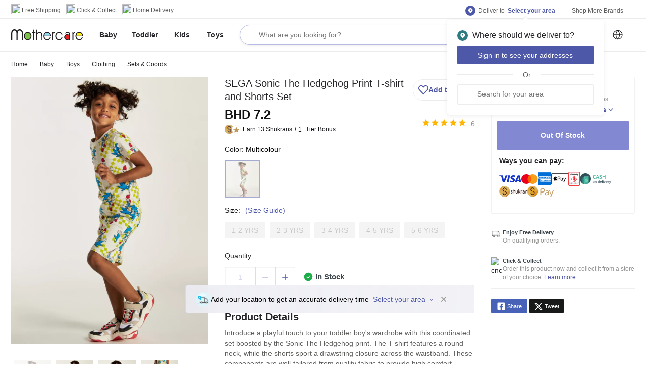

--- FILE ---
content_type: text/html; charset=utf-8
request_url: https://www.mothercarestores.com/bh/en/buy-sega-sonic-the-hedgehog-print-t-shirt-and-shorts-set/p/D32-P15-13-004MCMS
body_size: 79230
content:
<!DOCTYPE html><html><head><meta http-equiv="Content-Type" content="text/html; charset=utf-8"/><meta http-equiv="Cache-control" content="no-transform"/><meta http-equiv="X-UA-Compatible" content="IE=edge"/><meta name="format-detection" content="telephone=no"/><meta name="robots" content="index,follow"/><meta charSet="utf-8"/><meta name="viewport" content="minimum-scale=1, initial-scale=1, width=device-width, shrink-to-fit=no, maximum-scale=1, user-scalable=0"/><link rel="apple-touch-icon" sizes="152x152" href="https://cdn.media.amplience.net/i/lmg/website_images_bh_favicons_mothercare_apple-touch-icon-152x152?fmt=png"/><link rel="icon" type="image/png" href="https://cdn.media.amplience.net/i/lmg/website_images_bh_favicons_mothercare_favicon-32x32?fmt=png" sizes="32x32"/><link rel="icon" type="image/png" href="https://cdn.media.amplience.net/i/lmg/website_images_bh_favicons_mothercare_favicon-16x16?fmt=png" sizes="16x16"/><link rel="mask-icon" href="https://lmg.a.bigcontent.io/v1/static/website_images_bh_favicons_mothercare_mask-icon?fmt=svg" color="#fa405a"/><link rel="shortcut icon" href="https://i1.lmsin.net/website_images/bh/favicons/mothercare/favicon.ico"/><link rel="preconnect" href="https://reactconfig.lmsin.net"/><link rel="stylesheet" href="https://reactconfig.lmsin.net/styles/blc/mothercare-en.css"/><link rel="stylesheet" href="https://reactconfig.lmsin.net/icons/mothercare/css/sprite.css"/><script async="" type="text/javascript">var monetateT = new Date().getTime(); window.monetateQ = window.monetateQ || []; window.monetateQ.push([`addPollForElement`, `body`]);</script><script async="" type="text/javascript" src="//se.monetate.net/js/2/a-927c8120/p/mothercarestores.com/entry.js"></script><link rel="manifest" href="/static/moengage/manifest.json"/><script>
              window.dataLayer = window.dataLayer || [];
              (function(){
                window.dataLayer.push({
                  event: 'page_view',
                  page_name: "pdp-page",
                  page_path: "/bh/en/buy-sega-sonic-the-hedgehog-print-t-shirt-and-shorts-set/p/D32-P15-13-004MCMS"
                });
              })();
            </script><title>Buy SEGA Sonic The Hedgehog Print T-shirt and Shorts Set Online | Babyshop Bahrain</title><meta name="title" content="Buy SEGA Sonic The Hedgehog Print T-shirt and Shorts Set Online | Babyshop Bahrain"/><meta name="description" content="Shop SEGA Sonic The Hedgehog Print T-shirt and Shorts Set online at best prices on Babyshop Bahrain. ✓100% Quality Guaranteed ✓Fast Delivery in Manama ✓Free, Easy Returns ✓Cash on Delivery."/><meta property="fb:app_id" content="1778312862418380"/><meta property="og:title" content="Buy SEGA Sonic The Hedgehog Print T-shirt and Shorts Set Online | Babyshop Bahrain"/><meta property="og:type" content="Website"/><meta property="og:description" content="Shop SEGA Sonic The Hedgehog Print T-shirt and Shorts Set online at best prices on Babyshop Bahrain. ✓100% Quality Guaranteed ✓Fast Delivery in Manama ✓Free, Easy Returns ✓Cash on Delivery."/><meta property="og:image" content="https://media.centrepointstores.com/i/centrepoint/D32-P15-13-004MCMS-D32-P15-13-004-AW22230722_01-2100.jpg"/><meta property="og:url" content="https://www.mothercarestores.com/bh/en/buy-sega-sonic-the-hedgehog-print-t-shirt-and-shorts-set/p/D32-P15-13-004MCMS"/><meta property="og:site_name" content="https://www.mothercarestores.com/bh/en"/><meta property="al:ios:url" content=""/><meta property="al:ios:app_store_id" content=""/><meta property="al:android:url" content=""/><meta property="product:title" content="SEGA Sonic The Hedgehog Print T-shirt and Shorts Set"/><meta property="product:id" content="01J1P1R2RDG28Q16BBS0TE0HJE"/><meta property="product:price:amount" content="7.2"/><meta property="product:price:sale_price" content=""/><meta property="product:image" content="https://media.centrepointstores.com/i/centrepoint/D32-P15-13-004MCMS-D32-P15-13-004-AW22230722_01-2100.jpg"/><meta property="product:additional_image_link" content="https://media.centrepointstores.com/i/centrepoint/D32-P15-13-004MCMS-D32-P15-13-004-AW22230722_01-2100.jpg,https://media.centrepointstores.com/i/centrepoint/D32-P15-13-004MCMS-D32-P15-13-004-AW22230722_02-2100.jpg,https://media.centrepointstores.com/i/centrepoint/D32-P15-13-004MCMS-D32-P15-13-004-AW22230722_03-2100.jpg"/><meta property="product:link" content="https://www.mothercarestores.com/bh/en/buy-sega-sonic-the-hedgehog-print-t-shirt-and-shorts-set/p/D32-P15-13-004MCMS"/><meta property="product:condition" content="new"/><meta property="product:availability" content="in stock"/><meta property="product:country"/><meta property="product:language" content="en"/><meta property="product:product_type" content="Baby &gt; Boys &gt; Clothing &gt; Sets &amp; Coords"/><meta property="product:brand" content="SEGA"/><meta property="product:color" content="d32-p15-13-004mcms"/><meta property="product:custom_label_0" content=""/><meta property="product:custom_label_1" content=""/><meta property="product:custom_label_2" content=""/><meta property="product:custom_label_3" content=""/><meta property="product:custom_label_4" content=""/><meta property="product:description" content="Shop SEGA Sonic The Hedgehog Print T-shirt and Shorts Set online at best prices on Babyshop Bahrain. ✓100% Quality Guaranteed ✓Fast Delivery in Manama ✓Free, Easy Returns ✓Cash on Delivery."/><meta property="product:is_bundle" content="false"/><meta property="product:mpn" content=""/><meta property="product:gtin" content=""/><meta property="product:pattern"/><meta property="product:price:currency" content="BHD"/><meta property="product:retailer_item_id" content="emax_01J1P1R2RDG28Q16BBS0TE0HJE"/><meta property="twitter:card" content="summary"/><meta property="twitter:url" content="https://www.mothercarestores.com/bh/en/buy-sega-sonic-the-hedgehog-print-t-shirt-and-shorts-set/p/D32-P15-13-004MCMS"/><meta property="twitter:site" content="@babyshoparabia"/><meta property="twitter:title" content="Buy SEGA Sonic The Hedgehog Print T-shirt and Shorts Set Online | Babyshop Bahrain"/><meta property="twitter:description" content="Shop SEGA Sonic The Hedgehog Print T-shirt and Shorts Set online at best prices on Babyshop Bahrain. ✓100% Quality Guaranteed ✓Fast Delivery in Manama ✓Free, Easy Returns ✓Cash on Delivery."/><meta property="twitter:creator" content="@babyshoparabia"/><meta property="twitter:image:src" content="https://media.centrepointstores.com/i/centrepoint/D32-P15-13-004MCMS-D32-P15-13-004-AW22230722_01-2100.jpg"/><meta property="twitter:domain" content="https://www.mothercarestores.com/bh/en"/><link rel="canonical" href="https://www.mothercarestores.com/bh/en/buy-sega-sonic-the-hedgehog-print-t-shirt-and-shorts-set/p/D32-P15-13-004MCMS"/><link rel="alternate" href="https://www.mothercarestores.com/bh/en/buy-sega-sonic-the-hedgehog-print-t-shirt-and-shorts-set/p/D32-P15-13-004MCMS" hrefLang="en-bh"/><link rel="alternate" href="https://www.mothercarestores.com/bh/ar/buy-sega-sonic-the-hedgehog-print-t-shirt-and-shorts-set/p/D32-P15-13-004MCMS" hrefLang="ar-bh"/><link rel="alternate" href="https://www.mothercarestores.com/bh/en/buy-sega-sonic-the-hedgehog-print-t-shirt-and-shorts-set/p/D32-P15-13-004MCMS" hrefLang="x-default"/><script type="application/ld+json">{
          &quot;@context&quot;: &quot;https://schema.org/&quot;, 
          &quot;@type&quot;: &quot;Product&quot;, 
          &quot;name&quot;: &quot;SEGA Sonic The Hedgehog Print T-shirt and Shorts Set&quot;,
          &quot;image&quot;: &quot;https://media.centrepointstores.com/i/centrepoint/D32-P15-13-004MCMS-D32-P15-13-004-AW22230722_01-2100.jpg&quot;,
          &quot;color&quot;: &quot;Multicolour&quot;,
          &quot;category&quot;: &quot;https://www.mothercarestores.com/bh/en/baby-boys-clothing-setsandcoords&quot;,
          &quot;description&quot;: &quot;Shop SEGA Sonic The Hedgehog Print T-shirt and Shorts Set online at best prices on Babyshop Bahrain. ✓100% Quality Guaranteed ✓Fast Delivery in Manama ✓Free, Easy Returns ✓Cash on Delivery.&quot;,
          &quot;brand&quot;: {
            &quot;@type&quot;: &quot;Brand&quot;,
            &quot;name&quot;: &quot;SEGA&quot;
          },
          &quot;offers&quot;: {
            &quot;@type&quot;: &quot;Offer&quot;,
            &quot;url&quot;: &quot;https://www.mothercarestores.com/bh/en/buy-sega-sonic-the-hedgehog-print-t-shirt-and-shorts-set/p/D32-P15-13-004MCMS&quot;,
            &quot;priceCurrency&quot;: &quot;BHD&quot;,
            &quot;price&quot;: &quot;7.2&quot;,
            &quot;availability&quot;: &quot;https://schema.org/Instock&quot;,
            &quot;hasMerchantReturnPolicy&quot; : &quot;helpbh.mothercarestores.com/en/support/solutions/folders/44001186152#&quot;,
            &quot;shippingDetails&quot;: &quot;https://www.mothercarestores.com/bh/en/helpShipping&quot;,
            &quot;itemCondition&quot;: &quot;https://schema.org/NewCondition&quot;,
            &quot;acceptedPaymentMethod&quot;: [
              {
                &quot;@type&quot;: &quot;PaymentMethod&quot;,
                &quot;name&quot;: &quot;Mastercard&quot;
              },
              {
                &quot;@type&quot;: &quot;PaymentMethod&quot;,
                &quot;name&quot;: &quot;Visa&quot;
              },
              {
                &quot;@type&quot;: &quot;PaymentMethod&quot;,
                &quot;name&quot;: &quot;Shukrans&quot;
              },
              {
                &quot;@type&quot;: &quot;PaymentMethod&quot;,
                &quot;name&quot;: &quot;COD&quot;
              }
            ]
          }
        }</script><script type="application/json">{
          &quot;@context&quot; : &quot;http://schema.org&quot;,
          &quot;@type&quot; : &quot;Organization&quot;,
          &quot;name&quot; : &quot;undefined&quot;,
          &quot;url&quot; : &quot;https://www.mothercarestores.com&quot;,
          &quot;contactPoint&quot; : [{
            &quot;@type&quot; : &quot;ContactPoint&quot;,
            &quot;telephone&quot; : &quot;8000-1271&quot;,
            &quot;contactType&quot; : &quot;customer service&quot;,
            &quot;availableLanguage&quot;: &quot;English&quot;
          }],
          &quot;logo&quot; : &quot;https://lmg.a.bigcontent.io/v1/static/website_images_bh_logos_header_logo-mothercare?fmt=svg&quot;,
          &quot;sameAs&quot; : [
            &quot;http://www.facebook.com/Mothercare-Bahrain-167911163764279&quot;,
            &quot;https://twitter.com/@babyshoparabia&quot;,
            &quot;https://www.instagram.com/mothercarebahrain&quot;
          ]
        }</script><script type="application/json">{
          &quot;@context&quot; : &quot;http://schema.org&quot;,
          &quot;@type&quot; : &quot;WebSite&quot;,
          &quot;name&quot; : &quot;undefined&quot;,
          &quot;url&quot; : &quot;https://www.mothercarestores.com&quot;,
          &quot;potentialAction&quot; : {
            &quot;@type&quot; : &quot;SearchAction&quot;,
            &quot;target&quot; : &quot;https://www.mothercarestores.com//bh/en/search/?q={search_term_string}&quot;,
            &quot;query-input&quot; : &quot;required name=search_term_string&quot;
          }
        }</script><meta name="next-head-count" content="68"/><link rel="preload" href="/blc/_next/static/css/cc10237fac41e050d337.css" as="style"/><link rel="stylesheet" href="/blc/_next/static/css/cc10237fac41e050d337.css" data-n-g=""/><noscript data-n-css=""></noscript><link rel="preload" href="/blc/_next/static/chunks/commons-2ad4728bca5454697235.js" as="script"/><link rel="preload" href="/blc/_next/static/chunks/5055.d0cb2c1a543595093967.js" as="script"/><link rel="preload" href="/blc/_next/static/chunks/6535.bfc7bb5ce8908af0a686.js" as="script"/><link rel="preload" href="/blc/_next/static/chunks/9565-b9c9de65e0296e09a214.js" as="script"/><link rel="preload" href="/blc/_next/static/chunks/4262.136d055a998364ced81a.js" as="script"/><link rel="preload" href="/blc/_next/static/chunks/6309.5a9bd0bea67ed9fbdde4.js" as="script"/><link rel="preload" href="/blc/_next/static/chunks/8250.e048f343cb1c1996a9ab.js" as="script"/><link rel="preload" href="/blc/_next/static/chunks/3971.7ac1ee52bf1f02c6f660.js" as="script"/><link rel="preload" href="/blc/_next/static/chunks/product-page.4bfa2a3d74cbe4ba1681.js" as="script"/><link rel="preload" href="/blc/_next/static/chunks/3670.9a04ce0575e0aee240f1.js" as="script"/><link rel="preload" href="/blc/_next/static/chunks/3747.9c35c074acc141d9eac8.js" as="script"/><link rel="preload" href="/blc/_next/static/chunks/7243.27e825016f6cdb3dc85b.js" as="script"/><link rel="preload" href="/blc/_next/static/chunks/6164.11c42c0a2cd43946377b.js" as="script"/><link rel="preload" href="/blc/_next/static/chunks/2331-adb632bd7ee651f51474.js" as="script"/><link rel="preload" href="/blc/_next/static/chunks/8241-53063e08fa84391e1313.js" as="script"/><link rel="preload" href="/blc/_next/static/chunks/8811.935d3ff79fb6769d75e7.js" as="script"/><link rel="preload" href="/blc/_next/static/chunks/2126.738c55fad80c7e2de860.js" as="script"/><link rel="preload" href="/blc/_next/static/chunks/1681.66295c25162762aafb98.js" as="script"/><link rel="preload" href="/blc/_next/static/chunks/5603.b6874aeef4ff2054465d.js" as="script"/><link rel="preload" href="/blc/_next/static/chunks/webpack-ecdd9fe0f81a4fac1930.js" as="script"/><link rel="preload" href="/blc/_next/static/chunks/framework-e9449bac2c1f40acbfef.js" as="script"/><link rel="preload" href="/blc/_next/static/chunks/main-7377aea6ef04adad0a67.js" as="script"/><link rel="preload" href="/blc/_next/static/chunks/pages/_app-6e5ee50077aaf716ef25.js" as="script"/><link rel="preload" href="/blc/_next/static/chunks/commons-2ad4728bca5454697235.js" as="script"/><link rel="preload" href="/blc/_next/static/chunks/2331-adb632bd7ee651f51474.js" as="script"/><link rel="preload" href="/blc/_next/static/chunks/8241-53063e08fa84391e1313.js" as="script"/><link rel="preload" href="/blc/_next/static/chunks/2663-109d99b34848e8876081.js" as="script"/><link rel="preload" href="/blc/_next/static/chunks/3237-0e3a78381d010821c65c.js" as="script"/><link rel="preload" href="/blc/_next/static/chunks/2195-a5316c6f68608b7ef01c.js" as="script"/><link rel="preload" href="/blc/_next/static/chunks/5461-76b6c486a939f7de006e.js" as="script"/><link rel="preload" href="/blc/_next/static/chunks/5134-3d12b33ea786c2c14cb1.js" as="script"/><link rel="preload" href="/blc/_next/static/chunks/9565-b9c9de65e0296e09a214.js" as="script"/><link rel="preload" href="/blc/_next/static/chunks/4575-740cd403f48afdfffe5e.js" as="script"/><link rel="preload" href="/blc/_next/static/chunks/3720-faa6c627c01eba5a47e3.js" as="script"/><link rel="preload" href="/blc/_next/static/chunks/1735-9abc82e11367506017a9.js" as="script"/><link rel="preload" href="/blc/_next/static/chunks/2205-c96750f2c7ec59cf5065.js" as="script"/><link rel="preload" href="/blc/_next/static/chunks/8962-3e321f94583f17fd567a.js" as="script"/><link rel="preload" href="/blc/_next/static/chunks/pages/discovery-b7a26b3987609370cbdc.js" as="script"/><style id="jss-server-side">html {
  box-sizing: border-box;
  -webkit-font-smoothing: antialiased;
  -moz-osx-font-smoothing: grayscale;
}
*, *::before, *::after {
  box-sizing: inherit;
}
strong, b {
  font-weight: bold;
}
body {
  color: #242428;
  margin: 0;
  font-size: 14px;
  font-family: NunitoSans-Regular,Arial,sans-serif,"Apple Color Emoji","Segoe UI Emoji";
  font-weight: 400;
  line-height: 1.43;
  background-color: #FFFFFF;
}
@media print {
  body {
    background-color: #FFFFFF;
  }
}
  body::backdrop {
    background-color: #FFFFFF;
  }

  .jss3 {
    padding-bottom: 0;
  }
  .jss10 {
    height: 102px;
  }
  .jss63 {
    display: inline-flex;
  }
  .jss64 {
    display: flex;
    align-items: center;
    padding-left: 24px;
  }
  .jss76 {
    position: relative;
  }
  .jss77 {
    padding-left: 0px;
    padding-right: 0px;
  }
  .jss78 {
    mt: 2px;
    width: 12px;
    height: 12px;
    margin-top: 2px;
  }
  .jss81 {
    padding-left: 8px;
    padding-right: 4px;
  }
  .jss85 {
    position: relative;
  }
  .jss86 {
    mt: 2px;
    width: 12px;
    height: 12px;
    margin-top: 2px;
  }
  .jss95 {
    background-color: #FFFFFF;
  }
  .jss98 {
    display: flex;
    margin-left: 0;
    margin-right: 0;
    justify-content: space-between;
  }
  .jss99 {
    height: 64px;
    display: inline-flex;
    flex-grow: 1;
    align-items: center;
  }
  .jss221 {
    flex-grow: 1;
    max-width: 535px;
    margin-left: unset;
    padding-left: 16px;
    padding-right: 16px;
  }
  .jss228 {
    display: none;
  }
  .jss229 {
    width: 15px;
    height: 15px;
  }
  .jss230 {
    flex-grow: 1;
    margin-right: 10px;
  }
  .jss231 {
    height: 64px;
  }
  .jss238 {  }
  .jss239 {  }
  .jss240 {  }
  .jss243 {  }
  .jss250 {
    position: relative;
  }
  .jss251 {
    width: 24px;
    height: 24px;
  }
  .jss252 {  }
  .jss265 {
    position: relative;
  }
  .jss266 {  }
  .jss267 {
    mt: -3px;
    width: 12px;
    height: 12px;
    margin-top: -3px;
  }
  .jss268 {  }
  .jss269 {  }
  .jss270 {  }
  .jss271 {  }
  .jss272 {
    margin-top: 0;
    min-height: 300px;
    background-color: #ffffff;
  }
  .jss280 {
    padding-bottom: 56px;
  }
  .jss285 {
    border-top: 1px solid;
    margin-top: -1px;
    border-color: #ecedeb;
  }
  .jss288 {  }
  .jss298 {
    color: #212121;
  }
  .jss299 {
    padding-top: 5px;
  }
  .jss300 {
    width: 504px;
    padding-top: 40px;
  }
  .jss304 {
    display: flex;
    justify-content: space-between;
  }
  .jss305 {
    flex-grow: 1;
  }
  .jss306 {
    position: relative;
  }
  .jss307 {
    color: #212121;
  }
  .jss308 {
    padding-top: 5px;
  }
  .jss309 {
    display: flex;
    flex-wrap: wrap;
    margin-top: 50px;
  }
  .jss310 {
    border-top: 1px solid;
    padding-top: 48px;
    border-color: #ecedeb;
    padding-bottom: 40px;
  }
  .jss316 {
    border-top: 1px solid;
    padding-top: 18px;
    border-color: #ecedeb;
    padding-bottom: 18px;
  }
  .jss326 {
    border-top: 1px solid;
    padding-top: 24px;
    border-color: #ecedeb;
  }
  .jss331 {
    display: flex;
    margin-top: -6px;
    align-items: center;
    margin-left: -8px;
    margin-right: -8px;
    margin-bottom: -6px;
    justify-content: space-between;
  }
  .jss332 {
    display: inline-flex;
    align-items: center;
  }
  .jss333 {
    color: #929391;
    font-size: 14px;
    line-height: 19px;
    padding-left: 16px;
  }
  .jss334 {
    display: inline-flex;
  }
  .jss335 {
    padding-right: 32px;
  }
  .jss342 {
    position: relative;
  }
  .jss343 {
    display: inline-flex;
  }
  .jss344 {  }
@media (min-width:0px) {
  .jss344 {
    margin-left: 12px;
    margin-right: 8px;
  }
}
@media (min-width:600px) {
  .jss344 {
    margin-left: 16px;
    margin-right: 12px;
  }
}
  .jss345 {
    width: 16px;
    height: 16px;
  }
  .jss346 {
    font-size: 14px;
    font-weight: bold;
  }
  .MuiButtonBase-root {
    color: inherit;
    border: 0;
    cursor: pointer;
    margin: 0;
    display: inline-flex;
    outline: 0;
    padding: 0;
    position: relative;
    align-items: center;
    user-select: none;
    border-radius: 0;
    vertical-align: middle;
    -moz-appearance: none;
    justify-content: center;
    text-decoration: none;
    background-color: transparent;
    -webkit-appearance: none;
    -webkit-tap-highlight-color: transparent;
  }
  .MuiButtonBase-root::-moz-focus-inner {
    border-style: none;
  }
  .MuiButtonBase-root.Mui-disabled {
    cursor: default;
    pointer-events: none;
  }
@media print {
  .MuiButtonBase-root {
    color-adjust: exact;
  }
}
  .MuiIconButton-root {
    flex: 0 0 auto;
    color: rgba(0, 0, 0, 0.54);
    padding: 12px;
    overflow: visible;
    font-size: 1.5rem;
    text-align: center;
    transition: background-color 150ms cubic-bezier(0.4, 0, 0.2, 1) 0ms;
    border-radius: 50%;
  }
  .MuiIconButton-root:hover {
    background-color: rgba(0, 0, 0, 0.04);
  }
  .MuiIconButton-root.Mui-disabled {
    color: rgba(0, 0, 0, 0.26);
    background-color: transparent;
  }
@media (hover: none) {
  .MuiIconButton-root:hover {
    background-color: transparent;
  }
}
  .MuiIconButton-edgeStart {
    margin-left: -12px;
  }
  .MuiIconButton-sizeSmall.MuiIconButton-edgeStart {
    margin-left: -3px;
  }
  .MuiIconButton-edgeEnd {
    margin-right: -12px;
  }
  .MuiIconButton-sizeSmall.MuiIconButton-edgeEnd {
    margin-right: -3px;
  }
  .MuiIconButton-colorInherit {
    color: inherit;
  }
  .MuiIconButton-colorPrimary {
    color: #4E58A9;
  }
  .MuiIconButton-colorPrimary:hover {
    background-color: rgba(78, 88, 169, 0.04);
  }
@media (hover: none) {
  .MuiIconButton-colorPrimary:hover {
    background-color: transparent;
  }
}
  .MuiIconButton-colorSecondary {
    color: #FFF;
  }
  .MuiIconButton-colorSecondary:hover {
    background-color: rgba(255, 255, 255, 0.04);
  }
@media (hover: none) {
  .MuiIconButton-colorSecondary:hover {
    background-color: transparent;
  }
}
  .MuiIconButton-sizeSmall {
    padding: 3px;
    font-size: 1.125rem;
  }
  .MuiIconButton-label {
    width: 100%;
    display: flex;
    align-items: inherit;
    justify-content: inherit;
  }
  .MuiButtonBase-root {
    color: inherit;
    border: 0;
    cursor: pointer;
    margin: 0;
    display: inline-flex;
    outline: 0;
    padding: 0;
    position: relative;
    align-items: center;
    user-select: none;
    border-radius: 0;
    vertical-align: middle;
    -moz-appearance: none;
    justify-content: center;
    text-decoration: none;
    background-color: transparent;
    -webkit-appearance: none;
    -webkit-tap-highlight-color: transparent;
  }
  .MuiButtonBase-root::-moz-focus-inner {
    border-style: none;
  }
  .MuiButtonBase-root.Mui-disabled {
    cursor: default;
    pointer-events: none;
  }
@media print {
  .MuiButtonBase-root {
    color-adjust: exact;
  }
}
  .MuiIconButton-root {
    flex: 0 0 auto;
    color: rgba(0, 0, 0, 0.54);
    padding: 12px;
    overflow: visible;
    font-size: 1.5rem;
    text-align: center;
    transition: background-color 150ms cubic-bezier(0.4, 0, 0.2, 1) 0ms;
    border-radius: 50%;
  }
  .MuiIconButton-root:hover {
    background-color: rgba(0, 0, 0, 0.04);
  }
  .MuiIconButton-root.Mui-disabled {
    color: rgba(0, 0, 0, 0.26);
    background-color: transparent;
  }
@media (hover: none) {
  .MuiIconButton-root:hover {
    background-color: transparent;
  }
}
  .MuiIconButton-edgeStart {
    margin-left: -12px;
  }
  .MuiIconButton-sizeSmall.MuiIconButton-edgeStart {
    margin-left: -3px;
  }
  .MuiIconButton-edgeEnd {
    margin-right: -12px;
  }
  .MuiIconButton-sizeSmall.MuiIconButton-edgeEnd {
    margin-right: -3px;
  }
  .MuiIconButton-colorInherit {
    color: inherit;
  }
  .MuiIconButton-colorPrimary {
    color: #4E58A9;
  }
  .MuiIconButton-colorPrimary:hover {
    background-color: rgba(78, 88, 169, 0.04);
  }
@media (hover: none) {
  .MuiIconButton-colorPrimary:hover {
    background-color: transparent;
  }
}
  .MuiIconButton-colorSecondary {
    color: #FFF;
  }
  .MuiIconButton-colorSecondary:hover {
    background-color: rgba(255, 255, 255, 0.04);
  }
@media (hover: none) {
  .MuiIconButton-colorSecondary:hover {
    background-color: transparent;
  }
}
  .MuiIconButton-sizeSmall {
    padding: 3px;
    font-size: 1.125rem;
  }
  .MuiIconButton-label {
    width: 100%;
    display: flex;
    align-items: inherit;
    justify-content: inherit;
  }
  .MuiButton-root {
    color: #242428;
    width: 100%;
    padding: 6px 16px;
    font-size: 16px;
    min-width: 64px;
    box-shadow: none !important;
    box-sizing: border-box;
    transition: background-color 250ms cubic-bezier(0.4, 0, 0.2, 1) 0ms,box-shadow 250ms cubic-bezier(0.4, 0, 0.2, 1) 0ms,border 250ms cubic-bezier(0.4, 0, 0.2, 1) 0ms;
    font-family: NunitoSans-Semibold,"NunitoSans-Regular",Arial,sans-serif,"Apple Color Emoji","Segoe UI Emoji";
    font-weight: nornal;
    line-height: 1.75;
    border-radius: 2px;
    text-transform: uppercase;
  }
  .MuiButton-root:hover {
    text-decoration: none;
    background-color: rgba(36, 36, 40, 0.04);
  }
  .MuiButton-root.Mui-disabled {
    color: rgba(0, 0, 0, 0.26);
  }
@media (hover: none) {
  .MuiButton-root:hover {
    background-color: transparent;
  }
}
  .MuiButton-root:hover.Mui-disabled {
    background-color: transparent;
  }
  .MuiButton-label {
    width: 100%;
    display: inherit;
    align-items: inherit;
    justify-content: inherit;
  }
  .MuiButton-text {
    padding: 6px 8px;
  }
  .MuiButton-textPrimary {
    color: #4E58A9;
  }
  .MuiButton-textPrimary:hover {
    background-color: rgba(78, 88, 169, 0.04);
  }
@media (hover: none) {
  .MuiButton-textPrimary:hover {
    background-color: transparent;
  }
}
  .MuiButton-textSecondary {
    color: #FFF;
  }
  .MuiButton-textSecondary:hover {
    background-color: rgba(255, 255, 255, 0.04);
  }
@media (hover: none) {
  .MuiButton-textSecondary:hover {
    background-color: transparent;
  }
}
  .MuiButton-outlined {
    border: 1px solid rgba(0, 0, 0, 0.23);
    padding: 5px 15px;
  }
  .MuiButton-outlined.Mui-disabled {
    border: 1px solid rgba(0, 0, 0, 0.12);
  }
  .MuiButton-outlinedPrimary {
    color: #4E58A9;
    border: 1px solid rgba(78, 88, 169, 0.5);
  }
  .MuiButton-outlinedPrimary:hover {
    border: 1px solid #4E58A9;
    background-color: rgba(78, 88, 169, 0.04);
  }
@media (hover: none) {
  .MuiButton-outlinedPrimary:hover {
    background-color: transparent;
  }
}
  .MuiButton-outlinedSecondary {
    color: #FFF;
    border: 1px solid rgba(255, 255, 255, 0.5);
  }
  .MuiButton-outlinedSecondary:hover {
    border: 1px solid #FFF;
    background-color: rgba(255, 255, 255, 0.04);
  }
  .MuiButton-outlinedSecondary.Mui-disabled {
    border: 1px solid rgba(0, 0, 0, 0.26);
  }
@media (hover: none) {
  .MuiButton-outlinedSecondary:hover {
    background-color: transparent;
  }
}
  .MuiButton-contained {
    color: rgba(0, 0, 0, 0.87);
    box-shadow: 0px 3px 1px -2px rgba(0,0,0,0.2),0px 2px 2px 0px rgba(0,0,0,0.14),0px 1px 5px 0px rgba(0,0,0,0.12);
    background-color: #e0e0e0;
  }
  .MuiButton-contained:hover {
    box-shadow: 0px 2px 4px -1px rgba(0,0,0,0.2),0px 4px 5px 0px rgba(0,0,0,0.14),0px 1px 10px 0px rgba(0,0,0,0.12);
    background-color: #d5d5d5;
  }
  .MuiButton-contained.Mui-focusVisible {
    box-shadow: 0px 3px 5px -1px rgba(0,0,0,0.2),0px 6px 10px 0px rgba(0,0,0,0.14),0px 1px 18px 0px rgba(0,0,0,0.12);
  }
  .MuiButton-contained:active {
    box-shadow: 0px 5px 5px -3px rgba(0,0,0,0.2),0px 8px 10px 1px rgba(0,0,0,0.14),0px 3px 14px 2px rgba(0,0,0,0.12);
  }
  .MuiButton-contained.Mui-disabled {
    color: rgba(0, 0, 0, 0.26);
    box-shadow: none;
    background-color: rgba(0, 0, 0, 0.12);
  }
@media (hover: none) {
  .MuiButton-contained:hover {
    box-shadow: 0px 3px 1px -2px rgba(0,0,0,0.2),0px 2px 2px 0px rgba(0,0,0,0.14),0px 1px 5px 0px rgba(0,0,0,0.12);
    background-color: #e0e0e0;
  }
}
  .MuiButton-contained:hover.Mui-disabled {
    background-color: rgba(0, 0, 0, 0.12);
  }
  .MuiButton-containedPrimary {
    color: #ffffff;
    background-color: #4E58A9;
  }
  .MuiButton-containedPrimary:hover {
    background-color: #28b3d9;
  }
@media (hover: none) {
  .MuiButton-containedPrimary:hover {
    background-color: #4E58A9;
  }
}
  .MuiButton-containedSecondary {
    color: #1eb9e3;
    background-color: #FFF;
  }
  .MuiButton-containedSecondary:hover {
    background-color: #FFF;
  }
@media (hover: none) {
  .MuiButton-containedSecondary:hover {
    background-color: #FFF;
  }
}
  .MuiButton-disableElevation {
    box-shadow: none;
  }
  .MuiButton-disableElevation:hover {
    box-shadow: none;
  }
  .MuiButton-disableElevation.Mui-focusVisible {
    box-shadow: none;
  }
  .MuiButton-disableElevation:active {
    box-shadow: none;
  }
  .MuiButton-disableElevation.Mui-disabled {
    box-shadow: none;
  }
  .MuiButton-colorInherit {
    color: inherit;
    border-color: currentColor;
  }
  .MuiButton-textSizeSmall {
    padding: 4px 5px;
    font-size: 0.8125rem;
  }
  .MuiButton-textSizeLarge {
    padding: 8px 11px;
    font-size: 0.9375rem;
  }
  .MuiButton-outlinedSizeSmall {
    padding: 3px 9px;
    font-size: 0.8125rem;
  }
  .MuiButton-outlinedSizeLarge {
    padding: 7px 21px;
    font-size: 0.9375rem;
  }
  .MuiButton-containedSizeSmall {
    padding: 4px 10px;
    font-size: 0.8125rem;
  }
  .MuiButton-containedSizeLarge {
    padding: 8px 22px;
    font-size: 0.9375rem;
  }
  .MuiButton-fullWidth {
    width: 100%;
  }
  .MuiButton-startIcon {
    display: inherit;
    margin-left: -4px;
    margin-right: 8px;
  }
  .MuiButton-startIcon.MuiButton-iconSizeSmall {
    margin-left: -2px;
  }
  .MuiButton-endIcon {
    display: inherit;
    margin-left: 8px;
    margin-right: -4px;
  }
  .MuiButton-endIcon.MuiButton-iconSizeSmall {
    margin-right: -2px;
  }
  .MuiButton-iconSizeSmall > *:first-child {
    font-size: 18px;
  }
  .MuiButton-iconSizeMedium > *:first-child {
    font-size: 20px;
  }
  .MuiButton-iconSizeLarge > *:first-child {
    font-size: 22px;
  }
  .MuiGrid-container {
    width: 100%;
    display: flex;
    flex-wrap: wrap;
    box-sizing: border-box;
  }
  .MuiGrid-item {
    margin: 0;
    box-sizing: border-box;
  }
  .MuiGrid-zeroMinWidth {
    min-width: 0;
  }
  .MuiGrid-direction-xs-column {
    flex-direction: column;
  }
  .MuiGrid-direction-xs-column-reverse {
    flex-direction: column-reverse;
  }
  .MuiGrid-direction-xs-row-reverse {
    flex-direction: row-reverse;
  }
  .MuiGrid-wrap-xs-nowrap {
    flex-wrap: nowrap;
  }
  .MuiGrid-wrap-xs-wrap-reverse {
    flex-wrap: wrap-reverse;
  }
  .MuiGrid-align-items-xs-center {
    align-items: center;
  }
  .MuiGrid-align-items-xs-flex-start {
    align-items: flex-start;
  }
  .MuiGrid-align-items-xs-flex-end {
    align-items: flex-end;
  }
  .MuiGrid-align-items-xs-baseline {
    align-items: baseline;
  }
  .MuiGrid-align-content-xs-center {
    align-content: center;
  }
  .MuiGrid-align-content-xs-flex-start {
    align-content: flex-start;
  }
  .MuiGrid-align-content-xs-flex-end {
    align-content: flex-end;
  }
  .MuiGrid-align-content-xs-space-between {
    align-content: space-between;
  }
  .MuiGrid-align-content-xs-space-around {
    align-content: space-around;
  }
  .MuiGrid-justify-content-xs-center {
    justify-content: center;
  }
  .MuiGrid-justify-content-xs-flex-end {
    justify-content: flex-end;
  }
  .MuiGrid-justify-content-xs-space-between {
    justify-content: space-between;
  }
  .MuiGrid-justify-content-xs-space-around {
    justify-content: space-around;
  }
  .MuiGrid-justify-content-xs-space-evenly {
    justify-content: space-evenly;
  }
  .MuiGrid-spacing-xs-1 {
    width: calc(100% + 8px);
    margin: -4px;
  }
  .MuiGrid-spacing-xs-1 > .MuiGrid-item {
    padding: 4px;
  }
  .MuiGrid-spacing-xs-2 {
    width: calc(100% + 16px);
    margin: -8px;
  }
  .MuiGrid-spacing-xs-2 > .MuiGrid-item {
    padding: 8px;
  }
  .MuiGrid-spacing-xs-3 {
    width: calc(100% + 24px);
    margin: -12px;
  }
  .MuiGrid-spacing-xs-3 > .MuiGrid-item {
    padding: 12px;
  }
  .MuiGrid-spacing-xs-4 {
    width: calc(100% + 32px);
    margin: -16px;
  }
  .MuiGrid-spacing-xs-4 > .MuiGrid-item {
    padding: 16px;
  }
  .MuiGrid-spacing-xs-5 {
    width: calc(100% + 40px);
    margin: -20px;
  }
  .MuiGrid-spacing-xs-5 > .MuiGrid-item {
    padding: 20px;
  }
  .MuiGrid-spacing-xs-6 {
    width: calc(100% + 48px);
    margin: -24px;
  }
  .MuiGrid-spacing-xs-6 > .MuiGrid-item {
    padding: 24px;
  }
  .MuiGrid-spacing-xs-7 {
    width: calc(100% + 56px);
    margin: -28px;
  }
  .MuiGrid-spacing-xs-7 > .MuiGrid-item {
    padding: 28px;
  }
  .MuiGrid-spacing-xs-8 {
    width: calc(100% + 64px);
    margin: -32px;
  }
  .MuiGrid-spacing-xs-8 > .MuiGrid-item {
    padding: 32px;
  }
  .MuiGrid-spacing-xs-9 {
    width: calc(100% + 72px);
    margin: -36px;
  }
  .MuiGrid-spacing-xs-9 > .MuiGrid-item {
    padding: 36px;
  }
  .MuiGrid-spacing-xs-10 {
    width: calc(100% + 80px);
    margin: -40px;
  }
  .MuiGrid-spacing-xs-10 > .MuiGrid-item {
    padding: 40px;
  }
  .MuiGrid-grid-xs-auto {
    flex-grow: 0;
    max-width: none;
    flex-basis: auto;
  }
  .MuiGrid-grid-xs-true {
    flex-grow: 1;
    max-width: 100%;
    flex-basis: 0;
  }
  .MuiGrid-grid-xs-1 {
    flex-grow: 0;
    max-width: 8.333333%;
    flex-basis: 8.333333%;
  }
  .MuiGrid-grid-xs-2 {
    flex-grow: 0;
    max-width: 16.666667%;
    flex-basis: 16.666667%;
  }
  .MuiGrid-grid-xs-3 {
    flex-grow: 0;
    max-width: 25%;
    flex-basis: 25%;
  }
  .MuiGrid-grid-xs-4 {
    flex-grow: 0;
    max-width: 33.333333%;
    flex-basis: 33.333333%;
  }
  .MuiGrid-grid-xs-5 {
    flex-grow: 0;
    max-width: 41.666667%;
    flex-basis: 41.666667%;
  }
  .MuiGrid-grid-xs-6 {
    flex-grow: 0;
    max-width: 50%;
    flex-basis: 50%;
  }
  .MuiGrid-grid-xs-7 {
    flex-grow: 0;
    max-width: 58.333333%;
    flex-basis: 58.333333%;
  }
  .MuiGrid-grid-xs-8 {
    flex-grow: 0;
    max-width: 66.666667%;
    flex-basis: 66.666667%;
  }
  .MuiGrid-grid-xs-9 {
    flex-grow: 0;
    max-width: 75%;
    flex-basis: 75%;
  }
  .MuiGrid-grid-xs-10 {
    flex-grow: 0;
    max-width: 83.333333%;
    flex-basis: 83.333333%;
  }
  .MuiGrid-grid-xs-11 {
    flex-grow: 0;
    max-width: 91.666667%;
    flex-basis: 91.666667%;
  }
  .MuiGrid-grid-xs-12 {
    flex-grow: 0;
    max-width: 100%;
    flex-basis: 100%;
  }
@media (min-width:600px) {
  .MuiGrid-grid-sm-auto {
    flex-grow: 0;
    max-width: none;
    flex-basis: auto;
  }
  .MuiGrid-grid-sm-true {
    flex-grow: 1;
    max-width: 100%;
    flex-basis: 0;
  }
  .MuiGrid-grid-sm-1 {
    flex-grow: 0;
    max-width: 8.333333%;
    flex-basis: 8.333333%;
  }
  .MuiGrid-grid-sm-2 {
    flex-grow: 0;
    max-width: 16.666667%;
    flex-basis: 16.666667%;
  }
  .MuiGrid-grid-sm-3 {
    flex-grow: 0;
    max-width: 25%;
    flex-basis: 25%;
  }
  .MuiGrid-grid-sm-4 {
    flex-grow: 0;
    max-width: 33.333333%;
    flex-basis: 33.333333%;
  }
  .MuiGrid-grid-sm-5 {
    flex-grow: 0;
    max-width: 41.666667%;
    flex-basis: 41.666667%;
  }
  .MuiGrid-grid-sm-6 {
    flex-grow: 0;
    max-width: 50%;
    flex-basis: 50%;
  }
  .MuiGrid-grid-sm-7 {
    flex-grow: 0;
    max-width: 58.333333%;
    flex-basis: 58.333333%;
  }
  .MuiGrid-grid-sm-8 {
    flex-grow: 0;
    max-width: 66.666667%;
    flex-basis: 66.666667%;
  }
  .MuiGrid-grid-sm-9 {
    flex-grow: 0;
    max-width: 75%;
    flex-basis: 75%;
  }
  .MuiGrid-grid-sm-10 {
    flex-grow: 0;
    max-width: 83.333333%;
    flex-basis: 83.333333%;
  }
  .MuiGrid-grid-sm-11 {
    flex-grow: 0;
    max-width: 91.666667%;
    flex-basis: 91.666667%;
  }
  .MuiGrid-grid-sm-12 {
    flex-grow: 0;
    max-width: 100%;
    flex-basis: 100%;
  }
}
@media (min-width:960px) {
  .MuiGrid-grid-md-auto {
    flex-grow: 0;
    max-width: none;
    flex-basis: auto;
  }
  .MuiGrid-grid-md-true {
    flex-grow: 1;
    max-width: 100%;
    flex-basis: 0;
  }
  .MuiGrid-grid-md-1 {
    flex-grow: 0;
    max-width: 8.333333%;
    flex-basis: 8.333333%;
  }
  .MuiGrid-grid-md-2 {
    flex-grow: 0;
    max-width: 16.666667%;
    flex-basis: 16.666667%;
  }
  .MuiGrid-grid-md-3 {
    flex-grow: 0;
    max-width: 25%;
    flex-basis: 25%;
  }
  .MuiGrid-grid-md-4 {
    flex-grow: 0;
    max-width: 33.333333%;
    flex-basis: 33.333333%;
  }
  .MuiGrid-grid-md-5 {
    flex-grow: 0;
    max-width: 41.666667%;
    flex-basis: 41.666667%;
  }
  .MuiGrid-grid-md-6 {
    flex-grow: 0;
    max-width: 50%;
    flex-basis: 50%;
  }
  .MuiGrid-grid-md-7 {
    flex-grow: 0;
    max-width: 58.333333%;
    flex-basis: 58.333333%;
  }
  .MuiGrid-grid-md-8 {
    flex-grow: 0;
    max-width: 66.666667%;
    flex-basis: 66.666667%;
  }
  .MuiGrid-grid-md-9 {
    flex-grow: 0;
    max-width: 75%;
    flex-basis: 75%;
  }
  .MuiGrid-grid-md-10 {
    flex-grow: 0;
    max-width: 83.333333%;
    flex-basis: 83.333333%;
  }
  .MuiGrid-grid-md-11 {
    flex-grow: 0;
    max-width: 91.666667%;
    flex-basis: 91.666667%;
  }
  .MuiGrid-grid-md-12 {
    flex-grow: 0;
    max-width: 100%;
    flex-basis: 100%;
  }
}
@media (min-width:1280px) {
  .MuiGrid-grid-lg-auto {
    flex-grow: 0;
    max-width: none;
    flex-basis: auto;
  }
  .MuiGrid-grid-lg-true {
    flex-grow: 1;
    max-width: 100%;
    flex-basis: 0;
  }
  .MuiGrid-grid-lg-1 {
    flex-grow: 0;
    max-width: 8.333333%;
    flex-basis: 8.333333%;
  }
  .MuiGrid-grid-lg-2 {
    flex-grow: 0;
    max-width: 16.666667%;
    flex-basis: 16.666667%;
  }
  .MuiGrid-grid-lg-3 {
    flex-grow: 0;
    max-width: 25%;
    flex-basis: 25%;
  }
  .MuiGrid-grid-lg-4 {
    flex-grow: 0;
    max-width: 33.333333%;
    flex-basis: 33.333333%;
  }
  .MuiGrid-grid-lg-5 {
    flex-grow: 0;
    max-width: 41.666667%;
    flex-basis: 41.666667%;
  }
  .MuiGrid-grid-lg-6 {
    flex-grow: 0;
    max-width: 50%;
    flex-basis: 50%;
  }
  .MuiGrid-grid-lg-7 {
    flex-grow: 0;
    max-width: 58.333333%;
    flex-basis: 58.333333%;
  }
  .MuiGrid-grid-lg-8 {
    flex-grow: 0;
    max-width: 66.666667%;
    flex-basis: 66.666667%;
  }
  .MuiGrid-grid-lg-9 {
    flex-grow: 0;
    max-width: 75%;
    flex-basis: 75%;
  }
  .MuiGrid-grid-lg-10 {
    flex-grow: 0;
    max-width: 83.333333%;
    flex-basis: 83.333333%;
  }
  .MuiGrid-grid-lg-11 {
    flex-grow: 0;
    max-width: 91.666667%;
    flex-basis: 91.666667%;
  }
  .MuiGrid-grid-lg-12 {
    flex-grow: 0;
    max-width: 100%;
    flex-basis: 100%;
  }
}
@media (min-width:1920px) {
  .MuiGrid-grid-xl-auto {
    flex-grow: 0;
    max-width: none;
    flex-basis: auto;
  }
  .MuiGrid-grid-xl-true {
    flex-grow: 1;
    max-width: 100%;
    flex-basis: 0;
  }
  .MuiGrid-grid-xl-1 {
    flex-grow: 0;
    max-width: 8.333333%;
    flex-basis: 8.333333%;
  }
  .MuiGrid-grid-xl-2 {
    flex-grow: 0;
    max-width: 16.666667%;
    flex-basis: 16.666667%;
  }
  .MuiGrid-grid-xl-3 {
    flex-grow: 0;
    max-width: 25%;
    flex-basis: 25%;
  }
  .MuiGrid-grid-xl-4 {
    flex-grow: 0;
    max-width: 33.333333%;
    flex-basis: 33.333333%;
  }
  .MuiGrid-grid-xl-5 {
    flex-grow: 0;
    max-width: 41.666667%;
    flex-basis: 41.666667%;
  }
  .MuiGrid-grid-xl-6 {
    flex-grow: 0;
    max-width: 50%;
    flex-basis: 50%;
  }
  .MuiGrid-grid-xl-7 {
    flex-grow: 0;
    max-width: 58.333333%;
    flex-basis: 58.333333%;
  }
  .MuiGrid-grid-xl-8 {
    flex-grow: 0;
    max-width: 66.666667%;
    flex-basis: 66.666667%;
  }
  .MuiGrid-grid-xl-9 {
    flex-grow: 0;
    max-width: 75%;
    flex-basis: 75%;
  }
  .MuiGrid-grid-xl-10 {
    flex-grow: 0;
    max-width: 83.333333%;
    flex-basis: 83.333333%;
  }
  .MuiGrid-grid-xl-11 {
    flex-grow: 0;
    max-width: 91.666667%;
    flex-basis: 91.666667%;
  }
  .MuiGrid-grid-xl-12 {
    flex-grow: 0;
    max-width: 100%;
    flex-basis: 100%;
  }
}
  .MuiList-root {
    margin: 0;
    padding: 0;
    position: relative;
    list-style: none;
  }
  .MuiList-padding {
    padding-top: 8px;
    padding-bottom: 8px;
  }
  .MuiList-subheader {
    padding-top: 0;
  }
  .MuiListItem-root {
    width: 100%;
    display: flex;
    position: relative;
    box-sizing: border-box;
    text-align: left;
    align-items: center;
    padding-top: 8px;
    padding-bottom: 8px;
    justify-content: flex-start;
    text-decoration: none;
  }
  .MuiListItem-root.Mui-focusVisible {
    background-color: rgba(0, 0, 0, 0.08);
  }
  .MuiListItem-root.Mui-selected, .MuiListItem-root.Mui-selected:hover {
    background-color: rgba(0, 0, 0, 0.08);
  }
  .MuiListItem-root.Mui-disabled {
    opacity: 0.5;
  }
  .MuiListItem-container {
    position: relative;
  }
  .MuiListItem-dense {
    padding-top: 4px;
    padding-bottom: 4px;
  }
  .MuiListItem-alignItemsFlexStart {
    align-items: flex-start;
  }
  .MuiListItem-divider {
    border-bottom: 1px solid #ecedeb;
    background-clip: padding-box;
  }
  .MuiListItem-gutters {
    padding-left: 16px;
    padding-right: 16px;
  }
  .MuiListItem-button {
    transition: background-color 150ms cubic-bezier(0.4, 0, 0.2, 1) 0ms;
  }
  .MuiListItem-button:hover {
    text-decoration: none;
    background-color: rgba(0, 0, 0, 0.04);
  }
@media (hover: none) {
  .MuiListItem-button:hover {
    background-color: transparent;
  }
}
  .MuiListItem-secondaryAction {
    padding-right: 48px;
  }
  .MuiTypography-root {
    margin: 0;
  }
  .MuiTypography-body2 {
    font-size: 14px;
    font-family: NunitoSans-Regular,Arial,sans-serif,"Apple Color Emoji","Segoe UI Emoji";
    font-weight: 400;
    line-height: 1.43;
  }
  .MuiTypography-body1 {
    font-size: 16px;
    font-family: NunitoSans-Regular,Arial,sans-serif,"Apple Color Emoji","Segoe UI Emoji";
    font-weight: 400;
    line-height: 1.5;
  }
  .MuiTypography-caption {
    font-size: 12px;
    font-family: NunitoSans-Regular,Arial,sans-serif,"Apple Color Emoji","Segoe UI Emoji";
    font-weight: 400;
    line-height: 1.66;
  }
  .MuiTypography-button {
    width: 100%;
    font-size: 16px;
    box-shadow: none;
    font-family: NunitoSans-Semibold,"NunitoSans-Regular",Arial,sans-serif,"Apple Color Emoji","Segoe UI Emoji";
    font-weight: nornal;
    line-height: 1.75;
    text-transform: uppercase;
  }
  .MuiTypography-h1 {
    font-size: 48px;
    font-family: NunitoSans-Regular,Arial,sans-serif,"Apple Color Emoji","Segoe UI Emoji";
    font-weight: 300;
    line-height: 1.167;
  }
  .MuiTypography-h2 {
    font-size: 36px;
    font-family: NunitoSans-Semibold,"NunitoSans-Regular",Arial,sans-serif,"Apple Color Emoji","Segoe UI Emoji";
    font-weight: normal;
    line-height: 1.2;
  }
  .MuiTypography-h3 {
    font-size: 32px;
    font-family: NunitoSans-Regular,Arial,sans-serif,"Apple Color Emoji","Segoe UI Emoji";
    font-weight: 400;
    line-height: 1.167;
  }
  .MuiTypography-h4 {
    font-size: 24px;
    font-family: NunitoSans-Semibold,"NunitoSans-Regular",Arial,sans-serif,"Apple Color Emoji","Segoe UI Emoji";
    font-weight: normal;
    line-height: 1.235;
  }
  .MuiTypography-h5 {
    font-size: 20px;
    font-family: NunitoSans-Regular,Arial,sans-serif,"Apple Color Emoji","Segoe UI Emoji";
    font-weight: 400;
    line-height: 1.334;
  }
  .MuiTypography-h6 {
    font-size: 16px;
    font-family: NunitoSans-Semibold,"NunitoSans-Regular",Arial,sans-serif,"Apple Color Emoji","Segoe UI Emoji";
    font-weight: normal;
    line-height: 1.6;
  }
  .MuiTypography-subtitle1 {
    font-size: 18px;
    font-family: NunitoSans-Regular,Arial,sans-serif,"Apple Color Emoji","Segoe UI Emoji";
    font-weight: 400;
    line-height: 1.75;
  }
  .MuiTypography-subtitle2 {
    font-size: 14px;
    font-family: NunitoSans-Regular,Arial,sans-serif,"Apple Color Emoji","Segoe UI Emoji";
    font-weight: 600;
    line-height: 1.57;
  }
  .MuiTypography-overline {
    font-size: 0.75rem;
    font-family: NunitoSans-Regular,Arial,sans-serif,"Apple Color Emoji","Segoe UI Emoji";
    font-weight: 400;
    line-height: 2.66;
    text-transform: uppercase;
  }
  .MuiTypography-srOnly {
    width: 1px;
    height: 1px;
    overflow: hidden;
    position: absolute;
  }
  .MuiTypography-alignLeft {
    text-align: left;
  }
  .MuiTypography-alignCenter {
    text-align: center;
  }
  .MuiTypography-alignRight {
    text-align: right;
  }
  .MuiTypography-alignJustify {
    text-align: justify;
  }
  .MuiTypography-noWrap {
    overflow: hidden;
    white-space: nowrap;
    text-overflow: ellipsis;
  }
  .MuiTypography-gutterBottom {
    margin-bottom: 0.35em;
  }
  .MuiTypography-paragraph {
    margin-bottom: 16px;
  }
  .MuiTypography-colorInherit {
    color: inherit;
  }
  .MuiTypography-colorPrimary {
    color: #4E58A9;
  }
  .MuiTypography-colorSecondary {
    color: #FFF;
  }
  .MuiTypography-colorTextPrimary {
    color: #242428;
  }
  .MuiTypography-colorTextSecondary {
    color: #929391;
  }
  .MuiTypography-colorError {
    color: #f25139;
  }
  .MuiTypography-displayInline {
    display: inline;
  }
  .MuiTypography-displayBlock {
    display: block;
  }
  .jss2 {
    margin: 0;
  }
  .jss281 {
    color: #919193;
    height: 78px;
    display: flex;
    padding: 16px 0;
    font-size: 13px;
    border-top: 1px solid #ebebed;
    text-align: center;
    align-items: center;
    justify-content: center;
  }
  .jss281 img {
    margin-right: 60px;
  }
  .jss282 {
    background: #000000;
  }
  .jss283 {
    color: inherit;
    text-decoration: none;
  }
  .MuiCollapse-root {
    height: 0;
    overflow: hidden;
    transition: height 300ms cubic-bezier(0.4, 0, 0.2, 1) 0ms;
  }
  .MuiCollapse-entered {
    height: auto;
    overflow: visible;
  }
  .MuiCollapse-hidden {
    visibility: hidden;
  }
  .MuiCollapse-wrapper {
    display: flex;
  }
  .MuiCollapse-wrapperInner {
    width: 100%;
  }
  .jss1 {
    main-part: [object Object];
  }
  .jss15 {
    width: 100%;
    margin: auto;
  }
  .jss16 {
    padding: 0 !important;
    max-width: 1920px !important;
  }
  .jss18 {
    padding-left: 4px;
    padding-right: 0px;
  }
@media (max-width:599.95px) {
  .jss18 {
    padding: 0 20px;
  }
}
  .jss19 {
    max-width: 1276px;
    padding: 0 20px;
    background-color: ;
    padding-top: 0;
    padding-bottom: 0;
  }
  .jss20 {
    background-color: ;
    padding-left: 0;
    padding-right: 0;
  }
  .jss96 {
    max-width: 1276px;
    padding: 0 20px;
    background-color: ;
    padding-top: 0;
    padding-bottom: 0;
  }
  .jss97 {
    background-color: ;
    padding-left: 0;
    padding-right: 0;
  }
  .jss115 {
    max-width: 1276px;
    padding: 0 20px;
    background-color: ;
    padding-top: 0;
    padding-bottom: 0;
  }
  .jss116 {
    background-color: ;
    padding-left: 0;
    padding-right: 0;
  }
  .jss140 {
    max-width: 1276px;
    padding: 0 20px;
    background-color: ;
    padding-top: 0;
    padding-bottom: 0;
  }
  .jss141 {
    background-color: ;
    padding-left: 0;
    padding-right: 0;
  }
  .jss142 {
    max-width: 1276px;
    padding: 0 20px;
    background-color: ;
    padding-top: 0;
    padding-bottom: 0;
  }
  .jss143 {
    background-color: ;
    padding-left: 0;
    padding-right: 0;
  }
  .jss144 {
    max-width: 1276px;
    padding: 0 20px;
    background-color: ;
    padding-top: 0;
    padding-bottom: 0;
  }
  .jss145 {
    background-color: ;
    padding-left: 0;
    padding-right: 0;
  }
  .jss146 {
    max-width: 1276px;
    padding: 0 20px;
    background-color: ;
    padding-top: 0;
    padding-bottom: 0;
  }
  .jss147 {
    background-color: ;
    padding-left: 0;
    padding-right: 0;
  }
  .jss148 {
    max-width: 1276px;
    padding: 0 20px;
    background-color: ;
    padding-top: 0;
    padding-bottom: 0;
  }
  .jss149 {
    background-color: ;
    padding-left: 0;
    padding-right: 0;
  }
  .jss150 {
    max-width: 1276px;
    padding: 0 20px;
    background-color: ;
    padding-top: 0;
    padding-bottom: 0;
  }
  .jss151 {
    background-color: ;
    padding-left: 0;
    padding-right: 0;
  }
  .jss152 {
    max-width: 1276px;
    padding: 0 20px;
    background-color: ;
    padding-top: 0;
    padding-bottom: 0;
  }
  .jss153 {
    background-color: ;
    padding-left: 0;
    padding-right: 0;
  }
  .jss154 {
    max-width: 1276px;
    padding: 0 20px;
    background-color: ;
    padding-top: 0;
    padding-bottom: 0;
  }
  .jss155 {
    background-color: ;
    padding-left: 0;
    padding-right: 0;
  }
  .jss156 {
    max-width: 1276px;
    padding: 0 20px;
    background-color: ;
    padding-top: 0;
    padding-bottom: 0;
  }
  .jss157 {
    background-color: ;
    padding-left: 0;
    padding-right: 0;
  }
  .jss158 {
    max-width: 1276px;
    padding: 0 20px;
    background-color: ;
    padding-top: 0;
    padding-bottom: 0;
  }
  .jss159 {
    background-color: ;
    padding-left: 0;
    padding-right: 0;
  }
  .jss160 {
    max-width: 1276px;
    padding: 0 20px;
    background-color: ;
    padding-top: 0;
    padding-bottom: 0;
  }
  .jss161 {
    background-color: ;
    padding-left: 0;
    padding-right: 0;
  }
  .jss162 {
    max-width: 1276px;
    padding: 0 20px;
    background-color: ;
    padding-top: 0;
    padding-bottom: 0;
  }
  .jss163 {
    background-color: ;
    padding-left: 0;
    padding-right: 0;
  }
  .jss164 {
    max-width: 1276px;
    padding: 0 20px;
    background-color: ;
    padding-top: 0;
    padding-bottom: 0;
  }
  .jss165 {
    background-color: ;
    padding-left: 0;
    padding-right: 0;
  }
  .jss166 {
    max-width: 1276px;
    padding: 0 20px;
    background-color: ;
    padding-top: 0;
    padding-bottom: 0;
  }
  .jss167 {
    background-color: ;
    padding-left: 0;
    padding-right: 0;
  }
  .jss168 {
    max-width: 1276px;
    padding: 0 20px;
    background-color: ;
    padding-top: 0;
    padding-bottom: 0;
  }
  .jss169 {
    background-color: ;
    padding-left: 0;
    padding-right: 0;
  }
  .jss170 {
    max-width: 1276px;
    padding: 0 20px;
    background-color: ;
    padding-top: 0;
    padding-bottom: 0;
  }
  .jss171 {
    background-color: ;
    padding-left: 0;
    padding-right: 0;
  }
  .jss172 {
    max-width: 1276px;
    padding: 0 20px;
    background-color: ;
    padding-top: 0;
    padding-bottom: 0;
  }
  .jss173 {
    background-color: ;
    padding-left: 0;
    padding-right: 0;
  }
  .jss174 {
    max-width: 1276px;
    padding: 0 20px;
    background-color: ;
    padding-top: 0;
    padding-bottom: 0;
  }
  .jss175 {
    background-color: ;
    padding-left: 0;
    padding-right: 0;
  }
  .jss176 {
    max-width: 1276px;
    padding: 0 20px;
    background-color: ;
    padding-top: 0;
    padding-bottom: 0;
  }
  .jss177 {
    background-color: ;
    padding-left: 0;
    padding-right: 0;
  }
  .jss178 {
    max-width: 1276px;
    padding: 0 20px;
    background-color: ;
    padding-top: 0;
    padding-bottom: 0;
  }
  .jss179 {
    background-color: ;
    padding-left: 0;
    padding-right: 0;
  }
  .jss180 {
    max-width: 1276px;
    padding: 0 20px;
    background-color: ;
    padding-top: 0;
    padding-bottom: 0;
  }
  .jss181 {
    background-color: ;
    padding-left: 0;
    padding-right: 0;
  }
  .jss182 {
    max-width: 1276px;
    padding: 0 20px;
    background-color: ;
    padding-top: 0;
    padding-bottom: 0;
  }
  .jss183 {
    background-color: ;
    padding-left: 0;
    padding-right: 0;
  }
  .jss184 {
    max-width: 1276px;
    padding: 0 20px;
    background-color: ;
    padding-top: 0;
    padding-bottom: 0;
  }
  .jss185 {
    background-color: ;
    padding-left: 0;
    padding-right: 0;
  }
  .jss186 {
    max-width: 1276px;
    padding: 0 20px;
    background-color: ;
    padding-top: 0;
    padding-bottom: 0;
  }
  .jss187 {
    background-color: ;
    padding-left: 0;
    padding-right: 0;
  }
  .jss188 {
    max-width: 1276px;
    padding: 0 20px;
    background-color: ;
    padding-top: 0;
    padding-bottom: 0;
  }
  .jss189 {
    background-color: ;
    padding-left: 0;
    padding-right: 0;
  }
  .jss190 {
    max-width: 1276px;
    padding: 0 20px;
    background-color: ;
    padding-top: 0;
    padding-bottom: 0;
  }
  .jss191 {
    background-color: ;
    padding-left: 0;
    padding-right: 0;
  }
  .jss192 {
    max-width: 1276px;
    padding: 0 20px;
    background-color: ;
    padding-top: 0;
    padding-bottom: 0;
  }
  .jss193 {
    background-color: ;
    padding-left: 0;
    padding-right: 0;
  }
  .jss194 {
    max-width: 1276px;
    padding: 0 20px;
    background-color: ;
    padding-top: 0;
    padding-bottom: 0;
  }
  .jss195 {
    background-color: ;
    padding-left: 0;
    padding-right: 0;
  }
  .jss196 {
    max-width: 1276px;
    padding: 0 20px;
    background-color: ;
    padding-top: 0;
    padding-bottom: 0;
  }
  .jss197 {
    background-color: ;
    padding-left: 0;
    padding-right: 0;
  }
  .jss198 {
    max-width: 1276px;
    padding: 0 20px;
    background-color: ;
    padding-top: 0;
    padding-bottom: 0;
  }
  .jss199 {
    background-color: ;
    padding-left: 0;
    padding-right: 0;
  }
  .jss200 {
    max-width: 1276px;
    padding: 0 20px;
    background-color: ;
    padding-top: 0;
    padding-bottom: 0;
  }
  .jss201 {
    background-color: ;
    padding-left: 0;
    padding-right: 0;
  }
  .jss202 {
    max-width: 1276px;
    padding: 0 20px;
    background-color: ;
    padding-top: 0;
    padding-bottom: 0;
  }
  .jss203 {
    background-color: ;
    padding-left: 0;
    padding-right: 0;
  }
  .jss204 {
    max-width: 1276px;
    padding: 0 20px;
    background-color: ;
    padding-top: 0;
    padding-bottom: 0;
  }
  .jss205 {
    background-color: ;
    padding-left: 0;
    padding-right: 0;
  }
  .jss206 {
    max-width: 1276px;
    padding: 0 20px;
    background-color: ;
    padding-top: 0;
    padding-bottom: 0;
  }
  .jss207 {
    background-color: ;
    padding-left: 0;
    padding-right: 0;
  }
  .jss208 {
    max-width: 1276px;
    padding: 0 20px;
    background-color: ;
    padding-top: 0;
    padding-bottom: 0;
  }
  .jss209 {
    background-color: ;
    padding-left: 0;
    padding-right: 0;
  }
  .jss210 {
    max-width: 1276px;
    padding: 0 20px;
    background-color: ;
    padding-top: 0;
    padding-bottom: 0;
  }
  .jss211 {
    background-color: ;
    padding-left: 0;
    padding-right: 0;
  }
  .jss212 {
    max-width: 1276px;
    padding: 0 20px;
    background-color: ;
    padding-top: 0;
    padding-bottom: 0;
  }
  .jss213 {
    background-color: ;
    padding-left: 0;
    padding-right: 0;
  }
  .jss214 {
    max-width: 1276px;
    padding: 0 20px;
    background-color: ;
    padding-top: 0;
    padding-bottom: 0;
  }
  .jss215 {
    background-color: ;
    padding-left: 0;
    padding-right: 0;
  }
  .jss216 {
    max-width: 1276px;
    padding: 0 20px;
    background-color: ;
    padding-top: 0;
    padding-bottom: 0;
  }
  .jss217 {
    background-color: ;
    padding-left: 0;
    padding-right: 0;
  }
  .jss286 {
    max-width: 1276px;
    padding: 0 20px;
    background-color: ;
    padding-top: 0;
    padding-bottom: 0;
  }
  .jss287 {
    background-color: ;
    padding-left: 0;
    padding-right: 0;
  }
  .MuiTooltip-popper-30 {
    z-index: 1500;
    pointer-events: none;
  }
  .MuiTooltip-popperInteractive-31 {
    pointer-events: auto;
  }
  .MuiTooltip-popperArrow-32[x-placement*="bottom"] .MuiTooltip-arrow-35 {
    top: 0;
    left: 0;
    margin-top: -0.71em;
    margin-left: 4px;
    margin-right: 4px;
  }
  .MuiTooltip-popperArrow-32[x-placement*="top"] .MuiTooltip-arrow-35 {
    left: 0;
    bottom: 0;
    margin-left: 4px;
    margin-right: 4px;
    margin-bottom: -0.71em;
  }
  .MuiTooltip-popperArrow-32[x-placement*="right"] .MuiTooltip-arrow-35 {
    left: 0;
    width: 0.71em;
    height: 1em;
    margin-top: 4px;
    margin-left: -0.71em;
    margin-bottom: 4px;
  }
  .MuiTooltip-popperArrow-32[x-placement*="left"] .MuiTooltip-arrow-35 {
    right: 0;
    width: 0.71em;
    height: 1em;
    margin-top: 4px;
    margin-right: -0.71em;
    margin-bottom: 4px;
  }
  .MuiTooltip-popperArrow-32[x-placement*="left"] .MuiTooltip-arrow-35::before {
    transform-origin: 0 0;
  }
  .MuiTooltip-popperArrow-32[x-placement*="right"] .MuiTooltip-arrow-35::before {
    transform-origin: 100% 100%;
  }
  .MuiTooltip-popperArrow-32[x-placement*="top"] .MuiTooltip-arrow-35::before {
    transform-origin: 100% 0;
  }
  .MuiTooltip-popperArrow-32[x-placement*="bottom"] .MuiTooltip-arrow-35::before {
    transform-origin: 0 100%;
  }
  .MuiTooltip-tooltip-33 {
    top: -15px !important;
    color: #000000;
    padding: 16px;
    z-index: 999;
    font-size: 12px;
    max-width: 300px;
    word-wrap: break-word;
    font-family: "Roboto", "Helvetica", "Arial", sans-serif;
    font-weight: 500;
    line-height: 1.4em;
    border-radius: 4px;
    background-color: #FFFFFF;
  }
  .MuiTooltip-tooltip-33 span {
    top: 1px !important;
    color: #fff;
  }
  .MuiTooltip-tooltipArrow-34 {
    margin: 0;
    position: relative;
  }
  .MuiTooltip-arrow-35 {
    color: rgba(97, 97, 97, 0.9);
    width: 1em;
    height: 0.71em;
    overflow: hidden;
    position: absolute;
    box-sizing: border-box;
  }
  .MuiTooltip-arrow-35::before {
    width: 100%;
    height: 100%;
    margin: auto;
    content: "";
    display: block;
    transform: rotate(45deg);
    background-color: currentColor;
  }
  .MuiTooltip-touch-36 {
    padding: 8px 16px;
    font-size: 0.875rem;
    font-weight: 400;
    line-height: 1.14286em;
  }
  .MuiTooltip-tooltipPlacementLeft-37 {
    margin: 0 24px ;
    transform-origin: right center;
  }
@media (min-width:600px) {
  .MuiTooltip-tooltipPlacementLeft-37 {
    margin: 0 14px;
  }
}
  .MuiTooltip-tooltipPlacementRight-38 {
    margin: 0 24px;
    transform-origin: left center;
  }
@media (min-width:600px) {
  .MuiTooltip-tooltipPlacementRight-38 {
    margin: 0 14px;
  }
}
  .MuiTooltip-tooltipPlacementTop-39 {
    margin: 24px 0;
    transform-origin: center bottom;
  }
@media (min-width:600px) {
  .MuiTooltip-tooltipPlacementTop-39 {
    margin: 14px 0;
  }
}
  .MuiTooltip-tooltipPlacementBottom-40 {
    margin: 24px 0;
    transform-origin: center top;
  }
@media (min-width:600px) {
  .MuiTooltip-tooltipPlacementBottom-40 {
    margin: 14px 0;
  }
}
  .MuiTooltip-popper-41 {
    z-index: 1500;
    pointer-events: none;
  }
  .MuiTooltip-popperInteractive-42 {
    pointer-events: auto;
  }
  .MuiTooltip-popperArrow-43[x-placement*="bottom"] .MuiTooltip-arrow-46 {
    top: 0;
    left: 0;
    margin-top: -0.71em;
    margin-left: 4px;
    margin-right: 4px;
  }
  .MuiTooltip-popperArrow-43[x-placement*="top"] .MuiTooltip-arrow-46 {
    left: 0;
    bottom: 0;
    margin-left: 4px;
    margin-right: 4px;
    margin-bottom: -0.71em;
  }
  .MuiTooltip-popperArrow-43[x-placement*="right"] .MuiTooltip-arrow-46 {
    left: 0;
    width: 0.71em;
    height: 1em;
    margin-top: 4px;
    margin-left: -0.71em;
    margin-bottom: 4px;
  }
  .MuiTooltip-popperArrow-43[x-placement*="left"] .MuiTooltip-arrow-46 {
    right: 0;
    width: 0.71em;
    height: 1em;
    margin-top: 4px;
    margin-right: -0.71em;
    margin-bottom: 4px;
  }
  .MuiTooltip-popperArrow-43[x-placement*="left"] .MuiTooltip-arrow-46::before {
    transform-origin: 0 0;
  }
  .MuiTooltip-popperArrow-43[x-placement*="right"] .MuiTooltip-arrow-46::before {
    transform-origin: 100% 100%;
  }
  .MuiTooltip-popperArrow-43[x-placement*="top"] .MuiTooltip-arrow-46::before {
    transform-origin: 100% 0;
  }
  .MuiTooltip-popperArrow-43[x-placement*="bottom"] .MuiTooltip-arrow-46::before {
    transform-origin: 0 100%;
  }
  .MuiTooltip-tooltip-44 {
    top: -15px !important;
    color: #000000;
    padding: 16px;
    z-index: 999;
    font-size: 12px;
    max-width: 300px;
    word-wrap: break-word;
    font-family: "Roboto", "Helvetica", "Arial", sans-serif;
    font-weight: 500;
    line-height: 1.4em;
    border-radius: 4px;
    background-color: #FFFFFF;
  }
  .MuiTooltip-tooltip-44 span {
    top: 1px !important;
    color: #fff;
  }
  .MuiTooltip-tooltipArrow-45 {
    margin: 0;
    position: relative;
  }
  .MuiTooltip-arrow-46 {
    color: rgba(97, 97, 97, 0.9);
    width: 1em;
    height: 0.71em;
    overflow: hidden;
    position: absolute;
    box-sizing: border-box;
  }
  .MuiTooltip-arrow-46::before {
    width: 100%;
    height: 100%;
    margin: auto;
    content: "";
    display: block;
    transform: rotate(45deg);
    background-color: currentColor;
  }
  .MuiTooltip-touch-47 {
    padding: 8px 16px;
    font-size: 0.875rem;
    font-weight: 400;
    line-height: 1.14286em;
  }
  .MuiTooltip-tooltipPlacementLeft-48 {
    margin: 0 24px ;
    transform-origin: right center;
  }
@media (min-width:600px) {
  .MuiTooltip-tooltipPlacementLeft-48 {
    margin: 0 14px;
  }
}
  .MuiTooltip-tooltipPlacementRight-49 {
    margin: 0 24px;
    transform-origin: left center;
  }
@media (min-width:600px) {
  .MuiTooltip-tooltipPlacementRight-49 {
    margin: 0 14px;
  }
}
  .MuiTooltip-tooltipPlacementTop-50 {
    margin: 24px 0;
    transform-origin: center bottom;
  }
@media (min-width:600px) {
  .MuiTooltip-tooltipPlacementTop-50 {
    margin: 14px 0;
  }
}
  .MuiTooltip-tooltipPlacementBottom-51 {
    margin: 24px 0;
    transform-origin: center top;
  }
@media (min-width:600px) {
  .MuiTooltip-tooltipPlacementBottom-51 {
    margin: 14px 0;
  }
}
  .MuiTooltip-popper-52 {
    z-index: 1500;
    pointer-events: none;
  }
  .MuiTooltip-popperInteractive-53 {
    pointer-events: auto;
  }
  .MuiTooltip-popperArrow-54[x-placement*="bottom"] .MuiTooltip-arrow-57 {
    top: 0;
    left: 0;
    margin-top: -0.71em;
    margin-left: 4px;
    margin-right: 4px;
  }
  .MuiTooltip-popperArrow-54[x-placement*="top"] .MuiTooltip-arrow-57 {
    left: 0;
    bottom: 0;
    margin-left: 4px;
    margin-right: 4px;
    margin-bottom: -0.71em;
  }
  .MuiTooltip-popperArrow-54[x-placement*="right"] .MuiTooltip-arrow-57 {
    left: 0;
    width: 0.71em;
    height: 1em;
    margin-top: 4px;
    margin-left: -0.71em;
    margin-bottom: 4px;
  }
  .MuiTooltip-popperArrow-54[x-placement*="left"] .MuiTooltip-arrow-57 {
    right: 0;
    width: 0.71em;
    height: 1em;
    margin-top: 4px;
    margin-right: -0.71em;
    margin-bottom: 4px;
  }
  .MuiTooltip-popperArrow-54[x-placement*="left"] .MuiTooltip-arrow-57::before {
    transform-origin: 0 0;
  }
  .MuiTooltip-popperArrow-54[x-placement*="right"] .MuiTooltip-arrow-57::before {
    transform-origin: 100% 100%;
  }
  .MuiTooltip-popperArrow-54[x-placement*="top"] .MuiTooltip-arrow-57::before {
    transform-origin: 100% 0;
  }
  .MuiTooltip-popperArrow-54[x-placement*="bottom"] .MuiTooltip-arrow-57::before {
    transform-origin: 0 100%;
  }
  .MuiTooltip-tooltip-55 {
    top: -15px !important;
    color: #000000;
    padding: 16px;
    z-index: 999;
    font-size: 12px;
    max-width: 300px;
    word-wrap: break-word;
    font-family: "Roboto", "Helvetica", "Arial", sans-serif;
    font-weight: 500;
    line-height: 1.4em;
    border-radius: 4px;
    background-color: #FFFFFF;
  }
  .MuiTooltip-tooltip-55 span {
    top: 1px !important;
    color: #fff;
  }
  .MuiTooltip-tooltipArrow-56 {
    margin: 0;
    position: relative;
  }
  .MuiTooltip-arrow-57 {
    color: rgba(97, 97, 97, 0.9);
    width: 1em;
    height: 0.71em;
    overflow: hidden;
    position: absolute;
    box-sizing: border-box;
  }
  .MuiTooltip-arrow-57::before {
    width: 100%;
    height: 100%;
    margin: auto;
    content: "";
    display: block;
    transform: rotate(45deg);
    background-color: currentColor;
  }
  .MuiTooltip-touch-58 {
    padding: 8px 16px;
    font-size: 0.875rem;
    font-weight: 400;
    line-height: 1.14286em;
  }
  .MuiTooltip-tooltipPlacementLeft-59 {
    margin: 0 24px ;
    transform-origin: right center;
  }
@media (min-width:600px) {
  .MuiTooltip-tooltipPlacementLeft-59 {
    margin: 0 14px;
  }
}
  .MuiTooltip-tooltipPlacementRight-60 {
    margin: 0 24px;
    transform-origin: left center;
  }
@media (min-width:600px) {
  .MuiTooltip-tooltipPlacementRight-60 {
    margin: 0 14px;
  }
}
  .MuiTooltip-tooltipPlacementTop-61 {
    margin: 24px 0;
    transform-origin: center bottom;
  }
@media (min-width:600px) {
  .MuiTooltip-tooltipPlacementTop-61 {
    margin: 14px 0;
  }
}
  .MuiTooltip-tooltipPlacementBottom-62 {
    margin: 24px 0;
    transform-origin: center top;
  }
@media (min-width:600px) {
  .MuiTooltip-tooltipPlacementBottom-62 {
    margin: 14px 0;
  }
}
  .jss301 {
    color: #212728;
    width: 100%;
    border: none;
    display: block;
    outline: none;
    font-family: NunitoSans-Regular,Arial,sans-serif,"Apple Color Emoji","Segoe UI Emoji" !important;
    line-height: 1.5;
    border-radius: 0px;
    background-color: #F7F8F7 !important;
    -webkit-appearance: unset;
    -webkit-box-shadow: 0 0 0px 1000px #F7F8F7 inset !important;
  }
@media (max-width:599.95px) {
  .jss301 {
    height: 50px;
    padding: 16px;
    font-size: 12px;
    border-top-left-radius: 2px;
    border-bottom-left-radius: 2px;
  }
}
@media (min-width:600px) {
  .jss301 {
    height: 56px;
    padding: 18px;
    font-size: 14px;
    border-top-left-radius: 4px;
    border-bottom-left-radius: 4px;
  }
}
  .jss301::placeholder {
    color: #A2A9B0;
  }
  .jss302 {
    color: #FFFFFF;
    box-shadow: none;
    border-radius: 0px;
    text-transform: capitalize;
    background-color: #000000;
  }
@media (max-width:599.95px) {
  .jss302 {
    width: 108px;
    height: 50px;
    font-size: 14px;
    border-top-right-radius: 2px;
    border-bottom-right-radius: 2px;
  }
}
@media (min-width:600px) {
  .jss302 {
    width: 179px;
    height: 56px;
    font-size: 18px;
    border-top-right-radius: 4px;
    border-bottom-right-radius: 4px;
  }
}
  .jss302:hover {
    color: #FFFFFF;
    background-color: #000000;
  }
  .jss302.jss303 {
    background-color: #000000;
  }
  .jss302:hover.jss303 {
    background-color: #000000;
  }
  .jss289 {
    width: 100%;
    display: flex;
    justify-content: space-between;
  }
  .jss290 {
    width: auto;
  }
  .jss291 {
    width: auto;
  }
  .jss292 {
    font-family: NunitoSans-Semibold,"NunitoSans-Regular",Arial,sans-serif,"Apple Color Emoji","Segoe UI Emoji";
  }
  .jss293 {
    height: 50px;
    min-width: 140px;
    border-radius: 8px;
  }
  .jss294 {
    padding: 0;
  }
  .jss295 {
    padding-left: 10px;
  }
  .jss297 {
    padding-left: 10px;
  }
  .jss312 {
    font-family: NunitoSans-Bold,"NunitoSans-Semibold",Arial,sans-serif,"Apple Color Emoji","Segoe UI Emoji";
  }
  .jss313 {
    line-height: 1.75;
    padding-top: 4px;
  }
  .jss314 {
    width: 20%;
  }
  .jss315 {
    color: #5d5e5c;
    text-decoration: none;
  }
  .jss315:hover {
    color: #5d5e5c;
    text-decoration: none;
  }
  .jss317 {
    width: 100%;
    display: flex;
    justify-content: space-between;
  }
  .jss318 {
    box-shadow: none;
    font-family: NunitoSans-Regular,Arial,sans-serif,"Apple Color Emoji","Segoe UI Emoji";
    font-weight: normal;
    text-transform: none;
    background-color: transparent;
  }
  .jss318:hover {
    background-color: transparent;
  }
  .jss319 {
    text-align: left;
    line-height: 1.43;
    padding-left: 12px;
  }
  .jss320 {
    color: #929391;
  }
  .jss321 {
    width: 48px;
    border: 1px solid #c8c9c6;
    height: 48px;
    display: flex;
    align-items: center;
    border-radius: 50%;
    justify-content: center;
  }
  .jss323 {
    display: inline-flex;
    font-size: 16px;
    align-items: center;
    padding-left: 28px;
    padding-right: 28px;
  }
  .jss324 {
    display: inline-flex;
    align-items: center;
    margin-left: -3px;
    margin-right: -12px;
  }
  .jss325 {
    padding-left: 3px;
    padding-right: 3px;
  }
  .jss327 {
    text-transform: capitalize;
  }
  .jss327:hover {
    background-color: transparent;
  }
  .jss328 {
    color: #929391;
    text-decoration: none;
  }
  .jss328:hover {
    color: #4E58A9;
  }
  .jss329 {
    font-family: NunitoSans-Semibold,"NunitoSans-Regular",Arial,sans-serif,"Apple Color Emoji","Segoe UI Emoji";
  }
  .jss330 {
    margin-top: -12px;
  }
  .jss336 {
    font-family: NunitoSans-Semibold,"NunitoSans-Regular",Arial,sans-serif,"Apple Color Emoji","Segoe UI Emoji";
    border-radius: 3px;
    text-transform: capitalize;
    justify-content: space-between;
  }
@media (max-width:599.95px) {
  .jss336 {
    border: 0;
    height: 35px;
    padding: 0 16px 0 6px;
    min-width: 230px;
  }
}
@media (min-width:600px) {
  .jss336 {
    border: 1px solid #ECEDEC;
    height: 48px;
    min-width: 258px;
  }
}
  .jss337 {
    width: 100%;
    z-index: 9999;
    position: absolute;
    box-shadow: 0 2px 10px 0 rgba(0, 0, 0, 0.08);
    border-radius: 2px;
    background-color: #FFFFFF;
  }
@media (max-width:599.95px) {
  .jss337 {
    top: 100%;
  }
}
@media (min-width:600px) {
  .jss337 {
    bottom: 100%;
  }
}
  .jss338 {
    transform: rotate(180deg);
  }
  .jss339 {
    white-space: nowrap;
  }
@media (max-width:599.95px) {
  .jss339 {
    font-size: 14px;
  }
}
@media (max-width:599.95px) {
  .jss340 {
    padding-left: 6px;
  }
}
  .jss341 {
    max-width: 19px;
    margin-top: 5px;
    max-height: 18px;
  }
  .jss284 {
    padding: 44px 0 30px;
    border-top: 1px;
    border-color: divider;
    background-color: #FFFFFF;
  }
  .jss284 #footer-subscribe-download-wrapper {
    padding-bottom: 48px;
  }
  .jss79 {
    display: none !important;
  }
  .jss80 {
    display: none !important;
  }
  .jss65 {
    height: 36px;
    padding: 3px 8px 3px 12px;
    border-color: transparent;
    text-transform: none;
  }
  .jss65:hover {
    background-color: transparent;
  }
  .jss66 {
    transform: rotate(180deg);
  }
  .jss67 {
    color: #5d5e5c;
    overflow: hidden;
    font-size: 12px;
    max-width: 128px;
    font-family: NunitoSans-Semibold,"NunitoSans-Regular",Arial,sans-serif,"Apple Color Emoji","Segoe UI Emoji";
    font-weight: normal;
    line-height: 1.5;
    white-space: nowrap;
    padding-left: 6px;
    padding-right: 0px;
    text-overflow: ellipsis;
  }
  .jss68 {
    color: #5d5e5c;
    font-size: 12px;
    font-family: NunitoSans-Semibold,"NunitoSans-Regular",Arial,sans-serif,"Apple Color Emoji","Segoe UI Emoji";
    font-weight: normal;
    line-height: 1.5;
    white-space: nowrap;
    padding-left: 6px;
    padding-right: 0px;
  }
  .jss69 {
    top: 100%;
    right: -75px;
    width: 304px;
    z-index: 1299;
    position: absolute;
    box-shadow: 0 2px 10px 0 rgba(0, 0, 0, 0.08);
    border-radius: 2px;
    background-color: #FFFFFF;
  }
  .jss70 {
    top: 100%;
    right: -75px;
    z-index: 1299;
    position: absolute;
    max-width: 375px;
    min-width: 310px;
    box-shadow: 0 2px 10px 0 rgba(0, 0, 0, 0.08);
    border-radius: 5px;
    background-color: #FFFFFF;
  }
  .jss71 {
    overflow: hidden;
    max-width: 260px;
    font-weight: normal;
    white-space: nowrap;
    text-overflow: ellipsis;
  }
  .jss72 {
    padding: 0;
    position: static;
    line-height: 1;
    border-color: transparent;
    text-transform: none;
    justify-content: flex-start;
  }
  .jss72:hover {
    background-color: transparent;
  }
  .jss73 {
    color: #929391;
    font-size: 14px;
    font-family: NunitoSans-Regular,Arial,sans-serif,"Apple Color Emoji","Segoe UI Emoji";
    line-height: 1.43;
  }
  .jss74 {
    color: #4E58A9;
    font-size: 14px;
    font-family: NunitoSans-Semibold,"NunitoSans-Regular",Arial,sans-serif,"Apple Color Emoji","Segoe UI Emoji";
    font-weight: 600;
    line-height: 1.43;
  }
  .jss75 {
    color: #4E58A9;
    font-size: 12px;
    font-style: normal;
    text-align: left;
    font-family: NunitoSans-Regular,Arial,sans-serif,"Apple Color Emoji","Segoe UI Emoji";
    font-weight: 600;
    line-height: 1.5;
    font-stretch: normal;
    letter-spacing: normal;
  }
  .jss4 {
    width: 100%;
    height: 55px;
    display: none;
    background: #fafafa;
    text-align: center;
    align-items: center;
    border-bottom: 1px solid #ecedeb;
    justify-content: space-around;
  }
  .jss5 {
    color: #5d5e5c;
    display: inline-flex;
    font-size: 14px;
    font-style: normal;
    align-items: center;
    font-family: NunitoSans-Semibold,"NunitoSans-Regular",Arial,sans-serif,"Apple Color Emoji","Segoe UI Emoji";
    font-weight: 600;
    line-height: 1.43;
    font-stretch: normal;
    letter-spacing: normal;
  }
  .jss6 {
    font-weight: 600;
    white-space: nowrap;
    padding-left: 10px;
    padding-right: 10px;
  }
  .jss7 {
    color: #929391;
    cursor: pointer;
    font-size: 10px;
    border-bottom: 1px solid;
  }
  .jss8 {
    top: 8px;
    right: 100px;
    position: absolute;
  }
  .jss9 {
    width: 24px;
    height: 19px;
  }
  .jss21 {
    display: inline-flex;
    margin-left: 0;
  }
  .jss22 {
    margin: 0 11px 0 0;
    display: flex;
    align-items: center;
    justify-content: center;
  }
  .jss23 {
    color: #5d5e5c;
    margin: 12px 0;
    font-size: 12px;
    font-family: NunitoSans-Semibold,"NunitoSans-Regular",Arial,sans-serif,"Apple Color Emoji","Segoe UI Emoji";
    font-weight: normal;
    padding-left: 3px;
  }
  .jss24 {
    width: 18px;
  }
  .jss25 {
    color: #5d5e5c;
    font-size: 12px;
    font-family: NunitoSans-Semibold,"NunitoSans-Regular",Arial,sans-serif,"Apple Color Emoji","Segoe UI Emoji";
    font-weight: normal;
    padding-left: 3px;
  }
  .jss26 {
    top: 39px;
    left: 100%;
    width: 200px;
    z-index: 9999;
    position: absolute;
    box-shadow: 0 2px 10px 0 rgba(0, 0, 0, 0.08);
    margin-left: -120px;
    border-radius: 2px;
    background-color: #FFFFFF;
  }
  .jss26 a {
    color: #242428;
  }
  .jss27 {
    cursor: pointer;
    font-size: 14px;
  }
  .jss28 {
    padding: 6px 3px;
    font-family: NunitoSans-Semibold,"NunitoSans-Regular",Arial,sans-serif,"Apple Color Emoji","Segoe UI Emoji";
    font-weight: normal;
    text-transform: capitalize;
  }
  .jss28:hover {
    background-color: transparent;
  }
  .jss29 {
    width: 18px;
  }
  .jss82 {
    color: #5d5e5c;
    height: 36px;
    padding: 5px 3px;
    font-size: 12px;
    font-family: NunitoSans-Semibold,"NunitoSans-Regular",Arial,sans-serif,"Apple Color Emoji","Segoe UI Emoji";
    font-weight: normal;
    line-height: 1.5;
    border-color: transparent;
    text-transform: none;
  }
  .jss82:hover {
    background-color: transparent;
  }
  .jss83 {
    top: 100%;
    right: -84px;
    width: 300px;
    z-index: 9999;
    position: absolute;
    box-shadow: 0 2px 10px 0 rgba(0, 0, 0, 0.08);
    border-radius: 2px;
    background-color: #FFFFFF;
  }
  .jss84 {
    transform: rotate(180deg);
  }
  .jss11 {
    height: 37px;
    display: flex;
    box-shadow: 0 1px 0 0 #ecedeb;
    align-items: center;
    border-bottom: 1px solid #ecedeb;
    background-color: #FFFFFF;
  }
  .jss11 a:focus {
    outline: none;
  }
  .jss12 {
    display: flex;
    justify-content: space-between;
  }
  .jss13 {
    color: #5d5e5c;
    padding: 0;
    font-size: 12px;
    min-width: 20px;
    font-family: NunitoSans-Semibold,"NunitoSans-Regular",Arial,sans-serif,"Apple Color Emoji","Segoe UI Emoji";
    font-weight: normal;
    text-transform: capitalize;
  }
  .jss13:hover {
    color: #5d5e5c;
    background-color: #FFFFFF;
  }
  .jss14 {
    font-family: NunitoSans-Semibold,"NunitoSans-Regular",Arial,sans-serif,"Apple Color Emoji","Segoe UI Emoji";
  }
  .jss87 {
    padding: 16px 16px 16px 0;
    margin-right: unset;
  }
  .jss87:hover {
    background-color: transparent;
  }
  .jss88 {
    display: none;
  }
  .jss89 {
    gap: 16px;
    display: inline-flex;
    align-items: center;
  }
  .jss90 {
    z-index: 1200;
    position: relative;
    box-shadow: 0 1px 0 0 #ecedeb;
  }
  .jss90 a:focus {
    outline: none;
  }
  .jss91 {
    top: 0;
    width: 100%;
    display: block;
    z-index: 999;
    position: fixed;
    box-shadow: 0 1px 0 0 #ecedeb;
  }
  .jss92 {
    margin-top: -17px;
  }
  .jss93 {
    background-size: contain;
  }
  .jss94 {
    background-size: contain;
  }
  .jss218 {
    top: 96%;
    left: -10px;
    width: 176px;
    z-index: 9999;
    position: absolute;
    box-shadow: 0 2px 10px 0 rgba(0, 0, 0, 0.1);
    background-color: #FFFFFF;
    border-bottom-left-radius: 3px;
    border-bottom-right-radius: 3px;
  }
  .jss219 {
    color: #242428;
    border: 0;
    cursor: pointer;
    height: 100%;
    padding: 16px 16px;
    font-size: 14px;
    font-family: NunitoSans-Semibold,"NunitoSans-Regular",Arial,sans-serif,"Apple Color Emoji","Segoe UI Emoji";
    text-transform: capitalize;
  }
  .jss219:hover {
    color: #242428;
    background-color: #FFFFFF;
  }
  .jss220 {
    height: 64px;
    display: flex;
    position: relative;
  }
  .jss220 .staticlinks {
    display: none;
  }
  .jss220:hover .static-btn {
    color: #242428;
  }
  .jss220:hover .static-btn img {
    transform: rotate(180deg);
  }
  .jss220:hover .staticlinks {
    display: block;
  }
  .jss117 {
    border: 0;
    height: 100%;
    padding: 10px 10px;
    font-size: 14px;
    min-width: 1px;
    font-family: NunitoSans-Semibold,"NunitoSans-Regular",Arial,sans-serif,"Apple Color Emoji","Segoe UI Emoji";
    font-weight: normal;
    line-height: 1.43;
    text-transform: capitalize;
  }
  .jss118 {
    color: #FFFFFF;
    transition: ease-in 0.5s;
    white-space: nowrap;
  }
  .jss118:hover {
    color: #FFFFFF;
    background-color: transparent;
  }
  .jss119 {
    border-bottom: 2px solid transparent;
  }
  .jss119:hover {
    border-bottom: 3px solid #FFFFFF;
  }
  .jss119:hover .catBtn {
    color: #FFFFFF;
  }
  .jss104 {
    top: 100%;
    left: 0;
    width: 100%;
    position: absolute;
    border-top: none;
    border-bottom: 1px solid #4E58A9;
    background-color: #4E58A9;
  }
  .jss104:hover {
    border-bottom: 1px solid #4E58A9;
  }
  .jss105 {
    border: 0;
    height: 100%;
    padding: 15px 10px;
    font-size: 14px;
    min-width: 1px;
    font-family: NunitoSans-Semibold,"NunitoSans-Regular",Arial,sans-serif,"Apple Color Emoji","Segoe UI Emoji";
    font-weight: normal;
    line-height: 1.43;
    text-transform: capitalize;
  }
  .jss106 {
    padding: 11px 0px 15px 10px;
  }
  .jss107 {
    height: 42px;
    margin: 0 -10px;
    display: flex;
    align-items: center;
  }
  .jss108 {
    position: relative;
  }
  .jss109 {
    color: #FFFFFF;
    transition: ease-in 0.5s;
  }
  .jss109:hover {
    color: #FFFFFF;
    background-color: transparent;
  }
  .jss110 {
    color: #FFFFFF;
  }
  .jss110:hover {
    color: #FFFFFF;
    background-color: transparent;
  }
  .jss111 {
    border-bottom: 2px solid transparent;
  }
  .jss111:hover {
    border-bottom: 2px solid #FFFFFF;
  }
  .jss111:hover .catBtn {
    color: #4E58A9;
  }
  .jss112 {
    border-bottom: 2px solid transparent;
  }
  .jss113 {
    border-bottom: 2px solid transparent;
  }
  .jss113:hover {
    border-bottom: 2px solid #FFFFFF;
  }
  .jss113:hover .catBtn {
    color: #FFFFFF;
  }
  .jss114 {
    padding-top: 4px;
    padding-right: 10px;
  }
  .jss100 {
    color: #242428;
    border: 1px solid #FFFFFF;
    cursor: pointer;
    height: 30px;
    margin: 0 1px;
    padding: 6px 12px;
    font-size: 14px;
    border-top: 1px solid #FFFFFF;
    font-family: NunitoSans-Semibold,"NunitoSans-Regular",Arial,sans-serif,"Apple Color Emoji","Segoe UI Emoji";
    font-weight: 600;
    white-space: nowrap;
    border-bottom: 1px solid #FFFFFF;
    border-radius: 15px;
    text-transform: capitalize;
  }
  .jss101 {
    display: none;
  }
  .jss102 {
    height: 64px;
    display: flex;
    line-height: 1.43;
  }
  .jss102:hover .active .dept-btn {
    color: #FFFFFF;
    border: 1px solid #4E58A9;
    border-top: 1px solid #4E58A9;
    box-shadow: 0 2px 4px 0 rgba(0, 0, 0, 0.08) !important;
    font-family: NunitoSans-Semibold,"NunitoSans-Regular",Arial,sans-serif,"Apple Color Emoji","Segoe UI Emoji";
    font-weight: 600;
    border-bottom: 1px solid #4E58A9;
    background-color: #4E58A9;
    background-image: unset;
  }
  .jss102:hover .active .catWrapper {
    display: none;
  }
  .jss102:hover .active .category {
    display: none;
  }
  .jss102:hover .active .subcategory {
    display: none;
  }
  .jss102:hover .active:hover {
    background-color: #FFFFFF;
    background-image: unset;
  }
  .jss102:hover .active:hover .dept-btn {
    color: #FFFFFF;
    border: 1px solid #4E58A9;
    border-top: 1px solid #4E58A9;
    box-shadow: 0 2px 4px 0 rgba(0, 0, 0, 0.08) !important;
    font-family: NunitoSans-Semibold,"NunitoSans-Regular",Arial,sans-serif,"Apple Color Emoji","Segoe UI Emoji";
    font-weight: 600;
    border-bottom: 1px solid #4E58A9;
    background-color: #4E58A9;
    background-image: unset;
  }
  .jss102:hover .active:hover .catWrapper {
    display: block;
    z-index: 2;
  }
  .jss102:hover .active:hover .category {
    display: block;
  }
  .jss102:hover .active:hover .category:hover .subcategory {
    display: block;
  }
  .jss103 {
    height: 100%;
    display: flex;
    align-items: center;
  }
  .jss103 .catWrapper {
    display: none;
  }
  .jss103 .category {
    display: none;
  }
  .jss103 .subcategory {
    display: none;
  }
  .jss103:hover {
    background-color: #FFFFFF;
    background-image: unset;
  }
  .jss103.active {
    background-color: #FFFFFF;
    background-image: unset;
  }
  .jss103.active .dept-btn {
    color: #FFFFFF;
    border: 1px solid #4E58A9;
    border-top: 1px solid #4E58A9;
    box-shadow: 0 2px 4px 0 rgba(0, 0, 0, 0.08) !important;
    font-family: NunitoSans-Semibold,"NunitoSans-Regular",Arial,sans-serif,"Apple Color Emoji","Segoe UI Emoji";
    border-bottom: 1px solid #4E58A9;
    background-color: #4E58A9;
    background-image: unset;
  }
  .jss103.active .catWrapper {
    display: block;
    z-index: 2;
  }
  .jss103.active .category {
    display: block;
  }
  .jss103.active .category:hover .subcategory {
    display: block;
  }
  .jss103:hover .dept-btn {
    color: #242428;
    border: 1px solid #c8c9c6;
    border-top: 1px solid #c8c9c6;
    box-shadow: 0 2px 4px 0 rgba(0, 0, 0, 0.08) !important;
    font-family: NunitoSans-Semibold,"NunitoSans-Regular",Arial,sans-serif,"Apple Color Emoji","Segoe UI Emoji";
    border-bottom: 1px solid #c8c9c6;
    background-color: #FFFFFF;
    background-image: unset;
  }
  .jss103:hover .catWrapper {
    display: block;
    z-index: 2;
  }
  .jss103:hover .category {
    display: block;
  }
  .jss103:hover .category:hover .subcategory, .jss103:hover .category:active .subcategory {
    display: block;
  }
  .jss222 {
    top: 100%;
    left: -20px;
    width: 100vw;
    height: 100vh;
    z-index: 8;
    position: absolute;
    background-color: transparent;
  }
  .jss223 {
    width: 100%;
    border: 1px solid #B6BAE4;
    height: 40px;
    display: flex;
    box-shadow: 0 2px 4px 0 rgba(0, 0, 0, 0.08);
    align-items: center;
    border-radius: 20px;
    background-color: #FFFFFF;
  }
  .jss224 {
    line-height: 1;
    padding-left: 14px;
    padding-right: 6px;
    padding-bottom: 3px;
  }
  .jss225 {
    color: #242428;
    width: 100%;
    border: 0;
    height: 30px;
    outline: 0;
    font-size: 14px;
    font-family: NunitoSans-Regular,Arial,sans-serif,"Apple Color Emoji","Segoe UI Emoji";
    background-color: #FFFFFF;
    -webkit-appearance: unset;
  }
  .jss225::-webkit-search-cancel-button {
    height: 20px;
    position: relative;
    border-radius: 10px;
    background-image: url("data:image/svg+xml,%3Csvg xmlns='http://www.w3.org/2000/svg' width='16' height='16' viewBox='0 0 16 16'%3E%3Cpath fill='%23C8C9C6' fill-rule='evenodd' d='M9.131 8l1.835-1.834a.8.8 0 1 0-1.132-1.132L8 6.87 6.166 5.034a.8.8 0 1 0-1.132 1.132L6.87 8 5.034 9.834a.8.8 0 1 0 1.132 1.132L8 9.13l1.834 1.835a.8.8 0 1 0 1.132-1.132L9.13 8zM8 16A8 8 0 1 1 8 0a8 8 0 0 1 0 16z'/%3E%3C/svg%3E");
    background-repeat: no-repeat;
    -webkit-appearance: none;
    background-position: center;
  }
  .jss226 {
    position: relative;
  }
@media (max-width:599.95px) {
  .jss226 {
    margin-top: 60px;
    margin-bottom: 0;
  }
}
  .jss227 {
    top: 7px;
    left: 10px;
    z-index: 1000;
    position: fixed;
    transform: none;
  }
  .jss232 {
    color: #242428;
    font-size: 14px;
    min-width: 1px;
    font-family: NunitoSans-Regular,Arial,sans-serif,"Apple Color Emoji","Segoe UI Emoji";
    font-weight: 900;
    white-space: nowrap;
    text-transform: capitalize;
  }
@media (max-width:599.95px) {
  .jss232 {
    color: #4E58A9;
    border: 1px solid #D6D8F0;
    display: inline-block;
    padding: 8px;
    font-size: 14px;
    box-shadow: unset;
    text-align: center;
    border-radius: 2px;
    text-transform: initial;
    background-color: ;
  }
}
@media (min-width:600px) {
  .jss232 {
    padding: 16px 4px;
    font-size: 13px;
  }
}
  .jss232:hover {
    color: #4E58A9;
    background: transparent;
  }
  .jss233 {
    margin-right: 4px;
  }
@media (max-width:599.95px) {
  .jss234 {
    color: #4E58A9;
  }
}
  .jss235 {
    display: flex;
    align-items: center;
  }
  .jss236 {
    font-size: 14px;
    font-family: NunitoSans-Regular,Arial,sans-serif,"Apple Color Emoji","Segoe UI Emoji";
    font-weight: 900;
  }
@media (max-width:599.95px) {
  .jss236 {
    display: none;
  }
}
@media (max-width:599.95px) {
  .jss237 {
    color: #fff;
    border: 1px solid #4E58A9;
    display: inline-block;
    padding: 8px;
    font-size: 14px;
    box-shadow: unset;
    text-align: center;
    border-radius: 2px;
    text-transform: initial;
    background-color: #4E58A9;
    background-image: unset;
  }
  .jss237:hover {
    color: #fff;
    background: transparent;
  }
}
  .jss241 {
    width: 24px;
    cursor: pointer;
    height: 24px;
    display: inline-flex;
    outline: none;
    align-items: center;
    justify-content: center;
  }
  .jss242 {
    width: 20px;
    height: 24px;
  }
  .jss244 {
    color: #242428;
    padding: 0px !important;
    font-size: 14px;
    min-width: unset;
    font-family: NunitoSans-Semibold,"NunitoSans-Regular",Arial,sans-serif,"Apple Color Emoji","Segoe UI Emoji";
    font-weight: normal;
    text-transform: capitalize;
  }
  .jss244:hover {
    background-color: transparent;
  }
  .jss245 {
    font-size: 14px;
    padding-top: 4px;
  }
  .jss246 .MuiBadge-anchorOriginTopRightRectangle {
    top: 2px;
    right: 2px;
  }
  .jss247 {
    top: 60px;
    width: 360px;
    z-index: 9999;
    position: absolute;
    box-shadow: 0 2px 10px 0 rgba(0, 0, 0, 0.08);
    border-radius: 2px;
    background-color: #FFFFFF;
  }
  .jss248 {
    background: url("data:image/svg+xml,%3Csvg xmlns='http://www.w3.org/2000/svg' width='18' height='18' viewBox='0 0 18 18'%3E%3Cg fill='none' stroke='%23242428' stroke-width='1'%3E%3Cpath fill='%23FFF' d='M2.854 5.415c-.229 0-.44.074-.774.565l-.58 8.472.179 1.34c.153.134.366.208.597.208h13.449c.23 0 .443-.074.775-.553v-.975l-.76-8.851c-.154-.132-.366-.206-.595-.206H2.855z' transform='translate(0 1)'/%3E%3Cpath d='M5 5c.504-3.333 1.831-5 3.981-5S12.471 1.667 13 5' transform='translate(0 1)'/%3E%3C/g%3E%3C/svg%3E") center center no-repeat;
    background-size: contain;
  }
  .jss249 {
    background: url("//lmg.a.bigcontent.io/v1/static/website_images_brand3_icons_basket") center center no-repeat;
    background-size: contain;
  }
  .jss253 {
    height: 36px;
    padding: 3px 5px 3px 0;
    min-width: 1px;
    border-color: transparent;
    border-radius: 3px;
    text-transform: none;
  }
  .jss253:hover {
    background-color: transparent;
  }
  .jss254 {
    top: 100%;
    right: -46px;
    width: 210px;
    z-index: 9999;
    position: absolute;
    box-shadow: 0 2px 10px 0 rgba(0, 0, 0, 0.08);
    border-radius: 2px;
    background-color: #FFFFFF;
  }
  .jss255 {
    max-width: 18px;
    max-height: 18px;
  }
  .jss256 {
    width: 24px;
    height: 24px;
    overflow: hidden;
    position: relative;
    direction: ltr;
    font-size: 12px;
  }
  .jss257 {
    max-width: 24px;
    max-height: 24px;
  }
  .jss258 {
    right: 17px;
    position: absolute;
  }
  .jss259 {
    display: flex;
    padding-bottom: 12px;
    justify-content: space-evenly;
  }
  .jss260 {
    color: #242428;
    padding: 8px 22px 8px 22px;
    font-size: 12px;
    font-weight: 400;
    line-height: 14.4px;
    border-radius: 4px;
    text-decoration: none;
  }
  .jss261 {
    color: #FAFAFA !important;
    border: 1px solid black;
    background-color: #242428 !important;
  }
  .jss262 {
    background: url(//lmg.a.bigcontent.io/v1/static/chevron-down-grey) center center no-repeat;
    background-size: contain;
  }
  .jss263 {
    padding-top: 12px !important;
    padding-bottom: 12px !important;
  }
  .jss264 {
    font-size: 12px;
    margin-left: 10.4px;
    margin-right: 12px;
  }
  .jss120 {
    padding: 24px 0;
  }
  .jss121 {
    padding-left: 10px;
  }
  .jss122 {
    top: 101%;
    left: 0;
    width: 100%;
    z-index: 9999;
    position: absolute;
    box-shadow: 0 9px 10px 0 rgba(0, 0, 0, 0.1);
    background-color: #FFFFFF;
  }
  .jss123 {
    color: #242428;
    font-family: NunitoSans-Semibold,"NunitoSans-Regular",Arial,sans-serif,"Apple Color Emoji","Segoe UI Emoji";
    font-weight: normal;
    text-decoration: none;
  }
  .jss123:hover {
    color: #4E58A9;
    text-decoration: underline;
  }
  .jss124 {
    padding: 0;
  }
  .jss124:hover {
    background-color: transparent;
  }
  .jss125 {
    position: relative;
  }
  .jss126 {
    width: 100%;
    bottom: 24px;
    position: absolute;
    padding-left: 8px;
    padding-right: 8px;
  }
  .jss127 {
    height: 62px;
    box-shadow: 0 2px 10px 0 rgba(0, 0, 0, 0.1);
  }
  .jss128 {
    line-height: 0;
  }
  .jss129 {
    font-size: 16px;
    line-height: 1.5;
    padding-top: 12px;
  }
  .jss130 {
    color: #929391;
    font-size: 12px;
    line-height: 1.5;
  }
  .jss131 {
    color: #242428;
    text-align: center;
    line-height: 1.5;
    text-transform: capitalize;
  }
  .jss132 {
    color: #5d5e5c;
    font-size: 12px;
    line-height: 1.8;
    padding-top: 9px;
  }
  .jss133 {
    color: #242428;
    display: flex;
    font-size: 16px;
    font-family: NunitoSans-Bold,"NunitoSans-Semibold",Arial,sans-serif,"Apple Color Emoji","Segoe UI Emoji";
    font-weight: 600;
    border-bottom: 1px solid #ecedeb;
    padding-bottom: 15px;
    justify-content: space-between;
  }
  .jss134 {
    color: #4E58A9;
    padding: false;
    font-size: 14px;
    font-family: NunitoSans-Regular,Arial,sans-serif,"Apple Color Emoji","Segoe UI Emoji";
    font-weight: normal;
    white-space: nowrap;
    text-decoration: none;
  }
  .jss135 {
    padding-top: 15px;
  }
  .jss136 {
    width: 100%;
    height: 100%;
    object-fit: contain;
  }
  .jss137 {
    display: flex;
    flex-direction: row;
  }
  .jss138 img {
    width: 100%;
    height: 100%;
    object-fit: contain;
  }
  .jss138 > a {
    display: block;
    text-decoration: none;
  }
  .jss139 {
    color: #000;
    display: block;
    font-size: 16px;
    text-align: left;
    font-weight: 900;
    line-height: 1.5;
  }
  .jss273 {
    color: #212121;
    font-size: 30px;
    font-family: NunitoSans-Bold,"NunitoSans-Semibold",Arial,sans-serif,"Apple Color Emoji","Segoe UI Emoji";
    font-weight: 900;
    margin-bottom: 24px;
  }
  .jss274 {
    top: 116px;
    left: 0;
    width: 100%;
    z-index: 2;
    position: sticky;
  }
  .jss275 {
    margin: 0!important;
  }
  .jss276 {
    padding: 0!important;
  }
  .jss277 {
    width: fit-content;
    display: flex;
    position: relative;
    margin-top: -55px;
    align-items: self-end;
    margin-left: auto;
    margin-right: 50px;
    padding-right: 5px;
    justify-content: space-between;
  }
  .jss278 {
    font-size: 20px;
    font-weight: bold;
    line-height: 0.75;
    margin-bottom: 16px;
    text-transform: uppercase;
  }
  .jss278:before {
    left: 37px;
    width: 10px;
    bottom: -21px;
    height: 10px;
    content: '';
    position: absolute;
    transform: rotate(45deg);
    background: #fff;
    border-top: 1px solid #fff;
    border-left: 1px solid #fff;
    border-color: #ecedeb;
  }
  .jss279 {
    border: 1px solid #f1f2f4;
    margin: 0 0 18px;
    padding: 10px;
    border-radius: 2px;
  }</style></head><body><div id="__next"><div dir="ltr" id="root-header" class="header-country-bh header-language-en header-page-p jss2"><div class="MuiBox-root jss3"><div class="MuiBox-root jss10" id="navigation-wrapper"><div class="jss11" id="root-desk-top-wrapper"><div class="jss15 jss19 false false" id="desk-top-layout"><div class="jss12" id="root-desk-top-inner"><div class="jss21"><div class="jss27"><span class="jss22"><img class="jss24" src="https://i1.lmsin.net/website_images/static-pages/brand_exp/images/free-shipping-grey.svg" width="18px" height="100%"/><p class="jss23">Free Shipping<!-- --> </p></span></div><div class="jss27"><span class="jss22"><img class="jss24" src="https://i1.lmsin.net/website_images/static-pages/brand_exp/images/click-collect-grey.svg" width="18px" height="100%"/><p class="jss23">Click &amp; Collect<!-- --> </p></span></div><div class="jss27"><span class="jss22"><img class="jss24" src="https://i1.lmsin.net/website_images/static-pages/brand_exp/images/same-day-delivery-grey.svg" width="18px" height="100%"/><p class="jss23">Home Delivery<!-- --> </p></span></div></div><div class="MuiBox-root jss63" id="root-desk-top-right"><div class="MuiBox-root jss64" id="root-desk-top-right-inner"><div class="MuiBox-root jss76" id="main-customer-location-tof"><div><div class="MuiBox-root jss77"><button class="MuiButtonBase-root MuiButton-root MuiButton-outlined jss65 undefined" tabindex="0" type="button" aria-haspopup="true" id="customer-location-tof"><span class="MuiButton-label"><img src="https://centrepoint.a.bigcontent.io/v1/static/locationIcon"/><div class="jss68">Deliver to<!-- -->   <span class="jss75">Select your area</span></div><div class="MuiBox-root jss78 icon-down-arrow-gray "></div></span></button></div></div></div><div class="MuiBox-root jss81" id="desk-top-shopmorebrands"><div class="MuiBox-root jss85"><div><button class="MuiButtonBase-root MuiButton-root MuiButton-outlined jss82" tabindex="0" type="button" aria-haspopup="true" aria-expanded="false" aria-controls="shop-more-brands-popover"><span class="MuiButton-label">Shop More Brands<!-- --> <div class="MuiBox-root jss86 icon-down-arrow-gray "></div></span></button><div class="jss83"></div></div></div></div></div></div></div></div></div><div class="MuiBox-root jss95 jss90"><div class="jss15 jss96 false false" id="desk-header-layout"><div class="MuiBox-root jss98"><div class="MuiBox-root jss99" id="page-header"><a class="MuiButtonBase-root MuiIconButton-root jss87  " tabindex="0" aria-disabled="false" aria-label="mothercare" href="/bh/en"><span class="MuiIconButton-label"><img height="22px" src="https://lmg.a.bigcontent.io/v1/static/website_images_logos_mothercare_bh_en_logo-mothercare?fmt=svg" alt="mothercare" width="auto"/></span></a><div class="jss102"><div class="jss103 departments inactive" id="dept-baby"><a class="MuiButtonBase-root MuiButton-root MuiButton-text dept-btn jss100" tabindex="0" aria-disabled="false" href="/bh/en/department/baby"><span class="MuiButton-label">Baby</span></a><div class="jss104 catWrapper"><div class="jss108 false"><div class="jss15 jss115 false false" id="category-menu-0"><div class="jss107" id="category-menu-0"><div class="jss119 category active"><div><a class="MuiButtonBase-root MuiButton-root MuiButton-text jss118 jss117 catBtn" tabindex="0" aria-disabled="false" id="btn-cat-0" href="/bh/en/c/baby-boys-clothing?q=age%3A0-3%20mths%3Aage%3A3-6%20mths%3Aage%3A6-9%20mths%3Aage%3A9-12%20mths%3Aage%3A12-18%20mths%3Aage%3A18-24%20mths%3Aage%3A2-3%20yrs%3Aage%3ANewborn%3Aage%3APreemie&amp;v=1"><span class="MuiButton-label">Boys&#x27; Clothing (0-36 Months)</span></a></div><div class="jss122 subcategory" id="-0"><div class="jss15 jss140 false false" id="navSubCategory"><div class="jss120"><div class="MuiGrid-root MuiGrid-container MuiGrid-spacing-xs-2"><div class="MuiGrid-root MuiGrid-item MuiGrid-grid-xs-8"><div class="jss133"><div> Boys&#x27; Clothing (0-36 Months)</div><div class="jss121"><a class="jss134" href="/bh/en/c/baby-boys-clothing?q=age%3A0-3%20mths%3Aage%3A3-6%20mths%3Aage%3A6-9%20mths%3Aage%3A9-12%20mths%3Aage%3A12-18%20mths%3Aage%3A18-24%20mths%3Aage%3A2-3%20yrs%3Aage%3ANewborn%3Aage%3APreemie&amp;v=1">Shop All</a></div></div><div class="MuiGrid-root MuiGrid-container"><div class="MuiGrid-root MuiGrid-item MuiGrid-grid-sm-true"><div class="jss135"><a id="link-nav-0" class="jss123" href="/bh/en/s/storylines">Baby Boys’ Style Edit</a></div><div class="jss135"><a id="link-nav-0" class="jss123" href="/bh/en/c/baby-boys-clothing-bodysuits?q=age%3A0-3%20mths%3Aage%3A3-6%20mths%3Aage%3A6-9%20mths%3Aage%3A9-12%20mths%3Aage%3A12-18%20mths%3Aage%3A18-24%20mths%3Aage%3A2-3%20yrs%3Aage%3ANewborn%3Aage%3APreemie&amp;v=1">Bodysuits</a></div><div class="jss135"><a id="link-nav-0" class="jss123" href="/bh/en/c/baby-boys?q=badge.invisible%3AMUSTHVWHITES">White Must-Haves</a></div><div class="jss135"><a id="link-nav-0" class="jss123" href="/bh/en/c/baby-boys-clothing-nightwear-sleepsuits?q=age%3A0-3%20mths%3Aage%3A3-6%20mths%3Aage%3A6-9%20mths%3Aage%3A9-12%20mths%3Aage%3A12-18%20mths%3Aage%3A18-24%20mths%3Aage%3A2-3%20yrs%3Aage%3ANewborn%3Aage%3APreemie&amp;v=1">Sleepsuits</a></div><div class="jss135"><a id="link-nav-0" class="jss123" href="/bh/en/c/baby-boys-clothing-nightwear-pyjamasets?q=age%3A0-3%20mths%3Aage%3A3-6%20mths%3Aage%3A6-9%20mths%3Aage%3A9-12%20mths%3Aage%3A12-18%20mths%3Aage%3A18-24%20mths%3Aage%3A2-3%20yrs%3Aage%3ANewborn%3Aage%3APreemie&amp;v=1">Pyjama Sets</a></div><div class="jss135"><a id="link-nav-0" class="jss123" href="/bh/en/c/baby-boys-clothing-rompers?q=age%3A0-3%20mths%3Aage%3A3-6%20mths%3Aage%3A6-9%20mths%3Aage%3A9-12%20mths%3Aage%3A12-18%20mths%3Aage%3A18-24%20mths%3Aage%3A2-3%20yrs%3Aage%3ANewborn%3Aage%3APreemie&amp;v=1">Rompers</a></div></div><div class="MuiGrid-root MuiGrid-item MuiGrid-grid-sm-true"><div class="jss135"><a id="link-nav-1" class="jss123" href="/bh/en/c/baby-boys-clothing-multipacks?q=age%3A0-3%20mths%3Aage%3A3-6%20mths%3Aage%3A6-9%20mths%3Aage%3A9-12%20mths%3Aage%3A12-18%20mths%3Aage%3A18-24%20mths%3Aage%3A2-3%20yrs%3Aage%3ANewborn%3Aage%3APreemie&amp;v=1">Multipacks</a></div><div class="jss135"><a id="link-nav-1" class="jss123" href="/bh/en/c/baby-boys-clothing-tshirtsandpolos?q=age%3A0-3%20mths%3Aage%3A3-6%20mths%3Aage%3A6-9%20mths%3Aage%3A9-12%20mths%3Aage%3A12-18%20mths%3Aage%3A18-24%20mths%3Aage%3A2-3%20yrs%3Aage%3ANewborn%3Aage%3APreemie&amp;v=1">T-shirts &amp; Polos</a></div><div class="jss135"><a id="link-nav-1" class="jss123" href="/bh/en/c/baby-boys-clothing-shirts?q=age%3A0-3%20mths%3Aage%3A3-6%20mths%3Aage%3A6-9%20mths%3Aage%3A9-12%20mths%3Aage%3A12-18%20mths%3Aage%3A18-24%20mths%3Aage%3A2-3%20yrs%3Aage%3ANewborn%3Aage%3APreemie&amp;v=1">Shirts</a></div><div class="jss135"><a id="link-nav-1" class="jss123" href="/bh/en/c/baby-boys-clothing-bottoms?q=age%3A0-3%20mths%3Aage%3A3-6%20mths%3Aage%3A6-9%20mths%3Aage%3A9-12%20mths%3Aage%3A12-18%20mths%3Aage%3A18-24%20mths%3Aage%3A2-3%20yrs%3Aage%3ANewborn%3Aage%3APreemie&amp;v=1">Pants &amp; Shorts</a></div><div class="jss135"><a id="link-nav-1" class="jss123" href="/bh/en/c/baby-boys-clothing-setsandcoords?q=age%3A0-3%20mths%3Aage%3A3-6%20mths%3Aage%3A6-9%20mths%3Aage%3A9-12%20mths%3Aage%3A12-18%20mths%3Aage%3A18-24%20mths%3Aage%3A2-3%20yrs%3Aage%3ANewborn%3Aage%3APreemie&amp;v=1">Clothing Sets</a></div><div class="jss135"><a id="link-nav-1" class="jss123" href="/bh/en/c/baby-boys-clothing-swimwear?q=age%3A0-3%20mths%3Aage%3A3-6%20mths%3Aage%3A6-9%20mths%3Aage%3A9-12%20mths%3Aage%3A12-18%20mths%3Aage%3A18-24%20mths%3Aage%3A2-3%20yrs%3Aage%3ANewborn%3Aage%3APreemie&amp;v=1">Swimwear</a></div></div><div class="MuiGrid-root MuiGrid-item MuiGrid-grid-sm-true"><div class="jss135"><a id="link-nav-2" class="jss123" href="/bh/en/c/baby-boys-clothing-innerwear?q=age%3A0-3%20mths%3Aage%3A3-6%20mths%3Aage%3A6-9%20mths%3Aage%3A9-12%20mths%3Aage%3A12-18%20mths%3Aage%3A18-24%20mths%3Aage%3A2-3%20yrs%3Aage%3ANewborn%3Aage%3APreemie&amp;v=1">Innerwear</a></div><div class="jss135"><a id="link-nav-2" class="jss123" href="/bh/en/c/baby-boys-accessories?v=1">Accessories</a></div><div class="jss135"><a id="link-nav-2" class="jss123" href="/bh/en/c/baby-boys-clothing-winterwear?q=age%3A0-3%20mths%3Aage%3A3-6%20mths%3Aage%3A6-9%20mths%3Aage%3A9-12%20mths%3Aage%3A12-18%20mths%3Aage%3A18-24%20mths%3Aage%3A2-3%20yrs%3Aage%3ANewborn%3Aage%3APreemie&amp;v=1">Winterwear</a></div><div class="jss135"><a id="link-nav-2" class="jss123" href="/bh/en/c/baby-boys-accessories-caps?v=1">Caps</a></div><div class="jss135"><a id="link-nav-2" class="jss123" href="/bh/en/c/baby-boys-accessories-socks?v=1">Socks</a></div><div class="jss135"><a id="link-nav-2" class="jss123" href="/bh/en/c/baby-boys-shoes?v=1">Shoes &amp; Booties</a></div></div><div class="MuiGrid-root MuiGrid-item MuiGrid-grid-sm-true"><div class="jss135"><a id="link-nav-3" class="jss123" href="/bh/en/c/baby-boys-accessories-mittens?v=1">Mittens</a></div><div class="jss135"><a id="link-nav-3" class="jss123" href="/bh/en/c/baby-boys-clothing?q=age%3A0-3%20mths%3Aage%3A3-6%20mths%3Aage%3A6-9%20mths%3Aage%3A9-12%20mths%3Aage%3A12-18%20mths%3Aage%3A18-24%20mths%3Aage%3A2-3%20yrs%3Aage%3ANewborn%3Aage%3APreemie%3Aتصفح%7CBrowse%3AONLINE%20ONLY%3Aindex%3Arecent-products&amp;v=1">Online Exclusives</a></div><div class="jss135"><a id="link-nav-3" class="jss123" href="/bh/en/c/baby-boys-clothing?q=age%3A0-3%20mths%3Aage%3A3-6%20mths%3Aage%3A6-9%20mths%3Aage%3A9-12%20mths%3Aage%3A12-18%20mths%3Aage%3A18-24%20mths%3Aage%3A2-3%20yrs%3Aage%3ANewborn%3Aage%3APreemie%3Aindex%3Aprice-revers&amp;price=0,3&amp;range=0,5&amp;v=1">Shop by Price - Under BHD 3</a></div><div class="jss135"><a id="link-nav-3" class="jss123" href="/bh/en/c/baby-boys-clothing?q=age%3A0-3%20mths%3Aage%3A3-6%20mths%3Aage%3A6-9%20mths%3Aage%3A9-12%20mths%3Aage%3A12-18%20mths%3Aage%3A18-24%20mths%3Aage%3A2-3%20yrs%3Aage%3ANewborn%3Aage%3APreemie%3Aindex%3Aprice-revers&amp;price=0,5&amp;range=0,6&amp;v=1">Shop by Price - Under BHD 5</a></div><div class="jss135"><a id="link-nav-3" class="jss123" href="/bh/en/c/baby-boys-clothing?q=age%3A0-3%20mths%3Aage%3A3-6%20mths%3Aage%3A6-9%20mths%3Aage%3A9-12%20mths%3Aage%3A12-18%20mths%3Aage%3A18-24%20mths%3Aage%3A2-3%20yrs%3Aage%3ANewborn%3Aage%3APreemie%3Aindex%3Aprice-revers&amp;price=0,8&amp;range=0,9&amp;v=1">Shop by Price - Under BHD 8</a></div><div class="jss135"><a id="link-nav-3" class="jss123" href="/bh/en/c/baby-boys-clothing?q=age%3A0-3%20mths%3Aage%3A3-6%20mths%3Aage%3A6-9%20mths%3Aage%3A9-12%20mths%3Aage%3A12-18%20mths%3Aage%3A18-24%20mths%3Aage%3A2-3%20yrs%3Aage%3ANewborn%3Aage%3APreemie%3Aindex%3Aprice-revers&amp;price=0,10&amp;range=0,11&amp;v=1">Shop by Price - Under BHD 10</a></div></div></div></div></div></div></div></div></div><div class="jss119 category false"><div><a class="MuiButtonBase-root MuiButton-root MuiButton-text jss118 jss117 catBtn" tabindex="0" aria-disabled="false" id="btn-cat-1" href="/bh/en/c/baby-girls-clothing?q=age%3A0-3%20mths%3Aage%3A3-6%20mths%3Aage%3A6-9%20mths%3Aage%3A9-12%20mths%3Aage%3A12-18%20mths%3Aage%3A18-24%20mths%3Aage%3A2-3%20yrs%3Aage%3ANewborn%3Aage%3APreemie&amp;v=1"><span class="MuiButton-label">Girls&#x27; Clothing (0-36 Months)</span></a></div><div class="jss122 subcategory" id="-1"><div class="jss15 jss142 false false" id="navSubCategory"><div class="jss120"><div class="MuiGrid-root MuiGrid-container MuiGrid-spacing-xs-2"><div class="MuiGrid-root MuiGrid-item MuiGrid-grid-xs-10"><div class="jss133"><div> Girls&#x27; Clothing (0-36 Months)</div><div class="jss121"><a class="jss134" href="/bh/en/c/baby-girls-clothing?q=age%3A0-3%20mths%3Aage%3A3-6%20mths%3Aage%3A6-9%20mths%3Aage%3A9-12%20mths%3Aage%3A12-18%20mths%3Aage%3A18-24%20mths%3Aage%3A2-3%20yrs%3Aage%3ANewborn%3Aage%3APreemie&amp;v=1">Shop All</a></div></div><div class="MuiGrid-root MuiGrid-container"><div class="MuiGrid-root MuiGrid-item MuiGrid-grid-sm-true"><div class="jss135"><a id="link-nav-0" class="jss123" href="/bh/en/s/storylines">Baby Girls’ Style Edit</a></div><div class="jss135"><a id="link-nav-0" class="jss123" href="/bh/en/c/baby-girls-clothing-bodysuits?q=age%3A0-3%20mths%3Aage%3A3-6%20mths%3Aage%3A6-9%20mths%3Aage%3A9-12%20mths%3Aage%3A12-18%20mths%3Aage%3A18-24%20mths%3Aage%3A2-3%20yrs%3Aage%3ANewborn%3Aage%3APreemie&amp;v=1">Bodysuits</a></div><div class="jss135"><a id="link-nav-0" class="jss123" href="/bh/en/c/baby-girls?q=badge.invisible%3AMUSTHVWHITES">White Must-Haves</a></div><div class="jss135"><a id="link-nav-0" class="jss123" href="/bh/en/c/baby-girls-clothing-nightwear-sleepsuits?q=age%3A0-3%20mths%3Aage%3A3-6%20mths%3Aage%3A6-9%20mths%3Aage%3A9-12%20mths%3Aage%3A12-18%20mths%3Aage%3A18-24%20mths%3Aage%3A2-3%20yrs%3Aage%3ANewborn%3Aage%3APreemie&amp;v=1">Sleepsuits</a></div><div class="jss135"><a id="link-nav-0" class="jss123" href="/bh/en/c/baby-girls-clothing-nightwear-pyjamasets?q=age%3A0-3%20mths%3Aage%3A3-6%20mths%3Aage%3A6-9%20mths%3Aage%3A9-12%20mths%3Aage%3A12-18%20mths%3Aage%3A18-24%20mths%3Aage%3A2-3%20yrs%3Aage%3ANewborn%3Aage%3APreemie&amp;v=1">Pyjama Sets</a></div><div class="jss135"><a id="link-nav-0" class="jss123" href="/bh/en/c/baby-girls-clothing-dressesandjumpsuits?q=age%3A0-3%20mths%3Aage%3A3-6%20mths%3Aage%3A6-9%20mths%3Aage%3A9-12%20mths%3Aage%3A12-18%20mths%3Aage%3A18-24%20mths%3Aage%3A2-3%20yrs%3Aage%3ANewborn%3Aage%3APreemie&amp;v=1">Dresses &amp; Jumpsuits</a></div></div><div class="MuiGrid-root MuiGrid-item MuiGrid-grid-sm-true"><div class="jss135"><a id="link-nav-1" class="jss123" href="/bh/en/c/baby-girls-clothing-rompers?q=age%3A0-3%20mths%3Aage%3A3-6%20mths%3Aage%3A6-9%20mths%3Aage%3A9-12%20mths%3Aage%3A12-18%20mths%3Aage%3A18-24%20mths%3Aage%3A2-3%20yrs%3Aage%3ANewborn%3Aage%3APreemie&amp;v=1">Rompers</a></div><div class="jss135"><a id="link-nav-1" class="jss123" href="/bh/en/c/baby-girls-clothing-multipacks?q=age%3A0-3%20mths%3Aage%3A3-6%20mths%3Aage%3A6-9%20mths%3Aage%3A9-12%20mths%3Aage%3A12-18%20mths%3Aage%3A18-24%20mths%3Aage%3A2-3%20yrs%3Aage%3ANewborn%3Aage%3APreemie&amp;v=1">Multipacks</a></div><div class="jss135"><a id="link-nav-1" class="jss123" href="/bh/en/c/baby-girls-clothing-tshirts?q=age%3A0-3%20mths%3Aage%3A3-6%20mths%3Aage%3A6-9%20mths%3Aage%3A9-12%20mths%3Aage%3A12-18%20mths%3Aage%3A18-24%20mths%3Aage%3A2-3%20yrs%3Aage%3ANewborn%3Aage%3APreemie&amp;v=1">T-shirts</a></div><div class="jss135"><a id="link-nav-1" class="jss123" href="/bh/en/c/baby-girls-clothing-blousesandshirts?q=age%3A0-3%20mths%3Aage%3A3-6%20mths%3Aage%3A6-9%20mths%3Aage%3A9-12%20mths%3Aage%3A12-18%20mths%3Aage%3A18-24%20mths%3Aage%3A2-3%20yrs%3Aage%3ANewborn%3Aage%3APreemie&amp;v=1">Shirts &amp; Blouses</a></div><div class="jss135"><a id="link-nav-1" class="jss123" href="/bh/en/c/baby-girls-clothing-bottoms?q=age%3A0-3%20mths%3Aage%3A3-6%20mths%3Aage%3A6-9%20mths%3Aage%3A9-12%20mths%3Aage%3A12-18%20mths%3Aage%3A18-24%20mths%3Aage%3A2-3%20yrs%3Aage%3ANewborn%3Aage%3APreemie&amp;v=1">Pants, Shorts, &amp; Skirts</a></div><div class="jss135"><a id="link-nav-1" class="jss123" href="/bh/en/c/baby-girls-clothing-setsandcoords?q=age%3A0-3%20mths%3Aage%3A3-6%20mths%3Aage%3A6-9%20mths%3Aage%3A9-12%20mths%3Aage%3A12-18%20mths%3Aage%3A18-24%20mths%3Aage%3A2-3%20yrs%3Aage%3ANewborn%3Aage%3APreemie&amp;v=1">Clothing Sets</a></div></div><div class="MuiGrid-root MuiGrid-item MuiGrid-grid-sm-true"><div class="jss135"><a id="link-nav-2" class="jss123" href="/bh/en/c/baby-girls-clothing-swimwear?q=age%3A0-3%20mths%3Aage%3A3-6%20mths%3Aage%3A6-9%20mths%3Aage%3A9-12%20mths%3Aage%3A12-18%20mths%3Aage%3A18-24%20mths%3Aage%3A2-3%20yrs%3Aage%3ANewborn%3Aage%3APreemie&amp;v=1">Swimwear</a></div><div class="jss135"><a id="link-nav-2" class="jss123" href="/bh/en/c/baby-girls-clothing-innerwear?q=age%3A0-3%20mths%3Aage%3A3-6%20mths%3Aage%3A6-9%20mths%3Aage%3A9-12%20mths%3Aage%3A12-18%20mths%3Aage%3A18-24%20mths%3Aage%3A2-3%20yrs%3Aage%3ANewborn%3Aage%3APreemie&amp;v=1">Innerwear</a></div><div class="jss135"><a id="link-nav-2" class="jss123" href="/bh/en/c/baby-girls-accessories?v=1">Accessories</a></div><div class="jss135"><a id="link-nav-2" class="jss123" href="/bh/en/c/baby-girls-clothing-winterwear?q=age%3A0-3%20mths%3Aage%3A3-6%20mths%3Aage%3A6-9%20mths%3Aage%3A9-12%20mths%3Aage%3A12-18%20mths%3Aage%3A18-24%20mths%3Aage%3A2-3%20yrs%3Aage%3ANewborn%3Aage%3APreemie&amp;v=1">Winterwear</a></div><div class="jss135"><a id="link-nav-2" class="jss123" href="/bh/en/c/baby-girls-clothing?q=type.en%3AGift%20Sets&amp;v=1">Gift Sets</a></div><div class="jss135"><a id="link-nav-2" class="jss123" href="/bh/en/c/baby-girls-accessories-caps?v=1">Caps</a></div></div><div class="MuiGrid-root MuiGrid-item MuiGrid-grid-sm-true"><div class="jss135"><a id="link-nav-3" class="jss123" href="/bh/en/c/baby-girls-accessories-mittens?v=1">Mittens</a></div><div class="jss135"><a id="link-nav-3" class="jss123" href="/bh/en/c/baby-girls-accessories-socks?v=1">Socks</a></div><div class="jss135"><a id="link-nav-3" class="jss123" href="/bh/en/c/baby-girls-shoes?v=1">Shoes &amp; Booties</a></div><div class="jss135"><a id="link-nav-3" class="jss123" href="/bh/en/c/baby-girls-clothing?q=age%3A0-3%20mths%3Aage%3A3-6%20mths%3Aage%3A6-9%20mths%3Aage%3A9-12%20mths%3Aage%3A12-18%20mths%3Aage%3A18-24%20mths%3Aage%3A2-3%20yrs%3Aage%3ANewborn%3Aage%3APreemie%3Aتصفح%7CBrowse%3AONLINE%20ONLY%3Aindex%3Arecent-products&amp;v=1">Online Exclusives</a></div><div class="jss135"><a id="link-nav-3" class="jss123" href="/bh/en/c/baby-girls-clothing?q=age%3A0-3%20mths%3Aage%3A3-6%20mths%3Aage%3A6-9%20mths%3Aage%3A9-12%20mths%3Aage%3A12-18%20mths%3Aage%3A18-24%20mths%3Aage%3A2-3%20yrs%3Aage%3ANewborn%3Aage%3APreemie%3Aindex%3Aprice-revers&amp;price=0,3&amp;range=0,5&amp;v=1">Shop by Price - Under BHD 3</a></div><div class="jss135"><a id="link-nav-3" class="jss123" href="/bh/en/c/baby-girls-clothing?q=age%3A0-3%20mths%3Aage%3A3-6%20mths%3Aage%3A6-9%20mths%3Aage%3A9-12%20mths%3Aage%3A12-18%20mths%3Aage%3A18-24%20mths%3Aage%3A2-3%20yrs%3Aage%3ANewborn%3Aage%3APreemie%3Aindex%3Aprice-revers&amp;price=0,5&amp;range=0,6&amp;v=1">Shop by Price - Under BHD 5</a></div></div><div class="MuiGrid-root MuiGrid-item MuiGrid-grid-sm-true"><div class="jss135"><a id="link-nav-4" class="jss123" href="/bh/en/c/baby-girls-clothing?q=age%3A0-3%20mths%3Aage%3A3-6%20mths%3Aage%3A6-9%20mths%3Aage%3A9-12%20mths%3Aage%3A12-18%20mths%3Aage%3A18-24%20mths%3Aage%3A2-3%20yrs%3Aage%3ANewborn%3Aage%3APreemie%3Aindex%3Aprice-revers&amp;price=0,8&amp;range=0,9&amp;v=1">Shop by Price - Under BHD 8</a></div><div class="jss135"><a id="link-nav-4" class="jss123" href="/bh/en/c/baby-girls-clothing?q=age%3A0-3%20mths%3Aage%3A3-6%20mths%3Aage%3A6-9%20mths%3Aage%3A9-12%20mths%3Aage%3A12-18%20mths%3Aage%3A18-24%20mths%3Aage%3A2-3%20yrs%3Aage%3ANewborn%3Aage%3APreemie%3Aindex%3Aprice-revers&amp;price=0,10&amp;range=0,11&amp;v=1">Shop by Price - Under BHD 10</a></div></div></div></div></div></div></div></div></div><div class="jss119 category false"><div><a class="MuiButtonBase-root MuiButton-root MuiButton-text jss118 jss117 catBtn" tabindex="0" aria-disabled="false" id="btn-cat-2" href="/bh/en/c/baby-gear?v=1"><span class="MuiButton-label">Travel Gear</span></a></div><div class="jss122 subcategory" id="-2"><div class="jss15 jss144 false false" id="navSubCategory"><div class="jss120"><div class="MuiGrid-root MuiGrid-container MuiGrid-spacing-xs-2"><div class="MuiGrid-root MuiGrid-item MuiGrid-grid-xs-6"><div class="jss133"><div> Travel Gear</div><div class="jss121"><a class="jss134" href="/bh/en/c/baby-gear?v=1">Shop All</a></div></div><div class="MuiGrid-root MuiGrid-container"><div class="MuiGrid-root MuiGrid-item MuiGrid-grid-sm-true"><div class="jss135"><a id="link-nav-0" class="jss123" href="/bh/en/c/baby-gear-strollersandprams?v=1">Strollers &amp; Prams</a></div><div class="jss135"><a id="link-nav-0" class="jss123" href="/bh/en/c/baby-gear-strollersandprams-strollers?v=1">Strollers</a></div><div class="jss135"><a id="link-nav-0" class="jss123" href="/bh/en/c/baby-gear-strollersandprams-buggies?v=1">Buggies</a></div><div class="jss135"><a id="link-nav-0" class="jss123" href="/bh/en/c/baby-gear-strollersandprams-travelsystems?v=1">Travel Systems</a></div><div class="jss135"><a id="link-nav-0" class="jss123" href="/bh/en/c/baby-gear-strollersandprams-accessories?v=1">Stroller Accessories</a></div><div class="jss135"><a id="link-nav-0" class="jss123" href="/bh/en/c/toys-babyandtoddlertoys-strollertoys">Stroller Toys</a></div></div><div class="MuiGrid-root MuiGrid-item MuiGrid-grid-sm-true"><div class="jss135"><a id="link-nav-1" class="jss123" href="/bh/en/c/baby-gear-carseats?v=1">Car Seats</a></div><div class="jss135"><a id="link-nav-1" class="jss123" href="/bh/en/c/baby-gear-carseats?q=type.en%3AInfant%20Car%20Seats&amp;v=1">Infant Car Seats</a></div><div class="jss135"><a id="link-nav-1" class="jss123" href="/bh/en/c/baby-gear-carseats?q=type.en%3AConvertible%20Car%20Seats&amp;v=1">Convertible Car Seats</a></div><div class="jss135"><a id="link-nav-1" class="jss123" href="/bh/en/c/baby-gear-travelaccessories?v=1">Travel Accessories</a></div><div class="jss135"><a id="link-nav-1" class="jss123" href="/bh/en/c/baby-gear-carseats?q=manufacturerName.en%3AJoie&amp;v=1">Joie Car Seats</a></div><div class="jss135"><a id="link-nav-1" class="jss123" href="/bh/en/c/baby-gear-carseats?q=manufacturerName.en%3AGiggles&amp;v=1">Giggles Car Seats</a></div></div><div class="MuiGrid-root MuiGrid-item MuiGrid-grid-sm-true"><div class="jss135"><a id="link-nav-2" class="jss123" href="/bh/en/c/baby-gear-babycarriers?v=1">Baby Carriers</a></div><div class="jss135"><a id="link-nav-2" class="jss123" href="/bh/en/c/baby-gear-travelcots?v=1">Travel Cots</a></div><div class="jss135"><a id="link-nav-2" class="jss123" href="/bh/en/c/baby-gear-carrycots?v=1">Carry Cots</a></div><div class="jss135"><a id="link-nav-2" class="jss123" href="/bh/en/s/car-seats">Car Seat Buying Guide</a></div><div class="jss135"><a id="link-nav-2" class="jss123" href="/bh/en/s/strollers">Baby Stroller Buying Guide</a></div></div></div></div></div></div></div></div></div><div class="jss119 category false"><div><a class="MuiButtonBase-root MuiButton-root MuiButton-text jss118 jss117 catBtn" tabindex="0" aria-disabled="false" id="btn-cat-3" href="/bh/en/c/baby-feeding?v=1"><span class="MuiButton-label">Feeding</span></a></div><div class="jss122 subcategory" id="-3"><div class="jss15 jss146 false false" id="navSubCategory"><div class="jss120"><div class="MuiGrid-root MuiGrid-container MuiGrid-spacing-xs-2"><div class="MuiGrid-root MuiGrid-item MuiGrid-grid-xs-10"><div class="jss133"><div> Feeding</div><div class="jss121"><a class="jss134" href="/bh/en/c/baby-feeding?v=1">Shop All</a></div></div><div class="MuiGrid-root MuiGrid-container"><div class="MuiGrid-root MuiGrid-item MuiGrid-grid-sm-true"><div class="jss135"><a id="link-nav-0" class="jss123" href="/bh/en/c/baby-feeding-feedingbottles?v=1">Feeding Bottles &amp; Teats</a></div><div class="jss135"><a id="link-nav-0" class="jss123" href="/bh/en/c/baby-feeding-feedingbottles-bottlecovers?v=1">Bottle Covers</a></div><div class="jss135"><a id="link-nav-0" class="jss123" href="/bh/en/c/baby-feeding-bibs?v=1">Bibs &amp; Burp Clothes</a></div><div class="jss135"><a id="link-nav-0" class="jss123" href="/bh/en/c/baby-feeding-pacifiers?v=1">Pacifiers</a></div><div class="jss135"><a id="link-nav-0" class="jss123" href="/bh/en/c/baby-feeding-teethers?v=1">Teethers</a></div><div class="jss135"><a id="link-nav-0" class="jss123" href="/bh/en/c/baby-feeding-sterilizersandwarmers?v=1">Warmers &amp; Sterilisers</a></div></div><div class="MuiGrid-root MuiGrid-item MuiGrid-grid-sm-true"><div class="jss135"><a id="link-nav-1" class="jss123" href="/bh/en/c/baby-feeding-accessories?v=1">Feeding Accessories</a></div><div class="jss135"><a id="link-nav-1" class="jss123" href="/bh/en/c/baby-feeding-breastfeedingandcare?v=1">Breastfeeding</a></div><div class="jss135"><a id="link-nav-1" class="jss123" href="/bh/en/c/baby-feeding?q=type.en%3ABreast%20Pumps&amp;v=1">Breast Pumps</a></div><div class="jss135"><a id="link-nav-1" class="jss123" href="/bh/en/c/baby-feeding?q=type.en%3ANursing%20Pillows%3Atype.en%3AMaternity%20Pillows%3Atype.en%3APillows&amp;v=1">Feeding Pillows</a></div><div class="jss135"><a id="link-nav-1" class="jss123" href="/bh/en/c/baby-feeding?q=type.en%3ADisposable%20Breast%20Pads&amp;v=1">Disposable Breast Pads</a></div><div class="jss135"><a id="link-nav-1" class="jss123" href="/bh/en/c/baby-feeding?q=type.en%3ANursing%20Covers&amp;v=1">Nursing Covers</a></div></div><div class="MuiGrid-root MuiGrid-item MuiGrid-grid-sm-true"><div class="jss135"><a id="link-nav-2" class="jss123" href="/bh/en/c/baby-feeding?q=type.en%3AFeeding%20Gift%20sets%3Atype.en%3AGift%20Sets&amp;v=1">Feeding Gift Sets</a></div><div class="jss135"><a id="link-nav-2" class="jss123" href="/bh/en/c/baby-feeding-highchairsandboosters?v=1">High Chairs &amp; Booster Seats</a></div><div class="jss135"><a id="link-nav-2" class="jss123" href="/bh/en/c/baby-feeding?q=type.en%3ABottle%20Brushes&amp;v=1">Bottle Brushes</a></div><div class="jss135"><a id="link-nav-2" class="jss123" href="/bh/en/c/baby-feeding?q=type.en%3AMilk%20Containers&amp;v=1">Milk Containers</a></div><div class="jss135"><a id="link-nav-2" class="jss123" href="/bh/en/c/baby-feeding?q=type.en%3AThermos%20Flasks&amp;v=1">Thermos Flasks</a></div><div class="jss135"><a id="link-nav-2" class="jss123" href="/bh/en/c/baby-feeding-babyfoodprocessors?v=1">Baby Food Processors</a></div></div><div class="MuiGrid-root MuiGrid-item MuiGrid-grid-sm-true"><div class="jss135"><a id="link-nav-3" class="jss123" href="/bh/en/c/baby-feeding?q=type.en%3AFood%20Feeders&amp;v=1">Baby Feeders</a></div><div class="jss135"><a id="link-nav-3" class="jss123" href="/bh/en/c/baby-feeding?q=type.en%3ADrying%20Racks%3Atype.en%3ABottle%20Crates&amp;v=1">Drying Racks &amp; Crates</a></div><div class="jss135"><a id="link-nav-3" class="jss123" href="/bh/en/c/baby-feeding?q=manufacturerName.en%3AJuniors&amp;v=1">Juniors</a></div><div class="jss135"><a id="link-nav-3" class="jss123" href="/bh/en/c/baby-feeding?q=manufacturerName.en%3APhilips%20Avent&amp;v=1">Philips Avent</a></div><div class="jss135"><a id="link-nav-3" class="jss123" href="/bh/en/c/baby-feeding?q=manufacturerName.en%3ATommee%20Tippee&amp;v=1">Tommee Tippee</a></div><div class="jss135"><a id="link-nav-3" class="jss123" href="/bh/en/c/baby-feeding?q=manufacturerName.en%3ADr.%20Brown%27s&amp;v=1">Dr. Brown&#x27;s</a></div></div><div class="MuiGrid-root MuiGrid-item MuiGrid-grid-sm-true"><div class="jss135"><a id="link-nav-4" class="jss123" href="/bh/en/c/baby-feeding?q=manufacturerName.en%3APigeon&amp;v=1">Pigeon</a></div><div class="jss135"><a id="link-nav-4" class="jss123" href="/bh/en/c/baby-feeding?q=manufacturerName.en%3ABaby%20Brezza&amp;v=1">Baby Brezza</a></div></div></div></div></div></div></div></div></div><div class="jss119 category false"><div><a class="MuiButtonBase-root MuiButton-root MuiButton-text jss118 jss117 catBtn" tabindex="0" aria-disabled="false" id="btn-cat-4" href="/bh/en/c/baby-nursery?v=1"><span class="MuiButton-label">Nursery</span></a></div><div class="jss122 subcategory" id="-4"><div class="jss15 jss148 false false" id="navSubCategory"><div class="jss120"><div class="MuiGrid-root MuiGrid-container MuiGrid-spacing-xs-2"><div class="MuiGrid-root MuiGrid-item MuiGrid-grid-xs-6"><div class="jss133"><div> Nursery</div><div class="jss121"><a class="jss134" href="/bh/en/c/baby-nursery?v=1">Shop All</a></div></div><div class="MuiGrid-root MuiGrid-container"><div class="MuiGrid-root MuiGrid-item MuiGrid-grid-sm-true"><div class="jss135"><a id="link-nav-0" class="jss123" href="/bh/en/c/baby-nursery-furniture?v=1">All Furniture</a></div><div class="jss135"><a id="link-nav-0" class="jss123" href="/bh/en/c/baby-nursery-furniture-cribsandbeds?v=1">Cribs &amp; Beds</a></div><div class="jss135"><a id="link-nav-0" class="jss123" href="/bh/en/c/baby-nursery-furniture-cribsandbeds-bassinets?v=1">Bassinets</a></div><div class="jss135"><a id="link-nav-0" class="jss123" href="/bh/en/c/baby-nursery-furniture-changingtables?v=1">Changing Tables</a></div><div class="jss135"><a id="link-nav-0" class="jss123" href="/bh/en/c/baby-nursery-furniture-wardrobesandstorage?v=1">Storage &amp; Wardrobes</a></div><div class="jss135"><a id="link-nav-0" class="jss123" href="/bh/en/c/baby-nursery-furniture-cribsandbeds-cribaccessories?v=1">Crib Accessories</a></div></div><div class="MuiGrid-root MuiGrid-item MuiGrid-grid-sm-true"><div class="jss135"><a id="link-nav-1" class="jss123" href="/bh/en/c/baby-nursery-babybedding?v=1">Bedding</a></div><div class="jss135"><a id="link-nav-1" class="jss123" href="/bh/en/c/baby-nursery-mattresses?v=1">Mattresses</a></div><div class="jss135"><a id="link-nav-1" class="jss123" href="/bh/en/c/baby-nursery-babybedding?q=type.en%3AComforter%20Sets%3Atype.en%3ABedding%20Sets&amp;v=1">Bedding &amp; Comforter Sets</a></div><div class="jss135"><a id="link-nav-1" class="jss123" href="/bh/en/c/baby-nursery-babybedding?q=type.en%3ABedsheets%3Atype.en%3APillow%20Covers%3Atype.en%3APillows&amp;v=1">Bedsheets &amp; Pillows</a></div><div class="jss135"><a id="link-nav-1" class="jss123" href="/bh/en/c/baby-nursery-blanketsandswaddles-blanketsandquilts?v=1">Blankets &amp; Throws</a></div><div class="jss135"><a id="link-nav-1" class="jss123" href="/bh/en/c/baby-nursery-blanketsandswaddles-swaddlesandsleepingbags?v=1">Swaddle and Sleeping Bag</a></div></div><div class="MuiGrid-root MuiGrid-item MuiGrid-grid-sm-true"><div class="jss135"><a id="link-nav-2" class="jss123" href="/bh/en/c/baby-infantactivity?v=1">Infant Activity</a></div><div class="jss135"><a id="link-nav-2" class="jss123" href="/bh/en/c/baby-infantactivity?q=type.en%3ABouncers&amp;v=1">Bouncers</a></div><div class="jss135"><a id="link-nav-2" class="jss123" href="/bh/en/c/baby-infantactivity?q=type.en%3ASwings&amp;v=1">Swings</a></div><div class="jss135"><a id="link-nav-2" class="jss123" href="/bh/en/c/baby-infantactivity?q=type.en%3ARockers&amp;v=1">Rockers</a></div><div class="jss135"><a id="link-nav-2" class="jss123" href="/bh/en/c/baby-infantactivity?q=type.en%3AWalkers&amp;v=1">Walkers</a></div><div class="jss135"><a id="link-nav-2" class="jss123" href="/bh/en/c/baby-infantactivity?q=%3Aالنوع%7CType%3APlaygyms%20%26%20Mats%3Aالنوع%7CType%3APlayhouses%20%26%20Activity%20Centers">Playmats &amp; Playpens</a></div></div></div></div></div></div></div></div></div><div class="jss119 category false"><div><a class="MuiButtonBase-root MuiButton-root MuiButton-text jss118 jss117 catBtn" tabindex="0" aria-disabled="false" id="btn-cat-5" href="/bh/en/c/baby-bathandcare?v=1"><span class="MuiButton-label">Bath &amp; Safety</span></a></div><div class="jss122 subcategory" id="-5"><div class="jss15 jss150 false false" id="navSubCategory"><div class="jss120"><div class="MuiGrid-root MuiGrid-container MuiGrid-spacing-xs-2"><div class="MuiGrid-root MuiGrid-item MuiGrid-grid-xs-6"><div class="jss133"><div> Bath &amp; Safety</div><div class="jss121"><a class="jss134" href="/bh/en/c/baby-bathandcare?v=1">Shop All</a></div></div><div class="MuiGrid-root MuiGrid-container"><div class="MuiGrid-root MuiGrid-item MuiGrid-grid-sm-true"><div class="jss135"><a id="link-nav-0" class="jss123" href="/bh/en/c/baby-bathandcare?v=1">Bath Essentials</a></div><div class="jss135"><a id="link-nav-0" class="jss123" href="/bh/en/c/baby-bathandcare-bathtubs?v=1">Bathtubs</a></div><div class="jss135"><a id="link-nav-0" class="jss123" href="/bh/en/c/baby-bathandcare-towels?v=1">Towels &amp; Flannels</a></div><div class="jss135"><a id="link-nav-0" class="jss123" href="/bh/en/c/baby-bathandcare?q=type.en%3ABath%20Sponges%3Atype.en%3ABath%20Sponge&amp;v=1">Bath Sponges</a></div><div class="jss135"><a id="link-nav-0" class="jss123" href="/bh/en/c/baby-bathandcare?q=type.en%3ABath%20Tubs%20%26%20Seats%3Atype.en%3ABath%20Accessories%3Atype.en%3AHygiene%3Atype.en%3AAccessories&amp;v=1">Bath Safety</a></div><div class="jss135"><a id="link-nav-0" class="jss123" href="/bh/en/c/toys-babyandtoddlertoys-bathtoys">Bath Toys</a></div></div><div class="MuiGrid-root MuiGrid-item MuiGrid-grid-sm-true"><div class="jss135"><a id="link-nav-1" class="jss123" href="/bh/en/c/baby-bathandcare-hairbodyskincare?v=1">Hair, Body, &amp; Skincare</a></div><div class="jss135"><a id="link-nav-1" class="jss123" href="/bh/en/c/baby-bathandcare-oralcare?v=1">Oral Care</a></div><div class="jss135"><a id="link-nav-1" class="jss123" href="/bh/en/c/baby-bathandcare-grooming?v=1">Baby Grooming</a></div><div class="jss135"><a id="link-nav-1" class="jss123" href="/bh/en/c/baby-healthandsafety-nebulizers?v=1">Nebulisers</a></div><div class="jss135"><a id="link-nav-1" class="jss123" href="/bh/en/c/baby-healthandsafety-babymonitors?v=1">Baby Monitors</a></div><div class="jss135"><a id="link-nav-1" class="jss123" href="/bh/en/c/baby-healthandsafety-babyproofing?q=type.en%3ASafety%20Gates&amp;v=1">Safety Gates</a></div></div><div class="MuiGrid-root MuiGrid-item MuiGrid-grid-sm-true"><div class="jss135"><a id="link-nav-2" class="jss123" href="/bh/en/c/baby-healthandsafety-babyproofing?v=1">Babyproofing Accessories</a></div><div class="jss135"><a id="link-nav-2" class="jss123" href="/bh/en/c/baby-healthandsafety?v=1">Healthcare</a></div><div class="jss135"><a id="link-nav-2" class="jss123" href="/bh/en/c/baby-healthandsafety-thermometersandaspirators?v=1">Thermometers</a></div><div class="jss135"><a id="link-nav-2" class="jss123" href="/bh/en/c/baby-healthandsafety?q=type.en%3ASafety%20Accessories&amp;v=1">Safety Accessories</a></div></div></div></div></div></div></div></div></div><div class="jss119 category false"><div><a class="MuiButtonBase-root MuiButton-root MuiButton-text jss118 jss117 catBtn" tabindex="0" aria-disabled="false" id="btn-cat-6" href="/bh/en/c/baby-diapering?v=1"><span class="MuiButton-label">Diapering</span></a></div><div class="jss122 subcategory" id="-6"><div class="jss15 jss152 false false" id="navSubCategory"><div class="jss120"><div class="MuiGrid-root MuiGrid-container MuiGrid-spacing-xs-2"><div class="MuiGrid-root MuiGrid-item MuiGrid-grid-xs-4"><div class="jss133"><div> Diapering</div><div class="jss121"><a class="jss134" href="/bh/en/c/baby-diapering?v=1">Shop All</a></div></div><div class="MuiGrid-root MuiGrid-container"><div class="MuiGrid-root MuiGrid-item MuiGrid-grid-sm-true"><div class="jss135"><a id="link-nav-0" class="jss123" href="/bh/en/c/baby-diapering-diapers?q=type.en%3ADisposable%20Diapers%3Atype.en%3APant%20Style%20Diapers%3Atype.en%3ATape%20Style%20Diapers%3Atype.en%3ADiapers%3Atype.en%3AValue%20Pack%20Sets&amp;v=1">Disposable Diapers</a></div><div class="jss135"><a id="link-nav-0" class="jss123" href="/bh/en/c/baby-diapering-diapers?q=type.en%3AReusable%20Diapers&amp;v=1">Reusable Diapers</a></div><div class="jss135"><a id="link-nav-0" class="jss123" href="/bh/en/c/baby-diapering-diaperbags?v=1">Diaper Bags</a></div><div class="jss135"><a id="link-nav-0" class="jss123" href="/bh/en/c/baby-diapering-babywipes?v=1">Baby Wipes</a></div><div class="jss135"><a id="link-nav-0" class="jss123" href="/bh/en/c/baby-bathandcare-rashcreams?v=1">Rash Creams</a></div><div class="jss135"><a id="link-nav-0" class="jss123" href="/bh/en/c/baby-diapering-binsandrefills?v=1">Bins &amp; Refills</a></div></div><div class="MuiGrid-root MuiGrid-item MuiGrid-grid-sm-true"><div class="jss135"><a id="link-nav-1" class="jss123" href="/bh/en/c/baby-diapering-diapers?q=manufacturerName.en%3AJuniors%3Aindex%3Aprice-revers&amp;v=1">Juniors Diapers</a></div></div></div></div></div></div></div></div></div><div class="jss119 category false"><div><a class="MuiButtonBase-root MuiButton-root MuiButton-text jss118 jss117 catBtn" tabindex="0" aria-disabled="false" id="btn-cat-7" href="/bh/en/c/toys?v=1"><span class="MuiButton-label">Toys</span></a></div><div class="jss122 subcategory" id="-7"><div class="jss15 jss154 false false" id="navSubCategory"><div class="jss120"><div class="MuiGrid-root MuiGrid-container MuiGrid-spacing-xs-2"><div class="MuiGrid-root MuiGrid-item MuiGrid-grid-xs-10"><div class="jss133"><div> Toys</div><div class="jss121"><a class="jss134" href="/bh/en/c/toys?v=1">Shop All</a></div></div><div class="MuiGrid-root MuiGrid-container"><div class="MuiGrid-root MuiGrid-item MuiGrid-grid-sm-true"><div class="jss135"><a id="link-nav-0" class="jss123" href="/bh/en/c/toys-babyandtoddlertoys?v=1">Infant &amp; Preschool Toys</a></div><div class="jss135"><a id="link-nav-0" class="jss123" href="/bh/en/c/toys?q=type.en%3AEarly%20Development%20Toys&amp;v=1">Early Development Toys</a></div><div class="jss135"><a id="link-nav-0" class="jss123" href="/bh/en/c/toys-babyandtoddlertoys-rattlesandteethers">Rattles &amp; Teethers</a></div><div class="jss135"><a id="link-nav-0" class="jss123" href="/bh/en/c/toys-babyandtoddlertoys-strollertoys">Stroller &amp; Crib Toys</a></div><div class="jss135"><a id="link-nav-0" class="jss123" href="/bh/en/c/toys-babyandtoddlertoys-bathtoys">Bath Toys</a></div><div class="jss135"><a id="link-nav-0" class="jss123" href="/bh/en/c/toys?q=type.en%3APlay%20Tent%20%26%20Tunnels%3Atype.en%3APlaygyms%20%26%20Mats&amp;v=1">Playmats, Tents, &amp; Playpens</a></div></div><div class="MuiGrid-root MuiGrid-item MuiGrid-grid-sm-true"><div class="jss135"><a id="link-nav-1" class="jss123" href="/bh/en/c/toys?q=type.en%3AManual%20Ride-On%3Atype.en%3APowered%20Ride-On%3Atype.en%3ALicensed%20Ride-On&amp;v=1">Ride-On Toys &amp; Wagons</a></div><div class="jss135"><a id="link-nav-1" class="jss123" href="/bh/en/c/toys?q=type.en%3APush%20%26%20Pull%20Toys&amp;v=1">Push &amp; Pull Toys</a></div><div class="jss135"><a id="link-nav-1" class="jss123" href="/bh/en/c/baby-infantactivity?v=1">Infant Activity</a></div><div class="jss135"><a id="link-nav-1" class="jss123" href="/bh/en/c/baby-infantactivity?q=type.en%3AWalkers&amp;v=1">Walkers</a></div><div class="jss135"><a id="link-nav-1" class="jss123" href="/bh/en/c/baby-infantactivity?q=type.en%3ARockers&amp;v=1">Rockers</a></div><div class="jss135"><a id="link-nav-1" class="jss123" href="/bh/en/c/baby-infantactivity?q=type.en%3ASwings&amp;v=1">Swings</a></div></div><div class="MuiGrid-root MuiGrid-item MuiGrid-grid-sm-true"><div class="jss135"><a id="link-nav-2" class="jss123" href="/bh/en/c/baby-infantactivity?q=type.en%3ABouncers&amp;v=1">Bouncers</a></div><div class="jss135"><a id="link-nav-2" class="jss123" href="/bh/en/c/toys-educational?v=1">Educational Toys</a></div><div class="jss135"><a id="link-nav-2" class="jss123" href="/bh/enc/toys?q=allCategories%3Atoys-buildingblocks%3AallCategories%3Atoys-indoortoys">Blocks, Puzzles, &amp; Board Games</a></div><div class="jss135"><a id="link-nav-2" class="jss123" href="/bh/en/c/toys?q=type.en%3AConstruction%20Sets%3Atype.en%3ABuilding%20Blocks%3Atype.en%3ABlocks&amp;v=1">Construction &amp; Building Toys</a></div><div class="jss135"><a id="link-nav-2" class="jss123" href="/bh/en/c/toys-playfigures?v=1">Action Figures</a></div><div class="jss135"><a id="link-nav-2" class="jss123" href="/bh/en/c/toys?q=type.en%3AWeapons%20%26%20Tools&amp;v=1">Weapon Toys</a></div></div><div class="MuiGrid-root MuiGrid-item MuiGrid-grid-sm-true"><div class="jss135"><a id="link-nav-3" class="jss123" href="/bh/en/c/toys-dollsandplaysets-dolls?v=1">Dolls</a></div><div class="jss135"><a id="link-nav-3" class="jss123" href="/bh/en/c/toys-dollsandplaysets-dollhouses">Dollhouses</a></div><div class="jss135"><a id="link-nav-3" class="jss123" href="/bh/en/c/toys-plushsofttoys?v=1">Plush Toys</a></div><div class="jss135"><a id="link-nav-3" class="jss123" href="/bh/en/c/toys-outdoor-scooters">Scooters</a></div><div class="jss135"><a id="link-nav-3" class="jss123" href="/bh/en/c/toys-playvehicles?v=1">Cars &amp; Vehicles</a></div><div class="jss135"><a id="link-nav-3" class="jss123" href="/bh/en/c/toys-outdoor-poolandbeach?v=1">Beach &amp; Pool Toys</a></div></div><div class="MuiGrid-root MuiGrid-item MuiGrid-grid-sm-true"><div class="jss135"><a id="link-nav-4" class="jss123" href="/bh/en/c/toys-outdoor-bikesandrideons">Bikes &amp; Trikes</a></div><div class="jss135"><a id="link-nav-4" class="jss123" href="/bh/en/c/toys-outdoor?v=1">Outdoor Toys</a></div></div></div></div></div></div></div></div></div><div class="jss119 category false"><div><a class="MuiButtonBase-root MuiButton-root MuiButton-text jss118 jss117 catBtn" tabindex="0" aria-disabled="false" id="btn-cat-8" href="/bh/en/c/baby?v=1"><span class="MuiButton-label">Shop By Brand</span></a></div><div class="jss122 subcategory" id="-8"><div class="jss15 jss156 false false" id="navSubCategory"><div class="jss120"><div class="MuiGrid-root MuiGrid-container MuiGrid-spacing-xs-2"><div class="MuiGrid-root MuiGrid-item MuiGrid-grid-xs-10"><div class="jss133"><div> Shop By Brand</div><div class="jss121"><a class="jss134" href="/bh/en/c/baby?v=1">Shop All</a></div></div><div class="MuiGrid-root MuiGrid-container"><div class="MuiGrid-root MuiGrid-item MuiGrid-grid-sm-true"><div class="jss135"><a id="link-nav-0" class="jss123" href="/bh/en/c/baby?q=allCategories%3Ababy-boys%3AallCategories%3Ababy-girls&amp;v=1">Baby Clothing (All)</a></div><div class="jss135"><a id="link-nav-0" class="jss123" href="/bh/en/c/baby?q=manufacturerName.en%3AJuniors&amp;v=1">Juniors</a></div><div class="jss135"><a id="link-nav-0" class="jss123" href="/bh/en/c/baby?q=manufacturerName.en%3AGiggles&amp;v=1">Giggles</a></div><div class="jss135"><a id="link-nav-0" class="jss123" href="/bh/en/c/baby?q=manufacturerName.en%3AEligo&amp;v=1">Eligo</a></div><div class="jss135"><a id="link-nav-0" class="jss123" href="/bh/en/c/baby?q=manufacturerName.en%3ADisney&amp;v=1">Disney</a></div><div class="jss135"><a id="link-nav-0" class="jss123" href="/bh/en/c/baby?q=manufacturerName.en%3ALee%20Cooper&amp;v=1">Lee Cooper</a></div></div><div class="MuiGrid-root MuiGrid-item MuiGrid-grid-sm-true"><div class="jss135"><a id="link-nav-1" class="jss123" href="/bh/en/c/baby?q=manufacturerName.en%3AFlora%20Bella%20by%20Shoexpress&amp;v=1">Flora Bella by Shoexpress</a></div><div class="jss135"><a id="link-nav-1" class="jss123" href="/bh/en/c/baby-feeding?v=1">Feeding (All)</a></div><div class="jss135"><a id="link-nav-1" class="jss123" href="/bh/en/c/baby?q=manufacturerName.en%3APhilips%20Avent&amp;v=1">Philips Avent</a></div><div class="jss135"><a id="link-nav-1" class="jss123" href="/bh/en/c/baby?q=manufacturerName.en%3ATommee%20Tippee&amp;v=1">Tommee Tippee</a></div><div class="jss135"><a id="link-nav-1" class="jss123" href="/bh/en/c/baby?q=manufacturerName.en%3ADr.%20Brown%27s&amp;v=1">Dr. Brown&#x27;s</a></div><div class="jss135"><a id="link-nav-1" class="jss123" href="/bh/en/c/baby?q=manufacturerName.en%3APigeon&amp;v=1">Pigeon</a></div></div><div class="MuiGrid-root MuiGrid-item MuiGrid-grid-sm-true"><div class="jss135"><a id="link-nav-2" class="jss123" href="/bh/en/c/baby-gear?v=1">Baby Gear (All)</a></div><div class="jss135"><a id="link-nav-2" class="jss123" href="/bh/en/c/baby?q=manufacturerName.en%3AJoie&amp;v=1">Joie</a></div><div class="jss135"><a id="link-nav-2" class="jss123" href="/bh/en/c/baby?q=manufacturerName.en%3AGraco&amp;v=1">Graco</a></div><div class="jss135"><a id="link-nav-2" class="jss123" href="/bh/en/c/baby?q=manufacturerName.en%3AStokke&amp;v=1">Stokke</a></div><div class="jss135"><a id="link-nav-2" class="jss123" href="/bh/en/c/baby?q=manufacturerName.en%3ATeknum&amp;v=1">Teknum</a></div><div class="jss135"><a id="link-nav-2" class="jss123" href="/bh/en/c/baby-bathandcare-hairbodyskincare?v=1">Skincare (All)</a></div></div><div class="MuiGrid-root MuiGrid-item MuiGrid-grid-sm-true"><div class="jss135"><a id="link-nav-3" class="jss123" href="/bh/en/c/baby?q=manufacturerName.en%3AMustela&amp;v=1">Mustela</a></div><div class="jss135"><a id="link-nav-3" class="jss123" href="/bh/en/c/baby?q=manufacturerName.en%3ASebamed&amp;v=1">Sebamed</a></div><div class="jss135"><a id="link-nav-3" class="jss123" href="/bh/en/c/baby-diapering?v=1">Diapering (All)</a></div><div class="jss135"><a id="link-nav-3" class="jss123" href="/bh/en/c/baby-diapering-diapers?q=manufacturerName.en%3AJuniors&amp;v=1">Juniors Diapers</a></div><div class="jss135"><a id="link-nav-3" class="jss123" href="/bh/en/c/toys">Toys (All)</a></div><div class="jss135"><a id="link-nav-3" class="jss123" href="/bh/en/c/toys?q=manufacturerName.en%3ALEGO&amp;v=1">Lego</a></div></div><div class="MuiGrid-root MuiGrid-item MuiGrid-grid-sm-true"><div class="jss135"><a id="link-nav-4" class="jss123" href="/bh/en/c/toys?q=manufacturerName.en%3ABarbie">Barbie</a></div><div class="jss135"><a id="link-nav-4" class="jss123" href="/bh/en/c/toys?q=manufacturerName.en%3ABarbie%3AmanufacturerName.en%3AVTech">Fisher-Price</a></div><div class="jss135"><a id="link-nav-4" class="jss123" href="/bh/en/c/toys?q=manufacturerName.en%3AFisher-Price">VTech</a></div></div></div></div></div></div></div></div></div><div class="jss119 category false"><div><a class="MuiButtonBase-root MuiButton-root MuiButton-text jss118 jss117 catBtn" tabindex="0" aria-disabled="false" id="btn-cat-9" href="/bh/en/shoppers-assist"><span class="MuiButton-label">My Baby Expert</span></a></div></div></div></div></div></div></div><div class="jss103 departments inactive" id="dept-toddler"><a class="MuiButtonBase-root MuiButton-root MuiButton-text dept-btn jss100" tabindex="0" aria-disabled="false" href="/bh/en/department/toddler"><span class="MuiButton-label">Toddler</span></a><div class="jss104 catWrapper"><div class="jss108 false"><div class="jss15 jss158 false false" id="category-menu-1"><div class="jss107" id="category-menu-1"><div class="jss119 category active"><div><a class="MuiButtonBase-root MuiButton-root MuiButton-text jss118 jss117 catBtn" tabindex="0" aria-disabled="false" id="btn-cat-0" href="/bh/en/c/baby-boys-clothing?q=age%3A2-3%20yrs%3Aage%3A3-4%20yrs%3Aage%3A4-5%20yrs%3Aage%3A5-6%20yrs%3Aage%3A6-7%20yrs%3Aage%3A18-24%20mths%3Aage%3A12-18%20mths&amp;v=1"><span class="MuiButton-label">Boys&#x27; Clothing (2-6 Years)</span></a></div><div class="jss122 subcategory" id="-0"><div class="jss15 jss160 false false" id="navSubCategory"><div class="jss120"><div class="MuiGrid-root MuiGrid-container MuiGrid-spacing-xs-2"><div class="MuiGrid-root MuiGrid-item MuiGrid-grid-xs-8"><div class="jss133"><div> Boys&#x27; Clothing (2-6 Years)</div><div class="jss121"><a class="jss134" href="/bh/en/c/baby-boys-clothing?q=age%3A2-3%20yrs%3Aage%3A3-4%20yrs%3Aage%3A4-5%20yrs%3Aage%3A5-6%20yrs%3Aage%3A6-7%20yrs%3Aage%3A18-24%20mths%3Aage%3A12-18%20mths&amp;v=1">Shop All</a></div></div><div class="MuiGrid-root MuiGrid-container"><div class="MuiGrid-root MuiGrid-item MuiGrid-grid-sm-true"><div class="jss135"><a id="link-nav-0" class="jss123" href="/bh/en/c/baby-boys-clothing-tshirtsandpolos?q=age%3A2-3%20yrs%3Aage%3A3-4%20yrs%3Aage%3A4-5%20yrs%3Aage%3A5-6%20yrs%3Aage%3A6-7%20yrs%3Aage%3A18-24%20mths%3Aage%3A12-18%20mths&amp;v=1">T-shirts &amp; Polos</a></div><div class="jss135"><a id="link-nav-0" class="jss123" href="/bh/en/c/baby-boys-clothing-shirts?q=age%3A2-3%20yrs%3Aage%3A3-4%20yrs%3Aage%3A4-5%20yrs%3Aage%3A5-6%20yrs%3Aage%3A6-7%20yrs%3Aage%3A18-24%20mths%3Aage%3A12-18%20mths&amp;v=1">Shirts</a></div><div class="jss135"><a id="link-nav-0" class="jss123" href="/bh/en/c/baby-boys-clothing-bottoms?q=age%3A2-3%20yrs%3Aage%3A3-4%20yrs%3Aage%3A4-5%20yrs%3Aage%3A5-6%20yrs%3Aage%3A6-7%20yrs%3Aage%3A18-24%20mths%3Aage%3A12-18%20mths&amp;v=1">Pants &amp; Shorts</a></div><div class="jss135"><a id="link-nav-0" class="jss123" href="/bh/en/c/baby-boys-clothing-rompers?q=age%3A2-3%20yrs%3Aage%3A3-4%20yrs%3Aage%3A4-5%20yrs%3Aage%3A5-6%20yrs%3Aage%3A6-7%20yrs%3Aage%3A18-24%20mths%3Aage%3A12-18%20mths&amp;v=1">Rompers</a></div><div class="jss135"><a id="link-nav-0" class="jss123" href="/bh/en/c/baby-boys-clothing-setsandcoords?q=age%3A2-3%20yrs%3Aage%3A3-4%20yrs%3Aage%3A4-5%20yrs%3Aage%3A5-6%20yrs%3Aage%3A6-7%20yrs%3Aage%3A18-24%20mths%3Aage%3A12-18%20mths&amp;v=1">Clothing Sets</a></div><div class="jss135"><a id="link-nav-0" class="jss123" href="/bh/en/c/baby-boys-clothing-nightwear?q=age%3A2-3%20yrs%3Aage%3A3-4%20yrs%3Aage%3A4-5%20yrs%3Aage%3A5-6%20yrs%3Aage%3A6-7%20yrs%3Aage%3A18-24%20mths%3Aage%3A12-18%20mths&amp;v=1">Nightwear</a></div></div><div class="MuiGrid-root MuiGrid-item MuiGrid-grid-sm-true"><div class="jss135"><a id="link-nav-1" class="jss123" href="/bh/en/c/baby-boys-clothing-bodysuits?q=age%3A2-3%20yrs%3Aage%3A3-4%20yrs%3Aage%3A4-5%20yrs%3Aage%3A5-6%20yrs%3Aage%3A6-7%20yrs%3Aage%3A18-24%20mths%3Aage%3A12-18%20mths&amp;v=1">Bodysuits</a></div><div class="jss135"><a id="link-nav-1" class="jss123" href="/bh/en/c/baby-boys-clothing-multipacks?q=age%3A2-3%20yrs%3Aage%3A3-4%20yrs%3Aage%3A4-5%20yrs%3Aage%3A5-6%20yrs%3Aage%3A6-7%20yrs%3Aage%3A18-24%20mths%3Aage%3A12-18%20mths&amp;v=1">Multipacks</a></div><div class="jss135"><a id="link-nav-1" class="jss123" href="/bh/en/c/baby-boys-clothing-swimwear?q=age%3A2-3%20yrs%3Aage%3A3-4%20yrs%3Aage%3A4-5%20yrs%3Aage%3A5-6%20yrs%3Aage%3A6-7%20yrs%3Aage%3A18-24%20mths%3Aage%3A12-18%20mths&amp;v=1">Swimwear</a></div><div class="jss135"><a id="link-nav-1" class="jss123" href="/bh/en/c/baby-boys-clothing-innerwear?q=age%3A2-3%20yrs%3Aage%3A3-4%20yrs%3Aage%3A4-5%20yrs%3Aage%3A5-6%20yrs%3Aage%3A6-7%20yrs%3Aage%3A18-24%20mths%3Aage%3A12-18%20mths&amp;v=1">Innerwear</a></div><div class="jss135"><a id="link-nav-1" class="jss123" href="/bh/en/c/baby-boys-accessories?v=1">Accessories</a></div><div class="jss135"><a id="link-nav-1" class="jss123" href="/bh/en/c/baby-boys-clothing-winterwear?q=age%3A2-3%20yrs%3Aage%3A3-4%20yrs%3Aage%3A4-5%20yrs%3Aage%3A5-6%20yrs%3Aage%3A6-7%20yrs%3Aage%3A18-24%20mths%3Aage%3A12-18%20mths&amp;v=1">Winterwear</a></div></div><div class="MuiGrid-root MuiGrid-item MuiGrid-grid-sm-true"><div class="jss135"><a id="link-nav-2" class="jss123" href="/bh/en/c/baby-boys-clothing-winterwear-sweatshirts?q=age%3A2-3%20yrs%3Aage%3A3-4%20yrs%3Aage%3A4-5%20yrs%3Aage%3A5-6%20yrs%3Aage%3A6-7%20yrs%3Aage%3A18-24%20mths%3Aage%3A12-18%20mths&amp;v=1">Sweatshirts</a></div><div class="jss135"><a id="link-nav-2" class="jss123" href="/bh/en/c/baby-boys-clothing-winterwear-jumpersandcardigans?q=age%3A2-3%20yrs%3Aage%3A3-4%20yrs%3Aage%3A4-5%20yrs%3Aage%3A5-6%20yrs%3Aage%3A6-7%20yrs%3Aage%3A18-24%20mths%3Aage%3A12-18%20mths&amp;v=1">Sweaters &amp; Pullovers</a></div><div class="jss135"><a id="link-nav-2" class="jss123" href="/bh/en/c/baby-boys-clothing-winterwear-jacketsandblazers?q=age%3A2-3%20yrs%3Aage%3A3-4%20yrs%3Aage%3A4-5%20yrs%3Aage%3A5-6%20yrs%3Aage%3A6-7%20yrs%3Aage%3A18-24%20mths%3Aage%3A12-18%20mths&amp;v=1">Coats &amp; Jackets</a></div><div class="jss135"><a id="link-nav-2" class="jss123" href="/bh/en/c/baby-boys-shoes?v=1">Shoes &amp; Booties</a></div><div class="jss135"><a id="link-nav-2" class="jss123" href="/bh/en/c/baby-boys-accessories-socks?q=age%3A2-3%20yrs%3Aage%3A3-4%20yrs%3Aage%3A4-5%20yrs%3Aage%3A5-6%20yrs%3Aage%3A6-7%20yrs%3Aage%3A18-24%20mths%3Aage%3A12-18%20mths&amp;v=1">Socks</a></div><div class="jss135"><a id="link-nav-2" class="jss123" href="/bh/en/c/baby-boys-clothing?q=age%3A2-3%20yrs%3Aage%3A3-4%20yrs%3Aage%3A4-5%20yrs%3Aage%3A5-6%20yrs%3Aage%3A6-7%20yrs%3Aage%3A18-24%20mths%3Aage%3A12-18%20mths&amp;v=1">Online Exclusives</a></div></div><div class="MuiGrid-root MuiGrid-item MuiGrid-grid-sm-true"><div class="jss135"><a id="link-nav-3" class="jss123" href="/bh/en/c/boys-clothing?q=age%3A2-3%20yrs%3Aage%3A3-4%20yrs%3Aage%3A4-5%20yrs%3Aage%3A5-6%20yrs%3Aindex%3Aprice-revers&amp;price=0,3&amp;range=0,4&amp;v=1">Shop by Price - Under BHD 3</a></div><div class="jss135"><a id="link-nav-3" class="jss123" href="/bh/en/c/boys-clothing?q=age%3A2-3%20yrs%3Aage%3A3-4%20yrs%3Aage%3A4-5%20yrs%3Aage%3A5-6%20yrs%3Aindex%3Aprice-revers&amp;price=0,5&amp;range=0,6&amp;v=1">Shop by Price - Under BHD 5</a></div><div class="jss135"><a id="link-nav-3" class="jss123" href="/bh/en/c/boys-clothing?q=age%3A2-3%20yrs%3Aage%3A3-4%20yrs%3Aage%3A4-5%20yrs%3Aage%3A5-6%20yrs%3Aindex%3Aprice-revers&amp;price=0,8&amp;range=9,9&amp;v=1">Shop by Price - Under BHD 8</a></div><div class="jss135"><a id="link-nav-3" class="jss123" href="/bh/en/c/boys-clothing?q=age%3A2-3%20yrs%3Aage%3A3-4%20yrs%3Aage%3A4-5%20yrs%3Aage%3A5-6%20yrs%3Aindex%3Aprice-revers&amp;price=0,10&amp;range=0,11&amp;v=1">Shop by Price - Under BHD 10</a></div></div></div></div></div></div></div></div></div><div class="jss119 category false"><div><a class="MuiButtonBase-root MuiButton-root MuiButton-text jss118 jss117 catBtn" tabindex="0" aria-disabled="false" id="btn-cat-1" href="/bh/en/c/baby-girls-clothing?q=age%3A2-3%20yrs%3Aage%3A3-4%20yrs%3Aage%3A4-5%20yrs%3Aage%3A5-6%20yrs%3Aage%3A6-7%20yrs%3Aage%3A18-24%20mths%3Aage%3A12-18%20mths&amp;v=1"><span class="MuiButton-label">Girls&#x27; Clothing (2-6 Years)</span></a></div><div class="jss122 subcategory" id="-1"><div class="jss15 jss162 false false" id="navSubCategory"><div class="jss120"><div class="MuiGrid-root MuiGrid-container MuiGrid-spacing-xs-2"><div class="MuiGrid-root MuiGrid-item MuiGrid-grid-xs-8"><div class="jss133"><div> Girls&#x27; Clothing (2-6 Years)</div><div class="jss121"><a class="jss134" href="/bh/en/c/baby-girls-clothing?q=age%3A2-3%20yrs%3Aage%3A3-4%20yrs%3Aage%3A4-5%20yrs%3Aage%3A5-6%20yrs%3Aage%3A6-7%20yrs%3Aage%3A18-24%20mths%3Aage%3A12-18%20mths&amp;v=1">Shop All</a></div></div><div class="MuiGrid-root MuiGrid-container"><div class="MuiGrid-root MuiGrid-item MuiGrid-grid-sm-true"><div class="jss135"><a id="link-nav-0" class="jss123" href="/bh/en/c/baby-girls-clothing-tshirts?q=age%3A2-3%20yrs%3Aage%3A3-4%20yrs%3Aage%3A4-5%20yrs%3Aage%3A5-6%20yrs%3Aage%3A6-7%20yrs%3Aage%3A18-24%20mths%3Aage%3A12-18%20mths&amp;v=1">T-shirts</a></div><div class="jss135"><a id="link-nav-0" class="jss123" href="/bh/en/c/baby-girls-clothing-blousesandshirts?q=age%3A2-3%20yrs%3Aage%3A3-4%20yrs%3Aage%3A4-5%20yrs%3Aage%3A5-6%20yrs%3Aage%3A6-7%20yrs%3Aage%3A18-24%20mths%3Aage%3A12-18%20mths&amp;v=1">Shirts &amp; Blouses</a></div><div class="jss135"><a id="link-nav-0" class="jss123" href="/bh/en/c/baby-girls-clothing-bottoms?q=age%3A2-3%20yrs%3Aage%3A3-4%20yrs%3Aage%3A4-5%20yrs%3Aage%3A5-6%20yrs%3Aage%3A6-7%20yrs%3Aage%3A18-24%20mths%3Aage%3A12-18%20mths&amp;v=1">Pants &amp; Shorts</a></div><div class="jss135"><a id="link-nav-0" class="jss123" href="/bh/en/c/baby-girls-clothing-bottoms-skirts?q=age%3A2-3%20yrs%3Aage%3A3-4%20yrs%3Aage%3A4-5%20yrs%3Aage%3A5-6%20yrs%3Aage%3A6-7%20yrs%3Aage%3A18-24%20mths%3Aage%3A12-18%20mths&amp;v=1">Skirts</a></div><div class="jss135"><a id="link-nav-0" class="jss123" href="/bh/en/c/baby-girls-clothing-dressesandjumpsuits?q=age%3A2-3%20yrs%3Aage%3A3-4%20yrs%3Aage%3A4-5%20yrs%3Aage%3A5-6%20yrs%3Aage%3A6-7%20yrs%3Aage%3A18-24%20mths%3Aage%3A12-18%20mths&amp;v=1">Dresses &amp; Jumpsuits</a></div><div class="jss135"><a id="link-nav-0" class="jss123" href="/bh/en/c/baby-girls-clothing-rompers?q=age%3A2-3%20yrs%3Aage%3A3-4%20yrs%3Aage%3A4-5%20yrs%3Aage%3A5-6%20yrs%3Aage%3A6-7%20yrs%3Aage%3A18-24%20mths%3Aage%3A12-18%20mths&amp;v=1">Rompers</a></div></div><div class="MuiGrid-root MuiGrid-item MuiGrid-grid-sm-true"><div class="jss135"><a id="link-nav-1" class="jss123" href="/bh/en/c/baby-girls-clothing-setsandcoords?q=age%3A2-3%20yrs%3Aage%3A3-4%20yrs%3Aage%3A4-5%20yrs%3Aage%3A5-6%20yrs%3Aage%3A6-7%20yrs%3Aage%3A18-24%20mths%3Aage%3A12-18%20mths&amp;v=1">Clothing Sets</a></div><div class="jss135"><a id="link-nav-1" class="jss123" href="/bh/en/c/baby-girls-clothing-bodysuits?q=age%3A2-3%20yrs%3Aage%3A3-4%20yrs%3Aage%3A4-5%20yrs%3Aage%3A5-6%20yrs%3Aage%3A6-7%20yrs%3Aage%3A18-24%20mths%3Aage%3A12-18%20mths&amp;v=1">Bodysuits</a></div><div class="jss135"><a id="link-nav-1" class="jss123" href="/bh/en/c/baby-girls-clothing-nightwear?q=age%3A2-3%20yrs%3Aage%3A3-4%20yrs%3Aage%3A4-5%20yrs%3Aage%3A5-6%20yrs%3Aage%3A6-7%20yrs%3Aage%3A18-24%20mths%3Aage%3A12-18%20mths&amp;v=1">Nightwear</a></div><div class="jss135"><a id="link-nav-1" class="jss123" href="/bh/en/c/baby-girls-clothing-multipacks?q=age%3A2-3%20yrs%3Aage%3A3-4%20yrs%3Aage%3A4-5%20yrs%3Aage%3A5-6%20yrs%3Aage%3A6-7%20yrs%3Aage%3A18-24%20mths%3Aage%3A12-18%20mths&amp;v=1">Multipacks</a></div><div class="jss135"><a id="link-nav-1" class="jss123" href="/bh/en/c/baby-girls-clothing-swimwear?q=age%3A2-3%20yrs%3Aage%3A3-4%20yrs%3Aage%3A4-5%20yrs%3Aage%3A5-6%20yrs%3Aage%3A6-7%20yrs%3Aage%3A18-24%20mths%3Aage%3A12-18%20mths&amp;v=1">Swimwear</a></div><div class="jss135"><a id="link-nav-1" class="jss123" href="/bh/en/c/baby-girls-clothing-innerwear?q=age%3A2-3%20yrs%3Aage%3A3-4%20yrs%3Aage%3A4-5%20yrs%3Aage%3A5-6%20yrs%3Aage%3A6-7%20yrs%3Aage%3A18-24%20mths%3Aage%3A12-18%20mths&amp;v=1">Innerwear</a></div></div><div class="MuiGrid-root MuiGrid-item MuiGrid-grid-sm-true"><div class="jss135"><a id="link-nav-2" class="jss123" href="/bh/en/c/baby-girls-accessories?v=1">Accessories</a></div><div class="jss135"><a id="link-nav-2" class="jss123" href="/bh/en/c/baby-girls-clothing-winterwear?q=age%3A2-3%20yrs%3Aage%3A3-4%20yrs%3Aage%3A4-5%20yrs%3Aage%3A5-6%20yrs%3Aage%3A6-7%20yrs%3Aage%3A18-24%20mths%3Aage%3A12-18%20mths&amp;v=1">Winterwear</a></div><div class="jss135"><a id="link-nav-2" class="jss123" href="/bh/en/c/baby-girls-clothing-winterwear-sweatshirts?q=age%3A2-3%20yrs%3Aage%3A3-4%20yrs%3Aage%3A4-5%20yrs%3Aage%3A5-6%20yrs%3Aage%3A6-7%20yrs%3Aage%3A18-24%20mths%3Aage%3A12-18%20mths&amp;v=1">Sweatshirts</a></div><div class="jss135"><a id="link-nav-2" class="jss123" href="/bh/en/c/baby-girls-clothing-winterwear-jumpersandcardigans?q=age%3A2-3%20yrs%3Aage%3A3-4%20yrs%3Aage%3A4-5%20yrs%3Aage%3A5-6%20yrs%3Aage%3A6-7%20yrs%3Aage%3A18-24%20mths%3Aage%3A12-18%20mths&amp;v=1">Sweaters &amp; Cardigans</a></div><div class="jss135"><a id="link-nav-2" class="jss123" href="/bh/en/c/baby-girls-clothing-winterwear-jacketsandcoats?q=age%3A2-3%20yrs%3Aage%3A3-4%20yrs%3Aage%3A4-5%20yrs%3Aage%3A5-6%20yrs%3Aage%3A6-7%20yrs%3Aage%3A18-24%20mths%3Aage%3A12-18%20mths&amp;v=1">Coats &amp; Jackets</a></div><div class="jss135"><a id="link-nav-2" class="jss123" href="/bh/en/c/baby-girls-shoes?v=1">Shoes &amp; Booties</a></div></div><div class="MuiGrid-root MuiGrid-item MuiGrid-grid-sm-true"><div class="jss135"><a id="link-nav-3" class="jss123" href="/bh/en/c/baby-girls-accessories-socks?q=age%3A2-3%20yrs%3Aage%3A3-4%20yrs%3Aage%3A4-5%20yrs%3Aage%3A5-6%20yrs%3Aage%3A6-7%20yrs%3Aage%3A18-24%20mths%3Aage%3A12-18%20mths&amp;v=1">Socks</a></div><div class="jss135"><a id="link-nav-3" class="jss123" href="/bh/en/c/baby-girls-clothing?q=age%3A2-3%20yrs%3Aage%3A3-4%20yrs%3Aage%3A4-5%20yrs%3Aage%3A5-6%20yrs%3Aage%3A6-7%20yrs%3Aage%3A18-24%20mths%3Aage%3A12-18%20mths&amp;v=1">Online Exclusives</a></div><div class="jss135"><a id="link-nav-3" class="jss123" href="/bh/en/c/girls-clothing?q=age%3A2-3%20yrs%3Aage%3A3-4%20yrs%3Aage%3A4-5%20yrs%3Aage%3A5-6%20yrs%3Aindex%3Aprice-revers&amp;price=0,3&amp;range=0,4&amp;v=1">Shop by Price - Under BHD 3</a></div><div class="jss135"><a id="link-nav-3" class="jss123" href="/bh/en/c/girls-clothing?q=age%3A2-3%20yrs%3Aage%3A3-4%20yrs%3Aage%3A4-5%20yrs%3Aage%3A5-6%20yrs%3Aindex%3Aprice-revers&amp;price=0,5&amp;range=0,6&amp;v=1">Shop by Price - Under BHD 5</a></div><div class="jss135"><a id="link-nav-3" class="jss123" href="/bh/en/c/girls-clothing?q=age%3A2-3%20yrs%3Aage%3A3-4%20yrs%3Aage%3A4-5%20yrs%3Aage%3A5-6%20yrs%3Aindex%3Aprice-revers&amp;price=0,8&amp;range=9,9&amp;v=1">Shop by Price - Under BHD 8</a></div><div class="jss135"><a id="link-nav-3" class="jss123" href="/bh/en/c/girls-clothing?q=age%3A2-3%20yrs%3Aage%3A3-4%20yrs%3Aage%3A4-5%20yrs%3Aage%3A5-6%20yrs%3Aindex%3Aprice-revers&amp;price=0,10&amp;range=0,11&amp;v=1">Shop by Price - Under BHD 10</a></div></div></div></div></div></div></div></div></div><div class="jss119 category false"><div><a class="MuiButtonBase-root MuiButton-root MuiButton-text jss118 jss117 catBtn" tabindex="0" aria-disabled="false" id="btn-cat-2" href="/bh/en/c/baby-gear?v=1"><span class="MuiButton-label">Travel Gear</span></a></div><div class="jss122 subcategory" id="-2"><div class="jss15 jss164 false false" id="navSubCategory"><div class="jss120"><div class="MuiGrid-root MuiGrid-container MuiGrid-spacing-xs-2"><div class="MuiGrid-root MuiGrid-item MuiGrid-grid-xs-6"><div class="jss133"><div> Travel Gear</div><div class="jss121"><a class="jss134" href="/bh/en/c/baby-gear?v=1">Shop All</a></div></div><div class="MuiGrid-root MuiGrid-container"><div class="MuiGrid-root MuiGrid-item MuiGrid-grid-sm-true"><div class="jss135"><a id="link-nav-0" class="jss123" href="/bh/en/c/baby-gear-strollersandprams?v=1">Strollers &amp; Prams</a></div><div class="jss135"><a id="link-nav-0" class="jss123" href="/bh/en/c/baby-gear-strollersandprams-strollers?v=1">Strollers</a></div><div class="jss135"><a id="link-nav-0" class="jss123" href="/bh/en/c/baby-gear-strollersandprams-buggies?v=1">Buggies</a></div><div class="jss135"><a id="link-nav-0" class="jss123" href="/bh/en/c/baby-gear-strollersandprams-travelsystems?v=1">Travel Systems</a></div><div class="jss135"><a id="link-nav-0" class="jss123" href="/bh/en/c/baby-gear-strollersandprams-accessories?v=1">Stroller Accessories</a></div><div class="jss135"><a id="link-nav-0" class="jss123" href="/bh/en/c/toys-babyandtoddlertoys-strollertoys">Stroller Toys</a></div></div><div class="MuiGrid-root MuiGrid-item MuiGrid-grid-sm-true"><div class="jss135"><a id="link-nav-1" class="jss123" href="/bh/en/c/baby-gear-carseats?v=1">Car Seats</a></div><div class="jss135"><a id="link-nav-1" class="jss123" href="/bh/en/c/baby-gear-carseats?q=type.en%3AToddler%20Car%20Seats&amp;v=1">Toddler Car Seats</a></div><div class="jss135"><a id="link-nav-1" class="jss123" href="/bh/en/c/baby-gear-carseats?q=type.en%3AConvertible%20Car%20Seats&amp;v=1">Convertible Car Seats</a></div><div class="jss135"><a id="link-nav-1" class="jss123" href="/bh/en/c/baby-gear-travelaccessories?v=1">Travel Accessories</a></div><div class="jss135"><a id="link-nav-1" class="jss123" href="/bh/en/c/baby-gear-carseats?q=manufacturerName.en%3AJoie&amp;v=1">Joie Car Seats</a></div><div class="jss135"><a id="link-nav-1" class="jss123" href="/bh/en/c/baby-gear-carseats?q=manufacturerName.en%3AGiggles&amp;v=1">Giggles Car Seats</a></div></div><div class="MuiGrid-root MuiGrid-item MuiGrid-grid-sm-true"><div class="jss135"><a id="link-nav-2" class="jss123" href="/bh/en/c/baby-gear-babycarriers?v=1">Baby Carriers</a></div><div class="jss135"><a id="link-nav-2" class="jss123" href="/bh/en/c/baby-gear-travelcots?v=1">Travel Cots</a></div><div class="jss135"><a id="link-nav-2" class="jss123" href="/bh/en/c/baby-gear-carrycots?v=1">Carry Cots</a></div><div class="jss135"><a id="link-nav-2" class="jss123" href="/bh/en/s/car-seats">Car Seat Buying Guide</a></div><div class="jss135"><a id="link-nav-2" class="jss123" href="/bh/en/s/strollers">Baby Stroller Buying Guide</a></div></div></div></div></div></div></div></div></div><div class="jss119 category false"><div><a class="MuiButtonBase-root MuiButton-root MuiButton-text jss118 jss117 catBtn" tabindex="0" aria-disabled="false" id="btn-cat-3" href="/bh/en/c/baby-feeding?v=1"><span class="MuiButton-label">Feeding</span></a></div><div class="jss122 subcategory" id="-3"><div class="jss15 jss166 false false" id="navSubCategory"><div class="jss120"><div class="MuiGrid-root MuiGrid-container MuiGrid-spacing-xs-2"><div class="MuiGrid-root MuiGrid-item MuiGrid-grid-xs-4"><div class="jss133"><div> Feeding</div><div class="jss121"><a class="jss134" href="/bh/en/c/baby-feeding?v=1">Shop All</a></div></div><div class="MuiGrid-root MuiGrid-container"><div class="MuiGrid-root MuiGrid-item MuiGrid-grid-sm-true"><div class="jss135"><a id="link-nav-0" class="jss123" href="/bh/en/c/baby-feeding-mealtimeessentials?v=1">Toddler Feeding</a></div><div class="jss135"><a id="link-nav-0" class="jss123" href="/bh/en/c/baby-feeding-feedingbottles?v=1">Bottle Feeding</a></div><div class="jss135"><a id="link-nav-0" class="jss123" href="/bh/en/c/baby-feeding-highchairsandboosters?v=1">Highchairs &amp; Booster Seats</a></div><div class="jss135"><a id="link-nav-0" class="jss123" href="/bh/en/c/baby-feeding-bibs?v=1">Bibs &amp; Burp Clothes</a></div><div class="jss135"><a id="link-nav-0" class="jss123" href="/bh/en/c/baby-feeding-pacifiers?v=1">Pacifiers</a></div><div class="jss135"><a id="link-nav-0" class="jss123" href="/bh/en/c/baby-feeding-teethers?v=1">Teethers</a></div></div><div class="MuiGrid-root MuiGrid-item MuiGrid-grid-sm-true"><div class="jss135"><a id="link-nav-1" class="jss123" href="/bh/en/c/baby-feeding-accessories?v=1">Feeding Accessories</a></div><div class="jss135"><a id="link-nav-1" class="jss123" href="/bh/en/c/baby-feeding-sterilizersandwarmers?v=1">Warmers &amp; Sterilisers</a></div><div class="jss135"><a id="link-nav-1" class="jss123" href="/bh/en/c/baby-feeding-babyfoodprocessors?v=1">Baby Food Processors</a></div><div class="jss135"><a id="link-nav-1" class="jss123" href="/bh/en/c/toys-babyandtoddlertoys-rattlesandteethers">Rattles &amp; Teethers</a></div><div class="jss135"><a id="link-nav-1" class="jss123" href="/bh/en/c/baby-feeding?q=type.en%3AFeeding%20Gift%20sets%3Atype.en%3AGift%20Sets&amp;v=1">Feeding Gift Sets</a></div></div></div></div></div></div></div></div></div><div class="jss119 category false"><div><a class="MuiButtonBase-root MuiButton-root MuiButton-text jss118 jss117 catBtn" tabindex="0" aria-disabled="false" id="btn-cat-4" href="/bh/en/c/baby-nursery?v=1"><span class="MuiButton-label">Bedroom</span></a></div><div class="jss122 subcategory" id="-4"><div class="jss15 jss168 false false" id="navSubCategory"><div class="jss120"><div class="MuiGrid-root MuiGrid-container MuiGrid-spacing-xs-2"><div class="MuiGrid-root MuiGrid-item MuiGrid-grid-xs-4"><div class="jss133"><div> Bedroom</div><div class="jss121"><a class="jss134" href="/bh/en/c/baby-nursery?v=1">Shop All</a></div></div><div class="MuiGrid-root MuiGrid-container"><div class="MuiGrid-root MuiGrid-item MuiGrid-grid-sm-true"><div class="jss135"><a id="link-nav-0" class="jss123" href="/bh/en/c/baby-nursery-furniture-cribsandbeds?v=1">Cribs</a></div><div class="jss135"><a id="link-nav-0" class="jss123" href="/bh/en/c/baby-nursery-furniture-cribsandbeds-beds?v=1">Toddler Beds</a></div><div class="jss135"><a id="link-nav-0" class="jss123" href="/bh/en/c/baby-nursery-furniture-changingtables?v=1">Changing Tables</a></div><div class="jss135"><a id="link-nav-0" class="jss123" href="/bh/en/c/baby-nursery-furniture-wardrobesandstorage?v=1">Storage &amp; Wardrobes</a></div><div class="jss135"><a id="link-nav-0" class="jss123" href="/bh/en/c/baby-nursery-roomdecor?v=1">Room Decor</a></div><div class="jss135"><a id="link-nav-0" class="jss123" href="/bh/en/c/baby-nursery-mattresses?v=1">Mattresses</a></div></div><div class="MuiGrid-root MuiGrid-item MuiGrid-grid-sm-true"><div class="jss135"><a id="link-nav-1" class="jss123" href="/bh/en/c/baby-nursery-babybedding?q=type.en%3ABedsheets&amp;v=1">Bedsheets</a></div><div class="jss135"><a id="link-nav-1" class="jss123" href="/bh/en/c/baby-nursery-blanketsandswaddles-blanketsandquilts?v=1">Blankets &amp; Quilts</a></div><div class="jss135"><a id="link-nav-1" class="jss123" href="/bh/en/c/baby-nursery-babybedding?q=type.en%3APillows&amp;v=1">Pillows</a></div><div class="jss135"><a id="link-nav-1" class="jss123" href="/bh/en/c/baby-nursery-babybedding?q=type.en%3ABaby%20Nest%3Atype.en%3ANest%20Bags&amp;v=1">Nest Bags</a></div><div class="jss135"><a id="link-nav-1" class="jss123" href="/bh/en/c/baby-nursery-babybedding?v=1">Bedding &amp; Comforter Sets</a></div></div></div></div></div></div></div></div></div><div class="jss119 category false"><div><a class="MuiButtonBase-root MuiButton-root MuiButton-text jss118 jss117 catBtn" tabindex="0" aria-disabled="false" id="btn-cat-5" href="/bh/en/c/baby-bathandcare?v=1"><span class="MuiButton-label">Bath &amp; Safety</span></a></div><div class="jss122 subcategory" id="-5"><div class="jss15 jss170 false false" id="navSubCategory"><div class="jss120"><div class="MuiGrid-root MuiGrid-container MuiGrid-spacing-xs-2"><div class="MuiGrid-root MuiGrid-item MuiGrid-grid-xs-6"><div class="jss133"><div> Bath &amp; Safety</div><div class="jss121"><a class="jss134" href="/bh/en/c/baby-bathandcare?v=1">Shop All</a></div></div><div class="MuiGrid-root MuiGrid-container"><div class="MuiGrid-root MuiGrid-item MuiGrid-grid-sm-true"><div class="jss135"><a id="link-nav-0" class="jss123" href="/bh/en/c/baby-bathandcare?v=1">Bath Essentials</a></div><div class="jss135"><a id="link-nav-0" class="jss123" href="/bh/en/c/baby-bathandcare-bathtubs?v=1">Bathtubs</a></div><div class="jss135"><a id="link-nav-0" class="jss123" href="/bh/en/c/baby-bathandcare-towels?v=1">Towels &amp; Flannels</a></div><div class="jss135"><a id="link-nav-0" class="jss123" href="/bh/en/c/baby-bathandcare?q=type.en%3ABath%20Sponges%3Atype.en%3ABath%20Sponge&amp;v=1">Bath Sponges</a></div><div class="jss135"><a id="link-nav-0" class="jss123" href="/bh/en/c/baby-bathandcare?q=type.en%3ABath%20Tubs%20%26%20Seats%3Atype.en%3ABath%20Accessories%3Atype.en%3AHygiene%3Atype.en%3AAccessories&amp;v=1">Bath Safety</a></div><div class="jss135"><a id="link-nav-0" class="jss123" href="/bh/en/c/toys-babyandtoddlertoys-bathtoys">Bath Toys</a></div></div><div class="MuiGrid-root MuiGrid-item MuiGrid-grid-sm-true"><div class="jss135"><a id="link-nav-1" class="jss123" href="/bh/en/c/baby-bathandcare-hairbodyskincare?v=1">Hair, Body, &amp; Skincare</a></div><div class="jss135"><a id="link-nav-1" class="jss123" href="/bh/en/c/baby-bathandcare-oralcare?v=1">Oral Care</a></div><div class="jss135"><a id="link-nav-1" class="jss123" href="/bh/en/c/baby-bathandcare-grooming?v=1">Baby Grooming</a></div><div class="jss135"><a id="link-nav-1" class="jss123" href="/bh/en/c/baby-healthandsafety-nebulizers?v=1">Nebulisers</a></div><div class="jss135"><a id="link-nav-1" class="jss123" href="/bh/en/c/baby-healthandsafety-babymonitors?v=1">Baby Monitors</a></div><div class="jss135"><a id="link-nav-1" class="jss123" href="/bh/en/c/baby-healthandsafety-babyproofing?q=type.en%3ASafety%20Gates&amp;v=1">Safety Gates</a></div></div><div class="MuiGrid-root MuiGrid-item MuiGrid-grid-sm-true"><div class="jss135"><a id="link-nav-2" class="jss123" href="/bh/en/c/baby-healthandsafety-babyproofing?v=1">Babyproofing Accessories</a></div><div class="jss135"><a id="link-nav-2" class="jss123" href="/bh/en/c/baby-healthandsafety?v=1">Healthcare</a></div><div class="jss135"><a id="link-nav-2" class="jss123" href="/bh/en/c/baby-healthandsafety-thermometersandaspirators?v=1">Thermometers</a></div><div class="jss135"><a id="link-nav-2" class="jss123" href="/bh/en/c/baby-healthandsafety?q=type.en%3ASafety%20Accessories&amp;v=1">Safety Accessories</a></div></div></div></div></div></div></div></div></div><div class="jss119 category false"><div><a class="MuiButtonBase-root MuiButton-root MuiButton-text jss118 jss117 catBtn" tabindex="0" aria-disabled="false" id="btn-cat-6" href="/bh/en/c/baby-diapering?v=1"><span class="MuiButton-label">Diapering</span></a></div><div class="jss122 subcategory" id="-6"><div class="jss15 jss172 false false" id="navSubCategory"><div class="jss120"><div class="MuiGrid-root MuiGrid-container MuiGrid-spacing-xs-2"><div class="MuiGrid-root MuiGrid-item MuiGrid-grid-xs-4"><div class="jss133"><div> Diapering</div><div class="jss121"><a class="jss134" href="/bh/en/c/baby-diapering?v=1">Shop All</a></div></div><div class="MuiGrid-root MuiGrid-container"><div class="MuiGrid-root MuiGrid-item MuiGrid-grid-sm-true"><div class="jss135"><a id="link-nav-0" class="jss123" href="/bh/en/c/baby-diapering-diapers?q=type.en%3ADisposable%20Diapers%3Atype.en%3APant%20Style%20Diapers%3Atype.en%3ATape%20Style%20Diapers%3Atype.en%3ADiapers%3Atype.en%3AValue%20Pack%20Sets&amp;v=1">Disposable Diapers</a></div><div class="jss135"><a id="link-nav-0" class="jss123" href="/bh/en/c/baby-diapering-diapers?q=type.en%3AReusable%20Diapers&amp;v=1">Reusable Diapers</a></div><div class="jss135"><a id="link-nav-0" class="jss123" href="/bh/en/c/baby-diapering-diaperbags?v=1">Diaper Bags</a></div><div class="jss135"><a id="link-nav-0" class="jss123" href="/bh/en/c/baby-diapering-babywipes?v=1">Baby Wipes</a></div><div class="jss135"><a id="link-nav-0" class="jss123" href="/bh/en/c/baby-bathandcare-rashcreams?v=1">Rash Creams</a></div><div class="jss135"><a id="link-nav-0" class="jss123" href="/bh/en/c/baby-diapering-binsandrefills?v=1">Bins &amp; Refills</a></div></div><div class="MuiGrid-root MuiGrid-item MuiGrid-grid-sm-true"><div class="jss135"><a id="link-nav-1" class="jss123" href="/bh/en/c/baby-diapering-diapers?q=manufacturerName.en%3AJuniors%3Aindex%3Aprice-revers&amp;v=1">Juniors Diapers</a></div></div></div></div></div></div></div></div></div><div class="jss119 category false"><div><a class="MuiButtonBase-root MuiButton-root MuiButton-text jss118 jss117 catBtn" tabindex="0" aria-disabled="false" id="btn-cat-7" href="/bh/en/c/toys?v=1"><span class="MuiButton-label">Toys</span></a></div><div class="jss122 subcategory" id="-7"><div class="jss15 jss174 false false" id="navSubCategory"><div class="jss120"><div class="MuiGrid-root MuiGrid-container MuiGrid-spacing-xs-2"><div class="MuiGrid-root MuiGrid-item MuiGrid-grid-xs-10"><div class="jss133"><div> Toys</div><div class="jss121"><a class="jss134" href="/bh/en/c/toys?v=1">Shop All</a></div></div><div class="MuiGrid-root MuiGrid-container"><div class="MuiGrid-root MuiGrid-item MuiGrid-grid-sm-true"><div class="jss135"><a id="link-nav-0" class="jss123" href="/bh/en/c/toys-preschool?v=1">Infant &amp; Preschool Toys</a></div><div class="jss135"><a id="link-nav-0" class="jss123" href="/bh/en/c/toys?q=type.en%3AEarly%20Development%20Toys&amp;v=1">Early Development Toys</a></div><div class="jss135"><a id="link-nav-0" class="jss123" href="/bh/en/c/toys-babyandtoddlertoys-rattlesandteethers">Rattles &amp; Teethers</a></div><div class="jss135"><a id="link-nav-0" class="jss123" href="/bh/en/c/toys-babyandtoddlertoys-strollertoys">Stroller &amp; Crib Toys</a></div><div class="jss135"><a id="link-nav-0" class="jss123" href="/bh/en/c/toys-babyandtoddlertoys-bathtoys">Bath Toys</a></div><div class="jss135"><a id="link-nav-0" class="jss123" href="/bh/en/c/toys?q=type.en%3APlay%20Tent%20%26%20Tunnels%3Atype.en%3APlaygyms%20%26%20Mats&amp;v=1">Playmats, Tents, &amp; Playpens</a></div></div><div class="MuiGrid-root MuiGrid-item MuiGrid-grid-sm-true"><div class="jss135"><a id="link-nav-1" class="jss123" href="/bh/en/c/toys?q=type.en%3AManual%20Ride-On%3Atype.en%3APowered%20Ride-On%3Atype.en%3ALicensed%20Ride-On&amp;v=1">Ride-On Toys &amp; Wagons</a></div><div class="jss135"><a id="link-nav-1" class="jss123" href="/bh/en/c/toys?q=type.en%3APush%20%26%20Pull%20Toys&amp;v=1">Push &amp; Pull Toys</a></div><div class="jss135"><a id="link-nav-1" class="jss123" href="/bh/en/c/baby-infantactivity?v=1">Infant Activity</a></div><div class="jss135"><a id="link-nav-1" class="jss123" href="/bh/en/c/baby-infantactivity?q=type.en%3AWalkers&amp;v=1">Walkers</a></div><div class="jss135"><a id="link-nav-1" class="jss123" href="/bh/en/c/baby-infantactivity?q=type.en%3ARockers&amp;v=1">Rockers</a></div><div class="jss135"><a id="link-nav-1" class="jss123" href="/bh/en/c/baby-infantactivity?q=type.en%3ASwings&amp;v=1">Swings</a></div></div><div class="MuiGrid-root MuiGrid-item MuiGrid-grid-sm-true"><div class="jss135"><a id="link-nav-2" class="jss123" href="/bh/en/c/baby-infantactivity?q=type.en%3ABouncers&amp;v=1">Bouncers</a></div><div class="jss135"><a id="link-nav-2" class="jss123" href="/bh/en/c/toys-educational?v=1">Educational Toys</a></div><div class="jss135"><a id="link-nav-2" class="jss123" href="/bh/en/c/toys-indoortoys">Blocks, Puzzles, &amp; Board Games</a></div><div class="jss135"><a id="link-nav-2" class="jss123" href="/bh/en/c/toys?q=type.en%3AConstruction%20Sets%3Atype.en%3ABuilding%20Blocks%3Atype.en%3ABlocks&amp;v=1">Construction &amp; Building Toys</a></div><div class="jss135"><a id="link-nav-2" class="jss123" href="/bh/en/c/toys-playfigures?v=1">Action Figures</a></div><div class="jss135"><a id="link-nav-2" class="jss123" href="/bh/en/c/toys?q=type.en%3AWeapons%20%26%20Tools&amp;v=1">Weapon Toys</a></div></div><div class="MuiGrid-root MuiGrid-item MuiGrid-grid-sm-true"><div class="jss135"><a id="link-nav-3" class="jss123" href="/bh/en/c/toys-dollsandplaysets-dolls?v=1">Dolls</a></div><div class="jss135"><a id="link-nav-3" class="jss123" href="/bh/en/c/toys-dollsandplaysets-dollhouses">Dollhouses</a></div><div class="jss135"><a id="link-nav-3" class="jss123" href="/bh/en/c/toys-plushsofttoys?v=1">Plush Toys</a></div><div class="jss135"><a id="link-nav-3" class="jss123" href="/bh/en/c/toys-outdoor-scooters">Scooters</a></div><div class="jss135"><a id="link-nav-3" class="jss123" href="/bh/en/c/toys-playvehicles?v=1">Cars &amp; Vehicles</a></div><div class="jss135"><a id="link-nav-3" class="jss123" href="/bh/en/c/toys-outdoor-poolandbeach?v=1">Beach &amp; Pool Toys</a></div></div><div class="MuiGrid-root MuiGrid-item MuiGrid-grid-sm-true"><div class="jss135"><a id="link-nav-4" class="jss123" href="/bh/en/c/toys-outdoor-bikesandrideons-bikes">Bikes &amp; Trikes</a></div><div class="jss135"><a id="link-nav-4" class="jss123" href="/bh/en/c/toys-outdoor?v=1">Outdoor Toys</a></div><div class="jss135"><a id="link-nav-4" class="jss123" href="/bh/en/c/electronics">Electronics</a></div></div></div></div></div></div></div></div></div><div class="jss119 category false"><div><a class="MuiButtonBase-root MuiButton-root MuiButton-text jss118 jss117 catBtn" tabindex="0" aria-disabled="false" id="btn-cat-8" href="/bh/en/c/baby?v=1"><span class="MuiButton-label">Shop By Brand</span></a></div><div class="jss122 subcategory" id="-8"><div class="jss15 jss176 false false" id="navSubCategory"><div class="jss120"><div class="MuiGrid-root MuiGrid-container MuiGrid-spacing-xs-2"><div class="MuiGrid-root MuiGrid-item MuiGrid-grid-xs-10"><div class="jss133"><div> Shop By Brand</div><div class="jss121"><a class="jss134" href="/bh/en/c/baby?v=1">Shop All</a></div></div><div class="MuiGrid-root MuiGrid-container"><div class="MuiGrid-root MuiGrid-item MuiGrid-grid-sm-true"><div class="jss135"><a id="link-nav-0" class="jss123" href="/bh/en/c/baby?q=allCategories%3Ababy-boys%3AallCategories%3Ababy-girls&amp;v=1">Baby Clothing (All)</a></div><div class="jss135"><a id="link-nav-0" class="jss123" href="/bh/en/c/baby?q=manufacturerName.en%3AJuniors&amp;v=1">Juniors</a></div><div class="jss135"><a id="link-nav-0" class="jss123" href="/bh/en/c/baby?q=manufacturerName.en%3AGiggles&amp;v=1">Giggles</a></div><div class="jss135"><a id="link-nav-0" class="jss123" href="/bh/en/c/baby?q=manufacturerName.en%3AEligo&amp;v=1">Eligo</a></div><div class="jss135"><a id="link-nav-0" class="jss123" href="/bh/en/c/baby?q=manufacturerName.en%3ADisney&amp;v=1">Disney</a></div><div class="jss135"><a id="link-nav-0" class="jss123" href="/bh/en/c/baby?q=manufacturerName.en%3ALee%20Cooper&amp;v=1">Lee Cooper</a></div></div><div class="MuiGrid-root MuiGrid-item MuiGrid-grid-sm-true"><div class="jss135"><a id="link-nav-1" class="jss123" href="/bh/en/c/baby-feeding?v=1">Feeding (All)</a></div><div class="jss135"><a id="link-nav-1" class="jss123" href="/bh/en/c/baby?q=manufacturerName.en%3APhilips%20Avent&amp;v=1">Philips Avent</a></div><div class="jss135"><a id="link-nav-1" class="jss123" href="/bh/en/c/baby?q=manufacturerName.en%3ATommee%20Tippee&amp;v=1">Tommee Tippee</a></div><div class="jss135"><a id="link-nav-1" class="jss123" href="/bh/en/c/baby?q=manufacturerName.en%3ADr.%20Brown%27s&amp;v=1">Dr. Brown&#x27;s</a></div><div class="jss135"><a id="link-nav-1" class="jss123" href="/bh/en/c/baby?q=manufacturerName.en%3APigeon&amp;v=1">Pigeon</a></div><div class="jss135"><a id="link-nav-1" class="jss123" href="/bh/en/c/baby-gear?v=1">Baby Gear (All)</a></div></div><div class="MuiGrid-root MuiGrid-item MuiGrid-grid-sm-true"><div class="jss135"><a id="link-nav-2" class="jss123" href="/bh/en/c/baby?q=manufacturerName.en%3AJoie&amp;v=1">Joie</a></div><div class="jss135"><a id="link-nav-2" class="jss123" href="/bh/en/c/baby?q=manufacturerName.en%3AGraco&amp;v=1">Graco</a></div><div class="jss135"><a id="link-nav-2" class="jss123" href="/bh/en/c/baby?q=manufacturerName.en%3ATeknum&amp;v=1">Teknum</a></div><div class="jss135"><a id="link-nav-2" class="jss123" href="/bh/en/c/baby-bathandcare-hairbodyskincare?v=1">Skincare (All)</a></div><div class="jss135"><a id="link-nav-2" class="jss123" href="/bh/en/c/baby?q=manufacturerName.en%3AMustela&amp;v=1">Mustela</a></div><div class="jss135"><a id="link-nav-2" class="jss123" href="/bh/en/c/baby?q=manufacturerName.en%3ASebamed&amp;v=1">Sebamed</a></div></div><div class="MuiGrid-root MuiGrid-item MuiGrid-grid-sm-true"><div class="jss135"><a id="link-nav-3" class="jss123" href="/bh/en/c/baby-diapering?v=1">Diapering (All)</a></div><div class="jss135"><a id="link-nav-3" class="jss123" href="/bh/en/c/baby-diapering-diapers?q=manufacturerName.en%3AJuniors&amp;v=1">Juniors Diapers</a></div><div class="jss135"><a id="link-nav-3" class="jss123" href="/bh/en/c/baby-toys">Toys (All)</a></div><div class="jss135"><a id="link-nav-3" class="jss123" href="/bh/en/c/toys?q=manufacturerName.en%3ALEGO&amp;v=1">Lego</a></div><div class="jss135"><a id="link-nav-3" class="jss123" href="/bh/en/c/toys?q=manufacturerName.en%3ABarbie">Barbie</a></div><div class="jss135"><a id="link-nav-3" class="jss123" href="/bh/en/c/toys?q=manufacturerName.en%3ABarbie%3AmanufacturerName.en%3AVTech">VTech</a></div></div><div class="MuiGrid-root MuiGrid-item MuiGrid-grid-sm-true"><div class="jss135"><a id="link-nav-4" class="jss123" href="/bh/en/c/toys?q=manufacturerName.en%3AFisher-Price">Fisher-Price</a></div><div class="jss135"><a id="link-nav-4" class="jss123" href="/bh/en/search?q=manufacturerName.en%3AFlora%20Bella%20by%20Shoexpress&amp;v=1">Flora Bella by Shoexpress</a></div><div class="jss135"><a id="link-nav-4" class="jss123" href="/bh/en/search?q=manufacturerName.en%3AOaklan%20by%20Shoexpress">Oaklan by Shoexpress</a></div></div></div></div></div></div></div></div></div><div class="jss119 category false"><div><a class="MuiButtonBase-root MuiButton-root MuiButton-text jss118 jss117 catBtn" tabindex="0" aria-disabled="false" id="btn-cat-9" href="/bh/en/c/school?v=1"><span class="MuiButton-label">Back to School</span></a></div><div class="jss122 subcategory" id="-9"><div class="jss15 jss178 false false" id="navSubCategory"><div class="jss120"><div class="MuiGrid-root MuiGrid-container MuiGrid-spacing-xs-2"><div class="MuiGrid-root MuiGrid-item MuiGrid-grid-xs-8"><div class="jss133"><div> Back to School</div><div class="jss121"><a class="jss134" href="/bh/en/c/school?v=1">Shop All</a></div></div><div class="MuiGrid-root MuiGrid-container"><div class="MuiGrid-root MuiGrid-item MuiGrid-grid-sm-true"><div class="jss135"><a id="link-nav-0" class="jss123" href="/bh/en/c/school-bagsandbackpacks?v=1">School Bags (All)</a></div><div class="jss135"><a id="link-nav-0" class="jss123" href="/bh/en/c/school-bagsandbackpacks-backpacks?v=1">Backpacks</a></div><div class="jss135"><a id="link-nav-0" class="jss123" href="/bh/en/c/school-bagsandbackpacks-trolleybags?v=1">Trolley Bags</a></div><div class="jss135"><a id="link-nav-0" class="jss123" href="/bh/en/c/school-bagsandbackpacks-sets?v=1">Value Packs &amp; Sets</a></div><div class="jss135"><a id="link-nav-0" class="jss123" href="/bh/en/c/school-lunchessentials?v=1">Lunch Essentials (All)</a></div><div class="jss135"><a id="link-nav-0" class="jss123" href="/bh/en/c/school-lunchessentials-lunchbags?v=1">Lunch Bags</a></div></div><div class="MuiGrid-root MuiGrid-item MuiGrid-grid-sm-true"><div class="jss135"><a id="link-nav-1" class="jss123" href="/bh/en/c/school-lunchessentials-lunchboxes?v=1">Lunch Boxes</a></div><div class="jss135"><a id="link-nav-1" class="jss123" href="/bh/en/c/school-waterbottles?v=1">Water Bottles</a></div><div class="jss135"><a id="link-nav-1" class="jss123" href="/bh/en/c/school-stationery?v=1">Stationery (All)</a></div><div class="jss135"><a id="link-nav-1" class="jss123" href="/bh/en/c/school-stationery-pencilcases?v=1">Pencil Cases</a></div><div class="jss135"><a id="link-nav-1" class="jss123" href="/bh/en/c/school-stationery?v=1">Writing Supplies</a></div><div class="jss135"><a id="link-nav-1" class="jss123" href="/bh/en/c/boys-clothing-schoolwear?v=1">Boys&#x27; Schoolwear (All)</a></div></div><div class="MuiGrid-root MuiGrid-item MuiGrid-grid-sm-true"><div class="jss135"><a id="link-nav-2" class="jss123" href="/bh/en/c/boys-clothing-schoolwear-shirts?v=1">Boys&#x27; School Shirts</a></div><div class="jss135"><a id="link-nav-2" class="jss123" href="/bh/en/c/boys-clothing-schoolwear?q=type.en%3AT-Shirts%3Atype.en%3APolos&amp;v=1">Boys&#x27; School T-Shirts</a></div><div class="jss135"><a id="link-nav-2" class="jss123" href="/bh/en/c/boys-clothing-schoolwear-bottoms-pants?v=1">Boys&#x27; School Pants</a></div><div class="jss135"><a id="link-nav-2" class="jss123" href="/bh/en/c/boys-clothing-schoolwear-bottoms-shorts?v=1">Boys&#x27; School Shorts</a></div><div class="jss135"><a id="link-nav-2" class="jss123" href="/bh/en/c/baby-boys-accessories-socks?v=1">Boys&#x27; Socks</a></div><div class="jss135"><a id="link-nav-2" class="jss123" href="/bh/en/c/boys-clothing-innerwear?v=1">Boys&#x27; Underwear</a></div></div><div class="MuiGrid-root MuiGrid-item MuiGrid-grid-sm-true"><div class="jss135"><a id="link-nav-3" class="jss123" href="/bh/en/c/girls-clothing-schoolwear?v=1">Girls&#x27; Schoolwear (All)</a></div><div class="jss135"><a id="link-nav-3" class="jss123" href="/bh/en/c/girls-clothing-schoolwear?q=allCategories%3Agirls-clothing-schoolwear-blousesandshirts%3AallCategories%3Agirls-clothing-schoolwear-tshirts&amp;v=1">Girls&#x27; School Blouses</a></div><div class="jss135"><a id="link-nav-3" class="jss123" href="/bh/en/c/girls-clothing-schoolwear-bottoms?v=1">Girls&#x27; School Pants &amp; Leggings</a></div><div class="jss135"><a id="link-nav-3" class="jss123" href="/bh/en/c/baby-girls-accessories-socks?v=1">Girls&#x27; Socks</a></div><div class="jss135"><a id="link-nav-3" class="jss123" href="/bh/en/c/girls-clothing-innerwear?v=1">Girls&#x27; Underwear</a></div></div></div></div></div></div></div></div></div></div></div></div></div></div><div class="jss103 departments inactive" id="dept-kids"><a class="MuiButtonBase-root MuiButton-root MuiButton-text dept-btn jss100" tabindex="0" aria-disabled="false" href="/bh/en/department/kids"><span class="MuiButton-label">Kids</span></a><div class="jss104 catWrapper"><div class="jss108 false"><div class="jss15 jss180 false false" id="category-menu-2"><div class="jss107" id="category-menu-2"><div class="jss119 category active"><div><a class="MuiButtonBase-root MuiButton-root MuiButton-text jss118 jss117 catBtn" tabindex="0" aria-disabled="false" id="btn-cat-0" href="/bh/en/c/boys-clothing?v=1"><span class="MuiButton-label">Boys&#x27; Clothing (4-16 Years)</span></a></div><div class="jss122 subcategory" id="-0"><div class="jss15 jss182 false false" id="navSubCategory"><div class="jss120"><div class="MuiGrid-root MuiGrid-container MuiGrid-spacing-xs-2"><div class="MuiGrid-root MuiGrid-item MuiGrid-grid-xs-10"><div class="jss133"><div> Boys&#x27; Clothing (4-16 Years)</div><div class="jss121"><a class="jss134" href="/bh/en/c/boys-clothing?v=1">Shop All</a></div></div><div class="MuiGrid-root MuiGrid-container"><div class="MuiGrid-root MuiGrid-item MuiGrid-grid-sm-true"><div class="jss135"><a id="link-nav-0" class="jss123" href="/bh/en/c/boys-clothing-tshirtsandpolos?v=1">T-Shirts &amp; Polos</a></div><div class="jss135"><a id="link-nav-0" class="jss123" href="/bh/en/c/boys-clothing-shirts?v=1">Shirts</a></div><div class="jss135"><a id="link-nav-0" class="jss123" href="/bh/en/c/boys-clothing-bottoms?v=1">Pants &amp; Shorts</a></div><div class="jss135"><a id="link-nav-0" class="jss123" href="/bh/en/c/boys-clothing-innerwear?v=1">Innerwear</a></div><div class="jss135"><a id="link-nav-0" class="jss123" href="/bh/en/c/boys-accessories-socks?v=1">Socks</a></div><div class="jss135"><a id="link-nav-0" class="jss123" href="/bh/en/c/boys-clothing-setsandcoords?v=1">Clothing Sets</a></div></div><div class="MuiGrid-root MuiGrid-item MuiGrid-grid-sm-true"><div class="jss135"><a id="link-nav-1" class="jss123" href="/bh/en/c/boys-clothing-nightwear?v=1">Nightwear</a></div><div class="jss135"><a id="link-nav-1" class="jss123" href="/bh/en/c/boys-clothing-nightwear?q=type.en%3APyjama%20Sets&amp;v=1">Pyjama Sets</a></div><div class="jss135"><a id="link-nav-1" class="jss123" href="/bh/en/c/boys-clothing-rompersanddungarees?v=1">Rompers &amp; Dungarees</a></div><div class="jss135"><a id="link-nav-1" class="jss123" href="/bh/en/c/boys-clothing-schoolwear?v=1">Schoolwear</a></div><div class="jss135"><a id="link-nav-1" class="jss123" href="/bh/en/c/school?v=1">School Essentials</a></div><div class="jss135"><a id="link-nav-1" class="jss123" href="/bh/en/c/boys-clothing-sportswear?v=1">Sportswear</a></div></div><div class="MuiGrid-root MuiGrid-item MuiGrid-grid-sm-true"><div class="jss135"><a id="link-nav-2" class="jss123" href="/bh/en/c/boys-accessories?v=1">Accessories</a></div><div class="jss135"><a id="link-nav-2" class="jss123" href="/bh/en/c/boys-clothing-swimwear?v=1">Swimwear</a></div><div class="jss135"><a id="link-nav-2" class="jss123" href="/bh/en/c/boys-clothing-winterwear?v=1">Winterwear</a></div><div class="jss135"><a id="link-nav-2" class="jss123" href="/bh/en/c/boys-clothing-winterwear-sweatshirts?v=1">Sweatshirts</a></div><div class="jss135"><a id="link-nav-2" class="jss123" href="/bh/en/c/boys-clothing-jumpersandcardigans?v=1">Sweaters &amp; Pullovers</a></div><div class="jss135"><a id="link-nav-2" class="jss123" href="/bh/en/c/boys-clothing-jacketsandcoats?v=1">Coats &amp; Jackets</a></div></div><div class="MuiGrid-root MuiGrid-item MuiGrid-grid-sm-true"><div class="jss135"><a id="link-nav-3" class="jss123" href="/bh/en/c/boys-clothing-winterwear-thermalsets?v=1">Thermal Sets</a></div><div class="jss135"><a id="link-nav-3" class="jss123" href="/bh/en/c/boys-shoes?v=1">Shoes &amp; Sandals</a></div><div class="jss135"><a id="link-nav-3" class="jss123" href="/bh/en/c/boys-clothing?q=badge.title.en%3AOnline%20Only%3Aindex%3Arecent-products&amp;v=1">Online Exclusives</a></div><div class="jss135"><a id="link-nav-3" class="jss123" href="/bh/en/c/boys-clothing?q=index%3Aprice-revers&amp;price=0,3&amp;range=0,4&amp;v=1">Shop by Price - Under BHD 3</a></div><div class="jss135"><a id="link-nav-3" class="jss123" href="/bh/en/c/boys-clothing?q=index%3Aprice-revers&amp;price=0,5&amp;range=0,6&amp;v=1">Shop by Price - Under BHD 5</a></div><div class="jss135"><a id="link-nav-3" class="jss123" href="/bh/en/c/boys-clothing?q=index%3Aprice-revers&amp;price=0,10&amp;range=0,11&amp;v=1">Shop by Price - Under BHD 10</a></div></div><div class="MuiGrid-root MuiGrid-item MuiGrid-grid-sm-true"><div class="jss135"><a id="link-nav-4" class="jss123" href="/bh/en/c/boys-clothing?q=index%3Aprice-revers&amp;price=0,15&amp;range=0,16&amp;v=1">Shop by Price - Under BHD 15</a></div></div></div></div></div></div></div></div></div><div class="jss119 category false"><div><a class="MuiButtonBase-root MuiButton-root MuiButton-text jss118 jss117 catBtn" tabindex="0" aria-disabled="false" id="btn-cat-1" href="/bh/en/c/girls-clothing?v=1"><span class="MuiButton-label">Girls&#x27; Clothing (4-16 Years)</span></a></div><div class="jss122 subcategory" id="-1"><div class="jss15 jss184 false false" id="navSubCategory"><div class="jss120"><div class="MuiGrid-root MuiGrid-container MuiGrid-spacing-xs-2"><div class="MuiGrid-root MuiGrid-item MuiGrid-grid-xs-10"><div class="jss133"><div> Girls&#x27; Clothing (4-16 Years)</div><div class="jss121"><a class="jss134" href="/bh/en/c/girls-clothing?v=1">Shop All</a></div></div><div class="MuiGrid-root MuiGrid-container"><div class="MuiGrid-root MuiGrid-item MuiGrid-grid-sm-true"><div class="jss135"><a id="link-nav-0" class="jss123" href="/bh/en/c/girls-clothing-tshirts?v=1">T-shirts</a></div><div class="jss135"><a id="link-nav-0" class="jss123" href="/bh/en/c/girls-clothing-blousesandshirts?v=1">Blouses &amp; Shirts</a></div><div class="jss135"><a id="link-nav-0" class="jss123" href="/bh/en/c/girls-clothing-bottoms?v=1">Pants &amp; Shorts</a></div><div class="jss135"><a id="link-nav-0" class="jss123" href="/bh/en/c/girls-clothing-bottoms-skirts?v=1">Skirts</a></div><div class="jss135"><a id="link-nav-0" class="jss123" href="/bh/en/c/girls-clothing-dressesandjumpsuits?v=1">Dresses</a></div><div class="jss135"><a id="link-nav-0" class="jss123" href="/bh/en/c/girls-clothing-innerwear?v=1">Innerwear</a></div></div><div class="MuiGrid-root MuiGrid-item MuiGrid-grid-sm-true"><div class="jss135"><a id="link-nav-1" class="jss123" href="/bh/en/c/girls-accessories-socks?v=1">Socks</a></div><div class="jss135"><a id="link-nav-1" class="jss123" href="/bh/en/c/girls-clothing-setsandcoords?v=1">Clothing Sets</a></div><div class="jss135"><a id="link-nav-1" class="jss123" href="/bh/en/c/girls-clothing-nightwear?v=1">Nightwear</a></div><div class="jss135"><a id="link-nav-1" class="jss123" href="/bh/en/c/girls-clothing-nightwear?q=type.en%3APyjama%20Sets&amp;v=1">Pyjama Sets</a></div><div class="jss135"><a id="link-nav-1" class="jss123" href="/bh/en/c/girls-clothing-rompers?v=1">Rompers &amp; Dungarees</a></div><div class="jss135"><a id="link-nav-1" class="jss123" href="/bh/en/c/girls-clothing-schoolwear?v=1">Schoolwear</a></div></div><div class="MuiGrid-root MuiGrid-item MuiGrid-grid-sm-true"><div class="jss135"><a id="link-nav-2" class="jss123" href="/bh/en/c/school?v=1">School Essentials</a></div><div class="jss135"><a id="link-nav-2" class="jss123" href="/bh/en/c/girls-clothing-sportswear?v=1">Sportswear</a></div><div class="jss135"><a id="link-nav-2" class="jss123" href="/bh/en/c/girls-clothing-swimwear?v=1">Swimwear</a></div><div class="jss135"><a id="link-nav-2" class="jss123" href="/bh/en/c/girls-accessories?v=1">Accessories</a></div><div class="jss135"><a id="link-nav-2" class="jss123" href="/bh/en/c/girls-clothing-winterwear?v=1">Winterwear</a></div><div class="jss135"><a id="link-nav-2" class="jss123" href="/bh/en/c/girls-clothing-winterwear-sweatshirts?v=1">Sweatshirts</a></div></div><div class="MuiGrid-root MuiGrid-item MuiGrid-grid-sm-true"><div class="jss135"><a id="link-nav-3" class="jss123" href="/bh/en/c/girls-clothing-winterwear-jumpersandcardigans?v=1">Jumpers &amp; Cardigans</a></div><div class="jss135"><a id="link-nav-3" class="jss123" href="/bh/en/c/girls-clothing-winterwear-jacketsandcoats?v=1">Coats &amp; Jackets</a></div><div class="jss135"><a id="link-nav-3" class="jss123" href="/bh/en/c/girls-clothing-winterwear-thermalsets?v=1">Thermal Sets</a></div><div class="jss135"><a id="link-nav-3" class="jss123" href="/bh/en/c/girls-shoes?v=1">Shoes &amp; Sandals</a></div><div class="jss135"><a id="link-nav-3" class="jss123" href="/bh/en/c/girls-clothing?q=badge.title.en%3AOnline%20Only%3Aindex%3Arecent-products&amp;v=1">Online Exclusives</a></div><div class="jss135"><a id="link-nav-3" class="jss123" href="/bh/en/c/girls-clothing?q=index%3Aprice-revers&amp;price=0,3&amp;range=0,4&amp;v=1">Shop by Price - Under BHD 3</a></div></div><div class="MuiGrid-root MuiGrid-item MuiGrid-grid-sm-true"><div class="jss135"><a id="link-nav-4" class="jss123" href="/bh/en/c/girls-clothing?q=index%3Aprice-revers&amp;price=0,5&amp;range=0,6&amp;v=1">Shop by Price - Under BHD 5</a></div><div class="jss135"><a id="link-nav-4" class="jss123" href="/bh/en/c/girls-clothing?q=index%3Aprice-revers&amp;price=0,10&amp;range=0,11&amp;v=1">Shop by Price - Under BHD 10</a></div><div class="jss135"><a id="link-nav-4" class="jss123" href="/bh/en/c/girls-clothing?q=index%3Aprice-revers&amp;price=0,15&amp;range=0,16&amp;v=1">Shop by Price - Under BHD 15</a></div></div></div></div></div></div></div></div></div><div class="jss119 category false"><div><a class="MuiButtonBase-root MuiButton-root MuiButton-text jss118 jss117 catBtn" tabindex="0" aria-disabled="false" id="btn-cat-2" href="/bh/en/c/boys-shoes?v=1"><span class="MuiButton-label">Boys&#x27; Footwear</span></a></div><div class="jss122 subcategory" id="-2"><div class="jss15 jss186 false false" id="navSubCategory"><div class="jss120"><div class="MuiGrid-root MuiGrid-container MuiGrid-spacing-xs-2"><div class="MuiGrid-root MuiGrid-item MuiGrid-grid-xs-4"><div class="jss133"><div> Boys&#x27; Footwear</div><div class="jss121"><a class="jss134" href="/bh/en/c/boys-shoes?v=1">Shop All</a></div></div><div class="MuiGrid-root MuiGrid-container"><div class="MuiGrid-root MuiGrid-item MuiGrid-grid-sm-true"><div class="jss135"><a id="link-nav-0" class="jss123" href="/bh/en/c/boys-shoes-sports?v=1">Sports Shoes</a></div><div class="jss135"><a id="link-nav-0" class="jss123" href="/bh/en/c/boys-shoes-sneakers?v=1">Sneakers</a></div><div class="jss135"><a id="link-nav-0" class="jss123" href="/bh/en/c/boys-shoes-boots?v=1">Boots</a></div><div class="jss135"><a id="link-nav-0" class="jss123" href="/bh/en/c/boys-shoes-loafers?v=1">Loafers</a></div><div class="jss135"><a id="link-nav-0" class="jss123" href="/bh/en/c/boys-shoes-sandals?v=1">Sandals</a></div><div class="jss135"><a id="link-nav-0" class="jss123" href="/bh/en/c/boys-shoes-flipflopsandslides?v=1">Flip Flops</a></div></div><div class="MuiGrid-root MuiGrid-item MuiGrid-grid-sm-true"><div class="jss135"><a id="link-nav-1" class="jss123" href="/bh/en/c/boys-shoes-schoolshoes?v=1">School Shoes</a></div></div></div></div></div></div></div></div></div><div class="jss119 category false"><div><a class="MuiButtonBase-root MuiButton-root MuiButton-text jss118 jss117 catBtn" tabindex="0" aria-disabled="false" id="btn-cat-3" href="/bh/en/c/girls-shoes?v=1"><span class="MuiButton-label">Girls&#x27; Footwear</span></a></div><div class="jss122 subcategory" id="-3"><div class="jss15 jss188 false false" id="navSubCategory"><div class="jss120"><div class="MuiGrid-root MuiGrid-container MuiGrid-spacing-xs-2"><div class="MuiGrid-root MuiGrid-item MuiGrid-grid-xs-4"><div class="jss133"><div> Girls&#x27; Footwear</div><div class="jss121"><a class="jss134" href="/bh/en/c/girls-shoes?v=1">Shop All</a></div></div><div class="MuiGrid-root MuiGrid-container"><div class="MuiGrid-root MuiGrid-item MuiGrid-grid-sm-true"><div class="jss135"><a id="link-nav-0" class="jss123" href="/bh/en/c/girls-shoes-sports?v=1">Sports Shoes</a></div><div class="jss135"><a id="link-nav-0" class="jss123" href="/bh/en/c/girls-shoes-sneakers?v=1">Sneakers</a></div><div class="jss135"><a id="link-nav-0" class="jss123" href="/bh/en/c/girls-shoes-boots?v=1">Boots</a></div><div class="jss135"><a id="link-nav-0" class="jss123" href="/bh/en/c/girls-shoes-ballerinas?v=1">Ballerinas</a></div><div class="jss135"><a id="link-nav-0" class="jss123" href="/bh/en/c/girls-shoes-loafers?v=1">Loafers</a></div><div class="jss135"><a id="link-nav-0" class="jss123" href="/bh/en/c/girls-shoes-sandals?v=1">Sandals</a></div></div><div class="MuiGrid-root MuiGrid-item MuiGrid-grid-sm-true"><div class="jss135"><a id="link-nav-1" class="jss123" href="/bh/en/c/girls-shoes-flipflopsandslides?v=1">Flip Flops</a></div><div class="jss135"><a id="link-nav-1" class="jss123" href="/bh/en/c/girls-shoes-schoolshoes?v=1">School Shoes</a></div></div></div></div></div></div></div></div></div><div class="jss119 category false"><div><a class="MuiButtonBase-root MuiButton-root MuiButton-text jss118 jss117 catBtn" tabindex="0" aria-disabled="false" id="btn-cat-4" href="/bh/en/c/toys"><span class="MuiButton-label">Kids&#x27; Toys</span></a></div><div class="jss122 subcategory" id="-4"><div class="jss15 jss190 false false" id="navSubCategory"><div class="jss120"><div class="MuiGrid-root MuiGrid-container MuiGrid-spacing-xs-2"><div class="MuiGrid-root MuiGrid-item MuiGrid-grid-xs-4"><div class="jss133"><div> Kids&#x27; Toys</div><div class="jss121"><a class="jss134" href="/bh/en/c/toys">Shop All</a></div></div><div class="MuiGrid-root MuiGrid-container"><div class="MuiGrid-root MuiGrid-item MuiGrid-grid-sm-true"><div class="jss135"><a id="link-nav-0" class="jss123" href="/bh/en/c/toys-playfigures-actionfigures?">Action Figures</a></div><div class="jss135"><a id="link-nav-0" class="jss123" href="/bh/en/c/toys-dollsandplaysets?v=1">Dolls &amp; Playsets</a></div><div class="jss135"><a id="link-nav-0" class="jss123" href="/bh/en/c/toys-playvehicles?v=1">Cars &amp; Vehicles</a></div><div class="jss135"><a id="link-nav-0" class="jss123" href="/bh/en/c/toys-indoortoys-boardgames">Board Games</a></div><div class="jss135"><a id="link-nav-0" class="jss123" href="/bh/en/c/toys-indoortoys">Blocks &amp; Puzzles</a></div><div class="jss135"><a id="link-nav-0" class="jss123" href="/bh/en/c/toys?q=type.en%3ADough%20Toys&amp;v=1">Dough Toys</a></div></div><div class="MuiGrid-root MuiGrid-item MuiGrid-grid-sm-true"><div class="jss135"><a id="link-nav-1" class="jss123" href="/bh/en/c/toys-outdoor-scooters">Scooters</a></div><div class="jss135"><a id="link-nav-1" class="jss123" href="/bh/en/c/toys-outdoor-bikesandrideons">Bikes &amp; Trikes</a></div><div class="jss135"><a id="link-nav-1" class="jss123" href="/bh/en/c/toys-roleplay?v=1">Pretend Play</a></div><div class="jss135"><a id="link-nav-1" class="jss123" href="/bh/en/c/toys?q=type.en%3APowered%20Ride-On%3Atype.en%3AManual%20Ride-On%3Atype.en%3ARide-Ons%20%26%20Wagons%3Atype.en%3ALicensed%20Ride-On&amp;v=1">Ride-Ons &amp; Powered Cars</a></div><div class="jss135"><a id="link-nav-1" class="jss123" href="/bh/en/c/toys-outdoor-sports">Sports</a></div><div class="jss135"><a id="link-nav-1" class="jss123" href="/bh/en/c/electronics">Electronics</a></div></div></div></div></div></div></div></div></div><div class="jss119 category false"><div><a class="MuiButtonBase-root MuiButton-root MuiButton-text jss118 jss117 catBtn" tabindex="0" aria-disabled="false" id="btn-cat-5" href="/bh/en/c/baby-nursery-furniture"><span class="MuiButton-label">Kids&#x27; Furniture</span></a></div><div class="jss122 subcategory" id="-5"><div class="jss15 jss192 false false" id="navSubCategory"><div class="jss120"><div class="MuiGrid-root MuiGrid-container MuiGrid-spacing-xs-2"><div class="MuiGrid-root MuiGrid-item MuiGrid-grid-xs-2"><div class="jss133"><div> Kids&#x27; Furniture</div><div class="jss121"><a class="jss134" href="/bh/en/c/baby-nursery-furniture">Shop All</a></div></div><div class="MuiGrid-root MuiGrid-container"><div class="MuiGrid-root MuiGrid-item MuiGrid-grid-sm-true"><div class="jss135"><a id="link-nav-0" class="jss123" href="/bh/en/c/baby-nursery-furniture-cribsandbeds-beds">Beds</a></div><div class="jss135"><a id="link-nav-0" class="jss123" href="/bh/en/c/baby-nursery-furniture-wardrobesandstorage">Storage &amp; Wardrobe</a></div><div class="jss135"><a id="link-nav-0" class="jss123" href="/bh/en/c/baby-nursery-furniture-chairsandtables">Tables &amp; Chairs</a></div><div class="jss135"><a id="link-nav-0" class="jss123" href="/bh/en/c/baby-nursery-roomdecor">Room Decor</a></div></div></div></div></div></div></div></div></div><div class="jss119 category false"><div><a class="MuiButtonBase-root MuiButton-root MuiButton-text jss118 jss117 catBtn" tabindex="0" aria-disabled="false" id="btn-cat-6" href="/bh/en/search?q=allCategories%3Aboys%3AallCategories%3Agirls"><span class="MuiButton-label">Shop by Age</span></a></div><div class="jss122 subcategory" id="-6"><div class="jss15 jss194 false false" id="navSubCategory"><div class="jss120"><div class="MuiGrid-root MuiGrid-container MuiGrid-spacing-xs-2"><div class="MuiGrid-root MuiGrid-item MuiGrid-grid-xs-4"><div class="jss133"><div> Shop by Age</div><div class="jss121"><a class="jss134" href="/bh/en/search?q=allCategories%3Aboys%3AallCategories%3Agirls">Shop All</a></div></div><div class="MuiGrid-root MuiGrid-container"><div class="MuiGrid-root MuiGrid-item MuiGrid-grid-sm-true"><div class="jss135"><a id="link-nav-0" class="jss123" href="/bh/en/c/girls-clothing">Girl&#x27;s Clothing (All)</a></div><div class="jss135"><a id="link-nav-0" class="jss123" href="/bh/en/c/girls-clothing?q=age%3A4-5%20yrs%3Aage%3A5-6%20yrs%3Aage%3A6-7%20yrs%3Aage%3A7-8%20yrs">Girls (4-8 Years)</a></div><div class="jss135"><a id="link-nav-0" class="jss123" href="/bh/en/c/girls-clothing?q=age%3A8-9%20yrs%3Aage%3A9-10%20yrs">Girls (8-10 Years)</a></div><div class="jss135"><a id="link-nav-0" class="jss123" href="/bh/en/c/girls-clothing?q=age%3A10-11%20yrs%3Aage%3A11-12%20yrs">Girls (10-12 Years)</a></div><div class="jss135"><a id="link-nav-0" class="jss123" href="/bh/en/c/girls-clothing?q=age%3A12%20-13%20yrs%3Aage%3A12-13%20yrs%3Aage%3A13-14%20yrs">Girls (12-14 Years)</a></div><div class="jss135"><a id="link-nav-0" class="jss123" href="/bh/en/c/girls-clothing?q=age%3A14-15%20yrs%3Aage%3A15-16%20yrs%3Aage%3A16-17%20yrs%3Aage%3A17-18%20yrs">Girls (14-18 Years)</a></div></div><div class="MuiGrid-root MuiGrid-item MuiGrid-grid-sm-true"><div class="jss135"><a id="link-nav-1" class="jss123" href="/bh/en/c/boys-clothing">Boy&#x27;s Clothing (All)</a></div><div class="jss135"><a id="link-nav-1" class="jss123" href="/bh/en/c/boys-clothing?q=age%3A4-5%20yrs%3Aage%3A5-6%20yrs%3Aage%3A6-7%20yrs%3Aage%3A7-8%20yrs">Boys (4-8 Years)</a></div><div class="jss135"><a id="link-nav-1" class="jss123" href="/bh/en/c/boys-clothing?q=age%3A8-9%20yrs%3Aage%3A9-10%20yrs">Boys (8-10 Years)</a></div><div class="jss135"><a id="link-nav-1" class="jss123" href="/bh/en/c/boys-clothing?q=age%3A10-11%20yrs%3Aage%3A11-12%20yrs">Boys (10-12 Years)</a></div><div class="jss135"><a id="link-nav-1" class="jss123" href="/bh/en/c/boys-clothing?q=age%3A12%20-13%20yrs%3Aage%3A12-13%20yrs%3Aage%3A13-14%20yrs">Boys (12-14 Years)</a></div><div class="jss135"><a id="link-nav-1" class="jss123" href="/bh/en/c/boys-clothing?q=age%3A14-15%20yrs%3Aage%3A15-16%20yrs%3Aage%3A16-17%20yrs%3Aage%3A17-18%20yrs">Boys (14-18 Years)</a></div></div></div></div></div></div></div></div></div><div class="jss119 category false"><div><a class="MuiButtonBase-root MuiButton-root MuiButton-text jss118 jss117 catBtn" tabindex="0" aria-disabled="false" id="btn-cat-7" href="/bh/en/search?q=allCategories%3Aboys%3AallCategories%3Agirls"><span class="MuiButton-label">Shop by Brand</span></a></div><div class="jss122 subcategory" id="-7"><div class="jss15 jss196 false false" id="navSubCategory"><div class="jss120"><div class="MuiGrid-root MuiGrid-container MuiGrid-spacing-xs-2"><div class="MuiGrid-root MuiGrid-item MuiGrid-grid-xs-6"><div class="jss133"><div> Shop by Brand</div><div class="jss121"><a class="jss134" href="/bh/en/search?q=allCategories%3Aboys%3AallCategories%3Agirls">Shop All</a></div></div><div class="MuiGrid-root MuiGrid-container"><div class="MuiGrid-root MuiGrid-item MuiGrid-grid-sm-true"><div class="jss135"><a id="link-nav-0" class="jss123" href="/bh/en/search?q=allCategories%3Aboys%3AallCategories%3Agirls%3AmanufacturerName.en%3ALee%20Cooper">Lee Cooper</a></div><div class="jss135"><a id="link-nav-0" class="jss123" href="/bh/en/search?q=allCategories%3Aboys%3AallCategories%3Agirls%3AmanufacturerName.en%3AEligo">Eligo</a></div><div class="jss135"><a id="link-nav-0" class="jss123" href="/bh/en/search?q=allCategories%3Aboys%3AallCategories%3Agirls%3AmanufacturerName.en%3AJuniors">Juniors</a></div><div class="jss135"><a id="link-nav-0" class="jss123" href="/bh/en/search?q=allCategories%3Aboys%3AallCategories%3Agirls%3AmanufacturerName.en%3AAdidas">adidas</a></div><div class="jss135"><a id="link-nav-0" class="jss123" href="/bh/en/search?q=allCategories%3Aboys%3AallCategories%3Agirls%3AmanufacturerName.en%3ABossini">Bossini</a></div><div class="jss135"><a id="link-nav-0" class="jss123" href="/bh/en/search?q=allCategories%3Aboys%3AallCategories%3Agirls%3AmanufacturerName.en%3APuma">Puma</a></div></div><div class="MuiGrid-root MuiGrid-item MuiGrid-grid-sm-true"><div class="jss135"><a id="link-nav-1" class="jss123" href="/bh/en/search?q=allCategories%3Aboys%3AallCategories%3Agirls%3AmanufacturerName.en%3ASanrio">Sanrio</a></div><div class="jss135"><a id="link-nav-1" class="jss123" href="/bh/en/search?q=allCategories%3Aboys%3AallCategories%3Agirls%3AmanufacturerName.en%3ADisney">Disney</a></div><div class="jss135"><a id="link-nav-1" class="jss123" href="/bh/en/c/toys?q=manufacturerName.en%3ALEGO&amp;v=1">Lego</a></div><div class="jss135"><a id="link-nav-1" class="jss123" href="/bh/en/c/toys?q=manufacturerName.en%3ABarbie&amp;v=1">Barbie</a></div><div class="jss135"><a id="link-nav-1" class="jss123" href="/bh/en/c/toys?q=manufacturerName.en%3AFisher-Price&amp;v=1">Fisher-Price</a></div><div class="jss135"><a id="link-nav-1" class="jss123" href="/bh/en/c/toys?q=manufacturerName.en%3AHasbro&amp;v=1">Hasbro</a></div></div><div class="MuiGrid-root MuiGrid-item MuiGrid-grid-sm-true"><div class="jss135"><a id="link-nav-2" class="jss123" href="/bh/en/c/toys?q=manufacturerName.en%3AVTech&amp;v=1">VTech</a></div><div class="jss135"><a id="link-nav-2" class="jss123" href="/bh/en/c/toys?q=manufacturerName.en%3AHot%20Wheels&amp;v=1">Hot Wheels</a></div><div class="jss135"><a id="link-nav-2" class="jss123" href="/bh/en/c/toys?q=manufacturerName.en%3AL.O.L%20Surprise&amp;v=1">L.O.L. Surprise</a></div><div class="jss135"><a id="link-nav-2" class="jss123" href="/bh/en/search?q=manufacturerName.en%3AFlora%20Bella%20by%20Shoexpress&amp;v=1">Flora Bella by Shoexpress</a></div><div class="jss135"><a id="link-nav-2" class="jss123" href="/bh/en/search?q=manufacturerName.en%3AOaklan%20by%20Shoexpress">Oaklan by Shoexpress</a></div><div class="jss135"><a id="link-nav-2" class="jss123" href="/bh/en/search?q=manufacturerName.en%3AMister%20Duchini">Mister Duchini</a></div></div></div></div></div></div></div></div></div><div class="jss119 category false"><div><a class="MuiButtonBase-root MuiButton-root MuiButton-text jss118 jss117 catBtn" tabindex="0" aria-disabled="false" id="btn-cat-8" href="/bh/en/c/school?v=1"><span class="MuiButton-label">Back to School</span></a></div><div class="jss122 subcategory" id="-8"><div class="jss15 jss198 false false" id="navSubCategory"><div class="jss120"><div class="MuiGrid-root MuiGrid-container MuiGrid-spacing-xs-2"><div class="MuiGrid-root MuiGrid-item MuiGrid-grid-xs-10"><div class="jss133"><div> Back to School</div><div class="jss121"><a class="jss134" href="/bh/en/c/school?v=1">Shop All</a></div></div><div class="MuiGrid-root MuiGrid-container"><div class="MuiGrid-root MuiGrid-item MuiGrid-grid-sm-true"><div class="jss135"><a id="link-nav-0" class="jss123" href="/bh/en/c/school-bagsandbackpacks?v=1">School Bags (All)</a></div><div class="jss135"><a id="link-nav-0" class="jss123" href="/bh/en/c/school-bagsandbackpacks-backpacks?v=1">Backpacks</a></div><div class="jss135"><a id="link-nav-0" class="jss123" href="/bh/en/c/school-bagsandbackpacks-trolleybags?v=1">Trolley Bags</a></div><div class="jss135"><a id="link-nav-0" class="jss123" href="/bh/en/c/school-bagsandbackpacks-sets?v=1">Value Packs &amp; Sets</a></div><div class="jss135"><a id="link-nav-0" class="jss123" href="/bh/en/c/school-lunchessentials?v=1">Lunch Essentials (All)</a></div><div class="jss135"><a id="link-nav-0" class="jss123" href="/bh/en/c/school-lunchessentials-lunchbags?v=1">Lunch Bags</a></div></div><div class="MuiGrid-root MuiGrid-item MuiGrid-grid-sm-true"><div class="jss135"><a id="link-nav-1" class="jss123" href="/bh/en/c/school-lunchessentials-lunchboxes?v=1">Lunch Boxes</a></div><div class="jss135"><a id="link-nav-1" class="jss123" href="/bh/en/c/school-waterbottles?v=1">Water Bottles</a></div><div class="jss135"><a id="link-nav-1" class="jss123" href="/bh/en/c/school-stationery?v=1">Stationery (All)</a></div><div class="jss135"><a id="link-nav-1" class="jss123" href="/bh/en/c/school-stationery-pencilcases?v=1">Pencil Cases</a></div><div class="jss135"><a id="link-nav-1" class="jss123" href="/bh/en/c/school-stationery?v=1">Writing Supplies</a></div><div class="jss135"><a id="link-nav-1" class="jss123" href="/bh/en/c/boys-clothing-schoolwear?v=1">Boys&#x27; Schoolwear (All)</a></div></div><div class="MuiGrid-root MuiGrid-item MuiGrid-grid-sm-true"><div class="jss135"><a id="link-nav-2" class="jss123" href="/bh/en/c/boys-clothing-schoolwear-shirts?v=1">Boys&#x27; School Shirts</a></div><div class="jss135"><a id="link-nav-2" class="jss123" href="/bh/en/c/boys-clothing-schoolwear?q=type.en%3AT-Shirts%3Atype.en%3APolos&amp;v=1">Boys&#x27; School T-Shirts</a></div><div class="jss135"><a id="link-nav-2" class="jss123" href="/bh/en/c/boys-clothing-schoolwear-bottoms-pants?v=1">Boys&#x27; School Pants</a></div><div class="jss135"><a id="link-nav-2" class="jss123" href="/bh/en/c/boys-clothing-schoolwear-bottoms-shorts?v=1">Boys&#x27; School Shorts</a></div><div class="jss135"><a id="link-nav-2" class="jss123" href="/bh/en/c/baby-boys-accessories-socks?v=1">Boys&#x27; Socks</a></div><div class="jss135"><a id="link-nav-2" class="jss123" href="/bh/en/c/boys-clothing-innerwear?v=1">Boys&#x27; Underwear</a></div></div><div class="MuiGrid-root MuiGrid-item MuiGrid-grid-sm-true"><div class="jss135"><a id="link-nav-3" class="jss123" href="/bh/en/c/girls-clothing-schoolwear?v=1">Girls&#x27; Schoolwear (All)</a></div><div class="jss135"><a id="link-nav-3" class="jss123" href="/bh/en/c/girls-clothing-schoolwear-dresses?v=1">Girls&#x27; School Dresses</a></div><div class="jss135"><a id="link-nav-3" class="jss123" href="/bh/en/c/girls-clothing-schoolwear?q=allCategories%3Agirls-clothing-schoolwear-blousesandshirts%3AallCategories%3Agirls-clothing-schoolwear-tshirts&amp;v=1">Girls&#x27; School Blouses</a></div><div class="jss135"><a id="link-nav-3" class="jss123" href="/bh/en/c/girls-clothing-schoolwear-bottoms?v=1">Girls&#x27; School Pants &amp; Leggings</a></div><div class="jss135"><a id="link-nav-3" class="jss123" href="/bh/en/c/girls-clothing-schoolwear-bottoms-skirt?v=1">Girls&#x27; School Skirts</a></div><div class="jss135"><a id="link-nav-3" class="jss123" href="/bh/en/c/baby-girls-accessories-socks?v=1">Girls&#x27; Socks</a></div></div><div class="MuiGrid-root MuiGrid-item MuiGrid-grid-sm-true"><div class="jss135"><a id="link-nav-4" class="jss123" href="/bh/en/c/girls-clothing-innerwear?v=1">Girls&#x27; Underwear</a></div></div></div></div></div></div></div></div></div></div></div></div></div></div><div class="jss103 departments inactive" id="dept-toys"><a class="MuiButtonBase-root MuiButton-root MuiButton-text dept-btn jss100" tabindex="0" aria-disabled="false" href="/bh/en/department/toys"><span class="MuiButton-label">Toys</span></a><div class="jss104 catWrapper"><div class="jss108 false"><div class="jss15 jss200 false false" id="category-menu-3"><div class="jss107" id="category-menu-3"><div class="jss119 category active"><div><a class="MuiButtonBase-root MuiButton-root MuiButton-text jss118 jss117 catBtn" tabindex="0" aria-disabled="false" id="btn-cat-0" href="/bh/en/c/toys-babyandtoddlertoys?v=1"><span class="MuiButton-label">Infant &amp; Pre School Toys</span></a></div><div class="jss122 subcategory" id="-0"><div class="jss15 jss202 false false" id="navSubCategory"><div class="jss120"><div class="MuiGrid-root MuiGrid-container MuiGrid-spacing-xs-2"><div class="MuiGrid-root MuiGrid-item MuiGrid-grid-xs-4"><div class="jss133"><div> Infant &amp; Pre School Toys</div><div class="jss121"><a class="jss134" href="/bh/en/c/toys-babyandtoddlertoys?v=1">Shop All</a></div></div><div class="MuiGrid-root MuiGrid-container"><div class="MuiGrid-root MuiGrid-item MuiGrid-grid-sm-true"><div class="jss135"><a id="link-nav-0" class="jss123" href="/bh/en/c/toys-babyandtoddlertoys?v=1">Preschool Games &amp; Toys</a></div><div class="jss135"><a id="link-nav-0" class="jss123" href="/bh/en/c/toys?q=type.en%3AEarly%20Development%20Toys&amp;v=1">Early Development Toys</a></div><div class="jss135"><a id="link-nav-0" class="jss123" href="/bh/en/c/baby?q=%3Aالنوع%7CType%3APlaygyms%20%26%20Mats%3Aالنوع%7CType%3APlaymats%2C%20Tents%20%26%20Playpens%3Aالنوع%7CType%3APlay%20Tent%20%26%20Tunnels%3Aالنوع%7CType%3APlay%20Yards%20%26%20Playcentres">Playmats, Tents &amp; Playpens</a></div><div class="jss135"><a id="link-nav-0" class="jss123" href="/bh/en/c/baby-infantactivity?q=type.en%3AWalkers%3Atype.en%3ABouncers&amp;v=1">Baby Walkers &amp; Bouncers</a></div><div class="jss135"><a id="link-nav-0" class="jss123" href="/bh/en/c/baby-infantactivity?q=type.en%3ARockers&amp;v=1">Rockers</a></div><div class="jss135"><a id="link-nav-0" class="jss123" href="/bh/en/c/toys-babyandtoddlertoys-rattlesandteethers?">Rattles &amp; Teethers</a></div></div><div class="MuiGrid-root MuiGrid-item MuiGrid-grid-sm-true"><div class="jss135"><a id="link-nav-1" class="jss123" href="/bh/en/c/toys-babyandtoddlertoys-lightsandmusicaltoys?">Musical Toys</a></div><div class="jss135"><a id="link-nav-1" class="jss123" href="/bh/en/c/toys?q=type.en%3ARide-Ons%20%26%20Wagons%3Atype.en%3AManual%20Ride-On&amp;v=1">Ride-Ons &amp; Wagons</a></div><div class="jss135"><a id="link-nav-1" class="jss123" href="/bh/en/c/toys-babyandtoddlertoys-bathtoys">Bath Toys</a></div></div></div></div></div></div></div></div></div><div class="jss119 category false"><div><a class="MuiButtonBase-root MuiButton-root MuiButton-text jss118 jss117 catBtn" tabindex="0" aria-disabled="false" id="btn-cat-1" href="/bh/en/c/toys?q=type.en%3ACars%20%26%20Bikes%3Atype.en%3AFigurines&amp;v=1"><span class="MuiButton-label">Action Figures &amp; Vehicle Toys</span></a></div><div class="jss122 subcategory" id="-1"><div class="jss15 jss204 false false" id="navSubCategory"><div class="jss120"><div class="MuiGrid-root MuiGrid-container MuiGrid-spacing-xs-2"><div class="MuiGrid-root MuiGrid-item MuiGrid-grid-xs-4"><div class="jss133"><div> Action Figures &amp; Vehicle Toys</div><div class="jss121"><a class="jss134" href="/bh/en/c/toys?q=type.en%3ACars%20%26%20Bikes%3Atype.en%3AFigurines&amp;v=1">Shop All</a></div></div><div class="MuiGrid-root MuiGrid-container"><div class="MuiGrid-root MuiGrid-item MuiGrid-grid-sm-true"><div class="jss135"><a id="link-nav-0" class="jss123" href="/bh/en/c/toys-playfigures?v=1">Action Games &amp; Figurines (All)</a></div><div class="jss135"><a id="link-nav-0" class="jss123" href="/bh/en/c/toys-playfigures-actionfigures">Figurines</a></div><div class="jss135"><a id="link-nav-0" class="jss123" href="/bh/en/c/toys-noveltyandcollectibles">Novelty</a></div><div class="jss135"><a id="link-nav-0" class="jss123" href="/bh/en/c/toys?q=type.en%3AWeapons%20%26%20Tools">Weapons &amp; Tools</a></div><div class="jss135"><a id="link-nav-0" class="jss123" href="/bh/en/c/toys-playfigures-actionplaysets">Playsets</a></div><div class="jss135"><a id="link-nav-0" class="jss123" href="/bh/en/c/toys-playvehicles-cars">Toy Cars</a></div></div><div class="MuiGrid-root MuiGrid-item MuiGrid-grid-sm-true"><div class="jss135"><a id="link-nav-1" class="jss123" href="/bh/en/c/toys-playvehicles-helicoptersandaeroplanes">Planes &amp; Helicopters</a></div><div class="jss135"><a id="link-nav-1" class="jss123" href="/bh/en/c/toys-playvehicles-vehicleplaysets">Vehicle Sets</a></div><div class="jss135"><a id="link-nav-1" class="jss123" href="/bh/en/c/toys-remotecontrolledvehicles">Remote Controlled Vehicles</a></div></div></div></div></div></div></div></div></div><div class="jss119 category false"><div><a class="MuiButtonBase-root MuiButton-root MuiButton-text jss118 jss117 catBtn" tabindex="0" aria-disabled="false" id="btn-cat-2" href="/bh/en/c/toys-dollsandplaysets?v=1"><span class="MuiButton-label">Dolls &amp; Plush Toys</span></a></div><div class="jss122 subcategory" id="-2"><div class="jss15 jss206 false false" id="navSubCategory"><div class="jss120"><div class="MuiGrid-root MuiGrid-container MuiGrid-spacing-xs-2"><div class="MuiGrid-root MuiGrid-item MuiGrid-grid-xs-2"><div class="jss133"><div> Dolls &amp; Plush Toys</div><div class="jss121"><a class="jss134" href="/bh/en/c/toys-dollsandplaysets?v=1">Shop All</a></div></div><div class="MuiGrid-root MuiGrid-container"><div class="MuiGrid-root MuiGrid-item MuiGrid-grid-sm-true"><div class="jss135"><a id="link-nav-0" class="jss123" href="/bh/en/c/toys-dollsandplaysets-dolls?v=1">Dolls</a></div><div class="jss135"><a id="link-nav-0" class="jss123" href="/bh/en/c/toys-dollsandplaysets-dollhouses">Dollhouses</a></div><div class="jss135"><a id="link-nav-0" class="jss123" href="/bh/en/c/toys-dollsandplaysets-dollplaysets">Dolls Playsets</a></div><div class="jss135"><a id="link-nav-0" class="jss123" href="/bh/en/c/toys-dollsandplaysets?q=type.en%3ADoll%20Accessories&amp;v=1">Doll Accessories</a></div><div class="jss135"><a id="link-nav-0" class="jss123" href="/bh/en/c/toys-plushsofttoys">Plush Toys</a></div></div></div></div></div></div></div></div></div><div class="jss119 category false"><div><a class="MuiButtonBase-root MuiButton-root MuiButton-text jss118 jss117 catBtn" tabindex="0" aria-disabled="false" id="btn-cat-3" href="/bh/en/c/toys-educational?v=1"><span class="MuiButton-label">Educational Toys</span></a></div><div class="jss122 subcategory" id="-3"><div class="jss15 jss208 false false" id="navSubCategory"><div class="jss120"><div class="MuiGrid-root MuiGrid-container MuiGrid-spacing-xs-2"><div class="MuiGrid-root MuiGrid-item MuiGrid-grid-xs-4"><div class="jss133"><div> Educational Toys</div><div class="jss121"><a class="jss134" href="/bh/en/c/toys-educational?v=1">Shop All</a></div></div><div class="MuiGrid-root MuiGrid-container"><div class="MuiGrid-root MuiGrid-item MuiGrid-grid-sm-true"><div class="jss135"><a id="link-nav-0" class="jss123" href="/bh/en/c/toys?q=type.en%3ABoard%20Games&amp;v=1">Board Games</a></div><div class="jss135"><a id="link-nav-0" class="jss123" href="/bh/en/c/toys-indoortoys-puzzles">Puzzles</a></div><div class="jss135"><a id="link-nav-0" class="jss123" href="/bh/en/c/toys-buildingblocks-blocks">Blocks</a></div><div class="jss135"><a id="link-nav-0" class="jss123" href="/bh/en/c/toys-educational-doughtoys">Dough Toys</a></div><div class="jss135"><a id="link-nav-0" class="jss123" href="/bh/en/c/toys?q=type.en%3AWriting%20Boards&amp;v=1">Writing Boards</a></div><div class="jss135"><a id="link-nav-0" class="jss123" href="/bh/en/c/toys-educational?v=1">Learning Toys</a></div></div><div class="MuiGrid-root MuiGrid-item MuiGrid-grid-sm-true"><div class="jss135"><a id="link-nav-1" class="jss123" href="/bh/en/c/electronics">Electronics</a></div></div></div></div></div></div></div></div></div><div class="jss119 category false"><div><a class="MuiButtonBase-root MuiButton-root MuiButton-text jss118 jss117 catBtn" tabindex="0" aria-disabled="false" id="btn-cat-4" href="/bh/en/c/toys-outdoor?v=1"><span class="MuiButton-label">Outdoor Toys</span></a></div><div class="jss122 subcategory" id="-4"><div class="jss15 jss210 false false" id="navSubCategory"><div class="jss120"><div class="MuiGrid-root MuiGrid-container MuiGrid-spacing-xs-2"><div class="MuiGrid-root MuiGrid-item MuiGrid-grid-xs-2"><div class="jss133"><div> Outdoor Toys</div><div class="jss121"><a class="jss134" href="/bh/en/c/toys-outdoor?v=1">Shop All</a></div></div><div class="MuiGrid-root MuiGrid-container"><div class="MuiGrid-root MuiGrid-item MuiGrid-grid-sm-true"><div class="jss135"><a id="link-nav-0" class="jss123" href="/bh/en/c/toys?q=type.en%3AScooters&amp;v=1">Scooters</a></div><div class="jss135"><a id="link-nav-0" class="jss123" href="/bh/en/c/toys?q=type.en%3ABicycles%3Atype.en%3ABikes%20%26%20Trikes&amp;v=1">Bikes &amp; Trikes</a></div><div class="jss135"><a id="link-nav-0" class="jss123" href="/bh/en/c/toys-outdoor-poolandbeach?v=1">Pool &amp; Beach Toys</a></div><div class="jss135"><a id="link-nav-0" class="jss123" href="/bh/en/c/toys?q=type.en%3APowered%20Ride-On%3Atype.en%3AManual%20Ride-On%3Atype.en%3ARide-Ons%20%26%20Wagons%3Atype.en%3ALicensed%20Ride-On&amp;v=1">Ride-Ons &amp; Powered Cars</a></div><div class="jss135"><a id="link-nav-0" class="jss123" href="/bh/en/c/toys-outdoor-sports">Sports Toys</a></div></div></div></div></div></div></div></div></div><div class="jss119 category false"><div><a class="MuiButtonBase-root MuiButton-root MuiButton-text jss118 jss117 catBtn" tabindex="0" aria-disabled="false" id="btn-cat-5" href="/bh/en/c/toys-roleplay?v=1"><span class="MuiButton-label">Pretend Play</span></a></div><div class="jss122 subcategory" id="-5"><div class="jss15 jss212 false false" id="navSubCategory"><div class="jss120"><div class="MuiGrid-root MuiGrid-container MuiGrid-spacing-xs-2"><div class="MuiGrid-root MuiGrid-item MuiGrid-grid-xs-4"><div class="jss133"><div> Pretend Play</div><div class="jss121"><a class="jss134" href="/bh/en/c/toys-roleplay?v=1">Shop All</a></div></div><div class="MuiGrid-root MuiGrid-container"><div class="MuiGrid-root MuiGrid-item MuiGrid-grid-sm-true"><div class="jss135"><a id="link-nav-0" class="jss123" href="/bh/en/c/household-giftingaccessories">Party Store (All)</a></div><div class="jss135"><a id="link-nav-0" class="jss123" href="/bh/en/c/household-giftingaccessories-accessories ">Party Essentials</a></div><div class="jss135"><a id="link-nav-0" class="jss123" href="/bh/en/c/boys-clothing-costumes">Boys&#x27; Costumes</a></div><div class="jss135"><a id="link-nav-0" class="jss123" href="/bh/en/c/girls-clothing-costumes">Girls&#x27; Costumes</a></div><div class="jss135"><a id="link-nav-0" class="jss123" href="/bh/en/c/toys-roleplay?v=1">Role Play Toys</a></div><div class="jss135"><a id="link-nav-0" class="jss123" href="/bh/en/c/toys-roleplay-doctorsets">Doctor Sets</a></div></div><div class="MuiGrid-root MuiGrid-item MuiGrid-grid-sm-true"><div class="jss135"><a id="link-nav-1" class="jss123" href="/bh/en/c/toys-roleplay-kitchensets">Kitchen Sets</a></div><div class="jss135"><a id="link-nav-1" class="jss123" href="/bh/en/c/toys-roleplay-makeupandcosmeticsets">Cosmetic Sets</a></div></div></div></div></div></div></div></div></div><div class="jss119 category false"><div><a class="MuiButtonBase-root MuiButton-root MuiButton-text jss118 jss117 catBtn" tabindex="0" aria-disabled="false" id="btn-cat-6" href="/bh/en/c/toys?v=1"><span class="MuiButton-label">Shop by Brands</span></a></div><div class="jss122 subcategory" id="-6"><div class="jss15 jss214 false false" id="navSubCategory"><div class="jss120"><div class="MuiGrid-root MuiGrid-container MuiGrid-spacing-xs-2"><div class="MuiGrid-root MuiGrid-item MuiGrid-grid-xs-8"><div class="jss133"><div> Shop by Brands</div><div class="jss121"><a class="jss134" href="/bh/en/c/toys?v=1">Shop All</a></div></div><div class="MuiGrid-root MuiGrid-container"><div class="MuiGrid-root MuiGrid-item MuiGrid-grid-sm-true"><div class="jss135"><a id="link-nav-0" class="jss123" href="/bh/en/c/toys?q=manufacturerName.en%3AJuniors&amp;v=1">Juniors</a></div><div class="jss135"><a id="link-nav-0" class="jss123" href="/bh/en/c/toys?q=manufacturerName.en%3AHasbro&amp;v=1">Hasbro</a></div><div class="jss135"><a id="link-nav-0" class="jss123" href="/bh/en/c/toys?q=manufacturerName.en%3ALEGO&amp;v=1">Lego</a></div><div class="jss135"><a id="link-nav-0" class="jss123" href="/bh/en/c/toys?q=manufacturerName.en%3AFunko&amp;v=1">Funko</a></div><div class="jss135"><a id="link-nav-0" class="jss123" href="/bh/en/c/toys?q=manufacturerName.en%3ADisney&amp;v=1">Disney</a></div><div class="jss135"><a id="link-nav-0" class="jss123" href="/bh/en/c/toys?q=manufacturerName.en%3ABestway&amp;v=1">Bestway</a></div></div><div class="MuiGrid-root MuiGrid-item MuiGrid-grid-sm-true"><div class="jss135"><a id="link-nav-1" class="jss123" href="/bh/en/c/toys?q=manufacturerName.en%3APlay-Doh&amp;v=1">Play-Doh</a></div><div class="jss135"><a id="link-nav-1" class="jss123" href="/bh/en/c/toys?q=manufacturerName.en%3ABright%20Starts&amp;v=1">Bright Starts</a></div><div class="jss135"><a id="link-nav-1" class="jss123" href="/bh/en/c/toys?q=manufacturerName.en%3APlaygo&amp;v=1">Playgo</a></div><div class="jss135"><a id="link-nav-1" class="jss123" href="/bh/en/c/toys?q=manufacturerName.en%3ASimba&amp;v=1">Simba</a></div><div class="jss135"><a id="link-nav-1" class="jss123" href="/bh/en/c/toys?q=manufacturerName.en%3ANerf&amp;v=1">Nerf</a></div><div class="jss135"><a id="link-nav-1" class="jss123" href="/bh/en/c/toys?q=manufacturerName.en%3ARastar&amp;v=1">Rastar</a></div></div><div class="MuiGrid-root MuiGrid-item MuiGrid-grid-sm-true"><div class="jss135"><a id="link-nav-2" class="jss123" href="/bh/en/c/toys?q=manufacturerName.en%3AMarvel&amp;v=1">Marvel</a></div><div class="jss135"><a id="link-nav-2" class="jss123" href="/bh/en/c/toys?q=manufacturerName.en%3AZURU&amp;v=1">Zuru</a></div><div class="jss135"><a id="link-nav-2" class="jss123" href="/bh/en/c/toys?q=manufacturerName.en%3AVTech&amp;v=1">VTech</a></div><div class="jss135"><a id="link-nav-2" class="jss123" href="/bh/en/c/toys?q=manufacturerName.en%3AHape&amp;v=1">Hape</a></div><div class="jss135"><a id="link-nav-2" class="jss123" href="/bh/en/c/toys?q=manufacturerName.en%3ABaby%20Einstein&amp;v=1">Baby Einstein</a></div><div class="jss135"><a id="link-nav-2" class="jss123" href="/bh/en/c/toys?q=manufacturerName.en%3AX-Shot&amp;v=1">X-Shot</a></div></div><div class="MuiGrid-root MuiGrid-item MuiGrid-grid-sm-true"><div class="jss135"><a id="link-nav-3" class="jss123" href="/bh/en/c/toys?q=manufacturerName.en%3AFisher-Price&amp;v=1">Fisher-Price</a></div><div class="jss135"><a id="link-nav-3" class="jss123" href="/bh/en/c/toys?q=manufacturerName.en%3ASpiderman&amp;v=1">Spider-Man</a></div><div class="jss135"><a id="link-nav-3" class="jss123" href="/bh/en/c/toys?q=manufacturerName.en%3ABarbie&amp;v=1">Barbie</a></div></div></div></div></div></div></div></div></div><div class="jss119 category false"><div><a class="MuiButtonBase-root MuiButton-root MuiButton-text jss118 jss117 catBtn" tabindex="0" aria-disabled="false" id="btn-cat-7" href="/bh/en/c/school?v=1"><span class="MuiButton-label">Back to School</span></a></div><div class="jss122 subcategory" id="-7"><div class="jss15 jss216 false false" id="navSubCategory"><div class="jss120"><div class="MuiGrid-root MuiGrid-container MuiGrid-spacing-xs-2"><div class="MuiGrid-root MuiGrid-item MuiGrid-grid-xs-10"><div class="jss133"><div> Back to School</div><div class="jss121"><a class="jss134" href="/bh/en/c/school?v=1">Shop All</a></div></div><div class="MuiGrid-root MuiGrid-container"><div class="MuiGrid-root MuiGrid-item MuiGrid-grid-sm-true"><div class="jss135"><a id="link-nav-0" class="jss123" href="/bh/en/c/school-bagsandbackpacks?v=1">School Bags (All)</a></div><div class="jss135"><a id="link-nav-0" class="jss123" href="/bh/en/c/school-bagsandbackpacks-backpacks?v=1">Backpacks</a></div><div class="jss135"><a id="link-nav-0" class="jss123" href="/bh/en/c/school-bagsandbackpacks-trolleybags?v=1">Trolley Bags</a></div><div class="jss135"><a id="link-nav-0" class="jss123" href="/bh/en/c/school-bagsandbackpacks-sets?v=1">Value Packs &amp; Sets</a></div><div class="jss135"><a id="link-nav-0" class="jss123" href="/bh/en/c/school-lunchessentials?v=1">Lunch Essentials (All)</a></div><div class="jss135"><a id="link-nav-0" class="jss123" href="/bh/en/c/school-lunchessentials-lunchbags?v=1">Lunch Bags</a></div></div><div class="MuiGrid-root MuiGrid-item MuiGrid-grid-sm-true"><div class="jss135"><a id="link-nav-1" class="jss123" href="/bh/en/c/school-lunchessentials-lunchboxes?v=1">Lunch Boxes</a></div><div class="jss135"><a id="link-nav-1" class="jss123" href="/bh/en/c/school-waterbottles?v=1">Water Bottles</a></div><div class="jss135"><a id="link-nav-1" class="jss123" href="/bh/en/c/school-stationery?v=1">Stationery (All)</a></div><div class="jss135"><a id="link-nav-1" class="jss123" href="/bh/en/c/school-stationery-pencilcases?v=1">Pencil Cases</a></div><div class="jss135"><a id="link-nav-1" class="jss123" href="/bh/en/c/school-stationery?v=1">Writing Supplies</a></div><div class="jss135"><a id="link-nav-1" class="jss123" href="/bh/en/c/boys-clothing-schoolwear?v=1">Boys&#x27; Schoolwear (All)</a></div></div><div class="MuiGrid-root MuiGrid-item MuiGrid-grid-sm-true"><div class="jss135"><a id="link-nav-2" class="jss123" href="/bh/en/c/boys-clothing-schoolwear-shirts?v=1">Boys&#x27; School Shirts</a></div><div class="jss135"><a id="link-nav-2" class="jss123" href="/bh/en/c/boys-clothing-schoolwear-tshirtsandpolos?v=1">Boys&#x27; School T-Shirts</a></div><div class="jss135"><a id="link-nav-2" class="jss123" href="/bh/en/c/boys-clothing-schoolwear-bottoms-pants?v=1">Boys&#x27; School Pants</a></div><div class="jss135"><a id="link-nav-2" class="jss123" href="/bh/en/c/boys-clothing-schoolwear-bottoms-shorts?v=1">Boys&#x27; School Shorts</a></div><div class="jss135"><a id="link-nav-2" class="jss123" href="/bh/en/c/baby-boys-accessories-socks?v=1">Boys&#x27; Socks</a></div><div class="jss135"><a id="link-nav-2" class="jss123" href="/bh/en/c/boys-clothing-innerwear?v=1">Boys&#x27; Underwear</a></div></div><div class="MuiGrid-root MuiGrid-item MuiGrid-grid-sm-true"><div class="jss135"><a id="link-nav-3" class="jss123" href="/bh/en/c/girls-clothing-schoolwear?v=1">Girls&#x27; Schoolwear (All)</a></div><div class="jss135"><a id="link-nav-3" class="jss123" href="/bh/en/c/girls-clothing-schoolwear-dresses?v=1">Girls&#x27; School Dresses</a></div><div class="jss135"><a id="link-nav-3" class="jss123" href="/bh/en/c/girls-clothing-schoolwear?q=allCategories%3Agirls-clothing-schoolwear-blousesandshirts%3AallCategories%3Agirls-clothing-schoolwear-tshirts&amp;v=1">Girls&#x27; School Blouses</a></div><div class="jss135"><a id="link-nav-3" class="jss123" href="/bh/en/c/girls-clothing-schoolwear-bottoms?v=1">Girls&#x27; School Pants &amp; Leggings</a></div><div class="jss135"><a id="link-nav-3" class="jss123" href="/bh/en/c/girls-clothing-schoolwear-bottoms-skirt?v=1">Girls&#x27; School Skirts</a></div><div class="jss135"><a id="link-nav-3" class="jss123" href="/bh/en/c/baby-girls-accessories-socks?v=1">Girls&#x27; Socks</a></div></div><div class="MuiGrid-root MuiGrid-item MuiGrid-grid-sm-true"><div class="jss135"><a id="link-nav-4" class="jss123" href="/bh/en/c/girls-clothing-innerwear?v=1">Girls&#x27; Underwear</a></div></div></div></div></div></div></div></div></div></div></div></div></div></div></div><div class="jss220"></div><div class="MuiBox-root jss221"><div class="MuiBox-root jss228 jss227" id="mob-back-btn"><button class="MuiButtonBase-root MuiIconButton-root" tabindex="0" type="button"><span class="MuiIconButton-label"><svg width="12" height="21" viewBox="0 0 12 21" fill="none" xmlns="http://www.w3.org/2000/svg"><path fill-rule="evenodd" clip-rule="evenodd" d="M10.8834 20.0509C11.5215 20.0509 12 19.6019 12 19.0031C12 18.7153 11.8773 18.4504 11.681 18.2547L2.74847 10.0567L11.681 1.85862C11.8773 1.66288 12 1.38654 12 1.1102C12 0.511468 11.5215 0.0509038 10.8834 0.0509038C10.5644 0.0509038 10.2945 0.166045 10.0859 0.361785L0.368098 9.28522C0.134969 9.46944 -4.2428e-07 9.75729 -4.37366e-07 10.0567C-4.49948e-07 10.3445 0.122699 10.6093 0.355828 10.8281L10.0859 19.74C10.2945 19.9358 10.5644 20.0509 10.8834 20.0509Z" fill="#212121"></path></svg></span></button></div><div class="jss226"><form name="header_search" method="get" autoComplete="off"><div class="jss223"><div class="jss224"><div class="MuiBox-root jss229 icon-search"></div></div><div class="MuiBox-root jss230"><input type="search" name="q" value="" placeholder="What are you looking for?" class="jss225" id="js-site-search-input"/></div></div></form></div></div></div><div class="MuiBox-root jss231 jss89" id="header-basket-signinWrap"><div class="MuiBox-root jss238 jss235"> <div class="MuiBox-root jss239"><button class="MuiButtonBase-root MuiButton-root MuiButton-text jss232" tabindex="0" type="button" id="account-actions-signup"><span class="MuiButton-label"><img src="https://lmg.a.bigcontent.io/v1/static/Guest_Shukran_Icon" class="jss233" alt="shukran_logo"/>Sign Up</span></button></div><div class="jss236">or</div><div class="MuiBox-root jss240"><button class="MuiButtonBase-root MuiButton-root MuiButton-text jss232 jss237" tabindex="0" type="button" id="account-actions-signin"><span class="MuiButton-label">Sign In</span></button></div> </div><div class="jss241" role="button" tabindex="0" aria-label="My List"><div class="MuiBox-root jss243 jss242"><img src="https://lmg.a.bigcontent.io/v1/static/old_mylist_icon" alt="My List" loading="lazy" decoding="async" width="100%" height="100%" style="display:block"/></div></div><div class="MuiBox-root jss250" id="root-nav-mini-basket"><div><button class="MuiButtonBase-root MuiButton-root MuiButton-text jss244" tabindex="0" type="button"><span class="MuiButton-label"><div class="MuiBox-root jss251 icon-newbasket-empty"></div></span></button></div></div><div class="MuiBox-root jss252"><div class="MuiBox-root jss265"><div><div><button class="MuiButtonBase-root MuiButton-root MuiButton-outlined jss253" tabindex="0" type="button" aria-haspopup="true"><span class="MuiButton-label"><div class="MuiBox-root jss266 jss256"><img class="jss257" src="//lmg.a.bigcontent.io/v1/static/NavGlobeIcon" alt="globleIcon"/></div>  <div class="MuiBox-root jss267 icon-chevron-down-grey"></div></span></button></div><div class="jss254"><div class="MuiCollapse-root MuiCollapse-hidden" style="min-height:0px"><div class="MuiCollapse-wrapper"><div class="MuiCollapse-wrapperInner"><div><nav class="MuiList-root jss263 MuiList-padding" aria-label="Country list"><div class="jss259"><a href="/bh/en/buy-sega-sonic-the-hedgehog-print-t-shirt-and-shorts-set/p/D32-P15-13-004MCMS" class="jss260 jss261">English</a><a href="/bh/ar/buy-sega-sonic-the-hedgehog-print-t-shirt-and-shorts-set/p/D32-P15-13-004MCMS" class="jss260 false">العربية</a></div><div class="MuiButtonBase-root MuiListItem-root undefined false MuiListItem-gutters MuiListItem-button" tabindex="0" role="button" aria-disabled="false"><img src="https://cdn.media.amplience.net/i/lmg/website_images_static-pages_brand_exp_brand2images_loadingimages_mothercare_bh_en_loading_150@2x?fmt=auto" class="jss255"/><div class="MuiBox-root jss268 jss264">United Arab Emirates</div></div><div class="MuiButtonBase-root MuiListItem-root undefined false MuiListItem-gutters MuiListItem-button" tabindex="0" role="button" aria-disabled="false"><img src="https://cdn.media.amplience.net/i/lmg/website_images_static-pages_brand_exp_brand2images_loadingimages_mothercare_bh_en_loading_150@2x?fmt=auto" class="jss255"/><div class="MuiBox-root jss269 jss264">Saudi Arabia</div></div><div class="MuiButtonBase-root MuiListItem-root undefined active MuiListItem-gutters MuiListItem-button" tabindex="0" role="button" aria-disabled="false"><img src="https://cdn.media.amplience.net/i/lmg/website_images_static-pages_brand_exp_brand2images_loadingimages_mothercare_bh_en_loading_150@2x?fmt=auto" class="jss255"/><div class="MuiBox-root jss270 jss264">Bahrain</div><img class="jss258" src="//lmg.a.bigcontent.io/v1/static/tickIcon"/></div><div class="MuiButtonBase-root MuiListItem-root undefined false MuiListItem-gutters MuiListItem-button" tabindex="0" role="button" aria-disabled="false"><img src="https://cdn.media.amplience.net/i/lmg/website_images_static-pages_brand_exp_brand2images_loadingimages_mothercare_bh_en_loading_150@2x?fmt=auto" class="jss255"/><div class="MuiBox-root jss271 jss264">Kuwait</div></div></nav></div></div></div></div></div></div></div></div></div></div></div></div></div></div></div><div class="MuiBox-root jss272 main-country-bh main-language-en main-page-p  jss1" dir="ltr" id="main-part"><div><div class="MuiBox-root jss280"></div></div></div><div dir="ltr" id="root-footer" class="footer-country-bh footer-language-en footer-page-p"><div class="MuiBox-root jss285 jss284" id="footer-wrapper"><div class="jss15 jss286 false false" id="desk-footer-layout"><div><div class="MuiBox-root jss288" id="footer-subscribe-download-wrapper"><div class="jss289" id="footer-subscribe-download"><div class="jss290" id="footer-subscribe"><div class="MuiBox-root jss298" id="subscribe-title"><h4 class="MuiTypography-root jss292 MuiTypography-h4">Subscribe to our awesome emails.</h4></div><div class="MuiBox-root jss299" id="subscribe-info"><p class="MuiTypography-root MuiTypography-body1 MuiTypography-colorTextSecondary">Get our latest offers and news straight in your inbox.</p></div><div class="MuiBox-root jss300"><form novalidate=""><div class="MuiBox-root jss304"><div class="MuiBox-root jss305"><div><div class="MuiBox-root jss306"><input type="email" name="email" value="" data-cs-mask="true" id="email" placeholder="Please enter an email address" class="jss301 false"/></div></div></div><div><button class="MuiButtonBase-root MuiButton-root jss302 MuiButton-contained" tabindex="0" type="submit" id="btn-subscribe"><span class="MuiButton-label">Subscribe</span></button></div></div></form></div></div><div class="enjoy-apps jss291" id="footer-download"><div class="MuiBox-root jss307" id="download-apps"><h4 class="MuiTypography-root jss292 MuiTypography-h4">Download our apps</h4></div><div class="MuiBox-root jss308" id="download-apps-info"><p class="MuiTypography-root MuiTypography-body1 MuiTypography-colorTextSecondary">Shop our products and offers on-the-go.</p></div><div class="MuiBox-root jss309" id="download-buttons"><div class="jss296" id="apple-app-store"><a class="MuiButtonBase-root MuiIconButton-root jss294" tabindex="0" aria-disabled="false" href="https://apps.apple.com/bh/app/mothercare-%D8%B1%D8%B9%D8%A7%D9%8A%D8%A9-%D8%A7%D9%84%D8%A3%D9%85%D9%88%D9%85%D8%A9/id1262975652" aria-label="Apple Play Store"><span class="MuiIconButton-label"><img src="https://cdn.media.amplience.net/i/lmg/website_images_static-pages_brand_exp_brand2images_loadingimages_mothercare_bh_en_loading_150@2x?fmt=png" alt="" height="100%" width="100%" class="jss293"/></span></a></div><div class="jss295" id="google-play-store"><a class="MuiButtonBase-root MuiIconButton-root jss294" tabindex="0" aria-disabled="false" href="https://play.google.com/store/apps/details?id=com.landmarkgroup.mothercarestores" aria-label="Google Play Store"><span class="MuiIconButton-label"><img src="https://cdn.media.amplience.net/i/lmg/website_images_static-pages_brand_exp_brand2images_loadingimages_mothercare_bh_en_loading_150@2x?fmt=png" alt="" height="100%" width="100%" class="jss293"/></span></a></div><div class="jss297" id="huawei-app"><a class="MuiButtonBase-root MuiIconButton-root jss294" tabindex="0" aria-disabled="false" href="https://appgallery.huawei.com/#/app/C103154897" aria-label="Explore it on App Gallery"><span class="MuiIconButton-label"><img src="https://cdn.media.amplience.net/i/lmg/website_images_static-pages_brand_exp_brand2images_loadingimages_mothercare_bh_en_loading_150@2x?fmt=png" alt="" height="100%" width="100%" class="jss293"/></span></a></div></div></div></div></div><div class="MuiBox-root jss310" id="footer-menu-wrapper"><div class="MuiGrid-root jss311 MuiGrid-container MuiGrid-spacing-xs-5" id="footer-menu"><div class="MuiGrid-root jss314 MuiGrid-item"><h6 class="MuiTypography-root jss312 MuiTypography-h6">Girls&#x27; Clothes</h6><div class="jss313"><div><a class="jss315" href="/bh/en/c/bsclothing-girls-dressesgownsandfrocks">Dresses</a></div><div><a class="jss315" href="/bh/en/c/bsclothing-girls-bottoms-skirts">Skirts</a></div><div><a class="jss315" href="/bh/en/c/bsclothing-girls-tops-tshirts">T-Shirts</a></div><div><a class="jss315" href="/bh/en/c/bsclothing-girls-tops-blouses">Blouses</a></div><div><a class="jss315" href="/bh/en/c/bsclothing-girls-bottoms-shorts">Shorts</a></div><div><a class="jss315" href="/bh/en/c/bsclothing-girls-bottoms-jeansandjeggings">Jeans</a></div><div><a class="jss315" href="/bh/en/c/bsclothing-girls-bottoms-pants">Pants</a></div><div><a class="jss315" href="/bh/en/c/bsclothing-girls-bottoms-leggings">Leggings</a></div><div><a class="jss315" href="/bh/en/c/bsclothing-girls-outerwear-sweatersandcardigans">Sweaters &amp; Cardigans</a></div><div><a class="jss315" href="/bh/en/c/bsclothing-girls-outerwear-coatsandjackets">Coats &amp; Jackets</a></div></div></div><div class="MuiGrid-root jss314 MuiGrid-item"><h6 class="MuiTypography-root jss312 MuiTypography-h6">Boys&#x27; Clothes</h6><div class="jss313"><div><a class="jss315" href="/bh/en/c/bsclothing-boys-tops-tshirts">T-Shirts</a></div><div><a class="jss315" href="/bh/en/c/bsclothing-boys-tops-shirts">Shirts</a></div><div><a class="jss315" href="/bh/en/c/bsclothing-boys-bottoms-shorts">Shorts</a></div><div><a class="jss315" href="/bh/en/c/bsclothing-boys-bottoms-jeans">Jeans</a></div><div><a class="jss315" href="/bh/en/c/bsclothing-boys-bottoms-pants">Pants</a></div><div><a class="jss315" href="/bh/en/c/bsclothing-boys-sportswear">Sportswear</a></div><div><a class="jss315" href="/bh/en/c/bsclothing-boys-outerwear-sweatshirts">Sweatshirts</a></div><div><a class="jss315" href="/bh/en/c/bsclothing-boys-outerwear-coatsandjackets">Coats &amp; Jackets</a></div><div><a class="jss315" href="/bh/en/c/bsclothing-boys-nightwear">Nightwear</a></div><div><a class="jss315" href="/bh/en/c/bsclothing-boys-clothessets">Clothes Sets</a></div></div></div><div class="MuiGrid-root jss314 MuiGrid-item"><h6 class="MuiTypography-root jss312 MuiTypography-h6">Baby Gear</h6><div class="jss313"><div><a class="jss315" href="/bh/en/c/bsbabyandmoms-activitygear">Travel Gear</a></div><div><a class="jss315" href="/bh/en/c/bsbabyandmoms-activitygear-carseats">Car Seats</a></div><div><a class="jss315" href="/bh/en/c/bsbabyandmoms-activitygear-infantactivity">Infant Activity Gear</a></div><div><a class="jss315" href="/bh/en/c/bsbabyandmoms-activitygear-travelcots">Travel Cots</a></div><div><a class="jss315" href="/bh/en/c/bsbabyandmoms-activitygear-strollersandprams">Strollers</a></div><div><a class="jss315" href="/bh/en/c/bsbabyandmoms-activitygear-strollersandprams-modulartravelsystems">Travel Systems</a></div><div><a class="jss315" href="/bh/en/c/bsbabyandmoms-activitygear-strollersandprams-buggies">Buggies</a></div><div><a class="jss315" href="/bh/en/c/bsbabyandmoms-diapering">Diapering</a></div></div></div><div class="MuiGrid-root jss314 MuiGrid-item"><h6 class="MuiTypography-root jss312 MuiTypography-h6">Nursery &amp; Feeding</h6><div class="jss313"><div><a class="jss315" href="/bh/en/c/bsbabyandmoms-nursery-furniture-cribsandbeds">Cribs</a></div><div><a class="jss315" href="/bh/en/c/bsbabyandmoms-nursery-furniture-cribsandbedss">Furniture</a></div><div><a class="jss315" href="/bh/en/c/bsbabyandmoms-nursery-furniture-cribsandbedss">Toddler Beds</a></div><div><a class="jss315" href="/bh/en/c/bsbabyandmoms-nursery-mattresses">Mattresses</a></div><div><a class="jss315" href="/bh/en/c/bsbabyandmoms-nursery-babybedding">Bedding Sets</a></div><div><a class="jss315" href="/bh/en/c/bsbabyandmoms-healthandsafety">Care and Safety</a></div><div><a class="jss315" href="/bh/en/c/bsbabyandmoms-feeding">Feeding</a></div></div></div><div class="MuiGrid-root jss314 MuiGrid-item"><h6 class="MuiTypography-root jss312 MuiTypography-h6">Toys</h6><div class="jss313"><div><a class="jss315" href="/bh/en/c/bsbabyandmoms-toys?q=gender.en%3ABoys%3Agender.en%3AUnisex">Boys&#x27; Toys</a></div><div><a class="jss315" href="/bh/en/c/bsbabyandmoms-toys?q=gender.en%3AUnisex%3Agender.en%3AGirls">Girls&#x27; Toys</a></div><div><a class="jss315" href="/bh/en/c/bsbabyandmoms-toys-babytoysandpreschool">Baby Toys</a></div><div><a class="jss315" href="/bh/en/c/bsbabyandmoms-toys-educational">Educational Toys</a></div><div><a class="jss315" href="/bh/en/c/bsbabyandmoms-toys-outdoor">Outdoor Toys</a></div></div></div><div class="MuiGrid-root jss314 MuiGrid-item"><h6 class="MuiTypography-root jss312 MuiTypography-h6">Explore</h6><div class="jss313"><div><a class="jss315" href="/bh/en/baby-travel-favourites">Travel Favourites</a></div><div><a class="jss315" href="/bh/en/catalogue">Catalogues</a></div><div><a class="jss315" href="/bh/en/store-offers">In-Store Offers</a></div><div><a class="jss315" href="/bh/en/storeLocator">Store Locator</a></div></div></div><div class="MuiGrid-root jss314 MuiGrid-item"><h6 class="MuiTypography-root jss312 MuiTypography-h6">About</h6><div class="jss313"><div><a class="jss315" href="/bh/en/about">About Us</a></div><div><a class="jss315" href="/bh/en/write-to-us">Write to us</a></div><div><a class="jss315" href="/bh/en/careers">Careers</a></div><div><a class="jss315" href="/bh/en/tour">Take a Tour</a></div><div><a class="jss315" href="/bh/en/shukran">Shukran</a></div><div><a class="jss315" href="/bh/en/privacypolicy">Privacy Policy</a></div><div><a class="jss315" href="/bh/en/termsandconditions">Terms &amp; Conditions</a></div></div></div><div class="MuiGrid-root jss314 MuiGrid-item"><h6 class="MuiTypography-root jss312 MuiTypography-h6">Help</h6><div class="jss313"><div><a class="jss315" href="/bh/en/contact">Contact us</a></div><div><a class="jss315" href="/bh/en/shipping">Shipping</a></div><div><a class="jss315" href="/bh/en/return">Returns Process</a></div><div><a class="jss315" href="https://helpbh.mothercarestores.com/en/support/solutions/folders/44001186152#">Returns Policy</a></div><div><a class="jss315" href="https://helpbh.mothercarestores.com/en/support/home#">Help Centre</a></div></div></div><div class="MuiGrid-root jss314 MuiGrid-item"><h6 class="MuiTypography-root jss312 MuiTypography-h6">Shop More Brands</h6><div class="jss313"><div><a class="jss315" href="https://www.splashfashions.com/bh/en">Splash</a></div><div><a class="jss315" href="https://www.centrepointstores.com/bh/en">Centrepoint</a></div></div></div></div></div><div class="MuiBox-root jss316" id="footer-social-wrapper"><div class="jss317" id="footer-social"><div class="jss322"><div class="jss323" id="footer-contact-talk"><a class="MuiButtonBase-root MuiButton-root MuiButton-text jss318" tabindex="0" aria-disabled="false" href="tel:8000-1271"><span class="MuiButton-label"><div class="jss321"><img width="24px" height="24px" src="https://cdn.media.amplience.net/i/lmg/website_images_static-pages_brand_exp_brand2images_loadingimages_mothercare_bh_en_loading_150@2x?fmt=png" alt=""/></div><div class="jss319"><div class="jss320">Talk to us</div><div dir="ltr">8000-1271</div></div></span></a></div><div class="jss323" id="footer-contact-helpcentre"><a class="MuiButtonBase-root MuiButton-root MuiButton-text jss318" tabindex="0" aria-disabled="false" href="https://helpbh.mothercarestores.com/en/support/home#"><span class="MuiButton-label"><div class="jss321"><img width="24px" height="24px" src="https://cdn.media.amplience.net/i/lmg/website_images_static-pages_brand_exp_brand2images_loadingimages_mothercare_bh_en_loading_150@2x?fmt=png" alt=""/></div><div class="jss319"><div class="jss320">Helpcentre</div><div>help.mothercarestores.com</div></div></span></a></div><div class="jss323" id="footer-contact-write"><a class="MuiButtonBase-root MuiButton-root MuiButton-text jss318" tabindex="0" aria-disabled="false" href="/bh/en/write-to-us"><span class="MuiButton-label"><div class="jss321"><img width="24px" height="24px" src="https://cdn.media.amplience.net/i/lmg/website_images_static-pages_brand_exp_brand2images_loadingimages_mothercare_bh_en_loading_150@2x?fmt=png" alt=""/></div><div class="jss319"><div class="jss320">Write to us</div><div>support@mothercarestores.com</div></div></span></a></div></div><div class="jss324"><div class="jss325" id="footer-social-facebook"><a class="MuiButtonBase-root MuiIconButton-root" tabindex="0" aria-disabled="false" href="http://www.facebook.com/Mothercare-Bahrain-167911163764279" aria-label="Facebook"><span class="MuiIconButton-label"><img width="24px" height="24px" src="https://cdn.media.amplience.net/i/lmg/website_images_static-pages_brand_exp_brand2images_loadingimages_mothercare_bh_en_loading_150@2x?fmt=png" alt=""/></span></a></div><div class="jss325" id="footer-social-twitter"><a class="MuiButtonBase-root MuiIconButton-root" tabindex="0" aria-disabled="false" href="https://twitter.com/@babyshoparabia" aria-label="Twitter"><span class="MuiIconButton-label"><img width="24px" height="24px" src="https://cdn.media.amplience.net/i/lmg/website_images_static-pages_brand_exp_brand2images_loadingimages_mothercare_bh_en_loading_150@2x?fmt=png" alt=""/></span></a></div><div class="jss325" id="footer-social-instagram"><a class="MuiButtonBase-root MuiIconButton-root" tabindex="0" aria-disabled="false" href="https://www.instagram.com/mothercarebahrain" aria-label="Instagram"><span class="MuiIconButton-label"><img width="24px" height="24px" src="https://cdn.media.amplience.net/i/lmg/website_images_static-pages_brand_exp_brand2images_loadingimages_mothercare_bh_en_loading_150@2x?fmt=png" alt=""/></span></a></div></div></div></div><div class="MuiBox-root jss326" id="footer-bottom-wrapper"><div class="MuiBox-root jss331" id="footer-bottom"><div class="MuiBox-root jss332" id="footer-logo"><a class="MuiButtonBase-root MuiIconButton-root jss327 jss330 " tabindex="0" aria-disabled="false" href="/bh/en/" id="footer-site-logo" aria-label="mothercare"><span class="MuiIconButton-label"><img height="26px" src="https://lmg.a.bigcontent.io/v1/static/website_images_logos_mothercare_bh_en_logo-mothercare?fmt=svg" alt=""/></span></a><div class="MuiBox-root jss333" id="footer-copywrite-term-condition"><div id="footer-copywrite">© 2026 Retail World FZE</div><div id="footer-term-condition"><a href="/bh/en/static/termsandconditions" class="jss328">Terms &amp; Conditions</a> - <a href="/bh/en/static/privacypolicy" class="jss328">Privacy Policy</a></div></div></div><div class="MuiBox-root jss334" id="footer-country-lang-switcher"><div class="MuiBox-root jss335" id="footer-country-switch"><div class="MuiBox-root jss342"><div><div style="display:block"><button class="MuiButtonBase-root MuiButton-root MuiButton-outlined jss336" tabindex="0" type="button" aria-haspopup="true"><span class="MuiButton-label"><div class="MuiBox-root jss343"><img src="https://cdn.media.amplience.net/i/lmg/website_images_static-pages_brand_exp_brand2images_loadingimages_mothercare_bh_en_loading_150@2x?fmt=png" alt="bh" class="jss341"/><div class="MuiBox-root jss344 jss339">Bahrain</div></div><div class="MuiBox-root jss345  icon-down-arrow-black"></div></span></button></div><div class="jss337 undefined"></div></div></div></div><a class="MuiButtonBase-root MuiButton-root MuiButton-text jss327 jss329" tabindex="0" aria-disabled="false" href="/bh/ar/buy-sega-sonic-the-hedgehog-print-t-shirt-and-shorts-set/p/D32-P15-13-004MCMS" id="footer-language-switch"><span class="MuiButton-label"><div class="MuiBox-root jss346">العربية</div></span></a></div></div></div></div></div></div></div></div><script id="__NEXT_DATA__" type="application/json">{"props":{"isServer":true,"initialState":{"addBasketReducer":{"fetching":false,"fetched":false,"error":null,"listingVariantProduct":false,"init":{},"data":{}},"algoliaCategoryReducer":{"searchData":{"facets":[{"title":{"en":"Browse By","ar":"تصفّح"},"priority":1000,"name":"browse","actualTitle":"Browse","className":"other","collapsed":false},{"title":{"en":"Brand","ar":"علامة تجارية"},"priority":1000,"name":"manufacturerName","actualTitle":"manufacturerName","className":"other","collapsed":true},{"title":{"en":"Size - Numeric","ar":"الحجم - رقمي"},"priority":1000,"name":"sizeNumeric","actualTitle":"Size - Numeric","className":"size","collapsed":true},{"title":{"en":"Size - Alpha","ar":"الحجم - ألفا"},"sort":"Y","priority":1000,"name":"sizeSystem","actualTitle":"Size - Alpha","className":"size","collapsed":true},{"title":{"en":"Year","ar":"عام"},"priority":1000,"name":"sizeYear","actualTitle":"Year","className":"size","collapsed":true},{"title":{"en":"Month","ar":"شهر"},"priority":1000,"name":"sizeMonth","actualTitle":"Month","className":"size","collapsed":true},{"title":{"en":"Color Family","ar":"عائلة الألوان"},"priority":1000,"name":"color","actualTitle":"Color","className":"color","collapsed":true,"upfrontPriority":1},{"title":{"en":"Diapers Size","ar":"حجم الحفاظات"},"priority":1000,"name":"diapersSize","actualTitle":"Diapers Size","className":"size","collapsed":true},{"title":{"en":"Discount Range","ar":"تشكيلة الخصومات"},"priority":1000,"name":"percentageDiscount","collapsed":true},{"title":{"en":"Memory"},"priority":1000,"name":"memory","className":"other","collapsed":true},{"title":{"en":"Categories"},"priority":1000,"name":"allcategories","className":"other","collapsed":true},{"title":{"en":"Browse","ar":"تصفّح"},"priority":9,"name":"badge.title","actualTitle":"Browse","className":"other","collapsed":false},{"title":{"en":"Age","ar":"العمر"},"priority":7,"name":"age","actualTitle":"age","className":"other","collapsed":true},{"title":{"en":"Promotions","ar":"العروض الترويجية"},"priority":13,"name":"allPromotions","actualTitle":"allPromotions","className":"other","collapsed":true},{"title":{"en":"Character","ar":"الشخصية"},"priority":28,"name":"character","actualTitle":"character","className":"other","collapsed":true},{"title":{"en":"Design","ar":"التصميم"},"priority":27,"name":"design","actualTitle":"design","className":"other","collapsed":true},{"title":{"en":"Fit","ar":"القصّة"},"priority":17,"name":"fit","actualTitle":"fit","className":"other","collapsed":true},{"title":{"en":"Fragrance Family","ar":"عائلة العطر"},"priority":34,"name":"fragranceFamily","actualTitle":"fragranceFamily","className":"other","collapsed":true},{"title":{"en":"Heel Height","ar":"ارتفاع الكعب"},"priority":22,"name":"heelHeight","actualTitle":"heelHeight","className":"other","collapsed":true},{"title":{"en":"Ingredient Preferences","ar":"تفضيلات المكونات"},"priority":33,"name":"ingredientPreferences","actualTitle":"ingredientPreferences","className":"other","collapsed":true},{"title":{"en":"Length","ar":"الطول"},"priority":23,"name":"length","actualTitle":"length","className":"other","collapsed":true},{"title":{"en":"Occasion","ar":"المناسبة"},"priority":26,"name":"occasion","actualTitle":"occasion","className":"other","collapsed":true},{"title":{"en":"Product Form","ar":"شكل المنتج"},"priority":30,"name":"productForm","actualTitle":"productForm","className":"other","collapsed":true},{"title":{"en":"Shop by Concern","ar":"تسوّقي حسب الاهتمامات"},"priority":31,"name":"shopbyConcern","actualTitle":"shopbyConcern","className":"other","collapsed":true},{"title":{"en":"Size","ar":"المقاس"},"priority":2,"name":"sizeAll","actualTitle":"sizeAll","className":"size","collapsed":true},{"title":{"en":"Bra Size","ar":"مقاس الصدريّة"},"priority":3,"name":"sizeBra","actualTitle":"sizeBra","className":"size","collapsed":true},{"title":{"en":"Skin Type","ar":"نوع البشرة"},"priority":20,"name":"skinType","actualTitle":"skinType","className":"other","collapsed":true},{"title":{"en":"Skin Concern","ar":"مشاكل البشرة"},"priority":19,"name":"skinConcern","actualTitle":"skinConcern","className":"other","collapsed":true},{"title":{"en":"Sleeve Length","ar":"طول الأكمام"},"priority":18,"name":"sleeveLength","actualTitle":"sleeveLength","className":"other","collapsed":true},{"title":{"en":"Style","ar":"الأسلوب"},"priority":14,"name":"style","actualTitle":"style","className":"other","collapsed":true},{"title":{"en":"Type","ar":"النوع"},"priority":16,"name":"type","actualTitle":"type","className":"other","collapsed":true,"upfrontPriority":0},{"title":{"en":"Age Group","ar":"الفئة العمريّة"},"priority":8,"name":"ageGroup","actualTitle":"ageGroup","className":"other","collapsed":true,"sort":"Y"},{"title":{"en":"Closure","ar":"الإغلاق"},"priority":29,"name":"closure","actualTitle":"closure","className":"other","collapsed":true},{"title":{"en":"Diaper Size","ar":"مقاس الحفّاضات"},"priority":6,"name":"diaperSize","actualTitle":"diaperSize","className":"other","collapsed":true},{"title":{"en":"Material","ar":"الخامات"},"priority":24,"name":"material","actualTitle":"material","className":"other","collapsed":true},{"title":{"en":"Neckline","ar":"الياقة"},"priority":21,"name":"neckline","actualTitle":"neckline","className":"other","collapsed":true},{"title":{"en":"Waist Type","ar":"نوع الخصر"},"priority":15,"name":"waistType","actualTitle":"waistType","className":"other","collapsed":true},{"title":{"en":"Dial diameter","ar":"قطر القرص"},"priority":7,"name":"dialDiameter","actualTitle":"dialDiameter","className":"other","collapsed":false,"sort":"Y"},{"title":{"en":"Upper Material","ar":"خامات السطح العلوي"},"priority":25,"name":"upperMaterial","actualTitle":"upperMaterial","className":"other","collapsed":true},{"title":{"en":"Mattress Thickness (Cm)","ar":"سُمك المرتبة (سم)"},"priority":20,"name":"thicknessCm.en","actualTitle":"thicknessCm","className":"other","collapsed":false,"sort":"N"},{"title":{"en":"Mattress Thickness (cm)","ar":"سُمك المرتبة (سم)"},"priority":20,"name":"mattressThicknessCM.en","actualTitle":"mattressThicknessCM","className":"other","collapsed":false,"sort":"N"}]},"flashSaleData":{},"data":{},"fetching":false,"fetched":false,"error":null},"algoliaCategorySortReducer":{"data":{},"fetching":false,"fetched":false,"error":null},"algoliaProductReducer":{"init":{},"data":{},"count":0,"fetchingMore":false,"fetching":false,"fetched":false,"error":null},"algoliaSearchHeaderReducer":{"data":{},"fetching":false,"fetched":false,"error":null},"ampliencePoiReducer":{"data":{},"fetching":false,"fetched":false,"error":null},"appFooterReducer":{"data":[{"content":{"name":"Girls' Clothes","url":null,"displayOrder":1,"type":"LMGNavigationNode","style":null,"children":[{"content":{"name":"Dresses","url":"/c/bsclothing-girls-dressesgownsandfrocks","displayOrder":1,"type":"LMGNavigationNode","style":null,"children":null,"categoryBanners":null,"tabName":null,"navIcon":null,"isParent":false,"_meta":{"name":"Dresses","deliveryId":"603c0fb3-5a01-4433-832f-99f4d2237511","hierarchy":{"parentId":"f052bab0-6ab9-4cf7-b209-4bc015910976"}}}},{"content":{"name":"Skirts","url":"/c/bsclothing-girls-bottoms-skirts","displayOrder":2,"type":"LMGNavigationNode","style":null,"children":null,"categoryBanners":null,"tabName":null,"navIcon":null,"isParent":false,"_meta":{"name":"Skirts","deliveryId":"7b40702e-ed31-4bf4-a1b3-9c77e40b5c57","hierarchy":{"parentId":"f052bab0-6ab9-4cf7-b209-4bc015910976"}}}},{"content":{"name":"T-Shirts","url":"/c/bsclothing-girls-tops-tshirts","displayOrder":3,"type":"LMGNavigationNode","style":null,"children":null,"categoryBanners":null,"tabName":null,"navIcon":null,"isParent":false,"_meta":{"name":"T-Shirts","deliveryId":"7c678bbe-cae3-4a75-8d34-1bc577c37486","hierarchy":{"parentId":"f052bab0-6ab9-4cf7-b209-4bc015910976"}}}},{"content":{"name":"Blouses","url":"/c/bsclothing-girls-tops-blouses","displayOrder":4,"type":"LMGNavigationNode","style":null,"children":null,"categoryBanners":null,"tabName":null,"navIcon":null,"isParent":false,"_meta":{"name":"Blouses","deliveryId":"cfdb6bd6-5e9e-4f55-a974-10312d30fc39","hierarchy":{"parentId":"f052bab0-6ab9-4cf7-b209-4bc015910976"}}}},{"content":{"name":"Shorts","url":"/c/bsclothing-girls-bottoms-shorts","displayOrder":5,"type":"LMGNavigationNode","style":null,"children":null,"categoryBanners":null,"tabName":null,"navIcon":null,"isParent":false,"_meta":{"name":"Shorts","deliveryId":"96dda9f8-1c78-4f77-90d4-66a816eb8250","hierarchy":{"parentId":"f052bab0-6ab9-4cf7-b209-4bc015910976"}}}},{"content":{"name":"Jeans","url":"/c/bsclothing-girls-bottoms-jeansandjeggings","displayOrder":6,"type":"LMGNavigationNode","style":null,"children":null,"categoryBanners":null,"tabName":null,"navIcon":null,"isParent":false,"_meta":{"name":"Jeans","deliveryId":"e7a32430-1ad1-4b58-8603-92fc006c240b","hierarchy":{"parentId":"f052bab0-6ab9-4cf7-b209-4bc015910976"}}}},{"content":{"name":"Pants","url":"/c/bsclothing-girls-bottoms-pants","displayOrder":7,"type":"LMGNavigationNode","style":null,"children":null,"categoryBanners":null,"tabName":null,"navIcon":null,"isParent":false,"_meta":{"name":"Pants","deliveryId":"90122228-d595-4617-a380-eb32de1772fe","hierarchy":{"parentId":"f052bab0-6ab9-4cf7-b209-4bc015910976"}}}},{"content":{"name":"Leggings","url":"/c/bsclothing-girls-bottoms-leggings","displayOrder":8,"type":"LMGNavigationNode","style":null,"children":null,"categoryBanners":null,"tabName":null,"navIcon":null,"isParent":false,"_meta":{"name":"Leggings","deliveryId":"3d9dccf4-5445-4a00-b3f7-673def151379","hierarchy":{"parentId":"f052bab0-6ab9-4cf7-b209-4bc015910976"}}}},{"content":{"name":"Sweaters \u0026 Cardigans","url":"/c/bsclothing-girls-outerwear-sweatersandcardigans","displayOrder":9,"type":"LMGNavigationNode","style":null,"children":null,"categoryBanners":null,"tabName":null,"navIcon":null,"isParent":false,"_meta":{"name":"Sweaters \u0026 Cardigans","deliveryId":"690f9874-968b-43b3-b671-06bc45024a30","hierarchy":{"parentId":"f052bab0-6ab9-4cf7-b209-4bc015910976"}}}},{"content":{"name":"Coats \u0026 Jackets","url":"/c/bsclothing-girls-outerwear-coatsandjackets","displayOrder":10,"type":"LMGNavigationNode","style":null,"children":null,"categoryBanners":null,"tabName":null,"navIcon":null,"isParent":false,"_meta":{"name":"Coats \u0026 Jackets","deliveryId":"771ce785-57bd-4d13-ac2d-8a32ef23704e","hierarchy":{"parentId":"f052bab0-6ab9-4cf7-b209-4bc015910976"}}}}],"categoryBanners":null,"tabName":null,"navIcon":null,"isParent":true,"_meta":{"name":"Girls' Clothes","deliveryId":"f052bab0-6ab9-4cf7-b209-4bc015910976","hierarchy":{"parentId":"0c087f6b-f0ff-4305-847c-6aabc26c2a83"}}}},{"content":{"name":"Boys' Clothes","url":null,"displayOrder":2,"type":"LMGNavigationNode","style":null,"children":[{"content":{"name":"T-Shirts","url":"/c/bsclothing-boys-tops-tshirts","displayOrder":1,"type":"LMGNavigationNode","style":null,"children":null,"categoryBanners":null,"tabName":null,"navIcon":null,"isParent":false,"_meta":{"name":"T-Shirts","deliveryId":"59099681-17ff-406d-91d9-bb20e4e8a733","hierarchy":{"parentId":"0f47fea4-a45f-4e84-b8a0-f880d922746e"}}}},{"content":{"name":"Shirts","url":"/c/bsclothing-boys-tops-shirts","displayOrder":2,"type":"LMGNavigationNode","style":null,"children":null,"categoryBanners":null,"tabName":null,"navIcon":null,"isParent":false,"_meta":{"name":"Shirts","deliveryId":"1abe79fb-1fb8-4db7-961a-7dcf4beb3231","hierarchy":{"parentId":"0f47fea4-a45f-4e84-b8a0-f880d922746e"}}}},{"content":{"name":"Shorts","url":"/c/bsclothing-boys-bottoms-shorts","displayOrder":3,"type":"LMGNavigationNode","style":null,"children":null,"categoryBanners":null,"tabName":null,"navIcon":null,"isParent":false,"_meta":{"name":"Shorts","deliveryId":"34983b67-90dc-4a9b-a23b-3a2d66b1a6a7","hierarchy":{"parentId":"0f47fea4-a45f-4e84-b8a0-f880d922746e"}}}},{"content":{"name":"Jeans","url":"/c/bsclothing-boys-bottoms-jeans","displayOrder":4,"type":"LMGNavigationNode","style":null,"children":null,"categoryBanners":null,"tabName":null,"navIcon":null,"isParent":false,"_meta":{"name":"Jeans","deliveryId":"a534aea7-0386-475d-8fa9-a6c49257b53d","hierarchy":{"parentId":"0f47fea4-a45f-4e84-b8a0-f880d922746e"}}}},{"content":{"name":"Pants","url":"/c/bsclothing-boys-bottoms-pants","displayOrder":5,"type":"LMGNavigationNode","style":null,"children":null,"categoryBanners":null,"tabName":null,"navIcon":null,"isParent":false,"_meta":{"name":"Pants","deliveryId":"2b3838c7-ecbe-4ec7-9df0-5561399b3766","hierarchy":{"parentId":"0f47fea4-a45f-4e84-b8a0-f880d922746e"}}}},{"content":{"name":"Sportswear","url":"/c/bsclothing-boys-sportswear","displayOrder":6,"type":"LMGNavigationNode","style":null,"children":null,"categoryBanners":null,"tabName":null,"navIcon":null,"isParent":false,"_meta":{"name":"Sportswear","deliveryId":"ac1703f2-f13a-4c30-ac2f-26ccdf51795e","hierarchy":{"parentId":"0f47fea4-a45f-4e84-b8a0-f880d922746e"}}}},{"content":{"name":"Sweatshirts","url":"/c/bsclothing-boys-outerwear-sweatshirts","displayOrder":7,"type":"LMGNavigationNode","style":null,"children":null,"categoryBanners":null,"tabName":null,"navIcon":null,"isParent":false,"_meta":{"name":"Sweatshirts","deliveryId":"3788373d-5ce0-4382-86fa-fdf36fde1989","hierarchy":{"parentId":"0f47fea4-a45f-4e84-b8a0-f880d922746e"}}}},{"content":{"name":"Coats \u0026 Jackets","url":"/c/bsclothing-boys-outerwear-coatsandjackets","displayOrder":8,"type":"LMGNavigationNode","style":null,"children":null,"categoryBanners":null,"tabName":null,"navIcon":null,"isParent":false,"_meta":{"name":"Coats \u0026 Jackets","deliveryId":"fce08b77-e848-4531-b1f7-60f2a3400ea0","hierarchy":{"parentId":"0f47fea4-a45f-4e84-b8a0-f880d922746e"}}}},{"content":{"name":"Nightwear","url":"/c/bsclothing-boys-nightwear","displayOrder":9,"type":"LMGNavigationNode","style":null,"children":null,"categoryBanners":null,"tabName":null,"navIcon":null,"isParent":false,"_meta":{"name":"Nightwear","deliveryId":"4469b270-e90c-4bf7-a6fa-d065880541f1","hierarchy":{"parentId":"0f47fea4-a45f-4e84-b8a0-f880d922746e"}}}},{"content":{"name":"Clothes Sets","url":"/c/bsclothing-boys-clothessets","displayOrder":10,"type":"LMGNavigationNode","style":null,"children":null,"categoryBanners":null,"tabName":null,"navIcon":null,"isParent":false,"_meta":{"name":"Clothes Sets","deliveryId":"3051f7ae-8bc0-4428-8277-7307b51ed16c","hierarchy":{"parentId":"0f47fea4-a45f-4e84-b8a0-f880d922746e"}}}}],"categoryBanners":null,"tabName":null,"navIcon":null,"isParent":true,"_meta":{"name":"Boys' Clothes","deliveryId":"0f47fea4-a45f-4e84-b8a0-f880d922746e","hierarchy":{"parentId":"0c087f6b-f0ff-4305-847c-6aabc26c2a83"}}}},{"content":{"name":"Baby Gear","url":null,"displayOrder":3,"type":"LMGNavigationNode","style":null,"children":[{"content":{"name":"Travel Gear","url":"/c/bsbabyandmoms-activitygear","displayOrder":1,"type":"LMGNavigationNode","style":null,"children":null,"categoryBanners":null,"tabName":null,"navIcon":null,"isParent":false,"_meta":{"name":"Travel Gear","deliveryId":"68f5759b-e1af-4cf2-83a7-07be84d64e3c","hierarchy":{"parentId":"8ece64c7-6a8d-4be6-8332-a5f7a8f4f759"}}}},{"content":{"name":"Car Seats","url":"/c/bsbabyandmoms-activitygear-carseats","displayOrder":2,"type":"LMGNavigationNode","style":null,"children":null,"categoryBanners":null,"tabName":null,"navIcon":null,"isParent":false,"_meta":{"name":"Car Seats","deliveryId":"6f648c32-6788-4f21-a8a8-99607c1cd5c0","hierarchy":{"parentId":"8ece64c7-6a8d-4be6-8332-a5f7a8f4f759"}}}},{"content":{"name":"Infant Activity Gear","url":"/c/bsbabyandmoms-activitygear-infantactivity","displayOrder":3,"type":"LMGNavigationNode","style":null,"children":null,"categoryBanners":null,"tabName":null,"navIcon":null,"isParent":false,"_meta":{"name":"Infant Activity Gear","deliveryId":"e307074e-db0d-4e2b-965a-0e1cfe100658","hierarchy":{"parentId":"8ece64c7-6a8d-4be6-8332-a5f7a8f4f759"}}}},{"content":{"name":"Travel Cots","url":"/c/bsbabyandmoms-activitygear-travelcots","displayOrder":4,"type":"LMGNavigationNode","style":null,"children":null,"categoryBanners":null,"tabName":null,"navIcon":null,"isParent":false,"_meta":{"name":"Travel Cots","deliveryId":"38e96f59-f393-479a-80f5-46efd7987cca","hierarchy":{"parentId":"8ece64c7-6a8d-4be6-8332-a5f7a8f4f759"}}}},{"content":{"name":"Strollers","url":"/c/bsbabyandmoms-activitygear-strollersandprams","displayOrder":5,"type":"LMGNavigationNode","style":null,"children":null,"categoryBanners":null,"tabName":null,"navIcon":null,"isParent":false,"_meta":{"name":"Strollers","deliveryId":"fa3c4d37-ab7d-4f3e-9c71-38dfd60151cb","hierarchy":{"parentId":"8ece64c7-6a8d-4be6-8332-a5f7a8f4f759"}}}},{"content":{"name":"Travel Systems","url":"/c/bsbabyandmoms-activitygear-strollersandprams-modulartravelsystems","displayOrder":6,"type":"LMGNavigationNode","style":null,"children":null,"categoryBanners":null,"tabName":null,"navIcon":null,"isParent":false,"_meta":{"name":"Travel Systems","deliveryId":"77c929ee-c861-4128-a065-a74fdca6df35","hierarchy":{"parentId":"8ece64c7-6a8d-4be6-8332-a5f7a8f4f759"}}}},{"content":{"name":"Buggies","url":"/c/bsbabyandmoms-activitygear-strollersandprams-buggies","displayOrder":7,"type":"LMGNavigationNode","style":null,"children":null,"categoryBanners":null,"tabName":null,"navIcon":null,"isParent":false,"_meta":{"name":"Buggies","deliveryId":"5ccf2e9b-3282-40e6-b54a-2418e277070c","hierarchy":{"parentId":"8ece64c7-6a8d-4be6-8332-a5f7a8f4f759"}}}},{"content":{"name":"Diapering","url":"/c/bsbabyandmoms-diapering","displayOrder":8,"type":"LMGNavigationNode","style":null,"children":null,"categoryBanners":null,"tabName":null,"navIcon":null,"isParent":false,"_meta":{"name":"Diapering","deliveryId":"74c5dd85-ff2d-4bef-b3d9-5aeff772668d","hierarchy":{"parentId":"8ece64c7-6a8d-4be6-8332-a5f7a8f4f759"}}}}],"categoryBanners":null,"tabName":null,"navIcon":null,"isParent":true,"_meta":{"name":"Baby Gear","deliveryId":"8ece64c7-6a8d-4be6-8332-a5f7a8f4f759","hierarchy":{"parentId":"0c087f6b-f0ff-4305-847c-6aabc26c2a83"}}}},{"content":{"name":"Nursery \u0026 Feeding","url":null,"displayOrder":4,"type":"LMGNavigationNode","style":null,"children":[{"content":{"name":"Cribs","url":"/c/bsbabyandmoms-nursery-furniture-cribsandbeds","displayOrder":1,"type":"LMGNavigationNode","style":null,"children":null,"categoryBanners":null,"tabName":null,"navIcon":null,"isParent":false,"_meta":{"name":"Cribs","deliveryId":"a8924f8f-3772-40dd-9e5e-dc29abd04ab7","hierarchy":{"parentId":"64897f08-c759-4846-82c9-ef0bae931621"}}}},{"content":{"name":"Furniture","url":"/c/bsbabyandmoms-nursery-furniture-cribsandbedss","displayOrder":2,"type":"LMGNavigationNode","style":null,"children":null,"categoryBanners":null,"tabName":null,"navIcon":null,"isParent":false,"_meta":{"name":"Furniture","deliveryId":"bb4ecc77-957b-4763-8da7-f9e2da09febe","hierarchy":{"parentId":"64897f08-c759-4846-82c9-ef0bae931621"}}}},{"content":{"name":"Toddler Beds","url":"/c/bsbabyandmoms-nursery-furniture-cribsandbedss","displayOrder":3,"type":"LMGNavigationNode","style":null,"children":null,"categoryBanners":null,"tabName":null,"navIcon":null,"isParent":false,"_meta":{"name":"Toddler Beds","deliveryId":"f0f1fbb8-5b4b-4c7b-b548-efc4bbe86b94","hierarchy":{"parentId":"64897f08-c759-4846-82c9-ef0bae931621"}}}},{"content":{"name":"Mattresses","url":"/c/bsbabyandmoms-nursery-mattresses","displayOrder":4,"type":"LMGNavigationNode","style":null,"children":null,"categoryBanners":null,"tabName":null,"navIcon":null,"isParent":false,"_meta":{"name":"Mattresses","deliveryId":"d98f36b0-54fa-4505-89a0-a9f10abcbf7f","hierarchy":{"parentId":"64897f08-c759-4846-82c9-ef0bae931621"}}}},{"content":{"name":"Bedding Sets","url":"/c/bsbabyandmoms-nursery-babybedding","displayOrder":5,"type":"LMGNavigationNode","style":null,"children":null,"categoryBanners":null,"tabName":null,"navIcon":null,"isParent":false,"_meta":{"name":"Bedding Sets","deliveryId":"3a7d938e-5fde-43a5-afb7-d1e253ce7e3b","hierarchy":{"parentId":"64897f08-c759-4846-82c9-ef0bae931621"}}}},{"content":{"name":"Care and Safety","url":"/c/bsbabyandmoms-healthandsafety","displayOrder":6,"type":"LMGNavigationNode","style":null,"children":null,"categoryBanners":null,"tabName":null,"navIcon":null,"isParent":false,"_meta":{"name":"Care and Safety","deliveryId":"69d57a3a-66c1-4417-8adc-afcf3c68e584","hierarchy":{"parentId":"64897f08-c759-4846-82c9-ef0bae931621"}}}},{"content":{"name":"Feeding","url":"/c/bsbabyandmoms-feeding","displayOrder":7,"type":"LMGNavigationNode","style":null,"children":null,"categoryBanners":null,"tabName":null,"navIcon":null,"isParent":false,"_meta":{"name":"Feeding","deliveryId":"f089da08-384e-4cf4-879b-8c3899231b5b","hierarchy":{"parentId":"64897f08-c759-4846-82c9-ef0bae931621"}}}}],"categoryBanners":null,"tabName":null,"navIcon":null,"isParent":true,"_meta":{"name":"Nursery \u0026 Feeding","deliveryId":"64897f08-c759-4846-82c9-ef0bae931621","hierarchy":{"parentId":"0c087f6b-f0ff-4305-847c-6aabc26c2a83"}}}},{"content":{"name":"Toys","url":null,"displayOrder":5,"type":"LMGNavigationNode","style":null,"children":[{"content":{"name":"Boys' Toys","url":"/c/bsbabyandmoms-toys?q=gender.en%3ABoys%3Agender.en%3AUnisex","displayOrder":1,"type":"LMGNavigationNode","style":null,"children":null,"categoryBanners":null,"tabName":null,"navIcon":null,"isParent":false,"_meta":{"name":"Boys' Toys","deliveryId":"acb6b12a-1bc1-4dfc-9032-9332c3bd1df4","hierarchy":{"parentId":"4f5872d7-d3c5-4ee9-a6ff-e4663b3e58e3"}}}},{"content":{"name":"Girls' Toys","url":"/c/bsbabyandmoms-toys?q=gender.en%3AUnisex%3Agender.en%3AGirls","displayOrder":2,"type":"LMGNavigationNode","style":null,"children":null,"categoryBanners":null,"tabName":null,"navIcon":null,"isParent":false,"_meta":{"name":"Girls' Toys","deliveryId":"6e1bde51-5718-45ba-bbc3-b61874e92c54","hierarchy":{"parentId":"4f5872d7-d3c5-4ee9-a6ff-e4663b3e58e3"}}}},{"content":{"name":"Baby Toys","url":"/c/bsbabyandmoms-toys-babytoysandpreschool","displayOrder":3,"type":"LMGNavigationNode","style":null,"children":null,"categoryBanners":null,"tabName":null,"navIcon":null,"isParent":false,"_meta":{"name":"Baby Toys","deliveryId":"983bdf38-b902-46b3-878a-afbcaaf9d239","hierarchy":{"parentId":"4f5872d7-d3c5-4ee9-a6ff-e4663b3e58e3"}}}},{"content":{"name":"Educational Toys","url":"/c/bsbabyandmoms-toys-educational","displayOrder":4,"type":"LMGNavigationNode","style":null,"children":null,"categoryBanners":null,"tabName":null,"navIcon":null,"isParent":false,"_meta":{"name":"Educational Toys","deliveryId":"4e7c1d33-0fdf-4a9e-a107-c0790fb3d9cd","hierarchy":{"parentId":"4f5872d7-d3c5-4ee9-a6ff-e4663b3e58e3"}}}},{"content":{"name":"Outdoor Toys","url":"/c/bsbabyandmoms-toys-outdoor","displayOrder":5,"type":"LMGNavigationNode","style":null,"children":null,"categoryBanners":null,"tabName":null,"navIcon":null,"isParent":false,"_meta":{"name":"Outdoor Toys","deliveryId":"5475ee06-73a5-4bca-8503-3c874e3c3703","hierarchy":{"parentId":"4f5872d7-d3c5-4ee9-a6ff-e4663b3e58e3"}}}}],"categoryBanners":null,"tabName":null,"navIcon":null,"isParent":true,"_meta":{"name":"Toys","deliveryId":"4f5872d7-d3c5-4ee9-a6ff-e4663b3e58e3","hierarchy":{"parentId":"0c087f6b-f0ff-4305-847c-6aabc26c2a83"}}}},{"content":{"name":"Explore","url":null,"displayOrder":6,"type":"LMGNavigationNode","style":null,"children":[{"content":{"name":"Travel Favourites","url":"/baby-travel-favourites","displayOrder":1,"type":"LMGNavigationNode","style":null,"children":null,"categoryBanners":null,"tabName":null,"navIcon":null,"isParent":false,"_meta":{"name":"Travel Favourites","deliveryId":"f6c179d6-cb2d-4dab-85b5-00c4e2223735","hierarchy":{"parentId":"ceb1996b-d0ff-4a75-9c9e-ee2bdc763e8f"}}}},{"content":{"name":"Catalogues","url":"/catalogue","displayOrder":2,"type":"LMGNavigationNode","style":null,"children":null,"categoryBanners":null,"tabName":null,"navIcon":null,"isParent":false,"_meta":{"name":"Catalogues","deliveryId":"3468c10d-9955-4809-ba8d-a6fc3887415d","hierarchy":{"parentId":"ceb1996b-d0ff-4a75-9c9e-ee2bdc763e8f"}}}},{"content":{"name":"In-Store Offers","url":"/store-offers","displayOrder":3,"type":"LMGNavigationNode","style":null,"children":null,"categoryBanners":null,"tabName":null,"navIcon":null,"isParent":false,"_meta":{"name":"In-Store Offers","deliveryId":"dd3e2b45-20ca-4cf3-8a7d-619ab79a5cbb","hierarchy":{"parentId":"ceb1996b-d0ff-4a75-9c9e-ee2bdc763e8f"}}}},{"content":{"name":"Store Locator","url":"/storeLocator","displayOrder":4,"type":"LMGNavigationNode","style":null,"children":null,"categoryBanners":null,"tabName":null,"navIcon":null,"isParent":false,"_meta":{"name":"Store Locator","deliveryId":"dec59d09-3b75-46b5-af2e-d13010d5f5e1","hierarchy":{"parentId":"ceb1996b-d0ff-4a75-9c9e-ee2bdc763e8f"}}}}],"categoryBanners":null,"tabName":null,"navIcon":null,"isParent":true,"_meta":{"name":"Explore","deliveryId":"ceb1996b-d0ff-4a75-9c9e-ee2bdc763e8f","hierarchy":{"parentId":"0c087f6b-f0ff-4305-847c-6aabc26c2a83"}}}},{"content":{"name":"About","url":null,"displayOrder":7,"type":"LMGNavigationNode","style":null,"children":[{"content":{"name":"About Us","url":"/about","displayOrder":1,"type":"LMGNavigationNode","style":null,"children":null,"categoryBanners":null,"tabName":null,"navIcon":null,"isParent":false,"_meta":{"name":"About Us","deliveryId":"36a7cb3f-e0b7-4679-b241-e84eb0def9ba","hierarchy":{"parentId":"9fc92fb0-c1ac-45ef-ba19-60189bf5c495"}}}},{"content":{"name":"Write to us","url":"/write-to-us","displayOrder":2,"type":"LMGNavigationNode","style":null,"children":null,"categoryBanners":null,"tabName":null,"navIcon":null,"isParent":false,"_meta":{"name":"Write to us","deliveryId":"20a4d797-1cd5-450b-bf7a-a56adb423980","hierarchy":{"parentId":"9fc92fb0-c1ac-45ef-ba19-60189bf5c495"}}}},{"content":{"name":"Careers","url":"/careers","displayOrder":3,"type":"LMGNavigationNode","style":null,"children":null,"categoryBanners":null,"tabName":null,"navIcon":null,"isParent":false,"_meta":{"name":"Careers","deliveryId":"7b13a578-a536-4a47-83d8-9f9e15b5aea4","hierarchy":{"parentId":"9fc92fb0-c1ac-45ef-ba19-60189bf5c495"}}}},{"content":{"name":"Take a Tour","url":"/tour","displayOrder":4,"type":"LMGNavigationNode","style":null,"children":null,"categoryBanners":null,"tabName":null,"navIcon":null,"isParent":false,"_meta":{"name":"Take a Tour","deliveryId":"c3a46cc9-6dc7-499a-a397-53b6a8c0e52b","hierarchy":{"parentId":"9fc92fb0-c1ac-45ef-ba19-60189bf5c495"}}}},{"content":{"name":"Shukran","url":"/shukran","displayOrder":5,"type":"LMGNavigationNode","style":null,"children":null,"categoryBanners":null,"tabName":null,"navIcon":null,"isParent":false,"_meta":{"name":"Shukran","deliveryId":"a2a49829-0f64-48a6-b8c4-dd7629de3575","hierarchy":{"parentId":"9fc92fb0-c1ac-45ef-ba19-60189bf5c495"}}}},{"content":{"name":"Privacy Policy","url":"/privacypolicy","displayOrder":6,"type":"LMGNavigationNode","style":null,"children":null,"categoryBanners":null,"tabName":null,"navIcon":null,"isParent":false,"_meta":{"name":"Privacy Policy","deliveryId":"4cb766c8-55a9-4fa7-bf0c-50dfb83453d1","hierarchy":{"parentId":"9fc92fb0-c1ac-45ef-ba19-60189bf5c495"}}}},{"content":{"name":"Terms \u0026 Conditions","url":"/termsandconditions","displayOrder":7,"type":"LMGNavigationNode","style":null,"children":null,"categoryBanners":null,"tabName":null,"navIcon":null,"isParent":false,"_meta":{"name":"Terms \u0026 Conditions","deliveryId":"a2efffa0-9b85-459a-bd63-29f483da3fb1","hierarchy":{"parentId":"9fc92fb0-c1ac-45ef-ba19-60189bf5c495"}}}}],"categoryBanners":null,"tabName":null,"navIcon":null,"isParent":true,"_meta":{"name":"About","deliveryId":"9fc92fb0-c1ac-45ef-ba19-60189bf5c495","hierarchy":{"parentId":"0c087f6b-f0ff-4305-847c-6aabc26c2a83"}}}},{"content":{"name":"Help","url":null,"displayOrder":8,"type":"LMGNavigationNode","style":null,"children":[{"content":{"name":"Contact us","url":"/contact","displayOrder":1,"type":"LMGNavigationNode","style":null,"children":null,"categoryBanners":null,"tabName":null,"navIcon":null,"isParent":false,"_meta":{"name":"Contact us","deliveryId":"fa8ee916-0eb4-4544-920f-9f0b79d9ab4b","hierarchy":{"parentId":"60ad1718-0a19-426d-bc97-f0635a1cff4c"}}}},{"content":{"name":"Shipping","url":"/shipping","displayOrder":2,"type":"LMGNavigationNode","style":null,"children":null,"categoryBanners":null,"tabName":null,"navIcon":null,"isParent":false,"_meta":{"name":"Shipping","deliveryId":"09425a2d-aaf1-4870-b384-aa7a93b50ab6","hierarchy":{"parentId":"60ad1718-0a19-426d-bc97-f0635a1cff4c"}}}},{"content":{"name":"Returns Process","url":"/return","displayOrder":3,"type":"LMGNavigationNode","style":null,"children":null,"categoryBanners":null,"tabName":null,"navIcon":null,"isParent":false,"_meta":{"name":"Returns Process","deliveryId":"ea4fad0c-5dfe-4dc1-9818-847ece0474d1","hierarchy":{"parentId":"60ad1718-0a19-426d-bc97-f0635a1cff4c"}}}},{"content":{"name":"Returns Policy","url":"https://helpbh.mothercarestores.com/en/support/solutions/folders/44001186152#","displayOrder":4,"type":"LMGNavigationNode","style":null,"children":null,"categoryBanners":null,"tabName":null,"navIcon":null,"isParent":false,"_meta":{"name":"Returns Policy","deliveryId":"63ae3a65-07b3-4850-9a1c-b760ad3b4031","hierarchy":{"parentId":"60ad1718-0a19-426d-bc97-f0635a1cff4c"}}}},{"content":{"name":"Help Centre","url":"https://helpbh.mothercarestores.com/en/support/home#","displayOrder":5,"type":"LMGNavigationNode","style":null,"children":null,"categoryBanners":null,"tabName":null,"navIcon":null,"isParent":false,"_meta":{"name":"Help Centre","deliveryId":"466fccbd-c38c-44b1-912f-c45dc757db07","hierarchy":{"parentId":"60ad1718-0a19-426d-bc97-f0635a1cff4c"}}}}],"categoryBanners":null,"tabName":null,"navIcon":null,"isParent":true,"_meta":{"name":"Help","deliveryId":"60ad1718-0a19-426d-bc97-f0635a1cff4c","hierarchy":{"parentId":"0c087f6b-f0ff-4305-847c-6aabc26c2a83"}}}},{"content":{"name":"Shop More Brands","url":null,"displayOrder":9,"type":"LMGNavigationNode","style":null,"children":[{"content":{"name":"Splash","url":"https://www.splashfashions.com/bh/en","displayOrder":1,"type":"LMGNavigationNode","style":null,"children":null,"categoryBanners":null,"tabName":null,"navIcon":null,"isParent":false,"_meta":{"name":"Splash","deliveryId":"07013bf4-67b5-480e-bd64-91abc94f0ced","hierarchy":{"parentId":"e96671a4-a99b-4772-a26b-ba63ff4a8e28"}}}},{"content":{"name":"Centrepoint","url":"https://www.centrepointstores.com/bh/en","displayOrder":2,"type":"LMGNavigationNode","style":null,"children":null,"categoryBanners":null,"tabName":null,"navIcon":null,"isParent":false,"_meta":{"name":"Centrepoint","deliveryId":"524112cd-0cb9-4721-8938-ddaa96377cf3","hierarchy":{"parentId":"e96671a4-a99b-4772-a26b-ba63ff4a8e28"}}}}],"categoryBanners":null,"tabName":null,"navIcon":null,"isParent":true,"_meta":{"name":"Shop More Brands","deliveryId":"e96671a4-a99b-4772-a26b-ba63ff4a8e28","hierarchy":{"parentId":"0c087f6b-f0ff-4305-847c-6aabc26c2a83"}}}}],"fetching":false,"fetched":true,"error":false},"applePayReducer":{"isApplePaySupported":null,"isAuthorizationSuccess":null,"applePayPaymentInprogress":null,"fulfillmentData":{"isFulfillmentSuccess":null,"fetched":false,"fetching":false,"error":false,"data":{}},"validateSession":{"isValidationSuccess":null,"fetched":false,"fetching":false,"error":false},"paymentStatus":{"isPaymentSuccess":null,"fetched":false,"fetching":false,"error":false,"data":{}}},"appReducer":{"data":{},"fetching":false,"fetched":false,"error":null},"areaReducer":{"data":{},"fetching":false,"fetched":false,"error":null},"binPromoReducer":{"data":{},"fetching":false,"fetched":false,"error":null},"cartErrorMessageReducer":{"showCartErrorMessage":false,"addBulkItemsToCartSuccess":false,"data":{}},"cartReducer":{"data":{},"fetching":false,"fetched":false,"error":null,"offerError":false,"fulfillmentGroupApiError":false,"shukranPayMyCreditApiError":false},"categoryBannersReducer":{"fetching":false,"fetched":false,"error":null,"req":{},"data":""},"categoryMetaDataReducer":{"data":{},"fetching":false,"fetched":false,"error":null},"checkoutDotComReducer":{"data":{},"fetching":false,"fetched":false,"error":null},"checkoutPageReducer":{"shippingName":"","shippingType":"","showShippingScreen":true,"showPaymentScreen":false,"tabIndex":1,"selectedPaymentMode":""},"checkoutReducer":{"data":{},"fetching":false,"fetched":false,"error":null},"clickAndCollectStoresReducers":{"data":{},"fetching":false,"fetched":false,"error":null},"completeCollectionReducer":{"data":{},"algolia":{},"fetching":false,"fetched":false,"error":null},"configReducer":{"data":{"config":true,"isMobileNumberVerificationEnabled":true,"cacheApi":true,"pageViewEnabled":true,"shopByBrandEnabled":true,"deptEnabled":false,"unSubscribe":{"imgUrl":{"desktop":"http://i1.lmsin.net/website_images/common/unsubscribe.jpg","mobile":"http://i1.lmsin.net/website_images/common/unsubscribe-responsive.jpg"},"title":"We're sorry to see you go!","message":"You'll no longer receive any communication from this brand.","errorMessage":"Please try again Later!"},"pricingApiEnabled":true,"plpEnabled":false,"pdpEnabled":false,"areaLocation":true,"showDisocunt":true,"isPageSignInUpEnabled":true,"AlphaNumericMappingFallbackTerritory":"ae","changePasswordFailureLimit":5,"showOfflineReceipts":true,"isPOIEnabled":true,"isTrendingComponentEnabled":true,"countrySwitcherList":["ae","sa","bh","kw"],"department":{"isBannerTemplate":true},"isTierBenefitEnabled":true,"isTierOnboardEnabled":false,"brands":[{"name":"centrepoint","url":"https://www.centrepointstores.com/","height":{"en":18,"ar":18}},{"name":"splash","url":"https://www.splashfashions.com/","height":{"en":23,"ar":23}}],"service":{"ampliance":{"baseUrl":"https://babyshoplive.cdn.content.amplience.net/content/","homePage":true,"maternityDept":true,"babyDept":true,"newbornDept":true,"kidsDept":true,"giftsDept":true,"toddlerDept":true,"toysDept":true,"deliveryId":{"navigationMenu":"d594f26a-8778-4543-aa38-a0066f181dd9","navigation":"58bfc5b7-2097-4705-a2df-fe055747c287","footer":"0c087f6b-f0ff-4305-847c-6aabc26c2a83","freeShipping":"174ade92-f69f-4e31-a6e5-272ffc07b69f","click\u0026Collect":"174ade92-f69f-4e31-a6e5-272ffc07b69f","homeDelivery":"174ade92-f69f-4e31-a6e5-272ffc07b69f","binPromo":"43d0d551-b058-46ca-9eab-7d8a6d34b184"}}},"algolia":{"keys":{"algoliaAPIKey":"889d60a488b9a65b7d1ba14716572255","algoliaAppId":"LM8X36L8LA","algoliaProductIndex":"blc_prod_bah_bs_product","algoliaCategoryIndex":"blc_prod_bah_bs_category"},"sortBy":[{"index":"bestseller","text":"Bestseller"},{"index":"recent-products","text":"New Arrivals"},{"index":"discount","text":"Discount"},{"index":"price","text":"Price - Low to High"},{"index":"price-revers","text":"Price - High to Low"},{"index":"relevance","text":"Relevance"}],"hitsPerPage":{"phone":24,"desktop":48}},"bloomreach":{"isHybrisBloomreachForceEnabled":false,"isHybrisBloomreachEnabled":true,"isHybrisBloomreachSuggestForceEnabled":false,"isHybrisBloomreachSuggestEnabled":true,"isHybrisBloomreachRailsForceEnabled":true,"isHybrisBloomreachRailsEnabled":true,"isForceBloomreachEnabled":true,"fl":"","searchEnabled":true,"proxyEnabled":true,"isMinDiscountEnabled":true,"endpoints":{"autosuggest-uat":"https://staging-suggest.dxpapi.com/api/v2/suggest/?","autosuggest-prod":"https://suggest.dxpapi.com/api/v2/suggest/?","autosuggest":"https://suggest.dxpapi.com/api/v2/suggest/?","proxyautosuggest-uat":"https://stgbloomreach.lmsin.net/api/v2/suggest/?","proxyautosuggest-prod":"https://bloomreach.lmsin.net/api/v2/suggest/?","proxyautosuggest":"https://bloomreach.lmsin.net/api/v2/suggest/?","search-uat":"https://staging-core.dxpapi.com/api/v1/core/?","search-prod":"https://core.dxpapi.com/api/v1/core/?","search":"https://core.dxpapi.com/api/v1/core/?","proxysearch-uat":"https://stgcorebloomreach.lmsin.net/api/v1/core/?","proxysearch-prod":"https://corebloomreach.lmsin.net/api/v1/core/?","proxysearch":"https://corebloomreach.lmsin.net/api/v1/core/?","proxyBasicAuth":false,"proxyuser":"bloomreach","proxypass":"Bl00mre@ch"},"account":{"account_id":"7591","auth_key":"nfholzzjg4jb4ju9","domain_key":{"en":"babyshopstores","ar":"babyshopstores_ar"},"request_id":"7545662630568","catalog_views":{"en":"babyshopstores:bh","ar":"babyshopstores_ar:bh"}},"facetMap":{"age":"العمر|Age","age.ar":"العمر|Age","age.en":"العمر|Age","ageGroup":"الفئة العمرية|Age Group","ageGroup.ar":"الفئة العمرية|Age Group","ageGroup.en":"الفئة العمرية|Age Group","allPromotions":"العروض|Promotions","allPromotions.ar":"العروض|Promotions","allPromotions.en":"العروض|Promotions","armStyle":"نمط الذراع|Arm Style","armStyle.ar":"شكل الذراع|Arm Style","armStyle.en":"شكل الذراع|Arm Style","assemblyProvided":"يشتمل على خدمة التركيب|Assembly Provided","assemblyProvided.ar":"يشتمل على خدمة التركيب|Assembly Provided","assemblyProvided.en":"يشتمل على خدمة التركيب|Assembly Provided","assemblyRequired":"يتطلب عملية تركيب|Assembly Required","assemblyRequired.ar":"يتطلب عملية تركيب|Assembly Required","assemblyRequired.en":"يتطلب عملية تركيب|Assembly Required","backStyle":"شكل مسند الظهر|Back Style","backStyle.ar":"شكل مسند الظهر|Back Style","backStyle.en":"شكل مسند الظهر|Back Style","badge.title":"تصفح|Browse","badge.title.ar":"تصفح|Browse","badge.title.en":"تصفح|Browse","baseColour":"لون القاعدة|Base Colour","baseColour.ar":"لون القاعدة|Base Colour","baseColour.en":"لون القاعدة|Base Colour","baseType":"نوع القاعدة|Base Type","baseType.ar":"نوع القاعدة|Base Type","baseType.en":"نوع القاعدة|Base Type","bedDesign":"تصميم السرير|Bed Design","bedDesign.ar":"تصميم السرير|Bed Design","bedDesign.en":"تصميم السرير|Bed Design","bottleCapacity":"سعة القارورة|Bottle Capacity","bottleCapacity.ar":"سعة القارورة|Bottle Capacity","bottleCapacity.en":"سعة القارورة|Bottle Capacity","bulbFitting":"تركيب|Bulb Fitting","bulbFitting.ar":"تركيب|Bulb Fitting","bulbFitting.en":"تركيب|Bulb Fitting","burnTime":"مدة الاشتعال (ساعة)|Burn Time (hours)","burnTime.ar":"مدة الاشتعال (ساعة)|Burn Time (hours)","burnTime.en":"مدة الاشتعال (ساعة)|Burn Time (hours)","canopyMaterial":"مواد المظلة|Canopy Material","canopyMaterial.ar":"مواد المظلة|Canopy Material","canopyMaterial.en":"مواد المظلة|Canopy Material","character":"الشخصية|Character","character.ar":"الشخصية|Character","character.en":"الشخصية|Character","closure":"الإغلاق|Closure","closure.ar":"الإغلاق|Closure","closure.en":"الإغلاق|Closure","collectionName":"اسم التشكيلة|Collection Name","color":"colorAll","color.ar":"عائلة الألوان|Color","color.en":"عائلة الألوان|Color","comfortLevel":"مستوى الراحة|Comfort Level","comfortLevel.ar":"مستوى الراحة|Comfort Level","comfortLevel.en":"مستوى الراحة|Comfort Level","concept":"مفهوم|Concept","concept.ar":"مفهوم|Concept","concept.en":"مفهوم|Concept","construction":"البنية|Construction","construction.ar":"البنية|Construction","construction.en":"البنية|Construction","design":"التصميم|Design","design.ar":"التصميم|Design","design.en":"التصميم|Design","fillingMaterial":"خامات الحشو|Filling Material","fillingMaterial.ar":"خامات الحشو|Filling Material","fillingMaterial.en":"خامات الحشو|Filling Material","fit":"ملائم|Fit","fit.ar":"القصّة|Fit","fit.en":"القصّة|Fit","foamType":"نوع الرغوة|Foam Type","foamType.ar":"نوع الرغوة|Foam Type","foamType.en":"نوع الرغوة|Foam Type","for":"for","for.ar":"for","for.en":"for","fragranceFamily":"التكوين|Fragrance Family","fragranceFamily.ar":"التكوين|Fragrance Family","fragranceFamily.en":"التكوين|Fragrance Family","frameMaterial":"خامة الإطار|Frame Material","frameMaterial.ar":"خامة الإطار|Frame Material","frameMaterial.en":"خامة الإطار|Frame Material","gender":"الجنس|Gender","gender.ar":"الجنس|Gender","gender.en":"الجنس|Gender","headerType":"المقاس (سم)|Header Type","headerType.ar":"المقاس (سم)|Header Type","headerType.en":"المقاس (سم)|Header Type","legMaterial":"خامة الأرجل|Leg Material","legMaterial.ar":"خامة الأرجل|Leg Material","legMaterial.en":"خامة الأرجل|Leg Material","length":"طول|Length","length.ar":"طول|Length","length.en":"طول|Length","lining":"تبطين|Lining","manufacturerName":"ماركة|Brand","manufacturerName.ar":"ماركة|Brand","manufacturerName.en":"ماركة|Brand","material":"نوع الإعدادات|Material","material.ar":"نوع الإعدادات|Material","material.en":"نوع الإعدادات|Material","materialFinish":"تشطيب الخامات|Material Finish","materialFinish.ar":"تشطيب الخامات|Material Finish","materialFinish.en":"تشطيب الخامات|Material Finish","mattressSize":"حجم المرتبة|Mattress Size","mattressSize.ar":"حجم المرتبة|Mattress Size","mattressSize.en":"حجم المرتبة|Mattress Size","mattressSizeForBottomBed":"حجم المرتبة للسرير السفلي|Mattress size For Bottom Bed","mattressSizeForTopBed":"حجم المرتبة للسرير العلوي|Mattress size For Top Bed","mattressSizeForTopBed.ar":"حجم المرتبة للسرير العلوي|Mattress size For Top Bed","mattressSizeForTopBed.en":"حجم المرتبة للسرير العلوي|Mattress size For Top Bed","mattressSizeForTrundle":"حجم المرتبة لوحدة السرير السفلية|Mattress size For Trundle","mattressSizeForTrundle.ar":"حجم المرتبة لوحدة السرير السفلية|Mattress size For Trundle","mattressSizeForTrundle.en":"حجم المرتبة لوحدة السرير السفلية|Mattress size For Trundle","mattressThicknessCM":"سُمك المرتبة (سم)|Mattress Thickness (cm)","mattressType":"نوع المرتبة|Mattress Type","mattressType.ar":"نوع المرتبة|Mattress Type","mattressType.en":"نوع المرتبة|Mattress Type","neckline":"خط العنق|Neckline","neckline.ar":"خط العنق|Neckline","neckline.en":"خط العنق|Neckline","noOfPieces":"عدد القطع|No. of Pieces","noOfPieces.ar":"عدد القطع|No. of Pieces","noOfPieces.en":"عدد القطع|No. of Pieces","noOfDoors":"عدد الأبواب|Number of Doors","noOfDoors.ar":"عدد الأبواب|Number of Doors","noOfDoors.en":"عدد الأبواب|Number of Doors","noOfDrawers":"عدد الأدراج|Number of drawers","noOfDrawers.ar":"عدد الأدراج|Number of drawers","noOfDrawers.en":"عدد الأدراج|Number of drawers","occasion":"المناسبة|Occasion","occasion.ar":"المناسبة|Occasion","occasion.en":"المناسبة|Occasion","packsandsets":"أطقم ومجموعات|Packs \u0026 Sets","packsandsets.ar":"أطقم ومجموعات|Packs \u0026 Sets","packsandsets.en":"أطقم ومجموعات|Packs \u0026 Sets","padding":"البطانة|Padding","pattern":"مزخرف|Pattern","pattern.ar":"مزخرف|Pattern","pattern.en":"مزخرف|Pattern","pileHeight":"ارتفاع الوبر|Pile Height","pileHeight.ar":"ارتفاع الوبر|Pile Height","pileHeight.en":"ارتفاع الوبر|Pile Height","primaryMaterial":"المواد الأولية|Primary Material","productForm":"نموذج المنتج|Product Form","productForm.ar":"نموذج المنتج|Product Form","productForm.en":"نموذج المنتج|Product Form","rugSize":"حجم السجادة|Rug Size","rugSize.ar":"حجم السجادة|Rug Size","rugSize.en":"حجم السجادة|Rug Size","seatingCapacity":"سعة المقاعد|Seating Capacity","seatingCapacity.ar":"سعة المقاعد|Seating Capacity","seatingCapacity.en":"سعة المقاعد|Seating Capacity","serving":"التقديم|Serving","serving.ar":"التقديم|Serving","serving.en":"التقديم|Serving","setIncludes":"يشمل الطقم|Set Includes","setIncludes.ar":"يشمل الطقم|Set Includes","setIncludes.en":"يشمل الطقم|Set Includes","sizeType.ar":"نوع المقاس|Size Type","sizeType.en":"نوع المقاس|Size Type","skinType":"نوع البشرة|Skin Type","sleeveLength":"نوع الأكمام|Sleeve Length","sleeveLength.ar":"نوع الأكمام|Sleeve Length","sleeveLength.en":"نوع الأكمام|Sleeve Length","soleMaterial":"خامات النعل|Sole Material","soleMaterial.ar":"خامات النعل|Sole Material","soleMaterial.en":"خامات النعل|Sole Material","springType":"نوع النوابض|Spring Type","springType.ar":"نوع النوابض|Spring Type","springType.en":"نوع النوابض|Spring Type","standardUnitSize":"حجم الوحدة القياسي|Standard Unit Size","style":"الأسلوب|Style","style.ar":"الأسلوب|Style","style.en":"الأسلوب|Style","tableLegMaterial":"خامة رجل الطاولة|Table Leg Material","tableLegMaterial.ar":"خامة رجل الطاولة|Table Leg Material","tableLegMaterial.en":"خامة رجل الطاولة|Table Leg Material","type":"النوع|Type","type.ar":"النوع|Type","type.en":"النوع|Type","typeOfSleeper":"نوع وضعيّة النّوم|Type Of Sleeper","typeOfSleeper.ar":"نوع وضعيّة النّوم|Type Of Sleeper","typeOfSleeper.en":"نوع وضعيّة النّوم|Type Of Sleeper","unitComponents":"مكونات الوحدة|Unit Components","upholsteryMaterial":"خامة التنجيد|Upholstery Material","upholsteryMaterial.ar":"خامة التنجيد|Upholstery Material","upholsteryMaterial.en":"خامة التنجيد|Upholstery Material","waistType":"نوع الخصر|Waist Type","warmthRate":"امعدل الدفء#معدل الدفء|Warmth Rate","warmthRate.ar":"امعدل الدفء#معدل الدفء|Warmth Rate","warmthRate.en":"امعدل الدفء#معدل الدفء|Warmth Rate","wiring":"الأسلاك|Wiring","withMirror":"مع مرآة|With mirror","withMirror.ar":"مع مرآة|With Mirror","withMirror.en":"مع مرآة|With Mirror"},"sorting":{"newArrivalIndex":"","discountIndex":"maxDiscount_bh desc"},"isLangSwitchEnabledEn":true,"isSessionOrCookieEnabled":true},"navConfig":{"appName":"babyshop","depth":"-1"},"contactNumber":"8000-1271","support":{"call":{"value":"8000-1271","text":"8000-1271"},"email":"support@mothercarestores.com","help":{"link":"https://helpbh.mothercarestores.com/en/support/home#","text":"help.mothercarestores.com"},"returnPolicy":{"link":"helpbh.mothercarestores.com/en/support/solutions/folders/44001186152#","text":"help.mothercarestores.com"},"socialMedia":{"facebook":"Mothercare-Bahrain-167911163764279","twitter":"@babyshoparabia","instagram":"mothercarebahrain"},"disableStoreLocator":false,"appDownloadLink":{"ios":"https://apps.apple.com/bh/app/mothercare-%D8%B1%D8%B9%D8%A7%D9%8A%D8%A9-%D8%A7%D9%84%D8%A3%D9%85%D9%88%D9%85%D8%A9/id1262975652","android":"https://play.google.com/store/apps/details?id=com.landmarkgroup.mothercarestores","huawei":"https://appgallery.huawei.com/#/app/C103154897"}},"google":{"gmap":{"key":"AIzaSyAg7a8-5cxSVmVsQsu_mpMC0BOsYySyTws"},"gaTrackingID":"","gtmTrackingID":"GTM-WX93PMF"},"facebook":{"appId":"1778312862418380"},"monetate":{"channelId":"a-927c8120/p/mothercarestores.com"},"reCaptcha":{"siteKey":"6LeVCC4UAAAAABKJM55N86UAoG5BtZxhq2FtWQn_","loginAttemptLimit":3,"forgotPassLimit":4},"contextRequest":"{ 'applicationId': 'bs-bh', 'tenantId': '5DF1363059675161A85F576D' }","demoServer":{"clientId":"mothercarestores_bh","baseURL":"https://www.mothercarestores.com","redirectUri":"https://www.mothercarestores.com/","silentRedirectUriSuffix":"/silent-callback.html","scope":"USER CUSTOMER_USER"},"emailPreferencesDetail":{"concepts":{"101":{"en":"https://cdn.media.amplience.net/i/emax/ Logo@2x","ar":"https://cdn.media.amplience.net/i/emax/ Logo@2x","concept":"emax","show":false},"mx-bh":{"en":"https://max.a.bigcontent.io/v1/static/max_logo","ar":"https://max.a.bigcontent.io/v1/static/max_logo_ar","concept":"max","show":true},"hc-bh":{"en":"https://max.a.bigcontent.io/v1/static/homecentre_logo","ar":"https://max.a.bigcontent.io/v1/static/homecentre_logo_ar","concept":"homecentre","show":true},"cp-bh":{"en":"https://max.a.bigcontent.io/v1/static/centrepoint_logo","ar":"https://max.a.bigcontent.io/v1/static/centrepoint_logo_ar","concept":"centrepoint","show":true},"hb-bh":{"en":"https://centrepoint.a.bigcontent.io/v1/static/homebox","ar":"https://centrepoint.a.bigcontent.io/v1/static/homebox_ar","concept":"homebox","show":true},"sp-bh":{"en":"https://centrepoint.a.bigcontent.io/v1/static/splash","ar":"https://centrepoint.a.bigcontent.io/v1/static/splash_ar","concept":"splash","show":true},"bs-bh":{"en":"https://max.a.bigcontent.io/v1/static/mothercare_logo","ar":"https://max.a.bigcontent.io/v1/static/mothercare_logo_ar","concept":"babyshop","show":true}},"emailLangs":[{"name":"english","context":"English"},{"name":"arabic","context":"العربية"}]},"newMyAccPage":{"isShukranPayEnabled":true,"isMyCreditEnabled":false,"links":[{"title":"myaccount","href":"/my-account","text":"My Account","showInDropdown":true},{"title":"storeCredits","href":"/my-account/my-credit","text":"My Credit","subText":"View your available credit balance.","url":"https://max.a.bigcontent.io/v1/static/my_credit_icon","showInDropdown":true,"displayOrder":5,"group":2,"groupOrder":1,"activeText":"my-credit"},{"title":"history","href":"/my-account/orders","text":"Purchases","subText":"View and track your orders","url":"https://max.a.bigcontent.io/v1/static/my_orders_icon","showInDropdown":true,"displayOrder":2,"group":1,"groupOrder":1,"activeText":"orders"},{"title":"reviews","href":"/my-account/getReviews","text":"Reviews","subText":"View all your reviews","url":"https://max.a.bigcontent.io/v1/static/reviews_icon","showInDropdown":true,"displayOrder":3,"group":1,"groupOrder":2,"navText":"My Reviews","activeText":"getReviews"},{"title":"addresses","href":"/my-account/address-book","text":"Addresses","subText":"Shipping addresses and collection stores","url":"https://max.a.bigcontent.io/v1/static/my_addresses_icon","showInDropdown":true,"displayOrder":4,"groupOrder":3,"group":1,"activeText":"address-book","subLinks":[{"title":"addBook","href":"/my-account/address-book","text":"Address Book","url":"https://max.a.bigcontent.io/v1/static/addressBook_icon","displayOrder":1,"activeText":"address-book"},{"title":"clickAndCollect","href":"/my-account/clickAndCollect","text":"Click \u0026 Collect","url":"https://lmg.a.bigcontent.io/v1/static/website_images_static-pages_myacc_revamp_clickandcollect","displayOrder":2,"activeText":"click-and-collect"}]},{"title":"shukran","href":"/my-account/loyalty","text":"Shukrans","subText":"Earn and spend valuable loyalty points for instant savings.","url":"https://max.a.bigcontent.io/v1/static/shukran_icon","showInDropdown":true,"displayOrder":1,"navText":"Shukrans","activeText":"loyalty"},{"title":"signout","href":"","text":"Sign out","subText":"Sign out from your account","url":"https://max.a.bigcontent.io/v1/static/logout","showInDropdown":false,"displayOrder":9},{"title":"shukranPay","href":"/my-account/my-credit","text":"Shukran Pay","subText":"Join Now","url":"https://max.a.bigcontent.io/v1/static/shukran_wallet_icon","showInDropdown":false,"displayOrder":11,"group":2,"groupOrder":1,"activeText":"my-shukran"},{"title":"shukranWallet","href":"/my-account/my-credit","text":"Shukran Pay","subText":"View your available credit balance.","url":"https://cdn.media.amplience.net/i/lmg/website_images_ae_shukran-pay_shukran-pay-wallet?fmt=png","showInDropdown":true,"displayOrder":5},{"title":"payment","href":"/my-account/payment-details","text":"Saved Cards","subText":"Manage your payment preferences","url":"https://max.a.bigcontent.io/v1/static/saved_cards_icon","showInDropdown":true,"displayOrder":6,"group":2,"groupOrder":2,"activeText":"payment-details"},{"title":"myLists","href":"/my-account/favourites","text":"My Lists","subText":"View your most wanted products","url":"https://max.a.bigcontent.io/v1/static/my_lists_icon","showInDropdown":true,"displayOrder":7,"group":2,"groupOrder":3,"activeText":"favourites"},{"title":"settings","href":"/my-account/profile","text":"Settings","subText":"Customizable your preferences","url":"https://max.a.bigcontent.io/v1/static/settings_icon","showInDropdown":true,"displayOrder":8,"group":3,"groupOrder":1,"activeText":"profile","subLinks":[{"title":"profile","href":"/my-account/profile","text":"Personal Information","subText":"Manage your personal details","url":"https://max.a.bigcontent.io/v1/static/profile","displayOrder":1,"activeText":"profile"},{"title":"changePassword","href":"/my-account/changePassword","text":"Change Password","subText":"","url":"https://max.a.bigcontent.io/v1/static/password_lock","displayOrder":2,"activeText":"profile"},{"title":"communications","href":"/my-account/getSubscriptions","text":"Communications","subText":"Manage your newsletter and email preferences.","url":"https://max.a.bigcontent.io/v1/static/communications","displayOrder":3,"activeText":"profile"}]},{"title":"faqs","href":"https://helpom.maxfashion.com/en/support/home","text":"FAQ's","subText":"Most popular questions","url":"https://max.a.bigcontent.io/v1/static/faqs_icon","showInDropdown":false,"displayOrder":13,"group":3,"groupOrder":2},{"title":"contactus","href":"/contact","text":"Contact Us","subText":"We're here to help you","url":"https://max.a.bigcontent.io/v1/static/contact_us_icon","showInDropdown":false,"displayOrder":14,"group":3,"groupOrder":3},{"title":"giftCard","href":"/gift-card","text":"Gift Card","subText":"","url":"https://max.a.bigcontent.io/v1/static/gift_card_icon","showInDropdown":false,"displayOrder":15,"activeText":"gift-card"}]},"shukranPopup":{"enabled":true,"count":2,"pages":"HomePage,DepartmentPage","expiry":1,"timegap":1,"creatEnabled":true,"outerClickAllow":false},"shukranPayStripe_cart_threshold":10,"shukranPayStripe_pdp_threshold":10,"waysToPayLogos":{"visa":true,"masterCard":true,"amex":true,"omannet":false,"knet":false,"naps":false,"mada":false,"benefit":true,"applepay":true,"shukranPay":true,"shukranLoyalty":true,"cod":true,"tabby":false,"tamara":false,"paypal":false},"shippingMode":{"cnc":false,"hd":true},"restrictedCardBins":[447525,532677,557668,539711,555931,413745,438990,438996,455012,441555,457555,484555,489555,421612,421613,510990,559418,458487,484832,484833,484834,484835,484836,484837,484713,415464,527432,530689,555926,532714,510375,405749,412587,460041,432227,402639,493475,455002,428345,428115,437335,456784,419171,428674,419170,422121,403641,555923,439956,608898,522439,555885,483991],"guest_pSessionId":"AVYKwooiQPcHY5Kv5vyStE0Dcv+6BnYcP5mTVvluaQE=","handleSizeDuplicationEnabled":true,"disablePaymentOptions":["PAYPAL"],"enableCashbackInstore":true,"isAmexEnabled":true,"cache":true,"tempUrl":"test-https://reactconfig.lmsin.net/dist/www/mothercare/bh/config-en.json"},"fetching":false,"fetched":true,"error":false},"createAccountReducer":{"data":{},"accCreated":false,"fetching":false,"fetched":false,"error":null},"createCancelReducer":{"data":{},"fetching":false,"fetched":false,"error":null},"createItemListItemReducer":{"data":{},"fetching":false,"fetched":false,"error":null},"createMyListReducer":{"data":{},"fetching":false,"fetched":false,"error":null},"createReturnCancelReducer":{"data":{},"fetching":false,"fetched":false,"error":null},"createReturnReducer":{"data":{},"fetching":false,"fetched":false,"error":null},"createWishListReducer":{"data":{},"fetching":false,"fetched":false,"error":null},"customerAddressReducer":{"data":{},"fetching":false,"fetched":false,"error":null},"customerEmptyOrderReducer":{"emptyOrder":false},"customerOrderDetailsReducer":{"data":{},"fetching":false,"fetched":false,"error":null},"customerOrdersReducer":{"data":{},"fetching":false,"fetched":false,"error":null},"customerPaymentReducer":{"data":{},"fetching":false,"fetched":false,"error":null},"customerProfileReducer":{"data":{},"fetching":false,"fetched":false,"error":null},"customerReducer":{"data":{},"fetching":false,"fetched":false,"error":null,"prideInfo":{}},"customersAlsoViewedReducer":{"data":{},"algolia":{},"fetching":false,"fetched":false,"error":null},"deleteItemListItemsReducer":{"data":{},"fetching":false,"fetched":false,"error":null},"deleteItemListsReducer":{"data":{},"fetching":false,"fetched":false,"error":null},"deliveryEstimateReducer":{"data":{},"fetching":false,"fetched":false,"error":null},"deliveryEstimateSldpReducer":{"data":{},"fetching":false,"fetched":false,"error":null},"deliveryLocationReducer":{"data":[],"fetching":false,"fetched":false,"error":null},"deliveryMessageReducer":{"data":{},"fetching":false,"fetched":false,"error":null},"deliveryPromiseReducer":{"data":null,"fetching":false,"fetched":false,"error":null},"departmentPageReducer":{"departments":{}},"eiPlansReducer":{"data":{},"fetching":false,"fetched":false,"error":null},"emaxSearchReducer":{"data":{},"fetching":false,"fetched":false,"error":null},"emiPlanReducer":{"data":{},"fetching":false,"fetched":false,"error":null},"emirateReducer":{"data":{},"fetching":false,"fetched":false,"error":null},"emptyMessageSlotReducer":{"fetching":false,"fetched":false,"error":null,"req":{},"data":""},"emptySearchPageReducer":{"data":{},"fetching":false,"fetched":false,"error":null},"extendedSizeReducer":{"data":{},"algolia":{},"fetching":false,"fetched":false,"error":null},"favReducer":{"data":{},"fetching":false,"fetched":false,"error":null},"filterReducer":{"price":[],"range":[],"discount":[],"q":{},"asPath":""},"form":{},"formsDisplayReducer":{"openCheckoutNewAddressPopup":false,"openCheckoutNewCardPopup":false,"openMyAccAddAddrForm":false,"openProfileSucessBox":false,"openCheckoutEditAddressPopup":false,"openMissingSNAPopup":false},"freeGiftReducer":{"data":{},"fetching":false,"fetched":false,"error":null},"freeShippingOnPdpReducer":{"data":{},"fetching":false,"fetched":false,"error":null},"frequentlyBoughtTogetherReducer":{"data":{},"algolia":{},"fetching":false,"fetched":false,"error":null},"fulfillmentReducer":{"data":{},"fetching":false,"fetched":false,"error":null},"getMyListsItemsByIdReducer":{"data":{},"fetching":false,"fetched":false,"error":null},"getMyListsItemsReducer":{"data":{},"fetching":false,"fetched":false,"error":null},"getSubscribedMailReducer":{"data":null,"fetching":false,"fetched":false,"error":null},"giftCardRedemptionReducer":{"data":{},"fetching":false,"fetched":false,"error":null},"guestCartTokenReducer":{"data":{},"fetching":false,"fetched":false,"error":null},"headerAmplianceReducer":{"data":[{"content":{"_meta":{"schema":"https://www.amplience.com/examples/lmgmessages.json","name":"UspMessages","deliveryId":"174ade92-f69f-4e31-a6e5-272ffc07b69f"},"messages":[{"_meta":{"schema":"https://www.amplience.com/examples/lmgmessage.json","name":"FreeShippingMessage","deliveryId":"e4b517d2-aacd-4148-a852-ce2329d2e93a"},"title":{"values":[{"locale":"en","value":"Free Shipping"},{"locale":"ar","value":"شحن مجاني"}],"_meta":{"schema":"http://bigcontent.io/cms/schema/v1/core#/definitions/localized-value"}},"description":{"values":[{"locale":"en","value":"On orders above BHD 20"},{"locale":"ar","value":"للطلبات بأكثر من 20 د.ب"}],"_meta":{"schema":"http://bigcontent.io/cms/schema/v1/core#/definitions/localized-value"}},"image":{"values":[{"locale":"en","value":"https://i1.lmsin.net/website_images/static-pages/brand_exp/images/free-shipping-grey.svg"},{"locale":"ar","value":"https://i1.lmsin.net/website_images/static-pages/brand_exp/images/free-shipping-grey.svg"}],"_meta":{"schema":"http://bigcontent.io/cms/schema/v1/core#/definitions/localized-value"}}},{"_meta":{"schema":"https://www.amplience.com/examples/lmgmessage.json","name":"ClickCollectMessage","deliveryId":"5e61ad7c-b7f0-40f8-9ede-e8149cbeaa13"},"title":{"values":[{"locale":"en","value":"Click \u0026 Collect"},{"locale":"ar","value":"استلمها بنفسك"}],"_meta":{"schema":"http://bigcontent.io/cms/schema/v1/core#/definitions/localized-value"}},"description":{"values":[{"locale":"en","value":"Order online and collect in-store"},{"locale":"ar","value":"اطلب أونلاين واستلم من المتجر"}],"_meta":{"schema":"http://bigcontent.io/cms/schema/v1/core#/definitions/localized-value"}},"image":{"values":[{"locale":"en","value":"https://i1.lmsin.net/website_images/static-pages/brand_exp/images/click-collect-grey.svg"},{"locale":"ar","value":"https://i1.lmsin.net/website_images/static-pages/brand_exp/images/click-collect-grey.svg"}],"_meta":{"schema":"http://bigcontent.io/cms/schema/v1/core#/definitions/localized-value"}}},{"_meta":{"schema":"https://www.amplience.com/examples/lmgmessage.json","name":"HomeDeliveryMessage","deliveryId":"aa22a7c6-e412-4404-a1fb-964315d96e13"},"title":{"values":[{"locale":"en","value":"Home Delivery"},{"locale":"ar","value":"توصيل للمنزل"}],"_meta":{"schema":"http://bigcontent.io/cms/schema/v1/core#/definitions/localized-value"}},"description":{"values":[{"locale":"en","value":"Same day delivery"},{"locale":"ar","value":"التوصيل في نفس اليوم"}],"_meta":{"schema":"http://bigcontent.io/cms/schema/v1/core#/definitions/localized-value"}},"image":{"values":[{"locale":"en","value":"https://i1.lmsin.net/website_images/static-pages/brand_exp/images/same-day-delivery-grey.svg"},{"locale":"ar","value":"https://i1.lmsin.net/website_images/static-pages/brand_exp/images/same-day-delivery-grey.svg"}],"_meta":{"schema":"http://bigcontent.io/cms/schema/v1/core#/definitions/localized-value"}}}],"type":"LMGCMSMessageCollectionComponent","layoutType":"HEADER_DELIVERY_SHIPPING_MESSAGE_v1"}},[]],"fetching":false,"fetched":true,"error":false},"sizeMappingReducer":{"data":null,"loading":false,"error":null,"showSimilarSizeText":false},"headerCartReducer":{"data":{},"fetching":false,"fetchedAfterCart":false,"fetched":false,"error":null},"homePageReducer":{"fetching":false,"fetched":false,"error":null,"data":{},"amp":{}},"hybrisCancelOrderReducer":{"fetching":false,"fetched":false,"error":null,"data":{}},"hybrisOrdersReducer":{"fetching":false,"fetched":false,"error":null,"data":{}},"installmentDetailsReducer":{"data":{},"fetching":false,"fetched":false,"error":null,"planCode":"","installmentsNo":"","issuerCode":"","issuerName":""},"listItemListItemsReducer":{"data":{},"fetching":false,"fetched":false,"error":null},"loginReducerBL":{"session":false,"data":{},"fetching":false,"fetched":false,"error":null},"loyaltyAccountCreationReducer":{"data":{},"fetching":false,"fetched":false,"error":null},"loyaltyCardRequestOtpReducer":{"data":{},"fetching":false,"fetched":false,"error":null},"loyaltyCardVerifyOtpReducer":{"data":{},"fetching":false,"fetched":false,"error":null},"loyaltyClaimAccountReducer":{"data":{},"fetching":false,"fetched":false,"error":null},"loyaltyInfoReducer":{"data":{},"fetching":false,"fetched":false,"error":null},"loyaltyLinkAccountReducer":{"data":{},"fetching":false,"fetched":false,"error":null},"loyaltyLinkCardReducer":{"data":{},"fetching":false,"fetched":false,"error":null},"loyaltyRequestOtpReducer":{"data":{},"fetching":false,"fetched":false,"error":null},"loyaltyResetCardReducer":{"data":{},"fetching":false,"fetched":false,"error":null},"getHelpCategoriesReducer":{"data":{},"fetching":false,"fetched":false,"error":null},"getHelpSectionReducer":{"isNeedHelpSecOpen":false,"isCategoriesOpen":false},"saveFeedbackCategoriesReducer":{"data":{},"fetching":false,"fetched":false,"error":null},"getFaqAnswersReducer":{"data":{},"fetching":false,"fetched":false,"error":null},"loyaltyVerifyOtpReducer":{"data":{},"fetching":false,"fetched":false,"error":null},"magentoReducer":{"data":{},"fetching":false,"fetched":false,"error":null,"prideInfo":{}},"mapChangeAddressReducer":{"openMapChangePopup":false,"closeAddressFields":false,"mapInfoBoxClose":true},"metaDataReducer":{"data":{},"fetching":false,"fetched":false,"error":null},"mobileVerifyReducer":{"openMobileVerify":false,"openPhoneInUseDialog":false},"monetateReducer":{"data":{},"productsImageSwap":{},"fetching":false,"fetched":false,"error":null},"myCreditReducer":{"data":{},"fetching":false,"fetched":false,"error":null,"selected":false},"navigationMenuReducer":{"fetching":false,"fetched":true,"error":false,"req":{"baseURL":"https://www.mothercarestores.com","app":"babyshop","depth":"-1","concept":"mothercare","lang":"en"},"data":[{"content":{"name":"Baby","url":"/department/baby","displayOrder":1,"type":"LMGNavigationNode","style":"header","children":[{"content":{"name":"Boys' Clothing (0-36 Months)","url":"/c/baby-boys-clothing?q=age%3A0-3%20mths%3Aage%3A3-6%20mths%3Aage%3A6-9%20mths%3Aage%3A9-12%20mths%3Aage%3A12-18%20mths%3Aage%3A18-24%20mths%3Aage%3A2-3%20yrs%3Aage%3ANewborn%3Aage%3APreemie\u0026v=1","displayOrder":1,"type":"LMGNavigationNode","style":"header","children":[{"content":{"name":"Baby Boys’ Style Edit","url":"/s/storylines","displayOrder":1,"type":"LMGNavigationNode","style":"header","children":null,"categoryBanners":null,"tabName":"Baby Boys’ Style Edit","navIcon":null,"isParent":false,"_meta":{"name":"Baby Boys’ Style Edit","deliveryId":"0f4ab862-7419-4197-8817-3c9415b40249","hierarchy":{"parentId":"35ef24e1-49de-4d9e-9d5c-5eda831ffac8"}}}},{"content":{"name":"Bodysuits","url":"/c/baby-boys-clothing-bodysuits?q=age%3A0-3%20mths%3Aage%3A3-6%20mths%3Aage%3A6-9%20mths%3Aage%3A9-12%20mths%3Aage%3A12-18%20mths%3Aage%3A18-24%20mths%3Aage%3A2-3%20yrs%3Aage%3ANewborn%3Aage%3APreemie\u0026v=1","displayOrder":2,"type":"LMGNavigationNode","style":"header","children":null,"categoryBanners":null,"tabName":null,"navIcon":null,"isParent":false,"_meta":{"name":"Bodysuits","deliveryId":"0be76fba-3850-47f5-9990-1469cffd8eb2","hierarchy":{"parentId":"35ef24e1-49de-4d9e-9d5c-5eda831ffac8"}}}},{"content":{"name":"White Must-Haves","url":"/c/baby-boys?q=badge.invisible%3AMUSTHVWHITES","displayOrder":3,"type":"LMGNavigationNode","style":"header","children":null,"categoryBanners":null,"tabName":null,"navIcon":null,"isParent":false,"_meta":{"name":"White Must-Haves","deliveryId":"2a2f244d-09a7-4a06-b00d-aac8d2a2523f","hierarchy":{"parentId":"35ef24e1-49de-4d9e-9d5c-5eda831ffac8"}}}},{"content":{"name":"Sleepsuits","url":"/c/baby-boys-clothing-nightwear-sleepsuits?q=age%3A0-3%20mths%3Aage%3A3-6%20mths%3Aage%3A6-9%20mths%3Aage%3A9-12%20mths%3Aage%3A12-18%20mths%3Aage%3A18-24%20mths%3Aage%3A2-3%20yrs%3Aage%3ANewborn%3Aage%3APreemie\u0026v=1","displayOrder":4,"type":"LMGNavigationNode","style":"header","children":null,"categoryBanners":null,"tabName":null,"navIcon":null,"isParent":false,"_meta":{"name":"Sleepsuits","deliveryId":"8252b4f2-a873-47c9-9a09-0a7e9e768e59","hierarchy":{"parentId":"35ef24e1-49de-4d9e-9d5c-5eda831ffac8"}}}},{"content":{"name":"Pyjama Sets","url":"/c/baby-boys-clothing-nightwear-pyjamasets?q=age%3A0-3%20mths%3Aage%3A3-6%20mths%3Aage%3A6-9%20mths%3Aage%3A9-12%20mths%3Aage%3A12-18%20mths%3Aage%3A18-24%20mths%3Aage%3A2-3%20yrs%3Aage%3ANewborn%3Aage%3APreemie\u0026v=1","displayOrder":5,"type":"LMGNavigationNode","style":"header","children":null,"categoryBanners":null,"tabName":null,"navIcon":null,"isParent":false,"_meta":{"name":"Pyjama Sets","deliveryId":"654fe539-06f0-4aba-9503-3cb7b8356982","hierarchy":{"parentId":"35ef24e1-49de-4d9e-9d5c-5eda831ffac8"}}}},{"content":{"name":"Rompers","url":"/c/baby-boys-clothing-rompers?q=age%3A0-3%20mths%3Aage%3A3-6%20mths%3Aage%3A6-9%20mths%3Aage%3A9-12%20mths%3Aage%3A12-18%20mths%3Aage%3A18-24%20mths%3Aage%3A2-3%20yrs%3Aage%3ANewborn%3Aage%3APreemie\u0026v=1","displayOrder":6,"type":"LMGNavigationNode","style":"header","children":null,"categoryBanners":null,"tabName":null,"navIcon":null,"isParent":false,"_meta":{"name":"Rompers","deliveryId":"875cd445-54ab-4a28-8968-b6c6bdc8742a","hierarchy":{"parentId":"35ef24e1-49de-4d9e-9d5c-5eda831ffac8"}}}},{"content":{"name":"Multipacks","url":"/c/baby-boys-clothing-multipacks?q=age%3A0-3%20mths%3Aage%3A3-6%20mths%3Aage%3A6-9%20mths%3Aage%3A9-12%20mths%3Aage%3A12-18%20mths%3Aage%3A18-24%20mths%3Aage%3A2-3%20yrs%3Aage%3ANewborn%3Aage%3APreemie\u0026v=1","displayOrder":7,"type":"LMGNavigationNode","style":"header","children":null,"categoryBanners":null,"tabName":null,"navIcon":null,"isParent":false,"_meta":{"name":"Multipacks","deliveryId":"d9353e51-3056-4b5f-9c36-8aa732e93093","hierarchy":{"parentId":"35ef24e1-49de-4d9e-9d5c-5eda831ffac8"}}}},{"content":{"name":"T-shirts \u0026 Polos","url":"/c/baby-boys-clothing-tshirtsandpolos?q=age%3A0-3%20mths%3Aage%3A3-6%20mths%3Aage%3A6-9%20mths%3Aage%3A9-12%20mths%3Aage%3A12-18%20mths%3Aage%3A18-24%20mths%3Aage%3A2-3%20yrs%3Aage%3ANewborn%3Aage%3APreemie\u0026v=1","displayOrder":8,"type":"LMGNavigationNode","style":"header","children":null,"categoryBanners":null,"tabName":null,"navIcon":null,"isParent":false,"_meta":{"name":"T-shirts \u0026 Polos","deliveryId":"5bc31d17-dc0d-4bd3-b4fd-a94a5a5f933c","hierarchy":{"parentId":"35ef24e1-49de-4d9e-9d5c-5eda831ffac8"}}}},{"content":{"name":"Shirts","url":"/c/baby-boys-clothing-shirts?q=age%3A0-3%20mths%3Aage%3A3-6%20mths%3Aage%3A6-9%20mths%3Aage%3A9-12%20mths%3Aage%3A12-18%20mths%3Aage%3A18-24%20mths%3Aage%3A2-3%20yrs%3Aage%3ANewborn%3Aage%3APreemie\u0026v=1","displayOrder":9,"type":"LMGNavigationNode","style":"header","children":null,"categoryBanners":null,"tabName":null,"navIcon":null,"isParent":false,"_meta":{"name":"Shirts","deliveryId":"2cfbe931-55a1-4abb-a758-253763b78be9","hierarchy":{"parentId":"35ef24e1-49de-4d9e-9d5c-5eda831ffac8"}}}},{"content":{"name":"Pants \u0026 Shorts","url":"/c/baby-boys-clothing-bottoms?q=age%3A0-3%20mths%3Aage%3A3-6%20mths%3Aage%3A6-9%20mths%3Aage%3A9-12%20mths%3Aage%3A12-18%20mths%3Aage%3A18-24%20mths%3Aage%3A2-3%20yrs%3Aage%3ANewborn%3Aage%3APreemie\u0026v=1","displayOrder":10,"type":"LMGNavigationNode","style":"header","children":null,"categoryBanners":null,"tabName":null,"navIcon":null,"isParent":false,"_meta":{"name":"Pants \u0026 Shorts","deliveryId":"e35e6c5b-0f35-4848-b9e1-bc223eda3719","hierarchy":{"parentId":"35ef24e1-49de-4d9e-9d5c-5eda831ffac8"}}}},{"content":{"name":"Clothing Sets","url":"/c/baby-boys-clothing-setsandcoords?q=age%3A0-3%20mths%3Aage%3A3-6%20mths%3Aage%3A6-9%20mths%3Aage%3A9-12%20mths%3Aage%3A12-18%20mths%3Aage%3A18-24%20mths%3Aage%3A2-3%20yrs%3Aage%3ANewborn%3Aage%3APreemie\u0026v=1","displayOrder":11,"type":"LMGNavigationNode","style":"header","children":null,"categoryBanners":null,"tabName":null,"navIcon":null,"isParent":false,"_meta":{"name":"Clothing Sets","deliveryId":"19a1032c-e02a-40fb-9539-094eaac5e2c4","hierarchy":{"parentId":"35ef24e1-49de-4d9e-9d5c-5eda831ffac8"}}}},{"content":{"name":"Swimwear","url":"/c/baby-boys-clothing-swimwear?q=age%3A0-3%20mths%3Aage%3A3-6%20mths%3Aage%3A6-9%20mths%3Aage%3A9-12%20mths%3Aage%3A12-18%20mths%3Aage%3A18-24%20mths%3Aage%3A2-3%20yrs%3Aage%3ANewborn%3Aage%3APreemie\u0026v=1","displayOrder":12,"type":"LMGNavigationNode","style":"header","children":null,"categoryBanners":null,"tabName":null,"navIcon":null,"isParent":false,"_meta":{"name":"Swimwear","deliveryId":"9d5eb5b3-8882-46e8-b891-f8ab04dd4f40","hierarchy":{"parentId":"35ef24e1-49de-4d9e-9d5c-5eda831ffac8"}}}},{"content":{"name":"Innerwear","url":"/c/baby-boys-clothing-innerwear?q=age%3A0-3%20mths%3Aage%3A3-6%20mths%3Aage%3A6-9%20mths%3Aage%3A9-12%20mths%3Aage%3A12-18%20mths%3Aage%3A18-24%20mths%3Aage%3A2-3%20yrs%3Aage%3ANewborn%3Aage%3APreemie\u0026v=1","displayOrder":13,"type":"LMGNavigationNode","style":"header","children":null,"categoryBanners":null,"tabName":null,"navIcon":null,"isParent":false,"_meta":{"name":"Innerwear","deliveryId":"0a980308-ee0a-42f1-942d-16f9e1aa0587","hierarchy":{"parentId":"35ef24e1-49de-4d9e-9d5c-5eda831ffac8"}}}},{"content":{"name":"Accessories","url":"/c/baby-boys-accessories?v=1","displayOrder":14,"type":"LMGNavigationNode","style":"header","children":null,"categoryBanners":null,"tabName":null,"navIcon":null,"isParent":false,"_meta":{"name":"Accessories","deliveryId":"35194660-1464-41dc-b7c9-1bef53629608","hierarchy":{"parentId":"35ef24e1-49de-4d9e-9d5c-5eda831ffac8"}}}},{"content":{"name":"Winterwear","url":"/c/baby-boys-clothing-winterwear?q=age%3A0-3%20mths%3Aage%3A3-6%20mths%3Aage%3A6-9%20mths%3Aage%3A9-12%20mths%3Aage%3A12-18%20mths%3Aage%3A18-24%20mths%3Aage%3A2-3%20yrs%3Aage%3ANewborn%3Aage%3APreemie\u0026v=1","displayOrder":15,"type":"LMGNavigationNode","style":"header","children":null,"categoryBanners":null,"tabName":null,"navIcon":null,"isParent":false,"_meta":{"name":"Winterwear","deliveryId":"ceb60cce-9d71-4f0e-831d-9c15d4356842","hierarchy":{"parentId":"35ef24e1-49de-4d9e-9d5c-5eda831ffac8"}}}},{"content":{"name":"Caps","url":"/c/baby-boys-accessories-caps?v=1","displayOrder":16,"type":"LMGNavigationNode","style":"header","children":null,"categoryBanners":null,"tabName":null,"navIcon":null,"isParent":false,"_meta":{"name":"Caps","deliveryId":"fbcec50c-613f-4e70-a947-6654080b48e9","hierarchy":{"parentId":"35ef24e1-49de-4d9e-9d5c-5eda831ffac8"}}}},{"content":{"name":"Gift Sets","url":"/c/baby-boys-clothing?q=type.en%3AGift%20Sets\u0026v=1","displayOrder":17,"type":"header","style":null,"children":null,"categoryBanners":null,"tabName":null,"navIcon":null,"isParent":false,"_meta":{"name":"Gift Sets","deliveryId":"34b9730b-38be-4200-8ed3-597d9d723aa3","hierarchy":{"parentId":"35ef24e1-49de-4d9e-9d5c-5eda831ffac8"}}}},{"content":{"name":"Socks","url":"/c/baby-boys-accessories-socks?v=1","displayOrder":18,"type":"LMGNavigationNode","style":"header","children":null,"categoryBanners":null,"tabName":null,"navIcon":null,"isParent":false,"_meta":{"name":"Socks","deliveryId":"3bc4823c-7187-450d-ac4e-9df3dc96983a","hierarchy":{"parentId":"35ef24e1-49de-4d9e-9d5c-5eda831ffac8"}}}},{"content":{"name":"Shoes \u0026 Booties","url":"/c/baby-boys-shoes?v=1","displayOrder":19,"type":"LMGNavigationNode","style":"header","children":null,"categoryBanners":null,"tabName":null,"navIcon":null,"isParent":false,"_meta":{"name":"Shoes \u0026 Booties","deliveryId":"476647da-9df7-4075-a5bf-275fa3778909","hierarchy":{"parentId":"35ef24e1-49de-4d9e-9d5c-5eda831ffac8"}}}},{"content":{"name":"Mittens","url":"/c/baby-boys-accessories-mittens?v=1","displayOrder":19,"type":"LMGNavigationNode","style":"header","children":null,"categoryBanners":null,"tabName":null,"navIcon":null,"isParent":false,"_meta":{"name":"Mittens","deliveryId":"f5a44e4b-6263-471c-ad30-8770fd67e8d1","hierarchy":{"parentId":"35ef24e1-49de-4d9e-9d5c-5eda831ffac8"}}}},{"content":{"name":"Online Exclusives","url":"/c/baby-boys-clothing?q=age%3A0-3%20mths%3Aage%3A3-6%20mths%3Aage%3A6-9%20mths%3Aage%3A9-12%20mths%3Aage%3A12-18%20mths%3Aage%3A18-24%20mths%3Aage%3A2-3%20yrs%3Aage%3ANewborn%3Aage%3APreemie%3Aتصفح%7CBrowse%3AONLINE%20ONLY%3Aindex%3Arecent-products\u0026v=1","displayOrder":20,"type":"LMGNavigationNode","style":"header","children":null,"categoryBanners":null,"tabName":null,"navIcon":null,"isParent":false,"_meta":{"name":"Online Exclusives","deliveryId":"6281807f-2bb4-4ab8-9f0a-976d8911eb97","hierarchy":{"parentId":"35ef24e1-49de-4d9e-9d5c-5eda831ffac8"}}}},{"content":{"name":"Shop by Price - Under BHD 3","url":"/c/baby-boys-clothing?q=age%3A0-3%20mths%3Aage%3A3-6%20mths%3Aage%3A6-9%20mths%3Aage%3A9-12%20mths%3Aage%3A12-18%20mths%3Aage%3A18-24%20mths%3Aage%3A2-3%20yrs%3Aage%3ANewborn%3Aage%3APreemie%3Aindex%3Aprice-revers\u0026price=0,3\u0026range=0,5\u0026v=1","displayOrder":21,"type":"LMGNavigationNode","style":"header","children":null,"categoryBanners":null,"tabName":null,"navIcon":null,"isParent":false,"_meta":{"name":"Shop by Price - Under BHD 3","deliveryId":"8687c91c-ac27-4149-ab17-f3306514d6af","hierarchy":{"parentId":"35ef24e1-49de-4d9e-9d5c-5eda831ffac8"}}}},{"content":{"name":"Shop by Price - Under BHD 5","url":"/c/baby-boys-clothing?q=age%3A0-3%20mths%3Aage%3A3-6%20mths%3Aage%3A6-9%20mths%3Aage%3A9-12%20mths%3Aage%3A12-18%20mths%3Aage%3A18-24%20mths%3Aage%3A2-3%20yrs%3Aage%3ANewborn%3Aage%3APreemie%3Aindex%3Aprice-revers\u0026price=0,5\u0026range=0,6\u0026v=1","displayOrder":22,"type":"LMGNavigationNode","style":"header","children":null,"categoryBanners":null,"tabName":null,"navIcon":null,"isParent":false,"_meta":{"name":"Shop by Price - Under BHD 5","deliveryId":"4c98c71d-5fd0-4652-a572-12fe927ba177","hierarchy":{"parentId":"35ef24e1-49de-4d9e-9d5c-5eda831ffac8"}}}},{"content":{"name":"Shop by Price - Under BHD 8","url":"/c/baby-boys-clothing?q=age%3A0-3%20mths%3Aage%3A3-6%20mths%3Aage%3A6-9%20mths%3Aage%3A9-12%20mths%3Aage%3A12-18%20mths%3Aage%3A18-24%20mths%3Aage%3A2-3%20yrs%3Aage%3ANewborn%3Aage%3APreemie%3Aindex%3Aprice-revers\u0026price=0,8\u0026range=0,9\u0026v=1","displayOrder":23,"type":"LMGNavigationNode","style":"header","children":null,"categoryBanners":null,"tabName":null,"navIcon":null,"isParent":false,"_meta":{"name":"Shop by Price - Under BHD 8","deliveryId":"fb0cfb68-104a-4978-bc27-57c96b40e011","hierarchy":{"parentId":"35ef24e1-49de-4d9e-9d5c-5eda831ffac8"}}}},{"content":{"name":"Shop by Price - Under BHD 10","url":"/c/baby-boys-clothing?q=age%3A0-3%20mths%3Aage%3A3-6%20mths%3Aage%3A6-9%20mths%3Aage%3A9-12%20mths%3Aage%3A12-18%20mths%3Aage%3A18-24%20mths%3Aage%3A2-3%20yrs%3Aage%3ANewborn%3Aage%3APreemie%3Aindex%3Aprice-revers\u0026price=0,10\u0026range=0,11\u0026v=1","displayOrder":24,"type":"LMGNavigationNode","style":"header","children":null,"categoryBanners":null,"tabName":null,"navIcon":null,"isParent":false,"_meta":{"name":"Shop by Price - Under BHD 10","deliveryId":"b9956142-f220-4fb4-88f2-49870edce492","hierarchy":{"parentId":"35ef24e1-49de-4d9e-9d5c-5eda831ffac8"}}}}],"categoryBanners":null,"tabName":"Boys' Clothing (0-36 Months)","navIcon":null,"isParent":true,"_meta":{"name":"Boys' Clothing (0-36 Months)","deliveryId":"35ef24e1-49de-4d9e-9d5c-5eda831ffac8","hierarchy":{"parentId":"93b2f100-8269-413d-8746-cdb737cb859d"}}}},{"content":{"name":"Girls' Clothing (0-36 Months)","url":"/c/baby-girls-clothing?q=age%3A0-3%20mths%3Aage%3A3-6%20mths%3Aage%3A6-9%20mths%3Aage%3A9-12%20mths%3Aage%3A12-18%20mths%3Aage%3A18-24%20mths%3Aage%3A2-3%20yrs%3Aage%3ANewborn%3Aage%3APreemie\u0026v=1","displayOrder":2,"type":"LMGNavigationNode","style":"header","children":[{"content":{"name":"Baby Girls’ Style Edit","url":"/s/storylines","displayOrder":1,"type":"LMGNavigationNode","style":"header","children":null,"categoryBanners":null,"tabName":null,"navIcon":null,"isParent":false,"_meta":{"name":"Baby Girls’ Style Edit","deliveryId":"e2152f39-ebf4-4860-b427-e5d0d75e3649","hierarchy":{"parentId":"843dec7e-cd97-4473-87de-bf5a530aa67e"}}}},{"content":{"name":"Bodysuits","url":"/c/baby-girls-clothing-bodysuits?q=age%3A0-3%20mths%3Aage%3A3-6%20mths%3Aage%3A6-9%20mths%3Aage%3A9-12%20mths%3Aage%3A12-18%20mths%3Aage%3A18-24%20mths%3Aage%3A2-3%20yrs%3Aage%3ANewborn%3Aage%3APreemie\u0026v=1","displayOrder":2,"type":"LMGNavigationNode","style":"header","children":null,"categoryBanners":null,"tabName":null,"navIcon":null,"isParent":false,"_meta":{"name":"Bodysuits","deliveryId":"a5d83722-8336-477e-9d21-3d05e12848a3","hierarchy":{"parentId":"843dec7e-cd97-4473-87de-bf5a530aa67e"}}}},{"content":{"name":"White Must-Haves","url":"/c/baby-girls?q=badge.invisible%3AMUSTHVWHITES","displayOrder":3,"type":"LMGNavigationNode","style":"header","children":null,"categoryBanners":null,"tabName":null,"navIcon":null,"isParent":false,"_meta":{"name":"White Must-Haves","deliveryId":"9f15aebb-ab13-4ed0-bfcc-8a6f29e0eb57","hierarchy":{"parentId":"843dec7e-cd97-4473-87de-bf5a530aa67e"}}}},{"content":{"name":"Sleepsuits","url":"/c/baby-girls-clothing-nightwear-sleepsuits?q=age%3A0-3%20mths%3Aage%3A3-6%20mths%3Aage%3A6-9%20mths%3Aage%3A9-12%20mths%3Aage%3A12-18%20mths%3Aage%3A18-24%20mths%3Aage%3A2-3%20yrs%3Aage%3ANewborn%3Aage%3APreemie\u0026v=1","displayOrder":4,"type":"LMGNavigationNode","style":"header","children":null,"categoryBanners":null,"tabName":null,"navIcon":null,"isParent":false,"_meta":{"name":"Sleepsuits","deliveryId":"ea1025ea-aee4-4c8b-8f99-6564c2b86e7d","hierarchy":{"parentId":"843dec7e-cd97-4473-87de-bf5a530aa67e"}}}},{"content":{"name":"Pyjama Sets","url":"/c/baby-girls-clothing-nightwear-pyjamasets?q=age%3A0-3%20mths%3Aage%3A3-6%20mths%3Aage%3A6-9%20mths%3Aage%3A9-12%20mths%3Aage%3A12-18%20mths%3Aage%3A18-24%20mths%3Aage%3A2-3%20yrs%3Aage%3ANewborn%3Aage%3APreemie\u0026v=1","displayOrder":5,"type":"LMGNavigationNode","style":"header","children":null,"categoryBanners":null,"tabName":null,"navIcon":null,"isParent":false,"_meta":{"name":"Pyjama Sets","deliveryId":"90e0b942-b257-4d29-93e7-f35ef93ea516","hierarchy":{"parentId":"843dec7e-cd97-4473-87de-bf5a530aa67e"}}}},{"content":{"name":"Dresses \u0026 Jumpsuits","url":"/c/baby-girls-clothing-dressesandjumpsuits?q=age%3A0-3%20mths%3Aage%3A3-6%20mths%3Aage%3A6-9%20mths%3Aage%3A9-12%20mths%3Aage%3A12-18%20mths%3Aage%3A18-24%20mths%3Aage%3A2-3%20yrs%3Aage%3ANewborn%3Aage%3APreemie\u0026v=1","displayOrder":6,"type":"LMGNavigationNode","style":"header","children":null,"categoryBanners":null,"tabName":null,"navIcon":null,"isParent":false,"_meta":{"name":"Dresses \u0026 Jumpsuits","deliveryId":"c62856ee-b6ca-43a8-b1dc-f026041c9b12","hierarchy":{"parentId":"843dec7e-cd97-4473-87de-bf5a530aa67e"}}}},{"content":{"name":"Rompers","url":"/c/baby-girls-clothing-rompers?q=age%3A0-3%20mths%3Aage%3A3-6%20mths%3Aage%3A6-9%20mths%3Aage%3A9-12%20mths%3Aage%3A12-18%20mths%3Aage%3A18-24%20mths%3Aage%3A2-3%20yrs%3Aage%3ANewborn%3Aage%3APreemie\u0026v=1","displayOrder":7,"type":"LMGNavigationNode","style":"header","children":null,"categoryBanners":null,"tabName":null,"navIcon":null,"isParent":false,"_meta":{"name":"Rompers","deliveryId":"f15e5144-cb8e-47de-832e-297ad8dd308c","hierarchy":{"parentId":"843dec7e-cd97-4473-87de-bf5a530aa67e"}}}},{"content":{"name":"Multipacks","url":"/c/baby-girls-clothing-multipacks?q=age%3A0-3%20mths%3Aage%3A3-6%20mths%3Aage%3A6-9%20mths%3Aage%3A9-12%20mths%3Aage%3A12-18%20mths%3Aage%3A18-24%20mths%3Aage%3A2-3%20yrs%3Aage%3ANewborn%3Aage%3APreemie\u0026v=1","displayOrder":8,"type":"LMGNavigationNode","style":"header","children":null,"categoryBanners":null,"tabName":null,"navIcon":null,"isParent":false,"_meta":{"name":"Multipacks","deliveryId":"74a28ddb-2864-4d80-835d-df04733d5d14","hierarchy":{"parentId":"843dec7e-cd97-4473-87de-bf5a530aa67e"}}}},{"content":{"name":"T-shirts","url":"/c/baby-girls-clothing-tshirts?q=age%3A0-3%20mths%3Aage%3A3-6%20mths%3Aage%3A6-9%20mths%3Aage%3A9-12%20mths%3Aage%3A12-18%20mths%3Aage%3A18-24%20mths%3Aage%3A2-3%20yrs%3Aage%3ANewborn%3Aage%3APreemie\u0026v=1","displayOrder":9,"type":"LMGNavigationNode","style":"header","children":null,"categoryBanners":null,"tabName":null,"navIcon":null,"isParent":false,"_meta":{"name":"T-shirts","deliveryId":"34829f96-bed2-41a2-aefc-dd0648a75991","hierarchy":{"parentId":"843dec7e-cd97-4473-87de-bf5a530aa67e"}}}},{"content":{"name":"Shirts \u0026 Blouses","url":"/c/baby-girls-clothing-blousesandshirts?q=age%3A0-3%20mths%3Aage%3A3-6%20mths%3Aage%3A6-9%20mths%3Aage%3A9-12%20mths%3Aage%3A12-18%20mths%3Aage%3A18-24%20mths%3Aage%3A2-3%20yrs%3Aage%3ANewborn%3Aage%3APreemie\u0026v=1","displayOrder":10,"type":"LMGNavigationNode","style":"header","children":null,"categoryBanners":null,"tabName":null,"navIcon":null,"isParent":false,"_meta":{"name":"Shirts \u0026 Blouses","deliveryId":"9bb8d5e5-c9bf-4d23-88b0-e299a9866a3a","hierarchy":{"parentId":"843dec7e-cd97-4473-87de-bf5a530aa67e"}}}},{"content":{"name":"Pants, Shorts, \u0026 Skirts","url":"/c/baby-girls-clothing-bottoms?q=age%3A0-3%20mths%3Aage%3A3-6%20mths%3Aage%3A6-9%20mths%3Aage%3A9-12%20mths%3Aage%3A12-18%20mths%3Aage%3A18-24%20mths%3Aage%3A2-3%20yrs%3Aage%3ANewborn%3Aage%3APreemie\u0026v=1","displayOrder":11,"type":"LMGNavigationNode","style":"header","children":null,"categoryBanners":null,"tabName":null,"navIcon":null,"isParent":false,"_meta":{"name":"Pants, Shorts, \u0026 Skirts","deliveryId":"5b2c11c9-550f-490c-aa09-cc46e413fbba","hierarchy":{"parentId":"843dec7e-cd97-4473-87de-bf5a530aa67e"}}}},{"content":{"name":"Clothing Sets","url":"/c/baby-girls-clothing-setsandcoords?q=age%3A0-3%20mths%3Aage%3A3-6%20mths%3Aage%3A6-9%20mths%3Aage%3A9-12%20mths%3Aage%3A12-18%20mths%3Aage%3A18-24%20mths%3Aage%3A2-3%20yrs%3Aage%3ANewborn%3Aage%3APreemie\u0026v=1","displayOrder":12,"type":"LMGNavigationNode","style":"header","children":null,"categoryBanners":null,"tabName":null,"navIcon":null,"isParent":false,"_meta":{"name":"Clothing Sets","deliveryId":"0f0ad0b1-6342-4c6b-974f-d7f75d9fc566","hierarchy":{"parentId":"843dec7e-cd97-4473-87de-bf5a530aa67e"}}}},{"content":{"name":"Swimwear","url":"/c/baby-girls-clothing-swimwear?q=age%3A0-3%20mths%3Aage%3A3-6%20mths%3Aage%3A6-9%20mths%3Aage%3A9-12%20mths%3Aage%3A12-18%20mths%3Aage%3A18-24%20mths%3Aage%3A2-3%20yrs%3Aage%3ANewborn%3Aage%3APreemie\u0026v=1","displayOrder":13,"type":"LMGNavigationNode","style":"header","children":null,"categoryBanners":null,"tabName":null,"navIcon":null,"isParent":false,"_meta":{"name":"Swimwear","deliveryId":"267978fb-13ef-4786-a438-660221e65976","hierarchy":{"parentId":"843dec7e-cd97-4473-87de-bf5a530aa67e"}}}},{"content":{"name":"Innerwear","url":"/c/baby-girls-clothing-innerwear?q=age%3A0-3%20mths%3Aage%3A3-6%20mths%3Aage%3A6-9%20mths%3Aage%3A9-12%20mths%3Aage%3A12-18%20mths%3Aage%3A18-24%20mths%3Aage%3A2-3%20yrs%3Aage%3ANewborn%3Aage%3APreemie\u0026v=1","displayOrder":14,"type":"LMGNavigationNode","style":"header","children":null,"categoryBanners":null,"tabName":null,"navIcon":null,"isParent":false,"_meta":{"name":"Innerwear","deliveryId":"8c39fdf4-c499-4548-b1b7-b9ba68fcd12b","hierarchy":{"parentId":"843dec7e-cd97-4473-87de-bf5a530aa67e"}}}},{"content":{"name":"Accessories","url":"/c/baby-girls-accessories?v=1","displayOrder":15,"type":"LMGNavigationNode","style":"header","children":null,"categoryBanners":null,"tabName":null,"navIcon":null,"isParent":false,"_meta":{"name":"Accessories","deliveryId":"be19ef61-ca01-45ec-81ab-7eb0cad86220","hierarchy":{"parentId":"843dec7e-cd97-4473-87de-bf5a530aa67e"}}}},{"content":{"name":"Winterwear","url":"/c/baby-girls-clothing-winterwear?q=age%3A0-3%20mths%3Aage%3A3-6%20mths%3Aage%3A6-9%20mths%3Aage%3A9-12%20mths%3Aage%3A12-18%20mths%3Aage%3A18-24%20mths%3Aage%3A2-3%20yrs%3Aage%3ANewborn%3Aage%3APreemie\u0026v=1","displayOrder":16,"type":"LMGNavigationNode","style":"header","children":null,"categoryBanners":null,"tabName":null,"navIcon":null,"isParent":false,"_meta":{"name":"Winterwear","deliveryId":"68f86b0b-ac7a-43ba-b9d5-b7cd3fd9dff4","hierarchy":{"parentId":"843dec7e-cd97-4473-87de-bf5a530aa67e"}}}},{"content":{"name":"Gift Sets","url":"/c/baby-girls-clothing?q=type.en%3AGift%20Sets\u0026v=1","displayOrder":17,"type":"LMGNavigationNode","style":"header","children":null,"categoryBanners":null,"tabName":null,"navIcon":null,"isParent":false,"_meta":{"name":"Gift Sets","deliveryId":"2e9e5bd0-1c65-4afa-be9b-2b04ba08cd55","hierarchy":{"parentId":"843dec7e-cd97-4473-87de-bf5a530aa67e"}}}},{"content":{"name":"Caps","url":"/c/baby-girls-accessories-caps?v=1","displayOrder":18,"type":"LMGNavigationNode","style":"header","children":null,"categoryBanners":null,"tabName":null,"navIcon":null,"isParent":false,"_meta":{"name":"Caps","deliveryId":"9b154ef1-2559-4118-a499-ed9f4004a4df","hierarchy":{"parentId":"843dec7e-cd97-4473-87de-bf5a530aa67e"}}}},{"content":{"name":"Mittens","url":"/c/baby-girls-accessories-mittens?v=1","displayOrder":19,"type":"LMGNavigationNode","style":"header","children":null,"categoryBanners":null,"tabName":null,"navIcon":null,"isParent":false,"_meta":{"name":"Mittens","deliveryId":"7ccb70fe-361c-4b92-b922-138c16f2faa2","hierarchy":{"parentId":"843dec7e-cd97-4473-87de-bf5a530aa67e"}}}},{"content":{"name":"Socks","url":"/c/baby-girls-accessories-socks?v=1","displayOrder":20,"type":"LMGNavigationNode","style":"header","children":null,"categoryBanners":null,"tabName":null,"navIcon":null,"isParent":false,"_meta":{"name":"Socks","deliveryId":"d0d7c449-005f-40b4-803f-a4a4f20a90f3","hierarchy":{"parentId":"843dec7e-cd97-4473-87de-bf5a530aa67e"}}}},{"content":{"name":"Shoes \u0026 Booties","url":"/c/baby-girls-shoes?v=1","displayOrder":21,"type":"LMGNavigationNode","style":"header","children":null,"categoryBanners":null,"tabName":null,"navIcon":null,"isParent":false,"_meta":{"name":"Shoes \u0026 Booties","deliveryId":"bba1a782-a707-4122-a0c3-bbecd6db2f11","hierarchy":{"parentId":"843dec7e-cd97-4473-87de-bf5a530aa67e"}}}},{"content":{"name":"Online Exclusives","url":"/c/baby-girls-clothing?q=age%3A0-3%20mths%3Aage%3A3-6%20mths%3Aage%3A6-9%20mths%3Aage%3A9-12%20mths%3Aage%3A12-18%20mths%3Aage%3A18-24%20mths%3Aage%3A2-3%20yrs%3Aage%3ANewborn%3Aage%3APreemie%3Aتصفح%7CBrowse%3AONLINE%20ONLY%3Aindex%3Arecent-products\u0026v=1","displayOrder":22,"type":"LMGNavigationNode","style":"header","children":null,"categoryBanners":null,"tabName":null,"navIcon":null,"isParent":false,"_meta":{"name":"Online Exclusives","deliveryId":"3c78afb7-0fea-4d7d-a35e-6d77e0e500dd","hierarchy":{"parentId":"843dec7e-cd97-4473-87de-bf5a530aa67e"}}}},{"content":{"name":"Shop by Price - Under BHD 3","url":"/c/baby-girls-clothing?q=age%3A0-3%20mths%3Aage%3A3-6%20mths%3Aage%3A6-9%20mths%3Aage%3A9-12%20mths%3Aage%3A12-18%20mths%3Aage%3A18-24%20mths%3Aage%3A2-3%20yrs%3Aage%3ANewborn%3Aage%3APreemie%3Aindex%3Aprice-revers\u0026price=0,3\u0026range=0,5\u0026v=1","displayOrder":24,"type":"LMGNavigationNode","style":"header","children":null,"categoryBanners":null,"tabName":null,"navIcon":null,"isParent":false,"_meta":{"name":"Shop by Price - Under BHD 3","deliveryId":"10e6e28d-2dd4-4c51-a719-e7f75c1dde73","hierarchy":{"parentId":"843dec7e-cd97-4473-87de-bf5a530aa67e"}}}},{"content":{"name":"Shop by Price - Under BHD 5","url":"/c/baby-girls-clothing?q=age%3A0-3%20mths%3Aage%3A3-6%20mths%3Aage%3A6-9%20mths%3Aage%3A9-12%20mths%3Aage%3A12-18%20mths%3Aage%3A18-24%20mths%3Aage%3A2-3%20yrs%3Aage%3ANewborn%3Aage%3APreemie%3Aindex%3Aprice-revers\u0026price=0,5\u0026range=0,6\u0026v=1","displayOrder":26,"type":"LMGNavigationNode","style":"header","children":null,"categoryBanners":null,"tabName":null,"navIcon":null,"isParent":false,"_meta":{"name":"Shop by Price - Under BHD 5","deliveryId":"94649ca9-a8c1-4a06-a301-2f75a668dcce","hierarchy":{"parentId":"843dec7e-cd97-4473-87de-bf5a530aa67e"}}}},{"content":{"name":"Shop by Price - Under BHD 8","url":"/c/baby-girls-clothing?q=age%3A0-3%20mths%3Aage%3A3-6%20mths%3Aage%3A6-9%20mths%3Aage%3A9-12%20mths%3Aage%3A12-18%20mths%3Aage%3A18-24%20mths%3Aage%3A2-3%20yrs%3Aage%3ANewborn%3Aage%3APreemie%3Aindex%3Aprice-revers\u0026price=0,8\u0026range=0,9\u0026v=1","displayOrder":27,"type":"LMGNavigationNode","style":"header","children":null,"categoryBanners":null,"tabName":null,"navIcon":null,"isParent":false,"_meta":{"name":"Shop by Price - Under BHD 8","deliveryId":"1e1540da-f0f7-4e8b-9f9d-2406548233e5","hierarchy":{"parentId":"843dec7e-cd97-4473-87de-bf5a530aa67e"}}}},{"content":{"name":"Shop by Price - Under BHD 10","url":"/c/baby-girls-clothing?q=age%3A0-3%20mths%3Aage%3A3-6%20mths%3Aage%3A6-9%20mths%3Aage%3A9-12%20mths%3Aage%3A12-18%20mths%3Aage%3A18-24%20mths%3Aage%3A2-3%20yrs%3Aage%3ANewborn%3Aage%3APreemie%3Aindex%3Aprice-revers\u0026price=0,10\u0026range=0,11\u0026v=1","displayOrder":28,"type":"LMGNavigationNode","style":"header","children":null,"categoryBanners":null,"tabName":null,"navIcon":null,"isParent":false,"_meta":{"name":"Shop by Price - Under BHD 10","deliveryId":"75b6b4c3-4043-4005-bac4-c92d1079a843","hierarchy":{"parentId":"843dec7e-cd97-4473-87de-bf5a530aa67e"}}}}],"categoryBanners":null,"tabName":"Girls' Clothing (0-36 Months)","navIcon":null,"isParent":true,"_meta":{"name":"Girls' Clothing (0-36 Months)","deliveryId":"843dec7e-cd97-4473-87de-bf5a530aa67e","hierarchy":{"parentId":"93b2f100-8269-413d-8746-cdb737cb859d"}}}},{"content":{"name":"Travel Gear","url":"/c/baby-gear?v=1","displayOrder":3,"type":"LMGNavigationNode","style":"header","children":[{"content":{"name":"Strollers \u0026 Prams","url":"/c/baby-gear-strollersandprams?v=1","displayOrder":1,"type":"LMGNavigationNode","style":"header","children":null,"categoryBanners":null,"tabName":null,"navIcon":null,"isParent":false,"_meta":{"name":"Strollers \u0026 Prams","deliveryId":"01cb990b-a43c-4c82-b583-27befe94eb4e","hierarchy":{"parentId":"1532e900-97d4-44f3-815a-e547acfe16c1"}}}},{"content":{"name":"Strollers","url":"/c/baby-gear-strollersandprams-strollers?v=1","displayOrder":2,"type":"LMGNavigationNode","style":"header","children":null,"categoryBanners":null,"tabName":null,"navIcon":null,"isParent":false,"_meta":{"name":"Strollers","deliveryId":"e2ced69b-5a6e-4d9e-9989-ca53175261dd","hierarchy":{"parentId":"1532e900-97d4-44f3-815a-e547acfe16c1"}}}},{"content":{"name":"Buggies","url":"/c/baby-gear-strollersandprams-buggies?v=1","displayOrder":3,"type":"LMGNavigationNode","style":"header","children":null,"categoryBanners":null,"tabName":null,"navIcon":null,"isParent":false,"_meta":{"name":"Buggies","deliveryId":"0fc3848f-00fb-43c2-bf3a-1ee828055014","hierarchy":{"parentId":"1532e900-97d4-44f3-815a-e547acfe16c1"}}}},{"content":{"name":"Travel Systems","url":"/c/baby-gear-strollersandprams-travelsystems?v=1","displayOrder":4,"type":"LMGNavigationNode","style":"header","children":null,"categoryBanners":null,"tabName":null,"navIcon":null,"isParent":false,"_meta":{"name":"Travel Systems","deliveryId":"1b12ec05-984a-492f-a8a1-346a4ff57b91","hierarchy":{"parentId":"1532e900-97d4-44f3-815a-e547acfe16c1"}}}},{"content":{"name":"Stroller Accessories","url":"/c/baby-gear-strollersandprams-accessories?v=1","displayOrder":5,"type":"LMGNavigationNode","style":"header","children":null,"categoryBanners":null,"tabName":null,"navIcon":null,"isParent":false,"_meta":{"name":"Stroller Accessories","deliveryId":"015faede-b76d-4b18-8cce-5e9126ebd9c1","hierarchy":{"parentId":"1532e900-97d4-44f3-815a-e547acfe16c1"}}}},{"content":{"name":"Stroller Toys","url":"/c/toys-babyandtoddlertoys-strollertoys","displayOrder":6,"type":"LMGNavigationNode","style":"header","children":null,"categoryBanners":null,"tabName":null,"navIcon":null,"isParent":false,"_meta":{"name":"Stroller Toys","deliveryId":"3627f196-a5e5-490f-95a3-29966ea6e7fd","hierarchy":{"parentId":"1532e900-97d4-44f3-815a-e547acfe16c1"}}}},{"content":{"name":"Car Seats","url":"/c/baby-gear-carseats?v=1","displayOrder":7,"type":"LMGNavigationNode","style":"header","children":null,"categoryBanners":null,"tabName":null,"navIcon":null,"isParent":false,"_meta":{"name":"Car Seats","deliveryId":"47bb84ff-428c-47dd-8aa1-01fa3ac80d38","hierarchy":{"parentId":"1532e900-97d4-44f3-815a-e547acfe16c1"}}}},{"content":{"name":"Infant Car Seats","url":"/c/baby-gear-carseats?q=type.en%3AInfant%20Car%20Seats\u0026v=1","displayOrder":8,"type":"LMGNavigationNode","style":"header","children":null,"categoryBanners":null,"tabName":null,"navIcon":null,"isParent":false,"_meta":{"name":"Infant Car Seats","deliveryId":"ab4ef544-75e4-4e8a-b744-1a684df3a043","hierarchy":{"parentId":"1532e900-97d4-44f3-815a-e547acfe16c1"}}}},{"content":{"name":"Convertible Car Seats","url":"/c/baby-gear-carseats?q=type.en%3AConvertible%20Car%20Seats\u0026v=1","displayOrder":9,"type":"LMGNavigationNode","style":"header","children":null,"categoryBanners":null,"tabName":null,"navIcon":null,"isParent":false,"_meta":{"name":"Convertible Car Seats","deliveryId":"65aa5ef1-ae54-46ad-b423-272132781798","hierarchy":{"parentId":"1532e900-97d4-44f3-815a-e547acfe16c1"}}}},{"content":{"name":"Travel Accessories","url":"/c/baby-gear-travelaccessories?v=1","displayOrder":10,"type":"LMGNavigationNode","style":"header","children":null,"categoryBanners":null,"tabName":null,"navIcon":null,"isParent":false,"_meta":{"name":"Travel Accessories","deliveryId":"6e90ce72-2b63-4566-a384-706c4ec548e0","hierarchy":{"parentId":"1532e900-97d4-44f3-815a-e547acfe16c1"}}}},{"content":{"name":"Joie Car Seats","url":"/c/baby-gear-carseats?q=manufacturerName.en%3AJoie\u0026v=1","displayOrder":11,"type":"LMGNavigationNode","style":"header","children":null,"categoryBanners":null,"tabName":null,"navIcon":null,"isParent":false,"_meta":{"name":"Joie Car Seats","deliveryId":"dddda83d-f739-4f53-8c62-ee23b321b7ae","hierarchy":{"parentId":"1532e900-97d4-44f3-815a-e547acfe16c1"}}}},{"content":{"name":"Giggles Car Seats","url":"/c/baby-gear-carseats?q=manufacturerName.en%3AGiggles\u0026v=1","displayOrder":12,"type":"LMGNavigationNode","style":"header","children":null,"categoryBanners":null,"tabName":null,"navIcon":null,"isParent":false,"_meta":{"name":"Giggles Car Seats","deliveryId":"75888129-f542-48ec-b313-e732b9a447ea","hierarchy":{"parentId":"1532e900-97d4-44f3-815a-e547acfe16c1"}}}},{"content":{"name":"Baby Carriers","url":"/c/baby-gear-babycarriers?v=1","displayOrder":13,"type":"LMGNavigationNode","style":"header","children":null,"categoryBanners":null,"tabName":null,"navIcon":null,"isParent":false,"_meta":{"name":"Baby Carriers","deliveryId":"11a2967e-69b2-4090-a8ea-9aa848692f5e","hierarchy":{"parentId":"1532e900-97d4-44f3-815a-e547acfe16c1"}}}},{"content":{"name":"Travel Cots","url":"/c/baby-gear-travelcots?v=1","displayOrder":14,"type":"LMGNavigationNode","style":"header","children":null,"categoryBanners":null,"tabName":null,"navIcon":null,"isParent":false,"_meta":{"name":"Travel Cots","deliveryId":"6248b432-3a48-427f-9eee-d77401002ab1","hierarchy":{"parentId":"1532e900-97d4-44f3-815a-e547acfe16c1"}}}},{"content":{"name":"Carry Cots","url":"/c/baby-gear-carrycots?v=1","displayOrder":15,"type":"LMGNavigationNode","style":"header","children":null,"categoryBanners":null,"tabName":null,"navIcon":null,"isParent":false,"_meta":{"name":"Carry Cots","deliveryId":"0e41bb9d-3948-459f-8148-50350fc0e041","hierarchy":{"parentId":"1532e900-97d4-44f3-815a-e547acfe16c1"}}}},{"content":{"name":"Car Seat Buying Guide","url":"/s/car-seats","displayOrder":16,"type":"LMGNavigationNode","style":"header","children":null,"categoryBanners":null,"tabName":null,"navIcon":null,"isParent":false,"_meta":{"name":"Car Seat Buying Guide","deliveryId":"db430b6d-6095-485c-820e-52e36c7f9fb7","hierarchy":{"parentId":"1532e900-97d4-44f3-815a-e547acfe16c1"}}}},{"content":{"name":"Baby Stroller Buying Guide","url":"/s/strollers","displayOrder":17,"type":"LMGNavigationNode","style":"header","children":null,"categoryBanners":null,"tabName":null,"navIcon":null,"isParent":false,"_meta":{"name":"Baby Stroller Buying Guide","deliveryId":"97de8b72-142e-43ff-b485-4fed31dbab07","hierarchy":{"parentId":"1532e900-97d4-44f3-815a-e547acfe16c1"}}}}],"categoryBanners":null,"tabName":"Travel Gear","navIcon":null,"isParent":true,"_meta":{"name":"Travel Gear","deliveryId":"1532e900-97d4-44f3-815a-e547acfe16c1","hierarchy":{"parentId":"93b2f100-8269-413d-8746-cdb737cb859d"}}}},{"content":{"name":"Feeding","url":"/c/baby-feeding?v=1","displayOrder":4,"type":"LMGNavigationNode","style":"header","children":[{"content":{"name":"Feeding Bottles \u0026 Teats","url":"/c/baby-feeding-feedingbottles?v=1","displayOrder":1,"type":"LMGNavigationNode","style":"header","children":null,"categoryBanners":null,"tabName":null,"navIcon":null,"isParent":false,"_meta":{"name":"Feeding Bottles \u0026 Teats","deliveryId":"d767877c-e7b0-467a-b97c-c96c1f53917a","hierarchy":{"parentId":"73d651dd-256b-4e44-bf67-9214d41a43b5"}}}},{"content":{"name":"Bottle Covers","url":"/c/baby-feeding-feedingbottles-bottlecovers?v=1","displayOrder":2,"type":"LMGNavigationNode","style":"header","children":null,"categoryBanners":null,"tabName":null,"navIcon":null,"isParent":false,"_meta":{"name":"Bottle Covers","deliveryId":"2fe9f789-7a6c-4be7-bc3b-46c22f349c80","hierarchy":{"parentId":"73d651dd-256b-4e44-bf67-9214d41a43b5"}}}},{"content":{"name":"Bibs \u0026 Burp Clothes","url":"/c/baby-feeding-bibs?v=1","displayOrder":3,"type":"LMGNavigationNode","style":"header","children":null,"categoryBanners":null,"tabName":null,"navIcon":null,"isParent":false,"_meta":{"name":"Bibs \u0026 Burp Clothes","deliveryId":"e40a2764-0359-4cf6-bc7d-f6590958ea1d","hierarchy":{"parentId":"73d651dd-256b-4e44-bf67-9214d41a43b5"}}}},{"content":{"name":"Pacifiers","url":"/c/baby-feeding-pacifiers?v=1","displayOrder":4,"type":"LMGNavigationNode","style":"header","children":null,"categoryBanners":null,"tabName":null,"navIcon":null,"isParent":false,"_meta":{"name":"Pacifiers","deliveryId":"6f324920-1dea-4366-b5b9-bf2f74006bb3","hierarchy":{"parentId":"73d651dd-256b-4e44-bf67-9214d41a43b5"}}}},{"content":{"name":"Teethers","url":"/c/baby-feeding-teethers?v=1","displayOrder":5,"type":"LMGNavigationNode","style":"header","children":null,"categoryBanners":null,"tabName":null,"navIcon":null,"isParent":false,"_meta":{"name":"Teethers","deliveryId":"07b571bd-f56e-4a16-9589-4ae2d6758996","hierarchy":{"parentId":"73d651dd-256b-4e44-bf67-9214d41a43b5"}}}},{"content":{"name":"Warmers \u0026 Sterilisers","url":"/c/baby-feeding-sterilizersandwarmers?v=1","displayOrder":6,"type":"LMGNavigationNode","style":"header","children":null,"categoryBanners":null,"tabName":null,"navIcon":null,"isParent":false,"_meta":{"name":"Warmers \u0026 Sterilisers","deliveryId":"2bedcabe-811e-4eab-ae32-2c846dcd0d3c","hierarchy":{"parentId":"73d651dd-256b-4e44-bf67-9214d41a43b5"}}}},{"content":{"name":"Feeding Accessories","url":"/c/baby-feeding-accessories?v=1","displayOrder":7,"type":"LMGNavigationNode","style":"header","children":null,"categoryBanners":null,"tabName":null,"navIcon":null,"isParent":false,"_meta":{"name":"Feeding Accessories","deliveryId":"536216fa-d56a-40aa-b46e-50219d39a2bc","hierarchy":{"parentId":"73d651dd-256b-4e44-bf67-9214d41a43b5"}}}},{"content":{"name":"Breastfeeding","url":"/c/baby-feeding-breastfeedingandcare?v=1","displayOrder":8,"type":"LMGNavigationNode","style":"header","children":null,"categoryBanners":null,"tabName":null,"navIcon":null,"isParent":false,"_meta":{"name":"Breastfeeding","deliveryId":"f6c5c043-d5a0-4d62-9d08-3fd3016e203f","hierarchy":{"parentId":"73d651dd-256b-4e44-bf67-9214d41a43b5"}}}},{"content":{"name":"Breast Pumps","url":"/c/baby-feeding?q=type.en%3ABreast%20Pumps\u0026v=1","displayOrder":9,"type":"LMGNavigationNode","style":"header","children":null,"categoryBanners":null,"tabName":null,"navIcon":null,"isParent":false,"_meta":{"name":"Breast Pumps","deliveryId":"57722bc2-463b-463a-825f-919e0b8ce407","hierarchy":{"parentId":"73d651dd-256b-4e44-bf67-9214d41a43b5"}}}},{"content":{"name":"Feeding Pillows","url":"/c/baby-feeding?q=type.en%3ANursing%20Pillows%3Atype.en%3AMaternity%20Pillows%3Atype.en%3APillows\u0026v=1","displayOrder":10,"type":"LMGNavigationNode","style":"header","children":null,"categoryBanners":null,"tabName":null,"navIcon":null,"isParent":false,"_meta":{"name":"Feeding Pillows","deliveryId":"bb85e4f9-b4a9-4bf5-a44c-7c863d1ade3d","hierarchy":{"parentId":"73d651dd-256b-4e44-bf67-9214d41a43b5"}}}},{"content":{"name":"Disposable Breast Pads","url":"/c/baby-feeding?q=type.en%3ADisposable%20Breast%20Pads\u0026v=1","displayOrder":11,"type":"LMGNavigationNode","style":"header","children":null,"categoryBanners":null,"tabName":null,"navIcon":null,"isParent":false,"_meta":{"name":"Disposable Breast Pads","deliveryId":"c8558535-e9aa-4852-8e04-b90383941ec3","hierarchy":{"parentId":"73d651dd-256b-4e44-bf67-9214d41a43b5"}}}},{"content":{"name":"Nursing Covers","url":"/c/baby-feeding?q=type.en%3ANursing%20Covers\u0026v=1","displayOrder":12,"type":"LMGNavigationNode","style":"header","children":null,"categoryBanners":null,"tabName":null,"navIcon":null,"isParent":false,"_meta":{"name":"Nursing Covers","deliveryId":"554a5e2d-4bbe-4758-99cd-86d762ea4724","hierarchy":{"parentId":"73d651dd-256b-4e44-bf67-9214d41a43b5"}}}},{"content":{"name":"Feeding Gift Sets","url":"/c/baby-feeding?q=type.en%3AFeeding%20Gift%20sets%3Atype.en%3AGift%20Sets\u0026v=1","displayOrder":13,"type":"LMGNavigationNode","style":"header","children":null,"categoryBanners":null,"tabName":null,"navIcon":null,"isParent":false,"_meta":{"name":"Feeding Gift Sets","deliveryId":"6345afc4-40db-4997-8c1c-56e52c528474","hierarchy":{"parentId":"73d651dd-256b-4e44-bf67-9214d41a43b5"}}}},{"content":{"name":"High Chairs \u0026 Booster Seats","url":"/c/baby-feeding-highchairsandboosters?v=1","displayOrder":14,"type":"LMGNavigationNode","style":"header","children":null,"categoryBanners":null,"tabName":null,"navIcon":null,"isParent":false,"_meta":{"name":"High Chairs \u0026 Booster Seats","deliveryId":"ef146d83-4511-420c-94b4-03214433613c","hierarchy":{"parentId":"73d651dd-256b-4e44-bf67-9214d41a43b5"}}}},{"content":{"name":"Bottle Brushes","url":"/c/baby-feeding?q=type.en%3ABottle%20Brushes\u0026v=1","displayOrder":15,"type":"LMGNavigationNode","style":"header","children":null,"categoryBanners":null,"tabName":null,"navIcon":null,"isParent":false,"_meta":{"name":"Bottle Brushes","deliveryId":"cda5ef84-d68f-4e01-aa95-f0ef7e9c19d8","hierarchy":{"parentId":"73d651dd-256b-4e44-bf67-9214d41a43b5"}}}},{"content":{"name":"Milk Containers","url":"/c/baby-feeding?q=type.en%3AMilk%20Containers\u0026v=1","displayOrder":16,"type":"LMGNavigationNode","style":"header","children":null,"categoryBanners":null,"tabName":null,"navIcon":null,"isParent":false,"_meta":{"name":"Milk Containers","deliveryId":"19a66867-bca4-43e5-a7fb-a2b591cdc861","hierarchy":{"parentId":"73d651dd-256b-4e44-bf67-9214d41a43b5"}}}},{"content":{"name":"Thermos Flasks","url":"/c/baby-feeding?q=type.en%3AThermos%20Flasks\u0026v=1","displayOrder":17,"type":"LMGNavigationNode","style":"header","children":null,"categoryBanners":null,"tabName":null,"navIcon":null,"isParent":false,"_meta":{"name":"Thermos Flasks","deliveryId":"d112245d-3f4d-4ea2-9761-1384e1f90b06","hierarchy":{"parentId":"73d651dd-256b-4e44-bf67-9214d41a43b5"}}}},{"content":{"name":"Baby Food Processors","url":"/c/baby-feeding-babyfoodprocessors?v=1","displayOrder":18,"type":"LMGNavigationNode","style":"header","children":null,"categoryBanners":null,"tabName":null,"navIcon":null,"isParent":false,"_meta":{"name":"Baby Food Processors","deliveryId":"239ebd5a-6794-4480-9fb9-df3109c8a36c","hierarchy":{"parentId":"73d651dd-256b-4e44-bf67-9214d41a43b5"}}}},{"content":{"name":"Baby Feeders","url":"/c/baby-feeding?q=type.en%3AFood%20Feeders\u0026v=1","displayOrder":19,"type":"LMGNavigationNode","style":"header","children":null,"categoryBanners":null,"tabName":null,"navIcon":null,"isParent":false,"_meta":{"name":"Baby Feeders","deliveryId":"dd512be2-0f34-4217-b8e8-bad483477aa9","hierarchy":{"parentId":"73d651dd-256b-4e44-bf67-9214d41a43b5"}}}},{"content":{"name":"Drying Racks \u0026 Crates","url":"/c/baby-feeding?q=type.en%3ADrying%20Racks%3Atype.en%3ABottle%20Crates\u0026v=1","displayOrder":20,"type":"LMGNavigationNode","style":"header","children":null,"categoryBanners":null,"tabName":null,"navIcon":null,"isParent":false,"_meta":{"name":"Drying Racks \u0026 Crates","deliveryId":"32739eb9-0807-429a-99da-5360239d1cf3","hierarchy":{"parentId":"73d651dd-256b-4e44-bf67-9214d41a43b5"}}}},{"content":{"name":"Juniors","url":"/c/baby-feeding?q=manufacturerName.en%3AJuniors\u0026v=1","displayOrder":21,"type":"LMGNavigationNode","style":"header","children":null,"categoryBanners":null,"tabName":null,"navIcon":null,"isParent":false,"_meta":{"name":"Juniors","deliveryId":"a264dfb4-58d1-454c-b4fd-7f65ebf74537","hierarchy":{"parentId":"73d651dd-256b-4e44-bf67-9214d41a43b5"}}}},{"content":{"name":"Philips Avent","url":"/c/baby-feeding?q=manufacturerName.en%3APhilips%20Avent\u0026v=1","displayOrder":22,"type":"LMGNavigationNode","style":"header","children":null,"categoryBanners":null,"tabName":null,"navIcon":null,"isParent":false,"_meta":{"name":"Philips Avent","deliveryId":"002f7253-61f3-4694-ba4d-4258c264589c","hierarchy":{"parentId":"73d651dd-256b-4e44-bf67-9214d41a43b5"}}}},{"content":{"name":"Tommee Tippee","url":"/c/baby-feeding?q=manufacturerName.en%3ATommee%20Tippee\u0026v=1","displayOrder":23,"type":"LMGNavigationNode","style":"header","children":null,"categoryBanners":null,"tabName":null,"navIcon":null,"isParent":false,"_meta":{"name":"Tommee Tippee","deliveryId":"99d112d2-3c6c-4169-ac1c-04c5477f2dc4","hierarchy":{"parentId":"73d651dd-256b-4e44-bf67-9214d41a43b5"}}}},{"content":{"name":"Dr. Brown's","url":"/c/baby-feeding?q=manufacturerName.en%3ADr.%20Brown%27s\u0026v=1","displayOrder":24,"type":"LMGNavigationNode","style":"header","children":null,"categoryBanners":null,"tabName":null,"navIcon":null,"isParent":false,"_meta":{"name":"Dr. Brown's","deliveryId":"de0a91f2-1dc8-4711-aa51-ee508894f2c5","hierarchy":{"parentId":"73d651dd-256b-4e44-bf67-9214d41a43b5"}}}},{"content":{"name":"Pigeon","url":"/c/baby-feeding?q=manufacturerName.en%3APigeon\u0026v=1","displayOrder":26,"type":"LMGNavigationNode","style":"header","children":null,"categoryBanners":null,"tabName":null,"navIcon":null,"isParent":false,"_meta":{"name":"Pigeon","deliveryId":"9cad7c29-be8a-406d-b1b3-1649207736cc","hierarchy":{"parentId":"73d651dd-256b-4e44-bf67-9214d41a43b5"}}}},{"content":{"name":"Baby Brezza","url":"/c/baby-feeding?q=manufacturerName.en%3ABaby%20Brezza\u0026v=1","displayOrder":27,"type":"LMGNavigationNode","style":"header","children":null,"categoryBanners":null,"tabName":null,"navIcon":null,"isParent":false,"_meta":{"name":"Baby Brezza","deliveryId":"387b3ffe-9eff-4790-9b50-b3c70fb1027f","hierarchy":{"parentId":"73d651dd-256b-4e44-bf67-9214d41a43b5"}}}}],"categoryBanners":null,"tabName":"Feeding","navIcon":null,"isParent":true,"_meta":{"name":"Feeding","deliveryId":"73d651dd-256b-4e44-bf67-9214d41a43b5","hierarchy":{"parentId":"93b2f100-8269-413d-8746-cdb737cb859d"}}}},{"content":{"name":"Nursery","url":"/c/baby-nursery?v=1","displayOrder":5,"type":"LMGNavigationNode","style":"header","children":[{"content":{"name":"All Furniture","url":"/c/baby-nursery-furniture?v=1","displayOrder":1,"type":"LMGNavigationNode","style":"header","children":null,"categoryBanners":null,"tabName":null,"navIcon":null,"isParent":false,"_meta":{"name":"All Furniture","deliveryId":"b674fe92-787e-4943-9158-38be61e72c3d","hierarchy":{"parentId":"fadcb8ae-edfe-4416-b23b-fae89359b6e7"}}}},{"content":{"name":"Cribs \u0026 Beds","url":"/c/baby-nursery-furniture-cribsandbeds?v=1","displayOrder":2,"type":"LMGNavigationNode","style":"header","children":null,"categoryBanners":null,"tabName":null,"navIcon":null,"isParent":false,"_meta":{"name":"Cribs \u0026 Beds","deliveryId":"333c4bc5-7bd6-447e-8e4e-90df4b775087","hierarchy":{"parentId":"fadcb8ae-edfe-4416-b23b-fae89359b6e7"}}}},{"content":{"name":"Bassinets","url":"/c/baby-nursery-furniture-cribsandbeds-bassinets?v=1","displayOrder":3,"type":"LMGNavigationNode","style":"header","children":null,"categoryBanners":null,"tabName":null,"navIcon":null,"isParent":false,"_meta":{"name":"Bassinets","deliveryId":"26e6d0e4-4b21-4f9e-97be-7d77f2ac48dd","hierarchy":{"parentId":"fadcb8ae-edfe-4416-b23b-fae89359b6e7"}}}},{"content":{"name":"Changing Tables","url":"/c/baby-nursery-furniture-changingtables?v=1","displayOrder":4,"type":"LMGNavigationNode","style":"header","children":null,"categoryBanners":null,"tabName":null,"navIcon":null,"isParent":false,"_meta":{"name":"Changing Tables","deliveryId":"f2ff1b40-2063-4339-9f91-944344e442be","hierarchy":{"parentId":"fadcb8ae-edfe-4416-b23b-fae89359b6e7"}}}},{"content":{"name":"Storage \u0026 Wardrobes","url":"/c/baby-nursery-furniture-wardrobesandstorage?v=1","displayOrder":5,"type":"LMGNavigationNode","style":"header","children":null,"categoryBanners":null,"tabName":null,"navIcon":null,"isParent":false,"_meta":{"name":"Storage \u0026 Wardrobes","deliveryId":"cf8a5feb-e823-4d76-999f-f5ebb119b28e","hierarchy":{"parentId":"fadcb8ae-edfe-4416-b23b-fae89359b6e7"}}}},{"content":{"name":"Crib Accessories","url":"/c/baby-nursery-furniture-cribsandbeds-cribaccessories?v=1","displayOrder":6,"type":"LMGNavigationNode","style":"header","children":null,"categoryBanners":null,"tabName":null,"navIcon":null,"isParent":false,"_meta":{"name":"Crib Accessories","deliveryId":"d668e601-fb13-47d7-8d2f-1e6d7ce10054","hierarchy":{"parentId":"fadcb8ae-edfe-4416-b23b-fae89359b6e7"}}}},{"content":{"name":"Bedding","url":"/c/baby-nursery-babybedding?v=1","displayOrder":7,"type":"LMGNavigationNode","style":"header","children":null,"categoryBanners":null,"tabName":null,"navIcon":null,"isParent":false,"_meta":{"name":"Bedding","deliveryId":"657fdd7d-3547-4d0f-82b8-9ee711b68617","hierarchy":{"parentId":"fadcb8ae-edfe-4416-b23b-fae89359b6e7"}}}},{"content":{"name":"Mattresses","url":"/c/baby-nursery-mattresses?v=1","displayOrder":8,"type":"LMGNavigationNode","style":"header","children":null,"categoryBanners":null,"tabName":null,"navIcon":null,"isParent":false,"_meta":{"name":"Mattresses","deliveryId":"2f512326-c21a-4359-af9a-b2110a1ecf06","hierarchy":{"parentId":"fadcb8ae-edfe-4416-b23b-fae89359b6e7"}}}},{"content":{"name":"Bedding \u0026 Comforter Sets","url":"/c/baby-nursery-babybedding?q=type.en%3AComforter%20Sets%3Atype.en%3ABedding%20Sets\u0026v=1","displayOrder":9,"type":"LMGNavigationNode","style":"header","children":null,"categoryBanners":null,"tabName":null,"navIcon":null,"isParent":false,"_meta":{"name":"Bedding \u0026 Comforter Sets","deliveryId":"66064243-c438-4fb4-b80f-e9bc0560b225","hierarchy":{"parentId":"fadcb8ae-edfe-4416-b23b-fae89359b6e7"}}}},{"content":{"name":"Bedsheets \u0026 Pillows","url":"/c/baby-nursery-babybedding?q=type.en%3ABedsheets%3Atype.en%3APillow%20Covers%3Atype.en%3APillows\u0026v=1","displayOrder":10,"type":"LMGNavigationNode","style":"header","children":null,"categoryBanners":null,"tabName":null,"navIcon":null,"isParent":false,"_meta":{"name":"Bedsheets \u0026 Pillows","deliveryId":"4d0aaca5-2855-49de-91b5-955becab57b5","hierarchy":{"parentId":"fadcb8ae-edfe-4416-b23b-fae89359b6e7"}}}},{"content":{"name":"Blankets \u0026 Throws","url":"/c/baby-nursery-blanketsandswaddles-blanketsandquilts?v=1","displayOrder":11,"type":"LMGNavigationNode","style":"header","children":null,"categoryBanners":null,"tabName":null,"navIcon":null,"isParent":false,"_meta":{"name":"Blankets \u0026 Throws","deliveryId":"b10343dc-c415-42ed-b5ea-10136f09110a","hierarchy":{"parentId":"fadcb8ae-edfe-4416-b23b-fae89359b6e7"}}}},{"content":{"name":"Swaddle and Sleeping Bag","url":"/c/baby-nursery-blanketsandswaddles-swaddlesandsleepingbags?v=1","displayOrder":12,"type":"LMGNavigationNode","style":"header","children":null,"categoryBanners":null,"tabName":null,"navIcon":null,"isParent":false,"_meta":{"name":"Swaddle and Sleeping Bag","deliveryId":"44a224d2-f7b1-453f-a693-44a6260d32c5","hierarchy":{"parentId":"fadcb8ae-edfe-4416-b23b-fae89359b6e7"}}}},{"content":{"name":"Infant Activity","url":"/c/baby-infantactivity?v=1","displayOrder":13,"type":"LMGNavigationNode","style":"header","children":null,"categoryBanners":null,"tabName":null,"navIcon":null,"isParent":false,"_meta":{"name":"Infant Activity","deliveryId":"9911ab28-ad65-46dc-9232-9fb1a20146d1","hierarchy":{"parentId":"fadcb8ae-edfe-4416-b23b-fae89359b6e7"}}}},{"content":{"name":"Bouncers","url":"/c/baby-infantactivity?q=type.en%3ABouncers\u0026v=1","displayOrder":14,"type":"LMGNavigationNode","style":"header","children":null,"categoryBanners":null,"tabName":null,"navIcon":null,"isParent":false,"_meta":{"name":"Bouncers","deliveryId":"9cd8bee0-dbc3-4c93-9623-18f77e8e09c8","hierarchy":{"parentId":"fadcb8ae-edfe-4416-b23b-fae89359b6e7"}}}},{"content":{"name":"Swings","url":"/c/baby-infantactivity?q=type.en%3ASwings\u0026v=1","displayOrder":15,"type":"LMGNavigationNode","style":"header","children":null,"categoryBanners":null,"tabName":null,"navIcon":null,"isParent":false,"_meta":{"name":"Swings","deliveryId":"edcc3c21-40b8-4160-9406-d4937ebdd622","hierarchy":{"parentId":"fadcb8ae-edfe-4416-b23b-fae89359b6e7"}}}},{"content":{"name":"Rockers","url":"/c/baby-infantactivity?q=type.en%3ARockers\u0026v=1","displayOrder":16,"type":"LMGNavigationNode","style":"header","children":null,"categoryBanners":null,"tabName":null,"navIcon":null,"isParent":false,"_meta":{"name":"Rockers","deliveryId":"91d1d5a4-8f0d-434e-9c20-0911c5e331ae","hierarchy":{"parentId":"fadcb8ae-edfe-4416-b23b-fae89359b6e7"}}}},{"content":{"name":"Walkers","url":"/c/baby-infantactivity?q=type.en%3AWalkers\u0026v=1","displayOrder":17,"type":"LMGNavigationNode","style":"header","children":null,"categoryBanners":null,"tabName":null,"navIcon":null,"isParent":false,"_meta":{"name":"Walkers","deliveryId":"eacdfd20-b920-4931-aea7-ca31f74c8f83","hierarchy":{"parentId":"fadcb8ae-edfe-4416-b23b-fae89359b6e7"}}}},{"content":{"name":"Playmats \u0026 Playpens","url":"/c/baby-infantactivity?q=%3Aالنوع%7CType%3APlaygyms%20%26%20Mats%3Aالنوع%7CType%3APlayhouses%20%26%20Activity%20Centers","displayOrder":18,"type":"LMGNavigationNode","style":"header","children":null,"categoryBanners":null,"tabName":null,"navIcon":null,"isParent":false,"_meta":{"name":"Playmats \u0026 Playpens","deliveryId":"beea7ca7-8eb3-45b9-b9bf-7e4df024a487","hierarchy":{"parentId":"fadcb8ae-edfe-4416-b23b-fae89359b6e7"}}}}],"categoryBanners":null,"tabName":"Nursery","navIcon":null,"isParent":true,"_meta":{"name":"Nursery","deliveryId":"fadcb8ae-edfe-4416-b23b-fae89359b6e7","hierarchy":{"parentId":"93b2f100-8269-413d-8746-cdb737cb859d"}}}},{"content":{"name":"Bath \u0026 Safety","url":"/c/baby-bathandcare?v=1","displayOrder":6,"type":"LMGNavigationNode","style":"header","children":[{"content":{"name":"Bath Essentials","url":"/c/baby-bathandcare?v=1","displayOrder":1,"type":"LMGNavigationNode","style":"header","children":null,"categoryBanners":null,"tabName":null,"navIcon":null,"isParent":false,"_meta":{"name":"Bath Essentials","deliveryId":"ff6bebe9-19bc-434b-986a-a20092adc33f","hierarchy":{"parentId":"d707f29e-8a88-41fc-895a-b351a5beba67"}}}},{"content":{"name":"Bathtubs","url":"/c/baby-bathandcare-bathtubs?v=1","displayOrder":2,"type":"LMGNavigationNode","style":"header","children":null,"categoryBanners":null,"tabName":null,"navIcon":null,"isParent":false,"_meta":{"name":"Bathtubs","deliveryId":"61f5a087-3e8a-4da9-bd58-7e7ab161480f","hierarchy":{"parentId":"d707f29e-8a88-41fc-895a-b351a5beba67"}}}},{"content":{"name":"Towels \u0026 Flannels","url":"/c/baby-bathandcare-towels?v=1","displayOrder":3,"type":"LMGNavigationNode","style":"header","children":null,"categoryBanners":null,"tabName":null,"navIcon":null,"isParent":false,"_meta":{"name":"Towels \u0026 Flannels","deliveryId":"fc39e51f-f9bc-4816-9fe5-2059d102e98e","hierarchy":{"parentId":"d707f29e-8a88-41fc-895a-b351a5beba67"}}}},{"content":{"name":"Bath Sponges","url":"/c/baby-bathandcare?q=type.en%3ABath%20Sponges%3Atype.en%3ABath%20Sponge\u0026v=1","displayOrder":4,"type":"LMGNavigationNode","style":"header","children":null,"categoryBanners":null,"tabName":null,"navIcon":null,"isParent":false,"_meta":{"name":"Bath Sponges","deliveryId":"047c8be3-40f7-458b-a041-99c88d31e70d","hierarchy":{"parentId":"d707f29e-8a88-41fc-895a-b351a5beba67"}}}},{"content":{"name":"Bath Safety","url":"/c/baby-bathandcare?q=type.en%3ABath%20Tubs%20%26%20Seats%3Atype.en%3ABath%20Accessories%3Atype.en%3AHygiene%3Atype.en%3AAccessories\u0026v=1","displayOrder":5,"type":"LMGNavigationNode","style":"header","children":null,"categoryBanners":null,"tabName":null,"navIcon":null,"isParent":false,"_meta":{"name":"Bath Safety","deliveryId":"3b119ee8-263d-43ef-9c03-12e9f2af89c3","hierarchy":{"parentId":"d707f29e-8a88-41fc-895a-b351a5beba67"}}}},{"content":{"name":"Bath Toys","url":"/c/toys-babyandtoddlertoys-bathtoys","displayOrder":6,"type":"LMGNavigationNode","style":"header","children":null,"categoryBanners":null,"tabName":null,"navIcon":null,"isParent":false,"_meta":{"name":"Bath Toys","deliveryId":"bdc6e377-78cb-4de2-8892-c16a818b7c63","hierarchy":{"parentId":"d707f29e-8a88-41fc-895a-b351a5beba67"}}}},{"content":{"name":"Hair, Body, \u0026 Skincare","url":"/c/baby-bathandcare-hairbodyskincare?v=1","displayOrder":7,"type":"LMGNavigationNode","style":"header","children":null,"categoryBanners":null,"tabName":null,"navIcon":null,"isParent":false,"_meta":{"name":"Hair, Body, \u0026 Skincare","deliveryId":"e570e2d2-8772-4c4f-b480-2b550e1ebeda","hierarchy":{"parentId":"d707f29e-8a88-41fc-895a-b351a5beba67"}}}},{"content":{"name":"Oral Care","url":"/c/baby-bathandcare-oralcare?v=1","displayOrder":8,"type":"LMGNavigationNode","style":"header","children":null,"categoryBanners":null,"tabName":null,"navIcon":null,"isParent":false,"_meta":{"name":"Oral Care","deliveryId":"6190acb3-2cc8-4e46-b23a-feaeb7af36c4","hierarchy":{"parentId":"d707f29e-8a88-41fc-895a-b351a5beba67"}}}},{"content":{"name":"Baby Grooming","url":"/c/baby-bathandcare-grooming?v=1","displayOrder":9,"type":"LMGNavigationNode","style":"header","children":null,"categoryBanners":null,"tabName":null,"navIcon":null,"isParent":false,"_meta":{"name":"Baby Grooming","deliveryId":"d686898c-1c32-4093-8c10-40f5299df2ca","hierarchy":{"parentId":"d707f29e-8a88-41fc-895a-b351a5beba67"}}}},{"content":{"name":"Nebulisers","url":"/c/baby-healthandsafety-nebulizers?v=1","displayOrder":10,"type":"LMGNavigationNode","style":"header","children":null,"categoryBanners":null,"tabName":null,"navIcon":null,"isParent":false,"_meta":{"name":"Nebulisers","deliveryId":"6847d36a-130f-45ed-bf4f-39a40803dc6b","hierarchy":{"parentId":"d707f29e-8a88-41fc-895a-b351a5beba67"}}}},{"content":{"name":"Baby Monitors","url":"/c/baby-healthandsafety-babymonitors?v=1","displayOrder":12,"type":"LMGNavigationNode","style":"header","children":null,"categoryBanners":null,"tabName":null,"navIcon":null,"isParent":false,"_meta":{"name":"Baby Monitors","deliveryId":"2ed7231c-0aa2-419b-8bc1-911baf2b81e3","hierarchy":{"parentId":"d707f29e-8a88-41fc-895a-b351a5beba67"}}}},{"content":{"name":"Safety Gates","url":"/c/baby-healthandsafety-babyproofing?q=type.en%3ASafety%20Gates\u0026v=1","displayOrder":13,"type":"LMGNavigationNode","style":"header","children":null,"categoryBanners":null,"tabName":null,"navIcon":null,"isParent":false,"_meta":{"name":"Safety Gates","deliveryId":"9138725b-f77b-4681-a17e-ddf26374b4a1","hierarchy":{"parentId":"d707f29e-8a88-41fc-895a-b351a5beba67"}}}},{"content":{"name":"Babyproofing Accessories","url":"/c/baby-healthandsafety-babyproofing?v=1","displayOrder":14,"type":"LMGNavigationNode","style":"header","children":null,"categoryBanners":null,"tabName":null,"navIcon":null,"isParent":false,"_meta":{"name":"Babyproofing Accessories","deliveryId":"941e363f-fd16-44f1-a0dc-0727dcdd7dd7","hierarchy":{"parentId":"d707f29e-8a88-41fc-895a-b351a5beba67"}}}},{"content":{"name":"Healthcare","url":"/c/baby-healthandsafety?v=1","displayOrder":15,"type":"LMGNavigationNode","style":"header","children":null,"categoryBanners":null,"tabName":null,"navIcon":null,"isParent":false,"_meta":{"name":"Healthcare","deliveryId":"cd3934e4-b3e9-4694-b9df-66ccc3a8ef5a","hierarchy":{"parentId":"d707f29e-8a88-41fc-895a-b351a5beba67"}}}},{"content":{"name":"Thermometers","url":"/c/baby-healthandsafety-thermometersandaspirators?v=1","displayOrder":16,"type":"LMGNavigationNode","style":"header","children":null,"categoryBanners":null,"tabName":null,"navIcon":null,"isParent":false,"_meta":{"name":"Thermometers","deliveryId":"78a28ee8-0acf-40e7-b6e8-308f2be71042","hierarchy":{"parentId":"d707f29e-8a88-41fc-895a-b351a5beba67"}}}},{"content":{"name":"Safety Accessories","url":"/c/baby-healthandsafety?q=type.en%3ASafety%20Accessories\u0026v=1","displayOrder":18,"type":"LMGNavigationNode","style":"header","children":null,"categoryBanners":null,"tabName":null,"navIcon":null,"isParent":false,"_meta":{"name":"Safety Accessories","deliveryId":"842b572f-ad17-4001-9a15-3a507832db11","hierarchy":{"parentId":"d707f29e-8a88-41fc-895a-b351a5beba67"}}}}],"categoryBanners":null,"tabName":"Bath \u0026 Safety","navIcon":null,"isParent":true,"_meta":{"name":"Bath \u0026 Safety","deliveryId":"d707f29e-8a88-41fc-895a-b351a5beba67","hierarchy":{"parentId":"93b2f100-8269-413d-8746-cdb737cb859d"}}}},{"content":{"name":"Diapering","url":"/c/baby-diapering?v=1","displayOrder":7,"type":"LMGNavigationNode","style":"header","children":[{"content":{"name":"Disposable Diapers","url":"/c/baby-diapering-diapers?q=type.en%3ADisposable%20Diapers%3Atype.en%3APant%20Style%20Diapers%3Atype.en%3ATape%20Style%20Diapers%3Atype.en%3ADiapers%3Atype.en%3AValue%20Pack%20Sets\u0026v=1","displayOrder":1,"type":"LMGNavigationNode","style":"header","children":null,"categoryBanners":null,"tabName":null,"navIcon":null,"isParent":false,"_meta":{"name":"Disposable Diapers","deliveryId":"6834b17c-6b96-4af1-8f07-daf08dcbd6a6","hierarchy":{"parentId":"d5a2f6c7-c76b-488e-a953-d0b33956106b"}}}},{"content":{"name":"Reusable Diapers","url":"/c/baby-diapering-diapers?q=type.en%3AReusable%20Diapers\u0026v=1","displayOrder":2,"type":"LMGNavigationNode","style":"header","children":null,"categoryBanners":null,"tabName":null,"navIcon":null,"isParent":false,"_meta":{"name":"Reusable Diapers","deliveryId":"acb47703-2993-47c8-9143-246d30554a62","hierarchy":{"parentId":"d5a2f6c7-c76b-488e-a953-d0b33956106b"}}}},{"content":{"name":"Diaper Bags","url":"/c/baby-diapering-diaperbags?v=1","displayOrder":3,"type":"LMGNavigationNode","style":"header","children":null,"categoryBanners":null,"tabName":null,"navIcon":null,"isParent":false,"_meta":{"name":"Diaper Bags","deliveryId":"2a1502ec-0949-4786-b52e-bc3a7cead7c8","hierarchy":{"parentId":"d5a2f6c7-c76b-488e-a953-d0b33956106b"}}}},{"content":{"name":"Baby Wipes","url":"/c/baby-diapering-babywipes?v=1","displayOrder":4,"type":"LMGNavigationNode","style":"header","children":null,"categoryBanners":null,"tabName":null,"navIcon":null,"isParent":false,"_meta":{"name":"Baby Wipes","deliveryId":"c5e1f42d-0156-4a58-b816-4e0a9f3d823a","hierarchy":{"parentId":"d5a2f6c7-c76b-488e-a953-d0b33956106b"}}}},{"content":{"name":"Rash Creams","url":"/c/baby-bathandcare-rashcreams?v=1","displayOrder":5,"type":"LMGNavigationNode","style":"header","children":null,"categoryBanners":null,"tabName":null,"navIcon":null,"isParent":false,"_meta":{"name":"Rash Creams","deliveryId":"4e0ba8e1-c934-4e40-939e-4be40b81fc46","hierarchy":{"parentId":"d5a2f6c7-c76b-488e-a953-d0b33956106b"}}}},{"content":{"name":"Bins \u0026 Refills","url":"/c/baby-diapering-binsandrefills?v=1","displayOrder":6,"type":"LMGNavigationNode","style":"header","children":null,"categoryBanners":null,"tabName":null,"navIcon":null,"isParent":false,"_meta":{"name":"Bins \u0026 Refills","deliveryId":"3ed2a431-166f-4c40-9a38-5af6eb2fa7f4","hierarchy":{"parentId":"d5a2f6c7-c76b-488e-a953-d0b33956106b"}}}},{"content":{"name":"Juniors Diapers","url":"/c/baby-diapering-diapers?q=manufacturerName.en%3AJuniors%3Aindex%3Aprice-revers\u0026v=1","displayOrder":7,"type":"LMGNavigationNode","style":"header","children":null,"categoryBanners":null,"tabName":null,"navIcon":null,"isParent":false,"_meta":{"name":"Juniors Diapers","deliveryId":"f103d3d9-63f8-442e-bd57-b9a8d8768536","hierarchy":{"parentId":"d5a2f6c7-c76b-488e-a953-d0b33956106b"}}}},{"content":{"name":null,"url":null,"displayOrder":8,"type":"LMGBanner","style":null,"children":null,"categoryBanners":[{"urlLink":"/c/baby-diapering-diapers?q=manufacturerName.en%3AJuniors\u0026v=1","image":{"id":"f22d9c93-7e5a-474f-b065-0c54b2818b55","name":"FLYOUT-JUNIORS-28MAY24","endpoint":"centrepoint","defaultHost":"media.centrepointstores.com"},"mwebimage":{"id":"f22d9c93-7e5a-474f-b065-0c54b2818b55","name":"FLYOUT-JUNIORS-28MAY24","endpoint":"centrepoint","defaultHost":"media.centrepointstores.com"},"colWidth":"2"}],"tabName":null,"navIcon":null,"isParent":false,"_meta":{"name":"New in Banner","deliveryId":"e68339be-8d8b-4b17-8dcb-863589c28872","hierarchy":{"parentId":"d5a2f6c7-c76b-488e-a953-d0b33956106b"}}}}],"categoryBanners":null,"tabName":"Diapering","navIcon":null,"isParent":true,"_meta":{"name":"Diapering","deliveryId":"d5a2f6c7-c76b-488e-a953-d0b33956106b","hierarchy":{"parentId":"93b2f100-8269-413d-8746-cdb737cb859d"}}}},{"content":{"name":"Toys","url":"/c/toys?v=1","displayOrder":8,"type":"LMGNavigationNode","style":"header","children":[{"content":{"name":"Infant \u0026 Preschool Toys","url":"/c/toys-babyandtoddlertoys?v=1","displayOrder":1,"type":"LMGNavigationNode","style":"header","children":null,"categoryBanners":null,"tabName":null,"navIcon":null,"isParent":false,"_meta":{"name":"Infant \u0026 Preschool Toys","deliveryId":"dad7491d-3fc6-4553-b31d-b13f792a6943","hierarchy":{"parentId":"d63c3b94-bdc5-41da-8853-ee6a905367e6"}}}},{"content":{"name":"Early Development Toys","url":"/c/toys?q=type.en%3AEarly%20Development%20Toys\u0026v=1","displayOrder":2,"type":"LMGNavigationNode","style":"header","children":null,"categoryBanners":null,"tabName":null,"navIcon":null,"isParent":false,"_meta":{"name":"Early Development Toys","deliveryId":"0c357553-01de-4138-a582-3231958e0fa4","hierarchy":{"parentId":"d63c3b94-bdc5-41da-8853-ee6a905367e6"}}}},{"content":{"name":"Rattles \u0026 Teethers","url":"/c/toys-babyandtoddlertoys-rattlesandteethers","displayOrder":3,"type":"LMGNavigationNode","style":"header","children":null,"categoryBanners":null,"tabName":null,"navIcon":null,"isParent":false,"_meta":{"name":"Rattles \u0026 Teethers","deliveryId":"d2b63930-2c87-4e62-aa72-67f02728e814","hierarchy":{"parentId":"d63c3b94-bdc5-41da-8853-ee6a905367e6"}}}},{"content":{"name":"Stroller \u0026 Crib Toys","url":"/c/toys-babyandtoddlertoys-strollertoys","displayOrder":4,"type":"LMGNavigationNode","style":"header","children":null,"categoryBanners":null,"tabName":null,"navIcon":null,"isParent":false,"_meta":{"name":"Stroller \u0026 Crib Toys","deliveryId":"b0c0e699-a350-446c-91d2-c7d997c24d91","hierarchy":{"parentId":"d63c3b94-bdc5-41da-8853-ee6a905367e6"}}}},{"content":{"name":"Bath Toys","url":"/c/toys-babyandtoddlertoys-bathtoys","displayOrder":5,"type":"LMGNavigationNode","style":"header","children":null,"categoryBanners":null,"tabName":null,"navIcon":null,"isParent":false,"_meta":{"name":"Bath Toys","deliveryId":"9924c4f9-d045-470e-81d9-1b518bbeed9c","hierarchy":{"parentId":"d63c3b94-bdc5-41da-8853-ee6a905367e6"}}}},{"content":{"name":"Playmats, Tents, \u0026 Playpens","url":"/c/toys?q=type.en%3APlay%20Tent%20%26%20Tunnels%3Atype.en%3APlaygyms%20%26%20Mats\u0026v=1","displayOrder":6,"type":"LMGNavigationNode","style":"header","children":null,"categoryBanners":null,"tabName":null,"navIcon":null,"isParent":false,"_meta":{"name":"Playmats, Tents, \u0026 Playpens","deliveryId":"74829f40-abf1-4839-93da-db299a19e0ed","hierarchy":{"parentId":"d63c3b94-bdc5-41da-8853-ee6a905367e6"}}}},{"content":{"name":"Ride-On Toys \u0026 Wagons","url":"/c/toys?q=type.en%3AManual%20Ride-On%3Atype.en%3APowered%20Ride-On%3Atype.en%3ALicensed%20Ride-On\u0026v=1","displayOrder":7,"type":"LMGNavigationNode","style":"header","children":null,"categoryBanners":null,"tabName":null,"navIcon":null,"isParent":false,"_meta":{"name":"Ride-On Toys \u0026 Wagons","deliveryId":"b2b76fe9-5fb9-4c39-b56f-a82b717d11c7","hierarchy":{"parentId":"d63c3b94-bdc5-41da-8853-ee6a905367e6"}}}},{"content":{"name":"Push \u0026 Pull Toys","url":"/c/toys?q=type.en%3APush%20%26%20Pull%20Toys\u0026v=1","displayOrder":8,"type":"LMGNavigationNode","style":"header","children":null,"categoryBanners":null,"tabName":null,"navIcon":null,"isParent":false,"_meta":{"name":"Push \u0026 Pull Toys","deliveryId":"5d384a74-6a75-4374-b6fe-f9d309f38468","hierarchy":{"parentId":"d63c3b94-bdc5-41da-8853-ee6a905367e6"}}}},{"content":{"name":"Infant Activity","url":"/c/baby-infantactivity?v=1","displayOrder":9,"type":"LMGNavigationNode","style":"header","children":null,"categoryBanners":null,"tabName":null,"navIcon":null,"isParent":false,"_meta":{"name":"Infant Activity","deliveryId":"4f93ea37-60c5-4fb5-904e-64c0fa5506b5","hierarchy":{"parentId":"d63c3b94-bdc5-41da-8853-ee6a905367e6"}}}},{"content":{"name":"Walkers","url":"/c/baby-infantactivity?q=type.en%3AWalkers\u0026v=1","displayOrder":10,"type":"LMGNavigationNode","style":"header","children":null,"categoryBanners":null,"tabName":null,"navIcon":null,"isParent":false,"_meta":{"name":"Walkers","deliveryId":"c0c75c3c-124e-423b-bb7b-71b7254cf952","hierarchy":{"parentId":"d63c3b94-bdc5-41da-8853-ee6a905367e6"}}}},{"content":{"name":"Rockers","url":"/c/baby-infantactivity?q=type.en%3ARockers\u0026v=1","displayOrder":11,"type":"LMGNavigationNode","style":"header","children":null,"categoryBanners":null,"tabName":null,"navIcon":null,"isParent":false,"_meta":{"name":"Rockers","deliveryId":"8302d5f8-d323-48df-a571-004212c75e75","hierarchy":{"parentId":"d63c3b94-bdc5-41da-8853-ee6a905367e6"}}}},{"content":{"name":"Swings","url":"/c/baby-infantactivity?q=type.en%3ASwings\u0026v=1","displayOrder":12,"type":"LMGNavigationNode","style":"header","children":null,"categoryBanners":null,"tabName":null,"navIcon":null,"isParent":false,"_meta":{"name":"Swings","deliveryId":"85ea1d67-b655-4faa-95c7-6c3cfb3f8e60","hierarchy":{"parentId":"d63c3b94-bdc5-41da-8853-ee6a905367e6"}}}},{"content":{"name":"Bouncers","url":"/c/baby-infantactivity?q=type.en%3ABouncers\u0026v=1","displayOrder":13,"type":"LMGNavigationNode","style":"header","children":null,"categoryBanners":null,"tabName":null,"navIcon":null,"isParent":false,"_meta":{"name":"Bouncers","deliveryId":"0cee00eb-40de-4039-b42b-c4b1538c5dfc","hierarchy":{"parentId":"d63c3b94-bdc5-41da-8853-ee6a905367e6"}}}},{"content":{"name":"Educational Toys","url":"/c/toys-educational?v=1","displayOrder":14,"type":"LMGNavigationNode","style":"header","children":null,"categoryBanners":null,"tabName":null,"navIcon":null,"isParent":false,"_meta":{"name":"Educational Toys","deliveryId":"91a1f15a-e387-4436-9dff-54dc0f0ecee4","hierarchy":{"parentId":"d63c3b94-bdc5-41da-8853-ee6a905367e6"}}}},{"content":{"name":"Blocks, Puzzles, \u0026 Board Games","url":"c/toys?q=allCategories%3Atoys-buildingblocks%3AallCategories%3Atoys-indoortoys","displayOrder":15,"type":"LMGNavigationNode","style":"header","children":null,"categoryBanners":null,"tabName":null,"navIcon":null,"isParent":false,"_meta":{"name":"Blocks, Puzzles, \u0026 Board Games","deliveryId":"06f551d0-6060-4283-bdbc-856fc969317f","hierarchy":{"parentId":"d63c3b94-bdc5-41da-8853-ee6a905367e6"}}}},{"content":{"name":"Construction \u0026 Building Toys","url":"/c/toys?q=type.en%3AConstruction%20Sets%3Atype.en%3ABuilding%20Blocks%3Atype.en%3ABlocks\u0026v=1","displayOrder":16,"type":"LMGNavigationNode","style":"header","children":null,"categoryBanners":null,"tabName":null,"navIcon":null,"isParent":false,"_meta":{"name":"Construction \u0026 Building Toys","deliveryId":"423f9e13-0357-46aa-9a2f-71aa31b4bcbc","hierarchy":{"parentId":"d63c3b94-bdc5-41da-8853-ee6a905367e6"}}}},{"content":{"name":"Action Figures","url":"/c/toys-playfigures?v=1","displayOrder":17,"type":"LMGNavigationNode","style":"header","children":null,"categoryBanners":null,"tabName":null,"navIcon":null,"isParent":false,"_meta":{"name":"Action Figures","deliveryId":"1e6fd375-5652-4cd4-b9a3-eadcd28147b4","hierarchy":{"parentId":"d63c3b94-bdc5-41da-8853-ee6a905367e6"}}}},{"content":{"name":"Weapon Toys","url":"/c/toys?q=type.en%3AWeapons%20%26%20Tools\u0026v=1","displayOrder":18,"type":"LMGNavigationNode","style":"header","children":null,"categoryBanners":null,"tabName":null,"navIcon":null,"isParent":false,"_meta":{"name":"Weapon Toys","deliveryId":"4ecdbb8e-8b07-42f7-bfe7-bd76f4a85fad","hierarchy":{"parentId":"d63c3b94-bdc5-41da-8853-ee6a905367e6"}}}},{"content":{"name":"Dolls","url":"/c/toys-dollsandplaysets-dolls?v=1","displayOrder":19,"type":"LMGNavigationNode","style":"header","children":null,"categoryBanners":null,"tabName":null,"navIcon":null,"isParent":false,"_meta":{"name":"Dolls","deliveryId":"43967b32-6258-45e5-adf2-71e41a978caf","hierarchy":{"parentId":"d63c3b94-bdc5-41da-8853-ee6a905367e6"}}}},{"content":{"name":"Dollhouses","url":"/c/toys-dollsandplaysets-dollhouses","displayOrder":20,"type":"LMGNavigationNode","style":"header","children":null,"categoryBanners":null,"tabName":null,"navIcon":null,"isParent":false,"_meta":{"name":"Dollhouses","deliveryId":"dbe6305a-d7b2-4db4-b6ad-a8cba914a184","hierarchy":{"parentId":"d63c3b94-bdc5-41da-8853-ee6a905367e6"}}}},{"content":{"name":"Plush Toys","url":"/c/toys-plushsofttoys?v=1","displayOrder":21,"type":"LMGNavigationNode","style":"header","children":null,"categoryBanners":null,"tabName":null,"navIcon":null,"isParent":false,"_meta":{"name":"Plush Toys","deliveryId":"86467540-ce02-47e0-a063-35896fdf6385","hierarchy":{"parentId":"d63c3b94-bdc5-41da-8853-ee6a905367e6"}}}},{"content":{"name":"Scooters","url":"/c/toys-outdoor-scooters","displayOrder":22,"type":"LMGNavigationNode","style":"header","children":null,"categoryBanners":null,"tabName":null,"navIcon":null,"isParent":false,"_meta":{"name":"Scooters","deliveryId":"d1ee625d-f7b2-430d-843d-e42928de71ec","hierarchy":{"parentId":"d63c3b94-bdc5-41da-8853-ee6a905367e6"}}}},{"content":{"name":"Cars \u0026 Vehicles","url":"/c/toys-playvehicles?v=1","displayOrder":23,"type":"LMGNavigationNode","style":"header","children":null,"categoryBanners":null,"tabName":null,"navIcon":null,"isParent":false,"_meta":{"name":"Cars \u0026 Vehicles","deliveryId":"6c807012-3682-4837-b105-e81c1ff26606","hierarchy":{"parentId":"d63c3b94-bdc5-41da-8853-ee6a905367e6"}}}},{"content":{"name":"Beach \u0026 Pool Toys","url":"/c/toys-outdoor-poolandbeach?v=1","displayOrder":24,"type":"LMGNavigationNode","style":"header","children":null,"categoryBanners":null,"tabName":null,"navIcon":null,"isParent":false,"_meta":{"name":"Beach \u0026 Pool Toys","deliveryId":"a5b43210-3609-47be-8796-6dd929a33ac6","hierarchy":{"parentId":"d63c3b94-bdc5-41da-8853-ee6a905367e6"}}}},{"content":{"name":"Bikes \u0026 Trikes","url":"/c/toys-outdoor-bikesandrideons","displayOrder":25,"type":"LMGNavigationNode","style":"header","children":null,"categoryBanners":null,"tabName":null,"navIcon":null,"isParent":false,"_meta":{"name":"Bikes \u0026 Trikes","deliveryId":"b353b46b-151e-438d-94aa-3bce382dc37b","hierarchy":{"parentId":"d63c3b94-bdc5-41da-8853-ee6a905367e6"}}}},{"content":{"name":"Outdoor Toys","url":"/c/toys-outdoor?v=1","displayOrder":26,"type":"LMGNavigationNode","style":"header","children":null,"categoryBanners":null,"tabName":null,"navIcon":null,"isParent":false,"_meta":{"name":"Outdoor Toys","deliveryId":"3189042a-f949-4345-94c4-d558caceac27","hierarchy":{"parentId":"d63c3b94-bdc5-41da-8853-ee6a905367e6"}}}}],"categoryBanners":null,"tabName":"Toys","navIcon":null,"isParent":true,"_meta":{"name":"Toys","deliveryId":"d63c3b94-bdc5-41da-8853-ee6a905367e6","hierarchy":{"parentId":"93b2f100-8269-413d-8746-cdb737cb859d"}}}},{"content":{"name":"Shop By Brand","url":"/c/baby?v=1","displayOrder":9,"type":"LMGNavigationNode","style":"header","children":[{"content":{"name":"Baby Clothing (All)","url":"/c/baby?q=allCategories%3Ababy-boys%3AallCategories%3Ababy-girls\u0026v=1","displayOrder":1,"type":"LMGNavigationNode","style":"header","children":null,"categoryBanners":null,"tabName":null,"navIcon":null,"isParent":false,"_meta":{"name":"Baby Clothing (All)","deliveryId":"809b518a-57aa-41ff-9091-b2aadb86f098","hierarchy":{"parentId":"e20b9c54-6e67-45df-a884-b319d137c388"}}}},{"content":{"name":"Juniors","url":"/c/baby?q=manufacturerName.en%3AJuniors\u0026v=1","displayOrder":2,"type":"LMGNavigationNode","style":"header","children":null,"categoryBanners":null,"tabName":null,"navIcon":null,"isParent":false,"_meta":{"name":"Juniors","deliveryId":"52ea796f-a53d-463f-a36c-d257fce14d32","hierarchy":{"parentId":"e20b9c54-6e67-45df-a884-b319d137c388"}}}},{"content":{"name":"Giggles","url":"/c/baby?q=manufacturerName.en%3AGiggles\u0026v=1","displayOrder":3,"type":"LMGNavigationNode","style":"header","children":null,"categoryBanners":null,"tabName":null,"navIcon":null,"isParent":false,"_meta":{"name":"Giggles","deliveryId":"84244745-5ab1-4273-ad81-8367dd9f7149","hierarchy":{"parentId":"e20b9c54-6e67-45df-a884-b319d137c388"}}}},{"content":{"name":"Eligo","url":"/c/baby?q=manufacturerName.en%3AEligo\u0026v=1","displayOrder":4,"type":"LMGNavigationNode","style":"header","children":null,"categoryBanners":null,"tabName":null,"navIcon":null,"isParent":false,"_meta":{"name":"Eligo","deliveryId":"c2ef3d44-7088-4018-880e-c2ff79dd31fa","hierarchy":{"parentId":"e20b9c54-6e67-45df-a884-b319d137c388"}}}},{"content":{"name":"Disney","url":"/c/baby?q=manufacturerName.en%3ADisney\u0026v=1","displayOrder":5,"type":"LMGNavigationNode","style":"header","children":null,"categoryBanners":null,"tabName":null,"navIcon":null,"isParent":false,"_meta":{"name":"Disney","deliveryId":"52157aaa-e794-4e5e-9de8-ab4b9a0a9a59","hierarchy":{"parentId":"e20b9c54-6e67-45df-a884-b319d137c388"}}}},{"content":{"name":"Lee Cooper","url":"/c/baby?q=manufacturerName.en%3ALee%20Cooper\u0026v=1","displayOrder":6,"type":"LMGNavigationNode","style":"header","children":null,"categoryBanners":null,"tabName":null,"navIcon":null,"isParent":false,"_meta":{"name":"Lee Cooper","deliveryId":"ad9362b4-808b-452d-85e7-423a7d210a1f","hierarchy":{"parentId":"e20b9c54-6e67-45df-a884-b319d137c388"}}}},{"content":{"name":"Flora Bella by Shoexpress","url":"/c/baby?q=manufacturerName.en%3AFlora%20Bella%20by%20Shoexpress\u0026v=1","displayOrder":7,"type":"LMGNavigationNode","style":"header","children":null,"categoryBanners":null,"tabName":null,"navIcon":null,"isParent":false,"_meta":{"name":"Flora Bella by Shoexpress","deliveryId":"3a2550d7-7a4c-4f30-b3be-c375ea05765c","hierarchy":{"parentId":"e20b9c54-6e67-45df-a884-b319d137c388"}}}},{"content":{"name":"Feeding (All)","url":"/c/baby-feeding?v=1","displayOrder":8,"type":"LMGNavigationNode","style":"header","children":null,"categoryBanners":null,"tabName":null,"navIcon":null,"isParent":false,"_meta":{"name":"Feeding (All)","deliveryId":"0d5d5958-a44c-49cf-b48c-890e497a0a62","hierarchy":{"parentId":"e20b9c54-6e67-45df-a884-b319d137c388"}}}},{"content":{"name":"Philips Avent","url":"/c/baby?q=manufacturerName.en%3APhilips%20Avent\u0026v=1","displayOrder":9,"type":"LMGNavigationNode","style":"header","children":null,"categoryBanners":null,"tabName":null,"navIcon":null,"isParent":false,"_meta":{"name":"Philips Avent","deliveryId":"d94b4494-cf58-48c5-9c21-6b5761ca6e39","hierarchy":{"parentId":"e20b9c54-6e67-45df-a884-b319d137c388"}}}},{"content":{"name":"Tommee Tippee","url":"/c/baby?q=manufacturerName.en%3ATommee%20Tippee\u0026v=1","displayOrder":10,"type":"LMGNavigationNode","style":"header","children":null,"categoryBanners":null,"tabName":null,"navIcon":null,"isParent":false,"_meta":{"name":"Tommee Tippee","deliveryId":"b2ea3b61-c08d-4134-8149-04f73c787798","hierarchy":{"parentId":"e20b9c54-6e67-45df-a884-b319d137c388"}}}},{"content":{"name":"Dr. Brown's","url":"/c/baby?q=manufacturerName.en%3ADr.%20Brown%27s\u0026v=1","displayOrder":11,"type":"LMGNavigationNode","style":"header","children":null,"categoryBanners":null,"tabName":null,"navIcon":null,"isParent":false,"_meta":{"name":"Dr. Brown's","deliveryId":"1bc08f55-5908-4de3-bc74-f1ed102703b8","hierarchy":{"parentId":"e20b9c54-6e67-45df-a884-b319d137c388"}}}},{"content":{"name":"Pigeon","url":"/c/baby?q=manufacturerName.en%3APigeon\u0026v=1","displayOrder":13,"type":"LMGNavigationNode","style":"header","children":null,"categoryBanners":null,"tabName":null,"navIcon":null,"isParent":false,"_meta":{"name":"Pigeon","deliveryId":"b98749e1-3b38-45d8-8b18-fe4d251d660c","hierarchy":{"parentId":"e20b9c54-6e67-45df-a884-b319d137c388"}}}},{"content":{"name":"Baby Gear (All)","url":"/c/baby-gear?v=1","displayOrder":14,"type":"LMGNavigationNode","style":"header","children":null,"categoryBanners":null,"tabName":null,"navIcon":null,"isParent":false,"_meta":{"name":"Baby Gear (All)","deliveryId":"3d7ba8f3-73c0-4804-9644-34a491fbb422","hierarchy":{"parentId":"e20b9c54-6e67-45df-a884-b319d137c388"}}}},{"content":{"name":"Joie","url":"/c/baby?q=manufacturerName.en%3AJoie\u0026v=1","displayOrder":15,"type":"LMGNavigationNode","style":"header","children":null,"categoryBanners":null,"tabName":null,"navIcon":null,"isParent":false,"_meta":{"name":"Joie","deliveryId":"2228203f-3b8b-4a70-8ee2-488f75a98e22","hierarchy":{"parentId":"e20b9c54-6e67-45df-a884-b319d137c388"}}}},{"content":{"name":"Graco","url":"/c/baby?q=manufacturerName.en%3AGraco\u0026v=1","displayOrder":16,"type":"LMGNavigationNode","style":"header","children":null,"categoryBanners":null,"tabName":null,"navIcon":null,"isParent":false,"_meta":{"name":"Graco","deliveryId":"8a80cf1f-1c69-44d5-a780-0fa00d720392","hierarchy":{"parentId":"e20b9c54-6e67-45df-a884-b319d137c388"}}}},{"content":{"name":"Stokke","url":"/c/baby?q=manufacturerName.en%3AStokke\u0026v=1","displayOrder":18,"type":"LMGNavigationNode","style":"header","children":null,"categoryBanners":null,"tabName":null,"navIcon":null,"isParent":false,"_meta":{"name":"Stokke","deliveryId":"15b93330-25a3-478a-8040-2827ac267803","hierarchy":{"parentId":"e20b9c54-6e67-45df-a884-b319d137c388"}}}},{"content":{"name":"Teknum","url":"/c/baby?q=manufacturerName.en%3ATeknum\u0026v=1","displayOrder":19,"type":"LMGNavigationNode","style":"header","children":null,"categoryBanners":null,"tabName":null,"navIcon":null,"isParent":false,"_meta":{"name":"Teknum","deliveryId":"919008ce-159e-4c46-824b-65ca14422f44","hierarchy":{"parentId":"e20b9c54-6e67-45df-a884-b319d137c388"}}}},{"content":{"name":"Skincare (All)","url":"/c/baby-bathandcare-hairbodyskincare?v=1","displayOrder":20,"type":"LMGNavigationNode","style":"header","children":null,"categoryBanners":null,"tabName":null,"navIcon":null,"isParent":false,"_meta":{"name":"Skincare (All)","deliveryId":"ec95184d-d241-4033-b87b-bfd383f2ac25","hierarchy":{"parentId":"e20b9c54-6e67-45df-a884-b319d137c388"}}}},{"content":{"name":"Mustela","url":"/c/baby?q=manufacturerName.en%3AMustela\u0026v=1","displayOrder":21,"type":"LMGNavigationNode","style":"header","children":null,"categoryBanners":null,"tabName":null,"navIcon":null,"isParent":false,"_meta":{"name":"Mustela","deliveryId":"c532222c-b692-4fca-96bc-a2ece857e388","hierarchy":{"parentId":"e20b9c54-6e67-45df-a884-b319d137c388"}}}},{"content":{"name":"Sebamed","url":"/c/baby?q=manufacturerName.en%3ASebamed\u0026v=1","displayOrder":22,"type":"LMGNavigationNode","style":"header","children":null,"categoryBanners":null,"tabName":null,"navIcon":null,"isParent":false,"_meta":{"name":"Sebamed","deliveryId":"f28bebde-cec2-4f4f-ae19-309d9fb19b46","hierarchy":{"parentId":"e20b9c54-6e67-45df-a884-b319d137c388"}}}},{"content":{"name":"Diapering (All)","url":"/c/baby-diapering?v=1","displayOrder":23,"type":"LMGNavigationNode","style":"header","children":null,"categoryBanners":null,"tabName":null,"navIcon":null,"isParent":false,"_meta":{"name":"Diapering (All)","deliveryId":"a748f37d-821f-413a-83d9-151b22489ef7","hierarchy":{"parentId":"e20b9c54-6e67-45df-a884-b319d137c388"}}}},{"content":{"name":"Juniors Diapers","url":"/c/baby-diapering-diapers?q=manufacturerName.en%3AJuniors\u0026v=1","displayOrder":24,"type":"LMGNavigationNode","style":"header","children":null,"categoryBanners":null,"tabName":null,"navIcon":null,"isParent":false,"_meta":{"name":"Juniors Diapers","deliveryId":"762bc6b8-3058-408d-85f0-e519a43ed098","hierarchy":{"parentId":"e20b9c54-6e67-45df-a884-b319d137c388"}}}},{"content":{"name":"Toys (All)","url":"/c/toys","displayOrder":25,"type":"LMGNavigationNode","style":"header","children":null,"categoryBanners":null,"tabName":null,"navIcon":null,"isParent":false,"_meta":{"name":"Toys (All)","deliveryId":"13f8fe11-efb8-4d12-b879-4e68d730909e","hierarchy":{"parentId":"e20b9c54-6e67-45df-a884-b319d137c388"}}}},{"content":{"name":"Lego","url":"/c/toys?q=manufacturerName.en%3ALEGO\u0026v=1","displayOrder":26,"type":"LMGNavigationNode","style":"header","children":null,"categoryBanners":null,"tabName":null,"navIcon":null,"isParent":false,"_meta":{"name":"Lego","deliveryId":"0828a984-6f36-48aa-94dc-2a6296cb9340","hierarchy":{"parentId":"e20b9c54-6e67-45df-a884-b319d137c388"}}}},{"content":{"name":"Barbie","url":"/c/toys?q=manufacturerName.en%3ABarbie","displayOrder":27,"type":"LMGNavigationNode","style":"header","children":null,"categoryBanners":null,"tabName":null,"navIcon":null,"isParent":false,"_meta":{"name":"Barbie","deliveryId":"2d9b7e1c-480b-46e5-8441-8910a64690fa","hierarchy":{"parentId":"e20b9c54-6e67-45df-a884-b319d137c388"}}}},{"content":{"name":"Fisher-Price","url":"/c/toys?q=manufacturerName.en%3ABarbie%3AmanufacturerName.en%3AVTech","displayOrder":28,"type":"LMGNavigationNode","style":"header","children":null,"categoryBanners":null,"tabName":null,"navIcon":null,"isParent":false,"_meta":{"name":"Fisher-Price","deliveryId":"ccc75000-f40b-4748-9bc8-2cd965535371","hierarchy":{"parentId":"e20b9c54-6e67-45df-a884-b319d137c388"}}}},{"content":{"name":"VTech","url":"/c/toys?q=manufacturerName.en%3AFisher-Price","displayOrder":28,"type":"LMGNavigationNode","style":"header","children":null,"categoryBanners":null,"tabName":null,"navIcon":null,"isParent":false,"_meta":{"name":"VTech","deliveryId":"810184eb-ba9a-4a5f-9224-13cf96ea856e","hierarchy":{"parentId":"e20b9c54-6e67-45df-a884-b319d137c388"}}}}],"categoryBanners":null,"tabName":"Shop By Brand","navIcon":null,"isParent":true,"_meta":{"name":"Shop By Brand","deliveryId":"e20b9c54-6e67-45df-a884-b319d137c388","hierarchy":{"parentId":"93b2f100-8269-413d-8746-cdb737cb859d"}}}},{"content":{"name":"My Baby Expert","url":"/shoppers-assist","displayOrder":10,"type":"LMGNavigationNode","style":"header","children":[],"categoryBanners":null,"tabName":"My Baby Expert","navIcon":null,"isParent":true,"_meta":{"name":"My Baby Expert","deliveryId":"ff9d0aaf-5462-4184-ab0f-34ca43fdfe38","hierarchy":{"parentId":"93b2f100-8269-413d-8746-cdb737cb859d"}}}}],"categoryBanners":null,"tabName":"baby","navIcon":null,"isParent":true,"_meta":{"name":"Baby","deliveryId":"93b2f100-8269-413d-8746-cdb737cb859d","hierarchy":{"parentId":"d594f26a-8778-4543-aa38-a0066f181dd9"}}}},{"content":{"name":"Toddler","url":"/department/toddler","displayOrder":2,"type":"LMGNavigationNode","style":"header","children":[{"content":{"name":"Boys' Clothing (2-6 Years)","url":"/c/baby-boys-clothing?q=age%3A2-3%20yrs%3Aage%3A3-4%20yrs%3Aage%3A4-5%20yrs%3Aage%3A5-6%20yrs%3Aage%3A6-7%20yrs%3Aage%3A18-24%20mths%3Aage%3A12-18%20mths\u0026v=1","displayOrder":1,"type":"LMGNavigationNode","style":"header","children":[{"content":{"name":"T-shirts \u0026 Polos","url":"/c/baby-boys-clothing-tshirtsandpolos?q=age%3A2-3%20yrs%3Aage%3A3-4%20yrs%3Aage%3A4-5%20yrs%3Aage%3A5-6%20yrs%3Aage%3A6-7%20yrs%3Aage%3A18-24%20mths%3Aage%3A12-18%20mths\u0026v=1","displayOrder":1,"type":"LMGNavigationNode","style":"header","children":null,"categoryBanners":null,"tabName":null,"navIcon":null,"isParent":false,"_meta":{"name":"T-shirts \u0026 Polos","deliveryId":"3c4c06b3-0e5d-4ba2-a65b-230063ac5bf4","hierarchy":{"parentId":"77a74a1b-d907-485c-b3a1-fa1c7e15597c"}}}},{"content":{"name":"Shirts","url":"/c/baby-boys-clothing-shirts?q=age%3A2-3%20yrs%3Aage%3A3-4%20yrs%3Aage%3A4-5%20yrs%3Aage%3A5-6%20yrs%3Aage%3A6-7%20yrs%3Aage%3A18-24%20mths%3Aage%3A12-18%20mths\u0026v=1","displayOrder":2,"type":"LMGNavigationNode","style":"header","children":null,"categoryBanners":null,"tabName":null,"navIcon":null,"isParent":false,"_meta":{"name":"Shirts","deliveryId":"b2058fcd-13c6-4341-806a-3148d09ef4d9","hierarchy":{"parentId":"77a74a1b-d907-485c-b3a1-fa1c7e15597c"}}}},{"content":{"name":"Pants \u0026 Shorts","url":"/c/baby-boys-clothing-bottoms?q=age%3A2-3%20yrs%3Aage%3A3-4%20yrs%3Aage%3A4-5%20yrs%3Aage%3A5-6%20yrs%3Aage%3A6-7%20yrs%3Aage%3A18-24%20mths%3Aage%3A12-18%20mths\u0026v=1","displayOrder":3,"type":"LMGNavigationNode","style":"header","children":null,"categoryBanners":null,"tabName":null,"navIcon":null,"isParent":false,"_meta":{"name":"Pants \u0026 Shorts","deliveryId":"8f18ebdb-6773-482d-86f0-e94eec0476ff","hierarchy":{"parentId":"77a74a1b-d907-485c-b3a1-fa1c7e15597c"}}}},{"content":{"name":"Rompers","url":"/c/baby-boys-clothing-rompers?q=age%3A2-3%20yrs%3Aage%3A3-4%20yrs%3Aage%3A4-5%20yrs%3Aage%3A5-6%20yrs%3Aage%3A6-7%20yrs%3Aage%3A18-24%20mths%3Aage%3A12-18%20mths\u0026v=1","displayOrder":4,"type":"LMGNavigationNode","style":"header","children":null,"categoryBanners":null,"tabName":null,"navIcon":null,"isParent":false,"_meta":{"name":"Rompers","deliveryId":"e56f35b3-b049-4b96-b828-c331ef238c42","hierarchy":{"parentId":"77a74a1b-d907-485c-b3a1-fa1c7e15597c"}}}},{"content":{"name":"Clothing Sets","url":"/c/baby-boys-clothing-setsandcoords?q=age%3A2-3%20yrs%3Aage%3A3-4%20yrs%3Aage%3A4-5%20yrs%3Aage%3A5-6%20yrs%3Aage%3A6-7%20yrs%3Aage%3A18-24%20mths%3Aage%3A12-18%20mths\u0026v=1","displayOrder":5,"type":"LMGNavigationNode","style":"header","children":null,"categoryBanners":null,"tabName":null,"navIcon":null,"isParent":false,"_meta":{"name":"Clothing Sets","deliveryId":"51e8a1c2-acba-4330-a276-579e75cd7a34","hierarchy":{"parentId":"77a74a1b-d907-485c-b3a1-fa1c7e15597c"}}}},{"content":{"name":"Nightwear","url":"/c/baby-boys-clothing-nightwear?q=age%3A2-3%20yrs%3Aage%3A3-4%20yrs%3Aage%3A4-5%20yrs%3Aage%3A5-6%20yrs%3Aage%3A6-7%20yrs%3Aage%3A18-24%20mths%3Aage%3A12-18%20mths\u0026v=1","displayOrder":6,"type":"LMGNavigationNode","style":"header","children":null,"categoryBanners":null,"tabName":null,"navIcon":null,"isParent":false,"_meta":{"name":"Nightwear","deliveryId":"33d0aa5a-1dae-4ff5-90be-f9833ef3491f","hierarchy":{"parentId":"77a74a1b-d907-485c-b3a1-fa1c7e15597c"}}}},{"content":{"name":"Bodysuits","url":"/c/baby-boys-clothing-bodysuits?q=age%3A2-3%20yrs%3Aage%3A3-4%20yrs%3Aage%3A4-5%20yrs%3Aage%3A5-6%20yrs%3Aage%3A6-7%20yrs%3Aage%3A18-24%20mths%3Aage%3A12-18%20mths\u0026v=1","displayOrder":7,"type":"LMGNavigationNode","style":"header","children":null,"categoryBanners":null,"tabName":null,"navIcon":null,"isParent":false,"_meta":{"name":"Bodysuits","deliveryId":"7d73d4ea-35d1-4655-ac53-21f90ebea895","hierarchy":{"parentId":"77a74a1b-d907-485c-b3a1-fa1c7e15597c"}}}},{"content":{"name":"Multipacks","url":"/c/baby-boys-clothing-multipacks?q=age%3A2-3%20yrs%3Aage%3A3-4%20yrs%3Aage%3A4-5%20yrs%3Aage%3A5-6%20yrs%3Aage%3A6-7%20yrs%3Aage%3A18-24%20mths%3Aage%3A12-18%20mths\u0026v=1","displayOrder":8,"type":"LMGNavigationNode","style":"header","children":null,"categoryBanners":null,"tabName":null,"navIcon":null,"isParent":false,"_meta":{"name":"Multipacks","deliveryId":"75cc2037-9853-4b86-885e-f7c930583939","hierarchy":{"parentId":"77a74a1b-d907-485c-b3a1-fa1c7e15597c"}}}},{"content":{"name":"Swimwear","url":"/c/baby-boys-clothing-swimwear?q=age%3A2-3%20yrs%3Aage%3A3-4%20yrs%3Aage%3A4-5%20yrs%3Aage%3A5-6%20yrs%3Aage%3A6-7%20yrs%3Aage%3A18-24%20mths%3Aage%3A12-18%20mths\u0026v=1","displayOrder":9,"type":"LMGNavigationNode","style":"header","children":null,"categoryBanners":null,"tabName":null,"navIcon":null,"isParent":false,"_meta":{"name":"Swimwear","deliveryId":"3081429c-5acb-4578-97c0-6868e5c8f2be","hierarchy":{"parentId":"77a74a1b-d907-485c-b3a1-fa1c7e15597c"}}}},{"content":{"name":"Innerwear","url":"/c/baby-boys-clothing-innerwear?q=age%3A2-3%20yrs%3Aage%3A3-4%20yrs%3Aage%3A4-5%20yrs%3Aage%3A5-6%20yrs%3Aage%3A6-7%20yrs%3Aage%3A18-24%20mths%3Aage%3A12-18%20mths\u0026v=1","displayOrder":10,"type":"LMGNavigationNode","style":"header","children":null,"categoryBanners":null,"tabName":null,"navIcon":null,"isParent":false,"_meta":{"name":"Innerwear","deliveryId":"1b344128-6a6e-4289-b309-d45792d92c7a","hierarchy":{"parentId":"77a74a1b-d907-485c-b3a1-fa1c7e15597c"}}}},{"content":{"name":"Accessories","url":"/c/baby-boys-accessories?v=1","displayOrder":11,"type":"LMGNavigationNode","style":"header","children":null,"categoryBanners":null,"tabName":null,"navIcon":null,"isParent":false,"_meta":{"name":"Accessories","deliveryId":"52a3329b-79bc-49d8-8865-9bf4dcdbe7eb","hierarchy":{"parentId":"77a74a1b-d907-485c-b3a1-fa1c7e15597c"}}}},{"content":{"name":"Winterwear","url":"/c/baby-boys-clothing-winterwear?q=age%3A2-3%20yrs%3Aage%3A3-4%20yrs%3Aage%3A4-5%20yrs%3Aage%3A5-6%20yrs%3Aage%3A6-7%20yrs%3Aage%3A18-24%20mths%3Aage%3A12-18%20mths\u0026v=1","displayOrder":12,"type":"LMGNavigationNode","style":"header","children":null,"categoryBanners":null,"tabName":null,"navIcon":null,"isParent":false,"_meta":{"name":"Winterwear","deliveryId":"fe360bde-4df5-4119-941d-32c78e85278c","hierarchy":{"parentId":"77a74a1b-d907-485c-b3a1-fa1c7e15597c"}}}},{"content":{"name":"Sweatshirts","url":"/c/baby-boys-clothing-winterwear-sweatshirts?q=age%3A2-3%20yrs%3Aage%3A3-4%20yrs%3Aage%3A4-5%20yrs%3Aage%3A5-6%20yrs%3Aage%3A6-7%20yrs%3Aage%3A18-24%20mths%3Aage%3A12-18%20mths\u0026v=1","displayOrder":13,"type":"LMGNavigationNode","style":"header","children":null,"categoryBanners":null,"tabName":null,"navIcon":null,"isParent":false,"_meta":{"name":"Sweatshirts","deliveryId":"86931923-c7e8-485e-bc96-7abc8607c866","hierarchy":{"parentId":"77a74a1b-d907-485c-b3a1-fa1c7e15597c"}}}},{"content":{"name":"Sweaters \u0026 Pullovers","url":"/c/baby-boys-clothing-winterwear-jumpersandcardigans?q=age%3A2-3%20yrs%3Aage%3A3-4%20yrs%3Aage%3A4-5%20yrs%3Aage%3A5-6%20yrs%3Aage%3A6-7%20yrs%3Aage%3A18-24%20mths%3Aage%3A12-18%20mths\u0026v=1","displayOrder":14,"type":"LMGNavigationNode","style":"header","children":null,"categoryBanners":null,"tabName":null,"navIcon":null,"isParent":false,"_meta":{"name":"Sweaters \u0026 Pullovers","deliveryId":"286dc532-8766-49ec-8bd9-4f9797fd317f","hierarchy":{"parentId":"77a74a1b-d907-485c-b3a1-fa1c7e15597c"}}}},{"content":{"name":"Coats \u0026 Jackets","url":"/c/baby-boys-clothing-winterwear-jacketsandblazers?q=age%3A2-3%20yrs%3Aage%3A3-4%20yrs%3Aage%3A4-5%20yrs%3Aage%3A5-6%20yrs%3Aage%3A6-7%20yrs%3Aage%3A18-24%20mths%3Aage%3A12-18%20mths\u0026v=1","displayOrder":15,"type":"LMGNavigationNode","style":"header","children":null,"categoryBanners":null,"tabName":null,"navIcon":null,"isParent":false,"_meta":{"name":"Coats \u0026 Jackets","deliveryId":"5976dfc1-a03e-429b-a31d-077d780c940f","hierarchy":{"parentId":"77a74a1b-d907-485c-b3a1-fa1c7e15597c"}}}},{"content":{"name":"Shoes \u0026 Booties","url":"/c/baby-boys-shoes?v=1","displayOrder":16,"type":"LMGNavigationNode","style":"header","children":null,"categoryBanners":null,"tabName":null,"navIcon":null,"isParent":false,"_meta":{"name":"Shoes \u0026 Booties","deliveryId":"740b541c-b329-4e47-8725-59eb15a8f2ee","hierarchy":{"parentId":"77a74a1b-d907-485c-b3a1-fa1c7e15597c"}}}},{"content":{"name":"Socks","url":"/c/baby-boys-accessories-socks?q=age%3A2-3%20yrs%3Aage%3A3-4%20yrs%3Aage%3A4-5%20yrs%3Aage%3A5-6%20yrs%3Aage%3A6-7%20yrs%3Aage%3A18-24%20mths%3Aage%3A12-18%20mths\u0026v=1","displayOrder":17,"type":"LMGNavigationNode","style":"header","children":null,"categoryBanners":null,"tabName":null,"navIcon":null,"isParent":false,"_meta":{"name":"Socks","deliveryId":"c60122aa-ec41-4876-a01a-7f4c5366f454","hierarchy":{"parentId":"77a74a1b-d907-485c-b3a1-fa1c7e15597c"}}}},{"content":{"name":"Online Exclusives","url":"/c/baby-boys-clothing?q=age%3A2-3%20yrs%3Aage%3A3-4%20yrs%3Aage%3A4-5%20yrs%3Aage%3A5-6%20yrs%3Aage%3A6-7%20yrs%3Aage%3A18-24%20mths%3Aage%3A12-18%20mths\u0026v=1","displayOrder":18,"type":"LMGNavigationNode","style":"header","children":null,"categoryBanners":null,"tabName":null,"navIcon":null,"isParent":false,"_meta":{"name":"Online Exclusives","deliveryId":"48e9ecf5-bff3-4028-b0b6-bcc69f87df6d","hierarchy":{"parentId":"77a74a1b-d907-485c-b3a1-fa1c7e15597c"}}}},{"content":{"name":"Shop by Price - Under BHD 3","url":"/c/boys-clothing?q=age%3A2-3%20yrs%3Aage%3A3-4%20yrs%3Aage%3A4-5%20yrs%3Aage%3A5-6%20yrs%3Aindex%3Aprice-revers\u0026price=0,3\u0026range=0,4\u0026v=1","displayOrder":19,"type":"LMGNavigationNode","style":"header","children":null,"categoryBanners":null,"tabName":null,"navIcon":null,"isParent":false,"_meta":{"name":"Shop by Price - Under BHD 3","deliveryId":"41bed21e-cd26-4cdb-a0a7-4a2cbc9d4842","hierarchy":{"parentId":"77a74a1b-d907-485c-b3a1-fa1c7e15597c"}}}},{"content":{"name":"Shop by Price - Under BHD 5","url":"/c/boys-clothing?q=age%3A2-3%20yrs%3Aage%3A3-4%20yrs%3Aage%3A4-5%20yrs%3Aage%3A5-6%20yrs%3Aindex%3Aprice-revers\u0026price=0,5\u0026range=0,6\u0026v=1","displayOrder":20,"type":"LMGNavigationNode","style":"header","children":null,"categoryBanners":null,"tabName":null,"navIcon":null,"isParent":false,"_meta":{"name":"Shop by Price - Under BHD 5","deliveryId":"86ef75fe-6e6f-466e-8d80-cb1f0a711a1d","hierarchy":{"parentId":"77a74a1b-d907-485c-b3a1-fa1c7e15597c"}}}},{"content":{"name":"Shop by Price - Under BHD 8","url":"/c/boys-clothing?q=age%3A2-3%20yrs%3Aage%3A3-4%20yrs%3Aage%3A4-5%20yrs%3Aage%3A5-6%20yrs%3Aindex%3Aprice-revers\u0026price=0,8\u0026range=9,9\u0026v=1","displayOrder":21,"type":"LMGNavigationNode","style":"header","children":null,"categoryBanners":null,"tabName":null,"navIcon":null,"isParent":false,"_meta":{"name":"Shop by Price - Under BHD 8","deliveryId":"c5b17b4a-f8c8-4625-93f7-88b903807ffa","hierarchy":{"parentId":"77a74a1b-d907-485c-b3a1-fa1c7e15597c"}}}},{"content":{"name":"Shop by Price - Under BHD 10","url":"/c/boys-clothing?q=age%3A2-3%20yrs%3Aage%3A3-4%20yrs%3Aage%3A4-5%20yrs%3Aage%3A5-6%20yrs%3Aindex%3Aprice-revers\u0026price=0,10\u0026range=0,11\u0026v=1","displayOrder":22,"type":"LMGNavigationNode","style":"header","children":null,"categoryBanners":null,"tabName":null,"navIcon":null,"isParent":false,"_meta":{"name":"Shop by Price - Under BHD 10","deliveryId":"d6e27415-39a0-4d40-93a9-3000d76bf170","hierarchy":{"parentId":"77a74a1b-d907-485c-b3a1-fa1c7e15597c"}}}}],"categoryBanners":null,"tabName":"Boys' Clothing (2-6 Years)","navIcon":null,"isParent":true,"_meta":{"name":"Boys' Clothing (2-6 Years)","deliveryId":"77a74a1b-d907-485c-b3a1-fa1c7e15597c","hierarchy":{"parentId":"62ce579e-bca7-4de9-988a-f6ca02ba5de0"}}}},{"content":{"name":"Girls' Clothing (2-6 Years)","url":"/c/baby-girls-clothing?q=age%3A2-3%20yrs%3Aage%3A3-4%20yrs%3Aage%3A4-5%20yrs%3Aage%3A5-6%20yrs%3Aage%3A6-7%20yrs%3Aage%3A18-24%20mths%3Aage%3A12-18%20mths\u0026v=1","displayOrder":2,"type":"LMGNavigationNode","style":"header","children":[{"content":{"name":"T-shirts","url":"/c/baby-girls-clothing-tshirts?q=age%3A2-3%20yrs%3Aage%3A3-4%20yrs%3Aage%3A4-5%20yrs%3Aage%3A5-6%20yrs%3Aage%3A6-7%20yrs%3Aage%3A18-24%20mths%3Aage%3A12-18%20mths\u0026v=1","displayOrder":1,"type":"LMGNavigationNode","style":"header","children":null,"categoryBanners":null,"tabName":null,"navIcon":null,"isParent":false,"_meta":{"name":"T-shirts","deliveryId":"cbd1f376-5db4-414f-90f4-0ebed9589474","hierarchy":{"parentId":"5c5561f9-05fe-4011-987c-a437bd8e7550"}}}},{"content":{"name":"Shirts \u0026 Blouses","url":"/c/baby-girls-clothing-blousesandshirts?q=age%3A2-3%20yrs%3Aage%3A3-4%20yrs%3Aage%3A4-5%20yrs%3Aage%3A5-6%20yrs%3Aage%3A6-7%20yrs%3Aage%3A18-24%20mths%3Aage%3A12-18%20mths\u0026v=1","displayOrder":2,"type":"LMGNavigationNode","style":"header","children":null,"categoryBanners":null,"tabName":null,"navIcon":null,"isParent":false,"_meta":{"name":"Shirts \u0026 Blouses","deliveryId":"b03cdf63-1ff9-4602-9842-72b8aba88cb2","hierarchy":{"parentId":"5c5561f9-05fe-4011-987c-a437bd8e7550"}}}},{"content":{"name":"Pants \u0026 Shorts","url":"/c/baby-girls-clothing-bottoms?q=age%3A2-3%20yrs%3Aage%3A3-4%20yrs%3Aage%3A4-5%20yrs%3Aage%3A5-6%20yrs%3Aage%3A6-7%20yrs%3Aage%3A18-24%20mths%3Aage%3A12-18%20mths\u0026v=1","displayOrder":3,"type":"LMGNavigationNode","style":"header","children":null,"categoryBanners":null,"tabName":null,"navIcon":null,"isParent":false,"_meta":{"name":"Pants \u0026 Shorts","deliveryId":"de28e1ac-10f0-49d2-a42b-274bd8f3c69e","hierarchy":{"parentId":"5c5561f9-05fe-4011-987c-a437bd8e7550"}}}},{"content":{"name":"Skirts","url":"/c/baby-girls-clothing-bottoms-skirts?q=age%3A2-3%20yrs%3Aage%3A3-4%20yrs%3Aage%3A4-5%20yrs%3Aage%3A5-6%20yrs%3Aage%3A6-7%20yrs%3Aage%3A18-24%20mths%3Aage%3A12-18%20mths\u0026v=1","displayOrder":4,"type":"LMGNavigationNode","style":"header","children":null,"categoryBanners":null,"tabName":null,"navIcon":null,"isParent":false,"_meta":{"name":"Skirts","deliveryId":"9ed264d0-78c1-468c-9f22-16622509ba18","hierarchy":{"parentId":"5c5561f9-05fe-4011-987c-a437bd8e7550"}}}},{"content":{"name":"Dresses \u0026 Jumpsuits","url":"/c/baby-girls-clothing-dressesandjumpsuits?q=age%3A2-3%20yrs%3Aage%3A3-4%20yrs%3Aage%3A4-5%20yrs%3Aage%3A5-6%20yrs%3Aage%3A6-7%20yrs%3Aage%3A18-24%20mths%3Aage%3A12-18%20mths\u0026v=1","displayOrder":5,"type":"LMGNavigationNode","style":"header","children":null,"categoryBanners":null,"tabName":null,"navIcon":null,"isParent":false,"_meta":{"name":"Dresses \u0026 Jumpsuits","deliveryId":"fe8f1d83-6bdb-4cdc-b730-0fb04930af60","hierarchy":{"parentId":"5c5561f9-05fe-4011-987c-a437bd8e7550"}}}},{"content":{"name":"Rompers","url":"/c/baby-girls-clothing-rompers?q=age%3A2-3%20yrs%3Aage%3A3-4%20yrs%3Aage%3A4-5%20yrs%3Aage%3A5-6%20yrs%3Aage%3A6-7%20yrs%3Aage%3A18-24%20mths%3Aage%3A12-18%20mths\u0026v=1","displayOrder":6,"type":"LMGNavigationNode","style":"header","children":null,"categoryBanners":null,"tabName":null,"navIcon":null,"isParent":false,"_meta":{"name":"Rompers","deliveryId":"b3cc3707-c576-452b-bb8e-34eb42510d2e","hierarchy":{"parentId":"5c5561f9-05fe-4011-987c-a437bd8e7550"}}}},{"content":{"name":"Clothing Sets","url":"/c/baby-girls-clothing-setsandcoords?q=age%3A2-3%20yrs%3Aage%3A3-4%20yrs%3Aage%3A4-5%20yrs%3Aage%3A5-6%20yrs%3Aage%3A6-7%20yrs%3Aage%3A18-24%20mths%3Aage%3A12-18%20mths\u0026v=1","displayOrder":7,"type":"LMGNavigationNode","style":"header","children":null,"categoryBanners":null,"tabName":null,"navIcon":null,"isParent":false,"_meta":{"name":"Clothing Sets","deliveryId":"b93156dc-b5ee-4aef-9265-43a2bb6fee42","hierarchy":{"parentId":"5c5561f9-05fe-4011-987c-a437bd8e7550"}}}},{"content":{"name":"Bodysuits","url":"/c/baby-girls-clothing-bodysuits?q=age%3A2-3%20yrs%3Aage%3A3-4%20yrs%3Aage%3A4-5%20yrs%3Aage%3A5-6%20yrs%3Aage%3A6-7%20yrs%3Aage%3A18-24%20mths%3Aage%3A12-18%20mths\u0026v=1","displayOrder":8,"type":"LMGNavigationNode","style":"header","children":null,"categoryBanners":null,"tabName":null,"navIcon":null,"isParent":false,"_meta":{"name":"Bodysuits","deliveryId":"8f8fc875-ae0a-4580-9f09-71a954c6f727","hierarchy":{"parentId":"5c5561f9-05fe-4011-987c-a437bd8e7550"}}}},{"content":{"name":"Nightwear","url":"/c/baby-girls-clothing-nightwear?q=age%3A2-3%20yrs%3Aage%3A3-4%20yrs%3Aage%3A4-5%20yrs%3Aage%3A5-6%20yrs%3Aage%3A6-7%20yrs%3Aage%3A18-24%20mths%3Aage%3A12-18%20mths\u0026v=1","displayOrder":9,"type":"LMGNavigationNode","style":"header","children":null,"categoryBanners":null,"tabName":null,"navIcon":null,"isParent":false,"_meta":{"name":"Nightwear","deliveryId":"0b815dc9-3309-4d05-bccf-4fb482bf36f9","hierarchy":{"parentId":"5c5561f9-05fe-4011-987c-a437bd8e7550"}}}},{"content":{"name":"Multipacks","url":"/c/baby-girls-clothing-multipacks?q=age%3A2-3%20yrs%3Aage%3A3-4%20yrs%3Aage%3A4-5%20yrs%3Aage%3A5-6%20yrs%3Aage%3A6-7%20yrs%3Aage%3A18-24%20mths%3Aage%3A12-18%20mths\u0026v=1","displayOrder":10,"type":"LMGNavigationNode","style":"header","children":null,"categoryBanners":null,"tabName":null,"navIcon":null,"isParent":false,"_meta":{"name":"Multipacks","deliveryId":"c0997eb2-1fc1-4fc0-bc9d-2e4ac5ca45ab","hierarchy":{"parentId":"5c5561f9-05fe-4011-987c-a437bd8e7550"}}}},{"content":{"name":"Swimwear","url":"/c/baby-girls-clothing-swimwear?q=age%3A2-3%20yrs%3Aage%3A3-4%20yrs%3Aage%3A4-5%20yrs%3Aage%3A5-6%20yrs%3Aage%3A6-7%20yrs%3Aage%3A18-24%20mths%3Aage%3A12-18%20mths\u0026v=1","displayOrder":11,"type":"LMGNavigationNode","style":"header","children":null,"categoryBanners":null,"tabName":null,"navIcon":null,"isParent":false,"_meta":{"name":"Swimwear","deliveryId":"381971ad-f368-4927-ab86-f2dbc85d838b","hierarchy":{"parentId":"5c5561f9-05fe-4011-987c-a437bd8e7550"}}}},{"content":{"name":"Innerwear","url":"/c/baby-girls-clothing-innerwear?q=age%3A2-3%20yrs%3Aage%3A3-4%20yrs%3Aage%3A4-5%20yrs%3Aage%3A5-6%20yrs%3Aage%3A6-7%20yrs%3Aage%3A18-24%20mths%3Aage%3A12-18%20mths\u0026v=1","displayOrder":12,"type":"LMGNavigationNode","style":"header","children":null,"categoryBanners":null,"tabName":null,"navIcon":null,"isParent":false,"_meta":{"name":"Innerwear","deliveryId":"73fd2011-6a37-4cf3-a854-dc14a14349e3","hierarchy":{"parentId":"5c5561f9-05fe-4011-987c-a437bd8e7550"}}}},{"content":{"name":"Accessories","url":"/c/baby-girls-accessories?v=1","displayOrder":13,"type":"LMGNavigationNode","style":"header","children":null,"categoryBanners":null,"tabName":null,"navIcon":null,"isParent":false,"_meta":{"name":"Accessories","deliveryId":"7b319428-3133-48d1-865e-3233b459de99","hierarchy":{"parentId":"5c5561f9-05fe-4011-987c-a437bd8e7550"}}}},{"content":{"name":"Winterwear","url":"/c/baby-girls-clothing-winterwear?q=age%3A2-3%20yrs%3Aage%3A3-4%20yrs%3Aage%3A4-5%20yrs%3Aage%3A5-6%20yrs%3Aage%3A6-7%20yrs%3Aage%3A18-24%20mths%3Aage%3A12-18%20mths\u0026v=1","displayOrder":14,"type":"LMGNavigationNode","style":"header","children":null,"categoryBanners":null,"tabName":null,"navIcon":null,"isParent":false,"_meta":{"name":"Winterwear","deliveryId":"c2944d3c-8f2b-45f1-a239-b7a3e80a41a3","hierarchy":{"parentId":"5c5561f9-05fe-4011-987c-a437bd8e7550"}}}},{"content":{"name":"Sweatshirts","url":"/c/baby-girls-clothing-winterwear-sweatshirts?q=age%3A2-3%20yrs%3Aage%3A3-4%20yrs%3Aage%3A4-5%20yrs%3Aage%3A5-6%20yrs%3Aage%3A6-7%20yrs%3Aage%3A18-24%20mths%3Aage%3A12-18%20mths\u0026v=1","displayOrder":15,"type":"LMGNavigationNode","style":"header","children":null,"categoryBanners":null,"tabName":null,"navIcon":null,"isParent":false,"_meta":{"name":"Sweatshirts","deliveryId":"ea8c08dc-95ac-4942-b820-3824923c0ae9","hierarchy":{"parentId":"5c5561f9-05fe-4011-987c-a437bd8e7550"}}}},{"content":{"name":"Sweaters \u0026 Cardigans","url":"/c/baby-girls-clothing-winterwear-jumpersandcardigans?q=age%3A2-3%20yrs%3Aage%3A3-4%20yrs%3Aage%3A4-5%20yrs%3Aage%3A5-6%20yrs%3Aage%3A6-7%20yrs%3Aage%3A18-24%20mths%3Aage%3A12-18%20mths\u0026v=1","displayOrder":16,"type":"LMGNavigationNode","style":"header","children":null,"categoryBanners":null,"tabName":null,"navIcon":null,"isParent":false,"_meta":{"name":"Sweaters \u0026 Cardigans","deliveryId":"799d5229-99ca-47c7-99dd-3e531476592a","hierarchy":{"parentId":"5c5561f9-05fe-4011-987c-a437bd8e7550"}}}},{"content":{"name":"Coats \u0026 Jackets","url":"/c/baby-girls-clothing-winterwear-jacketsandcoats?q=age%3A2-3%20yrs%3Aage%3A3-4%20yrs%3Aage%3A4-5%20yrs%3Aage%3A5-6%20yrs%3Aage%3A6-7%20yrs%3Aage%3A18-24%20mths%3Aage%3A12-18%20mths\u0026v=1","displayOrder":17,"type":"LMGNavigationNode","style":"header","children":null,"categoryBanners":null,"tabName":null,"navIcon":null,"isParent":false,"_meta":{"name":"Coats \u0026 Jackets","deliveryId":"88f9c4f1-856a-4fdd-8222-c12ff0fb1126","hierarchy":{"parentId":"5c5561f9-05fe-4011-987c-a437bd8e7550"}}}},{"content":{"name":"Shoes \u0026 Booties","url":"/c/baby-girls-shoes?v=1","displayOrder":18,"type":"LMGNavigationNode","style":"header","children":null,"categoryBanners":null,"tabName":null,"navIcon":null,"isParent":false,"_meta":{"name":"Shoes \u0026 Booties","deliveryId":"10b3263c-480c-4c1d-bcc3-418c631da345","hierarchy":{"parentId":"5c5561f9-05fe-4011-987c-a437bd8e7550"}}}},{"content":{"name":"Socks","url":"/c/baby-girls-accessories-socks?q=age%3A2-3%20yrs%3Aage%3A3-4%20yrs%3Aage%3A4-5%20yrs%3Aage%3A5-6%20yrs%3Aage%3A6-7%20yrs%3Aage%3A18-24%20mths%3Aage%3A12-18%20mths\u0026v=1","displayOrder":19,"type":"LMGNavigationNode","style":"header","children":null,"categoryBanners":null,"tabName":null,"navIcon":null,"isParent":false,"_meta":{"name":"Socks","deliveryId":"af148efa-322c-4fc2-8530-7bbe9962a3e7","hierarchy":{"parentId":"5c5561f9-05fe-4011-987c-a437bd8e7550"}}}},{"content":{"name":"Online Exclusives","url":"/c/baby-girls-clothing?q=age%3A2-3%20yrs%3Aage%3A3-4%20yrs%3Aage%3A4-5%20yrs%3Aage%3A5-6%20yrs%3Aage%3A6-7%20yrs%3Aage%3A18-24%20mths%3Aage%3A12-18%20mths\u0026v=1","displayOrder":20,"type":"LMGNavigationNode","style":"header","children":null,"categoryBanners":null,"tabName":null,"navIcon":null,"isParent":false,"_meta":{"name":"Online Exclusives","deliveryId":"e7752c31-f17a-44a0-b1d9-52288c328ebe","hierarchy":{"parentId":"5c5561f9-05fe-4011-987c-a437bd8e7550"}}}},{"content":{"name":"Shop by Price - Under BHD 3","url":"/c/girls-clothing?q=age%3A2-3%20yrs%3Aage%3A3-4%20yrs%3Aage%3A4-5%20yrs%3Aage%3A5-6%20yrs%3Aindex%3Aprice-revers\u0026price=0,3\u0026range=0,4\u0026v=1","displayOrder":21,"type":"LMGNavigationNode","style":"header","children":null,"categoryBanners":null,"tabName":null,"navIcon":null,"isParent":false,"_meta":{"name":"Shop by Price - Under BHD 3","deliveryId":"3c640dc5-3bfe-47c1-9fe2-3820309c1c95","hierarchy":{"parentId":"5c5561f9-05fe-4011-987c-a437bd8e7550"}}}},{"content":{"name":"Shop by Price - Under BHD 5","url":"/c/girls-clothing?q=age%3A2-3%20yrs%3Aage%3A3-4%20yrs%3Aage%3A4-5%20yrs%3Aage%3A5-6%20yrs%3Aindex%3Aprice-revers\u0026price=0,5\u0026range=0,6\u0026v=1","displayOrder":22,"type":"LMGNavigationNode","style":"header","children":null,"categoryBanners":null,"tabName":null,"navIcon":null,"isParent":false,"_meta":{"name":"Shop by Price - Under BHD 5","deliveryId":"09cac7f9-8654-43b6-aee6-a0af1672a242","hierarchy":{"parentId":"5c5561f9-05fe-4011-987c-a437bd8e7550"}}}},{"content":{"name":"Shop by Price - Under BHD 8","url":"/c/girls-clothing?q=age%3A2-3%20yrs%3Aage%3A3-4%20yrs%3Aage%3A4-5%20yrs%3Aage%3A5-6%20yrs%3Aindex%3Aprice-revers\u0026price=0,8\u0026range=9,9\u0026v=1","displayOrder":23,"type":"LMGNavigationNode","style":"header","children":null,"categoryBanners":null,"tabName":null,"navIcon":null,"isParent":false,"_meta":{"name":"Shop by Price - Under BHD 8","deliveryId":"c667e8cc-ee1c-4b66-9fd7-096ad9a05b14","hierarchy":{"parentId":"5c5561f9-05fe-4011-987c-a437bd8e7550"}}}},{"content":{"name":"Shop by Price - Under BHD 10","url":"/c/girls-clothing?q=age%3A2-3%20yrs%3Aage%3A3-4%20yrs%3Aage%3A4-5%20yrs%3Aage%3A5-6%20yrs%3Aindex%3Aprice-revers\u0026price=0,10\u0026range=0,11\u0026v=1","displayOrder":24,"type":"LMGNavigationNode","style":"header","children":null,"categoryBanners":null,"tabName":null,"navIcon":null,"isParent":false,"_meta":{"name":"Shop by Price - Under BHD 10","deliveryId":"9508ce4f-f86c-4f09-a774-0e592ba54bea","hierarchy":{"parentId":"5c5561f9-05fe-4011-987c-a437bd8e7550"}}}}],"categoryBanners":null,"tabName":"Girls' Clothing (2-6 Years)","navIcon":null,"isParent":true,"_meta":{"name":"Girls' Clothing (2-6 Years)","deliveryId":"5c5561f9-05fe-4011-987c-a437bd8e7550","hierarchy":{"parentId":"62ce579e-bca7-4de9-988a-f6ca02ba5de0"}}}},{"content":{"name":"Travel Gear","url":"/c/baby-gear?v=1","displayOrder":3,"type":"LMGNavigationNode","style":"header","children":[{"content":{"name":"Strollers \u0026 Prams","url":"/c/baby-gear-strollersandprams?v=1","displayOrder":1,"type":"LMGNavigationNode","style":"header","children":null,"categoryBanners":null,"tabName":null,"navIcon":null,"isParent":false,"_meta":{"name":"Strollers \u0026 Prams","deliveryId":"e6162a72-4f54-4de9-bfcf-336d721b535a","hierarchy":{"parentId":"269ed207-a343-465d-b70d-6787fe0df63a"}}}},{"content":{"name":"Strollers","url":"/c/baby-gear-strollersandprams-strollers?v=1","displayOrder":2,"type":"LMGNavigationNode","style":"header","children":null,"categoryBanners":null,"tabName":null,"navIcon":null,"isParent":false,"_meta":{"name":"Strollers","deliveryId":"bf053f11-3183-450a-93bb-8d8b10aef7ec","hierarchy":{"parentId":"269ed207-a343-465d-b70d-6787fe0df63a"}}}},{"content":{"name":"Buggies","url":"/c/baby-gear-strollersandprams-buggies?v=1","displayOrder":3,"type":"LMGNavigationNode","style":"header","children":null,"categoryBanners":null,"tabName":null,"navIcon":null,"isParent":false,"_meta":{"name":"Buggies","deliveryId":"0cf92d12-7eff-4d8c-a572-2f4c648254d6","hierarchy":{"parentId":"269ed207-a343-465d-b70d-6787fe0df63a"}}}},{"content":{"name":"Travel Systems","url":"/c/baby-gear-strollersandprams-travelsystems?v=1","displayOrder":4,"type":"LMGNavigationNode","style":"header","children":null,"categoryBanners":null,"tabName":null,"navIcon":null,"isParent":false,"_meta":{"name":"Travel Systems","deliveryId":"401007ff-b1a6-46d1-b985-1f56a9114f28","hierarchy":{"parentId":"269ed207-a343-465d-b70d-6787fe0df63a"}}}},{"content":{"name":"Stroller Accessories","url":"/c/baby-gear-strollersandprams-accessories?v=1","displayOrder":5,"type":"LMGNavigationNode","style":"header","children":null,"categoryBanners":null,"tabName":null,"navIcon":null,"isParent":false,"_meta":{"name":"Stroller Accessories","deliveryId":"32fbd1e3-3c14-453c-801c-cff2b25195fc","hierarchy":{"parentId":"269ed207-a343-465d-b70d-6787fe0df63a"}}}},{"content":{"name":"Stroller Toys","url":"/c/toys-babyandtoddlertoys-strollertoys","displayOrder":6,"type":"LMGNavigationNode","style":"header","children":null,"categoryBanners":null,"tabName":null,"navIcon":null,"isParent":false,"_meta":{"name":"Stroller Toys","deliveryId":"24d0c454-060d-4891-beb6-00f8b473a186","hierarchy":{"parentId":"269ed207-a343-465d-b70d-6787fe0df63a"}}}},{"content":{"name":"Car Seats","url":"/c/baby-gear-carseats?v=1","displayOrder":7,"type":"LMGNavigationNode","style":"header","children":null,"categoryBanners":null,"tabName":null,"navIcon":null,"isParent":false,"_meta":{"name":"Car Seats","deliveryId":"2c21f31c-141b-49dc-9c89-1383d0f29175","hierarchy":{"parentId":"269ed207-a343-465d-b70d-6787fe0df63a"}}}},{"content":{"name":"Toddler Car Seats","url":"/c/baby-gear-carseats?q=type.en%3AToddler%20Car%20Seats\u0026v=1","displayOrder":8,"type":"LMGNavigationNode","style":"header","children":null,"categoryBanners":null,"tabName":null,"navIcon":null,"isParent":false,"_meta":{"name":"Toddler Car Seats","deliveryId":"d47ef00c-823f-4bc5-95fc-0243672c8629","hierarchy":{"parentId":"269ed207-a343-465d-b70d-6787fe0df63a"}}}},{"content":{"name":"Convertible Car Seats","url":"/c/baby-gear-carseats?q=type.en%3AConvertible%20Car%20Seats\u0026v=1","displayOrder":9,"type":"LMGNavigationNode","style":"header","children":null,"categoryBanners":null,"tabName":null,"navIcon":null,"isParent":false,"_meta":{"name":"Convertible Car Seats","deliveryId":"192398f7-0b36-47b7-9dcd-70250aa1e65a","hierarchy":{"parentId":"269ed207-a343-465d-b70d-6787fe0df63a"}}}},{"content":{"name":"Travel Accessories","url":"/c/baby-gear-travelaccessories?v=1","displayOrder":10,"type":"LMGNavigationNode","style":"header","children":null,"categoryBanners":null,"tabName":null,"navIcon":null,"isParent":false,"_meta":{"name":"Travel Accessories","deliveryId":"aa45976c-cd71-4340-8d09-e63dff4647b4","hierarchy":{"parentId":"269ed207-a343-465d-b70d-6787fe0df63a"}}}},{"content":{"name":"Joie Car Seats","url":"/c/baby-gear-carseats?q=manufacturerName.en%3AJoie\u0026v=1","displayOrder":11,"type":"LMGNavigationNode","style":"header","children":null,"categoryBanners":null,"tabName":null,"navIcon":null,"isParent":false,"_meta":{"name":"Joie Car Seats","deliveryId":"33b32215-33fa-40bc-860a-7b2e702379a1","hierarchy":{"parentId":"269ed207-a343-465d-b70d-6787fe0df63a"}}}},{"content":{"name":"Giggles Car Seats","url":"/c/baby-gear-carseats?q=manufacturerName.en%3AGiggles\u0026v=1","displayOrder":12,"type":"LMGNavigationNode","style":"header","children":null,"categoryBanners":null,"tabName":null,"navIcon":null,"isParent":false,"_meta":{"name":"Giggles Car Seats","deliveryId":"70c309b2-3463-4b82-97f8-f6003045191f","hierarchy":{"parentId":"269ed207-a343-465d-b70d-6787fe0df63a"}}}},{"content":{"name":"Baby Carriers","url":"/c/baby-gear-babycarriers?v=1","displayOrder":13,"type":"LMGNavigationNode","style":"header","children":null,"categoryBanners":null,"tabName":null,"navIcon":null,"isParent":false,"_meta":{"name":"Baby Carriers","deliveryId":"f60c9fdd-c4ce-4a3e-ba82-10058e03d927","hierarchy":{"parentId":"269ed207-a343-465d-b70d-6787fe0df63a"}}}},{"content":{"name":"Travel Cots","url":"/c/baby-gear-travelcots?v=1","displayOrder":14,"type":"LMGNavigationNode","style":"header","children":null,"categoryBanners":null,"tabName":null,"navIcon":null,"isParent":false,"_meta":{"name":"Travel Cots","deliveryId":"356272c3-8c41-4450-833c-a70785622db7","hierarchy":{"parentId":"269ed207-a343-465d-b70d-6787fe0df63a"}}}},{"content":{"name":"Carry Cots","url":"/c/baby-gear-carrycots?v=1","displayOrder":15,"type":"LMGNavigationNode","style":"header","children":null,"categoryBanners":null,"tabName":null,"navIcon":null,"isParent":false,"_meta":{"name":"Carry Cots","deliveryId":"f309d72c-9b3d-4aeb-82c1-2b6788837a55","hierarchy":{"parentId":"269ed207-a343-465d-b70d-6787fe0df63a"}}}},{"content":{"name":"Car Seat Buying Guide","url":"/s/car-seats","displayOrder":16,"type":"LMGNavigationNode","style":"header","children":null,"categoryBanners":null,"tabName":null,"navIcon":null,"isParent":false,"_meta":{"name":"Car Seat Buying Guide","deliveryId":"30afb162-8f44-4398-b246-12e0cb08f647","hierarchy":{"parentId":"269ed207-a343-465d-b70d-6787fe0df63a"}}}},{"content":{"name":"Baby Stroller Buying Guide","url":"/s/strollers","displayOrder":17,"type":"LMGNavigationNode","style":"header","children":null,"categoryBanners":null,"tabName":null,"navIcon":null,"isParent":false,"_meta":{"name":"Baby Stroller Buying Guide","deliveryId":"feea48ef-dbb8-4ecc-88cc-ef4728ec4a37","hierarchy":{"parentId":"269ed207-a343-465d-b70d-6787fe0df63a"}}}}],"categoryBanners":null,"tabName":"Travel Gear","navIcon":null,"isParent":true,"_meta":{"name":"Travel Gear","deliveryId":"269ed207-a343-465d-b70d-6787fe0df63a","hierarchy":{"parentId":"62ce579e-bca7-4de9-988a-f6ca02ba5de0"}}}},{"content":{"name":"Feeding","url":"/c/baby-feeding?v=1","displayOrder":4,"type":"LMGNavigationNode","style":"header","children":[{"content":{"name":"Toddler Feeding","url":"/c/baby-feeding-mealtimeessentials?v=1","displayOrder":1,"type":"LMGNavigationNode","style":"header","children":null,"categoryBanners":null,"tabName":null,"navIcon":null,"isParent":false,"_meta":{"name":"Toddler Feeding","deliveryId":"c8c9c325-e7b0-438b-975a-00a126b441ab","hierarchy":{"parentId":"ebd47920-4501-4c87-9936-8bbf7271f0ee"}}}},{"content":{"name":"Bottle Feeding","url":"/c/baby-feeding-feedingbottles?v=1","displayOrder":2,"type":"LMGNavigationNode","style":"header","children":null,"categoryBanners":null,"tabName":null,"navIcon":null,"isParent":false,"_meta":{"name":"Bottle Feeding","deliveryId":"3ee22d28-49a2-4546-90cf-de3a4703176d","hierarchy":{"parentId":"ebd47920-4501-4c87-9936-8bbf7271f0ee"}}}},{"content":{"name":"Highchairs \u0026 Booster Seats","url":"/c/baby-feeding-highchairsandboosters?v=1","displayOrder":3,"type":"LMGNavigationNode","style":"header","children":null,"categoryBanners":null,"tabName":null,"navIcon":null,"isParent":false,"_meta":{"name":"Highchairs \u0026 Booster Seats","deliveryId":"e059345b-434f-4ae1-ad76-411122cee5a9","hierarchy":{"parentId":"ebd47920-4501-4c87-9936-8bbf7271f0ee"}}}},{"content":{"name":"Bibs \u0026 Burp Clothes","url":"/c/baby-feeding-bibs?v=1","displayOrder":4,"type":"LMGNavigationNode","style":"header","children":null,"categoryBanners":null,"tabName":null,"navIcon":null,"isParent":false,"_meta":{"name":"Bibs \u0026 Burp Clothes","deliveryId":"57a14dd2-d0e2-4463-be5f-d9b7ae550537","hierarchy":{"parentId":"ebd47920-4501-4c87-9936-8bbf7271f0ee"}}}},{"content":{"name":"Pacifiers","url":"/c/baby-feeding-pacifiers?v=1","displayOrder":5,"type":"LMGNavigationNode","style":"header","children":null,"categoryBanners":null,"tabName":null,"navIcon":null,"isParent":false,"_meta":{"name":"Pacifiers","deliveryId":"144751ad-7409-4a96-b9b1-dc57f6dd6cd8","hierarchy":{"parentId":"ebd47920-4501-4c87-9936-8bbf7271f0ee"}}}},{"content":{"name":"Teethers","url":"/c/baby-feeding-teethers?v=1","displayOrder":6,"type":"LMGNavigationNode","style":"header","children":null,"categoryBanners":null,"tabName":null,"navIcon":null,"isParent":false,"_meta":{"name":"Teethers","deliveryId":"5abf9813-8585-42bb-ad6b-d48d4459382b","hierarchy":{"parentId":"ebd47920-4501-4c87-9936-8bbf7271f0ee"}}}},{"content":{"name":"Feeding Accessories","url":"/c/baby-feeding-accessories?v=1","displayOrder":7,"type":"LMGNavigationNode","style":"header","children":null,"categoryBanners":null,"tabName":null,"navIcon":null,"isParent":false,"_meta":{"name":"Feeding Accessories","deliveryId":"f5113015-0008-4aa0-b3e5-9eb099b97431","hierarchy":{"parentId":"ebd47920-4501-4c87-9936-8bbf7271f0ee"}}}},{"content":{"name":"Warmers \u0026 Sterilisers","url":"/c/baby-feeding-sterilizersandwarmers?v=1","displayOrder":8,"type":"LMGNavigationNode","style":"header","children":null,"categoryBanners":null,"tabName":null,"navIcon":null,"isParent":false,"_meta":{"name":"Warmers \u0026 Sterilisers","deliveryId":"05881d40-07c3-4795-9007-1d1fcc615e5e","hierarchy":{"parentId":"ebd47920-4501-4c87-9936-8bbf7271f0ee"}}}},{"content":{"name":"Baby Food Processors","url":"/c/baby-feeding-babyfoodprocessors?v=1","displayOrder":9,"type":"LMGNavigationNode","style":"header","children":null,"categoryBanners":null,"tabName":null,"navIcon":null,"isParent":false,"_meta":{"name":"Baby Food Processors","deliveryId":"bf1e8062-829d-4dbd-a1b3-e47566d8cb6d","hierarchy":{"parentId":"ebd47920-4501-4c87-9936-8bbf7271f0ee"}}}},{"content":{"name":"Rattles \u0026 Teethers","url":"/c/toys-babyandtoddlertoys-rattlesandteethers","displayOrder":10,"type":"LMGNavigationNode","style":"header","children":null,"categoryBanners":null,"tabName":null,"navIcon":null,"isParent":false,"_meta":{"name":"Rattles \u0026 Teethers","deliveryId":"547b16d6-32d1-4c17-9562-1f2fe34d5e1a","hierarchy":{"parentId":"ebd47920-4501-4c87-9936-8bbf7271f0ee"}}}},{"content":{"name":"Feeding Gift Sets","url":"/c/baby-feeding?q=type.en%3AFeeding%20Gift%20sets%3Atype.en%3AGift%20Sets\u0026v=1","displayOrder":11,"type":"LMGNavigationNode","style":"header","children":null,"categoryBanners":null,"tabName":null,"navIcon":null,"isParent":false,"_meta":{"name":"Feeding Gift Sets","deliveryId":"56bf5665-f1bc-4841-aff0-b8eae6d1e2f5","hierarchy":{"parentId":"ebd47920-4501-4c87-9936-8bbf7271f0ee"}}}}],"categoryBanners":null,"tabName":"Feeding","navIcon":null,"isParent":true,"_meta":{"name":"Feeding","deliveryId":"ebd47920-4501-4c87-9936-8bbf7271f0ee","hierarchy":{"parentId":"62ce579e-bca7-4de9-988a-f6ca02ba5de0"}}}},{"content":{"name":"Bedroom","url":"/c/baby-nursery?v=1","displayOrder":5,"type":"LMGNavigationNode","style":"header","children":[{"content":{"name":"Cribs","url":"/c/baby-nursery-furniture-cribsandbeds?v=1","displayOrder":1,"type":"LMGNavigationNode","style":"header","children":null,"categoryBanners":null,"tabName":null,"navIcon":null,"isParent":false,"_meta":{"name":"Cribs","deliveryId":"f4f7f7d7-2ad9-49b1-8529-5833ace0022e","hierarchy":{"parentId":"532aa2b7-2199-451e-9c28-a18b11792b91"}}}},{"content":{"name":"Toddler Beds","url":"/c/baby-nursery-furniture-cribsandbeds-beds?v=1","displayOrder":2,"type":"LMGNavigationNode","style":"header","children":null,"categoryBanners":null,"tabName":null,"navIcon":null,"isParent":false,"_meta":{"name":"Toddler Beds","deliveryId":"b4d67252-42d6-41b2-8364-a782a9a764da","hierarchy":{"parentId":"532aa2b7-2199-451e-9c28-a18b11792b91"}}}},{"content":{"name":"Changing Tables","url":"/c/baby-nursery-furniture-changingtables?v=1","displayOrder":3,"type":"LMGNavigationNode","style":"header","children":null,"categoryBanners":null,"tabName":null,"navIcon":null,"isParent":false,"_meta":{"name":"Changing Tables","deliveryId":"e764c64e-564d-4022-93b6-99c9e10f1b83","hierarchy":{"parentId":"532aa2b7-2199-451e-9c28-a18b11792b91"}}}},{"content":{"name":"Storage \u0026 Wardrobes","url":"/c/baby-nursery-furniture-wardrobesandstorage?v=1","displayOrder":4,"type":"LMGNavigationNode","style":"header","children":null,"categoryBanners":null,"tabName":null,"navIcon":null,"isParent":false,"_meta":{"name":"Storage \u0026 Wardrobes","deliveryId":"b9851b8e-5bea-4a98-ae62-2c2c4d6a9bfc","hierarchy":{"parentId":"532aa2b7-2199-451e-9c28-a18b11792b91"}}}},{"content":{"name":"Room Decor","url":"/c/baby-nursery-roomdecor?v=1","displayOrder":5,"type":"LMGNavigationNode","style":"header","children":null,"categoryBanners":null,"tabName":null,"navIcon":null,"isParent":false,"_meta":{"name":"Room Decor","deliveryId":"f0882947-8955-4ef8-b525-ec76210a0aaf","hierarchy":{"parentId":"532aa2b7-2199-451e-9c28-a18b11792b91"}}}},{"content":{"name":"Mattresses","url":"/c/baby-nursery-mattresses?v=1","displayOrder":6,"type":"LMGNavigationNode","style":"header","children":null,"categoryBanners":null,"tabName":null,"navIcon":null,"isParent":false,"_meta":{"name":"Mattresses","deliveryId":"e38854ef-4db8-4476-97e1-654ff0eae496","hierarchy":{"parentId":"532aa2b7-2199-451e-9c28-a18b11792b91"}}}},{"content":{"name":"Bedsheets","url":"/c/baby-nursery-babybedding?q=type.en%3ABedsheets\u0026v=1","displayOrder":7,"type":"LMGNavigationNode","style":"header","children":null,"categoryBanners":null,"tabName":null,"navIcon":null,"isParent":false,"_meta":{"name":"Bedsheets","deliveryId":"b9c99a75-b250-4a3e-ab62-433a6a5beefc","hierarchy":{"parentId":"532aa2b7-2199-451e-9c28-a18b11792b91"}}}},{"content":{"name":"Blankets \u0026 Quilts","url":"/c/baby-nursery-blanketsandswaddles-blanketsandquilts?v=1","displayOrder":8,"type":"LMGNavigationNode","style":"header","children":null,"categoryBanners":null,"tabName":null,"navIcon":null,"isParent":false,"_meta":{"name":"Blankets \u0026 Quilts","deliveryId":"a2ffd9f1-224a-4b66-85a4-6a6df3b03be0","hierarchy":{"parentId":"532aa2b7-2199-451e-9c28-a18b11792b91"}}}},{"content":{"name":"Pillows","url":"/c/baby-nursery-babybedding?q=type.en%3APillows\u0026v=1","displayOrder":9,"type":"LMGNavigationNode","style":"header","children":null,"categoryBanners":null,"tabName":null,"navIcon":null,"isParent":false,"_meta":{"name":"Pillows","deliveryId":"b841b5aa-e768-4df9-99bc-9bedabdce5e8","hierarchy":{"parentId":"532aa2b7-2199-451e-9c28-a18b11792b91"}}}},{"content":{"name":"Nest Bags","url":"/c/baby-nursery-babybedding?q=type.en%3ABaby%20Nest%3Atype.en%3ANest%20Bags\u0026v=1","displayOrder":10,"type":"LMGNavigationNode","style":"header","children":null,"categoryBanners":null,"tabName":null,"navIcon":null,"isParent":false,"_meta":{"name":"Nest Bags","deliveryId":"5b218a30-28d8-45db-af49-8f8353d1689c","hierarchy":{"parentId":"532aa2b7-2199-451e-9c28-a18b11792b91"}}}},{"content":{"name":"Bedding \u0026 Comforter Sets","url":"/c/baby-nursery-babybedding?v=1","displayOrder":11,"type":"LMGNavigationNode","style":"header","children":null,"categoryBanners":null,"tabName":null,"navIcon":null,"isParent":false,"_meta":{"name":"Bedding \u0026 Comforter Sets","deliveryId":"4d2520d2-2b1f-479b-882e-61736121c415","hierarchy":{"parentId":"532aa2b7-2199-451e-9c28-a18b11792b91"}}}}],"categoryBanners":null,"tabName":"Bedroom","navIcon":null,"isParent":true,"_meta":{"name":"Bedroom","deliveryId":"532aa2b7-2199-451e-9c28-a18b11792b91","hierarchy":{"parentId":"62ce579e-bca7-4de9-988a-f6ca02ba5de0"}}}},{"content":{"name":"Bath \u0026 Safety","url":"/c/baby-bathandcare?v=1","displayOrder":6,"type":"LMGNavigationNode","style":"header","children":[{"content":{"name":"Bath Essentials","url":"/c/baby-bathandcare?v=1","displayOrder":1,"type":"LMGNavigationNode","style":"header","children":null,"categoryBanners":null,"tabName":null,"navIcon":null,"isParent":false,"_meta":{"name":"Bath Essentials","deliveryId":"bb7a2749-e5f8-4d89-a20a-142c231bbce8","hierarchy":{"parentId":"03f62d4c-1d89-4b5c-b5bf-c83234a6e6e6"}}}},{"content":{"name":"Bathtubs","url":"/c/baby-bathandcare-bathtubs?v=1","displayOrder":2,"type":"LMGNavigationNode","style":"header","children":null,"categoryBanners":null,"tabName":null,"navIcon":null,"isParent":false,"_meta":{"name":"Bathtubs","deliveryId":"7d27f516-48af-4cea-902f-70fc38455079","hierarchy":{"parentId":"03f62d4c-1d89-4b5c-b5bf-c83234a6e6e6"}}}},{"content":{"name":"Towels \u0026 Flannels","url":"/c/baby-bathandcare-towels?v=1","displayOrder":3,"type":"LMGNavigationNode","style":"header","children":null,"categoryBanners":null,"tabName":null,"navIcon":null,"isParent":false,"_meta":{"name":"Towels \u0026 Flannels","deliveryId":"18b561d0-36ca-4fb6-b0cc-d82918e7493e","hierarchy":{"parentId":"03f62d4c-1d89-4b5c-b5bf-c83234a6e6e6"}}}},{"content":{"name":"Bath Sponges","url":"/c/baby-bathandcare?q=type.en%3ABath%20Sponges%3Atype.en%3ABath%20Sponge\u0026v=1","displayOrder":4,"type":"LMGNavigationNode","style":"header","children":null,"categoryBanners":null,"tabName":null,"navIcon":null,"isParent":false,"_meta":{"name":"Bath Sponges","deliveryId":"712cacbc-9324-44af-8314-3dd3bb55029f","hierarchy":{"parentId":"03f62d4c-1d89-4b5c-b5bf-c83234a6e6e6"}}}},{"content":{"name":"Bath Safety","url":"/c/baby-bathandcare?q=type.en%3ABath%20Tubs%20%26%20Seats%3Atype.en%3ABath%20Accessories%3Atype.en%3AHygiene%3Atype.en%3AAccessories\u0026v=1","displayOrder":5,"type":"LMGNavigationNode","style":"header","children":null,"categoryBanners":null,"tabName":null,"navIcon":null,"isParent":false,"_meta":{"name":"Bath Safety","deliveryId":"b99aa192-e8e2-43ad-8f8f-d717b449e4c3","hierarchy":{"parentId":"03f62d4c-1d89-4b5c-b5bf-c83234a6e6e6"}}}},{"content":{"name":"Bath Toys","url":"/c/toys-babyandtoddlertoys-bathtoys","displayOrder":6,"type":"LMGNavigationNode","style":"header","children":null,"categoryBanners":null,"tabName":null,"navIcon":null,"isParent":false,"_meta":{"name":"Bath Toys","deliveryId":"652a2d72-3cb2-4904-b168-a4078e955113","hierarchy":{"parentId":"03f62d4c-1d89-4b5c-b5bf-c83234a6e6e6"}}}},{"content":{"name":"Hair, Body, \u0026 Skincare","url":"/c/baby-bathandcare-hairbodyskincare?v=1","displayOrder":7,"type":"LMGNavigationNode","style":"header","children":null,"categoryBanners":null,"tabName":null,"navIcon":null,"isParent":false,"_meta":{"name":"Hair, Body, \u0026 Skincare","deliveryId":"5ae40b48-c468-4037-a0ad-9b9d4745005a","hierarchy":{"parentId":"03f62d4c-1d89-4b5c-b5bf-c83234a6e6e6"}}}},{"content":{"name":"Oral Care","url":"/c/baby-bathandcare-oralcare?v=1","displayOrder":8,"type":"LMGNavigationNode","style":"header","children":null,"categoryBanners":null,"tabName":null,"navIcon":null,"isParent":false,"_meta":{"name":"Oral Care","deliveryId":"29e38a58-013c-4178-adc2-d3db0eccf225","hierarchy":{"parentId":"03f62d4c-1d89-4b5c-b5bf-c83234a6e6e6"}}}},{"content":{"name":"Baby Grooming","url":"/c/baby-bathandcare-grooming?v=1","displayOrder":9,"type":"LMGNavigationNode","style":"header","children":null,"categoryBanners":null,"tabName":null,"navIcon":null,"isParent":false,"_meta":{"name":"Baby Grooming","deliveryId":"26747bb7-2325-43fc-b469-c77b4fb7567f","hierarchy":{"parentId":"03f62d4c-1d89-4b5c-b5bf-c83234a6e6e6"}}}},{"content":{"name":"Nebulisers","url":"/c/baby-healthandsafety-nebulizers?v=1","displayOrder":10,"type":"LMGNavigationNode","style":"header","children":null,"categoryBanners":null,"tabName":null,"navIcon":null,"isParent":false,"_meta":{"name":"Nebulisers","deliveryId":"80d43cfe-149d-4464-a375-23ce673013fd","hierarchy":{"parentId":"03f62d4c-1d89-4b5c-b5bf-c83234a6e6e6"}}}},{"content":{"name":"Baby Monitors","url":"/c/baby-healthandsafety-babymonitors?v=1","displayOrder":12,"type":"LMGNavigationNode","style":"header","children":null,"categoryBanners":null,"tabName":null,"navIcon":null,"isParent":false,"_meta":{"name":"Baby Monitors","deliveryId":"1f8ed901-310f-4fcb-abec-ac5ba36d1074","hierarchy":{"parentId":"03f62d4c-1d89-4b5c-b5bf-c83234a6e6e6"}}}},{"content":{"name":"Safety Gates","url":"/c/baby-healthandsafety-babyproofing?q=type.en%3ASafety%20Gates\u0026v=1","displayOrder":13,"type":"LMGNavigationNode","style":"header","children":null,"categoryBanners":null,"tabName":null,"navIcon":null,"isParent":false,"_meta":{"name":"Safety Gates","deliveryId":"3fa72346-6d93-4698-a9f4-1e792f84391d","hierarchy":{"parentId":"03f62d4c-1d89-4b5c-b5bf-c83234a6e6e6"}}}},{"content":{"name":"Babyproofing Accessories","url":"/c/baby-healthandsafety-babyproofing?v=1","displayOrder":14,"type":"LMGNavigationNode","style":"header","children":null,"categoryBanners":null,"tabName":null,"navIcon":null,"isParent":false,"_meta":{"name":"Babyproofing Accessories","deliveryId":"76d38892-ca19-4d0b-ab18-f5c9ec299cc9","hierarchy":{"parentId":"03f62d4c-1d89-4b5c-b5bf-c83234a6e6e6"}}}},{"content":{"name":"Healthcare","url":"/c/baby-healthandsafety?v=1","displayOrder":15,"type":"LMGNavigationNode","style":"header","children":null,"categoryBanners":null,"tabName":null,"navIcon":null,"isParent":false,"_meta":{"name":"Healthcare","deliveryId":"094a3b7c-8ac0-41ca-8d6b-fcc921e97b80","hierarchy":{"parentId":"03f62d4c-1d89-4b5c-b5bf-c83234a6e6e6"}}}},{"content":{"name":"Thermometers","url":"/c/baby-healthandsafety-thermometersandaspirators?v=1","displayOrder":16,"type":"LMGNavigationNode","style":"header","children":null,"categoryBanners":null,"tabName":null,"navIcon":null,"isParent":false,"_meta":{"name":"Thermometers","deliveryId":"2c3edcc2-d2bb-4dd7-9f78-d353d44cd843","hierarchy":{"parentId":"03f62d4c-1d89-4b5c-b5bf-c83234a6e6e6"}}}},{"content":{"name":"Safety Accessories","url":"/c/baby-healthandsafety?q=type.en%3ASafety%20Accessories\u0026v=1","displayOrder":18,"type":"LMGNavigationNode","style":"header","children":null,"categoryBanners":null,"tabName":null,"navIcon":null,"isParent":false,"_meta":{"name":"Safety Accessories","deliveryId":"9beb4e45-7444-4442-b693-2627a5bfa4a3","hierarchy":{"parentId":"03f62d4c-1d89-4b5c-b5bf-c83234a6e6e6"}}}}],"categoryBanners":null,"tabName":"Bath \u0026 Safety","navIcon":null,"isParent":true,"_meta":{"name":"Bath \u0026 Safety","deliveryId":"03f62d4c-1d89-4b5c-b5bf-c83234a6e6e6","hierarchy":{"parentId":"62ce579e-bca7-4de9-988a-f6ca02ba5de0"}}}},{"content":{"name":"Diapering","url":"/c/baby-diapering?v=1","displayOrder":7,"type":"LMGNavigationNode","style":"header","children":[{"content":{"name":"Disposable Diapers","url":"/c/baby-diapering-diapers?q=type.en%3ADisposable%20Diapers%3Atype.en%3APant%20Style%20Diapers%3Atype.en%3ATape%20Style%20Diapers%3Atype.en%3ADiapers%3Atype.en%3AValue%20Pack%20Sets\u0026v=1","displayOrder":1,"type":"LMGNavigationNode","style":"header","children":null,"categoryBanners":null,"tabName":null,"navIcon":null,"isParent":false,"_meta":{"name":"Disposable Diapers","deliveryId":"3932f2ad-d29f-44f5-91a1-c0d37e766437","hierarchy":{"parentId":"d742ce03-29e1-402b-8fed-04036a39a45e"}}}},{"content":{"name":"Reusable Diapers","url":"/c/baby-diapering-diapers?q=type.en%3AReusable%20Diapers\u0026v=1","displayOrder":2,"type":"LMGNavigationNode","style":"header","children":null,"categoryBanners":null,"tabName":null,"navIcon":null,"isParent":false,"_meta":{"name":"Reusable Diapers","deliveryId":"bd175f68-1f20-4d61-99f7-788ee7b35885","hierarchy":{"parentId":"d742ce03-29e1-402b-8fed-04036a39a45e"}}}},{"content":{"name":"Diaper Bags","url":"/c/baby-diapering-diaperbags?v=1","displayOrder":3,"type":"LMGNavigationNode","style":"header","children":null,"categoryBanners":null,"tabName":null,"navIcon":null,"isParent":false,"_meta":{"name":"Diaper Bags","deliveryId":"a384b4d5-b9db-4270-ab70-b629385ab142","hierarchy":{"parentId":"d742ce03-29e1-402b-8fed-04036a39a45e"}}}},{"content":{"name":"Baby Wipes","url":"/c/baby-diapering-babywipes?v=1","displayOrder":4,"type":"LMGNavigationNode","style":"header","children":null,"categoryBanners":null,"tabName":null,"navIcon":null,"isParent":false,"_meta":{"name":"Baby Wipes","deliveryId":"ac61937c-9ed0-4ee6-8f38-0f8cd55b1d68","hierarchy":{"parentId":"d742ce03-29e1-402b-8fed-04036a39a45e"}}}},{"content":{"name":"Rash Creams","url":"/c/baby-bathandcare-rashcreams?v=1","displayOrder":5,"type":"LMGNavigationNode","style":"header","children":null,"categoryBanners":null,"tabName":null,"navIcon":null,"isParent":false,"_meta":{"name":"Rash Creams","deliveryId":"70da437e-382e-410b-840d-63aef53f1623","hierarchy":{"parentId":"d742ce03-29e1-402b-8fed-04036a39a45e"}}}},{"content":{"name":"Bins \u0026 Refills","url":"/c/baby-diapering-binsandrefills?v=1","displayOrder":6,"type":"LMGNavigationNode","style":"header","children":null,"categoryBanners":null,"tabName":null,"navIcon":null,"isParent":false,"_meta":{"name":"Bins \u0026 Refills","deliveryId":"7654c01c-1358-4742-b3c9-2c13b1fc835f","hierarchy":{"parentId":"d742ce03-29e1-402b-8fed-04036a39a45e"}}}},{"content":{"name":"Juniors Diapers","url":"/c/baby-diapering-diapers?q=manufacturerName.en%3AJuniors%3Aindex%3Aprice-revers\u0026v=1","displayOrder":7,"type":"LMGNavigationNode","style":"header","children":null,"categoryBanners":null,"tabName":null,"navIcon":null,"isParent":false,"_meta":{"name":"Juniors Diapers","deliveryId":"55872a79-8576-4f53-8309-d44a71b8af8d","hierarchy":{"parentId":"d742ce03-29e1-402b-8fed-04036a39a45e"}}}},{"content":{"name":null,"url":null,"displayOrder":8,"type":"LMGBanner","style":null,"children":null,"categoryBanners":[{"urlLink":"/c/baby-diapering-diapers?q=manufacturerName.en%3AJuniors\u0026v=1","image":{"id":"f22d9c93-7e5a-474f-b065-0c54b2818b55","name":"FLYOUT-JUNIORS-28MAY24","endpoint":"centrepoint","defaultHost":"media.centrepointstores.com"},"mwebimage":{"id":"f22d9c93-7e5a-474f-b065-0c54b2818b55","name":"FLYOUT-JUNIORS-28MAY24","endpoint":"centrepoint","defaultHost":"media.centrepointstores.com"},"colWidth":"2"}],"tabName":null,"navIcon":null,"isParent":false,"_meta":{"name":"New in Banner","deliveryId":"9edc333f-9a66-4e7b-b322-b31dea886794","hierarchy":{"parentId":"d742ce03-29e1-402b-8fed-04036a39a45e"}}}}],"categoryBanners":null,"tabName":"Diapering","navIcon":null,"isParent":true,"_meta":{"name":"Diapering","deliveryId":"d742ce03-29e1-402b-8fed-04036a39a45e","hierarchy":{"parentId":"62ce579e-bca7-4de9-988a-f6ca02ba5de0"}}}},{"content":{"name":"Toys","url":"/c/toys?v=1","displayOrder":8,"type":"LMGNavigationNode","style":"header","children":[{"content":{"name":"Infant \u0026 Preschool Toys","url":"/c/toys-preschool?v=1","displayOrder":1,"type":"LMGNavigationNode","style":"header","children":null,"categoryBanners":null,"tabName":null,"navIcon":null,"isParent":false,"_meta":{"name":"Infant \u0026 Preschool Toys","deliveryId":"071a0627-977e-49a3-9e05-0dcb24b36b36","hierarchy":{"parentId":"2012f27e-372f-489e-bed4-3c3fc1fad96b"}}}},{"content":{"name":"Early Development Toys","url":"/c/toys?q=type.en%3AEarly%20Development%20Toys\u0026v=1","displayOrder":2,"type":"LMGNavigationNode","style":"header","children":null,"categoryBanners":null,"tabName":null,"navIcon":null,"isParent":false,"_meta":{"name":"Early Development Toys","deliveryId":"7f3ee7c6-bab4-49a5-9da2-23034016c4bf","hierarchy":{"parentId":"2012f27e-372f-489e-bed4-3c3fc1fad96b"}}}},{"content":{"name":"Rattles \u0026 Teethers","url":"/c/toys-babyandtoddlertoys-rattlesandteethers","displayOrder":3,"type":"LMGNavigationNode","style":"header","children":null,"categoryBanners":null,"tabName":null,"navIcon":null,"isParent":false,"_meta":{"name":"Rattles \u0026 Teethers","deliveryId":"64d8caf3-ae90-4540-aa7e-78da79a036bb","hierarchy":{"parentId":"2012f27e-372f-489e-bed4-3c3fc1fad96b"}}}},{"content":{"name":"Stroller \u0026 Crib Toys","url":"/c/toys-babyandtoddlertoys-strollertoys","displayOrder":4,"type":"LMGNavigationNode","style":"header","children":null,"categoryBanners":null,"tabName":null,"navIcon":null,"isParent":false,"_meta":{"name":"Stroller \u0026 Crib Toys","deliveryId":"5d421edb-08ec-46e6-b1e2-9eada656c5f9","hierarchy":{"parentId":"2012f27e-372f-489e-bed4-3c3fc1fad96b"}}}},{"content":{"name":"Bath Toys","url":"/c/toys-babyandtoddlertoys-bathtoys","displayOrder":5,"type":"LMGNavigationNode","style":"header","children":null,"categoryBanners":null,"tabName":null,"navIcon":null,"isParent":false,"_meta":{"name":"Bath Toys","deliveryId":"e017c898-5751-48a5-b4e5-440c923169f0","hierarchy":{"parentId":"2012f27e-372f-489e-bed4-3c3fc1fad96b"}}}},{"content":{"name":"Playmats, Tents, \u0026 Playpens","url":"/c/toys?q=type.en%3APlay%20Tent%20%26%20Tunnels%3Atype.en%3APlaygyms%20%26%20Mats\u0026v=1","displayOrder":6,"type":"LMGNavigationNode","style":"header","children":null,"categoryBanners":null,"tabName":null,"navIcon":null,"isParent":false,"_meta":{"name":"Playmats, Tents, \u0026 Playpens","deliveryId":"66eb92e0-10f9-4c35-8036-308d9a94bc1c","hierarchy":{"parentId":"2012f27e-372f-489e-bed4-3c3fc1fad96b"}}}},{"content":{"name":"Ride-On Toys \u0026 Wagons","url":"/c/toys?q=type.en%3AManual%20Ride-On%3Atype.en%3APowered%20Ride-On%3Atype.en%3ALicensed%20Ride-On\u0026v=1","displayOrder":7,"type":"LMGNavigationNode","style":"header","children":null,"categoryBanners":null,"tabName":null,"navIcon":null,"isParent":false,"_meta":{"name":"Ride-On Toys \u0026 Wagons","deliveryId":"9df549b4-692d-4398-b722-7568eb69539c","hierarchy":{"parentId":"2012f27e-372f-489e-bed4-3c3fc1fad96b"}}}},{"content":{"name":"Push \u0026 Pull Toys","url":"/c/toys?q=type.en%3APush%20%26%20Pull%20Toys\u0026v=1","displayOrder":8,"type":"LMGNavigationNode","style":"header","children":null,"categoryBanners":null,"tabName":null,"navIcon":null,"isParent":false,"_meta":{"name":"Push \u0026 Pull Toys","deliveryId":"2c50a1d1-d89d-43ef-b6a2-f839a55a523d","hierarchy":{"parentId":"2012f27e-372f-489e-bed4-3c3fc1fad96b"}}}},{"content":{"name":"Infant Activity","url":"/c/baby-infantactivity?v=1","displayOrder":9,"type":"LMGNavigationNode","style":"header","children":null,"categoryBanners":null,"tabName":null,"navIcon":null,"isParent":false,"_meta":{"name":"Infant Activity","deliveryId":"8d67643a-5d9c-4380-9d65-9194adbd008c","hierarchy":{"parentId":"2012f27e-372f-489e-bed4-3c3fc1fad96b"}}}},{"content":{"name":"Walkers","url":"/c/baby-infantactivity?q=type.en%3AWalkers\u0026v=1","displayOrder":10,"type":"LMGNavigationNode","style":"header","children":null,"categoryBanners":null,"tabName":null,"navIcon":null,"isParent":false,"_meta":{"name":"Walkers","deliveryId":"4eb384e8-1316-4e58-bca9-a9851766d873","hierarchy":{"parentId":"2012f27e-372f-489e-bed4-3c3fc1fad96b"}}}},{"content":{"name":"Rockers","url":"/c/baby-infantactivity?q=type.en%3ARockers\u0026v=1","displayOrder":11,"type":"LMGNavigationNode","style":"header","children":null,"categoryBanners":null,"tabName":null,"navIcon":null,"isParent":false,"_meta":{"name":"Rockers","deliveryId":"39d42798-71d5-4418-9523-7bc051cb8ba3","hierarchy":{"parentId":"2012f27e-372f-489e-bed4-3c3fc1fad96b"}}}},{"content":{"name":"Swings","url":"/c/baby-infantactivity?q=type.en%3ASwings\u0026v=1","displayOrder":12,"type":"LMGNavigationNode","style":"header","children":null,"categoryBanners":null,"tabName":null,"navIcon":null,"isParent":false,"_meta":{"name":"Swings","deliveryId":"50b55c4c-1af1-4234-a4f4-8cff8e72ca01","hierarchy":{"parentId":"2012f27e-372f-489e-bed4-3c3fc1fad96b"}}}},{"content":{"name":"Bouncers","url":"/c/baby-infantactivity?q=type.en%3ABouncers\u0026v=1","displayOrder":13,"type":"LMGNavigationNode","style":"header","children":null,"categoryBanners":null,"tabName":null,"navIcon":null,"isParent":false,"_meta":{"name":"Bouncers","deliveryId":"28a25ac8-7609-4c9d-9fe4-e2afc75fe6c3","hierarchy":{"parentId":"2012f27e-372f-489e-bed4-3c3fc1fad96b"}}}},{"content":{"name":"Educational Toys","url":"/c/toys-educational?v=1","displayOrder":14,"type":"LMGNavigationNode","style":"header","children":null,"categoryBanners":null,"tabName":null,"navIcon":null,"isParent":false,"_meta":{"name":"Educational Toys","deliveryId":"c4f68fff-b476-4b2e-8e20-5c014635d13d","hierarchy":{"parentId":"2012f27e-372f-489e-bed4-3c3fc1fad96b"}}}},{"content":{"name":"Blocks, Puzzles, \u0026 Board Games","url":"/c/toys-indoortoys","displayOrder":14,"type":"LMGNavigationNode","style":"header","children":null,"categoryBanners":null,"tabName":null,"navIcon":null,"isParent":false,"_meta":{"name":"Blocks, Puzzles, \u0026 Board Games","deliveryId":"d408ca12-2a93-4b94-b44a-54fdbd66a2d6","hierarchy":{"parentId":"2012f27e-372f-489e-bed4-3c3fc1fad96b"}}}},{"content":{"name":"Construction \u0026 Building Toys","url":"/c/toys?q=type.en%3AConstruction%20Sets%3Atype.en%3ABuilding%20Blocks%3Atype.en%3ABlocks\u0026v=1","displayOrder":14,"type":"LMGNavigationNode","style":"header","children":null,"categoryBanners":null,"tabName":null,"navIcon":null,"isParent":false,"_meta":{"name":"Construction \u0026 Building Toys","deliveryId":"cd2facee-f543-4446-9a8b-ebabac635d53","hierarchy":{"parentId":"2012f27e-372f-489e-bed4-3c3fc1fad96b"}}}},{"content":{"name":"Action Figures","url":"/c/toys-playfigures?v=1","displayOrder":15,"type":"LMGNavigationNode","style":"header","children":null,"categoryBanners":null,"tabName":null,"navIcon":null,"isParent":false,"_meta":{"name":"Action Figures","deliveryId":"4b4a556a-e3c2-4e68-b296-e55766999d54","hierarchy":{"parentId":"2012f27e-372f-489e-bed4-3c3fc1fad96b"}}}},{"content":{"name":"Weapon Toys","url":"/c/toys?q=type.en%3AWeapons%20%26%20Tools\u0026v=1","displayOrder":16,"type":"LMGNavigationNode","style":"header","children":null,"categoryBanners":null,"tabName":null,"navIcon":null,"isParent":false,"_meta":{"name":"Weapon Toys","deliveryId":"aec7d61e-d95e-4488-ab8d-e5943294e5b5","hierarchy":{"parentId":"2012f27e-372f-489e-bed4-3c3fc1fad96b"}}}},{"content":{"name":"Dolls","url":"/c/toys-dollsandplaysets-dolls?v=1","displayOrder":17,"type":"LMGNavigationNode","style":"header","children":null,"categoryBanners":null,"tabName":null,"navIcon":null,"isParent":false,"_meta":{"name":"Dolls","deliveryId":"5db6df5c-02a7-4bfe-87ab-1246abcfa50a","hierarchy":{"parentId":"2012f27e-372f-489e-bed4-3c3fc1fad96b"}}}},{"content":{"name":"Dollhouses","url":"/c/toys-dollsandplaysets-dollhouses","displayOrder":18,"type":"LMGNavigationNode","style":"header","children":null,"categoryBanners":null,"tabName":null,"navIcon":null,"isParent":false,"_meta":{"name":"Dollhouses","deliveryId":"073f5443-aeb8-43ec-bf47-4c517f48c3fd","hierarchy":{"parentId":"2012f27e-372f-489e-bed4-3c3fc1fad96b"}}}},{"content":{"name":"Plush Toys","url":"/c/toys-plushsofttoys?v=1","displayOrder":18,"type":"LMGNavigationNode","style":"header","children":null,"categoryBanners":null,"tabName":null,"navIcon":null,"isParent":false,"_meta":{"name":"Plush Toys","deliveryId":"0cc3815a-d140-4612-8c7d-269fe309b0ff","hierarchy":{"parentId":"2012f27e-372f-489e-bed4-3c3fc1fad96b"}}}},{"content":{"name":"Scooters","url":"/c/toys-outdoor-scooters","displayOrder":19,"type":"LMGNavigationNode","style":"header","children":null,"categoryBanners":null,"tabName":null,"navIcon":null,"isParent":false,"_meta":{"name":"Scooters","deliveryId":"68d88878-d360-4b12-a464-0ba0eb4d6b51","hierarchy":{"parentId":"2012f27e-372f-489e-bed4-3c3fc1fad96b"}}}},{"content":{"name":"Cars \u0026 Vehicles","url":"/c/toys-playvehicles?v=1","displayOrder":19,"type":"LMGNavigationNode","style":"header","children":null,"categoryBanners":null,"tabName":null,"navIcon":null,"isParent":false,"_meta":{"name":"Cars \u0026 Vehicles","deliveryId":"a8049416-e7ff-411f-95c7-e00b718b9971","hierarchy":{"parentId":"2012f27e-372f-489e-bed4-3c3fc1fad96b"}}}},{"content":{"name":"Beach \u0026 Pool Toys","url":"/c/toys-outdoor-poolandbeach?v=1","displayOrder":20,"type":"LMGNavigationNode","style":"header","children":null,"categoryBanners":null,"tabName":null,"navIcon":null,"isParent":false,"_meta":{"name":"Beach \u0026 Pool Toys","deliveryId":"186f165f-1e61-4027-b5e0-2bc7e81ba511","hierarchy":{"parentId":"2012f27e-372f-489e-bed4-3c3fc1fad96b"}}}},{"content":{"name":"Bikes \u0026 Trikes","url":"/c/toys-outdoor-bikesandrideons-bikes","displayOrder":21,"type":"LMGNavigationNode","style":"header","children":null,"categoryBanners":null,"tabName":null,"navIcon":null,"isParent":false,"_meta":{"name":"Bikes \u0026 Trikes","deliveryId":"c2593045-8f4a-46d9-bab4-9db05404852f","hierarchy":{"parentId":"2012f27e-372f-489e-bed4-3c3fc1fad96b"}}}},{"content":{"name":"Outdoor Toys","url":"/c/toys-outdoor?v=1","displayOrder":22,"type":"LMGNavigationNode","style":"header","children":null,"categoryBanners":null,"tabName":null,"navIcon":null,"isParent":false,"_meta":{"name":"Outdoor Toys","deliveryId":"a2ae9370-5213-4c9d-8648-7390adda3ac4","hierarchy":{"parentId":"2012f27e-372f-489e-bed4-3c3fc1fad96b"}}}},{"content":{"name":"Electronics","url":"/c/electronics","displayOrder":23,"type":"LMGNavigationNode","style":"header","children":null,"categoryBanners":null,"tabName":null,"navIcon":null,"isParent":false,"_meta":{"name":"Electronics","deliveryId":"3e928298-b189-47b5-82b9-17a328374e31","hierarchy":{"parentId":"2012f27e-372f-489e-bed4-3c3fc1fad96b"}}}}],"categoryBanners":null,"tabName":"Toys","navIcon":null,"isParent":true,"_meta":{"name":"Toys","deliveryId":"2012f27e-372f-489e-bed4-3c3fc1fad96b","hierarchy":{"parentId":"62ce579e-bca7-4de9-988a-f6ca02ba5de0"}}}},{"content":{"name":"Shop By Brand","url":"/c/baby?v=1","displayOrder":9,"type":"LMGNavigationNode","style":"header","children":[{"content":{"name":"Baby Clothing (All)","url":"/c/baby?q=allCategories%3Ababy-boys%3AallCategories%3Ababy-girls\u0026v=1","displayOrder":1,"type":"LMGNavigationNode","style":"header","children":null,"categoryBanners":null,"tabName":null,"navIcon":null,"isParent":false,"_meta":{"name":"Baby Clothing (All)","deliveryId":"0ba6609a-0c35-47b6-9c42-a97c6e8c8cfd","hierarchy":{"parentId":"00a58386-1f4a-42b5-910e-f2fbb10875c6"}}}},{"content":{"name":"Juniors","url":"/c/baby?q=manufacturerName.en%3AJuniors\u0026v=1","displayOrder":3,"type":"LMGNavigationNode","style":"header","children":null,"categoryBanners":null,"tabName":null,"navIcon":null,"isParent":false,"_meta":{"name":"Juniors","deliveryId":"64cdd537-08d0-4476-94ba-8851496ac3cd","hierarchy":{"parentId":"00a58386-1f4a-42b5-910e-f2fbb10875c6"}}}},{"content":{"name":"Giggles","url":"/c/baby?q=manufacturerName.en%3AGiggles\u0026v=1","displayOrder":3,"type":"LMGNavigationNode","style":"header","children":null,"categoryBanners":null,"tabName":null,"navIcon":null,"isParent":false,"_meta":{"name":"Giggles","deliveryId":"e880232f-3325-4ec0-b48b-6af27331d4b2","hierarchy":{"parentId":"00a58386-1f4a-42b5-910e-f2fbb10875c6"}}}},{"content":{"name":"Eligo","url":"/c/baby?q=manufacturerName.en%3AEligo\u0026v=1","displayOrder":4,"type":"LMGNavigationNode","style":"header","children":null,"categoryBanners":null,"tabName":null,"navIcon":null,"isParent":false,"_meta":{"name":"Eligo","deliveryId":"4e329972-1cbd-4cd4-8262-243295d3e539","hierarchy":{"parentId":"00a58386-1f4a-42b5-910e-f2fbb10875c6"}}}},{"content":{"name":"Disney","url":"/c/baby?q=manufacturerName.en%3ADisney\u0026v=1","displayOrder":5,"type":"LMGNavigationNode","style":"header","children":null,"categoryBanners":null,"tabName":null,"navIcon":null,"isParent":false,"_meta":{"name":"Disney","deliveryId":"7ad0f0a2-a4fd-4f8d-b3ad-34134df8c528","hierarchy":{"parentId":"00a58386-1f4a-42b5-910e-f2fbb10875c6"}}}},{"content":{"name":"Lee Cooper","url":"/c/baby?q=manufacturerName.en%3ALee%20Cooper\u0026v=1","displayOrder":6,"type":"LMGNavigationNode","style":"header","children":null,"categoryBanners":null,"tabName":null,"navIcon":null,"isParent":false,"_meta":{"name":"Lee Cooper","deliveryId":"c87953c6-eb06-4504-92cd-03fb05d7ca54","hierarchy":{"parentId":"00a58386-1f4a-42b5-910e-f2fbb10875c6"}}}},{"content":{"name":"Feeding (All)","url":"/c/baby-feeding?v=1","displayOrder":7,"type":"LMGNavigationNode","style":"header","children":null,"categoryBanners":null,"tabName":null,"navIcon":null,"isParent":false,"_meta":{"name":"Feeding (All)","deliveryId":"d13be887-85e2-41aa-9b48-7ae8675550a7","hierarchy":{"parentId":"00a58386-1f4a-42b5-910e-f2fbb10875c6"}}}},{"content":{"name":"Philips Avent","url":"/c/baby?q=manufacturerName.en%3APhilips%20Avent\u0026v=1","displayOrder":8,"type":"LMGNavigationNode","style":"header","children":null,"categoryBanners":null,"tabName":null,"navIcon":null,"isParent":false,"_meta":{"name":"Philips Avent","deliveryId":"a7b236a3-130e-4f14-bb6c-3ca28f46ace9","hierarchy":{"parentId":"00a58386-1f4a-42b5-910e-f2fbb10875c6"}}}},{"content":{"name":"Tommee Tippee","url":"/c/baby?q=manufacturerName.en%3ATommee%20Tippee\u0026v=1","displayOrder":9,"type":"LMGNavigationNode","style":"header","children":null,"categoryBanners":null,"tabName":null,"navIcon":null,"isParent":false,"_meta":{"name":"Tommee Tippee","deliveryId":"b7f82ce0-c7e1-42c4-82d0-d0d76a3ad45e","hierarchy":{"parentId":"00a58386-1f4a-42b5-910e-f2fbb10875c6"}}}},{"content":{"name":"Dr. Brown's","url":"/c/baby?q=manufacturerName.en%3ADr.%20Brown%27s\u0026v=1","displayOrder":10,"type":"LMGNavigationNode","style":"header","children":null,"categoryBanners":null,"tabName":null,"navIcon":null,"isParent":false,"_meta":{"name":"Dr. Brown's","deliveryId":"9509550a-f9d5-4f7b-9c47-0cf9c247f4a4","hierarchy":{"parentId":"00a58386-1f4a-42b5-910e-f2fbb10875c6"}}}},{"content":{"name":"Pigeon","url":"/c/baby?q=manufacturerName.en%3APigeon\u0026v=1","displayOrder":12,"type":"LMGNavigationNode","style":"header","children":null,"categoryBanners":null,"tabName":null,"navIcon":null,"isParent":false,"_meta":{"name":"Pigeon","deliveryId":"10a83b65-ccde-47f8-a2c7-972f63cde670","hierarchy":{"parentId":"00a58386-1f4a-42b5-910e-f2fbb10875c6"}}}},{"content":{"name":"Baby Gear (All)","url":"/c/baby-gear?v=1","displayOrder":13,"type":"LMGNavigationNode","style":"header","children":null,"categoryBanners":null,"tabName":null,"navIcon":null,"isParent":false,"_meta":{"name":"Baby Gear (All)","deliveryId":"89313395-f153-4e1e-895b-0650eca52fa8","hierarchy":{"parentId":"00a58386-1f4a-42b5-910e-f2fbb10875c6"}}}},{"content":{"name":"Joie","url":"/c/baby?q=manufacturerName.en%3AJoie\u0026v=1","displayOrder":14,"type":"LMGNavigationNode","style":"header","children":null,"categoryBanners":null,"tabName":null,"navIcon":null,"isParent":false,"_meta":{"name":"Joie","deliveryId":"5695cb7b-7960-4199-8bbe-dd15223c0197","hierarchy":{"parentId":"00a58386-1f4a-42b5-910e-f2fbb10875c6"}}}},{"content":{"name":"Graco","url":"/c/baby?q=manufacturerName.en%3AGraco\u0026v=1","displayOrder":14,"type":"LMGNavigationNode","style":"header","children":null,"categoryBanners":null,"tabName":null,"navIcon":null,"isParent":false,"_meta":{"name":"Graco","deliveryId":"82474ad8-1fc4-46cb-acca-0536eb7dd1bb","hierarchy":{"parentId":"00a58386-1f4a-42b5-910e-f2fbb10875c6"}}}},{"content":{"name":"Stokke","url":"/c/baby?q=manufacturerName.en%3AStokke\u0026v=1","displayOrder":16,"type":"/c/baby?q=manufacturerName.en%3AStokke\u0026v=1","style":"header","children":null,"categoryBanners":null,"tabName":null,"navIcon":null,"isParent":false,"_meta":{"name":"Stokke","deliveryId":"1d0b0daf-6485-4d54-8012-aea3bfd6c304","hierarchy":{"parentId":"00a58386-1f4a-42b5-910e-f2fbb10875c6"}}}},{"content":{"name":"Teknum","url":"/c/baby?q=manufacturerName.en%3ATeknum\u0026v=1","displayOrder":17,"type":"LMGNavigationNode","style":"header","children":null,"categoryBanners":null,"tabName":null,"navIcon":null,"isParent":false,"_meta":{"name":"Teknum","deliveryId":"78178659-a7ee-4004-b44a-af4e3560a60d","hierarchy":{"parentId":"00a58386-1f4a-42b5-910e-f2fbb10875c6"}}}},{"content":{"name":"Skincare (All)","url":"/c/baby-bathandcare-hairbodyskincare?v=1","displayOrder":18,"type":"LMGNavigationNode","style":"header","children":null,"categoryBanners":null,"tabName":null,"navIcon":null,"isParent":false,"_meta":{"name":"Skincare (All)","deliveryId":"2dfa6aef-4ee2-4660-bb9d-4b0945ff8346","hierarchy":{"parentId":"00a58386-1f4a-42b5-910e-f2fbb10875c6"}}}},{"content":{"name":"Mustela","url":"/c/baby?q=manufacturerName.en%3AMustela\u0026v=1","displayOrder":19,"type":"LMGNavigationNode","style":"header","children":null,"categoryBanners":null,"tabName":null,"navIcon":null,"isParent":false,"_meta":{"name":"Mustela","deliveryId":"051aad3b-20b4-4468-976d-1f19f94fb594","hierarchy":{"parentId":"00a58386-1f4a-42b5-910e-f2fbb10875c6"}}}},{"content":{"name":"Sebamed","url":"/c/baby?q=manufacturerName.en%3ASebamed\u0026v=1","displayOrder":20,"type":"LMGNavigationNode","style":"header","children":null,"categoryBanners":null,"tabName":null,"navIcon":null,"isParent":false,"_meta":{"name":"Sebamed","deliveryId":"41da3c56-2c43-495b-b479-4b45b5620d22","hierarchy":{"parentId":"00a58386-1f4a-42b5-910e-f2fbb10875c6"}}}},{"content":{"name":"Diapering (All)","url":"/c/baby-diapering?v=1","displayOrder":24,"type":"LMGNavigationNode","style":"header","children":null,"categoryBanners":null,"tabName":null,"navIcon":null,"isParent":false,"_meta":{"name":"Diapering (All)","deliveryId":"efd8e8f6-2236-4d7a-a5df-7ea6df335a07","hierarchy":{"parentId":"00a58386-1f4a-42b5-910e-f2fbb10875c6"}}}},{"content":{"name":"Juniors Diapers","url":"/c/baby-diapering-diapers?q=manufacturerName.en%3AJuniors\u0026v=1","displayOrder":29,"type":"LMGNavigationNode","style":"header","children":null,"categoryBanners":null,"tabName":null,"navIcon":null,"isParent":false,"_meta":{"name":"Juniors Diapers","deliveryId":"64879fcb-6947-449e-96bb-f3a0cf988403","hierarchy":{"parentId":"00a58386-1f4a-42b5-910e-f2fbb10875c6"}}}},{"content":{"name":"Toys (All)","url":"/c/baby-toys","displayOrder":30,"type":"LMGNavigationNode","style":"header","children":null,"categoryBanners":null,"tabName":null,"navIcon":null,"isParent":false,"_meta":{"name":"Toys (All)","deliveryId":"83bd4630-7ded-482c-a53c-3afdcddc4a75","hierarchy":{"parentId":"00a58386-1f4a-42b5-910e-f2fbb10875c6"}}}},{"content":{"name":"Lego","url":"/c/toys?q=manufacturerName.en%3ALEGO\u0026v=1","displayOrder":31,"type":"LMGNavigationNode","style":"header","children":null,"categoryBanners":null,"tabName":null,"navIcon":null,"isParent":false,"_meta":{"name":"Lego","deliveryId":"4688126c-52cd-4883-adc8-4f112f89e164","hierarchy":{"parentId":"00a58386-1f4a-42b5-910e-f2fbb10875c6"}}}},{"content":{"name":"Barbie","url":"/c/toys?q=manufacturerName.en%3ABarbie","displayOrder":32,"type":"LMGNavigationNode","style":"header","children":null,"categoryBanners":null,"tabName":null,"navIcon":null,"isParent":false,"_meta":{"name":"Barbie","deliveryId":"c56ca966-07d6-4930-a0c8-6b818672593e","hierarchy":{"parentId":"00a58386-1f4a-42b5-910e-f2fbb10875c6"}}}},{"content":{"name":"VTech","url":"/c/toys?q=manufacturerName.en%3ABarbie%3AmanufacturerName.en%3AVTech","displayOrder":33,"type":"LMGNavigationNode","style":"header","children":null,"categoryBanners":null,"tabName":null,"navIcon":null,"isParent":false,"_meta":{"name":"VTech","deliveryId":"d8ac355c-dd93-45e8-8a73-cc516eb198f5","hierarchy":{"parentId":"00a58386-1f4a-42b5-910e-f2fbb10875c6"}}}},{"content":{"name":"Fisher-Price","url":"/c/toys?q=manufacturerName.en%3AFisher-Price","displayOrder":34,"type":"LMGNavigationNode","style":"header","children":null,"categoryBanners":null,"tabName":null,"navIcon":null,"isParent":false,"_meta":{"name":"Fisher-Price","deliveryId":"286cbf28-e49a-473d-bc7f-6125dfd30e53","hierarchy":{"parentId":"00a58386-1f4a-42b5-910e-f2fbb10875c6"}}}},{"content":{"name":"Flora Bella by Shoexpress","url":"/search?q=manufacturerName.en%3AFlora%20Bella%20by%20Shoexpress\u0026v=1","displayOrder":35,"type":"LMGNavigationNode","style":"header","children":null,"categoryBanners":null,"tabName":null,"navIcon":null,"isParent":false,"_meta":{"name":"Flora Bella by Shoexpress","deliveryId":"ee7efed9-8e06-4cbf-bf06-6af91fbecc7c","hierarchy":{"parentId":"00a58386-1f4a-42b5-910e-f2fbb10875c6"}}}},{"content":{"name":"Oaklan by Shoexpress","url":"/search?q=manufacturerName.en%3AOaklan%20by%20Shoexpress","displayOrder":36,"type":"LMGNavigationNode","style":"header","children":null,"categoryBanners":null,"tabName":null,"navIcon":null,"isParent":false,"_meta":{"name":"Oaklan by Shoexpress","deliveryId":"a5fa7ef1-ff47-401b-b42c-11bb93eb4fc3","hierarchy":{"parentId":"00a58386-1f4a-42b5-910e-f2fbb10875c6"}}}}],"categoryBanners":null,"tabName":"Shop By Brand","navIcon":null,"isParent":true,"_meta":{"name":"Shop By Brand","deliveryId":"00a58386-1f4a-42b5-910e-f2fbb10875c6","hierarchy":{"parentId":"62ce579e-bca7-4de9-988a-f6ca02ba5de0"}}}},{"content":{"name":"Back to School","url":"/c/school?v=1","displayOrder":10,"type":"LMGNavigationNode","style":"header","children":[{"content":{"name":"School Bags (All)","url":"/c/school-bagsandbackpacks?v=1","displayOrder":1,"type":"LMGNavigationNode","style":"header","children":null,"categoryBanners":null,"tabName":null,"navIcon":null,"isParent":false,"_meta":{"name":"School Bags (All)","deliveryId":"3bdab416-28cc-4da5-be32-63e1f18bab38","hierarchy":{"parentId":"713117a4-6dd3-4260-b68c-c6ad3f27a1df"}}}},{"content":{"name":"Backpacks","url":"/c/school-bagsandbackpacks-backpacks?v=1","displayOrder":2,"type":"LMGNavigationNode","style":"header","children":null,"categoryBanners":null,"tabName":null,"navIcon":null,"isParent":false,"_meta":{"name":"Backpacks","deliveryId":"b6c64362-c469-4bc9-b3aa-f2ca15bedd27","hierarchy":{"parentId":"713117a4-6dd3-4260-b68c-c6ad3f27a1df"}}}},{"content":{"name":"Trolley Bags","url":"/c/school-bagsandbackpacks-trolleybags?v=1","displayOrder":3,"type":"LMGNavigationNode","style":"header","children":null,"categoryBanners":null,"tabName":null,"navIcon":null,"isParent":false,"_meta":{"name":"Trolley Bags","deliveryId":"7cfc3f12-c421-4092-b43e-1b92a8bb3632","hierarchy":{"parentId":"713117a4-6dd3-4260-b68c-c6ad3f27a1df"}}}},{"content":{"name":"Value Packs \u0026 Sets","url":"/c/school-bagsandbackpacks-sets?v=1","displayOrder":4,"type":"LMGNavigationNode","style":"header","children":null,"categoryBanners":null,"tabName":null,"navIcon":null,"isParent":false,"_meta":{"name":"Value Packs \u0026 Sets","deliveryId":"6f996089-917e-42dd-a6a5-cfa0acb7fb2a","hierarchy":{"parentId":"713117a4-6dd3-4260-b68c-c6ad3f27a1df"}}}},{"content":{"name":"Lunch Essentials (All)","url":"/c/school-lunchessentials?v=1","displayOrder":5,"type":"LMGNavigationNode","style":"header","children":null,"categoryBanners":null,"tabName":null,"navIcon":null,"isParent":false,"_meta":{"name":"Lunch Essentials (All)","deliveryId":"25d65de4-b4f1-4fb0-9aa5-1fd887015823","hierarchy":{"parentId":"713117a4-6dd3-4260-b68c-c6ad3f27a1df"}}}},{"content":{"name":"Lunch Bags","url":"/c/school-lunchessentials-lunchbags?v=1","displayOrder":6,"type":"LMGNavigationNode","style":"header","children":null,"categoryBanners":null,"tabName":null,"navIcon":null,"isParent":false,"_meta":{"name":"Lunch Bags","deliveryId":"e9881762-9ed2-4f32-b258-7bd37457149d","hierarchy":{"parentId":"713117a4-6dd3-4260-b68c-c6ad3f27a1df"}}}},{"content":{"name":"Lunch Boxes","url":"/c/school-lunchessentials-lunchboxes?v=1","displayOrder":7,"type":"LMGNavigationNode","style":"header","children":null,"categoryBanners":null,"tabName":null,"navIcon":null,"isParent":false,"_meta":{"name":"Lunch Boxes","deliveryId":"82fb89c1-8bf5-472a-be6d-dd901d02b93d","hierarchy":{"parentId":"713117a4-6dd3-4260-b68c-c6ad3f27a1df"}}}},{"content":{"name":"Water Bottles","url":"/c/school-waterbottles?v=1","displayOrder":8,"type":"LMGNavigationNode","style":"header","children":null,"categoryBanners":null,"tabName":null,"navIcon":null,"isParent":false,"_meta":{"name":"Water Bottles","deliveryId":"48e27fb4-4e94-441c-81d0-f46121aec440","hierarchy":{"parentId":"713117a4-6dd3-4260-b68c-c6ad3f27a1df"}}}},{"content":{"name":"Stationery (All)","url":"/c/school-stationery?v=1","displayOrder":9,"type":"LMGNavigationNode","style":"header","children":null,"categoryBanners":null,"tabName":null,"navIcon":null,"isParent":false,"_meta":{"name":"Stationery (All)","deliveryId":"f046cc69-32e9-4842-a247-096cfed79c7a","hierarchy":{"parentId":"713117a4-6dd3-4260-b68c-c6ad3f27a1df"}}}},{"content":{"name":"Pencil Cases","url":"/c/school-stationery-pencilcases?v=1","displayOrder":10,"type":"LMGNavigationNode","style":"header","children":null,"categoryBanners":null,"tabName":null,"navIcon":null,"isParent":false,"_meta":{"name":"Pencil Cases","deliveryId":"3341f1e5-46b7-4c70-a416-71381c9e3f4f","hierarchy":{"parentId":"713117a4-6dd3-4260-b68c-c6ad3f27a1df"}}}},{"content":{"name":"Writing Supplies","url":"/c/school-stationery?v=1","displayOrder":11,"type":"LMGNavigationNode","style":"header","children":null,"categoryBanners":null,"tabName":null,"navIcon":null,"isParent":false,"_meta":{"name":"Writing Supplies","deliveryId":"075ed4fb-8773-477e-a3f6-d3eb4656ce41","hierarchy":{"parentId":"713117a4-6dd3-4260-b68c-c6ad3f27a1df"}}}},{"content":{"name":"Boys' Schoolwear (All)","url":"/c/boys-clothing-schoolwear?v=1","displayOrder":12,"type":"LMGNavigationNode","style":"header","children":null,"categoryBanners":null,"tabName":null,"navIcon":null,"isParent":false,"_meta":{"name":"Boys' Schoolwear (All)","deliveryId":"8a1e25f4-eaa6-4903-a7a7-90d71f43669e","hierarchy":{"parentId":"713117a4-6dd3-4260-b68c-c6ad3f27a1df"}}}},{"content":{"name":"Boys' School Shirts","url":"/c/boys-clothing-schoolwear-shirts?v=1","displayOrder":13,"type":"LMGNavigationNode","style":"header","children":null,"categoryBanners":null,"tabName":null,"navIcon":null,"isParent":false,"_meta":{"name":"Boys' School Shirts","deliveryId":"eb5991d0-d044-4530-842a-d384fbe8fd8e","hierarchy":{"parentId":"713117a4-6dd3-4260-b68c-c6ad3f27a1df"}}}},{"content":{"name":"Boys' School T-Shirts","url":"/c/boys-clothing-schoolwear?q=type.en%3AT-Shirts%3Atype.en%3APolos\u0026v=1","displayOrder":14,"type":"LMGNavigationNode","style":"header","children":null,"categoryBanners":null,"tabName":null,"navIcon":null,"isParent":false,"_meta":{"name":"Boys' School T-Shirts","deliveryId":"008c632b-23d0-4205-8410-77ca471019e4","hierarchy":{"parentId":"713117a4-6dd3-4260-b68c-c6ad3f27a1df"}}}},{"content":{"name":"Boys' School Pants","url":"/c/boys-clothing-schoolwear-bottoms-pants?v=1","displayOrder":15,"type":"LMGNavigationNode","style":"header","children":null,"categoryBanners":null,"tabName":null,"navIcon":null,"isParent":false,"_meta":{"name":"Boys' School Pants","deliveryId":"c0ea31b6-6697-447a-87cc-ed27a7c24f3e","hierarchy":{"parentId":"713117a4-6dd3-4260-b68c-c6ad3f27a1df"}}}},{"content":{"name":"Boys' School Shorts","url":"/c/boys-clothing-schoolwear-bottoms-shorts?v=1","displayOrder":16,"type":"LMGNavigationNode","style":"header","children":null,"categoryBanners":null,"tabName":null,"navIcon":null,"isParent":false,"_meta":{"name":"Boys' School Shorts","deliveryId":"6409abd3-2e55-4fd5-8982-12b1a10da85f","hierarchy":{"parentId":"713117a4-6dd3-4260-b68c-c6ad3f27a1df"}}}},{"content":{"name":"Boys' Socks","url":"/c/baby-boys-accessories-socks?v=1","displayOrder":16,"type":"LMGNavigationNode","style":"header","children":null,"categoryBanners":null,"tabName":null,"navIcon":null,"isParent":false,"_meta":{"name":"Boys' Socks","deliveryId":"3550f16f-b5be-45d8-a198-b43b7ade851e","hierarchy":{"parentId":"713117a4-6dd3-4260-b68c-c6ad3f27a1df"}}}},{"content":{"name":"Boys' Underwear","url":"/c/boys-clothing-innerwear?v=1","displayOrder":17,"type":"LMGNavigationNode","style":"header","children":null,"categoryBanners":null,"tabName":null,"navIcon":null,"isParent":false,"_meta":{"name":"Boys' Underwear","deliveryId":"4c173772-2299-45ba-a6e6-e82ae8036096","hierarchy":{"parentId":"713117a4-6dd3-4260-b68c-c6ad3f27a1df"}}}},{"content":{"name":"Girls' Schoolwear (All)","url":"/c/girls-clothing-schoolwear?v=1","displayOrder":18,"type":"LMGNavigationNode","style":"header","children":null,"categoryBanners":null,"tabName":null,"navIcon":null,"isParent":false,"_meta":{"name":"Girls' Schoolwear (All)","deliveryId":"f4bd6a13-e338-4b29-acc4-5c27c00f4e73","hierarchy":{"parentId":"713117a4-6dd3-4260-b68c-c6ad3f27a1df"}}}},{"content":{"name":"Girls' School Blouses","url":"/c/girls-clothing-schoolwear?q=allCategories%3Agirls-clothing-schoolwear-blousesandshirts%3AallCategories%3Agirls-clothing-schoolwear-tshirts\u0026v=1","displayOrder":20,"type":"LMGNavigationNode","style":"header","children":null,"categoryBanners":null,"tabName":null,"navIcon":null,"isParent":false,"_meta":{"name":"Girls' School Blouses","deliveryId":"a0a93446-c929-48fc-ad3f-de055005182e","hierarchy":{"parentId":"713117a4-6dd3-4260-b68c-c6ad3f27a1df"}}}},{"content":{"name":"Girls' School Pants \u0026 Leggings","url":"/c/girls-clothing-schoolwear-bottoms?v=1","displayOrder":21,"type":"LMGNavigationNode","style":"header","children":null,"categoryBanners":null,"tabName":null,"navIcon":null,"isParent":false,"_meta":{"name":"Girls' School Pants \u0026 Leggings","deliveryId":"df86d882-03d8-4553-8e42-efa7d26fce62","hierarchy":{"parentId":"713117a4-6dd3-4260-b68c-c6ad3f27a1df"}}}},{"content":{"name":"Girls' Socks","url":"/c/baby-girls-accessories-socks?v=1","displayOrder":23,"type":"LMGNavigationNode","style":"header","children":null,"categoryBanners":null,"tabName":null,"navIcon":null,"isParent":false,"_meta":{"name":"Girls' Socks","deliveryId":"caf3605e-d01a-493c-9709-5d9925e160fe","hierarchy":{"parentId":"713117a4-6dd3-4260-b68c-c6ad3f27a1df"}}}},{"content":{"name":"Girls' Underwear","url":"/c/girls-clothing-innerwear?v=1","displayOrder":24,"type":"LMGNavigationNode","style":"header","children":null,"categoryBanners":null,"tabName":null,"navIcon":null,"isParent":false,"_meta":{"name":"Girls' Underwear","deliveryId":"2d2d4556-6153-4c74-a130-05aeea9865f8","hierarchy":{"parentId":"713117a4-6dd3-4260-b68c-c6ad3f27a1df"}}}}],"categoryBanners":null,"tabName":"Back to School","navIcon":null,"isParent":true,"_meta":{"name":"Back to School","deliveryId":"713117a4-6dd3-4260-b68c-c6ad3f27a1df","hierarchy":{"parentId":"62ce579e-bca7-4de9-988a-f6ca02ba5de0"}}}}],"categoryBanners":null,"tabName":"toddler","navIcon":null,"isParent":true,"_meta":{"name":"Toddler","deliveryId":"62ce579e-bca7-4de9-988a-f6ca02ba5de0","hierarchy":{"parentId":"d594f26a-8778-4543-aa38-a0066f181dd9"}}}},{"content":{"name":"Kids","url":"/department/kids","displayOrder":3,"type":"LMGNavigationNode","style":"header","children":[{"content":{"name":"Boys' Clothing (4-16 Years)","url":"/c/boys-clothing?v=1","displayOrder":1,"type":"LMGNavigationNode","style":"header","children":[{"content":{"name":"T-Shirts \u0026 Polos","url":"/c/boys-clothing-tshirtsandpolos?v=1","displayOrder":1,"type":"LMGNavigationNode","style":"header","children":null,"categoryBanners":null,"tabName":null,"navIcon":null,"isParent":false,"_meta":{"name":"T-Shirts \u0026 Polos","deliveryId":"fd5f5b58-3254-4aeb-b17b-59b1ec493a6a","hierarchy":{"parentId":"e1375b2f-3207-4c6f-9f54-09e9d19a56a8"}}}},{"content":{"name":"Shirts","url":"/c/boys-clothing-shirts?v=1","displayOrder":2,"type":"LMGNavigationNode","style":"header","children":null,"categoryBanners":null,"tabName":null,"navIcon":null,"isParent":false,"_meta":{"name":"Shirts","deliveryId":"34a91e48-8f4e-44d4-a46a-477a1a3abb9d","hierarchy":{"parentId":"e1375b2f-3207-4c6f-9f54-09e9d19a56a8"}}}},{"content":{"name":"Pants \u0026 Shorts","url":"/c/boys-clothing-bottoms?v=1","displayOrder":3,"type":"LMGNavigationNode","style":"header","children":null,"categoryBanners":null,"tabName":null,"navIcon":null,"isParent":false,"_meta":{"name":"Pants \u0026 Shorts","deliveryId":"65f74574-2251-492f-8d3d-50a3806fcd81","hierarchy":{"parentId":"e1375b2f-3207-4c6f-9f54-09e9d19a56a8"}}}},{"content":{"name":"Innerwear","url":"/c/boys-clothing-innerwear?v=1","displayOrder":4,"type":"LMGNavigationNode","style":"header","children":null,"categoryBanners":null,"tabName":null,"navIcon":null,"isParent":false,"_meta":{"name":"Innerwear","deliveryId":"8fe8d00f-6884-4846-a0e4-797f6917d6c9","hierarchy":{"parentId":"e1375b2f-3207-4c6f-9f54-09e9d19a56a8"}}}},{"content":{"name":"Socks","url":"/c/boys-accessories-socks?v=1","displayOrder":5,"type":"LMGNavigationNode","style":"header","children":null,"categoryBanners":null,"tabName":null,"navIcon":null,"isParent":false,"_meta":{"name":"Socks","deliveryId":"edb4b82f-7a3e-4956-bbd0-68226887f780","hierarchy":{"parentId":"e1375b2f-3207-4c6f-9f54-09e9d19a56a8"}}}},{"content":{"name":"Clothing Sets","url":"/c/boys-clothing-setsandcoords?v=1","displayOrder":6,"type":"LMGNavigationNode","style":"header","children":null,"categoryBanners":null,"tabName":null,"navIcon":null,"isParent":false,"_meta":{"name":"Clothing Sets","deliveryId":"b4a1dfa4-6457-4b1a-859d-6eb4b70e3160","hierarchy":{"parentId":"e1375b2f-3207-4c6f-9f54-09e9d19a56a8"}}}},{"content":{"name":"Nightwear","url":"/c/boys-clothing-nightwear?v=1","displayOrder":7,"type":"LMGNavigationNode","style":"header","children":null,"categoryBanners":null,"tabName":null,"navIcon":null,"isParent":false,"_meta":{"name":"Nightwear","deliveryId":"c67600a5-dd5d-4385-b7c5-89c136bef576","hierarchy":{"parentId":"e1375b2f-3207-4c6f-9f54-09e9d19a56a8"}}}},{"content":{"name":"Pyjama Sets","url":"/c/boys-clothing-nightwear?q=type.en%3APyjama%20Sets\u0026v=1","displayOrder":8,"type":"LMGNavigationNode","style":"header","children":null,"categoryBanners":null,"tabName":null,"navIcon":null,"isParent":false,"_meta":{"name":"Pyjama Sets","deliveryId":"8632c991-b57d-46e8-be9b-af4b2919ff94","hierarchy":{"parentId":"e1375b2f-3207-4c6f-9f54-09e9d19a56a8"}}}},{"content":{"name":"Rompers \u0026 Dungarees","url":"/c/boys-clothing-rompersanddungarees?v=1","displayOrder":9,"type":"LMGNavigationNode","style":"header","children":null,"categoryBanners":null,"tabName":null,"navIcon":null,"isParent":false,"_meta":{"name":"Rompers \u0026 Dungarees","deliveryId":"c683c4fa-2eed-4eea-9115-6aedcb9ac3ad","hierarchy":{"parentId":"e1375b2f-3207-4c6f-9f54-09e9d19a56a8"}}}},{"content":{"name":"Schoolwear","url":"/c/boys-clothing-schoolwear?v=1","displayOrder":10,"type":"LMGNavigationNode","style":"header","children":null,"categoryBanners":null,"tabName":null,"navIcon":null,"isParent":false,"_meta":{"name":"Schoolwear","deliveryId":"3f3777e4-d7a5-4c9b-9019-5b42c03b4d6a","hierarchy":{"parentId":"e1375b2f-3207-4c6f-9f54-09e9d19a56a8"}}}},{"content":{"name":"School Essentials","url":"/c/school?v=1","displayOrder":11,"type":"LMGNavigationNode","style":"header","children":null,"categoryBanners":null,"tabName":null,"navIcon":null,"isParent":false,"_meta":{"name":"School Essentials","deliveryId":"8a7ff20f-8229-4c02-acf4-a6b272a05015","hierarchy":{"parentId":"e1375b2f-3207-4c6f-9f54-09e9d19a56a8"}}}},{"content":{"name":"Sportswear","url":"/c/boys-clothing-sportswear?v=1","displayOrder":12,"type":"LMGNavigationNode","style":"header","children":null,"categoryBanners":null,"tabName":null,"navIcon":null,"isParent":false,"_meta":{"name":"Sportswear","deliveryId":"a4e755a3-89ef-4901-80d5-a44b833c45c5","hierarchy":{"parentId":"e1375b2f-3207-4c6f-9f54-09e9d19a56a8"}}}},{"content":{"name":"Accessories","url":"/c/boys-accessories?v=1","displayOrder":13,"type":"LMGNavigationNode","style":"header","children":null,"categoryBanners":null,"tabName":null,"navIcon":null,"isParent":false,"_meta":{"name":"Accessories","deliveryId":"535ef9f0-c8d4-449c-a879-b1f7d316bb86","hierarchy":{"parentId":"e1375b2f-3207-4c6f-9f54-09e9d19a56a8"}}}},{"content":{"name":"Swimwear","url":"/c/boys-clothing-swimwear?v=1","displayOrder":13,"type":"LMGNavigationNode","style":"header","children":null,"categoryBanners":null,"tabName":null,"navIcon":null,"isParent":false,"_meta":{"name":"Swimwear","deliveryId":"70031397-aed9-4eb4-b9e5-9d2a43ea43b8","hierarchy":{"parentId":"e1375b2f-3207-4c6f-9f54-09e9d19a56a8"}}}},{"content":{"name":"Winterwear","url":"/c/boys-clothing-winterwear?v=1","displayOrder":14,"type":"LMGNavigationNode","style":"header","children":null,"categoryBanners":null,"tabName":null,"navIcon":null,"isParent":false,"_meta":{"name":"Winterwear","deliveryId":"b23c11f9-7352-4eec-a894-209c71e5e75a","hierarchy":{"parentId":"e1375b2f-3207-4c6f-9f54-09e9d19a56a8"}}}},{"content":{"name":"Sweatshirts","url":"/c/boys-clothing-winterwear-sweatshirts?v=1","displayOrder":15,"type":"LMGNavigationNode","style":"header","children":null,"categoryBanners":null,"tabName":null,"navIcon":null,"isParent":false,"_meta":{"name":"Sweatshirts","deliveryId":"1e9fc853-c81c-4a71-8db9-e4bfc310a20e","hierarchy":{"parentId":"e1375b2f-3207-4c6f-9f54-09e9d19a56a8"}}}},{"content":{"name":"Sweaters \u0026 Pullovers","url":"/c/boys-clothing-jumpersandcardigans?v=1","displayOrder":16,"type":"LMGNavigationNode","style":"header","children":null,"categoryBanners":null,"tabName":null,"navIcon":null,"isParent":false,"_meta":{"name":"Sweaters \u0026 Pullovers","deliveryId":"b7eabc56-eb4f-4dad-81fd-f23a7c202e63","hierarchy":{"parentId":"e1375b2f-3207-4c6f-9f54-09e9d19a56a8"}}}},{"content":{"name":"Coats \u0026 Jackets","url":"/c/boys-clothing-jacketsandcoats?v=1","displayOrder":17,"type":"LMGNavigationNode","style":"header","children":null,"categoryBanners":null,"tabName":null,"navIcon":null,"isParent":false,"_meta":{"name":"Coats \u0026 Jackets","deliveryId":"dd8ba7da-f8f8-4bf7-9130-50c89dc05de2","hierarchy":{"parentId":"e1375b2f-3207-4c6f-9f54-09e9d19a56a8"}}}},{"content":{"name":"Thermal Sets","url":"/c/boys-clothing-winterwear-thermalsets?v=1","displayOrder":18,"type":"LMGNavigationNode","style":"header","children":null,"categoryBanners":null,"tabName":null,"navIcon":null,"isParent":false,"_meta":{"name":"Thermal Sets","deliveryId":"36ffe5a9-a799-411b-9d3b-0987e7a7a595","hierarchy":{"parentId":"e1375b2f-3207-4c6f-9f54-09e9d19a56a8"}}}},{"content":{"name":"Shoes \u0026 Sandals","url":"/c/boys-shoes?v=1","displayOrder":19,"type":"LMGNavigationNode","style":"header","children":null,"categoryBanners":null,"tabName":null,"navIcon":null,"isParent":false,"_meta":{"name":"Shoes \u0026 Sandals","deliveryId":"de5b8b7c-3bbb-4458-8694-236bd9b49484","hierarchy":{"parentId":"e1375b2f-3207-4c6f-9f54-09e9d19a56a8"}}}},{"content":{"name":"Online Exclusives","url":"/c/boys-clothing?q=badge.title.en%3AOnline%20Only%3Aindex%3Arecent-products\u0026v=1","displayOrder":20,"type":"LMGNavigationNode","style":"header","children":null,"categoryBanners":null,"tabName":null,"navIcon":null,"isParent":false,"_meta":{"name":"Online Exclusives","deliveryId":"79470a6e-baf1-4661-9cb9-3718fb41b533","hierarchy":{"parentId":"e1375b2f-3207-4c6f-9f54-09e9d19a56a8"}}}},{"content":{"name":"Shop by Price - Under BHD 3","url":"/c/boys-clothing?q=index%3Aprice-revers\u0026price=0,3\u0026range=0,4\u0026v=1","displayOrder":21,"type":"LMGNavigationNode","style":"header","children":null,"categoryBanners":null,"tabName":null,"navIcon":null,"isParent":false,"_meta":{"name":"Shop by Price - Under BHD 3","deliveryId":"428ef60f-7a8e-44af-8995-4304897f32a7","hierarchy":{"parentId":"e1375b2f-3207-4c6f-9f54-09e9d19a56a8"}}}},{"content":{"name":"Shop by Price - Under BHD 5","url":"/c/boys-clothing?q=index%3Aprice-revers\u0026price=0,5\u0026range=0,6\u0026v=1","displayOrder":22,"type":"LMGNavigationNode","style":"header","children":null,"categoryBanners":null,"tabName":null,"navIcon":null,"isParent":false,"_meta":{"name":"Shop by Price - Under BHD 5","deliveryId":"e933f5ce-0bce-4bb9-a6e8-fe4e2888af83","hierarchy":{"parentId":"e1375b2f-3207-4c6f-9f54-09e9d19a56a8"}}}},{"content":{"name":"Shop by Price - Under BHD 10","url":"/c/boys-clothing?q=index%3Aprice-revers\u0026price=0,10\u0026range=0,11\u0026v=1","displayOrder":23,"type":"LMGNavigationNode","style":"header","children":null,"categoryBanners":null,"tabName":null,"navIcon":null,"isParent":false,"_meta":{"name":"Shop by Price - Under BHD 10","deliveryId":"a18125ba-cf60-42f7-b9d2-bd61d03498b3","hierarchy":{"parentId":"e1375b2f-3207-4c6f-9f54-09e9d19a56a8"}}}},{"content":{"name":"Shop by Price - Under BHD 15","url":"/c/boys-clothing?q=index%3Aprice-revers\u0026price=0,15\u0026range=0,16\u0026v=1","displayOrder":24,"type":"LMGNavigationNode","style":"header","children":null,"categoryBanners":null,"tabName":null,"navIcon":null,"isParent":false,"_meta":{"name":"Shop by Price - Under BHD 15","deliveryId":"30c6e0db-a1ca-452f-9275-9ba1f2bf8b16","hierarchy":{"parentId":"e1375b2f-3207-4c6f-9f54-09e9d19a56a8"}}}}],"categoryBanners":null,"tabName":"Boys' Clothing (4-16 Years)","navIcon":null,"isParent":true,"_meta":{"name":"Boys' Clothing (4-16 Years)","deliveryId":"e1375b2f-3207-4c6f-9f54-09e9d19a56a8","hierarchy":{"parentId":"9e2bc0b5-4c74-4710-a15e-87b0ecd4d211"}}}},{"content":{"name":"Girls' Clothing (4-16 Years)","url":"/c/girls-clothing?v=1","displayOrder":2,"type":"LMGNavigationNode","style":"header","children":[{"content":{"name":"T-shirts","url":"/c/girls-clothing-tshirts?v=1","displayOrder":1,"type":"LMGNavigationNode","style":"header","children":null,"categoryBanners":null,"tabName":null,"navIcon":null,"isParent":false,"_meta":{"name":"T-shirts","deliveryId":"30cf3267-7ac3-4680-aaf0-36fe8f8c9b36","hierarchy":{"parentId":"9bd0b676-7a8c-49bc-9d64-88be621816e2"}}}},{"content":{"name":"Blouses \u0026 Shirts","url":"/c/girls-clothing-blousesandshirts?v=1","displayOrder":2,"type":"LMGNavigationNode","style":"header","children":null,"categoryBanners":null,"tabName":null,"navIcon":null,"isParent":false,"_meta":{"name":"Blouses \u0026 Shirts","deliveryId":"72463fe0-46c9-4dc7-bbad-0caac27b5e6b","hierarchy":{"parentId":"9bd0b676-7a8c-49bc-9d64-88be621816e2"}}}},{"content":{"name":"Pants \u0026 Shorts","url":"/c/girls-clothing-bottoms?v=1","displayOrder":3,"type":"LMGNavigationNode","style":"header","children":null,"categoryBanners":null,"tabName":null,"navIcon":null,"isParent":false,"_meta":{"name":"Pants \u0026 Shorts","deliveryId":"aacb74f4-9a52-41a8-98ce-6f4c8aede6eb","hierarchy":{"parentId":"9bd0b676-7a8c-49bc-9d64-88be621816e2"}}}},{"content":{"name":"Skirts","url":"/c/girls-clothing-bottoms-skirts?v=1","displayOrder":4,"type":"LMGNavigationNode","style":"header","children":null,"categoryBanners":null,"tabName":null,"navIcon":null,"isParent":false,"_meta":{"name":"Skirts","deliveryId":"8e1abc94-482d-4453-a48e-847147ee14b7","hierarchy":{"parentId":"9bd0b676-7a8c-49bc-9d64-88be621816e2"}}}},{"content":{"name":"Dresses","url":"/c/girls-clothing-dressesandjumpsuits?v=1","displayOrder":5,"type":"LMGNavigationNode","style":"header","children":null,"categoryBanners":null,"tabName":null,"navIcon":null,"isParent":false,"_meta":{"name":"Dresses","deliveryId":"c6a93c94-b749-46bf-afd9-f6a69864df28","hierarchy":{"parentId":"9bd0b676-7a8c-49bc-9d64-88be621816e2"}}}},{"content":{"name":"Innerwear","url":"/c/girls-clothing-innerwear?v=1","displayOrder":6,"type":"LMGNavigationNode","style":"header","children":null,"categoryBanners":null,"tabName":null,"navIcon":null,"isParent":false,"_meta":{"name":"Innerwear","deliveryId":"f55754ef-1d63-4e12-a30a-0c83ea1304f9","hierarchy":{"parentId":"9bd0b676-7a8c-49bc-9d64-88be621816e2"}}}},{"content":{"name":"Socks","url":"/c/girls-accessories-socks?v=1","displayOrder":7,"type":"LMGNavigationNode","style":"header","children":null,"categoryBanners":null,"tabName":null,"navIcon":null,"isParent":false,"_meta":{"name":"Socks","deliveryId":"1be230bb-3acb-4b58-b9fc-c2f15c9a9c4a","hierarchy":{"parentId":"9bd0b676-7a8c-49bc-9d64-88be621816e2"}}}},{"content":{"name":"Clothing Sets","url":"/c/girls-clothing-setsandcoords?v=1","displayOrder":8,"type":"LMGNavigationNode","style":"header","children":null,"categoryBanners":null,"tabName":null,"navIcon":null,"isParent":false,"_meta":{"name":"Clothing Sets","deliveryId":"58cbd94a-5d9d-44aa-8ea3-847207ce57c3","hierarchy":{"parentId":"9bd0b676-7a8c-49bc-9d64-88be621816e2"}}}},{"content":{"name":"Nightwear","url":"/c/girls-clothing-nightwear?v=1","displayOrder":9,"type":"LMGNavigationNode","style":"header","children":null,"categoryBanners":null,"tabName":null,"navIcon":null,"isParent":false,"_meta":{"name":"Nightwear","deliveryId":"06a49b09-e25f-49f2-9d91-f7d4974efc1b","hierarchy":{"parentId":"9bd0b676-7a8c-49bc-9d64-88be621816e2"}}}},{"content":{"name":"Pyjama Sets","url":"/c/girls-clothing-nightwear?q=type.en%3APyjama%20Sets\u0026v=1","displayOrder":10,"type":"LMGNavigationNode","style":"header","children":null,"categoryBanners":null,"tabName":null,"navIcon":null,"isParent":false,"_meta":{"name":"Pyjama Sets","deliveryId":"02c8e857-70f3-416a-910f-2ca68d6515a0","hierarchy":{"parentId":"9bd0b676-7a8c-49bc-9d64-88be621816e2"}}}},{"content":{"name":"Rompers \u0026 Dungarees","url":"/c/girls-clothing-rompers?v=1","displayOrder":11,"type":"LMGNavigationNode","style":"header","children":null,"categoryBanners":null,"tabName":null,"navIcon":null,"isParent":false,"_meta":{"name":"Rompers \u0026 Dungarees","deliveryId":"1cefc235-70c1-4672-b3d2-552c6ba5775f","hierarchy":{"parentId":"9bd0b676-7a8c-49bc-9d64-88be621816e2"}}}},{"content":{"name":"Schoolwear","url":"/c/girls-clothing-schoolwear?v=1","displayOrder":12,"type":"LMGNavigationNode","style":"header","children":null,"categoryBanners":null,"tabName":null,"navIcon":null,"isParent":false,"_meta":{"name":"Schoolwear","deliveryId":"db20bb75-b4f0-407a-bd6c-d5744aa18d9d","hierarchy":{"parentId":"9bd0b676-7a8c-49bc-9d64-88be621816e2"}}}},{"content":{"name":"School Essentials","url":"/c/school?v=1","displayOrder":13,"type":"LMGNavigationNode","style":"header","children":null,"categoryBanners":null,"tabName":null,"navIcon":null,"isParent":false,"_meta":{"name":"School Essentials","deliveryId":"072f31ce-b311-4d92-bfbb-cba082951ce4","hierarchy":{"parentId":"9bd0b676-7a8c-49bc-9d64-88be621816e2"}}}},{"content":{"name":"Sportswear","url":"/c/girls-clothing-sportswear?v=1","displayOrder":14,"type":"LMGNavigationNode","style":"header","children":null,"categoryBanners":null,"tabName":null,"navIcon":null,"isParent":false,"_meta":{"name":"Sportswear","deliveryId":"3d02b88b-7c89-47c8-a347-08a97558220e","hierarchy":{"parentId":"9bd0b676-7a8c-49bc-9d64-88be621816e2"}}}},{"content":{"name":"Swimwear","url":"/c/girls-clothing-swimwear?v=1","displayOrder":15,"type":"LMGNavigationNode","style":"header","children":null,"categoryBanners":null,"tabName":null,"navIcon":null,"isParent":false,"_meta":{"name":"Swimwear","deliveryId":"fb735717-cdb4-4ac7-8f4d-15b8b59b3eca","hierarchy":{"parentId":"9bd0b676-7a8c-49bc-9d64-88be621816e2"}}}},{"content":{"name":"Accessories","url":"/c/girls-accessories?v=1","displayOrder":16,"type":"LMGNavigationNode","style":"header","children":null,"categoryBanners":null,"tabName":null,"navIcon":null,"isParent":false,"_meta":{"name":"Accessories","deliveryId":"66374e8f-f661-4cb3-b3bf-b09adf28d8f7","hierarchy":{"parentId":"9bd0b676-7a8c-49bc-9d64-88be621816e2"}}}},{"content":{"name":"Winterwear","url":"/c/girls-clothing-winterwear?v=1","displayOrder":17,"type":"LMGNavigationNode","style":"header","children":null,"categoryBanners":null,"tabName":null,"navIcon":null,"isParent":false,"_meta":{"name":"Winterwear","deliveryId":"bba4fca4-55ee-47ec-8d6f-57a0f84f2bfa","hierarchy":{"parentId":"9bd0b676-7a8c-49bc-9d64-88be621816e2"}}}},{"content":{"name":"Sweatshirts","url":"/c/girls-clothing-winterwear-sweatshirts?v=1","displayOrder":18,"type":"LMGNavigationNode","style":"header","children":null,"categoryBanners":null,"tabName":null,"navIcon":null,"isParent":false,"_meta":{"name":"Sweatshirts","deliveryId":"2d89b7f3-1934-4bf9-a4ea-03b2ac48d382","hierarchy":{"parentId":"9bd0b676-7a8c-49bc-9d64-88be621816e2"}}}},{"content":{"name":"Jumpers \u0026 Cardigans","url":"/c/girls-clothing-winterwear-jumpersandcardigans?v=1","displayOrder":19,"type":"LMGNavigationNode","style":"header","children":null,"categoryBanners":null,"tabName":null,"navIcon":null,"isParent":false,"_meta":{"name":"Jumpers \u0026 Cardigans","deliveryId":"5944e251-0ce7-48b2-a6b3-da4006f6aec9","hierarchy":{"parentId":"9bd0b676-7a8c-49bc-9d64-88be621816e2"}}}},{"content":{"name":"Coats \u0026 Jackets","url":"/c/girls-clothing-winterwear-jacketsandcoats?v=1","displayOrder":20,"type":"LMGNavigationNode","style":"header","children":null,"categoryBanners":null,"tabName":null,"navIcon":null,"isParent":false,"_meta":{"name":"Coats \u0026 Jackets","deliveryId":"d5e773c9-22bc-4fb7-af19-f9415a18b355","hierarchy":{"parentId":"9bd0b676-7a8c-49bc-9d64-88be621816e2"}}}},{"content":{"name":"Thermal Sets","url":"/c/girls-clothing-winterwear-thermalsets?v=1","displayOrder":21,"type":"LMGNavigationNode","style":"header","children":null,"categoryBanners":null,"tabName":null,"navIcon":null,"isParent":false,"_meta":{"name":"Thermal Sets","deliveryId":"1ac3aaa3-bd5a-4754-b6a6-94bbf7bee2df","hierarchy":{"parentId":"9bd0b676-7a8c-49bc-9d64-88be621816e2"}}}},{"content":{"name":"Shoes \u0026 Sandals","url":"/c/girls-shoes?v=1","displayOrder":22,"type":"LMGNavigationNode","style":"header","children":null,"categoryBanners":null,"tabName":null,"navIcon":null,"isParent":false,"_meta":{"name":"Shoes \u0026 Sandals","deliveryId":"8ac73022-699b-4f34-9daf-245857313cb2","hierarchy":{"parentId":"9bd0b676-7a8c-49bc-9d64-88be621816e2"}}}},{"content":{"name":"Online Exclusives","url":"/c/girls-clothing?q=badge.title.en%3AOnline%20Only%3Aindex%3Arecent-products\u0026v=1","displayOrder":23,"type":"LMGNavigationNode","style":"header","children":null,"categoryBanners":null,"tabName":null,"navIcon":null,"isParent":false,"_meta":{"name":"Online Exclusives","deliveryId":"d9c15506-9bcf-4187-82d9-dcdf95a7b120","hierarchy":{"parentId":"9bd0b676-7a8c-49bc-9d64-88be621816e2"}}}},{"content":{"name":"Shop by Price - Under BHD 3","url":"/c/girls-clothing?q=index%3Aprice-revers\u0026price=0,3\u0026range=0,4\u0026v=1","displayOrder":24,"type":"LMGNavigationNode","style":"header","children":null,"categoryBanners":null,"tabName":null,"navIcon":null,"isParent":false,"_meta":{"name":"Shop by Price - Under BHD 3","deliveryId":"ae17375f-4263-4390-837d-9e1db12ff147","hierarchy":{"parentId":"9bd0b676-7a8c-49bc-9d64-88be621816e2"}}}},{"content":{"name":"Shop by Price - Under BHD 5","url":"/c/girls-clothing?q=index%3Aprice-revers\u0026price=0,5\u0026range=0,6\u0026v=1","displayOrder":25,"type":"LMGNavigationNode","style":"header","children":null,"categoryBanners":null,"tabName":null,"navIcon":null,"isParent":false,"_meta":{"name":"Shop by Price - Under BHD 5","deliveryId":"b1701037-9b15-408d-86f4-ab8eb389bfb8","hierarchy":{"parentId":"9bd0b676-7a8c-49bc-9d64-88be621816e2"}}}},{"content":{"name":"Shop by Price - Under BHD 10","url":"/c/girls-clothing?q=index%3Aprice-revers\u0026price=0,10\u0026range=0,11\u0026v=1","displayOrder":26,"type":"LMGNavigationNode","style":"header","children":null,"categoryBanners":null,"tabName":null,"navIcon":null,"isParent":false,"_meta":{"name":"Shop by Price - Under BHD 10","deliveryId":"6cc3592f-dac1-406a-b921-2ac5390d27dd","hierarchy":{"parentId":"9bd0b676-7a8c-49bc-9d64-88be621816e2"}}}},{"content":{"name":"Shop by Price - Under BHD 15","url":"/c/girls-clothing?q=index%3Aprice-revers\u0026price=0,15\u0026range=0,16\u0026v=1","displayOrder":27,"type":"LMGNavigationNode","style":"header","children":null,"categoryBanners":null,"tabName":null,"navIcon":null,"isParent":false,"_meta":{"name":"Shop by Price - Under BHD 15","deliveryId":"82575f14-9458-4061-b619-f8706b747eb0","hierarchy":{"parentId":"9bd0b676-7a8c-49bc-9d64-88be621816e2"}}}}],"categoryBanners":null,"tabName":"Girls' Clothing (4-16 Years)","navIcon":null,"isParent":true,"_meta":{"name":"Girls' Clothing (4-16 Years)","deliveryId":"9bd0b676-7a8c-49bc-9d64-88be621816e2","hierarchy":{"parentId":"9e2bc0b5-4c74-4710-a15e-87b0ecd4d211"}}}},{"content":{"name":"Boys' Footwear","url":"/c/boys-shoes?v=1","displayOrder":3,"type":"LMGNavigationNode","style":"header","children":[{"content":{"name":"Sports Shoes","url":"/c/boys-shoes-sports?v=1","displayOrder":1,"type":"LMGNavigationNode","style":"header","children":null,"categoryBanners":null,"tabName":null,"navIcon":null,"isParent":false,"_meta":{"name":"Sports Shoes","deliveryId":"8b9b1e68-59af-4539-a6dd-bab67ddc7925","hierarchy":{"parentId":"1beeb24e-3f32-4d8c-a454-b08939558dfa"}}}},{"content":{"name":"Sneakers","url":"/c/boys-shoes-sneakers?v=1","displayOrder":2,"type":"LMGNavigationNode","style":"header","children":null,"categoryBanners":null,"tabName":null,"navIcon":null,"isParent":false,"_meta":{"name":"Sneakers","deliveryId":"04f3857e-ac17-461b-b0aa-96640a54cf11","hierarchy":{"parentId":"1beeb24e-3f32-4d8c-a454-b08939558dfa"}}}},{"content":{"name":"Boots","url":"/c/boys-shoes-boots?v=1","displayOrder":3,"type":"LMGNavigationNode","style":"header","children":null,"categoryBanners":null,"tabName":null,"navIcon":null,"isParent":false,"_meta":{"name":"Boots","deliveryId":"a93ee25e-89cd-44fb-b610-9b42333fef8c","hierarchy":{"parentId":"1beeb24e-3f32-4d8c-a454-b08939558dfa"}}}},{"content":{"name":"Loafers","url":"/c/boys-shoes-loafers?v=1","displayOrder":4,"type":"LMGNavigationNode","style":"header","children":null,"categoryBanners":null,"tabName":null,"navIcon":null,"isParent":false,"_meta":{"name":"Loafers","deliveryId":"3b0c3cfe-07a6-439e-b499-09f3429aaa9e","hierarchy":{"parentId":"1beeb24e-3f32-4d8c-a454-b08939558dfa"}}}},{"content":{"name":"Sandals","url":"/c/boys-shoes-sandals?v=1","displayOrder":5,"type":"LMGNavigationNode","style":"header","children":null,"categoryBanners":null,"tabName":null,"navIcon":null,"isParent":false,"_meta":{"name":"Sandals","deliveryId":"8bbe3347-0bcc-446c-9efb-f596ce7608ba","hierarchy":{"parentId":"1beeb24e-3f32-4d8c-a454-b08939558dfa"}}}},{"content":{"name":"Flip Flops","url":"/c/boys-shoes-flipflopsandslides?v=1","displayOrder":6,"type":"LMGNavigationNode","style":"header","children":null,"categoryBanners":null,"tabName":null,"navIcon":null,"isParent":false,"_meta":{"name":"Flip Flops","deliveryId":"4e554fb3-8a90-4b21-933c-eb850bc7046e","hierarchy":{"parentId":"1beeb24e-3f32-4d8c-a454-b08939558dfa"}}}},{"content":{"name":"School Shoes","url":"/c/boys-shoes-schoolshoes?v=1","displayOrder":7,"type":"LMGNavigationNode","style":"header","children":null,"categoryBanners":null,"tabName":null,"navIcon":null,"isParent":false,"_meta":{"name":"School Shoes","deliveryId":"958827be-5058-4d5f-be12-b273b3012ac8","hierarchy":{"parentId":"1beeb24e-3f32-4d8c-a454-b08939558dfa"}}}}],"categoryBanners":null,"tabName":"Boys' Footwear","navIcon":null,"isParent":true,"_meta":{"name":"Boys' Footwear","deliveryId":"1beeb24e-3f32-4d8c-a454-b08939558dfa","hierarchy":{"parentId":"9e2bc0b5-4c74-4710-a15e-87b0ecd4d211"}}}},{"content":{"name":"Girls' Footwear","url":"/c/girls-shoes?v=1","displayOrder":4,"type":"LMGNavigationNode","style":"header","children":[{"content":{"name":"Sports Shoes","url":"/c/girls-shoes-sports?v=1","displayOrder":1,"type":"LMGNavigationNode","style":"header","children":null,"categoryBanners":null,"tabName":null,"navIcon":null,"isParent":false,"_meta":{"name":"Sports Shoes","deliveryId":"d94b459b-bcca-4db8-8123-8ba459aa613e","hierarchy":{"parentId":"c94aec67-c03d-47df-82b7-76c0268bae39"}}}},{"content":{"name":"Sneakers","url":"/c/girls-shoes-sneakers?v=1","displayOrder":2,"type":"LMGNavigationNode","style":"header","children":null,"categoryBanners":null,"tabName":null,"navIcon":null,"isParent":false,"_meta":{"name":"Sneakers","deliveryId":"e5f022ef-bcbf-4bed-bc41-150bdb98e3a7","hierarchy":{"parentId":"c94aec67-c03d-47df-82b7-76c0268bae39"}}}},{"content":{"name":"Boots","url":"/c/girls-shoes-boots?v=1","displayOrder":3,"type":"LMGNavigationNode","style":"header","children":null,"categoryBanners":null,"tabName":null,"navIcon":null,"isParent":false,"_meta":{"name":"Boots","deliveryId":"19c8e68c-786a-4332-af7f-81179ad17f01","hierarchy":{"parentId":"c94aec67-c03d-47df-82b7-76c0268bae39"}}}},{"content":{"name":"Ballerinas","url":"/c/girls-shoes-ballerinas?v=1","displayOrder":4,"type":"LMGNavigationNode","style":"header","children":null,"categoryBanners":null,"tabName":null,"navIcon":null,"isParent":false,"_meta":{"name":"Ballerinas","deliveryId":"ecadc4c1-b2c8-4521-b367-71bf7dcc5ac6","hierarchy":{"parentId":"c94aec67-c03d-47df-82b7-76c0268bae39"}}}},{"content":{"name":"Loafers","url":"/c/girls-shoes-loafers?v=1","displayOrder":5,"type":"LMGNavigationNode","style":"header","children":null,"categoryBanners":null,"tabName":null,"navIcon":null,"isParent":false,"_meta":{"name":"Loafers","deliveryId":"afa8453a-5529-4a06-a440-990df59b1901","hierarchy":{"parentId":"c94aec67-c03d-47df-82b7-76c0268bae39"}}}},{"content":{"name":"Sandals","url":"/c/girls-shoes-sandals?v=1","displayOrder":6,"type":"LMGNavigationNode","style":"header","children":null,"categoryBanners":null,"tabName":null,"navIcon":null,"isParent":false,"_meta":{"name":"Sandals","deliveryId":"adcf5ef2-c136-4431-bce6-7c5f7ebc1620","hierarchy":{"parentId":"c94aec67-c03d-47df-82b7-76c0268bae39"}}}},{"content":{"name":"Flip Flops","url":"/c/girls-shoes-flipflopsandslides?v=1","displayOrder":7,"type":"LMGNavigationNode","style":"header","children":null,"categoryBanners":null,"tabName":null,"navIcon":null,"isParent":false,"_meta":{"name":"Flip Flops","deliveryId":"04cb6da5-810d-4c6f-b387-68b56870de0c","hierarchy":{"parentId":"c94aec67-c03d-47df-82b7-76c0268bae39"}}}},{"content":{"name":"School Shoes","url":"/c/girls-shoes-schoolshoes?v=1","displayOrder":8,"type":"LMGNavigationNode","style":"header","children":null,"categoryBanners":null,"tabName":null,"navIcon":null,"isParent":false,"_meta":{"name":"School Shoes","deliveryId":"68092122-347f-47cb-92f0-79d640e29d9d","hierarchy":{"parentId":"c94aec67-c03d-47df-82b7-76c0268bae39"}}}}],"categoryBanners":null,"tabName":"Girls' Footwear","navIcon":null,"isParent":true,"_meta":{"name":"Girls' Footwear","deliveryId":"c94aec67-c03d-47df-82b7-76c0268bae39","hierarchy":{"parentId":"9e2bc0b5-4c74-4710-a15e-87b0ecd4d211"}}}},{"content":{"name":"Kids' Toys","url":"/c/toys","displayOrder":5,"type":"LMGNavigationNode","style":"header","children":[{"content":{"name":"Action Figures","url":"/c/toys-playfigures-actionfigures?","displayOrder":1,"type":"LMGNavigationNode","style":"header","children":null,"categoryBanners":null,"tabName":null,"navIcon":null,"isParent":false,"_meta":{"name":"Action Figures","deliveryId":"b5acdcf8-1eb9-487f-bc2a-730d41bf4c2d","hierarchy":{"parentId":"0513b98b-9b23-4db0-920a-ded9cfb40796"}}}},{"content":{"name":"Dolls \u0026 Playsets","url":"/c/toys-dollsandplaysets?v=1","displayOrder":2,"type":"LMGNavigationNode","style":"header","children":null,"categoryBanners":null,"tabName":null,"navIcon":null,"isParent":false,"_meta":{"name":"Dolls \u0026 Playsets","deliveryId":"e1abf6a4-1c25-4daf-9b0a-cad5bb67938f","hierarchy":{"parentId":"0513b98b-9b23-4db0-920a-ded9cfb40796"}}}},{"content":{"name":"Cars \u0026 Vehicles","url":"/c/toys-playvehicles?v=1","displayOrder":3,"type":"LMGNavigationNode","style":"header","children":null,"categoryBanners":null,"tabName":null,"navIcon":null,"isParent":false,"_meta":{"name":"Cars \u0026 Vehicles","deliveryId":"f38220b7-f5ad-4706-afc4-0c49d1a2161e","hierarchy":{"parentId":"0513b98b-9b23-4db0-920a-ded9cfb40796"}}}},{"content":{"name":"Board Games","url":"/c/toys-indoortoys-boardgames","displayOrder":4,"type":"LMGNavigationNode","style":"header","children":null,"categoryBanners":null,"tabName":null,"navIcon":null,"isParent":false,"_meta":{"name":"Board Games","deliveryId":"6d6261f5-1a72-48b5-a00d-f146d3e9e638","hierarchy":{"parentId":"0513b98b-9b23-4db0-920a-ded9cfb40796"}}}},{"content":{"name":"Blocks \u0026 Puzzles","url":"/c/toys-indoortoys","displayOrder":5,"type":"LMGNavigationNode","style":"header","children":null,"categoryBanners":null,"tabName":null,"navIcon":null,"isParent":false,"_meta":{"name":"Blocks \u0026 Puzzles","deliveryId":"3870e124-af5a-4a05-9db1-d983e614a251","hierarchy":{"parentId":"0513b98b-9b23-4db0-920a-ded9cfb40796"}}}},{"content":{"name":"Dough Toys","url":"/c/toys?q=type.en%3ADough%20Toys\u0026v=1","displayOrder":6,"type":"LMGNavigationNode","style":"header","children":null,"categoryBanners":null,"tabName":null,"navIcon":null,"isParent":false,"_meta":{"name":"Dough Toys","deliveryId":"b7ae16e2-b280-4c17-baaa-747711672932","hierarchy":{"parentId":"0513b98b-9b23-4db0-920a-ded9cfb40796"}}}},{"content":{"name":"Scooters","url":"/c/toys-outdoor-scooters","displayOrder":7,"type":"LMGNavigationNode","style":"header","children":null,"categoryBanners":null,"tabName":null,"navIcon":null,"isParent":false,"_meta":{"name":"Scooters","deliveryId":"fd3e6f84-9b0c-4a9d-8b1e-2bc08cee8d55","hierarchy":{"parentId":"0513b98b-9b23-4db0-920a-ded9cfb40796"}}}},{"content":{"name":"Bikes \u0026 Trikes","url":"/c/toys-outdoor-bikesandrideons","displayOrder":8,"type":"LMGNavigationNode","style":"header","children":null,"categoryBanners":null,"tabName":null,"navIcon":null,"isParent":false,"_meta":{"name":"Bikes \u0026 Trikes","deliveryId":"044efe8b-67cf-4f6b-a1a9-0ff7a7588ef2","hierarchy":{"parentId":"0513b98b-9b23-4db0-920a-ded9cfb40796"}}}},{"content":{"name":"Pretend Play","url":"/c/toys-roleplay?v=1","displayOrder":9,"type":"LMGNavigationNode","style":"header","children":null,"categoryBanners":null,"tabName":null,"navIcon":null,"isParent":false,"_meta":{"name":"Pretend Play","deliveryId":"cb7b0108-a253-4bda-ae8d-4aacca668688","hierarchy":{"parentId":"0513b98b-9b23-4db0-920a-ded9cfb40796"}}}},{"content":{"name":"Ride-Ons \u0026 Powered Cars","url":"/c/toys?q=type.en%3APowered%20Ride-On%3Atype.en%3AManual%20Ride-On%3Atype.en%3ARide-Ons%20%26%20Wagons%3Atype.en%3ALicensed%20Ride-On\u0026v=1","displayOrder":10,"type":"LMGNavigationNode","style":"header","children":null,"categoryBanners":null,"tabName":null,"navIcon":null,"isParent":false,"_meta":{"name":"Ride-Ons \u0026 Powered Cars","deliveryId":"75d87beb-88d3-414b-980e-2c8ed9034464","hierarchy":{"parentId":"0513b98b-9b23-4db0-920a-ded9cfb40796"}}}},{"content":{"name":"Sports","url":"/c/toys-outdoor-sports","displayOrder":11,"type":"LMGNavigationNode","style":"header","children":null,"categoryBanners":null,"tabName":null,"navIcon":null,"isParent":false,"_meta":{"name":"Sports","deliveryId":"41ff7d76-777f-40dd-9ac0-e10ea74322d2","hierarchy":{"parentId":"0513b98b-9b23-4db0-920a-ded9cfb40796"}}}},{"content":{"name":"Electronics","url":"/c/electronics","displayOrder":12,"type":"LMGNavigationNode","style":"header","children":null,"categoryBanners":null,"tabName":null,"navIcon":null,"isParent":false,"_meta":{"name":"Electronics","deliveryId":"df82eb45-c397-4a3f-9411-b6ba93635bed","hierarchy":{"parentId":"0513b98b-9b23-4db0-920a-ded9cfb40796"}}}}],"categoryBanners":null,"tabName":"Kids' Toys","navIcon":null,"isParent":true,"_meta":{"name":"Kids' Toys","deliveryId":"0513b98b-9b23-4db0-920a-ded9cfb40796","hierarchy":{"parentId":"9e2bc0b5-4c74-4710-a15e-87b0ecd4d211"}}}},{"content":{"name":"Kids' Furniture","url":"/c/baby-nursery-furniture","displayOrder":6,"type":"LMGNavigationNode","style":"header","children":[{"content":{"name":"Beds","url":"/c/baby-nursery-furniture-cribsandbeds-beds","displayOrder":1,"type":"LMGNavigationNode","style":"header","children":null,"categoryBanners":null,"tabName":null,"navIcon":null,"isParent":false,"_meta":{"name":"Beds","deliveryId":"c402c116-4a6d-495b-864c-2e63d70bf95e","hierarchy":{"parentId":"860d4107-21fe-455b-86fe-1ff096a676fe"}}}},{"content":{"name":"Storage \u0026 Wardrobe","url":"/c/baby-nursery-furniture-wardrobesandstorage","displayOrder":2,"type":"LMGNavigationNode","style":"header","children":null,"categoryBanners":null,"tabName":null,"navIcon":null,"isParent":false,"_meta":{"name":"Storage \u0026 Wardrobe","deliveryId":"e747e184-8bce-4839-b999-2745673fd71e","hierarchy":{"parentId":"860d4107-21fe-455b-86fe-1ff096a676fe"}}}},{"content":{"name":"Tables \u0026 Chairs","url":"/c/baby-nursery-furniture-chairsandtables","displayOrder":3,"type":"LMGNavigationNode","style":"header","children":null,"categoryBanners":null,"tabName":null,"navIcon":null,"isParent":false,"_meta":{"name":"Tables \u0026 Chairs","deliveryId":"d0bd1b53-fff2-4337-bbf5-f90d21080284","hierarchy":{"parentId":"860d4107-21fe-455b-86fe-1ff096a676fe"}}}},{"content":{"name":"Room Decor","url":"/c/baby-nursery-roomdecor","displayOrder":4,"type":"LMGNavigationNode","style":"header","children":null,"categoryBanners":null,"tabName":null,"navIcon":null,"isParent":false,"_meta":{"name":"Room Decor","deliveryId":"8ac784d2-3b73-4480-be3a-64269a935c1e","hierarchy":{"parentId":"860d4107-21fe-455b-86fe-1ff096a676fe"}}}}],"categoryBanners":null,"tabName":"Kids' Furniture","navIcon":null,"isParent":true,"_meta":{"name":"Kids' Furniture","deliveryId":"860d4107-21fe-455b-86fe-1ff096a676fe","hierarchy":{"parentId":"9e2bc0b5-4c74-4710-a15e-87b0ecd4d211"}}}},{"content":{"name":"Shop by Age","url":"/search?q=allCategories%3Aboys%3AallCategories%3Agirls","displayOrder":7,"type":"LMGNavigationNode","style":"header","children":[{"content":{"name":"Girl's Clothing (All)","url":"/c/girls-clothing","displayOrder":1,"type":"LMGNavigationNode","style":"header","children":null,"categoryBanners":null,"tabName":null,"navIcon":null,"isParent":false,"_meta":{"name":"Girl's Clothing (All)","deliveryId":"ecd6101e-9e06-4ae5-b52b-5048d8a78370","hierarchy":{"parentId":"ac9898a6-d454-4b04-82c1-883d354c442a"}}}},{"content":{"name":"Girls (4-8 Years)","url":"/c/girls-clothing?q=age%3A4-5%20yrs%3Aage%3A5-6%20yrs%3Aage%3A6-7%20yrs%3Aage%3A7-8%20yrs","displayOrder":2,"type":"LMGNavigationNode","style":"header","children":null,"categoryBanners":null,"tabName":null,"navIcon":null,"isParent":false,"_meta":{"name":"Girls (4-8 Years)","deliveryId":"7812b135-eb3b-4fef-832a-8a3018bf6b85","hierarchy":{"parentId":"ac9898a6-d454-4b04-82c1-883d354c442a"}}}},{"content":{"name":"Girls (8-10 Years)","url":"/c/girls-clothing?q=age%3A8-9%20yrs%3Aage%3A9-10%20yrs","displayOrder":3,"type":"LMGNavigationNode","style":"header","children":null,"categoryBanners":null,"tabName":null,"navIcon":null,"isParent":false,"_meta":{"name":"Girls (8-10 Years)","deliveryId":"0c42c0bd-b211-4eed-9f9e-0c58efd640cb","hierarchy":{"parentId":"ac9898a6-d454-4b04-82c1-883d354c442a"}}}},{"content":{"name":"Girls (10-12 Years)","url":"/c/girls-clothing?q=age%3A10-11%20yrs%3Aage%3A11-12%20yrs","displayOrder":4,"type":"LMGNavigationNode","style":"header","children":null,"categoryBanners":null,"tabName":null,"navIcon":null,"isParent":false,"_meta":{"name":"Girls (10-12 Years)","deliveryId":"534ca336-8543-4efc-923c-3021923094e5","hierarchy":{"parentId":"ac9898a6-d454-4b04-82c1-883d354c442a"}}}},{"content":{"name":"Girls (12-14 Years)","url":"/c/girls-clothing?q=age%3A12%20-13%20yrs%3Aage%3A12-13%20yrs%3Aage%3A13-14%20yrs","displayOrder":5,"type":"LMGNavigationNode","style":"header","children":null,"categoryBanners":null,"tabName":null,"navIcon":null,"isParent":false,"_meta":{"name":"Girls (12-14 Years)","deliveryId":"3fb59fff-71be-455d-9c5d-3f8e0c75c23a","hierarchy":{"parentId":"ac9898a6-d454-4b04-82c1-883d354c442a"}}}},{"content":{"name":"Girls (14-18 Years)","url":"/c/girls-clothing?q=age%3A14-15%20yrs%3Aage%3A15-16%20yrs%3Aage%3A16-17%20yrs%3Aage%3A17-18%20yrs","displayOrder":6,"type":"LMGNavigationNode","style":"header","children":null,"categoryBanners":null,"tabName":null,"navIcon":null,"isParent":false,"_meta":{"name":"Girls (14-18 Years)","deliveryId":"87f30cdc-1d1f-4c90-b09c-ab8847c4dce4","hierarchy":{"parentId":"ac9898a6-d454-4b04-82c1-883d354c442a"}}}},{"content":{"name":"Boy's Clothing (All)","url":"/c/boys-clothing","displayOrder":7,"type":"LMGNavigationNode","style":"header","children":null,"categoryBanners":null,"tabName":null,"navIcon":null,"isParent":false,"_meta":{"name":"Boy's Clothing (All)","deliveryId":"8fc8ef6f-6167-40b6-b049-e40074816468","hierarchy":{"parentId":"ac9898a6-d454-4b04-82c1-883d354c442a"}}}},{"content":{"name":"Boys (4-8 Years)","url":"/c/boys-clothing?q=age%3A4-5%20yrs%3Aage%3A5-6%20yrs%3Aage%3A6-7%20yrs%3Aage%3A7-8%20yrs","displayOrder":8,"type":"LMGNavigationNode","style":"header","children":null,"categoryBanners":null,"tabName":null,"navIcon":null,"isParent":false,"_meta":{"name":"Boys (4-8 Years)","deliveryId":"e43462c5-06a0-4dd4-a58f-7dc8e7c241d1","hierarchy":{"parentId":"ac9898a6-d454-4b04-82c1-883d354c442a"}}}},{"content":{"name":"Boys (8-10 Years)","url":"/c/boys-clothing?q=age%3A8-9%20yrs%3Aage%3A9-10%20yrs","displayOrder":9,"type":"LMGNavigationNode","style":"header","children":null,"categoryBanners":null,"tabName":null,"navIcon":null,"isParent":false,"_meta":{"name":"Boys (8-10 Years)","deliveryId":"0eb6d3a8-33aa-4bfd-8930-cc27ac404877","hierarchy":{"parentId":"ac9898a6-d454-4b04-82c1-883d354c442a"}}}},{"content":{"name":"Boys (10-12 Years)","url":"/c/boys-clothing?q=age%3A10-11%20yrs%3Aage%3A11-12%20yrs","displayOrder":10,"type":"LMGNavigationNode","style":"header","children":null,"categoryBanners":null,"tabName":null,"navIcon":null,"isParent":false,"_meta":{"name":"Boys (10-12 Years)","deliveryId":"ba1fc086-81df-4d07-82f1-8a1eefa6c6ae","hierarchy":{"parentId":"ac9898a6-d454-4b04-82c1-883d354c442a"}}}},{"content":{"name":"Boys (12-14 Years)","url":"/c/boys-clothing?q=age%3A12%20-13%20yrs%3Aage%3A12-13%20yrs%3Aage%3A13-14%20yrs","displayOrder":11,"type":"LMGNavigationNode","style":"header","children":null,"categoryBanners":null,"tabName":null,"navIcon":null,"isParent":false,"_meta":{"name":"Boys (12-14 Years)","deliveryId":"fdd62d25-f8c7-4eaa-aae8-a0f65aa1ce08","hierarchy":{"parentId":"ac9898a6-d454-4b04-82c1-883d354c442a"}}}},{"content":{"name":"Boys (14-18 Years)","url":"/c/boys-clothing?q=age%3A14-15%20yrs%3Aage%3A15-16%20yrs%3Aage%3A16-17%20yrs%3Aage%3A17-18%20yrs","displayOrder":12,"type":"LMGNavigationNode","style":"header","children":null,"categoryBanners":null,"tabName":null,"navIcon":null,"isParent":false,"_meta":{"name":"Boys (14-18 Years)","deliveryId":"a6cb1fa8-4945-4205-9241-6be9833c76c8","hierarchy":{"parentId":"ac9898a6-d454-4b04-82c1-883d354c442a"}}}}],"categoryBanners":null,"tabName":"Shop by Age","navIcon":null,"isParent":true,"_meta":{"name":"Shop by Age","deliveryId":"ac9898a6-d454-4b04-82c1-883d354c442a","hierarchy":{"parentId":"9e2bc0b5-4c74-4710-a15e-87b0ecd4d211"}}}},{"content":{"name":"Shop by Brand","url":"/search?q=allCategories%3Aboys%3AallCategories%3Agirls","displayOrder":8,"type":"LMGNavigationNode","style":"header","children":[{"content":{"name":"Lee Cooper","url":"/search?q=allCategories%3Aboys%3AallCategories%3Agirls%3AmanufacturerName.en%3ALee%20Cooper","displayOrder":1,"type":"LMGNavigationNode","style":"header","children":null,"categoryBanners":null,"tabName":null,"navIcon":null,"isParent":false,"_meta":{"name":"Lee Cooper","deliveryId":"9bb248e6-beb7-4a5d-9bcf-e5bdca396d45","hierarchy":{"parentId":"98e0d1c0-713d-4901-aac0-a61a9ada0599"}}}},{"content":{"name":"Eligo","url":"/search?q=allCategories%3Aboys%3AallCategories%3Agirls%3AmanufacturerName.en%3AEligo","displayOrder":2,"type":"LMGNavigationNode","style":"header","children":null,"categoryBanners":null,"tabName":null,"navIcon":null,"isParent":false,"_meta":{"name":"Eligo","deliveryId":"eef05331-d5f3-4e0d-9027-96759cfd82a8","hierarchy":{"parentId":"98e0d1c0-713d-4901-aac0-a61a9ada0599"}}}},{"content":{"name":"Juniors","url":"/search?q=allCategories%3Aboys%3AallCategories%3Agirls%3AmanufacturerName.en%3AJuniors","displayOrder":3,"type":"LMGNavigationNode","style":"header","children":null,"categoryBanners":null,"tabName":null,"navIcon":null,"isParent":false,"_meta":{"name":"Juniors","deliveryId":"c44db7a1-278b-4b73-bb74-3f0f9c32fe4a","hierarchy":{"parentId":"98e0d1c0-713d-4901-aac0-a61a9ada0599"}}}},{"content":{"name":"adidas","url":"/search?q=allCategories%3Aboys%3AallCategories%3Agirls%3AmanufacturerName.en%3AAdidas","displayOrder":4,"type":"LMGNavigationNode","style":"header","children":null,"categoryBanners":null,"tabName":null,"navIcon":null,"isParent":false,"_meta":{"name":"adidas","deliveryId":"106a48b0-e80f-4806-a584-24c5b56875a9","hierarchy":{"parentId":"98e0d1c0-713d-4901-aac0-a61a9ada0599"}}}},{"content":{"name":"Bossini","url":"/search?q=allCategories%3Aboys%3AallCategories%3Agirls%3AmanufacturerName.en%3ABossini","displayOrder":5,"type":"LMGNavigationNode","style":"header","children":null,"categoryBanners":null,"tabName":null,"navIcon":null,"isParent":false,"_meta":{"name":"Bossini","deliveryId":"43997aec-0afc-4bfa-9e57-6b42957c8731","hierarchy":{"parentId":"98e0d1c0-713d-4901-aac0-a61a9ada0599"}}}},{"content":{"name":"Puma","url":"/search?q=allCategories%3Aboys%3AallCategories%3Agirls%3AmanufacturerName.en%3APuma","displayOrder":6,"type":"LMGNavigationNode","style":"header","children":null,"categoryBanners":null,"tabName":null,"navIcon":null,"isParent":false,"_meta":{"name":"Puma","deliveryId":"86e3a8c2-8614-4c89-984c-4a16a52147dc","hierarchy":{"parentId":"98e0d1c0-713d-4901-aac0-a61a9ada0599"}}}},{"content":{"name":"Sanrio","url":"/search?q=allCategories%3Aboys%3AallCategories%3Agirls%3AmanufacturerName.en%3ASanrio","displayOrder":7,"type":"LMGNavigationNode","style":"header","children":null,"categoryBanners":null,"tabName":null,"navIcon":null,"isParent":false,"_meta":{"name":"Sanrio","deliveryId":"7b847f11-bcc1-4a2c-9979-06ac1dab84c1","hierarchy":{"parentId":"98e0d1c0-713d-4901-aac0-a61a9ada0599"}}}},{"content":{"name":"Disney","url":"/search?q=allCategories%3Aboys%3AallCategories%3Agirls%3AmanufacturerName.en%3ADisney","displayOrder":8,"type":"LMGNavigationNode","style":"header","children":null,"categoryBanners":null,"tabName":null,"navIcon":null,"isParent":false,"_meta":{"name":"Disney","deliveryId":"c718c232-adcc-4f9d-9e3e-bdaa149a79fe","hierarchy":{"parentId":"98e0d1c0-713d-4901-aac0-a61a9ada0599"}}}},{"content":{"name":"Lego","url":"/c/toys?q=manufacturerName.en%3ALEGO\u0026v=1","displayOrder":9,"type":"LMGNavigationNode","style":"header","children":null,"categoryBanners":null,"tabName":null,"navIcon":null,"isParent":false,"_meta":{"name":"Lego","deliveryId":"34747df7-8f17-42c7-be32-f9e5a4ba69ed","hierarchy":{"parentId":"98e0d1c0-713d-4901-aac0-a61a9ada0599"}}}},{"content":{"name":"Barbie","url":"/c/toys?q=manufacturerName.en%3ABarbie\u0026v=1","displayOrder":10,"type":"LMGNavigationNode","style":"header","children":null,"categoryBanners":null,"tabName":null,"navIcon":null,"isParent":false,"_meta":{"name":"Barbie","deliveryId":"5a947a7d-dc75-4e98-9cee-9edcb78777e4","hierarchy":{"parentId":"98e0d1c0-713d-4901-aac0-a61a9ada0599"}}}},{"content":{"name":"Fisher-Price","url":"/c/toys?q=manufacturerName.en%3AFisher-Price\u0026v=1","displayOrder":11,"type":"LMGNavigationNode","style":"header","children":null,"categoryBanners":null,"tabName":null,"navIcon":null,"isParent":false,"_meta":{"name":"Fisher-Price","deliveryId":"58d477bb-b5f4-48ba-8e44-ec0a784fa149","hierarchy":{"parentId":"98e0d1c0-713d-4901-aac0-a61a9ada0599"}}}},{"content":{"name":"Hasbro","url":"/c/toys?q=manufacturerName.en%3AHasbro\u0026v=1","displayOrder":12,"type":"LMGNavigationNode","style":"header","children":null,"categoryBanners":null,"tabName":null,"navIcon":null,"isParent":false,"_meta":{"name":"Hasbro","deliveryId":"272f04bd-e985-4e4c-9b7f-1cf40163c17b","hierarchy":{"parentId":"98e0d1c0-713d-4901-aac0-a61a9ada0599"}}}},{"content":{"name":"VTech","url":"/c/toys?q=manufacturerName.en%3AVTech\u0026v=1","displayOrder":13,"type":"LMGNavigationNode","style":"header","children":null,"categoryBanners":null,"tabName":null,"navIcon":null,"isParent":false,"_meta":{"name":"VTech","deliveryId":"434b2a90-b07e-4d40-8eae-40d833568bf0","hierarchy":{"parentId":"98e0d1c0-713d-4901-aac0-a61a9ada0599"}}}},{"content":{"name":"Hot Wheels","url":"/c/toys?q=manufacturerName.en%3AHot%20Wheels\u0026v=1","displayOrder":14,"type":"LMGNavigationNode","style":"header","children":null,"categoryBanners":null,"tabName":null,"navIcon":null,"isParent":false,"_meta":{"name":"Hot Wheels","deliveryId":"17f9e672-db0a-439c-8b74-f8f42ebcbe0e","hierarchy":{"parentId":"98e0d1c0-713d-4901-aac0-a61a9ada0599"}}}},{"content":{"name":"L.O.L. Surprise","url":"/c/toys?q=manufacturerName.en%3AL.O.L%20Surprise\u0026v=1","displayOrder":15,"type":"LMGNavigationNode","style":"header","children":null,"categoryBanners":null,"tabName":null,"navIcon":null,"isParent":false,"_meta":{"name":"L.O.L. Surprise","deliveryId":"249c0afa-3035-4add-8777-bc7ff1278072","hierarchy":{"parentId":"98e0d1c0-713d-4901-aac0-a61a9ada0599"}}}},{"content":{"name":"Flora Bella by Shoexpress","url":"/search?q=manufacturerName.en%3AFlora%20Bella%20by%20Shoexpress\u0026v=1","displayOrder":16,"type":"LMGNavigationNode","style":"header","children":null,"categoryBanners":null,"tabName":null,"navIcon":null,"isParent":false,"_meta":{"name":"Flora Bella by Shoexpress","deliveryId":"c11b2bb5-93c1-471d-8d3f-a95961964209","hierarchy":{"parentId":"98e0d1c0-713d-4901-aac0-a61a9ada0599"}}}},{"content":{"name":"Oaklan by Shoexpress","url":"/search?q=manufacturerName.en%3AOaklan%20by%20Shoexpress","displayOrder":17,"type":"LMGNavigationNode","style":"header","children":null,"categoryBanners":null,"tabName":null,"navIcon":null,"isParent":false,"_meta":{"name":"Oaklan by Shoexpress","deliveryId":"1612f8ad-9308-4aee-9086-99caee8b430f","hierarchy":{"parentId":"98e0d1c0-713d-4901-aac0-a61a9ada0599"}}}},{"content":{"name":"Mister Duchini","url":"/search?q=manufacturerName.en%3AMister%20Duchini","displayOrder":18,"type":"LMGNavigationNode","style":"header","children":null,"categoryBanners":null,"tabName":null,"navIcon":null,"isParent":false,"_meta":{"name":"Mister Duchini","deliveryId":"67069df0-722a-49e1-806d-15c217bd5a9d","hierarchy":{"parentId":"98e0d1c0-713d-4901-aac0-a61a9ada0599"}}}}],"categoryBanners":null,"tabName":"Shop by Brand","navIcon":null,"isParent":true,"_meta":{"name":"Shop by Brand","deliveryId":"98e0d1c0-713d-4901-aac0-a61a9ada0599","hierarchy":{"parentId":"9e2bc0b5-4c74-4710-a15e-87b0ecd4d211"}}}},{"content":{"name":"Back to School","url":"/c/school?v=1","displayOrder":9,"type":"LMGNavigationNode","style":"header","children":[{"content":{"name":"School Bags (All)","url":"/c/school-bagsandbackpacks?v=1","displayOrder":1,"type":"LMGNavigationNode","style":"header","children":null,"categoryBanners":null,"tabName":null,"navIcon":null,"isParent":false,"_meta":{"name":"School Bags (All)","deliveryId":"4859ef16-dbd0-460e-846b-4d441fb63e36","hierarchy":{"parentId":"8a7b2152-3011-4038-b940-915d40abcb93"}}}},{"content":{"name":"Backpacks","url":"/c/school-bagsandbackpacks-backpacks?v=1","displayOrder":2,"type":"LMGNavigationNode","style":"header","children":null,"categoryBanners":null,"tabName":null,"navIcon":null,"isParent":false,"_meta":{"name":"Backpacks","deliveryId":"9653ea03-15f7-4a14-806b-ed8c7540b554","hierarchy":{"parentId":"8a7b2152-3011-4038-b940-915d40abcb93"}}}},{"content":{"name":"Trolley Bags","url":"/c/school-bagsandbackpacks-trolleybags?v=1","displayOrder":3,"type":"LMGNavigationNode","style":"header","children":null,"categoryBanners":null,"tabName":null,"navIcon":null,"isParent":false,"_meta":{"name":"Trolley Bags","deliveryId":"d0bf8bb1-b1f1-4b28-9202-9839816708f8","hierarchy":{"parentId":"8a7b2152-3011-4038-b940-915d40abcb93"}}}},{"content":{"name":"Value Packs \u0026 Sets","url":"/c/school-bagsandbackpacks-sets?v=1","displayOrder":4,"type":"LMGNavigationNode","style":"header","children":null,"categoryBanners":null,"tabName":null,"navIcon":null,"isParent":false,"_meta":{"name":"Value Packs \u0026 Sets","deliveryId":"b1e59126-3289-4f2c-ac41-eeb2d511f927","hierarchy":{"parentId":"8a7b2152-3011-4038-b940-915d40abcb93"}}}},{"content":{"name":"Lunch Essentials (All)","url":"/c/school-lunchessentials?v=1","displayOrder":5,"type":"LMGNavigationNode","style":"header","children":null,"categoryBanners":null,"tabName":null,"navIcon":null,"isParent":false,"_meta":{"name":"Lunch Essentials (All)","deliveryId":"b9295dc2-c814-4a2e-90a3-f0accadd4b56","hierarchy":{"parentId":"8a7b2152-3011-4038-b940-915d40abcb93"}}}},{"content":{"name":"Lunch Bags","url":"/c/school-lunchessentials-lunchbags?v=1","displayOrder":6,"type":"LMGNavigationNode","style":"header","children":null,"categoryBanners":null,"tabName":null,"navIcon":null,"isParent":false,"_meta":{"name":"Lunch Bags","deliveryId":"9bcca9e7-a4ea-4676-991a-a99986d3e4cf","hierarchy":{"parentId":"8a7b2152-3011-4038-b940-915d40abcb93"}}}},{"content":{"name":"Lunch Boxes","url":"/c/school-lunchessentials-lunchboxes?v=1","displayOrder":7,"type":"LMGNavigationNode","style":"header","children":null,"categoryBanners":null,"tabName":null,"navIcon":null,"isParent":false,"_meta":{"name":"Lunch Boxes","deliveryId":"8ab523f9-e149-4ad5-a45b-cd79b9378089","hierarchy":{"parentId":"8a7b2152-3011-4038-b940-915d40abcb93"}}}},{"content":{"name":"Water Bottles","url":"/c/school-waterbottles?v=1","displayOrder":8,"type":"LMGNavigationNode","style":"header","children":null,"categoryBanners":null,"tabName":null,"navIcon":null,"isParent":false,"_meta":{"name":"Water Bottles","deliveryId":"95521d73-ae4e-4002-9686-852d659aa00c","hierarchy":{"parentId":"8a7b2152-3011-4038-b940-915d40abcb93"}}}},{"content":{"name":"Stationery (All)","url":"/c/school-stationery?v=1","displayOrder":9,"type":"LMGNavigationNode","style":"header","children":null,"categoryBanners":null,"tabName":null,"navIcon":null,"isParent":false,"_meta":{"name":"Stationery (All)","deliveryId":"6d5042df-c0c5-4c2c-893b-28a0ba3446cf","hierarchy":{"parentId":"8a7b2152-3011-4038-b940-915d40abcb93"}}}},{"content":{"name":"Pencil Cases","url":"/c/school-stationery-pencilcases?v=1","displayOrder":10,"type":"LMGNavigationNode","style":"header","children":null,"categoryBanners":null,"tabName":null,"navIcon":null,"isParent":false,"_meta":{"name":"Pencil Cases","deliveryId":"5e4ef44a-ffdf-4973-97c2-8f212dafe00b","hierarchy":{"parentId":"8a7b2152-3011-4038-b940-915d40abcb93"}}}},{"content":{"name":"Writing Supplies","url":"/c/school-stationery?v=1","displayOrder":11,"type":"LMGNavigationNode","style":"header","children":null,"categoryBanners":null,"tabName":null,"navIcon":null,"isParent":false,"_meta":{"name":"Writing Supplies","deliveryId":"12b9099a-8fd4-403d-a4f1-23eb2fd3ce7e","hierarchy":{"parentId":"8a7b2152-3011-4038-b940-915d40abcb93"}}}},{"content":{"name":"Boys' Schoolwear (All)","url":"/c/boys-clothing-schoolwear?v=1","displayOrder":12,"type":"LMGNavigationNode","style":"header","children":null,"categoryBanners":null,"tabName":null,"navIcon":null,"isParent":false,"_meta":{"name":"Boys' Schoolwear (All)","deliveryId":"78e01265-f58d-4cfc-a5aa-bfebec89d147","hierarchy":{"parentId":"8a7b2152-3011-4038-b940-915d40abcb93"}}}},{"content":{"name":"Boys' School Shirts","url":"/c/boys-clothing-schoolwear-shirts?v=1","displayOrder":13,"type":"LMGNavigationNode","style":"header","children":null,"categoryBanners":null,"tabName":null,"navIcon":null,"isParent":false,"_meta":{"name":"Boys' School Shirts","deliveryId":"103e90f7-5116-4080-9e40-6b3677f3fcf0","hierarchy":{"parentId":"8a7b2152-3011-4038-b940-915d40abcb93"}}}},{"content":{"name":"Boys' School T-Shirts","url":"/c/boys-clothing-schoolwear?q=type.en%3AT-Shirts%3Atype.en%3APolos\u0026v=1","displayOrder":14,"type":"LMGNavigationNode","style":"header","children":null,"categoryBanners":null,"tabName":null,"navIcon":null,"isParent":false,"_meta":{"name":"Boys' School T-Shirts","deliveryId":"36908bfa-2632-47bb-aa67-cffa4412c648","hierarchy":{"parentId":"8a7b2152-3011-4038-b940-915d40abcb93"}}}},{"content":{"name":"Boys' School Pants","url":"/c/boys-clothing-schoolwear-bottoms-pants?v=1","displayOrder":15,"type":"LMGNavigationNode","style":"header","children":null,"categoryBanners":null,"tabName":null,"navIcon":null,"isParent":false,"_meta":{"name":"Boys' School Pants","deliveryId":"1d2fdceb-0908-4121-b636-7ebcac510e23","hierarchy":{"parentId":"8a7b2152-3011-4038-b940-915d40abcb93"}}}},{"content":{"name":"Boys' School Shorts","url":"/c/boys-clothing-schoolwear-bottoms-shorts?v=1","displayOrder":16,"type":"LMGNavigationNode","style":"header","children":null,"categoryBanners":null,"tabName":null,"navIcon":null,"isParent":false,"_meta":{"name":"Boys' School Shorts","deliveryId":"632cb7f8-91c2-4b85-84a1-e845ddfd5b11","hierarchy":{"parentId":"8a7b2152-3011-4038-b940-915d40abcb93"}}}},{"content":{"name":"Boys' Socks","url":"/c/baby-boys-accessories-socks?v=1","displayOrder":17,"type":"LMGNavigationNode","style":"header","children":null,"categoryBanners":null,"tabName":null,"navIcon":null,"isParent":false,"_meta":{"name":"Boys' Socks","deliveryId":"89ecf73c-8a83-48e8-9640-a74e84f58c48","hierarchy":{"parentId":"8a7b2152-3011-4038-b940-915d40abcb93"}}}},{"content":{"name":"Boys' Underwear","url":"/c/boys-clothing-innerwear?v=1","displayOrder":18,"type":"LMGNavigationNode","style":"header","children":null,"categoryBanners":null,"tabName":null,"navIcon":null,"isParent":false,"_meta":{"name":"Boys' Underwear","deliveryId":"3e2c759f-48a8-420b-aebe-831fa71f2fc7","hierarchy":{"parentId":"8a7b2152-3011-4038-b940-915d40abcb93"}}}},{"content":{"name":"Girls' Schoolwear (All)","url":"/c/girls-clothing-schoolwear?v=1","displayOrder":19,"type":"LMGNavigationNode","style":"header","children":null,"categoryBanners":null,"tabName":null,"navIcon":null,"isParent":false,"_meta":{"name":"Girls' Schoolwear (All)","deliveryId":"67857852-26ee-433d-b824-f5b7e26d8ade","hierarchy":{"parentId":"8a7b2152-3011-4038-b940-915d40abcb93"}}}},{"content":{"name":"Girls' School Dresses","url":"/c/girls-clothing-schoolwear-dresses?v=1","displayOrder":20,"type":"LMGNavigationNode","style":"header","children":null,"categoryBanners":null,"tabName":null,"navIcon":null,"isParent":false,"_meta":{"name":"Girls' School Dresses","deliveryId":"a7183618-4ba8-48be-b757-740d59cff265","hierarchy":{"parentId":"8a7b2152-3011-4038-b940-915d40abcb93"}}}},{"content":{"name":"Girls' School Blouses","url":"/c/girls-clothing-schoolwear?q=allCategories%3Agirls-clothing-schoolwear-blousesandshirts%3AallCategories%3Agirls-clothing-schoolwear-tshirts\u0026v=1","displayOrder":21,"type":"LMGNavigationNode","style":"header","children":null,"categoryBanners":null,"tabName":null,"navIcon":null,"isParent":false,"_meta":{"name":"Girls' School Blouses","deliveryId":"d8c7340c-e896-4bae-8cfe-08c6e22ac6a0","hierarchy":{"parentId":"8a7b2152-3011-4038-b940-915d40abcb93"}}}},{"content":{"name":"Girls' School Pants \u0026 Leggings","url":"/c/girls-clothing-schoolwear-bottoms?v=1","displayOrder":22,"type":"LMGNavigationNode","style":"header","children":null,"categoryBanners":null,"tabName":null,"navIcon":null,"isParent":false,"_meta":{"name":"Girls' School Pants \u0026 Leggings","deliveryId":"9376d105-bad6-41b7-87cb-c5076eaa4a0e","hierarchy":{"parentId":"8a7b2152-3011-4038-b940-915d40abcb93"}}}},{"content":{"name":"Girls' School Skirts","url":"/c/girls-clothing-schoolwear-bottoms-skirt?v=1","displayOrder":23,"type":"LMGNavigationNode","style":"header","children":null,"categoryBanners":null,"tabName":null,"navIcon":null,"isParent":false,"_meta":{"name":"Girls' School Skirts","deliveryId":"8fa61803-2362-4d33-9bc8-49cf18892897","hierarchy":{"parentId":"8a7b2152-3011-4038-b940-915d40abcb93"}}}},{"content":{"name":"Girls' Socks","url":"/c/baby-girls-accessories-socks?v=1","displayOrder":24,"type":"LMGNavigationNode","style":"header","children":null,"categoryBanners":null,"tabName":null,"navIcon":null,"isParent":false,"_meta":{"name":"Girls' Socks","deliveryId":"97c7d5b0-6043-4612-963e-b25167e180dd","hierarchy":{"parentId":"8a7b2152-3011-4038-b940-915d40abcb93"}}}},{"content":{"name":"Girls' Underwear","url":"/c/girls-clothing-innerwear?v=1","displayOrder":25,"type":"LMGNavigationNode","style":"header","children":null,"categoryBanners":null,"tabName":null,"navIcon":null,"isParent":false,"_meta":{"name":"Girls' Underwear","deliveryId":"9d325712-ea65-468e-a7a2-23e450f9a07c","hierarchy":{"parentId":"8a7b2152-3011-4038-b940-915d40abcb93"}}}}],"categoryBanners":null,"tabName":"Back to School","navIcon":null,"isParent":true,"_meta":{"name":"Back to School","deliveryId":"8a7b2152-3011-4038-b940-915d40abcb93","hierarchy":{"parentId":"9e2bc0b5-4c74-4710-a15e-87b0ecd4d211"}}}}],"categoryBanners":null,"tabName":"kids","navIcon":null,"isParent":true,"_meta":{"name":"Kids","deliveryId":"9e2bc0b5-4c74-4710-a15e-87b0ecd4d211","hierarchy":{"parentId":"d594f26a-8778-4543-aa38-a0066f181dd9"}}}},{"content":{"name":"Toys","url":"/department/toys","displayOrder":4,"type":"LMGNavigationNode","style":"header","children":[{"content":{"name":"Infant \u0026 Pre School Toys","url":"/c/toys-babyandtoddlertoys?v=1","displayOrder":1,"type":"LMGNavigationNode","style":"header","children":[{"content":{"name":"Preschool Games \u0026 Toys","url":"/c/toys-babyandtoddlertoys?v=1","displayOrder":1,"type":"LMGNavigationNode","style":"header","children":null,"categoryBanners":null,"tabName":null,"navIcon":null,"isParent":false,"_meta":{"name":"Preschool Games \u0026 Toys","deliveryId":"d74103de-dc29-437f-89fb-1460df4f92d0","hierarchy":{"parentId":"9b847343-a243-430c-8016-956a1a1c1050"}}}},{"content":{"name":"Early Development Toys","url":"/c/toys?q=type.en%3AEarly%20Development%20Toys\u0026v=1","displayOrder":2,"type":"LMGNavigationNode","style":"header","children":null,"categoryBanners":null,"tabName":null,"navIcon":null,"isParent":false,"_meta":{"name":"Early Development Toys","deliveryId":"0f0c70bd-3b3a-4566-9df0-f7d0e032c809","hierarchy":{"parentId":"9b847343-a243-430c-8016-956a1a1c1050"}}}},{"content":{"name":"Playmats, Tents \u0026 Playpens","url":"/c/baby?q=%3Aالنوع%7CType%3APlaygyms%20%26%20Mats%3Aالنوع%7CType%3APlaymats%2C%20Tents%20%26%20Playpens%3Aالنوع%7CType%3APlay%20Tent%20%26%20Tunnels%3Aالنوع%7CType%3APlay%20Yards%20%26%20Playcentres","displayOrder":3,"type":"LMGNavigationNode","style":"header","children":null,"categoryBanners":null,"tabName":null,"navIcon":null,"isParent":false,"_meta":{"name":"Playmats, Tents \u0026 Playpens","deliveryId":"7c264298-c98b-4190-a53f-699f900a9554","hierarchy":{"parentId":"9b847343-a243-430c-8016-956a1a1c1050"}}}},{"content":{"name":"Baby Walkers \u0026 Bouncers","url":"/c/baby-infantactivity?q=type.en%3AWalkers%3Atype.en%3ABouncers\u0026v=1","displayOrder":4,"type":"LMGNavigationNode","style":"header","children":null,"categoryBanners":null,"tabName":null,"navIcon":null,"isParent":false,"_meta":{"name":"Baby Walkers \u0026 Bouncers","deliveryId":"dc8c6d38-af73-4189-b07d-9bf26f54b0b8","hierarchy":{"parentId":"9b847343-a243-430c-8016-956a1a1c1050"}}}},{"content":{"name":"Rockers","url":"/c/baby-infantactivity?q=type.en%3ARockers\u0026v=1","displayOrder":5,"type":"LMGNavigationNode","style":"header","children":null,"categoryBanners":null,"tabName":null,"navIcon":null,"isParent":false,"_meta":{"name":"Rockers","deliveryId":"261a1cd2-05bf-4ef9-822a-3e3129c00f4f","hierarchy":{"parentId":"9b847343-a243-430c-8016-956a1a1c1050"}}}},{"content":{"name":"Rattles \u0026 Teethers","url":"/c/toys-babyandtoddlertoys-rattlesandteethers?","displayOrder":6,"type":"LMGNavigationNode","style":"header","children":null,"categoryBanners":null,"tabName":null,"navIcon":null,"isParent":false,"_meta":{"name":"Rattles \u0026 Teethers","deliveryId":"dd3cb368-1e34-4a6e-b5ee-2cc1672bd070","hierarchy":{"parentId":"9b847343-a243-430c-8016-956a1a1c1050"}}}},{"content":{"name":"Musical Toys","url":"/c/toys-babyandtoddlertoys-lightsandmusicaltoys?","displayOrder":7,"type":"LMGNavigationNode","style":"header","children":null,"categoryBanners":null,"tabName":null,"navIcon":null,"isParent":false,"_meta":{"name":"Musical Toys","deliveryId":"6a77b74f-fc16-40d2-8dd8-5d19a889c4e5","hierarchy":{"parentId":"9b847343-a243-430c-8016-956a1a1c1050"}}}},{"content":{"name":"Ride-Ons \u0026 Wagons","url":"/c/toys?q=type.en%3ARide-Ons%20%26%20Wagons%3Atype.en%3AManual%20Ride-On\u0026v=1","displayOrder":9,"type":"LMGNavigationNode","style":"header","children":null,"categoryBanners":null,"tabName":null,"navIcon":null,"isParent":false,"_meta":{"name":"Ride-Ons \u0026 Wagons","deliveryId":"458bf78e-671a-4921-b71d-c5139d72b56c","hierarchy":{"parentId":"9b847343-a243-430c-8016-956a1a1c1050"}}}},{"content":{"name":"Bath Toys","url":"/c/toys-babyandtoddlertoys-bathtoys","displayOrder":10,"type":"LMGNavigationNode","style":"header","children":null,"categoryBanners":null,"tabName":null,"navIcon":null,"isParent":false,"_meta":{"name":"Bath Toys","deliveryId":"7c2eaa5c-050f-4a95-b79d-b71406bab0af","hierarchy":{"parentId":"9b847343-a243-430c-8016-956a1a1c1050"}}}}],"categoryBanners":null,"tabName":"Infant \u0026 Pre School Toys","navIcon":null,"isParent":true,"_meta":{"name":"Infant \u0026 Pre School Toys","deliveryId":"9b847343-a243-430c-8016-956a1a1c1050","hierarchy":{"parentId":"10231e61-da6e-4edf-b04e-e338a6332648"}}}},{"content":{"name":"Action Figures \u0026 Vehicle Toys","url":"/c/toys?q=type.en%3ACars%20%26%20Bikes%3Atype.en%3AFigurines\u0026v=1","displayOrder":2,"type":"LMGNavigationNode","style":"header","children":[{"content":{"name":"Action Games \u0026 Figurines (All)","url":"/c/toys-playfigures?v=1","displayOrder":1,"type":"LMGNavigationNode","style":"header","children":null,"categoryBanners":null,"tabName":null,"navIcon":null,"isParent":false,"_meta":{"name":"Action Games \u0026 Figurines (All)","deliveryId":"71d861e8-e092-4d6d-b0a1-cee856a417a9","hierarchy":{"parentId":"1144733b-5679-40b6-a803-6fd8399b7ed9"}}}},{"content":{"name":"Figurines","url":"/c/toys-playfigures-actionfigures","displayOrder":2,"type":"LMGNavigationNode","style":"header","children":null,"categoryBanners":null,"tabName":null,"navIcon":null,"isParent":false,"_meta":{"name":"Figurines","deliveryId":"3c081ff7-ab31-43e9-be20-293b7eedaad7","hierarchy":{"parentId":"1144733b-5679-40b6-a803-6fd8399b7ed9"}}}},{"content":{"name":"Novelty","url":"/c/toys-noveltyandcollectibles","displayOrder":3,"type":"LMGNavigationNode","style":"header","children":null,"categoryBanners":null,"tabName":null,"navIcon":null,"isParent":false,"_meta":{"name":"Novelty","deliveryId":"b52260b7-b37a-4fcc-a5d7-8b6d89254ba8","hierarchy":{"parentId":"1144733b-5679-40b6-a803-6fd8399b7ed9"}}}},{"content":{"name":"Weapons \u0026 Tools","url":"/c/toys?q=type.en%3AWeapons%20%26%20Tools","displayOrder":4,"type":"LMGNavigationNode","style":"header","children":null,"categoryBanners":null,"tabName":null,"navIcon":null,"isParent":false,"_meta":{"name":"Weapons \u0026 Tools","deliveryId":"323bfa58-f41a-4050-87ef-a48c32ee90f1","hierarchy":{"parentId":"1144733b-5679-40b6-a803-6fd8399b7ed9"}}}},{"content":{"name":"Playsets","url":"/c/toys-playfigures-actionplaysets","displayOrder":5,"type":"LMGNavigationNode","style":"header","children":null,"categoryBanners":null,"tabName":null,"navIcon":null,"isParent":false,"_meta":{"name":"Playsets","deliveryId":"b72c4e5e-0845-4e95-9a39-45eccf1b97f1","hierarchy":{"parentId":"1144733b-5679-40b6-a803-6fd8399b7ed9"}}}},{"content":{"name":"Toy Cars","url":"/c/toys-playvehicles-cars","displayOrder":6,"type":"LMGNavigationNode","style":"header","children":null,"categoryBanners":null,"tabName":null,"navIcon":null,"isParent":false,"_meta":{"name":"Toy Cars","deliveryId":"281ff904-480f-4e4c-bc32-975af2271f6b","hierarchy":{"parentId":"1144733b-5679-40b6-a803-6fd8399b7ed9"}}}},{"content":{"name":"Planes \u0026 Helicopters","url":"/c/toys-playvehicles-helicoptersandaeroplanes","displayOrder":7,"type":"LMGNavigationNode","style":"header","children":null,"categoryBanners":null,"tabName":null,"navIcon":null,"isParent":false,"_meta":{"name":"Planes \u0026 Helicopters","deliveryId":"82ed016e-b114-4f39-8f5a-0846bc6e540c","hierarchy":{"parentId":"1144733b-5679-40b6-a803-6fd8399b7ed9"}}}},{"content":{"name":"Vehicle Sets","url":"/c/toys-playvehicles-vehicleplaysets","displayOrder":8,"type":"LMGNavigationNode","style":"header","children":null,"categoryBanners":null,"tabName":null,"navIcon":null,"isParent":false,"_meta":{"name":"Vehicle Sets","deliveryId":"c0bcccf6-0a6d-4885-a730-9fb9bc3ac67f","hierarchy":{"parentId":"1144733b-5679-40b6-a803-6fd8399b7ed9"}}}},{"content":{"name":"Remote Controlled Vehicles","url":"/c/toys-remotecontrolledvehicles","displayOrder":9,"type":"LMGNavigationNode","style":"header","children":null,"categoryBanners":null,"tabName":null,"navIcon":null,"isParent":false,"_meta":{"name":"Remote Controlled Vehicles","deliveryId":"51e1bcaf-58a9-45e0-9db0-a9c9bb1fd483","hierarchy":{"parentId":"1144733b-5679-40b6-a803-6fd8399b7ed9"}}}}],"categoryBanners":null,"tabName":"Action Figures \u0026 Vehicle Toys","navIcon":null,"isParent":true,"_meta":{"name":"Action Figures \u0026 Vehicle Toys","deliveryId":"1144733b-5679-40b6-a803-6fd8399b7ed9","hierarchy":{"parentId":"10231e61-da6e-4edf-b04e-e338a6332648"}}}},{"content":{"name":"Dolls \u0026 Plush Toys","url":"/c/toys-dollsandplaysets?v=1","displayOrder":3,"type":"LMGNavigationNode","style":"header","children":[{"content":{"name":"Dolls","url":"/c/toys-dollsandplaysets-dolls?v=1","displayOrder":1,"type":"LMGNavigationNode","style":"header","children":null,"categoryBanners":null,"tabName":null,"navIcon":null,"isParent":false,"_meta":{"name":"Dolls","deliveryId":"f5c660f0-e734-45ac-85c4-cc925e180520","hierarchy":{"parentId":"15b53f01-68a4-426a-b0e2-cbb4b2fd66fb"}}}},{"content":{"name":"Dollhouses","url":"/c/toys-dollsandplaysets-dollhouses","displayOrder":2,"type":"LMGNavigationNode","style":"header","children":null,"categoryBanners":null,"tabName":null,"navIcon":null,"isParent":false,"_meta":{"name":"Dollhouses","deliveryId":"a69c7e76-969d-4945-b91f-bb8c9aa9f37b","hierarchy":{"parentId":"15b53f01-68a4-426a-b0e2-cbb4b2fd66fb"}}}},{"content":{"name":"Dolls Playsets","url":"/c/toys-dollsandplaysets-dollplaysets","displayOrder":3,"type":"LMGNavigationNode","style":"header","children":null,"categoryBanners":null,"tabName":null,"navIcon":null,"isParent":false,"_meta":{"name":"Dolls Playsets","deliveryId":"40ddcbbe-176f-4f4c-a313-13a4008ac8e1","hierarchy":{"parentId":"15b53f01-68a4-426a-b0e2-cbb4b2fd66fb"}}}},{"content":{"name":"Doll Accessories","url":"/c/toys-dollsandplaysets?q=type.en%3ADoll%20Accessories\u0026v=1","displayOrder":4,"type":"LMGNavigationNode","style":"header","children":null,"categoryBanners":null,"tabName":null,"navIcon":null,"isParent":false,"_meta":{"name":"Doll Accessories","deliveryId":"cd437481-087a-464f-91c4-b5f1a4f72190","hierarchy":{"parentId":"15b53f01-68a4-426a-b0e2-cbb4b2fd66fb"}}}},{"content":{"name":"Plush Toys","url":"/c/toys-plushsofttoys","displayOrder":5,"type":"LMGNavigationNode","style":"header","children":null,"categoryBanners":null,"tabName":null,"navIcon":null,"isParent":false,"_meta":{"name":"Plush Toys","deliveryId":"9f43b9eb-837e-4d07-9e8e-24c7aa52edb9","hierarchy":{"parentId":"15b53f01-68a4-426a-b0e2-cbb4b2fd66fb"}}}}],"categoryBanners":null,"tabName":"Dolls \u0026 Plush Toys","navIcon":null,"isParent":true,"_meta":{"name":"Dolls \u0026 Plush Toys","deliveryId":"15b53f01-68a4-426a-b0e2-cbb4b2fd66fb","hierarchy":{"parentId":"10231e61-da6e-4edf-b04e-e338a6332648"}}}},{"content":{"name":"Educational Toys","url":"/c/toys-educational?v=1","displayOrder":4,"type":"LMGNavigationNode","style":"header","children":[{"content":{"name":"Board Games","url":"/c/toys?q=type.en%3ABoard%20Games\u0026v=1","displayOrder":1,"type":"LMGNavigationNode","style":"header","children":null,"categoryBanners":null,"tabName":null,"navIcon":null,"isParent":false,"_meta":{"name":"Board Games","deliveryId":"22c40ff4-a7d3-464b-b31e-831b99158f3b","hierarchy":{"parentId":"9ee6c4aa-d8cf-4557-90a2-f5c4443d6e8f"}}}},{"content":{"name":"Puzzles","url":"/c/toys-indoortoys-puzzles","displayOrder":2,"type":"LMGNavigationNode","style":"header","children":null,"categoryBanners":null,"tabName":null,"navIcon":null,"isParent":false,"_meta":{"name":"Puzzles","deliveryId":"0134800c-1be6-40ad-b29f-33d42ed9ac2d","hierarchy":{"parentId":"9ee6c4aa-d8cf-4557-90a2-f5c4443d6e8f"}}}},{"content":{"name":"Blocks","url":"/c/toys-buildingblocks-blocks","displayOrder":3,"type":"LMGNavigationNode","style":"header","children":null,"categoryBanners":null,"tabName":null,"navIcon":null,"isParent":false,"_meta":{"name":"Blocks","deliveryId":"602b43b4-68c4-4e3c-b004-b1730d775526","hierarchy":{"parentId":"9ee6c4aa-d8cf-4557-90a2-f5c4443d6e8f"}}}},{"content":{"name":"Dough Toys","url":"/c/toys-educational-doughtoys","displayOrder":4,"type":"LMGNavigationNode","style":"header","children":null,"categoryBanners":null,"tabName":null,"navIcon":null,"isParent":false,"_meta":{"name":"Dough Toys","deliveryId":"ed914d2b-cd15-4497-8b98-027cd29fb6ec","hierarchy":{"parentId":"9ee6c4aa-d8cf-4557-90a2-f5c4443d6e8f"}}}},{"content":{"name":"Writing Boards","url":"/c/toys?q=type.en%3AWriting%20Boards\u0026v=1","displayOrder":5,"type":"LMGNavigationNode","style":"header","children":null,"categoryBanners":null,"tabName":null,"navIcon":null,"isParent":false,"_meta":{"name":"Writing Boards","deliveryId":"2912828c-097f-473d-a7ef-108c0ac6c0f9","hierarchy":{"parentId":"9ee6c4aa-d8cf-4557-90a2-f5c4443d6e8f"}}}},{"content":{"name":"Learning Toys","url":"/c/toys-educational?v=1","displayOrder":6,"type":"LMGNavigationNode","style":"header","children":null,"categoryBanners":null,"tabName":null,"navIcon":null,"isParent":false,"_meta":{"name":"Learning Toys","deliveryId":"f3f70758-f797-4759-a430-2b5de060db56","hierarchy":{"parentId":"9ee6c4aa-d8cf-4557-90a2-f5c4443d6e8f"}}}},{"content":{"name":"Electronics","url":"/c/electronics","displayOrder":7,"type":"LMGNavigationNode","style":"header","children":null,"categoryBanners":null,"tabName":null,"navIcon":null,"isParent":false,"_meta":{"name":"Electronics","deliveryId":"5fe49e6b-dd88-48c3-b489-f30e12d6cbf8","hierarchy":{"parentId":"9ee6c4aa-d8cf-4557-90a2-f5c4443d6e8f"}}}}],"categoryBanners":null,"tabName":"Educational Toys","navIcon":null,"isParent":true,"_meta":{"name":"Educational Toys","deliveryId":"9ee6c4aa-d8cf-4557-90a2-f5c4443d6e8f","hierarchy":{"parentId":"10231e61-da6e-4edf-b04e-e338a6332648"}}}},{"content":{"name":"Outdoor Toys","url":"/c/toys-outdoor?v=1","displayOrder":5,"type":"LMGNavigationNode","style":"header","children":[{"content":{"name":"Scooters","url":"/c/toys?q=type.en%3AScooters\u0026v=1","displayOrder":1,"type":"LMGNavigationNode","style":"header","children":null,"categoryBanners":null,"tabName":null,"navIcon":null,"isParent":false,"_meta":{"name":"Scooters","deliveryId":"ea678564-1a57-43ce-aa77-008cf6bb4d0a","hierarchy":{"parentId":"47c11f18-07d8-47b3-89df-d84fec70d396"}}}},{"content":{"name":"Bikes \u0026 Trikes","url":"/c/toys?q=type.en%3ABicycles%3Atype.en%3ABikes%20%26%20Trikes\u0026v=1","displayOrder":2,"type":"LMGNavigationNode","style":"header","children":null,"categoryBanners":null,"tabName":null,"navIcon":null,"isParent":false,"_meta":{"name":"Bikes \u0026 Trikes","deliveryId":"3a584019-c91e-4ac4-a11a-6e16b7d9f2b0","hierarchy":{"parentId":"47c11f18-07d8-47b3-89df-d84fec70d396"}}}},{"content":{"name":"Pool \u0026 Beach Toys","url":"/c/toys-outdoor-poolandbeach?v=1","displayOrder":3,"type":"LMGNavigationNode","style":"header","children":null,"categoryBanners":null,"tabName":null,"navIcon":null,"isParent":false,"_meta":{"name":"Pool \u0026 Beach Toys","deliveryId":"7cb93958-b8b9-4f5c-84b3-aa80af8ec557","hierarchy":{"parentId":"47c11f18-07d8-47b3-89df-d84fec70d396"}}}},{"content":{"name":"Ride-Ons \u0026 Powered Cars","url":"/c/toys?q=type.en%3APowered%20Ride-On%3Atype.en%3AManual%20Ride-On%3Atype.en%3ARide-Ons%20%26%20Wagons%3Atype.en%3ALicensed%20Ride-On\u0026v=1","displayOrder":4,"type":"LMGNavigationNode","style":"header","children":null,"categoryBanners":null,"tabName":null,"navIcon":null,"isParent":false,"_meta":{"name":"Ride-Ons \u0026 Powered Cars","deliveryId":"bb67ca2b-56da-4c28-be4d-9da222193982","hierarchy":{"parentId":"47c11f18-07d8-47b3-89df-d84fec70d396"}}}},{"content":{"name":"Sports Toys","url":"/c/toys-outdoor-sports","displayOrder":5,"type":"LMGNavigationNode","style":"header","children":null,"categoryBanners":null,"tabName":null,"navIcon":null,"isParent":false,"_meta":{"name":"Sports Toys","deliveryId":"74735a96-67d2-488a-885b-36f3a9cb876b","hierarchy":{"parentId":"47c11f18-07d8-47b3-89df-d84fec70d396"}}}}],"categoryBanners":null,"tabName":"Outdoor Toys","navIcon":null,"isParent":true,"_meta":{"name":"Outdoor Toys","deliveryId":"47c11f18-07d8-47b3-89df-d84fec70d396","hierarchy":{"parentId":"10231e61-da6e-4edf-b04e-e338a6332648"}}}},{"content":{"name":"Pretend Play","url":"/c/toys-roleplay?v=1","displayOrder":6,"type":"LMGNavigationNode","style":"header","children":[{"content":{"name":"Party Store (All)","url":"/c/household-giftingaccessories","displayOrder":1,"type":"LMGNavigationNode","style":"header","children":null,"categoryBanners":null,"tabName":null,"navIcon":null,"isParent":false,"_meta":{"name":"Party Store (All)","deliveryId":"28e028a1-f533-4435-99b8-fecb6bdd8039","hierarchy":{"parentId":"c875bf22-8d74-48c8-a60a-36545716c63d"}}}},{"content":{"name":"Party Essentials","url":"/c/household-giftingaccessories-accessories ","displayOrder":2,"type":"LMGNavigationNode","style":"header","children":null,"categoryBanners":null,"tabName":null,"navIcon":null,"isParent":false,"_meta":{"name":"Party Essentials","deliveryId":"e42de706-7656-4a6b-9d36-fd0a95721b80","hierarchy":{"parentId":"c875bf22-8d74-48c8-a60a-36545716c63d"}}}},{"content":{"name":"Boys' Costumes","url":"/c/boys-clothing-costumes","displayOrder":3,"type":"LMGNavigationNode","style":"header","children":null,"categoryBanners":null,"tabName":null,"navIcon":null,"isParent":false,"_meta":{"name":"Boys' Costumes","deliveryId":"b4e15a53-79e9-4c4a-8787-3160beaab630","hierarchy":{"parentId":"c875bf22-8d74-48c8-a60a-36545716c63d"}}}},{"content":{"name":"Girls' Costumes","url":"/c/girls-clothing-costumes","displayOrder":4,"type":"LMGNavigationNode","style":"header","children":null,"categoryBanners":null,"tabName":null,"navIcon":null,"isParent":false,"_meta":{"name":"Girls' Costumes","deliveryId":"bec93083-4ad8-4057-97c3-b27dc2dc9245","hierarchy":{"parentId":"c875bf22-8d74-48c8-a60a-36545716c63d"}}}},{"content":{"name":"Role Play Toys","url":"/c/toys-roleplay?v=1","displayOrder":5,"type":"LMGNavigationNode","style":"header","children":null,"categoryBanners":null,"tabName":null,"navIcon":null,"isParent":false,"_meta":{"name":"Role Play Toys","deliveryId":"ff908aa9-7146-4060-bb78-3c351cdcd0dc","hierarchy":{"parentId":"c875bf22-8d74-48c8-a60a-36545716c63d"}}}},{"content":{"name":"Doctor Sets","url":"/c/toys-roleplay-doctorsets","displayOrder":6,"type":"LMGNavigationNode","style":"header","children":null,"categoryBanners":null,"tabName":null,"navIcon":null,"isParent":false,"_meta":{"name":"Doctor Sets","deliveryId":"633f9824-1ebd-4805-a285-1f2b19ccea77","hierarchy":{"parentId":"c875bf22-8d74-48c8-a60a-36545716c63d"}}}},{"content":{"name":"Kitchen Sets","url":"/c/toys-roleplay-kitchensets","displayOrder":7,"type":"LMGNavigationNode","style":"header","children":null,"categoryBanners":null,"tabName":null,"navIcon":null,"isParent":false,"_meta":{"name":"Kitchen Sets","deliveryId":"2f6446da-1c25-4f13-9bda-3d849585853a","hierarchy":{"parentId":"c875bf22-8d74-48c8-a60a-36545716c63d"}}}},{"content":{"name":"Cosmetic Sets","url":"/c/toys-roleplay-makeupandcosmeticsets","displayOrder":8,"type":"LMGNavigationNode","style":"header","children":null,"categoryBanners":null,"tabName":null,"navIcon":null,"isParent":false,"_meta":{"name":"Cosmetic Sets","deliveryId":"6f9c453a-8967-42d6-a426-00e58da305f1","hierarchy":{"parentId":"c875bf22-8d74-48c8-a60a-36545716c63d"}}}}],"categoryBanners":null,"tabName":"Pretend Play","navIcon":null,"isParent":true,"_meta":{"name":"Pretend Play","deliveryId":"c875bf22-8d74-48c8-a60a-36545716c63d","hierarchy":{"parentId":"10231e61-da6e-4edf-b04e-e338a6332648"}}}},{"content":{"name":"Shop by Brands","url":"/c/toys?v=1","displayOrder":7,"type":"LMGNavigationNode","style":"header","children":[{"content":{"name":"Juniors","url":"/c/toys?q=manufacturerName.en%3AJuniors\u0026v=1","displayOrder":1,"type":"LMGNavigationNode","style":"header","children":null,"categoryBanners":null,"tabName":null,"navIcon":null,"isParent":false,"_meta":{"name":"Juniors","deliveryId":"b4cabbca-fd5f-4dec-b080-077c5d4a5911","hierarchy":{"parentId":"b7e5f600-bf67-421e-bda3-f79d106f3a78"}}}},{"content":{"name":"Hasbro","url":"/c/toys?q=manufacturerName.en%3AHasbro\u0026v=1","displayOrder":2,"type":"LMGNavigationNode","style":"header","children":null,"categoryBanners":null,"tabName":null,"navIcon":null,"isParent":false,"_meta":{"name":"Hasbro","deliveryId":"904ff066-dee8-428e-bda3-01b192f87af4","hierarchy":{"parentId":"b7e5f600-bf67-421e-bda3-f79d106f3a78"}}}},{"content":{"name":"Lego","url":"/c/toys?q=manufacturerName.en%3ALEGO\u0026v=1","displayOrder":3,"type":"LMGNavigationNode","style":"header","children":null,"categoryBanners":null,"tabName":null,"navIcon":null,"isParent":false,"_meta":{"name":"Lego","deliveryId":"db09fa78-ca82-427a-9763-c96a1cb3d514","hierarchy":{"parentId":"b7e5f600-bf67-421e-bda3-f79d106f3a78"}}}},{"content":{"name":"Funko","url":"/c/toys?q=manufacturerName.en%3AFunko\u0026v=1","displayOrder":4,"type":"LMGNavigationNode","style":"header","children":null,"categoryBanners":null,"tabName":null,"navIcon":null,"isParent":false,"_meta":{"name":"Funko","deliveryId":"5da6e030-ae8f-47a2-9bf5-34bbf247c5b2","hierarchy":{"parentId":"b7e5f600-bf67-421e-bda3-f79d106f3a78"}}}},{"content":{"name":"Disney","url":"/c/toys?q=manufacturerName.en%3ADisney\u0026v=1","displayOrder":5,"type":"LMGNavigationNode","style":"header","children":null,"categoryBanners":null,"tabName":null,"navIcon":null,"isParent":false,"_meta":{"name":"Disney","deliveryId":"acc07c4f-933f-4dde-a7ac-3b3d248b157d","hierarchy":{"parentId":"b7e5f600-bf67-421e-bda3-f79d106f3a78"}}}},{"content":{"name":"Bestway","url":"/c/toys?q=manufacturerName.en%3ABestway\u0026v=1","displayOrder":6,"type":"LMGNavigationNode","style":"header","children":null,"categoryBanners":null,"tabName":null,"navIcon":null,"isParent":false,"_meta":{"name":"Bestway","deliveryId":"58d3fa68-f571-4ebf-9ec7-de248eb52a18","hierarchy":{"parentId":"b7e5f600-bf67-421e-bda3-f79d106f3a78"}}}},{"content":{"name":"Play-Doh","url":"/c/toys?q=manufacturerName.en%3APlay-Doh\u0026v=1","displayOrder":7,"type":"LMGNavigationNode","style":"header","children":null,"categoryBanners":null,"tabName":null,"navIcon":null,"isParent":false,"_meta":{"name":"Play-Doh","deliveryId":"d661c16e-5865-4494-b2a6-de74f5047df1","hierarchy":{"parentId":"b7e5f600-bf67-421e-bda3-f79d106f3a78"}}}},{"content":{"name":"Bright Starts","url":"/c/toys?q=manufacturerName.en%3ABright%20Starts\u0026v=1","displayOrder":8,"type":"LMGNavigationNode","style":"header","children":null,"categoryBanners":null,"tabName":null,"navIcon":null,"isParent":false,"_meta":{"name":"Bright Starts","deliveryId":"6447c4fb-1238-477f-8b18-1fa23affc8e9","hierarchy":{"parentId":"b7e5f600-bf67-421e-bda3-f79d106f3a78"}}}},{"content":{"name":"Playgo","url":"/c/toys?q=manufacturerName.en%3APlaygo\u0026v=1","displayOrder":9,"type":"LMGNavigationNode","style":"header","children":null,"categoryBanners":null,"tabName":null,"navIcon":null,"isParent":false,"_meta":{"name":"Playgo","deliveryId":"c66cc1b3-69d2-4b31-9827-99434f973c98","hierarchy":{"parentId":"b7e5f600-bf67-421e-bda3-f79d106f3a78"}}}},{"content":{"name":"Simba","url":"/c/toys?q=manufacturerName.en%3ASimba\u0026v=1","displayOrder":10,"type":"LMGNavigationNode","style":"header","children":null,"categoryBanners":null,"tabName":null,"navIcon":null,"isParent":false,"_meta":{"name":"Simba","deliveryId":"ad1b98a4-d498-47ac-81b1-6ed4e2f7ec77","hierarchy":{"parentId":"b7e5f600-bf67-421e-bda3-f79d106f3a78"}}}},{"content":{"name":"Nerf","url":"/c/toys?q=manufacturerName.en%3ANerf\u0026v=1","displayOrder":11,"type":"LMGNavigationNode","style":"header","children":null,"categoryBanners":null,"tabName":null,"navIcon":null,"isParent":false,"_meta":{"name":"Nerf","deliveryId":"12158074-b027-415e-9862-6a2af356e4a9","hierarchy":{"parentId":"b7e5f600-bf67-421e-bda3-f79d106f3a78"}}}},{"content":{"name":"Rastar","url":"/c/toys?q=manufacturerName.en%3ARastar\u0026v=1","displayOrder":11,"type":"LMGNavigationNode","style":"header","children":null,"categoryBanners":null,"tabName":null,"navIcon":null,"isParent":false,"_meta":{"name":"Rastar","deliveryId":"c8ec86e4-10a1-4267-b231-7e66dcdfa811","hierarchy":{"parentId":"b7e5f600-bf67-421e-bda3-f79d106f3a78"}}}},{"content":{"name":"Marvel","url":"/c/toys?q=manufacturerName.en%3AMarvel\u0026v=1","displayOrder":12,"type":"LMGNavigationNode","style":"header","children":null,"categoryBanners":null,"tabName":null,"navIcon":null,"isParent":false,"_meta":{"name":"Marvel","deliveryId":"7d878ae2-1df9-472e-9a79-d1c4a749c05e","hierarchy":{"parentId":"b7e5f600-bf67-421e-bda3-f79d106f3a78"}}}},{"content":{"name":"Zuru","url":"/c/toys?q=manufacturerName.en%3AZURU\u0026v=1","displayOrder":12,"type":"LMGNavigationNode","style":"header","children":null,"categoryBanners":null,"tabName":null,"navIcon":null,"isParent":false,"_meta":{"name":"Zuru","deliveryId":"8810783a-afc7-4ce8-83a0-4d78c3075e0c","hierarchy":{"parentId":"b7e5f600-bf67-421e-bda3-f79d106f3a78"}}}},{"content":{"name":"VTech","url":"/c/toys?q=manufacturerName.en%3AVTech\u0026v=1","displayOrder":13,"type":"LMGNavigationNode","style":"header","children":null,"categoryBanners":null,"tabName":null,"navIcon":null,"isParent":false,"_meta":{"name":"VTech","deliveryId":"59248538-ea68-4603-8db9-de7d1e7ad7c4","hierarchy":{"parentId":"b7e5f600-bf67-421e-bda3-f79d106f3a78"}}}},{"content":{"name":"Hape","url":"/c/toys?q=manufacturerName.en%3AHape\u0026v=1","displayOrder":14,"type":"LMGNavigationNode","style":"header","children":null,"categoryBanners":null,"tabName":null,"navIcon":null,"isParent":false,"_meta":{"name":"Hape","deliveryId":"a867ca57-05f5-4b6f-8eab-a6ec343b99ef","hierarchy":{"parentId":"b7e5f600-bf67-421e-bda3-f79d106f3a78"}}}},{"content":{"name":"Baby Einstein","url":"/c/toys?q=manufacturerName.en%3ABaby%20Einstein\u0026v=1","displayOrder":14,"type":"LMGNavigationNode","style":"header","children":null,"categoryBanners":null,"tabName":null,"navIcon":null,"isParent":false,"_meta":{"name":"Baby Einstein","deliveryId":"c162570d-bf6b-4a26-8d0a-97daad881118","hierarchy":{"parentId":"b7e5f600-bf67-421e-bda3-f79d106f3a78"}}}},{"content":{"name":"X-Shot","url":"/c/toys?q=manufacturerName.en%3AX-Shot\u0026v=1","displayOrder":16,"type":"LMGNavigationNode","style":"header","children":null,"categoryBanners":null,"tabName":null,"navIcon":null,"isParent":false,"_meta":{"name":"X-Shot","deliveryId":"fb0d9c65-acbf-4f15-9265-4fa848f268b0","hierarchy":{"parentId":"b7e5f600-bf67-421e-bda3-f79d106f3a78"}}}},{"content":{"name":"Fisher-Price","url":"/c/toys?q=manufacturerName.en%3AFisher-Price\u0026v=1","displayOrder":17,"type":"LMGNavigationNode","style":"header","children":null,"categoryBanners":null,"tabName":null,"navIcon":null,"isParent":false,"_meta":{"name":"Fisher-Price","deliveryId":"962118de-08c1-4f47-9204-c692c1c4aeca","hierarchy":{"parentId":"b7e5f600-bf67-421e-bda3-f79d106f3a78"}}}},{"content":{"name":"Spider-Man","url":"/c/toys?q=manufacturerName.en%3ASpiderman\u0026v=1","displayOrder":18,"type":"LMGNavigationNode","style":"header","children":null,"categoryBanners":null,"tabName":null,"navIcon":null,"isParent":false,"_meta":{"name":"Spider-Man","deliveryId":"25ee4866-b13a-44ec-afb3-02376bb45501","hierarchy":{"parentId":"b7e5f600-bf67-421e-bda3-f79d106f3a78"}}}},{"content":{"name":"Barbie","url":"/c/toys?q=manufacturerName.en%3ABarbie\u0026v=1","displayOrder":19,"type":"LMGNavigationNode","style":"header","children":null,"categoryBanners":null,"tabName":null,"navIcon":null,"isParent":false,"_meta":{"name":"Barbie","deliveryId":"482c3a28-80cd-4113-a52f-b4653d0848b3","hierarchy":{"parentId":"b7e5f600-bf67-421e-bda3-f79d106f3a78"}}}}],"categoryBanners":null,"tabName":"Shop by Brands","navIcon":null,"isParent":true,"_meta":{"name":"Shop by Brands","deliveryId":"b7e5f600-bf67-421e-bda3-f79d106f3a78","hierarchy":{"parentId":"10231e61-da6e-4edf-b04e-e338a6332648"}}}},{"content":{"name":"Back to School","url":"/c/school?v=1","displayOrder":8,"type":"LMGNavigationNode","style":"header","children":[{"content":{"name":"School Bags (All)","url":"/c/school-bagsandbackpacks?v=1","displayOrder":1,"type":"LMGNavigationNode","style":"header","children":null,"categoryBanners":null,"tabName":null,"navIcon":null,"isParent":false,"_meta":{"name":"School Bags (All)","deliveryId":"2a04d3da-2c48-42ca-be3d-83b74f8dc22f","hierarchy":{"parentId":"3b1bb127-99aa-4fa8-9d31-cfebbc660e9b"}}}},{"content":{"name":"Backpacks","url":"/c/school-bagsandbackpacks-backpacks?v=1","displayOrder":2,"type":"LMGNavigationNode","style":"header","children":null,"categoryBanners":null,"tabName":null,"navIcon":null,"isParent":false,"_meta":{"name":"Backpacks","deliveryId":"ce770df7-235e-4f33-ae98-710b5a7b96d9","hierarchy":{"parentId":"3b1bb127-99aa-4fa8-9d31-cfebbc660e9b"}}}},{"content":{"name":"Trolley Bags","url":"/c/school-bagsandbackpacks-trolleybags?v=1","displayOrder":3,"type":"LMGNavigationNode","style":"header","children":null,"categoryBanners":null,"tabName":null,"navIcon":null,"isParent":false,"_meta":{"name":"Trolley Bags","deliveryId":"6e98df4b-5443-4a45-80f2-f612f8be1030","hierarchy":{"parentId":"3b1bb127-99aa-4fa8-9d31-cfebbc660e9b"}}}},{"content":{"name":"Value Packs \u0026 Sets","url":"/c/school-bagsandbackpacks-sets?v=1","displayOrder":4,"type":"LMGNavigationNode","style":"header","children":null,"categoryBanners":null,"tabName":null,"navIcon":null,"isParent":false,"_meta":{"name":"Value Packs \u0026 Sets","deliveryId":"e19bac0c-afb0-43fb-bec4-e3057c20e1f6","hierarchy":{"parentId":"3b1bb127-99aa-4fa8-9d31-cfebbc660e9b"}}}},{"content":{"name":"Lunch Essentials (All)","url":"/c/school-lunchessentials?v=1","displayOrder":5,"type":"LMGNavigationNode","style":"header","children":null,"categoryBanners":null,"tabName":null,"navIcon":null,"isParent":false,"_meta":{"name":"Lunch Essentials (All)","deliveryId":"ccd0b5ac-c457-4399-b11e-aa457fc91811","hierarchy":{"parentId":"3b1bb127-99aa-4fa8-9d31-cfebbc660e9b"}}}},{"content":{"name":"Lunch Bags","url":"/c/school-lunchessentials-lunchbags?v=1","displayOrder":6,"type":"LMGNavigationNode","style":"header","children":null,"categoryBanners":null,"tabName":null,"navIcon":null,"isParent":false,"_meta":{"name":"Lunch Bags","deliveryId":"c3a9f7d9-faf1-49e6-8e4b-2510ac0d144d","hierarchy":{"parentId":"3b1bb127-99aa-4fa8-9d31-cfebbc660e9b"}}}},{"content":{"name":"Lunch Boxes","url":"/c/school-lunchessentials-lunchboxes?v=1","displayOrder":7,"type":"LMGNavigationNode","style":"header","children":null,"categoryBanners":null,"tabName":null,"navIcon":null,"isParent":false,"_meta":{"name":"Lunch Boxes","deliveryId":"5a9a115d-d3d7-45a9-9d99-cfb986d2e762","hierarchy":{"parentId":"3b1bb127-99aa-4fa8-9d31-cfebbc660e9b"}}}},{"content":{"name":"Water Bottles","url":"/c/school-waterbottles?v=1","displayOrder":8,"type":"LMGNavigationNode","style":"header","children":null,"categoryBanners":null,"tabName":null,"navIcon":null,"isParent":false,"_meta":{"name":"Water Bottles","deliveryId":"4da0bc41-0576-45bd-a04e-0c64f5d0d3a9","hierarchy":{"parentId":"3b1bb127-99aa-4fa8-9d31-cfebbc660e9b"}}}},{"content":{"name":"Stationery (All)","url":"/c/school-stationery?v=1","displayOrder":9,"type":"LMGNavigationNode","style":"header","children":null,"categoryBanners":null,"tabName":null,"navIcon":null,"isParent":false,"_meta":{"name":"Stationery (All)","deliveryId":"ed00219d-574e-45e9-a325-ed3468683a23","hierarchy":{"parentId":"3b1bb127-99aa-4fa8-9d31-cfebbc660e9b"}}}},{"content":{"name":"Pencil Cases","url":"/c/school-stationery-pencilcases?v=1","displayOrder":11,"type":"LMGNavigationNode","style":"header","children":null,"categoryBanners":null,"tabName":null,"navIcon":null,"isParent":false,"_meta":{"name":"Pencil Cases","deliveryId":"9b312bc5-eadc-40a9-9a41-6c8190a846c1","hierarchy":{"parentId":"3b1bb127-99aa-4fa8-9d31-cfebbc660e9b"}}}},{"content":{"name":"Writing Supplies","url":"/c/school-stationery?v=1","displayOrder":12,"type":"LMGNavigationNode","style":"header","children":null,"categoryBanners":null,"tabName":null,"navIcon":null,"isParent":false,"_meta":{"name":"Writing Supplies","deliveryId":"1c87cc1d-824a-4c09-b922-6bfefa003df7","hierarchy":{"parentId":"3b1bb127-99aa-4fa8-9d31-cfebbc660e9b"}}}},{"content":{"name":"Boys' Schoolwear (All)","url":"/c/boys-clothing-schoolwear?v=1","displayOrder":13,"type":"LMGNavigationNode","style":"header","children":null,"categoryBanners":null,"tabName":null,"navIcon":null,"isParent":false,"_meta":{"name":"Boys' Schoolwear (All)","deliveryId":"0ca96b58-1387-44b7-ac1e-3fc33d458394","hierarchy":{"parentId":"3b1bb127-99aa-4fa8-9d31-cfebbc660e9b"}}}},{"content":{"name":"Boys' School Shirts","url":"/c/boys-clothing-schoolwear-shirts?v=1","displayOrder":14,"type":"LMGNavigationNode","style":"header","children":null,"categoryBanners":null,"tabName":null,"navIcon":null,"isParent":false,"_meta":{"name":"Boys' School Shirts","deliveryId":"98960476-8288-4291-af97-a771712b0f47","hierarchy":{"parentId":"3b1bb127-99aa-4fa8-9d31-cfebbc660e9b"}}}},{"content":{"name":"Boys' School T-Shirts","url":"/c/boys-clothing-schoolwear-tshirtsandpolos?v=1","displayOrder":15,"type":"LMGNavigationNode","style":"header","children":null,"categoryBanners":null,"tabName":null,"navIcon":null,"isParent":false,"_meta":{"name":"Boys' School T-Shirts","deliveryId":"1c9ffee3-b6ed-4221-b73e-068a1bf3bcf3","hierarchy":{"parentId":"3b1bb127-99aa-4fa8-9d31-cfebbc660e9b"}}}},{"content":{"name":"Boys' School Pants","url":"/c/boys-clothing-schoolwear-bottoms-pants?v=1","displayOrder":17,"type":"LMGNavigationNode","style":"header","children":null,"categoryBanners":null,"tabName":null,"navIcon":null,"isParent":false,"_meta":{"name":"Boys' School Pants","deliveryId":"6a62499d-321c-4078-9b62-2ee2ca77b273","hierarchy":{"parentId":"3b1bb127-99aa-4fa8-9d31-cfebbc660e9b"}}}},{"content":{"name":"Boys' School Shorts","url":"/c/boys-clothing-schoolwear-bottoms-shorts?v=1","displayOrder":19,"type":"LMGNavigationNode","style":"header","children":null,"categoryBanners":null,"tabName":null,"navIcon":null,"isParent":false,"_meta":{"name":"Boys' School Shorts","deliveryId":"d5dca960-cb6f-460a-a739-20ebe405fd25","hierarchy":{"parentId":"3b1bb127-99aa-4fa8-9d31-cfebbc660e9b"}}}},{"content":{"name":"Boys' Socks","url":"/c/baby-boys-accessories-socks?v=1","displayOrder":19,"type":"LMGNavigationNode","style":"header","children":null,"categoryBanners":null,"tabName":null,"navIcon":null,"isParent":false,"_meta":{"name":"Boys' Socks","deliveryId":"69926102-5aff-470e-bc4b-9a6280175016","hierarchy":{"parentId":"3b1bb127-99aa-4fa8-9d31-cfebbc660e9b"}}}},{"content":{"name":"Boys' Underwear","url":"/c/boys-clothing-innerwear?v=1","displayOrder":20,"type":"LMGNavigationNode","style":"header","children":null,"categoryBanners":null,"tabName":null,"navIcon":null,"isParent":false,"_meta":{"name":"Boys' Underwear","deliveryId":"69f23e50-d1e9-4274-877c-4ab42d16d5df","hierarchy":{"parentId":"3b1bb127-99aa-4fa8-9d31-cfebbc660e9b"}}}},{"content":{"name":"Girls' Schoolwear (All)","url":"/c/girls-clothing-schoolwear?v=1","displayOrder":21,"type":"LMGNavigationNode","style":"header","children":null,"categoryBanners":null,"tabName":null,"navIcon":null,"isParent":false,"_meta":{"name":"Girls' Schoolwear (All)","deliveryId":"20322384-aaaf-4952-971e-ee7d75eaadb4","hierarchy":{"parentId":"3b1bb127-99aa-4fa8-9d31-cfebbc660e9b"}}}},{"content":{"name":"Girls' School Dresses","url":"/c/girls-clothing-schoolwear-dresses?v=1","displayOrder":22,"type":"LMGNavigationNode","style":"header","children":null,"categoryBanners":null,"tabName":null,"navIcon":null,"isParent":false,"_meta":{"name":"Girls' School Dresses","deliveryId":"06823f9e-f645-47f6-819b-6a16a1462048","hierarchy":{"parentId":"3b1bb127-99aa-4fa8-9d31-cfebbc660e9b"}}}},{"content":{"name":"Girls' School Blouses","url":"/c/girls-clothing-schoolwear?q=allCategories%3Agirls-clothing-schoolwear-blousesandshirts%3AallCategories%3Agirls-clothing-schoolwear-tshirts\u0026v=1","displayOrder":22,"type":"LMGNavigationNode","style":"header","children":null,"categoryBanners":null,"tabName":null,"navIcon":null,"isParent":false,"_meta":{"name":"Girls' School Blouses","deliveryId":"18a15cb1-cf2e-4ac8-a516-1f7fda94c6b8","hierarchy":{"parentId":"3b1bb127-99aa-4fa8-9d31-cfebbc660e9b"}}}},{"content":{"name":"Girls' School Pants \u0026 Leggings","url":"/c/girls-clothing-schoolwear-bottoms?v=1","displayOrder":22,"type":"LMGNavigationNode","style":"header","children":null,"categoryBanners":null,"tabName":null,"navIcon":null,"isParent":false,"_meta":{"name":"Girls' School Pants \u0026 Leggings","deliveryId":"d47430df-d80e-4e46-a465-3c38be519703","hierarchy":{"parentId":"3b1bb127-99aa-4fa8-9d31-cfebbc660e9b"}}}},{"content":{"name":"Girls' School Skirts","url":"/c/girls-clothing-schoolwear-bottoms-skirt?v=1","displayOrder":23,"type":"LMGNavigationNode","style":"header","children":null,"categoryBanners":null,"tabName":null,"navIcon":null,"isParent":false,"_meta":{"name":"Girls' School Skirts","deliveryId":"d23340df-a8e3-4e9d-bb16-a2d542a12420","hierarchy":{"parentId":"3b1bb127-99aa-4fa8-9d31-cfebbc660e9b"}}}},{"content":{"name":"Girls' Socks","url":"/c/baby-girls-accessories-socks?v=1","displayOrder":24,"type":"LMGNavigationNode","style":"header","children":null,"categoryBanners":null,"tabName":null,"navIcon":null,"isParent":false,"_meta":{"name":"Girls' Socks","deliveryId":"dcb89ffe-bec8-4dfb-bf56-2ec56c40676f","hierarchy":{"parentId":"3b1bb127-99aa-4fa8-9d31-cfebbc660e9b"}}}},{"content":{"name":"Girls' Underwear","url":"/c/girls-clothing-innerwear?v=1","displayOrder":25,"type":"LMGNavigationNode","style":"header","children":null,"categoryBanners":null,"tabName":null,"navIcon":null,"isParent":false,"_meta":{"name":"Girls' Underwear","deliveryId":"cf31965e-553a-43f6-aa51-b16ee4f6f16d","hierarchy":{"parentId":"3b1bb127-99aa-4fa8-9d31-cfebbc660e9b"}}}}],"categoryBanners":null,"tabName":"Back to School","navIcon":null,"isParent":true,"_meta":{"name":"Back to School","deliveryId":"3b1bb127-99aa-4fa8-9d31-cfebbc660e9b","hierarchy":{"parentId":"10231e61-da6e-4edf-b04e-e338a6332648"}}}}],"categoryBanners":null,"tabName":"toys","navIcon":null,"isParent":true,"_meta":{"name":"Toys","deliveryId":"10231e61-da6e-4edf-b04e-e338a6332648","hierarchy":{"parentId":"d594f26a-8778-4543-aa38-a0066f181dd9"}}}}]},"navigationReducer":{"fetching":false,"fetched":false,"error":null,"req":{},"data":""},"navReducer":{"menuOpen":false,"openMiniBasket":false},"notifyMeReducer":{"data":null,"fetching":false,"fetched":false,"error":null},"npsFeedbackReducer":{"npsData":{},"isLoading":false,"error":null},"offlineOrderDetailsReducer":{"data":{},"fetching":false,"fetched":false,"error":null},"offlineOrderListingReducer":{"data":{},"fetching":false,"fetched":false,"error":null},"payfortSigReducer":{"data":{},"fetching":false,"fetched":false,"error":null},"paymentModesReducer":{"data":{},"fetching":false,"fetched":false,"error":null,"offerError":false},"placeOrderReducer":{"fetching":false,"fetched":false,"error":null,"data":{}},"posListDataReducer":{"data":null,"fetching":false,"fetched":false,"error":null},"preBasketReducer":{"default":true,"fetching":false,"fetched":false,"error":false,"data":{}},"pricePromotionReducer":{"data":{},"fetching":false,"fetched":false,"error":null},"pridePageReducer":{"data":{},"fetching":false,"fetched":false,"error":null},"processPaymentReducer":{"data":{},"fetching":false,"fetched":false,"error":null},"productFormReducer":{"color":{},"size":{},"qty":1,"addToCartTap":false,"openSizeDialog":false,"notify":false},"productPageReducer":{"fetching":false,"fetched":false,"error":null,"data":{},"scrollTo":{"id":null}},"productPageReducerBL":{"fetching":false,"fetched":true,"error":false,"data":{"id":"01J1P1R2RDG28Q16BBS0TE0HJE","sku":"D32-P15-13-004-AW22230722","priceInfo":{"target":{"targetId":"baby-boys-clothing-setsandcoords","targetType":"CategoryCode","priceableFields":{"basePrice":{"amount":7.2,"currency":"BHD"}},"attributes":{"skuRef":{"id":"01J1P1R2RDG28Q16BBS0TE0HJE"}}},"price":{"amount":7.2,"currency":"BHD"},"priceType":"basePrice","priceTypeDetails":{"basePrice":{"type":"basePrice","bestPrice":{"amount":7.2,"currency":"BHD"},"priceDetails":{}}}},"currency":"BHD","pricingKey":"393233a9-ebf4-456c-986d-65e08555e413","maximumThreshold":10,"options":[{"type":"VARIANT_DISTINGUISHING","attributeChoice":{"attributeName":"Color","type":"COLOR","required":true,"allowedValues":[{"id":"01J1P1R7SZT3ZJ1M8Q6VAF1PHZ","label":"Multicolour","value":"D32-P15-13-004MCMS","displayOrder":1}]},"productVendorRef":null,"searchOnOption":true,"displayOrder":1,"addedByReference":false,"id":"01J1P1R2REG8470MQ1A41B0S7H","label":"Color"},{"type":"VARIANT_DISTINGUISHING","attributeChoice":{"attributeName":"Size","type":"SIZE","required":true,"allowedValues":[{"id":"01J1P1R7SZ8NZW0TYKQQSM0TBR","label":"5-6 yrs","value":"5-6 yrs","displayOrder":160},{"id":"01J1P1R7T0YDPC0KQ99AWD1BX9","label":"4-5 yrs","value":"4-5 yrs","displayOrder":155},{"id":"01J1P1R7T0R5NK1B763AVS1NEY","label":"3-4 yrs","value":"3-4 yrs","displayOrder":146},{"id":"01J1P1R7T071FP1H81NYQ61QWC","label":"2-3 yrs","value":"2-3 yrs","displayOrder":134},{"id":"01J1P1R7T0J54P10PZDM9111QA","label":"1-2 yrs","value":"1-2 yrs","displayOrder":121}]},"productVendorRef":null,"searchOnOption":false,"displayOrder":2,"addedByReference":false,"id":"01J1P1R2REW4R90NZE78MH0DQ1","label":"Size"}],"variants":[{"id":"01J1P1R4528G0Z1DBD8RDC16TJ","sku":"164591705","priceInfo":{"target":{"targetId":"164591705","targetType":"SKU","targetQuantity":1,"priceableFields":{"basePrice":{"amount":7.2,"currency":"BHD"}},"attributes":{}},"price":{"amount":7.2,"currency":"BHD"},"priceType":"basePrice","priceTypeDetails":{"basePrice":{"type":"basePrice","bestPrice":{"amount":7.2,"currency":"BHD"},"priceDetails":{}}}},"defaultPrice":{"amount":7.2,"currency":"BHD"},"salePrice":null,"variantAttributeDetails":[],"advancedTags":[],"activeStartDate":"2024-07-01T02:25:01.448Z","productId":"01J1P1R2RDG28Q16BBS0TE0HJE","active":true,"externalId":"6292179562364","inventoryCheckStrategy":"ADD_TO_CART","inventoryReservationStrategy":"SUBMIT_ORDER","fulfillmentFlatRates":{},"online":true,"onSale":false,"attributes":{},"discountable":true,"shukranPoints":"13","optionValues":{"Size":"4-5 yrs","Color":"D32-P15-13-004MCMS"}},{"id":"01J1P1R4AX8JB70889YBR41VNY","sku":"164591706","priceInfo":{"target":{"targetId":"164591706","targetType":"SKU","targetQuantity":1,"priceableFields":{"basePrice":{"amount":7.2,"currency":"BHD"}},"attributes":{}},"price":{"amount":7.2,"currency":"BHD"},"priceType":"basePrice","priceTypeDetails":{"basePrice":{"type":"basePrice","bestPrice":{"amount":7.2,"currency":"BHD"},"priceDetails":{}}}},"defaultPrice":{"amount":7.2,"currency":"BHD"},"salePrice":null,"variantAttributeDetails":[],"advancedTags":[],"activeStartDate":"2024-07-01T02:25:01.619Z","productId":"01J1P1R2RDG28Q16BBS0TE0HJE","active":true,"externalId":"6292179562371","inventoryCheckStrategy":"ADD_TO_CART","inventoryReservationStrategy":"SUBMIT_ORDER","fulfillmentFlatRates":{},"online":true,"onSale":false,"attributes":{},"discountable":true,"shukranPoints":"13","optionValues":{"Size":"5-6 yrs","Color":"D32-P15-13-004MCMS"}},{"id":"01J1P1R3RNM6CD1NRT4K3C02JG","sku":"164591703","priceInfo":{"target":{"targetId":"baby-boys-clothing-setsandcoords","targetType":"CategoryCode","priceableFields":{"basePrice":{"amount":7.2,"currency":"BHD"}},"attributes":{"skuRef":{"id":"01J1P1R2RDG28Q16BBS0TE0HJE"}}},"price":{"amount":7.2,"currency":"BHD"},"priceType":"basePrice","priceTypeDetails":{"basePrice":{"type":"basePrice","bestPrice":{"amount":7.2,"currency":"BHD"},"priceDetails":{}}}},"defaultPrice":{"amount":7.2,"currency":"BHD"},"salePrice":null,"variantAttributeDetails":[],"advancedTags":[],"activeStartDate":"2024-07-01T02:25:01.205Z","productId":"01J1P1R2RDG28Q16BBS0TE0HJE","active":true,"externalId":"6292179562340","inventoryCheckStrategy":"ADD_TO_CART","inventoryReservationStrategy":"SUBMIT_ORDER","fulfillmentFlatRates":{},"online":true,"onSale":false,"attributes":{},"discountable":true,"shukranPoints":"13","optionValues":{"Size":"2-3 yrs","Color":"D32-P15-13-004MCMS"}},{"id":"01J1P1R3Y5EJBR1ABPFFC508QY","sku":"164591704","priceInfo":{"target":{"targetId":"164591704","targetType":"SKU","targetQuantity":1,"priceableFields":{"basePrice":{"amount":7.2,"currency":"BHD"}},"attributes":{}},"price":{"amount":7.2,"currency":"BHD"},"priceType":"basePrice","priceTypeDetails":{"basePrice":{"type":"basePrice","bestPrice":{"amount":7.2,"currency":"BHD"},"priceDetails":{}}}},"defaultPrice":{"amount":7.2,"currency":"BHD"},"salePrice":null,"variantAttributeDetails":[],"advancedTags":[],"activeStartDate":"2024-07-01T02:25:01.321Z","productId":"01J1P1R2RDG28Q16BBS0TE0HJE","active":true,"externalId":"6292179562357","inventoryCheckStrategy":"ADD_TO_CART","inventoryReservationStrategy":"SUBMIT_ORDER","fulfillmentFlatRates":{},"online":true,"onSale":false,"attributes":{},"discountable":true,"shukranPoints":"13","optionValues":{"Size":"3-4 yrs","Color":"D32-P15-13-004MCMS"}},{"id":"01J1P1R3J9HWTA0GC7K4QJ0C3Y","sku":"164591702","priceInfo":{"target":{"targetId":"baby-boys-clothing-setsandcoords","targetType":"CategoryCode","priceableFields":{"basePrice":{"amount":7.2,"currency":"BHD"}},"attributes":{"skuRef":{"id":"01J1P1R2RDG28Q16BBS0TE0HJE"}}},"price":{"amount":7.2,"currency":"BHD"},"priceType":"basePrice","priceTypeDetails":{"basePrice":{"type":"basePrice","bestPrice":{"amount":7.2,"currency":"BHD"},"priceDetails":{}}}},"defaultPrice":{"amount":7.2,"currency":"BHD"},"salePrice":null,"variantAttributeDetails":[],"advancedTags":[],"activeStartDate":"2024-07-01T02:25:01.056Z","productId":"01J1P1R2RDG28Q16BBS0TE0HJE","active":true,"externalId":"6292179562333","inventoryCheckStrategy":"ADD_TO_CART","inventoryReservationStrategy":"SUBMIT_ORDER","fulfillmentFlatRates":{},"online":true,"onSale":false,"attributes":{},"discountable":true,"shukranPoints":"13","optionValues":{"Size":"1-2 yrs","Color":"D32-P15-13-004MCMS"}}],"categoryIdsWithParents":["01J0N9XEPX25W61AZ8FXAH1ASV","01J0N9YCTKSGPK188G5FJK0PBA","01J7BQF6KHKQ7A1RX84JYT1WJ5","01J7BFDESXBP6C020GM0V918EE","01J7BQERM6A0471JQ0059N1DD8","01J7BQF6JNA8460ZKH71KK1P8M","01J7BQFMA5PEFJ1HAFDZFY1NWE"],"includedProducts":[],"promotionalProducts":{},"productType":"VARIANT_BASED","assets":[{"tags":["color:d32-p15-13-004mcms"],"primary":true,"contentUrl":"https://media.centrepointstores.com/i/centrepoint/D32-P15-13-004MCMS-D32-P15-13-004-AW22230722_01-2100.jpg","sorted":false,"productId":"01J1P1R2RDG28Q16BBS0TE0HJE","provider":"AMPLIENCE","tenantId":"5DF1363059675161A85F576D","id":"01J1P1R4ERDA8D1ZDEF2PA01RD","type":"IMAGE","url":"https://media.centrepointstores.com/i/centrepoint/D32-P15-13-004MCMS-D32-P15-13-004-AW22230722_01-2100.jpg","parentId":"01J1P1R2RDG28Q16BBS0TE0HJE"},{"tags":["color:d32-p15-13-004mcms"],"primary":false,"contentUrl":"https://media.centrepointstores.com/i/centrepoint/D32-P15-13-004MCMS-D32-P15-13-004-AW22230722_02-2100.jpg","sorted":false,"productId":"01J1P1R2RDG28Q16BBS0TE0HJE","provider":"AMPLIENCE","tenantId":"5DF1363059675161A85F576D","id":"01J1P1R4N8BG4X1TQ3TGD91J0G","type":"IMAGE","url":"https://media.centrepointstores.com/i/centrepoint/D32-P15-13-004MCMS-D32-P15-13-004-AW22230722_02-2100.jpg","parentId":"01J1P1R2RDG28Q16BBS0TE0HJE"},{"tags":["color:d32-p15-13-004mcms"],"primary":false,"contentUrl":"https://media.centrepointstores.com/i/centrepoint/D32-P15-13-004MCMS-D32-P15-13-004-AW22230722_03-2100.jpg","sorted":false,"productId":"01J1P1R2RDG28Q16BBS0TE0HJE","provider":"AMPLIENCE","tenantId":"5DF1363059675161A85F576D","id":"01J1P1R4TXXMMD0T4KNA9G1AGB","type":"IMAGE","url":"https://media.centrepointstores.com/i/centrepoint/D32-P15-13-004MCMS-D32-P15-13-004-AW22230722_03-2100.jpg","parentId":"01J1P1R2RDG28Q16BBS0TE0HJE"},{"tags":["color:d32-p15-13-004mcms"],"primary":false,"contentUrl":"https://media.centrepointstores.com/i/centrepoint/D32-P15-13-004MCMS-D32-P15-13-004-AW22230722_04-2100.jpg","sorted":false,"productId":"01J1P1R2RDG28Q16BBS0TE0HJE","provider":"AMPLIENCE","tenantId":"5DF1363059675161A85F576D","id":"01J1P1R53FJ1KF053QNQMQ1BEK","type":"IMAGE","url":"https://media.centrepointstores.com/i/centrepoint/D32-P15-13-004MCMS-D32-P15-13-004-AW22230722_04-2100.jpg","parentId":"01J1P1R2RDG28Q16BBS0TE0HJE"},{"tags":["color:d32-p15-13-004mcms"],"primary":false,"contentUrl":"https://media.centrepointstores.com/i/centrepoint/D32-P15-13-004MCMS-D32-P15-13-004-AW22230722_05-2100.jpg","sorted":false,"productId":"01J1P1R2RDG28Q16BBS0TE0HJE","provider":"AMPLIENCE","tenantId":"5DF1363059675161A85F576D","id":"01J1P1R5DDNFQ40W4NS91X0ZCW","type":"IMAGE","url":"https://media.centrepointstores.com/i/centrepoint/D32-P15-13-004MCMS-D32-P15-13-004-AW22230722_05-2100.jpg","parentId":"01J1P1R2RDG28Q16BBS0TE0HJE"}],"primaryAsset":{"tags":["color:d32-p15-13-004mcms"],"primary":true,"contentUrl":"https://media.centrepointstores.com/i/centrepoint/D32-P15-13-004MCMS-D32-P15-13-004-AW22230722_01-2100.jpg","sorted":false,"productId":"01J1P1R2RDG28Q16BBS0TE0HJE","provider":"AMPLIENCE","tenantId":"5DF1363059675161A85F576D","id":"01J1P1R4ERDA8D1ZDEF2PA01RD","type":"IMAGE","url":"https://media.centrepointstores.com/i/centrepoint/D32-P15-13-004MCMS-D32-P15-13-004-AW22230722_01-2100.jpg","parentId":"01J1P1R2RDG28Q16BBS0TE0HJE"},"advancedTags":[],"sizeGuideTemplateId":"581","parentCategories":[{"id":"01J7BQF6KHKQ7A1RX84JYT1WJ5","name":"Sets \u0026 Coords","url":"/boys-clothing-setsandcoords","code":"boys-clothing-setsandcoords"},{"id":"01J7BQFMA5PEFJ1HAFDZFY1NWE","name":"Sets \u0026 Coords","url":"/baby-boys-clothing-setsandcoords","code":"baby-boys-clothing-setsandcoords"}],"variantAttributeDetailsMap":{},"variantSizeTitleMap":{},"productAttributeDetails":[{"groupName":"generalSpecifications","groupDisplayName":"General Specifications","style":"TABLE","attributeDetails":{"ageGroup":{"value":"Toddler Boys (1-6 years)","nameLabel":"Age Group"},"sleeveLength":{"value":"Short Sleeves","nameLabel":"Sleeve Length"},"type":{"value":"Casual","nameLabel":"Type"},"character":{"value":"Sonic","nameLabel":"Character"},"neckline":{"value":"Round","nameLabel":"Neckline"},"pattern":{"value":"Printed","nameLabel":"Pattern"},"closure":{"value":"Tie Up","nameLabel":"Closure"},"waist":{"value":"Elasticated Drawstring","nameLabel":"Waist"},"gender":{"value":"Boys","nameLabel":"Gender"},"use":{"value":"Character","nameLabel":"Use"}}}],"makeToItem":false,"priceWithDependentItems":{"amount":0,"currency":"BHD"},"nationalShippable":true,"keywords":[],"attributeChoiceValueExtras":[],"metaDescription":"Shop SEGA Sonic The Hedgehog Print T-shirt and Shorts Set online at best prices on Babyshop Bahrain. ✓100% Quality Guaranteed ✓Fast Delivery in Manama ✓Free, Easy Returns ✓Cash on Delivery.","season":"BSRG","eligibleForStandard":true,"brand":{"id":"sega","type":"BRAND","value":"SEGA","displayValue":"SEGA","contextState":{"mutable":false,"archived":false,"fieldChanges":[],"level":100000,"catalog":null,"sandbox":null,"application":null,"tenant":"5DF1363059675161A85F576D","customerContextId":null,"baseCatalogId":null,"overrideCatalogId":null,"sandboxChangeType":null,"creationTime":"2024-05-01T00:00:00Z","updateTime":null,"creator":null,"updater":null}},"inventoryType":"PHYSICAL","merchandisingProduct":false,"active":true,"conceptDelivery":false,"searchable":true,"tags":[],"onlineDate":"2022-07-28T00:00:00Z","returnable":true,"styleNumber":"D32-P15-13-004","internationalShippable":false,"showMoreColors":false,"conceptClass":"Travel Mate","name":"SEGA Sonic The Hedgehog Print T-shirt and Shorts Set","productUriRedirect":"/buy-sega-sonic-the-hedgehog-print-t-shirt-and-shorts-set/p/D32-P15-13-004MCMS","availableOnline":true,"fragile":false,"applicationId":"bs-bh","conceptDepartment":"Travel","conceptSubclass":"Travel Cot","breadcrumbs":[{"label":"Baby","uri":"/baby"},{"label":"Boys","uri":"/baby-boys"},{"label":"Clothing","uri":"/baby-boys-clothing"},{"label":"Sets \u0026 Coords","uri":"/baby-boys-clothing-setsandcoords"},{"label":"SEGA Sonic The Hedgehog Print T-shirt and Shorts Set"}],"preorder":false,"activeStartDate":"2024-07-01T02:25:00.608Z","concept":{"code":"BABYSHOP","rmsCode":"1","shortCode":"BS","id":null},"description":"Introduce a playful touch to your toddler boy's wardrobe with this coordinated set boosted by the Sonic The Hedgehog print. The T-shirt features a round neck, while the shorts sport a drawstring closure across the waistband. These components are well-tailored from quality fabric to provide high comfort. Furthermore, this set is perfect for a playdate or fun outing.","tier":"TIER2","vendorSourced":false,"fulfillmentFlatRates":{},"eligibleForPickup":true,"onSale":false,"discountable":true,"discontinued":false,"individuallySold":true,"uri":"/buy-sega-sonic-the-hedgehog-print-t-shirt-and-shorts-set/p/D32-P15-13-004MCMS","inventoryCheckStrategy":"ADD_TO_CART","inventoryReservationStrategy":"SUBMIT_ORDER","conceptGroup":"Nursery","roadDelivery":false,"metaTitle":"Buy SEGA Sonic The Hedgehog Print T-shirt and Shorts Set Online | Babyshop Bahrain","online":true,"attributes":{"character":{"value":"Sonic","nameLabel":"Character"},"gender":{"value":"Boys","nameLabel":"Gender"},"use":{"value":"Character","nameLabel":"Use"},"design":{"value":"","nameLabel":"Design"},"pattern":{"value":"Printed","nameLabel":"Pattern"},"waist":{"value":"Elasticated Drawstring","nameLabel":"Waist"},"sleeveLength":{"value":"Short Sleeves","nameLabel":"Sleeve Length"},"ageGroup":{"value":"Toddler Boys (1-6 years)","nameLabel":"Age Group"},"type":{"value":"Casual","nameLabel":"Type"},"closure":{"value":"Tie Up","nameLabel":"Closure"},"neckline":{"value":"Round","nameLabel":"Neckline"}},"variantinParams":{},"_dynamic":true},"openSizeDialog":false,"addToCartTap":false,"scrollTo":{"id":null}},"promoGiftReducer":{"fetching":false,"fetched":false,"error":null,"req":{},"data":{}},"quickViewReducer":{"color":{},"size":{},"submitted":{},"prod":{}},"ratingReviewReducer":{"data":{},"fetching":false,"fetched":false,"error":null},"ratingsAndReviewsReducer":{"data":{},"fetching":false,"fetched":false,"error":null,"postSubmitted":false,"postSuccess":false,"delSuccess":false},"recentlyViewedReducer":{"req":{},"data":{},"algolia":{},"fetching":false,"fetched":false,"error":null},"referralApplyReducer":{"data":{},"fetching":false,"fetched":false,"error":null},"referralReducer":{"data":{},"fetching":false,"fetched":false,"error":null},"registerReducerBL":{"session":false,"data":{},"fetching":false,"fetched":false,"error":null},"resendOrderOtpReducer":{"data":{},"fetching":false,"fetched":false,"error":null},"returnDetailsReducer":{"data":{},"fetching":false,"fetched":false,"error":null},"routerReducer":{"router":{"route":"/discovery","pathname":"/discovery","query":{"0":"/","1":"/","2":"buy-sega-sonic-the-hedgehog-print-t-shirt-and-shorts-set","country":"bh","lang":"en","page":"p","pid":"D32-P15-13-004MCMS","concept":"mothercare"},"asPath":"/bh/en/buy-sega-sonic-the-hedgehog-print-t-shirt-and-shorts-set/p/D32-P15-13-004MCMS","basePath":"","isFallback":false,"isReady":true,"isPreview":false,"isLocaleDomain":false,"ua":"Mozilla/5.0 (Macintosh; Intel Mac OS X 10_15_7) AppleWebKit/537.36 (KHTML, like Gecko) Chrome/131.0.0.0 Safari/537.36; ClaudeBot/1.0; +claudebot@anthropic.com)","isServer":true,"concept":"mothercare","country":"bh","lang":"en","cookies":{"_cfuvid":"7zhQUWHSea27SSyLArTLIcvWxhuyd7uPtraW9Ta8oVU-1767322212048-0.0.1.1-604800000","_app_deviceId":"user_176732221220965816"},"device":{"type":"desktop","name":""},"prevPath":""},"state":{"action":"push","asPath":"/bh/en/buy-sega-sonic-the-hedgehog-print-t-shirt-and-shorts-set/p/D32-P15-13-004MCMS"},"others":{}},"savedAddressReducer":{"data":{},"fetching":false,"fetched":false,"error":null},"saveLocationReducer":{"data":{},"fetching":false,"fetched":false,"error":null},"selectWishListReducer":{"data":{},"fetching":false,"fetched":false,"error":null},"sendOtpReducer":{"data":{},"fetching":false,"fetched":false,"error":null},"setLatLngReducer":{"latitude":"","longitude":"","reverseLatitude":"","reverseLongitude":"","emirate":"","isReverseGeoEnabled":false,"postalCode":"","area":"","isUserSelection":false},"shippingChargesReducer":{"data":{},"fetching":false,"fetched":false,"error":null},"shippingReturnReducer":{"data":{},"fetching":false,"fetched":false,"error":false},"showPinLocationMessageReducer":{"showPinLocationMessage":false},"shukranBurnReducer":{"data":{},"fetching":false,"fetched":false,"error":null},"shukranCheckReducer":{"data":{},"fetching":false,"fetched":false,"error":null},"shukranClaimReducer":{"data":{},"fetching":false,"fetched":false,"error":null},"shukranCreateReducer":{"data":{},"fetching":false,"fetched":false,"error":null},"shukranPayWalletCashBalance":{"data":{},"fetching":false,"fetched":false,"error":null},"shukranPayWalletExpiryDetailsReducer":{"data":{},"fetching":false,"fetched":false,"error":null},"shukranPayWalletTransactionDetailsReducers":{"data":{},"fetching":false,"fetched":false,"error":null},"shukranPopupReducer":{"openShukranPopup":false,"openCreatePopup":false,"openLinkPopup":false},"shukranTierAmplienceDataReducer":{"data":null,"fetching":false,"fetched":false,"error":null},"deleteMyAccountReducer":{"data":{},"fetching":false,"fetched":false,"error":null},"toolTipWithNavigationReducer":{"open":false,"refArray":[],"refIndex":-1,"refLength":0,"refComponent":[],"placementArray":[]},"tierActivityReducer":{"data":null,"fetching":false,"fetched":false,"error":null},"gdmsSlotsReducer":{"data":{},"fetching":false,"fetched":false,"error":null,"selectedSlot":null},"tierBonusPointsReducer":{"data":null,"fetching":false,"fetched":false,"error":null},"shukranWalletAddvoucherReducer":{"data":{},"fetching":false,"fetched":false,"error":null,"hidePopup":false},"shukranWalletReducer":{"data":{},"fetching":false,"fetched":false,"error":null},"signInSignUpReducer":{"openSignIn":false,"openSignUp":false,"openForgotPass":false,"data":{}},"sizeGuideReducer":{"data":{},"fetching":false,"fetched":false,"error":null},"staticPageReducer":{"data":{},"fetching":false,"fetched":false,"error":null,"staticPageName":null},"stockAvailabilityCtcReducer":{"data":{},"fetching":false,"fetched":false,"error":null},"stockAvailabilityReducer":{"data":{},"fetching":false,"fetched":false,"error":null},"storeLocatorReducer":{"data":{},"fetching":false,"selectedStore":{},"originalData":{},"fetched":false,"error":null},"storeStockReducer":{"data":null,"fetching":false,"fetched":false,"error":null},"subscribeMailReducer":{"data":null,"fetching":false,"fetched":false,"error":null},"toggleLocationReducer":{"data":{"value":false}},"tokenReducer":{"data":{},"fetching":false,"fetched":false,"error":null},"trendingProductsReducer":{"fetching":false,"fetched":true,"error":null,"data":{},"scrollTo":{"id":null}},"trendingSearchesReducer":{"fetching":false,"fetched":false,"error":null,"data":{},"scrollTo":{"id":null}},"updateItemListReducer":{"data":{},"fetching":false,"fetched":false,"error":null},"upsellYouMayAlsoLikeReducer":{"data":{},"algolia":{},"fetching":false,"fetched":false,"error":null},"userReducer":{"data":{},"fetching":false,"fetched":false,"error":null},"variantDetailReducer":{"data":{},"fetching":false,"fetched":false,"error":null},"verifyOrderOtpReducer":{"data":{},"fetching":false,"fetched":false,"error":null},"verifyOtpReducer":{"data":{},"fetching":false,"fetched":false,"error":null,"openVerificationPage":false},"verifyUserEmailReducer":{"data":{},"fetching":false,"fetched":false,"error":null},"wishlistAlgoliaReducer":{"data":{},"fetching":false,"fetched":false,"error":null},"wishListReducer":{"data":{},"fetching":false,"fetched":false,"error":null,"click":false,"ele":null},"writeRatingReducer":{"fetching":false,"fetched":false,"error":null,"data":{}},"youMayAlsoLikeReducer":{"data":{},"algolia":{},"fetching":false,"fetched":false,"error":null},"instoreRatingReviewReducer":{"data":{},"fetching":false,"fetched":false,"reviewSubmitted":{},"error":null},"featureModuleReducer":{"data":{},"fetching":false,"fetched":false,"error":null},"segmentVoucherMsgSlotReducer":{"fetching":false,"fetched":false,"error":null,"req":{},"data":""},"departmentPageListReducer":{"fetching":false,"fetched":false,"error":null,"req":{},"data":""},"storeStockExpansionReducer":{"data":{},"isFetching":false},"merchVisualNavReducer":{"fetching":false,"fetched":false,"error":null,"req":{},"data":""},"paymentFailureCallbackReducer":{"data":{},"fetching":false,"fetched":false,"error":null},"sellerBannerReducer":{"data":{},"fetching":false,"fetched":false,"error":null},"internationalItemsReducer":{"data":null,"fetching":false,"fetched":false,"error":null},"cncDefaultAddressReducer":{"data":{},"fetching":false,"fetched":false,"error":null},"unsubscribeEmailReducer":{"data":null,"fetching":false,"fetched":false,"error":null},"deptRecommendationRailReducer":{"deptRecommendations":{}},"cbccLandingPageReducer":{"accountCreationData":null,"termsAccepted":false,"showError":false,"hideCTA":false,"hideDataConsent":false,"userType":null,"fetching":false,"fetched":false,"accountCreationError":null},"cbccLandingPageAmplienceReducer":{"data":null,"fetching":false,"fetched":false,"error":null},"shukranExpressStoreInventoryReducer":{"data":null,"fetching":false,"fetched":false,"error":null},"changePasswordReducer":{"loading":false,"error":null,"data":null},"deleteAccReasonsReducer":{"loading":false,"error":null,"data":null},"accountDeletionFlagsReducer":{"loading":false,"error":null,"data":null,"fetching":false,"fetched":false},"shukranPayPendingCashbackReducer":{"data":{},"fetching":false,"fetched":false,"error":null},"completeCollectionBRReducer":{"data":{},"algolia":{},"fetching":false,"fetched":false,"error":null},"shukranPayCashbackReducer":{"data":{},"fetching":false,"fetched":false,"error":null},"adcbFeatureOnboardingReducer":{"data":null,"fetching":false,"fetched":false,"error":null},"addtoBasketTempDataReducer":{"isAreaSelectionRequired":false,"data":{}},"addtoBasketTempsearchDataReducer":{"isPLPRefreshRequired":false,"data":{}},"giftcardMobileVerifyReducer":{"mobileNoVerified":null},"earlyAccessReducer":{"data":{},"fetching":false,"fetched":false,"error":null},"basketFillersReducer":{"data":{},"fetching":false,"fetched":false,"error":null}},"initialProps":{"pageProps":{"isServer":true,"concept":"mothercare","country":"bh","lang":"en","orderNumber":"","isSpider":false,"ip":"52.14.19.21,172.68.186.64:55981,52.14.19.21","device":{"type":"desktop","name":""},"host":"www.mothercarestores.com","location":"https://www.mothercarestores.com","origin":"https://www.mothercarestores.com/bh/en/buy-sega-sonic-the-hedgehog-print-t-shirt-and-shorts-set/p/D32-P15-13-004MCMS","referer":"","configResponse":{"config":true,"cacheApi":true,"queueit":false,"customerId":"landmarkgroup","enableMoeBrowserPush":true,"cache":true,"url":"https://reactconfig.lmsin.net/dist/www/mothercare/bh/app.json"},"cookies":{"_cfuvid":"7zhQUWHSea27SSyLArTLIcvWxhuyd7uPtraW9Ta8oVU-1767322212048-0.0.1.1-604800000","_app_deviceId":"user_176732221220965816"}}}},"page":"/discovery","query":{"0":"/","1":"/","2":"buy-sega-sonic-the-hedgehog-print-t-shirt-and-shorts-set","country":"bh","lang":"en","page":"p","pid":"D32-P15-13-004MCMS","concept":"mothercare"},"buildId":"bkB05LcIUWhlH-QzEvQak","assetPrefix":"/blc","isFallback":false,"dynamicIds":[27031,33971,13631,36164,55603],"customServer":true,"gip":true,"appGip":true}</script><script nomodule="" src="/blc/_next/static/chunks/polyfills-6f1134e773c725099cf8.js"></script><script async="" src="/blc/_next/static/chunks/5055.d0cb2c1a543595093967.js"></script><script async="" src="/blc/_next/static/chunks/6535.bfc7bb5ce8908af0a686.js"></script><script async="" src="/blc/_next/static/chunks/4262.136d055a998364ced81a.js"></script><script async="" src="/blc/_next/static/chunks/6309.5a9bd0bea67ed9fbdde4.js"></script><script async="" src="/blc/_next/static/chunks/8250.e048f343cb1c1996a9ab.js"></script><script async="" src="/blc/_next/static/chunks/3971.7ac1ee52bf1f02c6f660.js"></script><script async="" src="/blc/_next/static/chunks/product-page.4bfa2a3d74cbe4ba1681.js"></script><script async="" src="/blc/_next/static/chunks/3670.9a04ce0575e0aee240f1.js"></script><script async="" src="/blc/_next/static/chunks/3747.9c35c074acc141d9eac8.js"></script><script async="" src="/blc/_next/static/chunks/7243.27e825016f6cdb3dc85b.js"></script><script async="" src="/blc/_next/static/chunks/6164.11c42c0a2cd43946377b.js"></script><script async="" src="/blc/_next/static/chunks/8811.935d3ff79fb6769d75e7.js"></script><script async="" src="/blc/_next/static/chunks/2126.738c55fad80c7e2de860.js"></script><script async="" src="/blc/_next/static/chunks/1681.66295c25162762aafb98.js"></script><script async="" src="/blc/_next/static/chunks/5603.b6874aeef4ff2054465d.js"></script><script src="/blc/_next/static/chunks/webpack-ecdd9fe0f81a4fac1930.js" async=""></script><script src="/blc/_next/static/chunks/framework-e9449bac2c1f40acbfef.js" async=""></script><script src="/blc/_next/static/chunks/main-7377aea6ef04adad0a67.js" async=""></script><script src="/blc/_next/static/chunks/pages/_app-6e5ee50077aaf716ef25.js" async=""></script><script src="/blc/_next/static/chunks/commons-2ad4728bca5454697235.js" async=""></script><script src="/blc/_next/static/chunks/2331-adb632bd7ee651f51474.js" async=""></script><script src="/blc/_next/static/chunks/8241-53063e08fa84391e1313.js" async=""></script><script src="/blc/_next/static/chunks/2663-109d99b34848e8876081.js" async=""></script><script src="/blc/_next/static/chunks/3237-0e3a78381d010821c65c.js" async=""></script><script src="/blc/_next/static/chunks/2195-a5316c6f68608b7ef01c.js" async=""></script><script src="/blc/_next/static/chunks/5461-76b6c486a939f7de006e.js" async=""></script><script src="/blc/_next/static/chunks/5134-3d12b33ea786c2c14cb1.js" async=""></script><script src="/blc/_next/static/chunks/9565-b9c9de65e0296e09a214.js" async=""></script><script src="/blc/_next/static/chunks/4575-740cd403f48afdfffe5e.js" async=""></script><script src="/blc/_next/static/chunks/3720-faa6c627c01eba5a47e3.js" async=""></script><script src="/blc/_next/static/chunks/1735-9abc82e11367506017a9.js" async=""></script><script src="/blc/_next/static/chunks/2205-c96750f2c7ec59cf5065.js" async=""></script><script src="/blc/_next/static/chunks/8962-3e321f94583f17fd567a.js" async=""></script><script src="/blc/_next/static/chunks/pages/discovery-b7a26b3987609370cbdc.js" async=""></script><script src="/blc/_next/static/bkB05LcIUWhlH-QzEvQak/_buildManifest.js" async=""></script><script src="/blc/_next/static/bkB05LcIUWhlH-QzEvQak/_ssgManifest.js" async=""></script><script>(function(){function c(){var b=a.contentDocument||a.contentWindow.document;if(b){var d=b.createElement('script');d.innerHTML="window.__CF$cv$params={r:'9b76f2915d8e24ea',t:'MTc2NzMyMjIxNi4wMDAwMDA='};var a=document.createElement('script');a.nonce='';a.src='/cdn-cgi/challenge-platform/scripts/jsd/main.js';document.getElementsByTagName('head')[0].appendChild(a);";b.getElementsByTagName('head')[0].appendChild(d)}}if(document.body){var a=document.createElement('iframe');a.height=1;a.width=1;a.style.position='absolute';a.style.top=0;a.style.left=0;a.style.border='none';a.style.visibility='hidden';document.body.appendChild(a);if('loading'!==document.readyState)c();else if(window.addEventListener)document.addEventListener('DOMContentLoaded',c);else{var e=document.onreadystatechange||function(){};document.onreadystatechange=function(b){e(b);'loading'!==document.readyState&&(document.onreadystatechange=e,c())}}}})();</script><script defer src="https://static.cloudflareinsights.com/beacon.min.js/vcd15cbe7772f49c399c6a5babf22c1241717689176015" integrity="sha512-ZpsOmlRQV6y907TI0dKBHq9Md29nnaEIPlkf84rnaERnq6zvWvPUqr2ft8M1aS28oN72PdrCzSjY4U6VaAw1EQ==" data-cf-beacon='{"rayId":"9b76f2915d8e24ea","version":"2025.9.1","serverTiming":{"name":{"cfExtPri":true,"cfEdge":true,"cfOrigin":true,"cfL4":true,"cfSpeedBrain":true,"cfCacheStatus":true}},"token":"d3468b2f03914e9bb6e34b78fc170065","b":1}' crossorigin="anonymous"></script>
</body></html>

--- FILE ---
content_type: text/html; charset=UTF-8
request_url: https://www.mothercarestores.com/silent-callback.html?error=login_required&error_description=User%20login%20required%20for%20authorization&state=SW1sSzJNZ21sQjBHd0U0MGtxY2hLTmJEV3p0THZGTUtTNFRpQ2JZZFpiVw%3D%3D
body_size: 962
content:
<!DOCTYPE html>
<html>

<head>
  <script type="text/javascript">
    parent.postMessage(
      { type: 'authorization_code', search: window.location.search },
      window.location.origin
    );

    var redirectURL = ''
    if(typeof(sessionStorage) !='undefined'){
      redirectURL = sessionStorage.getItem('storedRedirectUrl');
    }
    if(redirectURL){
      sessionStorage.removeItem('storedRedirectUrl');
    }
    //If not loaded in an iframe then redirect to the home page
    if (top === self && window.location.search) {
      if (redirectURL) {
        window.location.href = redirectURL;
      } else {
        let loginRedirectDetails = sessionStorage.getItem('loginRedirectDetails');
        if (loginRedirectDetails) {
          loginRedirectDetails = JSON.parse(loginRedirectDetails);
          if (loginRedirectDetails.origin === window.location.origin && loginRedirectDetails.country && loginRedirectDetails.lang) {
            sessionStorage.removeItem('loginRedirectDetails');
            window.location.href = `/${loginRedirectDetails.country}/${loginRedirectDetails.lang}`;
          } else {
            window.location.href = `/eg/${getCookie('lang') || 'en'}`
          }
        } else {
          window.location.href = `/eg/${getCookie('lang') || 'en'}`
        }
      }
    }

    function getCookie(name) {
      const cookies = document.cookie.split(';');
      for (let i = 0; i < cookies.length; i++) {
        const cookie = cookies[i].trim();
        if (cookie.startsWith(name + '=')) {
          return cookie.substring(name.length + 1);
        }
      }
      return null;
    }
  </script>
</head>

<body><script>(function(){function c(){var b=a.contentDocument||a.contentWindow.document;if(b){var d=b.createElement('script');d.innerHTML="window.__CF$cv$params={r:'9b76f2c358a424ea',t:'MTc2NzMyMjIyMC4wMDAwMDA='};var a=document.createElement('script');a.nonce='';a.src='/cdn-cgi/challenge-platform/scripts/jsd/main.js';document.getElementsByTagName('head')[0].appendChild(a);";b.getElementsByTagName('head')[0].appendChild(d)}}if(document.body){var a=document.createElement('iframe');a.height=1;a.width=1;a.style.position='absolute';a.style.top=0;a.style.left=0;a.style.border='none';a.style.visibility='hidden';document.body.appendChild(a);if('loading'!==document.readyState)c();else if(window.addEventListener)document.addEventListener('DOMContentLoaded',c);else{var e=document.onreadystatechange||function(){};document.onreadystatechange=function(b){e(b);'loading'!==document.readyState&&(document.onreadystatechange=e,c())}}}})();</script><script defer src="https://static.cloudflareinsights.com/beacon.min.js/vcd15cbe7772f49c399c6a5babf22c1241717689176015" integrity="sha512-ZpsOmlRQV6y907TI0dKBHq9Md29nnaEIPlkf84rnaERnq6zvWvPUqr2ft8M1aS28oN72PdrCzSjY4U6VaAw1EQ==" data-cf-beacon='{"rayId":"9b76f2c358a424ea","version":"2025.9.1","serverTiming":{"name":{"cfExtPri":true,"cfEdge":true,"cfOrigin":true,"cfL4":true,"cfSpeedBrain":true,"cfCacheStatus":true}},"token":"d3468b2f03914e9bb6e34b78fc170065","b":1}' crossorigin="anonymous"></script>
</body>

</html>


--- FILE ---
content_type: text/css; charset=UTF-8
request_url: https://www.mothercarestores.com/blc/_next/static/css/cc10237fac41e050d337.css
body_size: 1090
content:
@charset "UTF-8";.slick-slider{-webkit-box-sizing:border-box;box-sizing:border-box;-webkit-user-select:none;-ms-user-select:none;user-select:none;-webkit-touch-callout:none;touch-action:pan-y;-khtml-user-select:none;-webkit-tap-highlight-color:transparent}.slick-list,.slick-slider{display:block;position:relative}.slick-list{margin:0;overflow:hidden;padding:0}.slick-list:focus{outline:none}.slick-list.dragging{cursor:pointer;cursor:hand}.slick-slider .slick-list,.slick-slider .slick-track{-webkit-transform:translateZ(0);transform:translateZ(0)}.slick-track{display:block;left:0;margin-left:auto;margin-right:auto;position:relative;top:0}.slick-track:after,.slick-track:before{content:"";display:table}.slick-track:after{clear:both}.slick-loading .slick-track{visibility:hidden}.slick-slide{display:none;float:left;height:100%;min-height:1px}[dir=rtl] .slick-slide{float:right}.slick-slide img{display:block}.slick-slide.slick-loading img{display:none}.slick-slide.dragging img{pointer-events:none}.slick-initialized .slick-slide{display:block}.slick-loading .slick-slide{visibility:hidden}.slick-vertical .slick-slide{border:1px solid transparent;display:block;height:auto}.slick-arrow.slick-hidden{display:none}.slick-loading .slick-list{background:#fff url(/blc/_next/static/media/ajax-loader.fb6f3c230cb846e25247dfaa1da94d8f.gif) 50% no-repeat}@font-face{font-family:slick;font-style:normal;font-weight:400;src:url(/blc/_next/static/media/slick.a4e97f5a2a64f0ab132323fbeb33ae29.eot);src:url(/blc/_next/static/media/slick.a4e97f5a2a64f0ab132323fbeb33ae29.eot?#iefix) format("embedded-opentype"),url(/blc/_next/static/media/slick.295183786cd8a138986521d9f388a286.woff) format("woff"),url(/blc/_next/static/media/slick.c94f7671dcc99dce43e22a89f486f7c2.ttf) format("truetype"),url(/blc/_next/static/media/slick.2630a3e3eab21c607e21576571b95b9d.svg#slick) format("svg")}.slick-next,.slick-prev{border:none;cursor:pointer;display:block;font-size:0;height:20px;line-height:0;padding:0;position:absolute;top:50%;-webkit-transform:translateY(-50%);transform:translateY(-50%);width:20px}.slick-next,.slick-next:focus,.slick-next:hover,.slick-prev,.slick-prev:focus,.slick-prev:hover{background:transparent;color:transparent;outline:none}.slick-next:focus:before,.slick-next:hover:before,.slick-prev:focus:before,.slick-prev:hover:before{opacity:1}.slick-next.slick-disabled:before,.slick-prev.slick-disabled:before{opacity:.25}.slick-next:before,.slick-prev:before{color:#fff;font-family:slick;font-size:20px;line-height:1;opacity:.75;-webkit-font-smoothing:antialiased;-moz-osx-font-smoothing:grayscale}.slick-prev{left:-25px}[dir=rtl] .slick-prev{left:auto;right:-25px}.slick-prev:before{content:"←"}[dir=rtl] .slick-prev:before{content:"→"}.slick-next{right:-25px}[dir=rtl] .slick-next{left:-25px;right:auto}.slick-next:before{content:"→"}[dir=rtl] .slick-next:before{content:"←"}.slick-dotted.slick-slider{margin-bottom:30px}.slick-dots{bottom:-25px;display:block;list-style:none;margin:0;padding:0;position:absolute;text-align:center;width:100%}.slick-dots li{display:inline-block;margin:0 5px;padding:0;position:relative}.slick-dots li,.slick-dots li button{cursor:pointer;height:20px;width:20px}.slick-dots li button{background:transparent;border:0;color:transparent;display:block;font-size:0;line-height:0;outline:none;padding:5px}.slick-dots li button:focus,.slick-dots li button:hover{outline:none}.slick-dots li button:focus:before,.slick-dots li button:hover:before{opacity:1}.slick-dots li button:before{color:#000;content:"•";font-family:slick;font-size:6px;height:20px;left:0;line-height:20px;opacity:.25;position:absolute;text-align:center;top:0;width:20px;-webkit-font-smoothing:antialiased;-moz-osx-font-smoothing:grayscale}.slick-dots li.slick-active button:before{color:#000;opacity:.75}.keen-slider:not([data-keen-slider-disabled]){-webkit-touch-callout:none;-webkit-tap-highlight-color:transparent;align-content:flex-start;display:flex;overflow:hidden;position:relative;touch-action:pan-y;-webkit-user-select:none;-ms-user-select:none;user-select:none;-khtml-user-select:none;width:100%}.keen-slider:not([data-keen-slider-disabled]) .keen-slider__slide{min-height:100%;overflow:hidden;position:relative;width:100%}.keen-slider:not([data-keen-slider-disabled])[data-keen-slider-reverse]{flex-direction:row-reverse}.keen-slider:not([data-keen-slider-disabled])[data-keen-slider-v]{flex-wrap:wrap}body,html{-webkit-overflow-scrolling:touch!important}.vjs-poster{background-size:cover!important}.slick-track{margin:0}.pac-container{margin-top:0;width:323px!important}.pac-item{padding:5px}.slick-slider{touch-action:auto;-ms-touch-action:auto}.hide{display:none!important}.show{display:block!important}.icon-vid-play{background:url("data:image/svg+xml;charset=utf-8,%3Csvg xmlns='http://www.w3.org/2000/svg' width='8' height='12' fill='none' viewBox='0 0 8 12'%3E%3Cpath fill='%23242428' fill-rule='evenodd' d='M0 2a1 1 0 0 1 1.6-.8l5.333 4a1 1 0 0 1 0 1.6l-5.333 4A1 1 0 0 1 0 10z' clip-rule='evenodd'/%3E%3C/svg%3E") 50% no-repeat;background-size:contain}.icon-vid-pause{background:url("data:image/svg+xml;charset=utf-8,%3Csvg xmlns='http://www.w3.org/2000/svg' width='5' height='11' fill='none' viewBox='0 0 5 11'%3E%3Cg fill='%23212121'%3E%3Crect width='1' height='11' rx='.5'/%3E%3Crect width='1' height='11' x='4' rx='.5'/%3E%3C/g%3E%3C/svg%3E") 50% no-repeat;background-size:contain}apple-pay-button{--apple-pay-button-width:220px;--apple-pay-button-height:32px;--apple-pay-button-border-radius:5px;--apple-pay-button-padding:5px 0px}@media screen and (max-width:768px){apple-pay-button{--apple-pay-button-width:100%;--apple-pay-button-height:32px;--apple-pay-button-border-radius:5px;--apple-pay-button-padding:5px 0px}}

--- FILE ---
content_type: application/javascript; charset=UTF-8
request_url: https://www.mothercarestores.com/blc/_next/static/chunks/5062.45ae5becbf153f81d6c6.js
body_size: 1730
content:
(self.webpackChunk_N_E=self.webpackChunk_N_E||[]).push([[5062,9669],{19669:function(t,e,n){"use strict";n.r(e),n.d(e,{default:function(){return w}});var o=n(85893),a=n(26265),i=n(67294),c=n(38920),r=n(10046),s=n(282),l=n(27361),p=n.n(l),b=n(16573),u=n(46616),d=n(61366),g=n(74855),m=n(70550),f=n(84584),x=["centrepoint","babyshop","splash","homebox","mothercare"],k=function(t){var e,n,o,i,c,r,s,l,p,b,u,d,g,m,f,k,h,v=x.includes(t.concept);return{social:(e={width:"310px"},(0,a.Z)(e,t.breakpoints.down("sm"),{gap:t.tokens.Spacing3x}),(0,a.Z)(e,t.breakpoints.down("xs"),{gap:t.tokens.Spacing3x,justifyContent:v?"":"space-between"}),e),button:(r={display:"flex",minWidth:"auto",width:"auto",color:null===(n=t.tokens)||void 0===n?void 0:n.IconSubtle,font:null===(o=t.tokens)||void 0===o?void 0:o.TypeSRegular,textTransform:"none",padding:0,outline:0},(0,a.Z)(r,t.breakpoints.down("xs"),{font:null===(i=t.tokens)||void 0===i?void 0:i.TypeSRegular}),(0,a.Z)(r,t.breakpoints.up("sm"),{font:null===(c=t.tokens)||void 0===c?void 0:c.TypeSRegular}),(0,a.Z)(r,"&:hover",{background:"transparent"}),r),btn:{borderRadius:null===(s=t.tokens)||void 0===s?void 0:s.Radius05x,padding:"".concat(null===(l=t.tokens)||void 0===l?void 0:l.Spacing2x," ","9px"," ").concat(null===(p=t.tokens)||void 0===p?void 0:p.Spacing15x," ","10px"),position:"relative",height:"29px",font:null===(b=t.tokens)||void 0===b?void 0:b.Type2xsRegular,textTransform:"none"},btnFcbk:{background:"#4762b7",color:"#4762b7",marginRight:null===(u=t.tokens)||void 0===u?void 0:u.Spacing1x,"&:hover":{background:"#4762b7",color:"#4762b7",opacity:null===(d=t.tokens)||void 0===d?void 0:d.Opacity400}},btnTwittter:{background:null===(g=t.tokens)||void 0===g?void 0:g.TextDefault,"&:hover":{background:null===(m=t.tokens)||void 0===m?void 0:m.TextDefault,opacity:null===(f=t.tokens)||void 0===f?void 0:f.Opacity400}},facebookLabel:{color:null===(k=t.tokens)||void 0===k?void 0:k.IconSubtle,font:null===(h=t.tokens)||void 0===h?void 0:h.TypeSRegular}}};function h(t,e){var n=Object.keys(t);if(Object.getOwnPropertySymbols){var o=Object.getOwnPropertySymbols(t);e&&(o=o.filter(function(e){return Object.getOwnPropertyDescriptor(t,e).enumerable})),n.push.apply(n,o)}return n}function v(t){for(var e=1;e<arguments.length;e++){var n=null!=arguments[e]?arguments[e]:{};e%2?h(Object(n),!0).forEach(function(e){(0,a.Z)(t,e,n[e])}):Object.getOwnPropertyDescriptors?Object.defineProperties(t,Object.getOwnPropertyDescriptors(n)):h(Object(n)).forEach(function(e){Object.defineProperty(t,e,Object.getOwnPropertyDescriptor(n,e))})}return t}var y=["centrepoint","babyshop","splash","homebox","mothercare"];var w=(0,c.Z)(function(t){var e;if(null!=t&&t.brandingV3)return k(t);var n=y.includes(t.concept);return{social:(0,a.Z)({width:"100%"},t.breakpoints.down("xs"),{justifyContent:n?"":"space-between"}),button:(e={display:"flex",minWidth:"auto",width:"auto",color:p()(t,"palette.text.secondary"),fontSize:"14px",textTransform:"none",padding:0,outline:0},(0,a.Z)(e,t.breakpoints.down("xs"),{fontFamily:p()(t,"typography.fontFamilySemibold"),fontWeight:"normal"}),(0,a.Z)(e,t.breakpoints.up("sm"),{fontFamily:p()(t,"typography.fontFamily"),fontWeight:"normal"}),(0,a.Z)(e,"&:hover",{background:"transparent"}),e),btn:{borderRadius:"2px",color:"#fff",padding:"7px 9px 6px 10px",position:"relative",height:"29px",fontSize:"11px",textTransform:"none"},btnFcbk:{background:"#4762b7",marginRight:"4px","&:hover":{background:"#4762b7",opacity:.9}},btnTwittter:{background:"#181919","&:hover":{background:"#181919",opacity:.9}}}})(function(t){var e=t.classes,n=t.lang,a=t.concept,c=t.origin,l=t.router,x=(0,i.useState)(!1),k=x[0],h=x[1],w=(0,i.useState)(c||""),_=w[0],T=w[1],S=(0,i.useRef)(null),j=y.includes(a);(0,i.useEffect)(function(){if(!c){var t="https://".concat(window.location.hostname).concat(p()(l,"asPath",""));T(t)}return function(){S.current&&clearTimeout(S.current)}},[c,l]);var C=(0,i.useCallback)(function(){S.current=setTimeout(function(){h(!1)},3e3)},[]),Z=(0,i.useCallback)(function(){S.current&&clearTimeout(S.current),C(),h(!0),f.Z.pushDataLayer({category:"PDP",action:"Social Shares",label:"Copy Link"})},[C]),P=(0,i.useCallback)(function(t){f.Z.pushDataLayer({category:"PDP",action:"Social Shares",label:t})},[]),O=function(t){var n=t.type,a=t.url,i=t.className,c=t.imgSrc,l=t.altText,p=t.labelText,g=t.onClick,m=t.btnClassName,f="facebook"===n?b.Z:"twitter"===n?u.Z:"pinterest"===n?d.Z:null;return f?(0,o.jsx)(f,v(v({url:a,className:i,onClick:g,id:"".concat(n,"Share_QA")},"pinterest"===n?{media:a,windowWidth:1e3,windowHeight:730}:{}),{},{children:(0,o.jsxs)(s.Z,{className:m||i,children:[(0,o.jsx)("img",{src:c,alt:l}),(0,o.jsx)(r.Z,{className:"facebook"===n?e.facebookLabel:void 0,pl:.5,children:p})]})})):null},N={facebook:"emax"===a?"https://emax.a.bigcontent.io/v1/static/fb":"https://lmg.a.bigcontent.io/v1/static/website_images_static-pages_brand_exp_brand2images_icons_facebook-16?fmt=svg",twitter:"https://emax.a.bigcontent.io/v1/static/twitterX",twitterCP:"https://lmg.a.bigcontent.io/v1/static/XLogoPDP",facebookCP:"https://lmg.a.bigcontent.io/v1/static/FB_PDP",pinterest:"https://lmg.a.bigcontent.io/v1/static/website_images_static-pages_brand_exp_brand2images_icons_pinterest-16?fmt=svg",instagram:"https://emax.a.bigcontent.io/v1/static/instagram",copy:"https://lmg.a.bigcontent.io/v1/static/website_images_static-pages_brand_exp_brand2images_icons_copy-16?fmt=svg",tick:"https://lmg.a.bigcontent.io/v1/static/website_images_static-pages_brand_exp_brand2images_icons_icon-tick?fmt=svg"},D=function(t){return p()(m.Z,t)};return j?(0,o.jsxs)(r.Z,{display:"flex",alignItems:"center",gap:"4px",className:e.social,children:[O({type:"facebook",url:_,className:"".concat(e.btn," ").concat(e.btnFcbk),btnClassName:"".concat(e.btn," ").concat(e.btnFcbk),imgSrc:N.facebookCP,altText:"facebook",labelText:D("share.".concat(n)),onClick:function(){return P("Facebook")}}),O({type:"twitter",url:_,className:"".concat(e.btn," ").concat(e.btnTwittter),btnClassName:"".concat(e.btn," ").concat(e.btnTwittter),imgSrc:N.twitterCP,altText:"X",labelText:D("tweet.".concat(n)),onClick:function(){return P("Twitter")}})]}):(0,o.jsxs)(r.Z,{display:"flex",alignItems:"center",justifyContent:"space-between",className:e.social,children:[O({type:"facebook",url:_,className:e.button,imgSrc:N.facebook,altText:"facebook",labelText:D("share.".concat(n)),onClick:function(){return P("Facebook")}}),O({type:"twitter",url:_,className:e.button,imgSrc:N.twitter,altText:"X",labelText:D("emax"===a?"tweetX.".concat(n):"tweet.".concat(n)),onClick:function(){return P("Twitter")}}),"emax"!==a&&O({type:"pinterest",url:_,className:e.button,imgSrc:N.pinterest,altText:"pinterest",labelText:D("pin.".concat(n)),onClick:function(){return P("Pinterest")}}),"emax"===a&&(0,o.jsxs)(s.Z,{href:"https://www.instagram.com/emaxstores/",target:"_blank",className:e.button,children:[(0,o.jsx)("img",{src:N.instagram,alt:"instagram"}),(0,o.jsx)(r.Z,{pl:.5,children:D("instagram.".concat(n))})]}),(0,o.jsx)(g.CopyToClipboard,{text:_,onCopy:Z,children:(0,o.jsxs)(s.Z,{className:e.button,children:[(0,o.jsx)("img",{src:N.copy,alt:"copy"}),(0,o.jsx)(r.Z,{pl:.5,whiteSpace:"nowrap",width:"90.5px",textAlign:"left",children:k?(0,o.jsxs)(r.Z,{display:"inline-flex",children:[D("copiedLink.".concat(n))," ",(0,o.jsx)("img",{src:N.tick,alt:""})]}):D("copyLink.".concat(n))})]})})]})})}}]);

--- FILE ---
content_type: application/javascript; charset=UTF-8
request_url: https://www.mothercarestores.com/blc/_next/static/chunks/pages/discovery-b7a26b3987609370cbdc.js
body_size: 28993
content:
(self.webpackChunk_N_E=self.webpackChunk_N_E||[]).push([[3402,2833],{70340:function(e,t,n){"use strict";n.d(t,{m:function(){return s}});var o=n(27361),r=n.n(o),a=n(92489),i=n(9233);function s(e){var t=(0,a.Cu)(e),n=(0,a.vG)(e),o=(0,a.M3)(e),s=(0,a.ML)(e),c=(0,a.rW)(e),l=(0,a.Df)(e),d=r()(e,"p",0);return{type:i.K9w.INIT,payload:{asPath:e.asPath,q:t,range:n,price:o,discount:s,sizeRank:c,newArrival:l,p:d}}}},87751:function(e,t,n){"use strict";n.d(t,{l:function(){return r},F:function(){return a}});var o=n(9233),r=function(){return{type:o.kDs.OPEN_NEED_HELP_SECTION}},a=function(){return{type:o.kDs.CLOSE_NEED_HELP_SECTION}}},62706:function(e,t,n){"use strict";var o=n(85893),r=n(26265),a=(n(67294),n(41120)),i=n(39636),s=n(10046),c=n(27361),l=n.n(c),d=n(52589),u=n(38420),p=(0,a.Z)(function(e){l()(e,"palette.primary.main"),l()(e,"typography.fontFamilySemibold"),l()(e,"typography.fontFamily");var t=l()(e,"lang","en");return{"@global":{"*::-webkit-scrollbar":{width:0,height:0}},storePurchaseVouchreModal:{"& .MuiDialog-paper":(0,r.Z)({overflow:"visible",position:"relative",borderBottomLeftRadius:"8px",borderBottomRightRadius:"8px",borderTopLeftRadius:"30px",borderTopRightRadius:"30px",backgroundColor:"#FAFAFA",width:"700px",height:"auto"},e.breakpoints.down("sm"),{overflowY:"visible"})},voucherMessageMainContainer:{paddingBottom:"20px"},dashBorder:{backgroundImage:"linear-gradient(to right, #535453 33%, rgba(255,255,255,0) 0%)",backgroundSize:"20px 1px",backgroundRepeat:"repeat-x"},termsConditionContainer:{padding:"10px 20px 20px 20px","& h2":{marginTop:"0px",fontSize:"16px"}},termsConditionContent:{backgroundColor:"#F4F4F4",padding:"16px","& button":{background:"none",outline:"none",cursor:"pointer",border:"none",borderBottom:"1px solid",marginTop:"12px",padding:"0px",fontWeight:700},"& p":{margin:"0px",fontSize:"14px",color:"#5D5E5C"}},howToUseVoucher:{padding:"20px 20px 0 20px"},howToUseVoucherHeading:{margin:"0px",fontSize:"16px"},howToUseVoucherList:{listStyle:"none",padding:0,"& li":{display:"flex",alignItems:"center",paddingBottom:"20px",fontSize:"14px"},"& span":{backgroundColor:"#000",width:"30px",height:"30px",fontSize:"16px",display:"flex",alignItems:"center",justifyContent:"center",color:"#fff",borderRadius:"50%",marginRight:"12px"}},modalHeader:{backgroundImage:"url(https://media.centrepointstores.com/i/centrepoint/voucher_background)",backgroundSize:"cover",height:"100px",padding:"20px",display:"flex",alignItems:"center","& span":{fontSize:"18px",fontWeight:700,color:"#fff"}},voucherMessageContainer:{backgroundImage:"url(https://media.centrepointstores.com/i/centrepoint/voucher_box_".concat(t,")"),width:"100%",height:"100px",backgroundSize:"contain",position:"relative",backgroundRepeat:"no-repeat",display:"flex",alignItems:"center",backgroundPosition:"center",marginTop:"-28px"},voucherMessageContent:{position:"absolute",left:"2%"},voucherContent:{display:"flex",alignItems:"center"},voucherTextContainer:{marginLeft:"18px"},discountInfo:{margin:0,fontSize:"16px",color:"#F44863",fontWeight:700},voucherInfo:{margin:0,fontSize:"12px",color:"#5D5E5C"},drawerPaper:{borderTopLeftRadius:"20px",borderTopRightRadius:"20px"},close:{position:"absolute",top:"18px",right:"18px",zIndex:99,"& img":{width:"24px",height:"24px",cursor:"pointer"}}}});t.Z=function(e){var t=e.lang,n=e.open,r=(e.handleViewVoucher,e.handleCloseVoucherModal),a=e.clickCollectVoucherDetails,c=p(e);return(0,u.ej)("concept"),(0,o.jsx)("div",{children:(0,o.jsx)(i.ZP,{anchor:"bottom",open:n,onClose:r,dir:"en"===t?"ltr":"rtl",classes:{paper:c.drawerPaper},children:(0,o.jsx)(s.Z,{style:{position:"relative"},children:(0,o.jsxs)(s.Z,{display:"block",children:[(0,o.jsx)(s.Z,{className:c.close,children:(0,o.jsx)("img",{src:"https://lmg.a.bigcontent.io/v1/static/website_images_static-pages_brand_exp_images_crossButton?fmt=svg",alt:"close",onClick:r,role:"button","aria-pressed":"false"})}),(0,o.jsx)("div",{className:c.modalHeader,children:(0,o.jsx)("span",{class:"cncVoucher-Heading",children:l()(d.Z,"cncVoucherDetails.".concat(t))})}),(0,o.jsx)("div",{className:c.voucherMessageMainContainer,children:(0,o.jsx)("div",{className:c.voucherMessageContainer,children:(0,o.jsx)("div",{className:c.voucherMessageContent,children:(0,o.jsxs)("div",{id:"voucherContent",className:c.voucherContent,children:[(0,o.jsx)("img",{className:c.voucher,src:"https://media.centrepointstores.com/i/centrepoint/voucher_img",width:"62px",height:"62px",alt:"Voucher"}),(0,o.jsxs)("div",{className:c.voucherTextContainer,children:[(0,o.jsxs)("h2",{className:c.discountInfo,children:[(0,o.jsx)("span",{children:null==a?void 0:a.offerDiscount})," ",l()(d.Z,"discoutTextV1.".concat(t))]}),(0,o.jsx)("p",{className:c.voucherInfo,children:l()(d.Z,"redeemOfferText.".concat(t))})]})]})})})}),(0,o.jsx)("div",{style:{height:"14px",overflow:"hidden"},className:c.dashBorder}),(0,o.jsxs)("div",{className:c.howToUseVoucher,children:[(0,o.jsx)("h2",{className:c.howToUseVoucherHeading,children:l()(d.Z,"howToUseVoucher.".concat(t))}),(0,o.jsxs)("ol",{className:c.howToUseVoucherList,children:[(0,o.jsxs)("li",{children:[(0,o.jsx)("div",{children:(0,o.jsx)("span",{class:"number",children:"1"})}),l()(d.Z,"voucherStepOne.".concat(t))]}),(0,o.jsxs)("li",{children:[(0,o.jsx)("div",{children:(0,o.jsx)("span",{class:"number",children:"2"})}),l()(d.Z,"voucherStepTwo.".concat(t))]})]})]}),(0,o.jsxs)("div",{className:c.termsConditionContainer,children:[(0,o.jsx)("h2",{children:l()(d.Z,"termsNConditions.".concat(t))}),(0,o.jsx)("div",{className:c.termsConditionContent,children:(0,o.jsx)("p",{children:l()(d.Z,"voucherApplicable.".concat(t))})})]})]})})})})}},67875:function(e,t,n){"use strict";var o=n(85893),r=(n(67294),n(52543)),a=n(27361),i=n.n(a),s=n(52589),c=n(15349);t.Z=(0,r.Z)(function(e){var t=i()(e,"lang","en");return{voucherMessageMainContainer:{"& .voucherMessageContainer":{backgroundImage:"url(https://media.centrepointstores.com/i/centrepoint/voucher_box_".concat(t,")"),width:"100%",height:"100px",backgroundSize:"contain",position:"relative",backgroundRepeat:"no-repeat",display:"flex",marginTop:function(e){return e.marginTop?"0px":"-20px"},alignItems:"center",backgroundPosition:"center"},"& .voucherMessageContent":{position:"absolute",left:"8px",width:"100%","& .viewButtion":{background:"none",outline:"none",fontSize:"16px",cursor:"pointer",border:"none",borderBottom:"1px solid",padding:"0px",position:"absolute",right:"35px",fontWeight:700,top:"12px"}},"& .voucherContent":{display:"flex",alignItems:"center"},"& .voucherTextContainer":{marginLeft:"16px"},"& .discountInfo":{margin:0,fontSize:"17px",color:"#F44863",fontWeight:700},"& .voucherInfo":{margin:0,fontSize:"12px",color:"#5D5E5C"}}}})(function(e){var t=e.classes,n=e.lang,r=e.discountPercentage,a=void 0===r?10:r,l=(e.expiryDays,e.onViewVoucher);return(0,o.jsx)("div",{className:t.voucherMessageMainContainer,children:(0,o.jsx)("div",{className:"voucherMessageContainer",children:(0,o.jsx)("div",{className:"voucherMessageContent",children:(0,o.jsxs)("div",{id:"voucherContent",className:"voucherContent",children:[(0,o.jsx)("img",{src:"https://media.centrepointstores.com/i/centrepoint/voucher_img",width:"62px",height:"62px",alt:"Voucher"}),(0,o.jsxs)("div",{className:"voucherTextContainer",children:[(0,o.jsxs)("h2",{className:"discountInfo",children:[(0,o.jsx)("span",{children:a})," ",i()(s.Z,"discoutTextV1.".concat(n))]}),(0,o.jsx)("p",{className:"voucherInfo",children:i()(s.Z,"redeemOfferText.".concat(n))})]}),(0,o.jsx)("button",{onClick:l,className:"viewButtion",children:i()(c.Z,"view.".concat(n))})]})})})})})},58075:function(e,t,n){"use strict";var o=n(85893),r=n(74047),a=n(52700),i=n(4706),s=n(33814),c=n(44102),l=n(20775),d=n(26265),u=n(67294),p=n(52543),m=n(10046),g=n(282),h=n(66037),f=n(72833);function x(e){var t=function(){if("undefined"==typeof Reflect||!Reflect.construct)return!1;if(Reflect.construct.sham)return!1;if("function"==typeof Proxy)return!0;try{return Date.prototype.toString.call(Reflect.construct(Date,[],function(){})),!0}catch(e){return!1}}();return function(){var n,o=(0,l.Z)(e);if(t){var r=(0,l.Z)(this).constructor;n=Reflect.construct(o,arguments,r)}else n=o.apply(this,arguments);return(0,c.Z)(this,n)}}var v=function(e){(0,s.Z)(n,e);var t=x(n);function n(e){var o;return(0,r.Z)(this,n),o=t.call(this,e),(0,d.Z)((0,i.Z)(o),"toggleBrands",function(){o.setState({open:!o.state.open})}),o.state={open:!!e.isOpen&&e.isOpen},o}return(0,a.Z)(n,[{key:"render",value:function(){var e,t,n,r,a,i,s,c,l=this.state,p=this.props,x=p.classes,v=(p.concept,p.country),b=p.lang,y=p.referralData,w=!!p.isOpen&&p.isOpen,k="phone"===(null==p||null===(e=p.device)||void 0===e?void 0:e.type),j="ar"===b?"ar/current":"ae/logos/header";return(0,o.jsxs)(u.Fragment,{children:[!w&&(0,o.jsx)(m.Z,{pt:"7px",color:"text.secondary",textAlign:"center",id:"signup-header-text",dangerouslySetInnerHTML:(0,d.Z)({__html:null!=p&&p.signup&&null!=y&&null!==(t=y.data)&&void 0!==t&&t.signUpMessage?null===f.Z||void 0===f.Z||null===(n=f.Z.refEnjoyCon)||void 0===n?void 0:n[b]:null===f.Z||void 0===f.Z||null===(r=f.Z.enjoyCon)||void 0===r?void 0:r[b]},"__html",null!=p&&p.signup&&null!=y&&null!==(a=y.data)&&void 0!==a&&a.signUpMessage?null===f.Z||void 0===f.Z||null===(i=f.Z.refEnjoyCon)||void 0===i?void 0:i[b]:null===f.Z||void 0===f.Z||null===(s=f.Z.enjoyCon)||void 0===s?void 0:s[b])}),(0,o.jsxs)(m.Z,{textAlign:"center",margin:"in"!==v?"":"10px",children:[!w&&(0,o.jsxs)(g.Z,{id:"participating-dropdown",disableRipple:!0,className:"".concat(x.brands," ").concat(l.open&&x.brandsOpen),onClick:this.toggleBrands,children:[null===f.Z||void 0===f.Z||null===(c=f.Z.participatingBrands)||void 0===c?void 0:c[b]," ",l.open?(0,o.jsx)("img",{width:"12px",src:"https://lmg.a.bigcontent.io/v1/static/website_images_static-pages_brand_exp_brand2images_icons_chevron-up-black-12?fmt=svg",alt:""}):(0,o.jsx)("img",{width:"12px",className:x.rotate,src:"https://lmg.a.bigcontent.io/v1/static/website_images_static-pages_brand_exp_brand2images_icons_chevron-up-black-12?fmt=svg",alt:""})]}),(0,o.jsx)(h.Z,{in:l.open,children:(0,o.jsx)(m.Z,{pt:"8px",display:"flex",justifyContent:"center",children:"qa"===v?"en"===b?(0,o.jsxs)(u.Fragment,{children:[(0,o.jsx)(m.Z,{px:"5px",children:(0,o.jsx)("img",{width:"",src:"https://lmg.a.bigcontent.io/v1/static/website_images_static-pages_brand_exp_brandimages_max?fmt=svg",alt:""})}),(0,o.jsx)(m.Z,{px:"5px",children:(0,o.jsx)("img",{width:"",src:"https://lmg.a.bigcontent.io/v1/static/website_images_static-pages_brand_exp_brandimages_homecentre?fmt=svg",alt:""})}),(0,o.jsx)(m.Z,{px:"5px",pt:"3px",children:(0,o.jsx)("img",{width:"",src:"https://lmg.a.bigcontent.io/v1/static/website_images_static-pages_brand_exp_brandimages_centrepoint?fmt=svg",alt:""})})]}):(0,o.jsxs)(u.Fragment,{children:[(0,o.jsx)(m.Z,{px:"5px",children:(0,o.jsx)("img",{width:"",src:"https://lmg.a.bigcontent.io/v1/static/website_images_static-pages_brand_exp_brandimages_ar_max?fmt=svg",alt:""})}),(0,o.jsx)(m.Z,{px:"5px",children:(0,o.jsx)("img",{width:"",src:"https://lmg.a.bigcontent.io/v1/static/website_images_static-pages_brand_exp_brandimages_ar_homecentre?fmt=svg",alt:""})}),(0,o.jsx)(m.Z,{px:"5px",children:(0,o.jsx)("img",{width:"",src:"https://lmg.a.bigcontent.io/v1/static/website_images_static-pages_brand_exp_brandimages_ar_centrepoint?fmt=svg",alt:""})})]}):"eg"===v?(0,o.jsx)("img",{width:k?"auto":"100%",height:"27px",src:"https://lmg.a.bigcontent.io/v1/static/website_images_static-pages_brand_exp_brand2images_icons_".concat(b,"_eg-brand-icon-set?fmt=svg"),alt:""}):"bh"===v?(0,o.jsx)("img",{width:k?"auto":"100%",height:"27px",src:"https://lmg.a.bigcontent.io/v1/static/website_images_static-pages_brand_exp_brand2images_icons_".concat(b,"_bh-brand-icon-set?fmt=svg"),alt:""}):"kw"===v?(0,o.jsx)("img",{width:k?"auto":"100%",height:"27px",src:"https://lmg.a.bigcontent.io/v1/static/website_images_static-pages_brand_exp_brand2images_icons_".concat(b,"_kw-brand-icon-set?fmt=svg"),alt:""}):(0,o.jsxs)(m.Z,{style:{display:"flex",flexWrap:"wrap",alignItems:"center",justifyContent:"center"},className:x.brandImagesAE,children:[(0,o.jsx)("img",{className:x.homecenter,src:"https://lmg.a.bigcontent.io/v1/static/website_images_".concat(j,"_logo-homecentre?fmt=svg"),alt:""}),(0,o.jsx)("img",{className:x.babyshop,src:"https://lmg.a.bigcontent.io/v1/static/website_images_".concat(j,"_logo-babyshop?fmt=svg")}),(0,o.jsx)("img",{className:x.max,src:"https://lmg.a.bigcontent.io/v1/static/website_images_".concat(j,"_logo-max?fmt=svg"),alt:""}),(0,o.jsx)("img",{className:x.splash,src:"https://lmg.a.bigcontent.io/v1/static/website_images_".concat(j,"_logo-splash?fmt=svg")}),(0,o.jsx)("img",{className:x.centerpoint,src:"https://lmg.a.bigcontent.io/v1/static/website_images_".concat(j,"_logo-centrepoint?fmt=svg"),alt:""}),(0,o.jsx)("img",{className:x.homebox,src:"https://lmg.a.bigcontent.io/v1/static/website_images_".concat(j,"_logo-homebox?fmt=svg")})]})})})]})]})}}]),n}(u.PureComponent);t.Z=(0,p.Z)(function(e){var t,n,o,r,a,i=null==e||null===(t=e.palette)||void 0===t||null===(n=t.primary)||void 0===n?void 0:n.main;return"homecentre"===e.concept&&(i="#212121"),{brands:{fontFamily:null==e||null===(o=e.typography)||void 0===o?void 0:o.fontFamily,textTransform:"none",fontSize:null==e||null===(r=e.typography)||void 0===r||null===(a=r.body2)||void 0===a?void 0:a.fontSize,fontWeight:"normal",padding:0,width:"auto","&:hover":{backgroundColor:"transparent",color:i}},brandImagesAE:{"& img":(0,d.Z)({display:"inline-block",margin:"38px 10px 0"},e.breakpoints.down("sm"),{margin:"25px 5px 0"})},max:(0,d.Z)({width:"58px",height:"21px"},e.breakpoints.down("sm"),{height:"15px",width:"41px"}),babyshop:(0,d.Z)({width:"110px",height:"25px"},e.breakpoints.down("sm"),{width:"76px",height:"17px"}),homecenter:(0,d.Z)({width:"155px",marginTop:"26px !important"},e.breakpoints.down("sm"),{width:"130px",height:"34px",marginTop:"14px !important"}),splash:(0,d.Z)({width:"78px",height:"33px"},e.breakpoints.down("sm"),{width:"55px",height:"23px"}),centerpoint:(0,d.Z)({width:"145px",height:"22px"},e.breakpoints.down("sm"),{width:"102px",height:"16px"}),homebox:{height:"34px"},brandsOpen:{color:i},rotate:{transform:"rotate(180deg)"}}})(v)},88182:function(e,t,n){"use strict";var o=n(85893),r=n(26265),a=n(74047),i=n(52700),s=n(33814),c=n(44102),l=n(20775),d=n(67294),u=n(58075),p=n(10046),m=n(22318),g=(n(27361),n(52543));function h(e,t){var n=Object.keys(e);if(Object.getOwnPropertySymbols){var o=Object.getOwnPropertySymbols(e);t&&(o=o.filter(function(t){return Object.getOwnPropertyDescriptor(e,t).enumerable})),n.push.apply(n,o)}return n}function f(e){for(var t=1;t<arguments.length;t++){var n=null!=arguments[t]?arguments[t]:{};t%2?h(Object(n),!0).forEach(function(t){(0,r.Z)(e,t,n[t])}):Object.getOwnPropertyDescriptors?Object.defineProperties(e,Object.getOwnPropertyDescriptors(n)):h(Object(n)).forEach(function(t){Object.defineProperty(e,t,Object.getOwnPropertyDescriptor(n,t))})}return e}function x(e){var t=function(){if("undefined"==typeof Reflect||!Reflect.construct)return!1;if(Reflect.construct.sham)return!1;if("function"==typeof Proxy)return!0;try{return Date.prototype.toString.call(Reflect.construct(Date,[],function(){})),!0}catch(e){return!1}}();return function(){var n,o=(0,l.Z)(e);if(t){var r=(0,l.Z)(this).constructor;n=Reflect.construct(o,arguments,r)}else n=o.apply(this,arguments);return(0,c.Z)(this,n)}}var v=function(e){(0,s.Z)(n,e);var t=x(n);function n(){return(0,a.Z)(this,n),t.apply(this,arguments)}return(0,i.Z)(n,[{key:"render",value:function(){var e=this.props,t=e.classes;return(0,o.jsx)(o.Fragment,{children:(0,o.jsxs)(p.Z,{width:{xs:"100%",sm:"600px"},margin:"auto",className:t.top,children:[(0,o.jsx)(m.Z,{variant:"body1",className:t.subtitle,children:"Manage your account across all participating brands from one place."}),(0,o.jsx)(u.Z,f(f({},e),{},{isOpen:!0,signup:!0,classes:void 0}))]})})}}]),n}(d.Component);(0,g.Z)(function(){return{top:{padding:"34px 0 36px"},title:{fontSize:"54px",textAlign:"center",paddingBottom:"8px"},subtitle:{color:"#a1a4a8",textAlign:"center",paddingBottom:"8px"}}})(v)},62912:function(e,t,n){"use strict";n.d(t,{Z:function(){return I}});var o=n(85893),r=n(74047),a=n(52700),i=n(4706),s=n(33814),c=n(44102),l=n(20775),d=n(26265),u=n(67294),p=n(10046),m=n(22318),g=n(27361),h=n.n(g),f=n(52543),x=n(28216),v=n(27904),b=n(33674),y=n(87264),w=n(16233),k=n(57488),j=(n(55430),n(282)),P=n(87751),Z=n(62706),S=n(67875),_=function(e){var t,n,o,r="emax"==e.concept;h()(e,"lang","en");return{topNavigationContainer:(0,d.Z)({padding:"17px 0",background:e.tokens.BackgroundSubtle,fontWeight:"normal",boxShadow:"0 0 0 1px rgb(248 248 248 / 80%)",marginTop:r?"-18px":"7px",position:"relative",borderBottom:function(t){return t.borderBottom?"1px solid ".concat(e.tokens.BorderDefault):"none"},zIndex:3},e.breakpoints.down("xs"),{background:e.tokens.BackgroundDefault,marginTop:"3px"}),topNavigationBox:(0,d.Z)({maxWidth:"1250px",padding:"0 10px 0 4px",display:"flex",alignItems:"center",justifyContent:"space-between",margin:"0 auto"},"@media (max-width:1148px)",{display:"block"}),icon:(0,d.Z)({width:"40px"},e.breakpoints.down("xs"),{width:"35px"}),top:(t={border:"1px solid ".concat(e.tokens.BorderDefault),borderRadius:r?"0 0 3px 3px":"0px",borderWidth:e.tokens.Border100,boxShadow:"inset 0 -1px 0 0 #cfcfcf",display:"flex",justifyContent:"space-between",margin:"0 auto",maxWidth:"1256px",padding:r?"24px 140px 24px 40px":"24px 140px 24px 20px",position:"relative"},(0,d.Z)(t,"@media (max-width:768px)",{padding:r?"24px 140px 24px 40px":"24px 140px 24px 20px"}),(0,d.Z)(t,e.breakpoints.down("xs"),{padding:r?"24px 140px 24px 40px":"24px 140px 24px 20px"}),t),topHeading:(0,d.Z)({position:"relative"},"@media (max-width:768px)",{paddingLeft:"0px"}),title:(n={fontSize:e.tokens.TypeSize2xl,color:e.tokens.TextDefault},(0,d.Z)(n,"@media (max-width:768px)",{fontSize:e.tokens.TypeSize2xl}),(0,d.Z)(n,e.breakpoints.down("xs"),{fontSize:e.tokens.TypeSizeL}),n),subtitle:(0,d.Z)({fontSize:e.tokens.TypeSizeM,color:e.tokens.TextSubtle},"@media (max-width:768px)",{fontSize:e.tokens.TypeSizeS}),iconArrow:{width:"20px",height:"20px",transform:"en"==e.lang?"rotateY(0deg)":"rotateY(180deg)",margin:"1px 6px 0 0"},myAccountBox:{display:"flex",alignItems:"center"},needHelpButton:{position:"absolute",right:"22px","& span":{fontSize:e.tokens.TypeSizeM,fontWeight:e.tokens.TypeWeightRegular,color:e.tokens.TextDefault,textTransform:"capitalize"},"& img":{marginRight:e.tokens.Spacing1x}},myAccountText:{font:e.tokens.TypeSSemibold,display:"flex",color:e.tokens.TextDefault,textDecoration:"none",margin:"-2px 0 0 2px"},linkContainer:(o={display:"flex",flex:4,flexDirection:"row",flexWrap:"wrap",justifyContent:"end",marginTop:"-26px"},(0,d.Z)(o,"@media (max-width:1148px)",{marginTop:"0",justifyContent:"flex-start"}),(0,d.Z)(o,"@media (max-width:767px)",{display:"none"}),o),link:{display:"block",color:e.tokens.TextSubtle,textDecoration:"none",margin:"20px 0 0 20px",font:e.tokens.TypeSRegular},linkActive:{color:e.tokens.TextDefault,font:e.tokens.TypeSSemibold},topNavigationContainerWithMargin:{marginBottom:"20px"},topNavigationContainerAuto:{marginBottom:"auto"}}};function C(e,t){var n=Object.keys(e);if(Object.getOwnPropertySymbols){var o=Object.getOwnPropertySymbols(e);t&&(o=o.filter(function(t){return Object.getOwnPropertyDescriptor(e,t).enumerable})),n.push.apply(n,o)}return n}function T(e){for(var t=1;t<arguments.length;t++){var n=null!=arguments[t]?arguments[t]:{};t%2?C(Object(n),!0).forEach(function(t){(0,d.Z)(e,t,n[t])}):Object.getOwnPropertyDescriptors?Object.defineProperties(e,Object.getOwnPropertyDescriptors(n)):C(Object(n)).forEach(function(t){Object.defineProperty(e,t,Object.getOwnPropertyDescriptor(n,t))})}return e}function D(e){var t=function(){if("undefined"==typeof Reflect||!Reflect.construct)return!1;if(Reflect.construct.sham)return!1;if("function"==typeof Proxy)return!0;try{return Date.prototype.toString.call(Reflect.construct(Date,[],function(){})),!0}catch(e){return!1}}();return function(){var n,o=(0,l.Z)(e);if(t){var r=(0,l.Z)(this).constructor;n=Reflect.construct(o,arguments,r)}else n=o.apply(this,arguments);return(0,c.Z)(this,n)}}var R="/my-account",N=function(e){(0,s.Z)(n,e);var t=D(n);function n(e){var o;return(0,r.Z)(this,n),o=t.call(this,e),(0,d.Z)((0,i.Z)(o),"handleViewVoucher",function(){o.setState({showVoucherModal:!0})}),(0,d.Z)((0,i.Z)(o),"handleCloseVoucherModal",function(){o.setState({showVoucherModal:!1})}),(0,d.Z)((0,i.Z)(o),"handleOpenHelpSec",function(){(0,i.Z)(o).props.dispatch((0,P.l)())}),(0,d.Z)((0,i.Z)(o),"checkStatus",function(e){return["Collected","Cancelled","Returned","Return in progress"].includes(e)}),o.state={showVoucherModal:!1},o}return(0,a.Z)(n,[{key:"render",value:function(){var e,t,n,r,a,i,s,c,l,d,u,g=this.props,f=g.classes,x=g.prefixUrl,P=(g.concept,g.country),_=g.router,C=g.lang,D=h()(g,"configResponse.data.newMyAccPage",[]),N="phone"===(null===(e=g.device)||void 0===e?void 0:e.type),I=h()(g,"configResponse.data.isInAppfeatureEnabled",!1),O=h()(g,"configResponse.data.isCncStoreDiscountEnabled",!1),M=h()(g,"configResponse.data.isNeedHelpEnabled",!1),E=h()(g.customerInfo.prideInfo,"prideEndDate",""),A="LINKED"===h()(g,"loyaltyInfoProps.data.memberLinkingStatus",""),L=h()(_,"query.subPage",""),B=null===(t=g.getCustomerData)||void 0===t||null===(n=t.data)||void 0===n?void 0:n.status,F=h()(g,"configResponse.data.myListEnabled",!1),U=h()(g,"getCustomerData.data",{}),z=(null==U?void 0:U.clickCollectVoucherDetails)||{},q=U.hasOwnProperty("fulfillments")&&"Collection Point"===(null==U||null===(r=U.fulfillments[0])||void 0===r||null===(a=r.fulfillmentOption)||void 0===a?void 0:a.name),V=null==D||null===(i=D.links)||void 0===i?void 0:i.filter(function(e){return!!e.showInDropdown&&(D.isMyCreditEnabled?"shukranPay"!==e.title:D.isShukranPayEnabled?"storeCredits"!==e.title:e)}).filter(function(e){return F||"myLists"!==e.title}).sort(function(e,t){return e.displayOrder-t.displayOrder});return(0,o.jsxs)(o.Fragment,{children:[(0,o.jsxs)(p.Z,{className:"".concat(f.topNavigationContainer," ").concat(I?f.topNavigationContainerWithMargin:f.topNavigationContainerAuto),margin:"auto",children:[(0,o.jsxs)(p.Z,{className:f.topNavigationBox,children:[(0,o.jsxs)(p.Z,{flex:1,className:f.myAccountBox,children:[(0,o.jsx)(v.Link,{prefetch:!1,className:"".concat(f.myAccountText),route:(0,y.Em)(R,x,_),children:(0,o.jsxs)("a",{className:"".concat(f.myAccountText),href:(0,y.Em)(R,x,_),id:"myAcc-topNav_QA",children:[(0,o.jsx)("img",{src:"https://max.a.bigcontent.io/v1/static/chevron-left",alt:"Back Icon",className:f.iconArrow}),h()(w.Z,"myAcc.".concat(C))]})}),M&&N&&!this.checkStatus(B)&&(0,o.jsx)("div",{className:f.needHelpButton,children:(0,o.jsxs)(j.Z,{onClick:this.handleOpenHelpSec,children:[(0,o.jsx)("img",{src:"https://max.a.bigcontent.io/v1/static/contact_support",alt:"contact support"}),h()(b.Z,"helpText.".concat(C))]})})]}),(0,o.jsxs)(p.Z,{className:f.linkContainer,children:[V&&V.filter(function(e){return"myaccount"!==e.title&&"signout"!==e.title&&"Pride"!==e.title}).map(function(e){var t;return(0,o.jsx)("div",{children:(0,o.jsx)(v.Link,{prefetch:!1,route:"shukranWallet"!=e.title||A?(0,y.Em)(e.href,x,_):"/".concat(P,"/").concat(C,"/my-account/loyalty"),children:(0,o.jsx)("a",{className:"".concat(f.link," ").concat(e.activeText===L||"orders"===e.activeText&&null!=_&&null!==(t=_.query)&&void 0!==t&&t.oid||"favourites"===e.activeText&&"wishlist"===L?f.linkActive:""),id:"myAcc-topNav-".concat(e.title,"_QA"),href:"shukranWallet"!=e.title||A?(0,y.Em)(e.href,x,_):"/".concat(P,"/").concat(C,"/my-account/loyalty"),children:e.navText||e.text})})},e.text)}),g.customerInfo.fetched&&""!==E&&(null==D||null===(s=D.links)||void 0===s?void 0:s.filter(function(e){return"myaccount"!==e.title&&"Pride"===e.title}).map(function(e){return(0,o.jsx)("div",{children:(0,o.jsx)(v.Link,{prefetch:!1,route:(0,y.Em)(e.href,x,_),children:(0,o.jsx)("a",{className:"".concat(f.link," ").concat(g.itemTitle.includes(e.title)?f.linkActive:""),href:(0,y.Em)(e.href,x,_),children:h()(k.Z,"pride.".concat(g.lang))})})},e.name)}))]})]}),(0,o.jsx)(p.Z,{})]}),N&&((null===(c=g.router.query)||void 0===c?void 0:c.oid)||"my-credit"==(null===(l=g.router.query)||void 0===l?void 0:l.subPage)&&"Shukran Pay"!==(null==g?void 0:g.itemTitle))&&O&&!q&&0!==Object.entries(z).length&&(null!==(null==z?void 0:z.validity)||0!==(null==z?void 0:z.validity))&&!this.checkStatus(B)&&(0,o.jsx)(S.Z,{lang:C,onViewVoucher:this.handleViewVoucher,discountPercentage:null==z?void 0:z.offerDiscount,expiryDays:null==z?void 0:z.validity}),((null===(d=g.router.query)||void 0===d?void 0:d.oid)||"my-credit"==(null===(u=g.router.query)||void 0===u?void 0:u.subPage)&&"Shukran Pay"!==(null==g?void 0:g.itemTitle)&&"محفظة شكرًا"!==(null==g?void 0:g.itemTitle))&&(0,o.jsxs)(p.Z,{className:f.top,margin:"auto",children:[(0,o.jsxs)(p.Z,{className:f.topHeading,children:[(0,o.jsx)("img",{src:g.itemUrl,className:f.icon}),(0,o.jsx)(m.Z,{className:f.title,variant:"body1",id:"my-acc-head_QA",children:g.itemTitle}),(0,o.jsx)(m.Z,{className:f.subtitle,variant:"body1",id:"my-acc-head-desc_QA",children:g.itemDesc})]}),(0,o.jsx)(p.Z,{})]}),(0,o.jsx)(Z.Z,T(T({},g),{},{handleViewVoucher:this.handleViewVoucher,handleCloseVoucherModal:this.handleCloseVoucherModal,open:this.state.showVoucherModal,clickCollectVoucherDetails:z}))]})}}]),n}(u.Component),I=(0,f.Z)(function(e){var t,n,o;if(e.brandingV3)return _(e);var r="emax"==e.concept;h()(e,"lang","en");return{topNavigationContainer:(0,d.Z)({padding:"17px 0",background:"#f7f8f7",fontWeight:"normal",boxShadow:"0 0 0 1px rgb(248 248 248 / 80%)",marginTop:r?"-18px":"7px",position:"relative",borderBottom:function(e){return e.borderBottom?"1px solid #ecedeb":"none"},zIndex:3},e.breakpoints.down("xs"),{background:"#f8fafa",marginTop:"3px"}),topNavigationBox:(0,d.Z)({maxWidth:"1250px",padding:"0 10px 0 4px",display:"flex",alignItems:"center",justifyContent:"space-between",margin:"0 auto"},"@media (max-width:1148px)",{display:"block"}),icon:(0,d.Z)({width:"40px"},e.breakpoints.down("xs"),{width:"35px"}),top:(t={border:"1px solid #ecedeb",borderRadius:r?"0 0 3px 3px":"0px",borderWidth:"1px",boxShadow:"inset 0 -1px 0 0 #cfcfcf",display:"flex",justifyContent:"space-between",margin:"0 auto",maxWidth:"1256px",padding:r?"24px 140px 24px 40px":"24px 140px 24px 20px",position:"relative"},(0,d.Z)(t,"@media (max-width:768px)",{padding:r?"24px 140px 24px 40px":"24px 140px 24px 20px"}),(0,d.Z)(t,e.breakpoints.down("xs"),{padding:r?"24px 140px 24px 40px":"24px 140px 24px 20px"}),t),topHeading:(0,d.Z)({position:"relative"},"@media (max-width:768px)",{paddingLeft:"0px"}),title:(n={fontSize:"22px",color:"#1f2123"},(0,d.Z)(n,"@media (max-width:768px)",{fontSize:"22px"}),(0,d.Z)(n,e.breakpoints.down("xs"),{fontSize:"18px"}),n),subtitle:(0,d.Z)({fontSize:"15px",color:"#a6a6a6"},"@media (max-width:768px)",{fontSize:"13px"}),iconArrow:{width:"20px",height:"20px",transform:"en"==e.lang?"rotateY(0deg)":"rotateY(180deg)",margin:"1px 6px 0 0"},myAccountBox:{display:"flex",alignItems:"center"},needHelpButton:{position:"absolute",right:"22px","& span":{fontSize:"16px",fontWeight:400,color:"#242428",textTransform:"capitalize"},"& img":{marginRight:"5px"}},myAccountText:{fontSize:"18px",fontWeight:"900",display:"flex",color:"#242428",textDecoration:"none",margin:"-2px 0 0 2px"},linkContainer:(o={display:"flex",flex:4,flexDirection:"row",flexWrap:"wrap",justifyContent:"end",marginTop:"-26px"},(0,d.Z)(o,"@media (max-width:1148px)",{marginTop:"0",justifyContent:"flex-start"}),(0,d.Z)(o,"@media (max-width:767px)",{display:"none"}),o),link:{display:"block",color:e.palette.text.link,textDecoration:"none",margin:"20px 0 0 20px",fontSize:"14px"},linkActive:{color:"#242428",fontWeight:"bold",fontSize:"14px"},topNavigationContainerWithMargin:{marginBottom:"20px"},topNavigationContainerAuto:{marginBottom:"auto"}}})((0,x.$j)(function(e){return{customerInfo:e.customerReducer,loyaltyInfoProps:e.loyaltyInfoReducer,orderDetailsReducer:e.customerOrderDetailsReducer}})(N))},55430:function(e,t){"use strict";t.Z={particaptingBrandsTitle:{en:"One account to rule them all",ar:"حساب واحد يكفي"},particaptingBrandsSubtitle:{en:"Manage your account across all participating brands from one place.",ar:"تحكّم في حسابك لدى العلامات التجارية المشاركة من مكان واحد."},myAccount:{en:"My Account",ar:"حسابي"},manageProfile:{en:"Manage your profile, orders, preferences and more.",ar:"إدارة ملفي الشخصي وطلباتي وتفضيلاتي وغير ذلك."},shukran:{en:"Shukran",ar:"شكرًا"},Orders:{en:"Orders",ar:"طلباتي"},shukrans:{en:"Shukrans",ar:"شكرًا"},join:{en:"Join",ar:"انضم إلى"},linkorjoin:{en:"Link or Join",ar:"اربط حسابك أو انضم"},shukranBenefit:{en:"to earn benefits when you shop",ar:"احصل على المزيد من المزايا عند التسوق"},joinNow:{en:"Join Now",ar:"انضم الآن"},view:{en:"View details",ar:"عرض التفاصيل"},fetchingData:{en:"fetching data...",ar:"جلب البيانات..."},editAddress:{en:"Edit Address",ar:"تعديل عنوان"},cancel:{en:"Cancel",ar:"إلغاء"},delete:{en:"Delete",ar:"حذف"},deleteAccountConfirm:{en:"Are you sure you want to delete this account?",ar:"هل أنت متأكد أنك تريد حذف هذا الحساب؟"},accountDeletedTitle:{en:"Account deleted successfully",ar:"تم حذف الحساب بنجاح"},accountDeletedMsg:{en:"Your account will be logged out automatically",ar:"سيتم تسجيل الخروج من حسابك تلقائيًا"},ok:{en:"Ok",ar:"حسنًا"},deleteAccount:{en:"Delete my account",ar:"حذف حسابي"},genericError:{en:"Sorry something went wrong. Please retry.",ar:"عذرًا! حدث خطأ ما. يرجى إعادة المحاولة"},greet:{en:"Hi",ar:"أهلاً"},classic:{en:"Classic Tier",ar:"الفئة الكلاسيكية"},silver:{en:"Silver Tier",ar:"الفئة الفضية"},gold:{en:"Gold Tier",ar:"الفئة الذهبية"},platinum:{en:"Platinum Tier",ar:"الفئة البلاتينية"},details:{en:"Details",ar:"التفاصيل"},classicDetails:{en:"Your Classic Benefits",ar:"مزايا الفئة "},silverDetails:{en:"Your Silver Benefits",ar:"مزايا الفئة الفضية"},goldDetails:{en:"Your Gold Benefits",ar:"مزايا الفئة الذهبية"},platinumDetails:{en:"Your Platinum Benefits",ar:"مزايا الفئة البلاتينية"},tillDate:{en:"Till",ar:"حتى"},earnDetails:{en:"Earn",ar:"اكسب"},standardDelivery:{en:"FREE standard delivery on all online transactions",ar:"توصيل مجاني عادي لجميع الطلبات الاونلاين"},purchasesBefore:{en:"purchases before",ar:"عمليات شراء قبل"},Upgrade:{en:"to unlock",ar:"للتأهل إلى"},Maintain:{en:"to maintain",ar:"للمحافظة على"},Downgrade:{en:"to",ar:"للذهاب الى"},sayHelloToTheNew:{en:"Say hello to the new",ar:"رحّب بالبرنامج الجديد"}}},57488:function(e,t){"use strict";t.Z={prideTitle:{en:"Your Pride Membership",ar:"Your Pride Membership"},subTitle:{en:"Exclusive price discount and other benefits from emax pride",ar:"Exclusive price discount and other benefits from emax pride"},membership:{en:"Pride 12 Month Membership (1 Year Package)",ar:"Pride 12 Month Membership (1 Year Package)"},expires:{en:"Expires on ",ar:"Expires on "},pride:{en:"Pride Membership",ar:"Pride Membership"}}},16233:function(e,t){"use strict";t.Z={profileUpdateSuccess:{en:" Your new details have been successfully saved",ar:"تم حفظ بياناتك الجديدة بنجاح"},myAcc:{en:"My Account",ar:"حسابي"},profile:{en:"Profile",ar:"الملف الشخصي"},managePersonal:{en:"Manage your personal details.",ar:"إدارة بياناتي الشخصية."},email:{en:"Email Address",ar:"بريدك الالكتروني"},mobile:{en:"Mobile",ar:"رقم الهاتف المتحرك (سنقوم بإرسال رمز التحقق)"},updatePasswordInfo:{en:"Your password must be at least 8 characters long and contain at least one letter and one digit.",ar:"يجب أن تتألف كلمة المرور من 8 خانات على الأقل"},updatePasswordTxt:{en:"Update Password",ar:"تحديث كلمة المرور"},oldPasswordErrTxt:{en:"Please enter your current password",ar:"يرجى إدخال كلمة المرور الحالية"},newPasswordErrMsg:{en:"Please enter new password",ar:"يرجى إدخال كلمة المرور الجديدة"},newPasswordErrTxt:{en:"Your password must have at least 8 characters",ar:"يجب أن تتألف كلمة المرور من 8 خانات على الأقل"},oldPasswordPlaceholder:{en:"Enter your current password",ar:"يرجى إدخال كلمة المرور الحالية"},newPasswordPlaceholder:{en:"Enter your new password",ar:"يرجى إدخال كلمة المرور الجديدة"},invalidPasswordErrTxt:{en:"Please enter a valid current password",ar:"يرجى إدخال كلمة المرور الحالية الصحيحة"},oldPassword:{en:"Old Password",ar:"كلمة المرور القديمة"},newPassword:{en:"New Password",ar:"كلمة المرور الجديدة"},tooShort:{en:"Too short",ar:"قصيرة جدًا"},weak:{en:"Weak",ar:"ضعيفة"},medium:{en:"Medium",ar:"متوسطة"},strong:{en:"Strong",ar:"قوية"},noSamePassword:{en:"Your new password can not be same as old password",ar:"كلمة المرور الجديدة لا يمكن أن تكون نفس كلمة المرور القديمة"},passwordValidation:{upperCase:{en:"Must include at least 1 uppercase character",ar:"يجب أن تحتوي على حرف كبير واحد على الأقل"},lowerCase:{en:"Must include at least 1 lowercase character",ar:"يجب أن تحتوي على حرف صغير واحد على الأقل"},specialChar:{en:"Must include at least 1 special character",ar:"يجب أن تحتوي على رمز خاص واحد على الأقل"},whiteSpace:{en:"Cannot contain any whitespace characters",ar:"لا يمكن أن يحتوي على أي مسافات فارغة"}}}},72833:function(e,t,n){"use strict";var o,r=n(26265),a=(o={signInNow:{en:"Sign In Now",ar:"يرجى تسجيل الدخول الآن"},enjoyCon:{en:"Enjoy the convenience of a single account across all",ar:"استمتع براحة حساب واحد عبر الجميع"},refEnjoyCon:{en:"Enjoy this referral discount on your first purchase.<br />The discount may vary from brand to brand.",ar:"استمتع بخصم الإحالة هذا عند الشراء الأول. <br /> قد يختلف الخصم من ماركة إلى أخرى."},participatingBrands:{en:"participating brands",ar:"العلامات التجارية المشاركة"},signInFb:{en:"Sign in with Facebook",ar:"تسجيل الدخول بواسطة حسابك على فيسبوك"},signInFbErr:{en:" Your facebook account does not have email id.<br /> Please provide your email id to sign in.",ar:" حسابك على فيسبوك لا يحمل عنوان بريد إلكتروني. يرجى إدخال عنوان بريدك الإلكتروني لتسجيل الدخول."},orViaEmail:{en:"Or via email",ar:"أو بالبريد الإلكتروني"},urEmail:{en:"Your Email",ar:"بريدك الالكتروني",reqMsg:{en:"Enter your email address",ar:"يرجى إدخال عنوان بريدك الإلكتروني"},invalidMsg:{en:"Please enter a valid email address",ar:"يرجى إدخال عنوان بريد إلكتروني صحيح"}},urPassword:{en:"Password",ar:"كلمة المرور",reqMsg:{en:"Enter your password",ar:"يرجى إدخال كلمة المرور"},minLenMsg:{en:"Your password must have at least 6 characters",ar:"يجب أن تتألف كلمة المرور من 6 خانات على الأقل"},placeholder:{en:"Password",ar:"كلمه المرور"}},signinUrPassword:{en:"Password",ar:"كلمة المرور",reqMsg:{en:"Enter Your Password",ar:"يرجى إدخال كلمة المرور"},minLenMsg:{en:"Your password must have at least 6 characters",ar:"يجب أن تتألف كلمة المرور من 6 خانات على الأقل"},placeholder:{en:"Password",ar:"كلمه المرور"}},show:{en:"Show",ar:"إظهار"},hide:{en:"Hide",ar:"إخفاء"},keepMeLoggedIn:{en:"Keep me logged in",ar:"أود بقاء تسجيل دخولي"},forgetYourPassword:{en:"Forget your password ?",ar:"نسيت كلمة المرور؟ "},forgotYourPassword:{en:"Forgot your password ?",ar:"نسيت كلمة المرور؟ "},signIn:{en:"SIGN IN",ar:" تسجيل الدخول"},orJust:{en:"Or just",ar:"أو بإمكانك"},checkOutGuest:{en:"checkout as a guest",ar:"إجراء عملية الدفع كزائر للموقع"},dontHaveAccount:{en:"Don’t have an account ?",ar:"ليس لديك حساب؟"},signUpForOne:{en:"Sign up for one",ar:" تفضل بالتسجيل"},signUpNow:{en:"Sign Up Now",ar:"سجّل حسابًا الآن"},facebookSignup:{en:"Sign up with Facebook",ar:"التسجيل باستخدام حسابك على فيسبوك"},firstName:{en:"First Name",ar:"الاسم الاول",reqMsg:{en:"Enter your first name",ar:""},invalidAlphabet:{en:"Please enter alphabets only",ar:"يرجى إدخال حروف أبجدية فقط"}},fulllName:{en:"Full Name",ar:"الاسم الكامل",reqMsg:{en:"Enter your full name",ar:"أدخل اسمك الكامل"},invalidMsg:{en:"Please enter valid full name",ar:"الرجاء إدخال اسم كامل صالح"},invalidAlphabet:{en:"Please enter alphabets only",ar:"يرجى إدخال حروف أبجدية فقط"}},mobileNumber:{en:"Mobile Number",ar:"رقم الهاتف المتحرك (سنقوم بإرسال رمز التحقق)",reqMsg:{en:"Please enter mobile number",ar:"يرجى إدخال رقم الهاتف المتحرك"},invalidMsg:{en:"Please add a valid nine digit number",ar:"يجب أن يكون رقم الجوال تسعة أرقام"},ae:{invalidMsg:{en:"Please enter a valid 9-digit mobile number.",ar:"أدخل رقم الهاتف المتحرك المؤلف من 9 أرقام."}},sa:{invalidMsg:{en:"Please enter a valid 9-digit mobile number.",ar:"أدخل رقم الهاتف المتحرك المؤلف من 9 أرقام."}},bh:{invalidMsg:{en:"Please enter a valid 8-digit mobile number.",ar:"أدخل رقم الهاتف المتحرك المؤلف من 8 أرقام."}},kw:{invalidMsg:{en:"Please enter a valid mobile number.",ar:"أدخل رقم الهاتف المتحرك."}},eg:{invalidMsg:{en:"Please enter a valid 10-digit mobile number.",ar:"ادخل رقم الهاتف المتحرك المؤلف من 10 ارقام"}},in:{invalidMsg:{en:"Please enter a valid 10-digit mobile number."}},qa:{invalidMsg:{en:"Please enter a valid mobile number.",ar:"يرجى إدخال رقم جوال صالح."}}},lastName:{en:"Last Name",ar:"اسم العائلة",reqMsg:{en:"Enter your last name",ar:""},invalidAlphabet:{en:"Please enter alphabets only",ar:"يرجى إدخال حروف أبجدية فقط"}},dob:{en:"Date of birth (Optional)",ar:"تاريخ الميلاد (اختياري)",datePlaceholder:{en:"Date",ar:"التاريخ"},monthPlaceholder:{en:"Month",ar:"الشهر"},monthNames:{en:["Month","01","02","03","04","05","06","07","08","09","10","11","12"],ar:["الشهر","01","02","03","04","05","06","07","08","09","10","11","12"]}},bdyTrtMsg:{en:"Let us know your birthday and we’ll send you a birthday treat.",ar:"فقط أخبرينا وسوف نرسل لكِ هدية عيد ميلادك."},newsletterSubscribtion:{en:"Send me the latest offers and updates",ar:"أرسل لي آخر العروض والتحديثات"},signUp:{en:"Sign Up",ar:"تسجيل حساب"},haveAccount:{en:"Have an account ? ",ar:"لديك حساب؟"},agreement:{en:"By creating your account you agree to our",ar:"قيامك بإنشاء حساب يعني موافقتك على"},terms:{en:"Terms and Conditions",ar:"الأحكام والشروط الخاصة بنا"},captcha:{en:"",ar:"",reqMsg:{en:"Enter Captcha",ar:"أدخل كلمة التحقق"}},fYPNote:{en:"No worries. Enter your email address and we'll help \n you reset it.",ar:"لا داعى للقلق. أدخل عنوان بريدك الإلكتروني، وسنساعدك على إعادة تعيينها."},fYPSuccessTitle:{en:"Please check your email",ar:" يرجى تفقد بريدك الالكتروني"},fYPSuccessMsg:{en:"We’ve sent an email to {email} with instructions to reset your password.",ar:"رابط إعادة تعيين كلمة المرور في طريقه إلى صندوق البريد الوارد."},resend:{en:"RESEND ? ",ar:"إعادة إرسال؟"},submit:{en:"SUBMIT",ar:" إرسال"},email:{en:"Email",ar:"البريد الإلكتروني"},checkMail:{en:"Please check your email",ar:" يرجى تفقد بريدك الالكتروني"},checkMailMsg:{en:"We’ve sent an email to {email} with instructions to reset your password.",ar:"رابط إعادة تعيين كلمة المرور في طريقه إلى صندوق البريد الوارد.",mob:{en:"A reset password link is on its way to your inbox.",ar:"رابط إعادة تعيين كلمة المرور في طريقه إلى صندوق البريد الوارد."}},alreadyRegEmailError:{en:"Email entered is registered already",ar:" البريد الإلكتروني الذي تم إدخاله موجود مسبقًا"},alreadyRegMobileError:{en:"This number is already in use. Please try a different number.",ar:"هذا الرقم مستخدم مسبقًا. يرجى اختيار رقم آخر."},loginError:{en:"Your Username or Password is incorrect",ar:"اسم المستخدم أو كلمة المرور غير صحيحة."},enterUrVerifycode:{en:"Enter your Verification Code",ar:"أدخل رمز التحقق"},mobileVerifyText:{en:"Please enter the code sent to you on",ar:"يرجى إدخال الرمز الذي وصلك على الرقم"},confirmUrMobileNumber:{en:"Confirm your mobile number",ar:"تأكيد رقم الهاتف المتحرك"},confirmUrMobileNumberNote:{en:"This will make your checkout easier",ar:"سيجعل هذا عملية الدفع أسهل"},confirm:{en:"Confirm",ar:"تأكيد"},didntGetIt:{en:"Didn't get it?",ar:"لم يصلك الرمز؟"},mobileVerifyChange:{en:"Change?",ar:"تغيير؟"},mobileVerifyResend:{en:"Resend",ar:"إعادة الإرسال"},updateMobileNumber:{en:"Update your Mobile Number",ar:"تحديث رقم الهاتف المتحرك"},updateMobileText:{en:"We’ll send you a verification code",ar:"تحديث رقم الهاتف المتحرك"},getOTP:{en:"Get Verification Code",ar:"احصل على رمز التحقق"},otpExpired:{en:"This verification code has expired, please try again.",ar:"لقد انتهت فعالية رمز التأكيد هذا، يرجى المحاولة لاحقًا."},otpLimitExist:{en:"You've exceeded the number of verification attempts. Please try again later.",ar:"لقد قمت بتخطي عدد مرات التأكيد. يرجى المحاولة لاحقًا."},alreadyExist:{en:"This number is already in use. Please try a different number.",ar:"هذا الرقم مستخدم مسبقًا. يرجى اختيار رقم آخر."},wrongOtp:{en:"This verification code is incorrect, please try again.",ar:"الرمز الذي أدخلته غير صحيح، يرجى المحاولة مرة أخرى."},wrongOtp2:{en:"You've entered an incorrect code. Please try again.",ar:"لقد أدخلت رمز غير صحيح. يرجى المحاولة مرة أخرى."},"error.mobile.verification.customer-not-found":{en:"Customer not found",ar:"الزبون غير موجود"},"error.mobile.verification.already-verified":{en:"Customer has already verified",ar:"تم التحقق من العميل بالفعل"},"error.mobile.verification.invalid-mobile-number":{en:"Invalid mobile number",ar:"رقم الجوال غير صالح"},"error.mobile.verification.bad-request":{en:"Something went wrong. Please try again later.",ar:" حدث خطأ ما. يرجى إعادة المحاولة."},"error.mobile.verification.invalid-otp":{en:"This verification code is incorrect, please try again.",ar:"الرمز الذي أدخلته غير صحيح، يرجى المحاولة مرة أخرى."},date:{en:"Date",ar:"التاريخ"},notNow:{en:"Not now",ar:"ليس الآن"},mobileVerified:{en:"Done! Your mobile number has been verified.",ar:"تم الأمر! لقد تم تأكيد رقم الهاتف الخاص بك."},signupMobileVerified:{en:"Congrats, you are signed up!",ar:"تهانينا، لقد تم التسجيل بنجاح!"},resending:{en:"Resending...",ar:"يتم الإرسال..."},resent:{en:"Verification code sent.",ar:"تم إرسال رمز التحقق."},shukranPhoneNumber:{en:"This mobile number will also be updated in your linked Shukran account. You can use this number to sign in to your Shukran account",ar:"الربط مع فيسبوك"},updateProfile:{en:"Update Profile",ar:"تحديث الملف الشخصي"},connectFb:{en:"Connect to Facebook",ar:"الربط مع فيسبوك"},connectFbCaption:{en:"Share your favourite products with friends and family on Facebook. We will never post anything without your permission",ar:"شارك المنتجات المفضلة لديك مع الأهل والأصدقاء على فيسبوك. لن نقوم بنشر أي شيء دون الحصول على إذن مسبق منك بذلك. "},oldPassword:{en:"Old Password",ar:"الربط مع فيسبوك"},newPassword:{en:"New Password",ar:"الربط مع فيسبوك"},changePassword:{en:"Change Password",ar:"الربط مع فيسبوك"},verifyUrAccount:{en:"Verify your account",ar:"أدخل رمز التحقق"},addMobileNumber:{en:"Add your mobile number",ar:"أضف رقم الهاتف المتحرك الخاص بك"},updateMobileSubText:{en:"Please enter a valid phone number below. This helps us confirm your identity and secure your account.",ar:" يرجى إدخال رقم هاتف ساري المفعول. سيساعدنا هذا في تأكيد هويتك وحماية حسابك."},mobileNumberField:{en:"Mobile number",ar:" رقم الهاتف المتحرك"},update:{en:"Update",ar:"تحديث"},shukranLink:{en:"Link your Shukran account to earn benefits when you shop",ar:" اكسب وأنفق نقاط شكرنز أونلاين"},earnShukran:{en:"Earn Shukrans on every purchase",ar:"اكسب نقاط شكرنز مع كل عملية شراء في المتجر أو أونلاين."},shukranGetExclusiveOffer:{en:"Get exclusive offers & coupons",ar:"تمتع بعروض حصرية"},freeDelivery:{en:"Free delivery on all online transactions",ar:"توصيل مجاني لكل طلباتك أونلاين"},instantRefundsWithWallet:{instantRefund:{en:"Instant refund with",ar:"استرداد فوري للمبلغ مع"},wallet:{en:"wallet",ar:"محفظة"}},instantRefund:{en:"Instant refund with Shukran Pay",ar:"إرجاع فوري لنقودك مع محفظة شكرًا"},availableOnlineOffline:{en:"Use balance to shop online and in-store",ar:"استخدم الرصيد للتسوق عبر الإنترنت وفي المتجر"},gender:{en:"Gender",ar:"النوع",reqMsg:{en:"Choose Gender Type",ar:"اختر النوع"}},male:{en:"Male",ar:"ذكر"},female:{en:"Female",ar:"أنثى"},shukranText:{en:"This mobile number will also be updated in your linked Shukran account. You can use this number to sign in to your Shukran account.",ar:"سيتم تحديث رقم الهاتف المحمول هذا أيضًا في حساب شكرًا الخاص بك. يمكنك استخدام هذا الرقم لتسجيل الدخول إلى حساب شكرًا."}},(0,r.Z)(o,"dob",{en:"Date of Birth (optional)",ar:"تاريخ الميلاد (اختياري)"}),(0,r.Z)(o,"Date",{en:"Date",ar:"التاريخ"}),(0,r.Z)(o,"Month",{en:"Month",ar:"الشهر"}),(0,r.Z)(o,"createWithThisNumber",{en:"Create with this number",ar:"أنشئ حساب باستخدام هذا الرقم"}),(0,r.Z)(o,"useAnotherNumber",{en:"Use another number",ar:" أنشئ حساب باستخدام رقم آخر"}),(0,r.Z)(o,"mobileAlreadyExists",{en:" Sorry, your mobile number is already in use",ar:" عذرًا، رقم الهاتف المتحرك قيد الاستخدام بالفعل."}),(0,r.Z)(o,"mobileAlreadyExistsSubText",{en:"We found an existing account associated with this mobile number. Try signing in or go ahead and create a new account with this number.",ar:" لقد تم العثور على حساب مرتبط بهذا الرقم. سجل الدخول الآن أو قم بإنشاء حساب جديد."}),(0,r.Z)(o,"mobileAlreadyInUse2",{en:"This number is associated with another account. Once verified, your new number will be added to your account and removed from the other account (and linked Shukran account if any).",ar:"هذا الرقم مرتبط بحساب آخر. بمجرد التحقق، سيتم إضافة الرقم الجديد إلى حسابك تلقائيًا وإزالته من الحساب الآخر."}),(0,r.Z)(o,"updateMyMobileNumber",{en:"Update my mobile number",ar:" تحديث رقم هاتفي"}),(0,r.Z)(o,"cancel",{en:"Cancel",ar:"إلغاء"}),o);t.Z=a},83491:function(e,t,n){"use strict";n.r(t),n.d(t,{default:function(){return Ut}});var o=n(85893),r=n(809),a=n.n(r),i=n(92447),s=n(74047),c=n(4706),l=n(52700),d=n(33814),u=n(44102),p=n(20775),m=n(26265),g=n(67294),h=n(5152),f=n(28216),x=n(11163),v=n(27361),b=n.n(v),y=n(62286),w=n(10046),k=n(29367),j=n(52543),P=n(38420),Z=n(55527),S=n(11031),_=n(4023),C=n(32817),T=n(62147),D=n(73764),R=n(6623),N=n(64777),I=n(40410),O=n(86985),M=n(12732),E=n(70340),A=n(62699),L=n(71234),B=n(25446),F=n(83277),U=n(36634),z=n(94326),q=n(90499),V=n(32205),G=n(13874),W=n(27904),H=n(87264),Y=n(3351),Q=n(84584),J=n(64671),K=n(84486),X=n.n(K),$=n(70780);function ee(e,t){var n=Object.keys(e);if(Object.getOwnPropertySymbols){var o=Object.getOwnPropertySymbols(e);t&&(o=o.filter(function(t){return Object.getOwnPropertyDescriptor(e,t).enumerable})),n.push.apply(n,o)}return n}function te(e){for(var t=1;t<arguments.length;t++){var n=null!=arguments[t]?arguments[t]:{};t%2?ee(Object(n),!0).forEach(function(t){(0,m.Z)(e,t,n[t])}):Object.getOwnPropertyDescriptors?Object.defineProperties(e,Object.getOwnPropertyDescriptors(n)):ee(Object(n)).forEach(function(t){Object.defineProperty(e,t,Object.getOwnPropertyDescriptor(n,t))})}return e}var ne=function(){var e=(0,i.Z)(a().mark(function e(t){var n,o,r,i,s,c,l,d,u,p,m,g,h,f;return a().wrap(function(e){for(;;)switch(e.prev=e.next){case 0:return n=t.host,o=t.asPath,r=t.body,i=t.concept||"emax",s=(0,P.ej)("lang")||"en",c=t.country,l=b()($.Z,"apiBaseUrl.default.".concat(i,".").concat(c,".url"),"https://uat1.emax.ae"),d=o.split("?"),u=d[1]?"?".concat(d[1]):"",p="".concat(l,"/api/cart-operations/checkout/processPaymentResponse").concat(u),m=new URLSearchParams,X()(r,function(e,t){m.append("".concat(t),"".concat(e))}),(g=new Headers).append("User-Agent","Landmak123"),g.append("X-Forwaded-For","192.23.23.33"),g.append("accept-language",s),e.next=16,fetch(p,{method:"POST",body:m,headers:g});case 16:return h=e.sent,e.prev=17,e.next=20,h.json();case 20:f=e.sent,e.next=29;break;case 23:return e.prev=23,e.t0=e.catch(17),e.next=28,h.text();case 28:f=e.sent;case 29:if(h.ok){e.next=31;break}throw te(te({},f),{},{error:!0,host:n,resStatus:h.status,resOk:h.ok,url:p,body:m});case 31:return e.abrupt("return",te(te({},f),{},{host:n,resStatus:h.status,resOk:h.ok,url:p,body:r}));case 32:case"end":return e.stop()}},e,null,[[17,23]])}));return function(t){return e.apply(this,arguments)}}(),oe=ne,re=n(86244),ae=n(47909),ie=n(22841),se=n(76346),ce=n(28140),le=n(96486),de=n.n(le),ue=n(282),pe=n(97027),me=n(41664),ge=n(6455),he=n(72496),fe=n(88684),xe=n(89091),ve=n(2263),be=n(60459),ye=n(48028),we=n(77114),ke=n(19565);function je(e,t){var n=Object.keys(e);if(Object.getOwnPropertySymbols){var o=Object.getOwnPropertySymbols(e);t&&(o=o.filter(function(t){return Object.getOwnPropertyDescriptor(e,t).enumerable})),n.push.apply(n,o)}return n}function Pe(e){for(var t=1;t<arguments.length;t++){var n=null!=arguments[t]?arguments[t]:{};t%2?je(Object(n),!0).forEach(function(t){(0,m.Z)(e,t,n[t])}):Object.getOwnPropertyDescriptors?Object.defineProperties(e,Object.getOwnPropertyDescriptors(n)):je(Object(n)).forEach(function(t){Object.defineProperty(e,t,Object.getOwnPropertyDescriptor(n,t))})}return e}function Ze(e){var t=function(){if("undefined"==typeof Reflect||!Reflect.construct)return!1;if(Reflect.construct.sham)return!1;if("function"==typeof Proxy)return!0;try{return Date.prototype.toString.call(Reflect.construct(Date,[],function(){})),!0}catch(e){return!1}}();return function(){var n,o=(0,p.Z)(e);if(t){var r=(0,p.Z)(this).constructor;n=Reflect.construct(o,arguments,r)}else n=o.apply(this,arguments);return(0,u.Z)(this,n)}}var Se=function(e){(0,d.Z)(n,e);var t=Ze(n);function n(e){var o;return(0,s.Z)(this,n),o=t.call(this,e),(0,m.Z)((0,c.Z)(o),"handleChange",function(e){o.setState({size:e.target.value})}),(0,m.Z)((0,c.Z)(o),"handleRemoveProduct",function(e,t,n,r){var a=(0,c.Z)(o).props,i=a.lang;(0,ke.JX)(b()(a,"product",{}),i),a.dispatch((0,ve.DH)({requestType:"deleteItemListItems",accessToken:a.accessToken,wishlistId:t,itemListId:n})),a.handleDeletedProduct(e,t,n,r[0])}),(0,m.Z)((0,c.Z)(o),"bloomreachCDP_ATC",function(){var e=(0,c.Z)(o).props,t=e.lang,n=e.concept,r=e.country,a=(0,ke.Ip)(b()(e,"data",{}),b()(e,"product",{}),t,r,n,b()(e,"addbasketResponse",{}));a&&Q.Z.sendBREventsToGTM({event:"br_cart_update",br_cdp_data:a})}),(0,m.Z)((0,c.Z)(o),"openAtcDialog",function(e,t){var n,r=(0,c.Z)(o).props,a=r.lang,i=r.concept,s=r.country,l=r.index,d=null==r||null===(n=r.router)||void 0===n?void 0:n.asPath,u=b()(r,"loginData.data.accessToken","");t>0&&o.setState({dialogOpen:!0,indexClicked:l}),r.dispatch((0,R.s$)()),r.dispatch((0,R.Sl)({pid:e,lang:a,country:s,concept:i,asPath:d,sku:e,accessToken:u,listATC:!0,bloomreachCDP_ATC:o.bloomreachCDP_ATC}))}),(0,m.Z)((0,c.Z)(o),"addToCart",function(e,t,n){var r=(0,c.Z)(o).props,a=r.country,i=r.lang,s=r.concept,l=r.device,d=(r.userResponse,r.id,null==r?void 0:r.router.asPath),u=b()(r,"loginData.data.accessToken","");r.dispatch((0,R.s$)()),r.dispatch((0,R.Sl)({pid:"emax"==s?e:t,sku:t,accessToken:u,lang:i,country:a,concept:s,listATC:!0,asPath:d,bloomreachCDP_ATC:o.bloomreachCDP_ATC})),r.dispatch((0,xe.yK)()),r.dispatch((0,xe.H)({country:a,lang:i,concept:s,device:l,id:e,sku:t,user:b()(r,"userResponse.data.uid","anonymous"),name:b()(r,"productPageResponse.data.name",""),qty:b()(r,"productFormResponse.qty",1),accessToken:u,bloomreachCDP_ATC:o.bloomreachCDP_ATC}))}),(0,m.Z)((0,c.Z)(o),"closeDialog",function(){o.setState({dialogOpen:!1})}),(0,m.Z)((0,c.Z)(o),"closeDraw",function(){o.setState({dialogOpen:!1,indexClicked:-1})}),(0,m.Z)((0,c.Z)(o),"openDraw",function(){o.setState({dialogOpen:!0})}),o.state={dialogOpen:!1,name:"",indexClicked:"-1"},o}return(0,l.Z)(n,[{key:"render",value:function(){var e,t,n,r=this,a=this.props,i=a.classes,s=a.data,c=a.lang,l=a.country,d=a.listItems,u=a.device,p=a.concept,m="emax"!==p&&"STANDARD"!==b()(a,"product.productType")?b()(a,"product.skuList[0]"):b()(a,"product.sku",""),g=b()(a,"product.productType",""),h="phone"===u.type,f=b()(a,"product.name.".concat(c),""),x=b()(a,"product.productId",""),v=b()(a,"product.sku",""),y="emax"!==p?"/".concat(l,"/").concat(c):"",k=d.filter(function(e){var t;return"emax"!==p?b()(a,"product.skuList[0]"):b()(a,"product.skuList",[]).includes(null===(t=e.itemSkuRef)||void 0===t?void 0:t.sku)}),j=k.length?k[0].id:[],P=k.length?k[0].itemListId:[];if("object"==typeof b()(a,"product.sibling",[])||"object"==typeof b()(a,"product.sizeAll",[])){var Z=Object.values(b()(a,"product.sibling",[])).length>0?Object.values(b()(a,"product.sibling",[])):Object.values(b()(a,"product.sizeAll",[]));n=Z.length}return(0,o.jsxs)("div",{className:i.singleProduct,children:[(0,o.jsx)(W.Link,{route:"".concat(y).concat(s.uri),className:i.Productlink,children:(0,o.jsxs)("div",{className:i.productContainer,style:{cursor:"pointer"},children:[(0,o.jsx)("div",{className:i.productImage,children:(0,o.jsx)("img",{src:"".concat((null==s||null===(e=s.galleryImages[0])||void 0===e?void 0:e.url)||(null==s?void 0:s.primaryAssetContentUrl),"?fmt=auto&h=297&w=297&qlt=90&sm=c"),alt:"product title"})}),(0,o.jsxs)("div",{className:i.desc,children:[(0,o.jsxs)("h3",{children:[b()(be.Z,"".concat(l,".").concat(c),s.currency)," ",(0,H.xG)(s.price)]}),(0,o.jsx)("p",{children:"en"==c?s.name.en:s.name.ar})]})]})}),(0,o.jsx)(w.Z,{children:(0,o.jsxs)("div",{className:i.buttonContainer,children:["emax"!==p&&"STANDARD"!==b()(a,"product.productType")?(0,o.jsx)("button",{className:i.addToBasket,onClick:function(){return r.openAtcDialog(m,n)},children:b()(fe.Z,"addToBasket.".concat(c))}):(0,o.jsx)("button",{className:i.addToBasket,onClick:function(){return r.addToCart(x,v,f)},children:b()(fe.Z,"addToBasket.".concat(c))}),(0,o.jsx)("button",{className:i.remove,onClick:function(){return r.handleRemoveProduct(f,j,P,k)},children:b()(fe.Z,"remove.".concat(c))})]})}),this.state.dialogOpen&&!h&&b()(a,"productPageResponse.fetched",!1)&&!b()(a,"productPageResponse.fetching",!1)&&(0,o.jsx)(ye.Z,Pe(Pe({},a),{},{itemType:g,classes:void 0,open:this.state.dialogOpen,openPop:this.closeDialog,size:b()(a,"product.sizeAll",""),sku:b()(a,"product.sku",""),bloomreachCDP_ATC:this.bloomreachCDP_ATC})),this.state.dialogOpen&&h&&b()(a,"productPageResponse.fetched",!1)&&!b()(a,"productPageResponse.fetching",!1)&&(0,o.jsx)(we.Z,Pe(Pe({},a),{},{product:b()(a,"product"),classes:void 0,index:null==this||null===(t=this.state)||void 0===t?void 0:t.indexClicked,closeDraw:this.closeDraw,openDraw:this.openDraw,sku:b()(a,"product.sku",""),size:b()(a,"product.sizeAll",""),changeIndex:this.changeIndex,bloomreachCDP_ATC:this.bloomreachCDP_ATC}))]})}}]),n}(g.PureComponent),_e=(0,j.Z)(function(e){var t,n;return{singleProduct:(t={width:"194px",height:"auto"},(0,m.Z)(t,e.breakpoints.down("xs"),{width:"100%",boxShadow:"0 0 2px 0 rgb(0 0 0 / 8%), 0 2px 10px 0 rgb(0 0 0 / 8%)",borderRadius:"2px",padding:"1rem"}),(0,m.Z)(t,"& img",(0,m.Z)({width:"100%",height:"100%"},e.breakpoints.down("xs"),{maxWidth:"75px",maxHeight:"75px"})),t),productContainer:(0,m.Z)({display:"flex",gap:"5px !important"},e.breakpoints.down("xs"),{display:"flex",flexDirection:"row"}),productImage:(0,m.Z)({width:"194px",height:"194px"},e.breakpoints.down("xs"),{maxWidth:"75px",maxHeight:"75px"}),desc:(n={display:"flex",flexDirection:"column"},(0,m.Z)(n,e.breakpoints.down("xs"),{paddingLeft:"0.65rem",width:"215px"}),(0,m.Z)(n,"& h3",(0,m.Z)({margin:"10px 0 3px 0",fontFamily:b()(e,"typography.fontFamilyBold"),fontSize:"18px"},e.breakpoints.down("xs"),{marginTop:0,order:1,display:"flex",justifyContent:"flex-end",fontFamily:b()(e,"typography.fontFamilySemibold"),fontSize:"1rem"})),(0,m.Z)(n,"& p",(0,m.Z)({margin:"0.25rem 0",fontSize:"14px",marginBottom:"8px",overflow:"hidden",textOverflow:"ellipsis",height:"70px",display:"-webkit-box","-webkit-line-clamp":2,"-webkit-box-orient":"vertical",fontFamily:b()(e,"typography.fontFamily")},e.breakpoints.down("xs"),{fontFamily:"inherit",lineHeight:"1.43"})),n),menuItem:{fontSize:"14px",textTransform:"uppercase"},selectArea:{"& .MuiSelect-select.MuiSelect-select":{boxShadow:"inset 0 -2px 0 0 #f5f5f5",border:"1px solid #dddfe2",borderRadius:"2px",fontSize:"13px",paddingLeft:"20px",color:"#72818d"},"& .MuiInput-root":{width:"38%"},"& .MuiInput-underline:hover:not(.Mui-disabled):before":{border:"none"},"& .MuiInput-underline:before":{borderBottom:"none"},"& .MuiInput-underline:after":{borderBottom:"none"},"& .iconDown":{backgroundImage:"url(https://media.maxfashion.com/i/max/down_arrow_blue)",marginLeft:"-25px",position:"relative",zIndex:"0",height:"14px",width:"28px",backgroundSize:"contain",backgroundRepeat:"no-repeat",backgroundPosition:"center"}},selectField:{"&::placeholder":{color:"#212121"}},buttonContainer:{marginTop:"0.7rem",justifyContent:"space-between",display:"flex"},addToBasket:(0,m.Z)({color:b()(e,"palette.primary.main"),background:"none",border:"none",outline:"none",cursor:"pointer",fontSize:"16px",textUnderlinePosition:"under",padding:"0px",textDecoration:"underline",fontFamily:b()(e,"typography.fontFamily")},e.breakpoints.down("xs"),{textDecoration:"none",fontSize:"14px"}),remove:(0,m.Z)({fontSize:"16px",color:"#c8c9c6",background:"none",border:"none",outline:"none",textDecoration:"none",cursor:"pointer",paddingRight:"0",fontFamily:b()(e,"typography.fontFamily")},e.breakpoints.down("xs"),{fontSize:"14px"})}})(Se),Ce=n(62912),Te=n(32954),De=n(43973),Re=n(1182);function Ne(e){var t=function(){if("undefined"==typeof Reflect||!Reflect.construct)return!1;if(Reflect.construct.sham)return!1;if("function"==typeof Proxy)return!0;try{return Date.prototype.toString.call(Reflect.construct(Date,[],function(){})),!0}catch(e){return!1}}();return function(){var n,o=(0,p.Z)(e);if(t){var r=(0,p.Z)(this).constructor;n=Reflect.construct(o,arguments,r)}else n=o.apply(this,arguments);return(0,u.Z)(this,n)}}var Ie=function(e){(0,d.Z)(n,e);var t=Ne(n);function n(e){return(0,s.Z)(this,n),t.call(this,e)}return(0,l.Z)(n,[{key:"render",value:function(){var e=this.props,t=e.classes,n=e.lang,r=e.close,a=e.open;return(0,o.jsx)("div",{style:{position:"absolute"},children:(0,o.jsx)(Re.Z,{style:{display:"flex",alignItems:"center",justifyContent:"center"},open:a,children:(0,o.jsxs)(w.Z,{className:t.deleteModal,children:[(0,o.jsx)("div",{className:t.closeIcon,children:(0,o.jsxs)("button",{className:t.closeIconButton,onClick:function(){return r(!1)},children:[" ",(0,o.jsx)("img",{src:"https://lmg.a.bigcontent.io/v1/static/website_images_static-pages_brand_exp_images_mylist-close-icon-gray?fmt=svg"})]})}),(0,o.jsxs)("div",{className:t.deleteInfo,children:[(0,o.jsx)("h4",{children:b()(fe.Z,"deleteList.".concat(n))}),(0,o.jsx)("span",{children:b()(fe.Z,"deleteDetails.".concat(n))}),(0,o.jsxs)("div",{className:t.buttons,children:[(0,o.jsx)("button",{onClick:function(){return r(!1)},children:b()(fe.Z,"deleteBtnCancel.".concat(n))}),(0,o.jsx)("button",{onClick:e.handleDeleteItemLists,children:b()(fe.Z,"deleteBtnYes.".concat(n))})]})]})]})})})}}]),n}(g.Component),Oe=(0,j.Z)(function(e){return{deleteModal:{zIndex:999,position:"relative",width:"280px",minHeight:"200px",borderRadius:"5px",boxShadow:"0 0 2px 0 rgb(0 0 0 / 8%), 0 2px 10px 0 rgb(0 0 0 / 8%)",backgroundColor:"#FFFFFF",background:"rgba(36,36,36,0.6)",display:"flex",alignItems:"center",justifyContent:"center","&:focus":{outline:"none"}},closeIcon:{position:"absolute",right:"5%",top:"5%","& button":{background:"none",border:"none",outline:"none",cursor:"pointer"}},deleteInfo:{display:"flex",flexDirection:"column",alignItems:"center",justifyContent:"center","& span":{padding:"0 35px",fontSize:"14px",color:"#929391",textAlign:"center"},"& h4":{fontSize:"18px",fontWeight:600,margin:"0.5rem"}},buttons:{display:"flex",justifyContent:"space-between",width:"100%",padding:"0 1.25rem",marginTop:"1rem","& button":{border:"1px solid ".concat(b()(e,"palette.primary.main")),color:b()(e,"palette.primary.main"),outline:"none",background:"none",padding:"5px 10px ",fontSize:"14px",fontWeight:"normal",cursor:"pointer",fontFamily:b()(e,"typography.fontFamilySemibold"),"&:hover":{background:b()(e,"palette.primary.main"),color:"#fff"}}}}})(Ie),Me=n(86998),Ee=(0,n(20573).P1)([function(e){return e.wishlistAlgoliaReducer}],function(e){return e}),Ae=n(28104),Le=n(41609),Be=n.n(Le),Fe=n(98843),Ue=n(16058),ze=n(58365),qe=n(88132),Ve=(n(88182),n(31908));function Ge(e,t){var n=Object.keys(e);if(Object.getOwnPropertySymbols){var o=Object.getOwnPropertySymbols(e);t&&(o=o.filter(function(t){return Object.getOwnPropertyDescriptor(e,t).enumerable})),n.push.apply(n,o)}return n}function We(e){for(var t=1;t<arguments.length;t++){var n=null!=arguments[t]?arguments[t]:{};t%2?Ge(Object(n),!0).forEach(function(t){(0,m.Z)(e,t,n[t])}):Object.getOwnPropertyDescriptors?Object.defineProperties(e,Object.getOwnPropertyDescriptors(n)):Ge(Object(n)).forEach(function(t){Object.defineProperty(e,t,Object.getOwnPropertyDescriptor(n,t))})}return e}var He=function(e){var t=e.input,n=e.label,r=e.id,a=e.type,i=e.requiredMessage,s=e.validate,c=e.meta,l=c.touched,d=c.error,u=e.classes;return(0,o.jsxs)("div",{children:[(0,o.jsx)(w.Z,{position:"relative",children:(0,o.jsx)("input",We(We({},t),{},{"data-cs-mask":!0,id:r,type:a,placeholder:n,className:"".concat(u.inputContainer," ").concat(l&&d&&u.inputError)}))}),l&&d&&(0,o.jsxs)(w.Z,{pt:1,fontSize:"14px",color:"error.main",className:u.errorMessage,children:["required"===d&&i,"length"===d&&s]})]})};var Ye=(0,he.Z)({form:"wishlist",destroyOnUnmount:!0})((0,j.Z)(function(e){var t,n,o,r,a,i;return{pageWrapper:{maxWidth:"1256px",marginRight:"auto",marginLeft:"auto"},backTo:{cursor:"pointer",fontSize:"16px",display:"flex",alignItems:"center"},iconBack:{width:"emax"!==e.concept?"20px":"auto",height:"emax"!==e.concept?"20px":"auto"},inputDiv:{display:"flex",alignItems:"center"},cancel:(0,m.Z)({fontSize:"14px",color:"#c8c9c6",display:"flex",alignItems:"center",paddingLeft:"1rem",outline:"none",background:"none",border:"none",cursor:"pointer"},e.breakpoints.down("xs"),{fontSize:"13px",paddingLeft:"0.55rem",paddingRight:"0.55rem"}),button:(t={display:"flex",width:"auto",justifyContent:"center",alignItems:"center",textTransform:"capitalize",fontFamily:"inherit",height:"fit-content"},(0,m.Z)(t,e.breakpoints.down("xs"),{marginLeft:"0.55rem"}),(0,m.Z)(t,"& span",(0,m.Z)({fontFamily:"inherit"},e.breakpoints.down("xs"),{fontSize:"0.8rem"})),t),container:{display:"flex",justifyContent:"space-between",position:"relative"},inputContainer:(n={height:"40px",padding:"0 0.5rem",border:"1px solid #c8c9c6",width:"507px",fontWeight:"600",color:"#212121",fontSize:"28px"},(0,m.Z)(n,e.breakpoints.down("xs"),{width:"100%",fontSize:"16px"}),(0,m.Z)(n,"&:focus",{outline:"none"}),(0,m.Z)(n,"&::placeholder",{color:"#212121"}),n),wishList:{display:"flex",alignItems:"center","& span":{fontSize:"32px",fontWeight:"600",fontFamily:b()(e,"typography.fontFamilySemiBold"),fontStretch:"normal",letterSpacing:"normal",lineHeight:"0.88"},"& img":{marginLeft:"1.2rem",cursor:"pointer",paddingTop:"4px"}},iconContainer:(r={position:"relative",paddingRight:"1.5rem"},(0,m.Z)(r,e.breakpoints.down("xs"),{display:"flex",paddingRight:0}),(0,m.Z)(r,"& img",(o={cursor:"pointer"},(0,m.Z)(o,e.breakpoints.down("xs"),{width:"28px",cursor:"none"}),(0,m.Z)(o,"&:first-child",(0,m.Z)({marginRight:"1.2rem"},e.breakpoints.down("xs"),{marginRight:"10px"})),o)),r),share:(a={boxShadow:"1px 1px 15px #dbd0d0",position:"absolute",display:"flex",top:"16%",right:"11px",padding:"0.567rem",zIndex:"999",background:"#fff"},(0,m.Z)(a,e.breakpoints.down("xs"),{top:"16%",right:"5px"}),(0,m.Z)(a,"& button",{background:"#fff",cursor:"pointer",border:"1px solid",borderRadius:"2px",padding:"0 10px",textTransform:"capitalize","&:hover":{opacity:"0.9",color:b()(e,"palette.primary.main")}}),(0,m.Z)(a,"& a",{display:"flex",alignItems:"center",justifyContent:"center",fontSize:"12px",backgroundColor:"#55acee",color:"#fff",textDecoration:"none",fontWeight:"600",textTransform:"capitalize",padding:"0 7px",marginRight:"0.5rem"}),(0,m.Z)(a,"& a:first-child",{backgroundColor:"#4762b7"}),(0,m.Z)(a,"& img",{width:"25px",paddingRight:"0.3rem",paddingTop:"0.2rem",paddingBottom:"0.2rem"}),a),socialContainer:{display:"flex"},arrowDown:(0,m.Z)({position:"absolute",width:0,height:0,borderRight:"10px solid transparent",borderLeft:"10px solid transparent",bottom:"-20%",right:"16%",borderTop:"10px solid #fff",color:"#fff"},e.breakpoints.down("xs"),{right:"9%"}),productContainer:(0,m.Z)({display:"flex",flexWrap:"wrap",gap:"50px"},e.breakpoints.down("xs"),{gap:"20px"}),productName:{fontSize:"14px",color:"#c8c9c6",fontWeight:400},removeProduct:{cursor:"pointer",fontSize:"14px",background:"none",border:"none",outline:"none",color:b()(e,"palette.primary.main"),textTransform:"capitalize"},errorMessage:(0,m.Z)({},e.breakpoints.down("xs"),{position:"absolute"}),no_items_container:{minHeight:"200px",display:"flex",justifyContent:"center",flexDirection:"column",alignItems:"center",margin:"100px 0","& p":(0,m.Z)({fontFamily:"lato",fontStretch:"normal",lineHeight:1.4,color:"#000",fontSize:"20px",fontWeight:"normal",textAlign:"center"},e.breakpoints.down("xs"),{fontSize:"16px"}),"& a":(0,m.Z)({background:b()(e,"palette.primary.main"),textDecoration:"none",width:"335px",fontSize:"1rem",boxShadow:"0 2px 10px 0 rgb(0 0 0 / 8%), 0 1px 1px 0 rgb(0 0 0 / 15%)",height:"48px",color:"#fff",display:"flex",justifyContent:"center",alignItems:"center",fontWeight:600},e.breakpoints.down("xs"),{width:"280px"})},backdrop:(i={position:"fixed",background:"#fff",border:"1px solid #ECEDEB",boxShadow:"0px 2px 10px rgba(0, 0, 0, 0.08), 0px 0px 2px rgba(0, 0, 0, 0.08)",top:"100px",left:"0",right:"0",margin:"auto",maxWidth:"450px",zIndex:"9999",padding:"16px"},(0,m.Z)(i,e.breakpoints.down("sm"),{margin:"0 20px"}),(0,m.Z)(i,"& img",{display:"block"}),i),toastMessage:(0,m.Z)({fontSize:"16px",fontWeight:"700",marginBottom:"0!important"},e.breakpoints.down("sm"),{fontSize:"14px"}),toastMessageMob:(0,m.Z)({fontSize:"16px",fontWeight:"700",margin:"0 10px"},e.breakpoints.down("sm"),{fontSize:"14px"}),drawerToastMessage:{padding:"16px"},successToast:{background:"#EDF8F2",border:"1px solid #46B275"},failToast:{background:"#FDEDEB",border:"1px solid #F44863"},successMessage:{color:"#46B275",lineHeight:"1",marginBottom:"4px"},successMessageDesk:{color:"#46B275",lineHeight:"1"},errorMessageDesk:{color:"#F44863",lineHeight:"1"},close:{marginLeft:"auto",lineHeight:"1"},allMyListTxt:{marginLeft:"2px",color:"emax"==(null==e?void 0:e.concept)?"#be371d":b()(e,"palette.primary.main"),textDecoration:"underline",textDecorationSkipInk:"none",textUnderlineOffset:"4px"}}})((0,f.$j)(function(e){return{getLoginResponseBL:(0,z.n)(e),getMyListsItemsByIdResponse:(0,Te.u)(e),getTokenResponse:(0,De.m)(e),listItemsResponse:(0,Me.W)(e),deleteItemListsReducer:e.deleteItemListsReducer,productPageResponse:e.productPageReducerBL,stockDetails:e.stockAvailabilityReducer,variantDetail:(0,Ae.I)(e),addbasketResponse:(0,Fe.r)(e)}})(function(e){var t,n,r,a,i=e.classes,s=e.lang,c=e.dispatch,l=e.handleSubmit,d=e.device,u=e.country,p=e.deleteItemListsReducer,m=e.listItemsResponse,h=e.prefixUrl,v=e.concept,y=(0,g.useState)(!1),k=y[0],j=y[1],P=(0,g.useState)(!1),Z=P[0],S=(P[1],(0,g.useState)(!1)),_=S[0],C=S[1],T=(0,g.useState)(!1),D=T[0],R=T[1],N=(0,g.useState)(!1),I=N[0],O=N[1],M=(0,g.useState)(),E=M[0],A=M[1],L=(0,g.useState)(),B=L[0],F=L[1],U=(0,g.useState)(),z=U[0],q=U[1],V=(0,g.useState)(!1),G=V[0],W=V[1],Y=window.location.pathname.split("/").pop(),Q=b()(e,"getLoginResponseBL.data.accessToken",""),J=b()(e,"getMyListsItemsByIdResponse.data",""),K=b()(e,"listItemsResponse.data.content",[]),X=(0,f.v9)(Ee),$=(0,x.useRouter)();(0,g.useEffect)(function(){Q&&Y&&c((0,ve.x3)({requestType:"getItemList",accessToken:Q,wishlistId:Y})),O(!1)},[Y,Q,I]),(0,g.useEffect)(function(){c((0,ve.ar)()),c((0,qe.yR)()),Y&&Q&&c((0,ve.sv)({requestType:"listItemListItems",accessToken:Q,wishlistId:Y,country:u,lang:s,concept:v,device:d}))},[Q,Y,G,I]),(0,g.useEffect)(function(){!0===(null==p?void 0:p.data)&&$.push("".concat("emax"!==v?"/".concat(u,"/").concat(s,"/my-account/favourites"):"/my-account/favourites"))},[p]),(b()(e,"addbasketResponse.error.showError",!1)||!Be()(b()(e,"addbasketResponse.data",{}))&&!b()(e,"addbasketResponse.error.showError"))&&setTimeout(function(){var e=document.getElementById("success-block"),t=document.getElementById("error-block");null!==e&&(e.style.display="none"),null!==t&&(t.style.display="none")},5100);var ee=function(e,t,n,o){A(e),F(n),q(o),W(!0),c((0,ve.sv)({requestType:"listItemListItems",accessToken:Q,wishlistId:Y,country:u,lang:s,concept:v,device:d}))},te="emax"!==v?"https://lmg.a.bigcontent.io/v1/static/website_images_static-pages_brand_exp_images_Arrow-blue-MAX2?fmt=svg":"https://emax.a.bigcontent.io/v1/static/emaxArrowIcon";"homecentre"==v&&(te="https://lmg.a.bigcontent.io/v1/static/website_images_static-pages_brand_exp_images_mylist-leftarrow-variant2?fmt=svg");var ne="phone"===d.type?2:5,oe="emax"==v?"/my-account/favourites":"/".concat(u,"/").concat(s,"/my-account/favourites");return(0,o.jsxs)(o.Fragment,{children:[(0,o.jsx)(Ve.Z,{configResponse:b()(e,"configResponse",{}),pageJsName:"MyListPage",asPath:b()(e,"routerReducer.router.asPath",""),prefixUrl:null==e?void 0:e.prefixUrl,concept:null==e?void 0:e.concept,country:e.country,lang:e.lang,location:e.location,userResponse:b()(e,"userResponse"),classes:void 0}),(0,o.jsx)(w.Z,{children:(0,o.jsx)(Ce.Z,We({itemTitle:b()(fe.Z,"heading.".concat(s))},e))}),(0,o.jsxs)("div",{style:{position:"relative"},className:i.pageWrapper,children:[D&&(0,o.jsx)(Oe,{close:R,open:D,handleDeleteItemLists:function(e){e.preventDefault(),c((0,ve.yc)({requestType:"deleteItemList",wishlistId:Y,accessToken:Q}))},lang:s})," ",(0,o.jsxs)(w.Z,{mt:4,mr:3,ml:3,mb:4,children:[(0,o.jsx)(w.Z,{style:{display:"flex"},children:(0,o.jsx)(me.default,{href:oe,classes:i.link,children:(0,o.jsxs)(w.Z,{className:i.backTo,children:[(0,o.jsx)("img",{src:te,className:i.iconBack,alt:"back to mylist"}),(0,o.jsx)("span",{className:i.allMyListTxt,children:b()(fe.Z,"allMylists.".concat(s))})]})})}),(0,o.jsxs)(w.Z,{mt:3,className:i.container,children:[(0,o.jsxs)(w.Z,{style:{display:"flex"},children:[k&&(0,o.jsx)("form",{onSubmit:l(function(e){return function(e){var t={name:e.wishlist_name};c((0,ve.x6)({requestType:"updateItemList",data:t,accessToken:Q,wishlistId:Y})),j(!k),O(!0)}(e)}),children:(0,o.jsxs)("div",{className:i.inputDiv,children:[(0,o.jsx)(ge.Z,{className:i.inputContainer,component:He,id:"wishlist-name",type:"text",name:"wishlist_name",label:b()(fe.Z,"modalPlaceholder.".concat(s)),requiredMessage:b()(fe.Z,"wishlistName.".concat(s)),invalidMobileMessage:b()(fe.Z,"wishlistName.".concat(s)),classes:i,validate:[pe.C1]}),(0,o.jsxs)("div",{style:{display:"flex",height:"fit-content"},children:[(0,o.jsx)(ue.Z,{color:"primary",variant:"contained",className:i.button,type:"submit",children:b()(fe.Z,"submit.".concat(s))}),(0,o.jsx)("span",{onClick:function(e){e.preventDefault(),j(!k)},className:i.cancel,children:b()(fe.Z,"cancel.".concat(s))})]})]})}),!k&&J&&(0,o.jsx)("div",{className:i.wishList,children:(0,o.jsx)("span",{className:i.title,children:J.name})})]}),(0,o.jsx)("div",{className:i.iconContainer,children:"My Favourites"!==J.name&&(0,o.jsx)("img",{onClick:function(e){e.preventDefault(),R(!D)},src:"https://lmg.a.bigcontent.io/v1/static/website_images_static-pages_brand_exp_images_mylist-delete-icon?fmt=svg",alt:"delete icon"})}),Z&&(0,o.jsxs)("div",{className:i.share,children:[(0,o.jsx)("div",{className:i.arrowDown}),(0,o.jsxs)("div",{className:i.socialContainer,children:[(0,o.jsxs)("a",{className:i.a,href:"",children:[(0,o.jsx)("img",{src:"https://lmg.a.bigcontent.io/v1/static/website_images_static-pages_brand_exp_brand2images_icons_facebook-black-24?fmt=svg",alt:"facebook"})," ",b()(fe.Z,"share.".concat(s))]}),(0,o.jsxs)("a",{className:i.a,href:"",children:[(0,o.jsx)("img",{src:"https://lmg.a.bigcontent.io/v1/static/NewTwitterXlogo2",alt:"twitter"})," ",b()(fe.Z,"tweet.".concat(s))]}),(0,o.jsx)("button",{className:i.copy,onClick:function(e){e.preventDefault();var t=document.createElement("input");t.value=window.location.href,document.body.appendChild(t),t.select(),document.execCommand("copy"),document.body.removeChild(t),C(!0)},children:_?b()(fe.Z,"copied.".concat(s)):b()(fe.Z,"copyLink.".concat(s))})]})]})]}),G&&(0,o.jsxs)(w.Z,{className:i.undoWrapper,children:[(0,o.jsxs)("span",{className:i.productName,children:[E," ",b()(fe.Z,"removedMessage.".concat(s))]}),(0,o.jsx)("button",{onClick:function(){c((0,ve.w6)({requestType:"createItemListItem",accessToken:Q,wishlistId:B,data:z})),c((0,ve.sv)({requestType:"listItemListItems",accessToken:Q,wishlistId:Y,country:u,lang:s,concept:v,device:d})),W(!1)},className:i.removeProduct,children:b()(fe.Z,"undo.".concat(s))})]}),b()(X,"fetched",!1)&&null!==(t=X.data.hits)&&void 0!==t&&t.length?(0,o.jsx)(w.Z,{mt:4,className:i.productContainer,children:X.data.hits.map(function(t,n){return(0,g.createElement)(_e,We(We({},e),{},{key:n,lang:s,country:u,data:t,id:n,index:n,dispatch:c,listItems:K,accessToken:Q,handleDeletedProduct:ee,product:t}))})}):null,b()(m,"fetched",!1)&&(0===(null==m||null===(n=m.data)||void 0===n||null===(r=n.content)||void 0===r?void 0:r.length)||de().isEmpty(null==m||null===(a=m.data)||void 0===a?void 0:a.content))&&(0,o.jsx)(w.Z,{mt:4,children:(0,o.jsxs)("div",{className:i.no_items_container,children:[(0,o.jsx)("p",{children:b()(fe.Z,"emptyList.".concat(s))}),(0,o.jsx)("a",{href:(0,H.Em)("/search?q=*",h,$),children:b()(fe.Z,"browseProduct.".concat(s))})]})}),(b()(X,"fetching")||b()(m,"fetching"))&&(0,o.jsx)(o.Fragment,{children:(0,o.jsx)(w.Z,{className:i.productContainer,mt:"20px",children:(0,ce.Z)(new Array(ne)).map(function(){return"phone"===d.type?(0,o.jsx)(o.Fragment,{children:(0,o.jsxs)(w.Z,{width:"100%",mt:"20px",children:[(0,o.jsxs)(w.Z,{sx:{display:"flex",justifyContent:"space-between",gap:"10px"},children:[(0,o.jsx)(w.Z,{sx:{flexBasis:"30%",height:"84px"},children:(0,o.jsx)(ze.Z,{animation:"wave",variant:"rect",height:"100%",width:"100%"})}),(0,o.jsxs)(w.Z,{sx:{flexBasis:"60%"},height:"auto",children:[(0,o.jsx)(w.Z,{children:(0,o.jsx)(ze.Z,{animation:"wave",variant:"rect",height:"30px",width:"100%"})}),(0,o.jsx)(w.Z,{mt:"10px",display:"flex",justifyContent:"flex-end",children:(0,o.jsx)(ze.Z,{animation:"wave",variant:"rect",height:"30px",width:"30%"})})]})]}),(0,o.jsxs)(w.Z,{sx:{width:"100%",display:"flex",justifyContent:"space-between"},children:[(0,o.jsx)(ze.Z,{animation:"wave",variant:"text",height:"50px",width:"30%"}),(0,o.jsx)(ze.Z,{animation:"wave",variant:"text",height:"50px",width:"30%"})]})]})}):(0,o.jsx)(o.Fragment,{children:(0,o.jsxs)(w.Z,{padding:"20px 0px",children:[(0,o.jsx)(w.Z,{children:(0,o.jsx)(ze.Z,{animation:"wave",variant:"rect",height:"194px",width:"194px"})}),(0,o.jsx)(w.Z,{children:(0,o.jsx)(ze.Z,{animation:"wave",variant:"text",height:"50px",width:"50%"})}),(0,o.jsx)(w.Z,{children:(0,o.jsx)(ze.Z,{animation:"wave",variant:"text",height:"50px",width:"194px"})}),(0,o.jsxs)(w.Z,{sx:{width:"100%",display:"flex",justifyContent:"space-between"},children:[(0,o.jsx)(ze.Z,{animation:"wave",variant:"text",height:"50px",width:"40%"}),(0,o.jsx)(ze.Z,{animation:"wave",variant:"text",height:"50px",width:"40%"})]})]})})})})})]})]}),(0,o.jsxs)(o.Fragment,{children:[b()(e,"addbasketResponse.error.showError",!1)&&(0,o.jsx)(w.Z,{className:"".concat(i.backdrop," ").concat(i.failToast),id:"error-block",children:(0,o.jsxs)(w.Z,{display:"flex",alignItems:"center",children:[(0,o.jsx)(w.Z,{mx:1,lineHeight:"1",children:(0,o.jsx)("img",{src:"https://lmg.a.bigcontent.io/v1/static/website_images_static-pages_brand_exp_brand2images_icons_icon-cross?fmt=svg"})}),(0,o.jsx)(w.Z,{className:"".concat(i.toastMessage," ").concat(i.errorMessage),children:(0,o.jsxs)(w.Z,{children:[b()(Ue.Z,"errorMessage.".concat(s))," "]})}),(0,o.jsx)(w.Z,{className:i.close,onClick:function(){document.getElementById("error-block").style.display="none"},children:(0,o.jsx)("img",{src:"https://lmg.a.bigcontent.io/v1/static/website_images_static-pages_brand_exp_brand2images_icons_close-black-24?fmt=svg",width:"16",height:"16"})})]})}),!Be()(b()(e,"addbasketResponse.data",{}))&&!b()(e,"addbasketResponse.error.showError")&&(0,o.jsx)(w.Z,{className:"".concat(i.backdrop," ").concat(i.successToast),id:"success-block",children:(0,o.jsxs)(w.Z,{display:"flex",alignItems:"center",children:[(0,o.jsx)(w.Z,{mx:1,lineHeight:"1",children:(0,o.jsx)("img",{src:"https://lmg.a.bigcontent.io/v1/static/website_images_static-pages_brand_exp_brand2images_icons_icon-tick?fmt=svg"})}),(0,o.jsx)(w.Z,{className:"".concat(i.toastMessage," ").concat(i.successMessage),children:(0,o.jsxs)(w.Z,{children:[b()(Ue.Z,"successfullyAdded.".concat(s))," "]})}),(0,o.jsx)(w.Z,{className:i.close,onClick:function(){document.getElementById("success-block").style.display="none"},children:(0,o.jsx)("img",{src:"https://lmg.a.bigcontent.io/v1/static/website_images_static-pages_brand_exp_brand2images_icons_close-black-24?fmt=svg",width:"16",height:"16"})})]})})]})]})}))),Qe=n(26347),Je=n(22555),Ke=n(48764).Buffer;function Xe(e,t){var n=Object.keys(e);if(Object.getOwnPropertySymbols){var o=Object.getOwnPropertySymbols(e);t&&(o=o.filter(function(t){return Object.getOwnPropertyDescriptor(e,t).enumerable})),n.push.apply(n,o)}return n}function $e(e){for(var t=1;t<arguments.length;t++){var n=null!=arguments[t]?arguments[t]:{};t%2?Xe(Object(n),!0).forEach(function(t){(0,m.Z)(e,t,n[t])}):Object.getOwnPropertyDescriptors?Object.defineProperties(e,Object.getOwnPropertyDescriptors(n)):Xe(Object(n)).forEach(function(t){Object.defineProperty(e,t,Object.getOwnPropertyDescriptor(n,t))})}return e}function et(e){var t=function(){if("undefined"==typeof Reflect||!Reflect.construct)return!1;if(Reflect.construct.sham)return!1;if("function"==typeof Proxy)return!0;try{return Date.prototype.toString.call(Reflect.construct(Date,[],function(){})),!0}catch(e){return!1}}();return function(){var n,o=(0,p.Z)(e);if(t){var r=(0,p.Z)(this).constructor;n=Reflect.construct(o,arguments,r)}else n=o.apply(this,arguments);return(0,u.Z)(this,n)}}var tt=(0,h.default)(function(){return Promise.all([n.e(8388),n.e(9351),n.e(4035),n.e(9223)]).then(n.bind(n,90577))},{loadableGenerated:{webpack:function(){return[90577]},modules:["discovery.js -> ./../containers/cpPages/home"]}}),nt=(0,h.default)(function(){return Promise.all([n.e(8388),n.e(9351),n.e(1944),n.e(4972),n.e(7873),n.e(4035),n.e(5443)]).then(n.bind(n,58126))},{loadableGenerated:{webpack:function(){return[58126]},modules:["discovery.js -> ./../containers/cpPages/department"]}}),ot=(0,h.default)(function(){return Promise.all([n.e(8388),n.e(9351),n.e(4972),n.e(4035),n.e(1450)]).then(n.bind(n,92385))},{loadableGenerated:{webpack:function(){return[92385]},modules:["discovery.js -> ./../containers/cpPages/departmentV3"]}}),rt=(0,h.default)(function(){return Promise.all([n.e(9351),n.e(7286)]).then(n.bind(n,44493))},{loadableGenerated:{webpack:function(){return[44493]},modules:["discovery.js -> ./../containers/cpPages/category"]}}),at=(0,h.default)(function(){return Promise.all([n.e(9351),n.e(9855)]).then(n.bind(n,45990))},{loadableGenerated:{webpack:function(){return[45990]},modules:["discovery.js -> ./../containers/cpPages/search"]}}),it=(0,h.default)(function(){return Promise.all([n.e(9351),n.e(7387)]).then(n.bind(n,13631))},{loadableGenerated:{webpack:function(){return[13631]},modules:["discovery.js -> ./../containers/cpPages/product"]}}),st=(0,h.default)(function(){return Promise.all([n.e(9351),n.e(5291),n.e(9073)]).then(n.bind(n,43128))},{loadableGenerated:{webpack:function(){return[43128]},modules:["discovery.js -> ./../containers/cpPages/preBasket"]}}),ct=(0,h.default)(function(){return Promise.all([n.e(9351),n.e(547),n.e(9714)]).then(n.bind(n,57472))},{loadableGenerated:{webpack:function(){return[57472]},modules:["discovery.js -> ./../containers/cpPages/cart"]}}),lt=(0,h.default)(function(){return Promise.all([n.e(9351),n.e(1944),n.e(1604),n.e(3712),n.e(2042),n.e(5931),n.e(5593)]).then(n.bind(n,69905))},{loadableGenerated:{webpack:function(){return[69905]},modules:["discovery.js -> ./../containers/cpPages/thankyou"]}}),dt=(0,h.default)(function(){return Promise.all([n.e(9351),n.e(6974)]).then(n.bind(n,70534))},{loadableGenerated:{webpack:function(){return[70534]},modules:["discovery.js -> ./../containers/cpPages/verifyCustomerOtp"]}}),ut=(0,h.default)(function(){return n.e(6619).then(n.bind(n,35927))},{loadableGenerated:{webpack:function(){return[35927]},modules:["discovery.js -> ./../containers/cpPages/processPayment"]}}),pt=(0,h.default)(function(){return Promise.all([n.e(9351),n.e(7661)]).then(n.bind(n,15759))},{loadableGenerated:{webpack:function(){return[15759]},modules:["discovery.js -> ./../containers/cpPages/writeToUs"]}}),mt=(0,h.default)(function(){return Promise.all([n.e(9351),n.e(7959)]).then(n.bind(n,25522))},{loadableGenerated:{webpack:function(){return[25522]},modules:["discovery.js -> ./../containers/cpPages/static"]}}),gt=(0,h.default)(function(){return n.e(1975).then(n.bind(n,87451))},{loadableGenerated:{webpack:function(){return[87451]},modules:["discovery.js -> ./../containers/cpPages/emaxPride"]}}),ht=(0,h.default)(function(){return Promise.all([n.e(9351),n.e(556)]).then(n.bind(n,33903))},{loadableGenerated:{webpack:function(){return[33903]},modules:["discovery.js -> ./../containers/cpPages/brands"]}}),ft=(0,h.default)(function(){return n.e(4328).then(n.bind(n,26100))},{loadableGenerated:{webpack:function(){return[26100]},modules:["discovery.js -> ./../components/unsubscribe/index"]}}),xt=(0,h.default)(function(){return Promise.all([n.e(9351),n.e(9201)]).then(n.bind(n,61460))},{loadableGenerated:{webpack:function(){return[61460]},modules:["discovery.js -> ./../containers/cpPages/storeLocator"]}}),vt=(0,h.default)(function(){return Promise.all([n.e(9351),n.e(5847),n.e(6782)]).then(n.bind(n,84469))},{loadableGenerated:{webpack:function(){return[84469]},modules:["discovery.js -> ./../containers/myAccount"]}}),bt=(0,h.default)(function(){return Promise.all([n.e(9351),n.e(3915),n.e(3484),n.e(4806),n.e(5847),n.e(6078)]).then(n.bind(n,52326))},{loadableGenerated:{webpack:function(){return[52326]},modules:["discovery.js -> ./../containers/myAccount/shukran"]}}),yt=(0,h.default)(function(){return Promise.all([n.e(9351),n.e(3874),n.e(9521)]).then(n.bind(n,74011))},{loadableGenerated:{webpack:function(){return[74011]},modules:["discovery.js -> ./../containers/myAccount/shukranPay"]}}),wt=(0,h.default)(function(){return Promise.all([n.e(9351),n.e(3484),n.e(9359)]).then(n.bind(n,73795))},{loadableGenerated:{webpack:function(){return[73795]},modules:["discovery.js -> ./../containers/myAccount/shukranAccnt"]}}),kt=(0,h.default)(function(){return Promise.all([n.e(9351),n.e(3484),n.e(6370),n.e(5994)]).then(n.bind(n,86064))},{loadableGenerated:{webpack:function(){return[86064]},modules:["discovery.js -> ./../containers/myAccount/shukranPhReg"]}}),jt=(0,h.default)(function(){return Promise.all([n.e(9351),n.e(5371)]).then(n.bind(n,42929))},{loadableGenerated:{webpack:function(){return[42929]},modules:["discovery.js -> ./../containers/myAccount/profile"]}}),Pt=(0,h.default)(function(){return Promise.all([n.e(9351),n.e(9419),n.e(4464)]).then(n.bind(n,62478))},{loadableGenerated:{webpack:function(){return[62478]},modules:["discovery.js -> ./../containers/myAccount/payment"]}}),Zt=(0,h.default)(function(){return Promise.all([n.e(9351),n.e(7162),n.e(8705),n.e(9454)]).then(n.bind(n,50028))},{loadableGenerated:{webpack:function(){return[50028]},modules:["discovery.js -> ./../containers/myAccount/addressBook"]}}),St=(0,h.default)(function(){return Promise.all([n.e(9351),n.e(1604),n.e(7329),n.e(839),n.e(8614)]).then(n.bind(n,783))},{loadableGenerated:{webpack:function(){return[783]},modules:["discovery.js -> ./../containers/myAccount/orders"]}}),_t=(0,h.default)(function(){return Promise.all([n.e(9351),n.e(1604),n.e(547),n.e(7162),n.e(6149),n.e(839),n.e(4256),n.e(5931),n.e(5621)]).then(n.bind(n,56063))},{loadableGenerated:{webpack:function(){return[56063]},modules:["discovery.js -> ./../containers/myAccount/orderDetails"]}}),Ct=(0,h.default)(function(){return Promise.all([n.e(9351),n.e(7329),n.e(9533)]).then(n.bind(n,85003))},{loadableGenerated:{webpack:function(){return[85003]},modules:["discovery.js -> ./../containers/myAccount/instoreOrderDetails"]}}),Tt=(0,h.default)(function(){return Promise.all([n.e(9351),n.e(6818)]).then(n.bind(n,63954))},{loadableGenerated:{webpack:function(){return[63954]},modules:["discovery.js -> ./../containers/myAccount/prideMyAccount"]}}),Dt=(0,h.default)(function(){return Promise.all([n.e(9351),n.e(4864)]).then(n.bind(n,74480))},{loadableGenerated:{webpack:function(){return[74480]},modules:["discovery.js -> ./../containers/myAccount/favourites"]}}),Rt=(0,h.default)(function(){return Promise.all([n.e(9351),n.e(3163)]).then(n.bind(n,20784))},{loadableGenerated:{webpack:function(){return[20784]},modules:["discovery.js -> ./../containers/myAccount/reviews"]}}),Nt=(0,h.default)(function(){return Promise.all([n.e(9351),n.e(6704)]).then(n.bind(n,54138))},{loadableGenerated:{webpack:function(){return[54138]},modules:["discovery.js -> ./../containers/myAccount/mobile/reviews"]}}),It=(0,h.default)(function(){return Promise.all([n.e(9351),n.e(6710)]).then(n.bind(n,17220))},{loadableGenerated:{webpack:function(){return[17220]},modules:["discovery.js -> ./../containers/myAccount/myCredit"]}}),Ot=(0,h.default)(function(){return Promise.all([n.e(9351),n.e(1604),n.e(8902)]).then(n.bind(n,14002))},{loadableGenerated:{webpack:function(){return[14002]},modules:["discovery.js -> ./../containers/cpPages/nps"]}}),Mt=(0,h.default)(function(){return Promise.all([n.e(9351),n.e(429)]).then(n.bind(n,64747))},{loadableGenerated:{webpack:function(){return[64747]},modules:["discovery.js -> ./../containers/cpPages/giftCardInfo"]}}),Et=(0,h.default)(function(){return Promise.all([n.e(9351),n.e(5377)]).then(n.bind(n,2631))},{loadableGenerated:{webpack:function(){return[2631]},modules:["discovery.js -> ./../containers/cpPages/catalogue"]}}),At=(0,h.default)(function(){return Promise.all([n.e(9351),n.e(8098)]).then(n.bind(n,7300))},{loadableGenerated:{webpack:function(){return[7300]},modules:["discovery.js -> ./../containers/myAccount/mailSubscriptions"]}}),Lt=(0,h.default)(function(){return n.e(9351).then(n.bind(n,76540))},{loadableGenerated:{webpack:function(){return[76540]},modules:["discovery.js -> ./../components/error"]}}),Bt=(0,h.default)(function(){return Promise.all([n.e(9351),n.e(9461),n.e(6919)]).then(n.bind(n,98400))},{loadableGenerated:{webpack:function(){return[98400]},modules:["discovery.js -> ./../containers/cpPages/cbccLanding"]}}),Ft=function(e){(0,d.Z)(p,e);var t,r,u=et(p);function p(e){var t;(0,s.Z)(this,p),t=u.call(this,e),(0,m.Z)((0,c.Z)(t),"handleEIPlansPopup",function(e){t.setState({eiPlansPopup:e})}),(0,m.Z)((0,c.Z)(t),"handleFooter",function(e){t.setState({showFooter:e})}),(0,m.Z)((0,c.Z)(t),"isLocationNudgeDisbled",function(e){t.setState({isLocationNudgeDisbled:e})}),t.state={eiPlansPopup:!1,isLocationNudgeDisbled:!1,showFooter:!0};var n,o,r,a,i,l,d,g,h,f,x,v,b,y,w,k,j,Z,S,_,C,T,D,R,N,I,O,M,E,A,L,B,F,U,z,q=null!==(n=null===(o=e.router)||void 0===o||null===(r=o.query)||void 0===r?void 0:r.page)&&void 0!==n?n:"";q||void 0!==(null==e||null===(a=e.router)||void 0===a||null===(i=a.query)||void 0===i?void 0:i.page)||(q="string"==typeof(null==e||null===(A=e.router)||void 0===A||null===(L=A.query)||void 0===L?void 0:L[2])&&1===(null==e||null===(B=e.router)||void 0===B||null===(F=B.query)||void 0===F||null===(U=F[2])||void 0===U||null===(z=U.split("/"))||void 0===z?void 0:z.length)?"static":"home");var V=null!==(l=e.concept)&&void 0!==l?l:"emax",G=null!==(d=e.country)&&void 0!==d?d:"ae",Y=null!==(g=e.lang)&&void 0!==g?g:"en",J=(0,P.ej)("selectedDept".concat(G)),K=((0,P.ej)("isLoggedIn"),"/".concat(G,"/").concat(Y));if("emax"===V&&(K=""),(null===(h=e.configResponse)||void 0===h||null===(f=h.data)||void 0===f||null===(x=f.department)||void 0===x||!x.crossAsOnboarding)&&"home"===q&&J){var X,$,ee,te,ne,oe,re,ae,ie,se=null!==(X=null===($=e.router)||void 0===$||null===(ee=$.query)||void 0===ee?void 0:ee.referralCode)&&void 0!==X?X:"";if(null!==(te=e.configResponse)&&void 0!==te&&null!==(ne=te.data)&&void 0!==ne&&null!==(oe=ne.department)&&void 0!==oe&&oe.crossDept)se.length>2?W.Router.replaceRoute((0,H.Em)("/department/cross?referralCode=".concat(se),K)):W.Router.replaceRoute("".concat(K,"/department/cross"));else(null!==(re=e.configResponse)&&void 0!==re&&null!==(ae=re.data)&&void 0!==ae&&null!==(ie=ae.department)&&void 0!==ie&&ie.crossDept||"cross"!==J)&&(se.length>2?W.Router.replaceRoute((0,H.Em)("/department/".concat(J,"?referralCode=").concat(se),K)):W.Router.replaceRoute("".concat(K,"/department/").concat(J)))}var ce="true"==(0,P.ej)("isLoggedIn"),le={userID:null!==(v=null===(b=e.userResponse)||void 0===b||null===(y=b.data)||void 0===y?void 0:y.id)&&void 0!==v?v:"",dimension2:ce?"Staff":"GUEST",dimension3:null!==(w=null===(k=e.userResponse)||void 0===k||null===(j=k.data)||void 0===j?void 0:j.type)&&void 0!==w?w:"",dimension4:navigator.userAgent.substr(0,100),dimension7:document.domain,dimension8:"".concat(V).concat(G),dimension12:Y,dimension15:G,originalLocation:"".concat(document.location.protocol,"//").concat(document.location.hostname).concat(document.location.pathname).concat(document.location.search)};return Q.Z.initializeGA({country:G,concept:V,config:null!==(Z=null===(S=e.configResponse)||void 0===S||null===(_=S.data)||void 0===_?void 0:_.google)&&void 0!==Z?Z:{}}),Q.Z.initializeGTM({country:G,concept:V,config:null!==(C=null===(T=e.configResponse)||void 0===T||null===(D=T.data)||void 0===D?void 0:D.google)&&void 0!==C?C:{},dataLayer:le}),window.dataLayer=window.dataLayer||[{userID:null!==(R=null===(N=e.userResponse)||void 0===N||null===(I=N.data)||void 0===I?void 0:I.id)&&void 0!==R?R:"",dimension2:ce?"Staff":"GUEST",dimension3:null!==(O=null===(M=e.userResponse)||void 0===M||null===(E=M.data)||void 0===E?void 0:E.type)&&void 0!==O?O:"",dimension4:navigator.userAgent.substr(0,100),dimension7:document.domain,dimension8:"".concat(V).concat(G),dimension12:Y,dimension15:G,originalLocation:"".concat(document.location.protocol,"//").concat(document.location.hostname).concat(document.location.pathname).concat(document.location.search)}],t}return(0,l.Z)(p,null,[{key:"getInitialProps",value:(t=(0,i.Z)(a().mark(function e(t){var o,r,i,s,c,l,d,u,p,m,g,h,f,x,v,w,k,j,A,B,F,U,z,q,V,G,W,Y,Q,K,X,$,ee,te,ne,ie,ce,le,de,ue,pe,me,ge;return a().wrap(function(e){for(;;)switch(e.prev=e.next){case 0:if(o=t.ctx,r=o.store,i=o.isServer,s=o.query,c=o.req,l=o.res,d=o.asPath,u="true"===(null==c?void 0:c.headers["x-bot-verified"]),p=b()(c,"device.type","unknown"),u&&l.setHeader("Cache-Control","s-maxage=3600, stale-while-revalidate=60"),"404"===(m=b()(s,"page"))&&(l.statusCode=404),void 0===(null==s?void 0:s.page)&&(m="string"==typeof s[2]&&1===(null==s||null===(g=s[2])||void 0===g||null===(h=g.split("/"))||void 0===h?void 0:h.length)?"static":"home"),f=(0,y.parseCookies)(o),x="emax",v="ae",w="en",k="",i?(j=b()(c,"headers.x-forwarded-host",c.get("host")),x=(0,H.mu)(s,j),v=(0,H.rZ)(s,j),w=(0,H.VQ)(s,j),Qe.CG.concept=x,Qe.rp.country=v,Qe.N9.lang=w,void 0!==n.g&&null!==n.g&&"object"==typeof n.g&&(n.g.country=v)):(x=(0,H.mu)(s,window.location.host),v=(0,H.rZ)(s,window.location.host),w=(0,H.VQ)(s,window.location.host)),(0,y.setCookie)(o,"concept",x,{maxAge:31536e3,path:"/".concat(v)}),(0,y.setCookie)(o,"lang",w,{maxAge:31536e3,path:"/".concat(v)}),(0,y.setCookie)(o,"country",v,{maxAge:31536e3,path:"/".concat(v)}),(0,y.setCookie)(o,"device",p,{maxAge:31536e3,path:"/".concat(v)}),A="/".concat(v,"/").concat(w),"emax"===x&&(A=""),!i||"payments"!==m||"processPayment"!==s.pid){e.next=44;break}return e.prev=21,U=b()(c,"headers.x-forwarded-host",c.get("host")),z=c&&c.body,q=0!=Object.keys(z).length?b()(z,"merchant_extra3",""):b()(s,"merchant_extra3",""),V={},q.length>10&&(V=JSON.parse(Ke.from(q,"base64").toString("binary"))),v=null!==(B=V)&&void 0!==B&&B.rgn?null===(F=V)||void 0===F?void 0:F.rgn:"emax"==x?"ae":"eg",e.next=31,oe({host:U,asPath:d,query:s,body:z,concept:x,country:v});case 31:G=e.sent,"DESKTOP"===b()(V,"appId")?(r.dispatch((0,ae.Eq)(G)),k=b()(G,"cart.orderNumber"),w=b()(V,"lang",w),A="/".concat(v,"/").concat(w),(0,y.setCookie)(o,"lang",w,{maxAge:31536e3,path:"/"}),(0,y.setCookie)(o,"country",v,{maxAge:31536e3,path:"/"}),(0,y.setCookie)(o,"concept",x,{maxAge:31536e3,path:"/"}),(0,y.setCookie)(o,"lang",w,{maxAge:31536e3,path:"/".concat(v)}),(0,y.setCookie)(o,"country",v,{maxAge:31536e3,path:"/".concat(v)}),(0,y.setCookie)(o,"concept",x,{maxAge:31536e3,path:"/".concat(v)}),k||(l.writeHead(302,{Location:"https://".concat(U).concat(A,"/quickCheckout?err=true")}),l.end())):(l.status(b()(G,"resStatus",b()(G,"status",200))),l.json(G),l.end()),e.next=44;break;case 35:e.prev=35,e.t0=e.catch(21),W=b()(c,"headers.x-forwarded-host",c.get("host")),Y=c&&c.body,Q=0!=Object.keys(Y).length?b()(Y,"merchant_extra3",""):b()(s,"merchant_extra3",""),K={},Q.length>10&&(K=JSON.parse(Ke.from(Q,"base64").toString("binary"))),"DESKTOP"===b()(K,"appId")?(v=b()(K,"rgn",v),w=b()(K,"lang",w),A="/".concat(v,"/").concat(w),l.writeHead(302,{Location:"https://".concat(W).concat(A,"/quickCheckout?err=true")}),l.end()):(l.status(b()(e.t0,"resStatus",b()(e.t0,"status",200))),l.json(e.t0),l.end());case 44:if(!i){e.next=80;break}return X=b()(c,"headers.x-forwarded-host",c.get("host")),$={type:b()(c,"device.type"),name:b()(c,"device.name")},e.prev=47,e.next=50,(0,J.Z)({country:v,lang:w,concept:x});case 50:ee=e.sent,r.dispatch((0,re.uk)(ee)),e.next=57;break;case 54:e.prev=54,e.t1=e.catch(47),r.dispatch((0,re.Ng)({status:0,ok:!1,statusText:"Cannot connect. Please make sure you are connected to internet.",body:e.t1.message}));case 57:if(b()(ee,"isBot",!1),!l||"c"!==m||!b()(ee,"isNewCategoryUrl")){e.next=63;break}return l.writeHead(301,{Location:d.replace("/c/","/shop-")}),l.end(),e.abrupt("return",{isServer:i});case 63:if(!l||"department"!==m||"cross"!==b()(s,"did")||b()(ee,"department.crossDept")){e.next=67;break}return l.writeHead(302,{Location:"/".concat(v,"/").concat(w)}),l.end(),e.abrupt("return",{isServer:i,concept:x,country:v,lang:w});case 67:if(!l||"home"!==m){e.next=77;break}if(b()(ee,"department.crossDept")||"cross"!==b()(f,"selectedDept".concat(v))){e.next=71;break}e.next=77;break;case 71:if(b()(ee,"department.crossAsOnboarding")||!b()(f,"selectedDept".concat(v))||"undefined"===b()(f,"selectedDept".concat(v))){e.next=77;break}return ne=b()(f,"selectedDept".concat(v)),ie=null!==(te=b()(c,"_parsedUrl.search",""))&&void 0!==te?te:"",l.writeHead(302,{Location:"/".concat(v,"/").concat(w,"/department/").concat(ne).concat(ie)}),l.end(),e.abrupt("return",{isServer:i,concept:x,country:v,lang:w});case 77:"department"===b()(s,"page")&&b()(s,"did")&&(0,y.setCookie)(o,"selectedDept".concat(v),b()(s,"did"),{maxAge:31536e3,path:"/".concat(v)}),"emax"===x?r.dispatch((0,Z.vC)({country:v,lang:w,concept:x,device:$})):(r.dispatch((0,I.Uw)({concept:x,lang:w,deliveryIdOfDownloadOurApps:b()(ee,"service.ampliance.deliveryId.download_Our_Apps"),deliveryIdOfFreeShippingMessage:b()(ee,"service.ampliance.deliveryId.freeShipping")})),r.dispatch((0,O.OO)({baseURL:b()(ee,"demoServer.baseURL"),app:b()(ee,"navConfig.appName"),depth:b()(ee,"navConfig.depth"),concept:x,lang:w})),r.dispatch((0,M.q8)({country:v,lang:w,concept:x,device:$}))),"home"===m?b()(ee,"department.crossAsOnboarding")?(ce=(0,P.Q7)(f),r.dispatch((0,_.uy)({country:v,lang:w,concept:x,device:$,page:"department",did:"cross",isServer:i,isHomePage:!0,userGrouphash:b()(f,"_lmgua")?b()(f,"_lmguh",void 0):void 0,cookies:ce,query:s}))):(le=(0,P.Q7)(f),r.dispatch((0,S.tn)({country:v,lang:w,concept:x,device:$,isServer:i,userGrouphash:b()(f,"_lmgua")?b()(f,"_lmguh",void 0):void 0,cookies:le}))):"department"===m||"brand"===m||"modular"===m||"offers"===m&&"emax"===x||"event"===m||"s"===m?(de=b()(s,"did",""),ue=(0,P.Q7)(f),r.dispatch((0,_.uy)({country:v,lang:w,concept:x,device:$,page:m,did:de,isServer:i,isHomePage:!1,userGrouphash:b()(f,"_lmgua")?b()(f,"_lmguh",void 0):void 0,cookies:ue,query:s}))):"c"===m||"shop"===m?(r.dispatch((0,E.m)($e($e({asPath:d},s),{},{cookies:f,bloomreach:b()(t,"configResponse.data.bloomreach",{})}))),r.dispatch((0,N.PY)({lang:w,concept:x,device:$,query:s})),r.dispatch((0,C.g2)({country:v,lang:w,concept:x,device:$,isServer:i,pageId:"categorypage",query:s,code:b()(s,"cid","")})),r.dispatch((0,T.TF)({pageType:"category",prefixUrl:A,isEmployee:!!b()(f,"_lmgua")&&"true"===b()(f,"_lmguemp"),country:v,lang:w,concept:x,device:$,isServer:i,query:s,alg_location:b()(f,"alg_location"),url:"".concat(X).concat(d),ref_url:"".concat(X).concat(d),isBloomreachSearchEnabled:b()(f,"bloomreachSearchEnabled"),_br_uid_2:b()(f,"_br_uid_2",""),isSSEActive:b()(f,"isSSEActive")})),b()(ee,"isMerchVisualNavEnabled",!1)&&r.dispatch((0,Je.pl)({country:v,lang:w,concept:x,device:$,asPath:d,pageId:"merchandisableCategories_".concat(x,"_").concat(v),query:$e($e({},s),{},{type:"merchVisualNav"})}))):"search"===m?(r.dispatch((0,E.m)($e($e({asPath:d},s),{},{cookies:f,bloomreach:b()(t,"configResponse.data.bloomreach",{})}))),r.dispatch((0,C.g2)({country:v,lang:w,concept:x,device:$,isServer:i,pageId:"searchpage",url:"".concat(X).concat(d),ref_url:"".concat(X).concat(d),query:s})),r.dispatch((0,D.rw)({pageType:"search",prefixUrl:A,isEmployee:!!b()(f,"_lmgua")&&"true"===b()(f,"_lmguemp"),country:v,lang:w,concept:x,device:$,isServer:i,query:s,alg_location:b()(f,"alg_location"),url:"https://".concat(X).concat(d),ref_url:"https://".concat(X).concat(d),isBloomreachSearchEnabled:b()(f,"bloomreachSearchEnabled"),_br_uid_2:b()(f,"_br_uid_2",""),isSSEActive:b()(f,"isSSEActive")}))):"preBasket"===m?r.dispatch((0,C.g2)({country:v,lang:w,concept:x,device:$,pageId:"preBasket",query:s,code:b()(s,"pid","")})):"p"===m||"buy"===m||"product"===m?(pe=s.pid,me=s.var1,ge=s.var2,r.dispatch((0,R.Sl)({pid:pe,variant2:ge,variant1:me,asPath:d,country:v,lang:w,concept:x,res:l}))):"preBasket"===m?r.dispatch((0,C.g2)({country:v,lang:w,concept:x,device:$,pageId:"preBasket",query:s,code:b()(s,"pid","")})):"cobrand"===m&&r.dispatch((0,L.LP)({country:v,lang:w,concept:x,device:$,pageId:"cobrand",query:s}));case 80:return"department"===m&&b()(s,"did")&&((0,y.setCookie)(o,"selectedDept".concat(v),b()(s,"did"),{maxAge:31536e3,path:"/".concat(v)}),f&&(f["selectedDept".concat(v)]=b()(s,"did"))),b()(se.Z,"deptSettings.".concat(x,".crossAsOnboarding"))&&"home"===m&&((0,y.setCookie)(o,"selectedDept".concat(v),"cross",{maxAge:31536e3,path:"/".concat(v)}),f&&(f["selectedDept".concat(v)]="cross")),e.abrupt("return",{isServer:i,concept:x,country:v,lang:w,orderNumber:k});case 83:case"end":return e.stop()}},e,null,[[21,35],[47,54]])})),function(e){return t.apply(this,arguments)})}]),(0,l.Z)(p,[{key:"componentDidMount",value:(r=(0,i.Z)(a().mark(function e(){var t,n,o,r,i,s,c,l,d,u,p,m,g,h,f,x,v,b,y,w,k,j,Z,S,_,C,T,D,R,N,I,O,M,E,L,B,F,U,z,q,V,G,Q,J,K,X;return a().wrap(function(e){for(;;)switch(e.prev=e.next){case 0:t=this.props,n=!1,(k=null!==(o=null===(r=t.router)||void 0===r||null===(i=r.query)||void 0===i?void 0:i.page)&&void 0!==o?o:"")||void 0!==(null===(s=t.router)||void 0===s||null===(c=s.query)||void 0===c?void 0:c.page)||(k="string"==typeof(null===(j=t.router)||void 0===j||null===(Z=j.query)||void 0===Z?void 0:Z[2])&&1===(null===(S=t.router)||void 0===S||null===(_=S.query)||void 0===_||null===(C=_[2])||void 0===C||null===(T=C.split("/"))||void 0===T?void 0:T.length)?"static":"home"),D=null!==(l=t.concept)&&void 0!==l?l:"centrepoint",R=null!==(d=t.country)&&void 0!==d?d:"ae",N=null!==(u=t.lang)&&void 0!==u?u:"en",I=(0,P.ej)("preSelectedDept".concat(R)),O=(0,P.ej)("selectedDept".concat(R)),"checkout"===k&&null!==(p=null===(m=t.router)||void 0===m||null===(g=m.query)||void 0===g?void 0:g.oid)&&void 0!==p&&p&&((M=sessionStorage.getItem("paymentResponse"))&&t.dispatch((0,ae.Eq)(JSON.parse(M))),sessionStorage.setItem("paymentResponse","")),null!==(h=t.departmentPageResponse)&&void 0!==h&&h.error&&(O=I||O),E="/".concat(R,"/").concat(N),"emax"===D&&(E=""),null!==(f=t.configResponse)&&void 0!==f&&null!==(x=f.data)&&void 0!==x&&null!==(v=x.department)&&void 0!==v&&v.crossAsOnboarding||"home"!==k||!O||(V=null!==(L=null===(B=t.router)||void 0===B||null===(F=B.query)||void 0===F?void 0:F.referralCode)&&void 0!==L?L:"",null!==(U=t.configResponse)&&void 0!==U&&null!==(z=U.data)&&void 0!==z&&null!==(q=z.department)&&void 0!==q&&q.crossDept?V.length>2?W.Router.replaceRoute((0,H.Em)("/department/cross?referralCode=".concat(V),E)):W.Router.replaceRoute("".concat(E,"/department/cross")):(null!==(G=t.configResponse)&&void 0!==G&&null!==(Q=G.data)&&void 0!==Q&&null!==(J=Q.department)&&void 0!==J&&J.crossDept||"cross"!==O)&&(V.length>2?W.Router.replaceRoute((0,H.Em)("/department/".concat(O,"?referralCode=").concat(V),E)):W.Router.replaceRoute("".concat(E,"/department/").concat(O)))),(K=null!==(b=null===(y=t.router)||void 0===y||null===(w=y.query)||void 0===w?void 0:w.referralCode)&&void 0!==b?b:"")&&!(0,P.ej)("_lmgua")&&t.dispatch((0,A.ju)({country:R,lang:N,concept:D,device:null!==(X=t.device)&&void 0!==X?X:{},isServer:n,referralCode:K})),e.t0=k,e.next="home"===e.t0?20:"brand"===e.t0?22:"modular"===e.t0?24:"offers"===e.t0?26:"department"===e.t0?28:"event"===e.t0?30:"my-account"===e.t0?32:"preBasket"===e.t0?34:"cart"===e.t0?36:"checkout"===e.t0?38:"storeLocator"===e.t0?40:42;break;case 20:return Y.Z.setPageType("HomePage"),e.abrupt("break",42);case 22:return Y.Z.setPageType("BrandPage"),e.abrupt("break",42);case 24:return Y.Z.setPageType("ModularPage"),e.abrupt("break",42);case 26:return Y.Z.setPageType("OffersPage"),e.abrupt("break",42);case 28:return Y.Z.setPageType("DepartmentPage"),e.abrupt("break",42);case 30:return Y.Z.setPageType("EventPage"),e.abrupt("break",42);case 32:return Y.Z.setPageType("MyAccountPage"),e.abrupt("break",42);case 34:return Y.Z.setPageType("preBasketPage"),e.abrupt("break",42);case 36:return Y.Z.setPageType("BasketPage"),e.abrupt("break",42);case 38:return Y.Z.setPageType("ThankyouPage"),e.abrupt("break",42);case 40:return Y.Z.setPageType("StoreLocator"),e.abrupt("break",42);case 42:Qe.Uh.device=null==t?void 0:t.device;case 43:case"end":return e.stop()}},e,this)})),function(){return r.apply(this,arguments)})},{key:"shouldComponentUpdate",value:function(e){var t,n,o,r,a,i,s,c,l,d,u,p,m,g,h,f,x,v,b,y,w,k,j,Z,S,_=this.props,C=e.concept,T=e.country,D=e.lang,R=!0;"homecentre"==C||"emax"==C?b=null!==(y=null===(w=e.router)||void 0===w||null===(k=w.query)||void 0===k?void 0:k.page)&&void 0!==y?y:"home":b=null!==(j=null===(Z=e.router)||void 0===Z||null===(S=Z.query)||void 0===S?void 0:S.page)&&void 0!==j?j:"";var N=(0,P.ej)("preSelectedDept".concat(T)),I=(0,P.ej)("selectedDept".concat(T));null!==(t=e.departmentPageResponse)&&void 0!==t&&t.error&&(I=N||I);var O="/".concat(T,"/").concat(D);if("emax"===C&&(O=""),"phone"===(null===(n=_.device)||void 0===n?void 0:n.type)){var M=document.getElementById("mob-top-header");M&&(M.style.display="flex")}if(""!=b||""!=(null===(o=e.router)||void 0===o||null===(r=o.query)||void 0===r?void 0:r[2])&&void 0!==(null===(a=e.router)||void 0===a||null===(i=a.query)||void 0===i?void 0:i[2])||(b="home"),(null===(s=e.configResponse)||void 0===s||null===(c=s.data)||void 0===c||null===(l=c.department)||void 0===l||!l.crossAsOnboarding)&&"home"===b&&I){var E,A,L,B,F,U;if(null!==(E=e.configResponse)&&void 0!==E&&null!==(A=E.data)&&void 0!==A&&null!==(L=A.department)&&void 0!==L&&L.crossDept)W.Router.replaceRoute("".concat(O,"/department/cross"));else(null!==(B=e.configResponse)&&void 0!==B&&null!==(F=B.data)&&void 0!==F&&null!==(U=F.department)&&void 0!==U&&U.crossDept||"cross"!==I)&&W.Router.replaceRoute("".concat(O,"/department/").concat(I));return!1}if((null===(d=e.routerReducer)||void 0===d||null===(u=d.router)||void 0===u||null===(p=u.query)||void 0===p||!p.scrollTo)&&null!==(m=e.routerReducer)&&void 0!==m&&null!==(g=m.router)&&void 0!==g&&g.asPath&&(null===(h=e.routerReducer)||void 0===h||null===(f=h.router)||void 0===f?void 0:f.asPath)!==(null===(x=_.routerReducer)||void 0===x||null===(v=x.router)||void 0===v?void 0:v.asPath))switch(b){case"home":Y.Z.setPageType("HomePage",R);break;case"brand":Y.Z.setPageType("BrandPage",R);break;case"modular":Y.Z.setPageType("ModularPage",R);break;case"offers":Y.Z.setPageType("OffersPage",R);break;case"department":Y.Z.setPageType("DepartmentPage",R);break;case"event":Y.Z.setPageType("EventPage",R);break;case"my-account":Y.Z.setPageType("MyAccountPage",R);break;case"preBasket":Y.Z.setPageType("preBasketPage",R);break;case"cart":Y.Z.setPageType("BasketPage",R);break;case"checkout":Y.Z.setPageType("ThankyouPage",R)}return!0}},{key:"render",value:function(){var e,t,n,r,a,i,s,c,l,d,u,p,m,h,f,x,v,y,j,P,Z,S,_,C,T,D,R,N,I,O,M,E,A,L,B,F,U,z,q,W,H,Y,Q,J,K,X,$=this.props,ee=this.state,te=$.classes,ne=null!==(e=null===(t=$.router)||void 0===t||null===(n=t.query)||void 0===n?void 0:n.page)&&void 0!==e?e:"";void 0===(null===(r=$.router)||void 0===r||null===(a=r.query)||void 0===a?void 0:a.page)&&(ne="string"==typeof(null===(H=$.router)||void 0===H||null===(Y=H.query)||void 0===Y?void 0:Y[2])&&1===(null===(Q=$.router)||void 0===Q||null===(J=Q.query)||void 0===J||null===(K=J[2])||void 0===K||null===(X=K.split("/"))||void 0===X?void 0:X.length)?"static":"home");var oe,re,ae,ie,se=null!==(i=null===(s=$.router)||void 0===s||null===(c=s.query)||void 0===c?void 0:c.subPage)&&void 0!==i?i:"",ce=null!==(l=null===(d=$.router)||void 0===d||null===(u=d.query)||void 0===u?void 0:u.oid)&&void 0!==l?l:"",le=null!==(p=null===(m=$.router)||void 0===m||null===(h=m.query)||void 0===h?void 0:h.offlineOrderNo)&&void 0!==p?p:"",de=null!==(f=null===(x=$.router)||void 0===x||null===(v=x.query)||void 0===v?void 0:v.wid)&&void 0!==f?f:"",ue=null!==(y=$.concept)&&void 0!==y?y:"emax",pe=null!==(j=$.country)&&void 0!==j?j:"ae",me=null!==(P=$.lang)&&void 0!==P?P:"en",ge=null!==(Z=$.device)&&void 0!==Z?Z:"",he=null===(S=$.routerReducer)||void 0===S||null===(_=S.router)||void 0===_?void 0:_.isServer,fe=null===(C=$.routerReducer)||void 0===C||null===(T=C.router)||void 0===T?void 0:T.cookies,xe=null!==(D=null===(R=$.router)||void 0===R||null===(N=R.query)||void 0===N?void 0:N.brandId)&&void 0!==D?D:"",ve=$.brandingV3,be=null===(I=$.configResponse)||void 0===I||null===(O=I.data)||void 0===O||null===(M=O.newMyAccPage)||void 0===M?void 0:M.isShukranPayEnabled,ye="/".concat(pe,"/").concat(me),we="";"department"!==ne&&"brand"!==ne&&"modular"!==ne&&"s"!==ne||(we="main-page-".concat(ne,"-").concat(null!==(oe=null===(re=$.router)||void 0===re||null===(ae=re.query)||void 0===ae?void 0:ae.did)&&void 0!==oe?oe:""));return"emax"===ue&&(ye=""),ie="cart"===ne&&"phone"!==(null==ge?void 0:ge.type)&&"emax"==ue?"#fbfbfb":ve?k.BackgroundDefault||"#FCF9F6":"#ffffff",(0,o.jsxs)(g.Fragment,{children:["hide"!==(null===(E=$.router)||void 0===E||null===(A=E.query)||void 0===A?void 0:A["pageheader-v2"])&&(0,o.jsx)(V.Z,$e($e({},$),{},{prefixUrl:ye,pageJsName:ne,isLocationNudgeDisbled:this.isLocationNudgeDisbled,classes:void 0})),(0,o.jsxs)(w.Z,{minHeight:"address-book"!==se&&300,mt:"phone"===(null==ge?void 0:ge.type)||"emax"!==ue?"0":"150px",bgcolor:ie,dir:"en"===me?"ltr":"rtl",id:"main-part",className:"main-country-".concat(pe," main-language-").concat(me," main-page-").concat(ne," ").concat(we," ").concat(te.mainPart),children:["home"===ne&&(null!==(L=$.configResponse)&&void 0!==L&&null!==(B=L.data)&&void 0!==B&&null!==(F=B.department)&&void 0!==F&&F.crossAsOnboarding?ve?(0,o.jsx)(ot,$e($e({},$),{},{handleFooter:this.handleFooter,country:pe,lang:me,prefixUrl:ye,isServer:he,cookies:fe,isHomePage:!0,isLocationNudgeDisbled:ee.isLocationNudgeDisbled,classes:void 0})):(0,o.jsx)(nt,$e($e({},$),{},{country:pe,lang:me,prefixUrl:ye,isServer:he,cookies:fe,isHomePage:!0,isLocationNudgeDisbled:ee.isLocationNudgeDisbled,classes:void 0})):(0,o.jsx)(tt,$e($e({},$),{},{country:pe,lang:me,prefixUrl:ye,isServer:he,cookies:fe,departmentPageResponse:void 0,classes:void 0}))),"department"===ne&&ve&&(0,o.jsx)(ot,$e($e({},$),{},{handleFooter:this.handleFooter,country:pe,lang:me,prefixUrl:ye,isServer:he,cookies:fe,isHomePage:!1,isLocationNudgeDisbled:ee.isLocationNudgeDisbled,classes:void 0})),("department"===ne&&!ve||"brand"===ne||"modular"===ne||"offers"===ne&&"emax"===ue||"event"===ne||"s"===ne)&&(0,o.jsx)(nt,$e($e({},$),{},{country:pe,lang:me,prefixUrl:ye,isServer:he,cookies:fe,isHomePage:!1,isLocationNudgeDisbled:ee.isLocationNudgeDisbled,classes:void 0})),"cobrand"===ne&&(0,o.jsx)(Bt,$e({},$)),("c"===ne||"shop"===ne)&&(0,o.jsx)(rt,$e($e({},$),{},{country:pe,lang:me,prefixUrl:ye,isServer:he,cookies:fe,departmentPageResponse:void 0})),"search"===ne&&(0,o.jsx)(at,$e($e({},$),{},{country:pe,lang:me,prefixUrl:ye,isServer:he,cookies:fe,departmentPageResponse:void 0})),("p"===ne||"buy"===ne||"product"===ne)&&(0,o.jsx)(it,$e($e({},$),{},{country:pe,lang:me,prefixUrl:ye,isServer:he,cookies:fe,departmentPageResponse:void 0,handleEIPlansPopup:this.handleEIPlansPopup,eiPlansPopup:this.state.eiPlansPopup})),"preBasket"===ne&&(0,o.jsx)(st,$e($e({},$),{},{country:pe,lang:me,prefixUrl:ye,isServer:he,cookies:fe,departmentPageResponse:void 0})),"cart"===ne&&(0,o.jsx)(ct,$e($e({},$),{},{country:pe,lang:me,prefixUrl:ye,isServer:he,cookies:fe,departmentPageResponse:void 0,handleEIPlansPopup:this.handleEIPlansPopup,eiPlansPopup:this.state.eiPlansPopup})),"storeLocator"===ne&&(0,o.jsx)(xt,$e($e({},$),{},{country:pe,lang:me,prefixUrl:ye,isServer:he,cookies:fe,departmentPageResponse:void 0})),"payments"===ne&&"processPayment"===b()($,"router.query.pid")&&(0,o.jsx)(ut,$e($e({},$),{},{country:pe,lang:me,prefixUrl:ye,isServer:he})),"checkout"===ne&&(0,o.jsx)(lt,$e($e({},$),{},{country:pe,lang:me,prefixUrl:ye,isServer:he,cookies:fe})),"write-to-us"===ne&&(0,o.jsx)(pt,$e($e({},$),{},{country:pe,lang:me,prefixUrl:ye,isServer:he,cookies:fe})),"emax-pride"===ne&&(0,o.jsx)(gt,$e($e({},$),{},{country:pe,lang:me,prefixUrl:ye,isServer:he,cookies:fe})),"verify-user"===ne&&(0,o.jsx)(dt,$e($e({},$),{},{country:pe,lang:me,prefixUrl:ye,isServer:he,cookies:fe,departmentPageResponse:void 0})),"brands"===ne&&(0,o.jsx)(ht,$e($e({},$),{},{country:pe,lang:me,prefixUrl:ye,isServer:he,cookies:fe})),"newsletter"===ne&&(0,o.jsx)(ft,$e({},$)),("static"===ne||"brand"===ne&&xe)&&(0,o.jsx)(mt,$e($e({},$),{},{country:pe,lang:me,prefixUrl:ye,isServer:he,cookies:fe,customStaticPage:null===(U=$.router)||void 0===U||null===(z=U.query)||void 0===z?void 0:z[2]})),"nps"===ne&&(0,o.jsx)(Ot,$e($e({},$),{},{country:pe,lang:me,prefixUrl:ye,isServer:he,cookies:fe})),"404"===ne&&(0,o.jsx)(Lt,$e($e({},$),{},{country:pe,lang:me,prefixUrl:ye,isServer:he,cookies:fe})),"gift-card"===ne&&(0,o.jsx)(Mt,$e($e({page:ne},$),{},{country:pe,lang:me,prefixUrl:ye,isServer:he,cookies:fe})),"catalogue"===ne&&(0,o.jsx)(Et,$e($e({page:ne},$),{},{country:pe,lang:me,prefixUrl:ye,isServer:he,cookies:fe})),"profile"===se&&"true"==(null==fe?void 0:fe.isLoggedIn)?(0,o.jsx)(o.Fragment,{children:(0,o.jsx)(jt,$e($e({},$),{},{country:pe,lang:me,prefixUrl:ye,isServer:he,cookies:fe}))}):"payment-details"===se&&"true"==(null==fe?void 0:fe.isLoggedIn)?(0,o.jsx)(o.Fragment,{children:(0,o.jsx)(Pt,$e($e({},$),{},{country:pe,lang:me,prefixUrl:ye,isServer:he,cookies:fe}))}):"favourites"===se&&"true"==(null==fe?void 0:fe.isLoggedIn)?(0,o.jsx)(o.Fragment,{children:(0,o.jsx)(Dt,$e($e({},$),{},{country:pe,lang:me,prefixUrl:ye,isServer:he,cookies:fe}))}):"getReviews"===se&&"true"==(null==fe?void 0:fe.isLoggedIn)&&"phone"!==(null==ge?void 0:ge.type)?(0,o.jsx)(o.Fragment,{children:(0,o.jsx)(Rt,$e($e({},$),{},{country:pe,lang:me,prefixUrl:ye,isServer:he,cookies:fe}))}):"getReviews"===se&&"true"==(null==fe?void 0:fe.isLoggedIn)&&"phone"==(null==ge?void 0:ge.type)?(0,o.jsx)(o.Fragment,{children:(0,o.jsx)(Nt,$e($e({},$),{},{country:pe,lang:me,prefixUrl:ye,isServer:he,cookies:fe}))}):"wishlist"===se&&de&&"true"==(null==fe?void 0:fe.isLoggedIn)?(0,o.jsx)(o.Fragment,{children:(0,o.jsx)(Ye,$e($e({},$),{},{country:pe,lang:me,prefixUrl:ye,isServer:he,cookies:fe}))}):"address-book"===se&&"true"==(null==fe?void 0:fe.isLoggedIn)?(0,o.jsx)(o.Fragment,{children:(0,o.jsx)(Zt,$e($e({},$),{},{country:pe,lang:me,prefixUrl:ye,isServer:he,cookies:fe}))}):"orders"===se&&le&&"true"==(null==fe?void 0:fe.isLoggedIn)?(0,o.jsx)(Ct,$e($e({},$),{},{country:pe,lang:me,prefixUrl:ye,isServer:he,cookies:fe})):"orders"===se&&"true"==(null==fe?void 0:fe.isLoggedIn)?(0,o.jsx)(o.Fragment,{children:(0,o.jsx)(St,$e($e({},$),{},{country:pe,lang:me,prefixUrl:ye,isServer:he,cookies:fe}))}):"loyalty"===se&&"true"==(null==fe?void 0:fe.isLoggedIn)?(0,o.jsx)(o.Fragment,{children:(0,o.jsx)(bt,$e($e({},$),{},{country:pe,lang:me,prefixUrl:ye,isServer:he,cookies:fe}))}):"shukran-account"===se&&"true"==(null==fe?void 0:fe.isLoggedIn)?(0,o.jsx)(o.Fragment,{children:(0,o.jsx)(wt,$e($e({},$),{},{country:pe,lang:me,prefixUrl:ye,isServer:he,cookies:fe}))}):"phone-confirmation"===se&&"true"==(null==fe?void 0:fe.isLoggedIn)?(0,o.jsx)(o.Fragment,{children:(0,o.jsx)(kt,$e($e({},$),{},{country:pe,lang:me,prefixUrl:ye,isServer:he,cookies:fe}))}):"my-credit"===se&&"true"==(null==fe?void 0:fe.isLoggedIn)?be?(0,o.jsx)(o.Fragment,{children:(0,o.jsx)(yt,$e($e({},$),{},{country:pe,lang:me,prefixUrl:ye,isServer:he,cookies:fe}))}):(0,o.jsx)(o.Fragment,{children:(0,o.jsx)(It,$e($e({},$),{},{country:pe,lang:me,prefixUrl:ye,isServer:he,cookies:fe}))}):"getSubscriptions"===se&&"true"==(null==fe?void 0:fe.isLoggedIn)?(0,o.jsx)(o.Fragment,{children:(0,o.jsx)(At,$e($e({},$),{},{country:pe,lang:me,prefixUrl:ye,isServer:he,cookies:fe}))}):"emax-pride"===se&&"true"==(null==fe?void 0:fe.isLoggedIn)?(0,o.jsx)(o.Fragment,{children:(0,o.jsx)(Tt,$e($e({},$),{},{country:pe,lang:me,prefixUrl:ye,isServer:he,cookies:fe}))}):"my-account"===ne&&ce&&"true"==(null==fe?void 0:fe.isLoggedIn)?(0,o.jsx)(_t,$e($e({},$),{},{country:pe,lang:me,prefixUrl:ye,isServer:he,cookies:fe})):"my-account"===ne&&"true"==(null==fe?void 0:fe.isLoggedIn)&&(0,o.jsx)(vt,$e($e({},$),{},{country:pe,lang:me,prefixUrl:ye,isServer:he,cookies:fe}))]}),"hide"!==(null===(q=$.router)||void 0===q||null===(W=q.query)||void 0===W?void 0:W["pagefooter-v2"])&&this.state.showFooter&&(0,o.jsx)(G.Z,$e($e({},$),{},{prefixUrl:ye,country:pe,lang:me,departmentPageResponse:void 0,pageJsName:ne,classes:void 0}))]})}}]),p}(g.Component),Ut=(0,x.withRouter)((0,j.Z)(function(e){var t;return e.brandingV3?{mainPart:(t={},(0,m.Z)(t,e.breakpoints.up("sm"),{marginTop:function(e){var t,n,o,r,a=null===(t=e.router)||void 0===t||null===(n=t.query)||void 0===n?void 0:n.page;return"department"===a||"404"===a?"0":"my-account"===(null===(o=e.router)||void 0===o||null===(r=o.query)||void 0===r?void 0:r.page)?"54px":"52px"}}),(0,m.Z)(t,"@media (min-width: 1024px) and (max-width: 1279px)",{padding:function(e){var t,n;return"department"!==(null===(t=e.router)||void 0===t||null===(n=t.query)||void 0===n?void 0:n.page)?"20px":"0px"}}),t)}:{mainPart:{mainPart:{}}}})((0,f.$j)(function(e){return{routerReducer:(0,B.g)(e),configResponse:(0,F.n)(e),userResponse:(0,ie.b)(e),departmentPageResponse:(0,U.n8)(e),loginData:(0,z.n)(e),registerData:(0,q.U)(e),tokenData:(0,L.LP)(e)}})(Ft)))},32954:function(e,t,n){"use strict";n.d(t,{u:function(){return o}});var o=(0,n(20573).P1)([function(e){return e.getMyListsItemsByIdReducer}],function(e){return e})},86998:function(e,t,n){"use strict";n.d(t,{W:function(){return o}});var o=(0,n(20573).P1)([function(e){return e.listItemListItemsReducer}],function(e){return e})},3351:function(e,t){"use strict";t.Z={setPageType:function(e,t){window.monetateQ&&(window.monetateQ.push(["setPageType",e]),t?window.monetateQ.push(["trackData",{nonPageView:!0}]):window.monetateQ.push(["trackData"]))},addProducts:function(e,t,n){window.monetateQ&&(window.monetateQ.push(["setPageType",e]),window.monetateQ.push(["addProducts",t]),n?window.monetateQ.push(["trackData",{nonPageView:!0}]):window.monetateQ.push(["trackData"]))},addProductDetails:function(e,t,n,o){var r=[],a={};t&&n&&(a.sku=t+"",a.productId=n,r.push(a),window.monetateQ.push(["setPageType",e]),window.monetateQ.push(["addProductDetails",r]),o?window.monetateQ.push(["trackData",{nonPageView:!0}]):window.monetateQ.push(["trackData"]))}}},53156:function(e,t,n){(window.__NEXT_P=window.__NEXT_P||[]).push(["/discovery",function(){return n(83491)}])}},function(e){e.O(0,[9774,9351,2331,8241,2663,3237,2195,5461,5134,9565,4575,3720,1735,2205,8962,2888,179],function(){return t=53156,e(e.s=t);var t});var t=e.O();_N_E=t}]);

--- FILE ---
content_type: application/javascript; charset=UTF-8
request_url: https://www.mothercarestores.com/blc/_next/static/chunks/1736.2505cceea290db421960.js
body_size: 1783
content:
(self.webpackChunk_N_E=self.webpackChunk_N_E||[]).push([[1736],{31736:function(t,o,n){"use strict";n.r(o),n.d(o,{default:function(){return y}});var e=n(85893),a=n(26265),i=n(67294),c=n(41120),l=n(10046),s=n(27361),r=n.n(s),p=n(54061),d=n.n(p),g=n(18446),u=n.n(g),x=n(64721),m=n.n(x),v=n(65376),f=n(87264),b=n(45021),h=n.n(b),k=function(t){var o,n;return{badge:(0,a.Z)({position:"absolute",borderRadius:t.tokens.Radius05x,padding:"".concat(t.tokens.Spacing05x," ").concat(t.tokens.Spacing2x),font:t.tokens.TypeXsRegular,letterSpacing:t.tokens.Spacing05x,textAlign:"center",textTransform:t.tokens.TypeCaseUppercase,opacity:"0.95",fontFamily:r()(t,"typography.fontFamilyBold"),lineHeight:t.tokens.Spacing4x},t.breakpoints.down("xs"),{font:t.tokens.TypeXsRegular}),leftBadges:(0,a.Z)({top:t.tokens.Spacing0x,left:t.tokens.Spacing0x,position:"absolute",borderRadius:t.tokens.Radius05x,padding:"".concat(t.tokens.Spacing05x," 10px"),font:t.tokens.TypeXsRegular,letterSpacing:t.tokens.Spacing05x,textAlign:"center",textTransform:t.tokens.TypeCaseUppercase,opacity:"0.95",fontFamily:r()(t,"typography.fontFamilyBold"),lineHeight:t.tokens.Spacing4x},t.breakpoints.down("xs"),{font:t.tokens.TypeXsRegular}),rightBadges:(0,a.Z)({top:t.tokens.Spacing0x,right:t.tokens.Spacing0x,position:"absolute",borderRadius:t.tokens.Radius05x,padding:"".concat(t.tokens.Spacing05x," ").concat(t.tokens.Spacing2x),font:t.tokens.TypeXsRegular,letterSpacing:t.tokens.Spacing05x,textAlign:"center",textTransform:t.tokens.TypeCaseUppercase,opacity:"0.95",fontFamily:r()(t,"typography.fontFamilyBold"),lineHeight:t.tokens.Spacing4x},t.breakpoints.down("xs"),{font:t.tokens.TypeXsRegular}),badgeItem:{marginTop:t.tokens.Spacing2x,padding:"".concat(t.tokens.Spacing1x," ").concat(t.tokens.Spacing2x),horizontalPadding:t.tokens.Spacing2x,verticalPadding:t.tokens.Spacing1x,backgroundColor:t.tokens.BackgroundRaised,boxShadow:t.tokens.ShadowIndex2,borderRadius:t.tokens.Radius1x,font:t.tokens.TypeXsSemibold,color:t.tokens.TextDefault},lefttop:(0,a.Z)({top:"36px",left:t.tokens.Spacing1x},t.breakpoints.down("xs"),{left:t.tokens.Spacing0x}),leftbottom:(o={left:t.tokens.Spacing1x,top:"auto",bottom:t.tokens.Spacing2x},(0,a.Z)(o,t.breakpoints.down("xs"),{bottom:t.tokens.Spacing2x,left:t.tokens.Spacing0x}),(0,a.Z)(o,t.breakpoints.up("sm"),{top:"centrepoint"!==t.concept&&"homecentre"!==t.concept?t.tokens.Spacing2x:"auto",bottom:"centrepoint"!==t.concept&&"homecentre"!==t.concept?"auto":t.tokens.Spacing2x}),o),rightbottom:(n={right:t.tokens.Spacing0x},(0,a.Z)(n,t.breakpoints.down("xs"),{bottom:t.tokens.Spacing8x,left:t.tokens.Spacing0x,right:"auto"}),(0,a.Z)(n,t.breakpoints.up("sm"),{top:"centrepoint"!==t.concept&&"homecentre"!==t.concept?t.tokens.Spacing2x:"auto",bottom:"centrepoint"!==t.concept&&"homecentre"!==t.concept?"auto":t.tokens.Spacing2x}),n),righttop:{top:"36px",right:t.tokens.Spacing0x},topBottom:{},noTopMargin:{top:t.tokens.Spacing2x,bottom:"auto"},themeColor:{color:r()(t,"palette.primary.main"),background:t.tokens.BackgroundInverse},outerBadge:{borderRadius:t.tokens.Radius2x}}},S=(0,c.Z)(function(t){var o,n;if(t.brandingV3)return k(t);var e=["centrepoint","babyshop","splash","mothercare"].includes(t.concept);return{badge:(0,a.Z)({position:"absolute",borderRadius:"2px",padding:"2px 8.5px",fontSize:"12px",letterSpacing:"0.5px",textAlign:"center",textTransform:"uppercase",opacity:"0.95",fontFamily:r()(t,"typography.fontFamilyBold"),lineHeight:"17px"},t.breakpoints.down("xs"),{fontSize:"10px"}),outerBadge:{},leftBadges:(0,a.Z)({top:"0",left:"0",position:"absolute",borderRadius:"2px",padding:"2px 8.5px",fontSize:"12px",letterSpacing:"0.5px",textAlign:"center",textTransform:"uppercase",opacity:"0.95",fontFamily:r()(t,"typography.fontFamilyBold"),lineHeight:"17px"},t.breakpoints.down("xs"),{fontSize:"10px"}),rightBadges:(0,a.Z)({top:"0",right:"0",position:"absolute",borderRadius:"2px",padding:"2px 8.5px",fontSize:"12px",letterSpacing:"0.5px",textAlign:"center",textTransform:"uppercase",opacity:"0.95",fontFamily:r()(t,"typography.fontFamilyBold"),lineHeight:"17px"},t.breakpoints.down("xs"),{fontSize:"10px"}),badgeItem:{marginTop:"7px",padding:"2px 8.5px"},lefttop:(0,a.Z)({top:"36px",left:"5px"},t.breakpoints.down("xs"),{left:"0"}),leftbottom:(o={left:"5px"},(0,a.Z)(o,t.breakpoints.down("xs"),{bottom:"8px",left:"0"}),(0,a.Z)(o,t.breakpoints.up("sm"),{top:e||"homecentre"===t.concept?"auto":"8px",bottom:e||"homecentre"===t.concept?"8px":"auto"}),o),rightbottom:(n={right:"0px"},(0,a.Z)(n,t.breakpoints.down("xs"),{bottom:"33px",left:"0",right:"auto"}),(0,a.Z)(n,t.breakpoints.up("sm"),{top:e?"auto":"8px",bottom:e?"8px":"auto"}),n),righttop:{top:"36px",right:"0"},topBottom:{},noTopMargin:{top:"8px",bottom:"auto"},themeColor:{color:r()(t,"palette.primary.main"),background:"#fff"}}}),y=function(t){var o,n,a,c,s,p,g,x,b,k,y,j,Z,B,T,R,N,F=t.concept,w=t.productBadge,I=S(),C=r()(t,"configResponse.data.isTokenEnabled",!1),M=r()(t,"configResponse.data.earlyAccessDefaultColors",[]),X=r()(t,"productPageResponse.data.variants",[]),z=r()(t,"routerReducer.router.query"),A=r()(t,"productData.sku","");(m()(window.location.href,"/p/")&&(j=void 0!==z.pid?z.pid:""),(null==X?void 0:X.length)>0)?null==(Z=null===(T=(null==X?void 0:X.filter(function(t){return""!==A?t.sku===A:(null===(o=t.optionValues)||void 0===o?void 0:o.Color)===j;var o}))[0])||void 0===T?void 0:T.advancedTags)&&(Z=null===(R=r()(t,"productPageResponse.data.advancedTags",[]))||void 0===R?void 0:R.filter(function(t){return"NONE"!==t.tag.position&&1==t.tag.searchableByName})):Z=null===(N=r()(t,"productPageResponse.data.advancedTags",[]))||void 0===N?void 0:N.filter(function(t){return"NONE"!==t.tag.position&&1==t.tag.searchableByName});var E=null===(o=Z)||void 0===o?void 0:o.concat(w);B=null==E?void 0:E.filter(function(t,o,n){return o===n.findIndex(function(o){var n,e,a,i;return(null==o||null===(n=o.tag)||void 0===n?void 0:n.badgeMessage)===(null==t||null===(e=t.tag)||void 0===e?void 0:e.badgeMessage)&&"NONE"!==(null==t||null===(a=t.tag)||void 0===a?void 0:a.position)&&(null==t||null===(i=t.tag)||void 0===i?void 0:i.searchableByName)})}),"max"==F&&(B=(0,f.XF)(B));var H=function(t){var o=M.includes(t);return C&&!o?r()(v.Z,"default.".concat(F),{}):r()(v.Z,"default.default",{})},P=function(t){var o=H(t);return C&&!M.includes(t)?r()(o,"color",""):r()(o,"".concat(t,".color"),"")},_=function(t){var o=H(t);return C&&!M.includes(t)?r()(o,"bgColor",""):r()(o,"".concat(t,".bgColor"),"")};return(0,e.jsx)("div",{className:"badges",children:w&&"max"!==F?(null===(n=B)||void 0===n?void 0:n.length)>0&&(null===(a=B)||void 0===a?void 0:a.length)<3&&(null===(c=B)||void 0===c?void 0:c.length)>1&&"homecentre"!==F?B.map(function(o,n,a){var c,s,p,g,x,m=r()(o,"tag.position",""),v=null===(c=h()(m))||void 0===c||null===(s=c.split(" "))||void 0===s||null===(p=s.reverse())||void 0===p||null===(g=p.join(" "))||void 0===g?void 0:g.replace(/ /g,"");void 0!==a[n-1]&&(x=a[n-1].tag.position);var f=B.slice(0,n+1),b=d()(f,function(t,o,e,a){var i,c;return n>0&&u()(v,h()(null===(i=a[e-1])||void 0===i||null===(c=i.tag)||void 0===c?void 0:c.position).split(" ").reverse().join(" ").replace(/ /g,""))?t+1:t},0);return(0,e.jsx)(i.Fragment,{children:(0,e.jsx)(l.Z,{className:"".concat(I.badge,"  ").concat(r()(I,"".concat(v))," ").concat(undefined," ").concat(m," ").concat(void 0!==x&&x==m?I.topBottom:""),color:P(r()(o,"tag.cssStyle","")),bgcolor:_(r()(o,"tag.cssStyle","")),marginTop:"max"==F&&"".concat(0!==n&&27*b,"px"),marginBottom:"max"!=F&&"".concat(0!==n&&27*b,"px"),children:r()(o,"tag.badgeMessage","")})},"".concat(t.objectId).concat(n))}):(null===(s=B)||void 0===s?void 0:s.length)>0&&(null===(p=B)||void 0===p?void 0:p.length)<3&&(null===(g=B)||void 0===g?void 0:g.length)>1&&"homecentre"==F?B.map(function(o,n,a){var c,s,p,d,g,u=r()(o,"tag.position",""),x=null===(c=h()(u))||void 0===c||null===(s=c.split(" "))||void 0===s||null===(p=s.reverse())||void 0===p||null===(d=p.join(" "))||void 0===d?void 0:d.replace(/ /g,"");return void 0!==a[n-1]&&(g=a[n-1].tag.position),(0,e.jsx)(i.Fragment,{children:(0,e.jsx)(l.Z,{className:"".concat(I.badge,"  ").concat(r()(I,"".concat(x))," ").concat(undefined," ").concat(u," ").concat(void 0!==g&&g==u?I.topBottom:""," "),color:P(r()(o,"tag.cssStyle","")),bgcolor:_(r()(o,"tag.cssStyle","")),marginBottom:"".concat(0!==n&&27*n,"px"),children:r()(o,"tag.badgeMessage","")})},"".concat(t.objectId).concat(n))}):(null===(x=B)||void 0===x?void 0:x.length)>0&&1==(null===(b=B)||void 0===b?void 0:b.length)?B.map(function(o,n){var a,c,s,p,d=r()(o,"tag.position",""),g=null===(a=h()(d))||void 0===a||null===(c=a.split(" "))||void 0===c||null===(s=c.reverse())||void 0===s||null===(p=s.join(" "))||void 0===p?void 0:p.replace(/ /g,"");return(0,e.jsx)(i.Fragment,{children:(0,e.jsx)(l.Z,{className:"".concat(I.badge,"  ").concat(r()(I,"".concat(g))," ").concat(undefined," ").concat(d," ").concat("max"==F&&"leftbottom"!==g&&"rightbottom"!==g?I.noTopMargin:""),color:P(r()(o,"tag.cssStyle","")),bgcolor:_(r()(o,"tag.cssStyle","")),marginBottom:"".concat(0!==n&&27*n,"px"),children:r()(o,"tag.badgeMessage","")})},"".concat(t.objectId).concat(n))}):(null===(k=B)||void 0===k?void 0:k.length)>0&&(null===(y=B)||void 0===y?void 0:y.length)>=3?B.map(function(o,n){var a,c,s,p,g=r()(o,"tag.position",""),x=null===(a=h()(g))||void 0===a||null===(c=a.split(" "))||void 0===c||null===(s=c.reverse())||void 0===s||null===(p=s.join(" "))||void 0===p?void 0:p.replace(/ /g,""),m=B.slice(0,n+1),v=d()(m,function(t,o,e,a){var i,c;return n>0&&u()(x,h()(null===(i=a[e-1])||void 0===i||null===(c=i.tag)||void 0===c?void 0:c.position).split(" ").reverse().join(" ").replace(/ /g,""))?t+1:t},0);return(0,e.jsx)(i.Fragment,{children:(0,e.jsx)(l.Z,{className:"".concat(I.badge,"  ").concat(r()(I,"".concat(x))," ").concat(undefined," ").concat(g),color:P(r()(o,"tag.cssStyle","")),bgcolor:_(r()(o,"tag.cssStyle","")),marginTop:"max"==F&&"".concat(0!==n&&27*v,"px"),marginBottom:"max"!=F&&"".concat(0!==n&&27*v,"px"),children:r()(o,"tag.badgeMessage","")})},"".concat(t.objectId).concat(n))}):"":(0,e.jsx)(e.Fragment,{children:B&&B.length>0&&(0,e.jsx)(l.Z,{children:t.brandingV3?(0,e.jsx)(l.Z,{className:"".concat(I.leftBadges," ").concat("phone"===r()(t,"device.type","")?I.leftbottom:""),children:B.map(function(o){return(0,e.jsx)(i.Fragment,{children:(0,e.jsx)(l.Z,{color:P(r()(o,"tag.cssStyle","")),bgcolor:_(r()(o,"tag.cssStyle","")),className:I.outerBadge,children:(0,e.jsx)(l.Z,{className:I.badgeItem,children:r()(o,"tag.badgeMessage","")})})},"".concat(t.objectId))})}):(0,e.jsxs)(e.Fragment,{children:[(0,e.jsx)(l.Z,{className:"".concat(I.leftBadges),children:B.filter(function(t){var o;return null==t||null===(o=t.tag)||void 0===o?void 0:o.position.includes("LEFT")}).map(function(o){return(0,e.jsx)(i.Fragment,{children:(0,e.jsx)(l.Z,{color:P(r()(o,"tag.cssStyle","")),bgcolor:_(r()(o,"tag.cssStyle","")),className:I.outerBadge,children:(0,e.jsx)(l.Z,{className:I.badgeItem,children:r()(o,"tag.badgeMessage","")})})},"".concat(t.objectId))})}),(0,e.jsx)(l.Z,{className:"".concat(I.rightBadges),children:B.filter(function(t){var o;return null==t||null===(o=t.tag)||void 0===o?void 0:o.position.includes("RIGHT")}).map(function(o){return(0,e.jsx)(i.Fragment,{children:(0,e.jsx)(l.Z,{color:P(r()(o,"tag.cssStyle","")),bgcolor:_(r()(o,"tag.cssStyle","")),className:I.outerBadge,children:(0,e.jsx)(l.Z,{className:I.badgeItem,children:r()(o,"tag.badgeMessage","")})})},"".concat(t.objectId))})})]})})})})}}}]);

--- FILE ---
content_type: application/javascript; charset=UTF-8
request_url: https://www.mothercarestores.com/blc/_next/static/chunks/3237-0e3a78381d010821c65c.js
body_size: 3680
content:
(self.webpackChunk_N_E=self.webpackChunk_N_E||[]).push([[3237],{10046:function(e,r,t){"use strict";t.d(r,{Z:function(){return K}});var n=t(42921),o=t(22122),i=t(19668);function a(e,r){var t={};return Object.keys(e).forEach(function(n){-1===r.indexOf(n)&&(t[n]=e[n])}),t}function u(e){var r=function(r){var t=e(r);return r.css?(0,o.Z)({},(0,i.Z)(t,e((0,o.Z)({theme:r.theme},r.css))),a(r.css,[e.filterProps])):r.sx?(0,o.Z)({},(0,i.Z)(t,e((0,o.Z)({theme:r.theme},r.sx))),a(r.sx,[e.filterProps])):t};return r.propTypes={},r.filterProps=["css","sx"].concat((0,n.Z)(e.filterProps)),r}var l=u;var p=function(){for(var e=arguments.length,r=new Array(e),t=0;t<e;t++)r[t]=arguments[t];var n=function(e){return r.reduce(function(r,t){var n=t(e);return n?(0,i.Z)(r,n):r},{})};return n.propTypes={},n.filterProps=r.reduce(function(e,r){return e.concat(r.filterProps)},[]),n},s=t(96156),f=t(71410);function c(e,r){return r&&"string"==typeof r?r.split(".").reduce(function(e,r){return e&&e[r]?e[r]:null},e):null}var d=function(e){var r=e.prop,t=e.cssProperty,n=void 0===t?e.prop:t,o=e.themeKey,i=e.transform,a=function(e){if(null==e[r])return null;var t=e[r],a=c(e.theme,o)||{};return(0,f.k)(e,t,function(e){var r;return"function"==typeof a?r=a(e):Array.isArray(a)?r=a[e]||e:(r=c(a,e)||e,i&&(r=i(r))),!1===n?r:(0,s.Z)({},n,r)})};return a.propTypes={},a.filterProps=[r],a};function y(e){return"number"!=typeof e?e:"".concat(e,"px solid")}var m=p(d({prop:"border",themeKey:"borders",transform:y}),d({prop:"borderTop",themeKey:"borders",transform:y}),d({prop:"borderRight",themeKey:"borders",transform:y}),d({prop:"borderBottom",themeKey:"borders",transform:y}),d({prop:"borderLeft",themeKey:"borders",transform:y}),d({prop:"borderColor",themeKey:"palette"}),d({prop:"borderRadius",themeKey:"shape"})),h=p(d({prop:"displayPrint",cssProperty:!1,transform:function(e){return{"@media print":{display:e}}}}),d({prop:"display"}),d({prop:"overflow"}),d({prop:"textOverflow"}),d({prop:"visibility"}),d({prop:"whiteSpace"})),b=p(d({prop:"flexBasis"}),d({prop:"flexDirection"}),d({prop:"flexWrap"}),d({prop:"justifyContent"}),d({prop:"alignItems"}),d({prop:"alignContent"}),d({prop:"order"}),d({prop:"flex"}),d({prop:"flexGrow"}),d({prop:"flexShrink"}),d({prop:"alignSelf"}),d({prop:"justifyItems"}),d({prop:"justifySelf"})),v=p(d({prop:"gridGap"}),d({prop:"gridColumnGap"}),d({prop:"gridRowGap"}),d({prop:"gridColumn"}),d({prop:"gridRow"}),d({prop:"gridAutoFlow"}),d({prop:"gridAutoColumns"}),d({prop:"gridAutoRows"}),d({prop:"gridTemplateColumns"}),d({prop:"gridTemplateRows"}),d({prop:"gridTemplateAreas"}),d({prop:"gridArea"})),g=p(d({prop:"position"}),d({prop:"zIndex",themeKey:"zIndex"}),d({prop:"top"}),d({prop:"right"}),d({prop:"bottom"}),d({prop:"left"})),_=p(d({prop:"color",themeKey:"palette"}),d({prop:"bgcolor",cssProperty:"backgroundColor",themeKey:"palette"})),w=d({prop:"boxShadow",themeKey:"shadows"});function O(e){return e<=1?"".concat(100*e,"%"):e}var P=d({prop:"width",transform:O}),j=d({prop:"maxWidth",transform:O}),x=d({prop:"minWidth",transform:O}),k=d({prop:"height",transform:O}),Z=d({prop:"maxHeight",transform:O}),E=d({prop:"minHeight",transform:O}),A=(d({prop:"size",cssProperty:"width",transform:O}),d({prop:"size",cssProperty:"height",transform:O}),p(P,j,x,k,Z,E,d({prop:"boxSizing"}))),S=p(d({prop:"fontFamily",themeKey:"typography"}),d({prop:"fontSize",themeKey:"typography"}),d({prop:"fontStyle",themeKey:"typography"}),d({prop:"fontWeight",themeKey:"typography"}),d({prop:"letterSpacing"}),d({prop:"lineHeight"}),d({prop:"textAlign"})),T=t(38681),C=t(61911),D=l(p(m,h,b,v,g,_,w,A,T.Z,S)),K=(0,C.Z)("div")(D,{name:"MuiBox"})},58769:function(e,r,t){"use strict";var n=t(67294),o="undefined"!=typeof window?n.useLayoutEffect:n.useEffect;r.Z=function(e){var r=e.children,t=e.defer,i=void 0!==t&&t,a=e.fallback,u=void 0===a?null:a,l=n.useState(!1),p=l[0],s=l[1];return o(function(){i||s(!0)},[i]),n.useEffect(function(){i&&s(!0)},[i]),n.createElement(n.Fragment,null,p?r:u)}},41120:function(e,r,t){"use strict";var n=t(22122),o=t(73914),i=t(99700);r.Z=function(e){var r=arguments.length>1&&void 0!==arguments[1]?arguments[1]:{};return(0,o.Z)(e,(0,n.Z)({defaultTheme:i.Z},r))}},61911:function(e,r,t){"use strict";t.d(r,{Z:function(){return c}});var n=t(22122),o=t(2949),i=t(67294),a=t(86010),u=t(8679),l=t.n(u),p=t(73914);function s(e){return function(r){var t=arguments.length>1&&void 0!==arguments[1]?arguments[1]:{},u=t.name,s=(0,o.Z)(t,["name"]);var f,c=u,d="function"==typeof r?function(e){return{root:function(t){return r((0,n.Z)({theme:e},t))}}}:{root:r},y=(0,p.Z)(d,(0,n.Z)({Component:e,name:u||e.displayName,classNamePrefix:c},s));r.filterProps&&(f=r.filterProps,delete r.filterProps),r.propTypes&&(r.propTypes,delete r.propTypes);var m=i.forwardRef(function(r,t){var u,l,p,s=r.children,c=r.className,d=r.clone,m=r.component,h=(0,o.Z)(r,["children","className","clone","component"]),b=y(r),v=(0,a.default)(b.root,c),g=h;if(f&&(u=g,l=f,p={},Object.keys(u).forEach(function(e){-1===l.indexOf(e)&&(p[e]=u[e])}),g=p),d)return i.cloneElement(s,(0,n.Z)({className:(0,a.default)(s.props.className,v)},g));if("function"==typeof s)return s((0,n.Z)({className:v},g));var _=m||e;return i.createElement(_,(0,n.Z)({ref:t,className:v},g),s)});return l()(m,e),m}}var f=t(99700),c=function(e){var r=s(e);return function(e,t){return r(e,(0,n.Z)({defaultTheme:f.Z},t))}}},86010:function(e,r,t){"use strict";function n(e){var r,t,o="";if("string"==typeof e||"number"==typeof e)o+=e;else if("object"==typeof e)if(Array.isArray(e))for(r=0;r<e.length;r++)e[r]&&(t=n(e[r]))&&(o&&(o+=" "),o+=t);else for(r in e)e[r]&&(o&&(o+=" "),o+=r);return o}function o(){for(var e,r,t=0,o="";t<arguments.length;)(e=arguments[t++])&&(r=n(e))&&(o&&(o+=" "),o+=r);return o}t.r(r),t.d(r,{clsx:function(){return o}}),r.default=o},41647:function(e,r,t){"use strict";var n=t(61682);function o(e,r){var t=Object.keys(e);if(Object.getOwnPropertySymbols){var n=Object.getOwnPropertySymbols(e);r&&(n=n.filter(function(r){return Object.getOwnPropertyDescriptor(e,r).enumerable})),t.push.apply(t,n)}return t}function i(e){for(var r=1;r<arguments.length;r++){var t=null!=arguments[r]?arguments[r]:{};r%2?o(Object(t),!0).forEach(function(r){n(e,r,t[r])}):Object.getOwnPropertyDescriptors?Object.defineProperties(e,Object.getOwnPropertyDescriptors(t)):o(Object(t)).forEach(function(r){Object.defineProperty(e,r,Object.getOwnPropertyDescriptor(t,r))})}return e}r.default=function(e,r){var t=u.default,n={loading:function(e){e.error,e.isLoading;return e.pastDelay,null}};e instanceof Promise?n.loader=function(){return e}:"function"==typeof e?n.loader=e:"object"==typeof e&&(n=i(i({},n),e));if(n=i(i({},n),r),"object"==typeof e&&!(e instanceof Promise)&&(e.render&&(n.render=function(r,t){return e.render(t,r)}),e.modules)){t=u.default.Map;var o={},a=e.modules();Object.keys(a).forEach(function(e){var r=a[e];"function"!=typeof r.then?o[e]=r:o[e]=function(){return r.then(function(e){return e.default||e})}}),n.loader=o}n.loadableGenerated&&delete(n=i(i({},n),n.loadableGenerated)).loadableGenerated;if("boolean"==typeof n.ssr){if(!n.ssr)return delete n.ssr,s(t,n);delete n.ssr}return t(n)};var a=l(t(67294)),u=l(t(95547));function l(e){return e&&e.__esModule?e:{default:e}}var p=!1;function s(e,r){if(delete r.webpack,delete r.modules,!p)return e(r);var t=r.loading;return function(){return a.default.createElement(t,{error:null,isLoading:!0,pastDelay:!1,timedOut:!1})}}},28903:function(e,r,t){"use strict";var n;r.__esModule=!0,r.LoadableContext=void 0;var o=((n=t(67294))&&n.__esModule?n:{default:n}).default.createContext(null);r.LoadableContext=o},95547:function(e,r,t){"use strict";var n=t(61682),o=t(2553),i=t(62012);function a(e,r){var t=Object.keys(e);if(Object.getOwnPropertySymbols){var n=Object.getOwnPropertySymbols(e);r&&(n=n.filter(function(r){return Object.getOwnPropertyDescriptor(e,r).enumerable})),t.push.apply(t,n)}return t}function u(e){for(var r=1;r<arguments.length;r++){var t=null!=arguments[r]?arguments[r]:{};r%2?a(Object(t),!0).forEach(function(r){n(e,r,t[r])}):Object.getOwnPropertyDescriptors?Object.defineProperties(e,Object.getOwnPropertyDescriptors(t)):a(Object(t)).forEach(function(r){Object.defineProperty(e,r,Object.getOwnPropertyDescriptor(t,r))})}return e}function l(e,r){var t;if("undefined"==typeof Symbol||null==e[Symbol.iterator]){if(Array.isArray(e)||(t=function(e,r){if(!e)return;if("string"==typeof e)return p(e,r);var t=Object.prototype.toString.call(e).slice(8,-1);"Object"===t&&e.constructor&&(t=e.constructor.name);if("Map"===t||"Set"===t)return Array.from(e);if("Arguments"===t||/^(?:Ui|I)nt(?:8|16|32)(?:Clamped)?Array$/.test(t))return p(e,r)}(e))||r&&e&&"number"==typeof e.length){t&&(e=t);var n=0,o=function(){};return{s:o,n:function(){return n>=e.length?{done:!0}:{done:!1,value:e[n++]}},e:function(e){throw e},f:o}}throw new TypeError("Invalid attempt to iterate non-iterable instance.\nIn order to be iterable, non-array objects must have a [Symbol.iterator]() method.")}var i,a=!0,u=!1;return{s:function(){t=e[Symbol.iterator]()},n:function(){var e=t.next();return a=e.done,e},e:function(e){u=!0,i=e},f:function(){try{a||null==t.return||t.return()}finally{if(u)throw i}}}}function p(e,r){(null==r||r>e.length)&&(r=e.length);for(var t=0,n=new Array(r);t<r;t++)n[t]=e[t];return n}r.__esModule=!0,r.default=void 0;var s,f=(s=t(67294))&&s.__esModule?s:{default:s},c=t(67161),d=t(28903);var y=[],m=[],h=!1;function b(e){var r=e(),t={loading:!0,loaded:null,error:null};return t.promise=r.then(function(e){return t.loading=!1,t.loaded=e,e}).catch(function(e){throw t.loading=!1,t.error=e,e}),t}function v(e){var r={loading:!1,loaded:{},error:null},t=[];try{Object.keys(e).forEach(function(n){var o=b(e[n]);o.loading?r.loading=!0:(r.loaded[n]=o.loaded,r.error=o.error),t.push(o.promise),o.promise.then(function(e){r.loaded[n]=e}).catch(function(e){r.error=e})})}catch(e){r.error=e}return r.promise=Promise.all(t).then(function(e){return r.loading=!1,e}).catch(function(e){throw r.loading=!1,e}),r}function g(e,r){return f.default.createElement(function(e){return e&&e.__esModule?e.default:e}(e),r)}function _(e,r){var t=Object.assign({loader:null,loading:null,delay:200,timeout:null,render:g,webpack:null,modules:null},r),n=null;function o(){if(!n){var r=new w(e,t);n={getCurrentValue:r.getCurrentValue.bind(r),subscribe:r.subscribe.bind(r),retry:r.retry.bind(r),promise:r.promise.bind(r)}}return n.promise()}if(!h&&"function"==typeof t.webpack){var i=t.webpack();m.push(function(e){var r,t=l(i);try{for(t.s();!(r=t.n()).done;){var n=r.value;if(-1!==e.indexOf(n))return o()}}catch(e){t.e(e)}finally{t.f()}})}var a=function(e,r){o();var i=f.default.useContext(d.LoadableContext),a=(0,c.useSubscription)(n);return f.default.useImperativeHandle(r,function(){return{retry:n.retry}},[]),i&&Array.isArray(t.modules)&&t.modules.forEach(function(e){i(e)}),f.default.useMemo(function(){return a.loading||a.error?f.default.createElement(t.loading,{isLoading:a.loading,pastDelay:a.pastDelay,timedOut:a.timedOut,error:a.error,retry:n.retry}):a.loaded?t.render(a.loaded,e):null},[e,a])};return a.preload=function(){return o()},a.displayName="LoadableComponent",f.default.forwardRef(a)}var w=function(){function e(r,t){o(this,e),this._loadFn=r,this._opts=t,this._callbacks=new Set,this._delay=null,this._timeout=null,this.retry()}return i(e,[{key:"promise",value:function(){return this._res.promise}},{key:"retry",value:function(){var e=this;this._clearTimeouts(),this._res=this._loadFn(this._opts.loader),this._state={pastDelay:!1,timedOut:!1};var r=this._res,t=this._opts;r.loading&&("number"==typeof t.delay&&(0===t.delay?this._state.pastDelay=!0:this._delay=setTimeout(function(){e._update({pastDelay:!0})},t.delay)),"number"==typeof t.timeout&&(this._timeout=setTimeout(function(){e._update({timedOut:!0})},t.timeout))),this._res.promise.then(function(){e._update({}),e._clearTimeouts()}).catch(function(r){e._update({}),e._clearTimeouts()}),this._update({})}},{key:"_update",value:function(e){this._state=u(u({},this._state),{},{error:this._res.error,loaded:this._res.loaded,loading:this._res.loading},e),this._callbacks.forEach(function(e){return e()})}},{key:"_clearTimeouts",value:function(){clearTimeout(this._delay),clearTimeout(this._timeout)}},{key:"getCurrentValue",value:function(){return this._state}},{key:"subscribe",value:function(e){var r=this;return this._callbacks.add(e),function(){r._callbacks.delete(e)}}}]),e}();function O(e){return _(b,e)}function P(e,r){for(var t=[];e.length;){var n=e.pop();t.push(n(r))}return Promise.all(t).then(function(){if(e.length)return P(e,r)})}O.Map=function(e){if("function"!=typeof e.render)throw new Error("LoadableMap requires a `render(loaded, props)` function");return _(v,e)},O.preloadAll=function(){return new Promise(function(e,r){P(y).then(e,r)})},O.preloadReady=function(){var e=arguments.length>0&&void 0!==arguments[0]?arguments[0]:[];return new Promise(function(r){var t=function(){return h=!0,r()};P(m,e).then(t,t)})},window.__NEXT_PRELOADREADY=O.preloadReady;var j=O;r.default=j},5152:function(e,r,t){e.exports=t(41647)}}]);

--- FILE ---
content_type: application/javascript; charset=UTF-8
request_url: https://www.mothercarestores.com/blc/_next/static/chunks/3197.de16b104981caa4f059a.js
body_size: 3821
content:
(self.webpackChunk_N_E=self.webpackChunk_N_E||[]).push([[3197],{1138:function(e,o,n){"use strict";n.d(o,{Z:function(){return u}});var t=n(85893),a=(n(67294),n(38920)),r=n(10046),i=n(27904),s=n(87264),c=n(27361),d=n.n(c),l=n(70550),p=n(38420),g=n(26265),m=function(e){var o,n,t,a,r,i="none",s=e.tokens.TextDefault,c="transparent",l=(e.tokens.TypeWeightBold,"1px solid ".concat(e.tokens.BackgroundSuccessDefault)),p=e.tokens.Spacing3x;return"emax"==e.concept&&(i="1px solid ".concat(e.tokens.BorderDefault),s=e.tokens.TextSubtle,c=d()(e,"palette.common.snow"),e.tokens.TypeWeightRegular,p=0,l="none"),{title:{borderRadius:e.tokens.Radius1x,backgroundColor:c,textTransform:e.tokens.TypeCaseUppercase,font:e.tokens.TypeSRegular,marginBottom:e.tokens.Spacing2x,alignItems:"center",justifyContent:"start"},dlvryOptns:{border:i},hdng:{font:e.tokens.TypeMRegular,color:e.tokens.BackgroundSuccessDefault,margin:"0 0 ".concat(e.tokens.Spacing1x," 0")},desc:{font:e.tokens.TypeXsRegular,color:s,"& p":{margin:"0"}},dlvryOptnsImg:{background:"url('https://lmg.a.bigcontent.io/v1/static/website_images_emax_icons_giftIcon?fmt=svg') center center no-repeat"},browsePromo:{border:l,padding:p},promoIcon:{marginRight:e.tokens.Spacing1x},link:{gap:e.tokens.Spacing1x,paddingLeft:e.tokens.Spacing3x,paddingRight:e.tokens.Spacing3x,boxShadow:e.tokens.ShadowIndex1,borderRadius:e.tokens.Radius2x,border:"1px solid ".concat(e.tokens.BackgroundSubtle),marginLeft:"auto",display:"flex"},rightArrow:{"-webkit-transform":"rotate(270deg)","-moz-transform":"rotate(270deg)","-o-transform":"rotate(270deg)","-ms-transform":"rotate(270deg)",transform:"rotate(270deg)",width:e.tokens.Spacing4x},browseMoreWrap:(n={padding:"0",margin:"homecentre"==e.concept?"0 -".concat(e.tokens.Spacing5x):"0"},(0,g.Z)(n,e.breakpoints.down("sm"),{marginBottom:e.tokens.Spacing5x,marginTop:e.tokens.Spacing5x,marginLeft:0,backgroundColor:e.tokens.BackgroundDefault,gap:e.tokens.Spacing3x,font:e.tokens.TypeXsSemibold,color:e.tokens.TextDefault}),(0,g.Z)(n,e.breakpoints.down("xs"),{marginBottom:e.tokens.Spacing5x,marginTop:e.tokens.Spacing5x,marginLeft:0,backgroundColor:e.tokens.BackgroundDefault,gap:e.tokens.Spacing3x,font:e.tokens.TypeXsSemibold,color:e.tokens.TextDefault}),(0,g.Z)(n,"& a",(o={display:"inline-block",padding:"".concat(e.tokens.Spacing2x," ").concat(e.tokens.Spacing3x," ").concat(e.tokens.Spacing2x," ").concat(e.tokens.Spacing3x," "),borderRadius:e.tokens.Radius2x,boxShadow:e.tokens.ShadowIndex2,marginRight:e.tokens.Spacing3x,background:e.tokens.BackgroundDefault,marginTop:e.tokens.Spacing3x,font:e.tokens.TypeSRegular,color:e.tokens.TextDefault,textDecoration:e.tokens.TypeDecorationNone,backgroundColor:"#FFFFFF"},(0,g.Z)(o,e.breakpoints.down("sm"),{gap:e.tokens.Spacing1x,paddingLeft:e.tokens.Spacing3x,paddingRight:e.tokens.Spacing3x,paddingTop:e.tokens.Spacing15x,paddingBottom:e.tokens.Spacing15x,backgroundColor:e.tokens.BackgroundRaised,borderWidth:e.tokens.Border100,borderRadius:e.tokens.Radius2x,borderColor:e.tokens.BorderBrandSubtle}),(0,g.Z)(o,e.breakpoints.down("xs"),{gap:e.tokens.Spacing1x,paddingLeft:e.tokens.Spacing3x,paddingRight:e.tokens.Spacing3x,paddingTop:e.tokens.Spacing15x,paddingBottom:e.tokens.Spacing15x,backgroundColor:e.tokens.BackgroundRaised,borderWidth:e.tokens.Border100,borderRadius:e.tokens.Radius2x,borderColor:e.tokens.BorderBrandSubtle}),o)),n),linkWrapper:(t={display:"flex",alignItems:"center"},(0,g.Z)(t,e.breakpoints.down("sm"),{gap:e.tokens.Spacing1x}),(0,g.Z)(t,e.breakpoints.down("xs"),{gap:e.tokens.Spacing1x}),(0,g.Z)(t,"& span",{paddingRight:e.tokens.Spacing05x}),t),browseMoreHead:(a={font:e.tokens.TypeMSemibold,color:e.tokens.TextDefault,padding:0},(0,g.Z)(a,e.breakpoints.down("sm"),{font:e.tokens.TypeMSemibold,color:e.tokens.TextDefault}),(0,g.Z)(a,e.breakpoints.down("xs"),{font:e.tokens.TypeMSemibold,color:e.tokens.TextDefault}),a),linksContainer:(r={width:"120%",gap:e.tokens.Spacing3x},(0,g.Z)(r,e.breakpoints.down("sm"),{width:"100%"}),(0,g.Z)(r,e.breakpoints.down("xs"),{width:"100%"}),r),arrowRight:{"-webkit-transform":"rotate(180deg)","-moz-transform":"rotate(180deg)","-o-transform":"rotate(180deg)","-ms-transform":"rotate(180deg)",transform:"rotate(180deg)"}}},u=(0,a.Z)(function(e){if(e.brandingV3)return m(e);var o="none",n="#000",t="transparent",a="700",r="1px solid #46B275",i="12px";return"emax"===e.concept&&(o="1px solid #ebebed",n="#929391",t=d()(e,"palette.common.snow"),a="normal",i=0,r="none"),{title:{borderRadius:"3px",backgroundColor:t,textTransform:"uppercase",fontFamily:d()(e,"typography.fontFamilySemibold"),fontWeight:a,marginBottom:"8px",alignItems:"center",justifyContent:"start"},dlvryOptns:{border:o},hdng:{fontSize:"16px",color:"#1cac48",fontWeight:"bold",margin:"0 0 5px 0"},desc:{fontSize:"14px",color:n,fontWeight:"600","& p":{margin:"0"}},dlvryOptnsImg:{background:"url('https://lmg.a.bigcontent.io/v1/static/website_images_emax_icons_giftIcon?fmt=svg') center center no-repeat"},browsePromo:{border:r,padding:i},promoIcon:{marginRight:"5px"},link:{fontSize:"14px",fontWeight:"bold",color:"#303ab2",textDecoration:"none",textTransform:"capitalize",marginLeft:"auto",display:"flex"},rightArrow:{"-webkit-transform":"rotate(270deg)","-moz-transform":"rotate(270deg)","-o-transform":"rotate(270deg)","-ms-transform":"rotate(270deg)",transform:"rotate(270deg)",width:"16px"},browseMoreWrap:{padding:"homecentre"===e.concept?"20px 20px":"20px 0",background:"homecentre"===e.concept?"#fafafa":"none",margin:"homecentre"===e.concept?"0 -20px":"0","& a":{display:"inline-block",padding:"6px 5px 6px 8px",borderRadius:"2px",boxShadow:"0 2px 4px 0 rgb(0 0 0 / 8%), 0 1px 1px 0 rgb(0 0 0 / 15%)",marginRight:"12px",background:"#fff",marginBottom:"12px",fontSize:"14px",fontWeight:"normal",color:"#212121",textDecoration:"none",backgroundColor:"#fafafa"}},linkWrapper:{display:"flex",alignItems:"center","& span":{paddingRight:"2px"}},browseMoreHead:{fontSize:"homecentre"===e.concept?"18px":"16px",fontWeight:"bold",color:"homecentre"===e.concept?d()(e,"palette.primary.main"):"#000000",padding:"0 0 12px"},arrowRight:{"-webkit-transform":"rotate(180deg)","-moz-transform":"rotate(180deg)","-o-transform":"rotate(180deg)","-ms-transform":"rotate(180deg)",transform:"rotate(180deg)"}}},{withTheme:!0})(function(e){var o,n,a,c,g,m,u,x,k,f,b,h,S,v,y,w,T=e.classes,R=e.productPageResponse,Z=(e.concept,e.lang),A=e.prefixUrl,D=e.router,j=d()(e,"routerReducer.router.query"),z=d()(e,"productPageResponse.data.variants",[]);S=j.pid,v=(0,s.yX)(j,z,S),void 0!==j.var1&&j.var1;var B,N=[];y=d()(R,"data.breadcrumbs",[]).length>4?d()(R,"data.breadcrumbs",[]).slice(2,-1):d()(R,"data.breadcrumbs",[]).length>=3&&d()(R,"data.breadcrumbs",[]).length<5?d()(R,"data.breadcrumbs",[]).slice(1,-1):d()(R,"data.breadcrumbs",[]).slice(0,-1);var C,W,I,L=d()(R,"data.productType",""),_=d()(e,"productData.data.colorToBeShown",""),F=v,q=d()(R,"data.options",[]).filter(function(e){return"VARIANT_DISTINGUISHING"==e.type&&("COLOR"==e.label.toUpperCase()||"اللون"==e.label.toUpperCase())});"VARIANT_BASED"==L&&(N=null===(C=q[0])||void 0===C||null===(W=C.attributeChoice)||void 0===W?void 0:W.allowedValues.filter(function(e){return e.value==F}),w=""==_&&void 0!==N?null===(I=N[0])||void 0===I?void 0:I.label:_);var M=d()(e,"configResponse.data.bloomreach.isForceBloomreachEnabled",!1),E=!1;d()(e,"configResponse.data.bloomreach.searchEnabled",!1)&&(E="true"===(0,p.ej)("bloomreachSearchEnabled")),E=M||E;var P,X,U,V,O,H="color.".concat(Z),G="manufacturerName.".concat(Z),Y=d()(e,"productData.data.memory",""),$=d()(R,"data.brand.displayValue",""),J=/^\d+$/.test(Y),K=Y.includes("yrs"),Q=Y.includes("mths"),ee=Y.match("^[A-Za-z0-9]+$"),oe=J?"/c".concat(null===(o=y[1])||void 0===o?void 0:o.uri,"?q=%3AsizeNumeric%3A").concat(Y):K?"/c".concat(null===(n=y[1])||void 0===n?void 0:n.uri,"?q=%3AsizeYear%3A").concat(Y):Q?"/c".concat(null===(a=y[1])||void 0===a?void 0:a.uri,"?q=%3AsizeMonth%3A").concat(Y):null!==ee?"/c".concat(null===(c=y[1])||void 0===c?void 0:c.uri,"?q=%3AsizeBra%3A").concat(Y):"/c".concat(null===(g=y[1])||void 0===g?void 0:g.uri,"?q=%3AsizeSystem%3A").concat(Y);E&&(H="الألوان%7CColour%20Family",G="ماركة%7CBrand",oe=J?"/c".concat(null===(P=y[1])||void 0===P?void 0:P.uri,"?q=%3Aرقمي%7CSize%20Numeric%3A").concat(Y):K?"/c".concat(null===(X=y[1])||void 0===X?void 0:X.uri,"?q=%3Aالسنة%7CSize%20Year%3A").concat(Y):Q?"/c".concat(null===(U=y[1])||void 0===U?void 0:U.uri,"?q=%3Aالشهر%7CSize%20Month%3A").concat(Y):null!==ee?"/c".concat(null===(V=y[1])||void 0===V?void 0:V.uri,"?q=%3Aمقاس%20الصدريّة%7CBra%20Size%3A").concat(Y):"/c".concat(null===(O=y[1])||void 0===O?void 0:O.uri,"?q=%3Aالمقاس%20بالأحرف%7CSize%20Alpha%3A").concat(Y));var ne=function(){var o;return null!==(o=e.theme)&&void 0!==o&&o.brandingV3?"https://max.a.bigcontent.io/v1/static/Next":"https://lmg.a.bigcontent.io/v1/static/website_images_emax_icons_icon-right-arrow-gray?fmt=svg"};return B=y.map(function(e,o){return(0,t.jsx)(i.Link,{prefetch:!1,route:(0,s.Em)("/c".concat(e.uri),A,D),children:(0,t.jsx)("a",{className:T.link,href:(0,s.Em)("/c".concat(e.uri),A,D),children:(0,t.jsxs)("span",{className:T.linkWrapper,children:[(0,t.jsx)("span",{children:e.label}),(0,t.jsx)("img",{src:ne(),className:"en"==Z?T.arrowLeft:T.arrowRight})]})},"a-".concat(e.uri,"-").concat(o))},"".concat(e.uri,"-").concat(o))}),y.length?(0,t.jsxs)(r.Z,{className:T.browseMoreWrap,id:"browse-more-prod",children:[(0,t.jsx)(r.Z,{className:T.browseMoreHead,children:d()(l.Z,"browseProducts.".concat(Z))}),(0,t.jsxs)(r.Z,{className:T.linksContainer,children:[B,(0,t.jsx)(i.Link,{prefetch:!1,route:(0,s.Em)("/c".concat(null===(m=y[1])||void 0===m?void 0:m.uri,"?q=%3A").concat(H,"%3A").concat(w),A,D),children:(0,t.jsx)("a",{className:T.link,route:(0,s.Em)("/c".concat(null===(u=y[1])||void 0===u?void 0:u.uri,"?q=%3A").concat(H,"%3A").concat(w),A,D),children:(0,t.jsxs)("span",{className:T.linkWrapper,children:[(0,t.jsxs)("span",{children:[w," ",null===(x=y[1])||void 0===x?void 0:x.label]}),(0,t.jsx)("img",{src:ne(),className:"en"==Z?T.arrowLeft:T.arrowRight})]})})}),""!==Y&&(0,t.jsx)(i.Link,{prefetch:!1,route:(0,s.Em)(oe,A,D),children:(0,t.jsx)("a",{className:T.link,route:(0,s.Em)(oe,A,D),children:(0,t.jsxs)("span",{className:T.linkWrapper,children:[(0,t.jsxs)("span",{children:[d()(l.Z,"size.".concat(Z))," ",Y," ",null===(k=y[1])||void 0===k?void 0:k.label]}),(0,t.jsx)("img",{src:ne(),className:"en"==Z?T.arrowLeft:T.arrowRight})]})})}),(0,t.jsx)(i.Link,{prefetch:!1,route:(0,s.Em)("/c".concat(null===(f=y[1])||void 0===f?void 0:f.uri,"?q=%3A").concat(G,"%3A").concat($),A,D),children:(0,t.jsx)("a",{className:T.link,route:(0,s.Em)("/c".concat(null===(b=y[1])||void 0===b?void 0:b.uri,"?q=%3A").concat(G,"%3A").concat($),A,D),children:(0,t.jsxs)("span",{className:T.linkWrapper,children:[(0,t.jsxs)("span",{children:[null===(h=y[1])||void 0===h?void 0:h.label," ",d()(l.Z,"from.".concat(Z))," ",$]}),(0,t.jsx)("img",{src:ne(),className:"en"==Z?T.arrowLeft:T.arrowRight})]})})})]})]}):""})},94549:function(e,o,n){"use strict";n.d(o,{Z:function(){return m}});var t=n(85893),a=n(26265),r=(n(67294),n(38920)),i=n(10046),s=n(27361),c=n.n(s),d=n(27904),l=(n(87264),n(84584)),p=n(70550),g=function(e){var o,n,t,r;return{promoWrap:(o={border:"".concat(e.tokens.Border100," solid ").concat(e.tokens.BorderDefault),padding:e.tokens.Spacing4x,background:e.tokens.BackgroundRaised,borderRadius:e.tokens.Radius3x},(0,a.Z)(o,e.breakpoints.down("sm"),{padding:e.tokens.Spacing3x}),(0,a.Z)(o,e.breakpoints.down("xs"),{padding:e.tokens.Spacing3x}),o),tagIconImg:{height:"22px",width:"22px"},title:(n={display:"flex",color:e.tokens.TextDefault},(0,a.Z)(n,e.breakpoints.down("xs"),{fontSize:e.tokens.TypeSizeXs}),(0,a.Z)(n,"fontFamily",e.tokens.TypeFamilyPrimary),(0,a.Z)(n,"fontSize",e.tokens.TypeSizeM),(0,a.Z)(n,"fontStyle","normal"),(0,a.Z)(n,"fontWeight",e.tokens.TypeWeightSemibold),(0,a.Z)(n,"textTransform","capitalize"),(0,a.Z)(n,"alignItems","center"),(0,a.Z)(n,e.breakpoints.down("sm"),{font:e.tokens.TypeSSemibold,color:e.tokens.TextDefault}),(0,a.Z)(n,e.breakpoints.down("xs"),{font:e.tokens.TypeSSemibold,color:e.tokens.TextDefault}),(0,a.Z)(n,"& img",{verticalAlign:"middle"}),n),linkWrap:{marginLeft:"auto"},link:(t={color:e.tokens.TextDefault,textDecoration:e.tokens.TypeDecorationNone,display:"flex",fontSize:e.tokens.TypeSizeS,fontWeight:e.tokens.TypeWeightRegular,fontFamily:e.tokens.TypeFamilyPrimary,alignItems:"center"},(0,a.Z)(t,e.breakpoints.down("sm"),{font:e.tokens.TypeXsRegular,textDecoration:e.tokens.TypeDecorationUnderline,color:e.tokens.TextDefault}),(0,a.Z)(t,e.breakpoints.down("xs"),{font:e.tokens.TypeXsRegular,textDecoration:e.tokens.TypeDecorationUnderline,color:e.tokens.TextDefault}),t),titleDesc:(r={font:e.tokens.TypeSRegular,textTransform:"capitalize",marginLeft:"26px",color:e.tokens.TextSubtle,paddingTop:e.tokens.Spacing0x},(0,a.Z)(r,e.breakpoints.down("sm"),{font:e.tokens.TypeXsRegular,color:e.tokens.TextSubtle,paddingTop:e.tokens.Spacing0x}),(0,a.Z)(r,e.breakpoints.down("xs"),{font:e.tokens.TypeXsRegular,color:e.tokens.TextSubtle,paddingTop:e.tokens.Spacing0x}),r),arrowAr:{rotate:"180deg"},arrow:{rotate:"homecentre"==e.concept?"en"==e.lang?"270deg":"90deg":"en"==e.lang?"0deg":"180deg",marginLeft:e.tokens.Spacing1x,height:e.tokens.TypeSizeXs,filter:"brightness(0)"}}},m=(0,r.Z)(function(e){return e.brandingV3?g(e):{promoWrap:{border:"solid 1px rgba(28, 172, 72, 0.5)",padding:"12px"},title:(0,a.Z)({display:"flex",fontSize:"14px",color:"homecentre"!=e.concept?"#1cac48":"#19988b",fontFamily:c()(e,"typography.fontFamilyBold"),fontWeight:"700"},e.breakpoints.down("xs"),{fontSize:"12px"}),tagIconImg:{height:"16px",width:"16px"},linkWrap:{marginLeft:"auto"},link:{color:c()(e,"palette.text.main"),textDecoration:"none",display:"flex",alignItems:"centre"},titleDesc:{fontSize:"14px",fontWeight:"600",color:"#242428",textTransform:"capitalize",marginLeft:"20px"},arrowAr:{rotate:"180deg"},arrow:{rotate:"homecentre"==e.concept?"en"==e.lang?"270deg":"90deg":"en"==e.lang?"0deg":"180deg",marginLeft:"4px"}}})(function(e){var o=e.classes,n=(e.prefixUrl,e.lang),a=e.promotionMissed,r=(e.router,e.concept),s="https://centrepoint.a.bigcontent.io/v1/static/Tag",g="https://centrepoint.a.bigcontent.io/v1/static/Icon 1";"homecentre"==r&&(s="https://media.homecentre.com/i/homecentre/tag",g="https://homecentre.a.bigcontent.io/v1/static/accordion_HC_Green"),e.brandingV3&&(s="https://max.a.bigcontent.io/v1/static/max-v2-promotion");var m=function(){var o=e.promotionMissed;l.Z.pushDataLayer({category:"PDP",action:"Browse Promotion Clicked",label:c()(o,"title")})},u=function(e){var o=null==e?void 0:e.split(":")[1],n=null==e?void 0:e.split(":")[0],t=encodeURIComponent(o);return"".concat(n,":").concat(t)};return(0,t.jsx)("div",{id:"root-promotion",className:o.promoWrap,children:a.map(function(a,r){return(0,t.jsxs)(t.Fragment,{children:[(0,t.jsx)(i.Z,{display:"block",children:(0,t.jsxs)(i.Z,{color:"#ef5350",fontSize:"caption.fontSize",className:o.title,children:[(0,t.jsxs)(i.Z,{display:"flex",children:[(0,t.jsx)(i.Z,{mr:"4px",children:(0,t.jsx)("img",{src:s,className:o.tagIconImg})}),(0,t.jsx)(i.Z,{children:c()(p.Z,e.brandingV3?"promotionOffer2.".concat(n):"promotionOffer.".concat(n))})]}),(0,t.jsx)(i.Z,{className:o.linkWrap,children:null!=a&&a.link?(0,t.jsx)(d.Link,{prefetch:!1,route:u(null==a?void 0:a.link),children:(0,t.jsxs)("a",{className:o.link,href:u(null==a?void 0:a.link),onClick:m,children:[c()(p.Z,"browsePromotion.".concat(n)),(0,t.jsx)("img",{src:g,className:"".concat(o.arrow)})]})}):""})]})}),(0,t.jsxs)(i.Z,{pt:"6px",className:o.titleDesc,children:[null==a?void 0:a.text," "]},r)]})})})})}}]);

--- FILE ---
content_type: application/javascript; charset=UTF-8
request_url: https://www.mothercarestores.com/blc/_next/static/chunks/4575-740cd403f48afdfffe5e.js
body_size: 14798
content:
(self.webpackChunk_N_E=self.webpackChunk_N_E||[]).push([[4575],{51376:function(e,n,a){"use strict";var r=a(26265),t=a(85893),o=a(67294),i=a(82285);function s(e,n){var a=Object.keys(e);if(Object.getOwnPropertySymbols){var r=Object.getOwnPropertySymbols(e);n&&(r=r.filter(function(n){return Object.getOwnPropertyDescriptor(e,n).enumerable})),a.push.apply(a,r)}return a}n.Z=o.forwardRef(function(e,n){return(0,t.jsx)(i.Z,function(e){for(var n=1;n<arguments.length;n++){var a=null!=arguments[n]?arguments[n]:{};n%2?s(Object(a),!0).forEach(function(n){(0,r.Z)(e,n,a[n])}):Object.getOwnPropertyDescriptors?Object.defineProperties(e,Object.getOwnPropertyDescriptors(a)):s(Object(a)).forEach(function(n){Object.defineProperty(e,n,Object.getOwnPropertyDescriptor(a,n))})}return e}({direction:"up",timeout:400,ref:n},e))})},75262:function(e,n){"use strict";n.Z={becomeShukran:{en:"Become a Shukran member",ar:"كُن عضوا في شكراً"},joinTheBig:{en:"Join the biggest and most successful loyalty program in the Middle East and earn Shukran points every time you shop across our brands.",ar:"انضم إلى أكبر وأنجح برنامج ولاء في الشرق الأوسط واكسب نقاط شكراً في كل مرة تتسوق فيها عبر علاماتنا التجارية"},desktop:{getOffer:{en:"Get exclusive offers \n& Coupons",ar:"احصل على عروض وكوبونات حصرية"},earnOn:{en:"Earn on every purchase in-store or online",ar:"اكسب على كل عملية شراء في المتجر أوعبر الإنترنت"},earnWhen:{en:"Earn when you transact with Partners",ar:"اكسب عندما تتعامل مع شركائنا"},claim:{en:"Claim your Shukrans days after purchase, if unclaimed",ar:"طالب بشكرنز بعد أيام من الشراء إذا لم تتم المطالبة بها"}},phone:{getOffer:{en:"Get exclusive \noffers & Coupons",ar:"احصل على عروض وكوبونات حصرية"},earnOn:{en:"Earn on every purchase",ar:"اكسب على كل عملية شراء"},earnWhen:{en:"Earn Shukrans during sales",ar:"اكسب شكرنز أثناء التنزيلات"},claim:{en:"Enjoy the app advantage",ar:"استمتع بمميزات التطبيق"}},createNow:{en:"Create Your Shukran Account Now!",ar:"قم بإنشاء حساب شكرًا الآن"},remainMe:{en:"Remind me later",ar:"ذكرني لاحقًا"},dontwant:{en:"I dont want to enroll",ar:"لا أريد التسجيل"},hey:{en:"Hey, name! </br>We found your Shukran account!",ar:"أهلًا name! </br> لقد وجدنا حساب شكرًا الخاص بك"},msg1:{en:"We found a Shukran account on ",ar:"لقد وجدنا حساب شكرًا خاص بك على "},msg2:{en:"Link your account now and start earning Shukran points every time you shop across our brands online.",ar:" قم بربط حسابك وابدأ بكسب نقاط شكرًا كل مرة تتسوق فيها من ماركاتنا أونلاين"},link:{en:"Link this Shukran account",ar:"قم بربط حساب شكرًا "},createSuccess:{en:"Your Shukran account has been successfully created.",ar:"تم إنشاء حساب شكرًا الخاص بك بنجاح."},linkSuccess:{en:"Your account has been successfully linked.",ar:"تم ربط حسابك بنجاح."},errMsg:{en:"Sorry, our systems are acting up. Please try again later.",ar:"عذرًا، هنالك خطأ تقني. يرجى المحاولة لاحقًا "},createInProcess:{en:"Your account creation is in progress. We will notify you when it is completed.",ar:"إنشاء حسابك قيد التنفيذ. سنقوم بإعلامك عند اكتماله."},lockedAccount:{en:"It looks like you've entered the wrong card number multiple times. Not to worry. Please get in touch with customer support to unlock it.",ar:"It looks like you've entered the wrong card number multiple times. Not to worry. Please get in touch with customer support to unlock it."},instantSavings:{en:"Earn and spend valuable loyalty points for instant savings.",ar:"اكسب وانفق نقاط الولاء الثمينة من أجل خصومات فوريّة."},shukrn:{en:"View your available credit balance.",ar:"View your available credit balance."},earnOnline:{en:"Earn and spend Shukrans when shop online.",ar:"اكسب وأنفق شكرنز عند التسوق أونلاين."},linkingAndCreation:{en:"It’s easy. Just link your shopping account with your Shukran account. If you don’t have a Shukran account, we’ll help you create one right away.",ar:"هذا سهل. فقط قم بربط حساب التسوق الخاص بك مع حساب شكرًا الخاص بك. إن لم يكن لديك حساب شكرًا، سنساعدك في إنشاء حساب الآن."},createBtnText:{en:"Create a Shukran account",ar:"قم بإنشاء حساب شكرًا"},goBackToAccount:{en:"Go back to My Account",ar:"الرجوع لحسابي"},activateShukranPay:{en:"Activate my Shukran Pay",ar:"Activate my Shukran Pay"},lineText:{en:"Do you have a Shukran account? Link it now",ar:"لديك حساب شكرًا؟ قم بربط حسابك الآن"},name:{en:"Name",ar:"الاسم"},phoneNumber:{en:"Mobile number",ar:"رقم الهاتف"},email:{en:"Email Address",ar:"البريد الإلكتروني"},shukranId:{en:"Shukran ID",ar:"رقم شكراً"},mobNum:{en:"Mobile number",ar:"رقم الهاتف المتحرك:"},shukranCardNum:{en:"Shukran card number",ar:"رقم بطاقة شكرًا"},LinkBtnText:{en:"Link your Shukran account",ar:"قم بربط حساب شكرًا"},goback:{en:"Go back",ar:"رجوع"},footerText1:{en:"Why you should definitely sign up",ar:"لماذا ينبغي عليك التسجيل؟"},footerText2:{en:"Accepted at over 1,500 locations",ar:"أكثر من 15 مليون عضو"},footerText3:{en:"Accepted at over 1,500 locations",ar:"أكثر من 15 مليون عضو"},footerText4:{en:"Earn and spend Shukrans across all our participating brands.",ar:"كن جزءًا من برنامج الولاء الأكبر لقطاع التجزئة في المنطقة."},footerText5:{en:"55+ brands to reward yourself",ar:"أكثر من 55 علامة تجارية لمكافأة نفسك"},footerText6:{en:"Across fashion, electronics, furniture, restaurants and more.",ar:"من الأزياء، الالكترونيات، الأثاث، المطاعم والمزيد."},footerText7:{en:"Over 15 million members",ar:"تم قبوله في أكثر من 1,500 موقع"},footerText8:{en:"Be part of the largest retail loyalty programme in the region.",ar:"اكسب وأنفق شكرنز عبر جميع الماركات المشاركة."},manageAcc:{en:"Manage your account across all participating brands from one place.",ar:"تحكّم في حسابك لدى العلامات التجارية المشاركة من مكان واحد."},foundShukranAccnt:{en:"We found your Shukran account",ar:"لقد وجدنا حساب شكراً الخاص بك"},linkYourShukranNow:{en:"Link Your Shukran Now",ar:"اربط حسابك الآن"},shukrans:{en:"Shukrans",ar:"شكرنز"},shukran:{en:"Shukran",ar:"شكرًا"},tierBonus:{en:"Tier Bonus",ar:"شكرنز اضافية"},notMyAccount:{en:"Not My Account",ar:"ليس حسابي"},linkYourAccountWith:{en:"Link your account with",ar:"اربط حسابك بـ"},dontMissOut:{en:"now,and don't miss out to earn",ar:"الآن ، ولا تفوّت فرصة تحقيق الأرباح"},confirmDetails:{en:"Please confirm your details.",ar:"الرجاء تأكيد بياناتك"},details:{en:"Details",ar:"التفاصيل"},enterMob:{en:"Please enter your mobile number",ar:"يرجى إدخال رقم الهاتف المتحرك الخاص بك"},verifyAccnt:{en:"This will help us verify and setup your account.",ar:"سيساعدنا هذا في التحقق من حسابك وإعداده."},confirmMob:{en:"Please confirm your mobile number",ar:"تحكّم في حسابك لدى العلامات التجارية المشاركة من مكان واحد."},enterCode:{en:"Please enter the code we’ve sent to ",ar:"يرجى إدخال الرمز الذي تم إرساله عبر رسالة نصية إلى"},below:{en:"below",ar:"أدناه"},verficationCode:{en:"Enter the verification code",ar:"أدخل الرمز"},continue:{en:"Continue",ar:"متابعة"},codeNotReceived:{en:"Didn’t get a code?",ar:"لم أحصل على الرمز؟"},resend:{en:"Resend",ar:"إعادة الإرسال"},dontLink:{en:"Don’t want to link?",ar:"لا تريد ربط حسابك؟"},cancel:{en:"Cancel",ar:"إلغاء"},needHelp:{en:"Do you need help? ",ar:"تحتاج المساعدة؟ "},contactUs:{en:"Contact Us",ar:"اتصل بنا"},notYourAccnt:{en:"Not your account?",ar:"ليس حسابك؟"},shukranTitle:{en:"Shukran",ar:"شكرًا"},shukranDesc:{en:"Earn and spend valuable loyalty points for instant savings.",ar:"اكسب وانفق نقاط الولاء الثمينة من أجل خصومات فوريّة."},shukranPayTitle:{en:"Shukran Pay",ar:"محفظة شكرًا"},shukranPayDesc:{en:"View your available credit balance.",ar:"عرض رصيد الائتمان الخاص بك."},successText:{en:"Any Shukrans you earn will be credited when your order is delived.",ar:"أي شكرنز تكسبه ستتم إضافته إلى رصيدك عند توصيل طلبك."},congrats:{en:"Congrats!",ar:"تهانينا!"},linkingText:{en:"Your account has been successfully linked and your mobile number has been updated.",ar:"تم ربط حسابك بنجاح وتحديث رقم هاتفك."},startEarning:{en:"Start Earning Shukrans",ar:"ابدأ في كسب شكرنز"},yourShukBalance:{en:"Your Shukran Balance",ar:"رصيد شكرًا الخاص بك"},accCreationInProgressHeading:{en:"Your Shukran Account is being created...",ar:"جارٍ إنشاء حساب شكراً الخاص بك..."},accCreationInProgressText:{en:"Sorry, this is taking a little longer than usual due to some technical issues.Rest assured, your account will be created and linked shortly",ar:"عذرًا ، يستغرق هذا وقتًا أطول قليلاً من المعتاد بسبب بعض المشكلات الفنية. كن مطمئنًا ، سيتم إنشاء حسابك وربطه قريبًا"},accNotFound_head:{en:"Sorry, we couldn’t find an account for",ar:"عذرًا، لم نستطع العثور على حساب خاص بالرقم"},accNotFound_text1:{en:"This mobile number is not linked to an existing Shukran account. Would you like to create one now?",ar:"هذا الرقم غير مرتبط بحساب شكرًا فعّال. هل تريد إنشاء حساب الآن؟"},tryAnotherOne:{en:"Try another one",ar:"جرّب رقم آخر"},checklater:{en:"Please check back later",ar:"يرجى التحقق مرة أخرى في وقت لاحق"},mobilePlaceholder:{en:"10XXXXXXXX",ar:"10XXXXXXXX"},enterVerifCode:{en:"Enter 5 digit verification code",ar:"أدخل الرمز المكون من 5أرقام"},enterCorrectVerifCode:{en:"Enter correct 5 digit verification code",ar:"أدخل الرمز الصحيح المكون من 5أرقام"},OtpSent:{en:"New verification code sent!",ar:"تم إعادة إرسال رمز التحقق"},otpRetriggerd:{en:"Sending a new verification code, please wait...",ar:"إرسال رمز التحقق، الرجاء الانتظار"},claimShukranAccount:{en:"Claim Shukran Account",ar:"فعّل حساب شكرًا الخاص بك"},useNumberAndCreateAccount:{en:"Use Number & Create New Account",ar:"استخدم الرقم وأنشئ حسابًا جديدًا"},changeNumber:{en:"Change Mobile Number",ar:"تغيير رقم الهاتف"},areYouSure:{en:"Are you sure?",ar:"هل أنت متأكد؟"},foundExistingAccount:{en:"We found an existing Shukran account linked to +<%= phoneNumber %>. Here are the details:",ar:'وجدنا حساب "شكراً" مرتبط بالرقم +<%= phoneNumber %>. إليك التفاصيل:'},updateMobileDisclaimer:{en:"Updating your mobile number will remove any points and reset your current tier. If the other account is yours or belongs to a family member, please contact customer support for help.",ar:"سيؤدي تحديث رقم الهاتف إلى إزالة أي نقاط وإعادة تعيين المستوى الحالي. إذا كان الحساب الآخر يخصك أو يخص أحد أفراد عائلتك، يُرجى التواصل مع خدمة العملاء للحصول على المساعدة"},contactCustomerSupport:{en:"Contact Customer Support",ar:"التواصل مع خدمة العملاء"},yesUpdate:{en:"Yes, Update My Mobile Number",ar:"نعم، حدّث رقم هاتفي"},claimShukranAccnt:{hi:{en:"hi",ar:"مرحبا"},hey:{en:"Hey",ar:"مرحبا"},foundLinkedAcc:{en:"We found a Shukran account linked to",ar:"لقد وجدنا حساب شكرًا مرتبط بالرقم"},letsLink:{en:"Let’s link your Shukran account. Simply fill in the details below.",ar:"دعنا نقوم بربط حساب شكرًا الخاص بك. ببساطة، قم بتعبئة التفاصيل أدناه."},createNewShuk:{en:"Create a new Shukran account",ar:"قم بإنشاء حساب شكرًا جديد"},claimThisAcc:{en:"Claim this Shukran account",ar:"هذا هو حساب شكرًا الخاص بي"},confirmThisAcc:{en:"Confirm this Shukran account",ar:"هذا هو حسابي؟"},createAccWith:{en:"Create account with this number",ar:"إنشاء حساب باستخدام هذا الرقم"},linkAnother:{en:"Link another Shukran account",ar:"قم بربط حساب شكرًا آخر"},use:{en:"Use",ar:"Use"},subText_one:{en:"to create a new account or link a",ar:"to create a new account or link a "},subText_two:{en:"different shukran account",ar:"different shukran account "}},"loyalty.data.not.found":{en:"Uh oh. we are unable to connect to Shukran. Please try again after few minutes. Sorry !",ar:'الاتصال متعذّر حاليًا مع برنامج "شكرًا". يرجى إعادة المحاولة في وقت لاحق.'},"loyalty.partner.unreachable":{en:"Uh oh. we are unable to connect to Shukran. Please try again after few minutes. Sorry !",ar:'الاتصال متعذّر حاليًا مع برنامج "شكرًا". يرجى إعادة المحاولة في وقت لاحق.'},"loyalty.exception.unknown":{en:"Uh oh. we are unable to connect to Shukran. Please try again after few minutes. Sorry !",ar:'الاتصال متعذّر حاليًا مع برنامج "شكرًا". يرجى إعادة المحاولة في وقت لاحق.'},"loyalty.operation.not.permitted":{en:"Uh oh. we are unable to connect to Shukran. Please try again after few minutes. Sorry !",ar:'الاتصال متعذّر حاليًا مع برنامج "شكرًا". يرجى إعادة المحاولة في وقت لاحق.'},"loyalty.account.creation.failed":{en:"Uh oh. we are unable to connect to Shukran. Please try again after few minutes. Sorry !",ar:'الاتصال متعذّر حاليًا مع برنامج "شكرًا". يرجى إعادة المحاولة في وقت لاحق.'},"loyalty.account.linking.failed":{en:"Uh oh. we are unable to connect to Shukran. Please try again after few minutes. Sorry !",ar:'الاتصال متعذّر حاليًا مع برنامج "شكرًا". يرجى إعادة المحاولة في وقت لاحق.'},"loyalty.account.save.failure":{en:"Uh oh. we are unable to connect to Shukran. Please try again after few minutes. Sorry !",ar:'الاتصال متعذّر حاليًا مع برنامج "شكرًا". يرجى إعادة المحاولة في وقت لاحق.'},"loyalty.customer.linking.blocked":{en:"Uh oh. we are unable to connect to Shukran. Please try again after few minutes. Sorry !",ar:'الاتصال متعذّر حاليًا مع برنامج "شكرًا". يرجى إعادة المحاولة في وقت لاحق.'},"loyalty.card.invalid":{en:"You have entered an invalid Shukran card number, please try again.",ar:'لقد قمت بإدخال رقم غير صحيح لبطاقة "شكرًا"، يرجى إعادة المحاولة.'},"loyalty.card.inactive":{en:"The card number you have entered is inactive.",ar:"رقم البطاقة الذي أدخلته غير نشط."},"loyalty.account.link.mobile.number.unmatched":{en:"The mobile number associated with this Shukran card is not the same as in your account. Please link a card with the same number or create a new Shukran account.",ar:"رقم الهاتف المتحرك المرتبط ببطاقة شكرًا هذه مختلف عن الرقم المرتبط بحسابك. يرجى ربط البطاقة مع الحساب باستخدام نفس الرقم، أو إنشاء حساب جديد."},"loyalty.link.mobile.number.already.used":{en:"The mobile number associated with this Shukran card is associated with another account. Please link a different or create a new Shukran account.",ar:"رقم الهاتف المتحرك المرتبط ببطاقة شكرًا هذه مرتبط بحساب آخر. يرجى ربط حساب آخر أو إنشاء حساب جديد."},"loyalty.otp.expired":{en:"Your verification code is expired, try resend and create new one.",ar:"رمز التحقق الخاص بك منتهي الصلاحية، الرجاء معاودة الإرسال وإنشاء رمزٍ جديد."},"loyalty.invalid.otp.entered":{en:"This verification code is incorrect, please try again.",ar:"الرمز الذي أدخلته غير صحيح، يرجى المحاولة مرة أخرى."},"error.mobile.verification.invalid-otp":{en:"This verification code is incorrect, please try again.",ar:"الرمز الذي أدخلته غير صحيح، يرجى المحاولة مرة أخرى."},"failed.to.delink.card":{en:"Failed to delink the card. Please try again later.",ar:"فشل إلغاء ربط البطاقة. يرجى إعادة المحاولة لاحقًا."},"loyalty.global.error":{en:"Uh oh. we are unable to connect to Shukran. Please try again after few minutes. Sorry !",ar:'الاتصال متعذّر حاليًا مع برنامج "شكرًا". يرجى إعادة المحاولة في وقت لاحق.'},"loyalty.link.mobile.number.present.with.ecom":{en:"This mobile number is associated with another account. Please provide a different mobile number.",ar:" رقم الهاتف المحمول هذا مرتبط بحساب آخر. يرجى تقديم رقم هاتف مختلف."},"loyalty.mobile.no.account":{en:"Sorry, we could not find a Shukran account with this mobile number. Please create a new Shukran account.",ar:"عفوًا، لم نستطيع العثور على حساب شكرًا لهذا الرقم، برجاء إنشاء حساب جديد."},"loyalty.mobile.unlinked.account":{en:"The Shukran account associated with this mobile number is already displayed here. Please link this Shukran account.",ar:"حساب شكرًا لرقم الهاتف الذي أدخلته معروض هنا بالفعل، برجاء ربط الحساب."},"loyalty.mobile.linked.account":{en:" Sorry, your mobile number is already in use.",ar:"عفوًا، رقم الهاتف مستخدم بالفعل."},"loyalty.mobile.number.already.used":{en:"This mobile number is associated with another account. Please provide a different mobile number.",ar:" رقم الهاتف المحمول هذا مرتبط بحساب آخر. يرجى تقديم رقم هاتف مختلف."},"loyalty.card.enquiry.limit.exceeded":{en:"Uh oh. we are unable to connect to Shukran. Please try again after few minutes. Sorry !",ar:'الاتصال متعذّر حاليًا مع برنامج "شكرًا". يرجى إعادة المحاولة في وقت لاحق.'},"loyalty.otp.request.limit.exceeded":{en:"Uh oh. we are unable to connect to Shukran. Please try again after few minutes. Sorry !",ar:'الاتصال متعذّر حاليًا مع برنامج "شكرًا". يرجى إعادة المحاولة في وقت لاحق.'},"loyalty.missing.mobile.number":{en:"Uh oh. we are unable to connect to Shukran. Please try again after few minutes. Sorry !",ar:'الاتصال متعذّر حاليًا مع برنامج "شكرًا". يرجى إعادة المحاولة في وقت لاحق.'},"loyalty.card.already.linked":{en:"Oops! this card number is linked to another account. Please try with different shukran account.",ar:".عذرًا، رقم البطاقه مرتبط بحساب آخر. يرجي المحاوله مع حساب شكرًا مختلف"},"Internal Server Error":{en:"Internal Server Error-Unable to connect to Server",ar:"Internal Server Error-Unable to connect to Server"},shukranPayAddNow:{en:"Add Now",ar:"أضف الآن"},shukranPayTransactionMonths:{en:{months:[{monthName:"Last 1 Month",duration:1},{monthName:"Last 3 Months",duration:3},{monthName:"Last 6 Months",duration:6},{monthName:"Last 12 Months",duration:12},{monthName:"All Transactions",duration:24}]},ar:{months:[{monthName:"آخر شهر",duration:1},{monthName:"آخر 3 شهور",duration:3},{monthName:"آخر 6 شهور",duration:6},{monthName:"آخر 12 شهر",duration:12},{monthName:"كل المعاملات",duration:24}]}},shukranPayTransactionHeader:{en:["Transaction type","From","Transaction Date","#Transaction","#Order","Expiring on","Amount"],ar:["النوع المعاملات","\tمن","\tتاريخ المعاملة","#رقم المعاملة","#الطلب","تنتهي الصلاحية في","مقدار"]},howitWorks:{en:"How it works?",ar:"كيف تعمل؟"},shukranPay:{en:"Shukran Pay",ar:"إجمالي الرصيد المحفظة"},shukranPayAddCreditVoucher:{en:"Add Credit Voucher",ar:"إضافة قسيمة رصيد"},shukranPayCodePlaceHolder:{en:" Enter the code here",ar:"أدخل الرمز هنا"},shukranPayRecentTransaction:{en:"Transaction",ar:"سجل المحفظة الخاصة بك"},shukranPayEmptyWalletText:{en:"It’s a little empty in here",ar:"لا يوجد الكثير هنا"},transaction:{ar:"المعاملات",en:"Transactions"},onlineAndInstore:{ar:"أونلاين وفي المتجر",en:"Online & In-store"},onlineOnly:{ar:"أونلاين فقط",en:"Online Only"},spendUpto:{en:"Spend up to",ar:"أنفق حتى"},spendingEligibility:{en:"Your spending eligibility",ar:"أهلية الإنفاق"},expireSoon:{en:"expires soon",ar:" قريبًا."},howitsWorkslearnTitle:{en:"Our new digital wallet lets you receive refunds and cashback to redeem online or in-store.",ar:"محفظتنا الإلكترونية الجديدة تسمح لك باستقبال مبالغ الإرجاع والاسترداد النقدي أونلاين أو في المتجر."},spendingEligibilityDesc:{en:"Your balance has restrictions on how you spend it. It could be only online or both online and in-store.",ar:"توجد بعض القيود على الرصيد وكيفية إنفاقه. قد يكون مسموح بالإنفاق أونلاين فقط أو أونلاين وفي المتجر معًا."},onlineOnlyDesc:{en:"Cashback balances eligible only to spend online.",ar:"رصيد استرداد نقدي صالح للإنفاق أونلاين فقط."},onlineInstoreDesc:{en:"Balances from returned items eligible to spend both online and in the store.",ar:"رصيد من إرجاع المنتجات صالح للإنفاق أونلاين وأيضًا في المتجر."},useOnTheseBrands:{en:"Use them to shop on any of these brands",ar:"استخدمها لتسوق أي من هذه الماركات"},learnYourWalletSubtext:{en:"Wallet balances are deducted at checkout based on their",ar:"يتم خصم أرصدة المحفظة عند الدفع وفقًا ",expireInfo:{en:"expiration dates.",ar:"لتواريخ انتهاء الصلاحية"}},howitWorksClose:{en:"close",ar:"إغلاق"},addFunds:{en:"Add Funds",ar:"إضافة رصيد"},expiryDetails:{en:"Expiry Details",ar:"تفاصيل انتهاء الصلاحية"},balanceExpiryDetails:{en:"Balance expiry details",ar:"تفاصيل انتهاء صلاحية الرصيد"},addCreditVoucher:{en:"Add credit voucher",ar:"إضافة قسيمة رصيد"},addToShukranPay:{en:"Add to Shukran Pay",ar:"إضافة إلى محفظة شكرًا"},filterTransactions:{ar:"تصنيف المعاملات",en:"Filter transactions"},filter:{en:"filter",ar:"تصنيف"},transactions:{en:"Transactions",ar:"المعاملات"},totalWalletBalance:{en:"Total Wallet Balance",ar:"إجمالي الرصيد المحفظة"},showTransaction:{en:"show transaction from",ar:"إظهار المعاملات من"},addCreditVoucherDesc:{en:"Enter the voucher or credit note number below to add the available balance to your Shukran Pay wallet. Use it to shop online and in-store.",ar:"أدخل رقم القسيمة أو مذكرة الائتمان أدناه لتضيف الرصيد المتاح إلى محفظة شكرًا الخاصة بك. استخدمه للتسوق أونلاين وفي المتجر."},yourBalanceOf:{en:"Your balance of",ar:"ستنتهي صلاحية رصيدك بقيمة "},expiresSoon:{en:"expires soon.",ar:" قريبًا."},balanceExpiry:{en:"Balance expiry",ar:"تفاصيل انتهاء صلاحية الرصيد"},expiryInfoPoint1:{en:"Your wallet balance is valid for 12 months from the date of credit.",ar:"صلاحية محفظتك سارية حتى 12 شهرًا من تاريخ إضافة الرصيد."},expiryInfoOk:{en:"Ok",ar:"حسنًا"},expiryInfoPoint2:{en:"Your cashback balance is valid as per terms of campaigns under which it was earned.",ar:"صلاحية رصيد الاسترداد النقدي سارية حسب شروط الحملة الترويجية التي تم الحصول على الرصيد فيها."},applyFilter:{en:"Apply Filter",ar:"تطبيق التصنيف"},conceptLogos:{CENTREPOINT:{en:"https://lmg.a.bigcontent.io/v1/static/website_images_ae_logos_header_logo-centrepoint?fmt=svg",ar:"https://media.centrepointstores.com/i/centrepoint/Centrepoint_AR"},BABYSHOP:{en:"https://lmg.a.bigcontent.io/v1/static/website_images_ae_logos_header_logo-babyshop?fmt=svg",ar:"https://media.centrepointstores.com/i/centrepoint/Babyshop_AR"},BABYSHOPSTORES:{en:"https://lmg.a.bigcontent.io/v1/static/website_images_ae_logos_header_logo-babyshop?fmt=svg",ar:"https://media.centrepointstores.com/i/centrepoint/Babyshop_AR"},HOMEBOX:{en:"https://lmg.a.bigcontent.io/v1/static/website_images_ae_logos_header_logo-homebox?fmt=svg",ar:"https://media.centrepointstores.com/i/centrepoint/Homebox_AR"},HOMEBOXSTORES:{en:"https://lmg.a.bigcontent.io/v1/static/website_images_ae_logos_header_logo-homebox?fmt=svg",ar:"https://media.centrepointstores.com/i/centrepoint/Homebox_AR"},MAX:{en:"https://i1.lmsin.net/website_images/logos/max/eg/en/logo-max.svg",ar:"https://media.centrepointstores.com/i/centrepoint/Max_AR"},MAXFASHION:{en:"https://i1.lmsin.net/website_images/logos/max/eg/en/logo-max.svg",ar:"https://media.centrepointstores.com/i/centrepoint/Max_AR"},SPLASH:{en:"https://lmg.a.bigcontent.io/v1/static/website_images_ae_logos_header_logo-splash?fmt=svg",ar:"https://media.centrepointstores.com/i/centrepoint/Splash_AR"},SPLASHFASHIONS:{en:"https://lmg.a.bigcontent.io/v1/static/website_images_ae_logos_header_logo-splash?fmt=svg",ar:"https://media.centrepointstores.com/i/centrepoint/Splash_AR"},HOMECENTRE:{en:"https://lmg.a.bigcontent.io/v1/static/website_images_ae_logos_header_logo-homecentre?fmt=svg",ar:"https://media.centrepointstores.com/i/centrepoint/Homecentre_AR"},MOTHERCARE:{en:"https://lmg.a.bigcontent.io/v1/static/website_images_logos_mothercare_bh_en_logo-mothercare?fmt=svg",ar:"https://lmg.a.bigcontent.io/v1/static/website_images_logos_mothercare_bh_ar_logo-mothercare?fmt=svg"},SHUKRAN:{en:"https://lmg.a.bigcontent.io/v1/static/ecom_static_shukran_logo_en_icon",ar:"https://lmg.a.bigcontent.io/v1/static/ecom_static_shukran_logo_ar_icon"}},shukranPayApiError:{en:"Sorry! We’re having a problem loading the details, Please try again later",ar:"عذرًا! لدينا مشكلة في تحميل البيانات. يُرجى المحاولة في وقت لاحق."},addVoucherInfo:{en:"Enter the voucher or credit note number below to add the available balance to your Shukran Pay wallet. Use it to shop online and in-store.",ar:"أدخل رقم القسيمة أو مذكرة الائتمان أدناه لتضيف الرصيد المتاح إلى محفظة شكرًا الخاصة بك. استخدمه للتسوق أونلاين وفي المتجر."},sayHelloToShukran:{en:"Say hello to",ar:"نقدم لك",shukranPay:{en:"Shukran Pay!",ar:"محفظة شكرًا!"}},shukranPayInfo:{en:"Our new digital wallet lets you receive your refunds & redeem them online or in-store.",ar:"محفظتنا الرقمية الجديدة تسمح لك باسترداد مبالغ الإرجاع واستخدامها للتسوق أونلاين أو في المتجر"},shukranPayRefundTxt:{en:"Get instant refunds",ar:"استرد مبلغ الإرجاع على الفور"},shukranPayRedeemTxt:{en:"Redeem online and in-store",ar:"استخدمه أونلاين وفي المتجر"},shukranPayBrandInfo:{en:"Works on all Landmark brands",ar:"صالح لتسوق كل ماركات لاندمارك"},shukranLogo:{ar:"https://cdn.media.amplience.net/i/lmg/website_images_ae_shukran-pay_shukran-pay-logo-ar?fmt=png",en:"https://cdn.media.amplience.net/i/lmg/website_images_ae_shukran-pay_shukran-pay-logo?fmt=png"},shukranPayOnlineInstoreInfo:{en:"Get instant refunds when you return purchases online or in-store.",ar:"استرد المبلغ على الفور عند إرجاع طلب أونلاين أو في المتجر."},shukranRefundInfo:{en:"No more waiting for bank refunds that may take up to 15 days.",ar:"لا مزيد من الانتظار لعملية الإرجاع عبر البنك التي قد تستغرق حتى 15 يومًا."},shukranPayBalnaceUseInfo:{en:"Use your wallet balance to shop any of our brands online or in-store.",ar:"استخدم رصيدك بالمحفظة لتسوق أي من علاماتنا التجارية أونلاين أو في المتجر."},shukranPayOneClickPayInfo:{en:"Pay securely for your order with just 1 click.",ar:"ادفع مقابل طلبك بكل أمان مع ضغطة واحدة."},shukranPayEarnInfo:{en:"Earn Shukrans on every purchase in-store or online",ar:"اكسب نقاط شكرنز مع كل عملية شراء في المتجر أو أونلاين."},moreAboutShukranPay:{en:"More About Shukran Pay",ar:"المزيد عن محفظة شكرًا"},shukranJoin:{en:"Activate my Shukran Pay",ar:"تفعيل محفظة شكرًا"},invalidCreditVoucher:{en:"Error in adding voucher. Please try again later.",ar:"خطأ في إضافة الرمز. يرجى إعادة المحاولة لاحقًا."},newInvalidCreditVoucher:{en:"This code doesn’t look right. Check and try again.",ar:"يبدو إن الرمز فيه خطأ. تأكّد منه وحاول مرة ثانية."},shukranPayStripeText:{getThisFor:{en:"Get this for ",ar:" احصل على هذا المنتج "},byUsingYour:{en:" by using your ",ar:" باستخدام رصيدك في "},balance:{en:" balance!",ar:""},free:{en:"FREE",ar:"مجانًا"},byUsingYourSP:{en:" by using your Shukran Pay balance",ar:" باستخدام رصيدك في محفظة شكرًا."}},voucherAddedSuccessfully:{en:"successfully added!",ar:"تمت إضافة بنجاح!"},scanQrCode:{en:"Scan the code to download our app and start enjoying your offers! ",ar:"امسح الرمز لتنزيل التطبيق والاستمتاع بالعروض الخاصة بك! "},learnMore:{en:"Learn more",ar:"اعرف المزيد"},downloadApp:{en:"Download our app and start enjoying your offers!",ar:"حمل التطبيق واستمتع بالعروض الخاصة بك!"},classic:{en:"Classic",ar:"كلاسيك"},silver:{en:"Silver",ar:"الفضية"},gold:{en:"Gold",ar:"الذهبية"},platinum:{en:"Platinum",ar:"البلاتينية"},classicTier:{en:"Classic tier",ar:"الفئة الكلاسيكية"},silverTier:{en:"Silver tier",ar:"الفئة الفضية"},goldTier:{en:"Gold tier",ar:"الفئة الذهبية"},platinumTier:{en:"Platinum Tier",ar:"الفئة البلاتينية"},onboarding:{sayHello:{en:"Say hello to the new Shukran programme",ar:"رحّب معنا ببرنامج مكافآت شكرًا الجديد"},moreBenefits:{en:"It's designed to bring more benefits and rewards your way.",ar:"تم تصميم هذا البرنامج لإضافة المزيد من المزايا والمكافآت التي تحبها."},meetTier:{en:"Meet the new Shukran tiers",ar:"تعرّف على فئات شكرًا الجديدة"},moveNextTier:{en:"Move up to the next tier by making purchases of <%= currencyName %> <%= currencyValue %> each or more.",ar:"تأهل إلى الفئة التالية عن طريق القيام بعمليات شراء بقيمة <%= currencyValue %> <%= currencyName %> أو أكثر للعملية الواحدة."},unlockBenefits:{en:"Unlock more benefits",ar:"اكتشف مزايا أكثر"},benefitDescription:{en:"Enjoy extra Shukrans, free delivery and exclusive offers from a diverse range of partner brands",ar:"استمتع بنقاط شكرنز إضافية، شحن مجاني، وعروض حصرية من مجموعة متنوعة من العلامات التجارية الشريكة لنا."},findTier:{en:"Find your tier now!",ar:"اكتشف الفئة الخاصة بك الآن"},signInToFind:{en:"Sign in to Know your tier!",ar:"قم بتسجيل الدخول لمعرفة الفئة الخاصة بك!"},tierDescription:{en:"Based on your purchases in the last 12 months, you are now in the <%= tierName %> tier!",ar:"بناءً على مشترياتك خلال الـ 12 شهرًا الماضية، أنت الآن في <%= tierName %>!"},tierActivityScreen1Heading:{en:"Shop, Earn, Level up",ar:"تسوق، اكسب، تأهل إلى فئة أعلى"},tierActivityScreen2Heading:{en:"Offers & Promotion",ar:"العروض والكوبونات"},tierActivityScreen1Description:{en:"You can know more about your tier benefits by clicking on details.",ar:"اضغط هنا لمعرفة المزيد حول مزايا الفئة الخاصة بك."},tierActivityScreen2Description:{en:"Enjoy exclusive offers and promotions from our partners.",ar:"استمتع بالعروض والكوبونات الحصرية من شركائنا."}},viewYourBenefit:{en:"View your benefits",ar:"شاهد المزايا الخاصة بك"},classicRatePercent1:{en:"+",ar:""},classicRatePercent2:{en:"on classic tier rate",ar:"شكرنز إضافية على فئة كلاسيك "},purchaseProductTiers:{en:"When you purchase this product as a <span><b><%= tierName %></b> tier member</span>",ar:"عند شراء هذا المنتج كعضو في الفئة <span><b><%= tierName %></b></span>"},earnsExtra:{en:"<b><%= tierName %></b> earns extra <b><%= bonusPercent %></b>% Shukrans on CLASSIC Tier rate",ar:"<b><%= tierName %></b>  تحصل على <b><%= bonusPercent %></b>% شكرنز إضافية على نسبة الفئة الكلاسيكية"},classicEarnings:{en:"<b>Classic tier</b> earns the base Shukrans",ar:"<b>الفئة الكلاسيكية</b> تحصل على نقاط شكرنز الأساسية"},baseEarning:{en:"Base earning",ar:"شكرنز الأساسية"},silverCongrats:{en:"Congratulations on unlocking Silver Tier! ",ar:"تهانينا لقد تأهلت إلى \n الفئة الفضية! "},silverBenefits:{en:"Silver tier benefits",ar:"مزايا الفئة الفضية"},goldCongrats:{en:"Congratulations on unlocking Gold Tier! ",ar:"تهانينا لقد تأهلت إلى \n الفئة الذهبية! "},goldBenefits:{en:"Gold tier benefits",ar:"مزايا الفئة الذهبية"},platinumCongrats:{en:"Congratulations on unlocking Platinum Tier! ",ar:"تهانينا لقد تأهلت إلى \n الفئة البلاتينية! "},platinumBenefits:{en:"Platinum tier benefits",ar:"مزايا الفئة البلاتينية"},viewMyBenefit:{en:"View my benefits",ar:"شاهد المزايا الخاصة بي"},upgrading:{myAccountExplore1:{en:'To explore your new tier and exclusive offers, visit "',ar:'لمعرفة المزيد حول فئتك الجديدة والعروض الحصرية، قم بزيارة صفحة "'},myAccountExplore2:{en:"My Account",ar:"حسابي"},myAccountExplore3:{en:'" page',ar:'"'},thankYou:{en:"Thank you for being a valued member of our community!",ar:"شكرًا لكونك عضوًا هامًا  \n في مجتمعنا!"},tierActivityScreenHeading:{en:"Welcome to <span><%= tierName %></span>!",ar:"أهلاً بك في <span><%= tierName %></span>!"},tierActivityScreen1Description:{en:"You can know more about your tier benefits by clicking here.",ar:"اضغط هنا لمعرفة المزيد حول مزايا الفئة الخاصة بك."},tierActivityScreen2DescriptionPart1:{en:"Enjoy",ar:"استمتع بعروض وكوبونات حصرية"},tierActivityScreen2DescriptionPart2:{en:" NEW ",ar:" جديدة "},tierActivityScreen2DescriptionPart3:{en:"exclusive offers and promotions from our partners.",ar:"من شركائنا."}},earnOnEveryPurchase:{en:"Earn Shukrans on every purchase",ar:"اكسب نقاط شكرنز مع كل عملية شراء"},discoverFromVendors:{en:"Discover amazing deals from leading vendors",ar:"اكتشف عروض مذهلة من أكبر البائعين."},freeShippingOnlineOrders:{en:"All online orders come with free standard shipping ",ar:"يتم الشحن مجانًا على كل الطلبات التي تتم عبر الإنترنت."},newOffer:{en:"🎁 NEW OFFERS",ar:"العروض الجديدة 🎁"},tierMechanics:{Upgrade:{en:"to unlock",ar:"للتأهل إلى"},Maintain:{en:"to maintain",ar:"للمحافظة على"},Downgrade:{en:"to",ar:"للذهاب الى"}},till:{en:"Till",ar:"حتى"},before:{en:"before",ar:"قبل"},noOfPurchaseIncrease:{en:"The number of purchases required to reach the next tier will increase, if no purchase is made by this date.",ar:"سيزداد عدد عمليات الشراء المطلوبة للوصول إلى الفئة التالية، إذا لم يتم إجراء أي عملية شراء بحلول هذا التاريخ."},purchases:{en:"purchases",ar:"عمليات شراء"},your:{en:"Your",ar:"الخاصة بك"},tier:{en:"tier",ar:"الفئة"},isValidFrom:{en:"is valid from",ar:"صالحة من"},to:{en:"to",ar:"حتى"},tierBenefits:{en:"Tier Benefits:",ar:"مزايا الفئات:"},tierBenefitsDisclaimer:{en:"Applicable on purchases from Landmark Group brands and minimum spend of <b><%= currencyName %> <%= currencyValue %></b> <%= vat %> <b><%= period %></b>",ar:"تطبق على المشتريات من ماركات لاند مارك جروب عند التسوق بقيمة <b><%= currencyValue %> <%= currencyName %></b> <%= vat %> خلال مدة <b><%= period %></b>"},tierNames:["classic","silver","gold","platinum"],yourOrderEarnYou:{en:"Your order will earn you",ar:"طلبك سيحصل على"},yourOrderCouldEarnYou:{en:"Your order could earn you",ar:"يمكن لطلبك ربح"},shukransOffersAndMore:{en:"<%= shukranPoints %> Shukrans, Exclusive Offers And More",ar:"عدد <%= shukranPoints %> نقطة شكرنز، عروض حصرية والمزيد"},fantasticQPMessage:{en:"<b>Fantastic!</b> It's a qualifying purchase, You're one step closer to <span><%= nextTierName %></span> tier.",ar:"<b> رائع </b> هذه عملية شراء مؤهلة للترقية،  أنت على بُعد خطوة واحدة من الوصول إلى الفئة<span> <%= nextTierName %> </span>"},fantasticQPUpgradeMessage:{en:"<b>Fantastic!</b> This purchase qualifies you for the <span><%= nextTierName %></span> tier.",ar:"<b>رائع!</b> عملية الشراء هذه تؤهلك للفئة <span><%= nextTierName %></span>"},fantasticQPMessagePlatinum:{en:"<b>Fantastic!</b> It's a qualifying purchase, enjoy the benefits of <span>PLATINUM</span> tier.",ar:"<b>رائع!</b> مشترياتك مؤهلة، استمتع بمزايا فئة <span>البلاتينيوم</span>."},keepEnjoying:{en:"Keep enjoying the benefits!",ar:"استمر في الاستمتاع بالفوائد!"},joinNowEnjoyBenefits:{en:"Join Now and Enjoy Benefits",ar:"انضم الآن وافتح عالم المميزات!"},upsell:{info:{en:"You’re only <b><%=currency%> <%=price%></b> away from making this order a qualifying purchase",ar:" أنت على بُعد <b><%=price%> <%=currency%></b> فقط من جعل هذا الطلب عملية شراء مؤهلة"},fantastic:{en:"<b>Fantastic!</b> You’re one step closer to <b><%= tier %> </b> tier",ar:"<b>رائع!</b> أنت على بُعد خطوة واحدة من الفئة <b><%= tier %></b> "},fantasticQualifyNextTierMessage:{en:"<b>Fantastic!</b> This purchase qualifies you for the <b><%= tier %></b> tier",ar:"<b>رائع!</b> عملية الشراء هذه تؤهلك للفئة <b><%= tier %></b>"},fantasticPlatinum:{en:"<b>Fantastic!</b> Keep enjoying the benefits!",ar:"<b>رائع!</b> استمر في الاستمتاع بالفوائد!"},tooltipTitle:{en:"Shop & Level up",ar:"تسوق وتأهل للفئة التالية"},tooltipDesc:{en:"Move up to the next tier by making qualifying purchases of <%=currency%> <%=price%>  & more.",ar:"انتقل إلى المستوى التالي عن طريق إجراء عمليات شراء مؤهلة بقيمة <%=price%> <%=currency%> وأكثر."},tooltipTitlePlatinum:{en:"Shop & Stay Platinum",ar:"تسوق وتأهل للفئة التالية"},tooltipDescPlatinum:{en:"Maintain your Platinum benefits by making qualifying purchases of <%=currency%> <%=price%>  & more.",ar:"حافظ على فئتك البلاتينية من خلال إجراء عمليات شراء مؤهلة بقيمة <%=price%> <%=currency%> وأكثر."},nextTier:{en:"Unlock the <b><%= tier %></b> tier by purchasing products worth <b><%=currency%> <%=price%></b>",ar:"تأهل إلى الفئة <b><%= tier %></b> عبر شراء منتجات بقيمة <b><%=price%> <%=currency%></b>"},nextTierTooltip:{en:"You’re only <b><%=currency%> <%=price%></b> away from the <b><%= tier %></b> Tier",ar:" أنت على بُعد <b><%=price%> <%=currency%></b> فقط من الفئة <b><%= tier %></b>"},nextTierToolDesc:{en:"Add products worth <%=currency%> <%=price%> to your basket and make it a qualifying purchase for an upgrade to the <%= tier %> tier.",ar:" أضف منتجات بقيمة <%=price%> <%=currency%> إلى سلة التسوق الخاصة بك لتصبح عملية الشراء مؤهلة للترقية إلى الفئة <%= tier %>"}},lastTierMaintainMessage:{en:"Keep doing qualifying purchases to maintain <b>PLATINUM</b>",ar:"استمر في القيام بعمليات شراء للحفاظ على <b>البلاتينية</b>"},cbccLandingPage:{applyNowCTA:{en:"Apply Now",ar:"قدّم على البطاقة"},termsAndConditions:{en:"Terms & Conditions",ar:"الشروط والأحكام"},checkTheBox:{en:"Please check the box to accept",ar:"يرجى وضع علامة في المربع للقبول"},termsAndConditionsApply:{en:"*Terms and Conditions Apply",ar:"*تطبق الشروط والأحكام"},now:{en:"now",ar:"الآن"},adcb:{name:{en:"ADCB",ar:"بنك أبوظبي التجاري"},cardName:{en:"Shukran ADCB Credit Card",ar:"بطاقة ائتمان شكراً من بنك أبوظبي التجاري"},dataConsent:{en:"By proceeding, you consent to sharing your personal data with ADCB for processing.",ar:"من خلال المتابعة، فإنك توافق على مشاركة بياناتك الشخصية مع بنك أبوظبي التجاري لمعالجتها."},toastMessage:{approved:{title:{en:"Approved",ar:"تمت الموافقة"},description:{en:"Your application is approved! Log in to your ADCB app to view your card.",ar:"تمت الموافقة على طلبك. سجّل الدخول إلى تطبيق بنك أبوظبي التجاري للاطلاع على بطاقتك."}},under_review:{title:{en:"Under Review",ar:"قيد المراجعة"},description:{en:"Your application is being reviewed. This takes 3-5 working days.",ar:"طلبك قيد المراجعة. تستغرق عملية المراجعة عادةً من 3 إلى 5 أيام عمل."}}},cardMember:{en:"Shukran ADCB Credit Card Member",ar:"عضو بطاقة شكراً الائتمانية من بنك أبوظبي التجاري"},exclusivePermanentMembership:{en:"Exclusive Permanent Membership",ar:"عضوية دائمة حصرية"},keepEnjoying:{en:"Keep enjoying the benefits of the",ar:"استمر في الاستمتاع بمزايا بطاقة شكراً الائتمانية"},withExclusivePermanentMembership:{en:"With exclusive permanent membership of the Platinum Tier",ar:" مع العضوية الدائمة الحصرية في الفئة البلاتينية."}},smootherExperience:{en:"For a faster and smoother experience, scan the QR code to continue on mobile device.",ar:"للحصول على تجربة أسرع وأسهل، امسح رمز الاستجابة السريعة للمتابعة على جهازك المحمول."},continueInDesktop:{en:"If you still want to continue on desktop please make sure you have:",ar:"إذا كنت تفضل المتابعة عبر سطح المكتب، يُرجى التأكد من توفر ما يلي:"},emiratesId:{en:"1. A clear photo of your Emirates ID (front & back) saved as a separate image.",ar:"1. صورة واضحة لبطاقة الهوية الإماراتية (الوجه والخلف) محفوظة كصورة منفصلة."},cameraAvailable:{en:"2. A camera available for facial recognition.",ar:"2. كاميرا متاحة للتعرف على الوجه."},continueOnDesktopBtn:{en:"Continue on desktop",ar:"تابع على سطح المكتب"},scanThe:{en:"Scan The",ar:"امسح ضوئيًا"},qrCode:{en:"QR code",ar:"رمز الاستجابة السريعة"}},cashbackInstorePopup:{awesomeUpdate:{en:"Awesome update!",ar:"خبر رائع!"},description:{en:"Your cashback balance is now usable both online and in-store at all Landmark brands.",ar:"رصيد الاسترداد النقدي الخاص بك متاح الآن للاستخدام أونلاين وفي المتاجر لجميع ماركات لاندمارك."},clickForAbout:{en:'Click "About" to know more',ar:'اضغط على "حول" لمعرفة المزيد'},close:{en:"Close",ar:"إغلاق"}},about:{en:"About",ar:"نبذة"},cashbackInInstoreDesc:{en:"Your Shukran Pay wallet lets you receive refunds and cashback to redeem online or in-store.",ar:"تتيح لك محفظة شكرا استلام المبالغ المستردة والاستردادات النقدية لتستفيد منها في التسوق أونلاين أو في المتاجر."},cashbackInInstoreBrandsUseageText:{en:"All balances can be used at any of the brands below.",ar:"يمكنك استخدام رصيدك في أي من الماركات التالية."},pendingCashback:{en:"Pending Cashback",ar:"استرداد نقدي قيد الانتظار"},pendingCashback1:{en:"Pending cashback",ar:"استرداد نقدي قيد الانتظار"},close:{en:"Close",ar:"إغلاق"},pendingCashbackInfoText:{en:"Pending cashback will be credited to your Shukran Pay wallet after the order return period.",ar:"ستتم إضافة الاسترداد النقدي قيد الانتظار إلى محفظة شكرًا الخاصة بك بعد فترة إرجاع الطلب."},dontShowAgain:{en:"Don’t show again",ar:"عدم العرض مرة أخرى"},totalPendingCashback:{en:"Total Pending Cashback",ar:"إجمالي الاسترداد النقدي قيد الانتظار"},orderNo:{en:"Order#",ar:"الطلب#"},transactionDetails:{en:"Transaction details",ar:"تفاصيل المعاملة"},transactionDate:{en:"Transaction Date",ar:"تاريخ المعاملة"},from:{en:"From",ar:"من"},cashbackOrderNo:{en:"Cashback for Order#",ar:"الاسترداد النقدي للطلب رقم#"},transactionNo:{en:"Transaction#",ar:"رقم المعاملة"},estimatedCreditDate:{en:"Estimated Date of Credit",ar:"التاريخ المقدر للإضافة"},infoTitle:{en:"Why you should definitely sign up",ar:"لماذا يجب عليك التسجيل بالتأكيد"},infoBenefits:{en:["Get exclusive offers & coupons","Enjoy points on every purchase","Instant refund with","Claim Shukrans during or after purchase","Earn Shukrans when you shop with partners"],ar:["احصل على عروض وقسائم حصرية","استمتع بالنقاط مع كل عملية شراء","استرداد فوري باستخدام ","احصل على شكراً أثناء أو بعد الشراء","اكسب شكراً عند التسوق مع الشركاء"]},shukranPayWallet:{walletActivity:{en:"Wallet Activity",ar:"نشاط المحفظة"},shoppingHistory:{en:'Just your wallet activity here. Tap <a href="/<%= country %>/<%= lang %>/my-account/orders"><b>Purchases</b></a> to see your full shopping history.',ar:' هنا نشاط محفظتك فقط. انقر <a href="/<%= country %>/<%= lang %>/my-account/orders"><b>المشتريات</b></a> لعرض سجل تسوّقك كامل.'},filter:{en:"Filter",ar:"منقي"},noWalletActivity:{en:"No wallet activity yet. Redeem a Credit Note or shop to earn Cashback or Brand Credits.",ar:"ما في أي نشاط إلى الآن. أضف قسيمة رصيد من متجر أو تسوّق لتحصل على استرداد نقدي أو رصيد براندات."},walletBalance:{en:"Wallet Balance",ar:"رصيد المحفظة"},brandCredits:{en:"Brand Credits",ar:"رصيد البراندات"},brandCredit:{en:"Brand Credit",ar:"رصيد البراندات"},noBrandCredits:{en:"You don’t have any Brand Credits yet",ar:"ما عندك رصيد براندات حتى الآن"},brandCreditsInfo:{en:"Brand Credits are issued by a specific Landmark brand — usable only at brands that issued it.",ar:"Brand Credits are issued by a specific Landmark brand — usable only at brands that issued it."},redeemBrandCredits:{en:"Redeem Credit Note",ar:"إضافة قسيمة رصيد"},balanceExpiry:{en:"Balance Expiry Details",ar:"تفاصيل صلاحية الرصيد"},expiringOn:{en:"Expiring on",ar:"تنتهي الصلاحية في"},expired:{en:"Expired",ar:"منتهية الصلاحية"},transactionDate:{en:"Transaction date",ar:"تاريخ المعاملة"},orderNo:{en:"Order number",ar:"رقم طلبك هو "},transactionNo:{en:"Transaction number",ar:"رقم المعاملة"},conceptLogos:{CENTREPOINT:"https://lmg.a.bigcontent.io/v1/static/ecom_static_cp_icon",BABYSHOP:"https://lmg.a.bigcontent.io/v1/static/ecom_static_bs_icon",BABYSHOPSTORES:"https://lmg.a.bigcontent.io/v1/static/ecom_static_bs_icon",HOMEBOX:"https://lmg.a.bigcontent.io/v1/static/ecom_static_hb_icon",HOMEBOXSTORES:"https://lmg.a.bigcontent.io/v1/static/ecom_static_hb_icon",MAX:"https://lmg.a.bigcontent.io/v1/static/ecom_static_mx_icon",MAXFASHION:"https://lmg.a.bigcontent.io/v1/static/ecom_static_mx_icon",SPLASH:"https://lmg.a.bigcontent.io/v1/static/ecom_static_sp_icon",SPLASHFASHIONS:"https://lmg.a.bigcontent.io/v1/static/ecom_static_sp_icon",HOMECENTRE:"https://lmg.a.bigcontent.io/v1/static/ecom_static_hc_icon",MOTHERCARE:"https://lmg.a.bigcontent.io/v1/static/ecom_static_mc_icon",SHUKRAN:"https://lmg.a.bigcontent.io/v1/static/ecom_static_shukran_icon"},viewDetails:{en:"View Details",ar:"عرض التفاصيل"},credits:{en:"Credits",ar:"أرصدة "},credit:{en:"Credit",ar:"أرصدة "},redeemCredit:{en:"Redeem Credit Note",ar:"إضافة قسيمة رصيد"},cancel:{en:"Cancel",ar:"إلغاء"},enterVoucherCode:{en:"Enter the 16-digit code of your credit note to add its balance to your wallet. Credits appear instantly.",ar:"أدخل رمز قسيمة الرصيد من المتجر (١٦ خانة) عشان نضيفه لمحفظتك مباشرة."},addToWallet:{en:"Add to Wallet",ar:"أضف إلى المحفظة"},creditNoteValidity:{en:"Credit notes are valid for 12 months from issue; we’ll show the expiry.",ar:"قسائم الرصيد من المتجر صالحة لمدة ١٢ شهر من تاريخ الإصدار. بنوضح لك تاريخ الانتهاء بعد الإضافة."},aboutShukranPay:{en:"Your Shukran Pay wallet — one place for all your credits",ar:"محفظة شكرًا — كل رصيد تكسبه وتضيفه في مكان واحد"},walletBalanceMadeOf:{en:"Your wallet balance is made up of:",ar:"رصيد محفظتك يتكوّن من:"},walletBreakDown:[{url:"https://lmg.a.bigcontent.io/v1/static/ecom_static_about_cashcashback",label:{en:{title:"Cashback",subtitle:"All-brands. Rewards you earn from Landmark’s offers and campaigns."},ar:{title:"استرداد نقدي",subtitle:"الرصيد اللي تكسبه من عروض مجموعة لاندمارك — يُستخدم عند أي براند."}}},{url:"https://lmg.a.bigcontent.io/v1/static/ecom_static_about_cashcredit_notes",label:{en:{title:"Credit Notes",subtitle:"All-brands. Credit you redeemed from a store credit note or voucher."},ar:{title:"قسائم رصيد",subtitle:"الرصيد اللي تضيفه من قسيمة رصيد من متجر — يُستخدم عند أي براند."}}},{url:"https://lmg.a.bigcontent.io/v1/static/ecom_static_about_cashrefund",label:{en:{title:"Refunds",subtitle:"All-brands, We send eligible returns here for quick reuse."},ar:{title:"مبالغ مسترجعة",subtitle:"أي طلب تُرجعه ويتم قبول إرجاعه، نحوله لك هنا عشان تقدر تستخدمه بسهولة — يُستخدم عند أي براند."}}},{url:"https://lmg.a.bigcontent.io/v1/static/ecom_static_about_cashbrand_credits",label:{en:{title:"Brand Credits",subtitle:"Brand-locked. Credits issued by a specific Landmark Group brand, usable only at the same brand."},ar:{title:"رصيد البراندات",subtitle:"الرصيد اللي تكسبه من براند معيّن من مجموعة لاندمارك — يُستخدم فقط عند نفس البراند."}}}],landmarkBrandsTitle:{en:"Landmark Group brands",ar:"براندات مجموعة لاندمارك"},landmarkBrandsBasedOnTerr:{ae:["cp","bs","sp","hc","mx","hb"],sa:["mx","hc","cp","hb","sp","bs"],bh:["mx","cp","hc","mc","sp","hb"],eg:["mx","hc"],kw:["mx","hc","cp","bs","sp"],qa:["mx","hc","cp","hb","sp"],om:["mx","hc","cp"]},conceptExpansion:{en:{mx:"Max",ls:"Lifestyle",hc:"Homecentre",bs:"Babyshop",sp:"Splash",sm:"Shoemart",cp:"Centrepoint",hb:"Homebox",mc:"Mothercare"},ar:{mx:"ماكس",ls:"لايف ستايل",hc:"هوم سنتر",bs:"بيبي شوب",sp:"سبلاش",sm:"شو مارت",cp:"سنتربوينت",hb:"هوم بوكس",mc:"رعاية الأمومة"}},seeDetails:{en:"See details",ar:"عرض التفاصيل"},creditIntransit:{en:"Credit on the way",ar:"رصيد في طريقه لك"},walletSoon:{en:"<%= amount %> will be added to your wallet soon.",ar:"<%= amount %> بتنضاف لمحفظتك قريب."},brandsLockedInfo:{en:"Credits issued by a specific Landmark Group brand, usable only at the same brand.",ar:"الرصيد اللي تكسبه من براند معيّن من مجموعة لاندمارك، وتستخدمه فقط عند نفس البراند."},expiresOn:{en:"Expires on ",ar:"ينتهي في "},cashBackOnTheWay:{en:"Credits on the way",ar:"رصيد في طريقه لك"},onceReturnEnds:{en:"We’ll add these to your wallet once the return period ends.",ar:"بنضيفه لمحفظتك بعد ما تنتهي فترة الإرجاع."},estimatedOn:{en:"Estimated on ",ar:"تقديريًا في "},howItWorks:{en:"How it works",ar:"دليل المحفظة"},shukranPayTransactionMonths:{en:{months:[{monthName:"All Transactions",duration:24},{monthName:"Last 1 Month",duration:1},{monthName:"Last 3 Months",duration:3},{monthName:"Last 6 Months",duration:6},{monthName:"Last 12 Months",duration:12}]},ar:{months:[{monthName:"كل المعاملات",duration:24},{monthName:"آخر شهر",duration:1},{monthName:"آخر 3 شهور",duration:3},{monthName:"آخر 6 شهور",duration:6},{monthName:"آخر 12 شهر",duration:12}]}}}}}}]);

--- FILE ---
content_type: image/svg+xml
request_url: https://lmg.a.bigcontent.io/v1/static/website_images_emax_icons_checkmark?fmt=svg
body_size: 50
content:
<svg width="80" height="80" viewBox="0 0 80 80" fill="none" xmlns="http://www.w3.org/2000/svg">
    <path fill-rule="evenodd" clip-rule="evenodd" d="M6.667 40a33.333 33.333 0 1 1 66.667 0 33.333 33.333 0 0 1-66.667 0zm31.431 14.267L57.29 30.276l-3.467-2.773L37.459 47.95l-11.591-9.657-2.845 3.413 15.076 12.564v-.004z" fill="#1CAC48"/>
</svg>


--- FILE ---
content_type: application/javascript; charset=UTF-8
request_url: https://www.mothercarestores.com/blc/_next/static/chunks/2029.c460637e2cfa45a3510e.js
body_size: 6646
content:
(self.webpackChunk_N_E=self.webpackChunk_N_E||[]).push([[2029],{22029:function(e,o,t){"use strict";t.d(o,{Z:function(){return z}});var n=t(85893),a=t(809),i=t.n(a),r=t(92447),l=t(26265),s=t(67294),d=t(38920),p=t(22318),c=t(27361),u=t.n(c),v=t(64721),g=t.n(v),x=t(10046),f=t(88684),m=t(52795),h=t(5152),b=t(38420),y=t(65242),k=t(31317),C=t(84584),w=t(87264),L=t(16303),S=t(63105),j=t.n(S),R=t(28216),O=t(2263),V=t(8724),P=t(41609),T=t.n(P);function D(e,o){var t=Object.keys(e);if(Object.getOwnPropertySymbols){var n=Object.getOwnPropertySymbols(e);o&&(n=n.filter(function(o){return Object.getOwnPropertyDescriptor(e,o).enumerable})),t.push.apply(t,n)}return t}function I(e){for(var o=1;o<arguments.length;o++){var t=null!=arguments[o]?arguments[o]:{};o%2?D(Object(t),!0).forEach(function(o){(0,l.Z)(e,o,t[o])}):Object.getOwnPropertyDescriptors?Object.defineProperties(e,Object.getOwnPropertyDescriptors(t)):D(Object(t)).forEach(function(o){Object.defineProperty(e,o,Object.getOwnPropertyDescriptor(t,o))})}return e}var U=function(e){var o,t,n,a,i,r,s,d,p,c,v,g,x,f,m,h,b,y,k,C,w,L,S,j,R,O,V,P,T,D,U,Z,F,_,z,W,B,N,A,E,H,X,G,q,M,Y,J,Q,K,$,ee,oe,te,ne,ae,ie,re,le,se,de,pe,ce,ue,ve,ge,xe,fe,me=["centrepoint","babyshop","splash","homebox","mothercare"].indexOf(e.concept)>-1,he=u()(e,"palette.primary.main"),be=u()(e,"typography.fontFamilySemibold"),ye="rgba(255, 255, 255, 0.5)",ke="fit-content";return"emax"===e.concept&&(ke="38%"),{title:(g={color:(null===(o=e.tokens)||void 0===o?void 0:o.TextDefault)||("centrepoint"!==e.concept?u()(e,"palette.text.primary"):"#3d464e"),font:"emax"===e.concept?(null===(t=e.tokens)||void 0===t?void 0:t.Type2xlBold)||"700 24px/32px Figtree":"homecentre"===e.concept?(null===(n=e.tokens)||void 0===n?void 0:n.TypeXlSemibold)||"600 20px/28px Figtree":me?(null===(a=e.tokens)||void 0===a?void 0:a.TypeXlRegular)||"400 20px/28px Figtree":(null===(i=e.tokens)||void 0===i?void 0:i.TypeMRegular)||"400 20px/28px Figtree",lineHeight:"normal"},(0,l.Z)(g,e.breakpoints.down("xs"),{font:"centrepoint"===e.concept||"homebox"===e.concept?(null===(r=e.tokens)||void 0===r?void 0:r.TypeSRegular)||"400 14px/20px Figtree":(null===(s=e.tokens)||void 0===s?void 0:s.TypeLRegular)||"400 18px/26px Figtree",color:"centrepoint"===e.concept||"homebox"===e.concept?(null===(d=e.tokens)||void 0===d?void 0:d.TextSubtle)||"#919193":null===(p=e.tokens)||void 0===p?void 0:p.TextDefault,lineHeight:"normal"}),(0,l.Z)(g,e.breakpoints.down("sm"),{font:null===(c=e.tokens)||void 0===c?void 0:c.TypeSRegular,color:null===(v=e.tokens)||void 0===v?void 0:v.TextDefault,lineHeight:"normal"}),g),brandLogo:(h={},(0,l.Z)(h,e.breakpoints.up("sm"),{margin:"0 0 ".concat((null===(x=e.tokens)||void 0===x?void 0:x.Spacing4x)||"18px")}),(0,l.Z)(h,e.breakpoints.up("xs"),{position:"phone"==e.device.type?"absolute":"unset",top:"phone"==e.device.type?"165px":"unset",left:"phone"==e.device.type?(null===(f=e.tokens)||void 0===f?void 0:f.Spacing8x)||"30px":"unset"}),(0,l.Z)(h,"& img",{maxWidth:"76px",maxHeight:(null===(m=e.tokens)||void 0===m?void 0:m.Spacing8x)||"30px"}),h),addToListContainer:I(I({},"emax"===e.concept&&{minWidth:ke}),{},{width:"emax"!==e.concept?"fit-content":"auto",paddingRight:(null===(b=e.tokens)||void 0===b?void 0:b.Spacing1x)||"5px"}),favIconProductPage:(O={margin:"0 ".concat((null===(y=e.tokens)||void 0===y?void 0:y.Spacing8x)||"30px"," 0 ").concat((null===(k=e.tokens)||void 0===k?void 0:k.Spacing8x)||"30px"),position:"absolute",zIndex:1,padding:(null===(C=e.tokens)||void 0===C?void 0:C.Spacing1x)||"1px",backgroundColor:ye,borderRadius:(null===(w=e.tokens)||void 0===w?void 0:w.RadiusRounded)||"50%",display:"flex","&:hover":{backgroundColor:ye}},(0,l.Z)(O,e.breakpoints.down("xs"),{width:(null===(L=e.tokens)||void 0===L?void 0:L.Spacing6x)||"24px",height:(null===(S=e.tokens)||void 0===S?void 0:S.Spacing6x)||"24px",right:"-2px",position:"relative"}),(0,l.Z)(O,e.breakpoints.up("sm"),{width:(null===(j=e.tokens)||void 0===j?void 0:j.Spacing10x)||"38px",height:(null===(R=e.tokens)||void 0===R?void 0:R.Spacing10x)||"38px",left:"calc(85% - 10px)"}),O),favWishListEmptyImg:(F={display:"block !important",backgroundSize:"contain"},(0,l.Z)(F,e.breakpoints.down("xs"),{marginTop:(null===(V=e.tokens)||void 0===V?void 0:V.Spacing1x)||"1px",width:(null===(P=e.tokens)||void 0===P?void 0:P.Spacing6x)||"24px",height:(null===(T=e.tokens)||void 0===T?void 0:T.Spacing6x)||"24px"}),(0,l.Z)(F,e.breakpoints.up("sm"),{margin:(null===(D=e.tokens)||void 0===D?void 0:D.Spacing2x)||"7px",width:(null===(U=e.tokens)||void 0===U?void 0:U.Spacing6x)||"22px",height:(null===(Z=e.tokens)||void 0===Z?void 0:Z.Spacing6x)||"22px","&:hover":{transform:"scale(1.2)"}}),F),togglingList:{fontFamily:be,color:(null===(_=e.tokens)||void 0===_?void 0:_.TextBrandDefault)||he,margin:e.tokens.Spacing0x,textAlign:"center"},iconContainer:{display:"flex",alignItems:"center",flexDirection:"column",width:"135px"},listItems:{boxShadow:(null===(z=e.tokens)||void 0===z?void 0:z.ShadowIndex2)||"0 2px 4px 0 rgba(39,39,39,0.10)",borderRadius:(null===(W=e.tokens)||void 0===W?void 0:W.Radius1x)||"4px",zIndex:99,backgroundColor:(null===(B=e.tokens)||void 0===B?void 0:B.BackgroundRaised)||"#fff"},listItemTitle:{display:"flex",justifyContent:"space-between",alignItems:"center",padding:"0 ".concat((null===(N=e.tokens)||void 0===N?void 0:N.Spacing3x)||"12px"),"& h6":{margin:"".concat((null===(A=e.tokens)||void 0===A?void 0:A.Spacing2x)||"8px"," 0"),font:(null===(E=e.tokens)||void 0===E?void 0:E.TypeSRegular)||"400 14px/20px Figtree",color:(null===(H=e.tokens)||void 0===H?void 0:H.TextDefault)||"#212121"},"& a":{font:(null===(X=e.tokens)||void 0===X?void 0:X.TypeSBold)||"700 14px/20px Figtree",color:null===(G=e.tokens)||void 0===G?void 0:G.TextBrandDefault,cursor:"pointer",textDecoration:(null===(q=e.tokens)||void 0===q?void 0:q.TypeDecorationUnderline)||"underline"}},listDetails:{"& h3":{font:(null===(M=e.tokens)||void 0===M?void 0:M.TypeSRegular)||"400 14px/20px Figtree",color:(null===(Y=e.tokens)||void 0===Y?void 0:Y.TextSubtle)||"gray"},"& p":{font:(null===(J=e.tokens)||void 0===J?void 0:J.TypeXsRegular)||"400 12px/18px Figtree",color:(null===(Q=e.tokens)||void 0===Q?void 0:Q.TextSubtle)||"gray"}},myList_list:{overflowX:"hidden",maxHeight:"320px",overflowY:"scroll",listStyleType:"none",marginTop:(null===(K=e.tokens)||void 0===K?void 0:K.Spacing2x)||"10px",margin:e.tokens.Spacing0x,padding:e.tokens.Spacing0x,"& li":{display:"flex",gap:(null===($=e.tokens)||void 0===$?void 0:$.Spacing5x)||"20px",alignItems:"center",borderRadius:(null===(ee=e.tokens)||void 0===ee?void 0:ee.Radius1x)||"3px",border:"".concat((null===(oe=e.tokens)||void 0===oe?void 0:oe.Border200)||"2px"," solid ").concat((null===(te=e.tokens)||void 0===te?void 0:te.BorderTransparent)||"transparent"),cursor:"pointer",padding:"0 ".concat((null===(ne=e.tokens)||void 0===ne?void 0:ne.Spacing3x)||"12px"),minHeight:"56px","&:hover":{backgroundColor:(null===(ae=e.tokens)||void 0===ae?void 0:ae.BackgroundSubtle)||"#fafafa"},"& h3":{margin:e.tokens.Spacing0x},"& p":{margin:e.tokens.Spacing0x}}},addToListButton:{display:"flex",alignItems:"center",border:"".concat((null===(ie=e.tokens)||void 0===ie?void 0:ie.Border100)||"1px"," solid ").concat((null===(re=e.tokens)||void 0===re?void 0:re.BorderDefault)||"#ecedeb"),borderRadius:(null===(le=e.tokens)||void 0===le?void 0:le.RadiusRounded)||"20px",cursor:"pointer",marginTop:me?e.tokens.Spacing0x:"-".concat((null===(se=e.tokens)||void 0===se?void 0:se.Spacing6x)||"24px"),gap:(null===(de=e.tokens)||void 0===de?void 0:de.Spacing1x)||"6px",height:"42px",justifyContent:"center",padding:(null===(pe=e.tokens)||void 0===pe?void 0:pe.Spacing2x)||"10px",whiteSpace:"nowrap","& span":{backgroundColor:(null===(ce=e.tokens)||void 0===ce?void 0:ce.BackgroundRaised)||"#fff",font:(null===(ue=e.tokens)||void 0===ue?void 0:ue.TypeSBold)||"700 14px/20px Figtree",color:"centrepoint"!==e.concept?(null===(ve=e.tokens)||void 0===ve?void 0:ve.TextBrandDefault)||u()(e,"palette.primary.main"):(null===(ge=e.tokens)||void 0===ge?void 0:ge.TextDefault)||"#3d464d"},"& img":{width:"emax"!==e.concept?(null===(xe=e.tokens)||void 0===xe?void 0:xe.Spacing5x)||"20px":"auto",height:"emax"!==e.concept?(null===(fe=e.tokens)||void 0===fe?void 0:fe.Spacing5x)||"20px":"auto",margin:"emax"!==e.concept?e.tokens.Spacing0x:"unset","&:hover":{transform:"scale(1.2)"}}}}};function Z(e,o){var t=Object.keys(e);if(Object.getOwnPropertySymbols){var n=Object.getOwnPropertySymbols(e);o&&(n=n.filter(function(o){return Object.getOwnPropertyDescriptor(e,o).enumerable})),t.push.apply(t,n)}return t}function F(e){for(var o=1;o<arguments.length;o++){var t=null!=arguments[o]?arguments[o]:{};o%2?Z(Object(t),!0).forEach(function(o){(0,l.Z)(e,o,t[o])}):Object.getOwnPropertyDescriptors?Object.defineProperties(e,Object.getOwnPropertyDescriptors(t)):Z(Object(t)).forEach(function(o){Object.defineProperty(e,o,Object.getOwnPropertyDescriptor(t,o))})}return e}var _=(0,h.default)(function(){return t.e(3348).then(t.bind(t,86793))},{loadableGenerated:{webpack:function(){return[86793]},modules:["../components/product/title.js -> ./wishListDetails"]}}),z=(0,d.Z)(function(e){var o,t,n,a,i;if(null!=e&&e.brandingV3)return U(e);var r="400",s="bold",d=u()(e,"typography.fontFamilyLato"),p=u()(e,"palette.primary.main"),c=u()(e,"typography.fontFamilySemibold"),v="rgba(255, 255, 255, 0.5)",g="fit-content",x=["centrepoint","babyshop","splash","homebox","mothercare"].indexOf(e.concept)>-1;return"emax"===e.concept&&(r="bold",i="24px",g="38%"),"homecentre"===e.concept&&(i="22px",s="600",r="600"),x&&(i="20px",r="400",s="400"),{title:(o={color:"centrepoint"!==e.concept?u()(e,"palette.text.primary"):"#3d464e",fontSize:i,fontWeight:r,fontFamily:u()(e,"typography.fontFamilyLato"),lineHeight:"1.33"},(0,l.Z)(o,e.breakpoints.down("xs"),{fontFamily:u()(e,"typography.fontFamilyLato"),fontSize:"centrepoint"===e.concept||"homebox"===e.concept?"14px":"18px",fontWeight:s,color:("centrepoint"===e.concept||"homebox"===e.concept)&&"#919193",lineHeight:"homebox"===e.concept&&"19px"}),(0,l.Z)(o,e.breakpoints.up("sm"),{lineHeight:"1.33"}),o),brandLogo:(t={},(0,l.Z)(t,e.breakpoints.up("sm"),{margin:"0px 0px 18px"}),(0,l.Z)(t,e.breakpoints.up("xs"),{position:"phone"==e.device.type?"absolute":"unset",top:"phone"==e.device.type?"165px":"unset",left:"phone"==e.device.type?"30px":"unset"}),(0,l.Z)(t,"& img",{maxWidth:"76px",maxHeight:"30px"}),t),addToListContainer:F(F({},"emax"===e.concept&&{minWidth:g}),{},{width:"emax"!==e.concept?"fit-content":"auto",paddingRight:"5px"}),favIconProductPage:(n={margin:"0px 30px 0px 30px",position:"absolute",zIndex:1,padding:"1px",backgroundColor:v,borderRadius:"50%",display:"flex","&:hover":{backgroundColor:v}},(0,l.Z)(n,e.breakpoints.down("xs"),{width:"24px",height:"24px",right:"-2px",position:"relative"}),(0,l.Z)(n,e.breakpoints.up("sm"),{width:"38px",height:"38px",left:"calc(85% - 10px)"}),n),favWishListEmptyImg:(a={display:"block !important",backgroundSize:"contain"},(0,l.Z)(a,e.breakpoints.down("xs"),{marginTop:"1px",width:"24px",height:"24px"}),(0,l.Z)(a,e.breakpoints.up("sm"),{margin:"7px",width:"22px",height:"22px","&:hover":{transform:"scale(1.2)"}}),a),togglingList:{fontFamily:c,color:p,margin:"0px 0px 0px 0px",textAlign:"center"},iconContainer:{display:"flex",alignItems:"center",flexDirection:"column",width:"135px"},listItems:{boxShadow:"0 0 10px 0 rgb(0 0 0 / 8%)",borderRadius:"4px",zIndex:99,backgroundColor:"#fff"},listItemTitle:{display:"flex",justifyContent:"space-between",alignItems:"center",padding:"0 12px","& h6":{margin:"8px 0",fontSize:"14px",color:"#212121"},"& a":{fontSize:"14px",color:"#303AB2",cursor:"pointer",textDecoration:"underline",fontWeight:"bold"}},listDetails:{"& h3":{fontSize:"14px",color:"gray",fontWeight:"normal"},"& p":{fontSize:"12px",color:"gray",fontWeight:"normal"}},myList_list:{height:"172px",overflowX:"hidden",overflowY:"scroll",listStyleType:"none",marginTop:"10px",margin:0,padding:0,"& li":{display:"flex",gap:"20px",alignItems:"center",borderRadius:"3px",border:"2px solid transparent",cursor:"pointer",padding:"0 12px",minHeight:"56px","&:hover":{backgroundColor:"#fafafa"},"& h3":{margin:0},"& p":{margin:0}}},addToListButton:{display:"flex",alignItems:"center",border:"solid 1px #ecedeb",borderRadius:"20px",cursor:"pointer",marginTop:x?0:"-24px",gap:"6px",height:"42px",justifyContent:"center",padding:"10px",whiteSpace:"nowrap","& span":{backgroundColor:"#fff",fontSize:"14px",color:"centrepoint"!==e.concept?u()(e,"palette.primary.main"):"#3d464d",fontFamily:d,fontWeight:"bold"},"& img":{width:"emax"!==e.concept?"20px":"auto",height:"emax"!==e.concept?"20px":"auto",margin:"emax"!==e.concept?"0px":"unset","&:hover":{transform:"scale(1.2)"}}}}})(function(e){var o,t,a,l,d,c,v=e.classes,h=e.concept,S=e.lang,P=e.dispatch,D=u()(e,"productData.data.selectedData",[]),I=u()(e,"productPageResponse.data.options",[]),U=u()(e,"productPageResponse.data.variants",[]),Z=(u()(e,"productPageResponse.data.variantinParams",""),u()(e,"productPageResponse.data.priceInfo.price",[]),u()(e,"productPageResponse.data.primaryAsset.url",""),u()(e,"productPageResponse.data.id","")),z=u()(e,"productPageResponse.data.assets",[]),W=u()(e,"productPageResponse.data.brand.brandLogoUrl",""),B=(0,R.v9)(V.G),N=u()(e,"productPageResponse.data.inventoryType",""),A=(B.length,u()(e,"getLoginResponseBL.data.accessToken")),E=(u()(e,"productPageResponse.data.sku",""),(0,s.useState)(!1)),H=E[0],X=E[1],G=(0,s.useState)(!1),q=G[0],M=G[1],Y=(u()(e,"device.type"),"desktop"===u()(e,"device.type")),J={max:{filled:"https://max.a.bigcontent.io/v1/static/max_wishlistfilled",empty:"https://homecentre.a.bigcontent.io/v1/static/max_1"},emax:{filled:"https://emax.a.bigcontent.io/v1/static/emaxWishlistFilled",empty:"https://emax.a.bigcontent.io/v1/static/emaxredwishlistempty"},homecentre:{filled:"https://homecentre.a.bigcontent.io/v1/static/hc_filledWishList",empty:"https://homecentre.a.bigcontent.io/v1/static/hcvariant2?fmt=svg"},babyshop:{filled:"https://centrepoint.a.bigcontent.io/v1/static/fav_wishlist_filled_bs",empty:"https://centrepoint.a.bigcontent.io/v1/static/fav_wishlist_empty_bs"},mothercare:{filled:"https://centrepoint.a.bigcontent.io/v1/static/fav_wishlist_filled_bs",empty:"https://centrepoint.a.bigcontent.io/v1/static/fav_wishlist_empty_bs"},default:{filled:"https://centrepoint.a.bigcontent.io/v1/static/favourites-filled",empty:"https://centrepoint.a.bigcontent.io/v1/static/favourites-blank"}};null!=e&&e.brandingV3&&(J.max={empty:"https://homecentre.a.bigcontent.io/v1/static/max_2",filled:"https://homecentre.a.bigcontent.io/v1/static/fav_filled_dynamic"});var Q,K,$,ee=function(e){var o=J[h]||J.default;return o[e]||o.empty},oe=(0,s.useState)(),te=oe[0],ne=oe[1],ae=[],ie=[],re="",le="",se=[],de=u()(e,"routerReducer.router.query"),pe=de.pid,ce=null==U?void 0:U.filter(function(e){return(null==e?void 0:e.sku)==pe.replace("_base","")});g()(null==e||null===(o=e.router)||void 0===o?void 0:o.asPath,"/p/")?(K=(0,w.yX)(de,U,pe),$=void 0!==de.var1?de.var1:""):(K=void 0!==de.var2?de.var2:"",$=void 0!==de.var1?de.var1:"");var ue=function(){var e=(0,r.Z)(i().mark(function e(o){return i().wrap(function(e){for(;;)switch(e.prev=e.next){case 0:return e.prev=0,e.next=3,(0,y.eU)(o);case 3:e.next=8;break;case 5:e.prev=5,e.t0=e.catch(0);case 8:case"end":return e.stop()}},e,null,[[0,5]])}));return function(o){return e.apply(this,arguments)}}(),ve=I.filter(function(e){if("VARIANT_DISTINGUISHING"===e.type)return e.label});if((1==ve.length||ve.length>1)&&ve[0].label,ve.length>1&&ve[1].label,"emax"==h)if(U.length>0)if(D.length>0)Q=u()(e,"productData.data.selectedData[0].name","");else{var ge,xe,fe=/[^a-zA-Z0-9]/g;g()(null==e||null===(ge=e.router)||void 0===ge?void 0:ge.asPath,"/p/")?ie=g()(null==e||null===(xe=e.router)||void 0===xe?void 0:xe.asPath,"/p/")?ce:U.filter(function(e){var o,t,n,a;return(null===(o=e.optionValues[Object.keys(e.optionValues)[0]])||void 0===o?void 0:o.toUpperCase().replace(fe,""))==(null===(t=U[0].optionValues[Object.keys(U[0].optionValues)[0]])||void 0===t?void 0:t.toUpperCase().replace(fe,""))&&(null===(n=e.optionValues[Object.keys(e.optionValues)[1]])||void 0===n?void 0:n.toUpperCase().replace(fe,""))==(null===(a=U[0].optionValues[Object.keys(U[0].optionValues)[1]])||void 0===a?void 0:a.toUpperCase().replace(fe,""))}):""!==$&&""!==K?ie=U.filter(function(e){var o,t,n,a,i,r,l,s;return(null===(o=e.optionValues[Object.keys(e.optionValues)[1]])||void 0===o?void 0:o.toUpperCase().replace(fe,"").replace(fe,"").includes(null===(t=K)||void 0===t?void 0:t.toUpperCase().replace(fe,"")))&&(null===(n=e.optionValues[Object.keys(e.optionValues)[0]])||void 0===n?void 0:n.toUpperCase().replace(fe,"").includes(null===(a=$)||void 0===a?void 0:a.toUpperCase().replace(fe,"")))||(null===(i=e.optionValues[Object.keys(e.optionValues)[0]])||void 0===i?void 0:i.toUpperCase().replace(fe,"").includes(null===(r=K)||void 0===r?void 0:r.toUpperCase().replace(fe,"")))&&(null===(l=e.optionValues[Object.keys(e.optionValues)[1]])||void 0===l?void 0:l.toUpperCase().replace(fe,"").includes(null===(s=$)||void 0===s?void 0:s.toUpperCase().replace(fe,"")))}):""==K&&""!==$?ie=U.filter(function(e){var o,t,n;return(null===(o=e.optionValues[Object.keys(e.optionValues)[0]])||void 0===o?void 0:o.toUpperCase().replace(fe,"").includes($.toUpperCase().replace(fe,"")))||(null===(t=e.optionValues[Object.keys(e.optionValues)[1]])||void 0===t?void 0:t.toUpperCase().replace(fe,"").includes(null===(n=$)||void 0===n?void 0:n.toUpperCase().replace(fe,"")))}):""==$&&""!==K&&(ie=U.filter(function(e){var o,t,n;return(null===(o=e.optionValues[Object.keys(e.optionValues)[0]])||void 0===o?void 0:o.toUpperCase().replace(fe,"").includes(K.toUpperCase()))||(null===(t=e.optionValues[Object.keys(e.optionValues)[1]])||void 0===t?void 0:t.toUpperCase().replace(fe,"").includes(null===(n=K)||void 0===n?void 0:n.toUpperCase().replace(fe,"")))})),0==ie.length&&(ie=U.filter(function(e){var o,t,n,a;return(null===(o=e.optionValues[Object.keys(e.optionValues)[0]])||void 0===o?void 0:o.toUpperCase().replace(fe,""))==(null===(t=U[0].optionValues[Object.keys(U[0].optionValues)[0]])||void 0===t?void 0:t.toUpperCase().replace(fe,""))&&(null===(n=e.optionValues[Object.keys(e.optionValues)[1]])||void 0===n?void 0:n.toUpperCase().replace(fe,""))==(null===(a=U[0].optionValues[Object.keys(U[0].optionValues)[1]])||void 0===a?void 0:a.toUpperCase().replace(fe,""))})),Q=ie[0].name}else Q=u()(e,"productPageResponse.data.name","");else{if(Q=u()(e,"productPageResponse.data.name",""),0!==U.length){void 0!==Object.keys(U[0].optionValues)[0]&&(re=Object.keys(U[0].optionValues)[0]),void 0!==Object.keys(U[0].optionValues)[1]&&(le=Object.keys(U[0].optionValues)[1]);var me,he=u()(e,"routerReducer.router.query");if(void 0!==he.var2&&void 0!==he.var1)if(void 0===(null==e||null===(me=e.productData)||void 0===me?void 0:me.data)||""==e.productData.sku){var be,ye,ke,Ce,we,Le,Se,je,Re=void 0===(null==e||null===(be=e.productData)||void 0===be||null===(ye=be.data)||void 0===ye?void 0:ye.color)?he.var2:null==e||null===(ke=e.productData)||void 0===ke||null===(Ce=ke.data)||void 0===Ce?void 0:Ce.color,Oe=void 0===(null==e||null===(we=e.productData)||void 0===we||null===(Le=we.data)||void 0===Le?void 0:Le.memory)?he.var1:null==e||null===(Se=e.productData)||void 0===Se||null===(je=Se.data)||void 0===je?void 0:je.memory;ae=j()(U,function(e){var o=Object.keys(e.optionValues)[0],t=Object.keys(e.optionValues)[1];return e.optionValues[o].toUpperCase()===Re.toUpperCase()&&e.optionValues[t].toUpperCase()===Oe.toUpperCase()||e.optionValues[t].toUpperCase()===Re.toUpperCase()&&e.optionValues[o].toUpperCase()===Oe.toUpperCase()})}else""==$&&""!==K&&(ie=U.filter(function(e){return Object.values(e.optionValues).some(function(e){return e&&e.toUpperCase().replace(regEX,"").includes(K.toUpperCase().replace(regEX,""))})}))}else ae=[{sku:u()(e,"productPageResponse.data.sku","")}];var Ve;if(0!==U.length)void 0!==(null==e||null===(Ve=e.productData)||void 0===Ve?void 0:Ve.data)?se=z.filter(function(o,t){var n,a,i,r,l,s,d,p;return(null===(n=o.tags[0])||void 0===n?void 0:n.toLowerCase())==="".concat(re.toLowerCase(),":").concat(e.productData.data.color).toLowerCase()||(null===(a=o.tags[1])||void 0===a?void 0:a.toLowerCase())==="".concat(re.toLowerCase(),":").concat(e.productData.data.color).toLowerCase()||(null===(i=o.tags[0])||void 0===i?void 0:i.toLowerCase())==="".concat(re.toLowerCase(),":").concat(e.productData.data.memory).toLowerCase()||(null===(r=o.tags[1])||void 0===r?void 0:r.toLowerCase())==="".concat(re.toLowerCase(),":").concat(e.productData.data.memory).toLowerCase()||(null===(l=o.tags[0])||void 0===l?void 0:l.toLowerCase())==="".concat(le.toLowerCase(),":").concat(e.productData.data.color).toLowerCase()||(null===(s=o.tags[1])||void 0===s?void 0:s.toLowerCase())==="".concat(le.toLowerCase(),":").concat(e.productData.data.color).toLowerCase()||(null===(d=o.tags[0])||void 0===d?void 0:d.toLowerCase())==="".concat(le.toLowerCase(),":").concat(e.productData.data.memory).toLowerCase()||(null===(p=o.tags[1])||void 0===p?void 0:p.toLowerCase())==="".concat(le.toLowerCase(),":").concat(e.productData.data.memory).toLowerCase()}):0==(se=z.filter(function(e,o){var t,n,a,i,r,l,s,d;return(null===(t=e.tags[0])||void 0===t?void 0:t.toLowerCase())==="".concat(re.toLowerCase(),":").concat(K).toLowerCase()||(null===(n=e.tags[0])||void 0===n?void 0:n.toLowerCase())==="".concat(re.toLowerCase(),":").concat($).toLowerCase()||(null===(a=e.tags[1])||void 0===a?void 0:a.toLowerCase())==="".concat(re.toLowerCase(),":").concat(K).toLowerCase()||(null===(i=e.tags[1])||void 0===i?void 0:i.toLowerCase())==="".concat(re.toLowerCase(),":").concat($).toLowerCase()||(null===(r=e.tags[0])||void 0===r?void 0:r.toLowerCase())==="".concat(le.toLowerCase(),":").concat(K).toLowerCase()||(null===(l=e.tags[0])||void 0===l?void 0:l.toLowerCase())==="".concat(le.toLowerCase(),":").concat($).toLowerCase()||(null===(s=e.tags[1])||void 0===s?void 0:s.toLowerCase())==="".concat(le.toLowerCase(),":").concat(K).toLowerCase()||(null===(d=e.tags[1])||void 0===d?void 0:d.toLowerCase())==="".concat(le.toLowerCase(),":").concat($).toLowerCase()})).length&&(se=z.filter(function(o,t){var n,a,i,r,l,s,d,p;return(null===(n=o.tags[0])||void 0===n?void 0:n.toLowerCase())==="".concat(re.toLowerCase(),":").concat(Object.values(u()(e,"productPageResponse.data.variants[0].optionValues",{}))[0]).toLowerCase()||(null===(a=o.tags[0])||void 0===a?void 0:a.toLowerCase())==="".concat(re.toLowerCase(),":").concat(Object.values(u()(e,"productPageResponse.data.variants[1].optionValues",{}))[1]).toLowerCase()||(null===(i=o.tags[1])||void 0===i?void 0:i.toLowerCase())==="".concat(re.toLowerCase(),":").concat(Object.values(u()(e,"productPageResponse.data.variants[0].optionValues",{}))[0]).toLowerCase()||(null===(r=o.tags[1])||void 0===r?void 0:r.toLowerCase())==="".concat(re.toLowerCase(),":").concat(Object.values(u()(e,"productPageResponse.data.variants[0].optionValues",{}))[1]).toLowerCase()||(null===(l=o.tags[0])||void 0===l?void 0:l.toLowerCase())==="".concat(le.toLowerCase(),":").concat(Object.values(u()(e,"productPageResponse.data.variants[0].optionValues",{}))[0]).toLowerCase()||(null===(s=o.tags[0])||void 0===s?void 0:s.toLowerCase())==="".concat(le.toLowerCase(),":").concat(Object.values(u()(e,"productPageResponse.data.variants[1].optionValues",{}))[1]).toLowerCase()||(null===(d=o.tags[1])||void 0===d?void 0:d.toLowerCase())==="".concat(le.toLowerCase(),":").concat(Object.values(u()(e,"productPageResponse.data.variants[0].optionValues",{}))[0]).toLowerCase()||(null===(p=o.tags[1])||void 0===p?void 0:p.toLowerCase())==="".concat(le.toLowerCase(),":").concat(Object.values(u()(e,"productPageResponse.data.variants[0].optionValues",{}))[1]).toLowerCase()})),0==se.length&&(se=z.filter(function(e,o){return e.contentUrl}));else se=z.filter(function(e,o){return e.contentUrl})}(0,s.useEffect)(function(){"true"==(0,b.ej)("isLoggedIn")&&void 0!==A&&P((0,O.JC)({requestType:"listItemLists",accessToken:A}))},[A]),(0,s.useEffect)(function(){var o,t,n,a,i=u()(e,"router.query.pid",""),r=I.filter(function(e){return"VARIANT_DISTINGUISHING"===e.type&&("color"===e.label.toLowerCase()||"أسود"===e.label.toLowerCase()||"color"===e.attributeChoice.attributeName.toLowerCase())});if(!i||null!=e&&null!==(o=e.productData)&&void 0!==o&&null!==(t=o.data)&&void 0!==t&&t.color)if(i&&null!=e&&null!==(n=e.productData)&&void 0!==n&&null!==(a=n.data)&&void 0!==a&&a.color){var l=U.findIndex(function(o){var t,n,a,i,r;return(null==o||null===(t=o.optionValues)||void 0===t||null===(n=t.Color)||void 0===n?void 0:n.toUpperCase())===(null==e||null===(a=e.productData)||void 0===a||null===(i=a.data)||void 0===i||null===(r=i.color)||void 0===r?void 0:r.toUpperCase())});l>-1&&U[l].sku&&ne(U[l].sku)}else if(u()(e,"productPageResponse.data.attributeChoiceValueExtras",[]).length){var s,d,p,c,v=null===(s=r[0])||void 0===s||null===(d=s.attributeChoice)||void 0===d||null===(p=d.allowedValues)||void 0===p?void 0:p.filter(function(e){var o,t,n;return"color:".concat(null==e||null===(o=e.value)||void 0===o?void 0:o.toLowerCase())===(null===(t=se[0])||void 0===t||null===(n=t.tags[0])||void 0===n?void 0:n.toLowerCase())}),g=u()(e,"productPageResponse.data.attributeChoiceValueExtras").filter(function(e){var o;return e.id===(null===(o=v[0])||void 0===o?void 0:o.id)});ne(null===(c=g[0])||void 0===c?void 0:c.optionCode)}else ne(u()(e,"productPageResponse.data.variants[0].sku"));else{var x=(0,w.Lh)(e);ne((null==x?void 0:x.selectedSku)||i)}},[se,I,e.productPageResponse]);var Pe,Te,De,Ie,Ue=(0,b.ej)("isLoggedIn"),Ze=-1;"emax"===h?Ze="undefined"!==B.data&&!T()(B.data)&&(null===(Pe=B.data)||void 0===Pe||null===(Te=Pe.content)||void 0===Te?void 0:Te.findIndex(function(o){return o.items.findIndex(function(o){var t,n;return(null==o||null===(t=o.itemSkuRef)||void 0===t?void 0:t.sku)===u()(e,"productPageResponse.data.sku")||(null==o||null===(n=o.itemSkuRef)||void 0===n?void 0:n.sku)===te})>-1})):Ze="undefined"!==B.data&&!T()(B.data)&&(null===(De=B.data)||void 0===De||null===(Ie=De.content)||void 0===Ie?void 0:Ie.findIndex(function(o){return o.items.findIndex(function(o){var t,n;return(null==o||null===(t=o.itemSkuRef)||void 0===t?void 0:t.sku)===te||(null==o||null===(n=o.itemSkuRef)||void 0===n?void 0:n.sku)===u()(e,"productPageResponse.data.sku")})>-1}));if(null!=e&&null!==(t=e.productData)&&void 0!==t&&null!==(a=t.data)&&void 0!==a&&a.color&&-1===Ze){var Fe,_e,ze=U.filter(function(o){var t,n,a,i,r;return(null==o||null===(t=o.optionValues)||void 0===t||null===(n=t.Color)||void 0===n?void 0:n.toUpperCase())===(null==e||null===(a=e.productData)||void 0===a||null===(i=a.data)||void 0===i||null===(r=i.color)||void 0===r?void 0:r.toUpperCase())});Ze="undefined"!==B.data&&!T()(B.data)&&(null===(Fe=B.data)||void 0===Fe||null===(_e=Fe.content)||void 0===_e?void 0:_e.findIndex(function(e){return e.items.findIndex(function(e){return ze.filter(function(o){var t;return(null==o?void 0:o.sku)===(null==e||null===(t=e.itemSkuRef)||void 0===t?void 0:t.sku)}).length>0})>-1}))}Ze=!1!==Ze&&Ze>-1;var We=["centrepoint","babyshop","splash","homebox","mothercare"].indexOf(e.concept)>-1;return(0,n.jsxs)(n.Fragment,{children:[Y&&"emax"===h&&(0,n.jsx)(L.Z,F(F({},e),{},{classes:void 0})),"centrepoint"===h&&W&&(0,n.jsx)(x.Z,{className:v.brandLogo,children:(0,n.jsx)("img",{src:W,height:"30px","max-Width":"76px%"})}),(0,n.jsxs)(x.Z,{mb:"emax"==h?2.5:We?1:0,style:{display:"flex",justifyContent:"space-between",position:"relative",alignItems:e.brandingV3?"flex-start":"center"},children:[(0,n.jsx)(p.Z,{variant:"body1",component:"h1",className:v.title,children:Q}),Y&&"emax"!==h&&!We&&(0,n.jsx)(L.Z,F(F({},e),{},{classes:void 0})),Y&&"VIRTUAL"!==N&&"homecentre"!==h&&!(null!=e&&e.brandingV3)&&(0,n.jsx)("div",{className:v.addToListContainer,children:(0,n.jsx)(m.Z,{onClickAway:function(){X(!1)},children:(0,n.jsxs)(x.Z,{children:[(0,n.jsxs)("div",{className:v.addToListButton,onClick:function(){var o;"true"!==(0,b.ej)("isLoggedIn")?(o=u()(e,"router.asPath",""),u()(e,"configResponse.data.isPageSignInUpEnabled",!1)?ue(o):e.dispatch((0,k.Hi)(e))):(X(!H),M(te)),C.Z.pushDataLayer({category:"My List",action:"PDP_AddToList_Clicked",label:""})},role:"button","aria-pressed":"false",id:"add-to-list_QA",children:[Ze&&"true"==Ue?(0,n.jsx)("img",{src:ee("filled"),alt:""}):(0,n.jsx)("img",{src:ee("empty"),alt:""}),Ze&&"true"==Ue?(0,n.jsx)("span",{children:u()(f.Z,"addedToProduct.".concat(S))}):(0,n.jsx)("span",{children:u()(f.Z,"addToList.".concat(S))})]}),H&&(0,n.jsx)(_,{lang:S,type:"PDP",imageSrc:null===(l=se[0])||void 0===l?void 0:l.contentUrl,variantId:te,productId:q,skuId:null!==(d=ae)&&void 0!==d&&d.length?null===(c=ae[0])||void 0===c?void 0:c.sku:te||u()(e,"productPageResponse.data.sku",""),showList:H,productCode:Z,concept:h,classes:void 0,productPageResponse:u()(e,"productPageResponse",""),brandingV3:e.brandingV3})]})})})]})]})})},16303:function(e,o,t){"use strict";t.d(o,{Z:function(){return c}});var n=t(85893),a=(t(67294),t(38920)),i=t(10046),r=t(628),l=t(282),s=t(27361),d=t.n(s),p=function(e){var o=e.tokens,t=o.ColorNeutral900,n=o.TypeFamilyPrimary,a=o.TypeSizeS,i=o.TypeWeightBold;return{reviews:{fontFamily:d()(e,"typography.fontFamily"),padding:e.tokens.Spacing0x,color:e.tokens.ColorNeutral500,fontSize:d()(e,"tokens.TypeSizeS"),textTransform:"none",fontWeight:e.tokens.TypeWeightRegular,paddingLeft:e.tokens.Radius05x,minWidth:"auto","&:hover":{backgroundColor:"transparent"}},averageRating:{color:t,fontFamily:n,fontSize:a,fontStyle:"normal",fontWeight:i,lineHeight:e.tokens.Spacing5x},ratingV3:{fontSize:e.tokens.TypeSizeM}}},c=(0,a.Z)(function(e){return e.brandingV3?p(e):{reviews:{fontFamily:d()(e,"typography.fontFamily"),padding:0,color:d()(e,"palette.text.secondary"),fontSize:d()(e,"typography.body2.fontSize"),textTransform:"none",fontWeight:"normal",paddingLeft:"8px",paddingTop:"4px",minWidth:"auto","&:hover":{backgroundColor:"transparent"}}}})(function(e){var o,t=e.classes,a=(e.lang,e.concept);return(0,n.jsxs)(i.Z,{display:"flex",ml:"14px",alignItems:"center",width:"emax"===a?"46%":"unset",children:[d()(e,"reviewsData.summary.averageRating",0)>0&&(null!=e&&e.brandingV3?(0,n.jsx)(r.Z,{name:"half-rating",value:1,size:"medium",precision:.5,readOnly:!0,max:1,className:t.ratingV3}):(0,n.jsx)(r.Z,{name:"half-rating",value:d()(e,"reviewsData.summary.averageRating",0),size:"small",precision:.5,readOnly:!0,max:5})),d()(e,"reviewsData.summary.numberOfApprovedRatings",0)>0&&(0,n.jsx)(l.Z,{onClick:function(){var e=document.getElementById("reviews-block");e&&e.scrollIntoView()},className:t.reviews,children:null!=e&&e.brandingV3&&d()(e,"reviewsData.summary.averageRating",0)>0?(0,n.jsxs)(n.Fragment,{children:[(0,n.jsxs)("span",{className:t.averageRating,children:[null===(o=d()(e,"reviewsData.summary.averageRating"))||void 0===o?void 0:o.toPrecision(2)," "]}),"(",d()(e,"reviewsData.summary.numberOfApprovedRatings",0),")"]}):(0,n.jsx)(n.Fragment,{children:d()(e,"reviewsData.summary.numberOfApprovedRatings",0)})})]})})}}]);

--- FILE ---
content_type: application/javascript; charset=UTF-8
request_url: https://www.mothercarestores.com/blc/_next/static/chunks/product-page.4bfa2a3d74cbe4ba1681.js
body_size: 6460
content:
(self.webpackChunk_N_E=self.webpackChunk_N_E||[]).push([[7387],{22730:function(e,t,a){"use strict";a.d(t,{Z:function(){return m}});var r=a(26265),n=a(85893),i=a(67294),s=a(28216),o=a(31908),c=(0,a(20573).P1)([function(e){return e.metaDataReducer}],function(e){return e}),d=a(9991),u=a(47754),p=a(94326),l=a(20818);function h(e,t){var a=Object.keys(e);if(Object.getOwnPropertySymbols){var r=Object.getOwnPropertySymbols(e);t&&(r=r.filter(function(t){return Object.getOwnPropertyDescriptor(e,t).enumerable})),a.push.apply(a,r)}return a}function v(e){for(var t=1;t<arguments.length;t++){var a=null!=arguments[t]?arguments[t]:{};t%2?h(Object(a),!0).forEach(function(t){(0,r.Z)(e,t,a[t])}):Object.getOwnPropertyDescriptors?Object.defineProperties(e,Object.getOwnPropertyDescriptors(a)):h(Object(a)).forEach(function(t){Object.defineProperty(e,t,Object.getOwnPropertyDescriptor(a,t))})}return e}function g(e){return(0,n.jsx)(o.Z,v(v({},e),e.metaDataResponse))}var m=(0,s.$j)(function(e){return{metaDataResponse:c(e),loginData:(0,p.n)(e),categoryMetaDataResponse:(0,d.G)(e),productPageResponse:(0,u.z)(e),shukranWalletReducer:e.shukranWalletReducer,stockData:e.stockAvailabilityReducer,paymentData:(0,l.K)(e),algoliaProductReducer:e.algoliaProductReducer,algoliaCategoryReducer:e.algoliaCategoryReducer}})((0,i.memo)(g))},21755:function(e,t,a){"use strict";var r=a(85893),n=a(67294),i=a(28216),s=a(27361),o=a.n(s),c=a(52543),d=a(10046),u=a(78217),p=a(79703);t.Z=(0,i.$j)(function(e){return{emptyMessageSlotReducer:(0,p.L)(e)}})((0,c.Z)(function(e){return{emptyMessageSlot:{width:"100%",minHeight:"40px",display:"flex",justifyContent:"center",alignItems:"center",textAlign:"center",padding:"5px 10px",fontFamily:o()(e,"typography.fontFamilyBold")},linkname:{display:"inline-flex"}}})(function(e){var t=e.classes;return(0,n.useEffect)(function(){var t=e.country,a=e.lang,r=e.concept,n=e.device,i=e.pageId;e.dispatch((0,u.e2)({country:t,lang:a,concept:r,device:n,pageId:i}))},[]),o()(e,"emptyMessageSlotReducer.data.content.message",[]).filter(function(t){if(t.isRestricted){var a=o()(t,"devices",[]);if("phone"===o()(e,"device.type")&&a.includes("MOBILE")&&"TOP"===t.position)return!0;if("phone"!==o()(e,"device.type")&&a.includes("DESKTOP")&&"TOP"===t.position)return!0}return"TOP"===t.position}).map(function(e){var a=e.linkname,n=e.url,i=e.text,s=e.backgroundColor,o=e.color,c=e.linkColor;return(0,r.jsx)(d.Z,{className:t.emptyMessageSlot,bgcolor:s,children:(0,r.jsxs)(d.Z,{color:o,children:[i," ",n&&a&&(0,r.jsx)("a",{href:n,id:"empty_msg_slot_strip_link",style:{color:c,textDecorationColor:c},children:(0,r.jsx)("span",{className:t.linkname,children:a})})]})},e)})}))},13631:function(e,t,a){"use strict";a.r(t),a.d(t,{default:function(){return he}});var r=a(85893),n=a(74047),i=a(52700),s=a(4706),o=a(33814),c=a(44102),d=a(20775),u=a(26265),p=a(67294),l=a(5152),h=a(28216),v=a(27361),g=a.n(v),m=a(13311),x=a.n(m),f=a(41609),j=a.n(f),w=a(66654),y=a.n(w),P=a(48403),R=a.n(P),Z=a(22730),b=a(21755),D=a(22093),k=a(21747),C=a(6623),S=a(38082),E=a(66284),O=a(33924),T=a(89401),I=a(47754),A=a(28104),L=a(95648),M=a(43973),q=a(98843),N=a(66095),_=(0,a(20573).P1)([function(e){return e.saveLocationReducer}],function(e){return e}),V=a(27904),G=a(38920),z=a(10046),U=a(58365),B=a(83478),F=(0,G.Z)(function(){return{gridContainer:{display:"grid",gridTemplateColumns:"auto auto",gridGap:"4px"},griditem:{lineHeight:0}}})(function(e){var t=e.classes;return"phone"===g()(e,"device")?(0,r.jsxs)("div",{children:[(0,r.jsxs)(z.Z,{pt:"15px",display:"flex",children:[(0,r.jsx)(z.Z,{width:"86%",children:(0,r.jsx)(U.Z,{animation:"wave",variant:"rect",height:"100vw"})}),(0,r.jsx)(z.Z,{pl:"1px",width:"14%",children:(0,r.jsx)(U.Z,{animation:"wave",variant:"rect",height:"100vw"})})]}),(0,r.jsx)(z.Z,{pt:"16px",pl:"20px",pr:"20px",width:"100%",children:(0,r.jsx)(U.Z,{animation:"wave",variant:"rect",height:46})}),(0,r.jsxs)(z.Z,{pt:"9px",pl:"20px",pr:"20px",pb:"20px",display:"flex",justifyContent:"space-between",children:[(0,r.jsx)(z.Z,{width:"52%",children:(0,r.jsx)(U.Z,{animation:"wave",variant:"rect",height:20})}),(0,r.jsx)(z.Z,{width:"26%",children:(0,r.jsx)(U.Z,{animation:"wave",variant:"rect",height:20})})]})]}):(0,r.jsx)(B.Z,{children:(0,r.jsxs)("div",{children:[(0,r.jsx)(z.Z,{pt:"16px",children:(0,r.jsx)(U.Z,{animation:"wave",variant:"rect",width:250,height:15})}),(0,r.jsx)(z.Z,{pt:1,children:(0,r.jsx)(U.Z,{animation:"wave",variant:"rect",width:550,height:24})}),(0,r.jsxs)(z.Z,{pt:2,display:"flex",children:[(0,r.jsx)("div",{className:t.gridContainer,children:(0,r.jsx)("div",{className:t.griditem,children:(0,r.jsx)(U.Z,{animation:"wave",variant:"rect",width:504,height:504})})}),(0,r.jsxs)(z.Z,{pl:4,children:[(0,r.jsx)("div",{children:(0,r.jsx)(U.Z,{animation:"wave",variant:"rect",width:71,height:34})}),(0,r.jsx)(z.Z,{pt:"4px",children:(0,r.jsx)(U.Z,{animation:"wave",variant:"rect",width:231,height:20})}),(0,r.jsx)(z.Z,{pt:"24px",children:(0,r.jsx)(U.Z,{animation:"wave",variant:"rect",width:45,height:22})}),(0,r.jsx)(z.Z,{pt:"5px",children:(0,r.jsx)(U.Z,{animation:"wave",variant:"rect",width:400,height:52})}),(0,r.jsx)(z.Z,{pt:"28px",children:(0,r.jsx)(U.Z,{animation:"wave",variant:"rect",width:30,height:22})}),(0,r.jsx)(z.Z,{pt:"4px",children:(0,r.jsx)(U.Z,{animation:"wave",variant:"rect",width:400,height:48})}),(0,r.jsx)(z.Z,{pt:"25px",children:(0,r.jsx)(U.Z,{animation:"wave",variant:"rect",width:400,height:24})}),(0,r.jsxs)(z.Z,{pt:"25px",display:"flex",children:[(0,r.jsx)("div",{children:(0,r.jsx)(U.Z,{animation:"wave",variant:"rect",width:60,height:56})}),(0,r.jsx)(z.Z,{pl:"8px",children:(0,r.jsx)(U.Z,{animation:"wave",variant:"rect",width:332,height:56})})]}),(0,r.jsx)(z.Z,{pt:"25px",children:(0,r.jsx)(U.Z,{animation:"wave",variant:"rect",width:130,height:17})}),(0,r.jsx)(z.Z,{pt:"50px",children:(0,r.jsx)(U.Z,{animation:"wave",variant:"rect",width:400,height:67})}),(0,r.jsx)(z.Z,{pt:"50px",children:(0,r.jsx)(U.Z,{animation:"wave",variant:"rect",width:400,height:104})})]}),(0,r.jsxs)(z.Z,{pl:4,children:[(0,r.jsx)("div",{children:(0,r.jsx)(U.Z,{animation:"wave",variant:"rect",width:296,height:104})}),(0,r.jsx)(z.Z,{pt:"20px",children:(0,r.jsx)(U.Z,{animation:"wave",variant:"rect",width:296,height:48})}),(0,r.jsx)(z.Z,{pt:"20px",children:(0,r.jsx)(U.Z,{animation:"wave",variant:"rect",width:296,height:70})}),(0,r.jsx)(z.Z,{pt:"20px",children:(0,r.jsx)(U.Z,{animation:"wave",variant:"rect",width:296,height:38})})]})]})]})})}),J=(0,G.Z)(function(){return{gridContainer:{display:"grid",gridTemplateColumns:"auto auto",gridGap:"4px"},griditem:{lineHeight:0}}})(function(e){var t=e.classes,a=e.concept;return"phone"===g()(e,"device")?(0,r.jsxs)("div",{children:[(0,r.jsxs)(z.Z,{pt:"15px",display:"flex",children:[(0,r.jsx)(z.Z,{width:"86%",children:(0,r.jsx)(U.Z,{animation:"wave",variant:"rect",height:"100vw"})}),(0,r.jsx)(z.Z,{pl:"1px",width:"14%",children:(0,r.jsx)(U.Z,{animation:"wave",variant:"rect",height:"100vw"})})]}),(0,r.jsx)(z.Z,{pt:"16px",pl:"20px",pr:"20px",width:"100%",children:(0,r.jsx)(U.Z,{animation:"wave",variant:"rect",height:46})}),(0,r.jsxs)(z.Z,{pt:"9px",pl:"20px",pr:"20px",pb:"20px",display:"flex",justifyContent:"space-between",children:[(0,r.jsx)(z.Z,{width:"52%",children:(0,r.jsx)(U.Z,{animation:"wave",variant:"rect",height:20})}),(0,r.jsx)(z.Z,{width:"26%",children:(0,r.jsx)(U.Z,{animation:"wave",variant:"rect",height:20})})]})]}):(0,r.jsx)(B.Z,{children:(0,r.jsxs)("div",{children:[(0,r.jsx)(z.Z,{pt:"16px",children:(0,r.jsx)(U.Z,{animation:"wave",variant:"rect",width:250,height:15})}),(0,r.jsx)(z.Z,{pt:1,children:(0,r.jsx)(U.Z,{animation:"wave",variant:"rect",width:550,height:24})}),(0,r.jsxs)(z.Z,{pt:2,display:"flex",children:["max"==a&&(0,r.jsxs)("div",{className:t.gridContainer,children:[(0,r.jsx)("div",{className:t.griditem,children:(0,r.jsx)(U.Z,{animation:"wave",variant:"rect",width:399,height:399})}),(0,r.jsx)("div",{className:t.griditem,children:(0,r.jsx)(U.Z,{animation:"wave",variant:"rect",width:399,height:399})}),(0,r.jsx)("div",{className:t.griditem,children:(0,r.jsx)(U.Z,{animation:"wave",variant:"rect",width:399,height:399})}),(0,r.jsx)("div",{className:t.griditem,children:(0,r.jsx)(U.Z,{animation:"wave",variant:"rect",width:399,height:399})})]}),"homecentre"==a&&(0,r.jsx)("div",{className:t.gridContainer,children:(0,r.jsx)("div",{className:t.griditem,children:(0,r.jsx)(U.Z,{animation:"wave",variant:"rect",width:800,height:800})})}),(0,r.jsxs)(z.Z,{pl:4,children:[(0,r.jsx)("div",{children:(0,r.jsx)(U.Z,{animation:"wave",variant:"rect",width:71,height:34})}),(0,r.jsx)(z.Z,{pt:"4px",children:(0,r.jsx)(U.Z,{animation:"wave",variant:"rect",width:231,height:20})}),(0,r.jsx)(z.Z,{pt:"24px",children:(0,r.jsx)(U.Z,{animation:"wave",variant:"rect",width:45,height:22})}),(0,r.jsx)(z.Z,{pt:"5px",children:(0,r.jsx)(U.Z,{animation:"wave",variant:"rect",width:400,height:52})}),(0,r.jsx)(z.Z,{pt:"28px",children:(0,r.jsx)(U.Z,{animation:"wave",variant:"rect",width:30,height:22})}),(0,r.jsx)(z.Z,{pt:"4px",children:(0,r.jsx)(U.Z,{animation:"wave",variant:"rect",width:400,height:48})}),(0,r.jsx)(z.Z,{pt:"25px",children:(0,r.jsx)(U.Z,{animation:"wave",variant:"rect",width:400,height:24})}),(0,r.jsxs)(z.Z,{pt:"25px",display:"flex",children:[(0,r.jsx)("div",{children:(0,r.jsx)(U.Z,{animation:"wave",variant:"rect",width:60,height:56})}),(0,r.jsx)(z.Z,{pl:"8px",children:(0,r.jsx)(U.Z,{animation:"wave",variant:"rect",width:332,height:56})})]}),(0,r.jsx)(z.Z,{pt:"25px",children:(0,r.jsx)(U.Z,{animation:"wave",variant:"rect",width:130,height:17})}),(0,r.jsx)(z.Z,{pt:"50px",children:(0,r.jsx)(U.Z,{animation:"wave",variant:"rect",width:400,height:67})}),(0,r.jsx)(z.Z,{pt:"50px",children:(0,r.jsx)(U.Z,{animation:"wave",variant:"rect",width:400,height:104})})]})]})]})})}),H=a(87264),$=a(38420),X=a(84584),W=a(94323),K=a(3351),Q=a(94326),Y=a(48841),ee=a(91515),te=a(60689),ae=a(43948);function re(e,t){var a=Object.keys(e);if(Object.getOwnPropertySymbols){var r=Object.getOwnPropertySymbols(e);t&&(r=r.filter(function(t){return Object.getOwnPropertyDescriptor(e,t).enumerable})),a.push.apply(a,r)}return a}function ne(e){for(var t=1;t<arguments.length;t++){var a=null!=arguments[t]?arguments[t]:{};t%2?re(Object(a),!0).forEach(function(t){(0,u.Z)(e,t,a[t])}):Object.getOwnPropertyDescriptors?Object.defineProperties(e,Object.getOwnPropertyDescriptors(a)):re(Object(a)).forEach(function(t){Object.defineProperty(e,t,Object.getOwnPropertyDescriptor(a,t))})}return e}function ie(e){var t=function(){if("undefined"==typeof Reflect||!Reflect.construct)return!1;if(Reflect.construct.sham)return!1;if("function"==typeof Proxy)return!0;try{return Date.prototype.toString.call(Reflect.construct(Date,[],function(){})),!0}catch(e){return!1}}();return function(){var a,r=(0,d.Z)(e);if(t){var n=(0,d.Z)(this).constructor;a=Reflect.construct(r,arguments,n)}else a=r.apply(this,arguments);return(0,c.Z)(this,a)}}var se=(0,l.default)(function(){return Promise.all([a.e(9351),a.e(6890),a.e(2029),a.e(9462),a.e(7959),a.e(867),a.e(5941)]).then(a.bind(a,95941))},{loadableGenerated:{webpack:function(){return[95941]},modules:["../containers/cpPages/product.js -> ./../../components/product/mobile/max"]}}),oe=(0,l.default)(function(){return Promise.all([a.e(9351),a.e(2029),a.e(9462),a.e(3197),a.e(6768)]).then(a.bind(a,6768))},{loadableGenerated:{webpack:function(){return[6768]},modules:["../containers/cpPages/product.js -> ./../../components/product/desktop/max"]}}),ce=(0,l.default)(function(){return Promise.all([a.e(9351),a.e(6890),a.e(2029),a.e(9462),a.e(3197),a.e(7959),a.e(867),a.e(3840)]).then(a.bind(a,3223))},{loadableGenerated:{webpack:function(){return[3223]},modules:["../containers/cpPages/product.js -> ./../../components/product/mobile/homecentre"]}}),de=(0,l.default)(function(){return Promise.all([a.e(9351),a.e(6890),a.e(9462),a.e(7959),a.e(867),a.e(2236),a.e(9272)]).then(a.bind(a,99272))},{loadableGenerated:{webpack:function(){return[99272]},modules:["../containers/cpPages/product.js -> ./../../components/product/mobile/centrepoint"]}}),ue=(0,l.default)(function(){return Promise.all([a.e(9351),a.e(3670),a.e(9462),a.e(4284),a.e(7243),a.e(2236),a.e(4614)]).then(a.bind(a,74614))},{loadableGenerated:{webpack:function(){return[74614]},modules:["../containers/cpPages/product.js -> ./../../components/product/desktop/homecentre"]}}),pe=(0,l.default)(function(){return Promise.all([a.e(9351),a.e(3670),a.e(6535),a.e(3747),a.e(7243),a.e(6164)]).then(a.bind(a,36164))},{loadableGenerated:{webpack:function(){return[36164]},modules:["../containers/cpPages/product.js -> ../../components/product/desktop/centrepoint"]}}),le=function(e){(0,o.Z)(a,e);var t=ie(a);function a(e){var r;return(0,n.Z)(this,a),r=t.call(this,e),(0,u.Z)((0,s.Z)(r),"getVariantSelection",function(e,t,a,r){return"emax"==r?{variant2:void 0!==e.var2?e.var2:"",variant1:void 0!==e.var1?e.var1:""}:{variant2:(0,H.yX)(e,t,a),variant1:void 0!==e.var1?e.var1:""}}),(0,u.Z)((0,s.Z)(r),"freshChatScriptAdded",!1),(0,u.Z)((0,s.Z)(r),"freshchatInit",function(){if(!r.freshChatScriptAdded){var e=document.createElement("script");e.src="//fw-cdn.com/3268020/3111127.js",e.setAttribute("chat","true"),document.head.appendChild(e),r.freshChatScriptAdded=!0}}),(0,u.Z)((0,s.Z)(r),"handleContentCheck",function(){var e;r.setState({isContent:(null===(e=document.querySelector("#contentEl"))||void 0===e?void 0:e.clientHeight)>45})}),(0,u.Z)((0,s.Z)(r),"contentSynd",function(e,t){var a=(0,s.Z)(r).props,n=g()(a,"productPageResponse.data.dynamicContentSupplier",""),i=g()(a,"configResponse.data",!1),o=i.flixMediaEnabled,c=i._1WorldSyncEnabled,d=i._24TTLEnabled,u=i.iceCatEnabled;r.resizeObserver=new ResizeObserver(r.handleContentCheck);var p,l,h,v,m,x,f,j;return"CNET"==n&&c?((j=document.createElement("script")).src="/static/cnet/cnet-script.js",j.onload=function(){!function e(){window.ccs_cc_contentloader&&"function"==typeof window.ccs_cc_run?window.ccs_cc_run("&cpn=CPN&mf=".concat(g()(a,"productPageResponse.data.brand.displayValue",""),"&pn=").concat(t||"","&upcean=UPC_EAN_CODE&ccid=CATALOG_CODE&lang=en&market=ae")):setTimeout(function(){e(),document.querySelector("#contentEl")&&resizeObserver.observe(document.querySelector("#contentEl"))},100)}(),document.querySelector("#contentEl")&&resizeObserver.observe(document.querySelector("#contentEl"))},void document.documentElement.appendChild(j)):"ICECAT"==n&&u?function(){var e=document.querySelector("script[src='https://live.icecat.biz/js/live-current-2.js']");e&&e.remove();var r=document.createElement("script");r.onload=function(){setTimeout(function(){IcecatLive.getDatasheet("#IcecatLive",{UserName:"EmaxOnline-live",Brand:g()(a,"productPageResponse.data.brand.value",""),ProductCode:t||""},"en")},200),resizeObserver.observe(document.querySelector("#contentEl"))},r.src="https://live.icecat.biz/js/live-current-2.js",document.documentElement.appendChild(r)}():"FLEXIMEDIA"==n&&o?function(){"object"==typeof flixJsCallbacks&&void 0!==window.flixJsCallbacks.reset&&window.flixJsCallbacks.reset();var r=t,n=e,i=R()(g()(a,"productPageResponse.data.brand.displayValue","")),s="ae"===a.country?"8788":"17694",o="ae"===a.country?"u1":"o1",c=document.getElementsByTagName("head")[0],d=document.createElement("script");d.type="text/javascript",d.async=!0,d.setAttribute("data-flix-distributor",s),d.setAttribute("data-flix-language",o),d.setAttribute("data-flix-fallback-language","u1"),d.setAttribute("data-flix-brand",i),d.setAttribute("data-flix-ean",n),d.setAttribute("data-flix-mpn",r),d.setAttribute("data-flix-inpage","flix-inpage"),d.setAttribute("data-flix-price",""),d.src="//media.flixfacts.com/js/loader.js",c.appendChild(d),d.onload=function(){document.querySelector("#contentEl")&&resizeObserver.observe(document.querySelector("#contentEl"))}}():"_24TTL"==n&&d?((f=document.querySelector("script[src='https://content.24ttl.stream/widget.js']"))&&f.remove(),p=window,l=document,h="script",v={},m=l.getElementsByTagName(h)[0],x=l.createElement(h),p.TTLStreamReady=new Promise(function(e){x.async=!0,x.src="https://content.24ttl.stream/widget.js",m.parentNode.insertBefore(x,m),x.onload=function(){p.ttlStream=new TTLStream(v),e(p.ttlStream)}}),void window.TTLStreamReady.then(function(){window.ttlStream.findAndInsert({brand:g()(a,"productPageResponse.data.brand.displayValue",""),productId:t?t.toLowerCase():"",retailerDomain:"uae.emaxme.com",templateType:"master_template",resultType:"html",contentType:"minisite",el:"._24TTL-wrap",language:"ae_en"}),document.querySelector("#contentEl")&&resizeObserver.observe(document.querySelector("#contentEl"))})):null}),(0,u.Z)((0,s.Z)(r),"getProductData",function(e){return function(){var t=(0,s.Z)(r).props,a=e.pid,n=e.variant2,i=e.variant1,o=t.lang,c=t.country,d=t.concept,u=(0,$.ej)("isLoggedIn"),p=g()(t,"loginData.data.accessToken",""),l=null==t?void 0:t.router.asPath;("true"!==u||"true"==u&&""!=p)&&(t.dispatch((0,C.s$)()),t.dispatch((0,S.Nd)()),t.dispatch((0,C.Sl)({pid:a,variant2:n,variant1:i,lang:o,country:c,concept:d,asPath:l})),t.dispatch((0,O.Xl)({qty:1})),t.dispatch((0,Y.IJ)({productId:a,requestType:"getProductRatings"})),r.setState({data:{}}))}}),(0,u.Z)((0,s.Z)(r),"getProductDetails",function(e){return function(){var t=(0,s.Z)(r).props,a=g()(e,"selectedData[0].sku",""),n=g()(e,"selectedData[0].externalId",g()(e,"selectedData[0].model"));"selectColor"===g()(e,"type")&&r.setState({data:e}),"desktop"===g()(t,"device.type","")&&r.contentSynd(a,n),r.setState({sku:a,model:n}),t.dispatch((0,E.bb)(a)),"emax"==(null==t?void 0:t.concept)&&t.dispatch((0,ee.iT)({productSku:a,configData:g()(t,"configResponse.data",{}),concept:t.concept}))}}),(0,u.Z)((0,s.Z)(r),"prodImgArr",function(e,t){var a,r;return e.length>t?(a=e,r=e.length-t,a.reduceRight(function(e,t){return r&&"IMAGE"===t.type?r--:e.unshift(t),e},[])):e}),r.state={data:{},sku:"",model:"",isContent:null},r}return(0,i.Z)(a,[{key:"componentDidMount",value:function(){var e=this,t=this.props,a=t.prefixUrl,r=(t.country,t.lang,t.isSpider),n=t.concept,i=g()(t,"routerReducer.router.query"),s=g()(t,"routerReducer.router.isServer"),o=g()(t,"productPageResponse.data.url"),c=g()(t,"productPageResponse.data.traceId"),d=g()(t,"configResponse.data.isFreshChatEnabled",!1),u=g()(t,"productPageResponse.data.variants",[]),p=i.pid,l=this.getVariantSelection(i,u,p,n),h=l.variant2,v=l.variant1;(0,$.d8)({cname:"_traceId",cvalue:c,pdomain:!0,exdays:30}),"shop"===g()(t,"router.query.page")&&o&&y()(o,".html")&&g()(t,"router.asPath")!==(0,H.Em)(o,a)&&V.Router.replaceRoute((0,H.Em)(o,a));var m=g()(t,"routerReducer.router.prevPath","");if(sessionStorage.setItem("continueUrl",m),window&&window.monetateQ&&window.monetateQ.push(["trackEvent",["pageview_pdp"]]),s||(t.dispatch((0,k.gC)()),t.dispatch((0,D.no)()),t.dispatch((0,C.s$)()),t.dispatch((0,S.Nd)())),this.getProductData({pid:p,variant2:h,variant1:v})(),r||g()(t,"configResponse.data.pdpSSR",!0)){g()(t,"productPageResponse.data.price.value"),g()(t,"productPageResponse.data.basePrice.value");var x=g()(t,"routerReducer.router.prevPath");if(g()(t,"routerReducer.others.from")&&(/\/p\//.test(x)||/\/buy-/.test(x)))switch(g()(t,"routerReducer.others.from")){case"customersAlsoViewed":0;break;case"completeTheLook":0;break;case"youMayAlsoLike":0;break;case"recentlyViewed":0}}d&&setTimeout(function(){e.freshchatInit()},2e3)}},{key:"componentDidUpdate",value:function(e){var t=this.props,a=g()(t,"productPageResponse.data.dynamicContentSupplier","");if("desktop"===t.device.type&&"FLEXIMEDIA"!==a&&e.productPageResponse.data.name!==t.productPageResponse.data.name){var r=(0,H.Lh)(t),n=r.selectedSku,i=r.selectedModel;this.contentSynd(n,i)}}},{key:"componentWillUnmount",value:function(){var e,t;null===(e=window)||void 0===e||null===(t=e.fcWidget)||void 0===t||t.destroy();var a=document.querySelector('script[src="//fw-cdn.com/3268020/3111127.js"]');a&&document.head.removeChild(a);var r=document.getElementById("ccs-inline-content"),n=document.querySelector(".ccs-zoom-container");r&&(r.innerHTML=""),n&&(n.innerHTML=""),"object"==typeof flixJsCallbacks&&void 0!==window.flixJsCallbacks.reset&&window.flixJsCallbacks.reset();var i=document.querySelector("script[src='https://live.icecat.biz/js/live-current-2.js']");i&&i.remove();var s=document.querySelector("._24TTL-wrap");s&&(s.innerHTML=""),this.resizeObserver&&this.resizeObserver.disconnect()}},{key:"shouldComponentUpdate",value:function(e){var t=this,a=this.props,r=e.prefixUrl,n=(e.country,e.lang,e.concept),i=g()(a,"routerReducer.router.query"),s=g()(e,"routerReducer.router.isServer"),o=g()(a,"routerReducer.router.query.pid",""),c=g()(e,"routerReducer.router.query.pid",""),d=g()(e,"userResponse.data.saga"),u=g()(a,"userResponse.data.customerPK"),p=g()(e,"userResponse.data.customerPK"),l=g()(e,"productPageResponse.data.variants",[]),h=g()(a,"configResponse.data.isFreshChatEnabled",!1),v=this.getVariantSelection(i,l,o,n),m=v.variant2,f=v.variant1,j=g()(a,"configResponse.data.trackingV2",!1);if((o!==c||"userSaga"!==d&&u!==p)&&o!==c&&""!==c&&(a.dispatch((0,C.s$)()),a.dispatch((0,S.Nd)()),this.getProductData({pid:c,variant2:m,variant1:f})()),g()(e,"productPageResponse.fetched")&&g()(e,"productPageResponse.fetched")!==g()(a,"productPageResponse.fetched")){var w,P,R,Z,b,D,k,E=g()(e,"productPageResponse.data.url");if("shop"===g()(a,"router.query.page")&&E&&y()(E,".html")&&g()(a,"router.asPath")!==(0,H.Em)(E,r))return V.Router.replaceRoute((0,H.Em)(E,r)),!1;g()(e,"productPageResponse.data.price.value"),g()(e,"productPageResponse.data.basePrice.value");var T=g()(e,"routerReducer.router.prevPath"),I="External Link",A=g()(e,"productPageResponse.data.id");if(g()(a,"routerReducer.others.from")&&(/\/p\//.test(T)||/\/buy-/.test(T)))switch(g()(a,"routerReducer.others.from")){case"customersAlsoViewed":I="PDP - Customers Also Viewed [A]";break;case"completeTheLook":I="PDP - Complete The Collection New [M]";break;case"youMayAlsoLike":I="PDP - You May Also Like [A]";break;case"recentlyViewed":I="PDP - Recently Viewed Products [M]"}x()(g()(e,"productPageResponse.data.variants",[]),function(e){return e.isSelected});g()(e,"productPageResponse.data.name")&&X.Z.metaViewContentEvent(g()(e,"productPageResponse.data"));var L=g()(e,"productPageResponse.data.variants",[]).filter(function(e){return e.sku==c}),M=void 0!==(null===(w=L[0])||void 0===w||null===(P=w.optionValues)||void 0===P?void 0:P.Color)?(null===(R=L[0])||void 0===R||null===(Z=R.optionValues)||void 0===Z?void 0:Z.Color)||(null===(b=L[0])||void 0===b||null===(D=b.optionValues)||void 0===D?void 0:D.color):c;K.Z.addProductDetails("ProductPage",M,g()(e,"productPageResponse.data.sku"),!s),a.dispatch((0,Y.IJ)({productId:A,requestType:"getProductRatings"}));var q=g()(a,"productPageResponse.data.productUriRedirect"),N=(null==q||q.split("/").pop(),(0,W.v0)(c,g()(e,"productPageResponse.data","")),(0,W.Fl)(c,g()(e,"productPageResponse.data")),(0,te.Om)()),_=N.listId,G=N.listName,z=(0,W.S$)(),U=(0,W.eX)(c,g()(e,"productPageResponse.data","")),B={group:g()(e,"productPageResponse.data.conceptDepartment","na").toLowerCase(),class:g()(e,"productPageResponse.data.conceptClass","na").toLowerCase(),uda:g()(e,"productPageResponse.data.season","na").toLowerCase(),apparels:g()(e,"productPageResponse.data.conceptApparels","na").toLowerCase()},F={currency:g()(e,"productPageResponse.data.currency"),brand:g()(e,"productPageResponse.data.brand.displayValue",""),id:null!=c?c:g()(e,"productPageResponse.data.id"),name:g()(e,"productPageResponse.data.name"),category:j?(0,te.H3)(g()(e,"productPageResponse.data.conceptGroup","cross").toLowerCase(),B):null===(k=g()(e,"productPageResponse.data.breadcrumbs",[]))||void 0===k?void 0:k.slice(0,-1),sale:g()(e,"productPageResponse.data.onSale",!1)?"on sale":"not on sale",from:z,stock_availability:"In stock",metric:U,discount:g()(e,"productPageResponse.data.discountable",!1)?"discountable":"non-discountable",category5:(0,ae.Gg)("category5")||_||"",listName:G||I,listId:_||I,sku:g()(e,"productPageResponse.data.id","")},J=function(){var e=(0,te.RP)(),t=e.price,a=null!=t?t:null,r=e.variant||"",n=ne(ne({},F),{},{price:a,variant:r});j?X.Z.viewItemEvent(n,!0):X.Z.sendTrackers(n,"productDetail")()};(0,te.br)("#details-price",2e3).then(J).catch(J)}if(g()(a,"loginData.fetched")!==g()(e,"loginData.fetched")){var $=a.lang,Q=a.country,ee=a.concept,re=null==a?void 0:a.router.asPath,ie=g()(e,"productPageResponse.data.id");a.dispatch((0,C.Sl)({pid:o,variant2:m,variant1:f,lang:$,country:Q,concept:ee,asPath:re})),a.dispatch((0,O.Xl)({qty:1})),a.dispatch((0,Y.IJ)({productId:ie,requestType:"getProductRatings"})),this.setState({data:{}})}return h&&setTimeout(function(){t.freshchatInit()},2e3),!0}},{key:"render",value:function(){var e=this.props,t=e.concept,a=(0,r.jsx)(Z.Z,{configResponse:g()(e,"configResponse",{}),pageJsName:"ProductPage",asPath:g()(e,"routerReducer.router.asPath",""),prefixUrl:e.prefixUrl,concept:e.concept,country:e.country,lang:e.lang,location:e.location,productPageResponse:ne({},e.productPageResponse),userResponse:g()(e,"userResponse"),classes:void 0,router:g()(e,"router.query",{})});return 404!==g()(e,"productPageResponse.error.status")&&400!==g()(e,"productPageResponse.error.status")&&500!==g()(e,"productPageResponse.error.status")&&1!=Object.keys(g()(e,"productPageResponse.data")).length||(0,H.xC)("product not found",e.country,e.lang,V.Router),0==g()(e,"productPageResponse.fetched")||1==Object.keys(g()(e,"productPageResponse.data")).length||!j()(g()(e,"productPageResponse.error"))&&null==g()(e,"productPageResponse.error.errCode")?(0,r.jsxs)(r.Fragment,{children:[a,"emax"==t||"centrepoint"==t||"babyshop"==t||"splash"==t||"homebox"==t||"mothercare"==t?(0,r.jsx)(F,{country:e.country,lang:e.lang,concept:e.concept,device:g()(e,"device.type")}):(0,r.jsx)(J,{country:e.country,lang:e.lang,concept:e.concept,device:g()(e,"device.type")})]}):"phone"===g()(e,"device.type")?(0,r.jsxs)("div",{children:[a,g()(e,"configResponse.data.service.ampliance.emptyMsg")&&(0,r.jsx)(b.Z,ne(ne({},e),{},{classes:void 0,pageId:"pdpmessage"})),"max"==t?(0,r.jsx)(se,ne(ne({},e),{},{classes:void 0,getProductData:this.getProductData,productData:this.state,getProductDetails:this.getProductDetails,reviewsData:this.props.getMyRatings})):"homecentre"==t?(0,r.jsx)(ce,ne(ne({},e),{},{classes:void 0,getProductData:this.getProductData,productData:this.state,getProductDetails:this.getProductDetails,reviewsData:this.props.getMyRatings})):(0,r.jsx)(de,ne(ne({},e),{},{classes:void 0,getProductData:this.getProductData,productData:this.state,getProductDetails:this.getProductDetails,reviewsData:this.props.getMyRatings}))]}):(0,r.jsxs)("div",{children:[a,g()(e,"configResponse.data.service.ampliance.emptyMsg")&&(0,r.jsx)(b.Z,ne(ne({},e),{},{classes:void 0,pageId:"pdpmessage"})),"max"==t?(0,r.jsx)(oe,ne(ne({},e),{},{classes:void 0,getProductData:this.getProductData,productData:this.state,getProductDetails:this.getProductDetails,reviewsData:this.props.getMyRatings})):"homecentre"==t?(0,r.jsx)(ue,ne(ne({},e),{},{classes:void 0,getProductData:this.getProductData,productData:this.state,prodImgArr:this.prodImgArr,getProductDetails:this.getProductDetails,reviewsData:this.props.getMyRatings})):(0,r.jsx)(pe,ne(ne({},e),{},{classes:void 0,getProductData:this.getProductData,productData:this.state,prodImgArr:this.prodImgArr,getProductDetails:this.getProductDetails,reviewsData:this.props.getMyRatings}))]})}}]),a}(p.Component),he=(0,h.$j)(function(e){return{productPageResponse:(0,I.z)(e),productFormResponse:(0,T.FH)(e),addbasketResponse:(0,q.r)(e),savedLocData:_(e),getVariantDetail:(0,A.I)(e),getTokenResponse:(0,M.m)(e),promoDetails:(0,N.c)(e),deliveryMessage:(0,L.y)(e),stockDetails:e.stockAvailabilityReducer,getLoginResponseBL:(0,Q.n)(e),getMyRatings:e.ratingsAndReviewsReducer.data,isLoggedIn:!(!e.loginReducerBL.data||!e.loginReducerBL.data.accessToken),freeGiftOptionsData:e.freeGiftReducer,shukranExpressResponseData:e.shukranExpressStoreInventoryReducer}})(le)},95648:function(e,t,a){"use strict";a.d(t,{y:function(){return r}});var r=(0,a(20573).P1)([function(e){return e.deliveryMessageReducer}],function(e){return e})},66095:function(e,t,a){"use strict";a.d(t,{c:function(){return r}});var r=(0,a(20573).P1)([function(e){return e.promoGiftReducer}],function(e){return e})}}]);

--- FILE ---
content_type: application/javascript; charset=UTF-8
request_url: https://www.mothercarestores.com/blc/_next/static/chunks/4262.136d055a998364ced81a.js
body_size: 2381
content:
(self.webpackChunk_N_E=self.webpackChunk_N_E||[]).push([[4262],{84262:function(n,t,e){"use strict";e.d(t,{Z:function(){return b}});var o=e(85893),a=e(809),i=e.n(a),r=e(92447),c=e(67294),s=e(27361),p=e.n(s),l=e(52543),d=e(10046),u=e(282),g=e(41749),h=e(52163),f=e(31317),x=e(84584),m=e(65242),k=e(38420),v=e(26265),y=e(43948),b=(0,l.Z)(function(n){return n.brandingV3?function(n){n.palette.primary.main,n.palette.primary.main,p()(n,"palette.text.main");var t,e,o,a,i,r,c,s,l,d,u,g,h,f,x,m,k,y,b,S=p()(n,"palette.text.primary"),I=(p()(n,"palette.highlights"),"14px"),Z=p()(n,"typography.body2.fontSize");return"babyshop"===n.concept||"mothercare"===n.concept?I="13px":"homecentre"===n.concept?(I="16px",Z="16px"):"splash"===n.concept&&p()(n,"palette.primary.main"),{signUpBtn:(d={minWidth:"1px",fontSize:Z,textTransform:"capitalize",color:S,fontFamily:p()(n,"typography.fontFamily"),fontWeight:900,whiteSpace:"nowrap"},(0,v.Z)(d,n.breakpoints.down("xs"),{height:null===(t=n.tokens)||void 0===t?void 0:t.Spacing10x,display:"inline-block",font:null===(e=n.tokens)||void 0===e?void 0:e.TypeSBold,textTransform:"capitalize",color:null===(o=n.tokens)||void 0===o?void 0:o.TextBrandDefault,background:null===(a=n.tokens)||void 0===a?void 0:a.BackgroundSubtle,borderRadius:null===(i=n.tokens)||void 0===i?void 0:i.Radius3x,padding:"".concat(null===(r=n.tokens)||void 0===r?void 0:r.Spacing2x," ").concat(null===(c=n.tokens)||void 0===c?void 0:c.Spacing3x),"&:hover":{color:null===(s=n.tokens)||void 0===s?void 0:s.TextInverse,background:null===(l=n.tokens)||void 0===l?void 0:l.BackgroundSelected}}),(0,v.Z)(d,n.breakpoints.up("sm"),{padding:"16px 4px",fontSize:I}),d),guestShukranIcon:{marginRight:"4px"},signUpColor:{},signInSignUpContainer:{display:"flex",alignItems:"center"},loginSeparator:(0,v.Z)({fontSize:Z,fontWeight:900,fontFamily:p()(n,"typography.fontFamily")},n.breakpoints.down("xs"),{display:"none"}),signInBtn:(0,v.Z)({},n.breakpoints.down("xs"),{height:null===(u=n.tokens)||void 0===u?void 0:u.Spacing10x,display:"inline-block",font:null===(g=n.tokens)||void 0===g?void 0:g.TypeSBold,textTransform:"capitalize",color:null===(h=n.tokens)||void 0===h?void 0:h.TextBrandDefault,background:null===(f=n.tokens)||void 0===f?void 0:f.BackgroundSubtle,borderRadius:null===(x=n.tokens)||void 0===x?void 0:x.Radius3x,padding:"".concat(null===(m=n.tokens)||void 0===m?void 0:m.Spacing2x," ").concat(null===(k=n.tokens)||void 0===k?void 0:k.Spacing3x),"&:hover":{color:null===(y=n.tokens)||void 0===y?void 0:y.TextInverse,background:null===(b=n.tokens)||void 0===b?void 0:b.BackgroundSelected}})}}(n):function(n){var t,e="2px",o=n.palette.primary.main,a="",i="transparent",r=n.palette.primary.main,c="unset",s=p()(n,"palette.text.main"),l="#fff",d=p()(n,"palette.text.primary"),u=p()(n,"palette.highlights"),g="14px",h=p()(n,"typography.body2.fontSize"),f="14px",x=n.palette.common.lightPeriwinkle;return p()(n,"typography.fontFamilySemibold"),"babyshop"===n.concept||"mothercare"===n.concept?g="13px":"homecentre"===n.concept?(s="#212121",l="#212121",u="#212121",o="#ffffff",a="#ffffff",i="#ffffff",r="transparent",e="3px",c="0 1px 1px 0 rgba(10, 31, 68, 0.08), 0 0 1px 0 rgba(10, 31, 68, 0.08) !important",g="16px",h="16px",f="16px",x="transparent",p()(n,"typography.fontFamily")):"splash"===n.concept&&(s=p()(n,"palette.primary.main")),{signUpBtn:(t={minWidth:"1px",fontSize:h,textTransform:"capitalize",color:d,fontFamily:p()(n,"typography.fontFamily"),fontWeight:900,whiteSpace:"nowrap"},(0,v.Z)(t,n.breakpoints.down("xs"),{display:"inline-block",border:"1px solid ".concat(x),borderRadius:e,color:p()(n,"palette.text.main"),padding:n.spacing(1),fontSize:f,boxShadow:c,textAlign:"center",textTransform:"initial",backgroundColor:a}),(0,v.Z)(t,n.breakpoints.up("sm"),{padding:"16px 4px",fontSize:g}),(0,v.Z)(t,"&:hover",{color:u,background:i}),t),guestShukranIcon:{marginRight:"4px"},signUpColor:(0,v.Z)({},n.breakpoints.down("xs"),{color:s}),signInSignUpContainer:{display:"flex",alignItems:"center"},loginSeparator:(0,v.Z)({fontSize:h,fontWeight:900,fontFamily:p()(n,"typography.fontFamily")},n.breakpoints.down("xs"),{display:"none"}),signInBtn:(0,v.Z)({},n.breakpoints.down("xs"),{display:"inline-block",backgroundColor:o,boxShadow:c,backgroundImage:"unset",border:"1px solid ".concat(r),borderRadius:e,padding:n.spacing(1),color:l,fontSize:f,textAlign:"center",textTransform:"initial","&:hover":{color:l,background:i}})}}(n)})(function(n){var t=n.classes,e=n.lang,a=n.device,s=n.concept,l=n.country,v=void 0===l?"":l,b="homecentre"==s,S="centrepoint"==s||"babyshop"==s||"splash"==s||"mothercare"==s,I=p()(n,"router.asPath","");(0,c.useEffect)(function(){if("true"!=sessionStorage.getItem("isBRIdentifyGuestEventTriggered")){var n={},t=p()(window,"LMS.pageData.lang"),e=p()(window,"LMS.pageData.countryIsoCode");t&&(n.language=t),e&&(n.country=e),x.Z.sendBRIdentifyEventsToGTM({event:"br_identify",customerIds:{},customerProperties:n}),sessionStorage.setItem("isBRIdentifyGuestEventTriggered","true")}},[]);var Z=function(){R();var t=x.Z.isCheckout()?"purchase-funnel":"hamburger";(0,y.KY)("auth_start_point",t),x.Z.sendEventLoyalty({category:"sign in",action:"text click",label:"sign in",noninteractive:!1},{"sign in touchpoint":x.Z.isCheckout()?"checkout":"non checkout"}),p()(n,"configResponse.data.isPageSignInUpEnabled",!1)?(I.indexOf("/cart")>-1&&("emax"===n.concept?(void 0===p()(n,"cartDataReducer.data.cartItems")||void 0!==p()(n,"cartDataReducer.data.cartItems")&&0===p()(n,"cartDataReducer.data.cartItems").length)&&(I="/"):(void 0===p()(n,"cartData.data.cartItems")||void 0!==p()(n,"cartData.data.cartItems")&&0===p()(n,"cartData.data.cartItems").length)&&(I="/".concat(v,"/").concat(e))),w(I)):n.dispatch((0,f.Hi)(n))},w=function(){var n=(0,r.Z)(i().mark(function n(t){return i().wrap(function(n){for(;;)switch(n.prev=n.next){case 0:return n.prev=0,n.next=3,(0,m.eU)(t);case 3:n.next=8;break;case 5:n.prev=5,n.t0=n.catch(0);case 8:case"end":return n.stop()}},n,null,[[0,5]])}));return function(t){return n.apply(this,arguments)}}(),B=function(){R();var t=x.Z.isCheckout()?"purchase-funnel":"hamburger";(0,y.KY)("auth_start_point",t),x.Z.sendEventLoyalty({category:"sign up",action:"text click",label:"sign up",noninteractive:!1},{"sign up touchpoint":x.Z.isCheckout()?"checkout":"non checkout"}),p()(n,"configResponse.data.isPageSignInUpEnabled",!1)?U():n.dispatch((0,f.R$)(n))},U=function(){var t=(0,r.Z)(i().mark(function t(){return i().wrap(function(t){for(;;)switch(t.prev=t.next){case 0:return t.prev=0,t.next=3,(0,m.me)(n);case 3:t.next=8;break;case 5:t.prev=5,t.t0=t.catch(0);case 8:case"end":return t.stop()}},t,null,[[0,5]])}));return function(){return t.apply(this,arguments)}}(),R=function(){try{var t=n.location,e=new URL(t).hostname;(0,k.nJ)("loyalty_checkoutpage","/",(0,k.ge)(e))}catch(n){}};return"phone"!==a.type?(0,o.jsxs)(d.Z,{className:t.signInSignUpContainer,children:[" ",(0,o.jsx)(d.Z,{children:(0,o.jsxs)(u.Z,{id:"account-actions-signup",disableRipple:!0,className:t.signUpBtn,onClick:B,children:[(0,o.jsx)("img",{src:"https://lmg.a.bigcontent.io/v1/static/Guest_Shukran_Icon",className:t.guestShukranIcon,alt:"shukran_logo"}),p()(h.Z,"signUp2.".concat(e))]})}),(0,o.jsx)("div",{className:t.loginSeparator,children:p()(h.Z,"or.".concat(e))}),(0,o.jsx)(d.Z,{children:(0,o.jsx)(u.Z,{id:"account-actions-signin",disableRipple:!0,className:"".concat(t.signUpBtn," ").concat(t.signInBtn),onClick:Z,children:p()(h.Z,"signIn2.".concat(e))})})," "]}):(0,o.jsxs)(g.Z,{container:!0,spacing:2,children:[(0,o.jsx)(g.Z,{item:!0,xs:6,children:(0,o.jsx)(u.Z,{id:"account-actions-signup",disableRipple:!0,className:"".concat(t.signUpBtn," ").concat(t.signUpColor),onClick:B,children:p()(h.Z,b||S?"signUp2.".concat(e):"signUp.".concat(e))})}),(0,o.jsx)(g.Z,{item:!0,xs:6,children:(0,o.jsx)(u.Z,{id:"account-actions-signin",disableRipple:!0,className:"".concat(t.signUpBtn," ").concat(t.signInBtn),onClick:Z,children:p()(h.Z,b||S?"signIn2.".concat(e):"signIn.".concat(e))})})]})})},52163:function(n,t){"use strict";t.Z={signUp:{en:"Register",ar:"تسجيل حساب"},signUp2:{en:"Sign Up",ar:"تسجيل حساب"},or:{en:"or",ar:"-"},signIn:{en:"Login",ar:"تسجيل الدخول"},signIn2:{en:"Sign In",ar:"تسجيل الدخول"},signUpMobile:{en:"Sign Up",ar:"تسجيل حساب"},signInMobile:{en:"Sign In",ar:"تسجيل الدخول"},signOut:{en:"Sign Out",ar:"تسجيل الخروج"},signUpSignIn:{en:"Sign Up or Sign In",ar:"تسجيل حساب - تسجيل الدخول"},basket:{en:"Basket",ar:"سلة"},hi:{en:"Hi,",ar:"مرحبًا،"},shopIn:{en:"Shop in",ar:"تسوق في"},myAccount:{en:"My Account",ar:"حسابي"},account:{en:"View Account",ar:"شاهد الحساب"},orders:{en:"Orders",ar:"الطلبات"},purchases:{en:"Purchases",ar:"عمليات الشراء"},favourites:{en:"Favourites",ar:"قائمة المفضلات"},mylists:{en:"My Lists",ar:"قوائمي"},addressBook:{en:"Address Book",ar:"Address Book"},shopAll:{en:"Shop All",ar:"تسوق كل شيء"},shopNow:{en:"Shop Now",ar:"تسوق الآن"},joinNow:{en:"Join Now",ar:"إنضم الان"},guestLinks:{en:["Your Account","Purchases"],ar:["حسابك","طلباتي"]},help:{en:"Help & Support",ar:"ساعد لدعم"},shopMoreBrands:{en:"Shop More Brands",ar:"تسوّق ماركات أكثر"}}}}]);

--- FILE ---
content_type: application/javascript; charset=UTF-8
request_url: https://www.mothercarestores.com/blc/_next/static/chunks/1735-9abc82e11367506017a9.js
body_size: 23959
content:
(self.webpackChunk_N_E=self.webpackChunk_N_E||[]).push([[1735],{48028:function(e,o,t){"use strict";t.d(o,{Z:function(){return M}});var n=t(85893),r=t(28140),i=t(74047),a=t(52700),l=t(4706),s=t(33814),d=t(44102),c=t(20775),u=t(26265),p=t(67294),v=t(52543),h=t(95477),f=t(10046),m=t(282),g=t(52663),b=t(17812),x=t(84486),y=t.n(x),k=t(27361),C=t.n(k),S=(t(3674),t(84238),t(63105),t(82492),t(41609)),Z=t.n(S),w=(t(93754),t(85623)),z=t(87264),T=t(71574),R=t(94323),j=t(89091),V=t(38082),P=t(16058),I=t(77077),N=t(38420),O=t(62147),D=t(73764),B=t(64687),L=function(e){var o,t,n,r,i,a=e.tokens||{};return{productForm:(0,u.Z)({background:null==a?void 0:a.BackgroundDefault,padding:"".concat(a.Spacing6x," ").concat(a.Spacing8x),minWidth:"544px"},e.breakpoints.down("xs"),{flexDirection:"column"}),transform:{textTransform:a.TypeCaseCapitalize,paddingLeft:a.Spacing2x},title:{fontWeight:a.TypeWeightBold,fontSize:a.TypeSize2xl,fontFamily:a.TypeFamilyPrimary},prodTitle:{fontSize:a.TypeSizeS,color:a.TextSubtle},buttonSize:{background:a.BackgroundRaised,border:"".concat(a.Border100," solid ").concat(a.BorderDefault),color:a.TextDefault,borderRadius:a.Radius3x,padding:a.Spacing2x,fontWeight:a.TypeWeightRegular,marginRight:a.Spacing4x,marginBottom:a.Spacing2x,marginTop:a.Spacing2x,cursor:"pointer",fontSize:a.TypeSizeS,textTransform:a.TypeCaseCapitalize,fontFamily:e.typography.fontFamily,width:"auto",maxWidth:"100%",overflow:"hidden"},buttonColor:{border:"".concat(a.Border100," solid rgb(36 36 40 / 20%)"),padding:a.Spacing0x,margin:"".concat(a.Spacing0x," ").concat(a.Spacing2x," ").concat(a.Spacing0x," ").concat(a.Spacing0x),cursor:"pointer",fontSize:a.TypeSizeS,color:a.ColorNeutral1100,minWidth:"auto",width:"60px",height:"60px",textTransform:a.TypeCaseCapitalize,fontFamily:e.typography.fontFamily,borderRadius:a.RadiusRounded},maxWidth:{maxWidth:"100%"},moreDetails:{color:C()(e,"palette.text.main"),textAlign:"center",fontSize:a.TypeSizeM,fontWeight:a.TypeWeightBold,textDecoration:a.TypeDecorationNone,padding:"".concat(a.Spacing4x," ").concat(a.Spacing0x," ").concat(a.Spacing0x),display:"block"},close:{position:"absolute",top:a.Spacing6x,right:a.Spacing15x,"&:hover":{background:"transparent"}},error:{border:"".concat(a.Border100," solid ").concat(C()(e,"palette.error.main"))},tickIcon:(o={},(0,u.Z)(o,e.breakpoints.down("xs"),{width:a.Spacing3x}),(0,u.Z)(o,e.breakpoints.up("sm"),{width:a.TypeSizeS}),o),img:(t={borderRadius:a.RadiusRounded},(0,u.Z)(t,e.breakpoints.down("xs"),{width:a.Spacing6x,borderRadius:a.Radius05x}),(0,u.Z)(t,e.breakpoints.up("sm"),{width:"52px",height:"52px"}),t),disabled:{backgroundColor:"".concat(a.ColorNeutral0," !important"),color:"".concat(C()(e,"palette.text.primary")," !important")},boldText:{fontWeight:a.TypeWeightBold,color:a.TextDefault},popover:(n={position:"absolute",width:"100%",left:0,borderRadius:a.Radius05x,backgroundColor:a.ColorNeutral0,boxShadow:a.ShadowIndex2,zIndex:"999"},(0,u.Z)(n,e.breakpoints.down("xs"),{bottom:"38px"}),(0,u.Z)(n,e.breakpoints.up("sm"),{bottom:a.Spacing12x}),n),errorMessage:{fontSize:a.TypeSizeS,fontWeight:a.TypeWeightSemibold,color:null==a?void 0:a.ColorRed700,display:"none"},errorMessageShow:{display:"block!important",marginLeft:a.Spacing1x},errorSpecChar:{color:"".concat(a.ColorNeutral1100,"!important")},openColor:{border:"".concat(a.Border200," solid ").concat(a.BorderBold)},openSize:{border:"".concat(a.Border100," solid ").concat(a.BorderBold),outline:"".concat(a.Border100," solid ").concat(a.BorderBold),background:a.BackgroundSubtle,fontWeight:a.TypeWeightBold,"&:hover":{background:a.BackgroundSubtle}},listItem:{paddingLeft:a.Spacing2x},buttonWrap:{display:"flex",alignItems:"center",flexFlow:"wrap",marginBottom:a.Spacing6x,"& .Mui-disabled":{textDecoration:a.TypeDecorationNone,position:"relative",border:"".concat(a.Border100," solid ").concat(a.BorderDefault),background:"transparent",color:a.TextDisabled,"&::before":{content:'""',position:"absolute",border:"0.5px solid ".concat(a.BorderBrandSubtle),top:"49%",margin:"auto",width:"53px",left:"-7px",right:a.Spacing0x,transform:"rotate(141deg)"}}},disabledAddToCart:{opacity:a.Opacity200,pointerEvents:"none"},addToCart:(r={background:a.BackgroundCtaDefault,borderRadius:a.Radius3x,textTransform:a.TypeCaseUppercase},(0,u.Z)(r,e.breakpoints.down("xs"),{height:"36px",fontSize:a.TypeSizeM,padding:a.Spacing05x,textTransform:a.TypeCaseUppercase}),(0,u.Z)(r,e.breakpoints.up("sm"),{height:"56px",fontSize:a.TypeSizeM,fontWeight:a.TypeWeightBold}),(0,u.Z)(r,"&:hover",{background:a.BackgroundCtaDefault}),r),extLink:{color:"".concat(C()(e,"palette.primary.main"))},ccBtn:(i={textTransform:a.TypeCaseUppercase,border:"".concat(a.Border100," solid ").concat(C()(e,"palette.common.lightPeriwinkle")),backgroundColor:"".concat(a.ColorNeutral0," !important"),color:"".concat(C()(e,"palette.primary.main")," !important")},(0,u.Z)(i,e.breakpoints.down("xs"),{height:"36px",fontSize:C()(e,"typography.body2.fontSize"),padding:a.Spacing05x,textTransform:a.TypeCaseCapitalize}),(0,u.Z)(i,e.breakpoints.up("sm"),{height:a.Spacing12x,fontSize:C()(e,"typography.body2.fontSize")}),i),progressBar:{top:"0",left:"0",right:"0",bottom:"0",margin:"auto",position:"absolute"},variantTitle:{color:a.TextDefault},popUpWrap:{zIndex:"1299 !important","& .MuiPaper-root":(0,u.Z)({},(null==e?void 0:e.brandingV3)&&"borderRadius",a.Spacing6x)},openSizeHC:{border:"".concat(a.Border200," solid #7665A0"),fontWeight:a.TypeWeightBold,borderRadius:a.Radius15x},shukranExpressColorLogo:{position:"absolute",top:"-3px",right:a.Spacing15x,zIndex:1,pointerEvents:"none","& img":{width:a.Spacing6x,height:a.Spacing6x}},shukranExpressChildLogo:{position:"absolute",top:"-3px",right:a.Spacing15x,zIndex:1,pointerEvents:"none","& img":{width:a.Spacing6x,height:a.Spacing6x}},allFfsTag:{display:"flex",alignItems:"center",marginTop:a.Spacing2x,fontWeight:a.TypeWeightSemibold,color:"#4A2A1F"},allFfsTagImg:{height:a.Spacing5x,marginRight:a.Spacing1x}}};function A(e,o){var t=Object.keys(e);if(Object.getOwnPropertySymbols){var n=Object.getOwnPropertySymbols(e);o&&(n=n.filter(function(o){return Object.getOwnPropertyDescriptor(e,o).enumerable})),t.push.apply(t,n)}return t}function U(e){for(var o=1;o<arguments.length;o++){var t=null!=arguments[o]?arguments[o]:{};o%2?A(Object(t),!0).forEach(function(o){(0,u.Z)(e,o,t[o])}):Object.getOwnPropertyDescriptors?Object.defineProperties(e,Object.getOwnPropertyDescriptors(t)):A(Object(t)).forEach(function(o){Object.defineProperty(e,o,Object.getOwnPropertyDescriptor(t,o))})}return e}function F(e,o){var t;if("undefined"==typeof Symbol||null==e[Symbol.iterator]){if(Array.isArray(e)||(t=function(e,o){if(!e)return;if("string"==typeof e)return W(e,o);var t=Object.prototype.toString.call(e).slice(8,-1);"Object"===t&&e.constructor&&(t=e.constructor.name);if("Map"===t||"Set"===t)return Array.from(e);if("Arguments"===t||/^(?:Ui|I)nt(?:8|16|32)(?:Clamped)?Array$/.test(t))return W(e,o)}(e))||o&&e&&"number"==typeof e.length){t&&(e=t);var n=0,r=function(){};return{s:r,n:function(){return n>=e.length?{done:!0}:{done:!1,value:e[n++]}},e:function(e){throw e},f:r}}throw new TypeError("Invalid attempt to iterate non-iterable instance.\nIn order to be iterable, non-array objects must have a [Symbol.iterator]() method.")}var i,a=!0,l=!1;return{s:function(){t=e[Symbol.iterator]()},n:function(){var e=t.next();return a=e.done,e},e:function(e){l=!0,i=e},f:function(){try{a||null==t.return||t.return()}finally{if(l)throw i}}}}function W(e,o){(null==o||o>e.length)&&(o=e.length);for(var t=0,n=new Array(o);t<o;t++)n[t]=e[t];return n}function E(e){var o=function(){if("undefined"==typeof Reflect||!Reflect.construct)return!1;if(Reflect.construct.sham)return!1;if("function"==typeof Proxy)return!0;try{return Date.prototype.toString.call(Reflect.construct(Date,[],function(){})),!0}catch(e){return!1}}();return function(){var t,n=(0,c.Z)(e);if(o){var r=(0,c.Z)(this).constructor;t=Reflect.construct(n,arguments,r)}else t=n.apply(this,arguments);return(0,d.Z)(this,t)}}var _=function(e){(0,s.Z)(t,e);var o=E(t);function t(e){var n;return(0,i.Z)(this,t),n=o.call(this,e),(0,u.Z)((0,l.Z)(n),"toggleColor",function(e,o,t,r){var i=(0,l.Z)(n).props,a=C()(i,"productPageResponse.data.variants",[]).filter(function(e){var t,n;return(null===(t=e.optionValues.Color)||void 0===t?void 0:t.toUpperCase())===o.toUpperCase()||(null===(n=e.optionValues.color)||void 0===n?void 0:n.toUpperCase())===o.toUpperCase()}).map(function(e){return e.sku}),s=[{refId:C()(i,"productPageResponse.data.id",""),skuCodes:a||[]}];i.dispatch((0,T.P1)({lines:s,rmsStoreCode:i.rmsStorecode})),n.setState({color:e,colorValue:o,colorName:t,skuValue:o,error:!1,sizeValue:""})}),(0,u.Z)((0,l.Z)(n),"toggleSize",function(e,o,t){n.setState({size:e,sizeValue:o,error:!1,skuValue:t})}),(0,u.Z)((0,l.Z)(n),"closePop",function(e){var o,t;e.openPop(!1),e.dispatch((0,j.pd)(!1));var r=null===(o=LMS)||void 0===o||null===(t=o.pageData)||void 0===t?void 0:t.pageJsName,i=C()(e,"addtoBasketTempsearchDataReducer"),a=C()(e,"configResponse.data.isAreaBaseKSADelivery",!1);if(n.setState({color:!1,size:!1,submitted:!1,colorValue:"",sizeValue:"",error:!1,colorName:""}),1==(null==i?void 0:i.isPLPRefreshRequired)&&a){var l;if("SearchPage"==r)e.dispatch((0,D.rw)(null==i||null===(l=i.data)||void 0===l?void 0:l.payload));else if("CategoryPage"==r){var s;e.dispatch((0,O.TF)(null==i||null===(s=i.data)||void 0===s?void 0:s.payload))}e.dispatch((0,B.f)())}}),(0,u.Z)((0,l.Z)(n),"addToCart",function(e){return function(){var o=(0,l.Z)(n).props,t=o.concept,r=C()(o,"loginData.data.accessToken",""),i=C()(o,"productPageResponse.data.variants",[]),a=i.filter(function(e){return Object.keys(e.optionValues).length>1}),s=e.sku;""!=s&&null!=s||(s=document.getElementsByClassName("color-selector-container")[0].querySelector(".active").value);var d=i.filter(function(e){return e.sku===s}),c=C()(d[0],"id");if(i.length>0&&0==e.isBeauty.length){var u=["centrepoint","babyshop","mothercare","splash","homebox"].includes(t);if(""==e.size&&("max"==t||"homecentre"==t||u)&&a.length>0)n.setState({error:!0});else{var p=o.country,v=o.lang,h=o.concept,f=o.device;o.userResponse,o.id;o.dispatch((0,j.yK)()),o.dispatch((0,j.H)({country:p,lang:v,concept:h,device:f,user:C()(o,"userResponse.data.uid","anonymous"),name:C()(o,"productPageResponse.data.name",""),id:C()(o,"productPageResponse.data.id"),sku:s,variantId:c,qty:C()(o,"productFormResponse.qty",1),img:null==e.img||null==e.img?"":e.img,accessToken:r,bloomreachCDP_ATC:C()(o,"bloomreachCDP_ATC")})),n.setState({submitted:!0}),o.openPop(!1),o.dispatch((0,j.pd)(!1)),n.closePop(o)}}else{var m=o.country,g=o.lang,b=o.concept,x=o.device;o.userResponse,o.id;o.dispatch((0,j.yK)()),o.dispatch((0,j.H)({country:m,lang:g,concept:b,device:x,user:C()(o,"userResponse.data.uid","anonymous"),name:C()(o,"productPageResponse.data.name",""),id:C()(o,"productPageResponse.data.id"),sku:0==e.isBeauty.length?"":s,variantId:0==e.isBeauty.length?"":c,qty:C()(o,"productFormResponse.qty",1),img:e.img,accessToken:r,bloomreachCDP_ATC:C()(o,"bloomreachCDP_ATC")})),n.setState({submitted:!0}),o.openPop(!1),o.dispatch((0,j.pd)(!1)),n.closePop(o)}}}),n.state={color:!1,size:!1,submitted:!1,colorValue:"",sizeValue:"",error:!1,colorName:"",skuValue:""},n}return(0,a.Z)(t,[{key:"componentWillMount",value:function(){var e,o=this.props,t=o.country;if(!C()(o,"productPageResponse.fetching",!1)&&C()(o,"productPageResponse.fetched",!1)){if("BUNDLE"==C()(o,"productPageResponse.data.productType"))e=(0,R.Ts)(C()(o,"productPageResponse.data",""));else{var n=C()(o,"productPageResponse.data.variants",[]);e=n.length>0?n.map(function(e){return e.sku}):C()(o,"productPageResponse.data.sku","")}var r=(0,N.ej)("wareHouseId"),i=C()(o,"productPageResponse.data.conceptDelivery",!1);o.dispatch("sa"===t&&""!=r&&i?(0,V.wP)({skuSelected:e,deliveryWarehouseCode:null==r?void 0:r.toUpperCase()}):(0,V.wP)(e))}}},{key:"render",value:function(){var e,o,t,i,a,l,s,d,c,u,p,v,x,k,S,T,R,j,V,N,O,D,B,L,A,W,E,_,M=this,q=this.state,H=this.props,Y=(H.prefixUrl,H.classes),Q=H.device,K=H.concept,$=H.country,X=H.lang,J=H.quickView,ee=(H.type,H.router,H.imageSrc,H.prodId,H.shukranExpressProducts),oe=(H.shukranExpressProductsDetails,H.rmsStorecode,C()(H,"product.objectID")),te=C()(H,"productPageResponse.data.options",[]),ne=C()(H,"productPageResponse.data.assets",[]),re=1!==te.filter(function(e){var o;return"ShadeColor"===(null==e||null===(o=e.attributeChoice)||void 0===o?void 0:o.attributeName)}).length?te.filter(function(e){return"VARIANT_DISTINGUISHING"==e.type&&("COLOR"==e.label.toUpperCase()||"اللون"==e.label.toUpperCase())}):te.filter(function(e){var o,t;return"VARIANT_DISTINGUISHING"==e.type&&"SHADECOLOR"==(null==e||null===(o=e.attributeChoice)||void 0===o||null===(t=o.attributeName)||void 0===t?void 0:t.toUpperCase())}),ie=C()(H,"productPageResponse.data.variants",[]),ae=C()(H,"configResponse.data.shukranExpressEnabled",!1),le=ee,se=C()(H,"product.objectID","");""==se&&(se=null===(W=re[0])||void 0===W||null===(E=W.attributeChoice)||void 0===E||null===(_=E.allowedValues[0])||void 0===_?void 0:_.value);var de=C()(H,"stockDetails.data",[]);"sa"==$&&C()(H,"productPageResponse.data.conceptDelivery",!1)&&(A=(null==de?void 0:de.length)>0&&de.reduce(function(e,o){return e+(o.stock||0)},0));var ce,ue,pe=""==q.colorValue?se:q.colorValue,ve="",he="",fe=[],me=[],ge=[],be=[],xe=[],ye=[],ke=[],Ce=[],Se=[],Ze=[],we=[],ze=ie.length>0;ze&&(void 0!==Object.keys(ie[0].optionValues)[0]&&(ve=Object.keys(ie[0].optionValues)[0]),void 0!==Object.keys(ie[0].optionValues)[1]&&(he=Object.keys(ie[0].optionValues)[1]));var Te=re.every(function(e){var o;return null==e||null===(o=e.allowedValues)||void 0===o?void 0:o.every(function(e){return null==le?void 0:le.includes(e.value)})}),Re=!ie.some(function(e){var o;return null===(o=e.optionValues)||void 0===o?void 0:o.Size}),je=re.length>1;if(ze)if(ne.length>1)null==re||re.map(function(e,o){var t;null==e||null===(t=e.attributeChoice)||void 0===t||t.allowedValues.map(function(e,o){var t,n,r,i;if("shadecolor"!==(null===(t=ve)||void 0===t?void 0:t.toLowerCase())&&"shadecolor"!==(null===(n=he)||void 0===n?void 0:n.toLowerCase())){var a,l,s,d,c,u=(null===(a=ve)||void 0===a?void 0:a.toLowerCase())+":"+(null==e||null===(l=e.value)||void 0===l?void 0:l.toLowerCase()),p=(null===(s=he)||void 0===s?void 0:s.toLowerCase())+":"+(null==e||null===(d=e.value)||void 0===d?void 0:d.toLowerCase()),v=F(ne);try{for(v.s();!(c=v.n()).done;){var h,f=c.value;if(null!=f&&f.tags&&(null==f||null===(h=f.tags)||void 0===h?void 0:h.length)>0&&"IMAGE"==(null==f?void 0:f.type)){var m,g,b=null==f||null===(m=f.tags[0])||void 0===m?void 0:m.toLowerCase();if(b===u||b===p)return null==fe||fe.push(null==f||null===(g=f.url)||void 0===g?void 0:g.split("?")),fe}}}catch(e){v.e(e)}finally{v.f()}}else if("shadecolor"==(null===(r=ve)||void 0===r?void 0:r.toLowerCase())||"shadecolor"==(null===(i=he)||void 0===i?void 0:i.toLowerCase())){var x,y,k,C,S="shadecolor"==(null===(x=ve)||void 0===x?void 0:x.toLowerCase())?"shadeColor:"+(null==e||null===(y=e.value)||void 0===y?void 0:y.toLowerCase()):"shadeColor:"+(null==e||null===(k=e.value)||void 0===k?void 0:k.toLowerCase()),Z="color:"+(null==e||null===(C=e.value)||void 0===C?void 0:C.toLowerCase()),w=ne.filter(function(e){var o,t;return!!(null!=e&&e.tags&&(null==e||null===(o=e.tags)||void 0===o?void 0:o.length)>0&&"IMAGE"===(null==e?void 0:e.type))&&(null==e||null===(t=e.tags)||void 0===t?void 0:t.some(function(e){return null==e?void 0:e.toLowerCase().startsWith("shadecolor:")}))});if(w.length>0){var z,T=F(w);try{for(T.s();!(z=T.n()).done;){var R,j=z.value;if(null!=j&&j.tags&&(null==j||null===(R=j.tags)||void 0===R?void 0:R.length)>0&&"IMAGE"==(null==j?void 0:j.type)){var V,P=F(j.tags);try{for(P.s();!(V=P.n()).done;){var I,N=V.value,O=null==N?void 0:N.toLowerCase();if((null==O?void 0:O.toLowerCase())===(null==S?void 0:S.toLowerCase())||(null==O?void 0:O.toLowerCase())===(null==Z?void 0:Z.toLowerCase()))return null==fe||fe.push(null==j||null===(I=j.url)||void 0===I?void 0:I.split("?")),fe}}catch(e){P.e(e)}finally{P.f()}}}}catch(e){T.e(e)}finally{T.f()}}else{var D,B=F(ne);try{for(B.s();!(D=B.n()).done;){var L,A=D.value;if(null!=A&&A.tags&&(null==A||null===(L=A.tags)||void 0===L?void 0:L.length)>0&&"IMAGE"==(null==A?void 0:A.type)){var U,W,E=null==A||null===(U=A.tags[0])||void 0===U?void 0:U.toLowerCase();if(E===S||E===Z)return null==fe||fe.push(null==A||null===(W=A.url)||void 0===W?void 0:W.split("?")),fe}}}catch(e){B.e(e)}finally{B.f()}}}})});else fe.push(ne[0].contentUrl);else ne.length>0&&fe.push(ne[0].contentUrl);var Ve=te.filter(function(e){if("VARIANT_DISTINGUISHING"===e.type)return null==e?void 0:e.label}),Pe=Ve.filter(function(e){var o;return"ShadeColor"==(null==e||null===(o=e.attributeChoice)||void 0===o?void 0:o.attributeName)}),Ie=te.filter(function(e){var o;if("VARIANT_DISTINGUISHING"===e.type)return(null==e?void 0:e.label)==(null===(o=Ve[1])||void 0===o?void 0:o.label)}),Ne=te.filter(function(e){var o;if("VARIANT_DISTINGUISHING"===e.type)return(null==e?void 0:e.label)==(null===(o=Ve[0])||void 0===o?void 0:o.label)});Ie=null===(e=Ie[0])||void 0===e||null===(o=e.attributeChoice)||void 0===o||null===(t=o.allowedValues)||void 0===t?void 0:t.sort(function(e,o){return(null==e?void 0:e.displayOrder)-(null==o?void 0:o.displayOrder)});for(var Oe=0;Oe<(null===(De=Ie)||void 0===De?void 0:De.length);Oe++){var De,Be,Le,Ae,Ue,Fe,We;be.push(null===(Be=Ie[Oe])||void 0===Be||null===(Le=Be.value)||void 0===Le?void 0:Le.toUpperCase()),me.push({ar:null===(Ae=Ie[Oe])||void 0===Ae||null===(Ue=Ae.label)||void 0===Ue?void 0:Ue.toUpperCase(),en:null===(Fe=Ie[Oe])||void 0===Fe||null===(We=Fe.value)||void 0===We?void 0:We.toUpperCase()})}for(var Ee=0;Ee<(null===(_e=Ne[0])||void 0===_e||null===(Me=_e.attributeChoice)||void 0===Me?void 0:Me.allowedValues.length);Ee++){var _e,Me,Ge,qe;xe.push(null===(Ge=Ne[0])||void 0===Ge||null===(qe=Ge.attributeChoice)||void 0===qe?void 0:qe.allowedValues[Ee].value)}var He=Pe.length>0?null===(i=Pe[0])||void 0===i||null===(a=i.attributeChoice)||void 0===a?void 0:a.allowedValues:null===(l=Ve[0])||void 0===l||null===(s=l.attributeChoice)||void 0===s?void 0:s.allowedValues;if(ue=null==He?void 0:He.filter(function(e,o){if(""!==se){var t,n,r=ie.filter(function(e){var o,t;return(null===(o=e.optionValues[Object.keys(e.optionValues)[1]])||void 0===o?void 0:o.toUpperCase())==se.toUpperCase()||(null===(t=e.optionValues[Object.keys(e.optionValues)[0]])||void 0===t?void 0:t.toUpperCase())==se.toUpperCase()});if(r.length>0){if((null===(t=e.value)||void 0===t?void 0:t.toUpperCase())==se)return e.label}else if((null===(n=e.value)||void 0===n?void 0:n.toUpperCase())==C()(H,"product.objectID","").toUpperCase())return e.label}else{var i,a;if((null===(i=e.value)||void 0===i?void 0:i.toUpperCase())==(null===(a=C()(H,"product.objectID",""))||void 0===a?void 0:a.toUpperCase()))return e.label}}),!Z()(de)){var Ye,Qe,Ke,$e,Xe=C()(H,"productPageResponse.data.options",[]).filter(function(e){return"VARIANT_DISTINGUISHING"==e.type&&("COLOR"==e.label.toUpperCase()||"اللون"==e.label.toUpperCase())});Xe=null===(Ye=Xe[0])||void 0===Ye||null===(Qe=Ye.attributeChoice)||void 0===Qe||null===(Ke=Qe.allowedValues)||void 0===Ke?void 0:Ke.filter(function(e,o){return e.value}),y()(ie,function(e,o){var t,n;Ce.push({color:(null==e||null===(t=e.optionValues)||void 0===t?void 0:t.Color)||(null==e||null===(n=e.optionValues)||void 0===n?void 0:n.color),sku:e.sku})}),Ce.filter(function(e){return de.some(function(o){if(e.sku===o.skuRef.skuCode)return Se.push({skuId:e.sku,name:e.color,stock:o.stock})})});for(Ee=0;Ee<Se.length;Ee++){var Je=!1;for(Oe=0;Oe<(0,r.Z)(document.querySelectorAll(".colorWrap > button")).length;Oe++){var eo,oo,to;if((null===(eo=Se[Ee])||void 0===eo||null===(oo=eo.name)||void 0===oo?void 0:oo.toUpperCase())==(0,r.Z)(document.querySelectorAll(".colorWrap > button"))[Oe].value&&0==(null===(to=Se[Ee])||void 0===to?void 0:to.stock)){Je=!0;break}}Je||Ze.push(Se[Ee])}Ze=(Ze=Ze.reduce(function(e,o){return e.some(function(e){return e.name===o.name})||e.push(o),e},[])).sort(function(e,o){return xe.indexOf(e.name.toUpperCase())-xe.indexOf(o.name.toUpperCase())}),Ze=null===($e=Xe)||void 0===$e?void 0:$e.map(function(e){var o;return null!==(o=Ze.find(function(o){return o.name===e.value}))&&void 0!==o?o:null})}ye=""==q.colorValue?ie.filter(function(e){var o,t,n,r;return(null===(o=e.optionValues[Object.keys(null==e?void 0:e.optionValues)[1]])||void 0===o?void 0:o.toUpperCase())==(null===(t=se)||void 0===t?void 0:t.toUpperCase())||(null===(n=e.optionValues[Object.keys(null==e?void 0:e.optionValues)[0]])||void 0===n?void 0:n.toUpperCase())==(null===(r=se)||void 0===r?void 0:r.toUpperCase())}):ie.filter(function(e){return e.optionValues[Object.keys(null==e?void 0:e.optionValues)[1]]==q.colorValue||e.optionValues[Object.keys(null==e?void 0:e.optionValues)[0]]==(null==q?void 0:q.colorValue)}),Z()(de)||(ge=(0,z.GU)(de,ye),ie.map(function(e,o,t){for(var n=[],r=[],i=""==q.colorValue?se:q.colorValue,a=0;a<t.length;a++){var l,s,d,c,u=null===(l=Ve[1])||void 0===l||null===(s=l.attributeChoice)||void 0===s?void 0:s.attributeName,p=null===(d=t[a])||void 0===d||null===(c=d.optionValues[u])||void 0===c?void 0:c.toUpperCase();if(void 0!==ge[a])var v,h,f=null===(v=ge[a])||void 0===v||null===(h=v.skuRef)||void 0===h?void 0:h.skuCode;-1==n.indexOf(p)&&r.push(f),ce=t.filter(function(e){var o,t,n,r;return((null==e||null===(o=e.optionValues)||void 0===o||null===(t=o.Color)||void 0===t?void 0:t.toUpperCase())||(null==e||null===(n=e.optionValues)||void 0===n||null===(r=n.color)||void 0===r?void 0:r.toUpperCase()))==(null==i?void 0:i.toUpperCase())})}ce.sort(function(e,o){var t,n,r,i;return be.indexOf(null==e||null===(t=e.optionValues)||void 0===t||null===(n=t.Size)||void 0===n?void 0:n.toUpperCase())-be.indexOf(null==o||null===(r=o.optionValues)||void 0===r||null===(i=r.Size)||void 0===i?void 0:i.toUpperCase())}),ce=ce.filter(function(e){return me.find(function(o){var t,n;if(o.en===(null===(t=e.optionValues)||void 0===t||null===(n=t.Size)||void 0===n?void 0:n.toUpperCase()))return e.arName=o.ar})}),we=be.filter(function(e,o){return be.indexOf(e)===o}).map(function(e){var o;return null!==(o=ce.find(function(o){var t,n,r,i;return((null===(t=o.optionValues)||void 0===t||null===(n=t.size)||void 0===n?void 0:n.toUpperCase())===e||(null==o||null===(r=o.optionValues)||void 0===r||null===(i=r.Size)||void 0===i?void 0:i.toUpperCase())===e)&&1==(null==o?void 0:o.active)}))&&void 0!==o?o:null})}));for(var no=(null===(d=ce)||void 0===d?void 0:d.length)>0&&(null===(c=ge)||void 0===c?void 0:c.length)>0,ro=(null===(u=ce)||void 0===u?void 0:u.filter(function(e){return ge.some(function(o){return o.skuRef.skuCode===e.sku&&0===o.stock})}).map(function(e){return e.sku}))||[],io=null===(p=ce)||void 0===p?void 0:p.every(function(e){return(null==le?void 0:le.includes(e.sku))&&!ro.includes(e.sku)}),ao=we.filter(function(e){return null!==e}),lo=0;lo<(null===(so=ce)||void 0===so?void 0:so.length);lo++){var so;ao.includes(lo)&&(ce[lo]="break")}var co=document.querySelectorAll(".sizeWrap button");[].forEach.call(co,function(e){e.classList.remove("Mui-disabled"),e.style.removeProperty("color")});var uo=document.querySelectorAll(".colorWrap button");[].forEach.call(uo,function(e){e.classList.remove("Mui-disabled"),e.style.removeProperty("color")}),ke=ge.filter(function(e){return 0==e.stock}),document.querySelectorAll(".sizeWrap > button")&&setTimeout(function(){ge.map(function(e,o){var t=document.getElementById("".concat(e.skuRef.skuCode)),n=document.querySelectorAll('[name="'.concat(e.skuRef.skuCode,'"]'));t&&t.setAttribute("key",e.stock),n.length>0&&(0,r.Z)(n).map(function(o,t){o.setAttribute("key",e.stock)})}),ke.map(function(e,o){var t=document.getElementById("".concat(e.skuRef.skuCode)),n=document.querySelectorAll('[name="'.concat(e.skuRef.skuCode,'"]'));null!==t&&t.classList.add("Mui-disabled"),n.length>0&&(0,r.Z)(n).map(function(e,o){e.classList.add("Mui-disabled")})});var e=document.querySelectorAll('[id="break"]');e.length>0&&(0,r.Z)(e).map(function(e,o){e.classList.add("Mui-disabled")})},5);var po=ge.filter(function(e){return 0==e.stock});return ie.sort(function(e,o){var t,n,r,i;return be.indexOf(null==e||null===(t=e.optionValues)||void 0===t||null===(n=t.Size)||void 0===n?void 0:n.toUpperCase())-(null==be?void 0:be.indexOf(null===(r=o.optionValues)||void 0===r||null===(i=r.Size)||void 0===i?void 0:i.toUpperCase()))}),(0,n.jsx)(f.Z,{children:(0,n.jsx)(g.Z,{fullScreen:"phone"===Q.type,maxWidth:"sm",open:C()(H,"open",!1),"aria-labelledby":"detail-dialog",scroll:"body",dir:"en"===X?"ltr":"rtl",className:Y.popUpWrap,children:(0,n.jsx)("div",{className:"root-product-form",children:C()(H,"productPageResponse.fetching",!1)?(0,n.jsx)(f.Z,{width:"200px",height:"200px",children:(0,n.jsx)(h.Z,{size:50,thickness:5,color:"primary",className:Y.progressBar})}):(0,n.jsxs)(f.Z,{px:{xs:1,sm:0},pt:1.5,className:"".concat(Y.productForm," productForm"),children:[(0,n.jsx)(b.Z,{className:Y.close,id:"details-close",onClick:function(){return M.closePop(H)},children:(0,n.jsx)(f.Z,{width:"24px",height:"24px",className:"icon-close-black-2"})}),(0,n.jsx)(f.Z,{className:Y.title,children:Ve.length>1?Pe&&0==(null==Pe?void 0:Pe.length)?C()(P.Z,"selectSizeColor.".concat(X)):C()(P.Z,"selectOnlyColor.".concat(X)):1!=Ve.length||"COLOR"!=(null===(v=Ve[0])||void 0===v?void 0:v.label.toUpperCase())&&"اللون"!=(null===(x=Ve[0])||void 0===x?void 0:x.label.toUpperCase())?1!=Ve.length||"SIZE"!=(null===(k=Ve[0])||void 0===k?void 0:k.label.toUpperCase())&&"المقاس"!=(null===(S=Ve[0])||void 0===S?void 0:S.label.toUpperCase())?"":C()(P.Z,"selectOnlySize.".concat(X)):C()(P.Z,"selectOnlyColor.".concat(X))}),(0,n.jsxs)(f.Z,{className:Y.prodTitle,mb:4,children:[" ",C()(H,"productPageResponse.data.name","")]}),(0,n.jsxs)(f.Z,{mr:{xs:0,sm:.5},position:"relative",flexGrow:1,flexBasis:0,className:"color-selector-container",children:[void 0!==ue&&(0,n.jsxs)("div",{className:Y.variantTitle,children:[null===(T=Ve[0])||void 0===T?void 0:T.label," : ",(0,n.jsx)("span",{className:Y.boldText,children:""==q.colorValue?null===(R=ue[0])||void 0===R?void 0:R.label:q.colorName})]}),0==A&&(0,n.jsx)("span",{style:{color:"red",padding:"10px 0",display:"block"},children:C()(P.Z,"outOfStock.".concat(X))}),(0,n.jsx)(f.Z,{className:"".concat(Y.buttonWrap," colorWrap"),mb:ze?4:0,mt:ze?1:0,children:ze?re.map(function(e,o){var t;return null==e||null===(t=e.attributeChoice)||void 0===t?void 0:t.allowedValues.map(function(e,t){var r;return(0,n.jsxs)(n.Fragment,{children:[(0,n.jsx)(f.Z,{position:"relative",display:"inline-block",children:ae&&null!=le&&le.includes(e.value)?(0,n.jsx)(f.Z,{className:Y.shukranExpressColorLogo,children:(0,n.jsx)(G,U({},H))}):""},"".concat(o,"-").concat(t)),(0,n.jsx)(m.Z,{variant:"contained",color:"secondary",id:t,value:e.value,classes:{root:"".concat(Y.button," ").concat(Y.buttonColor," ").concat((null==pe?void 0:pe.toUpperCase())==(null==e||null===(r=e.value)||void 0===r?void 0:r.toUpperCase())?"".concat(Y.openColor," active"):""," ").concat(void 0!==Ze[t]&&null!==Ze[t]?"":"disabledStock"),disabled:Y.disabled},disabled:C()(H,"completeTheLook")&&C()(J,"submitted.".concat(oe)),onClick:function(){return M.toggleColor(t,e.value,e.label)},children:(0,n.jsx)(f.Z,{display:"inline-flex",alignItems:"center",padding:.5,children:(0,n.jsx)(w.Z,{visibilitySensorProps:{partialVisibility:!0},src:"".concat(fe[t],"??h=52&w=52&qlt=default"),placeholder:"https://cdn.media.amplience.net/i/lmg/website_images_static-pages_brand_exp_brand2images_loadingimages_".concat(K,"_").concat($,"_").concat(X,"_loading_150@2x?fmt=png"),children:function(e){return(0,n.jsx)("img",{src:e,alt:"",className:Y.img})}})})},t)]})})}):(0,n.jsx)(f.Z,{position:"relative",display:"inline-block",children:(0,n.jsx)(m.Z,{style:{background:null!=H&&H.brandingV3?"transparent":""},variant:"contained",color:"secondary",id:0,value:"",classes:{root:"".concat(Y.button," ").concat(Y.open," active"),disabled:Y.disabled},disabled:C()(H,"completeTheLook")&&C()(J,"submitted.".concat(oe)),children:(0,n.jsx)(f.Z,{display:"inline-flex",alignItems:"center",padding:.5,children:(0,n.jsx)(w.Z,{visibilitySensorProps:{partialVisibility:!0},src:fe[0],placeholder:"https://cdn.media.amplience.net/i/lmg/website_images_static-pages_brand_exp_brand2images_loadingimages_".concat(K,"_").concat($,"_").concat(X,"_loading_150@2x?fmt=png"),children:function(e){return(0,n.jsx)("img",{src:e,alt:"",className:Y.img})}})})})})}),ae&&Te&&Re&&je&&(0,n.jsxs)(f.Z,{className:Y.allFfsTag,children:[(0,n.jsx)("img",{className:Y.allFfsTagImg,src:"https://media.homecentre.com/i/homecentre/ffs_shukran_small",alt:"Shukran Express"}),C()(P.Z,"allFfsColor.".concat(X))]}),(null==H||null===(j=H.size)||void 0===j?void 0:j.length)>0&&"emax"!=K&&(0,n.jsxs)(f.Z,{display:"flex",children:[(0,n.jsxs)("div",{className:Y.variantTitle,children:[null===(V=Ve[1])||void 0===V?void 0:V.label," ",(0,n.jsxs)("span",{className:Y.boldText,children:[": ",""==q.sizeValue?"":q.sizeValue]})]}),(0,n.jsxs)(f.Z,{className:"".concat(q.error?Y.errorMessageShow:""," ").concat(Y.errorMessage),children:[(0,n.jsx)("span",{className:Y.errorSpecChar,children:":"})," ",C()(P.Z,"errorSize.".concat(X))]}),C()(H,"productPageResponse.data.sizeGuideTemplateId",0)?(0,n.jsx)(f.Z,{ml:"auto",children:(0,n.jsx)(I.Z,U(U({},H),{},{classes:void 0,type:"button"}))}):""]}),(null==H||null===(N=H.size)||void 0===N?void 0:N.length)>0&&"emax"!=K&&(0,n.jsx)(f.Z,{className:"".concat(Y.buttonWrap," sizeWrap"),mt:ze?1:0,children:null===(O=ie.filter(function(e){return e.optionValues.Color==pe}))||void 0===O?void 0:O.map(function(e,o){var t,r,i,a,l,s,d,c,u,p;return(0,n.jsxs)(f.Z,{position:"relative",display:"inline-block",children:[ae&&no&&!io&&null!=le&&le.includes(e.sku)&&!ro.includes(e.sku)?(0,n.jsx)(f.Z,{className:Y.shukranExpressChildLogo,children:(0,n.jsx)(G,U({},H))}):"",(0,n.jsx)(m.Z,{variant:"contained",color:"secondary",id:we.length>0&&void 0!==ce&&void 0!==ce[o]&&"break"!==ce[o]?ce[o].sku:"break",value:null==e||null===(r=e.optionValues)||void 0===r?void 0:r.Size,classes:{root:"".concat(Y.button," ").concat(null!=e&&null!==(i=e.optionValues)&&void 0!==i&&null!==(a=i.Size)&&void 0!==a&&a.includes(" ")||null!=e&&null!==(l=e.optionValues)&&void 0!==l&&null!==(s=l.Size)&&void 0!==s&&s.includes("-")?"":Y.maxWidth," ").concat(Y.buttonSize," ").concat(Y.size," ").concat(q.size==o&&""!==q.sizeValue?"".concat("homecentre"===K?Y.openSizeHC:Y.openSize," active"):""," "),disabled:Y.disabled},disabled:C()(H,"completeTheLook")&&C()(J,"submitted.".concat(oe)),onClick:function(){var t;return M.toggleSize(o,null==e||null===(t=e.optionValues)||void 0===t?void 0:t.Size,e.sku)},style:"homecentre"==K?{borderRadius:"6px",padding:"12px 8px 12px 8px"}:{},children:(0,n.jsx)(f.Z,{display:"table",m:"0 auto",padding:"4px 0",children:null!=e&&e.sizeTitle&&(null==e?void 0:e.sizeTitle.length)>0?(0,n.jsxs)(f.Z,{display:"flex",justifyContent:"center",flexDirection:"column",children:[(0,n.jsx)(f.Z,{className:Y.sizeTitle,children:"".concat(null==e?void 0:e.sizeTitle)}),(0,n.jsx)(f.Z,{className:Y.sizeName,color:"#929391",children:void 0!==ce&&void 0!==ce[o]&&"break"!==ce[o]?null===(d=ce[o])||void 0===d?void 0:d.arName:null==e||null===(c=e.optionValues)||void 0===c?void 0:c.Size})]}):(0,n.jsx)(f.Z,{className:Y.sizeName,children:void 0!==ce&&void 0!==ce[o]&&"break"!==ce[o]?null===(u=ce[o])||void 0===u?void 0:u.arName:null==e||null===(p=e.optionValues)||void 0===p?void 0:p.Size})})},o)]},"".concat(o,"-").concat(null==e||null===(t=e.optionValues)||void 0===t?void 0:t.Size))})})]}),(null==H||null===(D=H.size)||void 0===D?void 0:D.length)>0&&ae&&io&&(0,n.jsxs)(f.Z,{className:Y.allFfsTag,children:[(0,n.jsx)("img",{className:Y.allFfsTagImg,src:"https://media.homecentre.com/i/homecentre/ffs_shukran_small",alt:"Shukran Express"}),C()(P.Z,"allFfsSize.".concat(X))]}),(0,n.jsx)(f.Z,{px:{xs:1,sm:0},pt:1,className:"add-to-basket-container",mt:H.brandingV3?3:4,display:"flex",children:(0,n.jsx)(m.Z,{variant:"contained",color:"primary",className:"".concat(Y.addToCart," add-to-basket-btn ").concat(ze?ge.length==po.length?Y.disabledAddToCart:"":0==(null===(B=de[0])||void 0===B?void 0:B.stock)?Y.disabledAddToCart:""),onClick:this.addToCart({color:""==q.colorValue?se:q.colorValue,size:q.sizeValue,img:fe[0],sku:q.skuValue||(null==H?void 0:H.sku),isBeauty:Pe}),children:C()(H,"addbasketResponse.fetching")&&""!==q.color&&""!==q.size?(0,n.jsx)(h.Z,{size:20,thickness:5,color:"secondary"}):ze?ge.length==po.length?C()(P.Z,"outOfStock.".concat(X)):C()(P.Z,"addToCart.".concat(X)):0==(null===(L=de[0])||void 0===L?void 0:L.stock)?C()(P.Z,"outOfStock.".concat(X)):C()(P.Z,"addToCart.".concat(X))})})]})})})})}}]),t}(p.PureComponent),M=(0,v.Z)(function(e){var o,t,n,r,i;return e.brandingV3?L(e):{productForm:(0,u.Z)({padding:"32px",minWidth:"544px"},e.breakpoints.down("xs"),{flexDirection:"column"}),transform:{textTransform:"capitalize",paddingLeft:"8px"},title:{fontWeight:"600",fontSize:"24px"},prodTitle:{fontSize:"14px",color:"#5D5E5C"},buttonSize:{border:"1px solid #C8C9C6",padding:"0px 14px",marginRight:"16px",marginBottom:"8px",marginTop:"8px",cursor:"pointer",fontSize:"14px",color:"#000000",textTransform:"capitalize",fontFamily:e.typography.fontFamily,width:"auto",maxWidth:"100%",overflow:"hidden"},buttonColor:{border:"1px solid rgb(36 36 40 / 20%)",padding:"0",margin:"0 8px 0 0",cursor:"pointer",fontSize:"14px",color:"#000000",minWidth:"auto",width:"60px",height:"60px",textTransform:"capitalize",fontFamily:e.typography.fontFamily,borderRadius:"50%"},maxWidth:{maxWidth:"100%"},moreDetails:{color:C()(e,"palette.text.main"),textAlign:"center",fontSize:"16px",fontWeight:"700",textDecoration:"none",padding:"16px 0 0",display:"block"},close:{position:"absolute",top:"24px",right:"6px","&:hover":{background:"transparent"}},error:{border:"1px solid ".concat(C()(e,"palette.error.main"))},tickIcon:(o={},(0,u.Z)(o,e.breakpoints.down("xs"),{width:"13px"}),(0,u.Z)(o,e.breakpoints.up("sm"),{width:"14px"}),o),img:(t={borderRadius:"50%"},(0,u.Z)(t,e.breakpoints.down("xs"),{width:"28px",borderRadius:"2px"}),(0,u.Z)(t,e.breakpoints.up("sm"),{width:"52px",height:"52px"}),t),disabled:{backgroundColor:"#fff !important",color:"".concat(C()(e,"palette.text.primary")," !important")},boldText:{fontWeight:"bold",color:"#000"},popover:(n={position:"absolute",width:"100%",left:0,borderRadius:2,backgroundColor:e.palette.background.white,boxShadow:"0 2px 10px 0 rgba(0, 0, 0, 0.08)",zIndex:"999"},(0,u.Z)(n,e.breakpoints.down("xs"),{bottom:"38px"}),(0,u.Z)(n,e.breakpoints.up("sm"),{bottom:"48px"}),n),errorMessage:{fontSize:"14px",fontWeight:"600",color:"#F25139",display:"none"},errorMessageShow:{display:"block!important",marginLeft:"4px"},errorSpecChar:{color:"#000!important"},openColor:{border:"2px solid ".concat(C()(e,"palette.primary.main"))},openSize:{border:"1px solid #000",background:"#000000!important",color:"#fff"},listItem:{paddingLeft:"8px"},buttonWrap:{display:"flex",alignItems:"center",flexFlow:"wrap","& .Mui-disabled":{textDecoration:"none",position:"relative",border:"1px solid #ECEDEB",background:"#FAFAFA",color:"#C8C9C6","&::before":{content:'""',position:"absolute",border:"1px solid #ECEDEB",top:"49%",margin:"auto",width:"53px",left:"-7px",right:"0",transform:"rotate(141deg)"}},"& .disabledStock":{opacity:"0.5",pointerEvents:"none",position:"relative","&::before":{content:'""',position:"absolute",border:"1px solid rgb(36 36 40 / 20%)",top:"48%",margin:"auto",width:"100%",left:"0",right:"0",transform:"rotate(128deg)"}}},disabledAddToCart:{opacity:"0.5",pointerEvents:"none"},addToCart:(r={textTransform:"capitalize"},(0,u.Z)(r,e.breakpoints.down("xs"),{height:"36px",fontSize:"16px",padding:"2px",textTransform:"capitalize"}),(0,u.Z)(r,e.breakpoints.up("sm"),{height:"48px",fontSize:"16px"}),(0,u.Z)(r,"&:hover",{backgroundColor:"".concat(C()(e,"palette.primary.main"))}),r),extLink:{color:"".concat(C()(e,"palette.primary.main"))},ccBtn:(i={textTransform:"uppercase",border:"1px solid ".concat(C()(e,"palette.common.lightPeriwinkle")),backgroundColor:"#fff !important",color:"".concat(C()(e,"palette.primary.main")," !important")},(0,u.Z)(i,e.breakpoints.down("xs"),{height:"36px",fontSize:C()(e,"typography.body2.fontSize"),padding:"2px",textTransform:"capitalize"}),(0,u.Z)(i,e.breakpoints.up("sm"),{height:"48px",fontSize:C()(e,"typography.body2.fontSize")}),i),progressBar:{top:"0",left:"0",right:"0",bottom:"0",margin:"auto",position:"absolute"},variantTitle:{color:"#929391"},popUpWrap:{zIndex:"999!important"},openSizeHC:{border:"2px solid #7665A0",fontWeight:"600",borderRadius:"6px"},shukranExpressColorLogo:{position:"absolute",top:"-3px",right:"6px",zIndex:1,pointerEvents:"none","& img":{width:"24px",height:"24px"}},shukranExpressChildLogo:{position:"absolute",top:"-3px",right:"6px",zIndex:1,pointerEvents:"none","& img":{width:"24px",height:"24px"}},allFfsTag:{display:"flex",alignItems:"center",marginTop:"8px",fontWeight:"600",color:"#4A2A1F"},allFfsTagImg:{height:"20px",marginRight:"5px"}}})(_),G=function(){return(0,n.jsx)("img",{class:"shukranImg",src:"https://media.homecentre.com/i/homecentre/ffs_shukran_small"})}},77114:function(e,o,t){"use strict";t.d(o,{Z:function(){return K}});var n=t(85893),r=t(28140),i=t(74047),a=t(52700),l=t(4706),s=t(33814),d=t(44102),c=t(20775),u=t(26265),p=t(67294),v=t(28216),h=t(52543),f=t(39636),m=t(10046),g=t(282),b=t(17812),x=t(95477),y=t(27361),k=t.n(y),C=t(41609),S=t.n(C),Z=t(84486),w=t.n(Z),z=t(84238),T=t.n(z),R=(t(3674),t(12571)),j=t.n(R),V=(t(93754),t(87264)),P=t(85623),I=t(98843),N=t(28104),O=t(96457),D=t(89091),B=t(38082),L=(t(84584),t(16058)),A=t(77077),U=t(71574),F=t(38420),W=function(e){var o,t=e.tokens;return{addToBasket:{textTransform:"capitalize",display:"flex",height:t.Spacing12x,padding:"0 ".concat(t.Spacing6x),justifyContent:"center",alignItems:"center",gap:t.Spacing2x,flex:"1 0 0",borderRadius:t.Radius3x,background:"".concat(t.BackgroundCtaDefault," !important")},addToBasketDisabled:{color:"".concat(k()(e,"palette.text.white")," !important"),background:t.BackgroundCtaDefault,opacity:"".concat(t.Opacity200," !important")},moreDetails:{height:"50px",border:"".concat(t.Border100," solid ").concat(k()(e,"palette.common.lightPeriwinkle")),textTransform:"capitalize"},colorBtn:{textTransform:"capitalize",minWidth:"52px",minHeight:"52px",height:"100%",border:"".concat(t.Border200," solid ").concat(k()(e,"palette.common.lightPeriwinkle")),borderRadius:t.Radius05x,padding:t.Spacing05x,"&:hover":{backgroundColor:"transparent"}},colorImg:{width:"100%",height:"100%",borderRadius:t.Radius05x},sizeBtn:{width:"100%",minWidth:t.Spacing10x,height:t.Spacing10x,border:"".concat(t.Border200," solid ").concat(k()(e,"palette.common.lightPeriwinkle")),borderRadius:t.Radius05x,padding:t.Spacing05x,fontSize:"".concat(k()(e,"typography.caption.fontSize"),"px"),lineHeight:"13px","&:hover":{backgroundColor:"transparent"}},sizeDisabled:{border:"".concat(t.Border200," solid ").concat(k()(e,"palette.common.offWhite")),color:k()(e,"palette.common.lightSage"),textDecoration:"line-through !important"},active:{border:"".concat(t.Border200," solid ").concat(k()(e,"palette.primary.main"))},extLink:{color:"".concat(k()(e,"palette.primary.main"))},productForm:(0,u.Z)({padding:t.Spacing2x+t.Spacing05x},e.breakpoints.down("xs"),{flexDirection:"column"}),transform:{textTransform:"capitalize",paddingLeft:t.Spacing2x},title:{color:t.TextDefault,fontWeight:t.TypeWeightSemibold,fontSize:t.TypeSizeL,fontFamily:t.TypeFamilyPrimary},prodTitle:{fontSize:t.TypeSizeS,color:t.TextSubtle,fontFamily:t.TypeFamilyPrimary},buttonSize:{marginRight:t.Spacing4x,marginBottom:t.Spacing2x,marginTop:t.Spacing2x,cursor:"pointer",textTransform:"capitalize",width:"auto",maxWidth:"100%",overflow:"hidden",borderRadius:t.Radius3x,border:"".concat(t.Border100," solid ").concat(t.BorderDefault),background:t.BackgroundRaised,color:t.TextDefault,fontFamily:t.TypeFamilyPrimary,fontSize:t.TypeSizeS,fontWeight:t.TypeWeightRegular,minWidth:"44px",height:"44px",padding:"0 ".concat(t.Spacing05x)},buttonColor:{border:"".concat(t.Border100," solid rgb(36 36 40 / 20%)"),padding:t.Spacing0x,margin:"0 ".concat(t.Spacing2x," ").concat(t.Spacing2x," 0"),cursor:"pointer",fontSize:t.TypeSizeS,color:t.ColorNeutral1100,minWidth:"auto",width:"60px",height:"60px",textTransform:"capitalize",fontFamily:e.typography.fontFamily,borderRadius:"50%"},maxWidth:{maxWidth:"100%"},colorButton:{padding:"0!important"},img:(o={borderRadius:"50%"},(0,u.Z)(o,e.breakpoints.down("xs"),{width:"52px",height:"52px"}),(0,u.Z)(o,e.breakpoints.up("sm"),{width:"52px",height:"52px"}),o),buttonWrap:{display:"flex",alignItems:"center",flexFlow:"wrap","& .Mui-disabled":{textDecoration:"none",position:"relative",borderRadius:t.Radius3x,border:"".concat(t.Border100," solid ").concat(t.BorderDefault),background:t.BackgroundSubtle,color:t.TextDisabled,fontFamily:t.TypeFamilyPrimary,fontSize:t.TypeSizeS,"&::before":{content:'""',position:"absolute",border:"".concat(t.Border100," solid ").concat(t.BorderBrandSubtle),top:"49%",margin:"auto",width:"53px",left:"-7px",right:"0",transform:"rotate(141deg)"}},"& .disabledStock":{opacity:t.Opacity200,pointerEvents:"none",position:"relative","&::before":{content:'""',position:"absolute",border:"".concat(t.Border100," solid rgb(36 36 40 / 20%)"),top:"48%",margin:"auto",width:"100%",left:"0",right:"0",transform:"rotate(128deg)"}},"& >div:last-child>button":{marginRight:"0"}},disabledAddToCart:{opacity:t.Opacity200,pointerEvents:"none"},open:{border:"".concat(t.Border200," solid ").concat(k()(e,"palette.primary.main"))},errorMessage:{fontSize:t.TypeSizeS,fontWeight:t.TypeWeightSemibold,color:"#F25139",display:"none"},errorSpecChar:{color:"".concat(t.ColorNeutral1100,"!important")},errorMessageShow:{display:"block!important"},openSize:{borderRadius:t.Radius3x,border:"".concat(t.Border100," solid ").concat(t.BorderBold),outline:"".concat(t.Border100," solid ").concat(t.BorderBold),background:"".concat(t.BackgroundSubtle," !important")},openSizeHC:{border:"".concat(t.Border200," solid #7665A0"),fontWeight:t.TypeWeightSemibold,borderRadius:t.Radius15x},boldText:{color:t.TextDefault,fontFamily:t.TypeFamilyPrimary,fontSize:t.TypeSizeXs,fontStyle:"normal",fontWeight:t.TypeWeightSemibold},colorOpen:{borderRadius:t.RadiusRounded,border:"".concat(t.Border200," solid ").concat(t.BorderBold)},sizeOpen:{borderRadius:t.Radius05x,border:"solid ".concat(t.Border100," ").concat(t.ColorNeutral1100),color:t.TextInverse,fontWeight:t.TypeWeightBlack,cursor:"unset",fontFamily:e.typography.fontFamilySemibold,backgroundColor:"".concat(t.ColorNeutral1100,"!important")},progressBar:{top:"0",left:"0",right:"0",bottom:"0",margin:"auto",position:"absolute"},variantTitle:{color:t.ColorNeutral700,fontFamily:t.TypeFamilyPrimary,fontSize:t.TypeSizeXs},show:{display:"inline-block"},hide:{display:"none"},shukranExpressColorLogo:{position:"absolute",top:"-3px",right:"6px",zIndex:1,pointerEvents:"none","& img":{width:t.Spacing6x,height:t.Spacing6x}},shukranExpressChildLogo:{position:"absolute",top:"-4px",right:"6px",zIndex:1,pointerEvents:"none","& img":{width:t.Spacing6x,height:t.Spacing6x}},allFfsTag:{display:"flex",alignItems:"center",marginTop:t.Spacing2x,fontWeight:t.TypeWeightSemibold,color:t.ColorPrimary1000},allFfsTagImg:{height:t.Spacing5x,marginRight:"5px"}}},E=t(94323);function _(e,o){var t;if("undefined"==typeof Symbol||null==e[Symbol.iterator]){if(Array.isArray(e)||(t=function(e,o){if(!e)return;if("string"==typeof e)return M(e,o);var t=Object.prototype.toString.call(e).slice(8,-1);"Object"===t&&e.constructor&&(t=e.constructor.name);if("Map"===t||"Set"===t)return Array.from(e);if("Arguments"===t||/^(?:Ui|I)nt(?:8|16|32)(?:Clamped)?Array$/.test(t))return M(e,o)}(e))||o&&e&&"number"==typeof e.length){t&&(e=t);var n=0,r=function(){};return{s:r,n:function(){return n>=e.length?{done:!0}:{done:!1,value:e[n++]}},e:function(e){throw e},f:r}}throw new TypeError("Invalid attempt to iterate non-iterable instance.\nIn order to be iterable, non-array objects must have a [Symbol.iterator]() method.")}var i,a=!0,l=!1;return{s:function(){t=e[Symbol.iterator]()},n:function(){var e=t.next();return a=e.done,e},e:function(e){l=!0,i=e},f:function(){try{a||null==t.return||t.return()}finally{if(l)throw i}}}}function M(e,o){(null==o||o>e.length)&&(o=e.length);for(var t=0,n=new Array(o);t<o;t++)n[t]=e[t];return n}function G(e,o){var t=Object.keys(e);if(Object.getOwnPropertySymbols){var n=Object.getOwnPropertySymbols(e);o&&(n=n.filter(function(o){return Object.getOwnPropertyDescriptor(e,o).enumerable})),t.push.apply(t,n)}return t}function q(e){for(var o=1;o<arguments.length;o++){var t=null!=arguments[o]?arguments[o]:{};o%2?G(Object(t),!0).forEach(function(o){(0,u.Z)(e,o,t[o])}):Object.getOwnPropertyDescriptors?Object.defineProperties(e,Object.getOwnPropertyDescriptors(t)):G(Object(t)).forEach(function(o){Object.defineProperty(e,o,Object.getOwnPropertyDescriptor(t,o))})}return e}function H(e){var o=function(){if("undefined"==typeof Reflect||!Reflect.construct)return!1;if(Reflect.construct.sham)return!1;if("function"==typeof Proxy)return!0;try{return Date.prototype.toString.call(Reflect.construct(Date,[],function(){})),!0}catch(e){return!1}}();return function(){var t,n=(0,c.Z)(e);if(o){var r=(0,c.Z)(this).constructor;t=Reflect.construct(n,arguments,r)}else t=n.apply(this,arguments);return(0,d.Z)(this,t)}}var Y,Q=function(e){(0,s.Z)(t,e);var o=H(t);function t(e){var n;return(0,i.Z)(this,t),n=o.call(this,e),(0,u.Z)((0,l.Z)(n),"closeDrawer",function(){(0,l.Z)(n).props.dispatch((0,O.Bs)())}),(0,u.Z)((0,l.Z)(n),"toggleColor",function(e,o,t){var r=(0,l.Z)(n).props,i=k()(r,"productPageResponse.data.variants",[]).filter(function(e){var t,n;return(null===(t=e.optionValues.Color)||void 0===t?void 0:t.toUpperCase())===o.toUpperCase()||(null===(n=e.optionValues.color)||void 0===n?void 0:n.toUpperCase())===o.toUpperCase()}).map(function(e){return e.sku}),a=[{refId:k()(r,"productPageResponse.data.id",""),skuCodes:i||[]}];r.dispatch((0,U.P1)({lines:a,rmsStoreCode:r.rmsStorecode})),n.setState({color:e,colorValue:o,colorName:t,skuValue:o,error:!1,sizeValue:""})}),(0,u.Z)((0,l.Z)(n),"toggleSize",function(e,o,t){n.setState({size:e,sizeValue:o,error:!1,skuValue:t})}),(0,u.Z)((0,l.Z)(n),"trackMonetateFailure",function(){window.monetateQ&&window.monetateQ.push(["trackEvent",["PLP_mobile_addToCart_failure"]])}),(0,u.Z)((0,l.Z)(n),"moreDetailsClick",function(){window.monetateQ&&window.monetateQ.push(["trackEvent",["PLP_mobile_addToCart_moreDetailsClick"]])}),(0,u.Z)((0,l.Z)(n),"addToCart",function(e){return function(){var o=(0,l.Z)(n).props,t=o.concept,r=k()(o,"loginData.data.accessToken",""),i=k()(o,"productPageResponse.data.variants",[]),a=i.filter(function(e){return Object.keys(e.optionValues).length>1}),s=e.sku;""!=s&&null!=s||(s=document.getElementsByClassName("color-selector-container")[0].querySelector(".active").value);var d=i.filter(function(e){return e.sku===s}),c=k()(d[0],"id");if(i.length>0&&0==e.isBeauty.length){var u=["centrepoint","babyshop","mothercare","splash","homebox"].includes(t);if(""==e.size&&("max"==t||"homecentre"==t||u)&&a.length>0)n.setState({error:!0});else{var p=o.country,v=o.lang,h=o.concept,f=o.device;o.userResponse,o.id;o.dispatch((0,D.yK)()),o.dispatch((0,D.H)({country:p,lang:v,concept:h,device:f,user:k()(o,"userResponse.data.uid","anonymous"),name:k()(o,"productPageResponse.data.name",""),id:k()(o,"productPageResponse.data.id"),sku:s,variantId:c,qty:k()(o,"productFormResponse.qty",1),img:null==e.img||null==e.img?"":e.img,accessToken:r,bloomreachCDP_ATC:k()(o,"bloomreachCDP_ATC")})),n.setState({submitted:!0}),n.props.changeIndex(e.index)}}else{var m=o.country,g=o.lang,b=o.concept,x=o.device;o.userResponse,o.id;o.dispatch((0,D.yK)()),o.dispatch((0,D.H)({country:m,lang:g,concept:b,device:x,user:k()(o,"userResponse.data.uid","anonymous"),name:k()(o,"productPageResponse.data.name",""),id:k()(o,"productPageResponse.data.id"),sku:0==e.isBeauty.length?"":s,variantId:0==e.isBeauty.length?"":c,qty:k()(o,"productFormResponse.qty",1),img:e.img,accessToken:r,bloomreachCDP_ATC:k()(o,"bloomreachCDP_ATC")})),n.setState({submitted:!0}),n.props.changeIndex(e.index),o.dispatch((0,D.pd)(!1))}}}),n.state={submitted:!1,color:!1,size:!1,colorValue:"",sizeValue:"",error:!1,colorName:"",skuValue:""},n}return(0,a.Z)(t,[{key:"componentDidMount",value:function(){var e=this.props;Y&&clearTimeout(Y),e.dispatch((0,D.R8)()),window.monetateQ&&window.monetateQ.push(["trackEvent",["PLP_mobile_addToCart_commonClick"]])}},{key:"componentWillMount",value:function(){var e,o=this.props,t=o.country;if(!k()(o,"productPageResponse.fetching",!1)&&k()(o,"productPageResponse.fetched",!1)){if("BUNDLE"==k()(o,"productPageResponse.data.productType"))e=(0,E.Ts)(k()(o,"productPageResponse.data",""));else{var n=k()(o,"productPageResponse.data.variants",[]);e=n.length>0?n.map(function(e){return e.sku}):k()(o,"productPageResponse.data.sku","")}var r=(0,F.ej)("wareHouseId"),i=k()(o,"productPageResponse.data.conceptDelivery",!1),a="sa"===t&&""!==r&&i?{skuSelected:e,deliveryWarehouseCode:null==r?void 0:r.toUpperCase()}:e;o.dispatch((0,B.wP)(a))}}},{key:"shouldComponentUpdate",value:function(e){var o=this.props;return k()(e,"addbasketResponse.error")||k()(e,"addbasketResponse.fetching")||k()(o,"addbasketResponse.fetching")===k()(e,"addbasketResponse.fetching")||!k()(e,"addbasketResponse.fetched")||(Y=setTimeout(this.closeDrawer,800),this.props.closeDraw),!0}},{key:"componentWillUnmount",value:function(){Y&&clearTimeout(Y)}},{key:"render",value:function(){var e,o,t,i,a,l,s,d,c,p,v,h,y,C,Z,z,R,I,N,O,D,B,U,F,W,E=this,M=this.state,G=this.props,H=G.classes,Y=(G.prefixUrl,G.concept),Q=G.country,K=G.lang,X=(G.router,G.shukranExpressProducts),J=(G.shukranExpressProductsDetails,k()(G,"quickView.prod.index"),k()(G,"product.objectID")),ee=k()(G,"product.url",{}),oe=Object.keys(ee)[0],te=(k()(ee,"".concat(oe,".").concat(K),"/product/".concat(J)),k()(G,"product.primaryAssetContentUrl")+"?h=30&w=30&qlt=default"),ne=[{code:J,color:T()(k()(G,"product.color"))>0?k()(G,"product.color"):"",thumbnailImg:te}].concat(k()(G,"product.sibiling",[])),re=(j()(ne,0,ne.length<=4?4:3),(k()(G,"variantDetail.data.".concat(J,".variantOptions"),[])||[]).reduce(function(e,o){return[].concat((0,r.Z)(e),[(0,u.Z)({},o.size,q(q({},o),{},{inStock:k()(o,"stock.stockLevel")}))])},[]),k()(G,"productPageResponse.data.options",[])),ie=k()(G,"productPageResponse.data.assets",[]),ae=1!==re.filter(function(e){var o;return"ShadeColor"===(null==e||null===(o=e.attributeChoice)||void 0===o?void 0:o.attributeName)}).length?re.filter(function(e){return"VARIANT_DISTINGUISHING"==e.type&&("COLOR"==e.label.toUpperCase()||"اللون"==e.label.toUpperCase())}):re.filter(function(e){var o,t;return"VARIANT_DISTINGUISHING"==e.type&&"SHADECOLOR"==(null==e||null===(o=e.attributeChoice)||void 0===o||null===(t=o.attributeName)||void 0===t?void 0:t.toUpperCase())}),le=k()(G,"productPageResponse.data.variants",[]),se=k()(G,"stockDetails.data",[]);"sa"==Q&&k()(G,"productPageResponse.data.conceptDelivery",!1)&&(W=(null==se?void 0:se.length)>0&&se.reduce(function(e,o){return e+(o.stock||0)},0));var de,ce,ue,pe=k()(G,"product.objectID","");""==pe&&(null===(de=ae[0])||void 0===de||null===(ce=de.attributeChoice)||void 0===ce||null===(ue=ce.allowedValues[0])||void 0===ue||ue.value);var ve,he,fe=k()(G,"configResponse.data.shukranExpressEnabled",!1),me=X,ge=""==M.colorValue?pe:M.colorValue,be="",xe="",ye=[],ke=[],Ce=[],Se=[],Ze=[],we=[],ze=[],Te=[],Re=[],je=[],Ve=[],Pe=le.length>0;Pe&&(void 0!==Object.keys(le[0].optionValues)[0]&&(be=Object.keys(le[0].optionValues)[0]),void 0!==Object.keys(le[0].optionValues)[1]&&(xe=Object.keys(le[0].optionValues)[1]));var Ie=ae.every(function(e){var o;return null==e||null===(o=e.attributeChoice)||void 0===o?void 0:o.allowedValues.every(function(e){return null==me?void 0:me.includes(e.value)})}),Ne=!le.some(function(e){var o;return null===(o=e.optionValues)||void 0===o?void 0:o.Size}),Oe=ae.length>1;if(Pe)if(ie.length>1)null==ae||ae.map(function(e,o){var t;null==e||null===(t=e.attributeChoice)||void 0===t||t.allowedValues.map(function(e,o){var t,n,r,i;if("shadecolor"!==(null===(t=be)||void 0===t?void 0:t.toLowerCase())&&"shadecolor"!==(null===(n=xe)||void 0===n?void 0:n.toLowerCase())){var a,l,s,d,c,u=(null===(a=be)||void 0===a?void 0:a.toLowerCase())+":"+(null==e||null===(l=e.value)||void 0===l?void 0:l.toLowerCase()),p=(null===(s=xe)||void 0===s?void 0:s.toLowerCase())+":"+(null==e||null===(d=e.value)||void 0===d?void 0:d.toLowerCase()),v=_(ie);try{for(v.s();!(c=v.n()).done;){var h,f=c.value;if(null!=f&&f.tags&&(null==f||null===(h=f.tags)||void 0===h?void 0:h.length)>0&&"IMAGE"==(null==f?void 0:f.type)){var m,g,b=null==f||null===(m=f.tags[0])||void 0===m?void 0:m.toLowerCase();if(b===u||b===p)return null==ye||ye.push(null==f||null===(g=f.url)||void 0===g?void 0:g.split("?")),ye}}}catch(e){v.e(e)}finally{v.f()}}else if("shadecolor"==(null===(r=be)||void 0===r?void 0:r.toLowerCase())||"shadecolor"==(null===(i=xe)||void 0===i?void 0:i.toLowerCase())){var x,y,k,C,S="shadecolor"==(null===(x=be)||void 0===x?void 0:x.toLowerCase())?"shadeColor:"+(null==e||null===(y=e.value)||void 0===y?void 0:y.toLowerCase()):"shadeColor:"+(null==e||null===(k=e.value)||void 0===k?void 0:k.toLowerCase()),Z="color:"+(null==e||null===(C=e.value)||void 0===C?void 0:C.toLowerCase()),w=ie.filter(function(e){var o,t;return!!(null!=e&&e.tags&&(null==e||null===(o=e.tags)||void 0===o?void 0:o.length)>0&&"IMAGE"===(null==e?void 0:e.type))&&(null==e||null===(t=e.tags)||void 0===t?void 0:t.some(function(e){return null==e?void 0:e.toLowerCase().startsWith("shadecolor:")}))});if(w.length>0){var z,T=_(w);try{for(T.s();!(z=T.n()).done;){var R,j=z.value;if(null!=j&&j.tags&&(null==j||null===(R=j.tags)||void 0===R?void 0:R.length)>0&&"IMAGE"==(null==j?void 0:j.type)){var V,P=_(j.tags);try{for(P.s();!(V=P.n()).done;){var I,N=V.value,O=null==N?void 0:N.toLowerCase();if((null==O?void 0:O.toLowerCase())===(null==S?void 0:S.toLowerCase())||(null==O?void 0:O.toLowerCase())===(null==Z?void 0:Z.toLowerCase()))return null==ye||ye.push(null==j||null===(I=j.url)||void 0===I?void 0:I.split("?")),ye}}catch(e){P.e(e)}finally{P.f()}}}}catch(e){T.e(e)}finally{T.f()}}else{var D,B=_(ie);try{for(B.s();!(D=B.n()).done;){var L,A=D.value;if(null!=A&&A.tags&&(null==A||null===(L=A.tags)||void 0===L?void 0:L.length)>0&&"IMAGE"==(null==A?void 0:A.type)){var U,F,W=null==A||null===(U=A.tags[0])||void 0===U?void 0:U.toLowerCase();if(W===S||W===Z)return null==ye||ye.push(null==A||null===(F=A.url)||void 0===F?void 0:F.split("?")),ye}}}catch(e){B.e(e)}finally{B.f()}}}})});else ye.push(ie[0].contentUrl);else ie.length>0&&ye.push(ie[0].contentUrl);var De=re.filter(function(e){if("VARIANT_DISTINGUISHING"===e.type)return null==e?void 0:e.label}),Be=De.filter(function(e){var o;return"ShadeColor"==(null==e||null===(o=e.attributeChoice)||void 0===o?void 0:o.attributeName)}),Le=re.filter(function(e){var o;if("VARIANT_DISTINGUISHING"===e.type)return(null==e?void 0:e.label)==(null===(o=De[1])||void 0===o?void 0:o.label)}),Ae=re.filter(function(e){var o;if("VARIANT_DISTINGUISHING"===e.type)return(null==e?void 0:e.label)==(null===(o=De[0])||void 0===o?void 0:o.label)});Le=null===(e=Le[0])||void 0===e||null===(o=e.attributeChoice)||void 0===o||null===(t=o.allowedValues)||void 0===t?void 0:t.sort(function(e,o){return e.displayOrder-o.displayOrder});for(var Ue=0;Ue<(null===(Fe=Le)||void 0===Fe?void 0:Fe.length);Ue++){var Fe,We,Ee,_e,Me,Ge,qe;Se.push(null===(We=Le[Ue])||void 0===We||null===(Ee=We.value)||void 0===Ee?void 0:Ee.toUpperCase()),ke.push({ar:null===(_e=Le[Ue])||void 0===_e||null===(Me=_e.label)||void 0===Me?void 0:Me.toUpperCase(),en:null===(Ge=Le[Ue])||void 0===Ge||null===(qe=Ge.value)||void 0===qe?void 0:qe.toUpperCase()})}for(var He=0;He<(null===(Ye=Ae[0])||void 0===Ye?void 0:Ye.attributeChoice.allowedValues.length);He++){var Ye,Qe;Ze.push(null===(Qe=Ae[0])||void 0===Qe?void 0:Qe.attributeChoice.allowedValues[He].value)}var Ke=Be.length>0?null===(i=Be[0])||void 0===i||null===(a=i.attributeChoice)||void 0===a?void 0:a.allowedValues:null===(l=De[0])||void 0===l||null===(s=l.attributeChoice)||void 0===s?void 0:s.allowedValues;if(he=null==Ke?void 0:Ke.filter(function(e,o){if(""!==pe){var t,n,r=le.filter(function(e){var o,t;return(null===(o=e.optionValues[Object.keys(e.optionValues)[1]])||void 0===o?void 0:o.toUpperCase())==pe.toUpperCase()||(null===(t=e.optionValues[Object.keys(e.optionValues)[0]])||void 0===t?void 0:t.toUpperCase())==pe.toUpperCase()});if(r.length>0){if((null===(t=e.value)||void 0===t?void 0:t.toUpperCase())==pe)return e.label}else if((null===(n=e.value)||void 0===n?void 0:n.toUpperCase())==k()(G,"product.objectID","").toUpperCase())return e.label}else{var i,a;if((null===(i=e.value)||void 0===i?void 0:i.toUpperCase())==(null===(a=k()(G,"product.objectID",""))||void 0===a?void 0:a.toUpperCase()))return e.label}}),!S()(se)){var $e,Xe,Je,eo,oo,to,no=k()(G,"productPageResponse.data.options",[]).filter(function(e){return"VARIANT_DISTINGUISHING"==e.type&&("COLOR"==e.label.toUpperCase()||"اللون"==e.label.toUpperCase())});no=null===($e=no[0])||void 0===$e||null===(Xe=$e.attributeChoice)||void 0===Xe||null===(Je=Xe.allowedValues)||void 0===Je?void 0:Je.filter(function(e,o){return e.value}),w()(le,function(e,o){var t,n;Te.push({color:(null==e||null===(t=e.optionValues)||void 0===t?void 0:t.Color)||(null==e||null===(n=e.optionValues)||void 0===n?void 0:n.color),sku:e.sku})}),Te.filter(function(e){return se.some(function(o){if(e.sku===o.skuRef.skuCode)return Re.push({skuId:e.sku,name:e.color,stock:o.stock})})});for(He=0;He<Re.length;He++){var ro=!1;for(Ue=0;Ue<(0,r.Z)(document.querySelectorAll(".colorWrap > button")).length;Ue++)if(Re[He].name==(0,r.Z)(document.querySelectorAll(".colorWrap > button"))[Ue].value&&0==Re[He].stock){ro=!0;break}ro||je.push(Re[He])}je=null===(oo=je=null===(eo=je)||void 0===eo?void 0:eo.reduce(function(e,o){return e.some(function(e){return e.name===o.name})||e.push(o),e},[]))||void 0===oo?void 0:oo.sort(function(e,o){return Ze.indexOf(e.name)-Ze.indexOf(o.name)}),je=null===(to=no)||void 0===to?void 0:to.map(function(e){var o;return null!==(o=je.find(function(o){return o.name===e.value}))&&void 0!==o?o:null})}we=""==M.colorValue?le.filter(function(e){var o,t;return(null===(o=e.optionValues[Object.keys(null==e?void 0:e.optionValues)[1]])||void 0===o?void 0:o.toUpperCase())==(null==pe?void 0:pe.toUpperCase())||(null===(t=e.optionValues[Object.keys(null==e?void 0:e.optionValues)[0]])||void 0===t?void 0:t.toUpperCase())==(null==pe?void 0:pe.toUpperCase())}):le.filter(function(e){return e.optionValues[Object.keys(null==e?void 0:e.optionValues)[1]]==M.colorValue||e.optionValues[Object.keys(null==e?void 0:e.optionValues)[0]]==M.colorValue}),S()(se)||(Ce=(0,V.GU)(se,we),le.map(function(e,o,t){for(var n=[],r=[],i=""==M.colorValue?pe:M.colorValue,a=0;a<t.length;a++){var l,s,d,c,u=null===(l=De[1])||void 0===l||null===(s=l.attributeChoice)||void 0===s?void 0:s.attributeName,p=null===(d=t[a])||void 0===d||null===(c=d.optionValues[u])||void 0===c?void 0:c.toUpperCase();if(void 0!==Ce[a])var v=Ce[a].skuRef.skuCode;-1==n.indexOf(p)&&r.push(v),ve=t.filter(function(e){var o,t,n,r;return((null==e||null===(o=e.optionValues)||void 0===o||null===(t=o.Color)||void 0===t?void 0:t.toUpperCase())||(null==e||null===(n=e.optionValues)||void 0===n||null===(r=n.color)||void 0===r?void 0:r.toUpperCase()))==i.toUpperCase()})}ve.sort(function(e,o){var t,n,r,i;return Se.indexOf(null===(t=e.optionValues)||void 0===t||null===(n=t[u])||void 0===n?void 0:n.toUpperCase())-Se.indexOf(null===(r=o.optionValues)||void 0===r||null===(i=r[u])||void 0===i?void 0:i.toUpperCase())}),ve=ve.filter(function(e){return ke.find(function(o){var t,n;if(o.en===(null===(t=e.optionValues)||void 0===t||null===(n=t[u])||void 0===n?void 0:n.toUpperCase()))return e.arName=o.ar})}),Ve=Se.filter(function(e,o){return Se.indexOf(e)===o}).map(function(e){var o;return null!==(o=ve.find(function(o){var t,n;return(null===(t=o.optionValues)||void 0===t||null===(n=t[u])||void 0===n?void 0:n.toUpperCase())===e.toUpperCase()&&1==o.active}))&&void 0!==o?o:null})}));for(var io=(null===(d=ve)||void 0===d?void 0:d.length)>0&&(null===(c=Ce)||void 0===c?void 0:c.length)>0,ao=(null===(p=ve)||void 0===p?void 0:p.filter(function(e){return Ce.some(function(o){return o.skuRef.skuCode===e.sku&&0===o.stock})}).map(function(e){return e.sku}))||[],lo=null===(v=ve)||void 0===v?void 0:v.every(function(e){return(null==me?void 0:me.includes(e.sku))&&!ao.includes(e.sku)}),so=Ve.filter(function(e){return null!==e}),co=0;co<(null===(uo=ve)||void 0===uo?void 0:uo.length);co++){var uo;so.includes(co)&&(ve[co]="break")}var po=document.querySelectorAll(".sizeWrap button");[].forEach.call(po,function(e){e.classList.remove("Mui-disabled"),e.style.removeProperty("color")});var vo=document.querySelectorAll(".colorWrap button");[].forEach.call(vo,function(e){e.classList.remove("Mui-disabled"),e.style.removeProperty("color")}),ze=Ce.filter(function(e){return 0==e.stock}),document.querySelectorAll(".sizeWrap > button")&&setTimeout(function(){Ce.map(function(e,o){var t=document.getElementById("".concat(e.skuRef.skuCode)),n=document.querySelectorAll('[name="'.concat(e.skuRef.skuCode,'"]'));t&&t.setAttribute("key",e.stock),n.length>0&&(0,r.Z)(n).map(function(o,t){o.setAttribute("key",e.stock)})}),ze.map(function(e,o){var t=document.getElementById("".concat(e.skuRef.skuCode)),n=document.querySelectorAll('[name="'.concat(e.skuRef.skuCode,'"]'));null!==t&&t.classList.add("Mui-disabled"),n.length>0&&(0,r.Z)(n).map(function(e,o){e.classList.add("Mui-disabled")})});var e=document.querySelectorAll('[id="break"]');e.length>0&&(0,r.Z)(e).map(function(e,o){e.classList.add("Mui-disabled")})},5);var ho=Ce.filter(function(e){return 0==e.stock});return le.sort(function(e,o){var t,n,r,i;return Se.indexOf(null==e||null===(t=e.optionValues)||void 0===t||null===(n=t.Size)||void 0===n?void 0:n.toUpperCase())-(null==Se?void 0:Se.indexOf(null===(r=o.optionValues)||void 0===r||null===(i=r.Size)||void 0===i?void 0:i.toUpperCase()))}),G.index>=0&&(0,n.jsx)(f.ZP,{id:"mob-plp-prd-form-drawer",anchor:"bottom",open:!S()(k()(G,"productPageResponse.data",{}))&&G.index>=0&&!k()(G,"addbasketResponse.fetched",!1),onClose:this.props.closeDraw,dir:"en"===K?"ltr":"rtl",children:(0,n.jsxs)(m.Z,{id:"mob-plp-prd-form-wrapper",children:[(0,n.jsx)(m.Z,{position:"absolute",onClick:this.trackMonetateFailure,top:10,right:0,children:(0,n.jsx)(b.Z,{onClick:this.props.closeDraw,children:(0,n.jsx)(m.Z,{width:"18px",height:"18px",className:"icon-close-black-2"})})}),(0,n.jsx)(m.Z,{p:"10px",pb:2,children:(0,n.jsx)("div",{className:"root-product-form",children:S()(k()(G,"productPageResponse.data",{}))||k()(G,"productPageResponse.fetching",!1)?(0,n.jsx)(m.Z,{width:"200px",height:"200px",children:(0,n.jsx)(x.Z,{size:50,thickness:5,color:"primary",className:H.progressBar})}):(0,n.jsxs)(m.Z,{px:{xs:1,sm:0},pt:1.5,className:"".concat(H.productForm," productForm"),children:[(0,n.jsx)(m.Z,{className:H.title,children:De.length>1?Be&&0==(null==Be?void 0:Be.length)?k()(L.Z,"selectSizeColor.".concat(K)):k()(L.Z,"selectOnlyColor.".concat(K)):1!=De.length||"COLOR"!=(null===(h=De[0])||void 0===h?void 0:h.label.toUpperCase())&&"اللون"!=(null===(y=De[0])||void 0===y?void 0:y.label.toUpperCase())?1!=De.length||"SIZE"!=(null===(C=De[0])||void 0===C?void 0:C.label.toUpperCase())&&"المقاس"!=(null===(Z=De[0])||void 0===Z?void 0:Z.label.toUpperCase())?"":k()(L.Z,"selectOnlySize.".concat(K)):k()(L.Z,"selectOnlyColor.".concat(K))}),(0,n.jsxs)(m.Z,{className:H.prodTitle,mb:2,children:[" ",k()(G,"productPageResponse.data.name","")]}),(0,n.jsxs)(m.Z,{mr:{xs:0,sm:.5},position:"relative",flexGrow:1,flexBasis:0,className:"color-selector-container",children:[void 0!==he&&(0,n.jsxs)("div",{className:H.variantTitle,children:[null===(z=De[0])||void 0===z?void 0:z.label," : ",(0,n.jsx)("span",{className:H.boldText,children:""==M.colorValue?null===(R=he[0])||void 0===R?void 0:R.label:M.colorName})]}),0==W&&(0,n.jsx)("span",{style:{color:"red",padding:"10px 0",display:"block",fontWeight:"bold"},children:k()(L.Z,"outOfStock.".concat(K))}),(0,n.jsx)(m.Z,{className:"".concat(H.buttonWrap," colorWrap"),mb:Pe?3:0,mt:Pe?1:0,children:Pe?ae.map(function(e,o){var t;return null==e||null===(t=e.attributeChoice)||void 0===t?void 0:t.allowedValues.map(function(e,t){return(0,n.jsxs)(m.Z,{position:"relative",display:"inline-block",children:[fe&&null!=me&&me.includes(e.value)?(0,n.jsx)(m.Z,{className:H.shukranExpressColorLogo,children:(0,n.jsx)($,q({},G))}):"",(0,n.jsx)(g.Z,{variant:"contained",color:"secondary",id:t,value:e.value,classes:{root:"".concat(H.button," ").concat(H.buttonColor," ").concat(ge.toUpperCase()==e.value.toUpperCase()?"".concat(H.colorOpen," active"):""," ").concat(void 0!==je[t]&&null!==je[t]?"":"disabledStock"),disabled:H.disabled},disabled:k()(G,"completeTheLook")&&k()(G,"quickView",{}).submitted&&k()(G,"quickView.submitted",{})[J],onClick:function(){return E.toggleColor(t,e.value,e.label)},children:(0,n.jsx)(m.Z,{display:"inline-flex",alignItems:"center",padding:.5,children:(0,n.jsx)(P.Z,{visibilitySensorProps:{partialVisibility:!0},src:"".concat(ye[t],"?h=52&w=52&qlt=default"),placeholder:"https://cdn.media.amplience.net/i/lmg/website_images_static-pages_brand_exp_brand2images_loadingimages_".concat(Y,"_").concat(Q,"_").concat(K,"_loading_150@2x?fmt=png"),children:function(e){return(0,n.jsx)("img",{src:e,alt:"",className:H.img})}})})})]},"".concat(o,"-").concat(t))})}):(0,n.jsx)(g.Z,{variant:"contained",color:"secondary",id:0,value:"",classes:{root:"".concat(H.button," ").concat(H.open," active"),disabled:H.disabled},disabled:k()(G,"completeTheLook")&&k()(G,"quickView",{}).submitted&&k()(G,"quickView.submitted",{})[J],children:(0,n.jsx)(m.Z,{display:"inline-flex",alignItems:"center",padding:.5,children:(0,n.jsx)(P.Z,{visibilitySensorProps:{partialVisibility:!0},src:ye[0],placeholder:"https://cdn.media.amplience.net/i/lmg/website_images_static-pages_brand_exp_brand2images_loadingimages_".concat(Y,"_").concat(Q,"_").concat(K,"_loading_150@2x?fmt=png"),children:function(e){return(0,n.jsx)("img",{src:e,alt:"",className:H.img})}})})})}),fe&&Ie&&Ne&&Oe&&(0,n.jsxs)(m.Z,{className:H.allFfsTag,children:[(0,n.jsx)("img",{className:H.allFfsTagImg,src:"https://media.homecentre.com/i/homecentre/ffs_shukran_small",alt:"Shukran Express"}),k()(L.Z,"allFfsColor.".concat(K))]}),(null==G||null===(I=G.size)||void 0===I?void 0:I.length)>0&&"emax"!=Y&&(0,n.jsxs)(m.Z,{display:"flex",alignItems:"center",children:[(0,n.jsxs)(m.Z,{className:H.variantTitle,display:"".concat(M.error?"none":"block"),children:[null===(N=De[1])||void 0===N?void 0:N.label," ",(0,n.jsxs)("span",{className:H.boldText,children:[": ",""==M.sizeValue?"":M.sizeValue]})]}),(0,n.jsxs)(m.Z,{className:"".concat(M.error?H.errorMessageShow:""," ").concat(H.errorMessage),children:[(0,n.jsx)("span",{className:"".concat(H.errorSpecChar," ").concat(M.error?H.hide:H.show),children:":"})," ",k()(L.Z,"errorSize.".concat(K))]}),k()(G,"productPageResponse.data.sizeGuideTemplateId",0)?(0,n.jsx)(m.Z,{ml:"auto",children:(0,n.jsx)(A.Z,q(q({},G),{},{classes:void 0,type:"button"}))}):""]}),(null==G||null===(O=G.size)||void 0===O?void 0:O.length)>0&&"emax"!=Y&&(0,n.jsx)(m.Z,{className:"".concat(H.buttonWrap," sizeWrap"),mt:Pe?1:0,children:null===(D=le.filter(function(e){return e.optionValues.Color==ge}))||void 0===D?void 0:D.map(function(e,o){var t,r,i,a,l,s,d,c,u;return(0,n.jsxs)(m.Z,{position:"relative",display:"inline-block",children:[fe&&io&&!lo&&null!=me&&me.includes(e.sku)&&!ao.includes(e.sku)?(0,n.jsx)(m.Z,{className:H.shukranExpressChildLogo,children:(0,n.jsx)($,q({},G))}):"",(0,n.jsx)(g.Z,{variant:"contained",color:"secondary",id:Ve.length>0&&void 0!==ve&&void 0!==ve[o]&&"break"!==ve[o]?ve[o].sku:"break",value:null==e||null===(t=e.optionValues)||void 0===t?void 0:t.Size,classes:{root:"".concat(H.button," ").concat(null!=e&&null!==(r=e.optionValues)&&void 0!==r&&null!==(i=r.Size)&&void 0!==i&&i.includes(" ")||null!=e&&null!==(a=e.optionValues)&&void 0!==a&&null!==(l=a.Size)&&void 0!==l&&l.includes("-")?"":H.maxWidth," ").concat(H.buttonSize," ").concat(H.size," ").concat(M.size==o&&""!==M.sizeValue?"".concat("homecentre"===Y?H.openSizeHC:H.openSize," active"):""," "),disabled:H.disabled},disabled:k()(G,"completeTheLook")&&k()(G,"quickView",{}).submitted&&k()(G,"quickView.submitted",{})[J],onClick:function(){var t;return E.toggleSize(o,null==e||null===(t=e.optionValues)||void 0===t?void 0:t.Size,null==e?void 0:e.sku)},style:"homecentre"==Y?{borderRadius:"6px",padding:"12px 8px 12px 8px"}:{},children:(0,n.jsx)(m.Z,{display:"flex",m:"0 auto",padding:"4px 0",children:null!=e&&e.sizeTitle&&(null==e?void 0:e.sizeTitle.length)>0?(0,n.jsxs)(m.Z,{display:"flex",justifyContent:"center",flexDirection:"column",children:[(0,n.jsx)(m.Z,{className:H.sizeTitle,children:"".concat(null==e?void 0:e.sizeTitle)}),(0,n.jsx)(m.Z,{className:H.sizeName,color:"#929391",children:void 0!==ve&&void 0!==ve[o]&&"break"!==ve[o]?null===(s=ve[o])||void 0===s?void 0:s.arName:null==e||null===(d=e.optionValues)||void 0===d?void 0:d.Size})]}):(0,n.jsx)(m.Z,{className:H.sizeName,children:void 0!==ve&&void 0!==ve[o]&&"break"!==ve[o]?null===(c=ve[o])||void 0===c?void 0:c.arName:null==e||null===(u=e.optionValues)||void 0===u?void 0:u.Size})})},o)]},e.sku||o)})})]}),(null==G||null===(B=G.size)||void 0===B?void 0:B.length)>0&&fe&&lo&&(0,n.jsxs)(m.Z,{className:H.allFfsTag,children:[(0,n.jsx)("img",{className:H.allFfsTagImg,src:"https://media.homecentre.com/i/homecentre/ffs_shukran_small",alt:"Shukran Express"}),k()(L.Z,"allFfsSize.".concat(K))]}),(0,n.jsx)(m.Z,{mt:3,className:"mob-plp-prd-form-addtocart-btn",children:(0,n.jsx)(g.Z,{variant:"contained",color:"primary",classes:{root:"".concat(H.addToBasket," ").concat(Pe?Ce.length==ho.length?H.disabledAddToCart:"":0==(null===(U=se[0])||void 0===U?void 0:U.stock)?H.disabledAddToCart:""),disabled:H.addToBasketDisabled},id:"drawer-mob-addtobasket-success",onClick:this.addToCart({color:""==M.colorValue?pe:M.colorValue,size:M.sizeValue,img:ye[0],index:G.index,sku:M.skuValue||(null==G?void 0:G.sku),isBeauty:Be}),disabled:"outOfStock"===k()(G,"variantDetail.data.".concat(J,".stock.stockLevelStatus.code"))||0===k()(G,"quickView.size.".concat(J,".inStock"))||"noStock"===k()(G,"addbasketResponse.errors.0.reason"),children:k()(G,"addbasketResponse.fetching")&&""!==M.color&&""!==M.size?(0,n.jsx)(x.Z,{size:20,thickness:5,color:"secondary"}):Pe>0?Ce.length==ho.length?k()(L.Z,"outOfStock.".concat(K)):k()(L.Z,"addToCart.".concat(K)):0==(null===(F=se[0])||void 0===F?void 0:F.stock)?k()(L.Z,"outOfStock.".concat(K)):k()(L.Z,"addToCart.".concat(K))})})]})})})]})})}}]),t}(p.Component),K=(0,h.Z)(function(e){var o,t;return e.brandingV3?W(e):(t={addToBasket:{height:"50px",textTransform:"capitalize",fontWeight:"700",fontFamily:k()(e,"typography.fontFamilyBold")},addToBasketDisabled:{color:"".concat(k()(e,"palette.text.white")," !important"),backgroundColor:"".concat(k()(e,"palette.primary.main")," !important"),opacity:"0.5 !important"},moreDetails:{height:"50px",border:"1px solid ".concat(k()(e,"palette.common.lightPeriwinkle")),textTransform:"capitalize"},colorBtn:{textTransform:"capitalize",minWidth:"52px",minHeight:"52px",height:"100%",border:"2px solid ".concat(k()(e,"palette.common.lightPeriwinkle")),borderRadius:"2px",padding:"2px","&:hover":{backgroundColor:"transparent"}},img:{width:"100%",height:"100%",borderRadius:"2px"},sizeBtn:{width:"100%",minWidth:"40px",height:"40px",border:"2px solid ".concat(k()(e,"palette.common.lightPeriwinkle")),borderRadius:"2px",padding:"2px",fontSize:"".concat(k()(e,"typography.caption.fontSize"),"px"),lineHeight:"13px","&:hover":{backgroundColor:"transparent"}},sizeDisabled:{border:"2px solid ".concat(k()(e,"palette.common.offWhite")),color:k()(e,"palette.common.lightSage"),textDecoration:"line-through !important"},active:{border:"2px solid ".concat(k()(e,"palette.primary.main"))},extLink:{color:"".concat(k()(e,"palette.primary.main"))},productForm:(0,u.Z)({padding:"10px"},e.breakpoints.down("xs"),{flexDirection:"column"}),transform:{textTransform:"capitalize",paddingLeft:"8px"},title:{fontWeight:"700",fontSize:"20px"},prodTitle:{fontSize:"14px",color:"#5D5E5C"},buttonSize:{border:"1px solid #C8C9C6",padding:"0px 14px",marginRight:"16px",marginBottom:"8px",marginTop:"8px",cursor:"pointer",fontSize:"14px",color:"#000000",textTransform:"capitalize",fontFamily:e.typography.fontFamily,width:"auto",maxWidth:"100%",overflow:"hidden"},buttonColor:{border:"1px solid rgb(36 36 40 / 20%)",padding:"0",margin:"0 8px 0 0",cursor:"pointer",fontSize:"14px",color:"#000000",minWidth:"auto",width:"60px",height:"60px",textTransform:"capitalize",fontFamily:e.typography.fontFamily,borderRadius:"50%"},maxWidth:{maxWidth:"100%"},colorButton:{padding:"0!important"}},(0,u.Z)(t,"img",(o={borderRadius:"50%"},(0,u.Z)(o,e.breakpoints.down("xs"),{width:"52px",height:"52px"}),(0,u.Z)(o,e.breakpoints.up("sm"),{width:"52px",height:"52px"}),o)),(0,u.Z)(t,"buttonWrap",{display:"flex",alignItems:"center",flexFlow:"wrap","& .Mui-disabled":{textDecoration:"none",position:"relative",border:"1px solid #ECEDEB",background:"#FAFAFA",color:"#C8C9C6","&::before":{content:'""',position:"absolute",border:"1px solid #ECEDEB",top:"49%",margin:"auto",width:"53px",left:"-7px",right:"0",transform:"rotate(141deg)"}},"& .disabledStock":{opacity:"0.5",pointerEvents:"none",position:"relative","&::before":{content:'""',position:"absolute",border:"1px solid rgb(36 36 40 / 20%)",top:"48%",margin:"auto",width:"100%",left:"0",right:"0",transform:"rotate(128deg)"}}}),(0,u.Z)(t,"disabledAddToCart",{opacity:"0.5",pointerEvents:"none"}),(0,u.Z)(t,"open",{border:"2px solid ".concat(k()(e,"palette.primary.main"))}),(0,u.Z)(t,"errorMessage",{fontSize:"14px",fontWeight:"600",color:"#F25139",display:"none"}),(0,u.Z)(t,"errorSpecChar",{color:"#000!important"}),(0,u.Z)(t,"errorMessageShow",{display:"block!important"}),(0,u.Z)(t,"openSize",{border:"1px solid #000",background:"#000000!important",color:"#fff"}),(0,u.Z)(t,"openSizeHC",{border:"2px solid #7665A0",fontWeight:"600",borderRadius:"6px"}),(0,u.Z)(t,"boldText",{fontWeight:"bold",color:"#000"}),(0,u.Z)(t,"colorOpen",{border:"2px solid ".concat(k()(e,"palette.primary.main"))}),(0,u.Z)(t,"sizeOpen",{borderRadius:"2px",border:"solid 1px #000",color:"#fff",fontWeight:"900",cursor:"unset",fontFamily:e.typography.fontFamilySemibold,backgroundColor:"#000!important"}),(0,u.Z)(t,"progressBar",{top:"0",left:"0",right:"0",bottom:"0",margin:"auto",position:"absolute"}),(0,u.Z)(t,"variantTitle",{color:"#929391"}),(0,u.Z)(t,"show",{display:"inline-block"}),(0,u.Z)(t,"hide",{display:"none"}),(0,u.Z)(t,"shukranExpressColorLogo",{position:"absolute",top:"-3px",right:"6px",zIndex:1,pointerEvents:"none","& img":{width:"24px",height:"24px"}}),(0,u.Z)(t,"shukranExpressChildLogo",{position:"absolute",top:"-4px",right:"6px",zIndex:1,pointerEvents:"none","& img":{width:"24px",height:"24px"}}),(0,u.Z)(t,"allFfsTag",{display:"flex",alignItems:"center",marginTop:"8px",fontWeight:"600",color:"#4A2A1F"}),(0,u.Z)(t,"allFfsTagImg",{height:"20px",marginRight:"5px"}),t)})((0,v.$j)(function(e){return{variantDetail:(0,N.I)(e),addbasketResponse:(0,I.r)(e)}})(Q)),$=function(){return(0,n.jsx)("img",{class:"shukranImg",src:"https://media.homecentre.com/i/homecentre/ffs_shukran_small"})}},77077:function(e,o,t){"use strict";t.d(o,{Z:function(){return V}});var n=t(85893),r=t(74047),i=t(52700),a=t(4706),l=t(33814),s=t(44102),d=t(20775),c=t(26265),u=t(67294),p=t(5152),v=t(28216),h=t(38920),f=t(10046),m=t(50998),g=t(282),b=t(27361),x=t.n(b),y=(t(76715),t(54575),t(90253)),k=t(25678),C=t(70550),S=t(84584),Z=function(e){var o,t,n,r,i,a,l,s,d,u,p,v,h,f;e.tokens.TypeDecorationUnderline;return["centrepoint","babyshop","splash","homebox","mothercare"].indexOf(e.concept)>-1&&(e.tokens.TypeDecorationNone,e.tokens.TextBrand),{rotateImage:{transform:"ar"===x()(e,"lang")?"rotate(180deg)":""},linkBtn:{font:e.tokens.TypeSRegular,textDecoration:e.tokens.TypeDecorationUnderline,color:e.tokens.TextDefault,padding:e.tokens.Spacing0x,textTransform:e.tokens.TypeCaseNone,"&:hover":{backgroundColor:"transparent",textDecoration:e.tokens.TypeDecorationUnderline}},listItem:{padding:"".concat(e.tokens.Spacing5x," ").concat(e.tokens.Spacing0x),"&:hover":{backgroundColor:"transparent"}},sizeFittingContainer:{width:"100%",display:"flex",justifyContent:"space-between"},sizeFittingText:(l={fontSize:(null===(o=e.tokens)||void 0===o?void 0:o.TypeSizeM)||"16px",font:(null===(t=e.tokens)||void 0===t?void 0:t.TypeMSemibold)||"fontFamilySemibold",fontWeight:"normal"},(0,c.Z)(l,e.breakpoints.down("sm"),{font:null===(n=e.tokens)||void 0===n?void 0:n.TypeMSemibold,color:null===(r=e.tokens)||void 0===r?void 0:r.TextDefault}),(0,c.Z)(l,e.breakpoints.down("xs"),{font:null===(i=e.tokens)||void 0===i?void 0:i.TypeMSemibold,color:null===(a=e.tokens)||void 0===a?void 0:a.TextDefault}),l),sizeFittingIcon:(f={width:(null===(s=e.tokens)||void 0===s?void 0:s.Spacing6x)||"24px",height:(null===(d=e.tokens)||void 0===d?void 0:d.Spacing6x)||"24px"},(0,c.Z)(f,e.breakpoints.down("sm"),{width:null===(u=e.tokens)||void 0===u?void 0:u.Spacing4x,height:null===(p=e.tokens)||void 0===p?void 0:p.Spacing4x}),(0,c.Z)(f,e.breakpoints.down("xs"),{width:null===(v=e.tokens)||void 0===v?void 0:v.Spacing4x,height:null===(h=e.tokens)||void 0===h?void 0:h.Spacing4x}),f)}};function w(e,o){var t=Object.keys(e);if(Object.getOwnPropertySymbols){var n=Object.getOwnPropertySymbols(e);o&&(n=n.filter(function(o){return Object.getOwnPropertyDescriptor(e,o).enumerable})),t.push.apply(t,n)}return t}function z(e){for(var o=1;o<arguments.length;o++){var t=null!=arguments[o]?arguments[o]:{};o%2?w(Object(t),!0).forEach(function(o){(0,c.Z)(e,o,t[o])}):Object.getOwnPropertyDescriptors?Object.defineProperties(e,Object.getOwnPropertyDescriptors(t)):w(Object(t)).forEach(function(o){Object.defineProperty(e,o,Object.getOwnPropertyDescriptor(t,o))})}return e}function T(e){var o=function(){if("undefined"==typeof Reflect||!Reflect.construct)return!1;if(Reflect.construct.sham)return!1;if("function"==typeof Proxy)return!0;try{return Date.prototype.toString.call(Reflect.construct(Date,[],function(){})),!0}catch(e){return!1}}();return function(){var t,n=(0,d.Z)(e);if(o){var r=(0,d.Z)(this).constructor;t=Reflect.construct(n,arguments,r)}else t=n.apply(this,arguments);return(0,s.Z)(this,t)}}var R=(0,p.default)(function(){return Promise.all([t.e(9351),t.e(8201)]).then(t.bind(t,88201))},{loadableGenerated:{webpack:function(){return[88201]},modules:["../components/product/sizeFitting.js -> ./sizeFittingDialog"]}}),j=function(e){(0,l.Z)(t,e);var o=T(t);function t(e){var n;return(0,r.Z)(this,t),n=o.call(this,e),(0,c.Z)((0,a.Z)(n),"openSizeGuide",function(){var e=(0,a.Z)(n).props,o=e.country,t=e.lang,r=e.concept;n.setState({open:!0});var i=["centrepoint","babyshop","splash","homebox","mothercare"].indexOf(r)>-1,l=x()(e,"productPageResponse.data.sizeGuideTemplateId"),s=Object.keys(x()(e,"sizeGuideReducer.data",{})).length>0;l&&!s&&(e.dispatch((0,y.we)()),e.dispatch((0,y.bL)({lang:t,country:o,concept:i?"centrepoint":r,sizeGuideCode:l,brandingV3:e.brandingV3}))),S.Z.pushDataLayer({category:"PDP",action:"Size Guide Clicked",label:x()(e,"routerReducer.router.query.pid")}),S.Z.sendTrackers({event:"SizeGuideClick",category:"PDP",action:"Size guide click",productName:x()(e,"productPageResponse.data.name")},"eventWithLabel")()}),(0,c.Z)((0,a.Z)(n),"closeSizeGuide",function(){n.setState({open:!1})}),n.state={open:!1},n}return(0,i.Z)(t,[{key:"componentDidMount",value:function(){var e=this.props,o=(e.country,e.lang,e.concept);["centrepoint","babyshop","splash","homebox","mothercare"].indexOf(o),x()(e,"productPageResponse.data.sizeGuideTemplateId")}},{key:"render",value:function(){var e=this.state,o=this.props,t=o.classes,r=o.type,i=o.lang,a=o.concept,l=["centrepoint","babyshop","splash","homebox","mothercare"].indexOf(a)>-1;return(0,n.jsxs)(n.Fragment,{children:["button"===r?(0,n.jsx)(g.Z,{className:t.linkBtn,onClick:this.openSizeGuide,children:l?"(".concat(x()(C.Z,"sizeGuide.".concat(i)),")"):x()(C.Z,"sizeGuide.".concat(i))}):(0,n.jsx)(m.Z,{className:t.listItem,button:!0,onClick:this.openSizeGuide,children:(0,n.jsxs)(f.Z,{className:t.sizeFittingContainer,children:[(0,n.jsx)(f.Z,{className:t.sizeFittingText,children:x()(C.Z,"sizeFitting.".concat(i))}),(0,n.jsx)(f.Z,{className:"icon-chevron-right-black ".concat(t.rotateImage," ").concat(t.sizeFittingIcon)})]})}),e.open&&(0,n.jsx)(R,z(z({},o),{},{classes:void 0,open:e.open,openSizeGuide:this.openSizeGuide,closeSizeGuide:this.closeSizeGuide}))]})}}]),t}(u.Component),V=(0,v.$j)(function(e){return{sizeGuideReducer:(0,k.a)(e)}})((0,h.Z)(function(e){var o;if(e.brandingV3)return Z(e);var t="underline";return["centrepoint","babyshop","splash","homebox","mothercare"].indexOf(e.concept)>-1&&(t="none","#00732f"),{rotateImage:{transform:"ar"===x()(e,"lang")?"rotate(180deg)":""},linkBtn:{fontFamily:x()(e,"typography.fontFamily"),padding:0,fontSize:"14px",fontWeight:"normal",textTransform:"none",textDecoration:t,color:e.brandingV3?null==e||null===(o=e.tokens)||void 0===o?void 0:o.BackgroundCtaDefault:x()(e,"palette.highlights"),"&:hover":{backgroundColor:"transparent",textDecoration:t}},listItem:{padding:"22px 0px"},sizeFittingContainer:{width:"100%",display:"flex",justifyContent:"space-between"},sizeFittingText:{fontSize:"16px",fontFamily:x()(e,"typography.fontFamilySemibold"),fontWeight:"normal"},sizeFittingIcon:{width:"24px",height:"24px"}}})(j))},16058:function(e,o,t){"use strict";var n,r=t(26265),i=(n={products:{en:"Products",ar:"منتجات"},youSearchedFor:{en:"You searched for",ar:"لقد بحثت عن"},youSearchedForHC:{en:"You searched",ar:"لقد بحثت عن"},youSearchedForCap:{en:"You Searched for",ar:"لقد بحثت عن"},youSearchedForHCCap:{en:"You Searched",ar:"لقد بحثت عن"},resultsFor:{en:"Results for",ar:"نتائج ل"},sort:{en:"Sort",ar:"الترتيب حسب"},sortBy:{en:"Sort by",ar:"الترتيب بحسب"},sortByUpfront:{en:"Sort",ar:"الترتيب"},filter:{en:"Filter",ar:"منقي"},filters:{en:"Filters",ar:"التصنيف حسب"},category:{en:"Categories",ar:"منقي"},"recent-products":{en:"New Arrivals",ar:"الأحدث"},discount:{en:"Discount",ar:"الخصم"},price:{en:"Price - Low to High",ar:"السعر - من الأقل للأعلى"},"price-revers":{en:"Price - High to Low",ar:"السعر - من الأعلى إلى الأقل"},relevance:{en:"Relevance",ar:"مدى الصلة"}},(0,r.Z)(n,"products",{en:"Products",ar:"منتجات"}),(0,r.Z)(n,"name",{en:"Alphabetical",ar:"الحروف الأبجدية"}),(0,r.Z)(n,"bestseller",{en:"Bestseller",ar:"الأكثر مبيعًا"}),(0,r.Z)(n,"size",{en:"Size",ar:"المقاس"}),(0,r.Z)(n,"productsOutOf",{en:"products out of",ar:"منتجًا من"}),(0,r.Z)(n,"loadLessProducts",{en:"load previous products",ar:"تحميل المنتجات السابقة"}),(0,r.Z)(n,"loadMoreProducts",{en:"load more products",ar:"عرض المزيد من المنتجات"}),(0,r.Z)(n,"shopFor",{en:"Shop For",ar:"متجر لل"}),(0,r.Z)(n,"clear",{en:"Clear",ar:"مسح"}),(0,r.Z)(n,"clearAll",{en:"Clear All",ar:"امسح الكل"}),(0,r.Z)(n,"andAbove",{en:"and above",ar:"و ما فوق"}),(0,r.Z)(n,"lessThan",{en:"Less than",ar:"أقل من"}),(0,r.Z)(n,"priceText",{en:"Price",ar:"السعر"}),(0,r.Z)(n,"discountRange",{en:"Discount Range",ar:"نطاق الخصم"}),(0,r.Z)(n,"add",{en:"add",ar:"أضف"}),(0,r.Z)(n,"remove",{en:"remove",ar:"يزيل"}),(0,r.Z)(n,"addToCart",{en:"add to basket",ar:"أضف إلى السلة"}),(0,r.Z)(n,"addedToCart",{en:"added to basket",ar:"تمت الإضافة إلى السلة"}),(0,r.Z)(n,"addMoreToCart",{en:"add more",ar:"أضف المزيد"}),(0,r.Z)(n,"selectSize",{en:"select size",ar:"اختر المقاس"}),(0,r.Z)(n,"selectYourSize",{en:"Select your size",ar:"اختر مقاسك"}),(0,r.Z)(n,"pleaseSelectSize",{en:"Please select a size.",ar:"يرجى اختيار المقاس."}),(0,r.Z)(n,"maxAllowedLimit",{en:"You reached the maximum product limit in your basket.",ar:"لقد وصلت إلى الحد الأقصى للمنتج في سلتك"}),(0,r.Z)(n,"outOfStock",{en:"Out of stock",ar:"نفد من المخزون"}),(0,r.Z)(n,"show",{en:"show",ar:"عرض"}),(0,r.Z)(n,"showMore",{en:"Show More",ar:"عرض آخرين"}),(0,r.Z)(n,"more",{en:"more",ar:"آخرين"}),(0,r.Z)(n,"showLess",{en:"show less",ar:"عرض أقل"}),(0,r.Z)(n,"seoShowMore",{en:"Show More",ar:"عرض آخرين"}),(0,r.Z)(n,"seoShowLess",{en:"Show Less",ar:"عرض أقل"}),(0,r.Z)(n,"search",{en:"Search",ar:"بحث"}),(0,r.Z)(n,"seeAll",{en:"See All",ar:"الاطلاع على الكل"}),(0,r.Z)(n,"discountPrice",{en:"Discount Range",ar:"تشكيلة الخصومات"}),(0,r.Z)(n,"priceRangeTitle",{en:"Price range in",ar:"السعر بالدرهم"}),(0,r.Z)(n,"home",{en:"Home",ar:"الرئيسية"}),(0,r.Z)(n,"applyText",{en:"Apply",ar:"تطبيق"}),(0,r.Z)(n,"toText",{en:"to",ar:"إلى"}),(0,r.Z)(n,"minText",{en:"min",ar:"أقل"}),(0,r.Z)(n,"maxText",{en:"max",ar:"أعلي"}),(0,r.Z)(n,"moreDetails",{en:"More Details",ar:"المزيد من التفاصيل"}),(0,r.Z)(n,"colors",{en:"Colors",ar:"الألوان"}),(0,r.Z)(n,"selectColor",{en:"Select Color",ar:"اختر اللون"}),(0,r.Z)(n,"colorFamily",{en:"Color Family",ar:"عائلة الألوان"}),(0,r.Z)(n,"colourFamily",{en:"Colour Family",ar:"عائلة الألوان"}),(0,r.Z)(n,"orderNowOnly",{en:"Order now, Only",ar:"اطلب الآن، باقي"}),(0,r.Z)(n,"left",{en:"left",ar:"فقط"}),(0,r.Z)(n,"showing",{en:"Showing",ar:"Showing"}),(0,r.Z)(n,"errorSize",{en:"Oops! you haven’t selected a size",ar:"عذراً! يرجى اختيار المقاس"}),(0,r.Z)(n,"selectSizeColor",{en:"Select the Color & Size",ar:"اختر اللون والمقاس"}),(0,r.Z)(n,"selectOnlySize",{en:"Select the Size",ar:"اختر اللون والمقاس"}),(0,r.Z)(n,"selectOnlyColor",{en:"Select the Color",ar:"اختر اللون والمقاس"}),(0,r.Z)(n,"successfullyAdded",{en:"Successfully Added To Basket!",ar:"تم الإضافة إلى سلة التسوق بنجاح"}),(0,r.Z)(n,"errorMessage",{en:"Looks like something’s wrong!",ar:"هذا المنتج غير متوفر في المخزن"}),(0,r.Z)(n,"errorMessageSecondary",{en:"We're working to fix it, please check again shortly",ar:"هذا المنتج غير متوفر في المخزن"}),(0,r.Z)(n,"ColorsTxt",{en:"Colours",ar:"الألوان"}),(0,r.Z)(n,"seeMore",{en:"See More",ar:"اقرأ أكثر"}),(0,r.Z)(n,"viewAll",{en:"View all",ar:"عرض الجميع"}),(0,r.Z)(n,"seeLess",{en:"See Less",ar:"إظهار عدد أقل"}),(0,r.Z)(n,"priceErrorMsg",{en:"Max Price cannot be 0",ar:"الحد الأقصى لايمكن أن يكون 0"}),(0,r.Z)(n,"moreFilters",{en:"More Filters",ar:"خيارات أكثر"}),(0,r.Z)(n,"done",{en:"Done",ar:"تم"}),(0,r.Z)(n,"off",{en:"Off",ar:"خصم"}),(0,r.Z)(n,"filterBy",{en:"Filtered By",ar:"عرض حسب"}),(0,r.Z)(n,"narrowBy",{en:"Narrow By",ar:"حصر نتائج البحث بحسب"}),(0,r.Z)(n,"clearAllFilters",{en:"Clear all filters",ar:"مسح جميع التصنيفات"}),(0,r.Z)(n,"left1",{en:"Left",ar:"فقط"}),(0,r.Z)(n,"facetMapMsg",{en:"Based on your selection, we might show products in other sizes which could fit you.",ar:"بناءً على اختيارك، قد نعرض منتجات بمقاسات أخرى قد تناسبك."}),(0,r.Z)(n,"undo",{en:"Undo",ar:"إلغاء"}),(0,r.Z)(n,"alpha",{en:"Alpha",ar:"ألفا"}),(0,r.Z)(n,"numeric",{en:"Numeric",ar:"رقمي"}),(0,r.Z)(n,"showResult",{en:"Show Results",ar:"شاهد النتائج"}),(0,r.Z)(n,"colours",{en:"colours",ar:"colours"}),(0,r.Z)(n,"recommendedForYou",{en:"Recommended For You",ar:"موصى به لك"}),(0,r.Z)(n,"exploreAllProducts",{en:"Explore All Products",ar:"اكتشفي كل المنتجات"}),(0,r.Z)(n,"left",{en:"Left",ar:"فقط"}),(0,r.Z)(n,"newArrivals",{en:"New Arrivals",ar:"أحدث الإصدارات"}),(0,r.Z)(n,"latest",{en:"Latest",ar:"أحدث"}),(0,r.Z)(n,"last",{en:"Last",ar:"آخر"}),(0,r.Z)(n,"days",{en:"days",ar:"يوماً"}),(0,r.Z)(n,"availableOnMultipleSizes",{en:"Available on multiple sizes",ar:"متوفر بمقاسات متعددة"}),(0,r.Z)(n,"nextPage",{en:"Next Page",ar:"الصفحة التالية"}),(0,r.Z)(n,"prevPage",{en:"Previous Page",ar:"الصفحة السابقة"}),(0,r.Z)(n,"results",{en:"Results",ar:"النتائج"}),(0,r.Z)(n,"facetMappedText",{en:"Based on your selection, we might show products in other sizes which could fit you.",ar:"ناءً على اختيارك، قد نعرض منتجات بمقاسات أخرى قد تناسبك."}),(0,r.Z)(n,"allFfsSize",{en:"All sizes eligible for a faster delivery",ar:" جميع المقاسات مؤهلة لتسليم أسرع"}),(0,r.Z)(n,"allFfsColor",{en:"All colors eligible for a faster delivery",ar:"جميع الألوان مؤهلة لتسليم أسرع"}),n);o.Z=i},88684:function(e,o){"use strict";o.Z={heading:{en:"My Lists",ar:"قوائمي"},removedMessage:{en:"was removed from your lists.",ar:"تم الحذف من قوائمك"},undo:{en:"Undo",ar:"إلغاء"},listCreation:{en:"Create a new list",ar:"إنشاء قائمة جديدة"},introduceLists:{en:"Introducing ‘My Lists’",ar:"نقدم لك 'قوائمي"},mobileIntroduceText:{en:"We’ve enhanced & replaced Favourites! Now create different lists, save products to them & share with friends! Your existing favourites have been saved to a special list.",ar:"قمنا بتحسين ميزة 'قائمتي المفضلة' واستبدالها! يمكنك الآن إنشاء قوائم مختلفة، حفظ المنتجات بها، ومشاركتها مع أصدقائك! قمنا بحفظ منتجاتك المفضّلة الحالية في قائمة خاصة."},new:{en:"New",ar:"جديد"},emptyList:{en:"You don`t have any item added to the list. Start building your list by saving items.",ar:"لم تتم إضافة أي منتج إلى القائمة. ابدأ في بناء قائمتك عن طريق حفظ المنتجات."},allMylists:{en:"All My Lists",ar:"كل قوائمي"},addProductTo:{en:"Add product to:",ar:"أضف هذا المنتج إلى القائمة"},addedToProduct:{en:"Added to list",ar:"تم إضافته إلى القائمة"},item:{en:"item",ar:"منتج"},items:{en:"items",ar:"منتجات"},updatedOn:{en:"Updated on",ar:"تحديث في"},remove:{en:"Remove",ar:"حذف"},saveInList:{en:"Select and save it to an existing list, or create a new list.",ar:"حدد المنتج واحفظه في قائمة موجودة ، أو أنشئ قائمة جديدة."},addThisProductToList:{en:"Add this product to a list",ar:"أضف هذا المنتج إلى القائمة"},addToList:{en:"Add to List",ar:"أضف إلى قائمة"},addToBasket:{en:"Add to Basket",ar:"أضف إلى السلة"},size:{en:"Size",ar:"المقاس"},browseProduct:{en:"Browse Products",ar:"تصفح المنتجات"},modalsubtext1:{en:"Create lists by occasion or need, like a friend’s wedding or new apartment shopping",ar:"قم بإنشاء قوائم حسب المناسبة أو الحاجة، مثل زفاف صديق أو التسوق لمنزل جديد."},modalsubtext2:{en:"Share lists with friends & family, so they know just what to get!",ar:"!شارك القوائم مع أصدقائك وعائلتك، ليمكنهم معرفة المنتجات التي يجب تسوقها!"},modalPlaceholder:{en:"e.g New apartment",ar:"مثال: المنزل الجديد"},modalBtnText:{en:"Create List",ar:"إنشاء القائمة"},listName:{en:"List name",ar:"اسم القائمة"},listNameMissing:{en:"Please enter a list name.",ar:"الرجاء إدخال اسم القائمة"},listNameExists:{en:"The list name already exists. Please enter a new name.",ar:"اسم القائمة موجود بالفعل. يرجى إدخال اسم جديد."},cancel:{en:"Cancel",ar:"إلغاء"},submit:{en:"Submit",ar:"إرسال"},cur:{en:"EGP",ar:"ج.م."},tweet:{en:"tweet",ar:"تغريد"},copyLink:{en:"Copy Link",ar:"نسخ الرابط"},copied:{en:"Copied",ar:"تم النسخ"},share:{en:"share",ar:"مشاركة"},months:{en:"months",ar:"شهور"},wishlistName:{en:"List name should be between 1 and 50 characters only.",ar:"يجب أن يتراوح اسم القائمة بين حرف واحد و 50 حرفًا فقط"},deleteList:{en:"Delete List",ar:"حذف القائمة"},deleteDetails:{en:"Are you sure you want to delete this list?",ar:"هل أنت متأكد أنك تريد حذف هذه القائمة؟"},deleteBtnCancel:{en:"No, Don't Delete",ar:"كلا ، لا تحذف"},done:{en:"Done",ar:"تم"},deleteBtnYes:{en:"Yes, Delete",ar:"نعم ، احذف"}}},98843:function(e,o,t){"use strict";t.d(o,{r:function(){return n}});var n=(0,t(20573).P1)([function(e){return e.addBasketReducer}],function(e){return e})},54575:function(e,o,t){"use strict";t.d(o,{S:function(){return n}});var n=(0,t(20573).P1)([function(e){return e.navigationReducer}],function(e){return e})},25678:function(e,o,t){"use strict";t.d(o,{a:function(){return n}});var n=(0,t(20573).P1)([function(e){return e.sizeGuideReducer}],function(e){return e})},28104:function(e,o,t){"use strict";t.d(o,{I:function(){return n}});var n=(0,t(20573).P1)([function(e){return e.variantDetailReducer}],function(e){return e})}}]);

--- FILE ---
content_type: application/javascript; charset=UTF-8
request_url: https://www.mothercarestores.com/blc/_next/static/chunks/7691.7e8ec4db9face773ca0c.js
body_size: 440
content:
(self.webpackChunk_N_E=self.webpackChunk_N_E||[]).push([[7691,223],{67691:function(e,n,t){"use strict";t.r(n);var o=t(85893),i=t(67294),a=t(28216),r=t(38920),c=t(868),p=t(10046),l=t(27361),s=t.n(l),d=(0,r.Z)(function(e){return{tooltip:{backgroundColor:s()(e,"palette.common.white3","#E6F0EF"),color:s()(e,"palette.text.green","#006F2D"),fontSize:"14px",fontWeight:"600",padding:"10px 16px",display:"flex",boxShadow:"0 0 40px 0 rgba(0,0,0,0.45), 0 0 24px 0 rgba(0,0,0,0.30)",borderRadius:"2px",lineHeight:"20px"},arrow:{color:s()(e,"palette.common.white3","#E6F0EF")}}})(c.ZP);n.default=(0,a.$j)()((0,r.Z)(function(e){return{"@keyframes shine-lines":{"0%":{backgroundPositionX:"-300"},"100%":{backgroundPositionX:"400px"}},cashbackPDPStripe:{verticalAlign:"middle",width:"fit-content",whiteSpace:"nowrap",overflow:"hidden",textOverflow:"ellipsis",backgroundColor:s()(e,"palette.common.white3","#E6F0EF"),color:s()(e,"palette.text.green","#006F2D"),fontSize:"14px",fontWeight:"600",padding:"4px 8px",display:"flex",borderRadius:"4px",animation:"$shine-lines 1.2s linear infinite",backgroundRepeat:"repeat-x",backgroundImage:"linear-gradient(\n        90deg,\n        ".concat(s()(e,"palette.common.white3","#E6F0EF")," 0px,\n        ").concat(s()(e,"palette.background.white","#FFFFF")," 40px,\n         ").concat(s()(e,"palette.common.white3","#E6F0EF")," 80px\n      )")},infoIcon:{display:"flex",justifyContent:"center",alignItems:"center",marginLeft:"10px",cursor:"pointer","& img":{width:"20px"}}}})(function(e){var n=e.cashbackPromoData,t=e.device,a=(e.country,e.lang,e.classes),r=s()(n,"[0].text",""),c=(0,i.useState)(!1),l=c[0],u=c[1],h=(0,i.useState)(r),x=h[0],g=h[1],f=(0,i.useState)(!1),m=f[0],b=f[1],k="desktop"==(null==t?void 0:t.type),w="".concat(x).concat(l?"...":""),F=Array.isArray(n)&&n.length>0,E=k?50:40;return(0,i.useEffect)(function(){r.length>E?(u(!0),g(r.substring(0,E))):(u(!1),g(r))},[n]),(0,o.jsx)(o.Fragment,{children:F&&(0,o.jsx)(p.Z,{my:"12px",children:(0,o.jsxs)(p.Z,{p:"4px",className:a.cashbackPDPStripe,id:"pdp-cashback-stripe",children:[(0,o.jsx)(p.Z,{component:"span",children:w}),l&&(0,o.jsx)(p.Z,{component:"span",className:a.infoIcon,children:(0,o.jsx)(d,{arrow:!0,title:r,open:m,onOpen:function(){return b(!0)},onClose:function(){return b(!1)},onClick:function(){return b(!m)},children:(0,o.jsx)("img",{src:"https://cdn.media.amplience.net/i/lmg/green_info",alt:"info_icon",height:"auto",width:"auto"})})})]})})})}))}}]);

--- FILE ---
content_type: image/svg+xml
request_url: https://centrepoint.a.bigcontent.io/v1/static/bs_plus
body_size: 80
content:
<svg xmlns="http://www.w3.org/2000/svg" xmlns:xlink="http://www.w3.org/1999/xlink" width="16" height="16" viewBox="0 0 16 16">
    <defs>
        <path id="a" d="M8.75 7.25h4.5a.75.75 0 1 1 0 1.5h-4.5v4.5a.75.75 0 1 1-1.5 0v-4.5h-4.5a.75.75 0 0 1 0-1.5h4.5v-4.5a.75.75 0 0 1 1.5 0v4.5z"/>
    </defs>
    <g fill="none" fill-rule="evenodd">
        <path fill-rule="nonzero" d="M0 0h16v16H0z" opacity=".9"/>
        <use fill="#4E58A9" xlink:href="#a"/>
    </g>
</svg>


--- FILE ---
content_type: image/svg+xml
request_url: https://max.a.bigcontent.io/v1/static/mastercard_logo
body_size: 193
content:
<svg width="24" height="14" viewBox="0 0 24 14" fill="none" xmlns="http://www.w3.org/2000/svg">
<rect x="8.51172" y="1.49268" width="6.30898" height="10.9717" fill="#FF5F00"/>
<path d="M8.91269 6.97848C8.91269 4.74924 9.99423 2.77201 11.6566 1.49262C10.4349 0.562155 8.89266 0 7.21027 0C3.22459 0 0 3.12093 0 6.97848C0 10.836 3.22459 13.957 7.21027 13.957C8.89266 13.957 10.4349 13.3948 11.6566 12.4643C9.99423 11.2043 8.91269 9.20771 8.91269 6.97848Z" fill="#EB001B"/>
<path d="M23.3324 6.97848C23.3324 10.836 20.1078 13.957 16.1221 13.957C14.4397 13.957 12.8975 13.3948 11.6758 12.4643C13.3582 11.1849 14.4197 9.20771 14.4197 6.97848C14.4197 4.74924 13.3381 2.77201 11.6758 1.49262C12.8975 0.562155 14.4397 0 16.1221 0C20.1078 0 23.3324 3.14031 23.3324 6.97848Z" fill="#F79E1B"/>
</svg>


--- FILE ---
content_type: application/javascript; charset=UTF-8
request_url: https://www.mothercarestores.com/cdn-cgi/challenge-platform/h/g/scripts/jsd/d39f91d70ce1/main.js?
body_size: 4632
content:
window._cf_chl_opt={uYln4:'g'};~function(T4,a,M,D,K,v,F,A){T4=s,function(h,J,TF,T3,f,G){for(TF={h:169,J:224,f:203,G:155,n:183,E:154,c:159,Q:125,y:149,o:161,z:178,k:222},T3=s,f=h();!![];)try{if(G=-parseInt(T3(TF.h))/1*(-parseInt(T3(TF.J))/2)+-parseInt(T3(TF.f))/3*(parseInt(T3(TF.G))/4)+-parseInt(T3(TF.n))/5+parseInt(T3(TF.E))/6*(-parseInt(T3(TF.c))/7)+parseInt(T3(TF.Q))/8*(parseInt(T3(TF.y))/9)+-parseInt(T3(TF.o))/10+-parseInt(T3(TF.z))/11*(-parseInt(T3(TF.k))/12),J===G)break;else f.push(f.shift())}catch(n){f.push(f.shift())}}(T,620038),a=this||self,M=a[T4(234)],D=function(TE,Tn,TG,TU,Tx,T5,J,f,G){return TE={h:218,J:231},Tn={h:165,J:165,f:165,G:145,n:165,E:175,c:188,Q:188,y:165},TG={h:207},TU={h:130},Tx={h:207,J:188,f:160,G:226,n:239,E:239,c:160,Q:239,y:130,o:145,z:130,k:165,Z:145,l:165,W:130,V:145,C:145,g:175},T5=T4,J=String[T5(TE.h)],f={'h':function(n,TA){return TA={h:238,J:188},n==null?'':f.g(n,6,function(E,T6){return T6=s,T6(TA.h)[T6(TA.J)](E)})},'g':function(E,Q,y,T7,o,z,Z,W,V,C,S,R,j,Y,I,T0,T1,T2){if(T7=T5,null==E)return'';for(z={},Z={},W='',V=2,C=3,S=2,R=[],j=0,Y=0,I=0;I<E[T7(Tx.h)];I+=1)if(T0=E[T7(Tx.J)](I),Object[T7(Tx.f)][T7(Tx.G)][T7(Tx.n)](z,T0)||(z[T0]=C++,Z[T0]=!0),T1=W+T0,Object[T7(Tx.f)][T7(Tx.G)][T7(Tx.E)](z,T1))W=T1;else{if(Object[T7(Tx.c)][T7(Tx.G)][T7(Tx.Q)](Z,W)){if(256>W[T7(Tx.y)](0)){for(o=0;o<S;j<<=1,Y==Q-1?(Y=0,R[T7(Tx.o)](y(j)),j=0):Y++,o++);for(T2=W[T7(Tx.y)](0),o=0;8>o;j=j<<1|1.6&T2,Y==Q-1?(Y=0,R[T7(Tx.o)](y(j)),j=0):Y++,T2>>=1,o++);}else{for(T2=1,o=0;o<S;j=T2|j<<1.53,Y==Q-1?(Y=0,R[T7(Tx.o)](y(j)),j=0):Y++,T2=0,o++);for(T2=W[T7(Tx.z)](0),o=0;16>o;j=j<<1|T2&1.47,Q-1==Y?(Y=0,R[T7(Tx.o)](y(j)),j=0):Y++,T2>>=1,o++);}V--,V==0&&(V=Math[T7(Tx.k)](2,S),S++),delete Z[W]}else for(T2=z[W],o=0;o<S;j=j<<1|1&T2,Q-1==Y?(Y=0,R[T7(Tx.Z)](y(j)),j=0):Y++,T2>>=1,o++);W=(V--,0==V&&(V=Math[T7(Tx.l)](2,S),S++),z[T1]=C++,String(T0))}if(W!==''){if(Object[T7(Tx.f)][T7(Tx.G)][T7(Tx.Q)](Z,W)){if(256>W[T7(Tx.z)](0)){for(o=0;o<S;j<<=1,Q-1==Y?(Y=0,R[T7(Tx.o)](y(j)),j=0):Y++,o++);for(T2=W[T7(Tx.W)](0),o=0;8>o;j=1&T2|j<<1,Y==Q-1?(Y=0,R[T7(Tx.o)](y(j)),j=0):Y++,T2>>=1,o++);}else{for(T2=1,o=0;o<S;j=T2|j<<1,Y==Q-1?(Y=0,R[T7(Tx.V)](y(j)),j=0):Y++,T2=0,o++);for(T2=W[T7(Tx.y)](0),o=0;16>o;j=j<<1|1.92&T2,Q-1==Y?(Y=0,R[T7(Tx.Z)](y(j)),j=0):Y++,T2>>=1,o++);}V--,V==0&&(V=Math[T7(Tx.l)](2,S),S++),delete Z[W]}else for(T2=z[W],o=0;o<S;j=j<<1.57|1&T2,Y==Q-1?(Y=0,R[T7(Tx.Z)](y(j)),j=0):Y++,T2>>=1,o++);V--,0==V&&S++}for(T2=2,o=0;o<S;j=1&T2|j<<1.42,Y==Q-1?(Y=0,R[T7(Tx.C)](y(j)),j=0):Y++,T2>>=1,o++);for(;;)if(j<<=1,Y==Q-1){R[T7(Tx.C)](y(j));break}else Y++;return R[T7(Tx.g)]('')},'j':function(n,T8){return T8=T5,n==null?'':''==n?null:f.i(n[T8(TG.h)],32768,function(E,T9){return T9=T8,n[T9(TU.h)](E)})},'i':function(E,Q,y,TT,o,z,Z,W,V,C,S,R,j,Y,I,T0,T2,T1){for(TT=T5,o=[],z=4,Z=4,W=3,V=[],R=y(0),j=Q,Y=1,C=0;3>C;o[C]=C,C+=1);for(I=0,T0=Math[TT(Tn.h)](2,2),S=1;S!=T0;T1=j&R,j>>=1,j==0&&(j=Q,R=y(Y++)),I|=(0<T1?1:0)*S,S<<=1);switch(I){case 0:for(I=0,T0=Math[TT(Tn.J)](2,8),S=1;S!=T0;T1=R&j,j>>=1,0==j&&(j=Q,R=y(Y++)),I|=(0<T1?1:0)*S,S<<=1);T2=J(I);break;case 1:for(I=0,T0=Math[TT(Tn.f)](2,16),S=1;S!=T0;T1=j&R,j>>=1,0==j&&(j=Q,R=y(Y++)),I|=(0<T1?1:0)*S,S<<=1);T2=J(I);break;case 2:return''}for(C=o[3]=T2,V[TT(Tn.G)](T2);;){if(Y>E)return'';for(I=0,T0=Math[TT(Tn.h)](2,W),S=1;S!=T0;T1=R&j,j>>=1,j==0&&(j=Q,R=y(Y++)),I|=S*(0<T1?1:0),S<<=1);switch(T2=I){case 0:for(I=0,T0=Math[TT(Tn.h)](2,8),S=1;T0!=S;T1=R&j,j>>=1,j==0&&(j=Q,R=y(Y++)),I|=(0<T1?1:0)*S,S<<=1);o[Z++]=J(I),T2=Z-1,z--;break;case 1:for(I=0,T0=Math[TT(Tn.n)](2,16),S=1;T0!=S;T1=R&j,j>>=1,j==0&&(j=Q,R=y(Y++)),I|=(0<T1?1:0)*S,S<<=1);o[Z++]=J(I),T2=Z-1,z--;break;case 2:return V[TT(Tn.E)]('')}if(0==z&&(z=Math[TT(Tn.n)](2,W),W++),o[T2])T2=o[T2];else if(Z===T2)T2=C+C[TT(Tn.c)](0);else return null;V[TT(Tn.G)](T2),o[Z++]=C+T2[TT(Tn.Q)](0),z--,C=T2,0==z&&(z=Math[TT(Tn.y)](2,W),W++)}}},G={},G[T5(TE.J)]=f.h,G}(),K={},K[T4(142)]='o',K[T4(139)]='s',K[T4(157)]='u',K[T4(177)]='z',K[T4(220)]='n',K[T4(174)]='I',K[T4(240)]='b',v=K,a[T4(146)]=function(h,J,G,E,Tg,TC,TV,Tb,y,o,z,Z,W,V){if(Tg={h:209,J:167,f:182,G:167,n:143,E:202,c:198,Q:202,y:197,o:153,z:207,k:190,Z:119},TC={h:151,J:207,f:193},TV={h:160,J:226,f:239,G:145},Tb=T4,null===J||J===void 0)return E;for(y=d(J),h[Tb(Tg.h)][Tb(Tg.J)]&&(y=y[Tb(Tg.f)](h[Tb(Tg.h)][Tb(Tg.G)](J))),y=h[Tb(Tg.n)][Tb(Tg.E)]&&h[Tb(Tg.c)]?h[Tb(Tg.n)][Tb(Tg.Q)](new h[(Tb(Tg.c))](y)):function(C,Ti,S){for(Ti=Tb,C[Ti(TC.h)](),S=0;S<C[Ti(TC.J)];C[S+1]===C[S]?C[Ti(TC.f)](S+1,1):S+=1);return C}(y),o='nAsAaAb'.split('A'),o=o[Tb(Tg.y)][Tb(Tg.o)](o),z=0;z<y[Tb(Tg.z)];Z=y[z],W=B(h,J,Z),o(W)?(V=W==='s'&&!h[Tb(Tg.k)](J[Z]),Tb(Tg.Z)===G+Z?Q(G+Z,W):V||Q(G+Z,J[Z])):Q(G+Z,W),z++);return E;function Q(C,S,TP){TP=s,Object[TP(TV.h)][TP(TV.J)][TP(TV.f)](E,S)||(E[S]=[]),E[S][TP(TV.G)](C)}},F=T4(141)[T4(121)](';'),A=F[T4(197)][T4(153)](F),a[T4(213)]=function(h,J,TR,TK,G,n,E,Q){for(TR={h:217,J:207,f:207,G:163,n:145,E:214},TK=T4,G=Object[TK(TR.h)](J),n=0;n<G[TK(TR.J)];n++)if(E=G[n],'f'===E&&(E='N'),h[E]){for(Q=0;Q<J[G[n]][TK(TR.f)];-1===h[E][TK(TR.G)](J[G[n]][Q])&&(A(J[G[n]][Q])||h[E][TK(TR.n)]('o.'+J[G[n]][Q])),Q++);}else h[E]=J[G[n]][TK(TR.E)](function(y){return'o.'+y})},x();function L(Tj,Tt,f,G,n,E,c){Tt=(Tj={h:150,J:144,f:215,G:232,n:166,E:172,c:137,Q:212,y:201,o:211,z:135,k:172,Z:170},T4);try{return f=M[Tt(Tj.h)](Tt(Tj.J)),f[Tt(Tj.f)]=Tt(Tj.G),f[Tt(Tj.n)]='-1',M[Tt(Tj.E)][Tt(Tj.c)](f),G=f[Tt(Tj.Q)],n={},n=mlwE4(G,G,'',n),n=mlwE4(G,G[Tt(Tj.y)]||G[Tt(Tj.o)],'n.',n),n=mlwE4(G,f[Tt(Tj.z)],'d.',n),M[Tt(Tj.k)][Tt(Tj.Z)](f),E={},E.r=n,E.e=null,E}catch(Q){return c={},c.r={},c.e=Q,c}}function U(f,G,s1,Td,n,E,c){if(s1={h:229,J:237,f:122,G:158,n:235,E:138,c:122,Q:176,y:210,o:158,z:138,k:195,Z:127},Td=T4,n=Td(s1.h),!f[Td(s1.J)])return;G===Td(s1.f)?(E={},E[Td(s1.G)]=n,E[Td(s1.n)]=f.r,E[Td(s1.E)]=Td(s1.c),a[Td(s1.Q)][Td(s1.y)](E,'*')):(c={},c[Td(s1.o)]=n,c[Td(s1.n)]=f.r,c[Td(s1.z)]=Td(s1.k),c[Td(s1.Z)]=G,a[Td(s1.Q)][Td(s1.y)](c,'*'))}function i(G,n,Tp,TD,E,c,Q,y,o,z,k,Z){if(Tp={h:191,J:195,f:194,G:156,n:205,E:189,c:206,Q:164,y:230,o:132,z:180,k:196,Z:120,l:208,W:205,V:225,C:148,g:129,S:140,R:186,j:223,m:123,Y:171,e:126,I:158,T0:184,T1:221,T2:231},TD=T4,!N(.01))return![];c=(E={},E[TD(Tp.h)]=G,E[TD(Tp.J)]=n,E);try{Q=a[TD(Tp.f)],y=TD(Tp.G)+a[TD(Tp.n)][TD(Tp.E)]+TD(Tp.c)+Q.r+TD(Tp.Q),o=new a[(TD(Tp.y))](),o[TD(Tp.o)](TD(Tp.z),y),o[TD(Tp.k)]=2500,o[TD(Tp.Z)]=function(){},z={},z[TD(Tp.l)]=a[TD(Tp.W)][TD(Tp.V)],z[TD(Tp.C)]=a[TD(Tp.W)][TD(Tp.g)],z[TD(Tp.S)]=a[TD(Tp.n)][TD(Tp.R)],z[TD(Tp.j)]=a[TD(Tp.n)][TD(Tp.m)],k=z,Z={},Z[TD(Tp.Y)]=c,Z[TD(Tp.e)]=k,Z[TD(Tp.I)]=TD(Tp.T0),o[TD(Tp.T1)](D[TD(Tp.T2)](Z))}catch(l){}}function x(s0,TI,TY,Tv,h,J,f,G,n){if(s0={h:194,J:237,f:134,G:204,n:131,E:152,c:168,Q:168},TI={h:134,J:204,f:168},TY={h:227},Tv=T4,h=a[Tv(s0.h)],!h)return;if(!P())return;(J=![],f=h[Tv(s0.J)]===!![],G=function(TH,E){if(TH=Tv,!J){if(J=!![],!P())return;E=L(),b(E.r,function(c){U(h,c)}),E.e&&i(TH(TY.h),E.e)}},M[Tv(s0.f)]!==Tv(s0.G))?G():a[Tv(s0.n)]?M[Tv(s0.n)](Tv(s0.E),G):(n=M[Tv(s0.c)]||function(){},M[Tv(s0.Q)]=function(TB){TB=Tv,n(),M[TB(TI.h)]!==TB(TI.J)&&(M[TB(TI.f)]=n,G())})}function B(h,J,G,Tl,TN,n){TN=(Tl={h:187,J:143,f:199,G:216},T4);try{return J[G][TN(Tl.h)](function(){}),'p'}catch(E){}try{if(null==J[G])return J[G]===void 0?'u':'x'}catch(Q){return'i'}return h[TN(Tl.J)][TN(Tl.f)](J[G])?'a':J[G]===h[TN(Tl.J)]?'C':J[G]===!0?'T':J[G]===!1?'F':(n=typeof J[G],TN(Tl.G)==n?H(h,J[G])?'N':'f':v[n]||'?')}function s(h,J,f){return f=T(),s=function(O,a,M){return O=O-119,M=f[O],M},s(h,J)}function X(TQ,Th,h){return TQ={h:194,J:128},Th=T4,h=a[Th(TQ.h)],Math[Th(TQ.J)](+atob(h.t))}function d(h,TW,TX,J){for(TW={h:182,J:217,f:233},TX=T4,J=[];null!==h;J=J[TX(TW.h)](Object[TX(TW.J)](h)),h=Object[TX(TW.f)](h));return J}function P(Tw,TJ,h,J,f){return Tw={h:128,J:147},TJ=T4,h=3600,J=X(),f=Math[TJ(Tw.h)](Date[TJ(Tw.J)]()/1e3),f-J>h?![]:!![]}function b(h,J,Tk,Tz,To,Ty,Tf,f,G,n){Tk={h:194,J:179,f:205,G:230,n:132,E:180,c:156,Q:189,y:185,o:237,z:196,k:120,Z:136,l:192,W:173,V:228,C:173,g:237,S:221,R:231,j:200},Tz={h:241},To={h:236,J:122,f:219,G:236},Ty={h:196},Tf=T4,f=a[Tf(Tk.h)],console[Tf(Tk.J)](a[Tf(Tk.f)]),G=new a[(Tf(Tk.G))](),G[Tf(Tk.n)](Tf(Tk.E),Tf(Tk.c)+a[Tf(Tk.f)][Tf(Tk.Q)]+Tf(Tk.y)+f.r),f[Tf(Tk.o)]&&(G[Tf(Tk.z)]=5e3,G[Tf(Tk.k)]=function(TO){TO=Tf,J(TO(Ty.h))}),G[Tf(Tk.Z)]=function(Ta){Ta=Tf,G[Ta(To.h)]>=200&&G[Ta(To.h)]<300?J(Ta(To.J)):J(Ta(To.f)+G[Ta(To.G)])},G[Tf(Tk.l)]=function(TM){TM=Tf,J(TM(Tz.h))},n={'t':X(),'lhr':M[Tf(Tk.W)]&&M[Tf(Tk.W)][Tf(Tk.V)]?M[Tf(Tk.C)][Tf(Tk.V)]:'','api':f[Tf(Tk.g)]?!![]:![],'payload':h},G[Tf(Tk.S)](D[Tf(Tk.R)](JSON[Tf(Tk.j)](n)))}function T(s2){return s2='api,0Lc6IHPiFxjzNgd3usmfr-Tew7ZqYGbXRvtK8kp9C$QSOMA4Wa+yEVDlU2Bh5no1J,call,boolean,xhr-error,d.cookie,ontimeout,split,success,HkTQ2,[native code],604552nBYfLB,chctx,detail,floor,TbVa1,charCodeAt,addEventListener,open,Function,readyState,contentDocument,onload,appendChild,event,string,chlApiRumWidgetAgeMs,_cf_chl_opt;mhsH6;xkyRk9;FTrD2;leJV9;BCMtt1;sNHpA9;GKPzo4;AdbX0;REiSI4;xriGD7;jwjCc3;agiDh2;MQCkM2;mlwE4;kuIdX1;aLEay4;cThi2,object,Array,iframe,push,mlwE4,now,chlApiUrl,45tBTjuG,createElement,sort,DOMContentLoaded,bind,75480iQEJcT,12bRegwq,/cdn-cgi/challenge-platform/h/,undefined,source,371AZNGLs,prototype,11760490ZkIudW,toString,indexOf,/invisible/jsd,pow,tabIndex,getOwnPropertyNames,onreadystatechange,223UyTiyQ,removeChild,errorInfoObject,body,location,bigint,join,parent,symbol,26049859YAhXyG,log,POST,random,concat,578135tTzuTL,jsd,/jsd/oneshot/d39f91d70ce1/0.9598583650663146:1767320842:UTs_tkoN4L6MeLa9SO5SvjK9h-c8B9m2ag3QXVVXJH4/,kgZMo4,catch,charAt,uYln4,isNaN,msg,onerror,splice,__CF$cv$params,error,timeout,includes,Set,isArray,stringify,clientInformation,from,686481IoyIeI,loading,_cf_chl_opt,/b/ov1/0.9598583650663146:1767320842:UTs_tkoN4L6MeLa9SO5SvjK9h-c8B9m2ag3QXVVXJH4/,length,chlApiSitekey,Object,postMessage,navigator,contentWindow,kuIdX1,map,style,function,keys,fromCharCode,http-code:,number,send,12wspfhB,chlApiClientVersion,4654MnGhjo,gwUy0,hasOwnProperty,error on cf_chl_props,href,cloudflare-invisible,XMLHttpRequest,lkXga,display: none,getPrototypeOf,document,sid,status'.split(','),T=function(){return s2},T()}function H(h,J,Tr,Tu){return Tr={h:133,J:133,f:160,G:162,n:239,E:163,c:124},Tu=T4,J instanceof h[Tu(Tr.h)]&&0<h[Tu(Tr.J)][Tu(Tr.f)][Tu(Tr.G)][Tu(Tr.n)](J)[Tu(Tr.E)](Tu(Tr.c))}function N(h,Tc,Ts){return Tc={h:181},Ts=T4,Math[Ts(Tc.h)]()<h}}()

--- FILE ---
content_type: image/svg+xml
request_url: https://centrepoint.a.bigcontent.io/v1/static/fav_wishlist_empty_bs
body_size: 399
content:
<?xml version="1.0" encoding="UTF-8"?>
<svg xmlns="http://www.w3.org/2000/svg" xmlns:xlink="http://www.w3.org/1999/xlink" width="24px" height="22px" viewBox="0 0 24 22" version="1.1">
<g id="surface1">
<path style=" stroke:none;fill-rule:evenodd;fill:#4E58A9;fill-opacity:1;" d="M 12.839844 1.871094 C 15.457031 -0.6875 19.53125 -0.613281 22.054688 2.042969 C 24.582031 4.699219 24.65625 8.980469 22.21875 11.730469 L 12.785156 21.65625 C 12.578125 21.875 12.292969 22 12 22 C 11.707031 22 11.421875 21.875 11.214844 21.65625 L 1.78125 11.730469 C -0.65625 8.980469 -0.582031 4.699219 1.945312 2.042969 C 4.46875 -0.613281 8.542969 -0.6875 11.160156 1.871094 L 12 2.742188 Z M 20.660156 10.089844 C 21.777344 8.914062 22.214844 7.203125 21.804688 5.597656 C 21.394531 3.992188 20.203125 2.738281 18.675781 2.308594 C 17.148438 1.875 15.519531 2.335938 14.398438 3.511719 L 12.785156 5.21875 C 12.578125 5.441406 12.292969 5.5625 12 5.5625 C 11.707031 5.5625 11.421875 5.441406 11.214844 5.21875 L 9.601562 3.511719 C 7.871094 1.695312 5.070312 1.695312 3.339844 3.511719 C 1.613281 5.328125 1.613281 8.273438 3.339844 10.089844 L 12 19.191406 Z M 20.660156 10.089844 "/>
</g>
</svg>


--- FILE ---
content_type: application/javascript; charset=UTF-8
request_url: https://www.mothercarestores.com/blc/_next/static/chunks/2497.d495c0ccb9ad324fbf93.js
body_size: 2885
content:
(self.webpackChunk_N_E=self.webpackChunk_N_E||[]).push([[2497],{27193:function(e,t,o){"use strict";var n=o(85893),a=o(26265),i=o(67294),r=o(282),s=o(95477),c=o(10046),d=o(38920),l=o(52663),p=o(22318),u=o(17812),g=o(27361),h=o.n(g),x=o(44438),m=o(33924),f=o(89091),b=o(70550);function y(e,t){var o=Object.keys(e);if(Object.getOwnPropertySymbols){var n=Object.getOwnPropertySymbols(e);t&&(n=n.filter(function(t){return Object.getOwnPropertyDescriptor(e,t).enumerable})),o.push.apply(o,n)}return o}function v(e){for(var t=1;t<arguments.length;t++){var o=null!=arguments[t]?arguments[t]:{};t%2?y(Object(o),!0).forEach(function(t){(0,a.Z)(e,t,o[t])}):Object.getOwnPropertyDescriptors?Object.defineProperties(e,Object.getOwnPropertyDescriptors(o)):y(Object(o)).forEach(function(t){Object.defineProperty(e,t,Object.getOwnPropertyDescriptor(o,t))})}return e}t.Z=(0,d.Z)(function(e){return{close:{position:"absolute",top:"6px",right:"6px","&:hover":{background:"transparent"}},button:{height:"44px",fontSize:h()(e,"typography.body2.fontSize")}}})(function(e){var t=e.classes,o=e.device,a=e.lang,d=e.country,g=e.concept,y=(0,i.useState)(!1),k=y[0],j=y[1],S=function(){e.dispatch((0,m.UR)())};return(0,n.jsx)(l.Z,{fullScreen:"phone"===o.type,maxWidth:"sm",open:h()(e,"productPageResponse.openSizeDialog",!1),onClose:S,"aria-labelledby":"size-dialog",scroll:"body",dir:"en"===a?"ltr":"rtl",children:h()(e,"productPageResponse.openSizeDialog",!1)&&(0,n.jsxs)(n.Fragment,{children:[(0,n.jsx)(u.Z,{className:t.close,id:"review-close",onClick:S,children:(0,n.jsx)(c.Z,{width:"24px",height:"24px",className:"icon-close-black-2"})}),(0,n.jsxs)(c.Z,{width:"483px",children:[(0,n.jsx)(c.Z,{p:"20px 32px 0 32px",children:(0,n.jsx)(p.Z,{variant:"h3",component:"h3",children:h()(b.Z,"selectAmount.".concat(a))})}),(0,n.jsxs)(c.Z,{p:{xs:"20px",sm:"0 32px 32px"},width:{xs:"auto",sm:"auto"},children:[(0,n.jsx)(c.Z,{display:"inline-flex",children:(0,n.jsx)(n.Fragment,{children:""==h()(e,"productData.data.amount","")&&k&&(0,n.jsx)(c.Z,{color:"#F25139",fontWeight:"600",children:h()(b.Z,"pleaseSelectAmount.".concat(a))})})}),(0,n.jsx)(x.Z,v(v({},e),{},{classes:void 0,dialog:!0})),(0,n.jsx)(c.Z,{pt:"28px",id:"dialog-btn-addtocart",children:(0,n.jsx)(n.Fragment,{children:(0,n.jsx)(r.Z,{color:"primary",variant:"contained",className:t.button,onClick:function(){null==h()(e,"productData.data.selectedData[0].sku")?j(!0):""!=document.getElementById("recipientName_QA").value&&""!==document.getElementById("recipientEmail_QA").value?(e.dispatch((0,m.UR)()),e.dispatch((0,f.yK)({objectID:h()(e,"productFormResponse.color.code",h()(e,"productPageResponse.data.code")),from:"pdp-main"})),e.dispatch((0,f.H)({country:d,lang:a,concept:g,device:o,user:h()(e,"userResponse.data.uid","anonymous"),name:h()(e,"productPageResponse.data.name",""),id:h()(e,"productPageResponse.data.id"),sku:h()(e,"productData.data.selectedData[0].sku"),variantId:h()(e,"productData.data.selectedData[0].id"),qty:h()(e,"productFormResponse.qty",1),accessToken:h()(e,"loginData.data.accessToken"),itemAttributeChoices:{Full_Name:document.getElementById("recipientName_QA").value,Email:document.getElementById("recipientEmail_QA").value,Note:document.getElementById("note_QA").value}}))):e.dispatch((0,m.UR)())},id:"addToCart_QA",children:h()(e,"addbasketResponse.fetching")&&"pdp-main"===h()(e,"addbasketResponse.init.from")?(0,n.jsx)(s.Z,{size:20,thickness:5,color:"secondary"}):h()(b.Z,"addToBasketMax.".concat(a))})})})]})]})]})})})},67409:function(e,t,o){"use strict";var n=o(85893),a=(o(67294),o(38920)),i=o(10046),r=o(27361),s=o.n(r),c=o(41609),d=o.n(c),l=o(70550);t.Z=(0,a.Z)(function(e){var t=["centrepoint","babyshop","splash","homebox","mothercare"].indexOf(e.concept)>-1,o="14px";return"centrepoint"==e.concept&&(o="13px"),{qty:{height:"41px",border:"1px solid ".concat(s()(e,"palette.common.lightSage")),borderRadius:"2px",marginRight:"10px"},button:{minWidth:"38px",width:"38px",height:"41px","&.inactive":{color:s()(e,"palette.common.lightPeriwinkle")},"&.active":{color:s()(e,"palette.primary.main")},"&.decreaseButton":{"& .MuiButton-label":{fontSize:"28px",maxHeight:"26px"}},"&.increaseButton":{"& .MuiButton-label":{fontSize:"20px",maxHeight:"26px"}}},inactive:{color:s()(e,"palette.common.lightPeriwinkle")},stockMessage:{fontSize:"15px",color:t?"#3d464d":s()(e,"palette.primary.main"),paddingTop:t?"0":"16px",fontWeight:t?"bold":"normal",marginTop:t?"30px":"0"},lowStockMessage:{color:t?"#f93434":s()(e,"palette.text.secondary")},stockIcon:{display:"flex",alignItems:"end",fontSize:o,"& img":{marginRight:"10px"}}}})(function(e){var t,o,a,r,c,p,u,g=e.classes,h=e.lang,x=e.concept,m=["centrepoint","babyshop","splash","homebox","mothercare"].indexOf(x)>-1,f=s()(e,"productData.data.selectedData[0].maximumThreshold",""),b=""==f?s()(e,"productPageResponse.data.maximumThreshold",10):f,y=s()(e,["addbasketResponse","error","body","errors",0,"type"]),v=s()(e,"routerReducer.router.query");s()(e,"productPageResponse.data.variants",[]);p=void 0!==v.pid?v.pid:"";var k,j=s()(e,"stockDetails.data",[]),S=s()(e,"productPageResponse.data.productType",""),Z="STANDARD"==S?s()(e,"productPageResponse.data.sku",""):""!==s()(e,"productData.data.selectedData[0].sku","")?s()(e,"productData.data.selectedData[0].sku",""):p,D=0,R=s()(u,"[0].sku",""),w=String(Z||R||"");d()(j)||(j.filter(function(e){var t;String(null==e||null===(t=e.skuRef)||void 0===t?void 0:t.skuCode);return(null==e?void 0:e.stock)>0}),D=(null===(k=j.find(function(e){var t;return String(null==e||null===(t=e.skuRef)||void 0===t?void 0:t.skuCode)===w}))||void 0===k?void 0:k.stock)||0);var P="InsufficientStockError"===y?0:D,O=s()(e,"productPageResponse.data.options",[]),N=O.filter(function(e){if("VARIANT_DISTINGUISHING"===e.type)return e.attributeChoice.attributeName}),z=O.filter(function(e){return"ShadeColor"===e.attributeChoice.attributeName}).length>0;if("STANDARD"!==S&&s()(e,"productPageResponse.data.variants",[]).length>1){var T=s()(e,"productPageResponse.data.variants",[]),_=s()(e,"productData.data.selectedData[0].sku","");u=""===_?T.filter(function(e){var t=String(null==e?void 0:e.sku),o=s()(e,"optionValues.Color","");return t===String(p)||o===p}):T.filter(function(e){return e.sku==_})}else u=[s()(e,"productPageResponse.data",{})];return(0,n.jsx)(n.Fragment,{children:(0,n.jsx)(i.Z,{className:g.stockMessage,fontWeight:"normal",pl:"6px",color:P>=b||N.length>1&&""==s()(e,"productData.data.memory","")?"":"common.paleRed",children:(P>0||N.length>1&&!z&&""==s()(e,"productData.data.memory",""))&&(((null===(t=u[0])||void 0===t||null===(o=t.variants)||void 0===o?void 0:o.length)>0?null===(a=u[0])||void 0===a||null===(r=a.variants[0])||void 0===r?void 0:r.active:null===(c=u[0])||void 0===c?void 0:c.active)||0==u.length)?P<b?N.length>1&&""==s()(e,"productData.data.memory","")&&!z?(0,n.jsxs)(i.Z,{display:"flex",alignItems:"center",children:["homecentre"!==x&&(0,n.jsx)("img",{src:"https://lmg.a.bigcontent.io/v1/static/website_images_emax_icons_checkmark?fmt=svg",width:"20px",height:"20px"}),(0,n.jsx)("span",{style:{paddingLeft:"4px"},children:s()(l.Z,"inStock.".concat(h))})]}):(0,n.jsxs)(i.Z,{display:"flex",alignItems:"center",children:[m?(0,n.jsx)("img",{src:"https://lmg.a.bigcontent.io/v1/static/website_images_emax_icons_checkmark?fmt=svg",width:"20px",height:"20px",style:{marginRight:"8px"}}):"",(0,n.jsxs)("span",{className:g.lowStockMessage,children:[" ","".concat(s()(l.Z,"orderNow.".concat(h))," ").concat(P," ").concat(s()(l.Z,"left.".concat(h)),"!")]})]}):(0,n.jsxs)(i.Z,{display:"flex",alignItems:"center",children:["homecentre"!==x&&(0,n.jsx)("img",{src:"https://lmg.a.bigcontent.io/v1/static/website_images_emax_icons_checkmark?fmt=svg",width:"20px",height:"20px"}),(0,n.jsx)("span",{style:{paddingLeft:"4px"},children:s()(l.Z,"inStock.".concat(h))})]}):(0,n.jsx)("span",{className:g.lowStockMessage,children:s()(l.Z,"outOfStock.".concat(h))})})})})},5623:function(e,t,o){"use strict";o.d(t,{Z:function(){return y}});var n=o(85893),a=o(26265),i=(o(67294),o(38920)),r=o(10046),s=o(52663),c=o(22318),d=o(17812),l=o(27361),p=o.n(l),u=o(51670),g=o(8966),h=o(33924),x=o(70550),m=function(e){return{close:{position:"absolute",top:e.tokens.Spacing2x,right:e.tokens.Spacing2x,zIndex:10,color:e.tokens.TextDefault,"&:hover":{background:"transparent"}},button:{width:"178px",height:"44px",fontSize:p()(e,"typography.body2.fontSize")},modalBox:{backgroundColor:e.tokens.BackgroundDefault,display:"flex",flexDirection:"column",width:"462px",paddingTop:e.tokens.Spacing6x,paddingBottom:e.tokens.Spacing6x,paddingLeft:e.tokens.Spacing6x,paddingRight:e.tokens.Spacing6x,gap:e.tokens.Spacing6x,boxShadow:e.tokens.ShadowIndex6,borderRadius:e.tokens.Radius4x,position:"relative",margin:"auto","& .MuiTypography-h3":{font:e.tokens.Type2xlBold,color:e.tokens.TextDefault},"& .MuiBox-root":{'&[style*="position: absolute"]':{left:"80% !important",top:"10px"}}},productName:{font:e.tokens.TypeSRegular,color:e.tokens.TextSubtle},sizeMissed:{color:"#BE141A",font:e.tokens.TypeSSemibold}}};function f(e,t){var o=Object.keys(e);if(Object.getOwnPropertySymbols){var n=Object.getOwnPropertySymbols(e);t&&(n=n.filter(function(t){return Object.getOwnPropertyDescriptor(e,t).enumerable})),o.push.apply(o,n)}return o}function b(e){for(var t=1;t<arguments.length;t++){var o=null!=arguments[t]?arguments[t]:{};t%2?f(Object(o),!0).forEach(function(t){(0,a.Z)(e,t,o[t])}):Object.getOwnPropertyDescriptors?Object.defineProperties(e,Object.getOwnPropertyDescriptors(o)):f(Object(o)).forEach(function(t){Object.defineProperty(e,t,Object.getOwnPropertyDescriptor(o,t))})}return e}var y=(0,i.Z)(function(e){var t;return null!=e&&e.brandingV3?m(e):{close:{position:"absolute",top:"6px",right:"6px","&:hover":{background:"transparent"}},button:{width:"178px",height:"44px",fontSize:p()(e,"typography.body2.fontSize")},modalBox:{width:"483px","& > div:first-child":{padding:"20px 32px 0 32px"},"& > div:last-child":(t={padding:"20px 32px"},(0,a.Z)(t,e.breakpoints.down("xs"),{padding:"20px"}),(0,a.Z)(t,"width","auto"),t)},sizeMissed:{},productName:{font:"inherit",color:"inherit"}}})(function(e){var t=e.classes,o=e.device,a=e.lang,i=e.theme,l=p()(e,"theme.brandingV3",!1)||p()(i,"brandingV3",!1)||p()(e,"brandingV3",!1),m=function(){e.dispatch((0,h.UR)())};return(0,n.jsx)(s.Z,{fullScreen:"phone"===o.type,maxWidth:"sm",open:p()(e,"productPageResponse.openSizeDialog",!1),onClose:m,"aria-labelledby":"size-dialog",scroll:"body",dir:"en"===a?"ltr":"rtl",children:p()(e,"productPageResponse.openSizeDialog",!1)&&(0,n.jsxs)(n.Fragment,{children:[(0,n.jsx)(d.Z,{className:t.close,id:"review-close",onClick:m,children:(0,n.jsx)(r.Z,{width:"24px",height:"24px",className:"icon-close-black-2"})}),(0,n.jsxs)(r.Z,{className:t.modalBox,children:[(0,n.jsxs)(r.Z,{children:[(0,n.jsx)(c.Z,{variant:"h3",component:"h3",children:p()(x.Z,"selectSize.".concat(a))}),(0,n.jsx)(r.Z,{className:t.productName,children:p()(e,"productPageResponse.data.name","")})]}),(0,n.jsxs)(r.Z,{children:[l?(0,n.jsx)(r.Z,{display:"inline-flex",position:"absolute",left:p()(e,"productPageResponse.data.sizeGuideTemplateId")?"en"==a?"13%":"36%":"14%",children:(0,n.jsx)(n.Fragment,{children:""==p()(e,"productData.data.memory","")&&1==p()(e,"productPageResponse.addToCartTap",!1)&&(0,n.jsx)(r.Z,{className:t.sizeMissed,children:p()(x.Z,"sizeMissed.".concat(a))})})}):(0,n.jsx)(r.Z,{display:"inline-flex",position:"absolute",left:p()(e,"productPageResponse.data.sizeGuideTemplateId")?"en"==a?"31%":"36%":"14%",children:(0,n.jsx)(n.Fragment,{children:""==p()(e,"productData.data.memory","")&&1==p()(e,"productPageResponse.addToCartTap",!1)&&(0,n.jsx)(r.Z,{color:"#F25139",fontWeight:"600",children:p()(x.Z,"pleaseSelectSize.".concat(a))})})}),(0,n.jsx)(u.Z,b(b({},e),{},{classes:void 0,dialog:!0,type:"sizeDropDown"})),(0,n.jsx)(r.Z,{pt:"28px",id:"dialog-btn-addtocart",children:(0,n.jsx)(g.Z,b(b({},e),{},{classes:void 0,dialog:!0}))})]})]})]})})})}}]);

--- FILE ---
content_type: image/svg+xml
request_url: https://lmg.a.bigcontent.io/v1/static/ecom_static_com_shk_silver?fmt=svg
body_size: 508
content:
<svg width="88" height="88" viewBox="0 0 88 88" fill="none" xmlns="http://www.w3.org/2000/svg">
<path d="M46.1782 1.28815L60.5308 27.5997L86.7128 41.8067C88.429 42.7352 88.429 45.1744 86.7128 46.1077L60.5308 60.3147L46.1782 86.6262C45.2398 88.3438 42.7553 88.3438 41.8169 86.6262L27.4643 60.3147L1.28722 46.1077C-0.429073 45.1792 -0.429073 42.74 1.28722 41.8067L27.4691 27.5997L41.8218 1.28815C42.7602 -0.429384 45.2447 -0.429384 46.183 1.28815H46.1782Z" fill="url(#paint0_linear_16127_9713)"/>
<path d="M27.3789 60.4009L41.7316 86.7124C42.6699 88.43 45.1544 88.43 46.0928 86.7124L52.8947 74.2423L27.3838 60.4009H27.3789Z" fill="url(#paint1_linear_16127_9713)"/>
<path d="M46.2588 1.37409C45.3204 -0.343447 42.836 -0.343447 41.8976 1.37409L27.5449 27.6856L53.0559 13.8443L46.254 1.37409H46.2588Z" fill="url(#paint2_linear_16127_9713)"/>
<path d="M52.9801 13.7444L19.2669 32.036L1.28722 41.7927C-0.429072 42.7213 -0.429072 45.1605 1.28722 46.0938L13.8555 52.9158L60.5308 27.5858L52.9801 13.7444Z" fill="url(#paint3_linear_16127_9713)"/>
<defs>
<linearGradient id="paint0_linear_16127_9713" x1="5.76991e-07" y1="87.9144" x2="88" y2="87.9144" gradientUnits="userSpaceOnUse">
<stop stop-color="#BBC1C5"/>
<stop offset="1" stop-color="#77838B"/>
</linearGradient>
<linearGradient id="paint1_linear_16127_9713" x1="27.3789" y1="88.0006" x2="52.8947" y2="88.0006" gradientUnits="userSpaceOnUse">
<stop stop-color="#A5ADB2"/>
<stop offset="1" stop-color="#344651"/>
</linearGradient>
<linearGradient id="paint2_linear_16127_9713" x1="27.5449" y1="27.6856" x2="53.0559" y2="27.6856" gradientUnits="userSpaceOnUse">
<stop stop-color="#BBC1C5"/>
<stop offset="1" stop-color="#77838B"/>
</linearGradient>
<linearGradient id="paint3_linear_16127_9713" x1="3.96884e-07" y1="52.9158" x2="60.5308" y2="52.9158" gradientUnits="userSpaceOnUse">
<stop stop-color="#A5ADB2"/>
<stop offset="1" stop-color="#344651"/>
</linearGradient>
</defs>
</svg>


--- FILE ---
content_type: application/javascript; charset=UTF-8
request_url: https://www.mothercarestores.com/blc/_next/static/chunks/3720-faa6c627c01eba5a47e3.js
body_size: 2690
content:
(self.webpackChunk_N_E=self.webpackChunk_N_E||[]).push([[3720],{13874:function(t,e,o){"use strict";o.d(e,{Z:function(){return T}});var n=o(85893),s=o(26265),c=o(67294),r=o(28216),i=o(5152),a=o(10046),l=o(58769),u=o(60553),p=o(9991),h=o(74047),m=o(52700),d=o(33814),b=o(44102),g=o(20775),f=o(52543),v=o(27361),x=o.n(v),Z=o(64721),y=o.n(Z),_=o(38420),k=o(20666);function w(t){var e=function(){if("undefined"==typeof Reflect||!Reflect.construct)return!1;if(Reflect.construct.sham)return!1;if("function"==typeof Proxy)return!0;try{return Date.prototype.toString.call(Reflect.construct(Date,[],function(){})),!0}catch(t){return!1}}();return function(){var o,n=(0,g.Z)(t);if(e){var s=(0,g.Z)(this).constructor;o=Reflect.construct(n,arguments,s)}else o=n.apply(this,arguments);return(0,b.Z)(this,o)}}var j=function(t){(0,d.Z)(o,t);var e=w(o);function o(){return(0,h.Z)(this,o),e.apply(this,arguments)}return(0,m.Z)(o,[{key:"shouldComponentUpdate",value:function(t){this.props.userResponse;return x()(t,"userResponse.fetched")!==x()(this.props,"userResponse.fetched")}},{key:"render",value:function(){var t=this.props,e=t.userResponse,o=t.classes,s=t.country,c=t.location,r=t.concept;if(!x()(e,"data.customerPK"))return null;var i=x()(k._,s,[]),a=(0,_.ej)("_lmgpr"),l=(0,_.ej)("_lmgua"),u=(0,_.ej)("_lmguh"),p=(0,_.ej)("_lmgLanPr"),h=(0,_.ej)("_lmgub_flag"),m=new URL(c).hostname,d=(0,_.ej)("siteversion_flag"),b=[],g=i.filter(function(t){return!y()(t,r)});a&&(b.push({key:"_lmgua",value:l}),b.push({key:"_lmgub",value:"delete"}),b.push({key:"_lmguh",value:u}),(0,_.nJ)("_lmgpr","/",(0,_.ge)(m))),p&&(b.push({key:"_lmgLan",value:p}),(0,_.nJ)("_lmgLanPr","/",(0,_.ge)(m))),h&&([].push({key:"_lmgub",value:h}),(0,_.nJ)("_lmgub_flag","/",(0,_.ge)(m))),d&&(b.push({key:"siteversion",value:"responsive"}),(0,_.nJ)("siteversion_flag","/",m));var f=b.map(function(t){var e=t.key,o=t.value;return"".concat(encodeURIComponent(e),"=").concat(encodeURIComponent(o))}).join("&"),v=f?"/cookie/write?".concat(f):"";return(0,n.jsx)("div",{className:o.cookiesImgContainer,children:b.length>0&&g.length>0&&g.map(function(t,e){return(0,n.jsx)("img",{className:o.cookiesImg,src:"".concat(t).concat(v),alt:""},e)})})}}]),o}(c.Component),R=(0,f.Z)(function(){return{cookiesImgContainer:{display:"none !important"},cookiesImg:{display:"none !important"}}})(j),P=o(52927),C=function(t){return{checkoutFooter:(0,s.Z)({textAlign:"center",padding:"".concat(t.tokens.Spacing4x," ").concat(t.tokens.Spacing0x),fontSize:t.tokens.TypeSizeS,borderTop:"".concat(t.tokens.Border100," solid ").concat(t.tokens.BorderDefault),color:t.tokens.TextSubtle,height:"78px",display:"flex",justifyContent:"center",alignItems:"center","& img":{marginRight:"60px"}},t.breakpoints.down("xs"),{"& img":{marginRight:"40px"}}),CPCheckoutFooter:{background:t.tokens.BackgroundInverse},anchorTag:{color:"inherit",textDecoration:"none"}}};function O(t,e){var o=Object.keys(t);if(Object.getOwnPropertySymbols){var n=Object.getOwnPropertySymbols(t);e&&(n=n.filter(function(e){return Object.getOwnPropertyDescriptor(t,e).enumerable})),o.push.apply(o,n)}return o}function D(t){for(var e=1;e<arguments.length;e++){var o=null!=arguments[e]?arguments[e]:{};e%2?O(Object(o),!0).forEach(function(e){(0,s.Z)(t,e,o[e])}):Object.getOwnPropertyDescriptors?Object.defineProperties(t,Object.getOwnPropertyDescriptors(o)):O(Object(o)).forEach(function(e){Object.defineProperty(t,e,Object.getOwnPropertyDescriptor(o,e))})}return t}var F=(0,i.default)(function(){return Promise.all([o.e(9351),o.e(2331),o.e(8241),o.e(2490),o.e(2126),o.e(1681),o.e(8862)]).then(o.bind(o,28862))},{loadableGenerated:{webpack:function(){return[28862]},modules:["../components/footer/index.js -> ./max/mobile"]}}),I=(0,i.default)(function(){return Promise.all([o.e(9351),o.e(2331),o.e(8241),o.e(2490),o.e(2126),o.e(1681),o.e(7041)]).then(o.bind(o,17041))},{loadableGenerated:{webpack:function(){return[17041]},modules:["../components/footer/index.js -> ./max/mobile/indexV3"]}}),S=(0,i.default)(function(){return Promise.all([o.e(9351),o.e(2331),o.e(8241),o.e(8811),o.e(2126),o.e(1681),o.e(5603)]).then(o.bind(o,55603))},{loadableGenerated:{webpack:function(){return[55603]},modules:["../components/footer/index.js -> ./max/desktop"]}}),N={homebox:{width:"44px",url:{en:"https://i1.lmsin.net/website_images/ae/logos/footer/logo-homebox.svg",ar:"https://i1.lmsin.net/website_images/ar/current/logo-homebox-w.svg"}},centrepoint:{width:"144px",url:{en:"https://lmg.a.bigcontent.io/v1/static/website_images_ae_logos_footer_logo-centrepoint?fmt=png",ar:"https://i1.lmsin.net/website_images/ar/current/logo-centrepoint-w.svg"}},babyshop:{width:"130px",url:{en:"https://i1.lmsin.net/website_images/ae/logos/footer/logo-babyshop.svg",ar:"https://i1.lmsin.net/website_images/ar/current/logo-babyshop-w-kw.svg"}},mothercare:{width:"140px",url:{en:"https://i1.lmsin.net/website_images/ae/logos/footer/logo-mothercare.svg",ar:"https://i1.lmsin.net/website_images/ar/current/logo-mothercare-w.svg"}},splash:{width:"90px",url:{en:"https://i1.lmsin.net/website_images/ae/logos/footer/logo-splash.svg",ar:"https://i1.lmsin.net/website_images/ar/current/logo-splash-w.svg"}},max:{width:"90px",url:{en:"https://i1.lmsin.net/website_images/ae/logos/header/logo-max.svg",ar:"https://i1.lmsin.net/website_images/ar/current/logo-max.svg"}},homecentre:{width:"135px",url:{en:"https://lmg.a.bigcontent.io/v1/static/website_images_static-pages_brand_exp_images_HomeCentre_logo_variant3?fmt=svg",ar:"https://lmg.a.bigcontent.io/v1/static/website_images_static-pages_brand_exp_images_HomeCentre_logo_Ar_variant3?fmt=svg"}}},T=(0,f.Z)(function(t){return t.brandingV3?C(t):{checkoutFooter:{textAlign:"center",padding:"16px 0",fontSize:"13px",borderTop:"1px solid #ebebed",color:"#919193",height:"78px",display:"flex",justifyContent:"center",alignItems:"center","& img":{marginRight:"60px"}},CPCheckoutFooter:{background:"#000000"},anchorTag:{color:"inherit",textDecoration:"none"}}})((0,r.$j)(function(t,e){return{appReducer:t.appReducer,slots:"max"===(null==e?void 0:e.concept)?(0,u.Jo)(t):(0,u.FJ)(t),footerLinks:"max"===(null==e?void 0:e.concept)?(0,u.Fp)(t):(0,u.dP)(t),subscribeMailReducer:t.subscribeMailReducer,categoryMetaDataResponse:(0,p.G)(t)}})(function(t){var e,o,s,c,r,i,u,p=t.country,h=t.lang,m=t.classes,d=t.concept,b=t.router,g=t.device,f=null==b||null===(e=b.query)||void 0===e?void 0:e.page,v=(new Date).getFullYear(),Z="phone"===(null==g?void 0:g.type),y="emax"!==d?"/".concat(p,"/").concat(h):"",_=["centrepoint","babyshop","mothercare","lifestyle","splash","shoemart","homebox"].includes(d),k=x()(t,"brandingV3",!1);return k&&(N.max={width:"90px",url:{en:"https://lmg.a.bigcontent.io/v1/static/website_images_brand3_grey_logos_max_ae_en_logo-max?fmt=svg",ar:"https://lmg.a.bigcontent.io/v1/static/website_images_brand3_grey_logos_max_ae_ar_logo-max?fmt=svg"}}),(0,n.jsxs)("div",{dir:"en"===h?"ltr":"rtl",id:"root-footer",className:"footer-country-".concat(p," footer-language-").concat(h," footer-page-").concat(f),children:["phone"===(null==g?void 0:g.type)&&"quickCheckout"!==f?(0,n.jsx)(a.Z,{mt:"-1px",mb:["p","buy","product"].includes(f)&&!Z?"83px":"0",children:k?(0,n.jsx)(I,D(D({},t),{},{country:p,lang:h,concept:d,classes:void 0})):(0,n.jsx)(F,D(D({},t),{},{country:p,lang:h,concept:d,classes:void 0}))}):"phone"!==(null==g?void 0:g.type)&&"quickCheckout"!==f?(0,n.jsx)(S,D(D({},t),{},{country:p,lang:h,concept:d,classes:void 0})):"quickCheckout"===f?(0,n.jsxs)("div",{className:"".concat(m.checkoutFooter," ").concat(_?m.CPCheckoutFooter:""),children:[(null===(o=N[d])||void 0===o?void 0:o.url[h])&&(0,n.jsx)("div",{children:(0,n.jsx)("img",{width:(null===(s=N[d])||void 0===s?void 0:s.width)||"0px",src:null===(c=N[d])||void 0===c?void 0:c.url[h],alt:"".concat(d," logo")})}),(0,n.jsxs)("div",{children:["© ",v," ",null===P.Z||void 0===P.Z||null===(r=P.Z.retail)||void 0===r?void 0:r[h]," ",(0,n.jsx)("br",{}),(0,n.jsx)("a",{href:"".concat(y,"/static/termsandconditions"),className:m.anchorTag,children:null===P.Z||void 0===P.Z||null===(i=P.Z.termConditions)||void 0===i?void 0:i[h]})," - ",(0,n.jsx)("a",{href:"".concat(y,"/static/privacypolicy"),className:m.anchorTag,children:null===P.Z||void 0===P.Z||null===(u=P.Z.privacyPolicy)||void 0===u?void 0:u[h]})]})]}):null,(0,n.jsx)(l.Z,{children:(0,n.jsx)(R,D(D({},t),{},{classes:void 0}))})]})}))},20666:function(t,e,o){"use strict";o.d(e,{_:function(){return s}});var n=o(57498),s={ae:["https://".concat(n.Z.build,".babyshopstores.com/"),"https://".concat(n.Z.build,".homeboxstores.com/"),"https://".concat(n.Z.build,".centrepointstores.com/"),"https://".concat(n.Z.build,".splashfashions.com/"),"https://".concat(n.Z.build,".shoemartstores.com/"),"https://".concat(n.Z.build,".lifestyleshops.com/"),"https://".concat(n.Z.build,".homecentre.com/"),"https://".concat(n.Z.build,".maxfashion.com/")],sa:["https://".concat(n.Z.build,".babyshopstores.com/"),"https://".concat(n.Z.build,".homeboxstores.com/"),"https://".concat(n.Z.build,".centrepointstores.com/"),"https://".concat(n.Z.build,".splashfashions.com/"),"https://".concat(n.Z.build,".shoemartstores.com/"),"https://".concat(n.Z.build,".lifestyleshops.com/"),"https://".concat(n.Z.build,".homecentre.com/"),"https://".concat(n.Z.build,".maxfashion.com/")],bh:["https://".concat(n.Z.build,".homeboxstores.com/"),"https://".concat(n.Z.build,".centrepointstores.com/"),"https://".concat(n.Z.build,".mothercarestores.com/"),"https://".concat(n.Z.build,".splashfashions.com/"),"https://".concat(n.Z.build,".shoemartstores.com/"),"https://".concat(n.Z.build,".lifestyleshops.com/"),"https://".concat(n.Z.build,".homecentre.com/"),"https://".concat(n.Z.build,".maxfashion.com/")],eg:["https://".concat(n.Z.build,".babyshopstores.com/"),"https://".concat(n.Z.build,".homeboxstores.com/"),"https://".concat(n.Z.build,".centrepointstores.com/"),"https://".concat(n.Z.build,".splashfashions.com/"),"https://".concat(n.Z.build,".shoemartstores.com/"),"https://".concat(n.Z.build,".lifestyleshops.com/"),"https://".concat(n.Z.build,".homecentre.com/"),"https://".concat(n.Z.build,".maxfashion.com/")],qa:["https://".concat(n.Z.build,".babyshopstores.com/"),"https://".concat(n.Z.build,".homeboxstores.com/"),"https://".concat(n.Z.build,".centrepointstores.com/"),"https://".concat(n.Z.build,".splashfashions.com/"),"https://".concat(n.Z.build,".shoemartstores.com/"),"https://".concat(n.Z.build,".lifestyleshops.com/"),"https://".concat(n.Z.build,".homecentre.com/"),"https://".concat(n.Z.build,".maxfashion.com/")],kw:["https://".concat(n.Z.build,".babyshopstores.com/"),"https://".concat(n.Z.build,".homeboxstores.com/"),"https://".concat(n.Z.build,".centrepointstores.com/"),"https://".concat(n.Z.build,".splashfashions.com/"),"https://".concat(n.Z.build,".shoemartstores.com/"),"https://".concat(n.Z.build,".lifestyleshops.com/"),"https://".concat(n.Z.build,".homecentre.com/"),"https://".concat(n.Z.build,".maxfashion.com/")],om:["https://".concat(n.Z.build,".homecentre.com/")],in:["https://".concat(n.Z.build,".lifestylestores.com/"),"https://".concat(n.Z.build,".homecentre.in/"),"https://".concat(n.Z.build,".maxfashion.in/")]}},52927:function(t,e){"use strict";e.Z={copyRight:{line1:{en:"© <%= fullYear %> Retail World FZE",ar:"© <%= fullYear %> ريتيل وارلد ليمتد",eg:{en:"© <%= fullYear %> Retail World FZE",ar:"© <%= fullYear %> ريتيل وورلد م.م.ح"},in:{en:"© <%= fullYear %> RNA Intellectual Property Limited."}}},termConditions:{en:"Terms & Conditions",ar:"الشروط والأحكام"},privacyPolicy:{en:"Privacy Policy",ar:"سياسة الخصوصية"},retail:{en:" Retail World Limited. ",ar:"ريتيل وارلد ليمتد"}}},5723:function(t,e,o){"use strict";o.d(e,{c:function(){return n}});var n=(0,o(20573).P1)([function(t){return t.customerReducer}],function(t){return t})},25446:function(t,e,o){"use strict";o.d(e,{g:function(){return n}});var n=(0,o(20573).P1)([function(t){return t.routerReducer}],function(t){return t})}}]);

--- FILE ---
content_type: application/javascript; charset=UTF-8
request_url: https://www.mothercarestores.com/blc/_next/static/chunks/2126.738c55fad80c7e2de860.js
body_size: 4599
content:
(self.webpackChunk_N_E=self.webpackChunk_N_E||[]).push([[2126],{12126:function(e,t,o){"use strict";o.d(t,{Z:function(){return y}});var n=o(85893),r=o(26265),i=o(67294),a=o(52543),c=o(27361),s=o.n(c),p=o(10046),l=o(89659),d=o(22318),h=o(90235),x=o(16058),m=o(89374),f=function(e){var t,o,n,i=e.tokens||{},a=["centrepoint","babyshop","splash","homebox","mothercare"].indexOf(e.concept)>-1;return{rotate:{transform:"en"===e.lang?"":"rotate(180deg)"},title:(o={},(0,r.Z)(o,"homecentre"==e.concept&&"marginLeft","-1.5px"),(0,r.Z)(o,"fontFamily",s()(e,"typography.fontFamilBold")),(0,r.Z)(o,"&:hover",{textDecoration:"none"}),(0,r.Z)(o,e.breakpoints.down("xs"),(0,r.Z)({fontSize:i.TypeSizeL||"18px"},"homecentre"==e.concept&&"marginLeft","0")),(0,r.Z)(o,e.breakpoints.up("sm"),(t={fontSize:function(t){return t.isFooter?i.TypeSizeM||"16px":s()(e,"typography.h2.fontSize")}},(0,r.Z)(t,a&&"fontSize",i.TypeSize3xl||"28px"),(0,r.Z)(t,a&&"fontFamily","NunitoSans-Bold"),(0,r.Z)(t,a&&"marginBottom",i.Spacing4x||"16px"),(0,r.Z)(t,a&&"textAlign","center"),(0,r.Z)(t,"fontWeight","bold"),t)),o),description:(n={},(0,r.Z)(n,e.breakpoints.down("xs"),{color:i.ColorNeutral500||"#B3B3B3",fontSize:i.TypeSizeXs||"12px"}),(0,r.Z)(n,e.breakpoints.up("sm"),{fontSize:s()(e,"typography.body2.fontSize")}),n),showMore:(0,r.Z)({height:"homecentre"==e.concept?"85px":"70px",overflow:"auto",color:i.TextSubtle||"#929391",width:"100%",fontSize:i.TypeSizeXs||"12px",marginBottom:i.Spacing3x||"12px","& a":{color:function(e){return e.isFooter?i.ColorNeutral0||"#fff":i.TextDefault},textDecoration:i.TypeDecorationNone||"none",cursor:"pointer"}},e.breakpoints.down("xs"),{height:"70px","& a":{color:"".concat(i.TextDefault," !important")}}),showLess:(0,r.Z)({height:"homecentre"==e.concept?i.Spacing6x||"24px":i.Spacing8x||"32px",overflow:"hidden",color:i.TextSubtle||"#929391",width:"93%",fontSize:i.TypeSizeXs||"12px","& a":{color:function(e){return e.isFooter?i.ColorNeutral0||"#fff":i.TextDefault},textDecoration:i.TypeDecorationNone||"none",cursor:"pointer"}},e.breakpoints.down("xs"),{width:"80%","& a":{color:"".concat(i.TextDefault," !important")}}),rotateIcon:{rotate:"-180deg"},showMoreLess:(0,r.Z)({display:"flex",position:"relative",bottom:i.Spacing6x||"24px",cursor:"pointer"},e.breakpoints.down("xs"),{bottom:i.Spacing1x||"4px"}),showingShowLessBtn:{bottom:i.Spacing0x||"0px"},showingShowMoreBtn:{bottom:"28px"},readMore:{textAlign:"right",width:"100%",color:i.TextSubtle||"#929391",cursor:"pointer",fontSize:i.TypeSizeXs||"12px",textTransform:"capitalize",position:"relative",bottom:i.Spacing05x||"2px"},showMoreLessArrow:{position:"relative",top:i.Spacing1x||"4px"},sortPanelContainer:{width:"100%"},sortPanel:{display:"flex",justifyContent:"space-between"},dropDownIcon:{height:i.Spacing4x||"16px",width:i.Spacing4x||"16px",filter:"contrast(0)"},metaContainer:(0,r.Z)({},e.breakpoints.down("xs"),{}),readLessText:{color:i.TextSubtle||"#929391",width:"homecentre"!=e.concept?"96%":"calc(100% - ".concat(i.Spacing15x||"6px",")"),height:"27px",overflow:"hidden",fontSize:i.TypeSizeXs||"12px",display:"-webkit-box",WebkitLineClamp:1,WebkitBoxOrient:"vertical",textOverflow:"ellipsis",maxWidth:"100%"},readMoreText:{color:i.TextSubtle||"#929391",width:"98%",height:i.Spacing8x||"32px",fontSize:i.TypeSizeXs||"12px",display:"-webkit-box",WebkitBoxOrient:"vertical",textOverflow:"ellipsis",maxWidth:"100%"}}};function u(e,t){var o=Object.keys(e);if(Object.getOwnPropertySymbols){var n=Object.getOwnPropertySymbols(e);t&&(n=n.filter(function(t){return Object.getOwnPropertyDescriptor(e,t).enumerable})),o.push.apply(o,n)}return o}function g(e){for(var t=1;t<arguments.length;t++){var o=null!=arguments[t]?arguments[t]:{};t%2?u(Object(o),!0).forEach(function(t){(0,r.Z)(e,t,o[t])}):Object.getOwnPropertyDescriptors?Object.defineProperties(e,Object.getOwnPropertyDescriptors(o)):u(Object(o)).forEach(function(t){Object.defineProperty(e,t,Object.getOwnPropertyDescriptor(o,t))})}return e}var y=(0,a.Z)(function(e){var t,o,n;if(e.brandingV3)return f(e);var i=["centrepoint","babyshop","splash","homebox","mothercare"].indexOf(e.concept)>-1;return{rotate:{transform:"en"===e.lang?"":"rotate(180deg)"},title:(o={},(0,r.Z)(o,"homecentre"==e.concept&&"marginLeft","-1.5px"),(0,r.Z)(o,"fontFamily",s()(e,"typography.fontFamilBold")),(0,r.Z)(o,"&:hover",{textDecoration:"none"}),(0,r.Z)(o,e.breakpoints.down("xs"),(0,r.Z)({fontSize:s()(e,"typography.h5.fontSize")},"homecentre"==e.concept&&"marginLeft","0")),(0,r.Z)(o,e.breakpoints.up("sm"),(t={fontSize:"homecentre"==(null==e?void 0:e.concept)?s()(e,"typography.h3.fontSize"):s()(e,"typography.h2.fontSize")},(0,r.Z)(t,i&&"fontSize","28px"),(0,r.Z)(t,i&&"fontFamily","NunitoSans-Bold"),(0,r.Z)(t,i&&"marginBottom","16px"),(0,r.Z)(t,i&&"textAlign","center"),(0,r.Z)(t,"fontWeight","bold"),t)),o),description:(n={},(0,r.Z)(n,e.breakpoints.down("xs"),{fontSize:s()(e,"typography.caption.fontSize")}),(0,r.Z)(n,e.breakpoints.up("sm"),{fontSize:s()(e,"typography.body2.fontSize")}),n),showMore:(0,r.Z)({height:"homecentre"==e.concept?"85px":"70px",overflow:"auto",color:"#929391",width:"100%",fontSize:"12px",marginBottom:"12px","& a":{color:"#000",textDecoration:"none",cursor:"pointer"}},e.breakpoints.down("xs"),{height:"70px"}),showLess:{height:"homecentre"==e.concept?"24px":"32px",overflow:"hidden",color:"#929391",width:"93%",fontSize:"12px","& a":{color:"#000",textDecoration:"none",cursor:"pointer"}},rotateIcon:{rotate:"-180deg"},showMoreLess:(0,r.Z)({display:"flex",position:"relative",bottom:"18px",cursor:"pointer"},e.breakpoints.down("xs"),{bottom:"5px"}),readMore:{textAlign:"right",width:"100%",color:"#929391",cursor:"pointer",fontSize:"12px",textTransform:"capitalize",position:"relative",bottom:"2px"},showMoreLessArrow:{position:"relative",top:"4px"},sortPanelContainer:{width:"100%"},sortPanel:{display:"flex",justifyContent:"space-between"},dropDownIcon:{height:"16px",width:"16px",filter:"contrast(0)"},metaContainer:(0,r.Z)({margin:"homecentre"!=e.concept?"auto 30px":"auto 1px"},e.breakpoints.down("xs"),{margin:"auto 30px"}),readLessText:{color:"#929391",width:"homecentre"!=e.concept?"96%":"calc(100% - 6px)",height:"27px",overflow:"hidden",fontSize:"12px",display:"-webkit-box",WebkitLineClamp:1,WebkitBoxOrient:"vertical",textOverflow:"ellipsis",maxWidth:"100%"},readMoreText:{color:"#929391",width:"98%",height:"32px",fontSize:"12px",display:"-webkit-box",WebkitBoxOrient:"vertical",textOverflow:"ellipsis",maxWidth:"100%"}}})(function(e){var t,o=e.classes,r=e.device,a=e.lang,c=e.concept,f=(e.prefixUrl,["centrepoint","babyshop","splash","homebox","mothercare"].indexOf(e.concept)>-1),u=s()(e,"categoryMetaDataResponse.data.metaContent",""),y=s()(e,"configResponse.data.bloomreach.dynamicCategoryPrefix","brg_dyn"),b=s()(e,"algoliaProdResponse.data.cid"),S=(null==b?void 0:b.length)>0&&b.includes(y)&&s()(e,"algoliaProdResponse.data.bloomreach.category_map.".concat(b),""),v=(0,i.useState)(u.toString().length>200),w=v[0],Z=v[1];return(0,n.jsxs)(n.Fragment,{children:["centrepoint"==c&&"phone"===s()(r,"type")&&(0,n.jsxs)(p.Z,{display:e.isFooter?"none":"block",color:"#929391",textAlign:"right",children:[s()(e,"algoliaProdResponse.data.nbHits",0)," ",s()(x.Z,"products.".concat(a))]}),(0,n.jsxs)(p.Z,{display:"flex",alignItems:"start",justifyContent:f&&"phone"!==s()(r,"type")?"center":"",children:["phone"===s()(r,"type")&&"emax"!==c&&!e.isFooter&&(0,n.jsx)(p.Z,{pt:e.brandingV3?"4px":"2px",pr:e.brandingV3?1:1.5,ml:e.brandingV3?2:0,children:(0,n.jsx)(l.Z,{color:"inherit",onClick:function(){return window.history.back()},className:o.title,children:(0,n.jsx)(p.Z,{width:"14px",height:"14px",className:"".concat(o.rotate," icon-left-arrow-black")})})}),(0,n.jsxs)("div",{className:"homecentre"===c&&"phone"===s()(r,"type")?o.sortPanelContainer:o.metaContainer,children:[(0,n.jsxs)("div",{className:"homecentre"===c&&"phone"===s()(r,"type")?o.sortPanel:"",children:[((null==S?void 0:S.length)>0||s()(e,"categoryMetaDataResponse.data.metaTitle",""))&&(!e.isFooter||""!=s()(e,"categoryMetaDataResponse.data.metaContent",""))&&(0,n.jsx)(d.Z,{variant:"h2",component:"h1",className:o.title,children:(0,n.jsx)(l.Z,{color:e.isFooter?"phone"===s()(r,"type")?"inherit":"secondary":"inherit",href:s()(e,"routerReducer.router.asPath",""),className:o.title,children:(null==S?void 0:S.length)>0?S:s()(e,"categoryMetaDataResponse.data.metaTitle","")})}),"homecentre"===c&&"phone"===s()(r,"type")&&!e.isFooter&&(0,n.jsx)(m.Z,g(g({},e),{},{classes:void 0,selectedProductViewCallback:null==e?void 0:e.selectedProductViewCallback}))]}),""!=s()(e,"categoryMetaDataResponse.data.metaContent","")&&(!e.brandingV3||e.isFooter)&&(0,n.jsxs)(n.Fragment,{children:[(0,n.jsx)(p.Z,{className:w?o.showLess:o.showMore,id:"meta-container",children:(0,n.jsx)(p.Z,{className:w?o.readLessText:o.readMoreText,id:"meta-content",dangerouslySetInnerHTML:{__html:(t=u,(t=t.replace(/^"/,"")).replace(/<([a-zA-Z0-9]+)(\s|>)/,'<$1 style="margin-top:6px"$2'))}})}),u.toString().length>200&&(0,n.jsx)(p.Z,{className:"".concat(o.showMoreLess," ").concat(w?o.showingShowMoreBtn:o.showingShowLessBtn),children:(0,n.jsxs)(p.Z,{onClick:function(){if(Z(!w),!w){var e=document.getElementById("meta-content").offsetTop;document.getElementById("meta-container").scrollTop=e-1500}},className:o.readMore,children:[w?s()(x.Z,"showMore.".concat(a)):s()(x.Z,"showLess.".concat(a)),(0,n.jsx)("span",{className:o.showMoreLessArrow,children:(0,n.jsx)("img",{src:"https://max.a.bigcontent.io/v1/static/drop_arrow_icon",className:"".concat(o.dropDownIcon," ").concat(w?"":o.rotateIcon)})})]})})]}),"phone"===r.type&&(0,n.jsx)(h.Z,g(g({},e),{},{classes:void 0})),!e.isFooter&&(0,n.jsx)(p.Z,{pt:f&&!s()(e,"categoryMetaDataResponse.data.metaTitle","")?"1px":"4px",children:(0,n.jsx)(d.Z,{variant:"body2",component:"p",color:"textSecondary",className:o.description,children:"phone"===s()(r,"type")?"emax"==c?"".concat(s()(x.Z,"showing.".concat(a)),"\n               ").concat(s()(e,"algoliaProdResponse.data.nbHits",0)," ").concat(s()(x.Z,"products.".concat(a))):"centrepoint"!==c&&"".concat(s()(e,"algoliaProdResponse.data.nbHits",0)," ").concat(s()(x.Z,"products.".concat(a))):"emax"==c?"".concat(s()(x.Z,"showing.".concat(a)),"\n               ").concat(s()(e,"algoliaProdResponse.data.nbHits",0)," ").concat(s()(x.Z,"products.".concat(a))):"".concat((s()(e,"algoliaCatResponse.data.desc.".concat(a)),""))})})]})]})]})})},90235:function(e,t,o){"use strict";o.d(t,{Z:function(){return k}});var n=o(85893),r=o(74047),i=o(52700),a=o(4706),c=o(33814),s=o(44102),p=o(20775),l=o(26265),d=o(67294),h=o(52543),x=o(27361),m=o.n(x),f=o(10046),u=o(16094),g=o(22093),y=o(62314);function b(e){var t=function(){if("undefined"==typeof Reflect||!Reflect.construct)return!1;if(Reflect.construct.sham)return!1;if("function"==typeof Proxy)return!0;try{return Date.prototype.toString.call(Reflect.construct(Date,[],function(){})),!0}catch(e){return!1}}();return function(){var o,n=(0,p.Z)(e);if(t){var r=(0,p.Z)(this).constructor;o=Reflect.construct(n,arguments,r)}else o=n.apply(this,arguments);return(0,s.Z)(this,o)}}var S=function(e){(0,c.Z)(o,e);var t=b(o);function o(e){var n;return(0,r.Z)(this,o),n=t.call(this,e),(0,l.Z)((0,a.Z)(n),"formatSeconds",function(e){if(e>=0){var t=Math.floor(e/3600),o=Math.floor(e/60)-60*t,r=Math.floor(e-3600*t-60*o);n.setState({hour:t,minutes:o,seconds:r})}else clearInterval(n.myInterval)}),(0,l.Z)((0,a.Z)(n),"pad",function(e){return e<10?"0"+e:e}),(0,l.Z)((0,a.Z)(n),"timerInWords",function(e){var t=(0,a.Z)(n).props.lang,o=Math.floor(e/24/60/60),r=Math.floor(e-86400*o),i=Math.floor(r/3600),c=o>0?"".concat(o>1?m()(y.Z,"days.".concat(t)):m()(y.Z,"day.".concat(t))):"",s=i>0?"".concat(i>1?m()(y.Z,"hours.".concat(t)):m()(y.Z,"hour.".concat(t))):"",p="";return c?p="".concat(o," ").concat(c):s&&(p="".concat(i," ").concat(s)),p}),(0,l.Z)((0,a.Z)(n),"updatePrice",function(){var e=(0,a.Z)(n).props,t=e.country,o=e.lang,r=e.concept,i=e.device,c=m()(e,"productFormResponse.color.code",""),s=m()(e,"productFormResponse.size.code","");e.dispatch((0,g.qn)({from:"pdp",country:t,lang:o,concept:r,device:i,code:s||c}))}),n.state={discountTimerExpired:!1,totalSeconds:m()(e,"totalSeconds"),hour:0,minutes:0,seconds:0,myInterval:0},n}return(0,i.Z)(o,[{key:"componentDidMount",value:function(){var e=this;this.myInterval=setInterval(function(){e.setState({totalSeconds:e.state.totalSeconds-1},function(){e.formatSeconds(e.state.totalSeconds)})},1e3)}},{key:"shouldComponentUpdate",value:function(e,t){var o=this.state,n=t.totalSeconds;return n<0&&n!==o.totalSeconds&&(clearInterval(this.myInterval),e.disableFunction(),e.discountTimer&&!m()(e,"productPageResponse.data.productPromotionExpiryInfoData.autoRefresh",!1)&&this.setState({discountTimerExpired:!0})),!0}},{key:"componentWillUnmount",value:function(){clearInterval(this.myInterval)}},{key:"render",value:function(){var e=this.state,t=this.props,o=t.classes,r=t.timer,i=t.concept,a=t.lang,c=t.discountTimer,s=t.showTimer,p=e.totalSeconds,l=e.hour+e.minutes+e.seconds===0;return p>=0?c?s?1!=l&&(0,n.jsxs)("div",{className:o.discountTimer,style:{color:"#fe7924",backgroundColor:"phone"===m()(t,"device.type")?"#fff8f9":""},children:[(0,n.jsx)("img",{src:"https://lmg.a.bigcontent.io/v1/static/website_images_static-pages_brand_exp_images_timer-icon-orange?fmt=svg",alt:""}),(0,n.jsx)("div",{className:r,children:"en"===a?"".concat(m()(y.Z,"discountEndsIn.".concat(a))," ").concat(e.hour,"h : ").concat(e.minutes,"m : ").concat(e.seconds,"s"):"".concat(m()(y.Z,"discountEndsIn.".concat(a))," ").concat(e.hour,"س : ").concat(e.minutes,"د : ").concat(e.seconds,"ث")})]}):1!=l&&(0,n.jsxs)("div",{className:o.discountTimer,style:{color:"#242428",backgroundColor:"#ffffff"},children:[(0,n.jsx)("img",{src:"https://lmg.a.bigcontent.io/v1/static/website_images_static-pages_brand_exp_images_timer-icon-black?fmt=svg",alt:""}),(0,n.jsxs)("div",{className:r,children:[m()(y.Z,"discountEndsIn.".concat(a))," ",this.timerInWords(e.totalSeconds)]})]}):"max"===i?(0,n.jsxs)("div",{className:r,children:[m()(u.Z,"saleEndsIn.".concat(a))," ","".concat(this.pad(e.hour),"h:").concat(this.pad(e.minutes),"m:").concat(this.pad(e.seconds),"s")]}):(0,n.jsxs)(f.Z,{display:"flex",m:{xs:"8px -5px",sm:"0 -4px 0 16px"},children:[(0,n.jsxs)("div",{className:o.cpTimer,children:[this.pad(e.hour),"h"]}),(0,n.jsx)("div",{className:o.cpTimerDivider,children:":"}),(0,n.jsxs)("div",{className:o.cpTimer,children:[this.pad(e.minutes),"m"]}),(0,n.jsx)("div",{className:o.cpTimerDivider,children:":"}),(0,n.jsxs)("div",{className:o.cpTimer,children:[this.pad(e.seconds),"s"]})]}):e.discountTimerExpired?(0,n.jsxs)("div",{className:o.timerExpired,id:"timer-expired",children:[(0,n.jsxs)("div",{className:o.timerExpiredText,children:[(0,n.jsx)("img",{className:o.timerIcon,src:"https://lmg.a.bigcontent.io/v1/static/website_images_static-pages_brand_exp_images_timer-icon-orange?fmt=svg",alt:""}),m()(y.Z,"timerExpiredText.".concat(a))]}),(0,n.jsx)(f.Z,{className:o.updatePrice,onClick:this.updatePrice,children:m()(y.Z,"updatePrice.".concat(a))})]}):null}}]),o}(d.Component),v=(0,h.Z)(function(e){var t,o,n;return{cpTimer:{fontFamily:m()(e,"typography.fontFamilySemibold"),backgroundColor:"#000",borderRadius:"2px",color:"#fff",padding:"4px 8px",margin:"0 3px",fontSize:"16px"},cpTimerDivider:(0,l.Z)({padding:"0 2px 0 2px",fontSize:"22px",position:"relative",bottom:"2px",fontWeight:"bold"},e.breakpoints.down("xs"),{fontSize:"18px",bottom:"-1px"}),discountTimer:(t={},(0,l.Z)(t,e.breakpoints.down("xs"),{display:"flex",left:"0",right:"0",bottom:"80px",padding:"6px 20px",zIndex:"100",position:"fixed",boxShadow:"0 -1px 0 0 #efeff9"}),(0,l.Z)(t,e.breakpoints.up("sm"),{display:"flex",marginTop:"15px"}),t),timerExpired:(o={},(0,l.Z)(o,e.breakpoints.down("xs"),{display:"flex",backgroundColor:"#fff8f9",left:"0",right:"0",bottom:"80px",padding:"6px 20px",zIndex:"100",position:"fixed",boxShadow:"0 -1px 0 0 #efeff9",fontWeight:"bold",justifyContent:"space-between"}),(0,l.Z)(o,e.breakpoints.up("sm"),{display:"flex",marginTop:"15px",alignItems:"center",fontWeight:"bold"}),o),timerExpiredText:{color:"#fe7924",fontSize:"14px"},timerIcon:{width:"16px",height:"16px",verticalAlign:"sub",marginRight:"6px"},updatePrice:(n={},(0,l.Z)(n,e.breakpoints.down("xs"),{textDecoration:"underline",color:"".concat(m()(e,"palette.primary.main")),fontSize:"12px",cursor:"pointer"}),(0,l.Z)(n,e.breakpoints.up("sm"),{textDecoration:"underline",color:"".concat(m()(e,"palette.primary.main")),fontSize:"12px",marginLeft:"10px",cursor:"pointer"}),n)}})(S);function w(e,t){var o=Object.keys(e);if(Object.getOwnPropertySymbols){var n=Object.getOwnPropertySymbols(e);t&&(n=n.filter(function(t){return Object.getOwnPropertyDescriptor(e,t).enumerable})),o.push.apply(o,n)}return o}function Z(e){for(var t=1;t<arguments.length;t++){var o=null!=arguments[t]?arguments[t]:{};t%2?w(Object(o),!0).forEach(function(t){(0,l.Z)(e,t,o[t])}):Object.getOwnPropertyDescriptors?Object.defineProperties(e,Object.getOwnPropertyDescriptors(o)):w(Object(o)).forEach(function(t){Object.defineProperty(e,t,Object.getOwnPropertyDescriptor(o,t))})}return e}function j(e){var t=function(){if("undefined"==typeof Reflect||!Reflect.construct)return!1;if(Reflect.construct.sham)return!1;if("function"==typeof Proxy)return!0;try{return Date.prototype.toString.call(Reflect.construct(Date,[],function(){})),!0}catch(e){return!1}}();return function(){var o,n=(0,p.Z)(e);if(t){var r=(0,p.Z)(this).constructor;o=Reflect.construct(n,arguments,r)}else o=n.apply(this,arguments);return(0,s.Z)(this,o)}}var T=function(e){(0,c.Z)(o,e);var t=j(o);function o(e){var n;return(0,r.Z)(this,o),n=t.call(this,e),(0,l.Z)((0,a.Z)(n),"disableSale",function(){n.setState({removeComponent:!0})}),n.state={removeComponent:!1},n}return(0,i.Z)(o,[{key:"render",value:function(){var e=this.props,t=e.classes,o=e.lang,r=e.prefixUrl,i=m()(e,"algoliaCatResponse.data.categoryBanner.".concat(o,".0"),{}),a=m()(i,"medias.0.url"),c=m()(i,"urlLink"),s=i.bannerType,p=i.showTimer,l=i.timerStartTime,d=(i.timerEndTime-Date.now())/1e3,h="phone"===m()(e,"device.type");return 1!=this.state.removeComponent?h?Date.now()>=l&&1==p&&this.disableSale?(0,n.jsx)("div",{className:t.timerWrapper,children:(0,n.jsx)(v,Z(Z({},e),{},{classes:void 0,timer:t.timerMobile,disableFunction:this.disableSale,totalSeconds:d,discountTimer:!1,showTimer:!1}))}):null:a?(0,n.jsxs)(f.Z,{lineheight:0,pt:1.5,children:[p?(0,n.jsxs)("div",{className:t.flashSale,children:[(0,n.jsx)("div",{className:t.flashSaleTitle,children:m()(i,"bannerTitle","")}),Date.now()>=l&&1==p&&this.disableSale?(0,n.jsx)(v,Z(Z({},e),{},{classes:void 0,timer:t.timer,disableFunction:this.disableSale,totalSeconds:d,discountTimer:!1,showTimer:!1})):null]}):"GRAPHICAL"!=s?(0,n.jsxs)("div",{className:t.bannerHtml,children:[(0,n.jsxs)("div",{className:t.bannerTitle,children:[" ",m()(i,"bannerTitle",""),"  "]}),(0,n.jsxs)("div",{className:t.bannerDescription,children:[" ",m()(i,"bannerDescription",""),"  "]}),(0,n.jsxs)("div",{className:t.bannerLead,children:[" ",m()(i,"bannerLead","")," "]})]}):null,(0,n.jsx)("a",{href:"".concat(r).concat(c),children:(0,n.jsx)("img",{src:a,alt:"",width:"100%"})})]}):null:null}}]),o}(d.PureComponent),k=(0,h.Z)(function(e){return{flashSale:{padding:"37px 20px",position:"absolute",width:"400px",height:"144px",borderRadius:"2px",boxShadow:"0 2px 10px 0 rgba(0, 0, 0, 0.08)",backgroundColor:m()(e,"palette.background.white"),margin:"24px",display:"inline"},flashSaleTitle:{width:"314px",height:"34px",fontSize:"28px",fontFamily:m()(e,"typography.fontFamilyBold"),color:m()(e,"palette.text.paleRed")},timerWrapper:{lineheight:0,paddingTop:"2px","& p":{margin:0}},timer:{fontFamily:m()(e,"typography.fontFamilySemibold"),fontWeight:"normal",height:"20px",fontSize:m()(e,"typography.body1.fontSize")},timerMobile:{margin:0,fontSize:m()(e,"typography.body1.fontSize"),fontFamily:m()(e,"typography.fontFamilyBold"),color:m()(e,"palette.text.paleRed")},bannerHtml:{padding:"22px",position:"absolute",width:"400px",height:"144px",borderRadius:"2px",boxShadow:"0 2px 10px 0 rgba(0, 0, 0, 0.08)",backgroundColor:m()(e,"palette.background.white"),margin:"24px",display:"inline"},bannerTitle:{fontFamily:m()(e,"typography.fontFamilySemibold"),fontWeight:"normal",fontSize:m()(e,"typography.caption.fontSize"),letterSpacing:"0.5px",color:m()(e,"palette.text.secondary"),textTransform:"uppercase"},bannerDescription:{fontFamily:m()(e,"typography.fontFamilySemibold"),fontWeight:"normal",fontSize:"28px",color:m()(e,"palette.text.primary")},bannerLead:{fontFamily:m()(e,"typography.fontFamilySemibold"),fontWeight:"normal",fontSize:m()(e,"typography.caption.fontSize"),lineHeight:"1.58",letterSpacing:"0.25px",color:m()(e,"palette.text.secondary")}}})(T)}}]);

--- FILE ---
content_type: application/javascript; charset=UTF-8
request_url: https://www.mothercarestores.com/blc/_next/static/chunks/2205-c96750f2c7ec59cf5065.js
body_size: 15917
content:
(self.webpackChunk_N_E=self.webpackChunk_N_E||[]).push([[2205],{31746:function(e,t,n){"use strict";var o=n(809),a=n.n(o),r=n(92447),i=n(87264),c=n(43948),s=n(60213),l=function(){var e=(0,r.Z)(a().mark(function e(t){var n,o,r,l,u,d,p,m,g;return a().wrap(function(e){for(;;)switch(e.prev=e.next){case 0:return n=t.baseURL,o=t.reqBody,r=t.from,l=t.country,u="".concat((0,i.SV)(n),"/api/customer/newsletter/createOrUpdateSubscriptions"),"SignUp"===r&&(o.applications=(0,i.z9)(l)),d={method:"POST",headers:(0,s.$y)({contentType:"application/json"}),body:JSON.stringify(o)},e.next=6,fetch(u,d);case 6:return p=e.sent,e.prev=7,e.next=10,p.json();case 10:m=e.sent,(0,c.Z3)("isNewsletterSubscribed"),e.next=19;break;case 14:return e.prev=14,e.t0=e.catch(7),e.next=18,p.text();case 18:m=e.sent;case 19:if(p.ok){e.next=22;break}throw g={status:p.status,ok:!1,statusText:p.statusText,body:m},new Error(JSON.stringify(g));case 22:return e.abrupt("return",m);case 23:case"end":return e.stop()}},e,null,[[7,14]])}));return function(t){return e.apply(this,arguments)}}();t.Z=l},32205:function(e,t,n){"use strict";n.d(t,{Z:function(){return Ne}});var o=n(26265),a=n(85893),r=n(67294),i=n(38347),c=n(809),s=n.n(c),l=n(92447),u=n(74047),d=n(52700),p=n(4706),m=n(33814),g=n(44102),h=n(20775),f=n(5152),v=n(28216),b=n(27361),y=n.n(b),x=n(64721),k=n.n(x),Z=n(10046),I=n(58769),w=n(52543),j=n(52663),L=n(11543),P=n(17812),S=n(282),_=n(75262),R=n(68091),O=n(41749),T=n(62822),D=n(50998),C=n(96353),E=n(33901),N=n(95757),A=n(84584),M=(0,w.Z)(function(e){var t,n,a,r,i,c,s,l,u,d,p,m,g,h,f,v,b,y,x,k,Z,I,w,j,L,P;return{design1:(h={borderRadius:"4px",border:"2px solid "+(null==e||null===(t=e.palette)||void 0===t||null===(n=t.common)||void 0===n?void 0:n.gray95),background:'url("https://cdn.media.amplience.net/i/lmg/website_images_ae_shukran_group-3-white?fmt=png") no-repeat 0 100%',backgroundSize:"auto 100%",backgroundPosition:"left",paddingLeft:"310px"},(0,o.Z)(h,e.breakpoints.down("xs"),{paddingLeft:"0",background:"none",border:0}),(0,o.Z)(h,"& .shk_logo",(0,o.Z)({width:"150px"},e.breakpoints.down("xs"),{width:"57px"})),(0,o.Z)(h,"& .rgt_bnr",(0,o.Z)({padding:"38px 26px 50px"},e.breakpoints.down("xs"),{padding:"30px 26px 0"})),(0,o.Z)(h,"& .headline",(0,o.Z)({color:null==e||null===(a=e.palette)||void 0===a||null===(r=a.common)||void 0===r?void 0:r.brown,fontWeight:"bold",fontSize:"28px",padding:"23px 0 10px",textAlign:"center"},e.breakpoints.down("xs"),{borderBottom:"1px solid "+(null==e||null===(i=e.palette)||void 0===i||null===(c=i.common)||void 0===c?void 0:c.gray95),padding:"23px 0 18px"})),(0,o.Z)(h,"& .msg",(0,o.Z)({fontSize:"15px",lineHeight:"1.6",padding:"10px 0 40px",display:"flex",textAlign:"center",borderBottom:"1px solid "+(null==e||null===(s=e.palette)||void 0===s||null===(l=s.common)||void 0===l?void 0:l.gray95),color:null==e||null===(u=e.palette)||void 0===u||null===(d=u.common)||void 0===d?void 0:d.gray},e.breakpoints.down("xs"),{padding:"20px 0 10px",border:0})),(0,o.Z)(h,"& .four_notes",(g={margin:"8px 0 0 -16px",paddingRight:"18px"},(0,o.Z)(g,e.breakpoints.down("xs"),{paddingRight:0,marginRight:"-16px"}),(0,o.Z)(g,"& ul",{display:"flex",flexDirection:"column-reverse"}),(0,o.Z)(g,"& li",{padding:0,marginBottom:"18px","& .MuiListItemText-primary":(0,o.Z)({fontSize:"15px",marginLeft:"8px",fontWeight:"bold"},e.breakpoints.down("xs"),{fontSize:"15px",fontWeight:"bold",lineHeight:1.2})}),(0,o.Z)(g,"& ul:nth-child(1) li",(p={padding:"0 18px 0 0"},(0,o.Z)(p,e.breakpoints.down("xs"),{padding:0,marginBottom:0}),(0,o.Z)(p,"& .MuiListItemAvatar-root",(0,o.Z)({},e.breakpoints.down("xs"),{minWidth:"44px"})),p)),(0,o.Z)(g,"& .avatar",(m={width:"67px",height:"60px"},(0,o.Z)(m,e.breakpoints.down("xs"),{width:"33px"}),(0,o.Z)(m,"& img",(0,o.Z)({},e.breakpoints.down("xs"),{width:"54px","&:first-child":{width:"60px"}})),(0,o.Z)(m,"&:first-child",{marginTop:"5px"}),m)),g)),h),join:(0,o.Z)({height:"54px",backgroundColor:null==e||null===(f=e.palette)||void 0===f||null===(v=f.common)||void 0===v?void 0:v.brown,color:null==e||null===(b=e.palette)||void 0===b||null===(y=b.common)||void 0===y?void 0:y.white,textAlign:"center",margin:"auto",textTransform:"none",fontSize:"16px",marginTop:"26px","&:hover":{backgroundColor:null==e||null===(x=e.palette)||void 0===x||null===(k=x.common)||void 0===k?void 0:k.white,color:null==e||null===(Z=e.palette)||void 0===Z||null===(I=Z.common)||void 0===I?void 0:I.brown,border:"1px solid "+(null==e||null===(w=e.palette)||void 0===w||null===(j=w.common)||void 0===j?void 0:j.brown)}},e.breakpoints.down("xs"),{marginTop:"10px"}),remain:(0,o.Z)({fontSize:"15px",textTransform:"none",color:null==e||null===(L=e.palette)||void 0===L||null===(P=L.text)||void 0===P?void 0:P.grey},e.breakpoints.down("xs"),{padding:0})}})(function(e){var t,n,o,r,i,c,s,l,u,d,p,m,g,h,f,v,b,y=e.classes,x=e.lang,k=null!==(t=null==e||null===(n=e.device)||void 0===n?void 0:n.type)&&void 0!==t?t:"desktop";return(0,a.jsxs)(Z.Z,{width:{xs:"100%",sm:"950px"},height:{xs:"100%",sm:"598px"},className:y.design1,borderRadius:"4px",children:[(0,a.jsx)(L.Z,{smUp:!0,children:(0,a.jsx)(Z.Z,{height:"60px",fontSize:"17px",fontWeight:"bold",color:"common.white",py:"20px",width:"100%",display:"flex",justifyContent:"center",bgcolor:"common.brown",children:null===_.Z||void 0===_.Z||null===(o=_.Z.shukran)||void 0===o?void 0:o[x]})}),(0,a.jsxs)(Z.Z,{className:"rgt_bnr",width:{sm:"660px",xs:"100%"},height:{sm:"598px",xs:"100%"},children:[(0,a.jsxs)(Z.Z,{display:"flex",justifyContent:"center",children:[(0,a.jsx)(L.Z,{smUp:!0,children:(0,a.jsx)("img",{className:"shk_logo",width:57,src:"https://cdn.media.amplience.net/i/lmg/website_images_ae_shukran_shukran-card-logo?fmt=png",alt:"Shukran Logo"})}),(0,a.jsx)(L.Z,{smDown:!0,children:(0,a.jsx)("img",{className:"shk_logo",src:"en"==x?"https://cdn.media.amplience.net/i/lmg/website_images_ae_shukran_shukran-name-logo-en-v2?fmt=jpg":"https://cdn.media.amplience.net/i/lmg/website_images_ae_shukran_shukran-name-logo-ar-v2?fmt=jpg",alt:"Shukran Logo"})})]}),(0,a.jsx)(Z.Z,{className:"headline",m:{xs:"30px 0 0"},children:null===_.Z||void 0===_.Z||null===(r=_.Z.becomeShukran)||void 0===r?void 0:r[x]}),(0,a.jsx)("div",{className:"msg",children:null===_.Z||void 0===_.Z||null===(i=_.Z.joinTheBig)||void 0===i?void 0:i[x]}),(0,a.jsx)("div",{className:"four_notes",children:(0,a.jsxs)(O.Z,{container:!0,children:[(0,a.jsx)(O.Z,{item:!0,xs:6,children:(0,a.jsxs)(T.Z,{children:[(0,a.jsxs)(D.Z,{children:[(0,a.jsx)(C.Z,{children:(0,a.jsx)(E.Z,{src:"https://cdn.media.amplience.net/i/lmg/website_images_ae_shukran_percent?fmt=png",className:"avatar"})}),(0,a.jsx)(N.Z,{primary:null===_.Z||void 0===_.Z||null===(c=_.Z[k])||void 0===c||null===(s=c.getOffer)||void 0===s||null===(l=s[x])||void 0===l||null===(u=l.split("\n"))||void 0===u?void 0:u.map(function(e,t){return(0,a.jsx)("div",{children:e},"txt"+t)})})]}),(0,a.jsxs)(D.Z,{children:[(0,a.jsx)(C.Z,{children:(0,a.jsx)(E.Z,{src:"https://lmg.a.bigcontent.io/v1/static/website_images_ae_shukran_shukrans?fmt=svg",className:"avatar"})}),(0,a.jsx)(N.Z,{primary:null===_.Z||void 0===_.Z||null===(d=_.Z[k])||void 0===d||null===(p=d.earnWhen)||void 0===p?void 0:p[x]})]})]})}),(0,a.jsx)(O.Z,{item:!0,xs:6,children:(0,a.jsxs)(T.Z,{children:[(0,a.jsxs)(D.Z,{children:[(0,a.jsx)(C.Z,{children:(0,a.jsx)(E.Z,{src:"https://cdn.media.amplience.net/i/lmg/website_images_ae_shukran_shop?fmt=png",className:"avatar"})}),(0,a.jsx)(N.Z,{primary:null===_.Z||void 0===_.Z||null===(m=_.Z[k])||void 0===m||null===(g=m.earnOn)||void 0===g?void 0:g[x]})]}),(0,a.jsxs)(D.Z,{children:[(0,a.jsx)(C.Z,{children:(0,a.jsx)(E.Z,{src:"https://lmg.a.bigcontent.io/v1/static/website_images_ae_shukran_iphonex?fmt=svghttps://lmg.a.bigcontent.io/v1/static/website_images_ae_shukran_iphonex?fmt=svg",className:"avatar"})}),(0,a.jsx)(N.Z,{primary:null===_.Z||void 0===_.Z||null===(h=_.Z[k])||void 0===h||null===(f=h.claim)||void 0===f?void 0:f[x]})]})]})})]})}),(0,a.jsxs)(Z.Z,{width:{xs:"100%",sm:"400px"},m:"auto",children:[(0,a.jsx)(S.Z,{id:"join-shukran",className:y.join,onClick:function(){var t=e.country,n=e.concept,o=e.device;A.Z.pushDataLayer({category:"Loyalty/create new popup",action:"click",label:"Create new"}),e.dispatch((0,R.WT)({country:t,lang:x,concept:n,device:o}))},children:(0,a.jsx)("div",{children:null===_.Z||void 0===_.Z||null===(v=_.Z.createNow)||void 0===v?void 0:v[x]})}),(0,a.jsx)(L.Z,{smUp:!0,children:(0,a.jsx)(S.Z,{id:"remain-shukran",className:y.remain,onClick:function(){return e.closeShukranPopup("remaincreate")},marginTop:"15px",children:(0,a.jsx)("p",{children:null===_.Z||void 0===_.Z||null===(b=_.Z.remainMe)||void 0===b?void 0:b[x]})})})]})]})]})}),H=n(74962),B=n(9233),U=function(){return{type:B.z7B.CLOSE_SHUKRAN_POPUP}},V=n(43948),G=(0,w.Z)(function(e){var t,n,a,r,i,c,s,l,u,d,p,m,g,h,f,v;return{design1:(v={width:"475px",maxWidth:"100%",padding:"10px"},(0,o.Z)(v,e.breakpoints.down("xs"),{padding:0}),(0,o.Z)(v,"& .shk_logo",(0,o.Z)({width:"47px"},e.breakpoints.down("xs"),{width:"57px"})),(0,o.Z)(v,"& .inner_box",(0,o.Z)({padding:"14px 30px 0",borderStyle:"solid",borderWidth:"8px",borderImageSource:"linear-gradient(146deg, "+(null==e||null===(t=e.palette)||void 0===t||null===(n=t.common)||void 0===n?void 0:n.brown)+" 1%, "+(null==e||null===(a=e.palette)||void 0===a||null===(r=a.common)||void 0===r?void 0:r.brown)+" 100%)",borderImageSlice:1},e.breakpoints.down("xs"),{margin:"10px",borderWidth:"6px",padding:"54px 14px 0"})),(0,o.Z)(v,"& .result_msg",{fontWeight:"600",fontSize:"18px",margin:"0 0 20px",textAlign:"center"}),(0,o.Z)(v,"& .headline",(0,o.Z)({color:null==e||null===(i=e.palette)||void 0===i||null===(c=i.common)||void 0===c?void 0:c.black,fontWeight:"600",fontSize:"24px",margin:"10px 0 20px",textAlign:"center",lineHeight:"1.4"},e.breakpoints.down("xs"),{lineHeight:"1.4",margin:"30px 0 15px",fontSize:"26px"})),(0,o.Z)(v,"& .card",(g={borderRadius:"6px",padding:"18px 35px 14px",position:"relative",boxShadow:"0 4px 30px 0 rgba(0, 0, 0, 0.1)",backgroundImage:"linear-gradient(116deg,"+(null==e||null===(s=e.palette)||void 0===s||null===(l=s.common)||void 0===l?void 0:l.silver1)+" ,"+(null==e||null===(u=e.palette)||void 0===u||null===(d=u.common)||void 0===d?void 0:d.silver2)+" 100%)"},(0,o.Z)(g,e.breakpoints.down("xs"),{display:"none"}),(0,o.Z)(g,"& .name",{fontSize:"22px",fontWeight:"bold"}),(0,o.Z)(g,"& .logo",{position:"absolute",top:"26px",right:"36px"}),(0,o.Z)(g,"& .number",{fontSize:"18px",letterSpacing:"7px",textAlign:"center",flip:!1,direction:"ltr"}),(0,o.Z)(g,"& .breakline",{margin:"84px 0 12px",opacity:"0.3",border:"1px solid "+(null==e||null===(p=e.palette)||void 0===p||null===(m=p.common)||void 0===m?void 0:m.greyLine)}),(0,o.Z)(g,"& .card_logo",{width:"47px"}),g)),(0,o.Z)(v,"& .msg",(f={fontSize:"15px",lineHeight:"1.6",padding:"20px 0",textAlign:"center"},(0,o.Z)(f,e.breakpoints.down("xs"),{borderTop:"1px solid rgba(151, 151, 151,0.1)",margin:"15px 0 38px",flip:!1}),(0,o.Z)(f,"& p",(h={margin:0},(0,o.Z)(h,e.breakpoints.down("xs"),{margin:"0 0 25px"}),(0,o.Z)(h,"& span",{fontWeight:"bold",direction:"ltr",display:"inline-block",flip:!1}),h)),f)),v),join:{height:"54px",backgroundColor:_get(e,"palette.common.brown"),color:_get(e,"palette.common.white"),textAlign:"center",margin:"auto",textTransform:"none",fontSize:"16px","&:hover":{backgroundColor:_get(e,"palette.common.brown")}},remain:{fontSize:"15px",textTransform:"none",fontWeight:"normal",color:_get(e,"palette.text.grey")}}})(function(e){var t,n,o,r,i,c,s,l,u,d,p,m,g,h,f,v,b=e.classes,y=e.lang;return(0,a.jsx)(Z.Z,{width:{xs:"100%",sm:"500px"},height:{xs:"100%"},className:b.design1,borderRadius:"4px",children:(0,a.jsxs)(Z.Z,{width:{xs:"100%"},height:{xs:"100%"},className:"inner_box",children:[(0,a.jsx)(Z.Z,{display:"flex",justifyContent:"center",children:(0,a.jsx)("img",{className:"shk_logo",width:57,src:"https://cdn.media.amplience.net/i/lmg/website_images_ae_shukran_shukran-card-logo?fmt=png",alt:"Shukran Logo"})}),(0,a.jsx)(Z.Z,{className:"headline",m:{xs:"30px 0 0"},children:(0,a.jsx)("span",{dangerouslySetInnerHTML:{__html:(null!==(t=null===_.Z||void 0===_.Z||null===(n=_.Z.hey)||void 0===n?void 0:n[y])&&void 0!==t?t:"").replace("name",null!==(o=null==e||null===(r=e.shukranLookupReducer)||void 0===r||null===(i=r.data)||void 0===i?void 0:i.displayName)&&void 0!==o?o:"")}})}),(0,a.jsxs)("div",{className:"card",children:[(0,a.jsx)("div",{className:"name",children:null==e||null===(c=e.shukranLookupReducer)||void 0===c||null===(s=c.data)||void 0===s?void 0:s.displayName}),(0,a.jsx)("div",{className:"logo",children:(0,a.jsx)("img",{className:"card_logo",width:47,src:"https://cdn.media.amplience.net/i/lmg/website_images_ae_shukran_shukran-card-logo?fmt=png",alt:"Shukran Logo"})}),(0,a.jsx)("div",{className:"breakline"}),(0,a.jsx)("div",{className:"number",children:null==e||null===(l=e.shukranLookupReducer)||void 0===l||null===(u=l.data)||void 0===u?void 0:u.cardNumber})]}),(0,a.jsxs)(Z.Z,{className:"msg",display:"block",children:[(0,a.jsxs)("p",{children:[null===_.Z||void 0===_.Z||null===(d=_.Z.msg1)||void 0===d?void 0:d[y],(0,a.jsx)("span",{children:null==e||null===(p=e.shukranLookupReducer)||void 0===p||null===(m=p.data)||void 0===m?void 0:m.mobileNumber})]}),(0,a.jsx)("p",{children:null===_.Z||void 0===_.Z||null===(g=_.Z.msg2)||void 0===g?void 0:g[y]})]}),(0,a.jsxs)(Z.Z,{width:{xs:"100%"},m:"auto",children:[(0,a.jsx)(S.Z,{id:"join-shukran",className:b.join,onClick:function(){var t=e.country,n=e.concept,o=e.device,a=e.configResponse;A.Z.pushDataLayer({category:"Loyalty/link popup",action:"click",label:"Link account"}),e.dispatch((0,H.VM)({country:t,lang:y,concept:n,device:o,configResponse:a})),e.dispatch(U())},children:(0,a.jsx)("div",{children:null===_.Z||void 0===_.Z||null===(h=_.Z.link)||void 0===h?void 0:h[y]})}),1==(0,V.tv)("s_rem_me")?(0,a.jsx)(S.Z,{id:"dont-shukran",className:b.remain,onClick:function(){return e.closeShukranPopup("dontwantclaim")},m:"15px 0 0",p:"0",children:(0,a.jsx)("p",{children:null===_.Z||void 0===_.Z||null===(f=_.Z.dontwant)||void 0===f?void 0:f[y]})}):(0,a.jsx)(S.Z,{id:"remain-shukran",className:b.remain,onClick:function(){return e.closeShukranPopup("remainclaim")},m:"15px 0 0",p:"0",children:(0,a.jsx)("p",{children:null===_.Z||void 0===_.Z||null===(v=_.Z.remainMe)||void 0===v?void 0:v[y]})})]})]})})}),F=n(51376),q=n(38420);function Y(e,t){var n=Object.keys(e);if(Object.getOwnPropertySymbols){var o=Object.getOwnPropertySymbols(e);t&&(o=o.filter(function(t){return Object.getOwnPropertyDescriptor(e,t).enumerable})),n.push.apply(n,o)}return n}function W(e){for(var t=1;t<arguments.length;t++){var n=null!=arguments[t]?arguments[t]:{};t%2?Y(Object(n),!0).forEach(function(t){(0,o.Z)(e,t,n[t])}):Object.getOwnPropertyDescriptors?Object.defineProperties(e,Object.getOwnPropertyDescriptors(n)):Y(Object(n)).forEach(function(t){Object.defineProperty(e,t,Object.getOwnPropertyDescriptor(n,t))})}return e}function z(e){var t=function(){if("undefined"==typeof Reflect||!Reflect.construct)return!1;if(Reflect.construct.sham)return!1;if("function"==typeof Proxy)return!0;try{return Date.prototype.toString.call(Reflect.construct(Date,[],function(){})),!0}catch(e){return!1}}();return function(){var n,o=(0,h.Z)(e);if(t){var a=(0,h.Z)(this).constructor;n=Reflect.construct(o,arguments,a)}else n=o.apply(this,arguments);return(0,g.Z)(this,n)}}var X=function(e){(0,m.Z)(n,e);var t=z(n);function n(){var e;(0,u.Z)(this,n);for(var a=arguments.length,r=new Array(a),i=0;i<a;i++)r[i]=arguments[i];return e=t.call.apply(t,[this].concat(r)),(0,o.Z)((0,p.Z)(e),"closeMsg",function(){e.props.dispatch((0,R.Kp)()),e.props.dispatch((0,H.G8)()),e.props.dispatch(U())}),(0,o.Z)((0,p.Z)(e),"closeSuccessMsg",function(){e.closeMsg(),(0,q.vb)("lty_inpro")}),(0,o.Z)((0,p.Z)(e),"triggerBackdropClickGA",function(e){"claim"==e?A.Z.pushDataLayer({category:"Loyalty/link popup",action:"click",label:"Dismiss outside"}):"create"==e&&A.Z.pushDataLayer({category:"Loyalty/create new popup",action:"click",label:"Dismiss outside"})}),(0,o.Z)((0,p.Z)(e),"closeShukranPopup",function(){var t=arguments.length>0&&void 0!==arguments[0]?arguments[0]:"claim";if("claim"===t)A.Z.pushDataLayer({category:"Loyalty/link popup",action:"click",label:"Close"});else if("remainclaim"===t){(0,q.d8)({cname:"s_pop",cvalue:"1",exdays:10,secure:!0,pdomain:!0}),(0,q.d8)({cname:"s_pop_cnt",cvalue:"1",exdays:-1,secure:!0,pdomain:!0});try{(0,V.co)("s_rem_me","1")}catch(e){}A.Z.pushDataLayer({category:"Loyalty/link popup",action:"click",label:"Remind later"})}else"dontwantclaim"===t?((0,q.d8)({cname:"s_pop",cvalue:"1",exdays:180,secure:!0,pdomain:!0}),A.Z.pushDataLayer({category:"Loyalty/link popup",action:"click",label:"Don't want to enroll"})):"remaincreate"===t?A.Z.pushDataLayer({category:"Loyalty/create new popup",action:"click",label:"Remind later"}):"create"===t&&A.Z.pushDataLayer({category:"Loyalty/create new popup",action:"click",label:"Close"});e.props.dispatch(U())}),e}return(0,d.Z)(n,[{key:"shouldComponentUpdate",value:function(e){var t,n,o,a,r,i,c,s,l,u=this,d=this.props,p=null!==(t=null==e||null===(n=e.shukranCreateReducer)||void 0===n||null===(o=n.data)||void 0===o?void 0:o.accountCreationInitiated)&&void 0!==t?t:"Not Available",m=null!==(a=null==e||null===(r=e.shukranClaimReducer)||void 0===r||null===(i=r.data)||void 0===i?void 0:i.linkingSuccessful)&&void 0!==a?a:"Not Available",g=!1;return(0,q.ej)("lty_inpro")&&"LINKED"==(null!==(c=null==e||null===(s=e.userResponse)||void 0===s||null===(l=s.data)||void 0===l?void 0:l.loyaltyStatus)&&void 0!==c?c:"false")&&(g=!0),"Not Available"==p&&"Not Available"==m||(clearTimeout(this.timeout),this.timeout=g?setTimeout(function(){u.closeSuccessMsg()},15e3):setTimeout(function(){u.closeMsg()},15e3)),e.openLinkPopup&&!d.openLinkPopup?A.Z.pushDataLayer({category:"Loyalty/link popup",action:"view",label:(0,q.ej)("s_pop_cnt")||"1"}):e.openCreatePopup&&!d.openCreatePopup?A.Z.pushDataLayer({category:"Loyalty/create new popup",action:"view",label:(0,q.ej)("s_pop_cnt")||"1"}):1==p?A.Z.pushDataLayer({category:"Loyalty/success",action:"create new",label:(0,q.ej)("s_pop_cnt")||"1"}):0==p?A.Z.pushDataLayer({category:"Loyalty/popup error",action:"view",label:"Api Return Failure"}):1==m?A.Z.pushDataLayer({category:"Loyalty/success",action:"popup link",label:(0,q.ej)("s_pop_cnt")||"1"}):0==m&&A.Z.pushDataLayer({category:"Loyalty/popup error",action:"view",label:"Api Return Failure"}),!0}},{key:"render",value:function(){var e,t,n,o,r,i,c,s,l,u,d,p,m,g,h,f=this,v=this.props,b=!1;(0,q.ej)("lty_inpro")&&"LINKED"==(null!==(e=null==v||null===(t=v.userResponse)||void 0===t||null===(n=t.data)||void 0===n?void 0:n.loyaltyStatus)&&void 0!==e?e:"false")&&(b=!0);var y=v.classes,x=v.lang,k=v.device,I=v.openCreatePopup?"create":v.openLinkPopup?"claim":"",w=sessionStorage.getItem("success_toast_msg"),S=null!==(o=null==v||null===(r=v.shukranCreateReducer)||void 0===r||null===(i=r.data)||void 0===i?void 0:i.accountCreationInitiated)&&void 0!==o?o:"Not Available",R=null!==(c=null==v||null===(s=v.shukranClaimReducer)||void 0===s||null===(l=s.data)||void 0===l?void 0:l.linkingSuccessful)&&void 0!==c?c:"Not Available";return"shukran_account_created"===w||"shukran_account_claimed"===w?(0,a.jsx)(a.Fragment,{}):1==S?(0,a.jsx)(Z.Z,{width:{xs:"100%"},height:{xs:"100%"},className:"".concat(y.result," ").concat("ar"==x&&y.rtl),children:(0,a.jsxs)("div",{className:"result_msg",children:[(0,a.jsx)("span",{children:null===_.Z||void 0===_.Z||null===(u=_.Z.createInProcess)||void 0===u?void 0:u[x]}),(0,a.jsx)("span",{className:"close",onClick:function(){return f.closeMsg()}})]})}):0==S?(0,a.jsx)(Z.Z,{width:{xs:"100%"},height:{xs:"100%"},className:"".concat(y.result," ").concat("ar"==x&&y.rtl),children:(0,a.jsxs)("div",{className:"result_msg",children:[(0,a.jsx)("span",{children:null===_.Z||void 0===_.Z||null===(d=_.Z.errMsg)||void 0===d?void 0:d[x]}),(0,a.jsx)("span",{className:"close",onClick:function(){return f.closeMsg()}})]})}):b?(0,a.jsx)(Z.Z,{width:{xs:"100%"},height:{xs:"100%"},className:"".concat(y.result," ").concat("ar"==x&&y.rtl),children:(0,a.jsxs)("div",{className:"result_msg",children:[(0,a.jsx)("span",{children:null===_.Z||void 0===_.Z||null===(p=_.Z.createSuccess)||void 0===p?void 0:p[x]}),(0,a.jsx)("span",{className:"close",onClick:function(){return f.closeSuccessMsg()}})]})}):!0===R?(0,a.jsx)(Z.Z,{width:{xs:"100%"},height:{xs:"100%"},className:"".concat(y.result," ").concat("ar"==x&&y.rtl),children:(0,a.jsxs)("div",{className:"result_msg",children:[(0,a.jsx)("span",{children:null===_.Z||void 0===_.Z||null===(m=_.Z.linkSuccess)||void 0===m?void 0:m[x]}),(0,a.jsx)("span",{className:"close",onClick:function(){return f.closeMsg()}})]})}):!1===R?(0,a.jsx)(Z.Z,{width:{xs:"100%"},height:{xs:"100%"},className:"".concat(y.result," ").concat("ar"==x&&y.rtl),children:(0,a.jsxs)("div",{className:"result_msg",children:[(0,a.jsx)("span",{children:null===_.Z||void 0===_.Z||null===(g=_.Z.errMsg)||void 0===g?void 0:g[x]}),(0,a.jsx)("span",{className:"close",onClick:function(){return f.closeMsg()}})]})}):(0,a.jsxs)(j.Z,{id:"shukran-popup",fullScreen:"phone"===(null==k?void 0:k.type),m:{xs:"0px"},open:v.openShukranPopup||v.openCreatePopup||v.openLinkPopup,onEnter:this.openDialog,onExited:this.exitDialog,maxWidth:!1,"aria-labelledby":"alert-dialog-title","aria-describedby":"alert-dialog-description",dir:"en"===x?"ltr":"rtl",className:"rippleDisable",scroll:"body",BackdropProps:{classes:{root:null==v||null===(h=v.classes)||void 0===h?void 0:h.root}},onClose:function(e,t){var n,o,a,r;("escapeKeyDown"==t||"backdropClick"==t)&&null!==(n=null==v||null===(o=v.configResponse)||void 0===o||null===(a=o.data)||void 0===a||null===(r=a.shukranPopup)||void 0===r?void 0:r.outerClickAllow)&&void 0!==n&&n&&f.closeShukranPopup(I),"backdropClick"==t&&f.triggerBackdropClickGA(I)},TransitionComponent:"phone"===(null==k?void 0:k.type)?F.Z:void 0,children:[(0,a.jsxs)(P.Z,{disableRipple:!0,className:v.openCreatePopup?y.creClose:y.close,id:"shukran-close",onClick:function(){return f.closeShukranPopup(I)},children:[(0,a.jsx)(L.Z,{xsDown:!0,children:(0,a.jsx)(Z.Z,{width:"24px",height:"24px",className:"icon-close-black-2"})}),(0,a.jsx)(L.Z,{smUp:!0,children:(0,a.jsx)("img",{src:"https://lmg.a.bigcontent.io/v1/static/website_images_static-pages_brand_exp_brand2images_icons_close-white-24?fmt=svg",alt:""})})]}),v.openCreatePopup&&(0,a.jsx)(M,W(W({},v),{},{classes:void 0,closeShukranPopup:this.closeShukranPopup})),v.openLinkPopup&&(0,a.jsx)(G,W(W({},v),{},{classes:void 0,closeShukranPopup:this.closeShukranPopup}))]})}}]),n}(r.Component),K=(0,w.Z)(function(e){var t,n,a,r,i,c,s;return{root:{backgroundColor:"rgba(0, 0, 0, 0.6)"},close:(0,o.Z)({position:"absolute",top:"28px",right:"28px","& img":{width:"18px",display:"none"},"&:hover":{background:"transparent"},"&::before,&::after":{background:null==e||null===(t=e.palette)||void 0===t||null===(n=t.common)||void 0===n?void 0:n.black,content:"''",position:"absolute",width:"22px",height:"1px",transform:"rotate(45deg)"},"&::after":{transform:"rotate(-45deg)"}},e.breakpoints.down("xs"),{top:"24px",right:"24px","&::before,&::after":{width:"16px",height:"2px"}}),creClose:(0,o.Z)({position:"absolute",top:"28px",right:"28px","& img":{width:"18px",display:"none"},"&:hover":{background:"transparent"},"&::before,&::after":{background:null==e||null===(a=e.palette)||void 0===a||null===(r=a.common)||void 0===r?void 0:r.black,content:"''",position:"absolute",width:"22px",height:"1px",transform:"rotate(45deg)"},"&::after":{transform:"rotate(-45deg)"}},e.breakpoints.down("xs"),{top:"16px",right:"16px","&::before,&::after":{background:null==e||null===(i=e.palette)||void 0===i||null===(c=i.common)||void 0===c?void 0:c.white,width:"16px",height:"2px"}}),result:(s={position:"fixed",top:"134px",right:"94px",padding:"15px 50px 7px 50px",width:"359px",borderRadius:"4px",boxShadow:"0 -1px 10px 0 rgba(0, 0, 0, 0.2)",background:"url('https://cdn.media.amplience.net/i/lmg/website_images_ae_shukran_ic-shukran-coin?fmt=png') no-repeat  10px 18px #fff",backgroundSize:"8%",backgroundPosition:"2% center",zIndex:99999,height:"auto"},(0,o.Z)(s,e.breakpoints.down("xs"),{width:"90%",padding:"13px 50px 13px",right:"4%"}),(0,o.Z)(s,"& .result_msg",{position:"relative","& .close:before,& .close:after":{content:'""',position:"absolute",top:"5px",right:"-30px",margin:"-1px 0 0 -9px",height:"1px",width:"15px","-webkit-transform":"rotate(45deg)","-ms-transform":"rotate(45deg)","-o-transform":"rotate(45deg)",transform:"rotate(45deg)",background:"#000000",cursor:"pointer"},"& .close:before":{"-webkit-transform":"rotate(-45deg)","-ms-transform":"rotate(-45deg)","-o-transform":"rotate(-45deg)",transform:"rotate(-45deg)"}}),s),rtl:{backgroundPosition:"4%"}}})((0,v.$j)(function(e){return{shukranLookupReducer:e.shukranWalletReducer,shukranCreateReducer:e.shukranCreateReducer,shukranClaimReducer:e.shukranClaimReducer,configResponse:e.configReducer}})(X)),Q=n(57581),J=n(40620),$=n(36634),ee=n(74903),te=n(6586),ne=n(13084),oe=n(27904),ae=n(76346),re=n(70780),ie=n(65242),ce=n(31236),se=n(3590),le=n(99411),ue=n(70314),de=n(30564),pe=n(94326),me=n(5723),ge=n(60244),he=n(29615),fe=n(15567),ve=n(45e3),be=n(51562),ye=n(62062),xe=n(5867),ke=n(87264),Ze=n(31746),Ie=n(336);function we(e,t){var n=Object.keys(e);if(Object.getOwnPropertySymbols){var o=Object.getOwnPropertySymbols(e);t&&(o=o.filter(function(t){return Object.getOwnPropertyDescriptor(e,t).enumerable})),n.push.apply(n,o)}return n}var je=function(e){return{rootHeader:function(e){var t={};return"department"===e.pageJsName&&(t={position:"absolute",width:"100%"}),function(e){for(var t=1;t<arguments.length;t++){var n=null!=arguments[t]?arguments[t]:{};t%2?we(Object(n),!0).forEach(function(t){(0,o.Z)(e,t,n[t])}):Object.getOwnPropertyDescriptors?Object.defineProperties(e,Object.getOwnPropertyDescriptors(n)):we(Object(n)).forEach(function(t){Object.defineProperty(e,t,Object.getOwnPropertyDescriptor(n,t))})}return e}({margin:"0"},t)}}};function Le(e,t){var n=Object.keys(e);if(Object.getOwnPropertySymbols){var o=Object.getOwnPropertySymbols(e);t&&(o=o.filter(function(t){return Object.getOwnPropertyDescriptor(e,t).enumerable})),n.push.apply(n,o)}return n}function Pe(e){for(var t=1;t<arguments.length;t++){var n=null!=arguments[t]?arguments[t]:{};t%2?Le(Object(n),!0).forEach(function(t){(0,o.Z)(e,t,n[t])}):Object.getOwnPropertyDescriptors?Object.defineProperties(e,Object.getOwnPropertyDescriptors(n)):Le(Object(n)).forEach(function(t){Object.defineProperty(e,t,Object.getOwnPropertyDescriptor(n,t))})}return e}function Se(e){var t=function(){if("undefined"==typeof Reflect||!Reflect.construct)return!1;if(Reflect.construct.sham)return!1;if("function"==typeof Proxy)return!0;try{return Date.prototype.toString.call(Reflect.construct(Date,[],function(){})),!0}catch(e){return!1}}();return function(){var n,o=(0,h.Z)(e);if(t){var a=(0,h.Z)(this).constructor;n=Reflect.construct(o,arguments,a)}else n=o.apply(this,arguments);return(0,g.Z)(this,n)}}var _e=(0,f.default)(function(){return Promise.all([n.e(9351),n.e(5055),n.e(5773),n.e(9565),n.e(6309),n.e(7123)]).then(n.bind(n,67123))},{loadableGenerated:{webpack:function(){return[67123]},modules:["../components/header/max/index.js -> ./mobile"]}}),Re=(0,f.default)(function(){return Promise.all([n.e(9351),n.e(5055),n.e(6535),n.e(9565),n.e(4262),n.e(6309),n.e(8250)]).then(n.bind(n,27031))},{loadableGenerated:{webpack:function(){return[27031]},modules:["../components/header/max/index.js -> ./desktop"]}}),Oe=(0,f.default)(function(){return Promise.all([n.e(9351),n.e(9565),n.e(3712),n.e(2042),n.e(2833)]).then(n.bind(n,92042))},{loadableGenerated:{webpack:function(){return[92042]},modules:["../components/header/max/index.js -> ./desktop/mobileVerify"]}}),Te=0,De=function(e){(0,m.Z)(n,e);var t=Se(n);function n(){var e;return(0,u.Z)(this,n),e=t.call(this),(0,o.Z)((0,p.Z)(e),"handleBRAnonymise",(0,l.Z)(s().mark(function e(){var t,n,o,a;return s().wrap(function(e){for(;;)switch(e.prev=e.next){case 0:return null===(t=document)||void 0===t||null===(n=t.cookie)||void 0===n?void 0:n.split(";"),o=!1,e.next=6,(0,ie.I9)();case 6:o=e.sent;case 7:a=localStorage.getItem("isBRIdentifyTriggered"),!o&&(0,V.Z3)("viaSignUpPage"),o||"true"!=a||(A.Z.sendBREventsToGTM({event:"br_logout",br_cdp_data:{}}),A.Z.sendBREventsToGTM({event:"br_anonymize",br_cdp_data:{}}),localStorage.removeItem("isBRIdentifyTriggered"),sessionStorage.removeItem("isBRIdentifyCustomerEventTriggered"),sessionStorage.removeItem("isBRIdentifyShukranEventTriggered"),sessionStorage.removeItem("triggerBRRegisterEvent"),sessionStorage.removeItem("isBRIdentifyGuestEventTriggered"),sessionStorage.removeItem("triggerBRLoginEvent"));case 10:case"end":return e.stop()}},e)}))),(0,o.Z)((0,p.Z)(e),"handleBLAuth",function(){var t=(0,l.Z)(s().mark(function t(n){var o,a,r,i,c,l,u,d,p,m,g;return s().wrap(function(t){for(;;)switch(t.prev=t.next){case 0:t.next=2;break;case 2:if(o=y()(e.props,"configResponse.data.trackingV2",!1),a=y()(e.props,"router.query.page","home"),r=(0,q.ej)("isLoggedIn"),!n.includes("code=")||!n.includes("state=")){t.next=29;break}return t.next=8,(0,ie.SB)();case 8:return l=t.sent,(0,V.KY)("userLoggingIn",!0),A.Z.ga4LoginSignUpEvent({event:o?"login_success":"sign in",startPoint:A.Z.isCheckout()?"checkout-funnel":"navigation-menu",shukranTier:y()(e.props,"loyaltyInfoProps.data.tierStatus","").toLowerCase(),method:"email_".concat((null===(i=e.props)||void 0===i||null===(c=i.device)||void 0===c?void 0:c.type)||"unknown"),loginStatus:"Logged in"}),(0,V.KY)("showVerifyUserPage",!0),u=l.target,d=(0,V.Gg)("updatedLang"),p=(0,ke.AE)(u),t.next=17,e.onUserAuthentication({});case 17:if(!t.sent||!d||"en"!==p&&"ar"!==p||d===p){t.next=23;break}return u=(0,ke.yE)(u,d),(0,V.Z3)("updatedLang"),window.location.href=u,t.abrupt("return");case 23:if((0,V.Z3)("updatedLang"),!k()(null==l?void 0:l.target,"quickCheckout")){t.next=27;break}return window.location.href=null==l?void 0:l.target,t.abrupt("return");case 27:return oe.Router.pushRoute(u),t.abrupt("return");case 29:if("my-account"!==a||"false"!==r&&""!==r){t.next=34;break}return m=y()(e.props,"router.asPath",""),t.next=33,(0,ie.eU)(m);case 33:return t.abrupt("return");case 34:return t.prev=34,t.next=37,(0,ie.hP)();case 37:if(!(g=t.sent)){t.next=41;break}return t.next=41,e.onUserAuthentication({accessToken:g});case 41:t.next=47;break;case 43:t.prev=43,t.t0=t.catch(34),(0,q.d8)({cname:"isLoggedIn",cvalue:"false"});case 47:case"end":return t.stop()}},t,null,[[34,43]])}));return function(e){return t.apply(this,arguments)}}()),(0,o.Z)((0,p.Z)(e),"onUserAuthentication",function(){var t=(0,l.Z)(s().mark(function t(n){var o;return s().wrap(function(t){for(;;)switch(t.prev=t.next){case 0:return e._tokenCheckInterval||(e._tokenCheckInterval=setInterval((0,l.Z)(s().mark(function t(){var o;return s().wrap(function(t){for(;;)switch(t.prev=t.next){case 0:return t.prev=0,t.next=3,(0,ie.bV)({accessToken:y()(n,"accessToken")});case 3:(o=t.sent)&&"new"===o.version&&(e.props.dispatch((0,ce.We)({accessToken:y()(o,"accessToken")})),e.props.dispatch((0,se.D2)({accessToken:y()(o,"accessToken")}))),t.next=9;break;case 7:t.prev=7,t.t0=t.catch(0);case 9:case"end":return t.stop()}},t,null,[[0,7]])})),3e5)),t.prev=1,t.next=4,(0,ie.$8)();case 4:if(t.sent){t.next=7;break}return t.abrupt("return",null);case 7:return t.next=9,(0,ie.bG)();case 9:if(o=t.sent,t.t0=y()(n,"accessToken"),t.t0){t.next=15;break}return t.next=14,(0,ie.hP)();case 14:t.t0=t.sent;case 15:return o.accessToken=t.t0,e.props.dispatch((0,ce.wQ)(o)),e.props.dispatch((0,se.Tr)(o)),t.abrupt("return",o);case 21:return t.prev=21,t.t1=t.catch(1),t.abrupt("return",null);case 24:case"end":return t.stop()}},t,null,[[1,21]])}));return function(e){return t.apply(this,arguments)}}()),(0,o.Z)((0,p.Z)(e),"onPageScroll",function(t){var n=(0,p.Z)(e),o=n.state,a=n.props,r=a.device,i=a.concept,c=["centrepoint","babyshop","splash","homebox","mothercare"].indexOf(i)>-1,s=y()(ae.Z,"gaConceptName.".concat(i)),l=y()(a,"router.query.page","home"),u=document.getElementById("addToCart_QA"),d=t.target.scrollingElement.scrollTop;if("phone"===y()(r,"type")){var m="110";c?m="104":"homebox"===i&&(m="37"),d>=m?(o.departmentFix||e.setState({departmentFix:!0,customerLocFix:!0}),!o.customerLocFix&&d<Te&&e.setState({customerLocFix:!0}),o.customerLocFix&&d>Te&&e.setState({customerLocFix:!1})):o.departmentFix&&e.setState({departmentFix:!1,customerLocFix:!1}),window.pageYOffset>45?o.showSearch||(e.setState({showSearch:!0}),"home"!==l&&A.Z.pushDataLayer({category:s,action:"Icon Impressions - Header",label:"Search Icon"})):o.showSearch&&e.setState({showSearch:!1}),Te!==d&&(Te=d)}else{d>=(document.getElementById("desk-location-feature-enhanced")&&document.getElementById("desk-location-feature-enhanced").offsetHeight)+(document.getElementById("root-desk-top-wrapper")&&document.getElementById("root-desk-top-wrapper").offsetHeight)?o.hideTopHeader||e.setState({hideTopHeader:!0}):o.hideTopHeader&&e.setState({hideTopHeader:!1})}if(u){var g=u.offsetTop;window.pageYOffset>=g&&"homecentre"==i&&"p"==l?e.setState({hideSearchSign:!0}):e.setState({hideSearchSign:!1})}else e.setState({hideSearchSign:!1})}),(0,o.Z)((0,p.Z)(e),"hideLocationEnhancementFun",function(){e.setState({hideLocationEnhancement:!0})}),e.state={hideTopHeader:!1,departmentFix:!1,hideLocationEnhancement:!1,showSearch:!1,customerLocFix:!1,hideSearchSign:!1,isShukranLinkingError:!1},e}return(0,d.Z)(n,[{key:"componentDidMount",value:function(){var e=this.props,t=(0,q.ej)("_cartversion"),n=(0,q.ej)("_cartid"),o=(0,q.ej)("isLoggedIn"),a=window.location.search,r=y()(e,"routerReducer.router.asPath");window.addEventListener("scroll",this.onPageScroll),"true"===o||r.includes("state")&&r.includes("code")||n&&n.length>0&&e.dispatch((0,Q.MG)({type:"getCartData",cartId:n,version:t}));var i={hideTopHeader:window.pageYOffset>40,hideSearchSign:window.pageYOffset>300,departmentFix:window.pageYOffset>104};this.setState(i),this.handleBLAuth(a),(0,V.Z3)("guestCheckout"),this.handleBRAnonymise();var c=(0,V.Gg)("showMobileVerifyDialog");"true"===o&&c&&"true"===c&&(e.dispatch((0,fe.dW)()),e.dispatch((0,ve.D2)()),e.dispatch((0,he.vD)()))}},{key:"componentDidUpdate",value:function(e){var t=this.props;if(y()(e,"routerReducer.router.asPath","")!==y()(t,"routerReducer.router.asPath","")&&"my-account"==y()(t,"routerReducer.router.query.page","")){var n=window.location.search;this.handleBLAuth(n),(0,V.Z3)("guestCheckout"),this.handleBRAnonymise()}}},{key:"shouldComponentUpdate",value:function(e){var t=this.props,n=(e.device,y()(e,"routerReducer.router.query.country")),a=y()(e,"routerReducer.router.query.lang"),r=y()(e,"routerReducer.router.concept"),i=y()(e,"loginData.data.serviceId","");if("link"===y()(e,"signInSignUpReducer.data.action")&&y()(e,"signInSignUpReducer.data.href")&&y()(e,"userResponse.data.customerPK")&&!y()(e,"mobileVerifyReducer.openMobileVerify")&&y()(t,"mobileVerifyReducer.openMobileVerify")!==y()(e,"mobileVerifyReducer.openMobileVerify"))return oe.Router.pushRoute(y()(e,"signInSignUpReducer.data.href")),!1;if(y()(t,"getCustomerData.fetched")!==y()(e,"getCustomerData.fetched")&&y()(e,"getCustomerData.data.username","")){try{if("true"===(0,V.Gg)("isNewsletterSubscribed")){var c=y()(re.Z,"contextRequest.default.".concat(r,".").concat(n,".applicationId"));(0,Ze.Z)({baseURL:y()(t,"configResponse.data.demoServer.baseURL"),from:"SignUp",country:n,reqBody:{email:y()(t,"loginData.data.email"),language:"en"===(null==t?void 0:t.lang)?"english":"arabic",applications:(0,o.Z)({},c,!0)},token:y()(t,"loginData.data.accessToken")})}}catch(e){}var s=y()(e,"getCustomerData.data.attributes.newPhone.phoneNumber",""),l=y()(e,"getCustomerData.data.phone.phoneNumber",""),u=y()(e,"getCustomerData.data.customerVerified",!1)||y()(e,"getCustomerData.data.isCustomerVerified",!1);!u&&"true"===(0,V.Gg)("showVerifyUserPage")&&s?oe.Router.pushRoute("/".concat(n,"/").concat(a,"/verify-user")):u||"true"!==(0,V.Gg)("showVerifyUserPage")||s||l?(0,V.KY)("showVerifyUserPage",!1):oe.Router.pushRoute("/".concat(n,"/").concat(a,"/verify-user"))}if(y()(t,"shukranWalletReducer.fetched")!==y()(e,"shukranWalletReducer.fetched")){var d=y()(e,"getCustomerData.data.customerVerified",!1)||y()(e,"getCustomerData.data.isCustomerVerified",!1),p=y()(e,"getCustomerData.data.phone.phoneNumber",""),m=!1;d&&p&&"true"===(0,V.Gg)("MOBILE_VERIFIED")&&("true"===(0,V.Gg)("LINK_SHUKRAN")?((0,V.Z3)("LINK_SHUKRAN"),m=!0):((0,V.Z3)("MOBILE_VERIFIED"),(0,V.Z3)("CREATE_SHUKRAN"),m=!0));var g=null==e?void 0:e.configResponse;if(p&&y()(g,"data.shukranPopup.enabled",!1)&&y()(g,"data.shukranPopup.pages","").toLowerCase().split(",").includes(y()(window,"LMS.pageData.pageJsName","").toLowerCase())&&1!=(0,q.ej)("s_pop")&&(0,q.ej)("s_pop_cnt")<y()(g,"data.shukranPopup.count",2)&&!1===m){var h,f=null===(h=e.shukranWalletReducer)||void 0===h?void 0:h.data,v=(0,q.ej)("s_pop_cnt")||0;"UNLINKED_ACCOUNT"==y()(f,"accountEnquiryStatus","FAIL")?((0,q.d8)({cname:"s_pop",cvalue:"1",exdays:y()(g,"data.shukranPopup.timegap",1),secure:!0,pdomain:!0}),(0,q.d8)({cname:"s_pop_cnt",cvalue:++v,exdays:y()(g,"data.shukranPopup.expiry",1),secure:!0,pdomain:!0}),t.dispatch((document.getElementsByTagName("body")[0].style.position="",document.getElementsByTagName("body")[0].style.width="",document.getElementsByTagName("body")[0].style.height="",{type:B.z7B.OPEN_SHUKRAN_LINK}))):"NO_ACCOUNT"==y()(f,"accountEnquiryStatus","FAIL")&&y()(g,"data.shukranPopup.creatEnabled",!1)&&((0,q.d8)({cname:"s_pop",cvalue:"1",exdays:y()(g,"data.shukranPopup.timegap",1),secure:!0,pdomain:!0}),(0,q.d8)({cname:"s_pop_cnt",cvalue:++v,exdays:y()(g,"data.shukranPopup.expiry",1),secure:!0,pdomain:!0}),t.dispatch((document.getElementsByTagName("body")[0].style.position="",document.getElementsByTagName("body")[0].style.width="",document.getElementsByTagName("body")[0].style.height="",{type:B.z7B.OPEN_SHUKRAN_CREATE})))}}if(y()(t,"loyaltyLinkAccountReducer.fetched")!==y()(e,"loyaltyLinkAccountReducer.fetched")&&!y()(e,"loyaltyLinkAccountReducer.error","")){var b=y()(e,"getCustomerData.data.customerVerified",!1)||y()(e,"getCustomerData.data.isCustomerVerified",!1),x=y()(e,"getCustomerData.data.phone.phoneNumber","");b&&"true"===(0,V.Gg)("MOBILE_VERIFIED")&&x&&(t.dispatch((0,ye.ZP)()),(0,V.Z3)("MOBILE_VERIFIED"),(0,V.Z3)("CREATE_SHUKRAN"))}var k=(0,q.ej)("_cartid"),Z=(0,q.ej)("_cartversion"),I=(0,V.Gg)("userLoggingIn");y()(t,"loginData.fetched")!==y()(e,"loginData.fetched")&&(t.dispatch((0,le.D1)({requestType:"profile",customerID:i,accessToken:y()(e,"loginData.data.accessToken")})),k&&k.length>0&&I?t.dispatch((0,Q.MG)({type:"transfer",userToken:y()(e,"loginData.data.accessToken"),cartId:k,version:Z})):t.dispatch((0,Q.MG)({type:"resolveCart",userToken:y()(e,"loginData.data.accessToken")})),(0,V.Z3)("userLoggingIn"));var w=!!(0,q.ej)("emSignInVerNoExist"),j=!!(0,q.ej)("email_signup"),L=!!(0,q.ej)("Email_signin"),P=!!(0,q.ej)("fb_signup"),S=!!(0,q.ej)("fb_signin");if(j||L||P||S){var _={};_=S?{"sign in method":"fb"}:L?{"sign in method":"email"}:P?{"sign up method":"fb"}:j?{"sign up method":"email"}:{},j&&(_=Pe(Pe({},_),{},{dob:(0,q.ej)("dob")?"yes":"no",communication:(0,q.ej)("communication")?"yes":"no"})),(L||S)&&(_=Pe(Pe({},_),{},{"sign in touchpoint":A.Z.isCheckout()?"checkout":"non checkout"})),(P||j)&&(_=Pe(Pe({},_),{},{"sign up touchpoint":A.Z.isCheckout()?"checkout":"non checkout"})),_=Pe(Pe({},_),{},{"Phone No status":w?"Verified":"Not verified"}),A.Z.sendEventLoyalty({category:j||P?"sign up":"sign in",action:"success",label:"na"},_,!0);var R=t.location,O=new URL(R).hostname;(0,q.nJ)("email_signup","/",(0,q.ge)(O)),(0,q.nJ)("loyalty_checkoutpage","/",(0,q.ge)(O)),(0,q.nJ)("dob","/",(0,q.ge)(O)),(0,q.nJ)("communication","/",(0,q.ge)(O)),(0,q.nJ)("email_signup","/",(0,q.ge)(O)),(0,q.nJ)("Email_signin","/",(0,q.ge)(O)),(0,q.nJ)("fb_signup","/",(0,q.ge)(O)),(0,q.nJ)("fb_signin","/",(0,q.ge)(O)),(0,q.nJ)("emSignInVerNoExist","/",(0,q.ge)(O))}if("emax"!==e.concept&&y()(t.cartData,"fetched")!==y()(e.cartData,"fetched")){var T=y()(e.cartData,"data.cartItems",[]);if(T instanceof Array||(T=[]),T.filter(function(e){return"COD_CHARGE"===e.name}).length>0){var D,C,E,N,M="phone"===y()(e,"device.type"),H=y()(e,"loginData.data.serviceId"),U=y()(e,"loginData.data.accessToken"),G=y()(e,"cartData.data.cartItems")&&1===y()(e,"cartData.data.cartItems").length&&"VIRTUAL"===y()(e,"cartData.data.cartItems")[0].internalAttributes.inventoryType&&"pride"===y()(e,"cartData.data.cartItems")[0].productId,F=null==e||null===(D=e.cartData)||void 0===D||null===(C=D.data)||void 0===C?void 0:C.fulfillmentGroups,Y=null==F?void 0:F.filter(function(e){return"CONCEPT_DELIVERY"==(null==e?void 0:e.type)}),W=(0,Ie.TG)(F);e.dispatch((0,Q.Mg)()),e.dispatch((0,ge.FD)({isPrideVirtualProduct:G,isUser:"true"==(0,q.ej)("isLoggedIn"),isMobile:M,cartId:(0,q.ej)("_cartid"),version:(0,q.ej)("_cartversion"),formData:{},fulfillment:{name:(null==Y?void 0:Y.length)>0?"Concept Delivery Standard":null==e||null===(E=e.checkoutPageHandler)||void 0===E?void 0:E.shippingName,type:(null==Y?void 0:Y.length)>0?"CONCEPT_DELIVERY":null==e||null===(N=e.checkoutPageHandler)||void 0===N?void 0:N.shippingType},fulfillmentRefNumber:W,smartPayCharge:0,userToken:!(!H||!U)&&U,isCOD:!1,dontFetchPaymentModes:!0,concept:r,country:n,selectedPaymentMode:null==e?void 0:e.selectedPaymentMode}))}}y()(t,"getCustomerData.fetched")===y()(e,"getCustomerData.fetched")&&y()(t,"getCustomerData.data.phone.phoneNumber")===y()(e,"getCustomerData.data.phone.phoneNumber")||y()(e,"getCustomerData.data.phone.phoneNumber","")&&(t.dispatch((0,be.DK)()),t.dispatch((0,be.Zs)({identifier:y()(e,"getCustomerData.data.phone.phoneNumber")})));return!0}},{key:"componentWillUnmount",value:function(){window.removeEventListener("scroll",this.onPageScroll)}},{key:"render",value:function(){var e=this.props,t=this.state,n=e.classes,o=y()(e,"router.query.page","home"),r=y()(e,"concept","centrepoint"),c=y()(e,"router.query.country","ae"),s=y()(e,"router.query.lang","en"),l=y()(e,"routerReducer.router.isServer"),u=y()(e,"routerReducer.router.cookies"),d="phone"===y()(e,"device.type"),p=t.hideTopHeader,m=t.hideSearchSign,g=t.departmentFix,h=t.customerLocFix,f=t.showSearch,v=t.hideLocationEnhancement,b=Boolean(y()(e,"departmentPageResponse.error"))?y()(u,"preSelectedDept".concat(c),y()(u,"selectedDept".concat(c))):y()(u,"selectedDept".concat(c)),x=y()(e,"brandingV3",!1),k=d||"home"===o?0:b&&"cross"!==b?x?0:"babyshop"===r||"mothercare"===r?"42px":"50px":"0",w=Pe(Pe({},e),{},{country:c,lang:s,isServer:l,cookies:u}),j="header-country-".concat(c," header-language-").concat(s," header-page-").concat(o," ").concat(n.rootHeader);return(0,a.jsxs)("div",{dir:"en"===s?"ltr":"rtl",id:"root-header",className:j,children:[d?(0,a.jsx)("div",{children:(0,a.jsx)(_e,Pe(Pe({},w),{},{departmentFix:g,showSearch:f,customerLocFix:h,classes:void 0}))}):(0,a.jsx)(Z.Z,{pb:k,children:(0,a.jsx)(Re,Pe(Pe({},w),{},{hideTopHeader:"cobrand"!==o&&p,hideSearchSign:m,hideLocationEnhancementState:v,hideLocationEnhancement:this.hideLocationEnhancementFun,classes:void 0}))}),(0,a.jsxs)(I.Z,{children:[y()(e,"configResponse.data.isMobileNumberVerificationEnabled")&&y()(e,"mobileVerifyReducer.openMobileVerify")&&(0,a.jsx)(Oe,Pe(Pe({},e),{},{openMobileVerify:y()(e,"mobileVerifyReducer.openMobileVerify")})),y()(e,"configResponse.data.isMobileNumberVerificationEnabled")&&y()(e,"mobileVerifyReducer.openPhoneInUseDialog")&&(0,a.jsx)(Oe,Pe(Pe({},e),{},{openMobileVerify:y()(e,"mobileVerifyReducer.openPhoneInUseDialog"),showPhoneInUseDialog:!0})),(0,a.jsx)(K,Pe(Pe({},function(){e.classes;return(0,i.Z)(e,["classes"])}()),{},{openShukranPopup:y()(e,"shukranPopupReducer.openShukranPopup"),openCreatePopup:y()(e,"shukranPopupReducer.openCreatePopup"),openLinkPopup:y()(e,"shukranPopupReducer.openLinkPopup")}))]})]})}}]),n}(r.Component),Ce=(0,w.Z)(function(e){return e.brandingV3?je():{rootHeader:{margin:"0"}}})((0,v.$j)(function(e){return{appReducer:e.appReducer,algoliaResponseQuery:(0,J.Qc)(e),algoliaResponseQueryID:(0,J.H_)(e),algoliaCategoryFacetValue:(0,J.o5)(e),algoliaResponsenbHits:(0,J.iY)(e),algoliaResponseHits:(0,J.HS)(e),cartData:(0,ee.T)(e),navReducer:(0,te.F)(e),loginData:(0,pe.n)(e),departmentPageResponse:(0,$.n8)(e),signInSignUpReducer:e.signInSignUpReducer,mobileVerifyReducer:e.mobileVerifyReducer,userFavTS:(0,ne.EC)(e),filterReducer:(0,de.g)(e),shukranPopupReducer:e.shukranPopupReducer,navMenuData:(0,ue.Y)(e),getCustomerData:(0,me.c)(e),shukranWalletReducer:e.shukranWalletReducer,loyaltyLinkAccountReducer:e.loyaltyLinkAccountReducer,flashSaleData:(0,xe.s6)(e)}})(De));function Ee(e,t){var n=Object.keys(e);if(Object.getOwnPropertySymbols){var o=Object.getOwnPropertySymbols(e);t&&(o=o.filter(function(t){return Object.getOwnPropertyDescriptor(e,t).enumerable})),n.push.apply(n,o)}return n}function Ne(e){return(0,a.jsx)(Ce,function(e){for(var t=1;t<arguments.length;t++){var n=null!=arguments[t]?arguments[t]:{};t%2?Ee(Object(n),!0).forEach(function(t){(0,o.Z)(e,t,n[t])}):Object.getOwnPropertyDescriptors?Object.defineProperties(e,Object.getOwnPropertyDescriptors(n)):Ee(Object(n)).forEach(function(t){Object.defineProperty(e,t,Object.getOwnPropertyDescriptor(n,t))})}return e}({},e))}},5867:function(e,t,n){"use strict";n.d(t,{ng:function(){return v},OT:function(){return y},fl:function(){return x},Vh:function(){return k},eg:function(){return Z},zO:function(){return O},SS:function(){return I},Z0:function(){return w},ek:function(){return j},Rp:function(){return S},Ux:function(){return _},Lp:function(){return R},s6:function(){return b}});var o=n(26265),a=n(20573),r=n(27361),i=n.n(r),c=(n(41609),n(54061)),s=n.n(c),l=n(84238),u=n.n(l),d=n(84486),p=n.n(d);function m(e,t){var n=Object.keys(e);if(Object.getOwnPropertySymbols){var o=Object.getOwnPropertySymbols(e);t&&(o=o.filter(function(t){return Object.getOwnPropertyDescriptor(e,t).enumerable})),n.push.apply(n,o)}return n}function g(e){for(var t=1;t<arguments.length;t++){var n=null!=arguments[t]?arguments[t]:{};t%2?m(Object(n),!0).forEach(function(t){(0,o.Z)(e,t,n[t])}):Object.getOwnPropertyDescriptors?Object.defineProperties(e,Object.getOwnPropertyDescriptors(n)):m(Object(n)).forEach(function(t){Object.defineProperty(e,t,Object.getOwnPropertyDescriptor(n,t))})}return e}var h=function(e){return e.algoliaCategoryReducer},f=function(e){return e.algoliaProductReducer},v=(0,a.P1)([h],function(e){return e}),b=(0,a.P1)([h],function(e){return i()(e,"flashSaleData",{})}),y=(0,a.P1)([h,function(e,t){return t}],function(e,t){var n=i()(e,"searchData.facets",[]);return n instanceof Array||(n=[]),"splash"!==t&&"homebox"!==t&&"mothercare"!==t||(n=n.map(function(e){return"color"==e.name&&(e.title={en:"Color Family",ar:"عائلة الألوان"}),e})),n}),x=(0,a.P1)([h],function(e){return i()(e,"data.facets",[])}),k=(0,a.P1)([f],function(e){return e}),Z=(0,a.P1)([f],function(e){return i()(e,"data.hits",[]).map(function(e){return{productId:i()(e,"skuCode",""),sku:e.objectID}})}),I=(0,a.P1)([f],function(e){return i()(e,"data.facets",{})}),w=(0,a.P1)(f,function(e){return e.filterReducer},function(e,t){return t},function(e,t,n){var a=n?i()(e,"data.facets",{}):i()(e,"init.facets",{});return s()(a,function(e,n,a){var r,c=(null==a||null===(r=a.split("|"))||void 0===r?void 0:r[1])||a;if("allPromotions.en"!==a&&"allPromotions.ar"!==a&&"Promotions"!==c){var s=Object.keys(i()(t,"q.facets",{}));if(u()(n)<=1&&!s.includes(a))return e}else if(!u()(n)>0)return e;return g(g({},e),{},(0,o.Z)({},a,n))},{})}),j=(0,a.P1)([f],function(e){return i()(e,"data.facets_stats",{})}),L=(0,a.P1)([f],function(e){var t=i()(e,"data.facets",[]);return i()(e,"data",[]).length>0?Object.entries(t).reduce(function(e,t){return g(g({},e),{},(0,o.Z)({},t.name,t))},{}):t}),P=function(e){for(var t=0,n=9;n>=1;n--)e[10*n]&&(t+=e[10*n]||0,e[10*n]=t);return e},S=(0,a.P1)([L],function(e){var t=i()(e,"percentageDiscount",{});if(i()(t,"bloomreach",!1)){var n={},o=i()(t,"value",[]);return p()(o,function(e){if(0!==i()(e,"count",0)){var t="*"===i()(e,"start",0)?0:i()(e,"start",0),o=10*Math.floor(t/10);n[o]?n[o]+=i()(e,"count",0):n[o]=i()(e,"count",0)}}),P(n)}var a={};return p()(t,function(e,t){var n=10*Math.floor(t/10);a[n]?a[n]+=e:a[n]=e}),P(a)}),_=(0,a.P1)([f],function(e){return i()(e,"init.facets_stats.price",{})}),R=(0,a.P1)([f,function(e,t){return t}],function(e,t){return i()(e,["data","facets","color.".concat(t)],[])}),O=(0,a.P1)([f],function(e){var t;return null===(t=i()(e,"data.hits",[]))||void 0===t?void 0:t.flatMap(function(e){var t=null==e?void 0:e.objectID,n=i()(e,"skuList",[]),o=Array.isArray(n)&&n.length>0&&(null==n?void 0:n.filter(function(e){return null==e?void 0:e.includes("-")}));return Array.isArray(o)&&o.length>0&&(null==o?void 0:o.map(function(e){return{productId:null==e?void 0:e.substring(0,32),sku:t}}))})});(0,a.P1)([f],function(e){return i()(e,"data.facetValueMapping",{})})},40620:function(e,t,n){"use strict";n.d(t,{hi:function(){return c},Qc:function(){return s},H_:function(){return l},o5:function(){return u},iY:function(){return d},HS:function(){return p}});var o=n(20573),a=n(27361),r=n.n(a),i=function(e){return e.algoliaSearchHeaderReducer},c=(0,o.P1)([i],function(e){return e}),s=(0,o.P1)([i],function(e){return r()(e,"data.query","")}),l=(0,o.P1)([i],function(e){return r()(e,"data.queryID","")}),u=(0,o.P1)([i],function(e){return r()(e,"data.facets",{})}),d=(0,o.P1)([i],function(e){return r()(e,"data.nbHits","")}),p=(0,o.P1)([i],function(e){return r()(e,"data.hits",[])});(0,o.P1)([i],function(e){return r()(e,"searchSuggestionData.0.query")})},36634:function(e,t,n){"use strict";n.d(t,{$:function(){return l},n8:function(){return u},IY:function(){return d},Vk:function(){return p}});var o=n(26265),a=n(20573),r=n(85969);function i(e,t){var n=Object.keys(e);if(Object.getOwnPropertySymbols){var o=Object.getOwnPropertySymbols(e);t&&(o=o.filter(function(t){return Object.getOwnPropertyDescriptor(e,t).enumerable})),n.push.apply(n,o)}return n}function c(e){for(var t=1;t<arguments.length;t++){var n=null!=arguments[t]?arguments[t]:{};t%2?i(Object(n),!0).forEach(function(t){(0,o.Z)(e,t,n[t])}):Object.getOwnPropertyDescriptors?Object.defineProperties(e,Object.getOwnPropertyDescriptors(n)):i(Object(n)).forEach(function(t){Object.defineProperty(e,t,Object.getOwnPropertyDescriptor(n,t))})}return e}var s=function(e){return e.routerReducer},l=function(e){return e.departmentPageReducer},u=(0,a.P1)([l,s,function(e){return e.configReducer}],function(e,t,n){var o,a,i,s,l,u,d,p,m,g,h=null!==(o=null==t||null===(a=t.router)||void 0===a||null===(i=a.query)||void 0===i?void 0:i.page)&&void 0!==o?o:"department",f=null!==(s=null==t||null===(l=t.router)||void 0===l||null===(u=l.query)||void 0===u?void 0:u.did)&&void 0!==s?s:"cross",v="cross"===f&&"offers"===h?null!==(d=null==e||null===(p=e.departments)||void 0===p?void 0:p[h])&&void 0!==d?d:{}:null!==(m=null==e||null===(g=e.departments)||void 0===g?void 0:g["".concat(h).concat(f)])&&void 0!==m?m:{};if("department"===h||"brand"===h||"modular"===h||"offers"===h||"event"===h||"s"===h){var b=r.ZP.ampToHybris(v,t);return c(c({},v),{},{data:b})}return v}),d=(0,a.P1)([u,s],function(e){var t,n;return(null!==(t=null==e||null===(n=e.data)||void 0===n?void 0:n.slots)&&void 0!==t?t:[]).reduce(function(e,t){return c(c({},e),{},(0,o.Z)({},null==t?void 0:t.slotId,t))},{})}),p=(0,a.P1)([u,s],function(e){var t,n;return null!==(t=null==e||null===(n=e.data)||void 0===n?void 0:n.allComponentProductCodes)&&void 0!==t?t:[]})},30564:function(e,t,n){"use strict";n.d(t,{g:function(){return o}});var o=(0,n(20573).P1)([function(e){return e.filterReducer}],function(e){return e})},6586:function(e,t,n){"use strict";n.d(t,{F:function(){return o}});var o=(0,n(20573).P1)([function(e){return e.navReducer}],function(e){return e})},70314:function(e,t,n){"use strict";n.d(t,{Y:function(){return o}});var o=(0,n(20573).P1)([function(e){return e.navigationMenuReducer}],function(e){return e})},85969:function(e,t,n){"use strict";var o=n(26265),a=n(27361),r=n.n(a),i=n(7771),c=n.n(i),s=n(87264),l=n(38420);function u(e,t){var n=Object.keys(e);if(Object.getOwnPropertySymbols){var o=Object.getOwnPropertySymbols(e);t&&(o=o.filter(function(t){return Object.getOwnPropertyDescriptor(e,t).enumerable})),n.push.apply(n,o)}return n}function d(e){for(var t=1;t<arguments.length;t++){var n=null!=arguments[t]?arguments[t]:{};t%2?u(Object(n),!0).forEach(function(t){(0,o.Z)(e,t,n[t])}):Object.getOwnPropertyDescriptors?Object.defineProperties(e,Object.getOwnPropertyDescriptors(n)):u(Object(n)).forEach(function(t){Object.defineProperty(e,t,Object.getOwnPropertyDescriptor(n,t))})}return e}var p={did:"",metaDescription:"",metaTags:[],metaImage:"",metaTitle:"",permaUrl:"",pageId:"department",pageName:"",slots:[],traceId:""},m=[],g=function(e){return e.replace(/\s+/g,"-").toLowerCase()},h=function(e){return e?e.toLowerCase():""};t.ZP={hybrisRes:p,ampToHybris:function(e,t,n){var o="user",a="c"===r()(t,"router.query.page")||"shop"===r()(t,"router.query.page");(o=(0,l.ej)("_usertype"))||(o="all-users");var i="phone"===r()(t,"router.device.type")?"MOBILE":"DESKTOP",u=r()(t,"router.concept"),f=r()(t,"router.query.country","ae"),v=r()(t,"router.query.page","department"),b=a?r()(t,"router.query.cid",""):r()(t,"router.query.did","cross"),y=r()(t,"router.query.lang"),x=r()(e,"algolia",{}),k=a?"CategoryPage-":"department"===v?"DeptPage-":"",Z=r()(e,"amp.content.metaImage",""),I=r()(e,"amp.content.metaTitle",""),w=r()(e,"amp.content.permaUrl",""),j=r()(e,"amp.content.metaDescription",""),L=r()(e,"amp.content.metaTags",[]),P=r()(e,"amp.userSegment",""),S=P?"(".concat(P,")"):"",_=r()(e,"amp.content.slots",[]),R=function(e){for(var t=0;t<e.length;t++)if("HiddenComponentSlot"===e[t].slotId)return r()(e[t],"contentTypes.0.listOfIds",[]);return[]}(_);m=[];var O=_.map(function(e){if(r()(e,"isRestricted",!1)&&!r()(e,"devices","").includes(i))return null;var t=r()(e,"contentTypes",[]);if(t.length>0){"max"!==u||"mxkids"!==b||a||(b="kids");var l="".concat(u).concat(f,"-").concat(k).concat(b,"-v2-").concat(r()(e,"slotId")),p=t.map(function(t,a){var p=r()(t,"rotatingImagesData",[]),Z=r()(t,"trendingBanners",[]);n&&(p=p.filter(function(e){var t=r()(e,"segmentation");if(t===o||"all-users"===t||!t)return e}),Z=Z.filter(function(e){var t=r()(e,"segmentation");if(t===o||"all-users"===t||!t)return e}));var I=r()(t,"productCodes",[]),w=r()(t,"newFlashSaleEnable",!1),j=r()(t,"messages",[]),L=r()(t,"buttons",[]),P=r()(t,"_meta.deliveryId",""),_="LMGTargetedUsersRecommendationComponent"===r()(t,"type"),O="LMGLiveStreamAndShortsComponent"===r()(t,"type"),T=r()(t,"paragraph","");if(P&&R.includes(P))return{};if(p.length>0)return l="".concat(u).concat(f,"-").concat(k).concat(b,"-v2-").concat(r()(e,"slotId")),function(e,t,n,o,a,i,l,u,p,m,f,v,b){var y="".concat(a).concat(i,"-").concat(u).concat(v,"-").concat(r()(e,"slotId"),"-").concat(r()(t,"name",r()(t,"_meta.name","")),"-").concat(m+1,"-").concat("MOBILE"===p?r()(t,"mobileLayoutname","1X1"):r()(t,"desktopLayoutname","1X1")),x=h(null==t?void 0:t.banner_type)||"not specified",k="".concat(u,"-").concat(b,"-page")||0,Z=n.map(function(e){var t,n,a,i,l,u,f,v,b,Z,I=!1,w={},j=h((null==e?void 0:e.bannerTitle)||r()(e,"_meta.name",null==e?void 0:e.name))||"banner",L=g("".concat((null==e?void 0:e.componentType)||x,"-").concat(m+1,"-").concat(k,"-").concat(j));if("VIDEO"===r()(e,"bannerType"))t=r()(e,"medias").map(function(e){return r()(e,"image")?r()(e,"isAnimatedImage",!1)?d(d({},e),{},{url:"https://".concat(r()(e,"image.endpoint"),".a.bigcontent.io/v1/static/").concat(r()(e,"image.name"))}):d(d({},e),{},{url:"https://".concat(r()(e,"image.defaultHost"),"/i/").concat(r()(e,"image.endpoint"),"/").concat(r()(e,"image.name"))}):d(d({},e),{},{url:"https://".concat(r()(e,"video.defaultHost"),"/v/").concat(r()(e,"video.endpoint"),"/").concat(r()(e,"video.name"),"/").concat(r()(e,"videoProfile"))})});else{var P,S,_,R,O,T,D="https://".concat(r()(e,"desktopImage.defaultHost"),"/i/").concat(r()(e,"desktopImage.endpoint"),"/").concat(r()(e,"desktopImage.name")),C="https://".concat(r()(e,"mobileImage.defaultHost"),"/i/").concat(r()(e,"mobileImage.endpoint"),"/").concat(r()(e,"mobileImage.name"));I=!!e.isPOI,n="https://".concat("MOBILE"===p?r()(e,"mobileImage.defaultHost"):r()(e,"desktopImage.defaultHost","")),a="".concat("MOBILE"===p?r()(e,"mobileImage.endpoint"):r()(e,"desktopImage.endpoint","")),i="".concat("MOBILE"===p?r()(e,"mobileImage.name"):r()(e,"desktopImage.name","")),f=r()(e,"desktopImageShoppable.value")&&"https://".concat(r()(e,"desktopImageShoppable.value.image.defaultHost"),"/i/").concat(r()(e,"desktopImageShoppable.value.image.endpoint"),"/").concat(r()(e,"desktopImageShoppable.value.image.name")),v=r()(e,"mobileImageShoppable.value")&&"https://".concat(r()(e,"mobileImageShoppable.value.image.defaultHost"),"/i/").concat(r()(e,"mobileImageShoppable.value.image.endpoint"),"/").concat(r()(e,"mobileImageShoppable.value.image.name")),b=null==e||null===(P=e.desktopImageShoppable)||void 0===P||null===(S=P.value)||void 0===S?void 0:S.hotspots,Z=null==e||null===(_=e.mobileImageShoppable)||void 0===_||null===(R=_.value)||void 0===R?void 0:R.hotspots,w.desktop=!(null===(O=b)||void 0===O||!O.length),w.phone=!(null===(T=Z)||void 0===T||!T.length),r()(e,"isAnimatedImage",!1)&&(D="https://".concat(r()(e,"desktopImage.endpoint"),".a.bigcontent.io/v1/static/").concat(r()(e,"desktopImage.name")),C="https://".concat(r()(e,"mobileImage.endpoint"),".a.bigcontent.io/v1/static/").concat(r()(e,"mobileImage.name"))),r()(e,"imageQueryParam","")&&(D+="?"+r()(e,"imageQueryParam",""),C+="?"+r()(e,"imageQueryParam","")),r()(e,"mobileImage.name")||(C=D),t=[{format:"desktop",imageType:"GALLERY",url:D},{format:"mobile",imageType:"GALLERY",url:C}],u=[{format:"desktop",imageType:"GALLERY",url:f,hotspots:b},{format:"mobile",imageType:"GALLERY",url:v,hotspots:Z}],"TEMPLATE"===r()(e,"bannerType")&&(l=r()(e,"templateData",{}))}var E="en"==o?r()(e,"urlLinkList",[]):r()(e,"urlLinkList",[]).slice(0).reverse();if("ar"===o){var N=r()(e,"urlLinkListAr",[]).slice(0).reverse();E=(0,s.Sm)(E,N)}return{componentId:y,name:r()(e,"name",r()(e,"_meta.name","")),bannerType:r()(e,"bannerType",""),templateData:l,medias:t,mediaOption:r()(e,"mediaOption",{isAutoplay:!1,isLoop:!0}),startTime:c()()-864e7,endTime:c()()+864e7,domain:n,account:a,imageName:i,isPOI:I,urlLink:"",urlLinkList:E,linkUrlText:r()(e,"linkTextList.0",""),linkTextList:"en"==o?r()(e,"linkTextList",[]):r()(e,"linkTextList",[]).slice(0).reverse(),imageMedias:u,isHotspot:w,componentType:x,locationId:k,promotionName:j,promotionId:L,position:m+1}});return{layoutName:"".concat(r()(e,"layoutname")),bannerType:r()(t,"bannerType"),bannerHeight:r()(t,"bannerHeight"),type:"".concat(r()(t,"type")),rotatingImagesData:Z}}(e,t,p,y,u,f,0,b,i,a,0,S,v);if(Z.length>0)return l="".concat(u).concat(f,"-").concat(k).concat(b,"-v2-").concat(r()(e,"slotId")),function(e,t,n,o,a,i,c,l,u,p,m,f,v){var b="".concat(o).concat(a,"-").concat(l).concat(f,"-").concat(r()(e,"slotId"),"-").concat(r()(t,"name",r()(t,"_meta.name","")),"-").concat(p+1,"-").concat("MOBILE"===u?r()(t,"mobileLayoutname","1X1"):r()(t,"desktopLayoutname","1X1")),y=h(null==t?void 0:t.banner_type)||"not specified",x="".concat(l,"-").concat(v,"-page")||0,k=n.map(function(e,n){var o,a,c,l,p,m,f,v,k,Z,I,w=h((null==e?void 0:e.bannerTitle)||r()(e,"_meta.name",null==e?void 0:e.name))||"banner",j=g("".concat((null==e?void 0:e.componentType)||y,"-").concat(n+1,"-").concat(x,"-").concat(w)),L=!1,P={},S=r()(e,"bannerTier","");if("all-users"==S?S="":"member"==S&&(S="classic"),"VIDEO"===r()(e,"bannerType"))o=r()(e,"medias").map(function(e){return r()(e,"image")?r()(e,"isAnimatedImage",!1)?d(d({},e),{},{url:"https://".concat(r()(e,"image.endpoint"),".a.bigcontent.io/v1/static/").concat(r()(e,"image.name"))}):d(d({},e),{},{url:"https://".concat(r()(e,"image.defaultHost"),"/i/").concat(r()(e,"image.endpoint"),"/").concat(r()(e,"image.name"))}):d(d({},e),{},{url:"https://".concat(r()(e,"video.defaultHost"),"/v/").concat(r()(e,"video.endpoint"),"/").concat(r()(e,"video.name"),"/").concat(r()(e,"videoProfile"))})});else{var _,R,O,T,D,C,E="https://".concat(r()(e,"desktopImage.defaultHost"),"/i/").concat(r()(e,"desktopImage.endpoint"),"/").concat(r()(e,"desktopImage.name")),N="https://".concat(r()(e,"mobileImage.defaultHost"),"/i/").concat(r()(e,"mobileImage.endpoint"),"/").concat(r()(e,"mobileImage.name"));L=!!e.isPOI,a="https://".concat("MOBILE"===u?r()(e,"mobileImage.defaultHost"):r()(e,"desktopImage.defaultHost","")),c="".concat("MOBILE"===u?r()(e,"mobileImage.endpoint"):r()(e,"desktopImage.endpoint","")),l="".concat("MOBILE"===u?r()(e,"mobileImage.name"):r()(e,"desktopImage.name","")),f=r()(e,"desktopImageShoppable.value")&&"https://".concat(r()(e,"desktopImageShoppable.value.image.defaultHost"),"/i/").concat(r()(e,"desktopImageShoppable.value.image.endpoint"),"/").concat(r()(e,"desktopImageShoppable.value.image.name")),v=r()(e,"mobileImageShoppable.value")&&"https://".concat(r()(e,"mobileImageShoppable.value.image.defaultHost"),"/i/").concat(r()(e,"mobileImageShoppable.value.image.endpoint"),"/").concat(r()(e,"mobileImageShoppable.value.image.name")),k=null==e||null===(_=e.desktopImageShoppable)||void 0===_||null===(R=_.value)||void 0===R?void 0:R.hotspots,Z=null==e||null===(O=e.mobileImageShoppable)||void 0===O||null===(T=O.value)||void 0===T?void 0:T.hotspots,P.desktop=!(null===(D=k)||void 0===D||!D.length),P.phone=!(null===(C=Z)||void 0===C||!C.length),I=r()(e,"segmentType","guest"),r()(e,"isAnimatedImage",!1)&&(E="https://".concat(r()(e,"desktopImage.endpoint"),".a.bigcontent.io/v1/static/").concat(r()(e,"desktopImage.name")),N="https://".concat(r()(e,"mobileImage.endpoint"),".a.bigcontent.io/v1/static/").concat(r()(e,"mobileImage.name"))),r()(e,"imageQueryParam","")?(E+="?"+r()(e,"imageQueryParam",""),N+="?"+r()(e,"imageQueryParam","")):r()(t,"globalImageQueryParam","")&&(E+="?"+r()(t,"globalImageQueryParam",""),N+="?"+r()(t,"globalImageQueryParam","")),r()(e,"mobileImage.name")||(N=E),o=[{format:"desktop",imageType:"GALLERY",url:E},{format:"mobile",imageType:"GALLERY",url:N}],m=[{format:"desktop",imageType:"GALLERY",url:f,hotspots:k},{format:"mobile",imageType:"GALLERY",url:v,hotspots:Z}],p=r()(e,"templateData",{})}var A="en"===i?r()(e,"urlLinkList",[]):r()(e,"urlLinkList",[]).slice(0).reverse();if("ar"===i){var M=r()(e,"urlLinkListAr",[]).slice(0).reverse();A=(0,s.Sm)(A,M)}return{aspectRatio:"1:1",name:r()(e,"name",r()(e,"_meta.name","")),bannerType:r()(e,"bannerType",""),componentId:b,templateData:p,bannerTier:S,mediaOption:r()(e,"mediaOption",{isAutoplay:!1,isLoop:!0}),medias:o,order:100,domain:a,account:c,imageName:l,isPOI:L,urlLink:"",urlLinkList:A,linkTextList:"en"===i?r()(e,"linkTextList",[]):r()(e,"linkTextList",[]).slice(0).reverse(),bannerTitle:r()(e,"bannerTitle"),bannerLead:r()(e,"bannerLead"),imageMedias:m,isHotspot:P,segmentType:I,componentType:y,locationId:x,promotionName:w,promotionId:j,position:n+1}}),Z=r()(t,"desktopLayoutname",""),I=r()(t,"mobileLayoutname","");return{mctaClass:r()(t,"mctaClass","false"),mctaTitleClass:r()(t,"mctaTitleClass","false"),backGroundColor:r()(t,"backGroundColor"),layoutName:"".concat(r()(e,"layoutname")),bannerType:r()(t,"bannerType"),bannerHeight:r()(t,"bannerHeight"),type:"".concat(r()(t,"type")),trendingBanners:k,desktopRow:Z.split("X")[0],desktopColumn:Z.split("X")[1],responsiveRow:I.split("X")[0],responsiveColumn:I.split("X")[1],title:r()(t,"title"),templatePositionDesktop:r()(t,"templatePositionDesktop","center"),templatePositionMobile:r()(t,"templatePositionMobile","center"),link:r()(t,"link")}}(e,t,Z,u,f,y,0,b,i,a,0,S,v);if(I.length>0||w){l="".concat(u).concat(f,"-").concat(k).concat(b,"-v2-").concat(r()(e,"slotId"));var D=function(e,t,n,o,a,i,c,s,l,u,d,p){var g="".concat(o).concat(a,"-").concat(c).concat(d,"-").concat(r()(e,"slotId"),"-").concat(r()(t,"name",r()(t,"_meta.name","")),"-").concat(l+1,"-").concat("MOBILE"===s?r()(t,"mobileLayoutname","1X1"):r()(t,"desktopLayoutname","1X1")),h="".concat(o).concat(a,"-").concat(i).concat(c,"-v2-").concat(r()(e,"slotId")),f=r()(t,"desktopLayoutname",""),v=r()(t,"mobileLayoutname",""),b=r()(t,"timerStartTime"),y=r()(t,"timerEndTime"),x=function(e){return new Date(e).getTime()},k="".concat(c,"-").concat(p,"-page")||0;m.push({id:"".concat(h,"-").concat(l),productCodes:r()(t,"productCodes",[]),newFlashSaleEnable:"".concat(r()(t,"newFlashSaleEnable",!1)),newFlashSaleURL:"".concat(r()(t,"link.url",""))});var Z="CategoryPage-"===i?r()(n,"".concat(h,"-").concat(l,".hits"),[]):r()(n,"".concat(h,"-").concat(l,".results[").concat(m.length-1,"].hits"),[]);return{appStyleClass:r()(t,"styleClass"),railBGColor:r()(t,"railBGColor"),componentId:g,cssStyleClass:r()(t,"styleClass"),desktopColumn:f.split("X")[1],desktopRow:f.split("X")[0],layoutType:"PRODUCT_CAROUSEL_V2",link:r()(t,"link"),slotComponentIndex:l,productCodes:r()(t,"productCodes",[]),isAlgoliaData:!0,products:Z,responsiveColumn:v.split("X")[1],responsiveRow:v.split("X")[0],responsiveStyleClass:r()(t,"styleClass"),showRectImg:r()(t,"showRectImg"),showTimer:r()(t,"showTimer",!1),newFlashSaleEnable:r()(t,"newFlashSaleEnable",!1),timerEndTime:x(y),timerStartTime:x(b),title:r()(t,"productRailTitle"),type:"".concat(r()(t,"type")),componentType:"product-carousel",locationId:k}}(e,t,x,u,f,k,b,i,a,0,S,v);return D}return j.length>0?(l="".concat(u).concat(f,"-").concat(k).concat(r()(e,"slotId")),function(e,t,n,o,a,i,c,s,l,u,d,p){var m="".concat(o).concat(a,"-").concat(c).concat(d,"-").concat(r()(e,"slotId"),"-").concat(r()(t,"name",r()(t,"_meta.name","")),"-").concat(l+1,"-").concat("MOBILE"===s?r()(t,"mobileLayoutname","1X1"):r()(t,"desktopLayoutname","1X1")),g=n.map(function(e){return{title:r()(e,"title",""),name:r()(e,"name",r()(e,"_meta.name","")),description:r()(e,"description",""),images:[{format:"desktop",imageType:"GALLERY",url:r()(e,"image","")},{format:"mobile",imageType:"GALLERY",url:r()(e,"image","")}]}});return{componentId:m,layoutType:r()(t,"layoutType",""),type:r()(t,"type",""),messages:g,locationId:"".concat(c,"-").concat(p,"-page")||0}}(e,t,j,u,f,0,b,i,a,0,S,v)):T.length>0?(l="".concat(u).concat(f,"-").concat(k).concat(b,"-v2-").concat(r()(e,"slotId")),function(e,t,n,o,a,i,c){var s=n;return{componentId:"".concat(o).concat(a,"-").concat(c,"-").concat(r()(e,"slotId")),layoutType:r()(t,"layoutType",""),type:r()(t,"type",""),paragraph:s}}(e,t,T,u,f,0,b)):L.length>0?(l="".concat(u).concat(f,"-").concat(k).concat(b,"-v2-").concat(r()(e,"slotId")),function(e,t,n,o,a,i,c,s,l,u,d){var p="".concat(e).concat(t,"-").concat(o).concat(d,"-").concat(r()(a,"slotId"),"-").concat(r()(i,"name",r()(i,"_meta.name","")),"-").concat(l+1,"-").concat("MOBILE"===s?r()(i,"mobileLayoutname","1X1"):r()(i,"desktopLayoutname","1X1")),m="https://".concat(r()(i,"desktopImage.defaultHost"),"/i/").concat(r()(i,"desktopImage.endpoint"),"/").concat(r()(i,"desktopImage.name")),g="https://".concat(r()(i,"mobileImage.defaultHost"),"/i/").concat(r()(i,"mobileImage.endpoint"),"/").concat(r()(i,"mobileImage.name"));return r()(i,"isAnimatedImage",!1)&&(m="https://".concat(r()(i,"desktopImage.endpoint"),".a.bigcontent.io/v1/static/").concat(r()(i,"desktopImage.name")),g="https://".concat(r()(i,"mobileImage.endpoint"),".a.bigcontent.io/v1/static/").concat(r()(i,"mobileImage.name"))),r()(i,"imageQueryParam","")&&(m+="?"+r()(i,"imageQueryParam",""),g+="?"+r()(i,"imageQueryParam","")),r()(i,"mobileImage.name")||(g=m),{buttons:c.map(function(e){return{deptName:r()(e,"label"),name:r()(e,"name",r()(e,"_meta.name","")),text:r()(e,"text",""),url:r()(e,"url","")}}),componentId:p,cssStyleClass:r()(i,"cssStyleClass"),medias:[{format:"desktop",imageType:"GALLERY",url:m},{format:"mobile",imageType:"GALLERY",url:g}],linkTextList:r()(a,"linkTextList",[]),linkUrlText:r()(a,"linkTextList.0",""),type:r()(i,"type"),name:r()(i,"name",r()(i,"_meta.name",""))}}(u,f,0,b,e,t,L,i,a,0,S)):_?(l="".concat(u).concat(f,"-").concat(k).concat(b,"-v2-").concat(r()(e,"slotId")),function(e,t,n,o,a,i,c,s,l,u){return{componentId:"".concat(n).concat(o,"-").concat(i).concat(u,"-").concat(r()(e,"slotId"),"-").concat(r()(t,"name",r()(t,"_meta.name","")),"-").concat(s+1,"-").concat("MOBILE"===c?r()(t,"mobileLayoutname","1X1"):r()(t,"desktopLayoutname","1X1")),slotId:"".concat(n).concat(o,"-").concat(a).concat(i,"-v2-").concat(r()(e,"slotId")),slotComponentIndex:s,registered:r()(t,"deptRecommendations.registered"),guest:r()(t,"deptRecommendations.guest"),type:"".concat(r()(t,"type"))}}(e,t,u,f,k,b,i,a,0,S)):O?function(e,t,n,o,a,i,c,s,l,u){return{componentId:"".concat(n).concat(o,"-").concat(i).concat(u,"-").concat(r()(e,"slotId"),"-").concat(r()(t,"name",r()(t,"_meta.name","")),"-").concat(s+1,"-").concat("MOBILE"===c?r()(t,"mobileLayoutname","1X1"):r()(t,"desktopLayoutname","1X1")),slotId:"".concat(n).concat(o,"-").concat(a).concat(i,"-v2-").concat(r()(e,"slotId")),slotComponentIndex:s,playlistId:r()(t,"liveStreamingAndShortsData.playlistID"),title:r()(t,"liveStreamingAndShortsData.title"),type:"".concat(r()(t,"type"))}}(e,t,u,f,k,b,i,a,0,S):{}});return{slotId:l,components:p}}return null});return d(d({},p),{},{did:b,slots:O,metaImage:Z,metaDescription:j,metaTags:L,metaTitle:I,permaUrl:w,allComponentProductCodes:m})}}}}]);

--- FILE ---
content_type: application/javascript; charset=UTF-8
request_url: https://www.mothercarestores.com/blc/_next/static/chunks/6765.a79e41928c4a67a8e0c2.js
body_size: 8271
content:
(self.webpackChunk_N_E=self.webpackChunk_N_E||[]).push([[6765],{16765:function(e,t,o){"use strict";o.r(t),o.d(t,{default:function(){return J}});var n=o(28140),a=o(85893),i=o(809),r=o.n(i),l=o(92447),s=o(26265),c=o(67294),p=o(52543),d=o(27361),x=o.n(d),g=o(84238),m=o.n(g),h=o(10046),u=o(62822),f=o(50998),y=o(95477),b=o(65430),v=o(80961),k=o(71835),w=o(38420),S=o(84584),C=o(43948),Z=o(841),F=o(55517),j=o(282),T=o(17812),A=o(31490),L=o(25931),N=o(94326),B=o(28216),z=o(65242),R=o(91855),D=o(89401),I=o(47754),E=o(38082),W=(o(6623),o(89091)),M=(o(88898),o(18802)),H=function(e){var t,o,n,a,i,r,l,c,p,d,g;return{icon:{height:"30px",width:"30px",borderRadius:"20px","&.ffs":{height:"20px",width:"20px"},"&.icon-loc-concept":{background:"url(\"data:image/svg+xml,%3Csvg xmlns='http://www.w3.org/2000/svg' width='25' height='25' viewBox='0 0 25 25'%3E%3Cg fill='none' fill-rule='evenodd'%3E%3Ccircle cx='12.5' cy='12.5' r='12.5' fill='%23B28155'/%3E%3Cpath fill='%23FFF' d='M12.917 5.833c2.531 0 4.583 2.013 4.583 4.497 0 1.655-1.528 4.601-4.583 8.837-3.056-4.236-4.584-7.182-4.584-8.837 0-2.484 2.052-4.497 4.584-4.497zm0 2.57c-1.085 0-1.965.862-1.965 1.927 0 1.064.88 1.927 1.965 1.927s1.964-.863 1.964-1.927c0-1.065-.88-1.927-1.964-1.927z'/%3E%3C/g%3E%3C/svg%3E\") center center no-repeat",backgroundSize:"contain"}},iconBox:{paddingLeft:"14px",paddingRight:"7px",lineHeight:1},text:{border:0,outline:0,width:"100%",height:"30px",fontFamily:x()(e,"typography.fontFamily"),fontSize:x()(e,"typography.body2.fontSize"),color:x()(e,"palette.text.secondary"),marginBottom:"2px","-webkit-appearance":"unset","&::-webkit-search-cancel-button":{position:"relative","-webkit-appearance":"none",height:"20px",width:"20px",borderRadius:"10px",backgroundImage:"url(\"data:image/svg+xml,%3Csvg xmlns='http://www.w3.org/2000/svg' width='16' height='16' viewBox='0 0 16 16'%3E%3Cpath fill='%23C8C9C6' fill-rule='evenodd' d='M9.131 8l1.835-1.834a.8.8 0 1 0-1.132-1.132L8 6.87 6.166 5.034a.8.8 0 1 0-1.132 1.132L6.87 8 5.034 9.834a.8.8 0 1 0 1.132 1.132L8 9.13l1.834 1.835a.8.8 0 1 0 1.132-1.132L9.13 8zM8 16A8 8 0 1 1 8 0a8 8 0 0 1 0 16z'/%3E%3C/svg%3E\")",backgroundRepeat:"no-repeat",backgroundPosition:"center"}},locationContainer:(t={transition:"width .5s ease-in-out"},(0,s.Z)(t,e.breakpoints.down("xs"),{padding:"12px"}),(0,s.Z)(t,e.breakpoints.up("sm"),{padding:"20px"}),t),locationContainerEnhanced:(o={},(0,s.Z)(o,e.breakpoints.down("xs"),{padding:"20px"}),(0,s.Z)(o,e.breakpoints.up("sm"),{margin:"15px",width:"305px"}),o),locationContainerTitle:(0,s.Z)({display:"flex",alignItems:"center",fontFamily:x()(e,"typography.fontFamilySemibold"),fontWeight:"normal",marginBottom:"10px",flexWrap:"wrap"},e.breakpoints.down("xs"),{marginBottom:"5px"}),locationContainerTitleText:(n={},(0,s.Z)(n,e.breakpoints.down("xs"),{fontFamily:x()(e,"typography.fontFamilySemibold"),fontSize:"18px"}),(0,s.Z)(n,e.breakpoints.up("sm"),{fontFamily:x()(e,"typography.fontFamilySemibold"),fontWeight:"normal",fontSize:"16px"}),n),locationContainerSubTitleText:{color:e.tokens.TextSubtle,fontSize:e.tokens.TypeSizeS,fontFamily:e.tokens.TypeFamilyPrimary,fontWeight:e.tokens.TypeWeightRegular,wordWrap:"break-word",marginTop:"-8px",textTransform:"none"},maxLocationIconFfs:(a={marginRight:"9px",display:"flex"},(0,s.Z)(a,e.breakpoints.up("sm"),{width:"21px",height:"20px"}),(0,s.Z)(a,"&.icon-loc-concept",{background:"url(\"data:image/svg+xml,%3Csvg xmlns='http://www.w3.org/2000/svg' width='25' height='25' viewBox='0 0 25 25'%3E%3Cg fill='none' fill-rule='evenodd'%3E%3Ccircle cx='12.5' cy='12.5' r='12.5' fill='%23B28155'/%3E%3Cpath fill='%23FFF' d='M12.917 5.833c2.531 0 4.583 2.013 4.583 4.497 0 1.655-1.528 4.601-4.583 8.837-3.056-4.236-4.584-7.182-4.584-8.837 0-2.484 2.052-4.497 4.584-4.497zm0 2.57c-1.085 0-1.965.862-1.965 1.927 0 1.064.88 1.927 1.965 1.927s1.964-.863 1.964-1.927c0-1.065-.88-1.927-1.964-1.927z'/%3E%3C/g%3E%3C/svg%3E\") center center no-repeat",backgroundSize:"contain"}),a),maxLocationIcon:(0,s.Z)({marginRight:"9px"},e.breakpoints.up("sm"),{width:"30px",height:"30px"}),locationContainerSearch:(i={display:"flex",alignItems:"center",width:"100%",backgroundColor:"".concat(x()(e,"palette.background.white")),border:"1px solid ".concat(x()(e,"palette.divider")),borderRadius:e.tokens.Radius2x},(0,s.Z)(i,e.breakpoints.down("xs"),{height:"40px",marginTop:"10px"}),(0,s.Z)(i,e.breakpoints.up("sm"),{height:"40px"}),i),locationContainerSearchEnhanced:(r={width:"100%",backgroundColor:"".concat(x()(e,"palette.background.white")),border:"1px solid ".concat(x()(e,"palette.divider")),borderRadius:e.tokens.Radius05x},(0,s.Z)(r,e.breakpoints.down("xs"),{height:"40px"}),(0,s.Z)(r,e.breakpoints.up("sm"),{height:"40px"}),r),desktopScrollingMenuItems:(l={listStyle:"none",overflowY:"scroll",padding:"0px",margin:"0px"},(0,s.Z)(l,e.breakpoints.down("xs"),{maxHeight:"400px"}),(0,s.Z)(l,e.breakpoints.up("sm"),{maxHeight:"262px"}),l),liMenuItem:(c={fontFamily:x()(e,"typography.fontFamilySemibold"),fontWeight:"normal",display:"block",color:"".concat(x()(e,"palette.text.grey13"))},(0,s.Z)(c,e.breakpoints.down("xs"),{padding:"21px 17px 21px 17px"}),(0,s.Z)(c,e.breakpoints.up("sm"),{padding:"13px"}),(0,s.Z)(c,"borderBottom","1px solid ".concat(x()(e,"palette.text.grey15"))),(0,s.Z)(c,"&:hover",{backgroundColor:""}),c),liMenuItemRestricted:(p={fontFamily:x()(e,"typography.fontFamilySemibold"),fontWeight:"normal",display:"flex",justifyContent:"space-between",color:"".concat(x()(e,"palette.text.grey13"))},(0,s.Z)(p,e.breakpoints.down("xs"),{padding:"21px 17px 21px 17px"}),(0,s.Z)(p,e.breakpoints.up("sm"),{padding:"13px"}),(0,s.Z)(p,"borderBottom","1px solid ".concat(x()(e,"palette.text.grey15"))),(0,s.Z)(p,"&:hover",{backgroundColor:"".concat(x()(e,"palette.common.hoverColor"))}),p),regionName:{display:"block",color:e.tokens.TextSubtle,fontSize:e.tokens.TypeSizeS,fontFamily:e.tokens.TypeFamilyPrimary,fontWeight:e.tokens.TypeWeightRegular},deliverTo:{width:"301px",minHeight:"135px",backgroundColor:"white"},deliverToFfs:{width:"inherit",display:"flex",justifyContent:"center",backgroundColor:"white","&.ffs":{justifyContent:"left !important"}},deliverToWrapper:{display:"flex",marginBottom:"10px"},locationIcon:{margin:"10px 13px 0px 13px","&.ffs":{margin:"6px 10px 0px 0px"}},deliverToContent:{textAlign:"left",marginRight:"13px"},deliverToRestrictedContent:{fontFamily:x()(e,"typography.fontFamilySemibold"),fontWeight:"normal",fontSize:"14px",textAlign:"left",marginRight:"13px",marginTop:"21px",lineHeight:"1.25"},deliverToTitle:{fontFamily:x()(e,"typography.fontFamilySemibold"),fontWeight:"normal",fontSize:"16px",lineHeight:"0.94",color:"".concat(x()(e,"palette.text.grey13")),marginTop:"10px",marginBottom:"6px",textTransform:"none"},deliverToSelectedArea:{fontSize:"14px","&.ffs":{margin:"0",lineHeight:"1.3"}},areaName:{fontSize:e.tokens.TypeSizeS,color:e.tokens.TextDefault,fontFamily:e.tokens.TypeFamilyPrimary,fontWeight:e.tokens.TypeWeightSemibold},changeArea:{fontFamily:x()(e,"typography.fontFamilySemibold"),fontWeight:"normal",marginTop:"11px",color:x()(e,"palette.primary.main"),fontSize:"14px",textDecoration:"underline",cursor:"pointer","&.ffs":{marginTop:"7px"}},updateArea:{fontFamily:x()(e,"typography.fontFamilySemibold"),fontWeight:"normal",marginTop:"ltr"===e.direction?"11px":"30px",color:e.tokens.TextBrandSubtle,fontSize:"14px",textDecoration:"underline",cursor:"pointer"},noResult:{fontSize:e.tokens.TypeSizeXs,color:e.tokens.TextSaleDefault,textAlign:"center",marginTop:"14px",textTransform:"none"},unavailable:{color:"rgba(0, 0, 0, 0.5)",whiteSpace:"nowrap"},desktopScrollingMenuItemsEnhanced:(d={listStyle:"none",overflowY:"scroll",padding:"0px",margin:"0px"},(0,s.Z)(d,e.breakpoints.down("xs"),{maxHeight:"400px"}),(0,s.Z)(d,e.breakpoints.up("sm"),{maxHeight:"262px",position:"absolute",zIndex:"9999",background:"white",width:"inherit",borderRadius:"3px",boxShadow:"0 0 10px 0 rgba(0, 0, 0, 0.08)",border:"solid 1px ".concat(x()(e,"palette.background.grey"))}),(0,s.Z)(d,"&:empty",{border:"none"}),d),noResultEnhanced:{fontSize:"14px",color:"".concat(x()(e,"palette.text.grey13")),textAlign:"center",position:"absolute",background:"white",padding:"5px",zIndex:"9999",width:"inherit"},signinButton:(g={height:"36px",width:"270px",fontSize:x()(e,"typography.body2.fontSize"),backgroundColor:e.tokens.BackgroundCtaDefault,borderRadius:e.tokens.Radius1x,color:e.tokens.TextInverse,textTransform:"none"},(0,s.Z)(g,e.breakpoints.down("xs"),{marginBottom:"0px",width:"100%",height:"48px",fontSize:"16px"}),(0,s.Z)(g,"&:hover",{backgroundColor:e.tokens.BackgroundCtaDefault,opacity:"0.9"}),g),savedAddressContainer:(0,s.Z)({overflow:"scroll",margin:"10px 20px 20px 20px",height:"auto",maxHeight:"235px","-ms-overflow-style":"none",scrollbarWidth:"none","&::-webkit-scrollbar":{display:"none"}},e.breakpoints.down("xs"),{minHeight:"100px"}),addingLocationLink:(0,s.Z)({display:"flex",margin:"-10px 20px 0px 20px",alignItems:"center"},e.breakpoints.down("xs"),{margin:"0px 20px 10px 20px"}),orText:{position:"relative",top:"-10px",left:"calc(50% - 25px)",margin:"-10px 0px 0px 0px",padding:"0 20px",background:e.tokens.BackgroundRaised,color:e.tokens.TextSubtle,fontFamily:x()(e,"typography.fontFamily")},signinContainer:(0,s.Z)({marginBottom:"20px"},e.breakpoints.down("xs"),{marginBottom:"10px",padding:"0 20px"}),siginDeliverContainer:{padding:"10px 10px 0px 10px",marginBottom:"0px"},defaultButton:{backgroundColor:e.tokens.BackgroundSubtle,color:e.tokens.TextDefault,width:"auto",textTransform:"capitalize",height:"24px",padding:"2px 6px",fontSize:e.tokens.TypeSizeS,borderRadius:e.tokens.Radius1x,fontFamily:e.tokens.TypeFamilyPrimary,fontWeight:e.tokens.TypeWeightSemibold},nameBlock:{display:"flex",justifyContent:"space-between",alignItems:"center"},location:{fontFamily:x()(e,"typography.fontFamilyBold"),fontWeight:"600",width:"calc(100% - 60px)",fontSize:e.tokens.TypeSizeXs,wordBreak:"unset"},address:{fontSize:e.tokens.TypeSizeXs,color:e.tokens.TextSubtle,overflow:"hidden",textOverflow:"ellipsis",whiteSpace:"nowrap"},addressLocationBlock:(0,s.Z)({minHeight:"92px",maxHeight:"110px",width:"335px",flex:"1",display:"flex",flexDirection:"column",justifyContent:"space-evenly",textAlign:"left",padding:"12px",borderRadius:e.tokens.Radius2x,border:"solid ".concat(e.tokens.Border100," ").concat(e.tokens.BorderDefault),fontFamily:x()(e,"typography.fontFamily"),marginBottom:"10px",cursor:"pointer","&.active":{border:"solid 1px ".concat(e.tokens.BorderBrandSubtle," !important")}},e.breakpoints.down("xs"),{width:"auto"}),addressContainer:{maxHeight:"240px",overflow:"scroll"},addressLocationBlockContainer:{margin:"0 20px",display:"flex",justifyContent:"center",flexDirection:"column"},userName:{textOverflow:"ellipsis",whiteSpace:"nowrap",height:"24px",flexGrow:"0",margin:"-2px 5px 0px 0px",fontSize:e.tokens.TypeSizeM,fontWeight:e.tokens.TypeWeightBold,fontStretch:"normal",fontStyle:"normal",lineHeight:"1.5",letterSpacing:"normal",textAlign:"left",color:e.tokens.TextDefault,overflow:"hidden"},addNewLocation:{fontSize:e.tokens.TypeSizeS,fontStretch:"normal",fontStyle:"normal",lineHeight:"1.43",textAlign:"left",color:e.tokens.TextBrandSubtle,paddingLeft:"0px",backgroundColor:"transparent",textTransform:"initial",display:"block",paddingBottom:"5px","&:hover":{backgroundColor:"transparent"},"& span":{fontFamily:x()(e,"typography.fontFamilyBold"),fontSize:"14px"},fontFamily:"Figtree",fontWeight:e.tokens.TypeWeightSemibold,textDecoration:"underline"},selectFromAddress:{fontSize:"14px",fontWeight:"bold",fontStretch:"normal",fontStyle:"normal",lineHeight:"1.43",textAlign:"left",color:e.tokens.TextBrandSubtle,textDecoration:"underline",padding:"10px 0px 10px 0px",backgroundColor:"transparent",fontFamily:x()(e,"typography.fontFamily"),textTransform:"initial",display:"block","& span":{fontFamily:x()(e,"typography.fontFamilyBold"),fontSize:"14px"},"&:hover":{backgroundColor:"transparent"}},withoutAddressText:(0,s.Z)({marginBottom:"15px",color:e.tokens.TextSubtle},e.breakpoints.down("xs"),{marginBottom:"12px"}),deliveryOption:(0,s.Z)({color:e.tokens.TextSubtle,width:"291px",textTransform:"none"},e.breakpoints.down("xs"),{width:"100%"}),mobCloseButtonFfs:{right:"15px",top:"9px",position:"absolute"},close:{height:"20px",flexGrow:0,fontSize:e.tokens.TypeSizeM,fontFamily:x()(e,"typography.fontFamilySemibold"),fontWeight:e.tokens.TypeWeightBold,fontStretch:"normal",fontStyle:"normal",lineHeight:"1.43",letterSpacing:"normal",textAlign:"left",color:e.tokens.TextBrandSubtle}}};function O(e,t){var o=Object.keys(e);if(Object.getOwnPropertySymbols){var n=Object.getOwnPropertySymbols(e);t&&(n=n.filter(function(t){return Object.getOwnPropertyDescriptor(e,t).enumerable})),o.push.apply(o,n)}return o}function P(e){for(var t=1;t<arguments.length;t++){var o=null!=arguments[t]?arguments[t]:{};t%2?O(Object(o),!0).forEach(function(t){(0,s.Z)(e,t,o[t])}):Object.getOwnPropertyDescriptors?Object.defineProperties(e,Object.getOwnPropertyDescriptors(o)):O(Object(o)).forEach(function(t){Object.defineProperty(e,t,Object.getOwnPropertyDescriptor(o,t))})}return e}var _={max:"#303AB2",babyshop:"#4E58A9",mothercare:"#4E58A9",centrepoint:"#00732f",lifestyle:"#242428",shoemart:"#242428",splash:"#21272A",homebox:"#a8312a"};function G(e){e.country;var t=e.lang,o=e.classes,n=(e.concept,function(){var e=(0,l.Z)(r().mark(function e(t){return r().wrap(function(e){for(;;)switch(e.prev=e.next){case 0:return e.prev=0,e.next=3,(0,z.eU)(t);case 3:e.next=8;break;case 5:e.prev=5,e.t0=e.catch(0);case 8:case"end":return e.stop()}},e,null,[[0,5]])}));return function(t){return e.apply(this,arguments)}}());return(0,a.jsx)(h.Z,{children:"GUEST"==x()(window,"LMS.pageData.userType")&&(0,a.jsx)("div",{className:o.signinContainer,children:(0,a.jsx)(j.Z,{className:o.signinButton,onClick:function(){var e=window.location.href;n(e),S.Z.pushDataLayer({category:"FFS",action:"Signin/AddLocManually_SignIn_Clicked"})},children:x()(b.Z,"signIntoSeeAddress.".concat(t))})})})}function U(e){e.country;var t=e.lang,o=e.classes;return(0,a.jsx)(a.Fragment,{children:(0,a.jsxs)(h.Z,{height:"20px",width:"270px",children:[(0,a.jsx)(F.Z,{}),(0,a.jsx)("span",{className:o.orText,children:x()(b.Z,"or.".concat(t))})]})})}function Y(e){var t=e.classes,o=e.concept,n=e.lang,i=e.cookies,r=["centrepoint","babyshop","splash","homebox","mothercare"].indexOf(o)>-1,l=(0,Z.F)("homecentre"===o&&i&&i.theme_variant),s=(0,Z.A)(l,"deliverToArea");return(0,a.jsxs)(h.Z,{className:t.addingLocationLink,children:["phone"!==x()(e,"device.type")||"homecentre"!==o&&!r?"phone"===x()(e,"device.type")&&(0,a.jsx)(h.Z,{width:"21px",height:"20px",borderRadius:"20px",className:"".concat(t.maxLocationIconFfs," icon-loc-concept")}):(0,a.jsx)(h.Z,{borderRadius:"20px",className:"".concat(t.maxLocationIconFfs),children:(0,a.jsx)("img",{height:""!==l?"20px":"",src:s,alt:""})}),(0,a.jsx)(j.Z,{className:t.addNewLocation,onClick:e.addressBlockToggle,children:x()(b.Z,"addNewLocation.".concat(n))})]})}function q(e){var t,o,n=e.classes,i=e.savedAddress,r=e.areaData,l=e.selectArea,s=e.lang,p=e.addressImpression,d=(0,c.useState)(!1),g=d[0],m=d[1],u=function(e,t,o){return[e,t,o].join(",").toString()},f=(0,w.ej)("_lmgaddressid"),y=function(t,o){return function(){(0,w.d8)({cname:"_lmgaddressid",cvalue:o,pdomain:!0}),(0,C.KY)("areaSelectedLFE",!0);var n=r.find(function(e){return e.areaCode===t});n?l(n,e,!0)():m(!0)}};(0,c.useEffect)(function(){p&&i&&S.Z.pushDataLayer({category:"FFS",action:"Signin/AddAddressSelection_Impressions"})},[p]);var v=function(t,o){var i=t.defaultShippingAddress,r=t.fullName,l=t.country,c=t.stateProvinceRegion,p=t.regionAreaCode,d=t.addressLine1,g=t.addressLine2,m=t.id,h=t.city,v=t.shortNationalAddress;return(0,a.jsxs)("div",{className:"".concat(n.addressLocationBlock," ").concat(f&&f===m&&p===e.selectedAreaCode?"active":""),value:m,onClickCapture:y(p,m),children:[(0,a.jsxs)("div",{className:n.nameBlock,children:[(0,a.jsx)("h1",{className:n.userName,children:r}),i&&(0,a.jsx)(j.Z,{className:n.defaultButton,children:x()(b.Z,"default.".concat(s))})]}),v&&(0,a.jsx)("div",{className:n.location,children:v}),(0,a.jsx)("div",{className:n.location,children:d+","+g}),(0,a.jsx)("span",{className:n.address,children:u(c,h,l)})]},o)};return(0,a.jsxs)(a.Fragment,{children:[i&&(0,a.jsxs)(h.Z,{className:n.savedAddressContainer,children:[null==i||null===(t=i.filter(function(e){return e.defaultShippingAddress}))||void 0===t?void 0:t.map(v),null==i||null===(o=i.filter(function(e){return!e.defaultShippingAddress}))||void 0===o?void 0:o.map(v)]}),g&&(0,a.jsx)(R.Z,{message:x()(b.Z,"selectedAreaNotAvailable.".concat(s)),toggleState:function(){m(!g)}})]})}function K(e){var t=e.classes,o=e.concept,n=e.lang,i=e.cookies,r=(0,Z.F)("homecentre"===o&&i&&i.theme_variant),l=(0,Z.A)(r,"deliverToArea");return(0,a.jsx)(h.Z,{children:(0,a.jsxs)(h.Z,{className:t.addressLocationBlockContainer,pb:"10px",children:[(0,a.jsxs)(h.Z,{className:t.locationContainerTitle,mt:"15px",pb:"0px",children:["homecentre"===o&&"phone"!==x()(e,"device.type")?(0,a.jsx)(h.Z,{width:"25px",height:"25px",borderRadius:"20px",className:t.maxLocationIconFfs,children:(0,a.jsx)("img",{height:""!==r?"20px":"",src:l,alt:""})}):"phone"!==x()(e,"device.type")&&(0,a.jsx)(h.Z,{width:"25px",height:"25px",borderRadius:"20px",className:"".concat(t.maxLocationIconFfs," icon-loc-concept")}),(0,a.jsx)("span",{className:t.locationContainerTitleText,children:x()(b.Z,"whereShouldDeliver.".concat(n))}),"phone"===x()(e,"device.type")&&(0,a.jsx)(T.Z,{className:t.mobCloseButtonFfs,onClick:function(){e.toggleDrawer(!1,!0,!0)()},children:e.brandingV3?(0,a.jsx)(h.Z,{width:"24px",height:"24px",className:"icon-close-black-2"}):(0,a.jsx)("div",{className:t.close,children:x()(b.Z,"close.".concat(n))})})]}),(0,a.jsx)("div",{className:t.deliveryOption,children:x()(b.Z,"deliveryOption.".concat(n))})]})})}function V(e){var t=e.classes,o=e.lang,n=e.data,i=e.concept,r=e.cookies,l=e.isAddress,s=(e.addressBlockToggle,e.locationImpression),p=e.noAddressImpression,d=e.searchText,g=e.country,v=["centrepoint","babyshop","splash","homebox","mothercare"].indexOf(i)>-1,k=(x()(e,"configResponse.data.areaLocation"),(0,Z.F)("homecentre"===i&&r&&r.theme_variant)),w=(0,Z.A)(k,"deliverToArea");(0,c.useEffect)(function(){s&&S.Z.pushDataLayer({category:"FFS",action:"Signin/AddLocManually_Impressions"})},[s]),(0,c.useEffect)(function(){p&&S.Z.pushDataLayer({category:"FFS",action:"Signin/AddLocManually_No Address_Impression"})},[p]);return(0,a.jsx)("div",{className:t.locationContainer,children:(0,a.jsxs)(a.Fragment,{children:[(0,a.jsxs)("div",{className:t.locationContainerTitle,children:["homecentre"!==i&&!v||"phone"===x()(e,"device.type")?"phone"!==x()(e,"device.type")&&(0,a.jsx)(h.Z,{width:"25px",height:"25px",borderRadius:"20px",className:"".concat(t.maxLocationIconFfs," icon-loc-concept")}):(0,a.jsx)(h.Z,{className:t.maxLocationIconFfs,width:"21px",height:"20px",borderRadius:"20px",children:(0,a.jsx)("img",{height:""!==k?"21px":"",src:w,alt:""})}),(0,a.jsx)("span",{className:t.locationContainerTitleText,children:l&&"LMS"==x()(window,"LMS.pageData.userType")?x()(b.Z,"addYourNewLocation.".concat(o)):x()(b.Z,"whereShouldDeliver.".concat(o))}),"sa"==g&&(0,a.jsxs)("span",{style:{color:"#697077",fontSize:"14px"},children:[(0,a.jsx)("br",{}),x()(b.Z,"deliveryAreaInfo.".concat(o))," ",(0,a.jsx)("br",{})]}),"phone"===x()(e,"device.type")&&(0,a.jsx)(T.Z,{className:t.mobCloseButtonFfs,onClick:function(){e.toggleDrawer(!1,!0)()},children:e.brandingV3?(0,a.jsx)(h.Z,{width:"24px",height:"24px",className:"icon-close-black-2"}):(0,a.jsx)("div",{className:t.close,children:x()(b.Z,"close.".concat(o))})})]}),"phone"!==x()(e,"device.type")&&"GUEST"==x()(window,"LMS.pageData.userType")&&(0,a.jsxs)(a.Fragment,{children:[(0,a.jsx)(G,P({},e)),(0,a.jsx)(U,P({},e))]}),l&&"phone"!==x()(e,"device.type")&&"LMS"==x()(window,"LMS.pageData.userType")&&(0,a.jsxs)(h.Z,{children:[(0,a.jsx)("div",{className:t.deliveryOption,children:x()(b.Z,"deliveryOption.".concat(o))}),(0,a.jsx)(j.Z,{className:t.selectFromAddress,onClick:e.addressBlockToggle,children:(0,a.jsx)("span",{children:x()(b.Z,"selectAddress.".concat(o))})})]}),!l&&"LMS"==x()(window,"LMS.pageData.userType")&&(0,a.jsx)(h.Z,{children:(0,a.jsx)("div",{className:t.withoutAddressText,children:x()(b.Z,"addressEstimate.".concat(o))})}),(0,a.jsxs)("div",{className:t.locationContainerSearch,id:"area-search",children:[(0,a.jsx)("div",{className:t.iconBox,children:(0,a.jsx)(h.Z,{width:"16px",height:"16px",className:"icon-search-gray"})}),(0,a.jsx)(h.Z,{flexGrow:1,mr:"10px",children:(0,a.jsx)("input",{type:"search",name:"area-input",placeholder:x()(b.Z,"searchArea.".concat(o)),className:t.text,onChange:e.searchArea,autoComplete:"off",value:d,id:"search-area-input"})})]}),(0,a.jsxs)("span",{style:{display:"none",color:"#ef5350",fontSize:"12px,",marginLeft:"3px"},id:"area-error-message",children:[" ",x()(b.Z,"selectYourDeliveryLocation.".concat(o))," "]}),0===m()(n)&&(null==d?void 0:d.length)>1?(0,a.jsx)("div",{className:t.noResult,children:x()(b.Z,"noResults.".concat(o))}):(0,a.jsxs)(a.Fragment,{children:[(0,a.jsx)(u.Z,{className:t.desktopScrollingMenuItems,onScroll:e.areaListOnScroll,id:"area-list",children:!x()(e,"deliveryLocationReducer.error")&&n.map(function(o,n){return o.isRestricted?(0,a.jsxs)(f.Z,{className:t.liMenuItemRestricted,disabled:!0,children:[(0,a.jsxs)("div",{className:t.areaContent,children:[(0,a.jsx)("div",{className:t.areaName,children:/[a-zA-Z]/.test(d)?x()(o,"areaName.en"):x()(o,"areaName.ar")}),(0,a.jsx)("div",{className:t.regionName,children:/[a-zA-Z]/.test(d)?x()(o,"regionName.en"):x()(o,"regionName.ar")})]}),(0,a.jsx)("div",{className:t.unavailable,children:/[a-zA-Z]/.test(d)?x()(b.Z,"currentlyUnavailable.en"):x()(b.Z,"currentlyUnavailable.ar")})]},n):(0,a.jsxs)(f.Z,{className:t.liMenuItem,onClick:function(){var t;e.selectArea(o,e)(),"phone"!==x()(e,"device.type")&&(null==e||null===(t=e.hideLocationEnhancement)||void 0===t||t.call(e))},children:[(0,a.jsx)("div",{className:t.areaName,children:/[a-zA-Z]/.test(d)?x()(o,"areaName.en"):x()(o,"areaName.ar")}),(0,a.jsx)("div",{className:t.regionName,children:/[a-zA-Z]/.test(d)?x()(o,"regionName.en"):x()(o,"regionName.ar")})]},n)})}),e.loadMoreFetch&&(0,a.jsx)(h.Z,{textAlign:"center",pt:"10px",children:(0,a.jsx)(y.Z,{size:25})})]})]})})}function X(e){var t=e.classes,o=e.lang,n=e.areaRegionData,i=e.concept,r=e.cookies,l=e.ffsDeliver,s=["centrepoint","babyshop","splash","homebox","mothercare"].indexOf(i)>-1,c=(0,Z.F)("homecentre"===i&&r&&r.theme_variant),p=(0,Z.A)(c,"deliverToArea"),d=l?"ffs":"",g=x()(e,"configResponse.data.areaLocation");return(0,a.jsx)("div",{className:"".concat(t.deliverToFfs," ").concat(d),children:(0,a.jsxs)("div",{className:t.deliverToWrapper,children:[(0,a.jsx)("div",{className:"".concat(t.locationIcon," ").concat(d),children:"homecentre"===i||s?(0,a.jsx)(h.Z,{className:"".concat(t.icon).concat(d),children:(0,a.jsx)("img",{height:"20px"===d?"30px":"",src:p,alt:""})}):(0,a.jsx)(h.Z,{className:"".concat(t.icon," icon-loc-concept  ").concat(d)})}),(0,a.jsxs)("div",{className:t.deliverToContent,children:[(0,a.jsx)("div",{className:"".concat(t.deliverToTitle," ").concat(d),children:x()(b.Z,"weAreDeliverTo.".concat(o))}),l,(0,a.jsxs)("div",{className:"".concat(t.deliverToSelectedArea," ").concat(d),children:[(0,a.jsx)("div",{className:t.areaName,children:x()(n,"areaName.".concat(o))}),(0,a.jsx)("div",{className:t.regionName,children:x()(n,"regionName.".concat(o))})]}),(0,a.jsx)("div",{className:"".concat(t.changeArea," ").concat(d),onClick:function(){var t=sessionStorage.getItem("fetch-address")||!1;e.changeAreaFunc(),!t&&function(){var t=e.country,o=e.lang,n=e.concept,a=e.device,i=x()(e,"getLoginResponseBL.data.serviceId"),r=x()(e,"getLoginResponseBL.data.accessToken");g&&"LMS"==x()(window,"LMS.pageData.userType")&&e.dispatch((0,A.Do)({country:t,lang:o,concept:n,device:a,customerID:i,accessToken:r}))}(),sessionStorage.setItem("fetch-address",!0)},id:"desk-change-area",children:x()(b.Z,"changeYourArea.".concat(o))})]})]})})}var J=(0,p.Z)(function(e){var t,o,n,a,i,r,l,c,p,d;if(e.brandingV3)return H(e);"".concat(x()(e,"palette.text.orange"));return"max"===e.concept&&"".concat(x()(e,"palette.primary.main")),{icon:{height:"30px",width:"30px",borderRadius:"20px","&.ffs":{height:"20px",width:"20px"}},iconBox:{paddingLeft:"14px",paddingRight:"7px",lineHeight:1},text:{border:0,outline:0,width:"100%",height:"30px",fontFamily:x()(e,"typography.fontFamily"),fontSize:x()(e,"typography.body2.fontSize"),color:x()(e,"palette.text.secondary"),marginBottom:"2px","-webkit-appearance":"unset","&::-webkit-search-cancel-button":{position:"relative","-webkit-appearance":"none",height:"20px",width:"20px",borderRadius:"10px",backgroundImage:"url(\"data:image/svg+xml,%3Csvg xmlns='http://www.w3.org/2000/svg' width='16' height='16' viewBox='0 0 16 16'%3E%3Cpath fill='%23C8C9C6' fill-rule='evenodd' d='M9.131 8l1.835-1.834a.8.8 0 1 0-1.132-1.132L8 6.87 6.166 5.034a.8.8 0 1 0-1.132 1.132L6.87 8 5.034 9.834a.8.8 0 1 0 1.132 1.132L8 9.13l1.834 1.835a.8.8 0 1 0 1.132-1.132L9.13 8zM8 16A8 8 0 1 1 8 0a8 8 0 0 1 0 16z'/%3E%3C/svg%3E\")",backgroundRepeat:"no-repeat",backgroundPosition:"center"}},locationContainer:(t={transition:"width .5s ease-in-out"},(0,s.Z)(t,e.breakpoints.down("xs"),{padding:"12px"}),(0,s.Z)(t,e.breakpoints.up("sm"),{padding:"20px"}),t),locationContainerEnhanced:(o={},(0,s.Z)(o,e.breakpoints.down("xs"),{padding:"20px"}),(0,s.Z)(o,e.breakpoints.up("sm"),{margin:"15px",width:"305px"}),o),locationContainerTitle:(0,s.Z)({display:"flex",alignItems:"center",fontFamily:x()(e,"typography.fontFamilySemibold"),fontWeight:"normal",marginBottom:"10px",flexWrap:"wrap"},e.breakpoints.down("xs"),{marginBottom:"5px"}),locationContainerTitleText:(n={},(0,s.Z)(n,e.breakpoints.down("xs"),{fontFamily:x()(e,"typography.fontFamilySemibold"),fontSize:"18px"}),(0,s.Z)(n,e.breakpoints.up("sm"),{fontFamily:x()(e,"typography.fontFamilySemibold"),fontWeight:"normal",fontSize:"16px"}),n),maxLocationIconFfs:(0,s.Z)({marginRight:"9px",display:"flex"},e.breakpoints.up("sm"),{width:"21px",height:"20px"}),maxLocationIcon:(0,s.Z)({marginRight:"9px"},e.breakpoints.up("sm"),{width:"30px",height:"30px"}),locationContainerSearch:(a={display:"flex",alignItems:"center",width:"100%",backgroundColor:"".concat(x()(e,"palette.background.white")),border:"1px solid ".concat(x()(e,"palette.divider")),borderRadius:"2px"},(0,s.Z)(a,e.breakpoints.down("xs"),{height:"40px",marginTop:"10px"}),(0,s.Z)(a,e.breakpoints.up("sm"),{height:"40px"}),a),locationContainerSearchEnhanced:(i={width:"100%",backgroundColor:"".concat(x()(e,"palette.background.white")),border:"1px solid ".concat(x()(e,"palette.divider")),borderRadius:"2px"},(0,s.Z)(i,e.breakpoints.down("xs"),{height:"40px"}),(0,s.Z)(i,e.breakpoints.up("sm"),{height:"40px"}),i),desktopScrollingMenuItems:(r={listStyle:"none",overflowY:"scroll",padding:"0px",margin:"0px"},(0,s.Z)(r,e.breakpoints.down("xs"),{maxHeight:"400px"}),(0,s.Z)(r,e.breakpoints.up("sm"),{maxHeight:"262px"}),r),liMenuItem:(l={fontFamily:x()(e,"typography.fontFamilySemibold"),fontWeight:"normal",display:"block",color:"".concat(x()(e,"palette.text.grey13"))},(0,s.Z)(l,e.breakpoints.down("xs"),{padding:"21px 17px 21px 17px"}),(0,s.Z)(l,e.breakpoints.up("sm"),{padding:"13px"}),(0,s.Z)(l,"borderBottom","1px solid ".concat(x()(e,"palette.text.grey15"))),(0,s.Z)(l,"&:hover",{backgroundColor:"".concat(x()(e,"palette.background.lightBlue"))}),l),liMenuItemRestricted:(c={fontFamily:x()(e,"typography.fontFamilySemibold"),fontWeight:"normal",display:"flex",justifyContent:"space-between",color:"".concat(x()(e,"palette.text.grey13"))},(0,s.Z)(c,e.breakpoints.down("xs"),{padding:"21px 17px 21px 17px"}),(0,s.Z)(c,e.breakpoints.up("sm"),{padding:"13px"}),(0,s.Z)(c,"borderBottom","1px solid ".concat(x()(e,"palette.text.grey15"))),(0,s.Z)(c,"&:hover",{backgroundColor:"".concat(x()(e,"palette.common.hoverColor"))}),c),regionName:{display:"block",color:"".concat(x()(e,"palette.text.secondary")),fontWeight:"normal"},deliverTo:{width:"301px",minHeight:"135px",backgroundColor:"white"},deliverToFfs:{width:"inherit",display:"flex",justifyContent:"center",backgroundColor:"white","&.ffs":{justifyContent:"left !important"}},deliverToWrapper:{display:"flex",marginBottom:"10px"},locationIcon:{margin:"10px 13px 0px 13px","&.ffs":{margin:"6px 10px 0px 0px"}},deliverToContent:{textAlign:"left",marginRight:"13px"},deliverToRestrictedContent:{fontFamily:x()(e,"typography.fontFamilySemibold"),fontWeight:"normal",fontSize:"14px",textAlign:"left",marginRight:"13px",marginTop:"21px",lineHeight:"1.25"},deliverToTitle:{fontFamily:x()(e,"typography.fontFamilySemibold"),fontWeight:"normal",fontSize:"16px",lineHeight:"0.94",color:"".concat(x()(e,"palette.text.grey13")),marginTop:"10px",marginBottom:"6px"},deliverToSelectedArea:{fontSize:"14px","&.ffs":{margin:"0",lineHeight:"1.3"}},areaName:{fontFamily:x()(e,"typography.fontFamilySemibold"),fontWeight:"normal",color:"".concat(x()(e,"palette.text.grey13"))},changeArea:{fontFamily:x()(e,"typography.fontFamilySemibold"),fontWeight:"normal",marginTop:"11px",color:x()(_,"".concat(e.concept),"".concat(x()(e,"palette.primary.main"))),fontSize:"16px",textDecoration:"underline",cursor:"pointer","&.ffs":{marginTop:"7px"}},updateArea:{fontFamily:x()(e,"typography.fontFamilySemibold"),fontWeight:"normal",marginTop:"ltr"===e.direction?"11px":"30px",color:x()(_,"".concat(e.concept),"".concat(x()(e,"palette.primary.main"))),fontSize:"14px",textDecoration:"underline",cursor:"pointer"},noResult:{fontSize:"14px",color:"".concat(x()(e,"palette.text.grey13")),textAlign:"center",marginTop:"14px"},unavailable:{color:"rgba(0, 0, 0, 0.5)",whiteSpace:"nowrap"},desktopScrollingMenuItemsEnhanced:(p={listStyle:"none",overflowY:"scroll",padding:"0px",margin:"0px"},(0,s.Z)(p,e.breakpoints.down("xs"),{maxHeight:"400px"}),(0,s.Z)(p,e.breakpoints.up("sm"),{maxHeight:"262px",position:"absolute",zIndex:"9999",background:"white",width:"inherit",borderRadius:"3px",boxShadow:"0 0 10px 0 rgba(0, 0, 0, 0.08)",border:"solid 1px ".concat(x()(e,"palette.background.grey"))}),(0,s.Z)(p,"&:empty",{border:"none"}),p),noResultEnhanced:{fontSize:"14px",color:"".concat(x()(e,"palette.text.grey13")),textAlign:"center",position:"absolute",background:"white",padding:"5px",zIndex:"9999",width:"inherit"},signinButton:(d={height:"36px",width:"270px",fontSize:x()(e,"typography.body2.fontSize"),backgroundColor:x()(_,"".concat(e.concept),"".concat(x()(e,"palette.primary.main"))),color:"white",textTransform:"none"},(0,s.Z)(d,e.breakpoints.down("xs"),{marginBottom:"0px",width:"100%",height:"48px",fontSize:"16px"}),(0,s.Z)(d,"&:hover",{backgroundColor:x()(e,"palette.primary.main"),opacity:"0.9"}),d),savedAddressContainer:(0,s.Z)({overflow:"scroll",margin:"10px 20px 20px 20px",height:"auto",maxHeight:"235px","-ms-overflow-style":"none",scrollbarWidth:"none","&::-webkit-scrollbar":{display:"none"}},e.breakpoints.down("xs"),{minHeight:"100px"}),addingLocationLink:(0,s.Z)({display:"flex",margin:"-10px 20px 0px 20px",alignItems:"center"},e.breakpoints.down("xs"),{margin:"0px 20px 10px 20px"}),orText:{position:"relative",top:"-10px",left:"calc(50% - 25px)",margin:"-10px 0px 0px 0px",padding:"0 20px",background:"white",color:"#5d5e5c",fontFamily:x()(e,"typography.fontFamilySemibold")},signinContainer:(0,s.Z)({marginBottom:"20px"},e.breakpoints.down("xs"),{marginBottom:"10px",padding:"0 20px"}),siginDeliverContainer:{padding:"10px 10px 0px 10px",marginBottom:"0px"},defaultButton:{backgroundColor:"#ecedeb",color:"#929391",width:"auto",textTransform:"capitalize",height:"24px",padding:"2px 6px",fontSize:"14px",borderRadius:"4px"},nameBlock:{display:"flex",justifyContent:"space-between",alignItems:"center"},location:{fontFamily:x()(e,"typography.fontFamilyBold"),fontWeight:"600",width:"calc(100% - 60px)",fontSize:"12px",wordBreak:"unset"},address:{fontSize:"12px",color:"#929391",overflow:"hidden",textOverflow:"ellipsis",whiteSpace:"nowrap"},addressLocationBlock:(0,s.Z)({minHeight:"92px",maxHeight:"110px",width:"335px",flex:"1",display:"flex",flexDirection:"column",justifyContent:"space-evenly",textAlign:"left",padding:"12px",borderRadius:"3px",border:"solid 1px #ecedeb",fontFamily:x()(e,"typography.fontFamily"),marginBottom:"10px",cursor:"pointer","&.active":{border:"solid 1px ".concat(x()(_,"".concat(e.concept),"".concat(x()(e,"palette.primary.main")))," !important")}},e.breakpoints.down("xs"),{width:"auto"}),addressContainer:{maxHeight:"240px",overflow:"scroll"},addressLocationBlockContainer:{margin:"0 20px",display:"flex",justifyContent:"center",flexDirection:"column"},userName:{textOverflow:"ellipsis",whiteSpace:"nowrap",height:"24px",flexGrow:"0",margin:"-2px 5px 0px 0px",fontSize:"16px",fontWeight:"bold",fontStretch:"normal",fontStyle:"normal",lineHeight:"1.5",letterSpacing:"normal",textAlign:"left",color:"#242428",overflow:"hidden"},addNewLocation:{fontSize:"14px",fontWeight:"bold",fontStretch:"normal",fontStyle:"normal",lineHeight:"1.43",textAlign:"left",color:x()(_,"".concat(e.concept),"".concat(x()(e,"palette.primary.main"))),paddingLeft:"0px",backgroundColor:"transparent",fontFamily:x()(e,"typography.fontFamily"),textTransform:"initial",display:"block",paddingBottom:"5px","&:hover":{backgroundColor:"transparent"},"& span":{fontFamily:x()(e,"typography.fontFamilyBold"),fontSize:"14px"}},selectFromAddress:{fontSize:"14px",fontWeight:"bold",fontStretch:"normal",fontStyle:"normal",lineHeight:"1.43",textAlign:"left",color:x()(_,"".concat(e.concept),"".concat(x()(e,"palette.primary.main"))),padding:"10px 0px 10px 0px",backgroundColor:"transparent",fontFamily:x()(e,"typography.fontFamily"),textTransform:"initial",display:"block","& span":{fontFamily:x()(e,"typography.fontFamilyBold"),fontSize:"14px"},"&:hover":{backgroundColor:"transparent"}},withoutAddressText:(0,s.Z)({marginBottom:"15px",color:"#929391"},e.breakpoints.down("xs"),{marginBottom:"12px"}),deliveryOption:(0,s.Z)({color:"#929391",width:"291px"},e.breakpoints.down("xs"),{width:"100%"}),mobCloseButtonFfs:{right:"15px",top:"9px",position:"absolute"},close:{height:"20px",flexGrow:0,fontSize:"16px",fontFamily:x()(e,"typography.fontFamilySemibold"),fontWeight:"bold",fontStretch:"normal",fontStyle:"normal",lineHeight:"1.43",letterSpacing:"normal",textAlign:"left",color:x()(_,"".concat(e.concept),"".concat(x()(e,"palette.primary.main")))}}})((0,B.$j)(function(e){return{getLoginResponseBL:(0,N.n)(e),getProductPageResponse:(0,D.UN)(e),productPageResponse:(0,I.z)(e)}})(function(e){var t=(0,c.useState)([]),o=t[0],i=t[1],r=(0,c.useState)(""),l=r[0],s=r[1],p=(0,c.useState)([]),d=p[0],g=p[1],u=(0,c.useState)(!1),f=(u[0],u[1]),b=(0,c.useState)(!1),C=b[0],Z=b[1],F=(0,c.useState)(!1),j=F[0],T=F[1],N=(0,c.useState)(!1),z=N[0],R=N[1],D=(0,B.v9)(L.z),I=x()(e,"productPageResponse.data.vendorSourced",!1),H=x()(e,"productPageResponse.data.vendorRef",null),O=x()(e,"productPageResponse.data.vendorType",null),_=x()(e,"getCustomerData.data.selectedDeliveryArea");(0,w.ej)("_lmgul");_&&"".concat(e.country.toUpperCase(),"_").concat(_),(0,c.useEffect)(function(){var t,o,n,a,i,r;t=e.country,o=e.lang,n=e.concept,a=e.device,i=x()(e,"getLoginResponseBL.data.serviceId"),r=x()(e,"getLoginResponseBL.data.accessToken"),"LMS"==x()(window,"LMS.pageData.userType")&&e.dispatch((0,A.Do)({country:t,lang:o,concept:n,device:a,customerID:i,accessToken:r}))},[x()(e,"selectedAreaCode")]),(0,c.useEffect)(function(){var t;null!=D&&D.fetched&&0==(null==D?void 0:D.error)?(i(null==D||null===(t=D.data)||void 0===t?void 0:t.content),R(!1)):x()(e,"selectedAreaCode")&&R(!0)},[D]);var J=function(){T(function(e){return!e}),!1===j&&S.Z.pushDataLayer({category:"FFS",action:"Signin/AddLocManually_AddLocManually_Clicked"})},$=function(e,t,o){return function(){if(e){var n=t.country,a=t.lang,i=t.concept,r=t.device,l=t.getLoginResponseBL,s=P({},e),c=s.areaCode,p=s.regionisocode;e.rmsStoreCode?S.Z.ffsEligibility({Eligibility:"TRUE"}):S.Z.ffsEligibility({Eligibility:"FALSE"});var d=x()(e,"areaName.".concat(a)),g=x()(e,"regionName.".concat(a)),m=x()(e,"rmsStoreCode")||"",h=x()(t,"configResponse.data.isAreaBaseKSADelivery",!1);t.dispatch((0,v.b2)()),t.dispatch((0,v.dD)({country:n,lang:a,concept:i,device:r,areaCode:c,areaName:d,regionisocode:p,regionName:g,rmsStoreCode:m,userGrouphash:x()(t,"userResponse.data.customerPK")?(0,w.ej)("_lmguh"):void 0,query:x()(t,"router.query"),getLoginResponseBL:l}));var u={cookieData:e.areaCode};"ProductPage"===window.LMS.pageData.pageJsName&&I&&(u.vendorSourced=I,u.vendor_ref=H,u.vendor_type=O),t.dispatch((0,k.ST)(u)),"sa"==t.country&&h&&te(c),o?S.Z.pushDataLayer({category:"FFS",action:"SignedIn_AddressSelection_Clicked",label:c}):t.selectAreaGaTracking(c),t.selectAreaFunc(e,c),t.selectAreaFunc(e,c),ee()}}};(0,c.useEffect)(function(){ae()},[l]);var Q=function(e){s(e.target.value),g([]),f(!1);var t=document.getElementById("area-search"),o=document.getElementById("area-error-message");t.style.border="1px solid #ecedeb",o.style.display="none"},ee=function(){s(""),g([]),f(!1),Z(!1)},te=function(t){var o,n,a,i,r=e.dispatch,l=e.country,s=x()(e,"addtoBasketTempDataResponse.isAreaSelectionRequired",!1),c=x()(e,"deliveryLocationReducer.data",[]),p=(null==c||null===(o=c.find(function(e){return e.areaCode===t}))||void 0===o?void 0:o.warehouseCode)||null,d=P({},x()(e,"addtoBasketTempDataResponse.data",{})),g=(null===(n=window)||void 0===n||null===(a=n.LMS)||void 0===a||null===(i=a.pageData)||void 0===i?void 0:i.pageJsName)||"",m=x()(e,"productPageResponse.data.variants",[]),h=x()(e,"productPageResponse.data.conceptDelivery",!1);if("ProductPage"===g&&!s&&h){var u,f=x()(e,"productPageResponse.data.variants",[]);(u=f.length>0?f.map(function(e){return e.sku}):x()(e,"productPageResponse.data.sku",""))&&p&&r((0,E.wP)({skuSelected:u,deliveryWarehouseCode:null==p?void 0:p.toUpperCase()}))}"sa"===l&&s&&("ProductPage"===g&&(d.deliveryWarehouseCode=p,r((0,W.H)(d))),["SearchPage","CategoryPage"].includes(g)&&(m.length>1?(r((0,W.R8)()),r((0,W.pd)(!0))):(d.deliveryWarehouseCode=p,d.qty=1,r((0,W.H)(d)))),r((0,M.m)()))},oe=function(e){var t=Math.floor(e.target.scrollTop),o=Math.floor(e.target.scrollHeight),n=Math.floor(e.target.offsetHeight);t>400&&o-(n+t)<300?(f(!0),Z(!0),ne()):f(!1)},ne=function(){var t=x()(e,"deliveryLocationReducer.data",[]),o=l.toLowerCase(),a=/[a-zA-Z]/.test(o),i=0,r=[];t.length>0&&o.length>1&&(r=a?t.filter(function(e){if(e.active&&-1!==e.areaName.en.toLowerCase().indexOf(o)&&!d.some(function(t){return t.areaCode===e.areaCode})&&i<=20)return i++,e}):t.filter(function(e){if(e.active&&-1!==e.areaName.ar.toLowerCase().indexOf(o)&&!d.some(function(t){return t.areaCode===e.areaCode})&&i<=20)return i++,e}),d.push.apply(d,(0,n.Z)(r)),Z(!1))},ae=function(){var t=x()(e,"deliveryLocationReducer.data",[]),o=l.toLowerCase(),n=/[a-zA-Z]/.test(o),a=0,i=[];if(!(t.length>0&&o.length>1))return[];try{n?(i=t.filter(function(e){if(e.active&&-1!==e.areaName.en.toLowerCase().indexOf(o)&&a<=20)return a++,e}),g(i)):(i=t.filter(function(e){if(e.active&&-1!==e.areaName.ar.toLowerCase().indexOf(o)&&a<=20)return a++,e}),g(i)),0===m()(i)&&ie()}catch(e){return[]}},ie=function(){return S.Z.pushDataLayer({category:"FFS",action:"Error message",label:"No results found"}),!0},re=e.open,le=void 0!==o&&(null==o?void 0:o.length)>0,se="LMS"==x()(window,"LMS.pageData.userType"),ce=x()(e,"deliveryLocationReducer.data",[]);return se?"phone"===x()(e,"device.type")?le?(0,a.jsx)(a.Fragment,{children:0==j?(0,a.jsxs)(h.Z,{children:[" ",(0,a.jsx)(K,P({},e)),(0,a.jsx)(Y,P(P({},e),{},{addressBlockToggle:J})),(0,a.jsx)(q,P(P({},e),{},{selectArea:$,areaData:ce,addressImpression:!0}))]}):(0,a.jsx)(h.Z,{display:"flex",flexDirection:"column",padding:"0px 10px",children:(0,a.jsx)(V,P({searchArea:Q,selectArea:$,areaListOnScroll:oe,data:d,searchText:l,isAddress:le,locationImpression:!0,addressBlockToggle:J},e))})}):(0,a.jsx)(a.Fragment,{children:(0,a.jsx)(V,P({searchArea:Q,selectArea:$,loadMoreFetch:C,areaListOnScroll:oe,data:d,searchText:l,noAddressImpression:!0},e))}):re?(0,a.jsx)(a.Fragment,{children:!x()(e,"changeArea")&&x()(e,"selectedAreaCode")&&0!==m()(x()(e,"areaRegionData"))?(0,a.jsx)(h.Z,{padding:"10px",children:(0,a.jsx)(X,P({changeAreaFunc:e.changeAreaFunc},e))}):(0,a.jsx)(a.Fragment,{children:z?(0,a.jsx)(h.Z,{p:4,display:"flex",justifyContent:"center",alignItems:"center",children:(0,a.jsx)(y.Z,{size:20,thickness:3,color:"primary"})}):0==j&&(null==o?void 0:o.length)>0?(0,a.jsxs)(a.Fragment,{children:[(0,a.jsx)(K,P({},e)),(0,a.jsx)(Y,P(P({},e),{},{addressBlockToggle:J})),(0,a.jsx)(q,P(P({},e),{},{selectArea:$,areaData:ce,addressImpression:!0}))]}):(0,a.jsx)(V,P({searchArea:Q,selectArea:$,loadMoreFetch:C,areaListOnScroll:oe,data:d,searchText:l,isAddress:le,locationImpression:!0,addressBlockToggle:J},e))})}):null:"phone"===x()(e,"device.type")?(0,a.jsx)(a.Fragment,{children:0==j?(0,a.jsxs)(h.Z,{children:[" ",(0,a.jsx)(K,P({},e)),(0,a.jsx)(G,P({},e)),(0,a.jsx)(Y,P(P({},e),{},{addressBlockToggle:J}))]}):(0,a.jsx)(h.Z,{display:"flex",flexDirection:"column",padding:"0px 10px",children:(0,a.jsx)(V,P({searchArea:Q,selectArea:$,areaListOnScroll:oe,data:d,searchText:l,addressBlockToggle:J},e))})}):re?(0,a.jsxs)(a.Fragment,{children:[!e.changeArea&&e.selectedAreaCode&&0!==m()(e.areaRegionData)?(0,a.jsxs)(h.Z,{padding:"20px 20px 5px 20px",children:[(0,a.jsx)(G,P({},e)),(0,a.jsx)(U,P({},e)),(0,a.jsx)(X,P({ffsDeliver:!0,changeAreaFunc:e.changeAreaFunc},e))]}):(0,a.jsx)(a.Fragment,{children:(0,a.jsx)(V,P({searchArea:Q,selectArea:$,loadMoreFetch:C,areaListOnScroll:oe,data:d,searchText:l,locationImpression:!0},e))})," "]}):null}))}}]);

--- FILE ---
content_type: image/svg+xml
request_url: https://lmg.a.bigcontent.io/v1/static/ecom_static_com_shk_platinum?fmt=svg
body_size: 751
content:
<svg width="88" height="69" viewBox="0 0 88 69" fill="none" xmlns="http://www.w3.org/2000/svg">
<mask id="mask0_16127_9741" style="mask-type:alpha" maskUnits="userSpaceOnUse" x="0" y="0" width="88" height="69">
<path d="M87.948 19.8144C88.2838 18.6111 86.921 17.6536 85.9024 18.3772L18.5909 66.1932C17.5378 66.9413 18.0672 68.5999 19.359 68.5999H71.9842C73.373 68.5999 74.5917 67.6749 74.9649 66.3376L87.948 19.8144Z" fill="url(#paint0_linear_16127_9741)"/>
<path d="M0.0505081 19.8299C-0.280859 18.624 1.08865 17.672 2.10397 18.4024L68.541 66.1978C69.5863 66.9498 69.0542 68.5999 67.7664 68.5999H15.8112C14.4179 68.5999 13.1964 67.669 12.8273 66.3257L0.0505081 19.8299Z" fill="url(#paint1_linear_16127_9741)"/>
<path d="M43.0631 0.566299C43.3539 -0.188766 44.4224 -0.188766 44.7132 0.566298L72.6428 66.7977C72.9773 67.6662 72.3361 68.6 71.4051 68.6H16.3712C15.4402 68.6 14.799 67.6662 15.1335 66.7977L43.0631 0.566299Z" fill="url(#paint2_linear_16127_9741)"/>
</mask>
<g mask="url(#mask0_16127_9741)">
<path d="M88.9572 16.21L15.2061 68.6005H74.3367L88.9572 16.21Z" fill="url(#paint3_linear_16127_9741)"/>
<path d="M88.9557 16.21L47.9385 68.6005H74.3352L88.9557 16.21Z" fill="url(#paint4_linear_16127_9741)"/>
<path d="M-0.944336 16.21L71.88 68.6005H13.4523L-0.944336 16.21Z" fill="url(#paint5_linear_16127_9741)"/>
<path d="M-0.941067 16.21L40.0762 68.6005H13.6794L-0.941067 16.21Z" fill="url(#paint6_linear_16127_9741)"/>
<path d="M43.897 -7.86008L73.3458 68.6H14.4482L43.897 -7.86008Z" fill="url(#paint7_linear_16127_9741)"/>
<path d="M43.8965 -7.9277L73.3399 68.5999H43.8965V-7.9277Z" fill="url(#paint8_linear_16127_9741)"/>
</g>
<defs>
<linearGradient id="paint0_linear_16127_9741" x1="43.8881" y1="10.6253" x2="43.8881" y2="68.6" gradientUnits="userSpaceOnUse">
<stop stop-color="#6D7B83"/>
<stop offset="1" stop-color="#2F373C"/>
</linearGradient>
<linearGradient id="paint1_linear_16127_9741" x1="43.8881" y1="10.6253" x2="43.8881" y2="68.6" gradientUnits="userSpaceOnUse">
<stop stop-color="#6D7B83"/>
<stop offset="1" stop-color="#2F373C"/>
</linearGradient>
<linearGradient id="paint2_linear_16127_9741" x1="43.8881" y1="10.6253" x2="43.8881" y2="68.6" gradientUnits="userSpaceOnUse">
<stop stop-color="#6D7B83"/>
<stop offset="1" stop-color="#2F373C"/>
</linearGradient>
<linearGradient id="paint3_linear_16127_9741" x1="47.1256" y1="25.2349" x2="47.1256" y2="68.6005" gradientUnits="userSpaceOnUse">
<stop stop-color="#344651"/>
<stop offset="1" stop-color="#1D313E"/>
</linearGradient>
<linearGradient id="paint4_linear_16127_9741" x1="68.4471" y1="25.2372" x2="68.4471" y2="68.6005" gradientUnits="userSpaceOnUse">
<stop stop-color="#8E989E"/>
<stop offset="1" stop-color="#1D313E"/>
</linearGradient>
<linearGradient id="paint5_linear_16127_9741" x1="35.4678" y1="25.2372" x2="35.4678" y2="68.6005" gradientUnits="userSpaceOnUse">
<stop stop-color="#8E989E"/>
<stop offset="1" stop-color="#1D313E"/>
</linearGradient>
<linearGradient id="paint6_linear_16127_9741" x1="22.3239" y1="25.2349" x2="22.3239" y2="68.6005" gradientUnits="userSpaceOnUse">
<stop stop-color="#344651"/>
<stop offset="1" stop-color="#1D313E"/>
</linearGradient>
<linearGradient id="paint7_linear_16127_9741" x1="43.897" y1="5.31448" x2="43.897" y2="68.6" gradientUnits="userSpaceOnUse">
<stop stop-color="#8E989E"/>
<stop offset="1" stop-color="#1D313E"/>
</linearGradient>
<linearGradient id="paint8_linear_16127_9741" x1="56.6396" y1="5.25509" x2="56.6396" y2="68.5999" gradientUnits="userSpaceOnUse">
<stop stop-color="#344651"/>
<stop offset="1" stop-color="#1D313E"/>
</linearGradient>
</defs>
</svg>


--- FILE ---
content_type: application/javascript; charset=UTF-8
request_url: https://www.mothercarestores.com/blc/_next/static/chunks/1681.66295c25162762aafb98.js
body_size: 5379
content:
(self.webpackChunk_N_E=self.webpackChunk_N_E||[]).push([[1681],{48312:function(e,r,t){"use strict";var o=t(85893),n=(t(67294),t(27361)),a=t.n(n),i=t(10046),s=t(52543),c=t(27904),l=t(95933),u=t(87264);r.Z=(0,s.Z)(function(){return{link:{color:"#5d5e5c",margin:"5px 5px 5px 0",padding:"0 10px 0 5px",lineHeight:"24px",borderRight:"1px solid rgb(236, 237, 235)",textDecoration:"none","&:last-child":{borderRight:"none"},"&:first-of-type":{padding:"0 10px 0 0px"}},categoryHead:{fontSize:"16px",color:"#000000",fontWeight:"bold",marginBottom:"10px"}}})(function(e){var r=e.lang,t=(e.concept,e.classes),n=e.prefixUrl,s=e.router,d=a()(e,"categoryMetaDataResponse.data.otherCategories",[]),p=a()(e,"categoryMetaDataResponse.data.topBrands",[]);return(0,o.jsxs)(o.Fragment,{children:[(null==d?void 0:d.length)>0&&(0,o.jsxs)(i.Z,{mb:2,children:[(0,o.jsx)(i.Z,{className:t.categoryHead,children:a()(l.Z,"otherCategories.".concat(r))}),null==d?void 0:d.map(function(e,r){var a=(0,u.Em)(null==e?void 0:e.url,n,s);return(0,o.jsx)(c.Link,{route:a,prefetch:!1,children:(0,o.jsx)("a",{className:t.link,title:null==e?void 0:e.name,href:a,children:null==e?void 0:e.name})},r)})]}),(null==p?void 0:p.length)>0&&(0,o.jsxs)(i.Z,{children:[(0,o.jsx)(i.Z,{className:t.categoryHead,children:a()(l.Z,"topBrands.".concat(r))}),null==p?void 0:p.map(function(e,r){var a=(0,u.Em)(null==e?void 0:e.url,n,s);return(0,o.jsx)(c.Link,{route:a,prefetch:!1,children:(0,o.jsx)("a",{className:t.link,title:null==e?void 0:e.name,href:a,children:null==e?void 0:e.name})},r)})]})]})})},95855:function(e,r,t){"use strict";t.d(r,{Z:function(){return H}});var o=t(85893),n=t(26265),a=t(67294),i=t(28216),s=t(72772),c=t(27361),l=t.n(c),u=t(10046),d=t(74047),p=t(52700),b=t(4706),h=t(33814),f=t(44102),m=t(20775),g=t(6455),Z=t(72496),x=t(282),y=t(95477),w=t(52543),v=t(95933),k=t(97027);function S(e,r){var t=Object.keys(e);if(Object.getOwnPropertySymbols){var o=Object.getOwnPropertySymbols(e);r&&(o=o.filter(function(r){return Object.getOwnPropertyDescriptor(e,r).enumerable})),t.push.apply(t,o)}return t}function j(e){for(var r=1;r<arguments.length;r++){var t=null!=arguments[r]?arguments[r]:{};r%2?S(Object(t),!0).forEach(function(r){(0,n.Z)(e,r,t[r])}):Object.getOwnPropertyDescriptors?Object.defineProperties(e,Object.getOwnPropertyDescriptors(t)):S(Object(t)).forEach(function(r){Object.defineProperty(e,r,Object.getOwnPropertyDescriptor(t,r))})}return e}function O(e){var r=function(){if("undefined"==typeof Reflect||!Reflect.construct)return!1;if(Reflect.construct.sham)return!1;if("function"==typeof Proxy)return!0;try{return Date.prototype.toString.call(Reflect.construct(Date,[],function(){})),!0}catch(e){return!1}}();return function(){var t,o=(0,m.Z)(e);if(r){var n=(0,m.Z)(this).constructor;t=Reflect.construct(o,arguments,n)}else t=o.apply(this,arguments);return(0,f.Z)(this,t)}}var R=function(e){(0,h.Z)(t,e);var r=O(t);function t(e){var a;return(0,d.Z)(this,t),a=r.call(this,e),(0,n.Z)((0,b.Z)(a),"renderField",function(e){var r=e.input,t=e.label,n=e.id,i=e.type,s=e.requiredMessage,c=e.validateEmailMessage,l=e.meta,d=l.touched,p=l.error,h=(0,b.Z)(a).props.classes;return(0,o.jsxs)("div",{children:[(0,o.jsx)(u.Z,{position:"relative",children:(0,o.jsx)("input",j(j({},r),{},{"data-cs-mask":!0,id:n,type:i,placeholder:t,className:"".concat(h.inputBox," ").concat(d&&p&&h.inputError)}))}),d&&p&&(0,o.jsxs)(u.Z,{pt:1,fontSize:"14px",color:"error.main",children:["required"===p&&s,"email"===p&&c]})]})}),a}return(0,p.Z)(t,[{key:"render",value:function(){var e=this.props,r=e.classes,t=e.lang,n=e.handleSubmit;return(0,o.jsx)("form",{onSubmit:n,noValidate:!0,children:(0,o.jsxs)(u.Z,{display:"flex",justifyContent:"space-between",children:[(0,o.jsx)(u.Z,{flexGrow:1,children:(0,o.jsx)(g.Z,{id:"email",name:"email",type:"email",component:this.renderField,label:l()(v.Z,"subscribePlaceholder.".concat(t)),validate:[k.C1,k.oH],requiredMessage:l()(v.Z,"enterEmail.".concat(t)),validateEmailMessage:l()(v.Z,"enterValidEmail.".concat(t))})}),(0,o.jsx)("div",{children:(0,o.jsx)(x.Z,{type:"submit",variant:"contained",id:"btn-subscribe",classes:{root:r.submit,disabled:r.buttonDisabled},disabled:l()(e,"subscribeMailReducer.fetching"),children:l()(e,"subscribeMailReducer.fetching")?(0,o.jsx)(y.Z,{size:20,thickness:5,color:"secondary"}):l()(v.Z,"subscribe.".concat(t))})})]})})}}]),t}(a.PureComponent),P=(0,Z.Z)({form:"SubscribeForm",destroyOnUnmount:!0,enableReinitialize:!0})((0,w.Z)(function(e){var r,t;return{inputBox:(r={display:"block",width:"100%",borderRadius:"0px","-webkit-appearance":"unset",backgroundColor:"#252627",outline:"none",border:"none",lineHeight:1.5,color:l()(e,"palette.text.secondary")},(0,n.Z)(r,e.breakpoints.down("xs"),{height:"50px",borderBottomLeftRadius:"2px",borderTopLeftRadius:"2px",fontSize:"14px",padding:"16px",backgroundColor:"#252627"}),(0,n.Z)(r,e.breakpoints.up("sm"),{height:"56px",borderBottomLeftRadius:"4px",borderTopLeftRadius:"4px",fontSize:"16px",padding:"18px 24px",backgroundColor:"#252627"}),r),submit:(t={borderRadius:"0px",backgroundColor:l()(e,"palette.background.black"),color:l()(e,"palette.text.white"),boxShadow:"none",textTransform:"capitalize"},(0,n.Z)(t,e.breakpoints.down("xs"),{width:"108px",height:"50px",borderBottomRightRadius:"2px",borderTopRightRadius:"2px",fontSize:"14px",backgroundColor:"#ffffff"}),(0,n.Z)(t,e.breakpoints.up("sm"),{width:"179px",height:"56px",borderBottomRightRadius:"4px",borderTopRightRadius:"4px",fontSize:"18px",backgroundColor:"#ffffff"}),(0,n.Z)(t,"&$buttonDisabled",{backgroundColor:l()(e,"palette.background.black")}),(0,n.Z)(t,"& span",{color:"#252627"}),t),buttonDisabled:{}}})(R));function C(e){var r=function(){if("undefined"==typeof Reflect||!Reflect.construct)return!1;if(Reflect.construct.sham)return!1;if("function"==typeof Proxy)return!0;try{return Date.prototype.toString.call(Reflect.construct(Date,[],function(){})),!0}catch(e){return!1}}();return function(){var t,o=(0,m.Z)(e);if(r){var n=(0,m.Z)(this).constructor;t=Reflect.construct(o,arguments,n)}else t=o.apply(this,arguments);return(0,f.Z)(this,t)}}function z(e,r){var t=Object.keys(e);if(Object.getOwnPropertySymbols){var o=Object.getOwnPropertySymbols(e);r&&(o=o.filter(function(r){return Object.getOwnPropertyDescriptor(e,r).enumerable})),t.push.apply(t,o)}return t}function D(e){for(var r=1;r<arguments.length;r++){var t=null!=arguments[r]?arguments[r]:{};r%2?z(Object(t),!0).forEach(function(r){(0,n.Z)(e,r,t[r])}):Object.getOwnPropertyDescriptors?Object.defineProperties(e,Object.getOwnPropertyDescriptors(t)):z(Object(t)).forEach(function(r){Object.defineProperty(e,r,Object.getOwnPropertyDescriptor(t,r))})}return e}var B=function(e){(0,h.Z)(t,e);var r=C(t);function t(e){var a;return(0,d.Z)(this,t),a=r.call(this,e),(0,n.Z)((0,b.Z)(a),"renderField",function(e){var r=e.input,t=e.label,n=e.id,i=e.type,s=e.requiredMessage,c=e.validateEmailMessage,l=e.meta,d=l.touched,p=l.error,h=(0,b.Z)(a).props.classes;return(0,o.jsxs)("div",{children:[(0,o.jsx)(u.Z,{position:"relative",children:(0,o.jsx)("input",D(D({},r),{},{"data-cs-mask":!0,id:n,type:i,placeholder:t,className:"".concat(h.inputBox," ").concat(d&&p&&h.inputError)}))}),d&&p&&(0,o.jsxs)(u.Z,{pt:1,fontSize:"14px",color:"error.main",children:["required"===p&&s,"email"===p&&c]})]})}),a}return(0,p.Z)(t,[{key:"render",value:function(){var e=this.props,r=e.classes,t=e.lang,n=e.handleSubmit;return(0,o.jsx)("form",{onSubmit:n,noValidate:!0,children:(0,o.jsxs)(u.Z,{display:"flex",justifyContent:"space-between",children:[(0,o.jsx)(u.Z,{flexGrow:1,children:(0,o.jsx)(g.Z,{id:"email",name:"email",type:"email",component:this.renderField,label:l()(v.Z,"subscribePlaceholder.".concat(t)),validate:[k.C1,k.oH],requiredMessage:l()(v.Z,"enterEmail.".concat(t)),validateEmailMessage:l()(v.Z,"enterValidEmail.".concat(t))})}),(0,o.jsx)("div",{children:(0,o.jsx)(x.Z,{type:"submit",variant:"contained",id:"btn-subscribe",classes:{root:r.submit,disabled:r.buttonDisabled},disabled:l()(e,"subscribeMailReducer.fetching"),children:l()(e,"subscribeMailReducer.fetching")?(0,o.jsx)(y.Z,{size:20,thickness:5,color:"secondary"}):l()(v.Z,"subscribe.".concat(t))})})]})})}}]),t}(a.PureComponent),F=(0,Z.Z)({form:"SubscribeForm",destroyOnUnmount:!0,enableReinitialize:!0})((0,w.Z)(function(e){var r,t,o="4px",a={},i={};return e.brandingV3&&(o="12px",a={color:l()(e,"palette.text.secondary"),fontSize:"14px"},i={backgroundColor:l()(e,"tokens.ColorPrimary300"),color:l()(e,"tokens.TextBrandDefault"),fontWeight:"700","&:hover":{backgroundColor:l()(e,"tokens.ColorPrimary1000"),color:l()(e,"tokens.BorderBrandSubtle")},"&$buttonDisabled":{backgroundColor:l()(e,"tokens.BackgroundCtaDefault")}}),{inputBox:(r={display:"block",width:"100%",borderRadius:"0px","-webkit-appearance":"unset","-webkit-box-shadow":"0 0 0px 1000px ".concat(l()(e,"palette.background.honeyDew")," inset !important"),backgroundColor:"".concat(l()(e,"palette.background.honeyDew")," !important"),outline:"none",border:"none",lineHeight:1.5,color:"#212728",fontFamily:"".concat(l()(e,"typography.fontFamily")," !important")},(0,n.Z)(r,e.breakpoints.down("xs"),{height:"50px",borderBottomLeftRadius:"2px",borderTopLeftRadius:"2px",fontSize:"12px",padding:"16px"}),(0,n.Z)(r,e.breakpoints.up("sm"),{height:"56px",borderBottomLeftRadius:o,borderTopLeftRadius:o,fontSize:"14px",padding:"18px"}),(0,n.Z)(r,"&::placeholder",D({color:"#A2A9B0"},a)),r),submit:D((t={borderRadius:"0px",backgroundColor:"homecentre"!==l()(e,"concept")?l()(e,"palette.background.black"):l()(e,"palette.primary.main"),color:l()(e,"palette.text.white"),boxShadow:"none",textTransform:"capitalize"},(0,n.Z)(t,e.breakpoints.down("xs"),{width:"108px",height:"50px",borderBottomRightRadius:"2px",borderTopRightRadius:"2px",fontSize:"14px"}),(0,n.Z)(t,e.breakpoints.up("sm"),{width:"179px",height:"56px",borderBottomRightRadius:o,borderTopRightRadius:o,fontSize:"18px"}),(0,n.Z)(t,"&:hover",{backgroundColor:"homecentre"!==l()(e,"concept")?l()(e,"palette.background.black"):l()(e,"palette.primary.main"),color:l()(e,"palette.text.white"),"&$buttonDisabled":{backgroundColor:"homecentre"!==l()(e,"concept")?l()(e,"palette.background.black"):l()(e,"palette.primary.main")}}),(0,n.Z)(t,"&$buttonDisabled",{backgroundColor:"homecentre"!==l()(e,"concept")?l()(e,"palette.background.black"):l()(e,"palette.primary.main")}),t),i),buttonDisabled:{}}})(B)),M=t(43324),T=t(43973),L=t(94326);function E(e,r){var t=Object.keys(e);if(Object.getOwnPropertySymbols){var o=Object.getOwnPropertySymbols(e);r&&(o=o.filter(function(r){return Object.getOwnPropertyDescriptor(e,r).enumerable})),t.push.apply(t,o)}return t}function A(e){for(var r=1;r<arguments.length;r++){var t=null!=arguments[r]?arguments[r]:{};r%2?E(Object(t),!0).forEach(function(r){(0,n.Z)(e,r,t[r])}):Object.getOwnPropertyDescriptors?Object.defineProperties(e,Object.getOwnPropertyDescriptors(t)):E(Object(t)).forEach(function(r){Object.defineProperty(e,r,Object.getOwnPropertyDescriptor(t,r))})}return e}var H=(0,i.$j)(function(e){return{getTokenResponse:(0,T.m)(e),getLoginResponseBL:(0,L.n)(e),isLoggedIn:!(!e.loginReducerBL.data||!e.loginReducerBL.data.accessToken)}})(function(e){var r,t=e.lang,n=e.concept,i=(0,a.useState)({success:!1,show:!1}),c=i[0],d=i[1];return r="emax"===n?P:F,(0,a.useEffect)(function(){d(A(A({},c),{},{show:!1}));var r,t=null==e?void 0:e.subscribeMailReducer;return null!=t&&t.data&&200===t.data.status?d({success:!0,show:!0}):d({success:!1,show:!0}),null!=c&&c.show&&(r=setTimeout(function(){d(A(A({},c),{},{show:!1})),e.dispatch((0,s.mc)("SubscribeForm"))},5e3)),function(){return clearTimeout(r)}},[null==e?void 0:e.subscribeMailReducer]),(0,o.jsxs)(a.Fragment,{children:[(null==e?void 0:e.subscribeMailReducer.fetched)&&c.show&&(0,o.jsx)(u.Z,{color:c.success?"common.darkSeafoamGreen":"error.main",pb:.5,id:"subscribe-msg",children:c.success?l()(v.Z,"subscribeFeedback.".concat(t)):l()(v.Z,"commonError.".concat(t))}),(0,o.jsx)(r,A({onSubmit:function(r){var o=e.country,n=e.concept,a=e.device,i=e.isLoggedIn?l()(e,"getLoginResponseBL.data.accessToken"):"";e.dispatch((0,M.gV)()),e.dispatch((0,M.Fy)(A(A(A({},r),e),{},{accessToken:i,country:o,lang:t,concept:n,device:a})))}},e))]})})},16058:function(e,r,t){"use strict";var o,n=t(26265),a=(o={products:{en:"Products",ar:"منتجات"},youSearchedFor:{en:"You searched for",ar:"لقد بحثت عن"},youSearchedForHC:{en:"You searched",ar:"لقد بحثت عن"},youSearchedForCap:{en:"You Searched for",ar:"لقد بحثت عن"},youSearchedForHCCap:{en:"You Searched",ar:"لقد بحثت عن"},resultsFor:{en:"Results for",ar:"نتائج ل"},sort:{en:"Sort",ar:"الترتيب حسب"},sortBy:{en:"Sort by",ar:"الترتيب بحسب"},sortByUpfront:{en:"Sort",ar:"الترتيب"},filter:{en:"Filter",ar:"منقي"},filters:{en:"Filters",ar:"التصنيف حسب"},category:{en:"Categories",ar:"منقي"},"recent-products":{en:"New Arrivals",ar:"الأحدث"},discount:{en:"Discount",ar:"الخصم"},price:{en:"Price - Low to High",ar:"السعر - من الأقل للأعلى"},"price-revers":{en:"Price - High to Low",ar:"السعر - من الأعلى إلى الأقل"},relevance:{en:"Relevance",ar:"مدى الصلة"}},(0,n.Z)(o,"products",{en:"Products",ar:"منتجات"}),(0,n.Z)(o,"name",{en:"Alphabetical",ar:"الحروف الأبجدية"}),(0,n.Z)(o,"bestseller",{en:"Bestseller",ar:"الأكثر مبيعًا"}),(0,n.Z)(o,"size",{en:"Size",ar:"المقاس"}),(0,n.Z)(o,"productsOutOf",{en:"products out of",ar:"منتجًا من"}),(0,n.Z)(o,"loadLessProducts",{en:"load previous products",ar:"تحميل المنتجات السابقة"}),(0,n.Z)(o,"loadMoreProducts",{en:"load more products",ar:"عرض المزيد من المنتجات"}),(0,n.Z)(o,"shopFor",{en:"Shop For",ar:"متجر لل"}),(0,n.Z)(o,"clear",{en:"Clear",ar:"مسح"}),(0,n.Z)(o,"clearAll",{en:"Clear All",ar:"امسح الكل"}),(0,n.Z)(o,"andAbove",{en:"and above",ar:"و ما فوق"}),(0,n.Z)(o,"lessThan",{en:"Less than",ar:"أقل من"}),(0,n.Z)(o,"priceText",{en:"Price",ar:"السعر"}),(0,n.Z)(o,"discountRange",{en:"Discount Range",ar:"نطاق الخصم"}),(0,n.Z)(o,"add",{en:"add",ar:"أضف"}),(0,n.Z)(o,"remove",{en:"remove",ar:"يزيل"}),(0,n.Z)(o,"addToCart",{en:"add to basket",ar:"أضف إلى السلة"}),(0,n.Z)(o,"addedToCart",{en:"added to basket",ar:"تمت الإضافة إلى السلة"}),(0,n.Z)(o,"addMoreToCart",{en:"add more",ar:"أضف المزيد"}),(0,n.Z)(o,"selectSize",{en:"select size",ar:"اختر المقاس"}),(0,n.Z)(o,"selectYourSize",{en:"Select your size",ar:"اختر مقاسك"}),(0,n.Z)(o,"pleaseSelectSize",{en:"Please select a size.",ar:"يرجى اختيار المقاس."}),(0,n.Z)(o,"maxAllowedLimit",{en:"You reached the maximum product limit in your basket.",ar:"لقد وصلت إلى الحد الأقصى للمنتج في سلتك"}),(0,n.Z)(o,"outOfStock",{en:"Out of stock",ar:"نفد من المخزون"}),(0,n.Z)(o,"show",{en:"show",ar:"عرض"}),(0,n.Z)(o,"showMore",{en:"Show More",ar:"عرض آخرين"}),(0,n.Z)(o,"more",{en:"more",ar:"آخرين"}),(0,n.Z)(o,"showLess",{en:"show less",ar:"عرض أقل"}),(0,n.Z)(o,"seoShowMore",{en:"Show More",ar:"عرض آخرين"}),(0,n.Z)(o,"seoShowLess",{en:"Show Less",ar:"عرض أقل"}),(0,n.Z)(o,"search",{en:"Search",ar:"بحث"}),(0,n.Z)(o,"seeAll",{en:"See All",ar:"الاطلاع على الكل"}),(0,n.Z)(o,"discountPrice",{en:"Discount Range",ar:"تشكيلة الخصومات"}),(0,n.Z)(o,"priceRangeTitle",{en:"Price range in",ar:"السعر بالدرهم"}),(0,n.Z)(o,"home",{en:"Home",ar:"الرئيسية"}),(0,n.Z)(o,"applyText",{en:"Apply",ar:"تطبيق"}),(0,n.Z)(o,"toText",{en:"to",ar:"إلى"}),(0,n.Z)(o,"minText",{en:"min",ar:"أقل"}),(0,n.Z)(o,"maxText",{en:"max",ar:"أعلي"}),(0,n.Z)(o,"moreDetails",{en:"More Details",ar:"المزيد من التفاصيل"}),(0,n.Z)(o,"colors",{en:"Colors",ar:"الألوان"}),(0,n.Z)(o,"selectColor",{en:"Select Color",ar:"اختر اللون"}),(0,n.Z)(o,"colorFamily",{en:"Color Family",ar:"عائلة الألوان"}),(0,n.Z)(o,"colourFamily",{en:"Colour Family",ar:"عائلة الألوان"}),(0,n.Z)(o,"orderNowOnly",{en:"Order now, Only",ar:"اطلب الآن، باقي"}),(0,n.Z)(o,"left",{en:"left",ar:"فقط"}),(0,n.Z)(o,"showing",{en:"Showing",ar:"Showing"}),(0,n.Z)(o,"errorSize",{en:"Oops! you haven’t selected a size",ar:"عذراً! يرجى اختيار المقاس"}),(0,n.Z)(o,"selectSizeColor",{en:"Select the Color & Size",ar:"اختر اللون والمقاس"}),(0,n.Z)(o,"selectOnlySize",{en:"Select the Size",ar:"اختر اللون والمقاس"}),(0,n.Z)(o,"selectOnlyColor",{en:"Select the Color",ar:"اختر اللون والمقاس"}),(0,n.Z)(o,"successfullyAdded",{en:"Successfully Added To Basket!",ar:"تم الإضافة إلى سلة التسوق بنجاح"}),(0,n.Z)(o,"errorMessage",{en:"Looks like something’s wrong!",ar:"هذا المنتج غير متوفر في المخزن"}),(0,n.Z)(o,"errorMessageSecondary",{en:"We're working to fix it, please check again shortly",ar:"هذا المنتج غير متوفر في المخزن"}),(0,n.Z)(o,"ColorsTxt",{en:"Colours",ar:"الألوان"}),(0,n.Z)(o,"seeMore",{en:"See More",ar:"اقرأ أكثر"}),(0,n.Z)(o,"viewAll",{en:"View all",ar:"عرض الجميع"}),(0,n.Z)(o,"seeLess",{en:"See Less",ar:"إظهار عدد أقل"}),(0,n.Z)(o,"priceErrorMsg",{en:"Max Price cannot be 0",ar:"الحد الأقصى لايمكن أن يكون 0"}),(0,n.Z)(o,"moreFilters",{en:"More Filters",ar:"خيارات أكثر"}),(0,n.Z)(o,"done",{en:"Done",ar:"تم"}),(0,n.Z)(o,"off",{en:"Off",ar:"خصم"}),(0,n.Z)(o,"filterBy",{en:"Filtered By",ar:"عرض حسب"}),(0,n.Z)(o,"narrowBy",{en:"Narrow By",ar:"حصر نتائج البحث بحسب"}),(0,n.Z)(o,"clearAllFilters",{en:"Clear all filters",ar:"مسح جميع التصنيفات"}),(0,n.Z)(o,"left1",{en:"Left",ar:"فقط"}),(0,n.Z)(o,"facetMapMsg",{en:"Based on your selection, we might show products in other sizes which could fit you.",ar:"بناءً على اختيارك، قد نعرض منتجات بمقاسات أخرى قد تناسبك."}),(0,n.Z)(o,"undo",{en:"Undo",ar:"إلغاء"}),(0,n.Z)(o,"alpha",{en:"Alpha",ar:"ألفا"}),(0,n.Z)(o,"numeric",{en:"Numeric",ar:"رقمي"}),(0,n.Z)(o,"showResult",{en:"Show Results",ar:"شاهد النتائج"}),(0,n.Z)(o,"colours",{en:"colours",ar:"colours"}),(0,n.Z)(o,"recommendedForYou",{en:"Recommended For You",ar:"موصى به لك"}),(0,n.Z)(o,"exploreAllProducts",{en:"Explore All Products",ar:"اكتشفي كل المنتجات"}),(0,n.Z)(o,"left",{en:"Left",ar:"فقط"}),(0,n.Z)(o,"newArrivals",{en:"New Arrivals",ar:"أحدث الإصدارات"}),(0,n.Z)(o,"latest",{en:"Latest",ar:"أحدث"}),(0,n.Z)(o,"last",{en:"Last",ar:"آخر"}),(0,n.Z)(o,"days",{en:"days",ar:"يوماً"}),(0,n.Z)(o,"availableOnMultipleSizes",{en:"Available on multiple sizes",ar:"متوفر بمقاسات متعددة"}),(0,n.Z)(o,"nextPage",{en:"Next Page",ar:"الصفحة التالية"}),(0,n.Z)(o,"prevPage",{en:"Previous Page",ar:"الصفحة السابقة"}),(0,n.Z)(o,"results",{en:"Results",ar:"النتائج"}),(0,n.Z)(o,"facetMappedText",{en:"Based on your selection, we might show products in other sizes which could fit you.",ar:"ناءً على اختيارك، قد نعرض منتجات بمقاسات أخرى قد تناسبك."}),(0,n.Z)(o,"allFfsSize",{en:"All sizes eligible for a faster delivery",ar:" جميع المقاسات مؤهلة لتسليم أسرع"}),(0,n.Z)(o,"allFfsColor",{en:"All colors eligible for a faster delivery",ar:"جميع الألوان مؤهلة لتسليم أسرع"}),o);r.Z=a},95933:function(e,r){"use strict";r.Z={downloadOurApps:{en:"Download our apps",ar:"استمتع بتطبيقاتنا المذهلة"},enjoyOurApps:{en:"Enjoy our amazing apps",ar:"استمتع بتطبيقاتنا المذهلة"},shopOurProducts:{en:"Shop our products and offers on-the-go.",ar:"تسوق منتجاتنا وعروضنا أينما كنت."},subscribeEmail:{en:"Subscribe to our awesome emails.",ar:"اشترك في نشرتنا البريدية."},subscribeHint:{en:"Get our latest offers and news straight in your inbox.",ar:"تعرّف على أحدث العروض والأخبار مباشرة عبر بريدك الالكتروني"},subscribePlaceholder:{en:"Please enter an email address",ar:"يرجى إدخال عنوان البريد الإلكتروني"},enterEmail:{en:"Enter your email address",ar:"يرجى إدخال عنوان بريدك الإلكتروني"},enterValidEmail:{en:"Please enter a valid email address",ar:"يرجى إدخال عنوان بريد إلكتروني صحيح"},subscribe:{en:"Subscribe",ar:"الاشتراك"},subscribeFeedback:{en:"Thanks for signing up to our newsletter.",ar:"نشكرك على الاشتراك في نشرتنا الإخبارية."},talkToUs:{en:"Talk to us",ar:"تحدث إلينا"},helpCenter:{en:"Helpcentre",ar:"مركز المساعدة"},writeToUs:{en:"Write to us",ar:"راسلنا"},commonError:{en:"Something went wrong. Please try again later.",ar:" حدث خطأ ما. يرجى إعادة المحاولة."},otherCategories:{en:"Other Categories",ar:"فئات أخرى"},topBrands:{en:"Top Brands",ar:"أفضل الماركات"}}},91430:function(e,r,t){"use strict";t.d(r,{f:function(){return o}});var o=(0,t(20573).P1)([function(e){return e.appFooterReducer}],function(e){return e})}}]);

--- FILE ---
content_type: application/javascript; charset=UTF-8
request_url: https://www.mothercarestores.com/blc/_next/static/chunks/3747.9c35c074acc141d9eac8.js
body_size: 2317
content:
(self.webpackChunk_N_E=self.webpackChunk_N_E||[]).push([[3747],{83747:function(e,t,n){"use strict";n.d(t,{Z:function(){return Z}});var a=n(85893),i=n(26265),o=n(67294),r=n(28216),s=n(27361),c=n.n(s),p=n(84238),l=n.n(p),d=n(41106),m=n.n(d),g=n(38920),x=n(10046),v=n(97782),u=n(34377),y=n(36535),f=n(30749),k=n(58440),h=n(87264),b=function(e){var t,n,a,o,r,s="24px",p=e.tokens.Spacing6x;"".concat(e.tokens.Spacing0x," ").concat(e.tokens.Spacing3x),e.tokens.TypeSizeS;return"homecentre"==e.concept&&"phone"==e.device.type&&(s=e.tokens.Spacing0x,p=e.tokens.Spacing0x),"homecentre"==e.concept&&"desktop"==e.device.type&&(p=e.tokens.Spacing0x),"centrepoint"!=e.concept&&"babyshop"!=e.concept&&"splash"!=e.concept&&"mothercare"!=e.concept||(s=e.tokens.Spacing0x,p=e.tokens.Spacing0x,"".concat(e.tokens.Spacing0x," ").concat(e.tokens.Spacing0x," ").concat(e.tokens.Spacing0x," 10px"),e.tokens.TypeSizeXs),{divider:(t={},(0,i.Z)(t,e.breakpoints.down("xs"),{paddingTop:e.tokens.Spacing6x,marginTop:e.tokens.Spacing6x,paddingBottom:e.tokens.Spacing6x,border:"".concat(e.tokens.Border100," solid ").concat(c()(e,"palette.divider")),borderStyle:"solid none"}),(0,i.Z)(t,e.breakpoints.up("sm"),{paddingTop:e.tokens.Spacing6x}),t),standardDelivery:{color:c()(e,"palette.common.black")},sameDayDelivery:{color:c()(e,"palette.common.darkSeafoamGreen")},deliverPromiseWrapper:(n={fontSize:"14px",color:e.tokens.TextDefault,margin:0,display:"flex",textTransform:"capitalize",alignItems:"center",lineHeight:"1.5",marginTop:0,marginBottom:p,background:e.tokens.BackgroundRaised,border:"".concat(e.tokens.Border100," solid ").concat(e.tokens.BorderDefault),borderRadius:e.tokens.Radius3x},(0,i.Z)(n,e.breakpoints.down("xs"),{padding:e.tokens.Spacing3x,marginBottom:0}),(0,i.Z)(n,e.breakpoints.up("sm"),{padding:e.tokens.Spacing3x,paddingBottom:"4px"}),n),deliverWithin:(a={color:e.tokens.TextSubtle,display:"block",verticalAlign:"middle",font:e.tokens.TypeSRegular},(0,i.Z)(a,e.breakpoints.down("sm"),{font:e.tokens.TypeXsRegular,color:e.tokens.TextSubtle}),(0,i.Z)(a,e.breakpoints.down("xs"),{font:e.tokens.TypeXsRegular,color:e.tokens.TextSubtle}),(0,i.Z)(a,e.breakpoints.up("sm"),{}),a),deliveryPromiseContent:{margin:"".concat(e.tokens.Spacing0x," ").concat(e.tokens.Spacing3x)},deliverDate:(o={font:e.tokens.TypeMSemibold,color:e.tokens.TextDefault,display:"inline-block",verticalAlign:"middle"},(0,i.Z)(o,e.breakpoints.down("sm"),{font:e.tokens.TypeSSemibold,color:e.tokens.TextDefault}),(0,i.Z)(o,e.breakpoints.down("xs"),{font:e.tokens.TypeSSemibold,color:e.tokens.TextDefault}),o),deliverTo:{display:"flex",textTransform:"none",lineHeight:"1.43",color:"#929391"},selectArea:{margin:"0 5px",fontWeight:"600"},selectAreaWrapper:{display:"flex",color:c()(e,"palette.primary.main")},deliverPromiseWrapperBlack:(r={fontSize:"14px",color:e.tokens.TextDefault,margin:0,display:"flex",textTransform:"capitalize",alignItems:"center",lineHeight:"1.5",marginTop:s,marginBottom:p,background:e.tokens.BackgroundRaised,border:"".concat(e.tokens.Border100," solid ").concat(e.tokens.BorderDefault),borderRadius:e.tokens.Radius3x},(0,i.Z)(r,e.breakpoints.down("xs"),{padding:e.tokens.Spacing3x}),(0,i.Z)(r,e.breakpoints.up("sm"),{padding:e.tokens.Spacing3x}),r),deliveryIcon:{position:"relative",alignSelf:"self-start",top:e.tokens.Spacing2x}}};function S(e,t){var n=Object.keys(e);if(Object.getOwnPropertySymbols){var a=Object.getOwnPropertySymbols(e);t&&(a=a.filter(function(t){return Object.getOwnPropertyDescriptor(e,t).enumerable})),n.push.apply(n,a)}return n}function D(e){for(var t=1;t<arguments.length;t++){var n=null!=arguments[t]?arguments[t]:{};t%2?S(Object(n),!0).forEach(function(t){(0,i.Z)(e,t,n[t])}):Object.getOwnPropertyDescriptors?Object.defineProperties(e,Object.getOwnPropertyDescriptors(n)):S(Object(n)).forEach(function(t){Object.defineProperty(e,t,Object.getOwnPropertyDescriptor(n,t))})}return e}var T=function(e,t){switch(e){case"max":return t?"https://max.a.bigcontent.io/v1/static/getittoday":"https://max.a.bigcontent.io/v1/static/delivery-icon-max-green";case"homebox":return"https://centrepoint.a.bigcontent.io/v1/static/deliveryTruck_homebox";case"splash":case"babyshop":case"mothercare":return"https://centrepoint.a.bigcontent.io/v1/static/deliveryTruck";case"centrepoint":return"https://lmg.a.bigcontent.io/v1/static/website_images_static-pages_brand_exp_images_delivery-icon-cp?fmt=svg";case"homecentre":return"https://lmg.a.bigcontent.io/v1/static/website_images_static-pages_brand_exp_images_HomeCentre_expressTruck_variant2?fmt=svg"}},Z=(0,r.$j)(function(e){return{shukranExpressResponseData:c()(e,"shukranExpressStoreInventoryReducer.data",{})}})((0,g.Z)(function(e){var t,n,a;if(e.brandingV3)return b(e);var o="24px",r="24px",s="14px";return"homecentre"==e.concept&&"phone"==e.device.type&&(o="0",r="0"),"homecentre"==e.concept&&"desktop"==e.device.type&&(r="0"),"centrepoint"!=e.concept&&"babyshop"!=e.concept&&"splash"!=e.concept&&"mothercare"!=e.concept||(o="0",r="0",s="12px"),{divider:(t={},(0,i.Z)(t,e.breakpoints.down("xs"),{paddingTop:"24px",marginTop:"24px",paddingBottom:"24px",border:"1px solid ".concat(c()(e,"palette.divider")),borderStyle:"solid none"}),(0,i.Z)(t,e.breakpoints.up("sm"),{paddingTop:"24px"}),t),standardDelivery:{color:c()(e,"palette.common.black")},sameDayDelivery:{color:c()(e,"palette.common.darkSeafoamGreen")},deliverPromiseWrapper:(n={fontSize:"14px",color:"".concat(c()(e,"palette.primary.main")),margin:0,display:"flex",textTransform:"capitalize",alignItems:"center",lineHeight:"1.5",marginTop:o,marginBottom:r},(0,i.Z)(n,e.breakpoints.down("xs"),{border:"1px solid #ecedeb",padding:"12px"}),(0,i.Z)(n,e.breakpoints.up("sm"),{padding:"0 0 12px"}),n),deliverWithin:(0,i.Z)({color:"#929391",display:"inline-block",verticalAlign:"middle",fontSize:s},e.breakpoints.up("sm"),{marginLeft:"4px"}),deliveryPromiseContent:{margin:"0 12px"},deliverDate:{color:"p"==e.page&&"homecentre"==e.concept?"".concat(c()(e,"palette.text.primary")," !important"):"".concat(c()(e,"palette.highlights")),fontWeight:"bold",display:"inline-block",verticalAlign:"middle"},deliverTo:{display:"flex",textTransform:"none",lineHeight:"1.43",color:"#929391"},selectArea:{margin:"0 5px",fontWeight:"600"},selectAreaWrapper:{display:"flex",color:c()(e,"palette.primary.main")},deliverPromiseWrapperBlack:(a={fontSize:"14px",color:"#000000",margin:0,display:"flex",textTransform:"capitalize",alignItems:"center",lineHeight:"1.5",marginTop:"24px"},(0,i.Z)(a,e.breakpoints.down("xs"),{border:"1px solid #ecedeb",padding:"12px"}),(0,i.Z)(a,e.breakpoints.up("sm"),{padding:"0 0 12px"}),a),deliveryIcon:{position:"relative",alignSelf:"self-start",top:"8px"}}},{withTheme:!0})(function(e){var t,n,i,s,p,d,g=e.classes,b=e.lang,S=e.device,Z=e.concept,j=!!c()(e,"theme.brandingV3",!1),E="icon-order-black",w=c()(e,"productPageResponse.data.variants",[]),P=c()(e,"routerReducer.router.query"),R=P.pid,I=((0,h.yX)(P,w,R),(0,o.useState)(c()(e,"productData.data.selectedData[0].sku",""))),_=I[0],B=I[1];(0,o.useEffect)(function(){var t=c()(e,"productData.data.selectedData[0].sku",R);B(t)},[e.productData]);var O=(0,r.v9)(k.Q),N=(0,o.useState)(),W=N[0],z=N[1];(0,o.useEffect)(function(){var e=D({},O).data;z(e)},[O]);var C=c()(e,"deliveryEstimate.data.deliveryEstimateMessage",""),A=c()(e,"productPageResponse.data.shippingChargeInfo"),H=c()(e,"configResponse.data.shukranExpressEnabled",!1),M=c()(e,"shukranExpressResponseData.lines",[])||[],V=c()(e,"productPageResponse.data.samedayDeliveryData"),X=c()(e,"deliveryEstimate.data.daysToDelivery",c()(e,"productPageResponse.data.deliveryEstimateData.daysToDelivery","")),F=c()(e,"deliveryEstimate.data.deliveryDaysThresholdValue",c()(e,"productPageResponse.data.deliveryEstimateData.deliveryDaysThresholdValue","")),L=c()(e,"deliveryEstimate.data.remainingCutoffTimeInMinutes",c()(e,"productPageResponse.data.deliveryEstimateData.remainingCutoffTimeInMinutes","")),q=c()(e,"deliveryEstimate.data.ffsDelivery.deliveryEstimateMessage",c()(e,"productPageResponse.data.deliveryEstimateData.ffsDelivery.deliveryEstimateMessage")),G=c()(e,"deliveryEstimate.data.ffsDelivery.remainingTimeInMinutes",c()(e,"productPageResponse.data.deliveryEstimateData.ffsDelivery.remainingTimeInMinutes","")),Q=M.some(function(e){return String(e.lineId)===String(_)&&e.availability});if(p=H&&Q&&q?q:C,d=H&&G&&W?G:L,V&&l()(V)>0){if(!V.afterBusinessClose){t=!0,n=g.sameDayDelivery,E="icon-delivery-green";var $=c()(V,"message","").split("<br/>");i=c()($,[0],""),s=c()($,[1],""),V.timerRequired&&(s+=" ".concat(V.cutoffHours).concat(c()(u.Z,"hour.".concat(b))," ").concat(V.cutoffMinutes).concat(c()(u.Z,"minute.".concat(b))))}}else n=g.standardDelivery,E="icon-order-black",i=X?m()(c()(u.Z,["delivery",A,b]))({days:X}):m()(c()(u.Z,["delivery",A,b]))({days:0});return p&&p.length>0?X&&F&&parseInt(X)>parseInt(F)?(0,a.jsxs)(x.Z,{className:g.deliverPromiseWrapperBlack,id:"deliver-promise-wrapper-black",children:[(0,a.jsx)("img",{className:g.deliveryIcon,src:T(Z,j)}),(0,a.jsxs)("div",{className:g.deliveryPromiseContent,children:[(0,a.jsx)("div",{className:g.deliverDate,children:p}),(0,a.jsx)(y.Z,D(D({},e),{},{classes:void 0,locationEnhancement:!1,closeLocationEnhancement:void 0,deliveryEstimate:!j||"phone"==S.type}))]})]}):(0,a.jsxs)(x.Z,{className:g.deliverPromiseWrapper,id:"deliver-promise-wrapper",children:[(0,a.jsx)("img",{className:g.deliveryIcon,src:T(Z,j)}),(0,a.jsxs)("div",{className:g.deliveryPromiseContent,children:[(0,a.jsx)("span",{className:g.deliverDate,children:p}),(0,a.jsx)("span",{className:g.deliverWithin,children:(0,f.Cn)(d,b)}),(0,a.jsx)(y.Z,D(D({},e),{},{classes:void 0,locationEnhancement:!1,closeLocationEnhancement:void 0,deliveryEstimate:!j||"phone"==S.type}))]})]}):i&&i.length>0||s&&s.length>0?(0,a.jsxs)(x.Z,{display:"flex",alignItems:"start",className:g.divider,id:"delivery-wrapper",children:[(0,a.jsx)(x.Z,{lineHeight:0,marginTop:"-2px",width:"24px",height:"24px",className:E}),(0,a.jsxs)(x.Z,{pl:"12px",id:"delivery-info",children:[(0,a.jsx)(x.Z,{component:"span",fontFamily:"fontFamilySemibold",fontWeight:"normal",className:n,children:i}),"phone"===S.type&&(0,a.jsx)("br",{}),s&&(0,a.jsx)(x.Z,{component:"span",pl:{xs:0,sm:"4px"},children:s}),t&&c()(V,"tooltip","").length>0&&(0,a.jsxs)(x.Z,{component:"span",children:[" ",(0,a.jsx)(v.Z,{html:!0,msg:c()(V,"tooltip",""),name:"delivery",device:S})]})]})]}):(0,a.jsx)(a.Fragment,{children:(0,a.jsxs)(x.Z,{color:"#7665A0",fontSize:"14px",fontWeight:"bold",padding:"0px",display:"flex",id:"deliver-promise-wrapper",children:[(0,a.jsx)("img",{className:g.deliveryIcon,src:T(Z,j)}),(0,a.jsx)(x.Z,{className:g.deliverDate,p:"10px",children:c()(u.Z,"instantDel.".concat(b))})]})})}))},58440:function(e,t,n){"use strict";n.d(t,{Q:function(){return a}});var a=(0,n(20573).P1)([function(e){return e.deliveryEstimateReducer}],function(e){return e})}}]);

--- FILE ---
content_type: application/javascript; charset=UTF-8
request_url: https://www.mothercarestores.com/blc/_next/static/chunks/9515.0cf271ad6b7cc98bfec5.js
body_size: 9599
content:
(self.webpackChunk_N_E=self.webpackChunk_N_E||[]).push([[9515,3330],{98913:function(e,o,t){var a=t(22545),n=t(54290),i=t(40554),s=4294967295,r=Math.min;e.exports=function(e,o){if((e=i(e))<1||e>9007199254740991)return[];var t=s,l=r(e,s);o=n(o),e-=s;for(var p=a(l,o);++t<e;)o(t);return p}},49515:function(e,o,t){"use strict";t.r(o),t.d(o,{default:function(){return ye}});var a=t(85893),n=t(26265),i=t(28140),s=t(67294),r=t(5152),l=t(27361),p=t.n(l),u=t(38920),c=t(10046),d=t(34377),v=(0,u.Z)(function(){return{dlvryOptns:{border:"1px solid #ebebed"},hdng:{fontSize:"16px",color:"#121212",fontWeight:"bold",margin:"0 0 2px 0"},desc:{fontSize:"14px",color:"#929391","& p":{margin:"0"}},dlvryOptnsImg:{background:"url(https://lmg.a.bigcontent.io/v1/static/website_images_emax_icons_ExpressTruck?fmt=svg) center center no-repeat"}}})(function(e){var o=e.classes,t=(e.promoDetails,e.productPageResponse),n=e.deliveryMessage,i=e.lang,s=p()(n,"data.content.slots[0].contentTypes[0].items[0].description",""),r=p()(n,"data.content.slots[0].contentTypes[0].items[0].title",""),l=p()(t,"data.eligibleForStandard",!1);return r.length?(0,a.jsxs)(c.Z,{className:o.dlvryOptns,p:1.5,mb:2.5,display:"flex",children:[(0,a.jsx)(c.Z,{pt:1,pr:4,width:"24px",height:"24px",mt:"8px",className:o.dlvryOptnsImg}),(0,a.jsxs)(c.Z,{pl:1.5,children:[(0,a.jsx)("p",{className:o.hdng,children:r}),l?(0,a.jsx)("span",{className:o.desc,children:s}):(0,a.jsxs)("span",{className:o.desc,children:[" ",p()(d.Z,"unavailableHomeDelivery.".concat(i))]})]})]}):""}),g=t(90463),y=t(8966),f=t(74047),j=t(52700),k=t(4706),m=t(33814),b=t(44102),x=t(20775),h=t(28216),C=t(282),V=t(95477),M=t(63105),U=t.n(M),O=t(89091),D=t(33924),I=t(98267),T=t(70550),N=t(27904),R=t(60459),Z=t(84584),S=t(87264),L=t(60714),A=t(43948),P=t(74903);function w(e){var o=function(){if("undefined"==typeof Reflect||!Reflect.construct)return!1;if(Reflect.construct.sham)return!1;if("function"==typeof Proxy)return!0;try{return Date.prototype.toString.call(Reflect.construct(Date,[],function(){})),!0}catch(e){return!1}}();return function(){var t,a=(0,x.Z)(e);if(o){var n=(0,x.Z)(this).constructor;t=Reflect.construct(a,arguments,n)}else t=a.apply(this,arguments);return(0,b.Z)(this,t)}}var z=function(e){(0,m.Z)(t,e);var o=w(t);function t(){var e;(0,f.Z)(this,t);for(var a=arguments.length,i=new Array(a),s=0;s<a;s++)i[s]=arguments[s];return e=o.call.apply(o,[this].concat(i)),(0,n.Z)((0,k.Z)(e),"addToBasketFun",function(){var o,t,a,n=(0,k.Z)(e).props,i=n.country,s=n.lang,r=n.concept,l=n.device,u=void 0!==p()(n,"queryID")?p()(n,"queryID"):(0,A.tv)("".concat(p()(n,"concept"),"prodQueryID")),c=p()(n,"productPageResponse.data.variants",[]),d=p()(n,"productPageResponse.data.variantinParams.variant1",""),v=p()(n,"productPageResponse.data.variantinParams.variant2",""),g=p()(n,"productPageResponse.data.options",[]),y=p()(n,"loginData.data.accessToken",null),f=g.filter(function(e){if("VARIANT_DISTINGUISHING"===e.type)return e.label});p()(n,"dialog")&&n.dispatch((0,D.wD)());var j,m,b,x;p()(n,"getCartData.data.version","");if(n.dispatch((0,O.yK)({objectID:p()(n,"productFormResponse.color.code",p()(n,"productPageResponse.data.code")),from:"pdp-main"})),0!==c.length){if(f.length>1){if(""!==d&&""!==v)c=U()(c,function(e){var o,t,a,n,i,s,r,l;return(null===(o=e.optionValues[Object.keys(e.optionValues)[0]])||void 0===o?void 0:o.toUpperCase())===(null===(t=document.querySelector(".root-pdp-colors .activeBorder"))||void 0===t?void 0:t.value.toUpperCase())&&(null===(a=e.optionValues[Object.keys(e.optionValues)[1]])||void 0===a?void 0:a.toUpperCase())===(null===(n=document.querySelector(".root-pdp-memory .activeBorder"))||void 0===n?void 0:n.value.toUpperCase())||(null===(i=e.optionValues[Object.keys(e.optionValues)[1]])||void 0===i?void 0:i.toUpperCase())===(null===(s=document.querySelector(".root-pdp-colors .activeBorder"))||void 0===s?void 0:s.value.toUpperCase())&&(null===(r=e.optionValues[Object.keys(e.optionValues)[0]])||void 0===r?void 0:r.toUpperCase())===(null===(l=document.querySelector(".root-pdp-memory .activeBorder"))||void 0===l?void 0:l.value.toUpperCase())}),n.dispatch((0,O.H)({country:i,lang:s,concept:r,device:l,user:p()(n,"userResponse.data.uid","anonymous"),name:p()(n,"productPageResponse.data.name",""),id:p()(n,"productPageResponse.data.id"),sku:null===(j=c[0])||void 0===j?void 0:j.sku,variantId:null===(m=c[0])||void 0===m?void 0:m.id,qty:p()(n,"productFormResponse.qty"),accessToken:y}));else if(""==d&&""!==v||""!==d&&""==v||""==d&&""==v){var h,C;c=U()(c,function(e){var o,t,a,n,i,s,r,l;return(null===(o=e.optionValues[Object.keys(e.optionValues)[0]])||void 0===o?void 0:o.toUpperCase())===(null===(t=document.querySelector(".root-pdp-colors .activeBorder"))||void 0===t?void 0:t.value.toUpperCase())&&(null===(a=e.optionValues[Object.keys(e.optionValues)[1]])||void 0===a?void 0:a.toUpperCase())===(null===(n=document.querySelector(".root-pdp-memory .activeBorder"))||void 0===n?void 0:n.value.toUpperCase())||(null===(i=e.optionValues[Object.keys(e.optionValues)[1]])||void 0===i?void 0:i.toUpperCase())===(null===(s=document.querySelector(".root-pdp-colors .activeBorder"))||void 0===s?void 0:s.value.toUpperCase())&&(null===(r=e.optionValues[Object.keys(e.optionValues)[0]])||void 0===r?void 0:r.toUpperCase())===(null===(l=document.querySelector(".root-pdp-memory .activeBorder"))||void 0===l?void 0:l.value.toUpperCase())}),n.dispatch((0,O.H)({country:i,lang:s,concept:r,device:l,user:p()(n,"userResponse.data.uid","anonymous"),name:p()(n,"productPageResponse.data.name",""),id:p()(n,"productPageResponse.data.id"),sku:null===(h=c[0])||void 0===h?void 0:h.sku,variantId:null===(C=c[0])||void 0===C?void 0:C.id,qty:p()(n,"productFormResponse.qty"),accessToken:y}))}}else if(""!==d&&""!==v)c=U()(c,function(e){var o,t,a,n;return(null===(o=e.optionValues[Object.keys(e.optionValues)[0]])||void 0===o?void 0:o.toUpperCase())===(null===(t=document.querySelector(".root-pdp-colors .activeBorder"))||void 0===t?void 0:t.value.toUpperCase())&&(null===(a=e.optionValues[Object.keys(e.optionValues)[1]])||void 0===a?void 0:a.toUpperCase())===(null===(n=document.querySelector(".root-pdp-memory .activeBorder"))||void 0===n?void 0:n.value.toUpperCase())}),n.dispatch((0,O.H)({country:i,lang:s,concept:r,device:l,user:p()(n,"userResponse.data.uid","anonymous"),name:p()(n,"productPageResponse.data.name",""),id:p()(n,"productPageResponse.data.id"),sku:null===(b=c[0])||void 0===b?void 0:b.sku,variantId:null===(x=c[0])||void 0===x?void 0:x.id,qty:p()(n,"productFormResponse.qty"),accessToken:y}));else if(""==d&&""!==v||""!==d&&""==v||""==d&&""==v){var V,M;c=U()(c,function(e){var o,t,a,n;return(null===(o=e.optionValues[Object.keys(e.optionValues)[0]])||void 0===o?void 0:o.toUpperCase())===(null===(t=document.querySelector(".root-pdp-colors .activeBorder"))||void 0===t?void 0:t.value.toUpperCase())||(null===(a=e.optionValues[Object.keys(e.optionValues)[0]])||void 0===a?void 0:a.toUpperCase())===(null===(n=document.querySelector(".root-pdp-memory .activeBorder"))||void 0===n?void 0:n.value.toUpperCase())}),n.dispatch((0,O.H)({country:i,lang:s,concept:r,device:l,user:p()(n,"userResponse.data.uid","anonymous"),name:p()(n,"productPageResponse.data.name",""),id:p()(n,"productPageResponse.data.id"),sku:null===(V=c[0])||void 0===V?void 0:V.sku,variantId:null===(M=c[0])||void 0===M?void 0:M.id,qty:p()(n,"productFormResponse.qty"),accessToken:y}))}}else n.dispatch((0,O.H)({country:i,lang:s,concept:r,device:l,user:p()(n,"userResponse.data.uid","anonymous"),name:p()(n,"productPageResponse.data.name",""),id:p()(n,"productPageResponse.data.id"),sku:"",variantId:"",qty:p()(n,"productFormResponse.qty"),accessToken:y}));p()(n,"productPageResponse.data.price.value");var I=p()(n,"productPageResponse.data.basePrice.value"),T={affiliation:p()(n,"host",""),currency:p()(R.Z,"".concat(i,".").concat(s)),brand:p()(n,"productPageResponse.data.brand.displayValue"),id:p()(n,"productPageResponse.data.id"),name:p()(n,"productPageResponse.data.name",""),variant:p()(n,"productPageResponse.data.variantinParams.variant1")||p()(n,"productPageResponse.data.variantinParams.variant2"),quantity:p()(n,"productFormResponse.qty",1),price:Number(null===(o=document.querySelector("#details-price > div"))||void 0===o?void 0:o.textContent.replace(/AED|,/g,"").trim()),category:p()(n,"productPageResponse.data.breadcrumbs",[]).slice(0,-1)};Z.Z.sendTrackers(T,"addToCart")(),Z.Z.metaAddtoCart(p()(n,"productPageResponse.data",{})),(0,L.pf)({country:i,concept:r,queryID:u,objectIDs:[p()(n,"routerReducer.router.query.pid")],algolia:p()(n,"configResponse.data.algolia.keys",{})}),null===(t=window)||void 0===t||null===(a=t.Moengage)||void 0===a||a.track_event("EVENT_ADD_TO_CART",{"Stock status":"inStock"===p()(n,"productFormResponse.color.stock.stockLevelStatus")?"In stock":"Out of stock",category:p()(n,"productPageResponse.data.categories.0.code",""),mo_quantity:1,mo_prod_id:p()(n,"productFormResponse.color.colorVariantCode"),mo_price:p()(n,"productPageResponse.data.price.value"),color:p()(n,"productFormResponse.color.color"),image:p()(n,"galleryImages[0].lmgProduct.url",""),"brand/concept":r,"Original price":I,mo_prod_name:p()(n,"productPageResponse.data.name",""),mo_currency:p()(R.Z,"".concat(i,".").concat(s)),size:p()(n,"productFormResponse.size.size","Not applicable")})}),(0,n.Z)((0,k.Z)(e),"goToNotifyMe",function(){var o=(0,k.Z)(e).props;o.dispatch((0,D.UR)());var t=document.getElementById("notify-quantity");t&&t.scrollIntoView({block:"center"}),o.dispatch((0,D.RG)())}),e}return(0,j.Z)(t,[{key:"shouldComponentUpdate",value:function(e){var o=this.props;if("pdp-main"===p()(e,"addbasketResponse.init.from")&&!p()(o,"addbasketResponse.fetched")&&p()(e,"addbasketResponse.fetched")&&!p()(e,"addbasketResponse.error")&&p()(e,"addbasketResponse.data.quantityAdded")){var t=o.prefixUrl,a=p()(e,"addbasketResponse.data.code"),n=p()(e,"addbasketResponse.data.quantityAdded");p()(e,"addbasketResponse.data.version");return o.dispatch((0,I.zj)()),N.Router.pushRoute((0,S.Em)("/preBasket/p/".concat(a,"?newItem=").concat(a,"&qty=").concat(n),t)),!1}return!0}},{key:"render",value:function(){var e,o=this.props,t=o.classes,n=o.lang,i=o.concept,s=("pdp-main"===p()(o,"addbasketResponse.init.from")&&p()(o,["addbasketResponse","error","body","errors",0,"type"]),p()(o,"getVariantDetail.data.undefined",[])),r=p()(o,"productPageResponse.data.primaryAsset.tags[0]",[]),l=p()(o,"productData.data.selectedData[0].sku",""),u=p()(o,"productPageResponse.data.variants",[]),d=p()(o,"productPageResponse.data.options",[]),v=p()(o,"productPageResponse.data.variantinParams.variant1",""),g=p()(o,"productPageResponse.data.variantinParams.variant2",""),y=p()(o,"productPageResponse.data.preorder",""),f=p()(o,"productPageResponse.data.availableDate",""),j=new Date(f).toLocaleString("en-us",{day:"numeric",month:"short",year:"numeric"}).replace(",","");p()(o,"stockDetails.data[0].stock","");if(0!=r.length&&(r=r.split(":"),r=_.startCase(_.toLower(r[1]))),""!==l&&!1!==p()(o,"productData.data.selectedData[0].active",""))e=s.filter(function(e){return e.skuRef.skuCode==l});else if(""==l){var k;if(u.length>0){d.filter(function(e){if("VARIANT_DISTINGUISHING"===e.type)return e.label});0==(k=""!==v&&""!==g?u.filter(function(e){var o,t,a,n;return(null===(o=e.optionValues[Object.keys(e.optionValues)[1]])||void 0===o?void 0:o.replace(/\//g,"").toUpperCase().includes(g.toUpperCase()))&&(null===(t=e.optionValues[Object.keys(e.optionValues)[0]])||void 0===t?void 0:t.replace(/\//g,"").toUpperCase().includes(v.toUpperCase()))||(null===(a=e.optionValues[Object.keys(e.optionValues)[1]])||void 0===a?void 0:a.replace(/\//g,"").toUpperCase().includes(v.toUpperCase()))&&(null===(n=e.optionValues[Object.keys(e.optionValues)[0]])||void 0===n?void 0:n.replace(/\//g,"").toUpperCase().includes(g.toUpperCase()))}):""==g&&""!==v?u.filter(function(e){var o,t,a,n,i,s;return(null===(o=e.optionValues[Object.keys(e.optionValues)[0]])||void 0===o?void 0:o.toUpperCase())==(null===(t=u[0].optionValues[Object.keys(u[0].optionValues)[0]])||void 0===t?void 0:t.toUpperCase())&&(null===(a=e.optionValues[Object.keys(e.optionValues)[1]])||void 0===a?void 0:a.replace(/\//g,"").toUpperCase().includes(v.toUpperCase()))||(null===(n=e.optionValues[Object.keys(e.optionValues)[0]])||void 0===n?void 0:n.replace(/\//g,"").toUpperCase().includes(v.toUpperCase()))&&(null===(i=e.optionValues[Object.keys(e.optionValues)[1]])||void 0===i?void 0:i.toUpperCase())==(null===(s=u[0].optionValues[Object.keys(u[0].optionValues)[1]])||void 0===s?void 0:s.toUpperCase())}):""==v&&""!==g?u.filter(function(e){var o,t,a,n,i,s;return(null===(o=e.optionValues[Object.keys(e.optionValues)[0]])||void 0===o?void 0:o.toUpperCase())==(null===(t=u[0].optionValues[Object.keys(u[0].optionValues)[0]])||void 0===t?void 0:t.toUpperCase())&&(null===(a=e.optionValues[Object.keys(e.optionValues)[1]])||void 0===a?void 0:a.replace(/\//g,"").toUpperCase().includes(g.toUpperCase()))||(null===(n=e.optionValues[Object.keys(e.optionValues)[0]])||void 0===n?void 0:n.replace(/\//g,"").toUpperCase().includes(g.toUpperCase()))&&(null===(i=e.optionValues[Object.keys(e.optionValues)[1]])||void 0===i?void 0:i.toUpperCase())==(null===(s=u[0].optionValues[Object.keys(u[0].optionValues)[1]])||void 0===s?void 0:s.toUpperCase())}):u.filter(function(e){var o,t,a,n;return(null===(o=e.optionValues[Object.keys(e.optionValues)[0]])||void 0===o?void 0:o.toUpperCase())==(null===(t=u[0].optionValues[Object.keys(u[0].optionValues)[0]])||void 0===t?void 0:t.toUpperCase())&&(null===(a=e.optionValues[Object.keys(e.optionValues)[1]])||void 0===a?void 0:a.toUpperCase())==(null===(n=u[0].optionValues[Object.keys(u[0].optionValues)[1]])||void 0===n?void 0:n.toUpperCase())})).length&&(k=u.filter(function(e){var o,t,a,n;return(null===(o=e.optionValues[Object.keys(e.optionValues)[0]])||void 0===o?void 0:o.toUpperCase())==(null===(t=u[0].optionValues[Object.keys(u[0].optionValues)[0]])||void 0===t?void 0:t.toUpperCase())&&(null===(a=e.optionValues[Object.keys(e.optionValues)[1]])||void 0===a?void 0:a.toUpperCase())==(null===(n=u[0].optionValues[Object.keys(u[0].optionValues)[1]])||void 0===n?void 0:n.toUpperCase())})),e=s.filter(function(e){return e.skuRef.skuCode==k[0].sku&&!1!==k[0].active&&1==e.available})}else e=s.filter(function(e){return e.skuRef.skuCode==p()(o,"productPageResponse.data.sku","")})}return!0===y?(0,a.jsxs)(c.Z,{children:[(0,a.jsxs)(c.Z,{className:t.deliverText,children:[p()(T.Z,"deliverTxtFirst.".concat(n))," ",j," ",p()(T.Z,"deliverTxtSecond.".concat(n))]}),(0,a.jsx)(C.Z,{color:"primary",variant:"contained",className:t.button,onClick:this.addToBasketFun,id:"addToCart_QA",children:p()(o,"addbasketResponse.fetching")&&"pdp-main"===p()(o,"addbasketResponse.init.from")?(0,a.jsx)(V.Z,{size:20,thickness:5,color:"secondary"}):p()(T.Z,"preOrder.".concat(n))})]}):(0,a.jsxs)(a.Fragment,{children:[0===s.length&&(0,a.jsx)(C.Z,{color:"primary",variant:"contained",className:t.button,onClick:this.addToBasketFun,id:"addToCart_QA",children:p()(T.Z,"addToBasket.".concat(n))}),s.length>0&&(void 0!==e&&e.length>0&&1==e[0].available?(0,a.jsx)(C.Z,{color:"primary",variant:"contained",className:t.button,onClick:this.addToBasketFun,id:"addToCart_QA",children:p()(o,"addbasketResponse.fetching")&&"pdp-main"===p()(o,"addbasketResponse.init.from")?(0,a.jsx)(V.Z,{size:20,thickness:5,color:"secondary"}):"emax"==i?p()(T.Z,"addToBasket.".concat(n)):p()(T.Z,"addToBasketMax.".concat(n))}):(0,a.jsx)(C.Z,{color:"primary",variant:"contained",id:"btn-addtocart-disabled",className:"".concat(t.button," ").concat(t.addToCartDisabled),onClick:this.goToNotifyMe,children:p()(T.Z,"outOfStock.".concat(n))}))]})}}]),t}(s.Component),E=(0,u.Z)(function(e){var o,t="rgb(48 58 178 / 60%)",a="56px",i="14px";return"emax"==e.concept&&(t="rgb(190 55 29 / 60%)",a="48px",i="16px"),{button:(o={fontSize:i,textTransform:"capitalize",fontWeight:"900","&:hover":{backgroundColor:p()(e,"palette.primary.main")}},(0,n.Z)(o,e.breakpoints.up("sm"),{height:a,paddingTop:"12px",paddingBottom:"12px"}),(0,n.Z)(o,e.breakpoints.down("xs"),{height:"51px",padding:"6px 10px"}),o),addToCartDisabled:{backgroundColor:t,cursor:"unset","&:hover":{backgroundColor:t}},deliverText:{textAlign:"center",fontSize:"14px",fontWeight:"700",paddingBottom:"12px",color:p()(e,"palette.primary.main")}}})((0,h.$j)(function(e){return{getCartData:(0,P.T)(e)}})(z)),B=t(66037),q=t(62822),F=t(50998),Y=t(52795),Q=t(98913),G=t.n(Q),W=function(e){return{button:{font:e.tokens.TypeSRegular,height:"56px",width:"60px",paddingTop:e.tokens.Spacing2x,paddingBottom:e.tokens.Spacing2x,paddingRight:e.tokens.Spacing2x,paddingLeft:e.tokens.Spacing3x,backgroundColor:e.tokens.BackgroundRaised,borderRadius:e.tokens.Radius3x,gap:e.tokens.Spacing3x,border:"1px solid ".concat(e.tokens.BackgroundSubtle),color:e.tokens.TextDefault,textTransform:"capitalize",justifyContent:"space-between","& .qty-number":{font:e.tokens.TypeSBold,color:e.tokens.TextDefault},"& .arrow":{color:e.tokens.IconDefault,fill:e.tokens.IconDefault,borderColor:e.tokens.IconDefault},"& .MuiButton-label":{width:"82%"}},open:{border:"1px solid ".concat(e.tokens.BackgroundCtaDefault),"& .arrow":{"-webkit-transform":"rotate(180deg)","-moz-transform":"rotate(180deg)","-o-transform":"rotate(180deg)","-ms-transform":"rotate(180deg)",transform:"rotate(180deg)"}},popover:{position:"absolute",width:"100%",top:e.tokens.Spacing12x,left:0,borderRadius:e.tokens.Radius1x,backgroundColor:e.tokens.BackgroundDefault,boxShadow:e.tokens.ShadowIndex2,zIndex:999}}};function H(e){var o=function(){if("undefined"==typeof Reflect||!Reflect.construct)return!1;if(Reflect.construct.sham)return!1;if("function"==typeof Proxy)return!0;try{return Date.prototype.toString.call(Reflect.construct(Date,[],function(){})),!0}catch(e){return!1}}();return function(){var t,a=(0,x.Z)(e);if(o){var n=(0,x.Z)(this).constructor;t=Reflect.construct(a,arguments,n)}else t=a.apply(this,arguments);return(0,b.Z)(this,t)}}var J=function(e){(0,m.Z)(t,e);var o=H(t);function t(e){var a;return(0,f.Z)(this,t),a=o.call(this,e),(0,n.Z)((0,k.Z)(a),"toggleQty",function(){a.setState({quantity:!a.state.quantity})}),(0,n.Z)((0,k.Z)(a),"closePopup",function(){a.setState({quantity:!1})}),(0,n.Z)((0,k.Z)(a),"changeQty",function(e){return function(){var o=(0,k.Z)(a).props;o.dispatch((0,D.DM)({qty:e})),a.closePopup(),Z.Z.pushDataLayer({category:"PDP",action:"Quantity selected",label:e}),e<p()(o,"productFormResponse.qty")?Z.Z.sendTrackers({event:"quantityDecrease",category:"PDP",action:"Quantity decrease",productName:p()(o,"productPageResponse.data.name")},"eventWithLabel")():e>p()(o,"productFormResponse.qty")&&Z.Z.sendTrackers({event:"quantityIncrease",category:"PDP",action:"Quantity increase",productName:p()(o,"productPageResponse.data.name")},"eventWithLabel")()}}),a.state={quantity:!1},a}return(0,j.Z)(t,[{key:"render",value:function(){var e,o,t=this,n=this.state,i=this.props,s=i.classes,r=p()(i,"productData.data.selectedData[0].maximumThreshold",""),l=""==r?p()(i,"productPageResponse.data.maximumThreshold",10):r,u=p()(i,"productPageResponse.data.productType",""),d=(o="STANDARD"==u?p()(i,"stockDetails.data[0].stock",0):"VARIANT_BASED"==u&&""==p()(i,"productData.data.memory","")?l:u.length>1&&""!==p()(i,"productData.data.memory","")?null===(e=document.querySelector(".root-pdp-memory .activeBorder"))||void 0===e?void 0:e.getAttribute("key"):0)<l?o:l,v=G()(d,function(e){if(p()(i,"productFormResponse.qty")!==e+1)return(0,a.jsx)(F.Z,{button:!0,onClick:t.changeQty(e+1),children:e+1},"qty".concat(e))});return(0,a.jsx)("div",{children:(0,a.jsx)(Y.Z,{onClickAway:this.closePopup,children:(0,a.jsxs)(c.Z,{position:"relative",width:"65px",children:[(0,a.jsxs)(C.Z,{variant:"contained",color:"secondary",className:"".concat(s.button," ").concat(s.size," ").concat(n.quantity>1?s.open:""),onClick:this.toggleQty,id:"changeQuantity_QA",children:[(0,a.jsx)(c.Z,{pr:.5,fontFamily:"fontFamilySemibold",fontWeight:"normal",children:p()(i,"productFormResponse.qty")}),(0,a.jsx)(c.Z,{width:"12px",height:"12px",className:"arrow icon-down-arrow-black"})]}),v.length>1&&(0,a.jsx)("div",{className:s.popover,children:(0,a.jsx)(B.Z,{in:n.quantity,children:(0,a.jsx)(c.Z,{lineHeight:"normal",children:(0,a.jsx)(q.Z,{children:v})})})})]})})})}}]),t}(s.PureComponent),X=(0,u.Z)(function(e){return e.brandingV3?W(e):{button:{fontFamily:p()(e,"typography.fontFamilySemibold"),fontWeight:"normal",height:"56px",padding:"8px 16px",border:"1px solid ".concat(p()(e,"palette.common.lightPeriwinkle")),color:p()(e,"palette.text.primary"),fontSize:p()(e,"typography.body2.fontSize"),textTransform:"capitalize",justifyContent:"space-between"},open:{border:"1px solid ".concat(p()(e,"palette.primary.main")),"& .arrow":{"-webkit-transform":"rotate(180deg)","-moz-transform":"rotate(180deg)","-o-transform":"rotate(180deg)","-ms-transform":"rotate(180deg)",transform:"rotate(180deg)"}},popover:{position:"absolute",width:"100%",top:"56px",left:0,borderRadius:2,backgroundColor:e.palette.background.white,boxShadow:"0 2px 10px 0 rgba(0, 0, 0, 0.08)",zIndex:"999"}}})(J),K=t(52663),$=t(17812),ee=t(66284),oe=t(51376),te=t(3330);function ae(e){var o=function(){if("undefined"==typeof Reflect||!Reflect.construct)return!1;if(Reflect.construct.sham)return!1;if("function"==typeof Proxy)return!0;try{return Date.prototype.toString.call(Reflect.construct(Date,[],function(){})),!0}catch(e){return!1}}();return function(){var t,a=(0,x.Z)(e);if(o){var n=(0,x.Z)(this).constructor;t=Reflect.construct(a,arguments,n)}else t=a.apply(this,arguments);return(0,b.Z)(this,t)}}var ne=function(e){(0,m.Z)(t,e);var o=ae(t);function t(e){var a;return(0,f.Z)(this,t),a=o.call(this,e),(0,n.Z)((0,k.Z)(a),"openStoreAvailability",function(){var e,o=(0,k.Z)(a).props;if("STANDARD"==p()(o,"productPageResponse.data.productType","")&&p()(o,"productPageResponse.data.eligibleForPickup",""))e=p()(o,"productPageResponse.data.sku",""),o.dispatch((0,ee.bb)(e));else{var t=p()(o,"productPageResponse.data.options",[]),n=p()(o,"productData.data.selectedData[0].sku",""),i=p()(o,"productPageResponse.data.variants",[]),s=p()(o,"productPageResponse.data.variantinParams.variant1",""),r=p()(o,"productPageResponse.data.variantinParams.variant2","");if(""!==n)e=p()(o,"productData.data.selectedData[0].sku","");else{var l;t.filter(function(e){if("VARIANT_DISTINGUISHING"===e.type)return e.label});if(i.length>0)if(""!==s&&""!==r)e=null===(l=i.filter(function(e){var o,t,a,n;return(null===(o=e.optionValues[Object.keys(e.optionValues)[1]])||void 0===o?void 0:o.replace(/\//g,"").toUpperCase().includes(r.toUpperCase()))&&(null===(t=e.optionValues[Object.keys(e.optionValues)[0]])||void 0===t?void 0:t.replace(/\//g,"").toUpperCase().includes(s.toUpperCase()))||(null===(a=e.optionValues[Object.keys(e.optionValues)[1]])||void 0===a?void 0:a.replace(/\//g,"").toUpperCase().includes(s.toUpperCase()))&&(null===(n=e.optionValues[Object.keys(e.optionValues)[0]])||void 0===n?void 0:n.replace(/\//g,"").toUpperCase().includes(r.toUpperCase()))})[0])||void 0===l?void 0:l.sku;else if(""==r&&""!==s){var u;e=null===(u=i.filter(function(e){var o,t,a,n,r,l;return(null===(o=e.optionValues[Object.keys(e.optionValues)[0]])||void 0===o?void 0:o.toUpperCase())==(null===(t=i[0].optionValues[Object.keys(i[0].optionValues)[0]])||void 0===t?void 0:t.toUpperCase())&&(null===(a=e.optionValues[Object.keys(e.optionValues)[1]])||void 0===a?void 0:a.replace(/\//g,"").toUpperCase().includes(s.toUpperCase()))||(null===(n=e.optionValues[Object.keys(e.optionValues)[0]])||void 0===n?void 0:n.replace(/\//g,"").toUpperCase().includes(s.toUpperCase()))&&(null===(r=e.optionValues[Object.keys(e.optionValues)[1]])||void 0===r?void 0:r.toUpperCase())==(null===(l=i[0].optionValues[Object.keys(i[0].optionValues)[1]])||void 0===l?void 0:l.toUpperCase())})[0])||void 0===u?void 0:u.sku}else if(""==s&&""!==r){var c;e=null===(c=i.filter(function(e){var o,t,a,n,s,l;return(null===(o=e.optionValues[Object.keys(e.optionValues)[0]])||void 0===o?void 0:o.toUpperCase())==(null===(t=i[0].optionValues[Object.keys(i[0].optionValues)[0]])||void 0===t?void 0:t.toUpperCase())&&(null===(a=e.optionValues[Object.keys(e.optionValues)[1]])||void 0===a?void 0:a.replace(/\//g,"").toUpperCase().includes(r.toUpperCase()))||(null===(n=e.optionValues[Object.keys(e.optionValues)[0]])||void 0===n?void 0:n.replace(/\//g,"").toUpperCase().includes(r.toUpperCase()))&&(null===(s=e.optionValues[Object.keys(e.optionValues)[1]])||void 0===s?void 0:s.toUpperCase())==(null===(l=i[0].optionValues[Object.keys(i[0].optionValues)[1]])||void 0===l?void 0:l.toUpperCase())})[0])||void 0===c?void 0:c.sku}else{var d;e=null===(d=i.filter(function(e){var o,t,a,n;return(null===(o=e.optionValues[Object.keys(e.optionValues)[0]])||void 0===o?void 0:o.toUpperCase())==(null===(t=i[0].optionValues[Object.keys(i[0].optionValues)[0]])||void 0===t?void 0:t.toUpperCase())&&(null===(a=e.optionValues[Object.keys(e.optionValues)[1]])||void 0===a?void 0:a.toUpperCase())==(null===(n=i[0].optionValues[Object.keys(i[0].optionValues)[1]])||void 0===n?void 0:n.toUpperCase())})[0])||void 0===d?void 0:d.sku}}p()(o,"productPageResponse.data.eligibleForPickup","")&&o.dispatch((0,ee.bb)(e))}a.setState({open:!0})}),(0,n.Z)((0,k.Z)(a),"closetoreAvailability",function(){a.setState({open:!1})}),a.state={open:!1},a}return(0,j.Z)(t,[{key:"componentDidMount",value:function(){var e,o=this.props;if("STANDARD"==p()(o,"productPageResponse.data.productType","")&&p()(o,"productPageResponse.data.eligibleForPickup",""))e=p()(o,"productPageResponse.data.sku",""),o.dispatch((0,ee.bb)(e));else{var t,a=p()(o,"getVariantDetail.data.undefined",[]),n=p()(o,"productPageResponse.data.options",[]),i=p()(o,"productData.data.selectedData[0].sku",""),s=p()(o,"productPageResponse.data.variants",[]),r=p()(o,"productPageResponse.data.variantinParams.variant1",""),l=p()(o,"productPageResponse.data.variantinParams.variant2","");if(""!==i)t=a.filter(function(e){return e.skuRef.skuCode==i});else{n.filter(function(e){if("VARIANT_DISTINGUISHING"===e.type)return e.label});if(s.length>0){var u,c;if(""!==r&&""!==l)e=null===(u=(t=s.filter(function(e){var o,t,a,n;return(null===(o=e.optionValues[Object.keys(e.optionValues)[1]])||void 0===o?void 0:o.replace(/\//g,"").toUpperCase().includes(l.toUpperCase()))&&(null===(t=e.optionValues[Object.keys(e.optionValues)[0]])||void 0===t?void 0:t.replace(/\//g,"").toUpperCase().includes(r.toUpperCase()))||(null===(a=e.optionValues[Object.keys(e.optionValues)[1]])||void 0===a?void 0:a.replace(/\//g,"").toUpperCase().includes(r.toUpperCase()))&&(null===(n=e.optionValues[Object.keys(e.optionValues)[0]])||void 0===n?void 0:n.replace(/\//g,"").toUpperCase().includes(l.toUpperCase()))}))[0])||void 0===u?void 0:u.sku;else if(""==l&&""!==r){var d;e=null===(d=(t=s.filter(function(e){var o,t,a,n,i,l;return(null===(o=e.optionValues[Object.keys(e.optionValues)[0]])||void 0===o?void 0:o.toUpperCase())==(null===(t=s[0].optionValues[Object.keys(s[0].optionValues)[0]])||void 0===t?void 0:t.toUpperCase())&&(null===(a=e.optionValues[Object.keys(e.optionValues)[1]])||void 0===a?void 0:a.replace(/\//g,"").toUpperCase().includes(r.toUpperCase()))||(null===(n=e.optionValues[Object.keys(e.optionValues)[0]])||void 0===n?void 0:n.replace(/\//g,"").toUpperCase().includes(r.toUpperCase()))&&(null===(i=e.optionValues[Object.keys(e.optionValues)[1]])||void 0===i?void 0:i.toUpperCase())==(null===(l=s[0].optionValues[Object.keys(s[0].optionValues)[1]])||void 0===l?void 0:l.toUpperCase())}))[0])||void 0===d?void 0:d.sku}else if(""==r&&""!==l){var v;e=null===(v=(t=s.filter(function(e){var o,t,a,n,i,r;return(null===(o=e.optionValues[Object.keys(e.optionValues)[0]])||void 0===o?void 0:o.toUpperCase())==(null===(t=s[0].optionValues[Object.keys(s[0].optionValues)[0]])||void 0===t?void 0:t.toUpperCase())&&(null===(a=e.optionValues[Object.keys(e.optionValues)[1]])||void 0===a?void 0:a.replace(/\//g,"").toUpperCase().includes(l.toUpperCase()))||(null===(n=e.optionValues[Object.keys(e.optionValues)[0]])||void 0===n?void 0:n.replace(/\//g,"").toUpperCase().includes(l.toUpperCase()))&&(null===(i=e.optionValues[Object.keys(e.optionValues)[1]])||void 0===i?void 0:i.toUpperCase())==(null===(r=s[0].optionValues[Object.keys(s[0].optionValues)[1]])||void 0===r?void 0:r.toUpperCase())}))[0])||void 0===v?void 0:v.sku}else{var g;e=null===(g=(t=s.filter(function(e){var o,t,a,n;return(null===(o=e.optionValues[Object.keys(e.optionValues)[0]])||void 0===o?void 0:o.toUpperCase())==(null===(t=s[0].optionValues[Object.keys(s[0].optionValues)[0]])||void 0===t?void 0:t.toUpperCase())&&(null===(a=e.optionValues[Object.keys(e.optionValues)[1]])||void 0===a?void 0:a.toUpperCase())==(null===(n=s[0].optionValues[Object.keys(s[0].optionValues)[1]])||void 0===n?void 0:n.toUpperCase())}))[0])||void 0===g?void 0:g.sku}if(0==t.length)e=null===(c=(t=s.filter(function(e){var o,t,a,n;return(null===(o=e.optionValues[Object.keys(e.optionValues)[0]])||void 0===o?void 0:o.toUpperCase())==(null===(t=s[0].optionValues[Object.keys(s[0].optionValues)[0]])||void 0===t?void 0:t.toUpperCase())&&(null===(a=e.optionValues[Object.keys(e.optionValues)[1]])||void 0===a?void 0:a.toUpperCase())==(null===(n=s[0].optionValues[Object.keys(s[0].optionValues)[1]])||void 0===n?void 0:n.toUpperCase())}))[0])||void 0===c?void 0:c.sku}}}p()(o,"productPageResponse.data.eligibleForPickup","")&&o.dispatch((0,ee.bb)(e))}},{key:"render",value:function(){var e,o=this.state,t=this.props,n=t.classes,i=t.device,s=(t.concept,t.lang),r=(t.prefixUrl,p()(t,"clickAndCollectStoresResponse.data",[])),l=p()(t,"productPageResponse.data.options",[]),u=p()(t,"productData.data.selectedData[0].sku",""),v=p()(t,"productPageResponse.data.variants",[]),g=[],y=p()(t,"productPageResponse.data.variantinParams.variant1",""),f=p()(t,"productPageResponse.data.variantinParams.variant2","");if(v.length>0)if(""!==u)g=v.filter(function(e){return e.sku==u});else{l.filter(function(e){if("VARIANT_DISTINGUISHING"===e.type)return e.label});if(v.length>0){var j,k;if(""!==y&&""!==f)null===(j=(g=v.filter(function(e){var o,t,a,n;return(null===(o=e.optionValues[Object.keys(e.optionValues)[1]])||void 0===o?void 0:o.replace(/\//g,"").toUpperCase().includes(f.toUpperCase()))&&(null===(t=e.optionValues[Object.keys(e.optionValues)[0]])||void 0===t?void 0:t.replace(/\//g,"").toUpperCase().includes(y.toUpperCase()))||(null===(a=e.optionValues[Object.keys(e.optionValues)[1]])||void 0===a?void 0:a.replace(/\//g,"").toUpperCase().includes(y.toUpperCase()))&&(null===(n=e.optionValues[Object.keys(e.optionValues)[0]])||void 0===n?void 0:n.replace(/\//g,"").toUpperCase().includes(f.toUpperCase()))}))[0])||void 0===j?void 0:j.sku;else if(""==f&&""!==y){var m;null===(m=(g=v.filter(function(e){var o,t,a,n,i,s;return(null===(o=e.optionValues[Object.keys(e.optionValues)[0]])||void 0===o?void 0:o.toUpperCase())==(null===(t=v[0].optionValues[Object.keys(v[0].optionValues)[0]])||void 0===t?void 0:t.toUpperCase())&&(null===(a=e.optionValues[Object.keys(e.optionValues)[1]])||void 0===a?void 0:a.replace(/\//g,"").toUpperCase().includes(y.toUpperCase()))||(null===(n=e.optionValues[Object.keys(e.optionValues)[0]])||void 0===n?void 0:n.replace(/\//g,"").toUpperCase().includes(y.toUpperCase()))&&(null===(i=e.optionValues[Object.keys(e.optionValues)[1]])||void 0===i?void 0:i.toUpperCase())==(null===(s=v[0].optionValues[Object.keys(v[0].optionValues)[1]])||void 0===s?void 0:s.toUpperCase())}))[0])||void 0===m?void 0:m.sku}else if(""==y&&""!==f){var b;null===(b=(g=v.filter(function(e){var o,t,a,n,i,s;return(null===(o=e.optionValues[Object.keys(e.optionValues)[0]])||void 0===o?void 0:o.toUpperCase())==(null===(t=v[0].optionValues[Object.keys(v[0].optionValues)[0]])||void 0===t?void 0:t.toUpperCase())&&(null===(a=e.optionValues[Object.keys(e.optionValues)[1]])||void 0===a?void 0:a.replace(/\//g,"").toUpperCase().includes(f.toUpperCase()))||(null===(n=e.optionValues[Object.keys(e.optionValues)[0]])||void 0===n?void 0:n.replace(/\//g,"").toUpperCase().includes(f.toUpperCase()))&&(null===(i=e.optionValues[Object.keys(e.optionValues)[1]])||void 0===i?void 0:i.toUpperCase())==(null===(s=v[0].optionValues[Object.keys(v[0].optionValues)[1]])||void 0===s?void 0:s.toUpperCase())}))[0])||void 0===b?void 0:b.sku}else{var x;null===(x=(g=v.filter(function(e){var o,t,a,n;return(null===(o=e.optionValues[Object.keys(e.optionValues)[0]])||void 0===o?void 0:o.toUpperCase())==(null===(t=v[0].optionValues[Object.keys(v[0].optionValues)[0]])||void 0===t?void 0:t.toUpperCase())&&(null===(a=e.optionValues[Object.keys(e.optionValues)[1]])||void 0===a?void 0:a.toUpperCase())==(null===(n=v[0].optionValues[Object.keys(v[0].optionValues)[1]])||void 0===n?void 0:n.toUpperCase())}))[0])||void 0===x?void 0:x.sku}if(0==g.length)null===(k=(g=v.filter(function(e){var o,t,a,n;return(null===(o=e.optionValues[Object.keys(e.optionValues)[0]])||void 0===o?void 0:o.toUpperCase())==(null===(t=v[0].optionValues[Object.keys(v[0].optionValues)[0]])||void 0===t?void 0:t.toUpperCase())&&(null===(a=e.optionValues[Object.keys(e.optionValues)[1]])||void 0===a?void 0:a.toUpperCase())==(null===(n=v[0].optionValues[Object.keys(v[0].optionValues)[1]])||void 0===n?void 0:n.toUpperCase())}))[0])||void 0===k?void 0:k.sku}}else g.push(p()(t,"productPageResponse.data",[]));return r.length>0&&!1!==g[0].active&&(e=r.map(function(e){return(0,a.jsxs)(c.Z,{className:n.storesList,id:"click-collect-store-info",children:[(0,a.jsx)(c.Z,{children:(0,a.jsx)("img",{width:"24px",height:"24px",src:"https://lmg.a.bigcontent.io/v1/static/website_images_ae_icons_oval_grey_v2?fmt=svg"})}),(0,a.jsxs)(c.Z,{pl:"12px",lineHeight:1,children:[(0,a.jsx)(c.Z,{fontSize:"16px",color:"#242428",fontWeight:"bold",children:e.name}),(0,a.jsx)(c.Z,{color:"#1cac48",fontWeight:"bold",lineHeight:1.8,children:1==e.storeLocation&&"In Stock"})]})]})})),(0,a.jsxs)(a.Fragment,{children:[r.length>0&&!1!==g[0].active&&p()(t,"productPageResponse.data.eligibleForPickup","")?(0,a.jsxs)(c.Z,{className:n.ccCheckAvailabilitySection,alignItems:"center",id:"click-collect-info",children:[(0,a.jsx)(c.Z,{width:"24px",height:"24px",className:"icon-click-collect"}),(0,a.jsxs)(c.Z,{pl:"12px",children:[(0,a.jsx)(c.Z,{fontSize:"16px",color:"#242428",fontWeight:"bold",children:p()(d.Z,"ccTitle.".concat(s))}),(0,a.jsx)(c.Z,{children:(0,a.jsx)(C.Z,{className:n.ccAvailableLink,onClick:this.openStoreAvailability,id:"check-available-stores_QA",children:p()(d.Z,"ccCheckAvailability.".concat(s))})})]})]}):(0,a.jsxs)(c.Z,{className:n.ccCheckAvailabilitySection,alignItems:"center",id:"click-collect-info",children:[(0,a.jsx)(c.Z,{width:"24px",height:"24px",className:n.unavailableClickCollect}),(0,a.jsx)(c.Z,{pl:"12px",children:(0,a.jsx)(c.Z,{fontSize:"16px",color:"#58595a",fontWeight:"bold",children:p()(d.Z,"unavailableClickCollect.".concat(s))})})]}),o.open&&(0,a.jsxs)(K.Z,{TransitionComponent:"phone"===p()(i,"type")?oe.Z:void 0,fullScreen:!0,open:o.open,onClose:this.closetoreAvailability,"aria-labelledby":"overview-dialog",dir:"en"===s?"ltr":"rtl",className:n.storepop,maxWidth:!1,children:[(0,a.jsx)($.Z,{disableRipple:!0,className:n.close,id:"store-available-close",onClick:this.closetoreAvailability,children:(0,a.jsx)(c.Z,{width:"24px",height:"24px",className:"icon-close-black-2"})}),(0,a.jsxs)(c.Z,{p:4,children:[(0,a.jsx)(c.Z,{fontSize:"phone"===p()(i,"type")?"18px":"30px",fontWeight:"bold",children:p()(d.Z,"clickandCollect.".concat(s))}),(0,a.jsx)(c.Z,{color:"#58595a",pt:1,pb:"20px",children:p()(d.Z,"stockAvailability.".concat(s))}),(0,a.jsx)(c.Z,{height:"55vh",sx:{overflow:"auto"},children:e})]})]})]})}}]),t}(s.Component),ie=(0,u.Z)(function(e){return{ccCheckAvailabilitySection:{borderRadius:"2px",backgroundColor:"#f5f5f5",display:"flex",padding:"12px"},storesList:{display:"flex",padding:"12px 0",alignItems:"start",borderBottom:"1px solid #ecedeb","&:last-child":{borderBottom:"none",paddingBottom:"0px"}},storepop:(0,n.Z)({width:"544px",height:"419px",margin:"auto","& .MuiDialog-container":(0,n.Z)({height:"auto"},e.breakpoints.down("xs"),{height:"100%"})},e.breakpoints.down("xs"),{width:"100%",height:"100%",bottom:"0!important",inset:"100% 0px 0px 0px!important"}),close:{position:"absolute",top:"12px",right:"12px","&:hover":{background:"transparent"}},ccAvailableLink:{color:"#be371d",fontFamily:"lato-bold",cursor:"pointer",textTransform:"unset",padding:0,margin:0,fontSize:"14px",display:"contents;"},unavailableClickCollect:{background:"url('[data-uri]') center center no-repeat",backgroundSize:"contain"}}})((0,h.$j)(function(e){return{clickAndCollectStoresResponse:(0,te.d)(e)}})(ne)),se=t(55517),re=t(52543),le=t(83277),pe=(0,re.Z)(function(e){return{wrap:(0,n.Z)({display:"flex",flexWrap:"wrap",alignItems:"center",userSelect:"none",margin:"18px 0 14px","& > div":(0,n.Z)({display:"flex",alignItems:"center",flexBasis:"100%",padding:"10px 0"},e.breakpoints.down("xs"),{padding:"12px 0 12px 12px","&:not(:last-child)":{borderBottom:"1px solid #EBEBED"}})},e.breakpoints.down("xs"),{border:"1px solid #EBEBED",borderRadius:"2px"}),icon:{marginRight:"15px"},texts:{"& > span":{display:"block"}},text1:{fontSize:"16px",fontWeight:700,color:"#242428"},text2:{fontSize:"14px",fontWeight:400,color:"#919193"}}})((0,h.$j)(function(e){return{configResponse:(0,le.n)(e)}})(function(e){var o=e.classes,t=(e.country,e.lang,e.concept,e.device,null==e||e.device.type,p()(e,"configResponse.data.emaxUSP",[]));return(0,a.jsx)(a.Fragment,{children:(0,a.jsx)(c.Z,{className:o.wrap,children:t.map(function(e){var t=e.title,n=e.desc,i=e.img;return(0,a.jsxs)(c.Z,{children:[(0,a.jsx)("div",{className:o.icon,children:(0,a.jsx)("img",{src:i,alt:t})}),(0,a.jsxs)("div",{className:o.texts,children:[(0,a.jsx)("span",{className:o.text1,children:t}),(0,a.jsx)("span",{className:o.text2,children:n})]})]},t)})})})})),ue=t(15978),ce=function(e){return{payImg:{"& img":{margin:"10px 15px",maxHeight:"25px"}},addToCartFlex:{paddingTop:e.tokens.Spacing3x,marginBottom:e.tokens.Spacing6x},addToCartContainer:{flexGrow:1}}};function de(e,o){var t=Object.keys(e);if(Object.getOwnPropertySymbols){var a=Object.getOwnPropertySymbols(e);o&&(a=a.filter(function(o){return Object.getOwnPropertyDescriptor(e,o).enumerable})),t.push.apply(t,a)}return t}function ve(e){for(var o=1;o<arguments.length;o++){var t=null!=arguments[o]?arguments[o]:{};o%2?de(Object(t),!0).forEach(function(o){(0,n.Z)(e,o,t[o])}):Object.getOwnPropertyDescriptors?Object.defineProperties(e,Object.getOwnPropertyDescriptors(t)):de(Object(t)).forEach(function(o){Object.defineProperty(e,o,Object.getOwnPropertyDescriptor(t,o))})}return e}var ge=(0,r.default)(function(){return Promise.all([t.e(9351),t.e(4931),t.e(9669)]).then(t.bind(t,19669))},{loadableGenerated:{webpack:function(){return[19669]},modules:["../components/product/shippingDetails.js -> ./social"]}}),ye=(0,u.Z)(function(e){return null!=e&&e.brandingV3?ce(e):{payImg:{"& img":{margin:"10px 15px",maxHeight:"25px"}},addToCartContainer:{flexGrow:1,marginBottom:"48px"}}})(function(e){var o,t,n,r,l,u=e.classes,d=e.concept,f=e.lang,j=e.country,k=e.stockDetails,m=e.productPageResponse,b=e.addbasketResponse,x=e.configResponse,h=e.productData,C=e.freeGiftOptionsData,V=e.promoDetails,M=s.useMemo(function(){return p()(k,"data[0].stock")},[k]),U=s.useMemo(function(){return p()(m,"data.options",[])},[m]),O=s.useMemo(function(){return p()(b,"error.errMsg","")},[b]),D=s.useMemo(function(){return p()(m,"data.variantinParams.variant2","")},[m]),I=s.useMemo(function(){return"VIRTUAL"===p()(m,"data.inventoryType","")},[m]),N=s.useMemo(function(){return U.filter(function(e){return"ShadeColor"===e.attributeChoice.attributeName}).length>0},[U]),R=(s.useMemo(function(){return p()(x,"data.isOmannetAvailable",!1)},[x]),s.useMemo(function(){var e;return null===(e=(0,i.Z)(document.querySelectorAll(".root-pdp-memory > div > div > button")))||void 0===e?void 0:e.filter(function(e){return e.getAttribute("key")>0})},[])),Z=s.useMemo(function(){return["centrepoint","babyshop","splash","homebox","mothercare"].includes(d)},[d]),S=s.useMemo(function(){return U.filter(function(e){return"VARIANT_DISTINGUISHING"===e.type&&e.label})},[U]),L=p()(h,"data.selectedData[0].sku",""),A=p()(m,"data.variants",[]),P=s.useMemo(function(){return""===L?null==A?void 0:A.filter(function(e){return e.sku===D}):null==A?void 0:A.filter(function(e){return e.sku===L})},[L,A,D]);return(0,a.jsxs)("div",{children:[(0,a.jsx)(c.Z,{mb:Z?"":2.5,mt:Z?"":2.5,children:"emax"===d&&(0,a.jsx)(v,ve(ve({},e),{},{classes:void 0}))}),"emax"===d&&((null==C||null===(o=C.data)||void 0===o?void 0:o.length)>0&&!0===(null==C?void 0:C.fetched)||(null==V||null===(t=V.data)||void 0===t?void 0:t.productDetailMessages)&&Object.keys(V.data.productDetailMessages).length>0)&&(0,a.jsx)(g.Z,ve(ve({mb:3},e),{},{classes:void 0})),"emax"===d?(0,a.jsxs)(a.Fragment,{children:[(0,a.jsx)(c.Z,{mb:2.5,children:(0,a.jsx)(ie,ve({},e))}),(0,a.jsx)(c.Z,{flexGrow:1,mb:2.5,children:(0,a.jsx)(E,ve(ve({},e),{},{classes:void 0}))}),(0,a.jsx)(c.Z,{children:(0,a.jsx)(pe,ve({},e))})]}):(0,a.jsxs)(a.Fragment,{children:["You reached the maximum product limit in your basket "===O&&(0,a.jsx)(c.Z,{pb:"21px",fontFamily:"fontFamilySemibold",fontWeight:"normal",color:"error.main",children:"".concat(p()(T.Z,"maxAllowedLimit.".concat(f)))}),Z&&!I&&(0,a.jsx)(c.Z,{children:(0,a.jsx)(y.Z,ve(ve({},e),{},{classes:void 0}))}),!Z&&(0,a.jsxs)(c.Z,{display:"flex",className:u.addToCartFlex,children:[M>0&&(S.length<=1||N)&&(null===(n=P[0])||void 0===n?void 0:n.active)&&(0,a.jsx)(c.Z,{pr:1,children:(0,a.jsx)(X,ve(ve({},e),{},{classes:void 0}))}),R.length>0&&S.length>1&&""!==p()(h,"data.memory","")&&(null===(r=P[0])||void 0===r?void 0:r.active)&&(0,a.jsx)(c.Z,{pr:1,children:(0,a.jsx)(X,ve(ve({},e),{},{classes:void 0}))}),S.length>1&&""===p()(h,"data.memory","")&&R.length>0&&(null===(l=P[0])||void 0===l?void 0:l.active)&&(0,a.jsx)(c.Z,{pr:1,children:(0,a.jsx)(X,ve(ve({},e),{},{classes:void 0}))}),(0,a.jsx)(c.Z,{className:u.addToCartContainer,children:(0,a.jsx)(y.Z,ve(ve({},e),{},{classes:void 0}))})]})]}),"max"!==d&&(0,a.jsx)(c.Z,{children:(0,a.jsx)(ue.Z,ve({},{lang:f,concept:d,country:j}))}),!Z&&!e.brandingV3&&(0,a.jsx)(se.Z,{mb:3}),"emax"===d&&(0,a.jsx)(c.Z,{py:{xs:"18px",sm:2.5},id:"details-social",children:(0,a.jsx)(ge,ve(ve({},e),{},{classes:void 0}))})]})})},3330:function(e,o,t){"use strict";t.d(o,{d:function(){return a}});var a=(0,t(20573).P1)([function(e){return e.clickAndCollectStoresReducers}],function(e){return e})}}]);

--- FILE ---
content_type: application/javascript; charset=UTF-8
request_url: https://www.mothercarestores.com/blc/_next/static/chunks/5134-3d12b33ea786c2c14cb1.js
body_size: 2234
content:
(self.webpackChunk_N_E=self.webpackChunk_N_E||[]).push([[5134,5773],{66037:function(e,t,n){"use strict";var o=n(22122),r=n(28481),i=n(2949),a=n(67294),s=n(86010),c=n(58052),l=n(52543),d=n(43366),u=n(5653),p=n(8920),f=n(17294),h=a.forwardRef(function(e,t){var n=e.children,l=e.classes,h=e.className,m=e.collapsedHeight,v=e.collapsedSize,g=void 0===v?"0px":v,x=e.component,y=void 0===x?"div":x,E=e.disableStrictModeCompat,Z=void 0!==E&&E,b=e.in,w=e.onEnter,k=e.onEntered,C=e.onEntering,N=e.onExit,D=e.onExited,A=e.onExiting,P=e.style,R=e.timeout,B=void 0===R?d.x9.standard:R,S=e.TransitionComponent,H=void 0===S?c.ZP:S,T=(0,i.Z)(e,["children","classes","className","collapsedHeight","collapsedSize","component","disableStrictModeCompat","in","onEnter","onEntered","onEntering","onExit","onExited","onExiting","style","timeout","TransitionComponent"]),M=(0,p.Z)(),_=a.useRef(),z=a.useRef(null),I=a.useRef(),L="number"==typeof(m||g)?"".concat(m||g,"px"):m||g;a.useEffect(function(){return function(){clearTimeout(_.current)}},[]);var X=M.unstable_strictMode&&!Z,O=a.useRef(null),q=(0,f.Z)(t,X?O:void 0),W=function(e){return function(t,n){if(e){var o=X?[O.current,t]:[t,n],i=(0,r.Z)(o,2),a=i[0],s=i[1];void 0===s?e(a):e(a,s)}}},$=W(function(e,t){e.style.height=L,w&&w(e,t)}),F=W(function(e,t){var n=z.current?z.current.clientHeight:0,o=(0,u.C)({style:P,timeout:B},{mode:"enter"}).duration;if("auto"===B){var r=M.transitions.getAutoHeightDuration(n);e.style.transitionDuration="".concat(r,"ms"),I.current=r}else e.style.transitionDuration="string"==typeof o?o:"".concat(o,"ms");e.style.height="".concat(n,"px"),C&&C(e,t)}),Y=W(function(e,t){e.style.height="auto",k&&k(e,t)}),j=W(function(e){var t=z.current?z.current.clientHeight:0;e.style.height="".concat(t,"px"),N&&N(e)}),G=W(D),J=W(function(e){var t=z.current?z.current.clientHeight:0,n=(0,u.C)({style:P,timeout:B},{mode:"exit"}).duration;if("auto"===B){var o=M.transitions.getAutoHeightDuration(t);e.style.transitionDuration="".concat(o,"ms"),I.current=o}else e.style.transitionDuration="string"==typeof n?n:"".concat(n,"ms");e.style.height=L,A&&A(e)});return a.createElement(H,(0,o.Z)({in:b,onEnter:$,onEntered:Y,onEntering:F,onExit:j,onExited:G,onExiting:J,addEndListener:function(e,t){var n=X?e:t;"auto"===B&&(_.current=setTimeout(n,I.current||0))},nodeRef:X?O:void 0,timeout:"auto"===B?null:B},T),function(e,t){return a.createElement(y,(0,o.Z)({className:(0,s.default)(l.root,l.container,h,{entered:l.entered,exited:!b&&"0px"===L&&l.hidden}[e]),style:(0,o.Z)({minHeight:L},P),ref:q},t),a.createElement("div",{className:l.wrapper,ref:z},a.createElement("div",{className:l.wrapperInner},n)))})});h.muiSupportAuto=!0,t.Z=(0,l.Z)(function(e){return{root:{height:0,overflow:"hidden",transition:e.transitions.create("height")},entered:{height:"auto",overflow:"visible"},hidden:{visibility:"hidden"},wrapper:{display:"flex"},wrapperInner:{width:"100%"}}},{name:"MuiCollapse"})(h)},39636:function(e,t,n){"use strict";var o=n(22122),r=n(2949),i=n(67294),a=n(86010),s=n(1182),c=n(32692),l=n(52543),d=n(82285),u=n(79895),p=n(93871),f=n(43366),h=n(8920),m={left:"right",right:"left",top:"down",bottom:"up"};var v={enter:f.x9.enteringScreen,exit:f.x9.leavingScreen},g=i.forwardRef(function(e,t){var n=e.anchor,l=void 0===n?"left":n,f=e.BackdropProps,g=e.children,x=e.classes,y=e.className,E=e.elevation,Z=void 0===E?16:E,b=e.ModalProps,w=(b=void 0===b?{}:b).BackdropProps,k=(0,r.Z)(b,["BackdropProps"]),C=e.onClose,N=e.open,D=void 0!==N&&N,A=e.PaperProps,P=void 0===A?{}:A,R=e.SlideProps,B=e.TransitionComponent,S=void 0===B?d.Z:B,H=e.transitionDuration,T=void 0===H?v:H,M=e.variant,_=void 0===M?"temporary":M,z=(0,r.Z)(e,["anchor","BackdropProps","children","classes","className","elevation","ModalProps","onClose","open","PaperProps","SlideProps","TransitionComponent","transitionDuration","variant"]),I=(0,h.Z)(),L=i.useRef(!1);i.useEffect(function(){L.current=!0},[]);var X=function(e,t){return"rtl"===e.direction&&function(e){return-1!==["left","right"].indexOf(e)}(t)?m[t]:t}(I,l),O=i.createElement(u.Z,(0,o.Z)({elevation:"temporary"===_?Z:0,square:!0},P,{className:(0,a.default)(x.paper,x["paperAnchor".concat((0,p.Z)(X))],P.className,"temporary"!==_&&x["paperAnchorDocked".concat((0,p.Z)(X))])}),g);if("permanent"===_)return i.createElement("div",(0,o.Z)({className:(0,a.default)(x.root,x.docked,y),ref:t},z),O);var q=i.createElement(S,(0,o.Z)({in:D,direction:m[X],timeout:T,appear:L.current},R),O);return"persistent"===_?i.createElement("div",(0,o.Z)({className:(0,a.default)(x.root,x.docked,y),ref:t},z),q):i.createElement(s.Z,(0,o.Z)({BackdropProps:(0,o.Z)({},f,w,{transitionDuration:T}),BackdropComponent:c.Z,className:(0,a.default)(x.root,x.modal,y),open:D,onClose:C,ref:t},z,k),q)});t.ZP=(0,l.Z)(function(e){return{root:{},docked:{flex:"0 0 auto"},paper:{overflowY:"auto",display:"flex",flexDirection:"column",height:"100%",flex:"1 0 auto",zIndex:e.zIndex.drawer,WebkitOverflowScrolling:"touch",position:"fixed",top:0,outline:0},paperAnchorLeft:{left:0,right:"auto"},paperAnchorRight:{left:"auto",right:0},paperAnchorTop:{top:0,left:0,bottom:"auto",right:0,height:"auto",maxHeight:"100%"},paperAnchorBottom:{top:"auto",left:0,bottom:0,right:0,height:"auto",maxHeight:"100%"},paperAnchorDockedLeft:{borderRight:"1px solid ".concat(e.palette.divider)},paperAnchorDockedTop:{borderBottom:"1px solid ".concat(e.palette.divider)},paperAnchorDockedRight:{borderLeft:"1px solid ".concat(e.palette.divider)},paperAnchorDockedBottom:{borderTop:"1px solid ".concat(e.palette.divider)},modal:{}}},{name:"MuiDrawer",flip:!1})(g)},58365:function(e,t,n){"use strict";var o=n(22122),r=n(2949),i=n(67294),a=n(86010),s=n(59693),c=n(52543),l=i.forwardRef(function(e,t){var n=e.animation,s=void 0===n?"pulse":n,c=e.classes,l=e.className,d=e.component,u=void 0===d?"span":d,p=e.height,f=e.variant,h=void 0===f?"text":f,m=e.width,v=(0,r.Z)(e,["animation","classes","className","component","height","variant","width"]),g=Boolean(v.children);return i.createElement(u,(0,o.Z)({ref:t,className:(0,a.default)(c.root,c[h],l,g&&[c.withChildren,!m&&c.fitContent,!p&&c.heightAuto],!1!==s&&c[s])},v,{style:(0,o.Z)({width:m,height:p},v.style)}))});t.Z=(0,c.Z)(function(e){return{root:{display:"block",backgroundColor:(0,s.Fq)(e.palette.text.primary,"light"===e.palette.type?.11:.13),height:"1.2em"},text:{marginTop:0,marginBottom:0,height:"auto",transformOrigin:"0 60%",transform:"scale(1, 0.60)",borderRadius:e.shape.borderRadius,"&:empty:before":{content:'"\\00a0"'}},rect:{},circle:{borderRadius:"50%"},pulse:{animation:"$pulse 1.5s ease-in-out 0.5s infinite"},"@keyframes pulse":{"0%":{opacity:1},"50%":{opacity:.4},"100%":{opacity:1}},wave:{position:"relative",overflow:"hidden","&::after":{animation:"$wave 1.6s linear 0.5s infinite",background:"linear-gradient(90deg, transparent, ".concat(e.palette.action.hover,", transparent)"),content:'""',position:"absolute",transform:"translateX(-100%)",bottom:0,left:0,right:0,top:0}},"@keyframes wave":{"0%":{transform:"translateX(-100%)"},"60%":{transform:"translateX(100%)"},"100%":{transform:"translateX(100%)"}},withChildren:{"& > *":{visibility:"hidden"}},fitContent:{maxWidth:"fit-content"},heightAuto:{height:"auto"}}},{name:"MuiSkeleton"})(l)},93754:function(e,t,n){var o=n(40554);e.exports=function(e){return"number"==typeof e&&e==o(e)}},12571:function(e,t,n){var o=n(14259),r=n(16612),i=n(40554);e.exports=function(e,t,n){var a=null==e?0:e.length;return a?(n&&"number"!=typeof n&&r(e,t,n)?(t=0,n=a):(t=null==t?0:i(t),n=void 0===n?a:i(n)),o(e,t,n)):[]}}}]);

--- FILE ---
content_type: application/x-javascript;charset=utf-8
request_url: https://sb.monetate.net/img/1/p/1170/4847887.css/monetate.c.cr.js
body_size: 386
content:
monetate.c.cr({"data": "/*mweb*/\n@media (max-width: 767px) {\n  #prebasket-success-modal .modal-body .psp-modal-content .psp-content-section .psp-image-wrapper .psp-image-section .psp-emoji {\n    right: -25px !important;\n    top: -28px !important;\n  }\n  #prebasket-success-modal .modal-body .psp-modal-content .psp-btn-section .product-btn-wrapper.checkout .product-btn-holder,\n  #prebasket-success-modal .modal-body .psp-modal-content .psp-btn-section .product-btn-wrapper.continue .product-btn-holder{\n    height: 36px !important;\n    padding: 0 0px !important;\n  }\n  #prebasket-success-modal .modal-body .psp-modal-content .psp-btn-section .product-btn-wrapper.checkout {\n    border: 1px solid #fff;\n  }\n  #prebasket-success-modal .modal-body .psp-modal-content .psp-content-section .psp-promo-info {\n    font-family: 'FrutigerStd-bold';\n  }\n  #prebasket-success-modal .modal-body .psp-modal-content .psp-content-section .psp-image-wrapper .psp-image-section .psp-product-image {\n    border-radius: 2px;\n  }\n  #prebasket-success-modal .modal-body .psp-modal-content .psp-content-section .psp-image-wrapper .psp-image-section .psp-tick {\n    width: 32px !important;\n    height: 32px !important;\n    top: -18px !important;\n    left: -16px !important;\n  }\n}\n\n/*desktop */\n@media (min-width: 768px){\n  #prebasket-success-modal .modal-body .psp-modal-content .psp-content-section .psp-image-wrapper .psp-image-section .psp-product-image {\n    width: 88px !important;\n    height: 88px !important;\n    border-radius: 2px;\n  }\n  #prebasket-success-modal .modal-body .psp-modal-content .psp-content-section {\n    padding-top: 74px !important;\n  }\n  .psp-image-wrapper {\n    height: 88px !important;\n  }\n  #prebasket-success-modal .modal-body .psp-modal-content .psp-content-section .psp-image-wrapper .psp-image-section .psp-emoji {\n    right: -40px !important;\n    top: -20px !important;\n  }\n  #prebasket-success-modal .modal-body .psp-modal-content .psp-content-section .psp-promo-info {\n    font-family: 'FrutigerStd-bold';\n  }\n  #prebasket-success-modal .modal-body .psp-modal-content .psp-btn-section .product-btn-wrapper.checkout {\n    border: 1px solid #fff;\n  }\n  #prebasket-success-modal .modal-body .psp-modal-content .psp-content-section .psp-image-wrapper .psp-image-section .psp-tick {\n    width: 40px !important;\n    height: 40px !important;\n    top: -21px !important;\n    left: -20px !important;\n  }\n}", "ref": "1170/4847887.css"});

--- FILE ---
content_type: image/svg+xml
request_url: https://max.a.bigcontent.io/v1/static/visa_logo
body_size: 487
content:
<svg width="44" height="14" viewBox="0 0 44 14" fill="none" xmlns="http://www.w3.org/2000/svg">
<path d="M16.5374 0.247226L10.8351 13.788H7.11472L4.30857 2.98184C4.13821 2.31625 3.99008 2.07241 3.47195 1.79199C2.62602 1.33525 1.22908 0.906722 0 0.640756L0.0834811 0.247226H6.07211C6.83546 0.247226 7.52169 0.752967 7.695 1.62785L9.17702 9.46323L12.8397 0.247H16.5374V0.247226ZM31.1144 9.36727C31.1294 5.79345 26.1491 5.59657 26.1833 4.0001C26.194 3.51422 26.6588 2.99765 27.6762 2.86579C28.1805 2.80009 29.57 2.74997 31.1459 3.47178L31.7641 0.600342C30.9173 0.294414 29.8277 0 28.472 0C24.9933 0 22.5451 1.84054 22.5245 4.47604C22.502 6.4254 24.2719 7.51319 25.6053 8.16095C26.9771 8.82428 27.4374 9.25055 27.4321 9.84389C27.4224 10.7522 26.338 11.1532 25.3247 11.169C23.5557 11.1961 22.5292 10.6926 21.711 10.314L21.0731 13.2804C21.8954 13.6559 23.4133 13.9835 24.9869 14C28.6844 14 31.103 12.1823 31.1144 9.36727ZM40.3005 13.7882H43.5556L40.7143 0.247226H37.7098C37.0343 0.247226 36.4644 0.638724 36.2122 1.24065L30.9309 13.788H34.6265L35.3601 11.7655H39.8756L40.3005 13.788V13.7882ZM36.3735 8.99045L38.2259 3.9064L39.2921 8.99045H36.3735ZM21.566 0.247226L18.6557 13.788H15.1364L18.0478 0.247226H21.566Z" fill="#1434CB"/>
</svg>


--- FILE ---
content_type: application/javascript; charset=UTF-8
request_url: https://www.mothercarestores.com/blc/_next/static/chunks/6309.5a9bd0bea67ed9fbdde4.js
body_size: 8724
content:
(self.webpackChunk_N_E=self.webpackChunk_N_E||[]).push([[6309],{22884:function(e,t,n){"use strict";n.d(t,{u:function(){return r},yP:function(){return o},rZ:function(){return c}});var a=n(9233);function r(e){return{type:a.w$A.MOBILE_MENU_OPEN,payload:e}}function o(e){return{type:a.w$A.MINI_BASKET_TOGGLE,payload:e}}function c(){return{type:a.w$A.MINI_BASKET_CLOSE,payload:!1}}},79289:function(e,t,n){"use strict";var a=n(85893),r=n(52543),o=n(27361),c=n.n(o),s=n(67294),i=n(28216),l=n(8403),p=n(85303);t.Z=(0,r.Z)(function(e){var t="#697077",n="";return"phone"===c()(e,"device.type")&&(t="#929391",n="#697077"),{"@keyframes placeholderAnimation":{"0%":{opacity:0,top:"20px"},"10%":{opacity:1,top:"-3px"},"12%":{opacity:1,top:"0px"},"88%":{opacity:1,top:"0px"},"90%":{opacity:1,top:"3px"},"100%":{opacity:1,top:"-20px"}},activeLabelStyle:{display:"none"},placeHolderContainer:{position:"absolute",top:"50%",transform:"translateY(-50%)",lineHeight:"24px",color:t,width:"calc(100% - 40px)",overflow:"hidden",textOverflow:"ellipsis",whiteSpace:"nowrap",pointerEvents:"none",zIndex:0},spanStyle:{position:"relative",animation:"$placeholderAnimation 3s infinite",color:n}}})((0,i.$j)(function(e){return{departmentPageListReducer:(0,p.h)(e)}})(function(e){var t,n=e.classes,r=e.placeHolders,o=e.lang,i=e.searchText,p=(0,s.useState)({placeholder:"",updateCount:0}),d=p[0],h=p[1],u="phone"===c()(e,"device.type"),g=null!=r&&r.length?r:[];(0,s.useEffect)(function(){return m(g),function(){clearInterval(t)}},[g]);var m=function(e){clearInterval(t),t=setInterval(function(){h(function(t){var n=e[t.updateCount],a=null!=r&&r.length?'"'.concat(null==n?void 0:n.value,'"'):"";return{placeholder:null!=a?a:"",updateCount:null!=e&&e.length?(t.updateCount+1)%e.length:0}})},3e3)},x=c()(l.Z,"dynamicPlaceholder.".concat(o),"");return!u||null!=r&&r.length?(0,a.jsxs)("label",{htmlFor:"js-site-search-input",className:i?n.activeLabelStyle:n.placeHolderContainer,children:[u&&"".concat(x," "),d.placeholder&&(0,a.jsx)("span",{className:n.spanStyle,children:d.placeholder})]}):null}))},9888:function(e,t,n){"use strict";var a=n(85893),r=n(28140),o=n(74047),c=n(52700),s=n(4706),i=n(33814),l=n(44102),p=n(20775),d=n(26265),h=n(67294),u=n(5152),g=n(52543),m=n(27361),x=n.n(m),f=n(44908),b=n.n(f),y=n(12571),v=n.n(y),S=n(23279),k=n.n(S),Z=n(28216),w=n(10046),C=n(52795),T=n(58769),j=n(85303),R=n(79289),_=n(38494),I=n(60714),E=n(27904),N=n(8403),P=n(43948),F=n(84584),B=n(87264),D=n(76346),O=n(30749),L=n(17812);function q(e,t){var n=Object.keys(e);if(Object.getOwnPropertySymbols){var a=Object.getOwnPropertySymbols(e);t&&(a=a.filter(function(t){return Object.getOwnPropertyDescriptor(e,t).enumerable})),n.push.apply(n,a)}return n}function A(e){for(var t=1;t<arguments.length;t++){var n=null!=arguments[t]?arguments[t]:{};t%2?q(Object(n),!0).forEach(function(t){(0,d.Z)(e,t,n[t])}):Object.getOwnPropertyDescriptors?Object.defineProperties(e,Object.getOwnPropertyDescriptors(n)):q(Object(n)).forEach(function(t){Object.defineProperty(e,t,Object.getOwnPropertyDescriptor(n,t))})}return e}function H(e){var t=function(){if("undefined"==typeof Reflect||!Reflect.construct)return!1;if(Reflect.construct.sham)return!1;if("function"==typeof Proxy)return!0;try{return Date.prototype.toString.call(Reflect.construct(Date,[],function(){})),!0}catch(e){return!1}}();return function(){var n,a=(0,p.Z)(e);if(t){var r=(0,p.Z)(this).constructor;n=Reflect.construct(a,arguments,r)}else n=a.apply(this,arguments);return(0,l.Z)(this,n)}}var W=(0,u.default)(function(){return Promise.all([n.e(9351),n.e(1735),n.e(8112)]).then(n.bind(n,26108))},{ssr:!1,loading:function(){return null},loadableGenerated:{webpack:function(){return[26108]},modules:["../components/header/max/search.js -> ./searchRecent"]}}),M=(0,u.default)(function(){return Promise.all([n.e(9351),n.e(4712)]).then(n.bind(n,99507))},{ssr:!1,loading:function(){return null},loadableGenerated:{webpack:function(){return[99507]},modules:["../components/header/max/search.js -> ./searchResult"]}}),z=[],U=function(e){(0,i.Z)(n,e);var t=H(n);function n(e){var c;(0,o.Z)(this,n),c=t.call(this,e),(0,d.Z)((0,s.Z)(c),"autocompleteSearch",function(){var e=(0,s.Z)(c),t=e.state,n=e.props,a=x()(n,"configResponse.data.algolia.keys",{}),r=x()(n,"configResponse.data.bloomreach",{}),o=x()(n,"configResponse.data.algolia.minimumPrice",0);t.searchText&&n.dispatch((0,_.Il)({concept:n.concept,country:n.country,lang:n.lang,searchText:t.searchText,minimumPrice:o,algolia:a,bloomreach:r,_br_uid_2:x()(n,"cookies._br_uid_2","")}))}),(0,d.Z)((0,s.Z)(c),"startAlgoliaSearch",function(e){var t,n,a=(0,s.Z)(c),o=a.state,i=a.props,l=i.concept,p=e.target.value;window.sessionStorage.setItem("lastSearchString",p),x()(i,"algoliaResponseQuery")!=p&&c.autocompleteSearchThrottled(p),c.setState({searchTextFocus:!0,searchText:p},function(){F.Z.pushDataLayer({category:"Header",action:"Search - Keyboard used",label:p})}),null===(t=window)||void 0===t||null===(n=t.Moengage)||void 0===n||n.track_event("EVENT_SEARCH",{category:"Header",mo_search_string:p,mo_concept:l});var d=(0,r.Z)(o.recentSearches),h=setTimeout(function(){p&&p.length>=3&&(d=v()(b()([p].concat((0,r.Z)(d))),0,5)),c.setState({recentSearches:d},function(){(0,P.po)(i.country,"recentSearches",d),localStorage.setItem("recentSearchData",JSON.stringify(d))})},1e3);z.forEach(function(e){clearTimeout(e)}),z.length=0,z.push(h)}),(0,d.Z)((0,s.Z)(c),"searchTextboxFocus",function(e){var t=c.state.searchText;t&&t.length>0?c.setState({searchTextFocus:!0},function(){c.startAlgoliaSearch(e)}):c.setState({searchTextFocus:!0}),F.Z.trackEvent({componentId:"HeaderSearchComponent",CTA:"HeaderSearchFocused"})}),(0,d.Z)((0,s.Z)(c),"closeSearch",function(){c.setState({searchTextFocus:!1})}),(0,d.Z)((0,s.Z)(c),"clearRecentSearches",function(){var e=(0,s.Z)(c).props.country;c.setState({recentSearches:[]},function(){(0,P.B$)(e,"recentSearches")})}),(0,d.Z)((0,s.Z)(c),"prodClick",function(e){return function(){var t=(0,s.Z)(c),n=t.state,a=t.props,r=a.lang,o=a.country,i=a.concept;c.setState({searchTextFocus:!1}),(0,I.xg)({country:o,concept:i,queryID:x()(a,"algoliaResponseQueryID"),objectIDs:[x()(e,"prod.objectID")],positions:[x()(e,"ind",0)+1],algolia:x()(a,"configResponse.data.algolia.keys",{})}),F.Z.sendTrackers({listName:"Search - Autocomplete - ".concat(n.searchText),categories:x()(e,"categories"),brand:"".concat(x()(e,"prod.concept.".concat(r))," - ").concat(x()(e,"prod.manufacturerName.".concat(r))),id:x()(e,"prod.objectID"),name:x()(e,"prod.name.".concat(r)),position:x()(e,"index",0)+1,price:x()(e,"prod.price")}),(0,P.KY)("category5","search_suggestion")}}),(0,d.Z)((0,s.Z)(c),"submitSearch",function(e){var t=(0,s.Z)(c),n=t.state,a=t.props,r=a.prefixUrl,o=a.router,i=a.concept,l=a.country,p=encodeURIComponent(x()(n,"searchText"));""!==p&&(c.setState({searchTextFocus:!1}),(0,O.B6)("/search?q",i,l,o)?E.Router.pushRoute((0,B.Em)("/search?q=".concat(p),r,o)):window.location.href=(0,B.Em)("/search?q=".concat(p),r,o),c.trackSearch("Search Bar Clicked",x()(n,"searchText",""))),F.Z.searchEvent(x()(n,"searchText",""),"direct search"),e.preventDefault()}),(0,d.Z)((0,s.Z)(c),"trackSearch",function(e,t){var n=(0,s.Z)(c).props.concept,a=x()(D.Z,"gaConceptName.".concat(n));F.Z.pushDataLayer({category:a,action:e,label:t}),F.Z.internalSearchEvent({search:t,event:"Internal search click"})}),(0,d.Z)((0,s.Z)(c),"searchPanel",function(){var e=(0,s.Z)(c),t=e.props,n=e.state,r=t.classes,o=t.lang,i=t.device,l=t.concept,p=t.departmentPageListReducer,d=t.routerReducer,h="10px",u=x()(p,"data.res.content.items"),g=x()(d,"router.cookies.selectedDept".concat(t.country)),m=u instanceof Array?u.find(function(e){var t;return null===(t=e.url.toLowerCase())||void 0===t?void 0:t.split("/").includes(g)}):[],f=x()(t,"router.query.page"),b="p"===f||"cart"===f,y=b?[]:x()(m,"searchPlaceholderTexts",[]),v="phone"===x()(t,"device.type"),S=x()(t,"configResponse.data.isDynamicPlaceHolderEnabled",!1),k=S?"centrepoint"!==l||v?"dynamicPlaceholderdefault":"placeholder2":"placeholder",Z=null!=y&&y.length&&S?"":x()(N.Z,"".concat(k,".").concat(o));return"homebox"===l&&v&&(Z=x()(N.Z,"placeholder2.".concat(o)),h="2px"),(0,a.jsxs)("form",{name:"header_search",method:"get",autoComplete:"off",onSubmit:c.submitSearch,children:[(0,a.jsxs)("div",{className:r.searchBox,children:[(0,a.jsx)("div",{className:r.iconBox,children:(0,a.jsx)(w.Z,{width:"15px",height:"15px",className:"phone"===x()(i,"type")?"icon-search-phone":"icon-search"})}),(0,a.jsxs)(w.Z,{flexGrow:1,mr:h,children:[S&&null!=y&&y.length&&!n.searchText?(0,a.jsx)(R.Z,A({searchText:n.searchText,classes:void 0,placeHolders:y},t),b?f:g):null,(0,a.jsx)("input",{type:"search",name:"q",value:n.searchText,placeholder:Z,className:r.text,onChange:c.startAlgoliaSearch,onFocus:c.searchTextboxFocus,id:"js-site-search-input"})]})]}),(!x()(t,"showSearch")||"homebox"===l)&&(0,a.jsx)(T.Z,{children:n.searchTextFocus&&!n.searchText?(0,a.jsx)(W,A(A({},t),{},{openSearch:n.searchTextFocus,recentSearches:n.recentSearches,clearRecentSearches:c.clearRecentSearches,searchTextFocus:n.searchTextFocus,searchText:n.searchText,closeSearch:c.closeSearch,classes:void 0})):n.searchTextFocus&&n.searchText&&(0,a.jsx)(M,A(A({},t),{},{openSearch:n.searchTextFocus,searchTextFocus:n.searchTextFocus,searchText:n.searchText,prodClick:c.prodClick,classes:void 0,isFullWidth:"phone"===x()(i,"type")&&"homecentre"===l}))})]})});var i,l=x()(e,"router.query.page");if(i=sessionStorage.getItem("lastSearchString"),"search"===l){var p=x()(e,"filterReducer.q.searched");p&&p.length>=3&&i!==p&&(window.sessionStorage.setItem("lastSearchString",p),i=p)}return c.state={searchTextFocus:!1,searchText:i||"",recentSearches:[]},c.autocompleteSearchThrottled=k()(c.autocompleteSearch,400),c}return(0,c.Z)(n,[{key:"componentDidMount",value:function(){var e=this.props,t=x()(e,"router.query.page"),n=(0,P.cF)(e.country,"recentSearches")||[];if("search"===t){var a=x()(e,"filterReducer.q.searched");a&&a.length>=3&&(n=v()(b()([a].concat((0,r.Z)(n))),0,5),(0,P.po)(e.country,"recentSearches",n),localStorage.setItem("recentSearchData",JSON.stringify(n)))}this.setState({recentSearches:n})}},{key:"shouldComponentUpdate",value:function(e){var t=this.props;return("p"!==x()(t,"routerReducer.router.query.page","")&&"buy"!==x()(t,"routerReducer.router.query.page","")||x()(t,"routerReducer.router.query.pid","")===x()(e,"routerReducer.router.query.pid",""))&&x()(t,"filterReducer.q.searched")===x()(e,"filterReducer.q.searched")&&x()(t,"filterReducer.q.facets.allCategories.0")===x()(e,"filterReducer.q.facets.allCategories.0")||(this.setState({searchTextFocus:!1}),!1)}},{key:"componentWillUnmount",value:function(){this.autocompleteSearchThrottled.cancel()}},{key:"render",value:function(){var e=this,t=this.state,n=this.props,r=n.classes,o=n.device,c=n.concept,s=x()(n,"configResponse.data.isTrendingComponentEnabled",!0);return"phone"===x()(o,"type")&&s&&(t.searchTextFocus?(document.body.classList.add("new-search-box"),document.getElementById("mob-icon-menu")&&(document.getElementById("mob-icon-menu").style.visibility="hidden"),document.getElementById("mob-back-btn")&&(document.getElementById("mob-back-btn").style.display="block")):(document.body.classList.remove("new-search-box"),document.getElementById("mob-icon-menu")&&(document.getElementById("mob-icon-menu").style.visibility="inherit"),document.getElementById("mob-back-btn")&&(document.getElementById("mob-back-btn").style.display="none"))),(0,a.jsxs)(a.Fragment,{children:[s&&(0,a.jsx)(w.Z,{className:r.backBtn,id:"mob-back-btn",display:"none",children:(0,a.jsx)(L.Z,{onClick:function(){e.setState({searchTextFocus:!1})},children:(0,a.jsx)("svg",{width:"12",height:"21",viewBox:"0 0 12 21",fill:"none",xmlns:"http://www.w3.org/2000/svg",children:(0,a.jsx)("path",{fillRule:"evenodd",clipRule:"evenodd",d:"M10.8834 20.0509C11.5215 20.0509 12 19.6019 12 19.0031C12 18.7153 11.8773 18.4504 11.681 18.2547L2.74847 10.0567L11.681 1.85862C11.8773 1.66288 12 1.38654 12 1.1102C12 0.511468 11.5215 0.0509038 10.8834 0.0509038C10.5644 0.0509038 10.2945 0.166045 10.0859 0.361785L0.368098 9.28522C0.134969 9.46944 -4.2428e-07 9.75729 -4.37366e-07 10.0567C-4.49948e-07 10.3445 0.122699 10.6093 0.355828 10.8281L10.0859 19.74C10.2945 19.9358 10.5644 20.0509 10.8834 20.0509Z",fill:"#212121"})})})}),(0,a.jsx)("div",{className:r.margin,children:(0,a.jsxs)(a.Fragment,{children:[s&&"phone"===x()(o,"type")?(0,a.jsx)(a.Fragment,{children:this.searchPanel()}):(0,a.jsx)(C.Z,{onClickAway:this.closeSearch,children:this.searchPanel()}),"phone"===x()(o,"type")&&(!x()(n,"showSearch")||"homebox"===c)&&t.searchTextFocus&&(t.searchText?x()(n,"algoliaResponseHits",[]).length>0&&(0,a.jsx)("div",{className:r.backdrop}):(0,a.jsx)("div",{className:r.backdrop}))]})})]})}}]),n}(h.Component);t.Z=(0,g.Z)(function(e){var t=x()(e,"typography.body2.fontSize"),n="absolute",a="100%",r="-20px",o="20px",c=x()(e,"palette.text.primary"),s=x()(e,"palette.background.white"),i="1px solid ".concat(x()(e,"palette.divider")),l="none",p="60px",h="40px",u="14px";return"phone"!==x()(e,"device.type")&&(c="#5D5E5C",s="#ECEDEB",i="1px solid #ECEDEB"),"homecentre"===x()(e,"concept")||"max"===x()(e,"concept")?(o="2px",c=x()(e,"palette.text.secondary"),s=x()(e,"palette.background.white"),i="1px solid ".concat(x()(e,"palette.divider")),"homecentre"===x()(e,"concept")&&(h="48px",t="16px",s="#f8f8f8",i="none")):"splash"===x()(e,"concept")||"shoemart"===x()(e,"concept")||"lifestyle"===x()(e,"concept")?(o="2px",c="phone"===x()(e,"device.type")?"#242428":"#5D5E5C",s=x()(e,"palette.background.white"),i="1px solid #c7c7c7",l="0 2px 4px 0 rgba(0, 0, 0, 0.05)"):"homebox"===x()(e,"concept")?(o="2px",c="phone"===x()(e,"device.type")?"#242428":"#5D5E5C",s=x()(e,"palette.background.white"),i="1px solid #c7c7c7",l="0 2px 4px 0 rgba(0, 0, 0, 0.05)",p="0","phone"===x()(e,"device.type")&&(s="#fafafa",i="1px solid #ecedeb",h="36px",n="fixed",r=0,a="52px",u="7px")):"babyshop"!==x()(e,"concept")&&"mothercare"!==x()(e,"concept")||(c=x()(e,"palette.text.primary"),s=x()(e,"palette.background.white"),i="1px solid #B6BAE4",l="0 2px 4px 0 rgba(0, 0, 0, 0.08)","phone"===x()(e,"device.type")&&(s="#f4f4f4",i="none",l="none")),{backdrop:{width:"100vw",height:"100vh",position:n,top:a,left:r,backgroundColor:"transparent",zIndex:8},searchBox:{display:"flex",alignItems:"center",width:"100%",height:h,backgroundColor:s,border:i,borderRadius:o,boxShadow:l},iconBox:{paddingRight:"6px",lineHeight:1,paddingLeft:u,paddingBottom:"3px"},text:{border:0,outline:0,width:"100%",height:"30px",fontFamily:x()(e,"typography.fontFamily"),fontSize:t,backgroundColor:s,color:c,"-webkit-appearance":"unset","&::-webkit-search-cancel-button":{position:"relative","-webkit-appearance":"none",height:"20px",borderRadius:"10px",backgroundImage:"url(\"data:image/svg+xml,%3Csvg xmlns='http://www.w3.org/2000/svg' width='16' height='16' viewBox='0 0 16 16'%3E%3Cpath fill='%23C8C9C6' fill-rule='evenodd' d='M9.131 8l1.835-1.834a.8.8 0 1 0-1.132-1.132L8 6.87 6.166 5.034a.8.8 0 1 0-1.132 1.132L6.87 8 5.034 9.834a.8.8 0 1 0 1.132 1.132L8 9.13l1.834 1.835a.8.8 0 1 0 1.132-1.132L9.13 8zM8 16A8 8 0 1 1 8 0a8 8 0 0 1 0 16z'/%3E%3C/svg%3E\")",backgroundRepeat:"no-repeat",backgroundPosition:"center"}},margin:(0,d.Z)({position:"relative"},e.breakpoints.down("xs"),{marginTop:p,marginBottom:"0"}),backBtn:{position:"fixed",top:"en"===x()(e,"lang","en")?"7px":"5px",left:"10px",zIndex:1e3,transform:"en"===x()(e,"lang","en")?"none":"rotate(180deg)"}}})((0,Z.$j)(function(e){return{departmentPageListReducer:(0,j.h)(e)}})(U))},22373:function(e,t,n){"use strict";n.d(t,{Z:function(){return Y}});var a=n(85893),r=n(28140),o=n(74047),c=n(52700),s=n(4706),i=n(33814),l=n(44102),p=n(20775),d=n(26265),h=n(67294),u=n(5152),g=n(52543),m=n(27361),x=n.n(m),f=n(44908),b=n.n(f),y=n(12571),v=n.n(y),S=n(23279),k=n.n(S),Z=n(28216),w=n(10046),C=n(52795),T=n(58769),j=n(85303),R=n(79289),_=n(38494),I=n(60714),E=n(27904),N=n(8403),P=n(43948),F=n(84584),B=n(87264),D=n(76346),O=n(30749),L=n(282),q=n(32692),A=n(66037),H=n(17812),W=n(59009),M=n(841),z=n(38420);function U(e,t){var n=Object.keys(e);if(Object.getOwnPropertySymbols){var a=Object.getOwnPropertySymbols(e);t&&(a=a.filter(function(t){return Object.getOwnPropertyDescriptor(e,t).enumerable})),n.push.apply(n,a)}return n}function G(e){for(var t=1;t<arguments.length;t++){var n=null!=arguments[t]?arguments[t]:{};t%2?U(Object(n),!0).forEach(function(t){(0,d.Z)(e,t,n[t])}):Object.getOwnPropertyDescriptors?Object.defineProperties(e,Object.getOwnPropertyDescriptors(n)):U(Object(n)).forEach(function(t){Object.defineProperty(e,t,Object.getOwnPropertyDescriptor(n,t))})}return e}function $(e){var t=function(){if("undefined"==typeof Reflect||!Reflect.construct)return!1;if(Reflect.construct.sham)return!1;if("function"==typeof Proxy)return!0;try{return Date.prototype.toString.call(Reflect.construct(Date,[],function(){})),!0}catch(e){return!1}}();return function(){var n,a=(0,p.Z)(e);if(t){var r=(0,p.Z)(this).constructor;n=Reflect.construct(a,arguments,r)}else n=a.apply(this,arguments);return(0,l.Z)(this,n)}}var K=(0,u.default)(function(){return Promise.all([n.e(9351),n.e(1735),n.e(8112)]).then(n.bind(n,26108))},{ssr:!1,loading:function(){return null},loadableGenerated:{webpack:function(){return[26108]},modules:["../components/header/max/searchV3.js -> ./searchRecent"]}}),V=(0,u.default)(function(){return Promise.all([n.e(9351),n.e(4712)]).then(n.bind(n,99507))},{ssr:!1,loading:function(){return null},loadableGenerated:{webpack:function(){return[99507]},modules:["../components/header/max/searchV3.js -> ./searchResult"]}}),J=[],Q=function(e){(0,i.Z)(n,e);var t=$(n);function n(e){var c;(0,o.Z)(this,n),c=t.call(this,e),(0,d.Z)((0,s.Z)(c),"toggleSearchPanel",function(){c.setState({open:!c.state.open,searchTextFocus:!0})}),(0,d.Z)((0,s.Z)(c),"autocompleteSearch",function(){var e=(0,s.Z)(c),t=e.state,n=e.props,a=x()(n,"configResponse.data.algolia.keys",{}),r=x()(n,"configResponse.data.bloomreach",{}),o=x()(n,"configResponse.data.algolia.minimumPrice",0);t.searchText&&n.dispatch((0,_.Il)({concept:n.concept,country:n.country,lang:n.lang,searchText:t.searchText,minimumPrice:o,algolia:a,bloomreach:r,_br_uid_2:x()(n,"cookies._br_uid_2","")}))}),(0,d.Z)((0,s.Z)(c),"startAlgoliaSearch",function(e){var t,n,a=(0,s.Z)(c),o=a.state,i=a.props,l=i.concept,p=e.target.value;window.sessionStorage.setItem("lastSearchString",p),x()(i,"algoliaResponseQuery")!=p&&c.autocompleteSearchThrottled(p),c.setState({searchTextFocus:!0,searchText:p},function(){F.Z.pushDataLayer({category:"Header",action:"Search - Keyboard used",label:p})}),null===(t=window)||void 0===t||null===(n=t.Moengage)||void 0===n||n.track_event("EVENT_SEARCH",{category:"Header",mo_search_string:p,mo_concept:l});var d=(0,r.Z)(o.recentSearches),h=setTimeout(function(){p&&p.length>=3&&(d=v()(b()([p].concat((0,r.Z)(d))),0,5)),c.setState({recentSearches:d},function(){(0,P.po)(i.country,"recentSearches",d),localStorage.setItem("recentSearchData",JSON.stringify(d))})},1e3);J.forEach(function(e){clearTimeout(e)}),J.length=0,J.push(h)}),(0,d.Z)((0,s.Z)(c),"searchTextboxFocus",function(e){var t=c.state.searchText;t&&t.length>0?c.setState({searchTextFocus:!0},function(){c.startAlgoliaSearch(e)}):c.setState({searchTextFocus:!0}),F.Z.trackEvent({componentId:"HeaderSearchComponent",CTA:"HeaderSearchFocused"})}),(0,d.Z)((0,s.Z)(c),"closeSearch",function(){c.setState({searchTextFocus:!1}),c.closeNavSearch()}),(0,d.Z)((0,s.Z)(c),"clearRecentSearches",function(){var e=(0,s.Z)(c).props.country;c.setState({recentSearches:[]},function(){(0,P.B$)(e,"recentSearches")})}),(0,d.Z)((0,s.Z)(c),"prodClick",function(e){return function(){var t=(0,s.Z)(c),n=t.state,a=t.props,r=a.lang,o=a.country,i=a.concept;c.setState({searchTextFocus:!1}),c.closeSearch(),(0,I.xg)({country:o,concept:i,queryID:x()(a,"algoliaResponseQueryID"),objectIDs:[x()(e,"prod.objectID")],positions:[x()(e,"ind",0)+1],algolia:x()(a,"configResponse.data.algolia.keys",{})}),F.Z.sendTrackers({listName:"Search - Autocomplete - ".concat(n.searchText),categories:x()(e,"categories"),brand:"".concat(x()(e,"prod.concept.".concat(r))," - ").concat(x()(e,"prod.manufacturerName.".concat(r))),id:x()(e,"prod.objectID"),name:x()(e,"prod.name.".concat(r)),position:x()(e,"index",0)+1,price:x()(e,"prod.price")})}}),(0,d.Z)((0,s.Z)(c),"submitSearch",function(e){var t=(0,s.Z)(c),n=t.state,a=t.props,r=a.prefixUrl,o=a.router,i=a.concept,l=a.country,p=encodeURIComponent(x()(n,"searchText"));c.closeNavSearch(),""!==p&&(c.setState({searchText:""}),(0,O.B6)("/search?q",i,l,o)?(c.setState({searchTextFocus:!1}),E.Router.pushRoute((0,B.Em)("/search?q=".concat(p),r,o))):(c.setState({searchTextFocus:!1}),window.location.href=(0,B.Em)("/search?q=".concat(p),r,o)),c.trackSearch("Search Bar Clicked",x()(n,"searchText",""))),F.Z.searchEvent(x()(n,"searchText",""),"direct search"),e.preventDefault()}),(0,d.Z)((0,s.Z)(c),"handleKeyDown",function(e){"Enter"===e.key&&c.closeNavSearch()}),(0,d.Z)((0,s.Z)(c),"trackSearch",function(e,t){var n=(0,s.Z)(c).props.concept,a=x()(D.Z,"gaConceptName.".concat(n));F.Z.pushDataLayer({category:a,action:e,label:t}),F.Z.internalSearchEvent({search:t,event:"Internal search click"})}),(0,d.Z)((0,s.Z)(c),"searchPanel",function(){var e=(0,s.Z)(c),t=e.props,n=e.state,r=t.classes,o=t.lang,i=t.device,l=t.concept,p=t.departmentPageListReducer,d=t.routerReducer,h="10px",u=x()(p,"data.res.content.items"),g=x()(d,"router.cookies.selectedDept".concat(t.country)),m=u instanceof Array?u.find(function(e){var t;return null===(t=e.url.toLowerCase())||void 0===t?void 0:t.split("/").includes(g)}):[],f=x()(t,"router.query.page"),b="p"===f||"cart"===f,y=b?[]:x()(m,"searchPlaceholderTexts",[]),v="phone"===x()(t,"device.type"),S=x()(t,"configResponse.data.isDynamicPlaceHolderEnabled",!1),k=S?"centrepoint"!==l||v?"dynamicPlaceholderdefault":"placeholder2":"placeholder",Z=null!=y&&y.length&&S?"":x()(N.Z,"".concat(k,".").concat(o));return"homebox"===l&&v&&(Z=x()(N.Z,"placeholder2.".concat(o)),h="2px"),(0,a.jsxs)("form",{name:"header_search",method:"get",autoComplete:"off",onSubmit:c.submitSearch,children:[(0,a.jsxs)("div",{className:r.searchBox,children:[(0,a.jsx)("div",{className:r.iconBox,children:(0,a.jsx)(w.Z,{children:(0,a.jsx)("img",{className:r.img,src:"//lmg.a.bigcontent.io/v1/static/website_images_brand3_icons_search",alt:"searchicon"})})}),(0,a.jsxs)(w.Z,{flexGrow:1,mr:h,children:[S&&null!=y&&y.length&&!n.searchText?(0,a.jsx)(R.Z,G({searchText:n.searchText,classes:void 0,placeHolders:y},t),b?f:g):null,(0,a.jsx)("input",{type:"search",name:"q",value:n.searchText,placeholder:Z,className:r.text,ref:c.inputRef,onChange:c.startAlgoliaSearch,onFocus:c.searchTextboxFocus,onKeyDown:c.handleKeyDown,id:"js-site-search-input"})]})]}),(!x()(t,"showSearch")||"homebox"===l)&&(0,a.jsx)(T.Z,{children:n.searchTextFocus&&!n.searchText?(0,a.jsx)(K,G(G({},t),{},{openSearch:n.open,recentSearches:n.recentSearches,clearRecentSearches:c.clearRecentSearches,searchTextFocus:n.searchTextFocus,searchText:n.searchText,closeSearch:c.closeNavSearch,brandingV3:!0,classes:void 0})):n.searchTextFocus&&n.searchText&&(0,a.jsx)(V,G(G({},t),{},{openSearch:n.open,closeSearch:c.closeNavSearch,brandingV3:!0,searchTextFocus:n.searchTextFocus,searchText:n.searchText,prodClick:c.prodClick,classes:void 0,isFullWidth:"phone"===x()(i,"type")}))})]})}),(0,d.Z)((0,s.Z)(c),"closeNavSearch",function(){c.setState({open:!1})}),(0,d.Z)((0,s.Z)(c),"trackImpressionOrClick",function(e,t,n){var a=(0,s.Z)(c).props.concept,r=x()(D.Z,"gaConceptName.".concat(a));F.Z.pushDataLayer({category:r,action:e,label:t,noninteractive:n})});var i,l=x()(e,"router.query.page");if(i=sessionStorage.getItem("lastSearchString"),"search"===l){var p=x()(e,"filterReducer.q.searched");p&&p.length>=3&&i!==p&&(window.sessionStorage.setItem("lastSearchString",p),i=p)}return c.state={searchTextFocus:!0,searchText:i||"",recentSearches:[],open:!1},c.autocompleteSearchThrottled=k()(c.autocompleteSearch,400),c.inputRef=h.createRef(),c}return(0,c.Z)(n,[{key:"componentDidUpdate",value:function(e,t){var n=this,a=this.state.open;a&&a!==t.open&&this.inputRef.current&&setTimeout(function(){n.inputRef.current.focus()},100)}},{key:"componentDidMount",value:function(){var e=this.props,t=x()(e,"router.query.page"),n=(0,P.cF)(e.country,"recentSearches")||[];if("search"===t){var a=x()(e,"filterReducer.q.searched");a&&a.length>=3&&(n=v()(b()([a].concat((0,r.Z)(n))),0,5),(0,P.po)(e.country,"recentSearches",n),localStorage.setItem("recentSearchData",JSON.stringify(n)))}this.setState({recentSearches:n})}},{key:"shouldComponentUpdate",value:function(e){var t=this.props;return("p"!==x()(t,"routerReducer.router.query.page","")&&"buy"!==x()(t,"routerReducer.router.query.page","")||x()(t,"routerReducer.router.query.pid","")===x()(e,"routerReducer.router.query.pid",""))&&x()(t,"filterReducer.q.searched")===x()(e,"filterReducer.q.searched")&&x()(t,"filterReducer.q.facets.allCategories.0")===x()(e,"filterReducer.q.facets.allCategories.0")}},{key:"componentWillUnmount",value:function(){this.autocompleteSearchThrottled.cancel()}},{key:"render",value:function(){var e=this,t=this.state,n=this.props,r=n.classes,o=n.device,c=n.concept,s=n.cookies,i=n.lang,l=n.country,p="phone"===x()(n,"device.type"),d=x()(n,"routerReducer.router.query.page"),h=x()(n,"brandingV3",!1),u="website_images_brand3_icons_search";"department"===d&&(u=h?"website_images_brand3_white_icons_search_ns":"website_images_brand3_white_icons_search"),"phone"===x()(o,"type")&&(t.searchTextFocus?(document.body.classList.add("new-search-box"),document.getElementById("mob-icon-menu")&&(document.getElementById("mob-icon-menu").style.visibility="hidden"),document.getElementById("mob-back-btn")&&(document.getElementById("mob-back-btn").style.display="block")):(document.body.classList.remove("new-search-box"),document.getElementById("mob-icon-menu")&&(document.getElementById("mob-icon-menu").style.visibility="inherit"),document.getElementById("mob-back-btn")&&(document.getElementById("mob-back-btn").style.display="none")));var g="homecentre"===c,m=function(){if(!g)return"";var e=s&&s.theme_variant;return e?(0,M.F)(e):""},f=h?"brand3_grey_":"",b=function(){return g?(0,M.A)(m,"logo",i):"https://lmg.a.bigcontent.io/v1/static/website_images_".concat(f,"logos_").concat(c,"_").concat(l,"_").concat(i,"_logo-").concat(c,"?fmt=svg")},y=n.prefixUrl,v="24px",S=(0,z.ej)("_cartcount")||0;return(0,a.jsx)(a.Fragment,{children:(0,a.jsx)(w.Z,{position:"relative",children:(0,a.jsx)(C.Z,{onClickAway:this.closeNavSearch,children:(0,a.jsxs)("div",{children:[(0,a.jsx)("div",{children:(0,a.jsx)(L.Z,{variant:"outlined","aria-haspopup":"true",onClick:this.toggleSearchPanel,className:r.container,disableRipple:!0,children:(0,a.jsx)(w.Z,{className:r.imgWrapper,children:(0,a.jsx)("img",{className:r.img,src:"website_images_brand3_white_icons_search_ns"===u?"//max.a.bigcontent.io/v1/static/".concat(u):"//lmg.a.bigcontent.io/v1/static/".concat(u),alt:"searchicon"})})})}),(0,a.jsx)(q.Z,{open:t.open,onClick:this.closeNavSearch,className:r.backdrop}),(0,a.jsx)("div",{className:r.popover,children:(0,a.jsx)(A.Z,{in:t.open,children:(0,a.jsx)("div",{className:r.margin,children:(0,a.jsxs)(a.Fragment,{children:[(0,a.jsxs)(w.Z,{className:r.navContainer,children:[(0,a.jsx)(w.Z,{className:r.backBtn,id:"mob-back-btn",display:"none",children:(0,a.jsx)(H.Z,{onClick:this.closeNavSearch,children:(0,a.jsx)("svg",{width:"12",height:"21",viewBox:"0 0 12 21",fill:"none",xmlns:"http://www.w3.org/2000/svg",children:(0,a.jsx)("path",{fillRule:"evenodd",clipRule:"evenodd",d:"M10.8834 20.0509C11.5215 20.0509 12 19.6019 12 19.0031C12 18.7153 11.8773 18.4504 11.681 18.2547L2.74847 10.0567L11.681 1.85862C11.8773 1.66288 12 1.38654 12 1.1102C12 0.511468 11.5215 0.0509038 10.8834 0.0509038C10.5644 0.0509038 10.2945 0.166045 10.0859 0.361785L0.368098 9.28522C0.134969 9.46944 -4.2428e-07 9.75729 -4.37366e-07 10.0567C-4.49948e-07 10.3445 0.122699 10.6093 0.355828 10.8281L10.0859 19.74C10.2945 19.9358 10.5644 20.0509 10.8834 20.0509Z",fill:"#212121"})})})}),(0,a.jsx)(w.Z,{flexGrow:1,children:(0,a.jsx)(H.Z,{href:"".concat(y,"/"),className:r.logobtn,onClick:function(){e.trackImpressionOrClick("Icon Clicked","Concept Logo")},children:(0,a.jsx)("img",{height:"20px",src:b(),alt:""})})}),(0,a.jsx)(w.Z,{width:p?"unset":52,display:"flex",alignItems:"center",justifyContent:"space-between",children:0==S?(0,a.jsx)(H.Z,{className:x()(r,"basket"),href:"".concat(x()(n,"prefixUrl"),"/cart"),onClick:function(){e.trackImpressionOrClick("Icon Clicked","Basket")},children:(0,a.jsx)(w.Z,{width:v,height:"24px",className:r.basketEmpty})}):(0,a.jsx)(H.Z,{className:x()(r,"basket"),href:"".concat(x()(n,"prefixUrl"),"/cart"),onClick:function(){e.trackImpressionOrClick("Icon Clicked","Basket")},children:(0,a.jsx)(W.Z,{badgeContent:S,color:"error",overlap:"circular",className:r.cartItemCountBadge,children:(0,a.jsx)(w.Z,{width:v,height:"28px",className:r.basketEmpty})})})})]}),"phone"===x()(o,"type")?(0,a.jsx)(a.Fragment,{children:this.searchPanel()}):(0,a.jsxs)(a.Fragment,{children:[(0,a.jsx)(w.Z,{className:r.imgs,children:(0,a.jsx)(H.Z,{href:"".concat(y,"/"),className:r.logobtn,onClick:function(){e.trackImpressionOrClick("Icon Clicked","Concept Logo")},children:(0,a.jsx)("img",{height:"32px",src:b(),alt:c,width:"104px"})})}),(0,a.jsx)(w.Z,{children:this.searchPanel()}),(0,a.jsx)(w.Z,{className:r.imgs,ml:10,onClick:this.closeNavSearch,children:x()(N.Z,"close.".concat(i))})]}),"phone"===x()(o,"type")&&(!x()(n,"showSearch")||"homebox"===c)&&t.searchTextFocus&&(t.searchText?x()(n,"algoliaResponseHits",[]).length>0&&(0,a.jsx)("div",{className:r.backdrop}):(0,a.jsx)("div",{className:r.backdrop}))]})})})})]})})})})}}]),n}(h.Component),Y=(0,g.Z)(function(e){return function(e){var t,n,a,r,o,c,s,i;return{container:{borderRadius:e.tokens.Radius0x,textTransform:"none",padding:e.tokens.Spacing0x,height:"36px",minWidth:1,borderColor:"transparent","&:hover":{backgroundColor:"transparent"}},popover:(0,d.Z)({position:"fixed",top:"0",right:"0",width:"100%",borderRadius:e.tokens.Radius0x,backgroundColor:null===(t=e.tokens)||void 0===t?void 0:t.ColorPrimary100,boxShadow:"0 2px 10px 0 rgba(31, 26, 26, 0.08)",zIndex:"9999"},e.breakpoints.down("sm"),{width:"100vw","& .MuiCollapse-wrapper":{height:"100vh"}}),imgWrapper:{width:"24px",height:"24px",overflow:"hidden",direction:"ltr",flip:!1,fontSize:e.tokens.TypeSizeXs,position:"relative"},img:(0,d.Z)({maxWidth:"24px",maxHeight:"24px"},e.breakpoints.down("sm"),{maxWidth:"20px",maxHeight:"20px",marginTop:e.tokens.Spacing05x}),imgs:{marginTop:"10px",cursor:"pointer",font:e.tokens.TypeMBold},backdrop:(0,d.Z)({width:"100vw",height:"100vh",position:"fixed",top:"0",left:"0",backgroundColor:"rgba(0, 0, 0, 0.4)",zIndex:8},e.breakpoints.down("sm"),{display:"none"}),searchBox:(0,d.Z)({padding:"".concat(e.tokens.Spacing3x," ").concat(e.tokens.Spacing2x," ").concat(e.tokens.Spacing3x," ").concat(e.tokens.Spacing3x),margin:"".concat(e.tokens.Spacing0x," ").concat(e.tokens.Spacing0x," ").concat(e.tokens.Spacing0x," ").concat(e.tokens.Spacing0x),marginBottom:e.tokens.Spacing1x,alignItems:"center",gap:"8px",display:"flex",width:"608px",height:"48px",backgroundColor:e.tokens.ColorNeutral0,borderRadius:"16px",border:"1px solid ".concat(null===(n=e.tokens)||void 0===n?void 0:n.ColorPrimary200),boxShadow:"0 6px 12px 0 rgba(0, 0, 0, 0.08), 0 2px 4px 0 rgba(0, 0, 0, 0.08), 0 1px 2px 0 rgba(0, 0, 0, 0.16)"},e.breakpoints.down("sm"),{width:"auto",height:"40px",borderRadius:e.tokens.Radius3x,border:"1px solid ".concat(null===(a=e.tokens)||void 0===a?void 0:a.BorderBrandSubtle)}),iconBox:{lineHeight:1,"& img":(0,d.Z)({},e.breakpoints.down("sm"),{maxWidth:"16px",maxHeight:"16px"})},text:{border:0,outline:0,width:"100%",height:"30px",font:e.tokens.TypeMRegular,color:e.tokens.ColorNeutral1000,background:e.tokens.ColorNeutral0,"-webkit-appearance":"unset","&::-webkit-search-cancel-button":{position:"relative","-webkit-appearance":"none",height:"20px",borderRadius:"10px",backgroundImage:"url(\"data:image/svg+xml,%3Csvg xmlns='http://www.w3.org/2000/svg' width='16' height='16' viewBox='0 0 16 16'%3E%3Cpath fill='%23C8C9C6' fill-rule='evenodd' d='M9.131 8l1.835-1.834a.8.8 0 1 0-1.132-1.132L8 6.87 6.166 5.034a.8.8 0 1 0-1.132 1.132L6.87 8 5.034 9.834a.8.8 0 1 0 1.132 1.132L8 9.13l1.834 1.835a.8.8 0 1 0 1.132-1.132L9.13 8zM8 16A8 8 0 1 1 8 0a8 8 0 0 1 0 16z'/%3E%3C/svg%3E\")",backgroundRepeat:"no-repeat",backgroundPosition:"center"},"&::placeholder":{font:null===(r=e.tokens)||void 0===r?void 0:r.TypeMRegular,color:e.tokens.ColorNeutral400}},margin:(o={position:"relative",maxWidth:e.containerWidth,margin:"30px auto 0",display:"flex",justifyContent:"space-between",padding:"0 8px",minHeight:"78px"},(0,d.Z)(o,e.breakpoints.down("sm"),{maxWidth:e.responsiveWidth,padding:"".concat(e.tokens.Spacing0x," ").concat(e.tokens.Spacing5x),margin:e.tokens.Spacing0x,flexDirection:"column",justifyContent:"flex-start"}),(0,d.Z)(o,e.breakpoints.down("xs"),{maxWidth:"100%"}),(0,d.Z)(o,"@media (min-width: 1024px) and (max-width: 1279px)",{marginLeft:"16px",marginRight:"16px"}),o),backBtn:(0,d.Z)({position:"relative !important"},e.breakpoints.down("xs"),{marginLeft:"-12px","& svg":{height:"16px"}}),navContainer:(0,d.Z)({display:"none"},e.breakpoints.down("sm"),{position:"relative",display:"flex",flexDirection:"row",height:"56px",justifyContent:"space-between",alignItems:"center"}),logobtn:(0,d.Z)({margin:e.tokens.Spacing0x,padding:e.tokens.Spacing0x,left:function(t){var n,a,r,o;return"ar"===t.lang&&"phone"!==(null===(n=e.device)||void 0===n?void 0:n.type)?"auto":"department"===(null===(a=t.router)||void 0===a||null===(r=a.query)||void 0===r?void 0:r.page)&&"phone"!==(null===(o=e.device)||void 0===o?void 0:o.type)?"8px":0},height:"20px",position:"absolute",top:"phone"===(null===(c=e.device)||void 0===c?void 0:c.type)?"18px":"14px",zIndex:"phone"===(null===(s=e.device)||void 0===s?void 0:s.type)?-1:1,width:"phone"===(null===(i=e.device)||void 0===i?void 0:i.type)?"100%":"auto"},e.breakpoints.down("sm"),{alignItems:"center",display:"flex"}),basketEmpty:function(t){var n='url("//lmg.a.bigcontent.io/v1/static/website_images_brand3_icons_basket")';return"department"===t.pageJsName&&t.brandingV3?n='url("//max.a.bigcontent.io/v1/static/no_blur_brand3_white_icons_basket")':"department"===t.pageJsName&&(n='url("//lmg.a.bigcontent.io/v1/static/website_images_brand3_white_icons_basket")'),(0,d.Z)({background:n+" center center no-repeat",backgroundSize:"contain",padding:"0"},e.breakpoints.down("sm"),{width:"20px",height:"20px",marginRight:"-12px"})},cartItemCountBadge:(0,d.Z)({},e.breakpoints.down("xs"),{"& .MuiBadge-anchorOriginTopRightCircular":{right:"-11px",width:"16px",height:"16px",padding:"0px",fontSize:"12px",minWidth:"0px",fontWeight:700}})}}(e)})((0,Z.$j)(function(e){return{departmentPageListReducer:(0,j.h)(e)}})(Q))},93633:function(e,t){"use strict";t.Z={mainText:{en:"Enter your delivery area to see products that can be delivered faster.",ar:"أدخل منطقة التوصيل الخاصة بك لتشاهد منتجات يمكن توصيلها أسرع إليك."},noThanks:{en:"No thanks, I’ll share later",ar:"لا شكرًا، سأشارك لاحقًا"},addYourArea:{en:"Add your area",ar:"أضف منطقتك"}}},8403:function(e,t){"use strict";t.Z={placeholder:{en:"What are you looking for?",ar:"ما الذي تبحث عنه؟"},dynamicPlaceholder:{en:"Search for",ar:"بحث عن"},dynamicPlaceholderdefault:{en:"Search for category, product, brand",ar:"ابحث عن الفئة، المنتج، العلامة التجارية"},dynamicPlaceholderPostFix:{en:[{value:"category"},{value:"product"},{value:"brand"}],ar:[{value:"المنتج"},{value:"العلامة التجارية"},{value:"الفئة"}]},placeholder2:{en:"Search",ar:"بحث"},clear:{en:"Clear",ar:"مسح"},clearHistory:{en:"Clear History",ar:"مسح"},close:{en:"Close",ar:"إغلاق"},recentSearches:{en:"Recent Searches",ar:"عمليات البحث الأخيرة"},departments:{en:"Categories",ar:"الأقسام"},in:{en:"in",ar:"في"},products:{en:"Top Products",ar:"منتجات"},seeAll:{en:"See all",ar:"اظهار الكل"},matchingProducts:{en:"matching products",ar:"مطابقة المنتجات"},noMatchesFor:{en:"Sorry, there are no matches for",ar:"نأسف لاتوجد مطابقه "},spellCheck:{en:"Check your spelling, use different keywords and try again",ar:"تحقق من الإملاء ، واستخدم كلمات رئيسية مختلفة وحاول مرة أخرى"},popularCatergories:{en:"Popular Categories",ar:"فئات شعبية"},youMayAlsoLike:{en:"You May Also Like",ar:"ربما يعجبك أيضا"},trendingSearches:{en:"Trending Searches",ar:"عمليات البحث الشعبية"},trendingCategories:{en:"Trending Categories",ar:"تتجه الفئات"},trendingBrands:{en:"Trending Brands",ar:"تتجه الماركات"},mostSearchedProducts:{en:"Most Searched Products",ar:"المنتجات الأكثر بحثًا"},noticedEnglishTextTyping:{en:"We noticed you're typing in English.",ar:"لقد لاحظنا أنك تكتب باللغة الإنجليزية."},noticedSearchWasInArabic:{en:"We noticed your search was in Arabic.",ar:"لاحظنا أن بحثك كان باللغة الإنجليزية."},noticedSearchWasInEnglish:{en:"We noticed your search was in English.",ar:"لاحظنا أنك تكتب باللغة الإنجليزية."},noticedArabicTextTyping:{en:"We noticed you're typing in Arabic.",ar:"لاحظنا أنك تكتب باللغة الإنجليزية."},changeWebsiteLang:{en:"Want to go all in and change the website language?",ar:"هل تريد تغيير لغة الموقع بالكامل؟"},updateLanguage:{en:"Update Language",ar:"تحديث اللغة"},noThanks:{en:"No, Thanks",ar:"لا، شكرًا"},nextPage:{en:"Next Page",ar:"الصفحة التالية"},prevPage:{en:"Previous Page",ar:"الصفحة السابقة"}}},85303:function(e,t,n){"use strict";n.d(t,{h:function(){return a}});var a=function(e){return e.departmentPageListReducer}}}]);

--- FILE ---
content_type: application/javascript; charset=UTF-8
request_url: https://www.mothercarestores.com/blc/_next/static/chunks/4284.400314da98035f2b9fa2.js
body_size: 3514
content:
(self.webpackChunk_N_E=self.webpackChunk_N_E||[]).push([[4284],{94284:function(e,n,r){"use strict";var t=r(85893),a=r(26265),i=r(41120),o=r(282),c=r(95477),l=r(10046),s=r(30727),d=r(67294),p=r(38420),u=r(97027),m=r(70550),f=r(27361),x=r.n(f),h=r(89091),v=r(6623),y=r(87264),b=r(60459);function g(e,n){var r;if("undefined"==typeof Symbol||null==e[Symbol.iterator]){if(Array.isArray(e)||(r=function(e,n){if(!e)return;if("string"==typeof e)return j(e,n);var r=Object.prototype.toString.call(e).slice(8,-1);"Object"===r&&e.constructor&&(r=e.constructor.name);if("Map"===r||"Set"===r)return Array.from(e);if("Arguments"===r||/^(?:Ui|I)nt(?:8|16|32)(?:Clamped)?Array$/.test(r))return j(e,n)}(e))||n&&e&&"number"==typeof e.length){r&&(e=r);var t=0,a=function(){};return{s:a,n:function(){return t>=e.length?{done:!0}:{done:!1,value:e[t++]}},e:function(e){throw e},f:a}}throw new TypeError("Invalid attempt to iterate non-iterable instance.\nIn order to be iterable, non-array objects must have a [Symbol.iterator]() method.")}var i,o=!0,c=!1;return{s:function(){r=e[Symbol.iterator]()},n:function(){var e=r.next();return o=e.done,e},e:function(e){c=!0,i=e},f:function(){try{o||null==r.return||r.return()}finally{if(c)throw i}}}}function j(e,n){(null==n||n>e.length)&&(n=e.length);for(var r=0,t=new Array(n);r<n;r++)t[r]=e[r];return t}function Z(e,n){var r=Object.keys(e);if(Object.getOwnPropertySymbols){var t=Object.getOwnPropertySymbols(e);n&&(t=t.filter(function(n){return Object.getOwnPropertyDescriptor(e,n).enumerable})),r.push.apply(r,t)}return r}function N(e){for(var n=1;n<arguments.length;n++){var r=null!=arguments[n]?arguments[n]:{};n%2?Z(Object(r),!0).forEach(function(n){(0,a.Z)(e,n,r[n])}):Object.getOwnPropertyDescriptors?Object.defineProperties(e,Object.getOwnPropertyDescriptors(r)):Z(Object(r)).forEach(function(n){Object.defineProperty(e,n,Object.getOwnPropertyDescriptor(r,n))})}return e}var P=(0,i.Z)(function(e){var n,r={padding:"12px 16px",lineHeight:"1.5",fontSize:"16px",border:" 1px solid #C8C9C6",outline:"none",borderRadius:"2px"};return{recipientFormWrapper:(0,a.Z)({padding:"10px 0px"},e.breakpoints.down("xs"),{padding:"0px"}),inputWrapper:(0,a.Z)({paddingBottom:"10px",minHeight:"100px","& .error":{color:"#e74c3c",width:"max-content",marginLeft:"auto",paddingTop:"2px"}},e.breakpoints.down("xs"),{minHeight:"90px"}),inputContainer:{display:"flex",flexDirection:"column",lineHeight:"1.43",gap:"3px"},label:{fontSize:"14px",fontWeight:"600"},input:N(N({},r),{},{"&::placeholder":{fontFamily:x()(e,"typography.fontFamily")}}),textarea:N(N({},r),{},{height:"100px"}),button:(n={fontSize:"14px",textTransform:"capitalize",fontWeight:"900","&:hover":{backgroundColor:x()(e,"palette.primary.main")}},(0,a.Z)(n,e.breakpoints.up("sm"),{height:"56px",paddingTop:"12px",paddingBottom:"12px"}),(0,a.Z)(n,e.breakpoints.down("xs"),{height:"51px",padding:"6px 10px"}),(0,a.Z)(n,"&.MuiButton-contained.Mui-disabled",{color:"white",backgroundColor:"#444db9",opacity:"0.5"}),n),inputPlaceholder:{"&::placeholder":{fontFamily:x()(e,"typography.fontFamily")}},bottomBtn:{position:"fixed",bottom:0,left:0,right:0,height:"83px",padding:"16px 20px",boxShadow:"0 -1px 0 0 #efeff9",backgroundColor:x()(e,"palette.background.white"),zIndex:"1300",display:"flex"},wasPrice:{textDecoration:"line-through",fontSize:"11px",lineHeight:"18px"},nowPrice:{fontSize:"20px",fontWeight:"900",lineHeight:"1.33"},offr:{fontSize:"11px",lineHeight:"1.5",color:"#000",fontWeight:"900",letterSpacing:"normal"},currencyStyle:{fontSize:"14px",alignSelf:"flex-start",lineHeight:"22px"},vat:{color:"rgb(146, 147, 145)",alignSelf:"flex-end",lineHeight:"22px",paddingLeft:"8px"},tnc:{color:x()(e,"palette.primary.main"),margin:"16px 0 24px 0",fontSize:"14px",fontWeight:"600",textDecoration:"none"}}}),I={recipientHeader:{en:"Recipient Details",ar:"تفاصيل المستلم"},recipientName:{en:"Full Name",ar:"الاسم الكامل"},email:{en:"Email",ar:"البريد الإلكتروني"},note:{en:"Write a note (optional)",ar:"كتابة ملاحظة (اختياري)"},notePlaceholder:{en:"Add a Note",ar:"أضف ملاحظة"},emailRequiredError:{en:"Email is Required",ar:"البريد الإلكتروني مطلوب"},emailInvalidError:{en:"Invalid Email",ar:"البريد الإلكتروني غير صحيح"},nameError:{en:"Name is Required",ar:"الإسم مطلوب"},nameInvalidError:{en:"Invalid Name",ar:"اسم غير صالح"}},S={recipientName:"",recipientEmail:"",note:""},w=(0,p.ej)("lang"),k=[{name:"recipientName",label:{en:"Full Name",ar:"الاسم الكامل"},placeholder:{en:"Enter Recipient Name",ar:"أدخل اسم المستلم"},validation:function(e){return e.trim()?(0,u.fy)(e)?I.nameInvalidError[w]:"":I.nameError[w]}},{name:"recipientEmail",label:{en:"Email",ar:"البريد الإلكتروني"},placeholder:{en:"Enter Recipient Email",ar:"أدخل البريد الإلكتروني للمستلم"},validation:function(e){return e.trim()?/^[a-zA-Z0-9._%+-]+@[a-zA-Z0-9.-]+\.[a-zA-Z]{2,}$/.test(e)?"":I.emailInvalidError[w]:I.emailRequiredError[w]}}];n.Z=function(e){var n,r,i,p,u,f,j,Z,w,D,E,O,A,C,R,z,T,F,_,H,W,B,q,G,Q,M,L,U,V,$,K,J=e.lang,X=e.country,Y=e.concept,ee=e.device,ne=e.saleCheck,re=e.defaultVariant,te=e.newArray,ae=e.colorName,ie=e.discountPercentage,oe=(x()(e,"productData.data.selectedData",[]),P()),ce=x()(e,"configResponse.data.shukranGiftCardURL",""),le=(0,d.useReducer)(function(e,n){return N(N({},e),n)},S),se=le[0],de=le[1],pe=(0,d.useState)(Object.fromEntries(k.map(function(e){return[e.name,""]}))),ue=pe[0],me=pe[1],fe=function(e){var n=e.target,r=n.name,t=n.value;de((0,a.Z)({},r,t));var i=k.find(function(e){return e.name===r});if(i){var o=i.validation(t);me(function(e){return N(N({},e),{},(0,a.Z)({},r,o))})}},xe=se.recipientName,he=se.recipientEmail,ve=se.note,ye=function(){return(0,t.jsx)(t.Fragment,{children:(0,t.jsx)(o.Z,{color:"primary",variant:"contained",className:oe.button,onClick:function(){return function(){var n={};if(null==x()(e,"productData.data.selectedData[0].sku"))e.dispatch((0,v.sV)());else{var r,t=g(k);try{for(t.s();!(r=t.n()).done;){var a=r.value,i=a.validation(se[a.name]);i&&(n[a.name]=i)}}catch(e){t.e(e)}finally{t.f()}me(n);var o=Object.keys(n)[0];if(o)return void document.querySelector("#".concat(o,"_QA")).focus();e.dispatch((0,h.yK)({objectID:x()(e,"productFormResponse.color.code",x()(e,"productPageResponse.data.code")),from:"pdp-main"})),e.dispatch((0,h.H)({country:X,lang:J,concept:Y,device:ee,user:x()(e,"userResponse.data.uid","anonymous"),name:x()(e,"productPageResponse.data.name",""),id:x()(e,"productPageResponse.data.id"),sku:x()(e,"productData.data.selectedData[0].sku"),variantId:x()(e,"productData.data.selectedData[0].id"),qty:x()(e,"productFormResponse.qty",1),accessToken:x()(e,"loginData.data.accessToken"),itemAttributeChoices:{Full_Name:xe,Email:he,Note:ve}}))}}()},id:"addToCart_QA",children:x()(e,"addbasketResponse.fetching")&&"pdp-main"===x()(e,"addbasketResponse.init.from")?(0,t.jsx)(c.Z,{size:20,thickness:5,color:"secondary"}):x()(m.Z,"addToBasketMax.".concat(J))})})};return(0,t.jsxs)(l.Z,{className:oe.recipientFormWrapper,children:[("centrepoint"==Y||"splash"==Y)&&(0,t.jsx)(l.Z,{my:1.5,children:(0,t.jsx)("a",{href:ce,target:"_blank",rel:"noreferrer",className:oe.tnc,children:x()(m.Z,"tnc.".concat(J))})}),(0,t.jsx)(l.Z,{fontSize:"16px",fontWeight:"600",padding:"10px 0px",children:I.recipientHeader[J]}),k.map(function(e){return(0,t.jsx)(l.Z,{className:oe.inputWrapper,children:(0,t.jsxs)(l.Z,{className:oe.inputContainer,children:[(0,t.jsx)("label",{htmlFor:"".concat(e.name,"_QA"),className:oe.label,children:e.label[J]}),(0,t.jsx)(s.Z,{id:"".concat(e.name,"_QA"),name:e.name,value:se[e.name],onChange:fe,onBlur:fe,variant:"outlined",fullWidth:!0,placeholder:e.placeholder[J],error:!!ue[e.name],helperText:ue[e.name],className:oe.inputPlaceholder})]})},e.name)}),(0,t.jsx)(l.Z,{className:oe.inputWrapper,children:(0,t.jsxs)(l.Z,{className:oe.inputContainer,children:[(0,t.jsx)("label",{htmlFor:"note_QA",className:oe.label,children:(0,t.jsx)(l.Z,{children:(0,t.jsx)("span",{children:null==I?void 0:I.note[J]})})}),(0,t.jsx)("textarea",{id:"note_QA",name:"note",value:ve,onChange:fe,placeholder:null==I?void 0:I.notePlaceholder[J],className:oe.input})]})}),"phone"!==ee.type&&(0,t.jsx)(l.Z,{children:ye()}),"phone"==ee.type&&(0,t.jsxs)(l.Z,{className:oe.bottomBtn,id:"details-bottom-btn",children:[(0,t.jsxs)(l.Z,{item:!0,xs:6,id:"details-price-mob",flexBasis:"50%",children:[(0,t.jsx)(l.Z,{children:(0,t.jsx)(l.Z,{display:"flex",alignItems:"center",mb:.5,children:0==ne?(0,t.jsxs)(l.Z,{children:[(0,t.jsxs)(l.Z,{display:"flex",alignItems:"center",color:"text.secondary",id:"details-base-price",children:[(0,t.jsx)(l.Z,{className:oe.wasPrice,children:(0,t.jsxs)(l.Z,{pr:"8px",children:[x()(b.Z,"".concat(X,".").concat(J),null===(n=re[0])||void 0===n||null===(r=n.priceInfo)||void 0===r||null===(i=r.price)||void 0===i?void 0:i.currency)," ",""==ae?(0,y.xG)(null===(p=re[0])||void 0===p?void 0:p.priceInfo.priceTypeDetails.basePrice.bestPrice.amount):(0,y.xG)(null===(u=te[0])||void 0===u?void 0:u.priceInfo.priceTypeDetails.basePrice.bestPrice.amount)]})}),(0,t.jsx)(l.Z,{id:"offer_QA",children:""==ae?(0,t.jsxs)("span",{className:oe.offr,children:[x()(m.Z,"save.".concat(J))," ","".concat(x()(b.Z,"".concat(X,".").concat(J),null===(f=re[0])||void 0===f||null===(j=f.priceInfo)||void 0===j||null===(Z=j.price)||void 0===Z?void 0:Z.currency)," ").concat((null===(w=re[0])||void 0===w?void 0:w.priceInfo.priceTypeDetails.basePrice.bestPrice.amount)-(null===(D=re[0])||void 0===D?void 0:D.priceInfo.price.amount))," ","(",ie,"%)"]}):(0,t.jsxs)("span",{className:oe.offr,children:[x()(m.Z,"save.".concat(J))," ","".concat(x()(b.Z,"".concat(X,".").concat(J),null===(E=te[0])||void 0===E||null===(O=E.priceInfo)||void 0===O||null===(A=O.price)||void 0===A?void 0:A.currency)," ").concat((null===(C=te[0])||void 0===C?void 0:C.priceInfo.priceTypeDetails.basePrice.bestPrice.amount)-(null===(R=te[0])||void 0===R?void 0:R.priceInfo.price.amount))," ","(",ie,"%)"]})})]}),(0,t.jsx)(l.Z,{id:"details-price",className:oe.priceDetails,children:""==ae?(0,t.jsxs)(l.Z,{className:oe.nowPrice,color:ne?"#121212":"#f25139",children:[(0,t.jsx)("span",{className:oe.currencyStyle,children:"".concat(x()(b.Z,"".concat(X,".").concat(J),null===(z=re[0])||void 0===z||null===(T=z.priceInfo)||void 0===T||null===(F=T.price)||void 0===F?void 0:F.currency))})," ","".concat((0,y.xG)(null===(_=re[0])||void 0===_?void 0:_.priceInfo.price.amount))]}):(0,t.jsxs)(l.Z,{className:oe.nowPrice,color:ne?"#121212":"#f25139",children:[(0,t.jsx)("span",{className:oe.currencyStyle,children:"".concat(x()(b.Z,"".concat(X,".").concat(J),null===(H=te[0])||void 0===H||null===(W=H.priceInfo)||void 0===W||null===(B=W.price)||void 0===B?void 0:B.currency))})," ","".concat((0,y.xG)(null===(q=te[0])||void 0===q?void 0:q.priceInfo.price.amount))]})})]}):(0,t.jsx)(l.Z,{id:"details-price",className:oe.priceDetails,children:""==ae?(0,t.jsxs)(l.Z,{className:oe.nowPrice,color:ne?"#121212":"#f25139",children:[(0,t.jsx)("span",{className:oe.currencyStyle,children:"".concat(x()(b.Z,"".concat(X,".").concat(J),null===(G=re[0])||void 0===G||null===(Q=G.priceInfo)||void 0===Q||null===(M=Q.price)||void 0===M?void 0:M.currency))})," ","".concat((0,y.xG)(null===(L=re[0])||void 0===L?void 0:L.priceInfo.priceTypeDetails.basePrice.bestPrice.amount))]}):(0,t.jsxs)(l.Z,{className:oe.nowPrice,color:ne?"#121212":"#f25139",children:[(0,t.jsx)("span",{className:oe.currencyStyle,children:"".concat(x()(b.Z,"".concat(X,".").concat(J),null===(U=te[0])||void 0===U||null===(V=U.priceInfo)||void 0===V||null===($=V.price)||void 0===$?void 0:$.currency))})," ","".concat((0,y.xG)(null===(K=te[0])||void 0===K?void 0:K.priceInfo.priceTypeDetails.basePrice.bestPrice.amount))]})})})}),"qa"!==X&&"kw"!==X&&(0,t.jsx)(l.Z,{lineHeight:"15px",fontSize:"12px",color:"text.secondary",alignSelf:"flex-end",children:x()(m.Z,"vat.".concat(J))})]}),(0,t.jsx)(l.Z,{item:!0,xs:6,id:"details-addtocart",flexBasis:"50%",children:ye()})]})]})}}}]);

--- FILE ---
content_type: application/javascript; charset=UTF-8
request_url: https://www.mothercarestores.com/blc/_next/static/chunks/9565-b9c9de65e0296e09a214.js
body_size: 3342
content:
(self.webpackChunk_N_E=self.webpackChunk_N_E||[]).push([[9565],{19565:function(t,a,e){"use strict";e.d(a,{Y:function(){return u},tX:function(){return d},ad:function(){return l},Ih:function(){return s},Ip:function(){return p},d6:function(){return v},Em:function(){return m},NP:function(){return h},xA:function(){return g},VF:function(){return f},JX:function(){return y},Gn:function(){return b},ef:function(){return P},Nc:function(){return k}});var r=e(27361),n=e.n(r),i=(e(60459),e(70780),e(84584)),c=e(30749),o=e(87264),u=function(t){try{var a=n()(t,"attributes.priceInfo.target.priceableFields.basePrice.amount",0),e=n()(t,"unitPriceWithAdjustments.amount",0),r=n()(t,"imageAsset.contentUrl"),i=n()(t,"attributes.categoryCodes",[]),c=(0,o.dB)(i),u=null==c?void 0:c.split("-");return{action:"remove",product_id:n()(t,"id",""),variant_id:n()(t,"sku",""),title:n()(t,"name",""),brand:n()(t,"attributes.brandName",""),price:n()(t,"unitPriceWithAdjustments.amount",""),local_currency:n()(t,"unitPriceWithAdjustments.currency",""),location:decodeURI(window.location.href),discount_value:a-e,discount_percentage:Math.round((a-e)/a*100),original_price:a,total_quantity:n()(t,"quantity",1),category_id:u[u.length-1],categories_ids:u,total_price:n()(t,"total.amount",0),image_url:null==r?void 0:r.split("?")[0]}}catch(t){}},d=function(t){try{var a=n()(t,"actualCartTotal.amount",n()(t,"cartPricing.total.amount",0)),e={action:"cartview",product_list:[],product_ids:[],variant_list:[],variant_ids:[],local_currency:n()(t,"cartPricing.currency",""),location:decodeURI(window.location.href),total_price:a||0,total_quantity:n()(t,"quantity",0),image_url:[]};return n()(t,"cartItems",[]).forEach(function(t){e.product_list.push({product_id:n()(t,"productId",""),quantity:n()(t,"quantity","")}),e.product_ids.push(n()(t,"productId","")),e.variant_list.push({variant_id:n()(t,"sku",""),quantity:n()(t,"quantity","")}),e.variant_ids.push(n()(t,"sku","")),e.image_url.push(n()(t,"imageAsset.contentUrl",""))}),e}catch(t){}},l=function(t,a,e,r){try{var i,c=n()(t,"[0].priceInfo.priceTypeDetails.basePrice.bestPrice.amount",0),u=n()(t,"[0].priceInfo.priceTypeDetails.salePrice.bestPrice.amount",c),d=(0,o.PP)(r),l={action:"add",product_id:n()(t,"[0].productId",""),variant_id:n()(t,"[0].sku",""),title:n()(a,"data.name",""),brand:n()(a,"data.brand.value",""),categories_ids:[],categories_path:"",price:u,discount_percentage:Math.round((c-u)/c*100),discount_value:c-u,original_price:c,local_currency:n()(t,"[0].priceInfo.price.currency",""),location:decodeURI(window.location.href),total_quantity:n()(e,"qty",1),image_url:null==d?void 0:d.split("?")[0]},s=[];n()(a,"data.breadcrumbs",[]).forEach(function(t,a){var e;l["category_level_".concat(a+1)]=t.label||"",l.categories_path+=0===a?t.label:" > ".concat(t.label),(null==t?void 0:t.uri)&&s.push(null==t||null===(e=t.uri)||void 0===e?void 0:e.replace(/^\/+/,""))});var p=s[s.length-1];l.categories_ids=p.split("-"),l.category_id=l.categories_ids[l.categories_ids.length-1];var _=n()(a,"data.advancedTags",[]).concat(null!==(i=null==t?void 0:t.advancedTags)&&void 0!==i?i:[]);return l.tags=_.filter(function(t){return"NONE"!=n()(t,"tag.position")&&n()(t,"tag.searchableByName",!1)}).map(function(t){return n()(t,"tag.badgeMessage","")}),l}catch(t){}},s=function(t,a,e,r,i,c,u){try{var d=(0,o.PP)(c),l=n()(t,"allCategories",[]),s=(0,o.dB)(l),p=null==s?void 0:s.split("-"),v={action:"add",product_id:n()(t,"productId"),variant_id:"emax"!==i?"VARIANT_BASED"==n()(t,"productType")?n()(t,"skuList[0]"):n()(t,"skuList",n()(t,"objectID")):n()(t,"objectID"),title:n()(t,"name.".concat(e)),brand:n()(a,"data.brand.displayValue",""),categories_ids:u?p:n()(t,"categoryNames.".concat(e),[]),category_id:u?p[p.length-1]:n()(t,"primaryCategoryName.".concat(e),[]),categories_path:"",price:n()(t,"price",0),discount_percentage:Math.round((n()(t,"wasPrice",0)-n()(t,"price",0))/n()(t,"wasPrice",0)*100),discount_value:n()(t,"wasPrice",0)-n()(t,"price",0),original_price:n()(t,"wasPrice",0),local_currency:n()(t,"currency",""),location:decodeURI(window.location.href),total_quantity:1,tags:u?_.map(_.get(t,"advancedTags.".concat(e),[]),"badgeMessage"):n()(t,"['badge.title'].".concat(e),""),image_url:null==d?void 0:d.split("?")[0]};return u||n()(v,"categories_ids",[]).forEach(function(t,a){v["category_level_".concat(a+1)]=t,v.categories_path+=0===a?t:" > ".concat(t)}),v}catch(t){}},p=function(t,a,e,r,i,c){try{var u=(0,o.PP)(c),d={action:"add",product_id:n()(t,"productId",""),variant_id:"emax"!==i?n()(a,"skuList[0]"):n()(a,"sku"),title:n()(t,"name.".concat(e),""),brand:n()(t,"brandDisplayValue.".concat(e),""),categories_ids:n()(t,"allCategories",[]),categories_path:"",price:n()(t,"price",0),discount_percentage:n()(t,"percentageDiscount",0),discount_value:n()(t,"wasPrice",0)-n()(t,"price",0),original_price:n()(t,"wasPrice",0),local_currency:n()(t,"currency",""),location:decodeURI(window.location.href),tags:n()(t,'["badge.title"].'.concat(e),[]),total_quantity:1,image_url:null==u?void 0:u.split("?")[0]};return n()(t,"categoryNames.".concat(e),[]).forEach(function(t,a){d["category_level_".concat(a+1)]=t||"",d.categories_path+=0===a?t:" > ".concat(t)}),d.category_id=d.categories_ids[d.categories_ids.length-1],d}catch(t){}},v=function(t,a,e,r){try{var c,o,u,d,l=0,s=n()(a,"data.fulfillmentGroups"),p=null==s?void 0:s.filter(function(t){return"SHIP"==t.type}),_=null==p||null===(c=p[0])||void 0===c||null===(o=c.totalFulfillmentPrice)||void 0===o?void 0:o.amount;n()(a,"data.cartItems",[]).forEach(function(t){null!=t.sku&&(l+=t.quantity)});var v=n()({SHIP:"HD",PICKUP:"CNC"},n()(e,"shippingType")),m=n()(a,"data.actualCartTotal.amount",0)>0?n()(a,"data.actualCartTotal.amount",0):n()(a,"data.cartPricing.total.amount",0),h=null===(u=n()(a,"data.dcnVoucherList",[]))||void 0===u?void 0:u.map(function(t){return{voucher_code:n()(t,"voucherCode",""),voucher_value:n()(t,"amountUsed.amount",0)}}),g=null===(d=n()(a,"data.adjustments",[]))||void 0===d?void 0:d.map(function(t){return{voucher_code:n()(t,"codeUsed",""),voucher_value:n()(t,"amount.amount",0)}}),f=[];h&&f.push(h),g&&f.push(g);var y={voucher_code:(null==f?void 0:f.flatMap(function(t){return null!=t&&t.voucher_code?[t.voucher_code]:[]}))||[],voucher_value:(null==f?void 0:f.flatMap(function(t){return null!=t&&t.voucher_value?[t.voucher_value]:[]}))||[],domain:window.location.hostname,total_quantity:l,total_price:m,location:decodeURI(window.location.href),local_currency:n()(a,"data.currency",""),product_list:[],product_ids:[],variant_list:[],variant_ids:[],cart_id:n()(a,"data.id","")};switch(n()(a,"data.cartItems",[]).forEach(function(t){var a=n()(t,"productId",""),e=n()(t,"sku",""),r=n()(t,"quantity","");a&&e&&(y.product_list.push({product_id:a,quantity:r}),y.product_ids.push(a),y.variant_list.push({variant_id:e,quantity:r}),y.variant_ids.push(e))}),y.step_number=t,t){case 1:y.shipping_type=v,y.shipping_cost=_,y.step_title="Shipping";break;case 2:y.payment_type=r,y.step_title="Payment";break;case 12:y.shipping_type=v,y.shipping_cost=_,y.payment_type=r,y.step_title="Shipping & Payment"}i.Z.sendBREventsToGTM({event:"br_checkout",br_cdp_data:y})}catch(t){}},m=function(t){var a=t.defaultVariant,e=t.props,r=t.discountPercentage;try{var i,c,o,u,d,l,s,p,_,v,m,h,g=null==a?void 0:a.map(function(t){return t.sku}),f=0,y=n()(e,"stockDetails"),b=null==y?void 0:y.data;null==g||g.forEach(function(t){var a=Array.isArray(b)&&(null==b?void 0:b.find(function(a){var e;return(null==a||null===(e=a.skuRef)||void 0===e?void 0:e.skuCode)===t}));f+=null==a?void 0:a.stock});var P,k=n()(a,"[0].priceInfo.priceTypeDetails.basePrice.bestPrice.amount",0),I=null===(i=document.querySelector("button.activeBorder img"))||void 0===i||null===(c=i.getAttribute("src"))||void 0===c||null===(o=c.split("?"))||void 0===o?void 0:o[0],w=n()(a,"[0].priceInfo.price.amount",0);P={product_id:n()(a,"[0].id",""),variant_id:n()(a,"[0].sku",""),title:n()(e,"productPageResponse.data.name"),brand:n()(e,"productPageResponse.data.brand.displayValue",""),tags:null===(u=n()(e,"productPageResponse.data.advancedTags",[]))||void 0===u||null===(d=u.filter(function(t){var a,e,r;return"NONE"!==(null==t||null===(a=t.tag)||void 0===a?void 0:a.position)&&((null==t||null===(e=t.tag)||void 0===e?void 0:e.searchableByName)||(null==t||null===(r=t.tag)||void 0===r?void 0:r.visibility))}))||void 0===d?void 0:d.map(function(t){var a;return null==t||null===(a=t.tag)||void 0===a?void 0:a.badgeMessage}),category_id:null===(l=n()(e,"productPageResponse.data.breadcrumbs",[]).slice(-2,-1)[0])||void 0===l||null===(s=l.uri)||void 0===s||null===(p=s.split("-"))||void 0===p||null===(_=p.map(function(t){return t.replace("/","")}))||void 0===_?void 0:_.slice(-1),categories_ids:null===(v=n()(e,"productPageResponse.data.breadcrumbs",[]).slice(-2,-1)[0])||void 0===v||null===(m=v.uri)||void 0===m||null===(h=m.split("-"))||void 0===h?void 0:h.map(function(t){return t.replace("/","")}),price:n()(a,"[0].priceInfo.price.amount",""),local_currency:n()(e,"productPageResponse.data.currency"),stock_level:f,location:decodeURI(window.location.href),domain:window.location.hostname||"",image_url:I};for(var N,C=n()(e,"productPageResponse.data.breadcrumbs",[]).slice(0,-1),R=0;R<C.length;R++){var q,T=null===(q=C[R])||void 0===q?void 0:q.label;P["category_level_".concat(R+1)]=T,N=0===R?"".concat(T):"".concat(N," > ").concat(T)}return C.length&&(P.categories_path=N),r?(P.original_price=n()(a,"[0].priceInfo.priceTypeDetails.basePrice.bestPrice.amount",""),P.discount_percentage=r,P.discount_value=k-w):(P.original_price=n()(a,"[0].priceInfo.price.amount",""),P.discount_percentage=0,P.discount_value=0),P}catch(t){}},h=function(t){var a=t.searchTerm,e=t.noOfResults;try{return{search_term:""!==a?a:"*",number_of_results:e}}catch(t){}},g=function(t){var a=t.customerInfo,e=t.customerShukranInfo,r=t.isDataUpdate;try{var i=n()(a,"firstName"),o=n()(a,"lastName"),u=n()(a,"gender"),d=n()(window,"LMS.pageData.lang"),l=n()(window,"LMS.pageData.countryIsoCode"),s=n()(a,"phone.phoneNumber"),p=n()(a,"phone.extension"),_=n()(a,"updatePhoneNumber"),v=n()(a,"email"),m=n()(a,"id"),h=n()(a,"dateOfBirthDay"),g=n()(a,"dateOfBirthMonth"),f=n()(e,"cardNumber"),y=n()(e,"tierStatus",""),b=n()(a,"dataProcessingConsent"),P={},k={},I=s;if(p){var w=p.replace("+","");s.startsWith(w)||(I="".concat(w).concat(s))}if(f&&(P.shukran_id=f,k.shukran_id=f,k.shukran_tier=y),v&&(P.email_id=v,k.email=v),s&&0!=_&&(P.phone_id=I,k.phone=I),m&&(P.customer_pk=m,k.customer_pk=m,k.s_customer_pk=m),i&&(k.first_name=i),o&&(k.last_name=o),u&&(k.gender=u),d&&(k.language=d),l&&(k.country=l),b&&(k.lmg_pdpl_flag=b),h&&g){var N=1==(h+"").length?"0".concat(h):h,C=1==(g+"").length?"0".concat(g):g,R="1980-".concat(C,"-").concat(N," 00:00:00");k.birth_date=R}return r&&(k.updated_on=(0,c.Ux)()),{customerIds:P,customerProperties:k}}catch(t){}},f=function(t,a,e,r,i,c){try{var o={action:t,product_id:e,variant_id:r};return"PLP"==a?i&&i.forEach(function(t,a){o["category_level_".concat(a+1)]=t}):"PDP"==a&&n()(c,"data.breadcrumbs",[]).forEach(function(t,a){o["category_level_".concat(a+1)]=t.label||""}),o}catch(t){}},y=function(t,a){try{var e={action:"remove",product_id:n()(t,"productId"),variant_id:n()(t,"sku")};n()(t,"categoryNames.".concat(a),[]).forEach(function(t,a){e["category_level_".concat(a+1)]=t}),i.Z.sendBREventsToGTM({event:"br_add_to_wishlist",br_cdp_data:e})}catch(t){}},b=function(t){var a=t.customerInfo,e=t.customerShukranInfo,r=t.type;try{var i=n()(a,"firstName"),c=n()(a,"lastName"),o=n()(a,"gender"),u=n()(window,"LMS.pageData.lang"),d=n()(window,"LMS.pageData.countryIsoCode"),l=n()(a,"phone.phoneNumber"),s=n()(a,"phone.extension"),p=(n()(a,"email"),n()(a,"id")),_=n()(a,"dateOfBirthDay"),v=n()(a,"dateOfBirthMonth"),m=n()(e,"cardNumber"),h=n()(a,"dataProcessingConsent"),g=n()(a,"receiveNewsletter"),f={},y=l;if(s){var b=s.replace("+","");l.startsWith(b)||(y="".concat(b).concat(l))}if(i&&(f.first_name=i),c&&(f.last_name=c),l&&(f.phone_id=y),h&&(f.lmg_pdpl_flag=h),u&&(f.language=u),d&&(f.country=d),_&&v){var P=1==(_+"").length?"0".concat(_):_,k=1==(v+"").length?"0".concat(v):v,I="1980-".concat(k,"-").concat(P," 00:00:00");f.birth_date=I}return"register"===r&&(f.marketing_consent=g),"login"===r&&(m&&(f.shukran_id=m),p&&(f.customer_pk=p),p&&(f.s_customer_pk=p),o&&(f.gender=o)),f}catch(t){}},P=function(t){try{var a,e,r,i=n()(t,"cart.emailAddress"),o=n()(t,"cart.fulfillmentGroups[0].address.emailAddress"),u=n()(t,"cart.fulfillmentGroups[0].address.phonePrimary.phoneNumber",""),d=n()(t,"cart.fulfillmentGroups[0].address.phonePrimary.extension",""),l="".concat(d).concat(u),s=(null===(a=n()(t,"cart.giftCardList",[]))||void 0===a?void 0:a.length)>0,p=n()(t,"cart.loyaltyRedeemedPointsAmount.amount",0)>0,_=n()(t,"cart.storeCreditAmount.amount",0)>0,v=(null===(e=n()(t,"cart.dcnVoucherList",[]))||void 0===e?void 0:e.length)>0||(null===(r=n()(t,"cart.offerCodes",[]))||void 0===r?void 0:r.length)>0,m=n()(t,"cart.actualCartTotal.amount",n()(t,"cart.cartPricing.total.amount",0)),h=m>0?n()(t,"cart.fulfillmentGroups[0].attributes.paymentMode",""):"ZERO_COST",g={email:i||o,phone:l.replace("+",""),customer_pk:n()(t,"cart.customerRef.customerId",""),shukran_id:n()(t,"cart.internalAttributes.LOYALTY_CARD_NUMBER",""),timestamp:(0,c.zT)(),purchase_id:n()(t,"cart.orderNumber"),quantity:n()(t,"cart.quantity"),amount:m,currency:n()(t,"cart.currency"),product_list:[],variant_list:[],payment_type:h,payment_giftcard:s,payment_shukranpoints:p,payment_shukranpay:_,voucher_used:v};return n()(t,"cart.cartItems",[]).forEach(function(t){var a=n()(t,"productId",""),e=n()(t,"sku",""),r=n()(t,"quantity","");a&&e&&(g.product_list.push({product_id:a,quantity:r}),g.variant_list.push({variant_id:e,quantity:r}))}),g}catch(t){}},k=function(t){try{var a=n()(t,"shukran_id",""),e=n()(t,"email_id",""),r=n()(t,"phone",""),i=n()(t,"customer_pk",""),c={},o={};return a&&(c.shukran_id=a,o.shukran_id=a),e&&(c.email_id=e,o.email=e),r&&(c.phone_id=r,o.phone=r),i&&(c.customer_pk=i,o.customer_pk=i,o.s_customer_pk=i),{customerIds:c,customerProperties:o}}catch(t){}}}}]);

--- FILE ---
content_type: application/javascript; charset=UTF-8
request_url: https://www.mothercarestores.com/blc/_next/static/bkB05LcIUWhlH-QzEvQak/_buildManifest.js
body_size: -47
content:
self.__BUILD_MANIFEST=function(c,s,e,a,t,f,d,h,i,k,n){return{__rewrites:{beforeFiles:[],afterFiles:[],fallback:[]},"/_error":[c,"static/chunks/pages/_error-f6c79be675aa74ced49b.js"],"/addPayment":["static/chunks/pages/addPayment-626278970811e770bf16.js"],"/applePay":["static/chunks/pages/applePay-3233944b95136c5c1e65.js"],"/discovery":[c,a,t,f,s,d,h,"static/chunks/5134-3d12b33ea786c2c14cb1.js",i,k,e,"static/chunks/1735-9abc82e11367506017a9.js",n,"static/chunks/8962-3e321f94583f17fd567a.js","static/chunks/pages/discovery-b7a26b3987609370cbdc.js"],"/healthCheck":[c,a,t,f,s,d,h,k,e,n,"static/chunks/pages/healthCheck-50aad571a23b61735718.js"],"/payments":["static/chunks/pages/payments-fc410c4baf8817838bad.js"],"/quickCheckout":[c,s,i,e,"static/chunks/pages/quickCheckout-fac753f7e23ffce39a02.js"],sortedPages:["/_app","/_error","/addPayment","/applePay","/discovery","/healthCheck","/payments","/quickCheckout"]}}("static/chunks/commons-2ad4728bca5454697235.js","static/chunks/3237-0e3a78381d010821c65c.js","static/chunks/3720-faa6c627c01eba5a47e3.js","static/chunks/2331-adb632bd7ee651f51474.js","static/chunks/8241-53063e08fa84391e1313.js","static/chunks/2663-109d99b34848e8876081.js","static/chunks/2195-a5316c6f68608b7ef01c.js","static/chunks/5461-76b6c486a939f7de006e.js","static/chunks/9565-b9c9de65e0296e09a214.js","static/chunks/4575-740cd403f48afdfffe5e.js","static/chunks/2205-c96750f2c7ec59cf5065.js"),self.__BUILD_MANIFEST_CB&&self.__BUILD_MANIFEST_CB();

--- FILE ---
content_type: application/javascript; charset=UTF-8
request_url: https://www.mothercarestores.com/blc/_next/static/chunks/8811.935d3ff79fb6769d75e7.js
body_size: 1743
content:
(self.webpackChunk_N_E=self.webpackChunk_N_E||[]).push([[8811],{66037:function(t,e,n){"use strict";var i=n(22122),o=n(28481),r=n(2949),a=n(67294),s=n(86010),c=n(58052),l=n(52543),u=n(43366),d=n(5653),f=n(8920),x=n(17294),g=a.forwardRef(function(t,e){var n=t.children,l=t.classes,g=t.className,p=t.collapsedHeight,m=t.collapsedSize,v=void 0===m?"0px":m,h=t.component,y=void 0===h?"div":h,w=t.disableStrictModeCompat,E=void 0!==w&&w,C=t.in,b=t.onEnter,S=t.onEntered,Z=t.onEntering,j=t.onExit,W=t.onExited,M=t.onExiting,N=t.style,D=t.timeout,z=void 0===D?u.x9.standard:D,H=t.TransitionComponent,I=void 0===H?c.ZP:H,k=(0,r.Z)(t,["children","classes","className","collapsedHeight","collapsedSize","component","disableStrictModeCompat","in","onEnter","onEntered","onEntering","onExit","onExited","onExiting","style","timeout","TransitionComponent"]),R=(0,f.Z)(),_=a.useRef(),G=a.useRef(null),T=a.useRef(),A="number"==typeof(p||v)?"".concat(p||v,"px"):p||v;a.useEffect(function(){return function(){clearTimeout(_.current)}},[]);var B=R.unstable_strictMode&&!E,F=a.useRef(null),L=(0,x.Z)(e,B?F:void 0),P=function(t){return function(e,n){if(t){var i=B?[F.current,e]:[e,n],r=(0,o.Z)(i,2),a=r[0],s=r[1];void 0===s?t(a):t(a,s)}}},$=P(function(t,e){t.style.height=A,b&&b(t,e)}),q=P(function(t,e){var n=G.current?G.current.clientHeight:0,i=(0,d.C)({style:N,timeout:z},{mode:"enter"}).duration;if("auto"===z){var o=R.transitions.getAutoHeightDuration(n);t.style.transitionDuration="".concat(o,"ms"),T.current=o}else t.style.transitionDuration="string"==typeof i?i:"".concat(i,"ms");t.style.height="".concat(n,"px"),Z&&Z(t,e)}),J=P(function(t,e){t.style.height="auto",S&&S(t,e)}),K=P(function(t){var e=G.current?G.current.clientHeight:0;t.style.height="".concat(e,"px"),j&&j(t)}),O=P(W),Q=P(function(t){var e=G.current?G.current.clientHeight:0,n=(0,d.C)({style:N,timeout:z},{mode:"exit"}).duration;if("auto"===z){var i=R.transitions.getAutoHeightDuration(e);t.style.transitionDuration="".concat(i,"ms"),T.current=i}else t.style.transitionDuration="string"==typeof n?n:"".concat(n,"ms");t.style.height=A,M&&M(t)});return a.createElement(I,(0,i.Z)({in:C,onEnter:$,onEntered:J,onEntering:q,onExit:K,onExited:O,onExiting:Q,addEndListener:function(t,e){var n=B?t:e;"auto"===z&&(_.current=setTimeout(n,T.current||0))},nodeRef:B?F:void 0,timeout:"auto"===z?null:z},k),function(t,e){return a.createElement(y,(0,i.Z)({className:(0,s.default)(l.root,l.container,g,{entered:l.entered,exited:!C&&"0px"===A&&l.hidden}[t]),style:(0,i.Z)({minHeight:A},N),ref:L},e),a.createElement("div",{className:l.wrapper,ref:G},a.createElement("div",{className:l.wrapperInner},n)))})});g.muiSupportAuto=!0,e.Z=(0,l.Z)(function(t){return{root:{height:0,overflow:"hidden",transition:t.transitions.create("height")},entered:{height:"auto",overflow:"visible"},hidden:{visibility:"hidden"},wrapper:{display:"flex"},wrapperInner:{width:"100%"}}},{name:"MuiCollapse"})(g)},41749:function(t,e,n){"use strict";var i=n(2949),o=n(22122),r=n(67294),a=n(86010),s=n(52543),c=[0,1,2,3,4,5,6,7,8,9,10],l=["auto",!0,1,2,3,4,5,6,7,8,9,10,11,12];function u(t){var e=arguments.length>1&&void 0!==arguments[1]?arguments[1]:1,n=parseFloat(t);return"".concat(n/e).concat(String(t).replace(String(n),"")||"px")}var d=r.forwardRef(function(t,e){var n=t.alignContent,s=void 0===n?"stretch":n,c=t.alignItems,l=void 0===c?"stretch":c,u=t.classes,d=t.className,f=t.component,x=void 0===f?"div":f,g=t.container,p=void 0!==g&&g,m=t.direction,v=void 0===m?"row":m,h=t.item,y=void 0!==h&&h,w=t.justify,E=t.justifyContent,C=void 0===E?"flex-start":E,b=t.lg,S=void 0!==b&&b,Z=t.md,j=void 0!==Z&&Z,W=t.sm,M=void 0!==W&&W,N=t.spacing,D=void 0===N?0:N,z=t.wrap,H=void 0===z?"wrap":z,I=t.xl,k=void 0!==I&&I,R=t.xs,_=void 0!==R&&R,G=t.zeroMinWidth,T=void 0!==G&&G,A=(0,i.Z)(t,["alignContent","alignItems","classes","className","component","container","direction","item","justify","justifyContent","lg","md","sm","spacing","wrap","xl","xs","zeroMinWidth"]),B=(0,a.default)(u.root,d,p&&[u.container,0!==D&&u["spacing-xs-".concat(String(D))]],y&&u.item,T&&u.zeroMinWidth,"row"!==v&&u["direction-xs-".concat(String(v))],"wrap"!==H&&u["wrap-xs-".concat(String(H))],"stretch"!==l&&u["align-items-xs-".concat(String(l))],"stretch"!==s&&u["align-content-xs-".concat(String(s))],"flex-start"!==(w||C)&&u["justify-content-xs-".concat(String(w||C))],!1!==_&&u["grid-xs-".concat(String(_))],!1!==M&&u["grid-sm-".concat(String(M))],!1!==j&&u["grid-md-".concat(String(j))],!1!==S&&u["grid-lg-".concat(String(S))],!1!==k&&u["grid-xl-".concat(String(k))]);return r.createElement(x,(0,o.Z)({className:B,ref:e},A))}),f=(0,s.Z)(function(t){return(0,o.Z)({root:{},container:{boxSizing:"border-box",display:"flex",flexWrap:"wrap",width:"100%"},item:{boxSizing:"border-box",margin:"0"},zeroMinWidth:{minWidth:0},"direction-xs-column":{flexDirection:"column"},"direction-xs-column-reverse":{flexDirection:"column-reverse"},"direction-xs-row-reverse":{flexDirection:"row-reverse"},"wrap-xs-nowrap":{flexWrap:"nowrap"},"wrap-xs-wrap-reverse":{flexWrap:"wrap-reverse"},"align-items-xs-center":{alignItems:"center"},"align-items-xs-flex-start":{alignItems:"flex-start"},"align-items-xs-flex-end":{alignItems:"flex-end"},"align-items-xs-baseline":{alignItems:"baseline"},"align-content-xs-center":{alignContent:"center"},"align-content-xs-flex-start":{alignContent:"flex-start"},"align-content-xs-flex-end":{alignContent:"flex-end"},"align-content-xs-space-between":{alignContent:"space-between"},"align-content-xs-space-around":{alignContent:"space-around"},"justify-content-xs-center":{justifyContent:"center"},"justify-content-xs-flex-end":{justifyContent:"flex-end"},"justify-content-xs-space-between":{justifyContent:"space-between"},"justify-content-xs-space-around":{justifyContent:"space-around"},"justify-content-xs-space-evenly":{justifyContent:"space-evenly"}},function(t,e){var n={};return c.forEach(function(i){var o=t.spacing(i);0!==o&&(n["spacing-".concat(e,"-").concat(i)]={margin:"-".concat(u(o,2)),width:"calc(100% + ".concat(u(o),")"),"& > $item":{padding:u(o,2)}})}),n}(t,"xs"),t.breakpoints.keys.reduce(function(e,n){return function(t,e,n){var i={};l.forEach(function(t){var e="grid-".concat(n,"-").concat(t);if(!0!==t)if("auto"!==t){var o="".concat(Math.round(t/12*1e8)/1e6,"%");i[e]={flexBasis:o,flexGrow:0,maxWidth:o}}else i[e]={flexBasis:"auto",flexGrow:0,maxWidth:"none"};else i[e]={flexBasis:0,flexGrow:1,maxWidth:"100%"}}),"xs"===n?(0,o.Z)(t,i):t[e.breakpoints.up(n)]=i}(e,t,n),e},{}))},{name:"MuiGrid"})(d);e.Z=f}}]);

--- FILE ---
content_type: image/svg+xml
request_url: https://centrepoint.a.bigcontent.io/v1/static/chevron-down
body_size: 175
content:
<svg width="10" height="6" viewBox="0 0 10 6" fill="none" xmlns="http://www.w3.org/2000/svg">
<path fill-rule="evenodd" clip-rule="evenodd" d="M9.16671 0.965235C9.16671 0.699387 8.9796 0.5 8.73013 0.5C8.61019 0.5 8.49985 0.551125 8.41829 0.632925L5.00244 4.35481L1.58659 0.632925C1.50503 0.551125 1.38989 0.5 1.27475 0.5C1.02528 0.5 0.833374 0.699387 0.833374 0.965235C0.833374 1.09816 0.881349 1.21063 0.962908 1.29755L4.681 5.34663C4.75776 5.44376 4.8777 5.5 5.00244 5.5C5.12238 5.5 5.23272 5.44888 5.32387 5.35174L9.03717 1.29755C9.11873 1.21063 9.16671 1.09816 9.16671 0.965235Z" fill="#4E58A9" stroke="#4E58A9" stroke-width="0.4"/>
</svg>


--- FILE ---
content_type: application/javascript; charset=UTF-8
request_url: https://www.mothercarestores.com/blc/_next/static/chunks/2663-109d99b34848e8876081.js
body_size: 4999
content:
(self.webpackChunk_N_E=self.webpackChunk_N_E||[]).push([[2663],{6610:function(e,n,t){"use strict";function o(e,n){if(!(e instanceof n))throw new TypeError("Cannot call a class as a function")}t.d(n,{Z:function(){return o}})},32692:function(e,n,t){"use strict";var o=t(22122),r=t(2949),i=t(67294),a=t(86010),l=t(52543),c=t(73637),s=i.forwardRef(function(e,n){var t=e.children,l=e.classes,s=e.className,d=e.invisible,u=void 0!==d&&d,p=e.open,f=e.transitionDuration,v=e.TransitionComponent,m=void 0===v?c.Z:v,h=(0,r.Z)(e,["children","classes","className","invisible","open","transitionDuration","TransitionComponent"]);return i.createElement(m,(0,o.Z)({in:p,timeout:f},h),i.createElement("div",{className:(0,a.default)(l.root,s,u&&l.invisible),"aria-hidden":!0,ref:n},t))});n.Z=(0,l.Z)({root:{zIndex:-1,position:"fixed",display:"flex",alignItems:"center",justifyContent:"center",right:0,bottom:0,top:0,left:0,backgroundColor:"rgba(0, 0, 0, 0.5)",WebkitTapHighlightColor:"transparent"},invisible:{backgroundColor:"transparent"}},{name:"MuiBackdrop"})(s)},52663:function(e,n,t){"use strict";var o=t(22122),r=t(2949),i=t(96156),a=t(67294),l=t(86010),c=t(52543),s=t(93871),d=t(1182),u=t(32692),p=t(73637),f=t(43366),v=t(79895),m={enter:f.x9.enteringScreen,exit:f.x9.leavingScreen},h=a.forwardRef(function(e,n){var t=e.BackdropProps,i=e.children,c=e.classes,f=e.className,h=e.disableBackdropClick,b=void 0!==h&&h,E=e.disableEscapeKeyDown,y=void 0!==E&&E,g=e.fullScreen,x=void 0!==g&&g,k=e.fullWidth,Z=void 0!==k&&k,w=e.maxWidth,C=void 0===w?"sm":w,R=e.onBackdropClick,S=e.onClose,W=e.onEnter,P=e.onEntered,B=e.onEntering,T=e.onEscapeKeyDown,D=e.onExit,N=e.onExited,M=e.onExiting,A=e.open,F=e.PaperComponent,I=void 0===F?v.Z:F,K=e.PaperProps,L=void 0===K?{}:K,O=e.scroll,H=void 0===O?"paper":O,$=e.TransitionComponent,z=void 0===$?p.Z:$,_=e.transitionDuration,Y=void 0===_?m:_,q=e.TransitionProps,V=e["aria-describedby"],X=e["aria-labelledby"],j=(0,r.Z)(e,["BackdropProps","children","classes","className","disableBackdropClick","disableEscapeKeyDown","fullScreen","fullWidth","maxWidth","onBackdropClick","onClose","onEnter","onEntered","onEntering","onEscapeKeyDown","onExit","onExited","onExiting","open","PaperComponent","PaperProps","scroll","TransitionComponent","transitionDuration","TransitionProps","aria-describedby","aria-labelledby"]),U=a.useRef();return a.createElement(d.Z,(0,o.Z)({className:(0,l.default)(c.root,f),BackdropComponent:u.Z,BackdropProps:(0,o.Z)({transitionDuration:Y},t),closeAfterTransition:!0},b?{disableBackdropClick:b}:{},{disableEscapeKeyDown:y,onEscapeKeyDown:T,onClose:S,open:A,ref:n},j),a.createElement(z,(0,o.Z)({appear:!0,in:A,timeout:Y,onEnter:W,onEntering:B,onEntered:P,onExit:D,onExiting:M,onExited:N,role:"none presentation"},q),a.createElement("div",{className:(0,l.default)(c.container,c["scroll".concat((0,s.Z)(H))]),onMouseUp:function(e){e.target===e.currentTarget&&e.target===U.current&&(U.current=null,R&&R(e),!b&&S&&S(e,"backdropClick"))},onMouseDown:function(e){U.current=e.target}},a.createElement(I,(0,o.Z)({elevation:24,role:"dialog","aria-describedby":V,"aria-labelledby":X},L,{className:(0,l.default)(c.paper,c["paperScroll".concat((0,s.Z)(H))],c["paperWidth".concat((0,s.Z)(String(C)))],L.className,x&&c.paperFullScreen,Z&&c.paperFullWidth)}),i))))});n.Z=(0,c.Z)(function(e){return{root:{"@media print":{position:"absolute !important"}},scrollPaper:{display:"flex",justifyContent:"center",alignItems:"center"},scrollBody:{overflowY:"auto",overflowX:"hidden",textAlign:"center","&:after":{content:'""',display:"inline-block",verticalAlign:"middle",height:"100%",width:"0"}},container:{height:"100%","@media print":{height:"auto"},outline:0},paper:{margin:32,position:"relative",overflowY:"auto","@media print":{overflowY:"visible",boxShadow:"none"}},paperScrollPaper:{display:"flex",flexDirection:"column",maxHeight:"calc(100% - 64px)"},paperScrollBody:{display:"inline-block",verticalAlign:"middle",textAlign:"left"},paperWidthFalse:{maxWidth:"calc(100% - 64px)"},paperWidthXs:{maxWidth:Math.max(e.breakpoints.values.xs,444),"&$paperScrollBody":(0,i.Z)({},e.breakpoints.down(Math.max(e.breakpoints.values.xs,444)+64),{maxWidth:"calc(100% - 64px)"})},paperWidthSm:{maxWidth:e.breakpoints.values.sm,"&$paperScrollBody":(0,i.Z)({},e.breakpoints.down(e.breakpoints.values.sm+64),{maxWidth:"calc(100% - 64px)"})},paperWidthMd:{maxWidth:e.breakpoints.values.md,"&$paperScrollBody":(0,i.Z)({},e.breakpoints.down(e.breakpoints.values.md+64),{maxWidth:"calc(100% - 64px)"})},paperWidthLg:{maxWidth:e.breakpoints.values.lg,"&$paperScrollBody":(0,i.Z)({},e.breakpoints.down(e.breakpoints.values.lg+64),{maxWidth:"calc(100% - 64px)"})},paperWidthXl:{maxWidth:e.breakpoints.values.xl,"&$paperScrollBody":(0,i.Z)({},e.breakpoints.down(e.breakpoints.values.xl+64),{maxWidth:"calc(100% - 64px)"})},paperFullWidth:{width:"calc(100% - 64px)"},paperFullScreen:{margin:0,width:"100%",maxWidth:"100%",height:"100%",maxHeight:"none",borderRadius:0,"&$paperScrollBody":{margin:0,maxWidth:"100%"}}}},{name:"MuiDialog"})(h)},73637:function(e,n,t){"use strict";var o=t(22122),r=t(28481),i=t(2949),a=t(67294),l=t(58052),c=t(43366),s=t(8920),d=t(5653),u=t(17294),p={entering:{opacity:1},entered:{opacity:1}},f={enter:c.x9.enteringScreen,exit:c.x9.leavingScreen},v=a.forwardRef(function(e,n){var t=e.children,c=e.disableStrictModeCompat,v=void 0!==c&&c,m=e.in,h=e.onEnter,b=e.onEntered,E=e.onEntering,y=e.onExit,g=e.onExited,x=e.onExiting,k=e.style,Z=e.TransitionComponent,w=void 0===Z?l.ZP:Z,C=e.timeout,R=void 0===C?f:C,S=(0,i.Z)(e,["children","disableStrictModeCompat","in","onEnter","onEntered","onEntering","onExit","onExited","onExiting","style","TransitionComponent","timeout"]),W=(0,s.Z)(),P=W.unstable_strictMode&&!v,B=a.useRef(null),T=(0,u.Z)(t.ref,n),D=(0,u.Z)(P?B:void 0,T),N=function(e){return function(n,t){if(e){var o=P?[B.current,n]:[n,t],i=(0,r.Z)(o,2),a=i[0],l=i[1];void 0===l?e(a):e(a,l)}}},M=N(E),A=N(function(e,n){(0,d.n)(e);var t=(0,d.C)({style:k,timeout:R},{mode:"enter"});e.style.webkitTransition=W.transitions.create("opacity",t),e.style.transition=W.transitions.create("opacity",t),h&&h(e,n)}),F=N(b),I=N(x),K=N(function(e){var n=(0,d.C)({style:k,timeout:R},{mode:"exit"});e.style.webkitTransition=W.transitions.create("opacity",n),e.style.transition=W.transitions.create("opacity",n),y&&y(e)}),L=N(g);return a.createElement(w,(0,o.Z)({appear:!0,in:m,nodeRef:P?B:void 0,onEnter:A,onEntered:F,onEntering:M,onExit:K,onExited:L,onExiting:I,timeout:R},S),function(e,n){return a.cloneElement(t,(0,o.Z)({style:(0,o.Z)({opacity:0,visibility:"exited"!==e||m?void 0:"hidden"},p[e],k,t.props.style),ref:D},n))})});n.Z=v},1182:function(e,n,t){"use strict";t.d(n,{Z:function(){return B}});var o=t(2949),r=t(22122),i=t(67294),a=t(73935),l=t(159),c=t(93869),s=t(30626),d=t(76234),u=t(82568),p=t(17294),f=t(55192),v=t(92781),m=t(6610),h=t(5991),b=t(42921),E=t(75840),y=t(80713);function g(e,n){n?e.setAttribute("aria-hidden","true"):e.removeAttribute("aria-hidden")}function x(e){return parseInt(window.getComputedStyle(e)["padding-right"],10)||0}function k(e,n,t){var o=arguments.length>3&&void 0!==arguments[3]?arguments[3]:[],r=arguments.length>4?arguments[4]:void 0,i=[n,t].concat((0,b.Z)(o)),a=["TEMPLATE","SCRIPT","STYLE"];[].forEach.call(e.children,function(e){1===e.nodeType&&-1===i.indexOf(e)&&-1===a.indexOf(e.tagName)&&g(e,r)})}function Z(e,n){var t=-1;return e.some(function(e,o){return!!n(e)&&(t=o,!0)}),t}function w(e,n){var t,o=[],r=[],i=e.container;if(!n.disableScrollLock){if(function(e){var n=(0,s.Z)(e);return n.body===e?(0,y.Z)(n).innerWidth>n.documentElement.clientWidth:e.scrollHeight>e.clientHeight}(i)){var a=(0,E.Z)();o.push({value:i.style.paddingRight,key:"padding-right",el:i}),i.style["padding-right"]="".concat(x(i)+a,"px"),t=(0,s.Z)(i).querySelectorAll(".mui-fixed"),[].forEach.call(t,function(e){r.push(e.style.paddingRight),e.style.paddingRight="".concat(x(e)+a,"px")})}var l=i.parentElement,c="HTML"===l.nodeName&&"scroll"===window.getComputedStyle(l)["overflow-y"]?l:i;o.push({value:c.style.overflow,key:"overflow",el:c}),c.style.overflow="hidden"}return function(){t&&[].forEach.call(t,function(e,n){r[n]?e.style.paddingRight=r[n]:e.style.removeProperty("padding-right")}),o.forEach(function(e){var n=e.value,t=e.el,o=e.key;n?t.style.setProperty(o,n):t.style.removeProperty(o)})}}var C=function(){function e(){(0,m.Z)(this,e),this.modals=[],this.containers=[]}return(0,h.Z)(e,[{key:"add",value:function(e,n){var t=this.modals.indexOf(e);if(-1!==t)return t;t=this.modals.length,this.modals.push(e),e.modalRef&&g(e.modalRef,!1);var o=function(e){var n=[];return[].forEach.call(e.children,function(e){e.getAttribute&&"true"===e.getAttribute("aria-hidden")&&n.push(e)}),n}(n);k(n,e.mountNode,e.modalRef,o,!0);var r=Z(this.containers,function(e){return e.container===n});return-1!==r?(this.containers[r].modals.push(e),t):(this.containers.push({modals:[e],container:n,restore:null,hiddenSiblingNodes:o}),t)}},{key:"mount",value:function(e,n){var t=Z(this.containers,function(n){return-1!==n.modals.indexOf(e)}),o=this.containers[t];o.restore||(o.restore=w(o,n))}},{key:"remove",value:function(e){var n=this.modals.indexOf(e);if(-1===n)return n;var t=Z(this.containers,function(n){return-1!==n.modals.indexOf(e)}),o=this.containers[t];if(o.modals.splice(o.modals.indexOf(e),1),this.modals.splice(n,1),0===o.modals.length)o.restore&&o.restore(),e.modalRef&&g(e.modalRef,!0),k(o.container,e.mountNode,e.modalRef,o.hiddenSiblingNodes,!1),this.containers.splice(t,1);else{var r=o.modals[o.modals.length-1];r.modalRef&&g(r.modalRef,!1)}return n}},{key:"isTopModal",value:function(e){return this.modals.length>0&&this.modals[this.modals.length-1]===e}}]),e}();var R=function(e){var n=e.children,t=e.disableAutoFocus,o=void 0!==t&&t,r=e.disableEnforceFocus,l=void 0!==r&&r,c=e.disableRestoreFocus,d=void 0!==c&&c,u=e.getDoc,f=e.isEnabled,v=e.open,m=i.useRef(),h=i.useRef(null),b=i.useRef(null),E=i.useRef(),y=i.useRef(null),g=i.useCallback(function(e){y.current=a.findDOMNode(e)},[]),x=(0,p.Z)(n.ref,g),k=i.useRef();return i.useEffect(function(){k.current=v},[v]),!k.current&&v&&"undefined"!=typeof window&&(E.current=u().activeElement),i.useEffect(function(){if(v){var e=(0,s.Z)(y.current);o||!y.current||y.current.contains(e.activeElement)||(y.current.hasAttribute("tabIndex")||y.current.setAttribute("tabIndex",-1),y.current.focus());var n=function(){null!==y.current&&(e.hasFocus()&&!l&&f()&&!m.current?y.current&&!y.current.contains(e.activeElement)&&y.current.focus():m.current=!1)},t=function(n){!l&&f()&&9===n.keyCode&&e.activeElement===y.current&&(m.current=!0,n.shiftKey?b.current.focus():h.current.focus())};e.addEventListener("focus",n,!0),e.addEventListener("keydown",t,!0);var r=setInterval(function(){n()},50);return function(){clearInterval(r),e.removeEventListener("focus",n,!0),e.removeEventListener("keydown",t,!0),d||(E.current&&E.current.focus&&E.current.focus(),E.current=null)}}},[o,l,d,f,v]),i.createElement(i.Fragment,null,i.createElement("div",{tabIndex:0,ref:h,"data-test":"sentinelStart"}),i.cloneElement(n,{ref:x}),i.createElement("div",{tabIndex:0,ref:b,"data-test":"sentinelEnd"}))},S={root:{zIndex:-1,position:"fixed",right:0,bottom:0,top:0,left:0,backgroundColor:"rgba(0, 0, 0, 0.5)",WebkitTapHighlightColor:"transparent"},invisible:{backgroundColor:"transparent"}},W=i.forwardRef(function(e,n){var t=e.invisible,a=void 0!==t&&t,l=e.open,c=(0,o.Z)(e,["invisible","open"]);return l?i.createElement("div",(0,r.Z)({"aria-hidden":!0,ref:n},c,{style:(0,r.Z)({},S.root,a?S.invisible:{},c.style)})):null});var P=new C,B=i.forwardRef(function(e,n){var t=(0,l.Z)(),m=(0,c.Z)({name:"MuiModal",props:(0,r.Z)({},e),theme:t}),h=m.BackdropComponent,b=void 0===h?W:h,E=m.BackdropProps,y=m.children,x=m.closeAfterTransition,k=void 0!==x&&x,Z=m.container,w=m.disableAutoFocus,C=void 0!==w&&w,S=m.disableBackdropClick,B=void 0!==S&&S,T=m.disableEnforceFocus,D=void 0!==T&&T,N=m.disableEscapeKeyDown,M=void 0!==N&&N,A=m.disablePortal,F=void 0!==A&&A,I=m.disableRestoreFocus,K=void 0!==I&&I,L=m.disableScrollLock,O=void 0!==L&&L,H=m.hideBackdrop,$=void 0!==H&&H,z=m.keepMounted,_=void 0!==z&&z,Y=m.manager,q=void 0===Y?P:Y,V=m.onBackdropClick,X=m.onClose,j=m.onEscapeKeyDown,U=m.onRendered,G=m.open,J=(0,o.Z)(m,["BackdropComponent","BackdropProps","children","closeAfterTransition","container","disableAutoFocus","disableBackdropClick","disableEnforceFocus","disableEscapeKeyDown","disablePortal","disableRestoreFocus","disableScrollLock","hideBackdrop","keepMounted","manager","onBackdropClick","onClose","onEscapeKeyDown","onRendered","open"]),Q=i.useState(!0),ee=Q[0],ne=Q[1],te=i.useRef({}),oe=i.useRef(null),re=i.useRef(null),ie=(0,p.Z)(re,n),ae=function(e){return!!e.children&&e.children.props.hasOwnProperty("in")}(m),le=function(){return(0,s.Z)(oe.current)},ce=function(){return te.current.modalRef=re.current,te.current.mountNode=oe.current,te.current},se=function(){q.mount(ce(),{disableScrollLock:O}),re.current.scrollTop=0},de=(0,f.Z)(function(){var e=function(e){return e="function"==typeof e?e():e,a.findDOMNode(e)}(Z)||le().body;q.add(ce(),e),re.current&&se()}),ue=i.useCallback(function(){return q.isTopModal(ce())},[q]),pe=(0,f.Z)(function(e){oe.current=e,e&&(U&&U(),G&&ue()?se():g(re.current,!0))}),fe=i.useCallback(function(){q.remove(ce())},[q]);if(i.useEffect(function(){return function(){fe()}},[fe]),i.useEffect(function(){G?de():ae&&k||fe()},[G,fe,ae,k,de]),!_&&!G&&(!ae||ee))return null;var ve=function(e){return{root:{position:"fixed",zIndex:e.zIndex.modal,right:0,bottom:0,top:0,left:0},hidden:{visibility:"hidden"}}}(t||{zIndex:v.Z}),me={};return void 0===y.props.tabIndex&&(me.tabIndex=y.props.tabIndex||"-1"),ae&&(me.onEnter=(0,u.Z)(function(){ne(!1)},y.props.onEnter),me.onExited=(0,u.Z)(function(){ne(!0),k&&fe()},y.props.onExited)),i.createElement(d.Z,{ref:pe,container:Z,disablePortal:F},i.createElement("div",(0,r.Z)({ref:ie,onKeyDown:function(e){"Escape"===e.key&&ue()&&(j&&j(e),M||(e.stopPropagation(),X&&X(e,"escapeKeyDown")))},role:"presentation"},J,{style:(0,r.Z)({},ve.root,!G&&ee?ve.hidden:{},J.style)}),$?null:i.createElement(b,(0,r.Z)({open:G,onClick:function(e){e.target===e.currentTarget&&(V&&V(e),!B&&X&&X(e,"backdropClick"))}},E)),i.createElement(R,{disableEnforceFocus:D,disableAutoFocus:C,disableRestoreFocus:K,getDoc:le,isEnabled:ue,open:G},i.cloneElement(y,me))))})},79895:function(e,n,t){"use strict";var o=t(2949),r=t(22122),i=t(67294),a=t(86010),l=t(52543),c=i.forwardRef(function(e,n){var t=e.classes,l=e.className,c=e.component,s=void 0===c?"div":c,d=e.square,u=void 0!==d&&d,p=e.elevation,f=void 0===p?1:p,v=e.variant,m=void 0===v?"elevation":v,h=(0,o.Z)(e,["classes","className","component","square","elevation","variant"]);return i.createElement(s,(0,r.Z)({className:(0,a.default)(t.root,l,"outlined"===m?t.outlined:t["elevation".concat(f)],!u&&t.rounded),ref:n},h))});n.Z=(0,l.Z)(function(e){var n={};return e.shadows.forEach(function(e,t){n["elevation".concat(t)]={boxShadow:e}}),(0,r.Z)({root:{backgroundColor:e.palette.background.paper,color:e.palette.text.primary,transition:e.transitions.create("box-shadow")},rounded:{borderRadius:e.shape.borderRadius},outlined:{border:"1px solid ".concat(e.palette.divider)}},n)},{name:"MuiPaper"})(c)},76234:function(e,n,t){"use strict";var o=t(67294),r=t(73935),i=t(34236),a=t(17294);var l="undefined"!=typeof window?o.useLayoutEffect:o.useEffect,c=o.forwardRef(function(e,n){var t=e.children,c=e.container,s=e.disablePortal,d=void 0!==s&&s,u=e.onRendered,p=o.useState(null),f=p[0],v=p[1],m=(0,a.Z)(o.isValidElement(t)?t.ref:null,n);return l(function(){d||v(function(e){return e="function"==typeof e?e():e,r.findDOMNode(e)}(c)||document.body)},[c,d]),l(function(){if(f&&!d)return(0,i.Z)(n,f),function(){(0,i.Z)(n,null)}},[n,f,d]),l(function(){u&&(f||d)&&u()},[u,f,d]),d?o.isValidElement(t)?o.cloneElement(t,{ref:m}):t:f?r.createPortal(t,f):f});n.Z=c},82568:function(e,n,t){"use strict";function o(){for(var e=arguments.length,n=new Array(e),t=0;t<e;t++)n[t]=arguments[t];return n.reduce(function(e,n){return null==n?e:function(){for(var t=arguments.length,o=new Array(t),r=0;r<t;r++)o[r]=arguments[r];e.apply(this,o),n.apply(this,o)}},function(){})}t.d(n,{Z:function(){return o}})},75840:function(e,n,t){"use strict";function o(){var e=document.createElement("div");e.style.width="99px",e.style.height="99px",e.style.position="absolute",e.style.top="-9999px",e.style.overflow="scroll",document.body.appendChild(e);var n=e.offsetWidth-e.clientWidth;return document.body.removeChild(e),n}t.d(n,{Z:function(){return o}})},80713:function(e,n,t){"use strict";t.d(n,{Z:function(){return r}});var o=t(30626);function r(e){return(0,o.Z)(e).defaultView||window}}}]);

--- FILE ---
content_type: application/x-javascript;charset=utf-8
request_url: https://sb.monetate.net/img/1/p/1170/4398668.js/monetate.c.cr.js
body_size: 282
content:
monetate.c.cr({"data": "    var stockLevel=Number($(\".jcf-radio.jcf-checked input\").data('stock-level'));\n    var $inStockMsg=$('#product-stock');\n  var $fomoMsg=$('#product-stock-level');\n\n\n$('.block-products-carousel-swatch-li').on(\"click\",()=>{\n        var $outStockMsg=$('#product-outstock');\n\n    if($(\"jcf-radio jcf-checked\")){\nsetTimeout(()=>{\n        \n        if(stockLevel >0 && stockLevel <=10) {\n                        $inStockMsg.removeClass('show').addClass('hide');\n                        $outStockMsg.removeClass('show').addClass('hide');\n                        $fomoMsg.removeClass('hidden').addClass('show');\n                        $fomoMsg.find('span').text(stockLevel);\n                    }else if (stockLevel <= 0) {\n                        $inStockMsg.removeClass('show').addClass('hide');\n                        $outStockMsg.removeClass('hide').addClass('show');\n                    } else {\n                        $inStockMsg.removeClass('hide').addClass('show');\n                        $outStockMsg.removeClass('show').addClass('hide');\n                    }\n        },1000);\n        \n    }\n});", "ref": "1170/4398668.js"});

--- FILE ---
content_type: application/javascript; charset=UTF-8
request_url: https://www.mothercarestores.com/blc/_next/static/chunks/6147.839216bc46ea72ab9e44.js
body_size: 22474
content:
(self.webpackChunk_N_E=self.webpackChunk_N_E||[]).push([[6147],{36744:function(e,t,o){"use strict";var n=o(85893),r=o(28140),a=o(32292),i=o(26265),l=o(67294),s=o(28216),c=o(38920),p=o(27361),d=o.n(p),u=(o(18029),o(41609)),g=o.n(u),f=o(84486),x=o.n(f),m=o(64721),h=o.n(m),v=o(63105),b=o.n(v),y=(o(45021),o(41749)),k=o(10046),C=o(282),w=o(87264),S=o(33924),j=o(16058),Z=(o(45578),o(27904));function T(e,t){var o;if("undefined"==typeof Symbol||null==e[Symbol.iterator]){if(Array.isArray(e)||(o=function(e,t){if(!e)return;if("string"==typeof e)return N(e,t);var o=Object.prototype.toString.call(e).slice(8,-1);"Object"===o&&e.constructor&&(o=e.constructor.name);if("Map"===o||"Set"===o)return Array.from(e);if("Arguments"===o||/^(?:Ui|I)nt(?:8|16|32)(?:Clamped)?Array$/.test(o))return N(e,t)}(e))||t&&e&&"number"==typeof e.length){o&&(e=o);var n=0,r=function(){};return{s:r,n:function(){return n>=e.length?{done:!0}:{done:!1,value:e[n++]}},e:function(e){throw e},f:r}}throw new TypeError("Invalid attempt to iterate non-iterable instance.\nIn order to be iterable, non-array objects must have a [Symbol.iterator]() method.")}var a,i=!0,l=!1;return{s:function(){o=e[Symbol.iterator]()},n:function(){var e=o.next();return i=e.done,e},e:function(e){l=!0,a=e},f:function(){try{i||null==o.return||o.return()}finally{if(l)throw a}}}}function N(e,t){(null==t||t>e.length)&&(t=e.length);for(var o=0,n=new Array(t);o<t;o++)n[o]=e[o];return n}t.Z=(0,s.$j)(function(e){return{shukranExpressResponseData:d()(e,"shukranExpressStoreInventoryReducer.data",{})}})((0,c.Z)(function(e){var t="solid 1px ".concat(d()(e,"palette.primary.main")),o="".concat(d()(e,"palette.primary.main")),n=e.brandingV3?"#595959":"#929391",r="inset 0px 0px 0px 1px ".concat(d()(e,"palette.primary.main")," !important"),a="1px solid rgb(36 36 40 / 20%)",l="50%",s=e.typography.fontFamilyRegular,c="normal",p="0",u="auto",g="60px",f="60px",x="52px",m="52px";return"emax"===e.concept&&(t="solid 1px #be371d",o="#be371d",n="#919193",c="bold",r="inset 0px 0px 0px 1px #be371d !important",a="1px solid ".concat(d()(e,"palette.common.lightPeriwinkle")),s=e.typography.fontFamilySemibold,p="4px 16px",u="64px",g="auto",f="auto",l="2px"),"homecentre"===e.concept&&(l="2px",x="32px",m="32px",g="42px",f="42px"),"centrepoint"!==e.concept&&"babyshop"!==e.concept&&"splash"!==e.concept&&"mothercare"!==e.concept||(l="0",x="67px",m="71px",g="71px",f="75px",n="#19191a",a="2px solid #fff",t="solid 2px ".concat(d()(e,"palette.highlights"))),e.brandingV3&&"max"===e.concept&&(t="solid 1px ".concat(d()(e,"tokens.BorderBold",t)),r="inset 0px 0px 0px 1px ".concat(d()(e,"tokens.BorderBold",t)," !important")),{grid:{"& .activeBorder":{borderRadius:l,border:t,color:o,fontWeight:"900",cursor:"unset",fontFamily:e.typography.fontFamilySemibold,boxShadow:r,"-moz-box-shadow":r,"-webkit-box-shadow":r,"&::before":{content:"''",position:"absolute",left:"50%",top:"50%",height:"6px",width:"10px",margin:"-4px 0 0 -5px",border:"solid #fff",borderWidth:"0 0 2px 2px","-webkitTransform":"rotate(-45deg)","-ms-transform":"rotate(-45deg)","-o-transform":"rotate(-45deg)",transform:"rotate(-45deg)"}},"& .disabledStock":{opacity:"0.5",pointerEvents:"none",position:"relative","&::before":{content:'""',position:"absolute",top:0,left:0,width:"100%",height:"100%",borderRadius:"max"===e.concept&&"50%",overflow:"hidden",backgroundImage:"url(\"data:image/svg+xml,%3Csvg xmlns='http://www.w3.org/2000/svg' width='100' height='100'%3E%3Cline x1='0' y1='100' x2='100' y2='0' stroke='rgba(36, 36, 40, 0.2)' stroke-width='2' /%3E%3C/svg%3E\")",backgroundRepeat:"no-repeat",backgroundSize:"cover",backgroundPosition:"center",zIndex:1}}},button:{border:a,borderRadius:"2px",padding:"2px","&:hover":{backgroundColor:"transparent"}},active:{border:"2px solid ".concat(d()(e,"palette.primary.main"))},disabled:{border:"2px solid ".concat(d()(e,"palette.common.offWhite")),opacity:"0.5"},img:{width:"100%",height:"100%",borderRadius:"2px"},variantTitle:(0,i.Z)({fontSize:"14px",color:n,fontWeight:c,textTransform:"lowercase","&:first-line":{textTransform:"capitalize"},"&:first-letter":{textTransform:"uppercase"},fontFamily:s},e.breakpoints.down("xs"),{fontSize:e.brandingV3?d()(e,"tokens.TypeSizeXs"):"15px"}),boldText:{fontFamily:"homecentre"!==e.concept?e.typography.fontFamilySemibold:e.typography.fontFamilyRegular,color:e.brandingV3?"#111":"#000",textTransform:"capitalize"},variantBox:{border:a,padding:p,cursor:"pointer",fontSize:"14px",color:"#000000",minWidth:u,width:g,height:f,textTransform:"capitalize",fontFamily:e.typography.fontFamily,borderRadius:l},variantBoxBeauty:{height:f},imageThumb:{borderRadius:l,width:x,height:m},imageThumbBeauty:{borderRadius:l,width:x,height:m},prevButton:{margin:"auto",zIndex:"5",marginRight:"4px",marginTop:"8px",cursor:"pointer"},nextButton:{margin:"auto",zIndex:"5",marginTop:"8px",cursor:"pointer"},ffsImg:(0,i.Z)({height:"20px",position:"absolute",right:"-8px",top:"-6px"},e.breakpoints.down("xs"),{height:"24px"}),allFfsTag:{display:"flex",alignItems:"center",marginTop:"8px",fontWeight:"600",color:"#4A2A1F"},allFfsTagImg:{height:"20px",marginRight:"5px"}}})(function(e){var t,o,i,s,c,p,u,f,m,v,N=e.classes,P=e.concept,O=e.country,U=e.lang,I=l.useState(0),D=(0,a.Z)(I,2),R=D[0],V=D[1],z=d()(e,"productPageResponse.data.variants",[]),L=(0,l.useState)(0),A=L[0],B=L[1],W=d()(e,"routerReducer.router.query"),F=d()(e,"productPageResponse.data.primaryAsset.tags[0]",[]),E=d()(e,"productPageResponse.data.onSale",""),H=d()(e,"productPageResponse.data.options",[]),M=d()(e,"productData.data.color",""),G=H.filter(function(e){return"VARIANT_DISTINGUISHING"==e.type&&("COLOR"==e.label.toUpperCase()||"اللون"==e.label.toUpperCase())}),q=null===(t=G[0])||void 0===t||null===(o=t.attributeChoice)||void 0===o||null===(i=o.allowedValues[0])||void 0===i?void 0:i.value,$=["centrepoint","babyshop","splash","homebox","mothercare"].indexOf(e.concept)>-1,X=null===(s=G[0])||void 0===s||null===(c=s.attributeChoice)||void 0===c?void 0:c.allowedValues,J=d()(e,"configResponse.data.isSizeVariantConsolidationEnabled",!1),Q="homecentre"==P&&J,Y="phone"==d()(e,"device.type",""),K=d()(e,"configResponse.data.shukranExpressEnabled",!1),ee=d()(e,"shukranExpressResponseData.lines",[])||[],te=!1,oe=d()(e,"productFormResponse.qty",1);ee.length>0&&(te=ee.every(function(e){return e.availability&&K&&e.availableQty>=oe}));var ne=z.length>1,re=g()(d()(e,"productPageResponse.data.options",[]).filter(function(e){return"SIZE"===e.label.toUpperCase()})),ae=[],ie=[],le=[];f=W.pid,h()(null==e||null===(p=e.router)||void 0===p?void 0:p.asPath,"/p/")?(m=(0,w.yX)(W,z,f),v=void 0!==W.var1?W.var1:""):(m=void 0!==W.var2?W.var2:q,v=void 0!==W.var1?W.var1:"");var se=[],ce=[],pe=[],de=[],ue=[],ge=[],fe=[],xe=d()(e,"stockDetails.data",[]),me="",he="";0!==z.length&&(void 0!==Object.keys(z[0].optionValues)[0]&&(me=Object.keys(z[0].optionValues)[0]),void 0!==Object.keys(z[0].optionValues)[1]&&(he=Object.keys(z[0].optionValues)[1]));for(var ve=H.filter(function(e){if("VARIANT_DISTINGUISHING"===e.type)return e.label}),be=H.filter(function(e){if("VARIANT_DISTINGUISHING"===e.type)return e.label==ve[0].label}),ye=b()(ve,function(e){var t;return"ShadeColor"==(null==e||null===(t=e.attributeChoice)||void 0===t?void 0:t.attributeName)}),ke=0;ke<be[0].attributeChoice.allowedValues.length;ke++)ae.push(be[0].attributeChoice.allowedValues[ke].value.toUpperCase()),ie.push(be[0].attributeChoice.allowedValues[ke].label);if(0!=F.length&&(F=F.split(":"),F=_.startCase(_.toLower(F[1]))),!g()(xe)){var Ce,we,Se,je,Ze=d()(e,"productPageResponse.data.options",[]).filter(function(e){return"VARIANT_DISTINGUISHING"==e.type&&("COLOR"==e.label.toUpperCase()||"اللون"==e.label.toUpperCase())});Ze=null===(Ce=Ze[0])||void 0===Ce||null===(we=Ce.attributeChoice)||void 0===we||null===(Se=we.allowedValues)||void 0===Se?void 0:Se.filter(function(e,t){return e.value}),x()(z,function(e,t){var o,n;ce.push({color:(null==e||null===(o=e.optionValues)||void 0===o?void 0:o.Color)||(null==e||null===(n=e.optionValues)||void 0===n?void 0:n.color),sku:e.sku})}),ce.filter(function(e){return xe.some(function(t){if(e.sku===t.skuRef.skuCode)return pe.push({skuId:e.sku,name:e.color,stock:t.stock})})});for(var Te=0;Te<pe.length;Te++){var Ne=!1;for(ke=0;ke<(0,r.Z)(document.querySelectorAll(".root-pdp-colors > div > div > button")).length;ke++){var Pe,Oe,Ue;if((null===(Pe=pe[Te])||void 0===Pe||null===(Oe=Pe.name)||void 0===Oe?void 0:Oe.toUpperCase())==(0,r.Z)(document.querySelectorAll(".root-pdp-colors > div > div > button"))[ke].value&&0==(null===(Ue=pe[Te])||void 0===Ue?void 0:Ue.stock)){Ne=!0;break}}Ne||de.push(pe[Te])}de=(de=de.reduce(function(e,t){return e.some(function(e){return e.name===t.name})||e.push(t),e},[])).sort(function(e,t){return ae.indexOf(e.name.toUpperCase())-ae.indexOf(t.name.toUpperCase())}),de=null===(je=Ze)||void 0===je?void 0:je.map(function(e){var t;return null!==(t=de.find(function(t){return t.name===e.value}))&&void 0!==t?t:null})}z.length>0&&(0,r.Z)(document.querySelectorAll(".root-pdp-colors > div > div > button")).filter(function(e){return z.every(function(t){var o,n,r,a;e.value===((null==t||null===(o=t.optionValues)||void 0===o||null===(n=o.Color)||void 0===n?void 0:n.toUpperCase())||(null==t||null===(r=t.optionValues)||void 0===r||null===(a=r.color)||void 0===a?void 0:a.toUpperCase()))&&0==t.active&&e.classList.add("disabledStock")})}),""!==d()(e,"productData.data.color","")?le=z.filter(function(t){var o,n;return(null===(o=t.optionValues[Object.keys(t.optionValues)[1]])||void 0===o?void 0:o.toUpperCase())==d()(e,"productData.data.color","").toUpperCase()||(null===(n=t.optionValues[Object.keys(t.optionValues)[0]])||void 0===n?void 0:n.toUpperCase())==d()(e,"productData.data.color","").toUpperCase()}):void 0!==m&&(le=z.filter(function(e){var t,o,n,r;return(null===(t=e.optionValues[Object.keys(e.optionValues)[1]])||void 0===t?void 0:t.toUpperCase())==m.toUpperCase()||(null===(o=e.optionValues[Object.keys(e.optionValues)[0]])||void 0===o?void 0:o.toUpperCase())==m.toUpperCase()||(null===(n=e.optionValues[Object.keys(e.optionValues)[1]])||void 0===n?void 0:n.toUpperCase())==v.toUpperCase()||(null===(r=e.optionValues[Object.keys(e.optionValues)[0]])||void 0===r?void 0:r.toUpperCase())==v.toUpperCase()})),0==le.length&&(le=z.filter(function(e){var t,o;return(null===(t=e.optionValues[Object.keys(e.optionValues)[1]])||void 0===t?void 0:t.toUpperCase())==q.toUpperCase()||(null===(o=e.optionValues[Object.keys(e.optionValues)[0]])||void 0===o?void 0:o.toUpperCase())==q.toUpperCase()})),g()(xe)||(ue=(0,w.GU)(xe,le)),ge=ue.filter(function(e){return 0==e.stock}),document.querySelectorAll(".root-pdp-memory > div > div > button")&&setTimeout(function(){ue.map(function(e,t){var o=document.getElementById("".concat(e.skuRef.skuCode)),n=document.querySelectorAll('[name="'.concat(e.skuRef.skuCode,'"]'));o&&o.setAttribute("key",e.stock),n.length>0&&(0,r.Z)(n).map(function(t,o){t.setAttribute("key",e.stock)})}),ge.map(function(e,t){var o=document.getElementById("".concat(e.skuRef.skuCode)),n=document.querySelectorAll('[name="'.concat(e.skuRef.skuCode,'"]'));null!==o&&o.classList.add("Mui-disabled"),n.length>0&&(0,r.Z)(n).map(function(e,t){e.classList.add("Mui-disabled")})})},5);var Ie=z.map(function(t,o,r){for(var a,i,s,c=[],p=[],u=[],g=d()(e,"productPageResponse.data.assets",[]),f=0;f<r.length;f++){var x,k,w,j,I=null===(x=ve[0])||void 0===x||null===(k=x.attributeChoice)||void 0===k?void 0:k.attributeName,D=null===(w=r[f])||void 0===w||null===(j=w.optionValues[I])||void 0===j?void 0:j.toUpperCase(),L=r[f].priceInfo.price.amount;1==E&&(s=r[f].priceInfo.priceTypeDetails.salePrice.bestPrice.amount);var A=r[f].description;-1==fe.indexOf(D)&&fe.push(D),c.push(L),u.push(A),p.push(s)}var B=t.sku,W=ee.find(function(e){return e.lineId===B}),_=null==W?void 0:W.availability,H=1===z.length,G=H?z[0].sku:null,$=!!H&&ee.some(function(e){return e.lineId===G&&e.availability&&e.availableQty>0}),X=ye.length>0?null===(a=ye[0].attributeChoice)||void 0===a?void 0:a.allowedValues:null===(i=ve[0].attributeChoice)||void 0===i?void 0:i.allowedValues;se=X.filter(function(e,t){if(""!==M){var o,n,r=z.filter(function(e){var t,o;return(null===(t=e.optionValues[Object.keys(e.optionValues)[1]])||void 0===t?void 0:t.toUpperCase())==M.toUpperCase()||(null===(o=e.optionValues[Object.keys(e.optionValues)[0]])||void 0===o?void 0:o.toUpperCase())==M.toUpperCase()});if(r.length>0){if((null===(o=e.value)||void 0===o?void 0:o.toUpperCase())==M)return e.label}else if((null===(n=e.value)||void 0===n?void 0:n.toUpperCase())==q.toUpperCase())return e.label}else{var a,i;if((null===(a=e.value)||void 0===a?void 0:a.toUpperCase())==(null===(i=m)||void 0===i?void 0:i.toUpperCase()))return e.label}}),(fe=fe.sort(function(e,t){return e==F?-1:t==F?1:0})).sort(function(e,t){return ae.indexOf(e)-ae.indexOf(t)});var J=fe.map(function(e){if("shadecolor"!==me.toLowerCase()&&"shadecolor"!==he.toLowerCase()){var t,o=me.toLowerCase()+":"+(null==e?void 0:e.toLowerCase()),n=he.toLowerCase()+":"+(null==e?void 0:e.toLowerCase()),r=T(g);try{for(r.s();!(t=r.n()).done;){var a,i=t.value;if(null!=i&&i.tags&&(null==i||null===(a=i.tags)||void 0===a?void 0:a.length)>0&&"IMAGE"==(null==i?void 0:i.type)){var l,s,c=null==i||null===(l=i.tags[0])||void 0===l?void 0:l.toLowerCase();if(c===o||c===n)return null==i||null===(s=i.url)||void 0===s?void 0:s.split("?")}}}catch(e){r.e(e)}finally{r.f()}}else if("shadecolor"==me.toLowerCase()||"shadecolor"==he.toLowerCase()){var p=(me.toLowerCase(),"shadeColor:"+(null==e?void 0:e.toLowerCase())),d="color:"+(null==e?void 0:e.toLowerCase()),u=g.filter(function(e){return!!(e.tags&&e.tags.length>0&&"IMAGE"===(null==e?void 0:e.type))&&e.tags.some(function(e){return null==e?void 0:e.toLowerCase().startsWith("shadecolor:")})});if(u.length>0){var f,x=T(u);try{for(x.s();!(f=x.n()).done;){var m,h=f.value;if(null!=h&&h.tags&&(null==h||null===(m=h.tags)||void 0===m?void 0:m.length)>0&&"IMAGE"==(null==h?void 0:h.type)){var v,b=T(h.tags);try{for(b.s();!(v=b.n()).done;){var y,k=v.value,C=null==k?void 0:k.toLowerCase();if((null==C?void 0:C.toLowerCase())===(null==p?void 0:p.toLowerCase())||(null==C?void 0:C.toLowerCase())===(null==d?void 0:d.toLowerCase()))return null==h||null===(y=h.url)||void 0===y?void 0:y.split("?")}}catch(e){b.e(e)}finally{b.f()}}}}catch(e){x.e(e)}finally{x.f()}}else{var w,S=T(g);try{for(S.s();!(w=S.n()).done;){var j,Z=w.value;if(null!=Z&&Z.tags&&(null==Z||null===(j=Z.tags)||void 0===j?void 0:j.length)>0&&"IMAGE"==(null==Z?void 0:Z.type)){var N,P,O=null==Z||null===(N=Z.tags[0])||void 0===N?void 0:N.toLowerCase();if(O===p||O===d)return null==Z||null===(P=Z.url)||void 0===P?void 0:P.split("?")}}}catch(e){S.e(e)}finally{S.f()}}}});return(0,l.useEffect)(function(){var e=/[^a-zA-Z0-9]/g;(void 0!==m&&void 0!==v||null==m&&void 0!==v||void 0!==m&&null==v)&&(null==fe.find(function(t){var o,n;return t.replace(e,"").includes(null===(o=v)||void 0===o||null===(n=o.replace(e,""))||void 0===n?void 0:n.toUpperCase())})&&void 0!==fe.find(function(t){var o,n;return t.replace(e,"").toUpperCase().includes(null===(o=m)||void 0===o||null===(n=o.replace(e,""))||void 0===n?void 0:n.toUpperCase())})?V(fe.indexOf(fe.find(function(t){var o,n;return t.replace(e,"").toUpperCase().includes(null===(o=m)||void 0===o||null===(n=o.replace(e,""))||void 0===n?void 0:n.toUpperCase())}))):void 0!==fe.find(function(t){var o,n;return t.replace(e,"").toUpperCase().includes(null===(o=v)||void 0===o||null===(n=o.replace(e,""))||void 0===n?void 0:n.toUpperCase())})&&null==fe.find(function(t){var o,n;return t.replace(e,"").toUpperCase().includes(null===(o=m)||void 0===o||null===(n=o.replace(e,""))||void 0===n?void 0:n.toUpperCase())})?V(fe.indexOf(fe.find(function(t){var o,n;return t.replace(e,"").toUpperCase().includes(null===(o=v)||void 0===o||null===(n=o.replace(e,""))||void 0===n?void 0:n.toUpperCase())}))):void 0!==fe.find(function(t){var o,n;return t.replace(e,"").toUpperCase().includes(null===(o=v)||void 0===o||null===(n=o.replace(e,""))||void 0===n?void 0:n.toUpperCase())})&&void 0!==fe.find(function(t){var o,n;return t.replace(e,"").toUpperCase().includes(null===(o=m)||void 0===o||null===(n=o.replace(e,""))||void 0===n?void 0:n.toUpperCase())})?V(fe.indexOf(fe.find(function(t){var o,n;return t.replace(e,"").toUpperCase().includes(null===(o=m)||void 0===o||null===(n=o.replace(e,""))||void 0===n?void 0:n.toUpperCase())}))):V(fe.indexOf(fe[0])))},[]),void 0!==fe[o]?(0,n.jsx)(y.Z,{item:!0,xs:"auto",sm:2.5,className:N.grid,children:(0,n.jsxs)(C.Z,{className:"".concat("color-position-".concat(o)," ",N.variantBox," ").concat(ye.length>0&&N.variantBoxBeauty," ").concat(void 0!==de&&null!==de[o]?"":"disabledStock"," ").concat(N.button," ").concat(R===o?"activeBorder":"unactive"),id:d()(t,"id",""),value:fe[o],name:ie[o],onClick:function(t){var n,a,i,l,s;if("emax"==e.concept){var d,g=location.pathname,f=[];t.target.closest("#details-color").querySelectorAll(".MuiButton-label").forEach(function(e){f.push(e.innerText.replace(/[^a-zA-Z0-9]/g,"%20").replace(/%20$/,""))});var x=g.split(".html")[0].split("-");x[(a=x,i=f,l=a.map(function(e){return e.toLowerCase()}),s=i.map(function(e){return e.toLowerCase()}),l.reduce(function(e,t,o){return s.includes(t)?o:e},-1))]=fe[o].replace(/[^a-zA-Z0-9]/g,"%20").replace(/%20$/,""),g=h()(null==e||null===(d=e.router)||void 0===d?void 0:d.asPath,"/p/")?x:"".concat(x.join("-"),".html"),Z.Router.pushRoute("".concat(g))}e.dispatch((0,S.DM)({qty:1})),e.getProductDetails({selectedData:ve.length>1&&0==ye.length?b()(r,function(e){var t,n,r,a,i=Object.keys(e.optionValues)[0],l=Object.keys(e.optionValues)[1];return e.optionValues[i].toUpperCase()===(null===(t=document.querySelector(".root-pdp-memory .activeBorder"))||void 0===t||null===(n=t.value)||void 0===n?void 0:n.toUpperCase())&&e.optionValues[l].toUpperCase()===fe[o].toUpperCase()||e.optionValues[l].toUpperCase()===(null===(r=document.querySelector(".root-pdp-memory .activeBorder"))||void 0===r||null===(a=r.value)||void 0===a?void 0:a.toUpperCase())&&e.optionValues[i].toUpperCase()===fe[o].toUpperCase()}):b()(r,function(e){var t,n,r=Object.keys(e.optionValues)[0];return(null===(t=e.optionValues[r])||void 0===t?void 0:t.toUpperCase())===(null===(n=fe[o])||void 0===n?void 0:n.toUpperCase())}),stockSkus:ve.length>1?b()(r,function(e){var t,n,r=Object.keys(e.optionValues)[0];Object.keys(e.optionValues)[1];return(null===(t=e.optionValues[r])||void 0===t?void 0:t.toUpperCase())===(null===(n=fe[o])||void 0===n?void 0:n.toUpperCase())}):b()(r,function(e){var t,n,r=Object.keys(e.optionValues)[0];Object.keys(e.optionValues)[1];return(null===(t=e.optionValues[r])||void 0===t?void 0:t.toUpperCase())===(null===(n=fe[o])||void 0===n?void 0:n.toUpperCase())}),color:fe[o],colorToBeShown:ie[o],price:c[o],salePrice:p[o],memory:ve.length>1?null===(n=document.querySelector(".root-pdp-memory .activeBorder"))||void 0===n?void 0:n.value:"",desc:u[o],image:J[o],type:"selectColor"})(),V(o)},children:["emax"==P?fe[o]:(0,n.jsx)("img",{className:ye.length>0?N.imageThumbBeauty:N.imageThumb,src:void 0!==J[o]?J[o]+"?fmt=auto&$quality-standard$&sm=c&$prodimg-sqr-color$":"https://cdn.media.amplience.net/i/lmg/website_images_static-pages_brand_exp_brand2images_loadingimages_".concat(P,"_").concat(O,"_").concat(U,"_loading_150@2x?fmt=png")}),$&&K&&_&&re&&(0,n.jsx)("img",{className:N.ffsImg,src:"https://media.homecentre.com/i/homecentre/ffs_shukran_small",alt:"Shukran Express"})]})},"color-".concat(o)):Ie}),De=function(){B(function(e){return 0===e?0:e-1})},Re=function(){B(function(e){return e>=z.length/4?0:e+1})},Ve=function(){return X.length>=6?(0,n.jsx)(k.Z,{className:N.nextButton,onClick:Re,children:"ar"==U?(0,n.jsxs)("svg",{width:"24",height:"24",viewBox:"0 0 24 24",fill:"none",xmlns:"http://www.w3.org/2000/svg",children:[(0,n.jsx)("path",{d:"M24 12C24 5.37258 18.6274 0 12 0C5.37258 0 0 5.37258 0 12C0 18.6274 5.37258 24 12 24C18.6274 24 24 18.6274 24 12Z",fill:"#F2F4F8"}),(0,n.jsx)("path",{"fill-rule":"evenodd","clip-rule":"evenodd",d:"M14.0348 7.83366C14.3006 7.83366 14.5 8.02076 14.5 8.27023C14.5 8.39017 14.4489 8.50052 14.3671 8.58207L10.6452 11.9979L14.3671 15.4138C14.4489 15.4953 14.5 15.6105 14.5 15.7256C14.5 15.9751 14.3006 16.167 14.0348 16.167C13.9018 16.167 13.7894 16.119 13.7025 16.0375L9.65337 12.3194C9.55624 12.2426 9.5 12.1227 9.5 11.9979C9.5 11.878 9.55112 11.7676 9.64826 11.6765L13.7025 7.96319C13.7894 7.88163 13.9018 7.83366 14.0348 7.83366Z",fill:"#929391",stroke:"#929391","stroke-width":"0.5"})]}):(0,n.jsxs)("svg",{width:"24",height:"24",viewBox:"0 0 24 24",fill:"none",xmlns:"http://www.w3.org/2000/svg",children:[(0,n.jsx)("path",{d:"M0 12C0 5.37258 5.37258 0 12 0C18.6274 0 24 5.37258 24 12C24 18.6274 18.6274 24 12 24C5.37258 24 0 18.6274 0 12Z",fill:"#F2F4F8"}),(0,n.jsx)("path",{"fill-rule":"evenodd","clip-rule":"evenodd",d:"M9.96524 7.83366C9.69939 7.83366 9.5 8.02076 9.5 8.27023C9.5 8.39017 9.55113 8.50052 9.63292 8.58207L13.3548 11.9979L9.63292 15.4138C9.55113 15.4953 9.5 15.6105 9.5 15.7256C9.5 15.9751 9.69939 16.167 9.96524 16.167C10.0982 16.167 10.2106 16.119 10.2975 16.0375L14.3466 12.3194C14.4438 12.2426 14.5 12.1227 14.5 11.9979C14.5 11.878 14.4489 11.7676 14.3517 11.6765L10.2975 7.96319C10.2106 7.88163 10.0982 7.83366 9.96524 7.83366Z",fill:"#929391",stroke:"#929391","stroke-width":"0.5"})]})}):(0,n.jsx)(n.Fragment,{})},ze=function(){return X.length>=6?(0,n.jsx)(k.Z,{className:N.prevButton,onClick:De,children:"ar"===U?(0,n.jsxs)("svg",{width:"24",height:"24",viewBox:"0 0 24 24",fill:"none",xmlns:"http://www.w3.org/2000/svg",children:[(0,n.jsx)("path",{d:"M0 12C0 5.37258 5.37258 0 12 0C18.6274 0 24 5.37258 24 12C24 18.6274 18.6274 24 12 24C5.37258 24 0 18.6274 0 12Z",fill:"#F2F4F8"}),(0,n.jsx)("path",{"fill-rule":"evenodd","clip-rule":"evenodd",d:"M9.96524 7.83366C9.69939 7.83366 9.5 8.02076 9.5 8.27023C9.5 8.39017 9.55113 8.50052 9.63292 8.58207L13.3548 11.9979L9.63292 15.4138C9.55113 15.4953 9.5 15.6105 9.5 15.7256C9.5 15.9751 9.69939 16.167 9.96524 16.167C10.0982 16.167 10.2106 16.119 10.2975 16.0375L14.3466 12.3194C14.4438 12.2426 14.5 12.1227 14.5 11.9979C14.5 11.878 14.4489 11.7676 14.3517 11.6765L10.2975 7.96319C10.2106 7.88163 10.0982 7.83366 9.96524 7.83366Z",fill:"#929391",stroke:"#929391","stroke-width":"0.5"})]}):(0,n.jsxs)("svg",{width:"24",height:"24",viewBox:"0 0 24 24",fill:"none",xmlns:"http://www.w3.org/2000/svg",children:[(0,n.jsx)("path",{d:"M24 12C24 5.37258 18.6274 0 12 0C5.37258 0 0 5.37258 0 12C0 18.6274 5.37258 24 12 24C18.6274 24 24 18.6274 24 12Z",fill:"#F2F4F8"}),(0,n.jsx)("path",{"fill-rule":"evenodd","clip-rule":"evenodd",d:"M14.0348 7.83366C14.3006 7.83366 14.5 8.02076 14.5 8.27023C14.5 8.39017 14.4489 8.50052 14.3671 8.58207L10.6452 11.9979L14.3671 15.4138C14.4489 15.4953 14.5 15.6105 14.5 15.7256C14.5 15.9751 14.3006 16.167 14.0348 16.167C13.9018 16.167 13.7894 16.119 13.7025 16.0375L9.65337 12.3194C9.55624 12.2426 9.5 12.1227 9.5 11.9979C9.5 11.878 9.55112 11.7676 9.64826 11.6765L13.7025 7.96319C13.7894 7.88163 13.9018 7.83366 14.0348 7.83366Z",fill:"#929391",stroke:"#929391","stroke-width":"0.5"})]})}):(0,n.jsx)(n.Fragment,{})};return(0,n.jsxs)(k.Z,{overflow:"homecentre"==P&&Q?"hidden":"",children:[(0,n.jsx)(k.Z,{display:"flex",mb:"homecentre"==P?1:"",children:"emax"==P?(0,n.jsx)("div",{className:N.variantTitle,children:ve[0].label}):(0,n.jsxs)("div",{className:N.variantTitle,children:[ve[0].label,": ",(0,n.jsx)("span",{className:N.boldText,children:null===(u=se[0])||void 0===u?void 0:u.label})]})}),(0,n.jsxs)(k.Z,{display:Q?"flex":"",pt:"homecentre"==P?"":$?1.5:1,className:"root-pdp-colors",borderRight:"homecentre"!=P||Y?"":"1px solid #ecedeb",pb:"homecentre"==P?"10px":$?1.5:"",pr:"homecentre"==P?"10px":"",mr:"homecentre"==P?"10px":"",overflow:Q&&!Y?"hidden":"",children:[Q&&!Y&&(0,n.jsx)(ze,{}),(0,n.jsx)(y.Z,{container:!0,spacing:1,style:"homecentre"===P&&!Y&&Q?{flexWrap:"nowrap","max-width":"250px",transition:"transform 0.5s ease-in-out",transform:"".concat("translateX(".concat("en"==U?"-":"").concat(40*A,"%)"))}:{},children:Ie}),K&&te&&re&&ne&&(0,n.jsxs)("div",{className:N.allFfsTag,children:[(0,n.jsx)("img",{className:N.allFfsTagImg,src:"https://media.homecentre.com/i/homecentre/ffs_shukran_small",alt:"Shukran Express"}),d()(j.Z,"allFfsColor.".concat(U))]}),Q&&!Y&&(0,n.jsx)(Ve,{})]})]})}))},44438:function(e,t,o){"use strict";var n=o(85893),r=o(28140),a=o(32292),i=o(26265),l=o(67294),s=o(38920),c=o(27361),p=o.n(c),d=o(41749),u=o(10046),g=o(282),f=o(87264);function x(e,t){var o=Object.keys(e);if(Object.getOwnPropertySymbols){var n=Object.getOwnPropertySymbols(e);t&&(n=n.filter(function(t){return Object.getOwnPropertyDescriptor(e,t).enumerable})),o.push.apply(o,n)}return o}function m(e){for(var t=1;t<arguments.length;t++){var o=null!=arguments[t]?arguments[t]:{};t%2?x(Object(o),!0).forEach(function(t){(0,i.Z)(e,t,o[t])}):Object.getOwnPropertyDescriptors?Object.defineProperties(e,Object.getOwnPropertyDescriptors(o)):x(Object(o)).forEach(function(t){Object.defineProperty(e,t,Object.getOwnPropertyDescriptor(o,t))})}return e}t.Z=(0,s.Z)(function(e){var t,o="solid 1px #000",n="#929391",r="1px solid #C8C9C6",a=e.typography.fontFamilyRegular,l="#fff",s="2px solid ".concat(p()(e,"palette.common.offWhite")),c="#FAFAFA",d="#C8C9C6",u="#fff",g="#000!important";return"max"===e.concept&&(a=e.typography.fontFamilySemibold),"centrepoint"===e.concept&&(r="none",l="#eef3f5",s="none",c="#f4f4f4",d="#c8c8c9",n="#19191a",o="none",g="#eef3f5!important",u="#000000"),{grid:(t={},(0,i.Z)(t,e.breakpoints.down("xs"),{minWidth:"16%"}),(0,i.Z)(t,"& .activeBorder",{borderRadius:"2px",border:o,color:u,fontWeight:"900",cursor:"unset",fontFamily:e.typography.fontFamilySemibold,backgroundColor:g,pointerEvents:"none",boxShadow:"centrepoint"===e.concept?"inset 0 0 0 3px ".concat(p()(e,"palette.primary.main"),"!important"):""}),(0,i.Z)(t,"& .Mui-disabled-lmg",{pointerEvents:"none",textDecoration:"none",position:"relative",border:s,background:c,color:d,overflow:"hidden","&::before":{content:'""',position:"absolute",border:s,top:"49%",margin:"auto",width:"50px",left:"-7px",right:"0",transform:"rotate(141deg)"}}),(0,i.Z)(t,"& button:not(.Mui-disabled-lmg):not(.activeBorder)",{color:"#000000",pointerEvents:"auto"}),t),button:{border:r,borderRadius:"2px",padding:"2px","&:hover":{backgroundColor:l}},active:{border:"1px solid #000",background:"#000000",color:"#fff"},disabled:{border:"2px solid ".concat(p()(e,"palette.common.offWhite")),opacity:"0.5"},img:{width:"100%",height:"100%",borderRadius:"2px"},variantTitle:(0,i.Z)({fontSize:"14px",color:n,fontWeight:"normal",textTransform:"lowercase","&:first-line":{textTransform:"capitalize"},"&:first-letter":{textTransform:"uppercase"},fontFamily:a},e.breakpoints.down("xs"),{fontSize:"15px"}),boldText:{textTransform:"uppercase",fontFamily:a,color:"#000"},variantBox:{border:r,padding:"4px 10px",marginRight:"8px",cursor:"pointer",fontSize:"14px",color:"#000000",textTransform:"capitalize",minWidth:"auto",background:l,fontFamily:e.typography.fontFamily},extLink:{textDecoration:"none",display:"block",lineHeight:"1.75",minWidth:"100%",textAlign:"center"},regLink:{textDecoration:"underline",display:"block",lineHeight:"1.75",minWidth:"100%",textAlign:"center",backgroundColor:"#f7f8f7",color:"#303AB2",border:"none","&:hover":{backgroundColor:"#f7f8f7"}}}})(function(e){var t,o,i,s,c,x,h,v,b=e.classes,y=e.concept,k=l.useState(0),C=(0,a.Z)(k,2),w=(C[0],C[1]),S=p()(e,"routerReducer.router.query"),j=p()(e,"productPageResponse.data.variants",[]),Z=p()(e,"productData.data.theme",""),T=p()(e,"productData.data.amount",""),N=p()(e,"productPageResponse.data.options",[]),P=[],O=N.filter(function(e){return"VARIANT_DISTINGUISHING"==e.type&&"THEME"==e.attributeChoice.attributeName.toUpperCase()}),U=null===(t=O[0])||void 0===t||null===(o=t.attributeChoice)||void 0===o||null===(i=o.allowedValues[0])||void 0===i?void 0:i.value,I=p()(e,"productPageResponse.data.options",[]).filter(function(e){return"VARIANT_DISTINGUISHING"==e.type&&"AMOUNT"==e.attributeChoice.attributeName.toUpperCase()});v=S.pid,(0,f.yX)(S,j,v),void 0!==S.var1&&S.var1;var D=N.filter(function(e){if("VARIANT_DISTINGUISHING"===e.type)return e.label}),R=j.map(function(e){var t,o,n=null===(t=I[0])||void 0===t||null===(o=t.attributeChoice)||void 0===o?void 0:o.allowedValues.find(function(t){return t.value===e.optionValues.Amount});return m(m({},e),{},{displayOrder:n.displayOrder,amountName:n.label})}),V=new Map;O[0].attributeChoice.allowedValues.forEach(function(e){var t=R.filter(function(t){return t.optionValues.Theme===e.value&&t.active}).sort(function(e,t){return e.displayOrder-t.displayOrder});V.set(e.value,t)}),P=(0,r.Z)(V.get(U)),""!==Z&&(P=(0,r.Z)(V.get(Z)));var z=null===(s=D[1])||void 0===s||null===(c=s.attributeChoice)||void 0===c||null===(x=c.allowedValues)||void 0===x?void 0:x.filter(function(e){return""===T?"":(null===(t=e.value)||void 0===t?void 0:t.toUpperCase())==(null==T?void 0:T.toUpperCase())?e.label:void 0;var t}),L=P.map(function(t,o){return(0,n.jsx)(d.Z,{item:!0,xs:"auto",sm:2.5,className:"".concat(b.grid),children:(0,n.jsx)(g.Z,{className:"".concat("color-position-".concat(o)," ",b.variantBox," ").concat(b.button,"  ").concat(p()(e,"productData.data.index","")===o?"activeBorder":"unactive"),id:"varinat-".concat(o),value:"xxx",name:t.sku,onClick:function(){var n,r,a,i,l,s,c;e.getProductDetails({selectedData:[t],stockSkus:"",amount:null===(n=t.optionValues)||void 0===n?void 0:n.Amount,theme:document.querySelector(".root-pdp-colors .activeBorder").value.toUpperCase(),themeToBeShown:document.querySelector(".root-pdp-colors .activeBorder").name,price:null==t||null===(r=t.priceInfo)||void 0===r||null===(a=r.price)||void 0===a?void 0:a.amount,salePrice:null==t||null===(i=t.priceInfo)||void 0===i||null===(l=i.priceTypeDetails)||void 0===l||null===(s=l.salePrice)||void 0===s||null===(c=s.bestPrice)||void 0===c?void 0:c.amount,desc:"",index:o,type:"selectColor"})(),w(o)},children:t.amountName})},o)});return(0,n.jsxs)("div",{children:[(0,n.jsx)(u.Z,{display:"flex",justifyContent:"space-between",alignItems:"center",children:(0,n.jsx)("div",{className:b.variantTitle,children:(0,n.jsxs)(n.Fragment,{children:[D[1].label,":"," ",(0,n.jsx)("span",{className:b.boldText,children:null===(h=z[0])||void 0===h?void 0:h.label})]})})}),(0,n.jsx)(u.Z,{pt:"centrepoint"==y?2.5:1,className:"root-pdp-memory",children:(0,n.jsx)(d.Z,{container:!0,spacing:1,children:L})})]})})},88653:function(e,t,o){"use strict";var n=o(85893),r=o(28140),a=o(32292),i=o(67294),l=o(38920),s=o(27361),c=o.n(s),p=o(41609),d=o.n(p),u=o(84486),g=o.n(u),f=(o(63105),o(41749)),x=o(10046),m=o(282),h=o(18029),v=o.n(h),b=o(45021),y=o.n(b),k=o(87264);function C(e,t){var o;if("undefined"==typeof Symbol||null==e[Symbol.iterator]){if(Array.isArray(e)||(o=function(e,t){if(!e)return;if("string"==typeof e)return w(e,t);var o=Object.prototype.toString.call(e).slice(8,-1);"Object"===o&&e.constructor&&(o=e.constructor.name);if("Map"===o||"Set"===o)return Array.from(e);if("Arguments"===o||/^(?:Ui|I)nt(?:8|16|32)(?:Clamped)?Array$/.test(o))return w(e,t)}(e))||t&&e&&"number"==typeof e.length){o&&(e=o);var n=0,r=function(){};return{s:r,n:function(){return n>=e.length?{done:!0}:{done:!1,value:e[n++]}},e:function(e){throw e},f:r}}throw new TypeError("Invalid attempt to iterate non-iterable instance.\nIn order to be iterable, non-array objects must have a [Symbol.iterator]() method.")}var a,i=!0,l=!1;return{s:function(){o=e[Symbol.iterator]()},n:function(){var e=o.next();return i=e.done,e},e:function(e){l=!0,a=e},f:function(){try{i||null==o.return||o.return()}finally{if(l)throw a}}}}function w(e,t){(null==t||t>e.length)&&(t=e.length);for(var o=0,n=new Array(t);o<t;o++)n[o]=e[o];return n}t.Z=(0,l.Z)(function(e){var t="solid 1px ".concat(c()(e,"palette.primary.main")),o="".concat(c()(e,"palette.primary.main")),n="#929391",r="inset 0px 0px 0px 1px ".concat(c()(e,"palette.primary.main")," !important"),a="1px solid rgb(36 36 40 / 20%)",i="50%",l=e.typography.fontFamilyRegular,s="60px",p="60px",d="52px",u="52px";return"homecentre"===e.concept&&(i="2px",d="32px",u="32px",s="42px",p="42px"),"centrepoint"===e.concept&&(i="0",d="67px",u="71px",s="71px",p="75px",n="#19191a",a="1px solid #fff"),{grid:{"& .activeBorder":{borderRadius:i,border:t,color:o,fontWeight:"900",cursor:"unset",fontFamily:e.typography.fontFamilySemibold,boxShadow:r,"-moz-box-shadow":r,"-webkit-box-shadow":r},"& .disabledStock":{opacity:"0.5",pointerEvents:"none",position:"relative","&::before":{content:'""',position:"absolute",border:"1px solid rgb(36 36 40 / 20%)",top:"48%",margin:"auto",width:"100%",left:"0",right:"0",transform:"rotate(128deg)"}}},button:{border:a,borderRadius:"2px",padding:"2px","&:hover":{backgroundColor:"transparent"}},active:{border:"2px solid ".concat(c()(e,"palette.primary.main"))},disabled:{border:"2px solid ".concat(c()(e,"palette.common.offWhite")),opacity:"0.5"},img:{width:"100%",height:"100%",borderRadius:"2px"},variantTitle:{fontSize:"14px",color:n,fontWeight:"normal",textTransform:"lowercase","&:first-line":{textTransform:"capitalize"},"&:first-letter":{textTransform:"uppercase"},fontFamily:l},boldText:{fontFamily:"homecentre"!==e.concept?e.typography.fontFamilySemibold:e.typography.fontFamilyRegular,color:"#000"},variantBox:{border:a,padding:"0",cursor:"pointer",fontSize:"14px",color:"#000000",minWidth:"auto",width:s,height:p,textTransform:"capitalize",fontFamily:e.typography.fontFamily,borderRadius:i},imageThumb:{borderRadius:i,width:d,height:u}}})(function(e){var t,o,l,s,p,u,h=e.classes,b=e.concept,w=e.country,S=e.lang,j=i.useState(0),Z=(0,a.Z)(j,2),T=Z[0],N=Z[1],P=c()(e,"productPageResponse.data.variants",[]),O=c()(e,"routerReducer.router.query"),U=c()(e,"productPageResponse.data.primaryAsset.tags[0]",[]),I=c()(e,"productPageResponse.data.onSale",""),D=c()(e,"productPageResponse.data.options",[]),R=c()(e,"productData.data.theme",""),V={en:"THEME",ar:""},z=null===(t=D.filter(function(e){return"VARIANT_DISTINGUISHING"==e.type&&e.label.toUpperCase()==V["".concat(S)]})[0])||void 0===t||null===(o=t.attributeChoice)||void 0===o?void 0:o.allowedValues,L=[],A=[],B=[];s=O.pid,p=(0,k.yX)(O,P,s),u=void 0!==O.var1?O.var1:"";var W=[],F=[],E=[],_=[],H=[],M=[],G=[],q=c()(e,"stockDetails.data",[]),$="",X="";0!==P.length&&(void 0!==Object.keys(P[0].optionValues)[0]&&($=Object.keys(P[0].optionValues)[0]),void 0!==Object.keys(P[0].optionValues)[1]&&(X=Object.keys(P[0].optionValues)[1]));for(var J=D.filter(function(e){if("VARIANT_DISTINGUISHING"===e.type)return e.label}),Q=D.filter(function(e){if("VARIANT_DISTINGUISHING"===e.type)return e.label==J[1].label}),Y=0;Y<Q[0].attributeChoice.allowedValues.length;Y++)L.push(Q[0].attributeChoice.allowedValues[Y].value.toUpperCase()),A.push(Q[0].attributeChoice.allowedValues[Y].label);if(0!=U.length&&(U=U.split(":"),U=v()(y()(U[1]))),"max"==b){if(!d()(q)){var K,ee,te,oe=c()(e,"productPageResponse.data.options",[]).filter(function(e){return"VARIANT_DISTINGUISHING"==e.type&&"COLOR"==e.label.toUpperCase()});oe=null===(K=oe[0])||void 0===K||null===(ee=K.attributeChoice)||void 0===ee||null===(te=ee.allowedValues)||void 0===te?void 0:te.filter(function(e,t){return e.value}),g()(P,function(e,t){var o,n;F.push({theme:(null==e||null===(o=e.optionValues)||void 0===o?void 0:o.Theme)||(null==e||null===(n=e.optionValues)||void 0===n?void 0:n.theme),sku:e.sku})}),F.filter(function(e){return q.some(function(t){if(e.sku===t.skuRef.skuCode)return E.push({skuId:e.sku,name:e.theme,stock:t.stock})})});for(var ne=0;ne<E.length;ne++){var re=!1;for(Y=0;Y<(0,r.Z)(document.querySelectorAll(".root-pdp-colors > div > div > button")).length;Y++){var ae,ie,le;if((null===(ae=E[ne])||void 0===ae||null===(ie=ae.name)||void 0===ie?void 0:ie.toUpperCase())==(0,r.Z)(document.querySelectorAll(".root-pdp-colors > div > div > button"))[Y].value&&0==(null===(le=E[ne])||void 0===le?void 0:le.stock)){re=!0;break}}re||_.push(E[ne])}_=(_=_.reduce(function(e,t){return e.some(function(e){return e.name===t.name})||e.push(t),e},[])).sort(function(e,t){return A.indexOf(e.name.toUpperCase())-A.indexOf(t.name.toUpperCase())})}_=null==z?void 0:z.map(function(e){var t;return null!==(t=_.find(function(t){return t.name===e.value}))&&void 0!==t?t:null}),P.length>0&&(0,r.Z)(document.querySelectorAll(".root-pdp-colors > div > div > button")).filter(function(e){return P.every(function(t){var o,n,r,a;e.value===((null==t||null===(o=t.optionValues)||void 0===o||null===(n=o.Theme)||void 0===n?void 0:n.toUpperCase())||(null==t||null===(r=t.optionValues)||void 0===r||null===(a=r.theme)||void 0===a?void 0:a.toUpperCase()))&&0==t.active&&e.classList.add("disabledStock")})}),""!==c()(e,"productData.data.theme","")?B=P.filter(function(t){var o,n;return(null===(o=t.optionValues[Object.keys(t.optionValues)[1]])||void 0===o?void 0:o.toUpperCase())==c()(e,"productData.data.theme","").toUpperCase()||(null===(n=t.optionValues[Object.keys(t.optionValues)[0]])||void 0===n?void 0:n.toUpperCase())==c()(e,"productData.data.theme","").toUpperCase()}):void 0!==p&&(B=P.filter(function(e){var t,o,n,r;return(null===(t=e.optionValues[Object.keys(e.optionValues)[1]])||void 0===t?void 0:t.toUpperCase())==p.toUpperCase()||(null===(o=e.optionValues[Object.keys(e.optionValues)[0]])||void 0===o?void 0:o.toUpperCase())==p.toUpperCase()||(null===(n=e.optionValues[Object.keys(e.optionValues)[1]])||void 0===n?void 0:n.toUpperCase())==u.toUpperCase()||(null===(r=e.optionValues[Object.keys(e.optionValues)[0]])||void 0===r?void 0:r.toUpperCase())==u.toUpperCase()})),0==B.length&&(B=P.filter(function(e){var t,o;return(null===(t=e.optionValues[Object.keys(e.optionValues)[1]])||void 0===t?void 0:t.toUpperCase())==z.toUpperCase()||(null===(o=e.optionValues[Object.keys(e.optionValues)[0]])||void 0===o?void 0:o.toUpperCase())==z.toUpperCase()})),d()(q)||(H=(0,k.GU)(q,B)),M=H.filter(function(e){return 0==e.stock}),document.querySelectorAll(".root-pdp-memory > div > div > button")&&setTimeout(function(){H.map(function(e,t){var o=document.getElementById("".concat(e.skuRef.skuCode)),n=document.querySelectorAll('[name="'.concat(e.skuRef.skuCode,'"]'));o&&o.setAttribute("key",e.stock),n.length>0&&(0,r.Z)(n).map(function(t,o){t.setAttribute("key",e.stock)})}),M.map(function(e,t){var o=document.getElementById("".concat(e.skuRef.skuCode)),n=document.querySelectorAll('[name="'.concat(e.skuRef.skuCode,'"]'));null!==o&&o.classList.add("Mui-disabled"),n.length>0&&(0,r.Z)(n).map(function(e,t){e.classList.add("Mui-disabled")})})},5)}var se=P.map(function(t,o,r){for(var a,l,s,d,g=[],x=[],v=[],y=c()(e,"productPageResponse.data.assets",[]),k=0;k<r.length;k++){var j,Z,O=J[0].attributeChoice.attributeName,D=null===(j=r[k])||void 0===j||null===(Z=j.optionValues[O])||void 0===Z?void 0:Z.toUpperCase(),V=r[k].priceInfo.price.amount;1==I&&(d=r[k].priceInfo.priceTypeDetails.salePrice.bestPrice.amount);var B=r[k].description;-1==G.indexOf(D)&&G.push(D),g.push(V),v.push(B),x.push(d)}W=null===(a=J[0])||void 0===a||null===(l=a.attributeChoice)||void 0===l||null===(s=l.allowedValues)||void 0===s?void 0:s.filter(function(e,t){if(""!==R){var o,n,r=P.filter(function(e){var t,o;return(null===(t=e.optionValues[Object.keys(e.optionValues)[1]])||void 0===t?void 0:t.toUpperCase())==R.toUpperCase()||(null===(o=e.optionValues[Object.keys(e.optionValues)[0]])||void 0===o?void 0:o.toUpperCase())==R.toUpperCase()});if(r.length>0){if((null===(o=e.value)||void 0===o?void 0:o.toUpperCase())==R)return e.label}else if((null===(n=e.value)||void 0===n?void 0:n.toUpperCase())==z.toUpperCase())return e.label}else{var a,i;if((null===(a=e.value)||void 0===a?void 0:a.toUpperCase())==(null===(i=p)||void 0===i?void 0:i.toUpperCase()))return e.label}}),(G=G.sort(function(e,t){return e==U?-1:t==U?1:0})).sort(function(e,t){return L.indexOf(e)-L.indexOf(t)});var F=G.map(function(e){var t,o=$.toLowerCase()+":"+(null==e?void 0:e.toLowerCase()),n=X.toLowerCase()+":"+(null==e?void 0:e.toLowerCase()),r=C(y);try{for(r.s();!(t=r.n()).done;){var a=t.value;if(a.tags&&a.tags.length>0&&"IMAGE"==a.type){var i=a.tags[0].toLowerCase();if(i===o||i===n)return a.contentUrl.split("?")[0]}}}catch(e){r.e(e)}finally{r.f()}});return(0,i.useEffect)(function(){var e=/[^a-zA-Z0-9]/g;(void 0!==p&&void 0!==u||null==p&&void 0!==u||void 0!==p&&null==u)&&(null==G.find(function(t){var o,n;return t.replace(e,"").includes(null===(o=u)||void 0===o||null===(n=o.replace(e,""))||void 0===n?void 0:n.toUpperCase())})&&void 0!==G.find(function(t){var o,n;return t.replace(e,"").toUpperCase().includes(null===(o=p)||void 0===o||null===(n=o.replace(e,""))||void 0===n?void 0:n.toUpperCase())})?N(G.indexOf(G.find(function(t){var o,n;return t.replace(e,"").toUpperCase().includes(null===(o=p)||void 0===o||null===(n=o.replace(e,""))||void 0===n?void 0:n.toUpperCase())}))):void 0!==G.find(function(t){var o,n;return t.replace(e,"").toUpperCase().includes(null===(o=u)||void 0===o||null===(n=o.replace(e,""))||void 0===n?void 0:n.toUpperCase())})&&null==G.find(function(t){var o,n;return t.replace(e,"").toUpperCase().includes(null===(o=p)||void 0===o||null===(n=o.replace(e,""))||void 0===n?void 0:n.toUpperCase())})?N(G.indexOf(G.find(function(t){var o,n;return t.replace(e,"").toUpperCase().includes(null===(o=u)||void 0===o||null===(n=o.replace(e,""))||void 0===n?void 0:n.toUpperCase())}))):void 0!==G.find(function(t){var o,n;return t.replace(e,"").toUpperCase().includes(null===(o=u)||void 0===o||null===(n=o.replace(e,""))||void 0===n?void 0:n.toUpperCase())})&&void 0!==G.find(function(t){var o,n;return t.replace(e,"").toUpperCase().includes(null===(o=p)||void 0===o||null===(n=o.replace(e,""))||void 0===n?void 0:n.toUpperCase())})?N(G.indexOf(G.find(function(t){var o,n;return t.replace(e,"").toUpperCase().includes(null===(o=p)||void 0===o||null===(n=o.replace(e,""))||void 0===n?void 0:n.toUpperCase())}))):N(G.indexOf(G[0])))},[]),void 0!==G[o]?(0,n.jsx)(f.Z,{item:!0,xs:"auto",sm:2.5,className:h.grid,children:(0,n.jsx)(m.Z,{className:"".concat("color-position-".concat(o)," ",h.variantBox," ").concat(void 0!==_&&null!==_[o]?"":"disabledStock"," ").concat(h.button," ").concat(T===o?"activeBorder":"unactive"),id:c()(t,"id",""),value:G[o],name:A[o],onClick:function(){e.getProductDetails({selectedData:[],stockSkus:[],theme:G[o],themeToBeShown:A[o],price:g[o],salePrice:x[o],amount:"",desc:v[o],image:F[o],type:"selectColor"})(),N(o)},children:(0,n.jsx)("img",{className:h.imageThumb,src:void 0!==F[o]?F[o]+"?fmt=auto&h=52&w=52&qlt=90":"https://cdn.media.amplience.net/i/lmg/website_images_static-pages_brand_exp_brand2images_loadingimages_".concat(b,"_").concat(w,"_").concat(S,"_loading_150@2x?fmt=png")})})},o):se});return(0,n.jsxs)("div",{children:[(0,n.jsx)(x.Z,{display:"flex",children:(0,n.jsxs)("div",{className:h.variantTitle,children:[J[0].label,": ",(0,n.jsx)("span",{className:h.boldText,children:null===(l=W[0])||void 0===l?void 0:l.label})]})}),(0,n.jsx)(x.Z,{pt:"homecentre"==b?"":"centrepoint"==b?2.5:1,className:"root-pdp-colors",pb:"homecentre"==b?"10px":"centrepoint"==b?2.5:"",children:(0,n.jsx)(f.Z,{container:!0,spacing:1,children:se})})]})})},51670:function(e,t,o){"use strict";o.d(t,{Z:function(){return W}});var n=o(85893),r=o(28140),a=o(26265),i=o(67294),l=o(38920),s=o(28216),c=o(27361),p=o.n(c),d=o(84238),u=o.n(d),g=o(41749),f=o(41609),x=o.n(f),m=o(10046),h=o(63105),v=o.n(h),b=o(282),y=(o(45578),o(93754)),k=o.n(y),C=o(87264),w=o(33924),S=o(14649),j=o(238),Z={extendedAlpha:{en:"3XL - 4XL sizes available",ar:"3XL - 4XL المقاسات المتوفرة"},extendedNumeric:{en:"24 - 30 sizes available",ar:"المقاسات المتوفرة 24 - 30"},regularAlpha:{en:"XS - XXL sizes available",ar:"المقاسات المتوفرة XS - XXL"},regularNumeric:{en:"6 - 22 sizes available",ar:"المقاسات المتوفرة 6 - 22"},extended:{en:"Plus sizes available",ar:"مقاسات كبيرة متوفرة"},regular:{en:"Regular sizes available",ar:"مقاسات عادية متوفرة"}},T=o(77077),N=o(27904),P=o(85639),O=o(64436),U=o(23170),I=o(16058),D=o(48403),R=o.n(D);function V(e,t){var o=Object.keys(e);if(Object.getOwnPropertySymbols){var n=Object.getOwnPropertySymbols(e);t&&(n=n.filter(function(t){return Object.getOwnPropertyDescriptor(e,t).enumerable})),o.push.apply(o,n)}return o}function z(e){for(var t=1;t<arguments.length;t++){var o=null!=arguments[t]?arguments[t]:{};t%2?V(Object(o),!0).forEach(function(t){(0,a.Z)(e,t,o[t])}):Object.getOwnPropertyDescriptors?Object.defineProperties(e,Object.getOwnPropertyDescriptors(o)):V(Object(o)).forEach(function(t){Object.defineProperty(e,t,Object.getOwnPropertyDescriptor(o,t))})}return e}var L=function(e){var t,o,n,r,i,l,s,c,d=["centrepoint","babyshop","splash","homebox","mothercare"].indexOf(e.concept)>-1,u="solid ".concat(e.tokens.Border200," ").concat(e.tokens.ColorNeutral1100),g="".concat(e.tokens.Spacing3x," solid ").concat(e.tokens.ColorNeutral400),f=e.tokens.BackgroundRaised;return["centrepoint","babyshop","splash","mothercare"].includes(e.concept)&&(g="none",f=e.tokens.BackgroundSubtle,u="none"),"homecentre"===e.concept&&(u="".concat(e.tokens.Border200," solid #7665A0 !important")),{gridItem:{position:"relative",padding:"0"},grid:(t={},(0,a.Z)(t,e.breakpoints.down("xs"),{minWidth:e.tokens.Spacing12x,width:"auto",height:e.tokens.Spacing12x}),(0,a.Z)(t,"minWidth",e.tokens.Spacing12x),(0,a.Z)(t,"width","auto"),(0,a.Z)(t,"height",e.tokens.Spacing12x),(0,a.Z)(t,"& .activeBorder",{paddingLeft:e.tokens.Spacing2x,paddingRight:e.tokens.Spacing2x,paddingTop:e.tokens.Spacing2x,paddingBottom:e.tokens.Spacing2x,backgroundColor:e.tokens.BackgroundDisabled,borderColor:e.tokens.BackgroundSelected,border:u}),(0,a.Z)(t,"& .Mui-disabled-lmg",{paddingLeft:e.tokens.Spacing2x,paddingRight:e.tokens.Spacing2x,paddingTop:e.tokens.Spacing2x,paddingBottom:e.tokens.Spacing2x,borderColor:e.tokens.BackgroundSubtle,backgroundColor:e.tokens.BackgroundSubtle,"&::before":{content:'""',position:"absolute",border:"0.5px solid ".concat(e.tokens.BorderBrandSubtle),top:"49%",margin:"auto",width:"56px",left:"-7px",right:"0",transform:"rotate(135deg)"},"& .MuiButton-label":{color:e.tokens.BorderBrandSubtle}}),(0,a.Z)(t,"& button:not(.Mui-disabled-lmg):not(.activeBorder)",{color:e.tokens.ColorNeutral1100,pointerEvents:"auto"}),(0,a.Z)(t,"display","inline-block"),t),button:{border:g,borderRadius:e.tokens.Radius3x,padding:e.tokens.Spacing05x,"&:hover:not(.selected-variant)":{backgroundColor:"".concat(e.tokens.ColorNeutral0," !important")},"&.unactive:hover":{backgroundColor:"".concat(e.tokens.ColorNeutral0," !important")},"&.unactive":{border:"".concat(e.tokens.Border100," solid ").concat(e.tokens.BackgroundSubtle)},"& .MuiButton-label":{width:"auto",font:e.tokens.TypeSRegular,color:e.tokens.TextDefault},"&.activeBorder .MuiButton-label, &.selected-variant .MuiButton-label":{font:e.tokens.TypeSBold,color:e.tokens.TextDefault}},active:{border:"".concat(e.tokens.Border200," solid ").concat(e.tokens.ColorNeutral1100),color:e.tokens.ColorNeutral0},disabled:{border:"".concat(e.tokens.Border100," solid ").concat(p()(e,"palette.common.offWhite")),opacity:"0.5"},img:{width:"100%",height:"100%",borderRadius:e.tokens.Spacing05x},variantTitle:(o={font:e.tokens.TypeSRegular,color:e.tokens.TextDefault,textTransform:"lowercase","&:first-line":{textTransform:"capitalize"},"&:first-letter":{textTransform:"uppercase"}},(0,a.Z)(o,e.breakpoints.down("sm"),{font:e.tokens.TypeSRegular,color:e.tokens.TextSubtle}),(0,a.Z)(o,e.breakpoints.down("xs"),{font:e.tokens.TypeXsRegular,color:e.tokens.ColorNeutral700}),o),boldText:(n={textTransform:"uppercase",font:e.tokens.TypeSBold,color:e.tokens.TextDefault},(0,a.Z)(n,e.breakpoints.down("sm"),{font:e.tokens.TypeXsSemibold,color:e.tokens.TextDefault}),(0,a.Z)(n,e.breakpoints.down("xs"),{font:e.tokens.TypeXsSemibold,color:e.tokens.TextDefault}),n),variantBox:(r={border:"".concat(e.tokens.Border200," solid #C8C9C6"),cursor:"pointer",color:e.tokens.ColorNeutral1100,textTransform:"capitalize",minWidth:e.tokens.Spacing12x,width:"auto",height:e.tokens.Spacing12x,background:f,padding:e.tokens.Spacing2x,borderColor:e.tokens.BackgroundSubtle,borderRadius:e.tokens.Spacing3x,display:"flex",alignItems:"center",justifyContent:"center"},(0,a.Z)(r,e.breakpoints.down("sm"),{minWidth:"42px",height:"42px"}),(0,a.Z)(r,e.breakpoints.down("xs"),{minWidth:"42px",height:"42px"}),r),extLink:{textDecoration:"none",display:"block",lineHeight:"1.75",textAlign:"center",border:"".concat(e.tokens.Border100," solid ").concat(e.tokens.BackgroundSubtle),fontSize:e.tokens.TypeSizeS},regLink:{textDecoration:e.tokens.TypeDecorationUnderline,display:"block",lineHeight:"1.75",minWidth:"100%",textAlign:"center",color:e.tokens.ColorNeutral1100,border:"none"},pdpSizes:z({maxWidth:"420px",marginBottom:e.tokens.Spacing4x,"& div.root-pdp-memory":{display:"flex",flexWrap:"wrap","& div#list-prod-sizes":(i={display:"flex",flexWrap:"wrap",gap:e.tokens.Spacing4x},(0,a.Z)(i,e.breakpoints.down("sm"),{gap:e.tokens.Spacing3x}),(0,a.Z)(i,e.breakpoints.down("xs"),{gap:e.tokens.Spacing3x}),i)},"& div#list-prod-sizes":(l={display:"flex",flexWrap:"wrap",gap:e.tokens.Spacing4x},(0,a.Z)(l,e.breakpoints.down("sm"),{gap:e.tokens.Spacing3x}),(0,a.Z)(l,e.breakpoints.down("xs"),{gap:e.tokens.Spacing3x}),l),"& div.root-pdp-sizes-extended":{paddingTop:0,"& div#list-prod-sizes":(s={display:"flex",flexWrap:"wrap",gap:e.tokens.Spacing4x},(0,a.Z)(s,e.breakpoints.down("sm"),{gap:e.tokens.Spacing3x}),(0,a.Z)(s,e.breakpoints.down("xs"),{gap:e.tokens.Spacing3x}),s),"& .MuiGrid-container:not(:empty)":{marginTop:e.tokens.Spacing4x},"& .unactive":{border:"".concat(e.tokens.Border100," solid ").concat(e.tokens.BackgroundSubtle)}}},d?{paddingTop:e.tokens.Spacing2x}:{}),select:{width:"250px",marginTop:e.tokens.Spacing2x,border:"".concat(e.tokens.Border100," solid ").concat(e.tokens.ColorNeutral400),borderRadius:e.tokens.Radius1x,"& .MuiSelect-selectMenu:focus":{background:"transparent"},"& > div":{padding:"".concat(e.tokens.Spacing2x," ").concat(e.tokens.Spacing4x)},"& div.MuiPopover-paper":{border:"".concat(e.tokens.Spacing15x," solid ").concat(e.tokens.ColorNeutral400)},"& svg":{right:e.tokens.Spacing3x,position:"absolute"}},menuItem:{"&.Mui-selected":{background:"transparent !important",fontWeight:e.tokens.TypeWeightBold,position:"relative","&:after":{content:'""',display:"block",position:"absolute",right:e.tokens.Spacing4x,top:"50%",transform:"translateY(-50%)",width:e.tokens.Spacing4x,height:e.tokens.Spacing4x,backgroundImage:'url(\'data:image/svg+xml;utf8,<svg xmlns="http://www.w3.org/2000/svg" width="16" height="16" viewBox="0 0 16 16" fill="none"><path fill-rule="evenodd" clip-rule="evenodd" d="M6.54092 14C6.84039 14 7.07719 13.8666 7.24434 13.6068L13.8259 3.15857C13.9512 2.95494 14 2.80047 14 2.63897C14 2.25278 13.7493 2 13.3662 2C13.0876 2 12.9344 2.09128 12.7673 2.3581L6.51306 12.4061L3.26756 8.12288C3.09344 7.87712 2.91933 7.77882 2.6686 7.77882C2.27162 7.77882 2 8.05266 2 8.43885C2 8.60035 2.06965 8.78291 2.20197 8.95143L5.8166 13.5927C6.02554 13.8666 6.24144 14 6.54092 14Z" fill="%237665A0"/></svg>\')',backgroundSize:"contain",backgroundRepeat:"no-repeat"}}},ffsTag:(0,a.Z)({height:e.tokens.Spacing5x,right:"-6px",position:"absolute",top:"-6px",zIndex:"99","&active":{display:"block"}},e.breakpoints.down("sm"),{height:e.tokens.Spacing6x,right:"-6px",position:"absolute",top:"-".concat(e.tokens.Spacing2x)}),ffsoutofstock:{display:"none"},allFfsTag:{display:"flex",alignItems:"center",marginTop:e.tokens.Spacing2x,fontWeight:e.tokens.TypeWeightSemibold,color:e.tokens.ColorPrimary1000},allFfsTagImg:(0,a.Z)({height:e.tokens.Spacing5x,marginRight:e.tokens.Spacing15x},e.breakpoints.down("sm"),{height:e.tokens.Spacing6x}),linkBtn:(c={},(0,a.Z)(c,e.breakpoints.down("sm"),{font:e.tokens.TypeXsRegular,textDecoration:e.tokens.TypeDecorationUnderline,color:e.tokens.TextDefault}),(0,a.Z)(c,e.breakpoints.down("xs"),{font:e.tokens.TypeXsRegular,textDecoration:e.tokens.TypeDecorationUnderline,color:e.tokens.TextDefault}),c)}};function A(e,t){var o=Object.keys(e);if(Object.getOwnPropertySymbols){var n=Object.getOwnPropertySymbols(e);t&&(n=n.filter(function(t){return Object.getOwnPropertyDescriptor(e,t).enumerable})),o.push.apply(o,n)}return o}function B(e){for(var t=1;t<arguments.length;t++){var o=null!=arguments[t]?arguments[t]:{};t%2?A(Object(o),!0).forEach(function(t){(0,a.Z)(e,t,o[t])}):Object.getOwnPropertyDescriptors?Object.defineProperties(e,Object.getOwnPropertyDescriptors(o)):A(Object(o)).forEach(function(t){Object.defineProperty(e,t,Object.getOwnPropertyDescriptor(o,t))})}return e}var W=(0,l.Z)(function(e){var t;if(e.brandingV3)return L(e);var o=["centrepoint","babyshop","splash","homebox","mothercare"].indexOf(e.concept)>-1,n="solid 1px #000",r="#929391",i="1px solid #C8C9C6",l=e.typography.fontFamilyRegular,s="#fff",c="2px solid ".concat(p()(e,"palette.common.offWhite")),d="#FAFAFA",u="#C8C9C6",g="#fff",f="#000!important";return"max"===e.concept&&(l=e.typography.fontFamilySemibold),"centrepoint"!==e.concept&&"babyshop"!==e.concept&&"splash"!==e.concept&&"mothercare"!==e.concept||(i="none",s="#eef3f5",c="none",d="#f4f4f4",u="#c8c8c9",r="#19191a",n="none",f="#eef3f5!important",g="#000000"),"homecentre"===e.concept&&(g="inherit",f="transparent",n="2px solid #7665A0 !important"),{grid:(t={},(0,a.Z)(t,e.breakpoints.down("xs"),{minWidth:"16%"}),(0,a.Z)(t,"& .activeBorder",{borderRadius:"2px",border:n,color:g,fontWeight:"900",cursor:"unset",fontFamily:e.typography.fontFamilySemibold,backgroundColor:f,pointerEvents:"none",boxShadow:"centrepoint"===e.concept||"babyshop"===e.concept||"splash"===e.concept||"mothercare"==e.concept?"inset 0 0 0 2px ".concat(p()(e,"palette.highlights"),"!important"):""}),(0,a.Z)(t,"& .Mui-disabled-lmg",{pointerEvents:"none",textDecoration:"none",position:"relative",border:c,background:d,color:u,overflow:"hidden","&::before":{content:'""',position:"absolute",border:c,top:"49%",margin:"auto",width:"50px",left:"-7px",right:"0",transform:"rotate(141deg)"}}),(0,a.Z)(t,"& button:not(.Mui-disabled-lmg):not(.activeBorder)",{color:"#000000",pointerEvents:"auto"}),(0,a.Z)(t,"display","inline-block"),t),button:{border:i,borderRadius:"2px",padding:"2px","&:hover":{backgroundColor:s}},active:{border:"1px solid #000",background:"#000000",color:"#fff"},disabled:{border:"2px solid ".concat(p()(e,"palette.common.offWhite")),opacity:"0.5"},img:{width:"100%",height:"100%",borderRadius:"2px"},variantTitle:(0,a.Z)({fontSize:"14px",color:r,fontWeight:"normal",textTransform:"lowercase","&:first-line":{textTransform:"capitalize"},"&:first-letter":{textTransform:"uppercase"},fontFamily:l},e.breakpoints.down("xs"),{fontSize:"15px"}),boldText:{textTransform:"uppercase",fontFamily:l,color:"#000"},variantBox:{border:i,padding:"4px 10px",marginRight:"8px",cursor:"pointer",fontSize:"14px",color:"#000000",textTransform:"capitalize",minWidth:"auto",background:s,fontFamily:e.typography.fontFamily},extLink:{textDecoration:"none",display:"block",lineHeight:"1.75",minWidth:"100%",textAlign:"center"},regLink:{textDecoration:"underline",display:"block",lineHeight:"1.75",minWidth:"100%",textAlign:"center",backgroundColor:"#f7f8f7",color:"#303AB2",border:"none","&:hover":{backgroundColor:"#f7f8f7"}},pdpSizes:(0,a.Z)({"& div.root-pdp-memory":{display:"inline","& div#list-prod-sizes":{display:"contents"}},"& div#list-prod-sizes":{display:"inline"}},o&&"paddingTop","8px"),select:{width:"250px",marginTop:"8px",border:"1px solid #C8C9C6",borderRadius:"4px","& .MuiSelect-selectMenu:focus":{background:"transparent"},"& > div":{padding:"8px 16px"},"& div.MuiPopover-paper":{border:"5px solid #C8C9C6"},"& svg":{right:"10px",position:"absolute"}},menuItem:{"&.Mui-selected":{background:"transparent !important",fontWeight:"bold",position:"relative","&:after":{content:'""',display:"block",position:"absolute",right:"16px",top:"50%",transform:"translateY(-50%)",width:"16px",height:"16px",backgroundImage:'url(\'data:image/svg+xml;utf8,<svg xmlns="http://www.w3.org/2000/svg" width="16" height="16" viewBox="0 0 16 16" fill="none"><path fill-rule="evenodd" clip-rule="evenodd" d="M6.54092 14C6.84039 14 7.07719 13.8666 7.24434 13.6068L13.8259 3.15857C13.9512 2.95494 14 2.80047 14 2.63897C14 2.25278 13.7493 2 13.3662 2C13.0876 2 12.9344 2.09128 12.7673 2.3581L6.51306 12.4061L3.26756 8.12288C3.09344 7.87712 2.91933 7.77882 2.6686 7.77882C2.27162 7.77882 2 8.05266 2 8.43885C2 8.60035 2.06965 8.78291 2.20197 8.95143L5.8166 13.5927C6.02554 13.8666 6.24144 14 6.54092 14Z" fill="%237665A0"/></svg>\')',backgroundSize:"contain",backgroundRepeat:"no-repeat"}}},ffsTag:(0,a.Z)({height:"20px",right:"-6px",position:"absolute",top:"-6px",zIndex:"99","&active":{display:"block"}},e.breakpoints.down("sm"),{height:"24px",right:"-6px",position:"absolute",top:"-8px"}),ffsoutofstock:{display:"none"},allFfsTag:{display:"flex",alignItems:"center",marginTop:"8px",fontWeight:"600",color:"#4A2A1F"},allFfsTagImg:(0,a.Z)({height:"20px",marginRight:"5px"},e.breakpoints.down("sm"),{height:"24px"})}})((0,s.$j)(function(e){return{completeCollectionResponse:(0,S.D5)(e),extendedSizeResponse:(0,j.z)(e),shukranExpressResponseData:p()(e,"shukranExpressStoreInventoryReducer.data",{})}})(function(e){var t,o,a,l,s,c,d,f,h,y,S,j,D,V,z,L,A,W,F=e.classes,E=e.concept,H=(e.country,e.lang),M=e.prefixUrl,G=(0,i.useState)(null),q=G[0],$=G[1],X=(0,i.useState)(!1),J=(X[0],X[1],(0,i.useState)("")),Q=J[0],Y=J[1],K=(0,i.useState)(""),ee=K[0],te=K[1],oe=p()(e,"productPageResponse.data.primaryAsset.tags[0]",[]),ne=p()(e,"routerReducer.router.query"),re=p()(e,"productPageResponse.data.onSale",""),ae=p()(e,"productPageResponse.data.variants",[]),ie=p()(e,"productData.data.memory",""),le=p()(e,"productData.data.color",""),se=p()(e,"productData.data.selectedData",""),ce=p()(e,"productData.data.stockSkus",[]),pe=p()(e,"productPageResponse.data.options",[]),de=null===(t=pe.filter(function(e){return"VARIANT_DISTINGUISHING"==e.type&&("COLOR"==e.label.toUpperCase()||"اللون"==e.label.toUpperCase())})[0])||void 0===t||null===(o=t.attributeChoice)||void 0===o||null===(a=o.allowedValues[0])||void 0===a?void 0:a.value,ue=p()(e,"extendedSizeResponse.data.options",[]).filter(function(e){return"VARIANT_DISTINGUISHING"==e.type&&("SIZE"==e.label.toUpperCase()||"بحجم"==e.label.toUpperCase()||"المقاس"==e.label.toUpperCase())}),ge=null===(l=p()(e,"productPageResponse.data.options",[]).filter(function(e){return"VARIANT_DISTINGUISHING"==e.type&&("SIZE"==e.label.toUpperCase()||"بحجم"==e.label.toUpperCase()||"المقاس"==e.label.toUpperCase())})[0])||void 0===l||null===(s=l.attributeChoice)||void 0===s||null===(c=s.allowedValues[0])||void 0===c?void 0:c.label,fe=["centrepoint","babyshop","splash","homebox","mothercare"].indexOf(e.concept)>-1,xe=p()(e,"type"),me=p()(e,"configResponse.data.isSizeVariantConsolidationEnabled",!1),he=p()(e,"configResponse.data.shukranExpressEnabled",!1),ve=p()(e,"shukranExpressResponseData.lines",[])||[],be=!1,ye=p()(e,"productFormResponse.qty",1);ve.length>0&&(be=ve.every(function(e){return e.availability&&he&&e.availableQty>=ye}));var ke,Ce,we,Se=[],je=[],Ze=[],Te=[],Ne=[],Pe=[],Oe=[],Ue=p()(e,"stockDetails.data",[]),Ie=[],De=[];ke=ne.pid,Ce=(0,C.yX)(ne,ae,ke),we=void 0!==ne.var1?ne.var1:"",x()(p()(e,"completeCollectionResponse.data",{}))||(Ie=p()(e,"completeCollectionResponse.data",[]).filter(function(e){return"PLUS_SIZE"==(null==e?void 0:e.referenceType)})),x()(p()(e,"completeCollectionResponse.data",{}))||(De=p()(e,"completeCollectionResponse.data",[]).filter(function(e){return"REGULAR_SIZE"==(null==e?void 0:e.referenceType)}));var Re=pe.filter(function(e){if("VARIANT_DISTINGUISHING"===e.type)return e.label}),Ve=pe.filter(function(e){var t;if("VARIANT_DISTINGUISHING"===e.type)return e.label==(null===(t=Re[1])||void 0===t?void 0:t.label)});Ve=null===(d=Ve[0])||void 0===d||null===(f=d.attributeChoice)||void 0===f||null===(h=f.allowedValues)||void 0===h?void 0:h.sort(function(e,t){return e.displayOrder-t.displayOrder});for(var ze=0;ze<(null===(Le=Ve)||void 0===Le?void 0:Le.length);ze++){var Le,Ae,Be;null==Se||Se.push(Ve[ze].value.toUpperCase()),null==je||je.push({ar:null===(Ae=Ve[ze])||void 0===Ae?void 0:Ae.label.toUpperCase(),en:null===(Be=Ve[ze])||void 0===Be?void 0:Be.value.toUpperCase()})}null===(y=Re[1])||void 0===y||null===(S=y.attributeChoice)||void 0===S||null===(j=S.allowedValues)||void 0===j||j.filter(function(e,t){return""===ie?"":(null===(o=e.value)||void 0===o?void 0:o.toUpperCase())==(null==ie?void 0:ie.toUpperCase())?e.label:void 0;var o}),0!=oe.length&&(oe=oe.split(":"),oe=_.startCase(_.toLower(oe[1])));var We=document.querySelectorAll(".root-pdp-memory > div > div > button");[].forEach.call(We,function(e){e.classList.remove("Mui-disabled-lmg"),e.style.removeProperty("color")});var Fe=document.querySelectorAll(".root-pdp-colors > div > div > button");[].forEach.call(Fe,function(e){e.classList.remove("Mui-disabled-lmg"),e.style.removeProperty("color")}),ae.length>0&&(0==ce.length?void 0!==we?ae.filter(function(e){return e.optionValues[Object.keys(e.optionValues)[0]].toUpperCase()==we.toUpperCase()}):void 0!==Ce?ae.filter(function(e){return e.optionValues[Object.keys(e.optionValues)[1]].toUpperCase()==Ce.toUpperCase()}):ae.filter(function(e){var t;return(null===(t=e.optionValues[Object.keys(e.optionValues)[1]])||void 0===t?void 0:t.toUpperCase())==ae[0].optionValues[Object.keys(ae[0].optionValues)[1]].toUpperCase()}):0!==ce.length&&ae.filter(function(t){return t.optionValues[Object.keys(t.optionValues)[0]].toUpperCase()==p()(e,"productData.data.color","").toUpperCase()}),""!==p()(e,"productData.data.color","")?Pe=ae.filter(function(t){var o,n;return(null===(o=t.optionValues[Object.keys(t.optionValues)[1]])||void 0===o?void 0:o.toUpperCase())==p()(e,"productData.data.color","").toUpperCase()||(null===(n=t.optionValues[Object.keys(t.optionValues)[0]])||void 0===n?void 0:n.toUpperCase())==p()(e,"productData.data.color","").toUpperCase()}):void 0!==Ce&&(Pe=ae.filter(function(e){var t,o;return(null===(t=e.optionValues[Object.keys(e.optionValues)[1]])||void 0===t?void 0:t.toUpperCase())==Ce.toUpperCase()||(null===(o=e.optionValues[Object.keys(e.optionValues)[0]])||void 0===o?void 0:o.toUpperCase())==Ce.toUpperCase()})),0==Pe.length&&(Pe=ae.filter(function(e){var t,o;return(null===(t=e.optionValues[Object.keys(e.optionValues)[1]])||void 0===t?void 0:t.toUpperCase())==de.toUpperCase()||(null===(o=e.optionValues[Object.keys(e.optionValues)[0]])||void 0===o?void 0:o.toUpperCase())==de.toUpperCase()})),x()(Ue)||(Ze=(0,C.GU)(Ue,Pe)),Te=Ze.filter(function(e){return 0==e.stock}),Ne=Te.map(function(e){return e.skuRef.skuCode}),document.querySelectorAll(".root-pdp-memory > div > div > button")&&(Ze.map(function(e,t){var o=document.getElementById("".concat(e.skuRef.skuCode)),n=document.querySelectorAll('[name="'.concat(e.skuRef.skuCode,'"]'));o&&o.setAttribute("key",e.stock),n.length>0&&(0,r.Z)(n).map(function(t,o){t.setAttribute("key",e.stock)})}),Te.map(function(e,t){var o=document.getElementById("".concat(e.skuRef.skuCode)),n=document.querySelectorAll('[name="'.concat(e.skuRef.skuCode,'"]'));null!==o&&o.classList.add("Mui-disabled-lmg"),n.length>0&&(0,r.Z)(n).map(function(e,t){e.classList.add("Mui-disabled-lmg")})}),setTimeout(function(){var e=document.querySelectorAll('[name="break"]');e.length>0&&(0,r.Z)(e).map(function(e,t){e.classList.add("Mui-disabled-lmg")})},5)));var Ee=ae.map(function(t,o,r){for(var a,i=[],l=[],s=[],c=[],d=[],f=""==le&&void 0!==Ce?Ce:le,x=[],h=0;h<(null==r?void 0:r.length);h++){var y,k,C,S,j=null===(y=Re[1])||void 0===y?void 0:y.attributeChoice.attributeName,Z=null===(k=r[h])||void 0===k||null===(C=k.optionValues[j])||void 0===C?void 0:C.toUpperCase(),T=null===(S=r[h])||void 0===S?void 0:S.priceInfo.price.amount;if(void 0!==Ze[h])var N=Ze[h].skuRef.skuCode;if(1==re)var O,U=null===(O=r[h])||void 0===O?void 0:O.priceInfo.priceTypeDetails.salePrice.bestPrice.amount;else;var I=r[h].description;-1==i.indexOf(Z)&&i.push(Z),l.push(T),s.push(I),c.push(U),d.push(N),0==(a=r.filter(function(e){var t,o,n,r;return(null==e||null===(t=e.optionValues)||void 0===t||null===(o=t.Color)||void 0===o?void 0:o.toUpperCase())==f.toUpperCase()||(null==e||null===(n=e.optionValues)||void 0===n||null===(r=n.color)||void 0===r?void 0:r.toUpperCase())==f.toUpperCase()})).length&&(a=r.filter(function(e){var t,o,n,r;return(null==e||null===(t=e.optionValues)||void 0===t||null===(o=t.Color)||void 0===o?void 0:o.toUpperCase())==de.toUpperCase()||(null==e||null===(n=e.optionValues)||void 0===n||null===(r=n.color)||void 0===r?void 0:r.toUpperCase())==de.toUpperCase()}))}i.sort(function(e,t){return Se.indexOf(e)-Se.indexOf(t)}),a.sort(function(e,t){var o,n;return Se.indexOf(null===(o=e.optionValues)||void 0===o?void 0:o[j].toUpperCase())-Se.indexOf(null===(n=t.optionValues)||void 0===n?void 0:n[j].toUpperCase())}),x.map(function(e,t){ve.some(function(t){return t.lineId===e.sku&&t.availability&&t.availableQty>=ye})}),x=a.filter(function(e){var t,o,n=null===(t=e.optionValues)||void 0===t||null===(o=t[j])||void 0===o?void 0:o.toUpperCase();return je.some(function(t){return t.en===n&&(e.arName=t.ar,!0)})}),Oe=Se.filter(function(e,t){return Se.indexOf(e)===t}).map(function(e){var t=x.find(function(t){var o,n;return(null===(o=t.optionValues)||void 0===o||null===(n=o.Size)||void 0===n?void 0:n.toUpperCase())===e.toUpperCase()&&!0===t.active});return null!=t?t:null});for(var D=Oe.filter(function(e){return null!==e}),R=0;R<x.length;R++)D.includes(R)&&(x[R]="break");var V=function(t,n){var a,i;e.dispatch((0,w.DM)({qty:1})),e.getProductDetails({selectedData:v()(r,function(e){var t;return e.sku===(null===(t=x[o])||void 0===t?void 0:t.sku.toUpperCase())}),stockSkus:v()(r,function(e){var t;return e.sku===(null===(t=x[o])||void 0===t?void 0:t.sku.toUpperCase())}),memory:null===(a=x[o])||void 0===a||null===(i=a.optionValues)||void 0===i?void 0:i.Size,color:document.querySelector(".root-pdp-colors .activeBorder").value.toUpperCase(),colorToBeShown:document.querySelector(".root-pdp-colors .activeBorder").name,price:l[o],salePrice:"",desc:s[o],index:o,type:"selectColor"})();var c=v()(r,function(e){var t;return e.sku===(null===(t=x[o])||void 0===t?void 0:t.sku.toUpperCase())});$(o),Y(n),te(c&&c.length>0?c[0].sku:"")};if(p()(e,"configResponse.data.handleSizeDuplicationEnabled",!1)&&x&&x.length>0&&Ze&&Ze.length>0){var z,L={};null===(z=x)||void 0===z||z.forEach(function(e){var t=e.optionValues.Size,o=e.sku,n=Ze.some(function(e){return e.skuRef.skuCode===o&&e.stock&&e.stock>0});if(L[t]){var r,a,i=null===(r=L[t])||void 0===r?void 0:r.sku,l=null===(a=L[t])||void 0===a?void 0:a.skuAvailability;if(Number(i)>Number(o)){if(!n)return;L[t]={sku:o,skuAvailability:n}}else{if(!(Number(i)<Number(o)&&!l&&n))return;L[t]={sku:o,skuAvailability:n}}}else L[t]={sku:o,skuAvailability:n}}),u()(L)>0&&(x=x.filter(function(e){var t;return null===(t=Object.values(L))||void 0===t?void 0:t.some(function(t){return t.sku===e.sku})}))}if(void 0!==x[o]&&"homecentre"===E&&"sizePdp"===xe&&me){var A=x[o],B=void 0!==A&&"break"!==A?null==A?void 0:A.arName:i[o],W=p()(A,"sku"),_=p()(A,"sizeTitle",""),M=Ne.includes(W);return(0,n.jsx)(P.Z,{value:B,disabled:M,onClick:function(e){return V(0,B)},direction:"en"==H?"ltr":"rtl",className:F.menuItem,children:_&&_.length>0?"".concat(_," - ").concat(B):"".concat(B)},o)}if(void 0!==x[o]){var G,X,J,Q,K,ee,oe,ne,ae,ie,se,ce=x[o],pe=p()(ce,"sku",""),ue=p()(ce,"sizeTitle",""),ge=ue&&ue.length>0;return(0,n.jsxs)(g.Z,{style:F.gridItem?{}:{position:"relative",padding:"0",margin:"4px 8px 4px 0"},item:!0,xs:"auto",sm:2.5,className:"".concat(F.grid," ").concat(F.gridItem?F.gridItem:""," ").concat(null!==(G=x[o])&&void 0!==G&&null!==(X=G.arName)&&void 0!==X&&X.includes(" ")||null!==(J=x[o])&&void 0!==J&&null!==(Q=J.arName)&&void 0!==Q&&Q.includes("-")||void 0===(null===(K=x[o])||void 0===K?void 0:K.arName)?"":F.maxWidth),id:"filter-form-size-item-".concat(o),children:[!be&&(null==ve?void 0:ve.map(function(e){return pe===e.lineId&&e.availability&&e.availableQty>=ye&&he&&!Ne.includes(pe)&&(0,n.jsx)("img",{className:F.ffsTag,src:"https://media.homecentre.com/i/homecentre/ffs_shukran_small",alt:"Shukran Express"},"img-".concat(e.lineId))})),(0,n.jsx)(b.Z,{className:"".concat("color-position-".concat(o)," ",F.variantBox," ").concat(F.button,"  ").concat(q===o&&null!==q?"activeBorder":"unactive"," ").concat(q===o&&null!==q?"selected-variant Mui-disabled-lmg":""),id:Oe.length>0&&void 0!==x&&void 0!==x[o]&&"break"!==x[o]?null===(ee=x[o])||void 0===ee?void 0:ee.sku:"break",value:null===(oe=x[o])||void 0===oe||null===(ne=oe.optionValues)||void 0===ne?void 0:ne.Size,name:Oe.length>0&&void 0!==x&&void 0!==x[o]&&"break"!==x[o]?null===(ae=x[o])||void 0===ae?void 0:ae.sku:"break",onClick:function(e){var t,n;V(0,null===(t=x[o])||void 0===t||null===(n=t.optionValues)||void 0===n?void 0:n.Size)},style:ge?{borderRadius:"6px",border:"1px solid #ECEDEB"}:{},children:ge?(0,n.jsxs)(m.Z,{children:[(0,n.jsx)(m.Z,{className:F.sizeTitle,color:"#000",children:ue}),void 0!==x&&void 0!==x[o]&&"break"!==x[o]?(0,n.jsx)(m.Z,{fontWeight:400,color:"#929391",children:null===(ie=x[o])||void 0===ie?void 0:ie.arName}):i[o]]}):(0,n.jsx)(n.Fragment,{children:void 0!==x&&void 0!==x[o]&&"break"!==x[o]?(0,n.jsx)(m.Z,{children:null===(se=x[o])||void 0===se?void 0:se.arName}):i[o]})})]},"memory-".concat(o))}return Ee}),_e=null===(D=ue[0])||void 0===D||null===(V=D.attributeChoice)||void 0===V?void 0:V.allowedValues.sort(function(e,t){return(null==e?void 0:e.displayOrder)-(null==t?void 0:t.displayOrder)}).filter(function(e,t,o){return o.findIndex(function(t){return t.label===e.label})===t}).map(function(t,o){var r=p()(e,"extendedSizeResponse.data.variants",[]).length>0?p()(e,"extendedSizeResponse.data.variants[0].sku",""):p()(e,"extendedSizeResponse.data.sku","");return(0,n.jsx)(n.Fragment,{children:(0,n.jsx)(g.Z,{item:!0,xs:"auto",sm:2.5,className:F.grid,children:(0,n.jsx)(N.Link,{prefetch:!1,route:(0,C.Em)("/p/".concat(r),M),children:(0,n.jsx)("a",{href:(0,C.Em)("/p/".concat(r),M),id:"extended-alphanumeric-size",className:"".concat(F.extLink," ").concat(F.variantBox," ").concat(F.button),children:t.label})})})})}),He=(null==se||null===(z=se[0])||void 0===z?void 0:z.arName)||"",Me=(null==se||null===(L=se[0])||void 0===L?void 0:L.sku)||"",Ge=(null==se||null===(A=se[0])||void 0===A?void 0:A.sizeTitle)||"";return(0,n.jsxs)("div",{children:[(0,n.jsxs)(m.Z,{display:"flex",justifyContent:fe?"unset":"space-between",alignItems:"center",children:[(0,n.jsx)("div",{className:F.variantTitle,children:(0,n.jsxs)(n.Fragment,{children:[null===(W=Re[1])||void 0===W?void 0:W.label,": ",(0,n.jsx)("span",{className:F.boldText,children:Ge&&Ge.length>0?"".concat(Ge," - ").concat(He):He})]})}),p()(e,"productPageResponse.data.sizeGuideTemplateId",0)?(0,n.jsx)(m.Z,{ml:"10px",children:(0,n.jsx)(T.Z,B(B({},e),{},{classes:void 0,type:"button"}))}):""]}),(0,n.jsxs)(m.Z,{className:F.pdpSizes,children:[(0,n.jsx)(m.Z,{pt:fe?2.5:1,className:"root-pdp-memory root-pdp-sizes",children:"sizePdp"===xe&&me?(0,n.jsx)(O.Z,{sx:{m:1,width:300,position:"relative"},children:(0,n.jsxs)(U.Z,{value:He,className:F.select,"data-sku":Me,"data-value":He,label:"size",id:"root-select-size",disableUnderline:!0,displayEmpty:!0,MenuProps:{anchorOrigin:{vertical:"bottom",horizontal:"en"===H?"left":"right"},transformOrigin:{vertical:"top",horizontal:"en"===H?"left":"right"},PaperProps:{style:{borderRadius:"4px",border:"1px solid #C8C9C6",background:"#FFF",fontSize:"16px",lineHeight:"24px",marginTop:"4px",direction:"en"===H?"ltr":"rtl",zIndex:1300}}},IconComponent:function(){return(0,n.jsx)("svg",{xmlns:"http://www.w3.org/2000/svg",width:"16",height:"16",viewBox:"0 0 16 16",fill:"none",style:{pointerEvents:"none"},children:(0,n.jsx)("path",{fillRule:"evenodd",clipRule:"evenodd",d:"M14.6673 4.74438C14.6673 4.31902 14.368 4 13.9688 4C13.7769 4 13.6003 4.0818 13.4699 4.21268L8.00449 10.1677L2.53913 4.21268C2.40863 4.0818 2.22441 4 2.04018 4C1.64103 4 1.33398 4.31902 1.33398 4.74438C1.33398 4.95706 1.41075 5.13701 1.54124 5.27607L7.49019 11.7546C7.61301 11.91 7.80491 12 8.00449 12C8.19639 12 8.37294 11.9182 8.51879 11.7628L14.4601 5.27607C14.5906 5.13701 14.6673 4.95706 14.6673 4.74438Z",fill:"#212121",stroke:"#212121",strokeWidth:"0.5"})})},children:[(0,n.jsx)(P.Z,{value:"",style:{display:"none"},children:(0,n.jsx)(m.Z,{color:"#929391",children:R()(p()(I.Z,"selectSize.".concat(H)))})}),Ee]})}):(0,n.jsx)(g.Z,{container:!0,spacing:1,id:"list-prod-sizes",className:"list-sizes",children:Ee})},"".concat(xe,"-").concat(ee,"-").concat(Q)),(0,n.jsx)(m.Z,{pt:fe?2.5:1,className:"root-pdp-memory root-pdp-sizes-extended",children:(0,n.jsx)(g.Z,{container:!0,spacing:1,id:"list-prod-sizes",className:"list-sizes",children:Ie.length>0&&_e})}),he&&be&&(0,n.jsxs)("div",{className:F.allFfsTag,children:[(0,n.jsx)("img",{className:F.allFfsTagImg,src:"https://media.homecentre.com/i/homecentre/ffs_shukran_small"})," ",p()(I.Z,"allFfsSize.".concat(H))]})]}),De.length>0&&!x()(p()(e,"extendedSizeResponse.data",{}))&&(0,n.jsx)(m.Z,{mt:2,children:(0,n.jsx)(N.Link,{prefetch:!1,route:(0,C.Em)("/p/".concat(p()(e,"extendedSizeResponse.data.variants",[]).length>0?p()(e,"extendedSizeResponse.data.variants[0].sku",""):p()(e,"extendedSizeResponse.data.sku","")),M),children:(0,n.jsx)("a",{href:(0,C.Em)("/p/".concat(p()(e,"extendedSizeResponse.data.variants",[]).length>0?p()(e,"extendedSizeResponse.data.variants[0].sku",""):p()(e,"extendedSizeResponse.data.sku","")),M),id:"extended-alphanumeric-size",className:"".concat(F.regLink," ").concat(F.variantBox," ").concat(F.button),children:k()((0,C.fJ)(ge))?p()(Z,"regularNumeric.".concat(H)):p()(Z,"regularAlpha.".concat(H))})})})]})}))},85683:function(e,t,o){"use strict";var n=o(85893),r=(o(67294),o(28216)),a=o(38920),i=o(10046),l=o(27361),s=o.n(l),c=o(75262),p=o(51611),d=o(87264),u=o(83277);t.Z=(0,r.$j)()((0,a.Z)(function(e){return{pdpShukranPayStripeContainer:{display:"none"},shukranPayPDPStripe:{verticalAlign:"middle",backgroundColor:s()(e,"palette.background.lightGold"),color:s()(e,"palette.text.goldspell"),lineHeight:"32px",fontSize:"14px",fontWeight:"400"},shukranPayImg:{height:"16px",verticalAlign:"middle",marginBottom:"2px"},discountAmount:{fontWeight:"700"}}})(function(e){var t=e.country,o=e.lang,a=e.classes,l=(0,r.v9)(p.w),g=(0,r.v9)(u.n),f=s()(g,"data.shukranPayStripe_pdp_threshold",0),x=s()(l,"data.totalCredit.value",-1),m=s()(e,"productPrice",-1);sessionStorage.setItem("isShukranPayStripePDPMonetateEnable",!1),x>f&&sessionStorage.setItem("isShukranPayStripePDPMonetateEnable",!0);var h=s()(c.Z,"shukranPayStripeText.free.".concat(o),"");if(m>x){var v=m-x;h=(0,d.vG)(v,o,t)}return(0,n.jsx)(n.Fragment,{children:x>0&&m>=0&&(0,n.jsx)(i.Z,{my:"8px",className:a.pdpShukranPayStripeContainer,id:"pdp-shukranpay-stripe-container-BL",children:(0,n.jsxs)(i.Z,{component:"span",p:"4px",minHeight:"25px",className:a.shukranPayPDPStripe,id:"pdp-shukranpay-stripe",children:[s()(c.Z,"shukranPayStripeText.getThisFor.".concat(o)),(0,n.jsx)("span",{className:a.discountAmount,children:h}),s()(c.Z,"shukranPayStripeText.byUsingYour.".concat(o)),(0,n.jsx)("span",{children:(0,n.jsx)("img",{src:"https://cdn.media.amplience.net/i/lmg/shukranPay-logo_".concat(o),alt:"shukranPay_logo",className:a.shukranPayImg})}),s()(c.Z,"shukranPayStripeText.balance.".concat(o))]})})})}))},25237:function(e,t,o){"use strict";o.d(t,{Z:function(){return h}});var n=o(85893),r=o(26265),a=o(67294),i=o(5152),l=o(38920),s=o(27361),c=o.n(s),p=o(10046),d=o(22460),u=o(87264),g=function(e){var t;return{stripeContainer:(t={margin:e.tokens.Spacing0x,display:"flex",padding:"".concat(e.tokens.Spacing1x," ").concat(e.tokens.Spacing0x)},(0,r.Z)(t,e.breakpoints.down("sm"),{margin:e.tokens.Spacing0x}),(0,r.Z)(t,"marginTop","-".concat(e.tokens.Spacing1x)),(0,r.Z)(t,"alignItems","center"),t),stripeImage:{height:e.tokens.TypeSizeM,verticalAlign:"middle"},helpIcon:{display:"flex",justifyContent:"center",alignItems:"center",width:"18px",height:"18px",cursor:"pointer"},stripeText:(0,r.Z)({fontSize:e.tokens.TypeSizeS,lineHeight:"18px",marginLeft:e.tokens.Spacing15x,display:"flex",flexWrap:"wrap",textAlign:"left",gap:"3.5px",fontFamily:"'currency-symbols', ".concat(e.tokens.TypeFamilyPrimary),color:e.tokens.ColorNeutral700,alignItems:"center"},e.breakpoints.down("xs"),{fontSize:e.tokens.TypeSizeXs}),currencyValue:{color:e.tokens.TextDefault}}};function f(e,t){var o=Object.keys(e);if(Object.getOwnPropertySymbols){var n=Object.getOwnPropertySymbols(e);t&&(n=n.filter(function(t){return Object.getOwnPropertyDescriptor(e,t).enumerable})),o.push.apply(o,n)}return o}function x(e){for(var t=1;t<arguments.length;t++){var o=null!=arguments[t]?arguments[t]:{};t%2?f(Object(o),!0).forEach(function(t){(0,r.Z)(e,t,o[t])}):Object.getOwnPropertyDescriptors?Object.defineProperties(e,Object.getOwnPropertyDescriptors(o)):f(Object(o)).forEach(function(t){Object.defineProperty(e,t,Object.getOwnPropertyDescriptor(o,t))})}return e}var m=(0,i.default)(function(){return Promise.all([o.e(9351),o.e(254)]).then(o.bind(o,11110))},{ssr:!1,loadableGenerated:{webpack:function(){return[11110]},modules:["../components/product/tabbyTamaraPDPStripe.js -> ../common/tabbyTamaraInfoDialog"]}}),h=(0,l.Z)(function(e){return e.brandingV3?g(e):{stripeContainer:(0,r.Z)({margin:"2px 0px",display:"flex",padding:"4px 0px"},e.breakpoints.down("sm"),{margin:"0px"}),stripeImage:{height:"16px"},helpIcon:{display:"flex",justifyContent:"center",alignItems:"center",width:"18px",height:"18px",cursor:"pointer"},stripeText:{fontSize:"12px",lineHeight:"18px",margin:"0px 7px",display:"flex",flexWrap:"wrap",textAlign:"left",gap:"4px"}}})(function(e){var t,o=e.classes,r=e.country,i=e.device,l=e.lang,s=e.concept,g=e.productPrice,f=e.instalments,h=e.type,v=(0,a.useState)(!1),b=v[0],y=v[1],k=g/f;switch(h){case"tabby":t="https://cdn.media.amplience.net/i/lmg/tabby_img_blc",e.brandingV3&&(t="https://max.a.bigcontent.io/v1/static/max-v2-tabby");break;case"tamara":t="https://cdn.media.amplience.net/i/lmg/tamara_".concat(l)}var C=function(){y(!b)};return(0,n.jsxs)(p.Z,{pt:"5px",minHeight:"30px",color:"text.black1",className:o.stripeContainer,id:"".concat(h,"_pdp_stripe"),children:[(0,n.jsx)(p.Z,{children:(0,n.jsx)("img",{className:o.stripeImage,src:t,alt:"".concat(h,"_logo")})}),(0,n.jsxs)(p.Z,{className:o.stripeText,children:[c()(d.Z,"tabbyText.splitIn.".concat(l),""),f,c()(d.Z,"tabbyText.interestFree.".concat(l),""),(0,n.jsx)("b",{className:o.currencyValue,children:(0,u.vG)(k,l,r)}),c()(d.Z,"tabbyText.month.".concat(l),""),(0,n.jsx)("img",{className:o.helpIcon,onClick:C,src:"https://cdn.media.amplience.net/i/lmg/help_icon",alt:"help_icon"})]}),(0,n.jsx)(m,x(x({showDialog:b,toggleInfoDialog:C},{device:i,concept:s,lang:l,country:r}),{},{dialogType:h,amount:g}))]})})},77566:function(e,t,o){"use strict";o.d(t,{Z:function(){return R}});var n=o(85893),r=o(26265),a=o(67294),i=o(52543),l=o(27361),s=o.n(l),c=o(70550),p=o(10046),d=o(99619);function u(e,t){var o=Object.keys(e);if(Object.getOwnPropertySymbols){var n=Object.getOwnPropertySymbols(e);t&&(n=n.filter(function(t){return Object.getOwnPropertyDescriptor(e,t).enumerable})),o.push.apply(o,n)}return o}function g(e){for(var t=1;t<arguments.length;t++){var o=null!=arguments[t]?arguments[t]:{};t%2?u(Object(o),!0).forEach(function(t){(0,r.Z)(e,t,o[t])}):Object.getOwnPropertyDescriptors?Object.defineProperties(e,Object.getOwnPropertyDescriptors(o)):u(Object(o)).forEach(function(t){Object.defineProperty(e,t,Object.getOwnPropertyDescriptor(o,t))})}return e}var f=(0,i.Z)(function(e){return g(g({tierIconWrapper:{padding:"3px",borderRadius:"100px",border:"1px solid ".concat(s()(e,"palette.background.lightGold")),background:s()(e,"palette.background.white"),display:"flex",justifyContent:"center",alignItems:"center",marginLeft:"-3px"},tierShukranMessage:{color:"#121318",font:"normal 400 13px/normal ".concat(s()(e,"typography.fontFamily")),borderBottom:"1px solid ".concat(s()(e,"palette.text.black1")),marginLeft:"4px"},tierShukranWrapper:{display:"flex",justifyContent:"homecentre"==s()(e,"concept","")&&"desktop"==s()(e,"device.type","")?"flex-end":"unset",flex:"1",alignItems:"center",padding:"3px 0 8px 0",cursor:"pointer"},"@keyframes scroll":{"0%,90%,100%":{top:"0px"},"5%,25%":{top:"-20px"},"30%,50%":{top:"-40px"},"55%,75%":{top:"-60px"}},"@keyframes number-scroll":{"0%,95%,100%":{top:"0px"},"5%,25%":{top:"-17px"},"30%,50%":{top:"-35px"},"55%,75%":{top:"-53px"}}},[{keyframeName:"hideUptoFirstTier",hiddenPercent:"0%,75%,100%",visiblePercent:"5%,70%"},{keyframeName:"hideUptoSecondTier",hiddenPercent:"0%,25%,75%,100%",visiblePercent:"30%,70%"},{keyframeName:"hideUptoThirdTier",hiddenPercent:"0%,50%,76%,100%",visiblePercent:"55%,75%"}].reduce(function(e,t){var o;return g(g({},e),{},(0,r.Z)({},"@keyframes ".concat(t.keyframeName),(o={},(0,r.Z)(o,"".concat(t.visiblePercent),{opacity:"1",visibility:"visible"}),(0,r.Z)(o,"".concat(t.hiddenPercent),{opacity:"0",visibility:"hidden"}),o)))},{})),{},{tierScrollWrapper:{display:"inline-flex",position:"relative",background:s()(e,"palette.background.white"),borderRadius:"50%",width:"18px",height:"18px",overflow:"hidden",marginLeft:"-4px",border:"1px solid ".concat(s()(e,"palette.background.lightGold")),fontSize:"14px"},tierNumberScrollWrapper:{display:"inline-flex",position:"relative",height:"15px",overflow:"hidden",marginBottom:"-2px",marginLeft:"2px"},tierScroller:{display:"block",position:"absolute",top:"0px",left:"2px",animation:"$scroll 12s cubic-bezier(0.04, 0.93, 0.06, 1) 2s forwards infinite"},tierNumberScroller:{display:"block",position:"absolute",top:"0px",animation:"$number-scroll 12s cubic-bezier(0.04, 0.93, 0.06, 1) 2s forwards infinite"},guestTierShukranWrapper:{borderRadius:"1000px",display:"flex",justifyContent:"homecentre"==s()(e,"concept","")&&"desktop"==s()(e,"device.type","")?"flex-end":"space-between",cursor:"pointer",margin:e.brandingV3?"8px 0px 8px 0px":"4px 0px 8px 0px"},guestTierLeftSection:{display:"flex",width:"homecentre"==s()(e,"concept","")?"auto":"281px",alignItems:"center"},guestTierRightSection:{display:"flex",alignItems:"center"},guestTierShukranMessage:{color:"#121318",font:"normal 400 12px/18px ".concat(s()(e,"typography.fontFamily")),marginLeft:"4px",fontSize:e.brandingV3?"14px":"12px"},dropdownIcon:{width:"16px",height:"16px"},scrollItem:{"& img":{display:"unset"}},guestTierBonusMessage:{display:"inline",borderBottom:"1px solid ".concat(s()(e,"palette.text.black1")),visibility:"hidden",animation:"12s cubic-bezier(0.04, 0.93, 0.06, 1) 2s forwards infinite"},guestTierHide1:{animationName:"$hideUptoFirstTier"},guestTierHide2:{animationName:"$hideUptoSecondTier"},guestTierHide3:{animationName:"$hideUptoThirdTier"},guestTierHide4:{display:"none"},guestTierEarnMessage:(0,r.Z)({display:"inline",borderBottom:e.brandingV3?"none":"1px solid black"},e.brandingV3&&"textDecoration","underline"),animationPause:{animationPlayState:"paused"},shukranLogoWrapper:{"& img":{paddingLeft:"0px !important",paddingRight:"0px !important",width:"18px"}}})})(function(e){var t=e.isShukranUser,o=e.classes,r=e.popupTriggerFunction,a=e.tierBonusData,i=e.tierBonusPopupOpen,l=e.lang,u=s()(a,"loyaltyPointsDataForTier.0.basePoints",0),g=s()(c.Z,1===u?"shukran.".concat(l):"shukrans.".concat(l),""),f=s()(c.Z,"earn.".concat(l),""),x=s()(a,"loyaltyPointsDataForTier",[]).filter(function(e){return 0==e.bonusPoints}).length;return t?(0,n.jsxs)(p.Z,{className:"".concat(o.tierShukranWrapper," tierBonusCTA"),onClick:r,children:[(0,n.jsx)(d.$l,{lang:l,size:"1",tierName:s()(a,"loyaltyPointsDataForUser.tierName","").toLowerCase()}),(0,n.jsx)(p.Z,{className:o.tierShukranMessage,children:"".concat(f," ").concat(u," ").concat(g," ").concat(s()(a,"loyaltyPointsDataForUser.bonusPoints",0)?"+ ".concat(s()(a,"loyaltyPointsDataForUser.bonusPoints",0)," ")+s()(c.Z,"tierBonus.".concat(l)):"")})]}):(0,n.jsx)(p.Z,{className:"".concat(o.guestTierShukranWrapper," tierBonusCTA"),onClick:r,children:(0,n.jsxs)(p.Z,{className:o.guestTierLeftSection,children:[(0,n.jsx)(d.rq,{wrapperClass:o.shukranLogoWrapper}),(0,n.jsx)(p.Z,{className:o.tierScrollWrapper,children:(0,n.jsx)(p.Z,{className:"".concat(o.tierScroller," ").concat(i?o.animationPause:""),children:s()(a,"loyaltyPointsDataForTier",[]).map(function(e){var t=s()(e,"tierName","").toLowerCase();return(0,n.jsx)(d.Js,{size:"1",tierName:t,wrapperClass:o.scrollItem},"tierbonusCTA_tierlogo_".concat(t))})})}),(0,n.jsxs)(p.Z,{className:o.guestTierShukranMessage,children:[(0,n.jsx)(p.Z,{className:o.guestTierEarnMessage,children:"".concat(f," ").concat(u," ").concat(g," ")}),(0,n.jsxs)(p.Z,{className:"".concat(o.guestTierBonusMessage,"  ").concat(o["guestTierHide"+x]," ").concat(i?o.animationPause:""),children:[(0,n.jsx)("span",{children:" +"}),(0,n.jsx)(p.Z,{className:o.tierNumberScrollWrapper,width:12+6*((""+s()(a,"loyaltyPointsDataForTier.3.bonusPoints",1)).length-1),children:(0,n.jsx)(p.Z,{className:"".concat(o.tierNumberScroller," ").concat(i?o.animationPause:""),children:s()(a,"loyaltyPointsDataForTier",[]).map(function(e){var t=e.bonusPoints,r=e.tierName;return(0,n.jsx)(p.Z,{className:o.scrollItem,children:(0,n.jsx)("span",{children:t})},"tierbonusCTA_tierscrollwrapper"+r+"guestbonuspoints")})})}),(0,n.jsxs)("span",{children:[" ",s()(c.Z,"tierBonus.".concat(l))," "]})]})]})]})})}),x=o(28216),m=o(12852),h=o(78332),v=o(8920),b=o(52663),y=o(38920),k=o(41106),C=o.n(k),w=o(52795),S=o(75262),j=o(63457);function Z(e,t){var o=Object.keys(e);if(Object.getOwnPropertySymbols){var n=Object.getOwnPropertySymbols(e);t&&(n=n.filter(function(t){return Object.getOwnPropertyDescriptor(e,t).enumerable})),o.push.apply(o,n)}return o}function T(e){for(var t=1;t<arguments.length;t++){var o=null!=arguments[t]?arguments[t]:{};t%2?Z(Object(o),!0).forEach(function(t){(0,r.Z)(e,t,o[t])}):Object.getOwnPropertyDescriptors?Object.defineProperties(e,Object.getOwnPropertyDescriptors(o)):Z(Object(o)).forEach(function(t){Object.defineProperty(e,t,Object.getOwnPropertyDescriptor(o,t))})}return e}var N=(0,y.Z)(function(e){var t,o,n,a,i,l,c;return{dialogWrapper:(t={},(0,r.Z)(t,e.breakpoints.down("xs"),{width:"auto",paddingBottom:"24px"}),(0,r.Z)(t,e.breakpoints.up("sm"),{width:"399px",paddingBottom:"32px"}),(0,r.Z)(t,"background",s()(e,"palette.background.white")),(0,r.Z)(t,"display","flex"),(0,r.Z)(t,"flexDirection","column"),(0,r.Z)(t,"gap","16px"),t),closeIcon:(o={position:"absolute",zIndex:"2"},(0,r.Z)(o,e.breakpoints.down("xs"),{top:"10px",right:"10px"}),(0,r.Z)(o,e.breakpoints.up("sm"),{top:"16px",right:"16px"}),(0,r.Z)(o,"& img",{width:"16px",height:"16px",cursor:"pointer"}),o),logoWrapper:(0,r.Z)({background:s()(e,"palette.background.lightGold",""),padding:"32px 0",position:"relative",overflow:"hidden"},e.breakpoints.down("xs"),{height:"156px"}),shukranLogo:{"& img":{width:"60px",height:"60px"}},centerAligner:{display:"flex",justifyContent:"center",marginBottom:"14px"},tierLogoWrapper:{padding:"10px",display:"flex",justifyContent:"center",alignItems:"center",background:s()(e,"palette.background.white"),borderRadius:"100px","& img":{width:"30px",height:"30px"}},tierLogoAligner:{display:"flex",flexDirection:"column",justifyContent:"center",marginLeft:"-12px"},contentWrapper:(n={display:"flex",flexDirection:"column",gap:"24px"},(0,r.Z)(n,e.breakpoints.down("xs"),{padding:"0 32px"}),(0,r.Z)(n,e.breakpoints.up("sm"),{padding:"0 32px"}),(0,r.Z)(n,"alignItems","center"),(0,r.Z)(n,"position","relative"),n),textContentAligner:(a={display:"flex",flexDirection:"column",alignItems:"center",gap:"4px",position:"relative",width:"100%"},(0,r.Z)(a,e.breakpoints.down("xs"),{minHeight:"68px"}),(0,r.Z)(a,e.breakpoints.up("sm"),{height:"68px",overflow:"hidden"}),a),textContentWrapper:{display:"flex",flexDirection:"column",alignItems:"center",gap:"4px",height:"100%",width:"100%",position:"absolute"},textContent:{display:"flex",flexDirection:"column",alignItems:"center",gap:"4px",position:"absolute"},textContent1:{color:s()(e,"palette.text.black1"),textAlign:"center",fontSize:"16px",fontStyle:"normal",fontWeight:400,lineHeight:"24px",margin:0,"&.bold":{fontWeight:700}},textStrong:{fontWeight:700},textContent2:{color:s()(e,"palette.text.black1"),textAlign:"center",fontSize:"14px",fontStyle:"normal",fontWeight:400,lineHeight:"20px",margin:0,"& span":{whiteSpace:"nowrap"},"& b":{textTransform:"uppercase"}},badgeContentWrapper:(0,r.Z)({display:"flex",justifyContent:"center"},e.breakpoints.down("xs"),{width:"100%"}),badgeWrapper:(i={display:"flex",justifyContent:"space-between"},(0,r.Z)(i,e.breakpoints.down("xs"),{position:"relative",width:"100%"}),(0,r.Z)(i,e.breakpoints.up("sm"),{gap:"34px"}),i),badge:{height:"91px",width:"42px",display:"flex",flexDirection:"column",justifyContent:"space-evenly",alignItems:"center",borderRadius:"100px"},centerDot:{width:"5px",height:"5px",backgroundColor:s()(e,"palette.common.lightSage"),borderRadius:"50%",flexShrink:0,zIndex:"2"},centerDotHighlight:{width:"5px",height:"5px",backgroundColor:s()(e,"palette.background.white"),borderRadius:"50%",flexShrink:0,zIndex:"2"},badgeLogoWrapper:{width:"24px",height:"24px",zIndex:"2",background:s()(e,"palette.background.white"),borderRadius:"50%",display:"inline-flex",justifyContent:"center",alignItems:"center","& img":{width:"18px",height:"18px",backgroundPosition:"center",backgroundRepeat:"no-repeat",backgroundSize:"cover"}},badgeNumber:{color:s()(e,"palette.text.black1"),textAlign:"center",fontStyle:"normal",fontWeight:400,lineHeight:"24px",zIndex:"2"},badgeNumberHighlight:{color:s()(e,"palette.text.white"),textAlign:"center",fontSize:"18px",fontStyle:"normal",fontWeight:800,lineHeight:"24px"},dottedHorizontalLine:(l={},(0,r.Z)(l,e.breakpoints.down("xs"),{width:"100%"}),(0,r.Z)(l,e.breakpoints.up("sm"),{width:"335px"}),(0,r.Z)(l,"height","1px"),(0,r.Z)(l,"position","absolute"),(0,r.Z)(l,"borderTop","1px dashed ".concat(s()(e,"palette.background.grey"))),(0,r.Z)(l,"bottom","45px"),(0,r.Z)(l,"zIndex","1"),l),toolTipWrapper:(c={boxShadow:"0px 5px 15px 0px rgba(0, 0, 0, 0.10)",borderRadius:"8px",position:"absolute"},(0,r.Z)(c,e.breakpoints.down("xs"),{top:"30px",left:"10px",width:"315px"}),(0,r.Z)(c,e.breakpoints.up("sm"),{top:"30px",left:"32px",width:"335px"}),(0,r.Z)(c,"opacity","0"),(0,r.Z)(c,"transition","opacity 0.5s"),(0,r.Z)(c,"zIndex","1"),(0,r.Z)(c,"display","none"),c),toolTip:{padding:"12px 16px",background:s()(e,"palette.background.white"),position:"relative",borderRadius:"8px"},toolTipText:{color:s()(e,"palette.text.black1"),fontSize:"14px",fontStyle:"normal",fontWeight:400,lineHeight:"19px",margin:"0"},toolTipPointer:{width:"13px",height:"13px",transform:"rotate(-45deg)",background:s()(e,"palette.background.white"),borderRadius:"2px",position:"absolute",bottom:"-6px"},signedUserPercentageSection:{position:"absolute",padding:"2px 6px 3px 6px",borderRadius:"4px",background:s()(e,"palette.background.white"),bottom:"12px",right:"12px",fontSize:"12px",fontStyle:"normal",fontWeight:400,lineHeight:"19px",color:s()(e,"palette.text.black1")}}})(function(e){var t,o,a=e.open,i=e.popupCloseFunction,l=e.classes,u=e.lang,g=e.tierBonusData,f=(0,j.Z)(function(e){return e.breakpoints.up("sm")}),x="en"===u,m=(0,v.Z)(),h=x?"left":"right",y=s()(S.Z,"tierNames",[]),k=s()(g,"loyaltyPointsDataForUser.tierName","").toLowerCase(),Z=s()(g,"loyaltyPointsDataForUser.bonusPercent",""),N=s()(g,"loyaltyPointsDataForTier.0.basePoints",0),P=(s()(g,"loyaltyPointsDataForTier.0.totalPoints",0)+"").length>3?{fontSize:"12px",fontWeight:"400 !important"}:{fontSize:"18px"},O=s()(c.Z,1===N?"shukran.".concat(u):"shukrans.".concat(u),""),U=s()(g,"loyaltyPointsDataForUser.bonusPoints",0)>0,I=f?(t={},(0,r.Z)(t,y[0],"48px"),(0,r.Z)(t,y[1],"124px"),(0,r.Z)(t,y[2],"200px"),(0,r.Z)(t,y[3],"276px"),t):(o={},(0,r.Z)(o,y[0],"38px"),(0,r.Z)(o,y[1],"113px"),(0,r.Z)(o,y[2],"189px"),(0,r.Z)(o,y[3],"265px"),o),D=function(e,t){var o=document.getElementById("".concat(e,"-tooltip"));t?(o.style.display="block",setTimeout(function(){o.style.opacity=1},400)):(o.style.opacity=0,setTimeout(function(){o.style.display="none"},400))};return(0,n.jsx)(b.Z,{open:a,onClose:i,dir:x?"ltr":"rtl",PaperProps:{style:{margin:"20px",borderRadius:"8px",maxWidth:f?"399px":"335px",width:f?"auto":"calc(100% - 20px)"}},id:"tier_bonus_popup",children:(0,n.jsxs)(p.Z,{className:l.dialogWrapper,children:[(0,n.jsx)(d.PJ,{wrapperClass:l.closeIcon,onClick:i,icon:"close"}),(0,n.jsxs)(p.Z,{className:l.logoWrapper,children:[(0,n.jsxs)(p.Z,{className:l.centerAligner,children:[(0,n.jsx)(d.rq,{wrapperClass:l.shukranLogo}),(0,n.jsx)(p.Z,{className:l.tierLogoAligner,children:(0,n.jsx)(d.Js,{wrapperClass:l.tierLogoWrapper,tierName:k})})]}),(0,n.jsx)(p.Z,{className:l.signedUserPercentageSection,children:k===y[0]?(0,n.jsx)("span",{children:s()(S.Z,"baseEarning.".concat(u),"")}):(0,n.jsxs)("span",{children:[s()(S.Z,"".concat(y[0],"RatePercent1.").concat(u)),(0,n.jsxs)("span",{children:[x?Z+"%":"%"+Z," "]}),s()(S.Z,"".concat(y[0],"RatePercent2.").concat(u))]})})]}),(0,n.jsxs)(p.Z,{className:l.contentWrapper,children:[(0,n.jsx)(p.Z,{className:l.textContentAligner,children:(0,n.jsx)(p.Z,{className:l.textContentWrapper,children:(0,n.jsxs)(p.Z,{className:l.textContent,children:[(0,n.jsxs)("p",{className:"".concat(l.textContent1," ").concat(U&&"bold"),children:[s()(c.Z,"earn.".concat(u)),(0,n.jsxs)("span",{className:l.textStrong,children:[" ",N," ",O," ",U?"+ ".concat(s()(g,"loyaltyPointsDataForUser.bonusPoints",0)," ")+s()(c.Z,"tierBonus.".concat(u)):""]})]}),(0,n.jsx)("p",{className:l.textContent2,dangerouslySetInnerHTML:{__html:C()(s()(S.Z,"purchaseProductTiers.".concat(u),""))({tierName:s()(S.Z,"".concat(k,".").concat(u),"")})}})]})})}),(0,n.jsx)(p.Z,{className:l.badgeContentWrapper,children:(0,n.jsx)(p.Z,{className:l.badgeWrapper,style:{position:"unset"},children:s()(g,"loyaltyPointsDataForTier",[]).map(function(e){var t=s()(e,"tierName","").toLowerCase(),o=e.totalPoints,a=s()(e,"bonusPercent","");return t===k?(0,n.jsxs)(p.Z,{className:l.badge,style:{background:s()(m,"shukran.color.background.".concat(t,".subtle"),"")},children:[(0,n.jsx)("span",{className:l.badgeNumberHighlight,style:T({},P),children:s()(g,"loyaltyPointsDataForUser.totalPoints","")}),(0,n.jsx)("span",{className:l.centerDotHighlight}),(0,n.jsx)(d.Js,{tierName:t,wrapperClass:l.badgeLogoWrapper})]},"tierbonuspopup_badge_"+t+"tierBadge"):(0,n.jsx)(w.Z,{onClickAway:function(){return D(t,!1)},children:(0,n.jsxs)(p.Z,{className:l.badge,onClick:function(){return D(t,!0)},style:{cursor:"pointer"},children:[(0,n.jsx)(p.Z,{className:l.toolTipWrapper,style:{top:t===y[0]?"48px":"30px"},id:"".concat(t,"-tooltip"),children:(0,n.jsxs)(p.Z,{className:l.toolTip,children:[t===y[0]?(0,n.jsx)("p",{className:l.toolTipText,dangerouslySetInnerHTML:{__html:s()(S.Z,"".concat(y[0],"Earnings.").concat(u))}}):(0,n.jsx)("p",{className:l.toolTipText,dangerouslySetInnerHTML:{__html:C()(s()(S.Z,"earnsExtra.".concat(u),""))({tierName:s()(S.Z,"".concat(t,"Tier.").concat(u),""),bonusPercent:a})}}),(0,n.jsx)(p.Z,{className:l.toolTipPointer,style:(0,r.Z)({},h,I[t])})]})}),(0,n.jsx)("span",{className:l.badgeNumber,style:T({},P),children:o}),(0,n.jsx)("span",{className:l.centerDot}),(0,n.jsx)(d.Js,{tierName:t,wrapperClass:l.badgeLogoWrapper})]})},"tierbonuspopup_badges_"+t+"tierBadge")})})}),(0,n.jsx)(p.Z,{className:l.dottedHorizontalLine})]})]})})});function P(e,t){var o=Object.keys(e);if(Object.getOwnPropertySymbols){var n=Object.getOwnPropertySymbols(e);t&&(n=n.filter(function(t){return Object.getOwnPropertyDescriptor(e,t).enumerable})),o.push.apply(o,n)}return o}function O(e){for(var t=1;t<arguments.length;t++){var o=null!=arguments[t]?arguments[t]:{};t%2?P(Object(o),!0).forEach(function(t){(0,r.Z)(e,t,o[t])}):Object.getOwnPropertyDescriptors?Object.defineProperties(e,Object.getOwnPropertyDescriptors(o)):P(Object(o)).forEach(function(t){Object.defineProperty(e,t,Object.getOwnPropertyDescriptor(o,t))})}return e}var U=(0,y.Z)(function(e){var t,o,n,a,i,l,c,p,d="en"===e.lang,u=s()(S.Z,"tierNames");return O(O((p={"@keyframes loadingLine":{"0%":{width:"0%"},"100%":{width:"102%"}},"@keyframes scroll":{"0%,80%,100%":{top:"21%"},"5%,25%":{top:d?"-70%":"-74%"},"30%,50%":{top:d?"-164%":"-168%"},"55%,75%":{top:d?"-252%":"-258%"}}},(0,r.Z)(p,"@keyframes ".concat(u[0],"TextContent"),{"0%,75%":{opacity:"0"},"76%,100%":{opacity:"1"}}),(0,r.Z)(p,"@keyframes otherTextContent",{"0%,25%":{opacity:"1"},"40%,100%":{opacity:"0"}}),(0,r.Z)(p,"@keyframes movingBackground",{"0%,80%,100%":{left:"0%",background:s()(e,"shukran.color.gradient.".concat(u[0]),"")},"5%,25%":{left:"28%",background:s()(e,"shukran.color.gradient.".concat(u[1]),"")},"30%,50%":{left:"55.5%",background:s()(e,"shukran.color.gradient.".concat(u[2]),"")},"55%,75%":{left:"83.5%",background:s()(e,"shukran.color.gradient.".concat(u[3]),"")}}),(0,r.Z)(p,"@keyframes movingBackgroundDesktop",{"0%,80%,100%":{left:"64px",background:s()(e,"shukran.color.gradient.".concat(u[0]),"")},"5%,25%":{left:"140px",background:s()(e,"shukran.color.gradient.".concat(u[1]),"")},"30%,50%":{left:"216px",background:s()(e,"shukran.color.gradient.".concat(u[2]),"")},"55%,75%":{left:"292px",background:s()(e,"shukran.color.gradient.".concat(u[3]),"")}}),(0,r.Z)(p,"@keyframes ".concat(u[0],"HighlightNumber"),{"0%,76%":{color:s()(e,"palette.text.black1"),fontWeight:400},"77%,100%":{color:s()(e,"palette.text.white"),fontWeight:800}}),(0,r.Z)(p,"@keyframes otherHighlightNumber",{"0%,25%":{color:s()(e,"palette.text.white"),fontWeight:800},"26%,100%":{color:s()(e,"palette.text.black1"),fontWeight:400}}),(0,r.Z)(p,"@keyframes ".concat(u[0],"HighlightCenterDot"),{"0%,80%":{backgroundColor:s()(e,"palette.common.lightSage")},"81,100%%":{backgroundColor:s()(e,"palette.text.white")}}),(0,r.Z)(p,"@keyframes otherHighlightCenterDot",{"0%,25%":{backgroundColor:s()(e,"palette.text.white")},"26%,100%":{backgroundColor:s()(e,"palette.common.lightSage")}}),(0,r.Z)(p,"@keyframes guestPercentage1",{"0%,25%":{opacity:"0"},"35%,100%":{opacity:"1"}}),(0,r.Z)(p,"@keyframes guestPercentage2",{"0%,25%":{opacity:"1"},"26%,100%":{opacity:"0"}}),(0,r.Z)(p,"dialogWrapper",(t={},(0,r.Z)(t,e.breakpoints.down("xs"),{width:"auto",paddingBottom:"24px"}),(0,r.Z)(t,e.breakpoints.up("sm"),{width:"399px",paddingBottom:"32px"}),(0,r.Z)(t,"background",s()(e,"palette.background.white")),(0,r.Z)(t,"display","flex"),(0,r.Z)(t,"flexDirection","column"),(0,r.Z)(t,"gap","16px"),t)),(0,r.Z)(p,"closeIcon",(o={position:"absolute",zIndex:"2"},(0,r.Z)(o,e.breakpoints.down("xs"),{top:"10px",right:"10px"}),(0,r.Z)(o,e.breakpoints.up("sm"),{top:"16px",right:"16px"}),(0,r.Z)(o,"& img",{width:"16px",height:"16px",cursor:"pointer"}),o)),(0,r.Z)(p,"logoWrapper",{background:s()(e,"palette.background.lightGold",""),padding:"32px 0",position:"relative",overflow:"hidden"}),(0,r.Z)(p,"guestLogoWrapper",{height:"160px"}),(0,r.Z)(p,"shukranLogo",{"& img":{width:"60px",height:"60px"}}),(0,r.Z)(p,"centerAligner",{display:"flex",justifyContent:"center"}),(0,r.Z)(p,"tierLogoWrapper",{padding:"10px",display:"flex",justifyContent:"center",alignItems:"center",background:s()(e,"palette.background.white"),borderRadius:"100px","& img":{width:"30px",height:"30px"}}),(0,r.Z)(p,"tierLogoAligner",{display:"flex",flexDirection:"column",justifyContent:"center",marginLeft:"-12px"}),(0,r.Z)(p,"contentWrapper",(n={display:"flex",flexDirection:"column",gap:"24px"},(0,r.Z)(n,e.breakpoints.down("xs"),{padding:"0 32px"}),(0,r.Z)(n,e.breakpoints.up("sm"),{padding:"0 32px"}),(0,r.Z)(n,"alignItems","center"),(0,r.Z)(n,"position","relative"),n)),(0,r.Z)(p,"textContentAligner",(a={display:"flex",flexDirection:"column",alignItems:"center",gap:"4px",position:"relative",width:"100%"},(0,r.Z)(a,e.breakpoints.down("xs"),{minHeight:"68px"}),(0,r.Z)(a,e.breakpoints.up("sm"),{height:"68px",overflow:"hidden"}),a)),(0,r.Z)(p,"textContentWrapper",{display:"flex",flexDirection:"column",alignItems:"center",gap:"4px",height:"100%",width:"100%",position:"absolute"}),(0,r.Z)(p,"textContent",{display:"flex",flexDirection:"column",alignItems:"center",gap:"4px",position:"absolute"}),(0,r.Z)(p,"textContent1",{color:s()(e,"palette.text.black1"),textAlign:"center",fontSize:"16px",fontStyle:"normal",fontWeight:400,lineHeight:"24px",margin:0,"&.bold":{fontWeight:700}}),(0,r.Z)(p,"textContent2",{color:s()(e,"palette.text.black1"),textAlign:"center",fontSize:"14px",fontStyle:"normal",fontWeight:400,lineHeight:"20px",margin:0,"& span":{whiteSpace:"nowrap"},"& b":{textTransform:"uppercase"}}),(0,r.Z)(p,"badgeContentWrapper",(0,r.Z)({display:"flex",justifyContent:"center"},e.breakpoints.down("xs"),{width:"100%"})),(0,r.Z)(p,"badgeWrapper",(i={display:"flex",justifyContent:"space-between"},(0,r.Z)(i,e.breakpoints.down("xs"),{position:"relative",width:"100%"}),(0,r.Z)(i,e.breakpoints.up("sm"),{gap:"34px"}),i)),(0,r.Z)(p,"badge",{height:"91px",width:"42px",display:"flex",flexDirection:"column",justifyContent:"space-evenly",alignItems:"center",borderRadius:"100px"}),(0,r.Z)(p,"centerDot",{width:"5px",height:"5px",backgroundColor:s()(e,"palette.common.lightSage"),borderRadius:"50%",flexShrink:0,zIndex:"2"}),(0,r.Z)(p,"badgeLogoWrapper",{width:"24px",height:"24px",zIndex:"2",background:s()(e,"palette.background.white"),borderRadius:"50%",display:"inline-flex",justifyContent:"center",alignItems:"center","& img":{width:"18px",height:"18px",backgroundPosition:"center",backgroundRepeat:"no-repeat",backgroundSize:"cover"}}),(0,r.Z)(p,"badgeNumber",{color:s()(e,"palette.text.black1"),textAlign:"center",fontStyle:"normal",fontWeight:400,lineHeight:"24px",zIndex:"2"}),(0,r.Z)(p,"dottedHorizontalLine",(l={},(0,r.Z)(l,e.breakpoints.down("xs"),{width:"100%"}),(0,r.Z)(l,e.breakpoints.up("sm"),{width:"335px"}),(0,r.Z)(l,"height","1px"),(0,r.Z)(l,"position","absolute"),(0,r.Z)(l,"borderTop","1px dashed ".concat(s()(e,"palette.background.grey"))),(0,r.Z)(l,"bottom","45px"),(0,r.Z)(l,"zIndex","1"),l)),(0,r.Z)(p,"loadingLine",{height:"4px",background:"#E6D9C1",position:"absolute",bottom:"0",width:"0%",animation:"$loadingLine 5s linear 1s infinite forwards"}),(0,r.Z)(p,"tierScrollWrapper",{padding:"10px",display:"flex",justifyContent:"center",alignItems:"center",width:"50px",height:"50px",position:"relative",background:s()(e,"palette.background.white"),borderRadius:"100px",overflow:"hidden"}),(0,r.Z)(p,"tierScroller",{display:"block",position:"absolute",top:"21%",left:d?"21%":"19%",animation:"$scroll 20s cubic-bezier(0, 1, 0, 1) 6s infinite forwards"}),(0,r.Z)(p,"scrollItem",{marginBottom:"10px","& img":{width:"30px",height:"30px",display:"unset"}}),(0,r.Z)(p,"guestTierHighlighter",(c={height:"91px",position:"absolute",background:s()(e,"shukran.color.background.".concat(u[0],".subtle"),""),zIndex:"0",borderRadius:"100px"},(0,r.Z)(c,e.breakpoints.down("xs"),{width:"16%",animation:"$movingBackground 20s cubic-bezier(0, 1, 0, 1) 6s infinite forwards"}),(0,r.Z)(c,e.breakpoints.up("sm"),{width:"42px",animation:"$movingBackgroundDesktop 20s cubic-bezier(0, 1, 0, 1) 6s infinite forwards"}),c)),p),["TextContent","HighlightNumber","HighlightCenterDot"].reduce(function(e,t){return O(O({},e),u.reduce(function(e,o,n){var r=0===n,a=r?6:5*(n-1)+6;return e["".concat(o).concat(t)]={animation:"".concat(r?"$".concat(u[0]).concat(t):"$other".concat(t)," 20s cubic-bezier(0, 1, 0, 1) ").concat(a,"s infinite forwards"),opacity:"TextContent"!==t||r?"1":"0"},e},{}))},{})),{},{guestPercentageSection:{position:"absolute",padding:"2px 6px 3px 6px",borderRadius:"4px",background:s()(e,"palette.background.white"),bottom:"12px",right:"12px",fontSize:"12px",fontStyle:"normal",fontWeight:400,lineHeight:"19px",color:s()(e,"palette.text.black1")},guestPercentageSection1:{animation:"$guestPercentage1 20s cubic-bezier(0, 1, 0, 1) 1s infinite forwards",opacity:"0"},guestPercentageSection2:{animation:"$guestPercentage2 20s cubic-bezier(0, 1, 0, 1) 1s infinite forwards",opacity:"1"},percentageWrapper:{position:"relative",display:"inline-block",width:d?"24px":"26px",height:"12px"},percentageItem:{position:"absolute"}})})(function(e){var t=e.open,o=e.popupCloseFunction,r=e.classes,a=e.lang,i=e.tierBonusData,l=(0,j.Z)(function(e){return e.breakpoints.up("sm")}),u="en"===a,g=s()(S.Z,"tierNames",[]),f=s()(i,"loyaltyPointsDataForTier.0.basePoints",0),x=(s()(i,"loyaltyPointsDataForTier.0.totalPoints",0)+"").length>3?{fontSize:"12px",fontWeight:"400 !important"}:{fontSize:"18px"},m=s()(c.Z,1===f?"shukran.".concat(a):"shukrans.".concat(a),""),h=s()(c.Z,"earn.".concat(a),"");return(0,n.jsx)(b.Z,{open:t,onClose:o,dir:u?"ltr":"rtl",PaperProps:{style:{margin:"20px",borderRadius:"8px",maxWidth:l?"399px":"335px",width:l?"auto":"calc(100% - 20px)"}},id:"tier_bonus_popup",children:(0,n.jsxs)(p.Z,{className:r.dialogWrapper,children:[(0,n.jsx)(d.PJ,{wrapperClass:r.closeIcon,onClick:o,icon:"close"}),(0,n.jsxs)(p.Z,{className:"".concat(r.logoWrapper," ").concat(r.guestLogoWrapper),children:[(0,n.jsxs)(p.Z,{className:r.centerAligner,children:[(0,n.jsx)(d.rq,{wrapperClass:r.shukranLogo}),(0,n.jsx)(p.Z,{className:r.tierLogoAligner,children:(0,n.jsx)(p.Z,{className:r.tierScrollWrapper,children:(0,n.jsx)(p.Z,{className:r.tierScroller,children:s()(i,"loyaltyPointsDataForTier",[]).map(function(e){var t=s()(e,"tierName","").toLowerCase();return(0,n.jsx)(d.Js,{wrapperClass:r.scrollItem,tierName:t},"tierbonuspopup_tierscrollwrapper_"+t+"tiericon")})})})})]}),(0,n.jsx)(p.Z,{className:r.loadingLine}),(0,n.jsx)(p.Z,{className:"".concat(r.guestPercentageSection2," ").concat(r.guestPercentageSection),children:(0,n.jsx)("span",{children:s()(S.Z,"baseEarning.".concat(a),"")})}),(0,n.jsxs)(p.Z,{className:"".concat(r.guestPercentageSection1," ").concat(r.guestPercentageSection),children:[s()(S.Z,"".concat(g[0],"RatePercent1.").concat(a)),(0,n.jsx)(p.Z,{className:r.percentageWrapper,children:s()(i,"loyaltyPointsDataForTier",[]).slice(1).map(function(e){var t=u?s()(e,"bonusPercent","")+"%":"%"+s()(e,"bonusPercent",""),o=s()(e,"tierName","").toLowerCase();return(0,n.jsx)("span",{className:"".concat(r.percentageItem," ").concat(r["".concat(o,"TextContent")]),children:t},"tierbonuspopup_percentageItem_"+o+"bonuspercent")})})," ",s()(S.Z,"".concat(g[0],"RatePercent2.").concat(a))]})]}),(0,n.jsxs)(p.Z,{className:r.contentWrapper,children:[(0,n.jsx)(p.Z,{className:r.textContentAligner,children:(0,n.jsx)(p.Z,{className:r.textContentWrapper,children:s()(i,"loyaltyPointsDataForTier",[]).map(function(e){var t=s()(e,"tierName","").toLowerCase(),o=e.bonusPoints,i=o>0;return(0,n.jsxs)(p.Z,{className:"".concat(r.textContent," ").concat(r["".concat(t,"TextContent")]),children:[(0,n.jsxs)("p",{className:"".concat(r.textContent1," ").concat(i&&"bold"),children:[h,(0,n.jsxs)("b",{children:[" ",f," ",m," ",i?"+ ".concat(o," ")+s()(c.Z,"tierBonus.".concat(a)):""]})]}),(0,n.jsx)("p",{className:r.textContent2,dangerouslySetInnerHTML:{__html:C()(s()(S.Z,"purchaseProductTiers.".concat(a),""))({tierName:s()(S.Z,"".concat(t,".").concat(a),"")})}})]},"tierbonuspopup_textcontentwrapper_"+t+"textcontent")})})}),(0,n.jsx)(p.Z,{className:r.badgeContentWrapper,children:(0,n.jsxs)(p.Z,{className:r.badgeWrapper,children:[(0,n.jsx)(p.Z,{className:r.guestTierHighlighter}),(0,n.jsxs)(p.Z,{className:r.badge,children:[(0,n.jsx)("span",{className:"".concat(r.badgeNumber," ").concat(r["".concat(g[0],"HighlightNumber")]),style:O({color:"white"},x),children:s()(i,"loyaltyPointsDataForTier.0.totalPoints","")}),(0,n.jsx)("span",{className:"".concat(r.centerDot," ").concat(r["".concat(g[0],"HighlightCenterDot")]),style:{backgroundColor:"white"}}),(0,n.jsx)(d.Js,{tierName:g[0],wrapperClass:r.badgeLogoWrapper})]}),s()(i,"loyaltyPointsDataForTier",[]).slice(1).map(function(e){var t=s()(e,"tierName","").toLowerCase(),o=e.totalPoints;return(0,n.jsxs)(p.Z,{className:r.badge,children:[(0,n.jsx)("span",{className:"".concat(r.badgeNumber," ").concat(r["".concat(t,"HighlightNumber")]),style:O({},x),children:o}),(0,n.jsx)("span",{className:"".concat(r.centerDot," ").concat(r["".concat(t,"HighlightCenterDot")])}),(0,n.jsx)(d.Js,{tierName:t,wrapperClass:r.badgeLogoWrapper})]},"tierbonuspopup_badge_"+t+"guestTierBadge")})]})}),(0,n.jsx)(p.Z,{className:r.dottedHorizontalLine})]})]})})});function I(e,t){var o=Object.keys(e);if(Object.getOwnPropertySymbols){var n=Object.getOwnPropertySymbols(e);t&&(n=n.filter(function(t){return Object.getOwnPropertyDescriptor(e,t).enumerable})),o.push.apply(o,n)}return o}function D(e){for(var t=1;t<arguments.length;t++){var o=null!=arguments[t]?arguments[t]:{};t%2?I(Object(o),!0).forEach(function(t){(0,r.Z)(e,t,o[t])}):Object.getOwnPropertyDescriptors?Object.defineProperties(e,Object.getOwnPropertyDescriptors(o)):I(Object(o)).forEach(function(t){Object.defineProperty(e,t,Object.getOwnPropertyDescriptor(o,t))})}return e}var R=function(e){var t=e.isTierBenefitEnabled,o=e.dispatch,r=e.loyaltyInfo,i=e.configResponse,l=e.currentProductSKU,c="VIRTUAL"===s()(e,"productPageResponse.data.inventoryType",""),p="BUNDLE"===s()(e,"productPageResponse.data.productType",""),d=(0,a.useState)(!1),u=d[0],g=d[1],v=(0,x.v9)(m.w),b=v.data,y=void 0===b?{}:b,k=v.fetching,C=void 0!==k&&k,w="LINKED"===s()(r,"data.memberLinkingStatus",""),S=s()(r,"data.tierStatus",""),j=function(){g(function(e){return!e})};return(0,a.useEffect)(function(){w&&null!==y&&(y.loyaltyPointsDataForUser=y.loyaltyPointsDataForTier.find(function(e){return e.tierName===S}))},[w]),(0,a.useEffect)(function(){t&&""!==l&&!0!==C&&(o((0,h.tj)()),o((0,h.wX)({isShukranUser:w,tierStatus:s()(r,"data.tierStatus",""),skuId:l,baseUrl:s()(i,"data.demoServer.baseURL")})))},[l,t]),!t||null===y||c||p?(0,n.jsx)(n.Fragment,{}):(0,n.jsxs)(n.Fragment,{children:[(0,n.jsx)(f,D(D({},e),{},{popupTriggerFunction:j,tierBonusPopupOpen:u,isShukranUser:w,classes:void 0,tierBonusData:y})),w?(0,n.jsx)(N,D(D({},e),{},{popupCloseFunction:j,open:u,classes:void 0,tierBonusData:y})):(0,n.jsx)(U,D(D({},e),{},{popupCloseFunction:j,open:u,classes:void 0,tierBonusData:y}))]})}}}]);

--- FILE ---
content_type: application/javascript; charset=UTF-8
request_url: https://www.mothercarestores.com/blc/_next/static/chunks/9462.5be418d6e2d0f2fa393d.js
body_size: 2644
content:
(self.webpackChunk_N_E=self.webpackChunk_N_E||[]).push([[9462],{23578:function(e,t,n){"use strict";var i=n(85893),o=(n(67294),n(38920)),a=n(10046),l=n(27361),r=n.n(l),s=n(41609),c=n.n(s),d=n(62822),p=n(50998),u=n(70550);t.Z=(0,o.Z)(function(e){return{productDescriptionTitle:{fontSize:"20px",fontWeight:"900",color:"#212121",fontFamily:e.typography.fontFamilyBold},productDescription:{"& ul":{margin:"0",padding:"0",listStyle:"none","& li":{position:"relative",color:"#212121","&::before":{content:"''",color:"#212121",height:"4px",width:"4px",borderRadius:"50%",position:"absolute",left:"0",top:"0"}}}},liProductSpecs:{padding:"3px 0",alignItems:"center","&:nth-child(odd)":{background:"#f5f5f5"}},liProductSpecsMax:{padding:"0 10px",alignItems:"center",position:"relative","&::before":{content:"''",position:"absolute",background:"#000",width:"5px",height:"5px",top:"10px",left:"0",borderRadius:"50%"}},noFlex:{display:"block","& li":{padding:"0"}},careImg:{display:"block",paddingRight:"12px"},specTitle:{color:"centrepoint"!==e.concept?"inherit":"#929391",textTransform:"capitalize",padding:"2px 4px"},descSpec:{padding:"2px 4px"}}})(function(e){var t,n,o=e.classes,l=e.lang,s=e.concept,x=(e.country,e.device,r()(e,"productPageResponse.data.description",[]),r()(e,"productPageResponse.data.variants",[])),g=r()(e,"routerReducer.router.query"),m=r()(e,"productData.data.memory",""),v=r()(e,"productData.data.color","");g.pid,t=g.var2,n=g.var1;var h,f=[],b=[],S=/[^a-zA-Z0-9]/g;return void 0!==t&&void 0!==n?f=""==m&&""==v?x.filter(function(e){var i,o,a,l,r,s,c,d;return(null===(i=Object.entries(e.optionValues)[0][1])||void 0===i?void 0:i.replace(S,"").includes(null===(o=n)||void 0===o?void 0:o.replace(S,"")))&&(null===(a=Object.entries(e.optionValues)[1][1])||void 0===a?void 0:a.replace(S,"").includes(null===(l=t)||void 0===l?void 0:l.replace(S,"")))||(null===(r=Object.entries(e.optionValues)[0][1])||void 0===r?void 0:r.replace(S,"").includes(null===(s=t)||void 0===s?void 0:s.replace(S,"")))&&(null===(c=Object.entries(e.optionValues)[1][1])||void 0===c?void 0:c.replace(S,"").includes(null===(d=n)||void 0===d?void 0:d.replace(S,"")))}):x.filter(function(e){var t,n,i,o;return(null===(t=Object.entries(e.optionValues)[0][1].toUpperCase())||void 0===t?void 0:t.replace(S,""))==(null==v?void 0:v.replace(S,""))&&(null===(n=Object.entries(e.optionValues)[1][1].toUpperCase())||void 0===n?void 0:n.replace(S,""))==(null==m?void 0:m.replace(S,""))||(null===(i=Object.entries(e.optionValues)[0][1].toUpperCase())||void 0===i?void 0:i.replace(S,""))==(null==m?void 0:m.replace(S,""))&&(null===(o=Object.entries(e.optionValues)[1][1].toUpperCase())||void 0===o?void 0:o.replace(S,""))==(null==v?void 0:v.replace(S,""))}):void 0!==t&&null==n?f=""==v?x.filter(function(e){var n,i;return null===(n=Object.entries(e.optionValues)[0][1])||void 0===n?void 0:n.replace(S,"").includes(null===(i=t)||void 0===i?void 0:i.replace(S,""))}):x.filter(function(e){var t;return(null===(t=Object.entries(e.optionValues)[0][1].toUpperCase())||void 0===t?void 0:t.replace(S,""))==(null==v?void 0:v.replace(S,""))}):null==t&&void 0!==n&&(f=""==v?x.filter(function(e){var t,i;return null===(t=Object.entries(e.optionValues)[0][1])||void 0===t?void 0:t.replace(S,"").includes(null===(i=n)||void 0===i?void 0:i.replace(S,""))}):x.filter(function(e){var t;return(null===(t=Object.entries(e.optionValues)[0][1])||void 0===t?void 0:t.replace(S,"").toUpperCase())==(null==v?void 0:v.replace(S,""))})),0==x.length?(h=r()(e,"productPageResponse.data.attributes",[]),b.push({spec:r()(e,"productPageResponse.data.attributes",[])})):h=f.map(function(e,t){0==c()(e.attributes)&&b.push({spec:e.attributes})}),c()(f.attributes)&&(h=r()(e,"productPageResponse.data.attributes",[]),b.push({spec:h})),(0,i.jsx)("div",{className:o.root,id:"root-prod-specification",children:b.length>0&&0==c()(b[0].spec)?(0,i.jsxs)(a.Z,{children:["emax"==s&&(0,i.jsx)(a.Z,{display:"inline-flex",color:"text.primary",className:o.productDescriptionTitle,pr:1,id:"prod-desc-title",mb:2,children:r()(u.Z,"productSpecification.".concat(l))}),(0,i.jsx)(a.Z,{id:"prod-desc",children:(0,i.jsx)(d.Z,{className:o.productSpecs,children:Object.entries(b[0].spec).map(function(e,t){var n,l,r,c;return Array.isArray(e[1].value)?(0,i.jsxs)(p.Z,{className:"max"!==s?o.liProductSpecs:"".concat(o.liProductSpecsMax," ").concat(o.noFlex),children:[(0,i.jsxs)(a.Z,{display:"flex",alignItems:"center",children:[(0,i.jsx)(a.Z,{className:o.specTitle,width:"max"!==s?"100%":"auto",children:void 0!==(null===(n=e[1])||void 0===n?void 0:n.nameLabel)?null===(l=e[1])||void 0===l?void 0:l.nameLabel:e[0]}),"emax"!==s||"homecentre"!==s&&(0,i.jsx)("span",{children:":"})]}),(0,i.jsx)(a.Z,{className:o.descSpec,width:"max"!==s?"100%":"auto",children:e[1].value.map(function(e,t){return(0,i.jsx)(a.Z,{display:"flex",alignItems:"center",lineHeight:"1.8",children:JSON.parse(JSON.stringify(e)).split(',"').filter(function(e){return!e.includes("width")}).map(function(e,t){return(0,i.jsx)(i.Fragment,{children:(0,i.jsx)("span",{children:e.includes("url")?(0,i.jsx)("img",{src:e.slice(e.indexOf(":")+1).replaceAll('"',""),width:"30px",className:o.careImg}):e.includes("value")?e.slice(e.indexOf(":")+1).replaceAll('"',""):""})})})})})})]}):(0,i.jsxs)(p.Z,{className:"max"!==s?o.liProductSpecs:o.liProductSpecsMax,children:[(0,i.jsx)(a.Z,{className:o.specTitle,width:"max"!==s?"100%":"auto",children:void 0!==(null===(r=e[1])||void 0===r?void 0:r.nameLabel)?null===(c=e[1])||void 0===c?void 0:c.nameLabel:e[0]}),"emax"!==s||"homecentre"!==s&&(0,i.jsx)("span",{children:":"}),(0,i.jsx)(a.Z,{className:o.descSpec,width:"max"!==s?"100%":"auto",children:e[1].value})]})})})})]}):(0,i.jsx)(a.Z,{})})})},9699:function(e,t,n){"use strict";var i=n(85893),o=(n(67294),n(38920)),a=n(10046),l=n(27361),r=n.n(l),s=n(70550);t.Z=(0,o.Z)(function(e){return{dimensions:{"& .title":{fontWeight:"700",fontSize:"16px",lineHeight:"24px",color:"#212121",marginTop:"16px",paddingBottom:"4px"},"& ul":{margin:"0",padding:"0",listStyle:"none","& li":{fontWeight:"400",fontSize:"14px",lineHeight:"20px",padding:"0px 0px 8px 0px",margin:"0px 0px",color:"#5d5e5c"},"& span":{display:"block",fontWeight:"700",fontSize:"14px",lineHeight:"20px",color:"#212121",paddingBottom:"2px"}}}}})(function(e){var t,n,o=e.classes,l=e.lang,c=null==e||null===(t=e.productPageResponse)||void 0===t||null===(n=t.data)||void 0===n?void 0:n.dimensions;return(0,i.jsx)("div",{className:o.root,id:"root-prod-dimensions",children:c&&(0,i.jsxs)(a.Z,{className:o.dimensions,children:[(0,i.jsx)(a.Z,{className:"title",children:r()(s.Z,"dimensions.".concat(l))}),(0,i.jsx)(a.Z,{fontSize:"12px",dangerouslySetInnerHTML:{__html:c}})]})})})},74257:function(e,t,n){"use strict";n.d(t,{Z:function(){return u}});var i=n(85893),o=(n(67294),n(38920)),a=n(10046),l=n(27361),r=n.n(l),s=(n(41609),n(62822)),c=n(50998),d=n(26265),p=function(e){var t,n,i;return{headlineAttr:(t={font:e.tokens.TypeSSemibold,color:e.tokens.TextDefault,marginTop:e.tokens.Spacing6x,paddingBottom:e.tokens.Spacing15x},(0,d.Z)(t,e.breakpoints.down("sm"),{marginTop:e.tokens.Spacing5x,font:e.tokens.TypeMSemibold,color:e.tokens.TextDefault}),(0,d.Z)(t,e.breakpoints.down("xs"),{marginTop:e.tokens.Spacing5x,font:e.tokens.TypeMSemibold,color:e.tokens.TextDefault}),t),careInst:{font:e.tokens.TypeSRegular,color:e.tokens.TextSubtle,"& li":(n={paddingTop:e.tokens.Spacing05x,paddingBottom:e.tokens.Spacing05x,paddingLeft:e.tokens.Spacing0x,"& img":{marginRight:e.tokens.Spacing3x,display:"inline-block"}},(0,d.Z)(n,e.breakpoints.down("sm"),{paddingLeft:e.tokens.Spacing0x}),(0,d.Z)(n,e.breakpoints.down("xs"),{paddingLeft:e.tokens.Spacing0x}),n),"&.MuiList-padding":{paddingTop:e.tokens.Spacing1x,paddingBottom:0},"& .MuiListItem-gutters":{paddingLeft:e.tokens.Spacing0x,paddingRight:e.tokens.Spacing0x}},liProductSpecsVertical:{display:"grid","grid-template-columns":"1fr 1fr 1fr"},attrSubhead:{font:e.tokens.TypeSRegular,color:e.tokens.TextSubtle},attrText:{color:"#212121",fontSize:"phone"===e.device.type?"14px":"20px",lineHeight:"1.2"},careInstHead:(i={fontWeight:"700",marginTop:e.tokens.Spacing6x,marginBottom:e.tokens.Spacing1x},(0,d.Z)(i,e.breakpoints.down("sm"),{font:e.tokens.TypeMSemibold,color:e.tokens.TextDefault,marginTop:e.tokens.Spacing5x,marginBottom:e.tokens.Spacing1x}),(0,d.Z)(i,e.breakpoints.down("xs"),{font:e.tokens.TypeMSemibold,color:e.tokens.TextDefault,marginTop:e.tokens.Spacing5x,marginBottom:e.tokens.Spacing1x}),i),longAttr:{gridColumn:"span 2"},attrItemWrapper:{marginTop:e.tokens.Spacing6x},productDescription:{"& ul":{margin:e.tokens.Spacing0x,padding:e.tokens.Spacing0x,listStyle:"none","& li":{position:"relative",color:"#212121","&::before":{content:"''",color:"#212121",height:e.tokens.Spacing1x,width:e.tokens.Spacing1x,borderRadius:"50%",position:"absolute",left:e.tokens.Spacing0x,top:e.tokens.Spacing0x}}}},liProductSpecs:{alignItems:"left","&:nth-child(odd)":{},"&.MuiListItem-gutters":{paddingLeft:"0px"}},productSpecs:{paddingBottom:"0","&.MuiList-padding":{paddingTop:0}},specTitle:{font:e.tokens.TypeSRegular,color:e.tokens.TextSubtle,textTransform:"capitalize"},descSpec:{font:e.tokens.TypeSRegular,color:e.tokens.TextDefault}}},u=(0,o.Z)(function(e){return e.brandingV3?p(e):{headlineAttr:{fontSize:"16px",fontWeight:"600",color:"#212121",fontFamily:e.typography.fontFamilySemiBold,marginTop:"16px",paddingBottom:"5px"},careInst:{color:"#929391","& li":{paddingTop:"2px",paddingBottom:"2px","& img":{marginRight:"4px",display:"inline-block"}}},liProductSpecsVertical:{display:"grid","grid-template-columns":"1fr 1fr 1fr"},attrSubhead:{color:"#929391",fontSize:"14px"},attrText:{color:"#212121",fontSize:"phone"===e.device.type?"14px":"20px",lineHeight:"1.2"},careInstHead:{fontWeight:"700"},longAttr:{gridColumn:"span 2"},productDescription:{"& ul":{margin:"0",padding:"0",listStyle:"none","& li":{position:"relative",color:"#212121","&::before":{content:"''",color:"#212121",height:"4px",width:"4px",borderRadius:"50%",position:"absolute",left:"0",top:"0"}}}},liProductSpecs:{alignItems:"center","&:nth-child(odd)":{background:"#fafafa"}},productSpecs:{paddingBottom:"0"},specTitle:{color:"#929391",textTransform:"capitalize"},descSpec:{color:"#212121"},attrItemWrapper:{marginTop:"24px"}}},{withTheme:!0})(function(e){var t=e.classes,n=e.concept,o=r()(e,"productPageResponse.data.productAttributeDetails",[]),l=r()(e,"configResponse.data.isSizeVariantConsolidationEnabled",!1),d=r()(e,"productData.data.selectedData[0].variantAttributeDetails",[]),p=(null==d?void 0:d.length)>0&&l?d:o,u=["centrepoint","babyshop","splash","homebox","mothercare"].indexOf(n)>-1,x=r()(e,"theme.brandingV3",!1);return(0,i.jsx)("div",{className:t.root,id:"root-prod-prodAttr",children:(0,i.jsxs)(a.Z,{children:[p.map(function(e,o){return(0,i.jsxs)(a.Z,{className:t.attrItemWrapper,children:[x?null:(0,i.jsx)(a.Z,{className:t.headlineAttr,children:e.groupDisplayName}),"VERTICAL"===e.style&&(0,i.jsx)(a.Z,{className:t.liProductSpecsVertical,children:Object.keys(null==e?void 0:e.attributeDetails).filter(function(e){return"careInstructions"!==e}).map(function(n){var o,l,r,s,c,d;return(0,i.jsxs)(a.Z,{pb:1,className:((null==e||null===(o=e.attributeDetails[n])||void 0===o||null===(l=o.nameLabel)||void 0===l?void 0:l.length)||(null==e||null===(r=e.attributeDetails[n])||void 0===r||null===(s=r.value)||void 0===s?void 0:s.length))>20?t.longAttr:"",children:[(0,i.jsx)("div",{className:t.attrSubhead,children:null==e||null===(c=e.attributeDetails[n])||void 0===c?void 0:c.nameLabel}),(0,i.jsx)("div",{className:t.attrText,children:null==e||null===(d=e.attributeDetails[n])||void 0===d?void 0:d.value})]},n)})}),"TABLE"===e.style&&(0,i.jsx)(s.Z,{className:t.productSpecs,children:Object.keys(null==e?void 0:e.attributeDetails).filter(function(e){return"max"!==n&&!u||"careInstructions"!==e}).map(function(n){var o,l;return(0,i.jsxs)(c.Z,{className:t.liProductSpecs,children:[(0,i.jsx)(a.Z,{className:t.specTitle,width:"100%",children:null==e||null===(o=e.attributeDetails[n])||void 0===o?void 0:o.nameLabel}),(0,i.jsx)(a.Z,{className:t.descSpec,width:"100%",children:null==e||null===(l=e.attributeDetails[n])||void 0===l?void 0:l.value})]},n)})}),"TEXT"===e.style&&Object.keys(null==e?void 0:e.attributeDetails).filter(function(e){return"careInstructions"!==e}).map(function(t){var n;return(0,i.jsx)("p",{children:null==e||null===(n=e.attributeDetails[t])||void 0===n?void 0:n.value},t)})]},o)}),("max"===n||u)&&o.map(function(e,n){var o=null==e?void 0:e.attributeDetails.careInstructions;return o?Array.isArray(o.value)?(0,i.jsx)(a.Z,{className:t.careInstContainer,children:(0,i.jsxs)(a.Z,{children:[(0,i.jsx)(a.Z,{className:t.careInstHead,children:o.nameLabel}),(0,i.jsx)(s.Z,{className:t.careInst,children:o.value.map(function(e,t){try{var n="{".concat(e,"}"),o=JSON.parse(n);return(0,i.jsxs)(c.Z,{children:[(0,i.jsx)("img",{src:o.url,width:o.width,alt:o.value}),o.value]},t)}catch(e){return(0,i.jsx)(c.Z,{children:"Invalid item format"},t)}})})]})},n):(0,i.jsx)(a.Z,{className:t.careInstContainer,children:(0,i.jsx)(a.Z,{children:(0,i.jsxs)(a.Z,{className:t.careInstTable,children:[" ",(0,i.jsx)(a.Z,{children:(0,i.jsxs)(c.Z,{className:t.liProductSpecs,children:[(0,i.jsx)(a.Z,{className:t.specTitle,width:"100%",children:null==o?void 0:o.nameLabel}),(0,i.jsx)(a.Z,{className:t.descSpec,width:"100%",children:null==o?void 0:o.value})]},n)})]})})},n):null})]})})})},12852:function(e,t,n){"use strict";n.d(t,{w:function(){return i}});var i=(0,n(20573).P1)([function(e){return e.tierBonusPointsReducer}],function(e){return e})}}]);

--- FILE ---
content_type: application/javascript; charset=UTF-8
request_url: https://www.mothercarestores.com/blc/_next/static/chunks/8241-53063e08fa84391e1313.js
body_size: 1550
content:
(self.webpackChunk_N_E=self.webpackChunk_N_E||[]).push([[8241],{62822:function(e,t,o){"use strict";var n=o(22122),i=o(2949),a=o(67294),r=o(86010),l=o(52543),s=o(66987),d=a.forwardRef(function(e,t){var o=e.children,l=e.classes,d=e.className,c=e.component,p=void 0===c?"ul":c,u=e.dense,g=void 0!==u&&u,h=e.disablePadding,m=void 0!==h&&h,y=e.subheader,f=(0,i.Z)(e,["children","classes","className","component","dense","disablePadding","subheader"]),v=a.useMemo(function(){return{dense:g}},[g]);return a.createElement(s.Z.Provider,{value:v},a.createElement(p,(0,n.Z)({className:(0,r.default)(l.root,d,g&&l.dense,!m&&l.padding,y&&l.subheader),ref:t},f),y,o))});t.Z=(0,l.Z)({root:{listStyle:"none",margin:0,padding:0,position:"relative"},padding:{paddingTop:8,paddingBottom:8},dense:{},subheader:{paddingTop:0}},{name:"MuiList"})(d)},66987:function(e,t,o){"use strict";var n=o(67294).createContext({});t.Z=n},50998:function(e,t,o){"use strict";var n=o(22122),i=o(2949),a=o(67294),r=o(86010),l=o(52543),s=o(54720),d=o(83711),c=o(17294),p=o(66987),u=o(73935),g="undefined"==typeof window?a.useEffect:a.useLayoutEffect,h=a.forwardRef(function(e,t){var o=e.alignItems,l=void 0===o?"center":o,h=e.autoFocus,m=void 0!==h&&h,y=e.button,f=void 0!==y&&y,v=e.children,b=e.classes,Z=e.className,x=e.component,C=e.ContainerComponent,N=void 0===C?"li":C,w=e.ContainerProps,E=(w=void 0===w?{}:w).className,k=(0,i.Z)(w,["className"]),B=e.dense,I=void 0!==B&&B,A=e.disabled,P=void 0!==A&&A,S=e.disableGutters,M=void 0!==S&&S,R=e.divider,T=void 0!==R&&R,V=e.focusVisibleClassName,L=e.selected,F=void 0!==L&&L,O=(0,i.Z)(e,["alignItems","autoFocus","button","children","classes","className","component","ContainerComponent","ContainerProps","dense","disabled","disableGutters","divider","focusVisibleClassName","selected"]),W=a.useContext(p.Z),$={dense:I||W.dense||!1,alignItems:l},_=a.useRef(null);g(function(){m&&_.current&&_.current.focus()},[m]);var D=a.Children.toArray(v),j=D.length&&(0,d.Z)(D[D.length-1],["ListItemSecondaryAction"]),G=a.useCallback(function(e){_.current=u.findDOMNode(e)},[]),z=(0,c.Z)(G,t),J=(0,n.Z)({className:(0,r.default)(b.root,Z,$.dense&&b.dense,!M&&b.gutters,T&&b.divider,P&&b.disabled,f&&b.button,"center"!==l&&b.alignItemsFlexStart,j&&b.secondaryAction,F&&b.selected),disabled:P},O),q=x||"li";return f&&(J.component=x||"div",J.focusVisibleClassName=(0,r.default)(b.focusVisible,V),q=s.Z),j?(q=J.component||x?q:"div","li"===N&&("li"===q?q="div":"li"===J.component&&(J.component="div")),a.createElement(p.Z.Provider,{value:$},a.createElement(N,(0,n.Z)({className:(0,r.default)(b.container,E),ref:z},k),a.createElement(q,J,D),D.pop()))):a.createElement(p.Z.Provider,{value:$},a.createElement(q,(0,n.Z)({ref:z},J),D))});t.Z=(0,l.Z)(function(e){return{root:{display:"flex",justifyContent:"flex-start",alignItems:"center",position:"relative",textDecoration:"none",width:"100%",boxSizing:"border-box",textAlign:"left",paddingTop:8,paddingBottom:8,"&$focusVisible":{backgroundColor:e.palette.action.selected},"&$selected, &$selected:hover":{backgroundColor:e.palette.action.selected},"&$disabled":{opacity:.5}},container:{position:"relative"},focusVisible:{},dense:{paddingTop:4,paddingBottom:4},alignItemsFlexStart:{alignItems:"flex-start"},disabled:{},divider:{borderBottom:"1px solid ".concat(e.palette.divider),backgroundClip:"padding-box"},gutters:{paddingLeft:16,paddingRight:16},button:{transition:e.transitions.create("background-color",{duration:e.transitions.duration.shortest}),"&:hover":{textDecoration:"none",backgroundColor:e.palette.action.hover,"@media (hover: none)":{backgroundColor:"transparent"}}},secondaryAction:{paddingRight:48},selected:{}}},{name:"MuiListItem"})(h)},22318:function(e,t,o){"use strict";var n=o(22122),i=o(2949),a=o(67294),r=o(86010),l=o(52543),s=o(93871),d={h1:"h1",h2:"h2",h3:"h3",h4:"h4",h5:"h5",h6:"h6",subtitle1:"h6",subtitle2:"h6",body1:"p",body2:"p"},c=a.forwardRef(function(e,t){var o=e.align,l=void 0===o?"inherit":o,c=e.classes,p=e.className,u=e.color,g=void 0===u?"initial":u,h=e.component,m=e.display,y=void 0===m?"initial":m,f=e.gutterBottom,v=void 0!==f&&f,b=e.noWrap,Z=void 0!==b&&b,x=e.paragraph,C=void 0!==x&&x,N=e.variant,w=void 0===N?"body1":N,E=e.variantMapping,k=void 0===E?d:E,B=(0,i.Z)(e,["align","classes","className","color","component","display","gutterBottom","noWrap","paragraph","variant","variantMapping"]),I=h||(C?"p":k[w]||d[w])||"span";return a.createElement(I,(0,n.Z)({className:(0,r.default)(c.root,p,"inherit"!==w&&c[w],"initial"!==g&&c["color".concat((0,s.Z)(g))],Z&&c.noWrap,v&&c.gutterBottom,C&&c.paragraph,"inherit"!==l&&c["align".concat((0,s.Z)(l))],"initial"!==y&&c["display".concat((0,s.Z)(y))]),ref:t},B))});t.Z=(0,l.Z)(function(e){return{root:{margin:0},body2:e.typography.body2,body1:e.typography.body1,caption:e.typography.caption,button:e.typography.button,h1:e.typography.h1,h2:e.typography.h2,h3:e.typography.h3,h4:e.typography.h4,h5:e.typography.h5,h6:e.typography.h6,subtitle1:e.typography.subtitle1,subtitle2:e.typography.subtitle2,overline:e.typography.overline,srOnly:{position:"absolute",height:1,width:1,overflow:"hidden"},alignLeft:{textAlign:"left"},alignCenter:{textAlign:"center"},alignRight:{textAlign:"right"},alignJustify:{textAlign:"justify"},noWrap:{overflow:"hidden",textOverflow:"ellipsis",whiteSpace:"nowrap"},gutterBottom:{marginBottom:"0.35em"},paragraph:{marginBottom:16},colorInherit:{color:"inherit"},colorPrimary:{color:e.palette.primary.main},colorSecondary:{color:e.palette.secondary.main},colorTextPrimary:{color:e.palette.text.primary},colorTextSecondary:{color:e.palette.text.secondary},colorError:{color:e.palette.error.main},displayInline:{display:"inline"},displayBlock:{display:"block"}}},{name:"MuiTypography"})(c)},83711:function(e,t,o){"use strict";o.d(t,{Z:function(){return i}});var n=o(67294);function i(e,t){return n.isValidElement(e)&&-1!==t.indexOf(e.type.muiName)}}}]);

--- FILE ---
content_type: application/javascript; charset=UTF-8
request_url: https://www.mothercarestores.com/blc/_next/static/chunks/3971.7ac1ee52bf1f02c6f660.js
body_size: 1701
content:
(self.webpackChunk_N_E=self.webpackChunk_N_E||[]).push([[3971],{33971:function(n,e,t){"use strict";t.r(e),t.d(e,{default:function(){return k}});var o=t(85893),i=t(67294),a=t(27361),c=t.n(a),r=t(8400),l=t.n(r),u=t(58769),p=t(10046),s=t(52543),d=t(41749),m=t(83478),h=t(52163),f=t(27904),x=t(87264),g=t(84584),y=t(76346),b=t(43948),v=function(n){var e=n.classes,t=n.concept,a=n.lang,r=n.prefixUrl,s=n.router,v=n.category,k=(0,i.useState)(!0),j=k[0],N=k[1],C=(0,i.useRef)(null);(0,i.useEffect)(function(){return function(){C.current&&clearTimeout(C.current)}},[]);var T=(0,i.useMemo)(function(){return c()(y.Z,"gaConceptName.".concat(t))},[t]),L=(0,i.useCallback)(function(n,e){g.Z.pushDataLayer({category:T,action:n,label:e})},[]),M=(0,i.useCallback)(function(){C.current&&clearTimeout(C.current),N(!1),C.current=setTimeout(function(){N(!0)},10)},[]),S=(0,i.useCallback)(function(n){return function(){g.Z.linkClick(n)(),M()}},[M]),Z=(0,i.useCallback)(function(){M()},[]),w=c()(n,"nav",[]),B=(0,i.useMemo)(function(){return w.filter(function(n){return"LMGNavigationNode"===c()(n,"content.type")})},[w]),A=(0,i.useMemo)(function(){return Math.ceil((B.length||0)/6)},[B.length]),E=(0,i.useMemo)(function(){return l()(B,6)},[B]),F=(0,i.useMemo)(function(){return w.filter(function(n){return"LMGBanner"===c()(n,"content.type")})},[w]),H=(0,i.useMemo)(function(){return F.filter(function(n){return null!=n.content.categoryBanners}).flatMap(function(n,e){return n.content.categoryBanners.map(function(n,t){return{colWidth:!!(n.colWidth&&Number(n.colWidth)>0)&&Number(n.colWidth),url:(0,x.Em)(c()(n,"urlLink"),r,s),imgSrc:"https://".concat(c()(n,"image.defaultHost"),"/i/").concat(c()(n,"image.endpoint"),"/").concat(c()(n,"image.name"),"?fmt=auto"),alt:"en"===a?c()(n,"imageAltText",""):c()(n,"imageArbText",""),title:"en"===a?n.imageAltText:n.imageArbText,key:"banner-".concat(e,"-").concat(t)}})})},[F,a,r,s]),W=(0,i.useMemo)(function(){return H.map(function(n){return(0,o.jsx)(d.Z,{className:e.catBanners,item:!0,xs:n.colWidth,children:(0,o.jsx)(p.Z,{className:e.thumbnail,children:(0,o.jsx)(f.Link,{prefetch:!1,route:n.url,children:(0,o.jsxs)("a",{href:n.url,onClick:function(){(0,b.KY)("category5","header-banner-".concat(null==n?void 0:n.title)||0)},children:[(0,o.jsx)("img",{src:n.imgSrc,alt:n.alt,loading:"lazy"}),n.title&&(0,o.jsx)("span",{className:e.catBannerTitle,children:n.title})]})})})},n.key)})},[H,e.catBanners,e.thumbnail,e.catBannerTitle]);return(0,o.jsx)("div",{className:"".concat(e.popover," subcategory"),id:"".concat(c()(n,"nav.links.0.url",""),"-").concat(n.index),children:j&&(0,o.jsx)(m.Z,{id:"navSubCategory",children:(0,o.jsx)("div",{className:e.top,children:(0,o.jsxs)(d.Z,{container:!0,spacing:2,children:[(0,o.jsxs)(d.Z,{item:!0,xs:Math.max(2*A,1),children:[(0,o.jsxs)("div",{className:e.subcategory,children:[(0,o.jsx)("div",{children:"".concat("max"===t?c()(h.Z,"shopIn.".concat(a)):""," ").concat(v)}),!("max"===t)&&(0,o.jsx)("div",{className:e.title,children:(0,o.jsx)(f.Link,{prefetch:!1,route:"homebox"===t||"homecentre"===t||"babyshop"===t||"centrepoint"===t||"mothercare"===t?(0,x.Em)(c()(n,"shopAllLink"),r,s):(0,x.Em)(c()(n,"nav.links.0.url"),r,s),children:(0,o.jsx)("a",{className:e.shopAll,href:"homebox"===t||"homecentre"===t||"babyshop"===t||"centrepoint"===t||"mothercare"===t?(0,x.Em)(c()(n,"shopAllLink"),r,s):(0,x.Em)(c()(n,"nav.links.0.url"),r,s),onClick:Z,children:c()(h.Z,"shopAll.".concat(a))})})})]}),(0,o.jsx)(d.Z,{container:!0,children:E.map(function(t,i){return(0,o.jsx)(d.Z,{item:!0,sm:!0,children:t.filter(function(n){var e;return"LMGNavigationNode"===(null==n||null===(e=n.content)||void 0===e?void 0:e.type)}).map(function(t){var a,l,u;return(0,o.jsx)("div",{className:e.linkList,children:(0,o.jsx)(f.Link,{prefetch:!1,route:(0,x.Em)(null==t||null===(l=t.content)||void 0===l?void 0:l.url,r,s),children:(0,o.jsx)("a",{id:"link-nav-".concat(i),className:e.link,href:(0,x.Em)(null==t||null===(u=t.content)||void 0===u?void 0:u.url,r,s),onClick:function(){var e,o,i,a;S({index:n.index,componentId:c()(t,"content.name",""),CTA:c()(t,"content.name",""),category:"Header",action:"Menu clicked",label:"".concat(c()(n,"link.content.name","")," - ").concat(null==t||null===(e=t.content)||void 0===e?void 0:e.name)})(),L("Navigation Clicked L2",null==t||null===(o=t.content)||void 0===o?void 0:o.name),(0,b.KY)("category5",null===(i="header-link-".concat(c()(n,"category",""),"-").concat(null==t||null===(a=t.content)||void 0===a?void 0:a.name))||void 0===i?void 0:i.toLowerCase().replace(/\s+/g,"-"))},children:t.content.name})})},"".concat(null==t||null===(a=t.content)||void 0===a?void 0:a.name))})},"chunk-".concat(i))})})]}),(0,o.jsx)(u.Z,{children:W})]})})})})},k=(0,s.Z)(function(n){var e=c()(n,"palette.background.default"),t=c()(n,"palette.primary.main"),o=c()(n,"typography.fontFamilySemibold");return"splash"!==c()(n,"concept")&&"shoemart"!==c()(n,"concept")&&"lifestyle"!==n.concept||(e="#fafafa"),"homecentre"===c()(n,"concept")&&(t="#212121",o=c()(n,"typography.fontFamily")),"centrepoint"===c()(n,"concept")&&(o=c()(n,"typography.fontFamilyBold")),{top:{padding:"24px 0"},title:{paddingLeft:"10px"},popover:{position:"absolute",width:"100%",top:"101%",left:0,boxShadow:"0 9px 10px 0 rgba(0, 0, 0, 0.1)",backgroundColor:e,zIndex:9999},link:{color:c()(n,"palette.text.primary"),textDecoration:"none",fontFamily:o,fontWeight:"normal","&:hover":{color:c()(n,"palette.primary.main"),textDecoration:"underline"}},graphical:{padding:0,"&:hover":{backgroundColor:"transparent"}},rootHtml:{position:"relative"},rootHtmlWrapper:{position:"absolute",bottom:"24px",width:"100%",paddingLeft:"8px",paddingRight:"8px"},button:{height:"62px",boxShadow:"0 2px 10px 0 rgba(0, 0, 0, 0.1)"},bannerImg:{lineHeight:0},bannerTitle:{fontSize:"16px",paddingTop:"12px",lineHeight:1.5},bannerDescription:{color:c()(n,"palette.text.secondary"),fontSize:"12px",lineHeight:1.5},bannerText:{textTransform:"capitalize",textAlign:"center",color:c()(n,"palette.text.primary"),lineHeight:1.5},descText:{color:c()(n,"palette.text.link"),fontSize:"12px",paddingTop:"9px",lineHeight:1.8},subcategory:{display:"flex",justifyContent:"space-between",borderBottom:"1px solid ".concat(n.palette.divider),fontFamily:c()(n,"typography.fontFamilyBold"),fontWeight:600,fontSize:"16px",color:c()(n,"palette.text.primary"),paddingBottom:"15px"},shopAll:{fontFamily:c()(n,"typography.fontFamily"),fontWeight:"normal",color:t,fontSize:"14px",whiteSpace:"nowrap",textDecoration:"homecentre"===c()(n,"concept")||"centrepoint"===c()(n,"concept")?"underline":"none",padding:"homecentre"===c()(n,"concept")&&"3px 6px"},linkList:{paddingTop:"15px"},img:{height:"100%",width:"100%",objectFit:"contain"},catBanners:{display:"flex",flexDirection:"row"},thumbnail:{"& img":{width:"100%",height:"100%",objectFit:"contain"},"& > a":{textDecoration:"none",display:"block"}},catBannerTitle:{fontSize:"16px",color:"#000",fontWeight:900,lineHeight:1.5,display:"block",textAlign:"left"}}})(i.memo(v))}}]);

--- FILE ---
content_type: application/javascript; charset=UTF-8
request_url: https://www.mothercarestores.com/blc/_next/static/chunks/8962-3e321f94583f17fd567a.js
body_size: 10205
content:
(self.webpackChunk_N_E=self.webpackChunk_N_E||[]).push([[8962],{31908:function(e,a,t){"use strict";var n=t(85893),o=t(26265),r=t(67294),c=t(9008),i=t(27361),s=t.n(i),d=(t(54061),t(41166)),p=t(70780),u=t(87264),l=t(94323),m=t(38420),y=t(60459);function h(e,a){var t=Object.keys(e);if(Object.getOwnPropertySymbols){var n=Object.getOwnPropertySymbols(e);a&&(n=n.filter(function(a){return Object.getOwnPropertyDescriptor(e,a).enumerable})),t.push.apply(t,n)}return t}function g(e){for(var a=1;a<arguments.length;a++){var t=null!=arguments[a]?arguments[a]:{};a%2?h(Object(t),!0).forEach(function(a){(0,o.Z)(e,a,t[a])}):Object.getOwnPropertyDescriptors?Object.defineProperties(e,Object.getOwnPropertyDescriptors(t)):h(Object(t)).forEach(function(a){Object.defineProperty(e,a,Object.getOwnPropertyDescriptor(t,a))})}return e}function f(e){var a,t,o,r,i,h,f,w,b,P,k,v,x,S,D,_=e.prefixUrl,j=e.concept,R=e.country,C=e.lang,L=e.pageJsName,M=(0,u.Lh)(e).defaultVariant,T=s()(e,"productPageResponse.data",""),O=s()(e,"productPageResponse.data.breadcrumbs",""),A=s()(e,"algoliaProductReducer.data.hits",[]),E=s()(e,"algoliaCategoryReducer.data.breadcrumbs",[]),N=s()(e,"stockData.data",[]),I=(0,l.v0)(s()(M,"sku",""),T),Y=((0,l.Oz)(s()(M,"sku",""),N),s()(e,"configResponse.data.localization",{})),W=Y.defaultMetaTitle,V=Y.defaultMetaDescription,H="ProductPage"===L?s()(e,"productPageResponse.data.metaTitle",""):"DepartmentPage"===L||"HomePage"===L||"StaticPage"===L?s()(e,"data.metaTitle",""):"CategoryPage"===L?s()(e,"categoryMetaDataResponse.data.pageTitle",""):"SearchPage"===L?W:"",F="ProductPage"===L?s()(e,"productPageResponse.data.metaTitle",""):"DepartmentPage"===L||"HomePage"===L||"StaticPage"===L?s()(e,"data.metaTitle",""):"CategoryPage"===L?s()(e,"categoryMetaDataResponse.data.metaTitle",""):"SearchPage"===L?W:"",B=s()(e,"productPageResponse.data.name",""),U=s()(e,"productPageResponse.data.brand.displayValue",""),Z="ProductPage"===L?s()(e,"productPageResponse.data.metaDescription",""):"DepartmentPage"===L||"HomePage"===L||"StaticPage"===L?s()(e,"data.metaDescription",""):"CategoryPage"===L?s()(e,"categoryMetaDataResponse.data.metaDescription",""):"SearchPage"===L?V:"",J=s()(e,"productPageResponse.data.currency",""),G=s()(e,"productPageResponse.data.variants",[]).length>0?null==M?void 0:M.defaultPrice.amount:s()(e,"productPageResponse.data.priceInfo.price.amount",""),q=(null==M||null===(a=M.priceInfo)||void 0===a||null===(t=a.priceTypeDetails)||void 0===t||null===(o=t.salePrice)||void 0===o||null===(r=o.bestPrice)||void 0===r?void 0:r.amount)||"",K=s()(e,"productPageResponse.data.id",""),z=s()(e,"productPageResponse.data.externalId",""),Q=s()(e,"productPageResponse.data.externalId",""),X="ae"===s()(e,"country","")?"UAE":null,$=s()(e,"productPageResponse.data.primaryAsset.contentUrl",""),ee=1==s()(e,"productPageResponse.data.online","")?"in stock":"out of stock",ae=null!==(i=null==O||null===(h=O[O.length-2])||void 0===h?void 0:h.uri)&&void 0!==i?i:null,te=null!==(f=null==E||null===(w=E[E.length-1])||void 0===w?void 0:w.code)&&void 0!==f?f:null,ne=s()(e,"asPath",""),oe=ne.replace(_,"");"CategoryPage"===L&&(oe=oe.split("?")[0],s()(e,"query.p")&&(oe+="?p=".concat(s()(e,"query.p"))));var re=oe.replace(_,"");(ne.endsWith("/en")||ne.endsWith("/ar"))&&(re="".concat(re,"/"));var ce="".concat(s()(e,"location","")).concat(ne),ie="".concat(s()(e,"location","")).concat(_);if(ne){var se,de=new URL("".concat(window.location.origin).concat(ne)),pe=null==de||null===(se=de.searchParams)||void 0===se?void 0:se.get("p");pe&&parseInt(pe)&&parseInt(pe)}var ue,le=ce.split("?")[0],me=null===(b=s()(e,"productPageResponse.data.primaryAsset.tags[0]",""))||void 0===b||null===(P=b.toLowerCase())||void 0===P?void 0:P.split(":"),ye="color"===me[0]?me[1]:"",he=s()(e,"productPageResponse.data.assets",[]).slice(0,3).map(function(e){return e.contentUrl}),ge=he.join(","),fe=s()(e,"productPageResponse.data.breadcrumbs",[]).slice(0,-1).map(function(e){return e.label}).join(" > "),we=null!==(k=e.router)&&void 0!==k&&k.var1?null===(v=e.router)||void 0===v?void 0:v.var1:null===(x=e.router)||void 0===x?void 0:x.var2,be=null!==(S=e.router)&&void 0!==S&&S.var1?null===(D=e.router)||void 0===D?void 0:D.var2:"",Pe=s()(e,"configResponse.data.facebook.appId",""),ke=s()(e,"configResponse.data.support.socialMedia.facebook"),ve=s()(e,"configResponse.data.support.socialMedia.twitter"),xe=s()(e,"configResponse.data.support.socialMedia.instagram"),Se=s()(e,"configResponse.data.support.call.value"),De=s()(d.Z,"".concat(C,".").concat(j)),_e="ar"==C?"Arabic":"English",je=s()(p.Z,"bloomreach.".concat(j,".accountId")),Re=s()(p.Z,"bloomreach.".concat(j,".domainKey")),Ce="SearchPage"===L?"".concat(s()(e,"location")).concat(s()(e,"asPath","")):"".concat(le),Le=(0,u._0)(j,R)||"ProductPage"===L?R:"en"===C?"/ae":"/sa";try{var Me=re;"SearchPage"===L&&(Me=re.split("?")[0]),ue="".concat(s()(e,"location"),"/").concat(Le,"/").concat(C).concat(Me)}catch(e){ue=Ce}var Te=A.map(function(e,a){return{"@type":"ListItem",position:a+1,item:{"@type":"Product",name:s()(e,"name.".concat(C),""),description:s()(e,"description.".concat(C),""),url:ie+s()(e,"url",""),image:s()(e,"primaryAssetContentUrl",""),brand:{"@type":"Brand",name:s()(e,"brand","")},offers:{"@type":"Offer",price:s()(e,"price",""),priceCurrency:s()(e,"currency",""),availability:"https://schema.org/"+(s()(e,"inStock",0)>0?"InStock":"OutOfStock")}}}});ce="https://".concat(window.location.hostname).concat(s()(e,"asPath","")),s()(window,"LMS.pageData.departmentName")&&delete window.LMS.pageData.departmentName,window.LMS={pageData:g(g({},s()(window,"LMS.pageData")),{},{countryIsoCode:R,env:"blc",lang:C,currency:J||s()(y.Z,"".concat(R,".").concat(C)),currencyEn:s()(y.Z,"".concat(R,".en")),concept:j,pageJsName:s()(e,"pageJsName"),userType:s()(e,"userResponse.data.accessToken","")?"LMS":"GUEST",customerPK:s()(e,"userResponse.data.id",""),config:p.Z.broadleaf(j,C,R),currIsoCode:J||s()(y.Z,"".concat(R,".").concat(C))})},s()(e,"departmentName")&&(window.LMS.pageData.departmentName=s()(e,"departmentName")),"thankyouPage"===s()(e,"pageJsName")&&(LMS.pageData.recommendationOrderData={},LMS.pageData.recommendationOrderData.totalPrice={},LMS.pageData.transactionId=s()(e,"paymentData.data.cart.orderNumber",""),LMS.pageData.currIsoCode=s()(e,"paymentData.data.cart.currency",""),LMS.pageData.recommendationOrderData.totalPrice.value=s()(e,"paymentData.data.cart.cartPricing.total.amount","")),s()(e,"categoryName")&&(window.LMS.pageData.categoryName=s()(e,"categoryName")),s()(e,"search_result")&&(window.LMS.pageData.search_result=s()(e,"search_result")),"ProductPage"===s()(e,"pageJsName")&&(window.LMS.pageData.productVariants=s()(e,"productPageResponse.data.variants",[]),window.LMS.pageData.currentProduct={id:s()(e,"productPageResponse.data.code",""),sku:s()(e,"productPageResponse.data.code",""),code:s()(e,"productPageResponse.data.code",""),baseProductPK:s()(e,"productPageResponse.data.baseProductPK",""),baseProduct:s()(e,"productPageResponse.data.baseProduct",""),brand:s()(e,"productPageResponse.data.brand.displayValue",""),name:s()(e,"productPageResponse.data.name",""),price:s()(e,"productPageResponse.data.price.value",""),numberOfReviews:s()(e,"productPageResponse.data.numberOfReviews",0)},s()(e,"productPageResponse.data.name")&&(window.LMS.pageData.pdpdata={code:s()(e,"productPageResponse.data.code",""),id:s()(e,"productPageResponse.data.code",""),sku:s()(e,"productPageResponse.data.code",""),name:s()(e,"productPageResponse.data.name","")})),"preBasketPage"===s()(e,"pageJsName")&&(window.LMS.pageData.productVariants=s()(e,"productPageResponse.data.variants",[]));var Oe,Ae,Ee="true"==(0,m.ej)("isLoggedIn");return window.dataLayer=window.dataLayer||[{userID:s()(e,"userResponse.data.id",""),dimension2:Ee?"Staff":"GUEST",dimension3:s()(e,"userResponse.data.type",""),dimension4:navigator.userAgent.substr(0,100),dimension7:document.domain,dimension8:"".concat(j).concat(R),dimension12:s()(window,"LMS.pageData.lang",""),dimension15:s()(window,"LMS.pageData.countryIsoCode",""),originalLocation:"".concat(document.location.protocol,"//").concat(document.location.hostname).concat(document.location.pathname).concat(document.location.search),pageName:L}],window.dataLayer&&window.dataLayer[0]&&(window.dataLayer[0].userID=s()(e,"userResponse.data.id",""),window.dataLayer[0].dimension2=Ee?"Staff":"GUEST",window.dataLayer[0].dimension3=s()(e,"userResponse.data.type",""),window.dataLayer[0].dimension4=navigator.userAgent.substr(0,100),window.dataLayer[0].dimension7=document.domain,window.dataLayer[0].dimension8="".concat(j).concat(R),window.dataLayer[0].dimension12=s()(window,"LMS.pageData.lang",""),window.dataLayer[0].dimension15=s()(window,"LMS.pageData.countryIsoCode",""),window.dataLayer[0].originalLocation="".concat(document.location.protocol,"//").concat(document.location.hostname).concat(document.location.pathname).concat(document.location.search),window.dataLayer[0].pageName=L),(0,n.jsxs)(c.default,{children:[(0,n.jsx)("title",{children:H}),(0,n.jsx)("meta",{name:"title",content:F}),(0,n.jsx)("meta",{name:"description",content:Z}),"ProductPage"===L&&(0,n.jsxs)(n.Fragment,{children:[(0,n.jsx)("meta",{property:"fb:app_id",content:Pe}),(0,n.jsx)("meta",{property:"og:title",content:H},"ogtitle"),(0,n.jsx)("meta",{property:"og:type",content:"Website"}),(0,n.jsx)("meta",{property:"og:description",content:Z},"ogdesc"),(0,n.jsx)("meta",{property:"og:image",content:$},"ogimg"),(0,n.jsx)("meta",{property:"og:url",content:ce},"ogurl"),(0,n.jsx)("meta",{property:"og:site_name",content:"".concat(s()(e,"location")).concat(_)},"ogsitename"),(0,n.jsx)("meta",{property:"al:ios:url",content:s()(e,"configResponse.data.support.emaxAppsLink.ios","")}),(0,n.jsx)("meta",{property:"al:ios:app_store_id",content:s()(e,"configResponse.data.support.emaxAppsLink.iosAppStoreID","")}),(0,n.jsx)("meta",{property:"al:android:url",content:s()(e,"configResponse.data.support.emaxAppsLink.android","")}),(0,n.jsx)("meta",{property:"product:title",content:B}),(0,n.jsx)("meta",{property:"product:id",content:K}),(0,n.jsx)("meta",{property:"product:price:amount",content:G}),(0,n.jsx)("meta",{property:"product:price:sale_price",content:q}),(0,n.jsx)("meta",{property:"product:image",content:$}),(0,n.jsx)("meta",{property:"product:additional_image_link",content:ge}),(0,n.jsx)("meta",{property:"product:link",content:ce}),(0,n.jsx)("meta",{property:"product:condition",content:"new"}),(0,n.jsx)("meta",{property:"product:availability",content:ee}),(0,n.jsx)("meta",{property:"product:country",content:X}),(0,n.jsx)("meta",{property:"product:language",content:C}),(0,n.jsx)("meta",{property:"product:product_type",content:fe}),(0,n.jsx)("meta",{property:"product:brand",content:U}),(0,n.jsx)("meta",{property:"product:color",content:ye}),(0,n.jsx)("meta",{property:"product:custom_label_0",content:be}),(0,n.jsx)("meta",{property:"product:custom_label_1",content:""}),(0,n.jsx)("meta",{property:"product:custom_label_2",content:""}),(0,n.jsx)("meta",{property:"product:custom_label_3",content:""}),(0,n.jsx)("meta",{property:"product:custom_label_4",content:""}),(0,n.jsx)("meta",{property:"product:description",content:Z}),(0,n.jsx)("meta",{property:"product:is_bundle",content:"false"}),(0,n.jsx)("meta",{property:"product:mpn",content:Q}),(0,n.jsx)("meta",{property:"product:gtin",content:z}),(0,n.jsx)("meta",{property:"product:pattern",content:we}),(0,n.jsx)("meta",{property:"product:price:currency",content:J}),(0,n.jsx)("meta",{property:"product:retailer_item_id",content:"emax_".concat(K)}),(0,n.jsx)("meta",{property:"twitter:card",content:"summary"}),(0,n.jsx)("meta",{property:"twitter:url",content:ce}),(0,n.jsx)("meta",{property:"twitter:site",content:ve}),(0,n.jsx)("meta",{property:"twitter:title",content:H}),(0,n.jsx)("meta",{property:"twitter:description",content:Z}),(0,n.jsx)("meta",{property:"twitter:creator",content:ve}),(0,n.jsx)("meta",{property:"twitter:image:src",content:$}),(0,n.jsx)("meta",{property:"twitter:domain",content:"".concat(s()(e,"location")).concat(_)})]}),(0,n.jsx)("link",{rel:"canonical",href:"".concat(le)}),"ProductPage"==L||"CategoryPage"==L?s()(e,"configResponse.data.countrySwitcherList",[]).filter(function(e){return!(0,u._0)(j,e)}).map(function(a){return["en","ar"].map(function(t){return(0,n.jsx)("link",{rel:"alternate",href:"".concat(s()(e,"location"),"/").concat(a,"/").concat(t).concat("SearchPage"===L?re.split("?")[0]:re),hrefLang:"".concat(t,"-").concat(a)},"".concat(a).concat(t))})}):s()(e,"configResponse.data.countrySwitcherList",[]).map(function(a){return["en","ar"].map(function(t){return(0,n.jsx)("link",{rel:"alternate",href:"".concat(s()(e,"location"),"/").concat(a,"/").concat(t).concat("SearchPage"===L?re.split("?")[0]:re),hrefLang:"".concat(t,"-").concat(a)},"".concat(a).concat(t))})}),(0,n.jsx)("link",{rel:"alternate",href:ue,hrefLang:"x-default"}),"ProductPage"==L&&(0,n.jsx)("script",{type:"application/ld+json",children:'{\n          "@context": "https://schema.org/", \n          "@type": "Product", \n          "name": "'.concat(B,'",\n          "image": "').concat(he[0],'",\n          "color": "').concat(I,'",\n          "category": "').concat(ie).concat(ae,'",\n          "description": "').concat(s()(e,"productPageResponse.data.metaDescription",""),'",\n          "brand": {\n            "@type": "Brand",\n            "name": "').concat(U,'"\n          },\n          "offers": {\n            "@type": "Offer",\n            "url": "').concat(ce,'",\n            "priceCurrency": "').concat(J,'",\n            "price": "').concat(G,'",\n            "availability": "https://schema.org/Instock",\n            "hasMerchantReturnPolicy" : "').concat(s()(e,"configResponse.data.support.returnPolicy.link",""),'",\n            "shippingDetails": "').concat(ie,'/helpShipping",\n            "itemCondition": "https://schema.org/NewCondition",\n            "acceptedPaymentMethod": [\n              {\n                "@type": "PaymentMethod",\n                "name": "Mastercard"\n              },\n              {\n                "@type": "PaymentMethod",\n                "name": "Visa"\n              },\n              {\n                "@type": "PaymentMethod",\n                "name": "Shukrans"\n              },\n              {\n                "@type": "PaymentMethod",\n                "name": "COD"\n              }\n            ]\n          }\n        }')}),"CategoryPage"==L&&(0,n.jsx)("script",{type:"application/ld+json",children:'{\n            "@context": "https://schema.org",\n            "@type": "WebPage",\n            "name": "'.concat(s()(e,"categoryMetaDataResponse.data.metaTitle",""),'",\n            "description": "').concat(s()(e,"categoryMetaDataResponse.data.metaDescription",""),'",\n            "url": "').concat(ce,'",\n            "headline": "').concat(s()(e,"categoryMetaDataResponse.data.metaTitle",""),'",\n            "isPartOf": "').concat(te,'",\n            "mainEntity": {\n              "@type": "ItemList",\n              "name": "').concat(s()(e,"categoryMetaDataResponse.data.metaTitle",""),'",\n              "url":"').concat(ce,'",\n              "itemListElement": ').concat(JSON.stringify(Te),"\n            }\n            }")}),(0,n.jsx)("script",{type:"application/json",children:'{\n          "@context" : "http://schema.org",\n          "@type" : "Organization",\n          "name" : "'.concat(De,'",\n          "url" : "').concat(s()(e,"location"),'",\n          "contactPoint" : [{\n            "@type" : "ContactPoint",\n            "telephone" : "').concat(Se,'",\n            "contactType" : "customer service",\n            "availableLanguage": "').concat(_e,'"\n          }],\n          "logo" : "https://lmg.a.bigcontent.io/v1/static/website_images_').concat(R,"_logos_header_logo-").concat(j,'?fmt=svg",\n          "sameAs" : [\n            "http://www.facebook.com/').concat(ke,'",\n            "https://twitter.com/').concat(ve,'",\n            "https://www.instagram.com/').concat(xe,'"\n          ]\n        }')}),(0,n.jsx)("script",{type:"application/json",children:'{\n          "@context" : "http://schema.org",\n          "@type" : "WebSite",\n          "name" : "'.concat(De,'",\n          "url" : "').concat(s()(e,"location"),'",\n          "potentialAction" : {\n            "@type" : "SearchAction",\n            "target" : "').concat(s()(e,"location"),"/").concat(_,'/search/?q={search_term_string}",\n            "query-input" : "required name=search_term_string"\n          }\n        }')}),s()(e,"configResponse.data.bloomreach.enabled",!1)&&(0,n.jsx)(n.Fragment,{children:(0,n.jsx)("script",{async:!0,type:"text/javascript",children:(Oe="",Ae="www"!=s()(p.Z,"build","")?"var br_data = br_data || {};\n    br_data.acct_id = ".concat(je,";\n    br_data.title = '").concat(H,"';\n    br_data.domain_key = '").concat(Re,"';\n    br_data.user_id = \"").concat(s()(e,"userResponse.data.id",""),"\";\n    br_data.view_id= '").concat(j,"_").concat(C,"';\n    br_data.debug = true; // remove for production\n    br_data.test_data = true; // remove for production\n    "):"var br_data = br_data || {};\n    br_data.acct_id = ".concat(je,";\n    br_data.title = ").concat(H,";\n    br_data.domain_key = '").concat(Re,"';\n    br_data.view_id= '").concat(j,"_").concat(C,"';\n    br_data.user_id = \"").concat(s()(e,"userResponse.data.id",""),'";\n    '),"SearchPage"===L&&s()(e,"search_term")?Oe="br_data.search_term = '".concat(s()(e,"search_term"),"';\n      br_data.ptype = 'search';"):"CategoryPage"===L&&s()(e,"categoryName")?Oe="br_data.cat_id = '".concat(s()(e,"categoryName"),"';\n        br_data.cat = \"Home|Clothing|Outerwear\";\n        br_data.ptype = 'category';"):"ProductPage"===L&&s()(e,"productPageResponse.data.id")&&s()(e,"productPageResponse.data.name","")?Oe="\n      br_data.prod_id = '".concat(s()(e,"productPageResponse.data.id",""),";'\n      br_data.prod_name = '").concat(s()(e,"productPageResponse.data.name",""),";'\n      br_data.sku = '").concat(s()(e,"productPageResponse.data.id",""),";'\n      br_data.ptype = 'product';\n\n    "):"DepartmentPage"===L&&(Oe="\n      br_data.ptype = 'homepage';\n      "),Oe?Oe=Ae+Oe+"\n      if (typeof BrTrk !== 'undefined' && typeof BrTrk.getTracker === 'function'){\n      BrTrk.getTracker().updateBrData(br_data);\n      BrTrk.getTracker().logPageView();\n    } else {\n      console.error('BrTrk or its methods are not defined.');\n    }":"")})})]})}a.Z=(0,r.memo)(f)},52589:function(e,a){"use strict";a.Z={findPickUp:{en:"Find a pickup point",ar:"العثور على نقطة استلام"},searchOnMap:{en:"Search or use our map view to find a pickup point",ar:"استلم طلبك من موقع من اختيارك"},addContactDetails:{en:"Add your contact details",ar:"إضافة تفاصيل الاتصال الخاصة بك"},oneFreeVoucher:{en:"1 Free Voucher",ar:"1 قسيمة مجانية"},cashOnDeliveryMessage:{en:"Cash on Delivery is now available on selected Pickup Points. We’ve also added 400 + collection points.",ar:"تم إضافة أكثر من 400 نقطة استلام جديدة."},changePickupPoint:{en:"Change Pickup Point",ar:"تغيير نقطة الاستلام"},cncApplicableText:{en:"Only applicable on non discounted products",ar:"صالح فقط على المنتجات غير المخفضة"},earnedAVoucher:{en:"Congrats! You’ve earned a voucher:",ar:"تهانينا! لقد حصلت على قسيمة:"},checkoutPageText:{en:"Place a Click & Collect order and earn a voucher for",ar:'قم بعمل طلب "استلمها بنفسك" لتحصل على قسيمة خصم'},discoutText:{en:"Off Store Purchase on Non Discounted Products",ar:"عند التسوق من المتجر على المنتجات غير المخفضة"},redeemOfferText:{en:"Redeem your offer while collecting your order in-store",ar:"استخدم الخصم الخاص بك عند استلام طلبك من المتجر"},discoutTextV1:{en:"Off Store Purchase",ar:"خصم على المشتريات من المتجر "},howToUseVoucher:{en:"How to use your voucher",ar:"كيفية استخدام قسيمتك"},cncVoucherDetails:{en:"Voucher Details",ar:"تفاصيل القسيمة"},cncVouchreExpire:{en:"Expires",ar:"تنتهي"},termsNConditions:{en:"Terms & Conditions",ar:"الأحكام والشروط الخاصة بنا"},voucherApplicable:{en:"This voucher is applicable only on non discounted products",ar:"هذه القسيمة صالحة فقط على المنتجات غير المخفضة"},cncVouchreExpireContent:{en:"day after ready for collection",ar:"اليوم التالي جاهز للتجميع"},voucherStepOne:{en:"Shop at any of our stores",ar:"تسوق في أيّ من متاجرنا"},voucherStepTwo:{en:"Download the app and present the voucher to the cashier during the checkout",ar:"هذه القسيمة صالحة فقط على المنتجات غير المخفضة"},defaultStore:{en:"Use as my default collection store",ar:"حفظ كمتجر أساسي"},storesLabel:{en:"Stores",ar:"متاجر"},pickUpPoints:{en:"Pickup Points",ar:"نقاط الاستلام"},mapView:{en:"Map View",ar:"عرض الخريطة"},pleaseSelectPickup:{en:"Please select a pickup point",ar:"يرجى اختيار نقطة استلام"},collectFrom:{en:"Collect From",ar:"الاستلام من"},address:{en:"Address",ar:"العنوان"},openingHours:{en:"Opening Hours",ar:"مواعيد العمل"},directions:{en:"Directions",ar:" Directions"},searchByMallOrEmirate:{en:"Search by Mall or Emirate",ar:"Search by Mall or Emirate"},searchByMallOrCity:{en:"Search by Mall or City",ar:"ابحث حسب المول أو المدينة"},change:{en:"Change",ar:"تغيير"},collectYourOrderHere:{en:"Collect your order from",ar:"استلم طلبك من"},noStores:{en:"We're sorry, there are no stores available in",ar:"عذرا ، لا توجد متاجر متوفرة في"},viewList:{en:"View our full list of stores",ar:"استعرض جميع المتاجر"},confirmPickup:{en:"Confirm Pickup Point",ar:"تأكيد نقطة الاستلام"},workingHours:{en:"Working Hours",ar:"مواعيد العمل"},km:{en:"km",ar:"كم"},cashOnDelivery:{en:"Cash On Delivery",ar:"الدفع نقدًا عند الاستلام"},free:{en:"FREE",ar:"مجانًا"},pickUpStaticMessage:{en:"Pickup in 2 business days",ar:"الاستلام في 2 أيام عمل"},phoneNumber:{en:"Phone Number:",ar:"رقم الهاتف:"},pickupPoint:{en:"Pickup Point",ar:"نقطة الاستلام"}}},41166:function(e,a){"use strict";a.Z={en:{max:"Max",lifestyle:"Lifestyle",homecentre:"Homecentre",babyshop:"Babyshop",splash:"Splash",shoemart:"Shoemart",centrepoint:"Centrepoint",homebox:"Homebox",iconic:"Iconic",shoexpress:"Shoexpress",babyshopstores:"Babyshop",homeboxstores:"Homebox",maxfashion:"Max",splashfashions:"Splash",shukran:"Shukran"},ar:{max:"ماكس",lifestyle:"لايف ستايل",homecentre:"هوم سنتر",babyshop:"بيبي شوب",splash:"سبلاش",shoemart:"شو مارت",centrepoint:"سنتربوينت",homebox:"هوم بوكس",iconic:"آيكونيك",shoexpress:"شواكسبرس",babyshopstores:"بيبي شوب",homeboxstores:"هوم بوكس",maxfashion:"ماكس",splashfashions:"سبلاش",shukran:"شكرًا"}}},15349:function(e,a,t){"use strict";var n=t(85893),o={thankyouTitle:{en:"Thank you,",ar:"شكرًا لك"},edit:{en:"Edit",ar:"تعديل"},thankyouDesc:{en:"We appreciate your order!",ar:"نشكرك على تقديم الطلب."},orderNo:{en:"Your order number is ",ar:"رقم طلبك هو "},helpText:{en:"Need help? We’re here to help you.",ar:"بحاجة إلى مساعدة؟ نحن هنا لأجلك."},helpTextMax:{en:"Have questions? We’d love to help.",ar:"بحاجة إلى مساعدة؟ نحن هنا لأجلك"},customerCall:{en:"Call Customer Support at ",ar:"اتصل بقسم خدمة العملاء على الرقم"},writeus:{en:"Email Customer Support",ar:"ارسل رسالة إلكترونية لقسم خدمة العملاء"},returnpolicy:{en:"Returns Policy",ar:"سياسة الإرجاع"},returnOrder:{en:"If you want to return your order for any reason,",ar:""},callUs:{en:"call us on ",ar:"اتصل بنا على الرقم"},willHelp:{en:" and we’ll be happy to help.",ar:""},mail:{en:"Write to us",ar:"راسلنا"},cncNextStep:{en:"Here’s what happens next:",ar:"إليك ما سيحدث بعد ذلك:"},step1:{en:"You’ll receive an email and a text message when your order is ready to be collected.",ar:"ستتلقى رسالة بريد إلكتروني ورسالة نصية عندما يكون طلبك جاهزا للاستلام."},step2_emax:{en:"At your selected collection point, show us either the email, the text message you receive or the order confirmation in your Apple Wallet, along with your Identity Card or passport.",ar:""},step2:{en:"Head to your selected collection point with a copy of the email or text message, along with your national ID or Passport.",ar:"توجه إلى نقطة الاستلام التي اخترتها مع نسخة من الرسالة الإلكترونية أو رسالة نصية، إلى جانب بطاقة الرقم القومي أو جواز السفر."},collectFrom:{en:"Collect From",ar:"الاستلام من"},address:{en:"Address",ar:"عنوان"},phoneNumber:{en:"Phone Number",ar:"رقم الهاتف"},timming:{en:"Opening Hours",ar:"مواعيد العمل"},directions:{en:"Get Directions",ar:"احصل على التوجيهات"},stdDelivery:{en:"Standard Delivery",ar:"توصيل عادي"},deliverBy:{en:"Delivery By ",ar:""},pride:{en:"Thanks for choosing Pride",ar:""},prideDetails:{en:"This is a virtual product. The pride benefits will be reflecting automatically in your account within the next 30 minutes.",ar:""},prideBenefits:{en:"To find out more about your pride benefits, Read more",ar:""},prideLink:{en:" here"},createAcc:{en:"Create Your Account",ar:"إنشاء حساب"},benefits:{en:"Your account makes shopping with us faster, smarter, more rewarding and simpler.",ar:"وجود حساب خاص بك يجعل عملية التسوق معنا أسرع وأكثر ذكاء وبساطة ونفعًا لك."},password:{en:"Password",ar:"كلمة المرور",reqMsg:{en:"Enter your password",ar:"يرجى إدخال كلمة المرور"},minLenMsg:{en:"Your password must have at least 6 characters",ar:"يجب أن تتألف كلمة المرور من 6 خانات على الأقل"}},mobile:{en:"Mobile",ar:"الهاتف المتحرك"},mobileNumber:{en:"Mobile Number(we'll send you a verification code)",ar:"رقم الهاتف المتحرك(سنقوم بإرسال رمز التحقق)"},verfiyEmail:{en:"Verify Your Email",ar:"قم بتأكيد بريدك الألكتروني"},completeRegistration:{en:"Thank you for choosing Emax. Please click on the link that has just been sent to your email account to verify your email and complete the registration process.",ar:""},ok:{en:"Okay",ar:"حسنًا"},preorder:{en:"PreOrder",ar:"النظام السابق"},delivery:{en:"Delivery from",ar:"التسليم من"},onwards:{en:"onwards",ar:""},yourOrderCouldEarn:function(){return{en:"Your order could earn you ".concat(arguments.length<=0?void 0:arguments[0]," shukrans. Here's how."),ar:"طلبك قد يربحك ".concat(arguments.length<=0?void 0:arguments[0]," شكرنز تعرف على كيفية حدوث ذلك.")}},shukrans:{en:"shukrans",ar:"شكرنز"},createNewAccount:{en:"Create a new account",ar:"إنشاء حساب جديد"},createAnAccount:{en:"Create an Account",ar:"إنشاء حساب"},createOrLinkAccount:{en:"Create or link your Shukran account",ar:"إنشاء أو ربط حساب شكرًا الخاص بك"},shukransetupMsg:function(){return{en:"After you have created your ".concat(arguments.length<=0?void 0:arguments[0]," account, you can setup your Shukran account right away!"),ar:"بمجرد إنشائك لحساب ".concat(arguments.length<=0?void 0:arguments[0]," الخاص بك، سيصبح بإمكانك إعداد حساب شكرًا على الفور!")}},enterPassword:{en:"Enter a password to get started.",ar:"أدخل كلمة مرور للبدء."},claimExpiryDate:{en:"Keep in mind you have 30 days from the order date to claim these Shukrans.",ar:"يرجى العلم أن لديك 30 أيام من تاريخ الطلب للمطالبة بنقاط شكرًا هذه."},refernEarn:{en:"Refer & Earn",ar:"أرسل دعوة واكسب"},refernEarnSubTitle:{en:"Share your referral link with your friends. They'll earn a discount on their first order and you get credit when they shop.",ar:"قم بمشاركة رابط الدعوة الخاص بك مع أصدقائك. سيحصل أصدقائك على خصم على الطلب الأول وستحصل أنت على رصيد حالما يقوموا بالتسوق."},refernEarnSubTitle2:{en:"That's right, you can get shopping credit now.",ar:"هذا صحيح، يمكنك الآن الحصول على رصيد تسوق."},facebook:{en:"Facebook",ar:"فيسبوك"},twitter:{en:"Twitter",ar:"تويتر"},shareALink:{en:"Share a Link",ar:"شارك الرابط"},congratYouEarnedShukran:{en:"Congrats! You just earned ",ar:"تهانينا! لقد ربحت شكرنز"},yourShukranWillCredit:{en:"Your Shukrans will be credited to the account registered for",ar:"ستتم إضافة نقاط شكرنز إلى حسابك المسجل من خلال"},wantToEarnShukran:{en:"Want to earn Shukran rewards?",ar:"تريد أن تكسب مكافآت من شكرًا؟"},wantToEarnShukranDesc:{en:"All you need to do is sign up for Shukran, our award-winning loyalty programme now. If you already have a Shukran account, simply link it to your shopping account to earn Shukrans.",ar:"كل ما تحتاج فعله هو التسجيل الآن في شكرًا، برنامج الولاء الخاص بنا. إذا كان لديك حساب شكرًا بالفعل، فقط اربطه بحساب التسوق الخاص بك لتكسب نقاط شكرنز."},yourOrderWillEarnYou:{en:"Your order will earn you",ar:"يمكنك أن تكسب"},yourOrderWillEarnYou2:{en:"",ar:"من هذا الطلب"},gotoMyShukranAccount:{en:"Go to My Shukran Account",ar:"انتقل إلى حساب شكرًا"},becomeAShukranMember:{en:"Become a Shukran Member",ar:"كُن عضوا في شكراً"},getSpecialDiscount:{en:"Get a special discount on your next in-store purchase!",ar:"احصل على خصم خاص على مشترياتك المقبلة في المتجر!"},getSpecialDiscountDesc:{en:"All you need to do is show your Click & Collect order number to our store staff on the day you collect and shop away.",ar:'كل ما عليك فعله هو إظهار رقم طلب "استلمها من المتجر" إلى أحد موظفينا في المتجر في يوم الاستلام. استمتع بالتسوق!'},pickupFrom:{en:"Pickup From",ar:"الاستلام من"},learnMore:{en:"Learn more",ar:"اعرف المزيد"},aboutReferrals:{en:"about referrals.",ar:"عن برنامج دعوة صديق."},copyLink:{en:"Copy Link",ar:"نسخ الرابط"},copied:{en:"Copied",ar:"تم النسخ"},callForConfirmation1:{en:"We will call you soon to confirm your order. Confirmed orders will",ar:"سنتصل بك قريبًا لتأكيد طلبك. الطلبات التي تم تأكيدها "},callForConfirmation2:{en:"If your order is in",ar:" وفي حال كان طلبك في واحدة من"},theseArea:{en:"these areas",ar:" هذه المناطق"},callForConfirmation3:{en:"then delivery may take a few extra days",ar:"، قد تستغرق عملية توصيله بضعة أيام إضافية."},callForConfirmation4:{en:"Your order will",ar:"سوف يصل "},almostDone:{en:"You’re almost done! Please verify your order.",ar:"أنت على وشك الانتهاء! يرجى التحقق من طلبك."},almostDoneSubtitle:{en:"All you need to do is enter the verification code sent to",ar:"كل ما عليك فعله هو إدخال رمز التحقق الذي تمّ إرساله إلى"},and:{en:"and",ar:"و"},below:{en:"below",ar:"أدناه."},verify:{en:"Verify",ar:"التأكيد"},notReceivedCode:{en:"I haven’t received my code.",ar:"لم يصلني الطلب."},resendItNow:{en:"Resend it now",ar:"أعد إرساله الآن"},unableToVerify:{en:"If you’re unable to verify your order right now, no worries. We’ll call you shortly to confirm it. After confirmation, your order will",ar:"إذا لم تتمكن من التحقق من طلبك الآن، فلا داعي للقلق. سنتصل بك قريبًا لتأكيد ذلك. طلبك سيصل، بعد التأكيد"},willAriveOn:{en:"arrive on",ar:"طلبك في"},willArive:{en:"arrive",ar:"تصل"},orderConfirmed:{en:"Your order has been confirmed. It",ar:" لقد تم تأكيد طلبك"},resent:{en:"We've re-sent your code. Please try again in ",ar:" لقد أعدنا إرسال الرمز. يرجى المحاولة مرة أخرى خلال"},addTocartSuccess:{text1:{en:"We know you are busy, so we we have added",ar:"We know you are busy, so we we have added"},text2:{en:"back to your cart. Just click checkout and you're done!",ar:"back to your cart. Just click checkout and you're done!"}},dontMissoutShukran:{en:"Hey! Don’t miss out on earning Shukran Points!",ar:"لا يفوتك أن تكسب نقاط شكرًا!"},joinShukran:{en:"Join Shukran",ar:"إنضم الان"},earn:{en:"Earn",ar:"اكسب "},byCreatingAccount:{en:"by creating your Shukran account now with",ar:" عبر إنشاء حساب شكرًا باستخدام "},workingHours:{en:"Working hours",ar:"مواعيد العمل"},weFoundShukranAccount:{en:"We found your Shukran account on",ar:"لقد وجدنا حساب شكرًا الخاص بك "},linkToEarn:{en:"Link it to earn ",ar:"اربط حساب شكرًا لتكسب"},giftCardTitle:{en:"Shukran Gift Cards",ar:"بطاقة هدايا شكرًا"},giftCardInfo:{en:"Your Gift Cards will be emailed to your recipients shortly",ar:"سيتم إرسال بطاقات الهدايا الخاصة بك عبر البريد الإلكتروني إلى المستلمين قريبًا"},youhavesaved:{en:"You've just saved ",ar:" لقد وفّرت للتو "},usingYourShukrans:{en:"using your Shukrans.",ar:"باستخدامك نقاط شكرنز."},youAlsoEarned:{en:"You also earned",ar:" لقد ربحت أيضًا "},futureDiscounts:{en:"for future discounts.",ar:"على تخفيضات في المستقبل."},view:{en:"View",ar:"عرض"},yourAccount:{en:"your account",ar:"حسابك"},forMoreDetails:{en:"for more details.",ar:" لمزيد من التفاصيل"},shukranFound:{en:"Shukran account found",ar:"تم العثور على حساب شكرًا"},belongsTo:{en:"has a shukran account. Does it belongs to you?",ar:"يوجد حساب لدى. هل هذا حسابك؟"},shukranConfirm:{en:"Yes, Link it to my account",ar:"نعم، يرجى الربط مع حسابي"},shukranCancel:{en:"No, Not my account",ar:"لاحقًا"},paymentInfo:{en:"Your payment is being processed and may take up to an hour to confirm.",ar:" يتم الآن معالجة عملية الدفع، وقد يستغرق تأكيدها حتى ساعة"},trackPurchase:{en:(0,n.jsxs)("div",{children:["You can track the status in ",(0,n.jsx)("span",{children:"Purchases"})," after confirmation."]}),ar:" يمكنك متابعة الحالة في قسم المشتريات بعد التأكيد."}};a.Z=o}}]);

--- FILE ---
content_type: image/svg+xml
request_url: https://homecentre.a.bigcontent.io/v1/static/accordion_HC_Green
body_size: 46
content:
<svg width="10" height="6" viewBox="0 0 10 6" fill="none" xmlns="http://www.w3.org/2000/svg">
<g clip-path="url(#clip0_5619_53280)">
<path d="M1 1L4.99717 5L9 1" stroke="#2F7B82" stroke-width="2" stroke-linecap="round" stroke-linejoin="round"/>
</g>
<defs>
<clipPath id="clip0_5619_53280">
<rect width="10" height="6" fill="white"/>
</clipPath>
</defs>
</svg>


--- FILE ---
content_type: application/javascript; charset=UTF-8
request_url: https://www.mothercarestores.com/blc/_next/static/chunks/commons-2ad4728bca5454697235.js
body_size: 210641
content:
/*! For license information please see commons-2ad4728bca5454697235.js.LICENSE.txt */
(self.webpackChunk_N_E=self.webpackChunk_N_E||[]).push([[9351],{10770:function(e,t,n){"use strict";n.d(t,{Z:function(){return m}});var o=n(22122),r=n(42921),a=n(2949),i=n(67294),s=(n(65122),n(86010)),c=n(52543),l=n(22318),u=n(59693),d=(0,n(63786).Z)(i.createElement("path",{d:"M6 10c-1.1 0-2 .9-2 2s.9 2 2 2 2-.9 2-2-.9-2-2-2zm12 0c-1.1 0-2 .9-2 2s.9 2 2 2 2-.9 2-2-.9-2-2-2zm-6 0c-1.1 0-2 .9-2 2s.9 2 2 2 2-.9 2-2-.9-2-2-2z"}),"MoreHoriz"),p=n(54720);var f=(0,c.Z)(function(e){return{root:{display:"flex",marginLeft:e.spacing(.5),marginRight:e.spacing(.5),backgroundColor:e.palette.grey[100],color:e.palette.grey[700],borderRadius:2,cursor:"pointer","&:hover, &:focus":{backgroundColor:e.palette.grey[200]},"&:active":{boxShadow:e.shadows[0],backgroundColor:(0,u._4)(e.palette.grey[200],.12)}},icon:{width:24,height:16}}},{name:"PrivateBreadcrumbCollapsed"})(function(e){var t=e.classes,n=(0,a.Z)(e,["classes"]);return i.createElement(p.Z,(0,o.Z)({component:"li",className:t.root,focusRipple:!0},n),i.createElement(d,{className:t.icon}))});var h=i.forwardRef(function(e,t){var n=e.children,c=e.classes,u=e.className,d=e.component,p=void 0===d?"nav":d,h=e.expandText,m=void 0===h?"Show path":h,g=e.itemsAfterCollapse,v=void 0===g?1:g,y=e.itemsBeforeCollapse,b=void 0===y?1:y,x=e.maxItems,k=void 0===x?8:x,w=e.separator,S=void 0===w?"/":w,C=(0,a.Z)(e,["children","classes","className","component","expandText","itemsAfterCollapse","itemsBeforeCollapse","maxItems","separator"]),E=i.useState(!1),T=E[0],P=E[1],_=i.Children.toArray(n).filter(function(e){return i.isValidElement(e)}).map(function(e,t){return i.createElement("li",{className:c.li,key:"child-".concat(t)},e)});return i.createElement(l.Z,(0,o.Z)({ref:t,component:p,color:"textSecondary",className:(0,s.default)(c.root,u)},C),i.createElement("ol",{className:c.ol},function(e,t,n){return e.reduce(function(o,r,a){return a<e.length-1?o=o.concat(r,i.createElement("li",{"aria-hidden":!0,key:"separator-".concat(a),className:t},n)):o.push(r),o},[])}(T||k&&_.length<=k?_:function(e){return b+v>=e.length?e:[].concat((0,r.Z)(e.slice(0,b)),[i.createElement(f,{"aria-label":m,key:"ellipsis",onClick:function(e){P(!0);var t=e.currentTarget.parentNode.querySelector("a[href],button,[tabindex]");t&&t.focus()}})],(0,r.Z)(e.slice(e.length-v,e.length)))}(_),c.separator,S)))}),m=(0,c.Z)({root:{},ol:{display:"flex",flexWrap:"wrap",alignItems:"center",padding:0,margin:0,listStyle:"none"},li:{},separator:{display:"flex",userSelect:"none",marginLeft:8,marginRight:8}},{name:"MuiBreadcrumbs"})(h)},282:function(e,t,n){"use strict";var o=n(2949),r=n(22122),a=n(67294),i=n(86010),s=n(52543),c=n(59693),l=n(54720),u=n(93871),d=a.forwardRef(function(e,t){var n=e.children,s=e.classes,c=e.className,d=e.color,p=void 0===d?"default":d,f=e.component,h=void 0===f?"button":f,m=e.disabled,g=void 0!==m&&m,v=e.disableElevation,y=void 0!==v&&v,b=e.disableFocusRipple,x=void 0!==b&&b,k=e.endIcon,w=e.focusVisibleClassName,S=e.fullWidth,C=void 0!==S&&S,E=e.size,T=void 0===E?"medium":E,P=e.startIcon,_=e.type,O=void 0===_?"button":_,R=e.variant,Z=void 0===R?"text":R,j=(0,o.Z)(e,["children","classes","className","color","component","disabled","disableElevation","disableFocusRipple","endIcon","focusVisibleClassName","fullWidth","size","startIcon","type","variant"]),I=P&&a.createElement("span",{className:(0,i.default)(s.startIcon,s["iconSize".concat((0,u.Z)(T))])},P),D=k&&a.createElement("span",{className:(0,i.default)(s.endIcon,s["iconSize".concat((0,u.Z)(T))])},k);return a.createElement(l.Z,(0,r.Z)({className:(0,i.default)(s.root,s[Z],c,"inherit"===p?s.colorInherit:"default"!==p&&s["".concat(Z).concat((0,u.Z)(p))],"medium"!==T&&[s["".concat(Z,"Size").concat((0,u.Z)(T))],s["size".concat((0,u.Z)(T))]],y&&s.disableElevation,g&&s.disabled,C&&s.fullWidth),component:h,disabled:g,focusRipple:!x,focusVisibleClassName:(0,i.default)(s.focusVisible,w),ref:t,type:O},j),a.createElement("span",{className:s.label},I,n,D))});t.Z=(0,s.Z)(function(e){return{root:(0,r.Z)({},e.typography.button,{boxSizing:"border-box",minWidth:64,padding:"6px 16px",borderRadius:e.shape.borderRadius,color:e.palette.text.primary,transition:e.transitions.create(["background-color","box-shadow","border"],{duration:e.transitions.duration.short}),"&:hover":{textDecoration:"none",backgroundColor:(0,c.Fq)(e.palette.text.primary,e.palette.action.hoverOpacity),"@media (hover: none)":{backgroundColor:"transparent"},"&$disabled":{backgroundColor:"transparent"}},"&$disabled":{color:e.palette.action.disabled}}),label:{width:"100%",display:"inherit",alignItems:"inherit",justifyContent:"inherit"},text:{padding:"6px 8px"},textPrimary:{color:e.palette.primary.main,"&:hover":{backgroundColor:(0,c.Fq)(e.palette.primary.main,e.palette.action.hoverOpacity),"@media (hover: none)":{backgroundColor:"transparent"}}},textSecondary:{color:e.palette.secondary.main,"&:hover":{backgroundColor:(0,c.Fq)(e.palette.secondary.main,e.palette.action.hoverOpacity),"@media (hover: none)":{backgroundColor:"transparent"}}},outlined:{padding:"5px 15px",border:"1px solid ".concat("light"===e.palette.type?"rgba(0, 0, 0, 0.23)":"rgba(255, 255, 255, 0.23)"),"&$disabled":{border:"1px solid ".concat(e.palette.action.disabledBackground)}},outlinedPrimary:{color:e.palette.primary.main,border:"1px solid ".concat((0,c.Fq)(e.palette.primary.main,.5)),"&:hover":{border:"1px solid ".concat(e.palette.primary.main),backgroundColor:(0,c.Fq)(e.palette.primary.main,e.palette.action.hoverOpacity),"@media (hover: none)":{backgroundColor:"transparent"}}},outlinedSecondary:{color:e.palette.secondary.main,border:"1px solid ".concat((0,c.Fq)(e.palette.secondary.main,.5)),"&:hover":{border:"1px solid ".concat(e.palette.secondary.main),backgroundColor:(0,c.Fq)(e.palette.secondary.main,e.palette.action.hoverOpacity),"@media (hover: none)":{backgroundColor:"transparent"}},"&$disabled":{border:"1px solid ".concat(e.palette.action.disabled)}},contained:{color:e.palette.getContrastText(e.palette.grey[300]),backgroundColor:e.palette.grey[300],boxShadow:e.shadows[2],"&:hover":{backgroundColor:e.palette.grey.A100,boxShadow:e.shadows[4],"@media (hover: none)":{boxShadow:e.shadows[2],backgroundColor:e.palette.grey[300]},"&$disabled":{backgroundColor:e.palette.action.disabledBackground}},"&$focusVisible":{boxShadow:e.shadows[6]},"&:active":{boxShadow:e.shadows[8]},"&$disabled":{color:e.palette.action.disabled,boxShadow:e.shadows[0],backgroundColor:e.palette.action.disabledBackground}},containedPrimary:{color:e.palette.primary.contrastText,backgroundColor:e.palette.primary.main,"&:hover":{backgroundColor:e.palette.primary.dark,"@media (hover: none)":{backgroundColor:e.palette.primary.main}}},containedSecondary:{color:e.palette.secondary.contrastText,backgroundColor:e.palette.secondary.main,"&:hover":{backgroundColor:e.palette.secondary.dark,"@media (hover: none)":{backgroundColor:e.palette.secondary.main}}},disableElevation:{boxShadow:"none","&:hover":{boxShadow:"none"},"&$focusVisible":{boxShadow:"none"},"&:active":{boxShadow:"none"},"&$disabled":{boxShadow:"none"}},focusVisible:{},disabled:{},colorInherit:{color:"inherit",borderColor:"currentColor"},textSizeSmall:{padding:"4px 5px",fontSize:e.typography.pxToRem(13)},textSizeLarge:{padding:"8px 11px",fontSize:e.typography.pxToRem(15)},outlinedSizeSmall:{padding:"3px 9px",fontSize:e.typography.pxToRem(13)},outlinedSizeLarge:{padding:"7px 21px",fontSize:e.typography.pxToRem(15)},containedSizeSmall:{padding:"4px 10px",fontSize:e.typography.pxToRem(13)},containedSizeLarge:{padding:"8px 22px",fontSize:e.typography.pxToRem(15)},sizeSmall:{},sizeLarge:{},fullWidth:{width:"100%"},startIcon:{display:"inherit",marginRight:8,marginLeft:-4,"&$iconSizeSmall":{marginLeft:-2}},endIcon:{display:"inherit",marginRight:-4,marginLeft:8,"&$iconSizeSmall":{marginRight:-2}},iconSizeSmall:{"& > *:first-child":{fontSize:18}},iconSizeMedium:{"& > *:first-child":{fontSize:20}},iconSizeLarge:{"& > *:first-child":{fontSize:22}}}},{name:"MuiButton"})(d)},54720:function(e,t,n){"use strict";n.d(t,{Z:function(){return _}});var o=n(22122),r=n(2949),a=n(67294),i=n(73935),s=n(86010),c=n(17294),l=n(55192),u=n(52543),d=n(24896),p=n(42921),f=n(19756),h=n(63349),m=n(93552),g=n(220);function v(e,t){var n=Object.create(null);return e&&a.Children.map(e,function(e){return e}).forEach(function(e){n[e.key]=function(e){return t&&(0,a.isValidElement)(e)?t(e):e}(e)}),n}function y(e,t,n){return null!=n[t]?n[t]:e.props[t]}function b(e,t,n){var o=v(e.children),r=function(e,t){function n(n){return n in t?t[n]:e[n]}e=e||{},t=t||{};var o,r=Object.create(null),a=[];for(var i in e)i in t?a.length&&(r[i]=a,a=[]):a.push(i);var s={};for(var c in t){if(r[c])for(o=0;o<r[c].length;o++){var l=r[c][o];s[r[c][o]]=n(l)}s[c]=n(c)}for(o=0;o<a.length;o++)s[a[o]]=n(a[o]);return s}(t,o);return Object.keys(r).forEach(function(i){var s=r[i];if((0,a.isValidElement)(s)){var c=i in t,l=i in o,u=t[i],d=(0,a.isValidElement)(u)&&!u.props.in;!l||c&&!d?l||!c||d?l&&c&&(0,a.isValidElement)(u)&&(r[i]=(0,a.cloneElement)(s,{onExited:n.bind(null,s),in:u.props.in,exit:y(s,"exit",e),enter:y(s,"enter",e)})):r[i]=(0,a.cloneElement)(s,{in:!1}):r[i]=(0,a.cloneElement)(s,{onExited:n.bind(null,s),in:!0,exit:y(s,"exit",e),enter:y(s,"enter",e)})}}),r}var x=Object.values||function(e){return Object.keys(e).map(function(t){return e[t]})},k=function(e){function t(t,n){var o,r=(o=e.call(this,t,n)||this).handleExited.bind((0,h.Z)(o));return o.state={contextValue:{isMounting:!0},handleExited:r,firstRender:!0},o}(0,m.Z)(t,e);var n=t.prototype;return n.componentDidMount=function(){this.mounted=!0,this.setState({contextValue:{isMounting:!1}})},n.componentWillUnmount=function(){this.mounted=!1},t.getDerivedStateFromProps=function(e,t){var n,o,r=t.children,i=t.handleExited;return{children:t.firstRender?(n=e,o=i,v(n.children,function(e){return(0,a.cloneElement)(e,{onExited:o.bind(null,e),in:!0,appear:y(e,"appear",n),enter:y(e,"enter",n),exit:y(e,"exit",n)})})):b(e,r,i),firstRender:!1}},n.handleExited=function(e,t){var n=v(this.props.children);e.key in n||(e.props.onExited&&e.props.onExited(t),this.mounted&&this.setState(function(t){var n=(0,o.Z)({},t.children);return delete n[e.key],{children:n}}))},n.render=function(){var e=this.props,t=e.component,n=e.childFactory,o=(0,f.Z)(e,["component","childFactory"]),r=this.state.contextValue,i=x(this.state.children).map(n);return delete o.appear,delete o.enter,delete o.exit,null===t?a.createElement(g.Z.Provider,{value:r},i):a.createElement(g.Z.Provider,{value:r},a.createElement(t,o,i))},t}(a.Component);k.propTypes={},k.defaultProps={component:"div",childFactory:function(e){return e}};var w=k,S="undefined"==typeof window?a.useEffect:a.useLayoutEffect;var C=function(e){var t=e.classes,n=e.pulsate,o=void 0!==n&&n,r=e.rippleX,i=e.rippleY,c=e.rippleSize,u=e.in,d=e.onExited,p=void 0===d?function(){}:d,f=e.timeout,h=a.useState(!1),m=h[0],g=h[1],v=(0,s.default)(t.ripple,t.rippleVisible,o&&t.ripplePulsate),y={width:c,height:c,top:-c/2+i,left:-c/2+r},b=(0,s.default)(t.child,m&&t.childLeaving,o&&t.childPulsate),x=(0,l.Z)(p);return S(function(){if(!u){g(!0);var e=setTimeout(x,f);return function(){clearTimeout(e)}}},[x,u,f]),a.createElement("span",{className:v,style:y},a.createElement("span",{className:b}))},E=a.forwardRef(function(e,t){var n=e.center,i=void 0!==n&&n,c=e.classes,l=e.className,u=(0,r.Z)(e,["center","classes","className"]),d=a.useState([]),f=d[0],h=d[1],m=a.useRef(0),g=a.useRef(null);a.useEffect(function(){g.current&&(g.current(),g.current=null)},[f]);var v=a.useRef(!1),y=a.useRef(null),b=a.useRef(null),x=a.useRef(null);a.useEffect(function(){return function(){clearTimeout(y.current)}},[]);var k=a.useCallback(function(e){var t=e.pulsate,n=e.rippleX,o=e.rippleY,r=e.rippleSize,i=e.cb;h(function(e){return[].concat((0,p.Z)(e),[a.createElement(C,{key:m.current,classes:c,timeout:550,pulsate:t,rippleX:n,rippleY:o,rippleSize:r})])}),m.current+=1,g.current=i},[c]),S=a.useCallback(function(){var e=arguments.length>0&&void 0!==arguments[0]?arguments[0]:{},t=arguments.length>1&&void 0!==arguments[1]?arguments[1]:{},n=arguments.length>2?arguments[2]:void 0,o=t.pulsate,r=void 0!==o&&o,a=t.center,s=void 0===a?i||t.pulsate:a,c=t.fakeElement,l=void 0!==c&&c;if("mousedown"===e.type&&v.current)v.current=!1;else{"touchstart"===e.type&&(v.current=!0);var u,d,p,f=l?null:x.current,h=f?f.getBoundingClientRect():{width:0,height:0,left:0,top:0};if(s||0===e.clientX&&0===e.clientY||!e.clientX&&!e.touches)u=Math.round(h.width/2),d=Math.round(h.height/2);else{var m=e.touches?e.touches[0]:e,g=m.clientX,w=m.clientY;u=Math.round(g-h.left),d=Math.round(w-h.top)}if(s)(p=Math.sqrt((2*Math.pow(h.width,2)+Math.pow(h.height,2))/3))%2==0&&(p+=1);else{var S=2*Math.max(Math.abs((f?f.clientWidth:0)-u),u)+2,C=2*Math.max(Math.abs((f?f.clientHeight:0)-d),d)+2;p=Math.sqrt(Math.pow(S,2)+Math.pow(C,2))}e.touches?null===b.current&&(b.current=function(){k({pulsate:r,rippleX:u,rippleY:d,rippleSize:p,cb:n})},y.current=setTimeout(function(){b.current&&(b.current(),b.current=null)},80)):k({pulsate:r,rippleX:u,rippleY:d,rippleSize:p,cb:n})}},[i,k]),E=a.useCallback(function(){S({},{pulsate:!0})},[S]),T=a.useCallback(function(e,t){if(clearTimeout(y.current),"touchend"===e.type&&b.current)return e.persist(),b.current(),b.current=null,void(y.current=setTimeout(function(){T(e,t)}));b.current=null,h(function(e){return e.length>0?e.slice(1):e}),g.current=t},[]);return a.useImperativeHandle(t,function(){return{pulsate:E,start:S,stop:T}},[E,S,T]),a.createElement("span",(0,o.Z)({className:(0,s.default)(c.root,l),ref:x},u),a.createElement(w,{component:null,exit:!0},f))}),T=(0,u.Z)(function(e){return{root:{overflow:"hidden",pointerEvents:"none",position:"absolute",zIndex:0,top:0,right:0,bottom:0,left:0,borderRadius:"inherit"},ripple:{opacity:0,position:"absolute"},rippleVisible:{opacity:.3,transform:"scale(1)",animation:"$enter ".concat(550,"ms ").concat(e.transitions.easing.easeInOut)},ripplePulsate:{animationDuration:"".concat(e.transitions.duration.shorter,"ms")},child:{opacity:1,display:"block",width:"100%",height:"100%",borderRadius:"50%",backgroundColor:"currentColor"},childLeaving:{opacity:0,animation:"$exit ".concat(550,"ms ").concat(e.transitions.easing.easeInOut)},childPulsate:{position:"absolute",left:0,top:0,animation:"$pulsate 2500ms ".concat(e.transitions.easing.easeInOut," 200ms infinite")},"@keyframes enter":{"0%":{transform:"scale(0)",opacity:.1},"100%":{transform:"scale(1)",opacity:.3}},"@keyframes exit":{"0%":{opacity:1},"100%":{opacity:0}},"@keyframes pulsate":{"0%":{transform:"scale(1)"},"50%":{transform:"scale(0.92)"},"100%":{transform:"scale(1)"}}}},{flip:!1,name:"MuiTouchRipple"})(a.memo(E)),P=a.forwardRef(function(e,t){var n=e.action,u=e.buttonRef,p=e.centerRipple,f=void 0!==p&&p,h=e.children,m=e.classes,g=e.className,v=e.component,y=void 0===v?"button":v,b=e.disabled,x=void 0!==b&&b,k=e.disableRipple,w=void 0!==k&&k,S=e.disableTouchRipple,C=void 0!==S&&S,E=e.focusRipple,P=void 0!==E&&E,_=e.focusVisibleClassName,O=e.onBlur,R=e.onClick,Z=e.onFocus,j=e.onFocusVisible,I=e.onKeyDown,D=e.onKeyUp,L=e.onMouseDown,A=e.onMouseLeave,N=e.onMouseUp,M=e.onTouchEnd,F=e.onTouchMove,z=e.onTouchStart,B=e.onDragLeave,V=e.tabIndex,W=void 0===V?0:V,U=e.TouchRippleProps,q=e.type,H=void 0===q?"button":q,$=(0,r.Z)(e,["action","buttonRef","centerRipple","children","classes","className","component","disabled","disableRipple","disableTouchRipple","focusRipple","focusVisibleClassName","onBlur","onClick","onFocus","onFocusVisible","onKeyDown","onKeyUp","onMouseDown","onMouseLeave","onMouseUp","onTouchEnd","onTouchMove","onTouchStart","onDragLeave","tabIndex","TouchRippleProps","type"]),Y=a.useRef(null);var G=a.useRef(null),X=a.useState(!1),K=X[0],Q=X[1];x&&K&&Q(!1);var J=(0,d.Z)(),ee=J.isFocusVisible,te=J.onBlurVisible,ne=J.ref;function oe(e,t){var n=arguments.length>2&&void 0!==arguments[2]?arguments[2]:C;return(0,l.Z)(function(o){return t&&t(o),!n&&G.current&&G.current[e](o),!0})}a.useImperativeHandle(n,function(){return{focusVisible:function(){Q(!0),Y.current.focus()}}},[]),a.useEffect(function(){K&&P&&!w&&G.current.pulsate()},[w,P,K]);var re=oe("start",L),ae=oe("stop",B),ie=oe("stop",N),se=oe("stop",function(e){K&&e.preventDefault(),A&&A(e)}),ce=oe("start",z),le=oe("stop",M),ue=oe("stop",F),de=oe("stop",function(e){K&&(te(e),Q(!1)),O&&O(e)},!1),pe=(0,l.Z)(function(e){Y.current||(Y.current=e.currentTarget),ee(e)&&(Q(!0),j&&j(e)),Z&&Z(e)}),fe=function(){var e=i.findDOMNode(Y.current);return y&&"button"!==y&&!("A"===e.tagName&&e.href)},he=a.useRef(!1),me=(0,l.Z)(function(e){P&&!he.current&&K&&G.current&&" "===e.key&&(he.current=!0,e.persist(),G.current.stop(e,function(){G.current.start(e)})),e.target===e.currentTarget&&fe()&&" "===e.key&&e.preventDefault(),I&&I(e),e.target===e.currentTarget&&fe()&&"Enter"===e.key&&!x&&(e.preventDefault(),R&&R(e))}),ge=(0,l.Z)(function(e){P&&" "===e.key&&G.current&&K&&!e.defaultPrevented&&(he.current=!1,e.persist(),G.current.stop(e,function(){G.current.pulsate(e)})),D&&D(e),R&&e.target===e.currentTarget&&fe()&&" "===e.key&&!e.defaultPrevented&&R(e)}),ve=y;"button"===ve&&$.href&&(ve="a");var ye={};"button"===ve?(ye.type=H,ye.disabled=x):("a"===ve&&$.href||(ye.role="button"),ye["aria-disabled"]=x);var be=(0,c.Z)(u,t),xe=(0,c.Z)(ne,Y),ke=(0,c.Z)(be,xe),we=a.useState(!1),Se=we[0],Ce=we[1];a.useEffect(function(){Ce(!0)},[]);var Ee=Se&&!w&&!x;return a.createElement(ve,(0,o.Z)({className:(0,s.default)(m.root,g,K&&[m.focusVisible,_],x&&m.disabled),onBlur:de,onClick:R,onFocus:pe,onKeyDown:me,onKeyUp:ge,onMouseDown:re,onMouseLeave:se,onMouseUp:ie,onDragLeave:ae,onTouchEnd:le,onTouchMove:ue,onTouchStart:ce,ref:ke,tabIndex:x?-1:W},ye,$),h,Ee?a.createElement(T,(0,o.Z)({ref:G,center:f},U)):null)}),_=(0,u.Z)({root:{display:"inline-flex",alignItems:"center",justifyContent:"center",position:"relative",WebkitTapHighlightColor:"transparent",backgroundColor:"transparent",outline:0,border:0,margin:0,borderRadius:0,padding:0,cursor:"pointer",userSelect:"none",verticalAlign:"middle","-moz-appearance":"none","-webkit-appearance":"none",textDecoration:"none",color:"inherit","&::-moz-focus-inner":{borderStyle:"none"},"&$disabled":{pointerEvents:"none",cursor:"default"},"@media print":{colorAdjust:"exact"}},disabled:{},focusVisible:{}},{name:"MuiButtonBase"})(P)},13258:function(e,t,n){"use strict";n.d(t,{Z:function(){return b}});var o=n(22122),r=n(2949),a=n(67294),i=n(86010),s=n(56608),c=n(63786),l=(0,c.Z)(a.createElement("path",{d:"M19 5v14H5V5h14m0-2H5c-1.1 0-2 .9-2 2v14c0 1.1.9 2 2 2h14c1.1 0 2-.9 2-2V5c0-1.1-.9-2-2-2z"}),"CheckBoxOutlineBlank"),u=(0,c.Z)(a.createElement("path",{d:"M19 3H5c-1.11 0-2 .9-2 2v14c0 1.1.89 2 2 2h14c1.11 0 2-.9 2-2V5c0-1.1-.89-2-2-2zm-9 14l-5-5 1.41-1.41L10 14.17l7.59-7.59L19 8l-9 9z"}),"CheckBox"),d=n(59693),p=(0,c.Z)(a.createElement("path",{d:"M19 3H5c-1.1 0-2 .9-2 2v14c0 1.1.9 2 2 2h14c1.1 0 2-.9 2-2V5c0-1.1-.9-2-2-2zm-2 10H7v-2h10v2z"}),"IndeterminateCheckBox"),f=n(93871),h=n(52543),m=a.createElement(u,null),g=a.createElement(l,null),v=a.createElement(p,null),y=a.forwardRef(function(e,t){var n=e.checkedIcon,c=void 0===n?m:n,l=e.classes,u=e.color,d=void 0===u?"secondary":u,p=e.icon,h=void 0===p?g:p,y=e.indeterminate,b=void 0!==y&&y,x=e.indeterminateIcon,k=void 0===x?v:x,w=e.inputProps,S=e.size,C=void 0===S?"medium":S,E=(0,r.Z)(e,["checkedIcon","classes","color","icon","indeterminate","indeterminateIcon","inputProps","size"]),T=b?k:h,P=b?k:c;return a.createElement(s.Z,(0,o.Z)({type:"checkbox",classes:{root:(0,i.default)(l.root,l["color".concat((0,f.Z)(d))],b&&l.indeterminate),checked:l.checked,disabled:l.disabled},color:d,inputProps:(0,o.Z)({"data-indeterminate":b},w),icon:a.cloneElement(T,{fontSize:void 0===T.props.fontSize&&"small"===C?C:T.props.fontSize}),checkedIcon:a.cloneElement(P,{fontSize:void 0===P.props.fontSize&&"small"===C?C:P.props.fontSize}),ref:t},E))}),b=(0,h.Z)(function(e){return{root:{color:e.palette.text.secondary},checked:{},disabled:{},indeterminate:{},colorPrimary:{"&$checked":{color:e.palette.primary.main,"&:hover":{backgroundColor:(0,d.Fq)(e.palette.primary.main,e.palette.action.hoverOpacity),"@media (hover: none)":{backgroundColor:"transparent"}}},"&$disabled":{color:e.palette.action.disabled}},colorSecondary:{"&$checked":{color:e.palette.secondary.main,"&:hover":{backgroundColor:(0,d.Fq)(e.palette.secondary.main,e.palette.action.hoverOpacity),"@media (hover: none)":{backgroundColor:"transparent"}}},"&$disabled":{color:e.palette.action.disabled}}}},{name:"MuiCheckbox"})(y)},71267:function(e,t,n){"use strict";n.d(t,{Z:function(){return m}});var o=n(22122),r=n(2949),a=n(67294),i=n(86010),s=(0,n(63786).Z)(a.createElement("path",{d:"M12 2C6.47 2 2 6.47 2 12s4.47 10 10 10 10-4.47 10-10S17.53 2 12 2zm5 13.59L15.59 17 12 13.41 8.41 17 7 15.59 10.59 12 7 8.41 8.41 7 12 10.59 15.59 7 17 8.41 13.41 12 17 15.59z"}),"Cancel"),c=n(52543),l=n(59693),u=n(17294),d=n(93871),p=n(54720);function f(e){return"Backspace"===e.key||"Delete"===e.key}var h=a.forwardRef(function(e,t){var n=e.avatar,c=e.classes,l=e.className,h=e.clickable,m=e.color,g=void 0===m?"default":m,v=e.component,y=e.deleteIcon,b=e.disabled,x=void 0!==b&&b,k=e.icon,w=e.label,S=e.onClick,C=e.onDelete,E=e.onKeyDown,T=e.onKeyUp,P=e.size,_=void 0===P?"medium":P,O=e.variant,R=void 0===O?"default":O,Z=(0,r.Z)(e,["avatar","classes","className","clickable","color","component","deleteIcon","disabled","icon","label","onClick","onDelete","onKeyDown","onKeyUp","size","variant"]),j=a.useRef(null),I=(0,u.Z)(j,t),D=function(e){e.stopPropagation(),C&&C(e)},L=!(!1===h||!S)||h,A="small"===_,N=v||(L?p.Z:"div"),M=N===p.Z?{component:"div"}:{},F=null;if(C){var z=(0,i.default)("default"!==g&&("default"===R?c["deleteIconColor".concat((0,d.Z)(g))]:c["deleteIconOutlinedColor".concat((0,d.Z)(g))]),A&&c.deleteIconSmall);F=y&&a.isValidElement(y)?a.cloneElement(y,{className:(0,i.default)(y.props.className,c.deleteIcon,z),onClick:D}):a.createElement(s,{className:(0,i.default)(c.deleteIcon,z),onClick:D})}var B=null;n&&a.isValidElement(n)&&(B=a.cloneElement(n,{className:(0,i.default)(c.avatar,n.props.className,A&&c.avatarSmall,"default"!==g&&c["avatarColor".concat((0,d.Z)(g))])}));var V=null;return k&&a.isValidElement(k)&&(V=a.cloneElement(k,{className:(0,i.default)(c.icon,k.props.className,A&&c.iconSmall,"default"!==g&&c["iconColor".concat((0,d.Z)(g))])})),a.createElement(N,(0,o.Z)({role:L||C?"button":void 0,className:(0,i.default)(c.root,l,"default"!==g&&[c["color".concat((0,d.Z)(g))],L&&c["clickableColor".concat((0,d.Z)(g))],C&&c["deletableColor".concat((0,d.Z)(g))]],"default"!==R&&[c.outlined,{primary:c.outlinedPrimary,secondary:c.outlinedSecondary}[g]],x&&c.disabled,A&&c.sizeSmall,L&&c.clickable,C&&c.deletable),"aria-disabled":!!x||void 0,tabIndex:L||C?0:void 0,onClick:S,onKeyDown:function(e){e.currentTarget===e.target&&f(e)&&e.preventDefault(),E&&E(e)},onKeyUp:function(e){e.currentTarget===e.target&&(C&&f(e)?C(e):"Escape"===e.key&&j.current&&j.current.blur()),T&&T(e)},ref:I},M,Z),B||V,a.createElement("span",{className:(0,i.default)(c.label,A&&c.labelSmall)},w),F)}),m=(0,c.Z)(function(e){var t="light"===e.palette.type?e.palette.grey[300]:e.palette.grey[700],n=(0,l.Fq)(e.palette.text.primary,.26);return{root:{fontFamily:e.typography.fontFamily,fontSize:e.typography.pxToRem(13),display:"inline-flex",alignItems:"center",justifyContent:"center",height:32,color:e.palette.getContrastText(t),backgroundColor:t,borderRadius:16,whiteSpace:"nowrap",transition:e.transitions.create(["background-color","box-shadow"]),cursor:"default",outline:0,textDecoration:"none",border:"none",padding:0,verticalAlign:"middle",boxSizing:"border-box","&$disabled":{opacity:.5,pointerEvents:"none"},"& $avatar":{marginLeft:5,marginRight:-6,width:24,height:24,color:"light"===e.palette.type?e.palette.grey[700]:e.palette.grey[300],fontSize:e.typography.pxToRem(12)},"& $avatarColorPrimary":{color:e.palette.primary.contrastText,backgroundColor:e.palette.primary.dark},"& $avatarColorSecondary":{color:e.palette.secondary.contrastText,backgroundColor:e.palette.secondary.dark},"& $avatarSmall":{marginLeft:4,marginRight:-4,width:18,height:18,fontSize:e.typography.pxToRem(10)}},sizeSmall:{height:24},colorPrimary:{backgroundColor:e.palette.primary.main,color:e.palette.primary.contrastText},colorSecondary:{backgroundColor:e.palette.secondary.main,color:e.palette.secondary.contrastText},disabled:{},clickable:{userSelect:"none",WebkitTapHighlightColor:"transparent",cursor:"pointer","&:hover, &:focus":{backgroundColor:(0,l._4)(t,.08)},"&:active":{boxShadow:e.shadows[1]}},clickableColorPrimary:{"&:hover, &:focus":{backgroundColor:(0,l._4)(e.palette.primary.main,.08)}},clickableColorSecondary:{"&:hover, &:focus":{backgroundColor:(0,l._4)(e.palette.secondary.main,.08)}},deletable:{"&:focus":{backgroundColor:(0,l._4)(t,.08)}},deletableColorPrimary:{"&:focus":{backgroundColor:(0,l._4)(e.palette.primary.main,.2)}},deletableColorSecondary:{"&:focus":{backgroundColor:(0,l._4)(e.palette.secondary.main,.2)}},outlined:{backgroundColor:"transparent",border:"1px solid ".concat("light"===e.palette.type?"rgba(0, 0, 0, 0.23)":"rgba(255, 255, 255, 0.23)"),"$clickable&:hover, $clickable&:focus, $deletable&:focus":{backgroundColor:(0,l.Fq)(e.palette.text.primary,e.palette.action.hoverOpacity)},"& $avatar":{marginLeft:4},"& $avatarSmall":{marginLeft:2},"& $icon":{marginLeft:4},"& $iconSmall":{marginLeft:2},"& $deleteIcon":{marginRight:5},"& $deleteIconSmall":{marginRight:3}},outlinedPrimary:{color:e.palette.primary.main,border:"1px solid ".concat(e.palette.primary.main),"$clickable&:hover, $clickable&:focus, $deletable&:focus":{backgroundColor:(0,l.Fq)(e.palette.primary.main,e.palette.action.hoverOpacity)}},outlinedSecondary:{color:e.palette.secondary.main,border:"1px solid ".concat(e.palette.secondary.main),"$clickable&:hover, $clickable&:focus, $deletable&:focus":{backgroundColor:(0,l.Fq)(e.palette.secondary.main,e.palette.action.hoverOpacity)}},avatar:{},avatarSmall:{},avatarColorPrimary:{},avatarColorSecondary:{},icon:{color:"light"===e.palette.type?e.palette.grey[700]:e.palette.grey[300],marginLeft:5,marginRight:-6},iconSmall:{width:18,height:18,marginLeft:4,marginRight:-4},iconColorPrimary:{color:"inherit"},iconColorSecondary:{color:"inherit"},label:{overflow:"hidden",textOverflow:"ellipsis",paddingLeft:12,paddingRight:12,whiteSpace:"nowrap"},labelSmall:{paddingLeft:8,paddingRight:8},deleteIcon:{WebkitTapHighlightColor:"transparent",color:n,height:22,width:22,cursor:"pointer",margin:"0 5px 0 -6px","&:hover":{color:(0,l.Fq)(n,.4)}},deleteIconSmall:{height:16,width:16,marginRight:4,marginLeft:-4},deleteIconColorPrimary:{color:(0,l.Fq)(e.palette.primary.contrastText,.7),"&:hover, &:active":{color:e.palette.primary.contrastText}},deleteIconColorSecondary:{color:(0,l.Fq)(e.palette.secondary.contrastText,.7),"&:hover, &:active":{color:e.palette.secondary.contrastText}},deleteIconOutlinedColorPrimary:{color:(0,l.Fq)(e.palette.primary.main,.7),"&:hover, &:active":{color:e.palette.primary.main}},deleteIconOutlinedColorSecondary:{color:(0,l.Fq)(e.palette.secondary.main,.7),"&:hover, &:active":{color:e.palette.secondary.main}}}},{name:"MuiChip"})(h)},95477:function(e,t,n){"use strict";var o=n(22122),r=n(2949),a=n(67294),i=n(86010),s=n(52543),c=n(93871),l=44,u=a.forwardRef(function(e,t){var n=e.classes,s=e.className,u=e.color,d=void 0===u?"primary":u,p=e.disableShrink,f=void 0!==p&&p,h=e.size,m=void 0===h?40:h,g=e.style,v=e.thickness,y=void 0===v?3.6:v,b=e.value,x=void 0===b?0:b,k=e.variant,w=void 0===k?"indeterminate":k,S=(0,r.Z)(e,["classes","className","color","disableShrink","size","style","thickness","value","variant"]),C={},E={},T={};if("determinate"===w||"static"===w){var P=2*Math.PI*((l-y)/2);C.strokeDasharray=P.toFixed(3),T["aria-valuenow"]=Math.round(x),C.strokeDashoffset="".concat(((100-x)/100*P).toFixed(3),"px"),E.transform="rotate(-90deg)"}return a.createElement("div",(0,o.Z)({className:(0,i.default)(n.root,s,"inherit"!==d&&n["color".concat((0,c.Z)(d))],{determinate:n.determinate,indeterminate:n.indeterminate,static:n.static}[w]),style:(0,o.Z)({width:m,height:m},E,g),ref:t,role:"progressbar"},T,S),a.createElement("svg",{className:n.svg,viewBox:"".concat(22," ").concat(22," ").concat(l," ").concat(l)},a.createElement("circle",{className:(0,i.default)(n.circle,f&&n.circleDisableShrink,{determinate:n.circleDeterminate,indeterminate:n.circleIndeterminate,static:n.circleStatic}[w]),style:C,cx:l,cy:l,r:(l-y)/2,fill:"none",strokeWidth:y})))});t.Z=(0,s.Z)(function(e){return{root:{display:"inline-block"},static:{transition:e.transitions.create("transform")},indeterminate:{animation:"$circular-rotate 1.4s linear infinite"},determinate:{transition:e.transitions.create("transform")},colorPrimary:{color:e.palette.primary.main},colorSecondary:{color:e.palette.secondary.main},svg:{display:"block"},circle:{stroke:"currentColor"},circleStatic:{transition:e.transitions.create("stroke-dashoffset")},circleIndeterminate:{animation:"$circular-dash 1.4s ease-in-out infinite",strokeDasharray:"80px, 200px",strokeDashoffset:"0px"},circleDeterminate:{transition:e.transitions.create("stroke-dashoffset")},"@keyframes circular-rotate":{"0%":{transformOrigin:"50% 50%"},"100%":{transform:"rotate(360deg)"}},"@keyframes circular-dash":{"0%":{strokeDasharray:"1px, 200px",strokeDashoffset:"0px"},"50%":{strokeDasharray:"100px, 200px",strokeDashoffset:"-15px"},"100%":{strokeDasharray:"100px, 200px",strokeDashoffset:"-125px"}},circleDisableShrink:{animation:"none"}}},{name:"MuiCircularProgress",flip:!1})(u)},52795:function(e,t,n){"use strict";var o=n(67294),r=n(73935),a=n(30626),i=n(17294),s=n(55192);function c(e){return e.substring(2).toLowerCase()}t.Z=function(e){var t=e.children,n=e.disableReactTree,l=void 0!==n&&n,u=e.mouseEvent,d=void 0===u?"onClick":u,p=e.onClickAway,f=e.touchEvent,h=void 0===f?"onTouchEnd":f,m=o.useRef(!1),g=o.useRef(null),v=o.useRef(!1),y=o.useRef(!1);o.useEffect(function(){return setTimeout(function(){v.current=!0},0),function(){v.current=!1}},[]);var b=o.useCallback(function(e){g.current=r.findDOMNode(e)},[]),x=(0,i.Z)(t.ref,b),k=(0,s.Z)(function(e){var t=y.current;if(y.current=!1,v.current&&g.current&&!function(e){return document.documentElement.clientWidth<e.clientX||document.documentElement.clientHeight<e.clientY}(e))if(m.current)m.current=!1;else{var n;if(e.composedPath)n=e.composedPath().indexOf(g.current)>-1;else n=!(0,a.Z)(g.current).documentElement.contains(e.target)||g.current.contains(e.target);n||!l&&t||p(e)}}),w=function(e){return function(n){y.current=!0;var o=t.props[e];o&&o(n)}},S={ref:x};return!1!==h&&(S[h]=w(h)),o.useEffect(function(){if(!1!==h){var e=c(h),t=(0,a.Z)(g.current),n=function(){m.current=!0};return t.addEventListener(e,k),t.addEventListener("touchmove",n),function(){t.removeEventListener(e,k),t.removeEventListener("touchmove",n)}}},[k,h]),!1!==d&&(S[d]=w(d)),o.useEffect(function(){if(!1!==d){var e=c(d),t=(0,a.Z)(g.current);return t.addEventListener(e,k),function(){t.removeEventListener(e,k)}}},[k,d]),o.createElement(o.Fragment,null,o.cloneElement(t,S))}},66083:function(e,t,n){"use strict";var o=n(22122),r=n(2949),a=n(67294),i=n(86010),s=n(52543),c=n(22318),l=a.forwardRef(function(e,t){var n=e.children,s=e.classes,l=e.className,u=e.disableTypography,d=void 0!==u&&u,p=(0,r.Z)(e,["children","classes","className","disableTypography"]);return a.createElement("div",(0,o.Z)({className:(0,i.default)(s.root,l),ref:t},p),d?n:a.createElement(c.Z,{component:"h2",variant:"h6"},n))});t.Z=(0,s.Z)({root:{margin:0,padding:"16px 24px",flex:"0 0 auto"}},{name:"MuiDialogTitle"})(l)},55517:function(e,t,n){"use strict";var o=n(22122),r=n(2949),a=n(67294),i=n(86010),s=n(52543),c=n(59693),l=a.forwardRef(function(e,t){var n=e.absolute,s=void 0!==n&&n,c=e.classes,l=e.className,u=e.component,d=void 0===u?"hr":u,p=e.flexItem,f=void 0!==p&&p,h=e.light,m=void 0!==h&&h,g=e.orientation,v=void 0===g?"horizontal":g,y=e.role,b=void 0===y?"hr"!==d?"separator":void 0:y,x=e.variant,k=void 0===x?"fullWidth":x,w=(0,r.Z)(e,["absolute","classes","className","component","flexItem","light","orientation","role","variant"]);return a.createElement(d,(0,o.Z)({className:(0,i.default)(c.root,l,"fullWidth"!==k&&c[k],s&&c.absolute,f&&c.flexItem,m&&c.light,"vertical"===v&&c.vertical),role:b,ref:t},w))});t.Z=(0,s.Z)(function(e){return{root:{height:1,margin:0,border:"none",flexShrink:0,backgroundColor:e.palette.divider},absolute:{position:"absolute",bottom:0,left:0,width:"100%"},inset:{marginLeft:72},light:{backgroundColor:(0,c.Fq)(e.palette.divider,.08)},middle:{marginLeft:e.spacing(2),marginRight:e.spacing(2)},vertical:{height:"100%",width:1},flexItem:{alignSelf:"stretch",height:"auto"}}},{name:"MuiDivider"})(l)},59446:function(e,t,n){"use strict";var o=n(22122),r=n(2949),a=n(67294),i=n(86010),s=n(14741),c=n(52543),l=a.forwardRef(function(e,t){var n=e.disableUnderline,c=e.classes,l=e.fullWidth,u=void 0!==l&&l,d=e.inputComponent,p=void 0===d?"input":d,f=e.multiline,h=void 0!==f&&f,m=e.type,g=void 0===m?"text":m,v=(0,r.Z)(e,["disableUnderline","classes","fullWidth","inputComponent","multiline","type"]);return a.createElement(s.Z,(0,o.Z)({classes:(0,o.Z)({},c,{root:(0,i.default)(c.root,!n&&c.underline),underline:null}),fullWidth:u,inputComponent:p,multiline:h,ref:t,type:g},v))});l.muiName="Input",t.Z=(0,c.Z)(function(e){var t="light"===e.palette.type,n=t?"rgba(0, 0, 0, 0.42)":"rgba(255, 255, 255, 0.7)",o=t?"rgba(0, 0, 0, 0.09)":"rgba(255, 255, 255, 0.09)";return{root:{position:"relative",backgroundColor:o,borderTopLeftRadius:e.shape.borderRadius,borderTopRightRadius:e.shape.borderRadius,transition:e.transitions.create("background-color",{duration:e.transitions.duration.shorter,easing:e.transitions.easing.easeOut}),"&:hover":{backgroundColor:t?"rgba(0, 0, 0, 0.13)":"rgba(255, 255, 255, 0.13)","@media (hover: none)":{backgroundColor:o}},"&$focused":{backgroundColor:t?"rgba(0, 0, 0, 0.09)":"rgba(255, 255, 255, 0.09)"},"&$disabled":{backgroundColor:t?"rgba(0, 0, 0, 0.12)":"rgba(255, 255, 255, 0.12)"}},colorSecondary:{"&$underline:after":{borderBottomColor:e.palette.secondary.main}},underline:{"&:after":{borderBottom:"2px solid ".concat(e.palette.primary.main),left:0,bottom:0,content:'""',position:"absolute",right:0,transform:"scaleX(0)",transition:e.transitions.create("transform",{duration:e.transitions.duration.shorter,easing:e.transitions.easing.easeOut}),pointerEvents:"none"},"&$focused:after":{transform:"scaleX(1)"},"&$error:after":{borderBottomColor:e.palette.error.main,transform:"scaleX(1)"},"&:before":{borderBottom:"1px solid ".concat(n),left:0,bottom:0,content:'"\\00a0"',position:"absolute",right:0,transition:e.transitions.create("border-bottom-color",{duration:e.transitions.duration.shorter}),pointerEvents:"none"},"&:hover:before":{borderBottom:"1px solid ".concat(e.palette.text.primary)},"&$disabled:before":{borderBottomStyle:"dotted"}},focused:{},disabled:{},adornedStart:{paddingLeft:12},adornedEnd:{paddingRight:12},error:{},marginDense:{},multiline:{padding:"27px 12px 10px","&$marginDense":{paddingTop:23,paddingBottom:6}},input:{padding:"27px 12px 10px","&:-webkit-autofill":{WebkitBoxShadow:"light"===e.palette.type?null:"0 0 0 100px #266798 inset",WebkitTextFillColor:"light"===e.palette.type?null:"#fff",caretColor:"light"===e.palette.type?null:"#fff",borderTopLeftRadius:"inherit",borderTopRightRadius:"inherit"}},inputMarginDense:{paddingTop:23,paddingBottom:6},inputHiddenLabel:{paddingTop:18,paddingBottom:19,"&$inputMarginDense":{paddingTop:10,paddingBottom:11}},inputMultiline:{padding:0},inputAdornedStart:{paddingLeft:0},inputAdornedEnd:{paddingRight:0}}},{name:"MuiFilledInput"})(l)},64436:function(e,t,n){"use strict";var o=n(22122),r=n(2949),a=n(67294),i=n(86010),s=n(36519),c=n(52543),l=n(93871),u=n(83711),d=n(15736),p=a.forwardRef(function(e,t){var n=e.children,c=e.classes,p=e.className,f=e.color,h=void 0===f?"primary":f,m=e.component,g=void 0===m?"div":m,v=e.disabled,y=void 0!==v&&v,b=e.error,x=void 0!==b&&b,k=e.fullWidth,w=void 0!==k&&k,S=e.focused,C=e.hiddenLabel,E=void 0!==C&&C,T=e.margin,P=void 0===T?"none":T,_=e.required,O=void 0!==_&&_,R=e.size,Z=e.variant,j=void 0===Z?"standard":Z,I=(0,r.Z)(e,["children","classes","className","color","component","disabled","error","fullWidth","focused","hiddenLabel","margin","required","size","variant"]),D=a.useState(function(){var e=!1;return n&&a.Children.forEach(n,function(t){if((0,u.Z)(t,["Input","Select"])){var n=(0,u.Z)(t,["Select"])?t.props.input:t;n&&(0,s.B7)(n.props)&&(e=!0)}}),e}),L=D[0],A=D[1],N=a.useState(function(){var e=!1;return n&&a.Children.forEach(n,function(t){(0,u.Z)(t,["Input","Select"])&&(0,s.vd)(t.props,!0)&&(e=!0)}),e}),M=N[0],F=N[1],z=a.useState(!1),B=z[0],V=z[1],W=void 0!==S?S:B;y&&W&&V(!1);var U=a.useCallback(function(){F(!0)},[]),q={adornedStart:L,setAdornedStart:A,color:h,disabled:y,error:x,filled:M,focused:W,fullWidth:w,hiddenLabel:E,margin:("small"===R?"dense":void 0)||P,onBlur:function(){V(!1)},onEmpty:a.useCallback(function(){F(!1)},[]),onFilled:U,onFocus:function(){V(!0)},registerEffect:undefined,required:O,variant:j};return a.createElement(d.Z.Provider,{value:q},a.createElement(g,(0,o.Z)({className:(0,i.default)(c.root,p,"none"!==P&&c["margin".concat((0,l.Z)(P))],w&&c.fullWidth),ref:t},I),n))});t.Z=(0,c.Z)({root:{display:"inline-flex",flexDirection:"column",position:"relative",minWidth:0,padding:0,margin:0,border:0,verticalAlign:"top"},marginNormal:{marginTop:16,marginBottom:8},marginDense:{marginTop:8,marginBottom:4},fullWidth:{width:"100%"}},{name:"MuiFormControl"})(p)},15736:function(e,t,n){"use strict";n.d(t,{Y:function(){return a}});var o=n(67294),r=o.createContext();function a(){return o.useContext(r)}t.Z=r},89345:function(e,t,n){"use strict";function o(e){var t=e.props,n=e.states,o=e.muiFormControl;return n.reduce(function(e,n){return e[n]=t[n],o&&void 0===t[n]&&(e[n]=o[n]),e},{})}n.d(t,{Z:function(){return o}})},22601:function(e,t,n){"use strict";n.d(t,{Z:function(){return a}});var o=n(67294),r=n(15736);function a(){return o.useContext(r.Z)}},30553:function(e,t,n){"use strict";var o=n(22122),r=n(2949),a=n(67294),i=n(86010),s=n(22601),c=n(52543),l=n(22318),u=n(93871),d=a.forwardRef(function(e,t){e.checked;var n=e.classes,c=e.className,d=e.control,p=e.disabled,f=(e.inputRef,e.label),h=e.labelPlacement,m=void 0===h?"end":h,g=(e.name,e.onChange,e.value,(0,r.Z)(e,["checked","classes","className","control","disabled","inputRef","label","labelPlacement","name","onChange","value"])),v=(0,s.Z)(),y=p;void 0===y&&void 0!==d.props.disabled&&(y=d.props.disabled),void 0===y&&v&&(y=v.disabled);var b={disabled:y};return["checked","name","onChange","value","inputRef"].forEach(function(t){void 0===d.props[t]&&void 0!==e[t]&&(b[t]=e[t])}),a.createElement("label",(0,o.Z)({className:(0,i.default)(n.root,c,"end"!==m&&n["labelPlacement".concat((0,u.Z)(m))],y&&n.disabled),ref:t},g),a.cloneElement(d,b),a.createElement(l.Z,{component:"span",className:(0,i.default)(n.label,y&&n.disabled)},f))});t.Z=(0,c.Z)(function(e){return{root:{display:"inline-flex",alignItems:"center",cursor:"pointer",verticalAlign:"middle",WebkitTapHighlightColor:"transparent",marginLeft:-11,marginRight:16,"&$disabled":{cursor:"default"}},labelPlacementStart:{flexDirection:"row-reverse",marginLeft:16,marginRight:-11},labelPlacementTop:{flexDirection:"column-reverse",marginLeft:16},labelPlacementBottom:{flexDirection:"column",marginLeft:16},disabled:{},label:{"&$disabled":{color:e.palette.text.disabled}}}},{name:"MuiFormControlLabel"})(d)},6562:function(e,t,n){"use strict";var o=n(22122),r=n(2949),a=n(67294),i=n(86010),s=n(52543),c=a.forwardRef(function(e,t){var n=e.classes,s=e.className,c=e.row,l=void 0!==c&&c,u=(0,r.Z)(e,["classes","className","row"]);return a.createElement("div",(0,o.Z)({className:(0,i.default)(n.root,s,l&&n.row),ref:t},u))});t.Z=(0,s.Z)({root:{display:"flex",flexDirection:"column",flexWrap:"wrap"},row:{flexDirection:"row"}},{name:"MuiFormGroup"})(c)},96019:function(e,t,n){"use strict";var o=n(2949),r=n(22122),a=n(67294),i=n(86010),s=n(89345),c=n(22601),l=n(93871),u=n(52543),d=a.forwardRef(function(e,t){var n=e.children,u=e.classes,d=e.className,p=(e.color,e.component),f=void 0===p?"label":p,h=(e.disabled,e.error,e.filled,e.focused,e.required,(0,o.Z)(e,["children","classes","className","color","component","disabled","error","filled","focused","required"])),m=(0,c.Z)(),g=(0,s.Z)({props:e,muiFormControl:m,states:["color","required","focused","disabled","error","filled"]});return a.createElement(f,(0,r.Z)({className:(0,i.default)(u.root,u["color".concat((0,l.Z)(g.color||"primary"))],d,g.disabled&&u.disabled,g.error&&u.error,g.filled&&u.filled,g.focused&&u.focused,g.required&&u.required),ref:t},h),n,g.required&&a.createElement("span",{"aria-hidden":!0,className:(0,i.default)(u.asterisk,g.error&&u.error)}," ","*"))});t.Z=(0,u.Z)(function(e){return{root:(0,r.Z)({color:e.palette.text.secondary},e.typography.body1,{lineHeight:1,padding:0,"&$focused":{color:e.palette.primary.main},"&$disabled":{color:e.palette.text.disabled},"&$error":{color:e.palette.error.main}}),colorSecondary:{"&$focused":{color:e.palette.secondary.main}},focused:{},disabled:{},error:{},filled:{},required:{},asterisk:{"&$error":{color:e.palette.error.main}}}},{name:"MuiFormLabel"})(d)},20170:function(e,t,n){"use strict";var o=n(22122),r=n(28481),a=n(2949),i=n(67294),s=n(58052),c=n(8920),l=n(5653),u=n(17294);function d(e){return"scale(".concat(e,", ").concat(Math.pow(e,2),")")}var p={entering:{opacity:1,transform:d(1)},entered:{opacity:1,transform:"none"}},f=i.forwardRef(function(e,t){var n=e.children,f=e.disableStrictModeCompat,h=void 0!==f&&f,m=e.in,g=e.onEnter,v=e.onEntered,y=e.onEntering,b=e.onExit,x=e.onExited,k=e.onExiting,w=e.style,S=e.timeout,C=void 0===S?"auto":S,E=e.TransitionComponent,T=void 0===E?s.ZP:E,P=(0,a.Z)(e,["children","disableStrictModeCompat","in","onEnter","onEntered","onEntering","onExit","onExited","onExiting","style","timeout","TransitionComponent"]),_=i.useRef(),O=i.useRef(),R=(0,c.Z)(),Z=R.unstable_strictMode&&!h,j=i.useRef(null),I=(0,u.Z)(n.ref,t),D=(0,u.Z)(Z?j:void 0,I),L=function(e){return function(t,n){if(e){var o=Z?[j.current,t]:[t,n],a=(0,r.Z)(o,2),i=a[0],s=a[1];void 0===s?e(i):e(i,s)}}},A=L(y),N=L(function(e,t){(0,l.n)(e);var n,o=(0,l.C)({style:w,timeout:C},{mode:"enter"}),r=o.duration,a=o.delay;"auto"===C?(n=R.transitions.getAutoHeightDuration(e.clientHeight),O.current=n):n=r,e.style.transition=[R.transitions.create("opacity",{duration:n,delay:a}),R.transitions.create("transform",{duration:.666*n,delay:a})].join(","),g&&g(e,t)}),M=L(v),F=L(k),z=L(function(e){var t,n=(0,l.C)({style:w,timeout:C},{mode:"exit"}),o=n.duration,r=n.delay;"auto"===C?(t=R.transitions.getAutoHeightDuration(e.clientHeight),O.current=t):t=o,e.style.transition=[R.transitions.create("opacity",{duration:t,delay:r}),R.transitions.create("transform",{duration:.666*t,delay:r||.333*t})].join(","),e.style.opacity="0",e.style.transform=d(.75),b&&b(e)}),B=L(x);return i.useEffect(function(){return function(){clearTimeout(_.current)}},[]),i.createElement(T,(0,o.Z)({appear:!0,in:m,nodeRef:Z?j:void 0,onEnter:N,onEntered:M,onEntering:A,onExit:z,onExited:B,onExiting:F,addEndListener:function(e,t){var n=Z?e:t;"auto"===C&&(_.current=setTimeout(n,O.current||0))},timeout:"auto"===C?null:C},P),function(e,t){return i.cloneElement(n,(0,o.Z)({style:(0,o.Z)({opacity:0,transform:d(.75),visibility:"exited"!==e||m?void 0:"hidden"},p[e],w,n.props.style),ref:D},t))})});f.muiSupportAuto=!0,t.Z=f},38799:function(e,t,n){"use strict";var o=n(22122),r=n(2949),a=n(67294),i=n(86010),s=n(14741),c=n(52543),l=a.forwardRef(function(e,t){var n=e.disableUnderline,c=e.classes,l=e.fullWidth,u=void 0!==l&&l,d=e.inputComponent,p=void 0===d?"input":d,f=e.multiline,h=void 0!==f&&f,m=e.type,g=void 0===m?"text":m,v=(0,r.Z)(e,["disableUnderline","classes","fullWidth","inputComponent","multiline","type"]);return a.createElement(s.Z,(0,o.Z)({classes:(0,o.Z)({},c,{root:(0,i.default)(c.root,!n&&c.underline),underline:null}),fullWidth:u,inputComponent:p,multiline:h,ref:t,type:g},v))});l.muiName="Input",t.Z=(0,c.Z)(function(e){var t="light"===e.palette.type?"rgba(0, 0, 0, 0.42)":"rgba(255, 255, 255, 0.7)";return{root:{position:"relative"},formControl:{"label + &":{marginTop:16}},focused:{},disabled:{},colorSecondary:{"&$underline:after":{borderBottomColor:e.palette.secondary.main}},underline:{"&:after":{borderBottom:"2px solid ".concat(e.palette.primary.main),left:0,bottom:0,content:'""',position:"absolute",right:0,transform:"scaleX(0)",transition:e.transitions.create("transform",{duration:e.transitions.duration.shorter,easing:e.transitions.easing.easeOut}),pointerEvents:"none"},"&$focused:after":{transform:"scaleX(1)"},"&$error:after":{borderBottomColor:e.palette.error.main,transform:"scaleX(1)"},"&:before":{borderBottom:"1px solid ".concat(t),left:0,bottom:0,content:'"\\00a0"',position:"absolute",right:0,transition:e.transitions.create("border-bottom-color",{duration:e.transitions.duration.shorter}),pointerEvents:"none"},"&:hover:not($disabled):before":{borderBottom:"2px solid ".concat(e.palette.text.primary),"@media (hover: none)":{borderBottom:"1px solid ".concat(t)}},"&$disabled:before":{borderBottomStyle:"dotted"}},error:{},marginDense:{},multiline:{},fullWidth:{},input:{},inputMarginDense:{},inputMultiline:{},inputTypeSearch:{}}},{name:"MuiInput"})(l)},14741:function(e,t,n){"use strict";n.d(t,{Z:function(){return k}});var o=n(2949),r=n(22122),a=n(60288),i=n(67294),s=n(86010),c=n(89345),l=n(15736),u=n(52543),d=n(93871),p=n(17294),f=n(79437);function h(e,t){return parseInt(e[t],10)||0}var m="undefined"!=typeof window?i.useLayoutEffect:i.useEffect,g={visibility:"hidden",position:"absolute",overflow:"hidden",height:0,top:0,left:0,transform:"translateZ(0)"},v=i.forwardRef(function(e,t){var n=e.onChange,a=e.rows,s=e.rowsMax,c=e.rowsMin,l=e.maxRows,u=e.minRows,d=void 0===u?1:u,v=e.style,y=e.value,b=(0,o.Z)(e,["onChange","rows","rowsMax","rowsMin","maxRows","minRows","style","value"]),x=l||s,k=a||c||d,w=i.useRef(null!=y).current,S=i.useRef(null),C=(0,p.Z)(t,S),E=i.useRef(null),T=i.useRef(0),P=i.useState({}),_=P[0],O=P[1],R=i.useCallback(function(){var t=S.current,n=window.getComputedStyle(t),o=E.current;o.style.width=n.width,o.value=t.value||e.placeholder||"x","\n"===o.value.slice(-1)&&(o.value+=" ");var r=n["box-sizing"],a=h(n,"padding-bottom")+h(n,"padding-top"),i=h(n,"border-bottom-width")+h(n,"border-top-width"),s=o.scrollHeight-a;o.value="x";var c=o.scrollHeight-a,l=s;k&&(l=Math.max(Number(k)*c,l)),x&&(l=Math.min(Number(x)*c,l));var u=(l=Math.max(l,c))+("border-box"===r?a+i:0),d=Math.abs(l-s)<=1;O(function(e){return T.current<20&&(u>0&&Math.abs((e.outerHeightStyle||0)-u)>1||e.overflow!==d)?(T.current+=1,{overflow:d,outerHeightStyle:u}):e})},[x,k,e.placeholder]);i.useEffect(function(){var e=(0,f.Z)(function(){T.current=0,R()});return window.addEventListener("resize",e),function(){e.clear(),window.removeEventListener("resize",e)}},[R]),m(function(){R()}),i.useEffect(function(){T.current=0},[y]);return i.createElement(i.Fragment,null,i.createElement("textarea",(0,r.Z)({value:y,onChange:function(e){T.current=0,w||R(),n&&n(e)},ref:C,rows:k,style:(0,r.Z)({height:_.outerHeightStyle,overflow:_.overflow?"hidden":null},v)},b)),i.createElement("textarea",{"aria-hidden":!0,className:e.className,readOnly:!0,ref:E,tabIndex:-1,style:(0,r.Z)({},g,v)}))}),y=n(36519),b="undefined"==typeof window?i.useEffect:i.useLayoutEffect,x=i.forwardRef(function(e,t){var n=e["aria-describedby"],u=e.autoComplete,f=e.autoFocus,h=e.classes,m=e.className,g=(e.color,e.defaultValue),x=e.disabled,k=e.endAdornment,w=(e.error,e.fullWidth),S=void 0!==w&&w,C=e.id,E=e.inputComponent,T=void 0===E?"input":E,P=e.inputProps,_=void 0===P?{}:P,O=e.inputRef,R=(e.margin,e.multiline),Z=void 0!==R&&R,j=e.name,I=e.onBlur,D=e.onChange,L=e.onClick,A=e.onFocus,N=e.onKeyDown,M=e.onKeyUp,F=e.placeholder,z=e.readOnly,B=e.renderSuffix,V=e.rows,W=e.rowsMax,U=e.rowsMin,q=e.maxRows,H=e.minRows,$=e.startAdornment,Y=e.type,G=void 0===Y?"text":Y,X=e.value,K=(0,o.Z)(e,["aria-describedby","autoComplete","autoFocus","classes","className","color","defaultValue","disabled","endAdornment","error","fullWidth","id","inputComponent","inputProps","inputRef","margin","multiline","name","onBlur","onChange","onClick","onFocus","onKeyDown","onKeyUp","placeholder","readOnly","renderSuffix","rows","rowsMax","rowsMin","maxRows","minRows","startAdornment","type","value"]),Q=null!=_.value?_.value:X,J=i.useRef(null!=Q).current,ee=i.useRef(),te=i.useCallback(function(e){0},[]),ne=(0,p.Z)(_.ref,te),oe=(0,p.Z)(O,ne),re=(0,p.Z)(ee,oe),ae=i.useState(!1),ie=ae[0],se=ae[1],ce=(0,l.Y)();var le=(0,c.Z)({props:e,muiFormControl:ce,states:["color","disabled","error","hiddenLabel","margin","required","filled"]});le.focused=ce?ce.focused:ie,i.useEffect(function(){!ce&&x&&ie&&(se(!1),I&&I())},[ce,x,ie,I]);var ue=ce&&ce.onFilled,de=ce&&ce.onEmpty,pe=i.useCallback(function(e){(0,y.vd)(e)?ue&&ue():de&&de()},[ue,de]);b(function(){J&&pe({value:Q})},[Q,pe,J]);i.useEffect(function(){pe(ee.current)},[]);var fe=T,he=(0,r.Z)({},_,{ref:re});"string"!=typeof fe?he=(0,r.Z)({inputRef:re,type:G},he,{ref:null}):Z?!V||q||H||W||U?(he=(0,r.Z)({minRows:V||H,rowsMax:W,maxRows:q},he),fe=v):fe="textarea":he=(0,r.Z)({type:G},he);return i.useEffect(function(){ce&&ce.setAdornedStart(Boolean($))},[ce,$]),i.createElement("div",(0,r.Z)({className:(0,s.default)(h.root,h["color".concat((0,d.Z)(le.color||"primary"))],m,le.disabled&&h.disabled,le.error&&h.error,S&&h.fullWidth,le.focused&&h.focused,ce&&h.formControl,Z&&h.multiline,$&&h.adornedStart,k&&h.adornedEnd,"dense"===le.margin&&h.marginDense),onClick:function(e){ee.current&&e.currentTarget===e.target&&ee.current.focus(),L&&L(e)},ref:t},K),$,i.createElement(l.Z.Provider,{value:null},i.createElement(fe,(0,r.Z)({"aria-invalid":le.error,"aria-describedby":n,autoComplete:u,autoFocus:f,defaultValue:g,disabled:le.disabled,id:C,onAnimationStart:function(e){pe("mui-auto-fill-cancel"===e.animationName?ee.current:{value:"x"})},name:j,placeholder:F,readOnly:z,required:le.required,rows:V,value:Q,onKeyDown:N,onKeyUp:M},he,{className:(0,s.default)(h.input,_.className,le.disabled&&h.disabled,Z&&h.inputMultiline,le.hiddenLabel&&h.inputHiddenLabel,$&&h.inputAdornedStart,k&&h.inputAdornedEnd,"search"===G&&h.inputTypeSearch,"dense"===le.margin&&h.inputMarginDense),onBlur:function(e){I&&I(e),_.onBlur&&_.onBlur(e),ce&&ce.onBlur?ce.onBlur(e):se(!1)},onChange:function(e){if(!J){var t=e.target||ee.current;if(null==t)throw new Error((0,a.Z)(1));pe({value:t.value})}for(var n=arguments.length,o=new Array(n>1?n-1:0),r=1;r<n;r++)o[r-1]=arguments[r];_.onChange&&_.onChange.apply(_,[e].concat(o)),D&&D.apply(void 0,[e].concat(o))},onFocus:function(e){le.disabled?e.stopPropagation():(A&&A(e),_.onFocus&&_.onFocus(e),ce&&ce.onFocus?ce.onFocus(e):se(!0))}}))),k,B?B((0,r.Z)({},le,{startAdornment:$})):null)}),k=(0,u.Z)(function(e){var t="light"===e.palette.type,n={color:"currentColor",opacity:t?.42:.5,transition:e.transitions.create("opacity",{duration:e.transitions.duration.shorter})},o={opacity:"0 !important"},a={opacity:t?.42:.5};return{"@global":{"@keyframes mui-auto-fill":{},"@keyframes mui-auto-fill-cancel":{}},root:(0,r.Z)({},e.typography.body1,{color:e.palette.text.primary,lineHeight:"1.1876em",boxSizing:"border-box",position:"relative",cursor:"text",display:"inline-flex",alignItems:"center","&$disabled":{color:e.palette.text.disabled,cursor:"default"}}),formControl:{},focused:{},disabled:{},adornedStart:{},adornedEnd:{},error:{},marginDense:{},multiline:{padding:"".concat(6,"px 0 ").concat(7,"px"),"&$marginDense":{paddingTop:3}},colorSecondary:{},fullWidth:{width:"100%"},input:{font:"inherit",letterSpacing:"inherit",color:"currentColor",padding:"".concat(6,"px 0 ").concat(7,"px"),border:0,boxSizing:"content-box",background:"none",height:"1.1876em",margin:0,WebkitTapHighlightColor:"transparent",display:"block",minWidth:0,width:"100%",animationName:"mui-auto-fill-cancel",animationDuration:"10ms","&::-webkit-input-placeholder":n,"&::-moz-placeholder":n,"&:-ms-input-placeholder":n,"&::-ms-input-placeholder":n,"&:focus":{outline:0},"&:invalid":{boxShadow:"none"},"&::-webkit-search-decoration":{"-webkit-appearance":"none"},"label[data-shrink=false] + $formControl &":{"&::-webkit-input-placeholder":o,"&::-moz-placeholder":o,"&:-ms-input-placeholder":o,"&::-ms-input-placeholder":o,"&:focus::-webkit-input-placeholder":a,"&:focus::-moz-placeholder":a,"&:focus:-ms-input-placeholder":a,"&:focus::-ms-input-placeholder":a},"&$disabled":{opacity:1},"&:-webkit-autofill":{animationDuration:"5000s",animationName:"mui-auto-fill"}},inputMarginDense:{paddingTop:3},inputMultiline:{height:"auto",resize:"none",padding:0},inputTypeSearch:{"-moz-appearance":"textfield","-webkit-appearance":"textfield"},inputAdornedStart:{},inputAdornedEnd:{},inputHiddenLabel:{}}},{name:"MuiInputBase"})(x)},36519:function(e,t,n){"use strict";function o(e){return null!=e&&!(Array.isArray(e)&&0===e.length)}function r(e){var t=arguments.length>1&&void 0!==arguments[1]&&arguments[1];return e&&(o(e.value)&&""!==e.value||t&&o(e.defaultValue)&&""!==e.defaultValue)}function a(e){return e.startAdornment}n.d(t,{vd:function(){return r},B7:function(){return a}})},33681:function(e,t,n){"use strict";var o=n(22122),r=n(2949),a=n(67294),i=n(86010),s=n(93871),c=n(52543),l=n(59693),u=n(8920),d=a.forwardRef(function(e,t){var n=e.classes,c=e.className,l=e.color,d=void 0===l?"primary":l,p=e.value,f=e.valueBuffer,h=e.variant,m=void 0===h?"indeterminate":h,g=(0,r.Z)(e,["classes","className","color","value","valueBuffer","variant"]),v=(0,u.Z)(),y={},b={bar1:{},bar2:{}};if("determinate"===m||"buffer"===m)if(void 0!==p){y["aria-valuenow"]=Math.round(p),y["aria-valuemin"]=0,y["aria-valuemax"]=100;var x=p-100;"rtl"===v.direction&&(x=-x),b.bar1.transform="translateX(".concat(x,"%)")}else 0;if("buffer"===m)if(void 0!==f){var k=(f||0)-100;"rtl"===v.direction&&(k=-k),b.bar2.transform="translateX(".concat(k,"%)")}else 0;return a.createElement("div",(0,o.Z)({className:(0,i.default)(n.root,n["color".concat((0,s.Z)(d))],c,{determinate:n.determinate,indeterminate:n.indeterminate,buffer:n.buffer,query:n.query}[m]),role:"progressbar"},y,{ref:t},g),"buffer"===m?a.createElement("div",{className:(0,i.default)(n.dashed,n["dashedColor".concat((0,s.Z)(d))])}):null,a.createElement("div",{className:(0,i.default)(n.bar,n["barColor".concat((0,s.Z)(d))],("indeterminate"===m||"query"===m)&&n.bar1Indeterminate,{determinate:n.bar1Determinate,buffer:n.bar1Buffer}[m]),style:b.bar1}),"determinate"===m?null:a.createElement("div",{className:(0,i.default)(n.bar,("indeterminate"===m||"query"===m)&&n.bar2Indeterminate,"buffer"===m?[n["color".concat((0,s.Z)(d))],n.bar2Buffer]:n["barColor".concat((0,s.Z)(d))]),style:b.bar2}))});t.Z=(0,c.Z)(function(e){var t=function(t){return"light"===e.palette.type?(0,l.$n)(t,.62):(0,l._j)(t,.5)},n=t(e.palette.primary.main),o=t(e.palette.secondary.main);return{root:{position:"relative",overflow:"hidden",height:4,"@media print":{colorAdjust:"exact"}},colorPrimary:{backgroundColor:n},colorSecondary:{backgroundColor:o},determinate:{},indeterminate:{},buffer:{backgroundColor:"transparent"},query:{transform:"rotate(180deg)"},dashed:{position:"absolute",marginTop:0,height:"100%",width:"100%",animation:"$buffer 3s infinite linear"},dashedColorPrimary:{backgroundImage:"radial-gradient(".concat(n," 0%, ").concat(n," 16%, transparent 42%)"),backgroundSize:"10px 10px",backgroundPosition:"0 -23px"},dashedColorSecondary:{backgroundImage:"radial-gradient(".concat(o," 0%, ").concat(o," 16%, transparent 42%)"),backgroundSize:"10px 10px",backgroundPosition:"0 -23px"},bar:{width:"100%",position:"absolute",left:0,bottom:0,top:0,transition:"transform 0.2s linear",transformOrigin:"left"},barColorPrimary:{backgroundColor:e.palette.primary.main},barColorSecondary:{backgroundColor:e.palette.secondary.main},bar1Indeterminate:{width:"auto",animation:"$indeterminate1 2.1s cubic-bezier(0.65, 0.815, 0.735, 0.395) infinite"},bar1Determinate:{transition:"transform .".concat(4,"s linear")},bar1Buffer:{zIndex:1,transition:"transform .".concat(4,"s linear")},bar2Indeterminate:{width:"auto",animation:"$indeterminate2 2.1s cubic-bezier(0.165, 0.84, 0.44, 1) 1.15s infinite"},bar2Buffer:{transition:"transform .".concat(4,"s linear")},"@keyframes indeterminate1":{"0%":{left:"-35%",right:"100%"},"60%":{left:"100%",right:"-90%"},"100%":{left:"100%",right:"-90%"}},"@keyframes indeterminate2":{"0%":{left:"-200%",right:"100%"},"60%":{left:"107%",right:"-8%"},"100%":{left:"107%",right:"-8%"}},"@keyframes buffer":{"0%":{opacity:1,backgroundPosition:"0 -23px"},"50%":{opacity:0,backgroundPosition:"0 -23px"},"100%":{opacity:1,backgroundPosition:"-200px -23px"}}}},{name:"MuiLinearProgress"})(d)},89659:function(e,t,n){"use strict";var o=n(22122),r=n(2949),a=n(67294),i=n(86010),s=n(93871),c=n(52543),l=n(24896),u=n(17294),d=n(22318),p=a.forwardRef(function(e,t){var n=e.classes,c=e.className,p=e.color,f=void 0===p?"primary":p,h=e.component,m=void 0===h?"a":h,g=e.onBlur,v=e.onFocus,y=e.TypographyClasses,b=e.underline,x=void 0===b?"hover":b,k=e.variant,w=void 0===k?"inherit":k,S=(0,r.Z)(e,["classes","className","color","component","onBlur","onFocus","TypographyClasses","underline","variant"]),C=(0,l.Z)(),E=C.isFocusVisible,T=C.onBlurVisible,P=C.ref,_=a.useState(!1),O=_[0],R=_[1],Z=(0,u.Z)(t,P);return a.createElement(d.Z,(0,o.Z)({className:(0,i.default)(n.root,n["underline".concat((0,s.Z)(x))],c,O&&n.focusVisible,"button"===m&&n.button),classes:y,color:f,component:m,onBlur:function(e){O&&(T(),R(!1)),g&&g(e)},onFocus:function(e){E(e)&&R(!0),v&&v(e)},ref:Z,variant:w},S))});t.Z=(0,c.Z)({root:{},underlineNone:{textDecoration:"none"},underlineHover:{textDecoration:"none","&:hover":{textDecoration:"underline"}},underlineAlways:{textDecoration:"underline"},button:{position:"relative",WebkitTapHighlightColor:"transparent",backgroundColor:"transparent",outline:0,border:0,margin:0,borderRadius:0,padding:0,cursor:"pointer",userSelect:"none",verticalAlign:"middle","-moz-appearance":"none","-webkit-appearance":"none","&::-moz-focus-inner":{borderStyle:"none"},"&$focusVisible":{outline:"auto"}},focusVisible:{}},{name:"MuiLink"})(p)},85639:function(e,t,n){"use strict";var o=n(2949),r=n(96156),a=n(22122),i=n(67294),s=n(86010),c=n(52543),l=n(50998),u=i.forwardRef(function(e,t){var n,r=e.classes,c=e.className,u=e.component,d=void 0===u?"li":u,p=e.disableGutters,f=void 0!==p&&p,h=e.ListItemClasses,m=e.role,g=void 0===m?"menuitem":m,v=e.selected,y=e.tabIndex,b=(0,o.Z)(e,["classes","className","component","disableGutters","ListItemClasses","role","selected","tabIndex"]);return e.disabled||(n=void 0!==y?y:-1),i.createElement(l.Z,(0,a.Z)({button:!0,role:g,tabIndex:n,component:d,selected:v,disableGutters:f,classes:(0,a.Z)({dense:r.dense},h),className:(0,s.default)(r.root,c,v&&r.selected,!f&&r.gutters),ref:t},b))});t.Z=(0,c.Z)(function(e){return{root:(0,a.Z)({},e.typography.body1,(0,r.Z)({minHeight:48,paddingTop:6,paddingBottom:6,boxSizing:"border-box",width:"auto",overflow:"hidden",whiteSpace:"nowrap"},e.breakpoints.up("sm"),{minHeight:"auto"})),gutters:{},selected:{},dense:(0,a.Z)({},e.typography.body2,{minHeight:"auto"})}},{name:"MuiMenuItem"})(u)},66718:function(e,t,n){"use strict";n.d(t,{Z:function(){return m}});var o=n(22122),r=n(2949),a=n(67294),i=n(86010),s=n(14741),c=n(96156),l=n(52543),u=n(8920),d=n(93871),p=a.forwardRef(function(e,t){e.children;var n=e.classes,s=e.className,l=e.label,p=e.labelWidth,f=e.notched,h=e.style,m=(0,r.Z)(e,["children","classes","className","label","labelWidth","notched","style"]),g="rtl"===(0,u.Z)().direction?"right":"left";if(void 0!==l)return a.createElement("fieldset",(0,o.Z)({"aria-hidden":!0,className:(0,i.default)(n.root,s),ref:t,style:h},m),a.createElement("legend",{className:(0,i.default)(n.legendLabelled,f&&n.legendNotched)},l?a.createElement("span",null,l):a.createElement("span",{dangerouslySetInnerHTML:{__html:"&#8203;"}})));var v=p>0?.75*p+8:.01;return a.createElement("fieldset",(0,o.Z)({"aria-hidden":!0,style:(0,o.Z)((0,c.Z)({},"padding".concat((0,d.Z)(g)),8),h),className:(0,i.default)(n.root,s),ref:t},m),a.createElement("legend",{className:n.legend,style:{width:f?v:.01}},a.createElement("span",{dangerouslySetInnerHTML:{__html:"&#8203;"}})))}),f=(0,l.Z)(function(e){return{root:{position:"absolute",bottom:0,right:0,top:-5,left:0,margin:0,padding:"0 8px",pointerEvents:"none",borderRadius:"inherit",borderStyle:"solid",borderWidth:1,overflow:"hidden"},legend:{textAlign:"left",padding:0,lineHeight:"11px",transition:e.transitions.create("width",{duration:150,easing:e.transitions.easing.easeOut})},legendLabelled:{display:"block",width:"auto",textAlign:"left",padding:0,height:11,fontSize:"0.75em",visibility:"hidden",maxWidth:.01,transition:e.transitions.create("max-width",{duration:50,easing:e.transitions.easing.easeOut}),"& > span":{paddingLeft:5,paddingRight:5,display:"inline-block"}},legendNotched:{maxWidth:1e3,transition:e.transitions.create("max-width",{duration:100,easing:e.transitions.easing.easeOut,delay:50})}}},{name:"PrivateNotchedOutline"})(p),h=a.forwardRef(function(e,t){var n=e.classes,c=e.fullWidth,l=void 0!==c&&c,u=e.inputComponent,d=void 0===u?"input":u,p=e.label,h=e.labelWidth,m=void 0===h?0:h,g=e.multiline,v=void 0!==g&&g,y=e.notched,b=e.type,x=void 0===b?"text":b,k=(0,r.Z)(e,["classes","fullWidth","inputComponent","label","labelWidth","multiline","notched","type"]);return a.createElement(s.Z,(0,o.Z)({renderSuffix:function(e){return a.createElement(f,{className:n.notchedOutline,label:p,labelWidth:m,notched:void 0!==y?y:Boolean(e.startAdornment||e.filled||e.focused)})},classes:(0,o.Z)({},n,{root:(0,i.default)(n.root,n.underline),notchedOutline:null}),fullWidth:l,inputComponent:d,multiline:v,ref:t,type:x},k))});h.muiName="Input";var m=(0,l.Z)(function(e){var t="light"===e.palette.type?"rgba(0, 0, 0, 0.23)":"rgba(255, 255, 255, 0.23)";return{root:{position:"relative",borderRadius:e.shape.borderRadius,"&:hover $notchedOutline":{borderColor:e.palette.text.primary},"@media (hover: none)":{"&:hover $notchedOutline":{borderColor:t}},"&$focused $notchedOutline":{borderColor:e.palette.primary.main,borderWidth:2},"&$error $notchedOutline":{borderColor:e.palette.error.main},"&$disabled $notchedOutline":{borderColor:e.palette.action.disabled}},colorSecondary:{"&$focused $notchedOutline":{borderColor:e.palette.secondary.main}},focused:{},disabled:{},adornedStart:{paddingLeft:14},adornedEnd:{paddingRight:14},error:{},marginDense:{},multiline:{padding:"18.5px 14px","&$marginDense":{paddingTop:10.5,paddingBottom:10.5}},notchedOutline:{borderColor:t},input:{padding:"18.5px 14px","&:-webkit-autofill":{WebkitBoxShadow:"light"===e.palette.type?null:"0 0 0 100px #266798 inset",WebkitTextFillColor:"light"===e.palette.type?null:"#fff",caretColor:"light"===e.palette.type?null:"#fff",borderRadius:"inherit"}},inputMarginDense:{paddingTop:10.5,paddingBottom:10.5},inputMultiline:{padding:0},inputAdornedStart:{paddingLeft:0},inputAdornedEnd:{paddingRight:0}}},{name:"MuiOutlinedInput"})(h)},96617:function(e,t,n){"use strict";n.d(t,{Z:function(){return be}});var o=n(22122),r=n(2949),a=n(67294),i="undefined"!=typeof window&&"undefined"!=typeof document&&"undefined"!=typeof navigator,s=function(){for(var e=["Edge","Trident","Firefox"],t=0;t<e.length;t+=1)if(i&&navigator.userAgent.indexOf(e[t])>=0)return 1;return 0}();var c=i&&window.Promise?function(e){var t=!1;return function(){t||(t=!0,window.Promise.resolve().then(function(){t=!1,e()}))}}:function(e){var t=!1;return function(){t||(t=!0,setTimeout(function(){t=!1,e()},s))}};function l(e){return e&&"[object Function]"==={}.toString.call(e)}function u(e,t){if(1!==e.nodeType)return[];var n=e.ownerDocument.defaultView.getComputedStyle(e,null);return t?n[t]:n}function d(e){return"HTML"===e.nodeName?e:e.parentNode||e.host}function p(e){if(!e)return document.body;switch(e.nodeName){case"HTML":case"BODY":return e.ownerDocument.body;case"#document":return e.body}var t=u(e),n=t.overflow,o=t.overflowX,r=t.overflowY;return/(auto|scroll|overlay)/.test(n+r+o)?e:p(d(e))}function f(e){return e&&e.referenceNode?e.referenceNode:e}var h=i&&!(!window.MSInputMethodContext||!document.documentMode),m=i&&/MSIE 10/.test(navigator.userAgent);function g(e){return 11===e?h:10===e?m:h||m}function v(e){if(!e)return document.documentElement;for(var t=g(10)?document.body:null,n=e.offsetParent||null;n===t&&e.nextElementSibling;)n=(e=e.nextElementSibling).offsetParent;var o=n&&n.nodeName;return o&&"BODY"!==o&&"HTML"!==o?-1!==["TH","TD","TABLE"].indexOf(n.nodeName)&&"static"===u(n,"position")?v(n):n:e?e.ownerDocument.documentElement:document.documentElement}function y(e){return null!==e.parentNode?y(e.parentNode):e}function b(e,t){if(!(e&&e.nodeType&&t&&t.nodeType))return document.documentElement;var n=e.compareDocumentPosition(t)&Node.DOCUMENT_POSITION_FOLLOWING,o=n?e:t,r=n?t:e,a=document.createRange();a.setStart(o,0),a.setEnd(r,0);var i,s,c=a.commonAncestorContainer;if(e!==c&&t!==c||o.contains(r))return"BODY"===(s=(i=c).nodeName)||"HTML"!==s&&v(i.firstElementChild)!==i?v(c):c;var l=y(e);return l.host?b(l.host,t):b(e,y(t).host)}function x(e){var t="top"===(arguments.length>1&&void 0!==arguments[1]?arguments[1]:"top")?"scrollTop":"scrollLeft",n=e.nodeName;if("BODY"===n||"HTML"===n){var o=e.ownerDocument.documentElement;return(e.ownerDocument.scrollingElement||o)[t]}return e[t]}function k(e,t){var n="x"===t?"Left":"Top",o="Left"===n?"Right":"Bottom";return parseFloat(e["border"+n+"Width"])+parseFloat(e["border"+o+"Width"])}function w(e,t,n,o){return Math.max(t["offset"+e],t["scroll"+e],n["client"+e],n["offset"+e],n["scroll"+e],g(10)?parseInt(n["offset"+e])+parseInt(o["margin"+("Height"===e?"Top":"Left")])+parseInt(o["margin"+("Height"===e?"Bottom":"Right")]):0)}function S(e){var t=e.body,n=e.documentElement,o=g(10)&&getComputedStyle(n);return{height:w("Height",t,n,o),width:w("Width",t,n,o)}}var C=function(){function e(e,t){for(var n=0;n<t.length;n++){var o=t[n];o.enumerable=o.enumerable||!1,o.configurable=!0,"value"in o&&(o.writable=!0),Object.defineProperty(e,o.key,o)}}return function(t,n,o){return n&&e(t.prototype,n),o&&e(t,o),t}}(),E=function(e,t,n){return t in e?Object.defineProperty(e,t,{value:n,enumerable:!0,configurable:!0,writable:!0}):e[t]=n,e},T=Object.assign||function(e){for(var t=1;t<arguments.length;t++){var n=arguments[t];for(var o in n)Object.prototype.hasOwnProperty.call(n,o)&&(e[o]=n[o])}return e};function P(e){return T({},e,{right:e.left+e.width,bottom:e.top+e.height})}function _(e){var t={};try{if(g(10)){t=e.getBoundingClientRect();var n=x(e,"top"),o=x(e,"left");t.top+=n,t.left+=o,t.bottom+=n,t.right+=o}else t=e.getBoundingClientRect()}catch(e){}var r={left:t.left,top:t.top,width:t.right-t.left,height:t.bottom-t.top},a="HTML"===e.nodeName?S(e.ownerDocument):{},i=a.width||e.clientWidth||r.width,s=a.height||e.clientHeight||r.height,c=e.offsetWidth-i,l=e.offsetHeight-s;if(c||l){var d=u(e);c-=k(d,"x"),l-=k(d,"y"),r.width-=c,r.height-=l}return P(r)}function O(e,t){var n=arguments.length>2&&void 0!==arguments[2]&&arguments[2],o=g(10),r="HTML"===t.nodeName,a=_(e),i=_(t),s=p(e),c=u(t),l=parseFloat(c.borderTopWidth),d=parseFloat(c.borderLeftWidth);n&&r&&(i.top=Math.max(i.top,0),i.left=Math.max(i.left,0));var f=P({top:a.top-i.top-l,left:a.left-i.left-d,width:a.width,height:a.height});if(f.marginTop=0,f.marginLeft=0,!o&&r){var h=parseFloat(c.marginTop),m=parseFloat(c.marginLeft);f.top-=l-h,f.bottom-=l-h,f.left-=d-m,f.right-=d-m,f.marginTop=h,f.marginLeft=m}return(o&&!n?t.contains(s):t===s&&"BODY"!==s.nodeName)&&(f=function(e,t){var n=arguments.length>2&&void 0!==arguments[2]&&arguments[2],o=x(t,"top"),r=x(t,"left"),a=n?-1:1;return e.top+=o*a,e.bottom+=o*a,e.left+=r*a,e.right+=r*a,e}(f,t)),f}function R(e){var t=e.nodeName;if("BODY"===t||"HTML"===t)return!1;if("fixed"===u(e,"position"))return!0;var n=d(e);return!!n&&R(n)}function Z(e){if(!e||!e.parentElement||g())return document.documentElement;for(var t=e.parentElement;t&&"none"===u(t,"transform");)t=t.parentElement;return t||document.documentElement}function j(e,t,n,o){var r=arguments.length>4&&void 0!==arguments[4]&&arguments[4],a={top:0,left:0},i=r?Z(e):b(e,f(t));if("viewport"===o)a=function(e){var t=arguments.length>1&&void 0!==arguments[1]&&arguments[1],n=e.ownerDocument.documentElement,o=O(e,n),r=Math.max(n.clientWidth,window.innerWidth||0),a=Math.max(n.clientHeight,window.innerHeight||0),i=t?0:x(n),s=t?0:x(n,"left");return P({top:i-o.top+o.marginTop,left:s-o.left+o.marginLeft,width:r,height:a})}(i,r);else{var s=void 0;"scrollParent"===o?"BODY"===(s=p(d(t))).nodeName&&(s=e.ownerDocument.documentElement):s="window"===o?e.ownerDocument.documentElement:o;var c=O(s,i,r);if("HTML"!==s.nodeName||R(i))a=c;else{var l=S(e.ownerDocument),u=l.height,h=l.width;a.top+=c.top-c.marginTop,a.bottom=u+c.top,a.left+=c.left-c.marginLeft,a.right=h+c.left}}var m="number"==typeof(n=n||0);return a.left+=m?n:n.left||0,a.top+=m?n:n.top||0,a.right-=m?n:n.right||0,a.bottom-=m?n:n.bottom||0,a}function I(e,t,n,o,r){var a=arguments.length>5&&void 0!==arguments[5]?arguments[5]:0;if(-1===e.indexOf("auto"))return e;var i=j(n,o,a,r),s={top:{width:i.width,height:t.top-i.top},right:{width:i.right-t.right,height:i.height},bottom:{width:i.width,height:i.bottom-t.bottom},left:{width:t.left-i.left,height:i.height}},c=Object.keys(s).map(function(e){return T({key:e},s[e],{area:(t=s[e],t.width*t.height)});var t}).sort(function(e,t){return t.area-e.area}),l=c.filter(function(e){var t=e.width,o=e.height;return t>=n.clientWidth&&o>=n.clientHeight}),u=l.length>0?l[0].key:c[0].key,d=e.split("-")[1];return u+(d?"-"+d:"")}function D(e,t,n){var o=arguments.length>3&&void 0!==arguments[3]?arguments[3]:null;return O(n,o?Z(t):b(t,f(n)),o)}function L(e){var t=e.ownerDocument.defaultView.getComputedStyle(e),n=parseFloat(t.marginTop||0)+parseFloat(t.marginBottom||0),o=parseFloat(t.marginLeft||0)+parseFloat(t.marginRight||0);return{width:e.offsetWidth+o,height:e.offsetHeight+n}}function A(e){var t={left:"right",right:"left",bottom:"top",top:"bottom"};return e.replace(/left|right|bottom|top/g,function(e){return t[e]})}function N(e,t,n){n=n.split("-")[0];var o=L(e),r={width:o.width,height:o.height},a=-1!==["right","left"].indexOf(n),i=a?"top":"left",s=a?"left":"top",c=a?"height":"width",l=a?"width":"height";return r[i]=t[i]+t[c]/2-o[c]/2,r[s]=n===s?t[s]-o[l]:t[A(s)],r}function M(e,t){return Array.prototype.find?e.find(t):e.filter(t)[0]}function F(e,t,n){return(void 0===n?e:e.slice(0,function(e,t,n){if(Array.prototype.findIndex)return e.findIndex(function(e){return e[t]===n});var o=M(e,function(e){return e[t]===n});return e.indexOf(o)}(e,"name",n))).forEach(function(e){e.function;var n=e.function||e.fn;e.enabled&&l(n)&&(t.offsets.popper=P(t.offsets.popper),t.offsets.reference=P(t.offsets.reference),t=n(t,e))}),t}function z(){if(!this.state.isDestroyed){var e={instance:this,styles:{},arrowStyles:{},attributes:{},flipped:!1,offsets:{}};e.offsets.reference=D(this.state,this.popper,this.reference,this.options.positionFixed),e.placement=I(this.options.placement,e.offsets.reference,this.popper,this.reference,this.options.modifiers.flip.boundariesElement,this.options.modifiers.flip.padding),e.originalPlacement=e.placement,e.positionFixed=this.options.positionFixed,e.offsets.popper=N(this.popper,e.offsets.reference,e.placement),e.offsets.popper.position=this.options.positionFixed?"fixed":"absolute",e=F(this.modifiers,e),this.state.isCreated?this.options.onUpdate(e):(this.state.isCreated=!0,this.options.onCreate(e))}}function B(e,t){return e.some(function(e){var n=e.name;return e.enabled&&n===t})}function V(e){for(var t=[!1,"ms","Webkit","Moz","O"],n=e.charAt(0).toUpperCase()+e.slice(1),o=0;o<t.length;o++){var r=t[o],a=r?""+r+n:e;if(void 0!==document.body.style[a])return a}return null}function W(){return this.state.isDestroyed=!0,B(this.modifiers,"applyStyle")&&(this.popper.removeAttribute("x-placement"),this.popper.style.position="",this.popper.style.top="",this.popper.style.left="",this.popper.style.right="",this.popper.style.bottom="",this.popper.style.willChange="",this.popper.style[V("transform")]=""),this.disableEventListeners(),this.options.removeOnDestroy&&this.popper.parentNode.removeChild(this.popper),this}function U(e){var t=e.ownerDocument;return t?t.defaultView:window}function q(e,t,n,o){var r="BODY"===e.nodeName,a=r?e.ownerDocument.defaultView:e;a.addEventListener(t,n,{passive:!0}),r||q(p(a.parentNode),t,n,o),o.push(a)}function H(e,t,n,o){n.updateBound=o,U(e).addEventListener("resize",n.updateBound,{passive:!0});var r=p(e);return q(r,"scroll",n.updateBound,n.scrollParents),n.scrollElement=r,n.eventsEnabled=!0,n}function $(){this.state.eventsEnabled||(this.state=H(this.reference,this.options,this.state,this.scheduleUpdate))}function Y(){var e,t;this.state.eventsEnabled&&(cancelAnimationFrame(this.scheduleUpdate),this.state=(e=this.reference,t=this.state,U(e).removeEventListener("resize",t.updateBound),t.scrollParents.forEach(function(e){e.removeEventListener("scroll",t.updateBound)}),t.updateBound=null,t.scrollParents=[],t.scrollElement=null,t.eventsEnabled=!1,t))}function G(e){return""!==e&&!isNaN(parseFloat(e))&&isFinite(e)}function X(e,t){Object.keys(t).forEach(function(n){var o="";-1!==["width","height","top","right","bottom","left"].indexOf(n)&&G(t[n])&&(o="px"),e.style[n]=t[n]+o})}var K=i&&/Firefox/i.test(navigator.userAgent);function Q(e,t,n){var o=M(e,function(e){return e.name===t}),r=!!o&&e.some(function(e){return e.name===n&&e.enabled&&e.order<o.order});if(!r);return r}var J=["auto-start","auto","auto-end","top-start","top","top-end","right-start","right","right-end","bottom-end","bottom","bottom-start","left-end","left","left-start"],ee=J.slice(3);function te(e){var t=arguments.length>1&&void 0!==arguments[1]&&arguments[1],n=ee.indexOf(e),o=ee.slice(n+1).concat(ee.slice(0,n));return t?o.reverse():o}var ne="flip",oe="clockwise",re="counterclockwise";function ae(e,t,n,o){var r=[0,0],a=-1!==["right","left"].indexOf(o),i=e.split(/(\+|\-)/).map(function(e){return e.trim()}),s=i.indexOf(M(i,function(e){return-1!==e.search(/,|\s/)}));i[s]&&i[s].indexOf(",");var c=/\s*,\s*|\s+/,l=-1!==s?[i.slice(0,s).concat([i[s].split(c)[0]]),[i[s].split(c)[1]].concat(i.slice(s+1))]:[i];return l=l.map(function(e,o){var r=(1===o?!a:a)?"height":"width",i=!1;return e.reduce(function(e,t){return""===e[e.length-1]&&-1!==["+","-"].indexOf(t)?(e[e.length-1]=t,i=!0,e):i?(e[e.length-1]+=t,i=!1,e):e.concat(t)},[]).map(function(e){return function(e,t,n,o){var r=e.match(/((?:\-|\+)?\d*\.?\d*)(.*)/),a=+r[1],i=r[2];if(!a)return e;if(0===i.indexOf("%")){return P("%p"===i?n:o)[t]/100*a}if("vh"===i||"vw"===i)return("vh"===i?Math.max(document.documentElement.clientHeight,window.innerHeight||0):Math.max(document.documentElement.clientWidth,window.innerWidth||0))/100*a;return a}(e,r,t,n)})}),l.forEach(function(e,t){e.forEach(function(n,o){G(n)&&(r[t]+=n*("-"===e[o-1]?-1:1))})}),r}var ie={shift:{order:100,enabled:!0,fn:function(e){var t=e.placement,n=t.split("-")[0],o=t.split("-")[1];if(o){var r=e.offsets,a=r.reference,i=r.popper,s=-1!==["bottom","top"].indexOf(n),c=s?"left":"top",l=s?"width":"height",u={start:E({},c,a[c]),end:E({},c,a[c]+a[l]-i[l])};e.offsets.popper=T({},i,u[o])}return e}},offset:{order:200,enabled:!0,fn:function(e,t){var n=t.offset,o=e.placement,r=e.offsets,a=r.popper,i=r.reference,s=o.split("-")[0],c=void 0;return c=G(+n)?[+n,0]:ae(n,a,i,s),"left"===s?(a.top+=c[0],a.left-=c[1]):"right"===s?(a.top+=c[0],a.left+=c[1]):"top"===s?(a.left+=c[0],a.top-=c[1]):"bottom"===s&&(a.left+=c[0],a.top+=c[1]),e.popper=a,e},offset:0},preventOverflow:{order:300,enabled:!0,fn:function(e,t){var n=t.boundariesElement||v(e.instance.popper);e.instance.reference===n&&(n=v(n));var o=V("transform"),r=e.instance.popper.style,a=r.top,i=r.left,s=r[o];r.top="",r.left="",r[o]="";var c=j(e.instance.popper,e.instance.reference,t.padding,n,e.positionFixed);r.top=a,r.left=i,r[o]=s,t.boundaries=c;var l=t.priority,u=e.offsets.popper,d={primary:function(e){var n=u[e];return u[e]<c[e]&&!t.escapeWithReference&&(n=Math.max(u[e],c[e])),E({},e,n)},secondary:function(e){var n="right"===e?"left":"top",o=u[n];return u[e]>c[e]&&!t.escapeWithReference&&(o=Math.min(u[n],c[e]-("right"===e?u.width:u.height))),E({},n,o)}};return l.forEach(function(e){var t=-1!==["left","top"].indexOf(e)?"primary":"secondary";u=T({},u,d[t](e))}),e.offsets.popper=u,e},priority:["left","right","top","bottom"],padding:5,boundariesElement:"scrollParent"},keepTogether:{order:400,enabled:!0,fn:function(e){var t=e.offsets,n=t.popper,o=t.reference,r=e.placement.split("-")[0],a=Math.floor,i=-1!==["top","bottom"].indexOf(r),s=i?"right":"bottom",c=i?"left":"top",l=i?"width":"height";return n[s]<a(o[c])&&(e.offsets.popper[c]=a(o[c])-n[l]),n[c]>a(o[s])&&(e.offsets.popper[c]=a(o[s])),e}},arrow:{order:500,enabled:!0,fn:function(e,t){var n;if(!Q(e.instance.modifiers,"arrow","keepTogether"))return e;var o=t.element;if("string"==typeof o){if(!(o=e.instance.popper.querySelector(o)))return e}else if(!e.instance.popper.contains(o))return e;var r=e.placement.split("-")[0],a=e.offsets,i=a.popper,s=a.reference,c=-1!==["left","right"].indexOf(r),l=c?"height":"width",d=c?"Top":"Left",p=d.toLowerCase(),f=c?"left":"top",h=c?"bottom":"right",m=L(o)[l];s[h]-m<i[p]&&(e.offsets.popper[p]-=i[p]-(s[h]-m)),s[p]+m>i[h]&&(e.offsets.popper[p]+=s[p]+m-i[h]),e.offsets.popper=P(e.offsets.popper);var g=s[p]+s[l]/2-m/2,v=u(e.instance.popper),y=parseFloat(v["margin"+d]),b=parseFloat(v["border"+d+"Width"]),x=g-e.offsets.popper[p]-y-b;return x=Math.max(Math.min(i[l]-m,x),0),e.arrowElement=o,e.offsets.arrow=(E(n={},p,Math.round(x)),E(n,f,""),n),e},element:"[x-arrow]"},flip:{order:600,enabled:!0,fn:function(e,t){if(B(e.instance.modifiers,"inner"))return e;if(e.flipped&&e.placement===e.originalPlacement)return e;var n=j(e.instance.popper,e.instance.reference,t.padding,t.boundariesElement,e.positionFixed),o=e.placement.split("-")[0],r=A(o),a=e.placement.split("-")[1]||"",i=[];switch(t.behavior){case ne:i=[o,r];break;case oe:i=te(o);break;case re:i=te(o,!0);break;default:i=t.behavior}return i.forEach(function(s,c){if(o!==s||i.length===c+1)return e;o=e.placement.split("-")[0],r=A(o);var l=e.offsets.popper,u=e.offsets.reference,d=Math.floor,p="left"===o&&d(l.right)>d(u.left)||"right"===o&&d(l.left)<d(u.right)||"top"===o&&d(l.bottom)>d(u.top)||"bottom"===o&&d(l.top)<d(u.bottom),f=d(l.left)<d(n.left),h=d(l.right)>d(n.right),m=d(l.top)<d(n.top),g=d(l.bottom)>d(n.bottom),v="left"===o&&f||"right"===o&&h||"top"===o&&m||"bottom"===o&&g,y=-1!==["top","bottom"].indexOf(o),b=!!t.flipVariations&&(y&&"start"===a&&f||y&&"end"===a&&h||!y&&"start"===a&&m||!y&&"end"===a&&g),x=!!t.flipVariationsByContent&&(y&&"start"===a&&h||y&&"end"===a&&f||!y&&"start"===a&&g||!y&&"end"===a&&m),k=b||x;(p||v||k)&&(e.flipped=!0,(p||v)&&(o=i[c+1]),k&&(a=function(e){return"end"===e?"start":"start"===e?"end":e}(a)),e.placement=o+(a?"-"+a:""),e.offsets.popper=T({},e.offsets.popper,N(e.instance.popper,e.offsets.reference,e.placement)),e=F(e.instance.modifiers,e,"flip"))}),e},behavior:"flip",padding:5,boundariesElement:"viewport",flipVariations:!1,flipVariationsByContent:!1},inner:{order:700,enabled:!1,fn:function(e){var t=e.placement,n=t.split("-")[0],o=e.offsets,r=o.popper,a=o.reference,i=-1!==["left","right"].indexOf(n),s=-1===["top","left"].indexOf(n);return r[i?"left":"top"]=a[n]-(s?r[i?"width":"height"]:0),e.placement=A(t),e.offsets.popper=P(r),e}},hide:{order:800,enabled:!0,fn:function(e){if(!Q(e.instance.modifiers,"hide","preventOverflow"))return e;var t=e.offsets.reference,n=M(e.instance.modifiers,function(e){return"preventOverflow"===e.name}).boundaries;if(t.bottom<n.top||t.left>n.right||t.top>n.bottom||t.right<n.left){if(!0===e.hide)return e;e.hide=!0,e.attributes["x-out-of-boundaries"]=""}else{if(!1===e.hide)return e;e.hide=!1,e.attributes["x-out-of-boundaries"]=!1}return e}},computeStyle:{order:850,enabled:!0,fn:function(e,t){var n=t.x,o=t.y,r=e.offsets.popper,a=M(e.instance.modifiers,function(e){return"applyStyle"===e.name}).gpuAcceleration,i=void 0!==a?a:t.gpuAcceleration,s=v(e.instance.popper),c=_(s),l={position:r.position},u=function(e,t){var n=e.offsets,o=n.popper,r=n.reference,a=Math.round,i=Math.floor,s=function(e){return e},c=a(r.width),l=a(o.width),u=-1!==["left","right"].indexOf(e.placement),d=-1!==e.placement.indexOf("-"),p=t?u||d||c%2==l%2?a:i:s,f=t?a:s;return{left:p(c%2==1&&l%2==1&&!d&&t?o.left-1:o.left),top:f(o.top),bottom:f(o.bottom),right:p(o.right)}}(e,window.devicePixelRatio<2||!K),d="bottom"===n?"top":"bottom",p="right"===o?"left":"right",f=V("transform"),h=void 0,m=void 0;if(m="bottom"===d?"HTML"===s.nodeName?-s.clientHeight+u.bottom:-c.height+u.bottom:u.top,h="right"===p?"HTML"===s.nodeName?-s.clientWidth+u.right:-c.width+u.right:u.left,i&&f)l[f]="translate3d("+h+"px, "+m+"px, 0)",l[d]=0,l[p]=0,l.willChange="transform";else{var g="bottom"===d?-1:1,y="right"===p?-1:1;l[d]=m*g,l[p]=h*y,l.willChange=d+", "+p}var b={"x-placement":e.placement};return e.attributes=T({},b,e.attributes),e.styles=T({},l,e.styles),e.arrowStyles=T({},e.offsets.arrow,e.arrowStyles),e},gpuAcceleration:!0,x:"bottom",y:"right"},applyStyle:{order:900,enabled:!0,fn:function(e){var t,n;return X(e.instance.popper,e.styles),t=e.instance.popper,n=e.attributes,Object.keys(n).forEach(function(e){!1!==n[e]?t.setAttribute(e,n[e]):t.removeAttribute(e)}),e.arrowElement&&Object.keys(e.arrowStyles).length&&X(e.arrowElement,e.arrowStyles),e},onLoad:function(e,t,n,o,r){var a=D(r,t,e,n.positionFixed),i=I(n.placement,a,t,e,n.modifiers.flip.boundariesElement,n.modifiers.flip.padding);return t.setAttribute("x-placement",i),X(t,{position:n.positionFixed?"fixed":"absolute"}),n},gpuAcceleration:void 0}},se={placement:"bottom",positionFixed:!1,eventsEnabled:!0,removeOnDestroy:!1,onCreate:function(){},onUpdate:function(){},modifiers:ie},ce=function(){function e(t,n){var o=this,r=arguments.length>2&&void 0!==arguments[2]?arguments[2]:{};!function(e,t){if(!(e instanceof t))throw new TypeError("Cannot call a class as a function")}(this,e),this.scheduleUpdate=function(){return requestAnimationFrame(o.update)},this.update=c(this.update.bind(this)),this.options=T({},e.Defaults,r),this.state={isDestroyed:!1,isCreated:!1,scrollParents:[]},this.reference=t&&t.jquery?t[0]:t,this.popper=n&&n.jquery?n[0]:n,this.options.modifiers={},Object.keys(T({},e.Defaults.modifiers,r.modifiers)).forEach(function(t){o.options.modifiers[t]=T({},e.Defaults.modifiers[t]||{},r.modifiers?r.modifiers[t]:{})}),this.modifiers=Object.keys(this.options.modifiers).map(function(e){return T({name:e},o.options.modifiers[e])}).sort(function(e,t){return e.order-t.order}),this.modifiers.forEach(function(e){e.enabled&&l(e.onLoad)&&e.onLoad(o.reference,o.popper,o.options,e,o.state)}),this.update();var a=this.options.eventsEnabled;a&&this.enableEventListeners(),this.state.eventsEnabled=a}return C(e,[{key:"update",value:function(){return z.call(this)}},{key:"destroy",value:function(){return W.call(this)}},{key:"enableEventListeners",value:function(){return $.call(this)}},{key:"disableEventListeners",value:function(){return Y.call(this)}}]),e}();ce.Utils=("undefined"!=typeof window?window:n.g).PopperUtils,ce.placements=J,ce.Defaults=se;var le=ce,ue=n(159),de=n(76234),pe=n(82568),fe=n(34236),he=n(17294);function me(e){return"function"==typeof e?e():e}var ge="undefined"!=typeof window?a.useLayoutEffect:a.useEffect,ve={},ye=a.forwardRef(function(e,t){var n=e.anchorEl,i=e.children,s=e.container,c=e.disablePortal,l=void 0!==c&&c,u=e.keepMounted,d=void 0!==u&&u,p=e.modifiers,f=e.open,h=e.placement,m=void 0===h?"bottom":h,g=e.popperOptions,v=void 0===g?ve:g,y=e.popperRef,b=e.style,x=e.transition,k=void 0!==x&&x,w=(0,r.Z)(e,["anchorEl","children","container","disablePortal","keepMounted","modifiers","open","placement","popperOptions","popperRef","style","transition"]),S=a.useRef(null),C=(0,he.Z)(S,t),E=a.useRef(null),T=(0,he.Z)(E,y),P=a.useRef(T);ge(function(){P.current=T},[T]),a.useImperativeHandle(y,function(){return E.current},[]);var _=a.useState(!0),O=_[0],R=_[1],Z=function(e,t){if("ltr"===(t&&t.direction||"ltr"))return e;switch(e){case"bottom-end":return"bottom-start";case"bottom-start":return"bottom-end";case"top-end":return"top-start";case"top-start":return"top-end";default:return e}}(m,(0,ue.Z)()),j=a.useState(Z),I=j[0],D=j[1];a.useEffect(function(){E.current&&E.current.update()});var L=a.useCallback(function(){if(S.current&&n&&f){E.current&&(E.current.destroy(),P.current(null));var e=function(e){D(e.placement)},t=(me(n),new le(me(n),S.current,(0,o.Z)({placement:Z},v,{modifiers:(0,o.Z)({},l?{}:{preventOverflow:{boundariesElement:"window"}},p,v.modifiers),onCreate:(0,pe.Z)(e,v.onCreate),onUpdate:(0,pe.Z)(e,v.onUpdate)})));P.current(t)}},[n,l,p,f,Z,v]),A=a.useCallback(function(e){(0,fe.Z)(C,e),L()},[C,L]),N=function(){E.current&&(E.current.destroy(),P.current(null))};if(a.useEffect(function(){return function(){N()}},[]),a.useEffect(function(){f||k||N()},[f,k]),!d&&!f&&(!k||O))return null;var M={placement:I};return k&&(M.TransitionProps={in:f,onEnter:function(){R(!1)},onExited:function(){R(!0),N()}}),a.createElement(de.Z,{disablePortal:l,container:s},a.createElement("div",(0,o.Z)({ref:A,role:"tooltip"},w,{style:(0,o.Z)({position:"fixed",top:0,left:0,display:f||!d||k?null:"none"},b)}),"function"==typeof i?i(M):i))}),be=ye},40074:function(e,t,n){"use strict";n.d(t,{Z:function(){return x}});var o=n(22122),r=n(2949),a=n(67294),i=n(86010),s=n(56608),c=n(63786),l=(0,c.Z)(a.createElement("path",{d:"M12 2C6.48 2 2 6.48 2 12s4.48 10 10 10 10-4.48 10-10S17.52 2 12 2zm0 18c-4.42 0-8-3.58-8-8s3.58-8 8-8 8 3.58 8 8-3.58 8-8 8z"}),"RadioButtonUnchecked"),u=(0,c.Z)(a.createElement("path",{d:"M8.465 8.465C9.37 7.56 10.62 7 12 7C14.76 7 17 9.24 17 12C17 13.38 16.44 14.63 15.535 15.535C14.63 16.44 13.38 17 12 17C9.24 17 7 14.76 7 12C7 10.62 7.56 9.37 8.465 8.465Z"}),"RadioButtonChecked"),d=n(52543);var p=(0,d.Z)(function(e){return{root:{position:"relative",display:"flex","&$checked $layer":{transform:"scale(1)",transition:e.transitions.create("transform",{easing:e.transitions.easing.easeOut,duration:e.transitions.duration.shortest})}},layer:{left:0,position:"absolute",transform:"scale(0)",transition:e.transitions.create("transform",{easing:e.transitions.easing.easeIn,duration:e.transitions.duration.shortest})},checked:{}}},{name:"PrivateRadioButtonIcon"})(function(e){var t=e.checked,n=e.classes,o=e.fontSize;return a.createElement("div",{className:(0,i.default)(n.root,t&&n.checked)},a.createElement(l,{fontSize:o}),a.createElement(u,{fontSize:o,className:n.layer}))}),f=n(59693),h=n(93871),m=n(82568),g=n(79305);var v=a.createElement(p,{checked:!0}),y=a.createElement(p,null),b=a.forwardRef(function(e,t){var n=e.checked,c=e.classes,l=e.color,u=void 0===l?"secondary":l,d=e.name,p=e.onChange,f=e.size,b=void 0===f?"medium":f,x=(0,r.Z)(e,["checked","classes","color","name","onChange","size"]),k=a.useContext(g.Z),w=n,S=(0,m.Z)(p,k&&k.onChange),C=d;return k&&(void 0===w&&(w=k.value===e.value),void 0===C&&(C=k.name)),a.createElement(s.Z,(0,o.Z)({color:u,type:"radio",icon:a.cloneElement(y,{fontSize:"small"===b?"small":"medium"}),checkedIcon:a.cloneElement(v,{fontSize:"small"===b?"small":"medium"}),classes:{root:(0,i.default)(c.root,c["color".concat((0,h.Z)(u))]),checked:c.checked,disabled:c.disabled},name:C,checked:w,onChange:S,ref:t},x))}),x=(0,d.Z)(function(e){return{root:{color:e.palette.text.secondary},checked:{},disabled:{},colorPrimary:{"&$checked":{color:e.palette.primary.main,"&:hover":{backgroundColor:(0,f.Fq)(e.palette.primary.main,e.palette.action.hoverOpacity),"@media (hover: none)":{backgroundColor:"transparent"}}},"&$disabled":{color:e.palette.action.disabled}},colorSecondary:{"&$checked":{color:e.palette.secondary.main,"&:hover":{backgroundColor:(0,f.Fq)(e.palette.secondary.main,e.palette.action.hoverOpacity),"@media (hover: none)":{backgroundColor:"transparent"}}},"&$disabled":{color:e.palette.action.disabled}}}},{name:"MuiRadio"})(b)},52541:function(e,t,n){"use strict";var o=n(22122),r=n(28481),a=n(2949),i=n(67294),s=n(6562),c=n(17294),l=n(22775),u=n(79305),d=n(95001),p=i.forwardRef(function(e,t){var n=e.actions,p=e.children,f=e.name,h=e.value,m=e.onChange,g=(0,a.Z)(e,["actions","children","name","value","onChange"]),v=i.useRef(null),y=(0,l.Z)({controlled:h,default:e.defaultValue,name:"RadioGroup"}),b=(0,r.Z)(y,2),x=b[0],k=b[1];i.useImperativeHandle(n,function(){return{focus:function(){var e=v.current.querySelector("input:not(:disabled):checked");e||(e=v.current.querySelector("input:not(:disabled)")),e&&e.focus()}}},[]);var w=(0,c.Z)(t,v),S=(0,d.Z)(f);return i.createElement(u.Z.Provider,{value:{name:S,onChange:function(e){k(e.target.value),m&&m(e,e.target.value)},value:x}},i.createElement(s.Z,(0,o.Z)({role:"radiogroup",ref:w},g),p))});t.Z=p},79305:function(e,t,n){"use strict";var o=n(67294).createContext();t.Z=o},23170:function(e,t,n){"use strict";n.d(t,{Z:function(){return ie}});var o=n(22122),r=n(2949),a=n(67294),i=n(65835),s=n(28481),c=n(90484),l=n(60288),u=(n(65122),n(86010)),d=n(30626),p=n(93871),f=n(52543),h=n(73935),m=n(79437),g=n(80713),v=n(82568),y=n(1182),b=n(20170),x=n(79895);function k(e,t){var n=0;return"number"==typeof t?n=t:"center"===t?n=e.height/2:"bottom"===t&&(n=e.height),n}function w(e,t){var n=0;return"number"==typeof t?n=t:"center"===t?n=e.width/2:"right"===t&&(n=e.width),n}function S(e){return[e.horizontal,e.vertical].map(function(e){return"number"==typeof e?"".concat(e,"px"):e}).join(" ")}function C(e){return"function"==typeof e?e():e}var E=a.forwardRef(function(e,t){var n=e.action,i=e.anchorEl,s=e.anchorOrigin,c=void 0===s?{vertical:"top",horizontal:"left"}:s,l=e.anchorPosition,p=e.anchorReference,f=void 0===p?"anchorEl":p,E=e.children,T=e.classes,P=e.className,_=e.container,O=e.elevation,R=void 0===O?8:O,Z=e.getContentAnchorEl,j=e.marginThreshold,I=void 0===j?16:j,D=e.onEnter,L=e.onEntered,A=e.onEntering,N=e.onExit,M=e.onExited,F=e.onExiting,z=e.open,B=e.PaperProps,V=void 0===B?{}:B,W=e.transformOrigin,U=void 0===W?{vertical:"top",horizontal:"left"}:W,q=e.TransitionComponent,H=void 0===q?b.Z:q,$=e.transitionDuration,Y=void 0===$?"auto":$,G=e.TransitionProps,X=void 0===G?{}:G,K=(0,r.Z)(e,["action","anchorEl","anchorOrigin","anchorPosition","anchorReference","children","classes","className","container","elevation","getContentAnchorEl","marginThreshold","onEnter","onEntered","onEntering","onExit","onExited","onExiting","open","PaperProps","transformOrigin","TransitionComponent","transitionDuration","TransitionProps"]),Q=a.useRef(),J=a.useCallback(function(e){if("anchorPosition"===f)return l;var t=C(i),n=(t&&1===t.nodeType?t:(0,d.Z)(Q.current).body).getBoundingClientRect(),o=0===e?c.vertical:"center";return{top:n.top+k(n,o),left:n.left+w(n,c.horizontal)}},[i,c.horizontal,c.vertical,l,f]),ee=a.useCallback(function(e){var t=0;if(Z&&"anchorEl"===f){var n=Z(e);if(n&&e.contains(n)){var o=function(e,t){for(var n=t,o=0;n&&n!==e;)o+=(n=n.parentElement).scrollTop;return o}(e,n);t=n.offsetTop+n.clientHeight/2-o||0}0}return t},[c.vertical,f,Z]),te=a.useCallback(function(e){var t=arguments.length>1&&void 0!==arguments[1]?arguments[1]:0;return{vertical:k(e,U.vertical)+t,horizontal:w(e,U.horizontal)}},[U.horizontal,U.vertical]),ne=a.useCallback(function(e){var t=ee(e),n={width:e.offsetWidth,height:e.offsetHeight},o=te(n,t);if("none"===f)return{top:null,left:null,transformOrigin:S(o)};var r=J(t),a=r.top-o.vertical,s=r.left-o.horizontal,c=a+n.height,l=s+n.width,u=(0,g.Z)(C(i)),d=u.innerHeight-I,p=u.innerWidth-I;if(a<I){var h=a-I;a-=h,o.vertical+=h}else if(c>d){var m=c-d;a-=m,o.vertical+=m}if(s<I){var v=s-I;s-=v,o.horizontal+=v}else if(l>p){var y=l-p;s-=y,o.horizontal+=y}return{top:"".concat(Math.round(a),"px"),left:"".concat(Math.round(s),"px"),transformOrigin:S(o)}},[i,f,J,ee,te,I]),oe=a.useCallback(function(){var e=Q.current;if(e){var t=ne(e);null!==t.top&&(e.style.top=t.top),null!==t.left&&(e.style.left=t.left),e.style.transformOrigin=t.transformOrigin}},[ne]),re=a.useCallback(function(e){Q.current=h.findDOMNode(e)},[]);a.useEffect(function(){z&&oe()}),a.useImperativeHandle(n,function(){return z?{updatePosition:function(){oe()}}:null},[z,oe]),a.useEffect(function(){if(z){var e=(0,m.Z)(function(){oe()});return window.addEventListener("resize",e),function(){e.clear(),window.removeEventListener("resize",e)}}},[z,oe]);var ae=Y;"auto"!==Y||H.muiSupportAuto||(ae=void 0);var ie=_||(i?(0,d.Z)(C(i)).body:void 0);return a.createElement(y.Z,(0,o.Z)({container:ie,open:z,ref:t,BackdropProps:{invisible:!0},className:(0,u.default)(T.root,P)},K),a.createElement(H,(0,o.Z)({appear:!0,in:z,onEnter:D,onEntered:L,onExit:N,onExited:M,onExiting:F,timeout:ae},X,{onEntering:(0,v.Z)(function(e,t){A&&A(e,t),oe()},X.onEntering)}),a.createElement(x.Z,(0,o.Z)({elevation:R,ref:re},V,{className:(0,u.default)(T.paper,V.className)}),E)))}),T=(0,f.Z)({root:{},paper:{position:"absolute",overflowY:"auto",overflowX:"hidden",minWidth:16,minHeight:16,maxWidth:"calc(100% - 32px)",maxHeight:"calc(100% - 32px)",outline:0}},{name:"MuiPopover"})(E),P=n(62822),_=n(75840),O=n(17294);function R(e,t,n){return e===t?e.firstChild:t&&t.nextElementSibling?t.nextElementSibling:n?null:e.firstChild}function Z(e,t,n){return e===t?n?e.firstChild:e.lastChild:t&&t.previousElementSibling?t.previousElementSibling:n?null:e.lastChild}function j(e,t){if(void 0===t)return!0;var n=e.innerText;return void 0===n&&(n=e.textContent),0!==(n=n.trim().toLowerCase()).length&&(t.repeating?n[0]===t.keys[0]:0===n.indexOf(t.keys.join("")))}function I(e,t,n,o,r,a){for(var i=!1,s=r(e,t,!!t&&n);s;){if(s===e.firstChild){if(i)return;i=!0}var c=!o&&(s.disabled||"true"===s.getAttribute("aria-disabled"));if(s.hasAttribute("tabindex")&&j(s,a)&&!c)return void s.focus();s=r(e,s,n)}}var D="undefined"==typeof window?a.useEffect:a.useLayoutEffect,L=a.forwardRef(function(e,t){var n=e.actions,i=e.autoFocus,s=void 0!==i&&i,c=e.autoFocusItem,l=void 0!==c&&c,u=e.children,p=e.className,f=e.disabledItemsFocusable,m=void 0!==f&&f,g=e.disableListWrap,v=void 0!==g&&g,y=e.onKeyDown,b=e.variant,x=void 0===b?"selectedMenu":b,k=(0,r.Z)(e,["actions","autoFocus","autoFocusItem","children","className","disabledItemsFocusable","disableListWrap","onKeyDown","variant"]),w=a.useRef(null),S=a.useRef({keys:[],repeating:!0,previousKeyMatched:!0,lastTime:null});D(function(){s&&w.current.focus()},[s]),a.useImperativeHandle(n,function(){return{adjustStyleForScrollbar:function(e,t){var n=!w.current.style.width;if(e.clientHeight<w.current.clientHeight&&n){var o="".concat((0,_.Z)(!0),"px");w.current.style["rtl"===t.direction?"paddingLeft":"paddingRight"]=o,w.current.style.width="calc(100% + ".concat(o,")")}return w.current}}},[]);var C=a.useCallback(function(e){w.current=h.findDOMNode(e)},[]),E=(0,O.Z)(C,t),T=-1;a.Children.forEach(u,function(e,t){a.isValidElement(e)&&(e.props.disabled||("selectedMenu"===x&&e.props.selected||-1===T)&&(T=t))});var L=a.Children.map(u,function(e,t){if(t===T){var n={};return l&&(n.autoFocus=!0),void 0===e.props.tabIndex&&"selectedMenu"===x&&(n.tabIndex=0),a.cloneElement(e,n)}return e});return a.createElement(P.Z,(0,o.Z)({role:"menu",ref:E,className:p,onKeyDown:function(e){var t=w.current,n=e.key,o=(0,d.Z)(t).activeElement;if("ArrowDown"===n)e.preventDefault(),I(t,o,v,m,R);else if("ArrowUp"===n)e.preventDefault(),I(t,o,v,m,Z);else if("Home"===n)e.preventDefault(),I(t,null,v,m,R);else if("End"===n)e.preventDefault(),I(t,null,v,m,Z);else if(1===n.length){var r=S.current,a=n.toLowerCase(),i=performance.now();r.keys.length>0&&(i-r.lastTime>500?(r.keys=[],r.repeating=!0,r.previousKeyMatched=!0):r.repeating&&a!==r.keys[0]&&(r.repeating=!1)),r.lastTime=i,r.keys.push(a);var s=o&&!r.repeating&&j(o,r);r.previousKeyMatched&&(s||I(t,o,!1,m,R,r))?e.preventDefault():r.previousKeyMatched=!1}y&&y(e)},tabIndex:s?0:-1},k),L)}),A=n(34236),N=n(8920),M={vertical:"top",horizontal:"right"},F={vertical:"top",horizontal:"left"},z=a.forwardRef(function(e,t){var n=e.autoFocus,i=void 0===n||n,s=e.children,c=e.classes,l=e.disableAutoFocusItem,d=void 0!==l&&l,p=e.MenuListProps,f=void 0===p?{}:p,m=e.onClose,g=e.onEntering,v=e.open,y=e.PaperProps,b=void 0===y?{}:y,x=e.PopoverClasses,k=e.transitionDuration,w=void 0===k?"auto":k,S=e.TransitionProps,C=(S=void 0===S?{}:S).onEntering,E=(0,r.Z)(S,["onEntering"]),P=e.variant,_=void 0===P?"selectedMenu":P,O=(0,r.Z)(e,["autoFocus","children","classes","disableAutoFocusItem","MenuListProps","onClose","onEntering","open","PaperProps","PopoverClasses","transitionDuration","TransitionProps","variant"]),R=(0,N.Z)(),Z=i&&!d&&v,j=a.useRef(null),I=a.useRef(null),D=-1;a.Children.map(s,function(e,t){a.isValidElement(e)&&(e.props.disabled||("menu"!==_&&e.props.selected||-1===D)&&(D=t))});var z=a.Children.map(s,function(e,t){return t===D?a.cloneElement(e,{ref:function(t){I.current=h.findDOMNode(t),(0,A.Z)(e.ref,t)}}):e});return a.createElement(T,(0,o.Z)({getContentAnchorEl:function(){return I.current},classes:x,onClose:m,TransitionProps:(0,o.Z)({onEntering:function(e,t){j.current&&j.current.adjustStyleForScrollbar(e,R),g&&g(e,t),C&&C(e,t)}},E),anchorOrigin:"rtl"===R.direction?M:F,transformOrigin:"rtl"===R.direction?M:F,PaperProps:(0,o.Z)({},b,{classes:(0,o.Z)({},b.classes,{root:c.paper})}),open:v,ref:t,transitionDuration:w},O),a.createElement(L,(0,o.Z)({onKeyDown:function(e){"Tab"===e.key&&(e.preventDefault(),m&&m(e,"tabKeyDown"))},actions:j,autoFocus:i&&(-1===D||d),autoFocusItem:Z,variant:_},f,{className:(0,u.default)(c.list,f.className)}),z))}),B=(0,f.Z)({paper:{maxHeight:"calc(100% - 96px)",WebkitOverflowScrolling:"touch"},list:{outline:0}},{name:"MuiMenu"})(z),V=n(36519),W=n(22775);function U(e,t){return"object"===(0,c.Z)(t)&&null!==t?e===t:String(e)===String(t)}var q=a.forwardRef(function(e,t){var n=e["aria-label"],i=e.autoFocus,c=e.autoWidth,f=e.children,h=e.classes,m=e.className,g=e.defaultValue,v=e.disabled,y=e.displayEmpty,b=e.IconComponent,x=e.inputRef,k=e.labelId,w=e.MenuProps,S=void 0===w?{}:w,C=e.multiple,E=e.name,T=e.onBlur,P=e.onChange,_=e.onClose,R=e.onFocus,Z=e.onOpen,j=e.open,I=e.readOnly,D=e.renderValue,L=e.SelectDisplayProps,A=void 0===L?{}:L,N=e.tabIndex,M=(e.type,e.value),F=e.variant,z=void 0===F?"standard":F,q=(0,r.Z)(e,["aria-label","autoFocus","autoWidth","children","classes","className","defaultValue","disabled","displayEmpty","IconComponent","inputRef","labelId","MenuProps","multiple","name","onBlur","onChange","onClose","onFocus","onOpen","open","readOnly","renderValue","SelectDisplayProps","tabIndex","type","value","variant"]),H=(0,W.Z)({controlled:M,default:g,name:"Select"}),$=(0,s.Z)(H,2),Y=$[0],G=$[1],X=a.useRef(null),K=a.useState(null),Q=K[0],J=K[1],ee=a.useRef(null!=j).current,te=a.useState(),ne=te[0],oe=te[1],re=a.useState(!1),ae=re[0],ie=re[1],se=(0,O.Z)(t,x);a.useImperativeHandle(se,function(){return{focus:function(){Q.focus()},node:X.current,value:Y}},[Q,Y]),a.useEffect(function(){i&&Q&&Q.focus()},[i,Q]),a.useEffect(function(){if(Q){var e=(0,d.Z)(Q).getElementById(k);if(e){var t=function(){getSelection().isCollapsed&&Q.focus()};return e.addEventListener("click",t),function(){e.removeEventListener("click",t)}}}},[k,Q]);var ce,le,ue=function(e,t){e?Z&&Z(t):_&&_(t),ee||(oe(c?null:Q.clientWidth),ie(e))},de=a.Children.toArray(f),pe=function(e){return function(t){var n;if(C||ue(!1,t),C){n=Array.isArray(Y)?Y.slice():[];var o=Y.indexOf(e.props.value);-1===o?n.push(e.props.value):n.splice(o,1)}else n=e.props.value;e.props.onClick&&e.props.onClick(t),Y!==n&&(G(n),P&&(t.persist(),Object.defineProperty(t,"target",{writable:!0,value:{value:n,name:E}}),P(t,e)))}},fe=null!==Q&&(ee?j:ae);delete q["aria-invalid"];var he=[],me=!1;((0,V.vd)({value:Y})||y)&&(D?ce=D(Y):me=!0);var ge=de.map(function(e){if(!a.isValidElement(e))return null;var t;if(C){if(!Array.isArray(Y))throw new Error((0,l.Z)(2));(t=Y.some(function(t){return U(t,e.props.value)}))&&me&&he.push(e.props.children)}else(t=U(Y,e.props.value))&&me&&(le=e.props.children);return t&&!0,a.cloneElement(e,{"aria-selected":t?"true":void 0,onClick:pe(e),onKeyUp:function(t){" "===t.key&&t.preventDefault(),e.props.onKeyUp&&e.props.onKeyUp(t)},role:"option",selected:t,value:void 0,"data-value":e.props.value})});me&&(ce=C?he.join(", "):le);var ve,ye=ne;!c&&ee&&Q&&(ye=Q.clientWidth),ve=void 0!==N?N:v?null:0;var be=A.id||(E?"mui-component-select-".concat(E):void 0);return a.createElement(a.Fragment,null,a.createElement("div",(0,o.Z)({className:(0,u.default)(h.root,h.select,h.selectMenu,h[z],m,v&&h.disabled),ref:J,tabIndex:ve,role:"button","aria-disabled":v?"true":void 0,"aria-expanded":fe?"true":void 0,"aria-haspopup":"listbox","aria-label":n,"aria-labelledby":[k,be].filter(Boolean).join(" ")||void 0,onKeyDown:function(e){if(!I){-1!==[" ","ArrowUp","ArrowDown","Enter"].indexOf(e.key)&&(e.preventDefault(),ue(!0,e))}},onMouseDown:v||I?null:function(e){0===e.button&&(e.preventDefault(),Q.focus(),ue(!0,e))},onBlur:function(e){!fe&&T&&(e.persist(),Object.defineProperty(e,"target",{writable:!0,value:{value:Y,name:E}}),T(e))},onFocus:R},A,{id:be}),function(e){return null==e||"string"==typeof e&&!e.trim()}(ce)?a.createElement("span",{dangerouslySetInnerHTML:{__html:"&#8203;"}}):ce),a.createElement("input",(0,o.Z)({value:Array.isArray(Y)?Y.join(","):Y,name:E,ref:X,"aria-hidden":!0,onChange:function(e){var t=de.map(function(e){return e.props.value}).indexOf(e.target.value);if(-1!==t){var n=de[t];G(n.props.value),P&&P(e,n)}},tabIndex:-1,className:h.nativeInput,autoFocus:i},q)),a.createElement(b,{className:(0,u.default)(h.icon,h["icon".concat((0,p.Z)(z))],fe&&h.iconOpen,v&&h.disabled)}),a.createElement(B,(0,o.Z)({id:"menu-".concat(E||""),anchorEl:Q,open:fe,onClose:function(e){ue(!1,e)}},S,{MenuListProps:(0,o.Z)({"aria-labelledby":k,role:"listbox",disableListWrap:!0},S.MenuListProps),PaperProps:(0,o.Z)({},S.PaperProps,{style:(0,o.Z)({minWidth:ye},null!=S.PaperProps?S.PaperProps.style:null)})}),ge))}),H=n(89345),$=n(22601),Y=(0,n(63786).Z)(a.createElement("path",{d:"M7 10l5 5 5-5z"}),"ArrowDropDown"),G=n(38799),X=a.forwardRef(function(e,t){var n=e.classes,i=e.className,s=e.disabled,c=e.IconComponent,l=e.inputRef,d=e.variant,f=void 0===d?"standard":d,h=(0,r.Z)(e,["classes","className","disabled","IconComponent","inputRef","variant"]);return a.createElement(a.Fragment,null,a.createElement("select",(0,o.Z)({className:(0,u.default)(n.root,n.select,n[f],i,s&&n.disabled),disabled:s,ref:l||t},h)),e.multiple?null:a.createElement(c,{className:(0,u.default)(n.icon,n["icon".concat((0,p.Z)(f))],s&&n.disabled)}))}),K=function(e){return{root:{},select:{"-moz-appearance":"none","-webkit-appearance":"none",userSelect:"none",borderRadius:0,minWidth:16,cursor:"pointer","&:focus":{backgroundColor:"light"===e.palette.type?"rgba(0, 0, 0, 0.05)":"rgba(255, 255, 255, 0.05)",borderRadius:0},"&::-ms-expand":{display:"none"},"&$disabled":{cursor:"default"},"&[multiple]":{height:"auto"},"&:not([multiple]) option, &:not([multiple]) optgroup":{backgroundColor:e.palette.background.paper},"&&":{paddingRight:24}},filled:{"&&":{paddingRight:32}},outlined:{borderRadius:e.shape.borderRadius,"&&":{paddingRight:32}},selectMenu:{height:"auto",minHeight:"1.1876em",textOverflow:"ellipsis",whiteSpace:"nowrap",overflow:"hidden"},disabled:{},icon:{position:"absolute",right:0,top:"calc(50% - 12px)",pointerEvents:"none",color:e.palette.action.active,"&$disabled":{color:e.palette.action.disabled}},iconOpen:{transform:"rotate(180deg)"},iconFilled:{right:7},iconOutlined:{right:7},nativeInput:{bottom:0,left:0,position:"absolute",opacity:0,pointerEvents:"none",width:"100%"}}},Q=a.createElement(G.Z,null),J=a.forwardRef(function(e,t){var n=e.children,i=e.classes,s=e.IconComponent,c=void 0===s?Y:s,l=e.input,u=void 0===l?Q:l,d=e.inputProps,p=(e.variant,(0,r.Z)(e,["children","classes","IconComponent","input","inputProps","variant"])),f=(0,$.Z)(),h=(0,H.Z)({props:e,muiFormControl:f,states:["variant"]});return a.cloneElement(u,(0,o.Z)({inputComponent:X,inputProps:(0,o.Z)({children:n,classes:i,IconComponent:c,variant:h.variant,type:void 0},d,u?u.props.inputProps:{}),ref:t},p))});J.muiName="Select";(0,f.Z)(K,{name:"MuiNativeSelect"})(J);var ee=n(59446),te=n(66718),ne=K,oe=a.createElement(G.Z,null),re=a.createElement(ee.Z,null),ae=a.forwardRef(function e(t,n){var s=t.autoWidth,c=void 0!==s&&s,l=t.children,u=t.classes,d=t.displayEmpty,p=void 0!==d&&d,f=t.IconComponent,h=void 0===f?Y:f,m=t.id,g=t.input,v=t.inputProps,y=t.label,b=t.labelId,x=t.labelWidth,k=void 0===x?0:x,w=t.MenuProps,S=t.multiple,C=void 0!==S&&S,E=t.native,T=void 0!==E&&E,P=t.onClose,_=t.onOpen,O=t.open,R=t.renderValue,Z=t.SelectDisplayProps,j=t.variant,I=void 0===j?"standard":j,D=(0,r.Z)(t,["autoWidth","children","classes","displayEmpty","IconComponent","id","input","inputProps","label","labelId","labelWidth","MenuProps","multiple","native","onClose","onOpen","open","renderValue","SelectDisplayProps","variant"]),L=T?X:q,A=(0,$.Z)(),N=(0,H.Z)({props:t,muiFormControl:A,states:["variant"]}).variant||I,M=g||{standard:oe,outlined:a.createElement(te.Z,{label:y,labelWidth:k}),filled:re}[N];return a.cloneElement(M,(0,o.Z)({inputComponent:L,inputProps:(0,o.Z)({children:l,IconComponent:h,variant:N,type:void 0,multiple:C},T?{id:m}:{autoWidth:c,displayEmpty:p,labelId:b,MenuProps:w,onClose:P,onOpen:_,open:O,renderValue:R,SelectDisplayProps:(0,o.Z)({id:m},Z)},v,{classes:v?(0,i.Z)({baseClasses:u,newClasses:v.classes,Component:e}):u},g?g.props.inputProps:{}),ref:n},D))});ae.muiName="Select";var ie=(0,f.Z)(ne,{name:"MuiSelect"})(ae)},30727:function(e,t,n){"use strict";n.d(t,{Z:function(){return w}});var o=n(22122),r=n(2949),a=n(67294),i=n(86010),s=n(38799),c=n(59446),l=n(66718),u=n(89345),d=n(22601),p=n(52543),f=n(96019),h=a.forwardRef(function(e,t){var n=e.classes,s=e.className,c=e.disableAnimation,l=void 0!==c&&c,p=(e.margin,e.shrink),h=(e.variant,(0,r.Z)(e,["classes","className","disableAnimation","margin","shrink","variant"])),m=(0,d.Z)(),g=p;void 0===g&&m&&(g=m.filled||m.focused||m.adornedStart);var v=(0,u.Z)({props:e,muiFormControl:m,states:["margin","variant"]});return a.createElement(f.Z,(0,o.Z)({"data-shrink":g,className:(0,i.default)(n.root,s,m&&n.formControl,!l&&n.animated,g&&n.shrink,"dense"===v.margin&&n.marginDense,{filled:n.filled,outlined:n.outlined}[v.variant]),classes:{focused:n.focused,disabled:n.disabled,error:n.error,required:n.required,asterisk:n.asterisk},ref:t},h))}),m=(0,p.Z)(function(e){return{root:{display:"block",transformOrigin:"top left"},focused:{},disabled:{},error:{},required:{},asterisk:{},formControl:{position:"absolute",left:0,top:0,transform:"translate(0, 24px) scale(1)"},marginDense:{transform:"translate(0, 21px) scale(1)"},shrink:{transform:"translate(0, 1.5px) scale(0.75)",transformOrigin:"top left"},animated:{transition:e.transitions.create(["color","transform"],{duration:e.transitions.duration.shorter,easing:e.transitions.easing.easeOut})},filled:{zIndex:1,pointerEvents:"none",transform:"translate(12px, 20px) scale(1)","&$marginDense":{transform:"translate(12px, 17px) scale(1)"},"&$shrink":{transform:"translate(12px, 10px) scale(0.75)","&$marginDense":{transform:"translate(12px, 7px) scale(0.75)"}}},outlined:{zIndex:1,pointerEvents:"none",transform:"translate(14px, 20px) scale(1)","&$marginDense":{transform:"translate(14px, 12px) scale(1)"},"&$shrink":{transform:"translate(14px, -6px) scale(0.75)"}}}},{name:"MuiInputLabel"})(h),g=n(64436),v=a.forwardRef(function(e,t){var n=e.children,s=e.classes,c=e.className,l=e.component,p=void 0===l?"p":l,f=(e.disabled,e.error,e.filled,e.focused,e.margin,e.required,e.variant,(0,r.Z)(e,["children","classes","className","component","disabled","error","filled","focused","margin","required","variant"])),h=(0,d.Z)(),m=(0,u.Z)({props:e,muiFormControl:h,states:["variant","margin","disabled","error","filled","focused","required"]});return a.createElement(p,(0,o.Z)({className:(0,i.default)(s.root,("filled"===m.variant||"outlined"===m.variant)&&s.contained,c,m.disabled&&s.disabled,m.error&&s.error,m.filled&&s.filled,m.focused&&s.focused,m.required&&s.required,"dense"===m.margin&&s.marginDense),ref:t},f)," "===n?a.createElement("span",{dangerouslySetInnerHTML:{__html:"&#8203;"}}):n)}),y=(0,p.Z)(function(e){return{root:(0,o.Z)({color:e.palette.text.secondary},e.typography.caption,{textAlign:"left",marginTop:3,margin:0,"&$disabled":{color:e.palette.text.disabled},"&$error":{color:e.palette.error.main}}),error:{},disabled:{},marginDense:{marginTop:4},contained:{marginLeft:14,marginRight:14},focused:{},filled:{},required:{}}},{name:"MuiFormHelperText"})(v),b=n(23170),x={standard:s.Z,filled:c.Z,outlined:l.Z},k=a.forwardRef(function(e,t){var n=e.autoComplete,s=e.autoFocus,c=void 0!==s&&s,l=e.children,u=e.classes,d=e.className,p=e.color,f=void 0===p?"primary":p,h=e.defaultValue,v=e.disabled,k=void 0!==v&&v,w=e.error,S=void 0!==w&&w,C=e.FormHelperTextProps,E=e.fullWidth,T=void 0!==E&&E,P=e.helperText,_=e.hiddenLabel,O=e.id,R=e.InputLabelProps,Z=e.inputProps,j=e.InputProps,I=e.inputRef,D=e.label,L=e.multiline,A=void 0!==L&&L,N=e.name,M=e.onBlur,F=e.onChange,z=e.onFocus,B=e.placeholder,V=e.required,W=void 0!==V&&V,U=e.rows,q=e.rowsMax,H=e.maxRows,$=e.minRows,Y=e.select,G=void 0!==Y&&Y,X=e.SelectProps,K=e.type,Q=e.value,J=e.variant,ee=void 0===J?"standard":J,te=(0,r.Z)(e,["autoComplete","autoFocus","children","classes","className","color","defaultValue","disabled","error","FormHelperTextProps","fullWidth","helperText","hiddenLabel","id","InputLabelProps","inputProps","InputProps","inputRef","label","multiline","name","onBlur","onChange","onFocus","placeholder","required","rows","rowsMax","maxRows","minRows","select","SelectProps","type","value","variant"]);var ne={};if("outlined"===ee&&(R&&void 0!==R.shrink&&(ne.notched=R.shrink),D)){var oe,re=null!==(oe=null==R?void 0:R.required)&&void 0!==oe?oe:W;ne.label=a.createElement(a.Fragment,null,D,re&&" *")}G&&(X&&X.native||(ne.id=void 0),ne["aria-describedby"]=void 0);var ae=P&&O?"".concat(O,"-helper-text"):void 0,ie=D&&O?"".concat(O,"-label"):void 0,se=x[ee],ce=a.createElement(se,(0,o.Z)({"aria-describedby":ae,autoComplete:n,autoFocus:c,defaultValue:h,fullWidth:T,multiline:A,name:N,rows:U,rowsMax:q,maxRows:H,minRows:$,type:K,value:Q,id:O,inputRef:I,onBlur:M,onChange:F,onFocus:z,placeholder:B,inputProps:Z},ne,j));return a.createElement(g.Z,(0,o.Z)({className:(0,i.default)(u.root,d),disabled:k,error:S,fullWidth:T,hiddenLabel:_,ref:t,required:W,color:f,variant:ee},te),D&&a.createElement(m,(0,o.Z)({htmlFor:O,id:ie},R),D),G?a.createElement(b.Z,(0,o.Z)({"aria-describedby":ae,id:O,labelId:ie,value:Q,input:ce},X),l):ce,P&&a.createElement(y,(0,o.Z)({id:ae},C),P))}),w=(0,p.Z)({root:{}},{name:"MuiTextField"})(k)},868:function(e,t,n){"use strict";var o=n(22122),r=n(28481),a=n(2949),i=n(96156),s=n(67294),c=n(73935),l=n(86010),u=n(35953),d=n(59693),p=n(52543),f=n(93871),h=n(20170),m=n(96617),g=n(17294),v=n(95001),y=n(34236),b=n(24896),x=n(22775),k=n(8920);function w(e){return Math.round(1e5*e)/1e5}var S=!1,C=null;var E=s.forwardRef(function(e,t){var n=e.arrow,i=void 0!==n&&n,d=e.children,p=e.classes,w=e.disableFocusListener,E=void 0!==w&&w,T=e.disableHoverListener,P=void 0!==T&&T,_=e.disableTouchListener,O=void 0!==_&&_,R=e.enterDelay,Z=void 0===R?100:R,j=e.enterNextDelay,I=void 0===j?0:j,D=e.enterTouchDelay,L=void 0===D?700:D,A=e.id,N=e.interactive,M=void 0!==N&&N,F=e.leaveDelay,z=void 0===F?0:F,B=e.leaveTouchDelay,V=void 0===B?1500:B,W=e.onClose,U=e.onOpen,q=e.open,H=e.placement,$=void 0===H?"bottom":H,Y=e.PopperComponent,G=void 0===Y?m.Z:Y,X=e.PopperProps,K=e.title,Q=e.TransitionComponent,J=void 0===Q?h.Z:Q,ee=e.TransitionProps,te=(0,a.Z)(e,["arrow","children","classes","disableFocusListener","disableHoverListener","disableTouchListener","enterDelay","enterNextDelay","enterTouchDelay","id","interactive","leaveDelay","leaveTouchDelay","onClose","onOpen","open","placement","PopperComponent","PopperProps","title","TransitionComponent","TransitionProps"]),ne=(0,k.Z)(),oe=s.useState(),re=oe[0],ae=oe[1],ie=s.useState(null),se=ie[0],ce=ie[1],le=s.useRef(!1),ue=s.useRef(),de=s.useRef(),pe=s.useRef(),fe=s.useRef(),he=(0,x.Z)({controlled:q,default:!1,name:"Tooltip",state:"open"}),me=(0,r.Z)(he,2),ge=me[0],ve=me[1],ye=ge,be=(0,v.Z)(A);s.useEffect(function(){return function(){clearTimeout(ue.current),clearTimeout(de.current),clearTimeout(pe.current),clearTimeout(fe.current)}},[]);var xe=function(e){clearTimeout(C),S=!0,ve(!0),U&&U(e)},ke=function(){var e=!(arguments.length>0&&void 0!==arguments[0])||arguments[0];return function(t){var n=d.props;"mouseover"===t.type&&n.onMouseOver&&e&&n.onMouseOver(t),le.current&&"touchstart"!==t.type||(re&&re.removeAttribute("title"),clearTimeout(de.current),clearTimeout(pe.current),Z||S&&I?(t.persist(),de.current=setTimeout(function(){xe(t)},S?I:Z)):xe(t))}},we=(0,b.Z)(),Se=we.isFocusVisible,Ce=we.onBlurVisible,Ee=we.ref,Te=s.useState(!1),Pe=Te[0],_e=Te[1],Oe=function(){var e=!(arguments.length>0&&void 0!==arguments[0])||arguments[0];return function(t){re||ae(t.currentTarget),Se(t)&&(_e(!0),ke()(t));var n=d.props;n.onFocus&&e&&n.onFocus(t)}},Re=function(e){clearTimeout(C),C=setTimeout(function(){S=!1},800+z),ve(!1),W&&W(e),clearTimeout(ue.current),ue.current=setTimeout(function(){le.current=!1},ne.transitions.duration.shortest)},Ze=function(){var e=!(arguments.length>0&&void 0!==arguments[0])||arguments[0];return function(t){var n=d.props;"blur"===t.type&&(n.onBlur&&e&&n.onBlur(t),Pe&&(_e(!1),Ce())),"mouseleave"===t.type&&n.onMouseLeave&&t.currentTarget===re&&n.onMouseLeave(t),clearTimeout(de.current),clearTimeout(pe.current),t.persist(),pe.current=setTimeout(function(){Re(t)},z)}},je=function(e){le.current=!0;var t=d.props;t.onTouchStart&&t.onTouchStart(e)},Ie=(0,g.Z)(ae,t),De=(0,g.Z)(Ee,Ie),Le=s.useCallback(function(e){(0,y.Z)(De,c.findDOMNode(e))},[De]),Ae=(0,g.Z)(d.ref,Le);""===K&&(ye=!1);var Ne=!ye&&!P,Me=(0,o.Z)({"aria-describedby":ye?be:null,title:Ne&&"string"==typeof K?K:null},te,d.props,{className:(0,l.default)(te.className,d.props.className),onTouchStart:je,ref:Ae}),Fe={};O||(Me.onTouchStart=function(e){je(e),clearTimeout(pe.current),clearTimeout(ue.current),clearTimeout(fe.current),e.persist(),fe.current=setTimeout(function(){ke()(e)},L)},Me.onTouchEnd=function(e){d.props.onTouchEnd&&d.props.onTouchEnd(e),clearTimeout(fe.current),clearTimeout(pe.current),e.persist(),pe.current=setTimeout(function(){Re(e)},V)}),P||(Me.onMouseOver=ke(),Me.onMouseLeave=Ze(),M&&(Fe.onMouseOver=ke(!1),Fe.onMouseLeave=Ze(!1))),E||(Me.onFocus=Oe(),Me.onBlur=Ze(),M&&(Fe.onFocus=Oe(!1),Fe.onBlur=Ze(!1)));var ze=s.useMemo(function(){return(0,u.Z)({popperOptions:{modifiers:{arrow:{enabled:Boolean(se),element:se}}}},X)},[se,X]);return s.createElement(s.Fragment,null,s.cloneElement(d,Me),s.createElement(G,(0,o.Z)({className:(0,l.default)(p.popper,M&&p.popperInteractive,i&&p.popperArrow),placement:$,anchorEl:re,open:!!re&&ye,id:Me["aria-describedby"],transition:!0},Fe,ze),function(e){var t=e.placement,n=e.TransitionProps;return s.createElement(J,(0,o.Z)({timeout:ne.transitions.duration.shorter},n,ee),s.createElement("div",{className:(0,l.default)(p.tooltip,p["tooltipPlacement".concat((0,f.Z)(t.split("-")[0]))],le.current&&p.touch,i&&p.tooltipArrow)},K,i?s.createElement("span",{className:p.arrow,ref:ce}):null))}))});t.ZP=(0,p.Z)(function(e){return{popper:{zIndex:e.zIndex.tooltip,pointerEvents:"none"},popperInteractive:{pointerEvents:"auto"},popperArrow:{'&[x-placement*="bottom"] $arrow':{top:0,left:0,marginTop:"-0.71em",marginLeft:4,marginRight:4,"&::before":{transformOrigin:"0 100%"}},'&[x-placement*="top"] $arrow':{bottom:0,left:0,marginBottom:"-0.71em",marginLeft:4,marginRight:4,"&::before":{transformOrigin:"100% 0"}},'&[x-placement*="right"] $arrow':{left:0,marginLeft:"-0.71em",height:"1em",width:"0.71em",marginTop:4,marginBottom:4,"&::before":{transformOrigin:"100% 100%"}},'&[x-placement*="left"] $arrow':{right:0,marginRight:"-0.71em",height:"1em",width:"0.71em",marginTop:4,marginBottom:4,"&::before":{transformOrigin:"0 0"}}},tooltip:{backgroundColor:(0,d.Fq)(e.palette.grey[700],.9),borderRadius:e.shape.borderRadius,color:e.palette.common.white,fontFamily:e.typography.fontFamily,padding:"4px 8px",fontSize:e.typography.pxToRem(10),lineHeight:"".concat(w(1.4),"em"),maxWidth:300,wordWrap:"break-word",fontWeight:e.typography.fontWeightMedium},tooltipArrow:{position:"relative",margin:"0"},arrow:{overflow:"hidden",position:"absolute",width:"1em",height:"0.71em",boxSizing:"border-box",color:(0,d.Fq)(e.palette.grey[700],.9),"&::before":{content:'""',margin:"auto",display:"block",width:"100%",height:"100%",backgroundColor:"currentColor",transform:"rotate(45deg)"}},touch:{padding:"8px 16px",fontSize:e.typography.pxToRem(14),lineHeight:"".concat(w(16/14),"em"),fontWeight:e.typography.fontWeightRegular},tooltipPlacementLeft:(0,i.Z)({transformOrigin:"right center",margin:"0 24px "},e.breakpoints.up("sm"),{margin:"0 14px"}),tooltipPlacementRight:(0,i.Z)({transformOrigin:"left center",margin:"0 24px"},e.breakpoints.up("sm"),{margin:"0 14px"}),tooltipPlacementTop:(0,i.Z)({transformOrigin:"center bottom",margin:"24px 0"},e.breakpoints.up("sm"),{margin:"14px 0"}),tooltipPlacementBottom:(0,i.Z)({transformOrigin:"center top",margin:"24px 0"},e.breakpoints.up("sm"),{margin:"14px 0"})}},{name:"MuiTooltip",flip:!1})(E)},56608:function(e,t,n){"use strict";var o=n(22122),r=n(28481),a=n(2949),i=n(67294),s=n(86010),c=n(22775),l=n(22601),u=n(52543),d=n(17812),p=i.forwardRef(function(e,t){var n=e.autoFocus,u=e.checked,p=e.checkedIcon,f=e.classes,h=e.className,m=e.defaultChecked,g=e.disabled,v=e.icon,y=e.id,b=e.inputProps,x=e.inputRef,k=e.name,w=e.onBlur,S=e.onChange,C=e.onFocus,E=e.readOnly,T=e.required,P=e.tabIndex,_=e.type,O=e.value,R=(0,a.Z)(e,["autoFocus","checked","checkedIcon","classes","className","defaultChecked","disabled","icon","id","inputProps","inputRef","name","onBlur","onChange","onFocus","readOnly","required","tabIndex","type","value"]),Z=(0,c.Z)({controlled:u,default:Boolean(m),name:"SwitchBase",state:"checked"}),j=(0,r.Z)(Z,2),I=j[0],D=j[1],L=(0,l.Z)(),A=g;L&&void 0===A&&(A=L.disabled);var N="checkbox"===_||"radio"===_;return i.createElement(d.Z,(0,o.Z)({component:"span",className:(0,s.default)(f.root,h,I&&f.checked,A&&f.disabled),disabled:A,tabIndex:null,role:void 0,onFocus:function(e){C&&C(e),L&&L.onFocus&&L.onFocus(e)},onBlur:function(e){w&&w(e),L&&L.onBlur&&L.onBlur(e)},ref:t},R),i.createElement("input",(0,o.Z)({autoFocus:n,checked:u,defaultChecked:m,className:f.input,disabled:A,id:N&&y,name:k,onChange:function(e){var t=e.target.checked;D(t),S&&S(e,t)},readOnly:E,ref:x,required:T,tabIndex:P,type:_,value:O},b)),I?p:v)});t.Z=(0,u.Z)({root:{padding:9},checked:{},disabled:{},input:{cursor:"inherit",position:"absolute",opacity:0,width:"100%",height:"100%",top:0,left:0,margin:0,padding:0,zIndex:1}},{name:"PrivateSwitchBase"})(p)},87623:function(e,t,n){"use strict";function o(e){return e}n.d(t,{Z:function(){return o}})},93871:function(e,t,n){"use strict";n.d(t,{Z:function(){return r}});var o=n(60288);function r(e){if("string"!=typeof e)throw new Error((0,o.Z)(7));return e.charAt(0).toUpperCase()+e.slice(1)}},34236:function(e,t,n){"use strict";function o(e,t){"function"==typeof e?e(t):e&&(e.current=t)}n.d(t,{Z:function(){return o}})},95001:function(e,t,n){"use strict";n.d(t,{Z:function(){return r}});var o=n(67294);function r(e){var t=o.useState(e),n=t[0],r=t[1],a=e||n;return o.useEffect(function(){null==n&&r("mui-".concat(Math.round(1e5*Math.random())))},[n]),a}},22775:function(e,t,n){"use strict";n.d(t,{Z:function(){return r}});var o=n(67294);function r(e){var t=e.controlled,n=e.default,r=(e.name,e.state,o.useRef(void 0!==t).current),a=o.useState(n),i=a[0],s=a[1];return[r?t:i,o.useCallback(function(e){r||s(e)},[])]}},55192:function(e,t,n){"use strict";n.d(t,{Z:function(){return a}});var o=n(67294),r="undefined"!=typeof window?o.useLayoutEffect:o.useEffect;function a(e){var t=o.useRef(e);return r(function(){t.current=e}),o.useCallback(function(){return t.current.apply(void 0,arguments)},[])}},17294:function(e,t,n){"use strict";n.d(t,{Z:function(){return a}});var o=n(67294),r=n(34236);function a(e,t){return o.useMemo(function(){return null==e&&null==t?null:function(n){(0,r.Z)(e,n),(0,r.Z)(t,n)}},[e,t])}},24896:function(e,t,n){"use strict";n.d(t,{Z:function(){return h}});var o=n(67294),r=n(73935),a=!0,i=!1,s=null,c={text:!0,search:!0,url:!0,tel:!0,email:!0,password:!0,number:!0,date:!0,month:!0,week:!0,time:!0,datetime:!0,"datetime-local":!0};function l(e){e.metaKey||e.altKey||e.ctrlKey||(a=!0)}function u(){a=!1}function d(){"hidden"===this.visibilityState&&i&&(a=!0)}function p(e){var t,n,o,r=e.target;try{return r.matches(":focus-visible")}catch(e){}return a||(n=(t=r).type,!("INPUT"!==(o=t.tagName)||!c[n]||t.readOnly)||"TEXTAREA"===o&&!t.readOnly||!!t.isContentEditable)}function f(){i=!0,window.clearTimeout(s),s=window.setTimeout(function(){i=!1},100)}function h(){return{isFocusVisible:p,onBlurVisible:f,ref:o.useCallback(function(e){var t,n=r.findDOMNode(e);null!=n&&((t=n.ownerDocument).addEventListener("keydown",l,!0),t.addEventListener("mousedown",u,!0),t.addEventListener("pointerdown",u,!0),t.addEventListener("touchstart",u,!0),t.addEventListener("visibilitychange",d,!0))},[])}}},40341:function(e,t){"use strict";var n=60103,o=60106,r=60107,a=60108,i=60114,s=60109,c=60110,l=60112,u=60113,d=60120,p=60115,f=60116,h=60121,m=60122,g=60117,v=60129,y=60131;if("function"==typeof Symbol&&Symbol.for){var b=Symbol.for;n=b("react.element"),o=b("react.portal"),r=b("react.fragment"),a=b("react.strict_mode"),i=b("react.profiler"),s=b("react.provider"),c=b("react.context"),l=b("react.forward_ref"),u=b("react.suspense"),d=b("react.suspense_list"),p=b("react.memo"),f=b("react.lazy"),h=b("react.block"),m=b("react.server.block"),g=b("react.fundamental"),v=b("react.debug_trace_mode"),y=b("react.legacy_hidden")}function x(e){if("object"==typeof e&&null!==e){var t=e.$$typeof;switch(t){case n:switch(e=e.type){case r:case i:case a:case u:case d:return e;default:switch(e=e&&e.$$typeof){case c:case l:case f:case p:case s:return e;default:return t}}case o:return t}}}},65122:function(e,t,n){"use strict";n(40341)},628:function(e,t,n){"use strict";n.d(t,{Z:function(){return k}});var o=n(22122),r=n(28481),a=n(2949),i=n(67294),s=n(86010),c=n(8920),l=n(52543),u=n(95001),d=n(22775),p=n(24896),f=n(17294),h=n(93871),m=(0,n(63786).Z)(i.createElement("path",{d:"M12 17.27L18.18 21l-1.64-7.03L22 9.24l-7.19-.61L12 2 9.19 8.63 2 9.24l5.46 4.73L5.82 21z"}),"Star");function g(e,t){if(null==e)return e;var n,o=Math.round(e/t)*t;return Number(o.toFixed((n=t.toString().split(".")[1])?n.length:0))}function v(e){e.value;var t=(0,a.Z)(e,["value"]);return i.createElement("span",t)}var y=i.createElement(m,{fontSize:"inherit"});function b(e){return"".concat(e," Star").concat(1!==e?"s":"")}var x=i.forwardRef(function(e,t){var n=e.classes,l=e.className,m=e.defaultValue,x=void 0===m?null:m,k=e.disabled,w=void 0!==k&&k,S=e.emptyIcon,C=e.emptyLabelText,E=void 0===C?"Empty":C,T=e.getLabelText,P=void 0===T?b:T,_=e.icon,O=void 0===_?y:_,R=e.IconContainerComponent,Z=void 0===R?v:R,j=e.max,I=void 0===j?5:j,D=e.name,L=e.onChange,A=e.onChangeActive,N=e.onMouseLeave,M=e.onMouseMove,F=e.precision,z=void 0===F?1:F,B=e.readOnly,V=void 0!==B&&B,W=e.size,U=void 0===W?"medium":W,q=e.value,H=(0,a.Z)(e,["classes","className","defaultValue","disabled","emptyIcon","emptyLabelText","getLabelText","icon","IconContainerComponent","max","name","onChange","onChangeActive","onMouseLeave","onMouseMove","precision","readOnly","size","value"]),$=(0,u.Z)(D),Y=(0,d.Z)({controlled:q,default:x,name:"Rating"}),G=(0,r.Z)(Y,2),X=G[0],K=G[1],Q=g(X,z),J=(0,c.Z)(),ee=i.useState({hover:-1,focus:-1}),te=ee[0],ne=te.hover,oe=te.focus,re=ee[1],ae=Q;-1!==ne&&(ae=ne),-1!==oe&&(ae=oe);var ie=(0,p.Z)(),se=ie.isFocusVisible,ce=ie.onBlurVisible,le=ie.ref,ue=i.useState(!1),de=ue[0],pe=ue[1],fe=i.useRef(),he=(0,f.Z)(le,fe),me=(0,f.Z)(he,t),ge=function(e){var t=parseFloat(e.target.value);K(t),L&&L(e,t)},ve=function(e){0===e.clientX&&0===e.clientY||(re({hover:-1,focus:-1}),K(null),L&&parseFloat(e.target.value)===Q&&L(e,null))},ye=function(e){se(e)&&pe(!0);var t=parseFloat(e.target.value);re(function(e){return{hover:e.hover,focus:t}}),A&&oe!==t&&A(e,t)},be=function(e){if(-1===ne){!1!==de&&(pe(!1),ce());re(function(e){return{hover:e.hover,focus:-1}}),A&&-1!==oe&&A(e,-1)}},xe=function(e,t){var r="".concat($,"-").concat(String(e.value).replace(".","-")),a=i.createElement(Z,{value:e.value,className:(0,s.default)(n.icon,e.filled?n.iconFilled:n.iconEmpty,e.hover&&n.iconHover,e.focus&&n.iconFocus,e.active&&n.iconActive)},S&&!e.filled?S:O);return V?i.createElement("span",(0,o.Z)({key:e.value},t),a):i.createElement(i.Fragment,{key:e.value},i.createElement("label",(0,o.Z)({className:n.label,htmlFor:r},t),a,i.createElement("span",{className:n.visuallyhidden},P(e.value))),i.createElement("input",{onFocus:ye,onBlur:be,onChange:ge,onClick:ve,disabled:w,value:e.value,id:r,type:"radio",name:$,checked:e.checked,className:n.visuallyhidden}))};return i.createElement("span",(0,o.Z)({ref:me,onMouseMove:function(e){M&&M(e);var t,n=fe.current,o=n.getBoundingClientRect(),r=o.right,a=o.left,i=n.firstChild.getBoundingClientRect().width;t="rtl"===J.direction?(r-e.clientX)/(i*I):(e.clientX-a)/(i*I);var s=g(I*t+z/2,z);s=function(e,t,n){return e<t?t:e>n?n:e}(s,z,I),re(function(e){return e.hover===s&&e.focus===s?e:{hover:s,focus:s}}),pe(!1),A&&ne!==s&&A(e,s)},onMouseLeave:function(e){N&&N(e);re({hover:-1,focus:-1}),A&&-1!==ne&&A(e,-1)},className:(0,s.default)(n.root,l,"medium"!==U&&n["size".concat((0,h.Z)(U))],w&&n.disabled,de&&n.focusVisible,V&&n.readOnly),role:V?"img":null,"aria-label":V?P(ae):null},H),Array.from(new Array(I)).map(function(e,t){var o=t+1;if(z<1){var r=Array.from(new Array(1/z));return i.createElement("span",{key:o,className:(0,s.default)(n.decimal,o===Math.ceil(ae)&&(-1!==ne||-1!==oe)&&n.iconActive)},r.map(function(e,t){var n=g(o-1+(t+1)*z,z);return xe({value:n,filled:n<=ae,hover:n<=ne,focus:n<=oe,checked:n===Q},{style:r.length-1===t?{}:{width:n===ae?"".concat((t+1)*z*100,"%"):"0%",overflow:"hidden",zIndex:1,position:"absolute"}})}))}return xe({value:o,active:o===ae&&(-1!==ne||-1!==oe),filled:o<=ae,hover:o<=ne,focus:o<=oe,checked:o===Q})}),!V&&!w&&null==Q&&i.createElement(i.Fragment,null,i.createElement("input",{value:"",id:"".concat($,"-empty"),type:"radio",name:$,defaultChecked:!0,className:n.visuallyhidden}),i.createElement("label",{className:n.pristine,htmlFor:"".concat($,"-empty")},i.createElement("span",{className:n.visuallyhidden},E))))}),k=(0,l.Z)(function(e){return{root:{display:"inline-flex",position:"relative",fontSize:e.typography.pxToRem(24),color:"#ffb400",cursor:"pointer",textAlign:"left",WebkitTapHighlightColor:"transparent","&$disabled":{opacity:.5,pointerEvents:"none"},"&$focusVisible $iconActive":{outline:"1px solid #999"}},sizeSmall:{fontSize:e.typography.pxToRem(18)},sizeLarge:{fontSize:e.typography.pxToRem(30)},readOnly:{pointerEvents:"none"},disabled:{},focusVisible:{},visuallyhidden:{border:0,clip:"rect(0 0 0 0)",height:1,margin:-1,color:"#000",overflow:"hidden",padding:0,position:"absolute",top:20,width:1},pristine:{"input:focus + &":{top:0,bottom:0,position:"absolute",outline:"1px solid #999",width:"100%"}},label:{cursor:"inherit"},icon:{display:"flex",transition:e.transitions.create("transform",{duration:e.transitions.duration.shortest}),pointerEvents:"none"},iconEmpty:{color:e.palette.action.disabled},iconFilled:{},iconHover:{},iconFocus:{},iconActive:{transform:"scale(1.2)"},decimal:{position:"relative"}}},{name:"MuiRating"})(x)},23681:function(e,t,n){"use strict";n.d(t,{r:function(){return l}});var o=n(22122),r=n(2949),a=n(67294),i=n(8679),s=n.n(i),c=n(159);function l(){var e=(arguments.length>0&&void 0!==arguments[0]?arguments[0]:{}).defaultTheme;return function(t){var n=a.forwardRef(function(n,i){var s=n.innerRef,l=(0,r.Z)(n,["innerRef"]),u=(0,c.Z)()||e;return a.createElement(t,(0,o.Z)({theme:u,ref:s||i},l))});return s()(n,t),n}}var u=l();t.Z=u},24043:function(e,t,n){e.exports={default:n(83526),__esModule:!0}},52945:function(e,t,n){e.exports={default:n(88077),__esModule:!0}},85861:function(e,t,n){e.exports={default:n(98339),__esModule:!0}},32242:function(e,t,n){e.exports={default:n(44003),__esModule:!0}},85105:function(e,t,n){e.exports={default:n(15175),__esModule:!0}},85345:function(e,t,n){e.exports={default:n(92912),__esModule:!0}},93516:function(e,t,n){e.exports={default:n(99583),__esModule:!0}},64275:function(e,t,n){e.exports={default:n(3276),__esModule:!0}},99663:function(e,t){"use strict";t.__esModule=!0,t.default=function(e,t){if(!(e instanceof t))throw new TypeError("Cannot call a class as a function")}},22600:function(e,t,n){"use strict";t.__esModule=!0;var o,r=n(32242),a=(o=r)&&o.__esModule?o:{default:o};t.default=function(){function e(e,t){for(var n=0;n<t.length;n++){var o=t[n];o.enumerable=o.enumerable||!1,o.configurable=!0,"value"in o&&(o.writable=!0),(0,a.default)(e,o.key,o)}}return function(t,n,o){return n&&e(t.prototype,n),o&&e(t,o),t}}()},88106:function(e,t,n){"use strict";t.__esModule=!0;var o,r=n(32242),a=(o=r)&&o.__esModule?o:{default:o};t.default=function(e,t,n){return t in e?(0,a.default)(e,t,{value:n,enumerable:!0,configurable:!0,writable:!0}):e[t]=n,e}},88239:function(e,t,n){"use strict";t.__esModule=!0;var o,r=n(52945),a=(o=r)&&o.__esModule?o:{default:o};t.default=a.default||function(e){for(var t=1;t<arguments.length;t++){var n=arguments[t];for(var o in n)Object.prototype.hasOwnProperty.call(n,o)&&(e[o]=n[o])}return e}},93196:function(e,t,n){"use strict";t.__esModule=!0;var o=i(n(85345)),r=i(n(85861)),a=i(n(72444));function i(e){return e&&e.__esModule?e:{default:e}}t.default=function(e,t){if("function"!=typeof t&&null!==t)throw new TypeError("Super expression must either be null or a function, not "+(void 0===t?"undefined":(0,a.default)(t)));e.prototype=(0,r.default)(t&&t.prototype,{constructor:{value:e,enumerable:!1,writable:!0,configurable:!0}}),t&&(o.default?(0,o.default)(e,t):e.__proto__=t)}},42723:function(e,t){"use strict";t.__esModule=!0,t.default=function(e,t){var n={};for(var o in e)t.indexOf(o)>=0||Object.prototype.hasOwnProperty.call(e,o)&&(n[o]=e[o]);return n}},49135:function(e,t,n){"use strict";t.__esModule=!0;var o,r=n(72444),a=(o=r)&&o.__esModule?o:{default:o};t.default=function(e,t){if(!e)throw new ReferenceError("this hasn't been initialised - super() hasn't been called");return!t||"object"!==(void 0===t?"undefined":(0,a.default)(t))&&"function"!=typeof t?e:t}},85315:function(e,t,n){"use strict";t.__esModule=!0;var o,r=n(24043),a=(o=r)&&o.__esModule?o:{default:o};t.default=function(e){if(Array.isArray(e)){for(var t=0,n=Array(e.length);t<e.length;t++)n[t]=e[t];return n}return(0,a.default)(e)}},72444:function(e,t,n){"use strict";t.__esModule=!0;var o=i(n(64275)),r=i(n(93516)),a="function"==typeof r.default&&"symbol"==typeof o.default?function(e){return typeof e}:function(e){return e&&"function"==typeof r.default&&e.constructor===r.default&&e!==r.default.prototype?"symbol":typeof e};function i(e){return e&&e.__esModule?e:{default:e}}t.default="function"==typeof r.default&&"symbol"===a(o.default)?function(e){return void 0===e?"undefined":a(e)}:function(e){return e&&"function"==typeof r.default&&e.constructor===r.default&&e!==r.default.prototype?"symbol":void 0===e?"undefined":a(e)}},83526:function(e,t,n){n(83036),n(48385),e.exports=n(94731).Array.from},88077:function(e,t,n){n(80529),e.exports=n(94731).Object.assign},98339:function(e,t,n){n(96924);var o=n(94731).Object;e.exports=function(e,t){return o.create(e,t)}},44003:function(e,t,n){n(1001);var o=n(94731).Object;e.exports=function(e,t,n){return o.defineProperty(e,t,n)}},15175:function(e,t,n){n(71500),e.exports=n(94731).Object.getPrototypeOf},92912:function(e,t,n){n(70845),e.exports=n(94731).Object.setPrototypeOf},99583:function(e,t,n){n(83835),n(6519),n(54427),n(19089),e.exports=n(94731).Symbol},3276:function(e,t,n){n(83036),n(46740),e.exports=n(27613).f("iterator")},71449:function(e){e.exports=function(e){if("function"!=typeof e)throw TypeError(e+" is not a function!");return e}},65345:function(e){e.exports=function(){}},26504:function(e,t,n){var o=n(89151);e.exports=function(e){if(!o(e))throw TypeError(e+" is not an object!");return e}},44389:function(e,t,n){var o=n(64874),r=n(68317),a=n(9838);e.exports=function(e){return function(t,n,i){var s,c=o(t),l=r(c.length),u=a(i,l);if(e&&n!=n){for(;l>u;)if((s=c[u++])!=s)return!0}else for(;l>u;u++)if((e||u in c)&&c[u]===n)return e||u||0;return!e&&-1}}},93965:function(e,t,n){var o=n(84499),r=n(25346)("toStringTag"),a="Arguments"==o(function(){return arguments}());e.exports=function(e){var t,n,i;return void 0===e?"Undefined":null===e?"Null":"string"==typeof(n=function(e,t){try{return e[t]}catch(e){}}(t=Object(e),r))?n:a?o(t):"Object"==(i=o(t))&&"function"==typeof t.callee?"Arguments":i}},84499:function(e){var t={}.toString;e.exports=function(e){return t.call(e).slice(8,-1)}},94731:function(e){var t=e.exports={version:"2.6.12"};"number"==typeof __e&&(__e=t)},46184:function(e,t,n){"use strict";var o=n(21738),r=n(38051);e.exports=function(e,t,n){t in e?o.f(e,t,r(0,n)):e[t]=n}},11821:function(e,t,n){var o=n(71449);e.exports=function(e,t,n){if(o(e),void 0===t)return e;switch(n){case 1:return function(n){return e.call(t,n)};case 2:return function(n,o){return e.call(t,n,o)};case 3:return function(n,o,r){return e.call(t,n,o,r)}}return function(){return e.apply(t,arguments)}}},11605:function(e){e.exports=function(e){if(null==e)throw TypeError("Can't call method on  "+e);return e}},95810:function(e,t,n){e.exports=!n(93777)(function(){return 7!=Object.defineProperty({},"a",{get:function(){return 7}}).a})},72571:function(e,t,n){var o=n(89151),r=n(99362).document,a=o(r)&&o(r.createElement);e.exports=function(e){return a?r.createElement(e):{}}},35568:function(e){e.exports="constructor,hasOwnProperty,isPrototypeOf,propertyIsEnumerable,toLocaleString,toString,valueOf".split(",")},52052:function(e,t,n){var o=n(99656),r=n(32614),a=n(43416);e.exports=function(e){var t=o(e),n=r.f;if(n)for(var i,s=n(e),c=a.f,l=0;s.length>l;)c.call(e,i=s[l++])&&t.push(i);return t}},49901:function(e,t,n){var o=n(99362),r=n(94731),a=n(11821),i=n(96519),s=n(3571),c="prototype",l=function(e,t,n){var u,d,p,f=e&l.F,h=e&l.G,m=e&l.S,g=e&l.P,v=e&l.B,y=e&l.W,b=h?r:r[t]||(r[t]={}),x=b[c],k=h?o:m?o[t]:(o[t]||{})[c];for(u in h&&(n=t),n)(d=!f&&k&&void 0!==k[u])&&s(b,u)||(p=d?k[u]:n[u],b[u]=h&&"function"!=typeof k[u]?n[u]:v&&d?a(p,o):y&&k[u]==p?function(e){var t=function(t,n,o){if(this instanceof e){switch(arguments.length){case 0:return new e;case 1:return new e(t);case 2:return new e(t,n)}return new e(t,n,o)}return e.apply(this,arguments)};return t[c]=e[c],t}(p):g&&"function"==typeof p?a(Function.call,p):p,g&&((b.virtual||(b.virtual={}))[u]=p,e&l.R&&x&&!x[u]&&i(x,u,p)))};l.F=1,l.G=2,l.S=4,l.P=8,l.B=16,l.W=32,l.U=64,l.R=128,e.exports=l},93777:function(e){e.exports=function(e){try{return!!e()}catch(e){return!0}}},99362:function(e){var t=e.exports="undefined"!=typeof window&&window.Math==Math?window:"undefined"!=typeof self&&self.Math==Math?self:Function("return this")();"number"==typeof __g&&(__g=t)},3571:function(e){var t={}.hasOwnProperty;e.exports=function(e,n){return t.call(e,n)}},96519:function(e,t,n){var o=n(21738),r=n(38051);e.exports=n(95810)?function(e,t,n){return o.f(e,t,r(1,n))}:function(e,t,n){return e[t]=n,e}},10203:function(e,t,n){var o=n(99362).document;e.exports=o&&o.documentElement},93254:function(e,t,n){e.exports=!n(95810)&&!n(93777)(function(){return 7!=Object.defineProperty(n(72571)("div"),"a",{get:function(){return 7}}).a})},72312:function(e,t,n){var o=n(84499);e.exports=Object("z").propertyIsEnumerable(0)?Object:function(e){return"String"==o(e)?e.split(""):Object(e)}},4034:function(e,t,n){var o=n(33135),r=n(25346)("iterator"),a=Array.prototype;e.exports=function(e){return void 0!==e&&(o.Array===e||a[r]===e)}},57539:function(e,t,n){var o=n(84499);e.exports=Array.isArray||function(e){return"Array"==o(e)}},89151:function(e){e.exports=function(e){return"object"==typeof e?null!==e:"function"==typeof e}},13749:function(e,t,n){var o=n(26504);e.exports=function(e,t,n,r){try{return r?t(o(n)[0],n[1]):t(n)}catch(t){var a=e.return;throw void 0!==a&&o(a.call(e)),t}}},69163:function(e,t,n){"use strict";var o=n(34055),r=n(38051),a=n(10420),i={};n(96519)(i,n(25346)("iterator"),function(){return this}),e.exports=function(e,t,n){e.prototype=o(i,{next:r(1,n)}),a(e,t+" Iterator")}},54346:function(e,t,n){"use strict";var o=n(57346),r=n(49901),a=n(11865),i=n(96519),s=n(33135),c=n(69163),l=n(10420),u=n(91146),d=n(25346)("iterator"),p=!([].keys&&"next"in[].keys()),f="keys",h="values",m=function(){return this};e.exports=function(e,t,n,g,v,y,b){c(n,t,g);var x,k,w,S=function(e){if(!p&&e in P)return P[e];switch(e){case f:case h:return function(){return new n(this,e)}}return function(){return new n(this,e)}},C=t+" Iterator",E=v==h,T=!1,P=e.prototype,_=P[d]||P["@@iterator"]||v&&P[v],O=_||S(v),R=v?E?S("entries"):O:void 0,Z="Array"==t&&P.entries||_;if(Z&&(w=u(Z.call(new e)))!==Object.prototype&&w.next&&(l(w,C,!0),o||"function"==typeof w[d]||i(w,d,m)),E&&_&&_.name!==h&&(T=!0,O=function(){return _.call(this)}),o&&!b||!p&&!T&&P[d]||i(P,d,O),s[t]=O,s[C]=m,v)if(x={values:E?O:S(h),keys:y?O:S(f),entries:R},b)for(k in x)k in P||a(P,k,x[k]);else r(r.P+r.F*(p||T),t,x);return x}},18606:function(e,t,n){var o=n(25346)("iterator"),r=!1;try{var a=[7][o]();a.return=function(){r=!0},Array.from(a,function(){throw 2})}catch(e){}e.exports=function(e,t){if(!t&&!r)return!1;var n=!1;try{var a=[7],i=a[o]();i.next=function(){return{done:n=!0}},a[o]=function(){return i},e(a)}catch(e){}return n}},54098:function(e){e.exports=function(e,t){return{value:t,done:!!e}}},33135:function(e){e.exports={}},57346:function(e){e.exports=!0},55965:function(e,t,n){var o=n(3535)("meta"),r=n(89151),a=n(3571),i=n(21738).f,s=0,c=Object.isExtensible||function(){return!0},l=!n(93777)(function(){return c(Object.preventExtensions({}))}),u=function(e){i(e,o,{value:{i:"O"+ ++s,w:{}}})},d=e.exports={KEY:o,NEED:!1,fastKey:function(e,t){if(!r(e))return"symbol"==typeof e?e:("string"==typeof e?"S":"P")+e;if(!a(e,o)){if(!c(e))return"F";if(!t)return"E";u(e)}return e[o].i},getWeak:function(e,t){if(!a(e,o)){if(!c(e))return!0;if(!t)return!1;u(e)}return e[o].w},onFreeze:function(e){return l&&d.NEED&&c(e)&&!a(e,o)&&u(e),e}}},50266:function(e,t,n){"use strict";var o=n(95810),r=n(99656),a=n(32614),i=n(43416),s=n(19411),c=n(72312),l=Object.assign;e.exports=!l||n(93777)(function(){var e={},t={},n=Symbol(),o="abcdefghijklmnopqrst";return e[n]=7,o.split("").forEach(function(e){t[e]=e}),7!=l({},e)[n]||Object.keys(l({},t)).join("")!=o})?function(e,t){for(var n=s(e),l=arguments.length,u=1,d=a.f,p=i.f;l>u;)for(var f,h=c(arguments[u++]),m=d?r(h).concat(d(h)):r(h),g=m.length,v=0;g>v;)f=m[v++],o&&!p.call(h,f)||(n[f]=h[f]);return n}:l},34055:function(e,t,n){var o=n(26504),r=n(20121),a=n(35568),i=n(46210)("IE_PROTO"),s=function(){},c="prototype",l=function(){var e,t=n(72571)("iframe"),o=a.length;for(t.style.display="none",n(10203).appendChild(t),t.src="javascript:",(e=t.contentWindow.document).open(),e.write("<script>document.F=Object<\/script>"),e.close(),l=e.F;o--;)delete l[c][a[o]];return l()};e.exports=Object.create||function(e,t){var n;return null!==e?(s[c]=o(e),n=new s,s[c]=null,n[i]=e):n=l(),void 0===t?n:r(n,t)}},21738:function(e,t,n){var o=n(26504),r=n(93254),a=n(25408),i=Object.defineProperty;t.f=n(95810)?Object.defineProperty:function(e,t,n){if(o(e),t=a(t,!0),o(n),r)try{return i(e,t,n)}catch(e){}if("get"in n||"set"in n)throw TypeError("Accessors not supported!");return"value"in n&&(e[t]=n.value),e}},20121:function(e,t,n){var o=n(21738),r=n(26504),a=n(99656);e.exports=n(95810)?Object.defineProperties:function(e,t){r(e);for(var n,i=a(t),s=i.length,c=0;s>c;)o.f(e,n=i[c++],t[n]);return e}},18437:function(e,t,n){var o=n(43416),r=n(38051),a=n(64874),i=n(25408),s=n(3571),c=n(93254),l=Object.getOwnPropertyDescriptor;t.f=n(95810)?l:function(e,t){if(e=a(e),t=i(t,!0),c)try{return l(e,t)}catch(e){}if(s(e,t))return r(!o.f.call(e,t),e[t])}},42029:function(e,t,n){var o=n(64874),r=n(51471).f,a={}.toString,i="object"==typeof window&&window&&Object.getOwnPropertyNames?Object.getOwnPropertyNames(window):[];e.exports.f=function(e){return i&&"[object Window]"==a.call(e)?function(e){try{return r(e)}catch(e){return i.slice()}}(e):r(o(e))}},51471:function(e,t,n){var o=n(36152),r=n(35568).concat("length","prototype");t.f=Object.getOwnPropertyNames||function(e){return o(e,r)}},32614:function(e,t){t.f=Object.getOwnPropertySymbols},91146:function(e,t,n){var o=n(3571),r=n(19411),a=n(46210)("IE_PROTO"),i=Object.prototype;e.exports=Object.getPrototypeOf||function(e){return e=r(e),o(e,a)?e[a]:"function"==typeof e.constructor&&e instanceof e.constructor?e.constructor.prototype:e instanceof Object?i:null}},36152:function(e,t,n){var o=n(3571),r=n(64874),a=n(44389)(!1),i=n(46210)("IE_PROTO");e.exports=function(e,t){var n,s=r(e),c=0,l=[];for(n in s)n!=i&&o(s,n)&&l.push(n);for(;t.length>c;)o(s,n=t[c++])&&(~a(l,n)||l.push(n));return l}},99656:function(e,t,n){var o=n(36152),r=n(35568);e.exports=Object.keys||function(e){return o(e,r)}},43416:function(e,t){t.f={}.propertyIsEnumerable},44903:function(e,t,n){var o=n(49901),r=n(94731),a=n(93777);e.exports=function(e,t){var n=(r.Object||{})[e]||Object[e],i={};i[e]=t(n),o(o.S+o.F*a(function(){n(1)}),"Object",i)}},38051:function(e){e.exports=function(e,t){return{enumerable:!(1&e),configurable:!(2&e),writable:!(4&e),value:t}}},11865:function(e,t,n){e.exports=n(96519)},29300:function(e,t,n){var o=n(89151),r=n(26504),a=function(e,t){if(r(e),!o(t)&&null!==t)throw TypeError(t+": can't set as prototype!")};e.exports={set:Object.setPrototypeOf||("__proto__"in{}?function(e,t,o){try{(o=n(11821)(Function.call,n(18437).f(Object.prototype,"__proto__").set,2))(e,[]),t=!(e instanceof Array)}catch(e){t=!0}return function(e,n){return a(e,n),t?e.__proto__=n:o(e,n),e}}({},!1):void 0),check:a}},10420:function(e,t,n){var o=n(21738).f,r=n(3571),a=n(25346)("toStringTag");e.exports=function(e,t,n){e&&!r(e=n?e:e.prototype,a)&&o(e,a,{configurable:!0,value:t})}},46210:function(e,t,n){var o=n(77571)("keys"),r=n(3535);e.exports=function(e){return o[e]||(o[e]=r(e))}},77571:function(e,t,n){var o=n(94731),r=n(99362),a="__core-js_shared__",i=r[a]||(r[a]={});(e.exports=function(e,t){return i[e]||(i[e]=void 0!==t?t:{})})("versions",[]).push({version:o.version,mode:n(57346)?"pure":"global",copyright:"© 2020 Denis Pushkarev (zloirock.ru)"})},2222:function(e,t,n){var o=n(41485),r=n(11605);e.exports=function(e){return function(t,n){var a,i,s=String(r(t)),c=o(n),l=s.length;return c<0||c>=l?e?"":void 0:(a=s.charCodeAt(c))<55296||a>56319||c+1===l||(i=s.charCodeAt(c+1))<56320||i>57343?e?s.charAt(c):a:e?s.slice(c,c+2):i-56320+(a-55296<<10)+65536}}},9838:function(e,t,n){var o=n(41485),r=Math.max,a=Math.min;e.exports=function(e,t){return(e=o(e))<0?r(e+t,0):a(e,t)}},41485:function(e){var t=Math.ceil,n=Math.floor;e.exports=function(e){return isNaN(e=+e)?0:(e>0?n:t)(e)}},64874:function(e,t,n){var o=n(72312),r=n(11605);e.exports=function(e){return o(r(e))}},68317:function(e,t,n){var o=n(41485),r=Math.min;e.exports=function(e){return e>0?r(o(e),9007199254740991):0}},19411:function(e,t,n){var o=n(11605);e.exports=function(e){return Object(o(e))}},25408:function(e,t,n){var o=n(89151);e.exports=function(e,t){if(!o(e))return e;var n,r;if(t&&"function"==typeof(n=e.toString)&&!o(r=n.call(e)))return r;if("function"==typeof(n=e.valueOf)&&!o(r=n.call(e)))return r;if(!t&&"function"==typeof(n=e.toString)&&!o(r=n.call(e)))return r;throw TypeError("Can't convert object to primitive value")}},3535:function(e){var t=0,n=Math.random();e.exports=function(e){return"Symbol(".concat(void 0===e?"":e,")_",(++t+n).toString(36))}},21875:function(e,t,n){var o=n(99362),r=n(94731),a=n(57346),i=n(27613),s=n(21738).f;e.exports=function(e){var t=r.Symbol||(r.Symbol=a?{}:o.Symbol||{});"_"==e.charAt(0)||e in t||s(t,e,{value:i.f(e)})}},27613:function(e,t,n){t.f=n(25346)},25346:function(e,t,n){var o=n(77571)("wks"),r=n(3535),a=n(99362).Symbol,i="function"==typeof a;(e.exports=function(e){return o[e]||(o[e]=i&&a[e]||(i?a:r)("Symbol."+e))}).store=o},93898:function(e,t,n){var o=n(93965),r=n(25346)("iterator"),a=n(33135);e.exports=n(94731).getIteratorMethod=function(e){if(null!=e)return e[r]||e["@@iterator"]||a[o(e)]}},48385:function(e,t,n){"use strict";var o=n(11821),r=n(49901),a=n(19411),i=n(13749),s=n(4034),c=n(68317),l=n(46184),u=n(93898);r(r.S+r.F*!n(18606)(function(e){Array.from(e)}),"Array",{from:function(e){var t,n,r,d,p=a(e),f="function"==typeof this?this:Array,h=arguments.length,m=h>1?arguments[1]:void 0,g=void 0!==m,v=0,y=u(p);if(g&&(m=o(m,h>2?arguments[2]:void 0,2)),null==y||f==Array&&s(y))for(n=new f(t=c(p.length));t>v;v++)l(n,v,g?m(p[v],v):p[v]);else for(d=y.call(p),n=new f;!(r=d.next()).done;v++)l(n,v,g?i(d,m,[r.value,v],!0):r.value);return n.length=v,n}})},61092:function(e,t,n){"use strict";var o=n(65345),r=n(54098),a=n(33135),i=n(64874);e.exports=n(54346)(Array,"Array",function(e,t){this._t=i(e),this._i=0,this._k=t},function(){var e=this._t,t=this._k,n=this._i++;return!e||n>=e.length?(this._t=void 0,r(1)):r(0,"keys"==t?n:"values"==t?e[n]:[n,e[n]])},"values"),a.Arguments=a.Array,o("keys"),o("values"),o("entries")},80529:function(e,t,n){var o=n(49901);o(o.S+o.F,"Object",{assign:n(50266)})},96924:function(e,t,n){var o=n(49901);o(o.S,"Object",{create:n(34055)})},1001:function(e,t,n){var o=n(49901);o(o.S+o.F*!n(95810),"Object",{defineProperty:n(21738).f})},71500:function(e,t,n){var o=n(19411),r=n(91146);n(44903)("getPrototypeOf",function(){return function(e){return r(o(e))}})},70845:function(e,t,n){var o=n(49901);o(o.S,"Object",{setPrototypeOf:n(29300).set})},6519:function(){},83036:function(e,t,n){"use strict";var o=n(2222)(!0);n(54346)(String,"String",function(e){this._t=String(e),this._i=0},function(){var e,t=this._t,n=this._i;return n>=t.length?{value:void 0,done:!0}:(e=o(t,n),this._i+=e.length,{value:e,done:!1})})},83835:function(e,t,n){"use strict";var o=n(99362),r=n(3571),a=n(95810),i=n(49901),s=n(11865),c=n(55965).KEY,l=n(93777),u=n(77571),d=n(10420),p=n(3535),f=n(25346),h=n(27613),m=n(21875),g=n(52052),v=n(57539),y=n(26504),b=n(89151),x=n(19411),k=n(64874),w=n(25408),S=n(38051),C=n(34055),E=n(42029),T=n(18437),P=n(32614),_=n(21738),O=n(99656),R=T.f,Z=_.f,j=E.f,I=o.Symbol,D=o.JSON,L=D&&D.stringify,A="prototype",N=f("_hidden"),M=f("toPrimitive"),F={}.propertyIsEnumerable,z=u("symbol-registry"),B=u("symbols"),V=u("op-symbols"),W=Object[A],U="function"==typeof I&&!!P.f,q=o.QObject,H=!q||!q[A]||!q[A].findChild,$=a&&l(function(){return 7!=C(Z({},"a",{get:function(){return Z(this,"a",{value:7}).a}})).a})?function(e,t,n){var o=R(W,t);o&&delete W[t],Z(e,t,n),o&&e!==W&&Z(W,t,o)}:Z,Y=function(e){var t=B[e]=C(I[A]);return t._k=e,t},G=U&&"symbol"==typeof I.iterator?function(e){return"symbol"==typeof e}:function(e){return e instanceof I},X=function(e,t,n){return e===W&&X(V,t,n),y(e),t=w(t,!0),y(n),r(B,t)?(n.enumerable?(r(e,N)&&e[N][t]&&(e[N][t]=!1),n=C(n,{enumerable:S(0,!1)})):(r(e,N)||Z(e,N,S(1,{})),e[N][t]=!0),$(e,t,n)):Z(e,t,n)},K=function(e,t){y(e);for(var n,o=g(t=k(t)),r=0,a=o.length;a>r;)X(e,n=o[r++],t[n]);return e},Q=function(e){var t=F.call(this,e=w(e,!0));return!(this===W&&r(B,e)&&!r(V,e))&&(!(t||!r(this,e)||!r(B,e)||r(this,N)&&this[N][e])||t)},J=function(e,t){if(e=k(e),t=w(t,!0),e!==W||!r(B,t)||r(V,t)){var n=R(e,t);return!n||!r(B,t)||r(e,N)&&e[N][t]||(n.enumerable=!0),n}},ee=function(e){for(var t,n=j(k(e)),o=[],a=0;n.length>a;)r(B,t=n[a++])||t==N||t==c||o.push(t);return o},te=function(e){for(var t,n=e===W,o=j(n?V:k(e)),a=[],i=0;o.length>i;)!r(B,t=o[i++])||n&&!r(W,t)||a.push(B[t]);return a};U||(I=function(){if(this instanceof I)throw TypeError("Symbol is not a constructor!");var e=p(arguments.length>0?arguments[0]:void 0),t=function(n){this===W&&t.call(V,n),r(this,N)&&r(this[N],e)&&(this[N][e]=!1),$(this,e,S(1,n))};return a&&H&&$(W,e,{configurable:!0,set:t}),Y(e)},s(I[A],"toString",function(){return this._k}),T.f=J,_.f=X,n(51471).f=E.f=ee,n(43416).f=Q,P.f=te,a&&!n(57346)&&s(W,"propertyIsEnumerable",Q,!0),h.f=function(e){return Y(f(e))}),i(i.G+i.W+i.F*!U,{Symbol:I});for(var ne="hasInstance,isConcatSpreadable,iterator,match,replace,search,species,split,toPrimitive,toStringTag,unscopables".split(","),oe=0;ne.length>oe;)f(ne[oe++]);for(var re=O(f.store),ae=0;re.length>ae;)m(re[ae++]);i(i.S+i.F*!U,"Symbol",{for:function(e){return r(z,e+="")?z[e]:z[e]=I(e)},keyFor:function(e){if(!G(e))throw TypeError(e+" is not a symbol!");for(var t in z)if(z[t]===e)return t},useSetter:function(){H=!0},useSimple:function(){H=!1}}),i(i.S+i.F*!U,"Object",{create:function(e,t){return void 0===t?C(e):K(C(e),t)},defineProperty:X,defineProperties:K,getOwnPropertyDescriptor:J,getOwnPropertyNames:ee,getOwnPropertySymbols:te});var ie=l(function(){P.f(1)});i(i.S+i.F*ie,"Object",{getOwnPropertySymbols:function(e){return P.f(x(e))}}),D&&i(i.S+i.F*(!U||l(function(){var e=I();return"[null]"!=L([e])||"{}"!=L({a:e})||"{}"!=L(Object(e))})),"JSON",{stringify:function(e){for(var t,n,o=[e],r=1;arguments.length>r;)o.push(arguments[r++]);if(n=t=o[1],(b(t)||void 0!==e)&&!G(e))return v(t)||(t=function(e,t){if("function"==typeof n&&(t=n.call(this,e,t)),!G(t))return t}),o[1]=t,L.apply(D,o)}}),I[A][M]||n(96519)(I[A],M,I[A].valueOf),d(I,"Symbol"),d(Math,"Math",!0),d(o.JSON,"JSON",!0)},54427:function(e,t,n){n(21875)("asyncIterator")},19089:function(e,t,n){n(21875)("observable")},46740:function(e,t,n){n(61092);for(var o=n(99362),r=n(96519),a=n(33135),i=n(25346)("toStringTag"),s="CSSRuleList,CSSStyleDeclaration,CSSValueList,ClientRectList,DOMRectList,DOMStringList,DOMTokenList,DataTransferItemList,FileList,HTMLAllCollection,HTMLCollection,HTMLFormElement,HTMLSelectElement,MediaList,MimeTypeArray,NamedNodeMap,NodeList,PaintRequestList,Plugin,PluginArray,SVGLengthList,SVGNumberList,SVGPathSegList,SVGPointList,SVGStringList,SVGTransformList,SourceBufferList,StyleSheetList,TextTrackCueList,TextTrackList,TouchList".split(","),c=0;c<s.length;c++){var l=s[c],u=o[l],d=u&&u.prototype;d&&!d[i]&&r(d,i,l),a[l]=a.Array}},31807:function(e){var t=!("undefined"==typeof window||!window.document||!window.document.createElement);e.exports=t},15790:function(e,t){"use strict";t.E=function(){var e=[],t=e;function n(){t===e&&(t=e.slice())}return{listen:function(e){if("function"!=typeof e)throw new Error("Expected listener to be a function.");var o=!0;return n(),t.push(e),function(){if(o){o=!1,n();var r=t.indexOf(e);t.splice(r,1)}}},emit:function(){for(var n=e=t,o=0;o<n.length;o++)n[o].apply(n,arguments)}}}},94184:function(e,t){var n;!function(){"use strict";var o={}.hasOwnProperty;function r(){for(var e="",t=0;t<arguments.length;t++){var n=arguments[t];n&&(e=i(e,a(n)))}return e}function a(e){if("string"==typeof e||"number"==typeof e)return e;if("object"!=typeof e)return"";if(Array.isArray(e))return r.apply(null,e);if(e.toString!==Object.prototype.toString&&!e.toString.toString().includes("[native code]"))return e.toString();var t="";for(var n in e)o.call(e,n)&&e[n]&&(t=i(t,n));return t}function i(e,t){return t?e?e+" "+t:e+t:e}e.exports?(r.default=r,e.exports=r):void 0===(n=function(){return r}.apply(t,[]))||(e.exports=n)}()},53140:function(e,t,n){const{createElement:o,useEffect:r,useRef:a}=n(67294);e.exports=function({html:e,dangerouslySetInnerHTML:t,allowRerender:n,...i}){const s=a(null),c=a(!0);return r(()=>{if(!e||!s.current)throw new Error("html prop can't be null");if(!c.current)return;c.current=Boolean(n);const t=document.createRange().createContextualFragment(e);s.current.innerHTML="",s.current.appendChild(t)},[e,s]),o("div",{...i,ref:s})}},62988:function(e,t,n){var o=n(61755),r=n(26665).each;function a(e,t){this.query=e,this.isUnconditional=t,this.handlers=[],this.mql=window.matchMedia(e);var n=this;this.listener=function(e){n.mql=e.currentTarget||e,n.assess()},this.mql.addListener(this.listener)}a.prototype={constuctor:a,addHandler:function(e){var t=new o(e);this.handlers.push(t),this.matches()&&t.on()},removeHandler:function(e){var t=this.handlers;r(t,function(n,o){if(n.equals(e))return n.destroy(),!t.splice(o,1)})},matches:function(){return this.mql.matches||this.isUnconditional},clear:function(){r(this.handlers,function(e){e.destroy()}),this.mql.removeListener(this.listener),this.handlers.length=0},assess:function(){var e=this.matches()?"on":"off";r(this.handlers,function(t){t[e]()})}},e.exports=a},38177:function(e,t,n){var o=n(62988),r=n(26665),a=r.each,i=r.isFunction,s=r.isArray;function c(){if(!window.matchMedia)throw new Error("matchMedia not present, legacy browsers require a polyfill");this.queries={},this.browserIsIncapable=!window.matchMedia("only all").matches}c.prototype={constructor:c,register:function(e,t,n){var r=this.queries,c=n&&this.browserIsIncapable;return r[e]||(r[e]=new o(e,c)),i(t)&&(t={match:t}),s(t)||(t=[t]),a(t,function(t){i(t)&&(t={match:t}),r[e].addHandler(t)}),this},unregister:function(e,t){var n=this.queries[e];return n&&(t?n.removeHandler(t):(n.clear(),delete this.queries[e])),this}},e.exports=c},61755:function(e){function t(e){this.options=e,!e.deferSetup&&this.setup()}t.prototype={constructor:t,setup:function(){this.options.setup&&this.options.setup(),this.initialised=!0},on:function(){!this.initialised&&this.setup(),this.options.match&&this.options.match()},off:function(){this.options.unmatch&&this.options.unmatch()},destroy:function(){this.options.destroy?this.options.destroy():this.off()},equals:function(e){return this.options===e||this.options.match===e}},e.exports=t},26665:function(e){e.exports={isFunction:function(e){return"function"==typeof e},isArray:function(e){return"[object Array]"===Object.prototype.toString.apply(e)},each:function(e,t){for(var n=0,o=e.length;n<o&&!1!==t(e[n],n);n++);}}},24974:function(e,t,n){var o=n(38177);e.exports=new o},19303:function(e){"use strict";var t=Object.prototype.hasOwnProperty;function n(e,t){return e===t?0!==e||0!==t||1/e==1/t:e!=e&&t!=t}e.exports=function(e,o){if(n(e,o))return!0;if("object"!=typeof e||null===e||"object"!=typeof o||null===o)return!1;var r=Object.keys(e),a=Object.keys(o);if(r.length!==a.length)return!1;for(var i=0;i<r.length;i++)if(!t.call(o,r[i])||!n(e[r[i]],o[r[i]]))return!1;return!0}},41143:function(e){"use strict";e.exports=function(e,t,n,o,r,a,i,s){if(!e){var c;if(void 0===t)c=new Error("Minified exception occurred; use the non-minified dev environment for the full error message and additional helpful warnings.");else{var l=[n,o,r,a,i,s],u=0;(c=new Error(t.replace(/%s/g,function(){return l[u++]}))).name="Invariant Violation"}throw c.framesToPop=1,c}}},66141:function(e){function t(e){return!!e&&("object"==typeof e||"function"==typeof e)&&"function"==typeof e.then}e.exports=t,e.exports.default=t},80973:function(e,t,n){var o=n(71169),r=function(e){var t="",n=Object.keys(e);return n.forEach(function(r,a){var i=e[r];(function(e){return/[height|width]$/.test(e)})(r=o(r))&&"number"==typeof i&&(i+="px"),t+=!0===i?r:!1===i?"not "+r:"("+r+": "+i+")",a<n.length-1&&(t+=" and ")}),t};e.exports=function(e){var t="";return"string"==typeof e?e:e instanceof Array?(e.forEach(function(n,o){t+=r(n),o<e.length-1&&(t+=", ")}),t):r(e)}},82730:function(e,t,n){"use strict";var o=n(67294);function r(e){return Array.prototype.slice.call(e)}function a(e,t){var n=Math.floor(e);return n===t||n+1===t?e:t}function i(){return Date.now()}function s(e,t,n){if(t="data-keen-slider-"+t,null===n)return e.removeAttribute(t);e.setAttribute(t,n||"")}function c(e,t){return t=t||document,"function"==typeof e&&(e=e(t)),Array.isArray(e)?e:"string"==typeof e?r(t.querySelectorAll(e)):e instanceof HTMLElement?[e]:e instanceof NodeList?r(e):[]}function l(e){e.raw&&(e=e.raw),e.cancelable&&!e.defaultPrevented&&e.preventDefault()}function u(e){e.raw&&(e=e.raw),e.stopPropagation&&e.stopPropagation()}function d(){var e=[];return{add:function(t,n,o,r){t.addListener?t.addListener(o):t.addEventListener(n,o,r),e.push([t,n,o,r])},input:function(e,t,n,o){this.add(e,t,function(e){return function(t){t.nativeEvent&&(t=t.nativeEvent);var n=t.changedTouches||[],o=t.targetTouches||[],r=t.detail&&t.detail.x?t.detail:null;return e({id:r?r.identifier?r.identifier:"i":o[0]?o[0]?o[0].identifier:"e":"d",idChanged:r?r.identifier?r.identifier:"i":n[0]?n[0]?n[0].identifier:"e":"d",raw:t,x:r&&r.x?r.x:o[0]?o[0].screenX:r?r.x:t.pageX,y:r&&r.y?r.y:o[0]?o[0].screenY:r?r.y:t.pageY})}}(n),o)},purge:function(){e.forEach(function(e){e[0].removeListener?e[0].removeListener(e[2]):e[0].removeEventListener(e[1],e[2],e[3])}),e=[]}}}function p(e,t,n){return Math.min(Math.max(e,t),n)}function f(e){return(e>0?1:0)-(e<0?1:0)||+e}function h(e){var t=e.getBoundingClientRect();return{height:a(t.height,e.offsetHeight),width:a(t.width,e.offsetWidth)}}function m(e,t,n,o){var r=e&&e[t];return null==r?n:o&&"function"==typeof r?r():r}function g(e){return Math.round(1e6*e)/1e6}function v(e,t){if(e===t)return!0;var n=typeof e;if(n!==typeof t)return!1;if("object"!==n||null===e||null===t)return"function"===n&&e.toString()===t.toString();if(e.length!==t.length||Object.getOwnPropertyNames(e).length!==Object.getOwnPropertyNames(t).length)return!1;for(var o in e)if(!v(e[o],t[o]))return!1;return!0}var y=function(){return y=Object.assign||function(e){for(var t,n=1,o=arguments.length;n<o;n++)for(var r in t=arguments[n])Object.prototype.hasOwnProperty.call(t,r)&&(e[r]=t[r]);return e},y.apply(this,arguments)};function b(e,t,n){if(n||2===arguments.length)for(var o,r=0,a=t.length;r<a;r++)!o&&r in t||(o||(o=Array.prototype.slice.call(t,0,r)),o[r]=t[r]);return e.concat(o||Array.prototype.slice.call(t))}function x(e){var t,n,o,r,a,s,c,l,u,d,h,v,y,x,k=1/0,w=[],S=null,C=0;function E(e){D(C+e)}function T(e){var t=P(C+e).abs;return R(t)?t:null}function P(e){var t=Math.floor(Math.abs(g(e/n))),o=g((e%n+n)%n);o===n&&(o=0);var r=f(e),a=c.indexOf(b([],c,!0).reduce(function(e,t){return Math.abs(t-o)<Math.abs(e-o)?t:e})),i=a;return r<0&&t++,a===s&&(i=0,t+=r>0?1:-1),{abs:i+t*s*r,origin:a,rel:i}}function _(e,t,n){var o;if(t||!j())return O(e,n);if(!R(e))return null;var r=P(null!=n?n:C),a=r.abs,i=e-r.rel,c=a+i;o=O(c);var l=O(c-s*f(i));return(null!==l&&Math.abs(l)<Math.abs(o)||null===o)&&(o=l),g(o)}function O(e,t){if(null==t&&(t=g(C)),!R(e)||null===e)return null;e=Math.round(e);var o=P(t),r=o.abs,a=o.rel,i=o.origin,l=I(e),u=(t%n+n)%n,d=c[i],p=Math.floor((e-(r-a))/s)*n;return g(d-u-d+c[l]+p+(i===s?n:0))}function R(e){return Z(e)===e}function Z(e){return p(e,u,d)}function j(){return r.loop}function I(e){return(e%s+s)%s}function D(t){var n;n=t-C,w.push({distance:n,timestamp:i()}),w.length>6&&(w=w.slice(-6)),C=g(t);var o=L().abs;if(o!==S){var r=null!==S;S=o,r&&e.emit("slideChanged")}}function L(i){var c=i?null:function(){if(s){var e=j(),t=e?(C%n+n)%n:C,i=(e?C%n:C)-a[0][2],c=0-(i<0&&e?n-Math.abs(i):i),l=0,p=P(C),m=p.abs,g=p.rel,b=a[g][2],k=a.map(function(t,o){var a=c+l;(a<0-t[0]||a>1)&&(a+=(Math.abs(a)>n-1&&e?n:0)*f(-a));var i=o-g,u=f(i),d=i+m;e&&(-1===u&&a>b&&(d+=s),1===u&&a<b&&(d-=s),null!==h&&d<h&&(a+=n),null!==v&&d>v&&(a-=n));var p=a+t[0]+t[1],y=Math.max(a>=0&&p<=1?1:p<0||a>1?0:a<0?Math.min(1,(t[0]+a)/t[0]):(1-a)/t[0],0);return l+=t[0]+t[1],{abs:d,distance:r.rtl?-1*a+1-t[0]:a,portion:y,size:t[0]}});return m=Z(m),g=I(m),{abs:Z(m),length:o,max:x,maxIdx:d,min:y,minIdx:u,position:C,progress:e?t/n:C/o,rel:g,slides:k,slidesLength:n}}}();return t.details=c,e.emit("detailsChanged"),c}return t={absToRel:I,add:E,details:null,distToIdx:T,idxToDist:_,init:function(t){if(function(){if(r=e.options,a=(r.trackConfig||[]).map(function(e){return[m(e,"size",1),m(e,"spacing",0),m(e,"origin",0)]}),s=a.length){n=g(a.reduce(function(e,t){return e+t[0]+t[1]},0));var t,i=s-1;o=g(n+a[0][2]-a[i][0]-a[i][2]-a[i][1]),c=a.reduce(function(e,n){if(!e)return[0];var o=a[e.length-1],r=e[e.length-1]+(o[0]+o[2])+o[1];return r-=n[2],e[e.length-1]>r&&(r=e[e.length-1]),r=g(r),e.push(r),(!t||t<r)&&(l=e.length-1),t=r,e},null),0===o&&(l=0),c.push(g(n))}}(),!s)return L(!0);var i;!function(){var t=e.options.range,n=e.options.loop;h=u=n?m(n,"min",-1/0):0,v=d=n?m(n,"max",k):l;var o=m(t,"min",null),r=m(t,"max",null);null!==o&&(u=o),null!==r&&(d=r),y=u===-1/0?u:e.track.idxToDist(u||0,!0,0),x=d===k?d:_(d,!0,0),null===r&&(v=d),m(t,"align",!1)&&d!==k&&0===a[I(d)][2]&&(x-=1-a[I(d)][0],d=T(x-C)),y=g(y),x=g(x)}(),i=t,Number(i)===i?E(O(Z(t))):L()},to:D,velocity:function(){var e=i(),t=w.reduce(function(t,n){var o=n.distance,r=n.timestamp;return e-r>200||(f(o)!==f(t.distance)&&t.distance&&(t={distance:0,lastTimestamp:0,time:0}),t.time&&(t.distance+=o),t.lastTimestamp&&(t.time+=r-t.lastTimestamp),t.lastTimestamp=r),t},{distance:0,lastTimestamp:0,time:0});return t.distance/t.time||0}}}function k(e){var t,n,o,r,a,i,s,c;function l(e){return 2*e}function u(e){return p(e,s,c)}function d(e){return 1-Math.pow(1-e,3)}function h(){return o?e.track.velocity():0}function m(e,t){void 0===t&&(t=1e3);var n=147e-9+(e=Math.abs(e))/t;return{dist:Math.pow(e,2)/n,dur:e/n}}function g(){var t=e.track.details;t&&(a=t.min,i=t.max,s=t.minIdx,c=t.maxIdx)}function v(){e.animator.stop()}e.on("updated",g),e.on("optionsChanged",g),e.on("created",g),e.on("dragStarted",function(){o=!1,v(),t=n=e.track.details.abs}),e.on("dragChecked",function(){o=!0}),e.on("dragEnded",function(){var o=e.options.mode;"snap"===o&&function(){var o=e.track,r=e.track.details,s=r.position,c=f(h());(s>i||s<a)&&(c=0);var l=t+c;0===r.slides[o.absToRel(l)].portion&&(l-=c),t!==n&&(l=n),f(o.idxToDist(l,!0))!==c&&(l+=c),l=u(l);var d=o.idxToDist(l,!0);e.animator.start([{distance:d,duration:500,easing:function(e){return 1+--e*e*e*e*e}}])}(),"free"!==o&&"free-snap"!==o||function(){v();var t="free-snap"===e.options.mode,n=e.track,o=h();r=f(o);var s=e.track.details,c=[];if(o||!t){var p=m(o),g=p.dist,y=p.dur;if(y=l(y),g*=r,t){var b=n.idxToDist(n.distToIdx(g),!0);b&&(g=b)}c.push({distance:g,duration:y,easing:d});var x=s.position,k=x+g;if(k<a||k>i){var w=k<a?a-x:i-x,S=0,C=o;if(f(w)===r){var E=Math.min(Math.abs(w)/Math.abs(g),1),T=function(e){return 1-Math.pow(1-e,1/3)}(E)*y;c[0].earlyExit=T,C=o*(1-E)}else c[0].earlyExit=0,S+=w;var P=m(C,100),_=P.dist*r;e.options.rubberband&&(c.push({distance:_,duration:l(P.dur),easing:d}),c.push({distance:-_+S,duration:500,easing:d}))}e.animator.start(c)}else e.moveToIdx(u(s.abs),!0,{duration:500,easing:function(e){return 1+--e*e*e*e*e}})}()}),e.on("dragged",function(){n=e.track.details.abs})}function w(e){var t,n,o,r,a,i,s,h,m,g,v,y,b,x,k,w,S,C,E=d();function T(t){if(i&&h===t.id){var c=R(t);if(m){if(!O(t))return _(t);g=c,m=!1,e.emit("dragChecked")}if(w)return g=c;l(t);var d=function(t){if(S===-1/0&&C===1/0)return t;var o=e.track.details,i=o.length,s=o.position,c=p(t,S-s,C-s);if(0===i)return 0;if(!e.options.rubberband)return c;if(s<=C&&s>=S)return t;if(s<S&&n>0||s>C&&n<0)return t;var l=(s<S?s-S:s-C)/i,u=r*i,d=Math.abs(l*u),f=Math.max(0,1-d/a*2);return f*f*t}(s(g-c)/r*o);n=f(d);var b=e.track.details.position;(b>S&&b<C||b===S&&n>0||b===C&&n<0)&&u(t),v+=d,!y&&Math.abs(v*r)>5&&(y=!0),e.track.add(d),g=c,e.emit("dragged")}}function P(t){!i&&e.track.details&&e.track.details.length&&(v=0,i=!0,y=!1,m=!0,h=t.id,O(t),g=R(t),e.emit("dragStarted"))}function _(t){i&&h===t.idChanged&&(i=!1,e.emit("dragEnded"))}function O(e){var t=Z(),n=t?e.y:e.x,o=t?e.x:e.y,r=void 0!==b&&void 0!==x&&Math.abs(x-o)<=Math.abs(b-n);return b=n,x=o,r}function R(e){return Z()?e.y:e.x}function Z(){return e.options.vertical}function j(){r=e.size,a=Z()?window.innerHeight:window.innerWidth;var t=e.track.details;t&&(S=t.min,C=t.max)}function I(e){y&&(u(e),l(e))}function D(){if(E.purge(),e.options.drag&&!e.options.disabled){var n;n=e.options.dragSpeed||1,s="function"==typeof n?n:function(e){return e*n},o=e.options.rtl?-1:1,j(),t=e.container,function(){var e="data-keen-slider-clickable";c("[".concat(e,"]:not([").concat(e,"=false])"),t).map(function(e){E.add(e,"dragstart",u),E.add(e,"mousedown",u),E.add(e,"touchstart",u)})}(),E.add(t,"dragstart",function(e){l(e)}),E.add(t,"click",I,{capture:!0}),E.input(t,"ksDragStart",P),E.input(t,"ksDrag",T),E.input(t,"ksDragEnd",_),E.input(t,"mousedown",P),E.input(t,"mousemove",T),E.input(t,"mouseleave",_),E.input(t,"mouseup",_),E.input(t,"touchstart",P,{passive:!0}),E.input(t,"touchmove",T,{passive:!1}),E.input(t,"touchend",_),E.input(t,"touchcancel",_),E.add(window,"wheel",function(e){i&&l(e)});var r="data-keen-slider-scrollable";c("[".concat(r,"]:not([").concat(r,"=false])"),e.container).map(function(e){return function(e){var t;E.input(e,"touchstart",function(e){t=R(e),w=!0,k=!0},{passive:!0}),E.input(e,"touchmove",function(n){var o=Z(),r=o?e.scrollHeight-e.clientHeight:e.scrollWidth-e.clientWidth,a=t-R(n),i=o?e.scrollTop:e.scrollLeft,s=o&&"scroll"===e.style.overflowY||!o&&"scroll"===e.style.overflowX;if(t=R(n),(a<0&&i>0||a>0&&i<r)&&k&&s)return w=!0;k=!1,l(n),w=!1}),E.input(e,"touchend",function(){w=!1})}(e)})}}e.on("updated",j),e.on("optionsChanged",D),e.on("created",D),e.on("destroyed",E.purge)}function S(e){var t,n,o=null;function r(t,n,o){e.animator.active?i(t,n,o):requestAnimationFrame(function(){return i(t,n,o)})}function a(){r(!1,!1,n)}function i(n,r,a){var i=0,s=e.size,u=e.track.details;if(u&&t){var d=u.slides;t.forEach(function(e,t){if(n)!o&&r&&c(e,null,a),l(e,null,a);else{if(!d[t])return;var u=d[t].size*s;!o&&r&&c(e,u,a),l(e,d[t].distance*s-i,a),i+=u}})}}function s(t){return"performance"===e.options.renderMode?Math.round(t):t}function c(e,t,n){var o=n?"height":"width";null!==t&&(t=s(t)+"px"),e.style["min-"+o]=t,e.style["max-"+o]=t}function l(e,t,n){if(null!==t){t=s(t);var o=n?t:0;t="translate3d(".concat(n?0:t,"px, ").concat(o,"px, 0)")}e.style.transform=t,e.style["-webkit-transform"]=t}function u(){t&&(i(!0,!0,n),t=null),e.on("detailsChanged",a,!0)}function d(){r(!1,!0,n)}function p(){u(),n=e.options.vertical,e.options.disabled||"custom"===e.options.renderMode||(o="auto"===m(e.options.slides,"perView",null),e.on("detailsChanged",a),(t=e.slides).length&&d())}e.on("created",p),e.on("optionsChanged",p),e.on("beforeOptionsChanged",function(){u()}),e.on("updated",d),e.on("destroyed",u)}function C(e,t){return function(n){var o,r,a,i,l,u=d();function p(e){var t;s(n.container,"reverse","rtl"!==(t=n.container,window.getComputedStyle(t,null).getPropertyValue("direction"))||e?null:""),s(n.container,"v",n.options.vertical&&!e?"":null),s(n.container,"disabled",n.options.disabled&&!e?"":null)}function f(){g()&&w()}function g(){var e=null;if(i.forEach(function(t){t.matches&&(e=t.__media)}),e===o)return!1;o||n.emit("beforeOptionsChanged"),o=e;var t=e?a.breakpoints[e]:a;return n.options=y(y({},a),t),p(),P(),_(),C(),!0}function v(e){var t=h(e);return(n.options.vertical?t.height:t.width)/n.size||1}function b(){return n.options.trackConfig.length}function x(e){for(var s in o=!1,a=y(y({},t),e),u.purge(),r=n.size,i=[],a.breakpoints||[]){var c=window.matchMedia(s);c.__media=s,i.push(c),u.add(c,"change",f)}u.add(window,"orientationchange",T),u.add(window,"resize",E),g()}function k(e){n.animator.stop();var t=n.track.details;n.track.init(null!=e?e:t?t.abs:0)}function w(e){k(e),n.emit("optionsChanged")}function S(e,t){if(e)return x(e),void w(t);P(),_();var o=b();C(),b()!==o?w(t):k(t),n.emit("updated")}function C(){var e=n.options.slides;if("function"==typeof e)return n.options.trackConfig=e(n.size,n.slides);for(var t=n.slides,o=t.length,r="number"==typeof e?e:m(e,"number",o,!0),a=[],i=m(e,"perView",1,!0),s=m(e,"spacing",0,!0)/n.size||0,c="auto"===i?s:s/i,l=m(e,"origin","auto"),u=0,d=0;d<r;d++){var p="auto"===i?v(t[d]):1/i-s+c,f="center"===l?.5-p/2:"auto"===l?0:l;a.push({origin:f,size:p,spacing:s}),u+=p}if(u+=s*(r-1),"auto"===l&&!n.options.loop&&1!==i){var h=0;a.map(function(e){var t=u-h;return h+=e.size+s,t>=1||(e.origin=1-t-(u>1?0:1-u)),e})}n.options.trackConfig=a}function E(){P();var e=n.size;n.options.disabled||e===r||(r=e,S())}function T(){E(),setTimeout(E,500),setTimeout(E,2e3)}function P(){var e=h(n.container);n.size=(n.options.vertical?e.height:e.width)||1}function _(){n.slides=c(n.options.selector,n.container)}n.container=(l=c(e,document)).length?l[0]:null,n.destroy=function(){u.purge(),n.emit("destroyed"),p(!0)},n.prev=function(){n.moveToIdx(n.track.details.abs-1,!0)},n.next=function(){n.moveToIdx(n.track.details.abs+1,!0)},n.update=S,x(n.options)}}var E=function(e,t,n){try{return function(e,t){var n,o={};return n={emit:function(e){o[e]&&o[e].forEach(function(e){e(n)});var t=n.options&&n.options[e];t&&t(n)},moveToIdx:function(e,t,o){var r=n.track.idxToDist(e,t);if(r){var a=n.options.defaultAnimation;n.animator.start([{distance:r,duration:m(o||a,"duration",500),easing:m(o||a,"easing",function(e){return 1+--e*e*e*e*e})}])}},on:function(e,t,n){void 0===n&&(n=!1),o[e]||(o[e]=[]);var r=o[e].indexOf(t);r>-1?n&&delete o[e][r]:n||o[e].push(t)},options:e},function(){if(n.track=x(n),n.animator=function(e){var t,n,o,r,a,i;function s(t){i||(i=t),c(!0);var a=t-i;a>o&&(a=o);var d=r[n];if(d[3]<a)return n++,s(t);var p=d[2],f=d[4],h=d[0],m=d[1]*(0,d[5])(0===f?1:(a-p)/f);if(m&&e.track.to(h+m),a<o)return u();i=null,c(!1),l(null),e.emit("animationEnded")}function c(e){t.active=e}function l(e){t.targetIdx=e}function u(){var e;e=s,a=window.requestAnimationFrame(e)}function d(){var t;t=a,window.cancelAnimationFrame(t),c(!1),l(null),i&&e.emit("animationStopped"),i=null}return t={active:!1,start:function(t){if(d(),e.track.details){var a=0,i=e.track.details.position;n=0,o=0,r=t.map(function(e){var t,n=Number(i),r=null!==(t=e.earlyExit)&&void 0!==t?t:e.duration,s=e.easing,c=e.distance*s(r/e.duration)||0;i+=c;var l=o;return o+=r,a+=c,[n,e.distance,l,o,e.duration,s]}),l(e.track.distToIdx(a)),u(),e.emit("animationStarted")}},stop:d,targetIdx:null}}(n),t)for(var e=0,o=t;e<o.length;e++)(0,o[e])(n);n.track.init(n.options.initial||0),n.emit("created")}(),n}(t,b([C(e,{drag:!0,mode:"snap",renderMode:"precision",rubberband:!0,selector:".keen-slider__slide"}),S,w,k],n||[],!0))}catch(e){}};t.E=function(e,t){var n=o.useRef(null),r=o.useRef(!1),a=o.useRef(e),i=o.useCallback(function(o){o?(a.current=e,n.current=new E(o,e,t),r.current=!1):(n.current&&n.current.destroy&&n.current.destroy(),n.current=null)},[]);return o.useEffect(function(){v(a.current,e)||(a.current=e,n.current&&n.current.update(a.current))},[e]),[i,n]}},91296:function(e,t,n){var o=/^\s+|\s+$/g,r=/^[-+]0x[0-9a-f]+$/i,a=/^0b[01]+$/i,i=/^0o[0-7]+$/i,s=parseInt,c="object"==typeof n.g&&n.g&&n.g.Object===Object&&n.g,l="object"==typeof self&&self&&self.Object===Object&&self,u=c||l||Function("return this")(),d=Object.prototype.toString,p=Math.max,f=Math.min,h=function(){return u.Date.now()};function m(e){var t=typeof e;return!!e&&("object"==t||"function"==t)}function g(e){if("number"==typeof e)return e;if(function(e){return"symbol"==typeof e||function(e){return!!e&&"object"==typeof e}(e)&&"[object Symbol]"==d.call(e)}(e))return NaN;if(m(e)){var t="function"==typeof e.valueOf?e.valueOf():e;e=m(t)?t+"":t}if("string"!=typeof e)return 0===e?e:+e;e=e.replace(o,"");var n=a.test(e);return n||i.test(e)?s(e.slice(2),n?2:8):r.test(e)?NaN:+e}e.exports=function(e,t,n){var o,r,a,i,s,c,l=0,u=!1,d=!1,v=!0;if("function"!=typeof e)throw new TypeError("Expected a function");function y(t){var n=o,a=r;return o=r=void 0,l=t,i=e.apply(a,n)}function b(e){var n=e-c;return void 0===c||n>=t||n<0||d&&e-l>=a}function x(){var e=h();if(b(e))return k(e);s=setTimeout(x,function(e){var n=t-(e-c);return d?f(n,a-(e-l)):n}(e))}function k(e){return s=void 0,v&&o?y(e):(o=r=void 0,i)}function w(){var e=h(),n=b(e);if(o=arguments,r=this,c=e,n){if(void 0===s)return function(e){return l=e,s=setTimeout(x,t),u?y(e):i}(c);if(d)return s=setTimeout(x,t),y(c)}return void 0===s&&(s=setTimeout(x,t)),i}return t=g(t)||0,m(n)&&(u=!!n.leading,a=(d="maxWait"in n)?p(g(n.maxWait)||0,t):a,v="trailing"in n?!!n.trailing:v),w.cancel=function(){void 0!==s&&clearTimeout(s),l=0,o=c=r=s=void 0},w.flush=function(){return void 0===s?i:k(h())},w}},8437:function(e,t,n){var o=n(3118),r=n(9435);function a(e){this.__wrapped__=e,this.__actions__=[],this.__dir__=1,this.__filtered__=!1,this.__iteratees__=[],this.__takeCount__=4294967295,this.__views__=[]}a.prototype=o(r.prototype),a.prototype.constructor=a,e.exports=a},7548:function(e,t,n){var o=n(3118),r=n(9435);function a(e,t){this.__wrapped__=e,this.__actions__=[],this.__chain__=!!t,this.__index__=0,this.__values__=void 0}a.prototype=o(r.prototype),a.prototype.constructor=a,e.exports=a},49029:function(e){var t=/[^\x00-\x2f\x3a-\x40\x5b-\x60\x7b-\x7f]+/g;e.exports=function(e){return e.match(t)||[]}},38845:function(e){e.exports=function(e,t,n){if("function"!=typeof e)throw new TypeError("Expected a function");return setTimeout(function(){e.apply(void 0,n)},t)}},23933:function(e,t,n){var o=n(44239),r=n(37005);e.exports=function(e){return r(e)&&"[object RegExp]"==o(e)}},9435:function(e){e.exports=function(){}},69199:function(e,t,n){var o=n(89881),r=n(98612);e.exports=function(e,t){var n=-1,a=r(e)?Array(e.length):[];return o(e,function(e,o,r){a[++n]=t(e,o,r)}),a}},82689:function(e,t,n){var o=n(29932),r=n(97786),a=n(67206),i=n(69199),s=n(71131),c=n(7518),l=n(85022),u=n(6557),d=n(1469);e.exports=function(e,t,n){t=t.length?o(t,function(e){return d(e)?function(t){return r(t,1===e.length?e[0]:e)}:e}):[u];var p=-1;t=o(t,c(a));var f=i(e,function(e,n,r){return{criteria:o(t,function(t){return t(e)}),index:++p,value:e}});return s(f,function(e,t){return l(e,t,n)})}},18674:function(e){e.exports=function(e){return function(t){return null==e?void 0:e[t]}}},18190:function(e){var t=Math.floor;e.exports=function(e,n){var o="";if(!e||n<1||n>9007199254740991)return o;do{n%2&&(o+=e),(n=t(n/2))&&(e+=e)}while(n);return o}},28045:function(e,t,n){var o=n(6557),r=n(89250),a=r?function(e,t){return r.set(e,t),e}:o;e.exports=a},71131:function(e){e.exports=function(e,t){var n=e.length;for(e.sort(t);n--;)e[n]=e[n].value;return e}},26393:function(e,t,n){var o=n(33448);e.exports=function(e,t){if(e!==t){var n=void 0!==e,r=null===e,a=e==e,i=o(e),s=void 0!==t,c=null===t,l=t==t,u=o(t);if(!c&&!u&&!i&&e>t||i&&s&&l&&!c&&!u||r&&s&&l||!n&&l||!a)return 1;if(!r&&!i&&!u&&e<t||u&&n&&a&&!r&&!i||c&&n&&a||!s&&a||!l)return-1}return 0}},85022:function(e,t,n){var o=n(26393);e.exports=function(e,t,n){for(var r=-1,a=e.criteria,i=t.criteria,s=a.length,c=n.length;++r<s;){var l=o(a[r],i[r]);if(l)return r>=c?l:l*("desc"==n[r]?-1:1)}return e.index-t.index}},52157:function(e){var t=Math.max;e.exports=function(e,n,o,r){for(var a=-1,i=e.length,s=o.length,c=-1,l=n.length,u=t(i-s,0),d=Array(l+u),p=!r;++c<l;)d[c]=n[c];for(;++a<s;)(p||a<i)&&(d[o[a]]=e[a]);for(;u--;)d[c++]=e[a++];return d}},14054:function(e){var t=Math.max;e.exports=function(e,n,o,r){for(var a=-1,i=e.length,s=-1,c=o.length,l=-1,u=n.length,d=t(i-c,0),p=Array(d+u),f=!r;++a<d;)p[a]=e[a];for(var h=a;++l<u;)p[h+l]=n[l];for(;++s<c;)(f||a<i)&&(p[h+o[s]]=e[a++]);return p}},97991:function(e){e.exports=function(e,t){for(var n=e.length,o=0;n--;)e[n]===t&&++o;return o}},22402:function(e,t,n){var o=n(71774),r=n(55639);e.exports=function(e,t,n){var a=1&t,i=o(e);return function t(){return(this&&this!==r&&this instanceof t?i:e).apply(a?n:this,arguments)}}},35393:function(e,t,n){var o=n(62663),r=n(53816),a=n(58748),i=RegExp("['’]","g");e.exports=function(e){return function(t){return o(a(r(t).replace(i,"")),e,"")}}},71774:function(e,t,n){var o=n(3118),r=n(13218);e.exports=function(e){return function(){var t=arguments;switch(t.length){case 0:return new e;case 1:return new e(t[0]);case 2:return new e(t[0],t[1]);case 3:return new e(t[0],t[1],t[2]);case 4:return new e(t[0],t[1],t[2],t[3]);case 5:return new e(t[0],t[1],t[2],t[3],t[4]);case 6:return new e(t[0],t[1],t[2],t[3],t[4],t[5]);case 7:return new e(t[0],t[1],t[2],t[3],t[4],t[5],t[6])}var n=o(e.prototype),a=e.apply(n,t);return r(a)?a:n}}},46347:function(e,t,n){var o=n(96874),r=n(71774),a=n(86935),i=n(94487),s=n(20893),c=n(46460),l=n(55639);e.exports=function(e,t,n){var u=r(e);return function r(){for(var d=arguments.length,p=Array(d),f=d,h=s(r);f--;)p[f]=arguments[f];var m=d<3&&p[0]!==h&&p[d-1]!==h?[]:c(p,h);return(d-=m.length)<n?i(e,t,a,r.placeholder,void 0,p,m,void 0,void 0,n-d):o(this&&this!==l&&this instanceof r?u:e,this,p)}}},86935:function(e,t,n){var o=n(52157),r=n(14054),a=n(97991),i=n(71774),s=n(94487),c=n(20893),l=n(90451),u=n(46460),d=n(55639);e.exports=function e(t,n,p,f,h,m,g,v,y,b){var x=128&n,k=1&n,w=2&n,S=24&n,C=512&n,E=w?void 0:i(t);return function T(){for(var P=arguments.length,_=Array(P),O=P;O--;)_[O]=arguments[O];if(S)var R=c(T),Z=a(_,R);if(f&&(_=o(_,f,h,S)),m&&(_=r(_,m,g,S)),P-=Z,S&&P<b){var j=u(_,R);return s(t,n,e,T.placeholder,p,_,j,v,y,b-P)}var I=k?p:this,D=w?I[t]:t;return P=_.length,v?_=l(_,v):C&&P>1&&_.reverse(),x&&y<P&&(_.length=y),this&&this!==d&&this instanceof T&&(D=E||i(D)),D.apply(I,_)}}},84375:function(e,t,n){var o=n(96874),r=n(71774),a=n(55639);e.exports=function(e,t,n,i){var s=1&t,c=r(e);return function t(){for(var r=-1,l=arguments.length,u=-1,d=i.length,p=Array(d+l),f=this&&this!==a&&this instanceof t?c:e;++u<d;)p[u]=i[u];for(;l--;)p[u++]=arguments[++r];return o(f,s?n:this,p)}}},94487:function(e,t,n){var o=n(86528),r=n(258),a=n(69255);e.exports=function(e,t,n,i,s,c,l,u,d,p){var f=8&t;t|=f?32:64,4&(t&=~(f?64:32))||(t&=-4);var h=[e,t,s,f?c:void 0,f?l:void 0,f?void 0:c,f?void 0:l,u,d,p],m=n.apply(void 0,h);return o(e)&&r(m,h),m.placeholder=i,a(m,e,t)}},97727:function(e,t,n){var o=n(28045),r=n(22402),a=n(46347),i=n(86935),s=n(84375),c=n(66833),l=n(63833),u=n(258),d=n(69255),p=n(40554),f=Math.max;e.exports=function(e,t,n,h,m,g,v,y){var b=2&t;if(!b&&"function"!=typeof e)throw new TypeError("Expected a function");var x=h?h.length:0;if(x||(t&=-97,h=m=void 0),v=void 0===v?v:f(p(v),0),y=void 0===y?y:p(y),x-=m?m.length:0,64&t){var k=h,w=m;h=m=void 0}var S=b?void 0:c(e),C=[e,t,n,h,m,k,w,g,v,y];if(S&&l(C,S),e=C[0],t=C[1],n=C[2],h=C[3],m=C[4],!(y=C[9]=void 0===C[9]?b?0:e.length:f(C[9]-x,0))&&24&t&&(t&=-25),t&&1!=t)E=8==t||16==t?a(e,t,y):32!=t&&33!=t||m.length?i.apply(void 0,C):s(e,t,n,h);else var E=r(e,t,n);return d((S?o:u)(E,C),e,t)}},24626:function(e,t,n){var o=n(77813),r=Object.prototype,a=r.hasOwnProperty;e.exports=function(e,t,n,i){return void 0===e||o(e,r[n])&&!a.call(i,n)?t:e}},69389:function(e,t,n){var o=n(18674)({"À":"A","Á":"A","Â":"A","Ã":"A","Ä":"A","Å":"A","à":"a","á":"a","â":"a","ã":"a","ä":"a","å":"a","Ç":"C","ç":"c","Ð":"D","ð":"d","È":"E","É":"E","Ê":"E","Ë":"E","è":"e","é":"e","ê":"e","ë":"e","Ì":"I","Í":"I","Î":"I","Ï":"I","ì":"i","í":"i","î":"i","ï":"i","Ñ":"N","ñ":"n","Ò":"O","Ó":"O","Ô":"O","Õ":"O","Ö":"O","Ø":"O","ò":"o","ó":"o","ô":"o","õ":"o","ö":"o","ø":"o","Ù":"U","Ú":"U","Û":"U","Ü":"U","ù":"u","ú":"u","û":"u","ü":"u","Ý":"Y","ý":"y","ÿ":"y","Æ":"Ae","æ":"ae","Þ":"Th","þ":"th","ß":"ss","Ā":"A","Ă":"A","Ą":"A","ā":"a","ă":"a","ą":"a","Ć":"C","Ĉ":"C","Ċ":"C","Č":"C","ć":"c","ĉ":"c","ċ":"c","č":"c","Ď":"D","Đ":"D","ď":"d","đ":"d","Ē":"E","Ĕ":"E","Ė":"E","Ę":"E","Ě":"E","ē":"e","ĕ":"e","ė":"e","ę":"e","ě":"e","Ĝ":"G","Ğ":"G","Ġ":"G","Ģ":"G","ĝ":"g","ğ":"g","ġ":"g","ģ":"g","Ĥ":"H","Ħ":"H","ĥ":"h","ħ":"h","Ĩ":"I","Ī":"I","Ĭ":"I","Į":"I","İ":"I","ĩ":"i","ī":"i","ĭ":"i","į":"i","ı":"i","Ĵ":"J","ĵ":"j","Ķ":"K","ķ":"k","ĸ":"k","Ĺ":"L","Ļ":"L","Ľ":"L","Ŀ":"L","Ł":"L","ĺ":"l","ļ":"l","ľ":"l","ŀ":"l","ł":"l","Ń":"N","Ņ":"N","Ň":"N","Ŋ":"N","ń":"n","ņ":"n","ň":"n","ŋ":"n","Ō":"O","Ŏ":"O","Ő":"O","ō":"o","ŏ":"o","ő":"o","Ŕ":"R","Ŗ":"R","Ř":"R","ŕ":"r","ŗ":"r","ř":"r","Ś":"S","Ŝ":"S","Ş":"S","Š":"S","ś":"s","ŝ":"s","ş":"s","š":"s","Ţ":"T","Ť":"T","Ŧ":"T","ţ":"t","ť":"t","ŧ":"t","Ũ":"U","Ū":"U","Ŭ":"U","Ů":"U","Ű":"U","Ų":"U","ũ":"u","ū":"u","ŭ":"u","ů":"u","ű":"u","ų":"u","Ŵ":"W","ŵ":"w","Ŷ":"Y","ŷ":"y","Ÿ":"Y","Ź":"Z","Ż":"Z","Ž":"Z","ź":"z","ż":"z","ž":"z","Ĳ":"IJ","ĳ":"ij","Œ":"Oe","œ":"oe","ŉ":"'n","ſ":"s"});e.exports=o},89464:function(e,t,n){var o=n(18674)({"&":"&amp;","<":"&lt;",">":"&gt;",'"':"&quot;","'":"&#39;"});e.exports=o},31994:function(e){var t={"\\":"\\","'":"'","\n":"n","\r":"r","\u2028":"u2028","\u2029":"u2029"};e.exports=function(e){return"\\"+t[e]}},66833:function(e,t,n){var o=n(89250),r=n(50308),a=o?function(e){return o.get(e)}:r;e.exports=a},97658:function(e,t,n){var o=n(52060),r=Object.prototype.hasOwnProperty;e.exports=function(e){for(var t=e.name+"",n=o[t],a=r.call(o,t)?n.length:0;a--;){var i=n[a],s=i.func;if(null==s||s==e)return i.name}return t}},20893:function(e){e.exports=function(e){return e.placeholder}},58775:function(e){var t=/\{\n\/\* \[wrapped with (.+)\] \*/,n=/,? & /;e.exports=function(e){var o=e.match(t);return o?o[1].split(n):[]}},93157:function(e){var t=/[a-z][A-Z]|[A-Z]{2}[a-z]|[0-9][a-zA-Z]|[a-zA-Z][0-9]|[^a-zA-Z0-9 ]/;e.exports=function(e){return t.test(e)}},83112:function(e){var t=/\{(?:\n\/\* \[wrapped with .+\] \*\/)?\n?/;e.exports=function(e,n){var o=n.length;if(!o)return e;var r=o-1;return n[r]=(o>1?"& ":"")+n[r],n=n.join(o>2?", ":" "),e.replace(t,"{\n/* [wrapped with "+n+"] */\n")}},86528:function(e,t,n){var o=n(8437),r=n(66833),a=n(97658),i=n(8111);e.exports=function(e){var t=a(e),n=i[t];if("function"!=typeof n||!(t in o.prototype))return!1;if(e===n)return!0;var s=r(n);return!!s&&e===s[0]}},63833:function(e,t,n){var o=n(52157),r=n(14054),a=n(46460),i="__lodash_placeholder__",s=128,c=Math.min;e.exports=function(e,t){var n=e[1],l=t[1],u=n|l,d=u<131,p=l==s&&8==n||l==s&&256==n&&e[7].length<=t[8]||384==l&&t[7].length<=t[8]&&8==n;if(!d&&!p)return e;1&l&&(e[2]=t[2],u|=1&n?0:4);var f=t[3];if(f){var h=e[3];e[3]=h?o(h,f,t[4]):f,e[4]=h?a(e[3],i):t[4]}return(f=t[5])&&(h=e[5],e[5]=h?r(h,f,t[6]):f,e[6]=h?a(e[5],i):t[6]),(f=t[7])&&(e[7]=f),l&s&&(e[8]=null==e[8]?t[8]:c(e[8],t[8])),null==e[9]&&(e[9]=t[9]),e[0]=t[0],e[1]=u,e}},89250:function(e,t,n){var o=n(70577),r=o&&new o;e.exports=r},79865:function(e){e.exports=/<%-([\s\S]+?)%>/g},76051:function(e){e.exports=/<%([\s\S]+?)%>/g},5712:function(e){e.exports=/<%=([\s\S]+?)%>/g},52060:function(e){e.exports={}},90451:function(e,t,n){var o=n(278),r=n(65776),a=Math.min;e.exports=function(e,t){for(var n=e.length,i=a(t.length,n),s=o(e);i--;){var c=t[i];e[i]=r(c,n)?s[c]:void 0}return e}},46460:function(e){var t="__lodash_placeholder__";e.exports=function(e,n){for(var o=-1,r=e.length,a=0,i=[];++o<r;){var s=e[o];s!==n&&s!==t||(e[o]=t,i[a++]=o)}return i}},258:function(e,t,n){var o=n(28045),r=n(21275)(o);e.exports=r},69255:function(e,t,n){var o=n(58775),r=n(83112),a=n(30061),i=n(87241);e.exports=function(e,t,n){var s=t+"";return a(e,r(s,i(o(s),n)))}},83729:function(e,t,n){var o=n(18674)({"&amp;":"&","&lt;":"<","&gt;":">","&quot;":'"',"&#39;":"'"});e.exports=o},2757:function(e){var t="\\ud800-\\udfff",n="\\u2700-\\u27bf",o="a-z\\xdf-\\xf6\\xf8-\\xff",r="A-Z\\xc0-\\xd6\\xd8-\\xde",a="\\xac\\xb1\\xd7\\xf7\\x00-\\x2f\\x3a-\\x40\\x5b-\\x60\\x7b-\\xbf\\u2000-\\u206f \\t\\x0b\\f\\xa0\\ufeff\\n\\r\\u2028\\u2029\\u1680\\u180e\\u2000\\u2001\\u2002\\u2003\\u2004\\u2005\\u2006\\u2007\\u2008\\u2009\\u200a\\u202f\\u205f\\u3000",i="["+a+"]",s="\\d+",c="["+n+"]",l="["+o+"]",u="[^"+t+a+s+n+o+r+"]",d="(?:\\ud83c[\\udde6-\\uddff]){2}",p="[\\ud800-\\udbff][\\udc00-\\udfff]",f="["+r+"]",h="(?:"+l+"|"+u+")",m="(?:"+f+"|"+u+")",g="(?:['’](?:d|ll|m|re|s|t|ve))?",v="(?:['’](?:D|LL|M|RE|S|T|VE))?",y="(?:[\\u0300-\\u036f\\ufe20-\\ufe2f\\u20d0-\\u20ff]|\\ud83c[\\udffb-\\udfff])?",b="[\\ufe0e\\ufe0f]?",x=b+y+("(?:\\u200d(?:"+["[^"+t+"]",d,p].join("|")+")"+b+y+")*"),k="(?:"+[c,d,p].join("|")+")"+x,w=RegExp([f+"?"+l+"+"+g+"(?="+[i,f,"$"].join("|")+")",m+"+"+v+"(?="+[i,f+h,"$"].join("|")+")",f+"?"+h+"+"+g,f+"+"+v,"\\d*(?:1ST|2ND|3RD|(?![123])\\dTH)(?=\\b|[a-z_])","\\d*(?:1st|2nd|3rd|(?![123])\\dth)(?=\\b|[A-Z_])",s,k].join("|"),"g");e.exports=function(e){return e.match(w)||[]}},87241:function(e,t,n){var o=n(77412),r=n(47443),a=[["ary",128],["bind",1],["bindKey",2],["curry",8],["curryRight",16],["flip",512],["partial",32],["partialRight",64],["rearg",256]];e.exports=function(e,t){return o(a,function(n){var o="_."+n[0];t&n[1]&&!r(e,o)&&e.push(o)}),e.sort()}},21913:function(e,t,n){var o=n(8437),r=n(7548),a=n(278);e.exports=function(e){if(e instanceof o)return e.clone();var t=new r(e.__wrapped__,e.__chain__);return t.__actions__=a(e.__actions__),t.__index__=e.__index__,t.__values__=e.__values__,t}},28583:function(e,t,n){var o=n(34865),r=n(98363),a=n(21463),i=n(98612),s=n(25726),c=n(3674),l=Object.prototype.hasOwnProperty,u=a(function(e,t){if(s(t)||i(t))r(t,c(t),e);else for(var n in t)l.call(t,n)&&o(e,n,t[n])});e.exports=u},29018:function(e,t,n){var o=n(98363),r=n(21463),a=n(81704),i=r(function(e,t,n,r){o(t,a(t),e,r)});e.exports=i},9591:function(e,t,n){var o=n(96874),r=n(5976),a=n(64647),i=r(function(e,t){try{return o(e,void 0,t)}catch(e){return a(e)?e:new Error(e)}});e.exports=i},38169:function(e,t,n){var o=n(5976),r=n(97727),a=n(20893),i=n(46460),s=o(function(e,t,n){var o=1;if(n.length){var c=i(n,a(s));o|=32}return r(e,o,t,n,c)});s.placeholder={},e.exports=s},53816:function(e,t,n){var o=n(69389),r=n(79833),a=/[\xc0-\xd6\xd8-\xf6\xf8-\xff\u0100-\u017f]/g,i=RegExp("[\\u0300-\\u036f\\ufe20-\\ufe2f\\u20d0-\\u20ff]","g");e.exports=function(e){return(e=r(e))&&e.replace(a,o).replace(i,"")}},76692:function(e){e.exports=function(e,t){return null==e||e!=e?t:e}},98066:function(e,t,n){var o=n(38845),r=n(5976),a=n(14841),i=r(function(e,t,n){return o(e,a(t)||0,n)});e.exports=i},7187:function(e,t,n){var o=n(89464),r=n(79833),a=/[&<>"']/g,i=RegExp(a.source);e.exports=function(e){return(e=r(e))&&i.test(e)?e.replace(a,o):e}},64647:function(e,t,n){var o=n(44239),r=n(37005),a=n(68630);e.exports=function(e){if(!r(e))return!1;var t=o(e);return"[object Error]"==t||"[object DOMException]"==t||"string"==typeof e.message&&"string"==typeof e.name&&!a(e)}},81763:function(e,t,n){var o=n(44239),r=n(37005);e.exports=function(e){return"number"==typeof e||r(e)&&"[object Number]"==o(e)}},96347:function(e,t,n){var o=n(23933),r=n(7518),a=n(31167),i=a&&a.isRegExp,s=i?r(i):o;e.exports=s},45021:function(e,t,n){var o=n(35393)(function(e,t,n){return e+(n?" ":"")+t.toLowerCase()});e.exports=o},31683:function(e,t,n){var o=n(98805)("toLowerCase");e.exports=o},66604:function(e,t,n){var o=n(89465),r=n(47816),a=n(67206);e.exports=function(e,t){var n={};return t=a(t,3),r(e,function(e,r,a){o(n,r,t(e,r,a))}),n}},66796:function(e,t,n){var o=n(18190),r=n(16612),a=n(40554),i=n(79833);e.exports=function(e,t,n){return t=(n?r(e,t,n):void 0===t)?1:a(t),o(i(e),t)}},89734:function(e,t,n){var o=n(21078),r=n(82689),a=n(5976),i=n(16612),s=a(function(e,t){if(null==e)return[];var n=t.length;return n>1&&i(e,t[0],t[1])?t=[]:n>2&&i(t[0],t[1],t[2])&&(t=[t[0]]),r(e,o(t,1),[])});e.exports=s},71640:function(e,t,n){var o=n(80531),r=n(40180),a=n(62689),i=n(16612),s=n(96347),c=n(83140),l=n(79833);e.exports=function(e,t,n){return n&&"number"!=typeof n&&i(e,t,n)&&(t=n=void 0),(n=void 0===n?4294967295:n>>>0)?(e=l(e))&&("string"==typeof t||null!=t&&!s(t))&&!(t=o(t))&&a(e)?r(c(e),0,n):e.split(t,n):[]}},18029:function(e,t,n){var o=n(35393),r=n(11700),a=o(function(e,t,n){return e+(n?" ":"")+r(t)});e.exports=a},41106:function(e,t,n){var o=n(29018),r=n(9591),a=n(47415),i=n(24626),s=n(31994),c=n(64647),l=n(16612),u=n(3674),d=n(5712),p=n(15835),f=n(79833),h=/\b__p \+= '';/g,m=/\b(__p \+=) '' \+/g,g=/(__e\(.*?\)|\b__t\)) \+\n'';/g,v=/[()=,{}\[\]\/\s]/,y=/\$\{([^\\}]*(?:\\.[^\\}]*)*)\}/g,b=/($^)/,x=/['\n\r\u2028\u2029\\]/g,k=Object.prototype.hasOwnProperty;e.exports=function(e,t,n){var w=p.imports._.templateSettings||p;n&&l(e,t,n)&&(t=void 0),e=f(e),t=o({},t,w,i);var S,C,E=o({},t.imports,w.imports,i),T=u(E),P=a(E,T),_=0,O=t.interpolate||b,R="__p += '",Z=RegExp((t.escape||b).source+"|"+O.source+"|"+(O===d?y:b).source+"|"+(t.evaluate||b).source+"|$","g"),j=k.call(t,"sourceURL")?"//# sourceURL="+(t.sourceURL+"").replace(/\s/g," ")+"\n":"";e.replace(Z,function(t,n,o,r,a,i){return o||(o=r),R+=e.slice(_,i).replace(x,s),n&&(S=!0,R+="' +\n__e("+n+") +\n'"),a&&(C=!0,R+="';\n"+a+";\n__p += '"),o&&(R+="' +\n((__t = ("+o+")) == null ? '' : __t) +\n'"),_=i+t.length,t}),R+="';\n";var I=k.call(t,"variable")&&t.variable;if(I){if(v.test(I))throw new Error("Invalid `variable` option passed into `_.template`")}else R="with (obj) {\n"+R+"\n}\n";R=(C?R.replace(h,""):R).replace(m,"$1").replace(g,"$1;"),R="function("+(I||"obj")+") {\n"+(I?"":"obj || (obj = {});\n")+"var __t, __p = ''"+(S?", __e = _.escape":"")+(C?", __j = Array.prototype.join;\nfunction print() { __p += __j.call(arguments, '') }\n":";\n")+R+"return __p\n}";var D=r(function(){return Function(T,j+"return "+R).apply(void 0,P)});if(D.source=R,c(D))throw D;return D}},15835:function(e,t,n){var o=n(7187),r={escape:n(79865),evaluate:n(76051),interpolate:n(5712),variable:"",imports:{_:{escape:o}}};e.exports=r},27955:function(e,t,n){var o=n(79833),r=n(83729),a=/&(?:amp|lt|gt|quot|#39);/g,i=RegExp(a.source);e.exports=function(e){return(e=o(e))&&i.test(e)?e.replace(a,r):e}},58748:function(e,t,n){var o=n(49029),r=n(93157),a=n(79833),i=n(2757);e.exports=function(e,t,n){return e=a(e),void 0===(t=n?void 0:t)?r(e)?i(e):o(e):e.match(t)||[]}},8111:function(e,t,n){var o=n(8437),r=n(7548),a=n(9435),i=n(1469),s=n(37005),c=n(21913),l=Object.prototype.hasOwnProperty;function u(e){if(s(e)&&!i(e)&&!(e instanceof o)){if(e instanceof r)return e;if(l.call(e,"__wrapped__"))return c(e)}return new r(e)}u.prototype=a.prototype,u.prototype.constructor=u,e.exports=u},8098:function(e,t,n){"use strict";n.d(t,{l:function(){return r},m:function(){return a}});var o=n(9233);function r(){return{type:o.lR8.INIT}}function a(e){return{type:o.lR8.FULFILLED,payload:e}}},67200:function(e,t,n){"use strict";n.d(t,{Z:function(){return f}});var o=n(85893),r=n(26265),a=n(10046),i=n(38920),s=(n(67294),n(27361)),c=n.n(s),l=n(41106),u=n.n(l),d=n(37841),p=function(e){var t=e.tokens,n=[t.TypeSizeM,t.TypeSizeS,"Inter-Regular"],o=n[0],a=n[1];return"ar"===c()(e,"lang","")&&(o=t.TypeSizeS,a="13px","inherit"),{cbccBanner:(0,r.Z)({backgroundImage:"en"===c()(e,"lang","")?"url('https://cdn.media.amplience.net/i/lmg/cbcc_banner_bg')":"url('https://lmg.a.bigcontent.io/v1/static/ecom_static_com_cbcc_with_shk_mweb_bg_light')",backgroundSize:"115%",background:t.ColorNeutral800,display:"flex",padding:"10px ".concat(t.Spacing4x),marginTop:function(e){var n,o;return"cart"===(null===(n=e.router)||void 0===n||null===(o=n.query)||void 0===o?void 0:o.page)?t.Spacing2x:t.Spacing4x},marginBottom:function(e){var n,o;return"cart"===(null===(n=e.router)||void 0===n||null===(o=n.query)||void 0===o?void 0:o.page)?t.Spacing0x:t.Spacing6x},borderRadius:t.Radius3x},e.breakpoints.down("xs"),{marginBottom:function(e){var n,o;return"cart"===(null===(n=e.router)||void 0===n||null===(o=n.query)||void 0===o?void 0:o.page)?t.Spacing0x:t.Spacing4x}}),cbccProductInfo:(0,r.Z)({fontFamily:t.TypeFamilyPrimary,color:t.ColorNeutral0,fontSize:o,fontWeight:t.TypeWeightRegular,lineHeight:t.Spacing5x},e.breakpoints.down("xs"),{fontSize:a,paddingBottom:t.Spacing15x}),percentageValue:(0,r.Z)({background:"linear-gradient(90deg, #E3AF36 0%, #FFE18D 100%)",backgroundClip:"text",WebkitTextFillColor:"transparent",fontSize:o,fontWeight:t.TypeWeightBold,lineHeight:t.Spacing5x},e.breakpoints.down("xs"),{fontSize:t.TypeSizeS}),knowMoreBtn:(0,r.Z)({fontFamily:t.TypeFamilyPrimary,display:"flex",width:"112px",height:t.Spacing6x,padding:"".concat(t.Spacing1x," ").concat(t.Spacing4x),justifyContent:"center",alignItems:"center",gap:t.Spacing3x,color:t.ColorNeutral800,fontSize:t.TypeSizeS,fontWeight:t.TypeWeightSemibold,borderRadius:t.Radius1x,border:"".concat(t.Border100," solid #FFC748"),background:"linear-gradient(90deg, #FFDB77 0%, #DF9C00 100%)",textDecoration:"none"},e.breakpoints.down("xs"),{fontSize:t.TypeSizeXs}),cbccShukranCard:(0,r.Z)({width:"144px",height:"87px"},e.breakpoints.down("xs"),{width:"114px",height:"69px"}),cbccCreditCard:{display:"flex",alignItems:"center"}}},f=(0,i.Z)(function(e){if(e.brandingV3)return p(e);var t="16px",n="14px",o="Inter-Regular";return"ar"===c()(e,"lang","")&&(t="14px",n="13px",o="inherit"),{cbccBanner:{backgroundImage:"en"===c()(e,"lang","")?"url('https://cdn.media.amplience.net/i/lmg/cbcc_banner_bg')":"url('https://lmg.a.bigcontent.io/v1/static/ecom_static_com_cbcc_with_shk_mweb_bg_light')",backgroundSize:"115%",borderRadius:"2px",background:"#1E1E1E",display:"flex",padding:"10px 16px",marginTop:"24px"},cbccProductInfo:(0,r.Z)({color:"#FFF",fontSize:t,fontWeight:400,lineHeight:"20px"},e.breakpoints.down("xs"),{fontSize:n,paddingBottom:"6px"}),percentageValue:(0,r.Z)({background:"linear-gradient(90deg, #E3AF36 0%, #FFE18D 100%)",backgroundClip:"text",WebkitTextFillColor:"transparent",fontSize:t,fontWeight:700,lineHeight:"20px"},e.breakpoints.down("xs"),{fontSize:"14px"}),knowMoreBtn:(0,r.Z)({display:"flex",width:"112px",height:"24px",padding:"4px 16px",justifyContent:"center",alignItems:"center",gap:"12px",color:"#313131",fontSize:"14px",fontWeight:600,borderRadius:"4px",border:"1px solid #FFC748",background:"linear-gradient(90deg, #FFDB77 0%, #DF9C00 100%)",textDecoration:"none",fontFamily:o},e.breakpoints.down("xs"),{fontSize:"12px"}),cbccShukranCard:(0,r.Z)({width:"144px",height:"87px"},e.breakpoints.down("xs"),{width:"114px",height:"69px"}),cbccCreditCard:{display:"flex",alignItems:"center"}}})(function(e){var t=e.classes,n=e.prefixUrl,r=e.configResponse,i=e.loyaltyInfoProps,s=e.cbccPointsForUser,l=void 0===s?"":s,p=e.entryFrom,f=void 0===p?"":p,h=e.lang,m=e.isMyAccount,g=c()(r,"data.isCBCCEnabled",!1),v=c()(e,"configResponse.data.loyaltyCbccBonusPercentage",""),y=c()(i,"data.isCBCCUser",!1),b="LINKED"==c()(i,"data.memberLinkingStatus",""),x=l>=1&&y?{get:c()(d.Z,"earn.".concat(h)),percentageValue:u()(c()(d.Z,"shukranAmount.".concat(h),""))({cbccPoints:l}),cc:c()(d.Z,"shukranLinkedUserCard.".concat(h))}:{get:c()(d.Z,"get.".concat(h)),percentageValue:u()(c()(d.Z,"percentageValue.".concat(h)))({loyaltyCbccBonusPercentage:v}),cc:c()(d.Z,"shukranCreditCard.".concat(h))},k=c()(d.Z,"knowMore.".concat(h));return g&&(0,o.jsxs)(a.Z,{className:"cartStyles checkoutMwebBanner myacBanner pdpBanner cbccThankYouBanner ".concat(b?"myacCbccUser":""," ").concat(y?"cbccUser":""," ").concat(t.cbccBanner),children:[(0,o.jsxs)(a.Z,{className:"productBenefitsInfo earnMessage ".concat(t.productBenefitInfo),children:[(0,o.jsxs)("p",{className:"pointsInfo pdpBannerInfo cartProductInfo checkoutBanner myacProductInfo cbccTproduct ".concat(t.cbccProductInfo," ").concat(y&&0==l?"cbccPointsZero":""),children:[c()(x,"get",""),(0,o.jsx)("span",{className:"cartValue checkoutBanner myacPercentageValue getValue ".concat(t.percentageValue),children:c()(x,"percentageValue","")}),c()(x,"cc","")]}),!e.hideButton&&!y||!m&&!e.hideButton&&y&&l<=1?(0,o.jsx)("div",{children:(0,o.jsx)("a",{href:"".concat(n,"/cobrand/adcb?entry_from=").concat(f),className:"cartKnowMoreBtn knowMoreBtn adcbBtn ".concat(t.knowMoreBtn),children:k})}):""]}),(0,o.jsx)(a.Z,{className:t.cbccCreditCard,children:(0,o.jsx)("img",{className:"cbccCartImg myacCreditCard adcbCreditCard ".concat(t.cbccShukranCard),src:"https://lmg.a.bigcontent.io/v1/static/ecom_static_com_cbcc_touch_point_ccard"})}),m&&(0,o.jsx)("div",{children:(0,o.jsx)("a",{href:"".concat(n,"/cobrand/adcb?entry_from=").concat(f),className:"cartKnowMoreBtn knowMoreBtn ".concat(t.knowMoreBtn),children:k})})]})})},47588:function(e,t,n){"use strict";n.d(t,{Z:function(){return L}});var o=n(26265),r=n(85893),a=n(67294),i=n(27361),s=n.n(i),c=n(32292),l=n(38920),u=n(10046),d=n(82730),p=n(13311),f=n.n(p),h=n(3674),m=n.n(h),g=n(41609),v=n.n(g),y=n(84486),b=n.n(y),x=n(382),k=n(10217),w=n(81361),S=(n(48028),n(41782)),C=n(84584),E=(n(70716),function(e){return{listView:{outline:"none"},sKeen:{position:"relative","& .keen-slider__slide":{overflow:"initial !important",zIndex:"99",maxWidth:"297px","& img":{borderRadius:"12px"}}},slideInner:{outline:"none",overflow:"initial !important"}}});function T(e,t){var n=Object.keys(e);if(Object.getOwnPropertySymbols){var o=Object.getOwnPropertySymbols(e);t&&(o=o.filter(function(t){return Object.getOwnPropertyDescriptor(e,t).enumerable})),n.push.apply(n,o)}return n}function P(e){for(var t=1;t<arguments.length;t++){var n=null!=arguments[t]?arguments[t]:{};t%2?T(Object(n),!0).forEach(function(t){(0,o.Z)(e,t,n[t])}):Object.getOwnPropertyDescriptors?Object.defineProperties(e,Object.getOwnPropertyDescriptors(n)):T(Object(n)).forEach(function(t){Object.defineProperty(e,t,Object.getOwnPropertyDescriptor(n,t))})}return e}var _=(0,l.Z)(function(e){return e.brandingV3?E(e):{listView:{outline:"none"},sKeen:{position:"relative","& .keen-slider__slide":{overflow:"initial !important",zIndex:"99",maxWidth:"297px"}},slideInner:{outline:"none",overflow:"initial !important"}}})(function(e){var t,n,o,i,l,p,h,g,y,E,T,_,O,R,Z,j,I,D=e.lang,L=e.classes,A=e.form,N=e.completeTheLook,M=e.concept,F=e.isListView,z=e.country,B=(e.prefixUrl,e.triggerFrom,e.productQuantities),V=void 0===B?{}:B,W=e.activeQtyProductMap,U=void 0===W?{}:W,q=e.onAddToBasket,H=void 0===q?function(){}:q,$=e.onQtyChange,Y=void 0===$?function(){}:$,G=e.onRemoveFromCart,X=void 0===G?function(){}:G,K="trendingProductsOnSearch"===s()(e,"type",!1),Q="emax"===M,J=K?3:"centrepoint"===M?6:4,ee=s()(e,"routerReducer.router.query.page"),te="frequentlyBoughtTogether"===s()(e,"type",!1);"department"===ee?I="Department":"c"===ee||"shop"===ee||"search"===ee?I="PLP":"p"===ee||"buy"===ee?I="PDP":"preBasket"===ee&&(I="preBasket");var ne=[],oe=a.useState(0),re=(0,c.Z)(oe,2),ae=re[0],ie=re[1],se=a.useState(!1),ce=(0,c.Z)(se,2),le=ce[0],ue=ce[1],de=s()(e,"FBTCatClicked"),pe=te?s()(e,"filteredFBTProducts",s()(e,"products",[])):s()(e,"products",[]),fe=Q?5:4,he=pe.length<fe?fe-pe.length:0,me=(new Array(he).fill(null).map(function(e,t){return(0,r.jsx)(u.Z,{className:"keen-slider__slide",width:"25%",children:" "},"tmp".concat(t))}),function(t){var n,o;switch(s()(e,"type")){case"customersAlsoViewed":n="".concat(I," - Customers Also Viewed [A]"),o="Customers Also Viewed";break;case"completeTheLook":n="".concat(I," - Complete the look New [M]"),o="Complete the look";break;case"youMayAlsoLike":n="".concat(I," - You May Also Like [A]"),o="You May Also Like";break;case"recentlyViewed":n="".concat(I," - Recently Viewed Products [M]"),o="Recently Viewed Products";break;case"basketFillers":n="".concat(I," - Basket Fillers [A]"),o="Basket Fillers"}for(var r=M.toUpperCase(),a=[],i=s()(t,"index",0),c=s()(t,"count"),l=i;l<i+c&&l<pe.length;l++)if(!ne.includes(l)){ne.push(l);var u=pe[l];a.push({brand:r,category:s()(m()(s()(u,"url",{})),"0",""),id:s()(u,"objectID"),list:n,name:s()(u,"name.".concat(D)),position:l,price:s()(u,"price")})}a.length>0&&C.Z.impressionsEvent(a),t.onInit&&C.Z.pushDataLayer({category:I,action:"Recommendation Rails",label:o})}),ge=(0,d.E)({initial:0,slides:{perView:J,spacing:K?10:16},slidesPerView:fe,rtl:"en"!==D,created:function(e){ue(!0),te&&we(e),me({onInit:!0,index:0,count:J})},animationEnded:function(e){var t=e.track.details.rel>e.track.details.slides.length-J?e.track.details.slides.length-J:e.track.details.rel;ie(t),me({onInit:!1,index:t,count:J})}}),ve=(0,c.Z)(ge,2),ye=ve[0],be=ve[1],xe=(0,a.useState)(be.current),ke=xe[0],we=xe[1],Se=pe.map(function(t,n){var o,i,c,l,d,p,h,m,g,y,x,k,C,E,T,_;if("emax"===M){var O,R,Z,j=s()(t,"url",{});_="youMayAlsoLike"==s()(e,"type")||"customersAlsoViewed"==s()(e,"type")||"frequentlyBoughtTogether"==s()(e,"type");var B=Object.keys(j)[0];if(T=Q?s()(t,"uri",""):s()(j,"".concat(B,".").concat(D),"/product/".concat(s()(e,"product.objectID"))),_&&(T=s()(t,"url.".concat(t.productType[0],".").concat(D),"")),i=_?s()(t,"objectID"):s()(t,"productId"),c=[],l=s()(t,"name.".concat(D)),d="".concat(s()(t,"primaryAssetContentUrl",""),"?$prodImg-d-sqr-5$&$quality-standard$&fmt=auto"),p=_?"".concat(s()(t,"345WX345H",s()(t,"550WX550H","")),"?$prodImg-d-sqr-5$&$quality-standard$&fmt=auto 1x, ").concat(s()(t,"345WX345H",s()(t,"550WX550H","")),"?$prodImg-d-sqr-5-2x$&$quality-retina$&fmt=auto 2x"):"".concat(s()(t,"primaryAssetContentUrl",""),"?$prodImg-d-sqr-5$&$quality-standard$&fmt=auto 1x, ").concat(s()(t,"primaryAssetContentUrl",""),"?$prodImg-d-sqr-5-2x$&$quality-retina$&fmt=auto 2x"),h=_?"".concat(s()(t,"345WX345H",s()(t,"550WX550H","")),"?$prodImg-d-sqr-5$&$quality-standard$&fmt=auto"):d,A){if(s()(e,"variantDetail.data.".concat(i))){var W=s()(e,"variantDetail.data.".concat(i,".badges"),[]);b()(W,function(e){var t={code:s()(e,"badges.code"),cssStyle:s()(e,"badges.cssStyle"),visibility:s()(e,"visible"),title:{en:s()(e,"badges.title"),ar:s()(e,"badges.title")},position:s()(S.Z,"".concat(s()(e,"position")))};c.push(t)})}else c=s()(t,"badge",[]);var q=s()(e,"variantDetail.data.".concat(i,".images"),[]),$=f()(q,function(e){return"carouselWeb"===e.format||"lmgMobileProduct"===e.format});h="emax"===M?s()(t,"primaryAssetContentUrl?$prodImg-d-sqr-5$&$quality-standard$&fmt=auto"):s()($,"url",s()(t,"345WX345H",s()(t,"550WX550H","")))}else c=t.hasOwnProperty("advancedTags")?s()(t,"advancedTags",[]):s()(t,"badge",[]);y=s()(t,"price"),x=s()(t,"employeePrice"),k=s()(t,"wasPrice"),E=s()(t,"productId"),m=(null==t?void 0:t.skuList)&&(null==t?void 0:t.skuList[0]),g=null==t?void 0:t.sku;var G=null==t||null===(O=t.uri)||void 0===O?void 0:O.split("/")[(null==t||null===(R=t.uri)||void 0===R||null===(Z=R.split("/"))||void 0===Z?void 0:Z.length)-1];G&&!isNaN(Number(G))&&(m=G)}else{var te,ne,oe;o=s()(t,"url",{});var re,ae,ie=s()(t,"variantinParams",{}),se=s()(t,"assets",[]),ce=Object.keys(o)[0];if(v()(o))T="/".concat(z,"/").concat(D,"/").concat(null===(re=s()(t,"uri",""))||void 0===re?void 0:re.replace(/^\/|\/$/g,""));else T=s()(o,"".concat(ce,".").concat(D),"/product/".concat(s()(e,"product.objectID"))),T="/".concat(z,"/").concat(D).concat(T);if(i=s()(t,"objectID"),E=s()(t,"productId"),c=[],l=s()(t,"name.".concat(D),""),C=[],(h=s()(t,"gallaryImages.0",""))&&h.includes("media")||(h=s()(t,"345WX345H",s()(t,"550WX550H",""))),""==h)if(v()(ie))h=s()(t,"primaryAsset.contentUrl","");else h=null===(ae=se.filter(function(e,n){var o,r,a,i;return(null===(o=e.tags[0])||void 0===o?void 0:o.toLowerCase())==="".concat("color".toLowerCase(),":").concat(s()(t,"variantinParams.variant2","")).toLowerCase()||(null===(r=e.tags[0])||void 0===r?void 0:r.toLowerCase())==="".concat("color".toLowerCase(),":").concat(s()(t,"variantinParams.variant1","")).toLowerCase()||(null===(a=e.tags[1])||void 0===a?void 0:a.toLowerCase())==="".concat("color".toLowerCase(),":").concat(s()(t,"variantinParams.variant2","")).toLowerCase()||(null===(i=e.tags[1])||void 0===i?void 0:i.toLowerCase())==="".concat("color".toLowerCase(),":").concat(s()(t,"variantinParams.variant1","")).toLowerCase()})[0])||void 0===ae?void 0:ae.contentUrl;""==l&&(l=s()(t,"name.".concat(D),"")),c=t.hasOwnProperty("advancedTags")?s()(t,"advancedTags",[]):s()(t,"badge",[]),y=s()(t,"price",""),x=s()(t,"employeePrice",""),k=s()(t,"wasPrice",""),""!=y&&""!=k||(y=s()(t,"priceInfo.price.amount",""),k=s()(t,"priceInfo.price.amount","")-s()(t,"priceInfo.priceTypeDetails.basePrice.bestPrice.amount","")),""==h&&(b()(s()(t,"galleryImages",[]),function(e){"VIDEO"!==e.type&&C.push(e.url)}),h=C.length>0?C[0]:s()(e,"product.primaryAssetContentUrl","")),m=(null==t?void 0:t.skuList)&&(null==t?void 0:t.skuList[0]),g=null==t?void 0:t.sku;var le=null==t||null===(te=t.uri)||void 0===te?void 0:te.split("/")[(null==t||null===(ne=t.uri)||void 0===ne||null===(oe=ne.split("/"))||void 0===oe?void 0:oe.length)-1];le&&!isNaN(Number(le))&&(m=le)}return(0,r.jsx)(u.Z,{className:"".concat("true"===F&&"PDP"===I?L.listView:L.slideInner," keen-slider__slide"),dir:"en"===D?"ltr":"rtl",children:(0,a.createElement)(w.Z,P(P({},e),{},{classes:void 0,manufacturerName:s()(t,"manufacturerName",{}),url:T,badgesData:c,name:l,srcSet:p,id:"emax"===M?i:m,imageSrc:h,imageFormat:"SQUARE",price:y,employeePrice:x,wasPrice:k,page:ee,category:undefined,productId:E,prodId:void 0!==s()(t,"skuList[0]")?s()(t,"skuList[0]"):i,prodName:s()(t,"name"),columns:J,productType:s()(t,"productType"),sku:g,i:n,index:n,skuList:void 0!==s()(t,"skuList[0]")?s()(t,"skuList[0]"):i,completeTheLook:N,product:t,isTrendingRail:K,key:m,showQty:!0===U[m],qty:V[m]||1,onAddToBasket:function(){return H(m)},onQtyChange:function(e){return Y(m,e)},onRemove:function(){return X(m)}}))},n)});return(0,a.useEffect)(function(){te&&ie(0)},[te,de]),(0,r.jsxs)("div",{className:L.sKeen,id:"algolia-product-carousel",children:[(0,r.jsx)("div",{ref:ye,className:"keen-slider",id:K?"trending-search":"",dir:"ltr",style:K?{overflow:"unset",overflowX:"clip"}:{},children:Se}),le&&be.current&&(0,r.jsxs)(r.Fragment,{children:[(0,r.jsx)(x.Z,{updatedSliderRef:ke,onClick:function(e){var t,n,o,r,a;e.preventDefault();var i=null===(t=be.current)||void 0===t||null===(n=t.track)||void 0===n||null===(o=n.details)||void 0===o||null===(r=o.slides)||void 0===r?void 0:r.length,s="en"===D?ae-J>0?ae-J:0:ae+J>i-J?i-J:ae+J;if(K&&ae-J<0){var c=document.querySelectorAll("#trending-search .keen-slider__slide");if(c.length>0)for(var l=0;l<c.length;l+=3)c[l]&&c[l].setAttribute("index",1),c[l+1]&&c[l+1].setAttribute("index",2),c[l+2]&&c[l+2].setAttribute("index",3)}e.stopPropagation()||null==be||null===(a=be.current)||void 0===a||a.moveToIdx(s)},hidden:"en"===D?0===ae:ae===(null===(t=be.current)||void 0===t||null===(n=t.track)||void 0===n||null===(o=n.details)||void 0===o||null===(i=o.slides)||void 0===i?void 0:i.length)-J||(null===(l=be.current)||void 0===l||null===(p=l.track)||void 0===p||null===(h=p.details)||void 0===h||null===(g=h.slides)||void 0===g?void 0:g.length)<=J,top:K?"17%":"calc(50% - 50px)",borderColor:"#000000",left:K?0:-30,right:"unset",trendingRail:K}),(0,r.jsx)(k.Z,{onClick:function(e){var t,n,o,r,a,i,s,c;e.preventDefault();var l=null===(t=be.current)||void 0===t||null===(n=t.track)||void 0===n||null===(o=n.details)||void 0===o||null===(r=o.slides)||void 0===r?void 0:r.length,u="en"===D?ae+J>l-J?l-J:ae+J:ae-J>0?ae-J:0,d=null===(a=be.current)||void 0===a||null===(i=a.track)||void 0===i||null===(s=i.details)||void 0===s?void 0:s.maxIdx;if(u=u>d?d:u,K&&ae+J>l-J){var p=document.querySelectorAll("#trending-search .keen-slider__slide");if(p.length>0)for(var f=p.length-1;f>0;f-=3)p[f-2]&&p[f-2].setAttribute("index",1),p[f-1]&&p[f-1].setAttribute("index",2),p[f]&&p[f].setAttribute("index",3)}e.stopPropagation()||null===(c=be.current)||void 0===c||c.moveToIdx(u)},hidden:"en"===D?ae===(null===(y=be.current)||void 0===y||null===(E=y.track)||void 0===E||null===(T=E.details)||void 0===T||null===(_=T.slides)||void 0===_?void 0:_.length)-J||(null===(O=be.current)||void 0===O||null===(R=O.track)||void 0===R||null===(Z=R.details)||void 0===Z||null===(j=Z.slides)||void 0===j?void 0:j.length)<=J:0===ae,top:K?"20%":"calc(50% - 50px)",borderColor:"#000000",left:"unset",right:K?0:-28,trendingRail:K,updatedSliderRef:ke})]})]},de||e.type)}),O=function(e){var t;return{productCarousel:(t={},(0,o.Z)(t,e.breakpoints.down("sm"),{paddingLeft:0}),(0,o.Z)(t,e.breakpoints.down("xs"),{width:"100vw",overflowX:"scroll",overflowY:"hidden","-ms-overflow-style":"none",scrollbarWidth:"none",paddingLeft:0,"&::-webkit-scrollbar":{display:"none"}}),t),listView:(0,o.Z)({outline:"none"},e.breakpoints.down("xs"),{width:"50%",display:"inline-grid",marginBottom:e.tokens.Spacing3x,"&:nth-child(odd)":{paddingLeft:"homecentre"==e.concept?"10px":"0px",paddingRight:"homecentre"==e.concept?"5px":"0px"},"&:nth-child(even)":{paddingRight:"homecentre"==e.concept?"10px":"0px",paddingLeft:"homecentre"==e.concept?"5px":"0px"}}),listCtc:{display:"flex"},slideInner:(0,o.Z)({outline:"none"},e.breakpoints.down("xs"),{width:"calc(50vw - 10px)","&:first-child":{paddingLeft:function(e){return"p"===s()(e,"router.query.page","")?0:"auto"}}})}};function R(e,t){var n=Object.keys(e);if(Object.getOwnPropertySymbols){var o=Object.getOwnPropertySymbols(e);t&&(o=o.filter(function(t){return Object.getOwnPropertyDescriptor(e,t).enumerable})),n.push.apply(n,o)}return n}function Z(e){for(var t=1;t<arguments.length;t++){var n=null!=arguments[t]?arguments[t]:{};t%2?R(Object(n),!0).forEach(function(t){(0,o.Z)(e,t,n[t])}):Object.getOwnPropertyDescriptors?Object.defineProperties(e,Object.getOwnPropertyDescriptors(n)):R(Object(n)).forEach(function(t){Object.defineProperty(e,t,Object.getOwnPropertyDescriptor(n,t))})}return e}var j=(0,l.Z)(function(e){var t;return e.brandingV3?O(e):{productCarousel:(t={},(0,o.Z)(t,e.breakpoints.down("sm"),{paddingLeft:0}),(0,o.Z)(t,e.breakpoints.down("xs"),{width:"100vw",overflowX:"scroll",overflowY:"hidden","-ms-overflow-style":"none",scrollbarWidth:"none",paddingLeft:0,"&::-webkit-scrollbar":{display:"none"}}),t),listView:(0,o.Z)({outline:"none"},e.breakpoints.down("xs"),{width:"50%",display:"inline-grid",marginBottom:"12px","&:nth-child(odd)":{paddingLeft:"homecentre"==e.concept?"10px":"0px",paddingRight:"homecentre"==e.concept?"5px":"0px"},"&:nth-child(even)":{paddingRight:"homecentre"==e.concept?"10px":"0px",paddingLeft:"homecentre"==e.concept?"5px":"0px"}}),listCtc:{display:"flex"},slideInner:(0,o.Z)({outline:"none"},e.breakpoints.down("xs"),{width:"calc(50vw - 10px)"})}})(function(e){var t,n=e.lang,o=e.classes,a=e.form,i=e.completeTheLook,c=e.concept,l=e.device,d=e.isListView,p=e.listViewCount,h=e.country,g=e.productQuantities,y=void 0===g?{}:g,x=e.activeQtyProductMap,k=void 0===x?{}:x,E=e.onAddToBasket,T=void 0===E?function(){}:E,P=e.onQtyChange,_=void 0===P?function(){}:P,O=e.onRemoveFromCart,R=void 0===O?function(){}:O,j="trendingProductsOnSearch"===s()(e,"type",!1),I=s()(e,"routerReducer.router.query.page"),D="frequentlyBoughtTogether"===s()(e,"type",!1),L="emax"===c;"department"===I?t="Department":"c"===I||"shop"===I||"search"===I?t="PLP":"p"===I||"buy"===I?t="PDP":"preBasket"===I&&(t="preBasket");var A=[],N=D?s()(e,"filteredFBTProducts",s()(e,"products",[])):s()(e,"products",[]);"true"===d&&N.length>p&&"phone"===s()(l,"type")&&"PDP"===t&&(N=N.slice(0,p));var M=s()(e,"configResponse.data.isNewCtcEnabled",!1),F=N.map(function(l,p){var m,g,x,C,E,P,O,D,A,N,F,z,B,V,W;if("emax"===c){var U,q,H,$=s()(l,"url",{});W="youMayAlsoLike"==s()(e,"type")||"customersAlsoViewed"==s()(e,"type")||"frequentlyBoughtTogether"==s()(e,"type");var Y=Object.keys($)[0];if(V=L?s()(l,"uri",""):s()($,"".concat(Y,".").concat(n),"/product/".concat(s()(e,"product.objectID"))),W&&(V=s()(l,"url.".concat(l.productType[0],".").concat(n),"")),x=W?s()(l,"objectID"):s()(l,"productId"),C=[],E=s()(l,"name.".concat(n)),P="".concat(s()(l,"primaryAssetContentUrl",""),"?$prodImg-d-sqr-5$&$quality-standard$&fmt=auto"),W?"".concat(s()(l,"345WX345H",s()(l,"550WX550H","")),"?$prodImg-d-sqr-5$&$quality-standard$&fmt=auto 1x, ").concat(s()(l,"345WX345H",s()(l,"550WX550H","")),"?$prodImg-d-sqr-5-2x$&$quality-retina$&fmt=auto 2x"):"".concat(s()(l,"primaryAssetContentUrl",""),"?$prodImg-d-sqr-5$&$quality-standard$&fmt=auto 1x, ").concat(s()(l,"primaryAssetContentUrl",""),"?$prodImg-d-sqr-5-2x$&$quality-retina$&fmt=auto 2x"),O=W?"".concat(s()(l,"345WX345H",s()(l,"550WX550H","")),"?$prodImg-d-sqr-5$&$quality-standard$&fmt=auto"):P,a){if(s()(e,"variantDetail.data.".concat(x))){var G=s()(e,"variantDetail.data.".concat(x,".badges"),[]);b()(G,function(e){var t={code:s()(e,"badges.code"),cssStyle:s()(e,"badges.cssStyle"),visibility:s()(e,"visible"),title:{en:s()(e,"badges.title"),ar:s()(e,"badges.title")},position:s()(S.Z,"".concat(s()(e,"position")))};C.push(t)})}else C=s()(l,"badge",[]);var X=s()(e,"variantDetail.data.".concat(x,".images"),[]),K=f()(X,function(e){return"carouselWeb"===e.format||"lmgMobileProduct"===e.format});O="emax"===c?s()(l,"primaryAssetContentUrl?$prodImg-d-sqr-5$&$quality-standard$&fmt=auto"):s()(K,"url",s()(l,"345WX345H",s()(l,"550WX550H","")))}else C=l.hasOwnProperty("advancedTags")?s()(l,"advancedTags",[]):s()(l,"badge",[]);N=s()(l,"price"),F=s()(l,"employeePrice"),z=s()(l,"wasPrice"),s()(l,"productId"),D=(null==l?void 0:l.skuList)&&(null==l?void 0:l.skuList[0]),A=null==l?void 0:l.sku;var Q=null==l||null===(U=l.uri)||void 0===U?void 0:U.split("/")[(null==l||null===(q=l.uri)||void 0===q||null===(H=q.split("/"))||void 0===H?void 0:H.length)-1];Q&&!isNaN(Number(Q))&&(D=Q)}else{var J,ee,te;m=s()(l,"url",{});var ne,oe,re=s()(l,"variantinParams",{}),ae=s()(l,"assets",[]),ie=Object.keys(m)[0];if(v()(m))V="/".concat(h,"/").concat(n,"/").concat(null===(ne=s()(l,"uri",""))||void 0===ne?void 0:ne.replace(/^\/|\/$/g,""));else V=s()(m,"".concat(ie,".").concat(n),"/product/".concat(s()(e,"product.objectID"))),V="/".concat(h,"/").concat(n).concat(V);if(x=s()(l,"objectID"),s()(l,"productId"),C=[],E=s()(l,"name.".concat(n),""),B=[],(O=s()(l,"gallaryImages.0",""))&&O.includes("media")||(O=s()(l,"345WX345H",s()(l,"550WX550H",""))),""==O)if(v()(re))O=s()(l,"primaryAsset.contentUrl","");else O=null===(oe=ae.filter(function(e,t){var n,o,r,a;return(null===(n=e.tags[0])||void 0===n?void 0:n.toLowerCase())==="".concat("color".toLowerCase(),":").concat(s()(l,"variantinParams.variant2","")).toLowerCase()||(null===(o=e.tags[0])||void 0===o?void 0:o.toLowerCase())==="".concat("color".toLowerCase(),":").concat(s()(l,"variantinParams.variant1","")).toLowerCase()||(null===(r=e.tags[1])||void 0===r?void 0:r.toLowerCase())==="".concat("color".toLowerCase(),":").concat(s()(l,"variantinParams.variant2","")).toLowerCase()||(null===(a=e.tags[1])||void 0===a?void 0:a.toLowerCase())==="".concat("color".toLowerCase(),":").concat(s()(l,"variantinParams.variant1","")).toLowerCase()})[0])||void 0===oe?void 0:oe.contentUrl;""==E&&(E=s()(l,"name.".concat(n),"")),C=l.hasOwnProperty("advancedTags")?s()(l,"advancedTags",[]):s()(l,"badge",[]),N=s()(l,"price",""),F=s()(l,"employeePrice",""),z=s()(l,"wasPrice",""),""!=N&&""!=z||(N=s()(l,"priceInfo.price.amount",""),z=s()(l,"priceInfo.price.amount","")-s()(l,"priceInfo.priceTypeDetails.basePrice.bestPrice.amount","")),""==O&&(b()(s()(l,"galleryImages",[]),function(e){"VIDEO"!==e.type&&B.push(e.url)}),O=B.length>0?B[0]:s()(e,"product.primaryAssetContentUrl","")),D=(null==l?void 0:l.skuList)&&(null==l?void 0:l.skuList[0]),A=null==l?void 0:l.sku;var se=null==l||null===(J=l.uri)||void 0===J?void 0:J.split("/")[(null==l||null===(ee=l.uri)||void 0===ee||null===(te=ee.split("/"))||void 0===te?void 0:te.length)-1];se&&!isNaN(Number(se))&&(D=se)}return M&&i?(0,r.jsx)(u.Z,{px:{xs:".5px",sm:1},className:"".concat(M?o.listCtc:null),dir:"en"===n?"ltr":"rtl",children:(0,r.jsx)(w.Z,Z(Z({},e),{},{classes:void 0,manufacturerName:s()(l,"manufacturerName",{}),url:V,badgesData:C,name:E,id:D,imageSrc:O,imageFormat:"SQUARE",price:N,employeePrice:F,wasPrice:z,page:I,category:g,productId:null==l?void 0:l.productId,prodId:void 0!==s()(l,"skuList[0]")?s()(l,"skuList[0]"):x,prodName:s()(l,"name"),columns:4,productType:s()(l,"productType"),sku:A,i:p,index:p,skuList:void 0!==s()(l,"skuList[0]")?s()(l,"skuList[0]"):x,completeTheLook:i,product:l,isTrendingRail:j,isNewCtc:M,showQty:!0===k[D],qty:y[D]||1,onAddToBasket:function(){return T(D)},onQtyChange:function(e){return _(D,e)},onRemove:function(){return R(D)}}))},x):(0,r.jsx)(u.Z,{px:{xs:".5px",sm:1},className:"".concat("true"===d&&"PDP"===t?o.listView:o.slideInner," keen-slider__slide"),dir:"en"===n?"ltr":"rtl",children:(0,r.jsx)(w.Z,Z(Z({},e),{},{classes:void 0,manufacturerName:s()(l,"manufacturerName",{}),url:V,badgesData:C,name:E,id:D,imageSrc:O,imageFormat:"SQUARE",price:N,employeePrice:F,wasPrice:z,page:I,category:g,productId:null==l?void 0:l.productId,prodId:void 0!==s()(l,"skuList[0]")?s()(l,"skuList[0]"):x,prodName:s()(l,"name"),columns:4,productType:s()(l,"productType"),sku:A,i:p,index:p,skuList:void 0!==s()(l,"skuList[0]")?s()(l,"skuList[0]"):x,completeTheLook:i,product:l,isTrendingRail:j}))},x)});return function(o){var r,a;switch(s()(e,"type")){case"customersAlsoViewed":r="".concat(t," - Customers Also Viewed [A]"),a="Customers Also Viewed";break;case"completeTheLook":r="".concat(t," - Complete the look New [M]"),a="Complete the look";break;case"youMayAlsoLike":r="".concat(t," - You May Also Like [A]"),a="You May Also Like";break;case"recentlyViewed":r="".concat(t," - Recently Viewed Products [M]"),a="Recently Viewed Products";break;case"basketFillers":r="".concat(t," - Basket Fillers [A]"),a="Basket Fillers"}for(var i=c.toUpperCase(),l=[],u=s()(o,"index",0),d=s()(o,"count"),p=u;p<u+d&&p<N.length;p++){A.push(p);var f=N[p];l.push({brand:i,category:s()(m()(s()(f,"url",{})),"0",""),id:s()(f,"objectID"),list:r,name:s()(f,"name.".concat(n)),position:p,price:s()(f,"price")})}o.onInit&&C.Z.pushDataLayer({category:t,action:"Recommendation Rails",label:a})}({onInit:!0,type:s()(l,"type"),index:0,count:"phone"===s()(l,"type")?N.length:4}),(0,r.jsx)("div",{className:o.productCarousel,children:(0,r.jsx)(u.Z,{display:"true"===d&&"PDP"===t||M&&i?"block":" inline-flex",style:j?{gap:"12px",paddingRight:"10px"}:{},children:F})})});function I(e,t){var n=Object.keys(e);if(Object.getOwnPropertySymbols){var o=Object.getOwnPropertySymbols(e);t&&(o=o.filter(function(t){return Object.getOwnPropertyDescriptor(e,t).enumerable})),n.push.apply(n,o)}return n}function D(e){for(var t=1;t<arguments.length;t++){var n=null!=arguments[t]?arguments[t]:{};t%2?I(Object(n),!0).forEach(function(t){(0,o.Z)(e,t,n[t])}):Object.getOwnPropertyDescriptors?Object.defineProperties(e,Object.getOwnPropertyDescriptors(n)):I(Object(n)).forEach(function(t){Object.defineProperty(e,t,Object.getOwnPropertyDescriptor(n,t))})}return e}var L=function(e){return"phone"===s()(e,"device.type")?(0,r.jsx)(j,D({},e)):(0,r.jsx)(_,D({},e))}},48005:function(e,t,n){"use strict";var o=n(85893),r=(n(67294),n(41120)),a=n(87623),i=n(10046),s=n(27361),c=n.n(s),l=(0,r.Z)(function(e){return(0,a.Z)({root:{position:"absolute",marginLeft:"auto",marginRight:"auto",width:"10px",height:"10px",borderTopLeftRadius:"10px",borderWidth:"0 1px 1px 0",borderStyle:"solid",borderColor:"max"===c()(e,"concept")?c()(e,"palette.common.white"):c()(e,"palette.common.offWhite"),backgroundColor:c()(e,"palette.background.white"),"&.right":{transform:"rotate(-45deg)","-webkit-transform":"rotate(-45deg)"},"&.left":{transform:"rotate(135deg)","-webkit-transform":"rotate(135deg)"},"&.up":{transform:"rotate(-135deg)","-webkit-transform":"rotate(-135deg)"},"&.down":{transform:"rotate(45deg)","-webkit-transform":"rotate(45deg)"}}})});t.Z=function(e){var t=l();return(0,o.jsx)(i.Z,{className:"".concat(t.root," ").concat(c()(e,"direction","up")),marginTop:c()(e,"marginTop","-5px"),right:c()(e,"right","calc(50% - 5px)"),left:c()(e,"left","auto"),children:" "})}},51581:function(e,t,n){"use strict";n.d(t,{Z:function(){return _}});var o=n(85893),r=n(26265),a=n(67294),i=n(41120),s=n(10046),c=n(27361),l=n.n(c),u=n(54061),d=n.n(u),p=n(18446),f=n.n(p),h=n(27955),m=n.n(h),g=n(45021),v=n.n(g),y=n(87264),b=n(65376),x=function(e){var t=e.tokens.Spacing0,n=e.tokens.Spacing0,o=e.tokens.Spacing0,a=e.tokens.Spacing0;return"max"===e.concept&&(t=e.tokens.Spacing2x,n=e.tokens.Spacing2x,o=e.tokens.Spacing2x,a=e.tokens.Spacing2x),{badge:(0,r.Z)({borderRadius:e.tokens.Radius1x,position:"absolute",paddingTop:e.tokens.Spacing1x,paddingBottom:e.tokens.Spacing1x,paddingLeft:e.tokens.Spacing2x,paddingRight:e.tokens.Spacing2x,backgroundColor:e.tokens.BackgroundRaised,font:e.tokens.TypeXsBold,color:e.tokens.TextDefault,letterSpacing:e.tokens.TypeLetterSpacing05,textAlign:"center",textTransform:e.tokens.TypeCaseUppercase,opacity:"0.95",lineHeight:e.tokens.TypeLineHeight43},e.breakpoints.down("xs"),{font:e.tokens.TypeXxsBold,color:e.tokens.TextDefault,paddingTop:e.tokens.Spacing05x,paddingBottom:e.tokens.Spacing05x,paddingLeft:e.tokens.Spacing14x,paddingRight:e.tokens.Spacing14x}),lefttop:{top:t,left:o},leftbottom:(0,r.Z)({left:o,bottom:n,"&:nth-child(1)":{bottom:n},"&:nth-child(2)":{bottom:"calc(".concat(n," + 32px)")},"&:nth-child(3)":{bottom:"calc(".concat(n," + ").concat(n," + 56px)")},"&:nth-child(4)":{bottom:"calc(".concat(n," + ").concat(n," + ").concat(n," + 80px)")}},e.breakpoints.down("xs"),{bottom:n,"&:nth-child(1)":{bottom:n},"&:nth-child(2)":{bottom:"calc(".concat(n," + 28px)")},"&:nth-child(3)":{bottom:"calc(".concat(n," + ").concat(n," + 48px)")},"&:nth-child(4)":{bottom:"calc(".concat(n," + ").concat(n," + ").concat(n," + 68px)")}}),rightbottom:(0,r.Z)({right:e.tokens.Spacing0,bottom:n},e.breakpoints.down("xs"),{bottom:n}),righttop:{top:t,right:a},themeColor:{color:e.tokens.TextBrand,background:e.tokens.BackgroundDefault}}};function k(e,t){var n=Object.keys(e);if(Object.getOwnPropertySymbols){var o=Object.getOwnPropertySymbols(e);t&&(o=o.filter(function(t){return Object.getOwnPropertyDescriptor(e,t).enumerable})),n.push.apply(n,o)}return n}function w(e){for(var t=1;t<arguments.length;t++){var n=null!=arguments[t]?arguments[t]:{};t%2?k(Object(n),!0).forEach(function(t){(0,r.Z)(e,t,n[t])}):Object.getOwnPropertyDescriptors?Object.defineProperties(e,Object.getOwnPropertyDescriptors(n)):k(Object(n)).forEach(function(t){Object.defineProperty(e,t,Object.getOwnPropertyDescriptor(n,t))})}return e}var S=(0,i.Z)(function(e){if(e.brandingV3)return x(e);var t="max"===e.concept?"8px":"0";return{badge:(0,r.Z)({position:"absolute",padding:"5px 8.5px",fontSize:"12px",letterSpacing:"0.5px",textAlign:"center",textTransform:"uppercase",opacity:"0.95",fontFamily:l()(e,"typography.fontFamilyBold"),lineHeight:"17px"},e.breakpoints.down("xs"),{fontSize:"10px",padding:"2px 5.5px"}),lefttop:{top:t,left:t},leftbottom:(0,r.Z)({left:t,bottom:t},e.breakpoints.down("xs"),{bottom:t}),rightbottom:(0,r.Z)({right:t,bottom:t},e.breakpoints.down("xs"),{bottom:t}),righttop:{top:t,right:t},themeColor:{color:l()(e,"palette.primary.main"),background:"#fff"}}}),C={1:"lefttop",2:"righttop",3:"rightbottom",4:"leftbottom"},E={max:{bgcolor:"white",color:"#303AB2"},centrepoint:{bgcolor:"white",color:"#00732f"},homecentre:{bgcolor:"white",color:"#2F7B82"},default:{bgcolor:"white",color:"#000000"}},T=["centrepoint","babyshop","splash","homebox","mothercare"];function P(e){return"number"==typeof e?C[e]||"leftbottom":"string"==typeof e?null===(t=v()(e))||void 0===t||null===(n=t.split(" "))||void 0===n||null===(o=n.reverse())||void 0===o||null===(r=o.join(" "))||void 0===r?void 0:r.replace(/ /g,""):"leftbottom";var t,n,o,r}var _=function(e){var t=e.concept,n=e.productBadge,r=e.lang,i=e.configResponse,c=e.objectId,u=e.brandingV3,p=S(),h=l()(i,"data.isTokenEnabled",!1),g=l()(i,"data.earlyAccessDefaultColors",[]),v=0!==l()(n,r,[]).length?l()(n,r,[]):n,x=T.includes(t),k=E[t]||E.default,C=k.bgcolor,_=k.color,O=Array.isArray(v)?v.filter(function(e,t,n){var o=(null==e?void 0:e.badgeMessage)||l()(e,"title.".concat(r),"");return t===n.findIndex(function(e){return((null==e?void 0:e.badgeMessage)||l()(e,"title.".concat(r),""))===o&&"NONE"!==(null==e?void 0:e.position)&&(!0===(null==e?void 0:e.searchableByName)||"Y"===(null==e?void 0:e.searchableByName)||void 0===(null==e?void 0:e.searchableByName))})}).map(function(e){return w(w({},e),{},{visibility:void 0===e.searchableByName||(null==e?void 0:e.visibility)})}):[];return"max"===t&&O.length>0&&(O=(0,y.c9)(O).reverse()),(0,o.jsx)("div",{className:"badges",children:O&&O.length>0&&O.filter(function(e){return"NONE"!==e.position&&(e.searchableByName||e.visibility)}).map(function(e,n){var i,v,y=m()(l()(e,"badgeMessage","")),k="";-1!==y.indexOf("cssStyle")?k=y.substring(y.indexOf("cssStyle=")+10,y.indexOf(">")-1):-1!==y.indexOf("color")&&(k=y.substring(y.indexOf(":")+1,y.lastIndexOf(";")));var w=k,S=P(l()(e,"position",""));void 0===l()(p,S)&&(S="leftbottom");var E,T=l()(e,"cssStyle",""),R=function(e,t,n,o,r,a,i){var s=t&&!n.includes(r)?l()(o,"default.".concat(e),{}):l()(o,"default.default",{});return{badgeColor:t&&!n.includes(r)?l()(s,"color",a):l()(s,"".concat(r,".color"),a),badgeBgColor:t&&!n.includes(r)?l()(s,"bgColor",i):l()(s,"".concat(r,".bgColor"),i)}}(t,h,g,b.Z,T,_,C),Z=R.badgeColor,j=R.badgeBgColor;if(x)E=n;else{var I=O.slice(0,n+1);E=d()(I,function(e,t,n,o){var r=o[n-1];if(n>0){var a=P(null==r?void 0:r.position);if(f()(S,a))return e+1}return e},0)}return(0,o.jsx)(a.Fragment,{children:(0,o.jsx)(s.Z,{mb:"".concat(30*E,"px"),className:[p.badge,p["centrepoint"===t||u?"leftbottom":S],w,"leftbottom"].filter(Boolean).join(" "),color:"emax"===t?l()((null===(i=b.Z.default)||void 0===i?void 0:i.emax)||{},"".concat(w,".color"),_):Z,bgcolor:"emax"===t?l()((null===(v=b.Z.default)||void 0===v?void 0:v.emax)||{},"".concat(w,".bgColor"),C):j,children:""!==l()(e,"badgeMessage","")?l()(e,"badgeMessage",""):l()(e,"title.".concat(r),"")})},"".concat(c).concat(n))})})}},97782:function(e,t,n){"use strict";var o=n(85893),r=n(74047),a=n(52700),i=n(4706),s=n(33814),c=n(44102),l=n(20775),u=n(26265),d=n(67294),p=n(83608),f=n.n(p),h=n(27361),m=n.n(h),g=n(38920),v=n(282),y=n(10046),b=n(20170),x=n(58769);function k(e,t){var n=Object.keys(e);if(Object.getOwnPropertySymbols){var o=Object.getOwnPropertySymbols(e);t&&(o=o.filter(function(t){return Object.getOwnPropertyDescriptor(e,t).enumerable})),n.push.apply(n,o)}return n}function w(e){for(var t=1;t<arguments.length;t++){var n=null!=arguments[t]?arguments[t]:{};t%2?k(Object(n),!0).forEach(function(t){(0,u.Z)(e,t,n[t])}):Object.getOwnPropertyDescriptors?Object.defineProperties(e,Object.getOwnPropertyDescriptors(n)):k(Object(n)).forEach(function(t){Object.defineProperty(e,t,Object.getOwnPropertyDescriptor(n,t))})}return e}function S(e){var t=function(){if("undefined"==typeof Reflect||!Reflect.construct)return!1;if(Reflect.construct.sham)return!1;if("function"==typeof Proxy)return!0;try{return Date.prototype.toString.call(Reflect.construct(Date,[],function(){})),!0}catch(e){return!1}}();return function(){var n,o=(0,l.Z)(e);if(t){var r=(0,l.Z)(this).constructor;n=Reflect.construct(o,arguments,r)}else n=o.apply(this,arguments);return(0,c.Z)(this,n)}}var C=function(e){var t=m()(e,"left")<130?"".concat(m()(e,"left"),"px"):"auto",n=m()(e,"right")<130?"".concat(m()(e,"right"),"px"):"auto";return(0,o.jsx)(y.Z,{width:0,height:0,borderLeft:"10px solid transparent",borderRight:"10px solid transparent",borderTop:"emax"==(null==e?void 0:e.concept)?"8px solid #fff":"8px solid #E6D9C1",marginTop:"emax"==(null==e?void 0:e.concept)?"0":"-2px",position:"absolute",marginLeft:t,marginRight:n,left:"4px",right:"0",children:" "})},E=function(e){var t=m()(e,"left")<130?"".concat(m()(e,"left"),"px"):"auto",n=m()(e,"right")<130?"".concat(m()(e,"right"),"px"):"auto";return(0,o.jsx)(y.Z,{width:0,height:0,borderLeft:"10px solid transparent",borderRight:"10px solid transparent",borderBottom:"8px solid #fff",marginBottom:"0",position:"absolute",marginLeft:t,marginRight:n,left:"4px",right:"0",top:"-8px",children:" "})},T=function(e){(0,s.Z)(n,e);var t=S(n);function n(e){var o;return(0,r.Z)(this,n),o=t.call(this,e),(0,u.Z)((0,i.Z)(o),"onMouseOverInfo",function(){var e=(0,i.Z)(o),t=e.state,n=e.props,r="root-info-box-".concat(n.name||t.id),a=document.getElementById(r),s=a&&a.getBoundingClientRect(),c=m()(s,"top"),l=m()(s,"left"),u=window.innerWidth-m()(s,"right");n.isOpenInfo&&n.isOpenInfo(!0),!c||c>=300?o.setState({open:!0,firstOpen:!0,down:!1,left:l<130?20:l,right:u<130?20:u}):o.setState({open:!0,firstOpen:!0,down:!0,left:l<130?20:l,right:u<130?20:u})}),(0,u.Z)((0,i.Z)(o),"onMouseOutInfo",function(){o.props.isOpenInfo&&o.props.isOpenInfo(!1),o.setState({open:!1})}),o.state={open:!1,firstOpen:!1,down:!1,id:f()(0,2e5)},o}return(0,a.Z)(n,[{key:"render",value:function(){var e=this.state,t=this.props,n=t.classes,r=t.msg,a=t.html,i=t.iconText,s=t.text,c=t.name,l=t.width,u=t.concept,d="root-info-box-".concat(c||e.id),p="-136px";return e.right<130?p="-".concat(255-e.right,"px"):e.left<130&&(p="-".concat(100+e.left,"px")),(0,o.jsxs)(y.Z,{component:"span",className:"".concat(n.infoBox," root-info-box"),id:d,onMouseOver:this.onMouseOverInfo,onMouseOut:this.onMouseOutInfo,children:[(0,o.jsx)(v.Z,{className:n.button,children:i?(0,o.jsx)("div",{className:n.learnMore,children:s}):"emax"===u?(0,o.jsx)("img",{src:"https://max.a.bigcontent.io/v1/static/info",alt:""}):(0,o.jsx)("img",{src:"https://max.a.bigcontent.io/v1/static/quetions_mark",alt:""})}),(0,o.jsx)(x.Z,{children:(0,o.jsx)(b.Z,{in:e.open,children:(0,o.jsxs)(y.Z,w(w({className:"".concat(n.tooltip," ").concat(e.down?n.bottom:n.top," ").concat(i?n.iconTextToolTip:""),ml:p},l&&{style:{width:l}}),{},{children:[e.down&&(0,o.jsx)(E,w({},e)),e.firstOpen&&(0,o.jsx)("div",{className:n.rootInfo,children:a?(0,o.jsx)(y.Z,{p:2,fontSize:"12px",dangerouslySetInnerHTML:{__html:r}}):(0,o.jsx)(y.Z,{p:2,fontSize:"12px",children:r})}),!e.down&&(0,o.jsx)(C,w(w({},e),{},{concept:u}))]}))})})]})}}]),n}(d.Component);t.Z=(0,g.Z)(function(e){var t;return{infoBox:{marginLeft:"4px",display:"inline-flex",alignItems:"center",position:"relative",verticalAlign:"text-bottom"},top:{bottom:"25px"},bottom:{top:"25px"},tooltip:(0,u.Z)({position:"absolute",width:"260px",borderRadius:2,backgroundColor:e.palette.background.white,boxShadow:"0 2px 10px 0 rgba(0, 0, 0, 0.08)",zIndex:"9999",left:"12px","& a":{color:e.palette.text.primary}},"emax"!==e.concept&&"backgroundColor","#FCFAF7"),iconTextToolTip:{left:"ltr"===e.direction?"40px":"30px"},rootInfo:(t={"& ul":{paddingLeft:"15px"}},(0,u.Z)(t,"emax"!==e.concept&&"backgroundColor","#FCFAF7"),(0,u.Z)(t,"emax"!==e.concept&&"border","2px solid #E6D9C1"),(0,u.Z)(t,"emax"!==e.concept&&"borderRadius","6px"),(0,u.Z)(t,"emax"!==e.concept&&"width","365px"),(0,u.Z)(t,e.breakpoints.down("xs"),(0,u.Z)({},"emax"!==e.concept&&"width","265px")),t),learnMore:{fontFamily:m()(e,"typography.fontFamily"),color:e.palette.text.link,textDecoration:"underline",textTransform:"none",fontWeight:"normal",paddingBottom:"rtl"===e.direction?"4px":""},button:{fontSize:"14px",textTransform:"none",lineHeight:"17px",minWidth:0,padding:0,"&:hover":{backgroundColor:"transparent"}}}})(T)},83478:function(e,t,n){"use strict";n.d(t,{Z:function(){return u}});var o=n(85893),r=(n(67294),n(26265)),a=n(41120),i=(0,a.Z)(function(e){return{layout:{maxWidth:function(e){return e.backGroundColor?"1236px":"1276px"},width:"100%",margin:"auto",padding:function(e){return null!=e&&e.removeXpadding?0:"0 20px"},backgroundColor:function(e){return e.backGroundColor?e.backGroundColor:""},paddingTop:function(e){return e.title||!e.mctaTitleClass&&(!e.backGroundColor||e.mctaTitleClass||e.mctaClass)?0:"12px"},paddingBottom:function(e){return e.mctaClass||e.backGroundColor&&!e.mctaTitleClass&&!e.mctaClass?"12px":0}},layoutFull:{maxWidth:"1920px !important",padding:"0 !important"},layoutV2:{backgroundColor:function(e){return e.backGroundColor?e.backGroundColor:""},paddingLeft:function(e){return e.padding?e.padding:0},paddingRight:function(e){return e.padding?e.padding:0},paddingTop:function(e){return e.title||!e.mctaTitleClass&&(!e.backGroundColor||e.mctaTitleClass||e.mctaClass)?e.padding:"12px"},paddingBottom:function(e){return e.mctaClass||e.backGroundColor&&!e.mctaTitleClass&&!e.mctaClass?"12px":e.padding}},cpLayout:(0,r.Z)({paddingLeft:"4px",paddingRight:"0px"},e.breakpoints.down("xs"),{padding:"0 20px"})}}),s=(0,a.Z)(function(e){var t,n,o,a,i;return{layout:{maxWidth:e.containerWidth||"1248px",padding:null===(t=e.tokens)||void 0===t?void 0:t.Spacing0x,width:"100%",margin:"auto",backgroundColor:function(e){return e.backGroundColor?e.backGroundColor:""},paddingTop:function(t){return t.title||!t.mctaTitleClass&&(!t.backGroundColor||t.mctaTitleClass||t.mctaClass)?0:e.tokens.Spacing3x},paddingBottom:function(t){return t.mctaClass||t.backGroundColor&&!t.mctaTitleClass&&!t.mctaClass?e.tokens.Spacing3x:0}},layoutFull:{maxWidth:"100% !important",padding:"".concat(null===(n=e.tokens)||void 0===n?void 0:n.Spacing0x," !important")},layoutV2:{backgroundColor:function(e){return e.backGroundColor?e.backGroundColor:""},paddingLeft:function(t){var n;return t.padding?t.padding:null===(n=e.tokens)||void 0===n?void 0:n.Spacing0x},paddingRight:function(t){var n;return t.padding?t.padding:null===(n=e.tokens)||void 0===n?void 0:n.Spacing0x},paddingTop:function(t){return t.title||!t.mctaTitleClass&&(!t.backGroundColor||t.mctaTitleClass||t.mctaClass)?t.padding:e.tokens.Spacing3x},paddingBottom:function(t){return t.mctaClass||t.backGroundColor&&!t.mctaTitleClass&&!t.mctaClass?e.tokens.Spacing3x:t.padding}},cpLayout:(0,r.Z)({paddingLeft:null===(o=e.tokens)||void 0===o?void 0:o.Spacing1x,paddingRight:null===(a=e.tokens)||void 0===a?void 0:a.Spacing0x},e.breakpoints.down("xs"),{padding:"0 ".concat(null===(i=e.tokens)||void 0===i?void 0:i.Spacing6x)})}}),c=n(27361),l=n.n(c);var u=function(e){var t=l()(e,"brandingV3",!1)?s(e):i(e),n=e.children,r=e.device,a=l()(e,"mobile",!0),c=l()(e,"desktop",!0),u=l()(e,"id"),d=l()(e,"layoutFull",!1),p=l()(e,"cpLayout",!1);return u?("phone"!==l()(r,"type")||a)&&("desktop"!==l()(r,"type")||c)?(0,o.jsx)("div",{className:"".concat(t.layout," ").concat(d&&t.layoutFull," ").concat(p&&t.cpLayout),id:u,children:n}):(0,o.jsx)("div",{className:t.layoutV2,id:u,children:n}):("phone"!==l()(r,"type")||a)&&("desktop"!==l()(r,"type")||c)?(0,o.jsx)("div",{className:"".concat(t.layout," ").concat(d&&t.layoutFull," ").concat(p&&t.cpLayout),children:n}):(0,o.jsx)("div",{className:t.layoutV2,children:n})}},8119:function(e,t,n){"use strict";n.d(t,{Z:function(){return g}});var o=n(85893),r=n(26265),a=n(67294),i=n(52543),s=n(10046),c=n(27361),l=n.n(c),u=n(81763),d=n.n(u),p=n(87264),f=n(60459),h=n(16058),m=function(e){var t,n=e.tokens,o=["centrepoint","babyshop","splash","homebox","mothercare"].indexOf(e.concept)>-1,a=n.ColorRed700,i=(n.TypeSizeM,null==n?void 0:n.TypeSizeL),s=n.TypeSizeM,c=n.TypeWeightBlack;return"max"===e.concept&&(a=n.ColorRed800,n.TypeSize2xs,i=null==n?void 0:n.TypeSizeM,s=null==n?void 0:n.TypeSizeL,c=n.TypeWeightRegular),("homecentre"==e.concept||o)&&(n.TypeSize2xs,c=n.TypeWeightRegular,i=n.TypeSizeL),{priceContainer:(0,r.Z)({},e.breakpoints.down("xs"),{display:"flex",alignItems:"flex-start",paddingLeft:0}),price:{display:"inline-flex",alignItems:"flex-start",lineHeight:"22px",direction:"ar"==e.lang&&"rtl",color:"homecentre"===e.concept?n.ColorNeutral900:"inherit"},wasPricePresent:(0,r.Z)({color:a,alignItems:"center",marginRight:n.Spacing15x},e.breakpoints.down("xs"),{}),wasPrice:(0,r.Z)({textDecoration:"line-through",display:"inline-flex",color:l()(e,"palette.text.secondary"),alignItems:"baseline",lineHeight:"22px",fontSize:null==n?void 0:n.TypeSizeXs,direction:"ar"==e.lang&&"rtl"},e.breakpoints.down("xs"),{fontSize:n.TypeSize2xs,lineHeight:"normal",color:n.ColorNeutral700}),wasPriceInner:{fontFamily:"currency-symbols,".concat(l()(e,"typography.fontFamily"))},wasPriceInnerCurrency:(0,r.Z)({fontSize:n.TypeSizeXs},e.breakpoints.down("xs"),{display:"none"}),priceCurrency:(0,r.Z)({fontFamily:"currency-symbols,".concat(l()(e,"typography.fontFamilyBold")),fontSize:"ae"===e.country||"sa"===e.country?n.TypeSizeL:n.TypeSizeXs,fontWeight:c,direction:"ar"==(null==e?void 0:e.lang)&&"ltr"},e.breakpoints.down("xs"),{fontSize:"ae"===e.country||"sa"===e.country?n.TypeSizeL:n.TypeSizeXs,fontWeight:"ae"===e.country||"sa"===e.country?n.TypeWeightRegular:n.TypeWeightBold}),priceEn:(0,r.Z)({fontSize:e.tokens.TypeSizeL,fontWeight:e.tokens.TypeWeightSemibold,fontFamily:e.tokens.TypeFamilyPrimary},e.breakpoints.down("xs"),{fontWeight:n.TypeWeightBold}),priceAr:(t={fontFamily:o?l()(e,"typography.fontFamilyBold"):l()(e,"typography.fontFamilySemibold")},(0,r.Z)(t,e.breakpoints.down("xs"),{fontSize:i,fontWeight:n.TypeWeightSemibold}),(0,r.Z)(t,e.breakpoints.up("sm"),{fontSize:s}),t),discountPer:(0,r.Z)({color:a,fontFamily:n.TypeFamilyPrimary,fontWeight:n.TypeWeightBold,marginLeft:n.Spacing15x,textTransform:"uppercase",display:"max"==e.concept?"inline-block":"inline-flex",fontSize:n.TypeSizeXs,lineHeight:"normal"},e.breakpoints.down("xs"),{marginLeft:n.Spacing15x,fontSize:n.Spacing0x,"& span":{fontSize:n.TypeSize2xs}}),bundleDiscountPer:{display:"flex"}}},g=(0,i.Z)(function(e){var t,n;if(null!=e&&e.brandingV3)return m(e);var o=["centrepoint","babyshop","splash","homebox","mothercare"].indexOf(e.concept)>-1,a="#D32F2F",i="16px",s="16px",c="16px",u="900";return"max"===e.concept&&(a="#D32F2F",i="10px",s="16px",c="16px",u="400"),("homecentre"==e.concept||o)&&(i="10px",u="400",s="18px"),{price:{display:"inline-flex",alignItems:"flex-start",lineHeight:"22px",direction:"ar"==e.lang&&"rtl",color:"homecentre"===e.concept?"#242424":"inherit"},wasPricePresent:(0,r.Z)({color:a,marginRight:"6px"},e.breakpoints.down("xs"),{marginRight:"2px"}),wasPrice:{textDecoration:"line-through",display:"inline-flex",color:l()(e,"palette.text.secondary"),alignItems:"baseline",lineHeight:"22px",fontSize:"9px",direction:"ar"==e.lang&&"rtl"},wasPriceInner:{fontFamily:l()(e,"typography.fontFamily")},priceCurrency:(0,r.Z)({fontFamily:l()(e,"typography.fontFamilyBold"),fontSize:i,fontWeight:u,direction:"ar"==(null==e?void 0:e.lang)&&"ltr"},e.breakpoints.down("xs"),{fontSize:"10px"}),priceEn:(t={fontFamily:o?l()(e,"typography.fontFamilyBold"):l()(e,"typography.fontFamilySemibold")},(0,r.Z)(t,e.breakpoints.down("xs"),(0,r.Z)({fontSize:s},e.breakpoints.down("xs"),{fontSize:"16px",fontWeight:"900",fontFamily:"search"==e.page||"category"==e.page?l()(e,"typography.fontFamilySemibold"):l()(e,"typography.fontFamilyBold")})),(0,r.Z)(t,e.breakpoints.up("sm"),{fontSize:c,fontWeight:"900"}),t),priceAr:(n={fontFamily:o?l()(e,"typography.fontFamilyBold"):l()(e,"typography.fontFamilySemibold")},(0,r.Z)(n,e.breakpoints.down("xs"),{fontSize:s}),(0,r.Z)(n,e.breakpoints.up("sm"),{fontSize:c}),n),discountPer:(0,r.Z)({color:a,fontFamily:l()(e,"typography.fontFamilySemibold"),marginLeft:"10px",textTransform:"uppercase",display:"max"==e.concept?"inline-block":"inline-flex",fontSize:"12px"},e.breakpoints.down("xs"),{marginLeft:"6px",fontSize:"11px"}),bundleDiscountPer:{display:"flex"}}})(function(e){var t,n,r=null!=e&&e.brandingV3?f.f:f.Z,i=e.concept,c=e.lang,u=e.country,m=e.classes,g=(e.userResponse,e.price),v=e.employeePrice,y=e.wasPrice,b=e.product,x=e.device,k=e.priceCTC,w=l()(e,"isEmployee",!1),S=l()(e,"configResponse.data.showDisocunt",!1),C=l()(b,"percentageDiscount",""),E=l()(b,"productId",""),T=(null==k||null===(t=k[E])||void 0===t?void 0:t.wasPrice)||y,P=(null==k||null===(n=k[E])||void 0===n?void 0:n.isPrice)||g,_=!1,O=P,R=0,Z="4px",j="phone"===l()(e,"device.type","phone"),I=(l()(e,"router.query.page",""),l()(e,"product.low_price")),D=l()(e,"product.low_sale_price"),L=l()(e,"product.sale_price"),A=l()(e,"product.sizeAll"),N=l()(e,"configResponse.data.isSizeVariantConsolidationEnabled",!1),M=I!==g&&(null==A?void 0:A.length)>0&&N;return"max"===i&&(R={xs:1,sm:0},Z="12px",null!=e&&e.brandingV3&&j&&(Z="8px")),w&&v&&(v<P&&(O=v),d()(T)&&P!=T&&(O=P)),d()(T)&&T>O&&(_=!0,""==C?C=(0,p.Et)(T,O):C&&(C=Math.round(C))),(0,o.jsxs)(s.Z,{lineHeight:"22px",px:R,display:("max"==i||"homecentre"==i)&&j?"block":"flex",paddingTop:Z,dir:"en"===c?"ltr":"rtl",color:M&&D&&I?I!==D?"#D32F2F":"#242424":"",className:m.priceContainer,children:[(0,o.jsxs)("div",{className:"".concat(m.price," ").concat(_?m.wasPricePresent:""),children:[(0,o.jsx)("div",{className:m.priceCurrency,children:l()(r,"".concat(u,".").concat(c))})," ",(0,o.jsx)("div",{className:"en"===c?m.priceEn:m.priceAr,children:M&&D&&L?D+" - "+L:(0,p.xG)(O)})]}),_&&!(M&&D&&L)&&(0,o.jsxs)(a.Fragment,{children:[null!=e&&e.brandingV3?(0,o.jsx)(o.Fragment,{}):(0,o.jsx)(o.Fragment,{children:" "}),(0,o.jsxs)(s.Z,{className:e.isBundlePrice&&"phone"===x.type?m.bundleDiscountPer:"",children:[(0,o.jsxs)("div",{className:m.wasPrice,children:[(0,o.jsx)("div",{className:"".concat(m.wasPriceInner," ").concat(m.wasPriceInnerCurrency),children:l()(r,"".concat(u,".").concat(c))}),null!=e&&e.brandingV3&&"phone"===x.type?(0,o.jsx)(o.Fragment,{}):(0,o.jsx)(o.Fragment,{children:" "}),(0,o.jsx)("div",{className:m.wasPriceInner,children:(0,p.xG)(T)})]}),S&&(0,o.jsxs)("div",{className:m.discountPer,children:["en"==c?(0,o.jsxs)("span",{children:[C,"%"]}):(0,o.jsxs)("span",{children:["%",C]}),"  ",l()(h.Z,"off.".concat(c))]})]})]})]})})},81361:function(e,t,n){"use strict";n.d(t,{Z:function(){return nt}});var o=n(85893),r=n(809),a=n.n(r),i=n(92447),s=n(74047),c=n(52700),l=n(4706),u=n(33814),d=n(44102),p=n(20775),f=n(26265),h=n(67294),m=n(28216),g=n(52543),v=n(10046),y=n(64436),b=n(23170),x=n(22318),k=n(85639),w=n(282),S=n(27361),C=n.n(S),E=n(48403),T=n.n(E),P=n(18029),_=n.n(P),O=n(45021),R=n.n(O),Z=n(41609),j=n.n(Z),I=n(95477),D=n(33681),L=n(85623),A=n(51581),N=n(8119),M=n(27904),F=n(60714),z=n(96457),B=n(22609),V=n(6623),W=n(89091),U=n(22978),q=n(67033),H=(n(33924),n(47754)),$=n(89401),Y=n(74903),G=n(16058),X=n(87264),K=(n(60689),n(30749),n(38920)),Q=(n(70550),n(84584)),J=(0,K.Z)(function(e){return{qty:(0,f.Z)({height:"41px",border:"1px solid ".concat(C()(e,"palette.common.lightSage")),borderRadius:"2px"},e.breakpoints.down("xs"),{width:"150px"}),button:{minWidth:"38px",width:"38px",height:"41px","&.inactive":{color:C()(e,"palette.common.lightPeriwinkle")},"&.active":{color:C()(e,"palette.primary.main")},"&.decreaseButton":{"& .MuiButton-label":{fontSize:"28px",maxHeight:"26px"}},"&.increaseButton":{"& .MuiButton-label":{fontSize:"20px",maxHeight:"26px"}}},inactive:{color:C()(e,"palette.common.lightPeriwinkle")}}})(function(e){var t,n,r,a,i=e.classes,s=(e.lang,function(t){return function(){var n=e.qty;"increase"===t?n+=1:"decrease"===t&&n>1&&(n-=1),e.onQtyChange(n),"increase"===t?Q.Z.sendTrackers({event:"quantityIncrease",category:"PDP",action:"Quantity increase",productName:C()(e,"productPageResponse.data.name")},"eventWithLabel")():"decrease"===t&&Q.Z.sendTrackers({event:"quantityDecrease",category:"PDP",action:"Quantity decrease",productName:C()(e,"productPageResponse.data.name")},"eventWithLabel")(),Q.Z.pushDataLayer({category:"PDP",action:"Quantity selected",label:n})}}),c=C()(e,"productData.data.selectedData[0].maximumThreshold",""),l=(""==c&&C()(e,"productPageResponse.data.maximumThreshold",10),C()(e,["addbasketResponse","error","body","errors",0,"type"])),u=C()(e,"routerReducer.router.query");C()(e,"productPageResponse.data.variants",[]);a=void 0!==(null==u?void 0:u.pid)?null==u?void 0:u.pid:"";var d=C()(e,"stockDetails.data",[]),p="STANDARD"==C()(e,"productPageResponse.data.productType","")?C()(e,"productPageResponse.data.sku",""):""!==C()(e,"productData.data.selectedData[0].sku","")?C()(e,"productData.data.selectedData[0].sku",""):a,f=[];j()(d)||(f=null==d?void 0:d.filter(function(e){return e.skuRef.skuCode==p&&e.stock>0}));"InsufficientStockError"===l||null===(t=f[0])||void 0===t||t.stock,C()(e,"productPageResponse.data.options",[]).filter(function(e){if("VARIANT_DISTINGUISHING"===e.type)return e.attributeChoice.attributeName}),""==C()(e,"productData.data.selectedData[0].sku","")?null===(n=C()(e,"productPageResponse.data.variants",[]))||void 0===n||n.filter(function(e){return e.sku==a}):null===(r=C()(e,"productPageResponse.data.variants",[]))||void 0===r||r.filter(function(t){return t.sku==C()(e,"productData.data.selectedData[0].sku","")});return(0,o.jsxs)(o.Fragment,{children:[(0,o.jsx)(v.Z,{display:"flex"}),(0,o.jsxs)(v.Z,{className:i.qty,display:"flex",alignItems:"center",children:[(0,o.jsx)(v.Z,{width:"38px",children:(0,o.jsx)(w.Z,{className:"decreaseButton ".concat(i.button," ").concat(e.qty>1?"active":"inactive"),onClick:s("decrease"),disabled:e.qty<=1,children:(0,o.jsx)("img",{src:"https://lmg.a.bigcontent.io/v1/static/website_images_static-pages_brand_exp_images_product_dec?fmt=svg"})})}),(0,o.jsx)(v.Z,{flexGrow:1,textAlign:"center",fontFamily:"fontFamilySemibold",fontWeight:"normal",className:e.qty<=10?"":i.inactive,children:e.qty<10?"".concat(e.qty):e.qty}),(0,o.jsx)(v.Z,{width:"38px",children:(0,o.jsx)(w.Z,{className:"increaseButton ".concat(i.button," ").concat(e.qty<11?"active":"inactive"),onClick:s("increase"),disabled:e.qty>=10,children:(0,o.jsx)("img",{src:"https://lmg.a.bigcontent.io/v1/static/website_images_static-pages_brand_exp_images_product_inc?fmt=svg"})})})]})]})}),ee=n(76346),te=n(52795),ne=n(96617),oe=n(5152),re=n(38420),ae=n(65242),ie=n(31317),se=n(43948),ce=n(77114),le=n(28140),ue=n(52663),de=n(17812),pe=n(84486),fe=n.n(pe),he=(n(3674),n(84238)),me=n.n(he),ge=(n(63105),n(82492),n(93754),n(38082)),ve=n(77077),ye=function(e){var t,n,o,r,a,i=e.tokens;return{productForm:(0,f.Z)({background:null==i?void 0:i.BackgroundDefault,padding:"".concat(i.Spacing6x," ").concat(i.Spacing8x),minWidth:"544px"},e.breakpoints.down("xs"),{flexDirection:"column"}),transform:{textTransform:i.TypeCaseCapitalize,paddingLeft:i.Spacing2x},title:{fontWeight:i.TypeWeightBold,fontSize:i.TypeSize2xl,fontFamily:i.TypeFamilyPrimary},prodTitle:{fontSize:i.TypeSizeS,color:i.TextSubtle},buttonSize:{background:i.BackgroundRaised,border:"".concat(i.Border100," solid ").concat(i.BorderDefault),color:i.TextDefault,borderRadius:i.Radius3x,padding:i.Spacing2x,fontWeight:i.TypeWeightRegular,marginRight:i.Spacing4x,marginBottom:i.Spacing2x,marginTop:i.Spacing2x,cursor:"pointer",fontSize:i.TypeSizeS,textTransform:i.TypeCaseCapitalize,fontFamily:e.typography.fontFamily,width:"auto",maxWidth:"100%",overflow:"hidden"},buttonColor:{border:"".concat(i.Border100," solid rgb(36 36 40 / 20%)"),padding:i.Spacing0x,margin:"".concat(i.Spacing0x," ").concat(i.Spacing2x," ").concat(i.Spacing0x," ").concat(i.Spacing0x),cursor:"pointer",fontSize:i.TypeSizeS,color:i.ColorNeutral1100,minWidth:"auto",width:"60px",height:"60px",textTransform:i.TypeCaseCapitalize,fontFamily:e.typography.fontFamily,borderRadius:i.RadiusRounded},maxWidth:{maxWidth:"100%"},moreDetails:{color:C()(e,"palette.text.main"),textAlign:"center",fontSize:i.TypeSizeM,fontWeight:i.TypeWeightBold,textDecoration:i.TypeDecorationNone,padding:"".concat(i.Spacing4x," ").concat(i.Spacing0x," ").concat(i.Spacing0x),display:"block"},close:{position:"absolute",top:i.Spacing6x,right:i.Spacing15x,"&:hover":{background:"transparent"}},error:{border:"".concat(i.Border100," solid ").concat(C()(e,"palette.error.main"))},tickIcon:(t={},(0,f.Z)(t,e.breakpoints.down("xs"),{width:i.Spacing3x}),(0,f.Z)(t,e.breakpoints.up("sm"),{width:i.TypeSizeS}),t),img:(n={borderRadius:i.RadiusRounded},(0,f.Z)(n,e.breakpoints.down("xs"),{width:i.Spacing6x,borderRadius:i.Radius05x}),(0,f.Z)(n,e.breakpoints.up("sm"),{width:"52px",height:"52px"}),n),disabled:{backgroundColor:"".concat(i.ColorNeutral0," !important"),color:"".concat(C()(e,"palette.text.primary")," !important")},boldText:{fontWeight:i.TypeWeightBold,color:i.TextDefault},popover:(o={position:"absolute",width:"100%",left:0,borderRadius:i.Radius05x,backgroundColor:i.ColorNeutral0,boxShadow:i.ShadowIndex2,zIndex:"999"},(0,f.Z)(o,e.breakpoints.down("xs"),{bottom:"38px"}),(0,f.Z)(o,e.breakpoints.up("sm"),{bottom:i.Spacing12x}),o),errorMessage:{fontSize:i.TypeSizeS,fontWeight:i.TypeWeightSemibold,color:null==i?void 0:i.ColorRed700,display:"none"},errorMessageShow:{display:"block!important",marginLeft:i.Spacing1x},errorSpecChar:{color:"".concat(i.ColorNeutral1100,"!important")},openColor:{border:"".concat(i.Border200," solid ").concat(i.BorderBold)},openSize:{border:"".concat(i.Border100," solid ").concat(i.BorderBold),outline:"".concat(i.Border100," solid ").concat(i.BorderBold),background:i.BackgroundSubtle,fontWeight:i.TypeWeightBold,"&:hover":{background:i.BackgroundSubtle}},listItem:{paddingLeft:i.Spacing2x},buttonWrap:{display:"flex",alignItems:"center",flexFlow:"wrap",marginBottom:i.Spacing6x,"& .Mui-disabled":{textDecoration:i.TypeDecorationNone,position:"relative",border:"".concat(i.Border100," solid ").concat(i.BorderDefault),background:"transparent",color:i.TextDisabled,"&::before":{content:'""',position:"absolute",border:"0.5px solid ".concat(i.BorderBrandSubtle),top:"49%",margin:"auto",width:"53px",left:"-7px",right:i.Spacing0x,transform:"rotate(141deg)"}}},disabledAddToCart:{opacity:i.Opacity200,pointerEvents:"none"},addToCart:(r={background:i.BackgroundCtaDefault,borderRadius:i.Radius3x,textTransform:i.TypeCaseUppercase},(0,f.Z)(r,e.breakpoints.down("xs"),{height:"36px",fontSize:i.TypeSizeM,padding:i.Spacing05x,textTransform:i.TypeCaseUppercase}),(0,f.Z)(r,e.breakpoints.up("sm"),{height:"56px",fontSize:i.TypeSizeM,fontWeight:i.TypeWeightBold}),(0,f.Z)(r,"&:hover",{background:i.BackgroundCtaDefault}),r),extLink:{color:"".concat(C()(e,"palette.primary.main"))},ccBtn:(a={textTransform:i.TypeCaseUppercase,border:"".concat(i.Border100," solid ").concat(C()(e,"palette.common.lightPeriwinkle")),backgroundColor:"".concat(i.ColorNeutral0," !important"),color:"".concat(C()(e,"palette.primary.main")," !important")},(0,f.Z)(a,e.breakpoints.down("xs"),{height:"36px",fontSize:C()(e,"typography.body2.fontSize"),padding:i.Spacing05x,textTransform:i.TypeCaseCapitalize}),(0,f.Z)(a,e.breakpoints.up("sm"),{height:i.Spacing12x,fontSize:C()(e,"typography.body2.fontSize")}),a),progressBar:{top:"0",left:"0",right:"0",bottom:"0",margin:"auto",position:"absolute"},variantTitle:{color:i.TextDefault}}},be=n(94323);function xe(e,t){var n=Object.keys(e);if(Object.getOwnPropertySymbols){var o=Object.getOwnPropertySymbols(e);t&&(o=o.filter(function(t){return Object.getOwnPropertyDescriptor(e,t).enumerable})),n.push.apply(n,o)}return n}function ke(e){for(var t=1;t<arguments.length;t++){var n=null!=arguments[t]?arguments[t]:{};t%2?xe(Object(n),!0).forEach(function(t){(0,f.Z)(e,t,n[t])}):Object.getOwnPropertyDescriptors?Object.defineProperties(e,Object.getOwnPropertyDescriptors(n)):xe(Object(n)).forEach(function(t){Object.defineProperty(e,t,Object.getOwnPropertyDescriptor(n,t))})}return e}function we(e,t){var n;if("undefined"==typeof Symbol||null==e[Symbol.iterator]){if(Array.isArray(e)||(n=function(e,t){if(!e)return;if("string"==typeof e)return Se(e,t);var n=Object.prototype.toString.call(e).slice(8,-1);"Object"===n&&e.constructor&&(n=e.constructor.name);if("Map"===n||"Set"===n)return Array.from(e);if("Arguments"===n||/^(?:Ui|I)nt(?:8|16|32)(?:Clamped)?Array$/.test(n))return Se(e,t)}(e))||t&&e&&"number"==typeof e.length){n&&(e=n);var o=0,r=function(){};return{s:r,n:function(){return o>=e.length?{done:!0}:{done:!1,value:e[o++]}},e:function(e){throw e},f:r}}throw new TypeError("Invalid attempt to iterate non-iterable instance.\nIn order to be iterable, non-array objects must have a [Symbol.iterator]() method.")}var a,i=!0,s=!1;return{s:function(){n=e[Symbol.iterator]()},n:function(){var e=n.next();return i=e.done,e},e:function(e){s=!0,a=e},f:function(){try{i||null==n.return||n.return()}finally{if(s)throw a}}}}function Se(e,t){(null==t||t>e.length)&&(t=e.length);for(var n=0,o=new Array(t);n<t;n++)o[n]=e[n];return o}function Ce(e){var t=function(){if("undefined"==typeof Reflect||!Reflect.construct)return!1;if(Reflect.construct.sham)return!1;if("function"==typeof Proxy)return!0;try{return Date.prototype.toString.call(Reflect.construct(Date,[],function(){})),!0}catch(e){return!1}}();return function(){var n,o=(0,p.Z)(e);if(t){var r=(0,p.Z)(this).constructor;n=Reflect.construct(o,arguments,r)}else n=o.apply(this,arguments);return(0,d.Z)(this,n)}}var Ee=function(e){(0,u.Z)(n,e);var t=Ce(n);function n(e){var o;return(0,s.Z)(this,n),o=t.call(this,e),(0,f.Z)((0,l.Z)(o),"toggleColor",function(e,t,n){o.setState({color:e,colorValue:t,colorName:n,skuValue:t})}),(0,f.Z)((0,l.Z)(o),"toggleSize",function(e,t,n){o.setState({size:e,sizeValue:t,error:!1,skuValue:n})}),(0,f.Z)((0,l.Z)(o),"closePop",function(e){e.toggleModal(),e.dispatch((0,W.pd)(!1)),o.setState({color:!1,size:!1,submitted:!1,colorValue:"",sizeValue:"",error:!1,colorName:""})}),(0,f.Z)((0,l.Z)(o),"addToCart",function(e){return function(){var t=(0,l.Z)(o).props,n=t.concept,r=C()(t,"loginData.data.accessToken",""),a=C()(t,"getProductPageResponse.data.variants",[]),i=a.filter(function(e){return Object.keys(e.optionValues).length>1}),s=e.sku;""!=s&&null!=s||(s=document.getElementsByClassName("color-selector-container")[0].querySelector(".active").value);var c=a.filter(function(e){return e.sku===s}),u=C()(c[0],"id");if(a.length>0&&0==e.isBeauty.length)if(""==e.size&&"max"==n&&i.length>0)o.setState({error:!0});else{var d=t.country,p=t.lang,f=t.concept,h=t.device;t.userResponse,t.id;t.dispatch((0,W.yK)()),t.dispatch((0,W.H)({country:d,lang:p,concept:f,device:h,user:C()(t,"userResponse.data.uid","anonymous"),name:C()(t,"getProductPageResponse.data.name",""),id:C()(t,"getProductPageResponse.data.id"),sku:s,variantId:u,qty:C()(t,"productFormResponse.qty",1),img:null==e.img||null==e.img?"":e.img[0],accessToken:r,bloomreachCDP_ATC:C()(t,"bloomreachCDP_ATC")})),o.setState({submitted:!0}),t.toggleModal(),t.dispatch((0,W.pd)(!1))}else{var m=t.country,g=t.lang,v=t.concept,y=t.device;t.userResponse,t.id;t.dispatch((0,W.yK)()),t.dispatch((0,W.H)({country:m,lang:g,concept:v,device:y,user:C()(t,"userResponse.data.uid","anonymous"),name:C()(t,"getProductPageResponse.data.name",""),id:C()(t,"getProductPageResponse.data.id"),sku:0==e.isBeauty.length?"":s,variantId:0==e.isBeauty.length?"":u,qty:C()(t,"productFormResponse.qty",1),img:e.img,accessToken:r,bloomreachCDP_ATC:C()(t,"bloomreachCDP_ATC")})),o.setState({submitted:!0}),t.toggleModal(),t.dispatch((0,W.pd)(!1))}}}),o.state={color:!1,size:!1,submitted:!1,colorValue:"",sizeValue:"",error:!1,colorName:"",skuValue:""},o}return(0,c.Z)(n,[{key:"componentWillMount",value:function(){var e,t=this.props;if(!C()(t,"getProductPageResponse.fetching",!1)&&C()(t,"getProductPageResponse.fetched",!1)){if("BUNDLE"==C()(t,"productPageResponse.data.productType"))e=(0,be.Ts)(C()(t,"productPageResponse.data",""));else{var n=C()(t,"getProductPageResponse.data.variants",[]);e=n.length>0?n.map(function(e){return e.sku}):C()(t,"getProductPageResponse.data.sku","")}t.dispatch((0,ge.ZF)(e))}}},{key:"render",value:function(){var e,t,n,r,a,i,s,c,l,u,d,p,f,h,m,g,y,b,x,k,S=this,E=this.state,T=this.props,P=(T.prefixUrl,T.classes),_=T.device,O=T.concept,R=T.country,Z=T.lang,D=T.quickView,A=(T.type,T.router,T.imageSrc,T.prodId,C()(T,"product.objectID")),N=C()(T,"getProductPageResponse.data.options",[]),M=C()(T,"getProductPageResponse.data.assets",[]),F=1!==N.filter(function(e){return"ShadeColor"===e.attributeChoice.attributeName}).length?N.filter(function(e){return"VARIANT_DISTINGUISHING"==e.type&&("COLOR"==e.label.toUpperCase()||"اللون"==e.label.toUpperCase())}):N.filter(function(e){var t,n;return"VARIANT_DISTINGUISHING"==e.type&&"SHADECOLOR"==(null===(t=e.attributeChoice)||void 0===t||null===(n=t.attributeName)||void 0===n?void 0:n.toUpperCase())}),z=C()(T,"getProductPageResponse.data.variants",[]),B=N.filter(function(e){var t,n;return"VARIANT_DISTINGUISHING"==e.type&&"SIZE"==(null===(t=e.attributeChoice)||void 0===t||null===(n=t.attributeName)||void 0===n?void 0:n.toUpperCase())}),V=C()(T,"product.objectID","");""==V&&(V=null===(b=F[0])||void 0===b||null===(x=b.attributeChoice)||void 0===x||null===(k=x.allowedValues[0])||void 0===k?void 0:k.value);var W,U,q=C()(T,"stockDetailsCtc.data",[]),H=""==E.colorValue?V:E.colorValue,$="",Y="",K=[],Q=[],J=[],ee=[],te=[],ne=[],oe=[],re=[],ae=[],ie=[],se=[],ce=z.length>0;if(ce&&(void 0!==Object.keys(z[0].optionValues)[0]&&($=Object.keys(z[0].optionValues)[0]),void 0!==Object.keys(z[0].optionValues)[1]&&(Y=Object.keys(z[0].optionValues)[1])),ce)if(M.length>1)null==F||F.map(function(e,t){e.attributeChoice.allowedValues.map(function(e,t){var n,o,r,a;if("shadecolor"!==(null===(n=$)||void 0===n?void 0:n.toLowerCase())&&"shadecolor"!==(null===(o=Y)||void 0===o?void 0:o.toLowerCase())){var i,s,c,l,u,d=(null===(i=$)||void 0===i?void 0:i.toLowerCase())+":"+(null==e||null===(s=e.value)||void 0===s?void 0:s.toLowerCase()),p=(null===(c=Y)||void 0===c?void 0:c.toLowerCase())+":"+(null==e||null===(l=e.value)||void 0===l?void 0:l.toLowerCase()),f=we(M);try{for(f.s();!(u=f.n()).done;){var h,m=u.value;if(null!=m&&m.tags&&(null==m||null===(h=m.tags)||void 0===h?void 0:h.length)>0&&"IMAGE"==(null==m?void 0:m.type)){var g,v,y=null==m||null===(g=m.tags[0])||void 0===g?void 0:g.toLowerCase();if(y===d||y===p)return null==K||K.push(null==m||null===(v=m.url)||void 0===v?void 0:v.split("?")),K}}}catch(e){f.e(e)}finally{f.f()}}else if("shadecolor"==(null===(r=$)||void 0===r?void 0:r.toLowerCase())||"shadecolor"==(null===(a=Y)||void 0===a?void 0:a.toLowerCase())){var b,x,k,w,S="shadecolor"==(null===(b=$)||void 0===b?void 0:b.toLowerCase())?"shadeColor:"+(null==e||null===(x=e.value)||void 0===x?void 0:x.toLowerCase()):"shadeColor:"+(null==e||null===(k=e.value)||void 0===k?void 0:k.toLowerCase()),C="color:"+(null==e||null===(w=e.value)||void 0===w?void 0:w.toLowerCase()),E=M.filter(function(e){var t,n;return!!(null!=e&&e.tags&&(null==e||null===(t=e.tags)||void 0===t?void 0:t.length)>0&&"IMAGE"===(null==e?void 0:e.type))&&(null==e||null===(n=e.tags)||void 0===n?void 0:n.some(function(e){return null==e?void 0:e.toLowerCase().startsWith("shadecolor:")}))});if(E.length>0){var T,P=we(E);try{for(P.s();!(T=P.n()).done;){var _,O=T.value;if(null!=O&&O.tags&&(null==O||null===(_=O.tags)||void 0===_?void 0:_.length)>0&&"IMAGE"==(null==O?void 0:O.type)){var R,Z=we(O.tags);try{for(Z.s();!(R=Z.n()).done;){var j,I=R.value,D=null==I?void 0:I.toLowerCase();if((null==D?void 0:D.toLowerCase())===(null==S?void 0:S.toLowerCase())||(null==D?void 0:D.toLowerCase())===(null==C?void 0:C.toLowerCase()))return null==K||K.push(null==O||null===(j=O.url)||void 0===j?void 0:j.split("?")),K}}catch(e){Z.e(e)}finally{Z.f()}}}}catch(e){P.e(e)}finally{P.f()}}else{var L,A=we(M);try{for(A.s();!(L=A.n()).done;){var N,F=L.value;if(null!=F&&F.tags&&(null==F||null===(N=F.tags)||void 0===N?void 0:N.length)>0&&"IMAGE"==(null==F?void 0:F.type)){var z,B,V=null==F||null===(z=F.tags[0])||void 0===z?void 0:z.toLowerCase();if(V===S||V===C)return null==K||K.push(null==F||null===(B=F.url)||void 0===B?void 0:B.split("?")),K}}}catch(e){A.e(e)}finally{A.f()}}}})});else K.push(M[0].contentUrl);else M.length>0&&K.push(M[0].contentUrl);var pe=N.filter(function(e){if("VARIANT_DISTINGUISHING"===e.type)return null==e?void 0:e.label}),he=pe.filter(function(e){var t;return"ShadeColor"==(null==e||null===(t=e.attributeChoice)||void 0===t?void 0:t.attributeName)}),me=N.filter(function(e){var t;if("VARIANT_DISTINGUISHING"===e.type)return(null==e?void 0:e.label)==(null===(t=pe[1])||void 0===t?void 0:t.label)}),ge=N.filter(function(e){var t;if("VARIANT_DISTINGUISHING"===e.type)return(null==e?void 0:e.label)==(null===(t=pe[0])||void 0===t?void 0:t.label)});me=null===(e=me[0])||void 0===e||null===(t=e.attributeChoice)||void 0===t||null===(n=t.allowedValues)||void 0===n?void 0:n.sort(function(e,t){return(null==e?void 0:e.displayOrder)-(null==t?void 0:t.displayOrder)});for(var ye=0;ye<(null===(be=me)||void 0===be?void 0:be.length);ye++){var be,xe,Se,Ce,Ee,Te,Pe;ee.push(null===(xe=me[ye])||void 0===xe||null===(Se=xe.value)||void 0===Se?void 0:Se.toUpperCase()),Q.push({ar:null===(Ce=me[ye])||void 0===Ce||null===(Ee=Ce.label)||void 0===Ee?void 0:Ee.toUpperCase(),en:null===(Te=me[ye])||void 0===Te||null===(Pe=Te.value)||void 0===Pe?void 0:Pe.toUpperCase()})}for(var _e=0;_e<(null===(Oe=ge[0])||void 0===Oe?void 0:Oe.attributeChoice.allowedValues.length);_e++){var Oe,Re;te.push(null===(Re=ge[0])||void 0===Re?void 0:Re.attributeChoice.allowedValues[_e].value)}var Ze=he.length>0?null===(r=he[0])||void 0===r||null===(a=r.attributeChoice)||void 0===a?void 0:a.allowedValues:null===(i=pe[0])||void 0===i||null===(s=i.attributeChoice)||void 0===s?void 0:s.allowedValues;if(U=null==Ze?void 0:Ze.filter(function(e,t){if(""!==V){var n,o,r=z.filter(function(e){var t,n;return(null===(t=e.optionValues[Object.keys(e.optionValues)[1]])||void 0===t?void 0:t.toUpperCase())==V.toUpperCase()||(null===(n=e.optionValues[Object.keys(e.optionValues)[0]])||void 0===n?void 0:n.toUpperCase())==V.toUpperCase()});if(r.length>0){if((null===(n=e.value)||void 0===n?void 0:n.toUpperCase())==V)return e.label}else if((null===(o=e.value)||void 0===o?void 0:o.toUpperCase())==colorVariant.toUpperCase())return e.label}else{var a,i;if((null===(a=e.value)||void 0===a?void 0:a.toUpperCase())==(null===(i=variant2)||void 0===i?void 0:i.toUpperCase()))return e.label}}),!j()(q)){var je,Ie,De,Le=C()(T,"getProductPageResponse.data.options",[]).filter(function(e){return"VARIANT_DISTINGUISHING"==e.type&&("COLOR"==e.label.toUpperCase()||"اللون"==e.label.toUpperCase())});Le=null===(je=Le[0])||void 0===je||null===(Ie=je.attributeChoice)||void 0===Ie||null===(De=Ie.allowedValues)||void 0===De?void 0:De.filter(function(e,t){return e.value}),fe()(z,function(e,t){re.push({color:"max"==O?e.optionValues[Object.keys(e.optionValues)[1]]:e.optionValues[Object.keys(e.optionValues)[0]],sku:e.sku})}),re.filter(function(e){return q.some(function(t){if(e.sku===t.skuRef.skuCode)return ae.push({skuId:e.sku,name:e.color,stock:t.stock})})});for(_e=0;_e<ae.length;_e++){var Ae=!1;for(ye=0;ye<(0,le.Z)(document.querySelectorAll(".colorWrap > button")).length;ye++)if(ae[_e].name==(0,le.Z)(document.querySelectorAll(".colorWrap > button"))[ye].value&&0==ae[_e].stock){Ae=!0;break}Ae||ie.push(ae[_e])}ie=(ie=ie.reduce(function(e,t){return e.some(function(e){return e.name===t.name})||e.push(t),e},[])).sort(function(e,t){return te.indexOf(e.name)-te.indexOf(t.name)}),ie=Le.map(function(e){var t;return null!==(t=ie.find(function(t){return t.name===e.value}))&&void 0!==t?t:null})}ne=""==E.colorValue?z.filter(function(e){var t,n,o,r;return(null===(t=e.optionValues[Object.keys(null==e?void 0:e.optionValues)[1]])||void 0===t?void 0:t.toUpperCase())==(null===(n=V)||void 0===n?void 0:n.toUpperCase())||(null===(o=e.optionValues[Object.keys(null==e?void 0:e.optionValues)[0]])||void 0===o?void 0:o.toUpperCase())==(null===(r=V)||void 0===r?void 0:r.toUpperCase())}):z.filter(function(e){return e.optionValues[Object.keys(null==e?void 0:e.optionValues)[1]]==E.colorValue||e.optionValues[Object.keys(null==e?void 0:e.optionValues)[0]]==(null==E?void 0:E.colorValue)}),j()(q)||(J=(0,X.GU)(q,ne),z.map(function(e,t,n){for(var o=[],r=[],a=""==E.colorValue?V:E.colorValue,i=0;i<n.length;i++){var s,c,l,u,d=null===(s=pe[1])||void 0===s||null===(c=s.attributeChoice)||void 0===c?void 0:c.attributeName,p=null===(l=n[i])||void 0===l||null===(u=l.optionValues[d])||void 0===u?void 0:u.toUpperCase();if(void 0!==J[i])var f,h,m=null===(f=J[i])||void 0===f||null===(h=f.skuRef)||void 0===h?void 0:h.skuCode;-1==o.indexOf(p)&&r.push(m),W=n.filter(function(e){var t,n,o,r;return((null==e||null===(t=e.optionValues)||void 0===t||null===(n=t.Color)||void 0===n?void 0:n.toUpperCase())||(null==e||null===(o=e.optionValues)||void 0===o||null===(r=o.color)||void 0===r?void 0:r.toUpperCase()))==(null==a?void 0:a.toUpperCase())})}W.sort(function(e,t){var n,o,r,a;return ee.indexOf(null==e||null===(n=e.optionValues)||void 0===n||null===(o=n.Size)||void 0===o?void 0:o.toUpperCase())-ee.indexOf(null==t||null===(r=t.optionValues)||void 0===r||null===(a=r.Size)||void 0===a?void 0:a.toUpperCase())}),W=W.filter(function(e){return Q.find(function(t){var n,o;if(t.en===(null===(n=e.optionValues)||void 0===n||null===(o=n.Size)||void 0===o?void 0:o.toUpperCase()))return e.arName=t.ar})}),se=ee.filter(function(e,t){return ee.indexOf(e)===t}).map(function(e){var t;return null!==(t=W.find(function(t){var n,o,r,a;return((null===(n=t.optionValues)||void 0===n||null===(o=n.size)||void 0===o?void 0:o.toUpperCase())===e||(null==t||null===(r=t.optionValues)||void 0===r||null===(a=r.Size)||void 0===a?void 0:a.toUpperCase())===e)&&1==(null==t?void 0:t.active)}))&&void 0!==t?t:null})}));var Ne=se.indexOf(null);-1!==Ne&&(W.splice(Ne,1),W.splice(Ne,0,"break"));var Me=document.querySelectorAll(".sizeWrap > button");[].forEach.call(Me,function(e){e.classList.remove("Mui-disabled"),e.style.removeProperty("color")});var Fe=document.querySelectorAll(".colorWrap > button");[].forEach.call(Fe,function(e){e.classList.remove("Mui-disabled"),e.style.removeProperty("color")}),oe=J.filter(function(e){return 0==e.stock}),document.querySelectorAll(".sizeWrap > button")&&setTimeout(function(){J.map(function(e,t){var n=document.getElementById("".concat(e.skuRef.skuCode)),o=document.querySelectorAll('[name="'.concat(e.skuRef.skuCode,'"]'));n&&n.setAttribute("key",e.stock),o.length>0&&(0,le.Z)(o).map(function(t,n){t.setAttribute("key",e.stock)})}),oe.map(function(e,t){var n=document.getElementById("".concat(e.skuRef.skuCode)),o=document.querySelectorAll('[name="'.concat(e.skuRef.skuCode,'"]'));null!==n&&n.classList.add("Mui-disabled"),o.length>0&&(0,le.Z)(o).map(function(e,t){e.classList.add("Mui-disabled")})});var e=document.querySelectorAll('[id="break"]');e.length>0&&(0,le.Z)(e).map(function(e,t){e.classList.add("Mui-disabled")})},5);var ze=J.filter(function(e){return 0==e.stock});return z.sort(function(e,t){var n,o,r,a;return ee.indexOf(null==e||null===(n=e.optionValues)||void 0===n||null===(o=n.Size)||void 0===o?void 0:o.toUpperCase())-(null==ee?void 0:ee.indexOf(null===(r=t.optionValues)||void 0===r||null===(a=r.Size)||void 0===a?void 0:a.toUpperCase()))}),(0,o.jsx)(v.Z,{children:(0,o.jsx)(ue.Z,{fullScreen:"phone"===_.type,maxWidth:"sm",open:C()(T,"open",!1),onClose:T.toggleModal,"aria-labelledby":"detail-dialog",scroll:"body",dir:"en"===Z?"ltr":"rtl",children:(0,o.jsx)("div",{className:"root-product-form",children:C()(T,"getProductPageResponse.fetching",!1)?(0,o.jsx)(v.Z,{width:"200px",height:"200px",children:(0,o.jsx)(I.Z,{size:50,thickness:5,color:"primary",className:P.progressBar})}):(0,o.jsxs)(v.Z,{px:{xs:1,sm:0},pt:1.5,className:"".concat(P.productForm," productForm"),children:[(0,o.jsx)(de.Z,{className:P.close,id:"details-close",onClick:function(){return S.closePop(T)},children:(0,o.jsx)(v.Z,{width:"24px",height:"24px",className:"icon-close-black-2"})}),(0,o.jsx)(v.Z,{className:P.title,children:pe.length>1?C()(G.Z,"selectSizeColor.".concat(Z)):1!=pe.length||"COLOR"!=(null===(c=pe[0])||void 0===c?void 0:c.label.toUpperCase())&&"اللون"!=(null===(l=pe[0])||void 0===l?void 0:l.label.toUpperCase())?1!=pe.length||"SIZE"!=(null===(u=pe[0])||void 0===u?void 0:u.label.toUpperCase())&&"المقاس"!=(null===(d=pe[0])||void 0===d?void 0:d.label.toUpperCase())?"":C()(G.Z,"selectOnlySize.".concat(Z)):C()(G.Z,"selectOnlyColor.".concat(Z))}),(0,o.jsxs)(v.Z,{className:P.prodTitle,mb:4,children:[" ",C()(T,"getProductPageResponse.data.name","")]}),(0,o.jsxs)(v.Z,{mr:{xs:0,sm:.5},position:"relative",flexGrow:1,flexBasis:0,className:"color-selector-container",children:[void 0!==U&&(0,o.jsxs)("div",{className:P.variantTitle,children:[null===(p=pe[0])||void 0===p?void 0:p.label," : ",(0,o.jsx)("span",{className:P.boldText,children:""==E.colorValue?null===(f=U[0])||void 0===f?void 0:f.label:E.colorName})]}),(0,o.jsx)(v.Z,{className:"".concat(P.buttonWrap," colorWrap"),mb:ce?4:0,mt:ce?1:0,children:ce?F.map(function(e,t){return e.attributeChoice.allowedValues.map(function(e,t){var n,r;return(0,o.jsx)(w.Z,{variant:"contained",color:"secondary",id:t,value:e.value,classes:{root:"".concat(P.button," ").concat(P.buttonColor," ").concat((null==H?void 0:H.toUpperCase())==(null==e||null===(r=e.value)||void 0===r?void 0:r.toUpperCase())?"".concat(P.openColor," active"):""," ").concat(void 0!==ie[t]&&null!==ie[t]?"":"disabledStock"),disabled:P.disabled},disabled:C()(T,"completeTheLook")&&C()(D,"submitted.".concat(A)),onClick:function(){return S.toggleColor(t,e.value,e.label)},children:(0,o.jsx)(v.Z,{display:"inline-flex",alignItems:"center",padding:.5,children:(0,o.jsx)(L.Z,{visibilitySensorProps:{partialVisibility:!0},src:"".concat(K[t],"??h=52&w=52&qlt=default"),placeholder:"https://cdn.media.amplience.net/i/lmg/website_images_static-pages_brand_exp_brand2images_loadingimages_".concat(O,"_").concat(R,"_").concat(Z,"_loading_150@2x?fmt=png"),children:function(e){return(0,o.jsx)("img",{src:e,alt:"",className:P.img})}})})},"".concat(t,"-").concat(null==e||null===(n=e.optionValues)||void 0===n?void 0:n.Size))})}):(0,o.jsx)(w.Z,{variant:"contained",color:"secondary",id:0,value:"",classes:{root:"".concat(P.button," ").concat(P.open," active"),disabled:P.disabled},disabled:C()(T,"completeTheLook")&&C()(D,"submitted.".concat(A)),children:(0,o.jsx)(v.Z,{display:"inline-flex",alignItems:"center",padding:.5,children:(0,o.jsx)(L.Z,{visibilitySensorProps:{partialVisibility:!0},src:K[0],placeholder:"https://cdn.media.amplience.net/i/lmg/website_images_static-pages_brand_exp_brand2images_loadingimages_".concat(O,"_").concat(R,"_").concat(Z,"_loading_150@2x?fmt=png"),children:function(e){return(0,o.jsx)("img",{src:e,alt:"",className:P.img})}})})})}),(null==B?void 0:B.length)>0&&"emax"!=O&&(0,o.jsxs)(v.Z,{display:"flex",children:[(0,o.jsxs)("div",{className:P.variantTitle,children:[null===(h=pe[1])||void 0===h?void 0:h.label," ",(0,o.jsxs)("span",{className:P.boldText,children:[": ",""==E.sizeValue?"":E.sizeValue]})]}),(0,o.jsxs)(v.Z,{className:"".concat(E.error?P.errorMessageShow:""," ").concat(P.errorMessage),children:[(0,o.jsx)("span",{className:P.errorSpecChar,children:":"})," ",C()(G.Z,"errorSize.".concat(Z))]}),C()(T,"getProductPageResponse.data.sizeGuideTemplateId",0)?(0,o.jsx)(v.Z,{ml:"auto",children:(0,o.jsx)(ve.Z,ke(ke({},T),{},{classes:void 0,type:"button"}))}):""]}),(null==B?void 0:B.length)>0&&"emax"!=O&&(0,o.jsx)(v.Z,{className:"".concat(P.buttonWrap," sizeWrap"),mt:ce?1:0,children:null===(m=z.filter(function(e){return e.optionValues.Color==H}))||void 0===m?void 0:m.map(function(e,t){var n,r,a,i,s,c,l,u;return(0,o.jsx)(w.Z,{variant:"contained",color:"secondary",id:se.length>0&&void 0!==W&&void 0!==W[t]&&"break"!==W[t]?W[t].sku:"break",value:null==e||null===(r=e.optionValues)||void 0===r?void 0:r.Size,classes:{root:"".concat(P.button," ").concat(null!=e&&null!==(a=e.optionValues)&&void 0!==a&&null!==(i=a.Size)&&void 0!==i&&i.includes(" ")||null!=e&&null!==(s=e.optionValues)&&void 0!==s&&null!==(c=s.Size)&&void 0!==c&&c.includes("-")?"":P.maxWidth," ").concat(P.buttonSize," ").concat(P.size," ").concat(E.size==t&&""!==E.sizeValue?"".concat(P.openSize," active"):""," "),disabled:P.disabled},disabled:C()(T,"completeTheLook")&&C()(D,"submitted.".concat(A)),onClick:function(){var n;return S.toggleSize(t,null==e||null===(n=e.optionValues)||void 0===n?void 0:n.Size,e.sku)},children:(0,o.jsx)(v.Z,{display:"table",m:"0 auto",padding:"4px 0",children:(0,o.jsx)(v.Z,{children:void 0!==W&&void 0!==W[t]&&"break"!==W[t]?null===(l=W[t])||void 0===l?void 0:l.arName:null==e||null===(u=e.optionValues)||void 0===u?void 0:u.Size})})},"".concat(t,"-").concat(null==e||null===(n=e.optionValues)||void 0===n?void 0:n.Size))})})]}),(0,o.jsx)(v.Z,{px:{xs:1,sm:0},pt:1,className:"add-to-basket-container",mt:T.brandingV3?3:4,children:(0,o.jsx)(w.Z,{variant:"contained",color:"primary",className:"".concat(P.addToCart," add-to-basket-btn ").concat(ce?J.length==ze.length?P.disabledAddToCart:"":0==(null===(g=q[0])||void 0===g?void 0:g.stock)?P.disabledAddToCart:""),onClick:this.addToCart({color:""==E.colorValue?V:E.colorValue,size:E.sizeValue,img:K[0],sku:E.skuValue,isBeauty:he}),children:C()(T,"addbasketResponse.fetching")&&""!==E.color&&""!==E.size?(0,o.jsx)(I.Z,{size:20,thickness:5,color:"secondary"}):ce?J.length==ze.length?C()(G.Z,"outOfStock.".concat(Z)):C()(G.Z,"addToCart.".concat(Z)):0==(null===(y=q[0])||void 0===y?void 0:y.stock)?C()(G.Z,"outOfStock.".concat(Z)):C()(G.Z,"addToCart.".concat(Z))})})]})})})})}}]),n}(h.PureComponent),Te=(0,g.Z)(function(e){var t,n,o,r,a;return e.brandingV3?ye(e):{productForm:(0,f.Z)({padding:"32px",minWidth:"544px"},e.breakpoints.down("xs"),{flexDirection:"column"}),transform:{textTransform:"capitalize",paddingLeft:"8px"},title:{fontWeight:"600",fontSize:"30px"},prodTitle:{fontSize:"14px",color:"#5D5E5C"},buttonSize:{border:"1px solid #C8C9C6",padding:"0px 14px",marginRight:"8px",marginBottom:"8px",cursor:"pointer",fontSize:"14px",color:"#000000",textTransform:"capitalize",minWidth:"auto",fontFamily:e.typography.fontFamily,width:"auto",maxWidth:"100%",overflow:"hidden"},buttonColor:{border:"1px solid rgb(36 36 40 / 20%)",padding:"0",margin:"0 8px 0 0",cursor:"pointer",fontSize:"14px",color:"#000000",minWidth:"auto",width:"60px",height:"60px",textTransform:"capitalize",fontFamily:e.typography.fontFamily,borderRadius:"50%"},maxWidth:{maxWidth:"100%"},moreDetails:{color:C()(e,"palette.text.main"),textAlign:"center",fontSize:"16px",fontWeight:"700",textDecoration:"none",padding:"16px 0 0",display:"block"},close:{position:"absolute",top:"6px",right:"6px","&:hover":{background:"transparent"}},error:{border:"1px solid ".concat(C()(e,"palette.error.main"))},tickIcon:(t={},(0,f.Z)(t,e.breakpoints.down("xs"),{width:"13px"}),(0,f.Z)(t,e.breakpoints.up("sm"),{width:"14px"}),t),img:(n={borderRadius:"50%"},(0,f.Z)(n,e.breakpoints.down("xs"),{width:"28px",borderRadius:"2px"}),(0,f.Z)(n,e.breakpoints.up("sm"),{width:"52px",height:"52px"}),n),disabled:{backgroundColor:"#fff !important",color:"".concat(C()(e,"palette.text.primary")," !important")},boldText:{fontWeight:"bold",color:"#000"},popover:(o={position:"absolute",width:"100%",left:0,borderRadius:2,backgroundColor:e.palette.background.white,boxShadow:"0 2px 10px 0 rgba(0, 0, 0, 0.08)",zIndex:"999"},(0,f.Z)(o,e.breakpoints.down("xs"),{bottom:"38px"}),(0,f.Z)(o,e.breakpoints.up("sm"),{bottom:"48px"}),o),errorMessage:{fontSize:"14px",fontWeight:"600",color:"#F25139",display:"none"},errorMessageShow:{display:"block!important",marginLeft:"4px"},errorSpecChar:{color:"#000!important"},openColor:{border:"2px solid ".concat(C()(e,"palette.primary.main"))},openSize:{border:"1px solid #000",background:"#000000!important",color:"#fff"},listItem:{paddingLeft:"8px"},buttonWrap:{display:"flex",alignItems:"center",flexFlow:"wrap","& .Mui-disabled":{textDecoration:"none",position:"relative",border:"1px solid #ECEDEB",background:"#FAFAFA",color:"#C8C9C6","&::before":{content:'""',position:"absolute",border:"1px solid #ECEDEB",top:"49%",margin:"auto",width:"53px",left:"-7px",right:"0",transform:"rotate(141deg)"}},"& .disabledStock":{opacity:"0.5",pointerEvents:"none",position:"relative","&::before":{content:'""',position:"absolute",border:"1px solid rgb(36 36 40 / 20%)",top:"48%",margin:"auto",width:"100%",left:"0",right:"0",transform:"rotate(128deg)"}}},disabledAddToCart:{opacity:"0.5",pointerEvents:"none"},addToCart:(r={textTransform:"capitalize"},(0,f.Z)(r,e.breakpoints.down("xs"),{height:"36px",fontSize:"16px",padding:"2px",textTransform:"capitalize"}),(0,f.Z)(r,e.breakpoints.up("sm"),{height:"48px",fontSize:"16px"}),(0,f.Z)(r,"&:hover",{background:"".concat(C()(e,"palette.primary.main"))}),r),extLink:{color:"".concat(C()(e,"palette.primary.main"))},ccBtn:(a={textTransform:"uppercase",border:"1px solid ".concat(C()(e,"palette.common.lightPeriwinkle")),backgroundColor:"#fff !important",color:"".concat(C()(e,"palette.primary.main")," !important")},(0,f.Z)(a,e.breakpoints.down("xs"),{height:"36px",fontSize:C()(e,"typography.body2.fontSize"),padding:"2px",textTransform:"capitalize"}),(0,f.Z)(a,e.breakpoints.up("sm"),{height:"48px",fontSize:C()(e,"typography.body2.fontSize")}),a),progressBar:{top:"0",left:"0",right:"0",bottom:"0",margin:"auto",position:"absolute"},variantTitle:{color:"#929391"}}})(Ee),Pe=n(39636),_e=n(12571),Oe=n.n(_e),Re=n(98843),Ze=n(28104),je=function(e){var t,n,o=e.tokens;return n={addToBasket:{textTransform:"capitalize",display:"flex",height:o.Spacing12x,padding:"0 ".concat(o.Spacing6x),justifyContent:"center",alignItems:"center",gap:o.Spacing2x,flex:"1 0 0",borderRadius:o.Radius3x,background:"".concat(o.BackgroundCtaDefault," !important")},addToBasketDisabled:{color:"".concat(C()(e,"palette.text.white")," !important"),backgroundColor:"".concat(C()(e,"palette.primary.main")," !important"),opacity:"0.5 !important"},moreDetails:{height:"50px",border:"".concat(e.tokens.Border100," solid ").concat(C()(e,"palette.common.lightPeriwinkle")),textTransform:"capitalize"},colorBtn:{textTransform:"capitalize",minWidth:"52px",minHeight:"52px",height:"100%",border:"".concat(e.tokens.Border200," solid ").concat(C()(e,"palette.common.lightPeriwinkle")),borderRadius:e.tokens.Radius05x,padding:e.tokens.Spacing05x,"&:hover":{backgroundColor:"transparent"}},img:{width:"100%",height:"100%",borderRadius:e.tokens.Radius05x},sizeBtn:{width:"100%",minWidth:o.Spacing10x,height:o.Spacing10x,border:"".concat(o.Border200," solid ").concat(C()(e,"palette.common.lightPeriwinkle")),borderRadius:o.Radius05x,padding:o.Spacing05x,fontSize:"".concat(C()(e,"typography.caption.fontSize"),"px"),lineHeight:"13px","&:hover":{backgroundColor:"transparent"}},sizeDisabled:{border:"".concat(e.tokens.Border200," solid ").concat(C()(e,"palette.common.offWhite")),color:C()(e,"palette.common.lightSage"),textDecoration:"".concat(e.tokens.TypeDecorationStrikethrough," !important")},active:{border:"".concat(e.tokens.Border200," solid ").concat(C()(e,"palette.primary.main"))},extLink:{color:"".concat(C()(e,"palette.primary.main"))},productForm:(0,f.Z)({padding:"10px"},e.breakpoints.down("xs"),{flexDirection:"column"}),transform:{textTransform:"capitalize",paddingLeft:"10px"},title:{color:e.tokens.TextDefault,fontFamily:e.tokens.TypeFamilyPrimary,fontSize:e.tokens.TypeSizeL,fontStyle:"normal",fontWeight:e.tokens.TypeWeightSemibold},prodTitle:{color:e.tokens.TextSubtle,fontFamily:e.tokens.TypeFamilyPrimary,fontSize:e.tokens.TypeSizeS,fontStyle:"normal",fontWeight:e.tokens.TypeWeightRegular},buttonSize:{marginRight:o.Spacing4x,marginBottom:o.Spacing2x,marginTop:o.Spacing2x,cursor:"pointer",textTransform:"capitalize",width:"auto",maxWidth:"100%",overflow:"hidden",borderRadius:o.Radius3x,border:"".concat(o.Border100," solid ").concat(o.BorderDefault),background:o.BackgroundRaised,color:o.TextDefault,fontFamily:o.TypeFamilyPrimary,fontSize:o.TypeSizeS,fontWeight:o.TypeWeightRegular,minWidth:"44px",height:"44px",padding:"0 ".concat(o.Spacing05x)},buttonColor:{border:"".concat(o.Border100," solid rgb(36 36 40 / 20%)"),padding:o.Spacing0x,margin:"0 ".concat(o.Spacing2x," ").concat(o.Spacing2x," 0"),cursor:"pointer",fontSize:o.TypeSizeS,color:o.ColorNeutral1100,minWidth:"auto",width:"60px",height:"60px",textTransform:"capitalize",fontFamily:e.typography.fontFamily,borderRadius:"50%"},maxWidth:{maxWidth:"100%"},colorButton:{padding:"0!important"}},(0,f.Z)(n,"img",(t={borderRadius:"50%"},(0,f.Z)(t,e.breakpoints.down("xs"),{width:"52px",height:"52px"}),(0,f.Z)(t,e.breakpoints.up("sm"),{width:"52px",height:"52px"}),t)),(0,f.Z)(n,"buttonWrap",{display:"flex",alignItems:"center",flexFlow:"wrap","& .Mui-disabled":{textDecoration:"none",position:"relative",borderRadius:o.Radius3x,border:"".concat(o.Border100," solid ").concat(o.BorderDefault),background:o.BackgroundSubtle,color:o.TextDisabled,fontFamily:o.TypeFamilyPrimary,fontSize:o.TypeSizeS,"&::before":{content:'""',position:"absolute",border:"0.5px solid ".concat(o.BorderBrandSubtle),top:"49%",margin:"auto",width:"53px",left:"-7px",right:"0",transform:"rotate(141deg)"}},"& .disabledStock":{opacity:o.Opacity200,pointerEvents:"none",position:"relative","&::before":{content:'""',position:"absolute",border:"".concat(o.Border100," solid rgb(36 36 40 / 20%)"),top:"48%",margin:"auto",width:"100%",left:"0",right:"0",transform:"rotate(128deg)"}},"& >div:last-child>button":{marginRight:"0"}}),(0,f.Z)(n,"disabledAddToCart",{opacity:"0.5",pointerEvents:"none"}),(0,f.Z)(n,"open",{border:"".concat(e.tokens.Border200," solid ").concat(C()(e,"palette.primary.main"))}),(0,f.Z)(n,"errorMessage",{display:"none",color:e.tokens.TextSaleDefault,fontFamily:e.tokens.TypeFamilyPrimary,fontSize:e.tokens.TypeSizeXs,fontStyle:"normal",fontWeight:e.tokens.TypeWeightSemibold}),(0,f.Z)(n,"errorSpecChar",{color:"".concat(e.tokens.ColorNeutral1100,"!important")}),(0,f.Z)(n,"errorMessageShow",{display:"block!important"}),(0,f.Z)(n,"openSize",{borderRadius:o.Radius3x,border:"".concat(o.Border100," solid ").concat(o.BorderBold),outline:"".concat(o.Border100," solid ").concat(o.BorderBold),background:"".concat(o.BackgroundSubtle," !important")}),(0,f.Z)(n,"boldText",{color:e.tokens.TextDefault,fontFamily:e.tokens.TypeFamilyPrimary,fontSize:e.tokens.TypeSizeXs,fontStyle:"normal",fontWeight:e.tokens.TypeWeightSemibold}),(0,f.Z)(n,"colorOpen",{border:"2px solid ".concat(C()(e,"palette.primary.main"))}),(0,f.Z)(n,"sizeOpen",{borderRadius:e.tokens.Radius05x,border:"solid ".concat(e.tokens.Border100," ").concat(e.tokens.ColorNeutral1100),color:e.tokens.ColorNeutral0,fontWeight:"900",cursor:"unset",fontFamily:e.typography.fontFamilySemibold,backgroundColor:"".concat(e.tokens.ColorNeutral1100,"!important")}),(0,f.Z)(n,"progressBar",{top:e.tokens.Spacing0x,left:e.tokens.Spacing0x,right:e.tokens.Spacing0x,bottom:e.tokens.Spacing0x,margin:"auto",position:"absolute"}),(0,f.Z)(n,"variantTitle",{color:e.tokens.ColorNeutral700,fontFamily:e.tokens.TypeFamilyPrimary,fontSize:e.tokens.TypeSizeXs,fontStyle:"normal",fontWeight:e.tokens.TypeWeightRegular}),(0,f.Z)(n,"show",{display:"inline-block"}),(0,f.Z)(n,"hide",{display:"none"}),n};function Ie(e,t){var n;if("undefined"==typeof Symbol||null==e[Symbol.iterator]){if(Array.isArray(e)||(n=function(e,t){if(!e)return;if("string"==typeof e)return De(e,t);var n=Object.prototype.toString.call(e).slice(8,-1);"Object"===n&&e.constructor&&(n=e.constructor.name);if("Map"===n||"Set"===n)return Array.from(e);if("Arguments"===n||/^(?:Ui|I)nt(?:8|16|32)(?:Clamped)?Array$/.test(n))return De(e,t)}(e))||t&&e&&"number"==typeof e.length){n&&(e=n);var o=0,r=function(){};return{s:r,n:function(){return o>=e.length?{done:!0}:{done:!1,value:e[o++]}},e:function(e){throw e},f:r}}throw new TypeError("Invalid attempt to iterate non-iterable instance.\nIn order to be iterable, non-array objects must have a [Symbol.iterator]() method.")}var a,i=!0,s=!1;return{s:function(){n=e[Symbol.iterator]()},n:function(){var e=n.next();return i=e.done,e},e:function(e){s=!0,a=e},f:function(){try{i||null==n.return||n.return()}finally{if(s)throw a}}}}function De(e,t){(null==t||t>e.length)&&(t=e.length);for(var n=0,o=new Array(t);n<t;n++)o[n]=e[n];return o}function Le(e,t){var n=Object.keys(e);if(Object.getOwnPropertySymbols){var o=Object.getOwnPropertySymbols(e);t&&(o=o.filter(function(t){return Object.getOwnPropertyDescriptor(e,t).enumerable})),n.push.apply(n,o)}return n}function Ae(e){for(var t=1;t<arguments.length;t++){var n=null!=arguments[t]?arguments[t]:{};t%2?Le(Object(n),!0).forEach(function(t){(0,f.Z)(e,t,n[t])}):Object.getOwnPropertyDescriptors?Object.defineProperties(e,Object.getOwnPropertyDescriptors(n)):Le(Object(n)).forEach(function(t){Object.defineProperty(e,t,Object.getOwnPropertyDescriptor(n,t))})}return e}function Ne(e){var t=function(){if("undefined"==typeof Reflect||!Reflect.construct)return!1;if(Reflect.construct.sham)return!1;if("function"==typeof Proxy)return!0;try{return Date.prototype.toString.call(Reflect.construct(Date,[],function(){})),!0}catch(e){return!1}}();return function(){var n,o=(0,p.Z)(e);if(t){var r=(0,p.Z)(this).constructor;n=Reflect.construct(o,arguments,r)}else n=o.apply(this,arguments);return(0,d.Z)(this,n)}}var Me,Fe=function(e){(0,u.Z)(n,e);var t=Ne(n);function n(e){var o;return(0,s.Z)(this,n),o=t.call(this,e),(0,f.Z)((0,l.Z)(o),"closeDrawer",function(){(0,l.Z)(o).props.dispatch((0,z.Bs)())}),(0,f.Z)((0,l.Z)(o),"toggleColor",function(e,t,n){o.setState({color:e,colorValue:t,colorName:n,skuValue:t})}),(0,f.Z)((0,l.Z)(o),"toggleSize",function(e,t,n){o.setState({size:e,sizeValue:t,error:!1,skuValue:n})}),(0,f.Z)((0,l.Z)(o),"trackMonetateFailure",function(){window.monetateQ&&window.monetateQ.push(["trackEvent",["PLP_mobile_addToCart_failure"]])}),(0,f.Z)((0,l.Z)(o),"moreDetailsClick",function(){window.monetateQ&&window.monetateQ.push(["trackEvent",["PLP_mobile_addToCart_moreDetailsClick"]])}),(0,f.Z)((0,l.Z)(o),"addToCart",function(e){return function(){var t=(0,l.Z)(o).props,n=t.concept,r=C()(t,"loginData.data.accessToken",""),a=C()(t,"getProductPageResponse.data.variants",[]),i=a.filter(function(e){return Object.keys(e.optionValues).length>1}),s=e.sku;""!=s&&null!=s||(s=document.getElementsByClassName("color-selector-container")[0].querySelector(".active").value);var c=a.filter(function(e){return e.sku===s}),u=C()(c[0],"id");if(a.length>0&&0==e.isBeauty.length)if(""==e.size&&"max"==n&&i.length>0)o.setState({error:!0});else{var d=t.country,p=t.lang,f=t.concept,h=t.device;t.userResponse,t.id;t.dispatch((0,W.yK)()),t.dispatch((0,W.H)({country:d,lang:p,concept:f,device:h,user:C()(t,"userResponse.data.uid","anonymous"),name:C()(t,"getProductPageResponse.data.name",""),id:C()(t,"getProductPageResponse.data.id"),sku:s,variantId:u,qty:C()(t,"productFormResponse.qty",1),img:null==e.img||null==e.img?"":e.img[0],accessToken:r,bloomreachCDP_ATC:C()(t,"bloomreachCDP_ATC")})),o.setState({submitted:!0}),t.changeIndex(e.index),t.closeDraw()}else{var m=t.country,g=t.lang,v=t.concept,y=t.device;t.userResponse,t.id;t.dispatch((0,W.yK)()),t.dispatch((0,W.H)({country:m,lang:g,concept:v,device:y,user:C()(t,"userResponse.data.uid","anonymous"),name:C()(t,"getProductPageResponse.data.name",""),id:C()(t,"getProductPageResponse.data.id"),sku:0==e.isBeauty.length?"":s,variantId:0==e.isBeauty.length?"":u,qty:C()(t,"productFormResponse.qty",1),img:e.img,accessToken:r,bloomreachCDP_ATC:C()(t,"bloomreachCDP_ATC")})),o.setState({submitted:!0}),t.changeIndex(e.index),t.closeDraw(),t.dispatch((0,W.pd)(!1))}}}),o.state={submitted:!1,color:!1,size:!1,colorValue:"",sizeValue:"",error:!1,colorName:"",skuValue:""},o}return(0,c.Z)(n,[{key:"componentDidMount",value:function(){var e=this.props;Me&&clearTimeout(Me),e.dispatch((0,W.R8)()),window.monetateQ&&window.monetateQ.push(["trackEvent",["PLP_mobile_addToCart_commonClick"]])}},{key:"componentWillMount",value:function(){var e,t=this.props;if(!C()(t,"getProductPageResponse.fetching",!1)&&C()(t,"getProductPageResponse.fetched",!1)){if("BUNDLE"==C()(t,"productPageResponse.data.productType"))e=getBundleProductVariantSkus(C()(t,"productPageResponse.data",""));else{var n=C()(t,"getProductPageResponse.data.variants",[]);e=n.length>0?n.map(function(e){return e.sku}):C()(t,"getProductPageResponse.data.sku","")}t.dispatch((0,ge.ZF)(e))}}},{key:"shouldComponentUpdate",value:function(e){var t=this.props;return C()(e,"addbasketResponse.error")||C()(e,"addbasketResponse.fetching")||C()(t,"addbasketResponse.fetching")===C()(e,"addbasketResponse.fetching")||!C()(e,"addbasketResponse.fetched")||(Me=setTimeout(this.closeDrawer,800),this.props.closeDraw),!0}},{key:"componentWillUnmount",value:function(){Me&&clearTimeout(Me)}},{key:"render",value:function(){var e,t,n,r,a,i,s,c,l,u,d,p,h,m=this,g=this.state,y=this.props,b=y.classes,x=(y.prefixUrl,y.concept),k=y.country,S=y.lang,E=(y.router,y.quickView),T=(C()(y,"quickView.prod.index"),C()(y,"product.objectID")),P=C()(y,"product.url",{}),_=Object.keys(P)[0],O=(C()(P,"".concat(_,".").concat(S),"/product/".concat(T)),C()(y,"product.primaryAssetContentUrl")+"?h=30&w=30&qlt=default"),R=[{code:T,color:me()(C()(y,"product.color"))>0?C()(y,"product.color"):"",thumbnailImg:O}].concat(C()(y,"product.sibiling",[])),Z=(Oe()(R,0,R.length<=4?4:3),(C()(y,"variantDetail.data.".concat(T,".variantOptions"),[])||[]).reduce(function(e,t){return[].concat((0,le.Z)(e),[(0,f.Z)({},t.size,Ae(Ae({},t),{},{inStock:C()(t,"stock.stockLevel")}))])},[]),C()(y,"getProductPageResponse.data.options",[])),D=C()(y,"getProductPageResponse.data.assets",[]),A=1!==Z.filter(function(e){return"ShadeColor"===e.attributeChoice.attributeName}).length?Z.filter(function(e){return"VARIANT_DISTINGUISHING"==e.type&&("COLOR"==e.label.toUpperCase()||"اللون"==e.label.toUpperCase())}):Z.filter(function(e){var t,n;return"VARIANT_DISTINGUISHING"==e.type&&"SHADECOLOR"==(null===(t=e.attributeChoice)||void 0===t||null===(n=t.attributeName)||void 0===n?void 0:n.toUpperCase())}),N=C()(y,"getProductPageResponse.data.variants",[]),M=Z.filter(function(e){var t,n;return"VARIANT_DISTINGUISHING"==e.type&&"SIZE"==(null===(t=e.attributeChoice)||void 0===t||null===(n=t.attributeName)||void 0===n?void 0:n.toUpperCase())}),F=C()(y,"product.objectID","");""==F&&(null===(d=A[0])||void 0===d||null===(p=d.attributeChoice)||void 0===p||null===(h=p.allowedValues[0])||void 0===h||h.value);var z,B,V=C()(y,"stockDetailsCtc.data",[]),W=""==g.colorValue?F:g.colorValue,U="",q="",H=[],$=[],Y=[],K=[],Q=[],J=[],ee=[],te=[],ne=[],oe=[],re=[],ae=N.length>0;if(ae&&(void 0!==Object.keys(N[0].optionValues)[0]&&(U=Object.keys(N[0].optionValues)[0]),void 0!==Object.keys(N[0].optionValues)[1]&&(q=Object.keys(N[0].optionValues)[1])),ae)if(D.length>1)null==A||A.map(function(e,t){e.attributeChoice.allowedValues.map(function(e,t){var n,o,r,a;if("shadecolor"!==(null===(n=U)||void 0===n?void 0:n.toLowerCase())&&"shadecolor"!==(null===(o=q)||void 0===o?void 0:o.toLowerCase())){var i,s,c,l,u,d=(null===(i=U)||void 0===i?void 0:i.toLowerCase())+":"+(null==e||null===(s=e.value)||void 0===s?void 0:s.toLowerCase()),p=(null===(c=q)||void 0===c?void 0:c.toLowerCase())+":"+(null==e||null===(l=e.value)||void 0===l?void 0:l.toLowerCase()),f=Ie(D);try{for(f.s();!(u=f.n()).done;){var h,m=u.value;if(null!=m&&m.tags&&(null==m||null===(h=m.tags)||void 0===h?void 0:h.length)>0&&"IMAGE"==(null==m?void 0:m.type)){var g,v,y=null==m||null===(g=m.tags[0])||void 0===g?void 0:g.toLowerCase();if(y===d||y===p)return null==H||H.push(null==m||null===(v=m.url)||void 0===v?void 0:v.split("?")),H}}}catch(e){f.e(e)}finally{f.f()}}else if("shadecolor"==(null===(r=U)||void 0===r?void 0:r.toLowerCase())||"shadecolor"==(null===(a=q)||void 0===a?void 0:a.toLowerCase())){var b,x,k,w,S="shadecolor"==(null===(b=U)||void 0===b?void 0:b.toLowerCase())?"shadeColor:"+(null==e||null===(x=e.value)||void 0===x?void 0:x.toLowerCase()):"shadeColor:"+(null==e||null===(k=e.value)||void 0===k?void 0:k.toLowerCase()),C="color:"+(null==e||null===(w=e.value)||void 0===w?void 0:w.toLowerCase()),E=D.filter(function(e){var t,n;return!!(null!=e&&e.tags&&(null==e||null===(t=e.tags)||void 0===t?void 0:t.length)>0&&"IMAGE"===(null==e?void 0:e.type))&&(null==e||null===(n=e.tags)||void 0===n?void 0:n.some(function(e){return null==e?void 0:e.toLowerCase().startsWith("shadecolor:")}))});if(E.length>0){var T,P=Ie(E);try{for(P.s();!(T=P.n()).done;){var _,O=T.value;if(null!=O&&O.tags&&(null==O||null===(_=O.tags)||void 0===_?void 0:_.length)>0&&"IMAGE"==(null==O?void 0:O.type)){var R,Z=Ie(O.tags);try{for(Z.s();!(R=Z.n()).done;){var j,I=R.value,L=null==I?void 0:I.toLowerCase();if((null==L?void 0:L.toLowerCase())===(null==S?void 0:S.toLowerCase())||(null==L?void 0:L.toLowerCase())===(null==C?void 0:C.toLowerCase()))return null==H||H.push(null==O||null===(j=O.url)||void 0===j?void 0:j.split("?")),H}}catch(e){Z.e(e)}finally{Z.f()}}}}catch(e){P.e(e)}finally{P.f()}}else{var A,N=Ie(D);try{for(N.s();!(A=N.n()).done;){var M,F=A.value;if(null!=F&&F.tags&&(null==F||null===(M=F.tags)||void 0===M?void 0:M.length)>0&&"IMAGE"==(null==F?void 0:F.type)){var z,B,V=null==F||null===(z=F.tags[0])||void 0===z?void 0:z.toLowerCase();if(V===S||V===C)return null==H||H.push(null==F||null===(B=F.url)||void 0===B?void 0:B.split("?")),H}}}catch(e){N.e(e)}finally{N.f()}}}})});else H.push(D[0].contentUrl);else D.length>0&&H.push(D[0].contentUrl);var ie=Z.filter(function(e){if("VARIANT_DISTINGUISHING"===e.type)return null==e?void 0:e.label}),se=ie.filter(function(e){var t;return"ShadeColor"==(null==e||null===(t=e.attributeChoice)||void 0===t?void 0:t.attributeName)}),ce=Z.filter(function(e){var t;if("VARIANT_DISTINGUISHING"===e.type)return(null==e?void 0:e.label)==(null===(t=ie[1])||void 0===t?void 0:t.label)}),ue=Z.filter(function(e){var t;if("VARIANT_DISTINGUISHING"===e.type)return(null==e?void 0:e.label)==(null===(t=ie[0])||void 0===t?void 0:t.label)});ce=null===(e=ce[0])||void 0===e||null===(t=e.attributeChoice)||void 0===t||null===(n=t.allowedValues)||void 0===n?void 0:n.sort(function(e,t){return e.displayOrder-t.displayOrder});for(var pe=0;pe<(null===(he=ce)||void 0===he?void 0:he.length);pe++){var he,ge,ye,be,xe,ke,we;K.push(null===(ge=ce[pe])||void 0===ge||null===(ye=ge.value)||void 0===ye?void 0:ye.toUpperCase()),$.push({ar:null===(be=ce[pe])||void 0===be||null===(xe=be.label)||void 0===xe?void 0:xe.toUpperCase(),en:null===(ke=ce[pe])||void 0===ke||null===(we=ke.value)||void 0===we?void 0:we.toUpperCase()})}for(var Se=0;Se<(null===(Ce=ue[0])||void 0===Ce?void 0:Ce.attributeChoice.allowedValues.length);Se++){var Ce,Ee;Q.push(null===(Ee=ue[0])||void 0===Ee?void 0:Ee.attributeChoice.allowedValues[Se].value)}if(B=(se.length>0?null===(r=se[0].attributeChoice)||void 0===r?void 0:r.allowedValues:null===(a=ie[0].attributeChoice)||void 0===a?void 0:a.allowedValues).filter(function(e,t){if(""!==F){var n,o,r=N.filter(function(e){var t,n;return(null===(t=e.optionValues[Object.keys(e.optionValues)[1]])||void 0===t?void 0:t.toUpperCase())==F.toUpperCase()||(null===(n=e.optionValues[Object.keys(e.optionValues)[0]])||void 0===n?void 0:n.toUpperCase())==F.toUpperCase()});if(r.length>0){if((null===(n=e.value)||void 0===n?void 0:n.toUpperCase())==F)return e.label}else if((null===(o=e.value)||void 0===o?void 0:o.toUpperCase())==colorVariant.toUpperCase())return e.label}else{var a,i;if((null===(a=e.value)||void 0===a?void 0:a.toUpperCase())==(null===(i=variant2)||void 0===i?void 0:i.toUpperCase()))return e.label}}),!j()(V)){var Te,_e,Re,Ze=C()(y,"getProductPageResponse.data.options",[]).filter(function(e){return"VARIANT_DISTINGUISHING"==e.type&&("COLOR"==e.label.toUpperCase()||"اللون"==e.label.toUpperCase())});Ze=null===(Te=Ze[0])||void 0===Te||null===(_e=Te.attributeChoice)||void 0===_e||null===(Re=_e.allowedValues)||void 0===Re?void 0:Re.filter(function(e,t){return e.value}),fe()(N,function(e,t){te.push({color:"max"==x?e.optionValues[Object.keys(e.optionValues)[1]]:e.optionValues[Object.keys(e.optionValues)[0]],sku:e.sku})}),te.filter(function(e){return V.some(function(t){if(e.sku===t.skuRef.skuCode)return ne.push({skuId:e.sku,name:e.color,stock:t.stock})})});for(Se=0;Se<ne.length;Se++){var je=!1;for(pe=0;pe<(0,le.Z)(document.querySelectorAll(".colorWrap > button")).length;pe++)if(ne[Se].name==(0,le.Z)(document.querySelectorAll(".colorWrap > button"))[pe].value&&0==ne[Se].stock){je=!0;break}je||oe.push(ne[Se])}oe=(oe=oe.reduce(function(e,t){return e.some(function(e){return e.name===t.name})||e.push(t),e},[])).sort(function(e,t){return Q.indexOf(e.name)-Q.indexOf(t.name)}),oe=Ze.map(function(e){var t;return null!==(t=oe.find(function(t){return t.name===e.value}))&&void 0!==t?t:null})}J=""==g.colorValue?N.filter(function(e){var t,n;return(null==e||null===(t=e.optionValues[Object.keys(null==e?void 0:e.optionValues)[1]])||void 0===t?void 0:t.toUpperCase())==(null==F?void 0:F.toUpperCase())||(null===(n=e.optionValues[Object.keys(null==e?void 0:e.optionValues)[0]])||void 0===n?void 0:n.toUpperCase())==(null==F?void 0:F.toUpperCase())}):N.filter(function(e){return e.optionValues[Object.keys(null==e?void 0:e.optionValues)[1]]==g.colorValue||e.optionValues[Object.keys(null==e?void 0:e.optionValues)[0]]==g.colorValue}),j()(V)||(Y=(0,X.GU)(V,J),N.map(function(e,t,n){for(var o=[],r=[],a=""==g.colorValue?F:g.colorValue,i=0;i<n.length;i++){var s,c,l,u,d=null===(s=ie[1])||void 0===s||null===(c=s.attributeChoice)||void 0===c?void 0:c.attributeName,p=null===(l=n[i])||void 0===l||null===(u=l.optionValues[d])||void 0===u?void 0:u.toUpperCase();if(void 0!==Y[i])var f=Y[i].skuRef.skuCode;-1==o.indexOf(p)&&r.push(f),z=n.filter(function(e){var t,n,o,r;return((null==e||null===(t=e.optionValues)||void 0===t||null===(n=t.Color)||void 0===n?void 0:n.toUpperCase())||(null==e||null===(o=e.optionValues)||void 0===o||null===(r=o.color)||void 0===r?void 0:r.toUpperCase()))==a.toUpperCase()})}z.sort(function(e,t){var n,o,r,a;return K.indexOf(null===(n=e.optionValues)||void 0===n||null===(o=n[d])||void 0===o?void 0:o.toUpperCase())-K.indexOf(null===(r=t.optionValues)||void 0===r||null===(a=r[d])||void 0===a?void 0:a.toUpperCase())}),z=z.filter(function(e){return $.find(function(t){var n,o;if(t.en===(null===(n=e.optionValues)||void 0===n||null===(o=n[d])||void 0===o?void 0:o.toUpperCase()))return e.arName=t.ar})}),re=K.filter(function(e,t){return K.indexOf(e)===t}).map(function(e){var t;return null!==(t=z.find(function(t){var n,o,r,a;return((null===(n=t.optionValues)||void 0===n||null===(o=n[d])||void 0===o?void 0:o.toUpperCase())===e||(null===(r=t.optionValues)||void 0===r||null===(a=r[d])||void 0===a?void 0:a.toUpperCase())===e)&&1==t.active}))&&void 0!==t?t:null})}));var De=re.indexOf(null);-1!==De&&(z.splice(De,1),z.splice(De,0,"break"));var Le=document.querySelectorAll(".sizeWrap > button");[].forEach.call(Le,function(e){e.classList.remove("Mui-disabled"),e.style.removeProperty("color")});var Ne=document.querySelectorAll(".colorWrap > button");[].forEach.call(Ne,function(e){e.classList.remove("Mui-disabled"),e.style.removeProperty("color")}),ee=Y.filter(function(e){return 0==e.stock}),document.querySelectorAll(".sizeWrap > button")&&setTimeout(function(){Y.map(function(e,t){var n=document.getElementById("".concat(e.skuRef.skuCode)),o=document.querySelectorAll('[name="'.concat(e.skuRef.skuCode,'"]'));n&&n.setAttribute("key",e.stock),o.length>0&&(0,le.Z)(o).map(function(t,n){t.setAttribute("key",e.stock)})}),ee.map(function(e,t){var n=document.getElementById("".concat(e.skuRef.skuCode)),o=document.querySelectorAll('[name="'.concat(e.skuRef.skuCode,'"]'));null!==n&&n.classList.add("Mui-disabled"),o.length>0&&(0,le.Z)(o).map(function(e,t){e.classList.add("Mui-disabled")})});var e=document.querySelectorAll('[id="break"]');e.length>0&&(0,le.Z)(e).map(function(e,t){e.classList.add("Mui-disabled")})},5);var Me=Y.filter(function(e){return 0==e.stock});return N.sort(function(e,t){var n,o,r,a;return(null==K?void 0:K.indexOf(null==e||null===(n=e.optionValues)||void 0===n||null===(o=n[_])||void 0===o?void 0:o.toUpperCase()))-(null==K?void 0:K.indexOf(null==t||null===(r=t.optionValues)||void 0===r||null===(a=r[_])||void 0===a?void 0:a.toUpperCase()))}),y.index>=0&&(0,o.jsx)(Pe.ZP,{id:"mob-plp-prd-form-drawer",anchor:"bottom",open:!j()(C()(y,"getProductPageResponse.data",{}))&&y.index>=0&&!C()(y,"addbasketResponse.fetched",!1),onClose:this.props.closeDraw,dir:"en"===S?"ltr":"rtl",children:(0,o.jsxs)(v.Z,{id:"mob-plp-prd-form-wrapper",children:[(0,o.jsx)(v.Z,{position:"absolute",onClick:this.trackMonetateFailure,top:10,right:0,children:(0,o.jsx)(de.Z,{onClick:this.props.closeDraw,children:(0,o.jsx)(v.Z,{width:"18px",height:"18px",className:"icon-close-black-2"})})}),(0,o.jsx)(v.Z,{p:"10px",pb:2,children:(0,o.jsx)("div",{className:"root-product-form",children:j()(C()(y,"getProductPageResponse.data",{}))||C()(y,"getProductPageResponse.fetching",!1)?(0,o.jsx)(v.Z,{width:"200px",height:"200px",children:(0,o.jsx)(I.Z,{size:50,thickness:5,color:"primary",className:b.progressBar})}):(0,o.jsxs)(v.Z,{px:{xs:1,sm:0},pt:1.5,className:"".concat(b.productForm," productForm"),children:[(0,o.jsxs)(v.Z,{className:b.title,children:[" ","max"==x&&0==se.length?C()(G.Z,"selectSizeColor.".concat(S)):C()(G.Z,"selectColor.".concat(S))]}),(0,o.jsxs)(v.Z,{className:b.prodTitle,mb:2,children:[" ",C()(y,"getProductPageResponse.data.name","")]}),(0,o.jsxs)(v.Z,{mr:{xs:0,sm:.5},position:"relative",flexGrow:1,flexBasis:0,className:"color-selector-container",children:[void 0!==B&&(0,o.jsxs)("div",{className:b.variantTitle,children:[null===(i=ie[0])||void 0===i?void 0:i.label," : ",(0,o.jsx)("span",{className:b.boldText,children:""==g.colorValue?null===(s=B[0])||void 0===s?void 0:s.label:g.colorName})]}),(0,o.jsx)(v.Z,{className:"".concat(b.buttonWrap," colorWrap"),mb:ae?3:0,mt:ae?1:0,children:ae?A.map(function(e,t){return e.attributeChoice.allowedValues.map(function(e,t){return(0,o.jsx)(w.Z,{variant:"contained",color:"secondary",id:t,value:e.value,classes:{root:"".concat(b.button," ").concat(b.buttonColor," ").concat(W.toUpperCase()==e.value.toUpperCase()?"".concat(b.colorOpen," active"):""," ").concat(void 0!==oe[t]&&null!==oe[t]?"":"disabledStock"),disabled:b.disabled},disabled:C()(y,"completeTheLook")&&C()(E,"submitted.".concat(T)),onClick:function(){return m.toggleColor(t,e.value,e.label)},children:(0,o.jsx)(v.Z,{display:"inline-flex",alignItems:"center",padding:.5,children:(0,o.jsx)(L.Z,{visibilitySensorProps:{partialVisibility:!0},src:"".concat(H[t],"?h=52&w=52&qlt=default"),placeholder:"https://cdn.media.amplience.net/i/lmg/website_images_static-pages_brand_exp_brand2images_loadingimages_".concat(x,"_").concat(k,"_").concat(S,"_loading_150@2x?fmt=png"),children:function(e){return(0,o.jsx)("img",{src:e,alt:"",className:b.img})}})})})})}):(0,o.jsx)(w.Z,{variant:"contained",color:"secondary",id:0,value:"",classes:{root:"".concat(b.button," ").concat(b.open," active"),disabled:b.disabled},disabled:C()(y,"completeTheLook")&&C()(E,"submitted.".concat(T)),children:(0,o.jsx)(v.Z,{display:"inline-flex",alignItems:"center",padding:.5,children:(0,o.jsx)(L.Z,{visibilitySensorProps:{partialVisibility:!0},src:H[0],placeholder:"https://cdn.media.amplience.net/i/lmg/website_images_static-pages_brand_exp_brand2images_loadingimages_".concat(x,"_").concat(k,"_").concat(S,"_loading_150@2x?fmt=png"),children:function(e){return(0,o.jsx)("img",{src:e,alt:"",className:b.img})}})})})}),(null==M?void 0:M.length)>0&&"emax"!=x&&(0,o.jsxs)(v.Z,{display:"flex",alignItems:"center",children:[(0,o.jsxs)(v.Z,{className:b.variantTitle,display:"".concat(g.error?"none":"block"),children:[null===(c=ie[1])||void 0===c?void 0:c.label," ",(0,o.jsxs)("span",{className:b.boldText,children:[": ",""==g.sizeValue?"":g.sizeValue]})]}),(0,o.jsxs)(v.Z,{className:"".concat(g.error?b.errorMessageShow:""," ").concat(b.errorMessage),children:[(0,o.jsx)("span",{className:"".concat(b.errorSpecChar," ").concat(g.error?b.hide:b.show),children:":"})," ",C()(G.Z,"errorSize.".concat(S))]}),C()(y,"getProductPageResponse.data.sizeGuideTemplateId",0)?(0,o.jsx)(v.Z,{ml:"auto",children:(0,o.jsx)(ve.Z,Ae(Ae({},y),{},{classes:void 0,type:"button"}))}):""]}),(null==M?void 0:M.length)>0&&"emax"!=x&&(0,o.jsx)(v.Z,{className:"".concat(b.buttonWrap," sizeWrap"),mt:ae?1:0,children:N.filter(function(e){return e.optionValues.Color==W}).map(function(e,t){var n,r,a,i,s,c,l;return(0,o.jsx)(w.Z,{variant:"contained",color:"secondary",id:re.length>0&&void 0!==z&&void 0!==z[t]&&"break"!==z[t]?z[t].sku:"break",value:null==e||null===(n=e.optionValues)||void 0===n?void 0:n.Size,classes:{root:"".concat(b.button," ").concat(null!=e&&null!==(r=e.optionValues)&&void 0!==r&&null!==(a=r.Size)&&void 0!==a&&a.includes(" ")||null!=e&&null!==(i=e.optionValues)&&void 0!==i&&null!==(s=i.Size)&&void 0!==s&&s.includes("-")?"":b.maxWidth," ").concat(b.buttonSize," ").concat(b.size," ").concat(g.size==t&&""!==g.sizeValue?"".concat(b.openSize," active"):""," "),disabled:b.disabled},disabled:C()(y,"completeTheLook")&&C()(E,"submitted.".concat(T)),onClick:function(){var n;return m.toggleSize(t,null==e||null===(n=e.optionValues)||void 0===n?void 0:n.Size,null==e?void 0:e.sku)},children:(0,o.jsx)(v.Z,{display:"table",m:"0 auto",padding:"4px 0",children:(0,o.jsx)(v.Z,{children:void 0!==z&&void 0!==z[t]&&"break"!==z[t]?null===(c=z[t])||void 0===c?void 0:c.arName:null==e||null===(l=e.optionValues)||void 0===l?void 0:l.Size})})})})})]}),(0,o.jsx)(v.Z,{mt:3,className:"mob-plp-prd-form-addtocart-btn",children:(0,o.jsx)(w.Z,{variant:"contained",color:"primary",classes:{root:"".concat(b.addToBasket," ").concat(ae?Y.length==Me.length?b.disabledAddToCart:"":0==(null===(l=V[0])||void 0===l?void 0:l.stock)?b.disabledAddToCart:""),disabled:b.addToBasketDisabled},id:"drawer-mob-addtobasket-success",onClick:this.addToCart({color:""==g.colorValue?F:g.colorValue,size:g.sizeValue,img:H[0],index:y.index,sku:g.skuValue,isBeauty:se}),disabled:"outOfStock"===C()(y,"variantDetail.data.".concat(T,".stock.stockLevelStatus.code"))||0===C()(y,"quickView.size.".concat(T,".inStock"))||"noStock"===C()(y,"addbasketResponse.errors.0.reason"),children:C()(y,"addbasketResponse.fetching")&&""!==g.color&&""!==g.size?(0,o.jsx)(I.Z,{size:20,thickness:5,color:"secondary"}):ae>0?Y.length==Me.length?C()(G.Z,"outOfStock.".concat(S)):C()(G.Z,"addToCart.".concat(S)):0==(null===(u=V[0])||void 0===u?void 0:u.stock)?C()(G.Z,"outOfStock.".concat(S)):C()(G.Z,"addToCart.".concat(S))})})]})})})]})})}}]),n}(h.Component),ze=(0,g.Z)(function(e){var t,n;return e.brandingV3?je(e):(n={addToBasket:{height:"50px",textTransform:"capitalize",fontWeight:"700",fontFamily:C()(e,"typography.fontFamilyBold")},addToBasketDisabled:{color:"".concat(C()(e,"palette.text.white")," !important"),backgroundColor:"".concat(C()(e,"palette.primary.main")," !important"),opacity:"0.5 !important"},moreDetails:{height:"50px",border:"1px solid ".concat(C()(e,"palette.common.lightPeriwinkle")),textTransform:"capitalize"},colorBtn:{textTransform:"capitalize",minWidth:"52px",minHeight:"52px",height:"100%",border:"2px solid ".concat(C()(e,"palette.common.lightPeriwinkle")),borderRadius:"2px",padding:"2px","&:hover":{backgroundColor:"transparent"}},img:{width:"100%",height:"100%",borderRadius:"2px"},sizeBtn:{width:"100%",minWidth:"40px",height:"40px",border:"2px solid ".concat(C()(e,"palette.common.lightPeriwinkle")),borderRadius:"2px",padding:"2px",fontSize:"".concat(C()(e,"typography.caption.fontSize"),"px"),lineHeight:"13px","&:hover":{backgroundColor:"transparent"}},sizeDisabled:{border:"2px solid ".concat(C()(e,"palette.common.offWhite")),color:C()(e,"palette.common.lightSage"),textDecoration:"line-through !important"},active:{border:"2px solid ".concat(C()(e,"palette.primary.main"))},extLink:{color:"".concat(C()(e,"palette.primary.main"))},productForm:(0,f.Z)({padding:"10px"},e.breakpoints.down("xs"),{flexDirection:"column"}),transform:{textTransform:"capitalize",paddingLeft:"8px"},title:{fontWeight:"700",fontSize:"20px"},prodTitle:{fontSize:"14px",color:"#5D5E5C"},buttonSize:{border:"1px solid #C8C9C6",padding:"0px 14px",marginRight:"8px",marginBottom:"8px",cursor:"pointer",fontSize:"14px",color:"#000000",textTransform:"capitalize",minWidth:"auto",fontFamily:e.typography.fontFamily,width:"auto",maxWidth:"100%",overflow:"hidden"},buttonColor:{border:"1px solid rgb(36 36 40 / 20%)",padding:"0",margin:"0 8px 0 0",cursor:"pointer",fontSize:"14px",color:"#000000",minWidth:"auto",width:"60px",height:"60px",textTransform:"capitalize",fontFamily:e.typography.fontFamily,borderRadius:"50%"},maxWidth:{maxWidth:"100%"},colorButton:{padding:"0!important"}},(0,f.Z)(n,"img",(t={borderRadius:"50%"},(0,f.Z)(t,e.breakpoints.down("xs"),{width:"52px",height:"52px"}),(0,f.Z)(t,e.breakpoints.up("sm"),{width:"52px",height:"52px"}),t)),(0,f.Z)(n,"buttonWrap",{display:"flex",alignItems:"center",flexFlow:"wrap","& .Mui-disabled":{textDecoration:"none",position:"relative",border:"1px solid #ECEDEB",background:"#FAFAFA",color:"#C8C9C6","&::before":{content:'""',position:"absolute",border:"1px solid #ECEDEB",top:"49%",margin:"auto",width:"53px",left:"-7px",right:"0",transform:"rotate(141deg)"}},"& .disabledStock":{opacity:"0.5",pointerEvents:"none",position:"relative","&::before":{content:'""',position:"absolute",border:"1px solid rgb(36 36 40 / 20%)",top:"48%",margin:"auto",width:"100%",left:"0",right:"0",transform:"rotate(128deg)"}}}),(0,f.Z)(n,"disabledAddToCart",{opacity:"0.5",pointerEvents:"none"}),(0,f.Z)(n,"open",{border:"2px solid ".concat(C()(e,"palette.primary.main"))}),(0,f.Z)(n,"errorMessage",{fontSize:"14px",fontWeight:"600",color:"#F25139",display:"none"}),(0,f.Z)(n,"errorSpecChar",{color:"#000!important"}),(0,f.Z)(n,"errorMessageShow",{display:"block!important"}),(0,f.Z)(n,"openSize",{border:"1px solid #000",background:"#000000!important",color:"#fff"}),(0,f.Z)(n,"boldText",{fontWeight:"bold",color:"#000"}),(0,f.Z)(n,"colorOpen",{border:"2px solid ".concat(C()(e,"palette.primary.main"))}),(0,f.Z)(n,"sizeOpen",{borderRadius:"2px",border:"solid 1px #000",color:"#fff",fontWeight:"900",cursor:"unset",fontFamily:e.typography.fontFamilySemibold,backgroundColor:"#000!important"}),(0,f.Z)(n,"progressBar",{top:"0",left:"0",right:"0",bottom:"0",margin:"auto",position:"absolute"}),(0,f.Z)(n,"variantTitle",{color:"#929391"}),(0,f.Z)(n,"show",{display:"inline-block"}),(0,f.Z)(n,"hide",{display:"none"}),n)})((0,m.$j)(function(e){return{variantDetail:(0,Ze.I)(e),addbasketResponse:(0,Re.r)(e)}})(Fe)),Be=n(8724),Ve=n(43973),We=n(94326),Ue=n(19565),qe=n(62147),He=n(73764),$e=n(64687),Ye=function(e){var t,n,o,r,a,i,s,c,l,u,d,p,h=["centrepoint","babyshop","splash","homebox","mothercare"].indexOf(e.concept)>-1,m=(e.tokens.TextDefault,e.tokens.Spacing0x),g=(e.tokens.TypeSizeS,e.tokens.Spacing0x);return"homecentre"==e.concept&&(e.tokens.ColorSecondary700,m=e.tokens.Spacing1x,e.tokens.TypeSizeXs,g="0 ".concat(e.tokens.Spacing3x)),{imgWrapper:{outline:"none"},img:(t={},(0,f.Z)(t,e.breakpoints.down("xs"),{minHeight:function(e){return e.isTrendingRail||e.isNewCtc?"unset":"150px"},maxHeight:function(e){return e.isNewCtc?"118px":"auto"},marginRight:function(t){return t.isNewCtc?e.tokens.Spacing4x:e.tokens.Spacing0x},minWidth:function(e){return e.isNewCtc?"118px":"auto"},maxWidth:function(e){return e.isNewCtc?"118px":"auto"}}),(0,f.Z)(t,e.breakpoints.up("sm"),{height:function(e){return e.isTrendingRail?"unset":"auto"}}),t),link:(i={textDecoration:e.tokens.TypeDecorationNone,color:e.tokens.TextDefault,marginBottom:m,font:e.tokens.TypeSRegular},(0,f.Z)(i,e.breakpoints.down("sm"),{font:null===(n=e.tokens)||void 0===n?void 0:n.TypeXsRegular,color:null===(o=e.tokens)||void 0===o?void 0:o.TextSubtle}),(0,f.Z)(i,"&:hover",(r={textDecoration:e.tokens.TypeDecorationNone},(0,f.Z)(r,e.breakpoints.down("xs"),{fontSize:e.tokens.TypeSizeXs}),(0,f.Z)(r,e.breakpoints.up("sm"),{fontSize:e.tokens.TypeSizeS}),r)),(0,f.Z)(i,"& >div",{color:e.tokens.TextBrandSubtle,fontSize:e.tokens.TypeSizeS,marginTop:e.tokens.Spacing2x}),(0,f.Z)(i,"& >div>svg",{marginTop:e.tokens.Spacing1x}),(0,f.Z)(i,"& >div>svg path",{fill:"".concat(e.tokens.TextBrandSubtle," !important"),fontSize:e.tokens.TypeSizeS}),(0,f.Z)(i,e.breakpoints.down("xs"),{whiteSpace:"nowrap",overflow:"hidden",textOverflow:"ellipsis",width:"100%",display:"block",paddingRight:"4px",fontSize:e.tokens.TypeSizeXs,color:null===(a=e.tokens)||void 0===a?void 0:a.ColorNeutral700,"& div[class^=monetate_selectorHTML_]":{whiteSpace:"normal",overflow:"auto",fontSize:e.tokens.TypeSizeXs},"& >div>svg":{marginTop:e.tokens.Spacing05x}}),i),trimText:{overflow:"hidden",textOverflow:"ellipsis",display:"-webkit-box","-webkit-line-clamp":"1","-webkit-box-orient":"vertical"},spotImg:{padding:g},mobAddtobasketWrapper:{position:"absolute",left:"auto",right:e.tokens.Spacing0x,bottom:"max"==e.concept?"-34px":"-".concat(e.tokens.Spacing3x)},addToBasketCtc:(s={color:e.tokens.IconCtaDefault,background:e.tokens.BorderDefault,fontSize:e.tokens.TypeSizeM,border:"".concat(e.tokens.Border100," solid ").concat(e.tokens.BorderBrandSubtle),borderRadius:e.tokens.Radius3x,height:e.tokens.Spacing12x},(0,f.Z)(s,e.breakpoints.down("xs"),{fontSize:e.tokens.TypeSizeXs,height:"auto",maxWidth:function(e){return e.isNewCtc?"150px":"auto"},background:e.tokens.BackgroundRaised,color:e.tokens.TextBrandSubtle,border:"".concat(e.tokens.Border100," solid ").concat(e.tokens.BorderDefault)}),(0,f.Z)(s,"&:hover",{background:e.tokens.BorderDefault,opacity:.9}),(0,f.Z)(s,"marginTop",e.tokens.Spacing2x),(0,f.Z)(s,"textTransform","capitalize"),s),addToBasket:{borderRadius:e.tokens.RadiusRounded,textTransform:"capitalize",backgroundColor:"max"==e.concept?"var(--grayscale-shade-4, #FAFAFA)":e.tokens.ColorNeutral0,fontSize:e.tokens.TypeSizeS,margin:"auto",minWidth:"auto",height:e.tokens.Spacing8x,width:e.tokens.Spacing8x,boxShadow:"max"!==e.concept?"".concat(e.tokens.ShadowIndex2,"!important"):"","&:hover":{background:e.tokens.ColorNeutral0},"&.mob-addtobasket-variant img":{height:e.tokens.Spacing5x,width:e.tokens.Spacing5x},"&.mob-addtobasket-variant .MuiCircularProgress-root":{height:"".concat(e.tokens.Spacing4x," !important"),width:"".concat(e.tokens.Spacing4x," !important")}},addToListButton:(l={position:"absolute",outline:"none",border:"none",cursor:"pointer",zIndex:7,right:e.tokens.Spacing6x,top:e.tokens.Spacing6x,padding:e.tokens.Spacing05x,width:function(t){return t.isTrendingRail?e.tokens.Spacing6x:e.tokens.Spacing8x},height:function(t){return t.isTrendingRail?e.tokens.Spacing6x:e.tokens.Spacing8x},minWidth:"unset"},(0,f.Z)(l,e.breakpoints.down("xs"),(c={left:"unset",right:e.tokens.Spacing2x},(0,f.Z)(c,h&&"width","".concat(e.tokens.Spacing8x," !important")),(0,f.Z)(c,h&&"height","".concat(e.tokens.Spacing8x," !important")),(0,f.Z)(c,"left","calc(85% - ".concat(e.tokens.Spacing3x,") !important")),(0,f.Z)(c,"top",e.tokens.Spacing2x),c)),(0,f.Z)(l,"&:hover",{background:"transparent"}),l),addToListIcon:(0,f.Z)({display:"flex",alignItems:"center",justifyContent:"inherit",width:e.tokens.Spacing6x,height:e.tokens.Spacing6x,transition:"transform 0.2s ease-in-out"},e.breakpoints.down("xs"),{width:e.tokens.Spacing5x,height:e.tokens.Spacing5x}),img1:(0,f.Z)({display:"block",width:function(t){return t.isTrendingRail?e.tokens.Spacing4x:e.tokens.Spacing8x},height:function(t){return t.isTrendingRail?e.tokens.Spacing4x:e.tokens.Spacing8x},margin:e.tokens.Spacing2x,backgroundSize:"contain",filter:"drop-shadow(0 1px 2px rgba(0,0,0,0.2))","&:hover":{transform:"homecentre"==C()(e,"concept")?"":"scale(1.2)"}},e.breakpoints.down("xs"),{"&:hover":{transform:"none"},width:"".concat(e.tokens.Spacing6x," !important"),height:"".concat(e.tokens.Spacing6x," !important")}),img2:{width:function(t){return"homecentre"==t.concept?"".concat(e.tokens.Spacing6x," !important"):"".concat(e.tokens.Spacing8x," !important")},height:function(t){return"homecentre"==t.concept?"".concat(e.tokens.Spacing6x," !important"):"".concat(e.tokens.Spacing8x," !important")}},addToListButtonWrapper:{display:"block"},popper:{top:function(t){return"en"==t.lang?"".concat(e.tokens.Spacing8x," !important"):"".concat(e.tokens.Spacing4x," !important")},left:function(e){return"en"==e.lang?"-36px !important":"-13px !important"},zIndex:1500},colorPaletteWrapper:{alignItems:"center",height:e.tokens.Spacing4x,display:"flex","& div:not(:first-child)":{},"& div":{borderRadius:e.tokens.RadiusRounded,border:"".concat(e.tokens.Border100," solid transparent"),color:e.tokens.ColorSecondary500,fontSize:e.tokens.TypeSizeXs,width:e.tokens.Spacing4x,height:e.tokens.Spacing4x,zIndex:"1;",marginRight:e.tokens.Spacing1x},"&:empty":{display:"none"}},addToBasketdisable:{opacity:"0.7",pointerEvents:"none"},colorPaletteImage:{borderRadius:e.tokens.RadiusRounded,display:"block"},marginText:(0,f.Z)({marginLeft:e.tokens.Spacing3x},h&&"marginLeft",e.tokens.Spacing0x),brandName:{fontSize:e.tokens.TypeSizeXs,color:e.tokens.ColorNeutral1000,fontWeight:e.tokens.TypeWeightSemibold,textOverflow:"ellipsis",alignContent:"center",margin:"".concat(e.tokens.Spacing2x," ").concat(e.tokens.Spacing0x," ").concat(e.tokens.Spacing2x," ").concat(e.tokens.Spacing0x)},flashSaleProgress:{display:"flex",flexDirection:"row",alignItems:"baseline",justifyContent:"space-between",alignContent:"center",fontSize:e.tokens.TypeSize2xs,color:e.tokens.ColorNeutral900,fontWeight:e.tokens.TypeWeightSemibold},progressBar:(0,f.Z)({width:"78%",marginTop:e.tokens.Spacing1x,marginBottom:e.tokens.Spacing3x,borderRadius:e.tokens.Radius1x,height:e.tokens.Spacing2x},e.breakpoints.down("xs"),{width:"68%"}),railFavIcon:{height:"".concat(e.tokens.Spacing6x," !important"),width:"".concat(e.tokens.Spacing6x," !important"),"& img":{height:e.tokens.Spacing4x,width:e.tokens.Spacing4x}},colorPaletteBoxWhite:{border:"0.5px solid ".concat(e.tokens.ColorSecondary500,"!important"),width:"15.5px !important",height:"15.5px !important",backgroundColor:e.tokens.ColorNeutral0},colorPaletteTxt:(0,f.Z)({width:"100%!important",color:e.tokens.TextSubtle,fontSize:e.tokens.TypeSizeXs,marginLeft:"2px !important"},e.breakpoints.up("xs"),{color:e.tokens.ColorNeutral700}),shukranExpressLogo:{paddingLeft:e.tokens.Spacing2x},shukranImg:(u={height:e.tokens.Spacing5x},(0,f.Z)(u,e.breakpoints.down("sm"),{marginLeft:e.tokens.Spacing0x,marginBottom:e.tokens.Spacing1x,marginTop:e.tokens.Spacing1x}),(0,f.Z)(u,e.breakpoints.up("sm"),{marginLeft:"-3px",marginTop:e.tokens.Spacing2x}),u),removeBtn:(0,f.Z)({color:C()(e,"palette.text.secondary"),marginTop:e.tokens.Spacing2x,textTransform:"capitalize!important",fontFamily:C()(e,"typography.fontFamily"),width:"100%","&:hover":{backgroundColor:"transparent"}},e.breakpoints.down("xs"),{marginLeft:"auto",width:"auto"}),optionBox:{display:"flex",alignItems:"center",gap:e.tokens.Spacing2x},thumbnail:{width:e.tokens.Spacing8x,height:e.tokens.Spacing8x,borderRadius:e.tokens.Radius1x,objectFit:"cover"},colorDropdown:(0,f.Z)({marginBottom:e.tokens.Spacing3x},e.breakpoints.down("xs"),{width:"150px"}),ctcMenu:{"& .MuiSelect-selectMenu":(0,f.Z)({},e.breakpoints.down("xs"),{padding:"".concat(e.tokens.Spacing1x,"!important")})},qtyWrap:(0,f.Z)({},e.breakpoints.down("xs"),{display:"flex"}),colorSwatchesImage:(d={},(0,f.Z)(d,e.breakpoints.down("sm"),{height:"28px",width:"28px"}),(0,f.Z)(d,e.breakpoints.up("sm"),{height:"28px",width:"28px"}),(0,f.Z)(d,"display","block"),(0,f.Z)(d,"borderRadius",e.tokens.RadiusRounded),d),colorSwatchesWrapper:(p={alignItems:"center",display:"flex"},(0,f.Z)(p,e.breakpoints.down("sm"),{"& div:not(:first-child)":{marginLeft:e.tokens.Spacing1x}}),(0,f.Z)(p,e.breakpoints.up("sm"),{"& div:not(:first-child)":{marginLeft:e.tokens.Spacing1x}}),(0,f.Z)(p,"& div",{borderRadius:e.tokens.RadiusRounded,border:"".concat(e.tokens.Border100," solid ").concat(e.tokens.ColorNeutral0),color:e.tokens.TextSubtle,fontSize:e.tokens.TypeSizeS,zIndex:"1;"}),(0,f.Z)(p,"&:empty",{display:"none"}),p)}},Ge=n(9991);function Xe(e,t){var n=Object.keys(e);if(Object.getOwnPropertySymbols){var o=Object.getOwnPropertySymbols(e);t&&(o=o.filter(function(t){return Object.getOwnPropertyDescriptor(e,t).enumerable})),n.push.apply(n,o)}return n}function Ke(e){for(var t=1;t<arguments.length;t++){var n=null!=arguments[t]?arguments[t]:{};t%2?Xe(Object(n),!0).forEach(function(t){(0,f.Z)(e,t,n[t])}):Object.getOwnPropertyDescriptors?Object.defineProperties(e,Object.getOwnPropertyDescriptors(n)):Xe(Object(n)).forEach(function(t){Object.defineProperty(e,t,Object.getOwnPropertyDescriptor(n,t))})}return e}function Qe(e){var t=function(){if("undefined"==typeof Reflect||!Reflect.construct)return!1;if(Reflect.construct.sham)return!1;if("function"==typeof Proxy)return!0;try{return Date.prototype.toString.call(Reflect.construct(Date,[],function(){})),!0}catch(e){return!1}}();return function(){var n,o=(0,p.Z)(e);if(t){var r=(0,p.Z)(this).constructor;n=Reflect.construct(o,arguments,r)}else n=o.apply(this,arguments);return(0,d.Z)(this,n)}}var Je=(0,oe.default)(function(){return Promise.all([n.e(9351),n.e(8716)]).then(n.bind(n,1483))},{loadableGenerated:{webpack:function(){return[1483]},modules:["../components/common/product.js -> ../product/wishListDetailsMobile"]}}),et=(0,oe.default)(function(){return Promise.all([n.e(9351),n.e(6793)]).then(n.bind(n,86793))},{loadableGenerated:{webpack:function(){return[86793]},modules:["../components/common/product.js -> ../product/wishListDetails"]}}),tt=function(e){(0,u.Z)(n,e);var t=Qe(n);function n(e){var o,r,c,u,d;return(0,s.Z)(this,n),d=t.call(this,e),(0,f.Z)((0,l.Z)(d),"triggerGTM",function(){var e=(0,l.Z)(d).props,t=e.page,n=e.type,o=e.concept,r=e.appStyleClass,a=C()(ee.Z,"gaConceptName.".concat(o)),i=_()(R()(C()(e,"router.query.did",""))),s=("Department - ".concat(C()(e,"title","")," [A]"),"".concat(T()(C()(e,"brand.code",""))," - ").concat(C()(e,"brand.name","")),C()(e,"router.query.page","")),c=C()(e,"pageJsName","");if("search"===t)"Search - ".concat(C()(e,"filterReducer.q.searched","")),"".concat(T()(o)," - ").concat(C()(e,"manufacturerName.en",""));else if("c"===t||"shop"===t)"".concat(T()(o)," - ").concat(C()(e,"manufacturerName.en",""));else if("p"===t||"buy"===t||"product"===t){switch(n){case"customersAlsoViewed":0;break;case"completeTheLook":0;break;case"youMayAlsoLike":0;break;case"recentlyViewed":0;break;default:0}"".concat(T()(o)," - ").concat(C()(e,"manufacturerName.en",""))}else if("preBasket"===t){switch(n){case"customersAlsoViewed":0;break;case"completeTheLook":0;break;case"youMayAlsoLike":0;break;case"recentlyViewed":0;break;default:0}"".concat(T()(o)," - ").concat(C()(e,"manufacturerName.en",""))}"flash-sale"===r?("CategoryPage"===C()(e,"pageJsName")&&C()(e,"isCategoryBanners",!1)&&Q.Z.clpBannerClicked({promotionId:C()(e,"componentId",""),promotionName:C()(e,"name",""),promotionCreativeName:C()(e,"title",""),listName:C()(e,"algoliaCatResponse.data.cid"),listType:C()(e,"pageJsName").replace("Page","Listing")}),Q.Z.pushDataLayer({category:"department"===s||"DepartmentPage"===c?"Department - ".concat(_()(R()(C()(e,"router.query.did","cross")))):"",action:"FlashSale_Rail_Clicked",label:C()(e,"title","")})):Q.Z.pushDataLayer({category:a,action:"".concat(i).concat(C()(e,"pageJsName",""),"_Clicked"),label:"Slot".concat(C()(e,"index",""),"_").concat(C()(e,"title",""))})}),(0,f.Z)((0,l.Z)(d),"changeIndex",function(){d.setState({indexClicked:-1})}),(0,f.Z)((0,l.Z)(d),"closeDraw",function(){var e,t,n=(0,l.Z)(d).props;n.dispatch((0,W.pd)(!1));var o=null===(e=LMS)||void 0===e||null===(t=e.pageData)||void 0===t?void 0:t.pageJsName,r=C()(n,"addtoBasketTempsearchDataReducer"),a=C()(n,"configResponse.data.isAreaBaseKSADelivery",!1);if(d.setState({openDrawer:!1,indexClicked:-1}),1==(null==r?void 0:r.isPLPRefreshRequired)&&a){var i;if("SearchPage"==o)n.dispatch((0,He.rw)(null==r||null===(i=r.data)||void 0===i?void 0:i.payload));else if("CategoryPage"==o){var s;n.dispatch((0,qe.TF)(null==r||null===(s=r.data)||void 0===s?void 0:s.payload))}n.dispatch((0,$e.f)())}}),(0,f.Z)((0,l.Z)(d),"openDraw",function(){d.setState({openDrawer:!0})}),(0,f.Z)((0,l.Z)(d),"toggleModal",function(){d.setState({isOpen:!d.state.isOpen})}),(0,f.Z)((0,l.Z)(d),"prodClick",function(e,t,n,o,r){return function(e){var t,a,i,s,c,u,p,f=(0,l.Z)(d).props,h=f.page,m=f.country,g=f.lang,v=f.concept,y=null==f?void 0:f.router.asPath,b=void 0!==C()(f,"routerReducer.router.query")?C()(f,"routerReducer.router.query"):C()(f,"router.query"),x=C()(f,"configResponse.data.trackingV2",!1);if(b.pid,u=b.var2,p=r,window.LMS.pageData.pdpdata={name:C()(f,"name",""),code:C()(f,"id",""),id:C()(f,"id",""),sku:C()(f,"id","")},f.dispatch((0,V.s$)()),"emax"!==v&&C()(f,"skuList")||"emax"===v&&C()(f,"id")&&f.dispatch((0,V.Sl)({pid:C()(f,"id"),country:m,lang:g,variant2:u,variant1:p,concept:v,type:C()(f,"type"),asPath:y})),f.closeSearch&&f.closeSearch(),"c"===h||"shop"===h||"search"===h){var k=f.country,w=f.concept;if((0,F.xg)({country:k,lang:g,variant2:C()(f,"sku"),concept:w}),window&&window.monetateQ){var S="c"===h||"shop"===h?"categorylistclicks":"searchlistclicks";window.monetateQ.push(["trackEvent",[S]])}}var E=C()(f,"products",[]).find(function(e){return e.sku===C()(f,"sku")}),T=window.location.pathname+window.location.search;f.dispatch((0,V.s$)()),window.sessionStorage.setItem("prevPath",T);var P=C()(f,"productPageResponse.data",{}),_="c"===h,O={id:_?C()(f,"product.sku",""):C()(E,"sku",""),brand:_?C()(f,"product.brandDisplayValue.en",""):C()(P,"brand.displayValue",C()(E,"manufacturerName.en","")),variant:_?C()(f,"product.color.en",""):C()(E,"color.en",""),sku:_?C()(f,"prodId",""):C()(E,"productId","")},R=Ke(Ke({affiliation:null===(t=window)||void 0===t?void 0:t.location.hostname,currency:C()(f,"currency","AED"),brand:O.brand,id:x?O.id:C()(f,"prodId",""),name:C()(f,"name",""),variant:x?O.variant:C()(f,"product.capacity")||C()(f,"product.color")||"",quantity:1,price:C()(f,"price",0)},x?{}:{category:C()(f,"productPageResponse.data.breadcrumbs",[])}),{},{listId:null===(a=C()(f,"title",""))||void 0===a?void 0:a.toLowerCase().replace(/\s+/g,"-"),listName:x?null===(i=C()(f,"title",C()(f,"categoryMetaDataResponse.data.cid","")))||void 0===i?void 0:i.toLowerCase().replace(/\s+/g,"-"):C()(f,"title",""),type:C()(f,"type",""),position:_?C()(f,"i")+1:C()(f,"position")+1||"",sku:O.sku,category5:null!=f&&f.title?"product-rail-".concat(null==f||null===(s=f.title)||void 0===s?void 0:s.toLowerCase().replace(/\s+/g,"-")):(0,se.Gg)("category5")||""});(0,se.KY)("gaTracking",JSON.stringify({listId:R.listId,listName:R.listName})),null!=f&&f.title&&(0,se.KY)("category5","product-rail-".concat(R.listName)),n&&f.dispatch((0,B.H1)({from:n})),d.triggerGTM(),Q.Z.selectItemEvent(R,x),Q.Z.selectReco({recoName:C()(f,"type"),recoPage:null===(c=window)||void 0===c?void 0:c.LMS.pageData.pageJsName,id:C()(f,"prodId",""),index:[C()(f,"index")+1],name:C()(f,"name","")}),o&&(M.Router.pushRoute(o),e.preventDefault())}}),(0,f.Z)((0,l.Z)(d),"bloomreachCDP_ATC",function(){var e,t,n=(0,l.Z)(d).props,o=n.lang,r=n.country,a=n.concept,i=C()(n,"configResponse.data.bloomreach.isForceBloomreachEnabled",!1),s=C()(n,"configResponse.data.bloomreach.searchEnabled",!1),c="true"===(0,re.ej)("bloomreachSearchEnabled"),u=C()(n,"addbasketResponse.data.selectedSkuVal",""),p=i||s&&c,f={affiliation:null===(e=window)||void 0===e?void 0:e.location.hostname,currency:C()(n,"product.currency","AED"),brand:C()(n,"product.brand",C()(n,"product.brandDisplayValue.".concat(o))),id:p?C()(n,"product.pid",""):u,name:C()(n,"product.name.en",""),variant:C()(n,"product.capacity")||C()(n,"product.color.".concat(o))||"",quantity:1,price:C()(n,"product.price",0),category:C()(n,"product.categoryNames.".concat(o),null===(t=C()(n,"product.breadcrumbCategories"))||void 0===t?void 0:t[0]),listId:C()(n,"listName",C()(n,"product.allCategories[0]")),listName:C()(n,"listName",C()(n,"product.allCategories[0]")),type:C()(n,"type",""),position:C()(n,"index")+1||""};Q.Z.sendTrackers(f,"addToCart")();var h=(0,Ue.Ih)(C()(n,"product",{}),C()(n,"productPageResponse",{}),o,r,a,C()(n,"addbasketResponse",{}),p);h&&Q.Z.sendBREventsToGTM({event:"br_cart_update",br_cdp_data:h})}),(0,f.Z)((0,l.Z)(d),"addToBasket",function(e,t){return function(){var t=(0,l.Z)(d).props,n=t.country,o=t.concept,r=t.page,a=t.lang,i=t.sku,s=t.prodId,c=t.asPath,u=t.device,p=C()(t,"loginData.data.accessToken",""),f=C()(t,"product.sibling",[]),h=(0,re.ej)("wareHouseId");"c"!==r&&"shop"!==r&&"search"!==r||(0,F.pf)({country:n,concept:o,queryID:C()(t,"queryID"),objectIDs:[C()(t,"product.objectID")],algolia:C()(t,"configResponse.data.algolia.keys",{})}),t.dispatch((0,z.Fn)({index:e}));var m=["centrepoint","babyshop","splash","homebox","mothercare"].indexOf(o)>-1;("max"==o||"homecentre"==o||m)&&(t.dispatch((0,V.s$)()),t.dispatch((0,V.Sl)({pid:"emax"==o?s:i,sku:i,country:n,lang:a,concept:o,accessToken:p,listATC:!0,asPath:c,device:u,deliveryWarehouseCode:h,bloomreachCDP_ATC:d.bloomreachCDP_ATC})),0===f.length&&t.dispatch((0,W.yK)({img:null==t?void 0:t.imageSrc,name:null==t?void 0:t.name})),d.setState({indexClicked:e}))}}),(0,f.Z)((0,l.Z)(d),"handleQtyChange",function(e,t){d.setState(function(n){return{quantities:Ke(Ke({},n.quantities),{},(0,f.Z)({},e,t))}})}),(0,f.Z)((0,l.Z)(d),"openAddToClick",function(e){return function(){var t=(0,l.Z)(d).props,n=t.country,o=(t.concept,t.page,t.lang),r=t.completeTheLook,a=t.device;r&&(d.setState({activeIndex:e}),t.dispatch((0,q.lY)()),t.dispatch((0,q.WP)({pid:C()(t,"prodId",""),country:n,lang:o,type:"completeTheLook"})),"phone"==a.type?d.setState({indexClicked:e,openDrawer:!0}):d.setState({isOpen:!0,indexClicked:e}))}}),(0,f.Z)((0,l.Z)(d),"addToCart",function(e,t,n){return function(){var o=(0,l.Z)(d).props,r=o.country,a=o.lang,i=o.concept,s=o.device,c=(o.userResponse,o.id,o.sku),u=C()(o,"loginData.data.accessToken",""),p=(0,re.ej)("wareHouseId");o.dispatch((0,W.yK)()),LMS.pageData.cartData={name:t,id:e,sku:c},o.dispatch((0,W.H)({country:r,lang:a,concept:i,device:s,user:C()(o,"userResponse.data.uid","anonymous"),name:t,id:e,sku:c,variantId:"",qty:C()(o,"productFormResponse.qty",1),accessToken:u,bloomreachCDP_ATC:d.bloomreachCDP_ATC,deliveryWarehouseCode:p})),d.setState({indexClicked:n,openDrawer:!0})}}),(0,f.Z)((0,l.Z)(d),"toggleSignInLoc",function(){var e=(0,l.Z)(d).props,t=C()(e,"router.asPath","");C()(e,"configResponse.data.isPageSignInUpEnabled",!1)?d.loginUserBL(t):e.dispatch((0,ie.Hi)(e))}),(0,f.Z)((0,l.Z)(d),"handleOpenList",function(e){var t,n=(0,l.Z)(d).props;null===(t=window)||void 0===t||t.location.hostname,C()(n,"currency",null),C()(n,"brand"),C()(n,"productId",""),C()(n,"name",""),C()(n,"price",null),C()(n,"title",""),C()(n,"categoryNames");d.setState({productId:d.props.id}),"true"!==(0,re.ej)("isLoggedIn")?d.toggleSignInLoc():d.setState({anchorEl:d.state.anchorEl?null:e.currentTarget,open:!d.state.open}),"emax"!==n.concept&&Q.Z.pushDataLayer({category:"My List",action:"PLP_AddToList_Clicked",label:""})}),(0,f.Z)((0,l.Z)(d),"loginUserBL",function(){var e=(0,i.Z)(a().mark(function e(t){return a().wrap(function(e){for(;;)switch(e.prev=e.next){case 0:return e.prev=0,e.next=3,(0,ae.eU)(t);case 3:e.next=8;break;case 5:e.prev=5,e.t0=e.catch(0);case 8:case"end":return e.stop()}},e,null,[[0,5]])}));return function(t){return e.apply(this,arguments)}}()),(0,f.Z)((0,l.Z)(d),"handleClickAway",function(){d.setState({anchorEl:null})}),d.state={anchorEl:null,open:!1,productId:"",indexClicked:-1,openDrawer:!1,isOpen:!1,disableAtc:!1,showQuantity:{},activeIndex:null,quantities:{},selectedColor:"",selectedVariantIDs:{},selectedProdID:{},selectedPrice:{},colorOptionsNew:[{value:null===(o=d.props.product)||void 0===o?void 0:o.productId,label:(null===(r=d.props.product)||void 0===r||null===(c=r.color)||void 0===c?void 0:c[d.props.lang])||"",image:null===(u=d.props.product)||void 0===u?void 0:u.primaryAssetContentUrl}],colorsLoaded:!1,selectedColorOption:null},d}return(0,c.Z)(n,[{key:"componentDidMount",value:function(){var e=this.props,t=e.product,n=e.lang;if(t){var o=function(e,t){var n,o,r=[];return null!=e&&e.sku&&null!=e&&null!==(n=e.color)&&void 0!==n&&n[t]&&null!=e&&e.primaryAssetContentUrl&&r.push({value:e.sku,label:null==e||null===(o=e.color)||void 0===o?void 0:o[t],image:e.primaryAssetContentUrl,variantID:e.variantProductId}),Array.isArray(null==e?void 0:e.sibling)&&e.sibling.length>0&&e.sibling.forEach(function(n){var o;r.push({value:n.colorCode,label:(null===(o=n.shadeColor)||void 0===o?void 0:o[t])||"Color",image:n.thumbnailImg,variantID:e.variantProductId})}),r}(t,n),r=o[0];this.setState({colorOptionsNew:o,selectedColor:null==r?void 0:r.value,selectedVariantID:null==r?void 0:r.variantID,selectedColorOption:r})}}},{key:"componentDidUpdate",value:function(e){var t=C()(this.props,"completeTheCollectionBRResponse.data.0.variantProductId",""),n=C()(e,"completeTheCollectionBRResponse.data.0.variantProductId",""),o=C()(this.props,"completeTheCollectionBRResponse.meta.railKey");if(o&&t&&t!==n){var r=t,a=C()(this.props,"completeTheCollectionBRResponse.data.0.productId",""),i=C()(this.props,"completeTheCollectionBRResponse.data.0.wasPrice",""),s=C()(this.props,"completeTheCollectionBRResponse.data.0.price",""),c=C()(this.state.selectedVariantIDs,o),l=C()(this.state.selectedProdID,o),u=C()(this.state.selectedPrice,o,{}),d=u.wasPrice!==i||u.isPrice!==s;(c!==r||l!==a||d)&&this.setState(function(e){return{selectedVariantIDs:Ke(Ke({},e.selectedVariantIDs),{},(0,f.Z)({},o,r)),selectedProdID:Ke(Ke({},e.selectedProdID),{},(0,f.Z)({},o,a)),selectedPrice:Ke(Ke({},e.selectedPrice),{},(0,f.Z)({},o,{wasPrice:i,isPrice:s}))}})}}},{key:"changeAtc",value:function(e){this.setState({disableAtc:!this.state.disableAtc})}},{key:"render",value:function(){var e,t,n,r,a,i,s,c,l=this,u=this.props,d=this.state,p=u.lang,m=u.concept,g=u.country,S=(u.prefixUrl,u.classes),E=u.device,T=u.badgesData,P=u.isServer,_=u.isSpider,O=u.index,R=u.id,Z=u.url,j=u.name,F=u.imageSrc,z=u.srcSet,B=u.page,V=u.form,W=u.type,q=(u.columns,u.router,u.loginData,u.product),H=(u.imageFormat,u.i),$=u.completeTheLook,Y=(u.isTrendingRail,u.color),K=u.isSpotImage,Q=u.isPLPSpotlightIsEnabled,ee=u.flashSaleData,oe=u.showQty,ae=u.qty,ie=u.onAddToBasket,le=u.onQtyChange,ue=u.onRemove,de=(d.indexClicked,d.showQuantity,d.activeIndex,d.quantities,d.setSelectedColor,["centrepoint","babyshop","splash","homebox","mothercare"].indexOf(m)>-1),pe=C()(u,"imageLoader","loading_150@2x.png"),fe=Boolean(this.state.anchorEl),he=(JSON.parse((0,se.tv)("productCodes")),C()(u,"getMyListsItemsRes.data.content",[]),{max:{filled:"https://max.a.bigcontent.io/v1/static/max_wishlistfilled",empty:"https://homecentre.a.bigcontent.io/v1/static/max_1"},emax:{filled:"https://emax.a.bigcontent.io/v1/static/emaxWishlistFilled",empty:"https://emax.a.bigcontent.io/v1/static/emaxredwishlistempty"},homecentre:{filled:"https://homecentre.a.bigcontent.io/v1/static/hc_filledWishList",empty:"https://homecentre.a.bigcontent.io/v1/static/hcvariant2?fmt=svg"},babyshop:{filled:"https://centrepoint.a.bigcontent.io/v1/static/fav_wishlist_filled_bs",empty:"https://centrepoint.a.bigcontent.io/v1/static/fav_wishlist_empty_bs"},mothercare:{filled:"https://centrepoint.a.bigcontent.io/v1/static/fav_wishlist_filled_bs",empty:"https://centrepoint.a.bigcontent.io/v1/static/fav_wishlist_empty_bs"},default:{filled:"https://centrepoint.a.bigcontent.io/v1/static/favourites-filled",empty:"https://centrepoint.a.bigcontent.io/v1/static/favourites-blank"}});null!=u&&u.brandingV3&&(he.max={empty:"https://max.a.bigcontent.io/v1/static/max_v2",filled:"https://homecentre.a.bigcontent.io/v1/static/fav_filled_dynamic"});var me=function(e){var t=he[m]||he.default;return t[e]||t.empty};if("preBasket"===B)switch(c="preBasket",W){case"customersAlsoViewed":c="preBasket - Customers Also Viewed [A]";break;case"completeTheLook":c="preBasket - Complete The Collection New [M]";break;case"youMayAlsoLike":c="preBasket - You May Also Like [A]";break;case"recentlyViewed":c="preBasket - Recently Viewed Products [M]";break;default:c="preBasket"}else if("p"===B||"buy"===B||"product"===B)switch(c="PDP",W){case"customersAlsoViewed":c="PDP - Customers Also Viewed [A]";break;case"completeTheLook":c="PDP - Complete The Collection New [M]";break;case"youMayAlsoLike":c="PDP - You May Also Like [A]";break;case"recentlyViewed":c="PDP - Recently Viewed Products [M]";break;default:c="PDP"}else"search"===B?c="Search":"c"===B||"shop"===B?c="Category":"department"===B&&(c="Department");var ge,ve="".concat(Z),ye=C()(u,"product.page",0),xe="egiftcard"===C()(u,"product.itemType"),ke=C()(q,"productType","")||C()(u,"productType",""),we=C()(u,"configResponse.data.isNewCtcEnabled",!1),Se=C()(q,"productId","")||C()(u,"prodId","")||C()(q,"pid",""),Ce=C()(q,"name.".concat(p),"")||C()(u,"prodName.".concat(p),""),Ee=(C()(q,"pridePrice",""),C()(u,"routerReducer.router.query"),C()(u,"routerReducer.router.query.pid",""),!("recentlyViewed"!=u.type&&"customersAlsoViewed"!=u.type&&"youMayAlsoLike"!=u.type||!de)),Pe="trendingProductsOnSearch"==(null==u?void 0:u.type),_e=C()(u,"router.query.spot-program",""),Oe="";"object"==typeof C()(q,"skuList",[])&&(ge=Object.values(C()(q,"skuList",[])).length);P||(Oe=window.sessionStorage.getItem("spotProgram"));var Re,Ze="phone"===C()(u,"device.type"),je="desktop"===C()(u,"device.type"),Ie=je?"trendingProductsOnSearch"==(null==u?void 0:u.type)?3:4:2,De=[],Le=m||(0,re.ej)("concept"),Ae=K?"1x":"2x";Re="emax"===Le?"https://cdn.media.amplience.net/i/lmg/website_images_emax_myaccount_images_Placeholder_Image@2x?fmt=png":"https://cdn.media.amplience.net/i/lmg/website_images_static-pages_brand_exp_brand2images_loadingimages_".concat(m,"_").concat(g,"_").concat(p,"_").concat(pe),""!==C()(q,"color.en","")&&""==C()(q,"shadeImageUrl","")?De.push(C()(q,"color.en","")):De.push(C()(q,"shadeImageUrl",""));var Ne=C()(u,"sibling",[])&&C()(u,"sibling",[]).length>0?C()(u,"sibling",[]):C()(q,"sibling",[]),Me=C()(u,"siblingItems",[]);0===Me.length&&(Me=C()(q,"siblingItems",[])),we||null==Ne||Ne.forEach(function(e,t){var n,o=null;if(o=null!=e&&e.shadeImageUrl?e.shadeImageUrl:null!=e&&e.thumbnailImg?e.thumbnailImg:e,null!=Array&&Array.isArray(o))if(null!==(n=o)&&void 0!==n&&n.some(function(e){return null==e?void 0:e.includes("https:")}))Ne[t]=o;else{var r,a,i=null!==(r=o)&&void 0!==r&&r.find(function(e){return"WHITE"===(null==e?void 0:e.toUpperCase())})?"#ECEDEB":null!==(a=o)&&void 0!==a&&a.find(function(e){return"CREAM"===(null==e?void 0:e.toUpperCase())})?"#F5DEB3":o;Ne[t]=i}else Ne[t]=o});var Fe,Be,Ve,We,Ue,qe,He,$e,Ye,Ge,Xe=C()(u,"cartDataReducer.data.cartItems",[]),Qe=C()(u,"addbasketResponse.data.cartItems",[]),tt=(0,re.ej)("isLoggedIn");("VARIANT_BASED"!==ke?(Fe=Xe.filter(function(e){return(null==e?void 0:e.sku)==C()(u,"prodId","")}),Be=Qe.filter(function(e){return(null==e?void 0:e.sku)==C()(u,"prodId","")})):(Fe=Xe.filter(function(e){var t,n;return(null==e||null===(t=e.attributeChoices)||void 0===t||null===(n=t.Color)||void 0===n?void 0:n.value)==C()(u,"sku","")}),Be=Qe.filter(function(e){var t,n;return(null==e||null===(t=e.attributeChoices)||void 0===t||null===(n=t.Color)||void 0===n?void 0:n.value)==C()(u,"sku","")})),"emax"===m)?Ve=null===(We=u.myListsItems)||void 0===We||null===(Ue=We.data)||void 0===Ue||null===(qe=Ue.content)||void 0===qe?void 0:qe.some(function(e){var t;return null==e||null===(t=e.items)||void 0===t?void 0:t.some(function(e){var t,n,o,r,a;return null!==(t=l.props)&&void 0!==t&&t.sku?l.props.sku===e.itemSkuRef.sku||l.props.sku===C()(l.props,"productPageResponse.data.sku"):(null==u||null===(n=u.product)||void 0===n||null===(o=n.sku)||void 0===o?void 0:o.length)>0&&(null==u||null===(r=u.product)||void 0===r||null===(a=r.sku)||void 0===a?void 0:a.includes(e.itemSkuRef.sku))})}):Ve=null===(He=u.myListsItems)||void 0===He||null===($e=He.data)||void 0===$e||null===(Ye=$e.content)||void 0===Ye?void 0:Ye.some(function(e){var t;return null==e||null===(t=e.items)||void 0===t?void 0:t.some(function(e){var t,n,o,r,a,i,s,c,u,d,p,f,h,m,g=!1;null!==(t=l.props)&&void 0!==t&&t.sku&&(g=(null===(n=l.props)||void 0===n?void 0:n.sku)===(null==e||null===(o=e.itemSkuRef)||void 0===o?void 0:o.sku)||(null===(r=l.props)||void 0===r?void 0:r.sku)===C()(l.props,"productPageResponse.data.sku"));return g||((null===(a=l.props)||void 0===a||null===(i=a.product)||void 0===i||null===(s=i.skuList)||void 0===s?void 0:s.length)>0?null===(c=l.props)||void 0===c||null===(u=c.product)||void 0===u||null===(d=u.skuList)||void 0===d?void 0:d.includes(null==e||null===(p=e.itemSkuRef)||void 0===p?void 0:p.sku):(null===(f=l.props)||void 0===f||null===(h=f.product)||void 0===h?void 0:h.objectID)==(null==e||null===(m=e.itemSkuRef)||void 0===m?void 0:m.sku))})});switch(m){case"max":Ge="https://max.a.bigcontent.io/v1/static/atcIcon55646145ce9216dcfaf0f9c5972e76cc878b50c0490dda31609f1697d1734e97",u.brandingV3&&(Ge="https://max.a.bigcontent.io/v1/static/max-v2-atc");break;case"homecentre":Ge="https://lmg.a.bigcontent.io/v1/static/BasketIconHCv2";break;case"centrepoint":case"babyshop":case"mothercare":case"splash":case"homebox":Ge="https://lmg.a.bigcontent.io/v1/static/BasketIconCP";break;default:c="https://lmg.a.bigcontent.io/v1/static/BasketIconHCv2"}var nt,rt,at=C()(u,"product.allCategories",[]),it=at[at.length-1],st=C()(u,"product.concept.en",""),ct=C()(u,"configResponse.data.sqrImageCategory",""),lt=C()(u,"configResponse.data.sqrImageCategoryPrefixArray",["hbx"]),ut=C()(u,"router.query.cid"),dt=ut&&lt.some(function(e){return ut.startsWith(e)}),pt=C()(u,"router.query.page",""),ft=!1;C()(ee,"initialQty")&&(nt=((null==ee?void 0:ee.initialQty)-(null==ee?void 0:ee.remainingQty))/(null==ee?void 0:ee.initialQty)*100,rt=100-(nt=Math.floor(nt.toFixed(2))),ft=!0);var ht=C()(u,"product.low_price"),mt=C()(u,"product.price"),gt=C()(u,"product.sizeAll"),vt=C()(u,"configResponse.data.isSizeVariantConsolidationEnabled",!1),yt="homecentre"==m&&ht!==mt&&(null==gt?void 0:gt.length)>0&&vt,bt="ar"===u.lang?"left-start":"right-start",xt=C()(u,"configResponse.data.shukranExpressEnabled",!1),kt=(null===(e=this.state.selectedColorOption)||void 0===e?void 0:e.thumbnailImg)||F,wt=C()(u,"configResponse.data.isPLPColorSwatchesEnabled",!1),St=C()(u,"configResponse.data.colorSwatchesNumber",4),Ct=(null===(t=Me)||void 0===t?void 0:t.length)-St;return(0,o.jsxs)(h.Fragment,{children:[(0,o.jsxs)(v.Z,{lineHeight:0,position:"relative",className:S.img,children:[!xe&&(0,o.jsx)(te.Z,{onClickAway:this.handleClickAway,mouseEvent:"onMouseDown",children:(0,o.jsxs)(v.Z,{className:S.addToListButtonWrapper,position:"relative",zIndex:u.hover?99:"",children:[(0,o.jsx)(w.Z,{onClick:function(e){return l.handleOpenList(e)},className:"".concat(S.addToListButton," addToListBtn ").concat(de&&"PLP"!=(null==u?void 0:u.type)&&"department"!==u.page?S.railFavIcon:""),children:(0,o.jsx)("span",{className:S.addToListIcon,children:Ve&&"true"==tt?(0,o.jsx)("img",{src:me("filled"),className:"".concat(S.img1," ").concat(S.img2),alt:"add to list"}):(0,o.jsx)("img",{src:me("empty"),className:S.img1,alt:"add to list"})})}),(0,o.jsxs)(ne.Z,{id:R,open:fe,anchorEl:this.state.anchorEl,placement:bt,disablePortal:"trendingProductsOnSearch"===u.type,className:S.popper,children:[je&&(0,o.jsx)(v.Z,{children:(0,o.jsx)(et,Ke(Ke({},u),{},{lang:p,left:"PLP",name:j,lId:this.props.i,ele:this.state.anchorEl,variantId:C()(u,"id")||C()(u,"prodId"),skuId:C()(u,"sku")||C()(u,"prodId"),click:"true",pageName:"emax"!==m?C()(u,"pageJsName"):C()(u,"page"),productCode:void 0!==C()(u,"productId")?C()(u,"productId"):C()(u,"id")||C()(u,"product.prodId",""),category:c,open:fe,imageSrc:kt,productId:this.state.productId,concept:m,type:"PLP",categoryData:C()(u,"product.categoryNames",""),brandingV3:u.brandingV3}))}),Ze&&(0,o.jsx)(Je,Ke(Ke({},u),{},{lang:p,onClickOpen:this.handleOpenList,open:this.state.open,imageSrc:kt,variantId:C()(u,"id")||C()(u,"prodId"),skuId:C()(u,"sku")||C()(u,"prodId"),productId:this.state.productId,productCode:void 0!==C()(u,"productId")?C()(u,"productId"):C()(u,"id")||C()(u,"product.prodId",""),concept:m,type:"PLP",categoryData:C()(u,"product.categoryNames",""),brandingV3:u.brandingV3}))]})]})}),(0,o.jsx)(M.Link,{prefetch:!1,route:ve,children:(0,o.jsxs)("a",{className:S.imgWrapper,"aria-label":j,onClick:this.prodClick(ye,R,W,ve,Y),id:"prodItemImgLink".concat(C()(u,"index")),children:[_||P&&O&&O<4?(0,o.jsx)("img",{width:"100%",loading:"lazy",src:"emax"==m?kt:(0,X.iK)({url:kt,quality:"standard",isMobile:Ze,type:(0,X.zo)(K,m,Pe,Ze),columns:Ie,isSpotImage:K,isRailsProducts:Ee,conceptId:st,allCategories:at,sqrImageCategory:ct,pageType:pt,isSquareImageFormat:dt,concept:m,brandingV3:u.brandingV3}),srcSet:"emax"==m?z:"".concat((0,X.iK)({url:kt,quality:"retina",isMobile:Ze,type:(0,X.zo)(K,m,Pe,Ze),columns:Ie,isSpotImage:K,isRailsProducts:Ee,conceptId:st,allCategories:at,sqrImageCategory:ct,pageType:pt,isSquareImageFormat:dt,concept:m,brandingV3:u.brandingV3})," ").concat(Ae),alt:"".concat(j,"-").concat(it,"-image-1"),className:S.img}):(0,o.jsx)(L.Z,{visibilitySensorProps:{partialVisibility:!0},placeholder:Re,src:"".concat(Re,"?lazy=true"),children:function(e){return(0,o.jsx)("img",{width:"100%",loading:"lazy",src:e===Re?Re:"emax"==m?kt:(0,X.iK)({url:kt,quality:"standard",isMobile:Ze,type:(0,X.zo)(K,m,Pe,Ze),columns:Ie,isSpotImage:K,isRailsProducts:Ee,conceptId:st,allCategories:at,sqrImageCategory:ct,pageType:pt,isSquareImageFormat:dt,concept:m,brandingV3:u.brandingV3}),srcSet:"emax"==m?z:"\n                        ".concat(e===Re?Re:(0,X.iK)({url:kt,quality:"standard",isMobile:Ze,type:(0,X.zo)(K,m,Pe,Ze),columns:Ie,isSpotImage:K,isRailsProducts:Ee,conceptId:st,allCategories:at,sqrImageCategory:ct,pageType:pt,isSquareImageFormat:dt,concept:m,brandingV3:u.brandingV3})," 1x,\n                        ").concat(e===Re?Re:(0,X.iK)({url:kt,quality:"retina",isMobile:Ze,type:(0,X.zo)(K,m,Pe,Ze),columns:Ie,isSpotImage:K,isRailsProducts:Ee,conceptId:st,allCategories:at,sqrImageCategory:ct,pageType:pt,isSquareImageFormat:dt,concept:m,brandingV3:u.brandingV3})," ").concat(Ae,"\n                      "),alt:"".concat(j,"-").concat(it,"-image-1"),className:S.img},kt)}},"lazy-".concat(kt)),T&&(0,o.jsx)(A.Z,Ke({productBadge:T,objectId:R,concept:m,country:g,lang:p,from:"product"},u))]})}),"emax"===m&&(0,o.jsx)(N.Z,Ke(Ke({},u),{},{classes:void 0})),"phone"===C()(E,"type")&&"emax"===m&&(0,o.jsx)(v.Z,{px:{xs:1,sm:0},pt:2,display:"none",className:"mob-addtobasket-icon-wrapper",children:(0,o.jsx)(w.Z,{color:"primary",className:"".concat(S.addToBasket," mob-addtobasket-variant"),onClick:this.addToBasket(O),children:(0,o.jsx)("img",{src:Ge,alt:"atc-icon"})})}),"phone"===C()(E,"type")&&("max"===m||"homecentre"===m||de)&&("search"===B||"c"===B)&&!xe&&(0,o.jsxs)(v.Z,{px:{xs:1,sm:0},pt:2,display:"block!important",className:"".concat(S.mobAddtobasketWrapper," mob-addtobasket-icon-wrapper"),children:["string"==typeof ke&&"STANDARD"==(null==ke?void 0:ke.toUpperCase())?(0,o.jsx)(w.Z,{color:"primary",className:"".concat(S.addToBasket," mob-addtobasket-variant"),onClick:this.addToCart(Se,Ce,O),children:C()(u,"addbasketResponse.fetching",!1)&&O==C()(u,"quickView.prod.index")?(0,o.jsx)(I.Z,{size:20,thickness:5,color:"primary"}):(0,o.jsx)("img",{src:Ge,alt:"atc-icon"})}):(0,o.jsx)(w.Z,{display:"block!important",color:"primary",className:"".concat(S.addToBasket," mob-addtobasket-variant"),onClick:this.addToBasket(O,ge),children:C()(u,"productPageResponse.fetching",!1)&&O==C()(u,"quickView.prod.index")?(0,o.jsx)(I.Z,{size:20,thickness:5,color:"primary"}):(0,o.jsx)("img",{src:Ge,alt:"atc-icon"})}),O==this.state.indexClicked&&C()(u,"addbasketResponse.listingVariantProduct",!1)&&!C()(u,"productPageResponse.fetching",!1)&&C()(u,"productPageResponse.fetched",!1)&&Se==C()(u,"productPageResponse.data.id","")&&(0,o.jsx)(ce.Z,Ke(Ke({},u),{},{product:C()(u,"product"),classes:void 0,index:this.state.indexClicked,closeDraw:this.closeDraw,openDraw:this.openDraw,changeIndex:this.changeIndex,size:C()(u,"product.sizeAll",""),bloomreachCDP_ATC:this.bloomreachCDP_ATC}))]})]}),(0,o.jsxs)(v.Z,{classes:we?S.displayCtc:null,pl:null!=u&&u.brandingV3?1:0,children:[("homecentre"===m||de)&&(0,o.jsx)(v.Z,{mt:"5px",padding:{xs:Q&&"phone"===C()(E,"type")&&!de?"0 10px":"0px"},children:(0,o.jsx)(N.Z,Ke(Ke({},u),{},{classes:void 0,priceCTC:this.state.selectedPrice||{}}))}),de&&C()(u,"product.brandDisplayValue.".concat(p),"")&&(0,o.jsx)(v.Z,{className:S.brandName,children:C()(u,"product.brandDisplayValue.".concat(p),"")}),!("emax"===m||"max"===m)&&(0,o.jsx)(v.Z,{minHeight:V?{xs:"en"===p?"31px":"45px",sm:"en"===p?"31px":"46px"}:"auto",lineHeight:1.43,px:0,pt:"5px",fontSize:"body2.fontSize",dir:"en"===p?"ltr":"rtl",children:(0,o.jsx)(M.Link,{prefetch:!1,route:ve,children:(0,o.jsx)("div",{children:(0,o.jsx)("a",{className:"".concat(S.link," ").concat("PLP"==C()(u,"type")||"completeTheLook"==C()(u,"type")?S.trimText:""," ").concat(Q&&"phone"==C()(E,"type")?S.marginText:""),"aria-label":j,onClick:this.prodClick(ye,R,W,ve,Y),id:"prodItemTitleLink".concat(C()(u,"index")),children:j})})})}),"max"===m&&(0,o.jsx)(N.Z,Ke(Ke({},u),{},{classes:void 0})),("emax"===m||"max"===m)&&(0,o.jsx)(o.Fragment,{children:(0,o.jsx)(v.Z,{minHeight:V?{xs:"en"===p?"39px":"45px",sm:"en"===p?"45px":"46px"}:"auto",lineHeight:1.43,px:"emax"===m?{xs:0,sm:0}:{xs:null!=u&&u.brandingV3?0:1,sm:0},pt:"emax"===m?"phone"===C()(E,"type")?"8px":"12px":null!=u&&u.brandingV3?"2px":"5px",fontSize:{xs:"caption.fontSize",sm:"body2.fontSize"},dir:"en"===p?"ltr":"rtl",className:"product-desc",children:(0,o.jsx)(M.Link,{prefetch:!1,route:ve,children:(0,o.jsx)("div",{children:(0,o.jsx)("a",{className:S.link,"aria-label":j,onClick:this.prodClick(ye,R,W,ve,Y),id:null!=u&&u.brandingV3?"".concat(C()(u,"index")):"prodItemTitleLink".concat(C()(u,"index")),children:j})})})})}),ft&&(0,o.jsxs)(v.Z,{className:S.flashSaleProgress,children:[(0,o.jsx)(D.Z,{variant:"determinate",value:nt,className:S.progressBar}),(0,o.jsxs)(v.Z,{children:["".concat(rt,"%")," ",C()(G.Z,"left.".concat(p))]})]}),wt&&(0,o.jsxs)(v.Z,{display:"flex",alignItems:"center",dir:"en"===p?"ltr":"rtl",className:" ".concat(Q&&"phone"==C()(E,"type")&&"max"!=m?S.marginText:""),mt:(C()(E,"type"),"3px"),children:[(0,o.jsx)(v.Z,{className:S.colorSwatchesWrapper,children:(null===(n=Me)||void 0===n?void 0:n.length)>0&&(null===(r=Me)||void 0===r?void 0:r.slice(0,St).map(function(e,t){return(0,o.jsx)(v.Z,{className:S.colorSwtchesBox,children:(0,o.jsx)("img",{src:(0,X.rI)(null==e?void 0:e.thumbnailImg,"standard",!1,"img-thumbnail"),srcSet:"".concat((0,X.rI)(null==e?void 0:e.thumbnailImg,"standard",!1,"img-thumbnail")," 1x, ").concat((0,X.rI)(null==e?void 0:e.thumbnailImg,"retina",!1,"img-thumbnail")," 2x"),alt:null==e?void 0:e.title,className:S.colorSwatchesImage})},t)}))}),(null===(a=Me)||void 0===a?void 0:a.length)>St&&Ct>0&&(0,o.jsxs)(v.Z,{ml:"4px!important",border:"none!important",dir:"en"===p?"ltr":"rtl",className:S.colorPaletteTxt,children:["+ ",Ct]})]}),!we&&!wt&&Ne.length>0&&(0,o.jsxs)(v.Z,{display:"flex",alignItems:"center",dir:"en"===p?"ltr":"rtl",className:" ".concat(Q&&"phone"==C()(E,"type")&&"max"!=m?S.marginText:""),mt:(C()(E,"type"),"3px"),children:[(0,o.jsxs)(v.Z,{className:S.colorPaletteWrapper,children:[Ne.length>0&&De.map(function(e,t){return"string"!=typeof e||null!=e&&e.includes("https:")?(0,o.jsx)(v.Z,{className:S.colorPaletteBox,children:(0,o.jsx)("img",{className:S.colorPaletteImage,height:"14px",width:"14px",src:e})},t):(0,o.jsx)(v.Z,{className:"".concat(S.colorPaletteBox," ").concat("WHITE"===e.toUpperCase()||"CREAM"===e.toUpperCase()?S.colorPaletteBoxWhite:""),bgcolor:"WHITE"===e.toUpperCase()?"#ECEDEB":"CREAM"===e.toUpperCase()?"#F5DEB3":e,height:"16px",width:"18px",id:e},t)}),null==Ne?void 0:Ne.slice(0,4).map(function(e,t){return"string"!=typeof e||null!=e&&e.includes("https:")?(0,o.jsx)(v.Z,{className:S.colorPaletteBox,children:(0,o.jsx)("img",{className:S.colorPaletteImage,height:"14px",width:"14px",src:e})},t):(0,o.jsx)(v.Z,{className:"".concat(S.colorPaletteBox," ").concat("WHITE"===e.toUpperCase()||"CREAM"===e.toUpperCase()?S.colorPaletteBoxWhite:""),style:{background:(0,be.NR)(e)},height:"15px",width:"17px",id:e},t)})]}),Ne.length>0&&(0,o.jsx)(v.Z,{ml:"4px!important",border:"none!important",dir:"en"===p?"ltr":"rtl",className:S.colorPaletteTxt,children:"ar"===p?(0,o.jsxs)(o.Fragment,{children:[C()(G.Z,"ColorsTxt.".concat(p))," ",Ne.length+De.length]}):(0,o.jsxs)(o.Fragment,{children:[Ne.length+De.length," ",C()(G.Z,"ColorsTxt.".concat(p))]})})]}),(null==u?void 0:u.brandingV3)&&(0,o.jsx)("a",{className:S.link,"aria-label":j,id:"prodItemTitleLink".concat(C()(u,"index"))}),xt&&(0,o.jsx)(ot,Ke({},u)),yt&&(0,o.jsx)(v.Z,{mt:"4px",color:"#929391",fontSize:"12px",lineHeight:"18px",children:C()(G.Z,"availableOnMultipleSizes.".concat(p))}),"p"===B&&$&&(0,o.jsx)(v.Z,{px:{xs:1,sm:0},mt:1,className:"mob-addtobasket-icon-wrapper",children:we?(0,o.jsxs)(o.Fragment,{children:[(0,o.jsx)(y.Z,{fullWidth:!0,size:"small",variant:"outlined",className:S.colorDropdown,sx:{marginBottom:"12px","& .MuiOutlinedInput-root":{paddingTop:0,paddingBottom:0,minHeight:"40px",display:"flex",alignItems:"center"},"& .MuiSelect-select":{paddingTop:"6px",paddingBottom:"6px",display:"flex",alignItems:"center"},"& .MuiOutlinedInput-notchedOutline":{top:0}},children:(0,o.jsxs)(o.Fragment,{children:[(0,o.jsx)("input",{type:"hidden",name:"selectedColor",value:this.state.selectedColor||"","data-variantid":(null===(i=this.state.selectedVariantIDs)||void 0===i?void 0:i[C()(this.props,"product.productId")])||C()(this.props,"product.variantProductId"),"data-qty":oe?ae:0,"data-productId":(null===(s=this.state.selectedProdID)||void 0===s?void 0:s[C()(this.props,"product.productId")])||C()(this.props,"product.productId")}),(0,o.jsx)(b.Z,{className:S.ctcMenu,value:this.state.selectedColor,onChange:function(e){var t,n=null==e||null===(t=e.target)||void 0===t?void 0:t.value,o=l.state.colorOptionsNew.find(function(e){return e.colorCode===n}),r=C()(l.props,"product.productId");l.setState({selectedColor:n,selectedColorOption:o}),l.setState(function(e){return{selectedColors:Ke(Ke({},e.selectedColors),{},(0,f.Z)({},r,n)),selectedVariantIDs:Ke(Ke({},e.selectedVariantIDs),{},(0,f.Z)({},r,"")),selectedProdID:Ke(Ke({},e.selectedProdID),{},(0,f.Z)({},r,"")),selectedPrice:Ke(Ke({},e.selectedPrice),{},(0,f.Z)({},r,{wasPrice:"",isPrice:""}))}}),l.props.dispatch((0,U.Oz)({page:C()(l.props,"routerReducer.router.query.page"),country:g,lang:p,concept:m,configData:C()(l.props,"configResponse.data"),productCodes:n,railKey:r}))},onOpen:this.fetchColorVariants,displayEmpty:!0,renderValue:function(e){var t=l.state.colorOptionsNew.find(function(t){return t.value===e});return t?(0,o.jsxs)(v.Z,{display:"flex",alignItems:"center",gap:1.5,children:[(0,o.jsx)("img",{src:t.image,alt:t.label,width:32,height:32,style:{marginRight:12}}),(0,o.jsx)(x.Z,{children:t.label})]}):(0,o.jsx)(x.Z,{color:"text.secondary",children:"Select Color"})},disabled:this.state.colorOptionsNew.length<=1,children:this.state.colorOptionsNew.map(function(e){return(0,o.jsx)(k.Z,{value:e.value,"data-variant-id":e.variantProductId,className:S.ctcMenuDrop,children:(0,o.jsxs)(v.Z,{display:"flex",alignItems:"center",gap:1.5,children:[(0,o.jsx)("img",{src:e.image,alt:e.label,width:32,height:32,style:{marginRight:12}}),(0,o.jsx)(x.Z,{children:e.label})]})},e.value)})})]})}),oe?(0,o.jsxs)(v.Z,{className:S.qtyWrap,children:[(0,o.jsx)(J,{qty:ae,onQtyChange:le}),(0,o.jsx)(w.Z,{onClick:ue,className:S.removeBtn,children:C()(G.Z,"remove.".concat(p))})]}):(0,o.jsx)(w.Z,{color:"primary",className:"mob-addtobasket-variant ".concat(S.addToBasketCtc),onClick:ie,children:C()(G.Z,"add.".concat(p))})]}):(0,o.jsxs)(o.Fragment,{children:["string"==typeof ke&&"STANDARD"==(null==ke?void 0:ke.toUpperCase())?(0,o.jsx)(o.Fragment,{children:(0,o.jsx)(w.Z,{color:"primary",className:"mob-addtobasket-variant ".concat(S.addToBasketCtc," ").concat(Fe.length>0||Be.length>0?S.addToBasketdisable:""),onClick:this.addToCart(Se,Ce,H),children:C()(u,"addbasketResponse.fetching",!1)||H===C()(u,"quickView.prod.index")?(0,o.jsx)(I.Z,{size:16,thickness:5,color:"primary"}):Fe.length>0||Be.length>0?C()(G.Z,"addedToCart.".concat(p)):C()(G.Z,"addToCart.".concat(p))})}):(0,o.jsx)(o.Fragment,{children:(0,o.jsx)(w.Z,{color:"primary",className:"mob-addtobasket-variant ".concat(S.addToBasketCtc," ").concat(Fe.length>0||Be.length>0?S.addToBasketdisable:""),onClick:this.openAddToClick(H),children:C()(u,"getProductPageResponse.fetching",!1)&&H==C()(u,"quickView.prod.index")?(0,o.jsx)(I.Z,{size:16,thickness:5,color:"primary"}):Fe.length>0||Be.length>0?C()(G.Z,"addedToCart.".concat(p)):C()(G.Z,"addToCart.".concat(p))})}),"phone"===C()(E,"type")?H==this.state.indexClicked&&this.state.openDrawer&&!C()(u,"getProductPageResponse.fetching",!1)&&C()(u,"getProductPageResponse.fetched",!1)&&$&&!C()(u,"addbasketResponse.fetching")&&(0,o.jsx)(ze,Ke(Ke({},u),{},{product:C()(u,"product"),classes:void 0,index:this.state.indexClicked,closeDraw:this.closeDraw,openDraw:this.openDraw,changeAtc:this.changeAtc.bind(this),size:C()(u,"product.sizeAll",""),changeIndex:this.changeIndex,bloomreachCDP_ATC:this.bloomreachCDP_ATC})):H==this.state.indexClicked&&this.state.isOpen&&!C()(u,"getProductPageResponse.fetching",!1)&&C()(u,"getProductPageResponse.fetched",!1)&&$&&!C()(u,"addbasketResponse.fetching")&&(0,o.jsx)(Te,Ke(Ke({},u),{},{product:C()(u,"product"),classes:void 0,open:this.state.isOpen,toggleModal:this.toggleModal,changeAtc:this.changeAtc.bind(this),size:C()(u,"product.sizeAll",""),bloomreachCDP_ATC:this.bloomreachCDP_ATC}))]})})]})]})}}]),n}(h.PureComponent),nt=(0,g.Z)(function(e){var t,n,o,r,a,i,s,c,l,u;if(null!=e&&e.brandingV3)return Ye(e);var d=["centrepoint","babyshop","splash","homebox","mothercare"].indexOf(e.concept)>-1,p="#212121",h="0px",m="0px";return"homecentre"==e.concept&&(p="#5d5e5c",h="4px",m="0 10px"),u={imgWrapper:{outline:"none"},img:(t={},(0,f.Z)(t,e.breakpoints.down("xs"),{minHeight:function(e){return e.isTrendingRail||e.isNewCtc?"unset":"150px"},maxHeight:function(e){return e.isNewCtc?"118px":"auto"},marginRight:function(e){return e.isNewCtc?"16px":"0"},minWidth:function(e){return e.isNewCtc?"118px":"auto"},maxWidth:function(e){return e.isNewCtc?"118px":"auto"}}),(0,f.Z)(t,e.breakpoints.up("sm"),{height:function(e){return e.isTrendingRail?"unset":"auto"}}),t),link:{textDecoration:"none",color:p,marginBottom:h,"&:hover":(n={textDecoration:"none"},(0,f.Z)(n,e.breakpoints.down("xs"),{fontSize:"12px"}),(0,f.Z)(n,e.breakpoints.up("sm"),{fontSize:"14px"}),n),fontFamily:function(t){return t.isTrendingRail?C()(e,"typography.fontFamily"):"inherit"},fontWeight:function(e){return e.isTrendingRail?"normal":"inherit"}},trimText:{overflow:"hidden",textOverflow:"ellipsis",display:"-webkit-box","-webkit-line-clamp":"1","-webkit-box-orient":"vertical"},spotImg:{padding:m},mobAddtobasketWrapper:{position:"absolute",left:"auto",right:"0",bottom:"max"==e.concept?"-41px":"-10px"},addToBasketCtc:(0,f.Z)({border:"1px solid ".concat(C()(e,"palette.primary.main")),height:"42px"},e.breakpoints.down("xs"),{fontSize:"12px",height:"auto",maxWidth:function(e){return e.isNewCtc?"150px":"auto"}}),addToBasket:(o={borderRadius:"50%",textTransform:"capitalize",fontSize:C()(e,"typography.body2.fontSize"),backgroundColor:"max"==e.concept?"var(--grayscale-shade-4, #FAFAFA)":C()(e,"palette.common.white")},(0,f.Z)(o,"fontSize","14px"),(0,f.Z)(o,"margin","auto"),(0,f.Z)(o,"minWidth","auto"),(0,f.Z)(o,"height","32px"),(0,f.Z)(o,"width","32px"),(0,f.Z)(o,"boxShadow","max"!==e.concept?"0 2px 10px 0 rgba(0,0,0,0.08),0 1px 1px 0 rgba(0,0,0,0.15)!important":""),(0,f.Z)(o,"&:hover",{background:"#fff"}),o),addToListButton:(a={position:"absolute",backgroundColor:"homecentre"==C()(e,"concept")?"#FFFFFF":"rgba(255, 255, 255, 0.5)",outline:"none",border:"none",borderRadius:"50%",cursor:"pointer",zIndex:7,left:function(e){return"homecentre"==e.concept?e.isTrendingRail?"calc(100% - 40px)":"calc(100% - 42px)":"calc(85% - 10px)"},top:function(e){return e.isTrendingRail||d?"6px":"12px"},padding:"1px",width:function(e){return e.isTrendingRail?"26px":"30px"},height:function(e){return e.isTrendingRail?"26px":"30px"},minWidth:"unset"},(0,f.Z)(a,e.breakpoints.down("xs"),(r={left:"unset",right:"8px"},(0,f.Z)(r,d&&"width","32px !important"),(0,f.Z)(r,d&&"height","32px !important"),(0,f.Z)(r,"left","calc(85% - 10px) !important"),r)),(0,f.Z)(a,"&:hover",{background:"#fff"}),a),addToListIcon:{display:"flex",alignItems:"center",justifyContent:"inherit",width:"28px",height:"28px"},img2:{height:"35px !important",width:"35px !important"},img1:(0,f.Z)({display:"block",width:function(e){return e.isTrendingRail?"18px":"22px"},height:function(e){return e.isTrendingRail?"18px":"22px"},margin:"7px",backgroundSize:"contain","&:hover":{transform:"homecentre"==C()(e,"concept")?"":"scale(1.2)"}},e.breakpoints.down("xs"),(i={"&:hover":{transform:"none"}},(0,f.Z)(i,d&&"width","28px !important"),(0,f.Z)(i,d&&"height","28px !important"),i))},(0,f.Z)(u,"img2",{width:function(e){return"homecentre"==e.concept&&"27px !important"},height:function(e){return"homecentre"==e.concept&&"27px !important"}}),(0,f.Z)(u,"addToListButtonWrapper",{display:"block"}),(0,f.Z)(u,"popper",{top:function(e){return"en"==e.lang?"34px !important":"17px !important"},left:function(e){return"en"==e.lang?"-36px !important":"-13px !important"},zIndex:1500}),(0,f.Z)(u,"colorPaletteWrapper",{alignItems:"center",height:"18px",display:"flex","& div:not(:first-child)":{marginLeft:"-3px"},"& div":{borderRadius:"50%",border:"1px solid #fff",color:"#929391",fontSize:"12px",width:"15px",height:"15px",zIndex:"1;"},"&:empty":{display:"none"}}),(0,f.Z)(u,"addToBasketdisable",{opacity:"0.7",pointerEvents:"none"}),(0,f.Z)(u,"colorPaletteImage",{borderRadius:"50%",display:"block"}),(0,f.Z)(u,"marginText",(0,f.Z)({marginLeft:"10px"},d&&"marginLeft","0")),(0,f.Z)(u,"brandName",{fontSize:"12px",color:"black",fontWeight:"600",textOverflow:"ellipsis",alignContent:"center",margin:"8px 0 8px 0"}),(0,f.Z)(u,"flashSaleProgress",{display:"flex",flexDirection:"row",alignItems:"baseline",justifyContent:"space-between",alignContent:"center",fontSize:"10px",color:"#212121",fontWeight:"600"}),(0,f.Z)(u,"progressBar",(0,f.Z)({width:"78%",marginTop:"4px",marginBottom:"10px",borderRadius:"4px",height:"8px"},e.breakpoints.down("xs"),{width:"68%"})),(0,f.Z)(u,"railFavIcon",{height:"28px !important",width:"28px !important","& img":{height:"16px",width:"16px"}}),(0,f.Z)(u,"colorPaletteBoxWhite",{border:"1px solid #929391!important",width:"13px!important",height:"13px!important"}),(0,f.Z)(u,"colorPaletteTxt",{width:"100%!important",color:"#929391",fontSize:"12px"}),(0,f.Z)(u,"shukranExpressLogo",{paddingLeft:"8px"}),(0,f.Z)(u,"shukranImg",(s={height:"22px"},(0,f.Z)(s,e.breakpoints.down("sm"),{marginLeft:"0px",marginBottom:"5px",marginTop:"3px"}),(0,f.Z)(s,e.breakpoints.up("sm"),{marginLeft:"-3px",marginTop:"7px"}),s)),(0,f.Z)(u,"removeBtn",(0,f.Z)({color:C()(e,"palette.text.secondary"),marginTop:"8px",textTransform:"capitalize!important",fontFamily:C()(e,"typography.fontFamily"),width:"100%","&:hover":{backgroundColor:"transparent"}},e.breakpoints.down("xs"),{marginLeft:"auto",width:"auto"})),(0,f.Z)(u,"optionBox",{display:"flex",alignItems:"center",gap:8}),(0,f.Z)(u,"thumbnail",{width:32,height:32,borderRadius:4,objectFit:"cover"}),(0,f.Z)(u,"colorDropdown",(0,f.Z)({marginBottom:"10px"},e.breakpoints.down("xs"),{width:"150px"})),(0,f.Z)(u,"ctcMenu",{"& .MuiSelect-selectMenu":(0,f.Z)({},e.breakpoints.down("xs"),{padding:"5px!important"})}),(0,f.Z)(u,"qtyWrap",(0,f.Z)({},e.breakpoints.down("xs"),{display:"flex"})),(0,f.Z)(u,"colorSwatchesImage",(c={},(0,f.Z)(c,e.breakpoints.down("sm"),{height:"30px",width:"30px"}),(0,f.Z)(c,e.breakpoints.up("sm"),{height:"35px",width:"35px"}),(0,f.Z)(c,"borderRadius","none"),(0,f.Z)(c,"display","block"),c)),(0,f.Z)(u,"colorSwatchesWrapper",(l={alignItems:"center",display:"flex",marginTop:"5px"},(0,f.Z)(l,e.breakpoints.down("sm"),{"& div:not(:first-child)":{marginLeft:"3px"}}),(0,f.Z)(l,e.breakpoints.up("sm"),{"& div:not(:first-child)":{marginLeft:"8px"}}),(0,f.Z)(l,"& div",{borderRadius:"none",border:"1px solid #fff",color:"#929391",fontSize:"14px",zIndex:"1;"}),(0,f.Z)(l,"&:empty",{display:"none"}),l)),u})((0,m.$j)(function(e){return{productPageResponse:(0,H.z)(e),stockDetails:e.stockAvailabilityReducer,stockDetailsCtc:e.stockAvailabilityCtcReducer,getProductPageResponse:(0,$.UN)(e),cartDataReducer:(0,Y.T)(e),myListsItems:e.getMyListsItemsReducer,getMyListsItemsRes:(0,Be.G)(e),getTokenResponse:(0,Ve.m)(e),getLoginResponseBL:(0,We.n)(e),completeTheCollectionBRResponse:e.completeCollectionBRReducer,addtoBasketTempsearchDataReducer:e.addtoBasketTempsearchDataReducer,categoryMetaDataResponse:(0,Ge.G)(e)}})(tt)),ot=function(e){var t=e.isShukranExpressProduct,n=e.classes,r=e.lang;return t?(0,o.jsx)("img",{className:n.shukranImg,src:"https://media.homecentre.com/i/homecentre/ffs_shukran_big_".concat(r)}):null}},91855:function(e,t,n){"use strict";var o=n(85893),r=n(26265),a=n(67294),i=n(10046),s=n(32692),c=n(38920);t.Z=(0,c.Z)(function(e){var t;return{backdrop:{zIndex:"99999"},backdropSuccess:(t={position:"fixed",background:"#fff",border:"1px solid #ECEDEB",boxShadow:"0px 2px 10px rgba(0, 0, 0, 0.08), 0px 0px 2px rgba(0, 0, 0, 0.08)",top:"100px",left:"0",right:"0",margin:"auto",maxWidth:"350px",zIndex:"9999"},(0,r.Z)(t,e.breakpoints.down("sm"),{margin:"0 20px"}),(0,r.Z)(t,"& img",{display:"block"}),t),messageBox:{borderRadius:"2px",boxShadow:"0 0 2px 0 rgba(0, 0, 0, 0.08), 0 2px 10px 0 rgba(0, 0, 0, 0.08)",display:"flex",padding:"20px",top:"180px",position:"absolute",alignItems:"center","& .toastMsg":{fontSize:"14px",fontWeight:"bold"},"& .close":{paddingLeft:"10px",cursor:"pointer","& img":{verticalAlign:"sub"}},"& .linkMsg":{color:"#03abdf",textDecoration:"none"}},messageBoxPDP:{borderRadius:"2px",boxShadow:"0 0 2px 0 rgba(0, 0, 0, 0.08), 0 2px 10px 0 rgba(0, 0, 0, 0.08)",display:"flex",padding:"20px",top:"180px",alignItems:"center","& .toastMsg":{fontSize:"14px",fontWeight:"bold"},"& .close":{paddingLeft:"10px",cursor:"pointer","& img":{verticalAlign:"sub"}}},successMsg:{border:"solid 1px #1cac48",backgroundColor:"#ddf3e4","& .toastMsg":{color:"#1cac48"}},failureMsg:{border:"solid 1px #be371d",backgroundColor:"#fff2f4","& .toastMsg":{color:"#be371d"}},icon:{maskSize:"cover",background:"#1cac48",verticalAlign:"middle",paddingRight:"25px",width:"24px",height:"24px"},icon_tick:{mask:"url(https://lmg.a.bigcontent.io/v1/static/website_images_emax_icons_save?fmt=svg)",maskRepeat:"no-repeat"},icon_cancel:{background:"#be371d",mask:"url(https://lmg.a.bigcontent.io/v1/static/website_images_emax_icons_cancel?fmt=svg)"}}})(function(e){var t=e.classes,n=e.concept,r=(0,a.useState)(!0),c=r[0],l=r[1];return(0,a.useEffect)(function(){if("emax"!==n){var e=setTimeout(function(){l(!1)},5100);return function(){clearTimeout(e)}}},[l]),e.addBasketSuccess&&c?(0,o.jsx)(i.Z,{className:"".concat(t.backdropSuccess," ").concat(t.successToast),id:"success-block",children:(0,o.jsxs)(i.Z,{className:e.success?"".concat(e.addBasketSuccess?t.messageBoxPDP:t.messageBox," ").concat(t.successMsg):"".concat(t.messageBox," ").concat(t.failureMsg),children:[(0,o.jsx)(i.Z,{className:e.success?"".concat(t.icon_tick," ").concat(t.icon):"".concat(t.icon_cancel," ").concat(t.icon)}),(0,o.jsx)(i.Z,{className:"toastMsg",children:e.message}),(0,o.jsx)(i.Z,{className:"close",onClick:function(){return l(!1)},ml:"auto",children:(0,o.jsx)("img",{src:"https://lmg.a.bigcontent.io/v1/static/website_images_static-pages_brand_exp_brand2images_icons_close-black-24?fmt=svg",width:"16",height:"16"})})]})}):(0,o.jsx)(s.Z,{open:c,className:t.backdrop,onClick:function(){l(!1),e.toggleState&&e.toggleState()},children:(0,o.jsxs)(i.Z,{className:e.success?"".concat(t.messageBox," ").concat(t.successMsg):"".concat(t.messageBox," ").concat(t.failureMsg),children:[(0,o.jsx)(i.Z,{className:e.success?"".concat(t.icon_tick," ").concat(t.icon):"".concat(t.icon_cancel," ").concat(t.icon)}),(0,o.jsxs)(i.Z,{className:"toastMsg",children:[e.message," ",e.linkUrl&&(0,o.jsx)("a",{href:"/".concat(e.linkUrl),className:"linkMsg",children:e.linkMsg})]}),(0,o.jsx)(i.Z,{className:"close",onClick:function(){return l(!1)},children:(0,o.jsx)("img",{src:"https://lmg.a.bigcontent.io/v1/static/website_images_static-pages_brand_exp_brand2images_icons_close-black-24?fmt=svg",width:"16",height:"16"})})]})})})},10217:function(e,t,n){"use strict";var o=n(26265),r=n(85893),a=(n(67294),n(73914)),i=n(27361),s=n.n(i);function c(e,t){var n=Object.keys(e);if(Object.getOwnPropertySymbols){var o=Object.getOwnPropertySymbols(e);t&&(o=o.filter(function(t){return Object.getOwnPropertyDescriptor(e,t).enumerable})),n.push.apply(n,o)}return n}function l(e){for(var t=1;t<arguments.length;t++){var n=null!=arguments[t]?arguments[t]:{};t%2?c(Object(n),!0).forEach(function(t){(0,o.Z)(e,t,n[t])}):Object.getOwnPropertyDescriptors?Object.defineProperties(e,Object.getOwnPropertyDescriptors(n)):c(Object(n)).forEach(function(t){Object.defineProperty(e,t,Object.getOwnPropertyDescriptor(n,t))})}return e}var u=(0,a.Z)(function(e){var t="#1eb9e3",n=["centrepoint","babyshop","splash","homebox","mothercare"].indexOf(e.concept)>-1;return("max"===e.concept||n)&&(t=s()(e,"palette.primary.main")),{root:{"&:hover":{borderColor:"".concat(t," !important")},"&:before":{content:"none !important"},"&:after":{content:"none !important"},"&.slick-disabled":{"&:hover":{borderColor:"#93969b !important"}}}}});t.Z=function(e){var t=u(),n=e.className,o=e.style,a=e.onClick,i=e.trendingRail,c=s()(e,"props.lang");return i?(0,r.jsx)("button",{className:"".concat(n||""," ").concat(t.root," ").concat(s()(e,"disabled")&&"slick-disabled"," next-arrow"),onClick:a,style:{visibility:s()(e,"hidden")?"hidden":"visible",position:"absolute",background:"transparent",cursor:"pointer",top:s()(e,"top","31%"),left:"unset",right:"-25px",zIndex:199,border:"unset"},children:(0,r.jsxs)("svg",{xmlns:"http://www.w3.org/2000/svg",width:"50",height:"52",viewBox:"0 0 50 52",fill:"none",children:[(0,r.jsxs)("g",{filter:"url(#filter0_ddd_953_17043)",children:[(0,r.jsx)("rect",{x:"10",y:"8",width:"32",height:"32",rx:"16",fill:"white"}),(0,r.jsx)("path",{d:"M30.3379 23.5288C30.5983 23.7891 30.5983 24.2112 30.3379 24.4716L24.6713 30.1382C24.4109 30.3986 23.9888 30.3986 23.7285 30.1382C23.4681 29.8779 23.4681 29.4558 23.7285 29.1954L28.9237 24.0002L23.7285 18.8049C23.4681 18.5446 23.4681 18.1224 23.7285 17.8621C23.9888 17.6017 24.4109 17.6017 24.6713 17.8621L30.3379 23.5288Z",fill:"#242424",stroke:"black","stroke-width":"0.5"})]}),(0,r.jsx)("defs",{children:(0,r.jsxs)("filter",{id:"filter0_ddd_953_17043",x:"0",y:"0",width:"52",height:"52",filterUnits:"userSpaceOnUse","color-interpolation-filters":"sRGB",children:[(0,r.jsx)("feFlood",{"flood-opacity":"0",result:"BackgroundImageFix"}),(0,r.jsx)("feColorMatrix",{in:"SourceAlpha",type:"matrix",values:"0 0 0 0 0 0 0 0 0 0 0 0 0 0 0 0 0 0 127 0",result:"hardAlpha"}),(0,r.jsx)("feOffset",{dy:"2"}),(0,r.jsx)("feGaussianBlur",{stdDeviation:"5"}),(0,r.jsx)("feColorMatrix",{type:"matrix",values:"0 0 0 0 0 0 0 0 0 0 0 0 0 0 0 0 0 0 0.08 0"}),(0,r.jsx)("feBlend",{mode:"normal",in2:"BackgroundImageFix",result:"effect1_dropShadow_953_17043"}),(0,r.jsx)("feColorMatrix",{in:"SourceAlpha",type:"matrix",values:"0 0 0 0 0 0 0 0 0 0 0 0 0 0 0 0 0 0 127 0",result:"hardAlpha"}),(0,r.jsx)("feOffset",{dy:"1"}),(0,r.jsx)("feGaussianBlur",{stdDeviation:"0.5"}),(0,r.jsx)("feColorMatrix",{type:"matrix",values:"0 0 0 0 0 0 0 0 0 0 0 0 0 0 0 0 0 0 0.15 0"}),(0,r.jsx)("feBlend",{mode:"normal",in2:"effect1_dropShadow_953_17043",result:"effect2_dropShadow_953_17043"}),(0,r.jsx)("feColorMatrix",{in:"SourceAlpha",type:"matrix",values:"0 0 0 0 0 0 0 0 0 0 0 0 0 0 0 0 0 0 127 0",result:"hardAlpha"}),(0,r.jsx)("feOffset",{dy:"4"}),(0,r.jsx)("feGaussianBlur",{stdDeviation:"4"}),(0,r.jsx)("feColorMatrix",{type:"matrix",values:"0 0 0 0 0 0 0 0 0 0 0 0 0 0 0 0 0 0 0.12 0"}),(0,r.jsx)("feBlend",{mode:"normal",in2:"effect2_dropShadow_953_17043",result:"effect3_dropShadow_953_17043"}),(0,r.jsx)("feBlend",{mode:"normal",in:"SourceGraphic",in2:"effect3_dropShadow_953_17043",result:"shape"})]})})]})}):(0,r.jsx)("button",{className:"".concat(n||""," ").concat(t.root," ").concat(s()(e,"disabled")&&"slick-disabled"," next-arrow"),onClick:a,style:l(l({},o),{},{visibility:s()(e,"hidden")?"hidden":"visible",position:"absolute",background:"transparent",cursor:"pointer",width:s()(e,"width","13px"),height:s()(e,"height","13px"),top:s()(e,"top","-36px"),left:s()(e,"left","en"===c?"unset":"45px"),right:s()(e,"right","en"===c?"10px":"unset"),borderStyle:"solid",borderColor:s()(e,"borderColor","#93969b"),borderWidth:"0 2px 2px 0",padding:"2px",transform:s()(e,"transform","rotate(-45deg)"),zIndex:99}),children:" "})}},382:function(e,t,n){"use strict";var o=n(26265),r=n(85893),a=(n(67294),n(73914)),i=n(27361),s=n.n(i);function c(e,t){var n=Object.keys(e);if(Object.getOwnPropertySymbols){var o=Object.getOwnPropertySymbols(e);t&&(o=o.filter(function(t){return Object.getOwnPropertyDescriptor(e,t).enumerable})),n.push.apply(n,o)}return n}function l(e){for(var t=1;t<arguments.length;t++){var n=null!=arguments[t]?arguments[t]:{};t%2?c(Object(n),!0).forEach(function(t){(0,o.Z)(e,t,n[t])}):Object.getOwnPropertyDescriptors?Object.defineProperties(e,Object.getOwnPropertyDescriptors(n)):c(Object(n)).forEach(function(t){Object.defineProperty(e,t,Object.getOwnPropertyDescriptor(n,t))})}return e}var u=(0,a.Z)(function(e){var t=["centrepoint","babyshop","splash","homebox","mothercare"].indexOf(e.concept)>-1,n="#1eb9e3";return("max"===e.concept||t)&&(n=s()(e,"palette.primary.main")),{root:{"&:hover":{borderColor:"".concat(n," !important")},"&:before":{content:"none !important"},"&:after":{content:"none !important"},"&.slick-disabled":{"&:hover":{borderColor:"#93969b !important"}}}}});t.Z=function(e){var t=u(),n=e.className,o=e.style,a=e.onClick,i=e.trendingRail,c=s()(e,"props.lang");return i?(0,r.jsx)("button",{className:"".concat(n||""," ").concat(t.root," ").concat(s()(e,"disabled")&&"slick-disabled"," prev-arrow"),onClick:a,style:{visibility:s()(e,"hidden")?"hidden":"visible",position:"absolute",background:"transparent",cursor:"pointer",top:s()(e,"top","27%"),left:"-25px",right:"unset",zIndex:199,border:"unset",transform:"rotate(180deg)"},children:(0,r.jsxs)("svg",{xmlns:"http://www.w3.org/2000/svg",width:"50",height:"52",viewBox:"0 0 50 52",fill:"none",children:[(0,r.jsxs)("g",{filter:"url(#filter0_ddd_953_17043)",children:[(0,r.jsx)("rect",{x:"10",y:"8",width:"32",height:"32",rx:"16",fill:"white"}),(0,r.jsx)("path",{d:"M30.3379 23.5288C30.5983 23.7891 30.5983 24.2112 30.3379 24.4716L24.6713 30.1382C24.4109 30.3986 23.9888 30.3986 23.7285 30.1382C23.4681 29.8779 23.4681 29.4558 23.7285 29.1954L28.9237 24.0002L23.7285 18.8049C23.4681 18.5446 23.4681 18.1224 23.7285 17.8621C23.9888 17.6017 24.4109 17.6017 24.6713 17.8621L30.3379 23.5288Z",fill:"#242424",stroke:"black","stroke-width":"0.5"})]}),(0,r.jsx)("defs",{children:(0,r.jsxs)("filter",{id:"filter0_ddd_953_17043",x:"0",y:"0",width:"52",height:"52",filterUnits:"userSpaceOnUse","color-interpolation-filters":"sRGB",children:[(0,r.jsx)("feFlood",{"flood-opacity":"0",result:"BackgroundImageFix"}),(0,r.jsx)("feColorMatrix",{in:"SourceAlpha",type:"matrix",values:"0 0 0 0 0 0 0 0 0 0 0 0 0 0 0 0 0 0 127 0",result:"hardAlpha"}),(0,r.jsx)("feOffset",{dy:"2"}),(0,r.jsx)("feGaussianBlur",{stdDeviation:"5"}),(0,r.jsx)("feColorMatrix",{type:"matrix",values:"0 0 0 0 0 0 0 0 0 0 0 0 0 0 0 0 0 0 0.08 0"}),(0,r.jsx)("feBlend",{mode:"normal",in2:"BackgroundImageFix",result:"effect1_dropShadow_953_17043"}),(0,r.jsx)("feColorMatrix",{in:"SourceAlpha",type:"matrix",values:"0 0 0 0 0 0 0 0 0 0 0 0 0 0 0 0 0 0 127 0",result:"hardAlpha"}),(0,r.jsx)("feOffset",{dy:"1"}),(0,r.jsx)("feGaussianBlur",{stdDeviation:"0.5"}),(0,r.jsx)("feColorMatrix",{type:"matrix",values:"0 0 0 0 0 0 0 0 0 0 0 0 0 0 0 0 0 0 0.15 0"}),(0,r.jsx)("feBlend",{mode:"normal",in2:"effect1_dropShadow_953_17043",result:"effect2_dropShadow_953_17043"}),(0,r.jsx)("feColorMatrix",{in:"SourceAlpha",type:"matrix",values:"0 0 0 0 0 0 0 0 0 0 0 0 0 0 0 0 0 0 127 0",result:"hardAlpha"}),(0,r.jsx)("feOffset",{dy:"4"}),(0,r.jsx)("feGaussianBlur",{stdDeviation:"4"}),(0,r.jsx)("feColorMatrix",{type:"matrix",values:"0 0 0 0 0 0 0 0 0 0 0 0 0 0 0 0 0 0 0.12 0"}),(0,r.jsx)("feBlend",{mode:"normal",in2:"effect2_dropShadow_953_17043",result:"effect3_dropShadow_953_17043"}),(0,r.jsx)("feBlend",{mode:"normal",in:"SourceGraphic",in2:"effect3_dropShadow_953_17043",result:"shape"})]})})]})}):(0,r.jsx)("button",{className:"".concat(n||""," ").concat(t.root," ").concat(s()(e,"disabled")&&"slick-disabled"," prev-arrow"),onClick:a,style:l(l({},o),{},{visibility:s()(e,"hidden")?"hidden":"visible",position:"absolute",background:"transparent",cursor:"pointer",width:s()(e,"width","13px"),height:s()(e,"height","13px"),top:s()(e,"top","-36px"),left:s()(e,"left","en"===c?"unset":"10px"),right:s()(e,"right","en"===c?"45px":"unset"),borderStyle:"solid",borderColor:s()(e,"borderColor","#93969b"),borderWidth:"0 2px 2px 0",padding:"2px",transform:s()(e,"transform","rotate(135deg)"),zIndex:99}),children:" "})}},15978:function(e,t,n){"use strict";n.d(t,{Z:function(){return f}});var o=n(85893),r=n(26265),a=(n(67294),n(10046)),i=n(28216),s=n(27361),c=n.n(s),l=n(38920),u=n(83277),d=n(70550),p=function(e){var t,n;return{additionalInfo:(t={display:"block",margin:"homecentre"==e.concept?"0 0 ".concat(e.tokens.Spacing15x," 0"):"".concat(e.tokens.Spacing3x," 0 ").concat(e.tokens.Spacing15x," 0"),font:e.tokens.TypeSSemibold,color:e.tokens.TextDefault,textAlign:"left",padding:"0px"},(0,r.Z)(t,e.breakpoints.down("md"),{font:e.tokens.TypeSSemibold,color:e.tokens.TextSubtle,margin:0}),(0,r.Z)(t,e.breakpoints.down("xs"),{font:e.tokens.TypeSSemibold,color:e.tokens.TextDefault,margin:0}),t),wayToPayContainer:(n={display:"flex",flexWrap:"wrap",justifyContent:"start",alignItems:"center",gap:"".concat(e.tokens.Spacing3x," ").concat(e.tokens.Spacing5x),paddingTop:"".concat(e.tokens.Spacing3x," ").concat(e.tokens.Spacing1x)},(0,r.Z)(n,e.breakpoints.down("md"),{gap:"".concat(e.tokens.Spacing2x," ").concat(e.tokens.Spacing5x),marginTop:e.tokens.Spacing2x}),(0,r.Z)(n,e.breakpoints.down("sm"),{gap:"".concat(e.tokens.Spacing2x," ").concat(e.tokens.Spacing5x),marginTop:e.tokens.Spacing2x}),(0,r.Z)(n,e.breakpoints.down("xs"),{gap:"".concat(e.tokens.Spacing2x," ").concat(e.tokens.Spacing5x),marginTop:e.tokens.Spacing2x}),(0,r.Z)(n,"& img",{height:e.tokens.Spacing5x}),(0,r.Z)(n,"& img.visa",{height:e.tokens.Spacing3x}),(0,r.Z)(n,"& img.masterCard",{height:e.tokens.Spacing4x}),(0,r.Z)(n,"& img.tabby",{height:e.tokens.Spacing4x}),(0,r.Z)(n,"& img.tamara",{height:e.tokens.Spacing4x}),(0,r.Z)(n,"& img.paypal",{height:e.tokens.Spacing6x}),(0,r.Z)(n,"& img.benefit",{height:e.tokens.Spacing6x}),(0,r.Z)(n,"& img.mada",{height:e.tokens.Spacing4x}),(0,r.Z)(n,"& img.amex",{height:e.tokens.Spacing6x}),n)}},f=(0,l.Z)(function(e){var t;return e.brandingV3?p(e):{additionalInfo:{display:"block",margin:"homecentre"==e.concept?"0":"12px 0 0 0",color:"#242428",textAlign:"left",fontWeight:700,fontSize:"14px",padding:"0px 5px",fontFamily:"homecentre"==e.concept?c()(e,"typography.fontFamilySemibold"):c()(e,"typography.fontFamily")},wayToPayContainer:(t={marginBottom:"10px",display:"flex",flexWrap:"wrap",justifyContent:"start",alignItems:"center",gap:"14px 20px",padding:"12px 5px"},(0,r.Z)(t,e.breakpoints.down("xs"),{gap:"14px 18px"}),(0,r.Z)(t,"& img",{height:"22px"}),(0,r.Z)(t,"& img.visa",{height:"14px"}),(0,r.Z)(t,"& img.masterCard",{height:"19px"}),(0,r.Z)(t,"& img.tabby",{height:"18px"}),(0,r.Z)(t,"& img.tamara",{height:"17px"}),(0,r.Z)(t,"& img.paypal",{height:"26px"}),(0,r.Z)(t,"& img.benefit",{height:"28px"}),(0,r.Z)(t,"& img.mada",{height:"16px"}),(0,r.Z)(t,"& img.amex",{height:"26px"}),t)}})(function(e){var t=e.lang,n=e.concept,r=e.classes,s=(0,i.v9)(u.n),l=c()(s,"data.isOmannetAvailable",!1)&&c()(s,"data.waysToPayLogos.omannet",!1),p=c()(s,"data.waysToPayLogos.visa",!0),f=c()(s,"data.waysToPayLogos.masterCard",!0),h=c()(s,"data.waysToPayLogos.applepay",!1),m=c()(s,"data.waysToPayLogos.knet",!1),g=c()(s,"data.waysToPayLogos.tamara",!1),v=c()(s,"data.waysToPayLogos.tabby",!1),y=c()(s,"data.waysToPayLogos.cod",!0),b=c()(s,"data.waysToPayLogos.shukranLoyalty",!0),x=c()(s,"data.waysToPayLogos.shukranPay",!1),k=c()(s,"data.waysToPayLogos.paypal",!1),w=c()(s,"data.waysToPayLogos.benefit",!1),S=c()(s,"data.waysToPayLogos.naps",!1),C=c()(s,"data.waysToPayLogos.mada",!1),E=c()(s,"data.waysToPayLogos.amex",!1);return(0,o.jsxs)(o.Fragment,{children:[(0,o.jsx)(a.Z,{className:r.additionalInfo,children:"".concat(c()(d.Z,"paymentCardList.".concat(t)))}),(0,o.jsx)(a.Z,{className:r.wayToPayContainer,id:"waysToPayLogos_QA",children:"emax"===n?(0,o.jsxs)(o.Fragment,{children:[(0,o.jsx)("img",{className:"visa",src:"https://lmg.a.bigcontent.io/v1/static/website_images_ae_checkout_logo-visa?fmt=png?$banimg-m-tc-1$&$quality-standard$&fmt=auto",alt:"visa"}),(0,o.jsx)("img",{className:"mastercard",src:"https://lmg.a.bigcontent.io/v1/static/website_images_ae_checkout_logo-mc?fmt=png?$banimg-m-tc-1$&$quality-standard$&fmt=auto",alt:"master card"})]}):(0,o.jsxs)(o.Fragment,{children:[p&&(0,o.jsx)("img",{className:"visa",src:"https://max.a.bigcontent.io/v1/static/visa_logo",alt:"visa"}),f&&(0,o.jsx)("img",{className:"masterCard",src:"https://max.a.bigcontent.io/v1/static/mastercard_logo",alt:"master card"}),E&&(0,o.jsx)("img",{className:"amex",src:"https://cdn.media.amplience.net/i/lmg/amex@3x",width:"auto",alt:"amex",height:"auto"}),C&&(0,o.jsx)("img",{className:"mada",src:"https://cdn.media.amplience.net/i/lmg/mada",alt:"mada"}),S&&(0,o.jsx)("img",{className:"naps",src:"https://cdn.media.amplience.net/i/lmg/naps_payment",alt:"NAPS"}),h&&(0,o.jsx)("img",{src:"https://cdn.media.amplience.net/i/lmg/website_images_ae_checkout_logo-applepay?fmt=png",alt:"apple_pay"}),m&&(0,o.jsx)("img",{src:"https://cdn.media.amplience.net/i/lmg/knet_1",alt:"knet"}),l&&(0,o.jsx)("img",{src:"https://cdn.media.amplience.net/i/lmg/website_images_om_checkout_logo-omannet?fmt=png",alt:"omannet"}),w&&(0,o.jsx)("img",{className:"benefit",src:"https://cdn.media.amplience.net/i/lmg/benefit_blc",alt:"benefit"}),k&&(0,o.jsx)("img",{className:"paypal",src:"https://cdn.media.amplience.net/i/lmg/Paypal_blc",alt:"paypal"}),g&&(0,o.jsx)("img",{className:"tamara",src:"https://cdn.media.amplience.net/i/lmg/tamara_".concat(t),alt:"tamara"}),v&&(0,o.jsx)("img",{className:"tabby",src:e.brandingV3?"https://max.a.bigcontent.io/v1/static/max-v2-tabby":"https://cdn.media.amplience.net/i/lmg/tabby_img_blc",alt:"tabby"}),y&&(0,o.jsx)("img",{src:"en"==t?"https://cdn.media.amplience.net/i/lmg/website_images_ae_checkout_logo-cash?fmt=png?$banimg-m-tc-1$&$quality-standard$&fmt=auto":"https://cdn.media.amplience.net/i/lmg/website_images_ar_current_COD-payment-ar?fmt=png?$banimg-m-tc-1$&$quality-standard$&fmt=auto",alt:"cash"}),b&&(0,o.jsx)("img",{src:"en"==t?"https://cdn.media.amplience.net/i/lmg/website_images_ae_checkout_logo-shukran?fmt=png?$banimg-m-tc-1$&$quality-standard$&fmt=auto":"https://cdn.media.amplience.net/i/lmg/website_images_ar_current_shukran-ar?fmt=png?$banimg-m-tc-1$&$quality-standard$&fmt=auto",alt:"shukran"}),x&&(0,o.jsx)("img",{className:"shukranPay",src:"https://cdn.media.amplience.net/i/lmg/website_images_ae_shukran-pay_shukran-pay-logo".concat("ar"===t?"-ar":"","?fmt=png"),alt:"shukran_pay"})]})})]})})},76540:function(e,t,n){"use strict";n.r(t),n.d(t,{default:function(){return w}});var o=n(85893),r=n(74047),a=n(52700),i=n(33814),s=n(44102),c=n(20775),l=n(26265),u=n(67294),d=n(52543),p=n(27361),f=n.n(p),h=n(10046),m=n(282),g=n(22318),v=n(27904),y=n(90427),b=function(e){var t,n,o,r,a;return{titleEmax:(t={margin:0,color:"black",fontFamily:"Lato-Semibold",marginTop:"34px"},(0,l.Z)(t,e.breakpoints.down("xs"),{fontSize:"30px"}),(0,l.Z)(t,e.breakpoints.up("sm"),{fontSize:"36px",marginBottom:"8px"}),t),titleMax:(n={marginTop:"12px",textTransform:"capitalize"},(0,l.Z)(n,e.breakpoints.down("xs"),{fontSize:"20px"}),(0,l.Z)(n,e.breakpoints.up("sm"),{fontSize:"36px"}),n),linkTitle:{fontSize:"16px",marginBottom:"20px"},msgBoxEmax:(o={flip:!1,color:"#919193",width:"33%",margin:"auto",textAlign:"center",lineHeight:"24px"},(0,l.Z)(o,e.breakpoints.down("xs"),{flip:!1,width:"100%",padding:"30px 20px 40px"}),(0,l.Z)(o,e.breakpoints.up("sm"),{flip:!1,padding:"80px 0"}),(0,l.Z)(o,"& img",{width:"140px",height:"115px"}),o),msgBoxMax:(r={borderRadius:e.tokens.Radius4x,background:"rgba(0, 0, 0, 0.32)",position:"absolute",top:"50%",transform:"translateY(-48%)",bottom:"unset",padding:e.tokens.Spacing8x,flip:!1,backgroundColor:"rgba(0,0,0,0.5)",color:f()(e,"palette.common.white"),marginRight:"10px"},(0,l.Z)(r,e.breakpoints.down("xs"),{background:"rgba(0, 0, 0, 0.64)",flip:!1,left:"10px",top:"65%"}),(0,l.Z)(r,e.breakpoints.up("sm"),{flip:!1,left:"calc(50% - 600px)"}),r),button:(a={borderRadius:e.tokens.Radius3x,textTransform:"unset",backgroundColor:f()(e,"palette.primary.main"),color:f()(e,"palette.primary.contrastText")},(0,l.Z)(a,e.breakpoints.down("xs"),{height:"48px",fontSize:"16px"}),(0,l.Z)(a,e.breakpoints.up("sm"),{height:"60px",fontSize:"16px"}),(0,l.Z)(a,"&:hover",{backgroundColor:f()(e,"palette.primary.main"),opacity:"0.9"}),a),buttonMax:{textTransform:"uppercase"}}};function x(e){var t=function(){if("undefined"==typeof Reflect||!Reflect.construct)return!1;if(Reflect.construct.sham)return!1;if("function"==typeof Proxy)return!0;try{return Date.prototype.toString.call(Reflect.construct(Date,[],function(){})),!0}catch(e){return!1}}();return function(){var n,o=(0,c.Z)(e);if(t){var r=(0,c.Z)(this).constructor;n=Reflect.construct(o,arguments,r)}else n=o.apply(this,arguments);return(0,s.Z)(this,n)}}var k=function(e){(0,i.Z)(n,e);var t=x(n);function n(){return(0,r.Z)(this,n),t.apply(this,arguments)}return(0,a.Z)(n,[{key:"render",value:function(){var e=this.props,t=e.classes,n=e.prefixUrl,r=e.lang,a=e.location,i=e.concept;return(0,o.jsx)(u.Fragment,{children:(0,o.jsx)(h.Z,{lineHeight:e.brandingV3?0:1,position:"relative",minHeight:{xs:300,sm:300},children:"emax"==i?(0,o.jsxs)("div",{className:t.msgBoxEmax,children:[(0,o.jsx)("img",{src:"https://cdn.media.amplience.net/i/emax/404",width:"100%",alt:""}),(0,o.jsx)(h.Z,{mb:"10px",children:(0,o.jsx)("h3",{className:t.titleEmax,children:f()(y.Z,"".concat(r,".title"),"")})}),(0,o.jsx)(h.Z,{mb:"24px",children:(0,o.jsxs)(g.Z,{variant:"body1",className:t.linkTitle,children:[f()(y.Z,"".concat(r,".line1")),"  ",f()(y.Z,"".concat(r,".line2"))]})}),(0,o.jsx)(h.Z,{width:{sm:"94%",xs:"100%"},margin:"auto",children:(0,o.jsx)(m.Z,{variant:"contained",size:"large",href:"".concat(a,"/"),className:t.button,children:f()(y.Z,"".concat(r,".btnTxt"),"")})})]}):(0,o.jsxs)(h.Z,{children:["phone"===f()(e,"device.type")?(0,o.jsx)("img",{src:e.brandingV3?"https://max.a.bigcontent.io/v1/static/404-responsive":"https://media.centrepointstores.com/i/centrepoint/404-responsive?fmt=auto&qlt=default",width:"100%",alt:""}):(0,o.jsx)("img",{src:e.brandingV3?"https://max.a.bigcontent.io/v1/static/404_1":"https://media.centrepointstores.com/i/centrepoint/404_1?fmt=auto&qlt=default",width:"100%",alt:""}),(0,o.jsxs)("div",{className:t.msgBoxMax,children:[(0,o.jsx)(h.Z,{mb:"20px",children:(0,o.jsx)("h3",{className:t.titleMax,children:f()(y.Z,"".concat(r,".title"),"")})}),(0,o.jsx)(h.Z,{mb:"20px",children:(0,o.jsxs)(g.Z,{variant:"body1",children:[f()(y.Z,"".concat(r,".line1")),"phone"!==f()(e,"device.type")&&(0,o.jsx)("br",{className:"hidden-xs"}),f()(y.Z,"".concat(r,".line2"))]})}),(0,o.jsx)(h.Z,{width:"240px",children:(0,o.jsx)(v.Link,{prefetch:!1,route:"".concat(n,"/"),children:(0,o.jsx)(m.Z,{variant:"contained",color:"primary",size:"large",href:"".concat(n,"/"),className:"".concat(t.button," ").concat(t.buttonMax),children:f()(y.Z,"".concat(r,".btnTxt"),"")})})})]})]})})})}}]),n}(u.PureComponent),w=(0,d.Z)(function(e){var t,n,o,r,a;return e.brandingV3?b(e):{titleEmax:(t={margin:0,color:"black",fontFamily:"Lato-Semibold",marginTop:"34px"},(0,l.Z)(t,e.breakpoints.down("xs"),{fontSize:"30px"}),(0,l.Z)(t,e.breakpoints.up("sm"),{fontSize:"36px",marginBottom:"8px"}),t),titleMax:(n={margin:0,textTransform:"uppercase"},(0,l.Z)(n,e.breakpoints.down("xs"),{fontSize:"20px"}),(0,l.Z)(n,e.breakpoints.up("sm"),{fontSize:"36px"}),n),linkTitle:{fontSize:"16px",marginBottom:"20px"},msgBoxEmax:(o={flip:!1,color:"#919193",width:"33%",margin:"auto",textAlign:"center",lineHeight:"24px"},(0,l.Z)(o,e.breakpoints.down("xs"),{flip:!1,width:"100%",padding:"30px 20px 40px"}),(0,l.Z)(o,e.breakpoints.up("sm"),{flip:!1,padding:"80px 0"}),(0,l.Z)(o,"& img",{width:"140px",height:"115px"}),o),msgBoxMax:(r={flip:!1,padding:"25px 30px",backgroundColor:"rgba(0,0,0,0.5)",color:f()(e,"palette.common.white"),marginRight:"10px",position:"absolute"},(0,l.Z)(r,e.breakpoints.down("xs"),{flip:!1,left:"10px",bottom:"20px"}),(0,l.Z)(r,e.breakpoints.up("sm"),{flip:!1,left:"calc(50% - 618px)",bottom:"80px"}),r),button:(a={textTransform:"unset",backgroundColor:f()(e,"palette.primary.main"),color:f()(e,"palette.primary.contrastText")},(0,l.Z)(a,e.breakpoints.down("xs"),{height:"48px",fontSize:"16px"}),(0,l.Z)(a,e.breakpoints.up("sm"),{height:"60px",fontSize:"20px"}),(0,l.Z)(a,"&:hover",{backgroundColor:f()(e,"palette.primary.main"),opacity:"0.9"}),a),buttonMax:{textTransform:"uppercase"}}})(k)},38003:function(e,t,n){"use strict";var o=n(85893),r=n(74047),a=n(52700),i=n(33814),s=n(44102),c=n(20775),l=n(67294),u=n(52543),d=n(38420),p=n(20666);function f(e){var t=function(){if("undefined"==typeof Reflect||!Reflect.construct)return!1;if(Reflect.construct.sham)return!1;if("function"==typeof Proxy)return!0;try{return Date.prototype.toString.call(Reflect.construct(Date,[],function(){})),!0}catch(e){return!1}}();return function(){var n,o=(0,c.Z)(e);if(t){var r=(0,c.Z)(this).constructor;n=Reflect.construct(o,arguments,r)}else n=o.apply(this,arguments);return(0,s.Z)(this,n)}}var h=function(e){(0,i.Z)(n,e);var t=f(n);function n(){return(0,r.Z)(this,n),t.apply(this,arguments)}return(0,a.Z)(n,[{key:"shouldComponentUpdate",value:function(e){var t,n,o=this.props;return(null==e||null===(t=e.saveLocationReducer)||void 0===t?void 0:t.fetched)!==(null==o||null===(n=o.saveLocationReducer)||void 0===n?void 0:n.fetched)}},{key:"render",value:function(){var e,t,n,r,a=this.props,i=(0,d.ej)("_lmgul"),s=null==a||null===(e=a.getCustomerData)||void 0===e||null===(t=e.data)||void 0===t?void 0:t.selectedDeliveryArea;if(s&&(i=s),null==a||null===(n=a.saveLocationReducer)||void 0===n||!n.fetched||!i)return(0,o.jsx)(l.Fragment,{});var c=a.classes,u=a.country,f=a.concept,h=(null!==(r=p._[u])&&void 0!==r?r:[]).filter(function(e){return!e.includes(f)}),m="/cookie/write?_lmgul=".concat(i),g=h.map(function(e,t){return(0,o.jsx)("img",{className:c.cookiesImg,src:"".concat(e).concat(m)},t)});return(0,o.jsx)("div",{className:c.cookiesImgContainer,children:g})}}]),n}(l.Component);t.Z=(0,u.Z)(function(){return{cookiesImgContainer:{display:"none !important"},cookiesImg:{display:"none !important"}}})(h)},45318:function(e,t,n){"use strict";n.r(t);var o=n(28140),r=n(74047),a=n(52700),i=n(4706),s=n(33814),c=n(44102),l=n(20775),u=n(85893),d=n(26265),p=n(67294),f=n(52543),h=n(27361),m=n.n(h),g=n(84238),v=n.n(g),y=n(10046),b=n(62822),x=n(50998),k=n(95477),w=n(65430),S=n(80961),C=n(71835),E=n(38420),T=n(84584),P=n(43948),_=n(841),O=n(89401),R=n(47754),Z=n(28216),j=n(38082),I=n(88898),D=n(89091),L=n(18802);function A(e){var t=function(){if("undefined"==typeof Reflect||!Reflect.construct)return!1;if(Reflect.construct.sham)return!1;if("function"==typeof Proxy)return!0;try{return Date.prototype.toString.call(Reflect.construct(Date,[],function(){})),!0}catch(e){return!1}}();return function(){var n,o=(0,l.Z)(e);if(t){var r=(0,l.Z)(this).constructor;n=Reflect.construct(o,arguments,r)}else n=o.apply(this,arguments);return(0,c.Z)(this,n)}}function N(e,t){var n=Object.keys(e);if(Object.getOwnPropertySymbols){var o=Object.getOwnPropertySymbols(e);t&&(o=o.filter(function(t){return Object.getOwnPropertyDescriptor(e,t).enumerable})),n.push.apply(n,o)}return n}function M(e){for(var t=1;t<arguments.length;t++){var n=null!=arguments[t]?arguments[t]:{};t%2?N(Object(n),!0).forEach(function(t){(0,d.Z)(e,t,n[t])}):Object.getOwnPropertyDescriptors?Object.defineProperties(e,Object.getOwnPropertyDescriptors(n)):N(Object(n)).forEach(function(t){Object.defineProperty(e,t,Object.getOwnPropertyDescriptor(n,t))})}return e}var F={max:"#303AB2",babyshop:"#1eb9e3",mothercare:"#1eb9e3",centrepoint:"#00732f",lifestyle:"#242428",shoemart:"#242428",splash:"#242428",homebox:"#242428"};function z(e){var t=e.classes,n=e.lang,o=e.data,r=e.state;return(0,u.jsx)(y.Z,{className:t.locationContainerEnhanced,children:(0,u.jsxs)(u.Fragment,{children:[(0,u.jsxs)(y.Z,{display:"flex",alignItems:"center",className:t.locationContainerSearchEnhanced,id:"area-search1",children:[(0,u.jsx)(y.Z,{pl:"14px",pr:"7px",className:t.iconBox,children:(0,u.jsx)(y.Z,{width:"11px",height:"16px",className:"icon-loc-gray"})}),(0,u.jsx)(y.Z,{flexGrow:1,mr:"10px",children:(0,u.jsx)("input",{type:"search",name:"area-input",placeholder:m()(w.Z,"searchArea.".concat(n)),className:t.text,onChange:e.searchArea,autoComplete:"off",id:"search-area-input"})})]}),0===v()(o)&&r.searchText.length>1?(0,u.jsx)(y.Z,{className:t.noResultEnhanced,children:m()(w.Z,"noResults.".concat(n))}):(0,u.jsxs)(u.Fragment,{children:[(0,u.jsx)(b.Z,{className:t.desktopScrollingMenuItemsEnhanced,onScroll:e.areaListOnScroll,id:"area-list-enhanced",children:!m()(e,"deliveryLocationReducer.error")&&o.map(function(n,o){return n.isRestricted?(0,u.jsxs)(x.Z,{className:t.liMenuItemRestricted,disabled:!0,children:[(0,u.jsxs)(y.Z,{className:t.areaContent,children:[(0,u.jsx)(y.Z,{className:t.areaName,children:/[a-zA-Z]/.test(r.searchText)?m()(n,"areaName.en"):m()(n,"areaName.ar")}),(0,u.jsx)(y.Z,{className:t.regionName,children:/[a-zA-Z]/.test(r.searchText)?m()(n,"regionName.en"):m()(n,"regionName.ar")})]}),(0,u.jsx)(y.Z,{color:"rgba(0, 0, 0, 0.5)",className:t.unavailable,children:/[a-zA-Z]/.test(r.searchText)?m()(w.Z,"currentlyUnavailable.en"):m()(w.Z,"currentlyUnavailable.ar")})]},o):(0,u.jsxs)(x.Z,{className:t.liMenuItem,onClick:function(){(0,P.KY)("areaSelectedLFE",!0),e.selectArea(n,e)(),e.closeLocationEnhancement()},children:[(0,u.jsx)(y.Z,{className:t.areaName,children:/[a-zA-Z]/.test(r.searchText)?m()(n,"areaName.en"):m()(n,"areaName.ar")}),(0,u.jsx)(y.Z,{className:t.regionName,children:/[a-zA-Z]/.test(r.searchText)?m()(n,"regionName.en"):m()(n,"regionName.ar")})]},o)})}),e.loadMoreFetch&&(0,u.jsx)(y.Z,{textAlign:"center",pt:"10px",children:(0,u.jsx)(k.Z,{size:25})}),(0,u.jsxs)("span",{style:{display:"none",color:"#ef5350",fontSize:"12px,",marginLeft:"3px"},id:"area-error-message1",children:[" ",m()(w.Z,"selectYourDeliveryLocation.".concat(n))," "]})]})]})})}function B(e){var t=e.classes,n=e.lang,o=e.data,r=e.state,a=e.device,i=e.concept,s=e.cookies,c=e.country,l=["centrepoint","babyshop","splash","homebox","mothercare"].indexOf(i)>-1,d=(0,_.F)("homecentre"===i&&s&&s.theme_variant),p=(0,_.A)(d,"deliverToArea");return(0,u.jsx)("div",{className:t.locationContainer,id:"deliveryLocationContainer",children:(0,u.jsxs)(u.Fragment,{children:[(0,u.jsxs)("div",{className:t.locationContainerTitle,children:["homecentre"===i||l?(0,u.jsx)(y.Z,{width:"32px",height:"25px",borderRadius:"20px",children:(0,u.jsx)("img",{height:""!==d?"27px":"",src:p,alt:""})}):(0,u.jsx)(y.Z,{width:"25px",height:"25px",borderRadius:"20px",className:"".concat(t.maxLocationIcon," icon-loc-concept")}),(0,u.jsx)("span",{className:t.locationContainerTitleText,children:m()(w.Z,"shareDeliveryLocation.".concat(n))})]}),"sa"===c&&(0,u.jsxs)("span",{style:{color:"#697077",fontSize:"14px",margin:"10px 0px",display:"none"},id:"area-select-info",children:[m()(w.Z,"deliveryAreaInfo.".concat(n))," ",(0,u.jsx)("br",{})]}),e.deliverToCertainRegion&&(0,u.jsx)("div",{className:t.deliverToCertainRegion,id:"deliverToCertainRegions",children:m()(w.Z,"deliverToCertainRegion.".concat(n))}),(0,u.jsxs)("div",{className:t.locationContainerSearch,id:"area-search",children:[(0,u.jsx)("div",{className:t.iconBox,children:(0,u.jsx)(y.Z,{width:"16px",height:"16px",className:"icon-search-gray"})}),(0,u.jsx)(y.Z,{flexGrow:1,mr:"10px",children:(0,u.jsx)("input",{type:"search",name:"area-input",placeholder:m()(w.Z,"searchArea.".concat(n)),className:t.text,onChange:e.searchArea,autoComplete:"off",id:"search-area-input"})})]}),(0,u.jsxs)("span",{style:{display:"none",color:"#ef5350",fontSize:"12px,",marginLeft:"3px"},id:"area-error-message",children:[" ",m()(w.Z,"selectYourDeliveryLocation.".concat(n))," "]}),0===v()(o)&&r.searchText.length>1?(0,u.jsx)("div",{className:t.noResult,children:m()(w.Z,"noResults.".concat(n))}):(0,u.jsxs)(u.Fragment,{children:[(0,u.jsx)(b.Z,{className:t.desktopScrollingMenuItems,onScroll:e.areaListOnScroll,id:"area-list",children:!m()(e,"deliveryLocationReducer.error")&&o.map(function(n,o){return n.isRestricted?(0,u.jsxs)(x.Z,{className:t.liMenuItemRestricted,disabled:!0,children:[(0,u.jsxs)("div",{className:t.areaContent,children:[(0,u.jsx)("div",{className:t.areaName,children:/[a-zA-Z]/.test(r.searchText)?m()(n,"areaName.en"):m()(n,"areaName.ar")}),(0,u.jsx)("div",{className:t.regionName,children:/[a-zA-Z]/.test(r.searchText)?m()(n,"regionName.en"):m()(n,"regionName.ar")})]}),(0,u.jsx)("div",{className:t.unavailable,children:/[a-zA-Z]/.test(r.searchText)?m()(w.Z,"currentlyUnavailable.en"):m()(w.Z,"currentlyUnavailable.ar")})]},o):(0,u.jsxs)(x.Z,{className:t.liMenuItem,onClick:function(){e.selectArea(n,e)(),"phone"!==a.type&&(null==e||e.hideLocationEnhancement())},children:[(0,u.jsx)("div",{className:t.areaName,children:/[a-zA-Z]/.test(r.searchText)?m()(n,"areaName.en"):m()(n,"areaName.ar")}),(0,u.jsx)("div",{className:t.regionName,children:/[a-zA-Z]/.test(r.searchText)?m()(n,"regionName.en"):m()(n,"regionName.ar")})]},o)})}),e.loadMoreFetch&&(0,u.jsx)(y.Z,{textAlign:"center",pt:"10px",children:(0,u.jsx)(k.Z,{size:25})})]})]})})}function V(e){var t=e.classes,n=e.lang,o=e.areaRegionData,r=e.concept,a=e.cookies,i=["centrepoint","babyshop","splash","homebox","mothercare"].indexOf(r)>-1,s=(0,_.F)("homecentre"===r&&a&&a.theme_variant),c=(0,_.A)(s,"deliverToArea");return(0,u.jsx)("div",{className:t.deliverTo,children:(0,u.jsxs)("div",{className:t.deliverToWrapper,children:[(0,u.jsx)("div",{className:t.locationIcon,children:"homecentre"===r||i?(0,u.jsx)(y.Z,{width:"30px",height:"30px",borderRadius:"20px",children:(0,u.jsx)("img",{height:""!==s?"27px":"",src:c,alt:""})}):(0,u.jsx)(y.Z,{width:"30px",height:"30px",borderRadius:"20px",className:"".concat(t.maxLocationIcon," icon-loc-concept")})}),(0,u.jsxs)("div",{className:t.deliverToContent,children:[(0,u.jsx)("div",{className:t.deliverToTitle,children:m()(w.Z,"weAreDeliverTo.".concat(n))}),(0,u.jsxs)("div",{className:t.deliverToSelectedArea,children:[(0,u.jsx)("div",{className:t.areaName,children:m()(o,"areaName.".concat(n))}),(0,u.jsx)("div",{className:t.regionName,children:m()(o,"regionName.".concat(n))})]}),(0,u.jsx)("div",{className:t.changeArea,onClick:e.changeAreaFunc,id:"desk-change-area",children:m()(w.Z,"changeYourArea.".concat(n))})]})]})})}function W(e){var t=e.classes,n=e.lang,o=e.concept,r=e.cookies,a=(0,_.F)("homecentre"===o&&r&&r.theme_variant),i=(0,_.A)(a,"deliverToArea");return(0,u.jsx)("div",{className:t.deliverToRestricted,children:(0,u.jsxs)("div",{className:t.deliverToRestrictedWrapper,children:[(0,u.jsx)("div",{className:t.locationIcon,children:"homecentre"===o||isCPLayout?(0,u.jsx)(y.Z,{width:"30px",height:"30px",borderRadius:"20px",children:(0,u.jsx)("img",{height:""!==a?"27px":"",src:i,alt:""})}):(0,u.jsx)(y.Z,{width:"30px",height:"30px",borderRadius:"20px",className:"icon-loc-concept"})}),(0,u.jsxs)("div",{className:t.deliverToRestrictedContent,children:[(0,u.jsx)("div",{className:t.deliverToRestrictedContent1,children:m()(w.Z,"deliverToRestrictedContent1.".concat(n))}),(0,u.jsx)("div",{className:t.deliverToRestrictedContent2,children:m()(w.Z,"deliverToRestrictedContent2.".concat(n))}),(0,u.jsx)(y.Z,{className:t.updateArea,onClick:e.changeAreaFunc,children:m()(w.Z,"changeArea.".concat(n))})]})]})})}var U=function(e){(0,s.Z)(n,e);var t=A(n);function n(e){var a;return(0,r.Z)(this,n),a=t.call(this,e),(0,d.Z)((0,i.Z)(a),"selectArea",function(e,t){return function(){var n=t.country,o=t.lang,r=t.concept,i=t.device,s=e.areaCode,c=m()(t,"productPageResponse.data.vendorSourced",!1),l=m()(t,"productPageResponse.data.vendorRef",null),u=m()(t,"configResponse.data.isAreaBaseKSADelivery",!1),d=m()(t,"productPageResponse.data.vendorType",null);t.dispatch((0,S.b2)()),t.dispatch((0,S.dD)({country:n,lang:o,concept:r,device:i,areaCode:s,userGrouphash:m()(t,"userResponse.data.customerPK")?(0,E.ej)("_lmguh"):void 0,query:m()(t,"router.query")})),t.selectAreaGaTracking(s),t.selectAreaFunc(e,e.areaCode);var p={cookieData:e.areaCode};"ProductPage"===window.LMS.pageData.pageJsName&&c&&(p.vendorSourced=c,p.vendor_ref=l,p.vendor_type=d),t.dispatch((0,C.ST)(p)),a.clearExistingState(),u&&"sa"==n&&a.handleAddToBasketWithAreaSelection(s)}}),(0,d.Z)((0,i.Z)(a),"handleAddToBasketWithAreaSelection",function(e){var t,n,o,r,s=(0,i.Z)(a).props,c=s.dispatch,l=s.country,u=m()(s,"addtoBasketTempDataResponse.isAreaSelectionRequired",!1),d=m()(s,"deliveryLocationReducer.data",[]),p=(null==d||null===(t=d.find(function(t){return t.areaCode===e}))||void 0===t?void 0:t.warehouseCode)||null,f=M({},m()(s,"addtoBasketTempDataResponse.data",{})),h=(null===(n=window)||void 0===n||null===(o=n.LMS)||void 0===o||null===(r=o.pageData)||void 0===r?void 0:r.pageJsName)||"",g=m()(s,"productPageResponse.data.variants",[]),v=m()(s,"productPageResponse.data.conceptDelivery",!1);if("ProductPage"===h&&!u&&v){var y,b=m()(s,"productPageResponse.data.variants",[]);(y=b.length>0?b.map(function(e){return e.sku}):m()(s,"productPageResponse.data.sku",""))&&p&&c((0,j.wP)({skuSelected:y,deliveryWarehouseCode:null==p?void 0:p.toUpperCase()}))}"sa"===l&&u&&("ProductPage"===h&&(f.deliveryWarehouseCode=p,c((0,D.H)(f))),["SearchPage","CategoryPage"].includes(h)&&(g.length>1?(c((0,D.R8)()),c((0,D.pd)(!0))):(f.deliveryWarehouseCode=p,f.qty=1,c((0,D.H)(f)))),c((0,L.m)()))}),(0,d.Z)((0,i.Z)(a),"searchArea",function(e){a.setState({searchText:e.target.value,filterAreaList:[],loadMoreItems:!1},a.filter);var t=document.getElementById("area-search"),n=document.getElementById("area-error-message");n&&(n.style.display="none"),t&&(t.style.border="1px solid #ecedeb")}),(0,d.Z)((0,i.Z)(a),"clearExistingState",function(){a.setState({searchText:"",filterAreaList:[],loadMoreItems:!1,loadMoreFetch:!1})}),(0,d.Z)((0,i.Z)(a),"areaListOnScroll",function(){var e=Math.floor(event.target.scrollTop),t=Math.floor(event.target.scrollHeight),n=Math.floor(event.target.offsetHeight);e>400&&t-(n+e)<300?a.setState({loadMoreItems:!0,loadMoreFetch:!0},a.loadMoreItems):a.setState({loadMoreItems:!1})}),(0,d.Z)((0,i.Z)(a),"loadMoreItems",function(){var e=(0,i.Z)(a),t=e.props,n=e.state,r=m()(t,"deliveryLocationReducer.data",[]),s=n.filterAreaList,c=n.searchText.toLowerCase(),l=/[a-zA-Z]/.test(c),u=0,d=[];r.length>0&&c.length>1&&(d=l?r.filter(function(e){if(e.active&&-1!==e.areaName.en.toLowerCase().indexOf(c)&&!s.some(function(t){return t.areaCode===e.areaCode})&&u<=20)return u++,e}):r.filter(function(e){if(e.active&&-1!==e.areaName.ar.toLowerCase().indexOf(c)&&!s.some(function(t){return t.areaCode===e.areaCode})&&u<=20)return u++,e}),s.push.apply(s,(0,o.Z)(d)),a.setState({loadMoreFetch:!1}))}),(0,d.Z)((0,i.Z)(a),"filter",function(){var e=(0,i.Z)(a),t=e.props,n=e.state,o=m()(t,"deliveryLocationReducer.data",[]),r=n.searchText.toLowerCase(),s=/[a-zA-Z]/.test(r),c=0,l=[];if(!(o.length>0&&r.length>1))return[];try{s?(l=o.filter(function(e){if(e.active&&-1!==e.areaName.en.toLowerCase().indexOf(r)&&c<=20)return c++,e}),a.setState({filterAreaList:l})):(l=o.filter(function(e){if(e.active&&-1!==e.areaName.ar.toLowerCase().indexOf(r)&&c<=20)return c++,e}),a.setState({filterAreaList:l})),0===v()(l)&&a.noResultGatracking()}catch(e){return[]}}),(0,d.Z)((0,i.Z)(a),"noResultGatracking",function(){return T.Z.pushDataLayer({category:"Area Selection TOF",action:"Error message",label:"No results found"}),!0}),a.state={searchText:"",filterAreaList:[],loadMoreItems:!1,loadMoreFetch:!1,deliverToCertainRegion:!1},a}return(0,a.Z)(n,[{key:"render",value:function(){var e=this.state,t=this.props,n=t.device,o=t.locationEnhancement,r=e.filterAreaList,a=m()(t,"deliveryLocationReducer.data",[]),i=0!==v()(a)&&a.some(function(e){var t=e.active;return!0===(e.isRestricted&&t)});return(0,u.jsx)(u.Fragment,{children:"phone"===n.type?(0,u.jsx)(B,M({searchArea:this.searchArea,selectArea:this.selectArea,data:r,deliverToCertainRegion:i,areaListOnScroll:this.areaListOnScroll,state:e},t)):o?(0,u.jsx)(z,M({searchArea:this.searchArea,selectArea:this.selectArea,deliverToCertainRegion:i,loadMoreFetch:e.loadMoreFetch,areaListOnScroll:this.areaListOnScroll,data:r,state:e},t)):!t.changeArea&&t.selectedAreaCode&&0!==v()(t.areaRegionData)?t.isRestricted?(0,u.jsx)(W,M({state:e,changeAreaFunc:t.changeAreaFunc},t)):(0,u.jsx)(V,M({state:e,changeAreaFunc:t.changeAreaFunc},t)):(0,u.jsx)(u.Fragment,{children:(0,u.jsx)(B,M({searchArea:this.searchArea,selectArea:this.selectArea,deliverToCertainRegion:i,loadMoreFetch:e.loadMoreFetch,areaListOnScroll:this.areaListOnScroll,data:r,state:e},t))})})}}]),n}(p.PureComponent);t.default=(0,f.Z)(function(e){var t,n,o,r,a,i,s,c,l,u,p={},f={};e.brandingV3&&(p={"&.icon-loc-concept":{background:"url(\"data:image/svg+xml,%3Csvg xmlns='http://www.w3.org/2000/svg' width='25' height='25' viewBox='0 0 25 25'%3E%3Cg fill='none' fill-rule='evenodd'%3E%3Ccircle cx='12.5' cy='12.5' r='12.5' fill='%23B28155'/%3E%3Cpath fill='%23FFF' d='M12.917 5.833c2.531 0 4.583 2.013 4.583 4.497 0 1.655-1.528 4.601-4.583 8.837-3.056-4.236-4.584-7.182-4.584-8.837 0-2.484 2.052-4.497 4.584-4.497zm0 2.57c-1.085 0-1.965.862-1.965 1.927 0 1.064.88 1.927 1.965 1.927s1.964-.863 1.964-1.927c0-1.065-.88-1.927-1.964-1.927z'/%3E%3C/g%3E%3C/svg%3E\") center center no-repeat",backgroundSize:"contain"}},f={color:m()(e,"tokens.TextBrandSubtle")});var h="".concat(m()(e,"palette.text.orange"));return"max"===e.concept&&(h="".concat(m()(e,"palette.primary.main"))),{iconBox:{paddingLeft:"14px",paddingRight:"7px",lineHeight:1},text:{border:0,outline:0,width:"100%",height:"30px",fontFamily:m()(e,"typography.fontFamily"),fontSize:m()(e,"typography.body2.fontSize"),color:m()(e,"palette.text.secondary"),marginBottom:"2px","-webkit-appearance":"unset","&::-webkit-search-cancel-button":{position:"relative","-webkit-appearance":"none",height:"20px",width:"20px",borderRadius:"10px",backgroundImage:"url(\"data:image/svg+xml,%3Csvg xmlns='http://www.w3.org/2000/svg' width='16' height='16' viewBox='0 0 16 16'%3E%3Cpath fill='%23C8C9C6' fill-rule='evenodd' d='M9.131 8l1.835-1.834a.8.8 0 1 0-1.132-1.132L8 6.87 6.166 5.034a.8.8 0 1 0-1.132 1.132L6.87 8 5.034 9.834a.8.8 0 1 0 1.132 1.132L8 9.13l1.834 1.835a.8.8 0 1 0 1.132-1.132L9.13 8zM8 16A8 8 0 1 1 8 0a8 8 0 0 1 0 16z'/%3E%3C/svg%3E\")",backgroundRepeat:"no-repeat",backgroundPosition:"center"}},locationContainer:(t={},(0,d.Z)(t,e.breakpoints.down("xs"),{padding:"20px"}),(0,d.Z)(t,e.breakpoints.up("sm"),{padding:"15px"}),t),locationContainerEnhanced:(n={},(0,d.Z)(n,e.breakpoints.down("xs"),{padding:"20px"}),(0,d.Z)(n,e.breakpoints.up("sm"),{margin:"15px",width:"305px"}),n),locationContainerTitle:{display:"flex",paddingBottom:"13px",alignItems:"center",fontFamily:m()(e,"typography.fontFamilySemibold"),fontWeight:"normal"},locationContainerTitleText:(o={},(0,d.Z)(o,e.breakpoints.down("xs"),{fontFamily:m()(e,"typography.fontFamilyBold"),fontSize:"18px"}),(0,d.Z)(o,e.breakpoints.up("sm"),{fontFamily:m()(e,"typography.fontFamilySemibold"),fontWeight:"normal",fontSize:"16px"}),o),maxLocationIcon:M((0,d.Z)({marginRight:"9px"},e.breakpoints.up("sm"),{width:"30px",height:"30px"}),p),locationContainerSearch:(r={display:"flex",alignItems:"center",width:"100%",backgroundColor:"".concat(m()(e,"palette.background.white")),border:"1px solid ".concat(m()(e,"palette.divider")),borderRadius:e.brandingV3?"6px":"2px"},(0,d.Z)(r,e.breakpoints.down("xs"),{height:"40px"}),(0,d.Z)(r,e.breakpoints.up("sm"),{height:"35px"}),r),locationContainerSearchEnhanced:(a={width:"100%",backgroundColor:"".concat(m()(e,"palette.background.white")),border:"1px solid ".concat(m()(e,"palette.divider")),borderRadius:"2px"},(0,d.Z)(a,e.breakpoints.down("xs"),{height:"40px"}),(0,d.Z)(a,e.breakpoints.up("sm"),{height:"40px"}),a),desktopScrollingMenuItems:(i={listStyle:"none",overflowY:"scroll",padding:"0px",margin:"0px"},(0,d.Z)(i,e.breakpoints.down("xs"),{maxHeight:"400px"}),(0,d.Z)(i,e.breakpoints.up("sm"),{maxHeight:"262px"}),i),liMenuItem:(s={fontFamily:m()(e,"typography.fontFamilySemibold"),fontWeight:"normal",display:"block",color:"".concat(m()(e,"palette.text.grey13"))},(0,d.Z)(s,e.breakpoints.down("xs"),{padding:"21px 17px 21px 17px"}),(0,d.Z)(s,e.breakpoints.up("sm"),{padding:"13px"}),(0,d.Z)(s,"borderBottom","1px solid ".concat(m()(e,"palette.text.grey15"))),(0,d.Z)(s,"&:hover",{backgroundColor:"".concat(m()(e,"palette.background.lightBlue"))}),s),liMenuItemRestricted:(c={fontFamily:m()(e,"typography.fontFamilySemibold"),fontWeight:"normal",display:"flex",justifyContent:"space-between",color:"".concat(m()(e,"palette.text.grey13"))},(0,d.Z)(c,e.breakpoints.down("xs"),{padding:"21px 17px 21px 17px"}),(0,d.Z)(c,e.breakpoints.up("sm"),{padding:"13px"}),(0,d.Z)(c,"borderBottom","1px solid ".concat(m()(e,"palette.text.grey15"))),(0,d.Z)(c,"&:hover",{backgroundColor:"".concat(m()(e,"palette.common.hoverColor"))}),c),regionName:{display:"block",color:"".concat(m()(e,"palette.text.secondary")),fontWeight:"normal"},deliverTo:{width:"301px",minHeight:"135px",backgroundColor:"white"},deliverToRestricted:{width:"301px",minHeight:"131px",backgroundColor:"white"},deliverToRestrictedWrapper:{display:"flex",marginBottom:"15px"},deliverToWrapper:{display:"flex",marginBottom:"15px"},locationIcon:{margin:"16px 13px 0px 13px"},deliverToContent:{textAlign:"left",marginRight:"13px"},deliverToRestrictedContent:{fontFamily:m()(e,"typography.fontFamilySemibold"),fontWeight:"normal",fontSize:"16px",textAlign:"left",marginRight:"13px",marginTop:"21px",lineHeight:"1.25"},deliverToTitle:{fontFamily:m()(e,"typography.fontFamilySemibold"),fontWeight:"normal",fontSize:"16px",lineHeight:"0.94",color:"".concat(m()(e,"palette.text.grey13")),marginTop:"22px",marginBottom:"10px"},deliverToSelectedArea:{fontSize:"14px"},areaName:{fontFamily:m()(e,"typography.fontFamilySemibold"),fontWeight:"normal",color:"".concat(m()(e,"palette.text.grey13"))},changeArea:M({fontFamily:m()(e,"typography.fontFamilySemibold"),fontWeight:"normal",marginTop:"11px",color:m()(F,"".concat(e.concept),"".concat(m()(e,"palette.primary.main"))),fontSize:"14px",textDecoration:"underline",cursor:"pointer"},f),updateArea:{fontFamily:m()(e,"typography.fontFamilySemibold"),fontWeight:"normal",marginTop:"ltr"===e.direction?"11px":"30px",color:m()(F,"".concat(e.concept),"".concat(m()(e,"palette.primary.main"))),fontSize:"14px",textDecoration:"underline",cursor:"pointer"},noResult:{fontSize:"14px",color:"".concat(m()(e,"palette.text.grey13")),textAlign:"center",marginTop:"14px"},unavailable:{color:"rgba(0, 0, 0, 0.5)",whiteSpace:"nowrap"},deliverToCertainRegion:(l={color:h,marginBottom:"10px"},(0,d.Z)(l,e.breakpoints.down("xs"),{fontSize:"14px"}),(0,d.Z)(l,e.breakpoints.up("sm"),{fontSize:"12px"}),l),desktopScrollingMenuItemsEnhanced:(u={listStyle:"none",overflowY:"scroll",padding:"0px",margin:"0px"},(0,d.Z)(u,e.breakpoints.down("xs"),{maxHeight:"400px"}),(0,d.Z)(u,e.breakpoints.up("sm"),{maxHeight:"262px",position:"absolute",zIndex:"9999",background:"white",width:"inherit",borderRadius:"3px",boxShadow:"0 0 10px 0 rgba(0, 0, 0, 0.08)",border:"solid 1px ".concat(m()(e,"palette.background.grey"))}),(0,d.Z)(u,"&:empty",{border:"none"}),u),noResultEnhanced:{fontSize:"14px",color:"".concat(m()(e,"palette.text.grey13")),textAlign:"center",position:"absolute",background:"white",padding:"5px",zIndex:"9999",width:"inherit"}}})((0,Z.$j)(function(e){return{getProductPageResponse:(0,O.UN)(e),productPageResponse:(0,R.z)(e),addtoBasketTempDataResponse:(0,I.$)(e)}})(U))},34580:function(e,t,n){"use strict";n.d(t,{Z:function(){return I}});var o=n(85893),r=n(74047),a=n(52700),i=n(4706),s=n(33814),c=n(44102),l=n(20775),u=n(26265),d=n(67294),p=n(52543),f=n(52795),h=n(10046),m=n(282),g=n(66037),v=n(62822),y=n(50998),b=n(58769),x=n(27361),k=n.n(x),w=n(48403),S=n.n(w),C=n(92489),E=n(27904),T=n(16058),P=n(84584),_=function(e){var t,n,o=e.tokens||{},r=["centrepoint","babyshop","splash","homebox","mothercare"].indexOf(e.concept)>-1,a=(o.TextDefault,o.Spacing0x),i=o.TypeWeightRegular;o.TypeFamilyPrimary;return"max"===e.concept?(o.TextSubtle||"#5d5e5c",o.TextSubtler||"rgb(146, 147, 145)",i=o.TypeWeightSemibold):"emax"==e.concept?(o.TextSubtle||"#58595a",i=o.TypeWeightBold):"homecentre"==e.concept?(a=o.Spacing15x,i=o.TypeWeightSemibold,o.TypeFamilyPrimary):r&&(o.TextDefault||"#3d464d",i=o.TypeWeightSemibold,o.TypeFamilyPrimary),{button:(t={fontFamily:o.TypeFamilyPrimary,fontWeight:"400",border:"".concat(o.Border100," solid ").concat(o.BorderDefault),borderRadius:o.Radius3x,color:o.TextDefault,fontSize:o.TypeSizeS,textTransform:"capitalize",justifyContent:"space-between"},(0,u.Z)(t,r&&"fontSize",o.TypeSizeXs),(0,u.Z)(t,r&&"color",o.TextDefault),(0,u.Z)(t,r&&"paddingLeft",o.Spacing2x),(0,u.Z)(t,r&&"paddingRight",o.Spacing2x),t),sortByTxt:(n={paddingRight:o.Spacing4x,marginBottom:a,color:o.TextSubtle,fontWeight:i,fontSize:"homecentre"==e.concept?o.TypeSizeM:o.TypeSizeS},(0,u.Z)(n,r&&"fontSize",o.TypeSizeXs),(0,u.Z)(n,r&&"fontWeight",o.TypeWeightRegular),(0,u.Z)(n,"&::after",(0,u.Z)({},r&&"content",'":"')),n),popover:{position:"absolute",width:"100%",top:o.Spacing10x,right:0,borderRadius:o.Radius3x,backgroundColor:o.ColorNeutral0,boxShadow:o.ShadowIndex2,zIndex:999},arrowClose:{backgroundImage:"url([data-uri]) center center no-repeat"},open:{"-webkit-transform":"rotate(180deg)","-moz-transform":"rotate(180deg)","-o-transform":"rotate(180deg)","-ms-transform":"rotate(180deg)",transform:"rotate(180deg)"},selected:{color:o.TextBrandSubtle,backgroundColor:"".concat(o.ColorNeutral0," !important"),fontFamily:o.TypeFamilyPrimary,fontWeight:o.TypeWeightSemibold,"&:hover":{backgroundColor:"rgba(0, 0, 0, 0.08) !important"}}}};function O(e,t){var n=Object.keys(e);if(Object.getOwnPropertySymbols){var o=Object.getOwnPropertySymbols(e);t&&(o=o.filter(function(t){return Object.getOwnPropertyDescriptor(e,t).enumerable})),n.push.apply(n,o)}return n}function R(e){for(var t=1;t<arguments.length;t++){var n=null!=arguments[t]?arguments[t]:{};t%2?O(Object(n),!0).forEach(function(t){(0,u.Z)(e,t,n[t])}):Object.getOwnPropertyDescriptors?Object.defineProperties(e,Object.getOwnPropertyDescriptors(n)):O(Object(n)).forEach(function(t){Object.defineProperty(e,t,Object.getOwnPropertyDescriptor(n,t))})}return e}function Z(e){var t=function(){if("undefined"==typeof Reflect||!Reflect.construct)return!1;if(Reflect.construct.sham)return!1;if("function"==typeof Proxy)return!0;try{return Date.prototype.toString.call(Reflect.construct(Date,[],function(){})),!0}catch(e){return!1}}();return function(){var n,o=(0,l.Z)(e);if(t){var r=(0,l.Z)(this).constructor;n=Reflect.construct(o,arguments,r)}else n=o.apply(this,arguments);return(0,c.Z)(this,n)}}var j=function(e){(0,s.Z)(n,e);var t=Z(n);function n(e){var o;return(0,r.Z)(this,n),o=t.call(this,e),(0,u.Z)((0,i.Z)(o),"handleSortBy",function(){o.setState({openSortby:!o.state.openSortby})}),(0,u.Z)((0,i.Z)(o),"closeSortBy",function(){o.setState({openSortby:!1})}),(0,u.Z)((0,i.Z)(o),"selectSortBy",function(e,t){return function(){var n=(0,i.Z)(o).props,r=k()(n,"algoliaProdResponse.data.pageType");o.setState({openSortby:!1},function(){P.Z.pushDataLayer({category:S()(r),action:"Sort clicked",label:e}),P.Z.sortClicked({type:t,listName:"CategoryPage"===k()(n,"pageJsName")?k()(n,"router.query.cid"):k()(n,"router.query.q"),listType:r+"Listing"})});var a=R({},k()(n,"filterReducer.q.facets",{}));"relevance"!==e?a.index=[e]:delete a.index;var s=(0,C.BB)(R(R({},k()(n,"filterReducer",{})),{},{q:R(R({},k()(n,"filterReducer.q",{})),{},{facets:a}),p:0}));document.getElementById("catBannerSectionTitle")?E.Router.pushRoute(s,{scroll:!0}):E.Router.pushRoute(s,{scroll:!1})}}),o.state={openSortby:!1},o}return(0,a.Z)(n,[{key:"render",value:function(){var e=this,t=this.state,n=this.props,r=n.classes,a=n.lang,i=n.concept,s=k()(n,"filterReducer.q.facets.index.0","relevance");return(0,o.jsxs)(h.Z,{display:"flex",justifyContent:"space-between",alignItems:"center",pt:"max"==i?null!=n&&n.brandingV3?1:2:0,children:["max"==i&&(0,o.jsx)(h.Z,{color:"text.secondary",fontWeight:"600",fontSize:"14px",children:"\n            ".concat(k()(n,"algoliaProdResponse.data.nbHits")," ").concat(k()(T.Z,"products.".concat(a)))}),(0,o.jsxs)(h.Z,{display:"homecentre"==i?"block":"inline-flex",alignItems:"center",children:[(0,o.jsx)(h.Z,{className:r.sortByTxt,children:"homecentre"==i?k()(T.Z,"sort.".concat(a)):k()(T.Z,"sortBy.".concat(a))}),(0,o.jsx)(f.Z,{onClickAway:this.closeSortBy,children:(0,o.jsxs)(h.Z,{position:"relative",width:"192px",children:[(0,o.jsxs)(m.Z,{variant:"contained",color:"secondary",className:r.button,onClick:this.handleSortBy,children:[(0,o.jsx)(h.Z,{pr:.5,children:k()(T.Z,"".concat(s,".").concat(a))}),(0,o.jsx)(h.Z,{width:"15px",height:"15px",className:"".concat(r.arrowClose," ").concat(t.openSortby?r.open:""," icon-down-arrow-black")})]}),(0,o.jsx)("div",{className:r.popover,children:(0,o.jsx)(b.Z,{children:(0,o.jsx)(g.Z,{in:t.openSortby,children:(0,o.jsx)("div",{children:(0,o.jsx)(v.Z,{children:k()(n,"configResponse.data.algolia.sortBy",[]).map(function(t){return(0,o.jsx)(y.Z,{button:!0,selected:t.index===s,onClick:e.selectSortBy(t.index,t.text),classes:{selected:r.selected},children:t.text},t.index)})})})})})})]})})]})]})}}]),n}(d.PureComponent),I=(0,p.Z)(function(e){var t,n;if(e.brandingV3)return _(e);var o=["centrepoint","babyshop","splash","homebox","mothercare"].indexOf(e.concept)>-1,r="#121212",a="0",i="",s="",c=k()(e,"typography.fontFamilyBold");return"max"===e.concept?(r="#5d5e5c",i="rgb(146, 147, 145)",s="600px"):"emax"==e.concept?(i="#58595a",s="700px"):"homecentre"==e.concept?(a="6px",s="700px",s="500",c=k()(e,"typography.fontFamily")):o&&(i="#3d464d",s="600",c=k()(e,"typography.fontFamily")),{button:(t={fontFamily:c,fontWeight:s,border:"homecentre"!==e.concept?"1px solid ".concat(k()(e,"palette.divider")):"1px solid ".concat(k()(e,"palette.common.lightSage")),color:r,fontSize:k()(e,"typography.body2.fontSize"),textTransform:"capitalize",justifyContent:"space-between"},(0,u.Z)(t,o&&"fontSize","13px"),(0,u.Z)(t,o&&"color","#3d464d"),(0,u.Z)(t,o&&"paddingLeft","8px"),(0,u.Z)(t,o&&"paddingRight","8px"),t),sortByTxt:(n={paddingRight:"16px",marginBottom:a,color:i,fontWeight:s,fontSize:"homecentre"==e.concept?"16px":"14px"},(0,u.Z)(n,o&&"fontSize","13px"),(0,u.Z)(n,o&&"fontWeight","300"),(0,u.Z)(n,"&::after",(0,u.Z)({},o&&"content",'":"')),n),popover:{position:"absolute",width:"100%",top:"40px",right:0,borderRadius:2,backgroundColor:k()(e,"palette.background.white"),boxShadow:"0 2px 10px 0 rgba(0, 0, 0, 0.08)",zIndex:"999"},arrowClose:{backgroundImage:"url([data-uri]) center center no-repeat"},open:{"-webkit-transform":"rotate(180deg)","-moz-transform":"rotate(180deg)","-o-transform":"rotate(180deg)","-ms-transform":"rotate(180deg)",transform:"rotate(180deg)"},selected:{color:k()(e,"palette.highlights"),backgroundColor:"".concat(k()(e,"palette.background.white")," !important"),fontFamily:k()(e,"typography.fontFamilySemibold"),fontWeight:"normal","&:hover":{backgroundColor:"rgba(0, 0, 0, 0.08) !important"}}}})(j)},23442:function(e,t,n){"use strict";var o=n(85893),r=n(74047),a=n(52700),i=n(4706),s=n(33814),c=n(44102),l=n(20775),u=n(26265),d=n(67294),p=n(27361),f=n.n(p),h=n(52543),m=n(10046),g=n(16094),v=n(22093),y=n(62314);function b(e){var t=function(){if("undefined"==typeof Reflect||!Reflect.construct)return!1;if(Reflect.construct.sham)return!1;if("function"==typeof Proxy)return!0;try{return Date.prototype.toString.call(Reflect.construct(Date,[],function(){})),!0}catch(e){return!1}}();return function(){var n,o=(0,l.Z)(e);if(t){var r=(0,l.Z)(this).constructor;n=Reflect.construct(o,arguments,r)}else n=o.apply(this,arguments);return(0,c.Z)(this,n)}}var x=function(e){(0,s.Z)(n,e);var t=b(n);function n(e){var o;return(0,r.Z)(this,n),o=t.call(this,e),(0,u.Z)((0,i.Z)(o),"formatSeconds",function(e){if(e>=0){var t=Math.floor(e/86400),n=Math.floor(e/3600)-24*t,r=Math.floor(e/60)-24*t*60-60*n,a=Math.floor(e-24*t*3600-3600*n-60*r);o.setState({days:t,hour:n,minutes:r,seconds:a})}else clearInterval(o.myInterval)}),(0,u.Z)((0,i.Z)(o),"pad",function(e){return e<10?"0"+e:e}),(0,u.Z)((0,i.Z)(o),"timerInWords",function(e){var t=(0,i.Z)(o).props.lang,n=Math.floor(e/24/60/60),r=Math.floor(e-86400*n),a=Math.floor(r/3600),s=n>0?"".concat(n>1?f()(y.Z,"days.".concat(t)):f()(y.Z,"day.".concat(t))):"",c=a>0?"".concat(a>1?f()(y.Z,"hours.".concat(t)):f()(y.Z,"hour.".concat(t))):"",l="";return s?l="".concat(n," ").concat(s):c&&(l="".concat(a," ").concat(c)),l}),(0,u.Z)((0,i.Z)(o),"updatePrice",function(){var e=(0,i.Z)(o).props,t=e.country,n=e.lang,r=e.concept,a=e.device,s=f()(e,"productFormResponse.color.code",""),c=f()(e,"productFormResponse.size.code","");e.dispatch((0,v.qn)({from:"pdp",country:t,lang:n,concept:r,device:a,code:c||s}))}),o.state={discountTimerExpired:!1,totalSeconds:f()(e,"totalSeconds"),days:0,hour:0,minutes:0,seconds:0,myInterval:0},o}return(0,a.Z)(n,[{key:"componentDidMount",value:function(){var e=this;this.myInterval=setInterval(function(){e.setState({totalSeconds:e.state.totalSeconds-1},function(){e.formatSeconds(e.state.totalSeconds)})},1e3)}},{key:"shouldComponentUpdate",value:function(e,t){var n=this.state,o=t.totalSeconds;return o<0&&o!==n.totalSeconds&&(clearInterval(this.myInterval),e.disableFunction(),e.discountTimer&&!f()(e,"productPageResponse.data.productPromotionExpiryInfoData.autoRefresh",!1)&&this.setState({discountTimerExpired:!0})),!0}},{key:"componentWillUnmount",value:function(){clearInterval(this.myInterval)}},{key:"render",value:function(){var e=this.state,t=this.props,n=t.classes,r=t.timer,a=t.concept,i=t.lang,s=t.discountTimer,c=t.showTimer,l=e.totalSeconds,u=e.hour+e.minutes+e.seconds===0;return l>=0?s?c?1!=u&&(0,o.jsxs)("div",{className:n.discountTimer,style:{color:"#fe7924",backgroundColor:"phone"===f()(t,"device.type")?"#fff8f9":""},children:[(0,o.jsx)("img",{src:"https://lmg.a.bigcontent.io/v1/static/website_images_static-pages_brand_exp_images_timer-icon-orange?fmt=svg",alt:""}),(0,o.jsx)("div",{className:r,children:"en"===i?"".concat(f()(y.Z,"discountEndsIn.".concat(i))," ").concat(e.hour,"h : ").concat(e.minutes,"m : ").concat(e.seconds,"s"):"".concat(f()(y.Z,"discountEndsIn.".concat(i))," ").concat(e.hour,"س : ").concat(e.minutes,"د : ").concat(e.seconds,"ث")})]}):1!=u&&(0,o.jsxs)("div",{className:n.discountTimer,style:{color:"#242428",backgroundColor:"#ffffff"},children:[(0,o.jsx)("img",{src:"https://lmg.a.bigcontent.io/v1/static/website_images_static-pages_brand_exp_images_timer-icon-black?fmt=svg",alt:""}),(0,o.jsxs)("div",{className:r,children:[f()(y.Z,"discountEndsIn.".concat(i))," ",this.timerInWords(e.totalSeconds)]})]}):"max"===a?(0,o.jsxs)("div",{className:r,children:[f()(g.Z,"saleEndsIn.".concat(i))," ","".concat(this.pad(e.hour),"h:").concat(this.pad(e.minutes),"m:").concat(this.pad(e.seconds),"s")]}):(0,o.jsxs)(m.Z,{display:"flex",children:[(0,o.jsxs)("div",{className:n.cpTimer,children:[(0,o.jsx)("div",{children:this.pad(e.days)}),(0,o.jsx)("div",{className:n.cpTimerTxt,children:"DAYS"})]}),(0,o.jsxs)("div",{className:n.cpTimer,children:[(0,o.jsx)("div",{children:this.pad(e.hour)}),(0,o.jsx)("div",{className:n.cpTimerTxt,children:"HRS"})]}),(0,o.jsxs)("div",{className:n.cpTimer,children:[(0,o.jsx)("div",{children:this.pad(e.minutes)}),(0,o.jsx)("div",{className:n.cpTimerTxt,children:"MINS"})]}),(0,o.jsxs)("div",{className:n.cpTimer,children:[(0,o.jsx)("div",{children:this.pad(e.seconds)}),(0,o.jsx)("div",{className:n.cpTimerTxt,children:"SECS"})]})]}):e.discountTimerExpired?(0,o.jsxs)("div",{className:n.timerExpired,id:"timer-expired",children:[(0,o.jsxs)("div",{className:n.timerExpiredText,children:[(0,o.jsx)("img",{className:n.timerIcon,src:"https://lmg.a.bigcontent.io/v1/static/website_images_static-pages_brand_exp_images_timer-icon-orange?fmt=svg",alt:""}),f()(y.Z,"timerExpiredText.".concat(i))]}),(0,o.jsx)(m.Z,{className:n.updatePrice,onClick:this.updatePrice,children:f()(y.Z,"updatePrice.".concat(i))})]}):null}}]),n}(d.Component);t.Z=(0,h.Z)(function(e){var t,n,o;return{cpTimer:{fontFamily:f()(e,"typography.fontFamilySemibold"),backgroundColor:"#000",borderRadius:"4px",color:"#fff",padding:"4px 8px",margin:"0 3px",fontSize:"18px",display:"flex",flexDirection:"column",justifyContent:"center",alignItems:"center"},cpTimerTxt:{fontSize:"8px"},cpTimerDivider:(0,u.Z)({padding:"0 2px 0 2px",fontSize:"22px",position:"relative",bottom:"2px",fontWeight:"bold"},e.breakpoints.down("xs"),{fontSize:"18px",bottom:"-1px"}),discountTimer:(t={},(0,u.Z)(t,e.breakpoints.down("xs"),{display:"flex",left:"0",right:"0",bottom:"80px",padding:"6px 20px",zIndex:"100",position:"fixed",boxShadow:"0 -1px 0 0 #efeff9"}),(0,u.Z)(t,e.breakpoints.up("sm"),{display:"flex",marginTop:"15px"}),t),timerExpired:(n={},(0,u.Z)(n,e.breakpoints.down("xs"),{display:"flex",backgroundColor:"#fff8f9",left:"0",right:"0",bottom:"80px",padding:"6px 20px",zIndex:"100",position:"fixed",boxShadow:"0 -1px 0 0 #efeff9",fontWeight:"bold",justifyContent:"space-between"}),(0,u.Z)(n,e.breakpoints.up("sm"),{display:"flex",marginTop:"15px",alignItems:"center",fontWeight:"bold"}),n),timerExpiredText:{color:"#fe7924",fontSize:"14px"},timerIcon:{width:"16px",height:"16px",verticalAlign:"sub",marginRight:"6px"},updatePrice:(o={},(0,u.Z)(o,e.breakpoints.down("xs"),{textDecoration:"underline",color:"".concat(f()(e,"palette.primary.main")),fontSize:"12px",cursor:"pointer"}),(0,u.Z)(o,e.breakpoints.up("sm"),{textDecoration:"underline",color:"".concat(f()(e,"palette.primary.main")),fontSize:"12px",marginLeft:"10px",cursor:"pointer"}),o)}})(x)},90745:function(e,t,n){"use strict";n.d(t,{Z:function(){return re}});var o=n(85893),r=n(26265),a=n(67294),i=n(28216),s=n(41609),c=n.n(s),l=n(52543),u=n(41749),d=n(10046),p=n(27361),f=n.n(p),h=n(45021),m=n.n(h),g=n(74047),v=n(52700),y=n(4706),b=n(33814),x=n(44102),k=n(20775),w=n(5152),S=n(84486),C=n.n(S),E=n(81361),T=n(94326),P=n(98843),_=n(47754),O=n(48028),R=n(87264),Z=n(38420),j=n(84584),I=n(19565),D=function(e){var t,n,o,a=["centrepoint","babyshop","splash","homebox","mothercare"].indexOf(e.concept)>-1,i=e.tokens.Spacing0x,s=e.tokens.Spacing0x,c="0 ".concat(e.tokens.Spacing5x," ").concat(e.tokens.Spacing5x);return"homecentre"==e.concept&&(i="".concat(e.tokens.Spacing0x," ").concat(e.tokens.Spacing5x," ").concat(e.tokens.Spacing5x," ").concat(e.tokens.Spacing1x),s="".concat(e.tokens.Spacing0x," ").concat(e.tokens.Spacing1x," ").concat(e.tokens.Spacing5x," ").concat(e.tokens.Spacing5x)),"max"==e.concept&&(i="".concat(e.tokens.Spacing3x," 0 ").concat(e.tokens.Spacing3x," ").concat(e.tokens.Spacing05x),s="".concat(e.tokens.Spacing3x," ").concat(e.tokens.Spacing05x," ").concat(e.tokens.Spacing3x," 0")),{inner:(t={lineHeight:"0 !important"},(0,r.Z)(t,e.breakpoints.down("xs"),{"&:nth-child(odd) .product":{padding:s},"&:nth-child(even) .product":{padding:i}}),(0,r.Z)(t,"& .quickViewWrapper",{display:"none"}),(0,r.Z)(t,"& Button.addToListBtn",{zIndex:7}),(0,r.Z)(t,"&:hover",{"& .quickViewWrapper":{display:"block",zIndex:11},"& Button.addToListBtn":{zIndex:12}}),t),inner2:(n={lineHeight:"0 !important"},(0,r.Z)(n,e.breakpoints.down("xs"),{"&:nth-child(odd) .product":{padding:c},"&:nth-child(even) .product":{padding:c}}),(0,r.Z)(n,"& .quickViewWrapper",{display:"none"}),(0,r.Z)(n,"&:hover",{"& .quickViewWrapper":{display:"block",zIndex:11,"& Button.addToListBtn":{zIndex:12}}}),n),inner3:(o={lineHeight:"0 !important"},(0,r.Z)(o,e.breakpoints.down("xs"),{"&:nth-child(odd) .product":{paddingRight:e.tokens.Border100},"&:nth-child(even) .product":{paddingRight:e.tokens.Border100}}),(0,r.Z)(o,"& .quickViewWrapper",{display:"none"}),(0,r.Z)(o,"&:hover",{"& .quickViewWrapper":{display:"block",zIndex:11},"& Button.addToListBtn":{zIndex:12}}),o),quickView:{position:"absolute",top:a?"-16px":"-24px",left:a?"-16px":"-24px",right:a?"-16px":"-24px",padding:a?"18px":"24px",borderRadius:e.tokens.Radius3x,backgroundColor:e.tokens.BackgroundDefault,boxShadow:"0 5px 10px 0 rgba(39, 39, 39, 0.10)",zIndex:9},backdrop:{position:"absolute",top:"100px",width:"100%",zIndex:"100"}}},L=n(94323),A=n(60689),N=n(9991),M=n(43948);function F(e,t){var n=Object.keys(e);if(Object.getOwnPropertySymbols){var o=Object.getOwnPropertySymbols(e);t&&(o=o.filter(function(t){return Object.getOwnPropertyDescriptor(e,t).enumerable})),n.push.apply(n,o)}return n}function z(e){for(var t=1;t<arguments.length;t++){var n=null!=arguments[t]?arguments[t]:{};t%2?F(Object(n),!0).forEach(function(t){(0,r.Z)(e,t,n[t])}):Object.getOwnPropertyDescriptors?Object.defineProperties(e,Object.getOwnPropertyDescriptors(n)):F(Object(n)).forEach(function(t){Object.defineProperty(e,t,Object.getOwnPropertyDescriptor(n,t))})}return e}function B(e){var t=function(){if("undefined"==typeof Reflect||!Reflect.construct)return!1;if(Reflect.construct.sham)return!1;if("function"==typeof Proxy)return!0;try{return Date.prototype.toString.call(Reflect.construct(Date,[],function(){})),!0}catch(e){return!1}}();return function(){var n,o=(0,k.Z)(e);if(t){var r=(0,k.Z)(this).constructor;n=Reflect.construct(o,arguments,r)}else n=o.apply(this,arguments);return(0,x.Z)(this,n)}}var V=(0,w.default)(function(){return Promise.all([n.e(9351),n.e(3245)]).then(n.bind(n,43245))},{loadableGenerated:{webpack:function(){return[43245]},modules:["../components/listing/listItem.js -> ./desktop/quickView"]}}),W=function(e){(0,b.Z)(n,e);var t=B(n);function n(e){var o;return(0,g.Z)(this,n),o=t.call(this,e),(0,r.Z)((0,y.Z)(o),"quickView",function(){(0,y.Z)(o).props.concept;o.setState({hover:!0})}),(0,r.Z)((0,y.Z)(o),"getChildData",function(e){"emax"!==(0,y.Z)(o).props.concept&&o.setState({isOpen:e})}),(0,r.Z)((0,y.Z)(o),"leaveQuickView",function(){(0,y.Z)(o).props.concept;o.setState({hover:!1})}),(0,r.Z)((0,y.Z)(o),"toastMsgClose",function(){o.setState({toastMsgOpen:!1})}),(0,r.Z)((0,y.Z)(o),"bloomreachCDP_ATC",function(){var e,t,n,r=(0,y.Z)(o).props,a=r.lang,i=r.country,s=r.concept,c=f()(r,"configResponse.data.trackingV2",!1),l=f()(r,"configResponse.data.bloomreach.isForceBloomreachEnabled",!1),u=f()(r,"configResponse.data.bloomreach.searchEnabled",!1),d="true"===(0,Z.ej)("bloomreachSearchEnabled"),p="STANDARD"===f()(r,"product.productType",""),h=f()(r,"addbasketResponse.data.selectedSkuVal",""),m=l||u&&d,g={group:f()(r,"productPageResponse.data.conceptDepartment","na").toLowerCase(),class:f()(r,"productPageResponse.data.conceptClass","na").toLowerCase(),uda:f()(r,"productPageResponse.data.season","na").toLowerCase(),apparels:f()(r,"productPageResponse.data.conceptApparels","na").toLowerCase()},v="search"==f()(r,"page","")?"".concat(f()(r,"router.query.q",""),"_search"):(null===(e=f()(r,"categoryMetaDataResponse.data.metaTitle",f()(r,"algoliaCatResponse.data.cid"))||f()(r,"categoryMetaDataResponse.data.cid",""))||void 0===e?void 0:e.toLowerCase())||f()(r,"algoliaCatResponse.data.name.en")||"",b=f()(r,"addbasketResponse.data.cartItems",[]),x=f()(r,"product.variants",[]),k=b.find(function(e){return x.some(function(t){return t.skuid===e.sku})})||"",w=h||(k?null==k?void 0:k.sku:""),S=f()(r,"productPageResponse.data.variants",[]).filter(function(e){return e.sku===w})||[],C=S.length?f()(S[0],"optionValues.Color",f()(S[0],"sku","")):"",E=z(z({affiliation:null===(t=window)||void 0===t?void 0:t.location.hostname,currency:f()(r,"product.currency","AED"),brand:f()(r,"product.brand",f()(r,"product.brandDisplayValue.en")),id:c?C:m?f()(r,"product.pid",""):h,name:f()(r,"product.name.en","")},p?{}:{variant:c?(0,L.Tf)(w,f()(r,"productPageResponse.data",[])):f()(r,"product.capacity")||f()(r,"product.color.en")||""}),{},{quantity:1,price:f()(r,"product.price",0),category:c?(0,A.H3)(f()(r,"productPageResponse.data.conceptGroup",f()(r,"algoliaCatResponse.data.cid","")).toLowerCase(),g):f()(r,"product.categoryNames.".concat(a),null===(n=f()(r,"product.breadcrumbCategories"))||void 0===n?void 0:n[0]),listId:c?v:f()(r,"listName",f()(r,"product.allCategories[0]")),listName:c?v:f()(r,"listName",f()(r,"product.allCategories[0]")),type:f()(r,"type",""),position:f()(r,"index")+1||"",category5:(0,M.Gg)("category5")||"",sku:f()(r,"product.productId","")});c?j.Z.ga4AddtoCart(E,c):j.Z.sendTrackers(E,"addToCart")(),c&&(0,A.zS)({listId:E.listId||"",listName:E.listName||"",itemId:w||"",sku:E.sku||"",id:E.id,category:E.category||[],category5:E.category5||""});var T=(0,I.Ih)(f()(r,"product",{}),f()(r,"productPageResponse",{}),a,i,s,f()(r,"addbasketResponse",{}),m);T&&j.Z.sendBREventsToGTM({event:"br_cart_update",br_cdp_data:T})}),o.state={hover:!1,toastMsgOpen:!0,isOpen:!1},o}return(0,v.Z)(n,[{key:"render",value:function(){var e=this.state,t=this.props,n=t.lang,r=t.classes,a=t.device,i=t.concept,s=t.isMobile,l=t.country,p=t.index,h=t.listGridVal,m=t.shukranExpressProducts,g=t.shukranExpressProductsDetails,v=t.rmsStorecode,y=["centrepoint","babyshop","splash","homebox","mothercare"].indexOf(i)>-1,b=f()(t,"product.url",{}),x=Object.keys(b)[0],k=f()(t,"plpSpotLightEnabled"),w=f()(t,"product.productOptions","")[Object.keys(f()(t,"product.productOptions",""))[0]],S=f()(t,"product.productOptions","")[Object.keys(f()(t,"product.productOptions",""))[1]],T=(0,R.zo)(k,i,s),P=f()(t,"configResponse.data.sqrImageCategoryPrefixArray",["hbx"]),_=f()(t,"router.query.cid");T=_&&P.some(function(e){return _.startsWith(e)})?"SQUARE":T;var Z,j,I,D,L;"VARIANT_BASED"===f()(t,"product.productType")&&void 0!==w&&"".concat(w),"VARIANT_BASED"===f()(t,"product.productType")&&void 0!==S&&"".concat(S),L="PORTRAIT"==T?"?fmt=auto&h=440&w=297&qlt=90&sm=c":"?fmt=auto&h=297&w=297&qlt=90&sm=c";f()(t,"product.uri","").replace(/^\/|\/$/g,"");var A=f()(t,"product.productId"),N="emax"===i?f()(t,"product.sku"):Array.isArray(f()(t,"product.skuList"))?f()(t,"product.skuList[0]"):f()(t,"product.sku"),M=f()(t,"loginData.data.attributes.customer_segment_ids[0]",""),F="emax"!==i?"VARIANT_BASED"==f()(t,"product.productType")?f()(t,"product.skuList[0]"):f()(t,"product.skuList",f()(t,"product.objectID")):f()(t,"product.objectID"),B=f()(t,"product.pridePrice",""),W=f()(t,"product.name.".concat(n));j="emax"===i?"".concat(f()(t,"product.uri","")):"/".concat(l,"/").concat(n).concat(f()(t,"product.uri","")),I=f()(t,"product.advancedTags",[]);var U=f()(t,"product.productType",""),q=f()(t,"product.primaryAssetContentUrl"),H=[],$=4,Y=6,G=!1,X=!1;"phone"!=a.type?"max"==i?$=3:("homecentre"==i||y)&&($="gridView"==h?3:4):"phone"==a.type&&(k?(X=!1,(2===p||p>6&&(p-2)%5==0)&&(Y=14,X=!0)):"homecentre"==i&&(Y="gridView"==h?6:12,"gridView"!=h&&(G=!0)));var K,Q,J=X?"1x":"2x";(C()(f()(t,"product.galleryImages"),function(e){"VIDEO"!==e.type&&H.push(e.url)}),(null==H?void 0:H.length)>0)?Z=null!==(K=H[0])&&void 0!==K&&K.includes("media")?"".concat(H[0]).concat(L):"".concat(H[0]):Z=q;"emax"!==i?0!==H.length||"https://cdn.media.amplience.net/i/lmg/website_images_static-pages_brand_exp_brand2images_loadingimages_".concat(i,"_").concat(l,"_").concat(n,"_loading_150@2x?fmt=png?").concat(L):(Z="".concat(f()(t,"product.primaryAssetContentUrl",""),"?$prodImg-d-sqr-3$&$quality-standard$&fmt=auto"),D="".concat(f()(t,"product.primaryAssetContentUrl",""),"?$prodImg-d-sqr-3$&$quality-standard$&fmt=auto 1x, ").concat(f()(t,"product.primaryAssetContentUrl",""),"?$prodImg-d-sqr-3-2x$&$quality-retina$&fmt=auto ").concat(J));var ee=f()(t,"product.employeePrice"),te=f()(t,"product.wasPrice");Q="pride_segment"==M&&""!==f()(t,"product.pridePrice","")?f()(t,"product.pridePrice"):f()(t,"product.price");var ne=f()(t,"product.childDetails",[]).map(function(e){return e.sku});return ne=ne.join(","),(0,o.jsx)(o.Fragment,{children:(0,o.jsx)(u.Z,{item:!0,sm:$,xs:Y,className:"".concat(G?k?r.inner3:r.inner2:k?r.inner3:r.inner),onMouseEnter:this.quickView,onMouseLeave:this.leaveQuickView,children:(0,o.jsxs)(d.Z,{className:"product product_wrapper",pb:"phone"==a.type&&y?.5:3,position:"relative",id:"product-".concat(F),height:"100%","color-id":f()(t,"product.skuCode"),children:[(0,o.jsx)(E.Z,z(z({},t),{},{classes:void 0,manufacturerName:f()(t,"product.manufacturerName",{}),url:j,badgesData:I,columns:s?2:4,name:W,id:F,imageSrc:Z,imageFormat:T,srcSet:D,price:Q,i:p,prodId:A,productId:f()(t,"product.productId"),hover:e.hover,sku:N||f()(t,"product.sku"),employeePrice:ee,wasPrice:te,category:x,skuList:N,isSpotImage:X,isPLPSpotlightIsEnabled:k})),"phone"!==a.type&&e.hover&&(0,o.jsxs)(o.Fragment,{children:[(0,o.jsx)("div",{className:"".concat(r.quickView," quickViewWrapper"),children:(0,o.jsx)(V,z(z({},t),{},{classes:void 0,manufacturerName:f()(t,"product.manufacturerName",{}),url:j,badgesData:I,pridePrice:B,columns:s?2:4,name:W,id:F,imageSrc:Z,prodId:A,sku:f()(t,"product.sku"),stockData:f()(t,"product.childDetails",[]),imageFormat:T,srcSet:D,price:Q,employeePrice:ee,wasPrice:te,category:x,hover:e.hover,skuList:N,productId:f()(t,"product.productId"),sendToParent:this.getChildData,size:f()(t,"product.sizeAll",""),bloomreachCDP_ATC:this.bloomreachCDP_ATC}))}),!c()(f()(t,"productPageResponse.data",{}))&&f()(t,"addbasketResponse.listingVariantProduct",!1)&&!f()(t,"productPageResponse.fetching",!1)&&A==f()(t,"productPageResponse.data.id","")&&(0,o.jsx)(O.Z,z(z({},t),{},{itemType:U,classes:void 0,open:f()(t,"addbasketResponse.listingVariantProduct",!1),openPop:this.getChildData,size:f()(t,"product.sizeAll",""),bloomreachCDP_ATC:this.bloomreachCDP_ATC,shukranExpressProducts:m,shukranExpressProductsDetails:g,rmsStorecode:v}))]})]})})})}}]),n}(a.PureComponent),U=(0,l.Z)(function(e){var t,n,o;if(e.brandingV3)return D(e);var a=["centrepoint","babyshop","splash","homebox","mothercare"].indexOf(e.concept)>-1,i="0px",s="0px",c="0 20px 20px";return"homecentre"==e.concept&&(i="0px 20px 20px 5px",s="0px 5px 20px  20px"),"max"==e.concept&&(i="12px 0.5px",s="12px 0.5px"),{inner:(t={lineHeight:"0 !important"},(0,r.Z)(t,e.breakpoints.down("xs"),{"&:nth-child(odd) .product":{padding:s},"&:nth-child(even) .product":{padding:i}}),(0,r.Z)(t,"& .quickViewWrapper",{display:"none"}),(0,r.Z)(t,"&:hover",{"& .quickViewWrapper":{display:"block",zIndex:11},"& Button.addToListBtn":{zIndex:12}}),t),inner2:(n={lineHeight:"0 !important"},(0,r.Z)(n,e.breakpoints.down("xs"),{"&:nth-child(odd) .product":{padding:c},"&:nth-child(even) .product":{padding:c}}),(0,r.Z)(n,"& .quickViewWrapper",{display:"none"}),(0,r.Z)(n,"&:hover",{"& .quickViewWrapper":{display:"block",zIndex:11,"& Button.addToListBtn":{zIndex:12}}}),n),inner3:(o={lineHeight:"0 !important"},(0,r.Z)(o,e.breakpoints.down("xs"),{"&:nth-child(odd) .product":{paddingRight:"1px"},"&:nth-child(even) .product":{paddingRight:"1px"}}),(0,r.Z)(o,"& .quickViewWrapper",{display:"none"}),(0,r.Z)(o,"&:hover",{"& .quickViewWrapper":{display:"block",zIndex:11},"& Button.addToListBtn":{zIndex:12}}),o),quickView:{position:"absolute",top:a?"-16px":"-24px",left:a?"-16px":"-24px",right:a?"-16px":"-24px",padding:a?"18px":"24px",borderRadius:"2px",backgroundColor:f()(e,"palette.background.white"),boxShadow:"0 2px 10px 0 rgba(0, 0, 0, 0.08)",zIndex:9},backdrop:{position:"absolute",top:"100px",width:"100%",zIndex:"100"}}})((0,i.$j)(function(e){return{loginData:(0,T.n)(e),addbasketResponse:(0,P.r)(e),quickView:e.quickViewReducer,productPageResponse:(0,_.z)(e),stockDetails:e.stockAvailabilityReducer,addtoBasketTempsearchDataReducer:e.addtoBasketTempsearchDataReducer,categoryMetaDataResponse:(0,N.G)(e)}})(W)),q=(n(77114),n(2263)),H=n(16058),$=n(28140),Y=n(20573),G=n(54061),X=n.n(G);function K(e,t){var n=Object.keys(e);if(Object.getOwnPropertySymbols){var o=Object.getOwnPropertySymbols(e);t&&(o=o.filter(function(t){return Object.getOwnPropertyDescriptor(e,t).enumerable})),n.push.apply(n,o)}return n}function Q(e){for(var t=1;t<arguments.length;t++){var n=null!=arguments[t]?arguments[t]:{};t%2?K(Object(n),!0).forEach(function(t){(0,r.Z)(e,t,n[t])}):Object.getOwnPropertyDescriptors?Object.defineProperties(e,Object.getOwnPropertyDescriptors(n)):K(Object(n)).forEach(function(t){Object.defineProperty(e,t,Object.getOwnPropertyDescriptor(n,t))})}return e}var J=function(e){return e.shukranExpressStoreInventoryReducer},ee=(0,Y.P1)([J],function(e){var t=f()(e,"data.lines",[]);return X()(t,function(e,t){return f()(e,"".concat(t.refId))?Q(Q({},e),{},(0,r.Z)({},t.refId,{availability:!!t.availability||f()(e,"".concat(t.refId,".availability")),items:[].concat((0,$.Z)(f()(e,"".concat(t.refId,".items"))),[t])})):Q(Q({},e),{},(0,r.Z)({},t.refId,{availability:t.availability,items:[t]}))},{})}),te=((0,Y.P1)([J],function(e){return e}),(0,Y.P1)([J],function(e){var t=f()(e,"data.lines",[]);return X()(t,function(e,t){return 1==t.availability?[].concat((0,$.Z)(e),[t.lineId]):(0,$.Z)(e)},[])})),ne=((0,Y.P1)([function(e){return e.deliveryPromiseReducer}],function(e){return e}),n(89091)),oe=function(e){var t,n,o,a,i,s,c,l,u,d,p,h,m,g,v,y,b,x,k,w,S,C,E,T,P,_,O,R,Z,j,I,D,L,A,N,M,F,z,B,V,W,U,q,H;return{backdrop:(p={position:"fixed",background:(null==e||null===(t=e.tokens)||void 0===t?void 0:t.BackgroundDefault)||"#fff",border:"".concat(null==e||null===(n=e.tokens)||void 0===n?void 0:n.Border100," solid ").concat(null==e||null===(o=e.tokens)||void 0===o?void 0:o.BorderBold),boxShadow:(null==e||null===(a=e.tokens)||void 0===a?void 0:a.ShadowIndex4)||"0 12px 20px -2px rgba(39, 39, 39, 0.15)",borderRadius:null!=e&&e.brandingV3?null==e||null===(i=e.tokens)||void 0===i?void 0:i.Spacing3x:null==e||null===(s=e.tokens)||void 0===s?void 0:s.Radius1x,top:"100px",left:"0",right:"0",margin:"auto",maxWidth:"600px",zIndex:"9999",padding:(null==e||null===(c=e.tokens)||void 0===c?void 0:c.Spacing3x)||"12px"},(0,r.Z)(p,e.breakpoints.down("sm"),{margin:"0 ".concat((null==e||null===(l=e.tokens)||void 0===l?void 0:l.Spacing5x)||"20px"),background:(null==e||null===(u=e.tokens)||void 0===u?void 0:u.BackgroundDefault)||"#DAF4E2"}),(0,r.Z)(p,"& img",{display:"block",borderRadius:null==e||null===(d=e.tokens)||void 0===d?void 0:d.Radius1x}),p),successSvg:{"&>svg>path":{fill:null==e||null===(h=e.tokens)||void 0===h?void 0:h.BackgroundBrandDefault}},prodImg:(0,r.Z)({},e.breakpoints.down("xs"),{display:"none"}),addedSuccessfully:{fontFamily:e.tokens.TypeFamilyPrimary,fontWeight:e.tokens.TypeWeightBold,color:e.tokens.TextDefault,fontSize:e.tokens.TypeSizeM},addedSuccessfullyPrdName:{fontFamily:e.tokens.TypeFamilyPrimary,fontWeight:e.tokens.TypeWeightRegular,color:e.tokens.TextSubtle,fontSize:e.tokens.TypeSizeS},successTick:{border:"max"==e.concept?"".concat(null==e||null===(m=e.tokens)||void 0===m?void 0:m.Border100," solid ").concat((null==e||null===(g=e.tokens)||void 0===g?void 0:g.ColorGreen500)||"#1CAC48"):"",borderRadius:"max"==e.concept?"50%":"",padding:"max"==e.concept?(null==e||null===(v=e.tokens)||void 0===v?void 0:v.Spacing05x)||"2px":0},toastMessage:(0,r.Z)({fontSize:(null==e||null===(y=e.tokens)||void 0===y?void 0:y.TypeSizeM)||"16px",fontWeight:(null==e||null===(b=e.tokens)||void 0===b?void 0:b.TypeWeightBold)||"700",marginBottom:"0!important"},e.breakpoints.down("sm"),{fontSize:(null==e||null===(x=e.tokens)||void 0===x?void 0:x.TypeSizeS)||"14px"}),toastMessageMob:(0,r.Z)({fontSize:(null==e||null===(k=e.tokens)||void 0===k?void 0:k.TypeSizeM)||"16px",fontWeight:(null==e||null===(w=e.tokens)||void 0===w?void 0:w.TypeWeightBold)||"700",margin:"0 ".concat((null==e||null===(S=e.tokens)||void 0===S?void 0:S.Spacing2x)||"10px")},e.breakpoints.down("sm"),{fontSize:(null==e||null===(C=e.tokens)||void 0===C?void 0:C.TypeSizeS)||"14px"}),icon:{maskSize:"cover",background:(null==e||null===(E=e.tokens)||void 0===E?void 0:E.ColorGreen500)||"#1cac48",verticalAlign:"middle",marginRight:(null==e||null===(T=e.tokens)||void 0===T?void 0:T.Spacing1x)||"5px",width:(null==e||null===(P=e.tokens)||void 0===P?void 0:P.Spacing6x)||"24px",height:(null==e||null===(_=e.tokens)||void 0===_?void 0:_.Spacing6x)||"24px"},icon_tick:{mask:"url(https://lmg.a.bigcontent.io/v1/static/website_images_emax_icons_save?fmt=svg)"},icon_cancel:{background:(null==e||null===(O=e.tokens)||void 0===O?void 0:O.ColorRed800)||"#be371d",mask:"url(https://lmg.a.bigcontent.io/v1/static/website_images_emax_icons_cancel?fmt=svg)"},drawerToastMessage:{padding:(null==e||null===(R=e.tokens)||void 0===R?void 0:R.Spacing4x)||"16px"},successToast:{fontFamily:f()(e,"typography.fontFamilyBold"),background:"homecentre"==e.concept?"#D1EAE8":"max"==e.concept?"#EDF8F2":(null==e||null===(Z=e.tokens)||void 0===Z?void 0:Z.BackgroundSuccessDefault)||"#DDF3E4",boxShadow:(null==e||null===(j=e.tokens)||void 0===j?void 0:j.ShadowIndex1)||"0px 0px 2px 0px #00000014"},failToast:{background:e.tokens.ColorRed200,border:"".concat(null==e||null===(I=e.tokens)||void 0===I?void 0:I.Border100," solid ").concat(null==e||null===(D=e.tokens)||void 0===D?void 0:D.BackgroundErrorBold),boxShadow:(null==e||null===(L=e.tokens)||void 0===L?void 0:L.ShadowIndex4)||"0 12px 20px -2px rgba(39, 39, 39, 0.15)"},productName:{fontSize:(null==e||null===(A=e.tokens)||void 0===A?void 0:A.TypeSizeS)||"14px",fontWeight:"normal",color:(null==e||null===(N=e.tokens)||void 0===N?void 0:N.ColorNeutral1100)||"#000"},successMessage:{color:"homecentre"==e.concept?"#19988B":"max"==e.concept?"#46B275":(null==e||null===(M=e.tokens)||void 0===M?void 0:M.ColorGreen500)||"#1CAC48",lineHeight:"1",marginBottom:(null==e||null===(F=e.tokens)||void 0===F?void 0:F.Spacing1x)||"4px"},successToastDesk:{fontFamily:f()(e,"typography.fontFamilyBold"),boxShadow:(null==e||null===(z=e.tokens)||void 0===z?void 0:z.ShadowIndex1)||"0px 0px 2px 0px #00000014"},errorMessage:{color:e.tokens.BackgroundErrorBold,marginBottom:(null==e||null===(B=e.tokens)||void 0===B?void 0:B.Spacing1x)||"4px"},successMessageDesk:{lineHeight:"1.5",margin:"0 ".concat((null==e||null===(V=e.tokens)||void 0===V?void 0:V.Spacing2x)||"10px")},errorMessageDesk:{color:e.tokens.BackgroundErrorBold,lineHeight:"1"},close:{marginLeft:"auto",lineHeight:"1","& svg > path":{fill:null==e||null===(W=e.tokens)||void 0===W?void 0:W.BackgroundBrandDefault}},errorFirst:{fontFamily:f()(e,"typography.fontFamilySemiBold"),fontSize:(null==e||null===(U=e.tokens)||void 0===U?void 0:U.TypeSizeXs)||"12px",fontWeight:(null==e||null===(q=e.tokens)||void 0===q?void 0:q.TypeWeightSemibold)||"600"},errorSecond:{fontFamily:f()(e,"typography.fontFamilyRegular"),fontSize:(null==e||null===(H=e.tokens)||void 0===H?void 0:H.TypeSizeXs)||"12px",fontWeight:"normal"}}},re=(0,l.Z)(function(e){var t;return e.brandingV3?oe(e):{backdrop:(t={position:"fixed",background:"#fff",border:"1px solid #ECEDEB",borderRadius:null!=e&&e.brandingV3?"24px":"4px",boxShadow:"0px 2px 10px rgba(0, 0, 0, 0.08), 0px 0px 2px rgba(0, 0, 0, 0.08)",top:"100px",left:"0",right:"0",margin:"auto",maxWidth:"600px",zIndex:"9999",padding:"12px"},(0,r.Z)(t,e.breakpoints.down("sm"),{margin:"0 20px"}),(0,r.Z)(t,"& img",{display:"block"}),t),successTick:{border:"max"==e.concept?"1px solid #1CAC48":"",borderRadius:"max"==e.concept?"50%":"",padding:"max"==e.concept?"2px":0},toastMessage:(0,r.Z)({fontSize:"16px",fontWeight:"700",marginBottom:"0!important"},e.breakpoints.down("sm"),{fontSize:"14px"}),toastMessageMob:(0,r.Z)({fontSize:"16px",fontWeight:"700",margin:"0 10px"},e.breakpoints.down("sm"),{fontSize:"14px"}),icon:{maskSize:"cover",background:"#1cac48",verticalAlign:"middle",marginRight:"5px",width:"24px",height:"24px"},icon_tick:{mask:"url(https://lmg.a.bigcontent.io/v1/static/website_images_emax_icons_save?fmt=svg)"},icon_cancel:{background:"#be371d",mask:"url(https://lmg.a.bigcontent.io/v1/static/website_images_emax_icons_cancel?fmt=svg)"},drawerToastMessage:{padding:"16px"},successToast:{fontFamily:f()(e,"typography.fontFamilyBold"),background:"homecentre"==e.concept?"#D1EAE8":"max"==e.concept?"#EDF8F2":"#DDF3E4",boxShadow:"0px 0px 2px 0px #00000014"},failToast:{background:"homecentre"==e.concept?"#FFF4F4":"max"==e.concept?"#FDEDEB":"#FFF4F4"},productName:{fontSize:"14px",fontWeight:"normal",color:"#000"},successMessage:{color:"homecentre"==e.concept?"#19988B":"max"==e.concept?"#46B275":"#1CAC48",lineHeight:"1",marginBottom:"4px"},successToastDesk:{fontFamily:f()(e,"typography.fontFamilyBold"),boxShadow:"0px 0px 2px 0px #00000014"},errorMessage:{color:"homecentre"==e.concept?"#D32F2F":"max"==e.concept?"#F25139":"#D32F2F",marginBottom:"4px"},successMessageDesk:{lineHeight:"1.5",margin:"0 10px"},errorMessageDesk:{color:"#F44863",lineHeight:"1"},close:{marginLeft:"auto",lineHeight:"1"},errorFirst:{fontFamily:f()(e,"typography.fontFamilySemiBold"),fontSize:"12px",fontWeight:"600"},errorSecond:{fontFamily:f()(e,"typography.fontFamilyRegular"),fontSize:"12px",fontWeight:"normal"}}})((0,i.$j)(function(e){return{quickView:e.quickViewReducer,addbasketResponse:(0,P.r)(e)}})(function(e){var t,n,r=(0,a.useState)(!1),s=(r[0],r[1]),l=e.isSpider,p=e.device,h=e.lang,g=e.concept,v=e.country,y=e.prefixUrl,b=e.isServer,x=e.classes,k=e.listGrid,w=e.setIsFfsPLP,S=void 0===w?function(){}:w,C=e.isFfsFilter,E=e.rmsStorecode,P="phone"==f()(e,"device.type"),_=f()(e,"routerReducer.router.query.page"),O=(f()(e,"quickView.prod.index"),(0,i.v9)(T.n).data.accessToken),R=f()(e,"configResponse.data.shukranExpressEnabled",!1),Z=(0,i.v9)(te),I=(0,i.v9)(ee),D=(0,a.useState)([]),L=D[0],A=D[1],N=(0,a.useState)({}),M=N[0],F=N[1];(0,a.useEffect)(function(){Z.length>0?S(!0):S(!1),A(Z)},[Z]),(0,a.useEffect)(function(){F(I)},[I]);var z=2,B=["centrepoint","babyshop","splash","homebox","mothercare"].indexOf(g)>-1;"phone"===p.type&&(z=0,B&&(z=1)),"phone"!==p.type&&B&&(z=1),"phone"!==p.type&&null!=e&&e.brandingV3&&(z=1);switch(g){case"max":0;break;case"homecentre":0;break;default:0}(f()(e,"addbasketResponse.error.showError",!1)||!c()(f()(e,"addbasketResponse.data",{}))&&!f()(e,"addbasketResponse.error.showError"))&&setTimeout(function(){var e=document.getElementById("success-block"),t=document.getElementById("error-block");null!==e&&(e.style.display="none"),null!==t&&(t.style.display="none")},5100);var V,W,$,Y=f()(e,"algoliaCatResponse.data.imageFormat"),G=f()(e,"algoliaProdResponse.data.queryID");"landscape"===m()(Y)?(V="loading_landscape_150@2x.png",W="505WX316H",$="505WX316H_https"):"portrait"===m()(Y)?(V="loading_rect_150@2x.png",W="333WX493H",$="333WX493H_https"):(V="loading_150@2x.png",W="345WX345H",$="550WX550H"),(0,a.useEffect)(function(){O&&e.dispatch((0,q.JC)({requestType:"listItemLists",accessToken:O}))},[O]);var X="shop"===_||"c"===_?"".concat(null==e||null===(t=e.algoliaCatResponse)||void 0===t||null===(n=t.data)||void 0===n?void 0:n.firstLevelCategoryCode,"_CATEGORY"):"search"===_?"".concat(e.algoliaProdResponse.data.query,"_SEARCH"):"",K=f()(e,"algoliaProdResponse.data.hits",[]).map(function(e,t){var n;return{brand:f()(e,"brand",f()(e,"brandDisplayValue.".concat(h))),id:null==e?void 0:e.productId,name:null==e||null===(n=e.name)||void 0===n?void 0:n.en,price:null==e?void 0:e.price,variant:(null==e?void 0:e.variantId)||"",list:X,position:t+1,category:f()(e,"categoryNames.".concat(h),[])}});(0,a.useEffect)(function(){K.length&&j.Z.impressionsEvent(K)},[K.length]);var Q=function(e){s(e)};return(0,a.useEffect)(function(){e.dispatch((0,ne.R8)())},[]),(f()(e,"addbasketResponse.error.showError",!1)||!c()(f()(e,"addbasketResponse.data",{}))&&!f()(e,"addbasketResponse.error.showError"))&&setTimeout(function(){var e=document.getElementById("success-block"),t=document.getElementById("error-block");null!==e&&(e.style.display="none"),null!==t&&(t.style.display="none")},5100),(0,o.jsxs)(a.Fragment,{children:[(0,o.jsx)(u.Z,{container:!0,spacing:z,children:f()(e,"algoliaProdResponse.data.hits",[]).map(function(t,n){var r,a=R&&!c()(M)&&(null===(r=M[f()(t,"productId")])||void 0===r?void 0:r.availability);return!R||!C?(0,o.jsx)(U,{page:_,dispatch:e.dispatch,configResponse:e.configResponse,algoliaCatResponse:e.algoliaCatResponse,filterReducer:e.filterReducer,userResponse:e.userResponse,isSpider:l,index:n,queryID:G,product:t,sibling:f()(e,"algoliaProdResponse.data.sibling","")[n],classes:void 0,imageLoader:V,imageFormat:Y,imageKey:W,imageKey2:$,lang:h,concept:g,isMobile:P,country:v,device:p,prefixUrl:y,isServer:b,type:"PLP",router:e.router,handleToastMsg:Q,listGridVal:k,plpSpotLightEnabled:e.plpSpotLightEnabled,isEmployee:null==e?void 0:e.isEmployee,shukranExpressProducts:L,isShukranExpressProduct:!!a,shukranExpressProductsDetails:M,rmsStorecode:E,brandingV3:null==e?void 0:e.brandingV3},t.objectID):a?(0,o.jsx)(U,{page:_,dispatch:e.dispatch,configResponse:e.configResponse,algoliaCatResponse:e.algoliaCatResponse,filterReducer:e.filterReducer,userResponse:e.userResponse,isSpider:l,index:n,queryID:G,product:t,sibling:f()(e,"algoliaProdResponse.data.sibling","")[n],classes:void 0,imageLoader:V,imageFormat:Y,imageKey:W,imageKey2:$,lang:h,concept:g,isMobile:P,country:v,device:p,prefixUrl:y,isServer:b,type:"PLP",router:e.router,handleToastMsg:Q,listGridVal:k,isShukranExpressProduct:!0,plpSpotLightEnabled:e.plpSpotLightEnabled,isEmployee:null==e?void 0:e.isEmployee,rmsStorecode:E,shukranExpressProducts:L},t.objectID):""})}),(0,o.jsxs)(o.Fragment,{children:[f()(e,"addbasketResponse.error.showError",!1)&&(0,o.jsx)(d.Z,{className:"".concat(x.backdrop," ").concat(x.failToast),id:"error-block",children:(0,o.jsxs)(d.Z,{display:"flex",alignItems:"center",children:[(0,o.jsx)(d.Z,{mx:1,lineHeight:"1",children:(0,o.jsx)("img",{src:e.brandingV3?"https://lmg.a.bigcontent.io/v1/static/website_images_static-pages_brand_exp_brand2images_icons_icon-cross-v3":"https://lmg.a.bigcontent.io/v1/static/website_images_static-pages_brand_exp_brand2images_icons_icon-cross?fmt=svg"})}),(0,o.jsx)(d.Z,{className:"".concat(x.toastMessage," ").concat(x.errorMessage),children:(0,o.jsxs)(d.Z,{children:[f()(e,"addbasketResponse.error.errMsg",f()(H.Z,"errorMessage.".concat(h)))," "]})}),(0,o.jsx)(d.Z,{className:x.close,onClick:function(){document.getElementById("error-block").style.display="none"},children:(0,o.jsx)("img",{src:"https://lmg.a.bigcontent.io/v1/static/website_images_static-pages_brand_exp_brand2images_icons_close-black-24?fmt=svg",width:"16",height:"16"})})]})}),!c()(f()(e,"addbasketResponse.data",{}))&&!f()(e,"addbasketResponse.error.showError")&&(0,o.jsx)(d.Z,{className:"".concat(x.backdrop),id:"success-block",children:(0,o.jsxs)(d.Z,{display:"flex",alignItems:"center",children:[""!==f()(e,"addbasketResponse.data.img","")&&(0,o.jsx)(d.Z,{mx:1,lineHeight:"1",className:x.prodImg,children:(0,o.jsx)("img",{height:"70px",width:"70px",src:"".concat(""!==f()(e,"addbasketResponse.data.img","")?f()(e,"addbasketResponse.data.img",""):f()(e,"addbasketResponse.init.img",""),"?fmt=auto&h=140&w=140")})}),(0,o.jsx)("span",{className:x.successSvg,children:(0,o.jsx)("svg",{width:"32",height:"32",fill:"none",xmlns:"http://www.w3.org/2000/svg",children:(0,o.jsx)("path",{fillRule:"evenodd",clipRule:"evenodd",d:"M16 29.333c7.294 0 13.333-6.039 13.333-13.333 0-7.281-6.052-13.333-13.346-13.333-7.281 0-13.32 6.052-13.32 13.333 0 7.294 6.052 13.333 13.333 13.333zm-1.79-6.627c-.445 0-.798-.196-1.164-.64l-3.778-4.654a1.42 1.42 0 0 1-.314-.85c0-.614.484-1.085 1.072-1.085.366 0 .693.144.994.55l3.124 4.038 6.078-9.738c.249-.405.588-.602.941-.602.576 0 1.125.38 1.125 1.007 0 .288-.17.601-.327.863l-6.654 10.47c-.287.432-.653.64-1.098.64z",fill:"#90A720"})})}),(0,o.jsx)(d.Z,{className:"".concat(x.toastMessage," ").concat(x.successMessageDesk),children:null!=e&&e.brandingV3?(0,o.jsxs)(o.Fragment,{children:[(0,o.jsx)(d.Z,{className:x.addedSuccessfully,children:f()(H.Z,"successfullyAdded.".concat(h),"")}),(0,o.jsxs)(d.Z,{className:x.addedSuccessfullyPrdName,children:["“",f()(e,"addbasketResponse.data.name")||f()(e,"addbasketResponse.init.name","")+",","”"]})]}):(0,o.jsxs)(o.Fragment,{children:[f()(e,"addbasketResponse.data.name")||f()(e,"addbasketResponse.init.name","")+","," ",f()(H.Z,"successfullyAdded.".concat(h),"")]})}),(0,o.jsx)(d.Z,{className:x.close,onClick:function(){document.getElementById("success-block").style.display="none"},children:(0,o.jsx)("svg",{width:"24",height:"24",fill:"none",xmlns:"http://www.w3.org/2000/svg",children:(0,o.jsx)("path",{d:"M19 6.41 17.59 5 12 10.59 6.41 5 5 6.41 10.59 12 5 17.59 6.41 19 12 13.41 17.59 19 19 17.59 13.41 12 19 6.41z",fill:"#242424"})})})]})})]})]})}))},93206:function(e,t,n){"use strict";n.d(t,{Z:function(){return F}});var o=n(74047),r=n(52700),a=n(4706),i=n(33814),s=n(44102),c=n(20775),l=n(85893),u=n(26265),d=n(67294),p=n(45697),f=n.n(p),h=n(27361),m=n.n(h),g=n(84486),v=n.n(g),y=n(52543),b=n(71267),x=n(10046),k=n(282),w=n(92489),S=n(27904),C=n(60459),E=n(16058),T=n(84584),P=n(87264);function _(e,t){var n=Object.keys(e);if(Object.getOwnPropertySymbols){var o=Object.getOwnPropertySymbols(e);t&&(o=o.filter(function(t){return Object.getOwnPropertyDescriptor(e,t).enumerable})),n.push.apply(n,o)}return n}function O(e){for(var t=1;t<arguments.length;t++){var n=null!=arguments[t]?arguments[t]:{};t%2?_(Object(n),!0).forEach(function(t){(0,u.Z)(e,t,n[t])}):Object.getOwnPropertyDescriptors?Object.defineProperties(e,Object.getOwnPropertyDescriptors(n)):_(Object(n)).forEach(function(t){Object.defineProperty(e,t,Object.getOwnPropertyDescriptor(n,t))})}return e}var R=function(e){var t,n,o,r,a,i,s,c,l,d,p,f,h,g,v,y,b,x,k,w,S,C,E,T,P,_,R,Z,j,I,D,L,A,N,M,F,z,B,V,W,U,q,H,$,Y,G,X,K,Q,J="flex",ee="".concat(null==e||null===(t=e.tokens)||void 0===t?void 0:t.Spacing4x," 0 0"),te="0 ".concat(null==e||null===(n=e.tokens)||void 0===n?void 0:n.Spacing3x," 0 0"),ne="unset",oe=["centrepoint","babyshop","splash","homebox","mothercare"].indexOf(e.concept)>-1;"emax"==e.concept&&(J="block",ee="0 ".concat(null==e||null===(Y=e.tokens)||void 0===Y?void 0:Y.Spacing4x),te="0 ".concat(null==e||null===(G=e.tokens)||void 0===G?void 0:G.Spacing4x," ").concat(null==e||null===(X=e.tokens)||void 0===X?void 0:X.Spacing4x," 0"),ne="".concat(null==e||null===(K=e.tokens)||void 0===K?void 0:K.Border100," solid ").concat((null==e||null===(Q=e.tokens)||void 0===Q?void 0:Q.BorderDefault)||"rgb(236, 237, 235)"));var re,ae,ie,se,ce,le,ue,de,pe,fe,he,me,ge="emax"===m()(e,"concept"),ve=(null==e||null===(o=e.tokens)||void 0===o?void 0:o.TextDefault)||"#58595a",ye=null==e||null===(r=e.tokens)||void 0===r?void 0:r.TypeFamilyPrimary,be=null==e||null===(a=e.tokens)||void 0===a?void 0:a.TypeSizeS,xe=null==e||null===(i=e.tokens)||void 0===i?void 0:i.Radius2x,ke="auto",we=m()(e,"palette.background.grey"),Se=m()(e,"palette.background.grey"),Ce={};null!=e&&e.brandingV3&&(Ce={"& .MuiChip-root":{backgroundColor:null==e||null===(re=e.tokens)||void 0===re?void 0:re.BackgroundSubtle,borderRadius:null==e||null===(ae=e.tokens)||void 0===ae?void 0:ae.Radius2x,color:null==e||null===(ie=e.tokens)||void 0===ie?void 0:ie.TextDefault,fontWeight:"500",fontSize:null==e||null===(se=e.tokens)||void 0===se?void 0:se.TypeSizeS,border:"1px solid ".concat(e.tokens.BorderBrandSubtle),"& img":{filter:"brightness(0.5)"},"&:hover":{backgroundColor:null==e||null===(ce=e.tokens)||void 0===ce?void 0:ce.BorderBrandSubtle}},alignItems:"center",flexWrap:"wrap","& >div":{}});oe&&(ve=(null==e||null===(le=e.tokens)||void 0===le?void 0:le.TextDefault)||"#242428",ye=m()(e,"typography.fontFamilyRegular"),be=(null==e||null===(ue=e.tokens)||void 0===ue?void 0:ue.TypeSizeXs)||"12px",te="0 ".concat(null==e||null===(de=e.tokens)||void 0===de?void 0:de.Spacing2x," 0 0"),xe=(null==e||null===(pe=e.tokens)||void 0===pe?void 0:pe.RadiusRounded)||"49px",ke="".concat((null==e||null===(fe=e.tokens)||void 0===fe?void 0:fe.Spacing1x)||"5px"," ").concat((null==e||null===(he=e.tokens)||void 0===he?void 0:he.Spacing2x)||"9px"),we="transparent",Se="transparent",Ce={alignItems:"center",flexWrap:"wrap","& >div":{marginBottom:(null==e||null===(me=e.tokens)||void 0===me?void 0:me.Spacing05x)||"2px"}});return"homecentre"==(null==e?void 0:e.concept)&&(ye=m()(e,"typography.fontFamily")),{wrapper:O(O({},Ce),{},(f={},(0,u.Z)(f,e.breakpoints.down("xs"),(p={display:"flex",overflowX:"auto",whiteSpace:"nowrap",margin:"-6px 0 -6px 0px"},(0,u.Z)(p,oe&&"alignItems","center"),(0,u.Z)(p,oe&&"flexWrap","nowrap"),(0,u.Z)(p,oe&&"paddingTop",(null==e||null===(s=e.tokens)||void 0===s?void 0:s.Spacing2x)||"8px"),(0,u.Z)(p,"& .MuiChip-root",{border:"none",fontFamily:(null==e||null===(c=e.tokens)||void 0===c?void 0:c.TypeFamilyPrimary)||"Figtree",fontWeight:(null==e||null===(l=e.tokens)||void 0===l?void 0:l.TypeWeightRegular)||"400",fontSize:(null==e||null===(d=e.tokens)||void 0===d?void 0:d.TypeSizeXs)||"12px",marginTop:"2px","& img":{filter:"none !important"}}),p)),(0,u.Z)(f,e.breakpoints.up("sm"),{padding:ee,display:J,borderBottom:ne}),f)),appliedFilter:{fontSize:(null==e||null===(h=e.tokens)||void 0===h?void 0:h.TypeSizeL)||"18px",fontWeight:(null==e||null===(g=e.tokens)||void 0===g?void 0:g.TypeWeightBold)||"bold",fontFamily:m()(e,"typography.fontFamilyBold"),color:(null==e||null===(v=e.tokens)||void 0===v?void 0:v.TextDefault)||"#121212",paddingTop:(null==e||null===(y=e.tokens)||void 0===y?void 0:y.Spacing4x)||"16px"},chip:(C={borderRadius:xe,fontFamily:ye,fontWeight:"normal",color:ve,fontSize:be,textTransform:"capitalize"},(0,u.Z)(C,e.breakpoints.down("xs"),{marginRight:null==e||null===(b=e.tokens)||void 0===b?void 0:b.Spacing15x,backgroundColor:m()(e,"palette.background.honeyDew")}),(0,u.Z)(C,e.breakpoints.up("sm"),(w={margin:te,backgroundColor:Se},(0,u.Z)(w,oe&&"border","".concat(null==e||null===(x=e.tokens)||void 0===x?void 0:x.Border100," solid ").concat((null==e||null===(k=e.tokens)||void 0===k?void 0:k.BorderDefault)||"#ecedeb")),(0,u.Z)(w,"&:hover",{backgroundColor:we}),w)),(0,u.Z)(C,"& .MuiChip-label",(S={},(0,u.Z)(S,oe&&"padding",ke),(0,u.Z)(S,"& img",{filter:"brightness(0.4)"}),S)),C),appliedFilterClear:(0,u.Z)({display:"flex",justifyContent:"space-between",alignItems:"center",paddingBottom:ge?(null==e||null===(E=e.tokens)||void 0===E?void 0:E.Spacing4x)||"16px":"0px"},e.breakpoints.down("xs"),(P={},(0,u.Z)(P,oe&&"marginTop",(null==e||null===(T=e.tokens)||void 0===T?void 0:T.Spacing15x)||"6px"),(0,u.Z)(P,"paddingBottom","0px"),P)),button:(0,u.Z)({width:"auto",fontSize:e.tokens.TypeSizeS,textTransform:"capitalize",padding:ge?"0":"".concat(null==e||null===(_=e.tokens)||void 0===_?void 0:_.Spacing15x," ").concat(null==e||null===(R=e.tokens)||void 0===R?void 0:R.Spacing2x),justifyContent:"flex-end",display:"flex",color:e.tokens.TextBrandSubtle,fontFamily:m()(e,"typography.fontFamily"),"&:hover":{background:"transparent"}},e.breakpoints.down("xs"),{fontSize:(null==e||null===(Z=e.tokens)||void 0===Z?void 0:Z.TypeSizeXs)||"12px"}),less:{fontSize:null==e||null===(j=e.tokens)||void 0===j?void 0:j.TypeSizeS,color:m()(e,"palette.common.mediumGrey"),fontFamily:m()(e,"typography.fontFamily"),"&:hover":{background:"transparent"}},clearAll:{fontSize:null==e||null===(I=e.tokens)||void 0===I?void 0:I.TypeSizeS,fontWeight:(null==e||null===(D=e.tokens)||void 0===D?void 0:D.TypeWeightBold)||"700"},filteredBy:(0,u.Z)({color:(null==e||null===(L=e.tokens)||void 0===L?void 0:L.TextSubtle)||"#929391",fontSize:(null==e||null===(A=e.tokens)||void 0===A?void 0:A.TypeSizeXs)||"12px",marginRight:(null==e||null===(N=e.tokens)||void 0===N?void 0:N.Spacing3x)||"12px"},e.breakpoints.down("xs"),{display:"none"}),iconCross:{background:(null==e||null===(M=e.tokens)||void 0===M?void 0:M.ColorNeutral400)||"#c8c9c6",borderRadius:"50%",fontSize:(null==e||null===(F=e.tokens)||void 0===F?void 0:F.TypeSize2xs)||"10px",cursor:"pointer",color:(null==e||null===(z=e.tokens)||void 0===z?void 0:z.ColorNeutral0)||"#fff",width:(null==e||null===(B=e.tokens)||void 0===B?void 0:B.Spacing4x)||"16px",height:(null==e||null===(V=e.tokens)||void 0===V?void 0:V.Spacing4x)||"16px",textAlign:"center",padding:(null==e||null===(W=e.tokens)||void 0===W?void 0:W.Spacing0x)||"0px",marginLeft:(null==e||null===(U=e.tokens)||void 0===U?void 0:U.Spacing0x)||"0px",lineHeight:(null==e||null===(q=e.tokens)||void 0===q?void 0:q.TypeLineheightLoose)||1.5,marginRight:(null==e||null===(H=e.tokens)||void 0===H?void 0:H.Spacing2x)||"9px","&:hover":{color:(null==e||null===($=e.tokens)||void 0===$?void 0:$.ColorNeutral0)||"#fff"}}}};function Z(e){var t=function(){if("undefined"==typeof Reflect||!Reflect.construct)return!1;if(Reflect.construct.sham)return!1;if("function"==typeof Proxy)return!0;try{return Date.prototype.toString.call(Reflect.construct(Date,[],function(){})),!0}catch(e){return!1}}();return function(){var n,o=(0,c.Z)(e);if(t){var r=(0,c.Z)(this).constructor;n=Reflect.construct(o,arguments,r)}else n=o.apply(this,arguments);return(0,s.Z)(this,n)}}function j(e,t){var n=Object.keys(e);if(Object.getOwnPropertySymbols){var o=Object.getOwnPropertySymbols(e);t&&(o=o.filter(function(t){return Object.getOwnPropertyDescriptor(e,t).enumerable})),n.push.apply(n,o)}return n}function I(e){for(var t=1;t<arguments.length;t++){var n=null!=arguments[t]?arguments[t]:{};t%2?j(Object(n),!0).forEach(function(t){(0,u.Z)(e,t,n[t])}):Object.getOwnPropertyDescriptors?Object.defineProperties(e,Object.getOwnPropertyDescriptors(n)):j(Object(n)).forEach(function(t){Object.defineProperty(e,t,Object.getOwnPropertyDescriptor(n,t))})}return e}var D=function(e){var t=e.className,n=e.concept,o=e.brandingV3;return["centrepoint","babyshop","splash","homebox","mothercare"].indexOf(n)>-1?(0,l.jsx)(x.Z,{className:t,children:"✕"}):(0,l.jsx)(x.Z,{lineHeight:0,ml:"-4px",pr:"12px",children:(0,l.jsx)("img",{src:o?"https://max.a.bigcontent.io/v1/static/cross_with_circle_v2":"https://lmg.a.bigcontent.io/v1/static/website_images_static-pages_brand_exp_brand2images_icons_cross2?fmt=svg"})})},L=function(e){var t=e.country,n=e.lang;return m()(e,"price.0")&&m()(e,"price.1")?(0,l.jsx)(x.Z,{display:"flex",children:"en"===n?(0,l.jsxs)(d.Fragment,{children:["".concat(m()(C.Z,"".concat(t,".").concat(n))," ").concat(m()(e,"price.0"))," ",(0,l.jsx)("img",{src:"https://lmg.a.bigcontent.io/v1/static/website_images_static-pages_brand_exp_brand2images_icons_dual-arrow?fmt=svg"})," ","".concat(m()(C.Z,"".concat(t,".").concat(n))," ").concat(m()(e,"price.1"))]}):(0,l.jsxs)(d.Fragment,{children:["".concat(m()(e,"price.0")," ").concat(m()(C.Z,"".concat(t,".").concat(n)))," ",(0,l.jsx)("img",{src:"https://lmg.a.bigcontent.io/v1/static/website_images_static-pages_brand_exp_brand2images_icons_dual-arrow?fmt=svg"})," ","".concat(m()(e,"price.1")," ").concat(m()(C.Z,"".concat(t,".").concat(n)))]})}):m()(e,"price.0")?(0,l.jsxs)(x.Z,{display:"flex",children:[">","  ","en"===n?"".concat(m()(C.Z,"".concat(t,".").concat(n))," ").concat(m()(e,"price.0")):"".concat(m()(e,"price.0")," ").concat(m()(C.Z,"".concat(t,".").concat(n)))]}):m()(e,"price.1")?(0,l.jsxs)(x.Z,{display:"flex",children:["<","  ","en"===n?"".concat(m()(C.Z,"".concat(t,".").concat(n))," ").concat(m()(e,"price.1")):"".concat(m()(e,"price.1")," ").concat(m()(C.Z,"".concat(t,".").concat(n)))]}):void 0},A=function(e){var t=e.lang,n=parseInt(m()(e,"discount.0"));return n>0?"".concat(n,"% ").concat(m()(E.Z,"andAbove.".concat(t))):"".concat(m()(E.Z,"lessThan.".concat(t))," 10%")};A.propTypes={lang:f().any};var N=function(e){var t,n=e.lang,o=e.cookies,r=parseInt(m()(e,"newArrival")),a=m()(e,"configResponse.data.newArrivalFilter.showNumberOfDaysOptions",[]),i=m()(e,"configResponse.data.bloomreach.isForceBloomreachEnabled",!1),s=m()(e,"configResponse.data.bloomreach.searchEnabled",!1),c=m()(e,"algoliaProdResponse.data.newArrivals.value"),l=i||(0,P.IY)(s,o);l&&(a=(0,P.Jn)(c,l,n));for(var u=0;u<a.length;u++)if(a[u].value===r){t=a[u].title;break}return t};N.propTypes={lang:f().any};var M=function(e){(0,i.Z)(n,e);var t=Z(n);function n(e){var r;return(0,o.Z)(this,n),r=t.call(this,e),(0,u.Z)((0,a.Z)(r),"deleteFilter",function(e,t){return function(){var n,o=(0,a.Z)(r).props;if("price"===e){var i=m()(o,"filterReducer.price",[]),s=m()(o,"filterReducer.range",[]);i.splice(t,2),n=I(I({},m()(o,"filterReducer",{})),{},{price:i,range:i.length?s:[]}),T.Z.pushDataLayer({category:"Category",action:"Facet clicked",label:e})}else if("discount"===e)n=I(I({},m()(o,"filterReducer",{})),{},{discount:[]}),T.Z.pushDataLayer({category:"Category",action:"Facet clicked",label:n});else if("newArrival"===e)n=I(I({},m()(o,"filterReducer",{})),{},{newArrival:""});else{for(var c=I({},m()(o,"filterReducer.q.facets",{})),l=0;l<m()(c,[e.facet],[]).length;l++)m()(c,[e.facet,l],"")===e.name&&c[e.facet].splice(l,1);0===m()(c,[e.facet],[]).length&&delete c[e.facet],n=I(I({},m()(o,"filterReducer",{})),{},{q:I(I({},m()(o,"filterReducer.q",{})),{},{facets:c})}),T.Z.pushDataLayer({category:"Category",action:"Facet clicked",label:e})}var u=(0,w.BB)(I(I({},n),{},{p:0})),d=document.getElementById("catBannerSectionTitle"),p=m()(o,"device.type");d&&"phone"!=p?S.Router.pushRoute(u,{scroll:!0}):S.Router.pushRoute(u,{scroll:!1})}}),(0,u.Z)((0,a.Z)(r),"clearAll",function(){var e=(0,a.Z)(r).props,t=(0,w.BB)(I(I({},m()(e,"filterReducer",{})),{},{price:[],range:[],discount:[],newArrival:"",q:{searched:m()(e,"filterReducer.q.searched","")},p:0}));T.Z.pushDataLayer({category:"Category",action:"Facet clicked",label:"Clear all filters"});var n=document.getElementById("catBannerSectionTitle"),o=m()(e,"device.type");n&&"phone"!=o?S.Router.pushRoute(t,{scroll:!0}):S.Router.pushRoute(t,{scroll:!1})}),(0,u.Z)((0,a.Z)(r),"showMore",function(){r.setState({less:!1})}),(0,u.Z)((0,a.Z)(r),"showLess",function(){r.setState({less:!0})}),r.state={showLessItems:6,less:!0},r}return(0,r.Z)(n,[{key:"render",value:function(){var e=this,t=this.state,n=this.props,o=n.classes,r=n.country,a=n.lang,i=n.device,s=n.concept,c=m()(n,"filterReducer.q.facets",{}),u=m()(n,"filterReducer.price",[]),p=m()(n,"filterReducer.discount",[]),f=m()(n,"filterReducer.newArrival",""),h=["centrepoint","babyshop","splash","homebox","mothercare"].indexOf(s)>-1,g=[];v()(c,function(e,t){"index"!==t&&"allCategories"!==t&&"badge.invisible"!==t&&v()(e,function(e){e.length>0&&g.push({facet:t,name:e})})});var y=0,w=t.showLessItems;return 2===u.length&&(y+=1,w-=1),2===p.length&&(y+=1,w-=1),y+=g.length,(u.length>1||g.length>0||2===p.length||f.length>0)&&(0,l.jsxs)(x.Z,{className:o.wrapper,pt:"homecentre"==s?0:1,children:["phone"!==i.type&&"emax"===s&&(0,l.jsxs)("div",{className:o.appliedFilterClear,children:[(0,l.jsx)("span",{className:o.appliedFilter,children:"Applied Filters"}),(0,l.jsx)(k.Z,{color:"primary",className:o.button,onClick:this.clearAll,children:m()(E.Z,"clearAll.".concat(a))})]}),h&&(0,l.jsx)("div",{className:o.filteredBy,children:m()(E.Z,"filterBy.".concat(a))}),u.length>1&&u.map(function(t,i){if(i%2==0){var c=[u[i],u[i+1]];return(0,l.jsx)(b.Z,{id:"price-".concat(u[i],"-").concat(u[i+1]),label:(0,l.jsx)(L,{priceIndex:i,price:c,country:r,lang:a}),onClick:e.deleteFilter("price",i),onDelete:e.deleteFilter("price",i),deleteIcon:(0,l.jsx)(D,{className:o.iconCross,concept:s,brandingV3:n.brandingV3}),className:o.chip},"".concat(u[i]).concat(u[i+1]))}}),2===p.length&&(0,l.jsx)(b.Z,{label:(0,l.jsx)(A,{discount:p,lang:a}),onClick:this.deleteFilter("discount"),onDelete:this.deleteFilter("discount"),deleteIcon:(0,l.jsx)(D,{className:o.iconCross,concept:s,brandingV3:n.brandingV3}),className:o.chip}),f.length>0&&(0,l.jsx)(b.Z,{label:(0,l.jsx)(N,I({newArrival:f,lang:a},n)),id:"newArrival-".concat(f),onClick:this.deleteFilter("newArrival"),onDelete:this.deleteFilter("newArrival"),deleteIcon:(0,l.jsx)(D,{brandingV3:n.brandingV3}),className:"".concat(o.chip," newArrivalLabel")},"newArrival-".concat(f)),g.map(function(r,a){return"phone"!==i.type&&t.less?a<w&&(0,l.jsx)(b.Z,{label:r.name,onClick:e.deleteFilter(r),onDelete:e.deleteFilter(r),deleteIcon:(0,l.jsx)(D,{className:o.iconCross,concept:s}),className:o.chip},"".concat(r.facet).concat(r.name)):(0,l.jsx)(b.Z,{label:r.name,onClick:e.deleteFilter(r),onDelete:e.deleteFilter(r),deleteIcon:(0,l.jsx)(D,{className:o.iconCross,concept:s,brandingV3:n.brandingV3}),className:o.chip},"".concat(r.facet).concat(r.name))}),"phone"!==i.type&&y>t.showLessItems&&(0,l.jsxs)(d.Fragment,{children:[t.less&&(0,l.jsxs)(k.Z,{color:"primary",className:"".concat(o.button," ").concat(o.less),onClick:this.showMore,children:["".concat(m()(E.Z,"show.".concat(a))," ").concat(y-t.showLessItems," ").concat(m()(E.Z,"more.".concat(a)))," ",(0,l.jsx)(x.Z,{width:"14px",height:"14px",className:"icon-down-arrow-gray-2"})]}),!t.less&&(0,l.jsxs)(k.Z,{color:"primary",className:"".concat(o.button," ").concat(o.less),onClick:this.showLess,children:[m()(E.Z,"showLess.".concat(a))," ",(0,l.jsx)(x.Z,{width:"14px",height:"14px",className:"icon-down-arrow-gray-2"})]})]}),"emax"!==s&&(0,l.jsx)("div",{className:o.appliedFilterClear,children:(0,l.jsx)(k.Z,{color:"primary",className:o.button,onClick:this.clearAll,children:m()(E.Z,"clearAll.".concat(a))})})]})}}]),n}(d.PureComponent),F=(0,y.Z)(function(e){var t,n,o,r,a;if(e.brandingV3)return R(e);var i="flex",s="16px 0 0",c="0 16px 0 0",l="unset",d=["centrepoint","babyshop","splash","homebox","mothercare"].indexOf(e.concept)>-1;"emax"==e.concept&&(i="block",s="0 16px",c="0 16px 16px 0",l="1px solid rgb(236, 237, 235)");var p="emax"===m()(e,"concept"),f="#58595a",h=m()(e,"typography.fontFamilySemibold"),g="14px",v="4px",y="auto",b=m()(e,"palette.background.grey"),x=m()(e,"palette.background.grey"),k={};return d&&(f="#242428",h=m()(e,"typography.fontFamilyRegular"),g="12px",c="0 8px 0 0",v="49px",y="5px 9px",b="transparent",x="transparent",k={alignItems:"center",flexWrap:"wrap","& >div":{marginBottom:"2px"}}),"homecentre"==(null==e?void 0:e.concept)&&(h=m()(e,"typography.fontFamily")),{wrapper:I(I({},k),{},(n={},(0,u.Z)(n,e.breakpoints.down("xs"),(t={display:"flex",overflowX:"auto",whiteSpace:"nowrap"},(0,u.Z)(t,d&&"alignItems","center"),(0,u.Z)(t,d&&"flexWrap","nowrap"),(0,u.Z)(t,d&&"paddingTop","8px"),(0,u.Z)(t,"marginTop","homecentre"==(null==e?void 0:e.concept)?"16px":"unset"),t)),(0,u.Z)(n,e.breakpoints.up("sm"),{padding:s,display:i,borderBottom:l}),n)),appliedFilter:{fontSize:"18px",fontWeight:"bold",fontFamily:m()(e,"typography.fontFamilyBold"),color:"#121212",paddingTop:"16px"},chip:(r={borderRadius:v,fontFamily:h,fontWeight:"normal",color:f,fontSize:g,textTransform:"capitalize"},(0,u.Z)(r,e.breakpoints.down("xs"),{margin:"6px",backgroundColor:m()(e,"palette.background.honeyDew")}),(0,u.Z)(r,e.breakpoints.up("sm"),(o={margin:c,backgroundColor:x},(0,u.Z)(o,d&&"border","1px solid #ecedeb"),(0,u.Z)(o,"&:hover",{backgroundColor:b}),o)),(0,u.Z)(r,"& .MuiChip-label",(0,u.Z)({},d&&"padding",y)),r),appliedFilterClear:(0,u.Z)({display:"flex",justifyContent:"space-between",alignItems:"center",paddingBottom:p?"16px":"0px"},e.breakpoints.down("xs"),(a={},(0,u.Z)(a,d&&"marginTop","6px"),(0,u.Z)(a,"paddingBottom","0px"),a)),button:{width:"auto",fontSize:m()(e,"typography.body2.fontSize"),textTransform:"capitalize",padding:p?"0":"5px 8px",justifyContent:"flex-end",display:"flex",color:m()(e,"palette.highlights"),fontFamily:m()(e,"typography.fontFamily")},less:{color:m()(e,"palette.common.mediumGrey"),fontFamily:m()(e,"typography.fontFamily")},clearAll:{fontWeight:"700"},filteredBy:(0,u.Z)({color:"#929391",fontSize:"12px",marginRight:"12px"},e.breakpoints.down("xs"),{display:"none"}),iconCross:{background:"#c8c9c6",borderRadius:"50%",fontSize:"10px",cursor:"pointer",color:"#fff",width:"16px",height:"16px",textAlign:"center",padding:"0px",marginLeft:"0px",lineHeight:1.5,marginRight:"9px","&:hover":{color:"#fff"}}}})(M)},89374:function(e,t,n){"use strict";var o=n(85893),r=n(32292),a=n(26265),i=n(67294),s=n(52543),c=n(27361),l=n.n(c),u=n(10046),d=n(16058),p=n(34580);function f(e,t){var n=Object.keys(e);if(Object.getOwnPropertySymbols){var o=Object.getOwnPropertySymbols(e);t&&(o=o.filter(function(t){return Object.getOwnPropertyDescriptor(e,t).enumerable})),n.push.apply(n,o)}return n}function h(e){for(var t=1;t<arguments.length;t++){var n=null!=arguments[t]?arguments[t]:{};t%2?f(Object(n),!0).forEach(function(t){(0,a.Z)(e,t,n[t])}):Object.getOwnPropertyDescriptors?Object.defineProperties(e,Object.getOwnPropertyDescriptors(n)):f(Object(n)).forEach(function(t){Object.defineProperty(e,t,Object.getOwnPropertyDescriptor(n,t))})}return e}t.Z=(0,s.Z)(function(e){var t,n,o=["centrepoint","babyshop","splash","homebox","mothercare"].indexOf(e.concept)>-1,r="";return o&&(r="8px"),"homecentre"===(null==e?void 0:e.concept)&&"phone"===(null==e||null===(t=e.device)||void 0===t?void 0:t.type)?{layout:{},layoutFilters:(0,a.Z)({display:"flex"},e.breakpoints.down("xs"),{"& > div:nth-child(2)":{marginRight:"0px"}}),listGridOpacity:{opacity:"0.1"},listElemt:{},gridElemnt:{marginRight:"10px"}}:{layout:(0,a.Z)({display:"flex",alignItems:"center",justifyContent:"space-between",margin:"homecentre"==e.concept?"16px 4px":"26px 4px"},e.breakpoints.down("xs"),{width:"100%",margin:"10px 0px",padding:"0px 0"}),layoutFilters:(0,a.Z)({display:"flex",width:"6%",justifyContent:"space-between"},e.breakpoints.down("xs"),{width:"44%"}),listGridOpacity:{opacity:"0.1"},listElemt:(n={borderRight:"1px solid #edeff1",height:"20px",paddingRight:"20px"},(0,a.Z)(n,e.breakpoints.down("sm"),{borderRight:"unset",height:"unset",paddingRight:"unset"}),(0,a.Z)(n,o&&"paddingRight","9px"),(0,a.Z)(n,o&&"height","13px"),n),gridElemnt:(0,a.Z)({cursor:"pointer"},e.breakpoints.down("xs"),{border:"1px solid #d9dee2",padding:"10px 21px 11px 26px",margin:"-10px 0px",borderRight:0}),cpLayout:(0,a.Z)({marginTop:"16px",marginBottom:0,paddingBottom:"8px",borderBottom:"1px solid #ecedeb"},r&&"paddingTop",r),cpProductCount:(0,a.Z)({color:"#3d464d",fontSize:"14px"},o&&"fontFamily",l()(e,"typography.fontFamilyBold")),selectedDiv:{height:"12px",width:"12px",marginLeft:"12px",transform:"rotate(45deg)",marginTop:"14px",borderTop:"1px solid #ecedeb",borderLeft:"1px solid #ecedeb",background:"#fff",position:"absolute","&.grid":{marginLeft:"12px"},"&.list":{marginLeft:"20px"}}}})(function(e){var t=e.classes,n=e.lang,a=e.concept,s=(e.prefixUrl,e.selectedProductViewCallback),c=i.useState("gridView"),f=(0,r.Z)(c,2),m=f[0],g=f[1],v=l()(e,"algoliaProdResponse.data.nbHits",0),y="desktop"==l()(e,"device.type","desktop"),b=["centrepoint","babyshop","splash","homebox","mothercare"].indexOf(a)>-1,x=function(e){g(e),s(e)};return(0,o.jsxs)(u.Z,{className:"".concat(t.layout," ").concat(b?t.cpLayout:""),children:[y&&(0,o.jsxs)(u.Z,{className:"".concat(b?t.cpProductCount:""),children:[v," ",l()(d.Z,"products.".concat(n),"")]}),b?(0,o.jsx)(u.Z,{className:t.layoutFilters,children:(0,o.jsxs)(i.Fragment,{children:[(0,o.jsxs)(u.Z,{onClick:function(){return x("gridView")},className:"".concat(t.gridElemnt," ").concat(t.listElemt,"  ").concat("gridView"!==m?t.listGridOpacity:""),borderLeft:{xs:"0 !important"},paddingRight:"9px",children:[(0,o.jsx)("div",{style:{display:"flex",flexWrap:"wrap",width:"34px",height:"13px",background:"#5a6065"},children:new Array(8).fill(0).map(function(e,t){return(0,o.jsx)("div",{style:{width:"25%",height:"50%",boxSizing:"border-box",border:"0.5px solid #fff"}},t)})}),"gridView"==m&&b&&(0,o.jsx)("div",{className:"".concat(t.selectedDiv," grid")})]}),(0,o.jsxs)(u.Z,{onClick:function(){return x("listView")},className:"".concat(t.gridElemnt," ").concat("gridView"==m?t.listGridOpacity:""),children:[(0,o.jsx)("div",{style:{display:"flex",flexWrap:"wrap",width:"34px",height:"13px",background:"#5a6065",flexDirection:"column",marginLeft:"9px"},children:new Array(3).fill(0).map(function(e,t){return(0,o.jsx)("div",{style:{width:"calc(100% / 3)",height:"100%",boxSizing:"border-box",border:"1px solid #fff"}},t)})}),"listView"==m&&b&&(0,o.jsx)("div",{className:"".concat(t.selectedDiv," list")})]})]})}):(0,o.jsxs)(u.Z,{className:t.layoutFilters,children:[(0,o.jsx)(u.Z,{onClick:function(){return x("gridView")},className:"".concat(t.gridElemnt," ").concat(t.listElemt,"  ").concat("gridView"!==m?t.listGridOpacity:""),borderLeft:{xs:"0 !important"},children:(0,o.jsx)("img",{src:"https://lmg.a.bigcontent.io/v1/static/website_images_static-pages_brand_exp_Icons_grid-listing-active-24-x-24?fmt=svg"})}),(0,o.jsx)(u.Z,{onClick:function(){return x("listView")},className:"".concat(t.gridElemnt," ").concat("gridView"==m?t.listGridOpacity:""),children:(0,o.jsx)("img",{src:"https://lmg.a.bigcontent.io/v1/static/website_images_static-pages_brand_exp_Icons_grid-lanscape-full-active-24-x-24?fmt=svg"})})]}),b&&y&&(0,o.jsx)(p.Z,h(h({},e),{},{classes:void 0}))]})})},70716:function(e,t,n){"use strict";n.d(t,{Z:function(){return ee}});var o=n(85893),r=n(74047),a=n(52700),i=n(4706),s=n(33814),c=n(44102),l=n(20775),u=n(26265),d=n(67294),p=n(5152),f=n(38920),h=n(10046),m=n(282),g=n(27361),v=n.n(g),y=n(41609),b=n.n(y),x=n(64721),k=n.n(x),w=n(71640),S=n.n(w),C=n(85623),E=n(87264),T=n(84584),P=n(70550),_=function(e){return{gridContainer:{display:"grid"},gridContainerMulti:{display:"grid",gridTemplateColumns:"50% 50%",gridGap:e.tokens.Spacing1x},griditem:{outline:0,lineHeight:0,cursor:"zoom-in","&:nth-child(2)":{position:"relative"}},imgBig:{},imgBigSingle:{borderRadius:e.tokens.Radius4x},imgBigFirst:{borderTopLeftRadius:e.tokens.Radius4x},imgBigSecond:{borderTopRightRadius:e.tokens.Radius4x},imgBigSecondLast:{borderBottomLeftRadius:e.tokens.Radius4x},imgBigLast:{borderBottomRightRadius:e.tokens.Radius4x},playPauseIcon:{margin:e.tokens.Spacing3x,padding:e.tokens.Spacing2x,borderRadius:e.tokens.Radius4x,width:e.tokens.Spacing8x,height:e.tokens.Spacing8x,backgroundColor:e.tokens.BackgroundSubtle,display:"flex",alignItems:"center",justifyContent:"center"},pause:{width:e.tokens.Spacing2x,height:e.tokens.Spacing3x,display:"flex",justifyContent:"center",alignItems:"center","&.hide":{display:"none"}},play:{width:e.tokens.Spacing2x,height:e.tokens.Spacing3x,display:"flex",justifyContent:"center",alignItems:"center","&.hide":{display:"none"}},playPause:{position:"absolute",top:0,width:"100%",height:"100%",zIndex:1,backgroundColor:"transparent",border:0,outline:0,padding:0,cursor:"pointer"},ctc:{position:"absolute",bottom:e.tokens.Spacing4x,right:e.tokens.Spacing2x,width:"auto",backgroundColor:e.tokens.BackgroundRaised,textTransform:"capitalize",borderRadius:e.tokens.Radius4x,fontSize:e.tokens.TypeSizeS,height:e.tokens.Spacing10x,minWidth:e.tokens.Spacing10x,padding:"0 6px 0 10px",display:"inline-flex",alignItems:"center",justifyContent:"flex-start",gap:e.tokens.Spacing05x,"&.ctc-icon-only":{padding:e.tokens.Spacing0x,justifyContent:"center"},"&:hover":{backgroundColor:e.tokens.BackgroundRaised}},bgctc:{backgroundRepeat:"no-repeat",backgroundSize:"contain",backgroundPosition:"center",margin:e.tokens.Spacing0x,position:"relative",top:"-3px","&.icon-ctc":{background:'url("https://max.a.bigcontent.io/v1/static/hanger_updated") no-repeat center center',backgroundSize:"contain"}},ctcText:{position:"block",overflow:"hidden",transition:"width 1s ease-in-out",width:"115px",whiteSpace:"nowrap","&.small":{transition:"width 1s ease-in-out",width:e.tokens.Spacing0x}},myListContainer:{position:"absolute",top:e.tokens.TypeSizeS,right:"10px"},productVideo:{objectFit:"cover",height:"100%"}}},O=n(809),R=n.n(O),Z=n(92447),j=n(96617),I=n(52795),D=n(28216),L=n(63105),A=n.n(L),N=n(38420),M=n(65242),F=n(31317),z=(n(88684),n(2263)),B=n(8724);function V(e,t){var n=Object.keys(e);if(Object.getOwnPropertySymbols){var o=Object.getOwnPropertySymbols(e);t&&(o=o.filter(function(t){return Object.getOwnPropertyDescriptor(e,t).enumerable})),n.push.apply(n,o)}return n}function W(e){for(var t=1;t<arguments.length;t++){var n=null!=arguments[t]?arguments[t]:{};t%2?V(Object(n),!0).forEach(function(t){(0,u.Z)(e,t,n[t])}):Object.getOwnPropertyDescriptors?Object.defineProperties(e,Object.getOwnPropertyDescriptors(n)):V(Object(n)).forEach(function(t){Object.defineProperty(e,t,Object.getOwnPropertyDescriptor(n,t))})}return e}var U=(0,p.default)(function(){return Promise.all([n.e(9351),n.e(6793)]).then(n.bind(n,86793))},{loadableGenerated:{webpack:function(){return[86793]},modules:["../components/product/addToWishlist.js -> ./wishListDetails"]}}),q=(0,f.Z)(function(e){var t=v()(e,"typography.fontFamilyLato"),n="fit-content";["centrepoint","babyshop","splash","homebox","mothercare"].indexOf(e.concept);return"emax"===e.concept&&(n="38%"),{addToListContainer:W(W({},"emax"===e.concept&&{minWidth:n}),{},{width:"emax"!==e.concept?"fit-content":"auto"}),addToListButton:{cursor:"pointer","& span":{backgroundColor:"#fff",fontSize:"14px",color:"centrepoint"!==e.concept?v()(e,"palette.primary.main"):"#3d464d",fontFamily:t,fontWeight:"bold"},"& img":{width:"28px",height:"28px",margin:"emax"!==e.concept?"0px":"unset",background:"radial-gradient(circle, rgba(0,0,0,0.1) 20%, rgba(0,0,0,0) 70%)",borderRadius:"50%","&:hover":{transform:"scale(1.2)"}}}}})(function(e){var t,n,r,a,i=e.classes,s=e.concept,c=e.lang,l=e.productData,u=e.productPageResponse,p=e.device,f=e.router,m=e.configResponse,g=e.getLoginResponseBL,y=e.brandingV3,x=(0,D.I0)(),k=(0,d.useState)(!1),w=k[0],S=k[1],C=(0,d.useState)(!1),P=C[0],_=C[1],O=(0,d.useState)(),L=O[0],V=O[1],W=(0,d.useState)(null),q=W[0],H=W[1],$=(0,D.v9)(B.G),Y=v()(u,"data.variants",[]),G=v()(u,"data.assets",[]),X=v()(u,"data.id",""),K=v()(g,"data.accessToken"),Q=[];if(0!==Y.length){var J=v()(f,"query",{});if(void 0!==J.var2&&void 0!==J.var1&&(void 0===(null==l?void 0:l.data)||""==l.sku)){var ee,te,ne,oe,re=void 0===(null==l||null===(ee=l.data)||void 0===ee?void 0:ee.color)?J.var2:null==l||null===(te=l.data)||void 0===te?void 0:te.color,ae=void 0===(null==l||null===(ne=l.data)||void 0===ne?void 0:ne.memory)?J.var1:null==l||null===(oe=l.data)||void 0===oe?void 0:oe.memory;Q=A()(Y,function(e){var t=Object.keys(e.optionValues)[0],n=Object.keys(e.optionValues)[1];return e.optionValues[t].toUpperCase()===re.toUpperCase()&&e.optionValues[n].toUpperCase()===ae.toUpperCase()||e.optionValues[n].toUpperCase()===re.toUpperCase()&&e.optionValues[t].toUpperCase()===ae.toUpperCase()})}}else Q=[{sku:v()(u,"data.sku","")}];var ie=[],se="",ce="";if(0!==Y.length){void 0!==Object.keys(Y[0].optionValues)[0]&&(se=Object.keys(Y[0].optionValues)[0]),void 0!==Object.keys(Y[0].optionValues)[1]&&(ce=Object.keys(Y[0].optionValues)[1]);var le=v()(f,"query",{}),ue=void 0!==le.var2?le.var2:"",de=void 0!==le.var1?le.var1:"";void 0!==(null==l?void 0:l.data)?ie=G.filter(function(e){var t,n,o,r,a,i,s,c;return(null===(t=e.tags[0])||void 0===t?void 0:t.toLowerCase())==="".concat(se.toLowerCase(),":").concat(l.data.color).toLowerCase()||(null===(n=e.tags[1])||void 0===n?void 0:n.toLowerCase())==="".concat(se.toLowerCase(),":").concat(l.data.color).toLowerCase()||(null===(o=e.tags[0])||void 0===o?void 0:o.toLowerCase())==="".concat(se.toLowerCase(),":").concat(l.data.memory).toLowerCase()||(null===(r=e.tags[1])||void 0===r?void 0:r.toLowerCase())==="".concat(se.toLowerCase(),":").concat(l.data.memory).toLowerCase()||(null===(a=e.tags[0])||void 0===a?void 0:a.toLowerCase())==="".concat(ce.toLowerCase(),":").concat(l.data.color).toLowerCase()||(null===(i=e.tags[1])||void 0===i?void 0:i.toLowerCase())==="".concat(ce.toLowerCase(),":").concat(l.data.color).toLowerCase()||(null===(s=e.tags[0])||void 0===s?void 0:s.toLowerCase())==="".concat(ce.toLowerCase(),":").concat(l.data.memory).toLowerCase()||(null===(c=e.tags[1])||void 0===c?void 0:c.toLowerCase())==="".concat(ce.toLowerCase(),":").concat(l.data.memory).toLowerCase()}):0==(ie=G.filter(function(e){var t,n,o,r,a,i,s,c;return(null===(t=e.tags[0])||void 0===t?void 0:t.toLowerCase())==="".concat(se.toLowerCase(),":").concat(ue).toLowerCase()||(null===(n=e.tags[0])||void 0===n?void 0:n.toLowerCase())==="".concat(se.toLowerCase(),":").concat(de).toLowerCase()||(null===(o=e.tags[1])||void 0===o?void 0:o.toLowerCase())==="".concat(se.toLowerCase(),":").concat(ue).toLowerCase()||(null===(r=e.tags[1])||void 0===r?void 0:r.toLowerCase())==="".concat(se.toLowerCase(),":").concat(de).toLowerCase()||(null===(a=e.tags[0])||void 0===a?void 0:a.toLowerCase())==="".concat(ce.toLowerCase(),":").concat(ue).toLowerCase()||(null===(i=e.tags[0])||void 0===i?void 0:i.toLowerCase())==="".concat(ce.toLowerCase(),":").concat(de).toLowerCase()||(null===(s=e.tags[1])||void 0===s?void 0:s.toLowerCase())==="".concat(ce.toLowerCase(),":").concat(ue).toLowerCase()||(null===(c=e.tags[1])||void 0===c?void 0:c.toLowerCase())==="".concat(ce.toLowerCase(),":").concat(de).toLowerCase()})).length&&(ie=G.filter(function(e){var t,n,o,r,a,i,s,c;return(null===(t=e.tags[0])||void 0===t?void 0:t.toLowerCase())==="".concat(se.toLowerCase(),":").concat(Object.values(v()(u,"data.variants[0].optionValues",{}))[0]).toLowerCase()||(null===(n=e.tags[0])||void 0===n?void 0:n.toLowerCase())==="".concat(se.toLowerCase(),":").concat(Object.values(v()(u,"data.variants[1].optionValues",{}))[1]).toLowerCase()||(null===(o=e.tags[1])||void 0===o?void 0:o.toLowerCase())==="".concat(se.toLowerCase(),":").concat(Object.values(v()(u,"data.variants[0].optionValues",{}))[0]).toLowerCase()||(null===(r=e.tags[1])||void 0===r?void 0:r.toLowerCase())==="".concat(se.toLowerCase(),":").concat(Object.values(v()(u,"data.variants[0].optionValues",{}))[1]).toLowerCase()||(null===(a=e.tags[0])||void 0===a?void 0:a.toLowerCase())==="".concat(ce.toLowerCase(),":").concat(Object.values(v()(u,"data.variants[0].optionValues",{}))[0]).toLowerCase()||(null===(i=e.tags[0])||void 0===i?void 0:i.toLowerCase())==="".concat(ce.toLowerCase(),":").concat(Object.values(v()(u,"data.variants[1].optionValues",{}))[1]).toLowerCase()||(null===(s=e.tags[1])||void 0===s?void 0:s.toLowerCase())==="".concat(ce.toLowerCase(),":").concat(Object.values(v()(u,"data.variants[0].optionValues",{}))[0]).toLowerCase()||(null===(c=e.tags[1])||void 0===c?void 0:c.toLowerCase())==="".concat(ce.toLowerCase(),":").concat(Object.values(v()(u,"data.variants[0].optionValues",{}))[1]).toLowerCase()})),0==ie.length&&(ie=G.filter(function(e){return e.contentUrl}))}else ie=G.filter(function(e){return e.contentUrl});var pe={max:{filled:"https://max.a.bigcontent.io/v1/static/max_wishlistfilled",empty:"https://homecentre.a.bigcontent.io/v1/static/max_1"},emax:{filled:"https://emax.a.bigcontent.io/v1/static/emaxWishlistFilled",empty:"https://emax.a.bigcontent.io/v1/static/emaxredwishlistempty"},homecentre:{filled:"https://homecentre.a.bigcontent.io/v1/static/hc_filledWishList",empty:"https://homecentre.a.bigcontent.io/v1/static/hcvariant2?fmt=svg"},babyshop:{filled:"https://centrepoint.a.bigcontent.io/v1/static/fav_wishlist_filled_bs",empty:"https://centrepoint.a.bigcontent.io/v1/static/fav_wishlist_empty_bs"},mothercare:{filled:"https://centrepoint.a.bigcontent.io/v1/static/fav_wishlist_filled_bs",empty:"https://centrepoint.a.bigcontent.io/v1/static/fav_wishlist_empty_bs"},default:{filled:"https://centrepoint.a.bigcontent.io/v1/static/favourites-filled",empty:"https://centrepoint.a.bigcontent.io/v1/static/favourites-blank"}};y&&(pe.max={empty:"https://max.a.bigcontent.io/v1/static/max_v2",filled:"https://homecentre.a.bigcontent.io/v1/static/fav_filled_dynamic"});var fe,he,me,ge,ve=function(e){var t=pe[s]||pe.default;return t[e]||t.empty},ye=function(){var e=(0,Z.Z)(R().mark(function e(t){return R().wrap(function(e){for(;;)switch(e.prev=e.next){case 0:return e.prev=0,e.next=3,(0,M.eU)(t);case 3:e.next=8;break;case 5:e.prev=5,e.t0=e.catch(0);case 8:case"end":return e.stop()}},e,null,[[0,5]])}));return function(t){return e.apply(this,arguments)}}(),be=Boolean(q),xe=(0,N.ej)("isLoggedIn"),ke=-1;"emax"===s?ke="undefined"!==$.data&&!b()($.data)&&(null===(fe=$.data)||void 0===fe||null===(he=fe.content)||void 0===he?void 0:he.findIndex(function(e){return e.items.findIndex(function(e){var t,n;return(null==e||null===(t=e.itemSkuRef)||void 0===t?void 0:t.sku)===v()(u,"data.sku")||(null==e||null===(n=e.itemSkuRef)||void 0===n?void 0:n.sku)===L})>-1})):ke="undefined"!==$.data&&!b()($.data)&&(null===(me=$.data)||void 0===me||null===(ge=me.content)||void 0===ge?void 0:ge.findIndex(function(e){return e.items.findIndex(function(e){var t,n;return(null==e||null===(t=e.itemSkuRef)||void 0===t?void 0:t.sku)===L||(null==e||null===(n=e.itemSkuRef)||void 0===n?void 0:n.sku)===v()(u,"data.sku")})>-1}));if(null!=l&&null!==(t=l.data)&&void 0!==t&&t.color&&-1===ke){var we,Se,Ce=Y.filter(function(e){var t,n,o,r;return(null==e||null===(t=e.optionValues)||void 0===t||null===(n=t.Color)||void 0===n?void 0:n.toUpperCase())===(null==l||null===(o=l.data)||void 0===o||null===(r=o.color)||void 0===r?void 0:r.toUpperCase())});ke="undefined"!==$.data&&!b()($.data)&&(null===(we=$.data)||void 0===we||null===(Se=we.content)||void 0===Se?void 0:Se.findIndex(function(e){return e.items.findIndex(function(e){return Ce.filter(function(t){var n;return(null==t?void 0:t.sku)===(null==e||null===(n=e.itemSkuRef)||void 0===n?void 0:n.sku)}).length>0})>-1}))}return ke=!1!==ke&&ke>-1,(0,d.useEffect)(function(){"true"==(0,N.ej)("isLoggedIn")&&void 0!==K&&x((0,z.JC)({requestType:"listItemLists",accessToken:K}))},[K,x]),(0,d.useEffect)(function(){var t,n,o=v()(u,"data.options",[]),r=v()(f,"query.pid",""),a=o.filter(function(e){return"VARIANT_DISTINGUISHING"===e.type&&("color"===e.label.toLowerCase()||"أسود"===e.label.toLowerCase()||"color"===e.attributeChoice.attributeName.toLowerCase())});if(!r||null!=l&&null!==(t=l.data)&&void 0!==t&&t.color)if(r&&null!=l&&null!==(n=l.data)&&void 0!==n&&n.color){var i=Y.findIndex(function(e){var t,n,o,r;return(null==e||null===(t=e.optionValues)||void 0===t||null===(n=t.Color)||void 0===n?void 0:n.toUpperCase())===(null==l||null===(o=l.data)||void 0===o||null===(r=o.color)||void 0===r?void 0:r.toUpperCase())});i>-1&&Y[i].sku&&V(Y[i].sku)}else if(v()(u,"data.attributeChoiceValueExtras",[]).length){var s,c,d,p,h=null===(s=a[0])||void 0===s||null===(c=s.attributeChoice)||void 0===c||null===(d=c.allowedValues)||void 0===d?void 0:d.filter(function(e){var t,n,o;return"color:".concat(null==e||null===(t=e.value)||void 0===t?void 0:t.toLowerCase())===(null===(n=ie[0])||void 0===n||null===(o=n.tags[0])||void 0===o?void 0:o.toLowerCase())}),m=v()(u,"data.attributeChoiceValueExtras").filter(function(e){var t;return e.id===(null===(t=h[0])||void 0===t?void 0:t.id)});V(null===(p=m[0])||void 0===p?void 0:p.optionCode)}else V(v()(u,"data.variants[0].sku"));else{var g=(0,E.Lh)(e);V((null==g?void 0:g.selectedSku)||r)}},[ie,u,l,Y,f,e]),(0,o.jsx)("div",{className:i.addToListContainer,children:(0,o.jsx)(I.Z,{onClickAway:function(){S(!1),H(null)},children:(0,o.jsxs)(h.Z,{children:[(0,o.jsx)("div",{className:i.addToListButton,onClick:function(t){var n;"true"!==(0,N.ej)("isLoggedIn")?(n=v()(f,"asPath",""),v()(m,"data.isPageSignInUpEnabled",!1)?ye(n):x((0,F.Hi)(e))):(H(q?null:t.currentTarget),S(!w),_(L)),T.Z.pushDataLayer({category:"My List",action:"PDP_AddToList_Clicked",label:""})},role:"button","aria-pressed":"false",id:"add-to-list_QA",children:ke&&"true"==xe?(0,o.jsx)("img",{src:ve("filled"),alt:""}):(0,o.jsx)("img",{src:ve("empty"),alt:""})}),(0,o.jsx)(j.Z,{open:be,anchorEl:q,placement:"bottom",disablePortal:!1,modifiers:{flip:{enabled:!0},preventOverflow:{enabled:!0,boundariesElement:"viewport"}},style:{zIndex:2e3,marginLeft:"-30px"},children:(0,o.jsx)(U,{lang:c,type:"PDP",imageSrc:null===(n=ie[0])||void 0===n?void 0:n.contentUrl,variantId:L,productId:P,skuId:null!==(r=Q)&&void 0!==r&&r.length?null===(a=Q[0])||void 0===a?void 0:a.sku:L||v()(u,"data.sku",""),showList:w,productCode:X,concept:s,classes:void 0,productPageResponse:u,brandingV3:y,dispatch:x,device:p})})]})})})});function H(e,t){var n=Object.keys(e);if(Object.getOwnPropertySymbols){var o=Object.getOwnPropertySymbols(e);t&&(o=o.filter(function(t){return Object.getOwnPropertyDescriptor(e,t).enumerable})),n.push.apply(n,o)}return n}function $(e){for(var t=1;t<arguments.length;t++){var n=null!=arguments[t]?arguments[t]:{};t%2?H(Object(n),!0).forEach(function(t){(0,u.Z)(e,t,n[t])}):Object.getOwnPropertyDescriptors?Object.defineProperties(e,Object.getOwnPropertyDescriptors(n)):H(Object(n)).forEach(function(t){Object.defineProperty(e,t,Object.getOwnPropertyDescriptor(n,t))})}return e}function Y(e){var t=function(){if("undefined"==typeof Reflect||!Reflect.construct)return!1;if(Reflect.construct.sham)return!1;if("function"==typeof Proxy)return!0;try{return Date.prototype.toString.call(Reflect.construct(Date,[],function(){})),!0}catch(e){return!1}}();return function(){var n,o=(0,l.Z)(e);if(t){var r=(0,l.Z)(this).constructor;n=Reflect.construct(o,arguments,r)}else n=o.apply(this,arguments);return(0,c.Z)(this,n)}}var G=(0,p.default)(function(){return Promise.all([n.e(9351),n.e(3705)]).then(n.bind(n,53705))},{loadableGenerated:{webpack:function(){return[53705]},modules:["../components/product/desktop/max/images.js -> ./../zoomImages"]}}),X=(0,p.default)(function(){return Promise.all([n.e(9351),n.e(1736)]).then(n.bind(n,31736))},{ssr:!1,loadableGenerated:{webpack:function(){return[31736]},modules:["../components/product/desktop/max/images.js -> ./../../badges"]}}),K=[],Q=function(e){e.stopPropagation(),document.getElementById("complete-look").scrollIntoView({behavior:"smooth",block:"center"}),T.Z.pushDataLayer({category:"PDP",action:"CTC_v2_Click",label:"View collection"})},J=function(e){(0,s.Z)(n,e);var t=Y(n);function n(e){var o;return(0,r.Z)(this,n),o=t.call(this,e),(0,u.Z)((0,i.Z)(o),"onPageScroll",function(){try{K.forEach(function(e){var t=document.getElementById("video-".concat(e.index));!e.paused&&(0,E.vL)(t)&&t.paused?o.play(e.index):(0,E.vL)(t)||t.paused||o.pause(e.index)})}catch(e){}}),(0,u.Z)((0,i.Z)(o),"openZoomImages",function(e,t){return function(){var n=(0,i.Z)(o).props;v()(n,"galleryImages",[]);e.forEach(function(e,n){n<t&&1}),o.setState({zoom:!0,zoomIndex:t}),K.forEach(function(e){document.getElementById("video-".concat(e.index)).paused||o.pause(e.index)}),T.Z.pushDataLayer({category:"PDP",action:"Image Zoom Clicked",label:v()(n,"productPageResponse.data.code","")})}}),(0,u.Z)((0,i.Z)(o),"closeZoomImages",function(){o.setState({zoom:!1}),K.forEach(function(e){var t=document.getElementById("video-".concat(e.index));!e.paused&&(0,E.vL)(t)&&t.paused&&o.play(e.index)})}),(0,u.Z)((0,i.Z)(o),"play",function(e){var t=document.getElementById("video-".concat(e));if(t.paused){t.play();var n=document.getElementById("video-btn-pause-".concat(e));n&&n.classList.add("hide");var o=document.getElementById("video-btn-play-".concat(e));o&&o.classList.remove("hide")}}),(0,u.Z)((0,i.Z)(o),"pause",function(e){var t=document.getElementById("video-".concat(e));if(!t.paused){t.pause();var n=document.getElementById("video-btn-pause-".concat(e));n&&n.classList.remove("hide");var o=document.getElementById("video-btn-play-".concat(e));o&&o.classList.add("hide")}}),(0,u.Z)((0,i.Z)(o),"playPause",function(e){return function(){var t=(0,i.Z)(o).props,n=v()(t,"productPageResponse.data.name",""),r=v()(t,"productPageResponse.data.code","");document.getElementById("video-".concat(e)).paused?(o.play(e),K.forEach(function(t){t.index===e&&(t.paused=!1)}),T.Z.pushDataLayer({category:"Product Videos",action:"Video Clicks",label:"".concat(n,"_").concat(r)})):(o.pause(e),K.forEach(function(t){t.index===e&&(t.paused=!0)}),T.Z.pushDataLayer({category:"Product Videos",action:"Video Clicks",label:"".concat(n,"_").concat(r)}))}}),o.state={zoom:!1,zoomIndex:0},o}return(0,a.Z)(n,[{key:"componentDidMount",value:function(){var e=this,t=this.props,n=!1,o=v()(t,"productPageResponse.data.name",""),r=v()(t,"productPageResponse.data.code","");v()(t,"galleryImages",[]).forEach(function(e,t){v()(e,"VIDEO")&&(n=!0,K.push({index:t,paused:!1}),T.Z.pushDataLayer({category:"Product Videos",action:"Video Impression",label:"".concat(o,"_").concat(r)}))}),n&&window.addEventListener("scroll",this.onPageScroll),this.timeout=setTimeout(function(){e.setState({cssClass:"small"})},6e3)}},{key:"componentWillUnmount",value:function(){window.removeEventListener("scroll",this.onPageScroll),this.timeout&&clearTimeout(this.timeout)}},{key:"render",value:function(){var e,t,n,r,a,i,s,c,l,u,d,p,f=this,g=this.state,y=this.props,x=y.classes,w=(y.isSpider,y.isServer),T=y.concept,_=y.country,O=y.lang,R=y.brandingV3,Z=(v()(y,"productPageResponse.data.id",""),v()(y,"routerReducer.router.query")),j=(v()(y,"productPageResponse.data.primaryAsset.contentUrl",""),v()(y,"configResponse.data.newCompleteTheColl",!0)),I=v()(y,"productPageResponse.data.assets",[]).filter(function(e){return!e.tags.some(function(e){return e.startsWith("shadeColor:")})}),D=v()(y,"productPageResponse.data.variants",[]),L=v()(y,"productPageResponse.data.options",[]),A=v()(y,"productPageResponse.data.parentCategories[0].code",""),N=v()(y,"productPageResponse.data.name",""),M={en:"THEME",ar:""},F=null===(e=L.filter(function(e){return"VARIANT_DISTINGUISHING"==e.type&&("COLOR"==e.label.toUpperCase()||e.label.toUpperCase()==M["".concat(O)]||"اللون"==e.label.toUpperCase())})[0])||void 0===e||null===(t=e.attributeChoice)||void 0===t||null===(n=t.allowedValues[0])||void 0===n?void 0:n.value,z=Z.pid,B=(0,E.yX)(Z,D,z),V=void 0!==Z.var1?Z.var1:"",W=[],U="",H="",Y=v()(y,"productPageResponse.data.categories.0.imageFormat","portrait"),K=null==y||null===(r=y.productData)||void 0===r||null===(a=r.data)||void 0===a?void 0:a.color,J=null==y||null===(i=y.productData)||void 0===i||null===(s=i.data)||void 0===s?void 0:s.memory,ee="VIRTUAL"===v()(y,"productPageResponse.data.inventoryType",""),te="en"===O?"look":"اللوك";ee&&(K=null==y||null===(c=y.productData)||void 0===c||null===(l=c.data)||void 0===l?void 0:l.theme,J=null==y||null===(u=y.productData)||void 0===u||null===(d=u.data)||void 0===d?void 0:d.amount);p="landscape"===Y.toLowerCase()?"loading_landscape_150@2x.png":"portrait"===Y.toLowerCase()?"loading_rect_150@2x.png":"loading_150@2x.png";var ne,oe=v()(y,"completeCollectionResponse.algolia.hits",[]);ne=k()(v()(y,"completeCollectionResponse.data.productReferences.0.title"),"-")?v()(S()(v()(y,"completeCollectionResponse.data.productReferences.0.title"),"-"),"0",v()(P.Z,"completeTheLook.".concat(O),"")):"";var re="https://i1.lmsin.net/website_images/static-pages/brand_exp/brand2images/loadingimages/".concat(T,"/").concat(_,"/").concat(O,"/").concat(p),ae="prodimg-d-sqr-pdp";if("portrait"===Y?ae="prodimg-d-prt-pdp":"landscape"===Y&&(ae="prodimg-d-lan-pdp"),0!==D.length&&(void 0!==Object.keys(D[0].optionValues)[0]&&(U=Object.keys(D[0].optionValues)[0]),void 0!==Object.keys(D[0].optionValues)[1]&&(H=Object.keys(D[0].optionValues)[1])),0!==D.length){var ie;b()(null==y||null===(ie=y.productData)||void 0===ie?void 0:ie.data)?0==(W=I.filter(function(e,t){var n,o,r,a,i,s,c,l;return(null===(n=e.tags[0])||void 0===n?void 0:n.toLowerCase())==="".concat(U.toLowerCase(),":").concat(B).toLowerCase()||(null===(o=e.tags[0])||void 0===o?void 0:o.toLowerCase())==="".concat(U.toLowerCase(),":").concat(V).toLowerCase()||(null===(r=e.tags[1])||void 0===r?void 0:r.toLowerCase())==="".concat(U.toLowerCase(),":").concat(B).toLowerCase()||(null===(a=e.tags[1])||void 0===a?void 0:a.toLowerCase())==="".concat(U.toLowerCase(),":").concat(V).toLowerCase()||(null===(i=e.tags[0])||void 0===i?void 0:i.toLowerCase())==="".concat(H.toLowerCase(),":").concat(B).toLowerCase()||(null===(s=e.tags[0])||void 0===s?void 0:s.toLowerCase())==="".concat(H.toLowerCase(),":").concat(V).toLowerCase()||(null===(c=e.tags[1])||void 0===c?void 0:c.toLowerCase())==="".concat(H.toLowerCase(),":").concat(B).toLowerCase()||(null===(l=e.tags[1])||void 0===l?void 0:l.toLowerCase())==="".concat(H.toLowerCase(),":").concat(V).toLowerCase()})).length&&(W=I.filter(function(e,t){var n,o,r,a;return(null===(n=e.tags[0])||void 0===n?void 0:n.toLowerCase())==="".concat(U.toLowerCase(),":").concat(F).toLowerCase()||(null===(o=e.tags[1])||void 0===o?void 0:o.toLowerCase())==="".concat(U.toLowerCase(),":").concat(F).toLowerCase()||(null===(r=e.tags[0])||void 0===r?void 0:r.toLowerCase())==="".concat(H.toLowerCase(),":").concat(F).toLowerCase()||(null===(a=e.tags[1])||void 0===a?void 0:a.toLowerCase())==="".concat(H.toLowerCase(),":").concat(F).toLowerCase()})):W=I.filter(function(e,t){var n,o,r,a,i,s,c,l;return(null===(n=e.tags[0])||void 0===n?void 0:n.toLowerCase())==="".concat(U.toLowerCase(),":").concat(K).toLowerCase()||(null===(o=e.tags[1])||void 0===o?void 0:o.toLowerCase())==="".concat(U.toLowerCase(),":").concat(K).toLowerCase()||(null===(r=e.tags[0])||void 0===r?void 0:r.toLowerCase())==="".concat(U.toLowerCase(),":").concat(J).toLowerCase()||(null===(a=e.tags[1])||void 0===a?void 0:a.toLowerCase())==="".concat(U.toLowerCase(),":").concat(J).toLowerCase()||(null===(i=e.tags[0])||void 0===i?void 0:i.toLowerCase())==="".concat(H.toLowerCase(),":").concat(K).toLowerCase()||(null===(s=e.tags[1])||void 0===s?void 0:s.toLowerCase())==="".concat(H.toLowerCase(),":").concat(K).toLowerCase()||(null===(c=e.tags[0])||void 0===c?void 0:c.toLowerCase())==="".concat(H.toLowerCase(),":").concat(J).toLowerCase()||(null===(l=e.tags[1])||void 0===l?void 0:l.toLowerCase())==="".concat(H.toLowerCase(),":").concat(J).toLowerCase()}),0==W.length&&(W=I.filter(function(e,t){return e.contentUrl}));var se=[];W.map(function(e,t){"VIDEO"==e.type?se.unshift({src:"".concat(e.contentUrl),type:"VIDEO"}):se.push({src:"".concat(e.contentUrl),type:"IMAGE"})});var ce=R?function(e,t){var n=se.length;if(1===n)return x.imgBigSingle;var o=[],r=Math.ceil(n/2),a=Math.floor(t/2)+1,i=t%2==0,s=t%2==1,c=1===a,l=a===r;return 2===n?0===t?o.push(x.imgBigFirst):1===t&&o.push(x.imgBigLast):(c&&i&&o.push(x.imgBigFirst),c&&s&&o.push(x.imgBigSecond),l&&i&&o.push(x.imgBigSecondLast),l&&s&&o.push(x.imgBigLast)),o.join(" ")}:function(){return""},le=se.map(function(e,t){return"VIDEO"===v()(e,"type")?(0,o.jsxs)(h.Z,{outline:0,lineHeight:0,position:"relative",children:[(0,o.jsx)("button",{id:"video-btn-".concat(t),onClick:f.playPause(t),className:x.playPause,children:(0,o.jsx)(h.Z,{position:"relative",width:"100%",height:"100%",outline:0,children:(0,o.jsxs)(h.Z,{position:"absolute",bottom:0,right:0,className:x.playPauseIcon,children:[(0,o.jsx)("div",{className:"".concat(x.play," icon-vid-pause"),id:"video-btn-play-".concat(t),children:" "}),(0,o.jsx)("div",{width:"8px",className:"".concat(x.pause," hide icon-vid-play"),id:"video-btn-pause-".concat(t),children:" "})]})})}),(0,o.jsx)("video",{className:"".concat(x.productVideo," ").concat(R?ce(e,t):""),id:"video-".concat(t),style:{width:"100%"},autoPlay:!0,loop:!0,muted:!0,poster:v()(e,"src"),playsInline:!0,children:(0,o.jsx)("source",{src:v()(e,"src"),type:'video/mp4;codecs="avc1.42E01E, mp4a.40.2"'})},v()(e,"src"))]},"gallery".concat(t)):(0,o.jsxs)("div",{className:x.griditem,onClick:f.openZoomImages(se,t),children:[w?(0,o.jsx)("img",{fetchPriority:"high",width:"100%",src:(0,E.rI)(e.src,"standard","",ae,R),srcSet:"".concat((0,E.rI)(e.src,"standard","",ae,R)," 1x, ").concat((0,E.rI)(e.src,"retina","",ae,R)," 2x"),alt:"".concat(N,"-").concat(A,"-image-").concat(t+1),className:"".concat(x.imgBig," ").concat(R?ce(e,t):"")}):(0,o.jsx)(C.Z,{visibilitySensorProps:{partialVisibility:!0},placeholder:re,src:"".concat(re,"?lazy=true"),children:function(n){return(0,o.jsx)("img",{width:"100%",src:n===re?re:(0,E.rI)(e.src,"standard","",ae,R),srcSet:"\n                      ".concat(n===re?re:(0,E.rI)(e.src,"standard","",ae,R)," 1x,\n                      ").concat(n===re?re:(0,E.rI)(e.src,"retina","",ae,R)," 2x\n                    "),alt:"".concat(N,"-").concat(A,"-image-").concat(t+1),className:"".concat(x.imgBig," ").concat(R?ce(e,t):"")},e)}}),j&&1===t&&oe.length>0&&(0,o.jsxs)(m.Z,{className:"".concat(x.ctc," ").concat("small"===g.cssClass?"ctc-icon-only":""),onClick:Q,children:[(0,o.jsx)(h.Z,{width:"18px",height:"18px",className:"".concat(x.bgctc," ").concat(ne.toLowerCase().includes(te)?"icon-ctc-look":"icon-ctc"),children:" "}),(0,o.jsx)(h.Z,{className:"".concat(x.ctcText," ").concat(g.cssClass),children:v()(P.Z,"viewCollection.".concat(O),"")})]})]},"gallery".concat(t))});return(0,o.jsxs)(h.Z,{position:"relative",className:se.length>1?x.gridContainerMulti:x.gridContainer,children:[le,R&&"desktop"===y.device.type&&!ee&&(0,o.jsx)(h.Z,{className:x.myListContainer,children:(0,o.jsx)(q,{concept:y.concept,lang:y.lang,productData:y.productData,productPageResponse:y.productPageResponse,device:y.device,router:y.router,configResponse:y.configResponse,getLoginResponseBL:y.getLoginResponseBL,brandingV3:R})}),(0,o.jsx)(X,$($({},y),{},{classes:void 0,productBadge:v()(y,"productPageResponse.data.advancedTags","")})),g.zoom&&(0,o.jsx)(G,$($({},y),{},{classes:void 0,open:g.zoom,images:se,zoomIndex:g.zoomIndex,openZoomImages:this.openZoomImages,closeZoomImages:this.closeZoomImages}))]})}(W=I.length&&I.filter(function(e,t){return e.contentUrl})).length;for(var ue=[],de=0;de<W.length;de++)ue.push({src:"".concat(W[de].contentUrl)});var pe=ue.slice(0,5).map(function(e,t){return"VIDEO"===v()(e,"type")?(0,o.jsxs)(h.Z,{outline:0,lineHeight:0,position:"relative",children:[(0,o.jsx)("button",{id:"video-btn-".concat(t),onClick:f.playPause(t),className:x.playPause,children:(0,o.jsx)(h.Z,{position:"relative",width:"100%",height:"100%",outline:0,children:(0,o.jsxs)(h.Z,{position:"absolute",bottom:0,right:0,className:x.playPauseIcon,children:[(0,o.jsx)("div",{className:"".concat(x.play," icon-vid-pause"),id:"video-btn-play-".concat(t),children:" "}),(0,o.jsx)("div",{width:"8px",className:"".concat(x.pause," hide icon-vid-play"),id:"video-btn-pause-".concat(t),children:" "})]})})}),(0,o.jsx)("video",{id:"video-".concat(t),style:{width:"100%"},autoPlay:!0,loop:!0,muted:!0,poster:v()(e,"src"),playsInline:!0,children:(0,o.jsx)("source",{src:v()(e,"src"),type:'video/mp4;codecs="avc1.42E01E, mp4a.40.2"'})},v()(e,"src"))]},"gallery".concat(t)):(0,o.jsxs)("div",{className:x.griditem,onClick:f.openZoomImages(ue,t),children:[w&&t<=3?(0,o.jsx)("img",{fetchpriority:"high",width:"100%",src:(0,E.rI)(e.src,"standard","",ae),srcSet:"".concat((0,E.rI)(e.src,"standard","",ae)," 1x, ").concat((0,E.rI)(e.src,"retina","",ae)," 2x"),alt:"".concat(N,"-").concat(A,"-image-").concat(t+1)}):(0,o.jsx)(C.Z,{visibilitySensorProps:{partialVisibility:!0},placeholder:re,src:"".concat(re,"?lazy=true"),children:function(n){return(0,o.jsx)("img",{width:"100%",src:n===re?re:(0,E.rI)(e.src,"standard","",ae),srcSet:"\n                      ".concat(n===re?re:(0,E.rI)(e.src,"standard","",ae)," 1x,\n                      ").concat(n===re?re:(0,E.rI)(e.src,"retina","",ae)," 2x\n                    "),alt:"".concat(N,"-").concat(A,"-image-").concat(t+1)},e)}}),j&&1===t&&oe.length>0&&(0,o.jsxs)(m.Z,{className:"".concat(x.ctc," ").concat("small"===g.cssClass?"ctc-icon-only":""),onClick:Q,children:[(0,o.jsx)(h.Z,{width:"18px",height:"18px",className:"".concat(x.bgctc," ").concat(ne.toLowerCase().includes(te)?"icon-ctc-look":"icon-ctc"),children:" "}),(0,o.jsx)(h.Z,{className:"".concat(x.ctcText," ").concat(g.cssClass),children:v()(P.Z,"viewCollection.".concat(O),"")})]})]},"gallery".concat(t))});return(0,o.jsxs)(h.Z,{position:"relative",className:ue.length>1?x.gridContainerMulti:x.gridContainer,children:[pe,(0,o.jsx)(X,$($({},y),{},{classes:void 0})),g.zoom&&(0,o.jsx)(G,$($({},y),{},{classes:void 0,open:g.zoom,images:ue,zoomIndex:g.zoomIndex,openZoomImages:this.openZoomImages,closeZoomImages:this.closeZoomImages}))]})}}]),n}(d.PureComponent),ee=(0,f.Z)(function(e){return e.brandingV3?_(e):{gridContainer:{display:"grid"},gridContainerMulti:{display:"grid",gridTemplateColumns:"50% 50%",gridGap:"4px"},griditem:{outline:0,lineHeight:0,cursor:"zoom-in","&:nth-child(2)":{position:"relative"}},playPauseIcon:{margin:"12px",padding:"10px",borderRadius:"20px",width:"33px",height:"33px",backgroundColor:"rgba(255, 255, 255, 0.5)",display:"flex",alignItems:"center",justifyContent:"center"},pause:{width:"8px",height:"14px",display:"flex",justifyContent:"center",alignItems:"center","&.hide":{display:"none"}},play:{width:"8px",height:"14px",display:"flex",justifyContent:"center",alignItems:"center","&.hide":{display:"none"}},playPause:{position:"absolute",top:0,width:"100%",height:"100%",zIndex:1,backgroundColor:"transparent",border:0,outline:0,padding:0,cursor:"pointer"},imgBig:{},imgBigSingle:{},imgBigFirst:{},imgBigSecond:{},imgBigSecondLast:{},imgBigLast:{},ctc:{position:"absolute",bottom:"16px",right:"8px",opacity:"0.95",width:"auto",backgroundColor:"#FFF",textTransform:"capitalize",borderRadius:"20px",height:"40px",minWidth:"40px",padding:"5px 10px","&:hover":{backgroundColor:"#FFF"}},bgctc:{backgroundRepeat:"no-repeat",backgroundSize:"contain",backgroundPosition:"center",margin:"0 5px"},ctcText:{position:"block",overflow:"hidden",transition:"width 1s ease-in-out",width:"115px",whiteSpace:"nowrap","&.small":{transition:"width 1s ease-in-out",width:"0px"}}}})(J)},33864:function(e,t,n){"use strict";n.r(t),n.d(t,{default:function(){return E}});var o=n(85893),r=n(26265),a=n(67294),i=n(28216),s=n(38920),c=n(10046),l=n(55517),u=n(27361),d=n.n(u),p=n(83478),f=n(47588),h=n(39233),m=n(20573),g=function(e){return e.frequentlyBoughtTogetherReducer},v=(0,m.P1)([g],function(e){var t=d()(e,["data","data","responses",0,"actions",0,"items"],[]);return y(t)}),y=function(e){return e.map(function(e){var t=d()(e,"productType","").split(","),n={objectID:d()(e,"id"),name:{en:d()(e,"nameEn"),ar:d()(e,"nameAr")},manufacturerName:{en:d()(e,"brand",""),ar:d()(e,"brandAr","")},summary:{en:d()(e,"descriptionEn"),ar:d()(e,"descriptionAr")},productType:t,url:(0,r.Z)({},t[0],{en:d()(e,"urlEn",d()(e,"link")),ar:d()(e,"urlAr")}),"345WX345H":d()(e,"imageLink"),"550WX550H":d()(e,"imageLink"),price:d()(e,"salePrice"),employeePrice:d()(e,"employeePrice"),wasPrice:d()(e,"price"),badge:[],sizeSku:d()(e,"sizeVariantsCodeSizeStock",""),skuList:d()(e,"skuList",[]),typeEn:d()(e,"type_en",d()(e,"typeEn")),typeAr:d()(e,"type_ar",d()(e,"typeAr"))};return d()(e,"badgecode1En")&&n.badge.push({code:d()(e,"badgecode1En"),title:{en:d()(e,"badgetitle1En"),ar:d()(e,"badgetitle1Ar")},visibility:"true"===d()(e,"badgevisible1En",d()(e,"badgevisible1Ar")),cssStyle:d()(e,"badgecssstyle1En"),position:parseInt(d()(e,"badgeposition1En"))}),d()(e,"badgecode2En")&&n.badge.push({code:d()(e,"badgecode2En"),title:{en:d()(e,"badgetitle2En"),ar:d()(e,"badgetitle2Ar")},visibility:"true"===d()(e,"badgevisible2En",d()(e,"badgevisible2Ar")),cssStyle:d()(e,"badgecssstyle2En"),position:parseInt(d()(e,"badgeposition2En"))}),d()(e,"badgecode3En")&&n.badge.push({code:d()(e,"badgecode3En"),title:{en:d()(e,"badgetitle3En"),ar:d()(e,"badgetitle3Ar")},visibility:"true"===d()(e,"badgevisible3En",d()(e,"badgevisible3Ar")),cssStyle:d()(e,"badgecssstyle3En"),position:parseInt(d()(e,"badgeposition3En"))}),d()(e,"badgecode4En")&&n.badge.push({code:d()(e,"badgecode4En"),title:{en:d()(e,"badgetitle4En"),ar:d()(e,"badgetitle4Ar")},visibility:"true"===d()(e,"badgevisible4En",d()(e,"badgevisible4Ar")),cssStyle:d()(e,"badgecssstyle4En"),position:parseInt(d()(e,"badgeposition4En"))}),n})},b=(0,m.P1)([g],function(e){var t;return t=d()(e,["data","data","responses",0,"actions",0,"items"],[]),y(t)}),x=n(38420),k=n(70550),w=(n(84584),function(e){var t,n,o;return{frequentlyPLPTitle:{font:"".concat(e.tokens.Type3xlSemibold," !important"),textTransform:"capitalize !important"},button:{width:"296px",height:e.tokens.Spacing12x,fontSize:d()(e,"typography.body2.fontSize"),fontFamily:d()(e,"typography.fontFamilySemibold"),fontWeight:"normal"},groupItem:(t={display:"flex",justifyContent:"center",alignItems:"center",borderRadius:"50px",border:"".concat(e.tokens.Border100," solid ").concat(e.tokens.BorderDefault),"&.all-cat":{background:"".concat(e.tokens.BackgroundSubtle," !important"),color:"".concat(e.tokens.TextDefault," !important"),border:"".concat(e.tokens.Border100," solid ").concat(e.tokens.BorderBold," !important"),fontWeight:e.tokens.TypeWeightSemibold},"&.active":{background:e.tokens.BackgroundSubtle,color:e.tokens.TextDefault,border:"".concat(e.tokens.Border100," solid ").concat(e.tokens.BorderBold),fontWeight:e.tokens.TypeWeightSemibold},whiteSpace:"nowrap"},(0,r.Z)(t,e.breakpoints.down("xs"),{fontSize:e.tokens.TypeSizeS,padding:"".concat(e.tokens.Spacing15x," ").concat(e.tokens.Spacing4x," ").concat(e.tokens.Spacing15x," ").concat(e.tokens.Spacing4x)}),(0,r.Z)(t,e.breakpoints.up("sm"),{fontSize:e.tokens.TypeSizeM,padding:"".concat(e.tokens.Spacing2x," ").concat(e.tokens.Spacing5x)}),(0,r.Z)(t,"background",e.tokens.BackgroundRaised),(0,r.Z)(t,"color",e.tokens.TextDefault),(0,r.Z)(t,"fontFamily",e.tokens.TypeFamilyPrimary),(0,r.Z)(t,"fontWeight",e.tokens.TypeWeightRegular),t),categoryGrouping:(n={"&::-webkit-scrollbar":{display:"none"}},(0,r.Z)(n,e.breakpoints.down("xs"),{padding:"".concat(e.tokens.Spacing4x," ").concat(e.tokens.Spacing5x," ").concat(e.tokens.Spacing15x," ").concat(e.tokens.Spacing5x)}),(0,r.Z)(n,e.breakpoints.up("sm"),{padding:"".concat(e.tokens.Spacing4x," ").concat(e.tokens.Spacing0x," ").concat(e.tokens.Spacing15x," ").concat(e.tokens.Spacing0x)}),n),recoTitle:(0,r.Z)({fontSize:e.tokens.TypeSizeL,color:d()(e,"palette.primary.main")},e.breakpoints.down("sm"),{font:e.tokens.TypeMSemibold,color:e.tokens.TextDefault}),recoTitleOnPopup:{fontSize:e.tokens.TypeSizeL},divider:(o={color:"#ecedeb",margin:"".concat(e.tokens.Spacing6x," -").concat(e.tokens.Spacing5x," ").concat(e.tokens.Spacing0x)},(0,r.Z)(o,e.breakpoints.down("sm"),{visibility:"hidden"}),(0,r.Z)(o,e.breakpoints.down("xs"),{visibility:"hidden"}),o),deskPopUpdivider:(0,r.Z)({color:"#ecedeb",margin:"".concat(e.tokens.Spacing6x," -").concat(e.tokens.Spacing12x," ").concat(e.tokens.Spacing0x)},e.breakpoints.down("xs"),{margin:"".concat(e.tokens.Spacing5x," -").concat(e.tokens.Spacing12x," ").concat(e.tokens.Spacing0x)})}});function S(e,t){var n=Object.keys(e);if(Object.getOwnPropertySymbols){var o=Object.getOwnPropertySymbols(e);t&&(o=o.filter(function(t){return Object.getOwnPropertyDescriptor(e,t).enumerable})),n.push.apply(n,o)}return n}function C(e){for(var t=1;t<arguments.length;t++){var n=null!=arguments[t]?arguments[t]:{};t%2?S(Object(n),!0).forEach(function(t){(0,r.Z)(e,t,n[t])}):Object.getOwnPropertyDescriptors?Object.defineProperties(e,Object.getOwnPropertyDescriptors(n)):S(Object(n)).forEach(function(t){Object.defineProperty(e,t,Object.getOwnPropertyDescriptor(n,t))})}return e}var E=(0,i.$j)(function(e){return{frequentlyBoughtTogetherPopupResponse:b(e),frequentlyBoughtTogetherResponse:v(e)}})((0,s.Z)(function(e){var t,n;return e.brandingV3?w(e):{button:{width:"296px",height:"48px",fontSize:d()(e,"typography.body2.fontSize"),fontFamily:d()(e,"typography.fontFamilySemibold"),fontWeight:"normal"},groupItem:(t={display:"flex",height:"32px",justifyContent:"center",alignItems:"center",borderRadius:"50px",border:"1px solid #ecedeb",fontWeight:"600","& active":{background:"#000000",color:"#ffffff"},whiteSpace:"nowrap"},(0,r.Z)(t,e.breakpoints.down("xs"),{fontSize:"14px",padding:"0px 16px 0px 16px"}),(0,r.Z)(t,e.breakpoints.up("sm"),{fontSize:"16px",padding:"2px 16px 0px 16px"}),t),categoryGrouping:(n={"&::-webkit-scrollbar":{display:"none"}},(0,r.Z)(n,e.breakpoints.down("xs"),{padding:"16px 20px 6px 20px"}),(0,r.Z)(n,e.breakpoints.up("sm"),{padding:"16px 0px 6px 0px"}),n),recoTitle:{fontSize:"18px",color:d()(e,"palette.text.black1")},recoTitleOnPopup:{fontSize:"18px"},divider:{color:"#ecedeb",margin:"24px -20px 0px"},deskPopUpdivider:(0,r.Z)({color:"#ecedeb",margin:"24px -48px 0px"},e.breakpoints.down("xs"),{margin:"20px -48px 0px"})}})(function(e){var t,n=e.classes,r=e.lang,i=e.triggerFrom,s=(e.location,d()(e,"configResponse.data.catGroupingEnabled",!0)),u=d()(k.Z,"frequentlyBoughtTogether.".concat(r)),m=(0,a.useState)(),g=m[0],v=m[1],y=(0,a.useState)(),b=y[0],w=y[1],S="pdp_popup"===i,E=d()(e,"configResponse.data.monetate.channelId","");(0,a.useEffect)(function(){var t=e.dispatch,n=e.country,o=e.concept,a=e.device,i=(e.correlationId,d()(e,"productPageResponse.data.parentCategories",[]).map(function(e){return e.code})),s=d()(e,"routerReducer.router.query.page"),c=(d()(e,"routerReducer.router.query"),"emax"==o?d()(e,"productPageResponse.data.sku",""):d()(e,"routerReducer.router.query.pid"));if("p"===s||"buy"===s||0===d()(e,"frequentlyBoughtTogetherResponse",[]).length){(d()(e,"configResponse.data.isFBTOnATCPopup",!0)||d()(e,"configResponse.data.isFBTOnPdp",!1))&&(t(S?(0,h.pJ)():(0,h.wH)()),t((0,h.oj)({domain:E,page:s,country:n,lang:r,concept:o,device:a,uid:d()(e,"userResponse.data.uid","anonymous"),userGrouphash:d()(e,"userResponse.data.customerPK")?(0,x.ej)("_lmguh"):void 0,products:d()(e,"paymentResponse.data.cart.cartItems",[]),orderNumber:d()(e,"paymentResponse.data.cart.orderNumber",""),pid:c,categories:i})))}},[]);var T=d()(e,"routerReducer.router.query.page"),P=S?d()(e,"frequentlyBoughtTogetherPopupResponse",[]):d()(e,"frequentlyBoughtTogetherResponse",[]),_={};P&&(null==P?void 0:P.length)>0&&s&&P.map(function(e,t){var n,o,a="en"==r?null===(n=e.typeEn)||void 0===n?void 0:n.trim():null===(o=e.typeAr)||void 0===o?void 0:o.trim();a&&(_[a]?_[a].push(t):_[a]=[t])});var O=function(t){var n,o,r=t.target.style,a=t.target.getAttribute("category");if(document.querySelectorAll("#category-grouping div").forEach(function(t){t.style.color="#000000",t.style.background="#ffffff",t.style.border="1px solid #ecedeb",e.brandingV3&&(t.style.color="#111111",t.style.background="#ffffff",t.style.border="1px solid #F6ECE2",t.style.fontWeight="400")}),null===(n=document.getElementById("group-0"))||void 0===n||null===(o=n.classList)||void 0===o||o.remove("all-cat"),r.color="#ffffff",r.background="#000000",r.transition="all 0.3s ease",r.border="none",e.brandingV3&&(r.color="#111111",r.background="#F6ECE2",r.border="1px solid #B28155",r.fontWeight="600",r.transition="all 0.3s ease"),"all"===a)(null==P?void 0:P.length)>0&&w(P);else if((null==P?void 0:P.length)>0){var i=[];_[a].forEach(function(e){i.push(P[e])}),w(i)}window.monetateQ.push(["trackEvent",["gww_cat_group_click"]]),v(a)};return(0,o.jsx)(o.Fragment,{children:P.length>0&&(0,o.jsxs)(o.Fragment,{children:["phone"===d()(e,"device.type")?S?(0,o.jsx)(l.Z,{className:n.divider}):(0,o.jsx)(o.Fragment,{}):S?(0,o.jsx)(l.Z,{className:n.deskPopUpdivider}):"preBasket"===T&&(0,o.jsx)(l.Z,{}),(0,o.jsxs)(c.Z,{py:"pdp_popup"===i?{xs:2.5,sm:0}:{xs:3,sm:0},pb:"preBasket"===T?{xs:3,sm:7}:0,margin:"pdp_popup"===i&&"phone"===d()(e,"device.type")?"0 -30px":"",padding:"pdp_popup"===i&&"desktop"===d()(e,"device.type")?"10px 20px!important":"",id:"frequently-bought-together",dir:"en"==r?"ltr":"rtl",children:["phone"===d()(e,"device.type")?(0,o.jsx)(p.Z,{id:"fbt-title-layout",children:(0,o.jsx)(c.Z,{fontWeight:"bold",className:n.recoTitle,children:u})}):(0,o.jsx)(c.Z,{pt:S?"14px":"p"===T||"buy"===T?e.brandingV3?"48px":"40px":"56px",fontSize:"h5.fontSize",fontFamily:"inherit",style:{textTransform:"uppercase",fontWeight:"600"},className:n.frequentlyPLPTitle,children:u}),s&&(null===(t=Object.keys(_))||void 0===t?void 0:t.length)>1&&(0,o.jsxs)(c.Z,{id:"category-grouping",display:"flex",sx:{gap:"12px",overflow:"hidden",overflowX:"scroll"},className:n.categoryGrouping,children:[(0,o.jsx)(c.Z,{id:"group-0",category:"all",onClick:O,className:"".concat(n.groupItem," all-cat"),style:{cursor:"pointer",color:"#ffffff",background:"#000000",border:"none"},children:d()(k.Z,"all.".concat(r))},0),Object.keys(_).map(function(e,t){return(0,o.jsx)(c.Z,{id:"group-".concat(t+1),category:e,onClick:O,className:n.groupItem,style:{cursor:"pointer"},children:e},t+1)})]}),(0,o.jsx)(c.Z,{pt:{xs:2,sm:"18px"},mx:{xs:"0"},children:(0,o.jsx)(f.Z,C(C({},e),{},{classes:void 0,type:"frequentlyBoughtTogether",products:P,FBTCatClicked:g,filteredFBTProducts:b}))})]})]})})}))},8966:function(e,t,n){"use strict";n.d(t,{Z:function(){return V}});var o=n(85893),r=n(74047),a=n(52700),i=n(4706),s=n(33814),c=n(44102),l=n(20775),u=n(26265),d=n(67294),p=n(28216),f=n(38920),h=n(282),m=n(95477),g=n(27361),v=n.n(g),y=n(63105),b=n.n(y),x=n(41609),k=n.n(x),w=n(89091),S=n(6623),C=n(98267),E=n(70550),T=n(27904),P=n(60459),O=n(84584),R=n(94323),Z=n(87264),j=n(60714),I=n(43948),D=n(10046),L=n(74903),A=(n(3997),n(19565)),N=n(38420),M=function(e){e.tokens.BackgroundBrandSubtle;var t,n,o,r=e.tokens.Spacing14x,a=(e.tokens.TypeSBold,"");return"emax"==e.concept&&(e.tokens.BackgroundBrandSubtle,r=e.tokens.Spacing12x,e.tokens.TypeMBold),"centrepoint"==e.concept&&(r=e.tokens.Spacing10x,e.tokens.BackgroundBrandSubtle,e.tokens.TypeMBold,a=e.tokens.ShadowInset1),"homebox"===e.concept&&e.tokens.BackgroundBrandSubtle,"babyshop"===e.concept&&e.tokens.BackgroundBrandSubtle,"splash"===e.concept&&e.tokens.BackgroundBrandSubtle,{button:(t={backgroundColor:e.tokens.BackgroundCtaDefault,borderRadius:e.tokens.Radius3x,font:e.tokens.TypeMBold,color:e.tokens.TextInverse,textTransform:"uppercase",position:"inherit","&:hover":{backgroundColor:e.tokens.BackgroundCtaDefault}},(0,u.Z)(t,e.breakpoints.down("sm"),{height:e.tokens.Spacing12x}),(0,u.Z)(t,e.breakpoints.down("xs"),{height:e.tokens.Spacing12x,fontSize:e.tokens.TypeSizeS,textTransform:"capitalize",fontFamily:e.tokens.TypeFamilyPrimary}),(0,u.Z)(t,e.breakpoints.up("sm"),{height:r,paddingTop:e.tokens.Spacing4x,paddingBottom:e.tokens.Spacing4x,boxShadow:a}),t),addToCartDisabled:{background:null===(n=e.tokens)||void 0===n?void 0:n.BackgroundCtaSubtle,cursor:"unset","&:hover":{background:null===(o=e.tokens)||void 0===o?void 0:o.BackgroundCtaSubtle}},deliverText:{textAlign:"center",font:e.tokens.TypeSBold,paddingBottom:e.tokens.Spacing3x,color:e.tokens.TextBrand}}},F=n(60689);function z(e){var t=function(){if("undefined"==typeof Reflect||!Reflect.construct)return!1;if(Reflect.construct.sham)return!1;if("function"==typeof Proxy)return!0;try{return Date.prototype.toString.call(Reflect.construct(Date,[],function(){})),!0}catch(e){return!1}}();return function(){var n,o=(0,l.Z)(e);if(t){var r=(0,l.Z)(this).constructor;n=Reflect.construct(o,arguments,r)}else n=o.apply(this,arguments);return(0,c.Z)(this,n)}}var B=function(e){(0,s.Z)(n,e);var t=z(n);function n(e){var o;return(0,r.Z)(this,n),o=t.call(this,e),(0,u.Z)((0,i.Z)(o),"bloomreachCDP_ATC",function(){var e,t,n=(0,i.Z)(o).props,r=(0,A.ad)(o.state.selectedSKU,v()(n,"productPageResponse",{}),v()(n,"productFormResponse",{}),v()(n,"addbasketResponse",{}));r&&O.Z.sendBREventsToGTM({event:"br_cart_update",br_cdp_data:r});var a=null===(e=o.state.selectedSKU[0])||void 0===e?void 0:e.sku,s=o.state.selectedSKU[0],c=(0,R.Fl)(a,v()(n,"productPageResponse.data")),l=(0,R.S$)(),u=(0,R.eX)(a,v()(n,"productPageResponse.data")),d=v()(n,"configResponse.data.trackingV2",!1),p={group:v()(n,"productPageResponse.data.conceptDepartment","na").toLowerCase(),class:v()(n,"productPageResponse.data.conceptClass","na").toLowerCase(),uda:v()(n,"productPageResponse.data.season","na").toLowerCase(),apparels:v()(n,"productPageResponse.data.conceptApparels","na").toLowerCase()},f=(0,F.Om)(),h=f.listId,m=f.listName,g={affiliation:null===(t=window)||void 0===t?void 0:t.location.hostname,currency:v()(n,"productPageResponse.data.currency",""),brand:v()(n,"productPageResponse.data.brand.displayValue",""),id:d?v()(s,"optionValues.Color",v()(n,"router.query.pid","")):a,name:v()(n,"productPageResponse.data.name",""),quantity:v()(n,"productFormResponse.qty",1),price:c,category:d?(0,F.H3)(v()(n,"productPageResponse.data.conceptGroup","").toLowerCase(),p):v()(n,"productPageResponse.data.breadcrumbs",[]).slice(0,-1),variant:(0,R.Tf)(a,v()(n,"productPageResponse.data",[])),type:"PDP",from:l,sale:v()(n,"productPageResponse.data.onSale",!1)?"on sale":"not on sale",stock:"in stock",metric:u,category5:(0,I.Gg)("category5")||"",sku:v()(n,"productPageResponse.data.id",""),listId:h,listName:m};d?O.Z.ga4AddtoCart(g,!0):O.Z.sendTrackers(g,"addToCart")(),d&&(0,F.zS)({listId:g.listId||"",listName:g.listName||"",itemId:a||"",sku:v()(n,"productPageResponse.data.id",""),id:g.id,category:g.category||[],category5:g.category5||""})}),(0,u.Z)((0,i.Z)(o),"addToBasketFun",function(){var e=(0,i.Z)(o).props,t=e.country,n=e.lang,r=e.concept,a=e.device,s=v()(e,"productPageResponse.data.conceptDelivery",!1),c=v()(e,"configResponse.data.isAreaBaseKSADelivery",!1),l=(0,N.ej)("wareHouseId"),u=void 0!==v()(e,"queryID")?v()(e,"queryID"):(0,I.tv)("".concat(v()(e,"concept"),"prodQueryID")),d=v()(e,"productPageResponse.data.variants",[]),p=v()(e,"productPageResponse.data.variantinParams.variant1",""),f=v()(e,"productPageResponse.data.variantinParams.variant2",""),h=v()(e,"productPageResponse.data.options",[]),m=h.filter(function(e){return"ShadeColor"===e.attributeChoice.attributeName}).length>0,g=v()(e,"loginData.data.accessToken",null),y=h.filter(function(e){if("VARIANT_DISTINGUISHING"===e.type)return e.label});v()(e,"dialog")&&e.dispatch((0,S.wD)());v()(e,"getCartData.data.version","");if(0!==d.length)if(y.length>1&&!m){var x,k,C,E,T=(null===(x=document.querySelector(".root-pdp-memory .activeBorder"))||void 0===x?void 0:x.id)||(null===(k=document.querySelector(".root-pdp-memory.root-pdp-sizes > div > div"))||void 0===k||null===(C=k.dataset)||void 0===C?void 0:C.sku);if(void 0!==(null===(E=document.querySelector(".root-pdp-memory .activeBorder"))||void 0===E?void 0:E.value.toUpperCase())||T){var _,R;d=b()(d,function(e){var t,n,o,r;return(null===(t=e.optionValues[Object.keys(e.optionValues)[0]])||void 0===t?void 0:t.toUpperCase())===(null===(n=document.querySelector(".root-pdp-colors .activeBorder"))||void 0===n?void 0:n.value.toUpperCase())&&e.sku===T||(null===(o=e.optionValues[Object.keys(e.optionValues)[1]])||void 0===o?void 0:o.toUpperCase())===(null===(r=document.querySelector(".root-pdp-colors .activeBorder"))||void 0===r?void 0:r.value.toUpperCase())&&e.sku===T}),o.setState({selectedSKU:d}),e.dispatch((0,w.yK)({objectID:v()(e,"productFormResponse.color.code",v()(e,"productPageResponse.data.code")),from:"pdp-main"}));var Z={country:t,lang:n,concept:r,device:a,user:v()(e,"userResponse.data.uid","anonymous"),name:v()(e,"productPageResponse.data.name",""),id:v()(e,"productPageResponse.data.id"),sku:null===(_=d[0])||void 0===_?void 0:_.sku,variantId:null===(R=d[0])||void 0===R?void 0:R.id,qty:v()(e,"productFormResponse.qty"),accessToken:g,bloomreachCDP_ATC:o.bloomreachCDP_ATC,deliveryWarehouseCode:l};if("sa"==t&&""==l&&s&&c)return triggerLocationWrapper(e),void e.dispatch(addToBasketRequestTempData(Z));e.dispatch((0,w.H)(Z))}else e.dispatch((0,S.sV)())}else{var D;if(void 0!==p&&void 0!==f&&void 0!==(null===(D=document.querySelector(".root-pdp-memory .activeBorder"))||void 0===D?void 0:D.value.toUpperCase())){var L,A;d=b()(d,function(e){var t,n,o;return(null===(t=e.optionValues[Object.keys(e.optionValues)[0]])||void 0===t?void 0:t.toUpperCase())===(null===(n=document.querySelector(".root-pdp-colors .activeBorder"))||void 0===n?void 0:n.value.toUpperCase())&&e.sku===(null===(o=document.querySelector(".root-pdp-memory .activeBorder"))||void 0===o?void 0:o.id)}),o.setState({selectedSKU:d}),e.dispatch((0,w.yK)({objectID:v()(e,"productFormResponse.color.code",v()(e,"productPageResponse.data.code")),from:"pdp-main"}));var M={country:t,lang:n,concept:r,device:a,user:v()(e,"userResponse.data.uid","anonymous"),name:v()(e,"productPageResponse.data.name",""),id:v()(e,"productPageResponse.data.id"),sku:null===(L=d[0])||void 0===L?void 0:L.sku,variantId:null===(A=d[0])||void 0===A?void 0:A.id,qty:v()(e,"productFormResponse.qty"),accessToken:g,bloomreachCDP_ATC:o.bloomreachCDP_ATC,deliveryWarehouseCode:l};if("sa"==t&&""==l&&s&&c)return triggerLocationWrapper(e),void e.dispatch(addToBasketRequestTempData(M));e.dispatch((0,w.H)(M))}else if(""==p&&void 0!==f||void 0!==p&&""==f||""==p&&""==f){var F,z;d=b()(d,function(e){var t,n,o;return(null===(t=e.optionValues[Object.keys(e.optionValues)[0]])||void 0===t?void 0:t.toUpperCase())===(null===(n=document.querySelector(".root-pdp-colors .activeBorder"))||void 0===n?void 0:n.value.toUpperCase())||e.sku===(null===(o=document.querySelector(".root-pdp-memory .activeBorder"))||void 0===o?void 0:o.id)}),o.setState({selectedSKU:d}),e.dispatch((0,w.yK)({objectID:v()(e,"productFormResponse.color.code",v()(e,"productPageResponse.data.code")),from:"pdp-main"}));var B={country:t,lang:n,concept:r,device:a,user:v()(e,"userResponse.data.uid","anonymous"),name:v()(e,"productPageResponse.data.name",""),id:v()(e,"productPageResponse.data.id"),sku:null===(F=d[0])||void 0===F?void 0:F.sku,variantId:null===(z=d[0])||void 0===z?void 0:z.id,qty:v()(e,"productFormResponse.qty"),accessToken:g,bloomreachCDP_ATC:o.bloomreachCDP_ATC,deliveryWarehouseCode:l};if("sa"==t&&""==l&&s&&c)return triggerLocationWrapper(e),void e.dispatch(addToBasketRequestTempData(B));e.dispatch((0,w.H)(B))}}else{e.dispatch((0,w.yK)({objectID:v()(e,"productFormResponse.color.code",v()(e,"productPageResponse.data.code")),from:"pdp-main"}));var V={country:t,lang:n,concept:r,device:a,user:v()(e,"userResponse.data.uid","anonymous"),name:v()(e,"productPageResponse.data.name",""),id:v()(e,"productPageResponse.data.id"),sku:"",variantId:"",qty:v()(e,"productFormResponse.qty"),accessToken:g,bloomreachCDP_ATC:o.bloomreachCDP_ATC,deliveryWarehouseCode:l};if("sa"==t&&""==l&&s&&c)return triggerLocationWrapper(e),void e.dispatch(addToBasketRequestTempData(V));e.dispatch((0,w.H)(V))}if(O.Z.pushDataLayer({category:"Add to Basket",action:"PDP ATC",label:v()(e,"routerReducer.router.query.pid")}),O.Z.metaAddtoCart(v()(e,"productPageResponse.data",{})),(0,j.pf)({country:t,concept:r,queryID:u,objectIDs:[v()(e,"routerReducer.router.query.pid")],algolia:v()(e,"configResponse.data.algolia.keys",{})}),v()(e,"productData.data.selectedData",[]).length>0){var W,U,q,H=null===(W=document.querySelector(".root-pdp-memory .activeBorder"))||void 0===W?void 0:W.getAttribute("key"),$={"Stock status":H&&""!==H&&"0"!==H?"In stock":"Out of stock",category:v()(e,"productPageResponse.data.parentCategories.0.code"),mo_quantity:1,mo_prod_id:v()(d,"0.optionValues.Color"),mo_price:v()(e,"productPageResponse.data.priceInfo.price.amount"),color:v()(d,"0.optionValues.Color"),image:v()(e,"productPageResponse.data.primaryAsset.contentUrl",""),"brand/concept":r,"Original price":v()(d,"0.priceInfo.price.amount"),mo_prod_name:v()(e,"productPageResponse.data.name",""),mo_currency:v()(P.Z,"".concat(t,".").concat(n)),size:v()(d,"0.optionValues.Size","Not applicable")};null===(U=window)||void 0===U||null===(q=U.Moengage)||void 0===q||q.track_event("EVENT_ADD_TO_CART",$)}}),(0,u.Z)((0,i.Z)(o),"getUniqueElementsByName",function(){var e,t=null===(e=document)||void 0===e?void 0:e.querySelectorAll('[key="0"]'),n=new Map;return t.forEach(function(e){var t=e.getAttribute("name");n.has(t)||n.set(t,e)}),Array.from(n.values())}),o.state={selectedSKU:{}},o}return(0,a.Z)(n,[{key:"shouldComponentUpdate",value:function(e){var t=this.props;if("pdp-main"===v()(e,"addbasketResponse.init.from")&&!v()(t,"addbasketResponse.fetched")&&v()(e,"addbasketResponse.fetched")&&!v()(e,"addbasketResponse.error")&&v()(e,"addbasketResponse.data.quantityAdded")){var n=t.prefixUrl,o=v()(e,"addbasketResponse.data.code"),r=v()(e,"addbasketResponse.data.quantityAdded");v()(e,"addbasketResponse.data.version");return t.dispatch((0,C.zj)()),T.Router.pushRoute((0,Z.Em)("/preBasket/p/".concat(o,"?newItem=").concat(o,"&qty=").concat(r),n)),!1}return!0}},{key:"render",value:function(){var e,t,n,r,a,i,s,c,l,u,d=this.props,p=d.classes,f=d.lang,g=(d.concept,"pdp-main"===v()(d,"addbasketResponse.init.from")&&v()(d,["addbasketResponse","error","body","errors",0,"type"]),v()(d,"getVariantDetail.data.undefined",[])),y=v()(d,"productPageResponse.data.primaryAsset.tags[0]",[]),b=v()(d,"productPageResponse.data.variants",[]),x=v()(d,"productPageResponse.data.options",[]),w=v()(d,"productPageResponse.data.preorder",""),S=v()(d,"productPageResponse.data.availableDate",""),C=new Date(S).toLocaleString("en-us",{day:"numeric",month:"short",year:"numeric"}).replace(",",""),T=v()(d,"stockDetails.data",[]),P=null===(e=x.filter(function(e){return"VARIANT_DISTINGUISHING"==e.type&&("COLOR"==e.label.toUpperCase()||"اللون"==e.label.toUpperCase())})[0])||void 0===e||null===(t=e.attributeChoice)||void 0===t||null===(n=t.allowedValues[0])||void 0===n?void 0:n.value,O=v()(d,"routerReducer.router.query"),R=((0,N.ej)("wareHouseId"),[]),j=[];u=O.pid;var I=x.filter(function(e){return"ShadeColor"===e.attributeChoice.attributeName}).length>0;l=(0,Z.yX)(O,b,u),c=void 0!==O.var1?O.var1:"";var L=v()(d,"productData.data.selectedData[0].sku",l);if(b.length>0?""!==v()(d,"productData.data.color","")?j=b.filter(function(e){var t,n;return(null===(t=e.optionValues[Object.keys(e.optionValues)[1]])||void 0===t?void 0:t.toUpperCase())==v()(d,"productData.data.color","").toUpperCase()||(null===(n=e.optionValues[Object.keys(e.optionValues)[0]])||void 0===n?void 0:n.toUpperCase())==v()(d,"productData.data.color","").toUpperCase()}):void 0!==l?j=b.filter(function(e){var t,n;return(null===(t=e.optionValues[Object.keys(e.optionValues)[1]])||void 0===t?void 0:t.toUpperCase())==l.toUpperCase()||(null===(n=e.optionValues[Object.keys(e.optionValues)[0]])||void 0===n?void 0:n.toUpperCase())==l.toUpperCase()}):j.length<1&&(j=b.filter(function(e){var t,n;return(null===(t=e.optionValues[Object.keys(e.optionValues)[1]])||void 0===t?void 0:t.toUpperCase())==P.toUpperCase()||(null===(n=e.optionValues[Object.keys(e.optionValues)[0]])||void 0===n?void 0:n.toUpperCase())==P.toUpperCase()})):j=[v()(d,"productPageResponse.data",[])].filter(function(e){return e.sku==l}),!k()(T))if(k()(j))R=T;else{R=function(e,t){return e.filter(function(e){return t.find(function(t){var n;return String(null==t?void 0:t.sku)===String(null==e||null===(n=e.skuRef)||void 0===n?void 0:n.skuCode)})})}(T,j)}var A,M=R.filter(function(e){return 0==e.stock}),F=new Set(R.map(function(e){return e.skuRef.skuCode})),z=b.filter(function(e){return 0==e.active&&F.has(e.sku)});if(0!=y.length&&(y=y.split(":"),y=_.startCase(_.toLower(y[1]))),!1!==v()(d,"productData.data.selectedData[0].active",!1))a=g.filter(function(e){return e.skuRef.skuCode==L});else if(b.length>0){x.filter(function(e){if("VARIANT_DISTINGUISHING"===e.type)return e.label});0==(A=""!==c||""!==l?x.length<=1||I?b.filter(function(e){var t,n,o;return null===(t=e.optionValues[Object.keys(e.optionValues)[0]])||void 0===t||null===(n=t.replace(/\//g,"").toUpperCase())||void 0===n?void 0:n.includes(null===(o=l)||void 0===o?void 0:o.toUpperCase())}):b.filter(function(e){var t,n,o,r,a;return(null===(t=e.optionValues[Object.keys(e.optionValues)[1]])||void 0===t?void 0:t.replace(/\//g,"").toUpperCase().includes(null===(n=l)||void 0===n?void 0:n.toUpperCase()))&&(null===(o=e.optionValues[Object.keys(e.optionValues)[0]])||void 0===o?void 0:o.replace(/\//g,"").toUpperCase().includes(c.toUpperCase()))||(null===(r=e.optionValues[Object.keys(e.optionValues)[1]])||void 0===r?void 0:r.replace(/\//g,"").toUpperCase().includes(c.toUpperCase()))&&(null===(a=e.optionValues[Object.keys(e.optionValues)[0]])||void 0===a?void 0:a.replace(/\//g,"").toUpperCase().includes(l.toUpperCase()))}):x.length<=1||I?b.filter(function(e){var t,n;return(null===(t=e.optionValues[Object.keys(e.optionValues)[0]])||void 0===t?void 0:t.toUpperCase())==(null===(n=b[0].optionValues[Object.keys(b[0].optionValues)[0]])||void 0===n?void 0:n.toUpperCase())}):b.filter(function(e){var t,n,o,r;return(null===(t=e.optionValues[Object.keys(e.optionValues)[0]])||void 0===t?void 0:t.toUpperCase())==(null===(n=b[0].optionValues[Object.keys(b[0].optionValues)[0]])||void 0===n?void 0:n.toUpperCase())&&(null===(o=e.optionValues[Object.keys(e.optionValues)[1]])||void 0===o?void 0:o.toUpperCase())==(null===(r=b[0].optionValues[Object.keys(b[0].optionValues)[1]])||void 0===r?void 0:r.toUpperCase())})).length&&(A=b.filter(function(e){var t,n,o,r;return(null===(t=e.optionValues[Object.keys(e.optionValues)[0]])||void 0===t?void 0:t.toUpperCase())==(null===(n=b[0].optionValues[Object.keys(b[0].optionValues)[0]])||void 0===n?void 0:n.toUpperCase())&&(null===(o=e.optionValues[Object.keys(e.optionValues)[1]])||void 0===o?void 0:o.toUpperCase())==(null===(r=b[0].optionValues[Object.keys(b[0].optionValues)[1]])||void 0===r?void 0:r.toUpperCase())})),a=g.filter(function(e){return e.skuRef.skuCode==A[0].sku&&!1!==A[0].active&&1==e.available})}else a=g.filter(function(e){return e.skuRef.skuCode==v()(d,"productPageResponse.data.sku","")});var B,V,W,U=this.getUniqueElementsByName();i=null===(B=document)||void 0===B?void 0:B.querySelectorAll(".root-pdp-sizes #list-prod-sizes div").length,s=(null===(V=document)||void 0===V||null===(W=V.querySelectorAll('[name="break"]'))||void 0===W?void 0:W.length)+U.length;var q,H=!1;"BUNDLE"===v()(d,"productPageResponse.data.productType","")&&T instanceof Array&&(H=null===(q=v()(d,"productPageResponse.data.includedProducts",[]))||void 0===q?void 0:q.every(function(e){var t,n=v()(e,"quantity",0),o=v()(e,"product.sku","");return"VARIANT"===(null==e?void 0:e.type)&&null!=e&&null!==(t=e.variant)&&void 0!==t&&t.sku&&(o=e.variant.sku),null==T?void 0:T.some(function(e){var t=v()(e,"skuRef.skuCode","");return o==t&&e.stock>=n})}));return!0===w?(0,o.jsxs)(D.Z,{children:[(0,o.jsxs)(D.Z,{className:p.deliverText,children:[v()(E.Z,"deliverTxtFirst.".concat(f))," ",C," ",v()(E.Z,"deliverTxtSecond.".concat(f))]}),(0,o.jsx)(h.Z,{color:"primary",variant:"contained",className:p.button,onClick:this.addToBasketFun,id:"addToCart_QA",children:""!==L&&v()(d,"addbasketResponse.fetching")?(0,o.jsx)(m.Z,{size:20,thickness:5,color:"secondary"}):v()(E.Z,"preOrder.".concat(f))})]}):(0,o.jsxs)(o.Fragment,{children:[(x.length<=1||I)&&g.length>0&&(void 0!==a&&a.length>0&&((null===(r=R[0])||void 0===r?void 0:r.stock)>0||H)?(0,o.jsx)(h.Z,{color:"primary",variant:"contained",className:p.button,onClick:this.addToBasketFun,id:"addToCart_QA",children:b.length>0?""!==L&&v()(d,"addbasketResponse.fetching")?(0,o.jsx)(m.Z,{size:20,thickness:5,color:"secondary"}):v()(E.Z,"addToBasketMax.".concat(f)):v()(d,"addbasketResponse.fetching")&&"pdp-main"===v()(d,"addbasketResponse.init.from")?(0,o.jsx)(m.Z,{size:20,thickness:5,color:"secondary"}):v()(E.Z,"addToBasketMax.".concat(f))}):(0,o.jsx)(h.Z,{color:"primary",variant:"contained",id:"btn-addtocart-disabled",className:"".concat(p.button," ").concat(p.addToCartDisabled),children:v()(E.Z,"outOfStock.".concat(f))})),x.length>1&&!I&&g.length>0&&(M.length!==R.length&&""==v()(d,"productData.data.memory","")&&z.length!==R.length&&s!==i||M.length!==R.length&&""!==v()(d,"productData.data.memory","")&&z.length!==R.length&&s!==i?(0,o.jsx)(h.Z,{color:"primary",variant:"contained",className:p.button,onClick:this.addToBasketFun,id:"addToCart_QA",children:b.length>0?""!==L&&v()(d,"addbasketResponse.fetching")?(0,o.jsx)(m.Z,{size:20,thickness:5,color:"secondary"}):v()(E.Z,"addToBasketMax.".concat(f)):v()(d,"addbasketResponse.fetching")&&"pdp-main"===v()(d,"addbasketResponse.init.from")?(0,o.jsx)(m.Z,{size:20,thickness:5,color:"secondary"}):v()(E.Z,"addToBasketMax.".concat(f))}):(0,o.jsx)(h.Z,{color:"primary",variant:"contained",id:"btn-addtocart-disabled",className:"".concat(p.button," ").concat(p.addToCartDisabled),children:v()(E.Z,"outOfStock.".concat(f))}))]})}}]),n}(d.Component),V=(0,f.Z)(function(e){var t;if(!0===(null==e?void 0:e.brandingV3))return M(e);var n="rgba(48, 58, 178, 0.6)",o="56px",r="14px",a="";return"emax"==e.concept&&(n="rgba(190, 55, 29, 0.6)",o="48px",r="16px"),"centrepoint"==e.concept&&(o="40px",n="rgba(0, 115, 47, 0.6)",r="16px",a="0px -3px 0px 0px rgba(0,0,0,0.1) inset"),"homebox"===e.concept&&(n="rgba(168, 49, 42, 0.6)"),"babyshop"===e.concept&&(n="rgba(78, 88, 169, 0.6)"),"splash"===e.concept&&(n="rgba(33, 39, 42, 0.6)"),{button:(t={fontSize:r,textTransform:"capitalize",fontWeight:"900",position:"inherit","&:hover":{backgroundColor:v()(e,"palette.primary.main")}},(0,u.Z)(t,e.breakpoints.up("sm"),{height:o,paddingTop:"12px",paddingBottom:"12px",boxShadow:a}),(0,u.Z)(t,e.breakpoints.down("xs"),{height:"51px",padding:"6px 10px"}),t),addToCartDisabled:{background:n,cursor:"unset","&:hover":{background:n}},deliverText:{textAlign:"center",fontSize:"14px",fontWeight:"700",paddingBottom:"12px",color:v()(e,"palette.primary.main")}}})((0,p.$j)(function(e){return{getCartData:(0,L.T)(e)}})(B))},94660:function(e,t,n){"use strict";n.r(t),n.d(t,{default:function(){return j}});var o=n(85893),r=n(74047),a=n(52700),i=n(4706),s=n(33814),c=n(44102),l=n(20775),u=n(26265),d=n(67294),p=n(28216),f=n(38920),h=n(10046),m=n(55517),g=n(282),v=n(27361),y=n.n(v),b=n(18446),x=n.n(b),k=n(83478),w=n(47588),S=n(56276),C=(0,n(20573).P1)([function(e){return e.youMayAlsoLikeReducer}],function(e){var t,n=(null===(t=y()(e,["data","data","responses",0,"actions"],[]).find(function(e){return"you_may_also_like"===e.component}))||void 0===t?void 0:t.items)||[],o=null==n?void 0:n.map(function(e){var t=y()(e,"productType","").split(","),n={objectID:y()(e,"id"),prodId:y()(e,"productContextId",""),name:{en:y()(e,"nameEn"),ar:y()(e,"nameAr")},manufacturerName:{en:y()(e,"brand",""),ar:y()(e,"brandAr","")},summary:{en:y()(e,"descriptionEn"),ar:y()(e,"descriptionAr")},productType:t,url:(0,u.Z)({},t[0],{en:y()(e,"urlEn",y()(e,"link")),ar:y()(e,"urlAr")}),"345WX345H":y()(e,"imageLink"),"550WX550H":y()(e,"imageLink"),price:y()(e,"salePrice"),employeePrice:y()(e,"employeePrice"),wasPrice:y()(e,"price"),badge:[],sizeSku:y()(e,"sizeVariantsCodeSizeStock",""),skuList:y()(e,"skuList",[])};return y()(e,"badgecode1En")&&n.badge.push({code:y()(e,"badgecode1En"),title:{en:y()(e,"badgetitle1En"),ar:y()(e,"badgetitle1Ar")},visibility:"TRUE"===y()(e,"badgevisible1En",y()(e,"badgevisible1Ar")),cssStyle:y()(e,"badgecssstyle1En"),position:parseInt(y()(e,"badgeposition1En"))}),y()(e,"badgecode2En")&&n.badge.push({code:y()(e,"badgecode2En"),title:{en:y()(e,"badgetitle2En"),ar:y()(e,"badgetitle2Ar")},visibility:"TRUE"===y()(e,"badgevisible2En",y()(e,"badgevisible2Ar")),cssStyle:y()(e,"badgecssstyle2En"),position:parseInt(y()(e,"badgeposition2En"))}),y()(e,"badgecode3En")&&n.badge.push({code:y()(e,"badgecode3En"),title:{en:y()(e,"badgetitle3En"),ar:y()(e,"badgetitle3Ar")},visibility:"TRUE"===y()(e,"badgevisible3En",y()(e,"badgevisible3Ar")),cssStyle:y()(e,"badgecssstyle3En"),position:parseInt(y()(e,"badgeposition3En"))}),y()(e,"badgecode4En")&&n.badge.push({code:y()(e,"badgecode4En"),title:{en:y()(e,"badgetitle4En"),ar:y()(e,"badgetitle4Ar")},visibility:"TRUE"===y()(e,"badgevisible4En",y()(e,"badgevisible4Ar")),cssStyle:y()(e,"badgecssstyle4En"),position:parseInt(y()(e,"badgeposition4En"))}),n});return o}),E=n(38420),T=n(70550),P=n(47232);function _(e,t){var n=Object.keys(e);if(Object.getOwnPropertySymbols){var o=Object.getOwnPropertySymbols(e);t&&(o=o.filter(function(t){return Object.getOwnPropertyDescriptor(e,t).enumerable})),n.push.apply(n,o)}return n}function O(e){for(var t=1;t<arguments.length;t++){var n=null!=arguments[t]?arguments[t]:{};t%2?_(Object(n),!0).forEach(function(t){(0,u.Z)(e,t,n[t])}):Object.getOwnPropertyDescriptors?Object.defineProperties(e,Object.getOwnPropertyDescriptors(n)):_(Object(n)).forEach(function(t){Object.defineProperty(e,t,Object.getOwnPropertyDescriptor(n,t))})}return e}function R(e){var t=function(){if("undefined"==typeof Reflect||!Reflect.construct)return!1;if(Reflect.construct.sham)return!1;if("function"==typeof Proxy)return!0;try{return Date.prototype.toString.call(Reflect.construct(Date,[],function(){})),!0}catch(e){return!1}}();return function(){var n,o=(0,l.Z)(e);if(t){var r=(0,l.Z)(this).constructor;n=Reflect.construct(o,arguments,r)}else n=o.apply(this,arguments);return(0,c.Z)(this,n)}}var Z=function(e){(0,s.Z)(n,e);var t=R(n);function n(e){var o;return(0,r.Z)(this,n),o=t.call(this,e),(0,u.Z)((0,i.Z)(o),"getCartPayload",function(){return{eventType:"monetate:context:Cart",cartLines:y()(o.props,"cartDataReducer.data.cartItems",[]).map(function(e){var t,n=null==e||null===(t=e.internalAttributes)||void 0===t?void 0:t.skuPriceInfos;if(!n)return null;var o=Object.keys(n)[1];return{sku:"".concat(e.sku),pid:"".concat(o),quantity:e.quantity,currency:"".concat(e.total.currency),value:"".concat(e.total.amount)}}).filter(Boolean)}}),(0,u.Z)((0,i.Z)(o),"fetchYouMayAlsoLikeData",function(){var e=o.props,t=e.dispatch,n=e.country,r=e.lang,a=e.concept,i=e.device,s=y()(o.props,"routerReducer.router.query.page"),c=y()(o.props,"routerReducer.router.query"),l=y()(o.props,"configResponse.data.monetate.channelId",""),u="emax"===a?y()(o.props,"productPageResponse.data.sku",""):c.pid,d=o.getCartPayload(),p=(y()(o.props,"paymentResponse.data.cart.cartItems",[])||[]).filter(function(e){return e&&e.sku&&e.productId}).map(function(e){return{sku:e.sku,pid:e.productId,quantity:e.quantity||1,currency:y()(e,"unitPrice.currency","AED"),value:String(y()(e,"unitPrice.amount",0))}});(["p","cart"].includes(s)||0===y()(o.props,"youMayAlsoLikeResponse",[]).length)&&(t((0,S.Gp)()),t((0,S.XE)(O({domain:l,page:s,country:n,lang:r,concept:a,device:i,uid:y()(o.props,"userResponse.data.uid","anonymous"),userGrouphash:y()(o.props,"userResponse.data.customerPK")?(0,E.ej)("_lmguh"):void 0,products:y()(o.props,"cartDataReducer.data.cartItems",[])||y()(o.props,"paymentResponse.data.cart.cartItems",""),orderNumber:y()(o.props,"paymentResponse.data.cart.orderNumber",""),purchaseLines:p,pid:u},"cart"===s&&{cartPayload:d}))))}),(0,u.Z)((0,i.Z)(o),"loadMore",function(){return o.setState(function(e){return{count:e.count+1}})}),o.state={count:1},o}return(0,a.Z)(n,[{key:"componentDidMount",value:function(){this.fetchYouMayAlsoLikeData()}},{key:"componentDidUpdate",value:function(e){var t=y()(e,"cartDataReducer.data.cartItems",[]),n=y()(this.props,"cartDataReducer.data.cartItems",[]);x()(t,n)||this.fetchYouMayAlsoLikeData()}},{key:"render",value:function(){var e=this.props,t=e.classes,n=e.device,r=e.lang,a=e.prefixUrl,i=y()(this.props,"routerReducer.router.query.page"),s=y()(this.props,"youMayAlsoLikeResponse",[]);return 0===s.length?null:(0,o.jsxs)(o.Fragment,{children:["phone"===y()(n,"type")&&("checkout"===i?(0,o.jsx)(m.Z,{style:{marginTop:"24px"}}):(0,o.jsx)(k.Z,{children:(0,o.jsx)(m.Z,{style:{margin:"0 -20px"}})})),(0,o.jsxs)(h.Z,{py:{xs:3,sm:0},pb:"preBasket"===i?{xs:3,sm:7}:"cart"==i?{sm:"32px"}:0,id:"you-may-also-like",px:{xs:"phone"===y()(n,"type")&&["p","buy"].includes(i)&&this.props.brandingV3?0:2.5,sm:0},children:[(0,o.jsx)(h.Z,{className:t.title,pt:"phone"===y()(n,"type")?"0":["p","buy"].includes(i)?this.props.brandingV3?"48px":"40px":"56px",fontSize:"checkout"===i?"30px":"phone"===y()(n,"type")?"18px":"20px",fontWeight:"checkout"===i?"bold":"normal",px:"phone"===y()(n,"type")&&["p","buy"].includes(i)&&this.props.brandingV3?2.5:0,children:y()(T.Z,"youMayAlsoLike.".concat(r))}),(0,o.jsxs)(h.Z,{pt:{xs:2,sm:"18px"},children:[(0,o.jsx)(w.Z,O(O({},this.props),{},{classes:void 0,type:"youMayAlsoLike",products:s,isListView:"false",listViewCount:10*this.state.count,prefixUrl:a})),10*this.state.count<s.length&&"phone"===y()(n,"type")&&"buy"===i&&(0,o.jsx)(h.Z,{display:"flex",justifyContent:"center",pt:{xs:1.5,sm:3},children:(0,o.jsx)(g.Z,{variant:"outlined",color:"primary",className:t.loadmore,onClick:this.loadMore,children:y()(T.Z,"loadMoreProducts.".concat(r))})})]})]})]})}}]),n}(d.PureComponent),j=(0,p.$j)(function(e){return{youMayAlsoLikeResponse:C(e)}})((0,f.Z)(function(e){if(e.brandingV3)return(0,P.Z)(e);["centrepoint","babyshop","splash","homebox","mothercare"].indexOf(e.concept);return{button:{width:"296px",height:"48px",fontFamily:y()(e,"typography.fontFamilySemibold"),fontWeight:"normal",fontSize:y()(e,"typography.body2.fontSize")},loadmore:(0,u.Z)({fontFamily:y()(e,"typography.fontFamilySemibold"),fontWeight:"normal",textTransform:"uppercase"},e.breakpoints.down("xs"),{width:"200px",height:"40px",fontSize:y()(e,"typography.subtitle2.fontSize"),padding:"5px 15px"}),title:{textTransform:"desktop"==e.device.type?"uppercase":"capitalize",fontWeight:"600",lineHeight:"0.75",color:"desktop"!==e.device.type?y()(e,"palette.text.black1"):y()(e,"palette.background.black1"),fontFamily:y()(e,"typography.fontFamilySemibold")}}})(Z))},47232:function(e,t,n){"use strict";var o=n(26265),r=n(27361),a=n.n(r);t.Z=function(e){var t,n,r,i,s;["centrepoint","babyshop","splash","homebox","mothercare"].indexOf(e.concept);return{button:{width:"296px",height:"48px",fontFamily:a()(e,"typography.fontFamilySemibold"),fontWeight:"normal",fontSize:a()(e,"typography.body2.fontSize")},loadmore:(0,o.Z)({fontFamily:a()(e,"typography.fontFamilySemibold"),fontWeight:"normal",textTransform:"uppercase"},e.breakpoints.down("xs"),{width:"200px",height:"40px",fontSize:a()(e,"typography.subtitle2.fontSize"),padding:"5px 15px"}),title:(s={font:e.tokens.Type3xlSemibold,color:e.tokens.TextDefault,textTransform:"capitalize",paddingTop:e.tokens.Spacing3x},(0,o.Z)(s,e.breakpoints.down("sm"),{font:null===(t=e.tokens)||void 0===t?void 0:t.TypeMSemibold,color:null===(n=e.tokens)||void 0===n?void 0:n.TextDefault}),(0,o.Z)(s,e.breakpoints.down("xs"),{font:null===(r=e.tokens)||void 0===r?void 0:r.TypeMSemibold,color:null===(i=e.tokens)||void 0===i?void 0:i.TextDefault,paddingTop:e.tokens.Spacing0x}),s)}}},99619:function(e,t,n){"use strict";n.d(t,{rq:function(){return l},Js:function(){return u},$l:function(){return d},PJ:function(){return p}});var o=n(85893),r=n(67294),a=n(52543),i=n(10046),s=function(){return{size1:{width:"12px","&.shk":{paddingLeft:"1px",paddingRight:"1px"}},size2:{width:"16px","&.shk":{paddingLeft:"1px",paddingRight:"1px"}},size3:{width:"24px","&.shk":{paddingLeft:"2px",paddingRight:"2px"}},size4:{width:"32px","&.shk":{paddingLeft:"2px",paddingRight:"2px"}},size5:{width:"48px","&.shk":{paddingLeft:"3px",paddingRight:"3px"}},size6:{width:"66px","&.shk":{paddingLeft:"3px",paddingRight:"3px"}},size7:{width:"96px","&.shk":{paddingLeft:"4px",paddingRight:"4px"}},size8:{width:"104px"},coupleSize1:{width:"30px"},coupleSize1_5:{width:"40px"},coupleSize2:{width:"44px"},coupleSize3:{width:"56px"},coupleSize4:{width:"88px"},coupleSize5:{width:"128px"},coupleSize6:{width:"168px"},align:{display:"flex",alignItems:"center"}}},c=(0,r.forwardRef)(function(e,t){var n=e.classes,r=e.size,a=e.icon,s=e.wrapperClass,c=void 0===s?"":s,l=e.onClick,u=void 0===l?function(){}:l,d=r?"size"+r:"size3";return(0,o.jsx)(i.Z,{className:c,onClick:u,ref:t,children:(0,o.jsx)("img",{className:"".concat(n[d]||""," ").concat(n.align),src:"https://lmg.a.bigcontent.io/v1/static/ecom_static_com_".concat(a,"?fmt=svg"),height:"auto",width:"auto",alt:"ecom_static_com_".concat(a)})})}),l=(0,a.Z)(s)(function(e){var t=e.classes,n=e.size,r=e.wrapperClass,a=void 0===r?"":r,s=n?"size"+n:"size4";return(0,o.jsx)(i.Z,{className:a,children:(0,o.jsx)("img",{className:"".concat(t[s]||""," ").concat(t.align," shk"),src:"https://lmg.a.bigcontent.io/v1/static/ecom_static_com_shk_logo?fmt=svg",height:"auto",width:"auto",alt:"ecom_static_com_shk_logo"})})}),u=(0,a.Z)(s)(function(e){var t=e.classes,n=e.size,r=e.tierName,a=e.wrapperClass,s=void 0===a?"":a,c=n?"size"+n:"size4";return(0,o.jsx)(i.Z,{className:s,children:(0,o.jsx)("img",{className:"".concat(t[c]||""," ").concat(t.align),src:"https://lmg.a.bigcontent.io/v1/static/ecom_static_com_shk_".concat(r||"logo","?fmt=svg"),height:"auto",width:"auto",alt:"ecom_static_com_shk_".concat(r)})})}),d=(0,a.Z)(s)(function(e){var t=e.classes,n=e.size,r=void 0===n?3:n,a=e.tierName,s=e.wrapperClass,c=void 0===s?"":s,l=e.lang,u=void 0===l?"en":l,d="coupleSize"+r;return(0,o.jsx)(i.Z,{className:c,children:(0,o.jsx)("img",{className:"".concat(t[d]||""," ").concat(t.align),src:"https://lmg.a.bigcontent.io/v1/static/ecom_static_com_shk_".concat(a?a+"plus_"+u:"logo","?fmt=svg"),height:"auto",width:"auto",alt:"ecom_static_com_shk_".concat(a+"plus")})})}),p=(0,a.Z)(s)(c)},65376:function(e,t){"use strict";t.Z={default:{default:{black:{bgColor:"#000000",color:"#FFFFFF"},black3:{bgColor:"#1F2123",color:"#FFFFFF"},brown:{bgColor:"#7f5a4b",color:"#FFFFFF"},cream:{bgColor:"#f9fce1",color:"#FFFFFF"},beige:{bgColor:"#cfb994",color:"#FFFFFF"},"green-light":{bgColor:"#1abc9c",color:"#FFFFFF"},"green-dark":{bgColor:"#16a085",color:"#FFFFFF"},green:{bgColor:"#00ae42",color:"#FFFFFF"},"green-dark2":{bgColor:"#27ae60",color:"#FFFFFF"},"blue-light":{bgColor:"#3498db",color:"#FFFFFF"},blue:{bgColor:"#1EB4E1",color:"#FFFFFF"},dingy:{bgColor:"#34495e",color:"#FFFFFF"},"dingy-dark":{bgColor:"#2c3e50",color:"#FFFFFF"},"pink-light":{bgColor:"#9b59b6",color:"#FFFFFF"},pink:{bgColor:"#F39696",color:"#FFFFFF"},"yellow-light":{bgColor:"#f1c40f",color:"#FFFFFF"},yellow:{bgColor:"#fcd361",color:"#FFFFFF"},"orange-light":{bgColor:"#e67e22",color:"#FFFFFF"},orange:{bgColor:"#f96c4f",color:"#FFFFFF"},"red-light":{bgColor:"#e74c3c",color:"#FFFFFF"},red:{bgColor:"#f34723",color:"#FFFFFF"},purple:{bgColor:"#ae6fc8",color:"#FFFFFF"},gold:{bgColor:"#d4af37",color:"#FFFFFF"},silver:{bgColor:"#ccc",color:"#FFFFFF"},"red-sale":{bgColor:"#f93434",color:"#FFFFFF"},"green-bestbuy":{bgColor:"#55a4ac",color:"#FFFFFF"},"orange-clearance":{bgColor:"#f39c12",color:"#FFFFFF"},"blue-online":{bgColor:"#4573c7",color:"#FFFFFF"},"blue-season":{bgColor:"#48b3e6",color:"#FFFFFF"},"blue-cobalt":{bgColor:"#b5d100",color:"#FFFFFF"},"green-new":{bgColor:"#31b66a",color:"#FFFFFF"},"pink-percentage":{bgColor:"#ec765d",color:"#FFFFFF"},peach:{bgColor:"#ffdab9",color:"#FFFFFF"},teal:{bgColor:"#008080",color:"#FFFFFF"},copper:{bgColor:"#b87333",color:"#FFFFFF"},"white-black":{bgColor:"#FFFFFF",color:"#000000"},"white-red":{bgColor:"#FFFFFF",color:"#f25139"},"white-green":{bgColor:"#FFFFFF",color:"#46b275"},"grey-dark":{bgColor:"#3d464d",color:"#FFFFFF"},grey:{bgColor:"#a6a6a6",color:"#FFFFFF"},"grey-light":{bgColor:"#bdc3c7",color:"#FFFFFF"}},centrepoint:{bgColor:"white",color:"#00732f"},homecentre:{bgColor:"white",color:"#2F7B82"},max:{bgColor:"white",color:"#303AB2"},homebox:{bgColor:"white",color:"#a8312a"},mothercare:{bgColor:"white",color:"#4E58A9"},splash:{bgColor:"white",color:"#21272A"},babyshop:{bgColor:"white",color:"#4E58A9"}}}},41782:function(e,t){"use strict";t.Z={lefttop:1,righttop:2,leftbottom:3,rightbottom:4}},195:function(e,t,n){"use strict";n.d(t,{Od:function(){return l},Zg:function(){return u},a$:function(){return d},ag:function(){return p},r8:function(){return f},u0:function(){return h},UK:function(){return m},Je:function(){return g},j0:function(){return v},jJ:function(){return y},rZ:function(){return b},TE:function(){return x},_Z:function(){return k},Ks:function(){return w},yx:function(){return S},A9:function(){return C},YX:function(){return E},h$:function(){return T},f_:function(){return P},Nl:function(){return _},RB:function(){return O},oE:function(){return R},tL:function(){return Z},yS:function(){return j},bt:function(){return I},y0:function(){return D},BA:function(){return L},me:function(){return A},LR:function(){return N},XH:function(){return M},e3:function(){return F},cp:function(){return z},UL:function(){return B},Cs:function(){return V},G8:function(){return W},jl:function(){return U},a9:function(){return q}});var o=n(27361),r=n.n(o),a=n(38420),i=n(44868),s=n(8526),c=(0,n(22460).g)(),l=function(e){var t,n,o=null===(t=r()(c,"landMark.en"))||void 0===t?void 0:t.toLowerCase().includes("paci"),a=null===(n=r()(c,"landMark.en"))||void 0===n?void 0:n.toLowerCase().includes("makani");if(e)return o?/^\d{8}$/.test(e)?void 0:"paci":a?/^\d{10}$/.test(e)?void 0:"makani":void 0},u=function(e){return e?e.replace(/\D/g,""):e},d=function(e){var t=r()(window,"LMS.pageData.countryIsoCode","ae");return"ae"===t?e&&!/^([5][024568][0-9]{7})$/i.test(e)?"mobile":void 0:"sa"===t?e&&!/^([5][013456789][0-9]{7})$/i.test(e)?"mobile":void 0:"bh"===t?e&&!/^([36][123456789][0-9]{6})$/i.test(e)?"mobile":void 0:"kw"===t?e&&!/^([1-9][0-9]{7})$/i.test(e)?"mobile":void 0:"eg"===t?e&&!/^([1][0-9]{9})$/i.test(e)?"mobile":void 0:"qa"===t?e&&!/^([123456789][0-9]{7})$/i.test(e)?"mobile":void 0:"om"===t?e&&!/^([789][0-9]{7})$/i.test(e)?"mobile":void 0:"in"===t?e&&!/^([1-9][0-9]{9})$/i.test(e)?"mobile":void 0:"mobile"},p=function(e,t,n){var o=r()(n,"configResponse.data.isGiftCardVerificationEnabled",!1),a=r()(n,"giftcardMobileVerifyReducer.mobileNoVerified",!1);return o&&e&&!a?"verificationRequired":void 0},f=function(e){return e.every(function(e){var t;return"VIRTUAL"===(null==e||null===(t=e.internalAttributes)||void 0===t?void 0:t.inventoryType)})},h=function(e){return e.replace(/\s/g,"")},m=function(e){var t=r()(window,"LMS.pageData.countryIsoCode","ae");if(!e)return e;var n=e.replace(/[^\d]/g,"");return"ae"===t||"sa"===t?1!==n.length||/^([5])$/i.test(n)?n.slice(0,9):5:"bh"===t?1!==n.length||/^([36])$/i.test(n)?n.slice(0,8):3:"om"===t?1!==n.length||/^([79])$/i.test(n)?n.slice(0,8):7:"eg"===t?1!==n.length||/^([1])$/i.test(n)?n.slice(0,10):1:"kw"===t||"qa"===t?n.slice(0,8):n},g=function(e){if(16!==e.length||!/^\d+$/.test(e))return"invalidCard"},v=function(e){var t,n,o,r,a,i;for(o=0,n=r=0,a=(i=e.split("").reverse()).length;r<a;n=++r)t=+(t=i[n]),o+=n%2?(t*=2)<10?t:t-9:t;return o%10==0?void 0:"invalidCard"},y=function(e){return(0,a.d8)({cname:"expMonth",cvalue:e}),e?"":void 0},b=function(e){var t=new Date,n=e||void 0,o=(0,a.ej)("expMonth"),r=new Date(n,o||void 0);return"Invalid Date"==r.toString()||t.getTime()>r.getTime()?"invalidMonth":void 0},x=function(e){return e?e.replace(/[^\d]/g,"").replace(/^0+/,"").slice(0,16):e},k=function(e){return e?e.replace(/[^\d]/g,"").replace(/^0+/,"").slice(0,25):e},w=function(e){return e?e.replace(/[^\d]/g,"").slice(0,4):e},S=function(e){if(!e)return e;var t=e.match(/.{1,4}/g),n=t?t.join(" "):"";return"ar"===(0,a.ej)("lang")&&(n=n.replace(/\s/g,"‎ ")),n},C=function(e){if(!e)return"";var t=e.replace(/\D/g,"");if(!/^\d/.test(e))return"";var n="AMEX"==(0,s.C1)(e),o=n?15:16,r=t.replace(/^0+/,"").slice(0,o),i=[],c=0;(n?[4,6,5]:[4,4,4,4]).forEach(function(e){var t=r.substr(c,e);t&&i.push(t),c+=e});var l=i.join(" ");return"ar"===(0,a.ej)("lang")&&(l=l.replace(/\s/g,"‎ ")),l},E=function(e,t){var n=e.replace(/\D/g,""),o=(0,s.C1)(n);if(!t&&"AMEX"===o)return"invalidCard";var r="AMEX"===o?15:16;return n.length!==r?"invalidCard":null},T=function(e){if(!e)return e;return/^[A-Za-z'" ]+$/.test(e)?e:e.replace(/[^A-Za-z'" ]/g,"")},P=function(e){return e?e.replace(/[^\d]/g,"").replace(/^0+/,"").slice(0,16):e},_=function(e){return e&&e.toString().replace(/\B(?=(\d{4})+(?!\d))/g," ")},O=function(e,t){var n=new RegExp("^[0-9]{".concat("AMEX"==t?4:3,"}$"));return e&&!n.test(e)?"CVV":void 0},R=function(e){var t=new RegExp("^[0-9]{4}$");return e&&!t.test(e)?"CVV":void 0},Z=function(e,t){var n=new RegExp("^[0-9]{3}$");return e&&!n.test(e)?"CVV":void 0},j=function(e,t){var n="AMEX"==t?4:3;return e?e.replace(/[^\d]/g,"").slice(0,n):e},I=function(e){return e&&!/^[0-9]{10}$/i.test(e)?"makani":void 0},D=function(e){return e?e.replace(/[^\d]/g,"").slice(0,10):e},L=function(e){if(!e)return e;return""===e||/^(?!\s)[A-Za-z'"\s]+$/g.test(e)?e:void 0},A=function(e){if(!e)return e;return""===e||/^(?!\s)[A-Za-z'"\s]+$/g.test(e)||!e.trim().length<=0?e:void 0},N=function(e){return e&&!/^.{5,}$/i.test(e)?"building":void 0},M=function(e){return e?e.replace(/[^\u0600-\u06FFa-zA-Z0-9#&*()+=\[\]\\\\';,/\":.\- ]/g,""):e},F=function(e){if(!e)return e;var t=e.replace(/[^a-zA-Z0-9]/g,"");return null==t?void 0:t.toUpperCase()},z=function(e){return"bh"===r()(window,"LMS.pageData.countryIsoCode","ae")?e&&!/^.{2,}$/i.test(e)?"floor":void 0:e&&!/^.{3,}$/i.test(e)?"floor":void 0},B=function(e){return e&&!/^.{1,}$/i.test(e)?"blockNo":void 0},V=function(e){if(!e)return e;var t=r()(window,"LMS.pageData.countryIsoCode","ae"),n=r()(i.Z,"countryByCode.".concat(t,".isoCode")).slice(1),o=2;return["ae","sa","bh","kw","om","qa"].indexOf(t)>-1?o=3:["eg","in"].indexOf(t)>-1&&(o=2),e.slice(0,o)==n?e.slice(o):e},W=function(e){if(e){var t=e.replace(/[^\d]/g,""),n=new Date,o=parseInt(t.slice(0,2),10),r=parseInt(t.slice(2,4),10);return!r||r<n.getFullYear()%100||r===n.getFullYear()%100&&o<n.getMonth()+1?"monthYear":void 0}},U=function(e){if(!e)return e;var t=e.replace(/[^\d]/g,"");if(!t)return"";if(1!==t.length){var n=t.slice(0,2),o=t.slice(2,4),r=Math.min(Math.max(parseInt(n,10),1),12).toString().padStart(2,"0"),a=o.slice(0,2);return"".concat(r,"/").concat(a)}return"0"===t?t:"1"===t?"/"==(t=e.replace(/[^\d/]/g,""))[1]?(t=e.replace(/[^\d]/g,""),"0".concat(t,"/")):t:parseInt(t,10)>=1&&parseInt(t,10)<=9?"0".concat(t,"/"):void 0},q=function(e){e.preventDefault()}},55677:function(e,t){"use strict";t.Z={mobileNumberSettings:{ae:{placeHolder:"502345678",maxLength:9},sa:{placeHolder:"512345678",maxLength:9},bh:{placeHolder:"36001234",maxLength:8},eg:{placeHolder:"10XXXXXXXX",maxLength:10},qa:{placeHolder:"77123456",maxLength:8},kw:{placeHolder:"50012345",maxLength:8},om:{placeHolder:"77123456",maxLength:8},in:{placeHolder:"",maxLength:10}}}},91490:function(e,t,n){"use strict";var o=n(85893),r=(n(67294),n(95477)),a=(0,n(41120).Z)(function(e){return{loaderWrap:{height:"100%",display:"flex",alignItems:"center",justifyContent:"center",minHeight:"200px"}}});t.Z=function(e){var t=e.color,n=e.size,i=void 0===n?40:n,s=a();return(0,o.jsx)("div",{className:s.loaderWrap,children:(0,o.jsx)(r.Z,{color:t,size:i})})}},17193:function(e,t,n){"use strict";var o=n(85893),r=n(28140),a=(n(67294),n(27361)),i=n.n(a),s=n(66796),c=n.n(s),l=n(10046),u=n(58365),d=n(83478);t.Z=function(e){var t=e.columns,n=e.device,a=e.concept,s=e.country,p=e.did,f=e.slotId,h=c()("auto ",t),m=200;m="phone"===n?f==="".concat(a).concat(s,"-DeptPage-").concat(p,"-v2-DepartmentSlots")?57:1===t?250:2===t?178:3===t?160:t>=4?57:178:3===t?300:4===t?297:5===t?220:6===t?186:400;var g=(0,r.Z)(Array(i()(e,"columns",1))).map(function(e,t){return(0,o.jsx)(l.Z,{p:{xs:"6px",sm:"8px"},height:m,children:(0,o.jsx)(u.Z,{variant:"rect",height:"100%"})},"skeleton_"+t)});return i()(e,"layout")?(0,o.jsx)(d.Z,{children:(0,o.jsx)(l.Z,{display:"grid",my:{xs:"-6px",sm:"-8px"},mx:{xs:"-6px",sm:"-8px"},gridTemplateColumns:h,children:g})}):(0,o.jsx)(l.Z,{display:"grid",my:{xs:"-6px",sm:"-8px"},mx:{xs:"0px",sm:"-8px"},gridTemplateColumns:h,children:g})}},2199:function(e,t,n){"use strict";var o=n(85893),r=(n(67294),n(10046));t.Z=function(e){return e.pageLoader?(0,o.jsx)(r.Z,{display:"flex",justifyContent:"center",py:null==e?void 0:e.py,width:"100%",children:(0,o.jsx)("img",{src:"https://cdn.media.amplience.net/i/lmg/website_images_misc_loader1?fmt=gif"})}):(0,o.jsx)(r.Z,{display:"flex",justifyContent:"center",py:null==e?void 0:e.py,width:"100%",children:(0,o.jsx)("img",{src:"https://cdn.media.amplience.net/i/lmg/website_images_misc_small_loader?fmt=gif"})})}},37841:function(e,t){"use strict";t.Z={earn:{en:"Earn",ar:"اكسب"},shukranCreditCard:{en:"with Shukran ADCB Credit Card.",ar:"مع بطاقة شكراً الائتمانية من بنك أبوظبي التجاري."},percentageValue:{en:"<%= loyaltyCbccBonusPercentage %>% Value Back ",ar:" استرداد بقيمة <%= loyaltyCbccBonusPercentage%>% "},get:{en:"Get ",ar:" احصل على"},shukranAmount:{en:" <%= cbccPoints %> Extra Shukrans!  ",ar:" <%= cbccPoints %> نقاط شكرنز إضافية! "},shukranLinkedUserCard:{en:" Use your Shukran ADCB Credit Card",ar:"استخدم بطاقة شكراً الائتمانية من بنك أبوظبي التجاري."},knowMore:{en:"Know More",ar:"اعرف المزيد"},cbccEarnShukrans:{en:" <%= cbccEarnShukranPoints %>% more Shukrans ",ar:" <%= cbccEarnShukranPoints %>% نقاط شكرنز إضافية "},cbccShukranADCB:{en:"on your next purchase with the Shukran ADCB Credit Card",ar:"على عملية الشراء القادمة مع بطاقة شكراً الائتمانية من بنك أبوظبي التجاري"}}},22460:function(e,t,n){"use strict";n.d(t,{g:function(){return f}});var o,r,a=n(26265),i=n(38420);function s(e,t){var n=Object.keys(e);if(Object.getOwnPropertySymbols){var o=Object.getOwnPropertySymbols(e);t&&(o=o.filter(function(t){return Object.getOwnPropertyDescriptor(e,t).enumerable})),n.push.apply(n,o)}return n}function c(e){for(var t=1;t<arguments.length;t++){var n=null!=arguments[t]?arguments[t]:{};t%2?s(Object(n),!0).forEach(function(t){(0,a.Z)(e,t,n[t])}):Object.getOwnPropertyDescriptors?Object.defineProperties(e,Object.getOwnPropertyDescriptors(n)):s(Object(n)).forEach(function(t){Object.defineProperty(e,t,Object.getOwnPropertyDescriptor(n,t))})}return e}var l={clickcollect:{en:"Click & Collect",ar:"استلمها بنفسك"},clickcollectDesc:{en:"Pickup your order from a location of your choice",ar:"استلم طلبك من موقع من اختيارك"},home:{en:"Home Delivery",ar:"توصيل منزلي"},paymentSaveCard:{en:"SAVE THIS CARD",ar:"حفظ هذه البطاقة"},addAnewPaymentCard:{en:"Add a new card",ar:"إضافة بطاقة جديدة"},cardEndingIn:{en:"Ending in",ar:"Ending in"},cardExpires:{en:"Expires",ar:"تنتهي الصلاحية في"},cardExpires1:{en:"Exp.",ar:".تنتهي الصلاحية في"},homeDesc:{en:"Get your products delivered to your home",ar:"سيتم توصيل منتجاتك إلى المنزل."},color:{en:"Color",ar:"اللون"},memory:{en:"Memory",ar:"Memory"},newAddress:{en:"Add a new Address",ar:"إضافة عنوان جديد"},editAddress:{en:"Edit Address",ar:"تعديل عنوان"},orderSummary:{en:"Your Order Summary",ar:"ملخص الطلب"},addressType1:{en:"Address Type",ar:"العنوان"},addressTypeHome:{en:"Home",ar:"منزل"},addressTypeWork:{en:"Work",ar:"مكتب عمل"},quantity:{en:"Quantity",ar:"الكمية"},qty:{en:"Qty",ar:"الكمية"},giftCard:{en:"Gift Card",ar:"بطاقة هدايا"},subtotal:{en:"Subtotal",ar:"المجموع الفرعي"},total:{en:"Total",ar:"المجموع"},vat:{en:"(Inclusive of any applicable VAT)",ar:"(يشمل ضريبة القيمة المضافة المطبقة)"},inludingvat:{en:"Including VAT",ar:"Including VAT"},totalInUSD:{en:"Total in USD",ar:"إجمالي المبلغ المستحق بالدولار الأمريكي"},totalInUSDMsg:{en:"(Your total may differ slightly due to currency conversion)",ar:"(قد يختلف الإجمالي قليلاً وفقًا لسعر تحويل العملة)"},selectYourPayment:{en:"Pay by debit or credit card",ar:"Pay by debit or credit card"},addNewPayment:{en:"Add a new card",ar:"أضف بطاقة جديدة"},paymentWays:{en:"Ways you can pay:",ar:"طرق الدفع:"},addYourShipping:{en:"Add your shipping address",ar:"أضف عنوان الشحن"},selectYourShipping:{en:"Select your shipping address",ar:"اختر عنوان التوصيل"},shipAddress:{en:"Ship to this Address",ar:"أرسل الشحنة إلى هذا العنوان"},fullName:{en:"Full Name",ar:"الاسم كامل"},fullNamePlaceholder:{en:"Enter your full name",ar:"أدخل اسمك بالكامل"},email:{en:"Email",ar:"البريد الإلكتروني"},emailPlaceholder:{en:"Enter your email",ar:"أدخل بريدك الإلكتروني"},shukranCardNum:{en:"Shukran Card Number",ar:"رقم بطاقة شكرًا",reqMsg:{en:"Please add a valid card number",ar:"يرجى إدخال رقم بطاقة صحيح"},invalidMsg:{en:"Please enter at least 16 characters",ar:"يرجى آدخال 16 رقم"}},mobile:{en:"Mobile",ar:"الهاتف المتحرك",reqMsg:{en:"Please enter mobile number",ar:"يرجى إدخال رقم الهاتف المتحرك"},invalidMsg:{en:"Please enter a valid 9-digit mobile number.",ar:"أدخل رقم الهاتف المتحرك المؤلف من 9 أرقام."}},mobileNumber:{en:"Mobile Number(we'll send you a verification code)",ar:"رقم الهاتف المتحرك(سنقوم بإرسال رمز التحقق)",reqMsg:{en:"Mobile number is required",ar:"حقل رقم الهاتف المتحرك إلزامي"},invalidMsg:{eg:{en:"Please enter a valid 10-digit mobile number",ar:"أدخل رقم الهاتف المتحرك المؤلف من 10 أرقام"},ae:{en:"Please enter a valid 9-digit mobile number.",ar:"أدخل رقم الهاتف المتحرك المؤلف من 9 أرقام."},om:{en:"Please enter a valid 8-digit mobile number",ar:"أدخل رقم الهاتف المتحرك المؤلف من 8 أرقام"},kw:{en:"Please enter a valid 8-digit mobile number",ar:"أدخل رقم الهاتف المتحرك المؤلف من 8 أرقام"},bh:{en:"Please enter a valid 8-digit mobile number",ar:"أدخل رقم الهاتف المتحرك المؤلف من 8 أرقام"},qa:{en:"Please enter a valid 8-digit mobile number",ar:"أدخل رقم الهاتف المتحرك المؤلف من 8 أرقام"},sa:{en:"Please enter a valid 9-digit mobile number.",ar:"أدخل رقم الهاتف المتحرك المؤلف من 9 أرقام."}}},verificationRequired:{en:"(Verification required)",ar:"(سنحتاج إلى التحقق من رقمك)"},verified:{en:" (Verified)",ar:" (تم التحقق)"},verificationRequiredMsg:{en:"Verification required",ar:"سنحتاج إلى التحقق من رقمك"},mobilePlaceholder:{eg:{en:"10XXXXXXXX",ar:"10XXXXXXXX"},ae:{en:"50XXXXXXX",ar:"50XXXXXXX"},om:{en:"77XXXXXX",ar:"77XXXXXX"},kw:{en:"55XXXXXX",ar:"55XXXXXX"},bh:{en:"36XXXXXX",ar:"36XXXXXX"},qa:{en:"77XXXXXX",ar:"77XXXXXX"},sa:{en:"51XXXXXX",ar:"51XXXXXX"}},shukranPlaceHolder:{eg:{en:"Enter your card number",ar:"يرجى إدخال رقم بطاقة صحيح"}},emirate:{en:"Emirate",ar:"الإمارة",reqMsg:{en:"Select your Emirate",ar:"يرجى اختيار الإمارة"}},emirates:{en:"Emirates",ar:"الإمارات",reqMsg:{en:"Select your Emirate",ar:"يرجى اختيار الإمارة"}},emiratePlaceholder:{en:"Select your emirate",ar:"يرجى اختيار الإمارة"},cityPlaceholder:{en:"Select a City",ar:"يرجى اختيار المحافظة"},area:{en:"Area",ar:"المنطقة",reqMsg:{en:"Select your area",ar:"يرجى اختيار منطقتك"}},areaPlaceholder:{en:"Select Area",ar:"ابحث عن منطقتك"},building:{en:"Building Name/Villa No",ar:"اسم البناء/رقم الفيلا",reqMsg:{en:"Please enter Building Name/Villa No.",ar:"يرجى إدخال اسم/رقم المبنى"},invalidMsg:{en:"This field needs to have at least 5 characters",ar:"هذا الحقل يجب أن يحتوي على 5 أحرف على الأقل"}},buildingPlaceholder:{en:"e.g Bay central west tower",ar:"مثال: برج باي سنترال وست"},floor:{en:"Floor, Apartment No.",ar:"رقم الطابق، الشقة*",reqMsg:{en:"Please enter Floor, Apartment No.",ar:"Please enter Floor, Apartment No."},invalidMsg:{en:"This field needs to have at least 5 characters",ar:"هذا الحقل يجب أن يحتوي على 5 أحرف على الأقل"}},floorPlaceholder:{en:"e.g 6th floor, apt 602",ar:"مثال: الطابق 6، شقة 602"},makani:{en:"Makani No.",ar:"رقم مكاني",invalidMsg:{en:"Please enter a 10-digit number without spaces",ar:"يرجى إدخال 10 أرقام بدون مسافات"}},makaniPlaceholder:{en:"e.g 3005123456",ar:"مثال، 3005123456"},cardnum:{en:"Card Number",ar:"رقم البطاقة"},cardnumPlaceholder:{en:"Enter 16-digit number",ar:"Enter 16-digit number"},namecard:{en:"Name on Card",ar:"الاسم على البطاقة"},namecardPlaceholder:{en:"Enter Name on Card",ar:"Enter Name on Card"},cvv:{en:"CVV Number",ar:"الرمز السري",invalidMsg:{en:"Enter valid CVV",ar:"يرجى إدخال رقم CVV صحيح"},reqMsg:{en:"Enter your CVV",ar:"يرجى إدخال رقم الرمز السري"}},maxCVV:{en:"CVV",ar:"الرمز السري",invalidMsg:{en:"Enter valid CVV",ar:"يرجى إدخال رقم CVV صحيح"},reqMsg:{en:"Enter your CVV",ar:"يرجى إدخال رقم الرمز السري"}},cvvPlaceholder:{en:"CVV",ar:"رقم CVV"},expiryMonth:{reqMsg:{en:"Please select a valid month",ar:"يرجى اختيار شهر صحيح"}},expiryYear:{reqMsg:{en:"Please select a valid year",ar:"يرجى اختيار سنة صحيحة"}},monthYearPlaceholder:{en:"MM / YY",ar:"MM / YY",invalidMsg:{en:"Enter valid date",ar:"تاريخ انتهاء الصلاحية غير صالح"},reqMsg:{en:"Enter expiry date ",ar:"تاريخ انتهاء الصلاحية غير صالح"}},expirydate:{en:"Expiry Date",ar:"تاريخ انتهاء البطاقة"},expiryyearPlaceholder:{en:"YYYY",ar:"السنة"},expirydatePlaceholder:{en:"DD",ar:"DD"},expirymonthPlaceholder:{en:"MM",ar:"الشهر"},monthNames:{en:["MM","01","02","03","04","05","06","07","08","09","10","11","12"],ar:["الشهر","01","02","03","04","05","06","07","08","09","10","11","12"]},deliverBetter:{en:"Help us deliver to your exact location",ar:"ساعدنا في التوصيل إلى موقعك بدقّة"},addressType:{en:"Use this as my default shipping address",ar:"يرجى استخدامه على أنه العنوان الأساسي للشحن"},shippingSpeed:{en:"Select your shipping speed",ar:"Select your shipping speed"},free:{en:"Free",ar:"مجانًا"},optional:{en:"optional",ar:"اختياري"},paymentMethod:{en:"Select a payment method",ar:"اختر طريقة الدفع"},creditDebit:{om:{en:"Credit/Debit Card",ar:"بطاقة الائتمان/الخصم المباشر"},sa:{en:"Credit/Debit Card",ar:"بطاقة الائتمان/الخصم المباشر"},ae:{en:"Credit/Debit Card",ar:"بطاقة الائتمان/الخصم المباشر"},eg:{en:"Credit/Debit Card",ar:"بطاقة الائتمان/الخصم المباشر"},kw:{en:"Credit Card",ar:"بطاقة ائتمان"},bh:{en:"Credit Card",ar:"بطاقة ائتمان"},qa:{en:"Credit Card",ar:"بطاقة ائتمان"},default:{en:"Credit/Debit Card",ar:"بطاقة الائتمان/الخصم المباشر"}},payUsingText:function(){var e=arguments.length>1&&void 0!==arguments[1]&&arguments[1],t=arguments.length>2&&void 0!==arguments[2]&&arguments[2],n="Pay using Mastercard or Visa cards",o="ادفع باستخدام بطاقات ماستركارد أو فيزا";return e&&t?(n="Pay using Mastercard/Visa/Omannet/Amex cards",o="ادفع باستخدام بطاقات ماستركارد/فيزا/خصم/أميكس"):e?(n="Pay using Mastercard/Visa/Omannet cards",o="ادفع باستخدام بطاقات ماستركارد/فيزا/خصم"):t&&(n="Pay using Mastercard/Visa/Amex cards",o="ادفع باستخدام بطاقات ماستركارد/فيزا/أميكس"),"en"==(arguments.length>0&&void 0!==arguments[0]?arguments[0]:"en")?n:o},payUsing1:{en:"Use your Credit or Debit card",ar:"استخدم بطاقة الائتمان أو بطاقة الخصم المباشر الخاصة بك"},payUsingOmnet:{en:"Pay using Mastercard/Visa/Omannet cards",ar:"ادفع باستخدام بطاقات ماستركارد/فيزا/خصم"},terms:{en:"By continuing to checkout you agree to our",ar:"متابعتك لعملية الدفع تعني موافقتك على",termandcondtion:{en:"Terms and Conditions",ar:"الشروط والأحكام"}},privacy:{en:"Privacy Policy",ar:"سياسة الخصوصية"},retail:{en:" Retail World Limited. ",ar:"ريتيل وارلد ليمتد"},proceedtopayment:{en:"Proceed To Payment",ar:"المتابعة إلى الدفع"},pay:{en:"Pay Now",ar:"ادفع الأن"},security:{en:"Your credit card details are securely encrypted and passed directly to our PCI DSS compliant Payment Gateway for processing. We only store your credit card's last 4 digits and the expiration date. Your traffic to this page is secured using either a 256-bit or 128-bit SSL certificate depending on your browser version.",ar:"بيانات بطاقة الائتمان الخاصة بك مشفرة بصورة آمنة تمامًا ويتم توجيهها مباشرةً لبوابة الدفع لدينا المتوافقة مع المعيار PCI DSS للتنفيذ والمعالجة. كما أننا لا نحتفظ ضمن سجلاتنا سوى بالأرقام الأربعة الأخيرة من رقم بطاقة الائتمان الخاصة بك وبتاريخ انتهاء صلاحيتها. تعاملاتك ضمن هذه الصفحة مؤمنة ومحمية باستخدام شهادة SSL المؤلفة إما من 256-bit أو 128-bit بحسب إصدار المتصفح الذي تستعمله."},urEmail:{en:"Your Email",ar:"بريدك الالكتروني",reqMsg:{en:"Enter your email address",ar:"يرجى إدخال عنوان بريدك الإلكتروني"},invalidMsg:{en:"Please enter a valid email address",ar:"يرجى إدخال عنوان بريد إلكتروني صحيح"}},urEmailAddressPlaceHolder:{en:"Enter your email address",ar:"يرجى إدخال عنوان بريدك الإلكتروني"},urFullName:{en:"Your Email",ar:"بريدك الالكتروني",reqMsg:{en:"Please enter your full name",ar:"يرجى إدخال اسمك بالكامل"},invalidMsg:{en:"Please enter your full name using alphabet characters only",ar:"الرجاء إدخال اسمك بالكامل باستخدام أحرف أبجدية فقط"}},urName:{reqMsg:{en:"Please enter your name",ar:"يرجى إدخال اسمك"}},urCardDetails:{reqMsg:{en:"Please enter a true digit number",ar:"يرجى إدخال رقم بطاقتك المكون من 16 رقمًا"},invalidMsg:{en:"Please enter a valid card number",ar:"يرجى إدخال رقم بطاقة سارية المفعول"},invalidMsg1:{en:"Please enter a 16 digit number",ar:"يرجى إدخال رقم بطاقتك المكون من 16 رقمًا"},invalidMonth:{en:"Please select a valid date",ar:"يرجى اختيار تاريخ انتهاء صلاحية صحيح"},kw:{restrictedCards_paymentEnable_checkout:{en:"To pay with a Knet card, select the Debit Card option",ar:"للدفع باستخدام بطاقة كي نت، يرجى تحديد خيار بطاقة الائتمان"},restrictedCards_savedCards:{en:"Sorry, Knet cards can’t be saved. Please enter your card details when you pay at checkout",ar:"عذرًا، لا يمكن حفظ بطاقات كي نت. يرجى إدخال تفاصيل بطاقتك عند الدفع"},restrictedCards_paymentDisable__checkout:{en:"Sorry, Knet cards are not currently supported. Please use a credit card to pay",ar:"عذرًا، بطاقات كي نت غير مدعومة حاليًا. يرجى استخدام بطاقة ائتمان للدفع"}},qa:{restrictedCards_paymentEnable_checkout:{en:"To pay with a NAPS card, select the Debit Card option",ar:"للدفع باستخدام بطاقة نابس، يرجى تحديد خيار بطاقة الائتمان"},restrictedCards_savedCards:{en:"Sorry, NAPS cards can’t be saved. Please enter your card details when you pay at checkout",ar:"عذرًا، لا يمكن حفظ بطاقات نابس. يرجى إدخال تفاصيل بطاقتك عند الدفع"},restrictedCards_paymentDisable__checkout:{en:"Sorry, NAPS cards are not currently supported. Please use a credit card to pay",ar:"عذرًا، بطاقات نابس غير مدعومة حاليًا. يرجى استخدام بطاقة ائتمان للدفع"}},bh:{restrictedCards_paymentEnable_checkout:{en:"To pay with a Benefit card, select the Debit Card option",ar:"للدفع باستخدام بطاقة بنفت، يرجى اختيار الدفع ببطاقة الخصم المباشر"},restrictedCards_savedCards:{en:"Sorry, Benefit cards can’t be saved. Please enter your card details when you pay at checkout",ar:"عذرًا، لا يمكن حفظ بطاقة بنفت. يرجى إدخال تفاصيل البطاقة في صفحة الدفع"},restrictedCards_paymentDisable__checkout:{en:"Sorry, Benefit cards are not currently supported. Please use a credit card to pay",ar:"عذرًا، بطاقات بنفت غير مدعومة حاليًا. يرجى استخدام بطاقة الائتمان للدفع"}},invalidNumberMsg:{en:"Invalid card number. Please enter correct number",ar:"رقم البطاقة غير صالح. يرجى إدخال الرقم الصحيح"}},addressChange:{en:"Change",ar:"تغيير"},shippingOrder:{en:"Ship Your Order To",ar:"سيتم شحن طلبك الي"},selectedShippingDefault:{en:"DEFAULT",ar:"الأساسي"},shippingMakaniNumber:{en:"Makani Number",ar:"رقم مكاني"},shippingMobileNumber:{en:"Mobile Number",ar:"رقم الهاتف المتحرك"},selectShippingMethod:{en:"Select a shipping method",ar:"اختر طريقة الشحن"},price:{en:"Price",ar:"السعر"},Default:{en:"DEFAULT",ar:"الأساسي"},showallAddress:{en:"show all my addresses",ar:"عرض جميع العناوين"},prideProductMsg:{en:"This is a virtual product",ar:"This is a virtual product"},prideProductBenefitMsg:{en:"You will be able to avail all the pride benefits after this purchase",ar:"You will be able to avail all the pride benefits after this purchase"},smartpay:{en:"SmartPay",ar:"SmartPay"},payInInstallments:{en:"Congrats! You can pay in installment as follows:",ar:"تهانينا! يمكنك الدفع بالتقسيط حسب التالي:"},payInInstallmentsWithZeroSmartPayCharge:{en:"Congrats! This card qualifies for free Smartpay charges"},binDiscountOffer:{saveTxt:{en:"Congratulations! You save",ar:"Congratulations! You save"},cardTxt:{en:"with this card.",ar:"with this card."}},eligibility:{en:"Eligible for orders above"},orders:{en:"orders",ar:"طلباتي"},onPaynowClick:{en:"By clicking on Pay Now button, you agree to the bank's",ar:"By clicking on Pay Now button, you agree to the bank's"},payFull:{en:"Pay full amount",ar:"Pay full amount"},payOver:{en:"Pay over",ar:"الدفع خلال"},months:{en:"months",ar:"أشهر"},month:{en:"/ month",ar:"/ شهر"},with:{en:"with"},interest:{en:"interest",ar:"interest"},termsandCondtion:{en:"Terms & Conditions.",ar:"الشروط والأحكام."},change:{en:"Change",ar:"تغيير"},collectYourOrderHere:{en:"Collect your order from",ar:"استلم طلبك من"},defaultSaveCard:{en:"Save this card for future payments",ar:"Save this card for future payments"},defaultSaveCard1:{en:"Save this card for a faster checkout experience",ar:" حفظ هذه البطاقة لإنجاز عمليات الدفع بصورةٍ أسرع"},stdDelivery:{en:"Standard Delivery",ar:"توصيل عادي"},stdGroundShipping:{en:"Standard Ground Shipping",ar:"مصاريف الشحن"},furnitureShipping:{en:"Furniture & Large Items Shipping",ar:"توصيل الأثاث والمنتجات الكبيرة"},deliveryEstimate:{en:"Delivery within ",ar:"Delivery within "},preOrderShipping:{en:"The delivery date above is not applicable for the pre order items. Please refer to the product detail page for pre order dates.",ar:"The delivery date above is not applicable for the pre order items. Please refer to the product detail page for pre order dates."},customerCareNote:{en:"Drop a note now",ar:"Drop a note now"},customerCareChat:{en:"Chat with us now",ar:"اترك رسالتك لنا "},customerCareChatOffline:{en:"(Offline)",ar:"(أوفلاين)"},customerCareChatOnline:{en:"(Online)",ar:"(أونلاين)"},customerCareAvailability:{en:"7 Days a week, 24 hours a day",ar:"7 أيام في الأسبوع ، من 07:00 صباحًا إلى 12:00 صباحًا"},call:{en:"Call ",ar:"اتصل"},CNCNotAvailableTitle:{en:"Click & Collect isn’t available on this order",ar:"Click & Collect isn’t available on this order"},CNCandHDNotAvailableTitle:{en:"We are sorry we can't place your order!",ar:"We are sorry we can't place your order!"},CNCandHDNotAvailableDesc:{en:"Selected products are not eligible for Home Delivery. Click and Collect is not possible for this order as selected products are from different stores. Kindly place a separate order for each item or select all items from the same store.",ar:"Selected products are not eligible for Home Delivery. Click and Collect is not possible for this order as selected products are from different stores. Kindly place a separate order for each item or select all items from the same store."},CNCNotAvailableDesc:{en:"Your cart has items from different stores. Place a separate order for each item or select items from the same store.",ar:"Your cart has items from different stores. Place a separate order for each item or select items from the same store."},btnDismiss:{en:"Dismiss",ar:"Dismiss"},warrantyApplies:{en:"This warranty applies to",ae:"This warranty applies to"},shoppingItems:{en:"items",ar:"المنتجات"},processingFeeMsg:{en:"Processing fees might apply",ae:"Processing fees might apply"},city:{en:"City",ar:"المدينة"},selectYourCity:{en:"Select your City",ar:"يرجى اختيار المدينة"},selectAnEmirates:{en:"Select an Emirate",ar:"اختر الإمارة"},selectYourArea:{en:"Select your area",ar:"يرجى اختيار منطقتك"},buildingHouseName:{en:"Building Name/House No, Floor, Apartment No.*",ar:"اسم البناء/رقم المنزل، الطابق، رقم الشقة*"},buildingHouseNamePlaceholder:{en:"e.g Cairo tower, 6th floor, apt 602",ar:"مثال برج القاهرة، الطابق 6، الشقة 602"},buildingNamePlaceholder:{en:"e.g tower",ar:"مثال برج القاهرة"},streetName:{en:"Street Name/No.*",ar:"اسم/رقم الشارع*",reqMsg:{en:"Please enter your address",ar:"يرجى إدخال العنوان"}},streetNameNamePlaceholder:{en:"e.g Muizz street",ar:"مثال شارع المعز"},landMark:{en:"Landmark",ar:"علامة مميزة "},landMarkPlaceholder:{en:"Landmark",ar:"علامة مميزة"},personalInformation:{en:"Personal Information",ar:"البيانات الشخصية"},office:{en:"Office",ar:"مكتب عمل"},yourOrderWillEarnYou:{en:"Your order will earn you",ar:"Your order will earn you"},shukranInfoDialog:{en:"Any Shukrans you earn will be credited when your order is delivered.",ar:"Any Shukrans you earn will be credited when your order is delivered."},shukrans:{en:"Shukrans",ar:"Shukrans"},payWithShukrans:{en:"Pay with Shukrans",ar:"Pay with Shukrans"},youHave:{ar:"You have",en:"You have"},iWantToUse:{ar:"I want to use",en:"I want to use"},iWillSave:{ar:"I will save",en:"I will save"},toSaveSpend:{ar:"To save, spend",en:"To save, spend"},orMore:{ar:"or more",en:"or more"},cashOnDelivery:{en:"Cash On Delivery",ar:"الدفع نقدًا عند الاستلام"},cashOnDeliveryCharges:{en:"Processing fee of EGP 20 applicable",ar:"تطبق رسوم معالجة بقيمة 20 ج.م."},shippingTitle:{en:"Select a shipping method",ar:"اختر طريقة الشحن"},cnCTabDesc:{en:"Collect your order from a location of your choice.",ar:"استلم طلبك من موقع من اختيارك"},hDTabDesc:{en:"Get your product delivered to your home.",ar:"سيتم توصيل منتجاتك إلى المنزل."},paymentContinue:{en:"Continue",ar:"المتابعة"},dob:{en:"Date of Birth (optional)",ar:"تاريخ الميلاد (اختياري)"},dobText:{en:"Date of Birth",ar:"تاريخ الميلاد"},date:{en:"Date",ar:"التاريخ"},dateNamesMax:{en:["Date","01","02","03","04","05","06","07","08","09","10","11","12","13","14","15","16","17","18","19","20","21","22","23","24","25","26","27","28","29","30","31"],ar:["الشهر","01","02","03","04","05","06","07","08","09","10","11","12","13","14","15","16","17","18","19","20","21","22","23","24","25","26","27","28","29","30","31"]},monthNamesMax:{en:["Month","01","02","03","04","05","06","07","08","09","10","11","12"],ar:["الشهر","01","02","03","04","05","06","07","08","09","10","11","12"]},offerSavings:{en:"Offer Savings",ar:"توفير العروض"},discVoucher:{en:"Discount Voucher",ar:"قسيمة الخصم"},promoDiscount:{en:"Promo Discount",ar:"خصم ترويجي"},creditVoucher:{en:"Credit Voucher",ar:"قسيمة الائتمان"},cashOnDeliveryCharges3:function(e,t){return{en:"Processing fee of ".concat(e," ").concat(t," applicable"),ar:"تطبق رسوم معالجة بقيمة ".concat(t," ").concat(e)}},cashOnDeliveryCharges1:{en:"Processing fee of EGP ",ar:"تطبق رسوم معالجة بقيمة "},cashOnDeliveryCharges2:{en:" applicable",ar:"ج.م."},codCharges:{en:"COD Charges",ar:"مصاريف خدمة الدفع عند الاستلام:"},pinYourLocation:{en:"PIN YOUR LOCATION",ar:"ثبت موقعك"},pinLocationMessageMob:{en:"You need to pin your location for this address.",ar:"تحتاج إلى تثبيت موقعك لهذا العنوان."},optionNotAvailable:{en:"We’re sorry, this option is not available for Click & Collect.",ar:"عذرًا، هذا الخيار غير متوفر لميزة استلمها بنفسك"},codForVirtualCart:{en:"not applicable on this order",ar:"لا ينطبق على هذا التطبيق"},codNotQualify:{en:"Only available for orders less than ",ar:"متوفر فقط للطلبات بقيمة أقل من "},placeOrder:{en:"Place your Order",ar:"تسجيل الطلب"},saveCardTooltipLine1:{en:"We use best-in-class 256-bit SSL encryption to secure and protect your shopping experience.",ar:"نعتمد أسلوب التشفير SSL 256-bit، الأفضل ضمن الفئة ذات الصلة، وذلك من أجل ضمان حماية وتأمين تجربة التسوق."},saveCardTooltipLine2:{en:'We use a global security best practice known as "tokenization", where we only save the last 4 digits of your card along with the month and year of expiry.',ar:'كما نوظف إحدى أفضل الممارسات المتبعة على المستوى العالمي والمعروفة باسم "tokenization"، والتي نقوم فيها بحفظ آخر أربعة أرقام من بطاقتك فقط إلى جانب خانتي الشهر والسنة من تاريخ الانتهاء.'},saveCardTooltipLine3:{en:"We do not save your card's CVV",ar:"ولا نقوم بحفظ رقم CVV الخاص ببطاقتك"},saveCardTooltipLine4:{en:'If you want to delete your card, you can do so in the "Payment" section under the "My Account" section.',ar:'يمكنك حذف بطاقتك، في حال رغبت بذلك، من قسم "الدفع" ضمن قائمة "حسابي".'},passwordStrengthTxt:{1:{en:"Very weak",ar:"ضعيفة جدًا"},2:{en:"Weak",ar:"ضعيفة"},3:{en:"Medium",ar:"متوسطة"},4:{en:"Good",ar:"جيد"},5:{en:"Strong",ar:"قوية"}},easyInstallmentOption:{en:"You might have easy installment options provided from your bank, for more details,",ar:"You might have easy installment options provided from your bank, for more details,"},clickHere:{en:"click here",ar:"click here"},viewBasket:{en:"View Basket",ar:"إظهر سلة المشتريات"},myCredit:{en:"My Credit",ar:"رصيدي"},shukranPay:{en:"Shukran Pay",ar:"محفظة شكرًا"},shukranSavings:{en:"Shukran Savings",ar:"توفيرات شكرًا"},confirmLocation:{en:"Confirm Delivery Location",ar:"تأكيد الموقع"},mapChange:{en:"Change",ar:"يتغير"},pinYourDeliveryLocation:{en:"Pin your Delivery Location",ar:"قم بتثبيت موقع التسليم الخاص بك"},pinLocationMessage:{en:"Please pin your delivery location for the selected address to proceed.",ar:"يرجى تثبيت موقع التسليم الخاص بك للعنوان المحدد للمتابعة."},pinYourLocationBtn:{en:"Pin Your Location Now",ar:"ثبت موقعك الآن"},mapInfoBox:{en:"Your order will be delivered here. Adjust the map for accurate location.",ar:"سيتم تسليم طلبك هنا. اضبط الخريطة للحصول على موقع دقيق."},mapInfoBox1:{en:"Your order will be delivered here.",ar:"سيتم تسليم طلبك هنا. اضبط الخريطة للحصول على موقع دقيق."},locationErrorInfo:{en:"Please enable your location from the browser settings so we can find you.",ar:"يرجى تمكين موقعك من إعدادات المتصفح حتى نتمكن من العثور عليك."},useCurrentLocation:{en:"Use Current Location",ar:"استخدام الموقع الحالي"},locationErrorInfo1:{en:"Search & confirm your delivery location to proceed.",ar:"ابحث عن موقع التسليم وقم بتأكيده للمتابعة"},mapSearch:{en:"Search",ar:"يبحث"},yourDeliveryLocation:{en:"Your Delivery Location",ar:"موقع التسليم الخاص بك"},pointsSpent:{en:"Points spent",ar:"نقاط منفقة"},verifyMobile:{en:"Verify Your Mobile Number",ar:"التحقق من صحة رقم الجوال"},verify:{en:"Verify",ar:"التأكيد"},edit:{en:"Edit",ar:"تعديل"},knet:{title:{en:"Debit Card",ar:"بطاقة خصم"},description:{en:"Pay using KNET cards",ar:"ادفع باستخدام بطاقات كي نت"}},naps:{title:{en:"Debit Card",ar:"بطاقة خصم"},description:{en:"Pay using NAPS cards",ar:"ادفع باستخدام بطاقات نابس"}},ApplePay:{title:{en:"Apple Pay",ar:"Apple Pay"},description:{en:"Not supported on current browser",ar:"غير مدعوم في المتصفح الحالي"}},payPal:{title:{en:"PayPal",ar:"PayPal"},description:{en:"Order will be processed in USD",ar:"سيتم معالجة الطلب بالدولار الأمريكي"}},benefit:{title:{en:"Debit Card",ar:"بطاقة خصم"},description:{en:"Pay using Benefit card",ar:"ادفع باستخدام بطاقات بنفت"}},tabbyInstallments:{title:{en:"Tabby - Free Installments",ar:"تابي - ادفع على أقساط"},description:{en:"No Interest. Debit cards accepted",ar:"بدون فوائد. نقبل بطاقات الخصم"},subDescription:{en:"Pay 25% now & the rest over 3 months",ar:"ادفع 25% الآن والباقي على 3 شهور"}},tabbyText:{splitIn:{en:"Split in ",ar:" قسّمها على "},interestFree:{en:" interest-free payments of ",ar:" دفعات بدون فوائد بقيمة "},month:{en:" / month",ar:" / الشهر"}},tamaraInstallments:{title:{en:"Tamara - Split in up to 4",ar:"تامارا - أقساط"},description:{en:"Split in up to 4 interest-free payments",ar:"قسّم على 4 أقساط بدون فوائد"}},tabbyTamaraUpperThresholdInfo:{en:"Only valid on basket value of <%= upperThreshold %> or less",ar:"صالح فقط للطلبات بقيمة <%= upperThreshold %> أو أقل"},tabbyTamaraLowerThresholdInfo:{en:"Only valid on basket value of <%= lowerThreshold %> or more",ar:"صالح فقط للطلبات بقيمة <%= lowerThreshold %> أو أكث"},cancelBtn:{en:"Cancel",ar:"إلغاء"},saveBtn:{en:"Save",ar:"حفظ"},chooseBrand:{en:"Choose your collection store for each brand.",ar:"إختر المتجر المناسب لك لكل ماركة"},phoneNumber:{en:"Phone Number: ",ar:"رقم الهاتف: "},selectDefaultStore:{en:"Select a default store",ar:"اختر متجر مناسب لك"},findPickupPoint:{en:"Find a pickup point",ar:"العثور على نقطة استلام"},workingHours:{en:"Working Hours",ar:"مواعيد العمل"},shortNationalAddress:{en:"Short National Address",ar:"العنوان الوطني المختصر",reqMsg:{en:"Short Address is required to proceed.",ar:"يلزم إدخال العنوان المختصر للمتابعة."},invalidMsg:{en:"Invalid format. Use 4 letters + 4 numbers (e.g. RHMA3184)",ar:"تنسيق غير صالح. استخدم 4 أحرف + 4 أرقام (مثلاً RHMA3184)"},placeholder:{en:"e.g., RHMA3184",ar:"مثلاً RHMA3184"}},postalCode:{en:"Postal Code",ar:"الرمز البريدي",reqMsg:{en:"Postal Code is required to proceed.",ar:"رمز البريد مطلوب للمتابعة."},invalidMsg:{en:"Incorrect postal code.",ar:"رمز البريد غير صحيح."},placeholder:{en:"e.g., 12345",ar:"مثال: 12345"},helpLabel:{en:"Help us deliver to your exact location",ar:"ساعدنا في التوصيل إلى موقعك بدقّة"}}},u={ae:{city:{en:"Emirate",ar:"الإمارة"},selectYourCity:{en:"Select your Emirate",ar:"يرجى اختيار الإمارة"},landMark:{en:"Makani No.",ar:"رقم مكاني",invalidMsg:{en:"Please enter a 10-digit number without spaces",ar:"يرجى إدخال 10 أرقام بدون مسافات"}},landMarkPlaceholder:{en:"e.g 3005123456",ar:"مثال، 3005123456"},buildingNamePlaceholder:{en:"e.g Bay central west tower",ar:"مثال: برج باي سنترال وست"}},om:{building:{en:"Building Name/House No, Floor, Apartment No.*",ar:"اسم البناء/رقم المنزل، الطابق، رقم الشقة*",reqMsg:{en:"Please enter Building Name/Villa No.",ar:"يرجى إدخال اسم/رقم المبنى"},invalidMsg:{en:"This field needs to have at least 5 characters",ar:"هذا الحقل يجب أن يحتوي على 5 أحرف على الأقل"}},buildingNamePlaceholder:{en:"e.g Al hamra tower, 6th floor, apt 602",ar:"مثال برج الحمرا، الطابق 6، الشقة 602"},floor:{en:"Street Name/No, P.O. Box No.*",ar:"اسم/رقم الشارع*",reqMsg:{en:"Please enter your address",ar:"يرجى إدخال العنوان"},invalidMsg:{en:"This field needs to have at least 5 characters",ar:"هذا الحقل يجب أن يحتوي على 5 أحرف على الأقل"}},floorPlaceholder:{en:"e.g 468, Al Bustan street",ar:"مثال 468، شارع البستان"},email:{en:"Email Address",ar:"البريد الإلكتروني"},emailPlaceholder:{en:"Enter your email",ar:"أدخل بريدك الإلكتروني"}},kw:{city:{en:"Governorate",ar:"المحافظة"},blockNo:{en:"Block No.",ar:"رقم الكتلة",invalidMsg:{en:"This field needs to have at least 2 characters.",ar:"يجب أن يحتوي هذا الحقل على حرفين على الأقل"},reqMsg:{en:"Please enter your Block No.",ar:"الرجاء إدخال رقم الحظر الخاص بك."}},blockPlaceholder:{en:"e.g 12",ar:"مثال: 12"},building:{en:"Building Name/No., Floor, Flat or Villa No.",ar:"اسم/رقم البناية، الطابق، رقم الشقة/الفيللا",reqMsg:{en:"Please enter Building Name/Villa No.",ar:"يرجى إدخال اسم/رقم المبنى"},invalidMsg:{en:"This field needs to have at least 5 characters",ar:"هذا الحقل يجب أن يحتوي على 5 أحرف على الأقل"}},buildingNamePlaceholder:{en:"Flat/House number, Floor, Building",ar:"رقم الشقة أو المنزل، مع الطابق والبناء"},floor:{en:"Street Name/No.",ar:"اسم الشارع/رقم",reqMsg:{en:"Please enter Floor, Apartment No.",ar:"يُرجى إدخال رقم/اسم الشارع"},invalidMsg:{en:"This field needs to have at least 5 characters",ar:"هذا الحقل يجب أن يحتوي على 5 أحرف على الأقل"}},floorPlaceholder:{en:"e.g 334, Al Worood 3",ar:"مثال: 334، الورود 3"},selectYourCity:{en:"Select your Governorate",ar:"يرجى اختيارالمحافظة"},landMark:{en:"PACI NO.",ar:"الرقم الآلي للعنوان",invalidMsg:{en:"PACI number must be 8 digits",ar:"رقم PACI يجب أن يتكون من 8 أرقام بالضبط"}},landMarkPlaceholder:{en:"e.g 19xxxxxx",ar:"مثال، 1919xxxxxx"}},bh:{building:{en:"Building Name/House No, Floor, Apartment No.*",ar:"اسم البناء/رقم المنزل، الطابق، رقم الشقة*",reqMsg:{en:"Please enter Building Name/House No.",ar:"يرجى إدخال اسم/رقم المبنى"},invalidMsg:{en:"This field needs to have at least 5 characters",ar:"هذا الحقل يجب أن يحتوي على 5 أحرف على الأقل"}},buildingNamePlaceholder:{en:"e.g The murjan tower, 6th floor, apt 602",ar:"مثال برج المرجان، الطابق 6، الشقة 602"},floor:{en:"Street Name/No, P.O. Box No.*",ar:"اسم/رقم الشارع، رقم صندوق البريد*",reqMsg:{en:"Please enter your address",ar:"يرجى إدخال العنوان"},invalidMsg:{en:"This field needs to have at least 2 characters",ar:"هذا الحقل يجب أن يحتوي على 2 أحرف على الأقل"}},floorPlaceholder:{en:"e.g 21772, Manama",ar:"مثال 21772، المنامة"}},qa:{building:{en:"Building Name/House No, Floor, Flat No.",ar:"قم البناية/المنزل، الطابق، رقم الشقة",reqMsg:{en:"Please enter your address",ar:"يرجى إدخال اسم/رقم المبنى"},invalidMsg:{en:"This field needs to have at least 5 characters",ar:"هذا الحقل يجب أن يحتوي على 5 أحرف على الأقل"}},buildingNamePlaceholder:{en:"e.g Building 103, 9th floor, flat 903",ar:"مثال: بناية 103، الطابق التاسع، شقة 903"},floor:{en:"Street No.",ar:"رقم الشارع",reqMsg:{en:"Please enter street no.",ar:"يرجى إدخال رقم الشارع"},invalidMsg:{en:"Please enter a 3-digit number without spaces",ar:"يرجى إدخال 3 أرقام بدون مسافات"}},floorPlaceholder:{en:"e.g 920",ar:"مثال: 920"}},sa:{fullName:{en:"Full Name*",ar:"الاسم كامل*"},mobile:{en:"Mobile*",ar:"الهاتف المتحرك*",reqMsg:{en:"Please enter mobile number",ar:"يرجى إدخال رقم الهاتف المتحرك"},invalidMsg:{en:"Please enter a valid 9-digit mobile number.",ar:"أدخل رقم الهاتف المتحرك المؤلف من 9 أرقام."}},email:{en:"Email*",ar:"البريد الإلكتروني*"},city:{en:"City*",ar:"المدينة*"},area:{en:"Area*",ar:"المنطقة*",reqMsg:{en:"Select your area",ar:"يرجى اختيار منطقتك"}},building:{en:"Building No./Apartment No.*",ar:"رقم المبنى / رقم الشقة*",reqMsg:{en:"Building No. is required to proceed.",ar:"رقم المبنى مطلوب للمتابعة"},invalidMsg:{en:"This field needs to have at least 5 characters",ar:"هذا الحقل يجب أن يحتوي على 5 أحرف على الأقل"}},buildingNamePlaceholder:{en:"e.g., 2929",ar:"مثال: 2929"},floor:{en:"Street Name/No., Additional No.*",ar:"اسم الشارع / رقم الشارع، الرقم الإضافي*",reqMsg:{en:"Please enter Street Name/No., Additional No.",ar:"يرجى إدخال اسم الشارع/رقمه، الرقم الإضافي"},invalidMsg:{en:"This field needs to have at least 5 characters",ar:"هذا الحقل يجب أن يحتوي على 5 أحرف على الأقل"}},floorPlaceholder:{en:"e.g., Al markhiya street, 8118",ar:"مثال: شارع المرقية، 8118"}}},d=(null===(o=(0,i.ej)("country"))||void 0===o?void 0:o.toLowerCase())||void 0!==n.g&&null!==n.g&&(null===(r=n.g)||void 0===r?void 0:r.country)||"eg",p=c(c({},l),u[d]),f=function(){var e,t,o=(null===(e=(0,i.ej)("country"))||void 0===e?void 0:e.toLowerCase())||void 0!==n.g&&null!==n.g&&(null===(t=n.g)||void 0===t?void 0:t.country)||"eg";return c(c({},l),u[o])};t.Z=p},16094:function(e,t){"use strict";t.Z={all:{en:"All",ar:"الكل"},saleEndsIn:{en:"Sale ends in",ar:"العرض ينتهي في"},findOutStores:{en:"Find Our Stores",ar:"البحث عن متاجرنا"},timer:{days:{en:"DAYS",ar:"يوم"},hrs:{en:"HRS",ar:"ساعة"},min:{en:"MINS",ar:"دقيقة"},sec:{en:"SECS",ar:"ثانية"}}}},90427:function(e,t){"use strict";t.Z={en:{sort:"Error!!!",mid:"Something went wrong.",long:"Something went wrong. Please try after sometime.",title:"Hmm, This Isn't Right",line1:"The link may be broken, we ve taken the page down or you may have",line2:"typed the link incorrectly. The truth is out there.",btnTxt:"Take Me Home",quantity:"Quantity",notInStock:"is not in stock","apply.voucher.message.failure":"Oops! Your Voucher Code cannot be applied.","cart.generic.global.error":"Oops, we've spotted some errors. Please fix them to continue.","cart.delivery.address.missing":"You must provide a delivery address in order to go to the next step.","cart.delivery.mode.missing":"Delivery Mode is Missing.","cart.paymentmode.missing":"Payment Mode is Missing. Please select a Payment method.","cart.paymentinfo.missing":"Please fill in your payment information.","cart.voucher.expired":"Expired or Invalid voucher applied","cart.entries.missing":"Cart Entries are Missing.","cart.calculation.error":"Oops! looks like you've run into an issue. Please fix it to continue shopping.","cart.validation.failed":"Card Validation is Failed.","cart.product.discountinued.failure":"So sorry, this product is no longer available.","cart.doublePromotion.error":"Oops! Looks like we've run into an issue. Please recheck the total amount and place your order.","landmark.basket.validation.cart.voucher.expired":"We're sorry, this voucher is invalid. Please remove it to continue.","product.discontinued.error.msg":"Oops! This product has now been discontinued. Please remove it from your basket to continue.","product.outofstock.error.msg":"Oops! This product has gone Out Of Stock. Please remove it from your basket to continue.","product.lowstock.error.msg":"Oops! This product has gone Low Stock. Please change the quantity to continue.","product.threshold.error.msg":"We're sorry, you've exceeded the maximum permitted quantity. Please reduce the quantity and try again.","get.billing.details.error":"Cannot set selected address, please try setting another.","landmark.homecentre.delivery.slot.reservation.error.extn_001":"Pincode not mapped to any region.","landmark.homecentre.delivery.slot.reservation.error.extn_002":"No Stock Available for the added product.","landmark.homecentre.delivery.slot.reservation.error.extn_003":"No Response from RMS.","landmark.homecentre.delivery.slot.reservation.error.extn_004":"Reservation ID is Null.","landmark.homecentre.delivery.slot.reservation.error.extn_005":"Reservation Failed in RMS.","landmark.homecentre.delivery.slot.reservation.error.extn_006":"No Reservation Exists.","landmark.homecentre.delivery.items.remove.error.message":"We are sorry, we are unable to deliver your Homecentre products at the moment. Check back later or continue shopping our other brands.","landmark.common.delivery.error.message":"We are sorry, we are unable to deliver your products at the moment. Check back later or continue shopping our other brands.","landmark.homecentre.delivery.error.message":"We are sorry, we are unable to deliver your products at the moment. Check back later or continue shopping our other brands.","landmark.homebox.delivery.error.message":"We are sorry, we are unable to deliver your products at the moment. Check back later or continue shopping our other brands.","delivery.restricted.slot.error.message":"We are sorry, we are unable to deliver your Homecentre products at the moment. Check back later or continue shopping our other brands.","checkout.error.authorization.failed":"We're sorry, your payment attempt has failed. Please check your details and try again.","checkout.error.cart.notcalculated":"Oops! looks like you've run into an issue. Please fix it to continue shopping.","gdms.slot.notavailable.error.message":"Oops! The delivery slot you've chosen is no longer available. Please select a new delivery date and time.","address.area.slot.missing.mandatory.information":"Address area slot missing.","clickcollect.invalid.input":"Certain input provided by you is invalid.","clickcollect.selected.invalid.pos":"Selected store is not eligible for cart.","clickcollect.pos.ineligible":"Selected store does not exist.","clickcollect.pos.invalid":"Selected store does not exist.","clickcollect.cart.ineligible":"Your cart is not eligible for click and collect.","clickcollect.invalid.payment.mode":"We're sorry, Cash on Delivery is not available for Click & Collect. Please use your Credit or Debit Card to pay for your order.","reservation.failure.code":"Sorry, a few products are not available in your location. Please try a different location or remove them from your basket."},ar:{sort:"خطأ!!!",mid:"هناك خطأ ما.",long:"هناك خطأ ما. يرجى المحاولة بعد مرور بعض الوقت.",title:"عذرًا، حدث خطأ ما",line1:"قد يكون الرابط معطّل أو أدخلته بشكل خاطئ أو قد تكون الصفحة غير مفعّلة بعد.",line2:"",btnTxt:"انتقل إلى الصفحة الرئيسية",quantity:"كمية",notInStock:"ليس في الأوراق المالية","apply.voucher.message.failure":"عذرًا! لا يمكن استعمال رمز القسيمة الذي قدمته.","cart.generic.global.error":"عفوًا، لقد رصدنا بعض الأخطاء، يرجى إصلاحها حتى نتمكن من المتابعة.","cart.delivery.address.missing":"يجب إعطاء عنوان التوصيل للتمكن من المتابعة إلى الخطوة التالية.","cart.delivery.mode.missing":"طريقة التوصيل غير موجودة.","cart.paymentmode.missing":"طريقة الدفع غير موجودة. يرجى اختيار وسيلة الدفع.","cart.paymentinfo.missing":"يرجى إدخال المعلومات الخاصة بعملية الدفع.","cart.voucher.expired":"القسيمة المستعملة غير صحيحة أو منتهية الصلاحية.","cart.entries.missing":"لا توجد قطع في سلة التسوق.","cart.calculation.error":"عفوًا! يبدو أنك تواجه مشكلة ما. يرجى إصلاح الأمر لتتمكن من متابعة التسوق.","cart.validation.failed":"لم تنجح عملية التحقق من البطاقة.","cart.product.discountinued.failure":"للأسف لم يعد هذا المنتج متوفرًا.","cart.doublePromotion.error":"عفوًا! يبدو أن هناك مشكلة ما. يرجى إعادة التحقق من المبلغ الإجمالي ومن ثمّ تسجيل طلبك.","landmark.basket.validation.cart.voucher.expired":"نعتذر عن قبول هذه القسيمة فهي غير صالحة. يرجى إزالتها للمتابعة.","product.discontinued.error.msg":"عفوًا! لم يعد هذا المنتج متاحًا. يرجى إزالته من سلة التسوق للمتابعة","product.outofstock.error.msg":"عفوًا! لقد نفذ هذا المنتج من المخزون. يرجى إزالته من سلة التسوق للمتابعة","product.lowstock.error.msg":"عفوًا! لم يعد هذا المنتج متوفرًا في المخزون بكمية كافية. يرجى تغيير الكمية المطلوبة منه للمتابعة","product.threshold.error.msg":"عذرًا، لقد تجاوزت الحد الأقصى المسموح به من الكمية والبالغ. يرجى تقليل الكمية ثم إعادة المحاولة.","get.billing.details.error":"يتعذر تعيين العنوان المحدد، يرجى تجربة عنوان آخر.","landmark.homecentre.delivery.slot.reservation.error.extn_001":"الرمز البريدي لا يتم تعيينه إلى أي منطقة.","landmark.homecentre.delivery.slot.reservation.error.extn_002":"لا يوجد مخزون متاح للمنتج المضاف.","landmark.homecentre.delivery.slot.reservation.error.extn_003":"لا استجابة من RMS.","landmark.homecentre.delivery.slot.reservation.error.extn_004":"معرف الحجز هو Null.","landmark.homecentre.delivery.slot.reservation.error.extn_005":"فشل الحجز في RMS.","landmark.homecentre.delivery.slot.reservation.error.extn_006":"لا يوجد تحفظ.","landmark.homecentre.delivery.items.remove.error.message":"نأسف لعدم قدرتنا على تقديم منتجات Homecentre في الوقت الحالي. تحقق مرة أخرى في وقت لاحق أو استمر في التسوق من علاماتنا التجارية الأخرى.","landmark.common.delivery.error.message":"نأسف لعدم قدرتنا على تسليم منتجاتك في الوقت الحالي. تحقق مرة أخرى في وقت لاحق أو استمر في التسوق من علاماتنا التجارية الأخرى.","landmark.homecentre.delivery.error.message":"نأسف لعدم قدرتنا على تسليم منتجاتك في الوقت الحالي. تحقق مرة أخرى في وقت لاحق أو استمر في التسوق من علاماتنا التجارية الأخرى.","landmark.homebox.delivery.error.message":"نأسف لعدم قدرتنا على تسليم منتجاتك في الوقت الحالي. تحقق مرة أخرى في وقت لاحق أو استمر في التسوق من علاماتنا التجارية الأخرى.","delivery.restricted.slot.error.message":"نأسف لعدم قدرتنا على تقديم منتجات Homecentre في الوقت الحالي. تحقق مرة أخرى في وقت لاحق أو استمر في التسوق من علاماتنا التجارية الأخرى.","checkout.error.authorization.failed":"عذرًا ، لقد فشلت محاولة الدفع. يرجى مراجعة التفاصيل الخاصة بك وحاول مرة أخرى.","checkout.error.cart.notcalculated":"وجه الفتاة! يبدو أنك واجهت مشكلة. يرجى إصلاحه لمواصلة التسوق.","gdms.slot.notavailable.error.message":"وجه الفتاة! فتحة التسليم التي اخترتها لم تعد متوفرة. يرجى تحديد تاريخ ووقت تسليم جديد.","address.area.slot.missing.mandatory.information":"وجه الفتاة! فتحة منطقة العنوان مفقودة.","clickcollect.invalid.input":"بعض المدخلات التي قدمتها أنت غير صالحة.","clickcollect.selected.invalid.pos":"المتجر المحدد غير مؤهل للسلة.","clickcollect.pos.ineligible":"المتجر المحدد غير موجود.","clickcollect.pos.invalid":"المتجر المحدد غير موجود.","clickcollect.cart.ineligible":"سلة التسوق غير مؤهلة للنقر والتجميع.","clickcollect.invalid.payment.mode":"نحن آسفون، الدفع نقدا عند التسليم غير متاح للنقر والجمع. يرجى استخدام بطاقة الائتمان أو الخصم لدفع طلبك.","reservation.failure.code":"عذرًا، بعض المنتجات غير متوفرة في موقعك. يرجى اختيار موقع آخر أو إزالة المنتجات من سلة التسوق."}}},65430:function(e,t){"use strict";t.Z={selectDeliveryLocation:{en:"Select your delivery location",ar:"إختر عنوان التوصيل"},shareDeliveryLocation:{en:"Share your delivery location",ar:"شارك عنوان التوصيل"},searchArea:{en:"Search for your area",ar:"ابحث عن منطقتك"},noResults:{en:"No results found. Try to refine your search.",ar:"لم يتم العثور على نتائج. حاول تحسين البحث."},currentDeliverTo:{en:"You are currently delivering to",ar:"توصيل حالياً إلى"},updateYourArea:{en:"Update Your Area",ar:"تحديث المنطقة"},updateArea:{en:"Update Area",ar:"تحديث المنطقة"},deliverTo:{en:"Deliver to",ar:"توصيل إلى"},deliverToArea:{en:"Deliver to area",ar:"توصيل إلى المنطقة"},deliveringTo:{en:"Delivering to",ar:"توصيل إلى"},changeArea:{en:"Change Area",ar:"تغيير المنطقة"},proceedDelivery:{en:"Share your delivery location to proceed",ar:"شارك عنوان التوصيل للمتابعة"},currentlyUnavailable:{en:"Currently unavailable",ar:"غير متاح حاليا"},deliverToCertainRegion:{en:"We are currently only delivering to certain regions. We will resume delivery to other regions soon.",ar:"نقوم حاليًا بالتوصيل إلى مناطق محددة فقط. سنستأنف التوصيل إلى مناطق أخرى قريبًا."},deliverToRestrictedContent1:{en:"We are currently not delivering to your area.",ar:"لا نقوم حاليًا بالتوصيل إلى منطقتك."},deliverToRestrictedContent2:{en:"We will resume delivery soon",ar:"سنستأنف التوصيل قريبًا."},selectYourArea:{en:"Select Your Area",ar:"أضف منطقتك"},deliveryTo:{en:" Delivery to",ar:"توصيل إلى"},whereShouldDeliver:{en:"Where should we deliver to?",ar:"أين مكان التوصيل؟"},deliveryAreaInfo:{en:"Delivery area is needed to check the availability of this product",ar:"يجب تحديد منطقة التوصيل للتحقق من توفر هذا المنتج"},deliveryOption:{en:"Delivery options and speed may depend based on your location",ar:"قد تعتمد خيارات التسليم والسرعة على موقعك"},addNewLocation:{en:"Add a new location manually",ar:"أضف موقعًا جديدًا يدويًا"},selectAddress:{en:"Select from saved addresses",ar:"اختر من العناوين المحفوظة"},addressEstimate:{en:"You don't have any saved addresses",ar:"ليس لديك أي عناوين محفوظة"},signIntoSeeAddress:{en:"Sign in to see your addresses",ar:"سجّل الدخول لتحديد عنوان"},or:{en:"Or",ar:"أو"},addYourNewLocation:{en:"Add your new delivery location",ar:"أضف موقع التسليم الجديد الخاص بك"},close:{en:"Close",ar:"إغلاق"},weAreDeliverTo:{en:"We are currently delivering to",ar:"توصيل حالياً إلى"},changeYourArea:{en:"Change Your Area",ar:"تغيير منطقتك"},selectArea:{en:"Select your area",ar:"تغيير المنطقة"},default:{en:"Default",ar:"الأساسي"},accDeliveryTime:{en:"Add your location to get an accurate delivery time",ar:"أضف موقعك لتحصل على موعد دقيق للتوصيل"},selectArea1:{en:"Select your area",ar:"تغيير المنطقة"},selectedAreaNotAvailable:{en:"Selected location doesn't match any available areas",ar:"Selected location doesn't match any available areas"},selectYourDeliveryLocation:{en:"Select your delivery location",ar:"إختر عنوان ا,لتوصيل"}}},15517:function(e,t){"use strict";t.Z={help:{en:"Help",ar:"مساعدة"},sellWithUs:{en:"Sell With Us",ar:"بيع معنا"},storeLocator:{en:"Store Locator",ar:"محدّد موقع المتجر"},english:{en:"العربية",ar:"English"},allLabel:{en:"All",ar:"الكل"},shopMoreBrands:{en:"Shop More Brands",ar:"تسوّق ماركات أكثر"},shopByBrand:{en:"Shop By Brand",ar:"التسوق بحسب العلامة التجارية"},designServices:{en:"B2B & Design Services",ar:"خدمات التصميم للشركات"},giftCard:{en:"Gift Card",ar:"بطاقة الهدايا"},aboutShukran:{en:"About Shukran",ar:"عن شكراً"},joinNow:{en:"Join Now",ar:"إنضم الان"},shukran:{en:"Shukran",ar:"شكرنز"},shukranPay:{en:"Shukran Pay",ar:"شكراً باي"},shukrans:{en:"Shukrans",ar:"شكرنز "},downloadOurApps:{en:"Download our apps",ar:"استمتع بتطبيقاتنا المذهلة"}}},62314:function(e,t){"use strict";t.Z={discountEndsIn:{en:"Discount Ends In",ar:"الخصم ينتهي في"},day:{en:"day",ar:"يوم"},days:{en:"days",ar:"أيام"},hours:{en:"hours",ar:"ساعات"},hour:{en:"hour",ar:"ساعة"},and:{en:"and",ar:"و"},timerExpiredText:{en:"Oops! The discount is expired.",ar:"الخصم منتهي الصلاحية"},updatePrice:{en:"Update the price",ar:"قم بتحديث السعر"}}},11432:function(e,t){"use strict";t.Z={save:{en:"SAVE",ar:"حفظ"},cancel:{en:"CANCEL",ar:"إلغاء"},ratingMsg:{en:["Meh","Okay","Good","Fab","Awesome"],ar:["لم يعجبني","مقبول","جيد","رائع","متميز"]},whatUThing:{ar:"ما رأيك في هذا المنتج؟",en:"What do you think about this product ?"},beTheFirst:{ar:"كن أول من يراجع هذا المنتج",en:"Be the first to review this product"},writeAReview:{ar:"يرجى كتابة تقييم",en:"WRITE A REVIEW"},helpfulMsg:{ar:"<%= one %> من <%= two %> من الزوار وجدوا  هذا التقييم مفيدًا",en:"<%= one %> out of <%= two %> visitors found this review useful"},helpful:{ar:"مفيد؟",en:"Useful?"},avgRating:{ar:"معدل التقييم",en:"Average rating"},outOf:{ar:"من أصل 5 نجوم",en:"Out of 5 stars"},writeareview:{ar:"يرجى كتابة تقييم",en:"Write a review"},tellUs:{ar:".أخبرنا عن رأيك في هذا المنتج",en:"Tell us what you think about this product"},yourRating:{ar:"تقييمك؟",en:"Your rating?",reqMsg:{en:"Please rate this product",ar:"يرجى تقييم المنتج رقميًا"}},shareExp:{ar:"شارك تجربتك",en:"Share your experience",reqMsg:{en:"Please write a review",ar:"يرجى كتابة تقييم"}},giveTitle:{ar:"أضف عنوانًا لتقييمك",en:"Give it a title",reqMsg:{en:"Don't forget the title",ar:"لا تنس العنوان"}},review:{ar:"تقييم",en:"Review"},reviews:{ar:"تقييمات",en:"Reviews"},outOfUseful:{ar:"<%= one %> من <%= two %> من الزوار وجدوا  هذا التقييم مفيدًا",en:"<%= one %> out of <%= two %> visitors found this review useful"},by:{ar:"بواسطة",en:"By:"},on:{ar:"في",en:"on"},reviewHeadline:{en:"Review Your Purchases",ar:"تسوق كل الأقسام"},reviewDesc:{en:"Let us know your thoughts about the recent products you purchased.",ar:"أخبرنا بتقيمك حول المنتجات الأخيرة التي اشتريتها"},ratingHeader:{en:"Review Your Recent Purchases",ar:"قيم مشترياتك"},ratingButtonHeader:{en:"Rate Your Purchases",ar:"قيم مشترياتك"},reviewSuccessTitle:{en:"Thank you",ar:"شكرًا لك"},reviewSuccessMsg:{en:"Yay! Your review has been submitted successfully. It is under moderation and will be published soon.",ar:"ممتاز! تمت عملية إرسال تقييمك بنجاح، وهو الآن قيد المراجعة وسوف يتم نشره قريبًا."},reviewSuccessMsgForAutoApproved:{en:"Yay! Your review has been submitted successfully.",ar:"ممتاز! تمت عملية إرسال تقييمك بنجاح،"},submitclose:{en:"Submit & Close",ar:"حفظ واغلاق"},ratingTxt:{en:"Your Rating?",ar:"ماهو تقيمك ؟"},totalCustomerReviews:{en:"customer reviews and",ar:"تعليقات،"},totalCustomerRatings:{en:"customer ratings",ar:"تقييمات من العملاء."},ratingExists:{en:"This product has already been rated by you.",ar:"تم تقييم هذا المنتج بالفعل من قِبلك"},readMore:{en:"Read More",ar:"اقرأ أكثر"},ffsEducateTitle:{en:'Introducing "Shukran Express"',ar:'"التعريف ببرنامج "شكراً اكسبرس'},ffsEducateDesc:{en:'Get your delivery faster to your preferred location with our new feature, "Shukran Express."',ar:'احصل على توصيل أسرع إلى موقعك المفضل من خلال الميزة الجديدة "شكراً اكسبرس'},ffsEducateDescplp1:{en:'Get your delivery faster with our new feature, "Shukran Express".',ar:'"احصل على توصيل أسرع مع ميزتنا الجديدة "شكراً اكسبرس'},ffsEducateDescplp2:{en:"Use the filter to view the products that can be delivered faster to your preferred location.",ar:" استخدم الفلتر لعرض المنتجات التي يمكن توصيلها بشكل أسرع إلى موقعك المفضل"}}},17007:function(e,t){"use strict";t.__esModule=!0,t.STATIC_STATUS_PAGES=t.OPTIMIZED_FONT_PROVIDERS=t.SERVER_PROPS_ID=t.STATIC_PROPS_ID=t.PERMANENT_REDIRECT_STATUS=t.TEMPORARY_REDIRECT_STATUS=t.CLIENT_STATIC_FILES_RUNTIME_POLYFILLS=t.CLIENT_STATIC_FILES_RUNTIME_WEBPACK=t.CLIENT_STATIC_FILES_RUNTIME_AMP=t.CLIENT_STATIC_FILES_RUNTIME_REACT_REFRESH=t.CLIENT_STATIC_FILES_RUNTIME_MAIN=t.STRING_LITERAL_DROP_BUNDLE=t.AMP_RENDER_TARGET=t.CLIENT_STATIC_FILES_RUNTIME=t.CLIENT_STATIC_FILES_PATH=t.CLIENT_PUBLIC_FILES_PATH=t.BLOCKED_PAGES=t.BUILD_ID_FILE=t.CONFIG_FILE=t.SERVERLESS_DIRECTORY=t.SERVER_DIRECTORY=t.FONT_MANIFEST=t.REACT_LOADABLE_MANIFEST=t.DEV_CLIENT_PAGES_MANIFEST=t.SERVER_FILES_MANIFEST=t.IMAGES_MANIFEST=t.ROUTES_MANIFEST=t.PRERENDER_MANIFEST=t.EXPORT_DETAIL=t.EXPORT_MARKER=t.BUILD_MANIFEST=t.PAGES_MANIFEST=t.PHASE_DEVELOPMENT_SERVER=t.PHASE_PRODUCTION_SERVER=t.PHASE_PRODUCTION_BUILD=t.PHASE_EXPORT=void 0;t.PHASE_EXPORT="phase-export";t.PHASE_PRODUCTION_BUILD="phase-production-build";t.PHASE_PRODUCTION_SERVER="phase-production-server";t.PHASE_DEVELOPMENT_SERVER="phase-development-server";t.PAGES_MANIFEST="pages-manifest.json";t.BUILD_MANIFEST="build-manifest.json";t.EXPORT_MARKER="export-marker.json";t.EXPORT_DETAIL="export-detail.json";t.PRERENDER_MANIFEST="prerender-manifest.json";t.ROUTES_MANIFEST="routes-manifest.json";t.IMAGES_MANIFEST="images-manifest.json";t.SERVER_FILES_MANIFEST="required-server-files.json";t.DEV_CLIENT_PAGES_MANIFEST="_devPagesManifest.json";t.REACT_LOADABLE_MANIFEST="react-loadable-manifest.json";t.FONT_MANIFEST="font-manifest.json";t.SERVER_DIRECTORY="server";t.SERVERLESS_DIRECTORY="serverless";t.CONFIG_FILE="next.config.js";t.BUILD_ID_FILE="BUILD_ID";t.BLOCKED_PAGES=["/_document","/_app"];t.CLIENT_PUBLIC_FILES_PATH="public";t.CLIENT_STATIC_FILES_PATH="static";t.CLIENT_STATIC_FILES_RUNTIME="runtime";t.AMP_RENDER_TARGET="__NEXT_AMP_RENDER_TARGET__";t.STRING_LITERAL_DROP_BUNDLE="__NEXT_DROP_CLIENT_FILE__";t.CLIENT_STATIC_FILES_RUNTIME_MAIN="main";t.CLIENT_STATIC_FILES_RUNTIME_REACT_REFRESH="react-refresh";t.CLIENT_STATIC_FILES_RUNTIME_AMP="amp";t.CLIENT_STATIC_FILES_RUNTIME_WEBPACK="webpack";t.CLIENT_STATIC_FILES_RUNTIME_POLYFILLS="polyfills";t.TEMPORARY_REDIRECT_STATUS=307;t.PERMANENT_REDIRECT_STATUS=308;t.STATIC_PROPS_ID="__N_SSG";t.SERVER_PROPS_ID="__N_SSP";t.OPTIMIZED_FONT_PROVIDERS=["https://fonts.googleapis.com/css","https://use.typekit.net/"];t.STATIC_STATUS_PAGES=["/500"]},88898:function(e,t,n){"use strict";n.d(t,{$:function(){return o}});var o=(0,n(20573).P1)([function(e){return e.addtoBasketTempDataReducer}],function(e){return e})},238:function(e,t,n){"use strict";n.d(t,{z:function(){return o}});var o=(0,n(20573).P1)([function(e){return e.extendedSizeReducer}],function(e){return e})},8724:function(e,t,n){"use strict";n.d(t,{G:function(){return o}});var o=(0,n(20573).P1)([function(e){return e.getMyListsItemsReducer}],function(e){return e})},89401:function(e,t,n){"use strict";n.d(t,{UN:function(){return u},FH:function(){return d},rr:function(){return p}});var o=n(26265),r=n(20573),a=n(27361),i=n.n(a);function s(e,t){var n=Object.keys(e);if(Object.getOwnPropertySymbols){var o=Object.getOwnPropertySymbols(e);t&&(o=o.filter(function(t){return Object.getOwnPropertyDescriptor(e,t).enumerable})),n.push.apply(n,o)}return n}function c(e){for(var t=1;t<arguments.length;t++){var n=null!=arguments[t]?arguments[t]:{};t%2?s(Object(n),!0).forEach(function(t){(0,o.Z)(e,t,n[t])}):Object.getOwnPropertyDescriptors?Object.defineProperties(e,Object.getOwnPropertyDescriptors(n)):s(Object(n)).forEach(function(t){Object.defineProperty(e,t,Object.getOwnPropertyDescriptor(n,t))})}return e}var l=function(e){return e.productPageReducer},u=((0,r.P1)([l],function(e){return e}),(0,r.P1)([l],function(e){return e})),d=(0,r.P1)([function(e){return e.productFormReducer}],function(e){return e}),p=((0,r.P1)([l],function(e){return i()(e,"data.galleryImages",[]).map(function(e){return e.images.reduce(function(e,t){return c(c({},e),{},(0,o.Z)({},t.format,t))},{})})}),(0,r.P1)([l],function(e){return i()(e,"data.variants",[]).filter(function(e){return e.isSelected})}),(0,r.P1)([l],function(e){return i()(e,"scrollTo",{})}))},25931:function(e,t,n){"use strict";n.d(t,{z:function(){return o}});var o=(0,n(20573).P1)([function(e){return e.savedAddressReducer}],function(e){return e})},51611:function(e,t,n){"use strict";n.d(t,{w:function(){return o}});var o=(0,n(20573).P1)([function(e){return e.shukranPayWalletCashBalance}],function(e){return e})},72330:function(e,t,n){"use strict";n.d(t,{x:function(){return o}});var o=(0,n(20573).P1)([function(e){return e.storeLocatorReducer}],function(e){return e})},60714:function(e,t,n){"use strict";n.d(t,{xg:function(){return f},pf:function(){return h}});var o=n(809),r=n.n(o),a=n(92447),i=n(27361),s=n.n(i),c=n(41137),l=n.n(c),u=n(38420),d=!1,p=function(){var e=(0,a.Z)(r().mark(function e(t){return r().wrap(function(e){for(;;)switch(e.prev=e.next){case 0:if(d){e.next=5;break}return e.next=3,Promise.resolve().then(n.t.bind(n,41137,23));case 3:(0,e.sent.default)("init",{appId:s()(t,"algolia.algoliaAppId"),apiKey:s()(t,"algolia.algoliaAPIKey")});case 5:d=!0;case 6:case"end":return e.stop()}},e)}));return function(t){return e.apply(this,arguments)}}(),f=function(){var e=(0,a.Z)(r().mark(function e(t){var n,o,a;return r().wrap(function(e){for(;;)switch(e.prev=e.next){case 0:try{p(t),n=s()(t,"algolia.algoliaProductIndex"),o=(0,u.ej)("_app_deviceId"),a={index:n,eventName:"productClick",queryID:s()(t,"queryID"),objectIDs:s()(t,"objectIDs"),positions:s()(t,"positions")},o&&(a.userToken=o),l()("clickedObjectIDsAfterSearch",a)}catch(e){}case 1:case"end":return e.stop()}},e)}));return function(t){return e.apply(this,arguments)}}(),h=function(){var e=(0,a.Z)(r().mark(function e(t){var n,o,a;return r().wrap(function(e){for(;;)switch(e.prev=e.next){case 0:try{p(t),n=s()(t,"algolia.algoliaProductIndex"),o=(0,u.ej)("_app_deviceId"),a={index:n,eventName:"productConversion",queryID:s()(t,"queryID"),objectIDs:s()(t,"objectIDs")},o&&(a.userToken=o),l()("convertedObjectIDsAfterSearch",a)}catch(e){}case 1:case"end":return e.stop()}},e)}));return function(t){return e.apply(this,arguments)}}()},8526:function(e,t,n){"use strict";n.d(t,{C1:function(){return p},ee:function(){return f},Uf:function(){return h},uO:function(){return m},_i:function(){return g},OG:function(){return v},J3:function(){return b},lz:function(){return x},wQ:function(){return k}});var o=n(28140),r=n(26265),a=n(27361),i=n.n(a),s=(n(5558),n(63105),n(10240),n(64721),n(87264)),c=n(84584),l=n(44868);function u(e,t){var n=Object.keys(e);if(Object.getOwnPropertySymbols){var o=Object.getOwnPropertySymbols(e);t&&(o=o.filter(function(t){return Object.getOwnPropertyDescriptor(e,t).enumerable})),n.push.apply(n,o)}return n}function d(e){for(var t=1;t<arguments.length;t++){var n=null!=arguments[t]?arguments[t]:{};t%2?u(Object(n),!0).forEach(function(t){(0,r.Z)(e,t,n[t])}):Object.getOwnPropertyDescriptors?Object.defineProperties(e,Object.getOwnPropertyDescriptors(n)):u(Object(n)).forEach(function(t){Object.defineProperty(e,t,Object.getOwnPropertyDescriptor(n,t))})}return e}var p=function(e){var t=e||"";return/^4/.test(t)?"VISA":/^([5][1-5]|[2][2-7]|67|600|97)/.test(t)?"MASTERCARD":/^3[47]/.test(t)?"AMEX":""},f=function(e){var t,n=null==e||null===(t=e.expMonthYear)||void 0===t?void 0:t.split("/"),o=n[0],r=n[1];return{displayName:i()(e,"fullname"),fullName:i()(e,"fullname"),cardNumber:i()(e,"cardnum"),creditCardSecCode:i()(e,"cvv"),cardType:p(i()(e,"cardnum")),gatewayType:"PASSTHROUGH",nameOnAccount:i()(e,"namecard"),expirationMonth:o,expirationYear:r,maskedAccountNumber:i()(e,"cardnum").substr(-4),saveForFuture:i()(e,"defaultsavecard")}},h=function(e,t,n,o,r){var a,c;return!0===i()(e,"defaultaddress")?(a=!0,c=!0):(a=!1,c=!1),{fullName:i()(e,"fullname"),email:i()(e,"email"),addressLine1:i()(e,"building"),blockNumber:i()(e,"blockNo"),addressLine2:i()(e,"floor"),addressLine3:i()(e,"landmark"),addressType:i()(e,"addressType"),city:i()(e,"area"),latitude:i()(e,"latitude"),longitude:i()(e,"longitude"),regionAreaCode:t,stateProvinceRegion:Number.isInteger(i()(e,"emirate"))?n[i()(e,"emirate")].name:"",regionCode:Number.isInteger(i()(e,"emirate"))?n[i()(e,"emirate")].isocode:"",postalCode:i()(e,"makani"),country:(0,s.G6)(o),phonePrimary:{phoneNumber:i()(e,"mobile"),countryCode:(0,s.G6)(o),extension:i()(l.Z,"countryByCode.".concat(o,".isoCode"))},defaultBillingAddress:a,defaultShippingAddress:c,shortNationalAddress:i()(e,"shortNationalAddress",""),postalCodeCustom:i()(e,"postalCodeCustom","")}},m=function(e){return e.slice(0).sort(function(e,t){return t.defaultShippingAddress-e.defaultShippingAddress})},g=function(e,t){return e.slice(0).sort(function(e,t){return!0===e.defaultForOwner?-1:!1===t.defaultForOwner?1:0})},v=function(e,t){var n=e.formData,o=e.getCustomerAddress,r=e.getCustomerPaymentData,a=e.checkoutPageHandler,s=e.getCartData,l=e.loyaltyInfoData,u=e.selectedCardObj,f=e.device,h=e.getCustomerData,m=e.isZeroCost,g=e.configResponse,v="phone"===i()(f,"type"),b=i()(o,"data.content",[]),x=i()(r,"data.content",[]);try{var k="",w="",S=i()(s,"data.storeCreditAmount.amount",0)>0,C=i()(s,"data.loyaltyRedeemedPointsAmount.amount",0)>0,E=null!=i()(s,"data.giftCardList")&&i()(s,"data.giftCardList",[]).length>0,T=null!=i()(s,"data.appliedVoucherCodes",null)&&i()(s,"data.appliedVoucherCodes",[]).length>0||null!=i()(s,"data.dcnVoucherList",null)&&i()(s,"data.dcnVoucherList").length>0,P=!v||i()(a,"showPaymentScreen",!1),_=t||"";if(S||C||E||T)k=m?!E||S||C||T?E||!S||C||T?E||S||!C||T?E||S||C||!T?"mixed_others":"coupon_code":"shukran_points":"wallet":"prepaid_giftcard":"COD"==_?"mixed_cod":"mixed_prepaid";else switch(_){case"CREDIT_CARD":case"BENEFIT":case"KNET":case"NAPS":k="prepaid_crdc";break;case"APPLE_PAY":k="apple_pay";break;case"COD":k="COD";break;default:k=_.toLowerCase()}if("CREDIT_CARD"==_){var O="object"==typeof u&&Object.keys(u).length>0?p(i()(u,"displayAttributes.maskedAccountNumber","").substring(0,6)):p(i()(n,"cardnum","").toString().substring(0,6));w=(w="omannet"==i()(u,"displayAttributes.scheme_local","")?"OMANNET":O||"").toLowerCase()}else switch(_){case"BENEFIT":w="benefit";break;case"KNET":w="knet";break;case"NAPS":w="naps";break;default:w=""}var R={customerTier:i()(l,"data.tierStatus",""),shukran_id:i()(l,"data.cardNumber",""),customer_pk_userid:i()(h,"data.id",""),payment_mode:k,promo_voucher:y(null==e?void 0:e.getCartData),payment_provider:w,cartTotal:i()(s,"data.actualCartTotal.amount",i()(s,"data.cartPricing.total.amount",0)),cartId:i()(s,"data.id",""),currency:i()(s,"data.cartPricing.currency",""),products:i()(s,"data.cartItems",[]),type:i()(s,"data.attributes.paymentMode","")};c.Z.ga4CheckoutPaynow(R,P),v&&null!=g&&g.trackingV2&&(c.Z.addPaymentInfo(d({},R),null==g?void 0:g.trackingV2),c.Z.beginCheckout(d({},R),null==g?void 0:g.trackingV2)),(!v||v&&null!=a&&a.showPaymentScreen)&&(c.Z.sendTrackers({currencyCode:i()(s,"data.currency",""),action:"checkoutOption",actionField:{step:1,option:"PICKUP"===(null==a?void 0:a.shippingType)?"Fodel":"Home Delivery",dimension19:b.length>0?"Shipping address exists":"",dimension20:x.length>0?"Payment profile exists":""},products:i()(s,"data.cartItems",[])},"checkoutOption")(),c.Z.sendTrackers({currencyCode:i()(s,"data.currency",""),action:"checkoutOption",actionField:{step:2,option:"COD"==_?"COD_PAYMENT_MODE":_,dimension19:b.length>0?"Shipping address exists":"",dimension20:x.length>0?"Payment profile exists":""},products:i()(s,"data.cartItems",[])},"checkoutOption")())}catch(e){}},y=function(e){var t=[];if(null!=i()(e,"data.dcnVoucherList",null)){var n=i()(e,"data.dcnVoucherList",[]).map(function(e){return e.voucherCode})||[];n.length>0&&(t=(0,o.Z)(n))}if(null!=i()(e,"data.appliedVoucherCodes",null)){var r=i()(e,"data.appliedVoucherCodes",[]).map(function(e){return e.codeUsed})||[];r.length>0&&(t=[].concat((0,o.Z)(t),(0,o.Z)(r)))}return t.join(",")},b=function(e){var t,n,o=null!==(t=null===(n=e.displayAttributes)||void 0===n?void 0:n.maskedAccountNumber)&&void 0!==t?t:"";o=o.slice(0,6);var r=p(o).toString();return r?r.charAt(0).toUpperCase()+r.slice(1).toLowerCase():""},x=function(e){var t="";switch(i()(e,"type","")){case"CREDIT_CARD":t="Credit";break;case"DEBIT_CARD":case"MADA":t="Debit";break;case"PREPAID":t="Prepaid"}return t},k=function(e){var t=new Date,n=t.getFullYear(),o=t.getMonth()+1;return parseInt(null==e?void 0:e.expYear)<n||parseInt(null==e?void 0:e.expYear)==n&&parseInt(null==e?void 0:e.expMonth)<o}},97027:function(e,t,n){"use strict";n.d(t,{C1:function(){return o},Yp:function(){return r},J8:function(){return i},Ol:function(){return s},fy:function(){return c},oH:function(){return l},uo:function(){return u},xy:function(){return d},hE:function(){return p}});var o=function(e){return e?void 0:"required"},r=function(e){return null==e||""===e?"required":void 0},a=function(e){return function(t){return t&&t.length<e?"minLength":void 0}},i=(a(6),a(5)),s=function(e,t,n,o){var r;return r="firstName"===o||"lastName"===o?"emax"===n.concept?/^[a-zA-Z]*$/i:/^[a-zA-Z\u0600-\u06FF,-\s][\s\a-zA-Z\u0600-\u06FF,-]*$/:/^[a-zA-Z ]*$/i,e&&!r.test(e)?"invalidAlphabet":void 0},c=function(e){return!e||/^(?!\s)[^\s][A-Za-z'\s]{1,35}$/i.test(e)||/^(?!\s)[\u0600-\u06FF\u0750-\u077F][\u0600-\u06FF\u0750-\u077F\s]{0,40}\s*$/i.test(e)?void 0:e.match(/^(?!\s)[^\s][A-Za-z\s]{1,35}$/)||e.match(/^(?!\s)[\u0600-\u06FF\u0750-\u077F\s]+$/)?"invalid":"invalidAlphabet"},l=function(e){return e&&!/^[A-Z0-9._%+-]+@[A-Z0-9-]+(\.[A-Z]{2,}){1,2}$/i.test(e)?"email":void 0},u=function(e){return e&&!/^(?=.*\d)(?=.*[a-z])(?=.*[A-Z])(?=.*\W).{8,}$/.test(e)?"password":void 0},d=function(e){if(e&&e.length>0){if(8!==e.length)return"shortNationalAddress";if(!/^[A-Za-z]{4}[0-9]{4}$/.test(e))return"shortNationalAddress"}return null},p=function(e){var t;return e&&(null===(t=e.trim())||void 0===t?void 0:t.length)<5?"postalCode":null}},841:function(e,t,n){"use strict";n.d(t,{F:function(){return r},A:function(){return a}});var o=n(38420),r=function(e){return"variant1"},a=function(e,t){var n=arguments.length>2&&void 0!==arguments[2]?arguments[2]:"en",r="2",a=(0,o.ej)("concept");switch(t){case"logo":return"en"==n?"https://lmg.a.bigcontent.io/v1/static/website_images_static-pages_brand_exp_images_HomeCentre_logo_variant".concat(r,"?fmt=auto"):"https://lmg.a.bigcontent.io/v1/static/website_images_static-pages_brand_exp_images_HomeCentre_logo_Ar_variant".concat(r);case"bigSuccessTick":return"https://lmg.a.bigcontent.io/v1/static/website_images_static-pages_brand_exp_images_HomeCentre_big_successTick_variant".concat(r);case"smallSuccessTick":return"https://i1.lmsin.net/website_images/static-pages/brand_exp/images/HomeCentre_small_successTick_variant".concat(r,".svg");case"deliverToArea":return"centrepoint"==a||"splash"==a?"https://max.a.bigcontent.io/v1/static/delivertoarea_cp":"babyshop"==a||"mothercare"==a?"https://centrepoint.a.bigcontent.io/v1/static/locationIcon":"homebox"==a?"https://centrepoint.a.bigcontent.io/v1/static/delivertoarea_homebox":"https://homecentre.a.bigcontent.io/v1/static/HomeCentre_DeliverToArea_variant2";case"deliverToAreaEmpty":return"babyshop"==a||"mothercare"==a?"https://centrepoint.a.bigcontent.io/v1/static/locationIcon":"centrepoint"==a||"splash"==a||"homebox"==a?"https://max.a.bigcontent.io/v1/static/deliverytoarea_empty_cp":"https://homecentre.a.bigcontent.io/v1/static/ffslocationicon_variant2";case"freeAssembly":return"https://i1.lmsin.net/website_images/static-pages/brand_exp/images/HomeCentre_FreeAssembly_variant".concat(r,".svg");case"findOurStores":return"https://i1.lmsin.net/website_images/static-pages/brand_exp/images/HomeCentre_findOurStores_variant".concat(r,".svg");case"loader":return"https://i1.lmsin.net/website_images/static-pages/brand_exp/images/HomeCentre_loadingScreen_variant".concat(r,".svg");case"favicon32":return"https://i1.lmsin.net/website_images/ae/favicons/homecentre/favicon-32x32_variant".concat(r,".png");case"favicon16":return"https://i1.lmsin.net/website_images/ae/favicons/homecentre/favicon-16x16_variant".concat(r,".png");case"favicon":return"https://i1.lmsin.net/website_images/ae/favicons/homecentre/favicon_variant".concat(r,".ico");case"faviconApple":return"https://i1.lmsin.net/website_images/ae/favicons/homecentre/apple-icon-152x152_variant".concat(r,".png");case"wishListIconEmpty":return"https://i1.lmsin.net/website_images/static-pages/brand_exp/images/add-to-list-variant".concat(r,".svg");case"wishListIconFill":return"https://i1.lmsin.net/website_images/static-pages/brand_exp/images/add-to-list-fill-variant".concat(r,".svg");case"myListPlaceHolderMob":return"https://i1.lmsin.net/website_images/static-pages/brand_exp/images/myListLoaderBigVariant.svg";case"myListPlaceHolderDektop":return"https://i1.lmsin.net/website_images/static-pages/brand_exp/images/myListLoaderSmallVariant.svg";case"mylistAddIcon":return"https://i1.lmsin.net/website_images/static-pages/brand_exp/images/mylist-plus-icon-variant".concat(r,".svg")}}},97239:function(e){e.exports=(()=>{"use strict";var e={813:e=>{const t=/[|\\{}()[\]^$+*?.-]/g;e.exports=e=>{if("string"!=typeof e)throw new TypeError("Expected a string");return e.replace(t,"\\$&")}}},t={};function n(o){if(t[o])return t[o].exports;var r=t[o]={exports:{}},a=!0;try{e[o](r,r.exports,n),a=!1}finally{a&&delete t[o]}return r.exports}return n.ab="//",n(813)})()},74329:function(e,t){"use strict";function n(e,t){void 0===t&&(t={});for(var n=function(e){for(var t=[],n=0;n<e.length;){var o=e[n];if("*"!==o&&"+"!==o&&"?"!==o)if("\\"!==o)if("{"!==o)if("}"!==o)if(":"!==o)if("("!==o)t.push({type:"CHAR",index:n,value:e[n++]});else{var r=1,a="";if("?"===e[s=n+1])throw new TypeError('Pattern cannot start with "?" at '+s);for(;s<e.length;)if("\\"!==e[s]){if(")"===e[s]){if(0===--r){s++;break}}else if("("===e[s]&&(r++,"?"!==e[s+1]))throw new TypeError("Capturing groups are not allowed at "+s);a+=e[s++]}else a+=e[s++]+e[s++];if(r)throw new TypeError("Unbalanced pattern at "+n);if(!a)throw new TypeError("Missing pattern at "+n);t.push({type:"PATTERN",index:n,value:a}),n=s}else{for(var i="",s=n+1;s<e.length;){var c=e.charCodeAt(s);if(!(c>=48&&c<=57||c>=65&&c<=90||c>=97&&c<=122||95===c))break;i+=e[s++]}if(!i)throw new TypeError("Missing parameter name at "+n);t.push({type:"NAME",index:n,value:i}),n=s}else t.push({type:"CLOSE",index:n,value:e[n++]});else t.push({type:"OPEN",index:n,value:e[n++]});else t.push({type:"ESCAPED_CHAR",index:n++,value:e[n++]});else t.push({type:"MODIFIER",index:n,value:e[n++]})}return t.push({type:"END",index:n,value:""}),t}(e),o=t.prefixes,r=void 0===o?"./":o,i="[^"+a(t.delimiter||"/#?")+"]+?",s=[],c=0,l=0,u="",d=function(e){if(l<n.length&&n[l].type===e)return n[l++].value},p=function(e){var t=d(e);if(void 0!==t)return t;var o=n[l],r=o.type,a=o.index;throw new TypeError("Unexpected "+r+" at "+a+", expected "+e)},f=function(){for(var e,t="";e=d("CHAR")||d("ESCAPED_CHAR");)t+=e;return t};l<n.length;){var h=d("CHAR"),m=d("NAME"),g=d("PATTERN");if(m||g){var v=h||"";-1===r.indexOf(v)&&(u+=v,v=""),u&&(s.push(u),u=""),s.push({name:m||c++,prefix:v,suffix:"",pattern:g||i,modifier:d("MODIFIER")||""})}else{var y=h||d("ESCAPED_CHAR");if(y)u+=y;else if(u&&(s.push(u),u=""),d("OPEN")){v=f();var b=d("NAME")||"",x=d("PATTERN")||"",k=f();p("CLOSE"),s.push({name:b||(x?c++:""),pattern:b&&!x?i:x,prefix:v,suffix:k,modifier:d("MODIFIER")||""})}else p("END")}}return s}function o(e,t){void 0===t&&(t={});var n=i(t),o=t.encode,r=void 0===o?function(e){return e}:o,a=t.validate,s=void 0===a||a,c=e.map(function(e){if("object"==typeof e)return new RegExp("^(?:"+e.pattern+")$",n)});return function(t){for(var n="",o=0;o<e.length;o++){var a=e[o];if("string"!=typeof a){var i=t?t[a.name]:void 0,l="?"===a.modifier||"*"===a.modifier,u="*"===a.modifier||"+"===a.modifier;if(Array.isArray(i)){if(!u)throw new TypeError('Expected "'+a.name+'" to not repeat, but got an array');if(0===i.length){if(l)continue;throw new TypeError('Expected "'+a.name+'" to not be empty')}for(var d=0;d<i.length;d++){var p=r(i[d],a);if(s&&!c[o].test(p))throw new TypeError('Expected all "'+a.name+'" to match "'+a.pattern+'", but got "'+p+'"');n+=a.prefix+p+a.suffix}}else if("string"!=typeof i&&"number"!=typeof i){if(!l){var f=u?"an array":"a string";throw new TypeError('Expected "'+a.name+'" to be '+f)}}else{p=r(String(i),a);if(s&&!c[o].test(p))throw new TypeError('Expected "'+a.name+'" to match "'+a.pattern+'", but got "'+p+'"');n+=a.prefix+p+a.suffix}}else n+=a}return n}}function r(e,t,n){void 0===n&&(n={});var o=n.decode,r=void 0===o?function(e){return e}:o;return function(n){var o=e.exec(n);if(!o)return!1;for(var a=o[0],i=o.index,s=Object.create(null),c=function(e){if(void 0===o[e])return"continue";var n=t[e-1];"*"===n.modifier||"+"===n.modifier?s[n.name]=o[e].split(n.prefix+n.suffix).map(function(e){return r(e,n)}):s[n.name]=r(o[e],n)},l=1;l<o.length;l++)c(l);return{path:a,index:i,params:s}}}function a(e){return e.replace(/([.+*?=^!:${}()[\]|/\\])/g,"\\$1")}function i(e){return e&&e.sensitive?"":"i"}function s(e,t,n){void 0===n&&(n={});for(var o=n.strict,r=void 0!==o&&o,s=n.start,c=void 0===s||s,l=n.end,u=void 0===l||l,d=n.encode,p=void 0===d?function(e){return e}:d,f="["+a(n.endsWith||"")+"]|$",h="["+a(n.delimiter||"/#?")+"]",m=c?"^":"",g=0,v=e;g<v.length;g++){var y=v[g];if("string"==typeof y)m+=a(p(y));else{var b=a(p(y.prefix)),x=a(p(y.suffix));if(y.pattern)if(t&&t.push(y),b||x)if("+"===y.modifier||"*"===y.modifier){var k="*"===y.modifier?"?":"";m+="(?:"+b+"((?:"+y.pattern+")(?:"+x+b+"(?:"+y.pattern+"))*)"+x+")"+k}else m+="(?:"+b+"("+y.pattern+")"+x+")"+y.modifier;else m+="("+y.pattern+")"+y.modifier;else m+="(?:"+b+x+")"+y.modifier}}if(u)r||(m+=h+"?"),m+=n.endsWith?"(?="+f+")":"$";else{var w=e[e.length-1],S="string"==typeof w?h.indexOf(w[w.length-1])>-1:void 0===w;r||(m+="(?:"+h+"(?="+f+"))?"),S||(m+="(?="+h+"|"+f+")")}return new RegExp(m,i(n))}function c(e,t,o){return e instanceof RegExp?function(e,t){if(!t)return e;var n=e.source.match(/\((?!\?)/g);if(n)for(var o=0;o<n.length;o++)t.push({name:o,prefix:"",suffix:"",modifier:"",pattern:""});return e}(e,t):Array.isArray(e)?function(e,t,n){var o=e.map(function(e){return c(e,t,n).source});return new RegExp("(?:"+o.join("|")+")",i(n))}(e,t,o):function(e,t,o){return s(n(e,o),t,o)}(e,t,o)}Object.defineProperty(t,"__esModule",{value:!0}),t.parse=n,t.compile=function(e,t){return o(n(e,t),t)},t.tokensToFunction=o,t.match=function(e,t){var n=[];return r(c(e,n,t),n,t)},t.regexpToFunction=r,t.tokensToRegexp=s,t.pathToRegexp=c},3997:function(e,t,n){"use strict";var o=n(34155);var r,a=n(10861),i=function(e){if(e&&e.__esModule)return e;if(null===e||"object"!=typeof e&&"function"!=typeof e)return{default:e};var t=l();if(t&&t.has(e))return t.get(e);var n={},o=Object.defineProperty&&Object.getOwnPropertyDescriptor;for(var r in e)if(Object.prototype.hasOwnProperty.call(e,r)){var a=o?Object.getOwnPropertyDescriptor(e,r):null;a&&(a.get||a.set)?Object.defineProperty(n,r,a):n[r]=e[r]}n.default=e,t&&t.set(e,n);return n}(n(74329)),s=(r=n(97239))&&r.__esModule?r:{default:r},c=n(17007);function l(){if("function"!=typeof WeakMap)return null;var e=new WeakMap;return l=function(){return e},e}const u=new Set([301,302,303,307,308]);const d=new Set(["header","cookie","query","host"]),p=/\(\?<([a-zA-Z][a-zA-Z0-9]*)>/g;function f(e){const t=[];let n=!1;return e.statusCode&&!u.has(e.statusCode)&&(n=!0,t.push("`statusCode` is not undefined or valid statusCode")),"boolean"==typeof e.permanent||e.statusCode||t.push("`permanent` is not set to `true` or `false`"),{invalidParts:t,hadInvalidStatus:n}}function h(e){const t=[];if(Array.isArray(e.headers))for(const n of e.headers){if(!n||"object"!=typeof n){t.push("`headers` items must be object with { key: '', value: '' }");break}if("string"!=typeof n.key){t.push("`key` in header item must be string");break}if("string"!=typeof n.value){t.push("`value` in header item must be string");break}}else t.push("`headers` field must be an array");return t}function m(e,t){const n={};let o=e;try{if(t){const t=(0,a.parse)(e,!0);o=`${t.pathname}${t.hash||""}`}n.tokens=i.parse(o),i.tokensToRegexp(n.tokens)}catch(e){const t=e.message.match(/at (\d{0,})/);if(t){parseInt(t[1],10)}n.error=!0}return n}function g(e,t){Array.isArray(e)||o.exit(1);let n=0,r=!1,a=!1;const i=new Set(["source","basePath","locale","has"]);"rewrite"===t&&i.add("destination"),"redirect"===t&&(i.add("statusCode"),i.add("permanent"),i.add("destination")),"header"===t&&i.add("headers");for(const o of e){if(!o||"object"!=typeof o){n++;continue}if("rewrite"===t&&!1===o.basePath&&!o.destination.startsWith("http://")&&!o.destination.startsWith("https://")){n++;continue}const e=Object.keys(o).filter(e=>!i.has(e)),s=[];if(void 0!==o.basePath&&!1!==o.basePath&&s.push("`basePath` must be undefined or false"),void 0!==o.locale&&!1!==o.locale&&s.push("`locale` must be undefined or false"),void 0===o.has||Array.isArray(o.has)){if(o.has){const e=[];for(const t of o.has){let n=[];d.has(t.type)||n.push(`invalid type "${t.type}"`),"string"!=typeof t.key&&"host"!==t.type&&n.push(`invalid key "${t.key}"`),void 0!==t.value&&"string"!=typeof t.value&&n.push(`invalid value "${t.value}"`),void 0===t.value&&"host"===t.type&&n.push('value is required for "host" type'),n.length>0&&e.push(`${n.join(", ")} for ${JSON.stringify(t)}`)}if(e.length>0){a=!0;const t="item"+(1===e.length?"":"s");s.push(`invalid \`has\` ${t} found`)}}}else s.push("`has` must be undefined or valid has object"),a=!0;if(o.source?"string"!=typeof o.source?s.push("`source` is not a string"):o.source.startsWith("/")||s.push("`source` does not start with /"):s.push("`source` is missing"),"header"===t)s.push(...h(o));else{let e=o;e.destination?"string"!=typeof e.destination?s.push("`destination` is not a string"):"rewrite"!==t||e.destination.match(/^(\/|https:\/\/|http:\/\/)/)||s.push("`destination` does not start with `/`, `http://`, or `https://`"):s.push("`destination` is missing")}if("redirect"===t){const e=f(o);r=r||e.hadInvalidStatus,s.push(...e.invalidParts)}let c;if("string"==typeof o.source&&o.source.startsWith("/")){const{tokens:e,error:t}=m(o.source);t&&s.push("`source` parse failed"),c=e}const l=new Set;if(o.has)for(const e of o.has)if(!e.value&&e.key&&l.add(e.key),e.value){for(const t of e.value.matchAll(p))t[1]&&l.add(t[1]);"host"===e.type&&l.add("host")}if("string"==typeof o.destination&&o.destination.startsWith("/")&&Array.isArray(c)){const e=new Set;for(const t of c)if("object"==typeof t&&"number"==typeof t.name){const n=new RegExp(`:${t.name}(?!\\d)`);o.destination.match(n)&&e.add(`:${t.name}`)}if(e.size>0)s.push(`\`destination\` has unnamed params ${[...e].join(", ")}`);else{const{tokens:e,error:t}=m(o.destination,!0);if(t)s.push("`destination` parse failed");else{const t=new Set(c.map(e=>"object"==typeof e&&e.name).filter(Boolean)),n=new Set;for(const o of e)"object"!=typeof o||t.has(o.name)||l.has(o.name)||n.add(o.name);n.size&&s.push(`\`destination\` has segments not in \`source\` or \`has\` (${[...n].join(", ")})`)}}}const u=e.length>0,g=s.length>0;(u||g)&&n++}n>0&&o.exit(1)}function v(e,t,n){const o=e,r=[],a=[];if(t.i18n&&"redirect"===n){for(const e of(null==(i=t.i18n)?void 0:i.domains)||[]){var i;a.push({locale:e.defaultLocale,base:`http${e.http?"":"s"}://${e.domain}`})}a.push({locale:t.i18n.defaultLocale,base:""})}for(const e of o){var c;const n=t.basePath&&!1!==e.basePath?t.basePath:"",o=!(null!=(c=e.destination)&&c.startsWith("/")),i=n&&!o?n:"";var l;if(t.i18n&&!1!==e.locale)a.forEach(t=>{let o;e.destination&&(o=t.base?`${t.base}${i}${e.destination}`:`${i}${e.destination}`),r.push({...e,destination:o,source:`${n}/${t.locale}${e.source}`})}),e.source=`/:nextInternalLocale(${t.i18n.locales.map(e=>(0,s.default)(e)).join("|")})${"/"!==e.source||t.trailingSlash?e.source:""}`,e.destination&&null!=(l=e.destination)&&l.startsWith("/")&&(e.destination=`/:nextInternalLocale${"/"!==e.destination||t.trailingSlash?e.destination:""}`);e.source=`${n}${e.source}`,e.destination&&(e.destination=`${i}${e.destination}`),r.push(e)}return r}async function y(e){if("function"!=typeof e.redirects)return[];let t=await e.redirects();return g(t,"redirect"),v(t,e,"redirect")}async function b(e){if("function"!=typeof e.rewrites)return{beforeFiles:[],afterFiles:[],fallback:[]};const t=await e.rewrites();let n=[],o=[],r=[];return!Array.isArray(t)&&"object"==typeof t&&Object.keys(t).every(e=>"beforeFiles"===e||"afterFiles"===e||"fallback"===e)?(n=t.beforeFiles||[],o=t.afterFiles||[],r=t.fallback||[]):o=t,g(n,"rewrite"),g(o,"rewrite"),g(r,"rewrite"),{beforeFiles:v(n,e,"rewrite"),afterFiles:v(o,e,"rewrite"),fallback:v(r,e,"rewrite")}}async function x(e){if("function"!=typeof e.headers)return[];let t=await e.headers();return g(t,"header"),v(t,e,"header")}},48078:function(e,t,n){"use strict";Object.defineProperty(t,"__esModule",{value:!0}),t.BicyclingLayer=void 0;var o=f(n(88106)),r=f(n(85105)),a=f(n(99663)),i=f(n(22600)),s=f(n(49135)),c=f(n(93196)),l=f(n(67294)),u=f(n(45697)),d=n(32413),p=n(91822);function f(e){return e&&e.__esModule?e:{default:e}}var h=t.BicyclingLayer=function(e){function t(e,n){(0,a.default)(this,t);var i=(0,s.default)(this,(t.__proto__||(0,r.default)(t)).call(this,e,n)),c=new google.maps.BicyclingLayer;return(0,d.construct)(t.propTypes,g,i.props,c),c.setMap(i.context[p.MAP]),i.state=(0,o.default)({},p.BICYCLING_LAYER,c),i}return(0,c.default)(t,e),(0,i.default)(t,[{key:"componentDidMount",value:function(){(0,d.componentDidMount)(this,this.state[p.BICYCLING_LAYER],m)}},{key:"componentDidUpdate",value:function(e){(0,d.componentDidUpdate)(this,this.state[p.BICYCLING_LAYER],m,g,e)}},{key:"componentWillUnmount",value:function(){(0,d.componentWillUnmount)(this);var e=this.state[p.BICYCLING_LAYER];e&&e.setMap(null)}},{key:"render",value:function(){return!1}}]),t}(l.default.PureComponent);h.propTypes={},h.contextTypes=(0,o.default)({},p.MAP,u.default.object),t.default=h;var m={},g={}},17877:function(e,t,n){"use strict";Object.defineProperty(t,"__esModule",{value:!0}),t.Circle=void 0;var o=f(n(88106)),r=f(n(85105)),a=f(n(99663)),i=f(n(22600)),s=f(n(49135)),c=f(n(93196)),l=f(n(67294)),u=f(n(45697)),d=n(32413),p=n(91822);function f(e){return e&&e.__esModule?e:{default:e}}var h=t.Circle=function(e){function t(e,n){(0,a.default)(this,t);var i=(0,s.default)(this,(t.__proto__||(0,r.default)(t)).call(this,e,n)),c=new google.maps.Circle;return(0,d.construct)(t.propTypes,g,i.props,c),c.setMap(i.context[p.MAP]),i.state=(0,o.default)({},p.CIRCLE,c),i}return(0,c.default)(t,e),(0,i.default)(t,[{key:"componentDidMount",value:function(){(0,d.componentDidMount)(this,this.state[p.CIRCLE],m)}},{key:"componentDidUpdate",value:function(e){(0,d.componentDidUpdate)(this,this.state[p.CIRCLE],m,g,e)}},{key:"componentWillUnmount",value:function(){(0,d.componentWillUnmount)(this);var e=this.state[p.CIRCLE];e&&e.setMap(null)}},{key:"render",value:function(){return!1}},{key:"getBounds",value:function(){return this.state[p.CIRCLE].getBounds()}},{key:"getCenter",value:function(){return this.state[p.CIRCLE].getCenter()}},{key:"getDraggable",value:function(){return this.state[p.CIRCLE].getDraggable()}},{key:"getEditable",value:function(){return this.state[p.CIRCLE].getEditable()}},{key:"getRadius",value:function(){return this.state[p.CIRCLE].getRadius()}},{key:"getVisible",value:function(){return this.state[p.CIRCLE].getVisible()}}]),t}(l.default.PureComponent);h.propTypes={defaultCenter:u.default.any,defaultDraggable:u.default.bool,defaultEditable:u.default.bool,defaultOptions:u.default.any,defaultRadius:u.default.number,defaultVisible:u.default.bool,center:u.default.any,draggable:u.default.bool,editable:u.default.bool,options:u.default.any,radius:u.default.number,visible:u.default.bool,onDblClick:u.default.func,onDragEnd:u.default.func,onDragStart:u.default.func,onMouseDown:u.default.func,onMouseMove:u.default.func,onMouseOut:u.default.func,onMouseOver:u.default.func,onMouseUp:u.default.func,onRightClick:u.default.func,onCenterChanged:u.default.func,onClick:u.default.func,onDrag:u.default.func,onRadiusChanged:u.default.func},h.contextTypes=(0,o.default)({},p.MAP,u.default.object),t.default=h;var m={onDblClick:"dblclick",onDragEnd:"dragend",onDragStart:"dragstart",onMouseDown:"mousedown",onMouseMove:"mousemove",onMouseOut:"mouseout",onMouseOver:"mouseover",onMouseUp:"mouseup",onRightClick:"rightclick",onCenterChanged:"center_changed",onClick:"click",onDrag:"drag",onRadiusChanged:"radius_changed"},g={center:function(e,t){e.setCenter(t)},draggable:function(e,t){e.setDraggable(t)},editable:function(e,t){e.setEditable(t)},options:function(e,t){e.setOptions(t)},radius:function(e,t){e.setRadius(t)},visible:function(e,t){e.setVisible(t)}}},29522:function(e,t,n){"use strict";Object.defineProperty(t,"__esModule",{value:!0}),t.DirectionsRenderer=void 0;var o=f(n(88106)),r=f(n(85105)),a=f(n(99663)),i=f(n(22600)),s=f(n(49135)),c=f(n(93196)),l=f(n(67294)),u=f(n(45697)),d=n(32413),p=n(91822);function f(e){return e&&e.__esModule?e:{default:e}}var h=t.DirectionsRenderer=function(e){function t(e,n){(0,a.default)(this,t);var i=(0,s.default)(this,(t.__proto__||(0,r.default)(t)).call(this,e,n)),c=new google.maps.DirectionsRenderer;return(0,d.construct)(t.propTypes,g,i.props,c),c.setMap(i.context[p.MAP]),i.state=(0,o.default)({},p.DIRECTIONS_RENDERER,c),i}return(0,c.default)(t,e),(0,i.default)(t,[{key:"componentDidMount",value:function(){(0,d.componentDidMount)(this,this.state[p.DIRECTIONS_RENDERER],m)}},{key:"componentDidUpdate",value:function(e){(0,d.componentDidUpdate)(this,this.state[p.DIRECTIONS_RENDERER],m,g,e)}},{key:"componentWillUnmount",value:function(){(0,d.componentWillUnmount)(this);var e=this.state[p.DIRECTIONS_RENDERER];e&&e.setMap(null)}},{key:"render",value:function(){return!1}},{key:"getDirections",value:function(){return this.state[p.DIRECTIONS_RENDERER].getDirections()}},{key:"getPanel",value:function(){return this.state[p.DIRECTIONS_RENDERER].getPanel()}},{key:"getRouteIndex",value:function(){return this.state[p.DIRECTIONS_RENDERER].getRouteIndex()}}]),t}(l.default.PureComponent);h.propTypes={defaultDirections:u.default.any,defaultOptions:u.default.any,defaultPanel:u.default.any,defaultRouteIndex:u.default.number,directions:u.default.any,options:u.default.any,panel:u.default.any,routeIndex:u.default.number,onDirectionsChanged:u.default.func},h.contextTypes=(0,o.default)({},p.MAP,u.default.object),t.default=h;var m={onDirectionsChanged:"directions_changed"},g={directions:function(e,t){e.setDirections(t)},options:function(e,t){e.setOptions(t)},panel:function(e,t){e.setPanel(t)},routeIndex:function(e,t){e.setRouteIndex(t)}}},28489:function(e,t,n){"use strict";Object.defineProperty(t,"__esModule",{value:!0}),t.FusionTablesLayer=void 0;var o=f(n(88106)),r=f(n(85105)),a=f(n(99663)),i=f(n(22600)),s=f(n(49135)),c=f(n(93196)),l=f(n(67294)),u=f(n(45697)),d=n(32413),p=n(91822);function f(e){return e&&e.__esModule?e:{default:e}}var h=t.FusionTablesLayer=function(e){function t(e,n){(0,a.default)(this,t);var i=(0,s.default)(this,(t.__proto__||(0,r.default)(t)).call(this,e,n)),c=new google.maps.FusionTablesLayer;return(0,d.construct)(t.propTypes,g,i.props,c),c.setMap(i.context[p.MAP]),i.state=(0,o.default)({},p.FUSION_TABLES_LAYER,c),i}return(0,c.default)(t,e),(0,i.default)(t,[{key:"componentDidMount",value:function(){(0,d.componentDidMount)(this,this.state[p.FUSION_TABLES_LAYER],m)}},{key:"componentDidUpdate",value:function(e){(0,d.componentDidUpdate)(this,this.state[p.FUSION_TABLES_LAYER],m,g,e)}},{key:"componentWillUnmount",value:function(){(0,d.componentWillUnmount)(this);var e=this.state[p.FUSION_TABLES_LAYER];e&&e.setMap(null)}},{key:"render",value:function(){return!1}}]),t}(l.default.PureComponent);h.propTypes={defaultOptions:u.default.any,options:u.default.any,onClick:u.default.func},h.contextTypes=(0,o.default)({},p.MAP,u.default.object),t.default=h;var m={onClick:"click"},g={options:function(e,t){e.setOptions(t)}}},64063:function(e,t,n){"use strict";Object.defineProperty(t,"__esModule",{value:!0}),t.GoogleMap=t.Map=void 0;var o=m(n(88106)),r=m(n(85315)),a=m(n(85105)),i=m(n(99663)),s=m(n(49135)),c=m(n(22600)),l=m(n(93196)),u=m(n(41143)),d=m(n(67294)),p=m(n(45697)),f=n(32413),h=n(91822);function m(e){return e&&e.__esModule?e:{default:e}}var g=t.Map=function(e){function t(e,n){(0,i.default)(this,t);var o=(0,s.default)(this,(t.__proto__||(0,a.default)(t)).call(this,e,n));return(0,u.default)(!!o.context[h.MAP],"Did you wrap <GoogleMap> component with withGoogleMap() HOC?"),(0,f.construct)(v.propTypes,b,o.props,o.context[h.MAP]),o}return(0,l.default)(t,e),(0,c.default)(t,[{key:"fitBounds",value:function(){var e;return(e=this.context[h.MAP]).fitBounds.apply(e,arguments)}},{key:"panBy",value:function(){var e;return(e=this.context[h.MAP]).panBy.apply(e,arguments)}},{key:"panTo",value:function(){var e;return(e=this.context[h.MAP]).panTo.apply(e,arguments)}},{key:"panToBounds",value:function(){var e;return(e=this.context[h.MAP]).panToBounds.apply(e,arguments)}}]),(0,c.default)(t,[{key:"componentDidMount",value:function(){(0,f.componentDidMount)(this,this.context[h.MAP],y)}},{key:"componentDidUpdate",value:function(e){(0,f.componentDidUpdate)(this,this.context[h.MAP],y,b,e)}},{key:"componentWillUnmount",value:function(){(0,f.componentWillUnmount)(this)}},{key:"render",value:function(){var e=this.props.children;return d.default.createElement("div",null,e)}},{key:"getBounds",value:function(){return this.context[h.MAP].getBounds()}},{key:"getCenter",value:function(){return this.context[h.MAP].getCenter()}},{key:"getClickableIcons",value:function(){return this.context[h.MAP].getClickableIcons()}},{key:"getDiv",value:function(){return this.context[h.MAP].getDiv()}},{key:"getHeading",value:function(){return this.context[h.MAP].getHeading()}},{key:"getMapTypeId",value:function(){return this.context[h.MAP].getMapTypeId()}},{key:"getProjection",value:function(){return this.context[h.MAP].getProjection()}},{key:"getStreetView",value:function(){return this.context[h.MAP].getStreetView()}},{key:"getTilt",value:function(){return this.context[h.MAP].getTilt()}},{key:"getZoom",value:function(){return this.context[h.MAP].getZoom()}}]),t}(d.default.PureComponent);g.displayName="GoogleMap",g.propTypes={defaultExtraMapTypes:p.default.arrayOf(p.default.arrayOf(p.default.any)),defaultCenter:p.default.any,defaultClickableIcons:p.default.bool,defaultHeading:p.default.number,defaultMapTypeId:p.default.any,defaultOptions:p.default.any,defaultStreetView:p.default.any,defaultTilt:p.default.number,defaultZoom:p.default.number,center:p.default.any,clickableIcons:p.default.bool,heading:p.default.number,mapTypeId:p.default.any,options:p.default.any,streetView:p.default.any,tilt:p.default.number,zoom:p.default.number,onDblClick:p.default.func,onDragEnd:p.default.func,onDragStart:p.default.func,onMapTypeIdChanged:p.default.func,onMouseMove:p.default.func,onMouseOut:p.default.func,onMouseOver:p.default.func,onRightClick:p.default.func,onTilesLoaded:p.default.func,onBoundsChanged:p.default.func,onCenterChanged:p.default.func,onClick:p.default.func,onDrag:p.default.func,onHeadingChanged:p.default.func,onIdle:p.default.func,onProjectionChanged:p.default.func,onResize:p.default.func,onTiltChanged:p.default.func,onZoomChanged:p.default.func},g.contextTypes=(0,o.default)({},h.MAP,p.default.object);var v=t.GoogleMap=g;t.default=g;var y={onDblClick:"dblclick",onDragEnd:"dragend",onDragStart:"dragstart",onMapTypeIdChanged:"maptypeid_changed",onMouseMove:"mousemove",onMouseOut:"mouseout",onMouseOver:"mouseover",onRightClick:"rightclick",onTilesLoaded:"tilesloaded",onBoundsChanged:"bounds_changed",onCenterChanged:"center_changed",onClick:"click",onDrag:"drag",onHeadingChanged:"heading_changed",onIdle:"idle",onProjectionChanged:"projection_changed",onResize:"resize",onTiltChanged:"tilt_changed",onZoomChanged:"zoom_changed"},b={extraMapTypes:function(e,t){t.forEach(function(t){var n;return(n=e.mapTypes).set.apply(n,(0,r.default)(t))})},center:function(e,t){e.setCenter(t)},clickableIcons:function(e,t){e.setClickableIcons(t)},heading:function(e,t){e.setHeading(t)},mapTypeId:function(e,t){e.setMapTypeId(t)},options:function(e,t){e.setOptions(t)},streetView:function(e,t){e.setStreetView(t)},tilt:function(e,t){e.setTilt(t)},zoom:function(e,t){e.setZoom(t)}}},25233:function(e,t,n){"use strict";Object.defineProperty(t,"__esModule",{value:!0}),t.GroundOverlay=void 0;var o=h(n(88106)),r=h(n(85105)),a=h(n(99663)),i=h(n(22600)),s=h(n(49135)),c=h(n(93196)),l=h(n(30670)),u=h(n(67294)),d=h(n(45697)),p=n(32413),f=n(91822);function h(e){return e&&e.__esModule?e:{default:e}}var m=t.GroundOverlay=function(e){function t(e,n){(0,a.default)(this,t);var i=(0,s.default)(this,(t.__proto__||(0,r.default)(t)).call(this,e,n));(0,l.default)(!e.url||!e.bounds,"\nFor GroundOveray, url and bounds are passed in to constructor and are immutable\n after iinstantiated. This is the behavior of Google Maps JavaScript API v3 (\n See https://developers.google.com/maps/documentation/javascript/reference#GroundOverlay)\n Hence, use the corresponding two props provided by `react-google-maps`.\n They're prefixed with _default_ (defaultUrl, defaultBounds).\n\n In some cases, you'll need the GroundOverlay component to reflect the changes\n of url and bounds. You can leverage the React's key property to remount the\n component. Typically, just `key={url}` would serve your need.\n See https://github.com/tomchentw/react-google-maps/issues/655\n");var c=new google.maps.GroundOverlay(e.defaultUrl||e.url,e.defaultBounds||e.bounds);return(0,p.construct)(t.propTypes,v,i.props,c),c.setMap(i.context[f.MAP]),i.state=(0,o.default)({},f.GROUND_LAYER,c),i}return(0,c.default)(t,e),(0,i.default)(t,[{key:"componentDidMount",value:function(){(0,p.componentDidMount)(this,this.state[f.GROUND_LAYER],g)}},{key:"componentDidUpdate",value:function(e){(0,p.componentDidUpdate)(this,this.state[f.GROUND_LAYER],g,v,e)}},{key:"componentWillUnmount",value:function(){(0,p.componentWillUnmount)(this);var e=this.state[f.GROUND_LAYER];e&&e.setMap(null)}},{key:"render",value:function(){return!1}},{key:"getBounds",value:function(){return this.state[f.GROUND_LAYER].getBounds()}},{key:"getOpacity",value:function(){return this.state[f.GROUND_LAYER].getOpacity()}},{key:"getUrl",value:function(){return this.state[f.GROUND_LAYER].getUrl()}}]),t}(u.default.PureComponent);m.propTypes={defaultUrl:d.default.string,defaultBounds:d.default.object,url:d.default.string,bounds:d.default.object,defaultOpacity:d.default.number,opacity:d.default.number,onDblClick:d.default.func,onClick:d.default.func},m.contextTypes=(0,o.default)({},f.MAP,d.default.object),t.default=m;var g={onDblClick:"dblclick",onClick:"click"},v={opacity:function(e,t){e.setOpacity(t)}}},14844:function(e,t,n){"use strict";Object.defineProperty(t,"__esModule",{value:!0}),t.InfoWindow=void 0;var o,r=v(n(88106)),a=v(n(85105)),i=v(n(99663)),s=v(n(22600)),c=v(n(49135)),l=v(n(93196)),u=v(n(41143)),d=v(n(31807)),p=v(n(67294)),f=v(n(73935)),h=v(n(45697)),m=n(32413),g=n(91822);function v(e){return e&&e.__esModule?e:{default:e}}var y=t.InfoWindow=function(e){function t(e,n){(0,i.default)(this,t);var o=(0,c.default)(this,(t.__proto__||(0,a.default)(t)).call(this,e,n)),s=new google.maps.InfoWindow;return(0,m.construct)(t.propTypes,k,o.props,s),s.setMap(o.context[g.MAP]),o.state=(0,r.default)({},g.INFO_WINDOW,s),o}return(0,l.default)(t,e),(0,s.default)(t,[{key:"componentWillMount",value:function(){d.default&&!this.containerElement&&p.default.version.match(/^16/)&&(this.containerElement=document.createElement("div"))}},{key:"componentDidMount",value:function(){if((0,m.componentDidMount)(this,this.state[g.INFO_WINDOW],x),p.default.version.match(/^16/))return this.state[g.INFO_WINDOW].setContent(this.containerElement),void b(this.state[g.INFO_WINDOW],this.context[g.ANCHOR]);var e=document.createElement("div");f.default.unstable_renderSubtreeIntoContainer(this,p.default.Children.only(this.props.children),e),this.state[g.INFO_WINDOW].setContent(e),b(this.state[g.INFO_WINDOW],this.context[g.ANCHOR])}},{key:"componentDidUpdate",value:function(e){(0,m.componentDidUpdate)(this,this.state[g.INFO_WINDOW],x,k,e),p.default.version.match(/^16/)||this.props.children!==e.children&&f.default.unstable_renderSubtreeIntoContainer(this,p.default.Children.only(this.props.children),this.state[g.INFO_WINDOW].getContent())}},{key:"componentWillUnmount",value:function(){(0,m.componentWillUnmount)(this);var e=this.state[g.INFO_WINDOW];e&&(!p.default.version.match(/^16/)&&e.getContent()&&f.default.unmountComponentAtNode(e.getContent()),e.setMap(null))}},{key:"render",value:function(){return!!p.default.version.match(/^16/)&&f.default.createPortal(p.default.Children.only(this.props.children),this.containerElement)}},{key:"getPosition",value:function(){return this.state[g.INFO_WINDOW].getPosition()}},{key:"getZIndex",value:function(){return this.state[g.INFO_WINDOW].getZIndex()}}]),t}(p.default.PureComponent);y.propTypes={defaultOptions:h.default.any,defaultPosition:h.default.any,defaultZIndex:h.default.number,options:h.default.any,position:h.default.any,zIndex:h.default.number,onCloseClick:h.default.func,onDomReady:h.default.func,onContentChanged:h.default.func,onPositionChanged:h.default.func,onZindexChanged:h.default.func},y.contextTypes=(o={},(0,r.default)(o,g.MAP,h.default.object),(0,r.default)(o,g.ANCHOR,h.default.object),o),t.default=y;var b=function(e,t){t?e.open(e.getMap(),t):e.getPosition()?e.open(e.getMap()):(0,u.default)(!1,"You must provide either an anchor (typically render it inside a <Marker>) or a position props for <InfoWindow>.")},x={onCloseClick:"closeclick",onDomReady:"domready",onContentChanged:"content_changed",onPositionChanged:"position_changed",onZindexChanged:"zindex_changed"},k={options:function(e,t){e.setOptions(t)},position:function(e,t){e.setPosition(t)},zIndex:function(e,t){e.setZIndex(t)}}},13450:function(e,t,n){"use strict";Object.defineProperty(t,"__esModule",{value:!0}),t.KmlLayer=void 0;var o=f(n(88106)),r=f(n(85105)),a=f(n(99663)),i=f(n(22600)),s=f(n(49135)),c=f(n(93196)),l=f(n(67294)),u=f(n(45697)),d=n(32413),p=n(91822);function f(e){return e&&e.__esModule?e:{default:e}}var h=t.KmlLayer=function(e){function t(e,n){(0,a.default)(this,t);var i=(0,s.default)(this,(t.__proto__||(0,r.default)(t)).call(this,e,n)),c=new google.maps.KmlLayer;return(0,d.construct)(t.propTypes,g,i.props,c),c.setMap(i.context[p.MAP]),i.state=(0,o.default)({},p.KML_LAYER,c),i}return(0,c.default)(t,e),(0,i.default)(t,[{key:"componentDidMount",value:function(){(0,d.componentDidMount)(this,this.state[p.KML_LAYER],m)}},{key:"componentDidUpdate",value:function(e){(0,d.componentDidUpdate)(this,this.state[p.KML_LAYER],m,g,e)}},{key:"componentWillUnmount",value:function(){(0,d.componentWillUnmount)(this);var e=this.state[p.KML_LAYER];e&&e.setMap(null)}},{key:"render",value:function(){return!1}},{key:"getDefaultViewport",value:function(){return this.state[p.KML_LAYER].getDefaultViewport()}},{key:"getMetadata",value:function(){return this.state[p.KML_LAYER].getMetadata()}},{key:"getStatus",value:function(){return this.state[p.KML_LAYER].getStatus()}},{key:"getUrl",value:function(){return this.state[p.KML_LAYER].getUrl()}},{key:"getZIndex",value:function(){return this.state[p.KML_LAYER].getZIndex()}}]),t}(l.default.PureComponent);h.propTypes={defaultOptions:u.default.any,defaultUrl:u.default.string,defaultZIndex:u.default.number,options:u.default.any,url:u.default.string,zIndex:u.default.number,onDefaultViewportChanged:u.default.func,onClick:u.default.func,onStatusChanged:u.default.func},h.contextTypes=(0,o.default)({},p.MAP,u.default.object),t.default=h;var m={onDefaultViewportChanged:"defaultviewport_changed",onClick:"click",onStatusChanged:"status_changed"},g={options:function(e,t){e.setOptions(t)},url:function(e,t){e.setUrl(t)},zIndex:function(e,t){e.setZIndex(t)}}},17026:function(e,t,n){"use strict";Object.defineProperty(t,"__esModule",{value:!0}),t.Marker=void 0;var o,r=h(n(88106)),a=h(n(85105)),i=h(n(99663)),s=h(n(22600)),c=h(n(49135)),l=h(n(93196)),u=h(n(67294)),d=h(n(45697)),p=n(32413),f=n(91822);function h(e){return e&&e.__esModule?e:{default:e}}var m=t.Marker=function(e){function t(e,n){(0,i.default)(this,t);var o=(0,c.default)(this,(t.__proto__||(0,a.default)(t)).call(this,e,n)),s=new google.maps.Marker;(0,p.construct)(t.propTypes,v,o.props,s);var l=o.context[f.MARKER_CLUSTERER];return l?l.addMarker(s,!!o.props.noRedraw):s.setMap(o.context[f.MAP]),o.state=(0,r.default)({},f.MARKER,s),o}return(0,l.default)(t,e),(0,s.default)(t,[{key:"getChildContext",value:function(){return(0,r.default)({},f.ANCHOR,this.context[f.ANCHOR]||this.state[f.MARKER])}},{key:"componentDidMount",value:function(){(0,p.componentDidMount)(this,this.state[f.MARKER],g)}},{key:"componentDidUpdate",value:function(e){(0,p.componentDidUpdate)(this,this.state[f.MARKER],g,v,e)}},{key:"componentWillUnmount",value:function(){(0,p.componentWillUnmount)(this);var e=this.state[f.MARKER];if(e){var t=this.context[f.MARKER_CLUSTERER];t&&t.removeMarker(e,!!this.props.noRedraw),e.setMap(null)}}},{key:"render",value:function(){var e=this.props.children;return u.default.createElement("div",null,e)}},{key:"getAnimation",value:function(){return this.state[f.MARKER].getAnimation()}},{key:"getClickable",value:function(){return this.state[f.MARKER].getClickable()}},{key:"getCursor",value:function(){return this.state[f.MARKER].getCursor()}},{key:"getDraggable",value:function(){return this.state[f.MARKER].getDraggable()}},{key:"getIcon",value:function(){return this.state[f.MARKER].getIcon()}},{key:"getLabel",value:function(){return this.state[f.MARKER].getLabel()}},{key:"getOpacity",value:function(){return this.state[f.MARKER].getOpacity()}},{key:"getPlace",value:function(){return this.state[f.MARKER].getPlace()}},{key:"getPosition",value:function(){return this.state[f.MARKER].getPosition()}},{key:"getShape",value:function(){return this.state[f.MARKER].getShape()}},{key:"getTitle",value:function(){return this.state[f.MARKER].getTitle()}},{key:"getVisible",value:function(){return this.state[f.MARKER].getVisible()}},{key:"getZIndex",value:function(){return this.state[f.MARKER].getZIndex()}}]),t}(u.default.PureComponent);m.propTypes={noRedraw:d.default.bool,defaultAnimation:d.default.any,defaultClickable:d.default.bool,defaultCursor:d.default.string,defaultDraggable:d.default.bool,defaultIcon:d.default.any,defaultLabel:d.default.any,defaultOpacity:d.default.number,defaultOptions:d.default.any,defaultPlace:d.default.any,defaultPosition:d.default.any,defaultShape:d.default.any,defaultTitle:d.default.string,defaultVisible:d.default.bool,defaultZIndex:d.default.number,animation:d.default.any,clickable:d.default.bool,cursor:d.default.string,draggable:d.default.bool,icon:d.default.any,label:d.default.any,opacity:d.default.number,options:d.default.any,place:d.default.any,position:d.default.any,shape:d.default.any,title:d.default.string,visible:d.default.bool,zIndex:d.default.number,onDblClick:d.default.func,onDragEnd:d.default.func,onDragStart:d.default.func,onMouseDown:d.default.func,onMouseOut:d.default.func,onMouseOver:d.default.func,onMouseUp:d.default.func,onRightClick:d.default.func,onAnimationChanged:d.default.func,onClick:d.default.func,onClickableChanged:d.default.func,onCursorChanged:d.default.func,onDrag:d.default.func,onDraggableChanged:d.default.func,onFlatChanged:d.default.func,onIconChanged:d.default.func,onPositionChanged:d.default.func,onShapeChanged:d.default.func,onTitleChanged:d.default.func,onVisibleChanged:d.default.func,onZindexChanged:d.default.func},m.contextTypes=(o={},(0,r.default)(o,f.MAP,d.default.object),(0,r.default)(o,f.MARKER_CLUSTERER,d.default.object),o),m.childContextTypes=(0,r.default)({},f.ANCHOR,d.default.object),t.default=m;var g={onDblClick:"dblclick",onDragEnd:"dragend",onDragStart:"dragstart",onMouseDown:"mousedown",onMouseOut:"mouseout",onMouseOver:"mouseover",onMouseUp:"mouseup",onRightClick:"rightclick",onAnimationChanged:"animation_changed",onClick:"click",onClickableChanged:"clickable_changed",onCursorChanged:"cursor_changed",onDrag:"drag",onDraggableChanged:"draggable_changed",onFlatChanged:"flat_changed",onIconChanged:"icon_changed",onPositionChanged:"position_changed",onShapeChanged:"shape_changed",onTitleChanged:"title_changed",onVisibleChanged:"visible_changed",onZindexChanged:"zindex_changed"},v={animation:function(e,t){e.setAnimation(t)},clickable:function(e,t){e.setClickable(t)},cursor:function(e,t){e.setCursor(t)},draggable:function(e,t){e.setDraggable(t)},icon:function(e,t){e.setIcon(t)},label:function(e,t){e.setLabel(t)},opacity:function(e,t){e.setOpacity(t)},options:function(e,t){e.setOptions(t)},place:function(e,t){e.setPlace(t)},position:function(e,t){e.setPosition(t)},shape:function(e,t){e.setShape(t)},title:function(e,t){e.setTitle(t)},visible:function(e,t){e.setVisible(t)},zIndex:function(e,t){e.setZIndex(t)}}},31764:function(e,t,n){"use strict";Object.defineProperty(t,"__esModule",{value:!0}),t.OverlayView=void 0;var o,r=k(n(88239)),a=k(n(88106)),i=k(n(85105)),s=k(n(99663)),c=k(n(22600)),l=k(n(49135)),u=k(n(93196)),d=k(n(98066)),p=k(n(28583)),f=k(n(38169)),h=k(n(41143)),m=k(n(67294)),g=k(n(73935)),v=k(n(45697)),y=n(32413),b=n(77e3),x=n(91822);function k(e){return e&&e.__esModule?e:{default:e}}var w=t.OverlayView=function(e){function t(e,n){(0,s.default)(this,t);var o=(0,l.default)(this,(t.__proto__||(0,i.default)(t)).call(this,e,n)),r=new google.maps.OverlayView;return r.onAdd=(0,f.default)(o.onAdd,o),r.draw=(0,f.default)(o.draw,o),r.onRemove=(0,f.default)(o.onRemove,o),o.onPositionElement=(0,f.default)(o.onPositionElement,o),r.setMap(o.context[x.MAP]),o.state=(0,a.default)({},x.OVERLAY_VIEW,r),o}return(0,u.default)(t,e),(0,c.default)(t,[{key:"onAdd",value:function(){this.containerElement=document.createElement("div"),this.containerElement.style.position="absolute"}},{key:"draw",value:function(){var e=this.props.mapPaneName;(0,h.default)(!!e,"OverlayView requires either props.mapPaneName or props.defaultMapPaneName but got %s",e),this.state[x.OVERLAY_VIEW].getPanes()[e].appendChild(this.containerElement),g.default.unstable_renderSubtreeIntoContainer(this,m.default.Children.only(this.props.children),this.containerElement,this.onPositionElement)}},{key:"onPositionElement",value:function(){var e=this.state[x.OVERLAY_VIEW].getProjection(),t=(0,r.default)({x:0,y:0},(0,b.getOffsetOverride)(this.containerElement,this.props)),n=(0,b.getLayoutStyles)(e,t,this.props);(0,p.default)(this.containerElement.style,n)}},{key:"onRemove",value:function(){this.containerElement.parentNode.removeChild(this.containerElement),g.default.unmountComponentAtNode(this.containerElement),this.containerElement=null}},{key:"componentDidMount",value:function(){(0,y.componentDidMount)(this,this.state[x.OVERLAY_VIEW],S)}},{key:"componentDidUpdate",value:function(e){(0,y.componentDidUpdate)(this,this.state[x.OVERLAY_VIEW],S,C,e),(0,d.default)(this.state[x.OVERLAY_VIEW].draw)}},{key:"componentWillUnmount",value:function(){(0,y.componentWillUnmount)(this);var e=this.state[x.OVERLAY_VIEW];e&&(e.setMap(null),e.onAdd=null,e.draw=null,e.onRemove=null)}},{key:"render",value:function(){return!1}},{key:"getPanes",value:function(){return this.state[x.OVERLAY_VIEW].getPanes()}},{key:"getProjection",value:function(){return this.state[x.OVERLAY_VIEW].getProjection()}}]),t}(m.default.PureComponent);w.FLOAT_PANE="floatPane",w.MAP_PANE="mapPane",w.MARKER_LAYER="markerLayer",w.OVERLAY_LAYER="overlayLayer",w.OVERLAY_MOUSE_TARGET="overlayMouseTarget",w.propTypes={mapPaneName:v.default.string,position:v.default.object,bounds:v.default.object,children:v.default.node.isRequired,getPixelPositionOffset:v.default.func},w.contextTypes=(o={},(0,a.default)(o,x.MAP,v.default.object),(0,a.default)(o,x.ANCHOR,v.default.object),o),t.default=w;var S={},C={}},21030:function(e,t,n){"use strict";Object.defineProperty(t,"__esModule",{value:!0}),t.Polygon=void 0;var o=f(n(88106)),r=f(n(85105)),a=f(n(99663)),i=f(n(22600)),s=f(n(49135)),c=f(n(93196)),l=f(n(67294)),u=f(n(45697)),d=n(32413),p=n(91822);function f(e){return e&&e.__esModule?e:{default:e}}var h=t.Polygon=function(e){function t(e,n){(0,a.default)(this,t);var i=(0,s.default)(this,(t.__proto__||(0,r.default)(t)).call(this,e,n)),c=new google.maps.Polygon;return(0,d.construct)(t.propTypes,g,i.props,c),c.setMap(i.context[p.MAP]),i.state=(0,o.default)({},p.POLYGON,c),i}return(0,c.default)(t,e),(0,i.default)(t,[{key:"componentDidMount",value:function(){(0,d.componentDidMount)(this,this.state[p.POLYGON],m)}},{key:"componentDidUpdate",value:function(e){(0,d.componentDidUpdate)(this,this.state[p.POLYGON],m,g,e)}},{key:"componentWillUnmount",value:function(){(0,d.componentWillUnmount)(this);var e=this.state[p.POLYGON];e&&e.setMap(null)}},{key:"render",value:function(){return!1}},{key:"getDraggable",value:function(){return this.state[p.POLYGON].getDraggable()}},{key:"getEditable",value:function(){return this.state[p.POLYGON].getEditable()}},{key:"getPath",value:function(){return this.state[p.POLYGON].getPath()}},{key:"getPaths",value:function(){return this.state[p.POLYGON].getPaths()}},{key:"getVisible",value:function(){return this.state[p.POLYGON].getVisible()}}]),t}(l.default.PureComponent);h.propTypes={defaultDraggable:u.default.bool,defaultEditable:u.default.bool,defaultOptions:u.default.any,defaultPath:u.default.any,defaultPaths:u.default.any,defaultVisible:u.default.bool,draggable:u.default.bool,editable:u.default.bool,options:u.default.any,path:u.default.any,paths:u.default.any,visible:u.default.bool,onDblClick:u.default.func,onDragEnd:u.default.func,onDragStart:u.default.func,onMouseDown:u.default.func,onMouseMove:u.default.func,onMouseOut:u.default.func,onMouseOver:u.default.func,onMouseUp:u.default.func,onRightClick:u.default.func,onClick:u.default.func,onDrag:u.default.func},h.contextTypes=(0,o.default)({},p.MAP,u.default.object),t.default=h;var m={onDblClick:"dblclick",onDragEnd:"dragend",onDragStart:"dragstart",onMouseDown:"mousedown",onMouseMove:"mousemove",onMouseOut:"mouseout",onMouseOver:"mouseover",onMouseUp:"mouseup",onRightClick:"rightclick",onClick:"click",onDrag:"drag"},g={draggable:function(e,t){e.setDraggable(t)},editable:function(e,t){e.setEditable(t)},options:function(e,t){e.setOptions(t)},path:function(e,t){e.setPath(t)},paths:function(e,t){e.setPaths(t)},visible:function(e,t){e.setVisible(t)}}},6718:function(e,t,n){"use strict";Object.defineProperty(t,"__esModule",{value:!0}),t.Polyline=void 0;var o=f(n(88106)),r=f(n(85105)),a=f(n(99663)),i=f(n(22600)),s=f(n(49135)),c=f(n(93196)),l=f(n(67294)),u=f(n(45697)),d=n(32413),p=n(91822);function f(e){return e&&e.__esModule?e:{default:e}}var h=t.Polyline=function(e){function t(e,n){(0,a.default)(this,t);var i=(0,s.default)(this,(t.__proto__||(0,r.default)(t)).call(this,e,n)),c=new google.maps.Polyline;return(0,d.construct)(t.propTypes,g,i.props,c),c.setMap(i.context[p.MAP]),i.state=(0,o.default)({},p.POLYLINE,c),i}return(0,c.default)(t,e),(0,i.default)(t,[{key:"componentDidMount",value:function(){(0,d.componentDidMount)(this,this.state[p.POLYLINE],m)}},{key:"componentDidUpdate",value:function(e){(0,d.componentDidUpdate)(this,this.state[p.POLYLINE],m,g,e)}},{key:"componentWillUnmount",value:function(){(0,d.componentWillUnmount)(this);var e=this.state[p.POLYLINE];e&&e.setMap(null)}},{key:"render",value:function(){return!1}},{key:"getDraggable",value:function(){return this.state[p.POLYLINE].getDraggable()}},{key:"getEditable",value:function(){return this.state[p.POLYLINE].getEditable()}},{key:"getPath",value:function(){return this.state[p.POLYLINE].getPath()}},{key:"getVisible",value:function(){return this.state[p.POLYLINE].getVisible()}}]),t}(l.default.PureComponent);h.propTypes={defaultDraggable:u.default.bool,defaultEditable:u.default.bool,defaultOptions:u.default.any,defaultPath:u.default.any,defaultVisible:u.default.bool,draggable:u.default.bool,editable:u.default.bool,options:u.default.any,path:u.default.any,visible:u.default.bool,onDblClick:u.default.func,onDragEnd:u.default.func,onDragStart:u.default.func,onMouseDown:u.default.func,onMouseMove:u.default.func,onMouseOut:u.default.func,onMouseOver:u.default.func,onMouseUp:u.default.func,onRightClick:u.default.func,onClick:u.default.func,onDrag:u.default.func},h.contextTypes=(0,o.default)({},p.MAP,u.default.object),t.default=h;var m={onDblClick:"dblclick",onDragEnd:"dragend",onDragStart:"dragstart",onMouseDown:"mousedown",onMouseMove:"mousemove",onMouseOut:"mouseout",onMouseOver:"mouseover",onMouseUp:"mouseup",onRightClick:"rightclick",onClick:"click",onDrag:"drag"},g={draggable:function(e,t){e.setDraggable(t)},editable:function(e,t){e.setEditable(t)},options:function(e,t){e.setOptions(t)},path:function(e,t){e.setPath(t)},visible:function(e,t){e.setVisible(t)}}},62755:function(e,t,n){"use strict";Object.defineProperty(t,"__esModule",{value:!0}),t.Rectangle=void 0;var o=f(n(88106)),r=f(n(85105)),a=f(n(99663)),i=f(n(22600)),s=f(n(49135)),c=f(n(93196)),l=f(n(67294)),u=f(n(45697)),d=n(32413),p=n(91822);function f(e){return e&&e.__esModule?e:{default:e}}var h=t.Rectangle=function(e){function t(e,n){(0,a.default)(this,t);var i=(0,s.default)(this,(t.__proto__||(0,r.default)(t)).call(this,e,n)),c=new google.maps.Rectangle;return(0,d.construct)(t.propTypes,g,i.props,c),c.setMap(i.context[p.MAP]),i.state=(0,o.default)({},p.RECTANGLE,c),i}return(0,c.default)(t,e),(0,i.default)(t,[{key:"componentDidMount",value:function(){(0,d.componentDidMount)(this,this.state[p.RECTANGLE],m)}},{key:"componentDidUpdate",value:function(e){(0,d.componentDidUpdate)(this,this.state[p.RECTANGLE],m,g,e)}},{key:"componentWillUnmount",value:function(){(0,d.componentWillUnmount)(this);var e=this.state[p.RECTANGLE];e&&e.setMap(null)}},{key:"render",value:function(){return!1}},{key:"getBounds",value:function(){return this.state[p.RECTANGLE].getBounds()}},{key:"getDraggable",value:function(){return this.state[p.RECTANGLE].getDraggable()}},{key:"getEditable",value:function(){return this.state[p.RECTANGLE].getEditable()}},{key:"getVisible",value:function(){return this.state[p.RECTANGLE].getVisible()}}]),t}(l.default.PureComponent);h.propTypes={defaultBounds:u.default.any,defaultDraggable:u.default.bool,defaultEditable:u.default.bool,defaultOptions:u.default.any,defaultVisible:u.default.bool,bounds:u.default.any,draggable:u.default.bool,editable:u.default.bool,options:u.default.any,visible:u.default.bool,onDblClick:u.default.func,onDragEnd:u.default.func,onDragStart:u.default.func,onMouseDown:u.default.func,onMouseMove:u.default.func,onMouseOut:u.default.func,onMouseOver:u.default.func,onMouseUp:u.default.func,onRightClick:u.default.func,onBoundsChanged:u.default.func,onClick:u.default.func,onDrag:u.default.func},h.contextTypes=(0,o.default)({},p.MAP,u.default.object),t.default=h;var m={onDblClick:"dblclick",onDragEnd:"dragend",onDragStart:"dragstart",onMouseDown:"mousedown",onMouseMove:"mousemove",onMouseOut:"mouseout",onMouseOver:"mouseover",onMouseUp:"mouseup",onRightClick:"rightclick",onBoundsChanged:"bounds_changed",onClick:"click",onDrag:"drag"},g={bounds:function(e,t){e.setBounds(t)},draggable:function(e,t){e.setDraggable(t)},editable:function(e,t){e.setEditable(t)},options:function(e,t){e.setOptions(t)},visible:function(e,t){e.setVisible(t)}}},30618:function(e,t,n){"use strict";Object.defineProperty(t,"__esModule",{value:!0}),t.StreetViewPanorama=void 0;var o=h(n(88106)),r=h(n(85105)),a=h(n(99663)),i=h(n(22600)),s=h(n(49135)),c=h(n(93196)),l=h(n(41143)),u=h(n(67294)),d=h(n(45697)),p=n(32413),f=n(91822);function h(e){return e&&e.__esModule?e:{default:e}}var m=t.StreetViewPanorama=function(e){function t(e,n){(0,a.default)(this,t);var o=(0,s.default)(this,(t.__proto__||(0,r.default)(t)).call(this,e,n));return(0,l.default)(!!o.context[f.MAP],"Did you render <StreetViewPanorama> as a child of <GoogleMap> with withGoogleMap() HOC?"),(0,p.construct)(t.propTypes,v,o.props,o.context[f.MAP].getStreetView()),o}return(0,c.default)(t,e),(0,i.default)(t,[{key:"getChildContext",value:function(){return(0,o.default)({},f.MAP,this.context[f.MAP].getStreetView())}},{key:"componentDidMount",value:function(){(0,p.componentDidMount)(this,this.context[f.MAP].getStreetView(),g)}},{key:"componentDidUpdate",value:function(e){(0,p.componentDidUpdate)(this,this.context[f.MAP].getStreetView(),g,v,e)}},{key:"componentWillUnmount",value:function(){(0,p.componentWillUnmount)(this);var e=this.context[f.MAP].getStreetView();e&&e.setVisible(!1)}},{key:"render",value:function(){var e=this.props.children;return u.default.createElement("div",null,e)}},{key:"getLinks",value:function(){return this.context[f.MAP].getLinks()}},{key:"getLocation",value:function(){return this.context[f.MAP].getLocation()}},{key:"getMotionTracking",value:function(){return this.context[f.MAP].getMotionTracking()}},{key:"getPano",value:function(){return this.context[f.MAP].getPano()}},{key:"getPhotographerPov",value:function(){return this.context[f.MAP].getPhotographerPov()}},{key:"getPosition",value:function(){return this.context[f.MAP].getPosition()}},{key:"getPov",value:function(){return this.context[f.MAP].getPov()}},{key:"getStatus",value:function(){return this.context[f.MAP].getStatus()}},{key:"getVisible",value:function(){return this.context[f.MAP].getVisible()}},{key:"getZoom",value:function(){return this.context[f.MAP].getZoom()}}]),t}(u.default.PureComponent);m.propTypes={defaultLinks:d.default.any,defaultMotionTracking:d.default.bool,defaultOptions:d.default.any,defaultPano:d.default.string,defaultPosition:d.default.any,defaultPov:d.default.any,defaultVisible:d.default.bool,defaultZoom:d.default.number,links:d.default.any,motionTracking:d.default.bool,options:d.default.any,pano:d.default.string,position:d.default.any,pov:d.default.any,visible:d.default.bool,zoom:d.default.number,onCloseClick:d.default.func,onPanoChanged:d.default.func,onPositionChanged:d.default.func,onPovChanged:d.default.func,onResize:d.default.func,onStatusChanged:d.default.func,onVisibleChanged:d.default.func,onZoomChanged:d.default.func},m.contextTypes=(0,o.default)({},f.MAP,d.default.object),m.childContextTypes=(0,o.default)({},f.MAP,d.default.object),t.default=m;var g={onCloseClick:"closeclick",onPanoChanged:"pano_changed",onPositionChanged:"position_changed",onPovChanged:"pov_changed",onResize:"resize",onStatusChanged:"status_changed",onVisibleChanged:"visible_changed",onZoomChanged:"zoom_changed"},v={links:function(e,t){e.setLinks(t)},motionTracking:function(e,t){e.setMotionTracking(t)},options:function(e,t){e.setOptions(t)},pano:function(e,t){e.setPano(t)},position:function(e,t){e.setPosition(t)},pov:function(e,t){e.setPov(t)},visible:function(e,t){e.setVisible(t)},zoom:function(e,t){e.setZoom(t)}}},66875:function(e,t,n){"use strict";Object.defineProperty(t,"__esModule",{value:!0}),t.TrafficLayer=void 0;var o=f(n(88106)),r=f(n(85105)),a=f(n(99663)),i=f(n(22600)),s=f(n(49135)),c=f(n(93196)),l=f(n(67294)),u=f(n(45697)),d=n(32413),p=n(91822);function f(e){return e&&e.__esModule?e:{default:e}}var h=t.TrafficLayer=function(e){function t(e,n){(0,a.default)(this,t);var i=(0,s.default)(this,(t.__proto__||(0,r.default)(t)).call(this,e,n)),c=new google.maps.TrafficLayer;return(0,d.construct)(t.propTypes,g,i.props,c),c.setMap(i.context[p.MAP]),i.state=(0,o.default)({},p.TRAFFIC_LAYER,c),i}return(0,c.default)(t,e),(0,i.default)(t,[{key:"componentDidMount",value:function(){(0,d.componentDidMount)(this,this.state[p.TRAFFIC_LAYER],m)}},{key:"componentDidUpdate",value:function(e){(0,d.componentDidUpdate)(this,this.state[p.TRAFFIC_LAYER],m,g,e)}},{key:"componentWillUnmount",value:function(){(0,d.componentWillUnmount)(this);var e=this.state[p.TRAFFIC_LAYER];e&&e.setMap(null)}},{key:"render",value:function(){return!1}}]),t}(l.default.PureComponent);h.propTypes={defaultOptions:u.default.any,options:u.default.any},h.contextTypes=(0,o.default)({},p.MAP,u.default.object),t.default=h;var m={},g={options:function(e,t){e.setOptions(t)}}},91822:function(e,t){"use strict";Object.defineProperty(t,"__esModule",{value:!0});t.MAP="__SECRET_MAP_DO_NOT_USE_OR_YOU_WILL_BE_FIRED",t.MARKER="__SECRET_MARKER_DO_NOT_USE_OR_YOU_WILL_BE_FIRED",t.MARKER_WITH_LABEL="__SECRET_MARKER_WITH_LABEL_DO_NOT_USE_OR_YOU_WILL_BE_FIRED",t.RECTANGLE="__SECRET_RECTANGLE_DO_NOT_USE_OR_YOU_WILL_BE_FIRED",t.POLYLINE="__SECRET_POLYLINE_DO_NOT_USE_OR_YOU_WILL_BE_FIRED",t.POLYGON="__SECRET_POLYGON_DO_NOT_USE_OR_YOU_WILL_BE_FIRED",t.CIRCLE="__SECRET_CIRCLE_DO_NOT_USE_OR_YOU_WILL_BE_FIRED",t.KML_LAYER="__SECRET_KML_LAYER_DO_NOT_USE_OR_YOU_WILL_BE_FIRED",t.DIRECTIONS_RENDERER="__SECRET_DIRECTIONS_RENDERER_DO_NOT_USE_OR_YOU_WILL_BE_FIRED",t.HEATMAP_LAYER="__SECRET_HEATMAP_LAYER_DO_NOT_USE_OR_YOU_WILL_BE_FIRED",t.FUSION_TABLES_LAYER="__SECRET_FUSION_TABLES_LAYER_DO_NOT_USE_OR_YOU_WILL_BE_FIRED",t.ANCHOR="__SECRET_ANCHOR_DO_NOT_USE_OR_YOU_WILL_BE_FIRED",t.INFO_WINDOW="__SECRET_INFO_WINDOW_DO_NOT_USE_OR_YOU_WILL_BE_FIRED",t.OVERLAY_VIEW="__SECRET_OVERLAY_VIEW_DO_NOT_USE_OR_YOU_WILL_BE_FIRED",t.GROUND_LAYER="__SECRET_GROUND_LAYER_DO_NOT_USE_OR_YOU_WILL_BE_FIRED",t.DRAWING_MANAGER="__SECRET_DRAWING_MANAGER_DO_NOT_USE_OR_YOU_WILL_BE_FIRED",t.SEARCH_BOX="__SECRET_SEARCH_BOX_DO_NOT_USE_OR_YOU_WILL_BE_FIRED",t.MARKER_CLUSTERER="__SECRET_MARKER_CLUSTERER_DO_NOT_USE_OR_YOU_WILL_BE_FIRED",t.INFO_BOX="__SECRET_INFO_BOX_DO_NOT_USE_OR_YOU_WILL_BE_FIRED",t.TRAFFIC_LAYER="__SECRET_TRAFFIC_LAYER_DO_NOT_USE_OR_YOU_WILL_BE_FIRED",t.STREET_VIEW_PANORAMA="__SECRET_STREET_VIEW_PANORAMA_DO_NOT_USE_OR_YOU_WILL_BE_FIRED",t.BICYCLING_LAYER="__SECRET_BICYCLING_LAYER_DO_NOT_USE_OR_YOU_WILL_BE_FIRED"},33458:function(e,t,n){"use strict";var o=n(91542);Object.defineProperty(t,"WS",{enumerable:!0,get:function(){return x(o).default}});var r=n(32894);Object.defineProperty(t,"OI",{enumerable:!0,get:function(){return x(r).default}});var a=n(64063);Object.defineProperty(t,"b6",{enumerable:!0,get:function(){return x(a).default}});var i=n(17877);var s=n(17026);Object.defineProperty(t,"Jx",{enumerable:!0,get:function(){return x(s).default}});var c=n(6718);var l=n(21030);var u=n(62755);var d=n(14844);Object.defineProperty(t,"nx",{enumerable:!0,get:function(){return x(d).default}});var p=n(31764);var f=n(25233);var h=n(29522);var m=n(28489);var g=n(13450);var v=n(66875);var y=n(30618);var b=n(48078);function x(e){return e&&e.__esModule?e:{default:e}}},32413:function(e,t,n){"use strict";Object.defineProperty(t,"__esModule",{value:!0});var o=l(n(38169)),r=l(n(23560)),a=l(n(54061)),i=l(n(84486)),s=l(n(31683)),c=l(n(18721));function l(e){return e&&e.__esModule?e:{default:e}}function u(e,t,n){if((0,c.default)(e.prevProps,n)){var o=n.match(/^default(\S+)/);if(o){var r=(0,s.default)(o[1]);(0,c.default)(e.nextProps,r)||(e.nextProps[r]=e.prevProps[n])}else e.nextProps[n]=e.prevProps[n]}return e}function d(e,t,n,o){(0,i.default)(e,function(e,r){var a=n[r];a!==t[r]&&e(o,a)})}function p(e,t,n){var s=(0,a.default)(n,function(n,o,a){return(0,r.default)(e.props[a])&&n.push(google.maps.event.addListener(t,o,e.props[a])),n},[]);e.unregisterAllEvents=(0,o.default)(i.default,null,s,f)}function f(e){google.maps.event.removeListener(e)}t.construct=function(e,t,n,o){var r=(0,a.default)(e,u,{nextProps:{},prevProps:n}).nextProps;d(t,{},r,o)},t.componentDidMount=function(e,t,n){p(e,t,n)},t.componentDidUpdate=function(e,t,n,o,r){e.unregisterAllEvents(),d(o,r,e.props,t),p(e,t,n)},t.componentWillUnmount=function(e){e.unregisterAllEvents()}},77e3:function(e,t,n){"use strict";Object.defineProperty(t,"__esModule",{value:!0});var o,r=n(23560),a=(o=r)&&o.__esModule?o:{default:o};function i(e,t){return new t(e.lat,e.lng)}function s(e,t){return new t(new google.maps.LatLng(e.ne.lat,e.ne.lng),new google.maps.LatLng(e.sw.lat,e.sw.lng))}function c(e,t,n){return e instanceof t?e:n(e,t)}t.getOffsetOverride=function(e,t){var n=t.getPixelPositionOffset;return(0,a.default)(n)?n(e.offsetWidth,e.offsetHeight):{}},t.getLayoutStyles=function(e,t,n){return n.bounds?function(e,t,n){var o=e.fromLatLngToDivPixel(n.getNorthEast()),r=e.fromLatLngToDivPixel(n.getSouthWest());if(o&&r)return{left:r.x+t.x+"px",top:o.y+t.y+"px",width:o.x-r.x-t.x+"px",height:r.y-o.y-t.y+"px"};return{left:"-9999px",top:"-9999px"}}(e,t,c(n.bounds,google.maps.LatLngBounds,s)):function(e,t,n){var o=e.fromLatLngToDivPixel(n);if(o){var r=o.x,a=o.y;return{left:r+t.x+"px",top:a+t.y+"px"}}return{left:"-9999px",top:"-9999px"}}(e,t,c(n.position,google.maps.LatLng,i))}},32894:function(e,t,n){"use strict";Object.defineProperty(t,"__esModule",{value:!0});var o=v(n(42723)),r=v(n(88106)),a=v(n(85105)),i=v(n(99663)),s=v(n(22600)),c=v(n(49135)),l=v(n(93196)),u=v(n(38169));t.withGoogleMap=y;var d=v(n(30670)),p=v(n(41143)),f=n(18093),h=v(n(45697)),m=v(n(67294)),g=n(91822);function v(e){return e&&e.__esModule?e:{default:e}}function y(e){var t=m.default.createFactory(e),n=function(e){function n(){var e,t,o,r;(0,i.default)(this,n);for(var s=arguments.length,l=Array(s),d=0;d<s;d++)l[d]=arguments[d];return t=o=(0,c.default)(this,(e=n.__proto__||(0,a.default)(n)).call.apply(e,[this].concat(l))),o.state={map:null},o.handleComponentMount=(0,u.default)(o.handleComponentMount,o),r=t,(0,c.default)(o,r)}return(0,l.default)(n,e),(0,s.default)(n,[{key:"getChildContext",value:function(){return(0,r.default)({},g.MAP,this.state.map)}},{key:"componentWillMount",value:function(){var e=this.props,t=e.containerElement,n=e.mapElement;(0,p.default)(!!t&&!!n,"Required props containerElement or mapElement is missing. You need to provide both of them.\n The `google.maps.Map` instance will be initialized on mapElement and it's wrapped by containerElement.\nYou need to provide both of them since Google Map requires the DOM to have height when initialized.")}},{key:"handleComponentMount",value:function(e){if(!this.state.map&&null!==e){(0,d.default)("undefined"!=typeof google,"Make sure you've put a <script> tag in your <head> element to load Google Maps JavaScript API v3.\n If you're looking for built-in support to load it for you, use the \"async/ScriptjsLoader\" instead.\n See https://github.com/tomchentw/react-google-maps/pull/168");var t=new google.maps.Map(e);this.setState({map:t})}}},{key:"render",value:function(){var e=this.props,n=e.containerElement,r=e.mapElement,a=(0,o.default)(e,["containerElement","mapElement"]);return this.state.map?m.default.cloneElement(n,{},m.default.cloneElement(r,{ref:this.handleComponentMount}),m.default.createElement("div",null,t(a))):m.default.cloneElement(n,{},m.default.cloneElement(r,{ref:this.handleComponentMount}),m.default.createElement("div",null))}}]),n}(m.default.PureComponent);return n.displayName="withGoogleMap("+(0,f.getDisplayName)(e)+")",n.propTypes={containerElement:h.default.node.isRequired,mapElement:h.default.node.isRequired},n.childContextTypes=(0,r.default)({},g.MAP,h.default.object),n}t.default=y},91542:function(e,t,n){"use strict";Object.defineProperty(t,"__esModule",{value:!0});var o=m(n(42723)),r=m(n(85105)),a=m(n(99663)),i=m(n(22600)),s=m(n(49135)),c=m(n(93196)),l=m(n(38169));t.withScriptjs=b;var u=m(n(41143)),d=m(n(31807)),p=n(18093),f=m(n(45697)),h=m(n(67294));function m(e){return e&&e.__esModule?e:{default:e}}var g="NONE",v="BEGIN",y="LOADED";function b(e){var t=h.default.createFactory(e),m=function(e){function p(){var e,t,n,o;(0,a.default)(this,p);for(var i=arguments.length,c=Array(i),u=0;u<i;u++)c[u]=arguments[u];return t=n=(0,s.default)(this,(e=p.__proto__||(0,r.default)(p)).call.apply(e,[this].concat(c))),n.state={loadingState:g},n.isUnmounted=!1,n.handleLoaded=(0,l.default)(n.handleLoaded,n),o=t,(0,s.default)(n,o)}return(0,c.default)(p,e),(0,i.default)(p,[{key:"handleLoaded",value:function(){this.isUnmounted||this.setState({loadingState:y})}},{key:"componentWillMount",value:function(){var e=this.props,t=e.loadingElement,n=e.googleMapURL;(0,u.default)(!!t&&!!n,"Required props loadingElement or googleMapURL is missing. You need to provide both of them.")}},{key:"componentDidMount",value:function(){this.state.loadingState===g&&d.default&&(this.setState({loadingState:v}),n(5277)(this.props.googleMapURL,this.handleLoaded))}},{key:"componentWillUnmount",value:function(){this.isUnmounted=!0}},{key:"render",value:function(){var e=this.props,n=e.loadingElement,r=(e.googleMapURL,(0,o.default)(e,["loadingElement","googleMapURL"]));return this.state.loadingState===y?t(r):n}}]),p}(h.default.PureComponent);return m.displayName="withScriptjs("+(0,p.getDisplayName)(e)+")",m.propTypes={loadingElement:f.default.node.isRequired,googleMapURL:f.default.string.isRequired},m}t.default=b},85623:function(e,t,n){"use strict";t.Z=void 0;var o=function(e){if(e&&e.__esModule)return e;if(null===e||"object"!==c(e)&&"function"!=typeof e)return{default:e};var t=s();if(t&&t.has(e))return t.get(e);var n={},o=Object.defineProperty&&Object.getOwnPropertyDescriptor;for(var r in e)if(Object.prototype.hasOwnProperty.call(e,r)){var a=o?Object.getOwnPropertyDescriptor(e,r):null;a&&(a.get||a.set)?Object.defineProperty(n,r,a):n[r]=e[r]}return n.default=e,t&&t.set(e,n),n}(n(67294)),r=i(n(45697)),a=i(n(33082));function i(e){return e&&e.__esModule?e:{default:e}}function s(){if("function"!=typeof WeakMap)return null;var e=new WeakMap;return s=function(){return e},e}function c(e){return c="function"==typeof Symbol&&"symbol"==typeof Symbol.iterator?function(e){return typeof e}:function(e){return e&&"function"==typeof Symbol&&e.constructor===Symbol&&e!==Symbol.prototype?"symbol":typeof e},c(e)}function l(){return l=Object.assign||function(e){for(var t,n=1;n<arguments.length;n++)for(var o in t=arguments[n])Object.prototype.hasOwnProperty.call(t,o)&&(e[o]=t[o]);return e},l.apply(this,arguments)}function u(e,t){for(var n,o=0;o<t.length;o++)(n=t[o]).enumerable=n.enumerable||!1,n.configurable=!0,"value"in n&&(n.writable=!0),Object.defineProperty(e,n.key,n)}function d(e){return d=Object.setPrototypeOf?Object.getPrototypeOf:function(e){return e.__proto__||Object.getPrototypeOf(e)},d(e)}function p(e){if(void 0===e)throw new ReferenceError("this hasn't been initialised - super() hasn't been called");return e}function f(e,t){return f=Object.setPrototypeOf||function(e,t){return e.__proto__=t,e},f(e,t)}function h(e,t,n){return t in e?Object.defineProperty(e,t,{value:n,enumerable:!0,configurable:!0,writable:!0}):e[t]=n,e}var m=function(e){function t(e){var n;return function(e,t){if(!(e instanceof t))throw new TypeError("Cannot call a class as a function")}(this,t),n=function(e,t){return!t||"object"!==c(t)&&"function"!=typeof t?p(e):t}(this,d(t).call(this,e)),h(p(n),"loadImage",function(e){n.image&&(n.image.onload=null,n.image.onerror=null);var t=new Image;n.image=t,t.onload=n.onLoad,t.onerror=n.onError,t.src=e}),h(p(n),"handleVisibilityChange",function(e){n.setState({isVisible:e},function(){n.state.loading&&n.state.isVisible&&n.loadImage(n.props.src)})}),h(p(n),"onLoad",function(){n.setState({image:n.image.src,loading:!1})}),h(p(n),"onError",function(e){var t=n.props.onError;t&&t(e)}),n.image=null,n.state={image:e.placeholder,isVisible:!1,loading:!0},n}return function(e,t){if("function"!=typeof t&&null!==t)throw new TypeError("Super expression must either be null or a function");e.prototype=Object.create(t&&t.prototype,{constructor:{value:e,writable:!0,configurable:!0}}),t&&f(e,t)}(t,e),function(e,t,n){t&&u(e.prototype,t),n&&u(e,n)}(t,[{key:"componentDidUpdate",value:function(e){var t=this.props,n=t.src,o=t.placeholder;n!==e.src&&(this.state.isVisible?this.loadImage(n):this.setState({image:o,loading:!0}))}},{key:"componentWillUnmount",value:function(){this.image&&(this.image.onload=null,this.image.onerror=null)}},{key:"render",value:function(){var e=this.state,t=e.image,n=e.loading,r=e.isVisible,i=this.props,s=i.children,c=i.visibilitySensorProps;if(!s||"function"!=typeof s)throw new Error("LazyProgressiveImage requires a function as its only child");return o.default.createElement(a.default,l({},c,{onChange:this.handleVisibilityChange}),s(t,n,r))}}]),t}(o.Component);m.propTypes={children:r.default.func,onError:r.default.func,placeholder:r.default.string,src:r.default.string,visibilitySensorProps:r.default.any};var g=m;t.Z=g},1216:function(e,t,n){"use strict";var o=function(){function e(e,t){for(var n=0;n<t.length;n++){var o=t[n];o.enumerable=o.enumerable||!1,o.configurable=!0,"value"in o&&(o.writable=!0),Object.defineProperty(e,o.key,o)}}return function(t,n,o){return n&&e(t.prototype,n),o&&e(t,o),t}}(),r=n(67294),a=d(r),i=d(n(45697)),s=n(54081),c=d(n(38315)),l=d(n(38282)),u=d(n(40821));function d(e){return e&&e.__esModule?e:{default:e}}function p(e,t){if(!(e instanceof t))throw new TypeError("Cannot call a class as a function")}function f(e,t){if(!e)throw new ReferenceError("this hasn't been initialised - super() hasn't been called");return!t||"object"!=typeof t&&"function"!=typeof t?e:t}function h(e,t){if("function"!=typeof t&&null!==t)throw new TypeError("Super expression must either be null or a function, not "+typeof t);e.prototype=Object.create(t&&t.prototype,{constructor:{value:e,enumerable:!1,writable:!0,configurable:!0}}),t&&(Object.setPrototypeOf?Object.setPrototypeOf(e,t):e.__proto__=t)}var m=0,g=0,v=0,y=0,b="data-lazyload-listened",x=[],k=[],w=!1;try{var S=Object.defineProperty({},"passive",{get:function(){w=!0}});window.addEventListener("test",null,S)}catch(e){}var C=!!w&&{capture:!1,passive:!0},E=function(e){var t=e.ref;if(t instanceof HTMLElement){var n=(0,c.default)(t),o=e.props.overflow&&n!==t.ownerDocument&&n!==document&&n!==document.documentElement?function(e,t){var n=e.ref,o=void 0,r=void 0,a=void 0,i=void 0;try{var s=t.getBoundingClientRect();o=s.top,r=s.left,a=s.height,i=s.width}catch(e){o=m,r=g,a=y,i=v}var c=window.innerHeight||document.documentElement.clientHeight,l=window.innerWidth||document.documentElement.clientWidth,u=Math.max(o,0),d=Math.max(r,0),p=Math.min(c,o+a)-u,f=Math.min(l,r+i)-d,h=void 0,b=void 0,x=void 0,k=void 0;try{var w=n.getBoundingClientRect();h=w.top,b=w.left,x=w.height,k=w.width}catch(e){h=m,b=g,x=y,k=v}var S=h-u,C=b-d,E=Array.isArray(e.props.offset)?e.props.offset:[e.props.offset,e.props.offset];return S-E[0]<=p&&S+x+E[1]>=0&&C-E[0]<=f&&C+k+E[1]>=0}(e,n):function(e){var t=e.ref;if(!(t.offsetWidth||t.offsetHeight||t.getClientRects().length))return!1;var n=void 0,o=void 0;try{var r=t.getBoundingClientRect();n=r.top,o=r.height}catch(e){n=m,o=y}var a=window.innerHeight||document.documentElement.clientHeight,i=Array.isArray(e.props.offset)?e.props.offset:[e.props.offset,e.props.offset];return n-i[0]<=a&&n+o+i[1]>=0}(e);o?e.visible||(e.props.once&&k.push(e),e.visible=!0,e.forceUpdate()):e.props.once&&e.visible||(e.visible=!1,e.props.unmountIfInvisible&&e.forceUpdate())}},T=function(){k.forEach(function(e){var t=x.indexOf(e);-1!==t&&x.splice(t,1)}),k=[]},P=function(){for(var e=0;e<x.length;++e){var t=x[e];E(t)}T()},_=void 0,O=null,R=function(e){function t(e){p(this,t);var n=f(this,(t.__proto__||Object.getPrototypeOf(t)).call(this,e));return n.visible=!1,n.setRef=n.setRef.bind(n),n}return h(t,e),o(t,[{key:"componentDidMount",value:function(){var e=window,t=this.props.scrollContainer;t&&"string"==typeof t&&(e=e.document.querySelector(t));var n=void 0!==this.props.debounce&&"throttle"===_||"debounce"===_&&void 0===this.props.debounce;if(n&&((0,s.off)(e,"scroll",O,C),(0,s.off)(window,"resize",O,C),O=null),O||(void 0!==this.props.debounce?(O=(0,l.default)(P,"number"==typeof this.props.debounce?this.props.debounce:300),_="debounce"):void 0!==this.props.throttle?(O=(0,u.default)(P,"number"==typeof this.props.throttle?this.props.throttle:300),_="throttle"):O=P),this.props.overflow){var o=(0,c.default)(this.ref);if(o&&"function"==typeof o.getAttribute){var r=+o.getAttribute(b)+1;1===r&&o.addEventListener("scroll",O,C),o.setAttribute(b,r)}}else if(0===x.length||n){var a=this.props,i=a.scroll,d=a.resize;i&&(0,s.on)(e,"scroll",O,C),d&&(0,s.on)(window,"resize",O,C)}x.push(this),E(this)}},{key:"shouldComponentUpdate",value:function(){return this.visible}},{key:"componentWillUnmount",value:function(){if(this.props.overflow){var e=(0,c.default)(this.ref);if(e&&"function"==typeof e.getAttribute){var t=+e.getAttribute(b)-1;0===t?(e.removeEventListener("scroll",O,C),e.removeAttribute(b)):e.setAttribute(b,t)}}var n=x.indexOf(this);-1!==n&&x.splice(n,1),0===x.length&&"undefined"!=typeof window&&((0,s.off)(window,"resize",O,C),(0,s.off)(window,"scroll",O,C))}},{key:"setRef",value:function(e){e&&(this.ref=e)}},{key:"render",value:function(){var e=this.props,t=e.height,n=e.children,o=e.placeholder,r=e.className,i=e.classNamePrefix,s=e.style;return a.default.createElement("div",{className:i+"-wrapper "+r,ref:this.setRef,style:s},this.visible?n:o||a.default.createElement("div",{style:{height:t},className:i+"-placeholder"}))}}]),t}(r.Component);R.propTypes={className:i.default.string,classNamePrefix:i.default.string,once:i.default.bool,height:i.default.oneOfType([i.default.number,i.default.string]),offset:i.default.oneOfType([i.default.number,i.default.arrayOf(i.default.number)]),overflow:i.default.bool,resize:i.default.bool,scroll:i.default.bool,children:i.default.node,throttle:i.default.oneOfType([i.default.number,i.default.bool]),debounce:i.default.oneOfType([i.default.number,i.default.bool]),placeholder:i.default.node,scrollContainer:i.default.oneOfType([i.default.string,i.default.object]),unmountIfInvisible:i.default.bool,style:i.default.object},R.defaultProps={className:"",classNamePrefix:"lazyload",once:!1,offset:0,overflow:!1,resize:!1,scroll:!0,unmountIfInvisible:!1};t.ZP=R},38282:function(e,t){"use strict";Object.defineProperty(t,"__esModule",{value:!0}),t.default=function(e,t,n){var o=void 0,r=void 0,a=void 0,i=void 0,s=void 0,c=function c(){var l=+new Date-i;l<t&&l>=0?o=setTimeout(c,t-l):(o=null,n||(s=e.apply(a,r),o||(a=null,r=null)))};return function(){a=this,r=arguments,i=+new Date;var l=n&&!o;return o||(o=setTimeout(c,t)),l&&(s=e.apply(a,r),a=null,r=null),s}}},54081:function(e,t){"use strict";Object.defineProperty(t,"__esModule",{value:!0}),t.on=function(e,t,n,o){o=o||!1,e.addEventListener?e.addEventListener(t,n,o):e.attachEvent&&e.attachEvent("on"+t,function(t){n.call(e,t||window.event)})},t.off=function(e,t,n,o){o=o||!1,e.removeEventListener?e.removeEventListener(t,n,o):e.detachEvent&&e.detachEvent("on"+t,n)}},38315:function(e,t){"use strict";Object.defineProperty(t,"__esModule",{value:!0}),t.default=function(e){if(!(e instanceof HTMLElement))return document.documentElement;for(var t="absolute"===e.style.position,n=/(scroll|auto)/,o=e;o;){if(!o.parentNode)return e.ownerDocument||document.documentElement;var r=window.getComputedStyle(o),a=r.position,i=r.overflow,s=r["overflow-x"],c=r["overflow-y"];if("static"===a&&t)o=o.parentNode;else{if(n.test(i)&&n.test(s)&&n.test(c))return o;o=o.parentNode}}return e.ownerDocument||e.documentElement||document.documentElement}},40821:function(e,t){"use strict";Object.defineProperty(t,"__esModule",{value:!0}),t.default=function(e,t,n){var o,r;return t||(t=250),function(){var a=n||this,i=+new Date,s=arguments;o&&i<o+t?(clearTimeout(r),r=setTimeout(function(){o=i,e.apply(a,s)},t)):(o=i,e.apply(a,s))}}},8205:function(e,t,n){"use strict";Object.defineProperty(t,"__esModule",{value:!0}),t.NextArrow=t.PrevArrow=void 0;var o=i(n(67294)),r=i(n(94184)),a=n(15518);function i(e){return e&&e.__esModule?e:{default:e}}function s(e){return s="function"==typeof Symbol&&"symbol"==typeof Symbol.iterator?function(e){return typeof e}:function(e){return e&&"function"==typeof Symbol&&e.constructor===Symbol&&e!==Symbol.prototype?"symbol":typeof e},s(e)}function c(){return c=Object.assign||function(e){for(var t=1;t<arguments.length;t++){var n=arguments[t];for(var o in n)Object.prototype.hasOwnProperty.call(n,o)&&(e[o]=n[o])}return e},c.apply(this,arguments)}function l(e,t){var n=Object.keys(e);if(Object.getOwnPropertySymbols){var o=Object.getOwnPropertySymbols(e);t&&(o=o.filter(function(t){return Object.getOwnPropertyDescriptor(e,t).enumerable})),n.push.apply(n,o)}return n}function u(e){for(var t=1;t<arguments.length;t++){var n=null!=arguments[t]?arguments[t]:{};t%2?l(Object(n),!0).forEach(function(t){d(e,t,n[t])}):Object.getOwnPropertyDescriptors?Object.defineProperties(e,Object.getOwnPropertyDescriptors(n)):l(Object(n)).forEach(function(t){Object.defineProperty(e,t,Object.getOwnPropertyDescriptor(n,t))})}return e}function d(e,t,n){return t in e?Object.defineProperty(e,t,{value:n,enumerable:!0,configurable:!0,writable:!0}):e[t]=n,e}function p(e,t){if(!(e instanceof t))throw new TypeError("Cannot call a class as a function")}function f(e,t){for(var n=0;n<t.length;n++){var o=t[n];o.enumerable=o.enumerable||!1,o.configurable=!0,"value"in o&&(o.writable=!0),Object.defineProperty(e,o.key,o)}}function h(e,t,n){return t&&f(e.prototype,t),n&&f(e,n),e}function m(e,t){if("function"!=typeof t&&null!==t)throw new TypeError("Super expression must either be null or a function");e.prototype=Object.create(t&&t.prototype,{constructor:{value:e,writable:!0,configurable:!0}}),t&&g(e,t)}function g(e,t){return g=Object.setPrototypeOf||function(e,t){return e.__proto__=t,e},g(e,t)}function v(e){var t=function(){if("undefined"==typeof Reflect||!Reflect.construct)return!1;if(Reflect.construct.sham)return!1;if("function"==typeof Proxy)return!0;try{return Date.prototype.toString.call(Reflect.construct(Date,[],function(){})),!0}catch(e){return!1}}();return function(){var n,o=y(e);if(t){var r=y(this).constructor;n=Reflect.construct(o,arguments,r)}else n=o.apply(this,arguments);return function(e,t){if(t&&("object"===s(t)||"function"==typeof t))return t;return function(e){if(void 0===e)throw new ReferenceError("this hasn't been initialised - super() hasn't been called");return e}(e)}(this,n)}}function y(e){return y=Object.setPrototypeOf?Object.getPrototypeOf:function(e){return e.__proto__||Object.getPrototypeOf(e)},y(e)}var b=function(e){m(n,e);var t=v(n);function n(){return p(this,n),t.apply(this,arguments)}return h(n,[{key:"clickHandler",value:function(e,t){t&&t.preventDefault(),this.props.clickHandler(e,t)}},{key:"render",value:function(){var e={"slick-arrow":!0,"slick-prev":!0},t=this.clickHandler.bind(this,{message:"previous"});!this.props.infinite&&(0===this.props.currentSlide||this.props.slideCount<=this.props.slidesToShow)&&(e["slick-disabled"]=!0,t=null);var n={key:"0","data-role":"none",className:(0,r.default)(e),style:{display:"block"},onClick:t},a={currentSlide:this.props.currentSlide,slideCount:this.props.slideCount};return this.props.prevArrow?o.default.cloneElement(this.props.prevArrow,u(u({},n),a)):o.default.createElement("button",c({key:"0",type:"button"},n)," ","Previous")}}]),n}(o.default.PureComponent);t.PrevArrow=b;var x=function(e){m(n,e);var t=v(n);function n(){return p(this,n),t.apply(this,arguments)}return h(n,[{key:"clickHandler",value:function(e,t){t&&t.preventDefault(),this.props.clickHandler(e,t)}},{key:"render",value:function(){var e={"slick-arrow":!0,"slick-next":!0},t=this.clickHandler.bind(this,{message:"next"});(0,a.canGoNext)(this.props)||(e["slick-disabled"]=!0,t=null);var n={key:"1","data-role":"none",className:(0,r.default)(e),style:{display:"block"},onClick:t},i={currentSlide:this.props.currentSlide,slideCount:this.props.slideCount};return this.props.nextArrow?o.default.cloneElement(this.props.nextArrow,u(u({},n),i)):o.default.createElement("button",c({key:"1",type:"button"},n)," ","Next")}}]),n}(o.default.PureComponent);t.NextArrow=x},23492:function(e,t,n){"use strict";Object.defineProperty(t,"__esModule",{value:!0}),t.default=void 0;var o,r=(o=n(67294))&&o.__esModule?o:{default:o};var a={accessibility:!0,adaptiveHeight:!1,afterChange:null,appendDots:function(e){return r.default.createElement("ul",{style:{display:"block"}},e)},arrows:!0,autoplay:!1,autoplaySpeed:3e3,beforeChange:null,centerMode:!1,centerPadding:"50px",className:"",cssEase:"ease",customPaging:function(e){return r.default.createElement("button",null,e+1)},dots:!1,dotsClass:"slick-dots",draggable:!0,easing:"linear",edgeFriction:.35,fade:!1,focusOnSelect:!1,infinite:!0,initialSlide:0,lazyLoad:null,nextArrow:null,onEdge:null,onInit:null,onLazyLoadError:null,onReInit:null,pauseOnDotsHover:!1,pauseOnFocus:!1,pauseOnHover:!0,prevArrow:null,responsive:null,rows:1,rtl:!1,slide:"div",slidesPerRow:1,slidesToScroll:1,slidesToShow:1,speed:500,swipe:!0,swipeEvent:null,swipeToSlide:!1,touchMove:!0,touchThreshold:5,useCSS:!0,useTransform:!0,variableWidth:!1,vertical:!1,waitForAnimate:!0};t.default=a},16329:function(e,t,n){"use strict";Object.defineProperty(t,"__esModule",{value:!0}),t.Dots=void 0;var o=i(n(67294)),r=i(n(94184)),a=n(15518);function i(e){return e&&e.__esModule?e:{default:e}}function s(e){return s="function"==typeof Symbol&&"symbol"==typeof Symbol.iterator?function(e){return typeof e}:function(e){return e&&"function"==typeof Symbol&&e.constructor===Symbol&&e!==Symbol.prototype?"symbol":typeof e},s(e)}function c(e,t){var n=Object.keys(e);if(Object.getOwnPropertySymbols){var o=Object.getOwnPropertySymbols(e);t&&(o=o.filter(function(t){return Object.getOwnPropertyDescriptor(e,t).enumerable})),n.push.apply(n,o)}return n}function l(e,t,n){return t in e?Object.defineProperty(e,t,{value:n,enumerable:!0,configurable:!0,writable:!0}):e[t]=n,e}function u(e,t){for(var n=0;n<t.length;n++){var o=t[n];o.enumerable=o.enumerable||!1,o.configurable=!0,"value"in o&&(o.writable=!0),Object.defineProperty(e,o.key,o)}}function d(e,t){return d=Object.setPrototypeOf||function(e,t){return e.__proto__=t,e},d(e,t)}function p(e){var t=function(){if("undefined"==typeof Reflect||!Reflect.construct)return!1;if(Reflect.construct.sham)return!1;if("function"==typeof Proxy)return!0;try{return Date.prototype.toString.call(Reflect.construct(Date,[],function(){})),!0}catch(e){return!1}}();return function(){var n,o=f(e);if(t){var r=f(this).constructor;n=Reflect.construct(o,arguments,r)}else n=o.apply(this,arguments);return function(e,t){if(t&&("object"===s(t)||"function"==typeof t))return t;return function(e){if(void 0===e)throw new ReferenceError("this hasn't been initialised - super() hasn't been called");return e}(e)}(this,n)}}function f(e){return f=Object.setPrototypeOf?Object.getPrototypeOf:function(e){return e.__proto__||Object.getPrototypeOf(e)},f(e)}var h=function(e){!function(e,t){if("function"!=typeof t&&null!==t)throw new TypeError("Super expression must either be null or a function");e.prototype=Object.create(t&&t.prototype,{constructor:{value:e,writable:!0,configurable:!0}}),t&&d(e,t)}(f,e);var t,n,i,s=p(f);function f(){return function(e,t){if(!(e instanceof t))throw new TypeError("Cannot call a class as a function")}(this,f),s.apply(this,arguments)}return t=f,n=[{key:"clickHandler",value:function(e,t){t.preventDefault(),this.props.clickHandler(e)}},{key:"render",value:function(){for(var e,t=this.props,n=t.onMouseEnter,i=t.onMouseOver,s=t.onMouseLeave,u=t.infinite,d=t.slidesToScroll,p=t.slidesToShow,f=t.slideCount,h=t.currentSlide,m=(e={slideCount:f,slidesToScroll:d,slidesToShow:p,infinite:u}).infinite?Math.ceil(e.slideCount/e.slidesToScroll):Math.ceil((e.slideCount-e.slidesToShow)/e.slidesToScroll)+1,g={onMouseEnter:n,onMouseOver:i,onMouseLeave:s},v=[],y=0;y<m;y++){var b=(y+1)*d-1,x=u?b:(0,a.clamp)(b,0,f-1),k=x-(d-1),w=u?k:(0,a.clamp)(k,0,f-1),S=(0,r.default)({"slick-active":u?h>=w&&h<=x:h===w}),C={message:"dots",index:y,slidesToScroll:d,currentSlide:h},E=this.clickHandler.bind(this,C);v=v.concat(o.default.createElement("li",{key:y,className:S},o.default.cloneElement(this.props.customPaging(y),{onClick:E})))}return o.default.cloneElement(this.props.appendDots(v),function(e){for(var t=1;t<arguments.length;t++){var n=null!=arguments[t]?arguments[t]:{};t%2?c(Object(n),!0).forEach(function(t){l(e,t,n[t])}):Object.getOwnPropertyDescriptors?Object.defineProperties(e,Object.getOwnPropertyDescriptors(n)):c(Object(n)).forEach(function(t){Object.defineProperty(e,t,Object.getOwnPropertyDescriptor(n,t))})}return e}({className:this.props.dotsClass},g))}}],n&&u(t.prototype,n),i&&u(t,i),f}(o.default.PureComponent);t.Dots=h},46066:function(e,t,n){"use strict";var o;t.Z=void 0;var r=((o=n(5798))&&o.__esModule?o:{default:o}).default;t.Z=r},46948:function(e,t){"use strict";Object.defineProperty(t,"__esModule",{value:!0}),t.default=void 0;var n={animating:!1,autoplaying:null,currentDirection:0,currentLeft:null,currentSlide:0,direction:1,dragging:!1,edgeDragged:!1,initialized:!1,lazyLoadedList:[],listHeight:null,listWidth:null,scrolling:!1,slideCount:null,slideHeight:null,slideWidth:null,swipeLeft:null,swiped:!1,swiping:!1,touchObject:{startX:0,startY:0,curX:0,curY:0},trackStyle:{},trackWidth:0,targetSlide:0};t.default=n},58517:function(e,t,n){"use strict";Object.defineProperty(t,"__esModule",{value:!0}),t.InnerSlider=void 0;var o=p(n(67294)),r=p(n(46948)),a=p(n(91296)),i=p(n(94184)),s=n(15518),c=n(64740),l=n(16329),u=n(8205),d=p(n(91033));function p(e){return e&&e.__esModule?e:{default:e}}function f(e){return f="function"==typeof Symbol&&"symbol"==typeof Symbol.iterator?function(e){return typeof e}:function(e){return e&&"function"==typeof Symbol&&e.constructor===Symbol&&e!==Symbol.prototype?"symbol":typeof e},f(e)}function h(){return h=Object.assign||function(e){for(var t=1;t<arguments.length;t++){var n=arguments[t];for(var o in n)Object.prototype.hasOwnProperty.call(n,o)&&(e[o]=n[o])}return e},h.apply(this,arguments)}function m(e,t){if(null==e)return{};var n,o,r=function(e,t){if(null==e)return{};var n,o,r={},a=Object.keys(e);for(o=0;o<a.length;o++)n=a[o],t.indexOf(n)>=0||(r[n]=e[n]);return r}(e,t);if(Object.getOwnPropertySymbols){var a=Object.getOwnPropertySymbols(e);for(o=0;o<a.length;o++)n=a[o],t.indexOf(n)>=0||Object.prototype.propertyIsEnumerable.call(e,n)&&(r[n]=e[n])}return r}function g(e,t){var n=Object.keys(e);if(Object.getOwnPropertySymbols){var o=Object.getOwnPropertySymbols(e);t&&(o=o.filter(function(t){return Object.getOwnPropertyDescriptor(e,t).enumerable})),n.push.apply(n,o)}return n}function v(e){for(var t=1;t<arguments.length;t++){var n=null!=arguments[t]?arguments[t]:{};t%2?g(Object(n),!0).forEach(function(t){S(e,t,n[t])}):Object.getOwnPropertyDescriptors?Object.defineProperties(e,Object.getOwnPropertyDescriptors(n)):g(Object(n)).forEach(function(t){Object.defineProperty(e,t,Object.getOwnPropertyDescriptor(n,t))})}return e}function y(e,t){for(var n=0;n<t.length;n++){var o=t[n];o.enumerable=o.enumerable||!1,o.configurable=!0,"value"in o&&(o.writable=!0),Object.defineProperty(e,o.key,o)}}function b(e,t){return b=Object.setPrototypeOf||function(e,t){return e.__proto__=t,e},b(e,t)}function x(e){var t=function(){if("undefined"==typeof Reflect||!Reflect.construct)return!1;if(Reflect.construct.sham)return!1;if("function"==typeof Proxy)return!0;try{return Date.prototype.toString.call(Reflect.construct(Date,[],function(){})),!0}catch(e){return!1}}();return function(){var n,o=w(e);if(t){var r=w(this).constructor;n=Reflect.construct(o,arguments,r)}else n=o.apply(this,arguments);return function(e,t){if(t&&("object"===f(t)||"function"==typeof t))return t;return k(e)}(this,n)}}function k(e){if(void 0===e)throw new ReferenceError("this hasn't been initialised - super() hasn't been called");return e}function w(e){return w=Object.setPrototypeOf?Object.getPrototypeOf:function(e){return e.__proto__||Object.getPrototypeOf(e)},w(e)}function S(e,t,n){return t in e?Object.defineProperty(e,t,{value:n,enumerable:!0,configurable:!0,writable:!0}):e[t]=n,e}var C=function(e){!function(e,t){if("function"!=typeof t&&null!==t)throw new TypeError("Super expression must either be null or a function");e.prototype=Object.create(t&&t.prototype,{constructor:{value:e,writable:!0,configurable:!0}}),t&&b(e,t)}(w,e);var t,n,p,g=x(w);function w(e){var t;!function(e,t){if(!(e instanceof t))throw new TypeError("Cannot call a class as a function")}(this,w),S(k(t=g.call(this,e)),"listRefHandler",function(e){return t.list=e}),S(k(t),"trackRefHandler",function(e){return t.track=e}),S(k(t),"adaptHeight",function(){if(t.props.adaptiveHeight&&t.list){var e=t.list.querySelector('[data-index="'.concat(t.state.currentSlide,'"]'));t.list.style.height=(0,s.getHeight)(e)+"px"}}),S(k(t),"componentDidMount",function(){if(t.props.onInit&&t.props.onInit(),t.props.lazyLoad){var e=(0,s.getOnDemandLazySlides)(v(v({},t.props),t.state));e.length>0&&(t.setState(function(t){return{lazyLoadedList:t.lazyLoadedList.concat(e)}}),t.props.onLazyLoad&&t.props.onLazyLoad(e))}var n=v({listRef:t.list,trackRef:t.track},t.props);t.updateState(n,!0,function(){t.adaptHeight(),t.props.autoplay&&t.autoPlay("update")}),"progressive"===t.props.lazyLoad&&(t.lazyLoadTimer=setInterval(t.progressiveLazyLoad,1e3)),t.ro=new d.default(function(){t.state.animating?(t.onWindowResized(!1),t.callbackTimers.push(setTimeout(function(){return t.onWindowResized()},t.props.speed))):t.onWindowResized()}),t.ro.observe(t.list),document.querySelectorAll&&Array.prototype.forEach.call(document.querySelectorAll(".slick-slide"),function(e){e.onfocus=t.props.pauseOnFocus?t.onSlideFocus:null,e.onblur=t.props.pauseOnFocus?t.onSlideBlur:null}),window.addEventListener?window.addEventListener("resize",t.onWindowResized):window.attachEvent("onresize",t.onWindowResized)}),S(k(t),"componentWillUnmount",function(){t.animationEndCallback&&clearTimeout(t.animationEndCallback),t.lazyLoadTimer&&clearInterval(t.lazyLoadTimer),t.callbackTimers.length&&(t.callbackTimers.forEach(function(e){return clearTimeout(e)}),t.callbackTimers=[]),window.addEventListener?window.removeEventListener("resize",t.onWindowResized):window.detachEvent("onresize",t.onWindowResized),t.autoplayTimer&&clearInterval(t.autoplayTimer),t.ro.disconnect()}),S(k(t),"componentDidUpdate",function(e){if(t.checkImagesLoad(),t.props.onReInit&&t.props.onReInit(),t.props.lazyLoad){var n=(0,s.getOnDemandLazySlides)(v(v({},t.props),t.state));n.length>0&&(t.setState(function(e){return{lazyLoadedList:e.lazyLoadedList.concat(n)}}),t.props.onLazyLoad&&t.props.onLazyLoad(n))}t.adaptHeight();var r=v(v({listRef:t.list,trackRef:t.track},t.props),t.state),a=t.didPropsChange(e);a&&t.updateState(r,a,function(){t.state.currentSlide>=o.default.Children.count(t.props.children)&&t.changeSlide({message:"index",index:o.default.Children.count(t.props.children)-t.props.slidesToShow,currentSlide:t.state.currentSlide}),t.props.autoplay?t.autoPlay("update"):t.pause("paused")})}),S(k(t),"onWindowResized",function(e){t.debouncedResize&&t.debouncedResize.cancel(),t.debouncedResize=(0,a.default)(function(){return t.resizeWindow(e)},50),t.debouncedResize()}),S(k(t),"resizeWindow",function(){var e=!(arguments.length>0&&void 0!==arguments[0])||arguments[0];if(Boolean(t.track&&t.track.node)){var n=v(v({listRef:t.list,trackRef:t.track},t.props),t.state);t.updateState(n,e,function(){t.props.autoplay?t.autoPlay("update"):t.pause("paused")}),t.setState({animating:!1}),clearTimeout(t.animationEndCallback),delete t.animationEndCallback}}),S(k(t),"updateState",function(e,n,r){var a=(0,s.initializedState)(e);e=v(v(v({},e),a),{},{slideIndex:a.currentSlide});var i=(0,s.getTrackLeft)(e);e=v(v({},e),{},{left:i});var c=(0,s.getTrackCSS)(e);(n||o.default.Children.count(t.props.children)!==o.default.Children.count(e.children))&&(a.trackStyle=c),t.setState(a,r)}),S(k(t),"ssrInit",function(){if(t.props.variableWidth){var e=0,n=0,r=[],a=(0,s.getPreClones)(v(v(v({},t.props),t.state),{},{slideCount:t.props.children.length})),i=(0,s.getPostClones)(v(v(v({},t.props),t.state),{},{slideCount:t.props.children.length}));t.props.children.forEach(function(t){r.push(t.props.style.width),e+=t.props.style.width});for(var c=0;c<a;c++)n+=r[r.length-1-c],e+=r[r.length-1-c];for(var l=0;l<i;l++)e+=r[l];for(var u=0;u<t.state.currentSlide;u++)n+=r[u];var d={width:e+"px",left:-n+"px"};if(t.props.centerMode){var p="".concat(r[t.state.currentSlide],"px");d.left="calc(".concat(d.left," + (100% - ").concat(p,") / 2 ) ")}return{trackStyle:d}}var f=o.default.Children.count(t.props.children),h=v(v(v({},t.props),t.state),{},{slideCount:f}),m=(0,s.getPreClones)(h)+(0,s.getPostClones)(h)+f,g=100/t.props.slidesToShow*m,y=100/m,b=-y*((0,s.getPreClones)(h)+t.state.currentSlide)*g/100;return t.props.centerMode&&(b+=(100-y*g/100)/2),{slideWidth:y+"%",trackStyle:{width:g+"%",left:b+"%"}}}),S(k(t),"checkImagesLoad",function(){var e=t.list&&t.list.querySelectorAll&&t.list.querySelectorAll(".slick-slide img")||[],n=e.length,o=0;Array.prototype.forEach.call(e,function(e){var r=function(){return++o&&o>=n&&t.onWindowResized()};if(e.onclick){var a=e.onclick;e.onclick=function(){a(),e.parentNode.focus()}}else e.onclick=function(){return e.parentNode.focus()};e.onload||(t.props.lazyLoad?e.onload=function(){t.adaptHeight(),t.callbackTimers.push(setTimeout(t.onWindowResized,t.props.speed))}:(e.onload=r,e.onerror=function(){r(),t.props.onLazyLoadError&&t.props.onLazyLoadError()}))})}),S(k(t),"progressiveLazyLoad",function(){for(var e=[],n=v(v({},t.props),t.state),o=t.state.currentSlide;o<t.state.slideCount+(0,s.getPostClones)(n);o++)if(t.state.lazyLoadedList.indexOf(o)<0){e.push(o);break}for(var r=t.state.currentSlide-1;r>=-(0,s.getPreClones)(n);r--)if(t.state.lazyLoadedList.indexOf(r)<0){e.push(r);break}e.length>0?(t.setState(function(t){return{lazyLoadedList:t.lazyLoadedList.concat(e)}}),t.props.onLazyLoad&&t.props.onLazyLoad(e)):t.lazyLoadTimer&&(clearInterval(t.lazyLoadTimer),delete t.lazyLoadTimer)}),S(k(t),"slideHandler",function(e){var n=arguments.length>1&&void 0!==arguments[1]&&arguments[1],o=t.props,r=o.asNavFor,a=o.beforeChange,i=o.onLazyLoad,c=o.speed,l=o.afterChange,u=t.state.currentSlide,d=(0,s.slideHandler)(v(v(v({index:e},t.props),t.state),{},{trackRef:t.track,useCSS:t.props.useCSS&&!n})),p=d.state,f=d.nextState;if(p){a&&a(u,p.currentSlide);var h=p.lazyLoadedList.filter(function(e){return t.state.lazyLoadedList.indexOf(e)<0});i&&h.length>0&&i(h),!t.props.waitForAnimate&&t.animationEndCallback&&(clearTimeout(t.animationEndCallback),l&&l(u),delete t.animationEndCallback),t.setState(p,function(){r&&t.asNavForIndex!==e&&(t.asNavForIndex=e,r.innerSlider.slideHandler(e)),f&&(t.animationEndCallback=setTimeout(function(){var e=f.animating,n=m(f,["animating"]);t.setState(n,function(){t.callbackTimers.push(setTimeout(function(){return t.setState({animating:e})},10)),l&&l(p.currentSlide),delete t.animationEndCallback})},c))})}}),S(k(t),"changeSlide",function(e){var n=arguments.length>1&&void 0!==arguments[1]&&arguments[1],o=v(v({},t.props),t.state),r=(0,s.changeSlide)(o,e);if((0===r||r)&&(!0===n?t.slideHandler(r,n):t.slideHandler(r),t.props.autoplay&&t.autoPlay("update"),t.props.focusOnSelect)){var a=t.list.querySelectorAll(".slick-current");a[0]&&a[0].focus()}}),S(k(t),"clickHandler",function(e){!1===t.clickable&&(e.stopPropagation(),e.preventDefault()),t.clickable=!0}),S(k(t),"keyHandler",function(e){var n=(0,s.keyHandler)(e,t.props.accessibility,t.props.rtl);""!==n&&t.changeSlide({message:n})}),S(k(t),"selectHandler",function(e){t.changeSlide(e)}),S(k(t),"disableBodyScroll",function(){window.ontouchmove=function(e){(e=e||window.event).preventDefault&&e.preventDefault(),e.returnValue=!1}}),S(k(t),"enableBodyScroll",function(){window.ontouchmove=null}),S(k(t),"swipeStart",function(e){t.props.verticalSwiping&&t.disableBodyScroll();var n=(0,s.swipeStart)(e,t.props.swipe,t.props.draggable);""!==n&&t.setState(n)}),S(k(t),"swipeMove",function(e){var n=(0,s.swipeMove)(e,v(v(v({},t.props),t.state),{},{trackRef:t.track,listRef:t.list,slideIndex:t.state.currentSlide}));n&&(n.swiping&&(t.clickable=!1),t.setState(n))}),S(k(t),"swipeEnd",function(e){var n=(0,s.swipeEnd)(e,v(v(v({},t.props),t.state),{},{trackRef:t.track,listRef:t.list,slideIndex:t.state.currentSlide}));if(n){var o=n.triggerSlideHandler;delete n.triggerSlideHandler,t.setState(n),void 0!==o&&(t.slideHandler(o),t.props.verticalSwiping&&t.enableBodyScroll())}}),S(k(t),"touchEnd",function(e){t.swipeEnd(e),t.clickable=!0}),S(k(t),"slickPrev",function(){t.callbackTimers.push(setTimeout(function(){return t.changeSlide({message:"previous"})},0))}),S(k(t),"slickNext",function(){t.callbackTimers.push(setTimeout(function(){return t.changeSlide({message:"next"})},0))}),S(k(t),"slickGoTo",function(e){var n=arguments.length>1&&void 0!==arguments[1]&&arguments[1];if(e=Number(e),isNaN(e))return"";t.callbackTimers.push(setTimeout(function(){return t.changeSlide({message:"index",index:e,currentSlide:t.state.currentSlide},n)},0))}),S(k(t),"play",function(){var e;if(t.props.rtl)e=t.state.currentSlide-t.props.slidesToScroll;else{if(!(0,s.canGoNext)(v(v({},t.props),t.state)))return!1;e=t.state.currentSlide+t.props.slidesToScroll}t.slideHandler(e)}),S(k(t),"autoPlay",function(e){t.autoplayTimer&&clearInterval(t.autoplayTimer);var n=t.state.autoplaying;if("update"===e){if("hovered"===n||"focused"===n||"paused"===n)return}else if("leave"===e){if("paused"===n||"focused"===n)return}else if("blur"===e&&("paused"===n||"hovered"===n))return;t.autoplayTimer=setInterval(t.play,t.props.autoplaySpeed+50),t.setState({autoplaying:"playing"})}),S(k(t),"pause",function(e){t.autoplayTimer&&(clearInterval(t.autoplayTimer),t.autoplayTimer=null);var n=t.state.autoplaying;"paused"===e?t.setState({autoplaying:"paused"}):"focused"===e?"hovered"!==n&&"playing"!==n||t.setState({autoplaying:"focused"}):"playing"===n&&t.setState({autoplaying:"hovered"})}),S(k(t),"onDotsOver",function(){return t.props.autoplay&&t.pause("hovered")}),S(k(t),"onDotsLeave",function(){return t.props.autoplay&&"hovered"===t.state.autoplaying&&t.autoPlay("leave")}),S(k(t),"onTrackOver",function(){return t.props.autoplay&&t.pause("hovered")}),S(k(t),"onTrackLeave",function(){return t.props.autoplay&&"hovered"===t.state.autoplaying&&t.autoPlay("leave")}),S(k(t),"onSlideFocus",function(){return t.props.autoplay&&t.pause("focused")}),S(k(t),"onSlideBlur",function(){return t.props.autoplay&&"focused"===t.state.autoplaying&&t.autoPlay("blur")}),S(k(t),"render",function(){var e,n,r,a=(0,i.default)("slick-slider",t.props.className,{"slick-vertical":t.props.vertical,"slick-initialized":!0}),d=v(v({},t.props),t.state),p=(0,s.extractObject)(d,["fade","cssEase","speed","infinite","centerMode","focusOnSelect","currentSlide","lazyLoad","lazyLoadedList","rtl","slideWidth","slideHeight","listHeight","vertical","slidesToShow","slidesToScroll","slideCount","trackStyle","variableWidth","unslick","centerPadding","targetSlide","useCSS"]),f=t.props.pauseOnHover;if(p=v(v({},p),{},{onMouseEnter:f?t.onTrackOver:null,onMouseLeave:f?t.onTrackLeave:null,onMouseOver:f?t.onTrackOver:null,focusOnSelect:t.props.focusOnSelect&&t.clickable?t.selectHandler:null}),!0===t.props.dots&&t.state.slideCount>=t.props.slidesToShow){var m=(0,s.extractObject)(d,["dotsClass","slideCount","slidesToShow","currentSlide","slidesToScroll","clickHandler","children","customPaging","infinite","appendDots"]),g=t.props.pauseOnDotsHover;m=v(v({},m),{},{clickHandler:t.changeSlide,onMouseEnter:g?t.onDotsLeave:null,onMouseOver:g?t.onDotsOver:null,onMouseLeave:g?t.onDotsLeave:null}),e=o.default.createElement(l.Dots,m)}var y=(0,s.extractObject)(d,["infinite","centerMode","currentSlide","slideCount","slidesToShow","prevArrow","nextArrow"]);y.clickHandler=t.changeSlide,t.props.arrows&&(n=o.default.createElement(u.PrevArrow,y),r=o.default.createElement(u.NextArrow,y));var b=null;t.props.vertical&&(b={height:t.state.listHeight});var x=null;!1===t.props.vertical?!0===t.props.centerMode&&(x={padding:"0px "+t.props.centerPadding}):!0===t.props.centerMode&&(x={padding:t.props.centerPadding+" 0px"});var k=v(v({},b),x),w=t.props.touchMove,S={className:"slick-list",style:k,onClick:t.clickHandler,onMouseDown:w?t.swipeStart:null,onMouseMove:t.state.dragging&&w?t.swipeMove:null,onMouseUp:w?t.swipeEnd:null,onMouseLeave:t.state.dragging&&w?t.swipeEnd:null,onTouchStart:w?t.swipeStart:null,onTouchMove:t.state.dragging&&w?t.swipeMove:null,onTouchEnd:w?t.touchEnd:null,onTouchCancel:t.state.dragging&&w?t.swipeEnd:null,onKeyDown:t.props.accessibility?t.keyHandler:null},C={className:a,dir:"ltr",style:t.props.style};return t.props.unslick&&(S={className:"slick-list"},C={className:a}),o.default.createElement("div",C,t.props.unslick?"":n,o.default.createElement("div",h({ref:t.listRefHandler},S),o.default.createElement(c.Track,h({ref:t.trackRefHandler},p),t.props.children)),t.props.unslick?"":r,t.props.unslick?"":e)}),t.list=null,t.track=null,t.state=v(v({},r.default),{},{currentSlide:t.props.initialSlide,slideCount:o.default.Children.count(t.props.children)}),t.callbackTimers=[],t.clickable=!0,t.debouncedResize=null;var n=t.ssrInit();return t.state=v(v({},t.state),n),t}return t=w,(n=[{key:"didPropsChange",value:function(e){for(var t=!1,n=0,r=Object.keys(this.props);n<r.length;n++){var a=r[n];if(!e.hasOwnProperty(a)){t=!0;break}if("object"!==f(e[a])&&"function"!=typeof e[a]&&e[a]!==this.props[a]){t=!0;break}}return t||o.default.Children.count(this.props.children)!==o.default.Children.count(e.children)}}])&&y(t.prototype,n),p&&y(t,p),w}(o.default.Component);t.InnerSlider=C},5798:function(e,t,n){"use strict";Object.defineProperty(t,"__esModule",{value:!0}),t.default=void 0;var o=c(n(67294)),r=n(58517),a=c(n(80973)),i=c(n(23492)),s=n(15518);function c(e){return e&&e.__esModule?e:{default:e}}function l(e){return l="function"==typeof Symbol&&"symbol"==typeof Symbol.iterator?function(e){return typeof e}:function(e){return e&&"function"==typeof Symbol&&e.constructor===Symbol&&e!==Symbol.prototype?"symbol":typeof e},l(e)}function u(){return u=Object.assign||function(e){for(var t=1;t<arguments.length;t++){var n=arguments[t];for(var o in n)Object.prototype.hasOwnProperty.call(n,o)&&(e[o]=n[o])}return e},u.apply(this,arguments)}function d(e,t){var n=Object.keys(e);if(Object.getOwnPropertySymbols){var o=Object.getOwnPropertySymbols(e);t&&(o=o.filter(function(t){return Object.getOwnPropertyDescriptor(e,t).enumerable})),n.push.apply(n,o)}return n}function p(e){for(var t=1;t<arguments.length;t++){var n=null!=arguments[t]?arguments[t]:{};t%2?d(Object(n),!0).forEach(function(t){y(e,t,n[t])}):Object.getOwnPropertyDescriptors?Object.defineProperties(e,Object.getOwnPropertyDescriptors(n)):d(Object(n)).forEach(function(t){Object.defineProperty(e,t,Object.getOwnPropertyDescriptor(n,t))})}return e}function f(e,t){for(var n=0;n<t.length;n++){var o=t[n];o.enumerable=o.enumerable||!1,o.configurable=!0,"value"in o&&(o.writable=!0),Object.defineProperty(e,o.key,o)}}function h(e,t){return h=Object.setPrototypeOf||function(e,t){return e.__proto__=t,e},h(e,t)}function m(e){var t=function(){if("undefined"==typeof Reflect||!Reflect.construct)return!1;if(Reflect.construct.sham)return!1;if("function"==typeof Proxy)return!0;try{return Date.prototype.toString.call(Reflect.construct(Date,[],function(){})),!0}catch(e){return!1}}();return function(){var n,o=v(e);if(t){var r=v(this).constructor;n=Reflect.construct(o,arguments,r)}else n=o.apply(this,arguments);return function(e,t){if(t&&("object"===l(t)||"function"==typeof t))return t;return g(e)}(this,n)}}function g(e){if(void 0===e)throw new ReferenceError("this hasn't been initialised - super() hasn't been called");return e}function v(e){return v=Object.setPrototypeOf?Object.getPrototypeOf:function(e){return e.__proto__||Object.getPrototypeOf(e)},v(e)}function y(e,t,n){return t in e?Object.defineProperty(e,t,{value:n,enumerable:!0,configurable:!0,writable:!0}):e[t]=n,e}var b=(0,s.canUseDOM)()&&n(24974),x=function(e){!function(e,t){if("function"!=typeof t&&null!==t)throw new TypeError("Super expression must either be null or a function");e.prototype=Object.create(t&&t.prototype,{constructor:{value:e,writable:!0,configurable:!0}}),t&&h(e,t)}(d,e);var t,n,c,l=m(d);function d(e){var t;return function(e,t){if(!(e instanceof t))throw new TypeError("Cannot call a class as a function")}(this,d),y(g(t=l.call(this,e)),"innerSliderRefHandler",function(e){return t.innerSlider=e}),y(g(t),"slickPrev",function(){return t.innerSlider.slickPrev()}),y(g(t),"slickNext",function(){return t.innerSlider.slickNext()}),y(g(t),"slickGoTo",function(e){var n=arguments.length>1&&void 0!==arguments[1]&&arguments[1];return t.innerSlider.slickGoTo(e,n)}),y(g(t),"slickPause",function(){return t.innerSlider.pause("paused")}),y(g(t),"slickPlay",function(){return t.innerSlider.autoPlay("play")}),t.state={breakpoint:null},t._responsiveMediaHandlers=[],t}return t=d,(n=[{key:"media",value:function(e,t){b.register(e,t),this._responsiveMediaHandlers.push({query:e,handler:t})}},{key:"componentDidMount",value:function(){var e=this;if(this.props.responsive){var t=this.props.responsive.map(function(e){return e.breakpoint});t.sort(function(e,t){return e-t}),t.forEach(function(n,o){var r;r=0===o?(0,a.default)({minWidth:0,maxWidth:n}):(0,a.default)({minWidth:t[o-1]+1,maxWidth:n}),(0,s.canUseDOM)()&&e.media(r,function(){e.setState({breakpoint:n})})});var n=(0,a.default)({minWidth:t.slice(-1)[0]});(0,s.canUseDOM)()&&this.media(n,function(){e.setState({breakpoint:null})})}}},{key:"componentWillUnmount",value:function(){this._responsiveMediaHandlers.forEach(function(e){b.unregister(e.query,e.handler)})}},{key:"render",value:function(){var e,t,n=this;(e=this.state.breakpoint?"unslick"===(t=this.props.responsive.filter(function(e){return e.breakpoint===n.state.breakpoint}))[0].settings?"unslick":p(p(p({},i.default),this.props),t[0].settings):p(p({},i.default),this.props)).centerMode&&(e.slidesToScroll,e.slidesToScroll=1),e.fade&&(e.slidesToShow,e.slidesToScroll,e.slidesToShow=1,e.slidesToScroll=1);var a=o.default.Children.toArray(this.props.children);a=a.filter(function(e){return"string"==typeof e?!!e.trim():!!e}),e.variableWidth&&(e.rows>1||e.slidesPerRow>1)&&(e.variableWidth=!1);for(var s=[],c=null,l=0;l<a.length;l+=e.rows*e.slidesPerRow){for(var d=[],f=l;f<l+e.rows*e.slidesPerRow;f+=e.slidesPerRow){for(var h=[],m=f;m<f+e.slidesPerRow&&(e.variableWidth&&a[m].props.style&&(c=a[m].props.style.width),!(m>=a.length));m+=1)h.push(o.default.cloneElement(a[m],{key:100*l+10*f+m,tabIndex:-1,style:{width:"".concat(100/e.slidesPerRow,"%"),display:"inline-block"}}));d.push(o.default.createElement("div",{key:10*l+f},h))}e.variableWidth?s.push(o.default.createElement("div",{key:l,style:{width:c}},d)):s.push(o.default.createElement("div",{key:l},d))}if("unslick"===e){var g="regular slider "+(this.props.className||"");return o.default.createElement("div",{className:g},a)}return s.length<=e.slidesToShow&&(e.unslick=!0),o.default.createElement(r.InnerSlider,u({style:this.props.style,ref:this.innerSliderRefHandler},e),s)}}])&&f(t.prototype,n),c&&f(t,c),d}(o.default.Component);t.default=x},64740:function(e,t,n){"use strict";Object.defineProperty(t,"__esModule",{value:!0}),t.Track=void 0;var o=i(n(67294)),r=i(n(94184)),a=n(15518);function i(e){return e&&e.__esModule?e:{default:e}}function s(e){return s="function"==typeof Symbol&&"symbol"==typeof Symbol.iterator?function(e){return typeof e}:function(e){return e&&"function"==typeof Symbol&&e.constructor===Symbol&&e!==Symbol.prototype?"symbol":typeof e},s(e)}function c(){return c=Object.assign||function(e){for(var t=1;t<arguments.length;t++){var n=arguments[t];for(var o in n)Object.prototype.hasOwnProperty.call(n,o)&&(e[o]=n[o])}return e},c.apply(this,arguments)}function l(e,t){for(var n=0;n<t.length;n++){var o=t[n];o.enumerable=o.enumerable||!1,o.configurable=!0,"value"in o&&(o.writable=!0),Object.defineProperty(e,o.key,o)}}function u(e,t){return u=Object.setPrototypeOf||function(e,t){return e.__proto__=t,e},u(e,t)}function d(e){var t=function(){if("undefined"==typeof Reflect||!Reflect.construct)return!1;if(Reflect.construct.sham)return!1;if("function"==typeof Proxy)return!0;try{return Date.prototype.toString.call(Reflect.construct(Date,[],function(){})),!0}catch(e){return!1}}();return function(){var n,o=f(e);if(t){var r=f(this).constructor;n=Reflect.construct(o,arguments,r)}else n=o.apply(this,arguments);return function(e,t){if(t&&("object"===s(t)||"function"==typeof t))return t;return p(e)}(this,n)}}function p(e){if(void 0===e)throw new ReferenceError("this hasn't been initialised - super() hasn't been called");return e}function f(e){return f=Object.setPrototypeOf?Object.getPrototypeOf:function(e){return e.__proto__||Object.getPrototypeOf(e)},f(e)}function h(e,t){var n=Object.keys(e);if(Object.getOwnPropertySymbols){var o=Object.getOwnPropertySymbols(e);t&&(o=o.filter(function(t){return Object.getOwnPropertyDescriptor(e,t).enumerable})),n.push.apply(n,o)}return n}function m(e){for(var t=1;t<arguments.length;t++){var n=null!=arguments[t]?arguments[t]:{};t%2?h(Object(n),!0).forEach(function(t){g(e,t,n[t])}):Object.getOwnPropertyDescriptors?Object.defineProperties(e,Object.getOwnPropertyDescriptors(n)):h(Object(n)).forEach(function(t){Object.defineProperty(e,t,Object.getOwnPropertyDescriptor(n,t))})}return e}function g(e,t,n){return t in e?Object.defineProperty(e,t,{value:n,enumerable:!0,configurable:!0,writable:!0}):e[t]=n,e}var v=function(e){var t,n,o,r,a;return o=(a=e.rtl?e.slideCount-1-e.index:e.index)<0||a>=e.slideCount,e.centerMode?(r=Math.floor(e.slidesToShow/2),n=(a-e.currentSlide)%e.slideCount===0,a>e.currentSlide-r-1&&a<=e.currentSlide+r&&(t=!0)):t=e.currentSlide<=a&&a<e.currentSlide+e.slidesToShow,{"slick-slide":!0,"slick-active":t,"slick-center":n,"slick-cloned":o,"slick-current":a===(e.targetSlide<0?e.targetSlide+e.slideCount:e.targetSlide>=e.slideCount?e.targetSlide-e.slideCount:e.targetSlide)}},y=function(e,t){return e.key||t},b=function(e){var t,n=[],i=[],s=[],c=o.default.Children.count(e.children),l=(0,a.lazyStartIndex)(e),u=(0,a.lazyEndIndex)(e);return o.default.Children.forEach(e.children,function(d,p){var f,h={message:"children",index:p,slidesToScroll:e.slidesToScroll,currentSlide:e.currentSlide};f=!e.lazyLoad||e.lazyLoad&&e.lazyLoadedList.indexOf(p)>=0?d:o.default.createElement("div",null);var g=function(e){var t={};return void 0!==e.variableWidth&&!1!==e.variableWidth||(t.width=e.slideWidth),e.fade&&(t.position="relative",e.vertical?t.top=-e.index*parseInt(e.slideHeight):t.left=-e.index*parseInt(e.slideWidth),t.opacity=e.currentSlide===e.index?1:0,e.useCSS&&(t.transition="opacity "+e.speed+"ms "+e.cssEase+", visibility "+e.speed+"ms "+e.cssEase)),t}(m(m({},e),{},{index:p})),b=f.props.className||"",x=v(m(m({},e),{},{index:p}));if(n.push(o.default.cloneElement(f,{key:"original"+y(f,p),"data-index":p,className:(0,r.default)(x,b),tabIndex:"-1","aria-hidden":!x["slick-active"],style:m(m({outline:"none"},f.props.style||{}),g),onClick:function(t){f.props&&f.props.onClick&&f.props.onClick(t),e.focusOnSelect&&e.focusOnSelect(h)}})),e.infinite&&!1===e.fade){var k=c-p;k<=(0,a.getPreClones)(e)&&c!==e.slidesToShow&&((t=-k)>=l&&(f=d),x=v(m(m({},e),{},{index:t})),i.push(o.default.cloneElement(f,{key:"precloned"+y(f,t),"data-index":t,tabIndex:"-1",className:(0,r.default)(x,b),"aria-hidden":!x["slick-active"],style:m(m({},f.props.style||{}),g),onClick:function(t){f.props&&f.props.onClick&&f.props.onClick(t),e.focusOnSelect&&e.focusOnSelect(h)}}))),c!==e.slidesToShow&&((t=c+p)<u&&(f=d),x=v(m(m({},e),{},{index:t})),s.push(o.default.cloneElement(f,{key:"postcloned"+y(f,t),"data-index":t,tabIndex:"-1",className:(0,r.default)(x,b),"aria-hidden":!x["slick-active"],style:m(m({},f.props.style||{}),g),onClick:function(t){f.props&&f.props.onClick&&f.props.onClick(t),e.focusOnSelect&&e.focusOnSelect(h)}})))}}),e.rtl?i.concat(n,s).reverse():i.concat(n,s)},x=function(e){!function(e,t){if("function"!=typeof t&&null!==t)throw new TypeError("Super expression must either be null or a function");e.prototype=Object.create(t&&t.prototype,{constructor:{value:e,writable:!0,configurable:!0}}),t&&u(e,t)}(i,e);var t,n,r,a=d(i);function i(){var e;!function(e,t){if(!(e instanceof t))throw new TypeError("Cannot call a class as a function")}(this,i);for(var t=arguments.length,n=new Array(t),o=0;o<t;o++)n[o]=arguments[o];return g(p(e=a.call.apply(a,[this].concat(n))),"node",null),g(p(e),"handleRef",function(t){e.node=t}),e}return t=i,(n=[{key:"render",value:function(){var e=b(this.props),t=this.props,n={onMouseEnter:t.onMouseEnter,onMouseOver:t.onMouseOver,onMouseLeave:t.onMouseLeave};return o.default.createElement("div",c({ref:this.handleRef,className:"slick-track",style:this.props.trackStyle},n),e)}}])&&l(t.prototype,n),r&&l(t,r),i}(o.default.PureComponent);t.Track=x},15518:function(e,t,n){"use strict";Object.defineProperty(t,"__esModule",{value:!0}),t.clamp=c,t.canUseDOM=t.slidesOnLeft=t.slidesOnRight=t.siblingDirection=t.getTotalSlides=t.getPostClones=t.getPreClones=t.getTrackLeft=t.getTrackAnimateCSS=t.getTrackCSS=t.checkSpecKeys=t.getSlideCount=t.checkNavigable=t.getNavigableIndexes=t.swipeEnd=t.swipeMove=t.swipeStart=t.keyHandler=t.changeSlide=t.slideHandler=t.initializedState=t.extractObject=t.canGoNext=t.getSwipeDirection=t.getHeight=t.getWidth=t.lazySlidesOnRight=t.lazySlidesOnLeft=t.lazyEndIndex=t.lazyStartIndex=t.getRequiredLazySlides=t.getOnDemandLazySlides=t.safePreventDefault=void 0;var o,r=(o=n(67294))&&o.__esModule?o:{default:o};function a(e,t){var n=Object.keys(e);if(Object.getOwnPropertySymbols){var o=Object.getOwnPropertySymbols(e);t&&(o=o.filter(function(t){return Object.getOwnPropertyDescriptor(e,t).enumerable})),n.push.apply(n,o)}return n}function i(e){for(var t=1;t<arguments.length;t++){var n=null!=arguments[t]?arguments[t]:{};t%2?a(Object(n),!0).forEach(function(t){s(e,t,n[t])}):Object.getOwnPropertyDescriptors?Object.defineProperties(e,Object.getOwnPropertyDescriptors(n)):a(Object(n)).forEach(function(t){Object.defineProperty(e,t,Object.getOwnPropertyDescriptor(n,t))})}return e}function s(e,t,n){return t in e?Object.defineProperty(e,t,{value:n,enumerable:!0,configurable:!0,writable:!0}):e[t]=n,e}function c(e,t,n){return Math.max(t,Math.min(e,n))}var l=function(e){["onTouchStart","onTouchMove","onWheel"].includes(e._reactName)||e.preventDefault()};t.safePreventDefault=l;var u=function(e){for(var t=[],n=d(e),o=p(e),r=n;r<o;r++)e.lazyLoadedList.indexOf(r)<0&&t.push(r);return t};t.getOnDemandLazySlides=u;t.getRequiredLazySlides=function(e){for(var t=[],n=d(e),o=p(e),r=n;r<o;r++)t.push(r);return t};var d=function(e){return e.currentSlide-f(e)};t.lazyStartIndex=d;var p=function(e){return e.currentSlide+h(e)};t.lazyEndIndex=p;var f=function(e){return e.centerMode?Math.floor(e.slidesToShow/2)+(parseInt(e.centerPadding)>0?1:0):0};t.lazySlidesOnLeft=f;var h=function(e){return e.centerMode?Math.floor((e.slidesToShow-1)/2)+1+(parseInt(e.centerPadding)>0?1:0):e.slidesToShow};t.lazySlidesOnRight=h;var m=function(e){return e&&e.offsetWidth||0};t.getWidth=m;var g=function(e){return e&&e.offsetHeight||0};t.getHeight=g;var v=function(e){var t,n,o,r,a=arguments.length>1&&void 0!==arguments[1]&&arguments[1];return t=e.startX-e.curX,n=e.startY-e.curY,o=Math.atan2(n,t),(r=Math.round(180*o/Math.PI))<0&&(r=360-Math.abs(r)),r<=45&&r>=0||r<=360&&r>=315?"left":r>=135&&r<=225?"right":!0===a?r>=35&&r<=135?"up":"down":"vertical"};t.getSwipeDirection=v;var y=function(e){var t=!0;return e.infinite||(e.centerMode&&e.currentSlide>=e.slideCount-1||e.slideCount<=e.slidesToShow||e.currentSlide>=e.slideCount-e.slidesToShow)&&(t=!1),t};t.canGoNext=y;t.extractObject=function(e,t){var n={};return t.forEach(function(t){return n[t]=e[t]}),n};t.initializedState=function(e){var t,n=r.default.Children.count(e.children),o=e.listRef,a=Math.ceil(m(o)),s=e.trackRef&&e.trackRef.node,c=Math.ceil(m(s));if(e.vertical)t=a;else{var l=e.centerMode&&2*parseInt(e.centerPadding);"string"==typeof e.centerPadding&&"%"===e.centerPadding.slice(-1)&&(l*=a/100),t=Math.ceil((a-l)/e.slidesToShow)}var d=o&&g(o.querySelector('[data-index="0"]')),p=d*e.slidesToShow,f=void 0===e.currentSlide?e.initialSlide:e.currentSlide;e.rtl&&void 0===e.currentSlide&&(f=n-1-e.initialSlide);var h=e.lazyLoadedList||[],v=u(i(i({},e),{},{currentSlide:f,lazyLoadedList:h})),y={slideCount:n,slideWidth:t,listWidth:a,trackWidth:c,currentSlide:f,slideHeight:d,listHeight:p,lazyLoadedList:h=h.concat(v)};return null===e.autoplaying&&e.autoplay&&(y.autoplaying="playing"),y};t.slideHandler=function(e){var t=e.waitForAnimate,n=e.animating,o=e.fade,r=e.infinite,a=e.index,s=e.slideCount,l=e.lazyLoad,d=e.currentSlide,p=e.centerMode,f=e.slidesToScroll,h=e.slidesToShow,m=e.useCSS,g=e.lazyLoadedList;if(t&&n)return{};var v,b,x,k=a,w={},T={},P=r?a:c(a,0,s-1);if(o){if(!r&&(a<0||a>=s))return{};a<0?k=a+s:a>=s&&(k=a-s),l&&g.indexOf(k)<0&&(g=g.concat(k)),w={animating:!0,currentSlide:k,lazyLoadedList:g,targetSlide:k},T={animating:!1,targetSlide:k}}else v=k,k<0?(v=k+s,r?s%f!==0&&(v=s-s%f):v=0):!y(e)&&k>d?k=v=d:p&&k>=s?(k=r?s:s-1,v=r?0:s-1):k>=s&&(v=k-s,r?s%f!==0&&(v=0):v=s-h),!r&&k+h>=s&&(v=s-h),b=E(i(i({},e),{},{slideIndex:k})),x=E(i(i({},e),{},{slideIndex:v})),r||(b===x&&(k=v),b=x),l&&(g=g.concat(u(i(i({},e),{},{currentSlide:k})))),m?(w={animating:!0,currentSlide:v,trackStyle:C(i(i({},e),{},{left:b})),lazyLoadedList:g,targetSlide:P},T={animating:!1,currentSlide:v,trackStyle:S(i(i({},e),{},{left:x})),swipeLeft:null,targetSlide:P}):w={currentSlide:v,trackStyle:S(i(i({},e),{},{left:x})),lazyLoadedList:g,targetSlide:P};return{state:w,nextState:T}};t.changeSlide=function(e,t){var n,o,r,a,s=e.slidesToScroll,c=e.slidesToShow,l=e.slideCount,u=e.currentSlide,d=e.targetSlide,p=e.lazyLoad,f=e.infinite;if(n=l%s!==0?0:(l-u)%s,"previous"===t.message)a=u-(r=0===n?s:c-n),p&&!f&&(a=-1===(o=u-r)?l-1:o),f||(a=d-s);else if("next"===t.message)a=u+(r=0===n?s:n),p&&!f&&(a=(u+s)%l+n),f||(a=d+s);else if("dots"===t.message)a=t.index*t.slidesToScroll;else if("children"===t.message){if(a=t.index,f){var h=O(i(i({},e),{},{targetSlide:a}));a>t.currentSlide&&"left"===h?a-=l:a<t.currentSlide&&"right"===h&&(a+=l)}}else"index"===t.message&&(a=Number(t.index));return a};t.keyHandler=function(e,t,n){return e.target.tagName.match("TEXTAREA|INPUT|SELECT")||!t?"":37===e.keyCode?n?"next":"previous":39===e.keyCode?n?"previous":"next":""};t.swipeStart=function(e,t,n){return"IMG"===e.target.tagName&&l(e),!t||!n&&-1!==e.type.indexOf("mouse")?"":{dragging:!0,touchObject:{startX:e.touches?e.touches[0].pageX:e.clientX,startY:e.touches?e.touches[0].pageY:e.clientY,curX:e.touches?e.touches[0].pageX:e.clientX,curY:e.touches?e.touches[0].pageY:e.clientY}}};t.swipeMove=function(e,t){var n=t.scrolling,o=t.animating,r=t.vertical,a=t.swipeToSlide,s=t.verticalSwiping,c=t.rtl,u=t.currentSlide,d=t.edgeFriction,p=t.edgeDragged,f=t.onEdge,h=t.swiped,m=t.swiping,g=t.slideCount,b=t.slidesToScroll,x=t.infinite,k=t.touchObject,w=t.swipeEvent,C=t.listHeight,T=t.listWidth;if(!n){if(o)return l(e);r&&a&&s&&l(e);var P,_={},O=E(t);k.curX=e.touches?e.touches[0].pageX:e.clientX,k.curY=e.touches?e.touches[0].pageY:e.clientY,k.swipeLength=Math.round(Math.sqrt(Math.pow(k.curX-k.startX,2)));var R=Math.round(Math.sqrt(Math.pow(k.curY-k.startY,2)));if(!s&&!m&&R>10)return{scrolling:!0};s&&(k.swipeLength=R);var Z=(c?-1:1)*(k.curX>k.startX?1:-1);s&&(Z=k.curY>k.startY?1:-1);var j=Math.ceil(g/b),I=v(t.touchObject,s),D=k.swipeLength;return x||(0===u&&("right"===I||"down"===I)||u+1>=j&&("left"===I||"up"===I)||!y(t)&&("left"===I||"up"===I))&&(D=k.swipeLength*d,!1===p&&f&&(f(I),_.edgeDragged=!0)),!h&&w&&(w(I),_.swiped=!0),P=r?O+D*(C/T)*Z:c?O-D*Z:O+D*Z,s&&(P=O+D*Z),_=i(i({},_),{},{touchObject:k,swipeLeft:P,trackStyle:S(i(i({},t),{},{left:P}))}),Math.abs(k.curX-k.startX)<.8*Math.abs(k.curY-k.startY)?_:(k.swipeLength>10&&(_.swiping=!0,l(e)),_)}};t.swipeEnd=function(e,t){var n=t.dragging,o=t.swipe,r=t.touchObject,a=t.listWidth,s=t.touchThreshold,c=t.verticalSwiping,u=t.listHeight,d=t.swipeToSlide,p=t.scrolling,f=t.onSwipe,h=t.targetSlide,m=t.currentSlide,g=t.infinite;if(!n)return o&&l(e),{};var y=c?u/s:a/s,b=v(r,c),w={dragging:!1,edgeDragged:!1,scrolling:!1,swiping:!1,swiped:!1,swipeLeft:null,touchObject:{}};if(p)return w;if(!r.swipeLength)return w;if(r.swipeLength>y){var S,T;l(e),f&&f(b);var P=g?m:h;switch(b){case"left":case"up":T=P+k(t),S=d?x(t,T):T,w.currentDirection=0;break;case"right":case"down":T=P-k(t),S=d?x(t,T):T,w.currentDirection=1;break;default:S=P}w.triggerSlideHandler=S}else{var _=E(t);w.trackStyle=C(i(i({},t),{},{left:_}))}return w};var b=function(e){for(var t=e.infinite?2*e.slideCount:e.slideCount,n=e.infinite?-1*e.slidesToShow:0,o=e.infinite?-1*e.slidesToShow:0,r=[];n<t;)r.push(n),n=o+e.slidesToScroll,o+=Math.min(e.slidesToScroll,e.slidesToShow);return r};t.getNavigableIndexes=b;var x=function(e,t){var n=b(e),o=0;if(t>n[n.length-1])t=n[n.length-1];else for(var r in n){if(t<n[r]){t=o;break}o=n[r]}return t};t.checkNavigable=x;var k=function(e){var t=e.centerMode?e.slideWidth*Math.floor(e.slidesToShow/2):0;if(e.swipeToSlide){var n,o=e.listRef,r=o.querySelectorAll&&o.querySelectorAll(".slick-slide")||[];if(Array.from(r).every(function(o){if(e.vertical){if(o.offsetTop+g(o)/2>-1*e.swipeLeft)return n=o,!1}else if(o.offsetLeft-t+m(o)/2>-1*e.swipeLeft)return n=o,!1;return!0}),!n)return 0;var a=!0===e.rtl?e.slideCount-e.currentSlide:e.currentSlide;return Math.abs(n.dataset.index-a)||1}return e.slidesToScroll};t.getSlideCount=k;var w=function(e,t){return t.reduce(function(t,n){return t&&e.hasOwnProperty(n)},!0)?null:void 0};t.checkSpecKeys=w;var S=function(e){var t,n;w(e,["left","variableWidth","slideCount","slidesToShow","slideWidth"]);var o=e.slideCount+2*e.slidesToShow;e.vertical?n=o*e.slideHeight:t=_(e)*e.slideWidth;var r={opacity:1,transition:"",WebkitTransition:""};if(e.useTransform){var a=e.vertical?"translate3d(0px, "+e.left+"px, 0px)":"translate3d("+e.left+"px, 0px, 0px)",s=e.vertical?"translate3d(0px, "+e.left+"px, 0px)":"translate3d("+e.left+"px, 0px, 0px)",c=e.vertical?"translateY("+e.left+"px)":"translateX("+e.left+"px)";r=i(i({},r),{},{WebkitTransform:a,transform:s,msTransform:c})}else e.vertical?r.top=e.left:r.left=e.left;return e.fade&&(r={opacity:1}),t&&(r.width=t),n&&(r.height=n),window&&!window.addEventListener&&window.attachEvent&&(e.vertical?r.marginTop=e.left+"px":r.marginLeft=e.left+"px"),r};t.getTrackCSS=S;var C=function(e){w(e,["left","variableWidth","slideCount","slidesToShow","slideWidth","speed","cssEase"]);var t=S(e);return e.useTransform?(t.WebkitTransition="-webkit-transform "+e.speed+"ms "+e.cssEase,t.transition="transform "+e.speed+"ms "+e.cssEase):e.vertical?t.transition="top "+e.speed+"ms "+e.cssEase:t.transition="left "+e.speed+"ms "+e.cssEase,t};t.getTrackAnimateCSS=C;var E=function(e){if(e.unslick)return 0;w(e,["slideIndex","trackRef","infinite","centerMode","slideCount","slidesToShow","slidesToScroll","slideWidth","listWidth","variableWidth","slideHeight"]);var t,n,o=e.slideIndex,r=e.trackRef,a=e.infinite,i=e.centerMode,s=e.slideCount,c=e.slidesToShow,l=e.slidesToScroll,u=e.slideWidth,d=e.listWidth,p=e.variableWidth,f=e.slideHeight,h=e.fade,m=e.vertical;if(h||1===e.slideCount)return 0;var g=0;if(a?(g=-T(e),s%l!==0&&o+l>s&&(g=-(o>s?c-(o-s):s%l)),i&&(g+=parseInt(c/2))):(s%l!==0&&o+l>s&&(g=c-s%l),i&&(g=parseInt(c/2))),t=m?o*f*-1+g*f:o*u*-1+g*u,!0===p){var v,y=r&&r.node;if(v=o+T(e),t=(n=y&&y.childNodes[v])?-1*n.offsetLeft:0,!0===i){v=a?o+T(e):o,n=y&&y.children[v],t=0;for(var b=0;b<v;b++)t-=y&&y.children[b]&&y.children[b].offsetWidth;t-=parseInt(e.centerPadding),t+=n&&(d-n.offsetWidth)/2}}return t};t.getTrackLeft=E;var T=function(e){return e.unslick||!e.infinite?0:e.variableWidth?e.slideCount:e.slidesToShow+(e.centerMode?1:0)};t.getPreClones=T;var P=function(e){return e.unslick||!e.infinite?0:e.slideCount};t.getPostClones=P;var _=function(e){return 1===e.slideCount?1:T(e)+e.slideCount+P(e)};t.getTotalSlides=_;var O=function(e){return e.targetSlide>e.currentSlide?e.targetSlide>e.currentSlide+R(e)?"left":"right":e.targetSlide<e.currentSlide-Z(e)?"right":"left"};t.siblingDirection=O;var R=function(e){var t=e.slidesToShow,n=e.centerMode,o=e.rtl,r=e.centerPadding;if(n){var a=(t-1)/2+1;return parseInt(r)>0&&(a+=1),o&&t%2==0&&(a+=1),a}return o?0:t-1};t.slidesOnRight=R;var Z=function(e){var t=e.slidesToShow,n=e.centerMode,o=e.rtl,r=e.centerPadding;if(n){var a=(t-1)/2+1;return parseInt(r)>0&&(a+=1),o||t%2!=0||(a+=1),a}return o?t-1:0};t.slidesOnLeft=Z;t.canUseDOM=function(){return!("undefined"==typeof window||!window.document||!window.document.createElement)}},220:function(e,t,n){"use strict";var o=n(67294);t.Z=o.createContext(null)},33082:function(e,t,n){var o;o=function(e,t){return function(e){var t={};function n(o){if(t[o])return t[o].exports;var r=t[o]={i:o,l:!1,exports:{}};return e[o].call(r.exports,r,r.exports,n),r.l=!0,r.exports}return n.m=e,n.c=t,n.d=function(e,t,o){n.o(e,t)||Object.defineProperty(e,t,{enumerable:!0,get:o})},n.r=function(e){"undefined"!=typeof Symbol&&Symbol.toStringTag&&Object.defineProperty(e,Symbol.toStringTag,{value:"Module"}),Object.defineProperty(e,"__esModule",{value:!0})},n.t=function(e,t){if(1&t&&(e=n(e)),8&t)return e;if(4&t&&"object"==typeof e&&e&&e.__esModule)return e;var o=Object.create(null);if(n.r(o),Object.defineProperty(o,"default",{enumerable:!0,value:e}),2&t&&"string"!=typeof e)for(var r in e)n.d(o,r,function(t){return e[t]}.bind(null,r));return o},n.n=function(e){var t=e&&e.__esModule?function(){return e.default}:function(){return e};return n.d(t,"a",t),t},n.o=function(e,t){return Object.prototype.hasOwnProperty.call(e,t)},n.p="",n(n.s=4)}([function(e,t,n){e.exports=n(5)()},function(t,n){t.exports=e},function(e,n){e.exports=t},function(e,t){e.exports=function(e,t,n){var o=e.direction,r=e.value;switch(o){case"top":return n.top+r<t.top&&n.bottom>t.bottom&&n.left<t.left&&n.right>t.right;case"left":return n.left+r<t.left&&n.bottom>t.bottom&&n.top<t.top&&n.right>t.right;case"bottom":return n.bottom-r>t.bottom&&n.left<t.left&&n.right>t.right&&n.top<t.top;case"right":return n.right-r>t.right&&n.left<t.left&&n.top<t.top&&n.bottom>t.bottom}}},function(e,t,n){"use strict";n.r(t),n.d(t,"default",function(){return v});var o=n(1),r=n.n(o),a=n(2),i=n.n(a),s=n(0),c=n.n(s),l=n(3),u=n.n(l);function d(e){return d="function"==typeof Symbol&&"symbol"==typeof Symbol.iterator?function(e){return typeof e}:function(e){return e&&"function"==typeof Symbol&&e.constructor===Symbol&&e!==Symbol.prototype?"symbol":typeof e},d(e)}function p(e,t){for(var n=0;n<t.length;n++){var o=t[n];o.enumerable=o.enumerable||!1,o.configurable=!0,"value"in o&&(o.writable=!0),Object.defineProperty(e,o.key,o)}}function f(e){return f=Object.setPrototypeOf?Object.getPrototypeOf:function(e){return e.__proto__||Object.getPrototypeOf(e)},f(e)}function h(e){if(void 0===e)throw new ReferenceError("this hasn't been initialised - super() hasn't been called");return e}function m(e,t){return m=Object.setPrototypeOf||function(e,t){return e.__proto__=t,e},m(e,t)}function g(e,t,n){return t in e?Object.defineProperty(e,t,{value:n,enumerable:!0,configurable:!0,writable:!0}):e[t]=n,e}var v=function(e){function t(e){var n;return function(e,t){if(!(e instanceof t))throw new TypeError("Cannot call a class as a function")}(this,t),n=function(e,t){return!t||"object"!==d(t)&&"function"!=typeof t?h(e):t}(this,f(t).call(this,e)),g(h(n),"getContainer",function(){return n.props.containment||window}),g(h(n),"addEventListener",function(e,t,o,r){var a;n.debounceCheck||(n.debounceCheck={});var i=function(){a=null,n.check()},s={target:e,fn:r>-1?function(){a||(a=setTimeout(i,r||0))}:function(){clearTimeout(a),a=setTimeout(i,o||0)},getLastTimeout:function(){return a}};e.addEventListener(t,s.fn),n.debounceCheck[t]=s}),g(h(n),"startWatching",function(){n.debounceCheck||n.interval||(n.props.intervalCheck&&(n.interval=setInterval(n.check,n.props.intervalDelay)),n.props.scrollCheck&&n.addEventListener(n.getContainer(),"scroll",n.props.scrollDelay,n.props.scrollThrottle),n.props.resizeCheck&&n.addEventListener(window,"resize",n.props.resizeDelay,n.props.resizeThrottle),!n.props.delayedCall&&n.check())}),g(h(n),"stopWatching",function(){if(n.debounceCheck)for(var e in n.debounceCheck)if(n.debounceCheck.hasOwnProperty(e)){var t=n.debounceCheck[e];clearTimeout(t.getLastTimeout()),t.target.removeEventListener(e,t.fn),n.debounceCheck[e]=null}n.debounceCheck=null,n.interval&&(n.interval=clearInterval(n.interval))}),g(h(n),"check",function(){var e,t,o=n.node;if(!o)return n.state;if(e=function(e){return void 0===e.width&&(e.width=e.right-e.left),void 0===e.height&&(e.height=e.bottom-e.top),e}(n.roundRectDown(o.getBoundingClientRect())),n.props.containment){var r=n.props.containment.getBoundingClientRect();t={top:r.top,left:r.left,bottom:r.bottom,right:r.right}}else t={top:0,left:0,bottom:window.innerHeight||document.documentElement.clientHeight,right:window.innerWidth||document.documentElement.clientWidth};var a=n.props.offset||{};"object"===d(a)&&(t.top+=a.top||0,t.left+=a.left||0,t.bottom-=a.bottom||0,t.right-=a.right||0);var i={top:e.top>=t.top,left:e.left>=t.left,bottom:e.bottom<=t.bottom,right:e.right<=t.right},s=e.height>0&&e.width>0,c=s&&i.top&&i.left&&i.bottom&&i.right;if(s&&n.props.partialVisibility){var l=e.top<=t.bottom&&e.bottom>=t.top&&e.left<=t.right&&e.right>=t.left;"string"==typeof n.props.partialVisibility&&(l=i[n.props.partialVisibility]),c=n.props.minTopValue?l&&e.top<=t.bottom-n.props.minTopValue:l}"string"==typeof a.direction&&"number"==typeof a.value&&(c=u()(a,e,t));var p=n.state;return n.state.isVisible!==c&&(p={isVisible:c,visibilityRect:i},n.setState(p),n.props.onChange&&n.props.onChange(c)),p}),n.state={isVisible:null,visibilityRect:{}},n}var n,o,a;return function(e,t){if("function"!=typeof t&&null!==t)throw new TypeError("Super expression must either be null or a function");e.prototype=Object.create(t&&t.prototype,{constructor:{value:e,writable:!0,configurable:!0}}),t&&m(e,t)}(t,e),n=t,(o=[{key:"componentDidMount",value:function(){this.node=i.a.findDOMNode(this),this.props.active&&this.startWatching()}},{key:"componentWillUnmount",value:function(){this.stopWatching()}},{key:"componentDidUpdate",value:function(e){this.node=i.a.findDOMNode(this),this.props.active&&!e.active?(this.setState({isVisible:null,visibilityRect:{}}),this.startWatching()):this.props.active||this.stopWatching()}},{key:"roundRectDown",value:function(e){return{top:Math.floor(e.top),left:Math.floor(e.left),bottom:Math.floor(e.bottom),right:Math.floor(e.right)}}},{key:"render",value:function(){return this.props.children instanceof Function?this.props.children({isVisible:this.state.isVisible,visibilityRect:this.state.visibilityRect}):r.a.Children.only(this.props.children)}}])&&p(n.prototype,o),a&&p(n,a),t}(r.a.Component);g(v,"defaultProps",{active:!0,partialVisibility:!1,minTopValue:0,scrollCheck:!1,scrollDelay:250,scrollThrottle:-1,resizeCheck:!1,resizeDelay:250,resizeThrottle:-1,intervalCheck:!0,intervalDelay:100,delayedCall:!1,offset:{},containment:null,children:r.a.createElement("span",null)}),g(v,"propTypes",{onChange:c.a.func,active:c.a.bool,partialVisibility:c.a.oneOfType([c.a.bool,c.a.oneOf(["top","right","bottom","left"])]),delayedCall:c.a.bool,offset:c.a.oneOfType([c.a.shape({top:c.a.number,left:c.a.number,bottom:c.a.number,right:c.a.number}),c.a.shape({direction:c.a.oneOf(["top","right","bottom","left"]),value:c.a.number})]),scrollCheck:c.a.bool,scrollDelay:c.a.number,scrollThrottle:c.a.number,resizeCheck:c.a.bool,resizeDelay:c.a.number,resizeThrottle:c.a.number,intervalCheck:c.a.bool,intervalDelay:c.a.number,containment:"undefined"!=typeof window?c.a.instanceOf(window.Element):c.a.any,children:c.a.oneOfType([c.a.element,c.a.func]),minTopValue:c.a.number})},function(e,t,n){"use strict";var o=n(6);function r(){}function a(){}a.resetWarningCache=r,e.exports=function(){function e(e,t,n,r,a,i){if(i!==o){var s=new Error("Calling PropTypes validators directly is not supported by the `prop-types` package. Use PropTypes.checkPropTypes() to call them. Read more at http://fb.me/use-check-prop-types");throw s.name="Invariant Violation",s}}function t(){return e}e.isRequired=e;var n={array:e,bool:e,func:e,number:e,object:e,string:e,symbol:e,any:e,arrayOf:t,element:e,elementType:e,instanceOf:t,node:e,objectOf:t,oneOf:t,oneOfType:t,shape:t,exact:t,checkPropTypes:a,resetWarningCache:r};return n.PropTypes=n,n}},function(e,t,n){"use strict";e.exports="SECRET_DO_NOT_PASS_THIS_OR_YOU_WILL_BE_FIRED"}])},e.exports=o(n(67294),n(73935))},18093:function(e,t,n){"use strict";n.r(t),n.d(t,{mapProps:function(){return h},withProps:function(){return x},withPropsOnChange:function(){return w},withHandlers:function(){return C},defaultProps:function(){return E},renameProp:function(){return P},renameProps:function(){return O},flattenProp:function(){return R},withState:function(){return Z},withStateHandlers:function(){return j},withReducer:function(){return I},branch:function(){return L},renderComponent:function(){return A},renderNothing:function(){return M},shouldUpdate:function(){return F},pure:function(){return z},onlyUpdateForKeys:function(){return B},onlyUpdateForPropTypes:function(){return V},withContext:function(){return W},getContext:function(){return U},lifecycle:function(){return q},toClass:function(){return $},setStatic:function(){return u},setPropTypes:function(){return Y},setDisplayName:function(){return d},compose:function(){return G},getDisplayName:function(){return p},wrapDisplayName:function(){return f},shallowEqual:function(){return a.a},isClassComponent:function(){return H},createSink:function(){return X},componentFromProp:function(){return K},nest:function(){return Q},hoistStatics:function(){return J},componentFromStream:function(){return re},componentFromStreamWithConfig:function(){return oe},mapPropsStream:function(){return se},mapPropsStreamWithConfig:function(){return ie},createEventHandler:function(){return le},createEventHandlerWithConfig:function(){return ce},setObservableConfig:function(){return te}});var o=n(67294),r=n(19303),a=n.n(r),i=n(48766),s=n.n(i),c=n(15790),l=n(67121),u=function(e,t){return function(n){return n[e]=t,n}},d=function(e){return u("displayName",e)},p=function(e){return"string"==typeof e?e:e?e.displayName||e.name||"Component":void 0},f=function(e,t){return t+"("+p(e)+")"},h=function(e){return function(t){var n=(0,o.createFactory)(t);return function(t){return n(e(t))}}},m=function(e,t){if(!(e instanceof t))throw new TypeError("Cannot call a class as a function")},g=Object.assign||function(e){for(var t=1;t<arguments.length;t++){var n=arguments[t];for(var o in n)Object.prototype.hasOwnProperty.call(n,o)&&(e[o]=n[o])}return e},v=function(e,t){if("function"!=typeof t&&null!==t)throw new TypeError("Super expression must either be null or a function, not "+typeof t);e.prototype=Object.create(t&&t.prototype,{constructor:{value:e,enumerable:!1,writable:!0,configurable:!0}}),t&&(Object.setPrototypeOf?Object.setPrototypeOf(e,t):e.__proto__=t)},y=function(e,t){var n={};for(var o in e)t.indexOf(o)>=0||Object.prototype.hasOwnProperty.call(e,o)&&(n[o]=e[o]);return n},b=function(e,t){if(!e)throw new ReferenceError("this hasn't been initialised - super() hasn't been called");return!t||"object"!=typeof t&&"function"!=typeof t?e:t},x=function(e){return h(function(t){return g({},t,"function"==typeof e?e(t):e)})},k=function(e,t){for(var n={},o=0;o<t.length;o++){var r=t[o];e.hasOwnProperty(r)&&(n[r]=e[r])}return n},w=function(e,t){return function(n){var r=(0,o.createFactory)(n),i="function"==typeof e?e:function(t,n){return!a()(k(t,e),k(n,e))},s=function(e){function n(){var o,r;m(this,n);for(var a=arguments.length,i=Array(a),s=0;s<a;s++)i[s]=arguments[s];return o=r=b(this,e.call.apply(e,[this].concat(i))),r.computedProps=t(r.props),b(r,o)}return v(n,e),n.prototype.componentWillReceiveProps=function(e){i(this.props,e)&&(this.computedProps=t(e))},n.prototype.render=function(){return r(g({},this.props,this.computedProps))},n}(o.Component);return s}},S=function(e,t){var n={};for(var o in e)e.hasOwnProperty(o)&&(n[o]=t(e[o],o));return n},C=function(e){return function(t){var n=(0,o.createFactory)(t),r=function(e){function t(){var n,o;m(this,t);for(var r=arguments.length,i=Array(r),s=0;s<r;s++)i[s]=arguments[s];return n=o=b(this,e.call.apply(e,[this].concat(i))),a.call(o),b(o,n)}return v(t,e),t.prototype.componentWillReceiveProps=function(){this.cachedHandlers={}},t.prototype.render=function(){return n(g({},this.props,this.handlers))},t}(o.Component),a=function(){var t=this;this.cachedHandlers={},this.handlers=S("function"==typeof e?e(this.props):e,function(e,n){return function(){var o=t.cachedHandlers[n];if(o)return o.apply(void 0,arguments);var r=e(t.props);return t.cachedHandlers[n]=r,r.apply(void 0,arguments)}})};return r}},E=function(e){return function(t){var n=(0,o.createFactory)(t),r=function(e){return n(e)};return r.defaultProps=e,r}},T=function(e,t){for(var n=y(e,[]),o=0;o<t.length;o++){var r=t[o];n.hasOwnProperty(r)&&delete n[r]}return n},P=function(e,t){return h(function(n){var o;return g({},T(n,[e]),((o={})[t]=n[e],o))})},_=Object.keys,O=function(e){return h(function(t){return g({},T(t,_(e)),(n=k(t,_(e)),o=function(t,n){return e[n]},_(n).reduce(function(e,t){var r=n[t];return e[o(r,t)]=r,e},{})));var n,o})},R=function(e){return function(t){var n=(0,o.createFactory)(t);return function(t){return n(g({},t,t[e]))}}},Z=function(e,t,n){return function(r){var a=(0,o.createFactory)(r),i=function(o){function r(){var e,t;m(this,r);for(var a=arguments.length,i=Array(a),s=0;s<a;s++)i[s]=arguments[s];return e=t=b(this,o.call.apply(o,[this].concat(i))),t.state={stateValue:"function"==typeof n?n(t.props):n},t.updateStateValue=function(e,n){return t.setState(function(t){var n=t.stateValue;return{stateValue:"function"==typeof e?e(n):e}},n)},b(t,e)}return v(r,o),r.prototype.render=function(){var n;return a(g({},this.props,((n={})[e]=this.state.stateValue,n[t]=this.updateStateValue,n)))},r}(o.Component);return i}},j=function(e,t){return function(n){var r=(0,o.createFactory)(n),i=function(e){function t(){var n,o;m(this,t);for(var r=arguments.length,a=Array(r),i=0;i<r;i++)a[i]=arguments[i];return n=o=b(this,e.call.apply(e,[this].concat(a))),s.call(o),b(o,n)}return v(t,e),t.prototype.shouldComponentUpdate=function(e,t){var n=e!==this.props,o=!a()(t,this.state);return n||o},t.prototype.render=function(){return r(g({},this.props,this.state,this.stateUpdaters))},t}(o.Component),s=function(){var n=this;this.state="function"==typeof e?e(this.props):e,this.stateUpdaters=S(t,function(e){return function(t){for(var o=arguments.length,r=Array(o>1?o-1:0),a=1;a<o;a++)r[a-1]=arguments[a];t&&"function"==typeof t.persist&&t.persist(),n.setState(function(n,o){return e(n,o).apply(void 0,[t].concat(r))})}})};return i}},I=function(e,t,n,r){return function(a){var i=(0,o.createFactory)(a),s=function(o){function a(){var e,t;m(this,a);for(var r=arguments.length,i=Array(r),s=0;s<r;s++)i[s]=arguments[s];return e=t=b(this,o.call.apply(o,[this].concat(i))),t.state={stateValue:t.initializeStateValue()},t.dispatch=function(e){return t.setState(function(t){var o=t.stateValue;return{stateValue:n(o,e)}})},b(t,e)}return v(a,o),a.prototype.initializeStateValue=function(){return void 0!==r?"function"==typeof r?r(this.props):r:n(void 0,{type:"@@recompose/INIT"})},a.prototype.render=function(){var n;return i(g({},this.props,((n={})[e]=this.state.stateValue,n[t]=this.dispatch,n)))},a}(o.Component);return s}},D=function(e){return e},L=function(e,t){var n=arguments.length>2&&void 0!==arguments[2]?arguments[2]:D;return function(r){var a=void 0,i=void 0;return function(s){return e(s)?(a=a||(0,o.createFactory)(t(r)))(s):(i=i||(0,o.createFactory)(n(r)))(s)}}},A=function(e){return function(t){var n=(0,o.createFactory)(e);return function(e){return n(e)}}},N=function(e){function t(){return m(this,t),b(this,e.apply(this,arguments))}return v(t,e),t.prototype.render=function(){return null},t}(o.Component),M=function(e){return N},F=function(e){return function(t){var n=(0,o.createFactory)(t),r=function(t){function o(){return m(this,o),b(this,t.apply(this,arguments))}return v(o,t),o.prototype.shouldComponentUpdate=function(t){return e(this.props,t)},o.prototype.render=function(){return n(this.props)},o}(o.Component);return r}},z=function(e){return F(function(e,t){return!a()(e,t)})(e)},B=function(e){return F(function(t,n){return!a()(k(n,e),k(t,e))})},V=function(e){var t=e.propTypes;var n=Object.keys(t||{});return B(n)(e)},W=function(e,t){return function(n){var r=(0,o.createFactory)(n),a=function(e){function n(){var o,r;m(this,n);for(var a=arguments.length,i=Array(a),s=0;s<a;s++)i[s]=arguments[s];return o=r=b(this,e.call.apply(e,[this].concat(i))),r.getChildContext=function(){return t(r.props)},b(r,o)}return v(n,e),n.prototype.render=function(){return r(this.props)},n}(o.Component);return a.childContextTypes=e,a}},U=function(e){return function(t){var n=(0,o.createFactory)(t),r=function(e,t){return n(g({},e,t))};return r.contextTypes=e,r}},q=function(e){return function(t){var n=(0,o.createFactory)(t);var r=function(e){function t(){return m(this,t),b(this,e.apply(this,arguments))}return v(t,e),t.prototype.render=function(){return n(g({},this.props,this.state))},t}(o.Component);return Object.keys(e).forEach(function(t){return r.prototype[t]=e[t]}),r}},H=function(e){return Boolean(e&&e.prototype&&"function"==typeof e.prototype.render)},$=function(e){if(H(e))return e;var t=function(t){function n(){return m(this,n),b(this,t.apply(this,arguments))}return v(n,t),n.prototype.render=function(){return"string"==typeof e?o.createElement(e,this.props):e(this.props,this.context)},n}(o.Component);return t.displayName=p(e),t.propTypes=e.propTypes,t.contextTypes=e.contextTypes,t.defaultProps=e.defaultProps,t},Y=function(e){return u("propTypes",e)};function G(){for(var e=arguments.length,t=Array(e),n=0;n<e;n++)t[n]=arguments[n];return 0===t.length?function(e){return e}:1===t.length?t[0]:t.reduce(function(e,t){return function(){return e(t.apply(void 0,arguments))}})}var X=function(e){return function(t){function n(){return m(this,n),b(this,t.apply(this,arguments))}return v(n,t),n.prototype.componentWillMount=function(){e(this.props)},n.prototype.componentWillReceiveProps=function(t){e(t)},n.prototype.render=function(){return null},n}(o.Component)},K=function(e){var t=function(t){return(0,o.createElement)(t[e],T(t,[e]))};return t.displayName="componentFromProp("+e+")",t},Q=function(){for(var e=arguments.length,t=Array(e),n=0;n<e;n++)t[n]=arguments[n];var r=t.map(o.createFactory);return function(e){var t=y(e,[]),n=e.children;return r.reduceRight(function(e,n){return n(t,e)},n)}},J=function(e){return function(t){var n=e(t);return s()(n,t),n}},ee={fromESObservable:null,toESObservable:null},te=function(e){ee=e},ne={fromESObservable:function(e){return"function"==typeof ee.fromESObservable?ee.fromESObservable(e):e},toESObservable:function(e){return"function"==typeof ee.toESObservable?ee.toESObservable(e):e}},oe=function(e){return function(t){return function(n){function o(){var r,a,i;m(this,o);for(var s=arguments.length,u=Array(s),d=0;d<s;d++)u[d]=arguments[d];return a=i=b(this,n.call.apply(n,[this].concat(u))),i.state={vdom:null},i.propsEmitter=(0,c.E)(),i.props$=e.fromESObservable(((r={subscribe:function(e){return{unsubscribe:i.propsEmitter.listen(function(t){t?e.next(t):e.complete()})}}})[l.Z]=function(){return this},r)),i.vdom$=e.toESObservable(t(i.props$)),b(i,a)}return v(o,n),o.prototype.componentWillMount=function(){var e=this;this.subscription=this.vdom$.subscribe({next:function(t){e.setState({vdom:t})}}),this.propsEmitter.emit(this.props)},o.prototype.componentWillReceiveProps=function(e){this.propsEmitter.emit(e)},o.prototype.shouldComponentUpdate=function(e,t){return t.vdom!==this.state.vdom},o.prototype.componentWillUnmount=function(){this.propsEmitter.emit(),this.subscription.unsubscribe()},o.prototype.render=function(){return this.state.vdom},o}(o.Component)}},re=function(e){return oe(ne)(e)},ae=function(e){return e},ie=function(e){var t=oe({fromESObservable:ae,toESObservable:ae});return function(n){return function(r){var a=(0,o.createFactory)(r),i=e.fromESObservable,s=e.toESObservable;return t(function(e){var t;return(t={subscribe:function(t){var o=s(n(i(e))).subscribe({next:function(e){return t.next(a(e))}});return{unsubscribe:function(){return o.unsubscribe()}}}})[l.Z]=function(){return this},t})}}},se=function(e){return ie(ne)(e)},ce=function(e){return function(){var t,n=(0,c.E)(),o=e.fromESObservable(((t={subscribe:function(e){return{unsubscribe:n.listen(function(t){return e.next(t)})}}})[l.Z]=function(){return this},t));return{handler:n.emit,stream:o}}},le=ce(ne)},48766:function(e){"use strict";var t={childContextTypes:!0,contextTypes:!0,defaultProps:!0,displayName:!0,getDefaultProps:!0,getDerivedStateFromProps:!0,mixins:!0,propTypes:!0,type:!0},n={name:!0,length:!0,prototype:!0,caller:!0,callee:!0,arguments:!0,arity:!0},o=Object.defineProperty,r=Object.getOwnPropertyNames,a=Object.getOwnPropertySymbols,i=Object.getOwnPropertyDescriptor,s=Object.getPrototypeOf,c=s&&s(Object);e.exports=function e(l,u,d){if("string"!=typeof u){if(c){var p=s(u);p&&p!==c&&e(l,p,d)}var f=r(u);a&&(f=f.concat(a(u)));for(var h=0;h<f.length;++h){var m=f[h];if(!(t[m]||n[m]||d&&d[m])){var g=i(u,m);try{o(l,m,g)}catch(e){}}}return l}return l}},6455:function(e,t,n){"use strict";n.d(t,{Z:function(){return D}});var o=n(22122),r=n(5991),a=n(93552),i=n(67294),s=n(45697),c=n.n(s),l=n(41143),u=n.n(l),d=n(19756),p=n(28216),f=function(e,t,n,r){var a=t.value;return"checkbox"===e?(0,o.Z)({},t,{checked:!!a}):"radio"===e?(0,o.Z)({},t,{checked:r(a,n),value:n}):"select-multiple"===e?(0,o.Z)({},t,{value:a||[]}):"file"===e?(0,o.Z)({},t,{value:a||void 0}):t};var h=n(76018),m=function(e,t){if((0,h.Z)(e)){if(!t&&e.nativeEvent&&void 0!==e.nativeEvent.text)return e.nativeEvent.text;if(t&&void 0!==e.nativeEvent)return e.nativeEvent.text;var n=e,o=n.target,r=o.type,a=o.value,i=o.checked,s=o.files,c=n.dataTransfer;return"checkbox"===r?!!i:"file"===r?s||c&&c.files:"select-multiple"===r?function(e){var t=[];if(e)for(var n=0;n<e.length;n++){var o=e[n];o.selected&&t.push(o.value)}return t}(e.target.options):a}return e},g="undefined"!=typeof window&&window.navigator&&window.navigator.product&&"ReactNative"===window.navigator.product,v=function(e,t){var n=t.name,o=t.parse,r=t.normalize,a=m(e,g);return o&&(a=o(a,n)),r&&(a=r(n,a)),a},y="text",b=n(14892),x=n(59864),k=function(e,t,n){return(0,x.isValidElementType)(e[t])?null:new Error("Invalid prop `"+t+"` supplied to `"+n+"`.")},w=["_reduxForm"],S=function(e){return e&&"object"==typeof e},C=function(e){return e&&"function"==typeof e},E=function(e){S(e)&&C(e.preventDefault)&&e.preventDefault()};var T=function(e){var t=e.deepEqual,n=e.getIn,r=function(n){function r(){for(var e,t=arguments.length,r=new Array(t),a=0;a<t;a++)r[a]=arguments[a];return(e=n.call.apply(n,[this].concat(r))||this).ref=i.createRef(),e.isPristine=function(){return e.props.pristine},e.getValue=function(){return e.props.value},e.handleChange=function(t){var n=e.props,r=n.name,a=n.dispatch,i=n.parse,s=n.normalize,c=n.onChange,l=n._reduxForm,u=n.value,d=v(t,{name:r,parse:i,normalize:s}),p=!1;if(c)if(!g&&(0,h.Z)(t))c((0,o.Z)({},t,{preventDefault:function(){return p=!0,E(t)}}),d,u,r);else{var f=c(t,d,u,r);g&&(p=f)}p||(a(l.change(r,d)),l.asyncValidate&&l.asyncValidate(r,d,"change"))},e.handleFocus=function(t){var n=e.props,r=n.name,a=n.dispatch,i=n.onFocus,s=n._reduxForm,c=!1;i&&(g?c=i(t,r):i((0,o.Z)({},t,{preventDefault:function(){return c=!0,E(t)}}),r)),c||a(s.focus(r))},e.handleBlur=function(t){var n=e.props,r=n.name,a=n.dispatch,i=n.parse,s=n.normalize,c=n.onBlur,l=n._reduxForm,u=n._value,d=n.value,p=v(t,{name:r,parse:i,normalize:s});p===u&&void 0!==u&&(p=d);var f=!1;c&&(g?f=c(t,p,d,r):c((0,o.Z)({},t,{preventDefault:function(){return f=!0,E(t)}}),p,d,r)),f||(a(l.blur(r,p)),l.asyncValidate&&l.asyncValidate(r,p,"blur"))},e.handleDragStart=function(t){var n=e.props,o=n.name,r=n.onDragStart,a=n.value;!function(e,t,n){S(e)&&S(e.dataTransfer)&&C(e.dataTransfer.setData)&&e.dataTransfer.setData(t,n)}(t,y,null==a?"":a),r&&r(t,o)},e.handleDrop=function(t){var n=e.props,r=n.name,a=n.dispatch,i=n.onDrop,s=n._reduxForm,c=n.value,l=function(e,t){if(S(e)&&S(e.dataTransfer)&&C(e.dataTransfer.getData))return e.dataTransfer.getData(t)}(t,y),u=!1;i&&i((0,o.Z)({},t,{preventDefault:function(){return u=!0,E(t)}}),l,c,r),u||(a(s.change(r,l)),E(t))},e}(0,a.Z)(r,n);var s=r.prototype;return s.shouldComponentUpdate=function(e){var n=this,o=Object.keys(e),r=Object.keys(this.props);return!!(this.props.children||e.children||o.length!==r.length||o.some(function(o){return~(e.immutableProps||[]).indexOf(o)?n.props[o]!==e[o]:!~w.indexOf(o)&&!t(n.props[o],e[o])}))},s.getRenderedComponent=function(){return this.ref.current},s.render=function(){var t=this.props,n=t.component,r=t.forwardRef,a=t.name,s=t._reduxForm,c=(t.normalize,t.onBlur,t.onChange,t.onFocus,t.onDragStart,t.onDrop,t.immutableProps,(0,d.Z)(t,["component","forwardRef","name","_reduxForm","normalize","onBlur","onChange","onFocus","onDragStart","onDrop","immutableProps"])),l=function(e,t,n){var r=e.getIn,a=e.toJS,i=e.deepEqual,s=n.asyncError,c=n.asyncValidating,l=n.onBlur,u=n.onChange,p=n.onDrop,h=n.onDragStart,m=n.dirty,g=n.dispatch,v=n.onFocus,y=n.form,b=n.format,x=n.initial,k=(n.parse,n.pristine),w=n.props,S=n.state,C=n.submitError,E=n.submitFailed,T=n.submitting,P=n.syncError,_=n.syncWarning,O=(n.validate,n.value),R=n._value,Z=(n.warn,(0,d.Z)(n,["asyncError","asyncValidating","onBlur","onChange","onDrop","onDragStart","dirty","dispatch","onFocus","form","format","initial","parse","pristine","props","state","submitError","submitFailed","submitting","syncError","syncWarning","validate","value","_value","warn"])),j=P||s||C,I=_,D=function(e,n){if(null===n)return e;var o=null==e?"":e;return n?n(e,t):o}(O,b);return{input:f(Z.type,{name:t,onBlur:l,onChange:u,onDragStart:h,onDrop:p,onFocus:v,value:D},R,i),meta:(0,o.Z)({},a(S),{active:!(!S||!r(S,"active")),asyncValidating:c,autofilled:!(!S||!r(S,"autofilled")),dirty:m,dispatch:g,error:j,form:y,initial:x,warning:I,invalid:!!j,pristine:k,submitting:!!T,submitFailed:!!E,touched:!(!S||!r(S,"touched")),valid:!j,visited:!(!S||!r(S,"visited"))}),custom:(0,o.Z)({},Z,{},w)}}(e,a,(0,o.Z)({},c,{form:s.form,onBlur:this.handleBlur,onChange:this.handleChange,onDrop:this.handleDrop,onDragStart:this.handleDragStart,onFocus:this.handleFocus})),u=l.custom,p=(0,d.Z)(l,["custom"]);if(r&&(u.ref=this.ref),"string"==typeof n){var h=p.input;p.meta;return(0,i.createElement)(n,(0,o.Z)({},h,{},u))}return(0,i.createElement)(n,(0,o.Z)({},p,{},u))},r}(i.Component);return r.propTypes={component:k,props:c().object},(0,p.$j)(function(e,o){var r=o.name,a=o._reduxForm,i=a.initialValues,s=(0,a.getFormState)(e),c=n(s,"initial."+r),l=void 0!==c?c:i&&n(i,r),u=n(s,"values."+r),d=n(s,"submitting"),p=function(e,t){var n=b.Z.getIn(e,t);return n&&n._error?n._error:n}(n(s,"syncErrors"),r),f=function(e,t){var o=n(e,t);return o&&o._warning?o._warning:o}(n(s,"syncWarnings"),r),h=t(u,l);return{asyncError:n(s,"asyncErrors."+r),asyncValidating:n(s,"asyncValidating")===r,dirty:!h,pristine:h,state:n(s,"fields."+r),submitError:n(s,"submitErrors."+r),submitFailed:n(s,"submitFailed"),submitting:d,syncError:p,syncWarning:f,initial:l,value:u,_value:o.value}},void 0,void 0,{forwardRef:!0})(r)},P=n(28368),_=n.n(P),O=function(e,t,n,o,r,a){if(a)return e===t},R=function(e,t,n){var o=_()(e.props,t,O),r=_()(e.state,n,O);return!o||!r},Z=function(e,t){var n=e._reduxForm.sectionPrefix;return n?n+"."+t:t},j=n(63478);var I=function(e){var t=T(e),n=e.setIn,s=function(e){function s(t){var o;if((o=e.call(this,t)||this).ref=i.createRef(),o.normalize=function(e,t){var r=o.props.normalize;if(!r)return t;var a=o.props._reduxForm.getValues();return r(t,o.value,n(a,e,t),a,e)},!t._reduxForm)throw new Error("Field must be inside a component decorated with reduxForm()");return o}(0,a.Z)(s,e);var c=s.prototype;return c.componentDidMount=function(){var e=this;this.props._reduxForm.register(this.name,"Field",function(){return e.props.validate},function(){return e.props.warn})},c.shouldComponentUpdate=function(e,t){return R(this,e,t)},c.componentDidUpdate=function(e){var t=this,n=Z(e,e.name),o=Z(this.props,this.props.name);n===o&&b.Z.deepEqual(e.validate,this.props.validate)&&b.Z.deepEqual(e.warn,this.props.warn)||(this.props._reduxForm.unregister(n),this.props._reduxForm.register(o,"Field",function(){return t.props.validate},function(){return t.props.warn}))},c.componentWillUnmount=function(){this.props._reduxForm.unregister(this.name)},c.getRenderedComponent=function(){return u()(this.props.forwardRef,"If you want to access getRenderedComponent(), you must specify a forwardRef prop to Field"),this.ref.current?this.ref.current.getRenderedComponent():void 0},c.render=function(){return(0,i.createElement)(t,(0,o.Z)({},this.props,{name:this.name,normalize:this.normalize,ref:this.ref}))},(0,r.Z)(s,[{key:"name",get:function(){return Z(this.props,this.props.name)}},{key:"dirty",get:function(){return!this.pristine}},{key:"pristine",get:function(){return!(!this.ref.current||!this.ref.current.isPristine())}},{key:"value",get:function(){return this.ref.current&&this.ref.current.getValue()}}]),s}(i.Component);return s.propTypes={name:c().string.isRequired,component:k,format:c().func,normalize:c().func,onBlur:c().func,onChange:c().func,onFocus:c().func,onDragStart:c().func,onDrop:c().func,parse:c().func,props:c().object,validate:c().oneOfType([c().func,c().arrayOf(c().func)]),warn:c().oneOfType([c().func,c().arrayOf(c().func)]),forwardRef:c().bool,immutableProps:c().arrayOf(c().string),_reduxForm:c().object},(0,j.V5)(s)},D=I(b.Z)},63478:function(e,t,n){"use strict";n.d(t,{kT:function(){return s},V5:function(){return l}});var o=n(93552),r=n(22122),a=n(19756),i=n(67294),s=i.createContext(null),c=function(e,t){var n=t.forwardedRef,o=(0,a.Z)(t,["forwardedRef"]);return function(t){return i.createElement(e,(0,r.Z)({},o,{_reduxForm:t,ref:n}))}},l=function(e){var t=function(t){function n(){return t.apply(this,arguments)||this}return(0,o.Z)(n,t),n.prototype.render=function(){return i.createElement(s.Consumer,{children:c(e,this.props)})},n}(i.Component),n=i.forwardRef(function(e,n){return i.createElement(t,(0,r.Z)({},e,{forwardedRef:n}))});return n.displayName=e.displayName||e.name||"Component",n}},76018:function(e,t){"use strict";t.Z=function(e){return!!(e&&e.stopPropagation&&e.preventDefault)}},72496:function(e,t,n){"use strict";n.d(t,{Z:function(){return ge}});var o=n(5991),r=n(93552),a=n(22122),i=n(19756),s=n(82492),c=n.n(s),l=n(66604),u=n.n(l),d=n(8679),p=n.n(d),f=n(41143),h=n.n(f),m=n(66141),g=n.n(m),v=n(45697),y=n.n(v),b=n(67294),x=n(28216),k=n(90879),w=n(64738),S=function(e,t,n,o){t(o);var r=e();if(!g()(r))throw new Error("asyncValidate function passed to reduxForm must return a promise");var a=function(e){return function(t){if(e){if(t&&Object.keys(t).length)return n(t),t;throw n(),new Error("Asynchronous validation promise was rejected without errors.")}return n(),Promise.resolve()}};return r.then(a(!1),a(!0))},C=function(e){var t=e.initialized,n=e.trigger,o=e.pristine;if(!e.syncValidationPasses)return!1;switch(n){case"blur":case"change":return!0;case"submit":return!o||!t;default:return!1}},E=function(e){var t=e.values,n=e.nextProps,o=e.initialRender,r=e.lastFieldValidatorKeys,a=e.fieldValidatorKeys,i=e.structure;return!!o||(!i.deepEqual(t,n&&n.values)||!i.deepEqual(r,a))},T=function(e){var t=e.values,n=e.nextProps,o=e.initialRender,r=e.lastFieldValidatorKeys,a=e.fieldValidatorKeys,i=e.structure;return!!o||(!i.deepEqual(t,n&&n.values)||!i.deepEqual(r,a))},P=function(e){var t=e.values,n=e.nextProps,o=e.initialRender,r=e.lastFieldValidatorKeys,a=e.fieldValidatorKeys,i=e.structure;return!!o||(!i.deepEqual(t,n&&n.values)||!i.deepEqual(r,a))},_=n(76018),O=function(e){var t=(0,_.Z)(e);return t&&e.preventDefault(),t},R=function(e){return function(t){for(var n=arguments.length,o=new Array(n>1?n-1:0),r=1;r<n;r++)o[r-1]=arguments[r];return O(t)?e.apply(void 0,o):e.apply(void 0,[t].concat(o))}},Z=n(14892),j=function(e,t,n,o,r){for(var a=function(e){return Array.isArray(e)?e:[e]}(o),i=0;i<a.length;i++){var s=a[i](e,t,n,r);if(s)return s}};function I(e,t){var n=t.getIn;return function(t,o){var r={};return Object.keys(e).forEach(function(a){var i=n(t,a),s=j(i,t,o,e[a],a);s&&(r=Z.Z.setIn(r,a,s))}),r}}function D(e,t){if(!e)throw new ReferenceError("this hasn't been initialised - super() hasn't been called");return!t||"object"!=typeof t&&"function"!=typeof t?e:t}var L=function(e){function t(){var e=arguments.length>0&&void 0!==arguments[0]?arguments[0]:"";!function(e,t){if(!(e instanceof t))throw new TypeError("Cannot call a class as a function")}(this,t);var n=D(this,(t.__proto__||Object.getPrototypeOf(t)).call(this,e));return Object.defineProperty(n,"message",{configurable:!0,enumerable:!1,value:e,writable:!0}),Object.defineProperty(n,"name",{configurable:!0,enumerable:!1,value:n.constructor.name,writable:!0}),Error.hasOwnProperty("captureStackTrace")?(Error.captureStackTrace(n,n.constructor),D(n)):(Object.defineProperty(n,"stack",{configurable:!0,enumerable:!1,value:new Error(e).stack,writable:!0}),n)}return function(e,t){if("function"!=typeof t&&null!==t)throw new TypeError("Super expression must either be null or a function, not "+typeof t);e.prototype=Object.create(t&&t.prototype,{constructor:{value:e,enumerable:!1,writable:!0,configurable:!0}}),t&&(Object.setPrototypeOf?Object.setPrototypeOf(e,t):e.__proto__=t)}(t,e),t}(function(e){function t(){e.apply(this,arguments)}return t.prototype=Object.create(e.prototype,{constructor:{value:e,enumerable:!1,writable:!0,configurable:!0}}),Object.setPrototypeOf?Object.setPrototypeOf(t,e):t.__proto__=e,t}(Error)),A="@@redux-form/submission-error-flag";function N(e){return!0===(e&&e.constructor&&e.constructor.__FLAG__===A)}(function(e){function t(t){var n;return(n=e.call(this,"Submit Validation Failed")||this).errors=t,n}return(0,r.Z)(t,e),t}(L)).__FLAG__=A;var M=function(e,t,n){var o,r=n.dispatch,a=n.submitAsSideEffect,i=n.onSubmitFail,s=n.onSubmitSuccess,c=n.startSubmit,l=n.stopSubmit,u=n.setSubmitFailed,d=n.setSubmitSucceeded,p=n.values;try{o=e(p,r,n)}catch(e){var f=N(e)?e.errors:void 0;if(l(f),u.apply(void 0,t),i&&i(f,r,e,n),f||i)return f;throw e}if(a)o&&r(o);else{if(g()(o))return c(),o.then(function(e){return l(),d(),s&&s(e,r,n),e},function(e){var o=N(e)?e.errors:void 0;if(l(o),u.apply(void 0,t),i&&i(o,r,e,n),o||i)return o;throw e});d(),s&&s(o,r,n)}return o},F=function(e,t,n,o,r){var i=t.dispatch,s=t.onSubmitFail,c=t.setSubmitFailed,l=t.syncErrors,u=t.asyncErrors,d=t.touch,p=t.persistentSubmitErrors;if(d.apply(void 0,r),n||p){var f=o&&o();return f?f.then(function(n){if(n)throw n;return M(e,r,t)}).catch(function(e){return c.apply(void 0,r),s&&s(e,i,null,t),Promise.reject(e)}):M(e,r,t)}c.apply(void 0,r);var h=function(e){var t=e.asyncErrors,n=e.syncErrors;return t&&"function"==typeof t.merge?t.merge(n).toJS():(0,a.Z)({},t,{},n)}({asyncErrors:u,syncErrors:l});return s&&s(h,i,null,t),h};function z(e){var t=e.getIn;return function(e,n,o,r){return!!(n||o||r)&&function(e,t){switch(t){case"Field":return[e,e+"._error"];case"FieldArray":return[e+"._error"];default:throw new Error("Unknown field type")}}(t(e,"name"),t(e,"type")).some(function(e){return t(n,e)||t(o,e)||t(r,e)})}}var B=function(e){return e.displayName||e.name||"Component"},V=n(65078),W=n(63478),U=w.Z.arrayInsert,q=w.Z.arrayMove,H=w.Z.arrayPop,$=w.Z.arrayPush,Y=w.Z.arrayRemove,G=w.Z.arrayRemoveAll,X=w.Z.arrayShift,K=w.Z.arraySplice,Q=w.Z.arraySwap,J=w.Z.arrayUnshift,ee=w.Z.blur,te=w.Z.change,ne=w.Z.focus,oe=(0,i.Z)(w.Z,["arrayInsert","arrayMove","arrayPop","arrayPush","arrayRemove","arrayRemoveAll","arrayShift","arraySplice","arraySwap","arrayUnshift","blur","change","focus"]),re={arrayInsert:U,arrayMove:q,arrayPop:H,arrayPush:$,arrayRemove:Y,arrayRemoveAll:G,arrayShift:X,arraySplice:K,arraySwap:Q,arrayUnshift:J},ae=[].concat(Object.keys(w.Z),["array","asyncErrors","initialValues","syncErrors","syncWarnings","values","registeredFields"]),ie=function(e){if(!e||"function"!=typeof e)throw new Error("You must either pass handleSubmit() an onSubmit function or pass onSubmit as a prop");return e};var se,ce,le,ue,de,pe,fe,he,me,ge=(se=Z.Z,ce=se.deepEqual,le=se.empty,ue=se.getIn,de=se.setIn,pe=se.keys,fe=se.fromJS,he=se.toJS,me=function(e){var t=e.getIn,n=e.keys,o=z(e);return function(e,r,a){return void 0===a&&(a=!1),function(i){var s=r||function(e){return t(e,"form")},c=s(i);if(t(c,e+".syncError"))return!1;if(!a&&t(c,e+".error"))return!1;var l=t(c,e+".syncErrors"),u=t(c,e+".asyncErrors"),d=a?void 0:t(c,e+".submitErrors");if(!l&&!u&&!d)return!0;var p=t(c,e+".registeredFields");return!p||!n(p).filter(function(e){return t(p,"['"+e+"'].count")>0}).some(function(e){return o(t(p,"['"+e+"']"),l,u,d)})}}}(se),function(e){var t=(0,a.Z)({touchOnBlur:!0,touchOnChange:!1,persistentSubmitErrors:!1,destroyOnUnmount:!0,shouldAsyncValidate:C,shouldValidate:E,shouldError:T,shouldWarn:P,enableReinitialize:!1,keepDirtyOnReinitialize:!1,updateUnregisteredFields:!1,getFormState:function(e){return ue(e,"form")},pure:!0,forceUnregisterOnUnmount:!1,submitAsSideEffect:!1},e);return function(e){var n=function(n){function o(){for(var e,t=arguments.length,o=new Array(t),r=0;r<t;r++)o[r]=arguments[r];return(e=n.call.apply(n,[this].concat(o))||this).wrapped=b.createRef(),e.destroyed=!1,e.fieldCounts={},e.fieldValidators={},e.lastFieldValidatorKeys=[],e.fieldWarners={},e.lastFieldWarnerKeys=[],e.innerOnSubmit=void 0,e.submitPromise=void 0,e.initializedOnLoad=!1,e.initIfNeeded=function(t){var n=e.props.enableReinitialize;if(t){if((n||!t.initialized)&&!ce(e.props.initialValues,t.initialValues)){var o=t.initialized&&e.props.keepDirtyOnReinitialize;return e.props.initialize(t.initialValues,o,{keepValues:t.keepValues,lastInitialValues:e.props.initialValues,updateUnregisteredFields:t.updateUnregisteredFields}),!0}}else if(e.props.initialValues&&(!e.props.initialized||n))return e.props.initialize(e.props.initialValues,e.props.keepDirtyOnReinitialize,{keepValues:e.props.keepValues,updateUnregisteredFields:e.props.updateUnregisteredFields}),!0;return!1},e.updateSyncErrorsIfNeeded=function(t,n,o){var r=e.props,a=r.error,i=r.updateSyncErrors,s=!(o&&Object.keys(o).length||a),c=!(t&&Object.keys(t).length||n);s&&c||Z.Z.deepEqual(o,t)&&Z.Z.deepEqual(a,n)||i(t,n)},e.clearSubmitPromiseIfNeeded=function(t){var n=e.props.submitting;e.submitPromise&&n&&!t.submitting&&delete e.submitPromise},e.submitIfNeeded=function(t){var n=e.props,o=n.clearSubmit;!n.triggerSubmit&&t.triggerSubmit&&(o(),e.submit())},e.shouldErrorFunction=function(){var t=e.props,n=t.shouldValidate,o=t.shouldError;return n!==E&&o===T?n:o},e.validateIfNeeded=function(t){var n=e.props,o=n.validate,r=n.values,a=e.shouldErrorFunction(),s=e.generateValidator();if(o||s){var l=void 0===t,u=Object.keys(e.getValidators());if(a({values:r,nextProps:t,props:e.props,initialRender:l,lastFieldValidatorKeys:e.lastFieldValidatorKeys,fieldValidatorKeys:u,structure:se})){var d=l||!t?e.props:t,p=c()(o&&o(d.values,d)||{},s&&s(d.values,d)||{}),f=p._error,h=(0,i.Z)(p,["_error"]);e.lastFieldValidatorKeys=u,e.updateSyncErrorsIfNeeded(h,f,d.syncErrors)}}else e.lastFieldValidatorKeys=[]},e.updateSyncWarningsIfNeeded=function(t,n,o){var r=e.props,a=r.warning,i=r.updateSyncWarnings,s=!(o&&Object.keys(o).length||a),c=!(t&&Object.keys(t).length||n);s&&c||Z.Z.deepEqual(o,t)&&Z.Z.deepEqual(a,n)||i(t,n)},e.shouldWarnFunction=function(){var t=e.props,n=t.shouldValidate,o=t.shouldWarn;return n!==E&&o===P?n:o},e.warnIfNeeded=function(t){var n=e.props,o=n.warn,r=n.values,a=e.shouldWarnFunction(),s=e.generateWarner();if(o||s){var l=void 0===t,u=Object.keys(e.getWarners());if(a({values:r,nextProps:t,props:e.props,initialRender:l,lastFieldValidatorKeys:e.lastFieldWarnerKeys,fieldValidatorKeys:u,structure:se})){var d=l||!t?e.props:t,p=c()(o?o(d.values,d):{},s?s(d.values,d):{}),f=p._warning,h=(0,i.Z)(p,["_warning"]);e.lastFieldWarnerKeys=u,e.updateSyncWarningsIfNeeded(h,f,d.syncWarnings)}}},e.getValues=function(){return e.props.values},e.isValid=function(){return e.props.valid},e.isPristine=function(){return e.props.pristine},e.register=function(t,n,o,r){var a=(e.fieldCounts[t]||0)+1;e.fieldCounts[t]=a,e.props.registerField(t,n),o&&(e.fieldValidators[t]=o),r&&(e.fieldWarners[t]=r)},e.unregister=function(t){var n=e.fieldCounts[t];if(1===n?delete e.fieldCounts[t]:null!=n&&(e.fieldCounts[t]=n-1),!e.destroyed){var o=e.props,r=o.destroyOnUnmount,a=o.forceUnregisterOnUnmount,i=o.unregisterField;r||a?(i(t,r),e.fieldCounts[t]||(delete e.fieldValidators[t],delete e.fieldWarners[t],e.lastFieldValidatorKeys=e.lastFieldValidatorKeys.filter(function(e){return e!==t}))):i(t,!1)}},e.getFieldList=function(t){var n=e.props.registeredFields;if(!n)return[];var o=pe(n);return t&&(t.excludeFieldArray&&(o=o.filter(function(e){return"FieldArray"!==ue(n,"['"+e+"'].type")})),t.excludeUnregistered&&(o=o.filter(function(e){return 0!==ue(n,"['"+e+"'].count")}))),he(o)},e.getValidators=function(){var t={};return Object.keys(e.fieldValidators).forEach(function(n){var o=e.fieldValidators[n]();o&&(t[n]=o)}),t},e.generateValidator=function(){var t=e.getValidators();return Object.keys(t).length?I(t,se):void 0},e.getWarners=function(){var t={};return Object.keys(e.fieldWarners).forEach(function(n){var o=e.fieldWarners[n]();o&&(t[n]=o)}),t},e.generateWarner=function(){var t=e.getWarners();return Object.keys(t).length?I(t,se):void 0},e.asyncValidate=function(t,n,o){var r,a,i=e.props,s=i.asyncBlurFields,c=i.asyncChangeFields,l=i.asyncErrors,u=i.asyncValidate,d=i.dispatch,p=i.initialized,f=i.pristine,h=i.shouldAsyncValidate,m=i.startAsyncValidation,g=i.stopAsyncValidation,v=i.syncErrors,y=i.values,b=!t;if(u){var x=b?y:de(y,t,n),k=b||!ue(v,t);if(r=s&&t&&~s.indexOf(t.replace(/\[[0-9]+]/g,"[]")),a=c&&t&&~c.indexOf(t.replace(/\[[0-9]+]/g,"[]")),(b||!s&&!c||("blur"===o?r:a))&&h({asyncErrors:l,initialized:p,trigger:b?"submit":o,blurredField:t,pristine:f,syncValidationPasses:k}))return S(function(){return u(x,d,e.props,t)},m,g,t)}},e.submitCompleted=function(t){return delete e.submitPromise,t},e.submitFailed=function(t){throw delete e.submitPromise,t},e.listenToSubmit=function(t){return g()(t)?(e.submitPromise=t,t.then(e.submitCompleted,e.submitFailed)):t},e.submit=function(t){var n=e.props,o=n.onSubmit,r=n.blur,i=n.change,s=n.dispatch;return t&&!O(t)?R(function(){return!e.submitPromise&&e.listenToSubmit(F(ie(t),(0,a.Z)({},e.props,{},(0,k.DE)({blur:r,change:i},s)),e.props.validExceptSubmit,e.asyncValidate,e.getFieldList({excludeFieldArray:!0,excludeUnregistered:!0})))}):e.submitPromise?void 0:e.innerOnSubmit&&e.innerOnSubmit!==e.submit?e.innerOnSubmit():e.listenToSubmit(F(ie(o),(0,a.Z)({},e.props,{},(0,k.DE)({blur:r,change:i},s)),e.props.validExceptSubmit,e.asyncValidate,e.getFieldList({excludeFieldArray:!0,excludeUnregistered:!0})))},e.reset=function(){return e.props.reset()},(0,V.Z)()||(e.initializedOnLoad=e.initIfNeeded()),h()(e.props.shouldValidate,"shouldValidate() is deprecated and will be removed in v9.0.0. Use shouldWarn() or shouldError() instead."),e}(0,r.Z)(o,n);var s=o.prototype;return s.UNSAFE_componentWillReceiveProps=function(e){if(!this.initIfNeeded(e)){this.validateIfNeeded(e),this.warnIfNeeded(e),this.clearSubmitPromiseIfNeeded(e),this.submitIfNeeded(e);var t=e.onChange,n=e.values,o=e.dispatch;t&&!ce(n,this.props.values)&&t(n,o,e,this.props.values)}},s.shouldComponentUpdate=function(e){var n=this;if(!this.props.pure)return!0;var o=t.immutableProps,r=void 0===o?[]:o;return!!(this.props.children||e.children||Object.keys(e).some(function(t){return~r.indexOf(t)?n.props[t]!==e[t]:!~ae.indexOf(t)&&!ce(n.props[t],e[t])}))},s.componentDidMount=function(){if(!(0,V.Z)()){if(this.initializedOnLoad)return;this.validateIfNeeded(),this.warnIfNeeded()}h()(this.props.shouldValidate,"shouldValidate() is deprecated and will be removed in v9.0.0. Use shouldWarn() or shouldError() instead.")},s.componentWillUnmount=function(){var e=this.props,t=e.destroyOnUnmount,n=e.destroy;t&&!(0,V.Z)()&&(this.destroyed=!0,n())},s.render=function(){var t,n,o=this,r=this.props,s=r.anyTouched,c=r.array,l=(r.arrayInsert,r.arrayMove,r.arrayPop,r.arrayPush,r.arrayRemove,r.arrayRemoveAll,r.arrayShift,r.arraySplice,r.arraySwap,r.arrayUnshift,r.asyncErrors,r.asyncValidate,r.asyncValidating),u=r.blur,d=r.change,p=r.clearSubmit,f=r.destroy,h=(r.destroyOnUnmount,r.forceUnregisterOnUnmount,r.dirty),m=r.dispatch,g=(r.enableReinitialize,r.error),v=(r.focus,r.form),y=(r.getFormState,r.immutableProps,r.initialize),x=r.initialized,w=r.initialValues,S=r.invalid,C=(r.keepDirtyOnReinitialize,r.keepValues,r.updateUnregisteredFields,r.pristine),E=r.propNamespace,T=(r.registeredFields,r.registerField,r.reset),P=r.resetSection,_=(r.setSubmitFailed,r.setSubmitSucceeded,r.shouldAsyncValidate,r.shouldValidate,r.shouldError,r.shouldWarn,r.startAsyncValidation,r.startSubmit,r.stopAsyncValidation,r.stopSubmit,r.submitAsSideEffect),O=r.submitting,R=r.submitFailed,Z=r.submitSucceeded,j=r.touch,I=(r.touchOnBlur,r.touchOnChange,r.persistentSubmitErrors,r.syncErrors,r.syncWarnings,r.unregisterField,r.untouch),D=(r.updateSyncErrors,r.updateSyncWarnings,r.valid),L=(r.validExceptSubmit,r.values,r.warning),A=(0,i.Z)(r,["anyTouched","array","arrayInsert","arrayMove","arrayPop","arrayPush","arrayRemove","arrayRemoveAll","arrayShift","arraySplice","arraySwap","arrayUnshift","asyncErrors","asyncValidate","asyncValidating","blur","change","clearSubmit","destroy","destroyOnUnmount","forceUnregisterOnUnmount","dirty","dispatch","enableReinitialize","error","focus","form","getFormState","immutableProps","initialize","initialized","initialValues","invalid","keepDirtyOnReinitialize","keepValues","updateUnregisteredFields","pristine","propNamespace","registeredFields","registerField","reset","resetSection","setSubmitFailed","setSubmitSucceeded","shouldAsyncValidate","shouldValidate","shouldError","shouldWarn","startAsyncValidation","startSubmit","stopAsyncValidation","stopSubmit","submitAsSideEffect","submitting","submitFailed","submitSucceeded","touch","touchOnBlur","touchOnChange","persistentSubmitErrors","syncErrors","syncWarnings","unregisterField","untouch","updateSyncErrors","updateSyncWarnings","valid","validExceptSubmit","values","warning"]),N=(0,a.Z)({array:c,anyTouched:s,asyncValidate:this.asyncValidate,asyncValidating:l},(0,k.DE)({blur:u,change:d},m),{clearSubmit:p,destroy:f,dirty:h,dispatch:m,error:g,form:v,handleSubmit:this.submit,initialize:y,initialized:x,initialValues:w,invalid:S,pristine:C,reset:T,resetSection:P,submitting:O,submitAsSideEffect:_,submitFailed:R,submitSucceeded:Z,touch:j,untouch:I,valid:D,warning:L}),M=(0,a.Z)({},E?((t={})[E]=N,t):N,{},A);n=e,Boolean(n&&n.prototype&&"object"==typeof n.prototype.isReactComponent)&&(M.ref=this.wrapped);var F=(0,a.Z)({},this.props,{getFormState:function(e){return ue(o.props.getFormState(e),o.props.form)},asyncValidate:this.asyncValidate,getValues:this.getValues,sectionPrefix:void 0,register:this.register,unregister:this.unregister,registerInnerOnSubmit:function(e){return o.innerOnSubmit=e}});return(0,b.createElement)(W.kT.Provider,{value:F,children:(0,b.createElement)(e,M)})},o}(b.Component);n.displayName="Form("+B(e)+")",n.WrappedComponent=e,n.propTypes={destroyOnUnmount:y().bool,forceUnregisterOnUnmount:y().bool,form:y().string.isRequired,immutableProps:y().arrayOf(y().string),initialValues:y().oneOfType([y().array,y().object]),getFormState:y().func,onSubmitFail:y().func,onSubmitSuccess:y().func,propNamespace:y().string,validate:y().func,warn:y().func,touchOnBlur:y().bool,touchOnChange:y().bool,triggerSubmit:y().bool,persistentSubmitErrors:y().bool,registeredFields:y().any};var s=(0,x.$j)(function(e,t){var n=t.form,o=t.getFormState,r=t.initialValues,a=t.enableReinitialize,i=t.keepDirtyOnReinitialize,s=ue(o(e)||le,n)||le,c=ue(s,"initial"),l=!!c,u=a&&l&&!ce(r,c),d=u&&!i,p=r||c||le;u||(p=c||le);var f=ue(s,"values")||p;d&&(f=p);var h=d||ce(p,f),m=ue(s,"asyncErrors"),g=ue(s,"syncErrors")||Z.Z.empty,v=ue(s,"syncWarnings")||Z.Z.empty,y=ue(s,"registeredFields"),b=me(n,o,!1)(e),x=me(n,o,!0)(e),k=!!ue(s,"anyTouched"),w=!!ue(s,"submitting"),S=!!ue(s,"submitFailed"),C=!!ue(s,"submitSucceeded"),E=ue(s,"error"),T=ue(s,"warning"),P=ue(s,"triggerSubmit");return{anyTouched:k,asyncErrors:m,asyncValidating:ue(s,"asyncValidating")||!1,dirty:!h,error:E,initialized:l,invalid:!b,pristine:h,registeredFields:y,submitting:w,submitFailed:S,submitSucceeded:C,syncErrors:g,syncWarnings:v,triggerSubmit:P,values:f,valid:b,validExceptSubmit:x,warning:T}},function(e,t){var n=function(e){return e.bind(null,t.form)},o=u()(oe,n),r=u()(re,n),i=n(ne),s=(0,k.DE)(o,e),c={insert:(0,k.DE)(r.arrayInsert,e),move:(0,k.DE)(r.arrayMove,e),pop:(0,k.DE)(r.arrayPop,e),push:(0,k.DE)(r.arrayPush,e),remove:(0,k.DE)(r.arrayRemove,e),removeAll:(0,k.DE)(r.arrayRemoveAll,e),shift:(0,k.DE)(r.arrayShift,e),splice:(0,k.DE)(r.arraySplice,e),swap:(0,k.DE)(r.arraySwap,e),unshift:(0,k.DE)(r.arrayUnshift,e)};return(0,a.Z)({},s,{},r,{blur:function(e,n){return ee(t.form,e,n,!!t.touchOnBlur)},change:function(e,n){return te(t.form,e,n,!!t.touchOnChange,!!t.persistentSubmitErrors)},array:c,focus:i,dispatch:e})},void 0,{forwardRef:!0}),l=p()(s(n),e);l.defaultProps=t;var d=function(e){function t(){for(var t,n=arguments.length,o=new Array(n),r=0;r<n;r++)o[r]=arguments[r];return(t=e.call.apply(e,[this].concat(o))||this).ref=b.createRef(),t}(0,r.Z)(t,e);var n=t.prototype;return n.submit=function(){return this.ref.current&&this.ref.current.submit()},n.reset=function(){this.ref&&this.ref.current.reset()},n.render=function(){var e=this.props,t=e.initialValues,n=(0,i.Z)(e,["initialValues"]);return(0,b.createElement)(l,(0,a.Z)({},n,{ref:this.ref,initialValues:fe(t)}))},(0,o.Z)(t,[{key:"valid",get:function(){return!(!this.ref.current||!this.ref.current.isValid())}},{key:"invalid",get:function(){return!this.valid}},{key:"pristine",get:function(){return!(!this.ref.current||!this.ref.current.isPristine())}},{key:"dirty",get:function(){return!this.pristine}},{key:"values",get:function(){return this.ref.current?this.ref.current.getValues():le}},{key:"fieldList",get:function(){return this.ref.current?this.ref.current.getFieldList():[]}},{key:"wrappedInstance",get:function(){return this.ref.current&&this.ref.current.wrapped.current}}]),t}(b.Component),f=p()((0,W.V5)(d),e);return f.defaultProps=t,f}})},65078:function(e,t,n){"use strict";e=n.hmd(e);t.Z=function(){var t=e;return!(!t||!t.hot||"function"!=typeof t.hot.status||"apply"!==t.hot.status())}},91033:function(e,t,n){"use strict";n.r(t);var o=function(){if("undefined"!=typeof Map)return Map;function e(e,t){var n=-1;return e.some(function(e,o){return e[0]===t&&(n=o,!0)}),n}return function(){function t(){this.__entries__=[]}return Object.defineProperty(t.prototype,"size",{get:function(){return this.__entries__.length},enumerable:!0,configurable:!0}),t.prototype.get=function(t){var n=e(this.__entries__,t),o=this.__entries__[n];return o&&o[1]},t.prototype.set=function(t,n){var o=e(this.__entries__,t);~o?this.__entries__[o][1]=n:this.__entries__.push([t,n])},t.prototype.delete=function(t){var n=this.__entries__,o=e(n,t);~o&&n.splice(o,1)},t.prototype.has=function(t){return!!~e(this.__entries__,t)},t.prototype.clear=function(){this.__entries__.splice(0)},t.prototype.forEach=function(e,t){void 0===t&&(t=null);for(var n=0,o=this.__entries__;n<o.length;n++){var r=o[n];e.call(t,r[1],r[0])}},t}()}(),r="undefined"!=typeof window&&"undefined"!=typeof document&&window.document===document,a=void 0!==n.g&&n.g.Math===Math?n.g:"undefined"!=typeof self&&self.Math===Math?self:"undefined"!=typeof window&&window.Math===Math?window:Function("return this")(),i="function"==typeof requestAnimationFrame?requestAnimationFrame.bind(a):function(e){return setTimeout(function(){return e(Date.now())},1e3/60)};var s=["top","right","bottom","left","width","height","size","weight"],c="undefined"!=typeof MutationObserver,l=function(){function e(){this.connected_=!1,this.mutationEventsAdded_=!1,this.mutationsObserver_=null,this.observers_=[],this.onTransitionEnd_=this.onTransitionEnd_.bind(this),this.refresh=function(e,t){var n=!1,o=!1,r=0;function a(){n&&(n=!1,e()),o&&c()}function s(){i(a)}function c(){var e=Date.now();if(n){if(e-r<2)return;o=!0}else n=!0,o=!1,setTimeout(s,t);r=e}return c}(this.refresh.bind(this),20)}return e.prototype.addObserver=function(e){~this.observers_.indexOf(e)||this.observers_.push(e),this.connected_||this.connect_()},e.prototype.removeObserver=function(e){var t=this.observers_,n=t.indexOf(e);~n&&t.splice(n,1),!t.length&&this.connected_&&this.disconnect_()},e.prototype.refresh=function(){this.updateObservers_()&&this.refresh()},e.prototype.updateObservers_=function(){var e=this.observers_.filter(function(e){return e.gatherActive(),e.hasActive()});return e.forEach(function(e){return e.broadcastActive()}),e.length>0},e.prototype.connect_=function(){r&&!this.connected_&&(document.addEventListener("transitionend",this.onTransitionEnd_),window.addEventListener("resize",this.refresh),c?(this.mutationsObserver_=new MutationObserver(this.refresh),this.mutationsObserver_.observe(document,{attributes:!0,childList:!0,characterData:!0,subtree:!0})):(document.addEventListener("DOMSubtreeModified",this.refresh),this.mutationEventsAdded_=!0),this.connected_=!0)},e.prototype.disconnect_=function(){r&&this.connected_&&(document.removeEventListener("transitionend",this.onTransitionEnd_),window.removeEventListener("resize",this.refresh),this.mutationsObserver_&&this.mutationsObserver_.disconnect(),this.mutationEventsAdded_&&document.removeEventListener("DOMSubtreeModified",this.refresh),this.mutationsObserver_=null,this.mutationEventsAdded_=!1,this.connected_=!1)},e.prototype.onTransitionEnd_=function(e){var t=e.propertyName,n=void 0===t?"":t;s.some(function(e){return!!~n.indexOf(e)})&&this.refresh()},e.getInstance=function(){return this.instance_||(this.instance_=new e),this.instance_},e.instance_=null,e}(),u=function(e,t){for(var n=0,o=Object.keys(t);n<o.length;n++){var r=o[n];Object.defineProperty(e,r,{value:t[r],enumerable:!1,writable:!1,configurable:!0})}return e},d=function(e){return e&&e.ownerDocument&&e.ownerDocument.defaultView||a},p=y(0,0,0,0);function f(e){return parseFloat(e)||0}function h(e){for(var t=[],n=1;n<arguments.length;n++)t[n-1]=arguments[n];return t.reduce(function(t,n){return t+f(e["border-"+n+"-width"])},0)}function m(e){var t=e.clientWidth,n=e.clientHeight;if(!t&&!n)return p;var o=d(e).getComputedStyle(e),r=function(e){for(var t={},n=0,o=["top","right","bottom","left"];n<o.length;n++){var r=o[n],a=e["padding-"+r];t[r]=f(a)}return t}(o),a=r.left+r.right,i=r.top+r.bottom,s=f(o.width),c=f(o.height);if("border-box"===o.boxSizing&&(Math.round(s+a)!==t&&(s-=h(o,"left","right")+a),Math.round(c+i)!==n&&(c-=h(o,"top","bottom")+i)),!function(e){return e===d(e).document.documentElement}(e)){var l=Math.round(s+a)-t,u=Math.round(c+i)-n;1!==Math.abs(l)&&(s-=l),1!==Math.abs(u)&&(c-=u)}return y(r.left,r.top,s,c)}var g="undefined"!=typeof SVGGraphicsElement?function(e){return e instanceof d(e).SVGGraphicsElement}:function(e){return e instanceof d(e).SVGElement&&"function"==typeof e.getBBox};function v(e){return r?g(e)?function(e){var t=e.getBBox();return y(0,0,t.width,t.height)}(e):m(e):p}function y(e,t,n,o){return{x:e,y:t,width:n,height:o}}var b=function(){function e(e){this.broadcastWidth=0,this.broadcastHeight=0,this.contentRect_=y(0,0,0,0),this.target=e}return e.prototype.isActive=function(){var e=v(this.target);return this.contentRect_=e,e.width!==this.broadcastWidth||e.height!==this.broadcastHeight},e.prototype.broadcastRect=function(){var e=this.contentRect_;return this.broadcastWidth=e.width,this.broadcastHeight=e.height,e},e}(),x=function(e,t){var n,o,r,a,i,s,c,l=(o=(n=t).x,r=n.y,a=n.width,i=n.height,s="undefined"!=typeof DOMRectReadOnly?DOMRectReadOnly:Object,c=Object.create(s.prototype),u(c,{x:o,y:r,width:a,height:i,top:r,right:o+a,bottom:i+r,left:o}),c);u(this,{target:e,contentRect:l})},k=function(){function e(e,t,n){if(this.activeObservations_=[],this.observations_=new o,"function"!=typeof e)throw new TypeError("The callback provided as parameter 1 is not a function.");this.callback_=e,this.controller_=t,this.callbackCtx_=n}return e.prototype.observe=function(e){if(!arguments.length)throw new TypeError("1 argument required, but only 0 present.");if("undefined"!=typeof Element&&Element instanceof Object){if(!(e instanceof d(e).Element))throw new TypeError('parameter 1 is not of type "Element".');var t=this.observations_;t.has(e)||(t.set(e,new b(e)),this.controller_.addObserver(this),this.controller_.refresh())}},e.prototype.unobserve=function(e){if(!arguments.length)throw new TypeError("1 argument required, but only 0 present.");if("undefined"!=typeof Element&&Element instanceof Object){if(!(e instanceof d(e).Element))throw new TypeError('parameter 1 is not of type "Element".');var t=this.observations_;t.has(e)&&(t.delete(e),t.size||this.controller_.removeObserver(this))}},e.prototype.disconnect=function(){this.clearActive(),this.observations_.clear(),this.controller_.removeObserver(this)},e.prototype.gatherActive=function(){var e=this;this.clearActive(),this.observations_.forEach(function(t){t.isActive()&&e.activeObservations_.push(t)})},e.prototype.broadcastActive=function(){if(this.hasActive()){var e=this.callbackCtx_,t=this.activeObservations_.map(function(e){return new x(e.target,e.broadcastRect())});this.callback_.call(e,t,e),this.clearActive()}},e.prototype.clearActive=function(){this.activeObservations_.splice(0)},e.prototype.hasActive=function(){return this.activeObservations_.length>0},e}(),w="undefined"!=typeof WeakMap?new WeakMap:new o,S=function e(t){if(!(this instanceof e))throw new TypeError("Cannot call a class as a function.");if(!arguments.length)throw new TypeError("1 argument required, but only 0 present.");var n=l.getInstance(),o=new k(t,n,this);w.set(this,o)};["observe","unobserve","disconnect"].forEach(function(e){S.prototype[e]=function(){var t;return(t=w.get(this))[e].apply(t,arguments)}});var C=void 0!==a.ResizeObserver?a.ResizeObserver:S;t.default=C},5277:function(e,t,n){var o,r,a;a=function(){var e,t,n=document,o=n.getElementsByTagName("head")[0],r="push",a="readyState",i="onreadystatechange",s={},c={},l={},u={};function d(e,t){for(var n=0,o=e.length;n<o;++n)if(!t(e[n]))return!1;return 1}function p(e,t){d(e,function(e){return t(e),1})}function f(t,n,o){t=t[r]?t:[t];var a=n&&n.call,i=a?n:o,m=a?t.join(""):n,g=t.length;function v(e){return e.call?e():s[e]}function y(){if(! --g)for(var e in s[m]=1,i&&i(),l)d(e.split("|"),v)&&!p(l[e],v)&&(l[e]=[])}return setTimeout(function(){p(t,function t(n,o){return null===n?y():(o||/^https?:\/\//.test(n)||!e||(n=-1===n.indexOf(".js")?e+n+".js":e+n),u[n]?(m&&(c[m]=1),2==u[n]?y():setTimeout(function(){t(n,!0)},0)):(u[n]=1,m&&(c[m]=1),void h(n,y)))})},0),f}function h(e,r){var s,c=n.createElement("script");c.onload=c.onerror=c[i]=function(){c[a]&&!/^c|loade/.test(c[a])||s||(c.onload=c[i]=null,s=1,u[e]=2,r())},c.async=1,c.src=t?e+(-1===e.indexOf("?")?"?":"&")+t:e,o.insertBefore(c,o.lastChild)}return f.get=h,f.order=function(e,t,n){!function o(r){r=e.shift(),e.length?f(r,o):f(r,t,n)}()},f.path=function(t){e=t},f.urlArgs=function(e){t=e},f.ready=function(e,t,n){e=e[r]?e:[e];var o,a=[];return!p(e,function(e){s[e]||a[r](e)})&&d(e,function(e){return s[e]})?t():(o=e.join("|"),l[o]=l[o]||[],l[o][r](t),n&&n(a)),f},f.done=function(e){f([null],e)},f},e.exports?e.exports=a():void 0===(r="function"==typeof(o=a)?o.call(t,n,t,e):o)||(e.exports=r)},31998:function(e,t,n){"use strict";function o(){"function"!=typeof Object.assign&&(Object.assign=function(e,t){var n=arguments;if(null==e)throw new TypeError("Cannot convert undefined or null to object");for(var o=Object(e),r=1;r<arguments.length;r++){var a=n[r];if(null!=a)for(var i in a)Object.prototype.hasOwnProperty.call(a,i)&&(o[i]=a[i])}return o})}Object.defineProperty(t,"__esModule",{value:!0});var r=function(e){return void 0===e},a=function(e){return"string"==typeof e},i=function(e){return"number"==typeof e},s=function(e){return"function"==typeof e};function c(e){return function(t,n,o){var s,c,l;if(!this._userHasOptedOut){if(!(!r(this._apiKey)&&!r(this._appId)||(null===(s=o)||void 0===s?void 0:s.headers["X-Algolia-Application-Id"])&&(null===(c=o)||void 0===c?void 0:c.headers["X-Algolia-API-Key"])))throw new Error("Before calling any methods on the analytics, you first need to call the 'init' function with appId and apiKey parameters or provide custom credentials in additional parameters.");if(""===n.userToken||""===this._userToken)throw new Error("`userToken` cannot be an empty string.");var u=n.userToken||this._userToken;if(r(u))throw new Error("Before calling any methods on the analytics, you first need to call 'setUserToken' function or include 'userToken' in the event payload.");if(!a(n.index))throw new TypeError("expected required parameter `index` to be a string");if(!a(n.eventName))throw new TypeError("expected required parameter `eventName` to be a string");if(!r(n.userToken)&&!a(n.userToken))throw new TypeError("expected optional parameter `userToken` to be a string");var d={eventType:t,eventName:n.eventName,userToken:u,index:n.index};if(!r(n.timestamp)){if(!i(n.timestamp))throw new TypeError("expected optional parameter `timestamp` to be a number");d.timestamp=n.timestamp}if(!r(n.queryID)){if(!a(n.queryID))throw new TypeError("expected optional parameter `queryID` to be a string");d.queryID=n.queryID}if(!r(n.objectIDs)){if(!Array.isArray(n.objectIDs))throw new TypeError("expected optional parameter `objectIDs` to be an array");d.objectIDs=n.objectIDs}if(!r(n.positions)){if(!Array.isArray(n.positions))throw new TypeError("expected optional parameter `positions` to be an array");if(r(n.objectIDs))throw new Error("cannot use `positions` without providing `objectIDs`");if(n.objectIDs.length!==n.positions.length)throw new Error("objectIDs and positions need to be of the same size");d.positions=n.positions}if(!r(n.filters)){if(!r(n.objectIDs))throw new Error("cannot use `objectIDs` and `filters` for the same event");if(!Array.isArray(n.filters))throw new TypeError("expected optional parameter `filters` to be an array");d.filters=n.filters}if(r(n.objectIDs)&&r(n.filters))throw new Error("expected either `objectIDs` or `filters` to be provided");return function(e,t,n,o,r,a,i){void 0===i&&(i={});var s=Object.assign({"X-Algolia-Application-Id":t,"X-Algolia-API-Key":n,"X-Algolia-Agent":o},i);return e(r+"/1/events?"+Object.keys(s).map(function(e){return e+"="+s[e]}).join("&"),{events:a})}(e,this._appId,this._apiKey,this._uaURIEncoded,this._endpointOrigin,[d],null===(l=o)||void 0===l?void 0:l.headers)}}}var l="1.10.0",u="insights-js ("+l+")";function d(e){-1===this._ua.indexOf("; "+e)&&(this._ua+="; "+e,this._uaURIEncoded=encodeURIComponent(this._ua))}var p=function(){return"xxxxxxxx-xxxx-4xxx-yxxx-xxxxxxxxxxxx".replace(/[xy]/g,function(e){var t=16*Math.random()|0;return("x"===e?t:3&t|8).toString(16)})},f="_ALGOLIA",h=2592e6;function m(){if(function(){try{return Boolean(navigator.cookieEnabled)}catch(e){return!1}}()){var e=function(e){for(var t=e+"=",n=document.cookie.split(";"),o=0;o<n.length;o++){for(var r=n[o];" "===r.charAt(0);)r=r.substring(1);if(0===r.indexOf(t))return r.substring(t.length,r.length)}return""}(f);e&&""!==e&&0===e.indexOf("anonymous-")?this.setUserToken(e):(this.setUserToken("anonymous-"+p()),function(e,t,n){var o=new Date;o.setTime(o.getTime()+n);var r="expires="+o.toUTCString();document.cookie=e+"="+t+";"+r+";path=/"}(f,this._userToken,this._cookieDuration))}}function g(e){this._userToken=e,s(this._onUserTokenChangeCallback)&&this._onUserTokenChangeCallback(this._userToken)}function v(e,t){return s(t)&&t(null,this._userToken),this._userToken}function y(e,t){this._onUserTokenChangeCallback=e,t&&t.immediate&&s(this._onUserTokenChangeCallback)&&this._onUserTokenChangeCallback(this._userToken)}o();var b,x,k,w,S=["de","us"];function C(e){var t;if(void 0===e&&(e={}),!r(e.region)&&-1===S.indexOf(e.region))throw new Error("optional region is incorrect, please provide either one of: "+S.join(", ")+".");if(!(r(e.cookieDuration)||i(e.cookieDuration)&&isFinite(e.cookieDuration)&&Math.floor(e.cookieDuration)===e.cookieDuration))throw new Error("optional cookieDuration is incorrect, expected an integer.");(function(e,t,n){var o=t.partial,r=function(e,t){var n={};for(var o in e)Object.prototype.hasOwnProperty.call(e,o)&&t.indexOf(o)<0&&(n[o]=e[o]);if(null!=e&&"function"==typeof Object.getOwnPropertySymbols){var r=0;for(o=Object.getOwnPropertySymbols(e);r<o.length;r++)t.indexOf(o[r])<0&&Object.prototype.propertyIsEnumerable.call(e,o[r])&&(n[o[r]]=e[o[r]])}return n}(t,["partial"]);o||Object.assign(e,n),Object.assign(e,Object.keys(r).reduce(function(e,t){var n;return Object.assign(Object.assign({},e),((n={})["_"+t]=r[t],n))},{}))})(this,e,{_userHasOptedOut:!!e.userHasOptedOut,_region:e.region,_useCookie:(t=e.useCookie,null==t||t),_cookieDuration:e.cookieDuration||6*h}),this._endpointOrigin=e.region?"https://insights."+e.region+".algolia.io":"https://insights.algolia.io",this._ua=u,this._uaURIEncoded=encodeURIComponent(u),e.userToken?this.setUserToken(e.userToken):this._userToken||this._userHasOptedOut||!this._useCookie||this.setAnonymousUserToken()}function E(e,t){t(this[e])}function T(e){if(r(this._apiKey)||r(this._appId))throw new Error("Before calling any methods on the analytics, you first need to call the 'init' function with appId and apiKey parameters");if(!e)throw new Error("initSearch function requires an argument with getQueryID and hitsContainer arguments");if(!e.getQueryID||"function"!=typeof e.getQueryID)throw new Error("getQueryID must be a function that returns the queryID of the last search operation");this.getQueryID=e.getQueryID}function P(e){s(e)&&e(this.version)}function _(e,t){if(!e)throw new Error("No params were sent to clickedObjectIDsAfterSearch function, please provide `queryID`,  `objectIDs` and `positions` to be reported");if(!e.queryID)throw new Error("required queryID parameter was not sent, click event can not be properly sent without");if(!e.objectIDs)throw new Error("required objectIDs parameter was not sent, click event can not be properly sent without");if(!e.positions)throw new Error("required positions parameter was not sent, click event can not be properly sent without");this.sendEvent("click",e,t)}function O(e,t){if(!e)throw new Error("No params were sent to clickedObjectIDs function, please provide `objectIDs` to be reported");if(!e.objectIDs)throw new Error("required `objectIDs` parameter was not sent, click event can not be properly sent without");this.sendEvent("click",e,t)}function R(e,t){if(!e)throw new Error("No params were sent to clickedFilters function, please provide `filters` to be reported");if(!e.filters)throw new Error("required `filters` parameter was not sent, click event can not be properly sent without");this.sendEvent("click",e,t)}function Z(e,t){if(!e)throw new Error("No params were sent to convertedObjectIDsAfterSearch function, please provide `queryID` and `objectIDs` to be reported");if(!e.queryID)throw new Error("required queryID parameter was not sent, conversion event can not be properly sent without");if(!e.objectIDs)throw new Error("required objectIDs parameter was not sent, conversion event can not be properly sent without");this.sendEvent("conversion",e,t)}function j(e,t){if(!e)throw new Error("No params were sent to convertedObjectIDs function, please provide `objectIDs` to be reported");if(!e.objectIDs)throw new Error("required objectIDs parameter was not sent, conversion event can not be properly sent without");this.sendEvent("conversion",e,t)}function I(e,t){if(!e)throw new Error("No params were sent to convertedFilters function, please provide `filters` to be reported");if(!e.filters)throw new Error("required filters parameter was not sent, conversion event can not be properly sent without");this.sendEvent("conversion",e,t)}function D(e,t){if(!e)throw new Error("No params were sent to viewedObjectIDs function, please provide `objectIDs` to be reported");if(!e.objectIDs)throw new Error("required objectIDs parameter was not sent, view event can not be properly sent without");this.sendEvent("view",e,t)}function L(e,t){if(!e)throw new Error("No params were sent to viewedFilters function, please provide `filters` to be reported");if(!e.filters)throw new Error("required filters parameter was not sent, view event can not be properly sent without");this.sendEvent("view",e,t)}Object.keys||(Object.keys=(b=Object.prototype.hasOwnProperty,x=!{toString:null}.propertyIsEnumerable("toString"),w=(k=["toString","toLocaleString","valueOf","hasOwnProperty","isPrototypeOf","propertyIsEnumerable","constructor"]).length,function(e){if("function"!=typeof e&&("object"!=typeof e||null===e))throw new TypeError("Object.keys called on non-object");var t,n,o=[];for(t in e)b.call(e,t)&&o.push(t);if(x)for(n=0;n<w;n++)b.call(e,k[n])&&o.push(k[n]);return o})),o();var A=function(e){var t=e.requestFn;this._endpointOrigin="https://insights.algolia.io",this._userHasOptedOut=!1,this._useCookie=!1,this._cookieDuration=6*h,this._ua="",this._uaURIEncoded="",this.version=l,this.sendEvent=c(t).bind(this),this.init=C.bind(this),this.initSearch=T.bind(this),this.addAlgoliaAgent=d.bind(this),this.setUserToken=g.bind(this),this.setAnonymousUserToken=m.bind(this),this.getUserToken=v.bind(this),this.onUserTokenChange=y.bind(this),this.clickedObjectIDsAfterSearch=_.bind(this),this.clickedObjectIDs=O.bind(this),this.clickedFilters=R.bind(this),this.convertedObjectIDsAfterSearch=Z.bind(this),this.convertedObjectIDs=j.bind(this),this.convertedFilters=I.bind(this),this.viewedObjectIDs=D.bind(this),this.viewedFilters=L.bind(this),this._get=E.bind(this),this.getVersion=P.bind(this)};var N=function(e,t){var n=JSON.stringify(t);navigator.sendBeacon(e,n)},M=function(e,t){var n=JSON.stringify(t),o=new XMLHttpRequest;o.open("POST",e),o.send(n)},F=function(e,t){var o=JSON.stringify(t),r=n(10861).parse(e),a={protocol:r.protocol,host:r.host,path:r.path,method:"POST",headers:{"Content-Type":"application/json","Content-Length":o.length}},i=(0,(0===e.indexOf("https://")?n(79267):n(8501)).request)(a);i.on("error",function(e){}),i.write(o),i.end()};function z(){if(function(){try{return Boolean(navigator.sendBeacon)}catch(e){return!1}}())return N;if(function(){try{return Boolean(XMLHttpRequest)}catch(e){return!1}}())return M;throw new Error("Could not find a supported HTTP request client in this environment.")}var B=function(e){var t=function(e){return function(t){for(var n=[],o=arguments.length-1;o-- >0;)n[o]=arguments[o+1];t&&s(e[t])&&e[t].apply(e,n)}}(new A({requestFn:e}));if("object"==typeof window&&!window.AlgoliaAnalyticsObject){var n;do{n=p()}while(void 0!==window[n]);window.AlgoliaAnalyticsObject=n,window[window.AlgoliaAnalyticsObject]=t}return t.version=l,t}(z());t.default=B,t.getRequesterForBrowser=z,t.getRequesterForNode=function(){if(function(){try{var e=n(8501).request,t=n(79267).request;return Boolean(e)&&Boolean(t)}catch(e){return!1}}())return F;throw new Error("Could not find a supported HTTP request client in this environment.")}},41137:function(e,t,n){const o=n(31998);e.exports=o.default,Object.keys(o).forEach(t=>{"default"!==t&&(e.exports[t]=o[t])})},71169:function(e){e.exports=function(e){return e.replace(/[A-Z]/g,function(e){return"-"+e.toLowerCase()}).toLowerCase()}},67121:function(e,t,n){"use strict";n.d(t,{Z:function(){return o}}),e=n.hmd(e);var o=function(e){var t,n=e.Symbol;return"function"==typeof n?n.observable?t=n.observable:(t=n("observable"),n.observable=t):t="@@observable",t}("undefined"!=typeof self?self:"undefined"!=typeof window?window:void 0!==n.g?n.g:e)},30670:function(e){"use strict";e.exports=function(){}}}]);

--- FILE ---
content_type: application/javascript; charset=UTF-8
request_url: https://www.mothercarestores.com/blc/_next/static/chunks/5603.b6874aeef4ff2054465d.js
body_size: 6142
content:
(self.webpackChunk_N_E=self.webpackChunk_N_E||[]).push([[5603],{55603:function(t,e,n){"use strict";n.r(e),n.d(e,{default:function(){return Q}});var o=n(85893),a=n(38347),i=n(26265),r=(n(67294),n(10046)),c=n(27361),s=n.n(c),l=n(52543),p=n(22318),d=n(17812),g=n(85623),m=n(95855),h=n(95933),b=n(84584),u=n(841);function x(t,e){var n=Object.keys(t);if(Object.getOwnPropertySymbols){var o=Object.getOwnPropertySymbols(t);e&&(o=o.filter(function(e){return Object.getOwnPropertyDescriptor(t,e).enumerable})),n.push.apply(n,o)}return n}function f(t){for(var e=1;e<arguments.length;e++){var n=null!=arguments[e]?arguments[e]:{};e%2?x(Object(n),!0).forEach(function(e){(0,i.Z)(t,e,n[e])}):Object.getOwnPropertyDescriptors?Object.defineProperties(t,Object.getOwnPropertyDescriptors(n)):x(Object(n)).forEach(function(e){Object.defineProperty(t,e,Object.getOwnPropertyDescriptor(n,e))})}return t}var _=(0,l.Z)(function(t){var e=s()(t,"typography.fontFamilySemibold");"max"===t.concept&&(e=s()(t,"typography.fontFamilyBold"));var n,o,a,i,r,c,l={};return t.brandingV3&&(n={color:s()(t,"palette.primary.contrastText")},o={width:"60%"},a={marginLeft:"27px",width:"39%"},i={marginTop:"8px",paddingLeft:"16px",paddingRight:"16px",height:"47.82px"},r={marginTop:"8px",height:"47px"},c={marginTop:"8px",height:"45px",paddingLeft:"0"},l={height:"auto",width:"148px",borderRadius:"0"}),{subscribeDownload:{display:"flex",width:"100%",justifyContent:"space-between"},subscribe:f({width:"auto"},o),download:f({width:"auto"},a),title:f({fontFamily:e},n),downloadImg:f({minWidth:"140px",height:"50px",borderRadius:"8px"},l),iconBtn:{padding:0},google:f({paddingLeft:"10px"},i),apple:f({},r),huawei:f({paddingLeft:"10px"},c)}})(function(t){var e=t.classes,n=t.concept,a=t.country,i=t.lang,c=t.cookies,l=s()(t,"brandingV3",""),x=s()(t,"router.query.page",""),_=(0,u.F)("homecentre"===n&&c&&c.theme_variant),y="homecentre"!==n||""===_?"https://cdn.media.amplience.net/i/lmg/website_images_static-pages_brand_exp_brand2images_loadingimages_".concat(n,"_").concat(a,"_").concat(i,"_loading_150@2x?fmt=png"):(0,u.A)(_,"loader"),v="en"===i?"https://lmg.a.bigcontent.io/v1/static/website_images_static-pages_brand_exp_brand2images_icons_en_google-play-badge-us?fmt=svg?$banimg-m-tc-1$&$quality-standard$&fmt=auto":"https://cdn.media.amplience.net/i/lmg/website_images_static-pages_max_BX_MAX_Images_Web_ar-google-play-badge-us@3x?fmt=png",j="en"===i?"https://lmg.a.bigcontent.io/v1/static/website_images_static-pages_brand_exp_brand2images_icons_en_app-store-badge-us-black?fmt=svg?$banimg-m-tc-1$&$quality-standard$&fmt=auto":"https://cdn.media.amplience.net/i/lmg/website_images_static-pages_max_BX_MAX_Images_Web_ar-app-store-badge-us-black@3x?fmt=png",w="en"===i?"https://lmg.a.bigcontent.io/v1/static/website_images_static-pages_brand_exp_images_Huawei_English_Desktop-Badge_Black?fmt=svg?$banimg-m-tc-1$&$quality-standard$&fmt=auto":"https://lmg.a.bigcontent.io/v1/static/website_images_static-pages_brand_exp_images_Huawei_Arabic_Desktop-Badge_Black?fmt=svg";return l&&(v="https://lmg.a.bigcontent.io/v1/static/website_images_static-pages_brand_exp_brand3images_icons_en_google-play-badge?fmt=svg?$banimg-m-tc-1$&$quality-standard$&fmt=auto",j="https://lmg.a.bigcontent.io/v1/static/website_images_static-pages_brand_exp_brand3images_icons_en_apple-badge?fmt=svg?$banimg-m-tc-1$&$quality-standard$&fmt=auto",w="https://lmg.a.bigcontent.io/v1/static/website_images_static-pages_brand_exp_brand3images_icons_en_Huawei_badge?fmt=svg?$banimg-m-tc-1$&$quality-standard$&fmt=auto"),(0,o.jsxs)("div",{className:e.subscribeDownload,id:"footer-subscribe-download",children:[(0,o.jsxs)("div",{className:e.subscribe,id:"footer-subscribe",children:[(0,o.jsx)(r.Z,{color:"text.grey13",id:"subscribe-title",children:(0,o.jsx)(p.Z,{variant:"h4",className:e.title,children:s()(h.Z,"subscribeEmail.".concat(i))})}),(0,o.jsx)(r.Z,{pt:"5px",id:"subscribe-info",children:(0,o.jsx)(p.Z,{variant:"body1",color:"textSecondary",children:s()(h.Z,"subscribeHint.".concat(i))})}),(0,o.jsx)(r.Z,{width:"504px",pt:"40px",children:(0,o.jsx)(m.Z,f(f({},t),{},{classes:void 0}))})]}),(0,o.jsxs)("div",{className:"enjoy-apps ".concat(e.download),id:"footer-download",children:[(0,o.jsx)(r.Z,{color:"text.grey13",id:"download-apps",children:(0,o.jsx)(p.Z,{variant:"h4",className:e.title,children:"static"===x?s()(h.Z,"enjoyOurApps.".concat(i)):s()(h.Z,"downloadOurApps.".concat(i))})}),(0,o.jsx)(r.Z,{pt:"5px",id:"download-apps-info",children:(0,o.jsx)(p.Z,{variant:"body1",color:"textSecondary",children:s()(h.Z,"shopOurProducts.".concat(i))})}),(0,o.jsxs)(r.Z,{mt:l?"38px":"50px",display:"flex",flexWrap:"wrap",id:"download-buttons",children:[(0,o.jsx)("div",{className:e.apple,id:"apple-app-store",children:(0,o.jsx)(d.Z,{className:e.iconBtn,href:s()(t,"configResponse.data.support.appDownloadLink.ios"),"aria-label":"Apple Play Store",children:(0,o.jsx)(g.Z,{visibilitySensorProps:{partialVisibility:!0},placeholder:y,src:j,children:function(t){return(0,o.jsx)("img",{src:t,alt:"",height:"100%",width:"100%",className:e.downloadImg})}})})}),(0,o.jsx)("div",{className:e.google,id:"google-play-store",children:(0,o.jsx)(d.Z,{className:e.iconBtn,href:s()(t,"configResponse.data.support.appDownloadLink.android"),"aria-label":"Google Play Store",children:(0,o.jsx)(g.Z,{visibilitySensorProps:{partialVisibility:!0},placeholder:y,src:v,children:function(t){return(0,o.jsx)("img",{src:t,alt:"",height:"100%",width:"100%",className:e.downloadImg})}})})}),(0,o.jsx)("div",{className:e.huawei,id:"huawei-app",onClick:function(){b.Z.pushDataLayer({category:"Download_Apps",action:"Click_Download_Apps",label:"Huawei"})},children:(0,o.jsx)(d.Z,{className:e.iconBtn,href:s()(t,"configResponse.data.support.appDownloadLink.huawei"),"aria-label":"Explore it on App Gallery",children:(0,o.jsx)(g.Z,{visibilitySensorProps:{partialVisibility:!0},placeholder:y,src:w,children:function(t){return(0,o.jsx)("img",{src:t,alt:"",height:"100%",width:"100%",className:e.downloadImg})}})})})]})]})]})}),y=n(28140),v=n(41749),j=n(30749),w=n(27904),Z=n(87264),k=n(91430),O=n(28216),C=n(53140),P=n.n(C),N=n(43948);function S(t,e){var n=Object.keys(t);if(Object.getOwnPropertySymbols){var o=Object.getOwnPropertySymbols(t);e&&(o=o.filter(function(e){return Object.getOwnPropertyDescriptor(t,e).enumerable})),n.push.apply(n,o)}return n}function R(t){for(var e=1;e<arguments.length;e++){var n=null!=arguments[e]?arguments[e]:{};e%2?S(Object(n),!0).forEach(function(e){(0,i.Z)(t,e,n[e])}):Object.getOwnPropertyDescriptors?Object.defineProperties(t,Object.getOwnPropertyDescriptors(n)):S(Object(n)).forEach(function(e){Object.defineProperty(t,e,Object.getOwnPropertyDescriptor(n,e))})}return t}var D=(0,l.Z)(function(t){var e=s()(t,"typography.fontFamilySemibold"),n=["centrepoint","babyshop","splash","homebox","mothercare"].indexOf(t.concept)>-1;("max"===t.concept||n)&&(e=s()(t,"typography.fontFamilyBold"));var o,a,i,r,c,l,p,d={};t.brandingV3&&(o={flexShrink:0,maxWidth:"180px",padding:"0px !important"},a={display:"flex",columnGap:"87px",alignItems:"flex-start",alignContent:"flex-start",flexWrap:"wrap",margin:"0",rowGap:"32px","@media (min-width: 1024px) and (max-width: 1279px)":{width:"100%"}},i={fontFamily:null==t||null===(c=t.Typography)||void 0===c?void 0:c.fontFamily,color:null==t||null===(l=t.tokens)||void 0===l?void 0:l.TextInverse},r={color:null==t||null===(p=t.tokens)||void 0===p?void 0:p.TextSubtler,fontSize:s()(t,"tokens.TypeSizeS","16px")},d={paddingTop:"0"});return{footerMenu:R({},a),title:R({fontFamily:e},i),wrapper:R({paddingTop:"4px",lineHeight:1.75},d),grid:R({width:"20%"},o),link:R({color:t.brandingV3?"#FFFFFF":t.palette.text.link,textDecoration:"none","&:hover":{color:t.brandingV3?"#FFFFFF":t.palette.text.link,textDecoration:"none"}},r)}})((0,O.$j)(function(t){return{getFooterSelector:(0,k.f)(t)}})(function(t){var e=t.classes,n=t.prefixUrl,a=t.router,i=(t.concept,t.country,s()(t,"getFooterSelector.data",[]));return(i=i.length&&i.filter(function(t){return"mobile footer navigation"!=t.content.name}))instanceof Array||(i=[]),(0,o.jsx)(v.Z,{container:!0,spacing:5,id:"footer-menu",className:e.footerMenu,children:i.flatMap(function(t,i){var r=s()(t,"content.children",[]),c=r.length>12,l=c?r.slice(0,12):r,d=c?r.slice(12):[];return[(0,o.jsxs)(v.Z,{item:!0,className:e.grid,children:[(0,o.jsx)(p.Z,{variant:"h6",className:e.title,children:t.content.name}),(0,o.jsx)("div",{className:e.wrapper,children:l.map(function(t,i){return(0,o.jsx)("div",{children:(0,j.Bm)(t.content.url)?(0,o.jsx)("a",{className:e.link,href:(0,Z.Em)(t.content.url,n,a),onClick:b.Z.linkClick({componentId:t.content.name,label:t.content.name,action:"Footer link clicked",CTA:(0,Z.Em)(t.content.url,n,a),category:"Footer"}),children:t.content.name}):(0,o.jsx)(w.Link,{prefetch:!1,route:(0,Z.Em)(t.content.url,n,a),children:(0,o.jsx)("a",{className:e.link,href:(0,Z.Em)(t.content.url,n,a),onClick:function(){var e;b.Z.linkClick({componentId:t.content.name,label:t.content.name,action:"Footer link clicked",CTA:(0,Z.Em)(t.content.url,n,a),category:"Footer"}),(0,N.KY)("category5",null===(e="footer-link-".concat(t.content.name))||void 0===e?void 0:e.toLowerCase().replace(/\s+/g,"-"))},children:t.content.name})})},"".concat(i).concat(t.content.displayOrder))})})]},"".concat(t.content.displayOrder,"-1-").concat(i))].concat((0,y.Z)(d.length>0?[(0,o.jsxs)(v.Z,{item:!0,className:e.grid,children:[(0,o.jsx)(p.Z,{variant:"h6",className:e.title,children:(0,o.jsx)(P(),{html:" "})}),(0,o.jsx)("div",{className:e.wrapper,children:d.map(function(t,i){return(0,o.jsx)("div",{children:(0,j.Bm)(t.content.url)?(0,o.jsx)("a",{className:e.link,href:(0,Z.Em)(t.content.url,n,a),onClick:b.Z.linkClick({componentId:t.content.name,label:t.content.name,action:"Footer link clicked",CTA:(0,Z.Em)(t.content.url,n,a),category:"Footer"}),children:t.content.name}):(0,o.jsx)(w.Link,{prefetch:!1,route:(0,Z.Em)(t.content.url,n,a),children:(0,o.jsx)("a",{className:e.link,href:(0,Z.Em)(t.content.url,n,a),onClick:function(){var e;b.Z.linkClick({componentId:t.content.name,label:t.content.name,action:"Footer link clicked",CTA:(0,Z.Em)(t.content.url,n,a),category:"Footer"}),(0,N.KY)("category5",null===(e="footer-link-".concat(t.content.name))||void 0===e?void 0:e.toLowerCase().replace(/\s+/g,"-"))},children:t.content.name})})},"".concat(i).concat(t.content.displayOrder))})})]},"".concat(t.content.displayOrder,"-2-").concat(i))]:[]))})})})),F=n(282);function T(t,e){var n=Object.keys(t);if(Object.getOwnPropertySymbols){var o=Object.getOwnPropertySymbols(t);e&&(o=o.filter(function(e){return Object.getOwnPropertyDescriptor(t,e).enumerable})),n.push.apply(n,o)}return n}function E(t){for(var e=1;e<arguments.length;e++){var n=null!=arguments[e]?arguments[e]:{};e%2?T(Object(n),!0).forEach(function(e){(0,i.Z)(t,e,n[e])}):Object.getOwnPropertyDescriptors?Object.defineProperties(t,Object.getOwnPropertyDescriptors(n)):T(Object(n)).forEach(function(e){Object.defineProperty(t,e,Object.getOwnPropertyDescriptor(n,e))})}return t}var I=(0,l.Z)(function(t){var e,n,o,a,i,r,c,l,p={};t.brandingV3&&(e={color:s()(t,"tokens.TextSubtle"),fontWeight:"400"},n={color:s()(t,"tokens.TextInverse")},o={fontWeight:"600",padding:"0 !important"},a={padding:"0 !important","&:nth-child(2)":{paddingRight:"8px !important"}},i={display:"flex",gap:"54px"},r={margin:"0 !important",gap:"24px",justifyContent:"flex-end","& .MuiIconButton-root":{padding:"0"}},c={padding:0},p={borderColor:"".concat(null==t||null===(l=t.tokens)||void 0===l?void 0:l.BorderInverse," !important")});return{layout:{display:"flex",justifyContent:"space-between",width:"100%"},button:E({fontFamily:s()(t,"typography.fontFamily"),backgroundColor:"transparent",boxShadow:"none",textTransform:"none",fontWeight:"normal","&:hover":{backgroundColor:"transparent"}},o),btnText:E({paddingLeft:"12px",lineHeight:1.43,textAlign:"left"},n),btnColor:E({color:s()(t,"palette.text.secondary")},e),icon:E({display:"flex",justifyContent:"center",alignItems:"center",height:"48px",width:"48px",border:"1px solid ".concat(t.palette.common.lightSage),borderRadius:"50%"},p),helpCenterLayout:E({},i),helpCenter:E({display:"inline-flex",alignItems:"center",fontSize:"16px",paddingLeft:"28px",paddingRight:"28px"},a),socialLayout:E({display:"inline-flex",alignItems:"center",marginLeft:"-3px",marginRight:"-12px"},r),social:E({paddingLeft:"3px",paddingRight:"3px"},c)}})(function(t){var e=t.classes,n=t.concept,a=t.country,i=t.lang,r=s()(t,"configResponse.data.support.help.link"),c="https://lmg.a.bigcontent.io/v1/static/website_images_static-pages_brand_exp_brand2images_icons_phone-black-24?fmt=svg",l="https://lmg.a.bigcontent.io/v1/static/website_images_static-pages_brand_exp_brand2images_icons_help-black-24?fmt=svg",p="https://lmg.a.bigcontent.io/v1/static/website_images_static-pages_brand_exp_brand2images_icons_message-black-24?fmt=svg",m="https://lmg.a.bigcontent.io/v1/static/website_images_static-pages_brand_exp_brand2images_icons_facebook-black-24?fmt=svg",u="https://lmg.a.bigcontent.io/v1/static/NewTwitterXlogo2",x="https://lmg.a.bigcontent.io/v1/static/website_images_static-pages_brand_exp_brand2images_icons_instagram-black-24?fmt=svg",f=s()(t,"brandingV3",!1),_="24px";return f&&(c="https://lmg.a.bigcontent.io/v1/static/website_images_static-pages_brand_exp_brand3images_icons_phone?fmt=svg&$quality-standard$",l="https://lmg.a.bigcontent.io/v1/static/website_images_static-pages_brand_exp_brand3images_icons_question?fmt=svg&$quality-standard$",p="https://lmg.a.bigcontent.io/v1/static/website_images_static-pages_brand_exp_brand3images_icons_mail?fmt=svg&$quality-standard$",m="https://lmg.a.bigcontent.io/v1/static/website_images_static-pages_brand_exp_brand3images_icons_facebook?fmt=svg",u="https://lmg.a.bigcontent.io/v1/static/website_images_static-pages_brand_exp_brand3images_icons_twitterv1?fmt=svg",x="https://lmg.a.bigcontent.io/v1/static/website_images_static-pages_brand_exp_brand3images_icons_instagram?fmt=svg",_="16px"),(0,o.jsxs)("div",{className:e.layout,id:"footer-social",children:[(0,o.jsxs)("div",{className:e.helpCenterLayout,children:[s()(t,"configResponse.data.support.call.text")&&(0,o.jsx)("div",{className:e.helpCenter,id:"footer-contact-talk",children:(0,o.jsxs)(F.Z,{className:e.button,href:"tel:".concat(s()(t,"configResponse.data.support.call.text")),onClick:b.Z.trackEvent({category:"footer-contact-talk",action:"tel:".concat(s()(t,"configResponse.data.support.call.text"))}),children:[(0,o.jsx)("div",{className:e.icon,children:(0,o.jsx)(g.Z,{visibilitySensorProps:{partialVisibility:!0},placeholder:"https://cdn.media.amplience.net/i/lmg/website_images_static-pages_brand_exp_brand2images_loadingimages_".concat(n,"_").concat(a,"_").concat(i,"_loading_150@2x?fmt=png"),src:c,children:function(t){return(0,o.jsx)("img",{width:_,height:_,src:t,alt:""})}})}),(0,o.jsxs)("div",{className:e.btnText,children:[(0,o.jsx)("div",{className:e.btnColor,children:s()(h.Z,"talkToUs.".concat(i))}),(0,o.jsx)("div",{dir:"ltr",children:s()(t,"configResponse.data.support.call.text")})]})]})}),s()(t,"configResponse.data.support.help.text")&&(0,o.jsx)("div",{className:e.helpCenter,id:"footer-contact-helpcentre",children:(0,o.jsxs)(F.Z,{className:e.button,href:r||"javascript:void(0)",onClick:b.Z.trackEvent({category:"footer-contact-helpcentre",action:"https://".concat(s()(t,"configResponse.data.support.help.link"))}),children:[(0,o.jsx)("div",{className:e.icon,children:(0,o.jsx)(g.Z,{visibilitySensorProps:{partialVisibility:!0},placeholder:"https://cdn.media.amplience.net/i/lmg/website_images_static-pages_brand_exp_brand2images_loadingimages_".concat(n,"_").concat(a,"_").concat(i,"_loading_150@2x?fmt=png"),src:l,children:function(t){return(0,o.jsx)("img",{width:_,height:_,src:t,alt:""})}})}),(0,o.jsxs)("div",{className:e.btnText,children:[(0,o.jsx)("div",{className:e.btnColor,children:s()(h.Z,"helpCenter.".concat(i))}),(0,o.jsx)("div",{children:s()(t,"configResponse.data.support.help.text")})]})]})}),s()(t,"configResponse.data.support.email")&&(0,o.jsx)("div",{className:e.helpCenter,id:"footer-contact-write",children:(0,o.jsxs)(F.Z,{className:e.button,href:"".concat(t.prefixUrl,"/write-to-us"),onClick:b.Z.trackEvent({category:"footer-contact-write",action:"".concat(t.prefixUrl,"/write-to-us")}),children:[(0,o.jsx)("div",{className:e.icon,children:(0,o.jsx)(g.Z,{visibilitySensorProps:{partialVisibility:!0},placeholder:"https://cdn.media.amplience.net/i/lmg/website_images_static-pages_brand_exp_brand2images_loadingimages_".concat(n,"_").concat(a,"_").concat(i,"_loading_150@2x?fmt=png"),src:p,children:function(t){return(0,o.jsx)("img",{width:_,height:_,src:t,alt:""})}})}),(0,o.jsxs)("div",{className:e.btnText,children:[(0,o.jsx)("div",{className:e.btnColor,children:s()(h.Z,"writeToUs.".concat(i))}),(0,o.jsx)("div",{children:s()(t,"configResponse.data.support.email")})]})]})})]}),(0,o.jsxs)("div",{className:e.socialLayout,children:[s()(t,"configResponse.data.support.socialMedia.facebook")&&(0,o.jsx)("div",{className:e.social,id:"footer-social-facebook",children:(0,o.jsx)(d.Z,{href:"http://www.facebook.com/".concat(s()(t,"configResponse.data.support.socialMedia.facebook")),"aria-label":"Facebook",onClick:b.Z.trackEvent({category:"footer-social-facebook",action:"http://www.facebook.com/".concat(s()(t,"configResponse.data.support.socialMedia.facebook"))}),children:(0,o.jsx)(g.Z,{visibilitySensorProps:{partialVisibility:!0},placeholder:"https://cdn.media.amplience.net/i/lmg/website_images_static-pages_brand_exp_brand2images_loadingimages_".concat(n,"_").concat(a,"_").concat(i,"_loading_150@2x?fmt=png"),src:m,children:function(t){return(0,o.jsx)("img",{width:"24px",height:"24px",src:t,alt:""})}})})}),s()(t,"configResponse.data.support.socialMedia.twitter")&&(0,o.jsx)("div",{className:e.social,id:"footer-social-twitter",children:(0,o.jsx)(d.Z,{href:"https://twitter.com/".concat(s()(t,"configResponse.data.support.socialMedia.twitter")),"aria-label":"Twitter",onClick:b.Z.trackEvent({category:"footer-social-twitter",action:"https://twitter.com/".concat(s()(t,"configResponse.data.support.socialMedia.twitter"))}),children:(0,o.jsx)(g.Z,{visibilitySensorProps:{partialVisibility:!0},placeholder:"https://cdn.media.amplience.net/i/lmg/website_images_static-pages_brand_exp_brand2images_loadingimages_".concat(n,"_").concat(a,"_").concat(i,"_loading_150@2x?fmt=png"),src:u,children:function(t){return(0,o.jsx)("img",{width:"24px",height:"24px",src:t,alt:""})}})})}),s()(t,"configResponse.data.support.socialMedia.instagram")&&(0,o.jsx)("div",{className:e.social,id:"footer-social-instagram",children:(0,o.jsx)(d.Z,{href:"https://www.instagram.com/".concat(s()(t,"configResponse.data.support.socialMedia.instagram")),"aria-label":"Instagram",onClick:b.Z.trackEvent({category:"footer-social-instagram",action:"https://www.instagram.com/".concat(s()(t,"configResponse.data.support.socialMedia.instagram"))}),children:(0,o.jsx)(g.Z,{visibilitySensorProps:{partialVisibility:!0},placeholder:"https://cdn.media.amplience.net/i/lmg/website_images_static-pages_brand_exp_brand2images_loadingimages_".concat(n,"_").concat(a,"_").concat(i,"_loading_150@2x?fmt=png"),src:x,children:function(t){return(0,o.jsx)("img",{width:"24px",height:"24px",src:t,alt:""})}})})})]})]})}),$=n(41120),B=(0,$.Z)(function(t){return{button:{textTransform:"capitalize","&:hover":{backgroundColor:"transparent"}},link:{color:s()(t,"palette.text.secondary"),textDecoration:"none","&:hover":{color:s()(t,"palette.highlights")}},langChange:{fontFamily:s()(t,"typography.fontFamilySemibold")},variantLogoAlignment:{marginTop:"-12px"}}}),L=(0,$.Z)(function(t){var e,n;return{button:{color:t.palette.text.secondary,textTransform:"capitalize","&:hover":{backgroundColor:"transparent"}},link:{color:t.palette.text.secondary,textDecoration:"none","&:hover":{color:null===(e=t.tokens)||void 0===e?void 0:e.TextInverse}},langChange:{fontFamily:t.typography.fontFamilySemibold,color:null==t||null===(n=t.tokens)||void 0===n?void 0:n.TextInverse},variantLogoAlignment:{margin:"0 !important"}}}),V=n(41106),A=n.n(V),W=n(19549),M=n(15517),q=n(52927);function z(t,e){var n=Object.keys(t);if(Object.getOwnPropertySymbols){var o=Object.getOwnPropertySymbols(t);e&&(o=o.filter(function(e){return Object.getOwnPropertyDescriptor(t,e).enumerable})),n.push.apply(n,o)}return n}function H(t){for(var e=1;e<arguments.length;e++){var n=null!=arguments[e]?arguments[e]:{};e%2?z(Object(n),!0).forEach(function(e){(0,i.Z)(t,e,n[e])}):Object.getOwnPropertyDescriptors?Object.defineProperties(t,Object.getOwnPropertyDescriptors(n)):z(Object(n)).forEach(function(e){Object.defineProperty(t,e,Object.getOwnPropertyDescriptor(n,e))})}return t}var U=function(t){var e=t.concept,n=t.country,a=t.lang,i=t.cookies,c=t.brandingV3,l=c?L(t):B(t),p=c?"brand3_":"",g=(0,u.F)("homecentre"===e&&i&&i.theme_variant),m="homecentre"===e?(0,u.A)(g,"logo",a):"https://lmg.a.bigcontent.io/v1/static/website_images_".concat(p,"logos_").concat(e,"_").concat(n,"_").concat(a,"_logo-").concat(e,"?fmt=svg"),h=s()(t,"router.asPath","");h="en"===a?h.replace("/en","/ar"):h.replace("/ar","/en");var b="24px";b="en"===a?"26px":"24px","max"===e?b="en"===a?"20px":"25px":"homecentre"!==e&&"homebox"!==e||(b="auto");var x=(new Date).getFullYear(),f=s()(t,"configResponse.data.vat.enabled",!1),_=s()(t,"configResponse.data.vat","");return(0,o.jsxs)(r.Z,{display:"flex",justifyContent:"space-between",alignItems:"center",mx:-1,my:"-6px",id:"footer-bottom",children:[(0,o.jsxs)(r.Z,{display:"inline-flex",alignItems:"center",id:"footer-logo",children:[(0,o.jsx)(w.Link,{prefetch:!1,route:"".concat(t.prefixUrl,"/"),children:(0,o.jsx)(d.Z,{className:"".concat(l.button," ").concat(""!==g?l.variantLogoAlignment:""," "),href:"".concat(t.prefixUrl,"/"),id:"footer-site-logo","aria-label":e,children:(0,o.jsx)("img",{height:b,src:m,alt:""})})}),(0,o.jsxs)(r.Z,{pl:c?4:2,color:"text.secondary",id:"footer-copywrite-term-condition",lineHeight:"19px",fontSize:c?"14px":"body2.fontSize",children:["eg"===n?(0,o.jsx)("div",{id:"footer-copywrite",children:A()(s()(q.Z,"copyRight.line1.".concat(n,".").concat(a)))({fullYear:x})}):(0,o.jsx)("div",{id:"footer-copywrite",children:A()(s()(q.Z,"copyRight.line1.".concat(a)))({fullYear:x})}),(0,o.jsxs)("div",{id:"footer-term-condition",children:[(0,o.jsx)("a",{href:"".concat(t.prefixUrl,"/static/termsandconditions"),className:l.link,children:s()(q.Z,"termConditions.".concat(a))})," - ",(0,o.jsx)("a",{href:"".concat(t.prefixUrl,"/static/privacypolicy"),className:l.link,children:s()(q.Z,"privacyPolicy.".concat(a))})]}),f&&(0,o.jsxs)(r.Z,{children:[(0,o.jsx)("div",{children:null==_?void 0:_.cr}),(0,o.jsx)("div",{children:null==_?void 0:_.vat})]})]}),f&&(0,o.jsx)(r.Z,{ml:2,children:(0,o.jsx)("a",{href:null==_?void 0:_.cert,children:(0,o.jsx)("img",{src:null==_?void 0:_.img,alt:""})})})]}),(0,o.jsxs)(r.Z,{display:"inline-flex",id:"footer-country-lang-switcher",children:[s()(t,"configResponse.data.countrySwitcherList",[]).length>0&&(0,o.jsx)(r.Z,{pr:4,id:"footer-country-switch",children:(0,o.jsx)(W.Z,H(H({},t),{},{classes:void 0}))}),(0,o.jsx)(F.Z,{className:"".concat(l.button," ").concat(l.langChange),href:h,id:"footer-language-switch",children:(0,o.jsx)(r.Z,{fontSize:"body2.fontSize",fontWeight:"bold",children:s()(M.Z,"english.".concat(t.lang))})})]})]})},X=n(83478),Y=n(48312),G=n(12126);function J(t,e){var n=Object.keys(t);if(Object.getOwnPropertySymbols){var o=Object.getOwnPropertySymbols(t);e&&(o=o.filter(function(e){return Object.getOwnPropertyDescriptor(t,e).enumerable})),n.push.apply(n,o)}return n}function K(t){for(var e=1;e<arguments.length;e++){var n=null!=arguments[e]?arguments[e]:{};e%2?J(Object(n),!0).forEach(function(e){(0,i.Z)(t,e,n[e])}):Object.getOwnPropertyDescriptors?Object.defineProperties(t,Object.getOwnPropertyDescriptors(n)):J(Object(n)).forEach(function(e){Object.defineProperty(t,e,Object.getOwnPropertyDescriptor(n,e))})}return t}var Q=(0,l.Z)(function(t){var e,n,o,a,i,r,c,s={};t.brandingV3&&(s={backgroundColor:null==t||null===(o=t.palette)||void 0===o||null===(a=o.background)||void 0===a?void 0:a.black,"& #footer-subscribe-download-wrapper":{paddingBottom:"38px"},"& #footer-menu-wrapper":{borderColor:"".concat(null==t||null===(i=t.tokens)||void 0===i?void 0:i.BorderInverse," !important"),paddingTop:"32px",paddingBottom:"26px !important"},"& #footer-social-wrapper":{borderColor:"".concat(null==t||null===(r=t.tokens)||void 0===r?void 0:r.BorderInverse," !important"),padding:"24px 0 !important"},"& #footer-bottom-wrapper":{borderColor:"".concat(null==t||null===(c=t.tokens)||void 0===c?void 0:c.BorderInverse," !important")},"@media (min-width: 1024px) and (max-width: 1279px)":{padding:"20px"}});return{footerWrapper:K({padding:"44px 0 30px",borderTop:"1px",borderColor:"divider",backgroundColor:null==t||null===(e=t.palette)||void 0===e||null===(n=e.background)||void 0===n?void 0:n.white,"& #footer-subscribe-download-wrapper":{paddingBottom:"48px"}},s)}})(function(t){var e,n,i,c=t.classes,l=(0,a.Z)(t,["classes"]),p=null!==(e=null==t||null===(n=t.router)||void 0===n||null===(i=n.query)||void 0===i?void 0:i.page)&&void 0!==e?e:"",d="c"===(null==t?void 0:t.pageJsName)||"shop"===(null==t?void 0:t.pageJsName),g=s()(t,"categoryMetaDataResponse.data.otherCategories",[]),m=s()(t,"categoryMetaDataResponse.data.topBrands",[]);return(0,o.jsx)(r.Z,{borderTop:1,borderColor:"divider",marginTop:"-1px",id:"footer-wrapper",className:c.footerWrapper,classes:void 0,children:(0,o.jsx)(X.Z,K(K({id:"desk-footer-layout"},l),{},{children:(0,o.jsxs)("div",{children:[(0,o.jsx)(r.Z,{id:"footer-subscribe-download-wrapper",children:(0,o.jsx)(_,K(K({},t),{},{classes:void 0}))}),(0,o.jsx)(r.Z,{pt:6,pb:5,borderTop:1,borderColor:"divider",id:"footer-menu-wrapper",children:(0,o.jsx)(D,K(K({},t),{},{classes:void 0}))}),d&&((null==g?void 0:g.length)>0||(null==m?void 0:m.length)>0)&&(0,o.jsx)(r.Z,{pt:"18px",pb:"18px",borderTop:1,borderColor:"divider",id:"footer-othercategories-wrapper",children:(0,o.jsx)(Y.Z,K(K({},t),{},{classes:void 0}))}),(0,o.jsx)(r.Z,{pt:"18px",pb:"18px",borderTop:1,borderColor:"divider",id:"footer-social-wrapper",children:(0,o.jsx)(I,K(K({},t),{},{classes:void 0}))}),(0,o.jsx)(r.Z,{pt:3,borderTop:1,borderColor:"divider",id:"footer-bottom-wrapper",children:(0,o.jsx)(U,K(K({},t),{},{classes:void 0}))}),"c"===p&&(null==t?void 0:t.brandingV3)&&s()(t,"categoryMetaDataResponse.data.metaContent","")&&(0,o.jsx)(r.Z,{mt:4,pt:3,style:{borderTop:"1px solid #3E3E3E;",color:"#ffffff !important"},children:(0,o.jsx)(G.Z,K(K({},t),{},{classes:void 0,isFooter:!0}))})]})}))})})},19549:function(t,e,n){"use strict";var o=n(85893),a=n(74047),i=n(52700),r=n(4706),c=n(33814),s=n(44102),l=n(20775),p=n(26265),d=n(67294),g=n(52543),m=n(10046),h=n(52795),b=n(282),u=n(66037),x=n(62822),f=n(50998),_=n(27361),y=n.n(_),v=n(85623),j=n(44868);function w(t){var e=function(){if("undefined"==typeof Reflect||!Reflect.construct)return!1;if(Reflect.construct.sham)return!1;if("function"==typeof Proxy)return!0;try{return Date.prototype.toString.call(Reflect.construct(Date,[],function(){})),!0}catch(t){return!1}}();return function(){var n,o=(0,l.Z)(t);if(e){var a=(0,l.Z)(this).constructor;n=Reflect.construct(o,arguments,a)}else n=o.apply(this,arguments);return(0,s.Z)(this,n)}}function Z(t,e){var n=Object.keys(t);if(Object.getOwnPropertySymbols){var o=Object.getOwnPropertySymbols(t);e&&(o=o.filter(function(e){return Object.getOwnPropertyDescriptor(t,e).enumerable})),n.push.apply(n,o)}return n}function k(t){for(var e=1;e<arguments.length;e++){var n=null!=arguments[e]?arguments[e]:{};e%2?Z(Object(n),!0).forEach(function(e){(0,p.Z)(t,e,n[e])}):Object.getOwnPropertyDescriptors?Object.defineProperties(t,Object.getOwnPropertyDescriptors(n)):Z(Object(n)).forEach(function(e){Object.defineProperty(t,e,Object.getOwnPropertyDescriptor(n,e))})}return t}var O=function(t){(0,c.Z)(n,t);var e=w(n);function n(t){var o;return(0,a.Z)(this,n),o=e.call(this,t),(0,p.Z)((0,r.Z)(o),"toggleCountrySelect",function(){o.setState({open:!o.state.open,openOnce:!0})}),(0,p.Z)((0,r.Z)(o),"closeCountrySelect",function(){o.setState({open:!1})}),(0,p.Z)((0,r.Z)(o),"toggleCountry",function(t){return function(){(0,r.Z)(o).props.toggleCountry(t),o.setState({open:!1})}}),o.state={open:!1,openOnce:!1},o}return(0,i.Z)(n,[{key:"render",value:function(){var t=this,e=this.state,n=this.props,a=n.classes,i=n.concept,r=n.country,c=n.lang,s=n.overrideClass,l=y()(n,"brandingV3",!1);return(0,o.jsx)(m.Z,{position:"relative",children:(0,o.jsx)(h.Z,{onClickAway:this.closeCountrySelect,children:(0,o.jsxs)("div",{children:[(0,o.jsx)("div",{style:{display:"block"},children:(0,o.jsxs)(b.Z,{variant:"outlined","aria-haspopup":"true",className:a.button,onClick:this.toggleCountrySelect,children:[(0,o.jsxs)(m.Z,{display:"inline-flex",children:[(0,o.jsx)(v.Z,{visibilitySensorProps:{partialVisibility:!0},placeholder:"https://cdn.media.amplience.net/i/lmg/website_images_static-pages_brand_exp_brand2images_loadingimages_".concat(i,"_").concat(r,"_").concat(c,"_loading_150@2x?fmt=png"),src:y()(j.Z,"countryByCode.".concat(r,".flag")),children:function(t){return(0,o.jsx)("img",{src:t,alt:r,className:a.imgWidth})}}),(0,o.jsx)(m.Z,{ml:{xs:1.5,sm:2},mr:{xs:1,sm:1.5},className:a.country,children:y()(j.Z,"countryByCode.".concat(r,".name.").concat(c))})]}),(0,o.jsx)(m.Z,{width:"16px",height:"16px",className:"".concat(e.open?a.rotateImage:""," icon-down-arrow-").concat(l?"white":"black")})]})}),(0,o.jsx)("div",{className:"".concat(a.popover," ").concat(s),children:e.openOnce&&(0,o.jsx)(u.Z,{in:e.open,children:(0,o.jsx)(x.Z,{component:"nav","aria-label":"Country list",children:y()(n,"configResponse.data.countrySwitcherList",[]).map(function(e){return e!==r&&(0,o.jsxs)(f.Z,{button:!0,className:a.listItem,onClick:t.toggleCountry(e),children:[(0,o.jsx)(v.Z,{visibilitySensorProps:{partialVisibility:!0},placeholder:"https://cdn.media.amplience.net/i/lmg/website_images_static-pages_brand_exp_brand2images_loadingimages_".concat(i,"_").concat(r,"_").concat(c,"_loading_150@2x?fmt=png"),src:y()(j.Z,"countryByCode.".concat(e,".flag"),""),children:function(t){return(0,o.jsx)("img",{src:t,alt:e,width:"30px",height:"30px",className:a.imgWidth})}}),(0,o.jsx)(m.Z,{ml:{xs:1.5,sm:2},mr:1.5,children:y()(j.Z,"countryByCode.".concat(e,".name.").concat(c),"")})]},e)})})})})]})})})}}]),n}(d.PureComponent);e.Z=(0,g.Z)(function(t){var e,n,o,a,i={};t.brandingV3&&(o=(0,p.Z)({borderRadius:"3px"},t.breakpoints.up("sm"),{border:"1px solid ".concat(null==t||null===(a=t.tokens)||void 0===a?void 0:a.BorderInverse),minWidth:"258px",height:"48px",borderRadius:"12px"}),i={color:y()(t,"tokens.TextInverse")});var r=y()(t,"typography.fontFamilySemibold");return"max"===t.concept&&(r=y()(t,"typography.fontFamilyBold")),{button:k((e={fontFamily:r,borderRadius:"3px",textTransform:"capitalize",justifyContent:"space-between"},(0,p.Z)(e,t.breakpoints.down("xs"),{fontSize:"15px"}),(0,p.Z)(e,t.breakpoints.down("xs"),{border:"0",minWidth:"230px",height:"35px",padding:"0 16px 0 6px"}),(0,p.Z)(e,t.breakpoints.up("sm"),{border:"1px solid ".concat(t.palette.common.aquaSpring),minWidth:"258px",height:"48px"}),e),o),popover:(n={position:"absolute",width:"100%",borderRadius:2,backgroundColor:t.palette.background.white,boxShadow:"0 2px 10px 0 rgba(0, 0, 0, 0.08)",zIndex:"9999"},(0,p.Z)(n,t.breakpoints.down("xs"),{top:"100%"}),(0,p.Z)(n,t.breakpoints.up("sm"),{bottom:"100%"}),n),rotateImage:{transform:"rotate(180deg)"},country:k((0,p.Z)({whiteSpace:"nowrap"},t.breakpoints.down("xs"),{fontSize:"14px"}),i),listItem:(0,p.Z)({},t.breakpoints.down("xs"),{paddingLeft:"6px"}),imgWidth:{maxWidth:"19px",maxHeight:"18px",marginTop:"5px"}}})(O)}}]);

--- FILE ---
content_type: image/svg+xml
request_url: https://lmg.a.bigcontent.io/v1/static/old_mylist_icon
body_size: 135
content:
<svg width="24" height="25" viewBox="0 0 24 25" fill="none" xmlns="http://www.w3.org/2000/svg">
<path d="M19.5423 6.21524C17.6471 4.24762 14.4009 4.75785 12.6304 7.10726C12.6304 7.10726 12.3568 7.75312 12 7.75312C11.6432 7.75312 11.3696 7.10726 11.3696 7.10726C9.77571 4.98802 6.35292 4.24762 4.45768 6.21524C2.56243 8.18286 2.50851 11.3553 4.33572 13.3911L11.4111 20.7453C11.5668 20.9083 11.7788 21 12 21C12.2212 21 12.4332 20.9083 12.5889 20.7453L19.6643 13.3911C21.4915 11.3553 21.4376 8.18286 19.5423 6.21524Z" stroke="#242428" stroke-width="1.4"/>
</svg>


--- FILE ---
content_type: application/javascript; charset=UTF-8
request_url: https://www.mothercarestores.com/blc/_next/static/chunks/4545.c9d3d437f0575bc2fd7e.js
body_size: 11034
content:
(self.webpackChunk_N_E=self.webpackChunk_N_E||[]).push([[4545],{24545:function(e,t,o){"use strict";o.r(t),o.d(t,{default:function(){return J}});var n=o(85893),i=o(32292),r=o(26265),a=o(67294),s=o(28216),l=o(38920),c=o(10046),p=o(58769),d=o(27361),u=o.n(d),v=(o(13311),o(63105),o(22762),o(18721),o(57043),o(5152)),f=o(41609),h=o.n(f),g=o(18446),m=o.n(g),x=(o(83478),o(87264)),b=o(36744),y=o(51670),j=o(5623),P=o(27193),k=o(9674),Z=o(22029),w=o(29981),D=o(70550),I=o(88653),S=o(19067),R=o(44438),O=o(67409),C=o(19565),T=o(85683),V=o(38420),_=o(84584),N=o(25237),U=o(68348),z=o(77566),M=o(83834);function A(e,t){var o=Object.keys(e);if(Object.getOwnPropertySymbols){var n=Object.getOwnPropertySymbols(e);t&&(n=n.filter(function(t){return Object.getOwnPropertyDescriptor(e,t).enumerable})),o.push.apply(o,n)}return o}function B(e){for(var t=1;t<arguments.length;t++){var o=null!=arguments[t]?arguments[t]:{};t%2?A(Object(o),!0).forEach(function(t){(0,r.Z)(e,t,o[t])}):Object.getOwnPropertyDescriptors?Object.defineProperties(e,Object.getOwnPropertyDescriptors(o)):A(Object(o)).forEach(function(t){Object.defineProperty(e,t,Object.getOwnPropertyDescriptor(o,t))})}return e}var W=(0,v.default)(function(){return Promise.all([o.e(9351),o.e(7691)]).then(o.bind(o,67691))},{ssr:!1,loadableGenerated:{webpack:function(){return[67691]},modules:["../components/product/desktop/centrepoint/price.js -> ../../cashbackPromoInfoPDP"]}}),F=(0,l.Z)(function(e){var t;return{root:{width:"100%",marginTop:"14px"},wasPrice:{textDecoration:"line-through",fontSize:"14px",color:"#929391",fontWeight:"bold",marginLeft:"8px"},nowPrice:{fontSize:"24px",fontWeight:"900",lineHeight:"30px",fontFamily:e.typography.fontFamilyBold},offr:{fontSize:"12px",color:"#242428",letterSpacing:"normal"},variantTitle:{fontSize:"14px",color:"#919193",fontWeight:"bold"},variantBox:{border:"solid 1px #ebebed",padding:"4px 16px",marginRight:"8px",cursor:"pointer"},redText:{color:"#be371d"},wrntyHdng:{fontSize:"14px",fontWeight:"bold",lineHeight:"1.43",letterSpacing:"normal",color:"#121212"},wrntyDesc:{fontSize:"14px",fontWeight:"normal",lineHeight:"1.43",marginBottom:"12px",color:"#919193"},wrntyBox:{border:"solid 1px #ebebed",padding:"8px 12px",textAlign:"center",width:"48%",marginBottom:"15px"},wrntyBox__full:{width:"100%"},activeVariant:{border:"solid 2px #be371d",color:"#be371d",fontWeight:"900"},txt:{fontSize:"12px",fontWeight:"normal",marginRight:"5px"},prideIcon:{display:"inline-block",verticalAlign:"text-bottom"},durationTxt:{fontSize:"14px",fontWeight:"900",color:"#121212",marginRight:"5px"},offTxt:{fontSize:"14px",fontWeight:"900",color:"#be371d"},strikeTxt:{fontSize:"10px",fontWeight:"normal",color:"#919193",textDecoration:"line-through"},favBtn:{textTransform:"none",padding:0,width:"auto",fontSize:u()(e,"typography.body2.fontSize"),"&:hover":{background:"transparent"}},installments:{fontSize:"12px"},close:{position:"absolute",top:"12px",right:"12px","&:hover":{background:"transparent"}},pridePrice:{fontSize:"14px"},prideLi:{fontSize:"16px",position:"relative",paddingLeft:"37px",paddingTop:"10px",paddingBottom:"10px","&::before":{content:"''",zIndex:"1",position:"absolute",left:"0",right:"0",bottom:"0",top:"8px",height:"26px",width:"26px",background:"url(https://i1.lmsin.net/website_images/emax/images/pridePage/tick.png) center center no-repeat",backgroundColor:"#ddf3e4",borderRadius:"50%",backgroundSize:"18px 18px"}},storepop:(0,r.Z)({width:"544px",height:"419px",margin:"auto","& .MuiDialog-container":(0,r.Z)({height:"auto"},e.breakpoints.down("xs"),{height:"100%"})},e.breakpoints.down("xs"),{width:"100%",height:"100%",bottom:"0!important",inset:"100% 0px 0px 0px!important"}),learnMore:(t={color:"#be371d",fontSize:"14px",textTransform:"capitalize",fontWeight:"normal",width:"auto",display:"block",verticalAlign:"middle",padding:"0",background:"none"},(0,r.Z)(t,"fontWeight","700"),(0,r.Z)(t,"&:hover",{background:"none"}),t),notSignedIn:{background:"#be371d",color:"#fff",textAlign:"center",padding:"12px",fontSize:"16px",fontWeight:"900",fontFamily:"lato-semibold, lato",cursor:"pointer",marginTop:"30px",marginBottom:"0px",textTransform:"Capitalize",width:"100%",display:"block",textDecoration:"none","&:hover":{background:"#be371d"}},Npride:{color:"#be371d",textAlign:"center",fontWeight:"900",fontFamily:"lato-semibold, lato",fontSize:"16px",display:"inline-block",cursor:"pointer",margin:"26px 0 0"},pridePriceSpan:{display:"inline-block",margin:"0 4px"},installmentsAmt:{display:"inline-block",margin:"0 3px"},smartIcon:{display:"inline-block",verticalAlign:"inherit",marginLeft:"8px"},mainWrapper:{fontFamily:u()(e,"typography.fontFamilyBold")},currencyStyle:{fontSize:"14px",alignSelf:"flex-start",lineHeight:"22px"},vat:{color:"rgb(146, 147, 145)",alignSelf:"flex-end",lineHeight:"22px",paddingLeft:"8px"},loyaltyPointsStyle:{color:"rgb(199, 158, 89)"},priceShukranWrap:{textAlign:"right"},priceDetails:{display:"flex",alignItems:"center",margin:"0 0 5px"}}})(function(e){var t,o,i,r,l,p,d,v,f,g,m,b,y,j,P,k,Z,w,I,S,R,O,A,F,L,E,H,q,G,Q,X,$,Y,J,K,ee,te,oe,ne,ie,re,ae,se,le,ce,pe,de,ue,ve,fe,he,ge,me,xe,be,ye,je,Pe,ke,Ze,we,De,Ie,Se,Re,Oe,Ce,Te,Ve,_e,Ne,Ue,ze,Me,Ae,Be,We,Fe,Le,Ee,He,qe,Ge,Qe,Xe,$e,Ye,Je,Ke,et,tt,ot,nt,it,rt,at,st,lt,ct,pt,dt,ut,vt,ft,ht,gt,mt=e.classes,xt=e.lang,bt=e.concept,yt=e.country,jt=e.device,Pt=(e.prefixUrl,e.deliveryMessage,e.loginData),kt=e.dispatch,Zt=e.cashbackPromoData,wt=u()(e,"stockDetails.data",[]),Dt="STANDARD"==u()(e,"productPageResponse.data.productType","")?u()(e,"productPageResponse.data.sku",""):u()(e,"productData.data.selectedData[0].sku",""),It=u()(e,"productData.data.color",""),St=u()(e,"productData.data.theme",""),Rt=u()(e,"productPageResponse.data.variants",[]),Ot=u()(e,"routerReducer.router.query"),Ct=Ot.pid,Tt=(0,x.yX)(Ot,Rt,Ct),Vt=void 0!==Ot.var1?Ot.var1:"",_t=[],Nt=u()(e,"productPageResponse.data.options",[]),Ut="VIRTUAL"===u()(e,"productPageResponse.data.inventoryType",""),zt=u()(e,"configResponse.data.newMyAccPage.isShukranPayEnabled",!1),Mt="true"===(0,V.ej)("isLoggedIn"),At=(0,s.v9)(U.p),Bt=u()(e,"configResponse.data.isTierBenefitEnabled",!1),Wt=u()(At,"data.isTierBenefitEnabled",!1),Ft=Mt?Bt&&Wt:Bt;Ut&&(It=St),h()(wt)||(null==wt||wt.filter(function(e){return e.skuRef.skuCode==Dt&&e.stock>0}));var Lt,Et,Ht,qt,Gt,Qt,Xt,$t,Yt,Jt,Kt,eo,to,oo,no,io,ro,ao,so,lo,co,po,uo=Nt.filter(function(e){if("VARIANT_DISTINGUISHING"===e.type)return e.attributeChoice.attributeName});if((1==uo.length||uo.length>1)&&uo[0].attributeChoice.attributeName,uo.length>1&&uo[1].attributeChoice.attributeName,Rt.length>0){if(""!==It&&""!==Dt)0==(gt=Rt.filter(function(e){return e.sku==Dt})).length&&(gt=Rt.filter(function(e){var t,o,n,i;return(null===(t=e.optionValues[Object.keys(e.optionValues)[0]])||void 0===t?void 0:t.toUpperCase())==(null===(o=Rt[0].optionValues[Object.keys(Rt[0].optionValues)[0]])||void 0===o?void 0:o.toUpperCase())&&(null===(n=e.optionValues[Object.keys(e.optionValues)[1]])||void 0===n?void 0:n.toUpperCase())==(null===(i=Rt[0].optionValues[Object.keys(Rt[0].optionValues)[1]])||void 0===i?void 0:i.toUpperCase())}));else if(""!==It&&""==Dt){var vo;0==(gt=Rt.filter(function(e){var t,o;return(null===(t=e.optionValues[Object.keys(e.optionValues)[0]])||void 0===t?void 0:t.toUpperCase())==It.toUpperCase()||(null===(o=e.optionValues[Object.keys(e.optionValues)[1]])||void 0===o?void 0:o.toUpperCase())==It.toUpperCase()})).length&&(gt=Rt.filter(function(e){var t,o,n,i;return(null===(t=e.optionValues[Object.keys(e.optionValues)[0]])||void 0===t?void 0:t.toUpperCase())==(null===(o=Rt[0].optionValues[Object.keys(Rt[0].optionValues)[0]])||void 0===o?void 0:o.toUpperCase())&&(null===(n=e.optionValues[Object.keys(e.optionValues)[1]])||void 0===n?void 0:n.toUpperCase())==(null===(i=Rt[0].optionValues[Object.keys(Rt[0].optionValues)[1]])||void 0===i?void 0:i.toUpperCase())})),gt=null===(vo=gt)||void 0===vo?void 0:vo.sort(function(e,t){var o,n,i,r;return(null==e||null===(o=e.priceInfo)||void 0===o||null===(n=o.price)||void 0===n?void 0:n.amount)-(null==t||null===(i=t.priceInfo)||void 0===i||null===(r=i.price)||void 0===r?void 0:r.amount)})}else _t=""==Vt&&""!==Tt&&""==It?Rt.filter(function(e){var t,o;return(null===(t=e.optionValues[Object.keys(e.optionValues)[0]])||void 0===t?void 0:t.toUpperCase())==Tt.toUpperCase()||(null===(o=e.optionValues[Object.keys(e.optionValues)[1]])||void 0===o?void 0:o.toUpperCase())==Tt.toUpperCase()}):Rt.filter(function(e){var t,o,n,i;return(null===(t=e.optionValues[Object.keys(e.optionValues)[0]])||void 0===t?void 0:t.toUpperCase())==(null===(o=Rt[0].optionValues[Object.keys(Rt[0].optionValues)[0]])||void 0===o?void 0:o.toUpperCase())&&(null===(n=e.optionValues[Object.keys(e.optionValues)[1]])||void 0===n?void 0:n.toUpperCase())==(null===(i=Rt[0].optionValues[Object.keys(Rt[0].optionValues)[1]])||void 0===i?void 0:i.toUpperCase())});0==_t.length&&(_t=Rt.filter(function(e){var t,o,n,i;return(null===(t=e.optionValues[Object.keys(e.optionValues)[0]])||void 0===t?void 0:t.toUpperCase())==(null===(o=Rt[0].optionValues[Object.keys(Rt[0].optionValues)[0]])||void 0===o?void 0:o.toUpperCase())&&(null===(n=e.optionValues[Object.keys(e.optionValues)[1]])||void 0===n?void 0:n.toUpperCase())==(null===(i=Rt[0].optionValues[Object.keys(Rt[0].optionValues)[1]])||void 0===i?void 0:i.toUpperCase())}))}else _t.push(u()(e,"productPageResponse.data",[]));(_t=_t.sort(function(e,t){var o,n,i,r;return(null==e||null===(o=e.priceInfo)||void 0===o||null===(n=o.price)||void 0===n?void 0:n.amount)-(null==t||null===(i=t.priceInfo)||void 0===i||null===(r=i.price)||void 0===r?void 0:r.amount)}),""!==It)?ft=(null===(Lt=gt[0])||void 0===Lt||null===(Et=Lt.priceInfo)||void 0===Et||null===(Ht=Et.price)||void 0===Ht?void 0:Ht.amount)==(null===(qt=gt[0])||void 0===qt||null===(Gt=qt.priceInfo)||void 0===Gt||null===(Qt=Gt.priceTypeDetails)||void 0===Qt||null===(Xt=Qt.basePrice)||void 0===Xt||null===($t=Xt.bestPrice)||void 0===$t?void 0:$t.amount):ft=(null===(Yt=_t[0])||void 0===Yt||null===(Jt=Yt.priceInfo)||void 0===Jt||null===(Kt=Jt.price)||void 0===Kt?void 0:Kt.amount)==(null===(eo=_t[0])||void 0===eo||null===(to=eo.priceInfo)||void 0===to||null===(oo=to.priceTypeDetails)||void 0===oo||null===(no=oo.basePrice)||void 0===no||null===(io=no.bestPrice)||void 0===io?void 0:io.amount);0==ft&&(ht=""==It?(100*(ht=((null===(ro=_t[0])||void 0===ro?void 0:ro.priceInfo.priceTypeDetails.basePrice.bestPrice.amount)-(null===(ao=_t[0])||void 0===ao?void 0:ao.priceInfo.price.amount))/(null===(so=_t[0])||void 0===so?void 0:so.priceInfo.priceTypeDetails.basePrice.bestPrice.amount))).toFixed(0):(100*(ht=((null===(lo=gt[0])||void 0===lo?void 0:lo.priceInfo.priceTypeDetails.basePrice.bestPrice.amount)-(null===(co=gt[0])||void 0===co?void 0:co.priceInfo.price.amount))/(null===(po=gt[0])||void 0===po?void 0:po.priceInfo.priceTypeDetails.basePrice.bestPrice.amount))).toFixed(0));var fo=(0,a.useRef)(!1);(0,a.useEffect)(function(){try{var t={defaultVariant:_t,props:e,discountPercentage:ht},o=(0,C.Em)(t);(null==o?void 0:o.stock_level)>=0&&!fo.current&&(fo.current=!0,_.Z.sendBREventsToGTM({event:"br_view_item",br_cdp_data:o}))}catch(e){}},[u()(e,"stockDetails.data")]),(0,a.useEffect)(function(){!u()(e,"loginData.fetched",!1)||u()(At,"fetched",!1)||u()(At,"fetching",!1)||(kt((0,M.w2)()),kt((0,M._D)()))},[Pt]);var ho="STANDARD"==u()(e,"productPageResponse.data.productType","")?u()(e,"productPageResponse.data.shukranPoints","32"):void 0!==u()(e,"productData.data.selectedData[0].shukranPoints")?u()(e,"productData.data.selectedData[0].shukranPoints","32"):null===(t=_t[0])||void 0===t?void 0:t.shukranPoints,go=u()(gt,"[0].priceInfo.price.amount",u()(_t,"[0].priceInfo.price.amount",null)),mo=u()(e,"productPageResponse.data.bnplInstallmentsInfo.tabby.installments_count",!1)&&go>=u()(e,"productPageResponse.data.bnplInstallmentsInfo.tabby.lower_threshold",0)&&go<=u()(e,"productPageResponse.data.bnplInstallmentsInfo.tabby.upper_threshold",0),xo=u()(e,"productPageResponse.data.bnplInstallmentsInfo.tabby.installments_count",3),bo=u()(e,"productPageResponse.data.bnplInstallmentsInfo.tamara.installments_count",!1)&&go>=u()(e,"productPageResponse.data.bnplInstallmentsInfo.tamara.lower_threshold",0)&&go<=u()(e,"productPageResponse.data.bnplInstallmentsInfo.tamara.upper_threshold",0),yo=u()(e,"productPageResponse.data.bnplInstallmentsInfo.tamara.installments_count",4);return(0,n.jsx)(n.Fragment,{children:(0,n.jsxs)(c.Z,{children:[(0,n.jsxs)(c.Z,{className:mt.priceWrap,children:[(void 0!==_t&&void 0!==(null===(o=_t[0])||void 0===o?void 0:o.pridePriceInfo)||void 0!==gt&&void 0!==(null===(i=gt[0])||void 0===i?void 0:i.pridePriceInfo))&&"pride_segment"==prideCust?(0,n.jsx)(c.Z,{children:(0,n.jsx)(c.Z,{mb:.5,children:0==ft?(0,n.jsxs)(c.Z,{children:[(0,n.jsxs)(c.Z,{id:"details-price",className:mt.priceDetails,children:[""==It?(0,n.jsxs)(c.Z,{className:mt.nowPrice,color:ft?"#121212":"#f25139",children:["".concat(u()(currency,"".concat(yt,".").concat(xt),null===(r=_t[0])||void 0===r||null===(l=r.priceInfo)||void 0===l||null===(p=l.price)||void 0===p?void 0:p.currency))," ","".concat(formatCurrency(null===(d=_t[0])||void 0===d||null===(v=d.pridePriceInfo)||void 0===v?void 0:v.amount))," ",(0,n.jsx)("img",{src:"https://lmg.a.bigcontent.io/v1/static/website_images_emax_icons_prideIcon?fmt=svg",width:"39px",height:"20px"})]}):(0,n.jsxs)(c.Z,{className:mt.nowPrice,color:ft?"#121212":"#f25139",children:["".concat(u()(currency,"".concat(yt,".").concat(xt),null===(f=gt[0])||void 0===f||null===(g=f.priceInfo)||void 0===g||null===(m=g.price)||void 0===m?void 0:m.currency))," ","".concat(formatCurrency(null===(b=gt[0])||void 0===b||null===(y=b.pridePriceInfo)||void 0===y?void 0:y.amount))," ",(0,n.jsx)("img",{src:"https://lmg.a.bigcontent.io/v1/static/website_images_emax_icons_prideIcon?fmt=svg",width:"39px",height:"20px"})]}),(0,n.jsx)(c.Z,{className:mt.wasPrice,children:(0,n.jsxs)(c.Z,{pr:"8px",children:[_t[0]?null===(j=_t[0])||void 0===j?void 0:j.priceInfo.price.currency:null===(P=gt[0])||void 0===P?void 0:P.priceInfo.price.currency," ",""==It?formatCurrency(null===(k=_t[0])||void 0===k?void 0:k.priceInfo.priceTypeDetails.basePrice.bestPrice.amount):formatCurrency(null===(Z=gt[0])||void 0===Z?void 0:Z.priceInfo.priceTypeDetails.basePrice.bestPrice.amount)]})})]}),(0,n.jsx)(c.Z,{display:"flex",alignItems:"center",color:"text.secondary",id:"details-base-price",children:(0,n.jsx)(c.Z,{id:"offer_QA",children:""==It?(0,n.jsxs)("span",{className:mt.offr,children:[u()(D.Z,"save.".concat(xt))," ","".concat((0,x.vG)((null===(w=_t[0])||void 0===w||null===(I=w.priceInfo)||void 0===I||null===(S=I.priceTypeDetails)||void 0===S||null===(R=S.basePrice)||void 0===R||null===(O=R.bestPrice)||void 0===O?void 0:O.amount)-(null===(A=_t[0])||void 0===A||null===(F=A.priceInfo)||void 0===F||null===(L=F.price)||void 0===L?void 0:L.amount),xt,yt))," (",ht,"%)"]}):(0,n.jsxs)("span",{className:mt.offr,children:[u()(D.Z,"save.".concat(xt))," ","".concat((0,x.vG)((null===(E=gt[0])||void 0===E||null===(H=E.priceInfo)||void 0===H||null===(q=H.priceTypeDetails)||void 0===q||null===(G=q.basePrice)||void 0===G||null===(Q=G.bestPrice)||void 0===Q?void 0:Q.amount)-(null===(X=gt[0])||void 0===X||null===($=X.priceInfo)||void 0===$||null===(Y=$.price)||void 0===Y?void 0:Y.amount),xt,yt))," (",ht,"%)"]})})})]}):(0,n.jsx)(c.Z,{id:"details-price",className:mt.priceDetails,children:""==It?(0,n.jsxs)(c.Z,{className:mt.nowPrice,color:ft?"#121212":"#f25139",children:["".concat(u()(currency,"".concat(yt,".").concat(xt),null===(J=_t[0])||void 0===J||null===(K=J.priceInfo)||void 0===K||null===(ee=K.price)||void 0===ee?void 0:ee.currency))," ","".concat((0,x.Iw)(null===(te=_t[0])||void 0===te?void 0:te.priceInfo.priceTypeDetails.basePrice.bestPrice.amount,xt,yt))]}):(0,n.jsxs)(c.Z,{className:mt.nowPrice,color:ft?"#121212":"#f25139",children:["".concat(u()(currency,"".concat(yt,".").concat(xt),null===(oe=gt[0])||void 0===oe||null===(ne=oe.priceInfo)||void 0===ne||null===(ie=ne.price)||void 0===ie?void 0:ie.currency))," ","".concat((0,x.Iw)(null===(re=gt[0])||void 0===re?void 0:re.priceInfo.priceTypeDetails.basePrice.bestPrice.amount,xt,yt))]})})})}):(0,n.jsx)(c.Z,{children:(0,n.jsx)(c.Z,{mb:.5,children:0==ft?(0,n.jsxs)(c.Z,{children:[(0,n.jsxs)(c.Z,{display:"flex",alignItems:"baseline",children:["homecentre"==bt&&(0,n.jsx)(c.Z,{className:mt.wasPrice,children:(0,n.jsx)(c.Z,{pr:"8px",children:""==It?(0,x.Iw)(null===(ae=_t[0])||void 0===ae||null===(se=ae.priceInfo)||void 0===se||null===(le=se.priceTypeDetails)||void 0===le||null===(ce=le.basePrice)||void 0===ce||null===(pe=ce.bestPrice)||void 0===pe?void 0:pe.amount,xt,yt):(0,x.Iw)(null===(de=gt[0])||void 0===de||null===(ue=de.priceInfo)||void 0===ue||null===(ve=ue.priceTypeDetails)||void 0===ve||null===(fe=ve.basePrice)||void 0===fe||null===(he=fe.bestPrice)||void 0===he?void 0:he.amount,xt,yt)})}),(0,n.jsxs)(c.Z,{id:"details-price",className:mt.priceDetails,children:[""==It?(0,n.jsx)(c.Z,{className:mt.nowPrice,color:ft?"#121212":"homecentre"==bt?"#242428":"#f25139",children:"".concat((0,x.Iw)(null===(ge=_t[0])||void 0===ge||null===(me=ge.priceInfo)||void 0===me||null===(xe=me.price)||void 0===xe?void 0:xe.amount,xt,yt))}):(0,n.jsx)(c.Z,{className:mt.nowPrice,color:ft?"#121212":"homecentre"==bt?"#242428":"#f25139",children:"".concat((0,x.Iw)(null===(be=gt[0])||void 0===be||null===(ye=be.priceInfo)||void 0===ye||null===(je=ye.price)||void 0===je?void 0:je.amount,xt,yt))}),(0,n.jsx)(c.Z,{className:mt.wasPrice,children:(0,n.jsx)(c.Z,{pr:"8px",children:""==It?(0,x.Iw)(null===(Pe=_t[0])||void 0===Pe?void 0:Pe.priceInfo.priceTypeDetails.basePrice.bestPrice.amount,xt,yt):(0,x.Iw)(null===(ke=gt[0])||void 0===ke?void 0:ke.priceInfo.priceTypeDetails.basePrice.bestPrice.amount,xt,yt)})})]})]}),(0,n.jsx)(c.Z,{display:"flex",alignItems:"center",color:"text.secondary",id:"details-base-price",children:"homecentre"!==bt&&(0,n.jsx)(n.Fragment,{children:(0,n.jsx)(c.Z,{id:"offer_QA",children:""==It?(0,n.jsxs)("span",{className:mt.offr,children:[u()(D.Z,"save.".concat(xt))," ","".concat((0,x.vG)((null===(Ze=_t[0])||void 0===Ze||null===(we=Ze.priceInfo)||void 0===we||null===(De=we.priceTypeDetails)||void 0===De||null===(Ie=De.basePrice)||void 0===Ie||null===(Se=Ie.bestPrice)||void 0===Se?void 0:Se.amount)-(null===(Re=_t[0])||void 0===Re||null===(Oe=Re.priceInfo)||void 0===Oe||null===(Ce=Oe.price)||void 0===Ce?void 0:Ce.amount),xt,yt))," (",ht,"%)"]}):(0,n.jsxs)("span",{className:mt.offr,children:[u()(D.Z,"save.".concat(xt))," ","".concat((0,x.vG)((null===(Te=gt[0])||void 0===Te||null===(Ve=Te.priceInfo)||void 0===Ve||null===(_e=Ve.priceTypeDetails)||void 0===_e||null===(Ne=_e.basePrice)||void 0===Ne||null===(Ue=Ne.bestPrice)||void 0===Ue?void 0:Ue.amount)-(null===(ze=gt[0])||void 0===ze||null===(Me=ze.priceInfo)||void 0===Me||null===(Ae=Me.price)||void 0===Ae?void 0:Ae.amount),xt,yt))," (",ht,"%)"]})})})})]}):(0,n.jsx)(c.Z,{id:"details-price",className:mt.priceDetails,children:""==It?(0,n.jsx)(c.Z,{className:mt.nowPrice,color:ft?"#121212":"#f25139",children:"".concat((0,x.Iw)(null===(Be=_t[0])||void 0===Be||null===(We=Be.priceInfo)||void 0===We||null===(Fe=We.priceTypeDetails)||void 0===Fe||null===(Le=Fe.basePrice)||void 0===Le||null===(Ee=Le.bestPrice)||void 0===Ee?void 0:Ee.amount,xt,yt))}):(0,n.jsx)(c.Z,{className:mt.nowPrice,color:ft?"#121212":"#f25139",children:"".concat((0,x.Iw)(null===(He=gt[0])||void 0===He||null===(qe=He.priceInfo)||void 0===qe||null===(Ge=qe.priceTypeDetails)||void 0===Ge||null===(Qe=Ge.basePrice)||void 0===Qe||null===(Xe=Qe.bestPrice)||void 0===Xe?void 0:Xe.amount,xt,yt))})})})}),!(null!=e&&e.scroll)&&(0,n.jsx)(z.Z,B(B({},e),{},{currentProductSKU:""===It?(null===($e=_t[0])||void 0===$e?void 0:$e.sku)||"":(null===(Ye=gt[0])||void 0===Ye?void 0:Ye.sku)||"",isTierBenefitEnabled:Ft,loyaltyInfo:At})),!(null!=e&&e.scroll)&&(0,n.jsxs)(c.Z,{children:[ho>0&&!Ft&&(0,n.jsxs)(c.Z,{display:"inline-flex",alignItems:"center",children:[(0,n.jsx)(c.Z,{width:"16px",height:"16px",className:"icon-sukran",children:(0,n.jsx)("img",{src:"https://lmg.a.bigcontent.io/v1/static/website_images_static-pages_myacc_revamp_images_shukran_logo_1?fmt=svg",class:"__shk_guest_logo",height:"15px",width:"15px"})}),(0,n.jsxs)(c.Z,{pl:"5px",color:"text.secondary",fontSize:"14px",whiteSpace:"nowrap",children:["\n                    ".concat(u()(D.Z,"earn.".concat(xt)),"\n                  "),(0,n.jsx)("span",{className:mt.loyaltyPointsStyle,children:"\n                  ".concat(ho,"\n                  ").concat(1===ho?u()(D.Z,"shukran.".concat(xt)):u()(D.Z,"shukrans.".concat(xt)),"\n                  ")})]})]}),"homecentre"==bt&&0==ft&&(0,n.jsxs)(c.Z,{id:"offer_QA",children:["|  ",""==It?(0,n.jsxs)("span",{className:mt.offr,children:[u()(D.Z,"save.".concat(xt))," ","".concat((0,x.Iw)((null===(Je=_t[0])||void 0===Je||null===(Ke=Je.priceInfo)||void 0===Ke||null===(et=Ke.priceTypeDetails)||void 0===et||null===(tt=et.basePrice)||void 0===tt||null===(ot=tt.bestPrice)||void 0===ot?void 0:ot.amount)-(null===(nt=_t[0])||void 0===nt||null===(it=nt.priceInfo)||void 0===it||null===(rt=it.price)||void 0===rt?void 0:rt.amount),xt,yt))," (",ht,"%)"]}):(0,n.jsxs)("span",{className:mt.offr,children:[u()(D.Z,"save.".concat(xt))," ","".concat((0,x.Iw)((null===(at=gt[0])||void 0===at||null===(st=at.priceInfo)||void 0===st||null===(lt=st.priceTypeDetails)||void 0===lt||null===(ct=lt.basePrice)||void 0===ct||null===(pt=ct.bestPrice)||void 0===pt?void 0:pt.amount)-(null===(dt=gt[0])||void 0===dt||null===(ut=dt.priceInfo)||void 0===ut||null===(vt=ut.price)||void 0===vt?void 0:vt.amount),xt,yt))," (",ht,"%)"]})]})]})]}),(0,n.jsx)(W,B({},{lang:xt,device:jt,country:yt,cashbackPromoData:Zt})),Mt&&zt&&(0,n.jsx)(T.Z,B({},{country:yt,lang:xt,device:jt,concept:bt,productPrice:go})),mo&&(0,n.jsx)(N.Z,B(B({},{country:yt,lang:xt,device:jt,concept:bt,productPrice:go}),{},{instalments:xo,type:"tabby"})),bo&&(0,n.jsx)(N.Z,B(B({},{country:yt,lang:xt,device:jt,concept:bt,productPrice:go}),{},{instalments:yo,type:"tamara"}))]})})}),L=o(16303),E=o(94549),H=o(55517),q=o(1138),G=o(11432),Q=o(94323);function X(e,t){var o=Object.keys(e);if(Object.getOwnPropertySymbols){var n=Object.getOwnPropertySymbols(e);t&&(n=n.filter(function(t){return Object.getOwnPropertyDescriptor(e,t).enumerable})),o.push.apply(o,n)}return o}function $(e){for(var t=1;t<arguments.length;t++){var o=null!=arguments[t]?arguments[t]:{};t%2?X(Object(o),!0).forEach(function(t){(0,r.Z)(e,t,o[t])}):Object.getOwnPropertyDescriptors?Object.defineProperties(e,Object.getOwnPropertyDescriptors(o)):X(Object(o)).forEach(function(t){Object.defineProperty(e,t,Object.getOwnPropertyDescriptor(o,t))})}return e}var Y=(0,v.default)(function(){return Promise.all([o.e(9351),o.e(4694)]).then(o.bind(o,4694))},{loadableGenerated:{webpack:function(){return[4694]},modules:["../components/product/desktop/centrepoint/details.js -> ./../../packagesProducts"]}}),J=(0,s.$j)(function(e){return{shukranExpressResponseData:u()(e,"shukranExpressStoreInventoryReducer.data",{})}})((0,l.Z)(function(e){var t;return{root:{position:"sticky",width:"100%"},wasPrice:{textDecoration:"line-through",fontSize:"14px"},nowPrice:{fontSize:"24px",fontWeight:"900",lineHeight:"30px",fontFamily:e.typography.fontFamilyBold},offr:{fontSize:"14px",color:"#000",letterSpacing:"normal"},variantTitle:{fontSize:"14px",color:"#919193",fontWeight:"bold"},variantBox:{border:"solid 1px #ebebed",padding:"4px 16px",marginRight:"8px",cursor:"pointer"},redText:{color:"#be371d"},wrntyHdng:{fontSize:"14px",fontWeight:"bold",lineHeight:"1.43",letterSpacing:"normal",color:"#121212"},wrntyDesc:{fontSize:"14px",fontWeight:"normal",lineHeight:"1.43",marginBottom:"12px",color:"#919193"},wrntyBox:{border:"solid 1px #ebebed",padding:"8px 12px",textAlign:"center",width:"48%",marginBottom:"15px"},wrntyBox__full:{width:"100%"},activeVariant:{border:"solid 2px #be371d",color:"#be371d",fontWeight:"900"},txt:{fontSize:"12px",fontWeight:"normal",marginRight:"5px"},prideIcon:{display:"inline-block",verticalAlign:"text-bottom"},durationTxt:{fontSize:"14px",fontWeight:"900",color:"#121212",marginRight:"5px"},offTxt:{fontSize:"14px",fontWeight:"900",color:"#be371d"},strikeTxt:{fontSize:"10px",fontWeight:"normal",color:"#919193",textDecoration:"line-through"},favBtn:{textTransform:"none",padding:0,width:"auto",fontSize:u()(e,"typography.body2.fontSize"),"&:hover":{background:"transparent"}},installments:{fontSize:"12px"},close:{position:"absolute",top:"12px",right:"12px","&:hover":{background:"transparent"}},pridePrice:{fontSize:"14px"},prideLi:{fontSize:"16px",position:"relative",paddingLeft:"37px",paddingTop:"10px",paddingBottom:"10px","&::before":{content:"''",zIndex:"1",position:"absolute",left:"0",right:"0",bottom:"0",top:"8px",height:"26px",width:"26px",background:"url(https://i1.lmsin.net/website_images/emax/images/pridePage/tick.png) center center no-repeat",backgroundColor:"#ddf3e4",borderRadius:"50%",backgroundSize:"18px 18px"}},storepop:(0,r.Z)({width:"544px",height:"419px",margin:"auto","& .MuiDialog-container":(0,r.Z)({height:"auto"},e.breakpoints.down("xs"),{height:"100%"})},e.breakpoints.down("xs"),{width:"100%",height:"100%",bottom:"0!important",inset:"100% 0px 0px 0px!important"}),learnMore:(t={color:"#be371d",fontSize:"14px",textTransform:"capitalize",fontWeight:"normal",width:"auto",display:"block",verticalAlign:"middle",padding:"0",background:"none"},(0,r.Z)(t,"fontWeight","700"),(0,r.Z)(t,"&:hover",{background:"none"}),t),notSignedIn:{background:"#be371d",color:"#fff",textAlign:"center",padding:"12px",fontSize:"16px",fontWeight:"900",fontFamily:"lato-semibold, lato",cursor:"pointer",marginTop:"30px",marginBottom:"0px",textTransform:"Capitalize",width:"100%",display:"block",textDecoration:"none","&:hover":{background:"#be371d"}},Npride:{color:"#be371d",textAlign:"center",fontWeight:"900",fontFamily:"lato-semibold, lato",fontSize:"16px",display:"inline-block",cursor:"pointer",margin:"26px 0 0"},pridePriceSpan:{display:"inline-block",margin:"0 4px"},installmentsAmt:{display:"inline-block",margin:"0 3px"},smartIcon:{display:"inline-block",verticalAlign:"inherit",marginLeft:"8px"},mainWrapper:{fontFamily:u()(e,"typography.fontFamilyBold")},currencyStyle:{fontSize:"14px",alignSelf:"flex-start",lineHeight:"22px"},vat:{color:"rgb(146, 147, 145)",alignSelf:"flex-end",lineHeight:"22px",paddingLeft:"8px"},loyaltyPointsStyle:{color:"rgb(199, 158, 89)"},fixedCTC:{position:"fixed",top:"20px",right:"15%",zIndex:"1299"},fixedCtcWrap:{position:"relative"},titleHeader:{whiteSpace:"nowrap",overflow:"hidden",textOverflow:"ellipsis"},shukranImg:{height:"20px",marginTop:"10px"},ffsDialog:{height:"initial",width:"300px",background:"white",position:"absolute",zIndex:"999999",marginTop:"12px",padding:"10px",borderRadius:"4px"},ffsEducate:{width:"0",height:"0",borderLeft:"10px solid transparent",borderRight:"10px solid transparent",position:"absolute;",left:"10%",color:"white",borderBottom:"10px solid white",marginTop:"2px",zIndex:"999999"},ffsDialogtitle:{fontSize:"16px",color:"#000"},ffsDialogdesc:{fontSize:"15px",color:"#929391"}}})(function(e){var t=e.classes,o=e.lang,r=e.concept,s=(e.country,e.device,e.prefixUrl,e.deliveryMessage),l=(e.loginData,e.sizeValidation),d=(0,a.useState)(0),v=(d[0],d[1]),f=(0,a.useState)(!1),g=(f[0],f[1]),C=(u()(s,"data.content.slots",[]).filter(function(e){return"LMGCMSMessageCollectionComponent"==e.contentTypes[0].type}),u()(e,"productData.data.price",""),u()(e,"stockDetails.data",[])),T="STANDARD"==u()(e,"productPageResponse.data.productType","")?u()(e,"productPageResponse.data.sku",""):u()(e,"productData.data.selectedData[0].sku",""),V=(u()(e,"productPageResponse.data.threshold",10),u()(e,"productData.data.color",""),u()(e,"productData.data.theme","")),_=u()(e,"productPageResponse.data.variants",[]),N=u()(e,"routerReducer.router.query"),U=N.pid,z=((0,x.yX)(N,_,U),void 0!==N.var1&&N.var1,"STANDARD"==u()(e,"productPageResponse.data.productType","")?u()(e,"productPageResponse.data.shukranPoints","32"):u()(e,"productPageResponse.data.variants[0].shukranPoints","32"),u()(e,"productPageResponse.data.options",[])),M="VIRTUAL"===u()(e,"productPageResponse.data.inventoryType",""),A=z.filter(function(e){var t;return"ShadeColor"===(null==e||null===(t=e.attributeChoice)||void 0===t?void 0:t.attributeName)}).length>0,B=u()(e,"productPageResponse.data.sku",""),W=u()(e,"promoDetails.data.productDetailMessages",{}),X=u()(e,"productPageResponse.data.breadcrumbs",[]),J=u()(e,"configResponse.data.shukranExpressEnabled",!1),ee=u()(e,"shukranExpressResponseData.lines",[]),te=a.useState(!1),oe=(0,i.Z)(te,2),ne=(oe[0],oe[1]),ie=a.useState(!1),re=(0,i.Z)(ie,2),ae=re[0],se=re[1],le=a.useState({cashbackPromo:[],nonCashbackPromo:[]}),ce=(0,i.Z)(le,2),pe=ce[0],de=ce[1],ue=null==ee?void 0:ee.some(function(e){return e.availableQty>0});(0,a.useEffect)(function(){var e=(0,Q.SJ)(W,B);m()(pe,e)||de(e)},[W,B]),(0,a.useEffect)(function(){return window.addEventListener("scroll",ve,{passive:!0}),function(){window.removeEventListener("scroll",ve)}},[v]);var ve=function(){var e=document.getElementById("addToCart_QA");if(e){var t=e.offsetTop,o=window.pageYOffset;g(o>=t)}};h()(C)||(null==C||C.filter(function(e){return e.skuRef.skuCode==T&&e.stock>0}));var fe=z.filter(function(e){if("VARIANT_DISTINGUISHING"===e.type)return e.attributeChoice.attributeName});(1==fe.length||fe.length>1)&&fe[0].attributeChoice.attributeName,fe.length>1&&fe[1].attributeChoice.attributeName;var he="BUNDLE"===u()(e,"productPageResponse.data.productType","");return(0,n.jsxs)("div",{className:t.root,id:"root-prod-details-inner",children:[(0,n.jsxs)(c.Z,{children:[(0,n.jsxs)(c.Z,{children:[(0,n.jsx)(Z.Z,$({},e)),(0,n.jsxs)(c.Z,{display:"flex",justifyContent:"space-between",children:[(0,n.jsx)(F,$($({},e),{},{cashbackPromoData:pe.cashbackPromo,classes:void 0})),(0,n.jsx)(L.Z,$($({},e),{},{classes:void 0}))]}),ae&&(0,n.jsxs)("div",{children:[(0,n.jsxs)("p",{className:t.ffsDialog,children:[" ",(0,n.jsx)("h3",{className:t.ffsDialogtitle,children:u()(G.Z,"ffsEducateTitle.".concat(o))}),(0,n.jsxs)("p",{className:t.ffsDialogdesc,children:[u()(G.Z,"ffsEducateDescplp1.".concat(o)),(0,n.jsx)("br",{}),u()(G.Z,"ffsEducateDescplp2.".concat(o))]})]}),(0,n.jsx)("div",{className:t.ffsEducate})," "]}),J&&ue&&(0,n.jsx)(K,$({onClick:function(){se(!0),ne(!0)},id:"FFS_feature_img"},e)),he&&(0,n.jsx)(c.Z,{id:"details-packages",children:(0,n.jsx)(Y,$($({},e),{},{classes:void 0}))}),0!=_.length&&(0,n.jsxs)(c.Z,{pt:1.5,children:[(0,n.jsx)(c.Z,{id:"details-color",children:M?(0,n.jsx)(I.Z,$($({},e),{},{classes:void 0})):(0,n.jsx)(b.Z,$($({},e),{},{classes:void 0}))}),fe.length>1&&!A?(0,n.jsxs)(c.Z,{mb:M?2:2.5,id:"details-memory",children:[M?(0,n.jsx)(R.Z,$($({},e),{},{classes:void 0})):(0,n.jsx)(y.Z,$($({},e),{},{classes:void 0})),(0,n.jsxs)(p.Z,{children:[M?(0,n.jsx)(P.Z,$($({},e),{},{classes:void 0})):(0,n.jsx)(j.Z,$($({},e),{},{classes:void 0})),l&&(0,n.jsx)(c.Z,{className:t.sizeValidationBox,lineHeight:"normal",px:{xs:1,sm:0},pt:.5,color:"error.main",children:u()(D.Z,"pleaseSelectSize.".concat(o))})]})]}):""]})]}),!M&&!he&&(0,n.jsx)(c.Z,{flex:"0 0 30%",className:t.priceShukranWrap,pb:2.5,mt:"11px",children:(0,n.jsxs)(c.Z,{display:"flex",alignItems:"center",children:[(0,n.jsx)(c.Z,{flexGrow:"1",children:(0,n.jsx)(w.Z,$($({},e),{},{classes:void 0}))}),!M&&(0,n.jsx)(c.Z,{flexGrow:"5",children:(0,n.jsx)(O.Z,$($({},e),{},{classes:void 0}))})]})}),Array.isArray(null==pe?void 0:pe.nonCashbackPromo)&&(null==pe?void 0:pe.nonCashbackPromo.length)>0&&(0,n.jsx)(n.Fragment,{children:(0,n.jsx)(c.Z,{id:"promotion-details",py:2.5,children:(0,n.jsx)(E.Z,$($({},e),{},{classes:void 0,promotionMissed:pe.nonCashbackPromo}))})}),X.length>1&&!M&&"splash"==r&&(0,n.jsxs)(n.Fragment,{children:[(0,n.jsx)(H.Z,{}),(0,n.jsx)(c.Z,{id:"browse-more-products",children:(0,n.jsx)(q.Z,$($({},e),{},{classes:void 0}))})]})]}),(0,n.jsxs)(c.Z,{py:{xs:"18px",sm:3},id:"details-overview",children:[(0,n.jsx)(k.Z,$({},e)),(0,n.jsx)(S.Z,$({},e))]})]})})),K=function(e){var t=e.classes,o=e.lang,i=e.onClick;return(0,n.jsx)("img",{className:t.shukranImg,src:"https://media.homecentre.com/i/homecentre/ffs_shukran_big_".concat(o),onClick:i})}},29981:function(e,t,o){"use strict";var n=o(85893),i=(o(67294),o(38920)),r=o(10046),a=o(282),s=o(27361),l=o.n(s),c=o(41609),p=o.n(c),d=o(33924),u=o(70550),v=o(84584);t.Z=(0,i.Z)(function(e){return{qty:{height:"41px",border:"1px solid #dddfe2",borderRadius:"2px",marginRight:"10px",marginTop:"12px",boxShadow:"inset 1px 2px 0 0 #f5f5f5"},button:{minWidth:"38px",width:"phone"==e.device.type?"":"38px",height:"41px","&.inactive":{color:l()(e,"palette.common.lightPeriwinkle")},"&.active":{color:l()(e,"palette.primary.main")},"&.decreaseButton":{"& .MuiButton-label":{fontSize:"28px",maxHeight:"26px"}},"&.increaseButton":{"& .MuiButton-label":{fontSize:"20px",maxHeight:"26px"}}},inactive:{color:l()(e,"palette.common.lightPeriwinkle")}}})(function(e){var t,o,i,s,c,f,h,g=e.classes,m=e.lang,x=e.concept,b=e.device,y=function(t){return function(){var o=parseInt(l()(e,"productFormResponse.qty"),10);"increase"===t?o+=1:"decrease"===t&&o>1&&(o-=1),e.dispatch((0,d.DM)({qty:o})),"increase"===t?v.Z.sendTrackers({event:"quantityIncrease",category:"PDP",action:"Quantity increase",productName:l()(e,"productPageResponse.data.name")},"eventWithLabel")():"decrease"===t&&v.Z.sendTrackers({event:"quantityDecrease",category:"PDP",action:"Quantity decrease",productName:l()(e,"productPageResponse.data.name")},"eventWithLabel")(),v.Z.pushDataLayer({category:"PDP",action:"Quantity selected",label:o})}},j=l()(e,"productData.data.selectedData[0].maximumThreshold",""),P=""==j?l()(e,"productPageResponse.data.maximumThreshold",10):j,k=l()(e,["addbasketResponse","error","body","errors",0,"type"]),Z=l()(e,"routerReducer.router.query");l()(e,"productPageResponse.data.variants",[]);h=void 0!==Z.pid?Z.pid:"";var w=l()(e,"stockDetails.data",[]),D="STANDARD"==l()(e,"productPageResponse.data.productType","")?l()(e,"productPageResponse.data.sku",""):""!==l()(e,"productData.data.selectedData[0].sku","")?l()(e,"productData.data.selectedData[0].sku",""):h,I=[];p()(w)||(I=null==w?void 0:w.filter(function(e){return e.skuRef.skuCode==D&&e.stock>0}));var S="InsufficientStockError"===k?0:null===(t=I[0])||void 0===t?void 0:t.stock,R=S<P?S:P,O=l()(e,"productPageResponse.data.options",[]).filter(function(e){if("VARIANT_DISTINGUISHING"===e.type)return e.attributeChoice.attributeName}),C=""==l()(e,"productData.data.selectedData[0].sku","")?null===(o=l()(e,"productPageResponse.data.variants",[]))||void 0===o?void 0:o.filter(function(e){return e.sku==h}):null===(i=l()(e,"productPageResponse.data.variants",[]))||void 0===i?void 0:i.filter(function(t){return t.sku==l()(e,"productData.data.selectedData[0].sku","")}),T=["centrepoint","babyshop","splash","homebox","mothercare"].indexOf(e.concept)>-1;return(0,n.jsxs)(n.Fragment,{children:[(0,n.jsx)(r.Z,{display:"flex",mb:"12px",children:"".concat(l()(u.Z,"quantity.".concat(m)))}),(0,n.jsxs)(r.Z,{className:g.qty,display:"flex",alignItems:"center",mb:T?0:3,children:[(0,n.jsx)(r.Z,{flexGrow:"phone"!==l()(b,"type")?3:1,width:"phone"==l()(b,"type")&&"38px",textAlign:"center",fontFamily:"fontFamilySemibold",fontWeight:"normal",className:(S>0||O.length>1&&""==l()(e,"productData.data.memory",""))&&null!==(s=C[0])&&void 0!==s&&s.active?"":g.inactive,children:l()(e,"productFormResponse.qty")<10?"".concat(l()(e,"productFormResponse.qty")):l()(e,"productFormResponse.qty")}),(0,n.jsx)(r.Z,{borderLeft:"1px solid #dddfe2",borderRight:"1px solid #dddfe2",flexGrow:"phone"==l()(b,"type")&&1,children:(0,n.jsx)(a.Z,{className:"decreaseButton ".concat(g.button," ").concat(l()(e,"productFormResponse.qty")||(O.length>1&&""==l()(e,"productData.data.memory",""))>1&&null!==(c=C[0])&&void 0!==c&&c.active?"active":"inactive"),onClick:y("decrease"),disabled:l()(e,"productFormResponse.qty")<=1,children:l()(e,"productFormResponse.qty")>1?"babyshop"===x||"mothercare"===x?(0,n.jsx)("img",{src:"https://centrepoint.a.bigcontent.io/v1/static/bs_minus"}):"homebox"===x?(0,n.jsx)("img",{src:"https://centrepoint.a.bigcontent.io/v1/static/hb_minus"}):(0,n.jsx)("img",{src:"https://centrepoint.a.bigcontent.io/v1/static/Minus?fmt=svg"}):"babyshop"===x||"mothercare"===x?(0,n.jsx)("img",{src:"https://centrepoint.a.bigcontent.io/v1/static/bs_minus_inactive"}):"homebox"===x?(0,n.jsx)("img",{src:"https://centrepoint.a.bigcontent.io/v1/static/hb_minus_inactive"}):(0,n.jsx)("img",{src:"https://lmg.a.bigcontent.io/v1/static/website_images_static-pages_brand_exp_images_product_dec?fmt=svg"})})}),(0,n.jsx)(r.Z,{flexGrow:"phone"==l()(b,"type")&&1,children:(0,n.jsx)(a.Z,{className:"increaseButton ".concat(g.button," ").concat((l()(e,"productFormResponse.qty")<R||O.length>1&&""==l()(e,"productData.data.memory",""))&&null!==(f=C[0])&&void 0!==f&&f.active?"active":"inactive"),onClick:y("increase"),disabled:!(l()(e,"productFormResponse.qty")<R),children:"babyshop"===x||"mothercare"===x?(0,n.jsx)("img",{src:"https://centrepoint.a.bigcontent.io/v1/static/bs_plus"}):"homebox"===x?(0,n.jsx)("img",{src:"https://centrepoint.a.bigcontent.io/v1/static/hb_plus"}):(0,n.jsx)("img",{src:"https://lmg.a.bigcontent.io/v1/static/website_images_static-pages_brand_exp_images_product_inc?fmt=svg"})})})]})]})})},19067:function(e,t,o){"use strict";var n=o(26265),i=o(85893),r=(o(67294),o(38920)),a=o(10046),s=o(27361),l=o.n(s),c=(o(13311),o(63105),o(41609)),p=o.n(c),d=o(87264),u=o(94284);function v(e,t){var o=Object.keys(e);if(Object.getOwnPropertySymbols){var n=Object.getOwnPropertySymbols(e);t&&(n=n.filter(function(t){return Object.getOwnPropertyDescriptor(e,t).enumerable})),o.push.apply(o,n)}return o}function f(e){for(var t=1;t<arguments.length;t++){var o=null!=arguments[t]?arguments[t]:{};t%2?v(Object(o),!0).forEach(function(t){(0,n.Z)(e,t,o[t])}):Object.getOwnPropertyDescriptors?Object.defineProperties(e,Object.getOwnPropertyDescriptors(o)):v(Object(o)).forEach(function(t){Object.defineProperty(e,t,Object.getOwnPropertyDescriptor(o,t))})}return e}t.Z=(0,r.Z)(function(e){return{root:{width:"100%",marginTop:"14px"}}})(function(e){e.classes,e.lang,e.concept,e.country,e.device,e.prefixUrl,e.deliveryMessage,e.loginData;var t,o,n,r=l()(e,"stockDetails.data",[]),s="STANDARD"==l()(e,"productPageResponse.data.productType","")?l()(e,"productPageResponse.data.sku",""):l()(e,"productData.data.selectedData[0].sku",""),c=l()(e,"productData.data.color",""),v=l()(e,"productData.data.theme",""),h=l()(e,"productPageResponse.data.variants",[]),g=l()(e,"routerReducer.router.query"),m=g.pid,x=(0,d.yX)(g,h,m),b=void 0!==g.var1?g.var1:"",y=[],j=l()(e,"productPageResponse.data.options",[]),P="VIRTUAL"===l()(e,"productPageResponse.data.inventoryType","");P&&(c=v),p()(r)||(null==r||r.filter(function(e){return e.skuRef.skuCode==s&&e.stock>0}));var k,Z,w,D,I,S,R,O,C,T,V,_,N,U,z,M,A,B,W,F,L,E,H=j.filter(function(e){if("VARIANT_DISTINGUISHING"===e.type)return e.attributeChoice.attributeName});if((1==H.length||H.length>1)&&H[0].attributeChoice.attributeName,H.length>1&&H[1].attributeChoice.attributeName,h.length>0){if(""!==c&&""!==s)0==(n=h.filter(function(e){return e.sku==s})).length&&(n=h.filter(function(e){var t,o,n,i;return(null===(t=e.optionValues[Object.keys(e.optionValues)[0]])||void 0===t?void 0:t.toUpperCase())==(null===(o=h[0].optionValues[Object.keys(h[0].optionValues)[0]])||void 0===o?void 0:o.toUpperCase())&&(null===(n=e.optionValues[Object.keys(e.optionValues)[1]])||void 0===n?void 0:n.toUpperCase())==(null===(i=h[0].optionValues[Object.keys(h[0].optionValues)[1]])||void 0===i?void 0:i.toUpperCase())}));else if(""!==c&&""==s){var q;0==(n=h.filter(function(e){var t,o;return(null===(t=e.optionValues[Object.keys(e.optionValues)[0]])||void 0===t?void 0:t.toUpperCase())==c.toUpperCase()||(null===(o=e.optionValues[Object.keys(e.optionValues)[1]])||void 0===o?void 0:o.toUpperCase())==c.toUpperCase()})).length&&(n=h.filter(function(e){var t,o,n,i;return(null===(t=e.optionValues[Object.keys(e.optionValues)[0]])||void 0===t?void 0:t.toUpperCase())==(null===(o=h[0].optionValues[Object.keys(h[0].optionValues)[0]])||void 0===o?void 0:o.toUpperCase())&&(null===(n=e.optionValues[Object.keys(e.optionValues)[1]])||void 0===n?void 0:n.toUpperCase())==(null===(i=h[0].optionValues[Object.keys(h[0].optionValues)[1]])||void 0===i?void 0:i.toUpperCase())})),n=null===(q=n)||void 0===q?void 0:q.sort(function(e,t){var o,n;return(null==e||null===(o=e.defaultPrice)||void 0===o?void 0:o.amount)-(null==t||null===(n=t.defaultPrice)||void 0===n?void 0:n.amount)})}else y=""==b&&""!==x&&""==c?h.filter(function(e){var t,o;return(null===(t=e.optionValues[Object.keys(e.optionValues)[0]])||void 0===t?void 0:t.toUpperCase())==x.toUpperCase()||(null===(o=e.optionValues[Object.keys(e.optionValues)[1]])||void 0===o?void 0:o.toUpperCase())==x.toUpperCase()}):h.filter(function(e){var t,o,n,i;return(null===(t=e.optionValues[Object.keys(e.optionValues)[0]])||void 0===t?void 0:t.toUpperCase())==(null===(o=h[0].optionValues[Object.keys(h[0].optionValues)[0]])||void 0===o?void 0:o.toUpperCase())&&(null===(n=e.optionValues[Object.keys(e.optionValues)[1]])||void 0===n?void 0:n.toUpperCase())==(null===(i=h[0].optionValues[Object.keys(h[0].optionValues)[1]])||void 0===i?void 0:i.toUpperCase())});0==y.length&&(y=h.filter(function(e){var t,o,n,i;return(null===(t=e.optionValues[Object.keys(e.optionValues)[0]])||void 0===t?void 0:t.toUpperCase())==(null===(o=h[0].optionValues[Object.keys(h[0].optionValues)[0]])||void 0===o?void 0:o.toUpperCase())&&(null===(n=e.optionValues[Object.keys(e.optionValues)[1]])||void 0===n?void 0:n.toUpperCase())==(null===(i=h[0].optionValues[Object.keys(h[0].optionValues)[1]])||void 0===i?void 0:i.toUpperCase())}))}else y.push(l()(e,"productPageResponse.data",[]));""!==c?t=(null===(k=n[0])||void 0===k||null===(Z=k.priceInfo)||void 0===Z||null===(w=Z.price)||void 0===w?void 0:w.amount)==(null===(D=n[0])||void 0===D||null===(I=D.priceInfo)||void 0===I||null===(S=I.priceTypeDetails)||void 0===S||null===(R=S.basePrice)||void 0===R||null===(O=R.bestPrice)||void 0===O?void 0:O.amount):t=(null===(C=y[0])||void 0===C||null===(T=C.priceInfo)||void 0===T||null===(V=T.price)||void 0===V?void 0:V.amount)==(null===(_=y[0])||void 0===_||null===(N=_.priceInfo)||void 0===N||null===(U=N.priceTypeDetails)||void 0===U||null===(z=U.basePrice)||void 0===z||null===(M=z.bestPrice)||void 0===M?void 0:M.amount);0==t&&(o=""==c?(100*(o=((null===(A=y[0])||void 0===A?void 0:A.priceInfo.priceTypeDetails.basePrice.bestPrice.amount)-(null===(B=y[0])||void 0===B?void 0:B.priceInfo.price.amount))/(null===(W=y[0])||void 0===W?void 0:W.priceInfo.priceTypeDetails.basePrice.bestPrice.amount))).toFixed(0):(100*(o=((null===(F=n[0])||void 0===F?void 0:F.priceInfo.priceTypeDetails.basePrice.bestPrice.amount)-(null===(L=n[0])||void 0===L?void 0:L.priceInfo.price.amount))/(null===(E=n[0])||void 0===E?void 0:E.priceInfo.priceTypeDetails.basePrice.bestPrice.amount))).toFixed(0));return(0,i.jsx)(a.Z,{children:P&&(0,i.jsx)(a.Z,{children:(0,i.jsx)(u.Z,f({themeName:c,defaultVariant:y,discountPercentage:o,saleCheck:t,newArray:n},e))})})})},9674:function(e,t,o){"use strict";var n=o(85893),i=o(74047),r=o(52700),a=o(4706),s=o(33814),l=o(44102),c=o(20775),p=o(26265),d=o(67294),u=o(38920),v=o(10046),f=o(66037),h=o(27361),g=o.n(h),m=o(70550),x=o(84584),b=o(23578),y=o(74257),j=o(9699),P=o(67200),k=o(28216),Z=o(12852);function w(e,t){var o=Object.keys(e);if(Object.getOwnPropertySymbols){var n=Object.getOwnPropertySymbols(e);t&&(n=n.filter(function(t){return Object.getOwnPropertyDescriptor(e,t).enumerable})),o.push.apply(o,n)}return o}function D(e){for(var t=1;t<arguments.length;t++){var o=null!=arguments[t]?arguments[t]:{};t%2?w(Object(o),!0).forEach(function(t){(0,p.Z)(e,t,o[t])}):Object.getOwnPropertyDescriptors?Object.defineProperties(e,Object.getOwnPropertyDescriptors(o)):w(Object(o)).forEach(function(t){Object.defineProperty(e,t,Object.getOwnPropertyDescriptor(o,t))})}return e}function I(e){var t=function(){if("undefined"==typeof Reflect||!Reflect.construct)return!1;if(Reflect.construct.sham)return!1;if("function"==typeof Proxy)return!0;try{return Date.prototype.toString.call(Reflect.construct(Date,[],function(){})),!0}catch(e){return!1}}();return function(){var o,n=(0,c.Z)(e);if(t){var i=(0,c.Z)(this).constructor;o=Reflect.construct(n,arguments,i)}else o=n.apply(this,arguments);return(0,l.Z)(this,o)}}var S=function(e){(0,s.Z)(o,e);var t=I(o);function o(e){var n;return(0,i.Z)(this,o),n=t.call(this,e),(0,p.Z)((0,a.Z)(n),"toggleReadMore",function(){n.setState(D(D({},n.state),{},{checked:!n.state.checked}),function(){n.state.checked&&x.Z.pushDataLayer({category:"PDP",action:"Read More Clicked",label:"Read More"})})}),(0,p.Z)((0,a.Z)(n),"readMoreStatus",function(){var e=!1,t=document.querySelector(".collapseMainDiv"),o=document.querySelector(".collapseMainDiv .MuiCollapse-wrapperInner");(null==o?void 0:o.offsetHeight)<430&&(t.classList.add("hideReadMore"),e=!0),n.setState(D(D({},n.state),{},{readMoreStatus:!0,isReadMoreHidden:e}))}),n.state={checked:!1,readMoreStatus:!1,isReadMoreHidden:!1},n}return(0,r.Z)(o,[{key:"componentDidUpdate",value:function(e){this.state.readMoreStatus||this.readMoreStatus(e)}},{key:"render",value:function(){var e,t,o,i,r,a,s,l,c,p,d,u=this.state,h=this.props,k=h.classes,Z=h.lang,w=(h.country,h.prefixUrl,"phone"==g()(h,"device.type","")),I=(g()(h,"routerReducer.router.query"),g()(h,"productPageResponse.data.description","")),S=g()(h,"productPageResponse.data.vendorSourced",!1),R=g()(h,"productPageResponse.data.vendorType",""),O=g()(h,"productPageResponse.data.vendorName",""),C=g()(h,"productPageResponse.data.vendorRef",""),T="VIRTUAL"===g()(h,"productPageResponse.data.inventoryType",""),V=g()(h,"productPageResponse.data.productAttributeDetails",[]).length>0,_=V||0!=I.length,N="undefined"!=typeof LMS&&(null===(e=LMS)||void 0===e||null===(t=e.pageData)||void 0===t||null===(o=t.config)||void 0===o?void 0:o.baseURL)+"/"+(null===(i=LMS)||void 0===i||null===(r=i.pageData)||void 0===r?void 0:r.countryIsoCode)+"/"+(null===(a=LMS)||void 0===a||null===(s=a.pageData)||void 0===s?void 0:s.lang)+"/search?q=concept."+(null===(l=LMS)||void 0===l||null===(c=l.pageData)||void 0===c?void 0:c.lang)+"%3A"+C,U=new Date,z="Date: "+U.getDate()+"/"+(U.getMonth()+1)+"/"+U.getFullYear()+" Time : "+U.getHours()+":"+U.getMinutes()+":"+U.getSeconds(),M=g()(h,"productData.sku"),A=g()(h,"productPageResponse.data.variants[0].sku",""),B=M||A,W=g()(h,"tierBonusPoints.data.loyaltyPointsDataForUser.cbccPointsForUser","");return _&&(0,n.jsxs)("div",{className:k.wrapOverviewSection,children:[(0,n.jsx)(v.Z,{fontWeight:"bold",fontSize:w?"18px":"20px",className:"phone"==g()(h,"device.type")?k.overviewHead:"",children:g()(m.Z,"prodDetails.".concat(Z))}),(0,n.jsx)(v.Z,{children:(0,n.jsxs)("a",{href:N,className:k.cpvendors,onClick:function(){x.Z.vendorNameClicks({event:"MP_VendorName_Click",event_category:"Market Place Vendors",event_action:O+" Vendor Clicked",event_label:"Vendor Name - "+O,event_date:z,event_productCode:"Product Code : "+B})},children:[S&&"DROPSHIP"==R&&(0,n.jsxs)("p",{className:k.mpVendors,children:[g()(m.Z,"vendorDropship.".concat(Z)),(0,n.jsx)("span",{children:O})]}),S&&"CONLOC"==R&&(0,n.jsxs)("p",{className:k.mpVendors,children:[g()(m.Z,"vendorConloc.".concat(Z)),(0,n.jsx)("span",{children:O})]})]})}),T?(0,n.jsx)(v.Z,{component:"span",className:"innerWrapText",dangerouslySetInnerHTML:{__html:I}}):(0,n.jsxs)(v.Z,{pt:1,className:"".concat(k.collapseDiv," collapseMainDiv"),children:[(0,n.jsxs)(f.Z,{in:this.state.checked,collapsedSize:"430px",children:[(0,n.jsx)(v.Z,{component:"span",className:"innerWrapText",dangerouslySetInnerHTML:{__html:I}}),(0,n.jsx)("ul",{className:k.unorderedList,children:g()(h,"productPageResponse.data.keyBenefits",[]).map(function(e){return(0,n.jsx)("li",{dangerouslySetInnerHTML:{__html:e}},e)})}),(null==h||null===(p=h.productPageResponse)||void 0===p||null===(d=p.data)||void 0===d?void 0:d.dimensions)&&(0,n.jsx)(j.Z,D({},h)),V?(0,n.jsx)(y.Z,D(D({},h),{},{classes:void 0})):(0,n.jsx)(b.Z,D(D({},h),{},{classes:void 0}))]}),!T&&(0,n.jsx)(v.Z,{pt:"5px",className:"".concat(w?k.readMoreMob:k.readMore," ").concat(g()(u,"checked")?k.removeShadow:""),onClick:this.toggleReadMore,display:w?"block":"flex",alignItems:"center",children:(0,n.jsxs)(v.Z,{display:"flex",justifyContent:"center",alignItems:"center",boxShadow:g()(u,"checked")?"":"0px -12px 20px 20px rgba(255,255,255,0.91)",children:["phone"===g()(h,"device.type","")?g()(u,"checked")?g()(m.Z,"seeLess.".concat(Z)):g()(m.Z,"seeMoreDetails.".concat(Z)):g()(u,"checked")?g()(m.Z,"seeLessDetails.".concat(Z)):g()(m.Z,"seeMoreDetails.".concat(Z)),(0,n.jsx)(v.Z,{width:"12px",height:"12px",ml:"phone"==g()(h,"device.type")?"5px":"0",className:"".concat(k.viewmore," ").concat(u.checked?"".concat(k.checked):"".concat(k.unchecked))})]})}),(0,n.jsx)(P.Z,D({cbccPointsForUser:W,entryFrom:"pdp"},h))]})]})}}]),o}(d.PureComponent);t.Z=(0,u.Z)(function(e){var t,o,n,i=null==e?void 0:e.concept;return n={overviewHead:{color:"homecentre"!==g()(e,"concept")?g()(e,"palette.text.primary"):g()(e,"palette.primary.main")},readMore:(0,p.Z)({fontFamily:g()(e,"typography.fontFamily"),fontSize:g()(e,"typography.subtitle2.fontSize"),lineHeight:"1.57",color:g()(e,"palette.text.primary"),textDecoration:"underline",cursor:"pointer"},e.breakpoints.up("sm"),{display:"flex",alignItems:"center"}),checked:{transform:"rotate(180deg)"},unchecked:{transform:"rotate(0deg)"},unorderedList:{paddingLeft:"20px",padding:"0px",margin:"10px 0 1px"},wrapOverviewSection:(t={},(0,p.Z)(t,e.breakpoints.down("xs"),{padding:"20px 0 0"}),(0,p.Z)(t,"& .productBenefitsInfo",{display:"flex",flexDirection:"column",justifyContent:"center",gap:"8px"}),(0,p.Z)(t,"& .pdpBanner",{justifyContent:"space-between"}),(0,p.Z)(t,"& .pdpBannerInfo",(0,p.Z)({maxWidth:"250px",paddingBottom:"revert-layer"},e.breakpoints.down("sm"),{paddingBottom:"0px"})),t)},(0,p.Z)(n,"max"!==i&&"readMore",{color:"".concat(g()(e,"palette.primary.main")),fontSize:"14px",fontWeight:"600",textAlign:"center"}),(0,p.Z)(n,"readMoreMob",{color:"".concat(g()(e,"palette.primary.main")),fontSize:"14px",fontWeight:"600",textAlign:"center",padding:"10px",position:"relative",background:"rgb(255 255 255/95%)",boxShadow:"0px -12px 20px 20px rgba(255,255,255,0.91)",border:"1px solid #ecedeb",marginTop:"14px"}),(0,p.Z)(n,"viewmore",{background:"url('https://homecentre.a.bigcontent.io/v1/static/accordion_HC_Green') center center no-repeat",backgroundSize:"contain",height:"10px",width:"10px",marginLeft:"6px"}),(0,p.Z)(n,"removeShadow",{boxShadow:"none"}),(0,p.Z)(n,"mpVendors",{marginBottom:"0px"}),(0,p.Z)(n,"cpvendors",{color:"homecentre"==e.concept?"#A49483":"#1EB9E3"}),(0,p.Z)(n,"collapseDiv",(o={lineHeight:"20px",color:"centrepoint"!==e.concept?"#5d5e5c":"#212121",fontSize:"14px"},(0,p.Z)(o,e.breakpoints.up("sm"),{"& .MuiCollapse-container":{"& .MuiCollapse-wrapperInner":{overflow:"unset",textOverflow:"unset",whiteSpace:"unset","& span":{display:"-webkit-box","-webkit-box-orient":"vertical","-webkit-line-clamp":2,overflow:"hidden"}},"&.MuiCollapse-entered":{"& .MuiCollapse-wrapperInner":{overflow:"unset",textOverflow:"unset",whiteSpace:"unset"}},"&.MuiCollapse-entered .MuiCollapse-wrapperInner span":{display:"block",overflow:"unset"}}}),(0,p.Z)(o,"&.hideReadMore",{"& $readMore":{display:"none"}}),(0,p.Z)(o,"& p",{margin:"0"}),o)),n})((0,k.$j)(function(e){return{loyaltyInfoProps:e.loyaltyInfoReducer,tierBonusPoints:(0,Z.w)(e)}},null)(S))}}]);

--- FILE ---
content_type: image/svg+xml
request_url: https://lmg.a.bigcontent.io/v1/static/ecom_static_com_shk_classic?fmt=svg
body_size: 615
content:
<svg width="88" height="88" viewBox="0 0 88 88" fill="none" xmlns="http://www.w3.org/2000/svg">
<path d="M88.0007 44.0937H87.9834C87.9487 44.7018 87.6885 45.2925 87.2202 45.7094L45.7808 87.2143C45.3124 87.7181 44.6706 87.9787 44.0288 87.9961H43.9941V63.326L63.4042 44.0069H87.9834C87.9834 44.0069 88.0007 44.059 88.0007 44.0937Z" fill="url(#paint0_linear_16127_9697)"/>
<path d="M43.9892 63.326V87.9961H43.9719C43.3127 87.9787 42.6709 87.7355 42.2026 87.2143L0.76322 45.7094C0.312226 45.2925 0.0867296 44.7018 0.0346918 44.0937H0C0 44.0937 0 44.0416 0.0173459 44.0069H24.7006L43.9892 63.326Z" fill="url(#paint1_linear_16127_9697)"/>
<path d="M43.9892 0V24.6875L24.7006 44.0066H0.0173459C0.0173459 44.0066 0 43.9371 0 43.9023H0.0173459C0.0520377 43.2943 0.312226 42.7036 0.76322 42.2866L42.2026 0.781798C42.6709 0.277973 43.3301 0.0173733 43.9719 0H43.9892Z" fill="url(#paint2_linear_16127_9697)"/>
<path d="M88.0007 43.9023C88.0007 43.9023 88.0007 43.9718 87.9834 44.0066H63.4042L43.9941 24.6875V0H44.0115C44.6706 0.0173733 45.3124 0.277973 45.7808 0.781798L87.2202 42.2866C87.6885 42.7036 87.9487 43.2943 87.9834 43.9023H88.0007Z" fill="url(#paint3_linear_16127_9697)"/>
<rect x="22" y="43.9981" width="30.7985" height="30.7985" transform="rotate(-45 22 43.9981)" fill="url(#paint4_linear_16127_9697)"/>
<defs>
<linearGradient id="paint0_linear_16127_9697" x1="43.9942" y1="87.9961" x2="87.1207" y2="44.8782" gradientUnits="userSpaceOnUse">
<stop stop-color="#E4C5B5"/>
<stop offset="1" stop-color="#C17C59"/>
</linearGradient>
<linearGradient id="paint1_linear_16127_9697" x1="2.88423e-07" y1="87.9961" x2="43.9892" y2="87.9961" gradientUnits="userSpaceOnUse">
<stop stop-color="#BA6E47"/>
<stop offset="1" stop-color="#D6A890"/>
</linearGradient>
<linearGradient id="paint2_linear_16127_9697" x1="1.98734e-05" y1="44.0066" x2="43.1436" y2="0.905763" gradientUnits="userSpaceOnUse">
<stop stop-color="#E4C5B5"/>
<stop offset="1" stop-color="#C17C59"/>
</linearGradient>
<linearGradient id="paint3_linear_16127_9697" x1="43.9941" y1="44.0066" x2="88.0007" y2="44.0066" gradientUnits="userSpaceOnUse">
<stop stop-color="#BA6E47"/>
<stop offset="1" stop-color="#D6A890"/>
</linearGradient>
<linearGradient id="paint4_linear_16127_9697" x1="48.9197" y1="43.9981" x2="17.7995" y2="55.3049" gradientUnits="userSpaceOnUse">
<stop stop-color="#F8F0ED"/>
<stop offset="1" stop-color="#E4C5B5"/>
</linearGradient>
</defs>
</svg>


--- FILE ---
content_type: application/javascript; charset=UTF-8
request_url: https://www.mothercarestores.com/blc/_next/static/chunks/5137.8c4d69bf16e08b70bdc3.js
body_size: 1792
content:
(self.webpackChunk_N_E=self.webpackChunk_N_E||[]).push([[5137],{65137:function(e,t,a){"use strict";a.r(t),a.d(t,{default:function(){return h}});var i=a(85893),n=a(26265),o=a(67294),r=a(27361),s=a.n(r),c=a(10046),g=a(65430),p=a(38420),d=a(41120),l=a(84584),x=a(841),m=function(e){var t,a;return{wrapper:{width:"100%",height:"60px",textAlign:"center",alignItems:"center",justifyContent:"space-around",borderBottom:"".concat(e.tokens.Border100," solid ").concat(s()(e,"palette.background.grey")),background:"#fafafa",position:"fixed",zIndex:999,bottom:e.tokens.Spacing0x},locationNudge:(a={display:"flex",position:"fixed",alignItems:"center",gap:"10px",right:"calc(50% - 300px)",bottom:"100px",color:e.tokens.ColorNeutral1100,background:s()(e,"tokens.BackgroundSubtle",""),height:"56px",width:"573px",fontFamily:s()(e,"typography.fontFamilySemibold"),borderRadius:e.tokens.Spacing3x,border:"solid ".concat(e.tokens.Border100," ").concat(e.tokens.BorderDefault),zIndex:"1000",backdropFilter:"blur(24px)",backgroundImage:"radial-gradient(circle at -3% 0%, rgba(246, 246, 246, 0.6), rgba(246, 246, 246, 0.8) 104%)"},(0,n.Z)(a,e.breakpoints.down("xs"),{left:e.tokens.Spacing0x,width:"100%",flexGrow:0,"-webkit-backdrop-filter":"blur(24px)",backdropFilter:"blur(24px)",border:"none",borderRadius:e.tokens.Spacing0x,position:"absolute",top:e.tokens.Spacing1x,justifyContent:"space-between",backgroundImage:"radial-gradient(circle at -3% -3%, rgba(255, 255, 255, 0.8), rgba(255, 255, 255, 0.4) 100%)"}),(0,n.Z)(a,"& .gif",{height:"28px",width:"28px",marginLeft:e.tokens.Spacing5x,flexGrow:"0",borderRadius:e.tokens.RadiusRounded,filter:"grayscale(1)"}),(0,n.Z)(a,"& .cross",(0,n.Z)({marginLeft:"15px",height:"10px",width:"10px",cursor:"pointer"},e.breakpoints.down("xs"),{marginRight:"25px",marginLeft:e.tokens.Spacing0x})),(0,n.Z)(a,"& span",{color:"".concat(e.tokens.TextBrandSubtle," !important"),cursor:"pointer"}),(0,n.Z)(a,"& p",(t={},(0,n.Z)(t,e.breakpoints.down("sm"),{flex:1,width:"435px"}),(0,n.Z)(t,e.breakpoints.down("xs"),{width:"calc(100% - 110px)",textAlign:"left"}),(0,n.Z)(t,"& img",{filter:"grayscale(1)"}),t)),a)}},u={max:"#303AB2",babyshop:"#4E58A9",mothercare:"#4E58A9",centrepoint:"#00732f",lifestyle:"#242428",shoemart:"#242428",splash:"#00732f",homebox:"#a8312a"},b=(0,d.Z)(function(e){var t,a;if(e.brandingV3)return m(e);return"homecentre"!==e.concept&&"max"!==e.concept||"calc(100% - 426px)",{wrapper:{width:"100%",height:"60px",textAlign:"center",alignItems:"center",justifyContent:"space-around",borderBottom:"1px solid ".concat(s()(e,"palette.background.grey")),background:"#fafafa",position:"fixed",zIndex:999,bottom:"0px"},locationNudge:(a={display:"flex",position:"fixed",alignItems:"center",gap:"10px",right:"calc(50% - 300px)",bottom:"100px",color:"black",background:"rgba(214,216,240,0.7)",height:"56px",width:"573px",fontFamily:s()(e,"typography.fontFamilySemibold"),borderRadius:"5px",border:"solid 1px #d6d8f0",zIndex:"1000",backdropFilter:"blur(24px)",backgroundImage:"radial-gradient(circle at -3% 0%, rgba(246, 246, 246, 0.6), rgba(246, 246, 246, 0.8) 104%)"},(0,n.Z)(a,e.breakpoints.down("xs"),{left:"0px",width:"100%",flexGrow:0,"-webkit-backdrop-filter":"blur(24px)",backdropFilter:"blur(24px)",border:"none",borderRadius:"0px",position:"absolute",top:"4px",justifyContent:"space-between",backgroundImage:"radial-gradient(circle at -3% -3%, rgba(255, 255, 255, 0.8), rgba(255, 255, 255, 0.4) 100%)"}),(0,n.Z)(a,"& .gif",{height:"30px",width:"30px",marginLeft:"20px",flexGrow:"0",borderRadius:"1000px"}),(0,n.Z)(a,"& .cross",(0,n.Z)({marginLeft:"15px",height:"10px",width:"10px",cursor:"pointer"},e.breakpoints.down("xs"),{marginRight:"25px",marginLeft:"0px"})),(0,n.Z)(a,"& span",{color:"".concat(s()(u,"".concat(e.concept),"".concat(s()(e,"palette.primary.main")))," !important"),cursor:"pointer"}),(0,n.Z)(a,"& p",(t={},(0,n.Z)(t,e.breakpoints.down("sm"),{flex:1,width:"435px"}),(0,n.Z)(t,e.breakpoints.down("xs"),{width:"calc(100% - 110px)",textAlign:"left"}),t)),a)}});var h=function(e){var t=e.device,a=e.lang,n=e.togglePopUp,r=e.nudgeCondition,d=e.concept,m=e.cookies,u=b(),h=s()(e,"configResponse.data.nudgeCookieExpiry")||3,f=s()(window,"LMS.pageData.pageJsName"),_=(0,o.useState)(!1),w=_[0],k=_[1],v=(0,x.F)("homecentre"===d&&m&&(null==m?void 0:m.theme_variant)),y=function(e){switch(e){case"max":return"https://lmg.a.bigcontent.io/v1/static/website_images_static-pages_brand_exp_images_drop_down_nudge_max?fmt=svg";case"homecentre":return"https://lmg.a.bigcontent.io/v1/static/website_images_static-pages_brand_exp_images_drop_down_".concat(v,"?fmt=svg");case"babyshop":case"mothercare":return"https://centrepoint.a.bigcontent.io/v1/static/chevron-down";case"centrepoint":case"splash":return"data:image/svg+xml,%3Csvg xmlns='http://www.w3.org/2000/svg' width='10' height='6' viewBox='0 0 10 6' fill='none'%3E%3Cpath d='M1 1L4.99717 5L9 1' stroke='%2300732f' stroke-width='2' stroke-linecap='round' stroke-linejoin='round'/%3E%3C/svg%3E";case"homebox":return"data:image/svg+xml,%3Csvg xmlns='http://www.w3.org/2000/svg' width='10' height='6' viewBox='0 0 10 6' fill='none'%3E%3Cpath d='M1 1L4.99717 5L9 1' stroke='%23a8312a' stroke-width='2' stroke-linecap='round' stroke-linejoin='round'/%3E%3C/svg%3E";default:return"https://lmg.a.bigcontent.io/v1/static/website_images_static-pages_brand_exp_images_drop_down_nudge_all?fmt=svg"}},Z=function(e){switch(e){case"max":return"https://lmg.a.bigcontent.io/v1/static/website_images_static-pages_brand_exp_images_nudge_blue_img?fmt=gif";case"homecentre":return"https://lmg.a.bigcontent.io/v1/static/website_images_static-pages_brand_exp_images_nudge_purple_img?fmt=gif";default:return"https://lmg.a.bigcontent.io/v1/static/website_images_static-pages_brand_exp_images_nudge_skyblue_img?fmt=gif"}},C=function(){var t;(0,p.d8)({cname:"Nudge_days_enabled",cvalue:"true",exdays:h,pdomain:!0}),k(!1),null==e||null===(t=e.isLocationNudgeDisbled)||void 0===t||t.call(e,!0),l.Z.pushDataLayer({category:"FFS",action:"ProductPage"===f?"Nudge_PDP_CloseButton_Clicked":"Nudge_HP_CloseButton_Clicked"})};return(0,o.useEffect)(function(){k(!!r)},[r]),(0,o.useEffect)(function(){w&&l.Z.pushDataLayer({category:"FFS",action:"ProductPage"===f?"Nudge_PDP_Impressions":"Nudge_HP_Impressions"})},[w]),"DepartmentPage"===f||"HomePage"===f||"ProductPage"===f?"phone"!==t.type?(0,i.jsx)(i.Fragment,{children:w&&(0,i.jsxs)(c.Z,{className:u.locationNudge,children:[(0,i.jsx)("img",{className:"gif",src:Z(d)}),(0,i.jsxs)("p",{children:[s()(g.Z,"accDeliveryTime.".concat(a)),"  ",(0,i.jsxs)("span",{onClick:n,children:[s()(g.Z,"selectArea1.".concat(a)),"  ",(0,i.jsx)("img",{height:"8px",width:"8px",src:y(d)})]})]}),(0,i.jsx)("img",{onClick:C,className:"cross",src:"https://lmg.a.bigcontent.io/v1/static/website_images_static-pages_brand_exp_images_mylist-close-icon-gray?fmt=svg"})]})}):(0,i.jsx)(i.Fragment,{children:w&&(0,i.jsx)("div",{className:u.wrapper,children:(0,i.jsxs)(c.Z,{className:u.locationNudge,children:[(0,i.jsx)("img",{className:"gif",src:Z(d)}),(0,i.jsxs)("p",{children:[s()(g.Z,"accDeliveryTime.".concat(a)),"  ",(0,i.jsxs)("span",{onClick:n,children:[s()(g.Z,"selectArea1.".concat(a)),"  ",(0,i.jsx)("img",{height:"8px",width:"8px",src:y(d)})]})]}),(0,i.jsx)("img",{onClick:C,className:"cross",src:"https://lmg.a.bigcontent.io/v1/static/website_images_static-pages_brand_exp_images_mylist-close-icon-gray?fmt=svg"})]})})}):null}}}]);

--- FILE ---
content_type: image/svg+xml
request_url: https://lmg.a.bigcontent.io/v1/static/ecom_static_com_shk_gold?fmt=svg
body_size: 672
content:
<svg width="88" height="84" viewBox="0 0 88 84" fill="none" xmlns="http://www.w3.org/2000/svg">
<path d="M41.571 1.96312L32.3632 30.1878H2.55694C0.0872585 30.1878 -0.943394 33.3389 1.05471 34.7862L25.1681 52.2263L15.9603 80.4461C15.197 82.7889 17.8855 84.7348 19.8884 83.2875L44.0018 65.8473L68.1201 83.2923C70.1182 84.7396 72.8115 82.7937 72.0482 80.451L62.8501 52.2118L86.9441 34.7813C88.9422 33.3341 87.9164 30.1829 85.4418 30.1829H55.6599L46.4326 1.95345C45.6693 -0.384487 42.344 -0.384487 41.5808 1.95345L41.571 1.96312Z" fill="url(#paint0_linear_16127_9727)"/>
<path d="M2.55917 30.1949H32.3655L41.5733 1.97023C42.3365 -0.367703 45.6619 -0.372543 46.4251 1.97023L72.0407 80.463C72.804 82.8057 70.1107 84.7468 68.1126 83.3043L43.9943 65.8593L19.8809 83.2995C17.8828 84.7468 15.1895 82.8009 15.9528 80.4581L25.1606 52.2383L1.0618 34.7885C-0.936302 33.3412 0.08949 30.1901 2.56403 30.1901L2.55917 30.1949Z" fill="url(#paint1_linear_16127_9727)"/>
<path d="M43.9994 65.847L19.886 83.2872C17.8879 84.7345 15.1946 82.7886 15.9578 80.4458L25.1656 52.226L43.9945 65.847H43.9994Z" fill="url(#paint2_linear_16127_9727)"/>
<path d="M41.5633 1.9637C42.3265 -0.374234 45.6519 -0.379074 46.4151 1.9637L55.6424 30.1932H32.3555L41.5633 1.96855V1.9637Z" fill="url(#paint3_linear_16127_9727)"/>
<defs>
<linearGradient id="paint0_linear_16127_9727" x1="33.9195" y1="83.7895" x2="88" y2="83.7895" gradientUnits="userSpaceOnUse">
<stop stop-color="#DDC69D"/>
<stop offset="1" stop-color="#AD8643"/>
</linearGradient>
<linearGradient id="paint1_linear_16127_9727" x1="0.00585985" y1="83.7995" x2="72.1734" y2="83.7995" gradientUnits="userSpaceOnUse">
<stop stop-color="#D0B374"/>
<stop offset="1" stop-color="#B3843F"/>
</linearGradient>
<linearGradient id="paint2_linear_16127_9727" x1="15.8252" y1="83.7843" x2="37.1697" y2="57.7924" gradientUnits="userSpaceOnUse">
<stop stop-color="#D2B37D"/>
<stop offset="1" stop-color="#AD8643"/>
</linearGradient>
<linearGradient id="paint3_linear_16127_9727" x1="44.8288" y1="-1.477" x2="44.8288" y2="30.294" gradientUnits="userSpaceOnUse">
<stop stop-color="#D2B37D"/>
<stop offset="1" stop-color="#AD8643"/>
</linearGradient>
</defs>
</svg>


--- FILE ---
content_type: application/javascript; charset=UTF-8
request_url: https://www.mothercarestores.com/blc/_next/static/chunks/6535.bfc7bb5ce8908af0a686.js
body_size: 5090
content:
(self.webpackChunk_N_E=self.webpackChunk_N_E||[]).push([[6535],{36535:function(e,t,o){"use strict";o.d(t,{Z:function(){return X}});var a=o(85893),n=o(74047),r=o(52700),i=o(4706),s=o(33814),c=o(44102),l=o(20775),d=o(26265),p=o(67294),h=o(28216),g=o(52543),u=o(27361),m=o.n(u),f=o(84238),x=o.n(f),v=o(41609),y=o.n(v),b=o(10046),A=o(282),S=o(58769),C=o(66037),k=o(52795),w=o(45318),Z=o(425),L=o(31490),D=o(4063),T=o(65430),j=o(48005),R=o(84584),F=o(38420),E=o(43948),N=o(38003),O=o(25931),_=o(5152),W=o(8098),P=o(5723),H=function(e){var t,o,a="36px",n="12px",r=1.5,i="-75px",s=m()(e,"palette.text.link"),c="3px 8px 3px 12px";return"homecentre"!==e.concept&&"max"!==e.concept||(a=e.tokens.Spacing10x,n=e.tokens.TypeSizeXs,r="unset",i="-68px",s=m()(e,"palette.text.white"),c="5px ".concat(e.tokens.Spacing0x," 5px ").concat(e.tokens.TypeSizeXs)),{button:(t={height:a,textTransform:"none",padding:c,borderColor:"transparent"},(0,d.Z)(t,e.breakpoints.down("sm"),{paddingTop:0,paddingBottom:0,height:0}),(0,d.Z)(t,e.breakpoints.down("xs"),{paddingTop:0,paddingBottom:0,height:0}),(0,d.Z)(t,"&:hover",{backgroundColor:"transparent"}),t),rotateImage:{transform:"rotate(180deg)"},customerLocationTitle:{whiteSpace:"nowrap",overflow:"hidden",textOverflow:"ellipsis",paddingRight:e.tokens.Spacing0x,fontSize:e.tokens.TypeSizeS,lineHeight:r,fontFamily:m()(e,"typography.fontFamilySemibold"),fontWeight:"normal",color:e.tokens.TextDefault,"& span:first-child":(0,d.Z)({color:e.tokens.TextSubtle,fontSize:e.tokens.TypeSizeS,fontFamily:e.tokens.TypeFamilyPrimary,fontWeight:e.tokens.TypeWeightRegular},e.breakpoints.down("xs"),{fontSize:e.tokens.TypeXsRegular,color:e.tokens.TextSubtle})},deliveryToBtn:{paddingLeft:0,justifyContent:"flex-start",marginTop:"-".concat(e.tokens.Spacing2x)},customerLocationTitleFfs:{whiteSpace:"nowrap",paddingRight:e.tokens.Spacing0x,paddingLeft:e.tokens.Spacing15x,color:s,fontSize:n,lineHeight:r,fontFamily:m()(e,"typography.fontFamilySemibold"),fontWeight:"normal"},popover:{position:"absolute",width:"304px",top:"100%",right:i,borderRadius:2,backgroundColor:m()(e,"palette.background.white"),boxShadow:"0 2px 10px 0 rgba(0, 0, 0, 0.08)",zIndex:"1299"},popoverFfs:{position:"absolute",maxWidth:"375px",minWidth:"310px",top:"100%",right:0,borderRadius:5,backgroundColor:m()(e,"palette.background.white"),boxShadow:"0 2px 10px 0 rgba(0, 0, 0, 0.08)",zIndex:"1299"},customerLocationDeliveryEstTitle:{whiteSpace:"nowrap",overflow:"hidden",textOverflow:"ellipsis",maxWidth:"260px",fontWeight:"normal"},deliveryEstButton:{padding:0,textTransform:"none",borderColor:"transparent",position:"static","&:hover":{backgroundColor:"transparent"},justifyContent:"flex-start",lineHeight:"1"},deliverToDelEst:{color:e.tokens.TextSubtle,font:e.tokens.TypeSRegular,lineHeight:1.43,fontFamily:m()(e,"typography.fontFamily")},deliverToAreaDelEst:{font:e.tokens.TypeSSemibold,lineHeight:1.43,color:e.tokens.TextDefault,fontFamily:m()(e,"typography.fontFamilySemibold")},selectedAreaName:(o={fontSize:e.tokens.TypeSizeS,fontStretch:"normal",fontStyle:"normal",lineHeight:"1.5",letterSpacing:"normal",textAlign:"left",color:e.tokens.TextDefault,fontFamily:e.tokens.TypeFamilyPrimary,fontWeight:e.tokens.TypeWeightSemibold},(0,d.Z)(o,e.breakpoints.down("sm"),{font:e.tokens.TypeXsRegular,textDecoration:e.tokens.TypeDecorationUnderline,color:e.tokens.TextDefault}),(0,d.Z)(o,e.breakpoints.down("xs"),{font:e.tokens.TypeXsRegular,textDecoration:e.tokens.TypeDecorationUnderline,color:e.tokens.TextDefault}),o)}};function I(e,t){var o=Object.keys(e);if(Object.getOwnPropertySymbols){var a=Object.getOwnPropertySymbols(e);t&&(a=a.filter(function(t){return Object.getOwnPropertyDescriptor(e,t).enumerable})),o.push.apply(o,a)}return o}function U(e){for(var t=1;t<arguments.length;t++){var o=null!=arguments[t]?arguments[t]:{};t%2?I(Object(o),!0).forEach(function(t){(0,d.Z)(e,t,o[t])}):Object.getOwnPropertyDescriptors?Object.defineProperties(e,Object.getOwnPropertyDescriptors(o)):I(Object(o)).forEach(function(t){Object.defineProperty(e,t,Object.getOwnPropertyDescriptor(o,t))})}return e}function z(e){var t=function(){if("undefined"==typeof Reflect||!Reflect.construct)return!1;if(Reflect.construct.sham)return!1;if("function"==typeof Proxy)return!0;try{return Date.prototype.toString.call(Reflect.construct(Date,[],function(){})),!0}catch(e){return!1}}();return function(){var o,a=(0,l.Z)(e);if(t){var n=(0,l.Z)(this).constructor;o=Reflect.construct(a,arguments,n)}else o=a.apply(this,arguments);return(0,c.Z)(this,o)}}var G=(0,_.default)(function(){return Promise.all([o.e(9351),o.e(6765)]).then(o.bind(o,16765))},{loadableGenerated:{webpack:function(){return[16765]},modules:["../components/header/max/desktop/customerLocationWrapper.js -> ./../customerLocationFFS"]}}),B=(0,_.default)(function(){return o.e(5137).then(o.bind(o,65137))},{ssr:!1,loadableGenerated:{webpack:function(){return[65137]},modules:["../components/header/max/desktop/customerLocationWrapper.js -> ./../locationNudge"]}}),M={max:"#303AB2",babyshop:"#4E58A9",mothercare:"#4E58A9",centrepoint:"#00732f",lifestyle:"#242428",shoemart:"#242428",splash:"#21272A",homebox:"#a8312a"},q={homecentre:(0,a.jsx)(b.Z,{width:"18px",height:"18px",className:"icon-loc-concept"}),max:(0,a.jsx)(b.Z,{width:"18px",height:"18px",className:"icon-loc-concept"}),homebox:(0,a.jsx)("img",{src:"https://centrepoint.a.bigcontent.io/v1/static/delivertoarea_homebox"}),centrepoint:(0,a.jsx)("img",{src:"https://max.a.bigcontent.io/v1/static/delivertoarea_cp"}),splash:(0,a.jsx)("img",{src:"https://max.a.bigcontent.io/v1/static/delivertoarea_cp"}),babyshop:(0,a.jsx)("img",{src:"https://centrepoint.a.bigcontent.io/v1/static/locationIcon"}),mothercare:(0,a.jsx)("img",{src:"https://centrepoint.a.bigcontent.io/v1/static/locationIcon"})},V=function(e){(0,s.Z)(o,e);var t=z(o);function o(e){var a;return(0,n.Z)(this,o),a=t.call(this,e),(0,d.Z)((0,i.Z)(a),"fetchAddress",function(){var e=(0,i.Z)(a).props,t=e.country,o=e.lang,n=e.concept,r=e.device,s=m()(e,"getLoginResponseBL.data.serviceId"),c=m()(e,"getLoginResponseBL.data.accessToken");e.dispatch((0,L.Do)({country:t,lang:o,concept:n,device:r,customerID:s,accessToken:c}))}),(0,d.Z)((0,i.Z)(a),"toggleCustomerLocationSelect",function(){var e=(0,i.Z)(a),t=e.state,o=e.props,n=m()(o,"deliveryLocationReducer.data",[]);t.open||0!==x()(n)||m()(o,"deliveryLocationReducer.fetched",!1)||a.fetchAreaList(),a.setState({open:!t.open,changeArea:!1,filterAreaList:[],loadMoreItems:!1},function(){var e=document.querySelector("#root-desk-top-right-inner #search-area-input");e&&e.focus()}),a.toggleCustomerLocationTracking(),(0,E.KY)("UserNotifiedAreaSelection",!0)}),(0,d.Z)((0,i.Z)(a),"closeCustomerLocationSelect",function(){a.setState({open:!1,changeArea:!1,filterAreaList:[],loadMoreItems:!1}),a.props.dispatch((0,W.l)()),(0,E.KY)("UserNotifiedAreaSelection",!0)}),(0,d.Z)((0,i.Z)(a),"fetchAreaList",function(){var e=(0,i.Z)(a).props,t=e.country,o=e.lang,n=e.concept,r=e.device;e.dispatch((0,Z.OG)()),e.dispatch((0,Z.n7)({country:t,lang:o,concept:n,device:r}))}),(0,d.Z)((0,i.Z)(a),"removingCookie",function(){(0,F.nJ)("_lmgul","/")}),(0,d.Z)((0,i.Z)(a),"selectArea",function(e,t,o){var n=(0,i.Z)(a).props,r=m()(n,"getCustomerData.data",""),s=!!o;m()(a.props,"configResponse.data.areaLocation")&&!y()(r)&&((0,F.ej)("_lmgul")&&a.removingCookie());e.isRestricted?a.setState({open:s,selectedAreaCode:t,areaRegionData:e,changeArea:!1,isRestricted:!0,nudgeCondition:!1}):a.setState({open:s,selectedAreaCode:t,areaRegionData:e,changeArea:!1,isRestricted:!1,nudgeCondition:!1})}),(0,d.Z)((0,i.Z)(a),"changeArea",function(){a.setState({changeArea:!0},function(){var e=document.querySelector("#root-desk-top-right-inner #search-area-input");e&&e.focus()})}),(0,d.Z)((0,i.Z)(a),"updateAreaDataUsingCookieOrSelectedLocation",function(e,t,o){try{var n=e.country,r=(0,F.ej)("_lmgul"),i=m()(e,"getCustomerData.data.selectedDeliveryArea"),s=m()(e,"configResponse.data.isAreaBaseKSADelivery",!1);i&&(r="".concat(n.toUpperCase(),"_").concat(i)),r=-1!=r.indexOf("_")&&r.startsWith(n.toUpperCase())?r:t;var c={},l=m()(e,"deliveryLocationReducer.data",[]),d=r.indexOf("_")+1;if(r=r.substr(d,r.length),l.forEach(function(e){e.active&&e.areaCode==r&&((c=e).rmsStoreCode?R.Z.ffsEligibility({Eligibility:"TRUE"}):R.Z.ffsEligibility({Eligibility:"FALSE"}))}),0!==x()(c)&&c.areaCode&&c.warehouseCode&&("true"===o?(a.selectArea(c,c.areaCode,!0),(0,E.KY)("areaSelectedLFE",!1)):a.selectArea(c,c.areaCode,!1)),"sa"==(null==e?void 0:e.country)&&s){var p=null==l?void 0:l.find(function(e){return e.areaCode===r}),h=p?p.warehouseCode:"";h&&(0,F.d8)({cname:"wareHouseId",cvalue:h,secure:!0,pdomain:!0})}}catch(e){return null}}),(0,d.Z)((0,i.Z)(a),"toggleCustomerLocationTracking",function(){var e=(0,i.Z)(a).props,t=m()(e,"configResponse.data.areaLocation"),o=m()(window,"LMS.pageData.pageJsName");t?R.Z.pushDataLayer({category:"FFS",action:"SelectAreaHeader_Clicked",label:o}):R.Z.pushDataLayer({category:"Area Selection TOF",action:"Clicked Header",label:"Desktop"})}),(0,d.Z)((0,i.Z)(a),"selectAreaGaTracking",function(e){var t=(0,i.Z)(a),o=t.state,n=t.props;m()(n,"configResponse.data.areaLocation")?o.changeArea?R.Z.pushDataLayer({category:"FFS",action:"Change Area Header Clicked",label:e}):R.Z.pushDataLayer({category:"FFS",action:"Area Entered Header",label:e}):o.changeArea?R.Z.pushDataLayer({category:"Area Selection TOF",action:"Change Area Header Clicked",label:e}):R.Z.pushDataLayer({category:"Area Selection TOF",action:"Area Entered Header",label:e})}),(0,d.Z)((0,i.Z)(a),"toggleChangeArea",function(){var e=(0,i.Z)(a).props.device;if("phone"!==e.type){var t=document.querySelector("#root-desk-top-right-inner #main-customer-location-tof button#customer-location-tof"),o=document.querySelector("#root-desk-top-right-inner #main-customer-location-tof .MuiCollapse-entered");o?(o.classList.remove("MuiCollapse-entered"),o.classList.add("MuiCollapse-hidden")):setTimeout(function(){t&&t.click(),window.scrollTo(0,0)})}else if("phone"==e.type){var n=document.querySelector("#mob-customer-location-wrapper > div");setTimeout(function(){n&&n.click()})}}),(0,d.Z)((0,i.Z)(a),"closeDelEst",function(){var e=(0,i.Z)(a).state;e.open&&e.changeArea&&a.setState({open:!1,changeArea:!1})}),(0,d.Z)((0,i.Z)(a),"getAreaRegionData",function(e){var t=(0,i.Z)(a).props,o=m()(t,"deliveryLocationReducer.data",[]),n={};return e&&o.length>0&&o.forEach(function(t){if(t.active&&t.areaCode==e)return n=t}),n}),(0,d.Z)((0,i.Z)(a),"togglePopUp",function(){var e=(0,i.Z)(a).state,t=m()(window,"LMS.pageData.pageJsName");a.setState({open:!e.open,changeArea:!1,filterAreaList:[],loadMoreItems:!1},function(){var e=document.querySelector("#root-desk-top-right-inner #search-area-input");e&&e.focus(),R.Z.pushDataLayer({category:"FFS",action:"ProductPage"===t?"Nudge_PDP_SelectArea_Clicked":"Nudge_HP_SelectArea_Clicked"})})}),a.state={open:!1,selectedAreaCode:"",areaRegionData:{},changeArea:!1,first:!1,isRestricted:!1,savedAddressData:[],nudgeCondition:!1},a}return(0,r.Z)(o,[{key:"componentDidMount",value:function(){var e=this.props,t=e.country,o=e.lang,a=e.concept,n=e.device,r=e.locationEnhancement,i=e.deliveryEstimate;m()(e,"configResponse.data.areaLocation");r||i||(e.dispatch((0,Z.OG)()),window.addEventListener("load",function(){window.loaded=!0,e.dispatch((0,Z.n7)({country:t,lang:o,concept:a,device:n})),sessionStorage.removeItem("fetch-address")},{once:!0}),window.addEventListener("unload",function(){sessionStorage.removeItem("fetch-address")}))}},{key:"shouldComponentUpdate",value:function(e,t){var o,a,n,r=e.country,i=e.userResponse,s=e.device,c=(0,E.Gg)("UserNotifiedAreaSelection"),l=m()(e,"deliveryLocationReducer.data",[]),d=m()(i,"data.selectedLocation",""),p=(0,F.ej)("_lmgul"),h=m()(e,"getCustomerData.data.selectedDeliveryArea");h&&(p="".concat(r.toUpperCase(),"_").concat(h));var g=(0,F.ej)("Nudge_days_enabled")||"",u=(0,E.Gg)("areaSelectedLFE")||!1,f=m()(e,"configResponse.data.areaLocation"),v=m()(e,"configResponse.data.ffs.isFFSEnabled",!1),y=(0,E.Gg)("customerLocationInformation"),b=U({},y?JSON.parse(y):"").areaCode,A=b?(null===(o=m()(window,"LMS.pageData.countryIsoCode"))||void 0===o?void 0:o.toUpperCase())+"_"+b:void 0;return(-1!=p.indexOf("_")&&p.startsWith(r.toUpperCase())||d)&&!t.selectedAreaCode&&0===x()(t.areaRegionData)&&0!==x()(l)&&this.updateAreaDataUsingCookieOrSelectedLocation(e,d,u),void 0===m()(this.props,"getCustomerData.data.selectedDeliveryArea")&&m()(e,"getCustomerData.data.selectedDeliveryArea")&&this.updateAreaDataUsingCookieOrSelectedLocation(e,d,u),f&&(-1!=p.indexOf("_")&&p.startsWith(r.toUpperCase())||d||t.selectedAreaCode||0!==x()(t.areaRegionData)||0===x()(l)||(!this.state.nudgeCondition&&!this.state.selectedAreaCode&&!g&&this.setState(U(U({},this.state),{},{nudgeCondition:!0})),A&&this.updateAreaDataUsingCookieOrSelectedLocation(e,A,u))),"phone"===s.type||t.first||"true"===c||this.props.brandingV3||(-1!=p.indexOf("_")&&p.startsWith(r.toUpperCase())||d?t.isRestricted&&this.setState({open:!0,first:!0}):this.setState({open:!0,first:!0})),v&&1==(null==e||null===(a=e.toggleLocation)||void 0===a?void 0:a.data.value)&&1==(null===(n=this.props.toggleLocation)||void 0===n?void 0:n.data.value)&&0==t.open&&this.setState({open:!0},function(){var e=document.querySelector("#root-desk-top-right-inner #search-area-input");e&&e.focus(),window.scrollTo(0,0)}),this.state.nudgeCondition!=t.nudgeCondition&&(t.nudgeCondition||R.Z.ffsEligibility({Eligibility:"FALSE"})),!0}},{key:"render",value:function(){var e,t=this.state,o=this.props,n=m()(this.props,"configResponse.data.areaLocation"),r=o.classes,i=o.concept,s=o.lang,c=o.locationEnhancement,l=o.deliveryEstimate,d=!!m()(o,"theme.brandingV3",!1),p=(["centrepoint","babyshop","splash","homebox","mothercare"].indexOf(i),m()(o,"getCustomerData.data",""));if(l){var h=m()(o,"savedLocData.data.areaCode",m()(t,"selectedAreaCode",""));e=h?this.getAreaRegionData(h):{}}var g=(0,F.ej)("_lmgul");y()(p)||(g=m()(o,"getCustomerData.data.selectedDeliveryArea",""));var u=m()(o,"deliveryLocationReducer.data",[]);if(g){var f=g.indexOf("_")+1;g=g.substr(f,g.length),u.forEach(function(t){t.active&&t.areaCode==g&&(e=t)})}var v="icon-down-arrow-gray",Z="icon-down-arrow-blue";"homecentre"!==i&&"max"!==i||(v="icon-down-arrow-white"),"centrepoint"===i&&(Z="icon-down-arrow-green");var L=!n||"homecentre"===i||"max"===i,D=m()(t.areaRegionData,"areaName.".concat(s),""),R=m()(t.areaRegionData,"regionName.".concat(s),""),O=m()(t.areaRegionData,"regionisocode",""),_=m()(T.Z,"selectArea.".concat(s)),W=t.selectedAreaCode&&0!==x()(t.areaRegionData)?m()(T.Z,"deliverTo.".concat(s))+" "+m()(t.areaRegionData,"areaName.".concat(s)):m()(T.Z,"deliverToArea.".concat(s));(0,E.co)("deliveryAddress",D),(0,E.co)("deliveryAddressRegion",R),(0,E.co)("deliveryAddressRegionIsocode",O);var P="";"homecentre"===i?P="https://homecentre.a.bigcontent.io/v1/static/accordion_HC_Green":"babyshop"===i||"mothercare"===i?P="https://centrepoint.a.bigcontent.io/v1/static/chevron-down":"homebox"===i&&(P="https://centrepoint.a.bigcontent.io/v1/static/chevron-down-homebox"),"max"===i&&d&&(P="https://max.a.bigcontent.io/v1/static/Primary_dropdown");var H=(0,a.jsx)(b.Z,{width:"11px",height:"16px",className:"icon-loc-gray"}),I=q[i]||H;return l?(0,a.jsx)(k.Z,{onClickAway:this.closeDelEst,children:(0,a.jsx)(b.Z,{children:(0,a.jsxs)(A.Z,{variant:"outlined","aria-haspopup":"true",onClick:this.toggleChangeArea,className:r.deliveryEstButton,children:[(0,a.jsx)(b.Z,{className:r.customerLocationDeliveryEstTitle,children:t.selectedAreaCode&&0!==x()(t.areaRegionData)||0!==x()(e)?(0,a.jsxs)(a.Fragment,{children:[(0,a.jsxs)("span",{className:r.deliverToDelEst,children:[m()(T.Z,"deliverTo.".concat(s)),"homecentre"!=i?":":""]}),(0,a.jsxs)("span",{className:r.deliverToAreaDelEst,children:[" ",m()(e,"areaName.".concat(s),W)]})]}):(0,a.jsxs)(a.Fragment,{children:[(0,a.jsxs)("span",{className:r.deliverToDelEst,children:[m()(T.Z,"deliverTo.".concat(s)),"homecentre"!=i?":":""]}),(0,a.jsxs)("span",{className:r.deliverToAreaDelEst,children:[" ",m()(T.Z,"selectYourArea.".concat(s))]})]})})," ",P?(0,a.jsx)(b.Z,{children:(0,a.jsx)("img",{src:P,width:"10px",height:"10px"})}):(0,a.jsx)(b.Z,{width:"12px",height:"12px",className:Z})]})})}):c?(0,a.jsx)(w.default,U(U(U({},o),t),{},{classes:void 0,locationEnhancement:!0,selectAreaGaTracking:this.selectAreaGaTracking,selectAreaFunc:this.selectArea,openLocationContainer:this.openLocationContainer,changeAreaFunc:this.changeArea})):(0,a.jsxs)(a.Fragment,{children:[(0,a.jsx)(b.Z,{position:"relative",id:"main-customer-location-tof",children:(0,a.jsx)(k.Z,{onClickAway:this.closeCustomerLocationSelect,children:(0,a.jsxs)("div",{children:[(0,a.jsx)(b.Z,{px:"0px",children:(0,a.jsx)(A.Z,{variant:"outlined","aria-haspopup":"true",onClick:this.toggleCustomerLocationSelect,className:"".concat(r.button," ").concat(r.deliveryToBtn),id:"customer-location-tof",children:o.brandingV3&&"p"==m()(o,"router.query.page","")?(0,a.jsxs)(a.Fragment,{children:[(0,a.jsxs)("div",{className:L?r.customerLocationTitle:r.customerLocationTitleFfs,children:[(0,a.jsxs)("span",{children:[m()(T.Z,"deliverTo.".concat(s)),": "]}),(0,a.jsx)("span",{className:r.selectedAreaName,children:t.selectedAreaCode&&0!==x()(t.areaRegionData)?D:_})]}),(0,a.jsx)(b.Z,{width:"12px",height:"12px",sx:{mt:"2px",ml:"4px"},className:"icon-down-arrow-gray".concat(" ",t.open?r.rotateImage:"")})]}):(0,a.jsxs)(a.Fragment,{children:[I,(0,a.jsxs)("div",{className:L?r.customerLocationTitle:r.customerLocationTitleFfs,children:[L?W:m()(T.Z,"deliverTo.".concat(s)),"   ",(0,a.jsx)("span",{className:r.selectedAreaName,children:L?"":t.selectedAreaCode&&0!==x()(t.areaRegionData)?D:_})]}),(0,a.jsx)(b.Z,{width:"12px",height:"12px",sx:{mt:"2px"},className:"".concat(v," ").concat(t.open?r.rotateImage:"")})]})})}),(0,a.jsx)(S.Z,{children:(0,a.jsx)("div",{className:n?r.popoverFfs:r.popover,children:(0,a.jsx)(C.Z,{in:t.open,children:(0,a.jsxs)("div",{children:[(0,a.jsx)(j.Z,{}),n?this.state.open&&(0,a.jsx)(G,U(U(U({},o),t),{},{classes:void 0,selectAreaGaTracking:this.selectAreaGaTracking,selectAreaFunc:this.selectArea,changeAreaFunc:this.changeArea,hideLocationEnhancement:null==o?void 0:o.hideLocationEnhancement,savedAddress:this.state.savedAddressData,savedAddressState:o.savedAddress,selectedAreaCode:this.state.selectedAreaCode,open:this.state.open})):(0,a.jsx)(w.default,U(U(U({},o),t),{},{classes:void 0,selectAreaGaTracking:this.selectAreaGaTracking,locationEnhancement:!1,selectAreaFunc:this.selectArea,openLocationContainer:this.openLocationContainer,changeAreaFunc:this.changeArea,hideLocationEnhancement:null==o?void 0:o.hideLocationEnhancement}))]})})})}),n&&!o.brandingV3&&(0,a.jsx)(B,U(U({},o),{},{togglePopUp:this.togglePopUp,nudgeCondition:this.state.nudgeCondition}))]})})}),(0,a.jsx)(N.Z,U(U({},o),{},{classes:void 0}))]})}}],[{key:"getDerivedStateFromProps",value:function(e,t){var o,a;if(e.savedAddress!==t.savedAddress)return{savedAddressData:null==e||null===(o=e.savedAddress)||void 0===o||null===(a=o.data)||void 0===a?void 0:a.content}}}]),o}(p.Component),X=(0,h.$j)(function(e){return{deliveryLocationReducer:(0,D.m)(e),saveLocationReducer:e.saveLocationReducer,savedAddress:(0,O.z)(e),toggleLocation:e.toggleLocationReducer,getCustomerData:(0,P.c)(e)}})((0,g.Z)(function(e){if(e.brandingV3)return H(e);var t="36px",o="12px",a=1.5,n="-75px",r=m()(e,"palette.text.link"),i="3px 8px 3px 12px";return"homecentre"!==e.concept&&"max"!==e.concept||(t="40px",o="12px",a="unset",n="-68px",r=m()(e,"palette.text.white"),i="5px 0px 5px 12px"),{button:{height:t,textTransform:"none",padding:i,borderColor:"transparent","&:hover":{backgroundColor:"transparent"}},rotateImage:{transform:"rotate(180deg)"},customerLocationTitle:{whiteSpace:"nowrap",overflow:"hidden",textOverflow:"ellipsis",maxWidth:"128px",paddingRight:"0px",paddingLeft:"6px",color:r,fontSize:o,lineHeight:a,fontFamily:m()(e,"typography.fontFamilySemibold"),fontWeight:"normal"},customerLocationTitleFfs:{whiteSpace:"nowrap",paddingRight:"0px",paddingLeft:"6px",color:r,fontSize:o,lineHeight:a,fontFamily:m()(e,"typography.fontFamilySemibold"),fontWeight:"normal"},popover:{position:"absolute",width:"304px",top:"100%",right:n,borderRadius:2,backgroundColor:m()(e,"palette.background.white"),boxShadow:"0 2px 10px 0 rgba(0, 0, 0, 0.08)",zIndex:"1299"},popoverFfs:{position:"absolute",maxWidth:"375px",minWidth:"310px",top:"100%",right:n,borderRadius:5,backgroundColor:m()(e,"palette.background.white"),boxShadow:"0 2px 10px 0 rgba(0, 0, 0, 0.08)",zIndex:"1299"},customerLocationDeliveryEstTitle:{whiteSpace:"nowrap",overflow:"hidden",textOverflow:"ellipsis",maxWidth:"260px",fontWeight:"normal"},deliveryEstButton:{padding:0,textTransform:"none",borderColor:"transparent",position:"static","&:hover":{backgroundColor:"transparent"},justifyContent:"flex-start",lineHeight:"1"},deliverToDelEst:{color:"#929391",fontSize:"centrepoint"!==e.concept?"14px":"12px",lineHeight:1.43,fontFamily:m()(e,"typography.fontFamily")},deliverToAreaDelEst:{fontSize:"centrepoint"!==e.concept?"14px":"12px",fontWeight:"600",lineHeight:1.43,color:m()(e,"palette.highlights"),fontFamily:m()(e,"typography.fontFamilySemibold")},selectedAreaName:{color:m()(M,"".concat(e.concept),"".concat(m()(e,"palette.primary.main"))),fontFamily:m()(e,"typography.fontFamily"),fontSize:"12px",fontWeight:"600",fontStretch:"normal",fontStyle:"normal",lineHeight:"1.5",letterSpacing:"normal",textAlign:"left"}}},{withTheme:!0})(V))}}]);

--- FILE ---
content_type: application/javascript; charset=UTF-8
request_url: https://www.mothercarestores.com/blc/_next/static/chunks/463.b29c22ecd81da426d5b7.js
body_size: 1922
content:
(self.webpackChunk_N_E=self.webpackChunk_N_E||[]).push([[463],{90463:function(e,t,i){"use strict";i.d(t,{Z:function(){return m}});var n=i(85893),o=i(26265),r=i(67294),a=i(38920),s=(i(41609),i(10046)),l=i(27361),p=i.n(l),c=i(52663),d=i(17812),x=i(51376),f=(i(70550),{freeGiftInfo:{en:"Free Gifts Included With This Item",ar:"Free Gifts Included With This Item"},more:{en:"more",ar:"more"},freeGiftList:{en:"List of all the free items included in this purchase",ar:"List of all the free items included in this purchase"},freeGiftItems:{en:"Free Gift Items",ar:"Free Gift Items"},freeGiftViewDetails:{en:"View item details ",ar:"View item details"}}),m=(0,a.Z)(function(e){var t="none",i="#000",n="transparent",r="700",a="1px solid #46B275",s="12px";return"emax"==e.concept&&(t="1px solid #ebebed",i="#929391",n=p()(e,"palette.common.snow"),r="normal",s=0,a="none"),{title:{borderRadius:"3px",backgroundColor:n,textTransform:"uppercase",fontFamily:p()(e,"typography.fontFamilySemibold"),fontWeight:r,marginBottom:"8px",alignItems:"center",justifyContent:"start"},dlvryOptns:{border:t},hdng:{fontSize:"16px",color:"#1cac48",fontFamily:p()(e,"typography.fontFamilyBold"),margin:"0 0 5px 0"},desc:{fontSize:"14px",color:i,fontWeight:"600","& p":{margin:"0"}},extraCount:{color:"#919193",fontWeight:"bold",margin:"auto",fontSize:"12px"},viewList:{display:"flex",width:"50%",cursor:"pointer"},giftItemsDialog:{margin:"auto","& .MuiDialog-paper":(0,o.Z)({width:"584px",height:"auto",padding:"32px",paddingTop:0},e.breakpoints.down("xs"),{maxHeight:"700px",height:"auto",overflow:"scroll",position:"absolute",left:0,right:0,bottom:0}),"& .freeItemInf":(0,o.Z)({color:"#1CAC48",fontSize:"30px",fontFamily:p()(e,"typography.fontFamilyBold")},e.breakpoints.down("xs"),{fontSize:"20px",paddingTop:"8px"}),"& .itemSection":{display:"flex",borderBottom:"1px solid #ebebed",marginBottom:"14px",paddingBottom:"14px"},"& .close":(0,o.Z)({position:"absolute",right:"-20px",top:"16px"},e.breakpoints.down("xs"),{right:"30px"}),"& .name-desc":(0,o.Z)({textDecoration:"none",color:"#121212"},e.breakpoints.down("xs"),{fontSize:"12px"}),"& .list-header":(0,o.Z)({width:"28%",position:"fixed",background:"white",paddingTop:"40px"},e.breakpoints.down("xs"),{paddingTop:"20px",position:"fixed",width:"100%",background:"white"})},dlvryOptnsImg:{background:"url('https://lmg.a.bigcontent.io/v1/static/website_images_emax_icons_giftIcon?fmt=svg') center center no-repeat"},browsePromo:{border:a,padding:s},promoIcon:{marginRight:"5px"},link:{fontSize:"14px",fontWeight:"bold",color:"#303ab2",textDecoration:"none",textTransform:"capitalize",marginLeft:"auto",display:"flex"},rightArrow:(0,o.Z)({"-webkit-transform":"rotate(270deg)","-moz-transform":"rotate(270deg)","-o-transform":"rotate(270deg)","-ms-transform":"rotate(270deg)",transform:"rotate(270deg)",width:"16px",background:"url('https://lmg.a.bigcontent.io/v1/static/website_images_emax_icons_giftIcon?fmt=svg') left center no-repeat",backgroundSize:"25px 25px"},e.breakpoints.down("xs"),{backgroundSize:"22px 22px"}),freeGiftMsg:{color:"#1CAC48",fontSize:"14px",fontWeight:"bold"}}})(function(e){var t,i,o,a=(0,r.useState)(!1),l=a[0],m=a[1],h=e.classes,u=e.promoDetails,g=e.productPageResponse,b=e.concept,v=e.lang,y=(e.prefixUrl,e.router,e.productData),j=e.device,w=""!==p()(y,"data.selectedData[0].sku","")?p()(y,"data.selectedData[0].sku",""):p()(g,"data.sku",""),Z=p()(u,"data.productDetailMessages.".concat(w),[]),I=p()(e,"freeGiftOptionsData.data",[]),k=function(){m(function(e){return!e})},S=function(e,t){var i,n,o,r=JSON.parse(sessionStorage.getItem("freeGiftVariantItems")),a="";r&&(null==e||null===(i=e.variants)||void 0===i?void 0:i.length)>0&&(null==e||null===(o=e.variants)||void 0===o||o.find(function(e){if((null==e?void 0:e.id)===r[t]){var i=Object.keys(null==e?void 0:e.optionValues);null==i||i.map(function(t){a=a+"-"+(null==e?void 0:e.optionValues[t])})}}));return"/buy-".concat(null==e||null===(n=e.uri)||void 0===n?void 0:n.replace(/^\/|\/$/g,""),"-p-").concat(null==e?void 0:e.id).concat(a,".html")};o=Z.filter(function(e){return 1==e.priority}).map(function(e,t){return(0,n.jsxs)(s.Z,{pl:1,position:"relative",bottom:"3px",children:[(0,n.jsx)("p",{className:h.hdng,children:p()(e,"displayHint","")}),(0,n.jsx)("span",{fontSize:"14px",dangerouslySetInnerHTML:{__html:p()(e,"text","")}})]},"".concat(e,"_").concat(t))});return(0,n.jsxs)(s.Z,{className:h.dlvryOptns,p:1.5,mb:2.5,children:["emax"===b&&(null==e||null===(t=e.freeGiftOptionsData)||void 0===t||null===(i=t.data)||void 0===i?void 0:i.length)>0&&(0,n.jsxs)(n.Fragment,{children:[(0,n.jsxs)(s.Z,{display:"flex",children:[(0,n.jsx)(s.Z,{pt:1,width:"phone"===j.type?"9%":"12%",height:"19px",pb:"24px",position:"relative",bottom:"8px",className:h.dlvryOptnsImg,backgroundSize:{height:"18px",width:"18px"},children:" "}),(0,n.jsxs)(s.Z,{className:h.freeGiftMsg,children:[" ",p()(f,"freeGiftInfo.".concat(v))]})]}),!0===p()(e,"freeGiftOptionsData.fetched")&&(0,n.jsxs)(s.Z,{display:"flex",children:[I.map(function(e,t){var i;if(t<3)return(0,n.jsx)(s.Z,{pr:"10.6px",children:(0,n.jsx)("img",{src:null==e||null===(i=e.primaryAsset)||void 0===i?void 0:i.contentUrl,height:"60px",width:"60px"})})}),3<I.length&&(0,n.jsxs)("span",{className:h.extraCount,children:["+",I.length-3," ",p()(f,"more.".concat(v))]})]}),(0,n.jsxs)(s.Z,{className:h.viewList,onClick:function(){return k()},children:[(0,n.jsxs)("span",{children:[" ",p()(f,"freeGiftViewDetails.".concat(v))," "]}),(0,n.jsx)(s.Z,{width:"16px",height:"16px",m:"3px",className:"icon-down-arrow-black"})]})]}),Z.length?(0,n.jsxs)(s.Z,{paddingTop:"24px",display:"flex",children:[(0,n.jsx)(s.Z,{pr:1,pt:1,width:"24px",height:"24px",mt:"8px",className:h.dlvryOptnsImg}),o.length?o:(0,n.jsx)(s.Z,{pl:1.5,position:"relative",bottom:"4px",children:(0,n.jsx)("span",{fontSize:"14px",dangerouslySetInnerHTML:{__html:p()(Z[0],"text","")}})})]}):"",l&&"emax"===b&&(0,n.jsxs)(c.Z,{fullScreen:"phone"===j.type,open:l,onClose:function(){return k()},maxWidth:"lg","aria-labelledby":"free-items",className:h.giftItemsDialog,scroll:"body",TransitionComponent:"phone"===p()(j,"type")?x.Z:void 0,children:[(0,n.jsxs)(s.Z,{className:"list-header",children:[(0,n.jsx)(d.Z,{disableRipple:!0,className:"close",id:"items-close",onClick:function(){return k()},children:(0,n.jsx)(s.Z,{width:"24px",height:"24px",className:"icon-close-black-2"})}),(0,n.jsxs)(s.Z,{display:"flex",children:[(0,n.jsx)(s.Z,{pt:2,width:(j.type,"7%"),pb:3,className:h.dlvryOptnsImg,children:" "}),(0,n.jsx)(s.Z,{className:"freeItemInf",children:p()(f,"freeGiftItems.".concat(v))})]}),(0,n.jsx)(s.Z,{color:"#919193",fontSize:"14px",fontFamily:"Lato-Semibold",children:p()(f,"freeGiftList.".concat(v))})]}),(0,n.jsx)(s.Z,{mt:"phone"===j.type?"110px":"130px",children:I.length>0&&I.map(function(e,t){var i;return(0,n.jsxs)(s.Z,{className:"itemSection",children:[(0,n.jsx)(s.Z,{pr:"12px",children:(0,n.jsx)("a",{href:S(e,t),children:(0,n.jsx)("img",{src:null==e||null===(i=e.primaryAsset)||void 0===i?void 0:i.contentUrl,height:"60",width:"60"})})}),(0,n.jsxs)(s.Z,{children:[(0,n.jsx)(s.Z,{children:(0,n.jsx)("a",{className:"name-desc",href:S(e,t),children:p()(e,"name","")})}),(0,n.jsxs)(s.Z,{fontSize:{sm:"18px",xs:"14px"},fontWeight:"900",children:[e.priceInfo.price.currency," ",e.priceInfo.price.amount]})]})]})})})]})]})})}}]);

--- FILE ---
content_type: image/svg+xml
request_url: https://centrepoint.a.bigcontent.io/v1/static/locationIcon
body_size: 199
content:
<svg width="20" height="20" viewBox="0 0 20 20" fill="none" xmlns="http://www.w3.org/2000/svg">
<circle cx="10" cy="10" r="10" fill="#4E58A9"/>
<rect width="12" height="12" transform="translate(4 4)" fill="#4E58A9"/>
<path fill-rule="evenodd" clip-rule="evenodd" d="M10.5839 14.8626L13.2552 12.2085C14.9149 10.5594 14.9149 7.88582 13.2552 6.23678C11.5955 4.58774 8.90452 4.58774 7.2448 6.23678C5.58507 7.88582 5.58507 10.5594 7.2448 12.2085L9.91609 14.8626C10.1005 15.0458 10.3995 15.0458 10.5839 14.8626ZM11.1516 9.63388C10.6536 10.122 9.84636 10.122 9.34844 9.63388C8.85052 9.14573 8.85052 8.35427 9.34844 7.86612C9.84636 7.37796 10.6536 7.37796 11.1516 7.86612C11.6495 8.35427 11.6495 9.14573 11.1516 9.63388Z" fill="white"/>
</svg>


--- FILE ---
content_type: image/svg+xml
request_url: https://lmg.a.bigcontent.io/v1/static/FB_PDP
body_size: 142
content:
<svg width="16" height="16" viewBox="0 0 16 16" fill="none" xmlns="http://www.w3.org/2000/svg">
<path d="M15.5 2.35854V13.6407C15.5 14.6677 14.6676 15.5 13.6406 15.5H2.35872C1.33239 15.5 0.5 14.6677 0.5 13.6415V2.35925C0.5 1.33231 1.33239 0.5 2.35943 0.5H13.6413C14.6676 0.5 15.5 1.33231 15.5 2.35854Z" fill="white"/>
<path d="M11.3076 5.38133V3.2135H9.39156C7.87188 3.2135 6.63958 4.44569 6.63958 5.96522V7.94833H4.69238V10.211H6.63958V15.5H9.01713V10.1763H10.7973L11.137 7.92993H9.01713V6.33113C9.01713 5.80669 9.44252 5.38204 9.96631 5.38204H11.3076V5.38133Z" fill="#4762B7"/>
</svg>


--- FILE ---
content_type: image/svg+xml
request_url: https://centrepoint.a.bigcontent.io/v1/static/bs_minus_inactive
body_size: 5
content:
<svg height="16" viewBox="0 0 16 16" width="16" xmlns="http://www.w3.org/2000/svg"><g fill="none" fill-rule="evenodd"><path d="m0 0h16v16h-16z" opacity=".9"/><path d="m2.8 8h10.4" fill-rule="nonzero" stroke="#B6BAE4" stroke-linecap="round" stroke-width="1.5"/></g></svg>

--- FILE ---
content_type: application/javascript; charset=UTF-8
request_url: https://www.mothercarestores.com/blc/_next/static/chunks/2195-a5316c6f68608b7ef01c.js
body_size: 2852
content:
(self.webpackChunk_N_E=self.webpackChunk_N_E||[]).push([[2195],{41749:function(n,t,e){"use strict";var i=e(2949),r=e(22122),o=e(67294),a=e(86010),s=e(52543),c=[0,1,2,3,4,5,6,7,8,9,10],l=["auto",!0,1,2,3,4,5,6,7,8,9,10,11,12];function f(n){var t=arguments.length>1&&void 0!==arguments[1]?arguments[1]:1,e=parseFloat(n);return"".concat(e/t).concat(String(n).replace(String(e),"")||"px")}var u=o.forwardRef(function(n,t){var e=n.alignContent,s=void 0===e?"stretch":e,c=n.alignItems,l=void 0===c?"stretch":c,f=n.classes,u=n.className,d=n.component,m=void 0===d?"div":d,g=n.container,x=void 0!==g&&g,p=n.direction,v=void 0===p?"row":p,w=n.item,h=void 0!==w&&w,y=n.justify,b=n.justifyContent,S=void 0===b?"flex-start":b,E=n.lg,Z=void 0!==E&&E,C=n.md,k=void 0!==C&&C,j=n.sm,z=void 0!==j&&j,T=n.spacing,I=void 0===T?0:T,N=n.wrap,W=void 0===N?"wrap":N,R=n.xl,M=void 0!==R&&R,B=n.xs,D=void 0!==B&&B,A=n.zeroMinWidth,G=void 0!==A&&A,P=(0,i.Z)(n,["alignContent","alignItems","classes","className","component","container","direction","item","justify","justifyContent","lg","md","sm","spacing","wrap","xl","xs","zeroMinWidth"]),_=(0,a.default)(f.root,u,x&&[f.container,0!==I&&f["spacing-xs-".concat(String(I))]],h&&f.item,G&&f.zeroMinWidth,"row"!==v&&f["direction-xs-".concat(String(v))],"wrap"!==W&&f["wrap-xs-".concat(String(W))],"stretch"!==l&&f["align-items-xs-".concat(String(l))],"stretch"!==s&&f["align-content-xs-".concat(String(s))],"flex-start"!==(y||S)&&f["justify-content-xs-".concat(String(y||S))],!1!==D&&f["grid-xs-".concat(String(D))],!1!==z&&f["grid-sm-".concat(String(z))],!1!==k&&f["grid-md-".concat(String(k))],!1!==Z&&f["grid-lg-".concat(String(Z))],!1!==M&&f["grid-xl-".concat(String(M))]);return o.createElement(m,(0,r.Z)({className:_,ref:t},P))}),d=(0,s.Z)(function(n){return(0,r.Z)({root:{},container:{boxSizing:"border-box",display:"flex",flexWrap:"wrap",width:"100%"},item:{boxSizing:"border-box",margin:"0"},zeroMinWidth:{minWidth:0},"direction-xs-column":{flexDirection:"column"},"direction-xs-column-reverse":{flexDirection:"column-reverse"},"direction-xs-row-reverse":{flexDirection:"row-reverse"},"wrap-xs-nowrap":{flexWrap:"nowrap"},"wrap-xs-wrap-reverse":{flexWrap:"wrap-reverse"},"align-items-xs-center":{alignItems:"center"},"align-items-xs-flex-start":{alignItems:"flex-start"},"align-items-xs-flex-end":{alignItems:"flex-end"},"align-items-xs-baseline":{alignItems:"baseline"},"align-content-xs-center":{alignContent:"center"},"align-content-xs-flex-start":{alignContent:"flex-start"},"align-content-xs-flex-end":{alignContent:"flex-end"},"align-content-xs-space-between":{alignContent:"space-between"},"align-content-xs-space-around":{alignContent:"space-around"},"justify-content-xs-center":{justifyContent:"center"},"justify-content-xs-flex-end":{justifyContent:"flex-end"},"justify-content-xs-space-between":{justifyContent:"space-between"},"justify-content-xs-space-around":{justifyContent:"space-around"},"justify-content-xs-space-evenly":{justifyContent:"space-evenly"}},function(n,t){var e={};return c.forEach(function(i){var r=n.spacing(i);0!==r&&(e["spacing-".concat(t,"-").concat(i)]={margin:"-".concat(f(r,2)),width:"calc(100% + ".concat(f(r),")"),"& > $item":{padding:f(r,2)}})}),e}(n,"xs"),n.breakpoints.keys.reduce(function(t,e){return function(n,t,e){var i={};l.forEach(function(n){var t="grid-".concat(e,"-").concat(n);if(!0!==n)if("auto"!==n){var r="".concat(Math.round(n/12*1e8)/1e6,"%");i[t]={flexBasis:r,flexGrow:0,maxWidth:r}}else i[t]={flexBasis:"auto",flexGrow:0,maxWidth:"none"};else i[t]={flexBasis:0,flexGrow:1,maxWidth:"100%"}}),"xs"===e?(0,r.Z)(n,i):n[t.breakpoints.up(e)]=i}(t,n,e),t},{}))},{name:"MuiGrid"})(u);t.Z=d},82285:function(n,t,e){"use strict";var i=e(22122),r=e(2949),o=e(67294),a=e(73935),s=e(79437),c=e(58052),l=e(17294),f=e(8920),u=e(43366),d=e(5653);function m(n,t){var e=function(n,t){var e,i=t.getBoundingClientRect();if(t.fakeTransform)e=t.fakeTransform;else{var r=window.getComputedStyle(t);e=r.getPropertyValue("-webkit-transform")||r.getPropertyValue("transform")}var o=0,a=0;if(e&&"none"!==e&&"string"==typeof e){var s=e.split("(")[1].split(")")[0].split(",");o=parseInt(s[4],10),a=parseInt(s[5],10)}return"left"===n?"translateX(".concat(window.innerWidth,"px) translateX(").concat(o-i.left,"px)"):"right"===n?"translateX(-".concat(i.left+i.width-o,"px)"):"up"===n?"translateY(".concat(window.innerHeight,"px) translateY(").concat(a-i.top,"px)"):"translateY(-".concat(i.top+i.height-a,"px)")}(n,t);e&&(t.style.webkitTransform=e,t.style.transform=e)}var g={enter:u.x9.enteringScreen,exit:u.x9.leavingScreen},x=o.forwardRef(function(n,t){var e=n.children,u=n.direction,x=void 0===u?"down":u,p=n.in,v=n.onEnter,w=n.onEntered,h=n.onEntering,y=n.onExit,b=n.onExited,S=n.onExiting,E=n.style,Z=n.timeout,C=void 0===Z?g:Z,k=n.TransitionComponent,j=void 0===k?c.ZP:k,z=(0,r.Z)(n,["children","direction","in","onEnter","onEntered","onEntering","onExit","onExited","onExiting","style","timeout","TransitionComponent"]),T=(0,f.Z)(),I=o.useRef(null),N=o.useCallback(function(n){I.current=a.findDOMNode(n)},[]),W=(0,l.Z)(e.ref,N),R=(0,l.Z)(W,t),M=function(n){return function(t){n&&(void 0===t?n(I.current):n(I.current,t))}},B=M(function(n,t){m(x,n),(0,d.n)(n),v&&v(n,t)}),D=M(function(n,t){var e=(0,d.C)({timeout:C,style:E},{mode:"enter"});n.style.webkitTransition=T.transitions.create("-webkit-transform",(0,i.Z)({},e,{easing:T.transitions.easing.easeOut})),n.style.transition=T.transitions.create("transform",(0,i.Z)({},e,{easing:T.transitions.easing.easeOut})),n.style.webkitTransform="none",n.style.transform="none",h&&h(n,t)}),A=M(w),G=M(S),P=M(function(n){var t=(0,d.C)({timeout:C,style:E},{mode:"exit"});n.style.webkitTransition=T.transitions.create("-webkit-transform",(0,i.Z)({},t,{easing:T.transitions.easing.sharp})),n.style.transition=T.transitions.create("transform",(0,i.Z)({},t,{easing:T.transitions.easing.sharp})),m(x,n),y&&y(n)}),_=M(function(n){n.style.webkitTransition="",n.style.transition="",b&&b(n)}),L=o.useCallback(function(){I.current&&m(x,I.current)},[x]);return o.useEffect(function(){if(!p&&"down"!==x&&"right"!==x){var n=(0,s.Z)(function(){I.current&&m(x,I.current)});return window.addEventListener("resize",n),function(){n.clear(),window.removeEventListener("resize",n)}}},[x,p]),o.useEffect(function(){p||L()},[p,L]),o.createElement(j,(0,i.Z)({nodeRef:I,onEnter:B,onEntered:A,onEntering:D,onExit:P,onExited:_,onExiting:G,appear:!0,in:p,timeout:C},z),function(n,t){return o.cloneElement(e,(0,i.Z)({ref:R,style:(0,i.Z)({visibility:"exited"!==n||p?void 0:"hidden"},E,e.props.style)},t))})});t.Z=x},62087:function(n,t,e){"use strict";var i=e(22122),r=e(2949),o=e(67294),a=e(86010),s=e(52543),c=e(93871),l=o.forwardRef(function(n,t){var e=n.children,s=n.classes,l=n.className,f=n.color,u=void 0===f?"inherit":f,d=n.component,m=void 0===d?"svg":d,g=n.fontSize,x=void 0===g?"medium":g,p=n.htmlColor,v=n.titleAccess,w=n.viewBox,h=void 0===w?"0 0 24 24":w,y=(0,r.Z)(n,["children","classes","className","color","component","fontSize","htmlColor","titleAccess","viewBox"]);return o.createElement(m,(0,i.Z)({className:(0,a.default)(s.root,l,"inherit"!==u&&s["color".concat((0,c.Z)(u))],"default"!==x&&"medium"!==x&&s["fontSize".concat((0,c.Z)(x))]),focusable:"false",viewBox:h,color:p,"aria-hidden":!v||void 0,role:v?"img":void 0,ref:t},y),e,v?o.createElement("title",null,v):null)});l.muiName="SvgIcon",t.Z=(0,s.Z)(function(n){return{root:{userSelect:"none",width:"1em",height:"1em",display:"inline-block",fill:"currentColor",flexShrink:0,fontSize:n.typography.pxToRem(24),transition:n.transitions.create("fill",{duration:n.transitions.duration.shorter})},colorPrimary:{color:n.palette.primary.main},colorSecondary:{color:n.palette.secondary.main},colorAction:{color:n.palette.action.active},colorError:{color:n.palette.error.main},colorDisabled:{color:n.palette.action.disabled},fontSizeInherit:{fontSize:"inherit"},fontSizeSmall:{fontSize:n.typography.pxToRem(20)},fontSizeLarge:{fontSize:n.typography.pxToRem(35)}}},{name:"MuiSvgIcon"})(l)},63786:function(n,t,e){"use strict";e.d(t,{Z:function(){return a}});var i=e(22122),r=e(67294),o=e(62087);function a(n,t){var e=function(t,e){return r.createElement(o.Z,(0,i.Z)({ref:e},t),n)};return e.muiName=o.Z.muiName,r.memo(r.forwardRef(e))}},79437:function(n,t,e){"use strict";function i(n){var t,e=arguments.length>1&&void 0!==arguments[1]?arguments[1]:166;function i(){for(var i=arguments.length,r=new Array(i),o=0;o<i;o++)r[o]=arguments[o];var a=this;clearTimeout(t),t=setTimeout(function(){n.apply(a,r)},e)}return i.clear=function(){clearTimeout(t)},i}e.d(t,{Z:function(){return i}})},48983:function(n,t,e){var i=e(40371)("length");n.exports=i},88016:function(n,t,e){var i=e(48983),r=e(62689),o=e(21903);n.exports=function(n){return r(n)?o(n):i(n)}},21903:function(n){var t="\\ud800-\\udfff",e="["+t+"]",i="[\\u0300-\\u036f\\ufe20-\\ufe2f\\u20d0-\\u20ff]",r="\\ud83c[\\udffb-\\udfff]",o="[^"+t+"]",a="(?:\\ud83c[\\udde6-\\uddff]){2}",s="[\\ud800-\\udbff][\\udc00-\\udfff]",c="(?:"+i+"|"+r+")"+"?",l="[\\ufe0e\\ufe0f]?",f=l+c+("(?:\\u200d(?:"+[o,a,s].join("|")+")"+l+c+")*"),u="(?:"+[o+i+"?",i,a,s,e].join("|")+")",d=RegExp(r+"(?="+r+")|"+u+f,"g");n.exports=function(n){for(var t=d.lastIndex=0;d.test(n);)++t;return t}},84238:function(n,t,e){var i=e(280),r=e(64160),o=e(98612),a=e(47037),s=e(88016);n.exports=function(n){if(null==n)return 0;if(o(n))return a(n)?s(n):n.length;var t=r(n);return"[object Map]"==t||"[object Set]"==t?n.size:i(n).length}}}]);

--- FILE ---
content_type: application/javascript; charset=UTF-8
request_url: https://www.mothercarestores.com/blc/_next/static/chunks/5055.d0cb2c1a543595093967.js
body_size: 1039
content:
(self.webpackChunk_N_E=self.webpackChunk_N_E||[]).push([[5055],{59009:function(t,r,n){"use strict";var a=n(22122),i=n(2949),e=n(67294),o=n(86010),s=n(52543),l=n(93871),c=e.forwardRef(function(t,r){var n=t.anchorOrigin,s=void 0===n?{vertical:"top",horizontal:"right"}:n,c=t.badgeContent,f=t.children,m=t.classes,g=t.className,u=t.color,h=void 0===u?"default":u,d=t.component,p=void 0===d?"span":d,v=t.invisible,b=t.max,O=void 0===b?99:b,x=t.overlap,y=void 0===x?"rectangle":x,R=t.showZero,T=void 0!==R&&R,C=t.variant,$=void 0===C?"standard":C,Z=(0,i.Z)(t,["anchorOrigin","badgeContent","children","classes","className","color","component","invisible","max","overlap","showZero","variant"]),w=v;null==v&&(0===c&&!T||null==c&&"dot"!==$)&&(w=!0);var B="";return"dot"!==$&&(B=c>O?"".concat(O,"+"):c),e.createElement(p,(0,a.Z)({className:(0,o.default)(m.root,g),ref:r},Z),f,e.createElement("span",{className:(0,o.default)(m.badge,m["".concat(s.horizontal).concat((0,l.Z)(s.vertical),"}")],m["anchorOrigin".concat((0,l.Z)(s.vertical)).concat((0,l.Z)(s.horizontal)).concat((0,l.Z)(y))],"default"!==h&&m["color".concat((0,l.Z)(h))],w&&m.invisible,"dot"===$&&m.dot)},B))});r.Z=(0,s.Z)(function(t){return{root:{position:"relative",display:"inline-flex",verticalAlign:"middle",flexShrink:0},badge:{display:"flex",flexDirection:"row",flexWrap:"wrap",justifyContent:"center",alignContent:"center",alignItems:"center",position:"absolute",boxSizing:"border-box",fontFamily:t.typography.fontFamily,fontWeight:t.typography.fontWeightMedium,fontSize:t.typography.pxToRem(12),minWidth:20,lineHeight:1,padding:"0 6px",height:20,borderRadius:10,zIndex:1,transition:t.transitions.create("transform",{easing:t.transitions.easing.easeInOut,duration:t.transitions.duration.enteringScreen})},colorPrimary:{backgroundColor:t.palette.primary.main,color:t.palette.primary.contrastText},colorSecondary:{backgroundColor:t.palette.secondary.main,color:t.palette.secondary.contrastText},colorError:{backgroundColor:t.palette.error.main,color:t.palette.error.contrastText},dot:{borderRadius:4,height:8,minWidth:8,padding:0},anchorOriginTopRightRectangle:{top:0,right:0,transform:"scale(1) translate(50%, -50%)",transformOrigin:"100% 0%","&$invisible":{transform:"scale(0) translate(50%, -50%)"}},anchorOriginTopRightRectangular:{top:0,right:0,transform:"scale(1) translate(50%, -50%)",transformOrigin:"100% 0%","&$invisible":{transform:"scale(0) translate(50%, -50%)"}},anchorOriginBottomRightRectangle:{bottom:0,right:0,transform:"scale(1) translate(50%, 50%)",transformOrigin:"100% 100%","&$invisible":{transform:"scale(0) translate(50%, 50%)"}},anchorOriginBottomRightRectangular:{bottom:0,right:0,transform:"scale(1) translate(50%, 50%)",transformOrigin:"100% 100%","&$invisible":{transform:"scale(0) translate(50%, 50%)"}},anchorOriginTopLeftRectangle:{top:0,left:0,transform:"scale(1) translate(-50%, -50%)",transformOrigin:"0% 0%","&$invisible":{transform:"scale(0) translate(-50%, -50%)"}},anchorOriginTopLeftRectangular:{top:0,left:0,transform:"scale(1) translate(-50%, -50%)",transformOrigin:"0% 0%","&$invisible":{transform:"scale(0) translate(-50%, -50%)"}},anchorOriginBottomLeftRectangle:{bottom:0,left:0,transform:"scale(1) translate(-50%, 50%)",transformOrigin:"0% 100%","&$invisible":{transform:"scale(0) translate(-50%, 50%)"}},anchorOriginBottomLeftRectangular:{bottom:0,left:0,transform:"scale(1) translate(-50%, 50%)",transformOrigin:"0% 100%","&$invisible":{transform:"scale(0) translate(-50%, 50%)"}},anchorOriginTopRightCircle:{top:"14%",right:"14%",transform:"scale(1) translate(50%, -50%)",transformOrigin:"100% 0%","&$invisible":{transform:"scale(0) translate(50%, -50%)"}},anchorOriginTopRightCircular:{top:"14%",right:"14%",transform:"scale(1) translate(50%, -50%)",transformOrigin:"100% 0%","&$invisible":{transform:"scale(0) translate(50%, -50%)"}},anchorOriginBottomRightCircle:{bottom:"14%",right:"14%",transform:"scale(1) translate(50%, 50%)",transformOrigin:"100% 100%","&$invisible":{transform:"scale(0) translate(50%, 50%)"}},anchorOriginBottomRightCircular:{bottom:"14%",right:"14%",transform:"scale(1) translate(50%, 50%)",transformOrigin:"100% 100%","&$invisible":{transform:"scale(0) translate(50%, 50%)"}},anchorOriginTopLeftCircle:{top:"14%",left:"14%",transform:"scale(1) translate(-50%, -50%)",transformOrigin:"0% 0%","&$invisible":{transform:"scale(0) translate(-50%, -50%)"}},anchorOriginTopLeftCircular:{top:"14%",left:"14%",transform:"scale(1) translate(-50%, -50%)",transformOrigin:"0% 0%","&$invisible":{transform:"scale(0) translate(-50%, -50%)"}},anchorOriginBottomLeftCircle:{bottom:"14%",left:"14%",transform:"scale(1) translate(-50%, 50%)",transformOrigin:"0% 100%","&$invisible":{transform:"scale(0) translate(-50%, 50%)"}},anchorOriginBottomLeftCircular:{bottom:"14%",left:"14%",transform:"scale(1) translate(-50%, 50%)",transformOrigin:"0% 100%","&$invisible":{transform:"scale(0) translate(-50%, 50%)"}},invisible:{transition:t.transitions.create("transform",{easing:t.transitions.easing.easeInOut,duration:t.transitions.duration.leavingScreen})}}},{name:"MuiBadge"})(c)},23279:function(t,r,n){var a=n(13218),i=n(7771),e=n(14841),o=Math.max,s=Math.min;t.exports=function(t,r,n){var l,c,f,m,g,u,h=0,d=!1,p=!1,v=!0;if("function"!=typeof t)throw new TypeError("Expected a function");function b(r){var n=l,a=c;return l=c=void 0,h=r,m=t.apply(a,n)}function O(t){var n=t-u;return void 0===u||n>=r||n<0||p&&t-h>=f}function x(){var t=i();if(O(t))return y(t);g=setTimeout(x,function(t){var n=r-(t-u);return p?s(n,f-(t-h)):n}(t))}function y(t){return g=void 0,v&&l?b(t):(l=c=void 0,m)}function R(){var t=i(),n=O(t);if(l=arguments,c=this,u=t,n){if(void 0===g)return function(t){return h=t,g=setTimeout(x,r),d?b(t):m}(u);if(p)return clearTimeout(g),g=setTimeout(x,r),b(u)}return void 0===g&&(g=setTimeout(x,r)),m}return r=e(r)||0,a(n)&&(d=!!n.leading,f=(p="maxWait"in n)?o(e(n.maxWait)||0,r):f,v="trailing"in n?!!n.trailing:v),R.cancel=function(){void 0!==g&&clearTimeout(g),h=0,l=u=c=g=void 0},R.flush=function(){return void 0===g?m:y(i())},R}},44908:function(t,r,n){var a=n(45652);t.exports=function(t){return t&&t.length?a(t):[]}}}]);

--- FILE ---
content_type: application/javascript; charset=UTF-8
request_url: https://www.mothercarestores.com/blc/_next/static/chunks/5461-76b6c486a939f7de006e.js
body_size: 2346
content:
(self.webpackChunk_N_E=self.webpackChunk_N_E||[]).push([[5461],{33901:function(e,n,t){"use strict";t.d(n,{Z:function(){return d}});var r=t(22122),o=t(2949),a=t(67294),i=t(86010),s=t(52543),l=(0,t(63786).Z)(a.createElement("path",{d:"M12 12c2.21 0 4-1.79 4-4s-1.79-4-4-4-4 1.79-4 4 1.79 4 4 4zm0 2c-2.67 0-8 1.34-8 4v2h16v-2c0-2.66-5.33-4-8-4z"}),"Person");var c=a.forwardRef(function(e,n){var t=e.alt,s=e.children,c=e.classes,d=e.className,u=e.component,m=void 0===u?"div":u,p=e.imgProps,f=e.sizes,v=e.src,h=e.srcSet,y=e.variant,g=void 0===y?"circular":y,w=(0,o.Z)(e,["alt","children","classes","className","component","imgProps","sizes","src","srcSet","variant"]),x=null,Z=function(e){var n=e.src,t=e.srcSet,r=a.useState(!1),o=r[0],i=r[1];return a.useEffect(function(){if(n||t){i(!1);var e=!0,r=new Image;return r.src=n,r.srcSet=t,r.onload=function(){e&&i("loaded")},r.onerror=function(){e&&i("error")},function(){e=!1}}},[n,t]),o}({src:v,srcSet:h}),b=v||h,D=b&&"error"!==Z;return x=D?a.createElement("img",(0,r.Z)({alt:t,src:v,srcSet:h,sizes:f,className:c.img},p)):null!=s?s:b&&t?t[0]:a.createElement(l,{className:c.fallback}),a.createElement(m,(0,r.Z)({className:(0,i.default)(c.root,c.system,c[g],d,!D&&c.colorDefault),ref:n},w),x)}),d=(0,s.Z)(function(e){return{root:{position:"relative",display:"flex",alignItems:"center",justifyContent:"center",flexShrink:0,width:40,height:40,fontFamily:e.typography.fontFamily,fontSize:e.typography.pxToRem(20),lineHeight:1,borderRadius:"50%",overflow:"hidden",userSelect:"none"},colorDefault:{color:e.palette.background.default,backgroundColor:"light"===e.palette.type?e.palette.grey[400]:e.palette.grey[600]},circle:{},circular:{},rounded:{borderRadius:e.shape.borderRadius},square:{borderRadius:0},img:{width:"100%",height:"100%",textAlign:"center",objectFit:"cover",color:"transparent",textIndent:1e4},fallback:{width:"75%",height:"75%"}}},{name:"MuiAvatar"})(c)},11543:function(e,n,t){"use strict";t.d(n,{Z:function(){return D}});var r=t(22122),o=t(2949),a=t(67294),i=t(45697),s=t.n(i),l=t(93869),c=t(8679),d=t.n(c),u=t(8920),m=t(90157),p=t(63457),f=function(e,n){return!(arguments.length>2&&void 0!==arguments[2])||arguments[2]?m.X.indexOf(e)<=m.X.indexOf(n):m.X.indexOf(e)<m.X.indexOf(n)},v=function(e,n){return!(arguments.length>2&&void 0!==arguments[2])||arguments[2]?m.X.indexOf(n)<=m.X.indexOf(e):m.X.indexOf(n)<m.X.indexOf(e)},h="undefined"==typeof window?a.useEffect:a.useLayoutEffect,y=function(){var e=arguments.length>0&&void 0!==arguments[0]?arguments[0]:{};return function(n){var t=e.withTheme,i=void 0!==t&&t,s=e.noSSR,c=void 0!==s&&s,m=e.initialWidth;function f(e){var t=(0,u.Z)(),s=e.theme||t,d=(0,l.Z)({theme:s,name:"MuiWithWidth",props:(0,r.Z)({},e)}),f=d.initialWidth,v=d.width,y=(0,o.Z)(d,["initialWidth","width"]),g=a.useState(!1),w=g[0],x=g[1];h(function(){x(!0)},[]);var Z=s.breakpoints.keys.slice().reverse().reduce(function(e,n){var t=(0,p.Z)(s.breakpoints.up(n));return!e&&t?n:e},null),b=(0,r.Z)({width:v||(w||c?Z:void 0)||f||m},i?{theme:s}:{},y);return void 0===b.width?null:a.createElement(n,b)}return d()(f,n),f}};function g(e){var n=e.children,t=e.only,r=e.width,o=(0,u.Z)(),a=!0;if(t)if(Array.isArray(t))for(var i=0;i<t.length;i+=1){if(r===t[i]){a=!1;break}}else t&&r===t&&(a=!1);if(a)for(var s=0;s<o.breakpoints.keys.length;s+=1){var l=o.breakpoints.keys[s],c=e["".concat(l,"Up")],d=e["".concat(l,"Down")];if(c&&f(l,r)||d&&v(l,r)){a=!1;break}}return a?n:null}g.propTypes={children:s().node,className:s().string,implementation:s().oneOf(["js","css"]),initialWidth:s().oneOf(["xs","sm","md","lg","xl"]),lgDown:s().bool,lgUp:s().bool,mdDown:s().bool,mdUp:s().bool,only:s().oneOfType([s().oneOf(["xs","sm","md","lg","xl"]),s().arrayOf(s().oneOf(["xs","sm","md","lg","xl"]))]),smDown:s().bool,smUp:s().bool,width:s().string.isRequired,xlDown:s().bool,xlUp:s().bool,xsDown:s().bool,xsUp:s().bool};var w=y()(g),x=t(96156),Z=t(93871);var b=(0,t(52543).Z)(function(e){var n={display:"none"};return e.breakpoints.keys.reduce(function(t,r){return t["only".concat((0,Z.Z)(r))]=(0,x.Z)({},e.breakpoints.only(r),n),t["".concat(r,"Up")]=(0,x.Z)({},e.breakpoints.up(r),n),t["".concat(r,"Down")]=(0,x.Z)({},e.breakpoints.down(r),n),t},{})},{name:"PrivateHiddenCss"})(function(e){var n=e.children,t=e.classes,r=e.className,i=e.only,s=((0,o.Z)(e,["children","classes","className","only"]),(0,u.Z)()),l=[];r&&l.push(r);for(var c=0;c<s.breakpoints.keys.length;c+=1){var d=s.breakpoints.keys[c],m=e["".concat(d,"Up")],p=e["".concat(d,"Down")];m&&l.push(t["".concat(d,"Up")]),p&&l.push(t["".concat(d,"Down")])}return i&&(Array.isArray(i)?i:[i]).forEach(function(e){l.push(t["only".concat((0,Z.Z)(e))])}),a.createElement("div",{className:l.join(" ")},n)});var D=function(e){var n=e.implementation,t=void 0===n?"js":n,i=e.lgDown,s=void 0!==i&&i,l=e.lgUp,c=void 0!==l&&l,d=e.mdDown,u=void 0!==d&&d,m=e.mdUp,p=void 0!==m&&m,f=e.smDown,v=void 0!==f&&f,h=e.smUp,y=void 0!==h&&h,g=e.xlDown,x=void 0!==g&&g,Z=e.xlUp,D=void 0!==Z&&Z,k=e.xsDown,U=void 0!==k&&k,E=e.xsUp,N=void 0!==E&&E,S=(0,o.Z)(e,["implementation","lgDown","lgUp","mdDown","mdUp","smDown","smUp","xlDown","xlUp","xsDown","xsUp"]);return"js"===t?a.createElement(w,(0,r.Z)({lgDown:s,lgUp:c,mdDown:u,mdUp:p,smDown:v,smUp:y,xlDown:x,xlUp:D,xsDown:U,xsUp:N},S)):a.createElement(b,(0,r.Z)({lgDown:s,lgUp:c,mdDown:u,mdUp:p,smDown:v,smUp:y,xlDown:x,xlUp:D,xsDown:U,xsUp:N},S))}},96353:function(e,n,t){"use strict";var r=t(22122),o=t(2949),a=t(67294),i=t(86010),s=t(52543),l=t(66987),c=a.forwardRef(function(e,n){var t=e.classes,s=e.className,c=(0,o.Z)(e,["classes","className"]),d=a.useContext(l.Z);return a.createElement("div",(0,r.Z)({className:(0,i.default)(t.root,s,"flex-start"===d.alignItems&&t.alignItemsFlexStart),ref:n},c))});n.Z=(0,s.Z)({root:{minWidth:56,flexShrink:0},alignItemsFlexStart:{marginTop:8}},{name:"MuiListItemAvatar"})(c)},95757:function(e,n,t){"use strict";var r=t(22122),o=t(2949),a=t(67294),i=t(86010),s=t(52543),l=t(22318),c=t(66987),d=a.forwardRef(function(e,n){var t=e.children,s=e.classes,d=e.className,u=e.disableTypography,m=void 0!==u&&u,p=e.inset,f=void 0!==p&&p,v=e.primary,h=e.primaryTypographyProps,y=e.secondary,g=e.secondaryTypographyProps,w=(0,o.Z)(e,["children","classes","className","disableTypography","inset","primary","primaryTypographyProps","secondary","secondaryTypographyProps"]),x=a.useContext(c.Z).dense,Z=null!=v?v:t;null==Z||Z.type===l.Z||m||(Z=a.createElement(l.Z,(0,r.Z)({variant:x?"body2":"body1",className:s.primary,component:"span",display:"block"},h),Z));var b=y;return null==b||b.type===l.Z||m||(b=a.createElement(l.Z,(0,r.Z)({variant:"body2",className:s.secondary,color:"textSecondary",display:"block"},g),b)),a.createElement("div",(0,r.Z)({className:(0,i.default)(s.root,d,x&&s.dense,f&&s.inset,Z&&b&&s.multiline),ref:n},w),Z,b)});n.Z=(0,s.Z)({root:{flex:"1 1 auto",minWidth:0,marginTop:4,marginBottom:4},multiline:{marginTop:6,marginBottom:6},dense:{},inset:{paddingLeft:56},primary:{},secondary:{}},{name:"MuiListItemText"})(d)},63457:function(e,n,t){"use strict";t.d(n,{Z:function(){return s}});var r=t(22122),o=t(67294),a=t(159),i=t(93869);function s(e){var n=arguments.length>1&&void 0!==arguments[1]?arguments[1]:{},t=(0,a.Z)(),s=(0,i.Z)({theme:t,name:"MuiUseMediaQuery",props:{}});var l="function"==typeof e?e(t):e;l=l.replace(/^@media( ?)/m,"");var c="undefined"!=typeof window&&void 0!==window.matchMedia,d=(0,r.Z)({},s,n),u=d.defaultMatches,m=void 0!==u&&u,p=d.matchMedia,f=void 0===p?c?window.matchMedia:null:p,v=d.noSsr,h=void 0!==v&&v,y=d.ssrMatchMedia,g=void 0===y?null:y,w=o.useState(function(){return h&&c?f(l).matches:g?g(l).matches:m}),x=w[0],Z=w[1];return o.useEffect(function(){var e=!0;if(c){var n=f(l),t=function(){e&&Z(n.matches)};return t(),n.addListener(t),function(){e=!1,n.removeListener(t)}}},[l,f,c]),x}}}]);

--- FILE ---
content_type: application/javascript; charset=UTF-8
request_url: https://www.mothercarestores.com/blc/_next/static/chunks/7243.27e825016f6cdb3dc85b.js
body_size: 8368
content:
(self.webpackChunk_N_E=self.webpackChunk_N_E||[]).push([[7243],{98986:function(e,t,o){"use strict";var n=o(85893),r=o(26265),i=o(67294),a=o(73914),c=o(27361),s=o.n(c);function l(e,t){var o=Object.keys(e);if(Object.getOwnPropertySymbols){var n=Object.getOwnPropertySymbols(e);t&&(n=n.filter(function(t){return Object.getOwnPropertyDescriptor(e,t).enumerable})),o.push.apply(o,n)}return o}function d(e){for(var t=1;t<arguments.length;t++){var o=null!=arguments[t]?arguments[t]:{};t%2?l(Object(o),!0).forEach(function(t){(0,r.Z)(e,t,o[t])}):Object.getOwnPropertyDescriptors?Object.defineProperties(e,Object.getOwnPropertyDescriptors(o)):l(Object(o)).forEach(function(t){Object.defineProperty(e,t,Object.getOwnPropertyDescriptor(o,t))})}return e}var p=(0,a.Z)(function(e){var t="#1eb9e3",o=["centrepoint","babyshop","splash","homebox","mothercare"].indexOf(e.concept)>-1;return("max"===e.concept||o)&&(t=s()(e,"palette.primary.main")),{root:{"&:hover":{borderColor:"".concat(t," !important")},"&:before":{content:"none !important"},"&:after":{content:"none !important"},"&.slick-disabled":{"&:hover":{borderColor:"#93969b !important"}}}}});t.Z=function(e){var t=p(),o=e.className,r=e.style,a=e.onClick,c=(s()(e,"props.lang"),s()(e,"props.sliderRef"));return(0,n.jsx)("button",{className:"".concat(o," ").concat(t.root),onClick:a||function(){var e,t=null==c||null===(e=c.current)||void 0===e?void 0:e.innerSlider;t&&(t.state.currentSlide>=i.Children.count(t.props.children)-t.props.slidesToShow?t.slickGoTo(0):t.slickNext())},style:d(d({},r),{},{width:s()(e,"width","13px"),height:s()(e,"height","13px"),top:s()(e,"top","-36px"),left:s()(e,"left","unset"),right:s()(e,"right","-18px"),borderStyle:"solid",borderColor:s()(e,"borderColor","#000000"),borderWidth:"0 2px 2px 0",padding:"2px",transform:"rotate(-45deg)",zIndex:1}),children:" "})}},55438:function(e,t,o){"use strict";var n=o(85893),r=o(26265),i=o(67294),a=o(73914),c=o(27361),s=o.n(c);function l(e,t){var o=Object.keys(e);if(Object.getOwnPropertySymbols){var n=Object.getOwnPropertySymbols(e);t&&(n=n.filter(function(t){return Object.getOwnPropertyDescriptor(e,t).enumerable})),o.push.apply(o,n)}return o}function d(e){for(var t=1;t<arguments.length;t++){var o=null!=arguments[t]?arguments[t]:{};t%2?l(Object(o),!0).forEach(function(t){(0,r.Z)(e,t,o[t])}):Object.getOwnPropertyDescriptors?Object.defineProperties(e,Object.getOwnPropertyDescriptors(o)):l(Object(o)).forEach(function(t){Object.defineProperty(e,t,Object.getOwnPropertyDescriptor(o,t))})}return e}var p=(0,a.Z)(function(e){var t="#1eb9e3",o=["centrepoint","babyshop","splash","homebox","mothercare"].indexOf(e.concept)>-1;return("max"===e.concept||o)&&(t=s()(e,"palette.primary.main")),{root:{"&:hover":{borderColor:"".concat(t," !important")},"&:before":{content:"none !important"},"&:after":{content:"none !important"},"&.slick-disabled":{"&:hover":{borderColor:"#93969b !important"}}}}});t.Z=function(e){var t=p(),o=e.className,r=e.style,a=e.onClick,c=(s()(e,"props.lang"),s()(e,"props.sliderRef"));return(0,n.jsx)("button",{className:"".concat(o," ").concat(t.root),onClick:a||function(){var e,t=null==c||null===(e=c.current)||void 0===e?void 0:e.innerSlider;t&&(t.state.currentSlide<i.Children.count(t.props.children)-t.props.slidesToShow?t.slickNext():t.slickGoTo(0))},style:d(d({},r),{},{width:s()(e,"width","13px"),height:s()(e,"height","13px"),top:s()(e,"top","-36px"),left:s()(e,"left","-20px"),right:s()(e,"right","unset"),borderStyle:"solid",borderColor:s()(e,"borderColor","#000000"),borderWidth:"0 2px 2px 0",padding:"2px",transform:"rotate(135deg)",zIndex:1}),children:" "})}},3736:function(e,t,o){"use strict";var n=o(85893),r=o(26265),i=(o(67294),o(38920)),a=o(10770),c=o(89659),s=o(10046),l=o(27361),d=o.n(l),p=o(87264),u=o(27904),g=o(16058);function m(e,t){var o=Object.keys(e);if(Object.getOwnPropertySymbols){var n=Object.getOwnPropertySymbols(e);t&&(n=n.filter(function(t){return Object.getOwnPropertyDescriptor(e,t).enumerable})),o.push.apply(o,n)}return o}function v(e){for(var t=1;t<arguments.length;t++){var o=null!=arguments[t]?arguments[t]:{};t%2?m(Object(o),!0).forEach(function(t){(0,r.Z)(e,t,o[t])}):Object.getOwnPropertyDescriptors?Object.defineProperties(e,Object.getOwnPropertyDescriptors(o)):m(Object(o)).forEach(function(t){Object.defineProperty(e,t,Object.getOwnPropertyDescriptor(o,t))})}return e}var h=function(e){var t=e.classes;return"homecentre"!==e.concept?(0,n.jsx)(s.Z,{width:"8px",height:"8px",className:"icon-right-pointer"}):(0,n.jsx)(s.Z,{className:t.breadcrumbSeparator,children:"/"})};t.Z=(0,i.Z)(function(e){var t=["centrepoint","babyshop","splash","homebox","mothercare"].indexOf(e.concept)>-1;return{breadcrumb:{fontSize:e.brandingV3?d()(e,"tokens.TypeSizeS","14px"):d()(e,"typography.caption.fontSize"),lineHeight:"25px",color:t?d()(e,"palette.text.primary"):d()(e,"palette.text.secondary"),"&:hover":{textDecoration:"none"},"& .last-child":{color:d()(e,"palette.text.primary")}},breadcrumbContainer:{"& li:last-child div":{color:d()(e,"palette.text.primary"),width:"emax"!==e.concept?"200px":"unset",whiteSpace:"emax"!==e.concept?"nowrap":"unset",overflow:"emax"!==e.concept?"nowrap":"unset",textOverflow:"emax"!==e.concept?"ellipsis":"unset"},"& li:last-child a":{color:d()(e,"palette.text.primary")},"& img":{transform:"ltr"==d()(e,"direction")?"":"rotate(180deg)"}},breadcrumbSeparator:{color:"#ccc"}}})(function(e){var t=e.classes,o=e.prefixUrl,r=e.router,i=e.concept,l=e.country,m=e.lang,x=d()(e,"productPageResponse.data.breadcrumbs",[]),f="emax"!==i?x.slice(0,-1):x,b="emax"!==i?"/c":"";return(0,n.jsxs)(a.Z,{separator:(0,n.jsx)(h,v({},e)),className:t.breadcrumbContainer,"aria-label":"breadcrumb",children:[(0,n.jsx)(u.Link,{prefetch:!1,route:"emax"==i?"/":"/".concat(l,"/").concat(m),children:(0,n.jsx)(c.Z,{color:"inherit",href:"emax"==i?"/":"/".concat(l,"/").concat(m),className:t.breadcrumb,children:d()(g.Z,"home.".concat(m))})}),f.map(function(e,i){return d()(e,"uri")?(0,n.jsx)(u.Link,{route:(0,p.Em)("".concat(b).concat(e.uri),o,r),children:(0,n.jsx)(c.Z,{color:"inherit",href:(0,p.Em)("".concat(b).concat(e.uri),o,r),className:t.breadcrumb,children:d()(e,"label")})},e.label):(0,n.jsx)(s.Z,{className:t.breadcrumb,children:d()(e,"label")},i)})]})})},14915:function(e,t,o){"use strict";var n=o(85893),r=o(74047),i=o(52700),a=o(4706),c=o(33814),s=o(44102),l=o(20775),d=o(26265),p=o(67294),u=o(38920),g=o(27361),m=o.n(g),v=o(41609),h=o.n(v),x=o(10046),f=o(282),b=o(5152),y=(o(63105),o(64721)),w=o.n(y),C=o(71640),k=o.n(C),j=o(46066),S=(o(45021),o(55438)),I=o(98986),Z=o(87264),P=o(84584),O=o(33670),L=o(70550);function D(e,t){var o=Object.keys(e);if(Object.getOwnPropertySymbols){var n=Object.getOwnPropertySymbols(e);t&&(n=n.filter(function(t){return Object.getOwnPropertyDescriptor(e,t).enumerable})),o.push.apply(o,n)}return o}function T(e){for(var t=1;t<arguments.length;t++){var o=null!=arguments[t]?arguments[t]:{};t%2?D(Object(o),!0).forEach(function(t){(0,d.Z)(e,t,o[t])}):Object.getOwnPropertyDescriptors?Object.defineProperties(e,Object.getOwnPropertyDescriptors(o)):D(Object(o)).forEach(function(t){Object.defineProperty(e,t,Object.getOwnPropertyDescriptor(o,t))})}return e}function R(e){var t=function(){if("undefined"==typeof Reflect||!Reflect.construct)return!1;if(Reflect.construct.sham)return!1;if("function"==typeof Proxy)return!0;try{return Date.prototype.toString.call(Reflect.construct(Date,[],function(){})),!0}catch(e){return!1}}();return function(){var o,n=(0,l.Z)(e);if(t){var r=(0,l.Z)(this).constructor;o=Reflect.construct(n,arguments,r)}else o=n.apply(this,arguments);return(0,s.Z)(this,o)}}var N=(0,b.default)(function(){return o.e(1398).then(o.bind(o,53705))},{loadableGenerated:{webpack:function(){return[53705]},modules:["../components/product/desktop/centrepoint/images.js -> ./../zoomImages"]}}),_=(0,b.default)(function(){return Promise.all([o.e(9351),o.e(1736)]).then(o.bind(o,31736))},{ssr:!1,loadableGenerated:{webpack:function(){return[31736]},modules:["../components/product/desktop/centrepoint/images.js -> ./../../badges"]}}),z=[],E=function(e){e.stopPropagation(),document.getElementById("complete-look").scrollIntoView({behavior:"smooth",block:"center"}),P.Z.pushDataLayer({category:"PDP",action:"CTC_v2_Click",label:"View collection"})},A=function(e){(0,c.Z)(o,e);var t=R(o);function o(e){var n;return(0,r.Z)(this,o),n=t.call(this,e),(0,d.Z)((0,a.Z)(n),"openZoomImages",function(e,t){return function(){var o=(0,a.Z)(n).props;m()(o,"galleryImages",[]);e.forEach(function(e,o){o<t&&1}),n.setState({zoom:!0,zoomIndex:t}),z.forEach(function(e){document.getElementById("video-".concat(e.index)).paused||n.pause(e.index)}),P.Z.pushDataLayer({category:"PDP",action:"Image Zoom Clicked",label:m()(o,"productPageResponse.data.code","")})}}),(0,d.Z)((0,a.Z)(n),"closeZoomImages",function(){n.setState({zoom:!1}),z.forEach(function(e){var t=document.getElementById("video-".concat(e.index));!e.paused&&isScrolledIntoView(t)&&t.paused&&n.play(e.index)})}),(0,d.Z)((0,a.Z)(n),"playPause",function(e){return function(){var t=(0,a.Z)(n).props,o=m()(t,"productPageResponse.data.name",""),r=m()(t,"productPageResponse.data.code","");document.getElementById("video-".concat(e)).paused?(n.play(e),z.forEach(function(t){t.index===e&&(t.paused=!1)}),P.Z.pushDataLayer({category:"Product Videos",action:"Video Clicks",label:"".concat(o,"_").concat(r)})):(n.pause(e),z.forEach(function(t){t.index===e&&(t.paused=!0)}),P.Z.pushDataLayer({category:"Product Videos",action:"Video Clicks",label:"".concat(o,"_").concat(r)}))}}),n.state={zoom:!1,zoomIndex:0},n}return(0,i.Z)(o,[{key:"componentDidMount",value:function(){var e=this.props,t=!1,o=m()(e,"productPageResponse.data.name",""),n=m()(e,"productPageResponse.data.id","");m()(e,"galleryImages",[]).forEach(function(e,r){m()(e,"VIDEO")&&(t=!0,z.push({index:r,paused:!1}),P.Z.pushDataLayer({category:"Product Videos",action:"Video Impression",label:"".concat(o,"_").concat(n)}))}),t&&window.addEventListener("scroll",this.onPageScroll)}},{key:"componentDidUpdate",value:function(e){var t=this.props;if(m()(t,"completeCollectionResponse.algolia.hits")!=m()(e,"completeCollectionResponse.algolia.hits")){0;var o=document.querySelector(".ctcDiv"),n=document.querySelector(".slick-thumb");if(!o||!n)return;if(this._originalParent||(this._originalParent=o.parentNode,this._originalNextSibling=o.nextSibling),o.parentNode===n.parentNode&&o.nextSibling===n)return;n.parentNode.insertBefore(o,n),this._movedCtcDiv=!0}}},{key:"componentWillUnmount",value:function(){window.removeEventListener("scroll",this.onPageScroll);var e=document.querySelector(".ctcDiv");e&&this._movedCtcDiv&&this._originalParent&&this._originalParent.insertBefore(e,this._originalNextSibling||null),this._movedCtcDiv=!1}},{key:"render",value:function(){var e,t,o,r,i,a,c,s,l,d,p,u,g=this,v=this.state,b=this.props,y=b.classes,C=(b.isSpider,b.isServer,b.concept,b.country,b.lang),P=m()(b,"productPageResponse.data.id",""),D=m()(b,"productPageResponse.data.primaryAsset.contentUrl",""),R=m()(b,"productPageResponse.data.assets",[]).filter(function(e){return!e.tags.some(function(e){return e.startsWith("shadeColor:")})}),z=m()(b,"productPageResponse.data.variants",[]),A=m()(b,"routerReducer.router.query"),B="en"===C?"look":"اللوك",V=m()(b,"configResponse.data.newCompleteTheColl",!0),F=A.pid,$=(0,Z.yX)(A,z,F),U=void 0!==A.var1?A.var1:"",W=m()(b,"productPageResponse.data.parentCategories[0].code",""),q=m()(b,"productPageResponse.data.name",""),H=[],G="",M="",X=null==b||null===(e=b.productData)||void 0===e||null===(t=e.data)||void 0===t?void 0:t.color,J=null==b||null===(o=b.productData)||void 0===o||null===(r=o.data)||void 0===r?void 0:r.memory,K=m()(b,"productPageResponse.data.options",[]),Q={en:"THEME",ar:""},Y=null===(i=K.filter(function(e){return"VARIANT_DISTINGUISHING"==e.type&&("COLOR"==e.label.toUpperCase()||"اللون"==e.label.toUpperCase())||e.label.toUpperCase()==Q["".concat(C)]})[0])||void 0===i||null===(a=i.attributeChoice)||void 0===a||null===(c=a.allowedValues[0])||void 0===c?void 0:c.value,ee="VIRTUAL"===m()(b,"productPageResponse.data.inventoryType",""),te=m()(b,"completeCollectionResponse.algolia.hits",[]);(s=w()(m()(b,"completeCollectionResponse.data.productReferences.0.title"),"-")?m()(k()(m()(b,"completeCollectionResponse.data.productReferences.0.title"),"-"),"0",m()(L.Z,"completeTheLook.".concat(C),"")):"",ee)&&(X=null==b||null===(l=b.productData)||void 0===l||null===(d=l.data)||void 0===d?void 0:d.theme,J=null==b||null===(p=b.productData)||void 0===p||null===(u=p.data)||void 0===u?void 0:u.amount);if(0!==z.length&&(void 0!==Object.keys(z[0].optionValues)[0]&&(G=Object.keys(z[0].optionValues)[0]),void 0!==Object.keys(z[0].optionValues)[1]&&(M=Object.keys(z[0].optionValues)[1])),0!==z.length){var oe;h()(null==b||null===(oe=b.productData)||void 0===oe?void 0:oe.data)?0==(H=R.filter(function(e,t){var o,n,r,i,a,c,s,l;return(null===(o=e.tags[0])||void 0===o?void 0:o.toLowerCase())==="".concat(G.toLowerCase(),":").concat($).toLowerCase()||(null===(n=e.tags[0])||void 0===n?void 0:n.toLowerCase())==="".concat(G.toLowerCase(),":").concat(U).toLowerCase()||(null===(r=e.tags[1])||void 0===r?void 0:r.toLowerCase())==="".concat(G.toLowerCase(),":").concat($).toLowerCase()||(null===(i=e.tags[1])||void 0===i?void 0:i.toLowerCase())==="".concat(G.toLowerCase(),":").concat(U).toLowerCase()||(null===(a=e.tags[0])||void 0===a?void 0:a.toLowerCase())==="".concat(M.toLowerCase(),":").concat($).toLowerCase()||(null===(c=e.tags[0])||void 0===c?void 0:c.toLowerCase())==="".concat(M.toLowerCase(),":").concat(U).toLowerCase()||(null===(s=e.tags[1])||void 0===s?void 0:s.toLowerCase())==="".concat(M.toLowerCase(),":").concat($).toLowerCase()||(null===(l=e.tags[1])||void 0===l?void 0:l.toLowerCase())==="".concat(M.toLowerCase(),":").concat(U).toLowerCase()})).length&&(H=R.filter(function(e,t){var o,n,r,i;return(null===(o=e.tags[0])||void 0===o?void 0:o.toLowerCase())==="".concat(G.toLowerCase(),":").concat(Y).toLowerCase()||(null===(n=e.tags[1])||void 0===n?void 0:n.toLowerCase())==="".concat(G.toLowerCase(),":").concat(Y).toLowerCase()||(null===(r=e.tags[0])||void 0===r?void 0:r.toLowerCase())==="".concat(M.toLowerCase(),":").concat(Y).toLowerCase()||(null===(i=e.tags[1])||void 0===i?void 0:i.toLowerCase())==="".concat(M.toLowerCase(),":").concat(Y).toLowerCase()})):H=R.filter(function(e,t){var o,n,r,i,a,c,s,l;return(null===(o=e.tags[0])||void 0===o?void 0:o.toLowerCase())==="".concat(G.toLowerCase(),":").concat(X).toLowerCase()||(null===(n=e.tags[1])||void 0===n?void 0:n.toLowerCase())==="".concat(G.toLowerCase(),":").concat(X).toLowerCase()||(null===(r=e.tags[0])||void 0===r?void 0:r.toLowerCase())==="".concat(G.toLowerCase(),":").concat(J).toLowerCase()||(null===(i=e.tags[1])||void 0===i?void 0:i.toLowerCase())==="".concat(G.toLowerCase(),":").concat(J).toLowerCase()||(null===(a=e.tags[0])||void 0===a?void 0:a.toLowerCase())==="".concat(M.toLowerCase(),":").concat(X).toLowerCase()||(null===(c=e.tags[1])||void 0===c?void 0:c.toLowerCase())==="".concat(M.toLowerCase(),":").concat(X).toLowerCase()||(null===(s=e.tags[0])||void 0===s?void 0:s.toLowerCase())==="".concat(M.toLowerCase(),":").concat(J).toLowerCase()||(null===(l=e.tags[1])||void 0===l?void 0:l.toLowerCase())==="".concat(M.toLowerCase(),":").concat(J).toLowerCase()}),0==H.length&&(H=R.filter(function(e,t){return e.contentUrl}));for(var ne=[],re=0;re<H.length;re++)ne.push({src:"".concat(H[re].contentUrl),type:"".concat(H[re].type),title:"".concat(H[re].title||"")});H.length;for(var ie=[],ae=0;ae<H.length;ae++)ie.push({src:"".concat(H[ae].contentUrl),type:"".concat(H[ae].type),title:"".concat(H[ae].title||"")});var ce="en"==C?b.prodImgArr(ie,10):b.prodImgArr(ie,10).reverse(),se={customPaging:function(e){var t;return void 0!==ce[e]&&"IMAGE"===ce[e].type?(0,n.jsx)("a",{children:(0,n.jsx)("img",{src:ce[e].src,alt:"".concat(q,"-").concat(W,"-image-").concat(e+1)})}):"undefined"!==ce[e]&&"VIDEO"===(null===(t=ce[e])||void 0===t?void 0:t.type)?(0,n.jsxs)("a",{className:y.videoThumb,children:[(0,n.jsx)("span",{children:(0,n.jsx)("img",{src:"https://cdn.media.amplience.net/i/emax/play"})}),(0,n.jsx)("img",{src:ce[0].src})]}):(0,n.jsx)("a",{children:null})},dots:!0,dotsClass:"".concat(V&&te.length>0&&"slick-ctc"," slick-dots slick-thumb"),infinite:!0,speed:500,slidesToShow:1,slidesToScroll:1,arrows:!1,rtl:"ar"==C,nextArrow:(0,n.jsx)(I.Z,{props:b,top:"calc(37% - 45px)",borderColor:"#000000",left:"unset",right:-12}),prevArrow:(0,n.jsx)(S.Z,{props:b,top:"calc(37% - 45px)",borderColor:"#000000",left:-12,right:"unset"})},le="ar"==C,de=ie.map(function(e,t){return(0,n.jsx)(n.Fragment,{children:"IMAGE"===e.type?(0,n.jsxs)("div",{className:y.imageWrap,onClick:g.openZoomImages(ie,t),children:[(0,n.jsx)("div",{className:y.imageWrap,style:{position:"relative"},children:(0,n.jsx)(O.Z,T(T({},{smallImage:{alt:"".concat(q,"-").concat(W,"-image-").concat(t+1),isFluidWidth:!0,src:"".concat(e.src,"?fmt=auto&$quality-standard$&sm=c&$prodimg-d-prt-pdp-2x$"),srcSet:"".concat(e.src,"?fmt=auto&$quality-standard$&sm=c&$prodimg-d-prt-pdp-2x$"),isHintEnabled:!1},largeImage:{src:"".concat(e.src,"?fmt=auto&h=1600&w=1600&qlt=100"),width:1600,height:1600}}),{enlargedImagePortalId:"portal",enlargedImageContainerStyle:T({border:"3px solid grey",marginLeft:"0.5px",position:"absolute",right:le?"100%":"0",left:le?"0":"100%"},le?{transform:"translateX(-100%)",direction:"ltr"}:{transform:"translateX(0)"}),enlargedImageContainerDimensions:{width:"100%",height:"100%"}}))},t),(0,n.jsx)(_,T(T({},b),{},{classes:void 0,productBadge:m()(b,"productPageResponse.data.advancedTags","")}))]},"gallery".concat(t)):(0,n.jsxs)(x.Z,{outline:0,lineHeight:0,position:"relative",children:[(0,n.jsx)("video",{id:"video-".concat(t),style:{width:"100%"},autoPlay:!0,loop:!0,muted:!0,poster:m()(e,"src"),playsInline:!0,children:(0,n.jsx)("source",{src:m()(e,"src"),type:'video/mp4;codecs="avc1.42E01E, mp4a.40.2"'})},m()(e,"src")),(0,n.jsx)(_,T(T({},b),{},{classes:void 0,productBadge:m()(b,"productPageResponse.data.advancedTags","")}))]},"gallery".concat(t))})});return 0!==(null==R?void 0:R.length)?(0,n.jsxs)("div",{style:{position:"relative"},children:[V&&te.length>0&&(0,n.jsxs)(f.Z,{className:"".concat(y.ctc," ctcDiv"),onClick:E,children:[(0,n.jsx)(x.Z,{width:"18px",height:"18px",className:"".concat(y.bgctc," ").concat(s.toLowerCase().includes(B)?"icon-ctc-look":"icon-ctc"),children:" "}),(0,n.jsx)(x.Z,{className:"".concat(y.ctcText," ").concat(v.cssClass),children:m()(L.Z,"viewCollection.".concat(C),"")})]}),(0,n.jsxs)("div",{className:"".concat(y.griditem," ").concat(y.sliderItems," react-slider__container"),children:[(0,n.jsx)(j.Z,T(T({},se),{},{children:de})),v.zoom&&(0,n.jsx)(N,T(T({},b),{},{classes:void 0,open:v.zoom,images:ie,zoomIndex:v.zoomIndex,openZoomImages:this.openZoomImages,closeZoomImages:this.closeZoomImages}))]},P),(0,n.jsx)("div",{id:"portal",style:{position:"absolute",left:"100%",top:0,zIndex:999}})]}):(0,n.jsxs)("div",{className:"".concat(y.griditem," react-slider__container"),children:[(0,n.jsx)("img",{width:"100%",src:D}),(0,n.jsx)(_,T(T({},b),{},{classes:void 0,productBadge:m()(b,"productPageResponse.data.advancedTags","")}))]})}H=null==R?void 0:R.filter(function(e,t){return e.contentUrl});for(var pe=[],ue=0;ue<H.length;ue++)pe.push({src:"".concat(H[ue].contentUrl),type:"".concat(H[ue].type),title:"".concat(H[ue].title||"")});for(var ge={customPaging:function(e){var t;return void 0!==xe[e]&&"IMAGE"===xe[e].type?(0,n.jsx)("a",{children:(0,n.jsx)("img",{src:xe[e].src})}):"undefined"!==xe[e]&&"VIDEO"===(null===(t=xe[e])||void 0===t?void 0:t.type)?(0,n.jsxs)("a",{className:y.videoThumb,children:[(0,n.jsx)("span",{children:(0,n.jsx)("img",{src:"https://cdn.media.amplience.net/i/emax/play"})}),(0,n.jsx)("img",{src:xe[e].src})]}):(0,n.jsx)("a",{children:null})},dots:!0,dotsClass:"slick-dots slick-thumb",infinite:!0,speed:500,slidesToShow:1,slidesToScroll:1,arrows:!0,rtl:"ar"==C,nextArrow:(0,n.jsx)(I.Z,{props:b,top:"calc(45% - 45px)",borderColor:"#000000",left:"unset",right:-12}),prevArrow:(0,n.jsx)(S.Z,{props:b,top:"calc(45% - 45px)",borderColor:"#000000",left:-12,right:"unset"})},me=(H.length,[]),ve=0;ve<H.length;ve++)me.push({src:"".concat(H[ve].contentUrl),type:"".concat(H[ve].type),title:"".concat(H[ve].title||"")});var he=me.reduce(function(e,t){return e.some(function(e){var o=e.src;return t.src===o})||e.push(t),e},[]),xe="en"==C?b.prodImgArr(he,10):b.prodImgArr(me,10).reverse();return 0!==R.length?(0,n.jsxs)("div",{style:{position:"relative"},children:[V&&te.length>0&&(0,n.jsxs)(f.Z,{className:"".concat(y.ctc," ctcDiv"),onClick:E,children:[(0,n.jsx)(x.Z,{width:"18px",height:"18px",className:"".concat(y.bgctc," ").concat(s.toLowerCase().includes(B)?"icon-ctc-look":"icon-ctc"),children:" "}),(0,n.jsx)(x.Z,{className:"".concat(y.ctcText," ").concat(v.cssClass),children:m()(L.Z,"viewCollection.".concat(C),"")})]}),(0,n.jsx)("div",{className:"".concat(y.griditem," ").concat(y.sliderItems," react-slider__container"),children:(0,n.jsx)(j.Z,T(T({},ge),{},{children:xe.map(function(e,t){return"IMAGE"===e.type?(0,n.jsxs)("div",{className:y.imageWrap,children:[(0,n.jsx)(O.Z,T(T({},{smallImage:{alt:"".concat(q,"-").concat(W,"-image-").concat(t+1),isFluidWidth:!0,src:"".concat(e.src,"?$prodimg-d-sqr-pdp$&$quality-standard$&fmt=auto"),srcSet:"".concat(e.src,"?$prodimg-d-sqr-pdp$&$quality-standard$&fmt=auto 1x, ").concat(e.src,"?$prodimg-d-sqr-pdp-2x$&$quality-retina$&fmt=auto 2x")},largeImage:{src:"".concat(e.src,"?fmt=auto&h=1600&w=1600&qlt=100"),width:1600,height:1600}}),{enlargedImagePortalId:"portal",enlargedImageContainerDimensions:{width:"150%",height:"100%"},isHintEnabled:!0,shouldHideHintAfterFirstActivation:!0})),(0,n.jsx)(_,T(T({},b),{},{classes:void 0,productBadge:m()(b,"productPageResponse.data.advancedTags","")}))]},t):(0,n.jsxs)(x.Z,{outline:0,lineHeight:0,position:"relative",children:[(0,n.jsx)("button",{id:"video-btn-".concat(t),onClick:g.playPause(t),className:y.playPause,children:(0,n.jsx)(x.Z,{position:"relative",width:"100%",height:"100%",outline:0,children:(0,n.jsx)(x.Z,{position:"absolute",bottom:0,right:0,className:y.playPauseIcon,children:(0,n.jsx)("div",{width:"8px",className:"".concat(y.pause," hide icon-vid-play"),id:"video-btn-pause-".concat(t),children:" "})})})}),(0,n.jsx)("video",{id:"video-".concat(t),style:{width:"100%"},autoPlay:!0,loop:!0,muted:!0,poster:m()(e,"src"),playsInline:!0,children:(0,n.jsx)("source",{src:m()(e,"src"),type:'video/mp4;codecs="avc1.42E01E, mp4a.40.2"'})},m()(e,"src")),(0,n.jsx)(_,T(T({},b),{},{classes:void 0,productBadge:m()(b,"productPageResponse.data.advancedTags","")}))]},"gallery".concat(t))})}))},P),(0,n.jsx)("div",{id:"portal",style:{position:"absolute",left:"100%",top:0,zIndex:999}})]}):(0,n.jsxs)("div",{className:"".concat(y.griditem," react-slider__container"),children:[(0,n.jsx)("img",{width:"100%",src:D}),(0,n.jsx)(_,T(T({},b),{},{classes:void 0,productBadge:m()(b,"productPageResponse.data.advancedTags","")}))]})}}]),o}(p.PureComponent);t.Z=(0,u.Z)(function(e){return{gridContainer:{display:"grid"},gridContainerMulti:{display:"grid",gridTemplateColumns:"50% 50%",gridGap:"4px"},griditem:{outline:0,lineHeight:0},play:{width:"8px",height:"14px",display:"flex",justifyContent:"center",alignItems:"center","&.hide":{display:"none"}},playPause:{position:"absolute",top:0,width:"100%",height:"100%",zIndex:1,backgroundColor:"transparent",border:0,outline:0,padding:0,cursor:"pointer"},sliderItems:{position:"relative","&.img-zoom-container":{position:"relative",display:"flex"},"& .img-zoom-lens":{position:"absolute",border:"1px solid #d4d4d4",width:"40px",height:"40px"},"& .img-zoom-result":{border:"1px solid #d4d4d4",position:"absolute",left:"300px",width:"300px",height:"300px"},"& .slick-slide > div":{position:"relative"},"& .slick-slide img":{width:"100%",height:"554px"},"& .slick-thumb":{bottom:"initial",textAlign:"left",marginTop:"28px",width:"100%"},"& .slick-ctc":{marginTop:"48px"},"& .slick-thumb li":{width:"auto",height:"auto"},"& ul.slick-dots":{position:"static","& li":{marginTop:"5px"},"& .slick-active":{opacity:"0.3"}},"& ul.slick-dots.slick-thumb li a img":{width:"74px",height:"74px"},"& .slick-prev, & .slick-next":{"&:hover":{borderColor:"#be371d!important"}}},imageWrap:{position:"relative"},videoWrap:{position:"absolute",width:"100%",height:"100%",display:"flex",alignItems:"center",justifyContent:"center","& img":{position:"absolue"}},videoThumb:{position:"relative",display:"flex","& span":{display:"flex",position:"absolute",alignItems:"center",justifyContent:"center",height:"100%",width:"100%",background:"rgba(0,0,0,.5)","& img":{width:"45% !important",height:"auto !important"}}},ctc:{position:"absolute",right:"0",left:"0",opacity:"0.95",width:"100%",backgroundColor:"#fff",textTransform:"capitalize",height:"auto",minWidth:"40px",padding:"5px 10px",zIndex:"1",border:"1px solid #ecedeb","&:hover":{backgroundColor:"#FFF"}},bgctc:{backgroundRepeat:"no-repeat",backgroundSize:"contain",backgroundPosition:"center",margin:"0 5px"},ctcText:{color:"#000"}}})(A)},15645:function(e,t,o){"use strict";var n=o(85893),r=(o(67294),o(38920)),i=o(10046),a=o(27361),c=o.n(a),s=o(70550),l=o(22318);t.Z=(0,r.Z)(function(e){return{containerList:{display:"flex",alignItems:"flex-start",marginBottom:"20px",fontSize:"12px",backgroundColor:"#ddf4fa",padding:"12px",marginTop:"homecentre"==e.concept?"20px":"2px"},containerFontSize:{fontSize:"homecentre"==e.concept?"16px":"11px",color:"".concat(c()(e,"palette.primary.main")),fontWeight:"bold"},containerFontSizeInfo:{fontSize:"homecentre"==e.concept?"14px":"11px"},imgStyle:{width:"24px",height:"30px",marginRight:"16px",transform:"ar"==e.lang?"scaleX(-1)":""},elgBankTxt:{color:"black",fontWeight:"bold",paddingTop:"10px",paddingBottom:"10px",fontSize:"14px"},elgBankTxtInfo:{color:"rgb(136, 154, 158)",padding:"0 20px",textAlign:"centre"},arrow:{"&:before":{border:"1px solid rgb(30, 185, 227)",boxShadow:"rgb(190, 222, 243) 0px 0px 0px 1px",backgroundColor:"white"}},tooltip:{backgroundColor:"white",border:"1px solid rgb(30, 185, 227)",boxShadow:"rgb(190, 222, 243) 0px 0px 0px 1px",color:"black",padding:"4px"}}})(function(e){var t=e.classes,o=e.lang,r=e.concept,a="en"==o?"\thttps://media.centrepointstores.com/i/centrepoint/HomeCentre_FreeAssembly_variant2_en":"https://media.centrepointstores.com/i/centrepoint/HomeCentre_FreeAssembly_variant2_ar";return"homebox"==r&&(a="en"==o?"https://media.centrepointstores.com/i/centrepoint/FreeAssembly_variant_en":"https://media.centrepointstores.com/i/centrepoint/FreeAssembly_variant_ar"),(0,n.jsxs)(i.Z,{component:"ul",sx:{listStyle:"none",p:0,mt:1},dir:"en"===o?"ltr":"rtl",children:[(0,n.jsxs)(i.Z,{component:"li",className:t.containerList,children:[(0,n.jsx)(i.Z,{component:"img",src:a,className:t.imgStyle}),(0,n.jsxs)(i.Z,{children:[(0,n.jsx)(l.Z,{className:t.containerFontSize,children:c()(s.Z,"getFreeAssembly.".concat(o))}),(0,n.jsx)(l.Z,{className:t.containerFontSizeInfo,children:c()(s.Z,"getFreeAssemblyInfo.".concat(o))})]})]}),"homecentre"==r&&(0,n.jsxs)(i.Z,{component:"li",display:"flex",children:[(0,n.jsx)(i.Z,{component:"img",src:"https://lmg.a.bigcontent.io/v1/static/website_images_static-pages_brand_exp_images_prod_msg_delivery?fmt=svg",className:t.imgStyle}),(0,n.jsxs)(i.Z,{children:[(0,n.jsx)(l.Z,{style:{fontWeight:"bold"},children:c()(s.Z,"getFreeDelivery.".concat(o))}),(0,n.jsx)(l.Z,{className:t.containerFontSizeInfo,children:c()(s.Z,"getFreeDeliveryInfo.".concat(o))})]})]})]})})},53009:function(e,t,o){"use strict";o.d(t,{Z:function(){return u}});var n=o(85893),r=o(26265),i=(o(67294),o(38920)),a=o(10046),c=o(89659),s=o(27361),l=o.n(s),d=o(34377),p=function(e){var t,o,n,i,a,c,s,d,p,u,g,m,v,h,x,f,b,y,w,C,k,j,S,I,Z,P,O,L,D,T,R,N,_,z,E,A,B,V,F,$,U,W,q,H=null==e?void 0:e.concept,G=["centrepoint","babyshop","splash","homebox","mothercare"].indexOf(e.concept)>-1,M=null===(t=e.tokens)||void 0===t?void 0:t.Spacing6x,X=null===(o=e.tokens)||void 0===o?void 0:o.Spacing6x,J=null===(n=e.tokens)||void 0===n?void 0:n.TextSubtle,K=null===(i=e.tokens)||void 0===i?void 0:i.TypeMRegular,Q=null===(a=e.tokens)||void 0===a?void 0:a.Spacing3x,Y=null===(c=e.tokens)||void 0===c?void 0:c.TextSubtler;G&&(M=null===(A=e.tokens)||void 0===A?void 0:A.Spacing4x,X=null===(B=e.tokens)||void 0===B?void 0:B.Spacing5x,J=null===(V=e.tokens)||void 0===V?void 0:V.TextDefault,K=null===(F=e.tokens)||void 0===F?void 0:F.Type2xsRegular,Q=null===($=e.tokens)||void 0===$?void 0:$.Spacing1x,Y=l()(e,"palette.highlights")||(null===(U=e.tokens)||void 0===U?void 0:U.TextBrandSubtle));"max"==H&&(J=null===(W=e.tokens)||void 0===W?void 0:W.TextDefault,Y=l()(e,"palette.primary.main")||(null===(q=e.tokens)||void 0===q?void 0:q.TextBrandDefault));return{clickCollectInfo:(x={display:"flex",alignItems:"start"},(0,r.Z)(x,e.breakpoints.down("xs"),{paddingTop:"emax"==H?null===(s=e.tokens)||void 0===s?void 0:s.Spacing4x:null===(d=e.tokens)||void 0===d?void 0:d.Spacing5x,paddingBottom:"emax"==H?null===(p=e.tokens)||void 0===p?void 0:p.Spacing4x:null===(u=e.tokens)||void 0===u?void 0:u.Spacing5x}),(0,r.Z)(x,e.breakpoints.up("sm"),{paddingTop:"emax"==H?null===(g=e.tokens)||void 0===g?void 0:g.Spacing3x:null===(m=e.tokens)||void 0===m?void 0:m.Spacing5x,paddingBottom:"emax"==H?null===(v=e.tokens)||void 0===v?void 0:v.Spacing3x:null===(h=e.tokens)||void 0===h?void 0:h.Spacing5x}),x),link:(S={color:Y,font:G&&((null===(f=e.tokens)||void 0===f?void 0:f.TypeXsRegular)||"12px")},(0,r.Z)(S,e.breakpoints.down("sm"),{font:null===(b=e.tokens)||void 0===b?void 0:b.TypeXsSemibold,textDecoration:null===(y=e.tokens)||void 0===y?void 0:y.TextDecorationNone,color:null===(w=e.tokens)||void 0===w?void 0:w.TextBrandSubtle}),(0,r.Z)(S,e.breakpoints.down("xs"),{font:null===(C=e.tokens)||void 0===C?void 0:C.TypeXsSemibold,textDecoration:null===(k=e.tokens)||void 0===k?void 0:k.TextDecorationNone,color:null===(j=e.tokens)||void 0===j?void 0:j.TextBrandSubtle}),S),cncHead:(0,r.Z)({font:K,color:J},e.breakpoints.down("sm"),{font:null===(I=e.tokens)||void 0===I?void 0:I.TypeMSemibold,color:null===(Z=e.tokens)||void 0===Z?void 0:Z.TextDefault}),cncDesc:(N={color:(null===(P=e.tokens)||void 0===P?void 0:P.TextSubtler)||"#929391",font:G&&((null===(O=e.tokens)||void 0===O?void 0:O.TypeXsRegular)||"12px")},(0,r.Z)(N,e.breakpoints.down("sm"),{font:null===(L=e.tokens)||void 0===L?void 0:L.TypeXsRegular,color:null===(D=e.tokens)||void 0===D?void 0:D.TextSubtle}),(0,r.Z)(N,e.breakpoints.down("xs"),{font:null===(T=e.tokens)||void 0===T?void 0:T.TypeXsRegular,color:null===(R=e.tokens)||void 0===R?void 0:R.TextSubtle}),N),cncImg:{height:X,width:M},cncContent:(E={paddingLeft:Q},(0,r.Z)(E,e.breakpoints.down("sm"),{paddingLeft:null===(_=e.tokens)||void 0===_?void 0:_.Spacing2x}),(0,r.Z)(E,e.breakpoints.down("xs"),{paddingLeft:null===(z=e.tokens)||void 0===z?void 0:z.Spacing2x}),E)}},u=(0,i.Z)(function(e){var t;if(l()(e,"brandingV3",!1))return p(e);var o=null==e?void 0:e.concept,n=["centrepoint","babyshop","splash","homebox","mothercare"].indexOf(e.concept)>-1,i="27px",a="24px",c="#5d5e5d",s="16px",d="#929391";return n&&(i="18px",a="20px",c="#3d464d",s="11px",d=l()(e,"palette.highlights")),"max"==o&&(c="#000000",d=l()(e,"palette.primary.main")),{clickCollectInfo:(t={display:"flex",alignItems:"start"},(0,r.Z)(t,e.breakpoints.down("xs"),{paddingTop:"emax"==o?"16px":"12px",paddingBottom:"emax"==o?"16px":"12px"}),(0,r.Z)(t,e.breakpoints.down("sm"),{paddingTop:"emax"==o?"16px":"12px",paddingBottom:"emax"==o?"16px":"12px"}),(0,r.Z)(t,e.breakpoints.up("md"),{paddingTop:"12px",paddingBottom:"12px"}),t),link:{color:d,fontSize:n&&"12px"},cncHead:{fontSize:s,color:c},cncDesc:{color:"#929391",fontSize:n&&"12px"},cncImg:{height:a,width:i},cncContent:{paddingLeft:n?"5px":"12px"}}})(function(e){var t=e.classes,o=(e.device,e.concept,e.lang),r=e.prefixUrl;["centrepoint","babyshop","splash","homebox","mothercare"].indexOf(e.concept);return(0,n.jsx)(a.Z,{children:(0,n.jsxs)(a.Z,{className:t.clickCollectInfo,id:"clicl-collect-info",children:[(0,n.jsx)("img",{className:t.cncImg,src:"//i1.lmsin.net/website_images/ae/icons/ic-click-and-collect.svg",alt:"cnc"}),(0,n.jsxs)(a.Z,{className:t.cncContent,children:[(0,n.jsx)(a.Z,{className:t.cncHead,fontFamily:"fontFamilySemibold",fontWeight:"600",children:l()(d.Z,"clickandCollect.".concat(o))}),(0,n.jsxs)("div",{className:t.cncDesc,children:[l()(d.Z,"ccDescription.".concat(o))," ",(0,n.jsx)(c.Z,{variant:"body2",href:"".concat(r,"/static/click-and-collect"),className:t.link,children:l()(d.Z,"learnMore.".concat(o))})]})]})]})})})},81040:function(e,t,o){"use strict";o.d(t,{U:function(){return s}});var n=o(27361),r=o.n(n),i=o(41609),a=o.n(i),c=o(87264),s=function(e){var t,o,n,i,s=(0,c.Lh)(e).selectedSku,l=r()(e,"routerReducer.router.query"),d=r()(e,"productPageResponse.data.variants",[]),p=localStorage.getItem("prodId"),u=r()(e,"productPageResponse.data.uri","");n=l.pid;var g,m=d.filter(function(e){return e.sku==n});(i=void 0!==l.var2?l.var2:null===(t=m[0])||void 0===t?void 0:t.sku,void 0!==l.var1?l.var1:"",null==i)&&(i=null===(g=m[0])||void 0===g?void 0:g.sku);var v=null==u||null===(o=u.split("/"))||void 0===o?void 0:o.pop();i="emax"===e.concept?s:r()(e,"productPageResponse.data.variantinParams.variant2",v)||i;var h=r()(e,"productPageResponse.data.sku",[]),x="STANDARD"==r()(e,"productPageResponse.data.productType","")?r()(e,"productPageResponse.data.sku",""):i;if(a()(r()(e,"userResponse.data")))if(null===p)localStorage.setItem("prodId",JSON.stringify([x]));else{var f=localStorage.getItem("prodId"),b=JSON.parse(f);0==b.filter(function(e){return e===x}).length&&void 0!==x&&(b.unshift(x),localStorage.setItem("prodId",JSON.stringify(b)))}else if(null===p){var y={key:r()(e,"userResponse.data.id",""),prodIdLoggedIn:x};localStorage.setItem("prodId",JSON.stringify([y]))}else{var w=localStorage.getItem("prodId"),C=JSON.parse(w),k=C.filter(function(t){return t.key===r()(e,"userResponse.data.id","")});0==("STANDARD"!==r()(e,"productPageResponse.data.productType","")?C.filter(function(t){return t.key===r()(e,"userResponse.data.id","")&&(null==t?void 0:t.prodIdLoggedIn)==x}):C.filter(function(t){return t.key===r()(e,"userResponse.data.id","")&&t.prodIdLoggedIn===h})).length&&(k.length,C.unshift({key:r()(e,"userResponse.data.id",""),prodIdLoggedIn:x}),localStorage.setItem("prodId",JSON.stringify(C)))}return p}},14649:function(e,t,o){"use strict";o.d(t,{D5:function(){return p},cL:function(){return u}});var n=o(20573),r=o(27361),i=o.n(r),a=o(84486),c=o.n(a),s=o(3674),l=o.n(s),d=function(e){return e.completeCollectionReducer},p=(0,n.P1)([d],function(e){return e}),u=((0,n.P1)([d],function(e){return e.algolia}),(0,n.P1)([p],function(e){var t=i()(e,"data.productReferences",[]).reduce(function(e,t){return t.target.isProductAddedToCart&&(e[t.target.colorVariantCode]={selectedColor:t.target.colorVariantCode},c()(i()(t,"target.variants",[]),function(o){o.isSelected&&(e[t.target.colorVariantCode].selectedSize=o.code)})),e},{});return i()(e,"algolia.hits",[]).reduce(function(e,o){return t[o.objectID]&&(e.submitted[o.objectID]=!0,e.color[o.objectID]={name:"",selectedColorIndex:0,selectedColor:o.objectID},c()(i()(o,"childDetail.childsDetails",[]),function(n){var r=l()(n);i()(t,[o.objectID,"selectedSize"])===i()(n,[i()(r,"0"),"code"])&&(e.size[o.objectID]={key:i()(r,"0"),code:i()(n,[i()(r,"0"),"code"])})})),e},{color:{},size:{},submitted:{}})}))},95935:function(e,t,o){"use strict";o.d(t,{s:function(){return n}});var n=(0,o(20573).P1)([function(e){return e.freeShippingOnPdpReducer}],function(e){return e})}}]);

--- FILE ---
content_type: image/svg+xml
request_url: https://homecentre.a.bigcontent.io/v1/static/HomeCentre_DeliverToArea_variant2
body_size: 96
content:
<svg width="20" height="20" fill="none" xmlns="http://www.w3.org/2000/svg">
    <circle cx="10" cy="10" r="10" fill="#2F7B82"/>
    <path fill="#2F7B82" d="M4 4h12v12H4z"/>
    <path fill-rule="evenodd" clip-rule="evenodd" d="m10.584 14.863 2.671-2.654a4.204 4.204 0 0 0 0-5.972 4.27 4.27 0 0 0-6.01 0 4.203 4.203 0 0 0 0 5.972l2.671 2.654a.474.474 0 0 0 .668 0zm.568-5.23a1.293 1.293 0 0 1-1.804 0 1.233 1.233 0 0 1 0-1.767 1.293 1.293 0 0 1 1.804 0c.498.488.498 1.28 0 1.768z" fill="#fff"/>
</svg>


--- FILE ---
content_type: application/javascript; charset=UTF-8
request_url: https://www.mothercarestores.com/blc/_next/static/chunks/6164.11c42c0a2cd43946377b.js
body_size: 5013
content:
(self.webpackChunk_N_E=self.webpackChunk_N_E||[]).push([[6164],{36164:function(e,t,o){"use strict";o.r(t);var n=o(85893),a=o(26265),r=o(67294),s=o(28216),i=o(5152),d=o(27361),c=o.n(d),p=o(58769),l=o(38420),u=o(41749),f=o(10046),m=o(1216),h=o(83478),g=o(3736),x=o(14915),b=o(53009),v=o(9201),y=o(7487),k=o(83747),j=o(15645),R=o(11432),P=(o(70550),o(17193)),w=o(21747),S=o(38082),Z=o(89091),D=o(61708),_=o(22978),I=o(14649),T=o(71835),E=o(5723),C=o(95935),F=o(38920),O=o(91855),N=o(81040),B=o(14189),A=(o(84584),o(71574)),G=o(43948),L=o(41609),U=o.n(L),W=o(94323);function z(e,t){var o=Object.keys(e);if(Object.getOwnPropertySymbols){var n=Object.getOwnPropertySymbols(e);t&&(n=n.filter(function(t){return Object.getOwnPropertyDescriptor(e,t).enumerable})),o.push.apply(o,n)}return o}function H(e){for(var t=1;t<arguments.length;t++){var o=null!=arguments[t]?arguments[t]:{};t%2?z(Object(o),!0).forEach(function(t){(0,a.Z)(e,t,o[t])}):Object.getOwnPropertyDescriptors?Object.defineProperties(e,Object.getOwnPropertyDescriptors(o)):z(Object(o)).forEach(function(t){Object.defineProperty(e,t,Object.getOwnPropertyDescriptor(o,t))})}return e}var q=function(){return(0,n.jsx)(f.Z,{pt:"30px",children:(0,n.jsx)(P.Z,{layout:!1,columns:4,device:"desktop"})})},M=(0,i.default)(function(){return Promise.all([o.e(4931),o.e(5062)]).then(o.bind(o,19669))},{loadableGenerated:{webpack:function(){return[19669]},modules:["../components/product/desktop/centrepoint/index.js -> ./../../social"]}}),V=(0,i.default)(function(){return Promise.all([o.e(9351),o.e(526)]).then(o.bind(o,60758))},{ssr:!1,loading:q,loadableGenerated:{webpack:function(){return[60758]},modules:["../components/product/desktop/centrepoint/index.js -> ./../../addTocartSuccess"]}}),Y=(0,i.default)(function(){return Promise.all([o.e(9351),o.e(6147),o.e(2029),o.e(9462),o.e(4284),o.e(3197),o.e(2497),o.e(4545)]).then(o.bind(o,24545))},{ssr:!1,loading:q,loadableGenerated:{webpack:function(){return[24545]},modules:["../components/product/desktop/centrepoint/index.js -> ./../centrepoint/details"]}}),Q=(0,i.default)(function(){return Promise.all([o.e(9351),o.e(9515),o.e(463)]).then(o.bind(o,49515))},{ssr:!1,loading:q,loadableGenerated:{webpack:function(){return[49515]},modules:["../components/product/desktop/centrepoint/index.js -> ./../../shippingDetails"]}}),J=(0,i.default)(function(){return Promise.all([o.e(9351),o.e(3195)]).then(o.bind(o,93195))},{ssr:!1,loading:q,loadableGenerated:{webpack:function(){return[93195]},modules:["../components/product/desktop/centrepoint/index.js -> ./../../storeStockDisplay/findInStore"]}}),$=(0,i.default)(function(){return Promise.all([o.e(9351),o.e(5291)]).then(o.bind(o,45291))},{loadableGenerated:{webpack:function(){return[45291]},modules:["../components/product/desktop/centrepoint/index.js -> ./../../completeTheLookWrapper"]}}),K=(0,i.default)(function(){return o.e(9351).then(o.bind(o,94660))},{ssr:!1,loading:q,loadableGenerated:{webpack:function(){return[94660]},modules:["../components/product/desktop/centrepoint/index.js -> ./../../youMayAlsoLike"]}}),X=(0,i.default)(function(){return Promise.all([o.e(9351),o.e(3350)]).then(o.bind(o,9384))},{ssr:!1,loading:q,loadableGenerated:{webpack:function(){return[9384]},modules:["../components/product/desktop/centrepoint/index.js -> ./../../customersAlsoViewed"]}}),ee=(0,i.default)(function(){return Promise.all([o.e(9351),o.e(6890),o.e(6332)]).then(o.bind(o,86332))},{ssr:!1,loadableGenerated:{webpack:function(){return[86332]},modules:["../components/product/desktop/centrepoint/index.js -> ./../../reviews"]}}),te=(0,i.default)(function(){return o.e(8787).then(o.bind(o,88787))},{ssr:!1,loadableGenerated:{webpack:function(){return[88787]},modules:["../components/product/desktop/centrepoint/index.js -> ./../../featureModule"]}}),oe=(0,i.default)(function(){return Promise.all([o.e(9351),o.e(3906)]).then(o.bind(o,54222))},{ssr:!1,loadableGenerated:{webpack:function(){return[54222]},modules:["../components/product/desktop/centrepoint/index.js -> ./../../recentlyViewedProducts"]}}),ne=(0,i.default)(function(){return o.e(9351).then(o.bind(o,33864))},{ssr:!1,loading:q,loadableGenerated:{webpack:function(){return[33864]},modules:["../components/product/desktop/centrepoint/index.js -> ./../../frequentlyBoughtTogether"]}});t.default=(0,F.Z)(function(e){var t=["centrepoint","babyshop","splash","homebox","mothercare"].indexOf(e.concept)>-1;return{descMainTitle:{fontSize:"30px",fontWeight:"900",color:"#212121",marginBottom:"24px",fontFamily:e.typography.fontFamilyBold},prodRoot:{position:"sticky",width:"100%",left:0,top:"116px",zIndex:2},titleColumnWrap:{margin:"0!important"},titleColumn:{padding:"0!important"},wrapSocialAddList:{width:"emax"!==e.concept?"fit-content":"auto",paddingRight:"5px",marginRight:"50px",marginLeft:"auto",marginTop:"-55px",position:"relative",display:"flex",justifyContent:"space-between",alignItems:"self-end"},reviewTitle:{textTransform:"uppercase",marginBottom:"16px","&:before":{position:"absolute",content:"''",borderColor:"#ecedeb",bottom:"-21px",left:"37px",width:"10px",height:"10px",borderTop:"1px solid #fff",borderLeft:"1px solid #fff",transform:"rotate(45deg)",background:"#fff"},fontSize:t||"homecentre"===e.concept?"20px":"16px",fontWeight:"bold",lineHeight:"0.75"},productActionSection:{padding:"10px",borderRadius:"2px",border:"1px solid #f1f2f4",margin:"0 0 18px"}}})((0,s.$j)(function(e){return{stockDetails:e.stockAvailabilityReducer,deliveryEstimate:e.deliveryEstimateReducer,getCustomerData:(0,E.c)(e),freeShippingText:(0,C.s)(e),completeCollectionResponse:(0,I.D5)(e),featureModuleData:e.featureModuleReducer,deliveryLocationReducer:e.deliveryLocationReducer}})(function(e){var t,o,a=e.cookies,s="VIRTUAL"===c()(e,"productPageResponse.data.inventoryType",""),i=c()(e,"productPageResponse.data.vendorSourced",!1),d=c()(e,"productPageResponse.data.vendorRef",null),P=c()(e,"productPageResponse.data.vendorType",null),I=c()(e,"productPageResponse.data.conceptDelivery",!1),E=c()(e,"configResponse.data.isStoreStockDisplayEnabled",!1),C=c()(e,"configResponse.data.shukranExpressEnabled",!1),F=c()(e,"shukranExpressResponseData.data.lines",[])||[];null==F||F.map(function(e){1==F.length&&e.availability&&document.getElementById("FFS_feature_img")&&(document.getElementById("FFS_feature_img").style.display="block")});var L,z=c()(e,"shukranExpressResponseData.data.lines",[])||[],q=c()(e,"productFormResponse.qty"),ae={};C&&(ae=null==z?void 0:z.map(function(e){return e.availability&&e.availableQty>=q})),z.length>0&&ae.every(function(e){return!0===e})&&(L=!0),1==z.length&&L?document.getElementById("FFS_feature_img")&&(document.getElementById("FFS_feature_img").style.display="block"):z.length<2&&null==L&&(document.getElementById("FFS_feature_img")&&(document.getElementById("FFS_feature_img").style.display="none")),L&&(document.getElementById("FFS_feature_img")&&(document.getElementById("FFS_feature_img").style.display="block"));var re,se,ie=c()(e,"deliveryLocationReducer.data",[]),de=(0,G.tv)("areaSelected")||"",ce=(0,l.ej)("isLoggedIn");de&&(de=JSON.parse(de)||{},de="true"===ce?null===(re=de)||void 0===re?void 0:re.customer:null===(se=de)||void 0===se?void 0:se.guest);var pe=null===(t=de)||void 0===t?void 0:t.areaCode,le="phone"===c()(e,"device.type"),ue=(0,r.useState)(!1),fe=ue[0],me=ue[1],he=(0,r.useState)(!1),ge=he[0],xe=he[1],be=c()(e,"stockDetails.data");(0,r.useEffect)(function(){if(be&&Array.isArray(be)){var e=be.every(function(e){return 0===e.stock});xe(e)}},[be]);var ve=c()(e,"productPageResponse.data.variants",[]).map(function(e){return e.sku}),ye=c()(e,"productPageResponse.data.id",[]),ke=(null===(o=de)||void 0===o?void 0:o.rmsStoreCode)||null,je=[{refId:ye,skuCodes:ve}];(0,r.useEffect)(function(){!U()(ve)&&C&&ke&&""!==ke.trim()?e.dispatch((0,A.P1)({lines:je,rmsStoreCode:ke,pageType:"PDP"})):e.dispatch((0,A.U7)())},[ie,pe,C]),(0,r.useEffect)(function(){e.dispatch((0,Z.R8)()),e.dispatch((0,B.lc)()),e.dispatch((0,B.Yu)({concept:we,lang:Pe,deliveryId:c()(e,"configResponse.data.service.ampliance.deliveryId.pdpShippingText")}));var t,o,n=c()(e,"productPageResponse.data.variants",[]),r=c()(e,"productPageResponse.data.id",[]),s=[],i=c()(e,"productData.data.selectedData[0].sku",""),d=c()(e,"productPageResponse.data.variants",[]),p=(void 0!==c()(e,"routerReducer.router.query")?c()(e,"routerReducer.router.query"):c()(e,"router.query")).pid,u=c()(e,"productPageResponse.data.conceptDelivery",!1),f=(0,l.ej)("wareHouseId");if(""!==i){var m=d.filter(function(e){return e.sku==i});s=m.length>0?c()(e,"productData.data.selectedData[0].sku",""):d.length>0?d.map(function(e){return e.sku}):c()(e,"productPageResponse.data.sku","")}else s=d.length>0?d.map(function(e){return e.sku}):c()(e,"productPageResponse.data.sku","");if(n.length>0){t=(n=n.map(function(e){return{sku:e.sku}})).map(function(e){return e.sku}).toString(),e.dispatch((0,w.CJ)({objectID:t}));var h="sa"===Se&&""!==f&&u?{skuSelected:s,deliveryWarehouseCode:null==f?void 0:f.toUpperCase()}:s;e.dispatch((0,S.wP)(h)),e.dispatch((0,D.Uo)()),e.dispatch((0,D.t4)({prodID:r,appToken:c()(e,"configResponse.data.demoServer.clientId"),baseURL:c()(e,"configResponse.data.demoServer.baseURL")}))}else{var g=c()(e,"productPageResponse.data.id",[]),x=c()(e,"productPageResponse.data.sku",[]),b="";"BUNDLE"==c()(e,"productPageResponse.data.productType")&&(b=(0,W.Ts)(c()(e,"productPageResponse.data",""))),"BUNDLE"==c()(e,"productPageResponse.data.productType")&&b?e.dispatch("sa"===Se&&""!=f&&u?(0,S.wP)({skus:b,deliveryWarehouseCode:null==f?void 0:f.toUpperCase()}):(0,S.wP)(b)):e.dispatch("sa"===Se&&""!=f&&u?(0,S.wP)({productSku:x,deliveryWarehouseCode:null==f?void 0:f.toUpperCase()}):(0,S.wP)(x)),e.dispatch((0,w.CJ)({objectID:x})),e.dispatch((0,D.Uo)()),e.dispatch((0,D.t4)({prodID:g,appToken:c()(e,"configResponse.data.demoServer.clientId"),baseURL:c()(e,"configResponse.data.demoServer.baseURL")}))}try{"#reviews-block"==window.location.hash&&setTimeout(function(){var e=document.getElementById("reviews-block").getBoundingClientRect().top+window.pageYOffset+-300;window.scrollTo({top:e,behavior:"smooth"})},1e3)}catch(e){}null==d||d.find(function(e){s[0]&&(null==e?void 0:e.sku)===s[0]&&(o=p)}),e.dispatch((0,_.ZH)()),e.dispatch((0,_.Cv)({page:c()(e,"routerReducer.router.query.page"),country:Se,lang:Pe,concept:we,productSku:c()(e,"productPageResponse.data.sku",{}),configData:c()(e,"configResponse.data"),defaultSelectedVariant:o,isHybrisBloomreachRailsCookieEnabled:"true"===c()(a,"isHybrisBloomreachRailsCookieEnabled","false")}))},[]),(0,r.useEffect)(function(){if(!s){setTimeout(function(){(0,N.U)(e)},500);var t=(0,l.l_)({country:e.country,customer:c()(e,"getCustomerData.data")});t?i?e.dispatch((0,T.ST)({cookieData:t,vendorSourced:i,vendor_ref:d,vendor_type:P})):e.dispatch((0,T.ST)({cookieData:t,vendorSourced:!1})):i?e.dispatch((0,T.ST)({cookieData:1,vendorSourced:i,vendor_ref:d,vendor_type:P})):e.dispatch((0,T.ST)({cookieData:1,vendorSourced:!1}))}},[e.getCustomerData]);var Re=e.classes,Pe=e.lang,we=e.concept,Se=e.country,Ze=(c()(e,"productPageResponse.data.breadcrumbs",[]),c()(e,"completeCollectionResponse.data",[])),De=(c()(e,"productPageResponse.data.variants",[]),c()(e,"productPageResponse.data.options",[]).filter(function(e){if("VARIANT_DISTINGUISHING"===e.type)return e.attributeChoice.attributeName}),c()(e,"productPageResponse.data.eligibleForPickup",!1)),_e=(c()(e,"configResponse.data.freeShippingThreshold",""),c()(e,"productPageResponse.data.attributes.warrantyYrs.value","")||c()(e,"productPageResponse.data.attributes.warranty.value","")||c()(e,"productPageResponse.data.attributes.warrantyGcc.value","")),Ie=!("Yes"!==c()(e,"productPageResponse.data.attributes.assemblyProvided.value","")&&"نعم"!==c()(e,"productPageResponse.data.attributes.assemblyProvided.value","")||"Yes"!==c()(e,"productPageResponse.data.attributes.assemblyRequired.value","")&&"نعم"!=c()(e,"productPageResponse.data.attributes.assemblyRequired.value",""));return(0,n.jsx)(f.Z,{pb:7,children:(0,n.jsx)(p.Z,{children:(0,n.jsxs)(f.Z,{pb:7,children:[(0,n.jsxs)(h.Z,{id:"desk-prod-layout",children:[c()(e,"addbasketResponse.error.showError",!1)&&(0,n.jsx)(O.Z,{message:c()(e,"addbasketResponse.error.errMsg"),classes:void 0}),c()(e,"addbasketResponse.fetched",!1)&&!c()(e,"addbasketResponse.error.showError",!1)&&!c()(e,"addbasketResponse.error",!1)&&(0,n.jsx)(V,{basketResponse:e.addbasketResponse,productPageResponse:e.productPageResponse,productData:e.productData,routerData:e.routerReducer,loginData:e.loginData,addcart:!0,lang:Pe,dispatch:e.dispatch,device:e.device,classes:void 0,country:Se,concept:we,configResponse:e.configResponse}),(0,n.jsxs)("div",{children:[(0,n.jsx)(f.Z,{pt:1.5,children:(0,n.jsx)(g.Z,H(H({},e),{},{classes:void 0}))}),(0,n.jsx)(f.Z,{pt:1.5,children:(0,n.jsxs)(u.Z,{container:!0,spacing:4,children:[(0,n.jsx)(u.Z,{item:!0,xs:4,id:"prod-img_QA",children:(0,n.jsx)(f.Z,{className:Re.prodRoot,children:(0,n.jsx)(x.Z,H(H({},e),{},{classes:void 0}))})}),(0,n.jsx)(u.Z,{item:!0,xs:5,id:"prod-detail_QA",children:(0,n.jsx)(Y,H(H({},e),{},{classes:void 0,sizeValidation:fe}))}),(0,n.jsxs)(u.Z,{item:!0,xs:3,id:"prod-shppng_QA",children:[(0,n.jsxs)(f.Z,{className:Re.productActionSection,children:[!I&&(0,n.jsx)(f.Z,{id:"details-delivery",children:(0,n.jsx)(k.Z,H(H({},e),{},{classes:void 0}))}),(0,n.jsx)(Q,H(H({},e),{},{classes:void 0}))]}),E&&!ge&&!i&&!s&&(0,n.jsx)(J,H(H({},e),{},{concept:we,country:Se,device:c()(e,"device.type"),lang:Pe,classes:void 0,setSizeValidation:me,isMobile:le})),"homebox"==we&&Ie&&(0,n.jsx)(j.Z,H({},e)),_e&&(0,n.jsx)(y.Z,H(H({},e),{},{classes:void 0,text:_e})),("babyshop"===we||"mothercare"===we||"homebox"===we)&&(0,n.jsx)(v.Z,H(H({},e),{},{classes:void 0})),De&&(0,n.jsx)(b.Z,H(H({},e),{},{classes:void 0})),(0,n.jsx)(f.Z,{py:{xs:"18px",sm:2.5},borderTop:"1px solid #edeff1",id:"details-social",children:(0,n.jsx)(M,H(H({},e),{},{classes:void 0}))})]})]})})]})]}),(0,n.jsx)(h.Z,{id:"desk-ctl-layout",children:Ze.length>0&&(0,n.jsx)($,H(H({},e),{},{classes:void 0}))}),(0,n.jsx)(m.ZP,{height:300,once:!0,offset:100,children:(0,n.jsx)(h.Z,{id:"desk-ymal-layout",children:(0,n.jsx)(K,H(H({},e),{},{classes:void 0}))})}),c()(e,"configResponse.data.isFBTOnPdp",!1)&&(0,n.jsx)(m.ZP,{height:300,once:!0,offset:100,children:(0,n.jsx)(h.Z,{id:"desk-ymal-layout",children:(0,n.jsx)(ne,H(H({},e),{},{classes:void 0}))})}),(0,n.jsx)(m.ZP,{height:300,once:!0,offset:100,children:(0,n.jsx)(h.Z,{id:"desk-cav-layout",children:(0,n.jsx)(X,H(H({},e),{},{classes:void 0}))})}),(0,n.jsx)(m.ZP,{once:!0,offset:100,children:(0,n.jsx)(h.Z,{id:"desk-feature-inner-layout",children:(0,n.jsx)(te,H(H({},e),{},{classes:void 0,id:"featrure-block",productSku:e.productPageResponse.data.sku}))})}),(0,n.jsx)(f.Z,{mt:5,pt:"42px",borderTop:"1px solid #ecedeb",id:"reviews-block",children:(0,n.jsx)(h.Z,{id:"desk-reviews-inner-layout",children:(0,n.jsxs)(n.Fragment,{children:[(0,n.jsx)(f.Z,{position:"relative",className:Re.reviewTitle,fontWeight:"homecentre"!==we?"normal":"400",color:"#1f2123",children:c()(R.Z,"reviews.".concat(Pe))}),(0,n.jsx)(f.Z,{borderTop:"1px solid #ecedeb",borderBottom:"1px solid #ecedeb",children:(0,n.jsx)(m.ZP,{once:!0,offset:100,className:Re.reviewWrap,children:(0,n.jsx)(ee,H(H({},e),{},{classes:void 0,productInfo:c()(e,"productData",{}),id:"reviews-block"}))})})]})})}),(0,n.jsx)(m.ZP,{height:100,once:!0,offset:200,children:(0,n.jsx)(h.Z,{id:"desk-rvp-layout",children:(0,n.jsx)(oe,H(H({},e),{},{classes:void 0}))})})]})})})}))},9201:function(e,t,o){"use strict";var n=o(85893),a=(o(67294),o(38920)),r=o(10046),s=o(27361),i=o.n(s),d=o(34377),c=o(60459);t.Z=(0,a.Z)(function(e){var t=null==e?void 0:e.concept,o=["centrepoint","babyshop","splash","homebox","mothercare"].indexOf(e.concept)>-1,n="27px",a="24px",r="#5d5e5d",s="16px",d="#929391";return o&&(n="18px",a="20px",r="#3d464d",s="11px",d=i()(e,"palette.highlights")),"max"==t&&(r="#000000",d=i()(e,"palette.primary.main")),{link:{color:d,fontSize:o&&"12px"},cncHead:{fontSize:s,color:r},cncDesc:{color:"#929391",fontSize:o&&"12px"},cncImg:{height:a,width:n}}})(function(e){var t=e.classes,o=(e.device,e.concept),a=e.lang,s=(e.prefixUrl,e.country),p=["centrepoint","babyshop","splash","homebox","mothercare"].indexOf(e.concept)>-1;i()(e,"configResponse.data.freeShippingThreshold",""),i()(c.Z,"".concat(s,".").concat(a),"AED");return(0,n.jsx)(r.Z,{children:(0,n.jsxs)(r.Z,{display:"flex",alignItems:"start",py:"emax"==o?{xs:2,sm:1.5}:1.5,id:"free-shipping-info",children:[(0,n.jsx)("img",{className:t.cncImg,src:"https://cdn.media.amplience.net/i/lmg/website_images_static-pages_brand_exp_images_Features-Normal%20Delivery?fmt=svg",alt:"free_shipping"}),(0,n.jsxs)(r.Z,{pl:p?"5px":"12px",children:[(0,n.jsx)(r.Z,{className:t.cncHead,fontFamily:"fontFamilySemibold",fontWeight:"600",children:i()(d.Z,"freeShipping.".concat(a))}),(0,n.jsx)("div",{className:t.cncDesc,children:i()(d.Z,"freeShippingGeneric.".concat(a))})]})]})})})},7487:function(e,t,o){"use strict";o.d(t,{Z:function(){return c}});var n=o(85893),a=(o(67294),o(38920)),r=o(10046),s=o(27361),i=o.n(s),d={protectPurchase:{en:"Protect Your Purchase",ar:"حماية مشترياتك"},warrantyPlans:{en:"Learn About Our Plans",ar:"تعرف على خططنا"},warranty:{en:"Extended Warranty",ar:"ضمان ممدد"},longerCoverage:{en:"Opt for longer coverage",ar:"اختر تغطية أطول"},emaxCare:{en:"Emax Care",ar:"إيماكس كير"},emaxCareProtect:{en:"Get protected for accidental damage",ar:"احصل على الحماية من التلف العرضي"},noWarranty:{en:"I Don’t Need Additional Protection",ar:"لا أحتاج إلى حماية إضافية"},regularWarranty:{en:"Regular manufacturer's warranty",ar:"ضمان المصنع العادي"},disccountPercentageText:{en:"OFF",ar:"OFF"},warrantyProtection:{en:"Warranty Protection",ar:"حماية الضمان"}},c=(0,a.Z)(function(e){var t=null==e?void 0:e.concept,o=["centrepoint","babyshop","splash","homebox","mothercare"].indexOf(e.concept)>-1,n="27px",a="24px",r="#5d5e5d",s="16px",d="#929391";return o&&(n="18px",a="20px",r="#3d464d",s="11px",d=i()(e,"palette.highlights")),"max"==t&&(r="#000000",d=i()(e,"palette.primary.main")),{link:{color:d,fontSize:o&&"12px"},cncHead:{fontSize:s,color:r},cncDesc:{color:"#929391",fontSize:o&&"12px"},cncImg:{height:a,width:n}}})(function(e){var t=e.classes,o=(e.concept,e.lang),a=(e.country,e.text),s=["centrepoint","babyshop","splash","homebox","mothercare"].indexOf(e.concept)>-1;return(0,n.jsx)(r.Z,{children:(0,n.jsxs)(r.Z,{display:"flex",alignItems:"start",py:1.5,id:"warranty-protection-info",children:[(0,n.jsx)("img",{className:t.cncImg,src:"https://lmg.a.bigcontent.io/v1/static/website_images_static-pages_brand_exp_images_Warranty?fmt=svg",alt:"free_shipping"}),(0,n.jsxs)(r.Z,{pl:s?"5px":"12px",children:[(0,n.jsx)(r.Z,{className:t.cncHead,fontFamily:"fontFamilySemibold",fontWeight:"600",children:i()(d,"warrantyProtection.".concat(o))}),(0,n.jsx)("div",{className:t.cncDesc,children:a})]})]})})})}}]);

--- FILE ---
content_type: image/svg+xml
request_url: https://lmg.a.bigcontent.io/v1/static/website_images_logos_mothercare_bh_en_logo-mothercare?fmt=svg
body_size: 3044
content:
<svg height="51" viewBox="0 0 332 51" width="332" xmlns="http://www.w3.org/2000/svg"><g fill="none" fill-rule="evenodd" transform="translate(0 -1)"><path d="m101.5785 2.6987v11.593h-6.429v4.646h6.429v31.24h4.321v-31.24h6.427v-4.646h-6.427v-11.593z" fill="#231f20"/><g transform="translate(0 .1736)"><g fill="#231f20"><path d="m115.7258 2.5253h4.295v15.808c1.246-1.621 2.734-2.867 4.482-3.669 1.753-.841 3.729-1.249 5.883-1.249 4.754 0 8.239 1.434 10.405 4.321 2.161 2.867 3.264 7.568 3.264 14.027v18.241h-4.26v-18.292c0-5.187-.768-8.813-2.224-10.839-1.48-2.054-3.939-3.052-7.423-3.052-1.967 0-3.671.433-5.18 1.243-1.467.838-2.655 2.051-3.516 3.618-.54.977-.914 2.081-1.108 3.325-.216 1.272-.323 3.433-.323 6.539v17.458h-4.295z"/><path d="m193.4192 50.0048h-4.377v-35.887h4.077v4.137c1.057-1.598 2.24-2.732 3.48-3.488 1.274-.727 2.756-1.138 4.428-1.16l.031 4.971c-2.727.27-4.676 1.134-5.862 2.594-1.19 1.485-1.777 3.862-1.777 7.162z"/><path d="m231.8714 25.1415c-1.324-2.594-2.952-4.539-4.863-5.785-1.918-1.24-4.184-1.862-6.833-1.862-3.486 0-6.454 1.384-8.856 4.189-2.428 2.811-3.643 6.265-3.643 10.404 0 4.132 1.215 7.592 3.643 10.349 2.43 2.782 5.46 4.162 9.048 4.162 2.614 0 4.914-.673 6.936-2.057 1.999-1.378 3.546-3.292 4.568-5.756h4.808c-1.33 3.89-3.38 6.893-6.188 9.027-2.809 2.136-6.099 3.187-9.913 3.187-4.909 0-9.045-1.839-12.421-5.513-3.343-3.697-5.047-8.127-5.047-13.346 0-5.295 1.704-9.779 5.134-13.459 3.402-3.696 7.558-5.533 12.443-5.533 3.672 0 6.916 1.052 9.694 3.131 2.814 2.11 4.886 5.052 6.298 8.862z"/><path d="m286.9544 50.0048h-4.373v-35.887h4.073v4.137c1.058-1.598 2.249-2.732 3.488-3.488 1.267-.727 2.754-1.138 4.429-1.16l.022 4.971c-2.727.27-4.666 1.134-5.858 2.594-1.184 1.485-1.781 3.862-1.781 7.162z"/><path d="m331.5305 33.5189h-17.6v-3.888h12.801c-.812-4.029-2.325-7.058-4.51-9.11-2.134-1.969-4.888-2.969-8.291-3.027v-4.346h.354c5.101 0 9.239 1.863 12.447 5.562 3.213 3.702 4.799 8.54 4.799 14.488zm-17.6 13.08h.054c2.539 0 4.83-.705 6.855-2.086 2.027-1.401 3.598-3.342 4.703-5.835h4.914c-1.541 3.972-3.75 7-6.562 9.135-2.806 2.135-6.079 3.187-9.773 3.187h-.191zm0-13.08h-12.904c.236 3.916 1.589 7.056 3.991 9.486 2.376 2.372 5.349 3.594 8.913 3.594v4.401c-4.832-.025-8.939-1.894-12.314-5.564-3.404-3.731-5.106-8.19-5.106-13.408 0-5.449 1.676-9.965 4.994-13.532 3.267-3.485 7.399-5.266 12.426-5.348v4.346h-.275c-3.289 0-6.067 1.084-8.345 3.275-2.265 2.189-3.672 5.132-4.177 8.862h12.797z"/><path d="m184.1028 33.5189h-17.581v-3.888h12.799c-.837-4.029-2.318-7.058-4.54-9.11-2.129-1.969-4.882-2.969-8.259-3.027v-4.346h.352c5.075 0 9.235 1.863 12.413 5.562 3.216 3.702 4.816 8.54 4.816 14.488zm-17.581 13.08h.029c2.535 0 4.83-.705 6.86-2.086 2.025-1.401 3.592-3.342 4.695-5.835h4.92c-1.543 3.972-3.739 7-6.565 9.135-2.808 2.135-6.078 3.187-9.775 3.187h-.164zm0-13.08h-12.936c.273 3.916 1.596 7.056 3.998 9.486 2.377 2.372 5.373 3.594 8.938 3.594v4.401c-4.86-.025-8.967-1.894-12.313-5.564-3.402-3.731-5.108-8.19-5.108-13.408 0-5.449 1.675-9.965 5.002-13.532 3.242-3.485 7.391-5.266 12.419-5.348v4.346h-.294c-3.271 0-6.047 1.084-8.352 3.275-2.258 2.189-3.643 5.132-4.15 8.862h12.796z"/><path d="m76.0911 12.9848c4.777.082 8.885 1.891 12.257 5.511 3.429 3.674 5.161 8.05 5.161 13.158 0 5.32-1.682 9.888-5.055 13.675-3.375 3.778-7.481 5.671-12.284 5.671h-.079v-4.401h.079c3.619 0 6.671-1.38 9.124-4.188 2.459-2.788 3.676-6.27 3.676-10.456 0-4.215-1.241-7.705-3.729-10.429-2.4-2.647-5.452-4.032-9.15-4.11zm-17.448 19.103c0-5.243 1.698-9.754 5.106-13.484 3.405-3.754 7.423-5.619 12.1-5.619h.242v4.431h-.329c-3.43 0-6.4 1.404-8.856 4.214-2.456 2.811-3.698 6.268-3.698 10.398 0 4.142 1.242 7.595 3.698 10.383 2.486 2.78 5.539 4.157 9.185 4.188v4.401c-4.864-.025-8.994-1.862-12.342-5.564-3.408-3.701-5.106-8.136-5.106-13.348z"/><path d="m267.3792 25.7655c0-2.92-.517-5.03-1.568-6.38-1.058-1.295-2.724-1.97-5.05-1.97-.837 0-1.54.136-2.193.321-3.239.923-5.667 1.975-8.467 3.677v-4.487c1.776-1.244 3.559-2.132 5.341-2.726 1.757-.572 3.619-.867 5.504-.867 1.626 0 3.081.245 4.459.706.432.129.865.324 1.299.509 2.891 1.377 4.1 6.083 4.32 9.056.083 1.187.133 2.645.133 4.403v22.943h-3.64v-4.542c-2.432 2.375-5.783 3.836-9.432 3.836-7.423 0-13.498-5.999-13.498-13.373 0-7.377 6.075-13.374 13.498-13.374 3.594 0 6.863 1.402 9.294 3.7z"/></g><path d="m267.5432 40.7035c-.026-2.751-.058-5.513-.058-8.265-1.589-3.24-4.188-5.485-8.804-5.485-4.611 0-9.75 4.354-9.75 9.671 0 5.349 4.38 9.706 9.75 9.706 3.916 0 7.321-2.327 8.862-5.627" fill="#ec1d24"/><path d="m63.2078 32.0282c0 4.141 1.242 7.595 3.698 10.382 2.487 2.808 5.562 4.188 9.264 4.188 3.62 0 6.671-1.38 9.124-4.188 2.459-2.787 3.676-6.27 3.676-10.455 0-4.215-1.241-7.706-3.728-10.429-2.483-2.732-5.644-4.11-9.48-4.11-3.43 0-6.4 1.404-8.856 4.214-2.456 2.811-3.698 6.268-3.698 10.398" fill="#7dc147"/><path d="m179.3206 29.6308c-.837-4.028-2.317-7.058-4.54-9.109-2.185-2.026-5.041-3.028-8.553-3.028-3.271 0-6.047 1.084-8.351 3.275-2.259 2.189-3.644 5.132-4.151 8.862z" fill="#8dd7f7"/><path d="m326.7317 29.6308c-.812-4.028-2.325-7.058-4.51-9.109-2.186-2.026-5.047-3.028-8.566-3.028-3.289 0-6.068 1.084-8.345 3.275-2.266 2.189-3.672 5.132-4.178 8.862z" fill="#fff100"/><path d="m.239 16.6845.082-.507.046-.495.082-.512.082-.484.113-.486.105-.461.112-.459.106-.456.136-.461.136-.462.133-.433.133-.428.159-.438.166-.399.191-.411.192-.4.187-.411.187-.371.19-.413.212-.341.249-.382.215-.355.24-.349.244-.352.516-.678.538-.619.571-.571.562-.537.623-.518.645-.455.674-.433.68-.384.73-.32.726-.27.757-.27.781-.185.81-.169.84-.107.839-.051.86-.025.539.025.515.028.541.023.506.087.515.079.493.11.484.129.482.163.491.163.455.192.462.216.453.217.468.238.423.274.412.298.427.298.41.32.38.355.402.351.356.375.375.377.348.411.347.428.356.461.348.455.326.49.297.486.323.516.159.292.191-.323.326-.504.321-.518.324-.461.354-.484.331-.433.374-.439.35-.4.378-.405.376-.377.376-.354.41-.326.4-.318.409-.301.405-.298.432-.267.462-.252.426-.21.461-.217.453-.163.487-.186.49-.14.49-.129.487-.11.508-.079.512-.087.517-.023.513-.028.54-.025.835.025.866.051.807.107.813.169.785.185.783.245.724.295.735.32.674.384.67.433.65.455.622.49.59.565.568.571.55.619.505.678.242.324.243.349.246.383.213.349.215.374.193.379.218.405.187.383.186.405.166.434.162.399.164.438.157.428.136.433.138.462.136.433.106.455.106.488.105.461.112.486.082.484.078.512.082.495.055.507.055.515.05.537.055.543.027.54.023.537.029.546v.566.569 29.937h-5.481v-31.207-.756l-.052-.732-.057-.728-.054-.703-.103-.671-.136-.683-.137-.619-.16-.625-.194-.591-.21-.593-.218-.543-.241-.537-.272-.541-.293-.492-.329-.483-.323-.459-.351-.436-.348-.425-.378-.354-.379-.35-.375-.328-.382-.295-.41-.243-.429-.219-.402-.217-.434-.16-.426-.16-.465-.11-.486-.108-.461-.055-.514-.054h-.507-.516l-.515.054-.482.055-.462.108-.455.11-.462.16-.431.16-.434.217-.407.219-.402.276-.404.262-.381.328-.374.322-.356.382-.35.4-.349.461-.353.459-.3.483-.296.492-.273.507-.24.546-.212.568-.217.593-.194.591-.163.625-.127.619-.136.683-.081.671-.082.703-.052.728-.027.732-.026.756v31.207h-5.407v-31.207-.756l-.026-.732-.058-.728-.069-.703-.115-.671-.106-.683-.158-.619-.168-.625-.189-.591-.187-.593-.236-.568-.252-.546-.266-.507-.298-.492-.299-.483-.324-.459-.35-.461-.354-.4-.376-.382-.379-.322-.375-.328-.377-.295-.409-.243-.403-.219-.436-.217-.429-.16-.433-.16-.459-.11-.485-.108-.482-.055-.489-.054h-.543-.515l-.482.054-.483.055-.46.108-.465.11-.429.16-.436.16-.425.217-.409.219-.405.243-.4.295-.379.328-.38.35-.381.354-.35.425-.352.436-.323.459-.299.483-.297.492-.268.541-.241.512-.244.568-.216.593-.163.591-.19.625-.133.619-.109.683-.104.671-.086.703-.051.728-.031.732-.026.756v31.207h-5.394v-29.937-.569l.021-.566.026-.546.026-.537.029-.54.028-.543.054-.537z" fill="#231f20"/></g></g></svg>

--- FILE ---
content_type: image/svg+xml
request_url: https://centrepoint.a.bigcontent.io/v1/static/deliveryTruck
body_size: 474
content:
<svg width="24" height="18" viewBox="0 0 24 18" fill="none" xmlns="http://www.w3.org/2000/svg">
<path d="M13.5 0C14.3284 0 15 0.671573 15 1.5V3H18.0632C18.6568 3 19.2197 3.26365 19.5997 3.71963L23.5364 8.44373C23.836 8.80316 24 9.25623 24 9.7241V14.5C24 15.3284 23.3284 16 22.5 16L20.829 16.0009C20.4169 17.1656 19.3059 18 18 18C16.6941 18 15.5831 17.1656 15.171 16.0009H8.82898C8.41689 17.1656 7.30588 18 6 18C4.69412 18 3.58311 17.1656 3.17102 16.0009L1.5 16C0.671573 16 0 15.3284 0 14.5V13L0.00672773 12.8834C0.0644928 12.386 0.487164 12 1 12C1.51284 12 1.93551 12.386 1.99327 12.8834L2 13V14L3.17067 14.0001C3.58249 12.8349 4.69375 12 6 12C7.30625 12 8.41751 12.8349 8.82933 14.0001L13 14V2H5L4.88338 1.99327C4.38604 1.93551 4 1.51284 4 1C4 0.447715 4.44772 0 5 0H13.5ZM6 14C5.44772 14 5 14.4477 5 15C5 15.5523 5.44772 16 6 16C6.55228 16 7 15.5523 7 15C7 14.4477 6.55228 14 6 14ZM18 14C17.4477 14 17 14.4477 17 15C17 15.5523 17.4477 16 18 16C18.5523 16 19 15.5523 19 15C19 14.4477 18.5523 14 18 14ZM18.1 5H15V14L15.1707 14.0001C15.5825 12.8349 16.6937 12 18 12C19.3063 12 20.4175 12.8349 20.8293 14.0001L22 14V9.7L18.1 5ZM8 8C8.55229 8 9 8.44772 9 9C9 9.55228 8.55229 10 8 10H1C0.447715 10 0 9.55228 0 9C0 8.44772 0.447715 8 1 8H8ZM10 4C10.5523 4 11 4.44772 11 5C11 5.55228 10.5523 6 10 6H3C2.44772 6 2 5.55228 2 5C2 4.44772 2.44772 4 3 4H10Z" fill="#4E58A9"/>
</svg>
